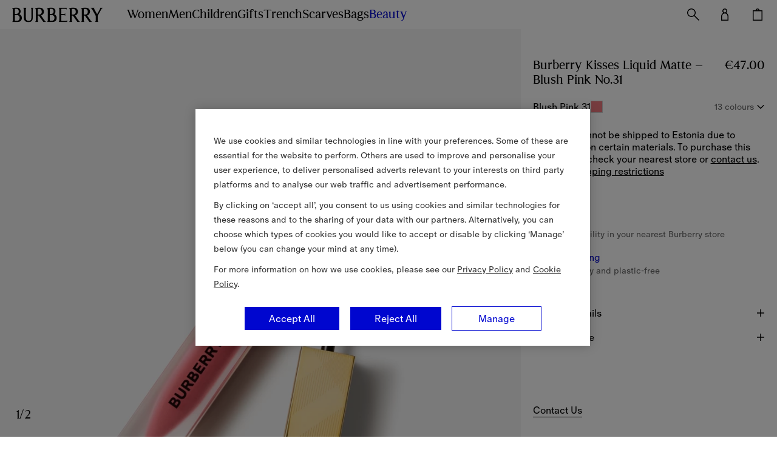

--- FILE ---
content_type: text/html; charset=utf-8
request_url: https://ee.burberry.com/burberry-kisses-liquid-matte-blush-pink-no31-p40836061
body_size: 102088
content:
<!DOCTYPE html>
<html data-application="browse" lang="en" data-device="desktop">
  <head>
    <title data-rh="true">Burberry Kisses Liquid Matte – Blush Pink No.31 in Blush Pink 31 - Women | Burberry® Official</title>
    
    <meta charset="utf-8" />
    <meta http-equiv="X-UA-Compatible" content="IE=edge,chrome=1" />
    <meta
      name="viewport"
      content="width=device-width,initial-scale=1,user-scalable=no"
    />
    <link rel="stylesheet" type="text/css" href="/nrws/browse/1cb665d1ff2454b831d5a027e0adcba2d39eb05d/css/main.2a4f7462f7d49b172a8e.css">
<link rel="stylesheet" type="text/css" href="/nrws/browse/1cb665d1ff2454b831d5a027e0adcba2d39eb05d/css/chunks/boss.c4a79bd9e1203cb7462b.css">
<link rel="stylesheet" type="text/css" href="/nrws/browse/1cb665d1ff2454b831d5a027e0adcba2d39eb05d/css/chunks/page-type-product-details.abffe1449c5ffb15b56e.css">
    
    <link rel="preload" as="script" href="/nrws/browse/1cb665d1ff2454b831d5a027e0adcba2d39eb05d/js/app.2cb081ddaab2f19fae64.js" fetchpriority="low">
<link rel="preload" as="script" href="/nrws/browse/1cb665d1ff2454b831d5a027e0adcba2d39eb05d/js/chunks/page-type-product-details.50667d24635ce656e94d.js" fetchpriority="low">
<link rel="preload" as="script" href="/nrws/browse/1cb665d1ff2454b831d5a027e0adcba2d39eb05d/js/boss.b2a441bb4b5bec2acfb2.js" fetchpriority="low">
<link rel="preload" as="script" href="/nrws/browse/1cb665d1ff2454b831d5a027e0adcba2d39eb05d/js/vendor.298945bb9f95cef24563.js" fetchpriority="low">
<link rel="preload" as="script" href="/nrws/browse/1cb665d1ff2454b831d5a027e0adcba2d39eb05d/js/main.fdb6e34a72678f1aaa11.js" fetchpriority="low">
    <script type="text/javascript" src="https://ee.burberry.com/resources/6fa0a70e63ea654cd690b64941f1e4c871c79db7da106" async ></script><script type='text/javascript'>!function(){try{window.categoryToScriptNamesMap=JSON.parse('{"C0001":{"brightcove":"brightcove","gtm":"gtm","adyen":"adyen","newrelic":"newrelic","riskified":"riskified","mpulse":"mpulse","paypal":"paypal"},"C0002":{},"C0003":{"shoprunner":"shoprunner","googlemaps":"googlemaps","optimizelyweb":"optimizelyweb","optimizelyfullstack":"optimizelyfullstack"},"C0004":{},"C0005":{}}')}catch(e){console.error("Error while parsing blocking scripts setting: "+e)}}(); window.getCookie=function(e){var t=" "+document.cookie,n=" "+e+"=",r=null,i=0,o=0;return t.length>0&&-1!=(i=t.indexOf(n))&&(i+=n.length,-1==(o=t.indexOf(";",i))&&(o=t.length),r=unescape(t.substring(i,o))),r},window.bossCookieGlobal={findScriptCategory:function(e){var t=window.categoryToScriptNamesMap;if("object"!=typeof t)return null;var n=Object.keys(t).reduce((function(e,n){return e.push([n,t[n]]),e}),[]).filter((function(t){var n=t[1];return Boolean(n[e])})),r=Array.isArray(n)?n[0]:void 0,i=null;return r&&(i=r[0]),i},isScriptAllowed:function(e){var t=window.getCookie("OptanonConsent"),n=this.findScriptCategory(e);if(!t)return"C0001"===n;if(n){var r=n+":1";return t.indexOf(r)>-1}return!1},executeFunctionExpression:function(e,t){if(this.isScriptAllowed(e)){var n=new Function(t);try{n()}catch(e){console.error("Script's function expression failed to run with error: "+e)}}},createScriptTag:function(e,t){if("object"==typeof t&&this.isScriptAllowed(e)){var n=t.src,r="text/javascript",i=t.type;i&&"string"==typeof i&&(r=i);var o=document.createElement("script");o.src=n,o.type=r,t.async&&(o.async=!0),t.defer&&(o.defer=!0);var c=document.getElementById(e);c&&c.parentNode.insertBefore(o,c)}},executeScriptTagContent:function(e,t){if(t&&"string"==typeof t&&this.isScriptAllowed(e)){var n=document.createElement("div");n.innerHTML=t.trim();var r=n.childNodes,i=document.getElementById(e);i&&i.parentNode.insertBefore(r,i)}}};</script>
    <script data-rh="true" type="application/ld+json">{"@context":"http://schema.org","@type":"BreadcrumbList","itemListElement":[{"@type":"ListItem","position":1,"name":"Beauty","item":"https://ee.burberry.com/c/beauty/"},{"@type":"ListItem","position":2,"name":"Make-up","item":"https://ee.burberry.com/l/beauty/make-up/"},{"@type":"ListItem","position":3,"name":"View All","item":"https://ee.burberry.com/l/beauty/make-up/"}]}</script><script data-rh="true" type="application/ld+json">{"@context":"http://schema.org","@type":"WebPage","url":"https://ee.burberry.com/burberry-kisses-liquid-matte-blush-pink-no31-p40836061","name":"Burberry Kisses Liquid Matte – Blush Pink No.31 in Blush Pink 31 - Women | Burberry® Official","inLanguage":"en-EE"}</script><script data-rh="true" type="application/ld+json">{"@context":"http://schema.org","@type":"Organization","name":"Burberry","logo":"https://assets.burberry.com/is/image/Burberryltd/ED6EE6C6-9E32-4DCF-9CB4-2A572F792A5E","url":"https://ee.burberry.com/","sameAs":["Vsco","http://vsco.co/burberry/","Vine","https://vine.co/Burberry/","Tumblr","http://burberrybeauty.tumblr.com/","Twitter","https://twitter.com/Burberry/","Google Plus","https://plus.google.com/+Burberry/","Weishi","https://vine.co/Burberry/","Weibo","http://weibo.com/burberry/","Linkedin","https://www.linkedin.com/company/burberry/","Youku","http://tvs.youku.com/burberry/","Youtube","https://www.youtube.com/user/Burberry/","Pinterest","https://www.pinterest.com/burberry/","Instagram","https://www.instagram.com/burberry/","Iphy","http://iphy.com/burberry/","Facebook","https://www.facebook.com/Burberry/","Foursqure","https://foursquare.com/burberry/"],"contactPoint":[{"@type":"contactPoint","contactType":"Customer Service","areaServed":"EE","telephone":"+372 88 01 783"}]}</script><script data-rh="true" type="application/ld+json">{"@context":"http://schema.org","@type":"Product","brand":{"@type":"Brand","name":"Burberry"},"url":"https://ee.burberry.com/burberry-kisses-liquid-matte-blush-pink-no31-p40836061","mainEntityOfPage":"https://ee.burberry.com/burberry-kisses-liquid-matte-blush-pink-no31-p40836061","name":"Burberry Kisses Liquid Matte – Blush Pink No.31 in Blush Pink 31 - Women | Burberry® Official","color":"Blush Pink 31","sku":"40836061","image":"https://assets.burberry.com/is/image/Burberryltd/3775C2F0-C7F8-43AF-AAE4-024AD86687C6","description":"Introducing Kisses Liquid Matte – Burberry’s first liquid lipstick that combines long-lasting wear with luxurious comfort. The lightweight creamy texture wraps lips in smoothing full-coverage colour for a matte finish.","offers":{"@type":"Offer","priceCurrency":"EUR","price":"47","availability":"http://schema.org/InStock","seller":{"@type":"Organization","name":"Burberry Estonia"}}}</script>
    <link data-rh="true" rel="canonical" href="https://ee.burberry.com/burberry-kisses-liquid-matte-blush-pink-no31-p40836061"/><link data-rh="true" crossOrigin="anonymous" rel="preconnect" href="https://api.burberry.com"/><link data-rh="true" crossOrigin="anonymous" rel="preconnect" href="https://assets.burberry.com"/><link data-rh="true" crossOrigin="anonymous" rel="preload" href="https://common.static.burberry.com/fonts/v8/burberry-house-regular.woff2" as="font"/><link data-rh="true" crossOrigin="anonymous" rel="preload" href="https://common.static.burberry.com/fonts/v8/burberry-oracle-book.woff2" as="font"/><link data-rh="true" crossOrigin="anonymous" rel="preload" href="https://common.static.burberry.com/fonts/v7/oracle-book-medium/oracle-book-medium.woff2" as="font"/><link data-rh="true" rel="alternate" hrefLang="en" href="https://row.burberry.com/burberry-kisses-liquid-matte-blush-pink-no31-p40836061"/><link data-rh="true" rel="alternate" hrefLang="en-IE" href="https://ie.burberry.com/burberry-kisses-liquid-matte-blush-pink-no31-p40836061"/><link data-rh="true" rel="alternate" hrefLang="en-CA" href="https://ca.burberry.com/burberry-kisses-liquid-matte-blush-pink-no31-p40836061"/><link data-rh="true" rel="alternate" hrefLang="en-US" href="https://us.burberry.com/burberry-kisses-liquid-matte-blush-pink-no31-p40836061"/><link data-rh="true" rel="alternate" hrefLang="en-EE" href="https://ee.burberry.com/burberry-kisses-liquid-matte-blush-pink-no31-p40836061"/><link data-rh="true" rel="alternate" hrefLang="en-MO" href="https://mo.burberry.com/burberry-kisses-liquid-matte-blush-pink-no31-p40836061"/><link data-rh="true" rel="alternate" hrefLang="en-IN" href="https://in.burberry.com/burberry-kisses-liquid-matte-blush-pink-no31-p40836061"/><link data-rh="true" rel="alternate" hrefLang="en-CH" href="https://ch.burberry.com/burberry-kisses-liquid-matte-blush-pink-no31-p40836061"/><link data-rh="true" rel="alternate" hrefLang="en-AE" href="https://ae.burberry.com/burberry-kisses-liquid-matte-blush-pink-no31-p40836061"/><link data-rh="true" rel="alternate" hrefLang="en-MT" href="https://mt.burberry.com/burberry-kisses-liquid-matte-blush-pink-no31-p40836061"/><link data-rh="true" rel="alternate" hrefLang="en-GR" href="https://gr.burberry.com/burberry-kisses-liquid-matte-blush-pink-no31-p40836061"/><link data-rh="true" rel="alternate" hrefLang="en-KW" href="https://kw.burberry.com/burberry-kisses-liquid-matte-blush-pink-no31-p40836061"/><link data-rh="true" rel="alternate" hrefLang="en-MY" href="https://my.burberry.com/burberry-kisses-liquid-matte-blush-pink-no31-p40836061"/><link data-rh="true" rel="alternate" hrefLang="en-AU" href="https://au.burberry.com/burberry-kisses-liquid-matte-blush-pink-no31-p40836061"/><link data-rh="true" rel="alternate" hrefLang="en-CZ" href="https://cz.burberry.com/burberry-kisses-liquid-matte-blush-pink-no31-p40836061"/><link data-rh="true" rel="alternate" hrefLang="en-CY" href="https://cy.burberry.com/burberry-kisses-liquid-matte-blush-pink-no31-p40836061"/><link data-rh="true" rel="alternate" hrefLang="en-RO" href="https://ro.burberry.com/burberry-kisses-liquid-matte-blush-pink-no31-p40836061"/><link data-rh="true" rel="alternate" hrefLang="en-PL" href="https://pl.burberry.com/burberry-kisses-liquid-matte-blush-pink-no31-p40836061"/><link data-rh="true" rel="alternate" hrefLang="en-NL" href="https://nl.burberry.com/burberry-kisses-liquid-matte-blush-pink-no31-p40836061"/><link data-rh="true" rel="alternate" hrefLang="en-TR" href="https://tr.burberry.com/burberry-kisses-liquid-matte-blush-pink-no31-p40836061"/><link data-rh="true" rel="alternate" hrefLang="en-BE" href="https://be.burberry.com/burberry-kisses-liquid-matte-blush-pink-no31-p40836061"/><link data-rh="true" rel="alternate" hrefLang="en-FI" href="https://fi.burberry.com/burberry-kisses-liquid-matte-blush-pink-no31-p40836061"/><link data-rh="true" rel="alternate" hrefLang="en-HK" href="https://hk.burberry.com/burberry-kisses-liquid-matte-blush-pink-no31-p40836061"/><link data-rh="true" rel="alternate" hrefLang="en-BG" href="https://bg.burberry.com/burberry-kisses-liquid-matte-blush-pink-no31-p40836061"/><link data-rh="true" rel="alternate" hrefLang="en-DK" href="https://dk.burberry.com/burberry-kisses-liquid-matte-blush-pink-no31-p40836061"/><link data-rh="true" rel="alternate" hrefLang="en-LU" href="https://lu.burberry.com/burberry-kisses-liquid-matte-blush-pink-no31-p40836061"/><link data-rh="true" rel="alternate" hrefLang="en-LT" href="https://lt.burberry.com/burberry-kisses-liquid-matte-blush-pink-no31-p40836061"/><link data-rh="true" rel="alternate" hrefLang="en-LV" href="https://lv.burberry.com/burberry-kisses-liquid-matte-blush-pink-no31-p40836061"/><link data-rh="true" rel="alternate" hrefLang="en-HU" href="https://hu.burberry.com/burberry-kisses-liquid-matte-blush-pink-no31-p40836061"/><link data-rh="true" rel="alternate" hrefLang="en-QA" href="https://qa.burberry.com/burberry-kisses-liquid-matte-blush-pink-no31-p40836061"/><link data-rh="true" rel="alternate" hrefLang="en-SE" href="https://se.burberry.com/burberry-kisses-liquid-matte-blush-pink-no31-p40836061"/><link data-rh="true" rel="alternate" hrefLang="en-SG" href="https://sg.burberry.com/burberry-kisses-liquid-matte-blush-pink-no31-p40836061"/><link data-rh="true" rel="alternate" hrefLang="en-SI" href="https://si.burberry.com/burberry-kisses-liquid-matte-blush-pink-no31-p40836061"/><link data-rh="true" rel="alternate" hrefLang="en-SK" href="https://sk.burberry.com/burberry-kisses-liquid-matte-blush-pink-no31-p40836061"/><link data-rh="true" rel="alternate" hrefLang="en-UK" href="https://uk.burberry.com/burberry-kisses-liquid-matte-blush-pink-no31-p40836061"/><link data-rh="true" rel="alternate" hrefLang="de-DE" href="https://de.burberry.com/burberry-kisses-liquid-matte-blush-pink-no31-p40836061"/><link data-rh="true" rel="alternate" hrefLang="de-AT" href="https://at.burberry.com/burberry-kisses-liquid-matte-blush-pink-no31-p40836061"/><link data-rh="true" rel="alternate" hrefLang="es-ES" href="https://es.burberry.com/burberry-liquid-kisses-matte-dusty-pink-no-39-p40836061"/><link data-rh="true" rel="alternate" hrefLang="fr-FR" href="https://fr.burberry.com/burberry-kisses-liquid-matte-blush-pink-no31-p40836061"/><link data-rh="true" rel="alternate" hrefLang="it-IT" href="https://it.burberry.com/burberry-kisses-liquid-matte-blush-pink-no31-p40836061"/><link data-rh="true" rel="alternate" hrefLang="pt-PT" href="https://pt.burberry.com/burberry-kisses-liquid-matte-blush-pink-no31-p40836061"/><link data-rh="true" rel="alternate" hrefLang="pt-BR" href="https://br.burberry.com/burberry-kisses-liquid-matte-blush-pink-no31-p40836061"/><link data-rh="true" rel="alternate" hrefLang="ru-RU" href="https://ru.burberry.com/burberry-kisses-liquid-matte-blush-pink-no31-p40836061"/><link data-rh="true" rel="alternate" hrefLang="ja-JP" href="https://jp.burberry.com/burberry-kisses-liquid-matte-blush-pink-no31-p40836061"/><link data-rh="true" rel="alternate" hrefLang="ko-KR" href="https://kr.burberry.com/burberry-kisses-liquid-matte-blush-pink-no31-p40836061"/><link data-rh="true" rel="alternate" hrefLang="zh-CN" href="https://www.burberry.cn/burberry-kisses-liquid-matte-blush-pink-no31-p40836061"/><link data-rh="true" rel="alternate" hrefLang="zh-TW" href="https://tw.burberry.com/burberry-kisses-liquid-matte-blush-pink-no31-p40836061"/><link data-rh="true" rel="alternate" hrefLang="en-TV" href="https://int.burberry.com/burberry-kisses-liquid-matte-blush-pink-no31-p40836061?glCountry=TV"/><link data-rh="true" rel="alternate" hrefLang="en-JM" href="https://int.burberry.com/burberry-kisses-liquid-matte-blush-pink-no31-p40836061?glCountry=JM"/><link data-rh="true" rel="alternate" hrefLang="en-CO" href="https://int.burberry.com/burberry-kisses-liquid-matte-blush-pink-no31-p40836061?glCountry=CO"/><link data-rh="true" rel="alternate" hrefLang="en-DO" href="https://int.burberry.com/burberry-kisses-liquid-matte-blush-pink-no31-p40836061?glCountry=DO"/><link data-rh="true" rel="alternate" hrefLang="en-ME" href="https://int.burberry.com/burberry-kisses-liquid-matte-blush-pink-no31-p40836061?glCountry=ME"/><link data-rh="true" rel="alternate" hrefLang="en-RS" href="https://int.burberry.com/burberry-kisses-liquid-matte-blush-pink-no31-p40836061?glCountry=RS"/><link data-rh="true" rel="alternate" hrefLang="en-WS" href="https://int.burberry.com/burberry-kisses-liquid-matte-blush-pink-no31-p40836061?glCountry=WS"/><link data-rh="true" rel="alternate" hrefLang="en-AS" href="https://int.burberry.com/burberry-kisses-liquid-matte-blush-pink-no31-p40836061?glCountry=AS"/><link data-rh="true" rel="alternate" hrefLang="en-GP" href="https://int.burberry.com/burberry-kisses-liquid-matte-blush-pink-no31-p40836061?glCountry=GP"/><link data-rh="true" rel="alternate" hrefLang="en-MQ" href="https://int.burberry.com/burberry-kisses-liquid-matte-blush-pink-no31-p40836061?glCountry=MQ"/><link data-rh="true" rel="alternate" hrefLang="en-LK" href="https://int.burberry.com/burberry-kisses-liquid-matte-blush-pink-no31-p40836061?glCountry=LK"/><link data-rh="true" rel="alternate" hrefLang="en-MD" href="https://int.burberry.com/burberry-kisses-liquid-matte-blush-pink-no31-p40836061?glCountry=MD"/><link data-rh="true" rel="alternate" hrefLang="en-NP" href="https://int.burberry.com/burberry-kisses-liquid-matte-blush-pink-no31-p40836061?glCountry=NP"/><link data-rh="true" rel="alternate" hrefLang="en-MV" href="https://int.burberry.com/burberry-kisses-liquid-matte-blush-pink-no31-p40836061?glCountry=MV"/><link data-rh="true" rel="alternate" hrefLang="en-KE" href="https://int.burberry.com/burberry-kisses-liquid-matte-blush-pink-no31-p40836061?glCountry=KE"/><link data-rh="true" rel="alternate" hrefLang="en-VG" href="https://int.burberry.com/burberry-kisses-liquid-matte-blush-pink-no31-p40836061?glCountry=VG"/><link data-rh="true" rel="alternate" hrefLang="en-TC" href="https://int.burberry.com/burberry-kisses-liquid-matte-blush-pink-no31-p40836061?glCountry=TC"/><link data-rh="true" rel="alternate" hrefLang="en-GA" href="https://int.burberry.com/burberry-kisses-liquid-matte-blush-pink-no31-p40836061?glCountry=GA"/><link data-rh="true" rel="alternate" hrefLang="en-TN" href="https://int.burberry.com/burberry-kisses-liquid-matte-blush-pink-no31-p40836061?glCountry=TN"/><link data-rh="true" rel="alternate" hrefLang="en-IS" href="https://int.burberry.com/burberry-kisses-liquid-matte-blush-pink-no31-p40836061?glCountry=IS"/><link data-rh="true" rel="alternate" hrefLang="en-SN" href="https://int.burberry.com/burberry-kisses-liquid-matte-blush-pink-no31-p40836061?glCountry=SN"/><link data-rh="true" rel="alternate" hrefLang="en-UY" href="https://int.burberry.com/burberry-kisses-liquid-matte-blush-pink-no31-p40836061?glCountry=UY"/><link data-rh="true" rel="alternate" hrefLang="en-PY" href="https://int.burberry.com/burberry-kisses-liquid-matte-blush-pink-no31-p40836061?glCountry=PY"/><link data-rh="true" rel="alternate" hrefLang="en-GU" href="https://int.burberry.com/burberry-kisses-liquid-matte-blush-pink-no31-p40836061?glCountry=GU"/><link data-rh="true" rel="alternate" hrefLang="en-LC" href="https://int.burberry.com/burberry-kisses-liquid-matte-blush-pink-no31-p40836061?glCountry=LC"/><link data-rh="true" rel="alternate" hrefLang="en-MU" href="https://int.burberry.com/burberry-kisses-liquid-matte-blush-pink-no31-p40836061?glCountry=MU"/><link data-rh="true" rel="alternate" hrefLang="en-VI" href="https://int.burberry.com/burberry-kisses-liquid-matte-blush-pink-no31-p40836061?glCountry=VI"/><link data-rh="true" rel="alternate" hrefLang="en-AW" href="https://int.burberry.com/burberry-kisses-liquid-matte-blush-pink-no31-p40836061?glCountry=AW"/><link data-rh="true" rel="alternate" hrefLang="en-LI" href="https://int.burberry.com/burberry-kisses-liquid-matte-blush-pink-no31-p40836061?glCountry=LI"/><link data-rh="true" rel="alternate" hrefLang="en-KN" href="https://int.burberry.com/burberry-kisses-liquid-matte-blush-pink-no31-p40836061?glCountry=KN"/><link data-rh="true" rel="alternate" hrefLang="en-OM" href="https://int.burberry.com/burberry-kisses-liquid-matte-blush-pink-no31-p40836061?glCountry=OM"/><link data-rh="true" rel="alternate" hrefLang="en-BN" href="https://int.burberry.com/burberry-kisses-liquid-matte-blush-pink-no31-p40836061?glCountry=BN"/><link data-rh="true" rel="alternate" hrefLang="en-SV" href="https://int.burberry.com/burberry-kisses-liquid-matte-blush-pink-no31-p40836061?glCountry=SV"/><link data-rh="true" rel="alternate" hrefLang="en-JE" href="https://int.burberry.com/burberry-kisses-liquid-matte-blush-pink-no31-p40836061?glCountry=JE"/><link data-rh="true" rel="alternate" hrefLang="en-TZ" href="https://int.burberry.com/burberry-kisses-liquid-matte-blush-pink-no31-p40836061?glCountry=TZ"/><link data-rh="true" rel="alternate" hrefLang="en-NI" href="https://int.burberry.com/burberry-kisses-liquid-matte-blush-pink-no31-p40836061?glCountry=NI"/><link data-rh="true" rel="alternate" hrefLang="en-AG" href="https://int.burberry.com/burberry-kisses-liquid-matte-blush-pink-no31-p40836061?glCountry=AG"/><link data-rh="true" rel="alternate" hrefLang="en-GI" href="https://int.burberry.com/burberry-kisses-liquid-matte-blush-pink-no31-p40836061?glCountry=GI"/><link data-rh="true" rel="alternate" hrefLang="en-GD" href="https://int.burberry.com/burberry-kisses-liquid-matte-blush-pink-no31-p40836061?glCountry=GD"/><link data-rh="true" rel="alternate" hrefLang="en-AD" href="https://int.burberry.com/burberry-kisses-liquid-matte-blush-pink-no31-p40836061?glCountry=AD"/><link data-rh="true" rel="alternate" hrefLang="en-NA" href="https://int.burberry.com/burberry-kisses-liquid-matte-blush-pink-no31-p40836061?glCountry=NA"/><link data-rh="true" rel="alternate" hrefLang="en-PF" href="https://int.burberry.com/burberry-kisses-liquid-matte-blush-pink-no31-p40836061?glCountry=PF"/><link data-rh="true" rel="alternate" hrefLang="en-BW" href="https://int.burberry.com/burberry-kisses-liquid-matte-blush-pink-no31-p40836061?glCountry=BW"/><link data-rh="true" rel="alternate" hrefLang="en-NC" href="https://int.burberry.com/burberry-kisses-liquid-matte-blush-pink-no31-p40836061?glCountry=NC"/><link data-rh="true" rel="alternate" hrefLang="en-CV" href="https://int.burberry.com/burberry-kisses-liquid-matte-blush-pink-no31-p40836061?glCountry=CV"/><link data-rh="true" rel="alternate" hrefLang="en-MW" href="https://int.burberry.com/burberry-kisses-liquid-matte-blush-pink-no31-p40836061?glCountry=MW"/><link data-rh="true" rel="alternate" hrefLang="en-FJ" href="https://int.burberry.com/burberry-kisses-liquid-matte-blush-pink-no31-p40836061?glCountry=FJ"/><link data-rh="true" rel="alternate" hrefLang="en-BA" href="https://int.burberry.com/burberry-kisses-liquid-matte-blush-pink-no31-p40836061?glCountry=BA"/><link data-rh="true" rel="alternate" hrefLang="en-LA" href="https://int.burberry.com/burberry-kisses-liquid-matte-blush-pink-no31-p40836061?glCountry=LA"/><link data-rh="true" rel="alternate" hrefLang="en-BZ" href="https://int.burberry.com/burberry-kisses-liquid-matte-blush-pink-no31-p40836061?glCountry=BZ"/><link data-rh="true" rel="alternate" hrefLang="en-MG" href="https://int.burberry.com/burberry-kisses-liquid-matte-blush-pink-no31-p40836061?glCountry=MG"/><link data-rh="true" rel="alternate" hrefLang="en-SM" href="https://int.burberry.com/burberry-kisses-liquid-matte-blush-pink-no31-p40836061?glCountry=SM"/><link data-rh="true" rel="alternate" hrefLang="en-TG" href="https://int.burberry.com/burberry-kisses-liquid-matte-blush-pink-no31-p40836061?glCountry=TG"/><link data-rh="true" rel="alternate" hrefLang="en-VC" href="https://int.burberry.com/burberry-kisses-liquid-matte-blush-pink-no31-p40836061?glCountry=VC"/><link data-rh="true" rel="alternate" hrefLang="en-AI" href="https://int.burberry.com/burberry-kisses-liquid-matte-blush-pink-no31-p40836061?glCountry=AI"/><link data-rh="true" rel="alternate" hrefLang="en-TL" href="https://int.burberry.com/burberry-kisses-liquid-matte-blush-pink-no31-p40836061?glCountry=TL"/><link data-rh="true" rel="alternate" hrefLang="en-IM" href="https://int.burberry.com/burberry-kisses-liquid-matte-blush-pink-no31-p40836061?glCountry=IM"/><link data-rh="true" rel="alternate" hrefLang="en-LS" href="https://int.burberry.com/burberry-kisses-liquid-matte-blush-pink-no31-p40836061?glCountry=LS"/><link data-rh="true" rel="alternate" hrefLang="en-DM" href="https://int.burberry.com/burberry-kisses-liquid-matte-blush-pink-no31-p40836061?glCountry=DM"/><link data-rh="true" rel="alternate" hrefLang="en-GL" href="https://int.burberry.com/burberry-kisses-liquid-matte-blush-pink-no31-p40836061?glCountry=GL"/><link data-rh="true" rel="alternate" hrefLang="en-VU" href="https://int.burberry.com/burberry-kisses-liquid-matte-blush-pink-no31-p40836061?glCountry=VU"/><link data-rh="true" rel="alternate" hrefLang="en-SB" href="https://int.burberry.com/burberry-kisses-liquid-matte-blush-pink-no31-p40836061?glCountry=SB"/><link data-rh="true" rel="alternate" hrefLang="en-CK" href="https://int.burberry.com/burberry-kisses-liquid-matte-blush-pink-no31-p40836061?glCountry=CK"/><link data-rh="true" rel="alternate" hrefLang="en-FK" href="https://int.burberry.com/burberry-kisses-liquid-matte-blush-pink-no31-p40836061?glCountry=FK"/><link data-rh="true" rel="alternate" hrefLang="en-MS" href="https://int.burberry.com/burberry-kisses-liquid-matte-blush-pink-no31-p40836061?glCountry=MS"/><link data-rh="true" rel="alternate" hrefLang="en-TO" href="https://int.burberry.com/burberry-kisses-liquid-matte-blush-pink-no31-p40836061?glCountry=TO"/><link data-rh="true" rel="alternate" hrefLang="en-MK" href="https://int.burberry.com/burberry-kisses-liquid-matte-blush-pink-no31-p40836061?glCountry=MK"/><link data-rh="true" rel="alternate" hrefLang="en-AN" href="https://int.burberry.com/burberry-kisses-liquid-matte-blush-pink-no31-p40836061?glCountry=AN"/><link data-rh="true" rel="alternate" hrefLang="en-SZ" href="https://int.burberry.com/burberry-kisses-liquid-matte-blush-pink-no31-p40836061?glCountry=SZ"/><link data-rh="true" rel="alternate" hrefLang="en-BM" href="https://int.burberry.com/burberry-kisses-liquid-matte-blush-pink-no31-p40836061?glCountry=BM"/><link data-rh="true" rel="alternate" hrefLang="en-BB" href="https://int.burberry.com/burberry-kisses-liquid-matte-blush-pink-no31-p40836061?glCountry=BB"/><link data-rh="true" rel="alternate" hrefLang="en-BD" href="https://int.burberry.com/burberry-kisses-liquid-matte-blush-pink-no31-p40836061?glCountry=BD"/><link data-rh="true" rel="alternate" hrefLang="en-CL" href="https://int.burberry.com/burberry-kisses-liquid-matte-blush-pink-no31-p40836061?glCountry=CL"/><link data-rh="true" rel="alternate" hrefLang="en-KY" href="https://int.burberry.com/burberry-kisses-liquid-matte-blush-pink-no31-p40836061?glCountry=KY"/><link data-rh="true" rel="alternate" hrefLang="en-GH" href="https://int.burberry.com/burberry-kisses-liquid-matte-blush-pink-no31-p40836061?glCountry=GH"/><link data-rh="true" rel="alternate" hrefLang="en-GF" href="https://int.burberry.com/burberry-kisses-liquid-matte-blush-pink-no31-p40836061?glCountry=GF"/><link data-rh="true" rel="alternate" hrefLang="en-HR" href="https://int.burberry.com/burberry-kisses-liquid-matte-blush-pink-no31-p40836061?glCountry=HR"/><link data-rh="true" rel="alternate" hrefLang="en-HN" href="https://int.burberry.com/burberry-kisses-liquid-matte-blush-pink-no31-p40836061?glCountry=HN"/><link data-rh="true" rel="alternate" hrefLang="en-AL" href="https://int.burberry.com/burberry-kisses-liquid-matte-blush-pink-no31-p40836061?glCountry=AL"/><link data-rh="true" rel="alternate" hrefLang="en-TT" href="https://int.burberry.com/burberry-kisses-liquid-matte-blush-pink-no31-p40836061?glCountry=TT"/><link data-rh="true" rel="alternate" hrefLang="en-PA" href="https://int.burberry.com/burberry-kisses-liquid-matte-blush-pink-no31-p40836061?glCountry=PA"/><link data-rh="true" rel="alternate" hrefLang="en-BO" href="https://int.burberry.com/burberry-kisses-liquid-matte-blush-pink-no31-p40836061?glCountry=BO"/><link data-rh="true" rel="alternate" hrefLang="en-BS" href="https://int.burberry.com/burberry-kisses-liquid-matte-blush-pink-no31-p40836061?glCountry=BS"/><link data-rh="true" rel="alternate" hrefLang="en-EC" href="https://int.burberry.com/burberry-kisses-liquid-matte-blush-pink-no31-p40836061?glCountry=EC"/><link data-rh="true" rel="alternate" hrefLang="en-MA" href="https://int.burberry.com/burberry-kisses-liquid-matte-blush-pink-no31-p40836061?glCountry=MA"/><link data-rh="true" rel="alternate" hrefLang="en-GT" href="https://int.burberry.com/burberry-kisses-liquid-matte-blush-pink-no31-p40836061?glCountry=GT"/><link data-rh="true" rel="alternate" hrefLang="en-PE" href="https://int.burberry.com/burberry-kisses-liquid-matte-blush-pink-no31-p40836061?glCountry=PE"/><link data-rh="true" rel="alternate" hrefLang="en-GY" href="https://int.burberry.com/burberry-kisses-liquid-matte-blush-pink-no31-p40836061?glCountry=GY"/><link data-rh="true" rel="alternate" hrefLang="en-AR" href="https://int.burberry.com/burberry-kisses-liquid-matte-blush-pink-no31-p40836061?glCountry=AR"/><link data-rh="true" rel="alternate" hrefLang="en-PR" href="https://int.burberry.com/burberry-kisses-liquid-matte-blush-pink-no31-p40836061?glCountry=PR"/><link data-rh="true" rel="alternate" hrefLang="en-IL" href="https://int.burberry.com/burberry-kisses-liquid-matte-blush-pink-no31-p40836061?glCountry=IL"/><link data-rh="true" rel="alternate" hrefLang="en-BI" href="https://int.burberry.com/burberry-kisses-liquid-matte-blush-pink-no31-p40836061?glCountry=BI"/><link data-rh="true" rel="alternate" hrefLang="en-GM" href="https://int.burberry.com/burberry-kisses-liquid-matte-blush-pink-no31-p40836061?glCountry=GM"/><link data-rh="true" rel="alternate" hrefLang="en-GG" href="https://int.burberry.com/burberry-kisses-liquid-matte-blush-pink-no31-p40836061?glCountry=GG"/><link data-rh="true" rel="alternate" hrefLang="en-ZA" href="https://int.burberry.com/burberry-kisses-liquid-matte-blush-pink-no31-p40836061?glCountry=ZA"/><link data-rh="true" rel="alternate" hrefLang="en-NO" href="https://int.burberry.com/burberry-kisses-liquid-matte-blush-pink-no31-p40836061?glCountry=NO"/><link data-rh="true" rel="alternate" hrefLang="en-MN" href="https://int.burberry.com/burberry-kisses-liquid-matte-blush-pink-no31-p40836061?glCountry=MN"/><link data-rh="true" rel="alternate" hrefLang="en-LB" href="https://int.burberry.com/burberry-kisses-liquid-matte-blush-pink-no31-p40836061?glCountry=LB"/><link data-rh="true" rel="alternate" hrefLang="en-JO" href="https://int.burberry.com/burberry-kisses-liquid-matte-blush-pink-no31-p40836061?glCountry=JO"/><link data-rh="true" rel="alternate" hrefLang="en-GE" href="https://int.burberry.com/burberry-kisses-liquid-matte-blush-pink-no31-p40836061?glCountry=GE"/><link data-rh="true" rel="alternate" hrefLang="en-FO" href="https://int.burberry.com/burberry-kisses-liquid-matte-blush-pink-no31-p40836061?glCountry=FO"/><link data-rh="true" rel="alternate" hrefLang="en-EG" href="https://int.burberry.com/burberry-kisses-liquid-matte-blush-pink-no31-p40836061?glCountry=EG"/><link data-rh="true" rel="alternate" hrefLang="en-CR" href="https://int.burberry.com/burberry-kisses-liquid-matte-blush-pink-no31-p40836061?glCountry=CR"/><link data-rh="true" rel="alternate" hrefLang="en-AZ" href="https://int.burberry.com/burberry-kisses-liquid-matte-blush-pink-no31-p40836061?glCountry=AZ"/><link data-rh="true" rel="alternate" hrefLang="en-BT" href="https://int.burberry.com/burberry-kisses-liquid-matte-blush-pink-no31-p40836061?glCountry=BT"/><link data-rh="true" rel="alternate" hrefLang="en-SA" href="https://int.burberry.com/burberry-kisses-liquid-matte-blush-pink-no31-p40836061?glCountry=SA"/><link data-rh="true" rel="alternate" hrefLang="en-BH" href="https://int.burberry.com/burberry-kisses-liquid-matte-blush-pink-no31-p40836061?glCountry=BH"/>
    
<link rel="shortcut icon" href="/nrws/common/favicon/favicon.ico">
<link rel="icon" type="image/png" sizes="16x16" href="/nrws/common/favicon/16x16.png">
<link rel="icon" type="image/png" sizes="32x32" href="/nrws/common/favicon/32x32.png">
<link rel="icon" type="image/png" sizes="48x48" href="/nrws/common/favicon/48x48.png">
<link rel="apple-touch-icon" sizes="57x57" href="/nrws/common/favicon/57x57.png">
<link rel="apple-touch-icon" sizes="60x60" href="/nrws/common/favicon/60x60.png">
<link rel="apple-touch-icon" sizes="72x72" href="/nrws/common/favicon/72x72.png">
<link rel="apple-touch-icon" sizes="114x114" href="/nrws/common/favicon/114x114.png">
<link rel="apple-touch-icon" sizes="120x120" href="/nrws/common/favicon/120x120.png">
<link rel="apple-touch-icon" sizes="144x144" href="/nrws/common/favicon/144x144.png">
<link rel="apple-touch-icon" sizes="152x152" href="/nrws/common/favicon/152x152.png">
<link rel="apple-touch-icon" sizes="167x167" href="/nrws/common/favicon/167x167.png">
<link rel="apple-touch-icon" sizes="180x180" href="/nrws/common/favicon/180x180.png">
<link rel="apple-touch-icon" sizes="512x512" href="/nrws/common/favicon/512x512.png">
<link rel="apple-touch-icon" sizes="1024x1024" href="/nrws/common/favicon/1024x1024.png">

    
    <meta name="msapplication-tap-highlight" content="no" />
    <meta data-rh="true" name="description" content="Introducing Kisses Liquid Matte – Burberry’s first liquid lipstick that combines long-lasting wear with luxurious comfort. The lightweight creamy texture wraps lips in smoothing full-coverage colour for a matte finish."/><meta data-rh="true" name="keywords" content=""/><meta data-rh="true" name="format-detection" content="telephone=no"/><meta data-rh="true" property="og:image" content="https://assets.burberry.com/is/image/Burberryltd/3775C2F0-C7F8-43AF-AAE4-024AD86687C6"/><meta data-rh="true" property="og:price:amount" content="47"/><meta data-rh="true" property="og:price:currency" content="EUR"/><meta data-rh="true" property="og:site_name" content="Burberry Estonia"/><meta data-rh="true" property="og:locale" content="en_EE"/><meta data-rh="true" property="og:title" content="Burberry Kisses Liquid Matte – Blush Pink No.31 in Blush Pink 31 - Women | Burberry® Official"/><meta data-rh="true" property="og:description" content="Introducing Kisses Liquid Matte – Burberry’s first liquid lipstick that combines long-lasting wear with luxurious comfort. The lightweight creamy texture wraps lips in smoothing full-coverage colour for a matte finish."/><meta data-rh="true" property="og:type" content="website"/><meta data-rh="true" property="og:url" content="https://ee.burberry.com/burberry-kisses-liquid-matte-blush-pink-no31-p40836061"/>
    <script type='text/javascript'>window.NREUM||(NREUM={});NREUM.info = {"agent":"","beacon":"bam.nr-data.net","errorBeacon":"bam.nr-data.net","licenseKey":"883cbb608e","applicationID":"244192045","agentToken":null,"applicationTime":938.820919,"transactionName":"ZVFRZxEDVxZUBxIMXlwbfVwRD1gJXB4DAWRAXRwZ","queueTime":0,"ttGuid":"13916157cc5408c2","atts":"SRZGEVkZGwZaFhQAXVNAWlwNPVABF15EAwdWUVYGAAEUUgRTU0gFAwAGHgIHAAQYUFJUCVYEVVECBABXFxkb"}; (window.NREUM||(NREUM={})).init={privacy:{cookies_enabled:true},ajax:{deny_list:["bam.nr-data.net"]},session_replay:{sampling_rate:1.0,mask_text_selector:"*",block_selector:"",mask_input_options:{date:false,text_area:false,week:false,select:false,color:false,range:false,textarea:false,url:false,number:false,search:false,month:false,datetime_local:false,tel:false,text:false,time:false,email:false},mask_all_inputs:true,enabled:true,error_sampling_rate:10.0},feature_flags:["soft_nav"],distributed_tracing:{enabled:true}};(window.NREUM||(NREUM={})).loader_config={agentID:"244192718",accountID:"2096120",trustKey:"349577",xpid:"VgYOV1dRCBACUFVTDgMHUlE=",licenseKey:"883cbb608e",applicationID:"244192045",browserID:"244192718"};;/*! For license information please see nr-loader-spa-1.306.0.min.js.LICENSE.txt */
(()=>{var e,t,r={384:(e,t,r)=>{"use strict";r.d(t,{NT:()=>s,US:()=>u,Zm:()=>a,bQ:()=>d,dV:()=>c,pV:()=>l});var n=r(6154),i=r(1863),o=r(1910);const s={beacon:"bam.nr-data.net",errorBeacon:"bam.nr-data.net"};function a(){return n.gm.NREUM||(n.gm.NREUM={}),void 0===n.gm.newrelic&&(n.gm.newrelic=n.gm.NREUM),n.gm.NREUM}function c(){let e=a();return e.o||(e.o={ST:n.gm.setTimeout,SI:n.gm.setImmediate||n.gm.setInterval,CT:n.gm.clearTimeout,XHR:n.gm.XMLHttpRequest,REQ:n.gm.Request,EV:n.gm.Event,PR:n.gm.Promise,MO:n.gm.MutationObserver,FETCH:n.gm.fetch,WS:n.gm.WebSocket},(0,o.i)(...Object.values(e.o))),e}function d(e,t){let r=a();r.initializedAgents??={},t.initializedAt={ms:(0,i.t)(),date:new Date},r.initializedAgents[e]=t}function u(e,t){a()[e]=t}function l(){return function(){let e=a();const t=e.info||{};e.info={beacon:s.beacon,errorBeacon:s.errorBeacon,...t}}(),function(){let e=a();const t=e.init||{};e.init={...t}}(),c(),function(){let e=a();const t=e.loader_config||{};e.loader_config={...t}}(),a()}},782:(e,t,r)=>{"use strict";r.d(t,{T:()=>n});const n=r(860).K7.pageViewTiming},860:(e,t,r)=>{"use strict";r.d(t,{$J:()=>u,K7:()=>c,P3:()=>d,XX:()=>i,Yy:()=>a,df:()=>o,qY:()=>n,v4:()=>s});const n="events",i="jserrors",o="browser/blobs",s="rum",a="browser/logs",c={ajax:"ajax",genericEvents:"generic_events",jserrors:i,logging:"logging",metrics:"metrics",pageAction:"page_action",pageViewEvent:"page_view_event",pageViewTiming:"page_view_timing",sessionReplay:"session_replay",sessionTrace:"session_trace",softNav:"soft_navigations",spa:"spa"},d={[c.pageViewEvent]:1,[c.pageViewTiming]:2,[c.metrics]:3,[c.jserrors]:4,[c.spa]:5,[c.ajax]:6,[c.sessionTrace]:7,[c.softNav]:8,[c.sessionReplay]:9,[c.logging]:10,[c.genericEvents]:11},u={[c.pageViewEvent]:s,[c.pageViewTiming]:n,[c.ajax]:n,[c.spa]:n,[c.softNav]:n,[c.metrics]:i,[c.jserrors]:i,[c.sessionTrace]:o,[c.sessionReplay]:o,[c.logging]:a,[c.genericEvents]:"ins"}},944:(e,t,r)=>{"use strict";r.d(t,{R:()=>i});var n=r(3241);function i(e,t){"function"==typeof console.debug&&(console.debug("New Relic Warning: https://github.com/newrelic/newrelic-browser-agent/blob/main/docs/warning-codes.md#".concat(e),t),(0,n.W)({agentIdentifier:null,drained:null,type:"data",name:"warn",feature:"warn",data:{code:e,secondary:t}}))}},993:(e,t,r)=>{"use strict";r.d(t,{A$:()=>o,ET:()=>s,TZ:()=>a,p_:()=>i});var n=r(860);const i={ERROR:"ERROR",WARN:"WARN",INFO:"INFO",DEBUG:"DEBUG",TRACE:"TRACE"},o={OFF:0,ERROR:1,WARN:2,INFO:3,DEBUG:4,TRACE:5},s="log",a=n.K7.logging},1687:(e,t,r)=>{"use strict";r.d(t,{Ak:()=>d,Ze:()=>f,x3:()=>u});var n=r(3241),i=r(7836),o=r(3606),s=r(860),a=r(2646);const c={};function d(e,t){const r={staged:!1,priority:s.P3[t]||0};l(e),c[e].get(t)||c[e].set(t,r)}function u(e,t){e&&c[e]&&(c[e].get(t)&&c[e].delete(t),p(e,t,!1),c[e].size&&h(e))}function l(e){if(!e)throw new Error("agentIdentifier required");c[e]||(c[e]=new Map)}function f(e="",t="feature",r=!1){if(l(e),!e||!c[e].get(t)||r)return p(e,t);c[e].get(t).staged=!0,h(e)}function h(e){const t=Array.from(c[e]);t.every(([e,t])=>t.staged)&&(t.sort((e,t)=>e[1].priority-t[1].priority),t.forEach(([t])=>{c[e].delete(t),p(e,t)}))}function p(e,t,r=!0){const s=e?i.ee.get(e):i.ee,c=o.i.handlers;if(!s.aborted&&s.backlog&&c){if((0,n.W)({agentIdentifier:e,type:"lifecycle",name:"drain",feature:t}),r){const e=s.backlog[t],r=c[t];if(r){for(let t=0;e&&t<e.length;++t)g(e[t],r);Object.entries(r).forEach(([e,t])=>{Object.values(t||{}).forEach(t=>{t[0]?.on&&t[0]?.context()instanceof a.y&&t[0].on(e,t[1])})})}}s.isolatedBacklog||delete c[t],s.backlog[t]=null,s.emit("drain-"+t,[])}}function g(e,t){var r=e[1];Object.values(t[r]||{}).forEach(t=>{var r=e[0];if(t[0]===r){var n=t[1],i=e[3],o=e[2];n.apply(i,o)}})}},1741:(e,t,r)=>{"use strict";r.d(t,{W:()=>o});var n=r(944),i=r(4261);class o{#e(e,...t){if(this[e]!==o.prototype[e])return this[e](...t);(0,n.R)(35,e)}addPageAction(e,t){return this.#e(i.hG,e,t)}register(e){return this.#e(i.eY,e)}recordCustomEvent(e,t){return this.#e(i.fF,e,t)}setPageViewName(e,t){return this.#e(i.Fw,e,t)}setCustomAttribute(e,t,r){return this.#e(i.cD,e,t,r)}noticeError(e,t){return this.#e(i.o5,e,t)}setUserId(e){return this.#e(i.Dl,e)}setApplicationVersion(e){return this.#e(i.nb,e)}setErrorHandler(e){return this.#e(i.bt,e)}addRelease(e,t){return this.#e(i.k6,e,t)}log(e,t){return this.#e(i.$9,e,t)}start(){return this.#e(i.d3)}finished(e){return this.#e(i.BL,e)}recordReplay(){return this.#e(i.CH)}pauseReplay(){return this.#e(i.Tb)}addToTrace(e){return this.#e(i.U2,e)}setCurrentRouteName(e){return this.#e(i.PA,e)}interaction(e){return this.#e(i.dT,e)}wrapLogger(e,t,r){return this.#e(i.Wb,e,t,r)}measure(e,t){return this.#e(i.V1,e,t)}consent(e){return this.#e(i.Pv,e)}}},1863:(e,t,r)=>{"use strict";function n(){return Math.floor(performance.now())}r.d(t,{t:()=>n})},1910:(e,t,r)=>{"use strict";r.d(t,{i:()=>o});var n=r(944);const i=new Map;function o(...e){return e.every(e=>{if(i.has(e))return i.get(e);const t="function"==typeof e?e.toString():"",r=t.includes("[native code]"),o=t.includes("nrWrapper");return r||o||(0,n.R)(64,e?.name||t),i.set(e,r),r})}},2555:(e,t,r)=>{"use strict";r.d(t,{D:()=>a,f:()=>s});var n=r(384),i=r(8122);const o={beacon:n.NT.beacon,errorBeacon:n.NT.errorBeacon,licenseKey:void 0,applicationID:void 0,sa:void 0,queueTime:void 0,applicationTime:void 0,ttGuid:void 0,user:void 0,account:void 0,product:void 0,extra:void 0,jsAttributes:{},userAttributes:void 0,atts:void 0,transactionName:void 0,tNamePlain:void 0};function s(e){try{return!!e.licenseKey&&!!e.errorBeacon&&!!e.applicationID}catch(e){return!1}}const a=e=>(0,i.a)(e,o)},2614:(e,t,r)=>{"use strict";r.d(t,{BB:()=>s,H3:()=>n,g:()=>d,iL:()=>c,tS:()=>a,uh:()=>i,wk:()=>o});const n="NRBA",i="SESSION",o=144e5,s=18e5,a={STARTED:"session-started",PAUSE:"session-pause",RESET:"session-reset",RESUME:"session-resume",UPDATE:"session-update"},c={SAME_TAB:"same-tab",CROSS_TAB:"cross-tab"},d={OFF:0,FULL:1,ERROR:2}},2646:(e,t,r)=>{"use strict";r.d(t,{y:()=>n});class n{constructor(e){this.contextId=e}}},2843:(e,t,r)=>{"use strict";r.d(t,{G:()=>o,u:()=>i});var n=r(3878);function i(e,t=!1,r,i){(0,n.DD)("visibilitychange",function(){if(t)return void("hidden"===document.visibilityState&&e());e(document.visibilityState)},r,i)}function o(e,t,r){(0,n.sp)("pagehide",e,t,r)}},3241:(e,t,r)=>{"use strict";r.d(t,{W:()=>o});var n=r(6154);const i="newrelic";function o(e={}){try{n.gm.dispatchEvent(new CustomEvent(i,{detail:e}))}catch(e){}}},3304:(e,t,r)=>{"use strict";r.d(t,{A:()=>o});var n=r(7836);const i=()=>{const e=new WeakSet;return(t,r)=>{if("object"==typeof r&&null!==r){if(e.has(r))return;e.add(r)}return r}};function o(e){try{return JSON.stringify(e,i())??""}catch(e){try{n.ee.emit("internal-error",[e])}catch(e){}return""}}},3333:(e,t,r)=>{"use strict";r.d(t,{$v:()=>u,TZ:()=>n,Xh:()=>c,Zp:()=>i,kd:()=>d,mq:()=>a,nf:()=>s,qN:()=>o});const n=r(860).K7.genericEvents,i=["auxclick","click","copy","keydown","paste","scrollend"],o=["focus","blur"],s=4,a=1e3,c=2e3,d=["PageAction","UserAction","BrowserPerformance"],u={RESOURCES:"experimental.resources",REGISTER:"register"}},3434:(e,t,r)=>{"use strict";r.d(t,{Jt:()=>o,YM:()=>d});var n=r(7836),i=r(5607);const o="nr@original:".concat(i.W),s=50;var a=Object.prototype.hasOwnProperty,c=!1;function d(e,t){return e||(e=n.ee),r.inPlace=function(e,t,n,i,o){n||(n="");const s="-"===n.charAt(0);for(let a=0;a<t.length;a++){const c=t[a],d=e[c];l(d)||(e[c]=r(d,s?c+n:n,i,c,o))}},r.flag=o,r;function r(t,r,n,c,d){return l(t)?t:(r||(r=""),nrWrapper[o]=t,function(e,t,r){if(Object.defineProperty&&Object.keys)try{return Object.keys(e).forEach(function(r){Object.defineProperty(t,r,{get:function(){return e[r]},set:function(t){return e[r]=t,t}})}),t}catch(e){u([e],r)}for(var n in e)a.call(e,n)&&(t[n]=e[n])}(t,nrWrapper,e),nrWrapper);function nrWrapper(){var o,a,l,f;let h;try{a=this,o=[...arguments],l="function"==typeof n?n(o,a):n||{}}catch(t){u([t,"",[o,a,c],l],e)}i(r+"start",[o,a,c],l,d);const p=performance.now();let g;try{return f=t.apply(a,o),g=performance.now(),f}catch(e){throw g=performance.now(),i(r+"err",[o,a,e],l,d),h=e,h}finally{const e=g-p,t={start:p,end:g,duration:e,isLongTask:e>=s,methodName:c,thrownError:h};t.isLongTask&&i("long-task",[t,a],l,d),i(r+"end",[o,a,f],l,d)}}}function i(r,n,i,o){if(!c||t){var s=c;c=!0;try{e.emit(r,n,i,t,o)}catch(t){u([t,r,n,i],e)}c=s}}}function u(e,t){t||(t=n.ee);try{t.emit("internal-error",e)}catch(e){}}function l(e){return!(e&&"function"==typeof e&&e.apply&&!e[o])}},3606:(e,t,r)=>{"use strict";r.d(t,{i:()=>o});var n=r(9908);o.on=s;var i=o.handlers={};function o(e,t,r,o){s(o||n.d,i,e,t,r)}function s(e,t,r,i,o){o||(o="feature"),e||(e=n.d);var s=t[o]=t[o]||{};(s[r]=s[r]||[]).push([e,i])}},3738:(e,t,r)=>{"use strict";r.d(t,{He:()=>i,Kp:()=>a,Lc:()=>d,Rz:()=>u,TZ:()=>n,bD:()=>o,d3:()=>s,jx:()=>l,sl:()=>f,uP:()=>c});const n=r(860).K7.sessionTrace,i="bstResource",o="resource",s="-start",a="-end",c="fn"+s,d="fn"+a,u="pushState",l=1e3,f=3e4},3785:(e,t,r)=>{"use strict";r.d(t,{R:()=>c,b:()=>d});var n=r(9908),i=r(1863),o=r(860),s=r(3969),a=r(993);function c(e,t,r={},c=a.p_.INFO,d=!0,u,l=(0,i.t)()){(0,n.p)(s.xV,["API/logging/".concat(c.toLowerCase(),"/called")],void 0,o.K7.metrics,e),(0,n.p)(a.ET,[l,t,r,c,d,u],void 0,o.K7.logging,e)}function d(e){return"string"==typeof e&&Object.values(a.p_).some(t=>t===e.toUpperCase().trim())}},3878:(e,t,r)=>{"use strict";function n(e,t){return{capture:e,passive:!1,signal:t}}function i(e,t,r=!1,i){window.addEventListener(e,t,n(r,i))}function o(e,t,r=!1,i){document.addEventListener(e,t,n(r,i))}r.d(t,{DD:()=>o,jT:()=>n,sp:()=>i})},3962:(e,t,r)=>{"use strict";r.d(t,{AM:()=>s,O2:()=>l,OV:()=>o,Qu:()=>f,TZ:()=>c,ih:()=>h,pP:()=>a,t1:()=>u,tC:()=>i,wD:()=>d});var n=r(860);const i=["click","keydown","submit"],o="popstate",s="api",a="initialPageLoad",c=n.K7.softNav,d=5e3,u=500,l={INITIAL_PAGE_LOAD:"",ROUTE_CHANGE:1,UNSPECIFIED:2},f={INTERACTION:1,AJAX:2,CUSTOM_END:3,CUSTOM_TRACER:4},h={IP:"in progress",PF:"pending finish",FIN:"finished",CAN:"cancelled"}},3969:(e,t,r)=>{"use strict";r.d(t,{TZ:()=>n,XG:()=>a,rs:()=>i,xV:()=>s,z_:()=>o});const n=r(860).K7.metrics,i="sm",o="cm",s="storeSupportabilityMetrics",a="storeEventMetrics"},4234:(e,t,r)=>{"use strict";r.d(t,{W:()=>o});var n=r(7836),i=r(1687);class o{constructor(e,t){this.agentIdentifier=e,this.ee=n.ee.get(e),this.featureName=t,this.blocked=!1}deregisterDrain(){(0,i.x3)(this.agentIdentifier,this.featureName)}}},4261:(e,t,r)=>{"use strict";r.d(t,{$9:()=>u,BL:()=>c,CH:()=>p,Dl:()=>x,Fw:()=>w,PA:()=>v,Pl:()=>n,Pv:()=>A,Tb:()=>f,U2:()=>s,V1:()=>E,Wb:()=>T,bt:()=>y,cD:()=>b,d3:()=>R,dT:()=>d,eY:()=>g,fF:()=>h,hG:()=>o,hw:()=>i,k6:()=>a,nb:()=>m,o5:()=>l});const n="api-",i=n+"ixn-",o="addPageAction",s="addToTrace",a="addRelease",c="finished",d="interaction",u="log",l="noticeError",f="pauseReplay",h="recordCustomEvent",p="recordReplay",g="register",m="setApplicationVersion",v="setCurrentRouteName",b="setCustomAttribute",y="setErrorHandler",w="setPageViewName",x="setUserId",R="start",T="wrapLogger",E="measure",A="consent"},4387:(e,t,r)=>{"use strict";function n(e={}){return!(!e.id||!e.name)}function i(e){return"string"==typeof e&&e.trim().length<501||"number"==typeof e}function o(e,t){if(2!==t?.harvestEndpointVersion)return{};const r=t.agentRef.runtime.appMetadata.agents[0].entityGuid;return n(e)?{"source.id":e.id,"source.name":e.name,"source.type":e.type,"parent.id":e.parent?.id||r}:{"entity.guid":r,appId:t.agentRef.info.applicationID}}r.d(t,{Ux:()=>o,c7:()=>n,yo:()=>i})},5205:(e,t,r)=>{"use strict";r.d(t,{j:()=>_});var n=r(384),i=r(1741);var o=r(2555),s=r(3333);const a=e=>{if(!e||"string"!=typeof e)return!1;try{document.createDocumentFragment().querySelector(e)}catch{return!1}return!0};var c=r(2614),d=r(944),u=r(8122);const l="[data-nr-mask]",f=e=>(0,u.a)(e,(()=>{const e={feature_flags:[],experimental:{allow_registered_children:!1,resources:!1},mask_selector:"*",block_selector:"[data-nr-block]",mask_input_options:{color:!1,date:!1,"datetime-local":!1,email:!1,month:!1,number:!1,range:!1,search:!1,tel:!1,text:!1,time:!1,url:!1,week:!1,textarea:!1,select:!1,password:!0}};return{ajax:{deny_list:void 0,block_internal:!0,enabled:!0,autoStart:!0},api:{get allow_registered_children(){return e.feature_flags.includes(s.$v.REGISTER)||e.experimental.allow_registered_children},set allow_registered_children(t){e.experimental.allow_registered_children=t},duplicate_registered_data:!1},browser_consent_mode:{enabled:!1},distributed_tracing:{enabled:void 0,exclude_newrelic_header:void 0,cors_use_newrelic_header:void 0,cors_use_tracecontext_headers:void 0,allowed_origins:void 0},get feature_flags(){return e.feature_flags},set feature_flags(t){e.feature_flags=t},generic_events:{enabled:!0,autoStart:!0},harvest:{interval:30},jserrors:{enabled:!0,autoStart:!0},logging:{enabled:!0,autoStart:!0},metrics:{enabled:!0,autoStart:!0},obfuscate:void 0,page_action:{enabled:!0},page_view_event:{enabled:!0,autoStart:!0},page_view_timing:{enabled:!0,autoStart:!0},performance:{capture_marks:!1,capture_measures:!1,capture_detail:!0,resources:{get enabled(){return e.feature_flags.includes(s.$v.RESOURCES)||e.experimental.resources},set enabled(t){e.experimental.resources=t},asset_types:[],first_party_domains:[],ignore_newrelic:!0}},privacy:{cookies_enabled:!0},proxy:{assets:void 0,beacon:void 0},session:{expiresMs:c.wk,inactiveMs:c.BB},session_replay:{autoStart:!0,enabled:!1,preload:!1,sampling_rate:10,error_sampling_rate:100,collect_fonts:!1,inline_images:!1,fix_stylesheets:!0,mask_all_inputs:!0,get mask_text_selector(){return e.mask_selector},set mask_text_selector(t){a(t)?e.mask_selector="".concat(t,",").concat(l):""===t||null===t?e.mask_selector=l:(0,d.R)(5,t)},get block_class(){return"nr-block"},get ignore_class(){return"nr-ignore"},get mask_text_class(){return"nr-mask"},get block_selector(){return e.block_selector},set block_selector(t){a(t)?e.block_selector+=",".concat(t):""!==t&&(0,d.R)(6,t)},get mask_input_options(){return e.mask_input_options},set mask_input_options(t){t&&"object"==typeof t?e.mask_input_options={...t,password:!0}:(0,d.R)(7,t)}},session_trace:{enabled:!0,autoStart:!0},soft_navigations:{enabled:!0,autoStart:!0},spa:{enabled:!0,autoStart:!0},ssl:void 0,user_actions:{enabled:!0,elementAttributes:["id","className","tagName","type"]}}})());var h=r(6154),p=r(9324);let g=0;const m={buildEnv:p.F3,distMethod:p.Xs,version:p.xv,originTime:h.WN},v={consented:!1},b={appMetadata:{},get consented(){return this.session?.state?.consent||v.consented},set consented(e){v.consented=e},customTransaction:void 0,denyList:void 0,disabled:!1,harvester:void 0,isolatedBacklog:!1,isRecording:!1,loaderType:void 0,maxBytes:3e4,obfuscator:void 0,onerror:void 0,ptid:void 0,releaseIds:{},session:void 0,timeKeeper:void 0,registeredEntities:[],jsAttributesMetadata:{bytes:0},get harvestCount(){return++g}},y=e=>{const t=(0,u.a)(e,b),r=Object.keys(m).reduce((e,t)=>(e[t]={value:m[t],writable:!1,configurable:!0,enumerable:!0},e),{});return Object.defineProperties(t,r)};var w=r(5701);const x=e=>{const t=e.startsWith("http");e+="/",r.p=t?e:"https://"+e};var R=r(7836),T=r(3241);const E={accountID:void 0,trustKey:void 0,agentID:void 0,licenseKey:void 0,applicationID:void 0,xpid:void 0},A=e=>(0,u.a)(e,E),S=new Set;function _(e,t={},r,s){let{init:a,info:c,loader_config:d,runtime:u={},exposed:l=!0}=t;if(!c){const e=(0,n.pV)();a=e.init,c=e.info,d=e.loader_config}e.init=f(a||{}),e.loader_config=A(d||{}),c.jsAttributes??={},h.bv&&(c.jsAttributes.isWorker=!0),e.info=(0,o.D)(c);const p=e.init,g=[c.beacon,c.errorBeacon];S.has(e.agentIdentifier)||(p.proxy.assets&&(x(p.proxy.assets),g.push(p.proxy.assets)),p.proxy.beacon&&g.push(p.proxy.beacon),e.beacons=[...g],function(e){const t=(0,n.pV)();Object.getOwnPropertyNames(i.W.prototype).forEach(r=>{const n=i.W.prototype[r];if("function"!=typeof n||"constructor"===n)return;let o=t[r];e[r]&&!1!==e.exposed&&"micro-agent"!==e.runtime?.loaderType&&(t[r]=(...t)=>{const n=e[r](...t);return o?o(...t):n})})}(e),(0,n.US)("activatedFeatures",w.B),e.runSoftNavOverSpa&&=!0===p.soft_navigations.enabled&&p.feature_flags.includes("soft_nav")),u.denyList=[...p.ajax.deny_list||[],...p.ajax.block_internal?g:[]],u.ptid=e.agentIdentifier,u.loaderType=r,e.runtime=y(u),S.has(e.agentIdentifier)||(e.ee=R.ee.get(e.agentIdentifier),e.exposed=l,(0,T.W)({agentIdentifier:e.agentIdentifier,drained:!!w.B?.[e.agentIdentifier],type:"lifecycle",name:"initialize",feature:void 0,data:e.config})),S.add(e.agentIdentifier)}},5270:(e,t,r)=>{"use strict";r.d(t,{Aw:()=>s,SR:()=>o,rF:()=>a});var n=r(384),i=r(7767);function o(e){return!!(0,n.dV)().o.MO&&(0,i.V)(e)&&!0===e?.session_trace.enabled}function s(e){return!0===e?.session_replay.preload&&o(e)}function a(e,t){try{if("string"==typeof t?.type){if("password"===t.type.toLowerCase())return"*".repeat(e?.length||0);if(void 0!==t?.dataset?.nrUnmask||t?.classList?.contains("nr-unmask"))return e}}catch(e){}return"string"==typeof e?e.replace(/[\S]/g,"*"):"*".repeat(e?.length||0)}},5289:(e,t,r)=>{"use strict";r.d(t,{GG:()=>s,Qr:()=>c,sB:()=>a});var n=r(3878),i=r(6389);function o(){return"undefined"==typeof document||"complete"===document.readyState}function s(e,t){if(o())return e();const r=(0,i.J)(e),s=setInterval(()=>{o()&&(clearInterval(s),r())},500);(0,n.sp)("load",r,t)}function a(e){if(o())return e();(0,n.DD)("DOMContentLoaded",e)}function c(e){if(o())return e();(0,n.sp)("popstate",e)}},5607:(e,t,r)=>{"use strict";r.d(t,{W:()=>n});const n=(0,r(9566).bz)()},5701:(e,t,r)=>{"use strict";r.d(t,{B:()=>o,t:()=>s});var n=r(3241);const i=new Set,o={};function s(e,t){const r=t.agentIdentifier;o[r]??={},e&&"object"==typeof e&&(i.has(r)||(t.ee.emit("rumresp",[e]),o[r]=e,i.add(r),(0,n.W)({agentIdentifier:r,loaded:!0,drained:!0,type:"lifecycle",name:"load",feature:void 0,data:e})))}},6154:(e,t,r)=>{"use strict";r.d(t,{A4:()=>a,OF:()=>u,RI:()=>i,WN:()=>h,bv:()=>o,eN:()=>p,gm:()=>s,lR:()=>f,m:()=>d,mw:()=>c,sb:()=>l});var n=r(1863);const i="undefined"!=typeof window&&!!window.document,o="undefined"!=typeof WorkerGlobalScope&&("undefined"!=typeof self&&self instanceof WorkerGlobalScope&&self.navigator instanceof WorkerNavigator||"undefined"!=typeof globalThis&&globalThis instanceof WorkerGlobalScope&&globalThis.navigator instanceof WorkerNavigator),s=i?window:"undefined"!=typeof WorkerGlobalScope&&("undefined"!=typeof self&&self instanceof WorkerGlobalScope&&self||"undefined"!=typeof globalThis&&globalThis instanceof WorkerGlobalScope&&globalThis),a="complete"===s?.document?.readyState,c=Boolean("hidden"===s?.document?.visibilityState),d=""+s?.location,u=/iPad|iPhone|iPod/.test(s.navigator?.userAgent),l=u&&"undefined"==typeof SharedWorker,f=(()=>{const e=s.navigator?.userAgent?.match(/Firefox[/\s](\d+\.\d+)/);return Array.isArray(e)&&e.length>=2?+e[1]:0})(),h=Date.now()-(0,n.t)(),p=()=>"undefined"!=typeof PerformanceNavigationTiming&&s?.performance?.getEntriesByType("navigation")?.[0]?.responseStart},6344:(e,t,r)=>{"use strict";r.d(t,{BB:()=>u,Qb:()=>l,TZ:()=>i,Ug:()=>s,Vh:()=>o,_s:()=>a,bc:()=>d,yP:()=>c});var n=r(2614);const i=r(860).K7.sessionReplay,o="errorDuringReplay",s=.12,a={DomContentLoaded:0,Load:1,FullSnapshot:2,IncrementalSnapshot:3,Meta:4,Custom:5},c={[n.g.ERROR]:15e3,[n.g.FULL]:3e5,[n.g.OFF]:0},d={RESET:{message:"Session was reset",sm:"Reset"},IMPORT:{message:"Recorder failed to import",sm:"Import"},TOO_MANY:{message:"429: Too Many Requests",sm:"Too-Many"},TOO_BIG:{message:"Payload was too large",sm:"Too-Big"},CROSS_TAB:{message:"Session Entity was set to OFF on another tab",sm:"Cross-Tab"},ENTITLEMENTS:{message:"Session Replay is not allowed and will not be started",sm:"Entitlement"}},u=5e3,l={API:"api",RESUME:"resume",SWITCH_TO_FULL:"switchToFull",INITIALIZE:"initialize",PRELOAD:"preload"}},6389:(e,t,r)=>{"use strict";function n(e,t=500,r={}){const n=r?.leading||!1;let i;return(...r)=>{n&&void 0===i&&(e.apply(this,r),i=setTimeout(()=>{i=clearTimeout(i)},t)),n||(clearTimeout(i),i=setTimeout(()=>{e.apply(this,r)},t))}}function i(e){let t=!1;return(...r)=>{t||(t=!0,e.apply(this,r))}}r.d(t,{J:()=>i,s:()=>n})},6630:(e,t,r)=>{"use strict";r.d(t,{T:()=>n});const n=r(860).K7.pageViewEvent},6774:(e,t,r)=>{"use strict";r.d(t,{T:()=>n});const n=r(860).K7.jserrors},7295:(e,t,r)=>{"use strict";r.d(t,{Xv:()=>s,gX:()=>i,iW:()=>o});var n=[];function i(e){if(!e||o(e))return!1;if(0===n.length)return!0;for(var t=0;t<n.length;t++){var r=n[t];if("*"===r.hostname)return!1;if(a(r.hostname,e.hostname)&&c(r.pathname,e.pathname))return!1}return!0}function o(e){return void 0===e.hostname}function s(e){if(n=[],e&&e.length)for(var t=0;t<e.length;t++){let r=e[t];if(!r)continue;0===r.indexOf("http://")?r=r.substring(7):0===r.indexOf("https://")&&(r=r.substring(8));const i=r.indexOf("/");let o,s;i>0?(o=r.substring(0,i),s=r.substring(i)):(o=r,s="");let[a]=o.split(":");n.push({hostname:a,pathname:s})}}function a(e,t){return!(e.length>t.length)&&t.indexOf(e)===t.length-e.length}function c(e,t){return 0===e.indexOf("/")&&(e=e.substring(1)),0===t.indexOf("/")&&(t=t.substring(1)),""===e||e===t}},7378:(e,t,r)=>{"use strict";r.d(t,{$p:()=>R,BR:()=>b,Kp:()=>x,L3:()=>y,Lc:()=>c,NC:()=>o,SG:()=>u,TZ:()=>i,U6:()=>p,UT:()=>m,d3:()=>w,dT:()=>f,e5:()=>E,gx:()=>v,l9:()=>l,oW:()=>h,op:()=>g,rw:()=>d,tH:()=>A,uP:()=>a,wW:()=>T,xq:()=>s});var n=r(384);const i=r(860).K7.spa,o=["click","submit","keypress","keydown","keyup","change"],s=999,a="fn-start",c="fn-end",d="cb-start",u="api-ixn-",l="remaining",f="interaction",h="spaNode",p="jsonpNode",g="fetch-start",m="fetch-done",v="fetch-body-",b="jsonp-end",y=(0,n.dV)().o.ST,w="-start",x="-end",R="-body",T="cb"+x,E="jsTime",A="fetch"},7485:(e,t,r)=>{"use strict";r.d(t,{D:()=>i});var n=r(6154);function i(e){if(0===(e||"").indexOf("data:"))return{protocol:"data"};try{const t=new URL(e,location.href),r={port:t.port,hostname:t.hostname,pathname:t.pathname,search:t.search,protocol:t.protocol.slice(0,t.protocol.indexOf(":")),sameOrigin:t.protocol===n.gm?.location?.protocol&&t.host===n.gm?.location?.host};return r.port&&""!==r.port||("http:"===t.protocol&&(r.port="80"),"https:"===t.protocol&&(r.port="443")),r.pathname&&""!==r.pathname?r.pathname.startsWith("/")||(r.pathname="/".concat(r.pathname)):r.pathname="/",r}catch(e){return{}}}},7699:(e,t,r)=>{"use strict";r.d(t,{It:()=>o,KC:()=>a,No:()=>i,qh:()=>s});var n=r(860);const i=16e3,o=1e6,s="SESSION_ERROR",a={[n.K7.logging]:!0,[n.K7.genericEvents]:!1,[n.K7.jserrors]:!1,[n.K7.ajax]:!1}},7767:(e,t,r)=>{"use strict";r.d(t,{V:()=>i});var n=r(6154);const i=e=>n.RI&&!0===e?.privacy.cookies_enabled},7836:(e,t,r)=>{"use strict";r.d(t,{P:()=>a,ee:()=>c});var n=r(384),i=r(8990),o=r(2646),s=r(5607);const a="nr@context:".concat(s.W),c=function e(t,r){var n={},s={},u={},l=!1;try{l=16===r.length&&d.initializedAgents?.[r]?.runtime.isolatedBacklog}catch(e){}var f={on:p,addEventListener:p,removeEventListener:function(e,t){var r=n[e];if(!r)return;for(var i=0;i<r.length;i++)r[i]===t&&r.splice(i,1)},emit:function(e,r,n,i,o){!1!==o&&(o=!0);if(c.aborted&&!i)return;t&&o&&t.emit(e,r,n);var a=h(n);g(e).forEach(e=>{e.apply(a,r)});var d=v()[s[e]];d&&d.push([f,e,r,a]);return a},get:m,listeners:g,context:h,buffer:function(e,t){const r=v();if(t=t||"feature",f.aborted)return;Object.entries(e||{}).forEach(([e,n])=>{s[n]=t,t in r||(r[t]=[])})},abort:function(){f._aborted=!0,Object.keys(f.backlog).forEach(e=>{delete f.backlog[e]})},isBuffering:function(e){return!!v()[s[e]]},debugId:r,backlog:l?{}:t&&"object"==typeof t.backlog?t.backlog:{},isolatedBacklog:l};return Object.defineProperty(f,"aborted",{get:()=>{let e=f._aborted||!1;return e||(t&&(e=t.aborted),e)}}),f;function h(e){return e&&e instanceof o.y?e:e?(0,i.I)(e,a,()=>new o.y(a)):new o.y(a)}function p(e,t){n[e]=g(e).concat(t)}function g(e){return n[e]||[]}function m(t){return u[t]=u[t]||e(f,t)}function v(){return f.backlog}}(void 0,"globalEE"),d=(0,n.Zm)();d.ee||(d.ee=c)},8122:(e,t,r)=>{"use strict";r.d(t,{a:()=>i});var n=r(944);function i(e,t){try{if(!e||"object"!=typeof e)return(0,n.R)(3);if(!t||"object"!=typeof t)return(0,n.R)(4);const r=Object.create(Object.getPrototypeOf(t),Object.getOwnPropertyDescriptors(t)),o=0===Object.keys(r).length?e:r;for(let s in o)if(void 0!==e[s])try{if(null===e[s]){r[s]=null;continue}Array.isArray(e[s])&&Array.isArray(t[s])?r[s]=Array.from(new Set([...e[s],...t[s]])):"object"==typeof e[s]&&"object"==typeof t[s]?r[s]=i(e[s],t[s]):r[s]=e[s]}catch(e){r[s]||(0,n.R)(1,e)}return r}catch(e){(0,n.R)(2,e)}}},8139:(e,t,r)=>{"use strict";r.d(t,{u:()=>f});var n=r(7836),i=r(3434),o=r(8990),s=r(6154);const a={},c=s.gm.XMLHttpRequest,d="addEventListener",u="removeEventListener",l="nr@wrapped:".concat(n.P);function f(e){var t=function(e){return(e||n.ee).get("events")}(e);if(a[t.debugId]++)return t;a[t.debugId]=1;var r=(0,i.YM)(t,!0);function f(e){r.inPlace(e,[d,u],"-",p)}function p(e,t){return e[1]}return"getPrototypeOf"in Object&&(s.RI&&h(document,f),c&&h(c.prototype,f),h(s.gm,f)),t.on(d+"-start",function(e,t){var n=e[1];if(null!==n&&("function"==typeof n||"object"==typeof n)&&"newrelic"!==e[0]){var i=(0,o.I)(n,l,function(){var e={object:function(){if("function"!=typeof n.handleEvent)return;return n.handleEvent.apply(n,arguments)},function:n}[typeof n];return e?r(e,"fn-",null,e.name||"anonymous"):n});this.wrapped=e[1]=i}}),t.on(u+"-start",function(e){e[1]=this.wrapped||e[1]}),t}function h(e,t,...r){let n=e;for(;"object"==typeof n&&!Object.prototype.hasOwnProperty.call(n,d);)n=Object.getPrototypeOf(n);n&&t(n,...r)}},8374:(e,t,r)=>{r.nc=(()=>{try{return document?.currentScript?.nonce}catch(e){}return""})()},8990:(e,t,r)=>{"use strict";r.d(t,{I:()=>i});var n=Object.prototype.hasOwnProperty;function i(e,t,r){if(n.call(e,t))return e[t];var i=r();if(Object.defineProperty&&Object.keys)try{return Object.defineProperty(e,t,{value:i,writable:!0,enumerable:!1}),i}catch(e){}return e[t]=i,i}},9300:(e,t,r)=>{"use strict";r.d(t,{T:()=>n});const n=r(860).K7.ajax},9324:(e,t,r)=>{"use strict";r.d(t,{AJ:()=>s,F3:()=>i,Xs:()=>o,Yq:()=>a,xv:()=>n});const n="1.306.0",i="PROD",o="CDN",s="@newrelic/rrweb",a="1.0.1"},9566:(e,t,r)=>{"use strict";r.d(t,{LA:()=>a,ZF:()=>c,bz:()=>s,el:()=>d});var n=r(6154);const i="xxxxxxxx-xxxx-4xxx-yxxx-xxxxxxxxxxxx";function o(e,t){return e?15&e[t]:16*Math.random()|0}function s(){const e=n.gm?.crypto||n.gm?.msCrypto;let t,r=0;return e&&e.getRandomValues&&(t=e.getRandomValues(new Uint8Array(30))),i.split("").map(e=>"x"===e?o(t,r++).toString(16):"y"===e?(3&o()|8).toString(16):e).join("")}function a(e){const t=n.gm?.crypto||n.gm?.msCrypto;let r,i=0;t&&t.getRandomValues&&(r=t.getRandomValues(new Uint8Array(e)));const s=[];for(var a=0;a<e;a++)s.push(o(r,i++).toString(16));return s.join("")}function c(){return a(16)}function d(){return a(32)}},9908:(e,t,r)=>{"use strict";r.d(t,{d:()=>n,p:()=>i});var n=r(7836).ee.get("handle");function i(e,t,r,i,o){o?(o.buffer([e],i),o.emit(e,t,r)):(n.buffer([e],i),n.emit(e,t,r))}}},n={};function i(e){var t=n[e];if(void 0!==t)return t.exports;var o=n[e]={exports:{}};return r[e](o,o.exports,i),o.exports}i.m=r,i.d=(e,t)=>{for(var r in t)i.o(t,r)&&!i.o(e,r)&&Object.defineProperty(e,r,{enumerable:!0,get:t[r]})},i.f={},i.e=e=>Promise.all(Object.keys(i.f).reduce((t,r)=>(i.f[r](e,t),t),[])),i.u=e=>({212:"nr-spa-compressor",249:"nr-spa-recorder",478:"nr-spa"}[e]+"-1.306.0.min.js"),i.o=(e,t)=>Object.prototype.hasOwnProperty.call(e,t),e={},t="NRBA-1.306.0.PROD:",i.l=(r,n,o,s)=>{if(e[r])e[r].push(n);else{var a,c;if(void 0!==o)for(var d=document.getElementsByTagName("script"),u=0;u<d.length;u++){var l=d[u];if(l.getAttribute("src")==r||l.getAttribute("data-webpack")==t+o){a=l;break}}if(!a){c=!0;var f={478:"sha512-aOsrvCAZ97m4mi9/Q4P4Dl7seaB7sOFJOs8qmPK71B7CWoc9bXc5a5319PV5PSQ3SmEq++JW0qpaiKWV7MTLEg==",249:"sha512-nPxm1wa+eWrD9VPj39BAOPa200tURpQREipOlSDpePq/R8Y4hd4lO6tDy6C/6jm/J54CUHnLYeGyLZ/GIlo7gg==",212:"sha512-zcA2FBsG3fy6K+G9+4J1T2M6AmHuICGsq35BrGWu1rmRJwYBUqdOhAAxJkXYpoBy/9vKZ7LBcGpOEjABpjEWCQ=="};(a=document.createElement("script")).charset="utf-8",i.nc&&a.setAttribute("nonce",i.nc),a.setAttribute("data-webpack",t+o),a.src=r,0!==a.src.indexOf(window.location.origin+"/")&&(a.crossOrigin="anonymous"),f[s]&&(a.integrity=f[s])}e[r]=[n];var h=(t,n)=>{a.onerror=a.onload=null,clearTimeout(p);var i=e[r];if(delete e[r],a.parentNode&&a.parentNode.removeChild(a),i&&i.forEach(e=>e(n)),t)return t(n)},p=setTimeout(h.bind(null,void 0,{type:"timeout",target:a}),12e4);a.onerror=h.bind(null,a.onerror),a.onload=h.bind(null,a.onload),c&&document.head.appendChild(a)}},i.r=e=>{"undefined"!=typeof Symbol&&Symbol.toStringTag&&Object.defineProperty(e,Symbol.toStringTag,{value:"Module"}),Object.defineProperty(e,"__esModule",{value:!0})},i.p="https://js-agent.newrelic.com/",(()=>{var e={38:0,788:0};i.f.j=(t,r)=>{var n=i.o(e,t)?e[t]:void 0;if(0!==n)if(n)r.push(n[2]);else{var o=new Promise((r,i)=>n=e[t]=[r,i]);r.push(n[2]=o);var s=i.p+i.u(t),a=new Error;i.l(s,r=>{if(i.o(e,t)&&(0!==(n=e[t])&&(e[t]=void 0),n)){var o=r&&("load"===r.type?"missing":r.type),s=r&&r.target&&r.target.src;a.message="Loading chunk "+t+" failed: ("+o+": "+s+")",a.name="ChunkLoadError",a.type=o,a.request=s,n[1](a)}},"chunk-"+t,t)}};var t=(t,r)=>{var n,o,[s,a,c]=r,d=0;if(s.some(t=>0!==e[t])){for(n in a)i.o(a,n)&&(i.m[n]=a[n]);if(c)c(i)}for(t&&t(r);d<s.length;d++)o=s[d],i.o(e,o)&&e[o]&&e[o][0](),e[o]=0},r=self["webpackChunk:NRBA-1.306.0.PROD"]=self["webpackChunk:NRBA-1.306.0.PROD"]||[];r.forEach(t.bind(null,0)),r.push=t.bind(null,r.push.bind(r))})(),(()=>{"use strict";i(8374);var e=i(9566),t=i(1741);class r extends t.W{agentIdentifier=(0,e.LA)(16)}var n=i(860);const o=Object.values(n.K7);var s=i(5205);var a=i(9908),c=i(1863),d=i(4261),u=i(3241),l=i(944),f=i(5701),h=i(3969);function p(e,t,i,o){const s=o||i;!s||s[e]&&s[e]!==r.prototype[e]||(s[e]=function(){(0,a.p)(h.xV,["API/"+e+"/called"],void 0,n.K7.metrics,i.ee),(0,u.W)({agentIdentifier:i.agentIdentifier,drained:!!f.B?.[i.agentIdentifier],type:"data",name:"api",feature:d.Pl+e,data:{}});try{return t.apply(this,arguments)}catch(e){(0,l.R)(23,e)}})}function g(e,t,r,n,i){const o=e.info;null===r?delete o.jsAttributes[t]:o.jsAttributes[t]=r,(i||null===r)&&(0,a.p)(d.Pl+n,[(0,c.t)(),t,r],void 0,"session",e.ee)}var m=i(1687),v=i(4234),b=i(5289),y=i(6154),w=i(5270),x=i(7767),R=i(6389),T=i(7699);class E extends v.W{constructor(e,t){super(e.agentIdentifier,t),this.agentRef=e,this.abortHandler=void 0,this.featAggregate=void 0,this.loadedSuccessfully=void 0,this.onAggregateImported=new Promise(e=>{this.loadedSuccessfully=e}),this.deferred=Promise.resolve(),!1===e.init[this.featureName].autoStart?this.deferred=new Promise((t,r)=>{this.ee.on("manual-start-all",(0,R.J)(()=>{(0,m.Ak)(e.agentIdentifier,this.featureName),t()}))}):(0,m.Ak)(e.agentIdentifier,t)}importAggregator(e,t,r={}){if(this.featAggregate)return;const n=async()=>{let n;await this.deferred;try{if((0,x.V)(e.init)){const{setupAgentSession:t}=await i.e(478).then(i.bind(i,8766));n=t(e)}}catch(e){(0,l.R)(20,e),this.ee.emit("internal-error",[e]),(0,a.p)(T.qh,[e],void 0,this.featureName,this.ee)}try{if(!this.#t(this.featureName,n,e.init))return(0,m.Ze)(this.agentIdentifier,this.featureName),void this.loadedSuccessfully(!1);const{Aggregate:i}=await t();this.featAggregate=new i(e,r),e.runtime.harvester.initializedAggregates.push(this.featAggregate),this.loadedSuccessfully(!0)}catch(e){(0,l.R)(34,e),this.abortHandler?.(),(0,m.Ze)(this.agentIdentifier,this.featureName,!0),this.loadedSuccessfully(!1),this.ee&&this.ee.abort()}};y.RI?(0,b.GG)(()=>n(),!0):n()}#t(e,t,r){if(this.blocked)return!1;switch(e){case n.K7.sessionReplay:return(0,w.SR)(r)&&!!t;case n.K7.sessionTrace:return!!t;default:return!0}}}var A=i(6630),S=i(2614);class _ extends E{static featureName=A.T;constructor(e){var t;super(e,A.T),this.setupInspectionEvents(e.agentIdentifier),t=e,p(d.Fw,function(e,r){"string"==typeof e&&("/"!==e.charAt(0)&&(e="/"+e),t.runtime.customTransaction=(r||"http://custom.transaction")+e,(0,a.p)(d.Pl+d.Fw,[(0,c.t)()],void 0,void 0,t.ee))},t),this.importAggregator(e,()=>i.e(478).then(i.bind(i,2467)))}setupInspectionEvents(e){const t=(t,r)=>{t&&(0,u.W)({agentIdentifier:e,timeStamp:t.timeStamp,loaded:"complete"===t.target.readyState,type:"window",name:r,data:t.target.location+""})};(0,b.sB)(e=>{t(e,"DOMContentLoaded")}),(0,b.GG)(e=>{t(e,"load")}),(0,b.Qr)(e=>{t(e,"navigate")}),this.ee.on(S.tS.UPDATE,(t,r)=>{(0,u.W)({agentIdentifier:e,type:"lifecycle",name:"session",data:r})})}}var O=i(384);var N=i(2843),I=i(782);class P extends E{static featureName=I.T;constructor(e){super(e,I.T),y.RI&&((0,N.u)(()=>(0,a.p)("docHidden",[(0,c.t)()],void 0,I.T,this.ee),!0),(0,N.G)(()=>(0,a.p)("winPagehide",[(0,c.t)()],void 0,I.T,this.ee)),this.importAggregator(e,()=>i.e(478).then(i.bind(i,9917))))}}class j extends E{static featureName=h.TZ;constructor(e){super(e,h.TZ),y.RI&&document.addEventListener("securitypolicyviolation",e=>{(0,a.p)(h.xV,["Generic/CSPViolation/Detected"],void 0,this.featureName,this.ee)}),this.importAggregator(e,()=>i.e(478).then(i.bind(i,6555)))}}var k=i(6774),C=i(3878),D=i(3304);class L{constructor(e,t,r,n,i){this.name="UncaughtError",this.message="string"==typeof e?e:(0,D.A)(e),this.sourceURL=t,this.line=r,this.column=n,this.__newrelic=i}}function M(e){return K(e)?e:new L(void 0!==e?.message?e.message:e,e?.filename||e?.sourceURL,e?.lineno||e?.line,e?.colno||e?.col,e?.__newrelic,e?.cause)}function H(e){const t="Unhandled Promise Rejection: ";if(!e?.reason)return;if(K(e.reason)){try{e.reason.message.startsWith(t)||(e.reason.message=t+e.reason.message)}catch(e){}return M(e.reason)}const r=M(e.reason);return(r.message||"").startsWith(t)||(r.message=t+r.message),r}function B(e){if(e.error instanceof SyntaxError&&!/:\d+$/.test(e.error.stack?.trim())){const t=new L(e.message,e.filename,e.lineno,e.colno,e.error.__newrelic,e.cause);return t.name=SyntaxError.name,t}return K(e.error)?e.error:M(e)}function K(e){return e instanceof Error&&!!e.stack}function W(e,t,r,i,o=(0,c.t)()){"string"==typeof e&&(e=new Error(e)),(0,a.p)("err",[e,o,!1,t,r.runtime.isRecording,void 0,i],void 0,n.K7.jserrors,r.ee),(0,a.p)("uaErr",[],void 0,n.K7.genericEvents,r.ee)}var U=i(4387),F=i(993),V=i(3785);function G(e,{customAttributes:t={},level:r=F.p_.INFO}={},n,i,o=(0,c.t)()){(0,V.R)(n.ee,e,t,r,!1,i,o)}function z(e,t,r,i,o=(0,c.t)()){(0,a.p)(d.Pl+d.hG,[o,e,t,i],void 0,n.K7.genericEvents,r.ee)}function Z(e,t,r,i,o=(0,c.t)()){const{start:s,end:u,customAttributes:f}=t||{},h={customAttributes:f||{}};if("object"!=typeof h.customAttributes||"string"!=typeof e||0===e.length)return void(0,l.R)(57);const p=(e,t)=>null==e?t:"number"==typeof e?e:e instanceof PerformanceMark?e.startTime:Number.NaN;if(h.start=p(s,0),h.end=p(u,o),Number.isNaN(h.start)||Number.isNaN(h.end))(0,l.R)(57);else{if(h.duration=h.end-h.start,!(h.duration<0))return(0,a.p)(d.Pl+d.V1,[h,e,i],void 0,n.K7.genericEvents,r.ee),h;(0,l.R)(58)}}function q(e,t={},r,i,o=(0,c.t)()){(0,a.p)(d.Pl+d.fF,[o,e,t,i],void 0,n.K7.genericEvents,r.ee)}function X(e){p(d.eY,function(t){return Y(e,t)},e)}function Y(e,t,r){const i={};(0,l.R)(54,"newrelic.register"),t||={},t.type="MFE",t.licenseKey||=e.info.licenseKey,t.blocked=!1,t.parent=r||{};let o=()=>{};const s=e.runtime.registeredEntities,d=s.find(({metadata:{target:{id:e,name:r}}})=>e===t.id);if(d)return d.metadata.target.name!==t.name&&(d.metadata.target.name=t.name),d;const u=e=>{t.blocked=!0,o=e};e.init.api.allow_registered_children||u((0,R.J)(()=>(0,l.R)(55))),(0,U.c7)(t)||u((0,R.J)(()=>(0,l.R)(48,t))),(0,U.yo)(t.id)&&(0,U.yo)(t.name)||u((0,R.J)(()=>(0,l.R)(48,t)));const f={addPageAction:(r,n={})=>m(z,[r,{...i,...n},e],t),log:(r,n={})=>m(G,[r,{...n,customAttributes:{...i,...n.customAttributes||{}}},e],t),measure:(r,n={})=>m(Z,[r,{...n,customAttributes:{...i,...n.customAttributes||{}}},e],t),noticeError:(r,n={})=>m(W,[r,{...i,...n},e],t),register:(t={})=>m(Y,[e,t],f.metadata.target),recordCustomEvent:(r,n={})=>m(q,[r,{...i,...n},e],t),setApplicationVersion:e=>g("application.version",e),setCustomAttribute:(e,t)=>g(e,t),setUserId:e=>g("enduser.id",e),metadata:{customAttributes:i,target:t}},p=()=>(t.blocked&&o(),t.blocked);p()||s.push(f);const g=(e,t)=>{p()||(i[e]=t)},m=(t,r,i)=>{if(p())return;const o=(0,c.t)();(0,a.p)(h.xV,["API/register/".concat(t.name,"/called")],void 0,n.K7.metrics,e.ee);try{return e.init.api.duplicate_registered_data&&"register"!==t.name&&t(...r,void 0,o),t(...r,i,o)}catch(e){(0,l.R)(50,e)}};return f}class J extends E{static featureName=k.T;constructor(e){var t;super(e,k.T),t=e,p(d.o5,(e,r)=>W(e,r,t),t),function(e){p(d.bt,function(t){e.runtime.onerror=t},e)}(e),function(e){let t=0;p(d.k6,function(e,r){++t>10||(this.runtime.releaseIds[e.slice(-200)]=(""+r).slice(-200))},e)}(e),X(e);try{this.removeOnAbort=new AbortController}catch(e){}this.ee.on("internal-error",(t,r)=>{this.abortHandler&&(0,a.p)("ierr",[M(t),(0,c.t)(),!0,{},e.runtime.isRecording,r],void 0,this.featureName,this.ee)}),y.gm.addEventListener("unhandledrejection",t=>{this.abortHandler&&(0,a.p)("err",[H(t),(0,c.t)(),!1,{unhandledPromiseRejection:1},e.runtime.isRecording],void 0,this.featureName,this.ee)},(0,C.jT)(!1,this.removeOnAbort?.signal)),y.gm.addEventListener("error",t=>{this.abortHandler&&(0,a.p)("err",[B(t),(0,c.t)(),!1,{},e.runtime.isRecording],void 0,this.featureName,this.ee)},(0,C.jT)(!1,this.removeOnAbort?.signal)),this.abortHandler=this.#r,this.importAggregator(e,()=>i.e(478).then(i.bind(i,2176)))}#r(){this.removeOnAbort?.abort(),this.abortHandler=void 0}}var Q=i(8990);let ee=1;function te(e){const t=typeof e;return!e||"object"!==t&&"function"!==t?-1:e===y.gm?0:(0,Q.I)(e,"nr@id",function(){return ee++})}function re(e){if("string"==typeof e&&e.length)return e.length;if("object"==typeof e){if("undefined"!=typeof ArrayBuffer&&e instanceof ArrayBuffer&&e.byteLength)return e.byteLength;if("undefined"!=typeof Blob&&e instanceof Blob&&e.size)return e.size;if(!("undefined"!=typeof FormData&&e instanceof FormData))try{return(0,D.A)(e).length}catch(e){return}}}var ne=i(8139),ie=i(7836),oe=i(3434);const se={},ae=["open","send"];function ce(e){var t=e||ie.ee;const r=function(e){return(e||ie.ee).get("xhr")}(t);if(void 0===y.gm.XMLHttpRequest)return r;if(se[r.debugId]++)return r;se[r.debugId]=1,(0,ne.u)(t);var n=(0,oe.YM)(r),i=y.gm.XMLHttpRequest,o=y.gm.MutationObserver,s=y.gm.Promise,a=y.gm.setInterval,c="readystatechange",d=["onload","onerror","onabort","onloadstart","onloadend","onprogress","ontimeout"],u=[],f=y.gm.XMLHttpRequest=function(e){const t=new i(e),o=r.context(t);try{r.emit("new-xhr",[t],o),t.addEventListener(c,(s=o,function(){var e=this;e.readyState>3&&!s.resolved&&(s.resolved=!0,r.emit("xhr-resolved",[],e)),n.inPlace(e,d,"fn-",b)}),(0,C.jT)(!1))}catch(e){(0,l.R)(15,e);try{r.emit("internal-error",[e])}catch(e){}}var s;return t};function h(e,t){n.inPlace(t,["onreadystatechange"],"fn-",b)}if(function(e,t){for(var r in e)t[r]=e[r]}(i,f),f.prototype=i.prototype,n.inPlace(f.prototype,ae,"-xhr-",b),r.on("send-xhr-start",function(e,t){h(e,t),function(e){u.push(e),o&&(p?p.then(v):a?a(v):(g=-g,m.data=g))}(t)}),r.on("open-xhr-start",h),o){var p=s&&s.resolve();if(!a&&!s){var g=1,m=document.createTextNode(g);new o(v).observe(m,{characterData:!0})}}else t.on("fn-end",function(e){e[0]&&e[0].type===c||v()});function v(){for(var e=0;e<u.length;e++)h(0,u[e]);u.length&&(u=[])}function b(e,t){return t}return r}var de="fetch-",ue=de+"body-",le=["arrayBuffer","blob","json","text","formData"],fe=y.gm.Request,he=y.gm.Response,pe="prototype";const ge={};function me(e){const t=function(e){return(e||ie.ee).get("fetch")}(e);if(!(fe&&he&&y.gm.fetch))return t;if(ge[t.debugId]++)return t;function r(e,r,n){var i=e[r];"function"==typeof i&&(e[r]=function(){var e,r=[...arguments],o={};t.emit(n+"before-start",[r],o),o[ie.P]&&o[ie.P].dt&&(e=o[ie.P].dt);var s=i.apply(this,r);return t.emit(n+"start",[r,e],s),s.then(function(e){return t.emit(n+"end",[null,e],s),e},function(e){throw t.emit(n+"end",[e],s),e})})}return ge[t.debugId]=1,le.forEach(e=>{r(fe[pe],e,ue),r(he[pe],e,ue)}),r(y.gm,"fetch",de),t.on(de+"end",function(e,r){var n=this;if(r){var i=r.headers.get("content-length");null!==i&&(n.rxSize=i),t.emit(de+"done",[null,r],n)}else t.emit(de+"done",[e],n)}),t}var ve=i(7485);class be{constructor(e){this.agentRef=e}generateTracePayload(t){const r=this.agentRef.loader_config;if(!this.shouldGenerateTrace(t)||!r)return null;var n=(r.accountID||"").toString()||null,i=(r.agentID||"").toString()||null,o=(r.trustKey||"").toString()||null;if(!n||!i)return null;var s=(0,e.ZF)(),a=(0,e.el)(),c=Date.now(),d={spanId:s,traceId:a,timestamp:c};return(t.sameOrigin||this.isAllowedOrigin(t)&&this.useTraceContextHeadersForCors())&&(d.traceContextParentHeader=this.generateTraceContextParentHeader(s,a),d.traceContextStateHeader=this.generateTraceContextStateHeader(s,c,n,i,o)),(t.sameOrigin&&!this.excludeNewrelicHeader()||!t.sameOrigin&&this.isAllowedOrigin(t)&&this.useNewrelicHeaderForCors())&&(d.newrelicHeader=this.generateTraceHeader(s,a,c,n,i,o)),d}generateTraceContextParentHeader(e,t){return"00-"+t+"-"+e+"-01"}generateTraceContextStateHeader(e,t,r,n,i){return i+"@nr=0-1-"+r+"-"+n+"-"+e+"----"+t}generateTraceHeader(e,t,r,n,i,o){if(!("function"==typeof y.gm?.btoa))return null;var s={v:[0,1],d:{ty:"Browser",ac:n,ap:i,id:e,tr:t,ti:r}};return o&&n!==o&&(s.d.tk=o),btoa((0,D.A)(s))}shouldGenerateTrace(e){return this.agentRef.init?.distributed_tracing?.enabled&&this.isAllowedOrigin(e)}isAllowedOrigin(e){var t=!1;const r=this.agentRef.init?.distributed_tracing;if(e.sameOrigin)t=!0;else if(r?.allowed_origins instanceof Array)for(var n=0;n<r.allowed_origins.length;n++){var i=(0,ve.D)(r.allowed_origins[n]);if(e.hostname===i.hostname&&e.protocol===i.protocol&&e.port===i.port){t=!0;break}}return t}excludeNewrelicHeader(){var e=this.agentRef.init?.distributed_tracing;return!!e&&!!e.exclude_newrelic_header}useNewrelicHeaderForCors(){var e=this.agentRef.init?.distributed_tracing;return!!e&&!1!==e.cors_use_newrelic_header}useTraceContextHeadersForCors(){var e=this.agentRef.init?.distributed_tracing;return!!e&&!!e.cors_use_tracecontext_headers}}var ye=i(9300),we=i(7295);function xe(e){return"string"==typeof e?e:e instanceof(0,O.dV)().o.REQ?e.url:y.gm?.URL&&e instanceof URL?e.href:void 0}var Re=["load","error","abort","timeout"],Te=Re.length,Ee=(0,O.dV)().o.REQ,Ae=(0,O.dV)().o.XHR;const Se="X-NewRelic-App-Data";class _e extends E{static featureName=ye.T;constructor(e){super(e,ye.T),this.dt=new be(e),this.handler=(e,t,r,n)=>(0,a.p)(e,t,r,n,this.ee);try{const e={xmlhttprequest:"xhr",fetch:"fetch",beacon:"beacon"};y.gm?.performance?.getEntriesByType("resource").forEach(t=>{if(t.initiatorType in e&&0!==t.responseStatus){const r={status:t.responseStatus},i={rxSize:t.transferSize,duration:Math.floor(t.duration),cbTime:0};Oe(r,t.name),this.handler("xhr",[r,i,t.startTime,t.responseEnd,e[t.initiatorType]],void 0,n.K7.ajax)}})}catch(e){}me(this.ee),ce(this.ee),function(e,t,r,i){function o(e){var t=this;t.totalCbs=0,t.called=0,t.cbTime=0,t.end=E,t.ended=!1,t.xhrGuids={},t.lastSize=null,t.loadCaptureCalled=!1,t.params=this.params||{},t.metrics=this.metrics||{},t.latestLongtaskEnd=0,e.addEventListener("load",function(r){A(t,e)},(0,C.jT)(!1)),y.lR||e.addEventListener("progress",function(e){t.lastSize=e.loaded},(0,C.jT)(!1))}function s(e){this.params={method:e[0]},Oe(this,e[1]),this.metrics={}}function d(t,r){e.loader_config.xpid&&this.sameOrigin&&r.setRequestHeader("X-NewRelic-ID",e.loader_config.xpid);var n=i.generateTracePayload(this.parsedOrigin);if(n){var o=!1;n.newrelicHeader&&(r.setRequestHeader("newrelic",n.newrelicHeader),o=!0),n.traceContextParentHeader&&(r.setRequestHeader("traceparent",n.traceContextParentHeader),n.traceContextStateHeader&&r.setRequestHeader("tracestate",n.traceContextStateHeader),o=!0),o&&(this.dt=n)}}function u(e,r){var n=this.metrics,i=e[0],o=this;if(n&&i){var s=re(i);s&&(n.txSize=s)}this.startTime=(0,c.t)(),this.body=i,this.listener=function(e){try{"abort"!==e.type||o.loadCaptureCalled||(o.params.aborted=!0),("load"!==e.type||o.called===o.totalCbs&&(o.onloadCalled||"function"!=typeof r.onload)&&"function"==typeof o.end)&&o.end(r)}catch(e){try{t.emit("internal-error",[e])}catch(e){}}};for(var a=0;a<Te;a++)r.addEventListener(Re[a],this.listener,(0,C.jT)(!1))}function l(e,t,r){this.cbTime+=e,t?this.onloadCalled=!0:this.called+=1,this.called!==this.totalCbs||!this.onloadCalled&&"function"==typeof r.onload||"function"!=typeof this.end||this.end(r)}function f(e,t){var r=""+te(e)+!!t;this.xhrGuids&&!this.xhrGuids[r]&&(this.xhrGuids[r]=!0,this.totalCbs+=1)}function p(e,t){var r=""+te(e)+!!t;this.xhrGuids&&this.xhrGuids[r]&&(delete this.xhrGuids[r],this.totalCbs-=1)}function g(){this.endTime=(0,c.t)()}function m(e,r){r instanceof Ae&&"load"===e[0]&&t.emit("xhr-load-added",[e[1],e[2]],r)}function v(e,r){r instanceof Ae&&"load"===e[0]&&t.emit("xhr-load-removed",[e[1],e[2]],r)}function b(e,t,r){t instanceof Ae&&("onload"===r&&(this.onload=!0),("load"===(e[0]&&e[0].type)||this.onload)&&(this.xhrCbStart=(0,c.t)()))}function w(e,r){this.xhrCbStart&&t.emit("xhr-cb-time",[(0,c.t)()-this.xhrCbStart,this.onload,r],r)}function x(e){var t,r=e[1]||{};if("string"==typeof e[0]?0===(t=e[0]).length&&y.RI&&(t=""+y.gm.location.href):e[0]&&e[0].url?t=e[0].url:y.gm?.URL&&e[0]&&e[0]instanceof URL?t=e[0].href:"function"==typeof e[0].toString&&(t=e[0].toString()),"string"==typeof t&&0!==t.length){t&&(this.parsedOrigin=(0,ve.D)(t),this.sameOrigin=this.parsedOrigin.sameOrigin);var n=i.generateTracePayload(this.parsedOrigin);if(n&&(n.newrelicHeader||n.traceContextParentHeader))if(e[0]&&e[0].headers)a(e[0].headers,n)&&(this.dt=n);else{var o={};for(var s in r)o[s]=r[s];o.headers=new Headers(r.headers||{}),a(o.headers,n)&&(this.dt=n),e.length>1?e[1]=o:e.push(o)}}function a(e,t){var r=!1;return t.newrelicHeader&&(e.set("newrelic",t.newrelicHeader),r=!0),t.traceContextParentHeader&&(e.set("traceparent",t.traceContextParentHeader),t.traceContextStateHeader&&e.set("tracestate",t.traceContextStateHeader),r=!0),r}}function R(e,t){this.params={},this.metrics={},this.startTime=(0,c.t)(),this.dt=t,e.length>=1&&(this.target=e[0]),e.length>=2&&(this.opts=e[1]);var r=this.opts||{},n=this.target;Oe(this,xe(n));var i=(""+(n&&n instanceof Ee&&n.method||r.method||"GET")).toUpperCase();this.params.method=i,this.body=r.body,this.txSize=re(r.body)||0}function T(e,t){if(this.endTime=(0,c.t)(),this.params||(this.params={}),(0,we.iW)(this.params))return;let i;this.params.status=t?t.status:0,"string"==typeof this.rxSize&&this.rxSize.length>0&&(i=+this.rxSize);const o={txSize:this.txSize,rxSize:i,duration:(0,c.t)()-this.startTime};r("xhr",[this.params,o,this.startTime,this.endTime,"fetch"],this,n.K7.ajax)}function E(e){const t=this.params,i=this.metrics;if(!this.ended){this.ended=!0;for(let t=0;t<Te;t++)e.removeEventListener(Re[t],this.listener,!1);t.aborted||(0,we.iW)(t)||(i.duration=(0,c.t)()-this.startTime,this.loadCaptureCalled||4!==e.readyState?null==t.status&&(t.status=0):A(this,e),i.cbTime=this.cbTime,r("xhr",[t,i,this.startTime,this.endTime,"xhr"],this,n.K7.ajax))}}function A(e,r){e.params.status=r.status;var i=function(e,t){var r=e.responseType;return"json"===r&&null!==t?t:"arraybuffer"===r||"blob"===r||"json"===r?re(e.response):"text"===r||""===r||void 0===r?re(e.responseText):void 0}(r,e.lastSize);if(i&&(e.metrics.rxSize=i),e.sameOrigin&&r.getAllResponseHeaders().indexOf(Se)>=0){var o=r.getResponseHeader(Se);o&&((0,a.p)(h.rs,["Ajax/CrossApplicationTracing/Header/Seen"],void 0,n.K7.metrics,t),e.params.cat=o.split(", ").pop())}e.loadCaptureCalled=!0}t.on("new-xhr",o),t.on("open-xhr-start",s),t.on("open-xhr-end",d),t.on("send-xhr-start",u),t.on("xhr-cb-time",l),t.on("xhr-load-added",f),t.on("xhr-load-removed",p),t.on("xhr-resolved",g),t.on("addEventListener-end",m),t.on("removeEventListener-end",v),t.on("fn-end",w),t.on("fetch-before-start",x),t.on("fetch-start",R),t.on("fn-start",b),t.on("fetch-done",T)}(e,this.ee,this.handler,this.dt),this.importAggregator(e,()=>i.e(478).then(i.bind(i,3845)))}}function Oe(e,t){var r=(0,ve.D)(t),n=e.params||e;n.hostname=r.hostname,n.port=r.port,n.protocol=r.protocol,n.host=r.hostname+":"+r.port,n.pathname=r.pathname,e.parsedOrigin=r,e.sameOrigin=r.sameOrigin}const Ne={},Ie=["pushState","replaceState"];function Pe(e){const t=function(e){return(e||ie.ee).get("history")}(e);return!y.RI||Ne[t.debugId]++||(Ne[t.debugId]=1,(0,oe.YM)(t).inPlace(window.history,Ie,"-")),t}var je=i(3738);function ke(e){p(d.BL,function(t=Date.now()){const r=t-y.WN;r<0&&(0,l.R)(62,t),(0,a.p)(h.XG,[d.BL,{time:r}],void 0,n.K7.metrics,e.ee),e.addToTrace({name:d.BL,start:t,origin:"nr"}),(0,a.p)(d.Pl+d.hG,[r,d.BL],void 0,n.K7.genericEvents,e.ee)},e)}const{He:Ce,bD:De,d3:Le,Kp:Me,TZ:He,Lc:Be,uP:Ke,Rz:We}=je;class Ue extends E{static featureName=He;constructor(e){var t;super(e,He),t=e,p(d.U2,function(e){if(!(e&&"object"==typeof e&&e.name&&e.start))return;const r={n:e.name,s:e.start-y.WN,e:(e.end||e.start)-y.WN,o:e.origin||"",t:"api"};r.s<0||r.e<0||r.e<r.s?(0,l.R)(61,{start:r.s,end:r.e}):(0,a.p)("bstApi",[r],void 0,n.K7.sessionTrace,t.ee)},t),ke(e);if(!(0,x.V)(e.init))return void this.deregisterDrain();const r=this.ee;let o;Pe(r),this.eventsEE=(0,ne.u)(r),this.eventsEE.on(Ke,function(e,t){this.bstStart=(0,c.t)()}),this.eventsEE.on(Be,function(e,t){(0,a.p)("bst",[e[0],t,this.bstStart,(0,c.t)()],void 0,n.K7.sessionTrace,r)}),r.on(We+Le,function(e){this.time=(0,c.t)(),this.startPath=location.pathname+location.hash}),r.on(We+Me,function(e){(0,a.p)("bstHist",[location.pathname+location.hash,this.startPath,this.time],void 0,n.K7.sessionTrace,r)});try{o=new PerformanceObserver(e=>{const t=e.getEntries();(0,a.p)(Ce,[t],void 0,n.K7.sessionTrace,r)}),o.observe({type:De,buffered:!0})}catch(e){}this.importAggregator(e,()=>i.e(478).then(i.bind(i,6974)),{resourceObserver:o})}}var Fe=i(6344);class Ve extends E{static featureName=Fe.TZ;#n;recorder;constructor(e){var t;let r;super(e,Fe.TZ),t=e,p(d.CH,function(){(0,a.p)(d.CH,[],void 0,n.K7.sessionReplay,t.ee)},t),function(e){p(d.Tb,function(){(0,a.p)(d.Tb,[],void 0,n.K7.sessionReplay,e.ee)},e)}(e);try{r=JSON.parse(localStorage.getItem("".concat(S.H3,"_").concat(S.uh)))}catch(e){}(0,w.SR)(e.init)&&this.ee.on(d.CH,()=>this.#i()),this.#o(r)&&this.importRecorder().then(e=>{e.startRecording(Fe.Qb.PRELOAD,r?.sessionReplayMode)}),this.importAggregator(this.agentRef,()=>i.e(478).then(i.bind(i,6167)),this),this.ee.on("err",e=>{this.blocked||this.agentRef.runtime.isRecording&&(this.errorNoticed=!0,(0,a.p)(Fe.Vh,[e],void 0,this.featureName,this.ee))})}#o(e){return e&&(e.sessionReplayMode===S.g.FULL||e.sessionReplayMode===S.g.ERROR)||(0,w.Aw)(this.agentRef.init)}importRecorder(){return this.recorder?Promise.resolve(this.recorder):(this.#n??=Promise.all([i.e(478),i.e(249)]).then(i.bind(i,4866)).then(({Recorder:e})=>(this.recorder=new e(this),this.recorder)).catch(e=>{throw this.ee.emit("internal-error",[e]),this.blocked=!0,e}),this.#n)}#i(){this.blocked||(this.featAggregate?this.featAggregate.mode!==S.g.FULL&&this.featAggregate.initializeRecording(S.g.FULL,!0,Fe.Qb.API):this.importRecorder().then(()=>{this.recorder.startRecording(Fe.Qb.API,S.g.FULL)}))}}var Ge=i(3962);function ze(e){const t=e.ee.get("tracer");function r(){}p(d.dT,function(e){return(new r).get("object"==typeof e?e:{})},e);const i=r.prototype={createTracer:function(r,i){var o={},s=this,u="function"==typeof i;return(0,a.p)(h.xV,["API/createTracer/called"],void 0,n.K7.metrics,e.ee),e.runSoftNavOverSpa||(0,a.p)(d.hw+"tracer",[(0,c.t)(),r,o],s,n.K7.spa,e.ee),function(){if(t.emit((u?"":"no-")+"fn-start",[(0,c.t)(),s,u],o),u)try{return i.apply(this,arguments)}catch(e){const r="string"==typeof e?new Error(e):e;throw t.emit("fn-err",[arguments,this,r],o),r}finally{t.emit("fn-end",[(0,c.t)()],o)}}}};["actionText","setName","setAttribute","save","ignore","onEnd","getContext","end","get"].forEach(t=>{p.apply(this,[t,function(){return(0,a.p)(d.hw+t,[(0,c.t)(),...arguments],this,e.runSoftNavOverSpa?n.K7.softNav:n.K7.spa,e.ee),this},e,i])}),p(d.PA,function(){e.runSoftNavOverSpa?(0,a.p)(d.hw+"routeName",[performance.now(),...arguments],void 0,n.K7.softNav,e.ee):(0,a.p)(d.Pl+"routeName",[(0,c.t)(),...arguments],this,n.K7.spa,e.ee)},e)}class Ze extends E{static featureName=Ge.TZ;constructor(e){if(super(e,Ge.TZ),ze(e),!y.RI||!(0,O.dV)().o.MO)return;const t=Pe(this.ee);try{this.removeOnAbort=new AbortController}catch(e){}Ge.tC.forEach(e=>{(0,C.sp)(e,e=>{s(e)},!0,this.removeOnAbort?.signal)});const r=()=>(0,a.p)("newURL",[(0,c.t)(),""+window.location],void 0,this.featureName,this.ee);t.on("pushState-end",r),t.on("replaceState-end",r),(0,C.sp)(Ge.OV,e=>{s(e),(0,a.p)("newURL",[e.timeStamp,""+window.location],void 0,this.featureName,this.ee)},!0,this.removeOnAbort?.signal);let n=!1;const o=new((0,O.dV)().o.MO)((e,t)=>{n||(n=!0,requestAnimationFrame(()=>{(0,a.p)("newDom",[(0,c.t)()],void 0,this.featureName,this.ee),n=!1}))}),s=(0,R.s)(e=>{"loading"!==document.readyState&&((0,a.p)("newUIEvent",[e],void 0,this.featureName,this.ee),o.observe(document.body,{attributes:!0,childList:!0,subtree:!0,characterData:!0}))},100,{leading:!0});this.abortHandler=function(){this.removeOnAbort?.abort(),o.disconnect(),this.abortHandler=void 0},this.importAggregator(e,()=>i.e(478).then(i.bind(i,4393)),{domObserver:o})}}var qe=i(7378);const Xe={},Ye=["appendChild","insertBefore","replaceChild"];function Je(e){const t=function(e){return(e||ie.ee).get("jsonp")}(e);if(!y.RI||Xe[t.debugId])return t;Xe[t.debugId]=!0;var r=(0,oe.YM)(t),n=/[?&](?:callback|cb)=([^&#]+)/,i=/(.*)\.([^.]+)/,o=/^(\w+)(\.|$)(.*)$/;function s(e,t){if(!e)return t;const r=e.match(o),n=r[1];return s(r[3],t[n])}return r.inPlace(Node.prototype,Ye,"dom-"),t.on("dom-start",function(e){!function(e){if(!e||"string"!=typeof e.nodeName||"script"!==e.nodeName.toLowerCase())return;if("function"!=typeof e.addEventListener)return;var o=(a=e.src,c=a.match(n),c?c[1]:null);var a,c;if(!o)return;var d=function(e){var t=e.match(i);if(t&&t.length>=3)return{key:t[2],parent:s(t[1],window)};return{key:e,parent:window}}(o);if("function"!=typeof d.parent[d.key])return;var u={};function l(){t.emit("jsonp-end",[],u),e.removeEventListener("load",l,(0,C.jT)(!1)),e.removeEventListener("error",f,(0,C.jT)(!1))}function f(){t.emit("jsonp-error",[],u),t.emit("jsonp-end",[],u),e.removeEventListener("load",l,(0,C.jT)(!1)),e.removeEventListener("error",f,(0,C.jT)(!1))}r.inPlace(d.parent,[d.key],"cb-",u),e.addEventListener("load",l,(0,C.jT)(!1)),e.addEventListener("error",f,(0,C.jT)(!1)),t.emit("new-jsonp",[e.src],u)}(e[0])}),t}const $e={};function Qe(e){const t=function(e){return(e||ie.ee).get("promise")}(e);if($e[t.debugId])return t;$e[t.debugId]=!0;var r=t.context,n=(0,oe.YM)(t),i=y.gm.Promise;return i&&function(){function e(r){var o=t.context(),s=n(r,"executor-",o,null,!1);const a=Reflect.construct(i,[s],e);return t.context(a).getCtx=function(){return o},a}y.gm.Promise=e,Object.defineProperty(e,"name",{value:"Promise"}),e.toString=function(){return i.toString()},Object.setPrototypeOf(e,i),["all","race"].forEach(function(r){const n=i[r];e[r]=function(e){let i=!1;[...e||[]].forEach(e=>{this.resolve(e).then(s("all"===r),s(!1))});const o=n.apply(this,arguments);return o;function s(e){return function(){t.emit("propagate",[null,!i],o,!1,!1),i=i||!e}}}}),["resolve","reject"].forEach(function(r){const n=i[r];e[r]=function(e){const r=n.apply(this,arguments);return e!==r&&t.emit("propagate",[e,!0],r,!1,!1),r}}),e.prototype=i.prototype;const o=i.prototype.then;i.prototype.then=function(...e){var i=this,s=r(i);s.promise=i,e[0]=n(e[0],"cb-",s,null,!1),e[1]=n(e[1],"cb-",s,null,!1);const a=o.apply(this,e);return s.nextPromise=a,t.emit("propagate",[i,!0],a,!1,!1),a},i.prototype.then[oe.Jt]=o,t.on("executor-start",function(e){e[0]=n(e[0],"resolve-",this,null,!1),e[1]=n(e[1],"resolve-",this,null,!1)}),t.on("executor-err",function(e,t,r){e[1](r)}),t.on("cb-end",function(e,r,n){t.emit("propagate",[n,!0],this.nextPromise,!1,!1)}),t.on("propagate",function(e,r,n){if(!this.getCtx||r){const r=this,n=e instanceof Promise?t.context(e):null;let i;this.getCtx=function(){return i||(i=n&&n!==r?"function"==typeof n.getCtx?n.getCtx():n:r,i)}}})}(),t}const et={},tt="setTimeout",rt="setInterval",nt="clearTimeout",it="-start",ot=[tt,"setImmediate",rt,nt,"clearImmediate"];function st(e){const t=function(e){return(e||ie.ee).get("timer")}(e);if(et[t.debugId]++)return t;et[t.debugId]=1;var r=(0,oe.YM)(t);return r.inPlace(y.gm,ot.slice(0,2),tt+"-"),r.inPlace(y.gm,ot.slice(2,3),rt+"-"),r.inPlace(y.gm,ot.slice(3),nt+"-"),t.on(rt+it,function(e,t,n){e[0]=r(e[0],"fn-",null,n)}),t.on(tt+it,function(e,t,n){this.method=n,this.timerDuration=isNaN(e[1])?0:+e[1],e[0]=r(e[0],"fn-",this,n)}),t}const at={};function ct(e){const t=function(e){return(e||ie.ee).get("mutation")}(e);if(!y.RI||at[t.debugId])return t;at[t.debugId]=!0;var r=(0,oe.YM)(t),n=y.gm.MutationObserver;return n&&(window.MutationObserver=function(e){return this instanceof n?new n(r(e,"fn-")):n.apply(this,arguments)},MutationObserver.prototype=n.prototype),t}const{TZ:dt,d3:ut,Kp:lt,$p:ft,wW:ht,e5:pt,tH:gt,uP:mt,rw:vt,Lc:bt}=qe;class yt extends E{static featureName=dt;constructor(e){if(super(e,dt),ze(e),!y.RI)return;try{this.removeOnAbort=new AbortController}catch(e){}let t,r=0;const n=this.ee.get("tracer"),o=Je(this.ee),s=Qe(this.ee),d=st(this.ee),u=ce(this.ee),l=this.ee.get("events"),f=me(this.ee),h=Pe(this.ee),p=ct(this.ee);function g(e,t){h.emit("newURL",[""+window.location,t])}function m(){r++,t=window.location.hash,this[mt]=(0,c.t)()}function v(){r--,window.location.hash!==t&&g(0,!0);var e=(0,c.t)();this[pt]=~~this[pt]+e-this[mt],this[bt]=e}function w(e,t){e.on(t,function(){this[t]=(0,c.t)()})}this.ee.on(mt,m),s.on(vt,m),o.on(vt,m),this.ee.on(bt,v),s.on(ht,v),o.on(ht,v),this.ee.on("fn-err",(...t)=>{t[2]?.__newrelic?.[e.agentIdentifier]||(0,a.p)("function-err",[...t],void 0,this.featureName,this.ee)}),this.ee.buffer([mt,bt,"xhr-resolved"],this.featureName),l.buffer([mt],this.featureName),d.buffer(["setTimeout"+lt,"clearTimeout"+ut,mt],this.featureName),u.buffer([mt,"new-xhr","send-xhr"+ut],this.featureName),f.buffer([gt+ut,gt+"-done",gt+ft+ut,gt+ft+lt],this.featureName),h.buffer(["newURL"],this.featureName),p.buffer([mt],this.featureName),s.buffer(["propagate",vt,ht,"executor-err","resolve"+ut],this.featureName),n.buffer([mt,"no-"+mt],this.featureName),o.buffer(["new-jsonp","cb-start","jsonp-error","jsonp-end"],this.featureName),w(f,gt+ut),w(f,gt+"-done"),w(o,"new-jsonp"),w(o,"jsonp-end"),w(o,"cb-start"),h.on("pushState-end",g),h.on("replaceState-end",g),(0,b.GG)(()=>{l.emit(mt,[[{type:"load"}],window],void 0,!0)}),window.addEventListener("hashchange",g,(0,C.jT)(!0,this.removeOnAbort?.signal)),window.addEventListener("load",g,(0,C.jT)(!0,this.removeOnAbort?.signal)),window.addEventListener("popstate",function(){g(0,r>1)},(0,C.jT)(!0,this.removeOnAbort?.signal)),this.abortHandler=this.#r,this.importAggregator(e,()=>i.e(478).then(i.bind(i,5592)))}#r(){this.removeOnAbort?.abort(),this.abortHandler=void 0}}var wt=i(3333);const xt={},Rt=new Set;function Tt(e){return"string"==typeof e?{type:"string",size:(new TextEncoder).encode(e).length}:e instanceof ArrayBuffer?{type:"ArrayBuffer",size:e.byteLength}:e instanceof Blob?{type:"Blob",size:e.size}:e instanceof DataView?{type:"DataView",size:e.byteLength}:ArrayBuffer.isView(e)?{type:"TypedArray",size:e.byteLength}:{type:"unknown",size:0}}class Et{constructor(t,r){this.timestamp=(0,c.t)(),this.currentUrl=window.location.href,this.socketId=(0,e.LA)(8),this.requestedUrl=t,this.requestedProtocols=Array.isArray(r)?r.join(","):r||"",this.openedAt=void 0,this.protocol=void 0,this.extensions=void 0,this.binaryType=void 0,this.messageOrigin=void 0,this.messageCount=void 0,this.messageBytes=void 0,this.messageBytesMin=void 0,this.messageBytesMax=void 0,this.messageTypes=void 0,this.sendCount=void 0,this.sendBytes=void 0,this.sendBytesMin=void 0,this.sendBytesMax=void 0,this.sendTypes=void 0,this.closedAt=void 0,this.closeCode=void 0,this.closeReason=void 0,this.closeWasClean=void 0,this.connectedDuration=void 0,this.hasErrors=void 0}}class At extends E{static featureName=wt.TZ;constructor(e){super(e,wt.TZ);const t=e.init.feature_flags.includes("websockets"),r=[e.init.page_action.enabled,e.init.performance.capture_marks,e.init.performance.capture_measures,e.init.performance.resources.enabled,e.init.user_actions.enabled,t];var o;let s,u;if(o=e,p(d.hG,(e,t)=>z(e,t,o),o),function(e){p(d.fF,(t,r)=>q(t,r,e),e)}(e),ke(e),X(e),function(e){p(d.V1,(t,r)=>Z(t,r,e),e)}(e),t&&(u=function(e){if(!(0,O.dV)().o.WS)return e;const t=e.get("websockets");if(xt[t.debugId]++)return t;xt[t.debugId]=1,(0,N.G)(()=>{const e=(0,c.t)();Rt.forEach(r=>{r.nrData.closedAt=e,r.nrData.closeCode=1001,r.nrData.closeReason="Page navigating away",r.nrData.closeWasClean=!1,r.nrData.openedAt&&(r.nrData.connectedDuration=e-r.nrData.openedAt),t.emit("ws",[r.nrData],r)})});class r extends WebSocket{static name="WebSocket";static toString(){return"function WebSocket() { [native code] }"}toString(){return"[object WebSocket]"}get[Symbol.toStringTag](){return r.name}#s(e){(e.__newrelic??={}).socketId=this.nrData.socketId,this.nrData.hasErrors??=!0}constructor(...e){super(...e),this.nrData=new Et(e[0],e[1]),this.addEventListener("open",()=>{this.nrData.openedAt=(0,c.t)(),["protocol","extensions","binaryType"].forEach(e=>{this.nrData[e]=this[e]}),Rt.add(this)}),this.addEventListener("message",e=>{const{type:t,size:r}=Tt(e.data);this.nrData.messageOrigin??=e.origin,this.nrData.messageCount=(this.nrData.messageCount??0)+1,this.nrData.messageBytes=(this.nrData.messageBytes??0)+r,this.nrData.messageBytesMin=Math.min(this.nrData.messageBytesMin??1/0,r),this.nrData.messageBytesMax=Math.max(this.nrData.messageBytesMax??0,r),(this.nrData.messageTypes??"").includes(t)||(this.nrData.messageTypes=this.nrData.messageTypes?"".concat(this.nrData.messageTypes,",").concat(t):t)}),this.addEventListener("close",e=>{this.nrData.closedAt=(0,c.t)(),this.nrData.closeCode=e.code,this.nrData.closeReason=e.reason,this.nrData.closeWasClean=e.wasClean,this.nrData.connectedDuration=this.nrData.closedAt-this.nrData.openedAt,Rt.delete(this),t.emit("ws",[this.nrData],this)})}addEventListener(e,t,...r){const n=this,i="function"==typeof t?function(...e){try{return t.apply(this,e)}catch(e){throw n.#s(e),e}}:t?.handleEvent?{handleEvent:function(...e){try{return t.handleEvent.apply(t,e)}catch(e){throw n.#s(e),e}}}:t;return super.addEventListener(e,i,...r)}send(e){if(this.readyState===WebSocket.OPEN){const{type:t,size:r}=Tt(e);this.nrData.sendCount=(this.nrData.sendCount??0)+1,this.nrData.sendBytes=(this.nrData.sendBytes??0)+r,this.nrData.sendBytesMin=Math.min(this.nrData.sendBytesMin??1/0,r),this.nrData.sendBytesMax=Math.max(this.nrData.sendBytesMax??0,r),(this.nrData.sendTypes??"").includes(t)||(this.nrData.sendTypes=this.nrData.sendTypes?"".concat(this.nrData.sendTypes,",").concat(t):t)}try{return super.send(e)}catch(e){throw this.#s(e),e}}close(...e){try{super.close(...e)}catch(e){throw this.#s(e),e}}}return y.gm.WebSocket=r,t}(this.ee)),y.RI){if(me(this.ee),ce(this.ee),s=Pe(this.ee),e.init.user_actions.enabled){function l(t){const r=(0,ve.D)(t);return e.beacons.includes(r.hostname+":"+r.port)}function f(){s.emit("navChange")}wt.Zp.forEach(e=>(0,C.sp)(e,e=>(0,a.p)("ua",[e],void 0,this.featureName,this.ee),!0)),wt.qN.forEach(e=>{const t=(0,R.s)(e=>{(0,a.p)("ua",[e],void 0,this.featureName,this.ee)},500,{leading:!0});(0,C.sp)(e,t)}),y.gm.addEventListener("error",()=>{(0,a.p)("uaErr",[],void 0,n.K7.genericEvents,this.ee)},(0,C.jT)(!1,this.removeOnAbort?.signal)),this.ee.on("open-xhr-start",(e,t)=>{l(e[1])||t.addEventListener("readystatechange",()=>{2===t.readyState&&(0,a.p)("uaXhr",[],void 0,n.K7.genericEvents,this.ee)})}),this.ee.on("fetch-start",e=>{e.length>=1&&!l(xe(e[0]))&&(0,a.p)("uaXhr",[],void 0,n.K7.genericEvents,this.ee)}),s.on("pushState-end",f),s.on("replaceState-end",f),window.addEventListener("hashchange",f,(0,C.jT)(!0,this.removeOnAbort?.signal)),window.addEventListener("popstate",f,(0,C.jT)(!0,this.removeOnAbort?.signal))}if(e.init.performance.resources.enabled&&y.gm.PerformanceObserver?.supportedEntryTypes.includes("resource")){new PerformanceObserver(e=>{e.getEntries().forEach(e=>{(0,a.p)("browserPerformance.resource",[e],void 0,this.featureName,this.ee)})}).observe({type:"resource",buffered:!0})}}t&&u.on("ws",e=>{(0,a.p)("ws-complete",[e],void 0,this.featureName,this.ee)});try{this.removeOnAbort=new AbortController}catch(h){}this.abortHandler=()=>{this.removeOnAbort?.abort(),this.abortHandler=void 0},r.some(e=>e)?this.importAggregator(e,()=>i.e(478).then(i.bind(i,8019))):this.deregisterDrain()}}var St=i(2646);const _t=new Map;function Ot(e,t,r,n,i=!0){if("object"!=typeof t||!t||"string"!=typeof r||!r||"function"!=typeof t[r])return(0,l.R)(29);const o=function(e){return(e||ie.ee).get("logger")}(e),s=(0,oe.YM)(o),a=new St.y(ie.P);a.level=n.level,a.customAttributes=n.customAttributes,a.autoCaptured=i;const c=t[r]?.[oe.Jt]||t[r];return _t.set(c,a),s.inPlace(t,[r],"wrap-logger-",()=>_t.get(c)),o}var Nt=i(1910);class It extends E{static featureName=F.TZ;constructor(e){var t;super(e,F.TZ),t=e,p(d.$9,(e,r)=>G(e,r,t),t),function(e){p(d.Wb,(t,r,{customAttributes:n={},level:i=F.p_.INFO}={})=>{Ot(e.ee,t,r,{customAttributes:n,level:i},!1)},e)}(e),X(e);const r=this.ee;["log","error","warn","info","debug","trace"].forEach(e=>{(0,Nt.i)(y.gm.console[e]),Ot(r,y.gm.console,e,{level:"log"===e?"info":e})}),this.ee.on("wrap-logger-end",function([e]){const{level:t,customAttributes:n,autoCaptured:i}=this;(0,V.R)(r,e,n,t,i)}),this.importAggregator(e,()=>i.e(478).then(i.bind(i,5288)))}}new class extends r{constructor(e){var t;(super(),y.gm)?(this.features={},(0,O.bQ)(this.agentIdentifier,this),this.desiredFeatures=new Set(e.features||[]),this.desiredFeatures.add(_),this.runSoftNavOverSpa=[...this.desiredFeatures].some(e=>e.featureName===n.K7.softNav),(0,s.j)(this,e,e.loaderType||"agent"),t=this,p(d.cD,function(e,r,n=!1){if("string"==typeof e){if(["string","number","boolean"].includes(typeof r)||null===r)return g(t,e,r,d.cD,n);(0,l.R)(40,typeof r)}else(0,l.R)(39,typeof e)},t),function(e){p(d.Dl,function(t){if("string"==typeof t||null===t)return g(e,"enduser.id",t,d.Dl,!0);(0,l.R)(41,typeof t)},e)}(this),function(e){p(d.nb,function(t){if("string"==typeof t||null===t)return g(e,"application.version",t,d.nb,!1);(0,l.R)(42,typeof t)},e)}(this),function(e){p(d.d3,function(){e.ee.emit("manual-start-all")},e)}(this),function(e){p(d.Pv,function(t=!0){if("boolean"==typeof t){if((0,a.p)(d.Pl+d.Pv,[t],void 0,"session",e.ee),e.runtime.consented=t,t){const t=e.features.page_view_event;t.onAggregateImported.then(e=>{const r=t.featAggregate;e&&!r.sentRum&&r.sendRum()})}}else(0,l.R)(65,typeof t)},e)}(this),this.run()):(0,l.R)(21)}get config(){return{info:this.info,init:this.init,loader_config:this.loader_config,runtime:this.runtime}}get api(){return this}run(){try{const e=function(e){const t={};return o.forEach(r=>{t[r]=!!e[r]?.enabled}),t}(this.init),t=[...this.desiredFeatures];t.sort((e,t)=>n.P3[e.featureName]-n.P3[t.featureName]),t.forEach(t=>{if(!e[t.featureName]&&t.featureName!==n.K7.pageViewEvent)return;if(this.runSoftNavOverSpa&&t.featureName===n.K7.spa)return;if(!this.runSoftNavOverSpa&&t.featureName===n.K7.softNav)return;const r=function(e){switch(e){case n.K7.ajax:return[n.K7.jserrors];case n.K7.sessionTrace:return[n.K7.ajax,n.K7.pageViewEvent];case n.K7.sessionReplay:return[n.K7.sessionTrace];case n.K7.pageViewTiming:return[n.K7.pageViewEvent];default:return[]}}(t.featureName).filter(e=>!(e in this.features));r.length>0&&(0,l.R)(36,{targetFeature:t.featureName,missingDependencies:r}),this.features[t.featureName]=new t(this)})}catch(e){(0,l.R)(22,e);for(const e in this.features)this.features[e].abortHandler?.();const t=(0,O.Zm)();delete t.initializedAgents[this.agentIdentifier]?.features,delete this.sharedAggregator;return t.ee.get(this.agentIdentifier).abort(),!1}}}({features:[_e,_,P,Ue,Ve,j,J,At,It,Ze,yt],loaderType:"spa"})})()})();</script>
    
        <script
          src="https://cdn.cookielaw.org/scripttemplates/otSDKStub.js"
          data-document-language="true"
          type="text/javascript"
          charset="UTF-8"
          data-domain-script="646aa523-207a-4a65-8a4e-30fd32a359ef"
        ></script>
        <script type="text/javascript">
          function OptanonWrapper() {
            if (window.optanonWrapperCallback) {
              window.optanonWrapperCallback();
            }
          }
        </script>
        
    
      <script id="optimizelyweb" type="text/javascript">
        if (window.bossCookieGlobal && window.bossCookieGlobal.createScriptTag) {
          window.bossCookieGlobal.createScriptTag("optimizelyweb", {
            src: "https://cdn.optimizely.com/js/17489381590.js",
            type: "text/javascript",
            async: false,
            defer: false,
          });
        }
      </script>
    
    <script type="text/javascript">
    window.dataDictionary = {"page":{"path":"/burberry-kisses-liquid-matte-blush-pink-no31-p40836061","fragment":null,"queryString":null},"cta":{},"user":null,"previous":{"page":null,"store":null},"search":null};
  </script>
    
<!-- Google Tag Manager -->

      <script id="gtm" type="text/javascript">
        if (window.bossCookieGlobal && window.bossCookieGlobal.executeFunctionExpression) {
          window.bossCookieGlobal.executeFunctionExpression("gtm", "(function(w,d,s,l,i){w[l]=w[l]||[];w[l].push({'gtm.start':new Date().getTime(),event:'gtm.js'});var f=d.getElementsByTagName(s)[0],j=d.createElement(s),dl=l!='dataLayer'?'&l='+l:'';j.async=true;j.src='https://www.googletagmanager.com/gtm.js?id='+i+dl+'&gtm_auth=DsA78dpmqWf1hUMkuzfUXA&gtm_preview=env-2&gtm_cookies_win=x';f.parentNode.insertBefore(j,f);})(window,document,'script','dataLayer','GTM-WFZG5L4');");
        }
      </script>
    
<!-- End Google Tag Manager -->

  </head>
<body class="no-js">

<!-- Google Tag Manager (noscript) -->
<noscript><iframe src="https://www.googletagmanager.com/ns.html?id=GTM-WFZG5L4&gtm_auth=DsA78dpmqWf1hUMkuzfUXA&gtm_preview=env-2&gtm_cookies_win=x"
height="0" width="0" style="display:none;visibility:hidden"></iframe></noscript>
<!-- End Google Tag Manager (noscript) -->
<div class="scroll-height-proxy" id="scroll-height-proxy"></div>
<div class="js-application application" id="application">
<style data-emotion="css-global 16im5ft animation-3u9nsl animation-3u9nsl">html,body,div,span,applet,object,iframe,h1,h2,h3,h4,h5,h6,p,blockquote,pre,a,abbr,acronym,address,big,cite,code,del,dfn,em,img,ins,kbd,q,s,samp,small,strike,strong,sub,sup,tt,var,b,u,i,center,dl,dt,dd,ol,ul,li,fieldset,form,label,legend,table,caption,tbody,tfoot,thead,tr,th,td,article,aside,canvas,details,embed,figure,figcaption,footer,header,hgroup,menu,nav,output,ruby,section,summary,time,mark,audio,video,main{margin:0;padding:0;border:0;font-size:100%;font:inherit;vertical-align:baseline;}article,aside,details,figcaption,figure,footer,header,hgroup,menu,nav,section,main,summary{display:block;}*,*::before,*::after{box-sizing:inherit;}html{box-sizing:border-box;touch-action:manipulation;-webkit-text-size-adjust:100%;-ms-text-size-adjust:100%;-ms-overflow-style:scrollbar;-webkit-tap-highlight-color:rgba(0, 0, 0, 0);}body{line-height:1;font-family:sans-serif;text-align:left;}ol,ul{list-style:none;}blockquote,q{quotes:none;}blockquote::before,blockquote::after,q::before,q::after{content:'';content:none;}table{border-collapse:collapse;border-spacing:0;}caption{caption-side:bottom;}th{text-align:inherit;}hr{box-sizing:content-box;height:0;overflow:visible;}pre,code,kbd,samp{font-family:monospace,monospace;}pre{overflow:auto;-ms-overflow-style:scrollbar;}a{background-color:transparent;-webkit-text-decoration-skip:objects;}abbr[title]{border-bottom:none;-webkit-text-decoration:underline;text-decoration:underline;-webkit-text-decoration:underline dotted;text-decoration:underline dotted;cursor:help;text-decoration-skip-ink:none;}b,strong{font-weight:bolder;}small{font-size:80%;}sub,sup{position:relative;font-size:75%;line-height:0;}sub{bottom:-0.25em;}sup{top:-0.5em;}img{border-style:none;}svg:not(:root){overflow:hidden;}button{border-radius:0;}button:focus{outline:1px dotted;outline:5px auto -webkit-focus-ring-color;}input,button,select,optgroup,textarea{margin:0;font-family:inherit;font-size:inherit;line-height:inherit;}button,[type='reset'],[type='submit'],[type='button']{-webkit-appearance:button;}input[type='date'],input[type='time'],input[type='datetime-local'],input[type='month']{-webkit-appearance:listbox;}textarea{overflow:auto;resize:vertical;}button,input{overflow:visible;}button,select{text-transform:none;}select{word-wrap:normal;}button::-moz-focus-inner,[type='button']::-moz-focus-inner,[type='reset']::-moz-focus-inner,[type='submit']::-moz-focus-inner{border-style:none;padding:0;}input[type='radio'],input[type='checkbox']{box-sizing:border-box;padding:0;}[tabindex='-1']:focus{outline:0!important;}fieldset{min-width:0;}legend{max-width:100%;white-space:normal;color:inherit;display:block;}progress{vertical-align:baseline;}textarea{overflow:auto;}[type='checkbox'],[type='radio']{box-sizing:border-box;padding:0;}[type='number']::-webkit-inner-spin-button,[type='number']::-webkit-outer-spin-button{height:auto;}[type='search']{-webkit-appearance:textfield;outline-offset:-2px;}[type='search']::-webkit-search-cancel-button,[type='search']::-webkit-search-decoration{-webkit-appearance:none;}::-webkit-file-upload-button{-webkit-appearance:button;font:inherit;}output{display:inline-block;}template{display:none;}[hidden]{display:none;}@font-face{font-family:'Styrene';font-style:normal;font-display:swap;src:url('//common.static.burberry.com/fonts/v8/burberry-house-regular.woff2') format('woff2'),url('//common.static.burberry.com/fonts/v8/burberry-house-regular.woff') format('woff');}@font-face{font-family:'BurberrySerif';font-style:normal;font-weight:300;font-display:swap;src:url('//common.static.burberry.com/fonts/v8/burberry-house-regular.woff2') format('woff2'),url('//common.static.burberry.com/fonts/v8/burberry-house-regular.woff') format('woff');}@font-face{font-family:'BurberrySerif';font-style:normal;font-weight:400;font-display:swap;src:url('//common.static.burberry.com/fonts/v8/burberry-house-regular.woff2') format('woff2'),url('//common.static.burberry.com/fonts/v8/burberry-house-regular.woff') format('woff');}@font-face{font-family:'BurberrySerif';font-style:normal;font-weight:500;font-display:swap;src:url('//common.static.burberry.com/fonts/v8/burberry-house-regular.woff2') format('woff2'),url('//common.static.burberry.com/fonts/v8/burberry-house-regular.woff') format('woff');}@font-face{font-family:'BurberrySerif';font-style:normal;font-weight:700;font-display:swap;src:url('//common.static.burberry.com/fonts/v8/burberry-house-regular.woff2') format('woff2'),url('//common.static.burberry.com/fonts/v8/burberry-house-regular.woff') format('woff');}@font-face{font-family:'BurberrySansSerif';font-style:normal;font-weight:300;font-display:swap;src:url('//common.static.burberry.com/fonts/v8/burberry-oracle-book.woff2') format('woff2'),url('//common.static.burberry.com/fonts/v8/burberry-oracle-book.woff') format('woff');}@font-face{font-family:'BurberrySansSerif';font-style:normal;font-weight:350;font-display:swap;src:url('//common.static.burberry.com/fonts/v8/burberry-oracle-book.woff2') format('woff2'),url('//common.static.burberry.com/fonts/v8/burberry-oracle-book.woff') format('woff');}@font-face{font-family:'BurberrySansSerif';font-style:normal;font-weight:400;font-display:swap;src:url('//common.static.burberry.com/fonts/v8/burberry-oracle-book.woff2') format('woff2'),url('//common.static.burberry.com/fonts/v8/burberry-oracle-book.woff') format('woff');}@font-face{font-family:'BurberrySansSerif';font-style:normal;font-weight:500;font-display:swap;src:url('//common.static.burberry.com/fonts/v7/oracle-book-medium/oracle-book-medium.woff2') format('woff2'),url('//common.static.burberry.com/fonts/v7/oracle-book-medium/oracle-book-medium.woff') format('woff');}@font-face{font-family:'BurberrySansSerif';font-style:normal;font-weight:700;font-display:swap;src:url('//common.static.burberry.com/fonts/v7/oracle-book-medium/oracle-book-medium.woff2') format('woff2'),url('//common.static.burberry.com/fonts/v7/oracle-book-medium/oracle-book-medium.woff') format('woff');}@font-face{font-family:'Heiti';font-style:normal;font-weight:400;font-display:swap;src:local('NotoSans SC Light'),local('NotoSansSC-Light');}@font-face{font-family:'Heiti';font-style:normal;font-weight:500;font-display:swap;src:local('NotoSans SC Medium'),local('NotoSansSC-Medium');}@font-face{font-family:'HiraKaku';font-style:normal;font-weight:400;font-display:swap;src:local('Hiragino Kaku Gothic ProN W3'),local('HiraKakuProN-W3');}@font-face{font-family:'HiraKaku';font-style:normal;font-weight:600;font-display:swap;src:local('Hiragino Kaku Gothic ProN W6'),local('HiraKakuProN-W6');}@font-face{font-family:'Nanum Gothic';font-style:normal;font-weight:400;font-display:swap;src:local('Nanum Gothic'),local('NanumGothic');}@font-face{font-family:'Noto Sans SC';font-style:normal;font-weight:400;font-display:swap;src:url('//common.static.burberry.com/fonts/cjk_v1/Noto_Sans_SC/NotoSansSC-VariableFont_wght.woff2');}@font-face{font-family:'Noto Sans TC';font-style:normal;font-weight:400;font-display:swap;src:url('//common.static.burberry.com/fonts/cjk_v1/Noto_Sans_TC/NotoSansTC-VariableFont_wght.woff2');}@font-face{font-family:'Noto Sans KR';font-style:normal;font-weight:400;font-display:swap;src:url('//common.static.burberry.com/fonts/cjk_v1/Noto_Sans_KR/NotoSansKR-VariableFont_wght.woff2');}@font-face{font-family:'Noto Sans JP';font-style:normal;font-weight:400;font-display:swap;src:url('//common.static.burberry.com/fonts/cjk_v1/Noto_Sans_JP/NotoSansJP-VariableFont_wght.woff2');}@font-face{font-family:'Noto Serif SC';font-style:normal;font-weight:400;font-display:swap;src:url('//common.static.burberry.com/fonts/cjk_v1/Noto_Serif_SC/NotoSerifSC-VariableFont_wght.woff2');}@font-face{font-family:'Noto Serif TC';font-style:normal;font-weight:400;font-display:swap;src:url('//common.static.burberry.com/fonts/cjk_v1/Noto_Serif_TC/NotoSerifTC-VariableFont_wght.woff2');}@font-face{font-family:'Noto Serif JP';font-style:normal;font-weight:400;font-display:swap;src:url('//common.static.burberry.com/fonts/cjk_v1/Noto_Serif_JP/NotoSerifJP-VariableFont_wght.woff2');}@font-face{font-family:'Noto Serif KR';font-style:normal;font-weight:400;font-display:swap;src:url('//common.static.burberry.com/fonts/cjk_v1/Noto_Serif_KR/NotoSerifKR-VariableFont_wght.woff2');}html{font-size:62.5%;}body{font-family:'BurberrySerif',serif;}.link-base{font-weight:350;font-family:'BurberrySansSerif',sans-serif;font-size:1.6rem;line-height:2.4rem;letter-spacing:0;color:#0006cf;position:relative;padding:0;border:0;cursor:pointer;background-color:transparent;-webkit-text-decoration:none;text-decoration:none;text-align:left;background-image:linear-gradient(currentColor, currentColor);-webkit-background-position:0 100%;background-position:0 100%;background-repeat:no-repeat;-webkit-background-size:0 1px;background-size:0 1px;}[lang^='zh'] .link-base{font-family:'Noto Sans SC','ArialUnicodeMS',Arial,sans-serif;}[lang='zh-hant'] .link-base{font-family:'Noto Sans TC','ArialUnicodeMS',Arial,sans-serif;}[lang^='ko'] .link-base{font-family:'Noto Sans KR','ArialUnicodeMS',Arial,sans-serif;}[lang^='ja'] .link-base{font-family:'Noto Sans JP','ArialUnicodeMS',Arial,sans-serif;}.link-base:hover:not([aria-disabled='true']){-webkit-background-size:100% 1px;background-size:100% 1px;-webkit-animation-name:animation-3u9nsl;animation-name:animation-3u9nsl;-webkit-animation-duration:240ms;animation-duration:240ms;-webkit-animation-timing-function:cubic-bezier(0, 0, 0.6, 1);animation-timing-function:cubic-bezier(0, 0, 0.6, 1);}.link-base:active:not([aria-disabled='true']){-webkit-background-size:100% 1px;background-size:100% 1px;-webkit-animation-name:animation-3u9nsl;animation-name:animation-3u9nsl;-webkit-animation-duration:240ms;animation-duration:240ms;-webkit-animation-timing-function:cubic-bezier(0, 0, 0.6, 1);animation-timing-function:cubic-bezier(0, 0, 0.6, 1);}.link-base[aria-disabled='true']{pointer-events:none;color:#B3B3B3;}@-webkit-keyframes animation-3u9nsl{0%{-webkit-background-size:0 1px;background-size:0 1px;}100%{-webkit-background-size:100% 1px;background-size:100% 1px;}}@keyframes animation-3u9nsl{0%{-webkit-background-size:0 1px;background-size:0 1px;}100%{-webkit-background-size:100% 1px;background-size:100% 1px;}}@-webkit-keyframes animation-3u9nsl{0%{-webkit-background-size:0 1px;background-size:0 1px;}100%{-webkit-background-size:100% 1px;background-size:100% 1px;}}@keyframes animation-3u9nsl{0%{-webkit-background-size:0 1px;background-size:0 1px;}100%{-webkit-background-size:100% 1px;background-size:100% 1px;}}</style><script>!function(s,a,e){var n=s.document.body;n.className=n.className.replace('no-js','js'),/Trident\/7\.0/.test(s.navigator.userAgent)&&n.classList.add('ie-11')}(window);!function(){var t,e=document.documentElement,n=document.getElementById('scroll-height-proxy'),i=document.getElementById('application'),o='data-scroll-mode',r='--toolbar-compensation',a={passive:!0};(l(0),t=0,e.style.setProperty("--bag-notification-height",t+'px'),s(),'function'==typeof window.MutationObserver)&&new MutationObserver((function(t){[].concat(t).some((function(t){var e=t.type,n=t.attributeName;return'attributes'===e&&n===o}))&&s()})).observe(e,{attributes:!0,childList:!1,subtree:!1});function s(){var t=e.getAttribute(o);"document"===t?(c(i,!1),c(e,!0),c(window.visualViewport,!1),d(),e.setAttribute('data-cs-scroll-container','true'),i.removeAttribute('data-cs-scroll-container')):"application"===t&&(c(e,!1),c(i,!0),d(),c(window.visualViewport,!0),i.setAttribute('data-cs-scroll-container','true'),e.removeAttribute('data-cs-scroll-container'))}function c(t,e){if(t){var n=e?'addEventListener':'removeEventListener';t[n]('resize',d,a),t[n]('scroll',d,a),t[n]('orientationchange',d,a),t[n]('resize',u,a)}}function u(){l(Math.max(parseInt(n.offsetHeight-window.visualViewport.height,10),0))}function l(t){var n=parseInt(e.style.getPropertyValue(r),10),i=Math.max(Math.min(t,115),0);n!==t&&e.style.setProperty(r,i+'px')}function d(){l(Math.max(parseInt(n.offsetHeight-window.innerHeight,10),0))}}();!function(){var d=[9,13,27,38,40];document.body.classList.add('hide-focus-indicator'),document.addEventListener('click',(d=>{0!==d.clientX&&0!==d.clientY&&document.body.classList.add('hide-focus-indicator')}),!1),document.addEventListener('keydown',(e=>{d.includes(e.keyCode)&&document.body.classList.remove('hide-focus-indicator')}))}();</script><div class="chat-panel html-element__chat-button chat-panel--right-bottom"><div class="message message--default-theme chat-panel__message" role="button"><div class="message__message-text"></div><button class="message__close-cta" type="button"><svg width="16" height="16" viewBox="0 0 16 16" fill="none" class="message__close-icon"><path fill-rule="evenodd" clip-rule="evenodd" d="M13.3622 3.36223L12.5373 2.53727L8 7.07454L3.46273 2.53727L2.63777 3.36223L7.17504 7.89949L2.63777 12.4368L3.46273 13.2617L8 8.72445L12.5373 13.2617L13.3622 12.4368L8.82496 7.89949L13.3622 3.36223Z" fill="currentColor"></path></svg></button></div><div class="public-chat-button chat-panel__button public-chat-button--default-theme public-chat-button--locale-en"><button class="public-chat-button__start-cta" aria-label="Live chat: Speak with an advisor"><span aria-hidden="true" class="icon icon--glyph-message icon--glyph-box icon--size-m public-chat-button__message-icon"><svg class="icon__content" viewBox="0 0 1 1" focusable="false" width="20" height="20"><title>Chat with us</title><path d="M.44 0a.469.469 0 00-.41.32C-.01.44 0 .57.05.69c.02.03.04.05.06.09h.01l-.01.1L.1.99V1C.105 1 .19.99.29.97L.475.94H.57C.71.93.84.85.92.73.95.69.96.66.98.615.99.57 1 .54 1 .49a.454.454 0 00-.09-.3.452.452 0 00-.28-.18C.59 0 .58 0 .51 0H.44M.43.1C.36.11.29.14.235.18A.213.213 0 00.18.24.357.357 0 00.1.41V.5c.01.06.02.11.05.15.01.03.025.045.055.08L.22.745.215.81C.21.85.21.88.21.88L.34.86.47.84h.11C.73.82.85.72.89.57.9.53.9.51.9.465.9.43.9.42.89.38A.345.345 0 00.64.11C.6.1.59.1.51.1H.43M.275.3v.05L.28.4h.45V.3H.275M0 .47V.46v.01m.275.08V.6H.58V.5H.275v.05" fill="currentColor" fill-rule="evenodd"></path></svg></span><span class="public-chat-button__title-wrapper"><span class="public-chat-button__title"></span></span></button></div></div><section class="page"><div class="progress-bar"><div class="progress-bar__track"></div></div><style data-emotion="css chb0a">.css-chb0a{top:0;position:-webkit-sticky;position:sticky;box-sizing:border-box;z-index:400;-webkit-transform:translateY(0);-moz-transform:translateY(0);-ms-transform:translateY(0);transform:translateY(0);transition-duration:280ms;transition-timing-function:ease-in-out;transition-property:transform,color;}.css-chb0a *,.css-chb0a *::before,.css-chb0a *::after{box-sizing:border-box;}</style><div class="css-chb0a ehzeqxu9"></div><style data-emotion="css 60a8p0">.css-60a8p0{top:0;position:-webkit-sticky;position:sticky;box-sizing:border-box;z-index:400;-webkit-transform:translateY(0);-moz-transform:translateY(0);-ms-transform:translateY(0);transform:translateY(0);transition-duration:280ms;transition-timing-function:ease-in-out;transition-property:transform,color;--header-height:5.6rem;--top-height:0rem;--transform:-100%;--accent-color:#0006cf;--background-color:#fff;top:var(--top-height);width:100%;display:-webkit-box;display:-webkit-flex;display:-ms-flexbox;display:flex;-webkit-flex-direction:column;-ms-flex-direction:column;flex-direction:column;color:#000;background-color:var(--background-color);z-index:400;-webkit-transform:translateY(0);-moz-transform:translateY(0);-ms-transform:translateY(0);transform:translateY(0);height:var(--header-height);margin-bottom:0;}.css-60a8p0 *,.css-60a8p0 *::before,.css-60a8p0 *::after{box-sizing:border-box;}@media (prefers-contrast: more){.css-60a8p0{mix-blend-mode:normal;}}@media (min-width: 1024px){.css-60a8p0{--header-height:4.8rem;--transform:-100%;}}@media (min-width: 1440px) and (max-width: 1919px){.css-60a8p0{--header-height:6.4rem;--transform:-100%;}}@media (min-width: 1920px){.css-60a8p0{--header-height:7.2rem;--transform:-100%;}}</style><header data-test="header" class="css-60a8p0 ehzeqxu8"><style data-emotion="css 1ggjj6f">.css-1ggjj6f{position:fixed;height:auto;width:auto;-webkit-clip-path:inset(50%);clip-path:inset(50%);clip:rect(0, 0, 0, 0);overflow:hidden;font-size:1.2rem;background-color:#fff;color:#000;z-index:500;left:2rem;top:var(--header-height);}@media (min-width: 1024px){.css-1ggjj6f:focus{-webkit-clip-path:none;clip-path:none;clip:auto;display:block;bottom:auto;overflow:visible;position:absolute;padding:1.2rem;outline:1px auto Highlight;outline:1px auto -webkit-focus-ring-color;}}@media (min-width: 1920px){.css-1ggjj6f{left:3.2rem;}}</style><style data-emotion="css 1wo02yv">.css-1wo02yv{padding-bottom:0;position:fixed;height:auto;width:auto;-webkit-clip-path:inset(50%);clip-path:inset(50%);clip:rect(0, 0, 0, 0);overflow:hidden;font-size:1.2rem;background-color:#fff;color:#000;z-index:500;left:2rem;top:var(--header-height);}@media (min-width: 1024px){.css-1wo02yv:focus{-webkit-clip-path:none;clip-path:none;clip:auto;display:block;bottom:auto;overflow:visible;position:absolute;padding:1.2rem;outline:1px auto Highlight;outline:1px auto -webkit-focus-ring-color;}}@media (min-width: 1920px){.css-1wo02yv{left:3.2rem;}}</style><a href="#main" class="eg4z7oh0 css-1wo02yv efzwv7n0">Skip to Main Content</a><a href="#footer" class="eg4z7oh0 css-1wo02yv efzwv7n0">Skip to Footer</a><style data-emotion="css 1c9blnh">.css-1c9blnh{--vertical-padding:1.6rem;--horizontal-padding:1.2rem;width:100%;height:var(--header-height);padding:var(--vertical-padding) var(--horizontal-padding);position:relative;display:-webkit-box;display:-webkit-flex;display:-ms-flexbox;display:flex;-webkit-align-items:center;-webkit-box-align:center;-ms-flex-align:center;align-items:center;-webkit-box-pack:justify;-webkit-justify-content:space-between;justify-content:space-between;}@media (prefers-contrast: more){.css-1c9blnh{background-color:#fff;color:#000;}}@media (min-width: 1024px){.css-1c9blnh{--horizontal-padding:2rem;--vertical-padding:1rem;}}@media (min-width: 1920px){.css-1c9blnh{--horizontal-padding:3.2rem;--vertical-padding:1.4rem;}}</style><div class="css-1c9blnh ehzeqxu7"><style data-emotion="css veu6zm animation-1w9p2p7">.css-veu6zm{-webkit-order:1;-ms-flex-order:1;order:1;padding:0;display:-webkit-box;display:-webkit-flex;display:-ms-flexbox;display:flex;-webkit-align-items:center;-webkit-box-align:center;-ms-flex-align:center;align-items:center;height:100%;position:relative;color:#000;-webkit-transition:color 280ms cubic-bezier(0.4, 0, 0.6, 1);transition:color 280ms cubic-bezier(0.4, 0, 0.6, 1);z-index:400;}@media (prefers-contrast: more){.css-veu6zm{color:#000;}}@media (min-width: 1024px){.css-veu6zm{margin:0 4rem 0 0;}}@media (min-width: 1920px){.css-veu6zm{margin:0 6.4rem 0 0;}}header .css-veu6zm:hover{color:var(--accent-color);-webkit-animation:animation-1w9p2p7 150ms 3 cubic-bezier(0, 0, 0.58, 1);animation:animation-1w9p2p7 150ms 3 cubic-bezier(0, 0, 0.58, 1);}@-webkit-keyframes animation-1w9p2p7{0%,100%{color:currentcolor;}50%{color:var(--accent-color);}}@keyframes animation-1w9p2p7{0%,100%{color:currentcolor;}50%{color:var(--accent-color);}}</style><a href="/" title="Burberry" aria-label="Click to return to the Burberry homepage" data-test="burberry-logo" class="css-veu6zm ehzeqxu6"><style data-emotion="css yo2jj5">.css-yo2jj5{-webkit-flex-shrink:0;-ms-flex-negative:0;flex-shrink:0;width:auto;height:2.4rem;pointer-events:none;}@media (min-width: 1024px){.css-yo2jj5{height:auto;-webkit-transform:translateY(2%);-moz-transform:translateY(2%);-ms-transform:translateY(2%);transform:translateY(2%);}}@media (min-width: 1024px) and (max-width: 1439px){.css-yo2jj5{height:2.4rem;}}@media (min-width: 1440px){.css-yo2jj5{height:3.2rem;}}@media (min-width: 1920px){.css-yo2jj5{height:3.6rem;}}</style><svg xmlns="http://www.w3.org/2000/svg" viewBox="0 1 124 20" preserveAspectRatio="xMinYMid meet" class="css-yo2jj5 e1ia5yod0"><path fill-rule="evenodd" clip-rule="evenodd" d="M91.2399 18.8959L86.4659 12.103C86.4439 12.0727 86.4294 12.0376 86.4237 12.0007C86.418 11.9637 86.4211 11.9259 86.4329 11.8904C86.4446 11.8548 86.4647 11.8226 86.4914 11.7963C86.5181 11.77 86.5507 11.7503 86.5865 11.739C87.6536 11.388 88.5818 10.7099 89.2384 9.80166C89.8949 8.89345 90.2462 7.80168 90.242 6.68259C90.242 6.68259 90.5783 1.00002 83.7755 1.00002C81.7869 0.968234 79.8175 1.39038 78.0182 2.2341V2.52896C78.3238 2.63504 78.5899 2.83108 78.7811 3.09111C78.9724 3.35114 79.0798 3.6629 79.0892 3.9851V18.885C79.1088 19.1802 79.0456 19.475 78.9069 19.7366C78.7681 19.9982 78.5592 20.2163 78.3033 20.3666V20.7306H82.4266V20.3666C82.4266 20.3666 81.8089 20.0026 81.8089 18.9105V12.4416C81.8089 12.345 81.8474 12.2525 81.9159 12.1842C81.9845 12.1159 82.0775 12.0776 82.1744 12.0776H83.0152C83.1113 12.0778 83.2061 12.1011 83.2913 12.1454C83.3766 12.1898 83.4499 12.2539 83.505 12.3324L89.2952 20.5705C89.3289 20.6163 89.3729 20.6537 89.4236 20.6797C89.4744 20.7056 89.5306 20.7193 89.5876 20.7197H92.8483V20.3557C92.2069 20.0054 91.6601 19.5058 91.2545 18.8995L91.2399 18.8959ZM83.2308 10.5996H82.1671C82.0701 10.5996 81.9772 10.5612 81.9086 10.493C81.8401 10.4247 81.8015 10.3321 81.8015 10.2356V3.44269C81.8004 3.29811 81.8527 3.15817 81.9484 3.04945C82.0441 2.94073 82.1766 2.8708 82.3206 2.85295C82.7108 2.80011 83.1039 2.77214 83.4977 2.76923C85.8189 2.76923 87.2847 4.20352 87.2847 6.68623C87.2847 9.46016 85.6727 10.5996 83.2308 10.5996ZM39.8188 12.103L44.5964 18.8959V18.8995C45.0038 19.5056 45.5517 20.005 46.1939 20.3557V20.7197H42.9405C42.8828 20.7199 42.8259 20.7064 42.7745 20.6805C42.723 20.6545 42.6785 20.6168 42.6444 20.5705L36.8579 12.3324C36.8021 12.2536 36.7282 12.1893 36.6423 12.145C36.5565 12.1006 36.4611 12.0775 36.3644 12.0776H35.5273C35.4303 12.0776 35.3373 12.1159 35.2688 12.1842C35.2002 12.2525 35.1617 12.345 35.1617 12.4416V18.9105C35.1617 20.0026 35.7831 20.3666 35.7831 20.3666V20.7306H31.6598V20.3666C31.915 20.2158 32.1232 19.9975 32.2613 19.736C32.3994 19.4744 32.462 19.1798 32.4421 18.885V3.9851C32.4327 3.6629 32.3253 3.35114 32.134 3.09111C31.9427 2.83108 31.6767 2.63504 31.371 2.52896V2.2341C33.1706 1.39124 35.1399 0.969136 37.1284 1.00002C43.9348 1.00002 43.5985 6.68259 43.5985 6.68259C43.6022 7.80155 43.2507 8.89305 42.5942 9.80116C41.9377 10.7093 41.0098 11.3875 39.943 11.739C39.9069 11.7499 39.874 11.7692 39.8468 11.7954C39.8197 11.8215 39.7992 11.8537 39.7871 11.8893C39.7749 11.9248 39.7715 11.9628 39.777 12C39.7825 12.0371 39.7968 12.0725 39.8188 12.103ZM35.5236 10.5996H36.591C39.0328 10.5996 40.6412 9.46016 40.6412 6.68623C40.6412 4.20352 39.1754 2.76923 36.8579 2.76923C36.4629 2.77214 36.0685 2.8001 35.6771 2.85295C35.5334 2.87155 35.4014 2.9417 35.3058 3.05025C35.2103 3.15881 35.1577 3.29833 35.1581 3.44269V10.2356C35.1581 10.3321 35.1966 10.4247 35.2651 10.493C35.3337 10.5612 35.4267 10.5996 35.5236 10.5996ZM10.0907 10.213C10.1144 10.2433 10.1452 10.2673 10.1804 10.2829V10.3011C12.0483 11.1092 13.3387 12.8712 13.3387 15.2811C13.3387 18.7357 10.8201 20.7416 7.7203 20.7416H0.28878V20.3775C0.543689 20.2264 0.751671 20.0081 0.889727 19.7466C1.02778 19.4851 1.09054 19.1907 1.07105 18.8959V4.11615C1.06167 3.79396 0.954237 3.4822 0.762973 3.22216C0.571709 2.96213 0.305638 2.76609 0 2.66002V2.36515C1.25382 1.6116 3.2899 1.00002 5.70615 1.00002C11.9496 1.00002 11.6389 6.21662 11.6389 6.21662C11.6556 6.90244 11.5287 7.5842 11.2663 8.21847C11.0039 8.85275 10.6116 9.42564 10.1146 9.90064C10.0866 9.927 10.0656 9.95984 10.0534 9.99625C10.0412 10.0326 10.0382 10.0715 10.0448 10.1093C10.0513 10.1471 10.0671 10.1828 10.0907 10.213ZM3.96999 2.95305C3.87518 3.06152 3.82316 3.20059 3.8236 3.3444H3.81628V9.42012C3.81628 9.51667 3.8548 9.60926 3.92335 9.67753C3.9919 9.7458 4.08488 9.78415 4.18183 9.78415H5.48682C7.65816 9.78415 9.12033 8.60832 9.12033 6.30035C9.12033 3.99238 7.7532 2.66002 5.59283 2.66002C5.17328 2.66452 4.75446 2.69614 4.33901 2.75466C4.19593 2.77407 4.06479 2.84457 3.96999 2.95305ZM4.2988 19.2454H6.42262L6.42993 19.2381C8.78769 19.2381 10.3413 17.731 10.3413 15.2556C10.3413 12.7292 8.78769 11.273 6.42993 11.273H4.18914C4.09219 11.273 3.99921 11.3114 3.93066 11.3797C3.86211 11.4479 3.8236 11.5405 3.8236 11.6371V18.7685C3.82359 18.8943 3.87354 19.0151 3.96256 19.1044C4.05157 19.1938 4.17244 19.2444 4.2988 19.2454ZM57.9351 10.2829C57.8999 10.2673 57.8691 10.2433 57.8455 10.213C57.8218 10.1828 57.806 10.1471 57.7995 10.1093C57.793 10.0715 57.7959 10.0326 57.8081 9.99625C57.8203 9.95984 57.8413 9.927 57.8693 9.90064C58.3664 9.42564 58.7586 8.85275 59.021 8.21847C59.2835 7.5842 59.4104 6.90244 59.3937 6.21662C59.3937 6.21662 59.708 1.00002 53.4609 1.00002C51.0556 1.00002 49.0122 1.6116 47.7547 2.36515V2.66002C48.0608 2.76594 48.3273 2.96183 48.5192 3.22182C48.7111 3.48181 48.8193 3.79365 48.8294 4.11615V18.8959C48.8486 19.1911 48.7853 19.4857 48.6465 19.7472C48.5078 20.0087 48.2991 20.2269 48.0435 20.3775V20.7416H55.475C58.5785 20.7416 61.0935 18.7357 61.0935 15.2811C61.0935 12.8712 59.8067 11.1092 57.9351 10.3011V10.2829ZM51.5783 3.3444C51.578 3.20004 51.6305 3.06052 51.7261 2.95196C51.8216 2.84341 51.9537 2.77326 52.0974 2.75466C52.5189 2.69507 52.9438 2.66345 53.3695 2.66002C55.5299 2.66002 56.8933 3.99238 56.8933 6.30035C56.8933 8.60832 55.4312 9.78415 53.2598 9.78415H51.9548C51.8579 9.78415 51.7649 9.7458 51.6964 9.67753C51.6278 9.60926 51.5893 9.51667 51.5893 9.42012V3.3444H51.5783ZM54.1773 19.2454H52.0462C51.9833 19.2454 51.9211 19.233 51.863 19.2091C51.8049 19.1851 51.7521 19.15 51.7076 19.1057C51.6632 19.0614 51.6279 19.0089 51.6038 18.951C51.5797 18.8931 51.5674 18.8311 51.5674 18.7685V11.6371C51.5674 11.5405 51.6059 11.4479 51.6744 11.3797C51.743 11.3114 51.836 11.273 51.9329 11.273H54.1737C56.5351 11.273 58.0887 12.7292 58.0887 15.2556C58.0887 17.731 56.5351 19.2381 54.1737 19.2381L54.1773 19.2454ZM25.7599 1.65892V1.29489H29.0352V1.65892C28.7796 1.80864 28.5708 2.0261 28.432 2.28706C28.2933 2.54802 28.23 2.84223 28.2493 3.1369V15.3247C28.2493 18.9505 26.2497 21 22.4006 21C18.5514 21 16.1059 18.9651 16.1059 15.3247V3.14782C16.1252 2.85315 16.0619 2.55894 15.9231 2.29798C15.7844 2.03702 15.5755 1.81956 15.32 1.66984V1.30581H19.4433V1.66984C19.4433 1.66984 18.8255 2.03388 18.8255 3.12598V14.8588C18.8255 17.9458 19.9697 19.2599 22.5651 19.2599C25.1604 19.2599 26.3777 17.9895 26.3777 15.1973V3.11506C26.374 2.02296 25.7599 1.65892 25.7599 1.65892ZM102.93 12.103L107.704 18.8959V18.8995C108.11 19.5058 108.656 20.0054 109.298 20.3557V20.7197H106.052C105.994 20.7199 105.937 20.7064 105.886 20.6805C105.834 20.6545 105.79 20.6168 105.756 20.5705L99.9691 12.3324C99.914 12.2539 99.8407 12.1898 99.7554 12.1454C99.6702 12.1011 99.5755 12.0778 99.4793 12.0776H98.6385C98.5416 12.0776 98.4486 12.1159 98.38 12.1842C98.3115 12.2525 98.273 12.345 98.273 12.4416V18.9105C98.273 20.0026 98.8907 20.3666 98.8907 20.3666V20.7306H94.7674V20.3666C95.0233 20.2163 95.2322 19.9982 95.371 19.7366C95.5098 19.475 95.5729 19.1802 95.5533 18.885V3.9851C95.5432 3.6626 95.435 3.35075 95.2431 3.09077C95.0512 2.83078 94.7847 2.63488 94.4786 2.52896V2.2341C96.2794 1.39082 98.2499 0.968709 100.24 1.00002C107.042 1.00002 106.706 6.68259 106.706 6.68259C106.71 7.80168 106.359 8.89344 105.702 9.80166C105.046 10.7099 104.118 11.388 103.051 11.739C103.015 11.7503 102.982 11.77 102.956 11.7963C102.929 11.8226 102.909 11.8548 102.897 11.8904C102.885 11.9259 102.882 11.9637 102.888 12.0007C102.894 12.0376 102.908 12.0727 102.93 12.103ZM98.6312 10.5996H99.6949C102.137 10.5996 103.749 9.46016 103.749 6.68623C103.749 4.20352 102.283 2.76923 99.9618 2.76923C99.5668 2.77214 99.1725 2.8001 98.7811 2.85295C98.6377 2.87162 98.5061 2.9419 98.4111 3.05054C98.3162 3.15918 98.2645 3.29867 98.2657 3.44269V10.2356C98.2657 10.3321 98.3042 10.4247 98.3727 10.493C98.4413 10.5612 98.5343 10.5996 98.6312 10.5996ZM120.293 1.28397V1.648C120.293 1.648 121.068 1.90283 120.407 3.10414L116.711 9.73683C116.69 9.77308 116.659 9.80316 116.623 9.82407C116.586 9.84497 116.545 9.85597 116.503 9.85597C116.461 9.85597 116.419 9.84497 116.383 9.82407C116.346 9.80316 116.316 9.77308 116.294 9.73683L112.588 3.08594C111.926 1.89919 112.701 1.6298 112.701 1.6298V1.26577H107.872V1.6298C108.553 1.92243 109.115 2.43555 109.466 3.08594L114.441 12.012C114.529 12.1716 114.575 12.3506 114.576 12.5326V18.885C114.596 19.1802 114.533 19.475 114.394 19.7366C114.255 19.9982 114.046 20.2163 113.79 20.3666V20.7306H118.071V20.3666C117.815 20.2163 117.606 19.9982 117.467 19.7366C117.329 19.475 117.265 19.1802 117.285 18.885V12.5617C117.286 12.3797 117.332 12.2007 117.42 12.0412L122.406 3.11506C122.757 2.46467 123.319 1.95155 124 1.65892V1.29489L120.293 1.28397ZM67.8524 19.2563H73.7449C74.0414 19.2758 74.3374 19.2129 74.6001 19.0747C74.8628 18.9365 75.0818 18.7284 75.2327 18.4736H75.5983V20.7416H63.8716V20.3775C64.1265 20.2264 64.3345 20.0081 64.4725 19.7466C64.6106 19.4851 64.6733 19.1907 64.6539 18.8959V3.1369C64.6735 2.8426 64.6108 2.54863 64.4727 2.28771C64.3346 2.02678 64.1265 1.80912 63.8716 1.65892V1.29489H74.7867V3.54826H74.4212C74.2682 3.29517 74.048 3.08914 73.7848 2.95294C73.5216 2.81674 73.2257 2.75568 72.9298 2.77651H67.8487C67.7217 2.77651 67.5999 2.82675 67.5101 2.91618C67.4203 3.00562 67.3699 3.12691 67.3699 3.25339V9.48564C67.3699 9.58219 67.4084 9.67478 67.4769 9.74305C67.5455 9.81132 67.6384 9.84968 67.7354 9.84968H70.9485C72.0452 9.84968 72.4107 9.22354 72.4107 9.22354H72.7762V11.9574H72.4107C72.4107 11.9574 72.0452 11.3277 70.9485 11.3277H67.739C67.6421 11.3277 67.5491 11.366 67.4806 11.4343C67.412 11.5025 67.3735 11.5951 67.3735 11.6917V18.7794C67.3735 18.9059 67.424 19.0272 67.5138 19.1166C67.6036 19.2061 67.7254 19.2563 67.8524 19.2563Z" fill="currentColor"></path></svg></a><style data-emotion="css 1ah1atz">.css-1ah1atz{-webkit-order:1;-ms-flex-order:1;order:1;-webkit-box-flex:1;-webkit-flex-grow:1;-ms-flex-positive:1;flex-grow:1;height:100%;z-index:400;}@media (max-width: 1023px){.css-1ah1atz{display:none;}}</style><nav aria-label="Main menu" class="css-1ah1atz ehzeqxu4" style="opacity:1"><style data-emotion="css j5q5s">.css-j5q5s{height:100%;display:-webkit-box;display:-webkit-flex;display:-ms-flexbox;display:flex;gap:4rem;-webkit-box-flex-wrap:wrap;-webkit-flex-wrap:wrap;-ms-flex-wrap:wrap;flex-wrap:wrap;overflow:hidden;}@media (min-width: 1920px){.css-j5q5s{gap:6rem;}}.css-j5q5s >li{height:100%;display:-webkit-box;display:-webkit-flex;display:-ms-flexbox;display:flex;-webkit-align-items:center;-webkit-box-align:center;-ms-flex-align:center;align-items:center;}.css-j5q5s >li>a,.css-j5q5s >li>span{display:inline-block;font-weight:400;font-family:'BurberrySerif',serif;font-size:2rem;line-height:2.4rem;letter-spacing:0;color:inherit;cursor:pointer;-webkit-text-decoration:none;text-decoration:none;padding-bottom:0;}[lang^='zh'] .css-j5q5s >li>a,[lang^='zh'] .css-j5q5s >li>span{font-family:'Noto Serif SC',serif;}[lang='zh-hant'] .css-j5q5s >li>a,[lang='zh-hant'] .css-j5q5s >li>span{font-family:'Noto Serif TC',serif;}[lang^='ko'] .css-j5q5s >li>a,[lang^='ko'] .css-j5q5s >li>span{font-family:'Noto Serif KR',serif;}[lang^='ja'] .css-j5q5s >li>a,[lang^='ja'] .css-j5q5s >li>span{font-family:'Noto Serif JP',serif;}.css-j5q5s >li>a.active,.css-j5q5s >li>span.active,.css-j5q5s >li>a:hover,.css-j5q5s >li>span:hover{color:var(--accent-color);}</style><ul data-test="main-nav" class="css-j5q5s eoqvgx81"><li><style data-emotion="css 18g08sj">.css-18g08sj{padding-bottom:0;}</style><a href="/c/women/" class="css-18g08sj efzwv7n0" data-test="l1-nav-link">Women</a><style data-emotion="css olfd79">.css-olfd79{top:calc(var(--header-height) - var(--vertical-padding));left:0;position:absolute;width:100%;padding:1.6rem 2rem;background-color:#fff;display:none;pointer-events:none;visibility:hidden;}@media (min-width: 1920px){.css-olfd79{top:calc(var(--header-height) - var(--vertical-padding));padding:1.6rem 3.2rem;}}.css-olfd79 >ul{width:100%;height:100%;overflow:hidden;display:-webkit-box;display:-webkit-flex;display:-ms-flexbox;display:flex;-webkit-flex-direction:column;-ms-flex-direction:column;flex-direction:column;-webkit-box-flex-wrap:wrap;-webkit-flex-wrap:wrap;-ms-flex-wrap:wrap;flex-wrap:wrap;-webkit-align-content:flex-start;-ms-flex-line-pack:flex-start;align-content:flex-start;max-height:46rem;gap:2rem;padding-left:0.2rem;margin-left:-0.2rem;font-weight:350;font-family:'BurberrySansSerif',sans-serif;font-size:1.4rem;line-height:2rem;letter-spacing:0;}[lang^='zh'] .css-olfd79 >ul{font-family:'Noto Sans SC','ArialUnicodeMS',Arial,sans-serif;}[lang='zh-hant'] .css-olfd79 >ul{font-family:'Noto Sans TC','ArialUnicodeMS',Arial,sans-serif;}[lang^='ko'] .css-olfd79 >ul{font-family:'Noto Sans KR','ArialUnicodeMS',Arial,sans-serif;}[lang^='ja'] .css-olfd79 >ul{font-family:'Noto Sans JP','ArialUnicodeMS',Arial,sans-serif;}@media (min-width: 1440px) and (max-width: 1919px){.css-olfd79 >ul{max-height:42rem;}}@media (min-width: 1920px){.css-olfd79 >ul{gap:3.2rem;max-height:43rem;}}.css-olfd79 >ul >li{display:-webkit-box;display:-webkit-flex;display:-ms-flexbox;display:flex;-webkit-flex-direction:column;-ms-flex-direction:column;flex-direction:column;gap:1.75rem;width:calc((100% - 100px) / 6);}@media (min-width: 1920px){.css-olfd79 >ul >li{width:calc((100% - 160px) / 6);gap:1.2rem;}}.css-olfd79 >ul >li >ul{display:-webkit-box;display:-webkit-flex;display:-ms-flexbox;display:flex;-webkit-flex-direction:column;-ms-flex-direction:column;flex-direction:column;}.css-olfd79 >ul >li >ul >li{font-weight:350;font-family:'BurberrySansSerif',sans-serif;font-size:1.4rem;line-height:2rem;letter-spacing:0;}[lang^='zh'] .css-olfd79 >ul >li >ul >li{font-family:'Noto Sans SC','ArialUnicodeMS',Arial,sans-serif;}[lang='zh-hant'] .css-olfd79 >ul >li >ul >li{font-family:'Noto Sans TC','ArialUnicodeMS',Arial,sans-serif;}[lang^='ko'] .css-olfd79 >ul >li >ul >li{font-family:'Noto Sans KR','ArialUnicodeMS',Arial,sans-serif;}[lang^='ja'] .css-olfd79 >ul >li >ul >li{font-family:'Noto Sans JP','ArialUnicodeMS',Arial,sans-serif;}.css-olfd79 >ul >li >ul >li:first-of-type{font-weight:350;font-family:'BurberrySansSerif',sans-serif;font-size:1.6rem;line-height:2.4rem;letter-spacing:0;padding:0.6rem 0;}[lang^='zh'] .css-olfd79 >ul >li >ul >li:first-of-type{font-family:'Noto Sans SC','ArialUnicodeMS',Arial,sans-serif;}[lang='zh-hant'] .css-olfd79 >ul >li >ul >li:first-of-type{font-family:'Noto Sans TC','ArialUnicodeMS',Arial,sans-serif;}[lang^='ko'] .css-olfd79 >ul >li >ul >li:first-of-type{font-family:'Noto Sans KR','ArialUnicodeMS',Arial,sans-serif;}[lang^='ja'] .css-olfd79 >ul >li >ul >li:first-of-type{font-family:'Noto Sans JP','ArialUnicodeMS',Arial,sans-serif;}@media (min-width: 1440px){.css-olfd79 >ul >li >ul >li:first-of-type{font-weight:400;font-family:'BurberrySerif',serif;font-size:2rem;line-height:2.4rem;letter-spacing:0;}[lang^='zh'] .css-olfd79 >ul >li >ul >li:first-of-type{font-family:'Noto Serif SC',serif;}[lang='zh-hant'] .css-olfd79 >ul >li >ul >li:first-of-type{font-family:'Noto Serif TC',serif;}[lang^='ko'] .css-olfd79 >ul >li >ul >li:first-of-type{font-family:'Noto Serif KR',serif;}[lang^='ja'] .css-olfd79 >ul >li >ul >li:first-of-type{font-family:'Noto Serif JP',serif;}}@media (min-width: 1920px){.css-olfd79 >ul >li >ul >li:first-of-type{padding:0.4rem 0;}}.css-olfd79 >ul >li >ul >li:first-of-type >a>span{font-family:'BurberrySerif',serif!important;}.css-olfd79 >ul >li >ul >li >a{width:100%;display:-webkit-box;display:-webkit-flex;display:-ms-flexbox;display:flex;-webkit-box-flex-wrap:wrap;-webkit-flex-wrap:wrap;-ms-flex-wrap:wrap;flex-wrap:wrap;-webkit-text-decoration:none;text-decoration:none;padding-bottom:0;color:#000;}.css-olfd79 >ul >li >ul >li >a >span{font-family:'BurberrySansSerif',sans-serif!important;}.css-olfd79 >ul >li >ul >li >a.active,.css-olfd79 >ul >li >ul >li >a:hover{color:var(--accent-color);}</style><div data-test="meganav-bltb70ffd0afc83ff3f" class="css-olfd79 eoqvgx80"><ul style="flex-direction:column"><li><ul><li><a href="/l/womens-clothing/new-arrivals/" tabindex="-1" data-test="l2-nav-link" class="css-18g08sj efzwv7n0"><style data-emotion="css 1jqulwv">.css-1jqulwv{margin-right:0.4rem;pointer-events:none;display:contents;}</style><span class="css-1jqulwv euctyv50">Latest</span></a></li><li><a href="/l/womens-clothing/new-arrivals/" tabindex="-1" data-test="l3-nav-link" class="css-18g08sj efzwv7n0"><span class="css-1jqulwv euctyv50">New</span></a></li><li><a href="/l/womens-clothing/classics/" tabindex="-1" data-test="l3-nav-link" class="css-18g08sj efzwv7n0"><span class="css-1jqulwv euctyv50">Burberry Classics</span></a></li><li><a href="/l/womens-gifts/" tabindex="-1" data-test="l3-nav-link" class="css-18g08sj efzwv7n0"><span class="css-1jqulwv euctyv50">All Gifts</span></a></li></ul></li><li><ul><li><a href="/l/womens-coats-jackets/" tabindex="-1" data-test="l2-nav-link" class="css-18g08sj efzwv7n0"><span class="css-1jqulwv euctyv50">Coats &amp; Jackets</span></a></li><li><a href="/l/womens-coats-jackets/" tabindex="-1" data-test="l3-nav-link" class="css-18g08sj efzwv7n0"><span class="css-1jqulwv euctyv50">View All</span></a></li><li><a href="/l/womens-coats-jackets/coats/" tabindex="-1" data-test="l3-nav-link" class="css-18g08sj efzwv7n0"><span class="css-1jqulwv euctyv50">Coats</span></a></li><li><a href="/l/womens-coats-jackets/jackets/" tabindex="-1" data-test="l3-nav-link" class="css-18g08sj efzwv7n0"><span class="css-1jqulwv euctyv50">Jackets</span></a></li><li><a href="/l/womens-coats-jackets/trench-coats/" tabindex="-1" data-test="l3-nav-link" class="css-18g08sj efzwv7n0"><span class="css-1jqulwv euctyv50">Trench Coats</span></a></li><li><a href="/l/womens-coats-jackets/quilts/" tabindex="-1" data-test="l3-nav-link" class="css-18g08sj efzwv7n0"><span class="css-1jqulwv euctyv50">Quilted Jackets</span></a></li><li><a href="/l/womens-coats-jackets/puffers/" tabindex="-1" data-test="l3-nav-link" class="css-18g08sj efzwv7n0"><span class="css-1jqulwv euctyv50">Puffer Jackets </span></a></li><li><a href="/l/womens-clothing/capes-ponchos/" tabindex="-1" data-test="l3-nav-link" class="css-18g08sj efzwv7n0"><span class="css-1jqulwv euctyv50">Ponchos &amp; Capes</span></a></li></ul></li><li><ul><li><a href="/l/womens-clothing/" tabindex="-1" data-test="l2-nav-link" class="css-18g08sj efzwv7n0"><span class="css-1jqulwv euctyv50">Clothes</span></a></li><li><a href="/l/womens-clothing/" tabindex="-1" data-test="l3-nav-link" class="css-18g08sj efzwv7n0"><span class="css-1jqulwv euctyv50">View All</span></a></li><li><a href="/l/womens-coats-jackets/" tabindex="-1" data-test="l3-nav-link" class="css-18g08sj efzwv7n0"><span class="css-1jqulwv euctyv50">Coats &amp; Jackets</span></a></li><li><a href="/l/womens-clothing/knitwear/" tabindex="-1" data-test="l3-nav-link" class="css-18g08sj efzwv7n0"><span class="css-1jqulwv euctyv50">Knitwear</span></a></li><li><a href="/l/womens-clothing/t-shirts-polos/" tabindex="-1" data-test="l3-nav-link" class="css-18g08sj efzwv7n0"><span class="css-1jqulwv euctyv50">Polos &amp; T-shirts</span></a></li><li><a href="/l/womens-clothing/shirts-tops/" tabindex="-1" data-test="l3-nav-link" class="css-18g08sj efzwv7n0"><span class="css-1jqulwv euctyv50">Shirts &amp; Tops</span></a></li><li><a href="/l/womens-clothing/dresses/" tabindex="-1" data-test="l3-nav-link" class="css-18g08sj efzwv7n0"><span class="css-1jqulwv euctyv50">Dresses</span></a></li><li><a href="/l/womens-clothing/skirts/" tabindex="-1" data-test="l3-nav-link" class="css-18g08sj efzwv7n0"><span class="css-1jqulwv euctyv50">Skirts</span></a></li><li><a href="/l/womens-clothing/sweatshirts/" tabindex="-1" data-test="l3-nav-link" class="css-18g08sj efzwv7n0"><span class="css-1jqulwv euctyv50">Hoodies &amp; Sweatshirts</span></a></li><li><a href="/l/womens-clothing/blazers-tailored-trousers/" tabindex="-1" data-test="l3-nav-link" class="css-18g08sj efzwv7n0"><span class="css-1jqulwv euctyv50">Blazers &amp; Tailoring</span></a></li><li><a href="/l/womens-clothing/trousers-shorts/" tabindex="-1" data-test="l3-nav-link" class="css-18g08sj efzwv7n0"><span class="css-1jqulwv euctyv50">Trousers &amp; Shorts</span></a></li><li><a href="/l/womens-clothing/leggings-activewear/" tabindex="-1" data-test="l3-nav-link" class="css-18g08sj efzwv7n0"><span class="css-1jqulwv euctyv50">Activewear</span></a></li><li><a href="/l/womens-clothing/denim/" tabindex="-1" data-test="l3-nav-link" class="css-18g08sj efzwv7n0"><span class="css-1jqulwv euctyv50">Denim</span></a></li><li><a href="/l/womens-clothing/swimwear/" tabindex="-1" data-test="l3-nav-link" class="css-18g08sj efzwv7n0"><span class="css-1jqulwv euctyv50">Swimwear</span></a></li></ul></li><li><ul><li><a href="/l/womens-bags/" tabindex="-1" data-test="l2-nav-link" class="css-18g08sj efzwv7n0"><span class="css-1jqulwv euctyv50">Bags</span></a></li><li><a href="/l/womens-bags/" tabindex="-1" data-test="l3-nav-link" class="css-18g08sj efzwv7n0"><span class="css-1jqulwv euctyv50">View All</span></a></li><li><a href="/l/womens-bags/mini/" tabindex="-1" data-test="l3-nav-link" class="css-18g08sj efzwv7n0"><span class="css-1jqulwv euctyv50">Mini Bags</span></a></li><li><a href="/l/womens-bags/tote/" tabindex="-1" data-test="l3-nav-link" class="css-18g08sj efzwv7n0"><span class="css-1jqulwv euctyv50">Tote Bags</span></a></li><li><a href="/l/womens-bags/crossbody/" tabindex="-1" data-test="l3-nav-link" class="css-18g08sj efzwv7n0"><span class="css-1jqulwv euctyv50">Crossbody Bags</span></a></li><li><a href="/l/womens-bags/shoulder/" tabindex="-1" data-test="l3-nav-link" class="css-18g08sj efzwv7n0"><span class="css-1jqulwv euctyv50">Shoulder Bags</span></a></li><li><a href="/l/womens-bags/top-handle/" tabindex="-1" data-test="l3-nav-link" class="css-18g08sj efzwv7n0"><span class="css-1jqulwv euctyv50">Top Handle Bags</span></a></li></ul></li><li><ul><li><a href="/l/womens-shoes/" tabindex="-1" data-test="l2-nav-link" class="css-18g08sj efzwv7n0"><span class="css-1jqulwv euctyv50">Shoes</span></a></li><li><a href="/l/womens-shoes/" tabindex="-1" data-test="l3-nav-link" class="css-18g08sj efzwv7n0"><span class="css-1jqulwv euctyv50">View All</span></a></li><li><a href="/l/womens-shoes/sneakers/" tabindex="-1" data-test="l3-nav-link" class="css-18g08sj efzwv7n0"><span class="css-1jqulwv euctyv50">Sneakers</span></a></li><li><a href="/l/womens-shoes/boots/" tabindex="-1" data-test="l3-nav-link" class="css-18g08sj efzwv7n0"><span class="css-1jqulwv euctyv50">Boots</span></a></li><li><a href="/l/womens-shoes/loafers-ballerinas/" tabindex="-1" data-test="l3-nav-link" class="css-18g08sj efzwv7n0"><span class="css-1jqulwv euctyv50">Loafers &amp; Ballerinas</span></a></li><li><a href="/l/womens-shoes/pumps/" tabindex="-1" data-test="l3-nav-link" class="css-18g08sj efzwv7n0"><span class="css-1jqulwv euctyv50">Pumps</span></a></li><li><a href="/l/womens-shoes/sandals/" tabindex="-1" data-test="l3-nav-link" class="css-18g08sj efzwv7n0"><span class="css-1jqulwv euctyv50">Sandals</span></a></li></ul></li><li><ul><li><a href="/c/women/accessories/" tabindex="-1" data-test="l2-nav-link" class="css-18g08sj efzwv7n0"><span class="css-1jqulwv euctyv50">Accessories</span></a></li><li><a href="/c/women/accessories/" tabindex="-1" data-test="l3-nav-link" class="css-18g08sj efzwv7n0"><span class="css-1jqulwv euctyv50">View All</span></a></li><li><a href="/l/womens-accessories/scarves/" tabindex="-1" data-test="l3-nav-link" class="css-18g08sj efzwv7n0"><span class="css-1jqulwv euctyv50">Scarves</span></a></li><li><a href="/l/womens-accessories/belts/" tabindex="-1" data-test="l3-nav-link" class="css-18g08sj efzwv7n0"><span class="css-1jqulwv euctyv50">Belts</span></a></li><li><a href="/l/womens-accessories/sunglasses/" tabindex="-1" data-test="l3-nav-link" class="css-18g08sj efzwv7n0"><span class="css-1jqulwv euctyv50">Sunglasses</span></a></li><li><a href="/l/womens-accessories/hats-gloves/" tabindex="-1" data-test="l3-nav-link" class="css-18g08sj efzwv7n0"><span class="css-1jqulwv euctyv50">Hats &amp; Gloves</span></a></li><li><a href="/l/womens-accessories/wallets/" tabindex="-1" data-test="l3-nav-link" class="css-18g08sj efzwv7n0"><span class="css-1jqulwv euctyv50">Wallets &amp; Card Cases</span></a></li><li><a href="/l/umbrellas/" tabindex="-1" data-test="l3-nav-link" class="css-18g08sj efzwv7n0"><span class="css-1jqulwv euctyv50">Umbrellas</span></a></li><li><a href="/l/womens-accessories/jewellery/" tabindex="-1" data-test="l3-nav-link" class="css-18g08sj efzwv7n0"><span class="css-1jqulwv euctyv50">Jewellery</span></a></li><li><a href="/l/home-accessories/" tabindex="-1" data-test="l3-nav-link" class="css-18g08sj efzwv7n0"><span class="css-1jqulwv euctyv50">Home</span></a></li><li><a href="/l/womens-accessories/socks-tights/" tabindex="-1" data-test="l3-nav-link" class="css-18g08sj efzwv7n0"><span class="css-1jqulwv euctyv50">Socks &amp; Tights</span></a></li><li><a href="/l/womens-accessories/tech-travel/" tabindex="-1" data-test="l3-nav-link" class="css-18g08sj efzwv7n0"><span class="css-1jqulwv euctyv50">Tech &amp; Travel</span></a></li><li><a href="/l/womens-accessories/key-charms/" tabindex="-1" data-test="l3-nav-link" class="css-18g08sj efzwv7n0"><span class="css-1jqulwv euctyv50">Key &amp; Bag Charms</span></a></li></ul></li><li><ul><li><a href="/l/womens-accessories/wallets/" tabindex="-1" data-test="l2-nav-link" class="css-18g08sj efzwv7n0"><span class="css-1jqulwv euctyv50">Wallets &amp; Card Cases</span></a></li><li><a href="/l/womens-accessories/wallets/" tabindex="-1" data-test="l3-nav-link" class="css-18g08sj efzwv7n0"><span class="css-1jqulwv euctyv50">View All</span></a></li><li><a href="/l/womens-accessories/wallets/benefit=card_cases/" tabindex="-1" data-test="l3-nav-link" class="css-18g08sj efzwv7n0"><span class="css-1jqulwv euctyv50">Card Cases</span></a></li><li><a href="/l/womens-accessories/wallets/benefit=long_wallets/" tabindex="-1" data-test="l3-nav-link" class="css-18g08sj efzwv7n0"><span class="css-1jqulwv euctyv50">Long Wallets</span></a></li><li><a href="/l/womens-accessories/wallets/benefit=compact_wallets/" tabindex="-1" data-test="l3-nav-link" class="css-18g08sj efzwv7n0"><span class="css-1jqulwv euctyv50">Compact Wallets</span></a></li><li><a href="/l/womens-accessories/wallets/benefit=chain_strap_wallets/" tabindex="-1" data-test="l3-nav-link" class="css-18g08sj efzwv7n0"><span class="css-1jqulwv euctyv50">Chain Strap Wallets</span></a></li></ul></li><li><ul><li><a href="/l/womens-gifts/" tabindex="-1" data-test="l2-nav-link" class="css-18g08sj efzwv7n0"><span class="css-1jqulwv euctyv50">Gifts</span></a></li><li><a href="/l/womens-gifts/" tabindex="-1" data-test="l3-nav-link" class="css-18g08sj efzwv7n0"><span class="css-1jqulwv euctyv50">View All</span></a></li><li><a href="/l/beauty/womens-fragrances/" tabindex="-1" data-test="l3-nav-link" class="css-18g08sj efzwv7n0"><span class="css-1jqulwv euctyv50">Fragrance</span></a></li><li><a href="/l/womens-gifts/personalised/" tabindex="-1" data-test="l3-nav-link" class="css-18g08sj efzwv7n0"><span class="css-1jqulwv euctyv50">Personalised Gifts</span></a></li><li><a href="/l/womens-gifts/small-gifts/" tabindex="-1" data-test="l3-nav-link" class="css-18g08sj efzwv7n0"><span class="css-1jqulwv euctyv50">Small Gifts</span></a></li></ul></li></ul></div></li><li><a href="/c/men/" class="css-18g08sj efzwv7n0" data-test="l1-nav-link">Men</a><div data-test="meganav-blt14fd203460d48bac" class="css-olfd79 eoqvgx80"><ul style="flex-direction:column"><li><ul><li><a href="/l/mens-clothing/new-arrivals/" tabindex="-1" data-test="l2-nav-link" class="css-18g08sj efzwv7n0"><span class="css-1jqulwv euctyv50">Latest</span></a></li><li><a href="/l/mens-clothing/new-arrivals/" tabindex="-1" data-test="l3-nav-link" class="css-18g08sj efzwv7n0"><span class="css-1jqulwv euctyv50">New</span></a></li><li><a href="/l/mens-clothing/classics/" tabindex="-1" data-test="l3-nav-link" class="css-18g08sj efzwv7n0"><span class="css-1jqulwv euctyv50">Burberry Classics</span></a></li><li><a href="/l/mens-gifts/" tabindex="-1" data-test="l3-nav-link" class="css-18g08sj efzwv7n0"><span class="css-1jqulwv euctyv50">All Gifts</span></a></li></ul></li><li><ul><li><a href="/l/mens-coats-jackets/" tabindex="-1" data-test="l2-nav-link" class="css-18g08sj efzwv7n0"><span class="css-1jqulwv euctyv50">Coats &amp; Jackets</span></a></li><li><a href="/l/mens-coats-jackets/" tabindex="-1" data-test="l3-nav-link" class="css-18g08sj efzwv7n0"><span class="css-1jqulwv euctyv50">View All</span></a></li><li><a href="/l/mens-coats-jackets/coats/" tabindex="-1" data-test="l3-nav-link" class="css-18g08sj efzwv7n0"><span class="css-1jqulwv euctyv50">Coats</span></a></li><li><a href="/l/mens-coats-jackets/jackets/" tabindex="-1" data-test="l3-nav-link" class="css-18g08sj efzwv7n0"><span class="css-1jqulwv euctyv50">Jackets</span></a></li><li><a href="/l/mens-coats-jackets/trench-coats/" tabindex="-1" data-test="l3-nav-link" class="css-18g08sj efzwv7n0"><span class="css-1jqulwv euctyv50">Trench Coats</span></a></li><li><a href="/l/mens-coats-jackets/quilts/" tabindex="-1" data-test="l3-nav-link" class="css-18g08sj efzwv7n0"><span class="css-1jqulwv euctyv50">Quilted Jackets </span></a></li><li><a href="/l/mens-coats-jackets/puffers/" tabindex="-1" data-test="l3-nav-link" class="css-18g08sj efzwv7n0"><span class="css-1jqulwv euctyv50">Puffer Jackets</span></a></li></ul></li><li><ul><li><a href="/l/mens-clothing/" tabindex="-1" data-test="l2-nav-link" class="css-18g08sj efzwv7n0"><span class="css-1jqulwv euctyv50">Clothes</span></a></li><li><a href="/l/mens-clothing/" tabindex="-1" data-test="l3-nav-link" class="css-18g08sj efzwv7n0"><span class="css-1jqulwv euctyv50">View All</span></a></li><li><a href="/l/mens-coats-jackets/" tabindex="-1" data-test="l3-nav-link" class="css-18g08sj efzwv7n0"><span class="css-1jqulwv euctyv50">Coats &amp; Jackets</span></a></li><li><a href="/l/mens-clothing/polos-t-shirts/" tabindex="-1" data-test="l3-nav-link" class="css-18g08sj efzwv7n0"><span class="css-1jqulwv euctyv50">Polos &amp; T-shirts</span></a></li><li><a href="/l/mens-clothing/hoodies-sweatshirts/" tabindex="-1" data-test="l3-nav-link" class="css-18g08sj efzwv7n0"><span class="css-1jqulwv euctyv50">Hoodies &amp; Sweatshirts</span></a></li><li><a href="/l/mens-clothing/shirts/" tabindex="-1" data-test="l3-nav-link" class="css-18g08sj efzwv7n0"><span class="css-1jqulwv euctyv50">Shirts</span></a></li><li><a href="/l/mens-clothing/knitwear/" tabindex="-1" data-test="l3-nav-link" class="css-18g08sj efzwv7n0"><span class="css-1jqulwv euctyv50">Knitwear</span></a></li><li><a href="/l/mens-clothing/trousers-shorts/" tabindex="-1" data-test="l3-nav-link" class="css-18g08sj efzwv7n0"><span class="css-1jqulwv euctyv50">Trousers &amp; Shorts</span></a></li><li><a href="/l/mens-clothing/blazers-tailored-trousers/" tabindex="-1" data-test="l3-nav-link" class="css-18g08sj efzwv7n0"><span class="css-1jqulwv euctyv50">Blazers &amp; Tailoring</span></a></li><li><a href="/l/mens-clothing/swimwear/" tabindex="-1" data-test="l3-nav-link" class="css-18g08sj efzwv7n0"><span class="css-1jqulwv euctyv50">Swimwear</span></a></li><li><a href="/l/mens-clothing/underwear/" tabindex="-1" data-test="l3-nav-link" class="css-18g08sj efzwv7n0"><span class="css-1jqulwv euctyv50">Underwear</span></a></li></ul></li><li><ul><li><a href="/l/mens-bags/" tabindex="-1" data-test="l2-nav-link" class="css-18g08sj efzwv7n0"><span class="css-1jqulwv euctyv50">Bags</span></a></li><li><a href="/l/mens-bags/" tabindex="-1" data-test="l3-nav-link" class="css-18g08sj efzwv7n0"><span class="css-1jqulwv euctyv50">View All</span></a></li><li><a href="/l/mens-bags/crossbody/" tabindex="-1" data-test="l3-nav-link" class="css-18g08sj efzwv7n0"><span class="css-1jqulwv euctyv50">Crossbody Bags</span></a></li><li><a href="/l/mens-bags/backpacks/" tabindex="-1" data-test="l3-nav-link" class="css-18g08sj efzwv7n0"><span class="css-1jqulwv euctyv50">Backpacks</span></a></li><li><a href="/l/mens-bags/belt-bags/" tabindex="-1" data-test="l3-nav-link" class="css-18g08sj efzwv7n0"><span class="css-1jqulwv euctyv50">Belt Bags</span></a></li><li><a href="/l/mens-bags/tote/" tabindex="-1" data-test="l3-nav-link" class="css-18g08sj efzwv7n0"><span class="css-1jqulwv euctyv50">Tote Bags</span></a></li><li><a href="/l/mens-bags/holdalls/" tabindex="-1" data-test="l3-nav-link" class="css-18g08sj efzwv7n0"><span class="css-1jqulwv euctyv50">Holdall Bags</span></a></li><li><a href="/l/mens-bags/briefcases/" tabindex="-1" data-test="l3-nav-link" class="css-18g08sj efzwv7n0"><span class="css-1jqulwv euctyv50">Briefcases</span></a></li></ul></li><li><ul><li><a href="/l/mens-shoes/" tabindex="-1" data-test="l2-nav-link" class="css-18g08sj efzwv7n0"><span class="css-1jqulwv euctyv50">Shoes</span></a></li><li><a href="/l/mens-shoes/" tabindex="-1" data-test="l3-nav-link" class="css-18g08sj efzwv7n0"><span class="css-1jqulwv euctyv50">View All</span></a></li><li><a href="/l/mens-shoes/sneakers/" tabindex="-1" data-test="l3-nav-link" class="css-18g08sj efzwv7n0"><span class="css-1jqulwv euctyv50">Sneakers</span></a></li><li><a href="/l/mens-shoes/boots/" tabindex="-1" data-test="l3-nav-link" class="css-18g08sj efzwv7n0"><span class="css-1jqulwv euctyv50">Boots</span></a></li><li><a href="/l/mens-shoes/loafers-lace-up/" tabindex="-1" data-test="l3-nav-link" class="css-18g08sj efzwv7n0"><span class="css-1jqulwv euctyv50">Loafers &amp; Lace-ups</span></a></li><li><a href="/l/mens-shoes/sandals/" tabindex="-1" data-test="l3-nav-link" class="css-18g08sj efzwv7n0"><span class="css-1jqulwv euctyv50">Sandals</span></a></li></ul></li><li><ul><li><a href="/c/men/accessories/" tabindex="-1" data-test="l2-nav-link" class="css-18g08sj efzwv7n0"><span class="css-1jqulwv euctyv50">Accessories</span></a></li><li><a href="/c/men/accessories/" tabindex="-1" data-test="l3-nav-link" class="css-18g08sj efzwv7n0"><span class="css-1jqulwv euctyv50">View All</span></a></li><li><a href="/l/mens-accessories/scarves/" tabindex="-1" data-test="l3-nav-link" class="css-18g08sj efzwv7n0"><span class="css-1jqulwv euctyv50">Scarves</span></a></li><li><a href="/l/mens-accessories/ties-cufflinks/" tabindex="-1" data-test="l3-nav-link" class="css-18g08sj efzwv7n0"><span class="css-1jqulwv euctyv50">Ties &amp; Cufflinks</span></a></li><li><a href="/l/mens-accessories/belts/" tabindex="-1" data-test="l3-nav-link" class="css-18g08sj efzwv7n0"><span class="css-1jqulwv euctyv50">Belts</span></a></li><li><a href="/l/mens-accessories/sunglasses/" tabindex="-1" data-test="l3-nav-link" class="css-18g08sj efzwv7n0"><span class="css-1jqulwv euctyv50">Sunglasses</span></a></li><li><a href="/l/mens-accessories/hats-gloves/" tabindex="-1" data-test="l3-nav-link" class="css-18g08sj efzwv7n0"><span class="css-1jqulwv euctyv50">Hats &amp; Gloves</span></a></li><li><a href="/l/mens-accessories/wallets-card-cases/" tabindex="-1" data-test="l3-nav-link" class="css-18g08sj efzwv7n0"><span class="css-1jqulwv euctyv50">Wallets &amp; Card Cases</span></a></li><li><a href="/l/umbrellas/" tabindex="-1" data-test="l3-nav-link" class="css-18g08sj efzwv7n0"><span class="css-1jqulwv euctyv50">Umbrellas</span></a></li><li><a href="/l/mens-accessories/jewellery/" tabindex="-1" data-test="l3-nav-link" class="css-18g08sj efzwv7n0"><span class="css-1jqulwv euctyv50">Jewellery</span></a></li><li><a href="/l/mens-accessories/socks/" tabindex="-1" data-test="l3-nav-link" class="css-18g08sj efzwv7n0"><span class="css-1jqulwv euctyv50">Socks</span></a></li><li><a href="/l/mens-accessories/tech-travel/" tabindex="-1" data-test="l3-nav-link" class="css-18g08sj efzwv7n0"><span class="css-1jqulwv euctyv50">Tech &amp; Travel</span></a></li><li><a href="/l/home-accessories/" tabindex="-1" data-test="l3-nav-link" class="css-18g08sj efzwv7n0"><span class="css-1jqulwv euctyv50">Home</span></a></li></ul></li><li><ul><li><a href="/l/mens-accessories/wallets-card-cases/" tabindex="-1" data-test="l2-nav-link" class="css-18g08sj efzwv7n0"><span class="css-1jqulwv euctyv50">Wallets &amp; Card Cases</span></a></li><li><a href="/l/mens-accessories/wallets-card-cases/" tabindex="-1" data-test="l3-nav-link" class="css-18g08sj efzwv7n0"><span class="css-1jqulwv euctyv50">View All</span></a></li><li><a href="/l/mens-accessories/wallets-card-cases/benefit=bifold_wallets/" tabindex="-1" data-test="l3-nav-link" class="css-18g08sj efzwv7n0"><span class="css-1jqulwv euctyv50">Bifold Wallets</span></a></li><li><a href="/l/mens-accessories/wallets-card-cases/benefit=card_cases/" tabindex="-1" data-test="l3-nav-link" class="css-18g08sj efzwv7n0"><span class="css-1jqulwv euctyv50">Card Cases</span></a></li><li><a href="/l/mens-accessories/wallets-card-cases/benefit=long_wallets/" tabindex="-1" data-test="l3-nav-link" class="css-18g08sj efzwv7n0"><span class="css-1jqulwv euctyv50">Long Wallets</span></a></li><li><a href="/l/mens-accessories/pouches/" tabindex="-1" data-test="l3-nav-link" class="css-18g08sj efzwv7n0"><span class="css-1jqulwv euctyv50">Pouches</span></a></li></ul></li><li><ul><li><a href="/l/mens-gifts/" tabindex="-1" data-test="l2-nav-link" class="css-18g08sj efzwv7n0"><span class="css-1jqulwv euctyv50">Gifts</span></a></li><li><a href="/l/mens-gifts/" tabindex="-1" data-test="l3-nav-link" class="css-18g08sj efzwv7n0"><span class="css-1jqulwv euctyv50">View All</span></a></li><li><a href="/l/mens-gifts/personalised/" tabindex="-1" data-test="l3-nav-link" class="css-18g08sj efzwv7n0"><span class="css-1jqulwv euctyv50">Personalised Gifts</span></a></li><li><a href="/l/mens-fragrances/" tabindex="-1" data-test="l3-nav-link" class="css-18g08sj efzwv7n0"><span class="css-1jqulwv euctyv50">Fragrance</span></a></li><li><a href="/l/mens-gifts/small-gifts/" tabindex="-1" data-test="l3-nav-link" class="css-18g08sj efzwv7n0"><span class="css-1jqulwv euctyv50">Small Gifts</span></a></li></ul></li></ul></div></li><li><a href="/c/children/" class="css-18g08sj efzwv7n0" data-test="l1-nav-link">Children</a><div data-test="meganav-blte6e5f6d02e975575" class="css-olfd79 eoqvgx80"><ul style="flex-direction:column"><li><ul><li><a href="/l/childrens-collections/new-arrivals/" tabindex="-1" data-test="l2-nav-link" class="css-18g08sj efzwv7n0"><span class="css-1jqulwv euctyv50">Latest</span></a></li><li><a href="/l/childrens-collections/new-arrivals/" tabindex="-1" data-test="l3-nav-link" class="css-18g08sj efzwv7n0"><span class="css-1jqulwv euctyv50">New</span></a></li><li><a href="/l/childrens-collections/burberry-classics/" tabindex="-1" data-test="l3-nav-link" class="css-18g08sj efzwv7n0"><span class="css-1jqulwv euctyv50">Burberry Classics</span></a></li><li><a href="/l/childrens-gifts/" tabindex="-1" data-test="l3-nav-link" class="css-18g08sj efzwv7n0"><span class="css-1jqulwv euctyv50">All Gifts</span></a></li></ul></li><li><ul><li><a href="/l/newborn-clothes/" tabindex="-1" data-test="l2-nav-link" class="css-18g08sj efzwv7n0"><span class="css-1jqulwv euctyv50">Newborn (1-18 Months)</span></a></li><li><a href="/l/newborn-clothes/" tabindex="-1" data-test="l3-nav-link" class="css-18g08sj efzwv7n0"><span class="css-1jqulwv euctyv50">View All</span></a></li><li><a href="/l/childrens-gifts/newborn/gift-sets/" tabindex="-1" data-test="l3-nav-link" class="css-18g08sj efzwv7n0"><span class="css-1jqulwv euctyv50">Gift Sets</span></a></li><li><a href="/l/newborn-clothes/onesies-dresses/" tabindex="-1" data-test="l3-nav-link" class="css-18g08sj efzwv7n0"><span class="css-1jqulwv euctyv50">Newborn Onesies &amp; Dresses</span></a></li><li><a href="/l/newborn-clothes/shoes-accessories/" tabindex="-1" data-test="l3-nav-link" class="css-18g08sj efzwv7n0"><span class="css-1jqulwv euctyv50">Newborn Shoes &amp; Accessories</span></a></li></ul></li><li><ul><li><a href="/l/baby-clothes/" tabindex="-1" data-test="l2-nav-link" class="css-18g08sj efzwv7n0"><span class="css-1jqulwv euctyv50">Baby (6-36 Months)</span></a></li><li><a href="/l/baby-clothes/" tabindex="-1" data-test="l3-nav-link" class="css-18g08sj efzwv7n0"><span class="css-1jqulwv euctyv50">View All</span></a></li><li><a href="/l/baby-clothes/coats-jackets/" tabindex="-1" data-test="l3-nav-link" class="css-18g08sj efzwv7n0"><span class="css-1jqulwv euctyv50">Baby Coats &amp; Jackets</span></a></li><li><a href="/l/baby-clothes/dresses/" tabindex="-1" data-test="l3-nav-link" class="css-18g08sj efzwv7n0"><span class="css-1jqulwv euctyv50">Baby Dresses</span></a></li><li><a href="/l/baby-clothes/tops/" tabindex="-1" data-test="l3-nav-link" class="css-18g08sj efzwv7n0"><span class="css-1jqulwv euctyv50">Baby Tops</span></a></li><li><a href="/l/baby-clothes/knitwear/" tabindex="-1" data-test="l3-nav-link" class="css-18g08sj efzwv7n0"><span class="css-1jqulwv euctyv50">Baby Knitwear</span></a></li><li><a href="/l/baby-clothes/trousers-skirts/" tabindex="-1" data-test="l3-nav-link" class="css-18g08sj efzwv7n0"><span class="css-1jqulwv euctyv50">Baby Skirts &amp; Trousers</span></a></li><li><a href="/l/baby-clothes/swimwear/" tabindex="-1" data-test="l3-nav-link" class="css-18g08sj efzwv7n0"><span class="css-1jqulwv euctyv50">Baby Swimwear</span></a></li><li><a href="/l/baby-clothes/shoes-accessories/" tabindex="-1" data-test="l3-nav-link" class="css-18g08sj efzwv7n0"><span class="css-1jqulwv euctyv50">Baby Shoes &amp; Accessories</span></a></li></ul></li><li><ul><li><a href="/l/girls-clothes/" tabindex="-1" data-test="l2-nav-link" class="css-18g08sj efzwv7n0"><span class="css-1jqulwv euctyv50">Girls (3-14 Years)</span></a></li><li><a href="/l/girls-clothes/" tabindex="-1" data-test="l3-nav-link" class="css-18g08sj efzwv7n0"><span class="css-1jqulwv euctyv50">View All</span></a></li><li><a href="/l/girls-clothes/coats-jackets/" tabindex="-1" data-test="l3-nav-link" class="css-18g08sj efzwv7n0"><span class="css-1jqulwv euctyv50">Coats &amp; Jackets</span></a></li><li><a href="/l/girls-clothes/dresses/" tabindex="-1" data-test="l3-nav-link" class="css-18g08sj efzwv7n0"><span class="css-1jqulwv euctyv50">Dresses &amp; Jumpsuits</span></a></li><li><a href="/l/girls-clothes/tops-t-shirts/" tabindex="-1" data-test="l3-nav-link" class="css-18g08sj efzwv7n0"><span class="css-1jqulwv euctyv50">Tops</span></a></li><li><a href="/l/girls-clothes/hoodies-sweatshirts/" tabindex="-1" data-test="l3-nav-link" class="css-18g08sj efzwv7n0"><span class="css-1jqulwv euctyv50">Hoodies &amp; Sweatshirts</span></a></li><li><a href="/l/girls-clothes/knitwear-sweaters-cardigans/" tabindex="-1" data-test="l3-nav-link" class="css-18g08sj efzwv7n0"><span class="css-1jqulwv euctyv50">Knitwear &amp; Cardigans</span></a></li><li><a href="/l/girls-clothes/trousers-skirts/" tabindex="-1" data-test="l3-nav-link" class="css-18g08sj efzwv7n0"><span class="css-1jqulwv euctyv50">Skirts &amp; Trousers</span></a></li><li><a href="/l/girls-clothes/scarves/" tabindex="-1" data-test="l3-nav-link" class="css-18g08sj efzwv7n0"><span class="css-1jqulwv euctyv50">Scarves</span></a></li><li><a href="/l/girls-clothes/shoes-accessories/" tabindex="-1" data-test="l3-nav-link" class="css-18g08sj efzwv7n0"><span class="css-1jqulwv euctyv50">Shoes &amp; Accessories</span></a></li></ul></li><li><ul><li><a href="/l/boys-clothes/" tabindex="-1" data-test="l2-nav-link" class="css-18g08sj efzwv7n0"><span class="css-1jqulwv euctyv50">Boys (3-14 Years)</span></a></li><li><a href="/l/boys-clothes/" tabindex="-1" data-test="l3-nav-link" class="css-18g08sj efzwv7n0"><span class="css-1jqulwv euctyv50">View All</span></a></li><li><a href="/l/boys-clothes/coats-jackets/" tabindex="-1" data-test="l3-nav-link" class="css-18g08sj efzwv7n0"><span class="css-1jqulwv euctyv50">Coats &amp; Jackets</span></a></li><li><a href="/l/boys-clothes/polos-t-shirts/" tabindex="-1" data-test="l3-nav-link" class="css-18g08sj efzwv7n0"><span class="css-1jqulwv euctyv50">Polos &amp; T-shirts</span></a></li><li><a href="/l/boys-clothes/shirts/" tabindex="-1" data-test="l3-nav-link" class="css-18g08sj efzwv7n0"><span class="css-1jqulwv euctyv50">Shirts</span></a></li><li><a href="/l/boys-clothes/knitwear-sweaters-cardigans/" tabindex="-1" data-test="l3-nav-link" class="css-18g08sj efzwv7n0"><span class="css-1jqulwv euctyv50">Knitwear &amp; Cardigans</span></a></li><li><a href="/l/boys-clothes/hoodies-sweatshirts/" tabindex="-1" data-test="l3-nav-link" class="css-18g08sj efzwv7n0"><span class="css-1jqulwv euctyv50">Hoodies &amp; Sweatshirts</span></a></li><li><a href="/l/boys-clothes/trousers-shorts/" tabindex="-1" data-test="l3-nav-link" class="css-18g08sj efzwv7n0"><span class="css-1jqulwv euctyv50">Trousers &amp; Shorts</span></a></li><li><a href="/l/boys-clothes/swimwear/" tabindex="-1" data-test="l3-nav-link" class="css-18g08sj efzwv7n0"><span class="css-1jqulwv euctyv50">Swimwear</span></a></li><li><a href="/l/boys-clothes/scarves/" tabindex="-1" data-test="l3-nav-link" class="css-18g08sj efzwv7n0"><span class="css-1jqulwv euctyv50">Scarves</span></a></li><li><a href="/l/boys-clothes/shoes-accessories/" tabindex="-1" data-test="l3-nav-link" class="css-18g08sj efzwv7n0"><span class="css-1jqulwv euctyv50">Shoes &amp; Accessories</span></a></li></ul></li><li><ul><li><a href="/l/childrens-accessories/" tabindex="-1" data-test="l2-nav-link" class="css-18g08sj efzwv7n0"><span class="css-1jqulwv euctyv50">Accessories</span></a></li><li><a href="/l/childrens-accessories/" tabindex="-1" data-test="l3-nav-link" class="css-18g08sj efzwv7n0"><span class="css-1jqulwv euctyv50">View all</span></a></li><li><a href="/l/childrens-accessories/bags/" tabindex="-1" data-test="l3-nav-link" class="css-18g08sj efzwv7n0"><span class="css-1jqulwv euctyv50">Bags</span></a></li><li><a href="/l/childrens-accessories/hats-socks/" tabindex="-1" data-test="l3-nav-link" class="css-18g08sj efzwv7n0"><span class="css-1jqulwv euctyv50">Hats &amp; Socks</span></a></li><li><a href="/l/childrens-accessories/hair-accessories/" tabindex="-1" data-test="l3-nav-link" class="css-18g08sj efzwv7n0"><span class="css-1jqulwv euctyv50">Hair Accessories</span></a></li></ul></li><li><ul><li><a href="/l/childrens-gifts/" tabindex="-1" data-test="l2-nav-link" class="css-18g08sj efzwv7n0"><span class="css-1jqulwv euctyv50">Gifts</span></a></li><li><a href="/l/childrens-gifts/" tabindex="-1" data-test="l3-nav-link" class="css-18g08sj efzwv7n0"><span class="css-1jqulwv euctyv50">View All</span></a></li><li><a href="/l/girls-clothes/scarves/" tabindex="-1" data-test="l3-nav-link" class="css-18g08sj efzwv7n0"><span class="css-1jqulwv euctyv50">Girls’ Scarves</span></a></li><li><a href="/l/boys-clothes/scarves/" tabindex="-1" data-test="l3-nav-link" class="css-18g08sj efzwv7n0"><span class="css-1jqulwv euctyv50">Boys’ Scarves</span></a></li><li><a href="/l/childrens-gifts/newborn/" tabindex="-1" data-test="l3-nav-link" class="css-18g08sj efzwv7n0"><span class="css-1jqulwv euctyv50">Newborn Gifts</span></a></li><li><a href="/l/childrens-gifts/baby-gifts/" tabindex="-1" data-test="l3-nav-link" class="css-18g08sj efzwv7n0"><span class="css-1jqulwv euctyv50">Baby Gifts</span></a></li></ul></li></ul></div></li><li><a href="/c/gifts/" class="css-18g08sj efzwv7n0" data-test="l1-nav-link">Gifts</a><div data-test="meganav-blt50afde9ebd7bbaeb" class="css-olfd79 eoqvgx80"><ul style="flex-direction:row"><li><ul><li><a href="/l/womens-gifts/" tabindex="-1" data-test="l2-nav-link" class="css-18g08sj efzwv7n0"><span class="css-1jqulwv euctyv50">For Her</span></a></li><li><a href="/l/womens-gifts/" tabindex="-1" data-test="l3-nav-link" class="css-18g08sj efzwv7n0"><span class="css-1jqulwv euctyv50">View All</span></a></li><li><a href="/l/womens-accessories/scarves/" tabindex="-1" data-test="l3-nav-link" class="css-18g08sj efzwv7n0"><span class="css-1jqulwv euctyv50">Scarves</span></a></li><li><a href="/l/womens-accessories/jewellery/" tabindex="-1" data-test="l3-nav-link" class="css-18g08sj efzwv7n0"><span class="css-1jqulwv euctyv50">Jewellery</span></a></li><li><a href="/l/beauty/womens-fragrances/" tabindex="-1" data-test="l3-nav-link" class="css-18g08sj efzwv7n0"><span class="css-1jqulwv euctyv50">Fragrance</span></a></li><li><a href="/l/womens-gifts/personalised/" tabindex="-1" data-test="l3-nav-link" class="css-18g08sj efzwv7n0"><span class="css-1jqulwv euctyv50">Personalised Gifts</span></a></li><li><a href="/l/womens-gifts/small-gifts/" tabindex="-1" data-test="l3-nav-link" class="css-18g08sj efzwv7n0"><span class="css-1jqulwv euctyv50">Small Gifts</span></a></li></ul></li><li><ul><li><a href="/l/mens-gifts/" tabindex="-1" data-test="l2-nav-link" class="css-18g08sj efzwv7n0"><span class="css-1jqulwv euctyv50">For Him</span></a></li><li><a href="/l/mens-gifts/" tabindex="-1" data-test="l3-nav-link" class="css-18g08sj efzwv7n0"><span class="css-1jqulwv euctyv50">View All</span></a></li><li><a href="/l/mens-accessories/scarves/" tabindex="-1" data-test="l3-nav-link" class="css-18g08sj efzwv7n0"><span class="css-1jqulwv euctyv50">Scarves</span></a></li><li><a href="/l/mens-accessories/ties-cufflinks/" tabindex="-1" data-test="l3-nav-link" class="css-18g08sj efzwv7n0"><span class="css-1jqulwv euctyv50">Ties &amp; Cufflinks</span></a></li><li><a href="/l/mens-fragrances/" tabindex="-1" data-test="l3-nav-link" class="css-18g08sj efzwv7n0"><span class="css-1jqulwv euctyv50">Fragrance</span></a></li><li><a href="/l/mens-gifts/personalised/" tabindex="-1" data-test="l3-nav-link" class="css-18g08sj efzwv7n0"><span class="css-1jqulwv euctyv50">Personalised Gifts</span></a></li><li><a href="/l/mens-gifts/small-gifts/" tabindex="-1" data-test="l3-nav-link" class="css-18g08sj efzwv7n0"><span class="css-1jqulwv euctyv50">Small Gifts</span></a></li></ul></li><li><ul><li><a href="/l/childrens-gifts/" tabindex="-1" data-test="l2-nav-link" class="css-18g08sj efzwv7n0"><span class="css-1jqulwv euctyv50">For Children</span></a></li><li><a href="/l/childrens-gifts/" tabindex="-1" data-test="l3-nav-link" class="css-18g08sj efzwv7n0"><span class="css-1jqulwv euctyv50">View All</span></a></li><li><a href="/l/girls-clothes/scarves/" tabindex="-1" data-test="l3-nav-link" class="css-18g08sj efzwv7n0"><span class="css-1jqulwv euctyv50">Girls’ Scarves</span></a></li><li><a href="/l/boys-clothes/scarves/" tabindex="-1" data-test="l3-nav-link" class="css-18g08sj efzwv7n0"><span class="css-1jqulwv euctyv50">Boys’ Scarves</span></a></li><li><a href="/l/childrens-gifts/baby-gifts/" tabindex="-1" data-test="l3-nav-link" class="css-18g08sj efzwv7n0"><span class="css-1jqulwv euctyv50">Baby Gifts</span></a></li><li><a href="/l/childrens-gifts/newborn/" tabindex="-1" data-test="l3-nav-link" class="css-18g08sj efzwv7n0"><span class="css-1jqulwv euctyv50">Newborn Gifts</span></a></li><li><a href="/l/childrens-accessories/" tabindex="-1" data-test="l3-nav-link" class="css-18g08sj efzwv7n0"><span class="css-1jqulwv euctyv50">Accessories</span></a></li></ul></li><li><ul><li><a href="/l/home-accessories/" tabindex="-1" data-test="l2-nav-link" class="css-18g08sj efzwv7n0"><span class="css-1jqulwv euctyv50">For the Home</span></a></li><li><a href="/l/home-accessories/" tabindex="-1" data-test="l3-nav-link" class="css-18g08sj efzwv7n0"><span class="css-1jqulwv euctyv50">View All</span></a></li></ul></li></ul></div></li><li><a href="/c/trench-coats/" class="css-18g08sj efzwv7n0" data-test="l1-nav-link">Trench</a><div data-test="meganav-blt7a70d4603fbcbda6" class="css-olfd79 eoqvgx80"><ul style="flex-direction:row"><li><ul><li><a href="/l/womens-coats-jackets/trench-coats/" tabindex="-1" data-test="l2-nav-link" class="css-18g08sj efzwv7n0"><span class="css-1jqulwv euctyv50">Women</span></a></li><li><a href="/l/womens-coats-jackets/trench-coats/" tabindex="-1" data-test="l3-nav-link" class="css-18g08sj efzwv7n0"><span class="css-1jqulwv euctyv50">View All</span></a></li><li><a href="/l/womens-trench-coats/heritage-trench-coats/" tabindex="-1" data-test="l3-nav-link" class="css-18g08sj efzwv7n0"><span class="css-1jqulwv euctyv50">Heritage Coats</span></a></li></ul></li><li><ul><li><a href="/l/mens-coats-jackets/trench-coats/" tabindex="-1" data-test="l2-nav-link" class="css-18g08sj efzwv7n0"><span class="css-1jqulwv euctyv50">Men</span></a></li><li><a href="/l/mens-coats-jackets/trench-coats/" tabindex="-1" data-test="l3-nav-link" class="css-18g08sj efzwv7n0"><span class="css-1jqulwv euctyv50">View All</span></a></li><li><a href="/l/mens-trench-coats/heritage-trench-coats/" tabindex="-1" data-test="l3-nav-link" class="css-18g08sj efzwv7n0"><span class="css-1jqulwv euctyv50">Heritage Coats</span></a></li></ul></li><li><ul><li><a href="/c/trench-coats/" tabindex="-1" data-test="l2-nav-link" class="css-18g08sj efzwv7n0"><span class="css-1jqulwv euctyv50">Discover Trench Styles</span></a></li></ul></li></ul></div></li><li><a href="/c/scarves/" class="css-18g08sj efzwv7n0" data-test="l1-nav-link">Scarves</a><div data-test="meganav-blt08042be1f7bab970" class="css-olfd79 eoqvgx80"><ul style="flex-direction:row"><li><ul><li><a href="/l/womens-accessories/scarves/" tabindex="-1" data-test="l2-nav-link" class="css-18g08sj efzwv7n0"><span class="css-1jqulwv euctyv50">Women</span></a></li><li><a href="/l/womens-accessories/scarves/" tabindex="-1" data-test="l3-nav-link" class="css-18g08sj efzwv7n0"><span class="css-1jqulwv euctyv50">View All</span></a></li><li><a href="/l/womens-accessories/scarves/cashmere/" tabindex="-1" data-test="l3-nav-link" class="css-18g08sj efzwv7n0"><span class="css-1jqulwv euctyv50">Cashmere Scarves</span></a></li><li><a href="/l/womens-accessories/scarves/wool/" tabindex="-1" data-test="l3-nav-link" class="css-18g08sj efzwv7n0"><span class="css-1jqulwv euctyv50">Wool Scarves</span></a></li><li><a href="/l/womens-accessories/scarves/silk/" tabindex="-1" data-test="l3-nav-link" class="css-18g08sj efzwv7n0"><span class="css-1jqulwv euctyv50">Silk Scarves</span></a></li><li><a href="/l/womens-accessories/scarves/lightweight/" tabindex="-1" data-test="l3-nav-link" class="css-18g08sj efzwv7n0"><span class="css-1jqulwv euctyv50">Lightweight Scarves</span></a></li><li><a href="/l/womens-accessories/scarves/personalised/" tabindex="-1" data-test="l3-nav-link" class="css-18g08sj efzwv7n0"><span class="css-1jqulwv euctyv50">Personalised Scarves</span></a></li></ul></li><li><ul><li><a href="/l/mens-accessories/scarves/" tabindex="-1" data-test="l2-nav-link" class="css-18g08sj efzwv7n0"><span class="css-1jqulwv euctyv50">Men</span></a></li><li><a href="/l/mens-accessories/scarves/" tabindex="-1" data-test="l3-nav-link" class="css-18g08sj efzwv7n0"><span class="css-1jqulwv euctyv50">View All</span></a></li><li><a href="/l/mens-accessories/scarves/cashmere/" tabindex="-1" data-test="l3-nav-link" class="css-18g08sj efzwv7n0"><span class="css-1jqulwv euctyv50">Cashmere Scarves</span></a></li><li><a href="/l/mens-accessories/scarves/wool/" tabindex="-1" data-test="l3-nav-link" class="css-18g08sj efzwv7n0"><span class="css-1jqulwv euctyv50">Wool Scarves</span></a></li><li><a href="/l/mens-accessories/scarves/lightweight/" tabindex="-1" data-test="l3-nav-link" class="css-18g08sj efzwv7n0"><span class="css-1jqulwv euctyv50">Lightweight Scarves</span></a></li><li><a href="/l/mens-accessories/scarves/personalised/" tabindex="-1" data-test="l3-nav-link" class="css-18g08sj efzwv7n0"><span class="css-1jqulwv euctyv50">Personalised Scarves</span></a></li></ul></li><li><ul><li><a href="/l/childrens-accessories/scarves/" tabindex="-1" data-test="l2-nav-link" class="css-18g08sj efzwv7n0"><span class="css-1jqulwv euctyv50">Children</span></a></li><li><a href="/l/childrens-accessories/scarves/" tabindex="-1" data-test="l3-nav-link" class="css-18g08sj efzwv7n0"><span class="css-1jqulwv euctyv50">View All</span></a></li><li><a href="/l/girls-clothes/scarves/" tabindex="-1" data-test="l3-nav-link" class="css-18g08sj efzwv7n0"><span class="css-1jqulwv euctyv50">Girls’ Scarves</span></a></li><li><a href="/l/boys-clothes/scarves/" tabindex="-1" data-test="l3-nav-link" class="css-18g08sj efzwv7n0"><span class="css-1jqulwv euctyv50">Boys’ Scarves</span></a></li></ul></li><li><ul><li><a href="/c/scarves/virtual-try-on/" tabindex="-1" data-test="l2-nav-link" class="css-18g08sj efzwv7n0"><span class="css-1jqulwv euctyv50">Discover</span></a></li><li><a href="/c/scarves/virtual-try-on/" tabindex="-1" data-test="l3-nav-link" class="css-18g08sj efzwv7n0"><span class="css-1jqulwv euctyv50">Virtual Scarf Try On</span></a></li></ul></li></ul></div></li><li><a href="/c/bags/" class="css-18g08sj efzwv7n0" data-test="l1-nav-link">Bags</a><div data-test="meganav-blt912b11be189ee9b5" class="css-olfd79 eoqvgx80"><ul style="flex-direction:row"><li><ul><li><a href="/l/womens-bags/" tabindex="-1" data-test="l2-nav-link" class="css-18g08sj efzwv7n0"><span class="css-1jqulwv euctyv50">Women</span></a></li><li><a href="/l/womens-bags/" tabindex="-1" data-test="l3-nav-link" class="css-18g08sj efzwv7n0"><span class="css-1jqulwv euctyv50">View All</span></a></li><li><a href="/l/womens-bags/mini/" tabindex="-1" data-test="l3-nav-link" class="css-18g08sj efzwv7n0"><span class="css-1jqulwv euctyv50">Mini Bags</span></a></li><li><a href="/l/womens-bags/crossbody/" tabindex="-1" data-test="l3-nav-link" class="css-18g08sj efzwv7n0"><span class="css-1jqulwv euctyv50">Crossbody Bags</span></a></li><li><a href="/l/womens-bags/shoulder/" tabindex="-1" data-test="l3-nav-link" class="css-18g08sj efzwv7n0"><span class="css-1jqulwv euctyv50">Shoulder Bags</span></a></li><li><a href="/l/womens-bags/tote/" tabindex="-1" data-test="l3-nav-link" class="css-18g08sj efzwv7n0"><span class="css-1jqulwv euctyv50">Tote Bags</span></a></li><li><a href="/l/womens-bags/top-handle/" tabindex="-1" data-test="l3-nav-link" class="css-18g08sj efzwv7n0"><span class="css-1jqulwv euctyv50">Top Handle Bags</span></a></li></ul></li><li><ul><li><a href="/l/mens-bags/" tabindex="-1" data-test="l2-nav-link" class="css-18g08sj efzwv7n0"><span class="css-1jqulwv euctyv50">Men</span></a></li><li><a href="/l/mens-bags/" tabindex="-1" data-test="l3-nav-link" class="css-18g08sj efzwv7n0"><span class="css-1jqulwv euctyv50">View All</span></a></li><li><a href="/l/mens-bags/crossbody/" tabindex="-1" data-test="l3-nav-link" class="css-18g08sj efzwv7n0"><span class="css-1jqulwv euctyv50">Crossbody Bags</span></a></li><li><a href="/l/mens-bags/belt-bags/" tabindex="-1" data-test="l3-nav-link" class="css-18g08sj efzwv7n0"><span class="css-1jqulwv euctyv50">Belt Bags</span></a></li><li><a href="/l/mens-bags/tote/" tabindex="-1" data-test="l3-nav-link" class="css-18g08sj efzwv7n0"><span class="css-1jqulwv euctyv50">Tote Bags</span></a></li><li><a href="/l/mens-bags/holdalls/" tabindex="-1" data-test="l3-nav-link" class="css-18g08sj efzwv7n0"><span class="css-1jqulwv euctyv50">Holdall Bags</span></a></li><li><a href="/l/mens-bags/backpacks/" tabindex="-1" data-test="l3-nav-link" class="css-18g08sj efzwv7n0"><span class="css-1jqulwv euctyv50">Backpacks</span></a></li><li><a href="/l/mens-bags/briefcases/" tabindex="-1" data-test="l3-nav-link" class="css-18g08sj efzwv7n0"><span class="css-1jqulwv euctyv50">Briefcases</span></a></li></ul></li><li><ul><li><a href="/l/womens-bags/" tabindex="-1" data-test="l2-nav-link" class="css-18g08sj efzwv7n0"><span class="css-1jqulwv euctyv50">Collections</span></a></li><li><a href="/l/womens-bags/highlands/" tabindex="-1" data-test="l3-nav-link" class="css-18g08sj efzwv7n0"><span class="css-1jqulwv euctyv50">Highlands</span></a></li><li><a href="/l/womens-bags/b-clip/" tabindex="-1" data-test="l3-nav-link" class="css-18g08sj efzwv7n0"><span class="css-1jqulwv euctyv50">B Clip</span></a></li><li><a href="/l/womens-bags/bloomsbury/" tabindex="-1" data-test="l3-nav-link" class="css-18g08sj efzwv7n0"><span class="css-1jqulwv euctyv50">Bloomsbury</span></a></li><li><a href="/l/womens-bags/horseshoe/" tabindex="-1" data-test="l3-nav-link" class="css-18g08sj efzwv7n0"><span class="css-1jqulwv euctyv50">Horseshoe</span></a></li><li><a href="/l/womens-bags/bridle/" tabindex="-1" data-test="l3-nav-link" class="css-18g08sj efzwv7n0"><span class="css-1jqulwv euctyv50">Bridle</span></a></li><li><a href="/l/womens-bags/cotswolds/" tabindex="-1" data-test="l3-nav-link" class="css-18g08sj efzwv7n0"><span class="css-1jqulwv euctyv50">Cotswolds</span></a></li></ul></li></ul></div></li><li><a href="/c/beauty/" class="active css-18g08sj efzwv7n0" data-test="l1-nav-link">Beauty</a><div data-test="meganav-blt48d1f1265c5cbab6" class="css-olfd79 eoqvgx80"><ul style="flex-direction:row"><li><ul><li><a href="/l/beauty/make-up/" tabindex="-1" data-test="l2-nav-link-active" class="css-18g08sj efzwv7n0"><style data-emotion="css v2ktt2">.css-v2ktt2{margin-right:0.4rem;pointer-events:none;display:contents;color:var(--accent-color);-webkit-text-decoration:none;text-decoration:none;text-underline-offset:3px;text-decoration-thickness:1px;}</style><span selected="" class="css-v2ktt2 euctyv50">Make-up</span></a></li><li><a href="/l/beauty/make-up/" tabindex="-1" data-test="l3-nav-link-active" class="css-18g08sj efzwv7n0"><style data-emotion="css 19mya0j">.css-19mya0j{margin-right:0.4rem;pointer-events:none;display:contents;color:var(--accent-color);-webkit-text-decoration:underline;text-decoration:underline;text-underline-offset:3px;text-decoration-thickness:1px;}</style><span selected="" class="css-19mya0j euctyv50">View All</span></a></li><li><a href="/l/beauty/make-up/face/" tabindex="-1" data-test="l3-nav-link" class="css-18g08sj efzwv7n0"><span class="css-1jqulwv euctyv50">Face</span></a></li><li><a href="/l/beauty/make-up/lips/" tabindex="-1" data-test="l3-nav-link" class="css-18g08sj efzwv7n0"><span class="css-1jqulwv euctyv50">Lips</span></a></li><li><a href="/l/beauty/make-up/eyes/" tabindex="-1" data-test="l3-nav-link" class="css-18g08sj efzwv7n0"><span class="css-1jqulwv euctyv50">Eyes</span></a></li></ul></li><li><ul><li><a href="/l/beauty/fragrances/" tabindex="-1" data-test="l2-nav-link" class="css-18g08sj efzwv7n0"><span class="css-1jqulwv euctyv50">Fragrances</span></a></li><li><a href="/l/beauty/womens-fragrances/" tabindex="-1" data-test="l3-nav-link" class="css-18g08sj efzwv7n0"><span class="css-1jqulwv euctyv50">Women’s Fragrances</span></a></li><li><a href="/l/mens-fragrances/" tabindex="-1" data-test="l3-nav-link" class="css-18g08sj efzwv7n0"><span class="css-1jqulwv euctyv50">Men’s Fragrances</span></a></li><li><a href="/c/beauty/signature-fragrances/" tabindex="-1" data-test="l3-nav-link" class="css-18g08sj efzwv7n0"><span class="css-1jqulwv euctyv50">Burberry Signatures</span></a></li><li><a href="/c/burberry-goddess/" tabindex="-1" data-test="l3-nav-link" class="css-18g08sj efzwv7n0"><span class="css-1jqulwv euctyv50">Burberry Goddess</span></a></li><li><a href="/c/burberry-her/" tabindex="-1" data-test="l3-nav-link" class="css-18g08sj efzwv7n0"><span class="css-1jqulwv euctyv50">Burberry Her</span></a></li><li><a href="/c/burberry-hero/" tabindex="-1" data-test="l3-nav-link" class="css-18g08sj efzwv7n0"><span class="css-1jqulwv euctyv50">Burberry Hero</span></a></li></ul></li></ul></div></li></ul></nav><style data-emotion="css 1aqr3xp">.css-1aqr3xp{-webkit-order:3;-ms-flex-order:3;order:3;display:-webkit-box;display:-webkit-flex;display:-ms-flexbox;display:flex;height:100%;-webkit-align-items:center;-webkit-box-align:center;-ms-flex-align:center;align-items:center;height:inherit;z-index:400;}.css-1aqr3xp >li{margin-left:2rem;}.css-1aqr3xp >li a,.css-1aqr3xp >li button{color:currentColor;display:-webkit-box;display:-webkit-flex;display:-ms-flexbox;display:flex;}@media (min-width: 1024px){.css-1aqr3xp >li{margin-left:3.2rem;}}</style><ul data-test="header-icons-container" class="css-1aqr3xp eirkhl65"><li><style data-emotion="css 1az3wja">.css-1az3wja{border:0;padding:0;cursor:pointer;text-align:left;display:inline-block;-webkit-text-decoration:none;text-decoration:none;color:#000;background-color:transparent;}.css-1az3wja:disabled{cursor:none;color:#ccc;}.css-1az3wja:disabled:hover{cursor:default;color:#ccc;}.css-1az3wja:hover{color:#0006cf;}</style><button type="button" title="Search" aria-haspopup="true" aria-label="Click to search the Burberry site" data-test="button-search" class="css-1az3wja eirkhl60" style="opacity:1"><style data-emotion="css onsxla">.css-onsxla{display:none;}@media (min-width: 1440px){.css-onsxla{display:block;}}</style><svg xmlns="http://www.w3.org/2000/svg" width="24" height="24" viewBox="0 0 24 24" fill="none" aria-hidden="true" type="medium" class="css-onsxla"><g clip-path="url(#clip0_2955_61)"><path fill-rule="evenodd" clip-rule="evenodd" d="M16.5323 9.0305C16.5323 13.1917 13.1649 16.561 9.01614 16.561C4.86734 16.561 1.5 13.1917 1.5 9.0305C1.5 4.86927 4.86734 1.5 9.01614 1.5C13.1649 1.5 16.5323 4.86927 16.5323 9.0305ZM14.8606 15.907C13.2867 17.2502 11.246 18.061 9.01614 18.061C4.03666 18.061 0 14.0179 0 9.0305C0 4.04309 4.03666 0 9.01614 0C13.9956 0 18.0323 4.04309 18.0323 9.0305C18.0323 11.2441 17.2371 13.2717 15.9172 14.8423L24.0006 22.9385L22.9408 24L14.8606 15.907Z" fill="currentColor"></path></g></svg><style data-emotion="css 1tgg481">@media (min-width: 1440px){.css-1tgg481{display:none;}}</style><svg xmlns="http://www.w3.org/2000/svg" width="20" height="20" viewBox="0 0 20 20" fill="none" aria-hidden="true" type="small" class="css-1tgg481"><g clip-path="url(#clip0_2835_12395)"><path fill-rule="evenodd" clip-rule="evenodd" d="M12.4996 7C12.4996 10.0376 10.0372 12.5 6.99981 12.5C3.96239 12.5 1.5 10.0376 1.5 7C1.5 3.9624 3.96239 1.5 6.99981 1.5C10.0372 1.5 12.4996 3.9624 12.4996 7ZM11.388 12.454C10.1876 13.4211 8.6613 14 6.99981 14C3.13392 14 0 10.866 0 7C0 3.13401 3.13392 0 6.99981 0C10.8657 0 13.9996 3.13401 13.9996 7C13.9996 8.66411 13.4189 10.1926 12.4492 11.3939L19.9996 18.9395L18.9386 19.9998L11.388 12.454Z" fill="currentColor"></path></g></svg></button></li><style data-emotion="css hd5v0">.css-hd5v0{display:none;}@media (min-width: 1024px){.css-hd5v0{display:block;}}</style><li class="css-hd5v0" style="opacity:1"><style data-emotion="css bb6pcv">.css-bb6pcv:hover{color:#0006cf;}.css-bb6pcv >svg{pointer-events:none;}</style><style data-emotion="css augkjf">.css-augkjf{padding-bottom:0;}.css-augkjf:hover{color:#0006cf;}.css-augkjf >svg{pointer-events:none;}</style><a href="/my-account" title="My Account" aria-label="Click to access your Burberry account" data-test="button-my-account" class="eirkhl61 css-augkjf efzwv7n0"><svg xmlns="http://www.w3.org/2000/svg" width="24" height="24" viewBox="0 0 24 24" fill="none" aria-hidden="true" type="medium" class="css-onsxla"><path fill-rule="evenodd" clip-rule="evenodd" d="M15.2516 5C15.2516 6.933 13.6846 8.5 11.7516 8.5C9.81856 8.5 8.25156 6.933 8.25156 5C8.25156 3.067 9.81856 1.5 11.7516 1.5C13.6846 1.5 15.2516 3.067 15.2516 5ZM14.7265 9.01905C15.9552 8.10806 16.7516 6.64703 16.7516 5C16.7516 2.23858 14.513 0 11.7516 0C8.99013 0 6.75156 2.23858 6.75156 5C6.75156 6.64703 7.54792 8.10806 8.77659 9.01905C7.18905 9.62112 6.02357 10.6817 5.20443 11.8499C3.96602 13.616 3.5 15.6479 3.5 16.7739V23.25V24H4.25H19.2531H20.0031V23.25V16.7739C20.0031 15.6479 19.5371 13.616 18.2987 11.8499C17.4795 10.6817 16.3141 9.62112 14.7265 9.01905ZM11.7516 10C9.12536 10 7.46414 11.2399 6.43258 12.711C5.37506 14.2192 5 15.9492 5 16.7739V22.5H18.5031V16.7739C18.5031 15.9492 18.1281 14.2192 17.0705 12.711C16.039 11.2399 14.3778 10 11.7516 10Z" fill="currentColor"></path></svg><svg xmlns="http://www.w3.org/2000/svg" width="20" height="20" viewBox="0 0 20 20" fill="none" aria-hidden="true" type="small" class="css-1tgg481"><path fill-rule="evenodd" clip-rule="evenodd" d="M12.4964 4C12.4964 5.38261 11.3776 6.5 10.0018 6.5C8.62589 6.5 7.5071 5.38261 7.5071 4C7.5071 2.61739 8.62589 1.5 10.0018 1.5C11.3776 1.5 12.4964 2.61739 12.4964 4ZM12.3907 7.20618C13.3654 6.47679 13.9964 5.31218 13.9964 4C13.9964 1.79086 12.2079 0 10.0018 0C7.79557 0 6.0071 1.79086 6.0071 4C6.0071 5.3121 6.63801 6.47664 7.61263 7.20605C6.57462 7.64263 5.79497 8.351 5.23519 9.14598C4.33327 10.4269 4.00049 11.9274 4.00049 12.8834V19.25V20H4.75049H15.2525H16.0025V19.25V12.8834C16.0025 11.9274 15.6697 10.4269 14.7678 9.14598C14.2081 8.35108 13.4285 7.64278 12.3907 7.20618ZM5.50049 12.8834C5.50049 12.2023 5.75646 11.0111 6.46166 10.0096C7.14157 9.04396 8.23658 8.25 10.0015 8.25C11.7664 8.25 12.8614 9.04396 13.5413 10.0096C14.2465 11.0111 14.5025 12.2023 14.5025 12.8834V18.5H5.50049V12.8834Z" fill="currentColor"></path></svg></a></li><li style="opacity:1"><style data-emotion="css nn640c">.css-nn640c{-webkit-text-decoration:none;text-decoration:none;color:inherit;}</style><style data-emotion="css q3dktm">.css-q3dktm{-webkit-text-decoration:none;text-decoration:none;color:inherit;}.css-q3dktm:hover{color:#0006cf;}.css-q3dktm >svg{pointer-events:none;}</style><style data-emotion="css 1iljg5j">.css-1iljg5j{padding-bottom:0;-webkit-text-decoration:none;text-decoration:none;color:inherit;}.css-1iljg5j:hover{color:#0006cf;}.css-1iljg5j >svg{pointer-events:none;}</style><a href="/my-account/bag" title="Bag" aria-label="Click to view or edit your shopping bag. No items in your bag" data-test="button-bag" class="eirkhl61 css-1iljg5j efzwv7n0"><svg xmlns="http://www.w3.org/2000/svg" width="26" height="24" viewBox="0 0 26 24" fill="none" aria-hidden="true" type="medium" class="css-onsxla"><path fill-rule="evenodd" clip-rule="evenodd" d="M10.8756 3.00391C11.1823 2.12865 12.017 1.5 13 1.5C13.983 1.5 14.8177 2.12865 15.1244 3.00391H10.8756ZM9.32343 3.00391C9.66797 1.28985 11.1839 0 13 0C14.8161 0 16.332 1.28985 16.6766 3.00391H20.5H22V4.50391V22.5V24H20.5H5.5H4V22.5V4.50391V3.00391H5.5H9.32343ZM5.5 22.5V4.50391H20.5V22.5H5.5Z" fill="currentColor"></path></svg><svg xmlns="http://www.w3.org/2000/svg" width="24" height="20" viewBox="0 0 24 20" fill="none" aria-hidden="true" type="small" class="css-1tgg481"><path fill-rule="evenodd" clip-rule="evenodd" d="M10.2675 3C10.3888 2.15193 11.1181 1.5 11.9998 1.5C12.8814 1.5 13.6107 2.15193 13.732 3H10.2675ZM8.75923 3C8.88688 1.32189 10.2889 0 11.9998 0C13.7106 0 15.1126 1.32189 15.2403 3H18.4994H19.9994V4.5V18.5V20H18.4994H5.5H4V18.5V4.5V3H5.5H8.75923ZM5.5 4.5H18.4994V18.5H5.5V4.5Z" fill="currentColor"></path></svg></a></li><style data-emotion="css 1x89cvs">@media (min-width: 1024px){.css-1x89cvs{display:none;}}</style><li class="css-1x89cvs"><style data-emotion="css hx9in0">.css-hx9in0{border:0;padding:0;cursor:pointer;text-align:left;display:inline-block;-webkit-text-decoration:none;text-decoration:none;color:#000;background-color:transparent;}.css-hx9in0:disabled{cursor:none;color:#ccc;}.css-hx9in0:disabled:hover{cursor:default;color:#ccc;}</style><button type="button" title="Menu" aria-haspopup="true" aria-label="Click to open the menu" data-test="button-menu" class="css-hx9in0 e1jjj1vd0"><svg xmlns="http://www.w3.org/2000/svg" width="20" height="20" viewBox="0 0 20 20" fill="none" aria-hidden="true"><path fill-rule="evenodd" clip-rule="evenodd" d="M0 1.5H20V0H0V1.5ZM0 20H20V18.5H0V20Z" fill="currentColor"></path></svg></button></li></ul></div></header><main class="page__content" role="main" id="main"><div class="product-details"><div class="product-details__gallery-wrapper"><div class="desktop-product-gallery" data-test="desktop-product-gallery"><div class="custom-cursor-area custom-cursor-area--render-custom-cursor-true"><div class="custom-cursor-area__cursor"><div class="custom-cursor-area__icon"><div class="zoom-text-cursor"><span>Zoom in</span></div></div></div><div class="custom-cursor-area__content"><ul class="desktop-product-gallery__gallery-items" aria-label="Burberry Kisses Liquid Matte – Blush Pink No.31. List of 2 items. Click and expand to view product gallery" tabindex="0"><li data-index="0" class="desktop-product-gallery__gallery-item desktop-product-gallery__gallery-item--detached desktop-product-gallery__gallery-item--force-visible" tabindex="0" aria-label="1 of 2 items. Opens a pop-up"><div class="desktop-product-gallery__wrapper"><div class="desktop-product-gallery__image__media desktop-product-gallery__image__media--visible"><picture class="desktop-product-gallery__image__picture"><source media="(min-width:1920px)" srcSet="https://assets.burberry.com/is/image/Burberryltd/3775C2F0-C7F8-43AF-AAE4-024AD86687C6?$BBY_V3_SL_1$&amp;wid=1500&amp;hei=1500, https://assets.burberry.com/is/image/Burberryltd/3775C2F0-C7F8-43AF-AAE4-024AD86687C6?$BBY_V3_SL_1$&amp;wid=3000&amp;hei=3000 2x"/><source media="(min-width:1440px)" srcSet="https://assets.burberry.com/is/image/Burberryltd/3775C2F0-C7F8-43AF-AAE4-024AD86687C6?$BBY_V3_SL_1$&amp;wid=1250&amp;hei=1250, https://assets.burberry.com/is/image/Burberryltd/3775C2F0-C7F8-43AF-AAE4-024AD86687C6?$BBY_V3_SL_1$&amp;wid=2500&amp;hei=2500 2x"/><source media="(min-width:1024px)" srcSet="https://assets.burberry.com/is/image/Burberryltd/3775C2F0-C7F8-43AF-AAE4-024AD86687C6?$BBY_V3_SL_1$&amp;wid=1050&amp;hei=1050, https://assets.burberry.com/is/image/Burberryltd/3775C2F0-C7F8-43AF-AAE4-024AD86687C6?$BBY_V3_SL_1$&amp;wid=2100&amp;hei=2100 2x"/><source media="(min-width:300px)" srcSet="https://assets.burberry.com/is/image/Burberryltd/3775C2F0-C7F8-43AF-AAE4-024AD86687C6?$BBY_V3_SL_1$&amp;wid=400&amp;hei=400, https://assets.burberry.com/is/image/Burberryltd/3775C2F0-C7F8-43AF-AAE4-024AD86687C6?$BBY_V3_SL_1$&amp;wid=800&amp;hei=800 2x, https://assets.burberry.com/is/image/Burberryltd/3775C2F0-C7F8-43AF-AAE4-024AD86687C6?$BBY_V3_SL_1$&amp;wid=1200&amp;hei=1200 3x"/><img class="desktop-product-gallery__image__source" fetchpriority="high" src="https://assets.burberry.com/is/image/Burberryltd/3775C2F0-C7F8-43AF-AAE4-024AD86687C6?$BBY_V3_SL_1$&amp;wid=1501&amp;hei=1500" alt="Burberry Kisses Liquid Matte – Blush Pink No.31"/></picture><noscript><img class="desktop-product-gallery__image__source" src="https://assets.burberry.com/is/image/Burberryltd/3775C2F0-C7F8-43AF-AAE4-024AD86687C6?$BBY_V3_SL_1$&wid=1501&hei=1500" alt="Burberry Kisses Liquid Matte – Blush Pink No.31"/></noscript></div><div class="desktop-product-gallery__item-intersection-observer"></div></div></li><li data-index="1" class="desktop-product-gallery__gallery-item desktop-product-gallery__gallery-item--force-visible" tabindex="0" aria-label="2 of 2 items. Opens a pop-up"><div class="desktop-product-gallery__wrapper"><div class="desktop-product-gallery__image__media desktop-product-gallery__image__media--visible"><picture class="desktop-product-gallery__image__picture"><source media="(min-width:1920px)" srcSet="https://assets.burberry.com/is/image/Burberryltd/A80A6247-C6EB-459F-A52E-A2A076C5746E?$BBY_V3_SL_1$&amp;wid=1500&amp;hei=1500, https://assets.burberry.com/is/image/Burberryltd/A80A6247-C6EB-459F-A52E-A2A076C5746E?$BBY_V3_SL_1$&amp;wid=3000&amp;hei=3000 2x"/><source media="(min-width:1440px)" srcSet="https://assets.burberry.com/is/image/Burberryltd/A80A6247-C6EB-459F-A52E-A2A076C5746E?$BBY_V3_SL_1$&amp;wid=1250&amp;hei=1250, https://assets.burberry.com/is/image/Burberryltd/A80A6247-C6EB-459F-A52E-A2A076C5746E?$BBY_V3_SL_1$&amp;wid=2500&amp;hei=2500 2x"/><source media="(min-width:1024px)" srcSet="https://assets.burberry.com/is/image/Burberryltd/A80A6247-C6EB-459F-A52E-A2A076C5746E?$BBY_V3_SL_1$&amp;wid=1050&amp;hei=1050, https://assets.burberry.com/is/image/Burberryltd/A80A6247-C6EB-459F-A52E-A2A076C5746E?$BBY_V3_SL_1$&amp;wid=2100&amp;hei=2100 2x"/><source media="(min-width:300px)" srcSet="https://assets.burberry.com/is/image/Burberryltd/A80A6247-C6EB-459F-A52E-A2A076C5746E?$BBY_V3_SL_1$&amp;wid=400&amp;hei=400, https://assets.burberry.com/is/image/Burberryltd/A80A6247-C6EB-459F-A52E-A2A076C5746E?$BBY_V3_SL_1$&amp;wid=800&amp;hei=800 2x, https://assets.burberry.com/is/image/Burberryltd/A80A6247-C6EB-459F-A52E-A2A076C5746E?$BBY_V3_SL_1$&amp;wid=1200&amp;hei=1200 3x"/><img class="desktop-product-gallery__image__source" fetchpriority="high" src="https://assets.burberry.com/is/image/Burberryltd/A80A6247-C6EB-459F-A52E-A2A076C5746E?$BBY_V3_SL_1$&amp;wid=1501&amp;hei=1500" alt="Burberry Kisses Liquid Matte – Blush Pink No.31"/></picture><noscript><img class="desktop-product-gallery__image__source" src="https://assets.burberry.com/is/image/Burberryltd/A80A6247-C6EB-459F-A52E-A2A076C5746E?$BBY_V3_SL_1$&wid=1501&hei=1500" alt="Burberry Kisses Liquid Matte – Blush Pink No.31"/></noscript></div><div class="desktop-product-gallery__item-intersection-observer"></div></div></li></ul><div class="desktop-product-gallery__counter"><div class="item-counter-rolodex"><p class="item-counter-rolodex__current-index" style="width:1ch">1</p><p class="item-counter-rolodex__current-index" style="width:1ch">1</p><p class="item-counter-rolodex__current-index" style="width:1ch">1</p><p class="item-counter-rolodex__current-index--space">2</p><p class="item-counter-rolodex__divider">/</p><p class="item-counter-rolodex__total-count">2</p></div></div></div></div></div></div><div class="product-details__transactional-wrapper"><div class="product-details__transactional-panel"><div class="product-details__transactional-panel-upper"><div class="product-details__transactional-mini-wrapper"><div><div class="product-info-panel" data-test="product-info-panel"><div class="product-info-panel__title-price-wrapper"><style data-emotion="css 1xts6k6">.css-1xts6k6{font-weight:400;font-family:'BurberrySerif',serif;font-size:2rem;line-height:2.4rem;letter-spacing:0;}[lang^='zh'] .css-1xts6k6{font-family:'Noto Serif SC',serif;}[lang='zh-hant'] .css-1xts6k6{font-family:'Noto Serif TC',serif;}[lang^='ko'] .css-1xts6k6{font-family:'Noto Serif KR',serif;}[lang^='ja'] .css-1xts6k6{font-family:'Noto Serif JP',serif;}</style><h1 class="product-info-panel__title css-1xts6k6 e19cbv3t0"><span>Burberry Kisses Liquid Matte – Blush Pink No.31</span><span class="product-info-panel__screen-readers-only">Price €47.00<!-- --> </span></h1><style data-emotion="css 1xts6k6">.css-1xts6k6{font-weight:400;font-family:'BurberrySerif',serif;font-size:2rem;line-height:2.4rem;letter-spacing:0;}[lang^='zh'] .css-1xts6k6{font-family:'Noto Serif SC',serif;}[lang='zh-hant'] .css-1xts6k6{font-family:'Noto Serif TC',serif;}[lang^='ko'] .css-1xts6k6{font-family:'Noto Serif KR',serif;}[lang^='ja'] .css-1xts6k6{font-family:'Noto Serif JP',serif;}</style><div class="product-info-panel__price css-1xts6k6 e19cbv3t0" data-ge-price="">€47.00</div></div></div></div><div class="product-swatches-panel product-swatches-panel--pointable" tabindex="0"><div class="product-swatches-panel__description"><style data-emotion="css 1f1ow1m">.css-1f1ow1m{font-weight:350;font-family:'BurberrySansSerif',sans-serif;font-size:1.6rem;line-height:2.4rem;letter-spacing:0;}[lang^='zh'] .css-1f1ow1m{font-family:'Noto Sans SC','ArialUnicodeMS',Arial,sans-serif;}[lang='zh-hant'] .css-1f1ow1m{font-family:'Noto Sans TC','ArialUnicodeMS',Arial,sans-serif;}[lang^='ko'] .css-1f1ow1m{font-family:'Noto Sans KR','ArialUnicodeMS',Arial,sans-serif;}[lang^='ja'] .css-1f1ow1m{font-family:'Noto Sans JP','ArialUnicodeMS',Arial,sans-serif;}</style><span class="product-swatches-panel__colour css-1f1ow1m e19cbv3t0" title="Blush Pink 31">Blush Pink 31</span><div class="swatch-item__not-interactive" aria-label=""><span class="swatch-item__not-interactive--color" style="background-image:url(&#x27;https://assets.burberry.com/is/image/Burberryltd/E85A9302-8E00-45F2-9FCA-E0F2A434A6F1&#x27;)"></span></div></div><div class="product-swatches-panel__options"><style data-emotion="css 1uwmpb2">.css-1uwmpb2{font-weight:350;font-family:'BurberrySansSerif',sans-serif;font-size:1.4rem;line-height:2rem;letter-spacing:0;}[lang^='zh'] .css-1uwmpb2{font-family:'Noto Sans SC','ArialUnicodeMS',Arial,sans-serif;}[lang='zh-hant'] .css-1uwmpb2{font-family:'Noto Sans TC','ArialUnicodeMS',Arial,sans-serif;}[lang^='ko'] .css-1uwmpb2{font-family:'Noto Sans KR','ArialUnicodeMS',Arial,sans-serif;}[lang^='ja'] .css-1uwmpb2{font-family:'Noto Sans JP','ArialUnicodeMS',Arial,sans-serif;}</style><span class="product-swatches-panel__options--label css-1uwmpb2 e19cbv3t0">13 Colours</span><div class="product-swatches-panel__icon-container"><style data-emotion="css piqycv">.css-piqycv{width:24px;height:24px;-webkit-transform:rotate(270deg);-moz-transform:rotate(270deg);-ms-transform:rotate(270deg);transform:rotate(270deg);transform-origin:50% 50%;}</style><svg role="img" width="24" height="24" viewBox="0 0 24 24" class="product-swatches-panel__icon css-piqycv e1pk6xlt0" aria-hidden="true"><path fill="none" stroke="currentColor" stroke-miterlimit="10" stroke-width="1.5" d="M14.64 6.72 9.36 12l5.28 5.28"></path></svg></div></div></div><div class=""></div></div><div data-test="errors-panel"></div><div class="messages-panel product-details__messages-panel product-details__messages-panel--without-button-cta" data-test="messages-panel"><div class="messages-panel__transactional"><div class="exotic-message" data-test="exotic-message">This item cannot be shipped to Estonia due to restrictions on certain materials. To purchase this item please check your nearest store or <button class=exotic-message__link data-open="contact-us">
            contact us
            <span class="exotic-message__screen-readers-only">Opens a pop-up</span>
          </button>. <a href="/customer-service/shipping/#shipping-restrictions" class=exotic-message__link>View full shipping restrictions</a></div></div></div><div class="product-details__actions-group"><div class="product-details__actions-container"><style data-emotion="css 1vkiza6 animation-3u9nsl animation-3u9nsl">.css-1vkiza6{font-weight:350;font-family:'BurberrySansSerif',sans-serif;font-size:1.6rem;line-height:2.4rem;letter-spacing:0;position:relative;padding:0;border:0;cursor:pointer;background-color:transparent;-webkit-text-decoration:none;text-decoration:none;display:-webkit-inline-box;display:-webkit-inline-flex;display:-ms-inline-flexbox;display:inline-flex;-webkit-box-pack:center;-ms-flex-pack:center;-webkit-justify-content:center;justify-content:center;-webkit-align-items:center;-webkit-box-align:center;-ms-flex-align:center;align-items:center;vertical-align:middle;text-align:left;color:#0006cf;}[lang^='zh'] .css-1vkiza6{font-family:'Noto Sans SC','ArialUnicodeMS',Arial,sans-serif;}[lang='zh-hant'] .css-1vkiza6{font-family:'Noto Sans TC','ArialUnicodeMS',Arial,sans-serif;}[lang^='ko'] .css-1vkiza6{font-family:'Noto Sans KR','ArialUnicodeMS',Arial,sans-serif;}[lang^='ja'] .css-1vkiza6{font-family:'Noto Sans JP','ArialUnicodeMS',Arial,sans-serif;}.css-1vkiza6[aria-disabled='true']{pointer-events:none;color:#B3B3B3;}.css-1vkiza6>[data-wrapper]>[data-content]{background-image:linear-gradient(currentColor, currentColor);-webkit-background-position:0 100%;background-position:0 100%;background-repeat:no-repeat;-webkit-background-size:0 1px;background-size:0 1px;}.css-1vkiza6:hover:not([aria-disabled='true'])>[data-wrapper]>[data-content]{-webkit-background-size:100% 1px;background-size:100% 1px;-webkit-animation-name:animation-3u9nsl;animation-name:animation-3u9nsl;-webkit-animation-duration:240ms;animation-duration:240ms;-webkit-animation-timing-function:cubic-bezier(0, 0, 0.6, 1);animation-timing-function:cubic-bezier(0, 0, 0.6, 1);}.css-1vkiza6:active:not([aria-disabled='true'])>[data-wrapper]>[data-content]{-webkit-background-size:100% 1px;background-size:100% 1px;-webkit-animation-name:animation-3u9nsl;animation-name:animation-3u9nsl;-webkit-animation-duration:240ms;animation-duration:240ms;-webkit-animation-timing-function:cubic-bezier(0, 0, 0.6, 1);animation-timing-function:cubic-bezier(0, 0, 0.6, 1);}@-webkit-keyframes animation-3u9nsl{0%{-webkit-background-size:0 1px;background-size:0 1px;}100%{-webkit-background-size:100% 1px;background-size:100% 1px;}}@keyframes animation-3u9nsl{0%{-webkit-background-size:0 1px;background-size:0 1px;}100%{-webkit-background-size:100% 1px;background-size:100% 1px;}}@-webkit-keyframes animation-3u9nsl{0%{-webkit-background-size:0 1px;background-size:0 1px;}100%{-webkit-background-size:100% 1px;background-size:100% 1px;}}@keyframes animation-3u9nsl{0%{-webkit-background-size:0 1px;background-size:0 1px;}100%{-webkit-background-size:100% 1px;background-size:100% 1px;}}</style><button class="css-1vkiza6 e6yz8z0" data-test="find-in-store" aria-disabled="false" aria-label="Find in Store Opens a pop-up" type="button" role="button"><span data-wrapper="true" class="css-0 e1075esa3"><span data-content="true" class="css-1qj0wac e1075esa2">Find in Store</span></span></button><div class="product-details__actions-sub-copy" aria-label="Check availability in your nearest Burberry store" data-test="find-in-store-sub-message">Check availability in your nearest Burberry store</div></div><div class="product-details__actions-container"><style data-emotion="css 1vkiza6 animation-3u9nsl animation-3u9nsl">.css-1vkiza6{font-weight:350;font-family:'BurberrySansSerif',sans-serif;font-size:1.6rem;line-height:2.4rem;letter-spacing:0;position:relative;padding:0;border:0;cursor:pointer;background-color:transparent;-webkit-text-decoration:none;text-decoration:none;display:-webkit-inline-box;display:-webkit-inline-flex;display:-ms-inline-flexbox;display:inline-flex;-webkit-box-pack:center;-ms-flex-pack:center;-webkit-justify-content:center;justify-content:center;-webkit-align-items:center;-webkit-box-align:center;-ms-flex-align:center;align-items:center;vertical-align:middle;text-align:left;color:#0006cf;}[lang^='zh'] .css-1vkiza6{font-family:'Noto Sans SC','ArialUnicodeMS',Arial,sans-serif;}[lang='zh-hant'] .css-1vkiza6{font-family:'Noto Sans TC','ArialUnicodeMS',Arial,sans-serif;}[lang^='ko'] .css-1vkiza6{font-family:'Noto Sans KR','ArialUnicodeMS',Arial,sans-serif;}[lang^='ja'] .css-1vkiza6{font-family:'Noto Sans JP','ArialUnicodeMS',Arial,sans-serif;}.css-1vkiza6[aria-disabled='true']{pointer-events:none;color:#B3B3B3;}.css-1vkiza6>[data-wrapper]>[data-content]{background-image:linear-gradient(currentColor, currentColor);-webkit-background-position:0 100%;background-position:0 100%;background-repeat:no-repeat;-webkit-background-size:0 1px;background-size:0 1px;}.css-1vkiza6:hover:not([aria-disabled='true'])>[data-wrapper]>[data-content]{-webkit-background-size:100% 1px;background-size:100% 1px;-webkit-animation-name:animation-3u9nsl;animation-name:animation-3u9nsl;-webkit-animation-duration:240ms;animation-duration:240ms;-webkit-animation-timing-function:cubic-bezier(0, 0, 0.6, 1);animation-timing-function:cubic-bezier(0, 0, 0.6, 1);}.css-1vkiza6:active:not([aria-disabled='true'])>[data-wrapper]>[data-content]{-webkit-background-size:100% 1px;background-size:100% 1px;-webkit-animation-name:animation-3u9nsl;animation-name:animation-3u9nsl;-webkit-animation-duration:240ms;animation-duration:240ms;-webkit-animation-timing-function:cubic-bezier(0, 0, 0.6, 1);animation-timing-function:cubic-bezier(0, 0, 0.6, 1);}@-webkit-keyframes animation-3u9nsl{0%{-webkit-background-size:0 1px;background-size:0 1px;}100%{-webkit-background-size:100% 1px;background-size:100% 1px;}}@keyframes animation-3u9nsl{0%{-webkit-background-size:0 1px;background-size:0 1px;}100%{-webkit-background-size:100% 1px;background-size:100% 1px;}}@-webkit-keyframes animation-3u9nsl{0%{-webkit-background-size:0 1px;background-size:0 1px;}100%{-webkit-background-size:100% 1px;background-size:100% 1px;}}@keyframes animation-3u9nsl{0%{-webkit-background-size:0 1px;background-size:0 1px;}100%{-webkit-background-size:100% 1px;background-size:100% 1px;}}</style><button class="css-1vkiza6 e6yz8z0" data-test="gift-packaging" aria-disabled="false" aria-label="Gift Packaging" type="button" role="button"><span data-wrapper="true" class="css-0 e1075esa3"><span data-content="true" class="css-1qj0wac e1075esa2">Gift Packaging</span></span></button><div class="product-details__actions-sub-copy" aria-label="Complimentary and plastic-free" data-test="gifting-sub-message">Complimentary and plastic-free</div></div></div><div class="product-details__fit-features"><ul class="product-details-accordion"><li class="product-details-accordion__item" data-test="productdetails"><div class="expandable product-details-accordion__expandable"><button class="expandable__button product-details-accordion__expandable-button" type="button" aria-expanded="false"><div><style data-emotion="css 1f1ow1m">.css-1f1ow1m{font-weight:350;font-family:'BurberrySansSerif',sans-serif;font-size:1.6rem;line-height:2.4rem;letter-spacing:0;}[lang^='zh'] .css-1f1ow1m{font-family:'Noto Sans SC','ArialUnicodeMS',Arial,sans-serif;}[lang='zh-hant'] .css-1f1ow1m{font-family:'Noto Sans TC','ArialUnicodeMS',Arial,sans-serif;}[lang^='ko'] .css-1f1ow1m{font-family:'Noto Sans KR','ArialUnicodeMS',Arial,sans-serif;}[lang^='ja'] .css-1f1ow1m{font-family:'Noto Sans JP','ArialUnicodeMS',Arial,sans-serif;}</style><span class="product-details-accordion__expandable-title css-1f1ow1m e19cbv3t0">Product Details</span></div><div class="expandable__custom-icon-container"><svg width="24" height="24" viewBox="0 0 24 24" fill="none" class="product-details-accordion__icon"><rect width="12" height="1.5" fill="currentColor" x="6" y="11.25"></rect><g style="transition:0.24s cubic-bezier(0, 0, 0.6, 1);transform-origin:center;transform:rotateZ(0deg)"><rect height="12" width="1.5" fill="currentColor" y="6" x="11.25"></rect></g></svg></div></button><div class="expandable__content" tabindex="-1"><div><div class="product-details-accordion__content"><ul><li class="product-details-accordion__description"><style data-emotion="css 1uwmpb2">.css-1uwmpb2{font-weight:350;font-family:'BurberrySansSerif',sans-serif;font-size:1.4rem;line-height:2rem;letter-spacing:0;}[lang^='zh'] .css-1uwmpb2{font-family:'Noto Sans SC','ArialUnicodeMS',Arial,sans-serif;}[lang='zh-hant'] .css-1uwmpb2{font-family:'Noto Sans TC','ArialUnicodeMS',Arial,sans-serif;}[lang^='ko'] .css-1uwmpb2{font-family:'Noto Sans KR','ArialUnicodeMS',Arial,sans-serif;}[lang^='ja'] .css-1uwmpb2{font-family:'Noto Sans JP','ArialUnicodeMS',Arial,sans-serif;}</style><span class="css-1uwmpb2 e19cbv3t0">Introducing Kisses Liquid Matte – Burberry’s first liquid lipstick that combines long-lasting wear with luxurious comfort. The lightweight creamy texture wraps lips in smoothing full-coverage colour for a matte finish.</span></li><li class="product-details-accordion__description product-details-accordion__description--hyphen"><style data-emotion="css 1uwmpb2">.css-1uwmpb2{font-weight:350;font-family:'BurberrySansSerif',sans-serif;font-size:1.4rem;line-height:2rem;letter-spacing:0;}[lang^='zh'] .css-1uwmpb2{font-family:'Noto Sans SC','ArialUnicodeMS',Arial,sans-serif;}[lang='zh-hant'] .css-1uwmpb2{font-family:'Noto Sans TC','ArialUnicodeMS',Arial,sans-serif;}[lang^='ko'] .css-1uwmpb2{font-family:'Noto Sans KR','ArialUnicodeMS',Arial,sans-serif;}[lang^='ja'] .css-1uwmpb2{font-family:'Noto Sans JP','ArialUnicodeMS',Arial,sans-serif;}</style><span class="css-1uwmpb2 e19cbv3t0">– 6ml/0.2fl oz</span></li><li class="product-details-accordion__description product-details-accordion__description--hyphen"><style data-emotion="css 1uwmpb2">.css-1uwmpb2{font-weight:350;font-family:'BurberrySansSerif',sans-serif;font-size:1.4rem;line-height:2rem;letter-spacing:0;}[lang^='zh'] .css-1uwmpb2{font-family:'Noto Sans SC','ArialUnicodeMS',Arial,sans-serif;}[lang='zh-hant'] .css-1uwmpb2{font-family:'Noto Sans TC','ArialUnicodeMS',Arial,sans-serif;}[lang^='ko'] .css-1uwmpb2{font-family:'Noto Sans KR','ArialUnicodeMS',Arial,sans-serif;}[lang^='ja'] .css-1uwmpb2{font-family:'Noto Sans JP','ArialUnicodeMS',Arial,sans-serif;}</style><span class="css-1uwmpb2 e19cbv3t0">– Item 40836061</span></li></ul></div></div></div></div></li><li class="product-details-accordion__item" data-test="fabricandcare"><div class="expandable product-details-accordion__expandable"><button class="expandable__button product-details-accordion__expandable-button" type="button" aria-expanded="false"><div><style data-emotion="css 1f1ow1m">.css-1f1ow1m{font-weight:350;font-family:'BurberrySansSerif',sans-serif;font-size:1.6rem;line-height:2.4rem;letter-spacing:0;}[lang^='zh'] .css-1f1ow1m{font-family:'Noto Sans SC','ArialUnicodeMS',Arial,sans-serif;}[lang='zh-hant'] .css-1f1ow1m{font-family:'Noto Sans TC','ArialUnicodeMS',Arial,sans-serif;}[lang^='ko'] .css-1f1ow1m{font-family:'Noto Sans KR','ArialUnicodeMS',Arial,sans-serif;}[lang^='ja'] .css-1f1ow1m{font-family:'Noto Sans JP','ArialUnicodeMS',Arial,sans-serif;}</style><span class="product-details-accordion__expandable-title css-1f1ow1m e19cbv3t0">Fabric &amp; Care</span></div><div class="expandable__custom-icon-container"><svg width="24" height="24" viewBox="0 0 24 24" fill="none" class="product-details-accordion__icon"><rect width="12" height="1.5" fill="currentColor" x="6" y="11.25"></rect><g style="transition:0.24s cubic-bezier(0, 0, 0.6, 1);transform-origin:center;transform:rotateZ(0deg)"><rect height="12" width="1.5" fill="currentColor" y="6" x="11.25"></rect></g></svg></div></button><div class="expandable__content" tabindex="-1"><div><div class="product-details-accordion__content"><ul><li class="product-details-accordion__description product-details-accordion__description--hyphen"><style data-emotion="css 1uwmpb2">.css-1uwmpb2{font-weight:350;font-family:'BurberrySansSerif',sans-serif;font-size:1.4rem;line-height:2rem;letter-spacing:0;}[lang^='zh'] .css-1uwmpb2{font-family:'Noto Sans SC','ArialUnicodeMS',Arial,sans-serif;}[lang='zh-hant'] .css-1uwmpb2{font-family:'Noto Sans TC','ArialUnicodeMS',Arial,sans-serif;}[lang^='ko'] .css-1uwmpb2{font-family:'Noto Sans KR','ArialUnicodeMS',Arial,sans-serif;}[lang^='ja'] .css-1uwmpb2{font-family:'Noto Sans JP','ArialUnicodeMS',Arial,sans-serif;}</style><span class="css-1uwmpb2 e19cbv3t0">– Made in Italy</span></li></ul></div></div></div></div></li></ul></div></div><div class="product-details__bottom-actions"><style data-emotion="css 1levi5z animation-3u9nsl animation-3u9nsl">.css-1levi5z{font-weight:350;font-family:'BurberrySansSerif',sans-serif;font-size:1.6rem;line-height:2.4rem;letter-spacing:0;position:relative;padding:0;border:0;cursor:pointer;background-color:transparent;-webkit-text-decoration:none;text-decoration:none;display:-webkit-inline-box;display:-webkit-inline-flex;display:-ms-inline-flexbox;display:inline-flex;-webkit-box-pack:center;-ms-flex-pack:center;-webkit-justify-content:center;justify-content:center;-webkit-align-items:center;-webkit-box-align:center;-ms-flex-align:center;align-items:center;vertical-align:middle;text-align:left;color:#000;}[lang^='zh'] .css-1levi5z{font-family:'Noto Sans SC','ArialUnicodeMS',Arial,sans-serif;}[lang='zh-hant'] .css-1levi5z{font-family:'Noto Sans TC','ArialUnicodeMS',Arial,sans-serif;}[lang^='ko'] .css-1levi5z{font-family:'Noto Sans KR','ArialUnicodeMS',Arial,sans-serif;}[lang^='ja'] .css-1levi5z{font-family:'Noto Sans JP','ArialUnicodeMS',Arial,sans-serif;}.css-1levi5z[aria-disabled='true']{pointer-events:none;color:#B3B3B3;}.css-1levi5z:active:not([aria-disabled='true']){color:#0006cf;}.css-1levi5z>[data-wrapper]>[data-content]{background-image:linear-gradient(currentColor, currentColor);-webkit-background-position:0 100%;background-position:0 100%;background-repeat:no-repeat;-webkit-background-size:100% 1px;background-size:100% 1px;}.css-1levi5z:hover:not([aria-disabled='true'])>[data-wrapper]>[data-content]{-webkit-background-size:100% 1px;background-size:100% 1px;-webkit-animation-name:animation-3u9nsl;animation-name:animation-3u9nsl;-webkit-animation-duration:240ms;animation-duration:240ms;-webkit-animation-timing-function:cubic-bezier(0.44, 0, 1, 1);animation-timing-function:cubic-bezier(0.44, 0, 1, 1);}.css-1levi5z:active:not([aria-disabled='true'])>[data-wrapper]>[data-content]{-webkit-background-size:100% 1px;background-size:100% 1px;-webkit-animation-name:animation-3u9nsl;animation-name:animation-3u9nsl;-webkit-animation-duration:240ms;animation-duration:240ms;-webkit-animation-timing-function:cubic-bezier(0.44, 0, 1, 1);animation-timing-function:cubic-bezier(0.44, 0, 1, 1);}@-webkit-keyframes animation-3u9nsl{0%{-webkit-background-size:0 1px;background-size:0 1px;}100%{-webkit-background-size:100% 1px;background-size:100% 1px;}}@keyframes animation-3u9nsl{0%{-webkit-background-size:0 1px;background-size:0 1px;}100%{-webkit-background-size:100% 1px;background-size:100% 1px;}}@-webkit-keyframes animation-3u9nsl{0%{-webkit-background-size:0 1px;background-size:0 1px;}100%{-webkit-background-size:100% 1px;background-size:100% 1px;}}@keyframes animation-3u9nsl{0%{-webkit-background-size:0 1px;background-size:0 1px;}100%{-webkit-background-size:100% 1px;background-size:100% 1px;}}</style><button class="product-details__contact-us css-1levi5z e6yz8z0" aria-disabled="false" type="button" role="button"><span data-wrapper="true" class="css-0 e1075esa3"><span data-content="true" class="css-1qj0wac e1075esa2">Contact Us</span></span></button></div></div></div><div class="breadcrumbs-bar product-details__breadcrumbs-section" data-test="breadcrumbs-bar"><div class="breadcrumbs-bar__title-wrapper"><div class="breadcrumbs-bar__title"><ul class="breadcrumbs"><li class="breadcrumbs__item"><style data-emotion="css 8y4eb5 animation-3u9nsl animation-3u9nsl">.css-8y4eb5{-webkit-text-decoration:none;text-decoration:none;font-weight:350;font-family:'BurberrySansSerif',sans-serif;font-size:1.4rem;line-height:2rem;letter-spacing:0;position:relative;padding:0;border:0;cursor:pointer;background-color:transparent;-webkit-text-decoration:none;text-decoration:none;display:-webkit-inline-box;display:-webkit-inline-flex;display:-ms-inline-flexbox;display:inline-flex;-webkit-box-pack:center;-ms-flex-pack:center;-webkit-justify-content:center;justify-content:center;-webkit-align-items:center;-webkit-box-align:center;-ms-flex-align:center;align-items:center;vertical-align:middle;text-align:left;color:#000;}[lang^='zh'] .css-8y4eb5{font-family:'Noto Sans SC','ArialUnicodeMS',Arial,sans-serif;}[lang='zh-hant'] .css-8y4eb5{font-family:'Noto Sans TC','ArialUnicodeMS',Arial,sans-serif;}[lang^='ko'] .css-8y4eb5{font-family:'Noto Sans KR','ArialUnicodeMS',Arial,sans-serif;}[lang^='ja'] .css-8y4eb5{font-family:'Noto Sans JP','ArialUnicodeMS',Arial,sans-serif;}.css-8y4eb5[aria-disabled='true']{pointer-events:none;color:#B3B3B3;}.css-8y4eb5>[data-wrapper]>[data-content]{background-image:linear-gradient(currentColor, currentColor);-webkit-background-position:0 100%;background-position:0 100%;background-repeat:no-repeat;-webkit-background-size:0 1px;background-size:0 1px;}.css-8y4eb5:hover:not([aria-disabled='true'])>[data-wrapper]>[data-content]{-webkit-background-size:100% 1px;background-size:100% 1px;-webkit-animation-name:animation-3u9nsl;animation-name:animation-3u9nsl;-webkit-animation-duration:240ms;animation-duration:240ms;-webkit-animation-timing-function:cubic-bezier(0, 0, 0.6, 1);animation-timing-function:cubic-bezier(0, 0, 0.6, 1);}.css-8y4eb5:active:not([aria-disabled='true'])>[data-wrapper]>[data-content]{-webkit-background-size:100% 1px;background-size:100% 1px;-webkit-animation-name:animation-3u9nsl;animation-name:animation-3u9nsl;-webkit-animation-duration:240ms;animation-duration:240ms;-webkit-animation-timing-function:cubic-bezier(0, 0, 0.6, 1);animation-timing-function:cubic-bezier(0, 0, 0.6, 1);}@-webkit-keyframes animation-3u9nsl{0%{-webkit-background-size:0 1px;background-size:0 1px;}100%{-webkit-background-size:100% 1px;background-size:100% 1px;}}@keyframes animation-3u9nsl{0%{-webkit-background-size:0 1px;background-size:0 1px;}100%{-webkit-background-size:100% 1px;background-size:100% 1px;}}@-webkit-keyframes animation-3u9nsl{0%{-webkit-background-size:0 1px;background-size:0 1px;}100%{-webkit-background-size:100% 1px;background-size:100% 1px;}}@keyframes animation-3u9nsl{0%{-webkit-background-size:0 1px;background-size:0 1px;}100%{-webkit-background-size:100% 1px;background-size:100% 1px;}}</style><a data-test="breadcrumbs-link" aria-disabled="false" href="/c/beauty/" title="Beauty" data-id="blt48d1f1265c5cbab6" class="breadcrumbs__breadcrumbs-link breadcrumbs__breadcrumbs-link--override-disabled-text-color css-8y4eb5 e2j7ns80" role="link"><span data-wrapper="true" class="css-0 e1075esa3"><span data-content="true" class="css-1qj0wac e1075esa2">Beauty</span></span></a><style data-emotion="css 1uwmpb2">.css-1uwmpb2{font-weight:350;font-family:'BurberrySansSerif',sans-serif;font-size:1.4rem;line-height:2rem;letter-spacing:0;}[lang^='zh'] .css-1uwmpb2{font-family:'Noto Sans SC','ArialUnicodeMS',Arial,sans-serif;}[lang='zh-hant'] .css-1uwmpb2{font-family:'Noto Sans TC','ArialUnicodeMS',Arial,sans-serif;}[lang^='ko'] .css-1uwmpb2{font-family:'Noto Sans KR','ArialUnicodeMS',Arial,sans-serif;}[lang^='ja'] .css-1uwmpb2{font-family:'Noto Sans JP','ArialUnicodeMS',Arial,sans-serif;}</style><div class="breadcrumbs__seperator css-1uwmpb2 e19cbv3t0">/</div></li><li class="breadcrumbs__item"><style data-emotion="css 8y4eb5 animation-3u9nsl animation-3u9nsl">.css-8y4eb5{-webkit-text-decoration:none;text-decoration:none;font-weight:350;font-family:'BurberrySansSerif',sans-serif;font-size:1.4rem;line-height:2rem;letter-spacing:0;position:relative;padding:0;border:0;cursor:pointer;background-color:transparent;-webkit-text-decoration:none;text-decoration:none;display:-webkit-inline-box;display:-webkit-inline-flex;display:-ms-inline-flexbox;display:inline-flex;-webkit-box-pack:center;-ms-flex-pack:center;-webkit-justify-content:center;justify-content:center;-webkit-align-items:center;-webkit-box-align:center;-ms-flex-align:center;align-items:center;vertical-align:middle;text-align:left;color:#000;}[lang^='zh'] .css-8y4eb5{font-family:'Noto Sans SC','ArialUnicodeMS',Arial,sans-serif;}[lang='zh-hant'] .css-8y4eb5{font-family:'Noto Sans TC','ArialUnicodeMS',Arial,sans-serif;}[lang^='ko'] .css-8y4eb5{font-family:'Noto Sans KR','ArialUnicodeMS',Arial,sans-serif;}[lang^='ja'] .css-8y4eb5{font-family:'Noto Sans JP','ArialUnicodeMS',Arial,sans-serif;}.css-8y4eb5[aria-disabled='true']{pointer-events:none;color:#B3B3B3;}.css-8y4eb5>[data-wrapper]>[data-content]{background-image:linear-gradient(currentColor, currentColor);-webkit-background-position:0 100%;background-position:0 100%;background-repeat:no-repeat;-webkit-background-size:0 1px;background-size:0 1px;}.css-8y4eb5:hover:not([aria-disabled='true'])>[data-wrapper]>[data-content]{-webkit-background-size:100% 1px;background-size:100% 1px;-webkit-animation-name:animation-3u9nsl;animation-name:animation-3u9nsl;-webkit-animation-duration:240ms;animation-duration:240ms;-webkit-animation-timing-function:cubic-bezier(0, 0, 0.6, 1);animation-timing-function:cubic-bezier(0, 0, 0.6, 1);}.css-8y4eb5:active:not([aria-disabled='true'])>[data-wrapper]>[data-content]{-webkit-background-size:100% 1px;background-size:100% 1px;-webkit-animation-name:animation-3u9nsl;animation-name:animation-3u9nsl;-webkit-animation-duration:240ms;animation-duration:240ms;-webkit-animation-timing-function:cubic-bezier(0, 0, 0.6, 1);animation-timing-function:cubic-bezier(0, 0, 0.6, 1);}@-webkit-keyframes animation-3u9nsl{0%{-webkit-background-size:0 1px;background-size:0 1px;}100%{-webkit-background-size:100% 1px;background-size:100% 1px;}}@keyframes animation-3u9nsl{0%{-webkit-background-size:0 1px;background-size:0 1px;}100%{-webkit-background-size:100% 1px;background-size:100% 1px;}}@-webkit-keyframes animation-3u9nsl{0%{-webkit-background-size:0 1px;background-size:0 1px;}100%{-webkit-background-size:100% 1px;background-size:100% 1px;}}@keyframes animation-3u9nsl{0%{-webkit-background-size:0 1px;background-size:0 1px;}100%{-webkit-background-size:100% 1px;background-size:100% 1px;}}</style><a data-test="breadcrumbs-link" aria-disabled="false" href="/l/beauty/make-up/" title="Make-up" data-id="bltcb902f6628d892c9-blt48d1f1265c5cbab6" class="breadcrumbs__breadcrumbs-link breadcrumbs__breadcrumbs-link--override-disabled-text-color css-8y4eb5 e2j7ns80" role="link"><span data-wrapper="true" class="css-0 e1075esa3"><span data-content="true" class="css-1qj0wac e1075esa2">Make-up</span></span></a><style data-emotion="css 1uwmpb2">.css-1uwmpb2{font-weight:350;font-family:'BurberrySansSerif',sans-serif;font-size:1.4rem;line-height:2rem;letter-spacing:0;}[lang^='zh'] .css-1uwmpb2{font-family:'Noto Sans SC','ArialUnicodeMS',Arial,sans-serif;}[lang='zh-hant'] .css-1uwmpb2{font-family:'Noto Sans TC','ArialUnicodeMS',Arial,sans-serif;}[lang^='ko'] .css-1uwmpb2{font-family:'Noto Sans KR','ArialUnicodeMS',Arial,sans-serif;}[lang^='ja'] .css-1uwmpb2{font-family:'Noto Sans JP','ArialUnicodeMS',Arial,sans-serif;}</style><div class="breadcrumbs__seperator css-1uwmpb2 e19cbv3t0">/</div></li><li class="breadcrumbs__item"><style data-emotion="css 8y4eb5 animation-3u9nsl animation-3u9nsl">.css-8y4eb5{-webkit-text-decoration:none;text-decoration:none;font-weight:350;font-family:'BurberrySansSerif',sans-serif;font-size:1.4rem;line-height:2rem;letter-spacing:0;position:relative;padding:0;border:0;cursor:pointer;background-color:transparent;-webkit-text-decoration:none;text-decoration:none;display:-webkit-inline-box;display:-webkit-inline-flex;display:-ms-inline-flexbox;display:inline-flex;-webkit-box-pack:center;-ms-flex-pack:center;-webkit-justify-content:center;justify-content:center;-webkit-align-items:center;-webkit-box-align:center;-ms-flex-align:center;align-items:center;vertical-align:middle;text-align:left;color:#000;}[lang^='zh'] .css-8y4eb5{font-family:'Noto Sans SC','ArialUnicodeMS',Arial,sans-serif;}[lang='zh-hant'] .css-8y4eb5{font-family:'Noto Sans TC','ArialUnicodeMS',Arial,sans-serif;}[lang^='ko'] .css-8y4eb5{font-family:'Noto Sans KR','ArialUnicodeMS',Arial,sans-serif;}[lang^='ja'] .css-8y4eb5{font-family:'Noto Sans JP','ArialUnicodeMS',Arial,sans-serif;}.css-8y4eb5[aria-disabled='true']{pointer-events:none;color:#B3B3B3;}.css-8y4eb5>[data-wrapper]>[data-content]{background-image:linear-gradient(currentColor, currentColor);-webkit-background-position:0 100%;background-position:0 100%;background-repeat:no-repeat;-webkit-background-size:0 1px;background-size:0 1px;}.css-8y4eb5:hover:not([aria-disabled='true'])>[data-wrapper]>[data-content]{-webkit-background-size:100% 1px;background-size:100% 1px;-webkit-animation-name:animation-3u9nsl;animation-name:animation-3u9nsl;-webkit-animation-duration:240ms;animation-duration:240ms;-webkit-animation-timing-function:cubic-bezier(0, 0, 0.6, 1);animation-timing-function:cubic-bezier(0, 0, 0.6, 1);}.css-8y4eb5:active:not([aria-disabled='true'])>[data-wrapper]>[data-content]{-webkit-background-size:100% 1px;background-size:100% 1px;-webkit-animation-name:animation-3u9nsl;animation-name:animation-3u9nsl;-webkit-animation-duration:240ms;animation-duration:240ms;-webkit-animation-timing-function:cubic-bezier(0, 0, 0.6, 1);animation-timing-function:cubic-bezier(0, 0, 0.6, 1);}@-webkit-keyframes animation-3u9nsl{0%{-webkit-background-size:0 1px;background-size:0 1px;}100%{-webkit-background-size:100% 1px;background-size:100% 1px;}}@keyframes animation-3u9nsl{0%{-webkit-background-size:0 1px;background-size:0 1px;}100%{-webkit-background-size:100% 1px;background-size:100% 1px;}}@-webkit-keyframes animation-3u9nsl{0%{-webkit-background-size:0 1px;background-size:0 1px;}100%{-webkit-background-size:100% 1px;background-size:100% 1px;}}@keyframes animation-3u9nsl{0%{-webkit-background-size:0 1px;background-size:0 1px;}100%{-webkit-background-size:100% 1px;background-size:100% 1px;}}</style><a data-test="breadcrumbs-link" aria-disabled="false" href="/l/beauty/make-up/" title="View All" data-id="blt023bacca2065b573-bltcb902f6628d892c9-blt48d1f1265c5cbab6" class="breadcrumbs__breadcrumbs-link breadcrumbs__breadcrumbs-link--override-disabled-text-color css-8y4eb5 e2j7ns80" role="link"><span data-wrapper="true" class="css-0 e1075esa3"><span data-content="true" class="css-1qj0wac e1075esa2">View All</span></span></a></li></ul></div></div></div></div><div class="product-details__group-wrapper"></div></main><div class="page__footer"><div class="page__container"><div class="footer-ui" data-test="footer-ui"><style data-emotion="css w56c0b">.css-w56c0b{color:#000;padding:2.4rem 1.2rem;max-width:37.5rem;}.css-w56c0b *,.css-w56c0b *::before,.css-w56c0b *::after{box-sizing:border-box;}@media (min-width: 1024px){.css-w56c0b{padding:2.4rem 2rem;max-width:35.5rem;}}@media (min-width: 1440px){.css-w56c0b{max-width:49.3rem;}}@media (min-width: 1920px){.css-w56c0b{padding:2.4rem 3.2rem;max-width:65.3rem;}}</style><footer id="footer" class="css-w56c0b eh5uodx1"><style data-emotion="css zzkuf3">.css-zzkuf3{font-weight:400;font-family:'BurberrySerif',serif;font-size:2rem;line-height:2.4rem;letter-spacing:0;padding:0.4rem 0;}[lang^='zh'] .css-zzkuf3{font-family:'Noto Serif SC',serif;}[lang='zh-hant'] .css-zzkuf3{font-family:'Noto Serif TC',serif;}[lang^='ko'] .css-zzkuf3{font-family:'Noto Serif KR',serif;}[lang^='ja'] .css-zzkuf3{font-family:'Noto Serif JP',serif;}</style><p class="css-zzkuf3 eacud822">Sign Up</p><style data-emotion="css qhxz92">.css-qhxz92{max-width:100%;}</style><form novalidate="" class="css-qhxz92 eacud821"><style data-emotion="css 130gmov">.css-130gmov{width:100%;margin-top:1.6rem;font-weight:350;font-family:'BurberrySansSerif',sans-serif;font-size:1.6rem;line-height:2.4rem;letter-spacing:0;}[lang^='zh'] .css-130gmov{font-family:'Noto Sans SC','ArialUnicodeMS',Arial,sans-serif;}[lang='zh-hant'] .css-130gmov{font-family:'Noto Sans TC','ArialUnicodeMS',Arial,sans-serif;}[lang^='ko'] .css-130gmov{font-family:'Noto Sans KR','ArialUnicodeMS',Arial,sans-serif;}[lang^='ja'] .css-130gmov{font-family:'Noto Sans JP','ArialUnicodeMS',Arial,sans-serif;}.css-130gmov input+[data-endadornment] svg{color:#666;}.css-130gmov input:focus-within+[data-endadornment] svg{color:#000;}.css-130gmov div[role='alert']{font-weight:350;font-family:'BurberrySansSerif',sans-serif;font-size:1.6rem;line-height:2.4rem;letter-spacing:0;}[lang^='zh'] .css-130gmov div[role='alert']{font-family:'Noto Sans SC','ArialUnicodeMS',Arial,sans-serif;}[lang='zh-hant'] .css-130gmov div[role='alert']{font-family:'Noto Sans TC','ArialUnicodeMS',Arial,sans-serif;}[lang^='ko'] .css-130gmov div[role='alert']{font-family:'Noto Sans KR','ArialUnicodeMS',Arial,sans-serif;}[lang^='ja'] .css-130gmov div[role='alert']{font-family:'Noto Sans JP','ArialUnicodeMS',Arial,sans-serif;}</style><style data-emotion="css pvoz2x">.css-pvoz2x{position:relative;display:inline-block;font-size:1.4rem;line-height:1.429;width:100%;margin-top:1.6rem;font-weight:350;font-family:'BurberrySansSerif',sans-serif;font-size:1.6rem;line-height:2.4rem;letter-spacing:0;}@media (min-width: 1920px){.css-pvoz2x{font-size:1.6rem;line-height:1.5;}}[lang^='zh'] .css-pvoz2x{font-family:'Noto Sans SC','ArialUnicodeMS',Arial,sans-serif;}[lang='zh-hant'] .css-pvoz2x{font-family:'Noto Sans TC','ArialUnicodeMS',Arial,sans-serif;}[lang^='ko'] .css-pvoz2x{font-family:'Noto Sans KR','ArialUnicodeMS',Arial,sans-serif;}[lang^='ja'] .css-pvoz2x{font-family:'Noto Sans JP','ArialUnicodeMS',Arial,sans-serif;}.css-pvoz2x input+[data-endadornment] svg{color:#666;}.css-pvoz2x input:focus-within+[data-endadornment] svg{color:#000;}.css-pvoz2x div[role='alert']{font-weight:350;font-family:'BurberrySansSerif',sans-serif;font-size:1.6rem;line-height:2.4rem;letter-spacing:0;}[lang^='zh'] .css-pvoz2x div[role='alert']{font-family:'Noto Sans SC','ArialUnicodeMS',Arial,sans-serif;}[lang='zh-hant'] .css-pvoz2x div[role='alert']{font-family:'Noto Sans TC','ArialUnicodeMS',Arial,sans-serif;}[lang^='ko'] .css-pvoz2x div[role='alert']{font-family:'Noto Sans KR','ArialUnicodeMS',Arial,sans-serif;}[lang^='ja'] .css-pvoz2x div[role='alert']{font-family:'Noto Sans JP','ArialUnicodeMS',Arial,sans-serif;}</style><div class="eacud820 css-pvoz2x ejoka1i6"><style data-emotion="css f82zta">.css-f82zta{position:absolute;top:0;left:0;pointer-events:none;color:#999;white-space:nowrap;-webkit-transition:-webkit-transform 0.2s ease-out 0ms;transition:transform 0.2s ease-out 0ms;transform-origin:top left;-webkit-transform:translate(
      0px,
      calc(100% + 0.8rem)
    );-moz-transform:translate(
      0px,
      calc(100% + 0.8rem)
    );-ms-transform:translate(
      0px,
      calc(100% + 0.8rem)
    );transform:translate(
      0px,
      calc(100% + 0.8rem)
    );}@media (min-width: 1920px){.css-f82zta{font-size:1.6rem;line-height:1.5;}}.ejoka1i6:focus-within .css-f82zta{color:#999;-webkit-transform:translate(0, 0) scale(0.857);-moz-transform:translate(0, 0) scale(0.857);-ms-transform:translate(0, 0) scale(0.857);transform:translate(0, 0) scale(0.857);}@media (min-width: 1920px){.ejoka1i6:focus-within .css-f82zta{line-height:1.25;-webkit-transform:translate(0, 0) scale(0.875);-moz-transform:translate(0, 0) scale(0.875);-ms-transform:translate(0, 0) scale(0.875);transform:translate(0, 0) scale(0.875);}}</style><label id="email-label" for="email" class="css-f82zta ejoka1i5">Email</label><style data-emotion="css 1bjf98o">.css-1bjf98o{position:relative;margin-top:2rem;display:-webkit-box;display:-webkit-flex;display:-ms-flexbox;display:flex;-webkit-align-items:center;-webkit-box-align:center;-ms-flex-align:center;align-items:center;}.css-1bjf98o::before,.css-1bjf98o::after{content:'';width:100%;height:1px;position:absolute;bottom:0;left:0;}.css-1bjf98o::before{background-color:#999;}.css-1bjf98o::after{background-color:#000;-webkit-transform:scaleX(0);-moz-transform:scaleX(0);-ms-transform:scaleX(0);transform:scaleX(0);transform-origin:left;-webkit-transition:-webkit-transform 0.25s;transition:transform 0.25s;}.ejoka1i6:focus-within .css-1bjf98o::after{-webkit-transform:scaleX(1);-moz-transform:scaleX(1);-ms-transform:scaleX(1);transform:scaleX(1);background-color:#000;}</style><div class="css-1bjf98o ejoka1i3"><style data-emotion="css 10xpzvj">.css-10xpzvj{width:100%;padding:0.8rem 0;background-color:#fff;border:none;outline:none;-webkit-appearance:none;-moz-appearance:none;-ms-appearance:none;appearance:none;border-radius:0;background:transparent;color:#000;}@media (min-width: 1920px){.css-10xpzvj{padding:1.2rem 0;}}.css-10xpzvj::-ms-clear{display:none;}.css-10xpzvj::-ms-expand{display:none;}.css-10xpzvj:-moz-ui-invalid{box-shadow:none;}.css-10xpzvj:focus{outline-color:rgb(0, 95, 204);outline-style:auto;outline-width:1px;}</style><input type="email" id="email" name="email" aria-invalid="false" aria-label="Email" aria-required="true" class="css-10xpzvj ejoka1i2"/><style data-emotion="css 1h8x01p">.css-1h8x01p{margin-left:0.4rem;}</style><style data-emotion="css x43g8">.css-x43g8{height:0.1rem;display:-webkit-box;display:-webkit-flex;display:-ms-flexbox;display:flex;-webkit-flex-shrink:0;-ms-flex-negative:0;flex-shrink:0;-webkit-align-items:center;-webkit-box-align:center;-ms-flex-align:center;align-items:center;white-space:nowrap;margin-left:0.4rem;}</style><div tabindex="-1" class="css-x43g8 ejoka1i4" data-endadornment="true"><style data-emotion="css 1jqj279">.css-1jqj279{border:0;padding:0;cursor:pointer;text-align:left;display:-webkit-inline-box;display:-webkit-inline-flex;display:-ms-inline-flexbox;display:inline-flex;-webkit-text-decoration:none;text-decoration:none;background-color:transparent;}</style><button type="submit" class="css-1jqj279 e1bal4du0"><svg width="24" height="24" viewBox="0 0 24 24" fill="currentColor" xmlns="http://www.w3.org/2000/svg"><path d="M9.55482 6.30127L8.50031 7.36804L13.3844 12.309L8.51303 17.2371L9.56754 18.3038L15.4995 12.3028L14.445 11.2361L14.4389 11.2422L9.55482 6.30127Z"></path></svg></button></div></div><style data-emotion="css 1ullyve">.css-1ullyve{min-height:2rem;margin-top:0.8rem;color:#333;font-size:1.4rem;line-height:1.429;}@media (min-width: 1920px){.css-1ullyve{min-height:2.4rem;margin-top:1.2rem;font-size:1.6rem;line-height:1.5;}}</style><div id="email-description" data-testid="email-description" class="css-1ullyve ejoka1i1"></div></div></form><style data-emotion="css qrydjl">.css-qrydjl{font-weight:400;font-family:'BurberrySerif',serif;font-size:2rem;line-height:2.4rem;letter-spacing:0;display:block;margin:0;padding:0.4rem 0;-webkit-text-decoration:none;text-decoration:none;}[lang^='zh'] .css-qrydjl{font-family:'Noto Serif SC',serif;}[lang='zh-hant'] .css-qrydjl{font-family:'Noto Serif TC',serif;}[lang^='ko'] .css-qrydjl{font-family:'Noto Serif KR',serif;}[lang^='ja'] .css-qrydjl{font-family:'Noto Serif JP',serif;}@media (min-width: 1024px){.css-qrydjl{font-weight:400;font-family:'BurberrySerif',serif;font-size:2rem;line-height:2.4rem;letter-spacing:0;}[lang^='zh'] .css-qrydjl{font-family:'Noto Serif SC',serif;}[lang='zh-hant'] .css-qrydjl{font-family:'Noto Serif TC',serif;}[lang^='ko'] .css-qrydjl{font-family:'Noto Serif KR',serif;}[lang^='ja'] .css-qrydjl{font-family:'Noto Serif JP',serif;}.css-qrydjl:last-of-type{margin-bottom:0;}}.css-qrydjl:hover{color:#0006cf;}</style><style data-emotion="css 1kjg22f">.css-1kjg22f{display:-webkit-inline-box;display:-webkit-inline-flex;display:-ms-inline-flexbox;display:inline-flex;-webkit-align-items:center;-webkit-box-align:center;-ms-flex-align:center;align-items:center;-webkit-text-decoration:none;text-decoration:none;color:inherit;cursor:pointer;width:-webkit-fit-content;width:-moz-fit-content;width:fit-content;font-size:1.2rem;line-height:1.67;font-weight:400;font-family:'BurberrySerif',serif;font-size:2rem;line-height:2.4rem;letter-spacing:0;display:block;margin:0;padding:0.4rem 0;-webkit-text-decoration:none;text-decoration:none;}@media (min-width: 1024px){.css-1kjg22f{font-size:1.4rem;line-height:1.43;}}@media (min-width: 1920px){.css-1kjg22f{font-size:1.6rem;line-height:1.5;padding:0;}}[lang^='zh'] .css-1kjg22f{font-family:'Noto Serif SC',serif;}[lang='zh-hant'] .css-1kjg22f{font-family:'Noto Serif TC',serif;}[lang^='ko'] .css-1kjg22f{font-family:'Noto Serif KR',serif;}[lang^='ja'] .css-1kjg22f{font-family:'Noto Serif JP',serif;}@media (min-width: 1024px){.css-1kjg22f{font-weight:400;font-family:'BurberrySerif',serif;font-size:2rem;line-height:2.4rem;letter-spacing:0;}[lang^='zh'] .css-1kjg22f{font-family:'Noto Serif SC',serif;}[lang='zh-hant'] .css-1kjg22f{font-family:'Noto Serif TC',serif;}[lang^='ko'] .css-1kjg22f{font-family:'Noto Serif KR',serif;}[lang^='ja'] .css-1kjg22f{font-family:'Noto Serif JP',serif;}.css-1kjg22f:last-of-type{margin-bottom:0;}}.css-1kjg22f:hover{color:#0006cf;}</style><a id="blt45b217f09d326fad" href="/store-locator/" title="Find a Store" data-title="Find a Store" data-testid="footer-primary-link" class="e166zqkl1 css-1kjg22f e8ti3t00" data-link="true">Find a Store</a><style data-emotion="css 1h26ix7">.css-1h26ix7{font-weight:400;font-family:'BurberrySerif',serif;font-size:2rem;line-height:2.4rem;letter-spacing:0;border:0;cursor:pointer;margin:0;padding:0.4rem 0;text-align:left;-webkit-text-decoration:none;text-decoration:none;display:-webkit-box;display:-webkit-flex;display:-ms-flexbox;display:flex;-webkit-align-items:center;-webkit-box-align:center;-ms-flex-align:center;align-items:center;-webkit-box-pack:justify;-webkit-justify-content:space-between;justify-content:space-between;color:#000;background-color:transparent;}[lang^='zh'] .css-1h26ix7{font-family:'Noto Serif SC',serif;}[lang='zh-hant'] .css-1h26ix7{font-family:'Noto Serif TC',serif;}[lang^='ko'] .css-1h26ix7{font-family:'Noto Serif KR',serif;}[lang^='ja'] .css-1h26ix7{font-family:'Noto Serif JP',serif;}@media (min-width: 1024px){.css-1h26ix7:last-of-type{margin-bottom:0;}}.css-1h26ix7.expanded,.css-1h26ix7:hover{color:#0006cf;}</style><button data-test="group" aria-expanded="false" aria-controls="blt104f2bf48f9c4d07" data-testid="Stories" class="false css-1h26ix7 e1yvoxgm0"><span>Stories</span><style data-emotion="css 18meow6">.css-18meow6{width:2rem;height:2rem;display:-webkit-box;display:-webkit-flex;display:-ms-flexbox;display:flex;-webkit-box-pack:center;-ms-flex-pack:center;-webkit-justify-content:center;justify-content:center;-webkit-align-items:center;-webkit-box-align:center;-ms-flex-align:center;align-items:center;}</style><div class="css-18meow6 ed3o0580"><style data-emotion="css 13au71q">.css-13au71q{-webkit-transition:-webkit-transform 300ms cubic-bezier(0.4, 0, 0.6, 1) 0ms;transition:transform 300ms cubic-bezier(0.4, 0, 0.6, 1) 0ms;}</style><style data-emotion="css 28c3zj">.css-28c3zj{width:7px;height:10px;-webkit-transform:rotate(270deg);-moz-transform:rotate(270deg);-ms-transform:rotate(270deg);transform:rotate(270deg);transform-origin:50% 50%;-webkit-transition:-webkit-transform 300ms cubic-bezier(0.4, 0, 0.6, 1) 0ms;transition:transform 300ms cubic-bezier(0.4, 0, 0.6, 1) 0ms;}</style><svg role="img" width="7" height="10" viewBox="6.5 5 7 10" class="css-28c3zj e1pk6xlt0"><title>chevron-down</title><path fill="none" stroke="currentColor" stroke-miterlimit="10" stroke-width="1.5" d="M12.125 5.75 7.875 10l4.25 4.25"></path></svg></div></button><div id="blt104f2bf48f9c4d07"></div><button data-test="group" aria-expanded="false" aria-controls="blt57c2f98e416694f8" data-testid="Burberry Services" class="false css-1h26ix7 e1yvoxgm0"><span>Burberry Services</span><div class="css-18meow6 ed3o0580"><svg role="img" width="7" height="10" viewBox="6.5 5 7 10" class="css-28c3zj e1pk6xlt0"><title>chevron-down</title><path fill="none" stroke="currentColor" stroke-miterlimit="10" stroke-width="1.5" d="M12.125 5.75 7.875 10l4.25 4.25"></path></svg></div></button><div id="blt57c2f98e416694f8"></div><button data-test="group" aria-expanded="false" aria-controls="blt59a1c77bff7b1080" data-testid="Customer Support" class="false css-1h26ix7 e1yvoxgm0"><span>Customer Support</span><div class="css-18meow6 ed3o0580"><svg role="img" width="7" height="10" viewBox="6.5 5 7 10" class="css-28c3zj e1pk6xlt0"><title>chevron-down</title><path fill="none" stroke="currentColor" stroke-miterlimit="10" stroke-width="1.5" d="M12.125 5.75 7.875 10l4.25 4.25"></path></svg></div></button><div id="blt59a1c77bff7b1080"></div><button data-test="group" aria-expanded="false" aria-controls="blt6ace5f9ed21f5029" data-testid="About Burberry" class="false css-1h26ix7 e1yvoxgm0"><span>About Burberry</span><div class="css-18meow6 ed3o0580"><svg role="img" width="7" height="10" viewBox="6.5 5 7 10" class="css-28c3zj e1pk6xlt0"><title>chevron-down</title><path fill="none" stroke="currentColor" stroke-miterlimit="10" stroke-width="1.5" d="M12.125 5.75 7.875 10l4.25 4.25"></path></svg></div></button><div id="blt6ace5f9ed21f5029"></div><button data-test="group" aria-expanded="false" aria-controls="blt8ffdb5b91c91b9ff" data-testid="Legal &amp; Cookies" class="false css-1h26ix7 e1yvoxgm0"><span>Legal &amp; Cookies</span><div class="css-18meow6 ed3o0580"><svg role="img" width="7" height="10" viewBox="6.5 5 7 10" class="css-28c3zj e1pk6xlt0"><title>chevron-down</title><path fill="none" stroke="currentColor" stroke-miterlimit="10" stroke-width="1.5" d="M12.125 5.75 7.875 10l4.25 4.25"></path></svg></div></button><div id="blt8ffdb5b91c91b9ff"></div><button data-testid="language-picker-button" aria-controls="language-picker-modal" class="css-1h26ix7 e1yvoxgm0"><style data-emotion="css 1ln4kqj">.css-1ln4kqj{font-weight:400;font-family:'BurberrySerif',serif;font-size:2rem;line-height:2.4rem;letter-spacing:0;overflow:hidden;max-width:16.4rem;white-space:nowrap;text-overflow:ellipsis;display:block;text-align:left;}[lang^='zh'] .css-1ln4kqj{font-family:'Noto Serif SC',serif;}[lang='zh-hant'] .css-1ln4kqj{font-family:'Noto Serif TC',serif;}[lang^='ko'] .css-1ln4kqj{font-family:'Noto Serif KR',serif;}[lang^='ja'] .css-1ln4kqj{font-family:'Noto Serif JP',serif;}@media (min-width: 1024px){.css-1ln4kqj{max-width:100%;white-space:normal;}}</style><span class="css-1ln4kqj e3vpfyo1">Language</span><style data-emotion="css fip39w">.css-fip39w{font-weight:400;font-family:'BurberrySerif',serif;font-size:2rem;line-height:2.4rem;letter-spacing:0;margin:0 0 0 0.4rem;display:inline-block;text-transform:none;text-align:left;color:#0006cf;font-weight:400;max-width:16.4rem;white-space:nowrap;overflow:hidden;text-overflow:ellipsis;}[lang^='zh'] .css-fip39w{font-family:'Noto Serif SC',serif;}[lang='zh-hant'] .css-fip39w{font-family:'Noto Serif TC',serif;}[lang^='ko'] .css-fip39w{font-family:'Noto Serif KR',serif;}[lang^='ja'] .css-fip39w{font-family:'Noto Serif JP',serif;}@media (min-width: 1024px){.css-fip39w{max-width:100%;white-space:normal;}}.css-fip39w:hover{color:#0006cf;}</style><span class="css-fip39w e3vpfyo0">English</span></button><style data-emotion="css 1himh79">.css-1himh79{height:100%;width:100%;}@media (min-width: 1024px){.css-1himh79{max-width:58.4rem;max-height:60rem;height:auto;}}</style><button data-testid="country-picker-button" aria-controls="country-picker-modal" class="css-1h26ix7 e1yvoxgm0"><span class="css-1ln4kqj e3vpfyo1">Shipping to</span><span class="css-fip39w e3vpfyo0">Estonia (€)</span></button><style data-emotion="css 1u4i2tk">.css-1u4i2tk{font-size:1.2rem;letter-spacing:0;line-height:1.6rem;font-weight:350;font-family:'BurberrySansSerif',sans-serif;margin-top:3.2rem;width:100%;border-top:0;}[lang^='zh'] .css-1u4i2tk{font-family:'Noto Sans SC','ArialUnicodeMS',Arial,sans-serif;}[lang='zh-hant'] .css-1u4i2tk{font-family:'Noto Sans TC','ArialUnicodeMS',Arial,sans-serif;}[lang^='ko'] .css-1u4i2tk{font-family:'Noto Sans KR','ArialUnicodeMS',Arial,sans-serif;}[lang^='ja'] .css-1u4i2tk{font-family:'Noto Sans JP','ArialUnicodeMS',Arial,sans-serif;}.css-1u4i2tk p:not(:last-child){margin-bottom:2rem;}.css-1u4i2tk a{color:#000;text-underline-offset:0.2em;white-space:nowrap;}.css-1u4i2tk a:hover{color:#0006cf;}</style><div data-testid="legal-copy" class="css-1u4i2tk eh5uodx0"><div><p><a href="/legal-cookies/transparency-in-the-supply-chainmodern-slavery-statements/" target="_self">Modern Slavery Statement</a><br/>If you are using a screen-reader and are having problems using this website, please call <a href="tel:+44 (0) 203 402 1444" target="_self">+44 (0) 203 402 1444</a> or <a href="/customer-service/contact-us/">contact us</a> for assistance.<br/>Burberry Limited, Horseferry House, Horseferry Road, London, SW1P 2AW<br/>Registered in England &amp; Wales<br/>Registered Company Number: 00162636</p></div></div></footer><style data-emotion="css w5lo04">.css-w5lo04{width:100%;height:100dvh;overflow:hidden;}.css-w5lo04 >div{height:100%;}.css-w5lo04 >div >div{height:100%;}.css-w5lo04 >div >div >section{height:100%;}@media (min-width: 1024px){.css-w5lo04{margin-left:auto;width:34.67%;background-color:transparent;}.css-w5lo04:has(.media-container:not(:empty)){width:94.43%;}}@media (min-width: 1440px){.css-w5lo04{width:26%;}.css-w5lo04:has(.media-container:not(:empty)){width:82.92%;}}@media (min-width: 1920px){.css-w5lo04{width:26.25%;}.css-w5lo04:has(.media-container:not(:empty)){width:71.25%;}}</style></div></div></div></section></div>
<script type="text/javascript">
    window.NRW_CONFIG = {"envName":"prod","cfgName":"prod","prod":true,"baseUrl":"https://api.burberry.com","common":{"googleMap":{"apiKey":"AIzaSyBUdOxSz0ybbW-bsOY4nLNnGWGnGDH1iic"}},"client":{},"paths":{"recommendations":"/services/recommendations/v1","leads":"/services/leads/v1","pagesApiDTS":"/services/bff","auth":"/user-session","user":"/users/me","guests":"/guests","tokenOAuth2":"/as/token.oauth2"},"auth":{"grantTypePassword":"password","grantTypeAccessToken":"access_token"},"gtm":{"id":"GTM-WFZG5L4","params":{"gtm_auth":"DsA78dpmqWf1hUMkuzfUXA","gtm_preview":"env-2","gtm_cookies_win":"x"}},"proxy":{"bff":{"baseUrl":"https://api.burberry.com","basePath":"/web-api-proxy/"}},"akamai":{"routes":{"baseUrl":"https://uk.burberry.com/routing/routes.json"}},"app":{"port":3000,"ssrOrigin":"http://localhost:3000"},"preconnect":["https://api.burberry.com","https://assets.burberry.com"],"dnsPrefetch":[],"preload":{"fonts":["https://common.static.burberry.com/fonts/v8/burberry-house-regular.woff2","https://common.static.burberry.com/fonts/v8/burberry-oracle-book.woff2","https://common.static.burberry.com/fonts/v7/oracle-book-medium/oracle-book-medium.woff2","https://common.static.burberry.com/fonts/cjk_v1/Noto_Sans_SC/NotoSansSC-VariableFont_wght.woff2","https://common.static.burberry.com/fonts/cjk_v1/Noto_Sans_TC/NotoSansTC-VariableFont_wght.woff2","https://common.static.burberry.com/fonts/cjk_v1/Noto_Sans_KR/NotoSansKR-VariableFont_wght.woff2","https://common.static.burberry.com/fonts/cjk_v1/Noto_Sans_JP/NotoSansJP-VariableFont_wght.woff2","https://common.static.burberry.com/fonts/cjk_v1/Noto_Serif_SC/NotoSerifSC-VariableFont_wght.woff2","https://common.static.burberry.com/fonts/cjk_v1/Noto_Serif_TC/NotoSerifTC-VariableFont_wght.woff2","https://common.static.burberry.com/fonts/cjk_v1/Noto_Serif_JP/NotoSerifJP-VariableFont_wght.woff2","https://common.static.burberry.com/fonts/cjk_v1/Noto_Serif_KR/NotoSerifKR-VariableFont_wght.woff2"],"fontsHostname":"common.static.burberry.com"},"requestTimeout":25000,"routerConfigUrl":"","featuresByRoutesConfigUrl":"https://www.burberry.com","oneTrustScriptUrl":"https://cdn.cookielaw.org/scripttemplates/otSDKStub.js","features":{"enableSegmentation":true,"enableServerTimings":false,"enablePreviewParams":false,"enableExpandableProductInfo":false},"segmentation":{"pathnamePrefix":"beta"},"scene7":{"imageUrl":"https://assets.burberry.com/is/image/Burberryltd","assetsUrl":"https://assets.burberry.com","staticUrl":"https://creativetech.static.burberry.com"},"hrefLangHostnames":{"zh-CN":"www.burberry.cn"},"hCaptcha":{"apiKeys":{"notifyMe":"6f031c04-3a14-45b0-a9c6-52a50e404016","signUp":"67265b68-274a-4854-97c2-d33ae168470e","alwaysChallenge":"933e4736-10d0-4050-8b22-0dfa760880c8"},"apiKey":"6f031c04-3a14-45b0-a9c6-52a50e404016"},"global-e":{"domain":"gepi.global-e.com","countries":["INT"]},"identity":{"url":"https://identity.burberry.com"},"vxi":{"consentUrl":"https://vxi-consents.prod.cn-api.burberry.com/","publicKey":"MIIBIjANBgkqhkiG9w0BAQEFAAOCAQ8AMIIBCgKCAQEAqbH5qM56WahFYtcaSQj0BKgNcjM8m0V/ZBieZDu2NPVrv4raBPiyJMcFAHGEQCfvtWAX7GZgPxjJJGRmiYniJP/XJLS1Ql3jK16SPPajg/Zxm1Eoi7mJyg1+h2Hg6yGQbdeNorqQKrToNzLu3PjMC6cyZjVdN5MyrR9481nuKoYef24qN/RdPLFSX9+QRueW6yS+OW+umzqa7+sZOl7bv3XR8k7TGEyNuzD7yWAhBHQJftQPTMjKe2pdoCtpUNQ3PSSJnjJ5IDYo5zK65QCBoeOlpVlYTpBI+CEsXAcR7ytCu7+8XWH0Dv+gK08RoTiSwNs8YXfs+PTfcTQa1FzLVQIDAQAB"},"csHub":{"url":"https://cshub-uat.apps.burberry.com"},"wechat":{"credentials":{"appId":"wx7f2660cc164e4683"}}};
  </script>
<script type="text/javascript">
    window.__PRELOADED_STATE__ = {"db":{"monitoringCustomFlags":{}},"appFlags":{"isEKDDisabled":false},"appInfo":{"language":"en","countryCode":"EE","countryDefaultName":"Estonia"},"navigation":{"uid":"bltdaa1ccb6eb4e6623","state":"default","navigationItems":[[{"id":"bltb70ffd0afc83ff3f","path":"Women","analyticsDescription":"Women; L1","linkHref":"/c/women/","linkText":"Women","categoryNameEn":"ROOT-WOMEN","new":false,"parentId":null,"children":[[{"id":"bltf5ab4c2a3e42d131-bltb70ffd0afc83ff3f","path":"Women/Latest","analyticsDescription":"Women; Latest; L2","linkHref":"/l/womens-clothing/new-arrivals/","categoryId":"cat10009033","linkText":"Latest","categoryNameEn":"ROOT-WOMEN-LATEST (DT ONLY)","new":false,"parentId":"bltb70ffd0afc83ff3f","children":[[{"id":"bltbdd9324b5a935bbd-bltf5ab4c2a3e42d131-bltb70ffd0afc83ff3f","path":"Women/Latest/New","analyticsDescription":"Women; Latest; New; L3; /l/womens-clothing/new-arrivals/","linkHref":"/l/womens-clothing/new-arrivals/","categoryId":"cat10009033","linkText":"New","categoryNameEn":"ROOT-WOMEN-LATEST-NEW (DT ONLY)","new":false,"parentId":"bltf5ab4c2a3e42d131-bltb70ffd0afc83ff3f","children":[],"hideOnDesktop":false,"hideOnMobile":false,"hideChildrenOnDesktop":false,"hideChildrenOnMobile":false,"desktopImage":null,"visualNavigation":{"position":"bottom","type":"carousel","items":[]}},{"id":"blt7adb74a877545729-bltf5ab4c2a3e42d131-bltb70ffd0afc83ff3f","path":"Women/Latest/Burberry Classics","analyticsDescription":"Women; Latest; Burberry Classics; L3; /l/womens-clothing/classics/","linkHref":"/l/womens-clothing/classics/","categoryId":"cat10009037","linkText":"Burberry Classics","categoryNameEn":"ROOT-WOMENS-LATEST-BURBERRY-CLASSICS","new":false,"parentId":"bltf5ab4c2a3e42d131-bltb70ffd0afc83ff3f","children":[],"hideOnDesktop":false,"hideOnMobile":false,"hideChildrenOnDesktop":false,"hideChildrenOnMobile":false,"desktopImage":null,"visualNavigation":{"position":"bottom","type":"carousel","items":[]}},{"id":"blt1e56bb4b0adf39a2-bltf5ab4c2a3e42d131-bltb70ffd0afc83ff3f","path":"Women/Latest/All Gifts","analyticsDescription":"Women; Latest; All Gifts; L3; /l/womens-gifts/","linkHref":"/l/womens-gifts/","categoryId":"cat10011125","linkText":"All Gifts","categoryNameEn":"ROOT-WOMENS-LATEST-BURBERRY-ALL-GIFTS","new":false,"parentId":"bltf5ab4c2a3e42d131-bltb70ffd0afc83ff3f","children":[],"hideOnDesktop":false,"hideOnMobile":false,"hideChildrenOnDesktop":false,"hideChildrenOnMobile":false,"desktopImage":null,"visualNavigation":{"position":"bottom","type":"carousel","items":[]}}]],"hideOnDesktop":false,"hideOnMobile":true,"hideChildrenOnDesktop":false,"hideChildrenOnMobile":false,"desktopImage":null,"visualNavigation":{"position":"bottom","type":"carousel","items":[]}},{"id":"blt494c45679c04063e-bltb70ffd0afc83ff3f","path":"Women/New","analyticsDescription":"Women; New; L2; /l/womens-clothing/new-arrivals/","linkHref":"/l/womens-clothing/new-arrivals/","categoryId":"cat10009033","linkText":"New","categoryNameEn":"ROOT-WOMEN-NEW (MB ONLY)","new":false,"parentId":"bltb70ffd0afc83ff3f","children":[],"hideOnDesktop":true,"hideOnMobile":false,"hideChildrenOnDesktop":false,"hideChildrenOnMobile":false,"desktopImage":null,"visualNavigation":{"position":"bottom","type":"carousel","items":[]}},{"id":"bltf058c1575215092e-bltb70ffd0afc83ff3f","path":"Women/Coats & Jackets","analyticsDescription":"Women; Coats & Jackets; L2","linkHref":"/l/womens-coats-jackets/","categoryId":"cat10009023","linkText":"Coats & Jackets","categoryNameEn":"ROOT-WOMEN-COATS-JACKETS-","new":false,"parentId":"bltb70ffd0afc83ff3f","children":[[{"id":"bltc8fe6df249fb7785-bltf058c1575215092e-bltb70ffd0afc83ff3f","path":"Women/Coats & Jackets/View All","analyticsDescription":"Women; Coats & Jackets; View All; L3; /l/womens-coats-jackets/","linkHref":"/l/womens-coats-jackets/","categoryId":"cat10009023","linkText":"View All","categoryNameEn":"ROOT-WOMEN-LATEST-VIEW-ALL-","new":false,"parentId":"bltf058c1575215092e-bltb70ffd0afc83ff3f","children":[],"hideOnDesktop":false,"hideOnMobile":false,"hideChildrenOnDesktop":false,"hideChildrenOnMobile":false,"desktopImage":null,"visualNavigation":{"position":"bottom","type":"carousel","items":[]}},{"id":"blt4884980401b62cfe-bltf058c1575215092e-bltb70ffd0afc83ff3f","path":"Women/Coats & Jackets/Coats","analyticsDescription":"Women; Coats & Jackets; Coats; L3; /l/womens-coats-jackets/coats/","linkHref":"/l/womens-coats-jackets/coats/","categoryId":"cat10009024","linkText":"Coats","categoryNameEn":"ROOT-WOMEN-COATS","new":false,"parentId":"bltf058c1575215092e-bltb70ffd0afc83ff3f","children":[],"hideOnDesktop":false,"hideOnMobile":false,"hideChildrenOnDesktop":false,"hideChildrenOnMobile":false,"desktopImage":null,"visualNavigation":{"position":"bottom","type":"carousel","items":[]}},{"id":"blt6d2a6abbcc77017e-bltf058c1575215092e-bltb70ffd0afc83ff3f","path":"Women/Coats & Jackets/Jackets","analyticsDescription":"Women; Coats & Jackets; Jackets; L3; /l/womens-coats-jackets/jackets/","linkHref":"/l/womens-coats-jackets/jackets/","categoryId":"cat10009025","linkText":"Jackets","categoryNameEn":"ROOT-WOMEN-JACKETS","new":false,"parentId":"bltf058c1575215092e-bltb70ffd0afc83ff3f","children":[],"hideOnDesktop":false,"hideOnMobile":false,"hideChildrenOnDesktop":false,"hideChildrenOnMobile":false,"desktopImage":null,"visualNavigation":{"position":"bottom","type":"carousel","items":[]}},{"id":"blt90fe85f4b387d7f4-bltf058c1575215092e-bltb70ffd0afc83ff3f","path":"Women/Coats & Jackets/Trench Coats","analyticsDescription":"Women; Coats & Jackets; Trench Coats; L3; /l/womens-coats-jackets/trench-coats/","linkHref":"/l/womens-coats-jackets/trench-coats/","categoryId":"cat10009026","linkText":"Trench Coats","categoryNameEn":"ROOT-WOMEN-LATEST-TRENCH-COATS-","new":false,"parentId":"bltf058c1575215092e-bltb70ffd0afc83ff3f","children":[],"hideOnDesktop":false,"hideOnMobile":false,"hideChildrenOnDesktop":false,"hideChildrenOnMobile":false,"desktopImage":null,"visualNavigation":{"position":"bottom","type":"carousel","items":[]}},{"id":"blt74345a214300edcb-bltf058c1575215092e-bltb70ffd0afc83ff3f","path":"Women/Coats & Jackets/Quilted Jackets","analyticsDescription":"Women; Coats & Jackets; Quilted Jackets; L3; /l/womens-coats-jackets/quilts/","linkHref":"/l/womens-coats-jackets/quilts/","categoryId":"cat10009028","linkText":"Quilted Jackets","categoryNameEn":"ROOT-WOMEN-LATEST-QUILTED-COATS-JACKETS","new":false,"parentId":"bltf058c1575215092e-bltb70ffd0afc83ff3f","children":[],"hideOnDesktop":false,"hideOnMobile":false,"hideChildrenOnDesktop":false,"hideChildrenOnMobile":false,"desktopImage":null,"visualNavigation":{"position":"bottom","type":"carousel","items":[]}},{"id":"blt819ad7537641f0ea-bltf058c1575215092e-bltb70ffd0afc83ff3f","path":"Women/Coats & Jackets/Puffer Jackets ","analyticsDescription":"Women; Coats & Jackets; Puffer Jackets ; L3; /l/womens-coats-jackets/puffers/","linkHref":"/l/womens-coats-jackets/puffers/","categoryId":"cat10009029","linkText":"Puffer Jackets ","categoryNameEn":"ROOT-WOMEN-LATEST-PUFFER-COATS-JACKETS","new":false,"parentId":"bltf058c1575215092e-bltb70ffd0afc83ff3f","children":[],"hideOnDesktop":false,"hideOnMobile":false,"hideChildrenOnDesktop":false,"hideChildrenOnMobile":false,"desktopImage":null,"visualNavigation":{"position":"bottom","type":"carousel","items":[]}},{"id":"blt70939206c7fd29e3-bltf058c1575215092e-bltb70ffd0afc83ff3f","path":"Women/Coats & Jackets/Ponchos & Capes","analyticsDescription":"Women; Coats & Jackets; Ponchos & Capes; L3; /l/womens-clothing/capes-ponchos/","linkHref":"/l/womens-clothing/capes-ponchos/","categoryId":"cat10009030","linkText":"Ponchos & Capes","categoryNameEn":"ROOT-WOMEN-LATEST-PONCHOS-CAPES","new":false,"parentId":"bltf058c1575215092e-bltb70ffd0afc83ff3f","children":[],"hideOnDesktop":false,"hideOnMobile":false,"hideChildrenOnDesktop":false,"hideChildrenOnMobile":false,"desktopImage":null,"visualNavigation":{"position":"bottom","type":"carousel","items":[]}}]],"hideOnDesktop":false,"hideOnMobile":false,"hideChildrenOnDesktop":false,"hideChildrenOnMobile":false,"desktopImage":null,"visualNavigation":{"position":"bottom","type":"carousel","items":[]}},{"id":"blt361ef52138c16ae3-bltb70ffd0afc83ff3f","path":"Women/Clothes","analyticsDescription":"Women; Clothes; L2","linkHref":"/l/womens-clothing/","categoryId":"cat10009008","linkText":"Clothes","categoryNameEn":"ROOT-WOMEN-CLOTHING","new":false,"parentId":"bltb70ffd0afc83ff3f","children":[[{"id":"blt95718289d5c10041-blt361ef52138c16ae3-bltb70ffd0afc83ff3f","path":"Women/Clothes/View All","analyticsDescription":"Women; Clothes; View All; L3; /l/womens-clothing/","linkHref":"/l/womens-clothing/","categoryId":"cat10009008","linkText":"View All","categoryNameEn":"ROOT-WOMEN-CLOTHES-VIEW-ALL","new":false,"parentId":"blt361ef52138c16ae3-bltb70ffd0afc83ff3f","children":[],"hideOnDesktop":false,"hideOnMobile":false,"hideChildrenOnDesktop":false,"hideChildrenOnMobile":false,"desktopImage":null,"visualNavigation":{"position":"bottom","type":"carousel","items":[]}},{"id":"blt644ebd9274cf79a7-blt361ef52138c16ae3-bltb70ffd0afc83ff3f","path":"Women/Clothes/Coats & Jackets","analyticsDescription":"Women; Clothes; Coats & Jackets; L3; /l/womens-coats-jackets/","linkHref":"/l/womens-coats-jackets/","categoryId":"cat10009023","linkText":"Coats & Jackets","categoryNameEn":"ROOT-WOMEN-CLOTHING-COATS-JACKETS","new":false,"parentId":"blt361ef52138c16ae3-bltb70ffd0afc83ff3f","children":[],"hideOnDesktop":false,"hideOnMobile":false,"hideChildrenOnDesktop":false,"hideChildrenOnMobile":false,"desktopImage":null,"visualNavigation":{"position":"bottom","type":"carousel","items":[]}},{"id":"bltc4067ade23cec912-blt361ef52138c16ae3-bltb70ffd0afc83ff3f","path":"Women/Clothes/Knitwear","analyticsDescription":"Women; Clothes; Knitwear; L3; /l/womens-clothing/knitwear/","linkHref":"/l/womens-clothing/knitwear/","categoryId":"cat10009011","linkText":"Knitwear","categoryNameEn":"ROOT-WOMEN-CLOTHING-KNITWEAR","new":false,"parentId":"blt361ef52138c16ae3-bltb70ffd0afc83ff3f","children":[],"hideOnDesktop":false,"hideOnMobile":false,"hideChildrenOnDesktop":false,"hideChildrenOnMobile":false,"desktopImage":null,"visualNavigation":{"position":"bottom","type":"carousel","items":[]}},{"id":"blt133c94da958ebdd2-blt361ef52138c16ae3-bltb70ffd0afc83ff3f","path":"Women/Clothes/Polos & T-shirts","analyticsDescription":"Women; Clothes; Polos & T-shirts; L3; /l/womens-clothing/t-shirts-polos/","linkHref":"/l/womens-clothing/t-shirts-polos/","categoryId":"cat10009013","linkText":"Polos & T-shirts","categoryNameEn":"ROOT-WOMEN-CLOTHING-T-SHIRTS","new":false,"parentId":"blt361ef52138c16ae3-bltb70ffd0afc83ff3f","children":[],"hideOnDesktop":false,"hideOnMobile":false,"hideChildrenOnDesktop":false,"hideChildrenOnMobile":false,"desktopImage":null,"visualNavigation":{"position":"bottom","type":"carousel","items":[]}},{"id":"blt2f384f4f03918474-blt361ef52138c16ae3-bltb70ffd0afc83ff3f","path":"Women/Clothes/Shirts & Tops","analyticsDescription":"Women; Clothes; Shirts & Tops; L3; /l/womens-clothing/shirts-tops/","linkHref":"/l/womens-clothing/shirts-tops/","categoryId":"cat10009014","linkText":"Shirts & Tops","categoryNameEn":"ROOT-WOMEN-CLOTHING-SHIRTS-TOPS","new":false,"parentId":"blt361ef52138c16ae3-bltb70ffd0afc83ff3f","children":[],"hideOnDesktop":false,"hideOnMobile":false,"hideChildrenOnDesktop":false,"hideChildrenOnMobile":false,"desktopImage":null,"visualNavigation":{"position":"bottom","type":"carousel","items":[]}},{"id":"blt96b6051c9e04f4dd-blt361ef52138c16ae3-bltb70ffd0afc83ff3f","path":"Women/Clothes/Dresses","analyticsDescription":"Women; Clothes; Dresses; L3; /l/womens-clothing/dresses/","linkHref":"/l/womens-clothing/dresses/","categoryId":"cat10009015","linkText":"Dresses","categoryNameEn":"ROOT-WOMENS-CLOTHING-DRESSES","new":false,"parentId":"blt361ef52138c16ae3-bltb70ffd0afc83ff3f","children":[],"hideOnDesktop":false,"hideOnMobile":false,"hideChildrenOnDesktop":false,"hideChildrenOnMobile":false,"desktopImage":null,"visualNavigation":{"position":"bottom","type":"carousel","items":[]}},{"id":"blt4fe05b00aefffc36-blt361ef52138c16ae3-bltb70ffd0afc83ff3f","path":"Women/Clothes/Skirts","analyticsDescription":"Women; Clothes; Skirts; L3; /l/womens-clothing/skirts/","linkHref":"/l/womens-clothing/skirts/","categoryId":"cat10009019","linkText":"Skirts","categoryNameEn":"ROOT-WOMEN-CLOTHING-SKIRTS","new":false,"parentId":"blt361ef52138c16ae3-bltb70ffd0afc83ff3f","children":[],"hideOnDesktop":false,"hideOnMobile":false,"hideChildrenOnDesktop":false,"hideChildrenOnMobile":false,"desktopImage":null,"visualNavigation":{"position":"bottom","type":"carousel","items":[]}},{"id":"blt9219ad22431cb42f-blt361ef52138c16ae3-bltb70ffd0afc83ff3f","path":"Women/Clothes/Hoodies & Sweatshirts","analyticsDescription":"Women; Clothes; Hoodies & Sweatshirts; L3; /l/womens-clothing/sweatshirts/","linkHref":"/l/womens-clothing/sweatshirts/","categoryId":"cat10009012","linkText":"Hoodies & Sweatshirts","categoryNameEn":"ROOT-WOMEN-CLOTHING-HOODIES-SWEATSHIRTS","new":false,"parentId":"blt361ef52138c16ae3-bltb70ffd0afc83ff3f","children":[],"hideOnDesktop":false,"hideOnMobile":false,"hideChildrenOnDesktop":false,"hideChildrenOnMobile":false,"desktopImage":null,"visualNavigation":{"position":"bottom","type":"carousel","items":[]}},{"id":"blt6892bbf4ad880885-blt361ef52138c16ae3-bltb70ffd0afc83ff3f","path":"Women/Clothes/Blazers & Tailoring","analyticsDescription":"Women; Clothes; Blazers & Tailoring; L3; /l/womens-clothing/blazers-tailored-trousers/","linkHref":"/l/womens-clothing/blazers-tailored-trousers/","categoryId":"cat10009016","linkText":"Blazers & Tailoring","categoryNameEn":"ROOT-WOMEN-CLOTHES-BLAZERS&TAILORING","new":false,"parentId":"blt361ef52138c16ae3-bltb70ffd0afc83ff3f","children":[],"hideOnDesktop":false,"hideOnMobile":false,"hideChildrenOnDesktop":false,"hideChildrenOnMobile":false,"desktopImage":null,"visualNavigation":{"position":"bottom","type":"carousel","items":[]}},{"id":"blt4266f730d4672f05-blt361ef52138c16ae3-bltb70ffd0afc83ff3f","path":"Women/Clothes/Trousers & Shorts","analyticsDescription":"Women; Clothes; Trousers & Shorts; L3; /l/womens-clothing/trousers-shorts/","linkHref":"/l/womens-clothing/trousers-shorts/","categoryId":"cat10009017","linkText":"Trousers & Shorts","categoryNameEn":"ROOT-WOMEN-CLOTHING-TROUSERS-SHORTS","new":false,"parentId":"blt361ef52138c16ae3-bltb70ffd0afc83ff3f","children":[],"hideOnDesktop":false,"hideOnMobile":false,"hideChildrenOnDesktop":false,"hideChildrenOnMobile":false,"desktopImage":null,"visualNavigation":{"position":"bottom","type":"carousel","items":[]}},{"id":"blt1b096c9b541be0de-blt361ef52138c16ae3-bltb70ffd0afc83ff3f","path":"Women/Clothes/Activewear","analyticsDescription":"Women; Clothes; Activewear; L3; /l/womens-clothing/leggings-activewear/","linkHref":"/l/womens-clothing/leggings-activewear/","categoryId":"cat10009020","linkText":"Activewear","categoryNameEn":"ROOT-WOMEN-CLOTHING-ACTIVEWEAR","new":false,"parentId":"blt361ef52138c16ae3-bltb70ffd0afc83ff3f","children":[],"hideOnDesktop":false,"hideOnMobile":false,"hideChildrenOnDesktop":false,"hideChildrenOnMobile":false,"desktopImage":null,"visualNavigation":{"position":"bottom","type":"carousel","items":[]}},{"id":"bltaf7dde92751608ed-blt361ef52138c16ae3-bltb70ffd0afc83ff3f","path":"Women/Clothes/Denim","analyticsDescription":"Women; Clothes; Denim; L3; /l/womens-clothing/denim/","linkHref":"/l/womens-clothing/denim/","categoryId":"cat10009022","linkText":"Denim","categoryNameEn":"ROOT-WOMEN-CLOTHING-DENIM","new":false,"parentId":"blt361ef52138c16ae3-bltb70ffd0afc83ff3f","children":[],"hideOnDesktop":false,"hideOnMobile":false,"hideChildrenOnDesktop":false,"hideChildrenOnMobile":false,"desktopImage":null,"visualNavigation":{"position":"bottom","type":"carousel","items":[]}},{"id":"blt76ffe1ec69bc88e5-blt361ef52138c16ae3-bltb70ffd0afc83ff3f","path":"Women/Clothes/Swimwear","analyticsDescription":"Women; Clothes; Swimwear; L3; /l/womens-clothing/swimwear/","linkHref":"/l/womens-clothing/swimwear/","categoryId":"cat10009021","linkText":"Swimwear","categoryNameEn":"ROOT-WOMEN-CLOTHING-SWIMWEAR","new":false,"parentId":"blt361ef52138c16ae3-bltb70ffd0afc83ff3f","children":[],"hideOnDesktop":false,"hideOnMobile":false,"hideChildrenOnDesktop":false,"hideChildrenOnMobile":false,"desktopImage":null,"visualNavigation":{"position":"bottom","type":"carousel","items":[]}}]],"hideOnDesktop":false,"hideOnMobile":false,"hideChildrenOnDesktop":false,"hideChildrenOnMobile":false,"desktopImage":"https://assets.burberry.com/is/image/Burberryltd/AAAAB2B9-65BC-4D25-8EB8-79B884BB362D","visualNavigation":{"position":"bottom","type":"carousel","items":[]}},{"id":"bltcfdb7fd41910c243-bltb70ffd0afc83ff3f","path":"Women/Bags","analyticsDescription":"Women; Bags; L2","linkHref":"/l/womens-bags/","categoryId":"cat10011131","linkText":"Bags","categoryNameEn":"ROOT-WOMEN-BAGS","new":false,"parentId":"bltb70ffd0afc83ff3f","children":[[{"id":"blt41ff67947815d5dd-bltcfdb7fd41910c243-bltb70ffd0afc83ff3f","path":"Women/Bags/View All","analyticsDescription":"Women; Bags; View All; L3; /l/womens-bags/","linkHref":"/l/womens-bags/","categoryId":"cat10011131","linkText":"View All","categoryNameEn":"ROOT-BAGS-VIEW-ALL","new":false,"parentId":"bltcfdb7fd41910c243-bltb70ffd0afc83ff3f","children":[],"hideOnDesktop":false,"hideOnMobile":false,"hideChildrenOnDesktop":false,"hideChildrenOnMobile":false,"desktopImage":null,"visualNavigation":{"position":"bottom","type":"carousel","items":[]}},{"id":"blt4803f155abe6a9ea-bltcfdb7fd41910c243-bltb70ffd0afc83ff3f","path":"Women/Bags/Mini Bags","analyticsDescription":"Women; Bags; Mini Bags; L3; /l/womens-bags/mini/","linkHref":"/l/womens-bags/mini/","categoryId":"cat10011132","linkText":"Mini Bags","categoryNameEn":"ROOT-WOMEN-BAGS-MINI","new":false,"parentId":"bltcfdb7fd41910c243-bltb70ffd0afc83ff3f","children":[],"hideOnDesktop":false,"hideOnMobile":false,"hideChildrenOnDesktop":false,"hideChildrenOnMobile":false,"desktopImage":null,"visualNavigation":{"position":"bottom","type":"carousel","items":[]}},{"id":"blt46c36480233270b9-bltcfdb7fd41910c243-bltb70ffd0afc83ff3f","path":"Women/Bags/Tote Bags","analyticsDescription":"Women; Bags; Tote Bags; L3; /l/womens-bags/tote/","linkHref":"/l/womens-bags/tote/","categoryId":"cat10011133","linkText":"Tote Bags","categoryNameEn":"ROOT-WOMEN-BAGS-TOTE","new":false,"parentId":"bltcfdb7fd41910c243-bltb70ffd0afc83ff3f","children":[],"hideOnDesktop":false,"hideOnMobile":false,"hideChildrenOnDesktop":false,"hideChildrenOnMobile":false,"desktopImage":null,"visualNavigation":{"position":"bottom","type":"carousel","items":[]}},{"id":"blt9e7e570de3a0617f-bltcfdb7fd41910c243-bltb70ffd0afc83ff3f","path":"Women/Bags/Crossbody Bags","analyticsDescription":"Women; Bags; Crossbody Bags; L3; /l/womens-bags/crossbody/","linkHref":"/l/womens-bags/crossbody/","categoryId":"cat10011134","linkText":"Crossbody Bags","categoryNameEn":"ROOT-WOMEN-BAGS-CROSSBODY","new":false,"parentId":"bltcfdb7fd41910c243-bltb70ffd0afc83ff3f","children":[],"hideOnDesktop":false,"hideOnMobile":false,"hideChildrenOnDesktop":false,"hideChildrenOnMobile":false,"desktopImage":null,"visualNavigation":{"position":"bottom","type":"carousel","items":[]}},{"id":"blt314ef146edb61e75-bltcfdb7fd41910c243-bltb70ffd0afc83ff3f","path":"Women/Bags/Shoulder Bags","analyticsDescription":"Women; Bags; Shoulder Bags; L3; /l/womens-bags/shoulder/","linkHref":"/l/womens-bags/shoulder/","categoryId":"cat10011135","linkText":"Shoulder Bags","categoryNameEn":"ROOT-WOMEN-BAGS-SHOULDER","new":false,"parentId":"bltcfdb7fd41910c243-bltb70ffd0afc83ff3f","children":[],"hideOnDesktop":false,"hideOnMobile":false,"hideChildrenOnDesktop":false,"hideChildrenOnMobile":false,"desktopImage":null,"visualNavigation":{"position":"bottom","type":"carousel","items":[]}},{"id":"blt6ef517727d44a03e-bltcfdb7fd41910c243-bltb70ffd0afc83ff3f","path":"Women/Bags/Top Handle Bags","analyticsDescription":"Women; Bags; Top Handle Bags; L3; /l/womens-bags/top-handle/","linkHref":"/l/womens-bags/top-handle/","categoryId":"cat10011136","linkText":"Top Handle Bags","categoryNameEn":"ROOT-WOMEN-BAGS-TOP-HANDLE","new":false,"parentId":"bltcfdb7fd41910c243-bltb70ffd0afc83ff3f","children":[],"hideOnDesktop":false,"hideOnMobile":false,"hideChildrenOnDesktop":false,"hideChildrenOnMobile":false,"desktopImage":null,"visualNavigation":{"position":"bottom","type":"carousel","items":[]}}]],"hideOnDesktop":false,"hideOnMobile":false,"hideChildrenOnDesktop":false,"hideChildrenOnMobile":false,"desktopImage":null,"visualNavigation":{"position":"bottom","type":"carousel","items":[{"linkText":"Highlands","linkHref":"/l/womens-bags/highlands/","image":"https://assets.burberry.com/is/image/Burberryltd/0D8BDC53-D003-4646-8058-5F58FD0B3113","textColour":"Black","analyticsDescription":"Women; Bags; Highlands; L3; /l/womens-bags/highlands/","imageId":"0D8BDC53-D003-4646-8058-5F58FD0B3113","analyticsData":{"id":"9086902422941","name":"visual navigation","position_component":1,"total_components":1,"position_carousel":1,"total_carousels":1,"publish_time_utc":"11:46:57.611","publish_date_utc":"2024-03-08","content_type":"image","content_location":"body","products":null,"reference":["0D8BDC53-D003-4646-8058-5F58FD0B3113"],"cta_type":["image"],"cta_text":["Highlands"],"cta_links":["/l/womens-bags/highlands/"]}},{"linkText":"B Clip","linkHref":"/l/womens-bags/b-clip/","image":"https://assets.burberry.com/is/image/Burberryltd/CF707B42-CE93-4416-8A2E-66601089E7E7","textColour":"Black","analyticsDescription":"Women; Bags; B Clip; L3; /l/womens-bags/b-clip/","imageId":"CF707B42-CE93-4416-8A2E-66601089E7E7","analyticsData":{"id":"7314711056188","name":"visual navigation","position_component":1,"total_components":1,"position_carousel":2,"total_carousels":1,"publish_time_utc":"11:46:57.611","publish_date_utc":"2024-03-08","content_type":"image","content_location":"body","products":null,"reference":["CF707B42-CE93-4416-8A2E-66601089E7E7"],"cta_type":["image"],"cta_text":["B Clip"],"cta_links":["/l/womens-bags/b-clip/"]}},{"linkText":"Bloomsbury","linkHref":"/l/womens-bags/bloomsbury/","image":"https://assets.burberry.com/is/image/Burberryltd/19BCA6AC-A483-43C9-B018-E2E63EE4E233","textColour":"Black","analyticsDescription":"Women; Bags; Bloomsbury; L3; /l/womens-bags/bloomsbury/","imageId":"19BCA6AC-A483-43C9-B018-E2E63EE4E233","analyticsData":{"id":"3680709807550","name":"visual navigation","position_component":1,"total_components":1,"position_carousel":3,"total_carousels":1,"publish_time_utc":"11:46:57.611","publish_date_utc":"2024-03-08","content_type":"image","content_location":"body","products":null,"reference":["19BCA6AC-A483-43C9-B018-E2E63EE4E233"],"cta_type":["image"],"cta_text":["Bloomsbury"],"cta_links":["/l/womens-bags/bloomsbury/"]}},{"linkText":"Horseshoe","linkHref":"/l/womens-bags/horseshoe/","image":"https://assets.burberry.com/is/image/Burberryltd/704ECE39-FAF2-4468-A541-260F40B311E5","textColour":"Black","analyticsDescription":"Women; Bags; Horseshoe; L3; /l/womens-bags/horseshoe/","imageId":"704ECE39-FAF2-4468-A541-260F40B311E5","analyticsData":{"id":"6772797797679","name":"visual navigation","position_component":1,"total_components":1,"position_carousel":4,"total_carousels":1,"publish_time_utc":"11:46:57.611","publish_date_utc":"2024-03-08","content_type":"image","content_location":"body","products":null,"reference":["704ECE39-FAF2-4468-A541-260F40B311E5"],"cta_type":["image"],"cta_text":["Horseshoe"],"cta_links":["/l/womens-bags/horseshoe/"]}},{"linkText":"Bridle","linkHref":"/l/womens-bags/bridle/","image":"https://assets.burberry.com/is/image/Burberryltd/D619F809-5C99-4F39-8B25-0534D9FCD3CB","textColour":"Black","analyticsDescription":"Women; Bags; Bridle; L3; /l/womens-bags/bridle/","imageId":"D619F809-5C99-4F39-8B25-0534D9FCD3CB","analyticsData":{"id":"5198871379068","name":"visual navigation","position_component":1,"total_components":1,"position_carousel":5,"total_carousels":1,"publish_time_utc":"11:46:57.611","publish_date_utc":"2024-03-08","content_type":"image","content_location":"body","products":null,"reference":["D619F809-5C99-4F39-8B25-0534D9FCD3CB"],"cta_type":["image"],"cta_text":["Bridle"],"cta_links":["/l/womens-bags/bridle/"]}},{"linkText":"Cotswolds","linkHref":"/l/womens-bags/cotswolds/","image":"https://assets.burberry.com/is/image/Burberryltd/9857A893-BCF2-430D-ADAA-4D0950B25141","textColour":"Black","analyticsDescription":"Women; Bags; Cotswolds; L3; /l/womens-bags/cotswolds/","imageId":"9857A893-BCF2-430D-ADAA-4D0950B25141","analyticsData":{"id":"13558563014480","name":"visual navigation","position_component":1,"total_components":1,"position_carousel":6,"total_carousels":1,"publish_time_utc":"11:46:57.611","publish_date_utc":"2024-03-08","content_type":"image","content_location":"body","products":null,"reference":["9857A893-BCF2-430D-ADAA-4D0950B25141"],"cta_type":["image"],"cta_text":["Cotswolds"],"cta_links":["/l/womens-bags/cotswolds/"]}}]}},{"id":"blt811f6dcf0631e23f-bltb70ffd0afc83ff3f","path":"Women/Shoes","analyticsDescription":"Women; Shoes; L2","linkHref":"/l/womens-shoes/","categoryId":"cat10011057","linkText":"Shoes","categoryNameEn":"ROOT-WOMEN-SHOES","new":false,"parentId":"bltb70ffd0afc83ff3f","children":[[{"id":"blt9697a9b750a5ab27-blt811f6dcf0631e23f-bltb70ffd0afc83ff3f","path":"Women/Shoes/View All","analyticsDescription":"Women; Shoes; View All; L3; /l/womens-shoes/","linkHref":"/l/womens-shoes/","categoryId":"cat10011057","linkText":"View All","categoryNameEn":"ROOT-WOMEN-SHOES-VIEW-ALL","new":false,"parentId":"blt811f6dcf0631e23f-bltb70ffd0afc83ff3f","children":[],"hideOnDesktop":false,"hideOnMobile":false,"hideChildrenOnDesktop":false,"hideChildrenOnMobile":false,"desktopImage":null,"visualNavigation":{"position":"bottom","type":"carousel","items":[]}},{"id":"bltd68d0df4a2b966d0-blt811f6dcf0631e23f-bltb70ffd0afc83ff3f","path":"Women/Shoes/Sneakers","analyticsDescription":"Women; Shoes; Sneakers; L3; /l/womens-shoes/sneakers/","linkHref":"/l/womens-shoes/sneakers/","categoryId":"cat10011059","linkText":"Sneakers","categoryNameEn":"ROOT-WOMEN-SHOES-SNEAKERS","new":false,"parentId":"blt811f6dcf0631e23f-bltb70ffd0afc83ff3f","children":[],"hideOnDesktop":false,"hideOnMobile":false,"hideChildrenOnDesktop":false,"hideChildrenOnMobile":false,"desktopImage":null,"visualNavigation":{"position":"bottom","type":"carousel","items":[]}},{"id":"bltee45986514f4218b-blt811f6dcf0631e23f-bltb70ffd0afc83ff3f","path":"Women/Shoes/Boots","analyticsDescription":"Women; Shoes; Boots; L3; /l/womens-shoes/boots/","linkHref":"/l/womens-shoes/boots/","categoryId":"cat10011062","linkText":"Boots","categoryNameEn":"ROOT-WOMEN-SHOES-BOOTS","new":false,"parentId":"blt811f6dcf0631e23f-bltb70ffd0afc83ff3f","children":[],"hideOnDesktop":false,"hideOnMobile":false,"hideChildrenOnDesktop":false,"hideChildrenOnMobile":false,"desktopImage":null,"visualNavigation":{"position":"bottom","type":"carousel","items":[]}},{"id":"blt871b0a57d449cf31-blt811f6dcf0631e23f-bltb70ffd0afc83ff3f","path":"Women/Shoes/Loafers & Ballerinas","analyticsDescription":"Women; Shoes; Loafers & Ballerinas; L3; /l/womens-shoes/loafers-ballerinas/","linkHref":"/l/womens-shoes/loafers-ballerinas/","categoryId":"cat10011060","linkText":"Loafers & Ballerinas","categoryNameEn":"ROOT-WOMEN-SHOES-LOAFERS-BALLERINAS","new":false,"parentId":"blt811f6dcf0631e23f-bltb70ffd0afc83ff3f","children":[],"hideOnDesktop":false,"hideOnMobile":false,"hideChildrenOnDesktop":false,"hideChildrenOnMobile":false,"desktopImage":null,"visualNavigation":{"position":"bottom","type":"carousel","items":[]}},{"id":"bltb3476c4caf6c7716-blt811f6dcf0631e23f-bltb70ffd0afc83ff3f","path":"Women/Shoes/Pumps","analyticsDescription":"Women; Shoes; Pumps; L3; /l/womens-shoes/pumps/","linkHref":"/l/womens-shoes/pumps/","categoryId":"cat10011061","linkText":"Pumps","categoryNameEn":"ROOT-WOMEN-SHOES-PUMPS","new":false,"parentId":"blt811f6dcf0631e23f-bltb70ffd0afc83ff3f","children":[],"hideOnDesktop":false,"hideOnMobile":false,"hideChildrenOnDesktop":false,"hideChildrenOnMobile":false,"desktopImage":null,"visualNavigation":{"position":"bottom","type":"carousel","items":[]}},{"id":"blt9bb8cf018d194c23-blt811f6dcf0631e23f-bltb70ffd0afc83ff3f","path":"Women/Shoes/Sandals","analyticsDescription":"Women; Shoes; Sandals; L3; /l/womens-shoes/sandals/","linkHref":"/l/womens-shoes/sandals/","categoryId":"cat10011058","linkText":"Sandals","categoryNameEn":"ROOT-WOMEN-SHOES-SANDALS","new":false,"parentId":"blt811f6dcf0631e23f-bltb70ffd0afc83ff3f","children":[],"hideOnDesktop":false,"hideOnMobile":false,"hideChildrenOnDesktop":false,"hideChildrenOnMobile":false,"desktopImage":null,"visualNavigation":{"position":"bottom","type":"carousel","items":[]}}]],"hideOnDesktop":false,"hideOnMobile":false,"hideChildrenOnDesktop":false,"hideChildrenOnMobile":false,"desktopImage":null,"visualNavigation":{"position":"bottom","type":"carousel","items":[]}},{"id":"blt1e9f26265ccb1aec-bltb70ffd0afc83ff3f","path":"Women/Accessories","analyticsDescription":"Women; Accessories; L2","linkHref":"/c/women/accessories/","linkText":"Accessories","categoryNameEn":"ROOT-WOMEN-ACCESSORIES","new":false,"parentId":"bltb70ffd0afc83ff3f","children":[[{"id":"blt7f1ae2ea469ea7a3-blt1e9f26265ccb1aec-bltb70ffd0afc83ff3f","path":"Women/Accessories/View All","analyticsDescription":"Women; Accessories; View All; L3; /c/women/accessories/","linkHref":"/c/women/accessories/","linkText":"View All","categoryNameEn":"ROOT-WOMEN-ACCESSORIES-VIEW-ALL","new":false,"parentId":"blt1e9f26265ccb1aec-bltb70ffd0afc83ff3f","children":[],"hideOnDesktop":false,"hideOnMobile":false,"hideChildrenOnDesktop":false,"hideChildrenOnMobile":false,"desktopImage":null,"visualNavigation":{"position":"bottom","type":"carousel","items":[]}},{"id":"bltf0e317fb0a917a6d-blt1e9f26265ccb1aec-bltb70ffd0afc83ff3f","path":"Women/Accessories/Scarves","analyticsDescription":"Women; Accessories; Scarves; L3; /l/womens-accessories/scarves/","linkHref":"/l/womens-accessories/scarves/","categoryId":"cat10011138","linkText":"Scarves","categoryNameEn":"ROOT-WOMEN-ACCESSORIES-SCARVES","new":false,"parentId":"blt1e9f26265ccb1aec-bltb70ffd0afc83ff3f","children":[],"hideOnDesktop":false,"hideOnMobile":false,"hideChildrenOnDesktop":false,"hideChildrenOnMobile":false,"desktopImage":null,"visualNavigation":{"position":"bottom","type":"carousel","items":[]}},{"id":"blt8477f9e30890255c-blt1e9f26265ccb1aec-bltb70ffd0afc83ff3f","path":"Women/Accessories/Belts","analyticsDescription":"Women; Accessories; Belts; L3; /l/womens-accessories/belts/","linkHref":"/l/womens-accessories/belts/","categoryId":"cat10011144","linkText":"Belts","categoryNameEn":"ROOT-WOMEN-ACCESSORIES-BELTS","new":false,"parentId":"blt1e9f26265ccb1aec-bltb70ffd0afc83ff3f","children":[],"hideOnDesktop":false,"hideOnMobile":false,"hideChildrenOnDesktop":false,"hideChildrenOnMobile":false,"desktopImage":null,"visualNavigation":{"position":"bottom","type":"carousel","items":[]}},{"id":"bltef028311bc698d6a-blt1e9f26265ccb1aec-bltb70ffd0afc83ff3f","path":"Women/Accessories/Sunglasses","analyticsDescription":"Women; Accessories; Sunglasses; L3; /l/womens-accessories/sunglasses/","linkHref":"/l/womens-accessories/sunglasses/","categoryId":"cat10011145","linkText":"Sunglasses","categoryNameEn":"ROOT-WOMEN-ACCESSORIES-SUNGLASSES","new":false,"parentId":"blt1e9f26265ccb1aec-bltb70ffd0afc83ff3f","children":[],"hideOnDesktop":false,"hideOnMobile":false,"hideChildrenOnDesktop":false,"hideChildrenOnMobile":false,"desktopImage":null,"visualNavigation":{"position":"bottom","type":"carousel","items":[]}},{"id":"bltf3b2f5704ba0bf80-blt1e9f26265ccb1aec-bltb70ffd0afc83ff3f","path":"Women/Accessories/Hats & Gloves","analyticsDescription":"Women; Accessories; Hats & Gloves; L3; /l/womens-accessories/hats-gloves/","linkHref":"/l/womens-accessories/hats-gloves/","categoryId":"cat10011146","linkText":"Hats & Gloves","categoryNameEn":"ROOT-WOMEN-ACCESSORIES-HATS-GLOVES","new":false,"parentId":"blt1e9f26265ccb1aec-bltb70ffd0afc83ff3f","children":[],"hideOnDesktop":false,"hideOnMobile":false,"hideChildrenOnDesktop":false,"hideChildrenOnMobile":false,"desktopImage":null,"visualNavigation":{"position":"bottom","type":"carousel","items":[]}},{"id":"blt478aa5b255aef50d-blt1e9f26265ccb1aec-bltb70ffd0afc83ff3f","path":"Women/Accessories/Wallets & Card Cases","analyticsDescription":"Women; Accessories; Wallets & Card Cases; L3; /l/womens-accessories/wallets/","linkHref":"/l/womens-accessories/wallets/","categoryId":"cat10011147","linkText":"Wallets & Card Cases","categoryNameEn":"ROOT-WOMEN-ACCESSORIES-WALLETS-SMALL-LEATHER-GOODS","new":false,"parentId":"blt1e9f26265ccb1aec-bltb70ffd0afc83ff3f","children":[],"hideOnDesktop":false,"hideOnMobile":false,"hideChildrenOnDesktop":false,"hideChildrenOnMobile":false,"desktopImage":null,"visualNavigation":{"position":"bottom","type":"carousel","items":[]}},{"id":"blt850ce403e85d90b5-blt1e9f26265ccb1aec-bltb70ffd0afc83ff3f","path":"Women/Accessories/Umbrellas","analyticsDescription":"Women; Accessories; Umbrellas; L3; /l/umbrellas/","linkHref":"/l/umbrellas/","categoryId":"cat10011158","linkText":"Umbrellas","categoryNameEn":"ROOT-GIFTS-UMBRELLAS","new":false,"parentId":"blt1e9f26265ccb1aec-bltb70ffd0afc83ff3f","children":[],"hideOnDesktop":false,"hideOnMobile":false,"hideChildrenOnDesktop":false,"hideChildrenOnMobile":true,"desktopImage":null,"visualNavigation":{"position":"bottom","type":"carousel","items":[]}},{"id":"blt324160fbceb2c589-blt1e9f26265ccb1aec-bltb70ffd0afc83ff3f","path":"Women/Accessories/Jewellery","analyticsDescription":"Women; Accessories; Jewellery; L3; /l/womens-accessories/jewellery/","linkHref":"/l/womens-accessories/jewellery/","categoryId":"cat10011149","linkText":"Jewellery","categoryNameEn":"ROOT-WOMEN-ACCESSORIES-JEWELLERY","new":false,"parentId":"blt1e9f26265ccb1aec-bltb70ffd0afc83ff3f","children":[],"hideOnDesktop":false,"hideOnMobile":false,"hideChildrenOnDesktop":false,"hideChildrenOnMobile":false,"desktopImage":null,"visualNavigation":{"position":"bottom","type":"carousel","items":[]}},{"id":"blt25b7122747e0228a-blt1e9f26265ccb1aec-bltb70ffd0afc83ff3f","path":"Women/Accessories/Home","analyticsDescription":"Women; Accessories; Home; L3; /l/home-accessories/","linkHref":"/l/home-accessories/","categoryId":"cat10011154","linkText":"Home","categoryNameEn":"ROOT-WOMEN/MEN-ACCESSORIES-HOME","new":false,"parentId":"blt1e9f26265ccb1aec-bltb70ffd0afc83ff3f","children":[],"hideOnDesktop":false,"hideOnMobile":false,"hideChildrenOnDesktop":false,"hideChildrenOnMobile":false,"desktopImage":null,"visualNavigation":{"position":"bottom","type":"carousel","items":[]}},{"id":"bltc6ebff03981b584b-blt1e9f26265ccb1aec-bltb70ffd0afc83ff3f","path":"Women/Accessories/Socks & Tights","analyticsDescription":"Women; Accessories; Socks & Tights; L3; /l/womens-accessories/socks-tights/","linkHref":"/l/womens-accessories/socks-tights/","categoryId":"cat10011155","linkText":"Socks & Tights","categoryNameEn":"ROOT-WOMEN-ACCESSORIES-SOCKS-TIGHTS","new":false,"parentId":"blt1e9f26265ccb1aec-bltb70ffd0afc83ff3f","children":[],"hideOnDesktop":false,"hideOnMobile":false,"hideChildrenOnDesktop":false,"hideChildrenOnMobile":false,"desktopImage":null,"visualNavigation":{"position":"bottom","type":"carousel","items":[]}},{"id":"blt06c18ecb192b4572-blt1e9f26265ccb1aec-bltb70ffd0afc83ff3f","path":"Women/Accessories/Tech & Travel","analyticsDescription":"Women; Accessories; Tech & Travel; L3; /l/womens-accessories/tech-travel/","linkHref":"/l/womens-accessories/tech-travel/","categoryId":"cat10011156","linkText":"Tech & Travel","categoryNameEn":"ROOT-WOMEN-ACCESSORIES-TECH-TRAVEL","new":false,"parentId":"blt1e9f26265ccb1aec-bltb70ffd0afc83ff3f","children":[],"hideOnDesktop":false,"hideOnMobile":false,"hideChildrenOnDesktop":false,"hideChildrenOnMobile":false,"desktopImage":null,"visualNavigation":{"position":"bottom","type":"carousel","items":[]}},{"id":"blt110dd7202eb16ba5-blt1e9f26265ccb1aec-bltb70ffd0afc83ff3f","path":"Women/Accessories/Key & Bag Charms","analyticsDescription":"Women; Accessories; Key & Bag Charms; L3; /l/womens-accessories/key-charms/","linkHref":"/l/womens-accessories/key-charms/","categoryId":"cat10011157","linkText":"Key & Bag Charms","categoryNameEn":"ROOT-WOMEN-ACCESSORIES-KEY-BAG-CHARMS","new":false,"parentId":"blt1e9f26265ccb1aec-bltb70ffd0afc83ff3f","children":[],"hideOnDesktop":false,"hideOnMobile":false,"hideChildrenOnDesktop":false,"hideChildrenOnMobile":false,"desktopImage":null,"visualNavigation":{"position":"bottom","type":"carousel","items":[]}}]],"hideOnDesktop":false,"hideOnMobile":false,"hideChildrenOnDesktop":false,"hideChildrenOnMobile":false,"desktopImage":null,"visualNavigation":{"position":"bottom","type":"carousel","items":[]}},{"id":"blt96c8e84182368a2b-bltb70ffd0afc83ff3f","path":"Women/Wallets & Card Cases","analyticsDescription":"Women; Wallets & Card Cases; L2","linkHref":"/l/womens-accessories/wallets/","categoryId":"cat10011147","linkText":"Wallets & Card Cases","categoryNameEn":"ROOT-WOMEN-WALLETS-SMALL-LEATHER-GOODS","new":false,"parentId":"bltb70ffd0afc83ff3f","children":[[{"id":"bltb541d4e7e15d68a6-blt96c8e84182368a2b-bltb70ffd0afc83ff3f","path":"Women/Wallets & Card Cases/View All","analyticsDescription":"Women; Wallets & Card Cases; View All; L3; /l/womens-accessories/wallets/","linkHref":"/l/womens-accessories/wallets/","categoryId":"cat10011147","linkText":"View All","categoryNameEn":"ROOT-WOMEN-WALLETS-&-CARD-CASES-VIEW-ALL","new":false,"parentId":"blt96c8e84182368a2b-bltb70ffd0afc83ff3f","children":[],"hideOnDesktop":false,"hideOnMobile":false,"hideChildrenOnDesktop":false,"hideChildrenOnMobile":false,"desktopImage":null,"visualNavigation":{"position":"bottom","type":"carousel","items":[]}},{"id":"bltbe3a4a6af4565424-blt96c8e84182368a2b-bltb70ffd0afc83ff3f","path":"Women/Wallets & Card Cases/Card Cases","analyticsDescription":"Women; Wallets & Card Cases; Card Cases; L3; /l/womens-accessories/wallets/benefit=card_cases/","linkHref":"/l/womens-accessories/wallets/benefit=card_cases/","linkText":"Card Cases","categoryNameEn":"ROOT-WOMEN-WALLETS-&-CARD-CASES-CARD-CASES","new":false,"parentId":"blt96c8e84182368a2b-bltb70ffd0afc83ff3f","children":[],"hideOnDesktop":false,"hideOnMobile":false,"hideChildrenOnDesktop":false,"hideChildrenOnMobile":false,"desktopImage":null,"visualNavigation":{"position":"bottom","type":"carousel","items":[]}},{"id":"blt8ec500906fe54e6a-blt96c8e84182368a2b-bltb70ffd0afc83ff3f","path":"Women/Wallets & Card Cases/Long Wallets","analyticsDescription":"Women; Wallets & Card Cases; Long Wallets; L3; /l/womens-accessories/wallets/benefit=long_wallets/","linkHref":"/l/womens-accessories/wallets/benefit=long_wallets/","linkText":"Long Wallets","categoryNameEn":"ROOT-WOMEN-WALLETS-&-CARD-CASES-LONG-WALLETS","new":false,"parentId":"blt96c8e84182368a2b-bltb70ffd0afc83ff3f","children":[],"hideOnDesktop":false,"hideOnMobile":false,"hideChildrenOnDesktop":false,"hideChildrenOnMobile":false,"desktopImage":null,"visualNavigation":{"position":"bottom","type":"carousel","items":[]}},{"id":"blt3393da74aad15f9d-blt96c8e84182368a2b-bltb70ffd0afc83ff3f","path":"Women/Wallets & Card Cases/Compact Wallets","analyticsDescription":"Women; Wallets & Card Cases; Compact Wallets; L3; /l/womens-accessories/wallets/benefit=compact_wallets/","linkHref":"/l/womens-accessories/wallets/benefit=compact_wallets/","linkText":"Compact Wallets","categoryNameEn":"ROOT-WOMEN-WALLETS-&-CARD-CASES-COMPACT-WALLETS","new":false,"parentId":"blt96c8e84182368a2b-bltb70ffd0afc83ff3f","children":[],"hideOnDesktop":false,"hideOnMobile":false,"hideChildrenOnDesktop":false,"hideChildrenOnMobile":false,"desktopImage":null,"visualNavigation":{"position":"bottom","type":"carousel","items":[]}},{"id":"bltde1e4e2fe3c887c8-blt96c8e84182368a2b-bltb70ffd0afc83ff3f","path":"Women/Wallets & Card Cases/Chain Strap Wallets","analyticsDescription":"Women; Wallets & Card Cases; Chain Strap Wallets; L3; /l/womens-accessories/wallets/benefit=chain_strap_wallets/","linkHref":"/l/womens-accessories/wallets/benefit=chain_strap_wallets/","linkText":"Chain Strap Wallets","categoryNameEn":"ROOT-WOMEN-WALLETS-&-CARD-CASES-CHAIN-STRAP-WALLETS","new":false,"parentId":"blt96c8e84182368a2b-bltb70ffd0afc83ff3f","children":[],"hideOnDesktop":false,"hideOnMobile":false,"hideChildrenOnDesktop":false,"hideChildrenOnMobile":false,"desktopImage":null,"visualNavigation":{"position":"bottom","type":"carousel","items":[]}}]],"hideOnDesktop":false,"hideOnMobile":false,"hideChildrenOnDesktop":false,"hideChildrenOnMobile":false,"desktopImage":null,"visualNavigation":{"position":"bottom","type":"carousel","items":[]}},{"id":"bltcb20fb85fb58a739-bltb70ffd0afc83ff3f","path":"Women/Gifts","analyticsDescription":"Women; Gifts; L2","linkHref":"/l/womens-gifts/","categoryId":"cat10011125","linkText":"Gifts","categoryNameEn":"ROOT-WOMEN-GIFTS","new":false,"parentId":"bltb70ffd0afc83ff3f","children":[[{"id":"blte53d51f417007464-bltcb20fb85fb58a739-bltb70ffd0afc83ff3f","path":"Women/Gifts/View All","analyticsDescription":"Women; Gifts; View All; L3; /l/womens-gifts/","linkHref":"/l/womens-gifts/","categoryId":"cat10011125","linkText":"View All","categoryNameEn":"ROOT-WOMEN-GIFTS-VIEW-ALL","new":false,"parentId":"bltcb20fb85fb58a739-bltb70ffd0afc83ff3f","children":[],"hideOnDesktop":false,"hideOnMobile":false,"hideChildrenOnDesktop":false,"hideChildrenOnMobile":false,"desktopImage":null,"visualNavigation":{"position":"bottom","type":"carousel","items":[]}},{"id":"bltc38c6260fe1bcd6e-bltcb20fb85fb58a739-bltb70ffd0afc83ff3f","path":"Women/Gifts/Fragrance","analyticsDescription":"Women; Gifts; Fragrance; L3; /l/beauty/womens-fragrances/","linkHref":"/l/beauty/womens-fragrances/","categoryId":"cat10009006","linkText":"Fragrance","categoryNameEn":"ROOT-WOMEN-GIFTS-FRAGRANCE","new":false,"parentId":"bltcb20fb85fb58a739-bltb70ffd0afc83ff3f","children":[],"hideOnDesktop":false,"hideOnMobile":false,"hideChildrenOnDesktop":false,"hideChildrenOnMobile":false,"desktopImage":null,"visualNavigation":{"position":"bottom","type":"carousel","items":[]}},{"id":"blt9c93dc8baa58b8d8-bltcb20fb85fb58a739-bltb70ffd0afc83ff3f","path":"Women/Gifts/Personalised Gifts","analyticsDescription":"Women; Gifts; Personalised Gifts; L3; /l/womens-gifts/personalised/","linkHref":"/l/womens-gifts/personalised/","categoryId":"cat10011126","linkText":"Personalised Gifts","categoryNameEn":"ROOT-WOMEN-GIFTS-PERSONALISED-GIFTS","new":false,"parentId":"bltcb20fb85fb58a739-bltb70ffd0afc83ff3f","children":[],"hideOnDesktop":false,"hideOnMobile":false,"hideChildrenOnDesktop":false,"hideChildrenOnMobile":false,"desktopImage":null,"visualNavigation":{"position":"bottom","type":"carousel","items":[]}},{"id":"blt3ad941e8bf69357c-bltcb20fb85fb58a739-bltb70ffd0afc83ff3f","path":"Women/Gifts/Small Gifts","analyticsDescription":"Women; Gifts; Small Gifts; L3; /l/womens-gifts/small-gifts/","linkHref":"/l/womens-gifts/small-gifts/","categoryId":"cat10011127","linkText":"Small Gifts","categoryNameEn":"ROOT-WOMEN-GIFTS-SMALL-GIFTS_","new":false,"parentId":"bltcb20fb85fb58a739-bltb70ffd0afc83ff3f","children":[],"hideOnDesktop":false,"hideOnMobile":false,"hideChildrenOnDesktop":false,"hideChildrenOnMobile":false,"desktopImage":null,"visualNavigation":{"position":"bottom","type":"carousel","items":[]}}]],"hideOnDesktop":false,"hideOnMobile":false,"hideChildrenOnDesktop":false,"hideChildrenOnMobile":false,"desktopImage":null,"visualNavigation":{"position":"bottom","type":"carousel","items":[]}}]],"hideOnDesktop":false,"hideOnMobile":false,"hideChildrenOnDesktop":false,"hideChildrenOnMobile":false,"desktopImage":null,"visualNavigation":{"position":"bottom","type":"carousel","items":[{"linkText":"Burberry Classics","linkHref":"/l/womens-clothing/classics/","image":"https://assets.burberry.com/is/image/Burberryltd/F1787B39-F4E5-4DCE-8D58-0EEA881B5139","textColour":"Black","analyticsDescription":"Women; Burberry Classics; L2; /l/womens-clothing/classics/","imageId":"F1787B39-F4E5-4DCE-8D58-0EEA881B5139","analyticsData":{"id":"11432582973696","name":"visual navigation","position_component":1,"total_components":1,"position_carousel":1,"total_carousels":1,"publish_time_utc":"11:46:57.611","publish_date_utc":"2024-03-08","content_type":"image","content_location":"body","products":null,"reference":["F1787B39-F4E5-4DCE-8D58-0EEA881B5139"],"cta_type":["image"],"cta_text":["Burberry Classics"],"cta_links":["/l/womens-clothing/classics/"]}},{"linkText":"All Gifts","linkHref":"/l/womens-gifts/","image":"https://assets.burberry.com/is/image/Burberryltd/DCED4417-E36E-4EF6-B4B2-55F0325937B2","textColour":"Black","analyticsDescription":"Women; All Gifts; L2; /l/womens-gifts/","imageId":"DCED4417-E36E-4EF6-B4B2-55F0325937B2","analyticsData":{"id":"16730404772579","name":"visual navigation","position_component":1,"total_components":1,"position_carousel":2,"total_carousels":1,"publish_time_utc":"11:46:57.611","publish_date_utc":"2024-03-08","content_type":"image","content_location":"body","products":null,"reference":["DCED4417-E36E-4EF6-B4B2-55F0325937B2"],"cta_type":["image"],"cta_text":["All Gifts"],"cta_links":["/l/womens-gifts/"]}}]}},{"id":"blt14fd203460d48bac","path":"Men","analyticsDescription":"Men; L1","linkHref":"/c/men/","linkText":"Men","categoryNameEn":"ROOT-MEN","new":false,"parentId":null,"children":[[{"id":"bltd753bfb742a2e47c-blt14fd203460d48bac","path":"Men/Latest","analyticsDescription":"Men; Latest; L2","linkHref":"/l/mens-clothing/new-arrivals/","categoryId":"cat10011065","linkText":"Latest","categoryNameEn":"ROOT-MEN-LATEST (DT ONLY)","new":false,"parentId":"blt14fd203460d48bac","children":[[{"id":"bltf757ba8264c89ee7-bltd753bfb742a2e47c-blt14fd203460d48bac","path":"Men/Latest/New","analyticsDescription":"Men; Latest; New; L3; /l/mens-clothing/new-arrivals/","linkHref":"/l/mens-clothing/new-arrivals/","categoryId":"cat10011065","linkText":"New","categoryNameEn":"ROOT-MEN-LATEST-NEW (DT ONLY)","new":false,"parentId":"bltd753bfb742a2e47c-blt14fd203460d48bac","children":[],"hideOnDesktop":false,"hideOnMobile":false,"hideChildrenOnDesktop":false,"hideChildrenOnMobile":false,"desktopImage":null,"visualNavigation":{"position":"bottom","type":"carousel","items":[]}},{"id":"blte7a68198eb7e885f-bltd753bfb742a2e47c-blt14fd203460d48bac","path":"Men/Latest/Burberry Classics","analyticsDescription":"Men; Latest; Burberry Classics; L3; /l/mens-clothing/classics/","linkHref":"/l/mens-clothing/classics/","categoryId":"cat10011066","linkText":"Burberry Classics","categoryNameEn":"ROOT-MENS-LATEST-BURBERRY-CLASSICS","new":false,"parentId":"bltd753bfb742a2e47c-blt14fd203460d48bac","children":[],"hideOnDesktop":false,"hideOnMobile":false,"hideChildrenOnDesktop":false,"hideChildrenOnMobile":false,"desktopImage":null,"visualNavigation":{"position":"bottom","type":"carousel","items":[]}},{"id":"blt2b910a0915b7a202-bltd753bfb742a2e47c-blt14fd203460d48bac","path":"Men/Latest/All Gifts","analyticsDescription":"Men; Latest; All Gifts; L3; /l/mens-gifts/","linkHref":"/l/mens-gifts/","categoryId":"cat10011119","linkText":"All Gifts","categoryNameEn":"ROOT-MENS-LATEST-BURBERRY-ALL-GIFTS","new":false,"parentId":"bltd753bfb742a2e47c-blt14fd203460d48bac","children":[],"hideOnDesktop":false,"hideOnMobile":false,"hideChildrenOnDesktop":false,"hideChildrenOnMobile":false,"desktopImage":null,"visualNavigation":{"position":"bottom","type":"carousel","items":[]}}]],"hideOnDesktop":false,"hideOnMobile":true,"hideChildrenOnDesktop":false,"hideChildrenOnMobile":false,"desktopImage":null,"visualNavigation":{"position":"bottom","type":"carousel","items":[]}},{"id":"bltc3433a0b43735566-blt14fd203460d48bac","path":"Men/New","analyticsDescription":"Men; New; L2; /l/mens-clothing/new-arrivals/","linkHref":"/l/mens-clothing/new-arrivals/","categoryId":"cat10011065","linkText":"New","categoryNameEn":"ROOT-MEN-NEW (MB ONLY)","new":false,"parentId":"blt14fd203460d48bac","children":[],"hideOnDesktop":true,"hideOnMobile":false,"hideChildrenOnDesktop":false,"hideChildrenOnMobile":false,"desktopImage":null,"visualNavigation":{"position":"bottom","type":"carousel","items":[]}},{"id":"blt05e479ebf0018b74-blt14fd203460d48bac","path":"Men/Summer Styles","analyticsDescription":"Men; Summer Styles; L2; /l/mens-clothing/summer-styles/","linkHref":"/l/mens-clothing/summer-styles/","categoryId":"cat10011067","linkText":"Summer Styles","categoryNameEn":"ROOT-LATEST-MEN-SUMMER-STYLES (MB) Southern Hem","new":false,"parentId":"blt14fd203460d48bac","children":[],"hideOnDesktop":true,"hideOnMobile":true,"hideChildrenOnDesktop":false,"hideChildrenOnMobile":false,"desktopImage":null,"visualNavigation":{"position":"bottom","type":"carousel","items":[]}},{"id":"blta6cc37bcbd95a1ac-blt14fd203460d48bac","path":"Men/Coats & Jackets","analyticsDescription":"Men; Coats & Jackets; L2","linkHref":"/l/mens-coats-jackets/","categoryId":"cat10011081","linkText":"Coats & Jackets","categoryNameEn":"ROOT-MEN-COATS-JACKETS-","new":false,"parentId":"blt14fd203460d48bac","children":[[{"id":"blt91b50fc582061963-blta6cc37bcbd95a1ac-blt14fd203460d48bac","path":"Men/Coats & Jackets/View All","analyticsDescription":"Men; Coats & Jackets; View All; L3; /l/mens-coats-jackets/","linkHref":"/l/mens-coats-jackets/","categoryId":"cat10011081","linkText":"View All","categoryNameEn":"ROOT-MEN-LATEST-VIEW-ALL-MB","new":false,"parentId":"blta6cc37bcbd95a1ac-blt14fd203460d48bac","children":[],"hideOnDesktop":false,"hideOnMobile":false,"hideChildrenOnDesktop":false,"hideChildrenOnMobile":false,"desktopImage":null,"visualNavigation":{"position":"bottom","type":"carousel","items":[]}},{"id":"blt42a4611ff0c5fc57-blta6cc37bcbd95a1ac-blt14fd203460d48bac","path":"Men/Coats & Jackets/Coats","analyticsDescription":"Men; Coats & Jackets; Coats; L3; /l/mens-coats-jackets/coats/","linkHref":"/l/mens-coats-jackets/coats/","categoryId":"cat10011082","linkText":"Coats","categoryNameEn":"ROOT-MEN-COATS","new":false,"parentId":"blta6cc37bcbd95a1ac-blt14fd203460d48bac","children":[],"hideOnDesktop":false,"hideOnMobile":false,"hideChildrenOnDesktop":false,"hideChildrenOnMobile":false,"desktopImage":null,"visualNavigation":{"position":"bottom","type":"carousel","items":[]}},{"id":"blt913806370f32aab2-blta6cc37bcbd95a1ac-blt14fd203460d48bac","path":"Men/Coats & Jackets/Jackets","analyticsDescription":"Men; Coats & Jackets; Jackets; L3; /l/mens-coats-jackets/jackets/","linkHref":"/l/mens-coats-jackets/jackets/","categoryId":"cat10011083","linkText":"Jackets","categoryNameEn":"ROOT-MEN-JACKETS","new":false,"parentId":"blta6cc37bcbd95a1ac-blt14fd203460d48bac","children":[],"hideOnDesktop":false,"hideOnMobile":false,"hideChildrenOnDesktop":false,"hideChildrenOnMobile":false,"desktopImage":null,"visualNavigation":{"position":"bottom","type":"carousel","items":[]}},{"id":"bltb0e158ba596eb505-blta6cc37bcbd95a1ac-blt14fd203460d48bac","path":"Men/Coats & Jackets/Trench Coats","analyticsDescription":"Men; Coats & Jackets; Trench Coats; L3; /l/mens-coats-jackets/trench-coats/","linkHref":"/l/mens-coats-jackets/trench-coats/","categoryId":"cat10011084","linkText":"Trench Coats","categoryNameEn":"ROOT-MEN-LATEST-TRENCH-COATS","new":false,"parentId":"blta6cc37bcbd95a1ac-blt14fd203460d48bac","children":[],"hideOnDesktop":false,"hideOnMobile":false,"hideChildrenOnDesktop":false,"hideChildrenOnMobile":false,"desktopImage":null,"visualNavigation":{"position":"bottom","type":"carousel","items":[]}},{"id":"blt05a4a07e1c61bb81-blta6cc37bcbd95a1ac-blt14fd203460d48bac","path":"Men/Coats & Jackets/Quilted Jackets ","analyticsDescription":"Men; Coats & Jackets; Quilted Jackets ; L3; /l/mens-coats-jackets/quilts/","linkHref":"/l/mens-coats-jackets/quilts/","categoryId":"cat10011085","linkText":"Quilted Jackets ","categoryNameEn":"ROOT-MEN-LATEST-QUILTED-COATS-JACKETS-MB","new":false,"parentId":"blta6cc37bcbd95a1ac-blt14fd203460d48bac","children":[],"hideOnDesktop":false,"hideOnMobile":false,"hideChildrenOnDesktop":false,"hideChildrenOnMobile":false,"desktopImage":null,"visualNavigation":{"position":"bottom","type":"carousel","items":[]}},{"id":"blte527fa7a050160f2-blta6cc37bcbd95a1ac-blt14fd203460d48bac","path":"Men/Coats & Jackets/Puffer Jackets","analyticsDescription":"Men; Coats & Jackets; Puffer Jackets; L3; /l/mens-coats-jackets/puffers/","linkHref":"/l/mens-coats-jackets/puffers/","categoryId":"cat10011086","linkText":"Puffer Jackets","categoryNameEn":"ROOT-MEN-LATEST-PUFFER-COATS-JACKETS-MB","new":false,"parentId":"blta6cc37bcbd95a1ac-blt14fd203460d48bac","children":[],"hideOnDesktop":false,"hideOnMobile":false,"hideChildrenOnDesktop":false,"hideChildrenOnMobile":false,"desktopImage":null,"visualNavigation":{"position":"bottom","type":"carousel","items":[]}}]],"hideOnDesktop":false,"hideOnMobile":false,"hideChildrenOnDesktop":false,"hideChildrenOnMobile":false,"desktopImage":null,"visualNavigation":{"position":"bottom","type":"carousel","items":[]}},{"id":"blt56f003b0acc9858b-blt14fd203460d48bac","path":"Men/Clothes","analyticsDescription":"Men; Clothes; L2","linkHref":"/l/mens-clothing/","categoryId":"cat10011071","linkText":"Clothes","categoryNameEn":"ROOT-MEN-CLOTHING","new":false,"parentId":"blt14fd203460d48bac","children":[[{"id":"bltbc78e9050cf1e994-blt56f003b0acc9858b-blt14fd203460d48bac","path":"Men/Clothes/View All","analyticsDescription":"Men; Clothes; View All; L3; /l/mens-clothing/","linkHref":"/l/mens-clothing/","categoryId":"cat10011071","linkText":"View All","categoryNameEn":"ROOT-MEN-CLOTHES-VIEW-ALL","new":false,"parentId":"blt56f003b0acc9858b-blt14fd203460d48bac","children":[],"hideOnDesktop":false,"hideOnMobile":false,"hideChildrenOnDesktop":false,"hideChildrenOnMobile":false,"desktopImage":null,"visualNavigation":{"position":"bottom","type":"carousel","items":[]}},{"id":"blt54c091c4b3ee867f-blt56f003b0acc9858b-blt14fd203460d48bac","path":"Men/Clothes/Coats & Jackets","analyticsDescription":"Men; Clothes; Coats & Jackets; L3; /l/mens-coats-jackets/","linkHref":"/l/mens-coats-jackets/","categoryId":"cat10011081","linkText":"Coats & Jackets","categoryNameEn":"ROOT-MEN-CLOTHES-COATS-JACKETS","new":false,"parentId":"blt56f003b0acc9858b-blt14fd203460d48bac","children":[],"hideOnDesktop":false,"hideOnMobile":false,"hideChildrenOnDesktop":false,"hideChildrenOnMobile":false,"desktopImage":null,"visualNavigation":{"position":"bottom","type":"carousel","items":[]}},{"id":"blt8e92d318728e14d0-blt56f003b0acc9858b-blt14fd203460d48bac","path":"Men/Clothes/Polos & T-shirts","analyticsDescription":"Men; Clothes; Polos & T-shirts; L3; /l/mens-clothing/polos-t-shirts/","linkHref":"/l/mens-clothing/polos-t-shirts/","categoryId":"cat10011072","linkText":"Polos & T-shirts","categoryNameEn":"MEN-CLOTHES-POLOS-T-SHIRTS","new":false,"parentId":"blt56f003b0acc9858b-blt14fd203460d48bac","children":[],"hideOnDesktop":false,"hideOnMobile":false,"hideChildrenOnDesktop":false,"hideChildrenOnMobile":false,"desktopImage":null,"visualNavigation":{"position":"bottom","type":"carousel","items":[]}},{"id":"blt4140d06c4a7aaf4d-blt56f003b0acc9858b-blt14fd203460d48bac","path":"Men/Clothes/Hoodies & Sweatshirts","analyticsDescription":"Men; Clothes; Hoodies & Sweatshirts; L3; /l/mens-clothing/hoodies-sweatshirts/","linkHref":"/l/mens-clothing/hoodies-sweatshirts/","categoryId":"cat10011073","linkText":"Hoodies & Sweatshirts","categoryNameEn":"MEN-CLOTHES-HOODIES-SWEATSHIRTS","new":false,"parentId":"blt56f003b0acc9858b-blt14fd203460d48bac","children":[],"hideOnDesktop":false,"hideOnMobile":false,"hideChildrenOnDesktop":false,"hideChildrenOnMobile":false,"desktopImage":null,"visualNavigation":{"position":"bottom","type":"carousel","items":[]}},{"id":"blt3fcf436e414d6e46-blt56f003b0acc9858b-blt14fd203460d48bac","path":"Men/Clothes/Shirts","analyticsDescription":"Men; Clothes; Shirts; L3; /l/mens-clothing/shirts/","linkHref":"/l/mens-clothing/shirts/","categoryId":"cat10011074","linkText":"Shirts","categoryNameEn":"ROOT-MEN-CLOTHING-SHIRTS","new":false,"parentId":"blt56f003b0acc9858b-blt14fd203460d48bac","children":[],"hideOnDesktop":false,"hideOnMobile":false,"hideChildrenOnDesktop":false,"hideChildrenOnMobile":false,"desktopImage":null,"visualNavigation":{"position":"bottom","type":"carousel","items":[]}},{"id":"bltc99a53d69ba866d5-blt56f003b0acc9858b-blt14fd203460d48bac","path":"Men/Clothes/Knitwear","analyticsDescription":"Men; Clothes; Knitwear; L3; /l/mens-clothing/knitwear/","linkHref":"/l/mens-clothing/knitwear/","categoryId":"cat10011075","linkText":"Knitwear","categoryNameEn":"ROOT-MEN-CLOTHES-KNITWEAR","new":false,"parentId":"blt56f003b0acc9858b-blt14fd203460d48bac","children":[],"hideOnDesktop":false,"hideOnMobile":false,"hideChildrenOnDesktop":false,"hideChildrenOnMobile":false,"desktopImage":null,"visualNavigation":{"position":"bottom","type":"carousel","items":[]}},{"id":"blt53d13889d05cd2e6-blt56f003b0acc9858b-blt14fd203460d48bac","path":"Men/Clothes/Trousers & Shorts","analyticsDescription":"Men; Clothes; Trousers & Shorts; L3; /l/mens-clothing/trousers-shorts/","linkHref":"/l/mens-clothing/trousers-shorts/","categoryId":"cat10011077","linkText":"Trousers & Shorts","categoryNameEn":"ROOT-MENS-CLOTHES-TROUSERS-AND-SHORTS (ROW)","new":false,"parentId":"blt56f003b0acc9858b-blt14fd203460d48bac","children":[],"hideOnDesktop":false,"hideOnMobile":false,"hideChildrenOnDesktop":false,"hideChildrenOnMobile":false,"desktopImage":null,"visualNavigation":{"position":"bottom","type":"carousel","items":[]}},{"id":"blt46130dac75a15a69-blt56f003b0acc9858b-blt14fd203460d48bac","path":"Men/Clothes/Blazers & Tailoring","analyticsDescription":"Men; Clothes; Blazers & Tailoring; L3; /l/mens-clothing/blazers-tailored-trousers/","linkHref":"/l/mens-clothing/blazers-tailored-trousers/","categoryId":"cat10011078","linkText":"Blazers & Tailoring","categoryNameEn":"ROOT-MEN-CLOTHES-TAILORING","new":false,"parentId":"blt56f003b0acc9858b-blt14fd203460d48bac","children":[],"hideOnDesktop":false,"hideOnMobile":false,"hideChildrenOnDesktop":false,"hideChildrenOnMobile":false,"desktopImage":null,"visualNavigation":{"position":"bottom","type":"carousel","items":[]}},{"id":"bltc09a7d250b2d76bf-blt56f003b0acc9858b-blt14fd203460d48bac","path":"Men/Clothes/Swimwear","analyticsDescription":"Men; Clothes; Swimwear; L3; /l/mens-clothing/swimwear/","linkHref":"/l/mens-clothing/swimwear/","categoryId":"cat10011076","linkText":"Swimwear","categoryNameEn":"MEN-CLOTHES-SWIMWEAR","new":false,"parentId":"blt56f003b0acc9858b-blt14fd203460d48bac","children":[],"hideOnDesktop":false,"hideOnMobile":false,"hideChildrenOnDesktop":false,"hideChildrenOnMobile":false,"desktopImage":null,"visualNavigation":{"position":"bottom","type":"carousel","items":[]}},{"id":"bltd225a34c5074f682-blt56f003b0acc9858b-blt14fd203460d48bac","path":"Men/Clothes/Underwear","analyticsDescription":"Men; Clothes; Underwear; L3; /l/mens-clothing/underwear/","linkHref":"/l/mens-clothing/underwear/","categoryId":"cat10011079","linkText":"Underwear","categoryNameEn":"ROOT-MEN-CLOTHES-UNDERWEAR","new":false,"parentId":"blt56f003b0acc9858b-blt14fd203460d48bac","children":[],"hideOnDesktop":false,"hideOnMobile":false,"hideChildrenOnDesktop":false,"hideChildrenOnMobile":false,"desktopImage":null,"visualNavigation":{"position":"bottom","type":"carousel","items":[]}}]],"hideOnDesktop":false,"hideOnMobile":false,"hideChildrenOnDesktop":false,"hideChildrenOnMobile":false,"desktopImage":null,"visualNavigation":{"position":"bottom","type":"carousel","items":[]}},{"id":"blt41fa6e181c7fba62-blt14fd203460d48bac","path":"Men/Bags","analyticsDescription":"Men; Bags; L2","linkHref":"/l/mens-bags/","categoryId":"cat10011087","linkText":"Bags","categoryNameEn":"ROOT-MEN-BAGS","new":false,"parentId":"blt14fd203460d48bac","children":[[{"id":"blta38fc0cd1d829d40-blt41fa6e181c7fba62-blt14fd203460d48bac","path":"Men/Bags/View All","analyticsDescription":"Men; Bags; View All; L3; /l/mens-bags/","linkHref":"/l/mens-bags/","categoryId":"cat10011087","linkText":"View All","categoryNameEn":"ROOT-MEN-BAGS-VIEW-ALL","new":false,"parentId":"blt41fa6e181c7fba62-blt14fd203460d48bac","children":[],"hideOnDesktop":false,"hideOnMobile":false,"hideChildrenOnDesktop":false,"hideChildrenOnMobile":false,"desktopImage":null,"visualNavigation":{"position":"bottom","type":"carousel","items":[]}},{"id":"blta0b1c24d6caf0c2f-blt41fa6e181c7fba62-blt14fd203460d48bac","path":"Men/Bags/Crossbody Bags","analyticsDescription":"Men; Bags; Crossbody Bags; L3; /l/mens-bags/crossbody/","linkHref":"/l/mens-bags/crossbody/","categoryId":"cat10011088","linkText":"Crossbody Bags","categoryNameEn":"ROOT-MEN-BAGS-CROSSBODY","new":false,"parentId":"blt41fa6e181c7fba62-blt14fd203460d48bac","children":[],"hideOnDesktop":false,"hideOnMobile":false,"hideChildrenOnDesktop":false,"hideChildrenOnMobile":false,"desktopImage":null,"visualNavigation":{"position":"bottom","type":"carousel","items":[]}},{"id":"bltebdd5bf3ac4673f1-blt41fa6e181c7fba62-blt14fd203460d48bac","path":"Men/Bags/Backpacks","analyticsDescription":"Men; Bags; Backpacks; L3; /l/mens-bags/backpacks/","linkHref":"/l/mens-bags/backpacks/","categoryId":"cat10011089","linkText":"Backpacks","categoryNameEn":"ROOT-MEN-BAGS-BACKPACKS","new":false,"parentId":"blt41fa6e181c7fba62-blt14fd203460d48bac","children":[],"hideOnDesktop":false,"hideOnMobile":false,"hideChildrenOnDesktop":false,"hideChildrenOnMobile":false,"desktopImage":null,"visualNavigation":{"position":"bottom","type":"carousel","items":[]}},{"id":"blta826f318af66e841-blt41fa6e181c7fba62-blt14fd203460d48bac","path":"Men/Bags/Belt Bags","analyticsDescription":"Men; Bags; Belt Bags; L3; /l/mens-bags/belt-bags/","linkHref":"/l/mens-bags/belt-bags/","categoryId":"cat10011090","linkText":"Belt Bags","categoryNameEn":"ROOT-MEN-BAGS-BELT","new":false,"parentId":"blt41fa6e181c7fba62-blt14fd203460d48bac","children":[],"hideOnDesktop":false,"hideOnMobile":false,"hideChildrenOnDesktop":false,"hideChildrenOnMobile":false,"desktopImage":null,"visualNavigation":{"position":"bottom","type":"carousel","items":[]}},{"id":"blt32d91debe0500863-blt41fa6e181c7fba62-blt14fd203460d48bac","path":"Men/Bags/Tote Bags","analyticsDescription":"Men; Bags; Tote Bags; L3; /l/mens-bags/tote/","linkHref":"/l/mens-bags/tote/","categoryId":"cat10011091","linkText":"Tote Bags","categoryNameEn":"ROOT-MEN-BAGS-TOTE","new":false,"parentId":"blt41fa6e181c7fba62-blt14fd203460d48bac","children":[],"hideOnDesktop":false,"hideOnMobile":false,"hideChildrenOnDesktop":false,"hideChildrenOnMobile":false,"desktopImage":null,"visualNavigation":{"position":"bottom","type":"carousel","items":[]}},{"id":"blt624f6a8614f7db4a-blt41fa6e181c7fba62-blt14fd203460d48bac","path":"Men/Bags/Holdall Bags","analyticsDescription":"Men; Bags; Holdall Bags; L3; /l/mens-bags/holdalls/","linkHref":"/l/mens-bags/holdalls/","categoryId":"cat10011092","linkText":"Holdall Bags","categoryNameEn":"ROOT-MEN-BAGS-HOLDALLS (ALL COUNTRIES EXCLUDING USA)","new":false,"parentId":"blt41fa6e181c7fba62-blt14fd203460d48bac","children":[],"hideOnDesktop":false,"hideOnMobile":false,"hideChildrenOnDesktop":false,"hideChildrenOnMobile":false,"desktopImage":null,"visualNavigation":{"position":"bottom","type":"carousel","items":[]}},{"id":"bltb9957ece96155211-blt41fa6e181c7fba62-blt14fd203460d48bac","path":"Men/Bags/Briefcases","analyticsDescription":"Men; Bags; Briefcases; L3; /l/mens-bags/briefcases/","linkHref":"/l/mens-bags/briefcases/","categoryId":"cat10011093","linkText":"Briefcases","categoryNameEn":"ROOT-MEN-BAGS-BRIEFCASES","new":false,"parentId":"blt41fa6e181c7fba62-blt14fd203460d48bac","children":[],"hideOnDesktop":false,"hideOnMobile":false,"hideChildrenOnDesktop":false,"hideChildrenOnMobile":false,"desktopImage":null,"visualNavigation":{"position":"bottom","type":"carousel","items":[]}}]],"hideOnDesktop":false,"hideOnMobile":false,"hideChildrenOnDesktop":false,"hideChildrenOnMobile":false,"desktopImage":null,"visualNavigation":{"position":"bottom","type":"carousel","items":[]}},{"id":"blt9b8138b4ae025433-blt14fd203460d48bac","path":"Men/Shoes","analyticsDescription":"Men; Shoes; L2","linkHref":"/l/mens-shoes/","categoryId":"cat10011095","linkText":"Shoes","categoryNameEn":"ROOT-MEN-SHOES","new":false,"parentId":"blt14fd203460d48bac","children":[[{"id":"bltcfe1d5152d92595e-blt9b8138b4ae025433-blt14fd203460d48bac","path":"Men/Shoes/View All","analyticsDescription":"Men; Shoes; View All; L3; /l/mens-shoes/","linkHref":"/l/mens-shoes/","categoryId":"cat10011095","linkText":"View All","categoryNameEn":"ROOT-MEN-SHOES-VIEW-ALL","new":false,"parentId":"blt9b8138b4ae025433-blt14fd203460d48bac","children":[],"hideOnDesktop":false,"hideOnMobile":false,"hideChildrenOnDesktop":false,"hideChildrenOnMobile":false,"desktopImage":null,"visualNavigation":{"position":"bottom","type":"carousel","items":[]}},{"id":"blt6ebac1ce6683406b-blt9b8138b4ae025433-blt14fd203460d48bac","path":"Men/Shoes/Sneakers","analyticsDescription":"Men; Shoes; Sneakers; L3; /l/mens-shoes/sneakers/","linkHref":"/l/mens-shoes/sneakers/","categoryId":"cat10011096","linkText":"Sneakers","categoryNameEn":"ROOT-MEN-SHOES-SNEAKERS","new":false,"parentId":"blt9b8138b4ae025433-blt14fd203460d48bac","children":[],"hideOnDesktop":false,"hideOnMobile":false,"hideChildrenOnDesktop":false,"hideChildrenOnMobile":false,"desktopImage":null,"visualNavigation":{"position":"bottom","type":"carousel","items":[]}},{"id":"blt85d27fa5311ae82a-blt9b8138b4ae025433-blt14fd203460d48bac","path":"Men/Shoes/Boots","analyticsDescription":"Men; Shoes; Boots; L3; /l/mens-shoes/boots/","linkHref":"/l/mens-shoes/boots/","categoryId":"cat10011099","linkText":"Boots","categoryNameEn":"ROOT-MEN-SHOES-BOOTS","new":false,"parentId":"blt9b8138b4ae025433-blt14fd203460d48bac","children":[],"hideOnDesktop":false,"hideOnMobile":false,"hideChildrenOnDesktop":false,"hideChildrenOnMobile":false,"desktopImage":null,"visualNavigation":{"position":"bottom","type":"carousel","items":[]}},{"id":"blt32075972f6ff786f-blt9b8138b4ae025433-blt14fd203460d48bac","path":"Men/Shoes/Loafers & Lace-ups","analyticsDescription":"Men; Shoes; Loafers & Lace-ups; L3; /l/mens-shoes/loafers-lace-up/","linkHref":"/l/mens-shoes/loafers-lace-up/","categoryId":"cat10011098","linkText":"Loafers & Lace-ups","categoryNameEn":"ROOT-MEN-SHOES-LOAFERS-LACE-UP","new":false,"parentId":"blt9b8138b4ae025433-blt14fd203460d48bac","children":[],"hideOnDesktop":false,"hideOnMobile":false,"hideChildrenOnDesktop":false,"hideChildrenOnMobile":false,"desktopImage":null,"visualNavigation":{"position":"bottom","type":"carousel","items":[]}},{"id":"blt2e3a2d588a24b039-blt9b8138b4ae025433-blt14fd203460d48bac","path":"Men/Shoes/Sandals","analyticsDescription":"Men; Shoes; Sandals; L3; /l/mens-shoes/sandals/","linkHref":"/l/mens-shoes/sandals/","categoryId":"cat10011097","linkText":"Sandals","categoryNameEn":"ROOT-MEN-SHOES-SANDALS","new":false,"parentId":"blt9b8138b4ae025433-blt14fd203460d48bac","children":[],"hideOnDesktop":false,"hideOnMobile":false,"hideChildrenOnDesktop":false,"hideChildrenOnMobile":false,"desktopImage":null,"visualNavigation":{"position":"bottom","type":"carousel","items":[]}}]],"hideOnDesktop":false,"hideOnMobile":false,"hideChildrenOnDesktop":false,"hideChildrenOnMobile":false,"desktopImage":null,"visualNavigation":{"position":"bottom","type":"carousel","items":[]}},{"id":"blteecdc4d4808b4e4e-blt14fd203460d48bac","path":"Men/Accessories","analyticsDescription":"Men; Accessories; L2","linkHref":"/c/men/accessories/","linkText":"Accessories","categoryNameEn":"ROOT-MEN-ACCESSORIES","new":false,"parentId":"blt14fd203460d48bac","children":[[{"id":"bltb4b76e0c97de3b44-blteecdc4d4808b4e4e-blt14fd203460d48bac","path":"Men/Accessories/View All","analyticsDescription":"Men; Accessories; View All; L3; /c/men/accessories/","linkHref":"/c/men/accessories/","linkText":"View All","categoryNameEn":"ROOT-MEN-ACCESSORIES-VIEW-ALL","new":false,"parentId":"blteecdc4d4808b4e4e-blt14fd203460d48bac","children":[],"hideOnDesktop":false,"hideOnMobile":false,"hideChildrenOnDesktop":false,"hideChildrenOnMobile":false,"desktopImage":null,"visualNavigation":{"position":"bottom","type":"carousel","items":[]}},{"id":"blt972d47ec916ff389-blteecdc4d4808b4e4e-blt14fd203460d48bac","path":"Men/Accessories/Scarves","analyticsDescription":"Men; Accessories; Scarves; L3; /l/mens-accessories/scarves/","linkHref":"/l/mens-accessories/scarves/","categoryId":"cat10011101","linkText":"Scarves","categoryNameEn":"ROOT-MEN-ACCESSORIES-SCARVES","new":false,"parentId":"blteecdc4d4808b4e4e-blt14fd203460d48bac","children":[],"hideOnDesktop":false,"hideOnMobile":false,"hideChildrenOnDesktop":false,"hideChildrenOnMobile":false,"desktopImage":null,"visualNavigation":{"position":"bottom","type":"carousel","items":[]}},{"id":"blt68d75cb4f709bfc6-blteecdc4d4808b4e4e-blt14fd203460d48bac","path":"Men/Accessories/Ties & Cufflinks","analyticsDescription":"Men; Accessories; Ties & Cufflinks; L3; /l/mens-accessories/ties-cufflinks/","linkHref":"/l/mens-accessories/ties-cufflinks/","categoryId":"cat10011117","linkText":"Ties & Cufflinks","categoryNameEn":"ROOT-MEN-ACCESSORIES-TIES-CUFFLINKS","new":false,"parentId":"blteecdc4d4808b4e4e-blt14fd203460d48bac","children":[],"hideOnDesktop":false,"hideOnMobile":false,"hideChildrenOnDesktop":false,"hideChildrenOnMobile":false,"desktopImage":null,"visualNavigation":{"position":"bottom","type":"carousel","items":[]}},{"id":"blt8cc1fb1f51ce60c4-blteecdc4d4808b4e4e-blt14fd203460d48bac","path":"Men/Accessories/Belts","analyticsDescription":"Men; Accessories; Belts; L3; /l/mens-accessories/belts/","linkHref":"/l/mens-accessories/belts/","categoryId":"cat10011106","linkText":"Belts","categoryNameEn":"ROOT-MEN-ACCESSORIES-BELTS","new":false,"parentId":"blteecdc4d4808b4e4e-blt14fd203460d48bac","children":[],"hideOnDesktop":false,"hideOnMobile":false,"hideChildrenOnDesktop":false,"hideChildrenOnMobile":false,"desktopImage":null,"visualNavigation":{"position":"bottom","type":"carousel","items":[]}},{"id":"blte6ddb7c3d3d0cb10-blteecdc4d4808b4e4e-blt14fd203460d48bac","path":"Men/Accessories/Sunglasses","analyticsDescription":"Men; Accessories; Sunglasses; L3; /l/mens-accessories/sunglasses/","linkHref":"/l/mens-accessories/sunglasses/","categoryId":"cat10011107","linkText":"Sunglasses","categoryNameEn":"ROOT-MEN-ACCESSORIES-SUNGLASSES","new":false,"parentId":"blteecdc4d4808b4e4e-blt14fd203460d48bac","children":[],"hideOnDesktop":false,"hideOnMobile":false,"hideChildrenOnDesktop":false,"hideChildrenOnMobile":false,"desktopImage":null,"visualNavigation":{"position":"bottom","type":"carousel","items":[]}},{"id":"blt2557b548de94eb61-blteecdc4d4808b4e4e-blt14fd203460d48bac","path":"Men/Accessories/Hats & Gloves","analyticsDescription":"Men; Accessories; Hats & Gloves; L3; /l/mens-accessories/hats-gloves/","linkHref":"/l/mens-accessories/hats-gloves/","categoryId":"cat10011108","linkText":"Hats & Gloves","categoryNameEn":"ROOT-MEN-ACCESSORIES-HATS-GLOVES","new":false,"parentId":"blteecdc4d4808b4e4e-blt14fd203460d48bac","children":[],"hideOnDesktop":false,"hideOnMobile":false,"hideChildrenOnDesktop":false,"hideChildrenOnMobile":false,"desktopImage":null,"visualNavigation":{"position":"bottom","type":"carousel","items":[]}},{"id":"blta1f10ca905cd0ff7-blteecdc4d4808b4e4e-blt14fd203460d48bac","path":"Men/Accessories/Wallets & Card Cases","analyticsDescription":"Men; Accessories; Wallets & Card Cases; L3; /l/mens-accessories/wallets-card-cases/","linkHref":"/l/mens-accessories/wallets-card-cases/","categoryId":"cat10011109","linkText":"Wallets & Card Cases","categoryNameEn":"ROOT-MEN-ACCESSORIES-WALLETS-CARD-CASES","new":false,"parentId":"blteecdc4d4808b4e4e-blt14fd203460d48bac","children":[],"hideOnDesktop":false,"hideOnMobile":false,"hideChildrenOnDesktop":false,"hideChildrenOnMobile":false,"desktopImage":null,"visualNavigation":{"position":"bottom","type":"carousel","items":[]}},{"id":"blt850ce403e85d90b5-blteecdc4d4808b4e4e-blt14fd203460d48bac","path":"Men/Accessories/Umbrellas","analyticsDescription":"Men; Accessories; Umbrellas; L3; /l/umbrellas/","linkHref":"/l/umbrellas/","categoryId":"cat10011158","linkText":"Umbrellas","categoryNameEn":"ROOT-GIFTS-UMBRELLAS","new":false,"parentId":"blteecdc4d4808b4e4e-blt14fd203460d48bac","children":[],"hideOnDesktop":false,"hideOnMobile":false,"hideChildrenOnDesktop":false,"hideChildrenOnMobile":true,"desktopImage":null,"visualNavigation":{"position":"bottom","type":"carousel","items":[]}},{"id":"blt5c3ea12498f88964-blteecdc4d4808b4e4e-blt14fd203460d48bac","path":"Men/Accessories/Jewellery","analyticsDescription":"Men; Accessories; Jewellery; L3; /l/mens-accessories/jewellery/","linkHref":"/l/mens-accessories/jewellery/","categoryId":"cat10011110","linkText":"Jewellery","categoryNameEn":"ROOT-MEN-ACCESSORIES-JEWELLERY","new":false,"parentId":"blteecdc4d4808b4e4e-blt14fd203460d48bac","children":[],"hideOnDesktop":false,"hideOnMobile":false,"hideChildrenOnDesktop":false,"hideChildrenOnMobile":false,"desktopImage":null,"visualNavigation":{"position":"bottom","type":"carousel","items":[]}},{"id":"blte08cf08ab8acda57-blteecdc4d4808b4e4e-blt14fd203460d48bac","path":"Men/Accessories/Socks","analyticsDescription":"Men; Accessories; Socks; L3; /l/mens-accessories/socks/","linkHref":"/l/mens-accessories/socks/","categoryId":"cat10011115","linkText":"Socks","categoryNameEn":"ROOT-MEN-ACCESSORIES-SOCKS","new":false,"parentId":"blteecdc4d4808b4e4e-blt14fd203460d48bac","children":[],"hideOnDesktop":false,"hideOnMobile":false,"hideChildrenOnDesktop":false,"hideChildrenOnMobile":false,"desktopImage":null,"visualNavigation":{"position":"bottom","type":"carousel","items":[]}},{"id":"blt52b71315349c1ba9-blteecdc4d4808b4e4e-blt14fd203460d48bac","path":"Men/Accessories/Tech & Travel","analyticsDescription":"Men; Accessories; Tech & Travel; L3; /l/mens-accessories/tech-travel/","linkHref":"/l/mens-accessories/tech-travel/","categoryId":"cat10011116","linkText":"Tech & Travel","categoryNameEn":"ROOT-MEN-ACCESSORIES-TECH-TRAVEL","new":false,"parentId":"blteecdc4d4808b4e4e-blt14fd203460d48bac","children":[],"hideOnDesktop":false,"hideOnMobile":false,"hideChildrenOnDesktop":false,"hideChildrenOnMobile":false,"desktopImage":null,"visualNavigation":{"position":"bottom","type":"carousel","items":[]}},{"id":"blt25b7122747e0228a-blteecdc4d4808b4e4e-blt14fd203460d48bac","path":"Men/Accessories/Home","analyticsDescription":"Men; Accessories; Home; L3; /l/home-accessories/","linkHref":"/l/home-accessories/","categoryId":"cat10011154","linkText":"Home","categoryNameEn":"ROOT-WOMEN/MEN-ACCESSORIES-HOME","new":false,"parentId":"blteecdc4d4808b4e4e-blt14fd203460d48bac","children":[],"hideOnDesktop":false,"hideOnMobile":false,"hideChildrenOnDesktop":false,"hideChildrenOnMobile":false,"desktopImage":null,"visualNavigation":{"position":"bottom","type":"carousel","items":[]}}]],"hideOnDesktop":false,"hideOnMobile":false,"hideChildrenOnDesktop":false,"hideChildrenOnMobile":false,"desktopImage":null,"visualNavigation":{"position":"bottom","type":"carousel","items":[]}},{"id":"bltc12b68bae5c8bbf8-blt14fd203460d48bac","path":"Men/Wallets & Card Cases","analyticsDescription":"Men; Wallets & Card Cases; L2","linkHref":"/l/mens-accessories/wallets-card-cases/","categoryId":"cat10011109","linkText":"Wallets & Card Cases","categoryNameEn":"ROOT-MEN-WALLETS-&-CARD-CASES","new":false,"parentId":"blt14fd203460d48bac","children":[[{"id":"blt2da6b6fab24dbffe-bltc12b68bae5c8bbf8-blt14fd203460d48bac","path":"Men/Wallets & Card Cases/View All","analyticsDescription":"Men; Wallets & Card Cases; View All; L3; /l/mens-accessories/wallets-card-cases/","linkHref":"/l/mens-accessories/wallets-card-cases/","categoryId":"cat10011109","linkText":"View All","categoryNameEn":"ROOT-MEN-WALLETS-&-CARD-CASES-VIEW-ALL","new":false,"parentId":"bltc12b68bae5c8bbf8-blt14fd203460d48bac","children":[],"hideOnDesktop":false,"hideOnMobile":false,"hideChildrenOnDesktop":false,"hideChildrenOnMobile":false,"desktopImage":null,"visualNavigation":{"position":"bottom","type":"carousel","items":[]}},{"id":"bltba7a00565371bc99-bltc12b68bae5c8bbf8-blt14fd203460d48bac","path":"Men/Wallets & Card Cases/Bifold Wallets","analyticsDescription":"Men; Wallets & Card Cases; Bifold Wallets; L3; /l/mens-accessories/wallets-card-cases/benefit=bifold_wallets/","linkHref":"/l/mens-accessories/wallets-card-cases/benefit=bifold_wallets/","linkText":"Bifold Wallets","categoryNameEn":"ROOT-MEN-WALLETS-&-CARD-CASES-BIFOLD-WALLETS","new":false,"parentId":"bltc12b68bae5c8bbf8-blt14fd203460d48bac","children":[],"hideOnDesktop":false,"hideOnMobile":false,"hideChildrenOnDesktop":false,"hideChildrenOnMobile":false,"desktopImage":null,"visualNavigation":{"position":"bottom","type":"carousel","items":[]}},{"id":"bltaae750e5cd69d453-bltc12b68bae5c8bbf8-blt14fd203460d48bac","path":"Men/Wallets & Card Cases/Card Cases","analyticsDescription":"Men; Wallets & Card Cases; Card Cases; L3; /l/mens-accessories/wallets-card-cases/benefit=card_cases/","linkHref":"/l/mens-accessories/wallets-card-cases/benefit=card_cases/","linkText":"Card Cases","categoryNameEn":"ROOT-MEN-WALLETS-&-CARD-CASES-CARD-CASES","new":false,"parentId":"bltc12b68bae5c8bbf8-blt14fd203460d48bac","children":[],"hideOnDesktop":false,"hideOnMobile":false,"hideChildrenOnDesktop":false,"hideChildrenOnMobile":false,"desktopImage":null,"visualNavigation":{"position":"bottom","type":"carousel","items":[]}},{"id":"bltdc81fbc120c2385a-bltc12b68bae5c8bbf8-blt14fd203460d48bac","path":"Men/Wallets & Card Cases/Long Wallets","analyticsDescription":"Men; Wallets & Card Cases; Long Wallets; L3; /l/mens-accessories/wallets-card-cases/benefit=long_wallets/","linkHref":"/l/mens-accessories/wallets-card-cases/benefit=long_wallets/","linkText":"Long Wallets","categoryNameEn":"ROOT-MEN-WALLETS-&-CARD-CASES-LONG-WALLETS","new":false,"parentId":"bltc12b68bae5c8bbf8-blt14fd203460d48bac","children":[],"hideOnDesktop":false,"hideOnMobile":false,"hideChildrenOnDesktop":false,"hideChildrenOnMobile":false,"desktopImage":null,"visualNavigation":{"position":"bottom","type":"carousel","items":[]}},{"id":"bltdc47dc932fb27095-bltc12b68bae5c8bbf8-blt14fd203460d48bac","path":"Men/Wallets & Card Cases/Pouches","analyticsDescription":"Men; Wallets & Card Cases; Pouches; L3; /l/mens-accessories/pouches/","linkHref":"/l/mens-accessories/pouches/","categoryId":"cat10011161","linkText":"Pouches","categoryNameEn":"ROOT-MEN-WALLETS-&-CARD-CASES-POUCHES","new":false,"parentId":"bltc12b68bae5c8bbf8-blt14fd203460d48bac","children":[],"hideOnDesktop":false,"hideOnMobile":false,"hideChildrenOnDesktop":false,"hideChildrenOnMobile":false,"desktopImage":null,"visualNavigation":{"position":"bottom","type":"carousel","items":[]}}]],"hideOnDesktop":false,"hideOnMobile":false,"hideChildrenOnDesktop":false,"hideChildrenOnMobile":false,"desktopImage":null,"visualNavigation":{"position":"bottom","type":"carousel","items":[]}},{"id":"blt1daf26d7edaa11d7-blt14fd203460d48bac","path":"Men/Gifts","analyticsDescription":"Men; Gifts; L2","linkHref":"/l/mens-gifts/","categoryId":"cat10011119","linkText":"Gifts","categoryNameEn":"ROOT-MEN-GIFTS","new":false,"parentId":"blt14fd203460d48bac","children":[[{"id":"blt21f54174c0a81243-blt1daf26d7edaa11d7-blt14fd203460d48bac","path":"Men/Gifts/View All","analyticsDescription":"Men; Gifts; View All; L3; /l/mens-gifts/","linkHref":"/l/mens-gifts/","categoryId":"cat10011119","linkText":"View All","categoryNameEn":"ROOT-MEN-GIFTS-VIEW-ALL","new":false,"parentId":"blt1daf26d7edaa11d7-blt14fd203460d48bac","children":[],"hideOnDesktop":false,"hideOnMobile":false,"hideChildrenOnDesktop":false,"hideChildrenOnMobile":false,"desktopImage":null,"visualNavigation":{"position":"bottom","type":"carousel","items":[]}},{"id":"bltb42557e179ab7033-blt1daf26d7edaa11d7-blt14fd203460d48bac","path":"Men/Gifts/Personalised Gifts","analyticsDescription":"Men; Gifts; Personalised Gifts; L3; /l/mens-gifts/personalised/","linkHref":"/l/mens-gifts/personalised/","categoryId":"cat10011120","linkText":"Personalised Gifts","categoryNameEn":"ROOT-MEN-GIFTS-PERSONALISED-GIFTS","new":false,"parentId":"blt1daf26d7edaa11d7-blt14fd203460d48bac","children":[],"hideOnDesktop":false,"hideOnMobile":false,"hideChildrenOnDesktop":false,"hideChildrenOnMobile":false,"desktopImage":null,"visualNavigation":{"position":"bottom","type":"carousel","items":[]}},{"id":"blt0957e82f9ac84b6d-blt1daf26d7edaa11d7-blt14fd203460d48bac","path":"Men/Gifts/Fragrance","analyticsDescription":"Men; Gifts; Fragrance; L3; /l/mens-fragrances/","linkHref":"/l/mens-fragrances/","categoryId":"cat10009007","linkText":"Fragrance","categoryNameEn":"ROOT-MEN-GIFTS-FRAGRANCE","new":false,"parentId":"blt1daf26d7edaa11d7-blt14fd203460d48bac","children":[],"hideOnDesktop":false,"hideOnMobile":false,"hideChildrenOnDesktop":false,"hideChildrenOnMobile":false,"desktopImage":null,"visualNavigation":{"position":"bottom","type":"carousel","items":[]}},{"id":"blta5fb50f01d2019a7-blt1daf26d7edaa11d7-blt14fd203460d48bac","path":"Men/Gifts/Small Gifts","analyticsDescription":"Men; Gifts; Small Gifts; L3; /l/mens-gifts/small-gifts/","linkHref":"/l/mens-gifts/small-gifts/","categoryId":"cat10011121","linkText":"Small Gifts","categoryNameEn":"ROOT-MEN-GIFTS-SMALL-GIFTS_","new":false,"parentId":"blt1daf26d7edaa11d7-blt14fd203460d48bac","children":[],"hideOnDesktop":false,"hideOnMobile":false,"hideChildrenOnDesktop":false,"hideChildrenOnMobile":false,"desktopImage":null,"visualNavigation":{"position":"bottom","type":"carousel","items":[]}}]],"hideOnDesktop":false,"hideOnMobile":false,"hideChildrenOnDesktop":false,"hideChildrenOnMobile":false,"desktopImage":null,"visualNavigation":{"position":"bottom","type":"carousel","items":[]}}]],"hideOnDesktop":false,"hideOnMobile":false,"hideChildrenOnDesktop":false,"hideChildrenOnMobile":false,"desktopImage":null,"visualNavigation":{"position":"bottom","type":"carousel","items":[{"linkText":"Burberry Classics","linkHref":"/l/mens-clothing/classics/","image":"https://assets.burberry.com/is/image/Burberryltd/C2A45E28-CC29-46E5-A35B-0BCB115C8B88","textColour":"Black","analyticsDescription":"Men; Burberry Classics; L2; /l/mens-clothing/classics/","imageId":"C2A45E28-CC29-46E5-A35B-0BCB115C8B88","analyticsData":{"id":"6077597525203","name":"visual navigation","position_component":1,"total_components":1,"position_carousel":1,"total_carousels":1,"publish_time_utc":"11:46:57.611","publish_date_utc":"2024-03-08","content_type":"image","content_location":"body","products":null,"reference":["C2A45E28-CC29-46E5-A35B-0BCB115C8B88"],"cta_type":["image"],"cta_text":["Burberry Classics"],"cta_links":["/l/mens-clothing/classics/"]}},{"linkText":"All Gifts","linkHref":"/l/mens-gifts/","image":"https://assets.burberry.com/is/image/Burberryltd/0974A47F-9422-4D92-AEA5-1AE52D9C7F7E","textColour":"Black","analyticsDescription":"Men; All Gifts; L2; /l/mens-gifts/","imageId":"0974A47F-9422-4D92-AEA5-1AE52D9C7F7E","analyticsData":{"id":"11233087738057","name":"visual navigation","position_component":1,"total_components":1,"position_carousel":2,"total_carousels":1,"publish_time_utc":"11:46:57.611","publish_date_utc":"2024-03-08","content_type":"image","content_location":"body","products":null,"reference":["0974A47F-9422-4D92-AEA5-1AE52D9C7F7E"],"cta_type":["image"],"cta_text":["All Gifts"],"cta_links":["/l/mens-gifts/"]}}]}},{"id":"blte6e5f6d02e975575","path":"Children","analyticsDescription":"Children; L1","linkHref":"/c/children/","linkText":"Children","categoryNameEn":"ROOT-CHILDREN","new":false,"parentId":null,"children":[[{"id":"bltcb6f399afce56818-blte6e5f6d02e975575","path":"Children/Latest","analyticsDescription":"Children; Latest; L2","linkHref":"/l/childrens-collections/new-arrivals/","categoryId":"cat10008057","linkText":"Latest","categoryNameEn":"ROOT-CHILDREN-LATEST (DT ONLY)","new":false,"parentId":"blte6e5f6d02e975575","children":[[{"id":"bltd60c8e461c712d13-bltcb6f399afce56818-blte6e5f6d02e975575","path":"Children/Latest/New","analyticsDescription":"Children; Latest; New; L3; /l/childrens-collections/new-arrivals/","linkHref":"/l/childrens-collections/new-arrivals/","categoryId":"cat10008057","linkText":"New","categoryNameEn":"ROOT-CHILDREN-LATEST-NEW","new":false,"parentId":"bltcb6f399afce56818-blte6e5f6d02e975575","children":[],"hideOnDesktop":false,"hideOnMobile":false,"hideChildrenOnDesktop":false,"hideChildrenOnMobile":false,"desktopImage":null,"visualNavigation":{"position":"bottom","type":"carousel","items":[]}},{"id":"blt086875bde034619c-bltcb6f399afce56818-blte6e5f6d02e975575","path":"Children/Latest/Burberry Classics","analyticsDescription":"Children; Latest; Burberry Classics; L3; /l/childrens-collections/burberry-classics/","linkHref":"/l/childrens-collections/burberry-classics/","categoryId":"cat10008058","linkText":"Burberry Classics","categoryNameEn":"ROOT-LATEST-CHILDRENS-BURBERRY-CLASSICS (DT)","new":false,"parentId":"bltcb6f399afce56818-blte6e5f6d02e975575","children":[],"hideOnDesktop":false,"hideOnMobile":false,"hideChildrenOnDesktop":false,"hideChildrenOnMobile":false,"desktopImage":null,"visualNavigation":{"position":"bottom","type":"carousel","items":[]}},{"id":"blt000cf0017de3b811-bltcb6f399afce56818-blte6e5f6d02e975575","path":"Children/Latest/All Gifts","analyticsDescription":"Children; Latest; All Gifts; L3; /l/childrens-gifts/","linkHref":"/l/childrens-gifts/","categoryId":"cat10008105","linkText":"All Gifts","categoryNameEn":"ROOT-CHILDREN-LATEST-ALL-GIFTS","new":false,"parentId":"bltcb6f399afce56818-blte6e5f6d02e975575","children":[],"hideOnDesktop":false,"hideOnMobile":false,"hideChildrenOnDesktop":false,"hideChildrenOnMobile":false,"desktopImage":null,"visualNavigation":{"position":"bottom","type":"carousel","items":[]}}]],"hideOnDesktop":false,"hideOnMobile":true,"hideChildrenOnDesktop":false,"hideChildrenOnMobile":false,"desktopImage":null,"visualNavigation":{"position":"bottom","type":"carousel","items":[]}},{"id":"bltef8aa45b1d898471-blte6e5f6d02e975575","path":"Children/New","analyticsDescription":"Children; New; L2; /l/childrens-collections/new-arrivals/","linkHref":"/l/childrens-collections/new-arrivals/","categoryId":"cat10008057","linkText":"New","categoryNameEn":"ROOT-CHILDREN-NEW (MB ONLY)","new":false,"parentId":"blte6e5f6d02e975575","children":[],"hideOnDesktop":true,"hideOnMobile":false,"hideChildrenOnDesktop":false,"hideChildrenOnMobile":false,"desktopImage":null,"visualNavigation":{"position":"bottom","type":"carousel","items":[]}},{"id":"blt1f86d68e1fd0bdb2-blte6e5f6d02e975575","path":"Children/Newborn (1-18 Months)","analyticsDescription":"Children; Newborn (1-18 Months); L2","linkHref":"/l/newborn-clothes/","categoryId":"cat10008065","linkText":"Newborn (1-18 Months)","categoryNameEn":"ROOT-CHILDREN-NEWBORN","new":false,"parentId":"blte6e5f6d02e975575","children":[[{"id":"blt79d28f303f6c3810-blt1f86d68e1fd0bdb2-blte6e5f6d02e975575","path":"Children/Newborn (1-18 Months)/View All","analyticsDescription":"Children; Newborn (1-18 Months); View All; L3; /l/newborn-clothes/","linkHref":"/l/newborn-clothes/","categoryId":"cat10008065","linkText":"View All","categoryNameEn":"ROOT-CHILDREN-NEWBORN-VIEW-ALL","new":false,"parentId":"blt1f86d68e1fd0bdb2-blte6e5f6d02e975575","children":[],"hideOnDesktop":false,"hideOnMobile":false,"hideChildrenOnDesktop":false,"hideChildrenOnMobile":false,"desktopImage":null,"visualNavigation":{"position":"bottom","type":"carousel","items":[]}},{"id":"blt9201e9ceaf63c7b3-blt1f86d68e1fd0bdb2-blte6e5f6d02e975575","path":"Children/Newborn (1-18 Months)/Gift Sets","analyticsDescription":"Children; Newborn (1-18 Months); Gift Sets; L3; /l/childrens-gifts/newborn/gift-sets/","linkHref":"/l/childrens-gifts/newborn/gift-sets/","categoryId":"cat10008067","linkText":"Gift Sets","categoryNameEn":"ROOT-CHILDREN-NEWBORN-GIFTSETS","new":false,"parentId":"blt1f86d68e1fd0bdb2-blte6e5f6d02e975575","children":[],"hideOnDesktop":false,"hideOnMobile":false,"hideChildrenOnDesktop":false,"hideChildrenOnMobile":false,"desktopImage":null,"visualNavigation":{"position":"bottom","type":"carousel","items":[]}},{"id":"blt8c0360b9466492f9-blt1f86d68e1fd0bdb2-blte6e5f6d02e975575","path":"Children/Newborn (1-18 Months)/Newborn Onesies & Dresses","analyticsDescription":"Children; Newborn (1-18 Months); Newborn Onesies & Dresses; L3; /l/newborn-clothes/onesies-dresses/","linkHref":"/l/newborn-clothes/onesies-dresses/","categoryId":"cat10008066","linkText":"Newborn Onesies & Dresses","categoryNameEn":"ROOT-CHILDREN-NEWBORN-ONSIES-DRESSES","new":false,"parentId":"blt1f86d68e1fd0bdb2-blte6e5f6d02e975575","children":[],"hideOnDesktop":false,"hideOnMobile":false,"hideChildrenOnDesktop":false,"hideChildrenOnMobile":false,"desktopImage":null,"visualNavigation":{"position":"bottom","type":"carousel","items":[]}},{"id":"bltda5b11563953f20c-blt1f86d68e1fd0bdb2-blte6e5f6d02e975575","path":"Children/Newborn (1-18 Months)/Newborn Shoes & Accessories","analyticsDescription":"Children; Newborn (1-18 Months); Newborn Shoes & Accessories; L3; /l/newborn-clothes/shoes-accessories/","linkHref":"/l/newborn-clothes/shoes-accessories/","categoryId":"cat10008068","linkText":"Newborn Shoes & Accessories","categoryNameEn":"ROOT-CHILDREN-NEWBORN-SHOES-AND-ACCESSORIES","new":false,"parentId":"blt1f86d68e1fd0bdb2-blte6e5f6d02e975575","children":[],"hideOnDesktop":false,"hideOnMobile":false,"hideChildrenOnDesktop":false,"hideChildrenOnMobile":false,"desktopImage":null,"visualNavigation":{"position":"bottom","type":"carousel","items":[]}}]],"hideOnDesktop":false,"hideOnMobile":false,"hideChildrenOnDesktop":false,"hideChildrenOnMobile":false,"desktopImage":null,"visualNavigation":{"position":"bottom","type":"carousel","items":[]}},{"id":"blt59f8d80f182129b3-blte6e5f6d02e975575","path":"Children/Baby (6-36 Months)","analyticsDescription":"Children; Baby (6-36 Months); L2","linkHref":"/l/baby-clothes/","categoryId":"cat10008070","linkText":"Baby (6-36 Months)","categoryNameEn":"ROOT-CHILDREN--BABY","new":false,"parentId":"blte6e5f6d02e975575","children":[[{"id":"blt064d5c78e506eb29-blt59f8d80f182129b3-blte6e5f6d02e975575","path":"Children/Baby (6-36 Months)/View All","analyticsDescription":"Children; Baby (6-36 Months); View All; L3; /l/baby-clothes/","linkHref":"/l/baby-clothes/","categoryId":"cat10008070","linkText":"View All","categoryNameEn":"ROOT-CHILDREN-BABY-0-24-MTHS-VIEW-ALL","new":false,"parentId":"blt59f8d80f182129b3-blte6e5f6d02e975575","children":[],"hideOnDesktop":false,"hideOnMobile":false,"hideChildrenOnDesktop":false,"hideChildrenOnMobile":false,"desktopImage":null,"visualNavigation":{"position":"bottom","type":"carousel","items":[]}},{"id":"blt732db5fb0eceed57-blt59f8d80f182129b3-blte6e5f6d02e975575","path":"Children/Baby (6-36 Months)/Baby Coats & Jackets","analyticsDescription":"Children; Baby (6-36 Months); Baby Coats & Jackets; L3; /l/baby-clothes/coats-jackets/","linkHref":"/l/baby-clothes/coats-jackets/","categoryId":"cat10008071","linkText":"Baby Coats & Jackets","categoryNameEn":"ROOT-CHILDREN-BABY-COATS-JACKETS v2","new":false,"parentId":"blt59f8d80f182129b3-blte6e5f6d02e975575","children":[],"hideOnDesktop":false,"hideOnMobile":false,"hideChildrenOnDesktop":false,"hideChildrenOnMobile":false,"desktopImage":null,"visualNavigation":{"position":"bottom","type":"carousel","items":[]}},{"id":"blt73467a7c56f7ce5a-blt59f8d80f182129b3-blte6e5f6d02e975575","path":"Children/Baby (6-36 Months)/Baby Dresses","analyticsDescription":"Children; Baby (6-36 Months); Baby Dresses; L3; /l/baby-clothes/dresses/","linkHref":"/l/baby-clothes/dresses/","categoryId":"cat10008073","linkText":"Baby Dresses","categoryNameEn":"ROOT-CHILDREN-BABY-DRESSES v2","new":false,"parentId":"blt59f8d80f182129b3-blte6e5f6d02e975575","children":[],"hideOnDesktop":false,"hideOnMobile":false,"hideChildrenOnDesktop":false,"hideChildrenOnMobile":false,"desktopImage":null,"visualNavigation":{"position":"bottom","type":"carousel","items":[]}},{"id":"blt91f5e0c20b9d8d95-blt59f8d80f182129b3-blte6e5f6d02e975575","path":"Children/Baby (6-36 Months)/Baby Tops","analyticsDescription":"Children; Baby (6-36 Months); Baby Tops; L3; /l/baby-clothes/tops/","linkHref":"/l/baby-clothes/tops/","categoryId":"cat10008074","linkText":"Baby Tops","categoryNameEn":"ROOT-CHILDREN-BABY-TOPS v2","new":false,"parentId":"blt59f8d80f182129b3-blte6e5f6d02e975575","children":[],"hideOnDesktop":false,"hideOnMobile":false,"hideChildrenOnDesktop":false,"hideChildrenOnMobile":false,"desktopImage":null,"visualNavigation":{"position":"bottom","type":"carousel","items":[]}},{"id":"bltbd21daca74880bbb-blt59f8d80f182129b3-blte6e5f6d02e975575","path":"Children/Baby (6-36 Months)/Baby Knitwear","analyticsDescription":"Children; Baby (6-36 Months); Baby Knitwear; L3; /l/baby-clothes/knitwear/","linkHref":"/l/baby-clothes/knitwear/","categoryId":"cat10008072","linkText":"Baby Knitwear","categoryNameEn":"ROOT-CHILDREN-BABY-KNITWEAR v2","new":false,"parentId":"blt59f8d80f182129b3-blte6e5f6d02e975575","children":[],"hideOnDesktop":false,"hideOnMobile":false,"hideChildrenOnDesktop":false,"hideChildrenOnMobile":false,"desktopImage":null,"visualNavigation":{"position":"bottom","type":"carousel","items":[]}},{"id":"blta032abf005e3d055-blt59f8d80f182129b3-blte6e5f6d02e975575","path":"Children/Baby (6-36 Months)/Baby Skirts & Trousers","analyticsDescription":"Children; Baby (6-36 Months); Baby Skirts & Trousers; L3; /l/baby-clothes/trousers-skirts/","linkHref":"/l/baby-clothes/trousers-skirts/","categoryId":"cat10008075","linkText":"Baby Skirts & Trousers","categoryNameEn":"ROOT-CHILDREN-BABY-SKIRTS-TROUSERS v2","new":false,"parentId":"blt59f8d80f182129b3-blte6e5f6d02e975575","children":[],"hideOnDesktop":false,"hideOnMobile":false,"hideChildrenOnDesktop":false,"hideChildrenOnMobile":false,"desktopImage":null,"visualNavigation":{"position":"bottom","type":"carousel","items":[]}},{"id":"blt2714398baa40e538-blt59f8d80f182129b3-blte6e5f6d02e975575","path":"Children/Baby (6-36 Months)/Baby Swimwear","analyticsDescription":"Children; Baby (6-36 Months); Baby Swimwear; L3; /l/baby-clothes/swimwear/","linkHref":"/l/baby-clothes/swimwear/","categoryId":"cat10008076","linkText":"Baby Swimwear","categoryNameEn":"ROOT-CHILDREN-BABY-SWIMWEAR v2","new":false,"parentId":"blt59f8d80f182129b3-blte6e5f6d02e975575","children":[],"hideOnDesktop":false,"hideOnMobile":false,"hideChildrenOnDesktop":false,"hideChildrenOnMobile":false,"desktopImage":null,"visualNavigation":{"position":"bottom","type":"carousel","items":[]}},{"id":"blta4ec1d6ac1d2bc8b-blt59f8d80f182129b3-blte6e5f6d02e975575","path":"Children/Baby (6-36 Months)/Baby Shoes & Accessories","analyticsDescription":"Children; Baby (6-36 Months); Baby Shoes & Accessories; L3; /l/baby-clothes/shoes-accessories/","linkHref":"/l/baby-clothes/shoes-accessories/","categoryId":"cat10008077","linkText":"Baby Shoes & Accessories","categoryNameEn":"ROOT-CHILDREN-BABY-SHOES-AND-ACCESSORIES v2","new":false,"parentId":"blt59f8d80f182129b3-blte6e5f6d02e975575","children":[],"hideOnDesktop":false,"hideOnMobile":false,"hideChildrenOnDesktop":false,"hideChildrenOnMobile":false,"desktopImage":null,"visualNavigation":{"position":"bottom","type":"carousel","items":[]}}]],"hideOnDesktop":false,"hideOnMobile":false,"hideChildrenOnDesktop":false,"hideChildrenOnMobile":false,"desktopImage":null,"visualNavigation":{"position":"bottom","type":"carousel","items":[]}},{"id":"bltaba5208c5cdf124c-blte6e5f6d02e975575","path":"Children/Girls (3-14 Years)","analyticsDescription":"Children; Girls (3-14 Years); L2","linkHref":"/l/girls-clothes/","categoryId":"cat10008078","linkText":"Girls (3-14 Years)","categoryNameEn":"ROOT-CHILDREN-GIRLS","new":false,"parentId":"blte6e5f6d02e975575","children":[[{"id":"bltb2d99fc56f661806-bltaba5208c5cdf124c-blte6e5f6d02e975575","path":"Children/Girls (3-14 Years)/View All","analyticsDescription":"Children; Girls (3-14 Years); View All; L3; /l/girls-clothes/","linkHref":"/l/girls-clothes/","categoryId":"cat10008078","linkText":"View All","categoryNameEn":"ROOT-CHILDREN-GIRL-3-14-YRS-VIEW-ALL","new":false,"parentId":"bltaba5208c5cdf124c-blte6e5f6d02e975575","children":[],"hideOnDesktop":false,"hideOnMobile":false,"hideChildrenOnDesktop":false,"hideChildrenOnMobile":false,"desktopImage":null,"visualNavigation":{"position":"bottom","type":"carousel","items":[]}},{"id":"blt8b4af0c1851f0038-bltaba5208c5cdf124c-blte6e5f6d02e975575","path":"Children/Girls (3-14 Years)/Coats & Jackets","analyticsDescription":"Children; Girls (3-14 Years); Coats & Jackets; L3; /l/girls-clothes/coats-jackets/","linkHref":"/l/girls-clothes/coats-jackets/","categoryId":"cat10008079","linkText":"Coats & Jackets","categoryNameEn":"ROOT-CHILDREN-GIRL-COATS-JACKETS","new":false,"parentId":"bltaba5208c5cdf124c-blte6e5f6d02e975575","children":[],"hideOnDesktop":false,"hideOnMobile":false,"hideChildrenOnDesktop":false,"hideChildrenOnMobile":false,"desktopImage":null,"visualNavigation":{"position":"bottom","type":"carousel","items":[]}},{"id":"blt5cf138377615e2dc-bltaba5208c5cdf124c-blte6e5f6d02e975575","path":"Children/Girls (3-14 Years)/Dresses & Jumpsuits","analyticsDescription":"Children; Girls (3-14 Years); Dresses & Jumpsuits; L3; /l/girls-clothes/dresses/","linkHref":"/l/girls-clothes/dresses/","categoryId":"cat10008082","linkText":"Dresses & Jumpsuits","categoryNameEn":"ROOT-CHILDREN-GIRL-DRESSES-JUMPSUITS","new":false,"parentId":"bltaba5208c5cdf124c-blte6e5f6d02e975575","children":[],"hideOnDesktop":false,"hideOnMobile":false,"hideChildrenOnDesktop":false,"hideChildrenOnMobile":false,"desktopImage":null,"visualNavigation":{"position":"bottom","type":"carousel","items":[]}},{"id":"blt0592ef41ebdc85aa-bltaba5208c5cdf124c-blte6e5f6d02e975575","path":"Children/Girls (3-14 Years)/Tops","analyticsDescription":"Children; Girls (3-14 Years); Tops; L3; /l/girls-clothes/tops-t-shirts/","linkHref":"/l/girls-clothes/tops-t-shirts/","categoryId":"cat10008083","linkText":"Tops","categoryNameEn":"ROOT-CHILDREN-GIRL-TOPS","new":false,"parentId":"bltaba5208c5cdf124c-blte6e5f6d02e975575","children":[],"hideOnDesktop":false,"hideOnMobile":false,"hideChildrenOnDesktop":false,"hideChildrenOnMobile":false,"desktopImage":null,"visualNavigation":{"position":"bottom","type":"carousel","items":[]}},{"id":"blt22d6e5d303ba2268-bltaba5208c5cdf124c-blte6e5f6d02e975575","path":"Children/Girls (3-14 Years)/Hoodies & Sweatshirts","analyticsDescription":"Children; Girls (3-14 Years); Hoodies & Sweatshirts; L3; /l/girls-clothes/hoodies-sweatshirts/","linkHref":"/l/girls-clothes/hoodies-sweatshirts/","categoryId":"cat10008081","linkText":"Hoodies & Sweatshirts","categoryNameEn":"ROOT-CHILDREN-GIRL-HOODIES-SWEATSHIRTS","new":false,"parentId":"bltaba5208c5cdf124c-blte6e5f6d02e975575","children":[],"hideOnDesktop":false,"hideOnMobile":false,"hideChildrenOnDesktop":false,"hideChildrenOnMobile":false,"desktopImage":null,"visualNavigation":{"position":"bottom","type":"carousel","items":[]}},{"id":"blt9e8891c2d3b333a4-bltaba5208c5cdf124c-blte6e5f6d02e975575","path":"Children/Girls (3-14 Years)/Knitwear & Cardigans","analyticsDescription":"Children; Girls (3-14 Years); Knitwear & Cardigans; L3; /l/girls-clothes/knitwear-sweaters-cardigans/","linkHref":"/l/girls-clothes/knitwear-sweaters-cardigans/","categoryId":"cat10008080","linkText":"Knitwear & Cardigans","categoryNameEn":"ROOT-CHILDREN-GIRL-KNITWEAR-CARDIGANS","new":false,"parentId":"bltaba5208c5cdf124c-blte6e5f6d02e975575","children":[],"hideOnDesktop":false,"hideOnMobile":false,"hideChildrenOnDesktop":false,"hideChildrenOnMobile":false,"desktopImage":null,"visualNavigation":{"position":"bottom","type":"carousel","items":[]}},{"id":"bltbe66eed7a074b661-bltaba5208c5cdf124c-blte6e5f6d02e975575","path":"Children/Girls (3-14 Years)/Skirts & Trousers","analyticsDescription":"Children; Girls (3-14 Years); Skirts & Trousers; L3; /l/girls-clothes/trousers-skirts/","linkHref":"/l/girls-clothes/trousers-skirts/","categoryId":"cat10008084","linkText":"Skirts & Trousers","categoryNameEn":"ROOT-CHILDREN-GIRL-SKIRTS-TROUSERS","new":false,"parentId":"bltaba5208c5cdf124c-blte6e5f6d02e975575","children":[],"hideOnDesktop":false,"hideOnMobile":false,"hideChildrenOnDesktop":false,"hideChildrenOnMobile":false,"desktopImage":null,"visualNavigation":{"position":"bottom","type":"carousel","items":[]}},{"id":"blt1563e532e6d29b3f-bltaba5208c5cdf124c-blte6e5f6d02e975575","path":"Children/Girls (3-14 Years)/Scarves","analyticsDescription":"Children; Girls (3-14 Years); Scarves; L3; /l/girls-clothes/scarves/","linkHref":"/l/girls-clothes/scarves/","categoryId":"cat10008086","linkText":"Scarves","categoryNameEn":"ROOT-CHILDREN-GIRLS-SCARVES","new":false,"parentId":"bltaba5208c5cdf124c-blte6e5f6d02e975575","children":[],"hideOnDesktop":false,"hideOnMobile":false,"hideChildrenOnDesktop":false,"hideChildrenOnMobile":false,"desktopImage":null,"visualNavigation":{"position":"bottom","type":"carousel","items":[]}},{"id":"blt2685718e71cfd8b3-bltaba5208c5cdf124c-blte6e5f6d02e975575","path":"Children/Girls (3-14 Years)/Shoes & Accessories","analyticsDescription":"Children; Girls (3-14 Years); Shoes & Accessories; L3; /l/girls-clothes/shoes-accessories/","linkHref":"/l/girls-clothes/shoes-accessories/","categoryId":"cat10008087","linkText":"Shoes & Accessories","categoryNameEn":"ROOT-CHILDREN-GIRLS-SHOES-AND-ACCESSORIES","new":false,"parentId":"bltaba5208c5cdf124c-blte6e5f6d02e975575","children":[],"hideOnDesktop":false,"hideOnMobile":false,"hideChildrenOnDesktop":false,"hideChildrenOnMobile":false,"desktopImage":null,"visualNavigation":{"position":"bottom","type":"carousel","items":[]}}]],"hideOnDesktop":false,"hideOnMobile":false,"hideChildrenOnDesktop":false,"hideChildrenOnMobile":false,"desktopImage":null,"visualNavigation":{"position":"bottom","type":"carousel","items":[]}},{"id":"blt8131868c5d7469ee-blte6e5f6d02e975575","path":"Children/Boys (3-14 Years)","analyticsDescription":"Children; Boys (3-14 Years); L2","linkHref":"/l/boys-clothes/","categoryId":"cat10008088","linkText":"Boys (3-14 Years)","categoryNameEn":"ROOT-CHILDREN-BOYS","new":false,"parentId":"blte6e5f6d02e975575","children":[[{"id":"blt6fb39f7bd16d7335-blt8131868c5d7469ee-blte6e5f6d02e975575","path":"Children/Boys (3-14 Years)/View All","analyticsDescription":"Children; Boys (3-14 Years); View All; L3; /l/boys-clothes/","linkHref":"/l/boys-clothes/","categoryId":"cat10008088","linkText":"View All","categoryNameEn":"ROOT-CHILDREN-BOY-3-14-YRS-VIEW-ALL","new":false,"parentId":"blt8131868c5d7469ee-blte6e5f6d02e975575","children":[],"hideOnDesktop":false,"hideOnMobile":false,"hideChildrenOnDesktop":false,"hideChildrenOnMobile":false,"desktopImage":null,"visualNavigation":{"position":"bottom","type":"carousel","items":[]}},{"id":"blt2ef40d0f6ae2864d-blt8131868c5d7469ee-blte6e5f6d02e975575","path":"Children/Boys (3-14 Years)/Coats & Jackets","analyticsDescription":"Children; Boys (3-14 Years); Coats & Jackets; L3; /l/boys-clothes/coats-jackets/","linkHref":"/l/boys-clothes/coats-jackets/","categoryId":"cat10008089","linkText":"Coats & Jackets","categoryNameEn":"ROOT-CHILDREN-BOY-COATS-JACKETS","new":false,"parentId":"blt8131868c5d7469ee-blte6e5f6d02e975575","children":[],"hideOnDesktop":false,"hideOnMobile":false,"hideChildrenOnDesktop":false,"hideChildrenOnMobile":false,"desktopImage":null,"visualNavigation":{"position":"bottom","type":"carousel","items":[]}},{"id":"blt38606df60c50f6bf-blt8131868c5d7469ee-blte6e5f6d02e975575","path":"Children/Boys (3-14 Years)/Polos & T-shirts","analyticsDescription":"Children; Boys (3-14 Years); Polos & T-shirts; L3; /l/boys-clothes/polos-t-shirts/","linkHref":"/l/boys-clothes/polos-t-shirts/","categoryId":"cat10008092","linkText":"Polos & T-shirts","categoryNameEn":"ROOT-CHILDREN-BOY-POLOS-T-SHIRTS","new":false,"parentId":"blt8131868c5d7469ee-blte6e5f6d02e975575","children":[],"hideOnDesktop":false,"hideOnMobile":false,"hideChildrenOnDesktop":false,"hideChildrenOnMobile":false,"desktopImage":null,"visualNavigation":{"position":"bottom","type":"carousel","items":[]}},{"id":"blt4ba9ee927c68e67b-blt8131868c5d7469ee-blte6e5f6d02e975575","path":"Children/Boys (3-14 Years)/Shirts","analyticsDescription":"Children; Boys (3-14 Years); Shirts; L3; /l/boys-clothes/shirts/","linkHref":"/l/boys-clothes/shirts/","categoryId":"cat10008093","linkText":"Shirts","categoryNameEn":"ROOT-CHILDREN-BOY-SHIRTS","new":false,"parentId":"blt8131868c5d7469ee-blte6e5f6d02e975575","children":[],"hideOnDesktop":false,"hideOnMobile":false,"hideChildrenOnDesktop":false,"hideChildrenOnMobile":false,"desktopImage":null,"visualNavigation":{"position":"bottom","type":"carousel","items":[]}},{"id":"blt8ce6cc27d89fe96c-blt8131868c5d7469ee-blte6e5f6d02e975575","path":"Children/Boys (3-14 Years)/Knitwear & Cardigans","analyticsDescription":"Children; Boys (3-14 Years); Knitwear & Cardigans; L3; /l/boys-clothes/knitwear-sweaters-cardigans/","linkHref":"/l/boys-clothes/knitwear-sweaters-cardigans/","categoryId":"cat10008090","linkText":"Knitwear & Cardigans","categoryNameEn":"ROOT-CHILDREN-BOY-KNITWEAR-CARDIGANS","new":false,"parentId":"blt8131868c5d7469ee-blte6e5f6d02e975575","children":[],"hideOnDesktop":false,"hideOnMobile":false,"hideChildrenOnDesktop":false,"hideChildrenOnMobile":false,"desktopImage":null,"visualNavigation":{"position":"bottom","type":"carousel","items":[]}},{"id":"bltfc4a3301f19c590f-blt8131868c5d7469ee-blte6e5f6d02e975575","path":"Children/Boys (3-14 Years)/Hoodies & Sweatshirts","analyticsDescription":"Children; Boys (3-14 Years); Hoodies & Sweatshirts; L3; /l/boys-clothes/hoodies-sweatshirts/","linkHref":"/l/boys-clothes/hoodies-sweatshirts/","categoryId":"cat10008091","linkText":"Hoodies & Sweatshirts","categoryNameEn":"ROOT-CHILDREN-BOY-HOODIES-SWEATSHIRTS","new":false,"parentId":"blt8131868c5d7469ee-blte6e5f6d02e975575","children":[],"hideOnDesktop":false,"hideOnMobile":false,"hideChildrenOnDesktop":false,"hideChildrenOnMobile":false,"desktopImage":null,"visualNavigation":{"position":"bottom","type":"carousel","items":[]}},{"id":"bltc97738ae385865ba-blt8131868c5d7469ee-blte6e5f6d02e975575","path":"Children/Boys (3-14 Years)/Trousers & Shorts","analyticsDescription":"Children; Boys (3-14 Years); Trousers & Shorts; L3; /l/boys-clothes/trousers-shorts/","linkHref":"/l/boys-clothes/trousers-shorts/","categoryId":"cat10008094","linkText":"Trousers & Shorts","categoryNameEn":"ROOT-CHILDREN-BOY-TROUSERS-SHORTS","new":false,"parentId":"blt8131868c5d7469ee-blte6e5f6d02e975575","children":[],"hideOnDesktop":false,"hideOnMobile":false,"hideChildrenOnDesktop":false,"hideChildrenOnMobile":false,"desktopImage":null,"visualNavigation":{"position":"bottom","type":"carousel","items":[]}},{"id":"blt722f78ee56d7233d-blt8131868c5d7469ee-blte6e5f6d02e975575","path":"Children/Boys (3-14 Years)/Swimwear","analyticsDescription":"Children; Boys (3-14 Years); Swimwear; L3; /l/boys-clothes/swimwear/","linkHref":"/l/boys-clothes/swimwear/","categoryId":"cat10008095","linkText":"Swimwear","categoryNameEn":"ROOT-CHILDREN-BOY-SWIMWEAR","new":false,"parentId":"blt8131868c5d7469ee-blte6e5f6d02e975575","children":[],"hideOnDesktop":false,"hideOnMobile":false,"hideChildrenOnDesktop":false,"hideChildrenOnMobile":false,"desktopImage":null,"visualNavigation":{"position":"bottom","type":"carousel","items":[]}},{"id":"blt4040c6b710fa82e1-blt8131868c5d7469ee-blte6e5f6d02e975575","path":"Children/Boys (3-14 Years)/Scarves","analyticsDescription":"Children; Boys (3-14 Years); Scarves; L3; /l/boys-clothes/scarves/","linkHref":"/l/boys-clothes/scarves/","categoryId":"cat10008096","linkText":"Scarves","categoryNameEn":"ROOT-CHILDREN-BOYS-SCARVES","new":false,"parentId":"blt8131868c5d7469ee-blte6e5f6d02e975575","children":[],"hideOnDesktop":false,"hideOnMobile":false,"hideChildrenOnDesktop":false,"hideChildrenOnMobile":false,"desktopImage":null,"visualNavigation":{"position":"bottom","type":"carousel","items":[]}},{"id":"blt6ce6a56b7d7d9b69-blt8131868c5d7469ee-blte6e5f6d02e975575","path":"Children/Boys (3-14 Years)/Shoes & Accessories","analyticsDescription":"Children; Boys (3-14 Years); Shoes & Accessories; L3; /l/boys-clothes/shoes-accessories/","linkHref":"/l/boys-clothes/shoes-accessories/","categoryId":"cat10008097","linkText":"Shoes & Accessories","categoryNameEn":"ROOT-CHILDREN-BOYS-SHOES-AND-ACCESSORIES","new":false,"parentId":"blt8131868c5d7469ee-blte6e5f6d02e975575","children":[],"hideOnDesktop":false,"hideOnMobile":false,"hideChildrenOnDesktop":false,"hideChildrenOnMobile":false,"desktopImage":null,"visualNavigation":{"position":"bottom","type":"carousel","items":[]}}]],"hideOnDesktop":false,"hideOnMobile":false,"hideChildrenOnDesktop":false,"hideChildrenOnMobile":false,"desktopImage":null,"visualNavigation":{"position":"bottom","type":"carousel","items":[]}},{"id":"blt5dbc0302d2d466b6-blte6e5f6d02e975575","path":"Children/Accessories","analyticsDescription":"Children; Accessories; L2","linkHref":"/l/childrens-accessories/","categoryId":"cat10008098","linkText":"Accessories","categoryNameEn":"ROOT-CHILDREN-ACCESSORIES","new":false,"parentId":"blte6e5f6d02e975575","children":[[{"id":"bltac545a951214ffd0-blt5dbc0302d2d466b6-blte6e5f6d02e975575","path":"Children/Accessories/View all","analyticsDescription":"Children; Accessories; View all; L3; /l/childrens-accessories/","linkHref":"/l/childrens-accessories/","categoryId":"cat10008098","linkText":"View all","categoryNameEn":"ROOT-CHILDREN-ACCESSORIES-VIEW-ALL","new":false,"parentId":"blt5dbc0302d2d466b6-blte6e5f6d02e975575","children":[],"hideOnDesktop":false,"hideOnMobile":false,"hideChildrenOnDesktop":false,"hideChildrenOnMobile":false,"desktopImage":null,"visualNavigation":{"position":"bottom","type":"carousel","items":[]}},{"id":"blt07c80c46cd10ecc7-blt5dbc0302d2d466b6-blte6e5f6d02e975575","path":"Children/Accessories/Bags","analyticsDescription":"Children; Accessories; Bags; L3; /l/childrens-accessories/bags/","linkHref":"/l/childrens-accessories/bags/","categoryId":"cat10008103","linkText":"Bags","categoryNameEn":"ROOT-CHILDREN-ACCESSORIES-BAGS","new":false,"parentId":"blt5dbc0302d2d466b6-blte6e5f6d02e975575","children":[],"hideOnDesktop":false,"hideOnMobile":false,"hideChildrenOnDesktop":false,"hideChildrenOnMobile":false,"desktopImage":null,"visualNavigation":{"position":"bottom","type":"carousel","items":[]}},{"id":"bltf4c0d18da1e66337-blt5dbc0302d2d466b6-blte6e5f6d02e975575","path":"Children/Accessories/Hats & Socks","analyticsDescription":"Children; Accessories; Hats & Socks; L3; /l/childrens-accessories/hats-socks/","linkHref":"/l/childrens-accessories/hats-socks/","categoryId":"cat10008100","linkText":"Hats & Socks","categoryNameEn":"ROOT-CHILDREN-ACCESSORIES-HATS-SOCKS","new":false,"parentId":"blt5dbc0302d2d466b6-blte6e5f6d02e975575","children":[],"hideOnDesktop":false,"hideOnMobile":false,"hideChildrenOnDesktop":false,"hideChildrenOnMobile":false,"desktopImage":null,"visualNavigation":{"position":"bottom","type":"carousel","items":[]}},{"id":"blt1ac06bf45550722a-blt5dbc0302d2d466b6-blte6e5f6d02e975575","path":"Children/Accessories/Hair Accessories","analyticsDescription":"Children; Accessories; Hair Accessories; L3; /l/childrens-accessories/hair-accessories/","linkHref":"/l/childrens-accessories/hair-accessories/","categoryId":"cat10008101","linkText":"Hair Accessories","categoryNameEn":"ROOT-CHILDREN-ACCESSORIES-HAIR-ACCESSORIES","new":false,"parentId":"blt5dbc0302d2d466b6-blte6e5f6d02e975575","children":[],"hideOnDesktop":false,"hideOnMobile":false,"hideChildrenOnDesktop":false,"hideChildrenOnMobile":false,"desktopImage":null,"visualNavigation":{"position":"bottom","type":"carousel","items":[]}}]],"hideOnDesktop":false,"hideOnMobile":false,"hideChildrenOnDesktop":false,"hideChildrenOnMobile":false,"desktopImage":null,"visualNavigation":{"position":"bottom","type":"carousel","items":[]}},{"id":"blt554e242362996d11-blte6e5f6d02e975575","path":"Children/Gifts","analyticsDescription":"Children; Gifts; L2","linkHref":"/l/childrens-gifts/","categoryId":"cat10008105","linkText":"Gifts","categoryNameEn":"ROOT-CHILDREN-GIFTS","new":false,"parentId":"blte6e5f6d02e975575","children":[[{"id":"bltfc4de8e0ffd3fde4-blt554e242362996d11-blte6e5f6d02e975575","path":"Children/Gifts/View All","analyticsDescription":"Children; Gifts; View All; L3; /l/childrens-gifts/","linkHref":"/l/childrens-gifts/","categoryId":"cat10008105","linkText":"View All","categoryNameEn":"ROOT-CHILDREN-GIFTS-VIEW-ALL","new":false,"parentId":"blt554e242362996d11-blte6e5f6d02e975575","children":[],"hideOnDesktop":false,"hideOnMobile":false,"hideChildrenOnDesktop":false,"hideChildrenOnMobile":false,"desktopImage":null,"visualNavigation":{"position":"bottom","type":"carousel","items":[]}},{"id":"bltaad4636cc890c805-blt554e242362996d11-blte6e5f6d02e975575","path":"Children/Gifts/Girls’ Scarves","analyticsDescription":"Children; Gifts; Girls’ Scarves; L3; /l/girls-clothes/scarves/","linkHref":"/l/girls-clothes/scarves/","categoryId":"cat10008086","linkText":"Girls’ Scarves","categoryNameEn":"ROOT-CHILDREN-GIRLS-SCARVES v2","new":false,"parentId":"blt554e242362996d11-blte6e5f6d02e975575","children":[],"hideOnDesktop":false,"hideOnMobile":false,"hideChildrenOnDesktop":false,"hideChildrenOnMobile":false,"desktopImage":null,"visualNavigation":{"position":"bottom","type":"carousel","items":[]}},{"id":"blt9e4a518488177fcb-blt554e242362996d11-blte6e5f6d02e975575","path":"Children/Gifts/Boys’ Scarves","analyticsDescription":"Children; Gifts; Boys’ Scarves; L3; /l/boys-clothes/scarves/","linkHref":"/l/boys-clothes/scarves/","categoryId":"cat10008096","linkText":"Boys’ Scarves","categoryNameEn":"ROOT-CHILDREN-BOYS-SCARVES v2","new":false,"parentId":"blt554e242362996d11-blte6e5f6d02e975575","children":[],"hideOnDesktop":false,"hideOnMobile":false,"hideChildrenOnDesktop":false,"hideChildrenOnMobile":false,"desktopImage":null,"visualNavigation":{"position":"bottom","type":"carousel","items":[]}},{"id":"blt76810b988ad728e4-blt554e242362996d11-blte6e5f6d02e975575","path":"Children/Gifts/Newborn Gifts","analyticsDescription":"Children; Gifts; Newborn Gifts; L3; /l/childrens-gifts/newborn/","linkHref":"/l/childrens-gifts/newborn/","categoryId":"cat10008069","linkText":"Newborn Gifts","categoryNameEn":"ROOT-CHILDREN-NEWBORN-GIFTS","new":false,"parentId":"blt554e242362996d11-blte6e5f6d02e975575","children":[],"hideOnDesktop":false,"hideOnMobile":false,"hideChildrenOnDesktop":false,"hideChildrenOnMobile":false,"desktopImage":null,"visualNavigation":{"position":"bottom","type":"carousel","items":[]}},{"id":"blt6af8d009e5d6d52d-blt554e242362996d11-blte6e5f6d02e975575","path":"Children/Gifts/Baby Gifts","analyticsDescription":"Children; Gifts; Baby Gifts; L3; /l/childrens-gifts/baby-gifts/","linkHref":"/l/childrens-gifts/baby-gifts/","categoryId":"cat10008106","linkText":"Baby Gifts","categoryNameEn":"ROOT-CHILDREN-GIFTS-BABY-GIFTS","new":false,"parentId":"blt554e242362996d11-blte6e5f6d02e975575","children":[],"hideOnDesktop":false,"hideOnMobile":false,"hideChildrenOnDesktop":false,"hideChildrenOnMobile":false,"desktopImage":null,"visualNavigation":{"position":"bottom","type":"carousel","items":[]}}]],"hideOnDesktop":false,"hideOnMobile":false,"hideChildrenOnDesktop":false,"hideChildrenOnMobile":false,"desktopImage":null,"visualNavigation":{"position":"bottom","type":"carousel","items":[]}}]],"hideOnDesktop":false,"hideOnMobile":false,"hideChildrenOnDesktop":false,"hideChildrenOnMobile":false,"desktopImage":null,"visualNavigation":{"position":"bottom","type":"carousel","items":[{"linkText":"Burberry Classics","linkHref":"/l/childrens-collections/burberry-classics/","image":"https://assets.burberry.com/is/image/Burberryltd/52E4FBFB-13F3-4DF9-93D8-E15C0162A976","textColour":"Black","analyticsDescription":"Children; Burberry Classics; L2; /l/childrens-collections/burberry-classics/","imageId":"52E4FBFB-13F3-4DF9-93D8-E15C0162A976","analyticsData":{"id":"8697626956296","name":"visual navigation","position_component":1,"total_components":1,"position_carousel":1,"total_carousels":1,"publish_time_utc":"11:46:57.611","publish_date_utc":"2024-03-08","content_type":"image","content_location":"body","products":null,"reference":["52E4FBFB-13F3-4DF9-93D8-E15C0162A976"],"cta_type":["image"],"cta_text":["Burberry Classics"],"cta_links":["/l/childrens-collections/burberry-classics/"]}},{"linkText":"All Gifts","linkHref":"/l/childrens-gifts/","image":"https://assets.burberry.com/is/image/Burberryltd/D7AB7963-C172-438C-9F53-952E23CE8C0C","textColour":"Black","analyticsDescription":"Children; All Gifts; L2; /l/childrens-gifts/","imageId":"D7AB7963-C172-438C-9F53-952E23CE8C0C","analyticsData":{"id":"16571617167443","name":"visual navigation","position_component":1,"total_components":1,"position_carousel":2,"total_carousels":1,"publish_time_utc":"11:46:57.611","publish_date_utc":"2024-03-08","content_type":"image","content_location":"body","products":null,"reference":["D7AB7963-C172-438C-9F53-952E23CE8C0C"],"cta_type":["image"],"cta_text":["All Gifts"],"cta_links":["/l/childrens-gifts/"]}}]}}],[{"id":"blt50afde9ebd7bbaeb","path":"Gifts","analyticsDescription":"Gifts; L1","linkHref":"/c/gifts/","linkText":"Gifts","categoryNameEn":"ROOT-GIFTS","new":false,"parentId":null,"children":[[{"id":"blt60f8d0646ace7ca2-blt50afde9ebd7bbaeb","path":"Gifts/For Her","analyticsDescription":"Gifts; For Her; L2","linkHref":"/l/womens-gifts/","categoryId":"cat10011125","linkText":"For Her","categoryNameEn":"ROOT-GIFTS-WOMEN","new":false,"parentId":"blt50afde9ebd7bbaeb","children":[[{"id":"blt33dc69a0d7fd8122-blt60f8d0646ace7ca2-blt50afde9ebd7bbaeb","path":"Gifts/For Her/View All","analyticsDescription":"Gifts; For Her; View All; L3; /l/womens-gifts/","linkHref":"/l/womens-gifts/","categoryId":"cat10011125","linkText":"View All","categoryNameEn":"ROOT-GIFTS-WOMEN-VIEW-ALL","new":false,"parentId":"blt60f8d0646ace7ca2-blt50afde9ebd7bbaeb","children":[],"hideOnDesktop":false,"hideOnMobile":false,"hideChildrenOnDesktop":false,"hideChildrenOnMobile":false,"desktopImage":null,"visualNavigation":{"position":"bottom","type":"carousel","items":[]}},{"id":"bltf0e317fb0a917a6d-blt60f8d0646ace7ca2-blt50afde9ebd7bbaeb","path":"Gifts/For Her/Scarves","analyticsDescription":"Gifts; For Her; Scarves; L3; /l/womens-accessories/scarves/","linkHref":"/l/womens-accessories/scarves/","categoryId":"cat10011138","linkText":"Scarves","categoryNameEn":"ROOT-WOMEN-ACCESSORIES-SCARVES","new":false,"parentId":"blt60f8d0646ace7ca2-blt50afde9ebd7bbaeb","children":[],"hideOnDesktop":false,"hideOnMobile":false,"hideChildrenOnDesktop":false,"hideChildrenOnMobile":false,"desktopImage":null,"visualNavigation":{"position":"bottom","type":"carousel","items":[]}},{"id":"blt324160fbceb2c589-blt60f8d0646ace7ca2-blt50afde9ebd7bbaeb","path":"Gifts/For Her/Jewellery","analyticsDescription":"Gifts; For Her; Jewellery; L3; /l/womens-accessories/jewellery/","linkHref":"/l/womens-accessories/jewellery/","categoryId":"cat10011149","linkText":"Jewellery","categoryNameEn":"ROOT-WOMEN-ACCESSORIES-JEWELLERY","new":false,"parentId":"blt60f8d0646ace7ca2-blt50afde9ebd7bbaeb","children":[],"hideOnDesktop":false,"hideOnMobile":false,"hideChildrenOnDesktop":false,"hideChildrenOnMobile":false,"desktopImage":null,"visualNavigation":{"position":"bottom","type":"carousel","items":[]}},{"id":"blt741b4f4937259e34-blt60f8d0646ace7ca2-blt50afde9ebd7bbaeb","path":"Gifts/For Her/Fragrance","analyticsDescription":"Gifts; For Her; Fragrance; L3; /l/beauty/womens-fragrances/","linkHref":"/l/beauty/womens-fragrances/","categoryId":"cat10009006","linkText":"Fragrance","categoryNameEn":"ROOT-GIFTS-WOMEN-FRAGRANCE","new":false,"parentId":"blt60f8d0646ace7ca2-blt50afde9ebd7bbaeb","children":[],"hideOnDesktop":false,"hideOnMobile":false,"hideChildrenOnDesktop":false,"hideChildrenOnMobile":false,"desktopImage":null,"visualNavigation":{"position":"bottom","type":"carousel","items":[]}},{"id":"blt9c93dc8baa58b8d8-blt60f8d0646ace7ca2-blt50afde9ebd7bbaeb","path":"Gifts/For Her/Personalised Gifts","analyticsDescription":"Gifts; For Her; Personalised Gifts; L3; /l/womens-gifts/personalised/","linkHref":"/l/womens-gifts/personalised/","categoryId":"cat10011126","linkText":"Personalised Gifts","categoryNameEn":"ROOT-WOMEN-GIFTS-PERSONALISED-GIFTS","new":false,"parentId":"blt60f8d0646ace7ca2-blt50afde9ebd7bbaeb","children":[],"hideOnDesktop":false,"hideOnMobile":false,"hideChildrenOnDesktop":false,"hideChildrenOnMobile":false,"desktopImage":null,"visualNavigation":{"position":"bottom","type":"carousel","items":[]}},{"id":"blt3ad941e8bf69357c-blt60f8d0646ace7ca2-blt50afde9ebd7bbaeb","path":"Gifts/For Her/Small Gifts","analyticsDescription":"Gifts; For Her; Small Gifts; L3; /l/womens-gifts/small-gifts/","linkHref":"/l/womens-gifts/small-gifts/","categoryId":"cat10011127","linkText":"Small Gifts","categoryNameEn":"ROOT-WOMEN-GIFTS-SMALL-GIFTS_","new":false,"parentId":"blt60f8d0646ace7ca2-blt50afde9ebd7bbaeb","children":[],"hideOnDesktop":false,"hideOnMobile":false,"hideChildrenOnDesktop":false,"hideChildrenOnMobile":false,"desktopImage":null,"visualNavigation":{"position":"bottom","type":"carousel","items":[]}}]],"hideOnDesktop":false,"hideOnMobile":false,"hideChildrenOnDesktop":false,"hideChildrenOnMobile":false,"desktopImage":null,"visualNavigation":{"position":"bottom","type":"carousel","items":[]}},{"id":"blt64d678de77168c20-blt50afde9ebd7bbaeb","path":"Gifts/For Him","analyticsDescription":"Gifts; For Him; L2","linkHref":"/l/mens-gifts/","categoryId":"cat10011119","linkText":"For Him","categoryNameEn":"ROOT-GIFTS-MEN","new":false,"parentId":"blt50afde9ebd7bbaeb","children":[[{"id":"blt73d36a13b98b1069-blt64d678de77168c20-blt50afde9ebd7bbaeb","path":"Gifts/For Him/View All","analyticsDescription":"Gifts; For Him; View All; L3; /l/mens-gifts/","linkHref":"/l/mens-gifts/","categoryId":"cat10011119","linkText":"View All","categoryNameEn":"ROOT-GIFTS-MEN-VIEW-ALL","new":false,"parentId":"blt64d678de77168c20-blt50afde9ebd7bbaeb","children":[],"hideOnDesktop":false,"hideOnMobile":false,"hideChildrenOnDesktop":false,"hideChildrenOnMobile":false,"desktopImage":null,"visualNavigation":{"position":"bottom","type":"carousel","items":[]}},{"id":"blt972d47ec916ff389-blt64d678de77168c20-blt50afde9ebd7bbaeb","path":"Gifts/For Him/Scarves","analyticsDescription":"Gifts; For Him; Scarves; L3; /l/mens-accessories/scarves/","linkHref":"/l/mens-accessories/scarves/","categoryId":"cat10011101","linkText":"Scarves","categoryNameEn":"ROOT-MEN-ACCESSORIES-SCARVES","new":false,"parentId":"blt64d678de77168c20-blt50afde9ebd7bbaeb","children":[],"hideOnDesktop":false,"hideOnMobile":false,"hideChildrenOnDesktop":false,"hideChildrenOnMobile":false,"desktopImage":null,"visualNavigation":{"position":"bottom","type":"carousel","items":[]}},{"id":"blt68d75cb4f709bfc6-blt64d678de77168c20-blt50afde9ebd7bbaeb","path":"Gifts/For Him/Ties & Cufflinks","analyticsDescription":"Gifts; For Him; Ties & Cufflinks; L3; /l/mens-accessories/ties-cufflinks/","linkHref":"/l/mens-accessories/ties-cufflinks/","categoryId":"cat10011117","linkText":"Ties & Cufflinks","categoryNameEn":"ROOT-MEN-ACCESSORIES-TIES-CUFFLINKS","new":false,"parentId":"blt64d678de77168c20-blt50afde9ebd7bbaeb","children":[],"hideOnDesktop":false,"hideOnMobile":false,"hideChildrenOnDesktop":false,"hideChildrenOnMobile":false,"desktopImage":null,"visualNavigation":{"position":"bottom","type":"carousel","items":[]}},{"id":"bltaa2f7d4a3dc63924-blt64d678de77168c20-blt50afde9ebd7bbaeb","path":"Gifts/For Him/Fragrance","analyticsDescription":"Gifts; For Him; Fragrance; L3; /l/mens-fragrances/","linkHref":"/l/mens-fragrances/","categoryId":"cat10009007","linkText":"Fragrance","categoryNameEn":"ROOT-GIFTS-MEN-FRAGRANCE","new":false,"parentId":"blt64d678de77168c20-blt50afde9ebd7bbaeb","children":[],"hideOnDesktop":false,"hideOnMobile":false,"hideChildrenOnDesktop":false,"hideChildrenOnMobile":false,"desktopImage":null,"visualNavigation":{"position":"bottom","type":"carousel","items":[]}},{"id":"bltb42557e179ab7033-blt64d678de77168c20-blt50afde9ebd7bbaeb","path":"Gifts/For Him/Personalised Gifts","analyticsDescription":"Gifts; For Him; Personalised Gifts; L3; /l/mens-gifts/personalised/","linkHref":"/l/mens-gifts/personalised/","categoryId":"cat10011120","linkText":"Personalised Gifts","categoryNameEn":"ROOT-MEN-GIFTS-PERSONALISED-GIFTS","new":false,"parentId":"blt64d678de77168c20-blt50afde9ebd7bbaeb","children":[],"hideOnDesktop":false,"hideOnMobile":false,"hideChildrenOnDesktop":false,"hideChildrenOnMobile":false,"desktopImage":null,"visualNavigation":{"position":"bottom","type":"carousel","items":[]}},{"id":"blta5fb50f01d2019a7-blt64d678de77168c20-blt50afde9ebd7bbaeb","path":"Gifts/For Him/Small Gifts","analyticsDescription":"Gifts; For Him; Small Gifts; L3; /l/mens-gifts/small-gifts/","linkHref":"/l/mens-gifts/small-gifts/","categoryId":"cat10011121","linkText":"Small Gifts","categoryNameEn":"ROOT-MEN-GIFTS-SMALL-GIFTS_","new":false,"parentId":"blt64d678de77168c20-blt50afde9ebd7bbaeb","children":[],"hideOnDesktop":false,"hideOnMobile":false,"hideChildrenOnDesktop":false,"hideChildrenOnMobile":false,"desktopImage":null,"visualNavigation":{"position":"bottom","type":"carousel","items":[]}}]],"hideOnDesktop":false,"hideOnMobile":false,"hideChildrenOnDesktop":false,"hideChildrenOnMobile":false,"desktopImage":null,"visualNavigation":{"position":"bottom","type":"carousel","items":[]}},{"id":"blta359db815f2d6edb-blt50afde9ebd7bbaeb","path":"Gifts/For Children","analyticsDescription":"Gifts; For Children; L2","linkHref":"/l/childrens-gifts/","categoryId":"cat10008105","linkText":"For Children","categoryNameEn":"ROOT-GIFTS-CHILDREN","new":false,"parentId":"blt50afde9ebd7bbaeb","children":[[{"id":"blt07a8e8f942efe510-blta359db815f2d6edb-blt50afde9ebd7bbaeb","path":"Gifts/For Children/View All","analyticsDescription":"Gifts; For Children; View All; L3; /l/childrens-gifts/","linkHref":"/l/childrens-gifts/","categoryId":"cat10008105","linkText":"View All","categoryNameEn":"ROOT-GIFTS-CHILDREN-VIEW-ALL","new":false,"parentId":"blta359db815f2d6edb-blt50afde9ebd7bbaeb","children":[],"hideOnDesktop":false,"hideOnMobile":false,"hideChildrenOnDesktop":false,"hideChildrenOnMobile":false,"desktopImage":null,"visualNavigation":{"position":"bottom","type":"carousel","items":[]}},{"id":"bltaad4636cc890c805-blta359db815f2d6edb-blt50afde9ebd7bbaeb","path":"Gifts/For Children/Girls’ Scarves","analyticsDescription":"Gifts; For Children; Girls’ Scarves; L3; /l/girls-clothes/scarves/","linkHref":"/l/girls-clothes/scarves/","categoryId":"cat10008086","linkText":"Girls’ Scarves","categoryNameEn":"ROOT-CHILDREN-GIRLS-SCARVES v2","new":false,"parentId":"blta359db815f2d6edb-blt50afde9ebd7bbaeb","children":[],"hideOnDesktop":false,"hideOnMobile":false,"hideChildrenOnDesktop":false,"hideChildrenOnMobile":false,"desktopImage":null,"visualNavigation":{"position":"bottom","type":"carousel","items":[]}},{"id":"blt9e4a518488177fcb-blta359db815f2d6edb-blt50afde9ebd7bbaeb","path":"Gifts/For Children/Boys’ Scarves","analyticsDescription":"Gifts; For Children; Boys’ Scarves; L3; /l/boys-clothes/scarves/","linkHref":"/l/boys-clothes/scarves/","categoryId":"cat10008096","linkText":"Boys’ Scarves","categoryNameEn":"ROOT-CHILDREN-BOYS-SCARVES v2","new":false,"parentId":"blta359db815f2d6edb-blt50afde9ebd7bbaeb","children":[],"hideOnDesktop":false,"hideOnMobile":false,"hideChildrenOnDesktop":false,"hideChildrenOnMobile":false,"desktopImage":null,"visualNavigation":{"position":"bottom","type":"carousel","items":[]}},{"id":"blt6af8d009e5d6d52d-blta359db815f2d6edb-blt50afde9ebd7bbaeb","path":"Gifts/For Children/Baby Gifts","analyticsDescription":"Gifts; For Children; Baby Gifts; L3; /l/childrens-gifts/baby-gifts/","linkHref":"/l/childrens-gifts/baby-gifts/","categoryId":"cat10008106","linkText":"Baby Gifts","categoryNameEn":"ROOT-CHILDREN-GIFTS-BABY-GIFTS","new":false,"parentId":"blta359db815f2d6edb-blt50afde9ebd7bbaeb","children":[],"hideOnDesktop":false,"hideOnMobile":false,"hideChildrenOnDesktop":false,"hideChildrenOnMobile":false,"desktopImage":null,"visualNavigation":{"position":"bottom","type":"carousel","items":[]}},{"id":"blt76810b988ad728e4-blta359db815f2d6edb-blt50afde9ebd7bbaeb","path":"Gifts/For Children/Newborn Gifts","analyticsDescription":"Gifts; For Children; Newborn Gifts; L3; /l/childrens-gifts/newborn/","linkHref":"/l/childrens-gifts/newborn/","categoryId":"cat10008069","linkText":"Newborn Gifts","categoryNameEn":"ROOT-CHILDREN-NEWBORN-GIFTS","new":false,"parentId":"blta359db815f2d6edb-blt50afde9ebd7bbaeb","children":[],"hideOnDesktop":false,"hideOnMobile":false,"hideChildrenOnDesktop":false,"hideChildrenOnMobile":false,"desktopImage":null,"visualNavigation":{"position":"bottom","type":"carousel","items":[]}},{"id":"blt7bb902162fa5b2b0-blta359db815f2d6edb-blt50afde9ebd7bbaeb","path":"Gifts/For Children/Accessories","analyticsDescription":"Gifts; For Children; Accessories; L3; /l/childrens-accessories/","linkHref":"/l/childrens-accessories/","categoryId":"cat10008098","linkText":"Accessories","categoryNameEn":"ROOT-GIFTS-CHILDREN-ACCESSORIES","new":false,"parentId":"blta359db815f2d6edb-blt50afde9ebd7bbaeb","children":[],"hideOnDesktop":false,"hideOnMobile":false,"hideChildrenOnDesktop":false,"hideChildrenOnMobile":false,"desktopImage":null,"visualNavigation":{"position":"bottom","type":"carousel","items":[]}}]],"hideOnDesktop":false,"hideOnMobile":false,"hideChildrenOnDesktop":false,"hideChildrenOnMobile":false,"desktopImage":null,"visualNavigation":{"position":"bottom","type":"carousel","items":[]}},{"id":"blt2b9dbf61b57d58b0-blt50afde9ebd7bbaeb","path":"Gifts/For the Home","analyticsDescription":"Gifts; For the Home; L2","linkHref":"/l/home-accessories/","categoryId":"cat10011154","linkText":"For the Home","categoryNameEn":"ROOT-GIFTS-HOME","new":false,"parentId":"blt50afde9ebd7bbaeb","children":[[{"id":"blt56541978c6871334-blt2b9dbf61b57d58b0-blt50afde9ebd7bbaeb","path":"Gifts/For the Home/View All","analyticsDescription":"Gifts; For the Home; View All; L3; /l/home-accessories/","linkHref":"/l/home-accessories/","categoryId":"cat10011154","linkText":"View All","categoryNameEn":"ROOT-GIFTS-HOME-VIEW-AL","new":false,"parentId":"blt2b9dbf61b57d58b0-blt50afde9ebd7bbaeb","children":[],"hideOnDesktop":false,"hideOnMobile":false,"hideChildrenOnDesktop":false,"hideChildrenOnMobile":false,"desktopImage":null,"visualNavigation":{"position":"bottom","type":"carousel","items":[]}}]],"hideOnDesktop":false,"hideOnMobile":false,"hideChildrenOnDesktop":false,"hideChildrenOnMobile":true,"desktopImage":null,"visualNavigation":{"position":"bottom","type":"carousel","items":[]}}]],"hideOnDesktop":false,"hideOnMobile":false,"hideChildrenOnDesktop":false,"hideChildrenOnMobile":false,"desktopImage":null,"visualNavigation":{"position":"bottom","type":"carousel","items":[]}},{"id":"blt7a70d4603fbcbda6","path":"Trench","analyticsDescription":"Trench; L1","linkHref":"/c/trench-coats/","linkText":"Trench","categoryNameEn":"ROOT-TRENCH","new":false,"parentId":null,"children":[[{"id":"blta8e6ec3674c780ff-blt7a70d4603fbcbda6","path":"Trench/Women","analyticsDescription":"Trench; Women; L2","linkHref":"/l/womens-coats-jackets/trench-coats/","categoryId":"cat10009026","linkText":"Women","categoryNameEn":"ROOT-TRENCH-WOMEN (DT ONLY)","new":false,"parentId":"blt7a70d4603fbcbda6","children":[[{"id":"blt985d93ccfc62b7ec-blta8e6ec3674c780ff-blt7a70d4603fbcbda6","path":"Trench/Women/View All","analyticsDescription":"Trench; Women; View All; L3; /l/womens-coats-jackets/trench-coats/","linkHref":"/l/womens-coats-jackets/trench-coats/","categoryId":"cat10009026","linkText":"View All","categoryNameEn":"ROOT-TRENCH-WOMEN-VIEW-ALL","new":false,"parentId":"blta8e6ec3674c780ff-blt7a70d4603fbcbda6","children":[],"hideOnDesktop":false,"hideOnMobile":false,"hideChildrenOnDesktop":false,"hideChildrenOnMobile":false,"desktopImage":null,"visualNavigation":{"position":"bottom","type":"carousel","items":[]}},{"id":"blt1f05bfeeab529278-blta8e6ec3674c780ff-blt7a70d4603fbcbda6","path":"Trench/Women/Heritage Coats","analyticsDescription":"Trench; Women; Heritage Coats; L3; /l/womens-trench-coats/heritage-trench-coats/","linkHref":"/l/womens-trench-coats/heritage-trench-coats/","categoryId":"cat10009027","linkText":"Heritage Coats","categoryNameEn":"ROOT-TRENCH-WOMEN-HERITAGE","new":false,"parentId":"blta8e6ec3674c780ff-blt7a70d4603fbcbda6","children":[],"hideOnDesktop":false,"hideOnMobile":false,"hideChildrenOnDesktop":false,"hideChildrenOnMobile":false,"desktopImage":null,"visualNavigation":{"position":"bottom","type":"carousel","items":[]}}]],"hideOnDesktop":false,"hideOnMobile":true,"hideChildrenOnDesktop":false,"hideChildrenOnMobile":true,"desktopImage":null,"visualNavigation":{"position":"bottom","type":"carousel","items":[]}}],[],[{"id":"bltf4347ac45de040f5-blt7a70d4603fbcbda6","path":"Trench/Men","analyticsDescription":"Trench; Men; L2","linkHref":"/l/mens-coats-jackets/trench-coats/","categoryId":"cat10011084","linkText":"Men","categoryNameEn":"ROOT-TRENCH-MEN (DT ONLY)","new":false,"parentId":"blt7a70d4603fbcbda6","children":[[{"id":"blt490ae9ee0a5f75c6-bltf4347ac45de040f5-blt7a70d4603fbcbda6","path":"Trench/Men/View All","analyticsDescription":"Trench; Men; View All; L3; /l/mens-coats-jackets/trench-coats/","linkHref":"/l/mens-coats-jackets/trench-coats/","categoryId":"cat10011084","linkText":"View All","categoryNameEn":"ROOT-TRENCH-MEN-VIEW-ALL","new":false,"parentId":"bltf4347ac45de040f5-blt7a70d4603fbcbda6","children":[],"hideOnDesktop":false,"hideOnMobile":false,"hideChildrenOnDesktop":false,"hideChildrenOnMobile":false,"desktopImage":null,"visualNavigation":{"position":"bottom","type":"carousel","items":[]}},{"id":"blt5c19173a82c2059c-bltf4347ac45de040f5-blt7a70d4603fbcbda6","path":"Trench/Men/Heritage Coats","analyticsDescription":"Trench; Men; Heritage Coats; L3; /l/mens-trench-coats/heritage-trench-coats/","linkHref":"/l/mens-trench-coats/heritage-trench-coats/","categoryId":"cat10011159","linkText":"Heritage Coats","categoryNameEn":"ROOT-TRENCH-MEN-HERITAGE","new":false,"parentId":"bltf4347ac45de040f5-blt7a70d4603fbcbda6","children":[],"hideOnDesktop":false,"hideOnMobile":false,"hideChildrenOnDesktop":false,"hideChildrenOnMobile":false,"desktopImage":null,"visualNavigation":{"position":"bottom","type":"carousel","items":[]}}]],"hideOnDesktop":false,"hideOnMobile":true,"hideChildrenOnDesktop":false,"hideChildrenOnMobile":true,"desktopImage":null,"visualNavigation":{"position":"bottom","type":"carousel","items":[]}},{"id":"blt68ddd419030be443-blt7a70d4603fbcbda6","path":"Trench/Women","analyticsDescription":"Trench; Women; L2; /l/womens-coats-jackets/trench-coats/","linkHref":"/l/womens-coats-jackets/trench-coats/","categoryId":"cat10009026","linkText":"Women","categoryNameEn":"ROOT-TRENCH-WOMEN (MB ONLY)_","new":false,"parentId":"blt7a70d4603fbcbda6","children":[],"hideOnDesktop":true,"hideOnMobile":false,"hideChildrenOnDesktop":false,"hideChildrenOnMobile":false,"desktopImage":null,"visualNavigation":{"position":"bottom","type":"carousel","items":[]}},{"id":"blt58baa2c63e3e32c2-blt7a70d4603fbcbda6","path":"Trench/Men","analyticsDescription":"Trench; Men; L2","linkHref":"/l/mens-coats-jackets/trench-coats/","categoryId":"cat10011084","linkText":"Men","categoryNameEn":"ROOT-TRENCH-MEN (MB ONLY)_","new":false,"parentId":"blt7a70d4603fbcbda6","children":[[{"id":"blt490ae9ee0a5f75c6-blt58baa2c63e3e32c2-blt7a70d4603fbcbda6","path":"Trench/Men/View All","analyticsDescription":"Trench; Men; View All; L3; /l/mens-coats-jackets/trench-coats/","linkHref":"/l/mens-coats-jackets/trench-coats/","categoryId":"cat10011084","linkText":"View All","categoryNameEn":"ROOT-TRENCH-MEN-VIEW-ALL","new":false,"parentId":"blt58baa2c63e3e32c2-blt7a70d4603fbcbda6","children":[],"hideOnDesktop":false,"hideOnMobile":false,"hideChildrenOnDesktop":false,"hideChildrenOnMobile":false,"desktopImage":null,"visualNavigation":{"position":"bottom","type":"carousel","items":[]}},{"id":"blt5c19173a82c2059c-blt58baa2c63e3e32c2-blt7a70d4603fbcbda6","path":"Trench/Men/Heritage Coats","analyticsDescription":"Trench; Men; Heritage Coats; L3; /l/mens-trench-coats/heritage-trench-coats/","linkHref":"/l/mens-trench-coats/heritage-trench-coats/","categoryId":"cat10011159","linkText":"Heritage Coats","categoryNameEn":"ROOT-TRENCH-MEN-HERITAGE","new":false,"parentId":"blt58baa2c63e3e32c2-blt7a70d4603fbcbda6","children":[],"hideOnDesktop":false,"hideOnMobile":false,"hideChildrenOnDesktop":false,"hideChildrenOnMobile":false,"desktopImage":null,"visualNavigation":{"position":"bottom","type":"carousel","items":[]}}]],"hideOnDesktop":true,"hideOnMobile":false,"hideChildrenOnDesktop":false,"hideChildrenOnMobile":true,"desktopImage":null,"visualNavigation":{"position":"bottom","type":"carousel","items":[]}},{"id":"blt3329be3206dcdab9-blt7a70d4603fbcbda6","path":"Trench/Discover Trench Styles","analyticsDescription":"Trench; Discover Trench Styles; L2; /c/trench-coats/","linkHref":"/c/trench-coats/","linkText":"Discover Trench Styles","categoryNameEn":"ROOT-TRENCH-DISCOVER-TRENCH-STYLES","new":false,"parentId":"blt7a70d4603fbcbda6","children":[],"hideOnDesktop":false,"hideOnMobile":false,"hideChildrenOnDesktop":false,"hideChildrenOnMobile":false,"desktopImage":null,"visualNavigation":{"position":"bottom","type":"carousel","items":[]}}]],"hideOnDesktop":false,"hideOnMobile":false,"hideChildrenOnDesktop":false,"hideChildrenOnMobile":false,"desktopImage":null,"visualNavigation":{"position":"bottom","type":"carousel","items":[{"linkText":"Women’s Heritage","linkHref":"/l/womens-coats-jackets/trench-coats/","image":"https://assets.burberry.com/is/image/Burberryltd/229E4F15-1EDB-4AD1-845F-880712835A33","textColour":"Black","analyticsDescription":"Trench; Women’s Heritage; L2; /l/womens-coats-jackets/trench-coats/","imageId":"229E4F15-1EDB-4AD1-845F-880712835A33","analyticsData":{"id":"6922841966418","name":"visual navigation","position_component":1,"total_components":1,"position_carousel":1,"total_carousels":1,"publish_time_utc":"11:46:57.611","publish_date_utc":"2024-03-08","content_type":"image","content_location":"body","products":null,"reference":["229E4F15-1EDB-4AD1-845F-880712835A33"],"cta_type":["image"],"cta_text":["Women’s Heritage"],"cta_links":["/l/womens-coats-jackets/trench-coats/"]}},{"linkText":"Men’s Heritage","linkHref":"/l/mens-trench-coats/heritage-trench-coats/","image":"https://assets.burberry.com/is/image/Burberryltd/89D21980-A719-4AB8-8596-546EEA4238EC","textColour":"Black","analyticsDescription":"Trench; Men’s Heritage; L2; /l/mens-trench-coats/heritage-trench-coats/","imageId":"89D21980-A719-4AB8-8596-546EEA4238EC","analyticsData":{"id":"13872241833431","name":"visual navigation","position_component":1,"total_components":1,"position_carousel":2,"total_carousels":1,"publish_time_utc":"11:46:57.611","publish_date_utc":"2024-03-08","content_type":"image","content_location":"body","products":null,"reference":["89D21980-A719-4AB8-8596-546EEA4238EC"],"cta_type":["image"],"cta_text":["Men’s Heritage"],"cta_links":["/l/mens-trench-coats/heritage-trench-coats/"]}}]}},{"id":"blt08042be1f7bab970","path":"Scarves","analyticsDescription":"Scarves; L1","linkHref":"/c/scarves/","linkText":"Scarves","categoryNameEn":"ROOT-SCARVES","new":false,"parentId":null,"children":[[{"id":"blt96716921e620f5ea-blt08042be1f7bab970","path":"Scarves/Women","analyticsDescription":"Scarves; Women; L2","linkHref":"/l/womens-accessories/scarves/","categoryId":"cat10011138","linkText":"Women","categoryNameEn":"ROOT-WOMEN-SCARVES-NEW-WOMEN-","new":false,"parentId":"blt08042be1f7bab970","children":[[{"id":"blt282a00857f67008c-blt96716921e620f5ea-blt08042be1f7bab970","path":"Scarves/Women/View All","analyticsDescription":"Scarves; Women; View All; L3; /l/womens-accessories/scarves/","linkHref":"/l/womens-accessories/scarves/","categoryId":"cat10011138","linkText":"View All","categoryNameEn":"ROOT-SCARVES-WOMEN-VIEW-ALL-","new":false,"parentId":"blt96716921e620f5ea-blt08042be1f7bab970","children":[],"hideOnDesktop":false,"hideOnMobile":false,"hideChildrenOnDesktop":false,"hideChildrenOnMobile":false,"desktopImage":null,"visualNavigation":{"position":"bottom","type":"carousel","items":[]}},{"id":"blt56576625f1baf3e8-blt96716921e620f5ea-blt08042be1f7bab970","path":"Scarves/Women/Cashmere Scarves","analyticsDescription":"Scarves; Women; Cashmere Scarves; L3; /l/womens-accessories/scarves/cashmere/","linkHref":"/l/womens-accessories/scarves/cashmere/","categoryId":"cat10011139","linkText":"Cashmere Scarves","categoryNameEn":"ROOT-SCARVES-WOMEN-CASHMERE-SCARVES","new":false,"parentId":"blt96716921e620f5ea-blt08042be1f7bab970","children":[],"hideOnDesktop":false,"hideOnMobile":false,"hideChildrenOnDesktop":false,"hideChildrenOnMobile":false,"desktopImage":null,"visualNavigation":{"position":"bottom","type":"carousel","items":[]}},{"id":"bltc5832a8b478222af-blt96716921e620f5ea-blt08042be1f7bab970","path":"Scarves/Women/Wool Scarves","analyticsDescription":"Scarves; Women; Wool Scarves; L3; /l/womens-accessories/scarves/wool/","linkHref":"/l/womens-accessories/scarves/wool/","categoryId":"cat10011140","linkText":"Wool Scarves","categoryNameEn":"ROOT-SCARVES-WOMEN-WOOL-SCARVES","new":false,"parentId":"blt96716921e620f5ea-blt08042be1f7bab970","children":[],"hideOnDesktop":false,"hideOnMobile":false,"hideChildrenOnDesktop":false,"hideChildrenOnMobile":false,"desktopImage":null,"visualNavigation":{"position":"bottom","type":"carousel","items":[]}},{"id":"bltc733699318314c7f-blt96716921e620f5ea-blt08042be1f7bab970","path":"Scarves/Women/Silk Scarves","analyticsDescription":"Scarves; Women; Silk Scarves; L3; /l/womens-accessories/scarves/silk/","linkHref":"/l/womens-accessories/scarves/silk/","categoryId":"cat10011143","linkText":"Silk Scarves","categoryNameEn":"ROOT-SCARVES-WOMEN-SILK-SCARVES","new":false,"parentId":"blt96716921e620f5ea-blt08042be1f7bab970","children":[],"hideOnDesktop":false,"hideOnMobile":false,"hideChildrenOnDesktop":false,"hideChildrenOnMobile":false,"desktopImage":null,"visualNavigation":{"position":"bottom","type":"carousel","items":[]}},{"id":"blt80fd9213b8038fb1-blt96716921e620f5ea-blt08042be1f7bab970","path":"Scarves/Women/Lightweight Scarves","analyticsDescription":"Scarves; Women; Lightweight Scarves; L3; /l/womens-accessories/scarves/lightweight/","linkHref":"/l/womens-accessories/scarves/lightweight/","categoryId":"cat10011141","linkText":"Lightweight Scarves","categoryNameEn":"ROOT-SCARVES-WOMEN-LIGHTWEIGHT-SCARVES","new":false,"parentId":"blt96716921e620f5ea-blt08042be1f7bab970","children":[],"hideOnDesktop":false,"hideOnMobile":false,"hideChildrenOnDesktop":false,"hideChildrenOnMobile":false,"desktopImage":null,"visualNavigation":{"position":"bottom","type":"carousel","items":[]}},{"id":"bltd1c418507c4b81cd-blt96716921e620f5ea-blt08042be1f7bab970","path":"Scarves/Women/Personalised Scarves","analyticsDescription":"Scarves; Women; Personalised Scarves; L3; /l/womens-accessories/scarves/personalised/","linkHref":"/l/womens-accessories/scarves/personalised/","categoryId":"cat10011142","linkText":"Personalised Scarves","categoryNameEn":"ROOT-SCARVES-WOMEN-PERSONALISED-SCARVES","new":false,"parentId":"blt96716921e620f5ea-blt08042be1f7bab970","children":[],"hideOnDesktop":false,"hideOnMobile":true,"hideChildrenOnDesktop":false,"hideChildrenOnMobile":false,"desktopImage":null,"visualNavigation":{"position":"bottom","type":"carousel","items":[]}}]],"hideOnDesktop":false,"hideOnMobile":false,"hideChildrenOnDesktop":false,"hideChildrenOnMobile":false,"desktopImage":null,"visualNavigation":{"position":"bottom","type":"carousel","items":[]}},{"id":"blt4cdc6b63bd593906-blt08042be1f7bab970","path":"Scarves/Men","analyticsDescription":"Scarves; Men; L2","linkHref":"/l/mens-accessories/scarves/","categoryId":"cat10011101","linkText":"Men","categoryNameEn":"ROOT-MEN-SCARVES-NEW-","new":false,"parentId":"blt08042be1f7bab970","children":[[{"id":"bltaf305aebe16c21e8-blt4cdc6b63bd593906-blt08042be1f7bab970","path":"Scarves/Men/View All","analyticsDescription":"Scarves; Men; View All; L3; /l/mens-accessories/scarves/","linkHref":"/l/mens-accessories/scarves/","categoryId":"cat10011101","linkText":"View All","categoryNameEn":"ROOT-SCARVES-MEN-VIEW-ALL-","new":false,"parentId":"blt4cdc6b63bd593906-blt08042be1f7bab970","children":[],"hideOnDesktop":false,"hideOnMobile":false,"hideChildrenOnDesktop":false,"hideChildrenOnMobile":false,"desktopImage":null,"visualNavigation":{"position":"bottom","type":"carousel","items":[]}},{"id":"blt90aa409b0e93a0a3-blt4cdc6b63bd593906-blt08042be1f7bab970","path":"Scarves/Men/Cashmere Scarves","analyticsDescription":"Scarves; Men; Cashmere Scarves; L3; /l/mens-accessories/scarves/cashmere/","linkHref":"/l/mens-accessories/scarves/cashmere/","categoryId":"cat10011102","linkText":"Cashmere Scarves","categoryNameEn":"ROOT-SCARVES-MEN-CASHMERE","new":false,"parentId":"blt4cdc6b63bd593906-blt08042be1f7bab970","children":[],"hideOnDesktop":false,"hideOnMobile":false,"hideChildrenOnDesktop":false,"hideChildrenOnMobile":false,"desktopImage":null,"visualNavigation":{"position":"bottom","type":"carousel","items":[]}},{"id":"blt9b0ec27d4b53f2b3-blt4cdc6b63bd593906-blt08042be1f7bab970","path":"Scarves/Men/Wool Scarves","analyticsDescription":"Scarves; Men; Wool Scarves; L3; /l/mens-accessories/scarves/wool/","linkHref":"/l/mens-accessories/scarves/wool/","categoryId":"cat10011103","linkText":"Wool Scarves","categoryNameEn":"ROOT-SCARVES-MEN-WOOL","new":false,"parentId":"blt4cdc6b63bd593906-blt08042be1f7bab970","children":[],"hideOnDesktop":false,"hideOnMobile":false,"hideChildrenOnDesktop":false,"hideChildrenOnMobile":false,"desktopImage":null,"visualNavigation":{"position":"bottom","type":"carousel","items":[]}},{"id":"blt49813e423c2fbb4a-blt4cdc6b63bd593906-blt08042be1f7bab970","path":"Scarves/Men/Lightweight Scarves","analyticsDescription":"Scarves; Men; Lightweight Scarves; L3; /l/mens-accessories/scarves/lightweight/","linkHref":"/l/mens-accessories/scarves/lightweight/","categoryId":"cat10011104","linkText":"Lightweight Scarves","categoryNameEn":"ROOT-SCARVES-MEN-LIGHTWEIGHT","new":false,"parentId":"blt4cdc6b63bd593906-blt08042be1f7bab970","children":[],"hideOnDesktop":false,"hideOnMobile":false,"hideChildrenOnDesktop":false,"hideChildrenOnMobile":false,"desktopImage":null,"visualNavigation":{"position":"bottom","type":"carousel","items":[]}},{"id":"blt708cb64f8c6b412f-blt4cdc6b63bd593906-blt08042be1f7bab970","path":"Scarves/Men/Personalised Scarves","analyticsDescription":"Scarves; Men; Personalised Scarves; L3; /l/mens-accessories/scarves/personalised/","linkHref":"/l/mens-accessories/scarves/personalised/","categoryId":"cat10011105","linkText":"Personalised Scarves","categoryNameEn":"ROOT-SCARVES-MEN-PERSONALISED","new":false,"parentId":"blt4cdc6b63bd593906-blt08042be1f7bab970","children":[],"hideOnDesktop":false,"hideOnMobile":true,"hideChildrenOnDesktop":false,"hideChildrenOnMobile":false,"desktopImage":null,"visualNavigation":{"position":"bottom","type":"carousel","items":[]}}]],"hideOnDesktop":false,"hideOnMobile":false,"hideChildrenOnDesktop":false,"hideChildrenOnMobile":false,"desktopImage":null,"visualNavigation":{"position":"bottom","type":"carousel","items":[]}},{"id":"blt946ecab7d682f082-blt08042be1f7bab970","path":"Scarves/Children","analyticsDescription":"Scarves; Children; L2","linkHref":"/l/childrens-accessories/scarves/","categoryId":"cat10008099","linkText":"Children","categoryNameEn":"ROOT-SCARVES-CHILDREN","new":false,"parentId":"blt08042be1f7bab970","children":[[{"id":"blt24d73f3e692829f6-blt946ecab7d682f082-blt08042be1f7bab970","path":"Scarves/Children/View All","analyticsDescription":"Scarves; Children; View All; L3; /l/childrens-accessories/scarves/","linkHref":"/l/childrens-accessories/scarves/","categoryId":"cat10008099","linkText":"View All","categoryNameEn":"ROOT-SCARVES-CHILDREN-VIEW-ALL","new":false,"parentId":"blt946ecab7d682f082-blt08042be1f7bab970","children":[],"hideOnDesktop":false,"hideOnMobile":false,"hideChildrenOnDesktop":false,"hideChildrenOnMobile":false,"desktopImage":null,"visualNavigation":{"position":"bottom","type":"carousel","items":[]}},{"id":"bltaad4636cc890c805-blt946ecab7d682f082-blt08042be1f7bab970","path":"Scarves/Children/Girls’ Scarves","analyticsDescription":"Scarves; Children; Girls’ Scarves; L3; /l/girls-clothes/scarves/","linkHref":"/l/girls-clothes/scarves/","categoryId":"cat10008086","linkText":"Girls’ Scarves","categoryNameEn":"ROOT-CHILDREN-GIRLS-SCARVES v2","new":false,"parentId":"blt946ecab7d682f082-blt08042be1f7bab970","children":[],"hideOnDesktop":false,"hideOnMobile":false,"hideChildrenOnDesktop":false,"hideChildrenOnMobile":false,"desktopImage":null,"visualNavigation":{"position":"bottom","type":"carousel","items":[]}},{"id":"blt9e4a518488177fcb-blt946ecab7d682f082-blt08042be1f7bab970","path":"Scarves/Children/Boys’ Scarves","analyticsDescription":"Scarves; Children; Boys’ Scarves; L3; /l/boys-clothes/scarves/","linkHref":"/l/boys-clothes/scarves/","categoryId":"cat10008096","linkText":"Boys’ Scarves","categoryNameEn":"ROOT-CHILDREN-BOYS-SCARVES v2","new":false,"parentId":"blt946ecab7d682f082-blt08042be1f7bab970","children":[],"hideOnDesktop":false,"hideOnMobile":false,"hideChildrenOnDesktop":false,"hideChildrenOnMobile":false,"desktopImage":null,"visualNavigation":{"position":"bottom","type":"carousel","items":[]}}]],"hideOnDesktop":false,"hideOnMobile":false,"hideChildrenOnDesktop":false,"hideChildrenOnMobile":false,"desktopImage":null,"visualNavigation":{"position":"bottom","type":"carousel","items":[]}},{"id":"bltd8cdde97f943bd92-blt08042be1f7bab970","path":"Scarves/Discover","analyticsDescription":"Scarves; Discover; L2","linkHref":"/c/scarves/virtual-try-on/","linkText":"Discover","categoryNameEn":"ROOT-SCARVES-DISCOVER","new":false,"parentId":"blt08042be1f7bab970","children":[[{"id":"bltce90e3716835ecea-bltd8cdde97f943bd92-blt08042be1f7bab970","path":"Scarves/Discover/Virtual Scarf Try On","analyticsDescription":"Scarves; Discover; Virtual Scarf Try On; L3; /c/scarves/virtual-try-on/","linkHref":"/c/scarves/virtual-try-on/","linkText":"Virtual Scarf Try On","categoryNameEn":"ROOT-SCARF-VIRTUAL-TRY-ON","new":false,"parentId":"bltd8cdde97f943bd92-blt08042be1f7bab970","children":[],"hideOnDesktop":false,"hideOnMobile":false,"hideChildrenOnDesktop":false,"hideChildrenOnMobile":false,"desktopImage":null,"visualNavigation":{"position":"bottom","type":"carousel","items":[]}}]],"hideOnDesktop":false,"hideOnMobile":true,"hideChildrenOnDesktop":false,"hideChildrenOnMobile":false,"desktopImage":null,"visualNavigation":{"position":"bottom","type":"carousel","items":[]}}]],"hideOnDesktop":false,"hideOnMobile":false,"hideChildrenOnDesktop":false,"hideChildrenOnMobile":false,"desktopImage":null,"visualNavigation":{"position":"bottom","type":"carousel","items":[{"linkText":"Virtual Scarf Try On","linkHref":"/c/scarves/virtual-try-on/","image":"https://assets.burberry.com/is/image/Burberryltd/4EEA0AEB-95D1-4686-9DDA-FB9843813F68","textColour":"Black","analyticsDescription":"Scarves; Virtual Scarf Try On; L2; /c/scarves/virtual-try-on/","imageId":"4EEA0AEB-95D1-4686-9DDA-FB9843813F68","analyticsData":{"id":"15258624998128","name":"visual navigation","position_component":1,"total_components":1,"position_carousel":1,"total_carousels":1,"publish_time_utc":"11:46:57.611","publish_date_utc":"2024-03-08","content_type":"image","content_location":"body","products":null,"reference":["4EEA0AEB-95D1-4686-9DDA-FB9843813F68"],"cta_type":["image"],"cta_text":["Virtual Scarf Try On"],"cta_links":["/c/scarves/virtual-try-on/"]}},{"linkText":" ","linkHref":"/c/scarves/virtual-try-on/","image":"https://assets.burberry.com/is/image/Burberryltd/8BD3C812-1F46-409C-9A06-2CF0A1ADBFF4","textColour":"Black","analyticsDescription":"Scarves;  ; L2; /c/scarves/virtual-try-on/","imageId":"8BD3C812-1F46-409C-9A06-2CF0A1ADBFF4","analyticsData":{"id":"12078351894698","name":"visual navigation","position_component":1,"total_components":1,"position_carousel":2,"total_carousels":1,"publish_time_utc":"11:46:57.611","publish_date_utc":"2024-03-08","content_type":"image","content_location":"body","products":null,"reference":["8BD3C812-1F46-409C-9A06-2CF0A1ADBFF4"],"cta_type":["image"],"cta_text":[" "],"cta_links":["/c/scarves/virtual-try-on/"]}}]}},{"id":"blt912b11be189ee9b5","path":"Bags","analyticsDescription":"Bags; L1","linkHref":"/c/bags/","linkText":"Bags","categoryNameEn":"ROOT-BAGS","new":false,"parentId":null,"children":[[{"id":"blt7bcf24b980be2149-blt912b11be189ee9b5","path":"Bags/Women","analyticsDescription":"Bags; Women; L2","linkHref":"/l/womens-bags/","categoryId":"cat10011131","linkText":"Women","categoryNameEn":"ROOT-BAGS-WOMEN","new":false,"parentId":"blt912b11be189ee9b5","children":[[{"id":"blt41ff67947815d5dd-blt7bcf24b980be2149-blt912b11be189ee9b5","path":"Bags/Women/View All","analyticsDescription":"Bags; Women; View All; L3; /l/womens-bags/","linkHref":"/l/womens-bags/","categoryId":"cat10011131","linkText":"View All","categoryNameEn":"ROOT-BAGS-VIEW-ALL","new":false,"parentId":"blt7bcf24b980be2149-blt912b11be189ee9b5","children":[],"hideOnDesktop":false,"hideOnMobile":false,"hideChildrenOnDesktop":false,"hideChildrenOnMobile":false,"desktopImage":null,"visualNavigation":{"position":"bottom","type":"carousel","items":[]}},{"id":"blt4803f155abe6a9ea-blt7bcf24b980be2149-blt912b11be189ee9b5","path":"Bags/Women/Mini Bags","analyticsDescription":"Bags; Women; Mini Bags; L3; /l/womens-bags/mini/","linkHref":"/l/womens-bags/mini/","categoryId":"cat10011132","linkText":"Mini Bags","categoryNameEn":"ROOT-WOMEN-BAGS-MINI","new":false,"parentId":"blt7bcf24b980be2149-blt912b11be189ee9b5","children":[],"hideOnDesktop":false,"hideOnMobile":false,"hideChildrenOnDesktop":false,"hideChildrenOnMobile":false,"desktopImage":null,"visualNavigation":{"position":"bottom","type":"carousel","items":[]}},{"id":"blt9e7e570de3a0617f-blt7bcf24b980be2149-blt912b11be189ee9b5","path":"Bags/Women/Crossbody Bags","analyticsDescription":"Bags; Women; Crossbody Bags; L3; /l/womens-bags/crossbody/","linkHref":"/l/womens-bags/crossbody/","categoryId":"cat10011134","linkText":"Crossbody Bags","categoryNameEn":"ROOT-WOMEN-BAGS-CROSSBODY","new":false,"parentId":"blt7bcf24b980be2149-blt912b11be189ee9b5","children":[],"hideOnDesktop":false,"hideOnMobile":false,"hideChildrenOnDesktop":false,"hideChildrenOnMobile":false,"desktopImage":null,"visualNavigation":{"position":"bottom","type":"carousel","items":[]}},{"id":"blt314ef146edb61e75-blt7bcf24b980be2149-blt912b11be189ee9b5","path":"Bags/Women/Shoulder Bags","analyticsDescription":"Bags; Women; Shoulder Bags; L3; /l/womens-bags/shoulder/","linkHref":"/l/womens-bags/shoulder/","categoryId":"cat10011135","linkText":"Shoulder Bags","categoryNameEn":"ROOT-WOMEN-BAGS-SHOULDER","new":false,"parentId":"blt7bcf24b980be2149-blt912b11be189ee9b5","children":[],"hideOnDesktop":false,"hideOnMobile":false,"hideChildrenOnDesktop":false,"hideChildrenOnMobile":false,"desktopImage":null,"visualNavigation":{"position":"bottom","type":"carousel","items":[]}},{"id":"blt46c36480233270b9-blt7bcf24b980be2149-blt912b11be189ee9b5","path":"Bags/Women/Tote Bags","analyticsDescription":"Bags; Women; Tote Bags; L3; /l/womens-bags/tote/","linkHref":"/l/womens-bags/tote/","categoryId":"cat10011133","linkText":"Tote Bags","categoryNameEn":"ROOT-WOMEN-BAGS-TOTE","new":false,"parentId":"blt7bcf24b980be2149-blt912b11be189ee9b5","children":[],"hideOnDesktop":false,"hideOnMobile":false,"hideChildrenOnDesktop":false,"hideChildrenOnMobile":false,"desktopImage":null,"visualNavigation":{"position":"bottom","type":"carousel","items":[]}},{"id":"blt6ef517727d44a03e-blt7bcf24b980be2149-blt912b11be189ee9b5","path":"Bags/Women/Top Handle Bags","analyticsDescription":"Bags; Women; Top Handle Bags; L3; /l/womens-bags/top-handle/","linkHref":"/l/womens-bags/top-handle/","categoryId":"cat10011136","linkText":"Top Handle Bags","categoryNameEn":"ROOT-WOMEN-BAGS-TOP-HANDLE","new":false,"parentId":"blt7bcf24b980be2149-blt912b11be189ee9b5","children":[],"hideOnDesktop":false,"hideOnMobile":false,"hideChildrenOnDesktop":false,"hideChildrenOnMobile":false,"desktopImage":null,"visualNavigation":{"position":"bottom","type":"carousel","items":[]}}]],"hideOnDesktop":false,"hideOnMobile":false,"hideChildrenOnDesktop":false,"hideChildrenOnMobile":false,"desktopImage":null,"visualNavigation":{"position":"bottom","type":"carousel","items":[{"linkText":"Highlands","linkHref":"/l/womens-bags/highlands/","image":"https://assets.burberry.com/is/image/Burberryltd/0D8BDC53-D003-4646-8058-5F58FD0B3113","textColour":"Black","analyticsDescription":"Bags; Women; Highlands; L3; /l/womens-bags/highlands/","imageId":"0D8BDC53-D003-4646-8058-5F58FD0B3113","analyticsData":{"id":"9086902422941","name":"visual navigation","position_component":1,"total_components":1,"position_carousel":1,"total_carousels":1,"publish_time_utc":"11:46:57.611","publish_date_utc":"2024-03-08","content_type":"image","content_location":"body","products":null,"reference":["0D8BDC53-D003-4646-8058-5F58FD0B3113"],"cta_type":["image"],"cta_text":["Highlands"],"cta_links":["/l/womens-bags/highlands/"]}},{"linkText":"B Clip","linkHref":"/l/womens-bags/b-clip/","image":"https://assets.burberry.com/is/image/Burberryltd/CF707B42-CE93-4416-8A2E-66601089E7E7","textColour":"Black","analyticsDescription":"Bags; Women; B Clip; L3; /l/womens-bags/b-clip/","imageId":"CF707B42-CE93-4416-8A2E-66601089E7E7","analyticsData":{"id":"7314711056188","name":"visual navigation","position_component":1,"total_components":1,"position_carousel":2,"total_carousels":1,"publish_time_utc":"11:46:57.611","publish_date_utc":"2024-03-08","content_type":"image","content_location":"body","products":null,"reference":["CF707B42-CE93-4416-8A2E-66601089E7E7"],"cta_type":["image"],"cta_text":["B Clip"],"cta_links":["/l/womens-bags/b-clip/"]}},{"linkText":"Bloomsbury","linkHref":"/l/womens-bags/bloomsbury/","image":"https://assets.burberry.com/is/image/Burberryltd/19BCA6AC-A483-43C9-B018-E2E63EE4E233","textColour":"Black","analyticsDescription":"Bags; Women; Bloomsbury; L3; /l/womens-bags/bloomsbury/","imageId":"19BCA6AC-A483-43C9-B018-E2E63EE4E233","analyticsData":{"id":"3680709807550","name":"visual navigation","position_component":1,"total_components":1,"position_carousel":3,"total_carousels":1,"publish_time_utc":"11:46:57.611","publish_date_utc":"2024-03-08","content_type":"image","content_location":"body","products":null,"reference":["19BCA6AC-A483-43C9-B018-E2E63EE4E233"],"cta_type":["image"],"cta_text":["Bloomsbury"],"cta_links":["/l/womens-bags/bloomsbury/"]}},{"linkText":"Horseshoe","linkHref":"/l/womens-bags/horseshoe/","image":"https://assets.burberry.com/is/image/Burberryltd/704ECE39-FAF2-4468-A541-260F40B311E5","textColour":"Black","analyticsDescription":"Bags; Women; Horseshoe; L3; /l/womens-bags/horseshoe/","imageId":"704ECE39-FAF2-4468-A541-260F40B311E5","analyticsData":{"id":"6772797797679","name":"visual navigation","position_component":1,"total_components":1,"position_carousel":4,"total_carousels":1,"publish_time_utc":"11:46:57.611","publish_date_utc":"2024-03-08","content_type":"image","content_location":"body","products":null,"reference":["704ECE39-FAF2-4468-A541-260F40B311E5"],"cta_type":["image"],"cta_text":["Horseshoe"],"cta_links":["/l/womens-bags/horseshoe/"]}},{"linkText":"Bridle","linkHref":"/l/womens-bags/bridle/","image":"https://assets.burberry.com/is/image/Burberryltd/D619F809-5C99-4F39-8B25-0534D9FCD3CB","textColour":"Black","analyticsDescription":"Bags; Women; Bridle; L3; /l/womens-bags/bridle/","imageId":"D619F809-5C99-4F39-8B25-0534D9FCD3CB","analyticsData":{"id":"5198871379068","name":"visual navigation","position_component":1,"total_components":1,"position_carousel":5,"total_carousels":1,"publish_time_utc":"11:46:57.611","publish_date_utc":"2024-03-08","content_type":"image","content_location":"body","products":null,"reference":["D619F809-5C99-4F39-8B25-0534D9FCD3CB"],"cta_type":["image"],"cta_text":["Bridle"],"cta_links":["/l/womens-bags/bridle/"]}},{"linkText":"Cotswolds","linkHref":"/l/womens-bags/cotswolds/","image":"https://assets.burberry.com/is/image/Burberryltd/9857A893-BCF2-430D-ADAA-4D0950B25141","textColour":"Black","analyticsDescription":"Bags; Women; Cotswolds; L3; /l/womens-bags/cotswolds/","imageId":"9857A893-BCF2-430D-ADAA-4D0950B25141","analyticsData":{"id":"13558563014480","name":"visual navigation","position_component":1,"total_components":1,"position_carousel":6,"total_carousels":1,"publish_time_utc":"11:46:57.611","publish_date_utc":"2024-03-08","content_type":"image","content_location":"body","products":null,"reference":["9857A893-BCF2-430D-ADAA-4D0950B25141"],"cta_type":["image"],"cta_text":["Cotswolds"],"cta_links":["/l/womens-bags/cotswolds/"]}}]}},{"id":"blta0acba98c54cef05-blt912b11be189ee9b5","path":"Bags/Men","analyticsDescription":"Bags; Men; L2","linkHref":"/l/mens-bags/","categoryId":"cat10011087","linkText":"Men","categoryNameEn":"ROOT-BAGS-MEN","new":false,"parentId":"blt912b11be189ee9b5","children":[[{"id":"blta38fc0cd1d829d40-blta0acba98c54cef05-blt912b11be189ee9b5","path":"Bags/Men/View All","analyticsDescription":"Bags; Men; View All; L3; /l/mens-bags/","linkHref":"/l/mens-bags/","categoryId":"cat10011087","linkText":"View All","categoryNameEn":"ROOT-MEN-BAGS-VIEW-ALL","new":false,"parentId":"blta0acba98c54cef05-blt912b11be189ee9b5","children":[],"hideOnDesktop":false,"hideOnMobile":false,"hideChildrenOnDesktop":false,"hideChildrenOnMobile":false,"desktopImage":null,"visualNavigation":{"position":"bottom","type":"carousel","items":[]}},{"id":"blta0b1c24d6caf0c2f-blta0acba98c54cef05-blt912b11be189ee9b5","path":"Bags/Men/Crossbody Bags","analyticsDescription":"Bags; Men; Crossbody Bags; L3; /l/mens-bags/crossbody/","linkHref":"/l/mens-bags/crossbody/","categoryId":"cat10011088","linkText":"Crossbody Bags","categoryNameEn":"ROOT-MEN-BAGS-CROSSBODY","new":false,"parentId":"blta0acba98c54cef05-blt912b11be189ee9b5","children":[],"hideOnDesktop":false,"hideOnMobile":false,"hideChildrenOnDesktop":false,"hideChildrenOnMobile":false,"desktopImage":null,"visualNavigation":{"position":"bottom","type":"carousel","items":[]}},{"id":"blta826f318af66e841-blta0acba98c54cef05-blt912b11be189ee9b5","path":"Bags/Men/Belt Bags","analyticsDescription":"Bags; Men; Belt Bags; L3; /l/mens-bags/belt-bags/","linkHref":"/l/mens-bags/belt-bags/","categoryId":"cat10011090","linkText":"Belt Bags","categoryNameEn":"ROOT-MEN-BAGS-BELT","new":false,"parentId":"blta0acba98c54cef05-blt912b11be189ee9b5","children":[],"hideOnDesktop":false,"hideOnMobile":false,"hideChildrenOnDesktop":false,"hideChildrenOnMobile":false,"desktopImage":null,"visualNavigation":{"position":"bottom","type":"carousel","items":[]}},{"id":"blt32d91debe0500863-blta0acba98c54cef05-blt912b11be189ee9b5","path":"Bags/Men/Tote Bags","analyticsDescription":"Bags; Men; Tote Bags; L3; /l/mens-bags/tote/","linkHref":"/l/mens-bags/tote/","categoryId":"cat10011091","linkText":"Tote Bags","categoryNameEn":"ROOT-MEN-BAGS-TOTE","new":false,"parentId":"blta0acba98c54cef05-blt912b11be189ee9b5","children":[],"hideOnDesktop":false,"hideOnMobile":false,"hideChildrenOnDesktop":false,"hideChildrenOnMobile":false,"desktopImage":null,"visualNavigation":{"position":"bottom","type":"carousel","items":[]}},{"id":"blt624f6a8614f7db4a-blta0acba98c54cef05-blt912b11be189ee9b5","path":"Bags/Men/Holdall Bags","analyticsDescription":"Bags; Men; Holdall Bags; L3; /l/mens-bags/holdalls/","linkHref":"/l/mens-bags/holdalls/","categoryId":"cat10011092","linkText":"Holdall Bags","categoryNameEn":"ROOT-MEN-BAGS-HOLDALLS (ALL COUNTRIES EXCLUDING USA)","new":false,"parentId":"blta0acba98c54cef05-blt912b11be189ee9b5","children":[],"hideOnDesktop":false,"hideOnMobile":false,"hideChildrenOnDesktop":false,"hideChildrenOnMobile":false,"desktopImage":null,"visualNavigation":{"position":"bottom","type":"carousel","items":[]}},{"id":"bltebdd5bf3ac4673f1-blta0acba98c54cef05-blt912b11be189ee9b5","path":"Bags/Men/Backpacks","analyticsDescription":"Bags; Men; Backpacks; L3; /l/mens-bags/backpacks/","linkHref":"/l/mens-bags/backpacks/","categoryId":"cat10011089","linkText":"Backpacks","categoryNameEn":"ROOT-MEN-BAGS-BACKPACKS","new":false,"parentId":"blta0acba98c54cef05-blt912b11be189ee9b5","children":[],"hideOnDesktop":false,"hideOnMobile":false,"hideChildrenOnDesktop":false,"hideChildrenOnMobile":false,"desktopImage":null,"visualNavigation":{"position":"bottom","type":"carousel","items":[]}},{"id":"bltb9957ece96155211-blta0acba98c54cef05-blt912b11be189ee9b5","path":"Bags/Men/Briefcases","analyticsDescription":"Bags; Men; Briefcases; L3; /l/mens-bags/briefcases/","linkHref":"/l/mens-bags/briefcases/","categoryId":"cat10011093","linkText":"Briefcases","categoryNameEn":"ROOT-MEN-BAGS-BRIEFCASES","new":false,"parentId":"blta0acba98c54cef05-blt912b11be189ee9b5","children":[],"hideOnDesktop":false,"hideOnMobile":false,"hideChildrenOnDesktop":false,"hideChildrenOnMobile":false,"desktopImage":null,"visualNavigation":{"position":"bottom","type":"carousel","items":[]}}]],"hideOnDesktop":false,"hideOnMobile":false,"hideChildrenOnDesktop":false,"hideChildrenOnMobile":false,"desktopImage":null,"visualNavigation":{"position":"bottom","type":"carousel","items":[]}},{"id":"blt3bfc5ce4bca19298-blt912b11be189ee9b5","path":"Bags/Collections","analyticsDescription":"Bags; Collections; L2","linkHref":"/l/womens-bags/","categoryId":"cat10011131","linkText":"Collections","categoryNameEn":"ROOT-BAGS-COLLECTIONS","new":false,"parentId":"blt912b11be189ee9b5","children":[[{"id":"bltf5313fb33252f347-blt3bfc5ce4bca19298-blt912b11be189ee9b5","path":"Bags/Collections/Highlands","analyticsDescription":"Bags; Collections; Highlands; L3; /l/womens-bags/highlands/","linkHref":"/l/womens-bags/highlands/","categoryId":"cat10010007","linkText":"Highlands","categoryNameEn":"ROOT-BAGS-COLLECTIONS-HIGHLANDS","new":false,"parentId":"blt3bfc5ce4bca19298-blt912b11be189ee9b5","children":[],"hideOnDesktop":false,"hideOnMobile":false,"hideChildrenOnDesktop":false,"hideChildrenOnMobile":false,"desktopImage":null,"visualNavigation":{"position":"bottom","type":"carousel","items":[]}},{"id":"bltec430c003fb18946-blt3bfc5ce4bca19298-blt912b11be189ee9b5","path":"Bags/Collections/B Clip","analyticsDescription":"Bags; Collections; B Clip; L3; /l/womens-bags/b-clip/","linkHref":"/l/womens-bags/b-clip/","categoryId":"cat10013001","linkText":"B Clip","categoryNameEn":"ROOT-WOMEN-BAGS-B-CLIP","new":false,"parentId":"blt3bfc5ce4bca19298-blt912b11be189ee9b5","children":[],"hideOnDesktop":false,"hideOnMobile":false,"hideChildrenOnDesktop":false,"hideChildrenOnMobile":false,"desktopImage":null,"visualNavigation":{"position":"bottom","type":"carousel","items":[]}},{"id":"blt9dd8e8fe4f0a326b-blt3bfc5ce4bca19298-blt912b11be189ee9b5","path":"Bags/Collections/Bloomsbury","analyticsDescription":"Bags; Collections; Bloomsbury; L3; /l/womens-bags/bloomsbury/","linkHref":"/l/womens-bags/bloomsbury/","categoryId":"cat10015001","linkText":"Bloomsbury","categoryNameEn":"ROOT-BAGS-COLLECTIONS-BLOOMSBURY","new":false,"parentId":"blt3bfc5ce4bca19298-blt912b11be189ee9b5","children":[],"hideOnDesktop":false,"hideOnMobile":false,"hideChildrenOnDesktop":false,"hideChildrenOnMobile":false,"desktopImage":null,"visualNavigation":{"position":"bottom","type":"carousel","items":[]}},{"id":"blt652bc8fa83237ff1-blt3bfc5ce4bca19298-blt912b11be189ee9b5","path":"Bags/Collections/Horseshoe","analyticsDescription":"Bags; Collections; Horseshoe; L3; /l/womens-bags/horseshoe/","linkHref":"/l/womens-bags/horseshoe/","categoryId":"cat10010005","linkText":"Horseshoe","categoryNameEn":"ROOT-BAGS-COLLECTIONS-HORSESHOE","new":false,"parentId":"blt3bfc5ce4bca19298-blt912b11be189ee9b5","children":[],"hideOnDesktop":false,"hideOnMobile":false,"hideChildrenOnDesktop":false,"hideChildrenOnMobile":false,"desktopImage":null,"visualNavigation":{"position":"bottom","type":"carousel","items":[]}},{"id":"bltb77c4c809b25a5d1-blt3bfc5ce4bca19298-blt912b11be189ee9b5","path":"Bags/Collections/Bridle","analyticsDescription":"Bags; Collections; Bridle; L3; /l/womens-bags/bridle/","linkHref":"/l/womens-bags/bridle/","categoryId":"cat10014000","linkText":"Bridle","categoryNameEn":"ROOT-BAGS-COLLECTIONS-BRIDLE","new":false,"parentId":"blt3bfc5ce4bca19298-blt912b11be189ee9b5","children":[],"hideOnDesktop":false,"hideOnMobile":false,"hideChildrenOnDesktop":false,"hideChildrenOnMobile":false,"desktopImage":null,"visualNavigation":{"position":"bottom","type":"carousel","items":[]}},{"id":"blt90ce06f1c98b77e7-blt3bfc5ce4bca19298-blt912b11be189ee9b5","path":"Bags/Collections/Cotswolds","analyticsDescription":"Bags; Collections; Cotswolds; L3; /l/womens-bags/cotswolds/","linkHref":"/l/womens-bags/cotswolds/","categoryId":"cat10011000","linkText":"Cotswolds","categoryNameEn":"ROOT-BAGS-COLLECTIONS-COTSWOLDS","new":false,"parentId":"blt3bfc5ce4bca19298-blt912b11be189ee9b5","children":[],"hideOnDesktop":false,"hideOnMobile":false,"hideChildrenOnDesktop":false,"hideChildrenOnMobile":false,"desktopImage":null,"visualNavigation":{"position":"bottom","type":"carousel","items":[]}}]],"hideOnDesktop":false,"hideOnMobile":false,"hideChildrenOnDesktop":false,"hideChildrenOnMobile":false,"desktopImage":null,"visualNavigation":{"position":"bottom","type":"carousel","items":[]}}]],"hideOnDesktop":false,"hideOnMobile":false,"hideChildrenOnDesktop":false,"hideChildrenOnMobile":false,"desktopImage":null,"visualNavigation":{"position":"bottom","type":"carousel","items":[]}},{"id":"blt48d1f1265c5cbab6","path":"Beauty","analyticsDescription":"Beauty; L1","linkHref":"/c/beauty/","linkText":"Beauty","categoryNameEn":"ROOT-BEAUTY (EXCL US)","new":false,"parentId":null,"children":[[{"id":"bltcb902f6628d892c9-blt48d1f1265c5cbab6","path":"Beauty/Make-up","analyticsDescription":"Beauty; Make-up; L2","linkHref":"/l/beauty/make-up/","categoryId":"cat10009001","linkText":"Make-up","categoryNameEn":"ROOT-BEAUTY-MAKEUP (Excl JP)","new":false,"parentId":"blt48d1f1265c5cbab6","children":[[{"id":"blt023bacca2065b573-bltcb902f6628d892c9-blt48d1f1265c5cbab6","path":"Beauty/Make-up/View All","analyticsDescription":"Beauty; Make-up; View All; L3; /l/beauty/make-up/","linkHref":"/l/beauty/make-up/","categoryId":"cat10009001","linkText":"View All","categoryNameEn":"ROOT-BEAUTY-WOMEN-VIEW-ALL-MAKEUP (Excl JP)","new":false,"parentId":"bltcb902f6628d892c9-blt48d1f1265c5cbab6","children":[],"hideOnDesktop":false,"hideOnMobile":false,"hideChildrenOnDesktop":false,"hideChildrenOnMobile":false,"desktopImage":null,"visualNavigation":{"position":"bottom","type":"carousel","items":[]}},{"id":"blt6fd70f6d1e8011b4-bltcb902f6628d892c9-blt48d1f1265c5cbab6","path":"Beauty/Make-up/Face","analyticsDescription":"Beauty; Make-up; Face; L3; /l/beauty/make-up/face/","linkHref":"/l/beauty/make-up/face/","categoryId":"cat10009002","linkText":"Face","categoryNameEn":"ROOT-BEAUTY-WOMEN-MAKEUP-FACE (Excl JP)","new":false,"parentId":"bltcb902f6628d892c9-blt48d1f1265c5cbab6","children":[],"hideOnDesktop":false,"hideOnMobile":false,"hideChildrenOnDesktop":false,"hideChildrenOnMobile":false,"desktopImage":null,"visualNavigation":{"position":"bottom","type":"carousel","items":[]}},{"id":"bltf110ee76a866a76d-bltcb902f6628d892c9-blt48d1f1265c5cbab6","path":"Beauty/Make-up/Lips","analyticsDescription":"Beauty; Make-up; Lips; L3; /l/beauty/make-up/lips/","linkHref":"/l/beauty/make-up/lips/","categoryId":"cat10009003","linkText":"Lips","categoryNameEn":"ROOT-BEAUTY-WOMEN-MAKEUP-LIPS (Excl JP)","new":false,"parentId":"bltcb902f6628d892c9-blt48d1f1265c5cbab6","children":[],"hideOnDesktop":false,"hideOnMobile":false,"hideChildrenOnDesktop":false,"hideChildrenOnMobile":false,"desktopImage":null,"visualNavigation":{"position":"bottom","type":"carousel","items":[]}},{"id":"blt53efc4e31ccc3562-bltcb902f6628d892c9-blt48d1f1265c5cbab6","path":"Beauty/Make-up/Eyes","analyticsDescription":"Beauty; Make-up; Eyes; L3; /l/beauty/make-up/eyes/","linkHref":"/l/beauty/make-up/eyes/","categoryId":"cat10009004","linkText":"Eyes","categoryNameEn":"ROOT-BEAUTY-WOMEN-MAKEUP-EYES (Excl JP)","new":false,"parentId":"bltcb902f6628d892c9-blt48d1f1265c5cbab6","children":[],"hideOnDesktop":false,"hideOnMobile":false,"hideChildrenOnDesktop":false,"hideChildrenOnMobile":false,"desktopImage":null,"visualNavigation":{"position":"bottom","type":"carousel","items":[]}}]],"hideOnDesktop":false,"hideOnMobile":false,"hideChildrenOnDesktop":false,"hideChildrenOnMobile":false,"desktopImage":null,"visualNavigation":{"position":"bottom","type":"carousel","items":[]}},{"id":"bltba20200efcd09892-blt48d1f1265c5cbab6","path":"Beauty/Fragrances","analyticsDescription":"Beauty; Fragrances; L2","linkHref":"/l/beauty/fragrances/","categoryId":"cat10009005","linkText":"Fragrances","categoryNameEn":"ROOT-BEAUTY-FRAGRANCES","new":false,"parentId":"blt48d1f1265c5cbab6","children":[[{"id":"blt911ead92f6f77143-bltba20200efcd09892-blt48d1f1265c5cbab6","path":"Beauty/Fragrances/Women’s Fragrances","analyticsDescription":"Beauty; Fragrances; Women’s Fragrances; L3; /l/beauty/womens-fragrances/","linkHref":"/l/beauty/womens-fragrances/","categoryId":"cat10009006","linkText":"Women’s Fragrances","categoryNameEn":"ROOT-BEAUTY-FRAGRANCE-WOMEN'S-FRAGRANCES","new":false,"parentId":"bltba20200efcd09892-blt48d1f1265c5cbab6","children":[],"hideOnDesktop":false,"hideOnMobile":false,"hideChildrenOnDesktop":false,"hideChildrenOnMobile":false,"desktopImage":null,"visualNavigation":{"position":"bottom","type":"carousel","items":[]}},{"id":"blte776eac80dc9ffe8-bltba20200efcd09892-blt48d1f1265c5cbab6","path":"Beauty/Fragrances/Men’s Fragrances","analyticsDescription":"Beauty; Fragrances; Men’s Fragrances; L3; /l/mens-fragrances/","linkHref":"/l/mens-fragrances/","categoryId":"cat10009007","linkText":"Men’s Fragrances","categoryNameEn":"ROOT-BEAUTY-MEN-FRAGRANCE","new":false,"parentId":"bltba20200efcd09892-blt48d1f1265c5cbab6","children":[],"hideOnDesktop":false,"hideOnMobile":false,"hideChildrenOnDesktop":false,"hideChildrenOnMobile":false,"desktopImage":null,"visualNavigation":{"position":"bottom","type":"carousel","items":[]}},{"id":"bltd4f907324e3bd686-bltba20200efcd09892-blt48d1f1265c5cbab6","path":"Beauty/Fragrances/Burberry Signatures","analyticsDescription":"Beauty; Fragrances; Burberry Signatures; L3; /c/beauty/signature-fragrances/","linkHref":"/c/beauty/signature-fragrances/","linkText":"Burberry Signatures","categoryNameEn":"ROOT-BEAUTY-WOMEN-BURBERRY-SIGNATURES excl Japan","new":false,"parentId":"bltba20200efcd09892-blt48d1f1265c5cbab6","children":[],"hideOnDesktop":false,"hideOnMobile":false,"hideChildrenOnDesktop":false,"hideChildrenOnMobile":false,"desktopImage":null,"visualNavigation":{"position":"bottom","type":"carousel","items":[]}},{"id":"blt324062727a39863e-bltba20200efcd09892-blt48d1f1265c5cbab6","path":"Beauty/Fragrances/Burberry Goddess","analyticsDescription":"Beauty; Fragrances; Burberry Goddess; L3; /c/burberry-goddess/","linkHref":"/c/burberry-goddess/","linkText":"Burberry Goddess","categoryNameEn":"ROOT-BEAUTY-WOMEN-BURBERRY-GODDESS","new":false,"parentId":"bltba20200efcd09892-blt48d1f1265c5cbab6","children":[],"hideOnDesktop":false,"hideOnMobile":false,"hideChildrenOnDesktop":false,"hideChildrenOnMobile":false,"desktopImage":null,"visualNavigation":{"position":"bottom","type":"carousel","items":[]}},{"id":"bltb6236c9a0401a823-bltba20200efcd09892-blt48d1f1265c5cbab6","path":"Beauty/Fragrances/Burberry Her","analyticsDescription":"Beauty; Fragrances; Burberry Her; L3; /c/burberry-her/","linkHref":"/c/burberry-her/","linkText":"Burberry Her","categoryNameEn":"ROOT-BEAUTY-WOMEN-BURBERRY-HER","new":false,"parentId":"bltba20200efcd09892-blt48d1f1265c5cbab6","children":[],"hideOnDesktop":false,"hideOnMobile":false,"hideChildrenOnDesktop":false,"hideChildrenOnMobile":false,"desktopImage":null,"visualNavigation":{"position":"bottom","type":"carousel","items":[]}},{"id":"bltf4b41f06042416bf-bltba20200efcd09892-blt48d1f1265c5cbab6","path":"Beauty/Fragrances/Burberry Hero","analyticsDescription":"Beauty; Fragrances; Burberry Hero; L3; /c/burberry-hero/","linkHref":"/c/burberry-hero/","linkText":"Burberry Hero","categoryNameEn":"ROOT-BEAUTY-MEN-FRAGRANCE-BURBERRY-HERO","new":false,"parentId":"bltba20200efcd09892-blt48d1f1265c5cbab6","children":[],"hideOnDesktop":false,"hideOnMobile":false,"hideChildrenOnDesktop":false,"hideChildrenOnMobile":false,"desktopImage":null,"visualNavigation":{"position":"bottom","type":"carousel","items":[]}}]],"hideOnDesktop":false,"hideOnMobile":false,"hideChildrenOnDesktop":false,"hideChildrenOnMobile":false,"desktopImage":null,"visualNavigation":{"position":"bottom","type":"carousel","items":[]}}]],"hideOnDesktop":false,"hideOnMobile":false,"hideChildrenOnDesktop":false,"hideChildrenOnMobile":false,"desktopImage":null,"visualNavigation":{"position":"bottom","type":"carousel","items":[{"linkText":"Burberry Goddess","linkHref":"/c/burberry-goddess/","image":"https://assets.burberry.com/is/image/Burberryltd/2A2D2B2A-B557-4355-933B-713BF5161E90","textColour":"Black","analyticsDescription":"Beauty; Burberry Goddess; L2; /c/burberry-goddess/","imageId":"2A2D2B2A-B557-4355-933B-713BF5161E90","analyticsData":{"id":"8847991634751","name":"visual navigation","position_component":1,"total_components":1,"position_carousel":1,"total_carousels":1,"publish_time_utc":"11:46:57.611","publish_date_utc":"2024-03-08","content_type":"image","content_location":"body","products":null,"reference":["2A2D2B2A-B557-4355-933B-713BF5161E90"],"cta_type":["image"],"cta_text":["Burberry Goddess"],"cta_links":["/c/burberry-goddess/"]}},{"linkText":"Burberry Hero","linkHref":"/c/burberry-hero/","image":"https://assets.burberry.com/is/image/Burberryltd/BF7B153E-3691-45B9-932B-16591285463E","textColour":"Black","analyticsDescription":"Beauty; Burberry Hero; L2; /c/burberry-hero/","imageId":"BF7B153E-3691-45B9-932B-16591285463E","analyticsData":{"id":"10898367362801","name":"visual navigation","position_component":1,"total_components":1,"position_carousel":2,"total_carousels":1,"publish_time_utc":"11:46:57.611","publish_date_utc":"2024-03-08","content_type":"image","content_location":"body","products":null,"reference":["BF7B153E-3691-45B9-932B-16591285463E"],"cta_type":["image"],"cta_text":["Burberry Hero"],"cta_links":["/c/burberry-hero/"]}}]}},{"id":"blt19d666e920b00397","path":"Sale","analyticsDescription":"Sale; L1","linkHref":"","linkText":"Sale","categoryNameEn":"ROOT-SALE","new":false,"parentId":null,"children":[[{"id":"blt683123d5e83823a4-blt19d666e920b00397","path":"Sale/Women","analyticsDescription":"Sale; Women; L2","linkHref":"/l/wxsdiwyafqo/","categoryId":"cat10010000","linkText":"Women","categoryNameEn":"ROOT-SALE-WOMEN","new":false,"parentId":"blt19d666e920b00397","children":[[{"id":"bltd56763d2147b0539-blt683123d5e83823a4-blt19d666e920b00397","path":"Sale/Women/Women's Accessories","analyticsDescription":"Sale; Women; Women's Accessories; L3; /l/wreeuygvsgkjod/","linkHref":"/l/wreeuygvsgkjod/","categoryId":"cat10010003","linkText":"Women's Accessories","categoryNameEn":"ROOT-SALE-WOMEN-ACCESSORIES","new":false,"parentId":"blt683123d5e83823a4-blt19d666e920b00397","children":[],"hideOnDesktop":false,"hideOnMobile":false,"hideChildrenOnDesktop":false,"hideChildrenOnMobile":false,"desktopImage":null,"visualNavigation":{"position":"bottom","type":"carousel","items":[]}}]],"hideOnDesktop":false,"hideOnMobile":false,"hideChildrenOnDesktop":false,"hideChildrenOnMobile":false,"desktopImage":null,"visualNavigation":{"position":"bottom","type":"carousel","items":[]}},{"id":"blt45b3b5dbae473225-blt19d666e920b00397","path":"Sale/Men","analyticsDescription":"Sale; Men; L2","linkHref":"/l/mzmdjfgcboeu/","categoryId":"cat10010001","linkText":"Men","categoryNameEn":"ROOT-SALE-MEN","new":false,"parentId":"blt19d666e920b00397","children":[[{"id":"blt3cfa2c5540320f05-blt45b3b5dbae473225-blt19d666e920b00397","path":"Sale/Men/Men’s Accessories","analyticsDescription":"Sale; Men; Men’s Accessories; L3; /l/mpehvsuwomnx/","linkHref":"/l/mpehvsuwomnx/","categoryId":"cat10010004","linkText":"Men’s Accessories","categoryNameEn":"ROOT-SALE-ACCESSORIES-MEN","new":false,"parentId":"blt45b3b5dbae473225-blt19d666e920b00397","children":[],"hideOnDesktop":false,"hideOnMobile":false,"hideChildrenOnDesktop":false,"hideChildrenOnMobile":false,"desktopImage":null,"visualNavigation":{"position":"bottom","type":"carousel","items":[]}}]],"hideOnDesktop":false,"hideOnMobile":false,"hideChildrenOnDesktop":false,"hideChildrenOnMobile":false,"desktopImage":null,"visualNavigation":{"position":"bottom","type":"carousel","items":[]}},{"id":"blt6d90f21844e4b1ca-blt19d666e920b00397","path":"Sale/Children","analyticsDescription":"Sale; Children; L2; /l/chwiedkajshfo/","linkHref":"/l/chwiedkajshfo/","categoryId":"cat10010002","linkText":"Children","categoryNameEn":"ROOT-SALE-CHILDREN","new":false,"parentId":"blt19d666e920b00397","children":[],"hideOnDesktop":false,"hideOnMobile":false,"hideChildrenOnDesktop":false,"hideChildrenOnMobile":false,"desktopImage":null,"visualNavigation":{"position":"bottom","type":"carousel","items":[]}}]],"hideOnDesktop":true,"hideOnMobile":true,"hideChildrenOnDesktop":false,"hideChildrenOnMobile":false,"desktopImage":null,"visualNavigation":{"position":"bottom","type":"grid","items":[]}}]],"serviceNavigationItems":[{"id":"bltcbbf990559688dbc","path":"Burberry Services","analyticsDescription":"Burberry Services; L1; /c/burberry-services/","linkHref":"/c/burberry-services/","linkText":"Burberry Services","categoryNameEn":"ROOT-SERVICE-BURBERRY-SERVICES","new":false,"parentId":null,"children":[],"hideOnDesktop":false,"hideOnMobile":false,"hideChildrenOnDesktop":false,"hideChildrenOnMobile":false,"desktopImage":null,"visualNavigation":{"type":"carousel","position":"bottom","items":[]}},{"id":"blt2970a5c037d35eb6","path":"Customer Support","analyticsDescription":"Customer Support; L1; /customer-service/","linkHref":"/customer-service/","linkText":"Customer Support","categoryNameEn":"ROOT-SERVICE-CUSTOMER-SUPPORT","new":false,"parentId":null,"children":[],"hideOnDesktop":false,"hideOnMobile":false,"hideChildrenOnDesktop":false,"hideChildrenOnMobile":false,"desktopImage":null,"visualNavigation":{"type":"carousel","position":"bottom","items":[]}}],"visualNavigation":{"position":"bottom","type":"carousel","items":[]},"headerCopies":{"copySearchPlaceholderMessage":"Search","copyHeaderLogoTitle":"Burberry","copyHeaderLogoAriaLabel":"Click to return to the Burberry homepage","copyLogOutTitle":"Sign out","copyLogOutDescription":"Sign out of My Account?","copyLogOutConfirm":"Yes","copyLogOutDecline":"No","copyMinibagNotificationStatusTitle":"Added to bag","copyMinibagPopoverCheckout":"Checkout","copyMinibagPopoverEmptyBag":"Your bag is empty","copyMinibagPopoverMonogrammingLabel":"Personalisation","copyMinibagPopoverMonogrammingColor":"Colour:","copyMinibagPopoverItemQuantity":"Quantity:","copyMinibagPopoverSubtotal":"Sub total","copySearchMobileModalAriaLabel":"Search Burberry.com","copySearchRecentSearchesTitle":"Recent searches","copySearchRecentSearchesReset":"Clear recent searches","copySearchRecentSearchesResetAriaLabel":"Clear all recent searches\"","copySearchRecentSearchesListAriaLabel":"Recent searches","copySearchInputAriaLabel":"Search","copySearchClearSearchAriaLabel":"Clear search","copySearchPerformSearchAriaLabel":"Enter","copySearchSuggestionsTitle":"Suggestions","copySearchSuggestionsListAriaLabel":"Search suggestions","copyNavigationItemSignInTitle":"Sign in/Register","copyNavigationItemSignOutTitle":"Sign out","copyNavigationItemAccountTitle":"My Account","copyNavigationMobileModalCloseAriaLabel":"Close","copyNavigationMobileHomeLabel":"Home","copyNavigationMobileBackLabel":"Back","copyNavigationMobileAccountLabel":"ACCOUNT","copyNavigationMobileServiceLabel":"CUSTOMER SERVICE","copyNavigationItemBagTitle":"Bag","copyMinibagNotificationCheckout":"Checkout","copySkipToFooter":"Skip to Footer","copySkipToContent":"Skip to Main Content","copyNavigationNewBadgeLabel":"New","copyNavigationNavAriaLabel":"Main menu","copyNavigationSidebarNavAriaLabel":"Sidebar menu","copyAddedToBagContinueShopping":"Continue shopping"},"headerIconNavigationTranslations":{"bagZeroItemsCountLabel":"No items in your bag","bagSingleItemCountLabel":"1 item in your bag","bagAriaLabel":"Click to view or edit your shopping bag","bagTitle":"Bag","searchAriaLabel":"Click to search the Burberry site","searchTitle":"Search","accountAriaLabel":"Click to access your Burberry account","accountTitle":"My Account","menuAriaLabel":"Click to open the menu","menuTitle":"Menu"}},"pages":{"currentUrl":"/burberry-kisses-liquid-matte-blush-pink-no31-p40836061","previousUrl":null,"entities":{"/burberry-kisses-liquid-matte-blush-pink-no31-p40836061":{"seo":{"title":"Burberry Kisses Liquid Matte – Blush Pink No.31 in Blush Pink 31 - Women | Burberry® Official","enTitle":"Burberry Kisses Liquid Matte – Blush Pink No.31 in Blush Pink 31 - Women | Burberry® Official","description":"Introducing Kisses Liquid Matte – Burberry’s first liquid lipstick that combines long-lasting wear with luxurious comfort. The lightweight creamy texture wraps lips in smoothing full-coverage colour for a matte finish.","keywords":[],"canonical":"https://ee.burberry.com/burberry-kisses-liquid-matte-blush-pink-no31-p40836061","schemas":["{\"@context\":\"http://schema.org\",\"@type\":\"BreadcrumbList\",\"itemListElement\":[{\"@type\":\"ListItem\",\"position\":1,\"name\":\"Beauty\",\"item\":\"https://ee.burberry.com/c/beauty/\"},{\"@type\":\"ListItem\",\"position\":2,\"name\":\"Make-up\",\"item\":\"https://ee.burberry.com/l/beauty/make-up/\"},{\"@type\":\"ListItem\",\"position\":3,\"name\":\"View All\",\"item\":\"https://ee.burberry.com/l/beauty/make-up/\"}]}","{\"@context\":\"http://schema.org\",\"@type\":\"WebPage\",\"url\":\"https://ee.burberry.com/burberry-kisses-liquid-matte-blush-pink-no31-p40836061\",\"name\":\"Burberry Kisses Liquid Matte – Blush Pink No.31 in Blush Pink 31 - Women | Burberry® Official\",\"inLanguage\":\"en-EE\"}","{\"@context\":\"http://schema.org\",\"@type\":\"Organization\",\"name\":\"Burberry\",\"logo\":\"https://assets.burberry.com/is/image/Burberryltd/ED6EE6C6-9E32-4DCF-9CB4-2A572F792A5E\",\"url\":\"https://ee.burberry.com/\",\"sameAs\":[\"Vsco\",\"http://vsco.co/burberry/\",\"Vine\",\"https://vine.co/Burberry/\",\"Tumblr\",\"http://burberrybeauty.tumblr.com/\",\"Twitter\",\"https://twitter.com/Burberry/\",\"Google Plus\",\"https://plus.google.com/+Burberry/\",\"Weishi\",\"https://vine.co/Burberry/\",\"Weibo\",\"http://weibo.com/burberry/\",\"Linkedin\",\"https://www.linkedin.com/company/burberry/\",\"Youku\",\"http://tvs.youku.com/burberry/\",\"Youtube\",\"https://www.youtube.com/user/Burberry/\",\"Pinterest\",\"https://www.pinterest.com/burberry/\",\"Instagram\",\"https://www.instagram.com/burberry/\",\"Iphy\",\"http://iphy.com/burberry/\",\"Facebook\",\"https://www.facebook.com/Burberry/\",\"Foursqure\",\"https://foursquare.com/burberry/\"],\"contactPoint\":[{\"@type\":\"contactPoint\",\"contactType\":\"Customer Service\",\"areaServed\":\"EE\",\"telephone\":\"+372 88 01 783\"}]}","{\"@context\":\"http://schema.org\",\"@type\":\"Product\",\"brand\":{\"@type\":\"Brand\",\"name\":\"Burberry\"},\"url\":\"https://ee.burberry.com/burberry-kisses-liquid-matte-blush-pink-no31-p40836061\",\"mainEntityOfPage\":\"https://ee.burberry.com/burberry-kisses-liquid-matte-blush-pink-no31-p40836061\",\"name\":\"Burberry Kisses Liquid Matte – Blush Pink No.31 in Blush Pink 31 - Women | Burberry® Official\",\"color\":\"Blush Pink 31\",\"sku\":\"40836061\",\"image\":\"https://assets.burberry.com/is/image/Burberryltd/3775C2F0-C7F8-43AF-AAE4-024AD86687C6\",\"description\":\"Introducing Kisses Liquid Matte – Burberry’s first liquid lipstick that combines long-lasting wear with luxurious comfort. The lightweight creamy texture wraps lips in smoothing full-coverage colour for a matte finish.\",\"offers\":{\"@type\":\"Offer\",\"priceCurrency\":\"EUR\",\"price\":\"47\",\"availability\":\"http://schema.org/InStock\",\"seller\":{\"@type\":\"Organization\",\"name\":\"Burberry Estonia\"}}}"],"openGraph":[{"property":"og:image","content":"https://assets.burberry.com/is/image/Burberryltd/3775C2F0-C7F8-43AF-AAE4-024AD86687C6"},{"property":"og:price:amount","content":"47"},{"property":"og:price:currency","content":"EUR"},{"property":"og:site_name","content":"Burberry Estonia"},{"property":"og:locale","content":"en_EE"},{"property":"og:title","content":"Burberry Kisses Liquid Matte – Blush Pink No.31 in Blush Pink 31 - Women | Burberry® Official"},{"property":"og:description","content":"Introducing Kisses Liquid Matte – Burberry’s first liquid lipstick that combines long-lasting wear with luxurious comfort. The lightweight creamy texture wraps lips in smoothing full-coverage colour for a matte finish."},{"property":"og:type","content":"website"},{"property":"og:url","content":"https://ee.burberry.com/burberry-kisses-liquid-matte-blush-pink-no31-p40836061"}],"hrefLangs":[{"lang":"en","href":"https://row.burberry.com/burberry-kisses-liquid-matte-blush-pink-no31-p40836061"},{"lang":"en-IE","href":"https://ie.burberry.com/burberry-kisses-liquid-matte-blush-pink-no31-p40836061"},{"lang":"en-CA","href":"https://ca.burberry.com/burberry-kisses-liquid-matte-blush-pink-no31-p40836061"},{"lang":"en-US","href":"https://us.burberry.com/burberry-kisses-liquid-matte-blush-pink-no31-p40836061"},{"lang":"en-EE","href":"https://ee.burberry.com/burberry-kisses-liquid-matte-blush-pink-no31-p40836061"},{"lang":"en-MO","href":"https://mo.burberry.com/burberry-kisses-liquid-matte-blush-pink-no31-p40836061"},{"lang":"en-IN","href":"https://in.burberry.com/burberry-kisses-liquid-matte-blush-pink-no31-p40836061"},{"lang":"en-CH","href":"https://ch.burberry.com/burberry-kisses-liquid-matte-blush-pink-no31-p40836061"},{"lang":"en-AE","href":"https://ae.burberry.com/burberry-kisses-liquid-matte-blush-pink-no31-p40836061"},{"lang":"en-MT","href":"https://mt.burberry.com/burberry-kisses-liquid-matte-blush-pink-no31-p40836061"},{"lang":"en-GR","href":"https://gr.burberry.com/burberry-kisses-liquid-matte-blush-pink-no31-p40836061"},{"lang":"en-KW","href":"https://kw.burberry.com/burberry-kisses-liquid-matte-blush-pink-no31-p40836061"},{"lang":"en-MY","href":"https://my.burberry.com/burberry-kisses-liquid-matte-blush-pink-no31-p40836061"},{"lang":"en-AU","href":"https://au.burberry.com/burberry-kisses-liquid-matte-blush-pink-no31-p40836061"},{"lang":"en-CZ","href":"https://cz.burberry.com/burberry-kisses-liquid-matte-blush-pink-no31-p40836061"},{"lang":"en-CY","href":"https://cy.burberry.com/burberry-kisses-liquid-matte-blush-pink-no31-p40836061"},{"lang":"en-RO","href":"https://ro.burberry.com/burberry-kisses-liquid-matte-blush-pink-no31-p40836061"},{"lang":"en-PL","href":"https://pl.burberry.com/burberry-kisses-liquid-matte-blush-pink-no31-p40836061"},{"lang":"en-NL","href":"https://nl.burberry.com/burberry-kisses-liquid-matte-blush-pink-no31-p40836061"},{"lang":"en-TR","href":"https://tr.burberry.com/burberry-kisses-liquid-matte-blush-pink-no31-p40836061"},{"lang":"en-BE","href":"https://be.burberry.com/burberry-kisses-liquid-matte-blush-pink-no31-p40836061"},{"lang":"en-FI","href":"https://fi.burberry.com/burberry-kisses-liquid-matte-blush-pink-no31-p40836061"},{"lang":"en-HK","href":"https://hk.burberry.com/burberry-kisses-liquid-matte-blush-pink-no31-p40836061"},{"lang":"en-BG","href":"https://bg.burberry.com/burberry-kisses-liquid-matte-blush-pink-no31-p40836061"},{"lang":"en-DK","href":"https://dk.burberry.com/burberry-kisses-liquid-matte-blush-pink-no31-p40836061"},{"lang":"en-LU","href":"https://lu.burberry.com/burberry-kisses-liquid-matte-blush-pink-no31-p40836061"},{"lang":"en-LT","href":"https://lt.burberry.com/burberry-kisses-liquid-matte-blush-pink-no31-p40836061"},{"lang":"en-LV","href":"https://lv.burberry.com/burberry-kisses-liquid-matte-blush-pink-no31-p40836061"},{"lang":"en-HU","href":"https://hu.burberry.com/burberry-kisses-liquid-matte-blush-pink-no31-p40836061"},{"lang":"en-QA","href":"https://qa.burberry.com/burberry-kisses-liquid-matte-blush-pink-no31-p40836061"},{"lang":"en-SE","href":"https://se.burberry.com/burberry-kisses-liquid-matte-blush-pink-no31-p40836061"},{"lang":"en-SG","href":"https://sg.burberry.com/burberry-kisses-liquid-matte-blush-pink-no31-p40836061"},{"lang":"en-SI","href":"https://si.burberry.com/burberry-kisses-liquid-matte-blush-pink-no31-p40836061"},{"lang":"en-SK","href":"https://sk.burberry.com/burberry-kisses-liquid-matte-blush-pink-no31-p40836061"},{"lang":"en-UK","href":"https://uk.burberry.com/burberry-kisses-liquid-matte-blush-pink-no31-p40836061"},{"lang":"de-DE","href":"https://de.burberry.com/burberry-kisses-liquid-matte-blush-pink-no31-p40836061"},{"lang":"de-AT","href":"https://at.burberry.com/burberry-kisses-liquid-matte-blush-pink-no31-p40836061"},{"lang":"es-ES","href":"https://es.burberry.com/burberry-liquid-kisses-matte-dusty-pink-no-39-p40836061"},{"lang":"fr-FR","href":"https://fr.burberry.com/burberry-kisses-liquid-matte-blush-pink-no31-p40836061"},{"lang":"it-IT","href":"https://it.burberry.com/burberry-kisses-liquid-matte-blush-pink-no31-p40836061"},{"lang":"pt-PT","href":"https://pt.burberry.com/burberry-kisses-liquid-matte-blush-pink-no31-p40836061"},{"lang":"pt-BR","href":"https://br.burberry.com/burberry-kisses-liquid-matte-blush-pink-no31-p40836061"},{"lang":"ru-RU","href":"https://ru.burberry.com/burberry-kisses-liquid-matte-blush-pink-no31-p40836061"},{"lang":"ja-JP","href":"https://jp.burberry.com/burberry-kisses-liquid-matte-blush-pink-no31-p40836061"},{"lang":"ko-KR","href":"https://kr.burberry.com/burberry-kisses-liquid-matte-blush-pink-no31-p40836061"},{"lang":"zh-CN","href":"https://www.burberry.cn/burberry-kisses-liquid-matte-blush-pink-no31-p40836061"},{"lang":"zh-TW","href":"https://tw.burberry.com/burberry-kisses-liquid-matte-blush-pink-no31-p40836061"},{"lang":"en-TV","href":"https://int.burberry.com/burberry-kisses-liquid-matte-blush-pink-no31-p40836061?glCountry=TV"},{"lang":"en-JM","href":"https://int.burberry.com/burberry-kisses-liquid-matte-blush-pink-no31-p40836061?glCountry=JM"},{"lang":"en-CO","href":"https://int.burberry.com/burberry-kisses-liquid-matte-blush-pink-no31-p40836061?glCountry=CO"},{"lang":"en-DO","href":"https://int.burberry.com/burberry-kisses-liquid-matte-blush-pink-no31-p40836061?glCountry=DO"},{"lang":"en-ME","href":"https://int.burberry.com/burberry-kisses-liquid-matte-blush-pink-no31-p40836061?glCountry=ME"},{"lang":"en-RS","href":"https://int.burberry.com/burberry-kisses-liquid-matte-blush-pink-no31-p40836061?glCountry=RS"},{"lang":"en-WS","href":"https://int.burberry.com/burberry-kisses-liquid-matte-blush-pink-no31-p40836061?glCountry=WS"},{"lang":"en-AS","href":"https://int.burberry.com/burberry-kisses-liquid-matte-blush-pink-no31-p40836061?glCountry=AS"},{"lang":"en-GP","href":"https://int.burberry.com/burberry-kisses-liquid-matte-blush-pink-no31-p40836061?glCountry=GP"},{"lang":"en-MQ","href":"https://int.burberry.com/burberry-kisses-liquid-matte-blush-pink-no31-p40836061?glCountry=MQ"},{"lang":"en-LK","href":"https://int.burberry.com/burberry-kisses-liquid-matte-blush-pink-no31-p40836061?glCountry=LK"},{"lang":"en-MD","href":"https://int.burberry.com/burberry-kisses-liquid-matte-blush-pink-no31-p40836061?glCountry=MD"},{"lang":"en-NP","href":"https://int.burberry.com/burberry-kisses-liquid-matte-blush-pink-no31-p40836061?glCountry=NP"},{"lang":"en-MV","href":"https://int.burberry.com/burberry-kisses-liquid-matte-blush-pink-no31-p40836061?glCountry=MV"},{"lang":"en-KE","href":"https://int.burberry.com/burberry-kisses-liquid-matte-blush-pink-no31-p40836061?glCountry=KE"},{"lang":"en-VG","href":"https://int.burberry.com/burberry-kisses-liquid-matte-blush-pink-no31-p40836061?glCountry=VG"},{"lang":"en-TC","href":"https://int.burberry.com/burberry-kisses-liquid-matte-blush-pink-no31-p40836061?glCountry=TC"},{"lang":"en-GA","href":"https://int.burberry.com/burberry-kisses-liquid-matte-blush-pink-no31-p40836061?glCountry=GA"},{"lang":"en-TN","href":"https://int.burberry.com/burberry-kisses-liquid-matte-blush-pink-no31-p40836061?glCountry=TN"},{"lang":"en-IS","href":"https://int.burberry.com/burberry-kisses-liquid-matte-blush-pink-no31-p40836061?glCountry=IS"},{"lang":"en-SN","href":"https://int.burberry.com/burberry-kisses-liquid-matte-blush-pink-no31-p40836061?glCountry=SN"},{"lang":"en-UY","href":"https://int.burberry.com/burberry-kisses-liquid-matte-blush-pink-no31-p40836061?glCountry=UY"},{"lang":"en-PY","href":"https://int.burberry.com/burberry-kisses-liquid-matte-blush-pink-no31-p40836061?glCountry=PY"},{"lang":"en-GU","href":"https://int.burberry.com/burberry-kisses-liquid-matte-blush-pink-no31-p40836061?glCountry=GU"},{"lang":"en-LC","href":"https://int.burberry.com/burberry-kisses-liquid-matte-blush-pink-no31-p40836061?glCountry=LC"},{"lang":"en-MU","href":"https://int.burberry.com/burberry-kisses-liquid-matte-blush-pink-no31-p40836061?glCountry=MU"},{"lang":"en-VI","href":"https://int.burberry.com/burberry-kisses-liquid-matte-blush-pink-no31-p40836061?glCountry=VI"},{"lang":"en-AW","href":"https://int.burberry.com/burberry-kisses-liquid-matte-blush-pink-no31-p40836061?glCountry=AW"},{"lang":"en-LI","href":"https://int.burberry.com/burberry-kisses-liquid-matte-blush-pink-no31-p40836061?glCountry=LI"},{"lang":"en-KN","href":"https://int.burberry.com/burberry-kisses-liquid-matte-blush-pink-no31-p40836061?glCountry=KN"},{"lang":"en-OM","href":"https://int.burberry.com/burberry-kisses-liquid-matte-blush-pink-no31-p40836061?glCountry=OM"},{"lang":"en-BN","href":"https://int.burberry.com/burberry-kisses-liquid-matte-blush-pink-no31-p40836061?glCountry=BN"},{"lang":"en-SV","href":"https://int.burberry.com/burberry-kisses-liquid-matte-blush-pink-no31-p40836061?glCountry=SV"},{"lang":"en-JE","href":"https://int.burberry.com/burberry-kisses-liquid-matte-blush-pink-no31-p40836061?glCountry=JE"},{"lang":"en-TZ","href":"https://int.burberry.com/burberry-kisses-liquid-matte-blush-pink-no31-p40836061?glCountry=TZ"},{"lang":"en-NI","href":"https://int.burberry.com/burberry-kisses-liquid-matte-blush-pink-no31-p40836061?glCountry=NI"},{"lang":"en-AG","href":"https://int.burberry.com/burberry-kisses-liquid-matte-blush-pink-no31-p40836061?glCountry=AG"},{"lang":"en-GI","href":"https://int.burberry.com/burberry-kisses-liquid-matte-blush-pink-no31-p40836061?glCountry=GI"},{"lang":"en-GD","href":"https://int.burberry.com/burberry-kisses-liquid-matte-blush-pink-no31-p40836061?glCountry=GD"},{"lang":"en-AD","href":"https://int.burberry.com/burberry-kisses-liquid-matte-blush-pink-no31-p40836061?glCountry=AD"},{"lang":"en-NA","href":"https://int.burberry.com/burberry-kisses-liquid-matte-blush-pink-no31-p40836061?glCountry=NA"},{"lang":"en-PF","href":"https://int.burberry.com/burberry-kisses-liquid-matte-blush-pink-no31-p40836061?glCountry=PF"},{"lang":"en-BW","href":"https://int.burberry.com/burberry-kisses-liquid-matte-blush-pink-no31-p40836061?glCountry=BW"},{"lang":"en-NC","href":"https://int.burberry.com/burberry-kisses-liquid-matte-blush-pink-no31-p40836061?glCountry=NC"},{"lang":"en-CV","href":"https://int.burberry.com/burberry-kisses-liquid-matte-blush-pink-no31-p40836061?glCountry=CV"},{"lang":"en-MW","href":"https://int.burberry.com/burberry-kisses-liquid-matte-blush-pink-no31-p40836061?glCountry=MW"},{"lang":"en-FJ","href":"https://int.burberry.com/burberry-kisses-liquid-matte-blush-pink-no31-p40836061?glCountry=FJ"},{"lang":"en-BA","href":"https://int.burberry.com/burberry-kisses-liquid-matte-blush-pink-no31-p40836061?glCountry=BA"},{"lang":"en-LA","href":"https://int.burberry.com/burberry-kisses-liquid-matte-blush-pink-no31-p40836061?glCountry=LA"},{"lang":"en-BZ","href":"https://int.burberry.com/burberry-kisses-liquid-matte-blush-pink-no31-p40836061?glCountry=BZ"},{"lang":"en-MG","href":"https://int.burberry.com/burberry-kisses-liquid-matte-blush-pink-no31-p40836061?glCountry=MG"},{"lang":"en-SM","href":"https://int.burberry.com/burberry-kisses-liquid-matte-blush-pink-no31-p40836061?glCountry=SM"},{"lang":"en-TG","href":"https://int.burberry.com/burberry-kisses-liquid-matte-blush-pink-no31-p40836061?glCountry=TG"},{"lang":"en-VC","href":"https://int.burberry.com/burberry-kisses-liquid-matte-blush-pink-no31-p40836061?glCountry=VC"},{"lang":"en-AI","href":"https://int.burberry.com/burberry-kisses-liquid-matte-blush-pink-no31-p40836061?glCountry=AI"},{"lang":"en-TL","href":"https://int.burberry.com/burberry-kisses-liquid-matte-blush-pink-no31-p40836061?glCountry=TL"},{"lang":"en-IM","href":"https://int.burberry.com/burberry-kisses-liquid-matte-blush-pink-no31-p40836061?glCountry=IM"},{"lang":"en-LS","href":"https://int.burberry.com/burberry-kisses-liquid-matte-blush-pink-no31-p40836061?glCountry=LS"},{"lang":"en-DM","href":"https://int.burberry.com/burberry-kisses-liquid-matte-blush-pink-no31-p40836061?glCountry=DM"},{"lang":"en-GL","href":"https://int.burberry.com/burberry-kisses-liquid-matte-blush-pink-no31-p40836061?glCountry=GL"},{"lang":"en-VU","href":"https://int.burberry.com/burberry-kisses-liquid-matte-blush-pink-no31-p40836061?glCountry=VU"},{"lang":"en-SB","href":"https://int.burberry.com/burberry-kisses-liquid-matte-blush-pink-no31-p40836061?glCountry=SB"},{"lang":"en-CK","href":"https://int.burberry.com/burberry-kisses-liquid-matte-blush-pink-no31-p40836061?glCountry=CK"},{"lang":"en-FK","href":"https://int.burberry.com/burberry-kisses-liquid-matte-blush-pink-no31-p40836061?glCountry=FK"},{"lang":"en-MS","href":"https://int.burberry.com/burberry-kisses-liquid-matte-blush-pink-no31-p40836061?glCountry=MS"},{"lang":"en-TO","href":"https://int.burberry.com/burberry-kisses-liquid-matte-blush-pink-no31-p40836061?glCountry=TO"},{"lang":"en-MK","href":"https://int.burberry.com/burberry-kisses-liquid-matte-blush-pink-no31-p40836061?glCountry=MK"},{"lang":"en-AN","href":"https://int.burberry.com/burberry-kisses-liquid-matte-blush-pink-no31-p40836061?glCountry=AN"},{"lang":"en-SZ","href":"https://int.burberry.com/burberry-kisses-liquid-matte-blush-pink-no31-p40836061?glCountry=SZ"},{"lang":"en-BM","href":"https://int.burberry.com/burberry-kisses-liquid-matte-blush-pink-no31-p40836061?glCountry=BM"},{"lang":"en-BB","href":"https://int.burberry.com/burberry-kisses-liquid-matte-blush-pink-no31-p40836061?glCountry=BB"},{"lang":"en-BD","href":"https://int.burberry.com/burberry-kisses-liquid-matte-blush-pink-no31-p40836061?glCountry=BD"},{"lang":"en-CL","href":"https://int.burberry.com/burberry-kisses-liquid-matte-blush-pink-no31-p40836061?glCountry=CL"},{"lang":"en-KY","href":"https://int.burberry.com/burberry-kisses-liquid-matte-blush-pink-no31-p40836061?glCountry=KY"},{"lang":"en-GH","href":"https://int.burberry.com/burberry-kisses-liquid-matte-blush-pink-no31-p40836061?glCountry=GH"},{"lang":"en-GF","href":"https://int.burberry.com/burberry-kisses-liquid-matte-blush-pink-no31-p40836061?glCountry=GF"},{"lang":"en-HR","href":"https://int.burberry.com/burberry-kisses-liquid-matte-blush-pink-no31-p40836061?glCountry=HR"},{"lang":"en-HN","href":"https://int.burberry.com/burberry-kisses-liquid-matte-blush-pink-no31-p40836061?glCountry=HN"},{"lang":"en-AL","href":"https://int.burberry.com/burberry-kisses-liquid-matte-blush-pink-no31-p40836061?glCountry=AL"},{"lang":"en-TT","href":"https://int.burberry.com/burberry-kisses-liquid-matte-blush-pink-no31-p40836061?glCountry=TT"},{"lang":"en-PA","href":"https://int.burberry.com/burberry-kisses-liquid-matte-blush-pink-no31-p40836061?glCountry=PA"},{"lang":"en-BO","href":"https://int.burberry.com/burberry-kisses-liquid-matte-blush-pink-no31-p40836061?glCountry=BO"},{"lang":"en-BS","href":"https://int.burberry.com/burberry-kisses-liquid-matte-blush-pink-no31-p40836061?glCountry=BS"},{"lang":"en-EC","href":"https://int.burberry.com/burberry-kisses-liquid-matte-blush-pink-no31-p40836061?glCountry=EC"},{"lang":"en-MA","href":"https://int.burberry.com/burberry-kisses-liquid-matte-blush-pink-no31-p40836061?glCountry=MA"},{"lang":"en-GT","href":"https://int.burberry.com/burberry-kisses-liquid-matte-blush-pink-no31-p40836061?glCountry=GT"},{"lang":"en-PE","href":"https://int.burberry.com/burberry-kisses-liquid-matte-blush-pink-no31-p40836061?glCountry=PE"},{"lang":"en-GY","href":"https://int.burberry.com/burberry-kisses-liquid-matte-blush-pink-no31-p40836061?glCountry=GY"},{"lang":"en-AR","href":"https://int.burberry.com/burberry-kisses-liquid-matte-blush-pink-no31-p40836061?glCountry=AR"},{"lang":"en-PR","href":"https://int.burberry.com/burberry-kisses-liquid-matte-blush-pink-no31-p40836061?glCountry=PR"},{"lang":"en-IL","href":"https://int.burberry.com/burberry-kisses-liquid-matte-blush-pink-no31-p40836061?glCountry=IL"},{"lang":"en-BI","href":"https://int.burberry.com/burberry-kisses-liquid-matte-blush-pink-no31-p40836061?glCountry=BI"},{"lang":"en-GM","href":"https://int.burberry.com/burberry-kisses-liquid-matte-blush-pink-no31-p40836061?glCountry=GM"},{"lang":"en-GG","href":"https://int.burberry.com/burberry-kisses-liquid-matte-blush-pink-no31-p40836061?glCountry=GG"},{"lang":"en-ZA","href":"https://int.burberry.com/burberry-kisses-liquid-matte-blush-pink-no31-p40836061?glCountry=ZA"},{"lang":"en-NO","href":"https://int.burberry.com/burberry-kisses-liquid-matte-blush-pink-no31-p40836061?glCountry=NO"},{"lang":"en-MN","href":"https://int.burberry.com/burberry-kisses-liquid-matte-blush-pink-no31-p40836061?glCountry=MN"},{"lang":"en-LB","href":"https://int.burberry.com/burberry-kisses-liquid-matte-blush-pink-no31-p40836061?glCountry=LB"},{"lang":"en-JO","href":"https://int.burberry.com/burberry-kisses-liquid-matte-blush-pink-no31-p40836061?glCountry=JO"},{"lang":"en-GE","href":"https://int.burberry.com/burberry-kisses-liquid-matte-blush-pink-no31-p40836061?glCountry=GE"},{"lang":"en-FO","href":"https://int.burberry.com/burberry-kisses-liquid-matte-blush-pink-no31-p40836061?glCountry=FO"},{"lang":"en-EG","href":"https://int.burberry.com/burberry-kisses-liquid-matte-blush-pink-no31-p40836061?glCountry=EG"},{"lang":"en-CR","href":"https://int.burberry.com/burberry-kisses-liquid-matte-blush-pink-no31-p40836061?glCountry=CR"},{"lang":"en-AZ","href":"https://int.burberry.com/burberry-kisses-liquid-matte-blush-pink-no31-p40836061?glCountry=AZ"},{"lang":"en-BT","href":"https://int.burberry.com/burberry-kisses-liquid-matte-blush-pink-no31-p40836061?glCountry=BT"},{"lang":"en-SA","href":"https://int.burberry.com/burberry-kisses-liquid-matte-blush-pink-no31-p40836061?glCountry=SA"},{"lang":"en-BH","href":"https://int.burberry.com/burberry-kisses-liquid-matte-blush-pink-no31-p40836061?glCountry=BH"}],"preload":[{"rel":"preload","as":"font","href":"https://common.static.burberry.com/fonts/v8/burberry-house-regular.woff2","crossOrigin":"anonymous"},{"rel":"preload","as":"font","href":"https://common.static.burberry.com/fonts/v8/burberry-oracle-book.woff2","crossOrigin":"anonymous"},{"rel":"preload","as":"font","href":"https://common.static.burberry.com/fonts/v7/oracle-book-medium/oracle-book-medium.woff2","crossOrigin":"anonymous"},{"rel":"preload","as":"font","href":"https://common.static.burberry.com/fonts/cjk_v1/Noto_Sans_SC/NotoSansSC-VariableFont_wght.woff2","crossOrigin":"anonymous"},{"rel":"preload","as":"font","href":"https://common.static.burberry.com/fonts/cjk_v1/Noto_Sans_TC/NotoSansTC-VariableFont_wght.woff2","crossOrigin":"anonymous"},{"rel":"preload","as":"font","href":"https://common.static.burberry.com/fonts/cjk_v1/Noto_Sans_KR/NotoSansKR-VariableFont_wght.woff2","crossOrigin":"anonymous"},{"rel":"preload","as":"font","href":"https://common.static.burberry.com/fonts/cjk_v1/Noto_Sans_JP/NotoSansJP-VariableFont_wght.woff2","crossOrigin":"anonymous"},{"rel":"preload","as":"font","href":"https://common.static.burberry.com/fonts/cjk_v1/Noto_Serif_SC/NotoSerifSC-VariableFont_wght.woff2","crossOrigin":"anonymous"},{"rel":"preload","as":"font","href":"https://common.static.burberry.com/fonts/cjk_v1/Noto_Serif_TC/NotoSerifTC-VariableFont_wght.woff2","crossOrigin":"anonymous"},{"rel":"preload","as":"font","href":"https://common.static.burberry.com/fonts/cjk_v1/Noto_Serif_JP/NotoSerifJP-VariableFont_wght.woff2","crossOrigin":"anonymous"},{"rel":"preload","as":"font","href":"https://common.static.burberry.com/fonts/cjk_v1/Noto_Serif_KR/NotoSerifKR-VariableFont_wght.woff2","crossOrigin":"anonymous"}],"preconnect":[{"rel":"preconnect","crossOrigin":"anonymous","href":"https://api.burberry.com"},{"rel":"preconnect","crossOrigin":"anonymous","href":"https://assets.burberry.com"}],"index":true,"follow":true},"components":{"catalogBreadcrumbs":[{"id":"cat10009000","title":"Beauty","titleEn":"Beauty"},{"id":"cat10009001","title":"Make-up","titleEn":"Make-up"}],"visualBreadcrumbs":[{"id":"blt48d1f1265c5cbab6","title":"Beauty","categoryNameEn":"ROOT-BEAUTY (EXCL US)","href":"/c/beauty/"},{"id":"bltcb902f6628d892c9-blt48d1f1265c5cbab6","title":"Make-up","categoryNameEn":"ROOT-BEAUTY-MAKEUP (Excl JP)","href":"/l/beauty/make-up/"},{"id":"blt023bacca2065b573-bltcb902f6628d892c9-blt48d1f1265c5cbab6","title":"View All","categoryNameEn":"ROOT-BEAUTY-WOMEN-VIEW-ALL-MAKEUP (Excl JP)","href":"/l/beauty/make-up/"}],"facets":[],"translations":{"recommendedProductsTitle":"We recommend","productsHighligtsCtaTitle":"Discover","transactionalMessage":"Free Delivery","transactionalMessageSubMessage":"Available on all orders","sizePickerTitle":"Select Size","bookInStoreAppointmentCtaLabel":"Book an Appointment","contactUsCtaLabel":"Contact Us","flags":{"isComingSoon":"Coming Soon","isRegisterForInterest":"Register Interest","isSoldOut":"Sold Out","isPreOrderStock":"Pre-order","isLimitedAvailability":"Limited Availability"},"boughtTogetherRecommendationsTitle":"More to discover","skuLimitationErrorLabel":"This is the total number of items allowed. Please checkout.","shopTheLookTitle":"Style with"},"personalisationPanel":{"translations":{"title":"Personalisation","addAriaLabel":"Add personalisation","editAriaLabel":"Edit personalisation","freeTitle":"Free Personalisation","addInitialsCTALabel":"Add","editInitialsCTALabel":"Edit","swatchAriaLabel":"Item selected"}},"notificationSignUpModal":{"translations":{"successLabel":"SUCCESS!","restockLabel":"Notify Me If Back In Stock","captchaVerificationError":"Error verifying hCaptcha form. Please try again.","phoneFormatWarning":"Please check your phone number is correct","submitCtaLabel":"Submit","noCaptchaWarning":"Please verify that you are not a robot.","notifyDescription":"Enter your mobile number to be notified by a text message if the product becomes available again.","phoneNumberInputLabel":"Phone number*","phoneNumberInputAriaLabel":"phone number","errorLabel":"Sorry, something went wrong. Please try again.","legalStatement":"Upon your submission, Burberry (Shanghai) Trading Co., Ltd. (‘Burberry’ or ‘We’) will collect your mobile phone number and store it in China for the sole purpose of delivering the stock notification for the product you have selected. We will only use your mobile phone number for this stated purpose and will not retain it after the message is sent.","topDescription":"You will be notified at","topDescription2":"if this product becomes available on Burberry.com again. This does not reserve the product.","topDescriptionNoEmail":"You will be notified if this product becomes available again.","lowDescription":"You can also check your local stores for availability.","continueShoppingCta":"Continue shopping","privacyPolicyLabel":"Privacy Policy","dataRetention":"for 4 months and in accordance with its retention procedures unless otherwise required by law.","dataRetentionError":"Please tick this box to proceed","serviceError":"This service is temporarily unavailable, please try again later","emailError":"Please enter a valid email address","signupTitle":"Enter your email address to be notified if the product becomes available again.","emailLabel":"Email","recommendedProductsTitle":"We recommend"}},"monogrammingModal":{"translations":{"ariaLabel":"Monogramming modal","confirmButton":"Confirm","removePersonalisationCtaLabel":"Remove personalisation","addSymbolsLabel":"Add symbols","profanityErrorMessage":"Unfortunately, your personalisation request doesn’t meet our guidelines. Please provide an alternative set of characters or contact an advisor to discuss your request.","serviceErrorMessage":"Something went wrong, please try again","title":"Personalisation","initials":"Your personalisation","colorLabel":"Colour:","enterYourInitialsLabel":"Please enter your initials.","descriptionBottomLabel":"Please note, personalised items are non-refundable. This image is a visual representation only and placement of initials may slightly differ from what is shown.","caseLabel":"Text:","japanUnavailableMessage":"Fragrance personalisation is not available for orders shipped to Japan.","inputErrorMessage":"Please use standard letters only","promotionalTopText":"Monogram this item with up to 3 letters in your choice of colour to personalise your purchase."},"settings":null,"showJapanUnavailableMessage":false},"klarna":{"message":"Monthly payments available","title":"PAY IN INSTALMENTS WITH","description":"Klarna provides monthly payment options so you can pay over time. Just select Klarna at checkout.","linkUrl":"https://cdn.klarna.com/1.0/shared/content/legal/terms/0/en-GB/paylaterin3","learnMore":"Learn More","linkAriaLabel":"Learn More Opens a new tab"},"giftPackagingModalData":{"title":"Free Gift Packaging","description":"Our packaging options below are complimentary and plastic-free.","content":[{"subtitle":"Gift Packaging","description":"All signature gift packaging includes gift boxes, tissue and gift notes made from a minimum of 50% recycled materials. All paper-based packaging is 100% recyclable and Forest Stewardship Council certified (FSC©).\u003Cbr><br>Rainwear and tailoring are packaged in reusable garment covers containing a minimum of 60% recycled cotton with a reusable FSC© wooden hanger.<br><br>Leather goods and footwear come with dust bags made from a minimum of 60% recycled cotton.","caption":"Signature Packaging","media":{"key":"924C9903-1175-4738-B1C8-DD63EDA3AC4A","imageAlt":"free gift packaging","imageDefault":"https://assets.burberry.com/is/image/Burberryltd/924C9903-1175-4738-B1C8-DD63EDA3AC4A","imageFallback":"https://assets.burberry.com/is/image/Burberryltd/924C9903-1175-4738-B1C8-DD63EDA3AC4A?$BBY_V3_SL_1$&wid=571&hei=570","sources":[{"media":"(min-width:1920px)","srcSet":"https://assets.burberry.com/is/image/Burberryltd/924C9903-1175-4738-B1C8-DD63EDA3AC4A?$BBY_V3_SL_1$&wid=570&hei=570, https://assets.burberry.com/is/image/Burberryltd/924C9903-1175-4738-B1C8-DD63EDA3AC4A?$BBY_V3_SL_1$&wid=1140&hei=1140 2x"},{"media":"(min-width:1440px)","srcSet":"https://assets.burberry.com/is/image/Burberryltd/924C9903-1175-4738-B1C8-DD63EDA3AC4A?$BBY_V3_SL_1$&wid=440&hei=440, https://assets.burberry.com/is/image/Burberryltd/924C9903-1175-4738-B1C8-DD63EDA3AC4A?$BBY_V3_SL_1$&wid=880&hei=880 2x"},{"media":"(min-width:1024px)","srcSet":"https://assets.burberry.com/is/image/Burberryltd/924C9903-1175-4738-B1C8-DD63EDA3AC4A?$BBY_V3_SL_1$&wid=400&hei=400, https://assets.burberry.com/is/image/Burberryltd/924C9903-1175-4738-B1C8-DD63EDA3AC4A?$BBY_V3_SL_1$&wid=800&hei=800 2x"},{"media":"(min-width:300px)","srcSet":"https://assets.burberry.com/is/image/Burberryltd/924C9903-1175-4738-B1C8-DD63EDA3AC4A?$BBY_V3_SL_1$&wid=400&hei=400, https://assets.burberry.com/is/image/Burberryltd/924C9903-1175-4738-B1C8-DD63EDA3AC4A?$BBY_V3_SL_1$&wid=800&hei=800 2x"}]},"id":"gift"},{"subtitle":"Essential Packaging","description":"Our paper-based packaging is 100% recyclable, Forest Stewardship Council certified (FSC©) and made from a minimum of 50% recycled materials. Capes, shoes, small leather goods, ties, compact umbrellas, and silk and cashmere scarves are packed in a Burberry branded box for added protection.<br><br>Clothing is packaged in FSC© paper pouches made from a minimum of 50% post-consumer recycled paper.<br><br>Outerwear is packaged in a reusable garment cover containing a minimum of 60% recycled cotton, with a reusable FSC© wooden hanger included for rainwear and tailoring.","id":"essential"}]},"safetyModalData":null,"recentlyViewedProduct":{"id":"40836061","title":"Burberry Kisses Liquid Matte – Blush Pink No.31","price":"€47.00","url":"/burberry-kisses-liquid-matte-blush-pink-no31-p40836061","imgSrc":"https://assets.burberry.com/is/image/Burberryltd/3775C2F0-C7F8-43AF-AAE4-024AD86687C6"},"sizeGuide":{"contactUs":{"title":"CAN WE HELP?","ariaLabel":"CAN WE HELP? Contact Customer Service for more assistance.","content":[{"id":"telephone","title":"Telephone","description":"Burberry offers worldwide assistance, seven days a week. Please note, we may monitor or record your communications for training and quality control purposes.","links":[{"title":"+372 88 01 783","href":"tel:+372 88 01 783","ariaLabel":"Link to call Customer Service"}]},{"id":"email","title":"Email","links":[{"title":"customerservice@burberry.com","href":"mailto:customerservice@burberry.com","ariaLabel":"Link to email Customer Service"}]}]}},"emailBackInStock":{"isAvailable":true},"findInStore":{"isAvailable":true},"monogrammingMessage":{"text":null},"transactionalPanel":{"productLabel":"","flags":{"isPreOrderStock":false,"isComingSoon":false,"isRegisterForInterest":false,"isSoldOut":false,"isLimitedAvailability":false,"isOutOfStock":false,"isExotic":true,"isMonogrammable":false},"deliveryAndReturns":{"message":"Free Delivery","moreDetailsInfo":{"titleFull":"Delivery & Returns","titlePartial":"Delivery","shippingHeading":"Shipping","shippingDescription":"An estimated shipping time will be available to view on the checkout page before you confirm payment.","shippingLinkDescription":"More on shipping","shippingLinkUrl":"/customer-service/shipping/","returnsHeading":"Returns","returnsDescriptionOne":"Free returns are available provided the return conditions are met.","returnsDescriptionTwo":"We estimate refunds will be made by your payment method provider within 7-10 working days.","returnsLinkDescription":"More on returns","returnsLinkUrl":"/customer-service/returns/","isReturnable":false},"subMessage":"Available on all orders"},"giftingMessage":{"message":"Gift Packaging","ariaLabel":"Gift Packaging","subMessage":"Complimentary and plastic-free"},"findInStore":{"message":"Find in Store","ariaLabel":"Find in Store Opens a pop-up","subMessage":"Check availability in your nearest Burberry store"}},"sizePicker":{"translations":{"unavailableRestockLabel":"Notify me if back in stock","sizeLabel":"Size","selectSizeLabel":"Select Size","unavailableLabel":"Unavailable","notifyMeLabel":"Notify Me","maximumSelectedLabel":"Maximum items selected","outOfStockLabel":"Out of Stock"}},"sizeGuidePanel":{"translations":{"sizeHelpTitle":"Size Chart","screenReadersLabel":"Opens a pop-up"},"sizeGuideUid":null},"sizeGuideModal":{"translations":{"sizeGuideTitle":"Size & Fit","sizeGuideReturnWarning":"Ensure the perfect fit with free returns for all clothes and outerwear.","sizeGuideTabTitle":"Size Guide","measuringGuideTitle":"How to Measure","measuringTabTitle":"Measuring Guide","fitGuideTabTitle":"Fit Guide"}},"productActionsPanel":{"translations":{"buyNowModalDescription":"To place an order, please <a href=\"/customer-service/contact-us/\" class=\"purchase-modal__link\"\n  aria-label=\"contact us. Opens a new tab\">contact us</a>. Please note, orders placed through Customer Service may be subject to import taxes and duties. ","preOrderCtaLabel":"Pre-order","viewBagCtaLabel":"View Bag","addCtaLabel":"Add","addToBagCtaLabel":"Add to Bag","selectSizeCtaLabel":"Select a Size","selectSizeLabel":"Select Size","addedCtaTitle":"Added","addedAriaLabel":"This item has been added to your bag. For further checkout assistance, please contact our Customer Service team.","registerForInterestCtaTitle":"REGISTER INTEREST","registerForInterestCtaAriaLabel":"REGISTER INTEREST Opens a pop-up","openPopup":"Opens a pop-up","purchase":"Purchase","contactUsToPurchaseCtaLabel":"Contact Us to Purchase","buyNow":"Buy Now","restock":"Notify Me If Back In Stock","modalDescriptionAriaLabel":"Find out more about how to order","howToPurchaseModalTitle":"HOW TO PURCHASE","hotToOrderModalTitle":"How to order","outOfStockCtaLabel":"Out of Stock","descriptionForIndia":"For further assistance, please contact Customer Service"}},"recommendationsModal":{"translations":{"modalTitle":"SUCCESS! WE ALSO RECOMMEND"}},"productInfoPanel":{"title":"Burberry Kisses Liquid Matte – Blush Pink No.31","translations":{"priceAriaLabel":"Price","originalPriceAriaLabel":"Original price","salePriceAriaLabel":"Sale price"}},"messagesPanel":{"comingSoonMessage":{"translations":{"title":"Coming Soon","message":"This item is currently not available for purchase.","ctaTitle":"Notify Me","signUpSuccessTitle":"You are signed up","signUpSuccessDescription":"You will be notified if this product becomes available again."}},"exoticMessage":{"translations":{"contactUsButtonAriaLabel":"Opens a pop-up","viewFullShippingRestrictions":"View full shipping restrictions","contactUsLinkText1":"contact us","contactUsLinkText":"contact us"}},"monogrammingMessage":{"translations":{"outOfStockLabelCopy":"Personalisation for this product is currently unavailable.","outOfStockContactCopy":"Please contact","outOfStockCustomerServiceCopy":"Customer Service.","openPopup":"Opens a pop-up"}},"outOfStockMessage":{"translations":{"titleFindInStore":"Find in store","signUpSubmit":"Sign up","signUpInvitationCta":"Notify Me","signedUpToNotification":"You are signed up","signUpSuccess":"SUCCESS!","successDescription":"You will be notified if this product becomes available again.","linkText":"contact us"}},"preOrderMessage":{"translations":{"contactUsButtonAriaLabel":"Opens a pop-up","contactUsLinkText":"contact us"}},"registerForInterestMessage":{"translations":{"message":"This item is currently unavailable."}},"soldOutMessage":{"translations":{"title":"Sold Out","message":"This item is currently not in stock."}}},"dimensions":[],"gallery":{"fullScreenItems":[{"image":{"key":"3775C2F0-C7F8-43AF-AAE4-024AD86687C6","imageAlt":"Burberry Kisses Liquid Matte – Blush Pink No.31","imageDefault":"https://assets.burberry.com/is/image/Burberryltd/3775C2F0-C7F8-43AF-AAE4-024AD86687C6","imageFallback":"https://assets.burberry.com/is/image/Burberryltd/3775C2F0-C7F8-43AF-AAE4-024AD86687C6?$BBY_V3_UNSHARP_SL_1$&wid=2001&hei=2000","sources":[{"media":"(min-width:1920px)","srcSet":"https://assets.burberry.com/is/image/Burberryltd/3775C2F0-C7F8-43AF-AAE4-024AD86687C6?$BBY_V3_UNSHARP_SL_1$&wid=2000&hei=2000, https://assets.burberry.com/is/image/Burberryltd/3775C2F0-C7F8-43AF-AAE4-024AD86687C6?$BBY_V3_UNSHARP_SL_1$&wid=4000&hei=4000 2x"},{"media":"(min-width:1440px)","srcSet":"https://assets.burberry.com/is/image/Burberryltd/3775C2F0-C7F8-43AF-AAE4-024AD86687C6?$BBY_V3_UNSHARP_SL_1$&wid=2000&hei=2000, https://assets.burberry.com/is/image/Burberryltd/3775C2F0-C7F8-43AF-AAE4-024AD86687C6?$BBY_V3_UNSHARP_SL_1$&wid=4000&hei=4000 2x"},{"media":"(min-width:1024px)","srcSet":"https://assets.burberry.com/is/image/Burberryltd/3775C2F0-C7F8-43AF-AAE4-024AD86687C6?$BBY_V3_UNSHARP_SL_1$&wid=1500&hei=1500, https://assets.burberry.com/is/image/Burberryltd/3775C2F0-C7F8-43AF-AAE4-024AD86687C6?$BBY_V3_UNSHARP_SL_1$&wid=3000&hei=3000 2x"},{"media":"(min-width:300px)","srcSet":"https://assets.burberry.com/is/image/Burberryltd/3775C2F0-C7F8-43AF-AAE4-024AD86687C6?$BBY_V3_UNSHARP_SL_1$&wid=1000&hei=1000, https://assets.burberry.com/is/image/Burberryltd/3775C2F0-C7F8-43AF-AAE4-024AD86687C6?$BBY_V3_UNSHARP_SL_1$&wid=2000&hei=2000 2x"}]}},{"image":{"key":"A80A6247-C6EB-459F-A52E-A2A076C5746E","imageAlt":"Burberry Kisses Liquid Matte – Blush Pink No.31","imageDefault":"https://assets.burberry.com/is/image/Burberryltd/A80A6247-C6EB-459F-A52E-A2A076C5746E","imageFallback":"https://assets.burberry.com/is/image/Burberryltd/A80A6247-C6EB-459F-A52E-A2A076C5746E?$BBY_V3_UNSHARP_SL_1$&wid=2001&hei=2000","sources":[{"media":"(min-width:1920px)","srcSet":"https://assets.burberry.com/is/image/Burberryltd/A80A6247-C6EB-459F-A52E-A2A076C5746E?$BBY_V3_UNSHARP_SL_1$&wid=2000&hei=2000, https://assets.burberry.com/is/image/Burberryltd/A80A6247-C6EB-459F-A52E-A2A076C5746E?$BBY_V3_UNSHARP_SL_1$&wid=4000&hei=4000 2x"},{"media":"(min-width:1440px)","srcSet":"https://assets.burberry.com/is/image/Burberryltd/A80A6247-C6EB-459F-A52E-A2A076C5746E?$BBY_V3_UNSHARP_SL_1$&wid=2000&hei=2000, https://assets.burberry.com/is/image/Burberryltd/A80A6247-C6EB-459F-A52E-A2A076C5746E?$BBY_V3_UNSHARP_SL_1$&wid=4000&hei=4000 2x"},{"media":"(min-width:1024px)","srcSet":"https://assets.burberry.com/is/image/Burberryltd/A80A6247-C6EB-459F-A52E-A2A076C5746E?$BBY_V3_UNSHARP_SL_1$&wid=1500&hei=1500, https://assets.burberry.com/is/image/Burberryltd/A80A6247-C6EB-459F-A52E-A2A076C5746E?$BBY_V3_UNSHARP_SL_1$&wid=3000&hei=3000 2x"},{"media":"(min-width:300px)","srcSet":"https://assets.burberry.com/is/image/Burberryltd/A80A6247-C6EB-459F-A52E-A2A076C5746E?$BBY_V3_UNSHARP_SL_1$&wid=1000&hei=1000, https://assets.burberry.com/is/image/Burberryltd/A80A6247-C6EB-459F-A52E-A2A076C5746E?$BBY_V3_UNSHARP_SL_1$&wid=2000&hei=2000 2x"}]}}],"items":[{"image":{"key":"3775C2F0-C7F8-43AF-AAE4-024AD86687C6","imageAlt":"Burberry Kisses Liquid Matte – Blush Pink No.31","imageDefault":"https://assets.burberry.com/is/image/Burberryltd/3775C2F0-C7F8-43AF-AAE4-024AD86687C6","imageFallback":"https://assets.burberry.com/is/image/Burberryltd/3775C2F0-C7F8-43AF-AAE4-024AD86687C6?$BBY_V3_SL_1$&wid=1501&hei=1500","sources":[{"media":"(min-width:1920px)","srcSet":"https://assets.burberry.com/is/image/Burberryltd/3775C2F0-C7F8-43AF-AAE4-024AD86687C6?$BBY_V3_SL_1$&wid=1500&hei=1500, https://assets.burberry.com/is/image/Burberryltd/3775C2F0-C7F8-43AF-AAE4-024AD86687C6?$BBY_V3_SL_1$&wid=3000&hei=3000 2x"},{"media":"(min-width:1440px)","srcSet":"https://assets.burberry.com/is/image/Burberryltd/3775C2F0-C7F8-43AF-AAE4-024AD86687C6?$BBY_V3_SL_1$&wid=1250&hei=1250, https://assets.burberry.com/is/image/Burberryltd/3775C2F0-C7F8-43AF-AAE4-024AD86687C6?$BBY_V3_SL_1$&wid=2500&hei=2500 2x"},{"media":"(min-width:1024px)","srcSet":"https://assets.burberry.com/is/image/Burberryltd/3775C2F0-C7F8-43AF-AAE4-024AD86687C6?$BBY_V3_SL_1$&wid=1050&hei=1050, https://assets.burberry.com/is/image/Burberryltd/3775C2F0-C7F8-43AF-AAE4-024AD86687C6?$BBY_V3_SL_1$&wid=2100&hei=2100 2x"},{"media":"(min-width:300px)","srcSet":"https://assets.burberry.com/is/image/Burberryltd/3775C2F0-C7F8-43AF-AAE4-024AD86687C6?$BBY_V3_SL_1$&wid=400&hei=400, https://assets.burberry.com/is/image/Burberryltd/3775C2F0-C7F8-43AF-AAE4-024AD86687C6?$BBY_V3_SL_1$&wid=800&hei=800 2x, https://assets.burberry.com/is/image/Burberryltd/3775C2F0-C7F8-43AF-AAE4-024AD86687C6?$BBY_V3_SL_1$&wid=1200&hei=1200 3x"}]}},{"image":{"key":"A80A6247-C6EB-459F-A52E-A2A076C5746E","imageAlt":"Burberry Kisses Liquid Matte – Blush Pink No.31","imageDefault":"https://assets.burberry.com/is/image/Burberryltd/A80A6247-C6EB-459F-A52E-A2A076C5746E","imageFallback":"https://assets.burberry.com/is/image/Burberryltd/A80A6247-C6EB-459F-A52E-A2A076C5746E?$BBY_V3_SL_1$&wid=1501&hei=1500","sources":[{"media":"(min-width:1920px)","srcSet":"https://assets.burberry.com/is/image/Burberryltd/A80A6247-C6EB-459F-A52E-A2A076C5746E?$BBY_V3_SL_1$&wid=1500&hei=1500, https://assets.burberry.com/is/image/Burberryltd/A80A6247-C6EB-459F-A52E-A2A076C5746E?$BBY_V3_SL_1$&wid=3000&hei=3000 2x"},{"media":"(min-width:1440px)","srcSet":"https://assets.burberry.com/is/image/Burberryltd/A80A6247-C6EB-459F-A52E-A2A076C5746E?$BBY_V3_SL_1$&wid=1250&hei=1250, https://assets.burberry.com/is/image/Burberryltd/A80A6247-C6EB-459F-A52E-A2A076C5746E?$BBY_V3_SL_1$&wid=2500&hei=2500 2x"},{"media":"(min-width:1024px)","srcSet":"https://assets.burberry.com/is/image/Burberryltd/A80A6247-C6EB-459F-A52E-A2A076C5746E?$BBY_V3_SL_1$&wid=1050&hei=1050, https://assets.burberry.com/is/image/Burberryltd/A80A6247-C6EB-459F-A52E-A2A076C5746E?$BBY_V3_SL_1$&wid=2100&hei=2100 2x"},{"media":"(min-width:300px)","srcSet":"https://assets.burberry.com/is/image/Burberryltd/A80A6247-C6EB-459F-A52E-A2A076C5746E?$BBY_V3_SL_1$&wid=400&hei=400, https://assets.burberry.com/is/image/Burberryltd/A80A6247-C6EB-459F-A52E-A2A076C5746E?$BBY_V3_SL_1$&wid=800&hei=800 2x, https://assets.burberry.com/is/image/Burberryltd/A80A6247-C6EB-459F-A52E-A2A076C5746E?$BBY_V3_SL_1$&wid=1200&hei=1200 3x"}]}}],"title":"Burberry Kisses Liquid Matte – Blush Pink No.31","translations":{"titleAriaLabelMobile":"Click and expand to view product gallery. Opens a pop-up.","titleAriaLabelDesktop":"View item images in the gallery. Use the plus and minus keys to zoom in and out.","listAriaLabel":"Click and expand to view product gallery","listItemAriaLabel":"Opens a pop-up","zoomInLabel":"Zoom in","zoomOutLabel":"Zoom out","playVideoLabel":"Play","pauseVideoLabel":"Pause"}},"huabeiInstallment":{"modal":{"translations":{"titleLabel":"Huabei Instalments","noteLabel":"Actual amount is based on the amount incurred through the selected payment channel.","periodUnitLabel":"Months"}}},"forGiftModal":{"translations":{"titleLabel":"Surprise Them with a gift","buttonLabel":"Get Started","descriptionLabel1":"We've partnered with 4gift to offer a complimentary premium gifting service in the US.","descriptionLabel2":"Split the cost with others or send it on your own. You can send your gift instantly or pick a later delivery date.","descriptionLabel3":"They can choose the size or colour according to their preference or exchange it for a different gift.","subtitleLabel1":"The Gifter","subtitleLabel2":"The Gift Recipient"}},"storeStockLookUp":{"cardMedia":{"imageDefault":"https://assets.burberry.com/is/image/Burberryltd/3775C2F0-C7F8-43AF-AAE4-024AD86687C6","imageAlt":"Burberry Kisses Liquid Matte – Blush Pink No.31","sources":[{"media":"(min-width:1920px)","srcSet":"https://assets.burberry.com/is/image/Burberryltd/3775C2F0-C7F8-43AF-AAE4-024AD86687C6?$BBY_V2_SL_3x4$&wid=639&hei=852, https://assets.burberry.com/is/image/Burberryltd/3775C2F0-C7F8-43AF-AAE4-024AD86687C6?$BBY_V2_SL_3x4$&wid=1278&hei=1704 2x"},{"media":"(min-width:1366px)","srcSet":"https://assets.burberry.com/is/image/Burberryltd/3775C2F0-C7F8-43AF-AAE4-024AD86687C6?$BBY_V2_SL_3x4$&wid=479&hei=639, https://assets.burberry.com/is/image/Burberryltd/3775C2F0-C7F8-43AF-AAE4-024AD86687C6?$BBY_V2_SL_3x4$&wid=958&hei=1277 2x"},{"media":"(min-width:1024px)","srcSet":"https://assets.burberry.com/is/image/Burberryltd/3775C2F0-C7F8-43AF-AAE4-024AD86687C6?$BBY_V2_SL_3x4$&wid=340&hei=453, https://assets.burberry.com/is/image/Burberryltd/3775C2F0-C7F8-43AF-AAE4-024AD86687C6?$BBY_V2_SL_3x4$&wid=680&hei=907 2x"},{"media":"(min-width:768px)","srcSet":"https://assets.burberry.com/is/image/Burberryltd/3775C2F0-C7F8-43AF-AAE4-024AD86687C6?$BBY_V2_SL_3x4$&wid=511&hei=681, https://assets.burberry.com/is/image/Burberryltd/3775C2F0-C7F8-43AF-AAE4-024AD86687C6?$BBY_V2_SL_3x4$&wid=1022&hei=1363 2x"},{"media":"(min-width:300px)","srcSet":"https://assets.burberry.com/is/image/Burberryltd/3775C2F0-C7F8-43AF-AAE4-024AD86687C6?$BBY_V2_SL_3x4$&wid=383&hei=511, https://assets.burberry.com/is/image/Burberryltd/3775C2F0-C7F8-43AF-AAE4-024AD86687C6?$BBY_V2_SL_3x4$&wid=766&hei=1021 2x"}],"imageFallback":"https://assets.burberry.com/is/image/Burberryltd/3775C2F0-C7F8-43AF-AAE4-024AD86687C6?$BBY_V2_SL_3x4$&wid=1278&hei=1700"},"additionalInfoObject":{"title":"Colour","value":"Blush pink 31"},"title":"Burberry Kisses Liquid Matte – Blush Pink No.31","translations":{"modalDescription":"In this window, you can find out if the selected item is available in stores near to your location or further afield.","noStockErrorLabel":"Your item could not be located in store","stockDisclaimerMsgLabel":"Please be aware that stock levels are constantly changing and availability cannot be guaranteed","customerServiceLinkLabel":"Contact Customer Service","storeResultsLabel":"Store results","findInStoreLabel":"Find in store"},"productCardPanel":{"translations":{"articleNumberLabel":"Item 40836061","sizeLabel":"Size","priceAriaLabel":"Price","originalPriceAriaLabel":"Original price","salePriceAriaLabel":"Sale price"}},"storesFiltersPanel":{"translations":{"showUnavailableLabel":"Include stores with no current availability","noStoresErrorLabel":"Sorry, there are no stores near you.","geoLocationErrorLabel":"Sorry, we were unable to find your location","getLocationFilterLabel":"Show nearby stores"}},"storeInfoPanel":{"translations":{"servicesTitleLabel":"Services","beautyConsultationLabel":"Beauty Consultation","collectInStoreLabel":"Collect-in-Store","openingTimesTitleLabel":"Opening times","closedLabel":"Closed","getDirectionsLabel":"Get directions","newTabLabel":"Opens a new tab"}},"buyOnlinePanel":{"translations":{"preOrderMessageLabel":"This item is currently available for pre-order. Please refer to the checkout for an estimated delivery time. For more information please contact us.","viewBagLabel":"View Bag","preOrderLabel":"Pre-order","buyOnlineLabel":"Buy Online","limitationMessageLabel":"This is the total number of items allowed. Please checkout."}},"storeCard":{"translations":{"availabilityStatusLabels":{"available":"Available in store","limited":"Limited availability","unavailable":"Currently unavailable"},"screenReadersLabel":"Opens a pop-up","storeInfoLabel":"Store information","bookAnAppointmentLabel":"Book an Appointment","reserveInStoreLabel":"Reserve in Store","openedLabel":"Open today","closedLabel":"Closed"}},"countriesAllStates":{"translations":{"titleLabel":"Edit your location to check other Burberry stores.","selectLocationLabel":"Select a location","selectProvinceLabel":"Select a province","selectStateLabel":"Select a state"}}},"swatches":{"label":"Colour","items":[{"id":"40836061","url":"/burberry-kisses-liquid-matte-blush-pink-no31-p40836061","name":"Burberry Kisses Liquid Matte – Blush Pink No.31","image":"https://assets.burberry.com/is/image/Burberryltd/E85A9302-8E00-45F2-9FCA-E0F2A434A6F1","label":"Blush pink 31","isSelected":true,"productImage":{"key":"3775C2F0-C7F8-43AF-AAE4-024AD86687C6","imageAlt":"Blush pink 31","imageDefault":"https://assets.burberry.com/is/image/Burberryltd/3775C2F0-C7F8-43AF-AAE4-024AD86687C6","imageFallback":"https://assets.burberry.com/is/image/Burberryltd/3775C2F0-C7F8-43AF-AAE4-024AD86687C6?$BBY_V3_SL_1.36$&wid=331&hei=448","sources":[{"media":"(min-width:1920px)","srcSet":"https://assets.burberry.com/is/image/Burberryltd/3775C2F0-C7F8-43AF-AAE4-024AD86687C6?$BBY_V3_SL_1.36$&wid=330&hei=448, https://assets.burberry.com/is/image/Burberryltd/3775C2F0-C7F8-43AF-AAE4-024AD86687C6?$BBY_V3_SL_1.36$&wid=660&hei=896 2x"},{"media":"(min-width:1440px)","srcSet":"https://assets.burberry.com/is/image/Burberryltd/3775C2F0-C7F8-43AF-AAE4-024AD86687C6?$BBY_V3_SL_1.36$&wid=250&hei=340, https://assets.burberry.com/is/image/Burberryltd/3775C2F0-C7F8-43AF-AAE4-024AD86687C6?$BBY_V3_SL_1.36$&wid=500&hei=680 2x"},{"media":"(min-width:1024px)","srcSet":"https://assets.burberry.com/is/image/Burberryltd/3775C2F0-C7F8-43AF-AAE4-024AD86687C6?$BBY_V3_SL_1.58$&wid=240&hei=379, https://assets.burberry.com/is/image/Burberryltd/3775C2F0-C7F8-43AF-AAE4-024AD86687C6?$BBY_V3_SL_1.58$&wid=480&hei=758 2x"},{"media":"(min-width:300px)","srcSet":"https://assets.burberry.com/is/image/Burberryltd/3775C2F0-C7F8-43AF-AAE4-024AD86687C6?$BBY_V3_SL_1.58$&wid=400&hei=632, https://assets.burberry.com/is/image/Burberryltd/3775C2F0-C7F8-43AF-AAE4-024AD86687C6?$BBY_V3_SL_1.58$&wid=800&hei=1264 2x"}]}},{"id":"40836051","url":"/burberry-kisses-liquid-matte-delicate-rose-no14-p40836051","name":"Burberry Kisses Liquid Matte – Delicate Rose No.14","image":"https://assets.burberry.com/is/image/Burberryltd/8BB4F5BB-1667-4602-A4F4-17834EC84ECF","label":"Delicate rose 14","isSelected":false,"productImage":{"key":"F69305FC-3EEE-46A8-BEE8-80E9FB607C40","imageAlt":"Delicate rose 14","imageDefault":"https://assets.burberry.com/is/image/Burberryltd/F69305FC-3EEE-46A8-BEE8-80E9FB607C40","imageFallback":"https://assets.burberry.com/is/image/Burberryltd/F69305FC-3EEE-46A8-BEE8-80E9FB607C40?$BBY_V3_SL_1.36$&wid=331&hei=448","sources":[{"media":"(min-width:1920px)","srcSet":"https://assets.burberry.com/is/image/Burberryltd/F69305FC-3EEE-46A8-BEE8-80E9FB607C40?$BBY_V3_SL_1.36$&wid=330&hei=448, https://assets.burberry.com/is/image/Burberryltd/F69305FC-3EEE-46A8-BEE8-80E9FB607C40?$BBY_V3_SL_1.36$&wid=660&hei=896 2x"},{"media":"(min-width:1440px)","srcSet":"https://assets.burberry.com/is/image/Burberryltd/F69305FC-3EEE-46A8-BEE8-80E9FB607C40?$BBY_V3_SL_1.36$&wid=250&hei=340, https://assets.burberry.com/is/image/Burberryltd/F69305FC-3EEE-46A8-BEE8-80E9FB607C40?$BBY_V3_SL_1.36$&wid=500&hei=680 2x"},{"media":"(min-width:1024px)","srcSet":"https://assets.burberry.com/is/image/Burberryltd/F69305FC-3EEE-46A8-BEE8-80E9FB607C40?$BBY_V3_SL_1.58$&wid=240&hei=379, https://assets.burberry.com/is/image/Burberryltd/F69305FC-3EEE-46A8-BEE8-80E9FB607C40?$BBY_V3_SL_1.58$&wid=480&hei=758 2x"},{"media":"(min-width:300px)","srcSet":"https://assets.burberry.com/is/image/Burberryltd/F69305FC-3EEE-46A8-BEE8-80E9FB607C40?$BBY_V3_SL_1.58$&wid=400&hei=632, https://assets.burberry.com/is/image/Burberryltd/F69305FC-3EEE-46A8-BEE8-80E9FB607C40?$BBY_V3_SL_1.58$&wid=800&hei=1264 2x"}]}},{"id":"40836071","url":"/burberry-kisses-liquid-matte-deep-rosewood-no40-p40836071","name":"Burberry Kisses Liquid Matte – Deep Rosewood No.40","image":"https://assets.burberry.com/is/image/Burberryltd/1CC1E201-6F39-43EA-ABD4-27691D799077","label":"Deep rosewood 40","isSelected":false,"productImage":{"key":"52361BE9-13BE-40CF-88AF-CCB40C819631","imageAlt":"Deep rosewood 40","imageDefault":"https://assets.burberry.com/is/image/Burberryltd/52361BE9-13BE-40CF-88AF-CCB40C819631","imageFallback":"https://assets.burberry.com/is/image/Burberryltd/52361BE9-13BE-40CF-88AF-CCB40C819631?$BBY_V3_SL_1.36$&wid=331&hei=448","sources":[{"media":"(min-width:1920px)","srcSet":"https://assets.burberry.com/is/image/Burberryltd/52361BE9-13BE-40CF-88AF-CCB40C819631?$BBY_V3_SL_1.36$&wid=330&hei=448, https://assets.burberry.com/is/image/Burberryltd/52361BE9-13BE-40CF-88AF-CCB40C819631?$BBY_V3_SL_1.36$&wid=660&hei=896 2x"},{"media":"(min-width:1440px)","srcSet":"https://assets.burberry.com/is/image/Burberryltd/52361BE9-13BE-40CF-88AF-CCB40C819631?$BBY_V3_SL_1.36$&wid=250&hei=340, https://assets.burberry.com/is/image/Burberryltd/52361BE9-13BE-40CF-88AF-CCB40C819631?$BBY_V3_SL_1.36$&wid=500&hei=680 2x"},{"media":"(min-width:1024px)","srcSet":"https://assets.burberry.com/is/image/Burberryltd/52361BE9-13BE-40CF-88AF-CCB40C819631?$BBY_V3_SL_1.58$&wid=240&hei=379, https://assets.burberry.com/is/image/Burberryltd/52361BE9-13BE-40CF-88AF-CCB40C819631?$BBY_V3_SL_1.58$&wid=480&hei=758 2x"},{"media":"(min-width:300px)","srcSet":"https://assets.burberry.com/is/image/Burberryltd/52361BE9-13BE-40CF-88AF-CCB40C819631?$BBY_V3_SL_1.58$&wid=400&hei=632, https://assets.burberry.com/is/image/Burberryltd/52361BE9-13BE-40CF-88AF-CCB40C819631?$BBY_V3_SL_1.58$&wid=800&hei=1264 2x"}]}},{"id":"40836081","url":"/burberry-kisses-liquid-matte-bright-orchid-no48-p40836081","name":"Burberry Kisses Liquid Matte – Bright Orchid No.48","image":"https://assets.burberry.com/is/image/Burberryltd/2ED41BF4-8A93-4AB7-968E-9AA77DDC0F86","label":"Bright orchid 48","isSelected":false,"productImage":{"key":"39D1F26C-88B6-4623-BF24-82B3643AB2DE","imageAlt":"Bright orchid 48","imageDefault":"https://assets.burberry.com/is/image/Burberryltd/39D1F26C-88B6-4623-BF24-82B3643AB2DE","imageFallback":"https://assets.burberry.com/is/image/Burberryltd/39D1F26C-88B6-4623-BF24-82B3643AB2DE?$BBY_V3_SL_1.36$&wid=331&hei=448","sources":[{"media":"(min-width:1920px)","srcSet":"https://assets.burberry.com/is/image/Burberryltd/39D1F26C-88B6-4623-BF24-82B3643AB2DE?$BBY_V3_SL_1.36$&wid=330&hei=448, https://assets.burberry.com/is/image/Burberryltd/39D1F26C-88B6-4623-BF24-82B3643AB2DE?$BBY_V3_SL_1.36$&wid=660&hei=896 2x"},{"media":"(min-width:1440px)","srcSet":"https://assets.burberry.com/is/image/Burberryltd/39D1F26C-88B6-4623-BF24-82B3643AB2DE?$BBY_V3_SL_1.36$&wid=250&hei=340, https://assets.burberry.com/is/image/Burberryltd/39D1F26C-88B6-4623-BF24-82B3643AB2DE?$BBY_V3_SL_1.36$&wid=500&hei=680 2x"},{"media":"(min-width:1024px)","srcSet":"https://assets.burberry.com/is/image/Burberryltd/39D1F26C-88B6-4623-BF24-82B3643AB2DE?$BBY_V3_SL_1.58$&wid=240&hei=379, https://assets.burberry.com/is/image/Burberryltd/39D1F26C-88B6-4623-BF24-82B3643AB2DE?$BBY_V3_SL_1.58$&wid=480&hei=758 2x"},{"media":"(min-width:300px)","srcSet":"https://assets.burberry.com/is/image/Burberryltd/39D1F26C-88B6-4623-BF24-82B3643AB2DE?$BBY_V3_SL_1.58$&wid=400&hei=632, https://assets.burberry.com/is/image/Burberryltd/39D1F26C-88B6-4623-BF24-82B3643AB2DE?$BBY_V3_SL_1.58$&wid=800&hei=1264 2x"}]}},{"id":"40836091","url":"/burberry-kisses-liquid-matte-orange-red-no71-p40836091","name":"Burberry Kisses Liquid Matte – Orange Red No.71","image":"https://assets.burberry.com/is/image/Burberryltd/C0BE9A5B-947E-4965-BDC2-AE9E807A98B6","label":"Orange red 71","isSelected":false,"productImage":{"key":"AECC35BE-F183-4C50-A6C2-F963AA735683","imageAlt":"Orange red 71","imageDefault":"https://assets.burberry.com/is/image/Burberryltd/AECC35BE-F183-4C50-A6C2-F963AA735683","imageFallback":"https://assets.burberry.com/is/image/Burberryltd/AECC35BE-F183-4C50-A6C2-F963AA735683?$BBY_V3_SL_1.36$&wid=331&hei=448","sources":[{"media":"(min-width:1920px)","srcSet":"https://assets.burberry.com/is/image/Burberryltd/AECC35BE-F183-4C50-A6C2-F963AA735683?$BBY_V3_SL_1.36$&wid=330&hei=448, https://assets.burberry.com/is/image/Burberryltd/AECC35BE-F183-4C50-A6C2-F963AA735683?$BBY_V3_SL_1.36$&wid=660&hei=896 2x"},{"media":"(min-width:1440px)","srcSet":"https://assets.burberry.com/is/image/Burberryltd/AECC35BE-F183-4C50-A6C2-F963AA735683?$BBY_V3_SL_1.36$&wid=250&hei=340, https://assets.burberry.com/is/image/Burberryltd/AECC35BE-F183-4C50-A6C2-F963AA735683?$BBY_V3_SL_1.36$&wid=500&hei=680 2x"},{"media":"(min-width:1024px)","srcSet":"https://assets.burberry.com/is/image/Burberryltd/AECC35BE-F183-4C50-A6C2-F963AA735683?$BBY_V3_SL_1.58$&wid=240&hei=379, https://assets.burberry.com/is/image/Burberryltd/AECC35BE-F183-4C50-A6C2-F963AA735683?$BBY_V3_SL_1.58$&wid=480&hei=758 2x"},{"media":"(min-width:300px)","srcSet":"https://assets.burberry.com/is/image/Burberryltd/AECC35BE-F183-4C50-A6C2-F963AA735683?$BBY_V3_SL_1.58$&wid=400&hei=632, https://assets.burberry.com/is/image/Burberryltd/AECC35BE-F183-4C50-A6C2-F963AA735683?$BBY_V3_SL_1.58$&wid=800&hei=1264 2x"}]}},{"id":"40836101","url":"/burberry-kisses-liquid-matte-rich-caramel-no81-p40836101","name":"Burberry Kisses Liquid Matte – Rich Caramel No.81","image":"https://assets.burberry.com/is/image/Burberryltd/0F163593-290B-4BBD-BC3A-FA83935EB4B6","label":"Rich caramel 81","isSelected":false,"productImage":{"key":"DE3B3F3B-31B9-4AC8-B4C8-FBFAE052EE1E","imageAlt":"Rich caramel 81","imageDefault":"https://assets.burberry.com/is/image/Burberryltd/DE3B3F3B-31B9-4AC8-B4C8-FBFAE052EE1E","imageFallback":"https://assets.burberry.com/is/image/Burberryltd/DE3B3F3B-31B9-4AC8-B4C8-FBFAE052EE1E?$BBY_V3_SL_1.36$&wid=331&hei=448","sources":[{"media":"(min-width:1920px)","srcSet":"https://assets.burberry.com/is/image/Burberryltd/DE3B3F3B-31B9-4AC8-B4C8-FBFAE052EE1E?$BBY_V3_SL_1.36$&wid=330&hei=448, https://assets.burberry.com/is/image/Burberryltd/DE3B3F3B-31B9-4AC8-B4C8-FBFAE052EE1E?$BBY_V3_SL_1.36$&wid=660&hei=896 2x"},{"media":"(min-width:1440px)","srcSet":"https://assets.burberry.com/is/image/Burberryltd/DE3B3F3B-31B9-4AC8-B4C8-FBFAE052EE1E?$BBY_V3_SL_1.36$&wid=250&hei=340, https://assets.burberry.com/is/image/Burberryltd/DE3B3F3B-31B9-4AC8-B4C8-FBFAE052EE1E?$BBY_V3_SL_1.36$&wid=500&hei=680 2x"},{"media":"(min-width:1024px)","srcSet":"https://assets.burberry.com/is/image/Burberryltd/DE3B3F3B-31B9-4AC8-B4C8-FBFAE052EE1E?$BBY_V3_SL_1.58$&wid=240&hei=379, https://assets.burberry.com/is/image/Burberryltd/DE3B3F3B-31B9-4AC8-B4C8-FBFAE052EE1E?$BBY_V3_SL_1.58$&wid=480&hei=758 2x"},{"media":"(min-width:300px)","srcSet":"https://assets.burberry.com/is/image/Burberryltd/DE3B3F3B-31B9-4AC8-B4C8-FBFAE052EE1E?$BBY_V3_SL_1.58$&wid=400&hei=632, https://assets.burberry.com/is/image/Burberryltd/DE3B3F3B-31B9-4AC8-B4C8-FBFAE052EE1E?$BBY_V3_SL_1.58$&wid=800&hei=1264 2x"}]}},{"id":"40836111","url":"/burberry-kisses-liquid-matte-russet-no93-p40836111","name":"Burberry Kisses Liquid Matte – Russet No.93","image":"https://assets.burberry.com/is/image/Burberryltd/3C7C77FB-EA06-4F58-A578-EAF60BECFDDC","label":"Russet 93","isSelected":false,"productImage":{"key":"AD8FFC9E-6B25-430A-A9F8-B7B8C308490C","imageAlt":"Russet 93","imageDefault":"https://assets.burberry.com/is/image/Burberryltd/AD8FFC9E-6B25-430A-A9F8-B7B8C308490C","imageFallback":"https://assets.burberry.com/is/image/Burberryltd/AD8FFC9E-6B25-430A-A9F8-B7B8C308490C?$BBY_V3_SL_1.36$&wid=331&hei=448","sources":[{"media":"(min-width:1920px)","srcSet":"https://assets.burberry.com/is/image/Burberryltd/AD8FFC9E-6B25-430A-A9F8-B7B8C308490C?$BBY_V3_SL_1.36$&wid=330&hei=448, https://assets.burberry.com/is/image/Burberryltd/AD8FFC9E-6B25-430A-A9F8-B7B8C308490C?$BBY_V3_SL_1.36$&wid=660&hei=896 2x"},{"media":"(min-width:1440px)","srcSet":"https://assets.burberry.com/is/image/Burberryltd/AD8FFC9E-6B25-430A-A9F8-B7B8C308490C?$BBY_V3_SL_1.36$&wid=250&hei=340, https://assets.burberry.com/is/image/Burberryltd/AD8FFC9E-6B25-430A-A9F8-B7B8C308490C?$BBY_V3_SL_1.36$&wid=500&hei=680 2x"},{"media":"(min-width:1024px)","srcSet":"https://assets.burberry.com/is/image/Burberryltd/AD8FFC9E-6B25-430A-A9F8-B7B8C308490C?$BBY_V3_SL_1.58$&wid=240&hei=379, https://assets.burberry.com/is/image/Burberryltd/AD8FFC9E-6B25-430A-A9F8-B7B8C308490C?$BBY_V3_SL_1.58$&wid=480&hei=758 2x"},{"media":"(min-width:300px)","srcSet":"https://assets.burberry.com/is/image/Burberryltd/AD8FFC9E-6B25-430A-A9F8-B7B8C308490C?$BBY_V3_SL_1.58$&wid=400&hei=632, https://assets.burberry.com/is/image/Burberryltd/AD8FFC9E-6B25-430A-A9F8-B7B8C308490C?$BBY_V3_SL_1.58$&wid=800&hei=1264 2x"}]}},{"id":"40836121","url":"/burberry-kisses-liquid-matte-oxblood-no97-p40836121","name":"Burberry Kisses Liquid Matte – Oxblood No.97","image":"https://assets.burberry.com/is/image/Burberryltd/D94FFB16-3F02-4F2D-8BBA-6BEB7087F01F","label":"Oxblood 97","isSelected":false,"productImage":{"key":"4BD2DD55-574D-4225-B44B-35098380AC95","imageAlt":"Oxblood 97","imageDefault":"https://assets.burberry.com/is/image/Burberryltd/4BD2DD55-574D-4225-B44B-35098380AC95","imageFallback":"https://assets.burberry.com/is/image/Burberryltd/4BD2DD55-574D-4225-B44B-35098380AC95?$BBY_V3_SL_1.36$&wid=331&hei=448","sources":[{"media":"(min-width:1920px)","srcSet":"https://assets.burberry.com/is/image/Burberryltd/4BD2DD55-574D-4225-B44B-35098380AC95?$BBY_V3_SL_1.36$&wid=330&hei=448, https://assets.burberry.com/is/image/Burberryltd/4BD2DD55-574D-4225-B44B-35098380AC95?$BBY_V3_SL_1.36$&wid=660&hei=896 2x"},{"media":"(min-width:1440px)","srcSet":"https://assets.burberry.com/is/image/Burberryltd/4BD2DD55-574D-4225-B44B-35098380AC95?$BBY_V3_SL_1.36$&wid=250&hei=340, https://assets.burberry.com/is/image/Burberryltd/4BD2DD55-574D-4225-B44B-35098380AC95?$BBY_V3_SL_1.36$&wid=500&hei=680 2x"},{"media":"(min-width:1024px)","srcSet":"https://assets.burberry.com/is/image/Burberryltd/4BD2DD55-574D-4225-B44B-35098380AC95?$BBY_V3_SL_1.58$&wid=240&hei=379, https://assets.burberry.com/is/image/Burberryltd/4BD2DD55-574D-4225-B44B-35098380AC95?$BBY_V3_SL_1.58$&wid=480&hei=758 2x"},{"media":"(min-width:300px)","srcSet":"https://assets.burberry.com/is/image/Burberryltd/4BD2DD55-574D-4225-B44B-35098380AC95?$BBY_V3_SL_1.58$&wid=400&hei=632, https://assets.burberry.com/is/image/Burberryltd/4BD2DD55-574D-4225-B44B-35098380AC95?$BBY_V3_SL_1.58$&wid=800&hei=1264 2x"}]}},{"id":"40836131","url":"/burberry-kisses-liquid-matte-burgundy-no102-p40836131","name":"Burberry Kisses Liquid Matte – Burgundy No.102","image":"https://assets.burberry.com/is/image/Burberryltd/DCBDD32A-B616-4C05-BADD-0AD082406EFE","label":"Burgundy 102","isSelected":false,"productImage":{"key":"C7A8CEB9-F6B6-4059-9C6F-F67BBB26E748","imageAlt":"Burgundy 102","imageDefault":"https://assets.burberry.com/is/image/Burberryltd/C7A8CEB9-F6B6-4059-9C6F-F67BBB26E748","imageFallback":"https://assets.burberry.com/is/image/Burberryltd/C7A8CEB9-F6B6-4059-9C6F-F67BBB26E748?$BBY_V3_SL_1.36$&wid=331&hei=448","sources":[{"media":"(min-width:1920px)","srcSet":"https://assets.burberry.com/is/image/Burberryltd/C7A8CEB9-F6B6-4059-9C6F-F67BBB26E748?$BBY_V3_SL_1.36$&wid=330&hei=448, https://assets.burberry.com/is/image/Burberryltd/C7A8CEB9-F6B6-4059-9C6F-F67BBB26E748?$BBY_V3_SL_1.36$&wid=660&hei=896 2x"},{"media":"(min-width:1440px)","srcSet":"https://assets.burberry.com/is/image/Burberryltd/C7A8CEB9-F6B6-4059-9C6F-F67BBB26E748?$BBY_V3_SL_1.36$&wid=250&hei=340, https://assets.burberry.com/is/image/Burberryltd/C7A8CEB9-F6B6-4059-9C6F-F67BBB26E748?$BBY_V3_SL_1.36$&wid=500&hei=680 2x"},{"media":"(min-width:1024px)","srcSet":"https://assets.burberry.com/is/image/Burberryltd/C7A8CEB9-F6B6-4059-9C6F-F67BBB26E748?$BBY_V3_SL_1.58$&wid=240&hei=379, https://assets.burberry.com/is/image/Burberryltd/C7A8CEB9-F6B6-4059-9C6F-F67BBB26E748?$BBY_V3_SL_1.58$&wid=480&hei=758 2x"},{"media":"(min-width:300px)","srcSet":"https://assets.burberry.com/is/image/Burberryltd/C7A8CEB9-F6B6-4059-9C6F-F67BBB26E748?$BBY_V3_SL_1.58$&wid=400&hei=632, https://assets.burberry.com/is/image/Burberryltd/C7A8CEB9-F6B6-4059-9C6F-F67BBB26E748?$BBY_V3_SL_1.58$&wid=800&hei=1264 2x"}]}},{"id":"40836141","url":"/burberry-kisses-liquid-matte-the-red-no106-p40836141","name":"Burberry Kisses Liquid Matte – The Red No.106","image":"https://assets.burberry.com/is/image/Burberryltd/3EA33D2E-7595-4E8E-8EED-DE31F6478FBC","label":"The red 106","isSelected":false,"productImage":{"key":"610C3547-61AE-4291-B6D3-C35271471DF4","imageAlt":"The red 106","imageDefault":"https://assets.burberry.com/is/image/Burberryltd/610C3547-61AE-4291-B6D3-C35271471DF4","imageFallback":"https://assets.burberry.com/is/image/Burberryltd/610C3547-61AE-4291-B6D3-C35271471DF4?$BBY_V3_SL_1.36$&wid=331&hei=448","sources":[{"media":"(min-width:1920px)","srcSet":"https://assets.burberry.com/is/image/Burberryltd/610C3547-61AE-4291-B6D3-C35271471DF4?$BBY_V3_SL_1.36$&wid=330&hei=448, https://assets.burberry.com/is/image/Burberryltd/610C3547-61AE-4291-B6D3-C35271471DF4?$BBY_V3_SL_1.36$&wid=660&hei=896 2x"},{"media":"(min-width:1440px)","srcSet":"https://assets.burberry.com/is/image/Burberryltd/610C3547-61AE-4291-B6D3-C35271471DF4?$BBY_V3_SL_1.36$&wid=250&hei=340, https://assets.burberry.com/is/image/Burberryltd/610C3547-61AE-4291-B6D3-C35271471DF4?$BBY_V3_SL_1.36$&wid=500&hei=680 2x"},{"media":"(min-width:1024px)","srcSet":"https://assets.burberry.com/is/image/Burberryltd/610C3547-61AE-4291-B6D3-C35271471DF4?$BBY_V3_SL_1.58$&wid=240&hei=379, https://assets.burberry.com/is/image/Burberryltd/610C3547-61AE-4291-B6D3-C35271471DF4?$BBY_V3_SL_1.58$&wid=480&hei=758 2x"},{"media":"(min-width:300px)","srcSet":"https://assets.burberry.com/is/image/Burberryltd/610C3547-61AE-4291-B6D3-C35271471DF4?$BBY_V3_SL_1.58$&wid=400&hei=632, https://assets.burberry.com/is/image/Burberryltd/610C3547-61AE-4291-B6D3-C35271471DF4?$BBY_V3_SL_1.58$&wid=800&hei=1264 2x"}]}},{"id":"40836151","url":"/burberry-kisses-liquid-matte-tangerine-red-no108-p40836151","name":"Burberry Kisses Liquid Matte – Tangerine Red No.108","image":"https://assets.burberry.com/is/image/Burberryltd/205C5CC6-1ED8-46E6-BDC7-1CB7C8AC6A0A","label":"Tangerine red 108","isSelected":false,"productImage":{"key":"80159274-18DF-4065-991A-2F8ED2C71B60","imageAlt":"Tangerine red 108","imageDefault":"https://assets.burberry.com/is/image/Burberryltd/80159274-18DF-4065-991A-2F8ED2C71B60","imageFallback":"https://assets.burberry.com/is/image/Burberryltd/80159274-18DF-4065-991A-2F8ED2C71B60?$BBY_V3_SL_1.36$&wid=331&hei=448","sources":[{"media":"(min-width:1920px)","srcSet":"https://assets.burberry.com/is/image/Burberryltd/80159274-18DF-4065-991A-2F8ED2C71B60?$BBY_V3_SL_1.36$&wid=330&hei=448, https://assets.burberry.com/is/image/Burberryltd/80159274-18DF-4065-991A-2F8ED2C71B60?$BBY_V3_SL_1.36$&wid=660&hei=896 2x"},{"media":"(min-width:1440px)","srcSet":"https://assets.burberry.com/is/image/Burberryltd/80159274-18DF-4065-991A-2F8ED2C71B60?$BBY_V3_SL_1.36$&wid=250&hei=340, https://assets.burberry.com/is/image/Burberryltd/80159274-18DF-4065-991A-2F8ED2C71B60?$BBY_V3_SL_1.36$&wid=500&hei=680 2x"},{"media":"(min-width:1024px)","srcSet":"https://assets.burberry.com/is/image/Burberryltd/80159274-18DF-4065-991A-2F8ED2C71B60?$BBY_V3_SL_1.58$&wid=240&hei=379, https://assets.burberry.com/is/image/Burberryltd/80159274-18DF-4065-991A-2F8ED2C71B60?$BBY_V3_SL_1.58$&wid=480&hei=758 2x"},{"media":"(min-width:300px)","srcSet":"https://assets.burberry.com/is/image/Burberryltd/80159274-18DF-4065-991A-2F8ED2C71B60?$BBY_V3_SL_1.58$&wid=400&hei=632, https://assets.burberry.com/is/image/Burberryltd/80159274-18DF-4065-991A-2F8ED2C71B60?$BBY_V3_SL_1.58$&wid=800&hei=1264 2x"}]}},{"id":"40836161","url":"/burberry-kisses-liquid-matte-military-red-no109-p40836161","name":"Burberry Kisses Liquid Matte – Military Red No.109","image":"https://assets.burberry.com/is/image/Burberryltd/07629947-390F-46C3-97B5-AB902711A1EB","label":"Military red 109","isSelected":false,"productImage":{"key":"638394D2-1F12-4B1D-BC40-8C0D597A4F7B","imageAlt":"Military red 109","imageDefault":"https://assets.burberry.com/is/image/Burberryltd/638394D2-1F12-4B1D-BC40-8C0D597A4F7B","imageFallback":"https://assets.burberry.com/is/image/Burberryltd/638394D2-1F12-4B1D-BC40-8C0D597A4F7B?$BBY_V3_SL_1.36$&wid=331&hei=448","sources":[{"media":"(min-width:1920px)","srcSet":"https://assets.burberry.com/is/image/Burberryltd/638394D2-1F12-4B1D-BC40-8C0D597A4F7B?$BBY_V3_SL_1.36$&wid=330&hei=448, https://assets.burberry.com/is/image/Burberryltd/638394D2-1F12-4B1D-BC40-8C0D597A4F7B?$BBY_V3_SL_1.36$&wid=660&hei=896 2x"},{"media":"(min-width:1440px)","srcSet":"https://assets.burberry.com/is/image/Burberryltd/638394D2-1F12-4B1D-BC40-8C0D597A4F7B?$BBY_V3_SL_1.36$&wid=250&hei=340, https://assets.burberry.com/is/image/Burberryltd/638394D2-1F12-4B1D-BC40-8C0D597A4F7B?$BBY_V3_SL_1.36$&wid=500&hei=680 2x"},{"media":"(min-width:1024px)","srcSet":"https://assets.burberry.com/is/image/Burberryltd/638394D2-1F12-4B1D-BC40-8C0D597A4F7B?$BBY_V3_SL_1.58$&wid=240&hei=379, https://assets.burberry.com/is/image/Burberryltd/638394D2-1F12-4B1D-BC40-8C0D597A4F7B?$BBY_V3_SL_1.58$&wid=480&hei=758 2x"},{"media":"(min-width:300px)","srcSet":"https://assets.burberry.com/is/image/Burberryltd/638394D2-1F12-4B1D-BC40-8C0D597A4F7B?$BBY_V3_SL_1.58$&wid=400&hei=632, https://assets.burberry.com/is/image/Burberryltd/638394D2-1F12-4B1D-BC40-8C0D597A4F7B?$BBY_V3_SL_1.58$&wid=800&hei=1264 2x"}]}},{"id":"40836171","url":"/burberry-kisses-liquid-matte-fire-red-no118-p40836171","name":"Burberry Kisses Liquid Matte – Fire Red No.118","image":"https://assets.burberry.com/is/image/Burberryltd/A16B01CD-C242-471E-9C61-343D9DAB3225","label":"Fire red 118","isSelected":false,"productImage":{"key":"8F37E9A5-6C78-4838-82D9-F19D894A4B9B","imageAlt":"Fire red 118","imageDefault":"https://assets.burberry.com/is/image/Burberryltd/8F37E9A5-6C78-4838-82D9-F19D894A4B9B","imageFallback":"https://assets.burberry.com/is/image/Burberryltd/8F37E9A5-6C78-4838-82D9-F19D894A4B9B?$BBY_V3_SL_1.36$&wid=331&hei=448","sources":[{"media":"(min-width:1920px)","srcSet":"https://assets.burberry.com/is/image/Burberryltd/8F37E9A5-6C78-4838-82D9-F19D894A4B9B?$BBY_V3_SL_1.36$&wid=330&hei=448, https://assets.burberry.com/is/image/Burberryltd/8F37E9A5-6C78-4838-82D9-F19D894A4B9B?$BBY_V3_SL_1.36$&wid=660&hei=896 2x"},{"media":"(min-width:1440px)","srcSet":"https://assets.burberry.com/is/image/Burberryltd/8F37E9A5-6C78-4838-82D9-F19D894A4B9B?$BBY_V3_SL_1.36$&wid=250&hei=340, https://assets.burberry.com/is/image/Burberryltd/8F37E9A5-6C78-4838-82D9-F19D894A4B9B?$BBY_V3_SL_1.36$&wid=500&hei=680 2x"},{"media":"(min-width:1024px)","srcSet":"https://assets.burberry.com/is/image/Burberryltd/8F37E9A5-6C78-4838-82D9-F19D894A4B9B?$BBY_V3_SL_1.58$&wid=240&hei=379, https://assets.burberry.com/is/image/Burberryltd/8F37E9A5-6C78-4838-82D9-F19D894A4B9B?$BBY_V3_SL_1.58$&wid=480&hei=758 2x"},{"media":"(min-width:300px)","srcSet":"https://assets.burberry.com/is/image/Burberryltd/8F37E9A5-6C78-4838-82D9-F19D894A4B9B?$BBY_V3_SL_1.58$&wid=400&hei=632, https://assets.burberry.com/is/image/Burberryltd/8F37E9A5-6C78-4838-82D9-F19D894A4B9B?$BBY_V3_SL_1.58$&wid=800&hei=1264 2x"}]}}],"preview":[{"id":"40836061","url":"/burberry-kisses-liquid-matte-blush-pink-no31-p40836061","name":"Burberry Kisses Liquid Matte – Blush Pink No.31","image":"https://assets.burberry.com/is/image/Burberryltd/E85A9302-8E00-45F2-9FCA-E0F2A434A6F1","label":"Blush pink 31","isSelected":true,"productImage":{"key":"3775C2F0-C7F8-43AF-AAE4-024AD86687C6","imageAlt":"Blush pink 31","imageDefault":"https://assets.burberry.com/is/image/Burberryltd/3775C2F0-C7F8-43AF-AAE4-024AD86687C6","imageFallback":"https://assets.burberry.com/is/image/Burberryltd/3775C2F0-C7F8-43AF-AAE4-024AD86687C6?$BBY_V3_SL_1.36$&wid=331&hei=448","sources":[{"media":"(min-width:1920px)","srcSet":"https://assets.burberry.com/is/image/Burberryltd/3775C2F0-C7F8-43AF-AAE4-024AD86687C6?$BBY_V3_SL_1.36$&wid=330&hei=448, https://assets.burberry.com/is/image/Burberryltd/3775C2F0-C7F8-43AF-AAE4-024AD86687C6?$BBY_V3_SL_1.36$&wid=660&hei=896 2x"},{"media":"(min-width:1440px)","srcSet":"https://assets.burberry.com/is/image/Burberryltd/3775C2F0-C7F8-43AF-AAE4-024AD86687C6?$BBY_V3_SL_1.36$&wid=250&hei=340, https://assets.burberry.com/is/image/Burberryltd/3775C2F0-C7F8-43AF-AAE4-024AD86687C6?$BBY_V3_SL_1.36$&wid=500&hei=680 2x"},{"media":"(min-width:1024px)","srcSet":"https://assets.burberry.com/is/image/Burberryltd/3775C2F0-C7F8-43AF-AAE4-024AD86687C6?$BBY_V3_SL_1.58$&wid=240&hei=379, https://assets.burberry.com/is/image/Burberryltd/3775C2F0-C7F8-43AF-AAE4-024AD86687C6?$BBY_V3_SL_1.58$&wid=480&hei=758 2x"},{"media":"(min-width:300px)","srcSet":"https://assets.burberry.com/is/image/Burberryltd/3775C2F0-C7F8-43AF-AAE4-024AD86687C6?$BBY_V3_SL_1.58$&wid=400&hei=632, https://assets.burberry.com/is/image/Burberryltd/3775C2F0-C7F8-43AF-AAE4-024AD86687C6?$BBY_V3_SL_1.58$&wid=800&hei=1264 2x"}]}}],"moreCount":"+12","totalCount":13,"modalTitle":"13 Colours","swatchNameTitle":"Colour","selectedAriaLabel":"Item selected"},"infoButtonsPanel":{"showDescription":true},"expandableProductInfo":{"description":["Introducing Kisses Liquid Matte – Burberry’s first liquid lipstick that combines long-lasting wear with luxurious comfort. The lightweight creamy texture wraps lips in smoothing full-coverage colour for a matte finish."],"features":[{"text":"6ml/0.2fl oz"},{"text":"Made in Italy"},{"text":"Item 40836061"}],"disclaimerCopy":"Due to the manufacturing techniques applied to the product and the restrictions of the computer hardware in image processing and display, the delivered product may differ slightly in colour, size, material, or design from the product you displayed on your screen. In addition, factors such as improved manufacturing techniques and different production styles can also result in differences between the product you receive and the product displayed. For any questions about the product, you can contact the customer service team."},"fitDetailsPanel":{"titleCopy":"Product Details","description":["Introducing Kisses Liquid Matte – Burberry’s first liquid lipstick that combines long-lasting wear with luxurious comfort. The lightweight creamy texture wraps lips in smoothing full-coverage colour for a matte finish."],"features":[],"modelHeight":"","fitPlaceholder":"","accordionOptions":[{"name":"productdetails","label":"Product Details","content":[{"text":"","shouldPrependWithHyphen":false},{"text":"Introducing Kisses Liquid Matte – Burberry’s first liquid lipstick that combines long-lasting wear with luxurious comfort. The lightweight creamy texture wraps lips in smoothing full-coverage colour for a matte finish.","shouldPrependWithHyphen":false},{"text":"6ml/0.2fl oz"},{"text":"Item 40836061"}]},{"name":"sizeandfit","label":"Size & Fit","content":[{"text":""},{"text":null},{"text":""}],"children":null},{"name":"fabricandcare","label":"Fabric & Care","content":[{"text":"Made in Italy"},{"cta":null}]}]},"descriptionModal":{"description":["Introducing Kisses Liquid Matte – Burberry’s first liquid lipstick that combines long-lasting wear with luxurious comfort. The lightweight creamy texture wraps lips in smoothing full-coverage colour for a matte finish."],"features":[{"text":"6ml/0.2fl oz"},{"text":"Made in Italy"},{"text":"Item 40836061"}],"shouldShowKCMark":false,"shouldShowDisclaimerCopy":false,"translations":{"title":"Product Details","description":"Find out the description and details for the selected item here.","koreaCertified":"This product is KC-certified under the Special Act on the Safety of Products for Children.","disclaimer":"Due to the manufacturing techniques applied to the product and the restrictions of the computer hardware in image processing and display, the delivered product may differ slightly in colour, size, material, or design from the product you displayed on your screen. In addition, factors such as improved manufacturing techniques and different production styles can also result in differences between the product you receive and the product displayed. For any questions about the product, you can contact the customer service team.","close":"Close"}},"promotionalTile":null,"virtualTryOn":null},"attributes":{"error":false,"type":"PAGE_TYPE_PRODUCT_DETAILS","typeForecasted":"PAGE_TYPE_PRODUCT_DETAILS","url":"/burberry-kisses-liquid-matte-blush-pink-no31-p40836061","urlEn":"/burberry-kisses-liquid-matte-blush-pink-no31-p40836061","restricted":false,"correlation_id":"f6dee5cc-7175-4145-ae9a-4418d0fbaf92"},"properties":{"product":{"id":"40836061","name":"Burberry Kisses Liquid Matte – Blush Pink No.31","nameEn":"Burberry Kisses Liquid Matte – Blush Pink No.31","description":"Introducing Kisses Liquid Matte – Burberry’s first liquid lipstick that combines long-lasting wear with luxurious comfort. The lightweight creamy texture wraps lips in smoothing full-coverage colour for a matte finish.","price":{"current":{"value":47,"currency":"EUR","formatted":"€47.00"},"old":null},"color":"Blush Pink 31","relatedGenders":["Women"],"sizes":[{"sku":"40836061","label":"","preOrderStockLevel":0,"stockQuantity":20,"isPreOrderStock":false,"isInStock":true,"monogramStockQuantity":20}],"features":"6ml/0.2fl oz","measurements":null,"careInstructions":null,"materialComposition":null,"sizeGuideData":{"uid":null},"sizeMappingType":"NONSIZED"},"productExtended":{"monogrammingConfig":null,"types":{"isPreOrderStock":false,"isComingSoon":false,"isRegisterForInterest":false,"isSoldOut":false,"isLimitedAvailability":false,"isOutOfStock":false,"isExotic":true,"isMonogrammable":false},"isOnMarkdown":false,"productFamilyItems":[{"id":"40836061","url":"/burberry-kisses-liquid-matte-blush-pink-no31-p40836061","media":{"imageDefault":"https://assets.burberry.com/is/image/Burberryltd/3775C2F0-C7F8-43AF-AAE4-024AD86687C6","imageAlt":"","sources":[{"media":"(min-width:2560px)","srcSet":"https://assets.burberry.com/is/image/Burberryltd/3775C2F0-C7F8-43AF-AAE4-024AD86687C6?$BBY_V2_SL_1x1$&wid=1669&hei=1669, https://assets.burberry.com/is/image/Burberryltd/3775C2F0-C7F8-43AF-AAE4-024AD86687C6?$BBY_V2_SL_1x1$&wid=2504&hei=2504 2x"},{"media":"(min-width:1920px)","srcSet":"https://assets.burberry.com/is/image/Burberryltd/3775C2F0-C7F8-43AF-AAE4-024AD86687C6?$BBY_V2_SL_1x1$&wid=1251&hei=1251, https://assets.burberry.com/is/image/Burberryltd/3775C2F0-C7F8-43AF-AAE4-024AD86687C6?$BBY_V2_SL_1x1$&wid=1876&hei=1876 2x"},{"media":"(min-width:1366px)","srcSet":"https://assets.burberry.com/is/image/Burberryltd/3775C2F0-C7F8-43AF-AAE4-024AD86687C6?$BBY_V2_SL_1x1$&wid=1251&hei=1251, https://assets.burberry.com/is/image/Burberryltd/3775C2F0-C7F8-43AF-AAE4-024AD86687C6?$BBY_V2_SL_1x1$&wid=1876&hei=1876 2x"},{"media":"(min-width:1024px)","srcSet":"https://assets.burberry.com/is/image/Burberryltd/3775C2F0-C7F8-43AF-AAE4-024AD86687C6?$BBY_V2_SL_1x1$&wid=887&hei=887, https://assets.burberry.com/is/image/Burberryltd/3775C2F0-C7F8-43AF-AAE4-024AD86687C6?$BBY_V2_SL_1x1$&wid=998&hei=998 2x"},{"media":"(min-width:768px)","srcSet":"https://assets.burberry.com/is/image/Burberryltd/3775C2F0-C7F8-43AF-AAE4-024AD86687C6?$BBY_V2_SL_1x1$&wid=1023&hei=1023, https://assets.burberry.com/is/image/Burberryltd/3775C2F0-C7F8-43AF-AAE4-024AD86687C6?$BBY_V2_SL_1x1$&wid=1534&hei=1534 2x"},{"media":"(min-width:300px)","srcSet":"https://assets.burberry.com/is/image/Burberryltd/3775C2F0-C7F8-43AF-AAE4-024AD86687C6?$BBY_V2_SL_3x4$&wid=400&hei=534, https://assets.burberry.com/is/image/Burberryltd/3775C2F0-C7F8-43AF-AAE4-024AD86687C6?$BBY_V2_SL_3x4$&wid=800&hei=1066 2x"}],"imageFallback":"https://assets.burberry.com/is/image/Burberryltd/3775C2F0-C7F8-43AF-AAE4-024AD86687C6?$BBY_V2_SL_1x1$&wid=2500&hei=2500"}},{"id":"40836051","url":"/burberry-kisses-liquid-matte-delicate-rose-no14-p40836051","media":{"imageDefault":"https://assets.burberry.com/is/image/Burberryltd/F69305FC-3EEE-46A8-BEE8-80E9FB607C40","imageAlt":"","sources":[{"media":"(min-width:2560px)","srcSet":"https://assets.burberry.com/is/image/Burberryltd/F69305FC-3EEE-46A8-BEE8-80E9FB607C40?$BBY_V2_SL_1x1$&wid=1669&hei=1669, https://assets.burberry.com/is/image/Burberryltd/F69305FC-3EEE-46A8-BEE8-80E9FB607C40?$BBY_V2_SL_1x1$&wid=2504&hei=2504 2x"},{"media":"(min-width:1920px)","srcSet":"https://assets.burberry.com/is/image/Burberryltd/F69305FC-3EEE-46A8-BEE8-80E9FB607C40?$BBY_V2_SL_1x1$&wid=1251&hei=1251, https://assets.burberry.com/is/image/Burberryltd/F69305FC-3EEE-46A8-BEE8-80E9FB607C40?$BBY_V2_SL_1x1$&wid=1876&hei=1876 2x"},{"media":"(min-width:1366px)","srcSet":"https://assets.burberry.com/is/image/Burberryltd/F69305FC-3EEE-46A8-BEE8-80E9FB607C40?$BBY_V2_SL_1x1$&wid=1251&hei=1251, https://assets.burberry.com/is/image/Burberryltd/F69305FC-3EEE-46A8-BEE8-80E9FB607C40?$BBY_V2_SL_1x1$&wid=1876&hei=1876 2x"},{"media":"(min-width:1024px)","srcSet":"https://assets.burberry.com/is/image/Burberryltd/F69305FC-3EEE-46A8-BEE8-80E9FB607C40?$BBY_V2_SL_1x1$&wid=887&hei=887, https://assets.burberry.com/is/image/Burberryltd/F69305FC-3EEE-46A8-BEE8-80E9FB607C40?$BBY_V2_SL_1x1$&wid=998&hei=998 2x"},{"media":"(min-width:768px)","srcSet":"https://assets.burberry.com/is/image/Burberryltd/F69305FC-3EEE-46A8-BEE8-80E9FB607C40?$BBY_V2_SL_1x1$&wid=1023&hei=1023, https://assets.burberry.com/is/image/Burberryltd/F69305FC-3EEE-46A8-BEE8-80E9FB607C40?$BBY_V2_SL_1x1$&wid=1534&hei=1534 2x"},{"media":"(min-width:300px)","srcSet":"https://assets.burberry.com/is/image/Burberryltd/F69305FC-3EEE-46A8-BEE8-80E9FB607C40?$BBY_V2_SL_3x4$&wid=400&hei=534, https://assets.burberry.com/is/image/Burberryltd/F69305FC-3EEE-46A8-BEE8-80E9FB607C40?$BBY_V2_SL_3x4$&wid=800&hei=1066 2x"}],"imageFallback":"https://assets.burberry.com/is/image/Burberryltd/F69305FC-3EEE-46A8-BEE8-80E9FB607C40?$BBY_V2_SL_1x1$&wid=2500&hei=2500"}},{"id":"40836071","url":"/burberry-kisses-liquid-matte-deep-rosewood-no40-p40836071","media":{"imageDefault":"https://assets.burberry.com/is/image/Burberryltd/52361BE9-13BE-40CF-88AF-CCB40C819631","imageAlt":"","sources":[{"media":"(min-width:2560px)","srcSet":"https://assets.burberry.com/is/image/Burberryltd/52361BE9-13BE-40CF-88AF-CCB40C819631?$BBY_V2_SL_1x1$&wid=1669&hei=1669, https://assets.burberry.com/is/image/Burberryltd/52361BE9-13BE-40CF-88AF-CCB40C819631?$BBY_V2_SL_1x1$&wid=2504&hei=2504 2x"},{"media":"(min-width:1920px)","srcSet":"https://assets.burberry.com/is/image/Burberryltd/52361BE9-13BE-40CF-88AF-CCB40C819631?$BBY_V2_SL_1x1$&wid=1251&hei=1251, https://assets.burberry.com/is/image/Burberryltd/52361BE9-13BE-40CF-88AF-CCB40C819631?$BBY_V2_SL_1x1$&wid=1876&hei=1876 2x"},{"media":"(min-width:1366px)","srcSet":"https://assets.burberry.com/is/image/Burberryltd/52361BE9-13BE-40CF-88AF-CCB40C819631?$BBY_V2_SL_1x1$&wid=1251&hei=1251, https://assets.burberry.com/is/image/Burberryltd/52361BE9-13BE-40CF-88AF-CCB40C819631?$BBY_V2_SL_1x1$&wid=1876&hei=1876 2x"},{"media":"(min-width:1024px)","srcSet":"https://assets.burberry.com/is/image/Burberryltd/52361BE9-13BE-40CF-88AF-CCB40C819631?$BBY_V2_SL_1x1$&wid=887&hei=887, https://assets.burberry.com/is/image/Burberryltd/52361BE9-13BE-40CF-88AF-CCB40C819631?$BBY_V2_SL_1x1$&wid=998&hei=998 2x"},{"media":"(min-width:768px)","srcSet":"https://assets.burberry.com/is/image/Burberryltd/52361BE9-13BE-40CF-88AF-CCB40C819631?$BBY_V2_SL_1x1$&wid=1023&hei=1023, https://assets.burberry.com/is/image/Burberryltd/52361BE9-13BE-40CF-88AF-CCB40C819631?$BBY_V2_SL_1x1$&wid=1534&hei=1534 2x"},{"media":"(min-width:300px)","srcSet":"https://assets.burberry.com/is/image/Burberryltd/52361BE9-13BE-40CF-88AF-CCB40C819631?$BBY_V2_SL_3x4$&wid=400&hei=534, https://assets.burberry.com/is/image/Burberryltd/52361BE9-13BE-40CF-88AF-CCB40C819631?$BBY_V2_SL_3x4$&wid=800&hei=1066 2x"}],"imageFallback":"https://assets.burberry.com/is/image/Burberryltd/52361BE9-13BE-40CF-88AF-CCB40C819631?$BBY_V2_SL_1x1$&wid=2500&hei=2500"}},{"id":"40836081","url":"/burberry-kisses-liquid-matte-bright-orchid-no48-p40836081","media":{"imageDefault":"https://assets.burberry.com/is/image/Burberryltd/39D1F26C-88B6-4623-BF24-82B3643AB2DE","imageAlt":"","sources":[{"media":"(min-width:2560px)","srcSet":"https://assets.burberry.com/is/image/Burberryltd/39D1F26C-88B6-4623-BF24-82B3643AB2DE?$BBY_V2_SL_1x1$&wid=1669&hei=1669, https://assets.burberry.com/is/image/Burberryltd/39D1F26C-88B6-4623-BF24-82B3643AB2DE?$BBY_V2_SL_1x1$&wid=2504&hei=2504 2x"},{"media":"(min-width:1920px)","srcSet":"https://assets.burberry.com/is/image/Burberryltd/39D1F26C-88B6-4623-BF24-82B3643AB2DE?$BBY_V2_SL_1x1$&wid=1251&hei=1251, https://assets.burberry.com/is/image/Burberryltd/39D1F26C-88B6-4623-BF24-82B3643AB2DE?$BBY_V2_SL_1x1$&wid=1876&hei=1876 2x"},{"media":"(min-width:1366px)","srcSet":"https://assets.burberry.com/is/image/Burberryltd/39D1F26C-88B6-4623-BF24-82B3643AB2DE?$BBY_V2_SL_1x1$&wid=1251&hei=1251, https://assets.burberry.com/is/image/Burberryltd/39D1F26C-88B6-4623-BF24-82B3643AB2DE?$BBY_V2_SL_1x1$&wid=1876&hei=1876 2x"},{"media":"(min-width:1024px)","srcSet":"https://assets.burberry.com/is/image/Burberryltd/39D1F26C-88B6-4623-BF24-82B3643AB2DE?$BBY_V2_SL_1x1$&wid=887&hei=887, https://assets.burberry.com/is/image/Burberryltd/39D1F26C-88B6-4623-BF24-82B3643AB2DE?$BBY_V2_SL_1x1$&wid=998&hei=998 2x"},{"media":"(min-width:768px)","srcSet":"https://assets.burberry.com/is/image/Burberryltd/39D1F26C-88B6-4623-BF24-82B3643AB2DE?$BBY_V2_SL_1x1$&wid=1023&hei=1023, https://assets.burberry.com/is/image/Burberryltd/39D1F26C-88B6-4623-BF24-82B3643AB2DE?$BBY_V2_SL_1x1$&wid=1534&hei=1534 2x"},{"media":"(min-width:300px)","srcSet":"https://assets.burberry.com/is/image/Burberryltd/39D1F26C-88B6-4623-BF24-82B3643AB2DE?$BBY_V2_SL_3x4$&wid=400&hei=534, https://assets.burberry.com/is/image/Burberryltd/39D1F26C-88B6-4623-BF24-82B3643AB2DE?$BBY_V2_SL_3x4$&wid=800&hei=1066 2x"}],"imageFallback":"https://assets.burberry.com/is/image/Burberryltd/39D1F26C-88B6-4623-BF24-82B3643AB2DE?$BBY_V2_SL_1x1$&wid=2500&hei=2500"}},{"id":"40836091","url":"/burberry-kisses-liquid-matte-orange-red-no71-p40836091","media":{"imageDefault":"https://assets.burberry.com/is/image/Burberryltd/AECC35BE-F183-4C50-A6C2-F963AA735683","imageAlt":"","sources":[{"media":"(min-width:2560px)","srcSet":"https://assets.burberry.com/is/image/Burberryltd/AECC35BE-F183-4C50-A6C2-F963AA735683?$BBY_V2_SL_1x1$&wid=1669&hei=1669, https://assets.burberry.com/is/image/Burberryltd/AECC35BE-F183-4C50-A6C2-F963AA735683?$BBY_V2_SL_1x1$&wid=2504&hei=2504 2x"},{"media":"(min-width:1920px)","srcSet":"https://assets.burberry.com/is/image/Burberryltd/AECC35BE-F183-4C50-A6C2-F963AA735683?$BBY_V2_SL_1x1$&wid=1251&hei=1251, https://assets.burberry.com/is/image/Burberryltd/AECC35BE-F183-4C50-A6C2-F963AA735683?$BBY_V2_SL_1x1$&wid=1876&hei=1876 2x"},{"media":"(min-width:1366px)","srcSet":"https://assets.burberry.com/is/image/Burberryltd/AECC35BE-F183-4C50-A6C2-F963AA735683?$BBY_V2_SL_1x1$&wid=1251&hei=1251, https://assets.burberry.com/is/image/Burberryltd/AECC35BE-F183-4C50-A6C2-F963AA735683?$BBY_V2_SL_1x1$&wid=1876&hei=1876 2x"},{"media":"(min-width:1024px)","srcSet":"https://assets.burberry.com/is/image/Burberryltd/AECC35BE-F183-4C50-A6C2-F963AA735683?$BBY_V2_SL_1x1$&wid=887&hei=887, https://assets.burberry.com/is/image/Burberryltd/AECC35BE-F183-4C50-A6C2-F963AA735683?$BBY_V2_SL_1x1$&wid=998&hei=998 2x"},{"media":"(min-width:768px)","srcSet":"https://assets.burberry.com/is/image/Burberryltd/AECC35BE-F183-4C50-A6C2-F963AA735683?$BBY_V2_SL_1x1$&wid=1023&hei=1023, https://assets.burberry.com/is/image/Burberryltd/AECC35BE-F183-4C50-A6C2-F963AA735683?$BBY_V2_SL_1x1$&wid=1534&hei=1534 2x"},{"media":"(min-width:300px)","srcSet":"https://assets.burberry.com/is/image/Burberryltd/AECC35BE-F183-4C50-A6C2-F963AA735683?$BBY_V2_SL_3x4$&wid=400&hei=534, https://assets.burberry.com/is/image/Burberryltd/AECC35BE-F183-4C50-A6C2-F963AA735683?$BBY_V2_SL_3x4$&wid=800&hei=1066 2x"}],"imageFallback":"https://assets.burberry.com/is/image/Burberryltd/AECC35BE-F183-4C50-A6C2-F963AA735683?$BBY_V2_SL_1x1$&wid=2500&hei=2500"}},{"id":"40836101","url":"/burberry-kisses-liquid-matte-rich-caramel-no81-p40836101","media":{"imageDefault":"https://assets.burberry.com/is/image/Burberryltd/DE3B3F3B-31B9-4AC8-B4C8-FBFAE052EE1E","imageAlt":"","sources":[{"media":"(min-width:2560px)","srcSet":"https://assets.burberry.com/is/image/Burberryltd/DE3B3F3B-31B9-4AC8-B4C8-FBFAE052EE1E?$BBY_V2_SL_1x1$&wid=1669&hei=1669, https://assets.burberry.com/is/image/Burberryltd/DE3B3F3B-31B9-4AC8-B4C8-FBFAE052EE1E?$BBY_V2_SL_1x1$&wid=2504&hei=2504 2x"},{"media":"(min-width:1920px)","srcSet":"https://assets.burberry.com/is/image/Burberryltd/DE3B3F3B-31B9-4AC8-B4C8-FBFAE052EE1E?$BBY_V2_SL_1x1$&wid=1251&hei=1251, https://assets.burberry.com/is/image/Burberryltd/DE3B3F3B-31B9-4AC8-B4C8-FBFAE052EE1E?$BBY_V2_SL_1x1$&wid=1876&hei=1876 2x"},{"media":"(min-width:1366px)","srcSet":"https://assets.burberry.com/is/image/Burberryltd/DE3B3F3B-31B9-4AC8-B4C8-FBFAE052EE1E?$BBY_V2_SL_1x1$&wid=1251&hei=1251, https://assets.burberry.com/is/image/Burberryltd/DE3B3F3B-31B9-4AC8-B4C8-FBFAE052EE1E?$BBY_V2_SL_1x1$&wid=1876&hei=1876 2x"},{"media":"(min-width:1024px)","srcSet":"https://assets.burberry.com/is/image/Burberryltd/DE3B3F3B-31B9-4AC8-B4C8-FBFAE052EE1E?$BBY_V2_SL_1x1$&wid=887&hei=887, https://assets.burberry.com/is/image/Burberryltd/DE3B3F3B-31B9-4AC8-B4C8-FBFAE052EE1E?$BBY_V2_SL_1x1$&wid=998&hei=998 2x"},{"media":"(min-width:768px)","srcSet":"https://assets.burberry.com/is/image/Burberryltd/DE3B3F3B-31B9-4AC8-B4C8-FBFAE052EE1E?$BBY_V2_SL_1x1$&wid=1023&hei=1023, https://assets.burberry.com/is/image/Burberryltd/DE3B3F3B-31B9-4AC8-B4C8-FBFAE052EE1E?$BBY_V2_SL_1x1$&wid=1534&hei=1534 2x"},{"media":"(min-width:300px)","srcSet":"https://assets.burberry.com/is/image/Burberryltd/DE3B3F3B-31B9-4AC8-B4C8-FBFAE052EE1E?$BBY_V2_SL_3x4$&wid=400&hei=534, https://assets.burberry.com/is/image/Burberryltd/DE3B3F3B-31B9-4AC8-B4C8-FBFAE052EE1E?$BBY_V2_SL_3x4$&wid=800&hei=1066 2x"}],"imageFallback":"https://assets.burberry.com/is/image/Burberryltd/DE3B3F3B-31B9-4AC8-B4C8-FBFAE052EE1E?$BBY_V2_SL_1x1$&wid=2500&hei=2500"}},{"id":"40836111","url":"/burberry-kisses-liquid-matte-russet-no93-p40836111","media":{"imageDefault":"https://assets.burberry.com/is/image/Burberryltd/AD8FFC9E-6B25-430A-A9F8-B7B8C308490C","imageAlt":"","sources":[{"media":"(min-width:2560px)","srcSet":"https://assets.burberry.com/is/image/Burberryltd/AD8FFC9E-6B25-430A-A9F8-B7B8C308490C?$BBY_V2_SL_1x1$&wid=1669&hei=1669, https://assets.burberry.com/is/image/Burberryltd/AD8FFC9E-6B25-430A-A9F8-B7B8C308490C?$BBY_V2_SL_1x1$&wid=2504&hei=2504 2x"},{"media":"(min-width:1920px)","srcSet":"https://assets.burberry.com/is/image/Burberryltd/AD8FFC9E-6B25-430A-A9F8-B7B8C308490C?$BBY_V2_SL_1x1$&wid=1251&hei=1251, https://assets.burberry.com/is/image/Burberryltd/AD8FFC9E-6B25-430A-A9F8-B7B8C308490C?$BBY_V2_SL_1x1$&wid=1876&hei=1876 2x"},{"media":"(min-width:1366px)","srcSet":"https://assets.burberry.com/is/image/Burberryltd/AD8FFC9E-6B25-430A-A9F8-B7B8C308490C?$BBY_V2_SL_1x1$&wid=1251&hei=1251, https://assets.burberry.com/is/image/Burberryltd/AD8FFC9E-6B25-430A-A9F8-B7B8C308490C?$BBY_V2_SL_1x1$&wid=1876&hei=1876 2x"},{"media":"(min-width:1024px)","srcSet":"https://assets.burberry.com/is/image/Burberryltd/AD8FFC9E-6B25-430A-A9F8-B7B8C308490C?$BBY_V2_SL_1x1$&wid=887&hei=887, https://assets.burberry.com/is/image/Burberryltd/AD8FFC9E-6B25-430A-A9F8-B7B8C308490C?$BBY_V2_SL_1x1$&wid=998&hei=998 2x"},{"media":"(min-width:768px)","srcSet":"https://assets.burberry.com/is/image/Burberryltd/AD8FFC9E-6B25-430A-A9F8-B7B8C308490C?$BBY_V2_SL_1x1$&wid=1023&hei=1023, https://assets.burberry.com/is/image/Burberryltd/AD8FFC9E-6B25-430A-A9F8-B7B8C308490C?$BBY_V2_SL_1x1$&wid=1534&hei=1534 2x"},{"media":"(min-width:300px)","srcSet":"https://assets.burberry.com/is/image/Burberryltd/AD8FFC9E-6B25-430A-A9F8-B7B8C308490C?$BBY_V2_SL_3x4$&wid=400&hei=534, https://assets.burberry.com/is/image/Burberryltd/AD8FFC9E-6B25-430A-A9F8-B7B8C308490C?$BBY_V2_SL_3x4$&wid=800&hei=1066 2x"}],"imageFallback":"https://assets.burberry.com/is/image/Burberryltd/AD8FFC9E-6B25-430A-A9F8-B7B8C308490C?$BBY_V2_SL_1x1$&wid=2500&hei=2500"}},{"id":"40836121","url":"/burberry-kisses-liquid-matte-oxblood-no97-p40836121","media":{"imageDefault":"https://assets.burberry.com/is/image/Burberryltd/4BD2DD55-574D-4225-B44B-35098380AC95","imageAlt":"","sources":[{"media":"(min-width:2560px)","srcSet":"https://assets.burberry.com/is/image/Burberryltd/4BD2DD55-574D-4225-B44B-35098380AC95?$BBY_V2_SL_1x1$&wid=1669&hei=1669, https://assets.burberry.com/is/image/Burberryltd/4BD2DD55-574D-4225-B44B-35098380AC95?$BBY_V2_SL_1x1$&wid=2504&hei=2504 2x"},{"media":"(min-width:1920px)","srcSet":"https://assets.burberry.com/is/image/Burberryltd/4BD2DD55-574D-4225-B44B-35098380AC95?$BBY_V2_SL_1x1$&wid=1251&hei=1251, https://assets.burberry.com/is/image/Burberryltd/4BD2DD55-574D-4225-B44B-35098380AC95?$BBY_V2_SL_1x1$&wid=1876&hei=1876 2x"},{"media":"(min-width:1366px)","srcSet":"https://assets.burberry.com/is/image/Burberryltd/4BD2DD55-574D-4225-B44B-35098380AC95?$BBY_V2_SL_1x1$&wid=1251&hei=1251, https://assets.burberry.com/is/image/Burberryltd/4BD2DD55-574D-4225-B44B-35098380AC95?$BBY_V2_SL_1x1$&wid=1876&hei=1876 2x"},{"media":"(min-width:1024px)","srcSet":"https://assets.burberry.com/is/image/Burberryltd/4BD2DD55-574D-4225-B44B-35098380AC95?$BBY_V2_SL_1x1$&wid=887&hei=887, https://assets.burberry.com/is/image/Burberryltd/4BD2DD55-574D-4225-B44B-35098380AC95?$BBY_V2_SL_1x1$&wid=998&hei=998 2x"},{"media":"(min-width:768px)","srcSet":"https://assets.burberry.com/is/image/Burberryltd/4BD2DD55-574D-4225-B44B-35098380AC95?$BBY_V2_SL_1x1$&wid=1023&hei=1023, https://assets.burberry.com/is/image/Burberryltd/4BD2DD55-574D-4225-B44B-35098380AC95?$BBY_V2_SL_1x1$&wid=1534&hei=1534 2x"},{"media":"(min-width:300px)","srcSet":"https://assets.burberry.com/is/image/Burberryltd/4BD2DD55-574D-4225-B44B-35098380AC95?$BBY_V2_SL_3x4$&wid=400&hei=534, https://assets.burberry.com/is/image/Burberryltd/4BD2DD55-574D-4225-B44B-35098380AC95?$BBY_V2_SL_3x4$&wid=800&hei=1066 2x"}],"imageFallback":"https://assets.burberry.com/is/image/Burberryltd/4BD2DD55-574D-4225-B44B-35098380AC95?$BBY_V2_SL_1x1$&wid=2500&hei=2500"}},{"id":"40836131","url":"/burberry-kisses-liquid-matte-burgundy-no102-p40836131","media":{"imageDefault":"https://assets.burberry.com/is/image/Burberryltd/C7A8CEB9-F6B6-4059-9C6F-F67BBB26E748","imageAlt":"","sources":[{"media":"(min-width:2560px)","srcSet":"https://assets.burberry.com/is/image/Burberryltd/C7A8CEB9-F6B6-4059-9C6F-F67BBB26E748?$BBY_V2_SL_1x1$&wid=1669&hei=1669, https://assets.burberry.com/is/image/Burberryltd/C7A8CEB9-F6B6-4059-9C6F-F67BBB26E748?$BBY_V2_SL_1x1$&wid=2504&hei=2504 2x"},{"media":"(min-width:1920px)","srcSet":"https://assets.burberry.com/is/image/Burberryltd/C7A8CEB9-F6B6-4059-9C6F-F67BBB26E748?$BBY_V2_SL_1x1$&wid=1251&hei=1251, https://assets.burberry.com/is/image/Burberryltd/C7A8CEB9-F6B6-4059-9C6F-F67BBB26E748?$BBY_V2_SL_1x1$&wid=1876&hei=1876 2x"},{"media":"(min-width:1366px)","srcSet":"https://assets.burberry.com/is/image/Burberryltd/C7A8CEB9-F6B6-4059-9C6F-F67BBB26E748?$BBY_V2_SL_1x1$&wid=1251&hei=1251, https://assets.burberry.com/is/image/Burberryltd/C7A8CEB9-F6B6-4059-9C6F-F67BBB26E748?$BBY_V2_SL_1x1$&wid=1876&hei=1876 2x"},{"media":"(min-width:1024px)","srcSet":"https://assets.burberry.com/is/image/Burberryltd/C7A8CEB9-F6B6-4059-9C6F-F67BBB26E748?$BBY_V2_SL_1x1$&wid=887&hei=887, https://assets.burberry.com/is/image/Burberryltd/C7A8CEB9-F6B6-4059-9C6F-F67BBB26E748?$BBY_V2_SL_1x1$&wid=998&hei=998 2x"},{"media":"(min-width:768px)","srcSet":"https://assets.burberry.com/is/image/Burberryltd/C7A8CEB9-F6B6-4059-9C6F-F67BBB26E748?$BBY_V2_SL_1x1$&wid=1023&hei=1023, https://assets.burberry.com/is/image/Burberryltd/C7A8CEB9-F6B6-4059-9C6F-F67BBB26E748?$BBY_V2_SL_1x1$&wid=1534&hei=1534 2x"},{"media":"(min-width:300px)","srcSet":"https://assets.burberry.com/is/image/Burberryltd/C7A8CEB9-F6B6-4059-9C6F-F67BBB26E748?$BBY_V2_SL_3x4$&wid=400&hei=534, https://assets.burberry.com/is/image/Burberryltd/C7A8CEB9-F6B6-4059-9C6F-F67BBB26E748?$BBY_V2_SL_3x4$&wid=800&hei=1066 2x"}],"imageFallback":"https://assets.burberry.com/is/image/Burberryltd/C7A8CEB9-F6B6-4059-9C6F-F67BBB26E748?$BBY_V2_SL_1x1$&wid=2500&hei=2500"}},{"id":"40836141","url":"/burberry-kisses-liquid-matte-the-red-no106-p40836141","media":{"imageDefault":"https://assets.burberry.com/is/image/Burberryltd/610C3547-61AE-4291-B6D3-C35271471DF4","imageAlt":"","sources":[{"media":"(min-width:2560px)","srcSet":"https://assets.burberry.com/is/image/Burberryltd/610C3547-61AE-4291-B6D3-C35271471DF4?$BBY_V2_SL_1x1$&wid=1669&hei=1669, https://assets.burberry.com/is/image/Burberryltd/610C3547-61AE-4291-B6D3-C35271471DF4?$BBY_V2_SL_1x1$&wid=2504&hei=2504 2x"},{"media":"(min-width:1920px)","srcSet":"https://assets.burberry.com/is/image/Burberryltd/610C3547-61AE-4291-B6D3-C35271471DF4?$BBY_V2_SL_1x1$&wid=1251&hei=1251, https://assets.burberry.com/is/image/Burberryltd/610C3547-61AE-4291-B6D3-C35271471DF4?$BBY_V2_SL_1x1$&wid=1876&hei=1876 2x"},{"media":"(min-width:1366px)","srcSet":"https://assets.burberry.com/is/image/Burberryltd/610C3547-61AE-4291-B6D3-C35271471DF4?$BBY_V2_SL_1x1$&wid=1251&hei=1251, https://assets.burberry.com/is/image/Burberryltd/610C3547-61AE-4291-B6D3-C35271471DF4?$BBY_V2_SL_1x1$&wid=1876&hei=1876 2x"},{"media":"(min-width:1024px)","srcSet":"https://assets.burberry.com/is/image/Burberryltd/610C3547-61AE-4291-B6D3-C35271471DF4?$BBY_V2_SL_1x1$&wid=887&hei=887, https://assets.burberry.com/is/image/Burberryltd/610C3547-61AE-4291-B6D3-C35271471DF4?$BBY_V2_SL_1x1$&wid=998&hei=998 2x"},{"media":"(min-width:768px)","srcSet":"https://assets.burberry.com/is/image/Burberryltd/610C3547-61AE-4291-B6D3-C35271471DF4?$BBY_V2_SL_1x1$&wid=1023&hei=1023, https://assets.burberry.com/is/image/Burberryltd/610C3547-61AE-4291-B6D3-C35271471DF4?$BBY_V2_SL_1x1$&wid=1534&hei=1534 2x"},{"media":"(min-width:300px)","srcSet":"https://assets.burberry.com/is/image/Burberryltd/610C3547-61AE-4291-B6D3-C35271471DF4?$BBY_V2_SL_3x4$&wid=400&hei=534, https://assets.burberry.com/is/image/Burberryltd/610C3547-61AE-4291-B6D3-C35271471DF4?$BBY_V2_SL_3x4$&wid=800&hei=1066 2x"}],"imageFallback":"https://assets.burberry.com/is/image/Burberryltd/610C3547-61AE-4291-B6D3-C35271471DF4?$BBY_V2_SL_1x1$&wid=2500&hei=2500"}},{"id":"40836151","url":"/burberry-kisses-liquid-matte-tangerine-red-no108-p40836151","media":{"imageDefault":"https://assets.burberry.com/is/image/Burberryltd/80159274-18DF-4065-991A-2F8ED2C71B60","imageAlt":"","sources":[{"media":"(min-width:2560px)","srcSet":"https://assets.burberry.com/is/image/Burberryltd/80159274-18DF-4065-991A-2F8ED2C71B60?$BBY_V2_SL_1x1$&wid=1669&hei=1669, https://assets.burberry.com/is/image/Burberryltd/80159274-18DF-4065-991A-2F8ED2C71B60?$BBY_V2_SL_1x1$&wid=2504&hei=2504 2x"},{"media":"(min-width:1920px)","srcSet":"https://assets.burberry.com/is/image/Burberryltd/80159274-18DF-4065-991A-2F8ED2C71B60?$BBY_V2_SL_1x1$&wid=1251&hei=1251, https://assets.burberry.com/is/image/Burberryltd/80159274-18DF-4065-991A-2F8ED2C71B60?$BBY_V2_SL_1x1$&wid=1876&hei=1876 2x"},{"media":"(min-width:1366px)","srcSet":"https://assets.burberry.com/is/image/Burberryltd/80159274-18DF-4065-991A-2F8ED2C71B60?$BBY_V2_SL_1x1$&wid=1251&hei=1251, https://assets.burberry.com/is/image/Burberryltd/80159274-18DF-4065-991A-2F8ED2C71B60?$BBY_V2_SL_1x1$&wid=1876&hei=1876 2x"},{"media":"(min-width:1024px)","srcSet":"https://assets.burberry.com/is/image/Burberryltd/80159274-18DF-4065-991A-2F8ED2C71B60?$BBY_V2_SL_1x1$&wid=887&hei=887, https://assets.burberry.com/is/image/Burberryltd/80159274-18DF-4065-991A-2F8ED2C71B60?$BBY_V2_SL_1x1$&wid=998&hei=998 2x"},{"media":"(min-width:768px)","srcSet":"https://assets.burberry.com/is/image/Burberryltd/80159274-18DF-4065-991A-2F8ED2C71B60?$BBY_V2_SL_1x1$&wid=1023&hei=1023, https://assets.burberry.com/is/image/Burberryltd/80159274-18DF-4065-991A-2F8ED2C71B60?$BBY_V2_SL_1x1$&wid=1534&hei=1534 2x"},{"media":"(min-width:300px)","srcSet":"https://assets.burberry.com/is/image/Burberryltd/80159274-18DF-4065-991A-2F8ED2C71B60?$BBY_V2_SL_3x4$&wid=400&hei=534, https://assets.burberry.com/is/image/Burberryltd/80159274-18DF-4065-991A-2F8ED2C71B60?$BBY_V2_SL_3x4$&wid=800&hei=1066 2x"}],"imageFallback":"https://assets.burberry.com/is/image/Burberryltd/80159274-18DF-4065-991A-2F8ED2C71B60?$BBY_V2_SL_1x1$&wid=2500&hei=2500"}},{"id":"40836161","url":"/burberry-kisses-liquid-matte-military-red-no109-p40836161","media":{"imageDefault":"https://assets.burberry.com/is/image/Burberryltd/638394D2-1F12-4B1D-BC40-8C0D597A4F7B","imageAlt":"","sources":[{"media":"(min-width:2560px)","srcSet":"https://assets.burberry.com/is/image/Burberryltd/638394D2-1F12-4B1D-BC40-8C0D597A4F7B?$BBY_V2_SL_1x1$&wid=1669&hei=1669, https://assets.burberry.com/is/image/Burberryltd/638394D2-1F12-4B1D-BC40-8C0D597A4F7B?$BBY_V2_SL_1x1$&wid=2504&hei=2504 2x"},{"media":"(min-width:1920px)","srcSet":"https://assets.burberry.com/is/image/Burberryltd/638394D2-1F12-4B1D-BC40-8C0D597A4F7B?$BBY_V2_SL_1x1$&wid=1251&hei=1251, https://assets.burberry.com/is/image/Burberryltd/638394D2-1F12-4B1D-BC40-8C0D597A4F7B?$BBY_V2_SL_1x1$&wid=1876&hei=1876 2x"},{"media":"(min-width:1366px)","srcSet":"https://assets.burberry.com/is/image/Burberryltd/638394D2-1F12-4B1D-BC40-8C0D597A4F7B?$BBY_V2_SL_1x1$&wid=1251&hei=1251, https://assets.burberry.com/is/image/Burberryltd/638394D2-1F12-4B1D-BC40-8C0D597A4F7B?$BBY_V2_SL_1x1$&wid=1876&hei=1876 2x"},{"media":"(min-width:1024px)","srcSet":"https://assets.burberry.com/is/image/Burberryltd/638394D2-1F12-4B1D-BC40-8C0D597A4F7B?$BBY_V2_SL_1x1$&wid=887&hei=887, https://assets.burberry.com/is/image/Burberryltd/638394D2-1F12-4B1D-BC40-8C0D597A4F7B?$BBY_V2_SL_1x1$&wid=998&hei=998 2x"},{"media":"(min-width:768px)","srcSet":"https://assets.burberry.com/is/image/Burberryltd/638394D2-1F12-4B1D-BC40-8C0D597A4F7B?$BBY_V2_SL_1x1$&wid=1023&hei=1023, https://assets.burberry.com/is/image/Burberryltd/638394D2-1F12-4B1D-BC40-8C0D597A4F7B?$BBY_V2_SL_1x1$&wid=1534&hei=1534 2x"},{"media":"(min-width:300px)","srcSet":"https://assets.burberry.com/is/image/Burberryltd/638394D2-1F12-4B1D-BC40-8C0D597A4F7B?$BBY_V2_SL_3x4$&wid=400&hei=534, https://assets.burberry.com/is/image/Burberryltd/638394D2-1F12-4B1D-BC40-8C0D597A4F7B?$BBY_V2_SL_3x4$&wid=800&hei=1066 2x"}],"imageFallback":"https://assets.burberry.com/is/image/Burberryltd/638394D2-1F12-4B1D-BC40-8C0D597A4F7B?$BBY_V2_SL_1x1$&wid=2500&hei=2500"}},{"id":"40836171","url":"/burberry-kisses-liquid-matte-fire-red-no118-p40836171","media":{"imageDefault":"https://assets.burberry.com/is/image/Burberryltd/8F37E9A5-6C78-4838-82D9-F19D894A4B9B","imageAlt":"","sources":[{"media":"(min-width:2560px)","srcSet":"https://assets.burberry.com/is/image/Burberryltd/8F37E9A5-6C78-4838-82D9-F19D894A4B9B?$BBY_V2_SL_1x1$&wid=1669&hei=1669, https://assets.burberry.com/is/image/Burberryltd/8F37E9A5-6C78-4838-82D9-F19D894A4B9B?$BBY_V2_SL_1x1$&wid=2504&hei=2504 2x"},{"media":"(min-width:1920px)","srcSet":"https://assets.burberry.com/is/image/Burberryltd/8F37E9A5-6C78-4838-82D9-F19D894A4B9B?$BBY_V2_SL_1x1$&wid=1251&hei=1251, https://assets.burberry.com/is/image/Burberryltd/8F37E9A5-6C78-4838-82D9-F19D894A4B9B?$BBY_V2_SL_1x1$&wid=1876&hei=1876 2x"},{"media":"(min-width:1366px)","srcSet":"https://assets.burberry.com/is/image/Burberryltd/8F37E9A5-6C78-4838-82D9-F19D894A4B9B?$BBY_V2_SL_1x1$&wid=1251&hei=1251, https://assets.burberry.com/is/image/Burberryltd/8F37E9A5-6C78-4838-82D9-F19D894A4B9B?$BBY_V2_SL_1x1$&wid=1876&hei=1876 2x"},{"media":"(min-width:1024px)","srcSet":"https://assets.burberry.com/is/image/Burberryltd/8F37E9A5-6C78-4838-82D9-F19D894A4B9B?$BBY_V2_SL_1x1$&wid=887&hei=887, https://assets.burberry.com/is/image/Burberryltd/8F37E9A5-6C78-4838-82D9-F19D894A4B9B?$BBY_V2_SL_1x1$&wid=998&hei=998 2x"},{"media":"(min-width:768px)","srcSet":"https://assets.burberry.com/is/image/Burberryltd/8F37E9A5-6C78-4838-82D9-F19D894A4B9B?$BBY_V2_SL_1x1$&wid=1023&hei=1023, https://assets.burberry.com/is/image/Burberryltd/8F37E9A5-6C78-4838-82D9-F19D894A4B9B?$BBY_V2_SL_1x1$&wid=1534&hei=1534 2x"},{"media":"(min-width:300px)","srcSet":"https://assets.burberry.com/is/image/Burberryltd/8F37E9A5-6C78-4838-82D9-F19D894A4B9B?$BBY_V2_SL_3x4$&wid=400&hei=534, https://assets.burberry.com/is/image/Burberryltd/8F37E9A5-6C78-4838-82D9-F19D894A4B9B?$BBY_V2_SL_3x4$&wid=800&hei=1066 2x"}],"imageFallback":"https://assets.burberry.com/is/image/Burberryltd/8F37E9A5-6C78-4838-82D9-F19D894A4B9B?$BBY_V2_SL_1x1$&wid=2500&hei=2500"}}],"analytics":{"attribute":{"bagSize":null,"blouse":null,"finish":null,"fit":null,"length":null,"material":null,"option":null,"size":null,"style":null,"value":null},"stock":"available","status":"exotic"}}},"features":{},"pagination":null,"legacy":{},"redirect":null,"assets":{"styles":[]}}},"laodingTBLoader":false,"loadingPage":false,"esiParentCategoryIdPathname":null,"isNewsFlashBannerClosed":false,"loadingTBLoader":false},"recommendations":{"isModalOpen":false},"similarProductsRecommendations":{},"shopTheLookProducts":{},"boughtTogetherProducts":{"showModal":false},"giftRecommendations":{"giftRecommendationsProducts":[],"hasError":false,"error":null},"language":{"dictionary":{"common":{"bag":{"count":{"items":{"arialabel":"%1$s items in your bag"}}},"button":{"close":{"title":"Close"},"opensanewtab":{"arialabel":"Opens a new tab"},"opensapopup":{"arialabel":"Opens a pop-up"}},"changelanguage":{"de":"Deutsch","en":"English","es":"Español","fr":"Français","it":"Italiano","ja":"日本語","ko":"한국어","pt":"Português","ru":"Русский","zf":"繁體中文","zh":"简体中文"},"cookiemessage":{"privacypolicy":{"arialabel":"Information about the Burberry privacy policy"}},"country":{"ae":"United Arab Emirates","am":"Armenia","at":"Austria","au":"Australia","az":"Azerbaijan","be":"Belgium","bg":"Bulgaria","bh":"Bahrain","br":"Brazil","ca":"Canada","ch":"Switzerland","cn":"China Mainland","cy":"Cyprus","cz":"Czech Republic","de":"Germany","dk":"Denmark","ee":"Estonia","eg":"Egypt","es":"Spain","fi":"Finland","fr":"France","gb":"United Kingdom","ge":"Georgia","gr":"Greece","hk":"Hong Kong S.A.R., China","hr":"Croatia","hu":"Hungary","id":"Indonesia","ie":"Ireland","il":"Israel","in":"India","int":"International","it":"Italy","jo":"Jordan","jp":"Japan","kr":"South Korea","kw":"Kuwait","kz":"Kazakhstan","lb":"Lebanon","lt":"Lithuania","lu":"Luxembourg","lv":"Latvia","mc":"Monaco","mn":"Mongolia","mo":"Macau S.A.R., China","mt":"Malta","mx":"Mexico","my":"Malaysia","nl":"Netherlands","no":"Norway","ph":"Philippines","pl":"Poland","pt":"Portugal","qa":"Qatar","ro":"Romania","row":"Rest of the world","rs":"Serbia","ru":"Russian Federation","sa":"Saudi Arabia","se":"Sweden","sg":"Singapore","si":"Slovenia","sk":"Slovak Republic","th":"Thailand","tr":"Turkey","tw":"Taiwan Area, China","ua":"Ukraine","us":"United States","vn":"Vietnam","za":"South Africa"},"friday":"Friday","gallery":{"fullscreen":{"arialabel":"Click and expand to view product gallery"},"zoomarea":{"zoomin":"Zoom in","zoomout":"Zoom out"},"zoomareax2":{"arialabel":"%0$s. Image zoomed in "}},"inputfield":{"banner":{"errorbackend":{"error":"Sorry, something went wrong. Please try again."}}},"modal":{"giftingproducts":{"title":"DISCOVER A WORLD OF GIFTS"},"recentlyviewedproducts":{"title":{"copy":"Pick up where you left off"}}},"monday":"Monday","notification":{"cookie":{"link":"click here","message":"We use cookies to elevate your user experience and enhance the quality of our site. To find out more or adjust cookie settings, %1$s."}},"preorder":{"label":"Pre-order"},"saturday":"Saturday","storeassociate":{"cleardata":{"alert":{"copy":"This will empty the bag and remove any previously entered customer information","no":{"button":{"label":"No"}},"title":"Start new session?","yes":{"button":{"label":"Yes"}}},"button":{"label":"Press to clear data"}},"signout":{"alert":{"no":{"button":{"label":"No"}},"title":"Sign out store associate?\n","yes":{"button":{"label":"Yes"}}}},"statusbar":{"id":{"label":"ID: %1$s"}}},"sunday":"Sunday","thursday":"Thursday","tuesday":"Tuesday","vxi":{"chat":{"inviteMessage":"Start chat","unreadMessage":"Unread message"},"consent":{"agree":{"cta":{"label":"Agree and Continue"}},"disagree":{"cta":{"label":"Disagree"}},"legal":{"statement":"Welcome! We are excited to answer your queries.</br></br>Please note that to help manage any orders or queries, Customer Service may need to collect your personal information and the chat transcript will be saved for quality assurance.</br></br>For more information about how we use your personal details, please visit our %1$s. By continuing, you agree to the use of your personal information as described in our %1$s.</br></br>Your personal information may be provided to Burberry Limited, located outside of mainland China, for us to log and handle your requests on orders and to enable you to enjoy the services provided by Burberry and its selected service providers globally. Please acknowledge and agree to the process, transfer and storage of your personal information outside your country/region of residence."},"start":{"live":{"chat":"Start Live Chat"}}}},"wednesday":"Wednesday"},"filter":{"clear":{"button":{"label":"Clear"}},"clearalloptions":{"arialabel":"Clear all options"},"facetfilterby":{"label":"Filter by"},"filteritems":{"arialabel":"Filter items by"},"resetall":{"button":{"label":"Reset all"}},"resetallfilters":{"arialabel":"Clear all filters"},"selectall":{"button":{"label":"Select all"}},"selectalloptions":{"arialabel":"Select all options"},"showresults":{"arialabel":"Show filtered results"}},"footer":{"datacapture":{"requiredfield":{"hint":"*Required field"},"slate":{"error":{"cta":{"label":"Try again "},"message":{"copy":"Sorry, we couldn't sign you up. Please check your details and try again."},"title":{"copy":"Sorry, something went wrong."}},"form":{"legal":{"privacylink":"Privacy Policy"}}}}},"listingpage":{"giftrecommendations":{"title":"Trending Gifts"},"product":{"colours":{"more2":{"label":"%1$s colours"}},"coming_soon":{"label":"Coming Soon"},"fit":{"more2":{"label":"%1$s fits"}},"options":{"more2":{"label":"%1$s options"}},"register_for_interest":{"label":"Register Interest"},"size":{"more2":{"label":"%1$s sizes"}},"sold_out":{"label":"Sold Out"}},"sortby":{"dropdown":{"label":"Sort by"}}},"modal":{"ar":{"fallback":{"body":"Scan the QR code with your mobile device to launch the experience.","title":"AR Experience"}}},"neareststore":{"cell":{"details":{"label":{"yourLocation":"Your location"}}}},"product":{"details":{"4gift":{"button":{"label":"Send using %0$s"}},"bis":{"signup":{"modal":{"privacypolicy":{"new":{"description":"Your personal information will be managed by Burberry Limited and will be used to contact you in relation to the product selected. Please see our %0$s for further information regarding our privacy practices, including in relation to the transfer and storage of your personal information outside your country of residence and how you can exercise rights in relation to your personal information. By continuing, you confirm you have read our %0$s and agree to the use of your personal information as described within the policy.","description2":"You agree that the email address you have provided above will be used in order to contact you in relation to the product selected. Burberry shall keep your personal information %0$s You can refuse your consent but, if you do, we will not be able to notify you if the product becomes available again."}}}}},"breadcrumbs":{"viewall":"VIEW ALL %0$s"},"huabei":{"instalment":{"monthly-payment":"With Huabei, minimum %0$s per month","per-month-label":"%0$s per month, including interest %1$s."}},"purchase":{"modal":{"description":"Please note Burberry does not ship to %0$s. To purchase an item, first find a store using the Store Locator then use the contact details provided to check your chosen item is available.<br><br> For further assistance, please contact Customer Service."}}},"limited_availability":{"message":"Limited Availability"},"minibag":{"status":{"title":"Added to bag"}},"preorder":{"outofstock":{"copy":"This item is currently available for pre-order. Please refer to the checkout for an estimated delivery time. For more information please %1$s."}},"restictedbuyvianearstore":{"contactus":{"copy":"This item cannot be shipped to %1$s due to restrictions on certain materials. To purchase this item please check your nearest store or %2$s. %3$s","copy1":"This item cannot be shipped due to restrictions on certain materials. To purchase this item please check your nearest store or %0$s."}},"restictedusa":{"copy":"Please note, this item cannot be shipped to Delaware or California due to restrictions on certain materials. %1$s"},"select":{"size":{"select_size":{"label":"Please select a size"}}},"unavailableonline":{"contactus":{"copy":"This item is no longer available on Burberry.com. Please %1$s for in-store availability"}}},"restock":{"notify":{"alert":{"condition-comingSoon":"If the product becomes available %0$s","condition-oos":"If the product becomes available %0$s, or %1$s"},"signup":{"sizeselectedunavailableonline":"The size you selected is unavailable online. You can %0$s to be notified when this product becomes available, or alternatively use %1$s."}}},"sslu":{"backto":{"button":"Back to %1$s"},"copy":{"nearest":{"multiple":"Your nearest stores","one":"Your nearest store"}},"storesCount":{"multiple":{"copy":"%0$s stores in %1$s"},"one":{"copy":"%0$s store in %1$s"}}},"storelocator":{"store":{"distance":{"1mile":{"label":"1 mile away"},"kilometres":{"label":"%1$s km away"},"mile":{"label":"%1$s miles away"}}}},"videoplayer":{"controls":{"close":"Close","fullscreen":"Full-screen","live":"Live","pause":"Pause","play":"Play","sound":"Sound","soundoff":"Sound off"}}},"currentLanguage":"en","code":"en"},"search":{"suggestions":[],"suggestionsError":null,"recentSearches":[],"searchQuery":"","isFetchingViewMore":false,"isSearchPerformed":false,"isDesktopSearchOpened":false,"facet":""},"modals":{},"footer":{"footer":{"uid":"blt15443d514aa87b49","cta":{"ctaTitle":"Sign Up","ctaDescription":"","title":"Sign Up","body":"","emailLabel":"Email","firstNameLabel":"First Name","lastNameLabel":"Last Name","femaleLabel":"Female","maleLabel":"Male","cancelLabel":"No Thanks","submitLabel":"Sign Up","customerDataCaptureApi":"FOOTERSIGNUP","consents":[],"disclaimerCopy":"Subscribe to receive email updates about Burberry products, services and events. When you subscribe, you confirm you have read Burberry's <a href=\"/legal-cookies/privacy-policy/\" target=\"_blank\" rel=\"noreferrer noopener\">Privacy Policy</a>. You may opt out of receiving email updates at any time using the unsubscribe link in the emails. Burberry uses your personal information to offer an enhanced customer service tailored to your preferences. You provide your personal information voluntarily.&nbsp;","mediaType":"Image","colour":"Black","mobileMediaPosition":null,"video":{"sources":["6348498650112","6348497356112","6348497356112"],"poster":[{"200":"https://assets.burberry.com/is/image/Burberryltd/E1E47AB9-5C4E-409D-8419-C24C5373243D?wid=200","375":"https://assets.burberry.com/is/image/Burberryltd/E1E47AB9-5C4E-409D-8419-C24C5373243D?wid=375","420":"https://assets.burberry.com/is/image/Burberryltd/E1E47AB9-5C4E-409D-8419-C24C5373243D?wid=420","475":"https://assets.burberry.com/is/image/Burberryltd/E1E47AB9-5C4E-409D-8419-C24C5373243D?wid=475","600":"https://assets.burberry.com/is/image/Burberryltd/E1E47AB9-5C4E-409D-8419-C24C5373243D?wid=600","800":"https://assets.burberry.com/is/image/Burberryltd/E1E47AB9-5C4E-409D-8419-C24C5373243D?wid=800","1000":"https://assets.burberry.com/is/image/Burberryltd/E1E47AB9-5C4E-409D-8419-C24C5373243D?wid=1000","1200":"https://assets.burberry.com/is/image/Burberryltd/E1E47AB9-5C4E-409D-8419-C24C5373243D?wid=1200"},{"340":"https://assets.burberry.com/is/image/Burberryltd/E1E47AB9-5C4E-409D-8419-C24C5373243D?wid=340","480":"https://assets.burberry.com/is/image/Burberryltd/E1E47AB9-5C4E-409D-8419-C24C5373243D?wid=480","640":"https://assets.burberry.com/is/image/Burberryltd/E1E47AB9-5C4E-409D-8419-C24C5373243D?wid=640","950":"https://assets.burberry.com/is/image/Burberryltd/E1E47AB9-5C4E-409D-8419-C24C5373243D?wid=950","1024":"https://assets.burberry.com/is/image/Burberryltd/E1E47AB9-5C4E-409D-8419-C24C5373243D?wid=1024","1280":"https://assets.burberry.com/is/image/Burberryltd/E1E47AB9-5C4E-409D-8419-C24C5373243D?wid=1280","1366":"https://assets.burberry.com/is/image/Burberryltd/E1E47AB9-5C4E-409D-8419-C24C5373243D?wid=1366","1440":"https://assets.burberry.com/is/image/Burberryltd/E1E47AB9-5C4E-409D-8419-C24C5373243D?wid=1440","1920":"https://assets.burberry.com/is/image/Burberryltd/E1E47AB9-5C4E-409D-8419-C24C5373243D?wid=1920","2200":"https://assets.burberry.com/is/image/Burberryltd/E1E47AB9-5C4E-409D-8419-C24C5373243D?wid=2200"},{"340":"https://assets.burberry.com/is/image/Burberryltd/E1E47AB9-5C4E-409D-8419-C24C5373243D?wid=340","480":"https://assets.burberry.com/is/image/Burberryltd/E1E47AB9-5C4E-409D-8419-C24C5373243D?wid=480","640":"https://assets.burberry.com/is/image/Burberryltd/E1E47AB9-5C4E-409D-8419-C24C5373243D?wid=640","950":"https://assets.burberry.com/is/image/Burberryltd/E1E47AB9-5C4E-409D-8419-C24C5373243D?wid=950","1024":"https://assets.burberry.com/is/image/Burberryltd/E1E47AB9-5C4E-409D-8419-C24C5373243D?wid=1024","1280":"https://assets.burberry.com/is/image/Burberryltd/E1E47AB9-5C4E-409D-8419-C24C5373243D?wid=1280","1366":"https://assets.burberry.com/is/image/Burberryltd/E1E47AB9-5C4E-409D-8419-C24C5373243D?wid=1366"}],"autoplay":true,"loop":true,"mute":false,"playOnHover":false,"playerControlsColour":"Black","showPlayControls":false,"liveText":"Live","playText":"Play","pauseText":"Pause","soundText":"Sound","soundoffText":"Sound off","closeText":"Close","fullscreenText":"Full-screen"},"primaryImage":{"mobile":"C2D91185-F458-4661-AD94-E758ADDFA0EA","desktop":"C2D91185-F458-4661-AD94-E758ADDFA0EA","altText":"Actress and presenter Joanna Lumley for the Burberry 2025 Festive Campaign "},"secondaryImage":{"mobile":"C2D91185-F458-4661-AD94-E758ADDFA0EA","desktop":"C2D91185-F458-4661-AD94-E758ADDFA0EA","altText":"Actress and presenter Joanna Lumley for the Burberry 2025 Festive Campaign "},"privacyPolicy":{"id":"202312_16","date":"2023-06-20T14:25:20.000Z"},"preferencesConfig":[{"id":"cust:pref/prod-collection","name":{"en":"Preferences"},"multivalue":false,"options":[{"label":"Womenswear","value":"women"},{"label":"Menswear","value":"men"}],"label":"I'm interested in:","required":true,"errorMessage":"Please select an interest"}]},"showEmailSignupForm":true,"countrySelectorOptions":[{"name":"Rest of the World","code":"row","currencySymbol":"£","domain":"row.burberry.com","subdomain":"row","isThirdParty":false,"isShoppable":false,"domainParams":{}},{"name":"Australia","code":"au","currencySymbol":"$","domain":"au.burberry.com","subdomain":"au","isThirdParty":false,"isShoppable":true,"domainParams":{}},{"name":"Taiwan Area, China","code":"tw","currencySymbol":"TWD","domain":"tw.burberry.com","subdomain":"tw","isThirdParty":false,"isShoppable":true,"domainParams":{}},{"name":"South Korea","code":"kr","currencySymbol":"₩","domain":"kr.burberry.com","subdomain":"kr","isThirdParty":false,"isShoppable":true,"domainParams":{}},{"name":"Japan","code":"jp","currencySymbol":"¥","domain":"jp.burberry.com","subdomain":"jp","isThirdParty":false,"isShoppable":true,"domainParams":{}},{"name":"Turkey","code":"tr","currencySymbol":"TRY","domain":"tr.burberry.com","subdomain":"tr","isThirdParty":false,"isShoppable":false,"domainParams":{}},{"name":"Sweden","code":"se","currencySymbol":"SEK","domain":"se.burberry.com","subdomain":"se","isThirdParty":false,"isShoppable":true,"domainParams":{}},{"name":"Slovakia","code":"sk","currencySymbol":"€","domain":"sk.burberry.com","subdomain":"sk","isThirdParty":false,"isShoppable":true,"domainParams":{}},{"name":"Romania","code":"ro","currencySymbol":"RON","domain":"ro.burberry.com","subdomain":"ro","isThirdParty":false,"isShoppable":true,"domainParams":{}},{"name":"Portugal","code":"pt","currencySymbol":"€","domain":"pt.burberry.com","subdomain":"pt","isThirdParty":false,"isShoppable":true,"domainParams":{}},{"name":"Poland","code":"pl","currencySymbol":"PLN","domain":"pl.burberry.com","subdomain":"pl","isThirdParty":false,"isShoppable":true,"domainParams":{}},{"name":"Hungary","code":"hu","currencySymbol":"Ft","domain":"hu.burberry.com","subdomain":"hu","isThirdParty":false,"isShoppable":true,"domainParams":{}},{"name":"Greece","code":"gr","currencySymbol":"€","domain":"gr.burberry.com","subdomain":"gr","isThirdParty":false,"isShoppable":true,"domainParams":{}},{"name":"Finland","code":"fi","currencySymbol":"€","domain":"fi.burberry.com","subdomain":"fi","isThirdParty":false,"isShoppable":true,"domainParams":{}},{"name":"Denmark","code":"dk","currencySymbol":"DKK","domain":"dk.burberry.com","subdomain":"dk","isThirdParty":false,"isShoppable":true,"domainParams":{}},{"name":"Czech Republic","code":"cz","currencySymbol":"Kč","domain":"cz.burberry.com","subdomain":"cz","isThirdParty":false,"isShoppable":true,"domainParams":{}},{"name":"United Kingdom","code":"gb","currencySymbol":"£","domain":"uk.burberry.com","subdomain":"uk","isThirdParty":false,"isShoppable":true,"domainParams":{}},{"name":"France","code":"fr","currencySymbol":"€","domain":"fr.burberry.com","subdomain":"fr","isThirdParty":false,"isShoppable":true,"domainParams":{}},{"name":"Spain","code":"es","currencySymbol":"€","domain":"es.burberry.com","subdomain":"es","isThirdParty":false,"isShoppable":true,"domainParams":{}},{"name":"Italy","code":"it","currencySymbol":"€","domain":"it.burberry.com","subdomain":"it","isThirdParty":false,"isShoppable":true,"domainParams":{}},{"name":"Germany","code":"de","currencySymbol":"€","domain":"de.burberry.com","subdomain":"de","isThirdParty":false,"isShoppable":true,"domainParams":{}},{"name":"Switzerland","code":"ch","currencySymbol":"CHF","domain":"ch.burberry.com","subdomain":"ch","isThirdParty":false,"isShoppable":true,"domainParams":{}},{"name":"Slovenia","code":"si","currencySymbol":"€","domain":"si.burberry.com","subdomain":"si","isThirdParty":false,"isShoppable":true,"domainParams":{}},{"name":"United States","code":"us","currencySymbol":"$","domain":"us.burberry.com","subdomain":"us","isThirdParty":false,"isShoppable":true,"domainParams":{}},{"name":"Canada","code":"ca","currencySymbol":"$","domain":"ca.burberry.com","subdomain":"ca","isThirdParty":false,"isShoppable":true,"domainParams":{}},{"name":"Netherlands","code":"nl","currencySymbol":"€","domain":"nl.burberry.com","subdomain":"nl","isThirdParty":false,"isShoppable":true,"domainParams":{}},{"name":"Malta","code":"mt","currencySymbol":"€","domain":"mt.burberry.com","subdomain":"mt","isThirdParty":false,"isShoppable":true,"domainParams":{}},{"name":"Ireland","code":"ie","currencySymbol":"€","domain":"ie.burberry.com","subdomain":"ie","isThirdParty":false,"isShoppable":true,"domainParams":{}},{"name":"Luxembourg","code":"lu","currencySymbol":"€","domain":"lu.burberry.com","subdomain":"lu","isThirdParty":false,"isShoppable":true,"domainParams":{}},{"name":"Lithuania","code":"lt","currencySymbol":"€","domain":"lt.burberry.com","subdomain":"lt","isThirdParty":false,"isShoppable":true,"domainParams":{}},{"name":"Latvia","code":"lv","currencySymbol":"€","domain":"lv.burberry.com","subdomain":"lv","isThirdParty":false,"isShoppable":true,"domainParams":{}},{"name":"Estonia","code":"ee","currencySymbol":"€","domain":"ee.burberry.com","subdomain":"ee","isThirdParty":false,"isShoppable":true,"domainParams":{}},{"name":"Cyprus","code":"cy","currencySymbol":"€","domain":"cy.burberry.com","subdomain":"cy","isThirdParty":false,"isShoppable":true,"domainParams":{}},{"name":"Bulgaria","code":"bg","currencySymbol":"BGN","domain":"bg.burberry.com","subdomain":"bg","isThirdParty":false,"isShoppable":false,"domainParams":{}},{"name":"Belgium","code":"be","currencySymbol":"€","domain":"be.burberry.com","subdomain":"be","isThirdParty":false,"isShoppable":true,"domainParams":{}},{"name":"Austria","code":"at","currencySymbol":"€","domain":"at.burberry.com","subdomain":"at","isThirdParty":false,"isShoppable":true,"domainParams":{}},{"name":"China Mainland","code":"cn","currencySymbol":"¥","domain":"www.burberry.cn","subdomain":"cn","isThirdParty":false,"isShoppable":true,"domainParams":{}},{"name":"Hong Kong S.A.R., China","code":"hk","currencySymbol":"HKD","domain":"hk.burberry.com","subdomain":"hk","isThirdParty":false,"isShoppable":true,"domainParams":{}},{"name":"United Arab Emirates","code":"ae","currencySymbol":"AED","domain":"ae.burberry.com","subdomain":"ae","isThirdParty":false,"isShoppable":true,"domainParams":{}},{"name":"Qatar","code":"qa","currencySymbol":"QAR","domain":"qa.burberry.com","subdomain":"qa","isThirdParty":false,"isShoppable":true,"domainParams":{}},{"name":"Kuwait","code":"kw","currencySymbol":"$","domain":"kw.burberry.com","subdomain":"kw","isThirdParty":false,"isShoppable":true,"domainParams":{}},{"name":"Macau S.A.R., China","code":"mo","currencySymbol":"MOP","domain":"mo.burberry.com","subdomain":"mo","isThirdParty":false,"isShoppable":true,"domainParams":{}},{"name":"Malaysia","code":"my","currencySymbol":"MYR","domain":"my.burberry.com","subdomain":"my","isThirdParty":false,"isShoppable":true,"domainParams":{}},{"name":"Singapore","code":"sg","currencySymbol":"$","domain":"sg.burberry.com","subdomain":"sg","isThirdParty":false,"isShoppable":true,"domainParams":{}},{"name":"Albania","code":"al","currencySymbol":"ALL","domain":"int.burberry.com","subdomain":"int","isThirdParty":true,"isShoppable":true,"domainParams":{"glCountry":"AL"}},{"name":"American Samoa","code":"as","currencySymbol":"USD","domain":"int.burberry.com","subdomain":"int","isThirdParty":true,"isShoppable":true,"domainParams":{"glCountry":"AS"}},{"name":"Andorra","code":"ad","currencySymbol":"EUR","domain":"int.burberry.com","subdomain":"int","isThirdParty":true,"isShoppable":true,"domainParams":{"glCountry":"AD"}},{"name":"Anguilla","code":"ai","currencySymbol":"XCD","domain":"int.burberry.com","subdomain":"int","isThirdParty":true,"isShoppable":true,"domainParams":{"glCountry":"AI"}},{"name":"Antigua and Barbuda","code":"ag","currencySymbol":"XCD","domain":"int.burberry.com","subdomain":"int","isThirdParty":true,"isShoppable":true,"domainParams":{"glCountry":"AG"}},{"name":"Argentina","code":"ar","currencySymbol":"ARS","domain":"int.burberry.com","subdomain":"int","isThirdParty":true,"isShoppable":true,"domainParams":{"glCountry":"AR"}},{"name":"Aruba","code":"aw","currencySymbol":"AWG","domain":"int.burberry.com","subdomain":"int","isThirdParty":true,"isShoppable":true,"domainParams":{"glCountry":"AW"}},{"name":"Bahamas","code":"bs","currencySymbol":"BSD","domain":"int.burberry.com","subdomain":"int","isThirdParty":true,"isShoppable":true,"domainParams":{"glCountry":"BS"}},{"name":"Bangladesh","code":"bd","currencySymbol":"BDT","domain":"int.burberry.com","subdomain":"int","isThirdParty":true,"isShoppable":true,"domainParams":{"glCountry":"BD"}},{"name":"Barbados","code":"bb","currencySymbol":"BBD","domain":"int.burberry.com","subdomain":"int","isThirdParty":true,"isShoppable":true,"domainParams":{"glCountry":"BB"}},{"name":"Belize","code":"bz","currencySymbol":"BZD","domain":"int.burberry.com","subdomain":"int","isThirdParty":true,"isShoppable":true,"domainParams":{"glCountry":"BZ"}},{"name":"Bermuda","code":"bm","currencySymbol":"BMD","domain":"int.burberry.com","subdomain":"int","isThirdParty":true,"isShoppable":true,"domainParams":{"glCountry":"BM"}},{"name":"Bolivia","code":"bo","currencySymbol":"BOB","domain":"int.burberry.com","subdomain":"int","isThirdParty":true,"isShoppable":true,"domainParams":{"glCountry":"BO"}},{"name":"Bosnia and Herzegovina","code":"ba","currencySymbol":"BAM","domain":"int.burberry.com","subdomain":"int","isThirdParty":true,"isShoppable":true,"domainParams":{"glCountry":"BA"}},{"name":"Botswana","code":"bw","currencySymbol":"BWP","domain":"int.burberry.com","subdomain":"int","isThirdParty":true,"isShoppable":true,"domainParams":{"glCountry":"BW"}},{"name":"British Virgin Islands","code":"vg","currencySymbol":"USD","domain":"int.burberry.com","subdomain":"int","isThirdParty":true,"isShoppable":true,"domainParams":{"glCountry":"VG"}},{"name":"Brunei Darussalam","code":"bn","currencySymbol":"BND","domain":"int.burberry.com","subdomain":"int","isThirdParty":true,"isShoppable":true,"domainParams":{"glCountry":"BN"}},{"name":"Cape Verde","code":"cv","currencySymbol":"CVE","domain":"int.burberry.com","subdomain":"int","isThirdParty":true,"isShoppable":true,"domainParams":{"glCountry":"CV"}},{"name":"Cayman Islands","code":"ky","currencySymbol":"KYD","domain":"int.burberry.com","subdomain":"int","isThirdParty":true,"isShoppable":true,"domainParams":{"glCountry":"KY"}},{"name":"Chile","code":"cl","currencySymbol":"CLP","domain":"int.burberry.com","subdomain":"int","isThirdParty":true,"isShoppable":true,"domainParams":{"glCountry":"CL"}},{"name":"Colombia","code":"co","currencySymbol":"COP","domain":"int.burberry.com","subdomain":"int","isThirdParty":true,"isShoppable":true,"domainParams":{"glCountry":"CO"}},{"name":"Cook Islands","code":"ck","currencySymbol":"NZD","domain":"int.burberry.com","subdomain":"int","isThirdParty":true,"isShoppable":true,"domainParams":{"glCountry":"CK"}},{"name":"Croatia","code":"hr","currencySymbol":"HRK","domain":"int.burberry.com","subdomain":"int","isThirdParty":true,"isShoppable":true,"domainParams":{"glCountry":"HR"}},{"name":"Dominica","code":"dm","currencySymbol":"XCD","domain":"int.burberry.com","subdomain":"int","isThirdParty":true,"isShoppable":true,"domainParams":{"glCountry":"DM"}},{"name":"Dominican Republic","code":"do","currencySymbol":"DOP","domain":"int.burberry.com","subdomain":"int","isThirdParty":true,"isShoppable":true,"domainParams":{"glCountry":"DO"}},{"name":"Ecuador","code":"ec","currencySymbol":"USD","domain":"int.burberry.com","subdomain":"int","isThirdParty":true,"isShoppable":true,"domainParams":{"glCountry":"EC"}},{"name":"El Salvador","code":"sv","currencySymbol":"USD","domain":"int.burberry.com","subdomain":"int","isThirdParty":true,"isShoppable":true,"domainParams":{"glCountry":"SV"}},{"name":"Falkland Islands","code":"fk","currencySymbol":"FKP","domain":"int.burberry.com","subdomain":"int","isThirdParty":true,"isShoppable":true,"domainParams":{"glCountry":"FK"}},{"name":"French Guiana","code":"gf","currencySymbol":"EUR","domain":"int.burberry.com","subdomain":"int","isThirdParty":true,"isShoppable":true,"domainParams":{"glCountry":"GF"}},{"name":"French Polynesia","code":"pf","currencySymbol":"XPF","domain":"int.burberry.com","subdomain":"int","isThirdParty":true,"isShoppable":true,"domainParams":{"glCountry":"PF"}},{"name":"Gabon","code":"ga","currencySymbol":"XAF","domain":"int.burberry.com","subdomain":"int","isThirdParty":true,"isShoppable":true,"domainParams":{"glCountry":"GA"}},{"name":"Ghana","code":"gh","currencySymbol":"GHS","domain":"int.burberry.com","subdomain":"int","isThirdParty":true,"isShoppable":true,"domainParams":{"glCountry":"GH"}},{"name":"Gibraltar","code":"gi","currencySymbol":"GBP","domain":"int.burberry.com","subdomain":"int","isThirdParty":true,"isShoppable":true,"domainParams":{"glCountry":"GI"}},{"name":"Greenland","code":"gl","currencySymbol":"DKK","domain":"int.burberry.com","subdomain":"int","isThirdParty":true,"isShoppable":true,"domainParams":{"glCountry":"GL"}},{"name":"Grenada","code":"gd","currencySymbol":"XCD","domain":"int.burberry.com","subdomain":"int","isThirdParty":true,"isShoppable":true,"domainParams":{"glCountry":"GD"}},{"name":"Guadeloupe","code":"gp","currencySymbol":"EUR","domain":"int.burberry.com","subdomain":"int","isThirdParty":true,"isShoppable":true,"domainParams":{"glCountry":"GP"}},{"name":"Guam","code":"gu","currencySymbol":"USD","domain":"int.burberry.com","subdomain":"int","isThirdParty":true,"isShoppable":true,"domainParams":{"glCountry":"GU"}},{"name":"Guatemala","code":"gt","currencySymbol":"GTQ","domain":"int.burberry.com","subdomain":"int","isThirdParty":true,"isShoppable":true,"domainParams":{"glCountry":"GT"}},{"name":"Guyana","code":"gy","currencySymbol":"GYD","domain":"int.burberry.com","subdomain":"int","isThirdParty":true,"isShoppable":true,"domainParams":{"glCountry":"GY"}},{"name":"Honduras","code":"hn","currencySymbol":"HNL","domain":"int.burberry.com","subdomain":"int","isThirdParty":true,"isShoppable":true,"domainParams":{"glCountry":"HN"}},{"name":"Iceland","code":"is","currencySymbol":"ISK","domain":"int.burberry.com","subdomain":"int","isThirdParty":true,"isShoppable":true,"domainParams":{"glCountry":"IS"}},{"name":"Isle Of Mann","code":"im","currencySymbol":"GBP","domain":"int.burberry.com","subdomain":"int","isThirdParty":true,"isShoppable":true,"domainParams":{"glCountry":"IM"}},{"name":"Israel","code":"il","currencySymbol":"ILS","domain":"int.burberry.com","subdomain":"int","isThirdParty":true,"isShoppable":true,"domainParams":{"glCountry":"IL"}},{"name":"Jamaica","code":"jm","currencySymbol":"JMD","domain":"int.burberry.com","subdomain":"int","isThirdParty":true,"isShoppable":true,"domainParams":{"glCountry":"JM"}},{"name":"Jersey","code":"je","currencySymbol":"GBP","domain":"int.burberry.com","subdomain":"int","isThirdParty":true,"isShoppable":true,"domainParams":{"glCountry":"JE"}},{"name":"Kenya","code":"ke","currencySymbol":"KES","domain":"int.burberry.com","subdomain":"int","isThirdParty":true,"isShoppable":true,"domainParams":{"glCountry":"KE"}},{"name":"Laos","code":"la","currencySymbol":"LAK","domain":"int.burberry.com","subdomain":"int","isThirdParty":true,"isShoppable":true,"domainParams":{"glCountry":"LA"}},{"name":"Lesotho","code":"ls","currencySymbol":"LSL","domain":"int.burberry.com","subdomain":"int","isThirdParty":true,"isShoppable":true,"domainParams":{"glCountry":"LS"}},{"name":"Leichtenstein","code":"li","currencySymbol":"CHF","domain":"int.burberry.com","subdomain":"int","isThirdParty":true,"isShoppable":true,"domainParams":{"glCountry":"LI"}},{"name":"Madagascar","code":"mg","currencySymbol":"MGA","domain":"int.burberry.com","subdomain":"int","isThirdParty":true,"isShoppable":true,"domainParams":{"glCountry":"MG"}},{"name":"Malawi","code":"mw","currencySymbol":"MWK","domain":"int.burberry.com","subdomain":"int","isThirdParty":true,"isShoppable":true,"domainParams":{"glCountry":"MW"}},{"name":"Maldives","code":"mv","currencySymbol":"MVR","domain":"int.burberry.com","subdomain":"int","isThirdParty":true,"isShoppable":true,"domainParams":{"glCountry":"MV"}},{"name":"Martinique","code":"mq","currencySymbol":"EUR","domain":"int.burberry.com","subdomain":"int","isThirdParty":true,"isShoppable":true,"domainParams":{"glCountry":"MQ"}},{"name":"Mauritius","code":"mu","currencySymbol":"MUR","domain":"int.burberry.com","subdomain":"int","isThirdParty":true,"isShoppable":true,"domainParams":{"glCountry":"MU"}},{"name":"Moldova","code":"md","currencySymbol":"MDL","domain":"int.burberry.com","subdomain":"int","isThirdParty":true,"isShoppable":true,"domainParams":{"glCountry":"MD"}},{"name":"Montenegro","code":"me","currencySymbol":"EUR","domain":"int.burberry.com","subdomain":"int","isThirdParty":true,"isShoppable":true,"domainParams":{"glCountry":"ME"}},{"name":"Montserrat","code":"ms","currencySymbol":"XCD","domain":"int.burberry.com","subdomain":"int","isThirdParty":true,"isShoppable":true,"domainParams":{"glCountry":"MS"}},{"name":"Morocco","code":"ma","currencySymbol":"MAD","domain":"int.burberry.com","subdomain":"int","isThirdParty":true,"isShoppable":true,"domainParams":{"glCountry":"MA"}},{"name":"Namibia","code":"na","currencySymbol":"NAD","domain":"int.burberry.com","subdomain":"int","isThirdParty":true,"isShoppable":true,"domainParams":{"glCountry":"NA"}},{"name":"Nepal","code":"np","currencySymbol":"NPR","domain":"int.burberry.com","subdomain":"int","isThirdParty":true,"isShoppable":true,"domainParams":{"glCountry":"NP"}},{"name":"Netherlands Antilles","code":"an","currencySymbol":"ANG","domain":"int.burberry.com","subdomain":"int","isThirdParty":true,"isShoppable":true,"domainParams":{"glCountry":"AN"}},{"name":"New Caledonia","code":"nc","currencySymbol":"XPF","domain":"int.burberry.com","subdomain":"int","isThirdParty":true,"isShoppable":true,"domainParams":{"glCountry":"NC"}},{"name":"Nicaragua","code":"ni","currencySymbol":"NIO","domain":"int.burberry.com","subdomain":"int","isThirdParty":true,"isShoppable":true,"domainParams":{"glCountry":"NI"}},{"name":"Oman","code":"om","currencySymbol":"OMR","domain":"int.burberry.com","subdomain":"int","isThirdParty":true,"isShoppable":true,"domainParams":{"glCountry":"OM"}},{"name":"Panama","code":"pa","currencySymbol":"USD","domain":"int.burberry.com","subdomain":"int","isThirdParty":true,"isShoppable":true,"domainParams":{"glCountry":"PA"}},{"name":"Paraguay","code":"py","currencySymbol":"PYG","domain":"int.burberry.com","subdomain":"int","isThirdParty":true,"isShoppable":true,"domainParams":{"glCountry":"PY"}},{"name":"Peru","code":"pe","currencySymbol":"PEN","domain":"int.burberry.com","subdomain":"int","isThirdParty":true,"isShoppable":true,"domainParams":{"glCountry":"PE"}},{"name":"Puerto Rico","code":"pr","currencySymbol":"USD","domain":"int.burberry.com","subdomain":"int","isThirdParty":true,"isShoppable":true,"domainParams":{"glCountry":"PR"}},{"name":"Saint Kitts and Nevis","code":"kn","currencySymbol":"XCD","domain":"int.burberry.com","subdomain":"int","isThirdParty":true,"isShoppable":true,"domainParams":{"glCountry":"KN"}},{"name":"Saint Lucia","code":"lc","currencySymbol":"XCD","domain":"int.burberry.com","subdomain":"int","isThirdParty":true,"isShoppable":true,"domainParams":{"glCountry":"LC"}},{"name":"Saint Vincent and Grenadines","code":"vc","currencySymbol":"XCD","domain":"int.burberry.com","subdomain":"int","isThirdParty":true,"isShoppable":true,"domainParams":{"glCountry":"VC"}},{"name":"Samoa","code":"ws","currencySymbol":"WST","domain":"int.burberry.com","subdomain":"int","isThirdParty":true,"isShoppable":true,"domainParams":{"glCountry":"WS"}},{"name":"San Marino","code":"sm","currencySymbol":"EUR","domain":"int.burberry.com","subdomain":"int","isThirdParty":true,"isShoppable":true,"domainParams":{"glCountry":"SM"}},{"name":"Senegal","code":"sn","currencySymbol":"XOF","domain":"int.burberry.com","subdomain":"int","isThirdParty":true,"isShoppable":true,"domainParams":{"glCountry":"SN"}},{"name":"Serbia","code":"rs","currencySymbol":"RSD","domain":"int.burberry.com","subdomain":"int","isThirdParty":true,"isShoppable":true,"domainParams":{"glCountry":"RS"}},{"name":"Solomon Islands","code":"sb","currencySymbol":"SBD","domain":"int.burberry.com","subdomain":"int","isThirdParty":true,"isShoppable":true,"domainParams":{"glCountry":"SB"}},{"name":"Sri Lanka","code":"lk","currencySymbol":"LKR","domain":"int.burberry.com","subdomain":"int","isThirdParty":true,"isShoppable":true,"domainParams":{"glCountry":"LK"}},{"name":"Swaziland","code":"sz","currencySymbol":"SZL","domain":"int.burberry.com","subdomain":"int","isThirdParty":true,"isShoppable":true,"domainParams":{"glCountry":"SZ"}},{"name":"Tanzania","code":"tz","currencySymbol":"TZS","domain":"int.burberry.com","subdomain":"int","isThirdParty":true,"isShoppable":true,"domainParams":{"glCountry":"TZ"}},{"name":"Togo","code":"tg","currencySymbol":"XOF","domain":"int.burberry.com","subdomain":"int","isThirdParty":true,"isShoppable":true,"domainParams":{"glCountry":"TG"}},{"name":"Tonga","code":"to","currencySymbol":"TOP","domain":"int.burberry.com","subdomain":"int","isThirdParty":true,"isShoppable":true,"domainParams":{"glCountry":"TO"}},{"name":"Trinidad and Tobago","code":"tt","currencySymbol":"TTD","domain":"int.burberry.com","subdomain":"int","isThirdParty":true,"isShoppable":true,"domainParams":{"glCountry":"TT"}},{"name":"Tunisia","code":"tn","currencySymbol":"TND","domain":"int.burberry.com","subdomain":"int","isThirdParty":true,"isShoppable":true,"domainParams":{"glCountry":"TN"}},{"name":"Turks and Caicos Islands","code":"tc","currencySymbol":"USD","domain":"int.burberry.com","subdomain":"int","isThirdParty":true,"isShoppable":true,"domainParams":{"glCountry":"TC"}},{"name":"Tuvalu","code":"tv","currencySymbol":"AUD","domain":"int.burberry.com","subdomain":"int","isThirdParty":true,"isShoppable":true,"domainParams":{"glCountry":"TV"}},{"name":"Uruguay","code":"uy","currencySymbol":"UYU","domain":"int.burberry.com","subdomain":"int","isThirdParty":true,"isShoppable":true,"domainParams":{"glCountry":"UY"}},{"name":"Vanuatu","code":"vu","currencySymbol":"VUV","domain":"int.burberry.com","subdomain":"int","isThirdParty":true,"isShoppable":true,"domainParams":{"glCountry":"VU"}},{"name":"Virgin Islands (U.S.)","code":"vi","currencySymbol":"USD","domain":"int.burberry.com","subdomain":"int","isThirdParty":true,"isShoppable":true,"domainParams":{"glCountry":"VI"}},{"name":"East Timor","code":"tl","currencySymbol":"USD","domain":"int.burberry.com","subdomain":"int","isThirdParty":true,"isShoppable":true,"domainParams":{"glCountry":"TL"}},{"name":"FIJI","code":"fj","currencySymbol":"FJD","domain":"int.burberry.com","subdomain":"int","isThirdParty":true,"isShoppable":true,"domainParams":{"glCountry":"FJ"}},{"name":"North Macedonia","code":"mk","currencySymbol":"MKD","domain":"int.burberry.com","subdomain":"int","isThirdParty":true,"isShoppable":true,"domainParams":{"glCountry":"MK"}},{"name":"Burundi","code":"bi","currencySymbol":"BIF","domain":"int.burberry.com","subdomain":"int","isThirdParty":true,"isShoppable":true,"domainParams":{"glCountry":"BI"}},{"name":"Gambia","code":"gm","currencySymbol":"GMD","domain":"int.burberry.com","subdomain":"int","isThirdParty":true,"isShoppable":true,"domainParams":{"glCountry":"GM"}},{"name":"Guernsey","code":"gg","currencySymbol":"GBP","domain":"int.burberry.com","subdomain":"int","isThirdParty":true,"isShoppable":true,"domainParams":{"glCountry":"GG"}},{"name":"India","code":"in","currencySymbol":"₹","domain":"in.burberry.com","subdomain":"in","isThirdParty":false,"isShoppable":false,"domainParams":{}},{"name":"Brazil","code":"br","currencySymbol":"R$","domain":"br.burberry.com","subdomain":"br","isThirdParty":false,"isShoppable":false,"domainParams":{}},{"name":"South Africa","code":"za","currencySymbol":"ZAR","domain":"int.burberry.com","subdomain":"int","isThirdParty":true,"isShoppable":true,"domainParams":{"glCountry":"ZA"}},{"name":"Norway","code":"no","currencySymbol":"NOK","domain":"int.burberry.com","subdomain":"int","isThirdParty":true,"isShoppable":true,"domainParams":{"glCountry":"NO"}},{"name":"Lebanon","code":"lb","currencySymbol":"LBP","domain":"int.burberry.com","subdomain":"int","isThirdParty":true,"isShoppable":true,"domainParams":{"glCountry":"LB"}},{"name":"Jordan","code":"jo","currencySymbol":"JOD","domain":"int.burberry.com","subdomain":"int","isThirdParty":true,"isShoppable":true,"domainParams":{"glCountry":"JO"}},{"name":"Georgia","code":"ge","currencySymbol":"GEL","domain":"int.burberry.com","subdomain":"int","isThirdParty":true,"isShoppable":true,"domainParams":{"glCountry":"GE"}},{"name":"Faroa Islands","code":"fo","currencySymbol":"DKK","domain":"int.burberry.com","subdomain":"int","isThirdParty":true,"isShoppable":true,"domainParams":{"glCountry":"FO"}},{"name":"Egypt","code":"eg","currencySymbol":"EGP","domain":"int.burberry.com","subdomain":"int","isThirdParty":true,"isShoppable":true,"domainParams":{"glCountry":"EG"}},{"name":"Costa Rica","code":"cr","currencySymbol":"CRC","domain":"int.burberry.com","subdomain":"int","isThirdParty":true,"isShoppable":true,"domainParams":{"glCountry":"CR"}},{"name":"Bhutan","code":"bt","currencySymbol":"BTN","domain":"int.burberry.com","subdomain":"int","isThirdParty":true,"isShoppable":true,"domainParams":{"glCountry":"BT"}},{"name":"Azerbaijan","code":"az","currencySymbol":"AZN","domain":"int.burberry.com","subdomain":"int","isThirdParty":true,"isShoppable":true,"domainParams":{"glCountry":"AZ"}},{"name":"Afghanistan","code":"af","currencySymbol":"AFN","domain":"int.burberry.com","subdomain":"int","isThirdParty":true,"isShoppable":true,"domainParams":{"glCountry":"AF"}},{"name":"Aland Islands","code":"ax","currencySymbol":"EUR","domain":"int.burberry.com","subdomain":"int","isThirdParty":true,"isShoppable":true,"domainParams":{"glCountry":"AX"}},{"name":"Saudi Arabia","code":"sa","currencySymbol":"SAR","domain":"int.burberry.com","subdomain":"int","isThirdParty":true,"isShoppable":true,"domainParams":{"glCountry":"SA"}},{"name":"Mexico","code":"mx","currencySymbol":"$","domain":"int.burberry.com","subdomain":"int","isThirdParty":true,"isShoppable":true,"domainParams":{"glCountry":"MX"}},{"name":"Vietnam","code":"vn","currencySymbol":"VND","domain":"int.burberry.com","subdomain":"int","isThirdParty":true,"isShoppable":true,"domainParams":{"glCountry":"VN"}},{"name":"Philippines","code":"ph","currencySymbol":"PHP","domain":"int.burberry.com","subdomain":"int","isThirdParty":true,"isShoppable":true,"domainParams":{"glCountry":"PH"}},{"name":"Mongolia","code":"mn","currencySymbol":"MNT","domain":"int.burberry.com","subdomain":"int","isThirdParty":true,"isShoppable":true,"domainParams":{"glCountry":"MN"}},{"name":"Indonesia","code":"id","currencySymbol":"IDR","domain":"int.burberry.com","subdomain":"int","isThirdParty":true,"isShoppable":true,"domainParams":{"glCountry":"ID"}},{"name":"Cambodia","code":"kh","currencySymbol":"KHR","domain":"int.burberry.com","subdomain":"int","isThirdParty":true,"isShoppable":true,"domainParams":{"glCountry":"KH"}},{"name":"Bahrain","code":"bh","currencySymbol":"BHD","domain":"int.burberry.com","subdomain":"int","isThirdParty":true,"isShoppable":true,"domainParams":{"glCountry":"BH"}}],"primaryMenuItems":[{"id":"blt45b217f09d326fad","href":"/store-locator/","external":false,"secondary":false,"title":"Find a Store","parentId":null,"specialNodeID":null,"items":[]}],"secondaryMenuItems":[{"id":"blt104f2bf48f9c4d07","href":"/c/burberry-world/stories/lunar-new-year-2026/","external":false,"secondary":true,"title":"Stories","parentId":null,"specialNodeID":null,"items":[{"id":"blt48dd9287dd3054b2-blt104f2bf48f9c4d07","href":"/c/burberry-world/stories/lunar-new-year-2026/","external":false,"secondary":true,"title":"Lunar New Year 2026","parentId":"blt104f2bf48f9c4d07","specialNodeID":null,"items":[]},{"id":"bltc200acd8370f33a0-blt104f2bf48f9c4d07","href":"/c/burberry-world/stories/outerwear-2025-campaign/","external":false,"secondary":true,"title":"Outerwear 2025","parentId":"blt104f2bf48f9c4d07","specialNodeID":null,"items":[]},{"id":"blt4f2b0b7e040a20ed-blt104f2bf48f9c4d07","href":"/c/burberry-world/collections/summer-2026-show/","external":false,"secondary":true,"title":"Summer 2026","parentId":"blt104f2bf48f9c4d07","specialNodeID":null,"items":[]},{"id":"blt32b34f465dcbaa9b-blt104f2bf48f9c4d07","href":"/c/burberry-world/heritage/made-in-uk-trench/","external":false,"secondary":true,"title":"Made in the UK: Trench","parentId":"blt104f2bf48f9c4d07","specialNodeID":null,"items":[]}]},{"id":"blt57c2f98e416694f8","href":"/c/burberry-services/","external":false,"secondary":true,"title":"Burberry Services","parentId":null,"specialNodeID":null,"items":[{"id":"bltcb61dc672b0720da-blt57c2f98e416694f8","href":"/c/stores/bespoke-trench-service/","external":false,"secondary":true,"title":"Trench Bespoke","parentId":"blt57c2f98e416694f8","specialNodeID":null,"items":[]},{"id":"blt0f1da8bf7c82846c-blt57c2f98e416694f8","href":"/c/reburberry/","external":false,"secondary":true,"title":"ReBurberry Services","parentId":"blt57c2f98e416694f8","specialNodeID":null,"items":[]},{"id":"blte0f3f70f7eff7769-blt57c2f98e416694f8","href":"/c/personalisation-and-monogramming/","external":false,"secondary":true,"title":"Personalisation","parentId":"blt57c2f98e416694f8","specialNodeID":null,"items":[]},{"id":"blt44621602bca8bd5f-blt57c2f98e416694f8","href":"/c/customer-service/corporate-gifting/","external":false,"secondary":true,"title":"Luxury Corporate Gifting","parentId":"blt57c2f98e416694f8","specialNodeID":null,"items":[]},{"id":"bltbe628fd270a00ab8-blt57c2f98e416694f8","href":"/c/burberry-services/","external":false,"secondary":true,"title":"All Services","parentId":"blt57c2f98e416694f8","specialNodeID":null,"items":[]}]},{"id":"blt59a1c77bff7b1080","href":"/customer-service/","external":false,"secondary":true,"title":"Customer Support","parentId":null,"specialNodeID":null,"items":[{"id":"blt686bd54142fc20fd-blt59a1c77bff7b1080","href":"/customer-service/contact-us/","external":false,"secondary":true,"title":"Contact Us","parentId":"blt59a1c77bff7b1080","specialNodeID":null,"items":[]},{"id":"blt492347c9f1882fc6-blt59a1c77bff7b1080","href":"/customer-service/returns/","external":false,"secondary":true,"title":"Returns","parentId":"blt59a1c77bff7b1080","specialNodeID":null,"items":[]},{"id":"blt3b242565bf44c64a-blt59a1c77bff7b1080","href":"/customer-service/shipping/","external":false,"secondary":true,"title":"Shipping","parentId":"blt59a1c77bff7b1080","specialNodeID":null,"items":[]},{"id":"blt0991bb50bf6d15a4-blt59a1c77bff7b1080","href":"/customer-service/payment/","external":false,"secondary":true,"title":"Ordering & Payment","parentId":"blt59a1c77bff7b1080","specialNodeID":null,"items":[]},{"id":"blt83ec66304e3dfdf4-blt59a1c77bff7b1080","href":"/c/customer-service/faqs/","external":false,"secondary":true,"title":"FAQs","parentId":"blt59a1c77bff7b1080","specialNodeID":null,"items":[]},{"id":"bltb6bed0dbe1fa4114-blt59a1c77bff7b1080","href":"/customer-service/","external":false,"secondary":true,"title":"All Support","parentId":"blt59a1c77bff7b1080","specialNodeID":null,"items":[]}]},{"id":"blt6ace5f9ed21f5029","href":"","external":false,"secondary":true,"title":"About Burberry","parentId":null,"specialNodeID":null,"items":[{"id":"bltf8d0a453125e0176-blt6ace5f9ed21f5029","href":"/c/burberry-heritage/","external":false,"secondary":true,"title":"Burberry Heritage","parentId":"blt6ace5f9ed21f5029","specialNodeID":null,"items":[]},{"id":"blt1afe81cf514e62f0-blt6ace5f9ed21f5029","href":"/c/stories/","external":false,"secondary":true,"title":"Stories","parentId":"blt6ace5f9ed21f5029","specialNodeID":null,"items":[]},{"id":"blt21f8c7f061a0b842-blt6ace5f9ed21f5029","href":"/c/values/sustainability/","external":false,"secondary":true,"title":"Sustainability","parentId":"blt6ace5f9ed21f5029","specialNodeID":null,"items":[]},{"id":"bltd410b9d205bdf528-blt6ace5f9ed21f5029","href":"https://www.burberryplc.com/impact","external":true,"secondary":true,"title":"Corporate Responsibility","parentId":"blt6ace5f9ed21f5029","specialNodeID":null,"items":[]},{"id":"bltf8d62f2d4f86db28-blt6ace5f9ed21f5029","href":"http://www.burberryplc.com/","external":true,"secondary":true,"title":"Burberry Group Plc","parentId":"blt6ace5f9ed21f5029","specialNodeID":null,"items":[]},{"id":"blt8e92aadc447838a5-blt6ace5f9ed21f5029","href":"https://burberrycareers.com","external":true,"secondary":true,"title":"Careers","parentId":"blt6ace5f9ed21f5029","specialNodeID":null,"items":[]}]},{"id":"blt8ffdb5b91c91b9ff","href":"","external":false,"secondary":true,"title":"Legal & Cookies","parentId":null,"specialNodeID":null,"items":[{"id":"bltcf3cc06f0fce7fab-blt8ffdb5b91c91b9ff","href":"/legal-cookies/terms-conditions/","external":false,"secondary":true,"title":"Terms & Conditions","parentId":"blt8ffdb5b91c91b9ff","specialNodeID":null,"items":[]},{"id":"bltf3f201c00f3be794-blt8ffdb5b91c91b9ff","href":"/legal-cookies/privacy-policy/","external":false,"secondary":true,"title":"Privacy Policy","parentId":"blt8ffdb5b91c91b9ff","specialNodeID":null,"items":[]},{"id":"blt7f11e80027bf3532-blt8ffdb5b91c91b9ff","href":"/legal-cookies/cookie-policy/","external":false,"secondary":true,"title":"Cookie Policy","parentId":"blt8ffdb5b91c91b9ff","specialNodeID":null,"items":[]},{"id":"blt6c37ff4f4b1c183a-blt8ffdb5b91c91b9ff","href":"/c/legal-cookies/accessibility-statement/","external":false,"secondary":true,"title":"Accessibility Statement","parentId":"blt8ffdb5b91c91b9ff","specialNodeID":null,"items":[]},{"id":"blt23f8b52dbc2c0a45-blt8ffdb5b91c91b9ff","href":"/site-map/","external":false,"secondary":true,"title":"Site Map","parentId":"blt8ffdb5b91c91b9ff","specialNodeID":null,"items":[]}]}],"legalCopyMarkup":"<p><a href=\"/legal-cookies/transparency-in-the-supply-chainmodern-slavery-statements/\" target=\"_self\">Modern Slavery Statement</a><br />If you are using a screen-reader and are having problems using this website, please call <a href=\"tel:+44 (0) 203 402 1444\" target=\"_self\">+44 (0) 203 402 1444</a> or <a href=\"/customer-service/contact-us/\">contact us</a> for assistance.<br />Burberry Limited, Horseferry House, Horseferry Road, London, SW1P 2AW<br />Registered in England &amp; Wales<br />Registered Company Number: 00162636</p>","currentLanguageSelectorOption":{"name":"English","code":"en"},"languageSelectorOptions":[{"name":"Русский","code":"ru"},{"name":"繁體中文","code":"zf"},{"name":"简体中文","code":"zh"},{"name":"한국어","code":"ko"},{"name":"Português","code":"pt"},{"name":"日本語","code":"ja"},{"name":"Español","code":"es"},{"name":"Italiano","code":"it"},{"name":"Deutsch","code":"de"},{"name":"Français","code":"fr"},{"name":"English","code":"en"}],"icpConfigData":null,"dataCaptureErrorMessagesData":{"email":{"required":"Please complete this field","invalid":"Please enter a valid email address"},"firstName":{"required":"Please enter your first name"},"lastName":{"required":"Please enter your last name"},"consent":{"required":"Please tick this box to proceed"}},"translations":{"countrySelectorLabels":{"label":"Shipping to","modalCopy":{"title":"Shipping to a different location?","description":["You are currently in the Estonia store.","To ship your items to a different location, please select from the list below. Item availability, prices and delivery information will be updated in line with your new shipping destination."],"selectPrompt":"Choose a new location","ctaLabel":"Update shipping location"}},"languageSelectorLabels":{"label":"Language","modalCopy":{"title":"Language","description":"You're currently shopping in Estonia store. You can browse this store in the following languages:","selectPrompt":"Choose a language","ctaLabel":"Update language"}}}}},"scroll":{"scrollAtTop":true,"direction":""},"countryConfig":{"pdp":{"skuLimitation":5},"hasError":false,"error":null,"countryName":"Estonia","storeLanguage":{"defaultLanguage":"en","languages":["ru","zf","zh","ko","pt","ja","es","it","de","fr","en"]},"isTransactional":true,"currencyFormat":{"code":"EUR","symbol":"€"},"showStoreStockLookupCta":true,"oneTrustScriptId":"646aa523-207a-4a65-8a4e-30fd32a359ef","servicesBanner":{"pdp":{"title":"Our Festive Services","hasTopDivider":true,"hasBottomDivider":true,"services":[{"id":"cs6690ecc5eea75c68","title":"Free Delivery & Returns","bodyCopy":"Available on all orders throughout the festive season.","ctaType":null,"ctaCopy":"","ctaColor":null,"link":"","iconName":"DeliveryAndReturns"},{"id":"csf0acff516a3d130b","title":"Complimentary Gift Packaging","bodyCopy":"Have your gifts arrive wrapped in our signature packaging, available at the checkout.","ctaType":null,"ctaCopy":"","ctaColor":null,"link":"","iconName":"GiftPackaging"}]},"plp":{"title":"Our Festive Services","hasTopDivider":true,"hasBottomDivider":true,"services":[{"id":"cs6690ecc5eea75c68","title":"Free Delivery & Returns","bodyCopy":"Available on all orders throughout the festive season.","ctaType":null,"ctaCopy":"","ctaColor":null,"link":"","iconName":"DeliveryAndReturns"},{"id":"csf0acff516a3d130b","title":"Complimentary Gift Packaging","bodyCopy":"Have your gifts arrive wrapped in our signature packaging, available at the checkout.","ctaType":null,"ctaCopy":"","ctaColor":null,"link":"","iconName":"GiftPackaging"}]}},"nonTransactionalMessage":"Please contact us to purchase and ship this item via Customer Service. It cannot be ordered online.","nonTransactionalModalData":{"showModal":false,"title":"","description":"We are unable to ship orders to destinations in Russia at present. Please contact Customer Service for further information."}},"ssrData":{},"featuresByRoutesConfig":{"config":{"productCard":{"hidePrice":[],"sustainabilityLabels":["B Conscious","Экоматериал","B Consciente"]},"arButton":{"includedSubdomains":[],"excludedSubdomains":[],"customARExperienceUrl":{"CN":"https://bags.apps.burberry.com/index.html"}},"arIndicatorPLP":{"availability":{"enabled":true,"subdomains":{"included":["CN"],"excluded":[]}}},"arConfig":{"80208481":{"usdz":"https://creativetech.static.burberry.com/ar/quick-look/lola/80208481_SM_LOLA_CH_camel_ANIMATION_03_bl.usdz","reality":"","glb":"https://creativetech.static.burberry.com/ar/quick-look/lola/80208481_SM_LOLA_CH_camel_ANIMATION_03_bl.glb"},"80208491":{"usdz":"https://creativetech.static.burberry.com/ar/quick-look/lola/80208491_SM_LOLA_CH_brightred_02_bl.usdz","reality":"","glb":"https://creativetech.static.burberry.com/ar/quick-look/lola/80208491_SM_LOLA_CH_brightred_02_bl.glb"},"80211061":{"usdz":"https://creativetech.static.burberry.com/ar/quick-look/lola/80211061_SM_LOLA_CH_white_ANIMATION_03_bl.usdz","reality":"","glb":"https://creativetech.static.burberry.com/ar/quick-look/lola/80211061_SM_LOLA_CH_white_ANIMATION_03_bl.glb"},"80214921":{"usdz":"https://creativetech.static.burberry.com/ar/quick-look/lola/80214921_SM_LOLA_CH_black_ANIMATION_02_bl.usdz","reality":"","glb":"https://creativetech.static.burberry.com/ar/quick-look/lola/80214921_SM_LOLA_CH_black_ANIMATION_02_bl.glb"},"80216191":{"usdz":"https://creativetech.static.burberry.com/ar/quick-look/lola/80216191_SM_LOLA_CH_print_black_bl.usdz","reality":"","glb":"https://creativetech.static.burberry.com/ar/quick-look/lola/80216191_SM_LOLA_CH_print_black_bl.glb"},"80217011":{"usdz":"https://creativetech.static.burberry.com/ar/quick-look/lola/80217011_MD_LOLA_BAG_CH_black_03_bl.usdz","reality":"","glb":"https://creativetech.static.burberry.com/ar/quick-look/lola/80217011_MD_LOLA_BAG_CH_black_03_bl.glb"},"80217021":{"usdz":"https://creativetech.static.burberry.com/ar/quick-look/lola/80217021_MD_LOLA_BAG_camel_3_bl.usdz","reality":"","glb":"https://creativetech.static.burberry.com/ar/quick-look/lola/80217021_MD_LOLA_BAG_camel_3_bl.glb"},"80231171":{"usdz":"https://creativetech.static.burberry.com/ar/quick-look/bcom/8023117.usdz","reality":"","glb":"https://creativetech.static.burberry.com/ar/quick-look/bcom/8023117.glb"},"80281091":{"usdz":"https://creativetech.static.burberry.com/ar/quick-look/lola/80281091_SM_LOLA_CH_cloudgrey_02_bl.usdz","reality":"","glb":"https://creativetech.static.burberry.com/ar/quick-look/lola/80281091_SM_LOLA_CH_cloudgrey_02_bl.glb"},"80293111":{"usdz":"https://creativetech.static.burberry.com/ar/quick-look/lola/80293111_SM_LOLA_print_white_03_bl.usdz","reality":"","glb":"https://creativetech.static.burberry.com/ar/quick-look/lola/80293111_SM_LOLA_print_white_03_bl.glb"},"80306661":{"usdz":"https://creativetech.static.burberry.com/ar/quick-look/nrw/TB_Bag_BlackTan_80306661.usdz","reality":"","glb":"https://creativetech.static.burberry.com/ar/quick-look/nrw/TB_Bag_BlackTan_80306661.glb"},"80317461":{"usdz":"https://creativetech.static.burberry.com/ar/quick-look/nrw/80317461_mini_two-tone_canvas_and_leather_pocket_bag_maltbrown.usdz","reality":"","glb":"https://creativetech.static.burberry.com/ar/quick-look/nrw/80317461_mini_two-tone_canvas_and_leather_pocket_bag_maltbrown.glb"},"80324061":{"usdz":"https://creativetech.static.burberry.com/ar/quick-look/nrw/Pocket_Bag_NaturalPaleBlue_80324061.usdz","reality":"","glb":"https://creativetech.static.burberry.com/ar/quick-look/nrw/Pocket_Bag_NaturalPaleBlue_80324061.glb"},"80347071":{"usdz":"https://creativetech.static.burberry.com/ar/quick-look/nrw/80347071_small_two-tone_leather_olympia_bag_warmtan.usdz","reality":"","glb":"https://creativetech.static.burberry.com/ar/quick-look/nrw/80347071_small_two-tone_leather_olympia_bag_warmtan.glb"},"80393621":{"usdz":"https://creativetech.static.burberry.com/ar/quick-look/nrw/80393621_medium_two-tone_canvas_and_leather_pocket_bag_maltbrown.usdz","reality":"","glb":"https://creativetech.static.burberry.com/ar/quick-look/nrw/80393621_medium_two-tone_canvas_and_leather_pocket_bag_maltbrown.glb"},"80417471":{"usdz":"https://creativetech.static.burberry.com/ar/quick-look/lola/80208481_SM_LOLA_CH_camel_ANIMATION_03_bl.usdz","reality":"","glb":"https://creativetech.static.burberry.com/ar/quick-look/lola/80208481_SM_LOLA_CH_camel_ANIMATION_03_bl.glb"},"80443011":{"usdz":"https://creativetech.static.burberry.com/ar/quick-look/lola/80443011.usdz","reality":"","glb":"https://creativetech.static.burberry.com/ar/quick-look/lola/80443011.glb"},"80443021":{"usdz":"https://creativetech.static.burberry.com/ar/quick-look/lola/80443021.usdz","reality":"","glb":"https://creativetech.static.burberry.com/ar/quick-look/lola/80443021.glb"},"80443031":{"usdz":"https://creativetech.static.burberry.com/ar/quick-look/lola/80443031.usdz","reality":"","glb":"https://creativetech.static.burberry.com/ar/quick-look/lola/80443031.glb"},"80452221":{"usdz":"https://creativetech.static.burberry.com/ar/quick-look/lola/80452221_SM_LOLA_CH_blacklight_ANIMATION_03_bl.usdz","reality":"","glb":"https://creativetech.static.burberry.com/ar/quick-look/lola/80452221_SM_LOLA_CH_blacklight_ANIMATION_03_bl.glb"},"80459911":{"usdz":"https://creativetech.static.burberry.com/ar/quick-look/lola/80417471_BAG_SM_LOLA_CH_primroseprink_2_bl.usdz","reality":"","glb":"https://creativetech.static.burberry.com/ar/quick-look/lola/80417471_BAG_SM_LOLA_CH_primroseprink_2_bl.glb"},"80459971":{"usdz":"https://creativetech.static.burberry.com/ar/quick-look/lola/80459971_BAG_SM_LOLA_CH_classicwhite_2_bl.usdz","reality":"","glb":"https://creativetech.static.burberry.com/ar/quick-look/lola/80459971_BAG_SM_LOLA_CH_classicwhite_2_bl.glb"},"80459981":{"usdz":"https://creativetech.static.burberry.com/ar/quick-look/lola/80208481_SM_LOLA_CH_camel_ANIMATION_03_bl.usdz","reality":"","glb":"https://creativetech.static.burberry.com/ar/quick-look/lola/80208481_SM_LOLA_CH_camel_ANIMATION_03_bl.glb"},"80462251":{"usdz":"https://creativetech.static.burberry.com/ar/quick-look/lola/80462251.usdz","reality":"","glb":"https://creativetech.static.burberry.com/ar/quick-look/lola/80462251.glb"},"80462261":{"usdz":"https://creativetech.static.burberry.com/ar/quick-look/bcom/8046226.usdz","reality":"","glb":"https://creativetech.static.burberry.com/ar/quick-look/bcom/8046226.glb"},"80462271":{"usdz":"https://creativetech.static.burberry.com/ar/quick-look/lola/80462251.usdz","reality":"","glb":"https://creativetech.static.burberry.com/ar/quick-look/lola/80462251.glb"},"80462321":{"usdz":"https://creativetech.static.burberry.com/ar/quick-look/lola/80462321.usdz","reality":"","glb":"https://creativetech.static.burberry.com/ar/quick-look/lola/80462321.glb"},"80462341":{"usdz":"https://creativetech.static.burberry.com/ar/quick-look/lola/80462551.usdz","reality":"","glb":"https://creativetech.static.burberry.com/ar/quick-look/lola/80462551.glb"},"80462371":{"usdz":"https://creativetech.static.burberry.com/ar/quick-look/bcom/8046237.usdz","reality":"","glb":"https://creativetech.static.burberry.com/ar/quick-look/bcom/8046237.glb"},"80462381":{"usdz":"https://creativetech.static.burberry.com/ar/quick-look/bcom/8046238.usdz","reality":"","glb":"https://creativetech.static.burberry.com/ar/quick-look/bcom/8046238.glb"},"80462531":{"usdz":"https://creativetech.static.burberry.com/ar/quick-look/lola/80462251.usdz","reality":"","glb":"https://creativetech.static.burberry.com/ar/quick-look/lola/80462251.glb"},"80462541":{"usdz":"https://creativetech.static.burberry.com/ar/quick-look/lola/80462551.usdz","reality":"","glb":"https://creativetech.static.burberry.com/ar/quick-look/lola/80462551.glb"},"80462551":{"usdz":"https://creativetech.static.burberry.com/ar/quick-look/lola/80462551.usdz","reality":"","glb":"https://creativetech.static.burberry.com/ar/quick-look/lola/80462551.glb"},"80464941":{"usdz":"https://creativetech.static.burberry.com/ar/quick-look/bcom/8046494.usdz","reality":"","glb":"https://creativetech.static.burberry.com/ar/quick-look/bcom/8046494.glb"},"80470251":{"usdz":"https://creativetech.static.burberry.com/ar/quick-look/lola/80208481_SM_LOLA_CH_camel_ANIMATION_03_bl.usdz","reality":"","glb":"https://creativetech.static.burberry.com/ar/quick-look/lola/80208481_SM_LOLA_CH_camel_ANIMATION_03_bl.glb"},"80490061":{"usdz":"https://creativetech.static.burberry.com/ar/quick-look/lola/80214921_SM_LOLA_CH_black_ANIMATION_02_bl.usdz","reality":"","glb":"https://creativetech.static.burberry.com/ar/quick-look/lola/80214921_SM_LOLA_CH_black_ANIMATION_02_bl.glb"},"80490071":{"usdz":"https://creativetech.static.burberry.com/ar/quick-look/lola/80208481_SM_LOLA_CH_camel_ANIMATION_03_bl.usdz","reality":"","glb":"https://creativetech.static.burberry.com/ar/quick-look/lola/80208481_SM_LOLA_CH_camel_ANIMATION_03_bl.glb"},"80490471":{"usdz":"https://creativetech.static.burberry.com/ar/quick-look/lola/80490481.usdz","reality":"","glb":"https://creativetech.static.burberry.com/ar/quick-look/lola/80490481.glb"},"80490481":{"usdz":"https://creativetech.static.burberry.com/ar/quick-look/lola/80490481.usdz","reality":"","glb":"https://creativetech.static.burberry.com/ar/quick-look/lola/80490481.glb"},"80490491":{"usdz":"https://creativetech.static.burberry.com/ar/quick-look/lola/80490481.usdz","reality":"","glb":"https://creativetech.static.burberry.com/ar/quick-look/lola/80490481.glb"},"80490561":{"usdz":"https://creativetech.static.burberry.com/ar/quick-look/lola/80490571.usdz","reality":"","glb":"https://creativetech.static.burberry.com/ar/quick-look/lola/80490571.glb"},"80490571":{"usdz":"https://creativetech.static.burberry.com/ar/quick-look/lola/80490571.usdz","reality":"","glb":"https://creativetech.static.burberry.com/ar/quick-look/lola/80490571.glb"},"80491101":{"usdz":"https://creativetech.static.burberry.com/ar/quick-look/lola/80462551.usdz","reality":"","glb":"https://creativetech.static.burberry.com/ar/quick-look/lola/80462551.glb"},"80491111":{"usdz":"https://creativetech.static.burberry.com/ar/quick-look/lola/80490571.usdz","reality":"","glb":"https://creativetech.static.burberry.com/ar/quick-look/lola/80490571.glb"},"80502851":{"usdz":"https://creativetech.static.burberry.com/ar/quick-look/nrw/80502851_monogram_bucket_hat.usdz","reality":"","glb":"https://creativetech.static.burberry.com/ar/quick-look/nrw/80502851_monogram_bucket_hat.glb"},"80504711":{"usdz":"https://creativetech.static.burberry.com/ar/quick-look/lola/80490571.usdz","reality":"","glb":"https://creativetech.static.burberry.com/ar/quick-look/lola/80490571.glb"},"80508761":{"usdz":"https://creativetech.static.burberry.com/ar/quick-look/lola/80208481_SM_LOLA_CH_camel_ANIMATION_03_bl.usdz","reality":"","glb":"https://creativetech.static.burberry.com/ar/quick-look/lola/80208481_SM_LOLA_CH_camel_ANIMATION_03_bl.glb"},"80519961":{"usdz":"https://creativetech.static.burberry.com/ar/quick-look/bcom/8051996.usdz","reality":"","glb":"https://creativetech.static.burberry.com/ar/quick-look/bcom/8051996.glb"},"80523281":{"usdz":"https://creativetech.static.burberry.com/ar/quick-look/lola/80523281_BAG_SM_LOLA_blueclassic_2_bl.usdz","reality":"","glb":"https://creativetech.static.burberry.com/ar/quick-look/lola/80523281_BAG_SM_LOLA_blueclassic_2_bl.glb"},"80523301":{"usdz":"https://creativetech.static.burberry.com/ar/quick-look/lola/80523301_BAG_SM_LOLA_vividlime_2_bl.usdz","reality":"","glb":"https://creativetech.static.burberry.com/ar/quick-look/lola/80523301_BAG_SM_LOLA_vividlime_2_bl.glb"},"80538151":{"usdz":"https://creativetech.static.burberry.com/ar/quick-look/bcom/8053815.usdz","reality":"","glb":"https://creativetech.static.burberry.com/ar/quick-look/bcom/8053815.glb"},"80543131":{"usdz":"https://creativetech.static.burberry.com/ar/quick-look/lola/80216191_SM_LOLA_CH_print_black_bl.usdz","reality":"","glb":"https://creativetech.static.burberry.com/ar/quick-look/lola/80216191_SM_LOLA_CH_print_black_bl.glb"},"80543771":{"usdz":"https://creativetech.static.burberry.com/ar/quick-look/bcom/8054377.usdz","reality":"","glb":"https://creativetech.static.burberry.com/ar/quick-look/bcom/8054377.glb"},"80545321":{"usdz":"https://creativetech.static.burberry.com/ar/quick-look/lola/80208481_SM_LOLA_CH_camel_ANIMATION_03_bl.usdz","reality":"","glb":"https://creativetech.static.burberry.com/ar/quick-look/lola/80208481_SM_LOLA_CH_camel_ANIMATION_03_bl.glb"},"80545341":{"usdz":"https://creativetech.static.burberry.com/ar/quick-look/lola/80208481_SM_LOLA_CH_camel_ANIMATION_03_bl.usdz","reality":"","glb":"https://creativetech.static.burberry.com/ar/quick-look/lola/80208481_SM_LOLA_CH_camel_ANIMATION_03_bl.glb"},"80556871":{"usdz":"https://creativetech.static.burberry.com/ar/quick-look/bcom/80556871_BAG_SM_LOLA_CH_peachpink_ANIMATION.usdz","reality":"","glb":"https://creativetech.static.burberry.com/ar/quick-look/bcom/80556871_BAG_SM_LOLA_CH_peachpink_ANIMATION.glb"},"80556961":{"usdz":"https://creativetech.static.burberry.com/ar/quick-look/lola/80462551.usdz","reality":"","glb":"https://creativetech.static.burberry.com/ar/quick-look/lola/80462551.glb"},"80556991":{"usdz":"https://creativetech.static.burberry.com/ar/quick-look/lola/80490481.usdz","reality":"","glb":"https://creativetech.static.burberry.com/ar/quick-look/lola/80490481.glb"},"80557931":{"usdz":"https://creativetech.static.burberry.com/ar/quick-look/lola/80557931_BAG_SM_LOLA_CH_classicorange_2_bl.usdz","reality":"","glb":"https://creativetech.static.burberry.com/ar/quick-look/lola/80417471_BAG_SM_LOLA_CH_primroseprink_2_bl.glb"},"80573481":{"usdz":"https://creativetech.static.burberry.com/ar/quick-look/lola/80462251.usdz","reality":"","glb":"https://creativetech.static.burberry.com/ar/quick-look/lola/80462251.glb"},"80573491":{"usdz":"https://creativetech.static.burberry.com/ar/quick-look/lola/80462251.usdz","reality":"","glb":"https://creativetech.static.burberry.com/ar/quick-look/lola/80462251.glb"},"80573571":{"usdz":"https://creativetech.static.burberry.com/ar/quick-look/lola/80462251.usdz","reality":"","glb":"https://creativetech.static.burberry.com/ar/quick-look/lola/80462251.glb"},"80606581":{"usdz":"https://creativetech.static.burberry.com/ar/quick-look/lola/80490571.usdz","reality":"","glb":"https://creativetech.static.burberry.com/ar/quick-look/lola/80490571.glb"},"80606591":{"usdz":"https://creativetech.static.burberry.com/ar/quick-look/lola/80490571.usdz","reality":"","glb":"https://creativetech.static.burberry.com/ar/quick-look/lola/80490571.glb"},"80606641":{"usdz":"https://creativetech.static.burberry.com/ar/quick-look/lola/80462251.usdz","reality":"","glb":"https://creativetech.static.burberry.com/ar/quick-look/lola/80462251.glb"},"80606661":{"usdz":"https://creativetech.static.burberry.com/ar/quick-look/lola/80490571.usdz","reality":"","glb":"https://creativetech.static.burberry.com/ar/quick-look/lola/80490571.glb"}},"arTryOnConfig":{"solutionUrlByCountry":{"CN":"https://shoes.apps.burberry.com/product.html"},"products":{"80241241":{},"80241251":{},"80372541":{},"80391121":{},"80539911":{}}},"packagingImagePDP":{"enabled":false,"links":{"mobile":"https://assets.burberry.com/is/image/Burberryltd/8107AA97-F39F-4F23-AC69-AA426E54ADEE","desktop":"https://assets.burberry.com/is/image/Burberryltd/7CF5F020-6339-4699-80EE-A0D91B79EF64"},"subdomains":{"included":[],"excluded":[]}},"saleLogin":{"banner":{"small":"//assets.burberry.com/is/image/Burberryltd/SM_BP_SALE","large":"//assets.burberry.com/is/image/Burberryltd/LG_BP_SALE"}},"appointmentBooking":{"qudiniId":"ET5S5DBPU6W","banner":{"small":"//assets.burberry.com/is/image/Burberryltd/981FD5CC-6FD4-44DE-BE5E-63D6ABAE9FB0","large":"//assets.burberry.com/is/image/Burberryltd/F37BCA1A-62A1-4C9E-8B92-4865A6BC583F"},"supportedFeaturesMap":{"GB":["PDP","SSLU"],"US":["PDP","SSLU"],"FR":["PDP","SSLU"],"IT":["PDP","SSLU"],"ES":["PDP","SSLU"],"BE":["PDP","SSLU"],"DE":["PDP","SSLU"],"KR":["PDP","SSLU"],"JP":["PDP","SSLU"],"AU":["PDP","SSLU"],"CA":["PDP","SSLU"],"HK":["PDP","SSLU"]},"qudiniWidgetUrlsMap":{"GB":"https://bookings.qudini.com/booking-widget/storefinder/ET5S5DBPU6W?embedded=true","US":"https://bookings-us.qudini.com/booking-widget/storefinder/AZC3C8Y17TW?embedded=true","FR":"https://bookings.qudini.com/booking-widget/storefinder/ULHJIH5UTL9?embedded=true","IT":"https://bookings.qudini.com/booking-widget/storefinder/U9EBN14XZ96?embedded=true","ES":"https://bookings.qudini.com/booking-widget/storefinder/B9T8LKEDU69?embedded=true","BE":"https://bookings.qudini.com/booking-widget/storefinder/7ZJH9EB4X1P?embedded=true","DE":"https://bookings.qudini.com/booking-widget/storefinder/R4NZ5SXKPXU?embedded=true","KR":"https://bookings-au.qudini.com/MAOO1ILPLO0/venues?embedded=true&location=false","JP":"https://bookings-au.qudini.com/5N806OJJONX/venues?embedded=true&location=false","AU":"https://bookings-au.qudini.com/booking-widget/storefinder/KHQDKOU7LFK?embedded=true","CA":"https://bookings-us.qudini.com/A6BG49LLCBZ/venues?embedded=true&location=false","HK":"https://bookings-au.qudini.com/35C49RMIAXG/venues?embedded=true&location=false"},"supportedStoreIdsMap":{"GB":["1068","1137","1214","1274","1291","1300","1316","1325","1332","1335","1128","1243"],"US":["4002","4003","4007","4004","4019","4026","4030","4032","4071","4001","4010","4011","4018","4023","4034","4035","4037","4056","4074","4078"],"FR":["1131"],"IT":["1086","1207","1121"],"ES":["1050"],"BE":["1091"],"DE":["1038","1039","1042","1247","1252"],"KR":["6692","6626","6687","6690","6624","6619","6617","6651","6664","6700","6661"],"JP":["9760","9722","9727","9728","9709","9729","9759","9755","9713","9758","9752","9719","9756","9747","9757","9745","9701"],"AU":["6310","6316","6317","6319"],"CA":["5001","5002","5003","5004"],"HK":["6004","6192","6190","6172","6191"]},"supportedSubdomainPageOptionsMap":{"DE":"inStoreOrVirtualAppointment","ES":"inStoreOrVirtualAppointment","BE":"inStoreOrVirtualAppointment","GB":"inStoreOrVirtualAppointment","US":"inStoreOrVirtualAppointment_US","FR":"inStoreOrVirtualAppointment","IT":"inStoreOrVirtualAppointment","KR":"bookAppointment_KR_JP","JP":"bookAppointment_KR_JP","AU":"inStoreOrVirtualAppointment","CA":"inStoreOrVirtualAppointment","HK":"inStoreOrVirtualAppointment"},"reserveInStoreAvailableStoresMap":{"GB":["1332","1291","1214","1068","2578","1274"],"US":["4003","4019"],"FR":[],"IT":[],"ES":[],"BE":[],"DE":[],"KR":[],"CH":[],"CZ":[],"AT":[],"JP":[],"AU":[],"CA":[],"HK":[]}},"directCheckout":{"supportedSubdomains":["CN"]},"huabeiInstallment":{"supportedSubdomains":["CN"]},"festive":{"pages":["/womens-gifts/","/regalos-mujer/","/cadeaux-femme/","/geschenke-fuer-damen/","/presentes-femininos/","/articoli-da-regalo-donna/","/womens-gifts/stocking-fillers/","/l/womens-stocking-stuffers/","/l/pequenos-detalles-mujer/","/l/petites-attentions-pour-femme/","/l/kleine-aufmerksamkeiten-fuer-damen/","/l/pequenos-presentes-para-ela/","/l/pensieri-speciali-per-lei/","/l/womens-gift-accessories/","/l/accesorios-regalo-mujer/","/l/accessoires-cadeaux-femme/","/l/accessoires-fuer-damen-als-geschenk/","/l/acessorios-para-presentes-femininos/","/l/accessori-regalo-donna/","/mens-gifts/","/regalos-hombre/","/cadeaux-homme/","/geschenke-fuer-herren/","/presentes-masculinos/","/articoli-da-regalo-uomo/","/mens-gifts/stocking-fillers/","/l/mens-stocking-stuffers/","/l/pequenos-detalles-hombre/","/l/petites-attentions-pour-homme/","/l/kleine-aufmerksamkeiten-fuer-herren/","/l/pequenos-presentes-para-ele/","/l/pensieri-speciali-per-lui/","/l/mens-gift-accessories/","/l/accesorios-regalo-hombre/","/l/accessoires-cadeaux-homme/","/l/accessoires-fuer-herren-als-geschenk/","/l/acessorios-para-presentes-masculinos/","/l/accessori-regalo-uomo/","/childrens-gifts/","/regalos-ninos/","/cadeaux-enfants/","/geschenke-fuer-kinder/","/presentes-infantis/","/articoli-da-regalo-bambini/","/baby-gifts/","/regalos-bebe/","/cadeaux-bebe/","/geschenke-fuer-babys/","/presentes-para-bebe/","/regali-per-bambini/","/childrens-gifts/stocking-fillers/","/regalos-ninos/pequenos-detalles/","/cadeaux-enfants/petites-attentions/","/geschenke-fuer-kinder/kleine-aufmerksamkeiten/","/presentes-infantis/pequenos-presentes/","/articoli-da-regalo-bambini/pensieri-speciali/","/childrens-gifts/classic/","/regalos-ninos/clasicos/","/cadeaux-enfants/emblematique/","/geschenke-fuer-kinder/klassisch/","/presentes-infantis/clássicos/","/idee-regalo-per-bambini/classici/","/womens-gifts/beauty/","/regalos-mujer/belleza/","/cadeaux-pour-femme/beaute/","/geschenke-fuer-damen/beauty/","/presentes-femininos/beleza/","/idee-regalo-per-lei/beauty/","/mens-gifts/grooming/","/regalos-hombre/cuidado-personal/","/cadeaux-pour-homme/soins/","/geschenke-fuer-herren/pflege/","/presentes-masculinos/cuidados-com-a-aparência/","/idee-regalo-per-lui/beauty/","/l/womens-winter-warmers/","/l/coleccion-invernal-mujer/","/l/pieces-hivernales-femme/","/l/warme-winterdesigns-fuer-damen/","/l/pecas-para-o-frio-femininas/","/l/capi-invernali-donna/","/l/mens-winter-warmers/","/l/coleccion-invernal-hombre/","/l/pieces-hivernales-homme/","/l/warme-winterdesigns-fuer-herren/","/l/pecas-para-o-frio-masculinas/","/l/capi-invernali-uomo/","/l/womens-gifts/icons/","/l/regalos-mujer/iconos/","/l/cadeaux-pour-femme/icones/","/l/geschenke-fuer-damen/burberrry-klassiker/","/l/presentes-femininos/icones/","/l/idee-regalo-per-lei/icone/","/l/mens-gifts/icons/","/l/regalos-hombre/iconos/","/l/cadeaux-pour-homme/icones/","/l/geschenke-fuer-herren/burberry-klassiker/","/l/presentes-masculinos/icones/","/l/idee-regalo-per-lui/icone/","/l/womens-gifts/personalised/","/l/regalos-mujer/personalizados/","/l/cadeaux-pour-femme/a-personnaliser/","/l/geschenke-fuer-damen/personalisiert/","/l/presentes-femininos/personalizados/","/l/idee-regalo-per-lei/regali-personalizzati/","/l/mens-gifts/personalised/","/l/regalos-hombre/personalizados/","/l/cadeaux-pour-homme/a-personnaliser/","/l/geschenke-fuer-herren/personalisiert/","/l/presentes-masculinos/personalizados/","/l/idee-regalo-per-lui/regali-personalizzati/","/l/scarves/","/l/bufandas/","/l/echarpes/","/l/schals/","/l/cachecois-echarpes/","/l/sciarpe/","/l/gifts/","/l/regalos/","/l/lcadeaux/","/l/geschenke/","/l/presentes/","/l/articoli-da-regalo/","/l/womens-unmistakably-burberry/","/l/inconfundiblemente-burberry-mujer/","/l/codes-burberry-femme/","/l/unverwechselbare-burberry-designs-fuer-damen/","/l/inconfundivelmente-burberry-para-ela/","/l/uno-stile-inconfondibile-donna/","/l/mens-unmistakably-burberry/","/l/inconfundiblemente-burberry-hombre/","/l/codes-Burberry-homme/","/l/unverwechselbare-burberry-designs-fuer-herren/","/l/inconfundivelmente-burberry-para-ele/","/l/uno-stile-inconfondibile-uomo/"]},"giftingModal":{"items":[{"pagePath":"/womens-gifts/","pageTitleByLanguage":{"en":"Gifts for Her","de":"Geschenke für sie","es":"Regalos para mujer","fr":"Cadeaux pour femme","it":"Regali da donna","ja":"ウィメンズ ギフト","ko":"그녀를 위한 선물","pt":"Presentes para ela","ru":"Подарки для женщин","zf":"女士禮品","zh":"女士礼品"},"imageLink":"//assets.burberry.com/is/image/Burberryltd/3B60FDA6-AF2A-4B75-A916-7FE61B655ADD"},{"pagePath":"/mens-gifts/","pageTitleByLanguage":{"en":"Gifts for Him","de":"Geschenke für ihn","es":"Regalos para hombre","fr":"Cadeaux pour homme","it":"Regali da uomo","ja":"メンズギフト","ko":"그를 위한 선물","pt":"Presentes para ele","ru":"Подарки для мужчин","zf":"男士禮品","zh":"男士礼品"},"imageLink":"//assets.burberry.com/is/image/Burberryltd/36E794DE-0DA6-4260-91F1-40571D685D40"},{"pagePath":"/l/womens-gifts/icons/","pageTitleByLanguage":{"en":"Women’s Icons","de":"Burberry-Klassiker für Damen","es":"Iconos Burberry para mujer","fr":"Les modèles iconiques pour femme","it":"Icons donna","ja":"ウィメンズ アイコン","ko":"여성 버버리 아이콘","pt":"Ícones femininos","ru":"Изделия из коллекции Burberry Icons для женщин","zf":"女士經典臻禮","zh":"女士经典臻礼"},"imageLink":"//assets.burberry.com/is/image/Burberryltd/3B0B54A3-F795-45A5-9FF7-8620408CA510"},{"pagePath":"/l/mens-gifts/icons/","pageTitleByLanguage":{"en":"Men’s Icons","de":"Burberry-Klassiker für Herren","es":"Iconos Burberry para hombre","fr":"Les modèles iconiques","it":"Icons uomo","ja":"メンズ アイコン","ko":"남성 버버리 아이콘","pt":"Ícones masculinos","ru":"Изделия из коллекции Burberry Icons для мужчин","zf":"男士經典臻禮","zh":"男士经典臻礼"},"imageLink":"//assets.burberry.com/is/image/Burberryltd/E466403F-197A-42DE-AD8B-357E9768AB90"}]},"EBIS":{"availability":{"enabled":true,"subdomains":{"included":[],"excluded":["INT","CN","TR","MX"]}}},"SMSBIS":{"availability":{"enabled":true,"subdomains":{"included":["CN"],"excluded":[]}}},"4Gift":{"availability":{"enabled":false,"subdomains":{"included":["US"],"excluded":["INT"]},"products":[]}},"klarna":{"availability":{"enabled":true,"subdomains":{"included":["GB","US","DE","NL","FR","IT","AU","CA"],"excluded":[]}}},"puwylo":{"availability":{"enabled":true,"subdomains":{"included":[],"excluded":[]}}},"futureOf":{"ekd":true,"pageTransitionAnimation":true},"pdp360fallbackFields":[],"cart360":{"availability":{"enabled":true,"subdomains":{"included":["CN","AU","GR","PL","CH","BE","TR","SE","DK","RU","IE","PT","LT","EE","FI","MT","SK","BG","LU","LV","CY","SI","RO","AT","NL","ES","CZ","HU","DE","IT","US","CA","GB","FR","JP","QA","KW","AE","TW","MY","MO","SG","HK","KR","INT"],"excluded":[]}},"convertLegacyCart":false},"vxi":{"availability":{"enabled":true,"subdomains":{"included":["CN"],"excluded":[]}},"serviceHours":"09:00 - 19:00","pageStayTime":5000,"suppressInviteTime":60000,"inviteStayTime":20000},"cnDeliveryDate":{"enabled":true,"deliveryTime":{"monogramming":{"en":"Estimated delivery Within 7 working days from order date","zh":"预计送达：下单后7个工作日内"},"standard":{"en":"Estimated delivery Within 1-4 days from shipping date","zh":"预计送达：发货日起1-4天"}}},"cnEditableProlongedDeliveryMessage":{"enabled":false,"prolongedMessage":{"en":"Please kindly understand delivery, return or refund process in Lunar New Year Period may be longer than the period provided in the <a class='trading-terms'> Terms and Conditions </a>. Upon placing the order, you have acknowledged and accepted this provision.","zh":"温馨提示：春节期间，发货或退货后退款所需时间可能会较 Burberry<a class='trading-terms'>《细则及条款》</a>所述期间略长，敬请谅解。下单即表示您已知晓并接受此条款。"}},"externalRedirects":{"*":[],"FR":["https://ficheproduit.burberry.com"]},"skipCheckoutOTPVerification":{"availability":{"enabled":false,"subdomains":{"included":["CN"],"excluded":[]}}},"addressAutoComplete":{"availability":{"enabled":true,"subdomains":{"included":["CN"],"excluded":[]}}},"wechatH5Payment":{"availability":{"enabled":true,"subdomains":{"included":["CN"],"excluded":[]}}},"productCardV2":{"availability":{"enabled":true,"subdomains":{"included":[],"excluded":[]}}},"hidePDPRecommendations":{"availability":{"enabled":false,"subdomains":{"included":[],"excluded":[]}}},"isCSSizeGuideEnabled":true,"virtualTryOn":{"availability":{"enabled":true,"subdomains":{"included":[],"excluded":[]},"products":["80778831","80155421","80184881","81030151","81030201","80859271","80910051","80947411","80946531","81030131","80797021","80910101","80592771","80164021","80778821","80592801","81030111","80946541","80987251","80739601","80947111","80952251","80972151","80859301","80910121","80947391","80952081","80910141","80797031","80765761","80910061","80778841","80952061","80778801","80778811","80453291","80497111","80155331","80729791","80987241","80987231","80987221","80947101","80952241","80972131","80972171","80972161","80972111","80767951","80859311","80734861"]},"enabled":true,"iFrameUrl":{"ROW":"https://creativetech.static.burberry.com/festive-vto-24/live/index.html","CN":"https://creativetech.static.burberry.cn/festive-vto-24/live/index.html"},"products":["80778831","80155421","80184881","81030151","81030201","80859271","80910051","80947411","80946531","81030131","80797021","80910101","80592771","80164021","80778821","80592801","81030111","80946541","80987251","80739601","80947111","80952251","80972151","80859301","80910121","80947391","80952081","80910141","80797031","80765761","80910061","80778841","80952061","80778801","80778811","80453291","80497111","80155331","80729791","80987241","80987231","80987221","80947101","80952241","80972131","80972171","80972161","80972111","80767951","80859311","80734861"]},"pageNotFoundConfig":{"links":{"women":"/l/womens-clothing/","men":"/l/mens-clothing/","children":"/l/childrens-collections/new-arrivals/","contactus":"/customer-service/contact-us/"}},"bypassCheckoutCaptcha":{"availability":{"enabled":false,"subdomains":{"included":["CN"],"excluded":[]}}},"fredHopperConfig":{"regionsMap":{"US":{"CA":"california","FL":"florida","CO":"midwest","IL":"midwest","IN":"midwest","IA":"midwest","KS":"midwest","MO":"midwest","NE":"midwest","OH":"midwest","OK":"midwest","UT":"midwest","NJ":"newyork","NY":"newyork","AK":"north","ID":"north","MI":"north","MN":"north","MT":"north","ND":"north","OR":"north","SD":"north","WA":"north","WI":"north","WY":"north","CT":"northeast","DE":"northeast","ME":"northeast","MD":"northeast","MA":"northeast","NH":"northeast","PA":"northeast","RI":"northeast","VT":"northeast","AL":"southeast","AR":"southeast","DC":"southeast","GA":"southeast","KY":"southeast","LA":"southeast","MS":"southeast","NC":"southeast","SC":"southeast","TN":"southeast","VA":"southeast","WV":"southeast","AZ":"southeast","HI":"southeast","NV":"southeast","NM":"southeast","TX":"southeast"}}},"stlCarousel":{"availability":{"enabled":true,"subdomains":{"included":[],"excluded":[]}}},"commit":["9e2f14b6"]},"error":null,"hasError":false},"routerConfig":{},"user":{"authorized":false,"cart":null,"itemsLoading":true,"isLoadingSession":false,"isSessionChecked":false,"orderResolved":false,"vxiConsentStatus":false},"cookieConsent":{"checked":false},"products":{},"shelves":{},"device":{"isMobile":false,"isDesktop":true,"isTablet":false,"type":"desktop"},"ui":{},"dataDictionary":{"page":{"path":"/burberry-kisses-liquid-matte-blush-pink-no31-p40836061","fragment":null,"queryString":null},"cta":{},"user":null,"previous":{"page":null,"store":null},"search":null},"storeAssociate":{"isActive":false,"associateId":"","storeNumber":""},"ssluStores":{"stores":{"ids":[],"error":null},"stocks":{"ids":[],"error":null},"shouldShowUnavailableStocks":false,"shouldShowNearbyStores":false,"geoLocationError":null,"noStoresError":null,"isLoading":false,"countries":{"ids":[],"error":null},"ssluStoreCountryState":"","ssluStoreCountry":""},"facet":{"overlay":{"type":"FACET_NONE_OVERLAY","id":null,"facetType":null},"modifications":{},"lastToggledFacet":{},"isExpandablesClosed":true,"isFacetsApplying":false},"productDetails":{"isSSLUModalOpened":false,"persistProductSize":null,"isARButtonAvailable":false},"productGallery":{},"monogramming":{},"recentlyViewedProducts":{"showPopup":false,"products":[],"selectedProductId":"","productsInBag":0,"addToBagInProgress":false,"addToBagError":false},"topSelling":{"isLoading":false},"optimizely":{"optimizelyWebFeatures":{},"optimizelyAgent":{"userId":"4e9e88c7-d916-430a-b674-7677650bca9b","features":[{"userId":"4e9e88c7-d916-430a-b674-7677650bca9b","experimentKey":"","featureKey":"ab_c--optimizely-test_testing","variationKey":"","type":"feature","enabled":false},{"userId":"4e9e88c7-d916-430a-b674-7677650bca9b","experimentKey":"","featureKey":"fh_a_b_test_for_lising_page","variationKey":"","type":"feature","enabled":false},{"userId":"4e9e88c7-d916-430a-b674-7677650bca9b","experimentKey":"","featureKey":"fh_ab_test_ai_search","variationKey":"","type":"feature","variables":{"variants":{"variation_a":{},"variation_b":{"searchProfile":"search_variant_a"},"variation_c":{"searchProfile":"search_variant_b"}}},"enabled":false},{"userId":"4e9e88c7-d916-430a-b674-7677650bca9b","experimentKey":"","featureKey":"identity_phone_number_whitelist","variationKey":"","type":"feature","variables":{"Cindy":"+8618662160405","Client1":"+8618621056008","Client2":"+8615900914704","Client3":"+8618616600051","Client4":"+8616628881581","Huaichao":"+8613862020380","Lan":"+8615195661529","Lan1":"+8615995732198","Liu":"+8613662580137","Martha":"+8618502153530","Matt":"+8615950075972","Molly2":"+8613906209429","Xing":"+8613814821386","Xue":"+8615062326751","Zhou":"+8613776095329"},"enabled":false},{"userId":"4e9e88c7-d916-430a-b674-7677650bca9b","experimentKey":"","featureKey":"mobile_visual_navigation","variationKey":"","type":"feature","variables":{"mobile_navigation_configuration":{"nodesToTest":["bltcfdb7fd41910c243-bltb70ffd0afc83ff3f","bltf058c1575215092e-bltb70ffd0afc83ff3f","blta6cc37bcbd95a1ac-blt14fd203460d48bac","blt41fa6e181c7fba62-blt14fd203460d48bac","blt41fa6e181c7fba62-blt11e69b71d130f85c","blt4a465944b559e2ad-blt354fd0ac81af9f2e","blt03e0d39180a9a09b-blt354fd0ac81af9f2e","blt1b9da86b537050bb-blt354fd0ac81af9f2e","bltce1e7674a9fd4a48-bltd6ae52263506e965"]}},"enabled":false},{"userId":"4e9e88c7-d916-430a-b674-7677650bca9b","experimentKey":"","featureKey":"nrw_delivry-options--nominated-day-delivery","variationKey":"","type":"feature","enabled":false},{"userId":"4e9e88c7-d916-430a-b674-7677650bca9b","experimentKey":"","featureKey":"nrw_shopping-bag-page--free-sustainable-gift-packaging","variationKey":"","type":"feature","enabled":false},{"userId":"4e9e88c7-d916-430a-b674-7677650bca9b","experimentKey":"","featureKey":"nrw_shopping-bag-page--recommendations","variationKey":"","type":"feature","enabled":false},{"userId":"4e9e88c7-d916-430a-b674-7677650bca9b","experimentKey":"","featureKey":"nrw_shopping-bage-page--aftercare-message","variationKey":"","type":"feature","enabled":false},{"userId":"4e9e88c7-d916-430a-b674-7677650bca9b","experimentKey":"","featureKey":"oK2nRcTvc7gDxx6AdsLeLg","variationKey":"","type":"feature","enabled":false},{"userId":"4e9e88c7-d916-430a-b674-7677650bca9b","experimentKey":"","featureKey":"order-number-on-account-dropdown","variationKey":"","type":"feature","enabled":false},{"userId":"4e9e88c7-d916-430a-b674-7677650bca9b","experimentKey":"","featureKey":"test_flag","variationKey":"","type":"feature","enabled":false}],"experiments":[{"userId":"4e9e88c7-d916-430a-b674-7677650bca9b","experimentKey":"nrw_delivery-options--nominated-day-delivery","featureKey":"","variationKey":"","type":"experiment","enabled":false}],"optDecisionName":"optDecision","optDecisionHash":17143080274268}},"baidu":{"currentLocation":{"lat":"","lng":""}},"searchProducts":{},"saleLogin":{"isLoading":false,"isOTPSent":false,"otpResponseData":{"phoneNumber":"","token":"","encryptedCode":"","enteredCode":"","expiration":0},"errorMessage":"","hideCookieCheckbox":false,"phoneNumber":"","resendFreezeTime":0},"notificationSignUp":{"success":false,"loading":false,"error":false,"subscriptions":{}},"hCaptcha":{},"analytics":{"positions":[]},"geoLocation":{"geoRegion":0,"countryCode":"","regionCode":"","city":"","areaCode":0,"county":"","lat":"","long":"","timezone":"","zip":"","network":"","fhRegion":""},"ssrGeoLocation":{"city":"COLUMBUS","lat":"39.9614","long":"-82.9988","countryCode":"US","geoRegion":"277","regionCode":"OH","fhRegion":"midwest","areaCode":"614","county":"FRANKLIN","timezone":"EST","zip":"43085+43201-43207+43209-43224+43226-43232+43234-43236+43240+43251+43260+43266+43268+43270-43272+43279+43287+43291","network":"aws"},"router":{"location":{"pathname":"/","search":"","hash":"","state":null,"key":"3nayfjgd"},"action":"POP"},"plpProductsAlternatives":{},"virtualTryOn":null,"iframeModal":null};
  </script>
<script type="text/javascript" src="/nrws/browse/1cb665d1ff2454b831d5a027e0adcba2d39eb05d/js/app.2cb081ddaab2f19fae64.js" defer></script>
<script type="text/javascript" src="/nrws/browse/1cb665d1ff2454b831d5a027e0adcba2d39eb05d/js/chunks/page-type-product-details.50667d24635ce656e94d.js" defer></script>
<script type="text/javascript" src="/nrws/browse/1cb665d1ff2454b831d5a027e0adcba2d39eb05d/js/boss.b2a441bb4b5bec2acfb2.js" defer></script>
<script type="text/javascript" src="/nrws/browse/1cb665d1ff2454b831d5a027e0adcba2d39eb05d/js/vendor.298945bb9f95cef24563.js" defer></script>
<script type="text/javascript" src="/nrws/browse/1cb665d1ff2454b831d5a027e0adcba2d39eb05d/js/main.fdb6e34a72678f1aaa11.js" defer></script>

<!-- APP_INFO: {
  "sha": "1cb665d1ff2454b831d5a027e0adcba2d39eb05d",
  "version": "1.181.0"
} -->
</body>
</html>


--- FILE ---
content_type: text/css
request_url: https://ee.burberry.com/nrws/browse/1cb665d1ff2454b831d5a027e0adcba2d39eb05d/css/chunks/boss.c4a79bd9e1203cb7462b.css
body_size: 6961
content:
@-webkit-keyframes slide{0%{max-width:0;text-overflow:unset}to{max-width:300px;text-overflow:unset}}@keyframes slide{0%{max-width:0;text-overflow:unset}to{max-width:300px;text-overflow:unset}}@-webkit-keyframes fade-in{0%{opacity:0;text-overflow:unset}to{opacity:1}}@keyframes fade-in{0%{opacity:0;text-overflow:unset}to{opacity:1}}@-webkit-keyframes fade-out{0%{opacity:1;text-overflow:unset}to{opacity:0;text-overflow:unset}}@keyframes fade-out{0%{opacity:1;text-overflow:unset}to{opacity:0;text-overflow:unset}}@-webkit-keyframes spin{to{-webkit-transform:rotate(360deg);transform:rotate(360deg)}}@keyframes spin{to{-webkit-transform:rotate(360deg);transform:rotate(360deg)}}@-webkit-keyframes dot-scaling-1{0%,12%,70%,to{-webkit-transform:scale(0);transform:scale(0)}42%{-webkit-transform:scale(1);transform:scale(1)}}@keyframes dot-scaling-1{0%,12%,70%,to{-webkit-transform:scale(0);transform:scale(0)}42%{-webkit-transform:scale(1);transform:scale(1)}}@-webkit-keyframes dot-scaling-2{0%,30%,84%,to{-webkit-transform:scale(0);transform:scale(0)}54%{-webkit-transform:scale(1);transform:scale(1)}}@keyframes dot-scaling-2{0%,30%,84%,to{-webkit-transform:scale(0);transform:scale(0)}54%{-webkit-transform:scale(1);transform:scale(1)}}@-webkit-keyframes dot-scaling-3{0%,45%,to{-webkit-transform:scale(0);transform:scale(0)}72%{-webkit-transform:scale(1);transform:scale(1)}}@keyframes dot-scaling-3{0%,45%,to{-webkit-transform:scale(0);transform:scale(0)}72%{-webkit-transform:scale(1);transform:scale(1)}}@-webkit-keyframes dot1{0%,85%,to{opacity:0}5%,80%{opacity:1}}@keyframes dot1{0%,85%,to{opacity:0}5%,80%{opacity:1}}@-webkit-keyframes dot2{0%,25%,85%,to{opacity:0}30%,80%{opacity:1}}@keyframes dot2{0%,25%,85%,to{opacity:0}30%,80%{opacity:1}}@-webkit-keyframes dot3{0%,50%,85%,to{opacity:0}55%,80%{opacity:1}}@keyframes dot3{0%,50%,85%,to{opacity:0}55%,80%{opacity:1}}.icon{display:-ms-inline-flexbox;display:inline-flex}.icon--glyph-box{-ms-flex-align:center;align-items:center;-ms-flex-pack:center;justify-content:center}.icon--glyph-box.icon--size-s{height:20px;width:20px}.icon--glyph-box.icon--size-m{height:24px;width:24px}.icon--glyph-box.icon--size-l{height:32px;width:32px}.input-phone-number{text-align:left;width:100%;position:relative}@media only screen and (max-width:1023px){.input-phone-number{max-width:343px}}@media only screen and (min-width:1024px)and (max-width:1365px){.input-phone-number{max-width:470px}}@media only screen and (min-width:1366px)and (max-width:1919px){.input-phone-number{max-width:470px}}@media only screen and (min-width:1920px){.input-phone-number{max-width:584px}}.input-phone-number input:-webkit-autofill,.input-phone-number input:-webkit-autofill:active,.input-phone-number input:-webkit-autofill:focus,.input-phone-number input:-webkit-autofill:hover{box-shadow:0 0 0 1000px #fff inset}.input-phone-number .input-phone-number__input{font-family:"BurberrySansSerif",sans-serif;font-size:14px;font-weight:400;letter-spacing:0;line-height:20px;text-transform:none;-webkit-appearance:none;-moz-appearance:none;appearance:none;background:0 0;border:0;border-bottom:1px solid #999;border-radius:0;color:transparent;display:block;width:100%;height:29px;padding:0 0 8px;box-sizing:border-box}[lang^=zh] .input-phone-number .input-phone-number__input{font-family:"Noto Sans SC","ArialUnicodeMS",Arial,sans-serif}[lang=zh-hant] .input-phone-number .input-phone-number__input{font-family:"Noto Sans TC","ArialUnicodeMS",Arial,sans-serif}[lang^=ko] .input-phone-number .input-phone-number__input{font-family:"Noto Sans KR","ArialUnicodeMS",Arial,sans-serif}[lang^=ja] .input-phone-number .input-phone-number__input{font-family:"Noto Sans JP","ArialUnicodeMS",Arial,sans-serif}.input-phone-number .input-phone-number__input::-ms-clear{display:none}.input-phone-number .input-phone-number__input::-ms-expand{display:none}.input-phone-number .input-phone-number__input::-webkit-inner-spin-button,.input-phone-number .input-phone-number__input::-webkit-outer-spin-button{-webkit-appearance:none;appearance:none;margin:0}.input-phone-number .input-phone-number__input:-moz-ui-invalid{box-shadow:none}.input-phone-number .input-phone-number__input:-moz-placeholder:not(:focus)+.input-phone-number .input-phone-number__input__label-text{font-family:"BurberrySansSerif",sans-serif;font-size:14px;font-weight:400;letter-spacing:0;line-height:20px;text-transform:none;align-items:center;display:flex;transform:translateY(0)}.input-phone-number .input-phone-number__input:-ms-input-placeholder:not(:focus)+.input-phone-number .input-phone-number__input__label-text{font-family:"BurberrySansSerif",sans-serif;font-size:14px;font-weight:400;letter-spacing:0;line-height:20px;text-transform:none;-ms-flex-align:center;align-items:center;display:-ms-flexbox;display:flex;transform:translateY(0)}.input-phone-number .input-phone-number__input:placeholder-shown:not(:focus)+.input-phone-number .input-phone-number__input__label-text{font-family:"BurberrySansSerif",sans-serif;font-size:14px;font-weight:400;letter-spacing:0;line-height:20px;text-transform:none;-ms-flex-align:center;align-items:center;display:-ms-flexbox;display:flex;-webkit-transform:translateY(0);transform:translateY(0)}[lang^=zh] .input-phone-number .input-phone-number__input:-moz-placeholder:not(:focus)+.input-phone-number .input-phone-number__input__label-text{font-family:"Noto Sans SC","ArialUnicodeMS",Arial,sans-serif}[lang^=zh] .input-phone-number .input-phone-number__input:-ms-input-placeholder:not(:focus)+.input-phone-number .input-phone-number__input__label-text{font-family:"Noto Sans SC","ArialUnicodeMS",Arial,sans-serif}[lang^=zh] .input-phone-number .input-phone-number__input:placeholder-shown:not(:focus)+.input-phone-number .input-phone-number__input__label-text{font-family:"Noto Sans SC","ArialUnicodeMS",Arial,sans-serif}[lang=zh-hant] .input-phone-number .input-phone-number__input:-moz-placeholder:not(:focus)+.input-phone-number .input-phone-number__input__label-text{font-family:"Noto Sans TC","ArialUnicodeMS",Arial,sans-serif}[lang=zh-hant] .input-phone-number .input-phone-number__input:-ms-input-placeholder:not(:focus)+.input-phone-number .input-phone-number__input__label-text{font-family:"Noto Sans TC","ArialUnicodeMS",Arial,sans-serif}[lang=zh-hant] .input-phone-number .input-phone-number__input:placeholder-shown:not(:focus)+.input-phone-number .input-phone-number__input__label-text{font-family:"Noto Sans TC","ArialUnicodeMS",Arial,sans-serif}[lang^=ko] .input-phone-number .input-phone-number__input:-moz-placeholder:not(:focus)+.input-phone-number .input-phone-number__input__label-text{font-family:"Noto Sans KR","ArialUnicodeMS",Arial,sans-serif}[lang^=ko] .input-phone-number .input-phone-number__input:-ms-input-placeholder:not(:focus)+.input-phone-number .input-phone-number__input__label-text{font-family:"Noto Sans KR","ArialUnicodeMS",Arial,sans-serif}[lang^=ko] .input-phone-number .input-phone-number__input:placeholder-shown:not(:focus)+.input-phone-number .input-phone-number__input__label-text{font-family:"Noto Sans KR","ArialUnicodeMS",Arial,sans-serif}[lang^=ja] .input-phone-number .input-phone-number__input:-moz-placeholder:not(:focus)+.input-phone-number .input-phone-number__input__label-text{font-family:"Noto Sans JP","ArialUnicodeMS",Arial,sans-serif}[lang^=ja] .input-phone-number .input-phone-number__input:-ms-input-placeholder:not(:focus)+.input-phone-number .input-phone-number__input__label-text{font-family:"Noto Sans JP","ArialUnicodeMS",Arial,sans-serif}[lang^=ja] .input-phone-number .input-phone-number__input:placeholder-shown:not(:focus)+.input-phone-number .input-phone-number__input__label-text{font-family:"Noto Sans JP","ArialUnicodeMS",Arial,sans-serif}@media only screen and (min-width:1920px){.input-phone-number .input-phone-number__input:-moz-placeholder:not(:focus)+.input-phone-number .input-phone-number__input__label-text{font-size:16px;line-height:24px}.input-phone-number .input-phone-number__input:-ms-input-placeholder:not(:focus)+.input-phone-number .input-phone-number__input__label-text{font-size:16px;line-height:24px}.input-phone-number .input-phone-number__input:placeholder-shown:not(:focus)+.input-phone-number .input-phone-number__input__label-text{font-size:16px;line-height:24px}}.input-phone-number .input-phone-number__input--placeholder-shown:not(:focus)+.input-phone-number .input-phone-number__input__label-text{font-family:"BurberrySansSerif",sans-serif;font-size:14px;font-weight:400;letter-spacing:0;line-height:20px;text-transform:none;-ms-flex-align:center;align-items:center;display:-ms-flexbox;display:flex;-webkit-transform:translateY(0);transform:translateY(0)}[lang^=zh] .input-phone-number .input-phone-number__input--placeholder-shown:not(:focus)+.input-phone-number .input-phone-number__input__label-text{font-family:"Noto Sans SC","ArialUnicodeMS",Arial,sans-serif}[lang=zh-hant] .input-phone-number .input-phone-number__input--placeholder-shown:not(:focus)+.input-phone-number .input-phone-number__input__label-text{font-family:"Noto Sans TC","ArialUnicodeMS",Arial,sans-serif}[lang^=ko] .input-phone-number .input-phone-number__input--placeholder-shown:not(:focus)+.input-phone-number .input-phone-number__input__label-text{font-family:"Noto Sans KR","ArialUnicodeMS",Arial,sans-serif}[lang^=ja] .input-phone-number .input-phone-number__input--placeholder-shown:not(:focus)+.input-phone-number .input-phone-number__input__label-text{font-family:"Noto Sans JP","ArialUnicodeMS",Arial,sans-serif}@media only screen and (min-width:1920px){.input-phone-number .input-phone-number__input--placeholder-shown:not(:focus)+.input-phone-number .input-phone-number__input__label-text{font-size:16px;line-height:24px}}.input-phone-number .input-phone-number__input[type=number]{-webkit-appearance:textfield;-moz-appearance:textfield;appearance:textfield}@media only screen and (min-width:1920px){.input-phone-number .input-phone-number__input{font-size:16px;line-height:24px;height:33px}}.input-phone-number .input-phone-number__input.invalid-number,.input-phone-number .input-phone-number__input.invalid-number:focus{background:0 0;border:0;border-bottom:1px solid #ed1c24}.input-phone-number .input-phone-number__input--visible{color:#000;padding-left:54px}.input-phone-number .input-phone-number__input--no-flag{padding-left:35px}.input-phone-number .input-phone-number__error{font-family:"BurberrySansSerif",sans-serif;font-size:14px;font-weight:400;letter-spacing:0;line-height:20px;text-transform:none;color:#ed1c24;padding:7px 0;position:absolute}[lang^=zh] .input-phone-number .input-phone-number__button--no-flag .country-list .country,[lang^=zh] .input-phone-number .input-phone-number__error{font-family:"Noto Sans SC","ArialUnicodeMS",Arial,sans-serif}[lang=zh-hant] .input-phone-number .input-phone-number__button--no-flag .country-list .country,[lang=zh-hant] .input-phone-number .input-phone-number__error{font-family:"Noto Sans TC","ArialUnicodeMS",Arial,sans-serif}[lang^=ko] .input-phone-number .input-phone-number__button--no-flag .country-list .country,[lang^=ko] .input-phone-number .input-phone-number__error{font-family:"Noto Sans KR","ArialUnicodeMS",Arial,sans-serif}[lang^=ja] .input-phone-number .input-phone-number__button--no-flag .country-list .country,[lang^=ja] .input-phone-number .input-phone-number__error{font-family:"Noto Sans JP","ArialUnicodeMS",Arial,sans-serif}@media only screen and (min-width:1920px){.input-phone-number .input-phone-number__error{font-size:16px;line-height:24px}}.input-phone-number .input-phone-number__error--link{text-decoration:underline}.input-phone-number .input-phone-number__sr-only{border:0;clip:rect(0,0,0,0);height:1px;overflow:hidden;padding:0;position:absolute;white-space:nowrap;width:1px}.input-phone-number .input-phone-number__button{background:0 0;border:0;border-radius:0;width:54px;opacity:0;height:20px}@media only screen and (min-width:1920px){.input-phone-number .input-phone-number__button{height:24px}}.input-phone-number .input-phone-number__button.open .input-phone-number__label-country-code{color:#000}.input-phone-number .input-phone-number__button .open{background:0 0;border-radius:0}.input-phone-number .input-phone-number__button .selected-flag{padding-left:0;line-height:46px;font-size:14px;width:100%}.input-phone-number .input-phone-number__button .selected-flag.open,.input-phone-number .input-phone-number__button .selected-flag:focus,.input-phone-number .input-phone-number__button .selected-flag:hover{background:0 0}.input-phone-number .input-phone-number__button .selected-flag:focus{outline:2px solid #000}.input-phone-number .input-phone-number__button .arrow{width:8px;height:8px;border:0;-webkit-transform:rotate(45deg);transform:rotate(45deg);margin:0;top:0;left:31px;border-right:2px solid #000;border-bottom:2px solid #000}.input-phone-number .input-phone-number__button .arrow.up{border:0;border-right:2px solid #000;border-bottom:2px solid #000;-webkit-transform:rotate(-135deg);transform:rotate(-135deg);top:3px}.input-phone-number .input-phone-number__button--visible{opacity:1}.input-phone-number .input-phone-number__button--no-flag .selected-flag .flag{background:0 0}.input-phone-number .input-phone-number__button--no-flag .arrow{left:2px}.input-phone-number .input-phone-number__button--no-flag .country-list .flag{display:none}.input-phone-number .input-phone-number__button--no-flag .country-list .country,.input-phone-number .input-phone-number__label--focused .input-phone-number__label-text{font-family:"BurberrySansSerif",sans-serif;font-size:14px;font-weight:400;letter-spacing:0;line-height:20px;text-transform:none}.input-phone-number .input-phone-number__label--focused .input-phone-number__label-text{font-size:12px;line-height:16px;color:#999;pointer-events:none;-webkit-transform:translateY(-20px);transform:translateY(-20px);transition:all .15s;top:-4px;position:absolute}@media only screen and (min-width:1920px){.input-phone-number .input-phone-number__button--no-flag .country-list .country{font-size:16px;line-height:24px}}.input-phone-number .input-phone-number__button--no-flag .country-list .country--link{text-decoration:underline}[lang^=zh] .input-phone-number .input-phone-number__label--focused .input-phone-number__label-text{font-family:"Noto Sans SC","ArialUnicodeMS",Arial,sans-serif}[lang=zh-hant] .input-phone-number .input-phone-number__label--focused .input-phone-number__label-text{font-family:"Noto Sans TC","ArialUnicodeMS",Arial,sans-serif}[lang^=ko] .input-phone-number .input-phone-number__label--focused .input-phone-number__label-text{font-family:"Noto Sans KR","ArialUnicodeMS",Arial,sans-serif}[lang^=ja] .input-phone-number .input-phone-number__label--focused .input-phone-number__label-text{font-family:"Noto Sans JP","ArialUnicodeMS",Arial,sans-serif}@media only screen and (min-width:1920px){.input-phone-number .input-phone-number__label--focused .input-phone-number__label-text{font-size:14px;line-height:20px;top:-9px}}.input-phone-number .input-phone-number__label--placeholder .input-phone-number__label-text{color:#999;pointer-events:none;transition:all .15s;font-family:"BurberrySansSerif",sans-serif;font-size:14px;font-weight:400;letter-spacing:0;line-height:20px;text-transform:none;-webkit-transform:translateY(27px);transform:translateY(27px);top:-27px;position:absolute}@media only screen and (min-width:1920px){.input-phone-number .input-phone-number__label--placeholder .input-phone-number__label-text{font-size:14px;line-height:20px}}[lang^=zh] .input-phone-number .input-phone-number__label--placeholder .input-phone-number__label-text{font-family:"Noto Sans SC","ArialUnicodeMS",Arial,sans-serif}[lang=zh-hant] .input-phone-number .input-phone-number__label--placeholder .input-phone-number__label-text{font-family:"Noto Sans TC","ArialUnicodeMS",Arial,sans-serif}[lang^=ko] .input-phone-number .input-phone-number__label--placeholder .input-phone-number__label-text{font-family:"Noto Sans KR","ArialUnicodeMS",Arial,sans-serif}[lang^=ja] .input-phone-number .input-phone-number__label--placeholder .input-phone-number__label-text{font-family:"Noto Sans JP","ArialUnicodeMS",Arial,sans-serif}@media only screen and (min-width:1920px){.input-phone-number .input-phone-number__label--placeholder .input-phone-number__label-text{top:-29px;-webkit-transform:translateY(24px);transform:translateY(24px);font-size:16px;line-height:24px}}.input-phone-number.input-phone-number--new-design .react-tel-input{font-family:inherit;font-size:inherit}.input-phone-number.input-phone-number--new-design .input-phone-number__button{width:-webkit-fit-content;width:-moz-fit-content;width:fit-content}@media only screen and (min-width:1920px){.input-phone-number.input-phone-number--new-design .input-phone-number__button .selected-flag{font-size:16px}}.input-phone-number.input-phone-number--new-design .input-phone-number__button .selected-flag{line-height:20px}@media only screen and (min-width:1920px){.input-phone-number.input-phone-number--new-design .input-phone-number__button .selected-flag{line-height:25px}}.input-phone-number.input-phone-number--new-design .input-phone-number__button .icon{position:relative;bottom:1px;right:-2px}.input-phone-number.input-phone-number--new-design .input-phone-number__input{background:linear-gradient(90deg,#fff 91px,#000 91px);-webkit-background-clip:text;color:transparent;caret-color:#000;padding-left:72px}@media only screen and (min-width:1920px){.input-phone-number.input-phone-number--new-design .input-phone-number__input{background:linear-gradient(90deg,#fff 100px,#000 100px);-webkit-background-clip:text;padding-left:78px;height:33px;font-size:16px}}.input-phone-number.input-phone-number--new-design .input-phone-number__input.input-phone-number__input--small{background:linear-gradient(90deg,#fff 80px,#000 80px);-webkit-background-clip:text}@media only screen and (min-width:1920px){.input-phone-number.input-phone-number--new-design .input-phone-number__input.input-phone-number__input--small{background:linear-gradient(90deg,#fff 90px,#000 90px);-webkit-background-clip:text;padding-left:80px}}.input-phone-number.input-phone-number--new-design .input-phone-number__input.input-phone-number__input--medium{background:linear-gradient(90deg,#fff 98px,#000 98px);-webkit-background-clip:text}@media only screen and (min-width:1920px){.input-phone-number.input-phone-number--new-design .input-phone-number__input.input-phone-number__input--medium{background:linear-gradient(90deg,#fff 114px,#000 114px);-webkit-background-clip:text;padding-left:83px}}.input-phone-number.input-phone-number--new-design .input-phone-number__input.input-phone-number__input--large{background:linear-gradient(90deg,#fff 105px,#000 105px);-webkit-background-clip:text;padding-left:71px}@media only screen and (min-width:1920px){.input-phone-number.input-phone-number--new-design .input-phone-number__input.input-phone-number__input--large{background:linear-gradient(90deg,#fff 115px,#000 115px);-webkit-background-clip:text;padding-left:77px}}.input-phone-number.input-phone-number--new-design .input-phone-number__input.input-phone-number__input--disabled{color:#767676;-webkit-background-clip:text;padding-left:64px}@media only screen and (min-width:1920px){.input-phone-number.input-phone-number--new-design .input-phone-number__input.input-phone-number__input--disabled{padding-left:76px}}[lang^=zf] .input-phone-number.input-phone-number--new-design .input-phone-number__input.input-phone-number__input--disabled,[lang^=zh] .input-phone-number.input-phone-number--new-design .input-phone-number__input.input-phone-number__input--disabled{padding-left:69px}.input-phone-number.input-phone-number--new-design .input-phone-number__input.input-phone-number__input--disabled.input-phone-number__input--medium{padding-left:67px}@media only screen and (min-width:1920px){.input-phone-number.input-phone-number--new-design .input-phone-number__input.input-phone-number__input--disabled.input-phone-number__input--medium{padding-left:74px}}.input-phone-number.input-phone-number--new-design .input-phone-number__input.input-phone-number__input--disabled.input-phone-number__input--large{padding-left:65px}@media only screen and (min-width:1920px){.input-phone-number.input-phone-number--new-design .input-phone-number__input.input-phone-number__input--disabled.input-phone-number__input--large{padding-left:72px}}.input-phone-number .input-phone-number__label--focused .input-phone-number__label-country-code{color:#000}.input-phone-number .input-phone-number__label--focused .input-phone-number__label-country-code--locked{color:#999}.input-phone-number .input-phone-number__label-country-code{text-transform:uppercase;color:#999;transition:all 200ms ease;background:#fff}.input-phone-number .input-phone-number__label--placeholder .input-phone-number__label-text--country-code-visible{left:98px}@media only screen and (min-width:1920px){.input-phone-number .input-phone-number__label--placeholder .input-phone-number__label-text--country-code-visible{left:108px;top:-23px}}.message,.message__close-cta{cursor:pointer;position:absolute}.message{background-color:#000;box-sizing:border-box;color:#fff;display:-ms-flexbox;display:flex;opacity:0;-webkit-transform:scale(.4);transform:scale(.4);-webkit-transform-origin:bottom right;transform-origin:bottom right;transition:opacity .16s cubic-bezier(.4,0,.6,1),transform 0s linear .28s,visibility 0s linear .28s;transition:opacity .16s cubic-bezier(.4,0,.6,1),transform 0s linear .28s,visibility 0s linear .28s,-webkit-transform 0s linear .28s;visibility:hidden;width:100vw;z-index:10}.message .message__close-cta,.message .message__message-text{opacity:0;transition:opacity 0s linear .28s}.message__close-cta{background-color:inherit;border:0;outline:0;padding:0;right:16px;top:32px}@media only screen and (min-width:1920px){.message__close-cta{right:32px}}.message .message__sa-message-text{font-family:"BurberrySansSerif",sans-serif;font-size:14px;letter-spacing:0;text-transform:none;font-weight:350;line-height:18px;color:#000}[lang^=zh] .message .message__sa-message-text{font-family:"Noto Sans SC","ArialUnicodeMS",Arial,sans-serif}[lang=zh-hant] .message .message__sa-message-text{font-family:"Noto Sans TC","ArialUnicodeMS",Arial,sans-serif}[lang^=ko] .message .message__sa-message-text{font-family:"Noto Sans KR","ArialUnicodeMS",Arial,sans-serif}[lang^=ja] .message .message__sa-message-text{font-family:"Noto Sans JP","ArialUnicodeMS",Arial,sans-serif}@media only screen and (min-width:1920px){.message .message__sa-message-text{font-size:16px;line-height:24px}}.message .message__sa-message-text--link{text-decoration:underline}.message .message__sa-custom-text{font-family:"BurberrySansSerif",sans-serif;letter-spacing:0;text-transform:none;margin:12px 0 0;font-size:12px;font-weight:350;line-height:16px;color:#000}[lang^=zh] .message .message__sa-custom-text{font-family:"Noto Sans SC","ArialUnicodeMS",Arial,sans-serif}[lang=zh-hant] .message .message__sa-custom-text{font-family:"Noto Sans TC","ArialUnicodeMS",Arial,sans-serif}[lang^=ko] .message .message__sa-custom-text{font-family:"Noto Sans KR","ArialUnicodeMS",Arial,sans-serif}[lang^=ja] .message .message__sa-custom-text{font-family:"Noto Sans JP","ArialUnicodeMS",Arial,sans-serif}@media only screen and (min-width:1920px){.message .message__sa-custom-text{font-size:16px;line-height:24px}}.message .message__sa-custom-text--link{text-decoration:underline}@media only screen and (min-width:1920px){.message .message__sa-custom-text{margin:18px 0 0}}.message a,.message__close-icon{color:#fff}.message__sa-close-icon{color:#000}.message__message-text{font-family:"BurberrySansSerif",sans-serif;font-size:14px;font-weight:400;letter-spacing:0;line-height:20px;text-transform:none;white-space:pre-line}[lang^=zh] .message__message-text{font-family:"Noto Sans SC","ArialUnicodeMS",Arial,sans-serif}[lang=zh-hant] .message__message-text{font-family:"Noto Sans TC","ArialUnicodeMS",Arial,sans-serif}[lang^=ko] .message__message-text{font-family:"Noto Sans KR","ArialUnicodeMS",Arial,sans-serif}[lang^=ja] .message__message-text{font-family:"Noto Sans JP","ArialUnicodeMS",Arial,sans-serif}@media only screen and (min-width:1920px){.message__message-text{font-size:16px;line-height:24px}}.message__message-text--link{text-decoration:underline}.message--default-theme{bottom:50%;max-width:310px;min-height:86px;padding:32px 56px 32px 16px;right:24px}@media only screen and (min-width:1920px){.message--default-theme{padding:32px 56px 32px 32px;max-width:418px;min-height:86px}}.message--show.message--sales-associate-theme{opacity:1}.message--sales-associate-theme{display:block;bottom:50%;max-width:310px;min-height:107px;padding:32px 56px 32px 16px;background-color:#fff;border:1px solid #000;right:24px}@media only screen and (min-width:1920px){.message--sales-associate-theme{padding:32px 56px 32px 32px;max-width:418px;min-height:116px}}.message__sales-associate-icons-wrapper{display:-ms-flexbox;display:flex;margin:6px 8px 6px 0}.message__sales-associate-icons{border-radius:50%;margin-right:-14px;border:1px solid #000;width:30px;height:30px;object-fit:cover}.message--grata-theme{bottom:64px;max-width:304px;padding:16px 40px 16px 16px;right:0}.message--grata-theme::after{border-bottom:10px solid transparent;border-left:16px solid transparent;border-right:16px solid transparent;border-top:20px solid #000;bottom:-24px;content:"";position:absolute;right:8px;z-index:9}.message--show{-webkit-transform:scale(1);transform:scale(1);transition:opacity .16s cubic-bezier(0,0,.2,1) .28s,transform .28s cubic-bezier(0,0,.2,1) .28s;transition:opacity .16s cubic-bezier(0,0,.2,1) .28s,transform .28s cubic-bezier(0,0,.2,1) .28s,-webkit-transform .28s cubic-bezier(0,0,.2,1) .28s;visibility:visible}.message--show .message__close-cta,.message--show .message__message-text{opacity:1;transition:opacity .28s cubic-bezier(.4,0,.6,1) .44s}.message--show.message--default-theme{opacity:1}.message--show.message--grata-theme{opacity:.9}.message--show.message--sales-associate-theme{transition:opacity .16s cubic-bezier(0,0,.2,1) 1.06s,transform .28s cubic-bezier(0,0,.2,1) 1.06s;transition:opacity .16s cubic-bezier(0,0,.2,1) 1.06s,transform .28s cubic-bezier(0,0,.2,1) 1.06s,-webkit-transform .28s cubic-bezier(0,0,.2,1) 1.06s}.message--show.message--sales-associate-theme .message__close-cta,.message--show.message--sales-associate-theme .message__sa-custom-text,.message--show.message--sales-associate-theme .message__sa-message-text,.message--show.message--sales-associate-theme .message__sales-associate-icons-wrapper{opacity:1;transition:opacity .28s cubic-bezier(.4,0,.6,1) 1.22s}.public-chat-button{display:-ms-flexbox;display:flex;font-family:"BurberrySansSerif",sans-serif;font-size:12px;-ms-flex-pack:end;justify-content:flex-end;line-height:16px;opacity:0;position:relative;-webkit-transform:translateX(64px);transform:translateX(64px);transition:visibility 0s linear .28s,opacity .28s cubic-bezier(.4,0,.6,1),transform .28s cubic-bezier(.4,0,.6,1);transition:visibility 0s linear .28s,opacity .28s cubic-bezier(.4,0,.6,1),transform .28s cubic-bezier(.4,0,.6,1),-webkit-transform .28s cubic-bezier(.4,0,.6,1);visibility:hidden;z-index:11}@media only screen and (min-width:768px){.public-chat-button{-webkit-transform:translateX(76px);transform:translateX(76px)}}@media only screen and (min-width:1920px){.public-chat-button{font-size:14px;line-height:20px;-webkit-transform:translateX(88px);transform:translateX(88px)}}.public-chat-button.public-chat-button--show{opacity:1;-webkit-transform:translateX(0);transform:translateX(0);transition:visibility 0s linear,opacity .28s cubic-bezier(.4,0,.6,1),transform .28s cubic-bezier(.4,0,.6,1);transition:visibility 0s linear,opacity .28s cubic-bezier(.4,0,.6,1),transform .28s cubic-bezier(.4,0,.6,1),-webkit-transform .28s cubic-bezier(.4,0,.6,1);visibility:visible}.public-chat-button .public-chat-button__start-cta{background-color:transparent;border:0;cursor:pointer;font:inherit;outline:0}.public-chat-button--default-theme .public-chat-button__start-cta{-ms-flex-align:center;align-items:center;background-color:#000;border-radius:50%;color:#fff;display:-ms-flexbox;display:flex;height:48px;-ms-flex-pack:start;justify-content:flex-start;max-width:100%;padding:0 14px;transition:border-radius 0s linear .48s,width .4s cubic-bezier(.4,0,.6,1) 80ms,padding .4s cubic-bezier(.4,0,.6,1) 80ms;width:48px}.public-chat-button--default-theme .public-chat-button__start-cta .public-chat-button__message-icon{margin-right:8px}.public-chat-button--default-theme .public-chat-button__start-cta .public-chat-button__title-wrapper{max-width:300px;overflow:hidden;text-overflow:ellipsis}.public-chat-button--default-theme .public-chat-button__start-cta .public-chat-button__title{opacity:0;transition:visibility 0s linear .4s,opacity .4s cubic-bezier(.4,0,.6,1);visibility:hidden;white-space:nowrap}.public-chat-button--grata-theme .public-chat-button__start-cta{padding:0}#lpChat .lp_maximized .lp_header .lp_header-buttons-container,.public-chat-button--sales-associate-theme .public-chat-button__start-cta{display:-ms-flexbox;display:flex}.public-chat-button.public-chat-button--expanded .public-chat-button__start-cta{border-radius:24px;transition:border-radius 0s linear,width .4s cubic-bezier(.4,0,.6,1) 3000ms,padding .4s cubic-bezier(.4,0,.6,1) 3000ms;width:100%}@media only screen and (min-width:1920px){.public-chat-button.public-chat-button--expanded .public-chat-button__start-cta{padding:0 24px}}.public-chat-button.public-chat-button--expanded .public-chat-button__start-cta .public-chat-button__title{opacity:1;transition:visibility 0s linear,opacity .4s cubic-bezier(.4,0,.6,1) 3080ms;visibility:visible}.public-chat-button .public-chat-button__grata-button{background-repeat:no-repeat;background-size:contain;height:50px;outline:0;width:123px}.public-chat-button--locale-en .public-chat-button__grata-button,.public-chat-button--locale-zh .public-chat-button__grata-button{background-image:url(https://assets.burberry.com/is/content/Burberryltd/burberry_com/misc/chat-button-1.svg);height:46px;width:46px}.public-chat-button--country-cn .public-chat-button__grata-button{background-image:url(https://assets.burberry.cn/is/content/Burberryltd/burberry_com/misc/chat-button-1.svg)}.public-chat-button .public-chat-button__sales-associate-button{position:relative;opacity:1;background-repeat:no-repeat;background-color:#000;background-size:44px;outline:0;box-sizing:content-box;border:1px solid #000;height:42px;width:42px;border-radius:27.5px}.public-chat-button .public-chat-button__sales-associate-button-first-animation{-webkit-animation:fade-in 1s cubic-bezier(.4,0,.6,1) forwards;animation:fade-in 1s cubic-bezier(.4,0,.6,1) forwards}.public-chat-button .public-chat-button__sales-associate-button-second-animation{-webkit-animation:fade-out 1s cubic-bezier(.4,0,.6,1) forwards;animation:fade-out 1s cubic-bezier(.4,0,.6,1) forwards}.public-chat-button .public-chat-button__sales-associate-button-sales-associate1{background-image:url(https://s7g10.scene7.com/is/image/Burberryltd/CB3EEF99-AE5B-488F-B944-BCA362E5E233)}.public-chat-button .public-chat-button__sales-associate-button-sales-associate2{background-image:url(https://s7g10.scene7.com/is/image/Burberryltd/0A440F55-42AD-438D-9616-1F0EF990A131)}.public-chat-button .public-chat-button__sales-associate-button-sales-associate3{background-image:url(https://s7g10.scene7.com/is/image/Burberryltd/C2EA0D9C-5B97-4560-BC5C-A062F94C7204)}.public-chat-button .public-chat-button__sales-associate-button-message{background-size:18px;background-position:center center;opacity:0;position:absolute}.public-chat-button .public-chat-button__sales-associate-button-message-icon{position:absolute;top:50%;left:50%;-webkit-transform:translate(-50%,-50%);transform:translate(-50%,-50%)}.public-chat-button .public-chat-button__sales-associate-button-message-pro-active{background-size:18px;background-position:center center;opacity:1;position:relative}.public-chat-button .public-chat-button__sales-associate-button-message-first-animation{-webkit-animation:fade-out 1s cubic-bezier(.4,0,.6,1) forwards;animation:fade-out 1s cubic-bezier(.4,0,.6,1) forwards}.public-chat-button .public-chat-button__sales-associate-button-message-second-animation{-webkit-animation:fade-in 1s cubic-bezier(.4,0,.6,1) forwards;animation:fade-in 1s cubic-bezier(.4,0,.6,1) forwards}.public-chat-button .public-chat-button__sales-associate-button::after{content:"";position:absolute;height:12px;width:12px;border-radius:10px;background-color:#21a500;right:0}.public-chat-button .public-chat-button__sales-associate-title{font-size:14px;font-weight:350;line-height:18px;max-width:0;background-color:#000;animation:slide 1s cubic-bezier(.4,0,.6,1) 3s forwards,slide 1s cubic-bezier(.4,0,.6,1) 8s reverse forwards;border-top-left-radius:27.5px;border-bottom-left-radius:27.5px;max-height:44px;margin-right:-21px;color:#fff;overflow:hidden}.public-chat-button .public-chat-button__sales-associate-title-text{padding:13px 0 13px 17px;display:block;max-width:268px;white-space:nowrap;margin-right:32px;-webkit-animation:fade-in 1s cubic-bezier(.4,0,.6,1) 3.1s forwards,fade-out 1s cubic-bezier(.4,0,.6,1) 7.9s forwards;animation:fade-in 1s cubic-bezier(.4,0,.6,1) 3.1s forwards,fade-out 1s cubic-bezier(.4,0,.6,1) 7.9s forwards;overflow:hidden;text-overflow:ellipsis}@media only screen and (min-width:1920px){.public-chat-button .public-chat-button__sales-associate-title-text{margin-right:36px;max-width:264px}}.chat-panel{visibility:hidden;z-index:100}.chat-panel.chat-panel--right-bottom{bottom:16px;position:fixed;right:16px}@media only screen and (min-width:768px){.chat-panel.chat-panel--right-bottom{bottom:28px;right:28px}}@media only screen and (min-width:1920px){.chat-panel.chat-panel--right-bottom{bottom:40px;right:40px}}.chat-panel.chat-panel--above-cta{bottom:68px}#lpChat *{font-family:"Styrene"!important;outline:0!important}#lpChat .lp_maximized{border:1px solid #f7f7f7!important;border-radius:0!important;box-shadow:none!important;opacity:1!important}#lpChat .lp_maximized .lp_header{border:0!important;border-radius:0!important}div.lp_landscape#lpChat .lp_maximized .lp_header{display:block!important;height:8%;min-height:25px}#lpChat .lp_maximized .lp_header .lp_header-content-wrapper .lp_title{padding-top:5px;text-align:left}#lpChat .lp_maximized .lp_header .lp_header-content-wrapper .lp_title.lpc_mobile{-ms-flex-align:center;align-items:center;display:-ms-flexbox;display:flex;height:100%;-ms-flex-pack:left;justify-content:left;padding:0}#lpChat .lp_maximized .lp_header .lp_header-content-wrapper .lp_title.lpc_mobile .lp_top-text{padding-left:37px}#lpChat .lp_maximized .lp_header .lp_header-content-wrapper .lp_title .lp_chatting-with-icon,#lpChat .lp_maximized .lp_main .lp_survey_area .lp_survey_container .lp_survey_view_container .lp_pages_area .lp_survey_header_area .lp_header_text .lp_header_text_logo img,#lpChat .lp_minimized,.hide-chat-icon #hero-iframe-container .hero-launcher-container{display:none!important}#lpChat .lp_maximized .lp_header .lp_header-content-wrapper .lp_title .lp_top-text{display:inline-block;font-size:inherit;margin-left:8px;max-width:150px;overflow:hidden;text-overflow:ellipsis;white-space:nowrap}#lpChat .lp_maximized .lp_header .lp_header-buttons-container button{color:#fff;font-size:15px!important;text-align:center}#lpChat .lp_maximized .lp_header .lp_header-buttons-container button.lp_close,#lpChat .lp_maximized .lp_header .lp_header-buttons-container button.lp_minimize{-ms-flex-align:baseline;align-items:baseline;color:#fff!important;display:-ms-inline-flexbox;display:inline-flex;font-size:inherit;line-height:inherit}#lpChat .lp_maximized .lp_header .lp_header-buttons-container button.lp_minimize{-ms-flex-pack:start;justify-content:flex-start}#lpChat .lp_maximized .lp_header .lp_header-buttons-container button.lp_minimize .lpc_maximized-header__minimize-button-asset{left:-602px!important;top:-47px!important}#lpChat .lp_maximized .lp_header .lp_header-buttons-container button.lp_close .lpc_maximized-header__close-button-asset{left:-552px!important;top:-41px!important;-webkit-transform:scale(.8,.8);transform:scale(.8,.8)}#lpChat .lp_maximized .lp_header .lp_header-buttons-container button.lpc_mobile.lp_minimize{display:block}#lpChat .lp_maximized .lp_header .lp_header-buttons-container button.lpc_mobile.lp_minimize .lpc_maximized-header__minimize-button-asset{left:-600px!important;top:-40px!important}#lpChat .lp_maximized .lp_header .lp_header-buttons-container button.lp_close,#lpChat .lp_maximized .lp_header .lp_header-buttons-container button.lpc_mobile.lp_close{-ms-flex-pack:end;justify-content:flex-end}#lpChat .lp_maximized .lp_header .lp_header-buttons-container button.lpc_mobile.lp_close .lpc_maximized-header__close-button-asset{left:-554px!important;top:-37px!important}div.lp_landscape#lpChat .lp_maximized .lp_main{height:92%;max-height:calc(100% - 25px);top:auto}#lpChat .lp_maximized .lp_main .lp_logo_area_wrapper{display:none}#lpChat .lp_maximized .lp_main .lp_logo_top_margin{margin:0}#lpChat .lp_maximized .lp_main .lp_main_area .lp_dialog_container .lp_center_div_wrapper{display:-ms-flexbox;display:flex}#lpChat .lp_maximized .lp_main .lp_main_area .lp_dialog_container .lp_center_div_wrapper .lp_center_div_inner{-ms-flex-item-align:center;align-self:center;display:-ms-flexbox;display:flex;-ms-flex-pack:center;justify-content:center;margin-bottom:40px}#lpChat .lp_maximized .lp_main .lp_main_area .lp_dialog_container .lp_center_div_wrapper .lp_center_div_inner .lp_lpview_title.lp_title{font-size:14px;line-height:20px;margin-bottom:16px}#lpChat .lp_maximized .lp_main .lp_main_area .lp_dialog_container .lp_center_div_wrapper .lp_center_div_inner .lp_buttons_area button{border:1px solid #171717}#lpChat .lp_maximized .lp_main .lp_main_area .lp_dialog_container,#lpChat .lp_maximized .lp_main .lp_main_area .lp_dialog_container .lp_center_div_wrapper .lp_center_div_inner .lp_buttons_area .lp_cancel_button{color:#171717!important}#lpChat .lp_maximized .lp_main .lp_main_area .lp_location_center .lp_chat_line_wrapper{padding-left:16px;padding-right:16px}#lpChat .lp_maximized .lp_main .lp_main_area .lp_location_center .lp_chat_line_wrapper .lp_time{color:#999!important;font-size:12px;line-height:16px}#lpChat .lp_maximized .lp_main .lp_main_area .lp_location_center .lp_chat_line_wrapper .lp_chat_line{padding:8px}#lpChat .lp_maximized .lp_main .lp_main_area .lp_location_center .lp_chat_line_wrapper .lp_chat_line .lp_title_text{color:#000!important;font-size:12px;line-height:17px;padding:0}#lpChat .lp_maximized .lp_main .lp_main_area .lp_location_center .lp_chat_line_wrapper .lp_chat_line .lp_line_state_wrapper .lp_line_state{color:#666!important;font-size:12px;line-height:16px}#lpChat .lp_maximized .lp_main .lp_main_area .lp_location_center .lp_chat_line_wrapper.lp_visitor .lp_title_text{font-size:14px;line-height:20px}#lpChat .lp_maximized .lp_main .lp_main_area .lp_location_center .lp_chat_line_wrapper.lp_agent .lp_title_text{color:#fff!important;font-size:14px;line-height:20px}#lpChat .lp_maximized .lp_main .lp_main_area .lp_location_center .lp_chat_line_wrapper.lp_agent .lp_chat_arrow_border{left:13px}#lpChat .lp_maximized .lp_main .lp_main_area .lp_location_center .lp_chat_line_wrapper.lp_agent .lp_chat_arrow{left:14px}#lpChat .lp_maximized .lp_main .lp_location_bottom{height:40px!important}#lpChat .lp_maximized .lp_main .lp_location_bottom .lp_actions_button{bottom:8px}#lpChat .lp_maximized .lp_main .lp_location_bottom .lp_send_button{bottom:8px;opacity:1}#lpChat .lp_maximized .lp_main .lp_location_bottom .lp_send_button .lpc_composer__send-button-asset{-webkit-filter:brightness(37.5%);filter:brightness(37.5%)}#lpChat .lp_maximized .lp_main .lp_location_bottom .lp_input_area{-ms-flex-align:center;align-items:center;display:-ms-flexbox;display:flex;height:100%;padding:0}#lpChat .lp_maximized .lp_main .lp_location_bottom .lp_input_area .lpview_form_textarea{padding:3px}#lpChat .lp_maximized .lp_main .lp_location_bottom .lp_input_area .lpview_form_textarea::-webkit-input-placeholder{color:#999;font-family:"Styrene";font-size:14px;opacity:1}#lpChat .lp_maximized .lp_main .lp_location_bottom .lp_input_area .lpview_form_textarea::-moz-placeholder{color:#999;font-family:"Styrene";font-size:14px;opacity:1}#lpChat .lp_maximized .lp_main .lp_location_bottom .lp_input_area .lpview_form_textarea:-ms-input-placeholder{color:#999;font-family:"Styrene";font-size:14px;opacity:1}#lpChat .lp_maximized .lp_main .lp_location_bottom .lp_input_area .lpview_form_textarea::-ms-input-placeholder{color:#999;font-family:"Styrene";font-size:14px;opacity:1}#lpChat .lp_maximized .lp_main .lp_location_bottom .lp_input_area .lpview_form_textarea::placeholder{color:#999;font-family:"Styrene";font-size:14px;opacity:1}#lpChat .lp_maximized .lp_main .lp_survey_area .lp_survey_bottom_spacer{display:none}#lpChat .lp_maximized .lp_main .lp_survey_area .lp_survey_container,#lpChat .lp_maximized .lp_main .lp_survey_area .lp_survey_container .lp_survey_view_container{color:#171717!important}#lpChat .lp_maximized .lp_main .lp_survey_area .lp_survey_container .lp_survey_view_container .lp_pages_area .lp_survey_header_area{border:0;margin:0;padding:0}#lpChat .lp_maximized .lp_main .lp_survey_area .lp_survey_container .lp_survey_view_container .lp_pages_area .lp_survey_header_area .lp_header_text{font-size:14px}#lpChat .lp_maximized .lp_main .lp_survey_area .lp_survey_container .lp_survey_view_container .lp_pages_area .lp_survey_header_area .lp_header_text .lp_header_text_logo{border-bottom:1px solid #ddd}#lpChat .lp_maximized .lp_main .lp_survey_area .lp_survey_container .lp_survey_view_container .lp_pages_area .lp_survey_header_area .lp_header_text .lp_header_text_copy{border-bottom:1px solid #999;margin-left:18px;margin-right:18px;padding:24px 0;text-align:left}#lpChat .lp_maximized .lp_main .lp_survey_area .lp_survey_container .lp_survey_view_container .lp_pages_area .lp_survey_header_area .lp_header_text .lp_header_text_copy--postchat{font-weight:400;padding-top:24px!important}#lpChat .lp_maximized .lp_main .lp_survey_area .lp_survey_container .lp_survey_view_container .lp_pages_area .lp_survey_header_area .lp_header_text .lp_header_text_copy a{font-family:"//common.static.burberry.com/fonts/v5/BBY-Styrene/BurberryStyreneB-Medium"!important}#lpChat .lp_maximized .lp_main .lp_survey_area .lp_survey_container .lp_survey_view_container .lp_pages_area .lp_input-field{border-radius:0;height:44px!important}#lpChat .lp_bottom_area textarea::-webkit-input-placeholder,#lpChat .lp_maximized .lp_main .lp_survey_area .lp_survey_container .lp_survey_view_container .lp_pages_area .lp_input-field::-webkit-input-placeholder{color:#999;font-style:normal!important}#lpChat .lp_bottom_area textarea::-moz-placeholder,#lpChat .lp_maximized .lp_main .lp_survey_area .lp_survey_container .lp_survey_view_container .lp_pages_area .lp_input-field::-moz-placeholder{color:#999;font-style:normal!important}#lpChat .lp_bottom_area textarea:-ms-input-placeholder,#lpChat .lp_maximized .lp_main .lp_survey_area .lp_survey_container .lp_survey_view_container .lp_pages_area .lp_input-field:-ms-input-placeholder{color:#999;font-style:normal!important}#lpChat .lp_bottom_area textarea::-ms-input-placeholder,#lpChat .lp_maximized .lp_main .lp_survey_area .lp_survey_container .lp_survey_view_container .lp_pages_area .lp_input-field::-ms-input-placeholder{color:#999;font-style:normal!important}#lpChat .lp_bottom_area textarea::placeholder,#lpChat .lp_maximized .lp_main .lp_survey_area .lp_survey_container .lp_survey_view_container .lp_pages_area .lp_input-field::placeholder{color:#999;font-style:normal!important}#lpChat .lp_maximized .lp_main .lp_survey_area .lp_survey_container .lp_survey_view_container .lp_pages_area .lp_question{margin:24px 18px 0}#lpChat .lp_maximized .lp_main .lp_survey_area .lp_survey_container .lp_survey_view_container .lp_pages_area .lp_question .lp_question_label{color:#000;font-family:"Apercu Medium",Helvetica,Arial,sans-serif!important}#lpChat .lp_maximized .lp_main .lp_survey_area .lp_survey_container .lp_survey_view_container .lp_pages_area .lp_question .lp_content{color:#171717;margin-top:0}#lpChat .lp_maximized .lp_main .lp_survey_area .lp_survey_container .lp_survey_view_container .lp_pages_area .lp_question .lp_content input[type=text]{border-color:#171717;color:#000;height:44px;line-height:44px}#lpChat .lp_maximized .lp_main .lp_survey_area .lp_survey_container .lp_survey_view_container .lp_pages_area .lp_question .lp_content input[type=text]::-webkit-input-placeholder{color:#999;font-style:normal}#lpChat .lp_maximized .lp_main .lp_survey_area .lp_survey_container .lp_survey_view_container .lp_pages_area .lp_question .lp_content input[type=text]::-moz-placeholder{color:#999;font-style:normal}#lpChat .lp_maximized .lp_main .lp_survey_area .lp_survey_container .lp_survey_view_container .lp_pages_area .lp_question .lp_content input[type=text]:-ms-input-placeholder{color:#999;font-style:normal}#lpChat .lp_maximized .lp_main .lp_survey_area .lp_survey_container .lp_survey_view_container .lp_pages_area .lp_question .lp_content input[type=text]::-ms-input-placeholder{color:#999;font-style:normal}#lpChat .lp_maximized .lp_main .lp_survey_area .lp_survey_container .lp_survey_view_container .lp_pages_area .lp_question .lp_content input[type=text]::placeholder{color:#999;font-style:normal}#lpChat .lp_maximized .lp_main .lp_survey_area .lp_survey_container .lp_survey_view_container .lp_pages_area .lp_question .lp_content .lp_radiobutton_wrapper input[type=radio]{display:inline-block;line-height:14px;vertical-align:top}#lpChat .lp_maximized .lp_main .lp_survey_area .lp_survey_container .lp_survey_view_container .lp_pages_area .lp_question .lp_content .lp_radiobutton_wrapper .lp_radio_button{font-size:14px;line-height:14px;margin:0 0 6px}#lpChat .lp_maximized .lp_main .lp_survey_area .lp_survey_container .lp_survey_view_container .lp_pages_area .lp_question .lp_content .lp_radiobutton_wrapper .lp_radio_button label{font-weight:400;padding-left:18px;vertical-align:bottom}#lpChat .lp_maximized .lp_main .lp_survey_area .lp_survey_container .lp_survey_view_container .lp_pages_area .lp_question .lp_surveyError_wrapper .lp_error_img{display:none}#lpChat .lp_maximized .lp_main .lp_survey_area .lp_survey_container .lp_survey_view_container .lp_pages_area .lp_question .lp_surveyError_wrapper .lp_error_text{padding:0}#lpChat .lp_maximized .lp_main .lp_survey_area .lp_survey_container .lp_survey_view_container .lp_pagination-area{display:-ms-flexbox;display:flex;-ms-flex-direction:column;flex-direction:column;-ms-flex-pack:end;justify-content:flex-end;padding:0 0 18px;position:relative}#lpChat .lp_maximized .lp_main .lp_survey_area .lp_survey_container .lp_survey_view_container .lp_pagination-area .lp_buttons_area{display:-ms-flexbox;display:flex;-ms-flex-direction:row;flex-direction:row;height:auto;-ms-flex-pack:justify;justify-content:space-between;margin:0;padding:0 18px;width:100%}#lpChat .lp_maximized .lp_main .lp_survey_area .lp_survey_container .lp_survey_view_container .lp_pagination-area .lp_buttons_area button{background:#171717;border:1px solid #171717;font-size:14px;font-weight:400;line-height:24px;margin:0;max-width:100%}#lpChat .lp_maximized .lp_main .lp_survey_area .lp_survey_container .lp_survey_view_container .lp_pagination-area .lp_buttons_area button.lp_close_survey_button{width:100%}#lpChat .lp_maximized .lp_main .lp_survey_area .lp_survey_container .lp_survey_view_container .lp_pagination-area .lp_buttons_area button.lp_cancel_button,#lpChat .lp_maximized .lp_main .lp_survey_area .lp_survey_container .lp_survey_view_container .lp_pagination-area .lp_buttons_area button.lp_prev_button{background:#fff;color:#171717!important;margin-right:18px}#lpChat .lp_maximized .lp_main .lp_survey_area .lp_survey_container .lp_survey_view_container .lp_pagination-area .lp_buttons_area button.lp_cancel_button,#lpChat .lp_maximized .lp_main .lp_survey_area .lp_survey_container .lp_survey_view_container .lp_pagination-area .lp_buttons_area button.lp_next_button,#lpChat .lp_maximized .lp_main .lp_survey_area .lp_survey_container .lp_survey_view_container .lp_pagination-area .lp_buttons_area button.lp_prev_button,#lpChat .lp_maximized .lp_main .lp_survey_area .lp_survey_container .lp_survey_view_container .lp_pagination-area .lp_buttons_area button.lp_submit_button{border-radius:0;-ms-flex-preferred-size:100%;flex-basis:100%}#lpChat .lp_maximized .lp_main .lp_survey_area .lp_survey_container .lp_survey_view_container .lp_pagination-area .lp_pager{line-height:0}#lpChat .lp_maximized .lp_main .lp_survey_area .lp_survey_container .lp_survey_view_container .lp_pagination-area .lp_pager:not(:empty){padding-top:12px}#lpChat .lp_maximized .lp_main .lp_survey_area .lp_survey_container .lp_survey_view_container .lp_pagination-area .lp_pager .lp_dot{background:#fff;border:1px solid #000;height:4px;margin:0 0 0 12px;width:4px}#lpChat .lp_maximized .lp_main .lp_survey_area .lp_survey_container .lp_survey_view_container .lp_pagination-area .lp_pager .lp_dot:first-child{margin-left:0}#lpChat .lp_maximized .lp_main .lp_survey_area .lp_survey_container .lp_survey_view_container .lp_pagination-area .lp_pager .lp_dot.lp_selected{background:#000}#lpChat .lp_actions_bar .lp_action_item .lp_action_wrapper .lp_title{font-size:12px}#lpChat .lp_survey_header_error{margin-left:24px;margin-right:24px}.ekd-animation{position:fixed;left:0;opacity:1;transition:none;z-index:100;display:block;width:170px;height:115px;margin:76px 12px}@media only screen and (min-width:1024px){.ekd-animation{width:234px;height:158px;margin:76px 20px}}@media only screen and (min-width:1440px){.ekd-animation{width:341px;height:231px;margin:96px 20px}}@media only screen and (min-width:1920px){.ekd-animation{width:450px;height:304px;margin:108px 32px}}.ekd-animation__top{top:0}.ekd-animation__bottom{bottom:0}.ekd-animation__hide{transition:opacity 300ms cubic-bezier(.4,0,.6,1);opacity:0}.spinner{-webkit-animation:spin .6s linear infinite;animation:spin .6s linear infinite;background-image:url(/nrws/browse/1cb665d1ff2454b831d5a027e0adcba2d39eb05d/images/bdd51a9c53ae2fa1b3a85b56d5a04acd.png);background-repeat:no-repeat}@media only screen and (-webkit-min-device-pixel-ratio:1.5),only screen and (min-resolution:144dpi){.spinner{background-image:url(/nrws/browse/1cb665d1ff2454b831d5a027e0adcba2d39eb05d/images/47512fa68d3d997eafed957fe3d0e471.png);background-size:202px 54px}}.spinner--theme-dark.spinner--size-small{height:14px;width:14px;background-position:-86px -20px}.spinner--theme-dark.spinner--size-medium{height:30px;width:30px;background-position:-54px -12px}.spinner--theme-dark.spinner--size-large{height:50px;width:50px;background-position:-2px -2px}.spinner--theme-light.spinner--size-small{height:14px;width:14px;background-position:-186px -20px}.spinner--theme-light.spinner--size-medium{height:30px;width:30px;background-position:-154px -12px}.spinner--theme-light.spinner--size-large{height:50px;width:50px;background-position:-102px -2px}.dots{-ms-flex-align:center;align-items:center;display:-ms-flexbox;display:flex;-ms-flex-pack:center;justify-content:center}.dots__dot{border-radius:50%;margin-right:10px}.dots__dot:last-child{margin-right:0}.dots__dot__first{-webkit-animation:dot-scaling-1 1.3s linear infinite;animation:dot-scaling-1 1.3s linear infinite;height:15px;width:15px}.dots__dot__second{-webkit-animation:dot-scaling-2 1.3s linear infinite;animation:dot-scaling-2 1.3s linear infinite;height:11px;width:11px}.dots__dot__third{-webkit-animation:dot-scaling-3 1.3s linear infinite;animation:dot-scaling-3 1.3s linear infinite;height:8px;width:8px}.dots--theme-dark .dots__dot{background-color:#000}.dots--theme-light .dots__dot{background-color:#fff}.dots--theme-gray .dots__dot{background-color:#999}.loader{-ms-flex-align:center;align-items:center;display:-ms-flexbox;display:flex;-ms-flex-pack:center;justify-content:center}.progress-bar{background:#999;height:5px;opacity:0;overflow:hidden;pointer-events:none;transition-delay:.3s;width:100%}@media only screen and (max-width:767px){.progress-bar{transition:opacity .28s cubic-bezier(0,0,.2,1)}}@media only screen and (min-width:768px){.progress-bar{transition:opacity .36s cubic-bezier(0,0,.2,1)}}.progress-bar .progress-bar__track{background:#000;height:100%;-webkit-transform:translateX(-100%);transform:translateX(-100%)}.progress-bar.progress-bar--loaded,.progress-bar.progress-bar--loading{opacity:1;transition-delay:0s}@media only screen and (max-width:767px){.progress-bar.progress-bar--loaded,.progress-bar.progress-bar--loading{transition:opacity .1s cubic-bezier(0,0,.2,1)}}@media only screen and (min-width:768px){.progress-bar.progress-bar--loaded,.progress-bar.progress-bar--loading{transition:opacity .1s cubic-bezier(0,0,.2,1)}}.progress-bar.progress-bar--loading .progress-bar__track{-webkit-transform:translateX(-15%);transform:translateX(-15%);transition:transform 30s cubic-bezier(.06,1,.2,.99);transition:transform 30s cubic-bezier(.06,1,.2,.99),-webkit-transform 30s cubic-bezier(.06,1,.2,.99)}.progress-bar.progress-bar--loaded .progress-bar__track{-webkit-transform:translateX(0);transform:translateX(0);transition:transform .3s cubic-bezier(.5,.5,.5,.5);transition:transform .3s cubic-bezier(.5,.5,.5,.5),-webkit-transform .3s cubic-bezier(.5,.5,.5,.5)}.loader-svg .loader-svg__dot1{-webkit-animation:1s ease 0s infinite normal none running dot1;animation:1s ease 0s infinite normal none running dot1}.loader-svg .loader-svg__dot2{-webkit-animation:1s ease 0s infinite normal none running dot2;animation:1s ease 0s infinite normal none running dot2}.loader-svg .loader-svg__dot3{-webkit-animation:1s ease 0s infinite normal none running dot3;animation:1s ease 0s infinite normal none running dot3}.loader-component-svg{opacity:0;transition:opacity .5s ease-out}.loader-component-svg.loader-component-svg--shown{opacity:1}.loader-component-svg .loader-component-svg__overlay{-ms-flex-align:center;align-items:center;background:0 0;bottom:0;display:-ms-flexbox;display:flex;height:100%;-ms-flex-pack:center;justify-content:center;left:0;opacity:1;pointer-events:none;position:absolute;right:0;top:0;width:100%;z-index:95}.loader-component-svg .loader-component-svg__loader{-ms-flex:none;flex:none;height:auto;position:relative;width:auto}.loader-component-svg .loader-component-svg__loader-svg{left:0;position:absolute;top:0;-webkit-transform:translate(-50%,-50%);transform:translate(-50%,-50%)}.loader-component-svg.loader-component-svg--overlay-white .loader-component-svg__overlay{background:#fff}.loader-component-svg.loader-component-svg--overlay-gray .loader-component-svg__overlay{background:#f6f6f6}.cta-link-primary{font-family:"BurberrySansSerif",sans-serif;font-size:14px;font-weight:400;letter-spacing:0;line-height:20px;text-transform:none;background:0 0;border:0;color:#333;cursor:pointer;padding:0;text-align:left;text-decoration:underline}[lang^=zh] .cta-link-primary{font-family:"Noto Sans SC","ArialUnicodeMS",Arial,sans-serif}[lang=zh-hant] .cta-link-primary{font-family:"Noto Sans TC","ArialUnicodeMS",Arial,sans-serif}[lang^=ko] .cta-link-primary{font-family:"Noto Sans KR","ArialUnicodeMS",Arial,sans-serif}[lang^=ja] .cta-link-primary{font-family:"Noto Sans JP","ArialUnicodeMS",Arial,sans-serif}@media only screen and (min-width:1920px){.cta-link-primary{font-size:16px;line-height:24px}}.cta-link-primary:active,.cta-link-primary:hover{color:#767676}.cta-link-primary--disabled{color:#ccc;cursor:default}.cta-link-primary--disabled:active,.cta-link-primary--disabled:focus,.cta-link-primary--disabled:hover{color:#ccc;cursor:default}.cta-link-secondary{font-family:"BurberrySansSerif",sans-serif;font-size:14px;font-weight:400;letter-spacing:0;line-height:20px;text-transform:none;background:0 0;border:0;color:#333;cursor:pointer;padding:0;text-align:left;text-decoration:none}[lang^=zh] .cta-link-secondary{font-family:"Noto Sans SC","ArialUnicodeMS",Arial,sans-serif}[lang=zh-hant] .cta-link-secondary{font-family:"Noto Sans TC","ArialUnicodeMS",Arial,sans-serif}[lang^=ko] .cta-link-secondary{font-family:"Noto Sans KR","ArialUnicodeMS",Arial,sans-serif}[lang^=ja] .cta-link-secondary{font-family:"Noto Sans JP","ArialUnicodeMS",Arial,sans-serif}@media only screen and (min-width:1920px){.cta-link-secondary{font-size:16px;line-height:24px}}.cta-link-secondary:hover{color:#767676;cursor:pointer;text-decoration:underline}.cta-link-secondary:active{color:#767676}.cta-link-secondary--disabled{color:#ccc;cursor:default;text-decoration:none}.cta-link-secondary--disabled:active,.cta-link-secondary--disabled:focus,.cta-link-secondary--disabled:hover{color:#ccc;cursor:default;text-decoration:none}.store-associate-sign-out{padding:16px}@media only screen and (min-width:1024px){.store-associate-sign-out__modal{-ms-flex-align:baseline;align-items:baseline}}@media only screen and (min-width:1366px){.store-associate-sign-out__modal{-ms-flex-align:baseline;align-items:baseline}}.store-associate-sign-out__modal .store-associate-sign-out__modal-close-button{padding:0;width:24px;height:24px;top:32px;right:16px}.store-associate-sign-out__title{font-family:"BurberrySansSerif",sans-serif;font-size:16px;font-weight:500;letter-spacing:0;line-height:24px;margin:16px 32px 0}[lang^=zh] .store-associate-sign-out__title{font-family:"Noto Sans SC","ArialUnicodeMS",Arial,sans-serif}[lang=zh-hant] .store-associate-sign-out__title{font-family:"Noto Sans TC","ArialUnicodeMS",Arial,sans-serif}[lang^=ko] .store-associate-sign-out__title{font-family:"Noto Sans KR","ArialUnicodeMS",Arial,sans-serif}[lang^=ja] .store-associate-sign-out__title{font-family:"Noto Sans JP","ArialUnicodeMS",Arial,sans-serif}@media only screen and (min-width:1920px){.store-associate-sign-out__title{font-size:24px;line-height:32px}}.store-associate-sign-out .store-associate-sign-out__buttons{display:-ms-flexbox;display:flex;-ms-flex-direction:row;flex-direction:row;margin-top:40px}.store-associate-sign-out .store-associate-sign-out__button{-ms-flex-positive:1;flex-grow:1;min-width:inherit}.store-associate-session .store-associate-session__button:first-of-type,.store-associate-sign-out .store-associate-sign-out__button:first-of-type{margin-right:8px}.store-associate-session{padding:16px}@media only screen and (min-width:1024px){.store-associate-session__modal{-ms-flex-align:baseline;align-items:baseline}}@media only screen and (min-width:1366px){.store-associate-session__modal{-ms-flex-align:baseline;align-items:baseline}}.store-associate-session__modal .store-associate-session__modal-close-button{padding:0;width:24px;height:24px;top:32px;right:16px}.store-associate-session__title{font-family:"BurberrySansSerif",sans-serif;font-size:16px;font-weight:500;letter-spacing:0;line-height:24px;margin:16px 0 0}[lang^=zh] .store-associate-session__title{font-family:"Noto Sans SC","ArialUnicodeMS",Arial,sans-serif}[lang=zh-hant] .store-associate-session__title{font-family:"Noto Sans TC","ArialUnicodeMS",Arial,sans-serif}[lang^=ko] .store-associate-session__title{font-family:"Noto Sans KR","ArialUnicodeMS",Arial,sans-serif}[lang^=ja] .store-associate-session__title{font-family:"Noto Sans JP","ArialUnicodeMS",Arial,sans-serif}@media only screen and (min-width:1920px){.store-associate-session__title{font-size:24px;line-height:32px}}.store-associate-session__text{font-family:"BurberrySansSerif",sans-serif;font-size:14px;font-weight:400;letter-spacing:0;line-height:20px;text-transform:none;margin:16px 0 0}[lang^=zh] .store-associate-banner .store-associate-banner__button,[lang^=zh] .store-associate-session__text{font-family:"Noto Sans SC","ArialUnicodeMS",Arial,sans-serif}[lang=zh-hant] .store-associate-banner .store-associate-banner__button,[lang=zh-hant] .store-associate-session__text{font-family:"Noto Sans TC","ArialUnicodeMS",Arial,sans-serif}[lang^=ko] .store-associate-banner .store-associate-banner__button,[lang^=ko] .store-associate-session__text{font-family:"Noto Sans KR","ArialUnicodeMS",Arial,sans-serif}[lang^=ja] .store-associate-banner .store-associate-banner__button,[lang^=ja] .store-associate-session__text{font-family:"Noto Sans JP","ArialUnicodeMS",Arial,sans-serif}.store-associate-session .store-associate-session__buttons{display:-ms-flexbox;display:flex;-ms-flex-direction:row;flex-direction:row;margin-top:40px}.store-associate-session .store-associate-session__button{-ms-flex-positive:1;flex-grow:1;min-width:inherit}.store-associate-banner{background:#88674d;box-sizing:border-box;display:-ms-flexbox;display:flex;-ms-flex-direction:row;flex-direction:row;min-height:44px;max-height:64px;-ms-flex-pack:justify;justify-content:space-between;left:0;padding:12px 16px;width:100%}@media only screen and (min-width:1024px){.store-associate-banner{padding:12px 44px;-ms-flex-pack:end;justify-content:flex-end;gap:16px}}.store-associate-banner .store-associate-banner__button{font-family:"BurberrySansSerif",sans-serif;font-size:12px;letter-spacing:0;text-transform:none;line-height:20px;color:#fff;font-weight:500;min-height:20px;min-width:80px;background:0 0;border:0;padding:0;text-align:left;cursor:pointer}@media only screen and (min-width:1920px){.store-associate-banner .store-associate-banner__button{font-size:14px;line-height:20px}}@media only screen and (min-width:1024px){.store-associate-banner .store-associate-banner__button{font-size:14px}}.store-associate-banner .store-associate-banner__button--new-session{font-weight:400;display:-ms-flexbox;display:flex;-ms-flex-pack:center;justify-content:center;-ms-flex-align:center;align-items:center;gap:6px;text-decoration:underline;margin-left:14px}@media only screen and (min-width:1024px){.store-associate-banner .store-associate-banner__button--new-session{margin-left:0}}.store-associate-banner--secondary{background:#cb512c}.store-associate-banner--secondary__button{font-weight:500!important}.typography--h1,.typography--h2{font-size:20px;letter-spacing:0}.typography--h1,.typography--h2,.typography--h3{font-family:"BurberrySerif",serif;font-weight:700}.typography--h3,.typography--h4{letter-spacing:0}.typography--h1{text-transform:capitalize;line-height:32px}[lang^=zf] .typography--h1{font-family:"Noto Sans SC","ArialUnicodeMS",Arial,sans-serif}[lang^=ja] .typography--h1{font-weight:600}[lang^=zh] .typography--h1{font-family:"Noto Serif SC",serif}[lang=zh-hant] .typography--h1{font-family:"Noto Serif TC",serif}[lang^=ko] .typography--h1{font-family:"Noto Serif KR",serif}[lang^=ja] .typography--h1{font-family:"Noto Serif JP",serif}.typography--h2{line-height:24px}[lang^=zf] .typography--h2{font-family:"Noto Sans SC","ArialUnicodeMS",Arial,sans-serif}[lang^=ja] .typography--h2{font-weight:600}[lang^=zh] .typography--h2{font-family:"Noto Serif SC",serif}[lang=zh-hant] .typography--h2{font-family:"Noto Serif TC",serif}[lang^=ko] .typography--h2{font-family:"Noto Serif KR",serif}[lang^=ja] .typography--h2{font-family:"Noto Serif JP",serif}.typography--h3{font-size:14px;line-height:20px}[lang^=zf] .typography--h3,[lang^=zh] .typography--h3{font-family:"Noto Sans SC","ArialUnicodeMS",Arial,sans-serif}[lang^=ko] .typography--h3{font-family:"Nanum Gothic","ArialUnicodeMS",Arial,sans-serif}[lang^=ja] .typography--h3{font-family:"HiraKakuProN-W6","Meiryo","MS P Gothic",sans-serif;font-weight:600}.typography--h4{font-family:"BurberrySansSerif",sans-serif;font-size:16px;font-weight:500;line-height:24px}[lang^=zh] .typography--h4{font-family:"Noto Sans SC","ArialUnicodeMS",Arial,sans-serif}[lang=zh-hant] .typography--h4{font-family:"Noto Sans TC","ArialUnicodeMS",Arial,sans-serif}[lang^=ko] .typography--h4{font-family:"Noto Sans KR","ArialUnicodeMS",Arial,sans-serif}[lang^=ja] .typography--h4{font-family:"Noto Sans JP","ArialUnicodeMS",Arial,sans-serif}@media only screen and (min-width:1920px){.typography--h4{font-size:24px;line-height:32px}}.typography--h5{font-family:"BurberrySansSerif",sans-serif;font-size:18px;font-weight:700;letter-spacing:0;line-height:22px}[lang^=zh] .typography--h5{font-family:"Noto Sans SC","ArialUnicodeMS",Arial,sans-serif}[lang=zh-hant] .typography--h5{font-family:"Noto Sans TC","ArialUnicodeMS",Arial,sans-serif}[lang^=ko] .typography--h5{font-family:"Noto Sans KR","ArialUnicodeMS",Arial,sans-serif}[lang^=ja] .typography--h5{font-family:"Noto Sans JP","ArialUnicodeMS",Arial,sans-serif}@media only screen and (min-width:768px){.typography--h5{font-size:24px;line-height:30px}}.typography--h6{font-size:18px;font-weight:700;line-height:22px}.typography--h6,.typography--l1,.typography--l2{font-family:"BurberrySansSerif",sans-serif;letter-spacing:0}[lang^=zh] .typography--h6{font-family:"Noto Sans SC","ArialUnicodeMS",Arial,sans-serif}[lang=zh-hant] .typography--h6{font-family:"Noto Sans TC","ArialUnicodeMS",Arial,sans-serif}[lang^=ko] .typography--h6{font-family:"Noto Sans KR","ArialUnicodeMS",Arial,sans-serif}[lang^=ja] .typography--h6{font-family:"Noto Sans JP","ArialUnicodeMS",Arial,sans-serif}.typography--l1{font-size:16px;font-weight:500;line-height:24px}.typography--l2{font-weight:500;font-size:14px;line-height:20px}[lang^=zh] .typography--l1{font-family:"Noto Sans SC","ArialUnicodeMS",Arial,sans-serif}[lang=zh-hant] .typography--l1{font-family:"Noto Sans TC","ArialUnicodeMS",Arial,sans-serif}[lang^=ko] .typography--l1{font-family:"Noto Sans KR","ArialUnicodeMS",Arial,sans-serif}[lang^=ja] .typography--l1{font-family:"Noto Sans JP","ArialUnicodeMS",Arial,sans-serif}[lang^=zh] .typography--l2{font-family:"Noto Sans SC","ArialUnicodeMS",Arial,sans-serif}[lang=zh-hant] .typography--l2{font-family:"Noto Sans TC","ArialUnicodeMS",Arial,sans-serif}[lang^=ko] .typography--l2{font-family:"Noto Sans KR","ArialUnicodeMS",Arial,sans-serif}[lang^=ja] .typography--l2{font-family:"Noto Sans JP","ArialUnicodeMS",Arial,sans-serif}@media only screen and (min-width:1920px){.typography--l2{font-size:16px;line-height:24px}}.typography--l3{font-family:"BurberrySansSerif",sans-serif;font-size:12px;font-weight:500;letter-spacing:0;line-height:16px}[lang^=zh] .typography--l3{font-family:"Noto Sans SC","ArialUnicodeMS",Arial,sans-serif}[lang=zh-hant] .typography--l3{font-family:"Noto Sans TC","ArialUnicodeMS",Arial,sans-serif}[lang^=ko] .typography--l3{font-family:"Noto Sans KR","ArialUnicodeMS",Arial,sans-serif}[lang^=ja] .typography--l3{font-family:"Noto Sans JP","ArialUnicodeMS",Arial,sans-serif}@media only screen and (min-width:1920px){.typography--l3{font-size:14px;line-height:20px}}.typography--l4{font-family:"BurberrySansSerif",sans-serif;font-size:12px;font-weight:400;letter-spacing:0;line-height:16px;text-transform:none}[lang^=zh] .typography--l4{font-family:"Noto Sans SC","ArialUnicodeMS",Arial,sans-serif}[lang=zh-hant] .typography--l4{font-family:"Noto Sans TC","ArialUnicodeMS",Arial,sans-serif}[lang^=ko] .typography--l4{font-family:"Noto Sans KR","ArialUnicodeMS",Arial,sans-serif}[lang^=ja] .typography--l4{font-family:"Noto Sans JP","ArialUnicodeMS",Arial,sans-serif}@media only screen and (min-width:1920px){.typography--l4{font-size:14px;line-height:20px}}.typography--c1,.typography--l5,.typography--l6{font-family:"BurberrySansSerif",sans-serif;letter-spacing:0;text-transform:none}.typography--l5,.typography--l6{font-size:14px;font-weight:400;line-height:20px}.typography--l6{font-weight:500}[lang^=zh] .typography--l5{font-family:"Noto Sans SC","ArialUnicodeMS",Arial,sans-serif}[lang=zh-hant] .typography--l5{font-family:"Noto Sans TC","ArialUnicodeMS",Arial,sans-serif}[lang^=ko] .typography--l5{font-family:"Noto Sans KR","ArialUnicodeMS",Arial,sans-serif}[lang^=ja] .typography--l5{font-family:"Noto Sans JP","ArialUnicodeMS",Arial,sans-serif}[lang^=zh] .typography--l6{font-family:"Noto Sans SC","ArialUnicodeMS",Arial,sans-serif}[lang=zh-hant] .typography--l6{font-family:"Noto Sans TC","ArialUnicodeMS",Arial,sans-serif}[lang^=ko] .typography--l6{font-family:"Noto Sans KR","ArialUnicodeMS",Arial,sans-serif}[lang^=ja] .typography--l6{font-family:"Noto Sans JP","ArialUnicodeMS",Arial,sans-serif}.typography--c1{font-size:10px;font-weight:400;line-height:16px}[lang^=zh] .typography--c1{font-family:"Noto Sans SC","ArialUnicodeMS",Arial,sans-serif}[lang=zh-hant] .typography--c1{font-family:"Noto Sans TC","ArialUnicodeMS",Arial,sans-serif}[lang^=ko] .typography--c1{font-family:"Noto Sans KR","ArialUnicodeMS",Arial,sans-serif}[lang^=ja] .typography--c1{font-family:"Noto Sans JP","ArialUnicodeMS",Arial,sans-serif}@media only screen and (min-width:1920px){.typography--c1{font-size:12px}}.typography--c2,.typography--link{font-family:"BurberrySansSerif",sans-serif;font-size:10px;font-weight:400;letter-spacing:0;line-height:14px;text-transform:none}.typography--link{font-size:14px;line-height:20px}[lang^=zh] .typography--c2{font-family:"Noto Sans SC","ArialUnicodeMS",Arial,sans-serif}[lang=zh-hant] .typography--c2{font-family:"Noto Sans TC","ArialUnicodeMS",Arial,sans-serif}[lang^=ko] .typography--c2{font-family:"Noto Sans KR","ArialUnicodeMS",Arial,sans-serif}[lang^=ja] .typography--c2{font-family:"Noto Sans JP","ArialUnicodeMS",Arial,sans-serif}[lang^=zh] .typography--link{font-family:"Noto Sans SC","ArialUnicodeMS",Arial,sans-serif}[lang=zh-hant] .typography--link{font-family:"Noto Sans TC","ArialUnicodeMS",Arial,sans-serif}[lang^=ko] .typography--link{font-family:"Noto Sans KR","ArialUnicodeMS",Arial,sans-serif}[lang^=ja] .typography--link{font-family:"Noto Sans JP","ArialUnicodeMS",Arial,sans-serif}@media only screen and (min-width:1920px){.typography--link{font-size:16px;line-height:24px}}.typography--body{font-family:"BurberrySansSerif",sans-serif;font-size:14px;font-weight:400;letter-spacing:0;line-height:20px;text-transform:none}[lang^=zh] .typography--body{font-family:"Noto Sans SC","ArialUnicodeMS",Arial,sans-serif}[lang=zh-hant] .typography--body{font-family:"Noto Sans TC","ArialUnicodeMS",Arial,sans-serif}[lang^=ko] .typography--body{font-family:"Noto Sans KR","ArialUnicodeMS",Arial,sans-serif}[lang^=ja] .typography--body{font-family:"Noto Sans JP","ArialUnicodeMS",Arial,sans-serif}@media only screen and (min-width:1920px){.typography--body{font-size:16px;line-height:24px}}.typography--body--link{text-decoration:underline}.typography--uppercase{text-transform:uppercase}.icp-footer{margin-top:16px;width:100%}.icp-footer__content{display:-ms-flexbox;display:flex;-ms-flex-direction:column;flex-direction:column;list-style:none;margin:0;padding:0}@media only screen and (min-width:1024px){.icp-footer__content{-ms-flex-direction:row;flex-direction:row}}@media only screen and (max-width:1023px){.icp-footer__item{margin-bottom:12px}.icp-footer__item:last-child{margin-bottom:0}}@media only screen and (min-width:1024px){.icp-footer__item{margin-right:16px}.icp-footer__item:last-child{margin-right:0}}.icp-footer .icp-footer__item-link{color:#666;display:-ms-flexbox;display:flex;text-decoration:none}.icp-footer .icp-footer__item-link:hover{color:#999}.icp-footer__item-image{height:16px;margin-right:8px;width:16px}.icp-footer__item-title{margin:0}

--- FILE ---
content_type: text/css
request_url: https://ee.burberry.com/nrws/browse/1cb665d1ff2454b831d5a027e0adcba2d39eb05d/css/chunks/page-type-product-details.abffe1449c5ffb15b56e.css
body_size: 34549
content:
@-webkit-keyframes titleUnderline{0%{background-size:0 1px}to{background-size:100% 1px}}@keyframes titleUnderline{0%{background-size:0 1px}to{background-size:100% 1px}}@-webkit-keyframes moveUp{0%{-webkit-transform:translateY(20px);transform:translateY(20px)}to{-webkit-transform:translateY(0);transform:translateY(0)}}@keyframes moveUp{0%{-webkit-transform:translateY(20px);transform:translateY(20px)}to{-webkit-transform:translateY(0);transform:translateY(0)}}@-webkit-keyframes moveDown{0%{-webkit-transform:translateY(0);transform:translateY(0)}to{-webkit-transform:translateY(40px);transform:translateY(40px)}}@keyframes moveDown{0%{-webkit-transform:translateY(0);transform:translateY(0)}to{-webkit-transform:translateY(40px);transform:translateY(40px)}}@-webkit-keyframes fadeIn{0%{opacity:0}to{opacity:1}}@keyframes fadeIn{0%{opacity:0}to{opacity:1}}@-webkit-keyframes fadeOut{0%{opacity:1}to{opacity:0}}@keyframes fadeOut{0%{opacity:1}to{opacity:0}}@-webkit-keyframes slideInToUp{0%{-webkit-transform:translateY(100%);transform:translateY(100%)}to{-webkit-transform:translateY(0);transform:translateY(0)}}@keyframes slideInToUp{0%{-webkit-transform:translateY(100%);transform:translateY(100%)}to{-webkit-transform:translateY(0);transform:translateY(0)}}@-webkit-keyframes slideInToLeft{0%{-webkit-transform:translateX(100%);transform:translateX(100%)}to{-webkit-transform:translateX();transform:translateX()}}@keyframes slideInToLeft{0%{-webkit-transform:translateX(100%);transform:translateX(100%)}to{-webkit-transform:translateX();transform:translateX()}}@-webkit-keyframes slideOutToDown{0%{-webkit-transform:translateY(0);transform:translateY(0)}to{-webkit-transform:translateY(100%);transform:translateY(100%)}}@keyframes slideOutToDown{0%{-webkit-transform:translateY(0);transform:translateY(0)}to{-webkit-transform:translateY(100%);transform:translateY(100%)}}@-webkit-keyframes slideOutToRight{0%{-webkit-transform:translateX(0);transform:translateX(0)}to{-webkit-transform:translateX(100%);transform:translateX(100%)}}@keyframes slideOutToRight{0%{-webkit-transform:translateX(0);transform:translateX(0)}to{-webkit-transform:translateX(100%);transform:translateX(100%)}}@-webkit-keyframes underlineAnimationKeyframes{0%{background-size:0 1px}to{background-size:100% 1px}}@keyframes underlineAnimationKeyframes{0%{background-size:0 1px}to{background-size:100% 1px}}@keyframes react-loading-skeleton{to{transform:translateX(100%)}}@-webkit-keyframes modalFadeIn{0%{opacity:0}to{opacity:1}}@keyframes modalFadeIn{0%{opacity:0}to{opacity:1}}@-webkit-keyframes modalFadeOut{0%{opacity:1}to{opacity:0}}@keyframes modalFadeOut{0%{opacity:1}to{opacity:0}}@-webkit-keyframes modalMoveUp{0%{-webkit-transform:translateY(100vh);transform:translateY(100vh)}to{-webkit-transform:translateY(0);transform:translateY(0)}}@keyframes modalMoveUp{0%{-webkit-transform:translateY(100vh);transform:translateY(100vh)}to{-webkit-transform:translateY(0);transform:translateY(0)}}@-webkit-keyframes modalMoveDown{0%{-webkit-transform:translateY(0);transform:translateY(0)}to{-webkit-transform:translateY(100vh);transform:translateY(100vh)}}@keyframes modalMoveDown{0%{-webkit-transform:translateY(0);transform:translateY(0)}to{-webkit-transform:translateY(100vh);transform:translateY(100vh)}}@-webkit-keyframes contentMoveUp{0%{-webkit-transform:translateY(20px);transform:translateY(20px)}to{-webkit-transform:translateY(0);transform:translateY(0)}}@keyframes contentMoveUp{0%{-webkit-transform:translateY(20px);transform:translateY(20px)}to{-webkit-transform:translateY(0);transform:translateY(0)}}@-webkit-keyframes contentMoveDown{0%{-webkit-transform:translateY(0);transform:translateY(0)}to{-webkit-transform:translateY(20px);transform:translateY(20px)}}@keyframes contentMoveDown{0%{-webkit-transform:translateY(0);transform:translateY(0)}to{-webkit-transform:translateY(20px);transform:translateY(20px)}}@-webkit-keyframes overlayFadeInKf{0%{background-color:transparent}to{background-color:rgba(0,0,0,.3)}}@keyframes overlayFadeInKf{0%{background-color:transparent}to{background-color:rgba(0,0,0,.3)}}@-webkit-keyframes overlayFadeOutKf{0%{background-color:rgba(0,0,0,.3)}to{background-color:transparent}}@keyframes overlayFadeOutKf{0%{background-color:rgba(0,0,0,.3)}to{background-color:transparent}}@-webkit-keyframes contentMoveLeft{0%{-webkit-transform:translateX(100%);transform:translateX(100%)}to{-webkit-transform:translateX(0);transform:translateX(0)}}@keyframes contentMoveLeft{0%{-webkit-transform:translateX(100%);transform:translateX(100%)}to{-webkit-transform:translateX(0);transform:translateX(0)}}@-webkit-keyframes contentMoveRight{0%{-webkit-transform:translateX(0);transform:translateX(0)}to{-webkit-transform:translateX(100%);transform:translateX(100%)}}@keyframes contentMoveRight{0%{-webkit-transform:translateX(0);transform:translateX(0)}to{-webkit-transform:translateX(100%);transform:translateX(100%)}}.product-details{display:-ms-flexbox;display:flex;-ms-flex-direction:column;flex-direction:column;position:relative;font-family:"BurberrySerif",serif;font-size:20px;line-height:24px}[lang^=zh] .product-details{font-family:"Noto Serif SC",serif}[lang=zh-hant] .product-details{font-family:"Noto Serif TC",serif}[lang^=ko] .product-details{font-family:"Noto Serif KR",serif}[lang^=ja] .product-details{font-family:"Noto Serif JP",serif;font-weight:400}[data-device=desktop] .product-details{-ms-flex-direction:row;flex-direction:row}@media only screen and (min-width:1024px){.product-details{margin-bottom:0}}.product-details__divider{border-top:1px solid #ccc}.product-details__gallery{z-index:1}[data-device=mobile] .product-details__gallery{max-height:100vh}@media only screen and (max-width:1023px){@supports (--toolbar-compensation:0){[data-device=mobile] .product-details__gallery{height:calc(100vh + 30px - var(--toolbar-compensation) - var(--transactional-panel-mini-height))}}}@supports (--toolbar-compensation:0){[data-device=mobile] .product-details__gallery{max-height:calc(100vh + 30px - var(--toolbar-compensation) - var(--transactional-panel-mini-height))}}@media only screen and (min-height:744px)and (max-width:1023px){[data-device=mobile] .product-details__gallery{max-height:700px}}.product-details__gallery.product-details__gallery--fullscreen{height:100vh;max-height:100vh;z-index:10}@supports (--toolbar-compensation:0){.product-details__gallery.product-details__gallery--fullscreen{height:calc(100vh + 30px - var(--toolbar-compensation) - var(--transactional-panel-mini-height));max-height:calc(100vh + 30px - var(--toolbar-compensation) - var(--transactional-panel-mini-height))}}@media only screen and (orientation:landscape){.product-details__gallery{height:auto;min-height:1100px;position:relative}}@media only screen and (min-width:1024px){.product-details__gallery{-ms-flex-align:center;align-items:center;-ms-flex-preferred-size:50%;flex-basis:50%;position:relative}}.product-details__product-actions-panel-sticky-wrapper{position:-webkit-sticky;position:sticky;bottom:12px}@media only screen and (max-width:1023px){.product-details__recommendations{padding-top:24px}}@media only screen and (min-width:1024px){.product-details__recommendations{padding-top:40px}}@media only screen and (min-width:1920px){.product-details__recommendations{padding-top:48px}}@media only screen and (max-width:1023px){.product-details__shop-the-look{padding-top:24px}}@media only screen and (min-width:1024px){.product-details__shop-the-look{padding-top:48px}}.product-details__gallery-wrapper{background-color:#f6f6f6}@media only screen and (min-width:1024px){.product-details__gallery-wrapper{width:67%}}@media only screen and (min-width:1440px){.product-details__gallery-wrapper{width:74%}}@media only screen and (max-width:1023px){.product-details__gallery-wrapper{position:-webkit-sticky;position:sticky;top:0;overflow:-moz-scrollbars-none;-ms-overflow-style:none;scrollbar-width:none;overflow-y:auto}}@media only screen and (max-width:1023px)and (max-width:1439px){.product-details__gallery-wrapper{margin-bottom:-30px;padding-bottom:30px}}@media only screen and (max-width:1023px){.product-details__gallery-wrapper::-webkit-scrollbar{background-color:transparent;height:0;width:0}.product-details__gallery-wrapper::-webkit-scrollbar-track{background-color:transparent}.product-details__gallery-wrapper::-webkit-scrollbar-thumb{background-color:transparent}@supports (--toolbar-compensation:0){.product-details__gallery-wrapper{height:calc(100vh + 30px - var(--toolbar-compensation) - var(--transactional-panel-mini-height))}}}.product-details__transactional-wrapper{background:#fff;position:relative;width:100%}@media only screen and (max-width:1023px){.product-details__transactional-wrapper{z-index:2}}@media only screen and (min-width:1024px){.product-details__transactional-wrapper{width:33%}}@media only screen and (min-width:1440px){.product-details__transactional-wrapper{width:26%}}[data-device=desktop] .product-details__transactional-wrapper{height:auto;-ms-flex-order:1;order:1;padding-bottom:0;position:relative;right:0;top:0}@media all and (-ms-high-contrast:none),(-ms-high-contrast:active){[data-device=desktop] .product-details__transactional-wrapper{overflow-x:hidden}}.product-details__breadcrumbs-section{display:-ms-flexbox;display:flex;-ms-flex-pack:start;justify-content:start;-ms-flex-align:center;align-items:center;min-height:40px;position:fixed;top:0;left:0;right:0;z-index:5;padding:12px}@media only screen and (min-width:1024px){.product-details__breadcrumbs-section{padding-left:20px}}@media only screen and (min-width:1920px){.product-details__breadcrumbs-section{padding-left:32px}}.product-details__size-picker-size-and-fit,[data-device=desktop] .product-details__transactional-panel{display:-ms-flexbox;display:flex;-ms-flex-direction:column;flex-direction:column}.product-details__size-picker-size-and-fit span{padding-top:1.6rem}@media only screen and (max-width:1023px){.product-details__size-picker-size-and-fit span{font-size:14px}}.product-details__size-picker-size-and-fit--bottom-padding{padding-bottom:1.6rem}.product-details__transactional-mini-wrapper{padding-bottom:8px}.product-details__transactional-panel{box-sizing:border-box;padding:0 12px;position:relative;width:100%;background-color:#fff;-ms-flex-align:start;align-items:start}@media only screen and (min-width:1024px){.product-details__transactional-panel{padding:0 20px}}[data-device=desktop] .product-details__transactional-panel{height:auto;min-height:calc(100vh - 56px);-ms-flex-pack:justify;justify-content:space-between;padding:32px 20px 0;position:-webkit-sticky;position:sticky;top:0;width:auto}@media only screen and (min-width:1024px){[data-device=desktop] .product-details__transactional-panel{min-height:calc(100vh - 48px)}}@media only screen and (min-width:1440px){[data-device=desktop] .product-details__transactional-panel{min-height:calc(100vh - 64px)}}@media only screen and (min-width:1920px){[data-device=desktop] .product-details__transactional-panel{min-height:calc(100vh - 72px);padding:32px 32px 0}}[data-device=desktop] .product-details__transactional-panel--modal-open{position:absolute!important;visibility:hidden}.product-details__transactional-panel--fade-in,.product-details__transactional-panel--fade-out{-webkit-animation:fadeIn .36s;animation:fadeIn .36s;-webkit-animation-timing-function:cubic-bezier(.4,0,.6,1);animation-timing-function:cubic-bezier(.4,0,.6,1)}.product-details__transactional-panel--fade-out{-webkit-animation:fadeOut .36s;animation:fadeOut .36s;opacity:0}.product-details__transactional-panel--no-mouse{pointer-events:none}@media only screen and (max-width:1023px){.product-details__transactional-panel{margin-top:calc(var(--transactional-panel-expanded-height)*-1)}}.product-details__transactional-panel-holder-wrapper{display:-ms-flexbox;display:flex;-ms-flex-align:center;align-items:center;-ms-flex-pack:center;justify-content:center;height:24px}.product-details__transactional-panel-holder{background:#b3b3b3;width:32px;height:4px;border-radius:2px}[data-device=desktop] .product-details__transactional-panel-upper{width:100%}.product-details__size-picker{overflow-y:auto}.product-details__size-picker .size-picker__size-select--radio-column{padding:0 1.2rem}@media only screen and (min-width:1024px){.product-details__size-picker .size-picker__size-select--radio-column{padding:0 2rem}}@media only screen and (min-width:1920px){.product-details__size-picker .size-picker__size-select--radio-column{padding:0 3.2rem}}@media only screen and (max-width:1023px){.product-details__size-picker .size-picker__size-select--radio-column{max-height:405px}}.product-details__size-picker-info{border-top:1px solid #dedede;padding:0 1.2rem}@media only screen and (min-width:1024px){.product-details__size-picker-info{padding:0 2rem}}@media only screen and (min-width:1920px){.product-details__size-picker-info{padding:0 3.2rem}}@media only screen and (min-width:1024px){.product-details .size-guide-modal__overlay--toggled{z-index:410}}.product-details__info-buttons-panel{padding-bottom:16px}@media only screen and (max-width:1023px){.product-details__info-buttons-panel{margin-bottom:12px}}.product-details__group-wrapper{width:100%}@media only screen and (max-width:1023px){.product-details__group-wrapper{background:#fff;position:relative;z-index:2}}.product-details__chat-button{pointer-events:all;bottom:16px;position:fixed;right:16px}.product-details__chat-button--mobile-view{bottom:24px}.product-details__chat-button--above-cta-button{bottom:calc(44px + 24px)}@media only screen{.product-details__product-details-anchor{font-size:16px;line-height:24px}}.product-details__notification-sign-up-modal .nrw-embedded-modal__content::before{-ms-flex-positive:2;flex-grow:2}.product-details__notification-sign-up-modal.notification-sign-up-modal__success .nrw-embedded-modal__content::before{-ms-flex-positive:1;flex-grow:1}.product-details__messages-panel--without-button-cta{margin-top:12px}@media only screen and (min-width:1920px){.product-details__messages-panel--without-button-cta{margin-top:16px}}.product-details__product-details-anchor{background:0 0;border:0;padding:0;cursor:pointer;outline:inherit;font-size:14px;font-weight:500;letter-spacing:0;line-height:20px}@media only screen{.product-details__product-details-anchor{font-size:16px;line-height:24px}}[lang^=zh] .product-details__product-details-anchor{font-family:"Noto Serif SC",serif}[lang=zh-hant] .product-details__product-details-anchor{font-family:"Noto Serif TC",serif}[lang^=ko] .product-details__product-details-anchor{font-family:"Noto Serif KR",serif}[lang^=ja] .product-details__product-details-anchor{font-family:"Noto Serif JP",serif;font-weight:400}.product-details__kc-mark{margin-top:16px}.product-details__service-message-wrapper{font-size:14px;line-height:20px;font-family:"BurberrySansSerif",sans-serif;color:#666}[lang^=zh] .product-details__service-message-wrapper{font-family:"Noto Sans SC","ArialUnicodeMS",Arial,sans-serif}[lang=zh-hant] .product-details__service-message-wrapper{font-family:"Noto Sans TC","ArialUnicodeMS",Arial,sans-serif}[lang^=ko] .product-details__service-message-wrapper{font-family:"Noto Sans KR","ArialUnicodeMS",Arial,sans-serif}[lang^=ja] .product-details__service-message-wrapper{font-family:"Noto Sans JP","ArialUnicodeMS",Arial,sans-serif;font-weight:400}.product-details__klarna-message{margin-right:.5rem}.product-details .product-details__klarna-message-learn-more,.product-details__klarna-message-learn-more{color:inherit;vertical-align:top}.product-details__actions-group{margin:40px 0}.product-details__actions-container{display:-ms-flexbox;display:flex;-ms-flex-direction:column;flex-direction:column;-ms-flex-align:start;align-items:flex-start;padding:8px 0}.product-details__actions-sub-copy{font-family:"BurberrySansSerif",sans-serif;line-height:20px;color:#666;font-size:14px}[lang^=zh] .product-details__actions-sub-copy{font-family:"Noto Sans SC","ArialUnicodeMS",Arial,sans-serif}[lang=zh-hant] .product-details__actions-sub-copy{font-family:"Noto Sans TC","ArialUnicodeMS",Arial,sans-serif}[lang^=ko] .product-details__actions-sub-copy{font-family:"Noto Sans KR","ArialUnicodeMS",Arial,sans-serif}[lang^=ja] .product-details__actions-sub-copy{font-family:"Noto Sans JP","ArialUnicodeMS",Arial,sans-serif;font-weight:400}.product-details__bottom-actions{display:-ms-flexbox;display:flex;-ms-flex-direction:column;flex-direction:column;-ms-flex-align:start;align-items:flex-start;gap:8px;margin:40px 0 32px}.product-details #fitanalytics__button{display:none!important}.product-details__promotional-tile{margin-top:32px;margin-bottom:40px}[data-device=mobile] .nrw-embedded-modal-portal{background:0 0}.product-carousel,.recommendations{overflow-x:hidden}.recommendations{min-height:1px;min-width:1px;position:relative;overflow:unset;width:100%;padding-bottom:0}.recommendations__title{padding:16px 0 16px 12px}@media only screen and (min-width:1024px){.recommendations__title{padding:20px 0 16px 20px}}@media only screen and (min-width:1920px){.recommendations__title{padding:32px 0 16px 32px}}.recommendations__carousel-product{overflow-x:hidden}.recommendations__carousel-product-card{display:block;list-style:none}.recommendations__carousel-product-card>a{position:relative;margin-top:1px;margin-bottom:1px}.recommendations .recommendations__carousel-product{margin-bottom:0}.recommendations-modal{padding:0 12px}@media only screen and (min-width:1024px){.recommendations-modal{padding:0 20px}}@media only screen and (min-width:1920px){.recommendations-modal{padding:0 32px}}.recommendations-modal__main{padding-bottom:40px}.recommendations-modal__sign-up-mobile{color:#0006cf}.recommendations-modal__recommended-products-title{display:-ms-flexbox;display:flex;-ms-flex-align:center;align-items:center;height:48px}@media only screen and (min-width:1024px){.recommendations-modal__recommended-products-title{height:60px}}.recommendations-modal__button{margin-top:-8px}.nrw-modal{overflow:initial}.nrw-modal__header{position:relative;mix-blend-mode:difference;z-index:400}.nrw-modal__container{box-sizing:border-box;display:-ms-flexbox;display:flex;-ms-flex-direction:column;flex-direction:column;height:100%;overflow:hidden}.nrw-modal__content{height:100%}.nrw-modal__content--scroll-enabled{overflow:auto;-webkit-overflow-scrolling:touch}.nrw-modal__button-close{mix-blend-mode:difference;color:#fff;background:0 0;border:0;cursor:pointer;outline:inherit;padding:4px;position:absolute;right:8px;top:12px}@media only screen and (min-width:768px)and (max-width:1023px){.nrw-modal__button-close{right:20px}}@media only screen and (min-width:1024px){.nrw-modal__button-close{padding:0;right:40px;top:40px}.nrw-modal--fullscreen .nrw-modal__button-close{right:32px;top:32px}}@media only screen and (min-width:1920px){.nrw-modal--fullscreen .nrw-modal__button-close{right:44px;top:44px}}.nrw-modal--fullscreen .nrw-modal__button-close svg,.nrw-modal--fullscreen .nrw-modal__button-close-custom-icon svg{width:32px;height:32px}.nrw-modal--fullscreen .nrw-modal__button-close-custom-icon{right:0;top:0}.nrw-modal--header-enabled .nrw-modal__title{margin-right:32px}@media only screen and (min-width:768px)and (max-width:1023px){.nrw-modal--header-enabled .nrw-modal__title{margin-right:44px}}.nrw-modal--header-enabled .nrw-modal__button-close{right:8px;top:12px}@media only screen and (min-width:768px)and (max-width:1023px){.nrw-modal--header-enabled .nrw-modal__button-close{right:20px}}@media only screen and (min-width:1024px){.nrw-modal--header-enabled .nrw-modal__button-close{right:40px;top:40px}}.nrw-modal{background-color:#fff;max-height:100%;max-width:100%;overflow:auto;position:absolute;-webkit-tap-highlight-color:transparent}@media only screen and (max-width:1023px){.nrw-modal.nrw-responsive-modal-l{bottom:0;left:0;right:0;top:0}}@media only screen and (min-width:1024px){.nrw-modal.nrw-responsive-modal-l{position:relative}}@media only screen and (max-width:2559px){.nrw-modal.nrw-responsive-modal-xxxl{bottom:0;left:0;right:0;top:0}}@media only screen and (min-width:2560px){.nrw-modal.nrw-responsive-modal-xxxl{position:relative}}.nrw-modal-overlay{-ms-flex-align:center;align-items:center;background-color:rgba(0,0,0,.7);bottom:0;display:-ms-flexbox;display:flex;-ms-flex-pack:center;justify-content:center;left:0;overflow:hidden;position:fixed;right:0;top:0;z-index:400}.sidebar{background-color:#fff;height:100%;margin-left:auto;overflow:auto;position:relative;-webkit-tap-highlight-color:transparent;width:90%}@media only screen and (min-width:375px){.sidebar{width:360px}}.sidebar.ReactModal__Content{-webkit-transform:translateX(100%);transform:translateX(100%);visibility:hidden}.sidebar.ReactModal__Content--after-open{-webkit-transform:translateX(0);transform:translateX(0);transition:all 280ms cubic-bezier(.4,0,.6,1);visibility:visible}.sidebar.ReactModal__Content--before-close{-webkit-transform:translateX(100%);transform:translateX(100%);transition:all 280ms cubic-bezier(0,0,.2,1);visibility:hidden}.sidebar-overlay{background-color:rgba(0,0,0,.7);bottom:0;left:0;overflow:hidden;position:fixed;right:0;top:0;z-index:300}.sidebar-overlay--transparent{background-color:transparent}.nrw-embedded-modal{position:relative}.nrw-embedded-modal__wrapper{height:100%;position:relative}.nrw-embedded-modal__overlay{bottom:0;left:0;position:absolute;pointer-events:none;right:0;top:0}.nrw-embedded-modal:focus{outline:#000 dotted 1px;outline:-webkit-focus-ring-color auto 5px}.nrw-embedded-modal-portal{background:#fff;bottom:0;left:0;position:fixed;right:0;top:0;z-index:999}.iframe-modal--fullscreen{position:absolute;inset:0}.iframe-modal__overlay{background:0 0}.iframe-modal__container{box-sizing:border-box;display:-ms-flexbox;display:flex;-ms-flex-direction:column;flex-direction:column;height:100%;overflow:hidden}.iframe-modal__content{height:100%}.iframe-modal--opening{-webkit-animation:slideInToUp 480ms cubic-bezier(.4,0,.4,1);animation:slideInToUp 480ms cubic-bezier(.4,0,.4,1)}.iframe-modal--closing{-webkit-animation:slideOutToDown 480ms cubic-bezier(.4,0,.4,1);animation:slideOutToDown 480ms cubic-bezier(.4,0,.4,1)}.iframe-modal__modal-header{position:absolute;z-index:10;height:0;right:0;top:0;mix-blend-mode:unset}.iframe-modal .iframe-modal__iframe,.iframe-modal__iframe{position:static}.iframe-modal .iframe-modal__iframe>iframe,.iframe-modal__iframe>iframe{transition:none;-webkit-animation:none;animation:none;background-color:#000}.iframe-modal__button-close{background:0 0;border:0;cursor:pointer;outline:inherit;position:relative;padding:11px;border-radius:50%;top:12px;right:12px;background-color:rgba(255,255,255,.8);-webkit-backdrop-filter:blur(10px);backdrop-filter:blur(10px);-webkit-filter:drop-shadow(0 0 20px rgba(0,0,0,.05));filter:drop-shadow(0 0 20px rgba(0,0,0,.05))}@media only screen and (min-width:1024px){.iframe-modal__button-close{top:20px;right:20px}}@media only screen and (min-width:1920px){.iframe-modal__button-close{top:32px;right:32px}}.iframe-modal__button-close>svg{display:-ms-flexbox;display:flex;color:#000;width:14px;height:14px}.iframe-modal__button-close:hover{background-color:rgba(0,6,207,.8)}.iframe-modal__button-close:hover>svg{color:#fff}@media only screen and (min-width:1024px){.sslu-modal.sslu-modal--fullscreen{bottom:0;left:0;margin:40px;position:absolute;right:0;top:0}}@media only screen and (min-width:1920px){.sslu-modal.sslu-modal--fullscreen{margin:44px}}@media only screen and (min-width:2560px){.sslu-modal.sslu-modal--fullscreen{margin:56px}}.sslu-modal__container{box-sizing:border-box;padding-bottom:0}@media only screen and (min-width:768px)and (max-width:1023px){.sslu-modal__container{padding-bottom:16px}}@media only screen and (min-width:1024px){.sslu-modal__container{padding-bottom:40px}}@media only screen and (min-width:768px){.sslu-modal__container{padding-bottom:0}}@media only screen and (min-width:1024px){.sslu-modal__container{max-height:100%;max-width:100%}}@media only screen and (min-width:768px)and (max-width:1023px){.sslu-modal__close-button{right:16px}}@media only screen and (min-width:1024px){.sslu-modal__close-button{right:36px;top:36px}}@media only screen and (min-width:1920px){.sslu-modal__close-button{right:40px;top:40px}}@media only screen and (min-width:2560px){.sslu-modal__close-button{right:44px;top:44px}}.sslu-modal__close-button svg{width:32px;height:32px}.expand__content{height:0;overflow-y:hidden}.size-picker .size-picker__size-select{position:relative;transition:padding .15s;width:100%}.size-picker .size-picker__size-select:focus-within{outline:#000 dotted 1px;outline:-webkit-focus-ring-color auto 5px}.promotional-tile,.size-picker .size-picker__title-wrapper{display:-ms-flexbox;display:flex}.size-picker .size-picker__title-wrapper--hidden{display:none}.size-picker .size-picker__size-select--dropdown{border-color:#000;min-width:auto;width:100%}@media only screen and (max-width:1023px){.size-picker .size-picker__size-select--dropdown{padding:13px 24px 15px}}.size-picker .size-picker__size-select--radio::after,.size-picker .size-picker__size-select--radio::before{content:"";display:block}@media only screen and (max-width:1919px){.size-picker .size-picker__size-select--radio::before{margin:0 0 24px}}@media only screen and (min-width:1920px){.size-picker .size-picker__size-select--radio::before{margin:0 0 32px}}@media only screen and (max-width:1919px){.size-picker .size-picker__size-select--radio::after{margin:16px 0 0}}@media only screen and (min-width:1920px){.size-picker .size-picker__size-select--radio::after{margin:24px 0 0}}.size-picker .size-picker__size-select--radio-column::after,.size-picker .size-picker__size-select--radio-column::before{margin:0}.size-picker .size-picker__size-select--with-divider{border-bottom:1px solid #ccc}.size-picker .size-picker__size-select--full-width{position:static}.size-picker .size-picker__size-select--full-width .size-picker__dropdown-type-selector{bottom:0;height:44px;left:0;opacity:0;position:absolute;right:0;width:100%;z-index:100}.size-picker .size-picker__label{pointer-events:none}.size-picker .size-picker__label-wrapper{width:100%;display:-ms-flexbox;display:flex;-ms-flex-pack:justify;justify-content:space-between;-ms-flex-align:center;align-items:center}.size-picker .size-picker__title{font-family:"BurberrySansSerif",sans-serif;font-size:14px;font-weight:500;letter-spacing:0;line-height:20px;text-transform:uppercase;display:inline}[lang^=zh] .size-picker .size-picker__title{font-family:"Noto Sans SC","ArialUnicodeMS",Arial,sans-serif}[lang=zh-hant] .size-picker .size-picker__title{font-family:"Noto Sans TC","ArialUnicodeMS",Arial,sans-serif}[lang^=ko] .size-picker .size-picker__title{font-family:"Noto Sans KR","ArialUnicodeMS",Arial,sans-serif}[lang^=ja] .size-picker .size-picker__title{font-family:"Noto Sans JP","ArialUnicodeMS",Arial,sans-serif}@media only screen and (min-width:1920px){.size-picker .size-picker__title{font-size:16px;line-height:24px}}.size-picker .size-picker__dropdown-type-selector{height:100%;left:0;opacity:0;position:absolute;top:0;width:100%}.size-picker .size-picker__radio-type-selector{display:-ms-flexbox;display:flex;-ms-flex-wrap:wrap;flex-wrap:wrap;margin-top:16px}.size-picker .size-picker__radio-type-selector-column{-ms-flex-wrap:nowrap;flex-wrap:nowrap;-ms-flex-direction:column;flex-direction:column;-ms-flex-align:start;align-items:start;margin-top:0}.size-picker .size-picker__size-box{text-transform:uppercase;cursor:pointer;margin:0 8px 8px 0;min-width:44px;height:48px;padding:10px;position:relative;text-align:center}@media only screen and (max-width:767px){.size-picker .size-picker__size-box{margin-right:6px;padding:10px 8px}}.size-picker .size-picker__size-box-column{padding:14px 12px;text-align:left;margin:0 0 0 -12px}.size-picker .size-picker__size-box--disabled{text-decoration:line-through}.size-picker .size-picker__size-box__input{left:0;opacity:0;position:absolute;top:0;width:100%;height:100%;cursor:pointer}.promotional-tile{position:relative;background-color:#fff;padding:8px;width:100%}.promotional-tile--dark,.size-guide-modal__table-section tr:hover{background-color:#f6f6f6}.promotional-tile--with-pointer{cursor:pointer}.promotional-tile--sticky{z-index:1;position:-webkit-sticky;position:sticky;bottom:24px;width:396px;margin:-88px auto 24px}@media only screen and (min-width:1920px){.promotional-tile--sticky{width:440px;bottom:32px;margin-top:-96px;margin-bottom:32px}}.promotional-tile--hidden{display:none}.promotional-tile__image-wrapper{width:48px;height:48px;margin-right:12px}.promotional-tile__image{width:48px;height:48px;object-fit:cover;object-position:center}.promotional-tile__content{display:-ms-flexbox;display:flex;-ms-flex-direction:column;flex-direction:column;-ms-flex-pack:center;justify-content:center;width:100%;overflow:hidden}.promotional-tile__copy,.promotional-tile__sub-copy{white-space:nowrap;text-overflow:ellipsis;overflow:hidden}.promotional-tile__copy{width:-webkit-fit-content;width:-moz-fit-content;width:fit-content;max-width:calc(100% - 28px);background-image:linear-gradient(currentColor,currentColor);background-position:0 100%;background-repeat:no-repeat;background-size:0 1px}.promotional-tile__sub-copy{color:#666}.promotional-tile__chevron-down{position:absolute;top:10px;right:8px;color:#000}.promotional-tile:hover .promotional-tile__chevron-down{color:#0006cf}.promotional-tile:hover .promotional-tile__copy:not(.promotional-tile__copy--no-animation){background-size:100% 1px;-webkit-animation-name:titleUnderline;animation-name:titleUnderline;-webkit-animation-duration:240ms;animation-duration:240ms;-webkit-animation-timing-function:cubic-bezier(0,0,.6,1);animation-timing-function:cubic-bezier(0,0,.6,1)}.promotional-tile:focus-visible{outline:2px solid #0006cf;border-radius:2px}.promotional-tile__image-loader svg{width:30%}.breadcrumbs,.breadcrumbs__item{display:-ms-flexbox;display:flex;-ms-flex-direction:row;flex-direction:row}.breadcrumbs__item{-ms-flex-wrap:nowrap;flex-wrap:nowrap}.breadcrumbs__breadcrumbs-link--override-disabled-text-color:disabled:active>[data-wrapper],.breadcrumbs__breadcrumbs-link--override-disabled-text-color:disabled:hover>[data-wrapper],.breadcrumbs__breadcrumbs-link--override-disabled-text-color:disabled>[data-wrapper],.breadcrumbs__breadcrumbs-link--override-disabled-text-color[aria-disabled=true]>[data-wrapper]{color:#666}.breadcrumbs__seperator{margin:0 9px;color:#666}.breadcrumbs__seperator--custom{margin:0}.breadcrumbs__seperator--mix-blend-mode{color:#999;mix-blend-mode:difference}.breadcrumbs-bar{background-color:#fff;-webkit-transform:translateY(-100%);transform:translateY(-100%);overflow:hidden;z-index:2;width:100%}.breadcrumbs-bar--scroll-up,.breadcrumbs-bar--show{transition-property:transform;transition-property:transform,-webkit-transform;transition-timing-function:ease-in-out;transition-duration:.28s}.breadcrumbs-bar--show{-webkit-transform:translateY(0);transform:translateY(0)}.breadcrumbs-bar--scroll-up{-webkit-transform:translateY(56px);transform:translateY(56px)}@media only screen and (min-width:1024px){.breadcrumbs-bar--scroll-up{-webkit-transform:translateY(48px);transform:translateY(48px)}}@media only screen and (min-width:1440px){.breadcrumbs-bar--scroll-up{-webkit-transform:translateY(64px);transform:translateY(64px)}}@media only screen and (min-width:1920px){.breadcrumbs-bar--scroll-up{-webkit-transform:translateY(72px);transform:translateY(72px)}}.breadcrumbs-bar--shifted-top{padding-top:44px}@media only screen and (min-width:1440px){.breadcrumbs-bar--shifted-top{padding-top:52px}}.breadcrumbs-bar__title-wrapper{white-space:nowrap;overflow:hidden}.breadcrumbs-bar__title-wrapper::-moz-scrollbar{display:none!important}.breadcrumbs-bar__title-wrapper::-ms-scrollbar{display:none!important}.breadcrumbs-bar__title-wrapper::-o-scrollbar{display:none!important}.breadcrumbs-bar__title-wrapper::-webkit-scrollbar{display:none!important}.breadcrumbs-bar__title{display:-ms-flexbox;display:flex;overflow-x:auto;overflow-y:hidden;-ms-flex-direction:column;flex-direction:column;width:100%}.breadcrumbs-bar__title::-moz-scrollbar,.size-guide-modal__table-section table::-moz-scrollbar{display:none!important}.breadcrumbs-bar__title::-ms-scrollbar,.size-guide-modal__table-section table::-ms-scrollbar{display:none!important}.breadcrumbs-bar__title::-o-scrollbar,.size-guide-modal__table-section table::-o-scrollbar{display:none!important}.breadcrumbs-bar__title::-webkit-scrollbar,.size-guide-modal__table-section table::-webkit-scrollbar{display:none!important}.breadcrumbs-bar .breadcrumbs__item{height:21px;-ms-flex-align:center;align-items:center}.errors-panel-sku-limitation{color:#999}.errors-panel-generic-error{color:#ed1c24}.errors-panel{font-size:14px;line-height:20px;font-family:"BurberrySansSerif",sans-serif;padding-bottom:8px}[lang^=zh] .errors-panel{font-family:"Noto Sans SC","ArialUnicodeMS",Arial,sans-serif}[lang=zh-hant] .errors-panel{font-family:"Noto Sans TC","ArialUnicodeMS",Arial,sans-serif}[lang^=ko] .errors-panel{font-family:"Noto Sans KR","ArialUnicodeMS",Arial,sans-serif}[lang^=ja] .errors-panel{font-family:"Noto Sans JP","ArialUnicodeMS",Arial,sans-serif;font-weight:400}.errors-panel>*{color:#d5151f}.errors-panel__sku-limitation>*{color:#666}.virtual-try-on{z-index:1;position:absolute;right:0;bottom:0;display:-ms-flexbox;display:flex;padding-bottom:var(--transactional-panel-expanded-height);background-color:transparent;mix-blend-mode:difference}@media only screen and (min-width:1024px){.virtual-try-on{visibility:hidden}}@media only screen and (min-width:1440px){.virtual-try-on{visibility:visible;padding-bottom:0;-ms-flex-direction:row-reverse;flex-direction:row-reverse;width:-webkit-max-content;width:-moz-max-content;width:max-content;margin-left:auto;position:-webkit-sticky;position:sticky}}@media only screen and (min-width:1024px){.virtual-try-on--show{visibility:visible;padding-bottom:0;-ms-flex-direction:row-reverse;flex-direction:row-reverse;width:-webkit-max-content;width:-moz-max-content;width:max-content;margin-left:auto;position:-webkit-sticky;position:sticky}}.virtual-try-on__link{margin:0 12px 12px 0}@media only screen and (min-width:1024px){.virtual-try-on__link{margin:0 20px 20px 0}}@media only screen and (min-width:1920px){.virtual-try-on__link{margin:0 32px 32px 0}}.virtual-try-on__link>[data-wrapper]>[data-endadornment]{margin-left:4px;display:-ms-inline-flexbox;display:inline-flex}.virtual-try-on .virtual-try-on__link,.virtual-try-on__link{mix-blend-mode:difference;color:#fff}.virtual-try-on .virtual-try-on__link:active,.virtual-try-on .virtual-try-on__link:active:not([aria-disabled=true]),.virtual-try-on .virtual-try-on__link:hover,.virtual-try-on__link:active,.virtual-try-on__link:active:not([aria-disabled=true]),.virtual-try-on__link:hover{color:#fff}.virtual-try-on__icon{height:24px;width:24px;-ms-flex-pack:center;justify-content:center;-ms-flex-align:center;align-items:center}@media only screen and (min-width:1024px){.virtual-try-on--fullscreen{bottom:0;left:0;margin:40px;position:absolute;right:0;top:0}}@media only screen and (min-width:1440px){.virtual-try-on--fullscreen{margin:44px}}@media only screen and (min-width:1920px){.virtual-try-on--fullscreen{margin:56px}}@media only screen and (min-width:1024px){.virtual-try-on-modal.virtual-try-on-modal--fullscreen{width:100%;height:100%;position:absolute}}.virtual-try-on-modal__close-button{position:relative;padding:20px}.virtual-try-on-modal__modal-header{display:-ms-flexbox;display:flex;-ms-flex-direction:row-reverse;flex-direction:row-reverse}.virtual-try-on-modal .virtual-try-on-modal__iframe,.virtual-try-on-modal__iframe{position:static}.custom-cursor-area{height:inherit;position:relative;width:auto}.custom-cursor-area__content{height:inherit;width:inherit}.custom-cursor-area__cursor{-ms-flex-align:center;align-items:center;display:-ms-inline-flexbox;display:inline-flex;opacity:0;pointer-events:none;position:fixed;top:0;transition:opacity .1s linear;z-index:1;mix-blend-mode:difference;color:#fff}.custom-cursor-area__counter{padding-left:12px}.custom-cursor-area.custom-cursor-area--show-cursor .custom-cursor-area__cursor{opacity:1;z-index:15}.custom-cursor-area.custom-cursor-area--render-custom-cursor-true{cursor:none}.custom-cursor-area.custom-cursor-area--render-custom-cursor-false .custom-cursor-area__cursor{opacity:0}.zoom-text-cursor{font-family:"BurberrySerif",serif;font-size:20px;line-height:24px}[lang^=zh] .zoom-text-cursor{font-family:"Noto Serif SC",serif}[lang=zh-hant] .zoom-text-cursor{font-family:"Noto Serif TC",serif}[lang^=ko] .zoom-text-cursor{font-family:"Noto Serif KR",serif}[lang^=ja] .zoom-text-cursor{font-family:"Noto Serif JP",serif;font-weight:400}.item-counter-rolodex{-ms-flex-align:center;align-items:center;display:-ms-inline-flexbox;display:inline-flex;font-size:16px;font-weight:500;letter-spacing:0;line-height:24px}[lang^=zh] .item-counter-rolodex{font-family:"Noto Serif SC",serif}[lang=zh-hant] .item-counter-rolodex{font-family:"Noto Serif TC",serif}[lang^=ko] .item-counter-rolodex{font-family:"Noto Serif KR",serif}[lang^=ja] .item-counter-rolodex{font-family:"Noto Serif JP",serif;font-weight:400}@media only screen and (min-width:768px){.item-counter-rolodex{font-family:"BurberrySerif",serif;font-size:20px;line-height:24px}[lang^=zh] .item-counter-rolodex{font-family:"Noto Serif SC",serif}[lang=zh-hant] .item-counter-rolodex{font-family:"Noto Serif TC",serif}[lang^=ko] .item-counter-rolodex{font-family:"Noto Serif KR",serif}[lang^=ja] .item-counter-rolodex{font-family:"Noto Serif JP",serif;font-weight:400}}@media only screen and (min-width:1366px){.item-counter-rolodex{margin-left:-5px}}.item-counter-rolodex__current-index{position:absolute;opacity:0;text-align:right}.item-counter-rolodex__current-index--space,.item-counter-rolodex__divider,.item-counter-rolodex__total-count{opacity:0}.zoom-area{height:100%;overflow:hidden;pointer-events:none;position:relative;z-index:11}.zoom-area:focus::before{outline:#000 dotted 1px;outline:-webkit-focus-ring-color auto 5px;bottom:0;content:"";left:0;position:absolute;right:0;top:0;z-index:2}.zoom-area .zoom-area__scalable{transition:transform .5s,transform-origin .7s;transition:transform .5s,transform-origin .7s,-webkit-transform .5s,-webkit-transform-origin .7s;height:100%;overflow:hidden;position:relative;-webkit-transform:scale(1);transform:scale(1);width:100%;will-change:transform;z-index:1}.zoom-area .zoom-area__media{height:100%}.zoom-area .zoom-area__picture{display:block;height:100%}.zoom-area .zoom-area__source{-webkit-backface-visibility:hidden;backface-visibility:hidden;display:block;height:100%;left:50%;position:absolute;top:0;-webkit-transform:translate3d(-50%,0,0);transform:translate3d(-50%,0,0);width:auto}.zoom-area .zoom-area__overflow{height:100%;left:0;overflow:-moz-scrollbars-none;-ms-overflow-style:none;overflow-y:auto;position:absolute;top:0;width:100%;z-index:11}.zoom-area .zoom-area__overflow::-webkit-scrollbar{width:0}.zoom-area .zoom-area__placeholder{padding-bottom:100%;width:100%}.zoom-area--scale .zoom-area__scalable{transition:transform .5s,transform-origin 0s;transition:transform .5s,transform-origin 0s,-webkit-transform .5s,-webkit-transform-origin 0s;pointer-events:all;-webkit-transform:scale(1);transform:scale(1)}.zoom-area--scale.zoom-area--is-moving .zoom-area__scalable{transition:transform 0s,transform-origin 0s;transition:transform 0s,transform-origin 0s,-webkit-transform 0s,-webkit-transform-origin 0s}.zoom-area.zoom-area--scrollable .zoom-area__scalable{transition:none}.zoom-area.zoom-area--is-scrolling-enabled-true .zoom-area__overflow{pointer-events:all}.zoom-area.zoom-area--is-scrolling-enabled-false .zoom-area__overflow{pointer-events:none}@supports (font:-apple-system-body) and (-webkit-appearance:none){.gallery-fullscreen-zoom{-ms-touch-action:none;touch-action:none}}.gallery-fullscreen-zoom{width:100vw;height:100vh}.gallery-fullscreen-zoom__media-wrapper{-webkit-transform:scale(2);transform:scale(2);-webkit-transform-origin:center top;transform-origin:center top}.gallery-fullscreen-zoom__source{width:100%;height:100%;display:block;object-fit:cover;object-position:top}.desktop-product-gallery{position:relative;width:100%}@media only screen and (max-width:1023px){.desktop-product-gallery{padding-bottom:var(--transactional-panel-expanded-height);height:100%}}.desktop-product-gallery__overlay{left:0;max-height:0;position:absolute;position:-webkit-sticky;position:sticky;top:0;width:100%;z-index:2}.desktop-product-gallery__overlay--wrapper{overflow:hidden;position:relative}@media only screen and (min-width:1920px){.desktop-product-gallery__overlay--wrapper{max-height:1870px}}@media only screen and (max-width:1919px){.desktop-product-gallery__overlay--wrapper{max-height:1400px}}@media only screen and (max-width:1439px){.desktop-product-gallery__overlay--wrapper{max-height:940px}}@media only screen and (max-width:1023px){.desktop-product-gallery__overlay--wrapper{height:100%}}@media (min-width:1024px)and (max-width:1159px)and (min-height:720px)and (max-height:964px){.desktop-product-gallery__overlay--wrapper{height:100vh;max-height:100vh}}@media (min-width:1160px)and (max-width:1299px)and (min-height:800px)and (max-height:964px){.desktop-product-gallery__overlay--wrapper{height:100vh;max-height:100vh}}@media (min-width:1300px)and (max-width:1439px)and (min-height:885px)and (max-height:964px){.desktop-product-gallery__overlay--wrapper{height:100vh;max-height:100vh}}@media (min-width:1440px)and (max-width:1499px)and (min-height:1020px)and (max-height:1450px){.desktop-product-gallery__overlay--wrapper{height:100vh;max-height:100vh}}@media (min-width:1500px)and (max-width:1599px)and (min-height:1100px)and (max-height:1550px){.desktop-product-gallery__overlay--wrapper{height:100vh;max-height:100vh}}@media (min-width:1600px)and (max-width:1759px)and (min-height:1190px)and (max-height:1420px){.desktop-product-gallery__overlay--wrapper{height:100vh;max-height:100vh}}@media (min-width:1760px)and (max-width:1919px)and (min-height:1300px)and (max-height:1420px){.desktop-product-gallery__overlay--wrapper{height:100vh;max-height:100vh}}@media (min-width:1920px)and (max-width:2129px)and (min-height:710px)and (max-height:1180px){.desktop-product-gallery__overlay--wrapper{height:100vh;max-height:100vh}}@media (min-width:2130px)and (max-width:2339px)and (min-height:835px)and (max-height:1380px){.desktop-product-gallery__overlay--wrapper{height:100vh;max-height:100vh}}@media (min-width:2340px)and (min-height:915px)and (max-height:1500px){.desktop-product-gallery__overlay--wrapper{height:100vh;max-height:100vh}}.desktop-product-gallery__overlay--wrapper::before,.desktop-product-gallery__wrapper::before{content:"";display:block;padding-bottom:125%;width:100%}.desktop-product-gallery__overlay-media{width:100%}.desktop-product-gallery__overlay-media__media{width:100%;height:100%;left:0;position:absolute;top:0}.desktop-product-gallery__overlay-media__picture{width:100%}.desktop-product-gallery__overlay-media__source{display:block;width:100%;height:100%;object-fit:cover;object-position:top}.desktop-product-gallery__close{z-index:calc(11 + 1);mix-blend-mode:difference;color:#fff;padding:12px 8px 12px 12px}@media only screen and (min-width:1024px){.desktop-product-gallery__close{right:16px;padding:20px 16px 20px 20px}}@media only screen and (min-width:1920px){.desktop-product-gallery__close{right:28px;padding:32px 28px 32px 32px}}.desktop-product-gallery__gallery-items{list-style:none;margin:0;padding:0;display:-ms-flexbox;display:flex;-ms-flex-wrap:wrap;flex-wrap:wrap;-ms-flex-direction:row;flex-direction:row}@media only screen and (max-width:1023px){.desktop-product-gallery__gallery-items{-ms-flex-wrap:nowrap;flex-wrap:nowrap;height:100%;overflow-y:hidden}}.desktop-product-gallery .desktop-product-gallery__gallery-item{width:100%;position:relative}@media only screen and (min-width:1440px){.desktop-product-gallery .desktop-product-gallery__gallery-item{width:50%;box-sizing:content-box}}@media only screen and (max-width:1023px){.desktop-product-gallery .desktop-product-gallery__gallery-item{-ms-flex:0 0 100%;flex:0 0 100%}}@media only screen and (min-width:1440px){.desktop-product-gallery .desktop-product-gallery__gallery-item--detached{top:0;left:0;z-index:1;position:-webkit-sticky;position:sticky}.desktop-product-gallery .desktop-product-gallery__gallery-item--extended{padding-left:50%}.desktop-product-gallery .desktop-product-gallery__gallery-item--full-width{width:100%}.desktop-product-gallery .desktop-product-gallery__gallery-item--full-width .desktop-product-gallery__wrapper{height:auto;max-height:none}}.desktop-product-gallery__wrapper{overflow:hidden;position:relative}@media only screen and (min-width:1920px){.desktop-product-gallery__wrapper{max-height:1870px}}@media only screen and (max-width:1919px){.desktop-product-gallery__wrapper{max-height:1400px}}@media only screen and (max-width:1439px){.desktop-product-gallery__wrapper{max-height:940px}}@media only screen and (max-width:1023px){.desktop-product-gallery__wrapper{height:100%}}@media (min-width:1024px)and (max-width:1159px)and (min-height:720px)and (max-height:964px){.desktop-product-gallery__wrapper{height:100vh;max-height:100vh}}@media (min-width:1160px)and (max-width:1299px)and (min-height:800px)and (max-height:964px){.desktop-product-gallery__wrapper{height:100vh;max-height:100vh}}@media (min-width:1300px)and (max-width:1439px)and (min-height:885px)and (max-height:964px){.desktop-product-gallery__wrapper{height:100vh;max-height:100vh}}@media (min-width:1440px)and (max-width:1499px)and (min-height:1020px)and (max-height:1450px){.desktop-product-gallery__wrapper{height:100vh;max-height:100vh}}@media (min-width:1500px)and (max-width:1599px)and (min-height:1100px)and (max-height:1550px){.desktop-product-gallery__wrapper{height:100vh;max-height:100vh}}@media (min-width:1600px)and (max-width:1759px)and (min-height:1190px)and (max-height:1420px){.desktop-product-gallery__wrapper{height:100vh;max-height:100vh}}@media (min-width:1760px)and (max-width:1919px)and (min-height:1300px)and (max-height:1420px){.desktop-product-gallery__wrapper{height:100vh;max-height:100vh}}@media (min-width:1920px)and (max-width:2129px)and (min-height:710px)and (max-height:1180px){.desktop-product-gallery__wrapper{height:100vh;max-height:100vh}}@media (min-width:2130px)and (max-width:2339px)and (min-height:835px)and (max-height:1380px){.desktop-product-gallery__wrapper{height:100vh;max-height:100vh}}@media (min-width:2340px)and (min-height:915px)and (max-height:1500px){.desktop-product-gallery__wrapper{height:100vh;max-height:100vh}}@media only screen and (max-width:1023px){.desktop-product-gallery__wrapper--single-item{height:calc(100vh - var(--toolbar-compensation) - 96px);max-height:calc(100vh - var(--toolbar-compensation) - 96px)}}.desktop-product-gallery__counter{position:-webkit-sticky;position:sticky;bottom:24px;margin-left:12px;margin-top:-44px;margin-bottom:24px;color:#fff;mix-blend-mode:difference;width:-webkit-fit-content;width:-moz-fit-content;width:fit-content}@media only screen and (max-width:1023px){.desktop-product-gallery__counter{bottom:calc(var(--transactional-panel-expanded-height) + 16px);margin-bottom:0}}@media only screen and (min-width:1024px){.desktop-product-gallery__counter{z-index:1;bottom:24px;margin-left:20px;margin-top:-44px;margin-bottom:24px}}@media only screen and (min-width:1920px){.desktop-product-gallery__counter{bottom:32px;margin-left:32px;margin-top:-56px;margin-bottom:32px}}.desktop-product-gallery__item-intersection-observer{position:absolute;width:100%;bottom:24px;top:24px;z-index:-1}@media only screen and (min-width:1440px){.desktop-product-gallery__item-intersection-observer{bottom:32px;top:32px}}.desktop-product-gallery__image__media,.desktop-product-gallery__video-wrapper{height:100%;position:absolute;left:0;top:0;width:100%}.desktop-product-gallery__video-wrapper .desktop-product-gallery__video{height:100%;padding-bottom:0}.desktop-product-gallery__image__media{opacity:0;transition-duration:.24s;transition-property:opacity;transition-timing-function:ease-in}@media only screen and (max-width:1023px){.desktop-product-gallery__image__media{opacity:1}}@media only screen and (min-width:1024px)and (max-width:1439px){.desktop-product-gallery__image__media{transition-duration:.32s}}@media only screen and (min-width:1440px)and (max-width:1919px){.desktop-product-gallery__image__media{transition-duration:.32s}}@media only screen and (min-width:1440px){.desktop-product-gallery__image__media{transition-duration:.42s}}.desktop-product-gallery__gallery-item.desktop-product-gallery__gallery-item--force-visible .desktop-product-gallery__image__media,.desktop-product-gallery__image__media.desktop-product-gallery__image__media--loaded{opacity:1}.desktop-product-gallery__image__source{display:block;width:100%;height:100%;object-fit:cover;object-position:top}.desktop-product-gallery__image__picture{display:block;height:100%}.desktop-product-gallery .page-web-share{position:-webkit-sticky;position:sticky;left:100%;bottom:calc(100% - calc(56px + 24px) - 12px);margin-right:12px;display:-ms-flexbox;display:flex;-ms-flex-align:center;align-items:center;width:24px;height:24px;cursor:pointer}@media only screen and (min-width:1024px){.desktop-product-gallery .page-web-share{margin-right:20px;bottom:calc(100% - 112px - 32px)}}@media only screen and (min-width:1920px){.desktop-product-gallery .page-web-share{margin-right:32px}}.product-info-panel{margin-bottom:8px}@media only screen and (min-width:1024px){.product-info-panel{margin:16px 0}}.product-info-panel__title{-webkit-box-orient:vertical;display:-webkit-box;-webkit-line-clamp:2;max-height:48px;overflow:hidden;text-overflow:ellipsis}[lang^=zh] .product-info-panel__title{font-family:"Noto Serif SC",serif}[lang=zh-hant] .product-info-panel__title{font-family:"Noto Serif TC",serif}[lang^=ko] .product-info-panel__title{font-family:"Noto Serif KR",serif}[lang^=ja] .product-info-panel__title{font-family:"Noto Serif JP",serif;font-weight:400}@media only screen{.product-info-panel__title{-webkit-box-orient:vertical;display:-webkit-box;-webkit-line-clamp:2;max-height:64px;overflow:hidden;text-overflow:ellipsis}}.product-info-panel__label{-webkit-box-orient:vertical;display:-webkit-box;-webkit-line-clamp:1;max-height:24px;overflow:hidden;text-overflow:ellipsis;color:#666;height:24px}.product-info-panel__price-wrapper{margin-top:16px}.product-info-panel__price-wrapper::after{clear:both;content:"";display:table}.product-info-panel__price-block{display:-ms-flexbox;display:flex;padding-bottom:8px}.product-info-panel__price{margin-left:8px;white-space:nowrap}.product-info-panel .product-info-panel__price-block--price-old-include__price{margin-right:8px}.product-info-panel__price-old{color:#666;text-decoration:line-through;height:24px}.product-info-panel__screen-readers-only{border:0;clip:rect(0,0,0,0);height:1px;overflow:hidden;padding:0;position:absolute;white-space:nowrap;width:1px}.product-info-panel__header,.product-info-panel__title-price-wrapper{display:-ms-flexbox;display:flex;-ms-flex-pack:justify;justify-content:space-between}@media only screen and (min-width:1024px){.purchase-modal__container{max-height:600px;max-width:584px}}.purchase-modal__content--no-header{padding-top:10px}.purchase-modal__close{right:12px!important;top:12px!important;padding:0}@media only screen and (min-width:1024px){.purchase-modal__close{right:20px!important;top:24px!important}}@media only screen and (min-width:1920px){.purchase-modal__close{right:32px!important;top:32px!important}}.purchase-modal__wrapper{overflow-y:auto;overflow-x:hidden;height:100vh;height:100%;padding:16px 12px 12px}@media only screen and (min-width:1024px){.purchase-modal__wrapper{padding:0 20px 40px}}@media only screen and (min-width:1920px){.purchase-modal__wrapper{padding:0 32px 40px}}.purchase-modal__header{position:unset;mix-blend-mode:unset;z-index:unset}.purchase-modal__title{padding:12px;text-transform:lowercase}.purchase-modal__title::first-letter{text-transform:capitalize}@media only screen and (min-width:1024px){.purchase-modal__title{padding:24px 20px}}@media only screen and (min-width:1920px){.purchase-modal__title{padding:32px}}.purchase-modal__link{color:inherit;font:inherit}.purchase-modal__link:active,.purchase-modal__link:hover{color:#999}.purchase-modal__screen-readers-only{border:0;clip:rect(0,0,0,0);height:1px;overflow:hidden;padding:0;position:absolute;white-space:nowrap;width:1px}.primary-button .primary-button__button{min-width:auto;position:relative}.primary-button .primary-button__button-content{height:100%;left:0;position:absolute;text-align:center;top:0;transition:left .15s;width:100%;z-index:2}.primary-button__button-title,.primary-button__select-size{-ms-flex-align:center;align-items:center;display:-ms-flexbox;display:flex;height:100%;-ms-flex-pack:center;justify-content:center;opacity:1;position:absolute;-webkit-transform:translateY(80%);transform:translateY(80%);transition:transform .28s cubic-bezier(.4,0,.6,1),opacity .28s cubic-bezier(.4,0,.6,1);transition:transform .28s cubic-bezier(.4,0,.6,1),opacity .28s cubic-bezier(.4,0,.6,1),-webkit-transform .28s cubic-bezier(.4,0,.6,1);width:100%}.primary-button__select-size{opacity:0;-webkit-transform:translateY(-80%);transform:translateY(-80%);pointer-events:none;text-transform:capitalize}.primary-button__loader,.primary-button__status{left:0;opacity:0;position:absolute;top:50%;-webkit-transform:translateY(-50%);transform:translateY(-50%);transition:opacity .2s cubic-bezier(.4,0,.6,1);width:100%}.primary-button__status{-ms-flex-align:center;align-items:center;display:-ms-flexbox;display:flex;height:0;-ms-flex-pack:center;justify-content:center;top:0;-webkit-transform:translateY(80%);transform:translateY(80%);pointer-events:none;transition:transform .28s cubic-bezier(.4,0,.6,1),opacity .28s cubic-bezier(.4,0,.6,1);transition:transform .28s cubic-bezier(.4,0,.6,1),opacity .28s cubic-bezier(.4,0,.6,1),-webkit-transform .28s cubic-bezier(.4,0,.6,1)}.primary-button__text-wrapper{padding:0 24px;overflow:hidden;text-overflow:ellipsis;white-space:nowrap}.primary-button__screen-readers-only{border:0;clip:rect(0,0,0,0);height:1px;overflow:hidden;padding:0;position:absolute;white-space:nowrap;width:1px}.primary-button--end-animation-with-title .primary-button__button-title{opacity:1;-webkit-transform:translateY(0);transform:translateY(0)}.primary-button--end-animation-with-select-size .primary-button__select-size{opacity:1;height:100%;-webkit-transform:translateY(0);transform:translateY(0)}.primary-button--loading .primary-button__button-title,.primary-button--loading .primary-button__select-size{opacity:0;-webkit-transform:translateY(-80%);transform:translateY(-80%)}.primary-button--loading .primary-button__select-size{pointer-events:none}.primary-button--loading .primary-button__loader{opacity:1}.primary-button--show-added .primary-button__button-title{opacity:0}.primary-button--show-added .primary-button__select-size{opacity:0;pointer-events:none}.primary-button--show-added .primary-button__status{opacity:1;height:100%;-webkit-transform:translateY(0);transform:translateY(0)}.primary-button--show-added .primary-button__loader{opacity:0}.primary-button--show-select-size .primary-button__button-title{opacity:0;-webkit-transform:translateY(80%);transform:translateY(80%);pointer-events:none}.primary-button--show-select-size .primary-button__select-size{opacity:1;-webkit-transform:translateY(0);transform:translateY(0)}.primary-button--start-animation .primary-button__status{opacity:0;-webkit-transform:translateY(-80%);transform:translateY(-80%);pointer-events:none}.primary-button--start-animation .primary-button__select-size{opacity:0;-webkit-transform:translateY(80%);transform:translateY(80%);pointer-events:none}.primary-button__wrapper{display:-ms-flexbox;display:flex}.add-to-bag.add-to-bag--hidden .add-to-bag__button{transition:transform .15s .075s ease-out;transition:transform .15s .075s ease-out,-webkit-transform .15s .075s ease-out;-webkit-transform:translateY(100%);transform:translateY(100%)}.reskinnedAddedToBag+button svg{width:24px;height:24px}.non-transactional-message{font-family:"BurberrySansSerif",sans-serif;font-size:16px;line-height:20px}[lang^=zh] .non-transactional-message{font-family:"Noto Sans SC","ArialUnicodeMS",Arial,sans-serif}[lang=zh-hant] .non-transactional-message{font-family:"Noto Sans TC","ArialUnicodeMS",Arial,sans-serif}[lang^=ko] .non-transactional-message{font-family:"Noto Sans KR","ArialUnicodeMS",Arial,sans-serif}[lang^=ja] .non-transactional-message{font-family:"Noto Sans JP","ArialUnicodeMS",Arial,sans-serif;font-weight:400}.for-gift-button{display:-ms-flexbox;display:flex}.for-gift-button__icon-container{display:-ms-inline-flexbox;display:inline-flex;-ms-flex-align:baseline;align-items:baseline;font-weight:500}.for-gift-button__icon{display:-ms-flexbox;display:flex;-ms-flex-item-align:start;align-self:flex-start;-ms-flex-pack:end;justify-content:flex-end;width:14px;padding-right:1px;height:17px;margin-top:2px}.for-gift-button__icon svg{width:14px}.product-actions-panel{width:100%;padding-top:16px}@media only screen and (max-width:767px){.product-actions-panel{padding-bottom:0}}.product-actions-panel .product-actions-panel__action-links,.product-actions-panel .product-actions-panel__sticky-control--direct-checkout,.product-actions-panel__sticky-control,.product-actions-panel__sticky-control--left,.product-actions-panel__sticky-control--right{width:100%}.product-actions-panel .product-actions-panel__sticky-control--direct-checkout .size-picker__dropdown-type-selector{height:104px}.product-actions-panel .product-actions-panel__action-links--with-margin{margin-top:32px}@media only screen and (min-width:1920px){.product-actions-panel .product-actions-panel__action-links--with-margin{margin-top:40px}}.product-actions-panel .product-actions-panel__action-links .product-actions-panel__action-link:nth-child(n){margin-bottom:24px}@media only screen and (min-width:1920px){.product-actions-panel .product-actions-panel__action-links .product-actions-panel__action-link:nth-child(n){margin-bottom:32px}}.product-actions-panel .product-actions-panel__action-links .product-actions-panel__action-link:last-child{margin-bottom:0}.product-actions-panel .product-actions-panel__action-buttons{width:100%;display:-ms-flexbox;display:flex;-ms-flex-direction:column;flex-direction:column}.product-actions-panel .product-actions-panel__action-buttons>*{box-sizing:border-box;width:100%}.product-actions-panel .product-actions-panel__action-buttons>*>*{width:100%}.product-actions-panel .product-actions-panel__action-buttons>:nth-child(2){margin-top:8px}@media only screen and (min-width:768px){.product-actions-panel .product-actions-panel__action-buttons>:nth-child(2){margin-top:12px}}@media only screen and (min-width:1024px){.product-actions-panel .product-actions-panel__action-buttons :nth-child(4),.product-actions-panel .product-actions-panel__action-buttons>:nth-child(3){width:100%}}.product-actions-panel .product-actions-panel__action-buttons>:only-child{width:100%;padding-right:0}.product-actions-panel .product-actions-panel__action-buttons>:last-child,[data-device=mobile] .product-actions-panel--non-transactional .product-actions-panel__action-buttons>*>:last-child,[data-device=mobile] .product-actions-panel--non-transactional .product-actions-panel__action-buttons>:last-child{margin-bottom:0}.product-actions-panel .product-actions-panel__4gift-button{width:100%;min-width:inherit}.product-actions-panel__add-to-bag-mobile-button{margin-top:16px}.product-actions-panel .product-actions-panel__out-of-stock-button{cursor:default}[data-device=mobile] .product-actions-panel--non-transactional .product-actions-panel__action-buttons>*{width:100%;margin-bottom:16px;padding-right:0;padding-left:0}[data-device=mobile] .product-actions-panel--non-transactional .product-actions-panel__action-buttons>*>*{margin-bottom:16px}.product-actions-panel--notify-in-stock>:nth-child(1),.product-actions-panel--notify-in-stock>:nth-child(2){padding-left:0;padding-right:0}@media only screen and (min-width:1024px){.product-actions-panel--notify-in-stock>:nth-child(1),.product-actions-panel--notify-in-stock>:nth-child(2){width:100%}}.size-guide-panel{display:-ms-flexbox;display:flex;-ms-flex-align:center;align-items:center;-ms-flex-direction:row;flex-direction:row;-ms-flex-pack:justify;justify-content:space-between;position:relative;border-top:none;padding:1.6rem 0}.size-guide-panel__screen-readers-only{border:0;clip:rect(0,0,0,0);height:1px;overflow:hidden;padding:0;position:absolute;white-space:nowrap;width:1px}@media only screen and (max-width:1023px){.size-guide-panel__size-help-link span{font-size:1.4rem}}.exotic-message{font-family:"BurberrySansSerif",sans-serif;font-size:16px;line-height:20px;margin-bottom:12px}[lang^=zh] .exotic-message{font-family:"Noto Sans SC","ArialUnicodeMS",Arial,sans-serif}[lang=zh-hant] .exotic-message{font-family:"Noto Sans TC","ArialUnicodeMS",Arial,sans-serif}[lang^=ko] .exotic-message{font-family:"Noto Sans KR","ArialUnicodeMS",Arial,sans-serif}[lang^=ja] .exotic-message{font-family:"Noto Sans JP","ArialUnicodeMS",Arial,sans-serif;font-weight:400}@media only screen and (min-width:1366px){.exotic-message{margin-bottom:16px}}.exotic-message__link{background:0 0;border:0;padding:0;cursor:pointer;outline:inherit;font-family:"BurberrySansSerif",sans-serif;font-size:16px;line-height:20px;color:#000;text-decoration:underline;text-underline-offset:.2em}[lang^=zh] .exotic-message__link{font-family:"Noto Sans SC","ArialUnicodeMS",Arial,sans-serif}[lang=zh-hant] .exotic-message__link{font-family:"Noto Sans TC","ArialUnicodeMS",Arial,sans-serif}[lang^=ko] .exotic-message__link{font-family:"Noto Sans KR","ArialUnicodeMS",Arial,sans-serif}[lang^=ja] .exotic-message__link{font-family:"Noto Sans JP","ArialUnicodeMS",Arial,sans-serif;font-weight:400}.exotic-message__link:hover{color:#0006cf}.exotic-message__screen-readers-only{border:0;clip:rect(0,0,0,0);height:1px;overflow:hidden;padding:0;position:absolute;white-space:nowrap;width:1px}.out-of-stock{font-family:"BurberrySansSerif",sans-serif;font-size:16px;line-height:20px;margin-bottom:12px}[lang^=zh] .out-of-stock{font-family:"Noto Sans SC","ArialUnicodeMS",Arial,sans-serif}[lang=zh-hant] .out-of-stock{font-family:"Noto Sans TC","ArialUnicodeMS",Arial,sans-serif}[lang^=ko] .out-of-stock{font-family:"Noto Sans KR","ArialUnicodeMS",Arial,sans-serif}[lang^=ja] .out-of-stock{font-family:"Noto Sans JP","ArialUnicodeMS",Arial,sans-serif;font-weight:400}@media only screen and (min-width:1366px){.out-of-stock{margin-bottom:16px}}.out-of-stock__link{background:0 0;border:0;padding:0;cursor:pointer;outline:inherit;color:#000;text-decoration:underline;text-underline-offset:.2em}.out-of-stock__link:hover{color:#0006cf}.sold-out-message{font-family:"BurberrySansSerif",sans-serif;font-size:16px;line-height:20px;margin-bottom:12px}[lang^=zh] .sold-out-message{font-family:"Noto Sans SC","ArialUnicodeMS",Arial,sans-serif}[lang=zh-hant] .sold-out-message{font-family:"Noto Sans TC","ArialUnicodeMS",Arial,sans-serif}[lang^=ko] .sold-out-message{font-family:"Noto Sans KR","ArialUnicodeMS",Arial,sans-serif}[lang^=ja] .sold-out-message{font-family:"Noto Sans JP","ArialUnicodeMS",Arial,sans-serif;font-weight:400}@media only screen and (min-width:1366px){.sold-out-message{margin-bottom:16px}}.coming-soon-message{font-family:"BurberrySansSerif",sans-serif;font-size:16px;line-height:20px}[lang^=zh] .coming-soon-message{font-family:"Noto Sans SC","ArialUnicodeMS",Arial,sans-serif}[lang=zh-hant] .coming-soon-message{font-family:"Noto Sans TC","ArialUnicodeMS",Arial,sans-serif}[lang^=ko] .coming-soon-message{font-family:"Noto Sans KR","ArialUnicodeMS",Arial,sans-serif}[lang^=ja] .coming-soon-message{font-family:"Noto Sans JP","ArialUnicodeMS",Arial,sans-serif;font-weight:400}.coming-soon-message__message__link{background:0 0;border:0;padding:0;cursor:pointer;outline:inherit;color:#000;text-decoration:underline;text-underline-offset:.2em}.coming-soon-message__message__link:hover{color:#0006cf}.coming-soon-message__title{font-family:"BurberrySansSerif",sans-serif;font-size:16px;line-height:20px;color:#000;margin-bottom:12px;font-weight:400}[lang^=zh] .coming-soon-message__title{font-family:"Noto Sans SC","ArialUnicodeMS",Arial,sans-serif}[lang=zh-hant] .coming-soon-message__title{font-family:"Noto Sans TC","ArialUnicodeMS",Arial,sans-serif}[lang^=ko] .coming-soon-message__title{font-family:"Noto Sans KR","ArialUnicodeMS",Arial,sans-serif}[lang^=ja] .coming-soon-message__title{font-family:"Noto Sans JP","ArialUnicodeMS",Arial,sans-serif;font-weight:400}@media only screen and (min-width:1366px){.coming-soon-message__title{margin-bottom:16px}}.register-for-interest-message__message{font-family:"BurberrySansSerif",sans-serif;font-size:16px;line-height:20px;margin-bottom:12px}[lang^=zh] .register-for-interest-message__message{font-family:"Noto Sans SC","ArialUnicodeMS",Arial,sans-serif}[lang=zh-hant] .register-for-interest-message__message{font-family:"Noto Sans TC","ArialUnicodeMS",Arial,sans-serif}[lang^=ko] .register-for-interest-message__message{font-family:"Noto Sans KR","ArialUnicodeMS",Arial,sans-serif}[lang^=ja] .register-for-interest-message__message{font-family:"Noto Sans JP","ArialUnicodeMS",Arial,sans-serif;font-weight:400}@media only screen and (min-width:1366px){.register-for-interest-message__message{margin-bottom:16px}}.pre-order-message{font-family:"BurberrySansSerif",sans-serif;font-size:16px;line-height:20px;margin-bottom:12px}[lang^=zh] .pre-order-message{font-family:"Noto Sans SC","ArialUnicodeMS",Arial,sans-serif}[lang=zh-hant] .pre-order-message{font-family:"Noto Sans TC","ArialUnicodeMS",Arial,sans-serif}[lang^=ko] .pre-order-message{font-family:"Noto Sans KR","ArialUnicodeMS",Arial,sans-serif}[lang^=ja] .pre-order-message{font-family:"Noto Sans JP","ArialUnicodeMS",Arial,sans-serif;font-weight:400}@media only screen and (min-width:1366px){.pre-order-message{margin-bottom:16px}}.pre-order-message__link{background:0 0;border:0;padding:0;cursor:pointer;outline:inherit;font-family:"BurberrySansSerif",sans-serif;font-size:16px;line-height:20px;color:#000;text-decoration:underline;text-underline-offset:.2em}[lang^=zh] .pre-order-message__link{font-family:"Noto Sans SC","ArialUnicodeMS",Arial,sans-serif}[lang=zh-hant] .pre-order-message__link{font-family:"Noto Sans TC","ArialUnicodeMS",Arial,sans-serif}[lang^=ko] .pre-order-message__link{font-family:"Noto Sans KR","ArialUnicodeMS",Arial,sans-serif}[lang^=ja] .pre-order-message__link{font-family:"Noto Sans JP","ArialUnicodeMS",Arial,sans-serif;font-weight:400}.pre-order-message__link:hover{color:#0006cf}.pre-order-message__screen-readers-only{border:0;clip:rect(0,0,0,0);height:1px;overflow:hidden;padding:0;position:absolute;white-space:nowrap;width:1px}.monogramming-message{margin-top:12px;padding-bottom:12px}@media only screen and (min-width:1366px){.monogramming-message{margin-top:20px}}.monogramming-message__promotion-text{font-family:"BurberrySansSerif",sans-serif;font-size:16px;line-height:20px;color:#000}[lang^=zh] .monogramming-message__promotion-text{font-family:"Noto Sans SC","ArialUnicodeMS",Arial,sans-serif}[lang=zh-hant] .monogramming-message__promotion-text{font-family:"Noto Sans TC","ArialUnicodeMS",Arial,sans-serif}[lang^=ko] .monogramming-message__promotion-text{font-family:"Noto Sans KR","ArialUnicodeMS",Arial,sans-serif}[lang^=ja] .monogramming-message__promotion-text{font-family:"Noto Sans JP","ArialUnicodeMS",Arial,sans-serif;font-weight:400}.monogramming-message__non-refundable-message{margin-top:8px}[lang^=zh] .monogramming-message__non-refundable-message{font-family:"Noto Sans SC","ArialUnicodeMS",Arial,sans-serif}[lang=zh-hant] .monogramming-message__non-refundable-message{font-family:"Noto Sans TC","ArialUnicodeMS",Arial,sans-serif}[lang^=ko] .monogramming-message__non-refundable-message{font-family:"Noto Sans KR","ArialUnicodeMS",Arial,sans-serif}[lang^=ja] .monogramming-message__non-refundable-message{font-family:"Noto Sans JP","ArialUnicodeMS",Arial,sans-serif;font-weight:400}.monogramming-message__customer-service-link,.monogramming-message__non-refundable-message,.monogramming-message__outofstock-message{font-family:"BurberrySansSerif",sans-serif;font-size:16px;line-height:20px;color:#000}[lang^=zh] .monogramming-message__outofstock-message{font-family:"Noto Sans SC","ArialUnicodeMS",Arial,sans-serif}[lang=zh-hant] .monogramming-message__outofstock-message{font-family:"Noto Sans TC","ArialUnicodeMS",Arial,sans-serif}[lang^=ko] .monogramming-message__outofstock-message{font-family:"Noto Sans KR","ArialUnicodeMS",Arial,sans-serif}[lang^=ja] .monogramming-message__outofstock-message{font-family:"Noto Sans JP","ArialUnicodeMS",Arial,sans-serif;font-weight:400}.monogramming-message__customer-service-link{text-decoration:underline;text-underline-offset:.2em}[lang^=zh] .monogramming-message__customer-service-link{font-family:"Noto Sans SC","ArialUnicodeMS",Arial,sans-serif}[lang=zh-hant] .monogramming-message__customer-service-link{font-family:"Noto Sans TC","ArialUnicodeMS",Arial,sans-serif}[lang^=ko] .monogramming-message__customer-service-link{font-family:"Noto Sans KR","ArialUnicodeMS",Arial,sans-serif}[lang^=ja] .monogramming-message__customer-service-link{font-family:"Noto Sans JP","ArialUnicodeMS",Arial,sans-serif;font-weight:400}.monogramming-message__customer-service-link:hover{color:#0006cf}.messages-panel{font-family:"BurberrySerif",serif;font-size:20px;line-height:24px;color:#000}[lang^=zh] .messages-panel{font-family:"Noto Serif SC",serif}[lang=zh-hant] .messages-panel{font-family:"Noto Serif TC",serif}[lang^=ko] .messages-panel{font-family:"Noto Serif KR",serif}[lang^=ja] .messages-panel{font-family:"Noto Serif JP",serif;font-weight:400}.messages-panel__transactional{display:-ms-flexbox;display:flex}.messages-panel__transactional-message{font-family:"BurberrySansSerif",sans-serif;font-size:16px;line-height:20px;color:#000;text-decoration:underline;text-underline-offset:.2em}[lang^=zh] .messages-panel__transactional-message{font-family:"Noto Sans SC","ArialUnicodeMS",Arial,sans-serif}[lang=zh-hant] .messages-panel__transactional-message{font-family:"Noto Sans TC","ArialUnicodeMS",Arial,sans-serif}[lang^=ko] .messages-panel__transactional-message{font-family:"Noto Sans KR","ArialUnicodeMS",Arial,sans-serif}[lang^=ja] .messages-panel__transactional-message{font-family:"Noto Sans JP","ArialUnicodeMS",Arial,sans-serif;font-weight:400}.messages-panel__transactional-message:hover{color:#0006cf}.messages-panel__transactional-message-button{cursor:pointer}.messages-panel__screen-readers-only{border:0;clip:rect(0,0,0,0);height:1px;overflow:hidden;padding:0;position:absolute;white-space:nowrap;width:1px}.messages-panel__message-link{text-decoration:none}.swatch-item{padding:3px;display:block;margin-left:2px}@media only screen and (min-width:1024px){.swatch-item{padding:2px}}.swatch-item__link{display:-ms-flexbox;display:flex;-ms-flex-wrap:wrap;flex-wrap:wrap;-ms-flex-line-pack:center;align-content:center;-ms-flex-pack:center;justify-content:center;border:.5px solid #ccc;width:20px;height:20px;cursor:pointer}.swatch-item__link--selected{border:1px solid #000;cursor:default}.swatch-item__link-color{width:100%;height:100%;overflow:hidden;background-size:cover;background-position:center}.swatch-item__link-color--selected{width:14px;height:14px}.swatch-item__not-interactive{display:-ms-flexbox;display:flex;-ms-flex-wrap:wrap;flex-wrap:wrap;-ms-flex-line-pack:center;align-content:center;-ms-flex-pack:center;justify-content:center;border:.5px solid #ccc;width:20px;height:20px;-ms-flex-negative:0;flex-shrink:0}.swatch-item__not-interactive--color{width:100%;height:100%;overflow:hidden;background-size:cover;background-position:center}.personalisation-panel__outer-link,.personalisation-panel__title-block{display:-ms-flexbox;display:flex;-ms-flex-align:center;align-items:center}.personalisation-panel__outer-link{width:100%;height:32px;-ms-flex-pack:justify;justify-content:space-between;color:#000;text-decoration:none}.personalisation-panel__outer-link:hover{color:#000}.personalisation-panel__title-block{overflow:hidden;text-overflow:ellipsis}.personalisation-panel__action-link{white-space:nowrap;margin-left:6px}.personalisation-panel__personalised-container{display:-ms-flexbox;display:flex;overflow:hidden;-ms-flex-align:center;align-items:center;gap:6px}.personalisation-panel__personalised-text-initial{padding-right:10px}[lang=zh-hant] .personalisation-panel .personalisation-panel__personalised-text-initial,[lang^=ja] .personalisation-panel .personalisation-panel__personalised-text-initial,[lang^=ko] .personalisation-panel .personalisation-panel__personalised-text-initial,[lang^=zh] .personalisation-panel .personalisation-panel__personalised-text-initial{font-family:"BurberrySerif",serif}.personalisation-panel__collapse-text{overflow:hidden;text-overflow:ellipsis;white-space:nowrap}.pdp-modal{font-size:14px;font-weight:400;letter-spacing:0;line-height:20px;text-transform:none}@media only screen and (min-width:1920px){.pdp-modal{font-size:16px;line-height:24px}}.pdp-modal--link{text-decoration:underline}[lang^=zh] .pdp-modal{font-family:"Noto Serif SC",serif}[lang=zh-hant] .pdp-modal{font-family:"Noto Serif TC",serif}[lang^=ko] .pdp-modal{font-family:"Noto Serif KR",serif}[lang^=ja] .pdp-modal{font-family:"Noto Serif JP",serif;font-weight:400}@media only screen and (max-width:1023px){.pdp-modal{height:100%}}@media only screen and (min-width:1024px){.pdp-modal{height:100vh;position:-webkit-sticky;position:sticky;top:0;width:100%}}@media only screen and (min-width:1024px)and (-ms-high-contrast:none),only screen and (min-width:1024px)and (-ms-high-contrast:active){.pdp-modal{position:fixed;width:50%}}.pdp-modal.nrw-embedded-modal--before-close{display:none}@media only screen and (min-width:1024px){.pdp-modal--v-center .nrw-embedded-modal__content{display:-ms-flexbox;display:flex;-ms-flex-direction:column;flex-direction:column}.pdp-modal--v-center .nrw-embedded-modal__content>*{-ms-flex-negative:0;flex-shrink:0}.pdp-modal--v-center .nrw-embedded-modal__content::after,.pdp-modal--v-center .nrw-embedded-modal__content::before{content:"";display:block;-ms-flex-positive:1;flex-grow:1}.pdp-modal--stick-to-top .nrw-embedded-modal__content{display:-ms-flexbox;display:flex;-ms-flex-direction:column;flex-direction:column}.pdp-modal--stick-to-top .nrw-embedded-modal__content::before{content:"";display:block;-ms-flex-positive:0;flex-grow:0;-ms-flex-negative:0;flex-shrink:0;height:148px}@supports (--bag-notification-height:0){.pdp-modal--stick-to-top .nrw-embedded-modal__content::before{height:calc(120px + 28px + var(--bag-notification-height))}}}@media only screen and (min-width:1024px)and (min-width:1366px)and (max-width:1919px){.pdp-modal--stick-to-top .nrw-embedded-modal__content::before{height:156px}@supports (--bag-notification-height:0){.pdp-modal--stick-to-top .nrw-embedded-modal__content::before{height:calc(120px + 36px + var(--bag-notification-height))}}}@media only screen and (min-width:1024px)and (min-width:1920px){.pdp-modal--stick-to-top .nrw-embedded-modal__content::before{height:176px}@supports (--bag-notification-height:0){.pdp-modal--stick-to-top .nrw-embedded-modal__content::before{height:calc(120px + 56px + var(--bag-notification-height))}}}@media only screen and (min-width:1024px)and (min-width:2560px){.pdp-modal--stick-to-top .nrw-embedded-modal__content::before{height:208px}@supports (--bag-notification-height:0){.pdp-modal--stick-to-top .nrw-embedded-modal__content::before{height:calc(120px + 88px + var(--bag-notification-height))}}}@media only screen and (min-width:1024px){.pdp-modal--stick-to-top .nrw-embedded-modal__content::after{content:"";display:block;-ms-flex-positive:0;flex-grow:0;-ms-flex-negative:0;flex-shrink:0;height:28px}}@media only screen and (min-width:1024px)and (min-width:1366px)and (max-width:1919px){.pdp-modal--stick-to-top .nrw-embedded-modal__content::after{height:40px}}@media only screen and (min-width:1024px)and (min-width:1920px){.pdp-modal--stick-to-top .nrw-embedded-modal__content::after{height:44px}}@media only screen and (min-width:1024px)and (min-width:2560px){.pdp-modal--stick-to-top .nrw-embedded-modal__content::after{height:56px}}@media only screen and (min-width:1024px){.pdp-modal--stick-to-top .nrw-embedded-modal__content .pdp-modal__wrapper{-ms-flex-positive:1;flex-grow:1;-ms-flex-negative:1;flex-shrink:1;overflow:hidden}.pdp-modal__v-spacer{height:148px;left:0;opacity:0;pointer-events:none;position:absolute;top:0}@supports (--bag-notification-height:0){.pdp-modal__v-spacer{height:calc(120px + 28px + var(--bag-notification-height))}}}@media only screen and (min-width:1024px)and (min-width:1366px)and (max-width:1919px){.pdp-modal__v-spacer{height:156px}@supports (--bag-notification-height:0){.pdp-modal__v-spacer{height:calc(120px + 36px + var(--bag-notification-height))}}}@media only screen and (min-width:1024px)and (min-width:1920px){.pdp-modal__v-spacer{height:176px}@supports (--bag-notification-height:0){.pdp-modal__v-spacer{height:calc(120px + 56px + var(--bag-notification-height))}}}@media only screen and (min-width:1024px)and (min-width:2560px){.pdp-modal__v-spacer{height:208px}@supports (--bag-notification-height:0){.pdp-modal__v-spacer{height:calc(120px + 88px + var(--bag-notification-height))}}}@media only screen and (min-width:1024px){.pdp-modal--closing .pdp-modal__button-close,.pdp-modal--closing .pdp-modal__wrapper,.pdp-modal--opening .pdp-modal__wrapper{-webkit-animation-timing-function:cubic-bezier(.4,0,.6,1);animation-timing-function:cubic-bezier(.4,0,.6,1)}.pdp-modal--opening .pdp-modal__wrapper{-webkit-animation:fadeIn .36s,moveUp .36s;animation:fadeIn .36s,moveUp .36s}.pdp-modal--closing{pointer-events:none}.pdp-modal--closing .pdp-modal__button-close,.pdp-modal--closing .pdp-modal__wrapper{opacity:0;transition-duration:.36s;transition-timing-function:cubic-bezier(.4,0,.6,1)}.pdp-modal--closing .pdp-modal__wrapper{-webkit-animation:fadeOut .36s,moveDown .36s;animation:fadeOut .36s,moveDown .36s}.pdp-modal--closing .pdp-modal__button-close{-webkit-animation:fadeOut .36s;animation:fadeOut .36s}}.pdp-modal .nrw-embedded-modal__content{height:100%;background:#fff}.pdp-modal__wrapper{box-sizing:border-box;display:-ms-flexbox;display:flex;-ms-flex-direction:column;flex-direction:column;max-height:100%;overflow:hidden}@media only screen and (max-width:1023px){.pdp-modal__wrapper{padding:18px 0}}@media only screen and (min-width:1024px)and (max-width:1365px){.pdp-modal__wrapper{padding:0 28px}}@media only screen and (min-width:1366px)and (max-width:1919px){.pdp-modal__wrapper{padding:0 40px 0 36px}}@media only screen and (min-width:1920px){.pdp-modal__wrapper{padding:0 44px 0 40px}}@media only screen and (min-width:2560px){.pdp-modal__wrapper{padding:0 56px 0 48px}}.pdp-modal__header{margin-bottom:18px;padding-left:16px;padding-right:16px}@media only screen and (min-width:768px)and (max-width:1023px){.pdp-modal__header{padding-left:24px;padding-right:24px}}@media only screen and (min-width:1024px){.pdp-modal__header{margin-bottom:24px}}.pdp-modal__title{font-size:14px;font-weight:500;letter-spacing:0;line-height:20px;text-transform:uppercase;color:#000;margin:0 40px 0 0}@media only screen and (min-width:1920px){.pdp-modal__title{font-size:16px;line-height:24px}}[lang^=zh] .pdp-modal__title{font-family:"Noto Serif SC",serif}[lang=zh-hant] .pdp-modal__title{font-family:"Noto Serif TC",serif}[lang^=ko] .pdp-modal__title{font-family:"Noto Serif KR",serif}[lang^=ja] .pdp-modal__title{font-family:"Noto Serif JP",serif;font-weight:400}.pdp-modal__title .pdp-modal__title-icon.icon{width:auto;margin-right:12px}.pdp-modal__button-close{background:0 0;border:0;padding:0;cursor:pointer;outline:inherit}@media only screen and (max-width:1023px){.pdp-modal__button-close{padding:4px;position:absolute;right:8px;top:12px}@supports (--bag-notification-height:0){.pdp-modal__button-close{top:calc(12px + var(--bag-notification-height))}}}@media only screen and (max-width:1023px)and (min-width:768px)and (max-width:1023px){.pdp-modal__button-close{right:20px}}@media only screen and (min-width:1024px){.pdp-modal__button-close{position:absolute;right:23px;top:116px}@supports (--bag-notification-height:0){.pdp-modal__button-close{top:calc(88px + 28px + var(--bag-notification-height))}}}@media only screen and (min-width:1024px)and (min-width:1366px)and (max-width:1919px){.pdp-modal__button-close{right:35px;top:124px}@supports (--bag-notification-height:0){.pdp-modal__button-close{top:calc(88px + 36px + var(--bag-notification-height))}}}@media only screen and (min-width:1024px)and (min-width:1920px){.pdp-modal__button-close{right:39px;top:144px}@supports (--bag-notification-height:0){.pdp-modal__button-close{top:calc(88px + 56px + var(--bag-notification-height))}}}@media only screen and (min-width:1024px)and (min-width:2560px){.pdp-modal__button-close{right:52px;top:176px}@supports (--bag-notification-height:0){.pdp-modal__button-close{top:calc(88px + 88px + var(--bag-notification-height))}}}@media only screen and (min-width:1024px){.pdp-modal__content-wrapper{display:inline}}.pdp-modal__content{-ms-flex-positive:1;flex-grow:1;-ms-flex-negative:1;flex-shrink:1;-webkit-overflow-scrolling:touch;overflow-y:auto;padding-left:16px;padding-right:16px}@media only screen and (min-width:1024px){.pdp-modal__content::-webkit-scrollbar{width:4px;height:4px}.pdp-modal__content::-webkit-scrollbar-track{background:#f6f6f6}.pdp-modal__content::-webkit-scrollbar-thumb{background:#ccc;border:1px solid #f6f6f6}}@media only screen and (min-width:768px)and (max-width:1023px){.pdp-modal__content{padding-left:24px;padding-right:24px}}@media only screen and (min-width:1024px)and (max-width:1365px){.pdp-modal__content{padding-right:83px}}@media only screen and (min-width:1366px)and (max-width:1919px){.pdp-modal__content{padding-right:114px}}@media only screen and (min-width:1920px){.pdp-modal__content{padding-right:156px}}@media only screen and (min-width:2560px){.pdp-modal__content{padding-right:216px}}.pdp-modal--full-screen.nrw-embedded-modal--opened{-webkit-animation:modalMoveUp .32s;animation:modalMoveUp .32s;-webkit-animation-timing-function:cubic-bezier(.4,0,.6,1);animation-timing-function:cubic-bezier(.4,0,.6,1)}.pdp-modal--full-screen.nrw-embedded-modal--opened .pdp-modal__button-close,.pdp-modal--full-screen.nrw-embedded-modal--opened .pdp-modal__content,.pdp-modal--full-screen.nrw-embedded-modal--opened .pdp-modal__header{-webkit-animation:modalFadeIn .52s,contentMoveUp .32s;animation:modalFadeIn .52s,contentMoveUp .32s;-webkit-animation-timing-function:cubic-bezier(.4,0,.6,1);animation-timing-function:cubic-bezier(.4,0,.6,1);-webkit-animation-fill-mode:backwards;animation-fill-mode:backwards;-webkit-animation-delay:.32s;animation-delay:.32s}.pdp-modal--full-screen.nrw-embedded-modal--before-close{display:block;pointer-events:none;-webkit-animation:modalMoveDown .32s;animation:modalMoveDown .32s;-webkit-animation-timing-function:cubic-bezier(0,0,.2,1);animation-timing-function:cubic-bezier(0,0,.2,1);-webkit-animation-fill-mode:forwards;animation-fill-mode:forwards;-webkit-animation-delay:.32s;animation-delay:.32s}.pdp-modal--full-screen.nrw-embedded-modal--before-close .pdp-modal__button-close,.pdp-modal--full-screen.nrw-embedded-modal--before-close .pdp-modal__content,.pdp-modal--full-screen.nrw-embedded-modal--before-close .pdp-modal__header{-webkit-animation:modalFadeOut .52s,contentMoveDown .32s;animation:modalFadeOut .52s,contentMoveDown .32s;-webkit-animation-timing-function:cubic-bezier(0,0,.2,1);animation-timing-function:cubic-bezier(0,0,.2,1);-webkit-animation-fill-mode:forwards;animation-fill-mode:forwards}.kc-mark{display:-ms-flexbox;display:flex;-ms-flex-direction:row;flex-direction:row;-ms-flex-wrap:nowrap;flex-wrap:nowrap}.kc-mark__icon{-ms-flex-negative:0;flex-shrink:0;margin-top:4px;margin-right:16px}@media only screen and (min-width:1920px){.kc-mark__icon{margin-top:6px}}.description-modal__details-text,.description-modal__features-text,.disclaimer-copy__copy,.kc-mark__copy{color:#333}.description-modal__details-text ul,.description-modal__features-text ul{margin:0;padding:0}.description-modal__details-text li,.description-modal__features-text li{list-style-type:none}.description-modal__details-text li{margin-bottom:16px}@media only screen and (min-width:1920px){.description-modal__details-text li{margin-bottom:24px}}.description-modal__disclaimer-copy,.description-modal__kc-mark{margin-top:24px}.contact-us-modal-content{overflow-x:hidden;height:100vh;padding:16px 12px;height:auto;overflow-y:hidden}@media only screen and (min-width:1024px){.contact-us-modal-content{padding:0 20px}}@media only screen and (min-width:1920px){.contact-us-modal-content{padding:0 32px}}.contact-us-modal-content__list{list-style:none;margin:0;padding:0}.contact-us-modal-content__list-item:last-child .contact-us-modal-content__section{margin-bottom:0}.contact-us-modal-content__section,.size-guide-modal__info-section ol li,.size-guide-modal__info-section ul li{margin-bottom:32px;margin-top:0}.contact-us-modal-content__section-heading{color:#000;margin-bottom:16px}.contact-us-modal-content__section-description{margin:0}.contact-us-modal-content__text{color:#000}.contact-us-modal-content__text+.contact-us-modal-content__link-wrapper{margin-top:8px}.contact-us-modal-content__screen-readers-only{border:0;clip:rect(0,0,0,0);height:1px;overflow:hidden;padding:0;position:absolute;white-space:nowrap;width:1px}.sheet-container-holder{height:24px;display:-ms-flexbox;display:flex;padding:12px 0;-ms-flex-align:center;align-items:center;-ms-flex-pack:center;justify-content:center}@media only screen and (min-width:1024px){.sheet-container-holder{display:none}}.sheet-container-holder__line{height:0;width:23px;border-radius:2px;border:2px solid #eee}.sheet-container-image-item{width:50%;position:relative;text-decoration:none;text-underline-offset:.2em;color:#000}.sheet-container-image-item--shrink{min-width:45%}.sheet-container-image-item__underline-animation{width:auto;margin:0;padding:0;color:#000;background-image:linear-gradient(currentColor,currentColor);background-position:0 100%;background-repeat:no-repeat;background-size:0 1px}.sheet-container-image-item--selected .sheet-container-image-item__underline-animation{color:#000;background-size:100% 1px}.sheet-container-image-item:hover:not([aria-disabled=true]) .sheet-container-image-item__underline-animation{background-size:100% 1px;-webkit-animation-name:underlineAnimationKeyframes;animation-name:underlineAnimationKeyframes;-webkit-animation-duration:240ms;animation-duration:240ms;-webkit-animation-timing-function:cubic-bezier(0,0,.6,1);animation-timing-function:cubic-bezier(0,0,.6,1)}.sheet-container-image-item:focus{outline:0;border:1px solid #0006cf}.sheet-container-image-item__image-wrapper{overflow:hidden;position:relative}.sheet-container-image-item__image-wrapper::before{content:"";width:100%;display:block;padding-bottom:158%}@media only screen and (min-width:1440px){.sheet-container-image-item__image-wrapper::before{padding-bottom:136%}}.sheet-container-image-item__image{top:0;left:0;right:0;bottom:0;width:100%;height:100%;position:absolute}.sheet-container-image-item__title{display:block;width:100%;padding:12px 12px 20px;text-transform:capitalize}@media only screen and (min-width:1024px){.sheet-container-image-item__title{padding:12px 20px 24px}}@media only screen and (min-width:1920px){.sheet-container-image-item__title{padding:16px 32px 32px}}.sheet-container-close-button{background:0 0;border:0;padding:0;outline:inherit;cursor:pointer;line-height:0;width:24px;height:24px}.sheet-container-close-button svg{pointer-events:none}.sheet-container-header{display:-ms-flexbox;display:flex;padding:12px;background:#fff;-ms-flex-pack:justify;justify-content:space-between;-ms-flex-align:center;align-items:center}@media only screen and (min-width:1024px){.sheet-container-header{padding:20px}}@media only screen and (min-width:1920px){.sheet-container-header{padding:32px}}.sheet-container-modal{-webkit-font-smoothing:antialiased}.sheet-container-modal__portal{z-index:400}@media only screen and (min-width:1024px){.sheet-container-modal__portal{z-index:300}}@media only screen and (max-width:1023px){.sheet-container-modal{height:100%;width:100%;display:-ms-flexbox;display:flex;-ms-flex-wrap:wrap;flex-wrap:wrap;-ms-flex-align:end;align-items:flex-end}}@media only screen and (min-width:1024px){.sheet-container-modal{top:0;right:0;bottom:0;z-index:405;height:100vh;width:100%;position:-webkit-sticky;position:sticky;margin-top:calc(-1*48px)}}@media only screen and (min-width:1440px){.sheet-container-modal{margin-top:calc(-1*64px)}}@media only screen and (min-width:1920px){.sheet-container-modal{margin-top:calc(-1*72px)}}.nrw-embedded-modal__overlay.sheet-container-modal__overlay,.sheet-container-modal__overlay{pointer-events:all;position:fixed;background-color:#000;opacity:.4}.sheet-container-modal__content-wrapper{height:100%;display:-ms-flexbox;display:flex;position:inherit;background:#fff;-ms-flex-direction:column;flex-direction:column}@media only screen and (max-width:1023px){.sheet-container-modal__content-wrapper--opening{-webkit-animation:slideInToUp .32s cubic-bezier(.2,1,.24,1);animation:slideInToUp .32s cubic-bezier(.2,1,.24,1)}.sheet-container-modal__content-wrapper{width:100%}.sheet-container-modal__content-wrapper--closing{-webkit-animation:slideOutToDown .32s cubic-bezier(.2,1,.24,1);animation:slideOutToDown .32s cubic-bezier(.2,1,.24,1)}.sheet-container-modal__content-wrapper{height:auto;max-height:calc(100vh - var(--toolbar-compensation) - 112px)}.sheet-container-modal__content-wrapper--mobile-full-height{height:100vh;max-height:100%}}@media only screen and (min-width:1024px){.nrw-embedded-modal.sheet-container-modal{position:-webkit-sticky;position:sticky}}.reBurberry-learn-more-modal__content{overflow-y:auto;overflow-x:hidden;height:100vh}.reBurberry-learn-more-modal__description{margin-bottom:1.6rem;padding:0 1.2rem}@media only screen and (min-width:1024px){.reBurberry-learn-more-modal__description{padding:0 2rem}}@media only screen and (min-width:1920px){.reBurberry-learn-more-modal__description{padding:0 3.2rem}}.reBurberry-learn-more-modal__image__media{position:relative;overflow:hidden}.reBurberry-learn-more-modal__image__media::after{content:"";display:block;width:100vw;padding-top:100%}.reBurberry-learn-more-modal__image__picture{width:100vw;position:absolute;top:0;left:0}.reBurberry-learn-more-modal__image__source{width:100%}@media only screen and (min-width:1024px){.reBurberry-learn-more-modal__image__source{width:33%}}@media only screen and (min-width:1440px){.reBurberry-learn-more-modal__image__source{width:26%}}.reBurberry-learn-more-modal__image-container{margin-top:3.2rem;position:relative}.reBurberry-learn-more-modal__subtitle{padding:3.2rem 1.2rem .8rem}@media only screen and (min-width:1024px){.reBurberry-learn-more-modal__subtitle{padding:3.2rem 2rem .8rem}}@media only screen and (min-width:1920px){.reBurberry-learn-more-modal__subtitle{padding:3.2rem 3.2rem .8rem}}.reBurberry-learn-more-modal__paragraph{padding:0 1.2rem 2.4rem}@media only screen and (min-width:1024px){.reBurberry-learn-more-modal__paragraph{padding:0 2rem 2.4rem}}@media only screen and (min-width:1920px){.reBurberry-learn-more-modal__paragraph{padding:0 3.2rem 2.4rem}}.reBurberry-learn-more-modal__link{padding:0 1.2rem}@media only screen and (min-width:1024px){.reBurberry-learn-more-modal__link{padding:0 2rem}}@media only screen and (min-width:1920px){.reBurberry-learn-more-modal__link{padding:0 3.2rem}}.react-loading-skeleton{--base-color:#ebebeb;--highlight-color:#f5f5f5;--animation-duration:1.5s;--animation-direction:normal;--pseudo-element-display:block;background-color:var(--base-color);width:100%;border-radius:.25rem;display:inline-flex;line-height:1;position:relative;user-select:none;overflow:hidden}.react-loading-skeleton::after{content:' ';display:var(--pseudo-element-display);position:absolute;top:0;left:0;right:0;height:100%;background-repeat:no-repeat;background-image:var(--custom-highlight-background,
    linear-gradient(
      90deg,
      var(--base-color) 0%,
      var(--highlight-color) 50%,
      var(--base-color) 100%
    )
  );transform:translateX(-100%);animation-name:react-loading-skeleton;animation-direction:var(--animation-direction);animation-duration:var(--animation-duration);animation-timing-function:ease-in-out;animation-iteration-count:infinite}@media (prefers-reduced-motion){.react-loading-skeleton{--pseudo-element-display:none}}.mobile-sign-up-form{overflow-y:auto;overflow-x:hidden;height:100vh;padding:16px 12px}@media only screen and (min-width:1024px){.mobile-sign-up-form{padding:0 20px}}@media only screen and (min-width:1920px){.mobile-sign-up-form{padding:0 32px}}.mobile-sign-up-form .input-phone-number,.mobile-sign-up-form__input{max-width:100%}.mobile-sign-up-form__input-block{margin-top:48px;margin-bottom:36px}.mobile-sign-up-form__input-block--chinese .input-phone-number--new-design .input-phone-number__input{margin-left:-4px}.mobile-sign-up-form__legal-stmt{margin-bottom:24px;font-size:13px}.mobile-sign-up-form__confirm-text{margin-top:32px;color:#000}.mobile-sign-up-form__submit-button{margin:16px 0 24px}.mobile-sign-up-form__legal-copy{font-family:"BurberrySansSerif",sans-serif;font-size:14px;line-height:20px;color:#000}[lang^=zh] .mobile-sign-up-form__legal-copy{font-family:"Noto Serif SC",serif}[lang=zh-hant] .mobile-sign-up-form__legal-copy{font-family:"Noto Serif TC",serif}[lang^=ko] .mobile-sign-up-form__legal-copy{font-family:"Noto Serif KR",serif}[lang^=ja] .mobile-sign-up-form__legal-copy{font-family:"Noto Serif JP",serif;font-weight:400}.mobile-sign-up-form__privacy-link{color:#000}.mobile-sign-up-form__checkbox{margin-bottom:22px}.mobile-sign-up-form__checkbox-label{font-size:12px}.mobile-sign-up-form__checkbox-label--underlined{font-size:14px;text-decoration:underline}.mobile-sign-up-form__checkbox-error{font-size:14px;font-weight:400;letter-spacing:0;line-height:20px;text-transform:none;color:#ed1c24;padding:0}@media only screen{.mobile-sign-up-form__checkbox-error{font-size:16px;line-height:24px}}.mobile-sign-up-form__checkbox-error--link{text-decoration:underline}[lang^=zh] .mobile-sign-up-form__checkbox-error{font-family:"Noto Serif SC",serif}[lang=zh-hant] .mobile-sign-up-form__checkbox-error{font-family:"Noto Serif TC",serif}[lang^=ko] .mobile-sign-up-form__checkbox-error{font-family:"Noto Serif KR",serif}[lang^=ja] .mobile-sign-up-form__checkbox-error{font-family:"Noto Serif JP",serif;font-weight:400}.mobile-sign-up-form__captcha{margin-bottom:32px;position:relative;height:78px}.email-notify-form__captcha div,.mobile-sign-up-form__captcha div{display:-ms-flexbox;display:flex;height:78px;position:absolute;z-index:1}.mobile-sign-up-form__captcha-skeleton{line-height:unset}.mobile-sign-up-form__captcha-error{margin-top:16px}.mobile-sign-up-form__captcha-error-message{color:#ed1c24;padding:0;margin-top:8px;position:relative;top:-12px}.email-field{box-sizing:border-box;display:inline-block;max-width:337px;min-height:88px;padding-top:24px;position:relative;width:100%}@media only screen and (min-width:1920px){.email-field{box-sizing:border-box;display:inline-block;max-width:337px;padding-top:28px;position:relative;width:100%;min-height:104px}}.email-field__input{font-size:14px;font-weight:400;letter-spacing:0;line-height:20px;text-transform:none;-webkit-appearance:none;-moz-appearance:none;appearance:none;background:0 0;border:0;border-bottom:1px solid #000;border-radius:0;color:#000;display:block;width:100%;height:20px;padding:0 0 8px}[lang^=zh] .email-field__input{font-family:"Noto Serif SC",serif}[lang=zh-hant] .email-field__input{font-family:"Noto Serif TC",serif}[lang^=ko] .email-field__input{font-family:"Noto Serif KR",serif}[lang^=ja] .email-field__input{font-family:"Noto Serif JP",serif;font-weight:400}.email-field__input::-ms-clear{display:none}.email-field__input::-ms-expand{display:none}.email-field__input:-moz-ui-invalid{box-shadow:none}.email-field__input:-moz-placeholder:not(:focus)+.email-field__label-text{font-size:14px;font-weight:400;letter-spacing:0;line-height:20px;text-transform:none;align-items:center;display:flex;transform:translateY(0)}.email-field__input:-ms-input-placeholder:not(:focus)+.email-field__label-text{font-size:14px;font-weight:400;letter-spacing:0;line-height:20px;text-transform:none;-ms-flex-align:center;align-items:center;display:-ms-flexbox;display:flex;transform:translateY(0)}.email-field__input:placeholder-shown:not(:focus)+.email-field__label-text{font-size:14px;font-weight:400;letter-spacing:0;line-height:20px;text-transform:none;-ms-flex-align:center;align-items:center;display:-ms-flexbox;display:flex;-webkit-transform:translateY(0);transform:translateY(0)}@media only screen and (min-width:1920px){.email-field__input:-moz-placeholder:not(:focus)+.email-field__label-text{font-size:16px;line-height:24px}.email-field__input:-ms-input-placeholder:not(:focus)+.email-field__label-text{font-size:16px;line-height:24px}.email-field__input:placeholder-shown:not(:focus)+.email-field__label-text{font-size:16px;line-height:24px}}[lang^=zh] .email-field__input:-moz-placeholder:not(:focus)+.email-field__label-text{font-family:"Noto Serif SC",serif}[lang^=zh] .email-field__input:-ms-input-placeholder:not(:focus)+.email-field__label-text{font-family:"Noto Serif SC",serif}[lang^=zh] .email-field__input:placeholder-shown:not(:focus)+.email-field__label-text{font-family:"Noto Serif SC",serif}[lang=zh-hant] .email-field__input:-moz-placeholder:not(:focus)+.email-field__label-text{font-family:"Noto Serif TC",serif}[lang=zh-hant] .email-field__input:-ms-input-placeholder:not(:focus)+.email-field__label-text{font-family:"Noto Serif TC",serif}[lang=zh-hant] .email-field__input:placeholder-shown:not(:focus)+.email-field__label-text{font-family:"Noto Serif TC",serif}[lang^=ko] .email-field__input:-moz-placeholder:not(:focus)+.email-field__label-text{font-family:"Noto Serif KR",serif}[lang^=ko] .email-field__input:-ms-input-placeholder:not(:focus)+.email-field__label-text{font-family:"Noto Serif KR",serif}[lang^=ko] .email-field__input:placeholder-shown:not(:focus)+.email-field__label-text{font-family:"Noto Serif KR",serif}[lang^=ja] .email-field__input:-moz-placeholder:not(:focus)+.email-field__label-text{font-family:"Noto Serif JP",serif;font-weight:400}[lang^=ja] .email-field__input:-ms-input-placeholder:not(:focus)+.email-field__label-text{font-family:"Noto Serif JP",serif;font-weight:400}[lang^=ja] .email-field__input:placeholder-shown:not(:focus)+.email-field__label-text{font-family:"Noto Serif JP",serif;font-weight:400}.email-field__input--placeholder-shown:not(:focus)+.email-field__label-text{font-size:14px;font-weight:400;letter-spacing:0;line-height:20px;text-transform:none;-ms-flex-align:center;align-items:center;display:-ms-flexbox;display:flex;-webkit-transform:translateY(0);transform:translateY(0)}@media only screen and (min-width:1920px){.email-field__input--placeholder-shown:not(:focus)+.email-field__label-text{font-size:16px;line-height:24px}}[lang^=zh] .email-field__input--placeholder-shown:not(:focus)+.email-field__label-text{font-family:"Noto Serif SC",serif}[lang=zh-hant] .email-field__input--placeholder-shown:not(:focus)+.email-field__label-text{font-family:"Noto Serif TC",serif}[lang^=ko] .email-field__input--placeholder-shown:not(:focus)+.email-field__label-text{font-family:"Noto Serif KR",serif}[lang^=ja] .email-field__input--placeholder-shown:not(:focus)+.email-field__label-text{font-family:"Noto Serif JP",serif;font-weight:400}.email-field__input::-webkit-inner-spin-button,.email-field__input::-webkit-outer-spin-button{-webkit-appearance:none;margin:0}.email-field__input[type=number]{-moz-appearance:textfield}@media only screen and (min-width:1920px){.email-field__input{font-size:16px;height:24px;line-height:24px}}.email-field__label{display:block;position:relative}.email-field__label-text{font-size:12px;font-weight:400;letter-spacing:0;line-height:16px;text-transform:none;pointer-events:none;position:absolute;top:0;-webkit-transform:translateY(-24px);transform:translateY(-24px);transition:all .15s;color:#767676}@media only screen and (min-width:1920px){.email-field__label-text{font-size:14px;line-height:20px}}[lang^=zh] .email-field__label-text{font-family:"Noto Serif SC",serif}[lang=zh-hant] .email-field__label-text{font-family:"Noto Serif TC",serif}[lang^=ko] .email-field__label-text{font-family:"Noto Serif KR",serif}[lang^=ja] .email-field__label-text{font-family:"Noto Serif JP",serif;font-weight:400}@media only screen and (min-width:1920px){.email-field__label-text{font-size:12px;font-weight:400;letter-spacing:0;line-height:16px;text-transform:none;pointer-events:none;position:absolute;top:0;-webkit-transform:translateY(-28px);transform:translateY(-28px);transition:all .15s;color:#767676}}@media only screen and (min-width:1920px)and (min-width:1920px){.email-field__label-text{font-size:14px;line-height:20px}}@media only screen and (min-width:1920px){[lang^=zh] .email-field__label-text{font-family:"Noto Serif SC",serif}[lang=zh-hant] .email-field__label-text{font-family:"Noto Serif TC",serif}[lang^=ko] .email-field__label-text{font-family:"Noto Serif KR",serif}[lang^=ja] .email-field__label-text{font-family:"Noto Serif JP",serif;font-weight:400}}.email-field__error{font-size:14px;font-weight:400;letter-spacing:0;line-height:20px;text-transform:none;color:#ed1c24;padding:7px 0}@media only screen and (min-width:1920px){.email-field__error{font-size:16px;line-height:24px}}.email-field__error--link{text-decoration:underline}[lang^=zh] .email-field__error{font-family:"Noto Serif SC",serif}[lang=zh-hant] .email-field__error{font-family:"Noto Serif TC",serif}[lang^=ko] .email-field__error{font-family:"Noto Serif KR",serif}[lang^=ja] .email-field__error{font-family:"Noto Serif JP",serif;font-weight:400}.email-field__hint{font-size:14px;font-weight:400;letter-spacing:0;line-height:20px;text-transform:none;color:#000;padding:7px 0}[lang^=zh] .email-field__hint{font-family:"Noto Serif SC",serif}[lang=zh-hant] .email-field__hint{font-family:"Noto Serif TC",serif}[lang^=ko] .email-field__hint{font-family:"Noto Serif KR",serif}[lang^=ja] .email-field__hint{font-family:"Noto Serif JP",serif;font-weight:400}.email-field__sr-only{border:0;clip:rect(0,0,0,0);height:1px;overflow:hidden;padding:0;position:absolute;white-space:nowrap;width:1px}.email-field--error .email-field__input{border-color:#ed1c24}.email-field--required .email-field__label-text::after{content:"*"}.email-field--disabled .email-field__label-text{color:#767676}.email-field--disabled .email-field__input{color:#767676;-webkit-text-fill-color:#767676;opacity:1}.email-notify-form{overflow-y:auto;overflow-x:hidden;height:100vh;padding:16px 12px}@media only screen and (min-width:1024px){.email-notify-form{padding:0 20px}}@media only screen and (min-width:1920px){.email-notify-form{padding:0 32px}}.email-notify-form__input{margin-top:16px;max-width:100%}.email-notify-form__input .email-field__input{height:22px}.email-notify-form__submit-button{margin:32px 0}.email-notify-form__legal-copy{color:#000}.email-notify-form__privacy-link,.size-guide-modal__info-section a{color:#000;text-underline-offset:.2em}.email-notify-form__privacy-link:hover{color:#0006cf}.email-notify-form__checkbox-label{font-size:12px}.email-notify-form__checkbox-label--underlined{font-size:14px;text-decoration:underline}.email-notify-form__captcha{position:relative;height:78px}.email-notify-form__captcha-skeleton{line-height:unset}.email-notify-form__captcha-error-message{color:#ed1c24;padding:0;margin-top:8px}.email-notify-success{overflow-y:auto;overflow-x:hidden;height:100vh;padding:16px 12px}@media only screen and (min-width:1024px){.email-notify-success{padding:0 20px}}@media only screen and (min-width:1920px){.email-notify-success{padding:0 32px}}.email-notify-success__email{color:#0006cf}.email-notify-success__button{margin-top:32px}.input-initials-panel{overflow:hidden;padding:20px 0 24px}.input-initials-panel__input--description{color:#666;font-family:"BurberrySansSerif",sans-serif;line-height:20px;font-size:14px;font-weight:350}[lang^=zh] .input-initials-panel__input--description{font-family:"Noto Sans SC","ArialUnicodeMS",Arial,sans-serif}[lang=zh-hant] .input-initials-panel__input--description{font-family:"Noto Sans TC","ArialUnicodeMS",Arial,sans-serif}[lang^=ko] .input-initials-panel__input--description{font-family:"Noto Sans KR","ArialUnicodeMS",Arial,sans-serif}[lang^=ja] .input-initials-panel__input--description{font-family:"Noto Sans JP","ArialUnicodeMS",Arial,sans-serif;font-weight:400}.input-initials-panel__input--field-group{position:relative;line-height:20px;margin-top:8px;padding-bottom:8px;display:-ms-flexbox;display:flex;-ms-flex-direction:row;flex-direction:row;-ms-flex-align:end;align-items:end;border-bottom:1px solid #666}.input-initials-panel__input--field-group--with-error{border-bottom:1px solid #ed1c24}.input-initials-panel__input--field{-ms-flex-positive:1;flex-grow:1}.input-initials-panel__input--placeholder{position:absolute;top:1px;right:0;left:0;bottom:0;pointer-events:none;color:#666;font-family:"BurberrySerif",serif;font-size:16px;line-height:20px;width:20px}[lang^=zh] .input-initials-panel__input--placeholder{font-family:"Noto Serif SC",serif}[lang=zh-hant] .input-initials-panel__input--placeholder{font-family:"Noto Serif TC",serif}[lang^=ko] .input-initials-panel__input--placeholder{font-family:"Noto Serif KR",serif}[lang^=ja] .input-initials-panel__input--placeholder{font-family:"Noto Serif JP",serif;font-weight:400}.input-initials-panel__input--element,.input-initials-panel__input--element-lower-case{border:0;box-sizing:border-box;width:100%;padding:0;font-family:"BurberrySerif",serif;font-size:16px;line-height:20px;text-transform:uppercase}.input-initials-panel__input--element-lower-case{text-transform:lowercase}[lang^=ja] .input-initials-panel__input--element{font-weight:400}[lang=zh-hant] .input-initials-panel__input--element,[lang^=ja] .input-initials-panel__input--element,[lang^=ko] .input-initials-panel__input--element,[lang^=zh] .input-initials-panel__input--element{font-family:"BurberrySerif",serif}[lang^=ja] .input-initials-panel__input--element-lower-case{font-weight:400}[lang=zh-hant] .input-initials-panel__input--element-lower-case,[lang^=ja] .input-initials-panel__input--element-lower-case,[lang^=ko] .input-initials-panel__input--element-lower-case,[lang^=zh] .input-initials-panel__input--element-lower-case{font-family:"BurberrySerif",serif}.input-initials-panel__input--error-message{color:#ed1c24;margin-top:8px;font-family:"BurberrySansSerif",sans-serif;line-height:20px;font-size:14px;font-weight:350}[lang^=zh] .input-initials-panel__input--error-message{font-family:"Noto Sans SC","ArialUnicodeMS",Arial,sans-serif}[lang=zh-hant] .input-initials-panel__input--error-message{font-family:"Noto Sans TC","ArialUnicodeMS",Arial,sans-serif}[lang^=ko] .input-initials-panel__input--error-message{font-family:"Noto Sans KR","ArialUnicodeMS",Arial,sans-serif}[lang^=ja] .input-initials-panel__input--error-message{font-family:"Noto Sans JP","ArialUnicodeMS",Arial,sans-serif;font-weight:400}.input-initials-panel__input--char-counter-container{font-family:"BurberrySansSerif",sans-serif;line-height:20px;font-weight:350;font-size:14px;color:#666}[lang^=zh] .input-initials-panel__input--char-counter-container{font-family:"Noto Sans SC","ArialUnicodeMS",Arial,sans-serif}[lang=zh-hant] .input-initials-panel__input--char-counter-container{font-family:"Noto Sans TC","ArialUnicodeMS",Arial,sans-serif}[lang^=ko] .input-initials-panel__input--char-counter-container{font-family:"Noto Sans KR","ArialUnicodeMS",Arial,sans-serif}[lang^=ja] .input-initials-panel__input--char-counter-container{font-family:"Noto Sans JP","ArialUnicodeMS",Arial,sans-serif;font-weight:400}.input-initials-panel__input--char-counter-container--black{color:#000}.color-panel{display:block}@media only screen and (min-width:1024px){.color-panel{padding-bottom:6px}}.color-panel__color--description{line-height:36px;-webkit-box-orient:vertical;display:-webkit-box;-webkit-line-clamp:1;max-height:36px;overflow:hidden;text-overflow:ellipsis}.color-panel__color--swatch-items{display:-ms-flexbox;display:flex;padding:6px 0 16px;margin-left:-1px}.font-case-options-panel__chevron-icon{position:absolute;right:0;pointer-events:none}.font-case-options-panel__select-field-wrapper{max-height:36px}.monogramming-modal__icon-grid{display:-ms-flexbox;display:flex;gap:4px;margin-bottom:24px}@media only screen and (min-width:1024px){.monogramming-modal__icon-grid{margin-bottom:18px}}.monogramming-modal__icon{background:0 0;cursor:pointer;outline:inherit;display:-ms-flexbox;display:flex;-ms-flex-pack:center;justify-content:center;font-family:"BurberrySerif",serif;font-size:24px;height:32px;width:32px;border:1px solid #dedede;line-height:1;padding:6px 0 0}@media only screen and (min-width:1024px){.monogramming-modal__icon{font-size:30px;height:40px;width:40px}.monogramming-modal__icon:hover{border:1px solid #000}}.monogramming-modal__icon-description{color:#666;font-family:"BurberrySansSerif",sans-serif;line-height:20px;font-size:14px;font-weight:350;margin-bottom:12px}[lang^=zh] .monogramming-modal__icon-description{font-family:"Noto Sans SC","ArialUnicodeMS",Arial,sans-serif}[lang=zh-hant] .monogramming-modal__icon-description{font-family:"Noto Sans TC","ArialUnicodeMS",Arial,sans-serif}[lang^=ko] .monogramming-modal__icon-description{font-family:"Noto Sans KR","ArialUnicodeMS",Arial,sans-serif}[lang^=ja] .monogramming-modal__icon-description{font-family:"Noto Sans JP","ArialUnicodeMS",Arial,sans-serif;font-weight:400}.monogramming-modal__content{overflow-y:auto;overflow-x:hidden;height:100vh;padding:16px 12px}@media only screen and (min-width:1024px){.monogramming-modal__content{padding:0 20px}}@media only screen and (min-width:1920px){.monogramming-modal__content{padding:0 32px}}.monogramming-modal__description-top{padding-bottom:16px}@media only screen and (min-width:1024px){.monogramming-modal__description-top{padding-bottom:0}}.monogramming-modal__description-bottom{padding:8px 0 24px}@media only screen and (min-width:1440px){.monogramming-modal__description-bottom{padding:12px 0}}.monogramming-modal__japan-unavailable-message{padding:8px 0 4px}@media only screen and (min-width:1024px){.monogramming-modal__japan-unavailable-message{padding-bottom:8px}}.monogramming-modal__image-container{margin:0 -12px}@media only screen and (min-width:1024px){.monogramming-modal__image-container{margin:0 -20px}}@media only screen and (min-width:1920px){.monogramming-modal__image-container{margin:0 -32px}}.monogramming-modal__image__media{position:relative}.monogramming-modal__image__media::after{content:"";display:block;width:100vw;padding-top:100%}.monogramming-modal__image__picture{width:100vw;position:absolute;top:0;left:0}.monogramming-modal__image__source{width:100vw}.monogramming-modal__chevron-icon{position:absolute;right:0;pointer-events:none}.monogramming-modal__select-field-wrapper{max-height:36px}.monogramming-modal__buttons-panel{display:-ms-flexbox;display:flex;-ms-flex-direction:column;flex-direction:column;padding:8px 0}@media only screen and (min-width:1440px){.monogramming-modal__buttons-panel{padding:12px 0}}.monogramming-modal__buttons-panel>*{width:100%}.monogramming-modal__remove-button{margin-top:12px}.huabei-installment-message__huabei-copy{margin-right:.5rem}.huabei-installment-message .huabei-installment-message__learn-more,.huabei-installment-message__learn-more{color:inherit;vertical-align:top}.huabei-installment-modal__content{overflow-y:auto;overflow-x:hidden;height:100vh;padding:16px 12px}@media only screen and (min-width:1024px){.huabei-installment-modal__content{padding:0 20px}}@media only screen and (min-width:1920px){.huabei-installment-modal__content{padding:0 32px}}.huabei-installment-modal__header-content{display:-ms-flexbox;display:flex;-ms-flex-align:center;align-items:center}.huabei-installment-modal__plans{margin-top:32px}.huabei-installment-modal__plan{margin-bottom:32px}.huabei-installment-modal__plan-title{margin-bottom:16px}.for-gift-modal__carousel .carousel-arrows svg,.huabei-installment-modal__note{color:#000}.item-counter{-ms-flex-align:center;align-items:center;color:#000;display:-ms-inline-flexbox;display:inline-flex;font-size:14px;font-weight:500;letter-spacing:0;line-height:20px}@media only screen and (min-width:1920px){.item-counter{font-size:16px;line-height:24px}}[lang^=zh] .item-counter{font-family:"Noto Serif SC",serif}[lang=zh-hant] .item-counter{font-family:"Noto Serif TC",serif}[lang^=ko] .item-counter{font-family:"Noto Serif KR",serif}[lang^=ja] .item-counter{font-family:"Noto Serif JP",serif;font-weight:400}@media only screen and (min-width:1920px){.item-counter{font-size:16px;font-weight:500;letter-spacing:0;line-height:24px}[lang^=zh] .item-counter{font-family:"Noto Serif SC",serif}[lang=zh-hant] .item-counter{font-family:"Noto Serif TC",serif}[lang^=ko] .item-counter{font-family:"Noto Serif KR",serif}[lang^=ja] .item-counter{font-family:"Noto Serif JP",serif;font-weight:400}}.item-counter__current-index,.item-counter__total-count{min-width:10px}@media only screen and (min-width:1920px){.item-counter__current-index,.item-counter__total-count{min-width:12px}}.item-counter__current-index{text-align:left}.item-counter__total-count{text-align:right}.item-counter__divider{margin:0 6px}.carousel-drag-layer,.carousel-drag-layer__container{height:inherit}.carousel-tapable{background:0 0;border:0;padding:0;cursor:pointer;outline:inherit;bottom:0;pointer-events:all;position:absolute;top:0;z-index:5}@media (hover:hover)and (pointer:fine){.carousel-tapable:hover{color:#0006cf}}.carousel-tapable--left{left:0}.carousel-tapable--right{right:0}.carousel-dots{margin:0;padding:0}.carousel-dots__item{list-style-type:none}.carousel-dots--rounded-dots .carousel-dots__item{border-radius:100%}.carousel-arrows{height:100%;pointer-events:none;position:absolute;width:100%}@media only screen and (max-width:1023px){.carousel-arrows{display:none}}.carousel-arrows__wrapper{pointer-events:none;position:absolute;width:100%;height:100%}.carousel-arrows__height-adjustment{width:33.3333333333%}.carousel-arrows__height-adjustment::before{content:"";display:block;padding-bottom:133.3333333333%;width:100%}.carousel-arrows .carousel-arrows__arrow{pointer-events:all}.carousel-arrows .carousel-arrows__arrow--left-arrow{padding-left:8px}.carousel-arrows .carousel-arrows__arrow--right-arrow{padding-right:8px}.carousel-arrows .carousel-arrows__arrow--left-arrow-hidden,.carousel-arrows .carousel-arrows__arrow--right-arrow-hidden{display:none}.carousel{overflow:hidden;position:relative;width:100%}.carousel__container{overflow:-moz-scrollbars-none;-ms-overflow-style:none;scrollbar-width:none;display:-ms-flexbox;display:flex;-ms-flex-direction:row;flex-direction:row;overflow-x:scroll;overflow-y:hidden;position:relative}@media only screen and (max-width:1023px){.carousel__container{margin-bottom:-30px;padding-bottom:30px}}.carousel__container::-webkit-scrollbar{background-color:transparent;height:0;width:0}.carousel__container::-webkit-scrollbar-track{background-color:transparent}.carousel__container::-webkit-scrollbar-thumb{background-color:transparent}.carousel:focus::before{outline:#000 dotted 1px;outline:-webkit-focus-ring-color auto 5px;bottom:0;content:"";left:0;pointer-events:none;position:absolute;right:0;top:0;z-index:2}.carousel__slide{-ms-flex-negative:0;flex-shrink:0;overflow:auto;width:100%}.carousel__arrow{width:12%;z-index:2}.carousel__chevron{visibility:hidden}.carousel__chevron--visible{visibility:visible}.carousel__counter{bottom:30px;position:absolute;right:30px}@media only screen and (min-width:1920px){.carousel__counter{bottom:40px;right:40px}}.carousel__screen-readers-only{border:0;clip:rect(0,0,0,0);height:1px;overflow:hidden;padding:0;position:absolute;white-space:nowrap;width:1px}.carousel__over-carousel-content-container{position:absolute;top:0;right:0;bottom:0;left:0;pointer-events:none;z-index:2}.carousel--mode-stack .carousel__container{margin-bottom:0;overflow-x:hidden;padding-bottom:0}.carousel--mode-stack .carousel__slide{opacity:0;position:absolute;top:0}.carousel--mode-stack .carousel__slide--active{opacity:1;z-index:1}.media-image__picture,.media-image__source{display:block;height:100%;width:100%}.media-image__source--error{display:none}.for-gift-modal{-webkit-tap-highlight-color:transparent}.for-gift-modal__title{color:#000;margin-right:24px;padding:12px}@media only screen and (min-width:1024px){.for-gift-modal__title{padding:20px}}@media only screen and (min-width:1920px){.for-gift-modal__title{padding:32px}}.for-gift-modal__description{color:#000;display:inline-block;padding:0 12px 32px}@media only screen and (min-width:1024px){.for-gift-modal__description{padding:0 20px 32px}}@media only screen and (min-width:1920px){.for-gift-modal__description{padding:0 32px 32px}}.for-gift-modal__link-wrapper{padding:0 12px 24px}@media only screen and (min-width:1024px){.for-gift-modal__link-wrapper{padding:0 20px 24px}}@media only screen and (min-width:1920px){.for-gift-modal__link-wrapper{padding:0 32px 24px}}.for-gift-modal__carousel .carousel-arrows{display:-ms-flexbox;display:flex;visibility:visible}.for-gift-modal__carousel .carousel-arrows__wrapper{height:66.6666666667%}.for-gift-modal__carousel .carousel-arrows__arrow--left-arrow{padding-left:12px}@media only screen and (min-width:1024px){.for-gift-modal__carousel .carousel-arrows__arrow--left-arrow{padding-left:20px}}@media only screen and (min-width:1920px){.for-gift-modal__carousel .carousel-arrows__arrow--left-arrow{padding-left:32px}}.for-gift-modal__carousel .carousel-arrows__arrow--right-arrow{padding-right:12px}@media only screen and (min-width:1024px){.for-gift-modal__carousel .carousel-arrows__arrow--right-arrow{padding-right:20px}}@media only screen and (min-width:1920px){.for-gift-modal__carousel .carousel-arrows__arrow--right-arrow{padding-right:32px}}.for-gift-modal__carousel .carousel__slide{height:100%}.for-gift-modal__carousel .carousel__slide--active{position:inherit}.for-gift-modal__carousel .carousel__container--direction-right .carousel__slide{-webkit-animation-fill-mode:backwards;animation-fill-mode:backwards;-webkit-animation-timing-function:cubic-bezier(.4,0,.6,1);animation-timing-function:cubic-bezier(.4,0,.6,1)}.for-gift-modal__carousel .carousel__container--direction-right .carousel__slide--active{-webkit-animation:fadeIn .44s,moveRightToCenter .28s;animation:fadeIn .44s,moveRightToCenter .28s}@media only screen and (min-width:1024px)and (max-width:1439px){.for-gift-modal__carousel .carousel__container--direction-right .carousel__slide--active{-webkit-animation:fadeIn .58s,moveRightToCenter .36s;animation:fadeIn .58s,moveRightToCenter .36s}}.for-gift-modal__carousel .carousel__container--direction-right .carousel__slide--before{-webkit-animation:fadeOut .28s,moveRightFromCenter .28s;animation:fadeOut .28s,moveRightFromCenter .28s}@media only screen and (min-width:1024px)and (max-width:1439px){.for-gift-modal__carousel .carousel__container--direction-right .carousel__slide--before{-webkit-animation:fadeOut .36s,moveRightFromCenter .36s;animation:fadeOut .36s,moveRightFromCenter .36s}}.for-gift-modal__carousel .carousel__container--direction-left .carousel__slide{-webkit-animation-fill-mode:backwards;animation-fill-mode:backwards;-webkit-animation-timing-function:cubic-bezier(.4,0,.6,1);animation-timing-function:cubic-bezier(.4,0,.6,1)}.for-gift-modal__carousel .carousel__container--direction-left .carousel__slide--active{-webkit-animation:fadeIn .44s,moveLeftToCenter .28s;animation:fadeIn .44s,moveLeftToCenter .28s}@media only screen and (min-width:1024px)and (max-width:1439px){.for-gift-modal__carousel .carousel__container--direction-left .carousel__slide--active{-webkit-animation:fadeIn .58s,moveLeftToCenter .36s;animation:fadeIn .58s,moveLeftToCenter .36s}}.for-gift-modal__carousel .carousel__container--direction-left .carousel__slide--before{-webkit-animation:fadeOut .28s,moveLeftFromCenter .28s;animation:fadeOut .28s,moveLeftFromCenter .28s}@media only screen and (min-width:1024px)and (max-width:1439px){.for-gift-modal__carousel .carousel__container--direction-left .carousel__slide--before{-webkit-animation:fadeOut .36s,moveLeftFromCenter .36s;animation:fadeOut .36s,moveLeftFromCenter .36s}}.for-gift-modal__carousel-item__title{padding:32px 12px 16px}@media only screen and (min-width:1024px){.for-gift-modal__carousel-item__title{padding:32px 20px 16px}}@media only screen and (min-width:1920px){.for-gift-modal__carousel-item__title{padding:32px 32px 16px}}.for-gift-modal__carousel-item__description{padding:0 12px 32px}@media only screen and (min-width:1024px){.for-gift-modal__carousel-item__description{padding:0 20px 32px}}@media only screen and (min-width:1920px){.for-gift-modal__carousel-item__description{padding:0 32px 32px}}.for-gift-modal__carousel-item__image{width:100%}.for-gift-modal__carousel-item-media{position:relative}.for-gift-modal__carousel-item-media-bg{top:0;left:0;right:0;bottom:0;width:100%;height:100%;position:absolute;background:linear-gradient(270deg,transparent 36.98%,transparent 68.7%,rgba(0,0,0,.02) 97.45%),linear-gradient(179.26deg,transparent 19.37%,transparent 64.08%,rgba(0,0,0,.02) 99.36%),0 0}.product-swatches-modal{display:-ms-flexbox;display:flex;-ms-flex-direction:row;flex-direction:row;-ms-flex-wrap:wrap;flex-wrap:wrap;overflow-y:auto}@media only screen and (min-width:1024px){.product-swatches-modal::-webkit-scrollbar{width:4px;height:4px}.product-swatches-modal::-webkit-scrollbar-track{background:#f6f6f6}.product-swatches-modal::-webkit-scrollbar-thumb{background:#ccc;border:1px solid #f6f6f6}}.product-swatches-panel,.product-swatches-panel__description{display:-ms-flexbox;display:flex;-ms-flex-align:center;align-items:center;-ms-flex-pack:justify;justify-content:space-between}.product-swatches-panel{height:32px}.product-dimensions-panel--pointable:hover,.product-swatches-panel--pointable:hover{cursor:pointer}.product-swatches-panel__description{overflow:hidden;white-space:nowrap;text-overflow:ellipsis;gap:6px}.product-swatches-panel__colour{-webkit-box-orient:vertical;display:-webkit-box;-webkit-line-clamp:1;max-height:24px;overflow:hidden;text-overflow:ellipsis}.product-swatches-panel__options{display:-ms-flexbox;display:flex;-ms-flex-align:center;align-items:center;color:#666}.product-swatches-panel__options--label{margin-left:6px;overflow:hidden;white-space:nowrap;text-overflow:ellipsis;text-transform:lowercase}.product-swatches-panel__icon-container{color:#000;height:100%;display:-ms-flexbox;display:flex;-ms-flex-align:center;align-items:center;padding:0 3px;margin:0 -8px 0 -4px;-ms-flex-pack:end;justify-content:flex-end}.product-swatches-panel__icon-container--opened{-webkit-transform:rotateX(180deg);transform:rotateX(180deg)}.product-dimensions-panel{height:32px;display:-ms-flexbox;display:flex;-ms-flex-align:center;align-items:center;-ms-flex-pack:justify;justify-content:space-between}.product-dimensions-panel__description{-webkit-box-orient:vertical;display:-webkit-box;-webkit-line-clamp:1;max-height:24px;overflow:hidden;text-overflow:ellipsis}.product-dimensions-panel__options{-ms-flex-negative:0;flex-shrink:0;display:-ms-flexbox;display:flex;-ms-flex-align:center;align-items:center;overflow:hidden;color:#666}.product-dimensions-panel__options--label{margin-left:6px;overflow:hidden;white-space:nowrap;text-overflow:ellipsis;text-transform:lowercase}.product-dimensions-panel__icon-container{color:#000;height:100%;display:-ms-flexbox;display:flex;-ms-flex-align:center;align-items:center;padding:0 3px;margin:0 -8px 0 -4px;-ms-flex-pack:end;justify-content:flex-end}.product-dimensions-panel__icon-container--opened{-webkit-transform:rotateX(180deg);transform:rotateX(180deg)}.product-dimensions-modal{display:-ms-flexbox;display:flex;overflow-y:auto;-ms-flex-wrap:nowrap;flex-wrap:nowrap;-ms-flex-direction:row;flex-direction:row}@media only screen and (min-width:1024px){.product-dimensions-modal{-ms-flex-wrap:wrap;flex-wrap:wrap}}.sheet-container-modal-size-picker{overflow-y:hidden;display:-ms-flexbox;display:flex;-ms-flex-direction:column;flex-direction:column;-ms-flex-pack:justify;justify-content:space-between;height:100%}@media only screen and (max-width:1023px){.sheet-container-modal-size-picker{height:auto}}.facet-modal{height:100%}.facet-modal__header{padding:18px 16px}@media only screen and (min-width:1024px){.facet-modal__header{padding-bottom:24px;padding-top:40px}}@media only screen and (min-width:768px)and (max-width:1023px){.facet-modal__header{padding-left:24px;padding-right:24px}}@media only screen and (min-width:1024px){.facet-modal__header{padding-left:40px;padding-right:40px}}.facet-modal__title{font-size:14px;font-weight:500;letter-spacing:0;line-height:20px;text-transform:uppercase;color:#000;margin-right:24px}@media only screen and (min-width:1920px){.facet-modal__title{font-size:16px;line-height:24px}}[lang^=zh] .facet-modal__title{font-family:"Noto Serif SC",serif}[lang=zh-hant] .facet-modal__title{font-family:"Noto Serif TC",serif}[lang^=ko] .facet-modal__title{font-family:"Noto Serif KR",serif}[lang^=ja] .facet-modal__title{font-family:"Noto Serif JP",serif;font-weight:400}.facet-modal__container{box-sizing:border-box}@media only screen and (min-width:768px)and (max-width:1023px){.facet-modal__container{padding-bottom:16px}}@media only screen and (min-width:1024px){.facet-modal__container{padding-bottom:40px}}@media only screen and (min-width:768px)and (max-width:1023px){.facet-modal__content{padding-left:24px;padding-right:24px}}@media only screen and (min-width:1024px){.facet-modal__content{padding-left:40px;padding-right:40px}}@media only screen and (max-width:1023px){.facet-modal__content{padding-bottom:24px}}.facet-modal__content{padding:0;overflow:hidden;display:-ms-flexbox;display:flex;-ms-flex-line-pack:justify;align-content:space-between;-ms-flex-direction:column;flex-direction:column;height:100%}.facet-modal__content-wrapper{height:100%;overflow-y:auto;padding:0 16px 16px}.facet-modal__container{overflow:hidden;padding-bottom:0}.facet-modal__header{box-sizing:border-box;display:-ms-flexbox;display:flex;-ms-flex-direction:column;flex-direction:column;height:56px;-ms-flex-pack:center;justify-content:center;position:relative}.facet-modal__header--bottom-border-enabled::after{background:#ccc;bottom:0;content:"";height:1px;left:0;margin:0 auto;position:absolute;right:0;width:calc(100% - 32px)}@media only screen and (min-width:768px)and (max-width:1023px){.facet-modal__header--bottom-border-enabled::after{width:calc(100% - 48px)}}.facet-modal__sort-facet{font-size:14px;font-weight:500;letter-spacing:0;line-height:20px;text-transform:uppercase;margin-right:40px}@media only screen and (min-width:1920px){.facet-modal__sort-facet{font-size:16px;line-height:24px}}[lang^=zh] .facet-modal__sort-facet{font-family:"Noto Serif SC",serif}[lang=zh-hant] .facet-modal__sort-facet{font-family:"Noto Serif TC",serif}[lang^=ko] .facet-modal__sort-facet{font-family:"Noto Serif KR",serif}[lang^=ja] .facet-modal__sort-facet{font-family:"Noto Serif JP",serif;font-weight:400}.facet-modal__refine-wrapper{display:-ms-flexbox;display:flex;-ms-flex-flow:row;flex-flow:row;margin-right:40px}.facet-modal__refine-facet{font-size:12px;font-weight:400;letter-spacing:0;line-height:16px;text-transform:none}@media only screen and (min-width:1920px){.facet-modal__refine-facet{font-size:14px;line-height:20px}}[lang^=zh] .facet-modal__refine-facet{font-family:"Noto Serif SC",serif}[lang=zh-hant] .facet-modal__refine-facet{font-family:"Noto Serif TC",serif}[lang^=ko] .facet-modal__refine-facet{font-family:"Noto Serif KR",serif}[lang^=ja] .facet-modal__refine-facet{font-family:"Noto Serif JP",serif;font-weight:400}.facet-modal__reset-all{font-size:12px;font-weight:400;letter-spacing:0;line-height:16px;text-transform:none;cursor:pointer;margin-left:16px;text-decoration:underline}@media only screen and (min-width:1920px){.facet-modal__reset-all{font-size:14px;line-height:20px}}[lang^=zh] .facet-modal__reset-all{font-family:"Noto Serif SC",serif}[lang=zh-hant] .facet-modal__reset-all{font-family:"Noto Serif TC",serif}[lang^=ko] .facet-modal__reset-all{font-family:"Noto Serif KR",serif}[lang^=ja] .facet-modal__reset-all{font-family:"Noto Serif JP",serif;font-weight:400}.facet-modal__sort-wrapper{box-sizing:border-box;display:-ms-flexbox;display:flex;-ms-flex-direction:column;flex-direction:column}.facet-modal__sort-wrapper::after{clear:both;content:"";display:table}@media only screen and (max-width:767px){.facet-modal__sort-wrapper{margin-left:-8px;margin-right:-8px}}@media only screen and (min-width:768px)and (max-width:1023px){.facet-modal__sort-wrapper{margin-left:-12px;margin-right:-12px}}@media only screen and (min-width:1024px)and (max-width:1365px){.facet-modal__sort-wrapper{margin-left:-14px;margin-right:-14px}}@media only screen and (min-width:1366px)and (max-width:1919px){.facet-modal__sort-wrapper{margin-left:-18px;margin-right:-18px}}@media only screen and (min-width:1920px){.facet-modal__sort-wrapper{margin-left:-20px;margin-right:-20px}}@media only screen and (min-width:2560px){.facet-modal__sort-wrapper{margin-left:-24px;margin-right:-24px}}.facet-modal .facet-modal__expandable{border-bottom:1px solid #ccc;border-top:none}.facet-modal .facet-modal__expandable .expandable__button{color:#000}.facet-modal__modal-content.ReactModal__Overlay--after-open{-webkit-animation:modalMoveUp .32s;animation:modalMoveUp .32s;-webkit-animation-timing-function:cubic-bezier(.4,0,.6,1);animation-timing-function:cubic-bezier(.4,0,.6,1)}.facet-modal__modal-content.ReactModal__Overlay--after-open .facet-modal__close-btn,.facet-modal__modal-content.ReactModal__Overlay--after-open .facet-modal__content-wrapper,.facet-modal__modal-content.ReactModal__Overlay--after-open .facet-modal__header{-webkit-animation:modalFadeIn .52s,contentMoveUp .32s;animation:modalFadeIn .52s,contentMoveUp .32s;-webkit-animation-timing-function:cubic-bezier(.4,0,.6,1);animation-timing-function:cubic-bezier(.4,0,.6,1);-webkit-animation-fill-mode:backwards;animation-fill-mode:backwards;-webkit-animation-delay:.32s;animation-delay:.32s}.facet-modal__modal-content.ReactModal__Overlay--before-close{-webkit-animation:modalMoveDown .32s;animation:modalMoveDown .32s;-webkit-animation-timing-function:cubic-bezier(0,0,.2,1);animation-timing-function:cubic-bezier(0,0,.2,1);-webkit-animation-fill-mode:forwards;animation-fill-mode:forwards;-webkit-animation-delay:.32s;animation-delay:.32s}.facet-modal__modal-content.ReactModal__Overlay--before-close .facet-modal__close-btn,.facet-modal__modal-content.ReactModal__Overlay--before-close .facet-modal__content-wrapper,.facet-modal__modal-content.ReactModal__Overlay--before-close .facet-modal__header{-webkit-animation:modalFadeOut .52s,contentMoveDown .32s;animation:modalFadeOut .52s,contentMoveDown .32s;-webkit-animation-timing-function:cubic-bezier(0,0,.2,1);animation-timing-function:cubic-bezier(0,0,.2,1);-webkit-animation-fill-mode:forwards;animation-fill-mode:forwards}.radio-button{cursor:pointer;display:-ms-inline-flexbox;display:inline-flex;margin-right:6px}.radio-button:focus-within{outline:#000 dotted 1px;outline:-webkit-focus-ring-color auto 5px}.product-details-accordion .expandable__button div,.product-details-accordion__expandable-button div,.radio-button__label{display:-ms-inline-flexbox;display:inline-flex}.radio-button__theme--checkbox,.radio-button__theme--round{-ms-flex-align:center;align-items:center;display:-ms-flexbox;display:flex}.radio-button__theme--checkbox .radio-button__label{color:#000}.radio-button__theme--checkbox .radio-button__custom{-ms-flex-align:center;align-items:center;background:0 0;border:solid 1px #000;color:#000;display:-ms-inline-flexbox;display:inline-flex;font-size:0;height:16px;-ms-flex-pack:center;justify-content:center;margin-right:12px;text-align:center;width:16px}.radio-button__theme--tick .radio-button__custom{border:0;color:#333;margin-left:-2px;margin-right:8px}.radio-button__theme--checkbox .radio-button__custom>.icon__content,.radio-button__theme--tick .radio-button__custom--inactive{display:none}.radio-button__theme--tick .radio-button__label{color:#333}.radio-button__theme--round .radio-button__label{color:#000}.radio-button__theme--round .radio-button__custom{background:#fff;border:1px solid #000;border-radius:100%;box-sizing:border-box;display:inline-block;height:24px;margin-right:8px;position:relative;vertical-align:middle;width:24px}@media only screen and (max-width:1919px){.radio-button__theme--round .radio-button__custom{width:22px;height:22px}}.radio-button__theme--round .radio-button__custom::after{content:"";opacity:0;position:absolute;background-color:#000;border-radius:100%;height:16px;left:3px;top:3px;width:16px}@media only screen and (max-width:1919px){.radio-button__theme--round .radio-button__custom::after{width:12px;height:12px;left:4px;top:4px}}.radio-button__theme--round .radio-button-redesign__custom{width:20px;height:20px;border:1px solid #000!important}.radio-button__theme--round .radio-button-redesign__custom::after{width:8px;height:8px;left:5px;top:5px;background-color:#000}.radio-button__theme--round .radio-button-redesign__custom--inactive{border:1px solid #000!important}.radio-button__theme--round .radio-button-redesign__custom--inactive::after{background-color:#000}.radio-button__input{border:0;clip:rect(0,0,0,0);height:1px;overflow:hidden;padding:0;position:absolute;white-space:nowrap;width:1px}.radio-button__input:checked+.radio-button__theme--checkbox .radio-button__custom>.icon__content{display:-ms-flexbox;display:flex}.radio-button__input:checked+.radio-button__theme--round .radio-button__custom{border:1px solid #000}.radio-button__input:checked+.radio-button__theme--round .radio-button__custom::after{opacity:1}.radio-button .radio-button--disabled .radio-button__custom,.radio-button .radio-button--disabled .radio-button__label,.radio-button .radio-button--disabled .radio-button__radio,.radio-button .radio-button--disabled .radio-button__theme--checkbox{border-color:#ccc;color:#ccc}.radio-group-container{box-sizing:border-box}.radio-group{display:-ms-flexbox;display:flex;margin-bottom:16px}.radio-group__error{font-size:14px;font-weight:400;letter-spacing:0;line-height:20px;text-transform:none;color:#ed1c24;padding:7px 0}@media only screen and (min-width:1920px){.radio-group__error{font-size:16px;line-height:24px}}.radio-group__error--link{text-decoration:underline}[lang^=zh] .radio-group__error{font-family:"Noto Serif SC",serif}[lang=zh-hant] .radio-group__error{font-family:"Noto Serif TC",serif}[lang^=ko] .radio-group__error{font-family:"Noto Serif KR",serif}[lang^=ja] .radio-group__error{font-family:"Noto Serif JP",serif;font-weight:400}.radio-group--vertical{-ms-flex-direction:column;flex-direction:column}.radio-group--horizontal{-ms-flex-direction:row;flex-direction:row}.storytelling-content-cell{color:#000}.storytelling-content-cell--white{color:#fff}.storytelling-content-cell__media{z-index:500!important}.fit-guide>section{width:calc(100% + 2*12px);margin-top:-4px}@media only screen and (min-width:1024px){.fit-guide>section{width:calc(100% + 2*20px)}}@media only screen and (min-width:1920px){.fit-guide>section{width:calc(100% + 2*32px)}}@media only screen and (min-width:1024px){.fit-guide>section{margin-top:-8px}}@media only screen and (min-width:1920px){.fit-guide>section{margin-top:-16px}}.fit-guide__slide{z-index:100;padding-top:32px;margin:0 -12px}@media only screen and (min-width:1024px){.fit-guide__slide{margin:0 -20px}}@media only screen and (min-width:1920px){.fit-guide__slide{margin:0 -32px}}.size-guide-modal .radio-button-size-guide-modal__radio-group{margin-right:24px;position:relative}.size-guide-modal__content{height:100vh;padding:16px 12px;overflow-x:hidden;overflow-y:auto}@media only screen and (min-width:1024px){.size-guide-modal__content{padding:0 20px}}@media only screen and (min-width:1920px){.size-guide-modal__content{padding:0 32px}}.size-guide-modal__cell-description{padding-bottom:32px}.size-guide-modal__cell-title{margin:16px 0 8px}@media only screen and (min-width:1920px){.size-guide-modal__cell-title{margin:16px 0}}.size-guide-modal__warning-info{background-color:#f6f6f6;display:-ms-flexbox;display:flex;-ms-flex-direction:row;flex-direction:row;-ms-flex-wrap:nowrap;flex-wrap:nowrap;padding:12px;margin-bottom:32px}.size-guide-modal__info-icon,.size-guide-modal__return-icon{width:16px;height:16px;margin-top:2px;margin-right:12px}.size-guide-modal__return-icon{width:14px;height:15px}.size-guide-modal__div-table-content{overflow-x:auto}.size-guide-modal__table-section table{width:100%;display:inline-table;overflow:hidden;word-break:break-word;white-space:nowrap;margin-bottom:32px}.size-guide-modal__table-section th{padding:24px 16px;border:1px solid #b3b3b3;vertical-align:middle;text-align:center;background-color:#f6f6f6}.size-guide-modal__table-section td{position:relative;padding:8px 12px;border:1px solid #b3b3b3;vertical-align:middle;text-align:center}.size-guide-modal__table-section td:hover:after{background-color:#b3b3b3;content:"";height:10000px;top:-1000px;left:0;opacity:.2;pointer-events:none;position:absolute;width:100%;z-index:1}.size-guide-modal__info-titles{display:-ms-flexbox;display:flex;-ms-flex-align:center;align-items:center;text-wrap:nowrap;overflow-y:scroll;scrollbar-width:none;-ms-overflow-style:none}.size-guide-modal__info-titles::-webkit-scrollbar{display:none}.size-guide-modal__measurement-tab:not(:first-child){margin-left:24px}.size-guide-modal__title{margin-left:0}.size-guide-modal__fit-guide{padding:0}.size-guide-modal__info-section{width:100%;margin-bottom:24px;font-size:16px;line-height:20px}.size-guide-modal__info-section .size-guide-modal__measuring-guide-container p:empty{min-height:1em;display:block}.size-guide-modal__info-section .size-guide-modal__cell-description{padding-bottom:0}.size-guide-modal__info-section em{font-style:italic}.size-guide-modal__info-section u{text-underline-offset:.2em}.size-guide-modal__info-section ol,.size-guide-modal__info-section ul{list-style:none;margin-bottom:35px;padding:0}@media only screen and (min-width:1440px){.size-guide-modal__info-titles{margin:32px -12px 40px;padding:0 12px}}@media only screen and (max-width:1439px){.size-guide-modal .size-guide-modal__cell{margin:24px}}@media only screen and (max-width:1439px)and (max-width:1023px){.size-guide-modal .size-guide-modal__cell{margin:24px 16px}}@media only screen and (max-width:1439px){.size-guide-modal__info-titles{margin:8px -20px 12px;padding:0 20px}}@media only screen and (max-width:1439px)and (min-width:1024px){.size-guide-modal__info-titles{margin-top:24px}}@media only screen and (max-width:1439px){.size-guide-modal__description,.size-guide-modal__info-section{overflow-x:hidden}}.expandable{border-top:1px solid #ccc}.expandable:last-of-type{border-bottom:1px solid #ccc}.expandable__chevron,.expandable__chevron--expanded{transition:transform 300ms cubic-bezier(.4,0,.6,1) 0ms;transition:transform 300ms cubic-bezier(.4,0,.6,1) 0ms,-webkit-transform 300ms cubic-bezier(.4,0,.6,1) 0ms}.expandable__chevron{position:absolute;right:0;top:20px;-webkit-transform:rotate(0deg);transform:rotate(0deg);width:12px!important}.expandable__chevron--expanded{-webkit-transform:rotate(180deg);transform:rotate(180deg)}.expandable__button{background:0 0;border:0;display:block;min-height:56px;padding:0;position:relative;text-align:left;width:100%;cursor:pointer}.expandable__title{font-size:14px;font-weight:500;letter-spacing:0;line-height:20px;text-transform:uppercase;display:inline-block}@media only screen and (min-width:1920px){.expandable__title{font-size:16px;line-height:24px}}[lang^=zh] .expandable__title{font-family:"Noto Serif SC",serif}[lang=zh-hant] .expandable__title{font-family:"Noto Serif TC",serif}[lang^=ko] .expandable__title{font-family:"Noto Serif KR",serif}[lang^=ja] .expandable__title{font-family:"Noto Serif JP",serif;font-weight:400}.expandable__custom-icon-container{padding:0 3px;margin:0 -8px 0 -4px;height:24px}.expandable__content{font-size:12px;font-weight:400;letter-spacing:0;line-height:16px;text-transform:none;height:0;overflow-y:hidden;transition:margin-bottom .3s;visibility:hidden}@media only screen and (min-width:1920px){.expandable__content{font-size:14px;line-height:20px}}[lang^=zh] .expandable__content{font-family:"Noto Serif SC",serif}[lang=zh-hant] .expandable__content{font-family:"Noto Serif TC",serif}[lang^=ko] .expandable__content{font-family:"Noto Serif KR",serif}[lang^=ja] .expandable__content{font-family:"Noto Serif JP",serif;font-weight:400}.expandable__content--expanded{margin-bottom:24px;visibility:visible;height:auto}.expandable__option-preview{color:#767676;position:absolute;right:25px;top:50%;font-size:14px;line-height:20px;font-weight:500;-webkit-transform:translateY(-50%);transform:translateY(-50%)}[lang^=zh] .expandable__option-preview{font-family:"Noto Serif SC",serif}[lang=zh-hant] .expandable__option-preview{font-family:"Noto Serif TC",serif}[lang^=ko] .expandable__option-preview{font-family:"Noto Serif KR",serif}[lang^=ja] .expandable__option-preview{font-family:"Noto Serif JP",serif;font-weight:400}.expandable__counter{font-size:12px;font-weight:400;letter-spacing:0;line-height:16px;text-transform:none;color:#767676;margin-left:4px;position:absolute;top:17px}@media only screen and (min-width:1920px){.expandable__counter{font-size:14px;line-height:20px}}[lang^=zh] .expandable__counter{font-family:"Noto Serif SC",serif}[lang=zh-hant] .expandable__counter{font-family:"Noto Serif TC",serif}[lang^=ko] .expandable__counter{font-family:"Noto Serif KR",serif}[lang^=ja] .expandable__counter{font-family:"Noto Serif JP",serif;font-weight:400}.product-details-accordion{list-style:none;padding:0;margin:40px 0}.product-details-accordion__item+.product-details-accordion__item{margin-top:8px}.product-details-accordion__description{margin-bottom:20px}.product-details-accordion__description--hyphen{margin-bottom:8px;padding-left:1em;text-indent:-.9em}.product-details-accordion__content{margin-bottom:20px;word-break:break-word}.product-details-accordion__expandable.expandable{border:0}.product-details-accordion__expandable.expandable:last-of-type{border-bottom:none}.product-details-accordion__expandable-title{display:inline-block}.product-details-accordion .expandable__button,.product-details-accordion__expandable-button{padding-bottom:8px;min-height:auto;display:-ms-flexbox;display:flex;-ms-flex-pack:justify;justify-content:space-between}.product-details-accordion .expandable__custom-icon-container{cursor:pointer;display:-ms-flexbox;display:flex}.product-details-accordion .expandable__content{font-family:"BurberrySansSerif",sans-serif;font-size:16px;line-height:20px}[lang^=zh] .product-details-accordion .expandable__content{font-family:"Noto Sans SC","ArialUnicodeMS",Arial,sans-serif}[lang=zh-hant] .product-details-accordion .expandable__content{font-family:"Noto Sans TC","ArialUnicodeMS",Arial,sans-serif}[lang^=ko] .product-details-accordion .expandable__content{font-family:"Noto Sans KR","ArialUnicodeMS",Arial,sans-serif}[lang^=ja] .product-details-accordion .expandable__content{font-family:"Noto Sans JP","ArialUnicodeMS",Arial,sans-serif;font-weight:400}.product-details-accordion .expandable__content--expanded{margin-bottom:0}.klarna-modal .klarna-modal__icon{margin-left:8px}.klarna-modal .klarna-modal__icon.icon--glyph-box.icon--size-s{width:50px;height:11px}.klarna-modal .klarna-modal__icon.icon--glyph-box.icon--size-xxl{width:56px;height:12px}.klarna-modal .klarna-modal__content{overflow-y:auto;overflow-x:hidden;height:100vh;padding:16px 12px}@media only screen and (min-width:1024px){.klarna-modal .klarna-modal__content{padding:0 20px}}@media only screen and (min-width:1920px){.klarna-modal .klarna-modal__content{padding:0 32px}}.klarna-modal .klarna-modal__description{margin-bottom:8px}.free-gift-packaging-modal__content{overflow-y:auto;overflow-x:hidden;height:100vh}.free-gift-packaging-modal__description{padding:0 1.2rem}@media only screen and (min-width:1024px){.free-gift-packaging-modal__description{padding:0 2rem}}@media only screen and (min-width:1920px){.free-gift-packaging-modal__description{padding:0 3.2rem}}.free-gift-packaging-modal__image__media{position:relative;overflow:hidden}.free-gift-packaging-modal__image__media::after{content:"";display:block;width:100vw;padding-top:100%}.free-gift-packaging-modal__image__picture{width:100vw;position:absolute;top:0;left:0}.free-gift-packaging-modal__image__source{width:100%}@media only screen and (min-width:1024px){.free-gift-packaging-modal__image__source{width:33%}}@media only screen and (min-width:1440px){.free-gift-packaging-modal__image__source{width:26%}}.free-gift-packaging-modal__image-container{position:relative}.free-gift-packaging-modal__image-caption{position:absolute;bottom:1.2rem;left:1.2rem}@media only screen and (min-width:1024px){.free-gift-packaging-modal__image-caption{left:2rem}}@media only screen and (min-width:1920px){.free-gift-packaging-modal__image-caption{left:3.2rem}}.free-gift-packaging-modal__subtitle{padding:3.2rem 1.2rem .8rem}@media only screen and (min-width:1024px){.free-gift-packaging-modal__subtitle{padding:3.2rem 2rem .8rem}}@media only screen and (min-width:1920px){.free-gift-packaging-modal__subtitle{padding:3.2rem 3.2rem .8rem}}.free-gift-packaging-modal__paragraph{padding:0 1.2rem 3.2rem}@media only screen and (min-width:1024px){.free-gift-packaging-modal__paragraph{padding:0 2rem 3.2rem}}@media only screen and (min-width:1920px){.free-gift-packaging-modal__paragraph{padding:0 3.2rem 3.2rem}}.safety-modal__container{position:relative}.safety-modal__container,.safety-modal__content{overflow-y:auto;overflow-x:hidden;height:100vh}.safety-modal__warning-text{padding-left:8px;-ms-flex-item-align:center;align-self:center;word-break:break-word}.safety-modal__warning-text--without-icon{padding-left:0}.safety-modal__warning-container{display:-ms-flexbox;display:flex;margin-bottom:16px}.safety-modal__warning-container:nth-of-type(1){padding-top:16px}@media only screen and (min-width:1024px){.safety-modal__warning-container:nth-of-type(1){padding-top:0}}.safety-modal__warning-container:nth-of-type(6) .safety-modal__warning-icon{min-width:100px;background-position-x:-4px}.safety-modal__warning-container:nth-of-type(6) .safety-modal__warning-text{padding-left:0}.safety-modal__warning-info:nth-of-type(1){padding-bottom:16px;padding-top:16px}.safety-modal__warning-info:last-of-type{padding-bottom:16px}.safety-modal__warning-container,.safety-modal__warning-info{padding:0 12px}@media only screen and (min-width:1024px){.safety-modal__warning-container,.safety-modal__warning-info{padding:0 20px}}@media only screen and (min-width:1920px){.safety-modal__warning-container,.safety-modal__warning-info{padding:0 32px}}.safety-modal__info{padding:16px 12px}@media only screen and (min-width:1024px){.safety-modal__info{padding:16px 20px}}@media only screen and (min-width:1920px){.safety-modal__info{padding:16px 32px}}.safety-modal__warning-icon{height:40px;width:40px;min-width:40px;display:inline-block;background-size:cover}.safety-modal__warning-icon-danger{background-image:url("data:image/svg+xml;charset=UTF-8,<svg id=%22Layer_1%22 xmlns=%22http://www.w3.org/2000/svg%22 viewBox=%220 0 48 48%22><defs><style>.cls-1 {fill: %231d1d1b;}.cls-2 {fill: %23eed202;}</style></defs><path class=%22cls-2%22 d=%22M44.75,41.97c-6.92-11.99-13.84-23.95-20.76-35.94-6.93,12.01-13.83,23.97-20.75,35.95h41.51Z%22/><g><path class=%22cls-1%22 d=%22M46.54,44.93c-.83,0-1.66,0-2.49,0-1.07,0-2.15.03-3.22.03-7.83,0-15.66,0-23.48,0-4.53,0-9.07-.02-13.6-.03-.82,0-1.64-.02-2.47-.03-.25,0-.44-.16-.62-.3-.17-.13-.33-.29-.47-.46-.16-.21-.2-.46-.17-.73.04-.53.36-.93.61-1.36.17-.29.32-.59.48-.88.35-.6.71-1.2,1.06-1.8.17-.29.33-.58.49-.87.44-.77.89-1.53,1.34-2.3.24-.41.47-.82.7-1.22.38-.66.75-1.31,1.13-1.97.26-.46.54-.91.8-1.36.15-.25.27-.52.42-.77.23-.4.47-.8.7-1.2.16-.28.33-.56.49-.84.1-.16.19-.33.29-.49.23-.4.45-.81.68-1.21.27-.47.55-.93.82-1.4.2-.34.39-.69.59-1.04.27-.47.54-.95.82-1.42.3-.52.61-1.04.91-1.56.35-.61.69-1.22,1.04-1.83.29-.51.6-1.02.89-1.53.19-.34.37-.69.57-1.03.26-.46.54-.9.8-1.36.23-.39.44-.79.67-1.19.28-.48.57-.96.85-1.45.23-.4.46-.81.69-1.21.52-.91,1.05-1.81,1.58-2.71.22-.38.44-.77.66-1.15.43-.75.86-1.5,1.29-2.26.21-.36.42-.71.62-1.07.22-.38.41-.78.64-1.15.36-.55.88-.79,1.54-.73.41.04.76.23.98.59.24.4.46.8.69,1.21.19.34.38.69.57,1.03.24.42.48.83.72,1.24.21.35.43.71.63,1.06.18.32.35.66.54.98.35.6.71,1.2,1.06,1.8.27.46.52.92.78,1.38.26.46.53.9.8,1.36.23.39.46.79.69,1.18.24.42.46.83.7,1.25.19.34.39.67.59,1.01.21.35.42.7.62,1.05.16.28.3.58.46.86.34.58.68,1.16,1.03,1.73.14.24.29.47.42.71.24.43.47.86.71,1.29.22.38.45.76.67,1.14.23.39.45.79.68,1.19.27.47.55.95.82,1.42.31.53.62,1.06.93,1.59.27.46.53.92.8,1.39.19.33.38.67.57,1,.2.34.4.67.59,1.01.31.55.62,1.09.94,1.64.25.44.5.87.75,1.31.2.36.4.72.61,1.07.24.41.48.81.72,1.21.27.47.54.94.81,1.41.27.46.53.93.8,1.39.31.53.62,1.06.93,1.6.19.33.35.69.56,1.01.24.37.45.74.57,1.16.1.37.14.73-.09,1.07-.15.22-.37.35-.61.42-.22.06-.45.09-.68.13M44.76,42.5c-6.92-11.99-13.84-23.95-20.76-35.94-6.93,12.01-13.83,23.97-20.75,35.95h41.51Z%22/><path class=%22cls-1%22 d=%22M23.94,33.61c-.58.05-.95-.34-1.14-.77-.17-.38-.22-.78-.27-1.19-.05-.38-.12-.76-.17-1.14-.04-.32-.08-.63-.12-.95-.04-.32-.09-.64-.14-.96-.03-.18-.04-.37-.07-.55-.04-.32-.07-.64-.11-.97-.04-.31-.08-.62-.12-.93-.04-.33-.09-.65-.14-.97-.04-.31-.08-.62-.12-.93-.03-.25-.07-.5-.11-.75-.03-.24-.07-.47-.1-.71-.06-.41-.12-.82-.17-1.23-.04-.32-.08-.64-.12-.97-.04-.32-.08-.63-.14-.94-.1-.51-.05-.99.14-1.47.09-.23.18-.47.33-.68.17-.25.38-.47.61-.67.39-.36.88-.52,1.4-.6.62-.1,1.22-.06,1.82.14.46.16.82.45,1.15.8.47.51.68,1.13.81,1.8.05.27-.02.51-.05.77-.02.26-.07.52-.1.78-.04.3-.08.6-.12.91-.03.25-.07.5-.11.75-.05.32-.1.65-.14.97-.04.31-.08.61-.12.92-.04.32-.09.64-.14.96-.03.25-.06.49-.1.74-.05.37-.1.74-.16,1.1-.03.25-.07.5-.11.75-.04.32-.08.64-.12.96-.02.17-.03.34-.05.51-.04.33-.09.65-.14.97-.04.29-.08.58-.12.86-.05.36-.11.72-.14,1.08-.03.36-.17.68-.35.99-.26.45-.66.67-1.16.63%22/><path class=%22cls-1%22 d=%22M26.28,37.2c.01,1.31-1.01,2.29-2.27,2.29-1.24,0-2.33-.95-2.26-2.41.06-1.21.93-2.16,2.27-2.17,1.28-.01,2.26.97,2.27,2.29%22/></g></svg>")}.safety-modal__warning-icon-insight{background-image:url("data:image/svg+xml;charset=UTF-8,<svg id=%22Layer_2%22 xmlns=%22http://www.w3.org/2000/svg%22 xmlns:xlink=%22http://www.w3.org/1999/xlink%22 viewBox=%220 0 48 48%22><defs><style>.cls-1 {fill: none;}.cls-2 {fill: %231d1d1b;}.cls-3 {fill: %23fff;}.cls-4 {clip-path: url(%23clippath);}</style><clipPath id=%22clippath%22><rect class=%22cls-1%22 x=%220%22 width=%2248%22 height=%2248%22/></clipPath></defs><polygon class=%22cls-2%22 points=%2224.92 1.21 24.92 36.04 42.09 43.66 42.09 1.21 24.92 1.21%22/><g class=%22cls-4%22><path class=%22cls-3%22 d=%22M26.65,19.07l9.01-8.65s1.18-1.09,3-.73c1.82.36,2.19.55,2.19.55v15.02l-2.73-2,1.64,6.65-6.37,8.56-3.1-2.37,5.1-6.92s-1.91-5.37-2.09-6.65c-.18-1.27,0-5.1,0-5.1l-4.1,4.01-2.55-2.37Z%22/><path class=%22cls-2%22 d=%22M45.2,1.45c.74,0,1.34.6,1.34,1.34v42.43c0,.74-.6,1.34-1.34,1.34H2.8c-.74,0-1.34-.6-1.34-1.34V2.79c0-.74.6-1.34,1.34-1.34h42.41ZM45.2,0H2.8C1.25,0,0,1.25,0,2.79v42.43c0,1.54,1.25,2.79,2.8,2.79h42.41c1.54,0,2.8-1.25,2.8-2.79V2.79C48,1.25,46.75,0,45.2,0%22/><path class=%22cls-3%22 d=%22M40.86,4.36c-.49-.49-1.16-.79-1.91-.79-1.5,0-2.71,1.22-2.71,2.73s1.21,2.73,2.71,2.73c.74,0,1.42-.3,1.91-.79v-3.88Z%22/><path class=%22cls-2%22 d=%22M7.23,43.54h11.42v-23.77H7.23v23.77ZM8.94,21.73h8v20.12h-8v-20.12Z%22/><path class=%22cls-2%22 d=%22M14.99,14.67c-.44-1.66-1.85-5.64-1.87-5.68l-.25-.7-.21.71s-1.17,3.89-1.73,5.66c-.33,1.06-.44,2.53.24,3.47.39.53,1,.81,1.75.81s1.29-.26,1.69-.77c.71-.92.66-2.41.37-3.5%22/><rect class=%22cls-2%22 x=%2212.62%22 y=%2218.64%22 width=%221.69%22 height=%2225.65%22 transform=%22translate(-17.17 16.19) rotate(-40.33)%22/><rect class=%22cls-2%22 x=%22-.22%22 y=%2230.86%22 width=%2225.3%22 height=%221.69%22 transform=%22translate(-19.64 20.27) rotate(-48.97)%22/><rect class=%22cls-2%22 x=%2212.31%22 y=%2216.48%22 width=%221.21%22 height=%224.48%22/></g></svg>")}.safety-modal__warning-icon-keep-away-from-fire{background-image:url("data:image/svg+xml;charset=UTF-8,<svg id=%22Layer_3%22 xmlns=%22http://www.w3.org/2000/svg%22 xmlns:xlink=%22http://www.w3.org/1999/xlink%22 viewBox=%220 0 48 48%22><defs><style>.cls-1, .cls-2, .cls-3, .cls-4 {fill: none;}.cls-5 {fill: %231d1d1b;}.cls-6 {fill: %23fff;}.cls-2 {stroke-width: .19px;}.cls-2, .cls-3, .cls-4 {stroke: %231d1d1b;stroke-miterlimit: 10;}.cls-3 {stroke-width: .2px;}.cls-4 {stroke-width: .2px;}.cls-7 {clip-path: url(%23clippath);}</style><clipPath id=%22clippath%22><rect class=%22cls-1%22 x=%220%22 width=%2248%22 height=%2248%22/></clipPath></defs><g class=%22cls-7%22><path class=%22cls-5%22 d=%22M45.2,1.45c.74,0,1.34.6,1.34,1.34v42.43c0,.74-.6,1.34-1.34,1.34H2.8c-.74,0-1.34-.6-1.34-1.34V2.79c0-.74.6-1.34,1.34-1.34h42.41ZM45.2,0H2.8C1.25,0,0,1.25,0,2.79v42.43c0,1.54,1.25,2.79,2.8,2.79h42.41c1.54,0,2.8-1.25,2.8-2.79V2.79C48,1.25,46.75,0,45.2,0%22/><path class=%22cls-5%22 d=%22M26.4,27.99c-.65-2.09-2.03-6.64-2.04-6.69l-.15-.49-.17.48s-1.68,4.74-2.2,6.7c-.33,1.26-.4,2.97.41,4.03.44.58,1.08.87,1.9.87.86,0,1.53-.31,1.97-.91.79-1.07.66-2.76.27-3.99%22/><rect class=%22cls-5%22 x=%2223.43%22 y=%2230.08%22 width=%221.36%22 height=%225.02%22/><path class=%22cls-3%22 d=%22M24.8,6.61h0c-.28,0-.51-.23-.51-.51v-1.69c0-.28.23-.51.51-.51s.51.23.51.51v1.69c0,.28-.23.51-.51.51Z%22/><path class=%22cls-5%22 d=%22M24.8,6.81c-.39,0-.71-.32-.71-.71v-1.68c0-.39.32-.71.71-.71s.71.32.71.71v1.68c0,.39-.32.71-.71.71M24.8,4.12c-.17,0-.3.14-.3.3v1.68c0,.17.14.3.3.3s.3-.14.3-.3v-1.68c0-.17-.14-.3-.3-.3%22/><path class=%22cls-3%22 d=%22M24.8,6.81c-.39,0-.71-.32-.71-.71v-1.68c0-.39.32-.71.71-.71s.71.32.71.71v1.68c0,.39-.32.71-.71.71ZM24.8,4.12c-.17,0-.3.14-.3.3v1.68c0,.17.14.3.3.3s.3-.14.3-.3v-1.68c0-.17-.14-.3-.3-.3Z%22/><path class=%22cls-5%22 d=%22M44.55,5c.08.07.12.15.12.27s-.04.2-.12.27c-.22.19-.69.2-.98.18v-.87c.29-.02.76-.02.98.16%22/><path class=%22cls-5%22 d=%22M44.67,5.26c0-.12-.04-.2-.12-.27-.22-.18-.69-.18-.98-.16v.87c.29.02.76.01.98-.18.08-.07.12-.15.12-.27M45.07,5.26c0,.23-.09.43-.26.58-.27.23-.7.28-1.02.28-.23,0-.41-.03-.45-.03l-.17-.03v-1.58s.16-.03.16-.03c.1-.02,1.02-.16,1.48.23.17.14.26.34.26.58%22/><path class=%22cls-3%22 d=%22M43.57,5.71c.29.02.76.01.98-.18.08-.07.12-.15.12-.27s-.04-.2-.12-.27c-.22-.18-.69-.18-.98-.16v.87ZM43.79,6.13c-.23,0-.41-.03-.45-.03l-.17-.03v-1.58s.16-.03.16-.03c.1-.02,1.02-.16,1.48.23.17.14.26.34.26.58s-.09.43-.26.58c-.27.23-.7.28-1.02.28Z%22/><path class=%22cls-5%22 d=%22M41.97,4.12c.17,0,.3.14.3.3v1.69c0,.17-.14.3-.3.3s-.3-.14-.3-.3v-1.69c0-.17.14-.3.3-.3%22/><path class=%22cls-5%22 d=%22M42.27,6.11v-1.69c0-.17-.14-.3-.3-.3s-.3.14-.3.3v1.69c0,.17.14.3.3.3s.3-.14.3-.3M42.33,4.06c.09.09.15.22.15.36v1.69c0,.28-.23.51-.51.51s-.51-.23-.51-.51v-1.69c0-.28.23-.51.51-.51.14,0,.27.06.36.15%22/><path class=%22cls-5%22 d=%22M42.48,4.42c0-.14-.06-.27-.15-.36-.09-.09-.22-.15-.36-.15-.28,0-.51.23-.51.51v1.69c0,.28.23.51.51.51s.51-.23.51-.51v-1.69ZM41.97,3.71c.39,0,.71.32.71.71v1.69c0,.39-.32.71-.71.71s-.71-.32-.71-.71v-1.69c0-.39.32-.71.71-.71%22/><path class=%22cls-5%22 d=%22M39.52,4.12c.17,0,.3.14.3.3v1.69c0,.17-.14.3-.3.3s-.3-.14-.3-.3v-1.69c0-.17.14-.3.3-.3%22/><path class=%22cls-5%22 d=%22M39.82,6.11v-1.69c0-.17-.14-.3-.3-.3s-.3.14-.3.3v1.69c0,.17.14.3.3.3s.3-.14.3-.3M39.87,4.06c.09.09.15.22.15.36v1.69c0,.28-.23.51-.51.51s-.51-.23-.51-.51v-1.69c0-.28.23-.51.51-.51.14,0,.27.06.36.15%22/><path class=%22cls-5%22 d=%22M40.02,4.42c0-.14-.06-.27-.15-.36-.09-.09-.22-.15-.36-.15-.28,0-.51.23-.51.51v1.69c0,.28.23.51.51.51s.51-.23.51-.51v-1.69ZM39.52,3.71c.39,0,.71.32.71.71v1.69c0,.39-.32.71-.71.71s-.71-.32-.71-.71v-1.69c0-.39.32-.71.71-.71%22/><path class=%22cls-5%22 d=%22M36.76,4.42c0-.17.14-.3.3-.3s.3.14.3.3v1.69c0,.17-.14.3-.3.3s-.3-.14-.3-.3v-1.69Z%22/><path class=%22cls-5%22 d=%22M37.06,6.61c-.28,0-.51-.23-.51-.51v-1.69c0-.28.23-.51.51-.51.14,0,.27.06.36.15.09.09.15.22.15.36v1.69c0,.28-.23.51-.51.51M37.37,4.42c0-.17-.14-.3-.3-.3s-.3.14-.3.3v1.69c0,.17.14.3.3.3s.3-.14.3-.3v-1.69Z%22/><path class=%22cls-5%22 d=%22M36.56,6.11c0,.28.23.51.51.51s.51-.23.51-.51v-1.69c0-.14-.06-.27-.15-.36-.09-.09-.22-.15-.36-.15-.28,0-.51.23-.51.51v1.69ZM37.77,6.11c0,.39-.32.71-.71.71s-.71-.32-.71-.71v-1.69c0-.39.32-.71.71-.71s.71.32.71.71v1.69Z%22/><path class=%22cls-5%22 d=%22M34.61,4.12c.17,0,.3.14.3.3v1.69c0,.17-.14.3-.3.3s-.3-.14-.3-.3v-1.69c0-.17.14-.3.3-.3%22/><path class=%22cls-5%22 d=%22M34.97,4.06c.09.09.15.22.15.36v1.69c0,.28-.23.51-.51.51s-.51-.23-.51-.51v-1.69c0-.28.23-.51.51-.51.14,0,.27.06.36.15M34.61,6.41c.17,0,.3-.14.3-.3v-1.69c0-.17-.14-.3-.3-.3s-.3.14-.3.3v1.69c0,.17.14.3.3.3%22/><path class=%22cls-5%22 d=%22M35.32,6.11c0,.39-.32.71-.71.71s-.71-.32-.71-.71v-1.69c0-.39.32-.71.71-.71s.71.32.71.71v1.69ZM34.61,6.61c.28,0,.51-.23.51-.51v-1.69c0-.14-.06-.27-.15-.36-.09-.09-.22-.15-.36-.15-.28,0-.51.23-.51.51v1.69c0,.28.23.51.51.51%22/><path class=%22cls-5%22 d=%22M32.16,4.12c.17,0,.3.14.3.3v1.69c0,.17-.14.3-.3.3s-.3-.14-.3-.3v-1.69c0-.17.14-.3.3-.3%22/><path class=%22cls-5%22 d=%22M32.46,6.11v-1.69c0-.17-.14-.3-.3-.3s-.3.14-.3.3v1.69c0,.17.14.3.3.3s.3-.14.3-.3M32.51,4.06c.09.09.15.22.15.36v1.69c0,.28-.23.51-.51.51s-.51-.23-.51-.51v-1.69c0-.28.23-.51.51-.51.14,0,.27.06.36.15%22/><path class=%22cls-5%22 d=%22M32.66,4.42c0-.14-.06-.27-.15-.36-.09-.09-.22-.15-.36-.15-.28,0-.51.23-.51.51v1.69c0,.28.23.51.51.51s.51-.23.51-.51v-1.69ZM32.86,6.11c0,.39-.32.71-.71.71s-.71-.32-.71-.71v-1.69c0-.39.32-.71.71-.71s.71.32.71.71v1.69Z%22/><path class=%22cls-5%22 d=%22M29.7,4.12c.17,0,.3.14.3.3v1.69c0,.17-.14.3-.3.3s-.3-.14-.3-.3v-1.69c0-.17.14-.3.3-.3%22/><path class=%22cls-5%22 d=%22M30.01,6.11v-1.69c0-.17-.14-.3-.3-.3s-.3.14-.3.3v1.69c0,.17.14.3.3.3s.3-.14.3-.3M30.06,4.06c.09.09.15.22.15.36v1.69c0,.28-.23.51-.51.51s-.51-.23-.51-.51v-1.69c0-.28.23-.51.51-.51.14,0,.27.06.36.15%22/><path class=%22cls-5%22 d=%22M30.21,4.42c0-.14-.06-.27-.15-.36-.09-.09-.22-.15-.36-.15-.28,0-.51.23-.51.51v1.69c0,.28.23.51.51.51s.51-.23.51-.51v-1.69ZM29.7,3.71c.39,0,.71.32.71.71v1.69c0,.39-.32.71-.71.71s-.71-.32-.71-.71v-1.69c0-.39.32-.71.71-.71%22/><path class=%22cls-3%22 d=%22M29.7,4.12c-.17,0-.3.14-.3.3v1.69c0,.17.14.3.3.3s.3-.14.3-.3v-1.69c0-.17-.14-.3-.3-.3ZM29.7,6.81c-.39,0-.71-.32-.71-.71v-1.69c0-.39.32-.71.71-.71s.71.32.71.71v1.69c0,.39-.32.71-.71.71ZM32.16,4.12c-.17,0-.3.14-.3.3v1.69c0,.17.14.3.3.3s.3-.14.3-.3v-1.69c0-.17-.14-.3-.3-.3ZM32.16,6.81c-.39,0-.71-.32-.71-.71v-1.69c0-.39.32-.71.71-.71s.71.32.71.71v1.69c0,.39-.32.71-.71.71ZM34.61,4.12c-.17,0-.3.14-.3.3v1.69c0,.17.14.3.3.3s.3-.14.3-.3v-1.69c0-.17-.14-.3-.3-.3ZM34.61,6.81c-.39,0-.71-.32-.71-.71v-1.69c0-.39.32-.71.71-.71s.71.32.71.71v1.69c0,.39-.32.71-.71.71ZM37.06,4.12c-.17,0-.3.14-.3.3v1.69c0,.17.14.3.3.3s.3-.14.3-.3v-1.69c0-.17-.14-.3-.3-.3ZM37.06,6.81c-.39,0-.71-.32-.71-.71v-1.69c0-.39.32-.71.71-.71s.71.32.71.71v1.69c0,.39-.32.71-.71.71ZM39.52,4.12c-.17,0-.3.14-.3.3v1.69c0,.17.14.3.3.3s.3-.14.3-.3v-1.69c0-.17-.14-.3-.3-.3ZM39.52,6.81c-.39,0-.71-.32-.71-.71v-1.69c0-.39.32-.71.71-.71s.71.32.71.71v1.69c0,.39-.32.71-.71.71ZM41.97,4.12c-.17,0-.3.14-.3.3v1.69c0,.17.14.3.3.3s.3-.14.3-.3v-1.69c0-.17-.14-.3-.3-.3ZM41.97,6.81c-.39,0-.71-.32-.71-.71v-1.69c0-.39.32-.71.71-.71s.71.32.71.71v1.69c0,.39-.32.71-.71.71Z%22/><path class=%22cls-5%22 d=%22M27.96,4.42v1.69c0,.39-.32.71-.71.71s-.71-.32-.71-.71v-1.69c0-.39.32-.71.71-.71s.71.32.71.71M27.75,6.11v-1.69c0-.14-.06-.27-.15-.36-.09-.09-.22-.15-.36-.15-.28,0-.51.23-.51.51v1.69c0,.28.23.51.51.51s.51-.23.51-.51%22/><path class=%22cls-5%22 d=%22M27.75,4.42v1.69c0,.28-.23.51-.51.51s-.51-.23-.51-.51v-1.69c0-.28.23-.51.51-.51.14,0,.27.06.36.15.09.09.15.22.15.36M27.55,6.11v-1.69c0-.17-.14-.3-.3-.3s-.3.14-.3.3v1.69c0,.17.14.3.3.3s.3-.14.3-.3%22/><path class=%22cls-5%22 d=%22M27.55,4.42v1.69c0,.17-.14.3-.3.3s-.3-.14-.3-.3v-1.69c0-.17.14-.3.3-.3s.3.14.3.3%22/><path class=%22cls-3%22 d=%22M27.25,4.12c-.17,0-.3.14-.3.3v1.69c0,.17.14.3.3.3s.3-.14.3-.3v-1.69c0-.17-.14-.3-.3-.3ZM27.25,6.81c-.39,0-.71-.32-.71-.71v-1.69c0-.39.32-.71.71-.71s.71.32.71.71v1.69c0,.39-.32.71-.71.71Z%22/><path class=%22cls-5%22 d=%22M25.3,4.42v1.69c0,.28-.23.51-.51.51s-.51-.23-.51-.51v-1.69c0-.28.23-.51.51-.51.14,0,.27.06.36.15.09.09.15.22.15.36%22/><path class=%22cls-3%22 d=%22M24.79,6.61c-.28,0-.51-.23-.51-.51v-1.69c0-.28.23-.51.51-.51.14,0,.27.06.36.15.09.09.15.22.15.36v1.69c0,.28-.23.51-.51.51Z%22/><rect class=%22cls-5%22 x=%2237.61%22 y=%224.47%22 width=%221.4%22 height=%22.4%22/><rect class=%22cls-3%22 x=%2237.61%22 y=%224.47%22 width=%221.4%22 height=%22.4%22/><rect class=%22cls-5%22 x=%2235.06%22 y=%224.47%22 width=%221.48%22 height=%22.4%22/><rect class=%22cls-3%22 x=%2235.06%22 y=%224.47%22 width=%221.48%22 height=%22.4%22/><rect class=%22cls-5%22 x=%2232.52%22 y=%224.47%22 width=%221.62%22 height=%22.4%22/><rect class=%22cls-3%22 x=%2232.52%22 y=%224.47%22 width=%221.62%22 height=%22.4%22/><rect class=%22cls-5%22 x=%2229.97%22 y=%224.47%22 width=%221.73%22 height=%22.4%22/><rect class=%22cls-3%22 x=%2229.97%22 y=%224.47%22 width=%221.73%22 height=%22.4%22/><rect class=%22cls-5%22 x=%2227.68%22 y=%224.47%22 width=%221.47%22 height=%22.4%22/><rect class=%22cls-3%22 x=%2227.68%22 y=%224.47%22 width=%221.47%22 height=%22.4%22/><rect class=%22cls-5%22 x=%2225.28%22 y=%224.47%22 width=%221.36%22 height=%22.4%22/><rect class=%22cls-3%22 x=%2225.28%22 y=%224.47%22 width=%221.36%22 height=%22.4%22/><rect class=%22cls-5%22 x=%2223.16%22 y=%224.47%22 width=%22.94%22 height=%22.4%22/><rect class=%22cls-2%22 x=%2223.16%22 y=%224.47%22 width=%22.94%22 height=%22.4%22/><rect class=%22cls-5%22 x=%2237.68%22 y=%225.69%22 width=%221.33%22 height=%22.4%22/><rect class=%22cls-3%22 x=%2237.68%22 y=%225.69%22 width=%221.33%22 height=%22.4%22/><rect class=%22cls-5%22 x=%2235.14%22 y=%225.69%22 width=%221.4%22 height=%22.4%22/><rect class=%22cls-3%22 x=%2235.14%22 y=%225.69%22 width=%221.4%22 height=%22.4%22/><rect class=%22cls-5%22 x=%2232.6%22 y=%225.69%22 width=%221.54%22 height=%22.4%22/><rect class=%22cls-3%22 x=%2232.6%22 y=%225.69%22 width=%221.54%22 height=%22.4%22/><rect class=%22cls-5%22 x=%2230.06%22 y=%225.69%22 width=%221.64%22 height=%22.4%22/><rect class=%22cls-3%22 x=%2230.06%22 y=%225.69%22 width=%221.64%22 height=%22.4%22/><rect class=%22cls-5%22 x=%2227.75%22 y=%225.69%22 width=%221.39%22 height=%22.4%22/><rect class=%22cls-3%22 x=%2227.75%22 y=%225.69%22 width=%221.39%22 height=%22.4%22/><rect class=%22cls-5%22 x=%2225.35%22 y=%225.69%22 width=%221.29%22 height=%22.4%22/><rect class=%22cls-3%22 x=%2225.35%22 y=%225.69%22 width=%221.29%22 height=%22.4%22/><rect class=%22cls-5%22 x=%2223.15%22 y=%225.69%22 width=%22.93%22 height=%22.4%22/><rect class=%22cls-4%22 x=%2223.15%22 y=%225.69%22 width=%22.93%22 height=%22.4%22/><rect class=%22cls-5%22 x=%2225.1%22 y=%224.88%22 width=%22.4%22 height=%22.81%22/><rect class=%22cls-3%22 x=%2225.1%22 y=%224.88%22 width=%22.4%22 height=%22.81%22/><rect class=%22cls-5%22 x=%2223.6%22 y=%224.88%22 width=%22.4%22 height=%22.81%22/><rect class=%22cls-3%22 x=%2223.6%22 y=%224.88%22 width=%22.4%22 height=%22.81%22/><path class=%22cls-5%22 d=%22M43.45,43.18h0l-.1-36.14v-.32h-19.13l.09.4c.07.29,1.63,7.11,4.08,11.54,2.85,5.16,5.97,8,6,8.02.29.26.32,1.47.19,2.43-.02.05-.62,8.45-.49,8.9.16.56,1.07,1,1.65,1.24-.01.24-.01.62.11.95.17.45,1.36,1.13,2.09,1.51.04.26.14.79.44,1.25.27.41.71.48,1.01.52.07,0,.26.04.29.07.17.86.85,1.27,2.08,1.27.05,0,.09,0,.14,0,.55-.01.97-.19,1.25-.52.35-.42.34-.95.31-1.12M34.82,26.21s-3.07-2.8-5.87-7.85c-2.11-3.83-3.57-9.53-3.92-10.98h17.67l.1,35.86s.05.4-.17.66c-.15.18-.41.27-.77.28-1.41.04-1.52-.52-1.56-.75-.09-.47-.54-.54-.83-.58-.24-.04-.45-.07-.56-.24-.31-.49-.35-1.11-.35-1.12v-.19s-.18-.08-.18-.08c-1.04-.53-1.88-1.09-1.94-1.24-.12-.3-.07-.76-.05-.88l.04-.27-.25-.09c-.64-.23-1.41-.66-1.48-.9-.14-.47-.1-.75-.09-.77l.02-.7s.06-.98.06-1.64c0-2.42.18-4.35.51-5.46.06-.4.31-2.43-.39-3.05%22/><polygon class=%22cls-5%22 points=%2243.2 24.14 43.2 26.58 34.68 29.3 34.64 26.72 43.2 24.14%22/><polygon class=%22cls-3%22 points=%2234.68 29.3 34.64 26.72 43.2 24.14 43.2 26.58 34.68 29.3%22/><rect class=%22cls-5%22 x=%2239.91%22 y=%224.47%22 width=%221.4%22 height=%22.4%22/><rect class=%22cls-3%22 x=%2239.91%22 y=%224.47%22 width=%221.4%22 height=%22.4%22/><rect class=%22cls-5%22 x=%2239.98%22 y=%225.69%22 width=%221.33%22 height=%22.4%22/><rect class=%22cls-3%22 x=%2239.98%22 y=%225.69%22 width=%221.33%22 height=%22.4%22/><rect class=%22cls-5%22 x=%2242.46%22 y=%224.47%22 width=%221.08%22 height=%22.4%22/><rect class=%22cls-3%22 x=%2242.46%22 y=%224.47%22 width=%221.08%22 height=%22.4%22/><rect class=%22cls-5%22 x=%2242.51%22 y=%225.69%22 width=%221.02%22 height=%22.4%22/><rect class=%22cls-3%22 x=%2242.51%22 y=%225.69%22 width=%221.02%22 height=%22.4%22/><path class=%22cls-5%22 d=%22M6.68,22.6c-.83,0-1.83-.59-1.95-.66-.17-.1-.23-.33-.12-.5.1-.17.33-.23.5-.12.44.26,1.3.64,1.74.54.74-.17,13.55-3.36,13.68-3.39h.04s.75-.11,1.11-.61c.19-.26.24-.6.15-1.01-.33-1.57-1.56-7.3-1.87-8.77l-15.41,2.73,2.29,8.79c.05.19-.07.39-.26.44-.19.05-.39-.07-.44-.26l-2.49-9.55,16.87-2.99.07.34c.02.07,1.57,7.32,1.95,9.12.13.62.04,1.15-.27,1.59-.5.7-1.41.87-1.58.89-.75.19-12.94,3.21-13.68,3.39-.1.02-.21.04-.33.04%22/><path class=%22cls-5%22 d=%22M5.65,20.88c-.21,0-.43-.02-.61-.07-.18-.05-.73-.2-3.91-7.44l-.17-.4,3.81-.91,2.37,8.62-.37.08c-.08.02-.59.13-1.11.13M5.28,20.12c.26.06.65.03.95-.01l-1.97-7.19-2.29.55c1.35,3.05,2.9,6.24,3.31,6.65%22/><rect class=%22cls-5%22 x=%2213.38%22 y=%2213.69%22 width=%226.42%22 height=%22.49%22 transform=%22translate(-2.24 3.22) rotate(-10.38)%22/><rect class=%22cls-5%22 x=%227.71%22 y=%2216.04%22 width=%2212.54%22 height=%22.48%22 transform=%22translate(-2.7 2.78) rotate(-10.36)%22/><rect class=%22cls-5%22 x=%228.11%22 y=%2217.85%22 width=%2212.54%22 height=%22.48%22 transform=%22translate(-3.02 2.88) rotate(-10.36)%22/><path class=%22cls-5%22 d=%22M5.75,31.23h-.01c.55.47,1.25.65,1.92.71,1.1.08,2.13-.19,2.39-.27,1.44-.35,3.64-2.19,3.98-3.52-.26.02-.52.04-.95.07.41-.72.81-1.3,1.07-1.94.27-.67.32-1.4-.16-2.13-.7.81-1.09,2.01-2.67,1.9.86-.99,1.25-1.95.71-3.32-.3.46-.52.8-.74,1.13-.12-.03-.24-.06-.36-.09.27-1.72-1.55-3.4-1.55-3.4l-.58,1.57c-.19.8-.39.86-.99.33-.31-.27-.65-.52-1.1-.88.03,1.45.83,2.74-.15,3.98-.57-.57-1.11-1.11-1.65-1.64-.07.05-.13.1-.19.15.19.54.41,1.06.54,1.61.07.3-.04.63-.07.95-.27-.07-.55-.13-.82-.2-.26-.07-.51-.15-.84-.14.71,1.7.44,3.85,2.24,5.14M5.29,30.1c.39,0,.62,0,.93.01-.2-.56-.38-1.08-.59-1.67.39.03.71.05,1.09.08.04-.46.07-.93.12-1.56.42.7.75,1.25,1.08,1.8.07-.03.14-.06.2-.09-.01-1.31.29-2.45,1.65-3.09-.08.99-.14,1.88-.21,2.76l.25.1c.29-.32.58-.64.94-1.04.39.65.19,1.28-.12,1.97.31-.02.55-.03.91-.05-.26,1.03-.45,1.33-1.38,1.82-.92.48-3.05.77-4.21-.16-.22-.3-.43-.57-.67-.9%22/><path class=%22cls-6%22 d=%22M5.25,30.12c.4,0,.63,0,.95.01-.2-.57-.39-1.1-.6-1.7.4.03.72.06,1.11.08.04-.47.07-.94.12-1.58.43.71.76,1.27,1.1,1.83.07-.03.14-.06.21-.09-.02-1.34.29-2.49,1.67-3.14-.08,1.01-.15,1.91-.22,2.8.08.04.17.07.25.1.3-.33.59-.65.96-1.05.4.66.2,1.3-.12,2,.32-.02.56-.03.93-.05-.26,1.05-.48,1.52-1.66,1.95-.94.31-2.92.74-4.01-.26-.22-.3-.44-.58-.68-.91%22/><path class=%22cls-5%22 d=%22M39.73,19.14c-.38.04-.66.17-.95.29-.3.12-.61.24-.92.36-.08-.36-.26-.74-.23-1.09.06-.66.25-1.3.38-1.95-.08-.05-.16-.09-.25-.14-.55.7-1.09,1.41-1.67,2.15-1.32-1.29-.59-2.9-.77-4.58-.47.49-.83.82-1.14,1.18-.62.71-.85.67-1.19-.23l-.91-1.73s-1.85,2.22-1.28,4.17c-.14.05-.27.1-.41.15-.3-.36-.61-.71-1.03-1.2-.41,1.66.18,2.71,1.32,3.73-1.81.37-2.45-.97-3.38-1.8-.45.92-.28,1.75.13,2.48.39.7.95,1.31,1.53,2.08-.51.03-.8.05-1.11.07.59,1.49,3.42,3.29,5.14,3.48.31.05,1.55.22,2.8-.04.77-.16,1.55-.48,2.12-1.09h-.02c1.89-1.77,1.25-4.23,1.82-6.3M37.64,25.19c-1.2,1.25-3.71,1.24-4.85.82-1.14-.42-1.41-.75-1.87-1.9.42-.03.7-.05,1.06-.08-.47-.75-.8-1.45-.44-2.26.48.41.86.73,1.25,1.06.09-.05.18-.1.27-.15-.21-1.01-.42-2.03-.66-3.16,1.67.54,2.19,1.81,2.37,3.33.08.02.17.05.25.07.3-.69.6-1.38.98-2.25.15.72.26,1.25.37,1.78.44-.09.8-.17,1.25-.26-.15.71-.29,1.34-.43,2.02.36-.05.62-.09,1.08-.15-.23.41-.43.76-.64,1.14%22/><path class=%22cls-6%22 d=%22M37.67,25.22c-1.11,1.32-3.46,1.13-4.6.91-1.44-.32-1.76-.84-2.22-2.01.43-.03.71-.06,1.08-.08-.48-.77-.81-1.47-.44-2.3.49.41.88.75,1.27,1.08.09-.05.18-.11.27-.16-.21-1.03-.43-2.06-.67-3.22,1.7.55,2.23,1.84,2.41,3.39.08.02.17.05.25.07.31-.7.61-1.4,1-2.28.15.73.26,1.27.38,1.81.44-.09.81-.17,1.27-.26-.15.73-.29,1.36-.44,2.05.37-.05.63-.09,1.09-.16-.23.42-.44.78-.65,1.16%22/><rect class=%22cls-5%22 x=%2212.99%22 y=%2211.87%22 width=%226.32%22 height=%22.48%22 transform=%22translate(-1.92 3.11) rotate(-10.37)%22/><rect class=%22cls-5%22 x=%2212.64%22 y=%2210.06%22 width=%226.26%22 height=%22.48%22 transform=%22translate(-1.6 3.01) rotate(-10.37)%22/><polygon class=%22cls-5%22 points=%227.53 15.83 6.71 11.72 11.42 10.86 12.23 14.97 7.53 15.83%22/><polygon class=%22cls-5%22 points=%2219.31 47.92 19.31 36.3 29 36.3 29 47.92 30.78 47.92 30.78 34.23 17.53 34.23 17.53 47.92 19.31 47.92%22/><polygon class=%22cls-5%22 points=%2233.05 47.96 14.96 30.56 13.87 31.69 30.78 47.96 33.05 47.96%22/><polygon class=%22cls-5%22 points=%2217.48 47.96 34.39 31.69 33.3 30.56 15.21 47.96 17.48 47.96%22/></g></svg>")}.safety-modal__warning-icon-keep-away-from-children-pets{background-image:url("data:image/svg+xml;charset=UTF-8,<svg id=%22Layer_4%22 xmlns=%22http://www.w3.org/2000/svg%22 xmlns:xlink=%22http://www.w3.org/1999/xlink%22 viewBox=%220 0 48 48%22><defs><style>.cls-1 {fill: none;}.cls-2 {fill: %231d1d1b;}.cls-3 {clip-path: url(%23clippath);}</style><clipPath id=%22clippath%22><rect class=%22cls-1%22 y=%220%22 width=%2248%22 height=%2248%22/></clipPath></defs><g class=%22cls-3%22><path class=%22cls-2%22 d=%22M45.2,1.45c.74,0,1.34.6,1.34,1.33v42.43c0,.74-.6,1.34-1.34,1.34H2.8c-.74,0-1.34-.6-1.34-1.34V2.79c0-.74.6-1.33,1.34-1.33h42.41ZM45.2,0H2.8C1.25,0,0,1.25,0,2.79v42.43c0,1.54,1.25,2.79,2.8,2.79h42.41c1.54,0,2.8-1.25,2.8-2.79V2.79C48,1.25,46.75,0,45.2,0%22/><path class=%22cls-2%22 d=%22M27.71,21.05c-.02.43-.03.86-.06,1.3-.03.41-.07.82-.12,1.22-.02.16-.08.33-.16.48-.09.16-.21.3-.34.44-.3.31-.59.63-.91.9-.33.28-.7.51-1.05.76-.03.02-.07.08-.06.11.13.54-.2.86-.59,1.05-.27.14-.48.02-.49-.27,0-.19,0-.39,0-.58,0-.12,0-.23,0-.35.03-.37.08-.73.11-1.1.03-.31.06-.63.09-.94.05-.47.1-.94.14-1.41.03-.32.05-.65.09-.97.07-.5.13-1.01.24-1.5.09-.45.23-.89.36-1.34.06-.19.11-.34-.06-.52-.22-.25-.36-.58-.37-.92,0-.55.01-1.11.06-1.66.04-.47.36-.78.72-1.05.07-.06.17-.16.17-.23-.03-.34-.07-.68-.14-1.01-.15-.63-.18-1.26-.22-1.9-.03-.36,0-.73,0-1.09,0-.33.04-.65.21-.95.02-.04.03-.08.02-.12-.03-.51.14-.98.37-1.42.41-.81.95-1.53,1.56-2.2.12-.13.25-.25.37-.38.17-.18.32-.38.49-.56.27-.28.55-.55.84-.81.25-.23.54-.41.86-.52.28-.09.57-.14.86-.18.37-.05.74-.08,1.11-.12.19-.02.38-.04.57-.06.3-.04.59-.1.89-.1.41,0,.82.02,1.22.06.37.04.71.17,1.01.39.3.23.62.35.99.33.23-.01.46-.03.69-.03.29,0,.58.03.87.06.45.04.85.23,1.24.46.55.33.98.81,1.48,1.21.3.24.57.51.83.8.23.26.43.54.65.81.46.57.8,1.21,1.1,1.88.23.53.47,1.06.59,1.63.1.45.15.92.21,1.38.02.15.03.3.03.44,0,.27.03.54-.01.8-.07.41-.19.81-.29,1.21-.03.11-.06.21.04.32.25.3.35.66.38,1.04.03.37.03.75.03,1.13,0,.17-.02.34,0,.51.05.28.02.53-.15.76-.09.12-.14.26-.12.41.01.09.03.19.03.28,0,1.45,0,2.89,0,4.34,0,.17-.03.34-.05.51-.04.24-.08.48-.12.71-.07.43-.26.81-.55,1.14-.19.22-.28.47-.22.76.04.22.08.45.09.68,0,.09-.07.22-.14.26-.23.13-.48.08-.68-.06-.16-.11-.3-.26-.41-.41-.32-.42-.57-.87-.62-1.41-.03-.3-.07-.6-.11-.9-.01-.09-.04-.17-.08-.25-.07-.15-.16-.29-.21-.45-.07-.26-.15-.53-.17-.8-.03-.34,0-.69,0-1.03,0-.11.02-.23.03-.37-.14.09-.25.18-.37.25-.3.17-.6.34-.91.49-.63.3-1.26.61-1.94.8-.57.16-1.13.36-1.72.46-.46.07-.92.16-1.38.19-.42.03-.84,0-1.26-.03-.41-.03-.82-.11-1.23-.17-.63-.1-1.22-.33-1.79-.59-.57-.26-1.1-.61-1.58-1.03-.33-.3-.68-.59-.92-.99-.01.03-.02.04-.02.04M27.87,19.77c.15.24.33.46.51.68.1.12.22.23.34.33.23.21.45.43.7.6.5.35,1.02.68,1.6.87.5.17,1.01.31,1.52.43.71.16,1.43.21,2.16.18.44-.02.88-.07,1.33-.11.57-.05,1.12-.2,1.67-.37.6-.19,1.13-.52,1.64-.88.33-.23.6-.52.87-.81.25-.26.45-.56.7-.82.18-.19.2-.4.2-.63,0-.4-.04-.79-.13-1.19-.07-.29-.01-.61,0-.91.02-.25.05-.5.1-.75.07-.45.17-.9.24-1.36.02-.11-.01-.23-.04-.35-.14-.69-.29-1.39-.44-2.08-.09-.44-.37-.72-.79-.86-.46-.14-.93-.26-1.4-.41-.41-.12-.81-.26-1.22-.39-.12-.04-.25-.05-.38-.05-.3,0-.6.03-.9.06-.4.03-.8.09-1.2.11-.4.02-.82.02-1.08-.35-.2-.27-.35-.58-.51-.88-.14-.27-.26-.55-.39-.82-.04-.07-.12-.12-.2-.04-.21.21-.42.42-.62.63-.27.29-.58.51-.99.53-.47.02-.94.03-1.42.03-.25,0-.45.12-.65.25-.26.17-.38.43-.53.68-.31.5-.48,1.06-.62,1.62-.18.69-.32,1.39-.47,2.09,0,.04.01.1.04.13.2.21.41.4.6.62.09.11.17.26.19.41.06.45-.04.89-.18,1.32-.06.2-.11.4-.21.58-.12.23-.29.44-.44.65-.05.07-.11.12-.21.21.21.35.41.7.63,1.04M26.96,17.61c.22,0,.31-.12.28-.34-.03-.21-.05-.43-.06-.64,0-.2,0-.41,0-.61,0-.13-.06-.2-.2-.2-.38,0-.76-.01-1.14,0-.22,0-.39.09-.37.38.01.29,0,.58,0,.87,0,.1-.01.2-.03.3-.02.16.05.25.21.25.23,0,.46,0,.7,0h.61M43.09,17.59c.17,0,.26-.08.26-.25.02-.43.02-.86.04-1.28,0-.1-.04-.12-.13-.13-.4,0-.8-.02-1.2-.03-.24,0-.41.11-.5.33-.1.25-.07.5-.06.75,0,.14.05.28.08.42.03.13.1.19.24.18.21,0,.43,0,.64,0s.42,0,.62,0%22/><path class=%22cls-2%22 d=%22M34.14,21.06c.71,0,1.38-.15,2.04-.43.33-.14.62-.32.88-.55.17-.15.32-.34.43-.54.1-.18.04-.37-.11-.52-.15-.15-.34-.11-.52-.09-.05,0-.1.07-.15.11-.25.25-.48.53-.82.67-.41.16-.81.32-1.25.34-.23.01-.47.04-.71.03-.43-.02-.86-.09-1.25-.28-.12-.06-.26-.1-.37-.18-.13-.1-.23-.24-.34-.36-.03-.03-.05-.07-.07-.11-.17-.29-.54-.28-.71-.16-.22.15-.25.53-.07.76.25.34.54.63.92.83.39.2.8.34,1.23.41.28.04.57.06.86.08%22/><path class=%22cls-2%22 d=%22M31.31,16.14c.8-.02,1.63-.72,1.57-1.69-.04-.74-.65-1.5-1.59-1.51-.93,0-1.64.78-1.6,1.59-.08.87.81,1.64,1.62,1.61M30.64,14.55c-.03-.36.26-.65.62-.67.33-.01.66.24.65.66,0,.36-.29.62-.64.63-.31.01-.67-.33-.63-.63%22/><path class=%22cls-2%22 d=%22M35.72,14.54c-.03.85.73,1.61,1.62,1.6.5,0,.88-.24,1.21-.58.31-.32.34-.72.34-1.14,0-.78-.69-1.48-1.59-1.48-.93,0-1.6.78-1.58,1.6M36.68,14.53c.01-.39.3-.65.64-.65.3,0,.63.23.64.68,0,.31-.36.63-.66.62-.29,0-.63-.31-.62-.65%22/><path class=%22cls-2%22 d=%22M7.1,41.4h11.76v-24.77H7.1v24.77ZM8.63,18.42h8.69v21.45h-8.69v-21.45Z%22/><path class=%22cls-2%22 d=%22M14.95,11.05c-.58-1.86-1.81-5.92-1.82-5.96l-.11-.35-.12.35s-1.5,4.23-1.96,5.97c-.3,1.11-.36,2.64.36,3.57.39.51.95.76,1.67.76.76,0,1.34-.27,1.74-.8.7-.95.58-2.45.24-3.53%22/><rect class=%22cls-2%22 x=%22.44%22 y=%2227.28%22 width=%2224.31%22 height=%222.9%22 transform=%22translate(-16.57 17.17) rotate(-44.7)%22/><rect class=%22cls-2%22 x=%2212.23%22 y=%2216.68%22 width=%222.9%22 height=%2224.03%22 transform=%22translate(-16.46 18.6) rotate(-45.99)%22/><path class=%22cls-2%22 d=%22M43.98,37.19c-.24-1.2-.78-2.36-1.66-3.56l-.12-.16c-.38-.51-.74-1-.95-1.56-.22-.59-.43-1.28-.3-1.98.07-.39-.1-.81-.45-1.1-.34-.28-.75-.36-1.1-.22-.27.11-.61.39-.7,1.1-.1.82,0,1.68.31,2.63.23.71.61,1.32.97,1.92.08.13.16.26.23.39l.04.06c.42.71.86,1.44,1.26,2.17.22.41.31.79.26,1.19-.08.6-.28,1.17-.63,1.7-.06-.87-.2-1.75-.42-2.68-.2-.87-.69-1.5-1.16-2.12-.16-.21-.32-.42-.48-.64-.08-.12-.16-.24-.24-.36-.64-.96-1.31-1.95-2.64-2.15-.56-.09-1.13-.1-1.61-.11-.36,0-.55-.14-.67-.49-.12-.35-.24-.71-.36-1.1.17-1.13-.65-1.77-1.25-2.24-.06-.05-.12-.09-.17-.14-.56-.45-1.15-.85-1.72-1.25l-.38-.26c-.13-.09-.34-.23-.6-.17-.03,0-.05.01-.08.02-.12-.09-.25-.11-.33-.13-.01,0-.02,0-.03,0-.15-.04-.31-.02-.43.07-.12.09-.2.24-.19.39,0,.01,0,.03,0,.04,0,.08-.01.19.03.33.04.13.09.26.14.39l.02.05c-.79.32-1.33.91-1.56,1.71-.1.34-.2.58-.37.76-.32.34-.34.79-.07,1.19,0,0,0,0,0,0,.01.04.03.08.05.11.06.1.11.21.18.31.02.04.05.07.07.1.09.26.3.55.78.66l.71.17s.03,0,.03,0c0,0,0,.01,0,.03.08.4.08.69,0,.95-.02.05-.04.11-.05.16-.06.18-.13.37-.16.58v.08c-.06.27-.12.59-.04.9.21.93.63,1.76,1.22,2.48.37.44.68.96.98,1.63.07.15.08.3.06.48l-.05.36c-.08.54-.17,1.09-.22,1.65,0,.09-.02.14-.02.14,0,0-.02,0-.05.01-.11.02-.19.06-.24.08h-.02c-.5.23-.7.69-.53,1.21.07.22.19.4.35.53-.06.21-.04.42.05.62.14.31.45.5.84.54.27.02.73.02,1.06.01h.18c.94,0,1.07-.6,1.18-1.12h.01c.24,0,.48.02.71.03-.11.27-.11.56,0,.81.12.28.37.49.69.59.06.02.14.03.28.03.24,0,.69-.03,1.62-.12.26-.02.49-.04.65-.06.34-.03.81,0,1.26.03.99.06,1.47.08,1.75-.19.22-.2.28-.42.3-.58,0,0,0,0,0,0,.04-.04.08-.08.11-.1l.08-.05c.26-.17.57-.37.75-.76,0-.02.02-.04.08-.07,2.18-1.17,3.27-3.48,2.79-5.91M39.2,43.96s0,0,0,0c0,0,0,0,0,0h0ZM40.74,42.25c-.15.08-.38.23-.51.53-.06.12-.21.22-.39.34l-.09.06c-.1.06-.17.14-.24.2-.03.03-.06.06-.1.09-.19.15-.21.35-.21.45-.22.02-.7,0-1.04-.03-.49-.03-.99-.06-1.39-.03-.17.01-.4.04-.66.06-.47.04-1.34.12-1.56.11-.03-.01-.05-.03-.05-.03,0,0,0-.04.02-.1.03-.07.1-.14.17-.23.05-.06.1-.12.15-.19.09-.12.12-.28.07-.43-.04-.15-.15-.26-.3-.32-.01,0-.03-.01-.04-.02-.07-.03-.19-.08-.33-.09-.43-.02-.86-.04-1.31-.05h-.42c-.23-.03-.44.14-.49.37l-.08.39c-.03.13-.06.29-.09.35-.02,0-.07.01-.16.01h-.19c-.29,0-.74.01-.96,0,0,0,0,0-.01,0,0,0,0-.01.01-.02l.08-.11c.1-.14.13-.32.06-.48-.07-.16-.22-.27-.39-.29-.09,0-.12-.03-.15-.12,0,0,0,0,0-.01,0,0,0,0,0,0l.06-.03c.51-.09.79-.43.85-1.01.05-.53.13-1.07.22-1.59l.06-.36c.05-.37.01-.7-.13-1.02-.34-.75-.69-1.33-1.12-1.85-.5-.6-.84-1.3-1.02-2.08-.03-.13,0-.33.04-.52v-.09c.04-.13.09-.28.14-.43.02-.06.04-.12.06-.18.18-.55.1-1.09.03-1.44-.08-.4-.36-.69-.76-.78l-.71-.17c-.07-.02-.09-.03-.09-.05-.04-.15-.12-.24-.18-.3-.05-.08-.09-.16-.14-.25-.02-.04-.04-.11-.1-.18,0,0,0,0,0-.01.33-.36.47-.77.57-1.13.16-.54.51-.91,1.07-1.12.51-.19.69-.43.59-.87.03-.02.07-.04.09-.07l.2.14c.56.39,1.14.78,1.67,1.21.06.05.12.09.18.14.64.5,1,.81.87,1.4-.02.08-.01.16.01.24.14.44.26.84.4,1.24.26.73.8,1.13,1.57,1.14.45,0,.98.02,1.48.1.92.14,1.39.85,1.99,1.74.08.12.17.25.25.37.17.24.34.47.51.68.45.58.83,1.08.99,1.75.29,1.25.43,2.42.43,3.57,0,.04,0,.07,0,.11v.05c0,.16.09.3.22.39.13.08.3.1.44.04.04-.01.15-.05.24-.14.93-.95,1.46-1.97,1.6-3.13.07-.59-.05-1.19-.37-1.77-.41-.75-.85-1.49-1.28-2.2l-.04-.07c-.08-.13-.16-.26-.24-.39-.35-.57-.68-1.11-.88-1.71-.26-.81-.35-1.54-.27-2.22.03-.22.08-.3.09-.31.03,0,.1.02.17.09s.08.13.08.14c-.18.94.08,1.8.35,2.51.26.68.68,1.24,1.08,1.79l.12.16c.8,1.08,1.29,2.12,1.5,3.18.4,1.99-.5,3.9-2.29,4.86%22/><rect class=%22cls-2%22 x=%2212.33%22 y=%2212.91%22 width=%221.21%22 height=%224.48%22/></g></svg>")}.safety-modal__warning-icon-heat-resistant{background-image:url("data:image/svg+xml;charset=UTF-8,<svg id=%22Layer_5%22 xmlns=%22http://www.w3.org/2000/svg%22 xmlns:xlink=%22http://www.w3.org/1999/xlink%22 viewBox=%220 0 48 48%22><defs><style>.cls-1 {fill: none;}.cls-2 {fill: %231d1d1b;}.cls-3 {clip-path: url(%23clippath);}</style><clipPath id=%22clippath%22><rect class=%22cls-1%22 width=%2248%22 height=%2248%22/></clipPath></defs><g class=%22cls-3%22><path class=%22cls-2%22 d=%22M0,44.92V3.14c.02-.11.03-.22.06-.33.13-.57.3-1.13.71-1.57.31-.33.59-.69,1.03-.86.21-.08.41-.18.62-.26.13-.05.28-.08.41-.12h42.31s.03.02.04.03c.44.06.82.26,1.21.46.12.06.22.15.32.24.22.22.45.43.64.67.13.17.22.37.3.57.1.23.17.48.24.72.04.14.06.29.09.44v41.79c-.01.08-.01.17-.04.25-.09.32-.17.63-.29.94-.07.19-.18.36-.29.54-.06.09-.13.18-.2.26-.21.2-.4.44-.64.59-.32.2-.69.34-1.04.5H2.49c-.45-.18-.89-.36-1.26-.69-.39-.35-.74-.72-.93-1.22-.08-.23-.16-.46-.22-.7-.04-.15-.06-.31-.09-.47M23.99,46.67h20.78c.06,0,.13,0,.19-.01.44-.09.79-.32,1.1-.65.34-.37.52-.8.52-1.29,0-13.77,0-27.55,0-41.32,0-.28-.07-.54-.19-.8-.13-.29-.33-.51-.56-.72-.32-.3-.7-.47-1.12-.47-13.8,0-27.61,0-41.41,0-.04,0-.08,0-.11,0-.55.09-1,.37-1.34.8-.27.35-.41.76-.41,1.2,0,13.75,0,27.49,0,41.24,0,.32.06.64.22.92.13.22.31.41.48.6.28.32.66.5,1.08.5,6.93,0,13.86,0,20.79,0%22/><path class=%22cls-2%22 d=%22M22.36,17.3c-.24.23-.47.44-.69.66-.37.36-.73.73-1.09,1.09-.14.14-.27.29-.4.43-.29.29-.58.58-.87.87-.3.3-.6.6-.9.9-.15.15-.31.28-.45.43-.06.06-.11.16-.11.25,0,1.83,0,3.66,0,5.48,0,.08.05.19.11.25.24.25.5.48.75.73.18.18.35.37.53.55.34.34.68.68,1.02,1.02.28.28.56.56.85.85.32.32.63.63.95.95.09.09.2.17.3.25-.74.73-1.44,1.42-2.15,2.12-.74-.74-1.52-1.52-2.34-2.34v12.96H7.69v-12.79c-.05.04-.08.07-.11.1-.26.26-.52.52-.77.77-.35.35-.69.69-1.04,1.04-.07.07-.14.15-.21.24-.07.08-.12.07-.19,0-.42-.42-.84-.84-1.25-1.26-.23-.23-.46-.46-.69-.69-.07-.07-.07-.12,0-.19.31-.31.62-.62.93-.93.17-.17.34-.34.51-.51.17-.16.34-.31.5-.48.13-.13.25-.28.38-.41.4-.4.79-.8,1.19-1.19.22-.22.45-.45.67-.67.04-.04.07-.11.07-.17,0-1.95,0-3.91,0-5.86,0-.07-.04-.15-.09-.19-1.38-1.38-2.75-2.76-4.13-4.14-.1-.1-.11-.15,0-.25.32-.3.62-.62.93-.93.3-.31.61-.61.92-.92.15-.15.22-.12.36.03.24.27.51.52.77.79.04.04.08.09.13.13.37.37.74.74,1.13,1.12v-1.8c1.32,0,8.99-.01,10.16-.01v1.97s.08-.07.11-.1c.19-.18.38-.35.56-.54.21-.21.4-.43.61-.64.32-.32.64-.64.96-.96.13-.13.16-.13.29,0,.19.19.37.39.56.59.34.34.68.68,1.02,1.02.12.12.25.24.41.39M12.86,26.79c-.27.27-.53.51-.79.77-.17.17-.33.35-.5.52-.27.28-.55.55-.82.82-.2.2-.41.39-.61.59-.16.16-.32.34-.48.5-.22.23-.45.46-.68.68-.07.07-.1.13-.1.22,0,2.57,0,5.14,0,7.7v4.92h7.6v-4.88c0-2.7,0-5.41,0-8.11,0-.07-.04-.15-.08-.19-.63-.64-1.27-1.27-1.9-1.9-.04-.04-.08-.06-.12-.1-.51-.52-1.01-1.04-1.52-1.55M8.88,16.67v.15c0,.55,0,1.09,0,1.64,0,.09.02.16.09.23.1.09.19.19.28.28.33.33.65.65.98.98.43.43.85.85,1.28,1.28.07.07.15.13.22.2.37.38.73.75,1.1,1.13.26-.25.5-.49.75-.74.31-.3.61-.61.92-.92.3-.3.6-.6.9-.9.16-.16.33-.31.49-.47.18-.18.35-.36.51-.55.04-.05.08-.13.08-.2,0-.66,0-1.33,0-1.99v-.13h-7.6ZM8.89,22.87v3.62c.61-.61,1.22-1.22,1.81-1.81-.59-.59-1.2-1.2-1.81-1.81M16.48,23.27c-.49.43-1.02.9-1.53,1.35.54.54,1.04,1.03,1.53,1.51v-2.86Z%22/><path class=%22cls-2%22 d=%22M33.3,10.24c-.55-1.75-1.7-5.57-1.71-5.6l-.11-.35-.12.35s-1.41,3.97-1.85,5.62c-.28,1.05-.34,2.48.34,3.36.37.48.9.72,1.58.72.72,0,1.27-.26,1.64-.76.65-.89.55-2.3.22-3.33%22/><rect class=%22cls-2%22 x=%2230.8%22 y=%2211.98%22 width=%221.21%22 height=%224.21%22/><path class=%22cls-2%22 d=%22M14.74,10.18c-.55-1.75-1.7-5.57-1.71-5.6l-.11-.35-.12.35s-1.41,3.97-1.85,5.62c-.28,1.05-.34,2.48.34,3.36.37.48.9.72,1.58.72.72,0,1.27-.26,1.64-.76.65-.89.55-2.3.22-3.33%22/><rect class=%22cls-2%22 x=%2212.24%22 y=%2211.92%22 width=%221.21%22 height=%224.21%22/><path class=%22cls-2%22 d=%22M26.2,15.41c0,8.91-.02,27.93-.02,27.93,3.45,0,6.92.03,10.37.04v-6.81s0-21.16,0-21.16c-1.11,0-9.01,0-10.36,0M35.25,42.04h-7.64v-25.19h7.64v25.19Z%22/><polygon class=%22cls-2%22 points=%2240.14 36.48 38.15 42.04 24.66 42.04 22.97 36.52 19.74 36.52 22.36 44.74 40.19 44.74 43.34 36.48 40.14 36.48%22/></g></svg>")}.safety-modal__warning-icon-remove-packaging{background-image:url("data:image/svg+xml;charset=UTF-8,<svg id=%22Layer_6%22 xmlns=%22http://www.w3.org/2000/svg%22 viewBox=%220 0 120 48%22><g><path d=%22M112.43,0H7.57c-1.28,0-2.32,1.04-2.32,2.32v43.36c0,1.28,1.04,2.32,2.32,2.32h104.86c1.28,0,2.32-1.04,2.32-2.32V2.32c0-1.28-1.04-2.32-2.32-2.32M112.43,1.4c.51,0,.92.41.92.92v43.36c0,.51-.41.92-.92.92H7.57c-.51,0-.92-.41-.92-.92V2.32c0-.51.41-.92.92-.92h104.86Z%22/><path d=%22M64.08,12.9c-3.24,0-5.41.34-6.67.64h-.05s-.02.01-.04.01h-.02c-.2.04-.4.1-.61.17l-.14.04c-.1.03-.18.05-.23.06-.07.02-.13.04-.17.06l-.04.02c-.61.2-1.08.43-1.49.72-.34.24-.32.43-.31.51.02.25.11.44.25.58.34.32.64.54.97.68.57.26,1.16.47,1.73.64.41.12.86.21,1.46.29.29.04.58.09.86.14.27.05.55.09.82.13.41.06.83.1,1.3.14.64.05,1.22.08,1.78.1.21,0,.43,0,.66-.02.09,0,.17,0,.26-.01.09,0,.17-.01.26-.02.07,0,.15-.01.22-.02l.44-.03c.42-.03.85-.05,1.27-.08.23-.02.49-.04.75-.07.27-.03.53-.07.79-.11.13-.02.26-.04.4-.06.15-.02.3-.04.45-.05.29-.03.56-.07.83-.12.6-.13,1.13-.27,1.62-.43.44-.15.88-.33,1.31-.54.28-.13.51-.37.66-.67.07-.15.07-.3-.02-.46-.2-.37-.44-.61-.75-.76-.04-.02-.09-.04-.13-.07l-.07-.04c-.11-.06-.23-.12-.37-.18l-.07-.03s-.04-.02-.07-.03c-.09-.04-.17-.07-.23-.09h-.02c-.08-.04-.16-.07-.24-.1h-.03c-.16-.08-1.67-.71-5.21-.9h-.04c-.12-.02-.22-.03-.31-.03-.18,0-.36,0-.55,0h-.02c-.33,0-.63-.01-.91-.02h-.31M63.64,18.98c-.06,0-.12,0-.19,0-.57-.02-1.17-.05-1.82-.1-.49-.04-.95-.08-1.38-.14-.29-.04-.58-.09-.86-.14-.27-.05-.55-.09-.82-.13-.66-.09-1.16-.19-1.62-.33-.63-.18-1.26-.42-1.88-.7-.45-.2-.86-.49-1.3-.9-.35-.33-.55-.78-.6-1.3-.04-.42.06-1.04.79-1.56.49-.35,1.07-.63,1.77-.86.07-.03.18-.07.33-.11.05-.01.1-.03.18-.05l.13-.04c.23-.07.47-.14.72-.19.03,0,.06-.01.09-.02,1.95-.45,4.45-.68,7.22-.66.29,0,.59,0,.93.02.19,0,.38,0,.58,0,.12,0,.25.02.4.04,3.59.19,5.24.83,5.57.98.08.03.17.06.25.1.08.03.17.06.26.11.02,0,.06.02.09.04l.08.04c.15.07.3.14.43.21l.06.03s.07.04.1.05c.54.26.95.66,1.27,1.24.27.49.28,1.05.04,1.54h0c-.27.53-.68.94-1.18,1.18-.48.23-.97.44-1.46.6-.53.17-1.1.33-1.74.46-.32.07-.64.11-.94.14-.14.02-.28.03-.42.05-.13.02-.26.04-.39.06-.27.04-.54.08-.81.11-.28.04-.57.06-.82.07-.43.03-.86.05-1.28.08l-.43.03c-.07,0-.14,0-.2.01-.1,0-.2.02-.3.02-.08,0-.17,0-.25.01-.19.01-.38.02-.58.02%22/><path d=%22M73.56,37.77s-.07,2.2-.14,2.35c-.16.3-.39.54-.66.67-.43.21-.87.39-1.31.54-.5.16-1.03.3-1.62.43-.26.06-.54.09-.83.12-.15.02-.3.04-.45.06-.13.02-.26.04-.39.06-.26.04-.53.08-.8.11-.25.03-.52.05-.75.07-.42.03-.84.05-1.26.08l-.45.03c-.07,0-.15.01-.22.02-.09,0-.18.01-.26.02-.09,0-.17,0-.26.01-.23.01-.45.02-.66.02-.56-.02-1.14-.05-1.78-.1-.47-.03-.9-.08-1.3-.14-.27-.04-.55-.09-.82-.13-.28-.05-.57-.1-.86-.14-.6-.08-1.05-.17-1.46-.29-.58-.17-1.16-.38-1.73-.64-.33-.15-.63-.36-.97-.68-.15-.14-.23-.33-.25-.58,0-.08-.09-1.87-.09-1.87v-20.99s-.14-1.77.4-2.16c.4-.29.88-.52,1.49-.72l.04-.02s.1-.04.17-.06c.05-.01.13-.03.24-.06l.14-.04c.21-.06.41-.12.61-.16h.02s.02,0,.04,0h.05c1.3-.31,3.56-.67,6.98-.64.29,0,.58,0,.91.02h.02c.19,0,.37,0,.55,0,.09,0,.19.01.31.03h.05c3.54.2,5.05.82,5.21.9h.03c.08.04.16.07.24.11h.02c.06.03.14.06.23.1.03,0,.05.02.07.03l.07.03c.13.06.26.12.37.18l.07.04s.09.05.13.07c.31.15.55.39.75.76.09.16.16,1.63.16,1.63v20.99ZM74.58,40.26c.02-.07.04-.14.05-.22.13-.74.1-1.41.08-1.68V15.62h-.02c-.02-.29-.06-.59-.13-.71,0-.02-.02-.03-.04-.05-.03-.09-.07-.19-.12-.28-.32-.58-.73-.98-1.27-1.24-.03-.02-.07-.03-.1-.05l-.06-.03c-.13-.07-.28-.14-.43-.21l-.08-.04s-.07-.03-.09-.04c-.1-.04-.19-.08-.26-.11-.08-.03-.16-.07-.25-.1-.34-.15-1.99-.79-5.57-.98-.15-.02-.28-.03-.4-.04-.19,0-.39,0-.58,0-.33,0-.63-.01-.93-.02-2.78-.02-5.28.21-7.22.66-.03,0-.06,0-.09.02-.25.05-.49.12-.71.19l-.12.04c-.08.02-.14.04-.19.05-.15.04-.25.08-.33.11-.7.24-1.28.52-1.77.86-.45.32-.66.67-.74,1,0,0,0,0,0,0-.09.15-.12.6-.13.95h0v22.39s-.03.36,0,.87v.03h0c.02.28.05.6.11.93,0,0,0,.01,0,.02.07.46.27.87.59,1.17.08.07.16.15.24.21,0,0,0,0,0,0h0c.35.3.69.52,1.06.69.62.28,1.25.51,1.88.7.47.14.97.24,1.62.33.27.04.55.09.82.13.28.05.57.1.86.14.43.06.88.11,1.38.14.65.05,1.25.08,1.82.1.06,0,.12,0,.19,0,.2,0,.39-.01.58-.02.08,0,.16,0,.25-.01.1,0,.2-.01.3-.02.07,0,.14-.01.21-.01l.45-.03c.42-.03.85-.05,1.27-.08.25-.02.53-.04.82-.08.27-.04.55-.07.82-.11.13-.02.26-.04.38-.06.14-.02.28-.04.42-.05.31-.04.62-.07.94-.14.64-.14,1.2-.29,1.74-.46.49-.16.98-.36,1.46-.6.45-.22.83-.57,1.1-1.02.02-.04.04-.07.06-.11,0-.02.02-.03.02-.04.04-.09.08-.18.11-.27,0,0,0,0,0,0,.01-.04.02-.07.03-.11%22/><path d=%22M65.77,13.99c.72-1.02.57-2.61.18-3.77-.66-1.98-2.05-6.3-2.06-6.34l-.1-.32-.11.32s-1.52,4.55-1.98,6.43c-.29,1.19-.33,2.81.46,3.79.03.03.05.06.08.09.42.47.99.7,1.71.68.81-.02,1.42-.31,1.83-.89%22/></g><rect x=%2263.05%22 y=%2211.64%22 width=%221.69%22 height=%224.86%22/><g><path d=%22M28.46,12.9c-3.24,0-5.41.34-6.67.64h-.05s-.02.01-.04.01h-.02c-.2.04-.4.1-.61.17l-.14.04c-.1.03-.18.05-.23.06-.07.02-.13.04-.17.06l-.04.02c-.61.2-1.08.43-1.49.72-.34.24-.32.43-.31.51.02.25.11.44.25.58.34.32.64.54.97.68.57.26,1.16.47,1.73.64.41.12.86.21,1.46.29.29.04.58.09.86.14.27.05.55.09.82.13.41.06.83.1,1.3.14.64.05,1.22.08,1.78.1.21,0,.43,0,.66-.02.09,0,.17,0,.26-.01.09,0,.17-.01.26-.02.07,0,.15-.01.22-.02l.44-.03c.42-.03.85-.05,1.27-.08.23-.02.49-.04.75-.07.27-.03.53-.07.79-.11.13-.02.26-.04.4-.06.15-.02.3-.04.45-.05.29-.03.56-.07.83-.12.6-.13,1.13-.27,1.62-.43.44-.15.88-.33,1.31-.54.28-.13.51-.37.66-.67.07-.15.07-.3-.02-.46-.2-.37-.44-.61-.75-.76-.04-.02-.09-.04-.13-.07l-.07-.04c-.11-.06-.23-.12-.37-.18l-.07-.03s-.04-.02-.07-.03c-.09-.04-.17-.07-.23-.09h-.02c-.08-.04-.16-.07-.24-.1h-.03c-.16-.08-1.67-.71-5.21-.9h-.04c-.12-.02-.22-.03-.31-.03-.18,0-.36,0-.55,0h-.02c-.33,0-.63-.01-.91-.02h-.31M28.02,18.98c-.06,0-.12,0-.19,0-.57-.02-1.17-.05-1.82-.1-.49-.04-.95-.08-1.38-.14-.29-.04-.58-.09-.86-.14-.27-.05-.55-.09-.82-.13-.66-.09-1.16-.19-1.62-.33-.63-.18-1.26-.42-1.88-.7-.45-.2-.86-.49-1.3-.9-.35-.33-.55-.78-.6-1.3-.04-.42.06-1.04.79-1.56.49-.35,1.07-.63,1.77-.86.07-.03.18-.07.33-.11.05-.01.1-.03.18-.05l.13-.04c.23-.07.47-.14.72-.19.03,0,.06-.01.09-.02,1.95-.45,4.45-.68,7.22-.66.29,0,.59,0,.93.02.19,0,.38,0,.58,0,.12,0,.25.02.4.04,3.59.19,5.24.83,5.57.98.08.03.17.06.25.1.08.03.17.06.26.11.02,0,.06.02.09.04l.08.04c.15.07.3.14.43.21l.06.03s.07.04.1.05c.54.26.95.66,1.27,1.24.27.49.28,1.05.04,1.54h0c-.27.53-.68.94-1.18,1.18-.48.23-.97.44-1.46.6-.53.17-1.1.33-1.74.46-.32.07-.64.11-.94.14-.14.02-.28.03-.42.05-.13.02-.26.04-.39.06-.27.04-.54.08-.81.11-.28.04-.57.06-.82.07-.43.03-.86.05-1.29.08l-.43.03c-.07,0-.14,0-.2.01-.1,0-.2.02-.3.02-.08,0-.17,0-.25.01-.19.01-.38.02-.58.02%22/><path d=%22M37.87,37.77s-.07,2.2-.14,2.35c-.16.3-.39.54-.66.67-.43.21-.87.39-1.31.54-.5.16-1.03.3-1.62.43-.26.06-.54.09-.83.12-.15.02-.3.04-.45.06-.13.02-.26.04-.39.06-.26.04-.53.08-.8.11-.25.03-.52.05-.75.07-.42.03-.84.05-1.26.08l-.45.03c-.07,0-.15.01-.22.02-.09,0-.18.01-.26.02-.09,0-.17,0-.26.01-.23.01-.45.02-.66.02-.56-.02-1.14-.05-1.78-.1-.47-.03-.9-.08-1.3-.14-.27-.04-.55-.09-.82-.13-.28-.05-.57-.1-.86-.14-.6-.08-1.05-.17-1.46-.29-.58-.17-1.16-.38-1.73-.64-.33-.15-.63-.36-.97-.68-.15-.14-.23-.33-.25-.58,0-.08-.09-1.87-.09-1.87v-20.99s-.14-1.77.4-2.16c.4-.29.88-.52,1.49-.72l.04-.02s.1-.04.17-.06c.05-.01.13-.03.24-.06l.14-.04c.21-.06.41-.12.61-.16h.02s.02,0,.04,0h.05c1.3-.31,3.56-.67,6.98-.64.29,0,.58,0,.91.02h.02c.19,0,.37,0,.55,0,.09,0,.19.01.31.03h.05c3.54.2,5.05.82,5.21.9h.03c.08.04.16.07.24.11h.02c.06.03.14.06.23.1.03,0,.05.02.07.03l.07.03c.13.06.26.12.37.18l.07.04s.09.05.13.07c.31.15.55.39.75.76.09.16.16,1.63.16,1.63v20.99ZM38.9,40.26c.02-.07.04-.14.05-.22.13-.74.1-1.41.08-1.68V15.62h-.02c-.02-.29-.06-.59-.13-.71,0-.02-.02-.03-.04-.05-.03-.09-.07-.19-.12-.28-.32-.58-.73-.98-1.27-1.24-.03-.02-.07-.03-.1-.05l-.06-.03c-.13-.07-.28-.14-.43-.21l-.08-.04s-.07-.03-.09-.04c-.1-.04-.19-.08-.26-.11-.08-.03-.16-.07-.25-.1-.34-.15-1.99-.79-5.57-.98-.15-.02-.28-.03-.4-.04-.19,0-.39,0-.58,0-.33,0-.64-.01-.93-.02-2.78-.02-5.28.21-7.22.66-.03,0-.06,0-.09.02-.25.05-.49.12-.71.19l-.12.04c-.08.02-.14.04-.19.05-.15.04-.25.08-.33.11-.7.24-1.28.52-1.77.86-.45.32-.66.67-.74,1h0c-.09.15-.12.6-.13.95h0v22.39s-.03.36,0,.87v.03h0c.02.28.05.6.11.93,0,0,0,.01,0,.02.07.46.27.87.59,1.17.08.07.16.15.24.21,0,0,0,0,0,0h0c.35.3.69.52,1.06.69.62.28,1.25.51,1.88.7.47.14.97.24,1.62.33.27.04.55.09.82.13.28.05.57.1.86.14.43.06.88.11,1.38.14.65.05,1.25.08,1.82.1.06,0,.12,0,.19,0,.2,0,.39-.01.58-.02.08,0,.16,0,.25-.01.1,0,.2-.01.3-.02.07,0,.14-.01.21-.01l.45-.03c.42-.03.85-.05,1.27-.08.25-.02.53-.04.82-.08.27-.04.55-.07.82-.11.13-.02.26-.04.38-.06.14-.02.28-.04.42-.05.31-.04.62-.07.94-.14.64-.14,1.2-.29,1.74-.46.49-.16.98-.36,1.46-.6.45-.22.83-.57,1.1-1.02.02-.04.04-.07.06-.11,0-.02.02-.03.02-.04.04-.09.08-.18.11-.27,0,0,0,0,0,0,.01-.04.02-.07.03-.11%22/><path d=%22M30.09,13.99c.72-1.02.57-2.61.18-3.77-.66-1.98-2.05-6.3-2.06-6.34l-.1-.32-.11.32s-1.52,4.55-1.98,6.43c-.29,1.19-.33,2.81.46,3.79.03.03.05.06.08.09.42.47.99.7,1.71.68.81-.02,1.42-.31,1.83-.89%22/></g><rect x=%2227.36%22 y=%2211.64%22 width=%221.69%22 height=%224.86%22/><path d=%22M66.4,24.93c2.1-14.37,22.95-17.15,30.37-5.52,1.04,1.61,1.71,3.51,1.98,5.52h-3.47c.27-1.45.04-3-.54-4.45-3.35-7.82-15.06-9.27-21.03-3.69-2.27,2.03-3.74,5.17-3.11,8.14h-4.19Z%22/><polygon points=%2297.01 23.15 101.67 23.15 99.34 26.11 97.01 29.06 94.68 26.11 92.35 23.15 97.01 23.15%22/><rect x=%229.11%22 y=%2220.28%22 width=%2238.2%22 height=%221.4%22 transform=%22translate(-6.94 21.8) rotate(-37.97)%22/><rect x=%2227.51%22 y=%221.88%22 width=%221.4%22 height=%2238.2%22 transform=%22translate(-5.68 30.31) rotate(-52.03)%22/><g><path d=%22M102.46,38.11c0,2.97-2.72,5.38-6.08,5.38s-6.08-2.41-6.08-5.38,2.72-5.38,6.08-5.38,6.08,2.41,6.08,5.38%22/><path d=%22M84.26,36.08c8.03,1.27,16.21,1.27,24.24,0v4.06c-8.03,1.27-16.21,1.27-24.24,0v-4.06Z%22/><path d=%22M34.36,33.54c0,2.97-2.72,5.38-6.08,5.38s-6.08-2.41-6.08-5.38,2.72-5.38,6.08-5.38,6.08,2.41,6.08,5.38%22/><path d=%22M39.05,31.71c-7.19,1.01-14.48,1-21.66-.02v4.06c7.18,1.02,14.48,1.03,21.66.02v-4.06Z%22/></g></svg>")}.safety-modal__warning-icon-dont-move{background-image:url("data:image/svg+xml;charset=UTF-8,<svg id=%22Layer_7%22 xmlns=%22http://www.w3.org/2000/svg%22 xmlns:xlink=%22http://www.w3.org/1999/xlink%22 viewBox=%220 0 48 48%22><defs><style>.cls-1 {fill: none;}.cls-2 {fill: %231d1d1b;}.cls-3 {clip-path: url(%23clippath);}</style><clipPath id=%22clippath%22><rect class=%22cls-1%22 x=%220%22 width=%2248%22 height=%2248%22/></clipPath></defs><g class=%22cls-3%22><path class=%22cls-2%22 d=%22M47.91,2.66c-.06-.21-.11-.42-.2-.62-.13-.31-.27-.62-.51-.87-.3-.3-.59-.63-.98-.81-.4-.19-.81-.35-1.26-.38-.23-.01-.45-.03-.68-.03-13.64,0-27.28,0-40.93,0-.48,0-.93.13-1.37.31-.31.13-.59.31-.84.53-.36.33-.69.71-.87,1.17-.13.34-.21.7-.24,1.06C0,3.52,0,4.01,0,4.5,0,17.91,0,31.33,0,44.74c0,.39.09.76.22,1.13.11.31.24.6.45.85.26.3.51.64.87.83.36.2.73.4,1.15.47,0,0,.01.02.02.02h42.59c.13-.04.27-.08.4-.13.62-.21,1.12-.58,1.54-1.07.39-.46.59-1.01.71-1.59.02-.11.04-.22.06-.33V3.13c-.03-.16-.05-.31-.09-.47M46.57,44.7c0,.49-.19.92-.53,1.3-.33.37-.73.57-1.2.67-.04,0-.09,0-.13,0-13.81,0-27.62,0-41.42,0-.42,0-.78-.2-1.11-.45-.39-.3-.59-.72-.71-1.18-.03-.11-.04-.22-.04-.33,0-2.25,0-4.51,0-6.76v-.15c.18.01.35.04.52.04.49,0,.98,0,1.47,0,.09,0,.19.04.26.08.3.21.59.42.85.6-.31.33-.61.65-.91.97-.13.14-.26.27-.38.41-.02.03-.01.11,0,.13.35.35.7.7,1.06,1.05.03.03.05.06.08.09.47.48.95.95,1.42,1.42,0,.01.02.02-.02-.03.19-.16.39-.31.57-.48.3-.29.6-.59.89-.89.14-.14.28-.29.43-.42.03-.03.1-.05.14-.04.38.13.77.17,1.17.17,2.17,0,4.33,0,6.5,0,.22,0,.32.09.42.25.13.22.27.44.45.62.28.28.58.56.91.78.6.41,1.25.73,1.94.95.68.22,1.39.38,2.09.53.5.11,1.01.17,1.52.24.3.04.6.05.9.06.62.02,1.24.05,1.87.05.56,0,1.12-.03,1.68-.06.44-.03.89-.06,1.33-.12.86-.12,1.72-.26,2.58-.41.34-.06.66-.2,1-.27.47-.1.9-.3,1.32-.52.34-.18.69-.36.94-.65.3-.34.57-.71.68-1.17.11-.45.15-.9.14-1.35,0-.14.05-.26.13-.35.29-.34.41-.74.46-1.17.09-.71-.09-1.36-.35-2-.03-.07-.06-.13-.09-.2.35-.26.66-.57.89-.95.25-.41.41-.84.48-1.33.08-.58-.06-1.12-.29-1.64-.08-.18-.19-.35-.29-.52-.12-.19-.24-.38-.36-.58.38-.49.67-1.04.84-1.65.2-.67.14-1.34-.13-1.98-.15-.37-.32-.74-.49-1.11.32-.27.51-.65.61-1.06.11-.42.15-.86.12-1.3-.04-.64-.2-1.25-.56-1.79-.13-.19-.26-.37-.39-.56-.03-.04-.06-.09-.1-.1-.16-.04-.15-.16-.15-.28,0-2.52,0-5.04,0-7.56,0-.29-.1-.54-.22-.79-.17-.37-.51-.59-.81-.83-.2-.15-.43-.26-.66-.37-.34-.17-.68-.33-1.03-.47-.24-.1-.54-.22-.79-.29-.62-.16-.97-.27-1.6-.4-.47-.1-1.5-.23-1.98-.26-3.55-.23-6.62.07-7.91.25,0,0,0,0,0,0-.3.05-.58.1-.86.16-.17.03-.34.08-.51.12-.65.15-1.24.42-1.78.79-.36.24-.68.52-.95.88-.22.29-.35.43-.47.76-.03.08-.09.32-.09.41,0,.98,0,1.97,0,2.95v.18h-.16c-.41,0-.82,0-1.24,0-.44,0-.87.08-1.29.22-.2.07-.41.13-.6.21-.48.2-.93.46-1.36.76-.61.43-1.13.95-1.65,1.48-.16.16-.29.36-.46.51-.24.21-.51.4-.79.62-.87-.88-1.72-1.74-2.58-2.61-.24.24-.48.49-.73.74-.13.13-.27.25-.4.37-.14.14-.26.29-.4.42-.15.15-.31.28-.45.43-.18.19-.36.38-.54.56-.09.09-.16.16.03.26h-1.91v-.15c0-5.75,0-11.51,0-17.26,0-.42.16-.8.4-1.15.3-.42.72-.65,1.2-.79.11-.03.22-.04.33-.04,13.76,0,27.53,0,41.29,0,.46,0,.87.19,1.22.5.35.3.57.68.66,1.12.02.12.04.24.04.35,0,13.78,0,27.56,0,41.34M29.16,18.19c-.22-.23-.44-.46-.67-.69-.05-.05-.13-.09-.22-.14.37-.03.72-.05,1.06-.1.48-.06.95-.13,1.42-.22.43-.08.85-.19,1.27-.3.61-.15,1.16-.44,1.71-.73.16-.09.31-.21.51-.2.06.15.09,5.25.04,5.64h-5.33c.16-.25.34-.5.48-.77.09-.17.14-.36.17-.55.04-.2.06-.4.06-.6,0-.51-.15-.97-.51-1.34M28.37,19.09c.12.54.09,1.06-.33,1.48-.1.1-.22.17-.33.26,0,0-.01-.02-.02-.03.04-.05.07-.1.12-.18-.86-.85-1.75-1.73-2.64-2.6,0-.01.01-.02.02-.03.66,0,1.32-.01,1.98,0,.17,0,.33.11.49.18.4.18.62.51.71.92M25.19,23.27c.29-.29.58-.58.87-.87.09-.09.19-.14.33-.14.49,0,.99,0,1.51,0-.3.19-.45.46-.58.74-.19.41-.19.85-.17,1.28.01.3.03.6.15.9.12.31.33.53.58.74.11.09.11.14,0,.23-.13.1-.27.19-.38.3-.41.4-.72.86-.83,1.42-.11.58-.08,1.15.17,1.69.11.24.28.46.43.69.08.11.08.19-.02.3-.28.32-.58.63-.8.99-.24.37-.4.79-.45,1.24-.08.72.07,1.4.33,2.06.05.13.04.29.04.44,0,.05-.04.1-.08.14-.23.27-.48.52-.69.8-.11.14-.18.33-.24.5-.07.19-.12.39-.18.6-.17-.17-.34-.34-.52-.52l-1.19-1.19c-.3-.3-.61-.61-.91-.91-.25-.26-.51-.51-.76-.76-.28-.28-.55-.55-.83-.83-.26-.26-.51-.51-.77-.77-.3-.3-.61-.61-.91-.91-.28-.28-.56-.56-.85-.85-.02-.02-.04-.04-.06-.06-.24-.2-.24-.2-.02-.42.17-.17.35-.33.52-.5.09-.09.16-.19.25-.28.37-.37.74-.74,1.12-1.12.28-.28.56-.56.84-.84.23-.23.45-.46.68-.68.29-.29.57-.57.86-.86.32-.32.63-.63.95-.95.27-.27.54-.54.81-.81.27-.27.54-.54.82-.82M17.18,25.91v-3.63h3.65c-1.22,1.22-2.45,2.44-3.65,3.63M17.19,34.65c2.66,2.65,5.32,5.3,7.97,7.94.61-.61,1.24-1.25,1.88-1.88,0,.01.02.03.03.04.07,0,.14.03.2.03,2.1,0,4.2,0,6.3,0,.05,0,.1,0,.14,0,.21.06.27.23.17.43-.15.29-.4.47-.67.61-.35.18-.71.35-1.08.49-.4.15-.8.29-1.21.4-.42.11-.84.18-1.27.24-.45.07-.91.13-1.36.18-.39.04-.78.07-1.18.09-.33.02-.66.02-.98.03-.17,0-.35.03-.52.03-.47,0-.94-.01-1.4-.03-.34-.01-.68-.03-1.02-.06-.42-.04-.84-.08-1.25-.15-.59-.09-1.16-.22-1.75-.31-.45-.07-.87-.22-1.27-.42-.42-.2-.82-.45-1.22-.7-.19-.12-.35-.31-.52-.47-.03-.03-.04-.11-.04-.16,0-.98,0-1.96,0-2.94v-3.38s.03,0,.05-.01M33.51,39.67c-1.96-.02-3.92,0-5.87,0-.09,0-.16-.03-.23-.09-.25-.26-.49-.51-.75-.75-.15-.14-.24-.29-.27-.49-.06-.43-.03-.86.12-1.27.11-.31.29-.6.58-.79.07-.04.15-.07.22-.07,1.09,0,2.18,0,3.27,0s2.12,0,3.18,0c.21,0,.35.08.47.22.31.38.5.81.53,1.3.02.35-.06.67-.2,1-.1.24-.24.45-.41.62-.17.18-.35.33-.65.33M34.13,35.07c-.97,0-1.95,0-2.92,0s-1.86-.01-2.79,0c-.27,0-.46-.09-.65-.26-.4-.38-.6-.83-.61-1.39,0-.48.16-.89.45-1.24.19-.23.44-.4.67-.59.04-.03.11-.04.16-.04,1.95,0,3.9,0,5.84,0,.17,0,.24.13.33.21.24.22.46.46.61.76.11.23.15.46.16.7,0,.34-.01.69-.06,1.03-.04.27-.21.47-.44.61-.23.14-.49.2-.76.2M34.92,30.31c-.14.12-.29.2-.48.2-.94,0-1.88,0-2.82,0s-1.87,0-2.81,0c-.07,0-.15-.04-.2-.08-.25-.22-.46-.47-.6-.78-.08-.18-.13-.37-.17-.57-.06-.3-.05-.61.05-.9.16-.46.47-.78.92-.96.05-.02.11-.02.17-.02,1.85,0,3.7,0,5.55,0,.29,0,.49.15.65.34.29.36.44.78.39,1.25-.06.58-.2,1.13-.66,1.54M35.55,24.49c-.06.36-.13.71-.21,1.06-.06.27-.34.47-.62.47-1.74,0-3.48,0-5.22,0-.15,0-.25-.05-.35-.16-.38-.45-.57-.96-.62-1.54-.04-.52.07-1.01.29-1.47.05-.1.11-.2.2-.28.05-.05.14-.07.21-.07.9,0,1.8,0,2.7,0,.85,0,1.71.01,2.56,0,.33,0,.53.16.71.38.37.48.44,1.03.35,1.61M34.22,14.17c-.17.33-.43.61-.77.78-.38.18-.77.35-1.16.48-.46.15-.93.27-1.41.37-.36.08-.74.11-1.1.16-.34.05-.67.1-1,.14-.22.03-.44.05-.66.06-.48.03-.96.06-1.44.09-.14,0-.28.02-.42.03-.27.01-.54.04-.81.03-.5-.02-1.01-.05-1.51-.09-.37-.03-.75-.06-1.12-.12-.47-.07-.94-.16-1.41-.23-.44-.06-.87-.14-1.3-.26-.52-.15-1.02-.34-1.52-.56-.37-.16-.67-.4-.95-.67-.22-.22-.33-.49-.36-.78-.04-.38.17-.66.46-.87.42-.3.89-.5,1.37-.67.06-.02.13-.05.22-.07.04-.01.11-.03.21-.06.21-.06.42-.13.63-.17.02,0,.05,0,.07-.01,1.04-.24,2.95-.57,5.97-.55.27,0,.52,0,.77.01.16,0,.32,0,.47,0,.1,0,.2.01.31.03,3.02.16,4.34.7,4.54.79.07.03.14.05.21.08.06.02.13.05.21.08.02,0,.05.02.07.03.02,0,.04.02.05.03.11.05.23.11.34.17.05.03.1.05.15.08.38.18.64.47.84.84.15.28.16.57.02.84M19.9,16.79h-2.61v-1.23c.83.51,1.65,1.01,2.61,1.23M24.94,17.99h.22c-.15.14-.28.24-.39.35-.16.16-.3.33-.46.48-.3.31-.61.61-.92.92-.28.28-.56.56-.85.85-.11.11-.22.21-.32.33-.07.07-.14.1-.24.1-2.24,0-4.48,0-6.72,0-.37,0-.4.04-.37.4.01.16.02.33.03.49.01.31.1.35.34.34.15,0,.31,0,.46,0,0,0,.02,0,.04.02v.16c0,1.54,0,3.07,0,4.61,0,.27-.06.47-.31.62-2.08-2.09-4.18-4.19-6.25-6.28.31-.22.61-.43.91-.66.25-.19.49-.38.71-.6.2-.2.35-.44.55-.65.17-.18.36-.36.56-.5.33-.23.67-.46,1.04-.63.34-.15.72-.23,1.08-.31.19-.04.4-.03.6-.03,3.43,0,6.85,0,10.28,0M15.77,39.53v.18h-7c2.26-2.24,4.51-4.48,6.77-6.72-.01,0,0,0,0,0,.18.13.24.3.23.53,0,2,0,4,0,6.01M9.52,27c.28.28.55.55.83.83.3.3.59.59.89.89.29.29.57.57.86.86.24.24.49.49.71.72-2.47,2.46-4.93,4.93-7.41,7.4-.25-.18-.52-.4-.82-.58-.3-.18-.62-.32-.94-.47-.07-.03-.15-.03-.22-.03-.61,0-1.21,0-1.82,0h-.17v-14.6s.09,0,.14,0c.94,0,1.88,0,2.82,0,.07,0,.16.04.21.09.26.25.51.51.77.76.32.32.64.64.96.96.27.27.54.54.82.82.27.27.54.54.81.81.27.27.54.54.81.81.25.25.5.5.75.75%22/><path class=%22cls-2%22 d=%22M28.03,9.27c-.31-1.35-1.74-2.4-2.98-2.93-2.12-.92-6.72-2.96-6.76-2.98l-.34-.15.18.32s2.64,4.62,3.84,6.39c.77,1.12,2.08,2.35,3.47,2.43.05,0,.09,0,.14,0,.69,0,1.31-.3,1.83-.91.58-.68.79-1.41.62-2.16%22/><rect class=%22cls-2%22 x=%2224.66%22 y=%228.91%22 width=%221.88%22 height=%225.39%22/></g></svg>")}.safety-modal__warning-icon-keep-away-from-heat{background-image:url("data:image/svg+xml;charset=UTF-8,<svg id=%22Layer_8%22 xmlns=%22http://www.w3.org/2000/svg%22 xmlns:xlink=%22http://www.w3.org/1999/xlink%22 viewBox=%220 0 48 48%22><defs><style>.cls-1, .cls-2, .cls-3, .cls-4, .cls-5 {fill: none;}.cls-2, .cls-3, .cls-4, .cls-5 {stroke: %231d1d1b;stroke-miterlimit: 10;}.cls-6 {fill: %231d1d1b;}.cls-7 {clip-path: url(%23clippath-10);}.cls-3 {stroke-width: 1.4px;}.cls-8 {clip-path: url(%23clippath-1);}.cls-9 {clip-path: url(%23clippath-3);}.cls-10 {clip-path: url(%23clippath-2);}.cls-11 {clip-path: url(%23clippath-7);}.cls-12 {clip-path: url(%23clippath-9);}.cls-13 {clip-path: url(%23clippath-8);}.cls-14 {clip-path: url(%23clippath-5);}.cls-15 {fill: %23fff;}.cls-4 {stroke-width: .8px;}.cls-5 {stroke-width: .2px;}.cls-16 {clip-path: url(%23clippath);}</style><clipPath id=%22clippath%22><rect class=%22cls-1%22 x=%220%22 width=%2248%22 height=%2248%22/></clipPath><clipPath id=%22clippath-1%22><rect class=%22cls-1%22 x=%220%22 width=%2248%22 height=%2248%22/></clipPath><clipPath id=%22clippath-2%22><rect class=%22cls-1%22 x=%220%22 width=%2248%22 height=%2248%22/></clipPath><clipPath id=%22clippath-3%22><rect class=%22cls-1%22 x=%220%22 width=%2248%22 height=%2248%22/></clipPath><clipPath id=%22clippath-5%22><rect class=%22cls-1%22 x=%220%22 width=%2248%22 height=%2248%22/></clipPath><clipPath id=%22clippath-7%22><rect class=%22cls-1%22 x=%220%22 width=%2248%22 height=%2248%22/></clipPath><clipPath id=%22clippath-8%22><rect class=%22cls-1%22 x=%220%22 width=%2248%22 height=%2248%22/></clipPath><clipPath id=%22clippath-9%22><rect class=%22cls-1%22 x=%220%22 width=%2248%22 height=%2248%22/></clipPath><clipPath id=%22clippath-10%22><rect class=%22cls-1%22 x=%220%22 width=%2248%22 height=%2248%22/></clipPath></defs><g class=%22cls-16%22><path class=%22cls-6%22 d=%22M45.2,1.45c.74,0,1.34.6,1.34,1.34v42.43c0,.74-.6,1.34-1.34,1.34H2.8c-.74,0-1.34-.6-1.34-1.34V2.79c0-.74.6-1.34,1.34-1.34h42.41ZM45.2,0H2.8C1.25,0,0,1.25,0,2.79v42.43c0,1.54,1.25,2.79,2.8,2.79h42.41c1.54,0,2.8-1.25,2.8-2.79V2.79C48,1.25,46.75,0,45.2,0%22/><path class=%22cls-6%22 d=%22M8.02,41.2h10.93v-23.29h-10.93v23.29ZM9.25,19.39h8.48v20.6h-8.48v-20.6Z%22/><path class=%22cls-5%22 d=%22M8.02,41.2h10.93v-23.29h-10.93v23.29ZM9.25,19.39h8.48v20.6h-8.48v-20.6Z%22/><path class=%22cls-6%22 d=%22M13.53,6.98s1.17,3.87,1.73,5.66c.56,1.79.28,3.97-1.77,3.97s-2.27-2.3-1.82-3.97c.45-1.67,1.86-5.66,1.86-5.66%22/></g><g class=%22cls-8%22><path class=%22cls-5%22 d=%22M13.53,6.98s1.17,3.87,1.73,5.66c.56,1.79.28,3.97-1.77,3.97s-2.27-2.3-1.82-3.97c.45-1.67,1.86-5.66,1.86-5.66Z%22/><path class=%22cls-3%22 d=%22M5.69,20.06l16.6,19.09M21.26,19.6L4.66,39.15%22/><line class=%22cls-15%22 x1=%2231.39%22 y1=%225.24%22 x2=%2241.26%22 y2=%2215.11%22/><line class=%22cls-2%22 x1=%2231.39%22 y1=%225.24%22 x2=%2241.26%22 y2=%2215.11%22/></g><g class=%22cls-10%22><line class=%22cls-15%22 x1=%2241.26%22 y1=%225.24%22 x2=%2231.4%22 y2=%2215.11%22/></g><g class=%22cls-9%22><line class=%22cls-2%22 x1=%2241.26%22 y1=%225.24%22 x2=%2231.4%22 y2=%2215.11%22/></g><g class=%22cls-14%22><line class=%22cls-2%22 x1=%2229.41%22 y1=%2210.08%22 x2=%2243.22%22 y2=%2210.08%22/></g><g class=%22cls-11%22><line class=%22cls-2%22 x1=%2236.42%22 y1=%223.12%22 x2=%2236.42%22 y2=%2216.93%22/></g><g class=%22cls-13%22><path class=%22cls-15%22 d=%22M39.49,10.05c0,1.66-1.35,3.01-3.01,3.01s-3.01-1.35-3.01-3.01,1.35-3.01,3.01-3.01,3.01,1.35,3.01,3.01%22/><path class=%22cls-2%22 d=%22M13.48,14.61v4.48M39.49,10.05c0,1.66-1.35,3.01-3.01,3.01s-3.01-1.35-3.01-3.01,1.35-3.01,3.01-3.01,3.01,1.35,3.01,3.01Z%22/><path class=%22cls-6%22 d=%22M39.38,25.99l-.6.46c-.37-.5-.67-1.01-.8-1.65-.21-1.01.03-1.92.43-2.82.56-1.27.8-2.57-.04-3.82-.04-.06-.07-.11-.09-.16l.59-.45c.55.93.96,1.88.7,3.03-.15.65-.38,1.29-.61,1.92-.36.96-.43,1.91.04,2.85.11.23.26.44.39.66%22/><path class=%22cls-6%22 d=%22M34.46,25.99l-.6.46c-.37-.5-.67-1.01-.8-1.65-.21-1.01.03-1.92.43-2.82.56-1.27.8-2.57-.04-3.82-.04-.06-.07-.11-.09-.16l.59-.45c.55.93.96,1.88.7,3.03-.15.65-.38,1.29-.61,1.92-.36.96-.43,1.91.04,2.85.11.23.26.44.39.66%22/><path class=%22cls-6%22 d=%22M29.54,25.99l-.6.46c-.37-.5-.67-1.01-.8-1.65-.21-1.01.03-1.92.43-2.82.56-1.27.8-2.57-.04-3.82-.04-.06-.07-.11-.09-.16l.6-.45c.55.93.96,1.88.7,3.03-.15.65-.38,1.29-.61,1.92-.36.96-.43,1.91.04,2.85.11.23.26.44.39.66%22/></g><g class=%22cls-12%22><path class=%22cls-3%22 d=%22M28.99,38.63h12.93M28.99,29.63h12.93%22/></g><g class=%22cls-7%22><rect class=%22cls-6%22 x=%2227.48%22 y=%2243.31%22 width=%223.4%22 height=%221.02%22/><rect class=%22cls-6%22 x=%2228.78%22 y=%2240.95%22 width=%22.81%22 height=%222.55%22/><rect class=%22cls-6%22 x=%2237.4%22 y=%2243.31%22 width=%223.4%22 height=%221.02%22/><rect class=%22cls-6%22 x=%2238.69%22 y=%2240.95%22 width=%22.81%22 height=%222.55%22/><path class=%22cls-15%22 d=%22M29.24,40.69h-.23c-.85,0-1.55-.7-1.55-1.55v-9.99c0-.85.7-1.55,1.55-1.55h.23c.85,0,1.55.7,1.55,1.55v9.99c0,.85-.7,1.55-1.55,1.55%22/><path class=%22cls-4%22 d=%22M29.02,27.6h.23c.85,0,1.55.69,1.55,1.55v9.99c0,.85-.69,1.55-1.55,1.55h-.23c-.85,0-1.55-.69-1.55-1.55v-10c0-.85.69-1.55,1.55-1.55Z%22/><path class=%22cls-15%22 d=%22M34.23,40.61h-.23c-.85,0-1.55-.7-1.55-1.55v-9.99c0-.85.7-1.55,1.55-1.55h.23c.85,0,1.55.7,1.55,1.55v9.99c0,.85-.7,1.55-1.55,1.55%22/><path class=%22cls-4%22 d=%22M34.01,27.52h.23c.85,0,1.55.69,1.55,1.55v9.99c0,.85-.69,1.55-1.55,1.55h-.23c-.85,0-1.55-.69-1.55-1.55v-9.99c0-.85.69-1.55,1.55-1.55Z%22/><path class=%22cls-15%22 d=%22M39.2,40.73h-.23c-.85,0-1.55-.7-1.55-1.55v-9.99c0-.85.7-1.55,1.55-1.55h.23c.85,0,1.55.7,1.55,1.55v9.99c0,.85-.7,1.55-1.55,1.55%22/><path class=%22cls-4%22 d=%22M38.97,27.65h.23c.85,0,1.55.69,1.55,1.55v9.99c0,.85-.69,1.55-1.55,1.55h-.23c-.85,0-1.55-.69-1.55-1.55v-10c0-.85.69-1.55,1.55-1.55Z%22/></g></svg>")}.safety-modal__warning-icon-clear-debris{background-image:url("data:image/svg+xml;charset=UTF-8,<svg id=%22Layer_9%22 xmlns=%22http://www.w3.org/2000/svg%22 xmlns:xlink=%22http://www.w3.org/1999/xlink%22 viewBox=%220 0 48 48%22><defs><style>.cls-1, .cls-2 {fill: none;}.cls-2 {stroke: %231d1d1b;stroke-miterlimit: 10;stroke-width: .1px;}.cls-3 {fill: %231d1d1b;}.cls-4 {clip-path: url(%23clippath);}</style><clipPath id=%22clippath%22><rect class=%22cls-1%22 y=%220%22 width=%2248%22 height=%2248%22/></clipPath></defs><g class=%22cls-4%22><path class=%22cls-3%22 d=%22M45.2,1.45c.74,0,1.34.6,1.34,1.34v42.43c0,.74-.6,1.34-1.34,1.34H2.8c-.74,0-1.34-.6-1.34-1.34V2.79c0-.74.6-1.34,1.34-1.34h42.41ZM45.2,0H2.8C1.25,0,0,1.25,0,2.79v42.43c0,1.54,1.25,2.79,2.8,2.79h42.41c1.54,0,2.8-1.25,2.8-2.79V2.79C48,1.25,46.75,0,45.2,0%22/><path class=%22cls-3%22 d=%22M22.85,34.79c0,.65-.53,1.18-1.18,1.18s-1.18-.53-1.18-1.18.53-1.18,1.18-1.18,1.18.53,1.18,1.18%22/><path class=%22cls-3%22 d=%22M25.92,26.87c0,.65-.53,1.18-1.18,1.18s-1.18-.53-1.18-1.18.53-1.18,1.18-1.18,1.18.53,1.18,1.18%22/><path class=%22cls-3%22 d=%22M22.39,20.6c0,.65-.53,1.18-1.18,1.18s-1.18-.53-1.18-1.18.53-1.18,1.18-1.18,1.18.53,1.18,1.18%22/><path class=%22cls-3%22 d=%22M23.59,15.79c-.82,1.48-3.1,1.79-5.11.68-2-1.11-2.96-3.2-2.14-4.68.82-1.48,3.1-1.79,5.11-.68,2,1.11,2.96,3.2,2.14,4.69%22/><polygon class=%22cls-3%22 points=%2219.61 12.02 2.49 .25 .62 2.2 18.26 14.52 19.61 12.02%22/><rect class=%22cls-3%22 x=%2210.6%22 y=%2226.48%22 width=%2217.3%22 height=%222.07%22 transform=%22translate(-13.78 21.49) rotate(-44.69)%22/><rect class=%22cls-2%22 x=%2210.6%22 y=%2226.48%22 width=%2217.3%22 height=%222.07%22 transform=%22translate(-13.78 21.49) rotate(-44.69)%22/><rect class=%22cls-3%22 x=%2218.72%22 y=%2218.93%22 width=%222.07%22 height=%2217.1%22 transform=%22translate(-13.74 22.6) rotate(-45.99)%22/><rect class=%22cls-2%22 x=%2218.72%22 y=%2218.93%22 width=%222.07%22 height=%2217.1%22 transform=%22translate(-13.74 22.6) rotate(-45.99)%22/><path class=%22cls-3%22 d=%22M37.77,27.43c-.99-3.17-3.07-10.07-3.09-10.14l-.11-.35-.12.35c-.03.07-2.55,7.18-3.33,10.15-.48,1.79-.6,4.43.6,5.99.64.84,1.58,1.26,2.77,1.26,1.27,0,2.24-.45,2.88-1.33,1.16-1.58.97-4.1.39-5.93%22/><rect class=%22cls-3%22 x=%2233.4%22 y=%2232.12%22 width=%222.06%22 height=%227.61%22/><path class=%22cls-3%22 d=%22M18.42,7.44c-.23-.6-.52-1.16-.85-1.71-.33-.54-.72-1.06-1.13-1.54-.2-.25-.43-.47-.65-.7l-.08-.09-.07-.08-.14-.15c-.09-.11-.18-.21-.26-.33-.57-.8-.91-1.77-1.12-2.79h-.76c.05.51.14,1.02.29,1.53.1.31.21.63.35.93.15.3.31.59.51.87.09.14.21.27.32.4l.18.19.09.09.08.08c.22.21.43.42.64.64.42.44.81.89,1.19,1.37.37.48.72.97,1.04,1.49.08.13.15.26.23.39.07.13.14.27.21.41.07.14.13.28.19.42.05.14.11.29.13.44.05-.31-.01-.64-.08-.94-.07-.31-.17-.61-.28-.91%22/><path class=%22cls-3%22 d=%22M21.38,9.01c-.04-.18-.07-.37-.12-.56-.18-.74-.45-1.44-.73-2.13-.57-1.38-1.28-2.69-1.93-3.99-.08-.16-.16-.32-.24-.49-.08-.16-.14-.32-.21-.48-.07-.15-.12-.32-.18-.49-.06-.16-.11-.34-.16-.51-.03-.11-.06-.22-.09-.33h-1.01c.04.19.08.39.12.58.04.19.09.37.15.56.06.19.11.37.18.56.07.19.14.37.23.54.08.17.16.34.24.51.67,1.34,1.43,2.6,2.12,3.88.35.64.69,1.28.99,1.94.3.66.56,1.34.68,2.08.02-.18.04-.37.04-.56,0-.19,0-.38-.03-.57-.02-.19-.04-.38-.08-.56%22/><path class=%22cls-3%22 d=%22M23.55,2.87l-.02-.52c0-.17,0-.34,0-.51-.01-.35.02-.67.03-1.01l.1-.79h-1.02l-.02.1-.11.57c-.08.75-.1,1.48-.07,2.2.06,1.45.27,2.86.55,4.26.29,1.4.65,2.78,1.15,4.13-.05-1.43-.17-2.84-.28-4.25-.12-1.4-.25-2.8-.31-4.19%22/><polygon class=%22cls-3%22 points=%2218.02 47.94 18.02 41.36 47.99 41.36 47.99 38.42 15.08 38.42 15.08 47.94 18.02 47.94%22/></g></svg>")}.safety-modal__warning-icon-keep-upright{background-image:url("data:image/svg+xml;charset=UTF-8,<svg id=%22Layer_10%22 xmlns=%22http://www.w3.org/2000/svg%22 xmlns:xlink=%22http://www.w3.org/1999/xlink%22 viewBox=%220 0 48 48%22><defs><style>.cls-1, .cls-2, .cls-3, .cls-4 {fill: none;}.cls-2, .cls-3, .cls-4 {stroke: %231d1d1b;stroke-miterlimit: 10;}.cls-5 {fill: %231d1d1b;}.cls-3 {stroke-width: 2.2px;}.cls-4 {stroke-width: .2px;}.cls-6 {clip-path: url(%23clippath);}</style><clipPath id=%22clippath%22><rect class=%22cls-1%22 y=%220%22 width=%2248%22 height=%2248%22/></clipPath></defs><g class=%22cls-6%22><path class=%22cls-5%22 d=%22M45.21,1.45c.74,0,1.34.6,1.34,1.34v42.43c0,.74-.6,1.34-1.34,1.34H2.8c-.74,0-1.34-.6-1.34-1.34V2.79c0-.74.6-1.34,1.34-1.34h42.41ZM45.21,0H2.8C1.25,0,0,1.25,0,2.79v42.43c0,1.54,1.25,2.79,2.8,2.79h42.41c1.54,0,2.8-1.25,2.8-2.79V2.79C48,1.25,46.75,0,45.21,0%22/><rect class=%22cls-5%22 x=%2226.46%22 y=%2234.59%22 width=%2217.7%22 height=%223.72%22/><rect class=%22cls-5%22 x=%2229.62%22 y=%2238.07%22 width=%2211.39%22 height=%222.52%22/><path class=%22cls-5%22 d=%22M30.28,37.57h9.68v-20.62h-9.68v20.62ZM38.88,36.5h-7.51v-18.24h7.51v18.24Z%22/><path class=%22cls-4%22 d=%22M30.28,37.57h9.68v-20.62h-9.68v20.62ZM38.88,36.5h-7.51v-18.24h7.51v18.24Z%22/><path class=%22cls-5%22 d=%22M35.09,7.21s-1.02,3.39-1.51,4.96c-.49,1.57-.24,3.48,1.55,3.48s1.98-2.01,1.59-3.48c-.39-1.46-1.63-4.96-1.63-4.96%22/><path class=%22cls-4%22 d=%22M35.09,7.21s-1.02,3.39-1.51,4.96c-.49,1.57-.24,3.48,1.55,3.48s1.98-2.01,1.59-3.48c-.39-1.46-1.63-4.96-1.63-4.96Z%22/><line class=%22cls-2%22 x1=%2235.13%22 y1=%2212.98%22 x2=%2235.13%22 y2=%2217.99%22/><rect class=%22cls-5%22 x=%225.26%22 y=%2234.59%22 width=%2217.7%22 height=%223.72%22/><rect class=%22cls-5%22 x=%228.41%22 y=%2238.07%22 width=%2211.39%22 height=%222.52%22/><path class=%22cls-5%22 d=%22M6.92,17.71l3,20.4,9.58-1.41-3-20.4-9.58,1.41ZM18.27,35.8l-7.43,1.09-2.65-18.05,7.43-1.09,2.65,18.05Z%22/><path class=%22cls-4%22 d=%22M6.92,17.71l3,20.4,9.58-1.41-3-20.4-9.58,1.41ZM18.27,35.8l-7.43,1.09-2.65-18.05,7.43-1.09,2.65,18.05Z%22/><line class=%22cls-2%22 x1=%2211.23%22 y1=%2213.07%22 x2=%2211.78%22 y2=%2218.04%22/><path class=%22cls-3%22 d=%22M22.18,15.89L3.21,34.35M4.4,15.58l18.96,18.76%22/><path class=%22cls-5%22 d=%22M11.47,7.21s-1.02,3.39-1.51,4.96c-.49,1.57-.24,3.48,1.55,3.48s1.98-2.01,1.59-3.48c-.39-1.46-1.63-4.96-1.63-4.96%22/><path class=%22cls-4%22 d=%22M11.47,7.21s-1.02,3.39-1.51,4.96c-.49,1.57-.24,3.48,1.55,3.48s1.98-2.01,1.59-3.48c-.39-1.46-1.63-4.96-1.63-4.96Z%22/></g></svg>")}.safety-modal__warning-icon-trim-wick{background-image:url("data:image/svg+xml;charset=UTF-8,<svg id=%22Layer_11%22 xmlns=%22http://www.w3.org/2000/svg%22 viewBox=%220 0 48 48%22><defs><style>.cls-1 {fill: %231c1c1c;}.cls-2 {fill: %231d1d1b;}</style></defs><g><path class=%22cls-1%22 d=%22M45.2,0H2.8C1.26,0,0,1.25,0,2.79v42.41c0,1.54,1.25,2.79,2.79,2.79h42.39c1.54,0,2.79-1.25,2.79-2.79V2.79c0-1.54-1.25-2.79-2.79-2.79M45.2,1.45c.74,0,1.34.6,1.34,1.33v42.41c0,.74-.6,1.33-1.34,1.33H2.8c-.74,0-1.34-.6-1.34-1.33V2.79c0-.74.6-1.33,1.34-1.33h42.39Z%22/><path class=%22cls-2%22 d=%22M42.28,22.17c.05,0,.1-.01.15-.02.25-.06.45-.19.59-.41.17-.26.14-.55.05-.83-.12-.35-.34-.64-.58-.91-.26-.28-.54-.54-.88-.73-.21-.11-.4-.26-.62-.35-.31-.13-.64-.23-.97-.31-.35-.08-.71-.11-1.06.01-.22.08-.41.19-.52.4-.14.26-.13.54-.02.8.08.2.16.42.29.59.18.24.42.44.62.66.25.27.56.44.87.61.35.19.71.35,1.11.42.32.06.63.11.96.06M41.51,12.03c-.21.06-.42.09-.62.18-.31.13-.62.29-.92.44-.16.08-.32.18-.46.3-.24.22-.47.45-.69.69-.28.3-.48.64-.52,1.06-.03.33.06.61.34.81.13.09.27.12.42.15.24.04.47.05.71.02.13-.02.26-.04.38-.08.26-.08.53-.16.78-.26.36-.16.69-.39.99-.64.13-.1.26-.21.38-.32.07-.07.13-.14.18-.22.13-.18.28-.36.39-.56.08-.14.13-.31.16-.47.09-.44-.05-.77-.47-.97-.34-.16-.69-.16-1.06-.11M37.17,15.63c-.16-.26-.2-.54-.22-.82-.02-.38.05-.75.22-1.1.17-.36.38-.7.63-1.01.22-.27.47-.5.73-.72.59-.5,1.28-.82,1.99-1.1.39-.16.8-.25,1.22-.29.46-.04.91,0,1.33.19.5.22.84.6,1.04,1.1.09.23.18.47.22.71.04.27.05.55-.02.82-.06.22-.12.44-.2.65-.04.12-.12.24-.19.35-.13.19-.27.38-.43.56-.2.22-.41.44-.63.64-.25.21-.51.39-.78.57-.22.14-.44.28-.67.39-.29.13-.59.23-.89.34-.39.13-.79.12-1.19.05-.17-.03-.34-.04-.5-.1-.29-.12-.56-.26-.83-.4-.04-.02-.08-.07-.11-.1-.15-.15-.29-.15-.45,0-.27.22-.55.44-.82.67-.05.04-.11.12-.1.15.03.07.09.13.16.17.29.17.58.33.86.5.08.05.13.06.21,0,.37-.29.77-.5,1.25-.57.35-.05.69-.08,1.04-.03.49.07.98.18,1.43.39.25.11.51.22.74.38.41.28.82.57,1.14.96.14.16.3.31.41.49.24.39.47.79.59,1.23.11.41.17.82.09,1.25-.06.34-.24.6-.5.81-.13.1-.25.22-.39.29-.31.15-.62.3-.96.38-.48.12-.96.09-1.45.04-.48-.05-.91-.25-1.34-.45-.15-.07-.3-.16-.44-.26-.37-.27-.74-.54-1.07-.86-.35-.36-.67-.74-.92-1.18-.22-.39-.29-.82-.33-1.24-.02-.25.04-.5.06-.75-.27-.16-.57-.33-.86-.5-.1-.06-.19-.14-.28-.22-.18-.14-.38-.14-.56-.04-.16.08-.31.2-.46.31-.45.32-.9.64-1.36.96-.2.14-.4.28-.61.41-.35.22-.7.42-1.05.63-.39.23-.77.47-1.17.69-.58.32-1.17.64-1.75.95-.47.25-.95.49-1.42.73-.32.16-.65.31-.98.45-.1.04-.22.05-.34.06-.09,0-.18-.08-.17-.17.03-.24.09-.47.3-.63.3-.23.59-.49.89-.73.1-.08.21-.13.31-.2.34-.24.68-.49,1.02-.73.43-.29.87-.58,1.31-.87.31-.2.64-.4.95-.6.11-.07.22-.15.34-.22.51-.32,1.02-.64,1.53-.96.46-.28.92-.55,1.38-.83.02-.01.04-.03.06-.04-.25-.11-.51-.22-.76-.34-.46-.22-.91-.45-1.34-.71-.33-.21-.67-.39-1-.6-.19-.11-.37-.24-.55-.36-.29-.2-.59-.4-.88-.6-.24-.17-.49-.34-.73-.52-.26-.19-.51-.37-.76-.56-.3-.24-.6-.48-.9-.72-.12-.1-.25-.18-.38-.28-.24-.19-.49-.37-.72-.58-.13-.12-.25-.26-.21-.47.03-.14.12-.19.26-.13.33.13.67.27,1,.42.42.19.84.4,1.25.61.26.13.53.27.78.41.16.08.3.18.46.27.52.28,1.04.56,1.55.85.37.21.73.44,1.1.66.19.11.39.21.58.32.17.1.34.21.5.31.29.18.58.35.86.53.37.24.74.48,1.11.71.04.03.11.04.15.02.51-.23,1.01-.47,1.51-.71.02-.01.05-.03.08-.05%22/></g><rect class=%22cls-2%22 x=%2213.62%22 y=%2221.16%22 width=%223.61%22 height=%2216.7%22/><rect class=%22cls-2%22 x=%225.25%22 y=%2216.39%22 width=%225.34%22 height=%221.94%22/><rect class=%22cls-2%22 x=%2212.76%22 y=%2216.39%22 width=%225.3%22 height=%221.94%22/><path class=%22cls-2%22 d=%22M25.58,16.39v1.85s0,.06-.01.09h-5.3v-1.94h5.31Z%22/><g><path class=%22cls-1%22 d=%22M24.15,27.39h-.02l-1.33.63-.27-1.22,1.84-.86h1.35v6.97h-1.58v-5.52Z%22/><path class=%22cls-1%22 d=%22M32.16,32.78c-.29.13-.84.24-1.46.24-1.69,0-2.78-1.03-2.78-2.68,0-1.53,1.05-2.79,3-2.79.43,0,.9.07,1.24.2l-.26,1.21c-.19-.09-.48-.16-.91-.16-.86,0-1.42.61-1.4,1.47,0,.97.64,1.47,1.44,1.47.39,0,.69-.06.93-.16l.19,1.2Z%22/><path class=%22cls-1%22 d=%22M33.05,29.34c0-.65-.02-1.21-.04-1.67h1.37l.08.71h.03c.23-.33.69-.83,1.59-.83.68,0,1.21.34,1.44.89h.02c.19-.27.43-.48.68-.63.29-.17.61-.26,1-.26,1.01,0,1.77.71,1.77,2.27v3.09h-1.59v-2.85c0-.76-.25-1.2-.77-1.2-.37,0-.64.26-.75.57-.04.12-.06.29-.06.42v3.07h-1.59v-2.94c0-.66-.24-1.12-.75-1.12-.42,0-.66.32-.76.59-.05.13-.06.28-.06.41v3.06h-1.59v-3.57Z%22/></g><polygon class=%22cls-1%22 points=%228.05 21.16 5.36 24.85 7.02 24.85 7.02 31.84 5.36 31.84 8.05 35.53 10.73 31.84 9.02 31.84 9.02 24.85 10.73 24.85 8.05 21.16%22/><polygon class=%22cls-1%22 points=%223.48 35.62 3.48 48 7.27 48 7.27 39.23 23.38 39.23 23.38 48 27.17 48 27.17 35.62 3.48 35.62%22/><g><path class=%22cls-2%22 d=%22M16.71,13.79c.71-.36,1.43-.72,2.16-1.1-.11-.26-.2-.5-.31-.74-.28-.62-.57-1.24-.87-1.85-.15-.32-.34-.62-.52-.93-.29-.49-.58-.98-.88-1.46-.26-.41-.55-.8-.84-1.2-.11-.15-.25-.28-.37-.42-.21-.24-.42-.49-.64-.72-.11-.12-.25-.2-.37-.31-.1-.09-.17-.08-.28,0-.34.24-.71.45-1.04.71-.27.21-.57.44-.59.83,0,.13.03.31.11.4.44.52.91,1,1.34,1.52.34.41.64.84.94,1.27.25.37.47.77.72,1.14.49.73.84,1.53,1.19,2.33.07.17.16.33.26.52%22/><path d=%22M13.93,5.29c-.14.1-.28.19-.42.28-.21.14-.4.26-.59.41l-.03.02c-.28.22-.45.37-.46.61,0,.1.02.2.05.22.2.24.41.48.63.71.24.26.48.54.71.82.36.43.68.89.95,1.29.14.2.27.41.39.62.11.18.21.35.33.52.5.75.86,1.55,1.21,2.37.04.09.08.18.13.27l1.71-.87v-.02c-.08-.17-.14-.33-.22-.49l-.06-.12c-.26-.56-.53-1.15-.81-1.72-.14-.29-.32-.59-.49-.87l-.11-.19c-.26-.43-.52-.88-.79-1.31-.26-.41-.55-.8-.83-1.19-.06-.09-.14-.17-.22-.26-.04-.05-.09-.09-.13-.14-.07-.08-.13-.15-.2-.23-.14-.16-.29-.33-.44-.49-.05-.05-.11-.1-.17-.15-.05-.04-.1-.08-.15-.12M16.59,14.14l-.12-.24c-.03-.06-.06-.12-.09-.17-.06-.12-.12-.24-.17-.36-.34-.8-.69-1.57-1.16-2.29-.12-.18-.23-.36-.34-.55-.12-.2-.24-.4-.37-.59-.26-.38-.58-.83-.93-1.25-.22-.27-.47-.54-.7-.8-.21-.24-.43-.48-.64-.72-.17-.2-.17-.5-.17-.58.02-.5.37-.78.66-1l.03-.02c.2-.16.42-.3.63-.44.14-.09.28-.18.42-.28.22-.16.43-.15.61.02.05.04.1.08.15.12.08.06.16.12.23.2.15.16.3.33.45.5.07.07.13.15.2.23.04.04.08.09.12.13.09.09.18.19.26.31.28.39.58.79.85,1.21.28.43.55.89.8,1.32l.11.19c.17.29.35.59.5.91.28.57.55,1.16.81,1.73l.06.12c.08.17.15.34.22.51l.19.46-2.61,1.33Z%22/></g></svg>")}.safety-modal__warning-icon-allergic-skin{background-image:url("data:image/svg+xml;charset=UTF-8,<svg id=%22Layer_12%22 xmlns=%22http://www.w3.org/2000/svg%22 viewBox=%220 0 48 48%22><defs><style>.cls-1 {fill: %231d1d1b;}.cls-2 {fill: red;}</style></defs><g><path class=%22cls-1%22 d=%22M24.55,11.38c.34.09.99.19,1.58.43,1.27.51,1.69,1.29,1.49,2.63-.53,3.62-1.06,7.23-1.6,10.85-.15,1.05-.87,1.74-1.79,1.76-.96.02-1.69-.64-1.85-1.74-.56-3.7-1.1-7.41-1.66-11.11-.13-.87.19-1.52.88-2.02.79-.57,1.7-.75,2.95-.79%22/><path class=%22cls-1%22 d=%22M26.87,31.45c0,1.58-1.16,2.84-2.65,2.85-1.5.01-2.7-1.23-2.71-2.79-.01-1.62,1.17-2.89,2.68-2.88,1.5,0,2.67,1.24,2.68,2.83%22/></g><path class=%22cls-2%22 d=%22M3.79,24L24,3.75l20.21,20.25-20.21,20.25L3.79,24ZM24,0L.04,24l23.96,24,23.96-24L24,0Z%22/></svg>")}.safety-modal__warning-icon-toxic-aquatic-life{background-image:url("data:image/svg+xml;charset=UTF-8,<svg id=%22Layer_13%22 xmlns=%22http://www.w3.org/2000/svg%22 viewBox=%220 0 48 48%22><defs><style>.cls-1 {fill: red;}</style></defs><path d=%22M20.7,20.98c.38-.54.75-1.04,1.08-1.57.08-.13.06-.35.05-.52-.05-1.08-.12-2.17-.17-3.25-.01-.23-.02-.46-.03-.68.47-.08.46-.08.52.31.1.71.2,1.42.31,2.21.73-.84,1.41-1.63,2.13-2.46.04.34.05.59-.15.86-.54.74-1.05,1.5-1.56,2.26-.2.3-.23.62-.19.99.04.39-.05.81-.14,1.2-.06.27-.21.52-.36.86.14-.13.22-.19.29-.26.39-.4.83-.65,1.43-.61.49.03.92-.16,1.27-.53.39-.43.79-.85,1.2-1.26.06-.06.18-.07.27-.11-.01.09,0,.2-.04.27-.51.81-1.03,1.62-1.56,2.41-.07.1-.22.2-.34.22-.5.05-.9.25-1.21.65-.31.4-.64.79-1.01,1.13-.41.38-.47.81-.37,1.35h.33c1.79,0,3.58,0,5.38,0,.18,0,.39-.07.54-.18.86-.6,1.78-1,2.85-.96.11,0,.23.02.41.04-.19.38-.36.72-.56,1.13.67-.2,1.29-.39,1.98-.6-.11,1.87-1.15,3.12-2.57,4.19.57.41,1.11.81,1.68,1.23-.56.27-1.09.53-1.61.78,0,.02,0,.04.01.06.74.07,1.47.14,2.26.22-.23.3-.43.58-.68.91h1.32v1.29c-.08,0-.18,0-.28,0-5.96-.03-11.91-.06-17.87-.1-.1,0-.2-.09-.3-.14.08-.06.16-.16.25-.18.9-.19,1.81-.45,2.72-.52.58-.04,1.1-.17,1.62-.39.85-.37,1.71-.72,2.56-1.08.06-.02.11-.06.18-.1-.12-.06-.22-.09-.3-.15-.08-.06-.13-.15-.2-.23.08-.06.16-.16.25-.16,1.02-.06,1.88-.51,2.66-1.12.23-.18.43-.41.59-.65.69-1.01,1.38-2.02,2.28-2.86.02-.02.03-.05.05-.1h-5.6c0,.75,0,1.48.01,2.22,0,.08.14.17.23.22.66.34,1.33.67,2,1.01.07.04.14.08.28.16-.54.08-1,.15-1.46.22-.48.07-.96.13-1.44.21-.11.02-.23.1-.3.19-.21.27-.4.57-.62.88-.27-.23-.51-.46-.78-.65-.14-.1-.34-.16-.51-.15-.64.04-1.28.12-1.92.16-.09,0-.19-.06-.29-.1.06-.07.1-.17.18-.22.56-.34,1.13-.66,1.69-.99.09-.05.19-.18.19-.28.01-.95,0-1.9,0-2.89h-4.36c-.05-.32-.05-.33.24-.33,1.26,0,2.53,0,3.79,0,.11,0,.23,0,.4,0,0-.58,0-1.14,0-1.69,0-.07-.1-.16-.17-.2-.81-.45-1.63-.89-2.44-1.33-.35-.19-.71-.12-1.07-.02-.09.03-.2-.02-.3-.03.05-.09.07-.21.14-.27.39-.29.78-.57,1.18-.85.22-.15.44-.16.68-.04.55.27,1.12.53,1.73.81-.16-.68-.3-1.3-.89-1.72-.64-.46-1.23-1-1.87-1.46-.33-.24-.43-.51-.32-.93.87.53,1.72,1.04,2.63,1.59-.01-.8-.07-1.54-.45-2.21-.27-.48-.52-.97-.8-1.43-.16-.27-.17-.46.19-.61.39.6.8,1.22,1.23,1.88.09-.29.19-.52.24-.77.07-.35.24-.55.64-.51-.04.34-.1.69-.13,1.04-.07.69-.09,1.37.15,2.06.32.95.55,1.92.82,2.88.03.09.05.18.09.31ZM32.68,24.3c-.82.25-1.56.47-2.36.71.28-.49.53-.92.8-1.39-1.15,0-2.03.44-2.84,1.09-1.07.85-1.83,1.96-2.61,3.06-.3.43-.7.81-1.12,1.13-.58.44-1.25.72-2.03.89.94.41,1.82.8,2.71,1.19.17-.25.33-.46.45-.69.31-.59.78-.9,1.41-1.1.86-.27,1.72-.59,2.51-1.01,1.29-.69,2.32-1.67,2.85-3.09.09-.24.14-.49.23-.8Z%22/><circle cx=%2231.16%22 cy=%2225.79%22 r=%22.34%22/><path class=%22cls-1%22 d=%22M3.79,24L24,3.75l20.21,20.25-20.21,20.25L3.79,24ZM24,0L.04,24l23.96,24,23.96-24L24,0Z%22/></svg>")}.safety-modal__warning-icon-keep-apart{background-image:url('data:image/svg+xml;charset=UTF-8,<svg width="38" height="37" viewBox="0 0 38 37" fill="none" xmlns="http://www.w3.org/2000/svg"><path d="M34.706 0.453491H2.36506C1.3094 0.453491 0.453613 1.30927 0.453613 2.36494V34.5334C0.453613 35.589 1.3094 36.4448 2.36506 36.4448H34.706C35.7616 36.4448 36.6174 35.589 36.6174 34.5334V2.36494C36.6174 1.30927 35.7616 0.453491 34.706 0.453491Z" fill="white" stroke="black" stroke-width="1.00868"/><path d="M8.14352 2.98471C8.14352 2.98471 10.9339 9.80928 8.14352 9.80928C5.35308 9.80928 8.14352 2.98471 8.14352 2.98471Z" fill="black"/><path d="M11.1436 10.989H5.14355V25.6152H11.1436V10.989Z" stroke="black" stroke-width="1.1843" stroke-linecap="square"/><path d="M8.14355 9.41595V10.9893" stroke="black" stroke-width="0.585357" stroke-linecap="square"/><path d="M28.9277 2.98471C28.9277 2.98471 31.7181 9.80928 28.9277 9.80928C26.1373 9.80928 28.9277 2.98471 28.9277 2.98471Z" fill="black"/><path d="M31.9275 10.989H25.9275V25.6152H31.9275V10.989Z" stroke="black" stroke-width="1.1843" stroke-linecap="square"/><path d="M28.9277 9.41595V10.9893" stroke="black" stroke-width="0.585357" stroke-linecap="square"/><path d="M20.1765 31.3389C20.082 30.7686 19.7743 30.4835 19.2533 30.4835C18.9311 30.4835 18.6718 30.6167 18.4756 30.8832C18.2793 31.1472 18.1812 31.5157 18.1812 31.9889C18.1812 32.5044 18.2721 32.8904 18.4538 33.1469C18.6355 33.4009 18.8996 33.528 19.2461 33.528C19.4787 33.528 19.6798 33.4408 19.8494 33.2665C20.019 33.0896 20.128 32.8605 20.1765 32.5791H20.8089C20.7434 33.0747 20.5726 33.4545 20.2964 33.7185C20.0226 33.98 19.6677 34.1107 19.2315 34.1107C18.7203 34.1107 18.3011 33.9314 17.974 33.5728C17.6469 33.2117 17.4834 32.7223 17.4834 32.1047C17.4834 31.4273 17.6469 30.8869 17.974 30.4835C18.3011 30.08 18.7603 29.8783 19.3515 29.8783C19.7828 29.8783 20.1256 30.0115 20.38 30.278C20.6368 30.542 20.7798 30.8956 20.8089 31.3389H20.1765Z" fill="black" stroke="black" stroke-width="0.342782" stroke-linecap="round"/><path d="M21.5647 29.9931H22.1884V30.5523H22.2031C22.499 30.103 22.8953 29.8783 23.3918 29.8783C23.8834 29.8783 24.232 30.0931 24.4374 30.5227C24.6258 30.2906 24.808 30.1252 24.9841 30.0264C25.1602 29.9277 25.3779 29.8783 25.6371 29.8783C25.9771 29.8783 26.2645 29.9906 26.4993 30.2153C26.7366 30.44 26.8552 30.7733 26.8552 31.2153V33.9595H26.1948V31.3967C26.1948 31.0881 26.1373 30.8585 26.0224 30.7079C25.9074 30.5548 25.7215 30.4783 25.4647 30.4783C25.2054 30.4783 24.9865 30.5844 24.808 30.7968C24.6294 31.0091 24.5401 31.2572 24.5401 31.5412V33.9595H23.8798V31.2153C23.8798 30.9856 23.8272 30.8054 23.722 30.6746C23.6168 30.5437 23.4639 30.4783 23.2634 30.4783C22.9479 30.4783 22.6959 30.5968 22.5076 30.8338C22.3193 31.0708 22.2251 31.3918 22.2251 31.7967V33.9595H21.5647L21.5647 29.9931Z" fill="black" stroke="black" stroke-width="0.342782" stroke-linecap="round"/><path d="M21.6931 15.9622H15.0396V17.1914H21.6931V15.9622Z" fill="black"/><path d="M15.6095 14.9399V16.5367V18.1335L14.2266 17.3351L12.8438 16.5367L14.2266 15.7383L15.6095 14.9399Z" fill="black"/><path d="M21.4615 14.9399V16.5367V18.1335L22.8444 17.3351L24.2273 16.5367L22.8444 15.7383L21.4615 14.9399Z" fill="black"/><path d="M14.4426 29.3151C14.9246 29.3151 15.3019 29.4869 15.5735 29.8307C15.8972 30.2381 16.0588 30.9142 16.0588 31.8581C16.0588 32.7995 15.8964 33.4764 15.5706 33.8883C15.3012 34.2278 14.9247 34.3971 14.4426 34.3971C13.9584 34.397 13.5682 34.2116 13.2717 33.8405C12.9754 33.467 12.8274 32.8031 12.8274 31.8483C12.8274 30.9112 12.9897 30.2358 13.3157 29.8239C13.5849 29.4846 13.9608 29.3152 14.4426 29.3151ZM11.9573 34.3131H11.0032V30.7174C10.6547 31.0433 10.2437 31.2839 9.77075 31.4401V30.5749C10.0197 30.4934 10.2903 30.3393 10.5823 30.1129C10.8742 29.8844 11.0742 29.6183 11.1829 29.3151H11.9573V34.3131ZM14.4426 30.1061C14.3273 30.1062 14.2245 30.1438 14.134 30.2184C14.0436 30.2909 13.9729 30.4219 13.9231 30.612C13.8575 30.8587 13.8254 31.2741 13.8254 31.8581C13.8254 32.4419 13.8545 32.8436 13.9133 33.0631C13.9722 33.2803 14.0458 33.4253 14.134 33.4977C14.2245 33.5701 14.3273 33.606 14.4426 33.6061C14.5581 33.6061 14.6617 33.5701 14.7522 33.4977C14.8426 33.423 14.9124 33.2902 14.9622 33.1003C15.0277 32.8558 15.0608 32.4418 15.0608 31.8581C15.0608 31.2741 15.0317 30.8732 14.9729 30.6559C14.9141 30.4365 14.8388 30.2908 14.7483 30.2184C14.66 30.1438 14.558 30.1061 14.4426 30.1061Z" fill="black"/></svg>')}.shipping-modal #shipping-modal__title{text-transform:none}.shipping-modal .shipping-modal__content{overflow-y:auto;overflow-x:hidden;height:100vh;padding:16px 12px}@media only screen and (min-width:1024px){.shipping-modal .shipping-modal__content{padding:0 20px}}@media only screen and (min-width:1920px){.shipping-modal .shipping-modal__content{padding:0 32px}}.shipping-modal .shipping-modal__heading{margin-bottom:16px}.shipping-modal .shipping-modal__description{margin-bottom:8px}.shipping-modal .shipping-modal__link-wrapper{margin-bottom:32px}.transactional-picker,.transactional-picker__description{display:-ms-flexbox;display:flex;-ms-flex-align:center;align-items:center;-ms-flex-pack:justify;justify-content:space-between}.transactional-picker{height:32px}.transactional-picker--pointable:hover{cursor:pointer}.transactional-picker__description{overflow:hidden;white-space:nowrap;text-overflow:ellipsis;gap:6px}.transactional-picker__label{-webkit-box-orient:vertical;display:-webkit-box;-webkit-line-clamp:1;max-height:24px;overflow:hidden;text-overflow:ellipsis}.transactional-picker__options{display:-ms-flexbox;display:flex;-ms-flex-align:center;align-items:center;color:#666}.transactional-picker__options--label{margin-left:6px;overflow:hidden;white-space:nowrap;text-overflow:ellipsis;text-transform:lowercase}.transactional-picker__icon-container{color:#000;height:100%;display:-ms-flexbox;display:flex;-ms-flex-align:center;align-items:center;padding:0 3px;margin:0 -8px 0 -4px;-ms-flex-pack:end;justify-content:flex-end}.transactional-picker__icon-container--opened{-webkit-transform:rotateX(180deg);transform:rotateX(180deg)}

--- FILE ---
content_type: application/x-javascript
request_url: https://ee.burberry.com/nrws/browse/1cb665d1ff2454b831d5a027e0adcba2d39eb05d/js/chunks/page-type-product-details.50667d24635ce656e94d.js
body_size: 142177
content:
/*! For license information please see page-type-product-details.50667d24635ce656e94d.js.LICENSE.txt */
(self.webpackChunkburberry_nrw=self.webpackChunkburberry_nrw||[]).push([["page-type-product-details"],{"./node_modules/@boss/breadcrumbs/dist/breadcrumbs.scss":function(){},"./node_modules/@boss/breadcrumbs/dist/index.js":function(e,t,n){"use strict";function o(e){return o="function"==typeof Symbol&&"symbol"==typeof Symbol.iterator?function(e){return typeof e}:function(e){return e&&"function"==typeof Symbol&&e.constructor===Symbol&&e!==Symbol.prototype?"symbol":typeof e},o(e)}t.A=void 0;var r=function(e,t){if(e&&e.__esModule)return e;if(null===e||"object"!==o(e)&&"function"!=typeof e)return{default:e};var n=u(t);if(n&&n.has(e))return n.get(e);var r={},a=Object.defineProperty&&Object.getOwnPropertyDescriptor;for(var i in e)if("default"!==i&&Object.prototype.hasOwnProperty.call(e,i)){var s=a?Object.getOwnPropertyDescriptor(e,i):null;s&&(s.get||s.set)?Object.defineProperty(r,i,s):r[i]=e[i]}return r.default=e,n&&n.set(e,r),r}(n("./node_modules/react/index.js")),a=c(n("./node_modules/prop-types/index.js")),i=c(n("./node_modules/clsx/dist/clsx.m.js")),s=n("./node_modules/@boss/button/dist/button.esm.js"),l=n("./node_modules/@boss/typography/dist/index.js");function c(e){return e&&e.__esModule?e:{default:e}}function u(e){if("function"!=typeof WeakMap)return null;var t=new WeakMap,n=new WeakMap;return(u=function(e){return e?n:t})(e)}function d(e,t,n){return t in e?Object.defineProperty(e,t,{value:n,enumerable:!0,configurable:!0,writable:!0}):e[t]=n,e}n("./node_modules/@boss/breadcrumbs/dist/breadcrumbs.scss");var f="breadcrumbs",p=function(e,t){var n;return(0,i.default)((d(n={},e,!0),d(n,t,t),n))},m=function(e){var t=e.breadcrumbs,n=e.hasMixBlendModeDifference,o=e.seperator,a=e.className,c=e.onClick,u=e.disableLastItem,m=function(e,t){var n,o,r=t.seperator,a=t.hasMixBlendModeDifference;return{root:p(e,t.className),item:"".concat(f,"__item"),seperator:(0,i.default)((n={},d(n,"".concat(f,"__seperator"),!0),d(n,"".concat(f,"__seperator--custom"),Boolean(r)),d(n,"".concat(f,"__seperator--mix-blend-mode"),a),n)),breadcrumbsLink:(0,i.default)((o={},d(o,"".concat(f,"__breadcrumbs-link"),!0),d(o,"".concat(f,"__breadcrumbs-link--override-disabled-text-color"),!a),o))}}(f,{className:a,seperator:o,hasMixBlendModeDifference:n}),h=(0,r.useCallback)(function(e){var n=e.currentTarget.dataset.id||null,o=n?t.find(function(e){return"".concat(e.id)===n}):null;c(e,o)},[c,t]);return r.default.createElement("ul",{className:m.root},t.map(function(e,a){var i=e.id,c=e.href,d=e.title,f=t.length===a+1;return r.default.createElement("li",{key:i,className:m.item},r.default.createElement(s.Button,{variant:"link-tertiary",as:"link",size:"medium",href:c,title:d,onClick:h,"data-id":i,disabled:f&&u,hasMixBlendModeDifference:n,"data-test":"breadcrumbs-link",className:m.breadcrumbsLink},d),!f&&r.default.createElement(l.Typography,{tag:"div",variant:"bodyMedium",className:m.seperator},o||"/"))}))};m.propTypes={breadcrumbs:a.default.arrayOf(a.default.shape({id:a.default.string.isRequired,href:a.default.string.isRequired,title:a.default.string.isRequired})),hasMixBlendModeDifference:a.default.bool,className:a.default.string,seperator:a.default.node,onClick:a.default.func,disableLastItem:a.default.bool},m.defaultProps={className:"",seperator:null,onClick:function(){return null},hasMixBlendModeDifference:!1,disableLastItem:!1};var h=m;t.A=h},"./node_modules/@boss/copy-cell/dist/copy-cell.esm.js":function(e,t,n){"use strict";n.d(t,{I:function(){return C}});var o=n("./node_modules/@emotion/styled/base/dist/emotion-styled-base.browser.esm.js"),r=n("./node_modules/react/index.js"),a=n("./node_modules/@emotion/react/dist/emotion-react.browser.esm.js"),i=(n("./node_modules/intersection-observer/intersection-observer.js"),n("./node_modules/@boss/responsive-value/dist/responsive-value.esm.js")),s=n("./node_modules/@boss/link/dist/link.esm.js"),l=n("./node_modules/@boss/use-sanitised-html/dist/index.js"),c=n("./node_modules/@boss/use-combined-element-ref/dist/use-combined-element-ref.esm.js");function u(){return u=Object.assign?Object.assign.bind():function(e){for(var t=1;t<arguments.length;t++){var n=arguments[t];for(var o in n)({}).hasOwnProperty.call(n,o)&&(e[o]=n[o])}return e},u.apply(null,arguments)}var d=["title","subtitle","ontitle","body","url","openLinkInNewTab","animate","callsToAction","paddingTop","paddingBottom","onTitleFontStyles","alignment","titleAlignment","callsToActionAlignment","callsToActionStacking","triggerAnalyticsEvent","className"],f=(0,o.default)("article",{target:"ehsr6kb5"})(function(e){var t=e.theme,n=e.alignment,o=e.paddingTop,r=e.paddingBottom;return"\n    display: flex;\n    flex-direction: column;\n    justify-content: flex-start;\n    align-items: stretch;\n    text-align: "+(n||"center")+";\n    "+(o&&(0,i.getStylesFromResponsiveValue)(o,function(e){return"padding-top: "+("number"==typeof e?e/10+"rem":e)+";"},t.media))+";\n\n    "+(r&&(0,i.getStylesFromResponsiveValue)(r,function(e){return"padding-bottom: "+("number"==typeof e?e/10+"rem":e)+";\n          "+(Boolean(e)&&"\n          & > *:last-child {\n            margin-bottom: 0;\n          }    \n          ")+"\n          "},t.media))+";\n  "},""),p=(0,o.default)("h1",{target:"ehsr6kb4"})(function(e){var t,n,o,r=e.theme,i=e.alignment;return(0,a.css)("font-weight:",null==(t=r.font)||null==(n=t.weight)?void 0:n.medium,";font-size:1.6rem;line-height:1.5;text-align:",i,";margin-bottom:0.8rem;",null==(o=r.media)?void 0:o.extraLarge,"{font-size:2.4rem;line-height:1.33;margin-bottom:1.2rem;}","")},""),m=(0,o.default)("h3",{target:"ehsr6kb3"})(function(e){var t,n,o,r=e.theme,s=e.alignment,l=e.fontStyles;return(0,a.css)("font-weight:",null!=l&&l.onTitleFontWeight?l.onTitleFontWeight:null==(t=r.font)||null==(n=t.weight)?void 0:n.medium,";font-size:1.2rem;line-height:1.67;margin-bottom:0.8rem;text-align:",s,";",null==(o=r.media)?void 0:o.extraLarge,"{font-size:1.4rem;line-height:1.43;margin-bottom:1.2rem;}",(null==l?void 0:l.onTitleFontSize)&&(0,i.getStylesFromResponsiveValue)(l.onTitleFontSize,function(e){return"font-size: "+("number"==typeof e?e/10+"rem":e)+";"},r.media),";",(null==l?void 0:l.onTitleFontLineHeight)&&(0,i.getStylesFromResponsiveValue)(l.onTitleFontLineHeight,function(e){return"line-height: "+("number"==typeof e?e/10+"rem":e)+";"},r.media),";",(null==l?void 0:l.onTitleHasEllipsis)&&" text-overflow: ellipsis;\n      display: -webkit-box;\n      -webkit-line-clamp: 2;\n      -webkit-box-orient: vertical;\n      overflow: hidden;\n      "+(0,i.getStylesFromResponsiveValue)(0,function(e){return"margin-bottom: "+e},r.media)+";\n    ",";","")},""),h=(0,o.default)("h2",{target:"ehsr6kb2"})(function(e){var t,n,o,r=e.theme,i=e.alignment;return(0,a.css)("font-weight:",null==(t=r.font)||null==(n=t.weight)?void 0:n.medium,";font-size:1.2rem;line-height:1.67;text-align:",i,";",null==(o=r.media)?void 0:o.extraLarge,"{font-size:1.4rem;line-height:1.43;}","")},""),y=(0,o.default)("div",{target:"ehsr6kb1"})(function(e){var t,n,o,r,i,s,l=e.theme,c=e.animate,u=e.visible;return(0,a.css)("font-weight:",null==(t=l.font)||null==(n=t.weight)?void 0:n.normal,";font-size:1.4rem;line-height:1.43;overflow-wrap:anywhere;margin-bottom:2.4rem;>p:not(:first-of-type){margin-top:1.4rem;}>a{color:inherit;text-decoration:underline;}",c&&(0,a.css)("opacity:",u?1:0,";transition:opacity 640ms ease-in-out;","")," ",null==(o=l.media)?void 0:o.small,"{transition:opacity 320ms ease-in-out;}",null==(r=l.media)?void 0:r.medium,"{margin-bottom:2.8rem;}",null==(i=l.media)?void 0:i.large,"{margin-bottom:2.8rem;}",null==(s=l.media)?void 0:s.extraLarge,"{font-size:1.6rem;line-height:1.5;margin-bottom:3.2rem;>p:not(:first-of-type){margin-top:1.6rem;}}","")},""),g=(0,o.default)("ul",{target:"ehsr6kb0"})(function(e){var t=e.theme,n=e.alignment,o=e.stacking;return(0,a.css)("display:flex;flex-wrap:wrap;margin-top:-2rem;margin-left:-2.4rem;",(0,i.getStylesFromResponsiveValue)(o,function(e){var t={left:"flex-start",right:"flex-end",center:"center",justify:"flex-start"}[n];return"vertical"===e?"\n            flex-direction: column;\n            align-items: "+t+";\n          ":"justify-content: "+t+";"},t.media),";","")},""),v={name:"1infa4c",styles:"margin-left:auto;margin-right:auto"},b={name:"1lnek3s",styles:"padding-left:0;margin-right:auto"},_={name:"7wvqr",styles:"padding-right:0;margin-left:auto"},S={name:"1lnek3s",styles:"padding-left:0;margin-right:auto"},w={name:"1hcx8jb",styles:"padding:0"},O=function(e){var t=e.animate,n=e.visible,o=e.alignment,r=e.hasOnTitleEllipsis;return function(e){var i,s;return(0,a.css)("display:block;margin-bottom:1.2rem;padding:0.4rem 0.8rem;",r&&w," ",t&&(0,a.css)("opacity:",n?1:0,";transition:opacity 640ms ease-in-out;","")," ",null==(i=e.media)?void 0:i.small,"{transition:opacity 320ms ease-in-out;}",null==e||null==(s=e.media)?void 0:s.extraLarge,"{margin-bottom:2rem;}",o&&{left:S,right:_,justify:b,center:v}[o],";","")}},E={name:"1f79fxa",styles:"margin-left:2.4rem;margin-top:2rem"},C=(0,r.forwardRef)(function(e,t){var n=e.title,o=e.subtitle,v=e.ontitle,b=e.body,_=e.url,S=e.openLinkInNewTab,w=e.animate,C=e.callsToAction,k=e.paddingTop,T=void 0===k?[48,36,52,92]:k,P=e.paddingBottom,j=void 0===P?[64,64,84,120]:P,A=e.onTitleFontStyles,N=e.alignment,x=void 0===N?"center":N,M=e.titleAlignment,I=e.callsToActionAlignment,L=e.callsToActionStacking,R=void 0===L?"natural":L,D=e.triggerAnalyticsEvent,B=e.className,F=function(e,t){if(null==e)return{};var n={};for(var o in e)if({}.hasOwnProperty.call(e,o)){if(-1!==t.indexOf(o))continue;n[o]=e[o]}return n}(e,d),z=(0,r.useState)(!1),U=z[0],$=z[1],W=(0,r.useRef)(),V=(0,c.useCombinedElementRef)([W,t]),H=(0,l.useSanitisedHtml)(b,{excludeContainerTag:!0});(0,r.useEffect)(function(){var e=new IntersectionObserver(function(t){var n=t[t.length-1].intersectionRatio>=.2;$(n),n&&e.disconnect()},{threshold:.2});return W.current&&e.observe(W.current),function(){return e.disconnect()}},[]);var G=(0,i.normalizeResponsiveValue)(R);C&&C.length>2&&(G[0]="vertical");var K=[v&&(0,a.jsx)(m,{fontStyles:A,key:"ontitle",alignment:M},v),n&&(0,a.jsx)(p,{key:"title",alignment:M},n),o&&(0,a.jsx)(h,{key:"subtitle",alignment:M},o)],q=v||n||o;return q||b||C&&0!==C.length?(0,a.jsx)(f,u({ref:V,alignment:x,paddingTop:T,paddingBottom:j,className:B},F),q&&(_?(0,a.jsx)(s.Link,{css:O({visible:U,animate:w,alignment:M||x,hasOnTitleEllipsis:null==A?void 0:A.onTitleHasEllipsis}),variant:"primary",target:S?"_blank":void 0,href:_,onClick:D},K):(0,a.jsx)("div",{css:O({visible:U,animate:w,alignment:M||x,hasOnTitleEllipsis:null==A?void 0:A.onTitleHasEllipsis})},K)),b&&(0,a.jsx)(y,{animate:w,visible:U,dangerouslySetInnerHTML:{__html:H}}),C&&C.length>0&&(0,a.jsx)(g,{alignment:I||x,stacking:G},C.map(function(e,t){return(0,a.jsx)("li",{key:t,css:E},e)}))):null});C.displayName="CopyCell"},"./node_modules/@boss/expressive-copy-cell/dist/expressive-copy-cell.esm.js":function(e,t,n){"use strict";n.d(t,{U:function(){return v}});var o=n("./node_modules/@emotion/styled/base/dist/emotion-styled-base.browser.esm.js"),r=n("./node_modules/react/index.js"),a=n("./node_modules/@emotion/react/dist/emotion-react.browser.esm.js"),i=n("./node_modules/@boss/typography/dist/index.js"),s=n("./node_modules/@boss/use-sanitised-html/dist/index.js"),l=n("./node_modules/@boss/responsive-value/dist/responsive-value.esm.js");function c(){return c=Object.assign?Object.assign.bind():function(e){for(var t=1;t<arguments.length;t++){var n=arguments[t];for(var o in n)({}).hasOwnProperty.call(n,o)&&(e[o]=n[o])}return e},c.apply(null,arguments)}var u=["ontitle","firstTitle","secondTitle","firstBody","secondBody","subheading","caption","callsToAction","paddingTop","paddingBottom","alignment","hasIndentation","titleAlignment","callsToActionAlignment","callsToActionStacking","className","textColor","firstTitleFontVariant","firstBodyFontVariant","secondBodyFontVariant"],d={whiteList:{a:["href","name","target","style","class"],p:["style"],b:["style"],i:["style"],u:["style"],ul:["style"],li:["style"],ol:["style"],strong:["style"],em:["style"],br:["style"],div:["style"],h1:["style"],h2:["style"],h3:["style"],h4:["style"],h5:["style"],h6:["style"]}},f={top:"flex-start",bottom:"flex-end",center:"center"},p=(0,o.default)("article",{target:"ejee5v13"})(function(e){var t=e.theme,n=e.alignment,o=e.verticalAlignment,r=e.textColor,i=e.paddingTop,s=e.paddingBottom;return(0,a.css)("display:flex;flex-direction:column;align-items:stretch;align-self:",f[o||"top"],";text-align:",n,";overflow:hidden;",function(e){var t,n,o,r=e.theme;switch(e.textColor){case"difference":return(0,a.css)("color:",null==r||null==(t=r.colors)?void 0:t.white,";mix-blend-mode:difference;","");case"white":return(0,a.css)("color:",null==r||null==(n=r.colors)?void 0:n.white,";","");default:return(0,a.css)("color:",null==r||null==(o=r.colors)?void 0:o.black,";","")}}({theme:t,textColor:r}),";",i&&(0,l.getStylesFromResponsiveValue)(i,function(e){return"\n        "+("number"==typeof e?"padding-top: "+e/10+"rem":e)+";\n        "},t.media)," ",s&&(0,l.getStylesFromResponsiveValue)(s,function(e){return"\n      "+("number"==typeof e?"padding-bottom: "+e/10+"rem":e)+";\n      "},t.media),";em{font-style:italic;}u,a,button{color:inherit;}","")},""),m=(0,o.default)(i.Typography,{target:"ejee5v12"})(function(e){var t,n=e.theme,o=e.alignment,r=void 0===o?"center":o,i=e.margin,s=void 0===i?"small":i,l=e.hasIndentation,c=void 0!==l&&l;return(0,a.css)("text-align:",r,";margin-bottom:","small"===s?"0.8rem":"1.2rem",";",c&&"\n      padding-left: 1em;\n      text-indent: -0.9em;\n    "," ",null==(t=n.media)?void 0:t.extraLarge,"{margin-bottom:","small"===s?"1.2rem":"1.6rem",";}","")},""),h=(0,o.default)(i.Typography,{target:"ejee5v11"})(function(e){var t,n,o=e.theme,r=e.alignment,i=void 0===r?"center":r,s=e.hasIndentation,l=void 0!==s&&s;return(0,a.css)("text-align:",i,";margin-bottom:0.4rem;",l&&"\n      padding-left: 1em;\n      text-indent: -0.9em;\n    "," ",null==(t=o.media)?void 0:t.gteMedium,"{margin-bottom:0.8rem;}",null==(n=o.media)?void 0:n.extraLarge,"{margin-bottom:1.6rem;}","")},""),y={left:"flex-start",right:"flex-end",center:"center",justify:"center"},g=(0,o.default)("ul",{target:"ejee5v10"})(function(e){var t,n=e.theme,o=e.alignment,r=e.stacking;return(0,a.css)("display:flex;flex-wrap:wrap;>li{margin-bottom:0.8rem;",null==(t=n.media)?void 0:t.gteMedium,"{margin-bottom:2rem;}}",(0,l.getStylesFromResponsiveValue)(r,function(e){return"vertical"===e?"\n          flex-direction: column;\n          align-items: "+y[o||"center"]+";\n        ":"\n          flex-direction: row;\n          justify-content: "+y[o||"center"]+";\n  \n          > li:not(:last-child) {\n            margin-right: 2rem;\n          }\n    "},n.media),";","")},""),v=(0,r.forwardRef)(function(e,t){var n=e.ontitle,o=e.firstTitle,r=e.secondTitle,i=e.firstBody,l=e.secondBody,f=e.callsToAction,y=e.paddingTop,v=e.paddingBottom,b=e.alignment,_=void 0===b?"center":b,S=e.hasIndentation,w=void 0!==S&&S,O=e.titleAlignment,E=e.callsToActionAlignment,C=e.callsToActionStacking,k=e.className,T=e.textColor,P=e.firstTitleFontVariant,j=e.firstBodyFontVariant,A=e.secondBodyFontVariant,N=function(e,t){if(null==e)return{};var n={};for(var o in e)if({}.hasOwnProperty.call(e,o)){if(-1!==t.indexOf(o))continue;n[o]=e[o]}return n}(e,u),x=(0,s.useSanitisedHtml)(n,d),M=(0,s.useSanitisedHtml)(o,d),I=(0,s.useSanitisedHtml)(r,d),L=(0,s.useSanitisedHtml)(i,d),R=(0,s.useSanitisedHtml)(l,d),D=Array.isArray(f)&&f.length>0;return(0,a.jsx)(p,c({ref:t,alignment:_,textColor:T,paddingTop:y,paddingBottom:v,className:k},N),x&&(0,a.jsx)(m,{tag:"h3",variant:"bodyLarge",margin:"small",alignment:O,dangerouslySetInnerHTML:{__html:x}}),M&&(0,a.jsx)(m,{tag:"h1",variant:P||"expressiveLarge",margin:"large",alignment:O,dangerouslySetInnerHTML:{__html:M}}),I&&(0,a.jsx)(m,{tag:"h2",variant:"expressiveMedium",margin:"small",alignment:O,dangerouslySetInnerHTML:{__html:I}}),L&&(0,a.jsx)(m,{tag:"div",variant:j||"titleMedium",margin:"small",alignment:_,hasIndentation:w,dangerouslySetInnerHTML:{__html:L}}),R&&(0,a.jsx)(h,{tag:"div",variant:A||"bodyLarge",alignment:_,hasIndentation:w,dangerouslySetInnerHTML:{__html:R}}),D&&(0,a.jsx)(g,{stacking:C,alignment:E},null==f?void 0:f.map(function(e,t){return(0,a.jsx)("li",{key:t},e)})))});v.displayName="ExpressiveCopyCell"},"./node_modules/@boss/focus-locker/dist/focus-locker.component.js":function(e,t,n){"use strict";function o(e){return o="function"==typeof Symbol&&"symbol"==typeof Symbol.iterator?function(e){return typeof e}:function(e){return e&&"function"==typeof Symbol&&e.constructor===Symbol&&e!==Symbol.prototype?"symbol":typeof e},o(e)}Object.defineProperty(t,"__esModule",{value:!0}),t.default=void 0;var r=function(e,t){if(e&&e.__esModule)return e;if(null===e||"object"!==o(e)&&"function"!=typeof e)return{default:e};var n=m(t);if(n&&n.has(e))return n.get(e);var r={},a=Object.defineProperty&&Object.getOwnPropertyDescriptor;for(var i in e)if("default"!==i&&Object.prototype.hasOwnProperty.call(e,i)){var s=a?Object.getOwnPropertyDescriptor(e,i):null;s&&(s.get||s.set)?Object.defineProperty(r,i,s):r[i]=e[i]}return r.default=e,n&&n.set(e,r),r}(n("./node_modules/react/index.js")),a=p(n("./node_modules/prop-types/index.js")),i=p(n("./node_modules/lodash.iselement/index.js")),s=p(n("./node_modules/lodash.isempty/index.js")),l=p(n("./node_modules/lodash.isobject/index.js")),c=p(n("./node_modules/lodash.last/index.js")),u=p(n("./node_modules/lodash.head/index.js")),d=p(n("./node_modules/lodash.sortby/index.js")),f=p(n("./node_modules/lodash.foreach/index.js"));function p(e){return e&&e.__esModule?e:{default:e}}function m(e){if("function"!=typeof WeakMap)return null;var t=new WeakMap,n=new WeakMap;return(m=function(e){return e?n:t})(e)}function h(e,t){for(var n=0;n<t.length;n++){var o=t[n];o.enumerable=o.enumerable||!1,o.configurable=!0,"value"in o&&(o.writable=!0),Object.defineProperty(e,o.key,o)}}function y(e,t){return y=Object.setPrototypeOf?Object.setPrototypeOf.bind():function(e,t){return e.__proto__=t,e},y(e,t)}function g(e){return g=Object.setPrototypeOf?Object.getPrototypeOf.bind():function(e){return e.__proto__||Object.getPrototypeOf(e)},g(e)}var v=function(e){!function(e,t){if("function"!=typeof t&&null!==t)throw new TypeError("Super expression must either be null or a function");e.prototype=Object.create(t&&t.prototype,{constructor:{value:e,writable:!0,configurable:!0}}),Object.defineProperty(e,"prototype",{writable:!1}),t&&y(e,t)}(v,e);var t,n,a,p,m=(a=v,p=function(){if("undefined"==typeof Reflect||!Reflect.construct)return!1;if(Reflect.construct.sham)return!1;if("function"==typeof Proxy)return!0;try{return Boolean.prototype.valueOf.call(Reflect.construct(Boolean,[],function(){})),!0}catch(e){return!1}}(),function(){var e,t=g(a);if(p){var n=g(this).constructor;e=Reflect.construct(t,arguments,n)}else e=t.apply(this,arguments);return function(e,t){if(t&&("object"===o(t)||"function"==typeof t))return t;if(void 0!==t)throw new TypeError("Derived constructors may only return object or undefined");return function(e){if(void 0===e)throw new ReferenceError("this hasn't been initialised - super() hasn't been called");return e}(e)}(this,e)});function v(e){var t;return function(e,t){if(!(e instanceof t))throw new TypeError("Cannot call a class as a function")}(this,v),(t=m.call(this,e)).componentDidMount=function(){var e=t.props,n=e.active,o=e.children;t.resetFocusableElements(),n&&(t.updateChildrenWithRef(o),t.childNode&&t.getFocusableElements(),t.firstFocusableNode&&t.lastFocusableNode&&t.setEventListeners())},t.componentDidUpdate=function(e){var n=t.props,o=n.active,r=n.children,a=n.customTabOrder,i=n.hasLastFocusNodeDisabled,s=e.hasLastFocusNodeDisabled,l=e.active,c=t.lastFocusableNode,u=!s&&i,d=s&&!i;o?(t.resetFocusableElements(),t.updateChildrenWithRef(r),t.childNode&&t.getFocusableElements(),t.firstFocusableNode&&t.lastFocusableNode&&t.setEventListeners(),u||!l&&o?t.setInitialFocus():!d&&l&&o&&c!==t.lastFocusableNode&&document.activeElement===c&&(a?c:t.lastFocusableNode).focus()):t.firstFocusableNode&&t.lastFocusableNode&&t.removeAllEventListeners()},t.componentWillUnmount=function(){t.removeAllEventListeners(),t.resetFocusableElements()},t.getAllFocusableNodes=function(e){var n=e.children,o=[];return(0,s.default)(n)||(0,f.default)(n,function(e){var n,r,a,s=(n=e,r=getComputedStyle(n),a={availableForFocus:!1,focusable:!1,tabIndex:-1},(0,i.default)(n)&&"none"!==r.display&&"hidden"!==r.visibility?n.tabIndex<0||n.disabled?(a.availableForFocus=!0,a.focusable=!1,a.tabIndex=n.tabIndex,a):(a.availableForFocus=!0,a.focusable=!0,a.tabIndex=n.tabIndex,a):a),l=s.availableForFocus,c=s.focusable;l&&(c&&o.push(e),o=o.concat(t.getAllFocusableNodes(e)))}),o},t.getFocusableElements=function(){var e=t.props,n=e.onChange,o=e.customTabOrder,r=e.firstFocusableEl,a=void 0===r?{}:r,s=e.lastFocusableEl,l=void 0===s?{}:s,f=t.getAllFocusableNodes(t.childNode),p=a.element||{},m=l.element||{};p=p.current||p,m=m.current||m;var h=o?(0,d.default)(f,"tabIndex"):f;"function"==typeof n&&n(h),t.firstFocusableNode=(0,i.default)(p)?p:(0,u.default)(h),t.lastFocusableNode=(0,i.default)(m)?m:(0,c.default)(h)},t.setInitialFocus=function(){(0,i.default)(t.firstFocusableNode)&&t.firstFocusableNode.focus()},t.setEventListeners=function(){var e=t.props,n=e.firstFocusableEl,o=e.lastFocusableEl,r=e.onEsc,a=e.loop;"function"==typeof r&&(0,i.default)(t.childNode)&&t.childNode.addEventListener("keydown",t.handleKeyDown),(0,s.default)(n)||("function"==typeof n.onFocus&&t.firstFocusableNode.addEventListener("focus",t.handleFocus),a&&(0,i.default)(t.firstFocusableNode)&&t.firstFocusableNode.addEventListener("blur",t.handleBlur)),(0,s.default)(o)||("function"==typeof o.onFocus&&t.lastFocusableNode.addEventListener("focus",t.handleFocus),a&&(0,i.default)(t.lastFocusableNode)&&t.lastFocusableNode.addEventListener("blur",t.handleBlur)),((0,i.default)(t.firstFocusableNode)||(0,i.default)(t.lastFocusableNode))&&(t.firstFocusableNode.addEventListener("keydown",t.handleKeyDown),t.lastFocusableNode.addEventListener("keydown",t.handleKeyDown))},t.removeAllEventListeners=function(){t.childNode&&t.childNode.removeEventListener("keydown",t.handleKeyDown),t.firstFocusableNode&&t.firstFocusableNode.removeEventListener("keydown",t.handleKeyDown),t.lastFocusableNode&&t.lastFocusableNode.removeEventListener("keydown",t.handleKeyDown),t.firstFocusableNode&&t.firstFocusableNode.removeEventListener("focus",t.handleFocus),t.lastFocusableNode&&t.lastFocusableNode.removeEventListener("focus",t.handleFocus),t.firstFocusableNode&&t.firstFocusableNode.removeEventListener("blur",t.handleBlur),t.lastFocusableNode&&t.lastFocusableNode.removeEventListener("blur",t.handleBlur)},t.handleKeyDown=function(e){var n=e.target,o=t.props,r=o.loop,a=o.firstFocusableEl,i=o.lastFocusableEl,s=9===e.keyCode,l=9===e.keyCode&&e.shiftKey,c=27===e.keyCode;if(n===t.firstFocusableNode&&l){var u=a.onExit,d=a.onFocusLeave;"function"==typeof d&&d(e),r?(e.preventDefault(),t.lastFocusableNode.focus()):"function"==typeof u&&u(e)}else if(n===t.lastFocusableNode&&s&&!e.shiftKey){var f=i.onExit,p=i.onFocusLeave;"function"==typeof p&&p(e),r?(e.preventDefault(),t.firstFocusableNode.focus()):"function"==typeof f&&f(e)}else if(c){var m=t.props.onEsc;"function"==typeof m&&m(e)}},t.handleFocus=function(e){var n=e.target,o=t.props,r=o.firstFocusableEl,a=o.lastFocusableEl;if(t.firstFocusableNode===n&&!(0,s.default)(r)){var i=r.onFocus;"function"==typeof i&&i(e)}if(t.lastFocusableNode===n&&!(0,s.default)(a)){var l=a.onFocus;"function"==typeof l&&l(e)}},t.handleBlur=function(e){var n=e.target,o=t.props,r=o.lastFocusableEl,a=void 0===r?{}:r,i=o.firstFocusableEl,s=void 0===i?{}:i,l=s.onFocusLeave||null,c=s.onExit||null,u=a.onFocusLeave||null,d=a.onExit||null;t.firstFocusableNode===n&&"function"!=typeof c&&"function"==typeof l&&l(e),t.lastFocusableNode===n&&"function"!=typeof d&&"function"==typeof u&&u(e)},t.resetFocusableElements=function(){t.firstFocusableNode=null,t.lastFocusableNode=null},t.updateChildrenWithRef=function(e){var n=e.ref;return(0,l.default)(n)?(t.childNode=n.current,r.default.cloneElement(e,{ref:n})):"function"==typeof n?r.default.cloneElement(e,{ref:function(e){t.childNode=e,n(e)}}):r.default.cloneElement(e,{ref:function(e){t.childNode=e}})},t.childNode=null,t.firstFocusableNode=null,t.lastFocusableNode=null,t}return t=v,(n=[{key:"render",value:function(){var e=this.props.children,t=this.updateChildrenWithRef(e);return r.default.createElement(r.default.Fragment,null,t)}}])&&h(t.prototype,n),Object.defineProperty(t,"prototype",{writable:!1}),v}(r.PureComponent);t.default=v,v.propTypes={children:a.default.oneOfType([a.default.element,a.default.node]).isRequired,active:a.default.bool.isRequired,loop:a.default.bool.isRequired,firstFocusableEl:a.default.shape({element:a.default.node,onFocus:a.default.func,onFocusLeave:a.default.func,onExit:a.default.func}),lastFocusableEl:a.default.shape({element:a.default.node,onFocus:a.default.func,onFocusLeave:a.default.func,onExit:a.default.func}),onEsc:a.default.func,onChange:a.default.func,customTabOrder:a.default.bool,hasLastFocusNodeDisabled:a.default.bool},v.defaultProps={customTabOrder:!1,firstFocusableEl:{},lastFocusableEl:{},onEsc:function(){},onChange:function(){},hasLastFocusNodeDisabled:!1}},"./node_modules/@boss/focus-locker/dist/index.js":function(e,t,n){"use strict";Object.defineProperty(t,"A",{enumerable:!0,get:function(){return r.default}});var o,r=(o=n("./node_modules/@boss/focus-locker/dist/focus-locker.component.js"))&&o.__esModule?o:{default:o}},"./node_modules/@boss/grid-box/dist/grid-box.esm.js":function(e,t,n){"use strict";n.d(t,{az:function(){return j},dJ:function(){return b},xA:function(){return T}});var o=n("./node_modules/@emotion/styled/base/dist/emotion-styled-base.browser.esm.js"),r=n("./node_modules/react/index.js"),a=n("./node_modules/@emotion/react/dist/emotion-react.browser.esm.js"),i=n("./node_modules/@emotion/react/dist/emotion-element-f0de968e.browser.esm.js"),s=n("./node_modules/@boss/responsive-value/dist/responsive-value.esm.js"),l=n("./node_modules/@boss/theme/dist/theme.esm.js");function c(){return c=Object.assign?Object.assign.bind():function(e){for(var t=1;t<arguments.length;t++){var n=arguments[t];for(var o in n)Object.prototype.hasOwnProperty.call(n,o)&&(e[o]=n[o])}return e},c.apply(this,arguments)}function u(e,t){if(null==e)return{};var n,o,r={},a=Object.keys(e);for(o=0;o<a.length;o++)n=a[o],t.indexOf(n)>=0||(r[n]=e[n]);return r}function d(e,t){(null==t||t>e.length)&&(t=e.length);for(var n=0,o=new Array(t);n<t;n++)o[n]=e[n];return o}function f(e,t){var n="undefined"!=typeof Symbol&&e[Symbol.iterator]||e["@@iterator"];if(n)return(n=n.call(e)).next.bind(n);if(Array.isArray(e)||(n=function(e,t){if(e){if("string"==typeof e)return d(e,t);var n=Object.prototype.toString.call(e).slice(8,-1);return"Object"===n&&e.constructor&&(n=e.constructor.name),"Map"===n||"Set"===n?Array.from(e):"Arguments"===n||/^(?:Ui|I)nt(?:8|16|32)(?:Clamped)?Array$/.test(n)?d(e,t):void 0}}(e))||t&&e&&"number"==typeof e.length){n&&(e=n);var o=0;return function(){return o>=e.length?{done:!0}:{done:!1,value:e[o++]}}}throw new TypeError("Invalid attempt to iterate non-iterable instance.\nIn order to be iterable, non-array objects must have a [Symbol.iterator]() method.")}var p=(0,r.createContext)(void 0);function m(e,t,n){var o="number"==typeof n?n+"px":n;return"(((100% - ("+o+" * ("+t+"))) / "+t+" * "+e+") + (("+(e-1)+") * "+o+"))"}function h(e,t,n){return"calc("+m(e,t,n)+" + -0.05px)"}function y(e,t,n){var o="number"==typeof n?n+"px":n;return 0===e?o:"calc("+m(e,t,o)+" + "+o+" + "+o+")"}function g(e,t,n){if(0===e)return"0px";var o="number"==typeof n?n+"px":n;return"calc("+m(e,t,n)+" + "+o+")"}var v=function(e,t){return null!=e&&void 0!==e?e:t};function b(e){var t=(0,r.useContext)(p);if(t&&!e.disabled){for(var n,o=t.columns,a=t.gutter,i=t.padding,c={},u=f(s.responsiveBreakpoints);!(n=u()).done;){var d=n.value,m=Math.round((0,s.getValueForBreakpoint)(o,d)),b=(0,s.getValueForBreakpoint)(a,d),_=Math.round(v((0,s.getValueForBreakpoint)(e.columns,d),1)),S=Math.round(v((0,s.getValueForBreakpoint)(e.offsetLeft,d),0)),w=Math.round(v((0,s.getValueForBreakpoint)(e.offsetRight,d),0)),O={};if((0,s.getValueForBreakpoint)(e.fullbleed,d)){var E=(0,s.getValueForBreakpoint)(i,d),C="number"==typeof E?E+"px":E,k="number"==typeof b?b+"px":b;Object.assign(O,{width:"calc(100% + (2 * "+C+") - "+k+")",marginLeft:"calc(-"+C+" + "+k+")",flexShrink:0})}else Object.assign(O,{width:h(_,m,b),marginLeft:y(S,m,b),marginRight:g(w,m,b)});c[l.media[d]]=O}return c}}var _=["children","toggleable","padding","columns","gutter"],S=(0,o.default)("div",{target:"e11te26v1"})("width:100%;height:100%;position:absolute;top:0;left:0;display:flex;align-items:flex-start;align-content:flex-start;flex-wrap:wrap;overflow:hidden;pointer-events:none;",function(e){var t=e.padding,n=e.theme;return(0,s.getStylesFromResponsiveValue)(t,function(e){return"padding: 0 "+("number"==typeof e?e+"px":e)+";"},null==n?void 0:n.media)},";::before{content:'';position:absolute;top:0;right:0;",function(e){var t=e.gutter,n=e.theme;return(0,s.getStylesFromResponsiveValue)(t,function(e){return"width: calc(100% - "+("number"==typeof e?e+"px":e)+");"},null==n?void 0:n.media)},";height:100%;background-color:#c3a3c3;opacity:0.1;}"),w=(0,o.default)("div",{target:"e11te26v0"})({name:"38a6aa",styles:"opacity:0.5;height:100%;background-color:#ffd4d7"}),O=function(e){var t=e.toggled,n=e.gutter;return function(e){var o,r;return[(0,a.css)("position:absolute;top:0;right:0;border:0;margin:1rem;cursor:pointer;padding:0;display:flex;justify-content:center;align-items:center;padding:0.8rem;border-radius:50%;font-size:1.8rem;pointer-events:all;color:",t?null==(o=e.colors)?void 0:o.grey01:"#848484",";background-color:",t?null==(r=e.colors)?void 0:r.night:"#e7e7e7",";:focus{outline:none;}",""),(0,s.getStylesFromResponsiveValue)(n,function(e){return"right: "+("number"==typeof e?e+"px":e)+";"},e.media)]}},E=(0,r.memo)(function(e){var t=e.toggleable,n=void 0===t||t,o=e.padding,l=e.columns,d=e.gutter,p=u(e,_),m=(0,i.u)().media,g=(0,r.useState)(!n),v=g[0],b=g[1],E=(0,r.useState)(!n),C=E[0],k=E[1];if((0,r.useEffect)(function(){if(!v&&n)return window.addEventListener("keydown",e),function(){window.removeEventListener("keydown",e)};function e(e){e.shiftKey&&b(!0)}},[v,n]),(0,r.useEffect)(function(){if(v&&n)return window.addEventListener("keyup",e),function(){window.removeEventListener("keyup",e)};function e(e){e.shiftKey||b(!1)}},[v,n]),m||console.warn("GridOverlay requires a ThemeProvider with the media queries around it!"),!m||!v&&!C)return null;var T=l;return Array.isArray(l)&&(T=[].concat(l).sort(function(e,t){return t-e})[0]),(0,a.jsx)(S,c({padding:o,gutter:d},p),C&&Array.from({length:Number(T)},function(e,t){for(var n,o={},r=f(s.responsiveBreakpoints);!(n=r()).done;){var i=n.value,c=Math.round((0,s.getValueForBreakpoint)(l,i)),u=(0,s.getValueForBreakpoint)(d,i);o[m[i]]={display:t+1>c?"none":void 0,width:h(1,c,u),marginLeft:y(0,c,u)}}return(0,a.jsx)(w,{key:t,css:o})}),v&&n&&(0,a.jsx)("button",{type:"button",css:O({toggled:C,gutter:d}),onClick:function(){return k(function(e){return!e})}},(0,a.jsx)("svg",{viewBox:"0 0 24 24",width:"1em",height:"1em"},(0,a.jsx)("path",{d:"M16 21V10h5v10a1 1 0 0 1-1 1h-4zm-2 0H4a1 1 0 0 1-1-1V10h11v11zm7-13H3V4a1 1 0 0 1 1-1h16a1 1 0 0 1 1 1v4z",fill:"currentColor"}))))}),C=["children","columns","fullbleed","padding","gutter","overlay","isDevelopment"],k=(0,o.default)("div",{target:"ewbowix0"})({name:"o27t1h",styles:"width:100%;position:relative;display:flex;align-items:flex-start;align-content:flex-start;flex-wrap:wrap"}),T=(0,r.memo)(function(e){var t=e.children,n=e.columns,o=void 0===n?12:n,l=e.fullbleed,d=e.padding,f=void 0===d?l?"0px":["16px","28px","40px","44px"]:d,m=e.gutter,h=void 0===m?l?"1px":["16px","28px","36px","40px"]:m,y=e.overlay,g=void 0===y||y,v=e.isDevelopment,_=u(e,C),S=(0,i.u)().media,w=(0,r.useContext)(p),O=[b({columns:null==w?void 0:w.columns,fullbleed:l}),(0,s.getStylesFromResponsiveValue)(f,function(e){return"padding: 0 "+("number"==typeof e?e+"px":e)+";"},S),(0,s.getStylesFromResponsiveValue)(h,function(e){return"width: calc(100% + "+("number"==typeof e?e+"px":e)+");\n        margin-left: -"+("number"==typeof e?e+"px":e)+";"},S)];return(0,a.jsx)(k,c({css:O},_),(0,a.jsx)(p.Provider,{value:{columns:o,padding:f,gutter:h,fullbleed:!!l}},t,g&&v&&(0,a.jsx)(E,{toggleable:!0===g||"toggle"===g,columns:o,padding:f,gutter:h,isDevelopment:v})))}),P=["columns","offsetLeft","offsetRight","fullbleed","children"],j=function(e){var t=e.columns,n=e.offsetLeft,o=e.offsetRight,r=e.fullbleed,i=e.children,s=u(e,P),l=b({columns:t,fullbleed:r,offsetLeft:n,offsetRight:o});return(0,a.jsx)("div",c({css:l},s),i)}},"./node_modules/@boss/iframe/dist/iframe.esm.js":function(e,t,n){"use strict";n.d(t,{v:function(){return Qt}});var o={};n.r(o),n.d(o,{hasBrowserEnv:function(){return ve},hasStandardBrowserEnv:function(){return _e},hasStandardBrowserWebWorkerEnv:function(){return Se},navigator:function(){return be},origin:function(){return we}});var r=n("./node_modules/@emotion/styled/base/dist/emotion-styled-base.browser.esm.js"),a=n("./node_modules/react/index.js"),i=n("./node_modules/@emotion/react/dist/emotion-react.browser.esm.js"),s=n("./node_modules/@emotion/react/dist/emotion-element-f0de968e.browser.esm.js");function l(e,t){return function(){return e.apply(t,arguments)}}var c=n("./node_modules/process/browser.js");const{toString:u}=Object.prototype,{getPrototypeOf:d}=Object,{iterator:f,toStringTag:p}=Symbol,m=(h=Object.create(null),e=>{const t=u.call(e);return h[t]||(h[t]=t.slice(8,-1).toLowerCase())});var h;const y=e=>(e=e.toLowerCase(),t=>m(t)===e),g=e=>t=>typeof t===e,{isArray:v}=Array,b=g("undefined");function _(e){return null!==e&&!b(e)&&null!==e.constructor&&!b(e.constructor)&&O(e.constructor.isBuffer)&&e.constructor.isBuffer(e)}const S=y("ArrayBuffer"),w=g("string"),O=g("function"),E=g("number"),C=e=>null!==e&&"object"==typeof e,k=e=>{if("object"!==m(e))return!1;const t=d(e);return!(null!==t&&t!==Object.prototype&&null!==Object.getPrototypeOf(t)||p in e||f in e)},T=y("Date"),P=y("File"),j=y("Blob"),A=y("FileList"),N=y("URLSearchParams"),[x,M,I,L]=["ReadableStream","Request","Response","Headers"].map(y);function R(e,t,{allOwnKeys:n=!1}={}){if(null==e)return;let o,r;if("object"!=typeof e&&(e=[e]),v(e))for(o=0,r=e.length;o<r;o++)t.call(null,e[o],o,e);else{if(_(e))return;const r=n?Object.getOwnPropertyNames(e):Object.keys(e),a=r.length;let i;for(o=0;o<a;o++)i=r[o],t.call(null,e[i],i,e)}}function D(e,t){if(_(e))return null;t=t.toLowerCase();const n=Object.keys(e);let o,r=n.length;for(;r-- >0;)if(o=n[r],t===o.toLowerCase())return o;return null}const B="undefined"!=typeof globalThis?globalThis:"undefined"!=typeof self?self:"undefined"!=typeof window?window:global,F=e=>!b(e)&&e!==B,z=(U="undefined"!=typeof Uint8Array&&d(Uint8Array),e=>U&&e instanceof U);var U;const $=y("HTMLFormElement"),W=(({hasOwnProperty:e})=>(t,n)=>e.call(t,n))(Object.prototype),V=y("RegExp"),H=(e,t)=>{const n=Object.getOwnPropertyDescriptors(e),o={};R(n,(n,r)=>{let a;!1!==(a=t(n,r,e))&&(o[r]=a||n)}),Object.defineProperties(e,o)},G=y("AsyncFunction"),K=(q="function"==typeof setImmediate,Y=O(B.postMessage),q?setImmediate:Y?(Z=`axios@${Math.random()}`,X=[],B.addEventListener("message",({source:e,data:t})=>{e===B&&t===Z&&X.length&&X.shift()()},!1),e=>{X.push(e),B.postMessage(Z,"*")}):e=>setTimeout(e));var q,Y,Z,X;const J="undefined"!=typeof queueMicrotask?queueMicrotask.bind(B):void 0!==c&&c.nextTick||K;var Q={isArray:v,isArrayBuffer:S,isBuffer:_,isFormData:e=>{let t;return e&&("function"==typeof FormData&&e instanceof FormData||O(e.append)&&("formdata"===(t=m(e))||"object"===t&&O(e.toString)&&"[object FormData]"===e.toString()))},isArrayBufferView:function(e){let t;return t="undefined"!=typeof ArrayBuffer&&ArrayBuffer.isView?ArrayBuffer.isView(e):e&&e.buffer&&S(e.buffer),t},isString:w,isNumber:E,isBoolean:e=>!0===e||!1===e,isObject:C,isPlainObject:k,isEmptyObject:e=>{if(!C(e)||_(e))return!1;try{return 0===Object.keys(e).length&&Object.getPrototypeOf(e)===Object.prototype}catch(e){return!1}},isReadableStream:x,isRequest:M,isResponse:I,isHeaders:L,isUndefined:b,isDate:T,isFile:P,isBlob:j,isRegExp:V,isFunction:O,isStream:e=>C(e)&&O(e.pipe),isURLSearchParams:N,isTypedArray:z,isFileList:A,forEach:R,merge:function e(){const{caseless:t,skipUndefined:n}=F(this)&&this||{},o={},r=(r,a)=>{const i=t&&D(o,a)||a;k(o[i])&&k(r)?o[i]=e(o[i],r):k(r)?o[i]=e({},r):v(r)?o[i]=r.slice():n&&b(r)||(o[i]=r)};for(let e=0,t=arguments.length;e<t;e++)arguments[e]&&R(arguments[e],r);return o},extend:(e,t,n,{allOwnKeys:o}={})=>(R(t,(t,o)=>{n&&O(t)?e[o]=l(t,n):e[o]=t},{allOwnKeys:o}),e),trim:e=>e.trim?e.trim():e.replace(/^[\s\uFEFF\xA0]+|[\s\uFEFF\xA0]+$/g,""),stripBOM:e=>(65279===e.charCodeAt(0)&&(e=e.slice(1)),e),inherits:(e,t,n,o)=>{e.prototype=Object.create(t.prototype,o),e.prototype.constructor=e,Object.defineProperty(e,"super",{value:t.prototype}),n&&Object.assign(e.prototype,n)},toFlatObject:(e,t,n,o)=>{let r,a,i;const s={};if(t=t||{},null==e)return t;do{for(r=Object.getOwnPropertyNames(e),a=r.length;a-- >0;)i=r[a],o&&!o(i,e,t)||s[i]||(t[i]=e[i],s[i]=!0);e=!1!==n&&d(e)}while(e&&(!n||n(e,t))&&e!==Object.prototype);return t},kindOf:m,kindOfTest:y,endsWith:(e,t,n)=>{e=String(e),(void 0===n||n>e.length)&&(n=e.length),n-=t.length;const o=e.indexOf(t,n);return-1!==o&&o===n},toArray:e=>{if(!e)return null;if(v(e))return e;let t=e.length;if(!E(t))return null;const n=new Array(t);for(;t-- >0;)n[t]=e[t];return n},forEachEntry:(e,t)=>{const n=(e&&e[f]).call(e);let o;for(;(o=n.next())&&!o.done;){const n=o.value;t.call(e,n[0],n[1])}},matchAll:(e,t)=>{let n;const o=[];for(;null!==(n=e.exec(t));)o.push(n);return o},isHTMLForm:$,hasOwnProperty:W,hasOwnProp:W,reduceDescriptors:H,freezeMethods:e=>{H(e,(t,n)=>{if(O(e)&&-1!==["arguments","caller","callee"].indexOf(n))return!1;const o=e[n];O(o)&&(t.enumerable=!1,"writable"in t?t.writable=!1:t.set||(t.set=()=>{throw Error("Can not rewrite read-only method '"+n+"'")}))})},toObjectSet:(e,t)=>{const n={},o=e=>{e.forEach(e=>{n[e]=!0})};return v(e)?o(e):o(String(e).split(t)),n},toCamelCase:e=>e.toLowerCase().replace(/[-_\s]([a-z\d])(\w*)/g,function(e,t,n){return t.toUpperCase()+n}),noop:()=>{},toFiniteNumber:(e,t)=>null!=e&&Number.isFinite(e=+e)?e:t,findKey:D,global:B,isContextDefined:F,isSpecCompliantForm:function(e){return!!(e&&O(e.append)&&"FormData"===e[p]&&e[f])},toJSONObject:e=>{const t=new Array(10),n=(e,o)=>{if(C(e)){if(t.indexOf(e)>=0)return;if(_(e))return e;if(!("toJSON"in e)){t[o]=e;const r=v(e)?[]:{};return R(e,(e,t)=>{const a=n(e,o+1);!b(a)&&(r[t]=a)}),t[o]=void 0,r}}return e};return n(e,0)},isAsyncFn:G,isThenable:e=>e&&(C(e)||O(e))&&O(e.then)&&O(e.catch),setImmediate:K,asap:J,isIterable:e=>null!=e&&O(e[f])};function ee(e,t,n,o,r){Error.call(this),Error.captureStackTrace?Error.captureStackTrace(this,this.constructor):this.stack=(new Error).stack,this.message=e,this.name="AxiosError",t&&(this.code=t),n&&(this.config=n),o&&(this.request=o),r&&(this.response=r,this.status=r.status?r.status:null)}Q.inherits(ee,Error,{toJSON:function(){return{message:this.message,name:this.name,description:this.description,number:this.number,fileName:this.fileName,lineNumber:this.lineNumber,columnNumber:this.columnNumber,stack:this.stack,config:Q.toJSONObject(this.config),code:this.code,status:this.status}}});const te=ee.prototype,ne={};["ERR_BAD_OPTION_VALUE","ERR_BAD_OPTION","ECONNABORTED","ETIMEDOUT","ERR_NETWORK","ERR_FR_TOO_MANY_REDIRECTS","ERR_DEPRECATED","ERR_BAD_RESPONSE","ERR_BAD_REQUEST","ERR_CANCELED","ERR_NOT_SUPPORT","ERR_INVALID_URL"].forEach(e=>{ne[e]={value:e}}),Object.defineProperties(ee,ne),Object.defineProperty(te,"isAxiosError",{value:!0}),ee.from=(e,t,n,o,r,a)=>{const i=Object.create(te);Q.toFlatObject(e,i,function(e){return e!==Error.prototype},e=>"isAxiosError"!==e);const s=e&&e.message?e.message:"Error",l=null==t&&e?e.code:t;return ee.call(i,s,l,n,o,r),e&&null==i.cause&&Object.defineProperty(i,"cause",{value:e,configurable:!0}),i.name=e&&e.name||"Error",a&&Object.assign(i,a),i};var oe=ee;function re(e){return Q.isPlainObject(e)||Q.isArray(e)}function ae(e){return Q.endsWith(e,"[]")?e.slice(0,-2):e}function ie(e,t,n){return e?e.concat(t).map(function(e,t){return e=ae(e),!n&&t?"["+e+"]":e}).join(n?".":""):t}const se=Q.toFlatObject(Q,{},null,function(e){return/^is[A-Z]/.test(e)});var le=function(e,t,n){if(!Q.isObject(e))throw new TypeError("target must be an object");t=t||new FormData;const o=(n=Q.toFlatObject(n,{metaTokens:!0,dots:!1,indexes:!1},!1,function(e,t){return!Q.isUndefined(t[e])})).metaTokens,r=n.visitor||c,a=n.dots,i=n.indexes,s=(n.Blob||"undefined"!=typeof Blob&&Blob)&&Q.isSpecCompliantForm(t);if(!Q.isFunction(r))throw new TypeError("visitor must be a function");function l(e){if(null===e)return"";if(Q.isDate(e))return e.toISOString();if(Q.isBoolean(e))return e.toString();if(!s&&Q.isBlob(e))throw new oe("Blob is not supported. Use a Buffer instead.");return Q.isArrayBuffer(e)||Q.isTypedArray(e)?s&&"function"==typeof Blob?new Blob([e]):Buffer.from(e):e}function c(e,n,r){let s=e;if(e&&!r&&"object"==typeof e)if(Q.endsWith(n,"{}"))n=o?n:n.slice(0,-2),e=JSON.stringify(e);else if(Q.isArray(e)&&function(e){return Q.isArray(e)&&!e.some(re)}(e)||(Q.isFileList(e)||Q.endsWith(n,"[]"))&&(s=Q.toArray(e)))return n=ae(n),s.forEach(function(e,o){!Q.isUndefined(e)&&null!==e&&t.append(!0===i?ie([n],o,a):null===i?n:n+"[]",l(e))}),!1;return!!re(e)||(t.append(ie(r,n,a),l(e)),!1)}const u=[],d=Object.assign(se,{defaultVisitor:c,convertValue:l,isVisitable:re});if(!Q.isObject(e))throw new TypeError("data must be an object");return function e(n,o){if(!Q.isUndefined(n)){if(-1!==u.indexOf(n))throw Error("Circular reference detected in "+o.join("."));u.push(n),Q.forEach(n,function(n,a){!0===(!(Q.isUndefined(n)||null===n)&&r.call(t,n,Q.isString(a)?a.trim():a,o,d))&&e(n,o?o.concat(a):[a])}),u.pop()}}(e),t};function ce(e){const t={"!":"%21","'":"%27","(":"%28",")":"%29","~":"%7E","%20":"+","%00":"\0"};return encodeURIComponent(e).replace(/[!'()~]|%20|%00/g,function(e){return t[e]})}function ue(e,t){this._pairs=[],e&&le(e,this,t)}const de=ue.prototype;de.append=function(e,t){this._pairs.push([e,t])},de.toString=function(e){const t=e?function(t){return e.call(this,t,ce)}:ce;return this._pairs.map(function(e){return t(e[0])+"="+t(e[1])},"").join("&")};var fe=ue;function pe(e){return encodeURIComponent(e).replace(/%3A/gi,":").replace(/%24/g,"$").replace(/%2C/gi,",").replace(/%20/g,"+")}function me(e,t,n){if(!t)return e;const o=n&&n.encode||pe;Q.isFunction(n)&&(n={serialize:n});const r=n&&n.serialize;let a;if(a=r?r(t,n):Q.isURLSearchParams(t)?t.toString():new fe(t,n).toString(o),a){const t=e.indexOf("#");-1!==t&&(e=e.slice(0,t)),e+=(-1===e.indexOf("?")?"?":"&")+a}return e}var he=class{constructor(){this.handlers=[]}use(e,t,n){return this.handlers.push({fulfilled:e,rejected:t,synchronous:!!n&&n.synchronous,runWhen:n?n.runWhen:null}),this.handlers.length-1}eject(e){this.handlers[e]&&(this.handlers[e]=null)}clear(){this.handlers&&(this.handlers=[])}forEach(e){Q.forEach(this.handlers,function(t){null!==t&&e(t)})}},ye={silentJSONParsing:!0,forcedJSONParsing:!0,clarifyTimeoutError:!1},ge={isBrowser:!0,classes:{URLSearchParams:"undefined"!=typeof URLSearchParams?URLSearchParams:fe,FormData:"undefined"!=typeof FormData?FormData:null,Blob:"undefined"!=typeof Blob?Blob:null},protocols:["http","https","file","blob","url","data"]};const ve="undefined"!=typeof window&&"undefined"!=typeof document,be="object"==typeof navigator&&navigator||void 0,_e=ve&&(!be||["ReactNative","NativeScript","NS"].indexOf(be.product)<0),Se="undefined"!=typeof WorkerGlobalScope&&self instanceof WorkerGlobalScope&&"function"==typeof self.importScripts,we=ve&&window.location.href||"http://localhost";var Oe={...o,...ge},Ee=function(e){function t(e,n,o,r){let a=e[r++];if("__proto__"===a)return!0;const i=Number.isFinite(+a),s=r>=e.length;return a=!a&&Q.isArray(o)?o.length:a,s?(Q.hasOwnProp(o,a)?o[a]=[o[a],n]:o[a]=n,!i):(o[a]&&Q.isObject(o[a])||(o[a]=[]),t(e,n,o[a],r)&&Q.isArray(o[a])&&(o[a]=function(e){const t={},n=Object.keys(e);let o;const r=n.length;let a;for(o=0;o<r;o++)a=n[o],t[a]=e[a];return t}(o[a])),!i)}if(Q.isFormData(e)&&Q.isFunction(e.entries)){const n={};return Q.forEachEntry(e,(e,o)=>{t(function(e){return Q.matchAll(/\w+|\[(\w*)]/g,e).map(e=>"[]"===e[0]?"":e[1]||e[0])}(e),o,n,0)}),n}return null};const Ce={transitional:ye,adapter:["xhr","http","fetch"],transformRequest:[function(e,t){const n=t.getContentType()||"",o=n.indexOf("application/json")>-1,r=Q.isObject(e);if(r&&Q.isHTMLForm(e)&&(e=new FormData(e)),Q.isFormData(e))return o?JSON.stringify(Ee(e)):e;if(Q.isArrayBuffer(e)||Q.isBuffer(e)||Q.isStream(e)||Q.isFile(e)||Q.isBlob(e)||Q.isReadableStream(e))return e;if(Q.isArrayBufferView(e))return e.buffer;if(Q.isURLSearchParams(e))return t.setContentType("application/x-www-form-urlencoded;charset=utf-8",!1),e.toString();let a;if(r){if(n.indexOf("application/x-www-form-urlencoded")>-1)return function(e,t){return le(e,new Oe.classes.URLSearchParams,{visitor:function(e,t,n,o){return Oe.isNode&&Q.isBuffer(e)?(this.append(t,e.toString("base64")),!1):o.defaultVisitor.apply(this,arguments)},...t})}(e,this.formSerializer).toString();if((a=Q.isFileList(e))||n.indexOf("multipart/form-data")>-1){const t=this.env&&this.env.FormData;return le(a?{"files[]":e}:e,t&&new t,this.formSerializer)}}return r||o?(t.setContentType("application/json",!1),function(e){if(Q.isString(e))try{return(0,JSON.parse)(e),Q.trim(e)}catch(e){if("SyntaxError"!==e.name)throw e}return(0,JSON.stringify)(e)}(e)):e}],transformResponse:[function(e){const t=this.transitional||Ce.transitional,n=t&&t.forcedJSONParsing,o="json"===this.responseType;if(Q.isResponse(e)||Q.isReadableStream(e))return e;if(e&&Q.isString(e)&&(n&&!this.responseType||o)){const n=!(t&&t.silentJSONParsing)&&o;try{return JSON.parse(e,this.parseReviver)}catch(e){if(n){if("SyntaxError"===e.name)throw oe.from(e,oe.ERR_BAD_RESPONSE,this,null,this.response);throw e}}}return e}],timeout:0,xsrfCookieName:"XSRF-TOKEN",xsrfHeaderName:"X-XSRF-TOKEN",maxContentLength:-1,maxBodyLength:-1,env:{FormData:Oe.classes.FormData,Blob:Oe.classes.Blob},validateStatus:function(e){return e>=200&&e<300},headers:{common:{Accept:"application/json, text/plain, */*","Content-Type":void 0}}};Q.forEach(["delete","get","head","post","put","patch"],e=>{Ce.headers[e]={}});var ke=Ce;const Te=Q.toObjectSet(["age","authorization","content-length","content-type","etag","expires","from","host","if-modified-since","if-unmodified-since","last-modified","location","max-forwards","proxy-authorization","referer","retry-after","user-agent"]),Pe=Symbol("internals");function je(e){return e&&String(e).trim().toLowerCase()}function Ae(e){return!1===e||null==e?e:Q.isArray(e)?e.map(Ae):String(e)}function Ne(e,t,n,o,r){return Q.isFunction(o)?o.call(this,t,n):(r&&(t=n),Q.isString(t)?Q.isString(o)?-1!==t.indexOf(o):Q.isRegExp(o)?o.test(t):void 0:void 0)}class xe{constructor(e){e&&this.set(e)}set(e,t,n){const o=this;function r(e,t,n){const r=je(t);if(!r)throw new Error("header name must be a non-empty string");const a=Q.findKey(o,r);(!a||void 0===o[a]||!0===n||void 0===n&&!1!==o[a])&&(o[a||t]=Ae(e))}const a=(e,t)=>Q.forEach(e,(e,n)=>r(e,n,t));if(Q.isPlainObject(e)||e instanceof this.constructor)a(e,t);else if(Q.isString(e)&&(e=e.trim())&&!/^[-_a-zA-Z0-9^`|~,!#$%&'*+.]+$/.test(e.trim()))a((e=>{const t={};let n,o,r;return e&&e.split("\n").forEach(function(e){r=e.indexOf(":"),n=e.substring(0,r).trim().toLowerCase(),o=e.substring(r+1).trim(),!n||t[n]&&Te[n]||("set-cookie"===n?t[n]?t[n].push(o):t[n]=[o]:t[n]=t[n]?t[n]+", "+o:o)}),t})(e),t);else if(Q.isObject(e)&&Q.isIterable(e)){let n,o,r={};for(const t of e){if(!Q.isArray(t))throw TypeError("Object iterator must return a key-value pair");r[o=t[0]]=(n=r[o])?Q.isArray(n)?[...n,t[1]]:[n,t[1]]:t[1]}a(r,t)}else null!=e&&r(t,e,n);return this}get(e,t){if(e=je(e)){const n=Q.findKey(this,e);if(n){const e=this[n];if(!t)return e;if(!0===t)return function(e){const t=Object.create(null),n=/([^\s,;=]+)\s*(?:=\s*([^,;]+))?/g;let o;for(;o=n.exec(e);)t[o[1]]=o[2];return t}(e);if(Q.isFunction(t))return t.call(this,e,n);if(Q.isRegExp(t))return t.exec(e);throw new TypeError("parser must be boolean|regexp|function")}}}has(e,t){if(e=je(e)){const n=Q.findKey(this,e);return!(!n||void 0===this[n]||t&&!Ne(0,this[n],n,t))}return!1}delete(e,t){const n=this;let o=!1;function r(e){if(e=je(e)){const r=Q.findKey(n,e);!r||t&&!Ne(0,n[r],r,t)||(delete n[r],o=!0)}}return Q.isArray(e)?e.forEach(r):r(e),o}clear(e){const t=Object.keys(this);let n=t.length,o=!1;for(;n--;){const r=t[n];e&&!Ne(0,this[r],r,e,!0)||(delete this[r],o=!0)}return o}normalize(e){const t=this,n={};return Q.forEach(this,(o,r)=>{const a=Q.findKey(n,r);if(a)return t[a]=Ae(o),void delete t[r];const i=e?function(e){return e.trim().toLowerCase().replace(/([a-z\d])(\w*)/g,(e,t,n)=>t.toUpperCase()+n)}(r):String(r).trim();i!==r&&delete t[r],t[i]=Ae(o),n[i]=!0}),this}concat(...e){return this.constructor.concat(this,...e)}toJSON(e){const t=Object.create(null);return Q.forEach(this,(n,o)=>{null!=n&&!1!==n&&(t[o]=e&&Q.isArray(n)?n.join(", "):n)}),t}[Symbol.iterator](){return Object.entries(this.toJSON())[Symbol.iterator]()}toString(){return Object.entries(this.toJSON()).map(([e,t])=>e+": "+t).join("\n")}getSetCookie(){return this.get("set-cookie")||[]}get[Symbol.toStringTag](){return"AxiosHeaders"}static from(e){return e instanceof this?e:new this(e)}static concat(e,...t){const n=new this(e);return t.forEach(e=>n.set(e)),n}static accessor(e){const t=(this[Pe]=this[Pe]={accessors:{}}).accessors,n=this.prototype;function o(e){const o=je(e);t[o]||(function(e,t){const n=Q.toCamelCase(" "+t);["get","set","has"].forEach(o=>{Object.defineProperty(e,o+n,{value:function(e,n,r){return this[o].call(this,t,e,n,r)},configurable:!0})})}(n,e),t[o]=!0)}return Q.isArray(e)?e.forEach(o):o(e),this}}xe.accessor(["Content-Type","Content-Length","Accept","Accept-Encoding","User-Agent","Authorization"]),Q.reduceDescriptors(xe.prototype,({value:e},t)=>{let n=t[0].toUpperCase()+t.slice(1);return{get:()=>e,set(e){this[n]=e}}}),Q.freezeMethods(xe);var Me=xe;function Ie(e,t){const n=this||ke,o=t||n,r=Me.from(o.headers);let a=o.data;return Q.forEach(e,function(e){a=e.call(n,a,r.normalize(),t?t.status:void 0)}),r.normalize(),a}function Le(e){return!(!e||!e.__CANCEL__)}function Re(e,t,n){oe.call(this,null==e?"canceled":e,oe.ERR_CANCELED,t,n),this.name="CanceledError"}Q.inherits(Re,oe,{__CANCEL__:!0});var De=Re;function Be(e,t,n){const o=n.config.validateStatus;n.status&&o&&!o(n.status)?t(new oe("Request failed with status code "+n.status,[oe.ERR_BAD_REQUEST,oe.ERR_BAD_RESPONSE][Math.floor(n.status/100)-4],n.config,n.request,n)):e(n)}const Fe=(e,t,n=3)=>{let o=0;const r=function(e,t){e=e||10;const n=new Array(e),o=new Array(e);let r,a=0,i=0;return t=void 0!==t?t:1e3,function(s){const l=Date.now(),c=o[i];r||(r=l),n[a]=s,o[a]=l;let u=i,d=0;for(;u!==a;)d+=n[u++],u%=e;if(a=(a+1)%e,a===i&&(i=(i+1)%e),l-r<t)return;const f=c&&l-c;return f?Math.round(1e3*d/f):void 0}}(50,250);return function(e,t){let n,o,r=0,a=1e3/t;const i=(t,a=Date.now())=>{r=a,n=null,o&&(clearTimeout(o),o=null),e(...t)};return[(...e)=>{const t=Date.now(),s=t-r;s>=a?i(e,t):(n=e,o||(o=setTimeout(()=>{o=null,i(n)},a-s)))},()=>n&&i(n)]}(n=>{const a=n.loaded,i=n.lengthComputable?n.total:void 0,s=a-o,l=r(s);o=a,e({loaded:a,total:i,progress:i?a/i:void 0,bytes:s,rate:l||void 0,estimated:l&&i&&a<=i?(i-a)/l:void 0,event:n,lengthComputable:null!=i,[t?"download":"upload"]:!0})},n)},ze=(e,t)=>{const n=null!=e;return[o=>t[0]({lengthComputable:n,total:e,loaded:o}),t[1]]},Ue=e=>(...t)=>Q.asap(()=>e(...t));var $e=Oe.hasStandardBrowserEnv?((e,t)=>n=>(n=new URL(n,Oe.origin),e.protocol===n.protocol&&e.host===n.host&&(t||e.port===n.port)))(new URL(Oe.origin),Oe.navigator&&/(msie|trident)/i.test(Oe.navigator.userAgent)):()=>!0,We=Oe.hasStandardBrowserEnv?{write(e,t,n,o,r,a,i){if("undefined"==typeof document)return;const s=[`${e}=${encodeURIComponent(t)}`];Q.isNumber(n)&&s.push(`expires=${new Date(n).toUTCString()}`),Q.isString(o)&&s.push(`path=${o}`),Q.isString(r)&&s.push(`domain=${r}`),!0===a&&s.push("secure"),Q.isString(i)&&s.push(`SameSite=${i}`),document.cookie=s.join("; ")},read(e){if("undefined"==typeof document)return null;const t=document.cookie.match(new RegExp("(?:^|; )"+e+"=([^;]*)"));return t?decodeURIComponent(t[1]):null},remove(e){this.write(e,"",Date.now()-864e5,"/")}}:{write(){},read(){return null},remove(){}};function Ve(e,t,n){let o=!/^([a-z][a-z\d+\-.]*:)?\/\//i.test(t);return e&&(o||0==n)?function(e,t){return t?e.replace(/\/?\/$/,"")+"/"+t.replace(/^\/+/,""):e}(e,t):t}const He=e=>e instanceof Me?{...e}:e;function Ge(e,t){t=t||{};const n={};function o(e,t,n,o){return Q.isPlainObject(e)&&Q.isPlainObject(t)?Q.merge.call({caseless:o},e,t):Q.isPlainObject(t)?Q.merge({},t):Q.isArray(t)?t.slice():t}function r(e,t,n,r){return Q.isUndefined(t)?Q.isUndefined(e)?void 0:o(void 0,e,0,r):o(e,t,0,r)}function a(e,t){if(!Q.isUndefined(t))return o(void 0,t)}function i(e,t){return Q.isUndefined(t)?Q.isUndefined(e)?void 0:o(void 0,e):o(void 0,t)}function s(n,r,a){return a in t?o(n,r):a in e?o(void 0,n):void 0}const l={url:a,method:a,data:a,baseURL:i,transformRequest:i,transformResponse:i,paramsSerializer:i,timeout:i,timeoutMessage:i,withCredentials:i,withXSRFToken:i,adapter:i,responseType:i,xsrfCookieName:i,xsrfHeaderName:i,onUploadProgress:i,onDownloadProgress:i,decompress:i,maxContentLength:i,maxBodyLength:i,beforeRedirect:i,transport:i,httpAgent:i,httpsAgent:i,cancelToken:i,socketPath:i,responseEncoding:i,validateStatus:s,headers:(e,t,n)=>r(He(e),He(t),0,!0)};return Q.forEach(Object.keys({...e,...t}),function(o){const a=l[o]||r,i=a(e[o],t[o],o);Q.isUndefined(i)&&a!==s||(n[o]=i)}),n}var Ke=e=>{const t=Ge({},e);let{data:n,withXSRFToken:o,xsrfHeaderName:r,xsrfCookieName:a,headers:i,auth:s}=t;if(t.headers=i=Me.from(i),t.url=me(Ve(t.baseURL,t.url,t.allowAbsoluteUrls),e.params,e.paramsSerializer),s&&i.set("Authorization","Basic "+btoa((s.username||"")+":"+(s.password?unescape(encodeURIComponent(s.password)):""))),Q.isFormData(n))if(Oe.hasStandardBrowserEnv||Oe.hasStandardBrowserWebWorkerEnv)i.setContentType(void 0);else if(Q.isFunction(n.getHeaders)){const e=n.getHeaders(),t=["content-type","content-length"];Object.entries(e).forEach(([e,n])=>{t.includes(e.toLowerCase())&&i.set(e,n)})}if(Oe.hasStandardBrowserEnv&&(o&&Q.isFunction(o)&&(o=o(t)),o||!1!==o&&$e(t.url))){const e=r&&a&&We.read(a);e&&i.set(r,e)}return t},qe="undefined"!=typeof XMLHttpRequest&&function(e){return new Promise(function(t,n){const o=Ke(e);let r=o.data;const a=Me.from(o.headers).normalize();let i,s,l,c,u,{responseType:d,onUploadProgress:f,onDownloadProgress:p}=o;function m(){c&&c(),u&&u(),o.cancelToken&&o.cancelToken.unsubscribe(i),o.signal&&o.signal.removeEventListener("abort",i)}let h=new XMLHttpRequest;function y(){if(!h)return;const o=Me.from("getAllResponseHeaders"in h&&h.getAllResponseHeaders());Be(function(e){t(e),m()},function(e){n(e),m()},{data:d&&"text"!==d&&"json"!==d?h.response:h.responseText,status:h.status,statusText:h.statusText,headers:o,config:e,request:h}),h=null}h.open(o.method.toUpperCase(),o.url,!0),h.timeout=o.timeout,"onloadend"in h?h.onloadend=y:h.onreadystatechange=function(){h&&4===h.readyState&&(0!==h.status||h.responseURL&&0===h.responseURL.indexOf("file:"))&&setTimeout(y)},h.onabort=function(){h&&(n(new oe("Request aborted",oe.ECONNABORTED,e,h)),h=null)},h.onerror=function(t){const o=t&&t.message?t.message:"Network Error",r=new oe(o,oe.ERR_NETWORK,e,h);r.event=t||null,n(r),h=null},h.ontimeout=function(){let t=o.timeout?"timeout of "+o.timeout+"ms exceeded":"timeout exceeded";const r=o.transitional||ye;o.timeoutErrorMessage&&(t=o.timeoutErrorMessage),n(new oe(t,r.clarifyTimeoutError?oe.ETIMEDOUT:oe.ECONNABORTED,e,h)),h=null},void 0===r&&a.setContentType(null),"setRequestHeader"in h&&Q.forEach(a.toJSON(),function(e,t){h.setRequestHeader(t,e)}),Q.isUndefined(o.withCredentials)||(h.withCredentials=!!o.withCredentials),d&&"json"!==d&&(h.responseType=o.responseType),p&&([l,u]=Fe(p,!0),h.addEventListener("progress",l)),f&&h.upload&&([s,c]=Fe(f),h.upload.addEventListener("progress",s),h.upload.addEventListener("loadend",c)),(o.cancelToken||o.signal)&&(i=t=>{h&&(n(!t||t.type?new De(null,e,h):t),h.abort(),h=null)},o.cancelToken&&o.cancelToken.subscribe(i),o.signal&&(o.signal.aborted?i():o.signal.addEventListener("abort",i)));const g=function(e){const t=/^([-+\w]{1,25})(:?\/\/|:)/.exec(e);return t&&t[1]||""}(o.url);g&&-1===Oe.protocols.indexOf(g)?n(new oe("Unsupported protocol "+g+":",oe.ERR_BAD_REQUEST,e)):h.send(r||null)})},Ye=(e,t)=>{const{length:n}=e=e?e.filter(Boolean):[];if(t||n){let n,o=new AbortController;const r=function(e){if(!n){n=!0,i();const t=e instanceof Error?e:this.reason;o.abort(t instanceof oe?t:new De(t instanceof Error?t.message:t))}};let a=t&&setTimeout(()=>{a=null,r(new oe(`timeout ${t} of ms exceeded`,oe.ETIMEDOUT))},t);const i=()=>{e&&(a&&clearTimeout(a),a=null,e.forEach(e=>{e.unsubscribe?e.unsubscribe(r):e.removeEventListener("abort",r)}),e=null)};e.forEach(e=>e.addEventListener("abort",r));const{signal:s}=o;return s.unsubscribe=()=>Q.asap(i),s}};const Ze=function*(e,t){let n=e.byteLength;if(!t||n<t)return void(yield e);let o,r=0;for(;r<n;)o=r+t,yield e.slice(r,o),r=o},Xe=(e,t,n,o)=>{const r=async function*(e,t){for await(const n of async function*(e){if(e[Symbol.asyncIterator])return void(yield*e);const t=e.getReader();try{for(;;){const{done:e,value:n}=await t.read();if(e)break;yield n}}finally{await t.cancel()}}(e))yield*Ze(n,t)}(e,t);let a,i=0,s=e=>{a||(a=!0,o&&o(e))};return new ReadableStream({async pull(e){try{const{done:t,value:o}=await r.next();if(t)return s(),void e.close();let a=o.byteLength;if(n){let e=i+=a;n(e)}e.enqueue(new Uint8Array(o))}catch(e){throw s(e),e}},cancel(e){return s(e),r.return()}},{highWaterMark:2})},{isFunction:Je}=Q,Qe=(({Request:e,Response:t})=>({Request:e,Response:t}))(Q.global),{ReadableStream:et,TextEncoder:tt}=Q.global,nt=(e,...t)=>{try{return!!e(...t)}catch(e){return!1}},ot=e=>{e=Q.merge.call({skipUndefined:!0},Qe,e);const{fetch:t,Request:n,Response:o}=e,r=t?Je(t):"function"==typeof fetch,a=Je(n),i=Je(o);if(!r)return!1;const s=r&&Je(et),l=r&&("function"==typeof tt?(c=new tt,e=>c.encode(e)):async e=>new Uint8Array(await new n(e).arrayBuffer()));var c;const u=a&&s&&nt(()=>{let e=!1;const t=new n(Oe.origin,{body:new et,method:"POST",get duplex(){return e=!0,"half"}}).headers.has("Content-Type");return e&&!t}),d=i&&s&&nt(()=>Q.isReadableStream(new o("").body)),f={stream:d&&(e=>e.body)};r&&["text","arrayBuffer","blob","formData","stream"].forEach(e=>{!f[e]&&(f[e]=(t,n)=>{let o=t&&t[e];if(o)return o.call(t);throw new oe(`Response type '${e}' is not supported`,oe.ERR_NOT_SUPPORT,n)})});return async e=>{let{url:r,method:i,data:s,signal:c,cancelToken:p,timeout:m,onDownloadProgress:h,onUploadProgress:y,responseType:g,headers:v,withCredentials:b="same-origin",fetchOptions:_}=Ke(e),S=t||fetch;g=g?(g+"").toLowerCase():"text";let w=Ye([c,p&&p.toAbortSignal()],m),O=null;const E=w&&w.unsubscribe&&(()=>{w.unsubscribe()});let C;try{if(y&&u&&"get"!==i&&"head"!==i&&0!==(C=await(async(e,t)=>{const o=Q.toFiniteNumber(e.getContentLength());return null==o?(async e=>{if(null==e)return 0;if(Q.isBlob(e))return e.size;if(Q.isSpecCompliantForm(e)){const t=new n(Oe.origin,{method:"POST",body:e});return(await t.arrayBuffer()).byteLength}return Q.isArrayBufferView(e)||Q.isArrayBuffer(e)?e.byteLength:(Q.isURLSearchParams(e)&&(e+=""),Q.isString(e)?(await l(e)).byteLength:void 0)})(t):o})(v,s))){let e,t=new n(r,{method:"POST",body:s,duplex:"half"});if(Q.isFormData(s)&&(e=t.headers.get("content-type"))&&v.setContentType(e),t.body){const[e,n]=ze(C,Fe(Ue(y)));s=Xe(t.body,65536,e,n)}}Q.isString(b)||(b=b?"include":"omit");const t=a&&"credentials"in n.prototype,c={..._,signal:w,method:i.toUpperCase(),headers:v.normalize().toJSON(),body:s,duplex:"half",credentials:t?b:void 0};O=a&&new n(r,c);let p=await(a?S(O,_):S(r,c));const m=d&&("stream"===g||"response"===g);if(d&&(h||m&&E)){const e={};["status","statusText","headers"].forEach(t=>{e[t]=p[t]});const t=Q.toFiniteNumber(p.headers.get("content-length")),[n,r]=h&&ze(t,Fe(Ue(h),!0))||[];p=new o(Xe(p.body,65536,n,()=>{r&&r(),E&&E()}),e)}g=g||"text";let k=await f[Q.findKey(f,g)||"text"](p,e);return!m&&E&&E(),await new Promise((t,n)=>{Be(t,n,{data:k,headers:Me.from(p.headers),status:p.status,statusText:p.statusText,config:e,request:O})})}catch(t){if(E&&E(),t&&"TypeError"===t.name&&/Load failed|fetch/i.test(t.message))throw Object.assign(new oe("Network Error",oe.ERR_NETWORK,e,O),{cause:t.cause||t});throw oe.from(t,t&&t.code,e,O)}}},rt=new Map,at=e=>{let t=e&&e.env||{};const{fetch:n,Request:o,Response:r}=t,a=[o,r,n];let i,s,l=a.length,c=rt;for(;l--;)i=a[l],s=c.get(i),void 0===s&&c.set(i,s=l?new Map:ot(t)),c=s;return s};at();const it={http:null,xhr:qe,fetch:{get:at}};Q.forEach(it,(e,t)=>{if(e){try{Object.defineProperty(e,"name",{value:t})}catch(e){}Object.defineProperty(e,"adapterName",{value:t})}});const st=e=>`- ${e}`,lt=e=>Q.isFunction(e)||null===e||!1===e;var ct=function(e,t){e=Q.isArray(e)?e:[e];const{length:n}=e;let o,r;const a={};for(let i=0;i<n;i++){let n;if(o=e[i],r=o,!lt(o)&&(r=it[(n=String(o)).toLowerCase()],void 0===r))throw new oe(`Unknown adapter '${n}'`);if(r&&(Q.isFunction(r)||(r=r.get(t))))break;a[n||"#"+i]=r}if(!r){const e=Object.entries(a).map(([e,t])=>`adapter ${e} `+(!1===t?"is not supported by the environment":"is not available in the build"));let t=n?e.length>1?"since :\n"+e.map(st).join("\n"):" "+st(e[0]):"as no adapter specified";throw new oe("There is no suitable adapter to dispatch the request "+t,"ERR_NOT_SUPPORT")}return r};function ut(e){if(e.cancelToken&&e.cancelToken.throwIfRequested(),e.signal&&e.signal.aborted)throw new De(null,e)}function dt(e){return ut(e),e.headers=Me.from(e.headers),e.data=Ie.call(e,e.transformRequest),-1!==["post","put","patch"].indexOf(e.method)&&e.headers.setContentType("application/x-www-form-urlencoded",!1),ct(e.adapter||ke.adapter,e)(e).then(function(t){return ut(e),t.data=Ie.call(e,e.transformResponse,t),t.headers=Me.from(t.headers),t},function(t){return Le(t)||(ut(e),t&&t.response&&(t.response.data=Ie.call(e,e.transformResponse,t.response),t.response.headers=Me.from(t.response.headers))),Promise.reject(t)})}const ft="1.13.1",pt={};["object","boolean","number","function","string","symbol"].forEach((e,t)=>{pt[e]=function(n){return typeof n===e||"a"+(t<1?"n ":" ")+e}});const mt={};pt.transitional=function(e,t,n){function o(e,t){return"[Axios v"+ft+"] Transitional option '"+e+"'"+t+(n?". "+n:"")}return(n,r,a)=>{if(!1===e)throw new oe(o(r," has been removed"+(t?" in "+t:"")),oe.ERR_DEPRECATED);return t&&!mt[r]&&(mt[r]=!0,console.warn(o(r," has been deprecated since v"+t+" and will be removed in the near future"))),!e||e(n,r,a)}},pt.spelling=function(e){return(t,n)=>(console.warn(`${n} is likely a misspelling of ${e}`),!0)};var ht={assertOptions:function(e,t,n){if("object"!=typeof e)throw new oe("options must be an object",oe.ERR_BAD_OPTION_VALUE);const o=Object.keys(e);let r=o.length;for(;r-- >0;){const a=o[r],i=t[a];if(i){const t=e[a],n=void 0===t||i(t,a,e);if(!0!==n)throw new oe("option "+a+" must be "+n,oe.ERR_BAD_OPTION_VALUE);continue}if(!0!==n)throw new oe("Unknown option "+a,oe.ERR_BAD_OPTION)}},validators:pt};const yt=ht.validators;class gt{constructor(e){this.defaults=e||{},this.interceptors={request:new he,response:new he}}async request(e,t){try{return await this._request(e,t)}catch(e){if(e instanceof Error){let t={};Error.captureStackTrace?Error.captureStackTrace(t):t=new Error;const n=t.stack?t.stack.replace(/^.+\n/,""):"";try{e.stack?n&&!String(e.stack).endsWith(n.replace(/^.+\n.+\n/,""))&&(e.stack+="\n"+n):e.stack=n}catch(e){}}throw e}}_request(e,t){"string"==typeof e?(t=t||{}).url=e:t=e||{},t=Ge(this.defaults,t);const{transitional:n,paramsSerializer:o,headers:r}=t;void 0!==n&&ht.assertOptions(n,{silentJSONParsing:yt.transitional(yt.boolean),forcedJSONParsing:yt.transitional(yt.boolean),clarifyTimeoutError:yt.transitional(yt.boolean)},!1),null!=o&&(Q.isFunction(o)?t.paramsSerializer={serialize:o}:ht.assertOptions(o,{encode:yt.function,serialize:yt.function},!0)),void 0!==t.allowAbsoluteUrls||(void 0!==this.defaults.allowAbsoluteUrls?t.allowAbsoluteUrls=this.defaults.allowAbsoluteUrls:t.allowAbsoluteUrls=!0),ht.assertOptions(t,{baseUrl:yt.spelling("baseURL"),withXsrfToken:yt.spelling("withXSRFToken")},!0),t.method=(t.method||this.defaults.method||"get").toLowerCase();let a=r&&Q.merge(r.common,r[t.method]);r&&Q.forEach(["delete","get","head","post","put","patch","common"],e=>{delete r[e]}),t.headers=Me.concat(a,r);const i=[];let s=!0;this.interceptors.request.forEach(function(e){"function"==typeof e.runWhen&&!1===e.runWhen(t)||(s=s&&e.synchronous,i.unshift(e.fulfilled,e.rejected))});const l=[];let c;this.interceptors.response.forEach(function(e){l.push(e.fulfilled,e.rejected)});let u,d=0;if(!s){const e=[dt.bind(this),void 0];for(e.unshift(...i),e.push(...l),u=e.length,c=Promise.resolve(t);d<u;)c=c.then(e[d++],e[d++]);return c}u=i.length;let f=t;for(;d<u;){const e=i[d++],t=i[d++];try{f=e(f)}catch(e){t.call(this,e);break}}try{c=dt.call(this,f)}catch(e){return Promise.reject(e)}for(d=0,u=l.length;d<u;)c=c.then(l[d++],l[d++]);return c}getUri(e){return me(Ve((e=Ge(this.defaults,e)).baseURL,e.url,e.allowAbsoluteUrls),e.params,e.paramsSerializer)}}Q.forEach(["delete","get","head","options"],function(e){gt.prototype[e]=function(t,n){return this.request(Ge(n||{},{method:e,url:t,data:(n||{}).data}))}}),Q.forEach(["post","put","patch"],function(e){function t(t){return function(n,o,r){return this.request(Ge(r||{},{method:e,headers:t?{"Content-Type":"multipart/form-data"}:{},url:n,data:o}))}}gt.prototype[e]=t(),gt.prototype[e+"Form"]=t(!0)});var vt=gt;class bt{constructor(e){if("function"!=typeof e)throw new TypeError("executor must be a function.");let t;this.promise=new Promise(function(e){t=e});const n=this;this.promise.then(e=>{if(!n._listeners)return;let t=n._listeners.length;for(;t-- >0;)n._listeners[t](e);n._listeners=null}),this.promise.then=e=>{let t;const o=new Promise(e=>{n.subscribe(e),t=e}).then(e);return o.cancel=function(){n.unsubscribe(t)},o},e(function(e,o,r){n.reason||(n.reason=new De(e,o,r),t(n.reason))})}throwIfRequested(){if(this.reason)throw this.reason}subscribe(e){this.reason?e(this.reason):this._listeners?this._listeners.push(e):this._listeners=[e]}unsubscribe(e){if(!this._listeners)return;const t=this._listeners.indexOf(e);-1!==t&&this._listeners.splice(t,1)}toAbortSignal(){const e=new AbortController,t=t=>{e.abort(t)};return this.subscribe(t),e.signal.unsubscribe=()=>this.unsubscribe(t),e.signal}static source(){let e;return{token:new bt(function(t){e=t}),cancel:e}}}var _t=bt;const St={Continue:100,SwitchingProtocols:101,Processing:102,EarlyHints:103,Ok:200,Created:201,Accepted:202,NonAuthoritativeInformation:203,NoContent:204,ResetContent:205,PartialContent:206,MultiStatus:207,AlreadyReported:208,ImUsed:226,MultipleChoices:300,MovedPermanently:301,Found:302,SeeOther:303,NotModified:304,UseProxy:305,Unused:306,TemporaryRedirect:307,PermanentRedirect:308,BadRequest:400,Unauthorized:401,PaymentRequired:402,Forbidden:403,NotFound:404,MethodNotAllowed:405,NotAcceptable:406,ProxyAuthenticationRequired:407,RequestTimeout:408,Conflict:409,Gone:410,LengthRequired:411,PreconditionFailed:412,PayloadTooLarge:413,UriTooLong:414,UnsupportedMediaType:415,RangeNotSatisfiable:416,ExpectationFailed:417,ImATeapot:418,MisdirectedRequest:421,UnprocessableEntity:422,Locked:423,FailedDependency:424,TooEarly:425,UpgradeRequired:426,PreconditionRequired:428,TooManyRequests:429,RequestHeaderFieldsTooLarge:431,UnavailableForLegalReasons:451,InternalServerError:500,NotImplemented:501,BadGateway:502,ServiceUnavailable:503,GatewayTimeout:504,HttpVersionNotSupported:505,VariantAlsoNegotiates:506,InsufficientStorage:507,LoopDetected:508,NotExtended:510,NetworkAuthenticationRequired:511,WebServerIsDown:521,ConnectionTimedOut:522,OriginIsUnreachable:523,TimeoutOccurred:524,SslHandshakeFailed:525,InvalidSslCertificate:526};Object.entries(St).forEach(([e,t])=>{St[t]=e});var wt=St;const Ot=function e(t){const n=new vt(t),o=l(vt.prototype.request,n);return Q.extend(o,vt.prototype,n,{allOwnKeys:!0}),Q.extend(o,n,null,{allOwnKeys:!0}),o.create=function(n){return e(Ge(t,n))},o}(ke);Ot.Axios=vt,Ot.CanceledError=De,Ot.CancelToken=_t,Ot.isCancel=Le,Ot.VERSION=ft,Ot.toFormData=le,Ot.AxiosError=oe,Ot.Cancel=Ot.CanceledError,Ot.all=function(e){return Promise.all(e)},Ot.spread=function(e){return function(t){return e.apply(null,t)}},Ot.isAxiosError=function(e){return Q.isObject(e)&&!0===e.isAxiosError},Ot.mergeConfig=Ge,Ot.AxiosHeaders=Me,Ot.formToJSON=e=>Ee(Q.isHTMLForm(e)?new FormData(e):e),Ot.getAdapter=ct,Ot.HttpStatusCode=wt,Ot.default=Ot;var Et,Ct=Ot,kt=n("./node_modules/@boss/responsive-value/dist/responsive-value.esm.js"),Tt=n("./node_modules/@boss/use-viewport/dist/index.js"),Pt=n("./node_modules/@boss/use-hydration-render/dist/index.js"),jt=n("./node_modules/@boss/use-has-appeared/dist/index.js"),At=n("./node_modules/@boss/image/dist/image.esm.js"),Nt=n("./node_modules/url/url.js");function xt(e,t){this.v=e,this.k=t}function Mt(e,t,n,o,r,a,i){try{var s=e[a](i),l=s.value}catch(e){return void n(e)}s.done?t(l):Promise.resolve(l).then(o,r)}function It(e){return function(){var t=this,n=arguments;return new Promise(function(o,r){var a=e.apply(t,n);function i(e){Mt(a,o,r,i,s,"next",e)}function s(e){Mt(a,o,r,i,s,"throw",e)}i(void 0)})}}function Lt(){return Lt=Object.assign?Object.assign.bind():function(e){for(var t=1;t<arguments.length;t++){var n=arguments[t];for(var o in n)({}).hasOwnProperty.call(n,o)&&(e[o]=n[o])}return e},Lt.apply(null,arguments)}function Rt(){var e,t,n="function"==typeof Symbol?Symbol:{},o=n.iterator||"@@iterator",r=n.toStringTag||"@@toStringTag";function a(n,o,r,a){var l=o&&o.prototype instanceof s?o:s,c=Object.create(l.prototype);return zt(c,"_invoke",function(n,o,r){var a,s,l,c=0,u=r||[],d=!1,f={p:0,n:0,v:e,a:p,f:p.bind(e,4),d:function(t,n){return a=t,s=0,l=e,f.n=n,i}};function p(n,o){for(s=n,l=o,t=0;!d&&c&&!r&&t<u.length;t++){var r,a=u[t],p=f.p,m=a[2];n>3?(r=m===o)&&(l=a[(s=a[4])?5:(s=3,3)],a[4]=a[5]=e):a[0]<=p&&((r=n<2&&p<a[1])?(s=0,f.v=o,f.n=a[1]):p<m&&(r=n<3||a[0]>o||o>m)&&(a[4]=n,a[5]=o,f.n=m,s=0))}if(r||n>1)return i;throw d=!0,o}return function(r,u,m){if(c>1)throw TypeError("Generator is already running");for(d&&1===u&&p(u,m),s=u,l=m;(t=s<2?e:l)||!d;){a||(s?s<3?(s>1&&(f.n=-1),p(s,l)):f.n=l:f.v=l);try{if(c=2,a){if(s||(r="next"),t=a[r]){if(!(t=t.call(a,l)))throw TypeError("iterator result is not an object");if(!t.done)return t;l=t.value,s<2&&(s=0)}else 1===s&&(t=a.return)&&t.call(a),s<2&&(l=TypeError("The iterator does not provide a '"+r+"' method"),s=1);a=e}else if((t=(d=f.n<0)?l:n.call(o,f))!==i)break}catch(t){a=e,s=1,l=t}finally{c=1}}return{value:t,done:d}}}(n,r,a),!0),c}var i={};function s(){}function l(){}function c(){}t=Object.getPrototypeOf;var u=[][o]?t(t([][o]())):(zt(t={},o,function(){return this}),t),d=c.prototype=s.prototype=Object.create(u);function f(e){return Object.setPrototypeOf?Object.setPrototypeOf(e,c):(e.__proto__=c,zt(e,r,"GeneratorFunction")),e.prototype=Object.create(d),e}return l.prototype=c,zt(d,"constructor",c),zt(c,"constructor",l),l.displayName="GeneratorFunction",zt(c,r,"GeneratorFunction"),zt(d),zt(d,r,"Generator"),zt(d,o,function(){return this}),zt(d,"toString",function(){return"[object Generator]"}),(Rt=function(){return{w:a,m:f}})()}function Dt(e,t,n,o,r){var a=Bt(e,t,n,o,r);return a.next().then(function(e){return e.done?e.value:a.next()})}function Bt(e,t,n,o,r){return new Ft(Rt().w(e,t,n,o),r||Promise)}function Ft(e,t){function n(o,r,a,i){try{var s=e[o](r),l=s.value;return l instanceof xt?t.resolve(l.v).then(function(e){n("next",e,a,i)},function(e){n("throw",e,a,i)}):t.resolve(l).then(function(e){s.value=e,a(s)},function(e){return n("throw",e,a,i)})}catch(e){i(e)}}var o;this.next||(zt(Ft.prototype),zt(Ft.prototype,"function"==typeof Symbol&&Symbol.asyncIterator||"@asyncIterator",function(){return this})),zt(this,"_invoke",function(e,r,a){function i(){return new t(function(t,o){n(e,a,t,o)})}return o=o?o.then(i,i):i()},!0)}function zt(e,t,n,o){var r=Object.defineProperty;try{r({},"",{})}catch(e){r=0}zt=function(e,t,n,o){function a(t,n){zt(e,t,function(e){return this._invoke(t,n,e)})}t?r?r(e,t,{value:n,enumerable:!o,configurable:!o,writable:!o}):e[t]=n:(a("next",0),a("throw",1),a("return",2))},zt(e,t,n,o)}function Ut(e){var t=Object(e),n=[];for(var o in t)n.unshift(o);return function e(){for(;n.length;)if((o=n.pop())in t)return e.value=o,e.done=!1,e;return e.done=!0,e}}function $t(e){if(null!=e){var t=e["function"==typeof Symbol&&Symbol.iterator||"@@iterator"],n=0;if(t)return t.call(e);if("function"==typeof e.next)return e;if(!isNaN(e.length))return{next:function(){return e&&n>=e.length&&(e=void 0),{value:e&&e[n++],done:!e}}}}throw new TypeError(typeof e+" is not iterable")}function Wt(){var e=Rt(),t=e.m(Wt),n=(Object.getPrototypeOf?Object.getPrototypeOf(t):t.__proto__).constructor;function o(e){var t="function"==typeof e&&e.constructor;return!!t&&(t===n||"GeneratorFunction"===(t.displayName||t.name))}var r={throw:1,return:2,break:3,continue:3};function a(e){var t,n;return function(o){t||(t={stop:function(){return n(o.a,2)},catch:function(){return o.v},abrupt:function(e,t){return n(o.a,r[e],t)},delegateYield:function(e,r,a){return t.resultName=r,n(o.d,$t(e),a)},finish:function(e){return n(o.f,e)}},n=function(e,n,r){o.p=t.prev,o.n=t.next;try{return e(n,r)}finally{t.next=o.n}}),t.resultName&&(t[t.resultName]=o.v,t.resultName=void 0),t.sent=o.v,t.next=o.n;try{return e.call(this,t)}finally{o.p=t.prev,o.n=t.next}}}return(Wt=function(){return{wrap:function(t,n,o,r){return e.w(a(t),n,o,r&&r.reverse())},isGeneratorFunction:o,mark:e.m,awrap:function(e,t){return new xt(e,t)},AsyncIterator:Ft,async:function(e,t,n,r,i){return(o(t)?Bt:Dt)(a(e),t,n,r,i)},keys:Ut,values:$t}})()}var Vt="undefined"!=typeof document&&void 0!==(null==(Et=document.createElement("iframe"))?void 0:Et.loading),Ht=["ratio","source","image","fallbackText","title","lazy","skipIframeDOMControl","className","alignment","isDevelopment","allowAttribute","language","countryCode"],Gt=["creativetech.static.burberry.com","creativetech.static.burberry.cn"],Kt=["burberry.com","burberry.cn"],qt=(0,r.default)("div",{target:"emxi7ie3"})(function(e){var t=e.ratio,n=e.theme;return(0,i.css)("width:100%;",(0,kt.getStylesFromResponsiveValue)(t,function(e){return"number"==typeof e?"padding-bottom: "+100/e+"%":"viewport-height"===e?"padding-bottom: 100vh; padding-bottom: 100dvh":e?"padding-bottom: "+e:""},null==n?void 0:n.media),";position:relative;","")},""),Yt=(0,r.default)("iframe",{target:"emxi7ie2"})(function(e){var t=e.showIframe;return(0,i.css)("width:100%;height:100%;border:none;position:absolute;top:0;left:0;display:",t?"initial":"none",";opacity:",t?"1":"0",";transition:opacity 360ms cubic-bezier(0, 0, 0.2, 1);","")},""),Zt=(0,r.default)(At._,{target:"emxi7ie1"})("width:100%;height:100%;position:absolute;top:0;left:0;background-color:",function(e){var t,n=e.theme;return null==n||null==(t=n.colors)?void 0:t.grey01},";"),Xt=(0,r.default)("div",{target:"emxi7ie0"})({name:"1557lk6",styles:"width:100%;height:100%;position:absolute;top:0;right:0;bottom:0;left:0;display:flex;flex-direction:column;justify-content:center;align-items:center"}),Jt=function(){var e=It(Wt().mark(function e(t,n){var o,r,a;return Wt().wrap(function(e){for(;;)switch(e.prev=e.next){case 0:return o=!0,e.prev=1,e.next=4,Ct.head(t);case 4:e.next=10;break;case 6:e.prev=6,e.t0=e.catch(1),(a=null==(r=e.t0.response)?void 0:r.status)&&a>=400?o=!1:n&&console.warn('Failed to verify iframe source "'+t+"\".\nAssuming it's valid.");case 10:return e.abrupt("return",o);case 11:case"end":return e.stop()}},e,null,[[1,6]])}));return function(t,n){return e.apply(this,arguments)}}(),Qt=function(e){var t=e.ratio,n=e.source,o=e.image,r=e.fallbackText,l=e.title,c=e.lazy,u=void 0===c||c,d=e.skipIframeDOMControl,f=void 0!==d&&d,p=e.className,m=e.alignment,h=e.isDevelopment,y=e.allowAttribute,g=e.language,v=void 0===g?"":g,b=e.countryCode,_=void 0===b?"":b,S=function(e,t){if(null==e)return{};var n={};for(var o in e)if({}.hasOwnProperty.call(e,o)){if(-1!==t.indexOf(o))continue;n[o]=e[o]}return n}(e,Ht),w=(0,a.useRef)(null),O=(0,s.u)(),E=(0,Tt.useViewport)(),C=E.small,k=E.medium,T=E.large,P=E.extraLarge,j=(0,Pt.useHydrationRender)(),A=(0,jt.useHasAppeared)(),N=A[0],x=A[1],M=(0,a.useState)(!1),I=M[0],L=M[1],R=(0,a.useState)(!1),D=R[0],B=R[1],F=(0,a.useState)(!1),z=F[0],U=F[1],$=(0,a.useState)(""),W=$[0],V=$[1],H=u&&!Vt&&j||u&&!Vt&&!x;return(0,a.useEffect)(function(){if(!f&&W){var e=Kt.find(function(e){return document.domain.includes(e)});Gt.find(function(e){return W.includes(e)})&&e&&(document.domain=e)}},[W,f]),(0,a.useEffect)(function(){if(n){var e=(0,kt.getValueForCurrentViewport)(n,O.media),t=(0,Nt.parse)(window.location.href,!0).query,o=Lt({},(0,Nt.parse)(e,!0),{search:null});o.query=Lt({},t,o.query,{lang:v,country:"gb"===_.toLowerCase()?"uk":_}),V((0,Nt.format)(o))}},[C,k,T,P,n,O.media,_,v]),(0,a.useEffect)(function(){if(W){var e=!1;return Jt(W,h).then(function(t){e||(t?(B(!0),U(!1),L(!0)):(B(!1),U(!0)))}),function(){e=!0}}},[W,h]),(0,i.jsx)(qt,{ratio:t,className:p,ref:N},D?null:(0,i.jsx)(Zt,{sources:o,alignment:m,alt:l}),z?(0,i.jsx)(Xt,null,r):null,I&&(0,i.jsx)(Yt,Lt({"data-testid":"iframe",showIframe:D,ref:w,src:H?"":W,title:l,loading:u?"lazy":void 0,allow:y},S)))}},"./node_modules/@boss/media-image/dist/index.js":function(e,t,n){"use strict";function o(e){return o="function"==typeof Symbol&&"symbol"==typeof Symbol.iterator?function(e){return typeof e}:function(e){return e&&"function"==typeof Symbol&&e.constructor===Symbol&&e!==Symbol.prototype?"symbol":typeof e},o(e)}t.A=void 0;var r=function(e,t){if(e&&e.__esModule)return e;if(null===e||"object"!==o(e)&&"function"!=typeof e)return{default:e};var n=c(t);if(n&&n.has(e))return n.get(e);var r={},a=Object.defineProperty&&Object.getOwnPropertyDescriptor;for(var i in e)if("default"!==i&&Object.prototype.hasOwnProperty.call(e,i)){var s=a?Object.getOwnPropertyDescriptor(e,i):null;s&&(s.get||s.set)?Object.defineProperty(r,i,s):r[i]=e[i]}return r.default=e,n&&n.set(e,r),r}(n("./node_modules/react/index.js")),a=l(n("./node_modules/prop-types/index.js")),i=l(n("./node_modules/clsx/dist/clsx.m.js")),s=l(n("./node_modules/@boss/media-image/dist/transparent.png"));function l(e){return e&&e.__esModule?e:{default:e}}function c(e){if("function"!=typeof WeakMap)return null;var t=new WeakMap,n=new WeakMap;return(c=function(e){return e?n:t})(e)}function u(e,t){var n=Object.keys(e);if(Object.getOwnPropertySymbols){var o=Object.getOwnPropertySymbols(e);t&&(o=o.filter(function(t){return Object.getOwnPropertyDescriptor(e,t).enumerable})),n.push.apply(n,o)}return n}function d(e){for(var t=1;t<arguments.length;t++){var n=null!=arguments[t]?arguments[t]:{};t%2?u(Object(n),!0).forEach(function(t){y(e,t,n[t])}):Object.getOwnPropertyDescriptors?Object.defineProperties(e,Object.getOwnPropertyDescriptors(n)):u(Object(n)).forEach(function(t){Object.defineProperty(e,t,Object.getOwnPropertyDescriptor(n,t))})}return e}function f(){return f=Object.assign?Object.assign.bind():function(e){for(var t=1;t<arguments.length;t++){var n=arguments[t];for(var o in n)Object.prototype.hasOwnProperty.call(n,o)&&(e[o]=n[o])}return e},f.apply(this,arguments)}function p(e,t){for(var n=0;n<t.length;n++){var o=t[n];o.enumerable=o.enumerable||!1,o.configurable=!0,"value"in o&&(o.writable=!0),Object.defineProperty(e,o.key,o)}}function m(e,t){return m=Object.setPrototypeOf?Object.setPrototypeOf.bind():function(e,t){return e.__proto__=t,e},m(e,t)}function h(e){return h=Object.setPrototypeOf?Object.getPrototypeOf.bind():function(e){return e.__proto__||Object.getPrototypeOf(e)},h(e)}function y(e,t,n){return t in e?Object.defineProperty(e,t,{value:n,enumerable:!0,configurable:!0,writable:!0}):e[t]=n,e}n("./node_modules/@boss/media-image/dist/media-image.scss");var g="media-image",v=function(e,t){return!e||e&&t},b=function(e){!function(e,t){if("function"!=typeof t&&null!==t)throw new TypeError("Super expression must either be null or a function");e.prototype=Object.create(t&&t.prototype,{constructor:{value:e,writable:!0,configurable:!0}}),Object.defineProperty(e,"prototype",{writable:!1}),t&&m(e,t)}(u,e);var t,n,a,l,c=(a=u,l=function(){if("undefined"==typeof Reflect||!Reflect.construct)return!1;if(Reflect.construct.sham)return!1;if("function"==typeof Proxy)return!0;try{return Boolean.prototype.valueOf.call(Reflect.construct(Boolean,[],function(){})),!0}catch(e){return!1}}(),function(){var e,t=h(a);if(l){var n=h(this).constructor;e=Reflect.construct(t,arguments,n)}else e=t.apply(this,arguments);return function(e,t){if(t&&("object"===o(t)||"function"==typeof t))return t;if(void 0!==t)throw new TypeError("Derived constructors may only return object or undefined");return function(e){if(void 0===e)throw new ReferenceError("this hasn't been initialised - super() hasn't been called");return e}(e)}(this,e)});function u(e){var t;return function(e,t){if(!(e instanceof t))throw new TypeError("Cannot call a class as a function")}(this,u),(t=c.call(this,e)).componentDidUpdate=function(e,n){!n.visible&&v(t.props)&&t.setState({visible:!0})},t.handleLoad=function(){var e=t.img.current||{},n=e.src,o=e.currentSrc,r=e.complete;o!==n&&r&&t.setState({loaded:!0,error:!1})},t.handleError=function(){t.setState({loaded:!1,error:!0})},t.img=r.default.createRef(),t.picture=r.default.createRef(),t.state={visible:v(e),loaded:!1,error:!1},t}return t=u,(n=[{key:"componentDidMount",value:function(){this.handleLoad()}},{key:"getImageOutput",value:function(){var e=this.props,t=e.imageAlt,n=e.sources,o=e.lazy,a=e.inViewport,l=e.imageFallback,c=this.state.loaded,u=n.map(function(e){var t=e.srcSet,n=e.media,i={"data-srcset":t};return(!o||o&&a||c)&&(i={srcSet:t}),r.default.createElement("source",f({key:n,media:n},i))}),d={src:s.default,height:0};(!o||o&&a||c)&&(d={src:l});var p=this.getClassNames(this.props);return r.default.createElement(r.default.Fragment,null,r.default.createElement("picture",{className:"".concat(p.picture),ref:this.picture},u,r.default.createElement("img",f({className:(0,i.default)(p.source),ref:this.img,onLoad:this.handleLoad,onError:this.handleError},d,{alt:t}))),r.default.createElement("noscript",{dangerouslySetInnerHTML:{__html:'<img class="'.concat((0,i.default)(p.source),'" src="').concat(l,'" alt="').concat(t,'"/>')}}))}},{key:"getClassNames",value:function(){var e=this.state,t=e.loaded,n=e.visible,o=e.error;return function(e){var t,n,o,r,a,i,s,l,c;return{root:(n=e,r=n.baseClassName,a=n.className,i=n.loaded,s=n.error,l=n.lazy,c=n.inViewport,y(o={},g,!r),y(o,"".concat(r,"__media"),r),y(o,"".concat(r,"__media--visible"),r&&v(l,c)),y(o,"".concat(r,"__media--loaded"),r&&i),y(o,"".concat(r,"__media--error"),r&&s),y(o,"".concat(r,"__media--loading"),!s&&!i),y(o,a,a),o),picture:"".concat(e.baseClassName||g,"__picture"),source:(t={},y(t,"".concat(e.baseClassName||g,"__source"),!0),y(t,"".concat(e.baseClassName||g,"__source--error"),e.error),t)}}(d(d({},this.props),{},{loaded:t,visible:n,error:o}))}},{key:"render",value:function(){var e=this.getClassNames(),t=this.getImageOutput();return r.default.createElement("div",{className:(0,i.default)(e.root)},t)}}])&&p(t.prototype,n),Object.defineProperty(t,"prototype",{writable:!1}),u}(r.PureComponent);b.propTypes={baseClassName:a.default.string,imageAlt:a.default.string,imageFallback:a.default.string.isRequired,sources:a.default.arrayOf(a.default.shape({srcSet:a.default.string.isRequired,media:a.default.string.isRequired})).isRequired,lazy:a.default.bool,inViewport:a.default.bool},b.defaultProps={baseClassName:"",lazy:!1,imageAlt:"image",inViewport:!0};var _=b;t.A=_},"./node_modules/@boss/media-image/dist/media-image.scss":function(){},"./node_modules/@boss/media-image/dist/transparent.png":function(e,t,n){"use strict";n.r(t),t.default="/nrws/browse/1cb665d1ff2454b831d5a027e0adcba2d39eb05d/images/eeb2a7078a01d7e11ad448814ba21c19.png"},"./node_modules/@boss/page-web-share/dist/component/helpers.js":function(e,t){"use strict";Object.defineProperty(t,"__esModule",{value:!0}),t.getWebShareText=t.getWebShareUrl=t.canWebShare=void 0,t.canWebShare=function(){return"undefined"!=typeof navigator&&void 0!==navigator.share},t.getWebShareUrl=function({utmSource:e,utmMedium:t,utmCampaign:n,utmTerm:o,utmContent:r,utmChannel:a}){if("undefined"!=typeof window){const i=new URL(window.location.href);return e&&(i.searchParams.delete("utm_source"),i.searchParams.append("utm_source",e)),t&&(i.searchParams.delete("utm_medium"),i.searchParams.append("utm_medium",t)),n&&(i.searchParams.delete("utm_campaign"),i.searchParams.append("utm_campaign",n)),o&&(i.searchParams.delete("utm_term"),i.searchParams.append("utm_term",o)),r&&(i.searchParams.delete("utm_content"),i.searchParams.append("utm_content",r)),a&&(i.searchParams.delete("utm_channel"),i.searchParams.append("utm_channel",a)),i.href}return""},t.getWebShareText=function(){return"undefined"!=typeof document?document.title:""}},"./node_modules/@boss/page-web-share/dist/component/index.js":function(e,t,n){"use strict";Object.defineProperty(t,"__esModule",{value:!0}),t.PageWebShare=void 0;var o=n("./node_modules/@boss/page-web-share/dist/component/page-web-share.component.js");Object.defineProperty(t,"PageWebShare",{enumerable:!0,get:function(){return o.PageWebShare}})},"./node_modules/@boss/page-web-share/dist/component/page-web-share.component.js":function(e,t,n){"use strict";var o=this&&this.__awaiter||function(e,t,n,o){return new(n||(n=Promise))(function(r,a){function i(e){try{l(o.next(e))}catch(e){a(e)}}function s(e){try{l(o.throw(e))}catch(e){a(e)}}function l(e){var t;e.done?r(e.value):(t=e.value,t instanceof n?t:new n(function(e){e(t)})).then(i,s)}l((o=o.apply(e,t||[])).next())})},r=this&&this.__importDefault||function(e){return e&&e.__esModule?e:{default:e}};Object.defineProperty(t,"__esModule",{value:!0}),t.PageWebShare=void 0;const a=r(n("./node_modules/react/index.js")),i=n("./node_modules/@boss/page-web-share/dist/component/helpers.js");t.PageWebShare=({utmSource:e,utmMedium:t,utmCampaign:n,utmTerm:r,utmContent:s,utmChannel:l})=>{if(!(0,i.canWebShare)())return null;const c=(0,i.getWebShareUrl)({utmSource:e,utmMedium:t,utmCampaign:n,utmTerm:r,utmContent:s,utmChannel:l}),u=(0,i.getWebShareText)();return a.default.createElement("div",{className:"page-web-share",onClick:()=>o(void 0,void 0,void 0,function*(){try{c&&u&&(yield navigator.share({url:c,text:u}))}catch(e){console.error(e)}})},a.default.createElement("svg",{width:"20",height:"22",viewBox:"0 0 20 22",fill:"none",xmlns:"http://www.w3.org/2000/svg"},a.default.createElement("path",{fillRule:"evenodd",clipRule:"evenodd",d:"M16 6.5C17.3807 6.5 18.5 5.38071 18.5 4C18.5 2.61929 17.3807 1.5 16 1.5C14.6193 1.5 13.5 2.61929 13.5 4C13.5 5.38071 14.6193 6.5 16 6.5ZM16 8C18.2091 8 20 6.20914 20 4C20 1.79086 18.2091 0 16 0C13.7909 0 12 1.79086 12 4C12 4.54448 12.1088 5.06355 12.3058 5.53666L7.15524 8.54116C6.42322 7.60315 5.28204 7 4 7C1.79086 7 0 8.79086 0 11C0 13.2091 1.79086 15 4 15C5.12389 15 6.13951 14.5365 6.86615 13.7902L12.1595 16.878C12.0557 17.234 12 17.6105 12 18C12 20.2091 13.7909 22 16 22C18.2091 22 20 20.2091 20 18C20 15.7909 18.2091 14 16 14C14.718 14 13.5768 14.6031 12.8448 15.5412L7.69419 12.5367C7.89121 12.0636 8 11.5445 8 11C8 10.6105 7.94432 10.234 7.8405 9.87799L13.1339 6.7902C13.8605 7.53649 14.8761 8 16 8ZM4 13.5C5.38071 13.5 6.5 12.3807 6.5 11C6.5 9.61929 5.38071 8.5 4 8.5C2.61929 8.5 1.5 9.61929 1.5 11C1.5 12.3807 2.61929 13.5 4 13.5ZM18.5 18C18.5 19.3807 17.3807 20.5 16 20.5C14.6193 20.5 13.5 19.3807 13.5 18C13.5 16.6193 14.6193 15.5 16 15.5C17.3807 15.5 18.5 16.6193 18.5 18Z",fill:"black"})))}},"./node_modules/@boss/page-web-share/dist/index.js":function(e,t,n){"use strict";t.l=void 0;var o=n("./node_modules/@boss/page-web-share/dist/component/index.js");Object.defineProperty(t,"l",{enumerable:!0,get:function(){return o.PageWebShare}})},"./node_modules/@boss/product-carousel/dist/product-carousel.esm.js":function(e,t,n){"use strict";n.d(t,{q:function(){return R}});var o=n("./node_modules/@emotion/styled/base/dist/emotion-styled-base.browser.esm.js"),r=n("./node_modules/react/index.js"),a=n("./node_modules/@emotion/react/dist/emotion-react.browser.esm.js"),i=n("./node_modules/@emotion/react/dist/emotion-element-f0de968e.browser.esm.js"),s=n("./node_modules/throttle-debounce/index.umd.js"),l=n("./node_modules/@boss/responsive-value/dist/responsive-value.esm.js"),c=n("./node_modules/@boss/icons/dist/icons.esm.js"),u=n("./node_modules/bezier-easing/src/index.js");function d(){return d=Object.assign?Object.assign.bind():function(e){for(var t=1;t<arguments.length;t++){var n=arguments[t];for(var o in n)Object.prototype.hasOwnProperty.call(n,o)&&(e[o]=n[o])}return e},d.apply(this,arguments)}var f=n.n(u)()(0,0,.2,1),p=function(e){var t=this;this.autoscrollDirection=1,this.isAutoscrollEnabled=!1,this.resumeAutoscroll=function(){if(t.autoscrollSpeed&&t.scrollableElementRef.current){t.stopScrollTo(),t.isAutoscrollEnabled=!0;var e=t.scrollableElementRef.current.scrollLeft,n=Date.now();t.autoscrollAnimationHandle=requestAnimationFrame(function o(){if(t.scrollableElementRef.current){var r=Date.now(),a=(r-n)/1e3,i=t.scrollableElementRef.current.scrollWidth-t.scrollableElementRef.current.offsetWidth;e+=t.autoscrollSpeed*a*t.autoscrollDirection;var s=Math.min(i,Math.max(0,e));if(t.scrollableElementRef.current.scrollLeft=s,0===s&&-1===t.autoscrollDirection||s===i&&1===t.autoscrollDirection)return t.autoscrollDirection=0===s?1:-1,t.stopAutoscroll(),clearTimeout(t.resumeAutoscrollTimeoutHandle),void(t.resumeAutoscrollTimeoutHandle=setTimeout(function(){return t.resumeAutoscroll()},t.autoscrollTimeout));t.isAutoscrollEnabled&&(n=r,t.autoscrollAnimationHandle=requestAnimationFrame(o))}})}},this.stopAutoscroll=function(){t.isAutoscrollEnabled=!1,cancelAnimationFrame(t.autoscrollAnimationHandle),clearTimeout(t.resumeAutoscrollTimeoutHandle)},this.stopScrollTo=function(){var e;cancelAnimationFrame(null==(e=t.scrollToAnimation)?void 0:e.handle),t.scrollToAnimation=void 0},this.scrollTo=function(e){t.stopAutoscroll(),t.scrollableElementRef.current&&(t.scrollToAnimation?Object.assign(t.scrollToAnimation,{startTimestamp:Date.now(),from:t.scrollableElementRef.current.scrollLeft,to:e}):t.scrollToAnimation={handle:requestAnimationFrame(function e(){var n=t.scrollableElementRef.current;if(n&&t.scrollToAnimation){var o=t.scrollToAnimation,r=o.startTimestamp,a=o.from,i=o.to,s=Date.now(),l=n.scrollWidth-n.offsetWidth,c=Math.max(0,Math.min(l,n.scrollLeft));if(Math.abs(i-c)<=1)return n.scrollLeft=i,void(t.scrollToAnimation=void 0);var u=i-a,d=Math.min(1,Math.max(0,(s-r)/360));n.scrollLeft=a+u*f(d),Object.assign(t.scrollToAnimation,{handle:requestAnimationFrame(e)})}}),startTimestamp:Date.now(),from:t.scrollableElementRef.current.scrollLeft,to:e})},this.scrollToIndex=function(e){if(t.scrollableElementRef.current&&t.scrollableElementRef.current.firstElementChild){var n=t.scrollableElementRef.current.firstElementChild.getBoundingClientRect().width,o=Math.min(t.scrollableElementRef.current.childElementCount-1,Math.max(0,e)),r=Math.min(n*o,t.scrollableElementRef.current.scrollWidth-t.scrollableElementRef.current.clientWidth);t.scrollTo(r)}},this.scrollToPrevious=function(){if(t.scrollableElementRef.current&&t.scrollableElementRef.current.firstElementChild){var e=t.scrollableElementRef.current.firstElementChild.getBoundingClientRect().width,n=t.scrollableElementRef.current.scrollLeft-1;t.scrollToAnimation&&t.scrollToAnimation.from>t.scrollToAnimation.to&&(n=t.scrollToAnimation.to);var o=Math.floor(n/e),r=n%e!==0,a=e*Math.max(0,r?o:o-1);t.scrollTo(a)}},this.scrollToNext=function(){if(t.scrollableElementRef.current&&t.scrollableElementRef.current.firstElementChild){var e=t.scrollableElementRef.current.offsetWidth,n=t.scrollableElementRef.current.firstElementChild.getBoundingClientRect().width,o=t.scrollableElementRef.current.scrollLeft+1;t.scrollToAnimation&&t.scrollToAnimation.from<t.scrollToAnimation.to&&(o=t.scrollToAnimation.to);var r=Math.floor((o+e)/n-1),a=n*Math.min(t.scrollableElementRef.current.childElementCount-1,r+1)-e+n,i=t.scrollableElementRef.current.scrollWidth-t.scrollableElementRef.current.offsetWidth;t.scrollTo(Math.min(a,i))}};var n=e.autoscrollSpeed,o=e.autoscrollTimeout,r=e.scrollableElementRef;this.autoscrollSpeed=n,this.autoscrollTimeout=o,this.scrollableElementRef=r},m=["itemsPerPage","autoscroll","autoscrollSpeed","autoscrollTimeout","showControls","alignment","controllerRef","children","onScroll","initialIndex"],h=(0,o.default)("section",{target:"evzvqr33"})({name:"n48rgu",styles:"width:100%;position:relative"}),y=(0,o.default)("div",{target:"evzvqr32"})({name:"whhfzl",styles:"width:100%;display:flex;flex-wrap:no-wrap;overflow-y:hidden;overflow-x:auto;overflow:-moz-scrollbars-none;-ms-overflow-style:none;scrollbar-width:none;&::-webkit-scrollbar{width:0;height:0;display:none;}"}),g=(0,o.default)("div",{target:"evzvqr31"})({name:"ozd7xs",styles:"flex-shrink:0"}),v=(0,o.default)("button",{target:"evzvqr30"})("border:0;padding:0;top:50%;cursor:pointer;position:absolute;text-decoration:none;transform:translateY(-50%);color:",function(e){var t;return null==(t=e.theme.colors)?void 0:t.black},";background-color:",function(e){var t;return null==(t=e.theme.colors)?void 0:t.transparent},";&:disabled{cursor:none;color:",function(e){var t;return null==(t=e.theme.colors)?void 0:t.grey02},";&:hover{cursor:default;color:",function(e){var t;return null==(t=e.theme.colors)?void 0:t.grey02},";}}"),b={name:"1ode3cm",styles:"left:0"},_={name:"1wf8jf",styles:"right:0"},S=function(e){var t=e.itemsPerPage,n=void 0===t?4:t,o=e.autoscroll,s=void 0!==o&&o,u=e.autoscrollSpeed,f=void 0===u?30:u,S=e.autoscrollTimeout,w=void 0===S?2e3:S,O=e.showControls,E=void 0===O||O,C=e.alignment,k=void 0===C?"left":C,T=e.controllerRef,P=e.children,j=e.onScroll,A=e.initialIndex,N=function(e,t){if(null==e)return{};var n,o,r={},a=Object.keys(e);for(o=0;o<a.length;o++)n=a[o],t.indexOf(n)>=0||(r[n]=e[n]);return r}(e,m),x=(0,i.u)(),M=(0,r.useRef)(null),I=(0,r.useRef)(null),L=(0,r.useRef)(),R=(0,r.useRef)(null),D=(0,r.useMemo)(function(){return new p({autoscrollSpeed:f,autoscrollTimeout:w,scrollableElementRef:I})},[f,w]);function B(e){L.current&&clearTimeout(L.current),L.current=window.setTimeout(function(){return R.current=e},150)}function F(e){R.current&&e.currentTarget===M.current&&(e.preventDefault(),e.stopPropagation())}function z(e){R.current||(B(e.clientX),e.preventDefault(),e.stopPropagation())}function U(e){R.current&&(B(null),e.preventDefault(),e.stopPropagation())}(0,r.useEffect)(function(){T&&(T.current=D)},[D,T]),(0,r.useEffect)(function(){if(s)return D.resumeAutoscroll(),D.stopAutoscroll},[D,s]),(0,r.useEffect)(function(){"number"==typeof A&&D.scrollToIndex(A)},[D,A]),(0,r.useEffect)(function(){return function(){clearTimeout(L.current)}},[]),(0,r.useEffect)(function(){function e(e){R.current&&(I.current.scrollLeft-=-R.current+e.clientX,R.current=e.clientX)}return window.addEventListener("mouseup",U),window.addEventListener("mousemove",e),function(){window.removeEventListener("mouseup",U),window.removeEventListener("mousemove",e)}},[I,R]);var $=(0,r.useMemo)(function(){return{onMouseEnter:function(){D.stopAutoscroll()},onMouseLeave:function(){s&&D.resumeAutoscroll()},onTouchStart:function(){D.stopAutoscroll()},onFocus:function(){D.stopAutoscroll()},onKeyUp:function(e){switch(e.key){case"ArrowRight":E&&D.scrollToNext();break;case"ArrowLeft":E&&D.scrollToPrevious()}},onClickCapture:F,onMouseDown:z,onMouseUp:U}},[s,D,E]),W=(0,r.useCallback)(function(){D.scrollToPrevious()},[D]),V=(0,r.useCallback)(function(){D.scrollToNext()},[D]),H=(0,l.getStylesFromResponsiveValue)(n,function(e){return"width: "+100/e+"%;"},null==x?void 0:x.media),G=(0,r.useMemo)(function(){return(0,l.getStylesFromResponsiveValue)(n,function(e){if(!(Array.isArray(P)&&P.length>e))return"justify-content: "+({left:"flex-start",center:"center",right:"flex-end"}[k||"left"]||"flex-start")+";"},null==x?void 0:x.media)},[k,P,n,null==x?void 0:x.media]);return(0,a.jsx)(h,d({ref:M,"aria-roledescription":"carousel"},$,N),(0,a.jsx)(y,{ref:I,"aria-live":"off",onScroll:j,css:(0,a.css)(G,";","")},r.Children.map(P,function(e,t){return(0,a.jsx)(g,{role:"group","aria-roledescription":"slide",key:t,css:(0,a.css)(H,";","")},e)})),E&&(0,a.jsx)(r.Fragment,null,(0,a.jsx)(v,{css:b,"aria-label":"previous",onClick:W},(0,a.jsx)(c.ChevronLeftIcon,null)),(0,a.jsx)(v,{css:_,"aria-label":"next",onClick:V},(0,a.jsx)(c.ChevronRightIcon,null))))},w=n("./node_modules/@boss/use-outside-click/dist/use-outside-click.esm.js"),O=n("./node_modules/@boss/use-batched-callbacks/dist/use-batched-callbacks.esm.js");function E(){return E=Object.assign?Object.assign.bind():function(e){for(var t=1;t<arguments.length;t++){var n=arguments[t];for(var o in n)Object.prototype.hasOwnProperty.call(n,o)&&(e[o]=n[o])}return e},E.apply(this,arguments)}var C=["title","showTitle","titleTag","visibleItems","controlsPosition","alignment","autoscroll","animateAppearance","paddingBottom","imageAspectRatio","children","onArrowClick","onRightArrowDisabled","initialIndex","triggerAnalyticsEvent","controlsVisibility","className","fullBleed","hasMixBlendControls"],k=(0,o.default)("button",{target:"eda4new4"})("border:0;padding:0;cursor:pointer;text-align:left;display:inline-block;text-decoration:none;color:",function(e){var t,n,o=e.theme;return e.showMixBlendControls?null==(t=o.colors)?void 0:t.white:null==(n=o.colors)?void 0:n.black},";background-color:",function(e){var t;return null==(t=e.theme.colors)?void 0:t.transparent},";",function(e){var t;return null==(t=e.theme.media)?void 0:t.gteMedium},"{margin:",function(e){return"above"===e.controlsPosition?"0 2rem":"0"},";}",function(e){var t;return null==(t=e.theme.media)?void 0:t.extraLarge},"{margin:",function(e){return"above"===e.controlsPosition?"0 3.2rem":"0"},";}&:disabled{cursor:none;color:",function(e){var t;return null==(t=e.theme.colors)?void 0:t.grey02},";",function(e){return""+(e.showMixBlendControls&&"filter: invert(100%);")}," &:hover{cursor:default;color:",function(e){var t;return null==(t=e.theme.colors)?void 0:t.grey02},";}}"),T=(0,o.default)("section",{target:"eda4new3"})(function(e){var t=e.theme,n=e.paddingBottom;return(0,a.css)("width:100%;position:relative;",n&&(0,l.getStylesFromResponsiveValue)(n,function(e){return"margin-bottom: "+("number"==typeof e?e/10+"rem":e)+";"},t.media),";","")},""),P=(0,o.default)("div",{target:"eda4new2"})(function(e){var t;return null==(t=e.theme.typography)?void 0:t.titleMedium}," text-align:left;margin:0;padding:2.4rem 1.2rem 2.4rem;color:",function(e){var t;return null==(t=e.theme.colors)?void 0:t.black},";",function(e){var t;return null==(t=e.theme.media)?void 0:t.gteMedium},"{padding:2.4rem 2rem 2.4rem;}",function(e){var t;return null==(t=e.theme.media)?void 0:t.gteLarge},"{padding:3.2rem 2rem 3.2rem;}",function(e){var t;return null==(t=e.theme.media)?void 0:t.extraLarge},"{padding:3.2rem;}"),j=(0,o.default)("div",{target:"eda4new1"})("position:absolute;right:2.46rem;bottom:calc(100% + 2.6rem);display:flex;font-size:1.2rem;",function(e){return"opacity: "+("visible"===e.controlsVisibility?"1":"0")+";"}," transition:opacity 360ms ease-in-out;",function(e){var t;return null==(t=e.theme.media)?void 0:t.small},"{display:none;}",function(e){var t;return null==(t=e.theme.media)?void 0:t.extraLarge},"{bottom:calc(100% + 3.9rem);right:3.16rem;}",function(e){return""+("onHover"===e.controlsVisibility&&T+":hover & {\n        opacity: 1;\n      }")},";"),A=(0,o.default)("div",{target:"eda4new0"})("position:absolute;top:0;left:0;width:100%;mix-blend-mode:",function(e){return e.showMixBlendControls?"difference":"unset"},";z-index:",function(e){var t;return null==(t=e.theme.layers)?void 0:t.foreground},";",function(e){return"opacity: "+("visible"===e.controlsVisibility?"1":"0")+";"}," transition:opacity 360ms ease-in-out;transition:opacity 360ms ease-in-out;font-size:1.6rem;pointer-events:none;",function(e){return""+("onHover"===e.controlsVisibility&&T+":hover & {\n        opacity: 1;\n      }")}," ",function(e){var t;return null==(t=e.theme.media)?void 0:t.small},"{display:none;}"),N={name:"g8qfyb",styles:"display:flex;justify-content:center;align-items:center;width:4.8rem;height:5.6rem;position:absolute;top:50%;right:0;transform:translateY(-50%);pointer-events:all"},x={name:"1hztb1f",styles:"display:flex;justify-content:center;align-items:center;width:4.8rem;height:5.6rem;position:absolute;top:50%;left:0;transform:translateY(-50%);pointer-events:all"},M={name:"18wl7v1",styles:"display:flex;justify-content:center;align-items:center;width:3.2rem;height:3.2rem"},I={name:"18wl7v1",styles:"display:flex;justify-content:center;align-items:center;width:3.2rem;height:3.2rem"},L={name:"bjn8wh",styles:"position:relative"},R=function(e){var t=e.title,n=e.showTitle,o=void 0===n||n,u=e.titleTag,d=void 0===u?"div":u,f=e.visibleItems,p=void 0===f?[2.5,4]:f,m=e.controlsPosition,h=void 0===m?"top-right":m,y=e.alignment,g=void 0===y?"left":y,v=e.autoscroll,b=void 0===v||v,_=e.animateAppearance,R=void 0!==_&&_,D=e.paddingBottom,B=void 0===D?[28,40,60]:D,F=e.imageAspectRatio,z=void 0===F?3/4:F,U=e.children,$=e.onArrowClick,W=e.onRightArrowDisabled,V=e.initialIndex,H=e.triggerAnalyticsEvent,G=e.controlsVisibility,K=void 0===G?"onHover":G,q=e.className,Y=e.fullBleed,Z=void 0!==Y&&Y,X=e.hasMixBlendControls,J=void 0!==X&&X,Q=function(e,t){if(null==e)return{};var n,o,r={},a=Object.keys(e);for(o=0;o<a.length;o++)n=a[o],t.indexOf(n)>=0||(r[n]=e[n]);return r}(e,C),ee=(0,r.useRef)(null),te=(0,r.useRef)(),ne=(0,r.useRef)(null),oe=(0,r.useRef)(null),re=(0,i.u)(),ae=(0,r.useRef)({eventDispatchers:[],timeoutHandle:null}),ie=(0,O.useBatchedCallbacks)(1e3),se=(0,r.useState)(!1),le=se[0],ce=se[1],ue=(0,r.useState)("invisible"!==K),de=ue[0],fe=ue[1],pe=function(){var e;if("invisible"!==K){null==(e=ne.current)||e.setAttribute("disabled","");var t=(0,l.getValueForCurrentViewport)(p,re.media),n=Array.isArray(U)&&U.length>t;fe(n)}};(0,r.useEffect)(function(){return clearTimeout(ae.current.timeoutHandle),pe(),window.addEventListener("resize",pe),function(){window.removeEventListener("resize",pe)}},[]),(0,r.useEffect)(function(){if(!le||b){var e=new IntersectionObserver(function(e){var t,n;e[e.length-1].intersectionRatio>=.2?(le||ce(!0),b&&(null==(t=te.current)||t.resumeAutoscroll())):null==(n=te.current)||n.stopAutoscroll()},{threshold:.2});return ee.current&&e.observe(ee.current),function(){return e.disconnect()}}},[R,b,le]);var me=(0,r.useCallback)(function(){var e,t;null!=(e=ne.current)&&e.hasAttribute("disabled")||($&&$("left"),ie(function(){"function"==typeof H&&H("left")}),null==(t=te.current)||t.scrollToPrevious())},[ie,$,H]),he=(0,r.useCallback)(function(){var e,t;null!=(e=oe.current)&&e.hasAttribute("disabled")||($&&$("right"),ie(function(){"function"==typeof H&&H("right")}),null==(t=te.current)||t.scrollToNext())},[ie,$,H]),ye=(0,r.useMemo)(function(){var e=(0,s.throttle)(100,function(e){var t,n,o,r,a=e.scrollLeft<=0,i=Math.ceil(e.scrollLeft)>=e.scrollWidth-e.offsetWidth-1;a?null==(t=ne.current)||t.setAttribute("disabled",""):null==(n=ne.current)||n.removeAttribute("disabled"),i?(null==(o=oe.current)||o.setAttribute("disabled",""),null==W||W(!0)):(null==(r=oe.current)||r.removeAttribute("disabled"),null==W||W(!1))});return function(t){return e(t.target)}},[W]),ge=(0,r.useCallback)(function(){if(b&&te.current&&ee.current){var e=window.innerHeight,t=ee.current.getBoundingClientRect(),n=t.y,o=n+t.height;(n>0&&n<e||o>0&&o<e||n<0&&o>e)&&te.current.resumeAutoscroll()}},[b]);(0,w.useOutsideClick)(ee,ge);var ve=(0,r.useMemo)(function(){return R?(0,a.css)("opacity:",le?1:0,";transition:opacity 360ms ease-in-out;",""):null},[R,le]),be=(0,r.useMemo)(function(){return r.Children.map(U,function(e){return(0,r.isValidElement)(e)?function(e,t){return e?(0,a.jsx)(e.type,E({key:e.key,ref:e.ref},e.props,t)):null}(e,{css:{borderLeft:Z?0:"0.1rem solid transparent"}}):e})},[U,Z]),_e=(0,r.useMemo)(function(){return de?"top-right"===h?(0,a.jsx)(j,{controlsVisibility:K},(0,a.jsx)(k,{css:I,ref:ne,onClick:me,"aria-label":"previous product"},(0,a.jsx)(c.ChevronLeftIcon,null)),(0,a.jsx)(k,{css:M,ref:oe,onClick:he,"aria-label":"next product"},(0,a.jsx)(c.ChevronRightIcon,null))):(0,a.jsx)(A,{showMixBlendControls:J,controlsVisibility:K},(0,a.jsx)("div",{css:function(e){return(0,a.css)("width:100%;",(0,l.getStylesFromResponsiveValue)(p,function(e){return"padding-bottom: "+1/z*100/e+"%;"},e.media),";","")}}),(0,a.jsx)(k,{css:x,controlsPosition:h,ref:ne,showMixBlendControls:J,onClick:me,"aria-label":"previous product"},(0,a.jsx)(c.ChevronLeftIcon,null)),(0,a.jsx)(k,{css:N,controlsPosition:h,ref:oe,onClick:he,"aria-label":"next product",showMixBlendControls:J},(0,a.jsx)(c.ChevronRightIcon,null))):null},[h,he,me,de,p,K,z,J]);return(0,a.jsx)(T,E({"data-testid":"product-carousel",ref:ee,css:ve,"aria-label":o?void 0:t,paddingBottom:B,className:q},Q),o&&(0,a.jsx)(P,{as:d},t),(0,a.jsx)("div",{css:L},_e,(0,a.jsx)(S,{autoscroll:le&&b,itemsPerPage:p,showControls:!1,controllerRef:te,onScroll:ye,alignment:g,initialIndex:V},be)))}},"./node_modules/@boss/size-picker/dist/index.js":function(e,t,n){"use strict";function o(e){return o="function"==typeof Symbol&&"symbol"==typeof Symbol.iterator?function(e){return typeof e}:function(e){return e&&"function"==typeof Symbol&&e.constructor===Symbol&&e!==Symbol.prototype?"symbol":typeof e},o(e)}t.A=void 0;var r=function(e,t){if(e&&e.__esModule)return e;if(null===e||"object"!==o(e)&&"function"!=typeof e)return{default:e};var n=u(t);if(n&&n.has(e))return n.get(e);var r={},a=Object.defineProperty&&Object.getOwnPropertyDescriptor;for(var i in e)if("default"!==i&&Object.prototype.hasOwnProperty.call(e,i)){var s=a?Object.getOwnPropertyDescriptor(e,i):null;s&&(s.get||s.set)?Object.defineProperty(r,i,s):r[i]=e[i]}return r.default=e,n&&n.set(e,r),r}(n("./node_modules/react/index.js")),a=c(n("./node_modules/clsx/dist/clsx.m.js")),i=c(n("./node_modules/prop-types/index.js")),s=n("./node_modules/@boss/button/dist/button.esm.js");n("./node_modules/@boss/size-picker/dist/size-picker.scss");var l=n("./node_modules/@boss/size-picker/dist/size-picker.constants.js");function c(e){return e&&e.__esModule?e:{default:e}}function u(e){if("function"!=typeof WeakMap)return null;var t=new WeakMap,n=new WeakMap;return(u=function(e){return e?n:t})(e)}function d(e,t){for(var n=0;n<t.length;n++){var o=t[n];o.enumerable=o.enumerable||!1,o.configurable=!0,"value"in o&&(o.writable=!0),Object.defineProperty(e,o.key,o)}}function f(e,t){return f=Object.setPrototypeOf?Object.setPrototypeOf.bind():function(e,t){return e.__proto__=t,e},f(e,t)}function p(e){return p=Object.setPrototypeOf?Object.getPrototypeOf.bind():function(e){return e.__proto__||Object.getPrototypeOf(e)},p(e)}function m(e,t,n){return t in e?Object.defineProperty(e,t,{value:n,enumerable:!0,configurable:!0,writable:!0}):e[t]=n,e}var h="size-picker",y="".concat(h,"__size-select"),g="".concat(h,"__title"),v=function(){},b=function(e){!function(e,t){if("function"!=typeof t&&null!==t)throw new TypeError("Super expression must either be null or a function");e.prototype=Object.create(t&&t.prototype,{constructor:{value:e,writable:!0,configurable:!0}}),Object.defineProperty(e,"prototype",{writable:!1}),t&&f(e,t)}(b,e);var t,n,i,c,u=(i=b,c=function(){if("undefined"==typeof Reflect||!Reflect.construct)return!1;if(Reflect.construct.sham)return!1;if("function"==typeof Proxy)return!0;try{return Boolean.prototype.valueOf.call(Reflect.construct(Boolean,[],function(){})),!0}catch(e){return!1}}(),function(){var e,t=p(i);if(c){var n=p(this).constructor;e=Reflect.construct(t,arguments,n)}else e=t.apply(this,arguments);return function(e,t){if(t&&("object"===o(t)||"function"==typeof t))return t;if(void 0!==t)throw new TypeError("Derived constructors may only return object or undefined");return function(e){if(void 0===e)throw new ReferenceError("this hasn't been initialised - super() hasn't been called");return e}(e)}(this,e)});function b(){var e;!function(e,t){if(!(e instanceof t))throw new TypeError("Cannot call a class as a function")}(this,b);for(var t=arguments.length,n=new Array(t),o=0;o<t;o++)n[o]=arguments[o];return(e=u.call.apply(u,[this].concat(n))).getRenderSize=function(t){var n=e.props,o=n.productSizeGuideLabel,r=n.isNoSizeSelected,a=n.translations,i=void 0===a?{}:a,s=o?" (".concat(o,")"):"",l=r||!t?"":": ".concat(t);return"".concat(i.sizeLabel).concat(s).concat(l)},e.changeSizebyClick=function(t){var n,o=e.props,r=o.setSizeSelected,a=o.onSelectDisabled,i=o.sizeOptions,s=o.allowDisabled,l=(null==t||null===(n=t.target)||void 0===n?void 0:n.value)||"",c=i.find(function(e){return e.label===l}),u=e.isSizeAvailable(c||{});s&&!u?a(t,l):r(l)},e.onSelectNotInStockByClick=function(t){var n=e.props.onSelectDisabled,o=t.target.value||"";"function"==typeof n&&n(t,o)},e.changeSizeFocusByTab=function(t){(0,e.props.setSizeSelected)(t.target.getAttribute("value"))},e.onFocusNotInStockByTab=function(t){var n=e.props.onSelectDisabled,o=t.target.getAttribute("value")||"";"function"==typeof n&&n(t,o)},e.onDropdownSizePickerClick=function(t){var n=e.props.onDropdownSizePickerClick;"function"==typeof n&&n(t)},e.handleNotifyMe=function(t){var n=e.props.onClickShowNotifyMe;"function"==typeof n&&n(t)},e.isSizeAvailable=function(t){var n=e.props.shouldCheckSizeAvailability,o=t.isInStock,r=t.isPreOrderStock,a=t.isMaximumSelected;return!n||!(void 0!==a&&a)&&(o||r)},e.getAriaLabel=function(e,t,n,o,r,a){var i="".concat(e,", list item").concat(t?", selected":"");return n||r||(i+=o?", ".concat(o):", Out of stock"),r&&(i+=", ".concat(a)),i},e}return t=b,(n=[{key:"getPicker",value:function(e){var t;switch(this.props.type){case l.SIZE_PICKER_TYPES.RADIO:t=this.renderRadioType(e);break;case l.SIZE_PICKER_TYPES.DROPDOWN:default:t=this.renderDropdownType(e)}return t}},{key:"reduceSizesToOptions",value:function(e){var t=this,n=this.props,o=n.translations,a=void 0===o?{}:o,i=n.allowDisabled,s=a.unavailableLabel;return e.map(function(e){var n=e.sku,o=e.label,a=t.isSizeAvailable(e),c=a?l.SIZE_PICKER_DATA_ATTRIBUTES.SIZE_AVAILABLE:l.SIZE_PICKER_DATA_ATTRIBUTES.SIZE_UNAVAILABLE,u=a?o:"".concat(o," - ").concat(s);return r.default.createElement("option",{key:n,value:o,disabled:!a&&!i,"data-test":c},u)})}},{key:"reduceSizesToRadio",value:function(e,t){var n=this,o=this.props,i=o.size,l=o.allowDisabled,c=o.isRadioListInColumn,u=o.isRadioWithNotifyMe,d=o.translations,f=d.notifyMeLabel,p=d.maximumSelectedLabel,h=d.outOfStockLabel,y=d.unavailableLabel,g=d.sizeLabel;return e.map(function(e){var o,d,b,_=e.sku,S=e.label,w=e.isMaximumSelected,O="size-picker-radio-".concat(_),E=i===S,C=n.isSizeAvailable(e);C?(d=n.changeSizeFocusByTab,b=n.changeSizebyClick):(d=l?n.onFocusNotInStockByTab:v,b=l?n.onSelectNotInStockByClick:v);var k=r.default.createElement(s.Button,{as:"button",variant:"link-tertiary",size:"large",disabled:l?!C&&!l:!C,"aria-disabled":l?!C&&l:!C,className:(0,a.default)(t.sizeBox,(o={},m(o,t.sizeBoxDisabled,!C),m(o,t.sizeBoxSelected,E),o)),key:_,value:S,tabIndex:"0","aria-label":n.getAriaLabel(S,E,C,h,w,p),onKeyPress:d,isSelected:E},r.default.createElement("input",{id:O,tabIndex:"-1",type:"radio",className:t.sizeBoxInput,name:"product-sku",onClick:b,value:S,disabled:!C&&!l}),S);return c&&!C?r.default.createElement("div",{className:t.labelWrapper,key:_},k,w&&r.default.createElement(s.Button,{variant:"link-tertiary",size:"large","data-test":"maximum-selected",disabled:!0},p),!w&&u&&r.default.createElement(s.Button,{title:f,onClick:function(){return n.handleNotifyMe(e)},"data-open":"notify-me","aria-label":"".concat(y,", ").concat(g," - ").concat(S),variant:"link-secondary","data-test":"notify-me"},f)):k})}},{key:"renderDropdownType",value:function(e){var t=this.props,n=t.sizeOptions,o=void 0===n?[]:n,i=t.size,l=t.isOverlayFullWidth;return r.default.createElement("div",{className:(0,a.default)(e.sizeSelect,m({},"".concat(y,"--full-width"),l))},r.default.createElement(s.Button,{variant:"secondary",fullWidth:!0},r.default.createElement("span",{className:e.label},this.getRenderSize(i))),r.default.createElement("select",{className:e.dropdownTypeSelector,value:i||"",onChange:this.changeSizebyClick,onClick:this.onDropdownSizePickerClick,"aria-label":i?null:"Please choose a size, List of ".concat(o.length," items")},!i&&r.default.createElement("option",{value:""},this.getRenderSize(null)),this.reduceSizesToOptions(o)))}},{key:"renderRadioType",value:function(e){var t=this.props,n=t.sizeOptions,o=void 0===n?[]:n,a=t.children,i=t.additionalTitle,s=this.getRenderSize(null),l=this.reduceSizesToRadio(o,e);return r.default.createElement("div",{className:e.sizeSelect},r.default.createElement("div",{className:e.titleWrapper},r.default.createElement("div",{role:"list",tabIndex:"0",className:e.title,"aria-label":"".concat(s,", there is a list of ").concat(o.length," items available")},s,":"),i),r.default.createElement("div",{className:e.radioTypeSelector},l,a))}},{key:"render",value:function(){var e=this.props,t=e.className,n=e.type,o=e.isOverlayFullWidth,i=function(e){var t,n,o,r,i,s,c=e.className,u=e.type,d=e.shouldShowDivider,f=e.titleClassName,p=e.sizeSelectClassName,v=e.isRadioListInColumn;return{root:(0,a.default)((t={},m(t,h,!0),m(t,c,c),t)),sizeSelect:(0,a.default)((n={},m(n,y,!0),m(n,"".concat(y,"--dropdown"),u===l.SIZE_PICKER_TYPES.DROPDOWN),m(n,"".concat(y,"--radio"),u===l.SIZE_PICKER_TYPES.RADIO),m(n,"".concat(y,"--radio-column"),u===l.SIZE_PICKER_TYPES.RADIO&&v),m(n,"".concat(y,"--with-divider"),u===l.SIZE_PICKER_TYPES.RADIO&&d),m(n,p,p),n)),label:"".concat(h,"__label"),labelWrapper:"".concat(h,"__label-wrapper"),dropdownTypeSelector:"".concat(h,"__dropdown-type-selector"),radioTypeSelector:(0,a.default)((o={},m(o,"".concat(h,"__radio-type-selector"),!0),m(o,"".concat(h,"__radio-type-selector-column"),v),o)),title:(0,a.default)((r={},m(r,g,!0),m(r,f,f),r)),titleWrapper:(0,a.default)((i={},m(i,"".concat(g,"-wrapper"),!0),m(i,"".concat(g,"-wrapper--hidden"),u===l.SIZE_PICKER_TYPES.RADIO&&v),i)),sizeBox:(0,a.default)((s={},m(s,"".concat(h,"__size-box"),!0),m(s,"".concat(h,"__size-box-column"),v),s)),sizeBoxSelected:"".concat(h,"__size-box--selected"),sizeBoxDisabled:"".concat(h,"__size-box--disabled"),sizeBoxInput:"".concat(h,"__size-box__input")}}({className:t,type:n,shouldShowDivider:e.shouldShowDivider,isOverlayFullWidth:o,titleClassName:e.titleClassName,sizeSelectClassName:e.sizeSelectClassName,isRadioListInColumn:e.isRadioListInColumn,isRadioWithNotifyMe:e.isRadioWithNotifyMe}),s=this.getPicker(i);return r.default.createElement("div",{className:i.root},s)}}])&&d(t.prototype,n),Object.defineProperty(t,"prototype",{writable:!1}),b}(r.PureComponent);t.A=b,b.propTypes={sizeOptions:i.default.arrayOf(i.default.shape({sku:i.default.string.isRequired,label:i.default.string.isRequired})).isRequired,translations:i.default.shape({sizeLabel:i.default.string.isRequired,unavailableLabel:i.default.string,notifyMeLabel:i.default.string,maximumSelectedLabel:i.default.string,outOfStockLabel:i.default.string}).isRequired,setSizeSelected:i.default.func.isRequired,shouldCheckSizeAvailability:i.default.bool.isRequired,isNoSizeSelected:i.default.bool.isRequired,type:i.default.oneOf(l.SIZE_PICKER_TYPES_LIST),className:i.default.string,titleClassName:i.default.string,sizeSelectClassName:i.default.string,productSizeGuideLabel:i.default.string,size:i.default.string,isOverlayFullWidth:i.default.bool,children:i.default.node,additionalTitle:i.default.node,shouldShowDivider:i.default.bool,onDropdownSizePickerClick:i.default.func,isRadioListInColumn:i.default.bool,isRadioWithNotifyMe:i.default.bool,onClickShowNotifyMe:i.default.func},b.defaultProps={type:l.SIZE_PICKER_TYPES_DEFAULT,className:"",productSizeGuideLabel:"",size:"",isOverlayFullWidth:!1,children:null,additionalTitle:null,shouldShowDivider:!0,titleClassName:"",sizeSelectClassName:"",onDropdownSizePickerClick:function(){},isRadioListInColumn:!1,isRadioWithNotifyMe:!1,onClickShowNotifyMe:function(){}}},"./node_modules/@boss/size-picker/dist/size-picker.constants.js":function(e,t){"use strict";Object.defineProperty(t,"__esModule",{value:!0}),t.SIZE_PICKER_TYPES_LIST=t.SIZE_PICKER_TYPES_DEFAULT=t.SIZE_PICKER_TYPES=t.SIZE_PICKER_DATA_ATTRIBUTES=void 0;var n={RADIO:"radio",DROPDOWN:"dropdown"};t.SIZE_PICKER_TYPES=n,t.SIZE_PICKER_DATA_ATTRIBUTES={SIZE_AVAILABLE:"size-available",SIZE_UNAVAILABLE:"size-unavailable"};var o=Object.keys(n).map(function(e){return n[e]});t.SIZE_PICKER_TYPES_LIST=o,t.SIZE_PICKER_TYPES_DEFAULT="dropdown"},"./node_modules/@boss/size-picker/dist/size-picker.scss":function(){},"./node_modules/@boss/use-batched-callbacks/dist/use-batched-callbacks.esm.js":function(e,t,n){"use strict";n.r(t),n.d(t,{useBatchedCallbacks:function(){return r}});var o=n("./node_modules/react/index.js");function r(e){void 0===e&&(e=1e3);var t=(0,o.useRef)({callbacks:[],timeoutHandle:null});return(0,o.useCallback)(function(n){var o=t.current,r=o.callbacks,a=o.timeoutHandle;r.push(n),clearTimeout(a),t.current.timeoutHandle=setTimeout(function(){t.current.callbacks=[],r.forEach(function(e){return e()})},e)},[e])}},"./node_modules/@boss/validation/dist/index.js":function(e,t,n){"use strict";e.exports=n("./node_modules/@boss/validation/dist/validation.cjs.production.min.js")},"./node_modules/@boss/validation/dist/validation.cjs.production.min.js":function(e,t,n){"use strict";n("./node_modules/yup/index.esm.js");var o=/^(?=(.{1,64}@.{1,255}))([!#$%&'*+\-/=?\\^_`{|}~a-zA-Z0-9}]{1,64}(\.[!#$%&'*+\-\\/=?\\^_`{|}~a-zA-Z0-9]{0,}){0,})@((\[(25[0-5]|2[0-4][0-9]|[01]?[0-9][0-9]?)(\.(25[0-5]|2[0-4][0-9]|[01]?[0-9][0-9]?)){3}\])|([a-zA-Z0-9-]{1,63}(\.[a-zA-Z0-9-]{2,63}){1,}))$/;t.isEmailValid=function(e){return!(!e||!o.test(e))}},"./node_modules/bezier-easing/src/index.js":function(e){var t=.1,n="function"==typeof Float32Array;function o(e,t){return 1-3*t+3*e}function r(e,t){return 3*t-6*e}function a(e){return 3*e}function i(e,t,n){return((o(t,n)*e+r(t,n))*e+a(t))*e}function s(e,t,n){return 3*o(t,n)*e*e+2*r(t,n)*e+a(t)}function l(e){return e}e.exports=function(e,o,r,a){if(!(0<=e&&e<=1&&0<=r&&r<=1))throw new Error("bezier x values must be in [0, 1] range");if(e===o&&r===a)return l;for(var c=n?new Float32Array(11):new Array(11),u=0;u<11;++u)c[u]=i(u*t,e,r);return function(n){return 0===n?0:1===n?1:i(function(n){for(var o=0,a=1;10!==a&&c[a]<=n;++a)o+=t;--a;var l=o+(n-c[a])/(c[a+1]-c[a])*t,u=s(l,e,r);return u>=.001?function(e,t,n,o){for(var r=0;r<4;++r){var a=s(t,n,o);if(0===a)return t;t-=(i(t,n,o)-e)/a}return t}(n,l,e,r):0===u?l:function(e,t,n,o,r){var a,s,l=0;do{(a=i(s=t+(n-t)/2,o,r)-e)>0?n=s:t=s}while(Math.abs(a)>1e-7&&++l<10);return s}(n,o,o+t,e,r)}(n),o,a)}}},"./node_modules/exenv/index.js":function(e,t,n){var o;!function(){"use strict";var r=!("undefined"==typeof window||!window.document||!window.document.createElement),a={canUseDOM:r,canUseWorkers:"undefined"!=typeof Worker,canUseEventListeners:r&&!(!window.addEventListener&&!window.attachEvent),canUseViewport:r&&!!window.screen};void 0===(o=function(){return a}.call(t,n,t,e))||(e.exports=o)}()},"./node_modules/lodash.foreach/index.js":function(e){var t=9007199254740991,n=/^(?:0|[1-9]\d*)$/;function o(e,t){for(var n=-1,o=e?e.length:0;++n<o&&!1!==t(e[n],n,e););return e}var r,a,i=Object.prototype,s=i.hasOwnProperty,l=i.toString,c=i.propertyIsEnumerable,u=(r=Object.keys,a=Object,function(e){return r(a(e))});var d,f=(d=function(e,t){return e&&p(e,t,g)},function(e,t){if(null==e)return e;if(!y(e))return d(e,t);for(var n=e.length,o=-1,r=Object(e);++o<n&&!1!==t(r[o],o,r););return e}),p=function(e,t,n){for(var o=-1,r=Object(e),a=n(e),i=a.length;i--;){var s=a[++o];if(!1===t(r[s],s,r))break}return e};function m(e,o){return!!(o=null==o?t:o)&&("number"==typeof e||n.test(e))&&e>-1&&e%1==0&&e<o}var h=Array.isArray;function y(e){return null!=e&&function(e){return"number"==typeof e&&e>-1&&e%1==0&&e<=t}(e.length)&&!function(e){var t=function(e){var t=typeof e;return!!e&&("object"==t||"function"==t)}(e)?l.call(e):"";return"[object Function]"==t||"[object GeneratorFunction]"==t}(e)}function g(e){return y(e)?function(e,t){var n=h(e)||function(e){return function(e){return function(e){return!!e&&"object"==typeof e}(e)&&y(e)}(e)&&s.call(e,"callee")&&(!c.call(e,"callee")||"[object Arguments]"==l.call(e))}(e)?function(e,t){for(var n=-1,o=Array(e);++n<e;)o[n]=t(n);return o}(e.length,String):[],o=n.length,r=!!o;for(var a in e)!t&&!s.call(e,a)||r&&("length"==a||m(a,o))||n.push(a);return n}(e):function(e){if(n=(t=e)&&t.constructor,t!==("function"==typeof n&&n.prototype||i))return u(e);var t,n,o=[];for(var r in Object(e))s.call(e,r)&&"constructor"!=r&&o.push(r);return o}(e)}function v(e){return e}e.exports=function(e,t){return(h(e)?o:f)(e,"function"==typeof t?t:v)}},"./node_modules/lodash.head/index.js":function(e){e.exports=function(e){return e&&e.length?e[0]:void 0}},"./node_modules/lodash.iselement/index.js":function(e){var t,n,o=Function.prototype,r=Object.prototype,a=o.toString,i=r.hasOwnProperty,s=a.call(Object),l=r.toString,c=(t=Object.getPrototypeOf,n=Object,function(e){return t(n(e))});function u(e){return!!e&&"object"==typeof e}e.exports=function(e){return!!e&&1===e.nodeType&&u(e)&&!function(e){if(!u(e)||"[object Object]"!=l.call(e)||function(e){var t=!1;if(null!=e&&"function"!=typeof e.toString)try{t=!!(e+"")}catch(e){}return t}(e))return!1;var t=c(e);if(null===t)return!0;var n=i.call(t,"constructor")&&t.constructor;return"function"==typeof n&&n instanceof n&&a.call(n)==s}(e)}},"./node_modules/lodash.isempty/index.js":function(e,t,n){e=n.nmd(e);var o,r,a,i="[object Map]",s="[object Promise]",l="[object Set]",c="[object WeakMap]",u="[object DataView]",d=/^\[object .+?Constructor\]$/,f="object"==typeof n.g&&n.g&&n.g.Object===Object&&n.g,p="object"==typeof self&&self&&self.Object===Object&&self,m=f||p||Function("return this")(),h=t&&!t.nodeType&&t,y=h&&e&&!e.nodeType&&e,g=y&&y.exports===h,v=Function.prototype,b=Object.prototype,_=m["__core-js_shared__"],S=(o=/[^.]+$/.exec(_&&_.keys&&_.keys.IE_PROTO||""))?"Symbol(src)_1."+o:"",w=v.toString,O=b.hasOwnProperty,E=b.toString,C=RegExp("^"+w.call(O).replace(/[\\^$.*+?()[\]{}|]/g,"\\$&").replace(/hasOwnProperty|(function).*?(?=\\\()| for .+?(?=\\\])/g,"$1.*?")+"$"),k=g?m.Buffer:void 0,T=b.propertyIsEnumerable,P=k?k.isBuffer:void 0,j=(r=Object.keys,a=Object,function(e){return r(a(e))}),A=U(m,"DataView"),N=U(m,"Map"),x=U(m,"Promise"),M=U(m,"Set"),I=U(m,"WeakMap"),L=!T.call({valueOf:1},"valueOf"),R=W(A),D=W(N),B=W(x),F=W(M),z=W(I);function U(e,t){var n=function(e,t){return null==e?void 0:e[t]}(e,t);return function(e){if(!q(e)||function(e){return!!S&&S in e}(e))return!1;var t=K(e)||function(e){var t=!1;if(null!=e&&"function"!=typeof e.toString)try{t=!!(e+"")}catch(e){}return t}(e)?C:d;return t.test(W(e))}(n)?n:void 0}var $=function(e){return E.call(e)};function W(e){if(null!=e){try{return w.call(e)}catch(e){}try{return e+""}catch(e){}}return""}(A&&$(new A(new ArrayBuffer(1)))!=u||N&&$(new N)!=i||x&&$(x.resolve())!=s||M&&$(new M)!=l||I&&$(new I)!=c)&&($=function(e){var t=E.call(e),n="[object Object]"==t?e.constructor:void 0,o=n?W(n):void 0;if(o)switch(o){case R:return u;case D:return i;case B:return s;case F:return l;case z:return c}return t});var V=Array.isArray;function H(e){return null!=e&&function(e){return"number"==typeof e&&e>-1&&e%1==0&&e<=9007199254740991}(e.length)&&!K(e)}var G=P||function(){return!1};function K(e){var t=q(e)?E.call(e):"";return"[object Function]"==t||"[object GeneratorFunction]"==t}function q(e){var t=typeof e;return!!e&&("object"==t||"function"==t)}e.exports=function(e){if(H(e)&&(V(e)||"string"==typeof e||"function"==typeof e.splice||G(e)||function(e){return function(e){return function(e){return!!e&&"object"==typeof e}(e)&&H(e)}(e)&&O.call(e,"callee")&&(!T.call(e,"callee")||"[object Arguments]"==E.call(e))}(e)))return!e.length;var t=$(e);if(t==i||t==l)return!e.size;if(L||function(e){var t=e&&e.constructor;return e===("function"==typeof t&&t.prototype||b)}(e))return!j(e).length;for(var n in e)if(O.call(e,n))return!1;return!0}},"./node_modules/lodash.isobject/index.js":function(e){e.exports=function(e){var t=typeof e;return!!e&&("object"==t||"function"==t)}},"./node_modules/lodash.last/index.js":function(e){e.exports=function(e){var t=e?e.length:0;return t?e[t-1]:void 0}},"./node_modules/lodash.sortby/index.js":function(e,t,n){e=n.nmd(e);var o="__lodash_hash_undefined__",r=9007199254740991,a="[object Arguments]",i="[object Array]",s="[object Boolean]",l="[object Date]",c="[object Error]",u="[object Function]",d="[object Map]",f="[object Number]",p="[object Object]",m="[object Promise]",h="[object RegExp]",y="[object Set]",g="[object String]",v="[object Symbol]",b="[object WeakMap]",_="[object ArrayBuffer]",S="[object DataView]",w=/\.|\[(?:[^[\]]*|(["'])(?:(?!\1)[^\\]|\\.)*?\1)\]/,O=/^\w*$/,E=/^\./,C=/[^.[\]]+|\[(?:(-?\d+(?:\.\d+)?)|(["'])((?:(?!\2)[^\\]|\\.)*?)\2)\]|(?=(?:\.|\[\])(?:\.|\[\]|$))/g,k=/\\(\\)?/g,T=/^\[object .+?Constructor\]$/,P=/^(?:0|[1-9]\d*)$/,j={};j["[object Float32Array]"]=j["[object Float64Array]"]=j["[object Int8Array]"]=j["[object Int16Array]"]=j["[object Int32Array]"]=j["[object Uint8Array]"]=j["[object Uint8ClampedArray]"]=j["[object Uint16Array]"]=j["[object Uint32Array]"]=!0,j[a]=j[i]=j[_]=j[s]=j[S]=j[l]=j[c]=j[u]=j[d]=j[f]=j[p]=j[h]=j[y]=j[g]=j[b]=!1;var A="object"==typeof n.g&&n.g&&n.g.Object===Object&&n.g,N="object"==typeof self&&self&&self.Object===Object&&self,x=A||N||Function("return this")(),M=t&&!t.nodeType&&t,I=M&&e&&!e.nodeType&&e,L=I&&I.exports===M&&A.process,R=function(){try{return L&&L.binding("util")}catch(e){}}(),D=R&&R.isTypedArray;function B(e,t){for(var n=-1,o=e?e.length:0,r=Array(o);++n<o;)r[n]=t(e[n],n,e);return r}function F(e,t){for(var n=-1,o=t.length,r=e.length;++n<o;)e[r+n]=t[n];return e}function z(e,t){for(var n=-1,o=e?e.length:0;++n<o;)if(t(e[n],n,e))return!0;return!1}function U(e){return function(t){return e(t)}}function $(e){var t=!1;if(null!=e&&"function"!=typeof e.toString)try{t=!!(e+"")}catch(e){}return t}function W(e){var t=-1,n=Array(e.size);return e.forEach(function(e,o){n[++t]=[o,e]}),n}function V(e){var t=-1,n=Array(e.size);return e.forEach(function(e){n[++t]=e}),n}var H,G,K,q=Array.prototype,Y=Function.prototype,Z=Object.prototype,X=x["__core-js_shared__"],J=(H=/[^.]+$/.exec(X&&X.keys&&X.keys.IE_PROTO||""))?"Symbol(src)_1."+H:"",Q=Y.toString,ee=Z.hasOwnProperty,te=Z.toString,ne=RegExp("^"+Q.call(ee).replace(/[\\^$.*+?()[\]{}|]/g,"\\$&").replace(/hasOwnProperty|(function).*?(?=\\\()| for .+?(?=\\\])/g,"$1.*?")+"$"),oe=x.Symbol,re=x.Uint8Array,ae=Z.propertyIsEnumerable,ie=q.splice,se=oe?oe.isConcatSpreadable:void 0,le=(G=Object.keys,K=Object,function(e){return G(K(e))}),ce=Math.max,ue=We(x,"DataView"),de=We(x,"Map"),fe=We(x,"Promise"),pe=We(x,"Set"),me=We(x,"WeakMap"),he=We(Object,"create"),ye=Qe(ue),ge=Qe(de),ve=Qe(fe),be=Qe(pe),_e=Qe(me),Se=oe?oe.prototype:void 0,we=Se?Se.valueOf:void 0,Oe=Se?Se.toString:void 0;function Ee(e){var t=-1,n=e?e.length:0;for(this.clear();++t<n;){var o=e[t];this.set(o[0],o[1])}}function Ce(e){var t=-1,n=e?e.length:0;for(this.clear();++t<n;){var o=e[t];this.set(o[0],o[1])}}function ke(e){var t=-1,n=e?e.length:0;for(this.clear();++t<n;){var o=e[t];this.set(o[0],o[1])}}function Te(e){var t=-1,n=e?e.length:0;for(this.__data__=new ke;++t<n;)this.add(e[t])}function Pe(e){this.__data__=new Ce(e)}function je(e,t){for(var n=e.length;n--;)if(nt(e[n][0],t))return n;return-1}Ee.prototype.clear=function(){this.__data__=he?he(null):{}},Ee.prototype.delete=function(e){return this.has(e)&&delete this.__data__[e]},Ee.prototype.get=function(e){var t=this.__data__;if(he){var n=t[e];return n===o?void 0:n}return ee.call(t,e)?t[e]:void 0},Ee.prototype.has=function(e){var t=this.__data__;return he?void 0!==t[e]:ee.call(t,e)},Ee.prototype.set=function(e,t){return this.__data__[e]=he&&void 0===t?o:t,this},Ce.prototype.clear=function(){this.__data__=[]},Ce.prototype.delete=function(e){var t=this.__data__,n=je(t,e);return!(n<0||(n==t.length-1?t.pop():ie.call(t,n,1),0))},Ce.prototype.get=function(e){var t=this.__data__,n=je(t,e);return n<0?void 0:t[n][1]},Ce.prototype.has=function(e){return je(this.__data__,e)>-1},Ce.prototype.set=function(e,t){var n=this.__data__,o=je(n,e);return o<0?n.push([e,t]):n[o][1]=t,this},ke.prototype.clear=function(){this.__data__={hash:new Ee,map:new(de||Ce),string:new Ee}},ke.prototype.delete=function(e){return $e(this,e).delete(e)},ke.prototype.get=function(e){return $e(this,e).get(e)},ke.prototype.has=function(e){return $e(this,e).has(e)},ke.prototype.set=function(e,t){return $e(this,e).set(e,t),this},Te.prototype.add=Te.prototype.push=function(e){return this.__data__.set(e,o),this},Te.prototype.has=function(e){return this.__data__.has(e)},Pe.prototype.clear=function(){this.__data__=new Ce},Pe.prototype.delete=function(e){return this.__data__.delete(e)},Pe.prototype.get=function(e){return this.__data__.get(e)},Pe.prototype.has=function(e){return this.__data__.has(e)},Pe.prototype.set=function(e,t){var n=this.__data__;if(n instanceof Ce){var o=n.__data__;if(!de||o.length<199)return o.push([e,t]),this;n=this.__data__=new ke(o)}return n.set(e,t),this};var Ae,Ne=(Ae=function(e,t){return e&&Me(e,t,ft)},function(e,t){if(null==e)return e;if(!at(e))return Ae(e,t);for(var n=e.length,o=-1,r=Object(e);++o<n&&!1!==t(r[o],o,r););return e});function xe(e,t,n,o,r){var a=-1,i=e.length;for(n||(n=He),r||(r=[]);++a<i;){var s=e[a];t>0&&n(s)?t>1?xe(s,t-1,n,o,r):F(r,s):o||(r[r.length]=s)}return r}var Me=function(e,t,n){for(var o=-1,r=Object(e),a=n(e),i=a.length;i--;){var s=a[++o];if(!1===t(r[s],s,r))break}return e};function Ie(e,t){for(var n=0,o=(t=qe(t,e)?[t]:Fe(t)).length;null!=e&&n<o;)e=e[Je(t[n++])];return n&&n==o?e:void 0}function Le(e,t){return null!=e&&t in Object(e)}function Re(e,t,n,o,r){return e===t||(null==e||null==t||!lt(e)&&!ct(t)?e!=e&&t!=t:function(e,t,n,o,r,u){var m=rt(e),b=rt(t),w=i,O=i;m||(w=(w=Ve(e))==a?p:w),b||(O=(O=Ve(t))==a?p:O);var E=w==p&&!$(e),C=O==p&&!$(t),k=w==O;if(k&&!E)return u||(u=new Pe),m||dt(e)?Ue(e,t,n,o,r,u):function(e,t,n,o,r,a,i){switch(n){case S:if(e.byteLength!=t.byteLength||e.byteOffset!=t.byteOffset)return!1;e=e.buffer,t=t.buffer;case _:return!(e.byteLength!=t.byteLength||!o(new re(e),new re(t)));case s:case l:case f:return nt(+e,+t);case c:return e.name==t.name&&e.message==t.message;case h:case g:return e==t+"";case d:var u=W;case y:var p=2&a;if(u||(u=V),e.size!=t.size&&!p)return!1;var m=i.get(e);if(m)return m==t;a|=1,i.set(e,t);var b=Ue(u(e),u(t),o,r,a,i);return i.delete(e),b;case v:if(we)return we.call(e)==we.call(t)}return!1}(e,t,w,n,o,r,u);if(!(2&r)){var T=E&&ee.call(e,"__wrapped__"),P=C&&ee.call(t,"__wrapped__");if(T||P){var j=T?e.value():e,A=P?t.value():t;return u||(u=new Pe),n(j,A,o,r,u)}}return!!k&&(u||(u=new Pe),function(e,t,n,o,r,a){var i=2&r,s=ft(e),l=s.length;if(l!=ft(t).length&&!i)return!1;for(var c=l;c--;){var u=s[c];if(!(i?u in t:ee.call(t,u)))return!1}var d=a.get(e);if(d&&a.get(t))return d==t;var f=!0;a.set(e,t),a.set(t,e);for(var p=i;++c<l;){var m=e[u=s[c]],h=t[u];if(o)var y=i?o(h,m,u,t,e,a):o(m,h,u,e,t,a);if(!(void 0===y?m===h||n(m,h,o,r,a):y)){f=!1;break}p||(p="constructor"==u)}if(f&&!p){var g=e.constructor,v=t.constructor;g==v||!("constructor"in e)||!("constructor"in t)||"function"==typeof g&&g instanceof g&&"function"==typeof v&&v instanceof v||(f=!1)}return a.delete(e),a.delete(t),f}(e,t,n,o,r,u))}(e,t,Re,n,o,r))}function De(e){return"function"==typeof e?e:null==e?pt:"object"==typeof e?rt(e)?function(e,t){return qe(e)&&Ye(t)?Ze(Je(e),t):function(n){var o=function(e,t){var n=null==e?void 0:Ie(e,t);return void 0===n?void 0:n}(n,e);return void 0===o&&o===t?function(e,t){return null!=e&&function(e,t,n){for(var o,r=-1,a=(t=qe(t,e)?[t]:Fe(t)).length;++r<a;){var i=Je(t[r]);if(!(o=null!=e&&n(e,i)))break;e=e[i]}return o||!!(a=e?e.length:0)&&st(a)&&Ge(i,a)&&(rt(e)||ot(e))}(e,t,Le)}(n,e):Re(t,o,void 0,3)}}(e[0],e[1]):(n=function(e){for(var t=ft(e),n=t.length;n--;){var o=t[n],r=e[o];t[n]=[o,r,Ye(r)]}return t}(t=e),1==n.length&&n[0][2]?Ze(n[0][0],n[0][1]):function(e){return e===t||function(e,t,n,o){var r=n.length,a=r;if(null==e)return!a;for(e=Object(e);r--;){var i=n[r];if(i[2]?i[1]!==e[i[0]]:!(i[0]in e))return!1}for(;++r<a;){var s=(i=n[r])[0],l=e[s],c=i[1];if(i[2]){if(void 0===l&&!(s in e))return!1}else{var u,d=new Pe;if(!(void 0===u?Re(c,l,o,3,d):u))return!1}}return!0}(e,0,n)}):qe(o=e)?(r=Je(o),function(e){return null==e?void 0:e[r]}):function(e){return function(t){return Ie(t,e)}}(o);var t,n,o,r}function Be(e,t,n){var o=-1;t=B(t.length?t:[pt],U(De));var r=function(e,t){var n=-1,o=at(e)?Array(e.length):[];return Ne(e,function(e,r,a){o[++n]=t(e)}),o}(e,function(e,n,r){return{criteria:B(t,function(t){return t(e)}),index:++o,value:e}});return function(e){var t=e.length;for(e.sort(function(e,t){return function(e,t,n){for(var o=-1,r=e.criteria,a=t.criteria,i=r.length,s=n.length;++o<i;){var l=ze(r[o],a[o]);if(l)return o>=s?l:l*("desc"==n[o]?-1:1)}return e.index-t.index}(e,t,n)});t--;)e[t]=e[t].value;return e}(r)}function Fe(e){return rt(e)?e:Xe(e)}function ze(e,t){if(e!==t){var n=void 0!==e,o=null===e,r=e==e,a=ut(e),i=void 0!==t,s=null===t,l=t==t,c=ut(t);if(!s&&!c&&!a&&e>t||a&&i&&l&&!s&&!c||o&&i&&l||!n&&l||!r)return 1;if(!o&&!a&&!c&&e<t||c&&n&&r&&!o&&!a||s&&n&&r||!i&&r||!l)return-1}return 0}function Ue(e,t,n,o,r,a){var i=2&r,s=e.length,l=t.length;if(s!=l&&!(i&&l>s))return!1;var c=a.get(e);if(c&&a.get(t))return c==t;var u=-1,d=!0,f=1&r?new Te:void 0;for(a.set(e,t),a.set(t,e);++u<s;){var p=e[u],m=t[u];if(o)var h=i?o(m,p,u,t,e,a):o(p,m,u,e,t,a);if(void 0!==h){if(h)continue;d=!1;break}if(f){if(!z(t,function(e,t){if(!f.has(t)&&(p===e||n(p,e,o,r,a)))return f.add(t)})){d=!1;break}}else if(p!==m&&!n(p,m,o,r,a)){d=!1;break}}return a.delete(e),a.delete(t),d}function $e(e,t){var n,o,r=e.__data__;return("string"==(o=typeof(n=t))||"number"==o||"symbol"==o||"boolean"==o?"__proto__"!==n:null===n)?r["string"==typeof t?"string":"hash"]:r.map}function We(e,t){var n=function(e,t){return null==e?void 0:e[t]}(e,t);return function(e){return!(!lt(e)||function(e){return!!J&&J in e}(e))&&(it(e)||$(e)?ne:T).test(Qe(e))}(n)?n:void 0}var Ve=function(e){return te.call(e)};function He(e){return rt(e)||ot(e)||!!(se&&e&&e[se])}function Ge(e,t){return!!(t=null==t?r:t)&&("number"==typeof e||P.test(e))&&e>-1&&e%1==0&&e<t}function Ke(e,t,n){if(!lt(n))return!1;var o=typeof t;return!!("number"==o?at(n)&&Ge(t,n.length):"string"==o&&t in n)&&nt(n[t],e)}function qe(e,t){if(rt(e))return!1;var n=typeof e;return!("number"!=n&&"symbol"!=n&&"boolean"!=n&&null!=e&&!ut(e))||O.test(e)||!w.test(e)||null!=t&&e in Object(t)}function Ye(e){return e==e&&!lt(e)}function Ze(e,t){return function(n){return null!=n&&n[e]===t&&(void 0!==t||e in Object(n))}}(ue&&Ve(new ue(new ArrayBuffer(1)))!=S||de&&Ve(new de)!=d||fe&&Ve(fe.resolve())!=m||pe&&Ve(new pe)!=y||me&&Ve(new me)!=b)&&(Ve=function(e){var t=te.call(e),n=t==p?e.constructor:void 0,o=n?Qe(n):void 0;if(o)switch(o){case ye:return S;case ge:return d;case ve:return m;case be:return y;case _e:return b}return t});var Xe=tt(function(e){var t;e=null==(t=e)?"":function(e){if("string"==typeof e)return e;if(ut(e))return Oe?Oe.call(e):"";var t=e+"";return"0"==t&&1/e==-1/0?"-0":t}(t);var n=[];return E.test(e)&&n.push(""),e.replace(C,function(e,t,o,r){n.push(o?r.replace(k,"$1"):t||e)}),n});function Je(e){if("string"==typeof e||ut(e))return e;var t=e+"";return"0"==t&&1/e==-1/0?"-0":t}function Qe(e){if(null!=e){try{return Q.call(e)}catch(e){}try{return e+""}catch(e){}}return""}var et=function(e,t){return t=ce(void 0===t?e.length-1:t,0),function(){for(var n=arguments,o=-1,r=ce(n.length-t,0),a=Array(r);++o<r;)a[o]=n[t+o];o=-1;for(var i=Array(t+1);++o<t;)i[o]=n[o];return i[t]=a,function(e,t,n){switch(n.length){case 0:return e.call(t);case 1:return e.call(t,n[0]);case 2:return e.call(t,n[0],n[1]);case 3:return e.call(t,n[0],n[1],n[2])}return e.apply(t,n)}(e,this,i)}}(function(e,t){if(null==e)return[];var n=t.length;return n>1&&Ke(e,t[0],t[1])?t=[]:n>2&&Ke(t[0],t[1],t[2])&&(t=[t[0]]),Be(e,xe(t,1),[])});function tt(e,t){if("function"!=typeof e||t&&"function"!=typeof t)throw new TypeError("Expected a function");var n=function(){var o=arguments,r=t?t.apply(this,o):o[0],a=n.cache;if(a.has(r))return a.get(r);var i=e.apply(this,o);return n.cache=a.set(r,i),i};return n.cache=new(tt.Cache||ke),n}function nt(e,t){return e===t||e!=e&&t!=t}function ot(e){return function(e){return ct(e)&&at(e)}(e)&&ee.call(e,"callee")&&(!ae.call(e,"callee")||te.call(e)==a)}tt.Cache=ke;var rt=Array.isArray;function at(e){return null!=e&&st(e.length)&&!it(e)}function it(e){var t=lt(e)?te.call(e):"";return t==u||"[object GeneratorFunction]"==t}function st(e){return"number"==typeof e&&e>-1&&e%1==0&&e<=r}function lt(e){var t=typeof e;return!!e&&("object"==t||"function"==t)}function ct(e){return!!e&&"object"==typeof e}function ut(e){return"symbol"==typeof e||ct(e)&&te.call(e)==v}var dt=D?U(D):function(e){return ct(e)&&st(e.length)&&!!j[te.call(e)]};function ft(e){return at(e)?function(e,t){var n=rt(e)||ot(e)?function(e,t){for(var n=-1,o=Array(e);++n<e;)o[n]=t(n);return o}(e.length,String):[],o=n.length,r=!!o;for(var a in e)!t&&!ee.call(e,a)||r&&("length"==a||Ge(a,o))||n.push(a);return n}(e):function(e){if(n=(t=e)&&t.constructor,t!==("function"==typeof n&&n.prototype||Z))return le(e);var t,n,o=[];for(var r in Object(e))ee.call(e,r)&&"constructor"!=r&&o.push(r);return o}(e)}function pt(e){return e}e.exports=et},"./node_modules/lodash/_baseIsRegExp.js":function(e,t,n){var o=n("./node_modules/lodash/_baseGetTag.js"),r=n("./node_modules/lodash/isObjectLike.js");e.exports=function(e){return r(e)&&"[object RegExp]"==o(e)}},"./node_modules/lodash/clone.js":function(e,t,n){var o=n("./node_modules/lodash/_baseClone.js");e.exports=function(e){return o(e,4)}},"./node_modules/lodash/flow.js":function(e,t,n){var o=n("./node_modules/lodash/_createFlow.js")();e.exports=o},"./node_modules/lodash/isNull.js":function(e){e.exports=function(e){return null===e}},"./node_modules/lodash/isRegExp.js":function(e,t,n){var o=n("./node_modules/lodash/_baseIsRegExp.js"),r=n("./node_modules/lodash/_baseUnary.js"),a=n("./node_modules/lodash/_nodeUtil.js"),i=a&&a.isRegExp,s=i?r(i):o;e.exports=s},"./node_modules/lodash/lodash.js":function(e,t,n){var o;e=n.nmd(e),function(){var r,a="Expected a function",i="__lodash_hash_undefined__",s="__lodash_placeholder__",l=32,c=128,u=1/0,d=9007199254740991,f=NaN,p=4294967295,m=[["ary",c],["bind",1],["bindKey",2],["curry",8],["curryRight",16],["flip",512],["partial",l],["partialRight",64],["rearg",256]],h="[object Arguments]",y="[object Array]",g="[object Boolean]",v="[object Date]",b="[object Error]",_="[object Function]",S="[object GeneratorFunction]",w="[object Map]",O="[object Number]",E="[object Object]",C="[object Promise]",k="[object RegExp]",T="[object Set]",P="[object String]",j="[object Symbol]",A="[object WeakMap]",N="[object ArrayBuffer]",x="[object DataView]",M="[object Float32Array]",I="[object Float64Array]",L="[object Int8Array]",R="[object Int16Array]",D="[object Int32Array]",B="[object Uint8Array]",F="[object Uint8ClampedArray]",z="[object Uint16Array]",U="[object Uint32Array]",$=/\b__p \+= '';/g,W=/\b(__p \+=) '' \+/g,V=/(__e\(.*?\)|\b__t\)) \+\n'';/g,H=/&(?:amp|lt|gt|quot|#39);/g,G=/[&<>"']/g,K=RegExp(H.source),q=RegExp(G.source),Y=/<%-([\s\S]+?)%>/g,Z=/<%([\s\S]+?)%>/g,X=/<%=([\s\S]+?)%>/g,J=/\.|\[(?:[^[\]]*|(["'])(?:(?!\1)[^\\]|\\.)*?\1)\]/,Q=/^\w*$/,ee=/[^.[\]]+|\[(?:(-?\d+(?:\.\d+)?)|(["'])((?:(?!\2)[^\\]|\\.)*?)\2)\]|(?=(?:\.|\[\])(?:\.|\[\]|$))/g,te=/[\\^$.*+?()[\]{}|]/g,ne=RegExp(te.source),oe=/^\s+/,re=/\s/,ae=/\{(?:\n\/\* \[wrapped with .+\] \*\/)?\n?/,ie=/\{\n\/\* \[wrapped with (.+)\] \*/,se=/,? & /,le=/[^\x00-\x2f\x3a-\x40\x5b-\x60\x7b-\x7f]+/g,ce=/[()=,{}\[\]\/\s]/,ue=/\\(\\)?/g,de=/\$\{([^\\}]*(?:\\.[^\\}]*)*)\}/g,fe=/\w*$/,pe=/^[-+]0x[0-9a-f]+$/i,me=/^0b[01]+$/i,he=/^\[object .+?Constructor\]$/,ye=/^0o[0-7]+$/i,ge=/^(?:0|[1-9]\d*)$/,ve=/[\xc0-\xd6\xd8-\xf6\xf8-\xff\u0100-\u017f]/g,be=/($^)/,_e=/['\n\r\u2028\u2029\\]/g,Se="\\ud800-\\udfff",we="\\u0300-\\u036f\\ufe20-\\ufe2f\\u20d0-\\u20ff",Oe="\\u2700-\\u27bf",Ee="a-z\\xdf-\\xf6\\xf8-\\xff",Ce="A-Z\\xc0-\\xd6\\xd8-\\xde",ke="\\ufe0e\\ufe0f",Te="\\xac\\xb1\\xd7\\xf7\\x00-\\x2f\\x3a-\\x40\\x5b-\\x60\\x7b-\\xbf\\u2000-\\u206f \\t\\x0b\\f\\xa0\\ufeff\\n\\r\\u2028\\u2029\\u1680\\u180e\\u2000\\u2001\\u2002\\u2003\\u2004\\u2005\\u2006\\u2007\\u2008\\u2009\\u200a\\u202f\\u205f\\u3000",Pe="["+Se+"]",je="["+Te+"]",Ae="["+we+"]",Ne="\\d+",xe="["+Oe+"]",Me="["+Ee+"]",Ie="[^"+Se+Te+Ne+Oe+Ee+Ce+"]",Le="\\ud83c[\\udffb-\\udfff]",Re="[^"+Se+"]",De="(?:\\ud83c[\\udde6-\\uddff]){2}",Be="[\\ud800-\\udbff][\\udc00-\\udfff]",Fe="["+Ce+"]",ze="\\u200d",Ue="(?:"+Me+"|"+Ie+")",$e="(?:"+Fe+"|"+Ie+")",We="(?:['’](?:d|ll|m|re|s|t|ve))?",Ve="(?:['’](?:D|LL|M|RE|S|T|VE))?",He="(?:"+Ae+"|"+Le+")?",Ge="["+ke+"]?",Ke=Ge+He+"(?:"+ze+"(?:"+[Re,De,Be].join("|")+")"+Ge+He+")*",qe="(?:"+[xe,De,Be].join("|")+")"+Ke,Ye="(?:"+[Re+Ae+"?",Ae,De,Be,Pe].join("|")+")",Ze=RegExp("['’]","g"),Xe=RegExp(Ae,"g"),Je=RegExp(Le+"(?="+Le+")|"+Ye+Ke,"g"),Qe=RegExp([Fe+"?"+Me+"+"+We+"(?="+[je,Fe,"$"].join("|")+")",$e+"+"+Ve+"(?="+[je,Fe+Ue,"$"].join("|")+")",Fe+"?"+Ue+"+"+We,Fe+"+"+Ve,"\\d*(?:1ST|2ND|3RD|(?![123])\\dTH)(?=\\b|[a-z_])","\\d*(?:1st|2nd|3rd|(?![123])\\dth)(?=\\b|[A-Z_])",Ne,qe].join("|"),"g"),et=RegExp("["+ze+Se+we+ke+"]"),tt=/[a-z][A-Z]|[A-Z]{2}[a-z]|[0-9][a-zA-Z]|[a-zA-Z][0-9]|[^a-zA-Z0-9 ]/,nt=["Array","Buffer","DataView","Date","Error","Float32Array","Float64Array","Function","Int8Array","Int16Array","Int32Array","Map","Math","Object","Promise","RegExp","Set","String","Symbol","TypeError","Uint8Array","Uint8ClampedArray","Uint16Array","Uint32Array","WeakMap","_","clearTimeout","isFinite","parseInt","setTimeout"],ot=-1,rt={};rt[M]=rt[I]=rt[L]=rt[R]=rt[D]=rt[B]=rt[F]=rt[z]=rt[U]=!0,rt[h]=rt[y]=rt[N]=rt[g]=rt[x]=rt[v]=rt[b]=rt[_]=rt[w]=rt[O]=rt[E]=rt[k]=rt[T]=rt[P]=rt[A]=!1;var at={};at[h]=at[y]=at[N]=at[x]=at[g]=at[v]=at[M]=at[I]=at[L]=at[R]=at[D]=at[w]=at[O]=at[E]=at[k]=at[T]=at[P]=at[j]=at[B]=at[F]=at[z]=at[U]=!0,at[b]=at[_]=at[A]=!1;var it={"\\":"\\","'":"'","\n":"n","\r":"r","\u2028":"u2028","\u2029":"u2029"},st=parseFloat,lt=parseInt,ct="object"==typeof n.g&&n.g&&n.g.Object===Object&&n.g,ut="object"==typeof self&&self&&self.Object===Object&&self,dt=ct||ut||Function("return this")(),ft=t&&!t.nodeType&&t,pt=ft&&e&&!e.nodeType&&e,mt=pt&&pt.exports===ft,ht=mt&&ct.process,yt=function(){try{return pt&&pt.require&&pt.require("util").types||ht&&ht.binding&&ht.binding("util")}catch(e){}}(),gt=yt&&yt.isArrayBuffer,vt=yt&&yt.isDate,bt=yt&&yt.isMap,_t=yt&&yt.isRegExp,St=yt&&yt.isSet,wt=yt&&yt.isTypedArray;function Ot(e,t,n){switch(n.length){case 0:return e.call(t);case 1:return e.call(t,n[0]);case 2:return e.call(t,n[0],n[1]);case 3:return e.call(t,n[0],n[1],n[2])}return e.apply(t,n)}function Et(e,t,n,o){for(var r=-1,a=null==e?0:e.length;++r<a;){var i=e[r];t(o,i,n(i),e)}return o}function Ct(e,t){for(var n=-1,o=null==e?0:e.length;++n<o&&!1!==t(e[n],n,e););return e}function kt(e,t){for(var n=null==e?0:e.length;n--&&!1!==t(e[n],n,e););return e}function Tt(e,t){for(var n=-1,o=null==e?0:e.length;++n<o;)if(!t(e[n],n,e))return!1;return!0}function Pt(e,t){for(var n=-1,o=null==e?0:e.length,r=0,a=[];++n<o;){var i=e[n];t(i,n,e)&&(a[r++]=i)}return a}function jt(e,t){return!(null==e||!e.length)&&Ft(e,t,0)>-1}function At(e,t,n){for(var o=-1,r=null==e?0:e.length;++o<r;)if(n(t,e[o]))return!0;return!1}function Nt(e,t){for(var n=-1,o=null==e?0:e.length,r=Array(o);++n<o;)r[n]=t(e[n],n,e);return r}function xt(e,t){for(var n=-1,o=t.length,r=e.length;++n<o;)e[r+n]=t[n];return e}function Mt(e,t,n,o){var r=-1,a=null==e?0:e.length;for(o&&a&&(n=e[++r]);++r<a;)n=t(n,e[r],r,e);return n}function It(e,t,n,o){var r=null==e?0:e.length;for(o&&r&&(n=e[--r]);r--;)n=t(n,e[r],r,e);return n}function Lt(e,t){for(var n=-1,o=null==e?0:e.length;++n<o;)if(t(e[n],n,e))return!0;return!1}var Rt=Wt("length");function Dt(e,t,n){var o;return n(e,function(e,n,r){if(t(e,n,r))return o=n,!1}),o}function Bt(e,t,n,o){for(var r=e.length,a=n+(o?1:-1);o?a--:++a<r;)if(t(e[a],a,e))return a;return-1}function Ft(e,t,n){return t==t?function(e,t,n){for(var o=n-1,r=e.length;++o<r;)if(e[o]===t)return o;return-1}(e,t,n):Bt(e,Ut,n)}function zt(e,t,n,o){for(var r=n-1,a=e.length;++r<a;)if(o(e[r],t))return r;return-1}function Ut(e){return e!=e}function $t(e,t){var n=null==e?0:e.length;return n?Gt(e,t)/n:f}function Wt(e){return function(t){return null==t?r:t[e]}}function Vt(e){return function(t){return null==e?r:e[t]}}function Ht(e,t,n,o,r){return r(e,function(e,r,a){n=o?(o=!1,e):t(n,e,r,a)}),n}function Gt(e,t){for(var n,o=-1,a=e.length;++o<a;){var i=t(e[o]);i!==r&&(n=n===r?i:n+i)}return n}function Kt(e,t){for(var n=-1,o=Array(e);++n<e;)o[n]=t(n);return o}function qt(e){return e?e.slice(0,fn(e)+1).replace(oe,""):e}function Yt(e){return function(t){return e(t)}}function Zt(e,t){return Nt(t,function(t){return e[t]})}function Xt(e,t){return e.has(t)}function Jt(e,t){for(var n=-1,o=e.length;++n<o&&Ft(t,e[n],0)>-1;);return n}function Qt(e,t){for(var n=e.length;n--&&Ft(t,e[n],0)>-1;);return n}var en=Vt({"À":"A","Á":"A","Â":"A","Ã":"A","Ä":"A","Å":"A","à":"a","á":"a","â":"a","ã":"a","ä":"a","å":"a","Ç":"C","ç":"c","Ð":"D","ð":"d","È":"E","É":"E","Ê":"E","Ë":"E","è":"e","é":"e","ê":"e","ë":"e","Ì":"I","Í":"I","Î":"I","Ï":"I","ì":"i","í":"i","î":"i","ï":"i","Ñ":"N","ñ":"n","Ò":"O","Ó":"O","Ô":"O","Õ":"O","Ö":"O","Ø":"O","ò":"o","ó":"o","ô":"o","õ":"o","ö":"o","ø":"o","Ù":"U","Ú":"U","Û":"U","Ü":"U","ù":"u","ú":"u","û":"u","ü":"u","Ý":"Y","ý":"y","ÿ":"y","Æ":"Ae","æ":"ae","Þ":"Th","þ":"th","ß":"ss","Ā":"A","Ă":"A","Ą":"A","ā":"a","ă":"a","ą":"a","Ć":"C","Ĉ":"C","Ċ":"C","Č":"C","ć":"c","ĉ":"c","ċ":"c","č":"c","Ď":"D","Đ":"D","ď":"d","đ":"d","Ē":"E","Ĕ":"E","Ė":"E","Ę":"E","Ě":"E","ē":"e","ĕ":"e","ė":"e","ę":"e","ě":"e","Ĝ":"G","Ğ":"G","Ġ":"G","Ģ":"G","ĝ":"g","ğ":"g","ġ":"g","ģ":"g","Ĥ":"H","Ħ":"H","ĥ":"h","ħ":"h","Ĩ":"I","Ī":"I","Ĭ":"I","Į":"I","İ":"I","ĩ":"i","ī":"i","ĭ":"i","į":"i","ı":"i","Ĵ":"J","ĵ":"j","Ķ":"K","ķ":"k","ĸ":"k","Ĺ":"L","Ļ":"L","Ľ":"L","Ŀ":"L","Ł":"L","ĺ":"l","ļ":"l","ľ":"l","ŀ":"l","ł":"l","Ń":"N","Ņ":"N","Ň":"N","Ŋ":"N","ń":"n","ņ":"n","ň":"n","ŋ":"n","Ō":"O","Ŏ":"O","Ő":"O","ō":"o","ŏ":"o","ő":"o","Ŕ":"R","Ŗ":"R","Ř":"R","ŕ":"r","ŗ":"r","ř":"r","Ś":"S","Ŝ":"S","Ş":"S","Š":"S","ś":"s","ŝ":"s","ş":"s","š":"s","Ţ":"T","Ť":"T","Ŧ":"T","ţ":"t","ť":"t","ŧ":"t","Ũ":"U","Ū":"U","Ŭ":"U","Ů":"U","Ű":"U","Ų":"U","ũ":"u","ū":"u","ŭ":"u","ů":"u","ű":"u","ų":"u","Ŵ":"W","ŵ":"w","Ŷ":"Y","ŷ":"y","Ÿ":"Y","Ź":"Z","Ż":"Z","Ž":"Z","ź":"z","ż":"z","ž":"z","Ĳ":"IJ","ĳ":"ij","Œ":"Oe","œ":"oe","ŉ":"'n","ſ":"s"}),tn=Vt({"&":"&amp;","<":"&lt;",">":"&gt;",'"':"&quot;","'":"&#39;"});function nn(e){return"\\"+it[e]}function on(e){return et.test(e)}function rn(e){var t=-1,n=Array(e.size);return e.forEach(function(e,o){n[++t]=[o,e]}),n}function an(e,t){return function(n){return e(t(n))}}function sn(e,t){for(var n=-1,o=e.length,r=0,a=[];++n<o;){var i=e[n];i!==t&&i!==s||(e[n]=s,a[r++]=n)}return a}function ln(e){var t=-1,n=Array(e.size);return e.forEach(function(e){n[++t]=e}),n}function cn(e){var t=-1,n=Array(e.size);return e.forEach(function(e){n[++t]=[e,e]}),n}function un(e){return on(e)?function(e){for(var t=Je.lastIndex=0;Je.test(e);)++t;return t}(e):Rt(e)}function dn(e){return on(e)?function(e){return e.match(Je)||[]}(e):function(e){return e.split("")}(e)}function fn(e){for(var t=e.length;t--&&re.test(e.charAt(t)););return t}var pn=Vt({"&amp;":"&","&lt;":"<","&gt;":">","&quot;":'"',"&#39;":"'"}),mn=function e(t){var n,o=(t=null==t?dt:mn.defaults(dt.Object(),t,mn.pick(dt,nt))).Array,re=t.Date,Se=t.Error,we=t.Function,Oe=t.Math,Ee=t.Object,Ce=t.RegExp,ke=t.String,Te=t.TypeError,Pe=o.prototype,je=we.prototype,Ae=Ee.prototype,Ne=t["__core-js_shared__"],xe=je.toString,Me=Ae.hasOwnProperty,Ie=0,Le=(n=/[^.]+$/.exec(Ne&&Ne.keys&&Ne.keys.IE_PROTO||""))?"Symbol(src)_1."+n:"",Re=Ae.toString,De=xe.call(Ee),Be=dt._,Fe=Ce("^"+xe.call(Me).replace(te,"\\$&").replace(/hasOwnProperty|(function).*?(?=\\\()| for .+?(?=\\\])/g,"$1.*?")+"$"),ze=mt?t.Buffer:r,Ue=t.Symbol,$e=t.Uint8Array,We=ze?ze.allocUnsafe:r,Ve=an(Ee.getPrototypeOf,Ee),He=Ee.create,Ge=Ae.propertyIsEnumerable,Ke=Pe.splice,qe=Ue?Ue.isConcatSpreadable:r,Ye=Ue?Ue.iterator:r,Je=Ue?Ue.toStringTag:r,et=function(){try{var e=ca(Ee,"defineProperty");return e({},"",{}),e}catch(e){}}(),it=t.clearTimeout!==dt.clearTimeout&&t.clearTimeout,ct=re&&re.now!==dt.Date.now&&re.now,ut=t.setTimeout!==dt.setTimeout&&t.setTimeout,ft=Oe.ceil,pt=Oe.floor,ht=Ee.getOwnPropertySymbols,yt=ze?ze.isBuffer:r,Rt=t.isFinite,Vt=Pe.join,hn=an(Ee.keys,Ee),yn=Oe.max,gn=Oe.min,vn=re.now,bn=t.parseInt,_n=Oe.random,Sn=Pe.reverse,wn=ca(t,"DataView"),On=ca(t,"Map"),En=ca(t,"Promise"),Cn=ca(t,"Set"),kn=ca(t,"WeakMap"),Tn=ca(Ee,"create"),Pn=kn&&new kn,jn={},An=Da(wn),Nn=Da(On),xn=Da(En),Mn=Da(Cn),In=Da(kn),Ln=Ue?Ue.prototype:r,Rn=Ln?Ln.valueOf:r,Dn=Ln?Ln.toString:r;function Bn(e){if(es(e)&&!Wi(e)&&!(e instanceof $n)){if(e instanceof Un)return e;if(Me.call(e,"__wrapped__"))return Ba(e)}return new Un(e)}var Fn=function(){function e(){}return function(t){if(!Qi(t))return{};if(He)return He(t);e.prototype=t;var n=new e;return e.prototype=r,n}}();function zn(){}function Un(e,t){this.__wrapped__=e,this.__actions__=[],this.__chain__=!!t,this.__index__=0,this.__values__=r}function $n(e){this.__wrapped__=e,this.__actions__=[],this.__dir__=1,this.__filtered__=!1,this.__iteratees__=[],this.__takeCount__=p,this.__views__=[]}function Wn(e){var t=-1,n=null==e?0:e.length;for(this.clear();++t<n;){var o=e[t];this.set(o[0],o[1])}}function Vn(e){var t=-1,n=null==e?0:e.length;for(this.clear();++t<n;){var o=e[t];this.set(o[0],o[1])}}function Hn(e){var t=-1,n=null==e?0:e.length;for(this.clear();++t<n;){var o=e[t];this.set(o[0],o[1])}}function Gn(e){var t=-1,n=null==e?0:e.length;for(this.__data__=new Hn;++t<n;)this.add(e[t])}function Kn(e){var t=this.__data__=new Vn(e);this.size=t.size}function qn(e,t){var n=Wi(e),o=!n&&$i(e),r=!n&&!o&&Ki(e),a=!n&&!o&&!r&&ls(e),i=n||o||r||a,s=i?Kt(e.length,ke):[],l=s.length;for(var c in e)!t&&!Me.call(e,c)||i&&("length"==c||r&&("offset"==c||"parent"==c)||a&&("buffer"==c||"byteLength"==c||"byteOffset"==c)||ya(c,l))||s.push(c);return s}function Yn(e){var t=e.length;return t?e[Go(0,t-1)]:r}function Zn(e,t){return xa(Tr(e),ao(t,0,e.length))}function Xn(e){return xa(Tr(e))}function Jn(e,t,n){(n!==r&&!Fi(e[t],n)||n===r&&!(t in e))&&oo(e,t,n)}function Qn(e,t,n){var o=e[t];Me.call(e,t)&&Fi(o,n)&&(n!==r||t in e)||oo(e,t,n)}function eo(e,t){for(var n=e.length;n--;)if(Fi(e[n][0],t))return n;return-1}function to(e,t,n,o){return uo(e,function(e,r,a){t(o,e,n(e),a)}),o}function no(e,t){return e&&Pr(t,As(t),e)}function oo(e,t,n){"__proto__"==t&&et?et(e,t,{configurable:!0,enumerable:!0,value:n,writable:!0}):e[t]=n}function ro(e,t){for(var n=-1,a=t.length,i=o(a),s=null==e;++n<a;)i[n]=s?r:Cs(e,t[n]);return i}function ao(e,t,n){return e==e&&(n!==r&&(e=e<=n?e:n),t!==r&&(e=e>=t?e:t)),e}function io(e,t,n,o,a,i){var s,l=1&t,c=2&t,u=4&t;if(n&&(s=a?n(e,o,a,i):n(e)),s!==r)return s;if(!Qi(e))return e;var d=Wi(e);if(d){if(s=function(e){var t=e.length,n=new e.constructor(t);return t&&"string"==typeof e[0]&&Me.call(e,"index")&&(n.index=e.index,n.input=e.input),n}(e),!l)return Tr(e,s)}else{var f=fa(e),p=f==_||f==S;if(Ki(e))return Sr(e,l);if(f==E||f==h||p&&!a){if(s=c||p?{}:ma(e),!l)return c?function(e,t){return Pr(e,da(e),t)}(e,function(e,t){return e&&Pr(t,Ns(t),e)}(s,e)):function(e,t){return Pr(e,ua(e),t)}(e,no(s,e))}else{if(!at[f])return a?e:{};s=function(e,t,n){var o,r=e.constructor;switch(t){case N:return wr(e);case g:case v:return new r(+e);case x:return function(e,t){var n=t?wr(e.buffer):e.buffer;return new e.constructor(n,e.byteOffset,e.byteLength)}(e,n);case M:case I:case L:case R:case D:case B:case F:case z:case U:return Or(e,n);case w:return new r;case O:case P:return new r(e);case k:return function(e){var t=new e.constructor(e.source,fe.exec(e));return t.lastIndex=e.lastIndex,t}(e);case T:return new r;case j:return o=e,Rn?Ee(Rn.call(o)):{}}}(e,f,l)}}i||(i=new Kn);var m=i.get(e);if(m)return m;i.set(e,s),as(e)?e.forEach(function(o){s.add(io(o,t,n,o,e,i))}):ts(e)&&e.forEach(function(o,r){s.set(r,io(o,t,n,r,e,i))});var y=d?r:(u?c?na:ta:c?Ns:As)(e);return Ct(y||e,function(o,r){y&&(o=e[r=o]),Qn(s,r,io(o,t,n,r,e,i))}),s}function so(e,t,n){var o=n.length;if(null==e)return!o;for(e=Ee(e);o--;){var a=n[o],i=t[a],s=e[a];if(s===r&&!(a in e)||!i(s))return!1}return!0}function lo(e,t,n){if("function"!=typeof e)throw new Te(a);return Pa(function(){e.apply(r,n)},t)}function co(e,t,n,o){var r=-1,a=jt,i=!0,s=e.length,l=[],c=t.length;if(!s)return l;n&&(t=Nt(t,Yt(n))),o?(a=At,i=!1):t.length>=200&&(a=Xt,i=!1,t=new Gn(t));e:for(;++r<s;){var u=e[r],d=null==n?u:n(u);if(u=o||0!==u?u:0,i&&d==d){for(var f=c;f--;)if(t[f]===d)continue e;l.push(u)}else a(t,d,o)||l.push(u)}return l}Bn.templateSettings={escape:Y,evaluate:Z,interpolate:X,variable:"",imports:{_:Bn}},Bn.prototype=zn.prototype,Bn.prototype.constructor=Bn,Un.prototype=Fn(zn.prototype),Un.prototype.constructor=Un,$n.prototype=Fn(zn.prototype),$n.prototype.constructor=$n,Wn.prototype.clear=function(){this.__data__=Tn?Tn(null):{},this.size=0},Wn.prototype.delete=function(e){var t=this.has(e)&&delete this.__data__[e];return this.size-=t?1:0,t},Wn.prototype.get=function(e){var t=this.__data__;if(Tn){var n=t[e];return n===i?r:n}return Me.call(t,e)?t[e]:r},Wn.prototype.has=function(e){var t=this.__data__;return Tn?t[e]!==r:Me.call(t,e)},Wn.prototype.set=function(e,t){var n=this.__data__;return this.size+=this.has(e)?0:1,n[e]=Tn&&t===r?i:t,this},Vn.prototype.clear=function(){this.__data__=[],this.size=0},Vn.prototype.delete=function(e){var t=this.__data__,n=eo(t,e);return!(n<0||(n==t.length-1?t.pop():Ke.call(t,n,1),--this.size,0))},Vn.prototype.get=function(e){var t=this.__data__,n=eo(t,e);return n<0?r:t[n][1]},Vn.prototype.has=function(e){return eo(this.__data__,e)>-1},Vn.prototype.set=function(e,t){var n=this.__data__,o=eo(n,e);return o<0?(++this.size,n.push([e,t])):n[o][1]=t,this},Hn.prototype.clear=function(){this.size=0,this.__data__={hash:new Wn,map:new(On||Vn),string:new Wn}},Hn.prototype.delete=function(e){var t=sa(this,e).delete(e);return this.size-=t?1:0,t},Hn.prototype.get=function(e){return sa(this,e).get(e)},Hn.prototype.has=function(e){return sa(this,e).has(e)},Hn.prototype.set=function(e,t){var n=sa(this,e),o=n.size;return n.set(e,t),this.size+=n.size==o?0:1,this},Gn.prototype.add=Gn.prototype.push=function(e){return this.__data__.set(e,i),this},Gn.prototype.has=function(e){return this.__data__.has(e)},Kn.prototype.clear=function(){this.__data__=new Vn,this.size=0},Kn.prototype.delete=function(e){var t=this.__data__,n=t.delete(e);return this.size=t.size,n},Kn.prototype.get=function(e){return this.__data__.get(e)},Kn.prototype.has=function(e){return this.__data__.has(e)},Kn.prototype.set=function(e,t){var n=this.__data__;if(n instanceof Vn){var o=n.__data__;if(!On||o.length<199)return o.push([e,t]),this.size=++n.size,this;n=this.__data__=new Hn(o)}return n.set(e,t),this.size=n.size,this};var uo=Nr(bo),fo=Nr(_o,!0);function po(e,t){var n=!0;return uo(e,function(e,o,r){return n=!!t(e,o,r)}),n}function mo(e,t,n){for(var o=-1,a=e.length;++o<a;){var i=e[o],s=t(i);if(null!=s&&(l===r?s==s&&!ss(s):n(s,l)))var l=s,c=i}return c}function ho(e,t){var n=[];return uo(e,function(e,o,r){t(e,o,r)&&n.push(e)}),n}function yo(e,t,n,o,r){var a=-1,i=e.length;for(n||(n=ha),r||(r=[]);++a<i;){var s=e[a];t>0&&n(s)?t>1?yo(s,t-1,n,o,r):xt(r,s):o||(r[r.length]=s)}return r}var go=xr(),vo=xr(!0);function bo(e,t){return e&&go(e,t,As)}function _o(e,t){return e&&vo(e,t,As)}function So(e,t){return Pt(t,function(t){return Zi(e[t])})}function wo(e,t){for(var n=0,o=(t=gr(t,e)).length;null!=e&&n<o;)e=e[Ra(t[n++])];return n&&n==o?e:r}function Oo(e,t,n){var o=t(e);return Wi(e)?o:xt(o,n(e))}function Eo(e){return null==e?e===r?"[object Undefined]":"[object Null]":Je&&Je in Ee(e)?function(e){var t=Me.call(e,Je),n=e[Je];try{e[Je]=r;var o=!0}catch(e){}var a=Re.call(e);return o&&(t?e[Je]=n:delete e[Je]),a}(e):function(e){return Re.call(e)}(e)}function Co(e,t){return e>t}function ko(e,t){return null!=e&&Me.call(e,t)}function To(e,t){return null!=e&&t in Ee(e)}function Po(e,t,n){for(var a=n?At:jt,i=e[0].length,s=e.length,l=s,c=o(s),u=1/0,d=[];l--;){var f=e[l];l&&t&&(f=Nt(f,Yt(t))),u=gn(f.length,u),c[l]=!n&&(t||i>=120&&f.length>=120)?new Gn(l&&f):r}f=e[0];var p=-1,m=c[0];e:for(;++p<i&&d.length<u;){var h=f[p],y=t?t(h):h;if(h=n||0!==h?h:0,!(m?Xt(m,y):a(d,y,n))){for(l=s;--l;){var g=c[l];if(!(g?Xt(g,y):a(e[l],y,n)))continue e}m&&m.push(y),d.push(h)}}return d}function jo(e,t,n){var o=null==(e=Ca(e,t=gr(t,e)))?e:e[Ra(Ya(t))];return null==o?r:Ot(o,e,n)}function Ao(e){return es(e)&&Eo(e)==h}function No(e,t,n,o,a){return e===t||(null==e||null==t||!es(e)&&!es(t)?e!=e&&t!=t:function(e,t,n,o,a,i){var s=Wi(e),l=Wi(t),c=s?y:fa(e),u=l?y:fa(t),d=(c=c==h?E:c)==E,f=(u=u==h?E:u)==E,p=c==u;if(p&&Ki(e)){if(!Ki(t))return!1;s=!0,d=!1}if(p&&!d)return i||(i=new Kn),s||ls(e)?Qr(e,t,n,o,a,i):function(e,t,n,o,r,a,i){switch(n){case x:if(e.byteLength!=t.byteLength||e.byteOffset!=t.byteOffset)return!1;e=e.buffer,t=t.buffer;case N:return!(e.byteLength!=t.byteLength||!a(new $e(e),new $e(t)));case g:case v:case O:return Fi(+e,+t);case b:return e.name==t.name&&e.message==t.message;case k:case P:return e==t+"";case w:var s=rn;case T:var l=1&o;if(s||(s=ln),e.size!=t.size&&!l)return!1;var c=i.get(e);if(c)return c==t;o|=2,i.set(e,t);var u=Qr(s(e),s(t),o,r,a,i);return i.delete(e),u;case j:if(Rn)return Rn.call(e)==Rn.call(t)}return!1}(e,t,c,n,o,a,i);if(!(1&n)){var m=d&&Me.call(e,"__wrapped__"),_=f&&Me.call(t,"__wrapped__");if(m||_){var S=m?e.value():e,C=_?t.value():t;return i||(i=new Kn),a(S,C,n,o,i)}}return!!p&&(i||(i=new Kn),function(e,t,n,o,a,i){var s=1&n,l=ta(e),c=l.length;if(c!=ta(t).length&&!s)return!1;for(var u=c;u--;){var d=l[u];if(!(s?d in t:Me.call(t,d)))return!1}var f=i.get(e),p=i.get(t);if(f&&p)return f==t&&p==e;var m=!0;i.set(e,t),i.set(t,e);for(var h=s;++u<c;){var y=e[d=l[u]],g=t[d];if(o)var v=s?o(g,y,d,t,e,i):o(y,g,d,e,t,i);if(!(v===r?y===g||a(y,g,n,o,i):v)){m=!1;break}h||(h="constructor"==d)}if(m&&!h){var b=e.constructor,_=t.constructor;b==_||!("constructor"in e)||!("constructor"in t)||"function"==typeof b&&b instanceof b&&"function"==typeof _&&_ instanceof _||(m=!1)}return i.delete(e),i.delete(t),m}(e,t,n,o,a,i))}(e,t,n,o,No,a))}function xo(e,t,n,o){var a=n.length,i=a,s=!o;if(null==e)return!i;for(e=Ee(e);a--;){var l=n[a];if(s&&l[2]?l[1]!==e[l[0]]:!(l[0]in e))return!1}for(;++a<i;){var c=(l=n[a])[0],u=e[c],d=l[1];if(s&&l[2]){if(u===r&&!(c in e))return!1}else{var f=new Kn;if(o)var p=o(u,d,c,e,t,f);if(!(p===r?No(d,u,3,o,f):p))return!1}}return!0}function Mo(e){return!(!Qi(e)||(t=e,Le&&Le in t))&&(Zi(e)?Fe:he).test(Da(e));var t}function Io(e){return"function"==typeof e?e:null==e?nl:"object"==typeof e?Wi(e)?Fo(e[0],e[1]):Bo(e):dl(e)}function Lo(e){if(!Sa(e))return hn(e);var t=[];for(var n in Ee(e))Me.call(e,n)&&"constructor"!=n&&t.push(n);return t}function Ro(e,t){return e<t}function Do(e,t){var n=-1,r=Hi(e)?o(e.length):[];return uo(e,function(e,o,a){r[++n]=t(e,o,a)}),r}function Bo(e){var t=la(e);return 1==t.length&&t[0][2]?Oa(t[0][0],t[0][1]):function(n){return n===e||xo(n,e,t)}}function Fo(e,t){return va(e)&&wa(t)?Oa(Ra(e),t):function(n){var o=Cs(n,e);return o===r&&o===t?ks(n,e):No(t,o,3)}}function zo(e,t,n,o,a){e!==t&&go(t,function(i,s){if(a||(a=new Kn),Qi(i))!function(e,t,n,o,a,i,s){var l=ka(e,n),c=ka(t,n),u=s.get(c);if(u)Jn(e,n,u);else{var d=i?i(l,c,n+"",e,t,s):r,f=d===r;if(f){var p=Wi(c),m=!p&&Ki(c),h=!p&&!m&&ls(c);d=c,p||m||h?Wi(l)?d=l:Gi(l)?d=Tr(l):m?(f=!1,d=Sr(c,!0)):h?(f=!1,d=Or(c,!0)):d=[]:os(c)||$i(c)?(d=l,$i(l)?d=ys(l):Qi(l)&&!Zi(l)||(d=ma(c))):f=!1}f&&(s.set(c,d),a(d,c,o,i,s),s.delete(c)),Jn(e,n,d)}}(e,t,s,n,zo,o,a);else{var l=o?o(ka(e,s),i,s+"",e,t,a):r;l===r&&(l=i),Jn(e,s,l)}},Ns)}function Uo(e,t){var n=e.length;if(n)return ya(t+=t<0?n:0,n)?e[t]:r}function $o(e,t,n){t=t.length?Nt(t,function(e){return Wi(e)?function(t){return wo(t,1===e.length?e[0]:e)}:e}):[nl];var o=-1;t=Nt(t,Yt(ia()));var r=Do(e,function(e,n,r){var a=Nt(t,function(t){return t(e)});return{criteria:a,index:++o,value:e}});return function(e){var t=e.length;for(e.sort(function(e,t){return function(e,t,n){for(var o=-1,r=e.criteria,a=t.criteria,i=r.length,s=n.length;++o<i;){var l=Er(r[o],a[o]);if(l)return o>=s?l:l*("desc"==n[o]?-1:1)}return e.index-t.index}(e,t,n)});t--;)e[t]=e[t].value;return e}(r)}function Wo(e,t,n){for(var o=-1,r=t.length,a={};++o<r;){var i=t[o],s=wo(e,i);n(s,i)&&Xo(a,gr(i,e),s)}return a}function Vo(e,t,n,o){var r=o?zt:Ft,a=-1,i=t.length,s=e;for(e===t&&(t=Tr(t)),n&&(s=Nt(e,Yt(n)));++a<i;)for(var l=0,c=t[a],u=n?n(c):c;(l=r(s,u,l,o))>-1;)s!==e&&Ke.call(s,l,1),Ke.call(e,l,1);return e}function Ho(e,t){for(var n=e?t.length:0,o=n-1;n--;){var r=t[n];if(n==o||r!==a){var a=r;ya(r)?Ke.call(e,r,1):cr(e,r)}}return e}function Go(e,t){return e+pt(_n()*(t-e+1))}function Ko(e,t){var n="";if(!e||t<1||t>d)return n;do{t%2&&(n+=e),(t=pt(t/2))&&(e+=e)}while(t);return n}function qo(e,t){return ja(Ea(e,t,nl),e+"")}function Yo(e){return Yn(Fs(e))}function Zo(e,t){var n=Fs(e);return xa(n,ao(t,0,n.length))}function Xo(e,t,n,o){if(!Qi(e))return e;for(var a=-1,i=(t=gr(t,e)).length,s=i-1,l=e;null!=l&&++a<i;){var c=Ra(t[a]),u=n;if("__proto__"===c||"constructor"===c||"prototype"===c)return e;if(a!=s){var d=l[c];(u=o?o(d,c,l):r)===r&&(u=Qi(d)?d:ya(t[a+1])?[]:{})}Qn(l,c,u),l=l[c]}return e}var Jo=Pn?function(e,t){return Pn.set(e,t),e}:nl,Qo=et?function(e,t){return et(e,"toString",{configurable:!0,enumerable:!1,value:Qs(t),writable:!0})}:nl;function er(e){return xa(Fs(e))}function tr(e,t,n){var r=-1,a=e.length;t<0&&(t=-t>a?0:a+t),(n=n>a?a:n)<0&&(n+=a),a=t>n?0:n-t>>>0,t>>>=0;for(var i=o(a);++r<a;)i[r]=e[r+t];return i}function nr(e,t){var n;return uo(e,function(e,o,r){return!(n=t(e,o,r))}),!!n}function or(e,t,n){var o=0,r=null==e?o:e.length;if("number"==typeof t&&t==t&&r<=2147483647){for(;o<r;){var a=o+r>>>1,i=e[a];null!==i&&!ss(i)&&(n?i<=t:i<t)?o=a+1:r=a}return r}return rr(e,t,nl,n)}function rr(e,t,n,o){var a=0,i=null==e?0:e.length;if(0===i)return 0;for(var s=(t=n(t))!=t,l=null===t,c=ss(t),u=t===r;a<i;){var d=pt((a+i)/2),f=n(e[d]),p=f!==r,m=null===f,h=f==f,y=ss(f);if(s)var g=o||h;else g=u?h&&(o||p):l?h&&p&&(o||!m):c?h&&p&&!m&&(o||!y):!m&&!y&&(o?f<=t:f<t);g?a=d+1:i=d}return gn(i,4294967294)}function ar(e,t){for(var n=-1,o=e.length,r=0,a=[];++n<o;){var i=e[n],s=t?t(i):i;if(!n||!Fi(s,l)){var l=s;a[r++]=0===i?0:i}}return a}function ir(e){return"number"==typeof e?e:ss(e)?f:+e}function sr(e){if("string"==typeof e)return e;if(Wi(e))return Nt(e,sr)+"";if(ss(e))return Dn?Dn.call(e):"";var t=e+"";return"0"==t&&1/e==-1/0?"-0":t}function lr(e,t,n){var o=-1,r=jt,a=e.length,i=!0,s=[],l=s;if(n)i=!1,r=At;else if(a>=200){var c=t?null:Kr(e);if(c)return ln(c);i=!1,r=Xt,l=new Gn}else l=t?[]:s;e:for(;++o<a;){var u=e[o],d=t?t(u):u;if(u=n||0!==u?u:0,i&&d==d){for(var f=l.length;f--;)if(l[f]===d)continue e;t&&l.push(d),s.push(u)}else r(l,d,n)||(l!==s&&l.push(d),s.push(u))}return s}function cr(e,t){return null==(e=Ca(e,t=gr(t,e)))||delete e[Ra(Ya(t))]}function ur(e,t,n,o){return Xo(e,t,n(wo(e,t)),o)}function dr(e,t,n,o){for(var r=e.length,a=o?r:-1;(o?a--:++a<r)&&t(e[a],a,e););return n?tr(e,o?0:a,o?a+1:r):tr(e,o?a+1:0,o?r:a)}function fr(e,t){var n=e;return n instanceof $n&&(n=n.value()),Mt(t,function(e,t){return t.func.apply(t.thisArg,xt([e],t.args))},n)}function pr(e,t,n){var r=e.length;if(r<2)return r?lr(e[0]):[];for(var a=-1,i=o(r);++a<r;)for(var s=e[a],l=-1;++l<r;)l!=a&&(i[a]=co(i[a]||s,e[l],t,n));return lr(yo(i,1),t,n)}function mr(e,t,n){for(var o=-1,a=e.length,i=t.length,s={};++o<a;){var l=o<i?t[o]:r;n(s,e[o],l)}return s}function hr(e){return Gi(e)?e:[]}function yr(e){return"function"==typeof e?e:nl}function gr(e,t){return Wi(e)?e:va(e,t)?[e]:La(gs(e))}var vr=qo;function br(e,t,n){var o=e.length;return n=n===r?o:n,!t&&n>=o?e:tr(e,t,n)}var _r=it||function(e){return dt.clearTimeout(e)};function Sr(e,t){if(t)return e.slice();var n=e.length,o=We?We(n):new e.constructor(n);return e.copy(o),o}function wr(e){var t=new e.constructor(e.byteLength);return new $e(t).set(new $e(e)),t}function Or(e,t){var n=t?wr(e.buffer):e.buffer;return new e.constructor(n,e.byteOffset,e.length)}function Er(e,t){if(e!==t){var n=e!==r,o=null===e,a=e==e,i=ss(e),s=t!==r,l=null===t,c=t==t,u=ss(t);if(!l&&!u&&!i&&e>t||i&&s&&c&&!l&&!u||o&&s&&c||!n&&c||!a)return 1;if(!o&&!i&&!u&&e<t||u&&n&&a&&!o&&!i||l&&n&&a||!s&&a||!c)return-1}return 0}function Cr(e,t,n,r){for(var a=-1,i=e.length,s=n.length,l=-1,c=t.length,u=yn(i-s,0),d=o(c+u),f=!r;++l<c;)d[l]=t[l];for(;++a<s;)(f||a<i)&&(d[n[a]]=e[a]);for(;u--;)d[l++]=e[a++];return d}function kr(e,t,n,r){for(var a=-1,i=e.length,s=-1,l=n.length,c=-1,u=t.length,d=yn(i-l,0),f=o(d+u),p=!r;++a<d;)f[a]=e[a];for(var m=a;++c<u;)f[m+c]=t[c];for(;++s<l;)(p||a<i)&&(f[m+n[s]]=e[a++]);return f}function Tr(e,t){var n=-1,r=e.length;for(t||(t=o(r));++n<r;)t[n]=e[n];return t}function Pr(e,t,n,o){var a=!n;n||(n={});for(var i=-1,s=t.length;++i<s;){var l=t[i],c=o?o(n[l],e[l],l,n,e):r;c===r&&(c=e[l]),a?oo(n,l,c):Qn(n,l,c)}return n}function jr(e,t){return function(n,o){var r=Wi(n)?Et:to,a=t?t():{};return r(n,e,ia(o,2),a)}}function Ar(e){return qo(function(t,n){var o=-1,a=n.length,i=a>1?n[a-1]:r,s=a>2?n[2]:r;for(i=e.length>3&&"function"==typeof i?(a--,i):r,s&&ga(n[0],n[1],s)&&(i=a<3?r:i,a=1),t=Ee(t);++o<a;){var l=n[o];l&&e(t,l,o,i)}return t})}function Nr(e,t){return function(n,o){if(null==n)return n;if(!Hi(n))return e(n,o);for(var r=n.length,a=t?r:-1,i=Ee(n);(t?a--:++a<r)&&!1!==o(i[a],a,i););return n}}function xr(e){return function(t,n,o){for(var r=-1,a=Ee(t),i=o(t),s=i.length;s--;){var l=i[e?s:++r];if(!1===n(a[l],l,a))break}return t}}function Mr(e){return function(t){var n=on(t=gs(t))?dn(t):r,o=n?n[0]:t.charAt(0),a=n?br(n,1).join(""):t.slice(1);return o[e]()+a}}function Ir(e){return function(t){return Mt(Zs($s(t).replace(Ze,"")),e,"")}}function Lr(e){return function(){var t=arguments;switch(t.length){case 0:return new e;case 1:return new e(t[0]);case 2:return new e(t[0],t[1]);case 3:return new e(t[0],t[1],t[2]);case 4:return new e(t[0],t[1],t[2],t[3]);case 5:return new e(t[0],t[1],t[2],t[3],t[4]);case 6:return new e(t[0],t[1],t[2],t[3],t[4],t[5]);case 7:return new e(t[0],t[1],t[2],t[3],t[4],t[5],t[6])}var n=Fn(e.prototype),o=e.apply(n,t);return Qi(o)?o:n}}function Rr(e){return function(t,n,o){var a=Ee(t);if(!Hi(t)){var i=ia(n,3);t=As(t),n=function(e){return i(a[e],e,a)}}var s=e(t,n,o);return s>-1?a[i?t[s]:s]:r}}function Dr(e){return ea(function(t){var n=t.length,o=n,i=Un.prototype.thru;for(e&&t.reverse();o--;){var s=t[o];if("function"!=typeof s)throw new Te(a);if(i&&!l&&"wrapper"==ra(s))var l=new Un([],!0)}for(o=l?o:n;++o<n;){var c=ra(s=t[o]),u="wrapper"==c?oa(s):r;l=u&&ba(u[0])&&424==u[1]&&!u[4].length&&1==u[9]?l[ra(u[0])].apply(l,u[3]):1==s.length&&ba(s)?l[c]():l.thru(s)}return function(){var e=arguments,o=e[0];if(l&&1==e.length&&Wi(o))return l.plant(o).value();for(var r=0,a=n?t[r].apply(this,e):o;++r<n;)a=t[r].call(this,a);return a}})}function Br(e,t,n,a,i,s,l,u,d,f){var p=t&c,m=1&t,h=2&t,y=24&t,g=512&t,v=h?r:Lr(e);return function c(){for(var b=arguments.length,_=o(b),S=b;S--;)_[S]=arguments[S];if(y)var w=aa(c),O=function(e,t){for(var n=e.length,o=0;n--;)e[n]===t&&++o;return o}(_,w);if(a&&(_=Cr(_,a,i,y)),s&&(_=kr(_,s,l,y)),b-=O,y&&b<f){var E=sn(_,w);return Hr(e,t,Br,c.placeholder,n,_,E,u,d,f-b)}var C=m?n:this,k=h?C[e]:e;return b=_.length,u?_=function(e,t){for(var n=e.length,o=gn(t.length,n),a=Tr(e);o--;){var i=t[o];e[o]=ya(i,n)?a[i]:r}return e}(_,u):g&&b>1&&_.reverse(),p&&d<b&&(_.length=d),this&&this!==dt&&this instanceof c&&(k=v||Lr(k)),k.apply(C,_)}}function Fr(e,t){return function(n,o){return function(e,t,n,o){return bo(e,function(e,r,a){t(o,n(e),r,a)}),o}(n,e,t(o),{})}}function zr(e,t){return function(n,o){var a;if(n===r&&o===r)return t;if(n!==r&&(a=n),o!==r){if(a===r)return o;"string"==typeof n||"string"==typeof o?(n=sr(n),o=sr(o)):(n=ir(n),o=ir(o)),a=e(n,o)}return a}}function Ur(e){return ea(function(t){return t=Nt(t,Yt(ia())),qo(function(n){var o=this;return e(t,function(e){return Ot(e,o,n)})})})}function $r(e,t){var n=(t=t===r?" ":sr(t)).length;if(n<2)return n?Ko(t,e):t;var o=Ko(t,ft(e/un(t)));return on(t)?br(dn(o),0,e).join(""):o.slice(0,e)}function Wr(e){return function(t,n,a){return a&&"number"!=typeof a&&ga(t,n,a)&&(n=a=r),t=fs(t),n===r?(n=t,t=0):n=fs(n),function(e,t,n,r){for(var a=-1,i=yn(ft((t-e)/(n||1)),0),s=o(i);i--;)s[r?i:++a]=e,e+=n;return s}(t,n,a=a===r?t<n?1:-1:fs(a),e)}}function Vr(e){return function(t,n){return"string"==typeof t&&"string"==typeof n||(t=hs(t),n=hs(n)),e(t,n)}}function Hr(e,t,n,o,a,i,s,c,u,d){var f=8&t;t|=f?l:64,4&(t&=~(f?64:l))||(t&=-4);var p=[e,t,a,f?i:r,f?s:r,f?r:i,f?r:s,c,u,d],m=n.apply(r,p);return ba(e)&&Ta(m,p),m.placeholder=o,Aa(m,e,t)}function Gr(e){var t=Oe[e];return function(e,n){if(e=hs(e),(n=null==n?0:gn(ps(n),292))&&Rt(e)){var o=(gs(e)+"e").split("e");return+((o=(gs(t(o[0]+"e"+(+o[1]+n)))+"e").split("e"))[0]+"e"+(+o[1]-n))}return t(e)}}var Kr=Cn&&1/ln(new Cn([,-0]))[1]==u?function(e){return new Cn(e)}:sl;function qr(e){return function(t){var n=fa(t);return n==w?rn(t):n==T?cn(t):function(e,t){return Nt(t,function(t){return[t,e[t]]})}(t,e(t))}}function Yr(e,t,n,i,u,d,f,p){var m=2&t;if(!m&&"function"!=typeof e)throw new Te(a);var h=i?i.length:0;if(h||(t&=-97,i=u=r),f=f===r?f:yn(ps(f),0),p=p===r?p:ps(p),h-=u?u.length:0,64&t){var y=i,g=u;i=u=r}var v=m?r:oa(e),b=[e,t,n,i,u,y,g,d,f,p];if(v&&function(e,t){var n=e[1],o=t[1],r=n|o,a=r<131,i=o==c&&8==n||o==c&&256==n&&e[7].length<=t[8]||384==o&&t[7].length<=t[8]&&8==n;if(!a&&!i)return e;1&o&&(e[2]=t[2],r|=1&n?0:4);var l=t[3];if(l){var u=e[3];e[3]=u?Cr(u,l,t[4]):l,e[4]=u?sn(e[3],s):t[4]}(l=t[5])&&(u=e[5],e[5]=u?kr(u,l,t[6]):l,e[6]=u?sn(e[5],s):t[6]),(l=t[7])&&(e[7]=l),o&c&&(e[8]=null==e[8]?t[8]:gn(e[8],t[8])),null==e[9]&&(e[9]=t[9]),e[0]=t[0],e[1]=r}(b,v),e=b[0],t=b[1],n=b[2],i=b[3],u=b[4],!(p=b[9]=b[9]===r?m?0:e.length:yn(b[9]-h,0))&&24&t&&(t&=-25),t&&1!=t)_=8==t||16==t?function(e,t,n){var a=Lr(e);return function i(){for(var s=arguments.length,l=o(s),c=s,u=aa(i);c--;)l[c]=arguments[c];var d=s<3&&l[0]!==u&&l[s-1]!==u?[]:sn(l,u);return(s-=d.length)<n?Hr(e,t,Br,i.placeholder,r,l,d,r,r,n-s):Ot(this&&this!==dt&&this instanceof i?a:e,this,l)}}(e,t,p):t!=l&&33!=t||u.length?Br.apply(r,b):function(e,t,n,r){var a=1&t,i=Lr(e);return function t(){for(var s=-1,l=arguments.length,c=-1,u=r.length,d=o(u+l),f=this&&this!==dt&&this instanceof t?i:e;++c<u;)d[c]=r[c];for(;l--;)d[c++]=arguments[++s];return Ot(f,a?n:this,d)}}(e,t,n,i);else var _=function(e,t,n){var o=1&t,r=Lr(e);return function t(){return(this&&this!==dt&&this instanceof t?r:e).apply(o?n:this,arguments)}}(e,t,n);return Aa((v?Jo:Ta)(_,b),e,t)}function Zr(e,t,n,o){return e===r||Fi(e,Ae[n])&&!Me.call(o,n)?t:e}function Xr(e,t,n,o,a,i){return Qi(e)&&Qi(t)&&(i.set(t,e),zo(e,t,r,Xr,i),i.delete(t)),e}function Jr(e){return os(e)?r:e}function Qr(e,t,n,o,a,i){var s=1&n,l=e.length,c=t.length;if(l!=c&&!(s&&c>l))return!1;var u=i.get(e),d=i.get(t);if(u&&d)return u==t&&d==e;var f=-1,p=!0,m=2&n?new Gn:r;for(i.set(e,t),i.set(t,e);++f<l;){var h=e[f],y=t[f];if(o)var g=s?o(y,h,f,t,e,i):o(h,y,f,e,t,i);if(g!==r){if(g)continue;p=!1;break}if(m){if(!Lt(t,function(e,t){if(!Xt(m,t)&&(h===e||a(h,e,n,o,i)))return m.push(t)})){p=!1;break}}else if(h!==y&&!a(h,y,n,o,i)){p=!1;break}}return i.delete(e),i.delete(t),p}function ea(e){return ja(Ea(e,r,Va),e+"")}function ta(e){return Oo(e,As,ua)}function na(e){return Oo(e,Ns,da)}var oa=Pn?function(e){return Pn.get(e)}:sl;function ra(e){for(var t=e.name+"",n=jn[t],o=Me.call(jn,t)?n.length:0;o--;){var r=n[o],a=r.func;if(null==a||a==e)return r.name}return t}function aa(e){return(Me.call(Bn,"placeholder")?Bn:e).placeholder}function ia(){var e=Bn.iteratee||ol;return e=e===ol?Io:e,arguments.length?e(arguments[0],arguments[1]):e}function sa(e,t){var n,o,r=e.__data__;return("string"==(o=typeof(n=t))||"number"==o||"symbol"==o||"boolean"==o?"__proto__"!==n:null===n)?r["string"==typeof t?"string":"hash"]:r.map}function la(e){for(var t=As(e),n=t.length;n--;){var o=t[n],r=e[o];t[n]=[o,r,wa(r)]}return t}function ca(e,t){var n=function(e,t){return null==e?r:e[t]}(e,t);return Mo(n)?n:r}var ua=ht?function(e){return null==e?[]:(e=Ee(e),Pt(ht(e),function(t){return Ge.call(e,t)}))}:ml,da=ht?function(e){for(var t=[];e;)xt(t,ua(e)),e=Ve(e);return t}:ml,fa=Eo;function pa(e,t,n){for(var o=-1,r=(t=gr(t,e)).length,a=!1;++o<r;){var i=Ra(t[o]);if(!(a=null!=e&&n(e,i)))break;e=e[i]}return a||++o!=r?a:!!(r=null==e?0:e.length)&&Ji(r)&&ya(i,r)&&(Wi(e)||$i(e))}function ma(e){return"function"!=typeof e.constructor||Sa(e)?{}:Fn(Ve(e))}function ha(e){return Wi(e)||$i(e)||!!(qe&&e&&e[qe])}function ya(e,t){var n=typeof e;return!!(t=null==t?d:t)&&("number"==n||"symbol"!=n&&ge.test(e))&&e>-1&&e%1==0&&e<t}function ga(e,t,n){if(!Qi(n))return!1;var o=typeof t;return!!("number"==o?Hi(n)&&ya(t,n.length):"string"==o&&t in n)&&Fi(n[t],e)}function va(e,t){if(Wi(e))return!1;var n=typeof e;return!("number"!=n&&"symbol"!=n&&"boolean"!=n&&null!=e&&!ss(e))||Q.test(e)||!J.test(e)||null!=t&&e in Ee(t)}function ba(e){var t=ra(e),n=Bn[t];if("function"!=typeof n||!(t in $n.prototype))return!1;if(e===n)return!0;var o=oa(n);return!!o&&e===o[0]}(wn&&fa(new wn(new ArrayBuffer(1)))!=x||On&&fa(new On)!=w||En&&fa(En.resolve())!=C||Cn&&fa(new Cn)!=T||kn&&fa(new kn)!=A)&&(fa=function(e){var t=Eo(e),n=t==E?e.constructor:r,o=n?Da(n):"";if(o)switch(o){case An:return x;case Nn:return w;case xn:return C;case Mn:return T;case In:return A}return t});var _a=Ne?Zi:hl;function Sa(e){var t=e&&e.constructor;return e===("function"==typeof t&&t.prototype||Ae)}function wa(e){return e==e&&!Qi(e)}function Oa(e,t){return function(n){return null!=n&&n[e]===t&&(t!==r||e in Ee(n))}}function Ea(e,t,n){return t=yn(t===r?e.length-1:t,0),function(){for(var r=arguments,a=-1,i=yn(r.length-t,0),s=o(i);++a<i;)s[a]=r[t+a];a=-1;for(var l=o(t+1);++a<t;)l[a]=r[a];return l[t]=n(s),Ot(e,this,l)}}function Ca(e,t){return t.length<2?e:wo(e,tr(t,0,-1))}function ka(e,t){if(("constructor"!==t||"function"!=typeof e[t])&&"__proto__"!=t)return e[t]}var Ta=Na(Jo),Pa=ut||function(e,t){return dt.setTimeout(e,t)},ja=Na(Qo);function Aa(e,t,n){var o=t+"";return ja(e,function(e,t){var n=t.length;if(!n)return e;var o=n-1;return t[o]=(n>1?"& ":"")+t[o],t=t.join(n>2?", ":" "),e.replace(ae,"{\n/* [wrapped with "+t+"] */\n")}(o,function(e,t){return Ct(m,function(n){var o="_."+n[0];t&n[1]&&!jt(e,o)&&e.push(o)}),e.sort()}(function(e){var t=e.match(ie);return t?t[1].split(se):[]}(o),n)))}function Na(e){var t=0,n=0;return function(){var o=vn(),a=16-(o-n);if(n=o,a>0){if(++t>=800)return arguments[0]}else t=0;return e.apply(r,arguments)}}function xa(e,t){var n=-1,o=e.length,a=o-1;for(t=t===r?o:t;++n<t;){var i=Go(n,a),s=e[i];e[i]=e[n],e[n]=s}return e.length=t,e}var Ma,Ia,La=(Ma=Mi(function(e){var t=[];return 46===e.charCodeAt(0)&&t.push(""),e.replace(ee,function(e,n,o,r){t.push(o?r.replace(ue,"$1"):n||e)}),t},function(e){return 500===Ia.size&&Ia.clear(),e}),Ia=Ma.cache,Ma);function Ra(e){if("string"==typeof e||ss(e))return e;var t=e+"";return"0"==t&&1/e==-1/0?"-0":t}function Da(e){if(null!=e){try{return xe.call(e)}catch(e){}try{return e+""}catch(e){}}return""}function Ba(e){if(e instanceof $n)return e.clone();var t=new Un(e.__wrapped__,e.__chain__);return t.__actions__=Tr(e.__actions__),t.__index__=e.__index__,t.__values__=e.__values__,t}var Fa=qo(function(e,t){return Gi(e)?co(e,yo(t,1,Gi,!0)):[]}),za=qo(function(e,t){var n=Ya(t);return Gi(n)&&(n=r),Gi(e)?co(e,yo(t,1,Gi,!0),ia(n,2)):[]}),Ua=qo(function(e,t){var n=Ya(t);return Gi(n)&&(n=r),Gi(e)?co(e,yo(t,1,Gi,!0),r,n):[]});function $a(e,t,n){var o=null==e?0:e.length;if(!o)return-1;var r=null==n?0:ps(n);return r<0&&(r=yn(o+r,0)),Bt(e,ia(t,3),r)}function Wa(e,t,n){var o=null==e?0:e.length;if(!o)return-1;var a=o-1;return n!==r&&(a=ps(n),a=n<0?yn(o+a,0):gn(a,o-1)),Bt(e,ia(t,3),a,!0)}function Va(e){return null!=e&&e.length?yo(e,1):[]}function Ha(e){return e&&e.length?e[0]:r}var Ga=qo(function(e){var t=Nt(e,hr);return t.length&&t[0]===e[0]?Po(t):[]}),Ka=qo(function(e){var t=Ya(e),n=Nt(e,hr);return t===Ya(n)?t=r:n.pop(),n.length&&n[0]===e[0]?Po(n,ia(t,2)):[]}),qa=qo(function(e){var t=Ya(e),n=Nt(e,hr);return(t="function"==typeof t?t:r)&&n.pop(),n.length&&n[0]===e[0]?Po(n,r,t):[]});function Ya(e){var t=null==e?0:e.length;return t?e[t-1]:r}var Za=qo(Xa);function Xa(e,t){return e&&e.length&&t&&t.length?Vo(e,t):e}var Ja=ea(function(e,t){var n=null==e?0:e.length,o=ro(e,t);return Ho(e,Nt(t,function(e){return ya(e,n)?+e:e}).sort(Er)),o});function Qa(e){return null==e?e:Sn.call(e)}var ei=qo(function(e){return lr(yo(e,1,Gi,!0))}),ti=qo(function(e){var t=Ya(e);return Gi(t)&&(t=r),lr(yo(e,1,Gi,!0),ia(t,2))}),ni=qo(function(e){var t=Ya(e);return t="function"==typeof t?t:r,lr(yo(e,1,Gi,!0),r,t)});function oi(e){if(!e||!e.length)return[];var t=0;return e=Pt(e,function(e){if(Gi(e))return t=yn(e.length,t),!0}),Kt(t,function(t){return Nt(e,Wt(t))})}function ri(e,t){if(!e||!e.length)return[];var n=oi(e);return null==t?n:Nt(n,function(e){return Ot(t,r,e)})}var ai=qo(function(e,t){return Gi(e)?co(e,t):[]}),ii=qo(function(e){return pr(Pt(e,Gi))}),si=qo(function(e){var t=Ya(e);return Gi(t)&&(t=r),pr(Pt(e,Gi),ia(t,2))}),li=qo(function(e){var t=Ya(e);return t="function"==typeof t?t:r,pr(Pt(e,Gi),r,t)}),ci=qo(oi),ui=qo(function(e){var t=e.length,n=t>1?e[t-1]:r;return n="function"==typeof n?(e.pop(),n):r,ri(e,n)});function di(e){var t=Bn(e);return t.__chain__=!0,t}function fi(e,t){return t(e)}var pi=ea(function(e){var t=e.length,n=t?e[0]:0,o=this.__wrapped__,a=function(t){return ro(t,e)};return!(t>1||this.__actions__.length)&&o instanceof $n&&ya(n)?((o=o.slice(n,+n+(t?1:0))).__actions__.push({func:fi,args:[a],thisArg:r}),new Un(o,this.__chain__).thru(function(e){return t&&!e.length&&e.push(r),e})):this.thru(a)}),mi=jr(function(e,t,n){Me.call(e,n)?++e[n]:oo(e,n,1)}),hi=Rr($a),yi=Rr(Wa);function gi(e,t){return(Wi(e)?Ct:uo)(e,ia(t,3))}function vi(e,t){return(Wi(e)?kt:fo)(e,ia(t,3))}var bi=jr(function(e,t,n){Me.call(e,n)?e[n].push(t):oo(e,n,[t])}),_i=qo(function(e,t,n){var r=-1,a="function"==typeof t,i=Hi(e)?o(e.length):[];return uo(e,function(e){i[++r]=a?Ot(t,e,n):jo(e,t,n)}),i}),Si=jr(function(e,t,n){oo(e,n,t)});function wi(e,t){return(Wi(e)?Nt:Do)(e,ia(t,3))}var Oi=jr(function(e,t,n){e[n?0:1].push(t)},function(){return[[],[]]}),Ei=qo(function(e,t){if(null==e)return[];var n=t.length;return n>1&&ga(e,t[0],t[1])?t=[]:n>2&&ga(t[0],t[1],t[2])&&(t=[t[0]]),$o(e,yo(t,1),[])}),Ci=ct||function(){return dt.Date.now()};function ki(e,t,n){return t=n?r:t,t=e&&null==t?e.length:t,Yr(e,c,r,r,r,r,t)}function Ti(e,t){var n;if("function"!=typeof t)throw new Te(a);return e=ps(e),function(){return--e>0&&(n=t.apply(this,arguments)),e<=1&&(t=r),n}}var Pi=qo(function(e,t,n){var o=1;if(n.length){var r=sn(n,aa(Pi));o|=l}return Yr(e,o,t,n,r)}),ji=qo(function(e,t,n){var o=3;if(n.length){var r=sn(n,aa(ji));o|=l}return Yr(t,o,e,n,r)});function Ai(e,t,n){var o,i,s,l,c,u,d=0,f=!1,p=!1,m=!0;if("function"!=typeof e)throw new Te(a);function h(t){var n=o,a=i;return o=i=r,d=t,l=e.apply(a,n)}function y(e){var n=e-u;return u===r||n>=t||n<0||p&&e-d>=s}function g(){var e=Ci();if(y(e))return v(e);c=Pa(g,function(e){var n=t-(e-u);return p?gn(n,s-(e-d)):n}(e))}function v(e){return c=r,m&&o?h(e):(o=i=r,l)}function b(){var e=Ci(),n=y(e);if(o=arguments,i=this,u=e,n){if(c===r)return function(e){return d=e,c=Pa(g,t),f?h(e):l}(u);if(p)return _r(c),c=Pa(g,t),h(u)}return c===r&&(c=Pa(g,t)),l}return t=hs(t)||0,Qi(n)&&(f=!!n.leading,s=(p="maxWait"in n)?yn(hs(n.maxWait)||0,t):s,m="trailing"in n?!!n.trailing:m),b.cancel=function(){c!==r&&_r(c),d=0,o=u=i=c=r},b.flush=function(){return c===r?l:v(Ci())},b}var Ni=qo(function(e,t){return lo(e,1,t)}),xi=qo(function(e,t,n){return lo(e,hs(t)||0,n)});function Mi(e,t){if("function"!=typeof e||null!=t&&"function"!=typeof t)throw new Te(a);var n=function(){var o=arguments,r=t?t.apply(this,o):o[0],a=n.cache;if(a.has(r))return a.get(r);var i=e.apply(this,o);return n.cache=a.set(r,i)||a,i};return n.cache=new(Mi.Cache||Hn),n}function Ii(e){if("function"!=typeof e)throw new Te(a);return function(){var t=arguments;switch(t.length){case 0:return!e.call(this);case 1:return!e.call(this,t[0]);case 2:return!e.call(this,t[0],t[1]);case 3:return!e.call(this,t[0],t[1],t[2])}return!e.apply(this,t)}}Mi.Cache=Hn;var Li=vr(function(e,t){var n=(t=1==t.length&&Wi(t[0])?Nt(t[0],Yt(ia())):Nt(yo(t,1),Yt(ia()))).length;return qo(function(o){for(var r=-1,a=gn(o.length,n);++r<a;)o[r]=t[r].call(this,o[r]);return Ot(e,this,o)})}),Ri=qo(function(e,t){var n=sn(t,aa(Ri));return Yr(e,l,r,t,n)}),Di=qo(function(e,t){var n=sn(t,aa(Di));return Yr(e,64,r,t,n)}),Bi=ea(function(e,t){return Yr(e,256,r,r,r,t)});function Fi(e,t){return e===t||e!=e&&t!=t}var zi=Vr(Co),Ui=Vr(function(e,t){return e>=t}),$i=Ao(function(){return arguments}())?Ao:function(e){return es(e)&&Me.call(e,"callee")&&!Ge.call(e,"callee")},Wi=o.isArray,Vi=gt?Yt(gt):function(e){return es(e)&&Eo(e)==N};function Hi(e){return null!=e&&Ji(e.length)&&!Zi(e)}function Gi(e){return es(e)&&Hi(e)}var Ki=yt||hl,qi=vt?Yt(vt):function(e){return es(e)&&Eo(e)==v};function Yi(e){if(!es(e))return!1;var t=Eo(e);return t==b||"[object DOMException]"==t||"string"==typeof e.message&&"string"==typeof e.name&&!os(e)}function Zi(e){if(!Qi(e))return!1;var t=Eo(e);return t==_||t==S||"[object AsyncFunction]"==t||"[object Proxy]"==t}function Xi(e){return"number"==typeof e&&e==ps(e)}function Ji(e){return"number"==typeof e&&e>-1&&e%1==0&&e<=d}function Qi(e){var t=typeof e;return null!=e&&("object"==t||"function"==t)}function es(e){return null!=e&&"object"==typeof e}var ts=bt?Yt(bt):function(e){return es(e)&&fa(e)==w};function ns(e){return"number"==typeof e||es(e)&&Eo(e)==O}function os(e){if(!es(e)||Eo(e)!=E)return!1;var t=Ve(e);if(null===t)return!0;var n=Me.call(t,"constructor")&&t.constructor;return"function"==typeof n&&n instanceof n&&xe.call(n)==De}var rs=_t?Yt(_t):function(e){return es(e)&&Eo(e)==k},as=St?Yt(St):function(e){return es(e)&&fa(e)==T};function is(e){return"string"==typeof e||!Wi(e)&&es(e)&&Eo(e)==P}function ss(e){return"symbol"==typeof e||es(e)&&Eo(e)==j}var ls=wt?Yt(wt):function(e){return es(e)&&Ji(e.length)&&!!rt[Eo(e)]},cs=Vr(Ro),us=Vr(function(e,t){return e<=t});function ds(e){if(!e)return[];if(Hi(e))return is(e)?dn(e):Tr(e);if(Ye&&e[Ye])return function(e){for(var t,n=[];!(t=e.next()).done;)n.push(t.value);return n}(e[Ye]());var t=fa(e);return(t==w?rn:t==T?ln:Fs)(e)}function fs(e){return e?(e=hs(e))===u||e===-1/0?17976931348623157e292*(e<0?-1:1):e==e?e:0:0===e?e:0}function ps(e){var t=fs(e),n=t%1;return t==t?n?t-n:t:0}function ms(e){return e?ao(ps(e),0,p):0}function hs(e){if("number"==typeof e)return e;if(ss(e))return f;if(Qi(e)){var t="function"==typeof e.valueOf?e.valueOf():e;e=Qi(t)?t+"":t}if("string"!=typeof e)return 0===e?e:+e;e=qt(e);var n=me.test(e);return n||ye.test(e)?lt(e.slice(2),n?2:8):pe.test(e)?f:+e}function ys(e){return Pr(e,Ns(e))}function gs(e){return null==e?"":sr(e)}var vs=Ar(function(e,t){if(Sa(t)||Hi(t))Pr(t,As(t),e);else for(var n in t)Me.call(t,n)&&Qn(e,n,t[n])}),bs=Ar(function(e,t){Pr(t,Ns(t),e)}),_s=Ar(function(e,t,n,o){Pr(t,Ns(t),e,o)}),Ss=Ar(function(e,t,n,o){Pr(t,As(t),e,o)}),ws=ea(ro),Os=qo(function(e,t){e=Ee(e);var n=-1,o=t.length,a=o>2?t[2]:r;for(a&&ga(t[0],t[1],a)&&(o=1);++n<o;)for(var i=t[n],s=Ns(i),l=-1,c=s.length;++l<c;){var u=s[l],d=e[u];(d===r||Fi(d,Ae[u])&&!Me.call(e,u))&&(e[u]=i[u])}return e}),Es=qo(function(e){return e.push(r,Xr),Ot(Ms,r,e)});function Cs(e,t,n){var o=null==e?r:wo(e,t);return o===r?n:o}function ks(e,t){return null!=e&&pa(e,t,To)}var Ts=Fr(function(e,t,n){null!=t&&"function"!=typeof t.toString&&(t=Re.call(t)),e[t]=n},Qs(nl)),Ps=Fr(function(e,t,n){null!=t&&"function"!=typeof t.toString&&(t=Re.call(t)),Me.call(e,t)?e[t].push(n):e[t]=[n]},ia),js=qo(jo);function As(e){return Hi(e)?qn(e):Lo(e)}function Ns(e){return Hi(e)?qn(e,!0):function(e){if(!Qi(e))return function(e){var t=[];if(null!=e)for(var n in Ee(e))t.push(n);return t}(e);var t=Sa(e),n=[];for(var o in e)("constructor"!=o||!t&&Me.call(e,o))&&n.push(o);return n}(e)}var xs=Ar(function(e,t,n){zo(e,t,n)}),Ms=Ar(function(e,t,n,o){zo(e,t,n,o)}),Is=ea(function(e,t){var n={};if(null==e)return n;var o=!1;t=Nt(t,function(t){return t=gr(t,e),o||(o=t.length>1),t}),Pr(e,na(e),n),o&&(n=io(n,7,Jr));for(var r=t.length;r--;)cr(n,t[r]);return n}),Ls=ea(function(e,t){return null==e?{}:function(e,t){return Wo(e,t,function(t,n){return ks(e,n)})}(e,t)});function Rs(e,t){if(null==e)return{};var n=Nt(na(e),function(e){return[e]});return t=ia(t),Wo(e,n,function(e,n){return t(e,n[0])})}var Ds=qr(As),Bs=qr(Ns);function Fs(e){return null==e?[]:Zt(e,As(e))}var zs=Ir(function(e,t,n){return t=t.toLowerCase(),e+(n?Us(t):t)});function Us(e){return Ys(gs(e).toLowerCase())}function $s(e){return(e=gs(e))&&e.replace(ve,en).replace(Xe,"")}var Ws=Ir(function(e,t,n){return e+(n?"-":"")+t.toLowerCase()}),Vs=Ir(function(e,t,n){return e+(n?" ":"")+t.toLowerCase()}),Hs=Mr("toLowerCase"),Gs=Ir(function(e,t,n){return e+(n?"_":"")+t.toLowerCase()}),Ks=Ir(function(e,t,n){return e+(n?" ":"")+Ys(t)}),qs=Ir(function(e,t,n){return e+(n?" ":"")+t.toUpperCase()}),Ys=Mr("toUpperCase");function Zs(e,t,n){return e=gs(e),(t=n?r:t)===r?function(e){return tt.test(e)}(e)?function(e){return e.match(Qe)||[]}(e):function(e){return e.match(le)||[]}(e):e.match(t)||[]}var Xs=qo(function(e,t){try{return Ot(e,r,t)}catch(e){return Yi(e)?e:new Se(e)}}),Js=ea(function(e,t){return Ct(t,function(t){t=Ra(t),oo(e,t,Pi(e[t],e))}),e});function Qs(e){return function(){return e}}var el=Dr(),tl=Dr(!0);function nl(e){return e}function ol(e){return Io("function"==typeof e?e:io(e,1))}var rl=qo(function(e,t){return function(n){return jo(n,e,t)}}),al=qo(function(e,t){return function(n){return jo(e,n,t)}});function il(e,t,n){var o=As(t),r=So(t,o);null!=n||Qi(t)&&(r.length||!o.length)||(n=t,t=e,e=this,r=So(t,As(t)));var a=!(Qi(n)&&"chain"in n&&!n.chain),i=Zi(e);return Ct(r,function(n){var o=t[n];e[n]=o,i&&(e.prototype[n]=function(){var t=this.__chain__;if(a||t){var n=e(this.__wrapped__);return(n.__actions__=Tr(this.__actions__)).push({func:o,args:arguments,thisArg:e}),n.__chain__=t,n}return o.apply(e,xt([this.value()],arguments))})}),e}function sl(){}var ll=Ur(Nt),cl=Ur(Tt),ul=Ur(Lt);function dl(e){return va(e)?Wt(Ra(e)):function(e){return function(t){return wo(t,e)}}(e)}var fl=Wr(),pl=Wr(!0);function ml(){return[]}function hl(){return!1}var yl,gl=zr(function(e,t){return e+t},0),vl=Gr("ceil"),bl=zr(function(e,t){return e/t},1),_l=Gr("floor"),Sl=zr(function(e,t){return e*t},1),wl=Gr("round"),Ol=zr(function(e,t){return e-t},0);return Bn.after=function(e,t){if("function"!=typeof t)throw new Te(a);return e=ps(e),function(){if(--e<1)return t.apply(this,arguments)}},Bn.ary=ki,Bn.assign=vs,Bn.assignIn=bs,Bn.assignInWith=_s,Bn.assignWith=Ss,Bn.at=ws,Bn.before=Ti,Bn.bind=Pi,Bn.bindAll=Js,Bn.bindKey=ji,Bn.castArray=function(){if(!arguments.length)return[];var e=arguments[0];return Wi(e)?e:[e]},Bn.chain=di,Bn.chunk=function(e,t,n){t=(n?ga(e,t,n):t===r)?1:yn(ps(t),0);var a=null==e?0:e.length;if(!a||t<1)return[];for(var i=0,s=0,l=o(ft(a/t));i<a;)l[s++]=tr(e,i,i+=t);return l},Bn.compact=function(e){for(var t=-1,n=null==e?0:e.length,o=0,r=[];++t<n;){var a=e[t];a&&(r[o++]=a)}return r},Bn.concat=function(){var e=arguments.length;if(!e)return[];for(var t=o(e-1),n=arguments[0],r=e;r--;)t[r-1]=arguments[r];return xt(Wi(n)?Tr(n):[n],yo(t,1))},Bn.cond=function(e){var t=null==e?0:e.length,n=ia();return e=t?Nt(e,function(e){if("function"!=typeof e[1])throw new Te(a);return[n(e[0]),e[1]]}):[],qo(function(n){for(var o=-1;++o<t;){var r=e[o];if(Ot(r[0],this,n))return Ot(r[1],this,n)}})},Bn.conforms=function(e){return function(e){var t=As(e);return function(n){return so(n,e,t)}}(io(e,1))},Bn.constant=Qs,Bn.countBy=mi,Bn.create=function(e,t){var n=Fn(e);return null==t?n:no(n,t)},Bn.curry=function e(t,n,o){var a=Yr(t,8,r,r,r,r,r,n=o?r:n);return a.placeholder=e.placeholder,a},Bn.curryRight=function e(t,n,o){var a=Yr(t,16,r,r,r,r,r,n=o?r:n);return a.placeholder=e.placeholder,a},Bn.debounce=Ai,Bn.defaults=Os,Bn.defaultsDeep=Es,Bn.defer=Ni,Bn.delay=xi,Bn.difference=Fa,Bn.differenceBy=za,Bn.differenceWith=Ua,Bn.drop=function(e,t,n){var o=null==e?0:e.length;return o?tr(e,(t=n||t===r?1:ps(t))<0?0:t,o):[]},Bn.dropRight=function(e,t,n){var o=null==e?0:e.length;return o?tr(e,0,(t=o-(t=n||t===r?1:ps(t)))<0?0:t):[]},Bn.dropRightWhile=function(e,t){return e&&e.length?dr(e,ia(t,3),!0,!0):[]},Bn.dropWhile=function(e,t){return e&&e.length?dr(e,ia(t,3),!0):[]},Bn.fill=function(e,t,n,o){var a=null==e?0:e.length;return a?(n&&"number"!=typeof n&&ga(e,t,n)&&(n=0,o=a),function(e,t,n,o){var a=e.length;for((n=ps(n))<0&&(n=-n>a?0:a+n),(o=o===r||o>a?a:ps(o))<0&&(o+=a),o=n>o?0:ms(o);n<o;)e[n++]=t;return e}(e,t,n,o)):[]},Bn.filter=function(e,t){return(Wi(e)?Pt:ho)(e,ia(t,3))},Bn.flatMap=function(e,t){return yo(wi(e,t),1)},Bn.flatMapDeep=function(e,t){return yo(wi(e,t),u)},Bn.flatMapDepth=function(e,t,n){return n=n===r?1:ps(n),yo(wi(e,t),n)},Bn.flatten=Va,Bn.flattenDeep=function(e){return null!=e&&e.length?yo(e,u):[]},Bn.flattenDepth=function(e,t){return null!=e&&e.length?yo(e,t=t===r?1:ps(t)):[]},Bn.flip=function(e){return Yr(e,512)},Bn.flow=el,Bn.flowRight=tl,Bn.fromPairs=function(e){for(var t=-1,n=null==e?0:e.length,o={};++t<n;){var r=e[t];o[r[0]]=r[1]}return o},Bn.functions=function(e){return null==e?[]:So(e,As(e))},Bn.functionsIn=function(e){return null==e?[]:So(e,Ns(e))},Bn.groupBy=bi,Bn.initial=function(e){return null!=e&&e.length?tr(e,0,-1):[]},Bn.intersection=Ga,Bn.intersectionBy=Ka,Bn.intersectionWith=qa,Bn.invert=Ts,Bn.invertBy=Ps,Bn.invokeMap=_i,Bn.iteratee=ol,Bn.keyBy=Si,Bn.keys=As,Bn.keysIn=Ns,Bn.map=wi,Bn.mapKeys=function(e,t){var n={};return t=ia(t,3),bo(e,function(e,o,r){oo(n,t(e,o,r),e)}),n},Bn.mapValues=function(e,t){var n={};return t=ia(t,3),bo(e,function(e,o,r){oo(n,o,t(e,o,r))}),n},Bn.matches=function(e){return Bo(io(e,1))},Bn.matchesProperty=function(e,t){return Fo(e,io(t,1))},Bn.memoize=Mi,Bn.merge=xs,Bn.mergeWith=Ms,Bn.method=rl,Bn.methodOf=al,Bn.mixin=il,Bn.negate=Ii,Bn.nthArg=function(e){return e=ps(e),qo(function(t){return Uo(t,e)})},Bn.omit=Is,Bn.omitBy=function(e,t){return Rs(e,Ii(ia(t)))},Bn.once=function(e){return Ti(2,e)},Bn.orderBy=function(e,t,n,o){return null==e?[]:(Wi(t)||(t=null==t?[]:[t]),Wi(n=o?r:n)||(n=null==n?[]:[n]),$o(e,t,n))},Bn.over=ll,Bn.overArgs=Li,Bn.overEvery=cl,Bn.overSome=ul,Bn.partial=Ri,Bn.partialRight=Di,Bn.partition=Oi,Bn.pick=Ls,Bn.pickBy=Rs,Bn.property=dl,Bn.propertyOf=function(e){return function(t){return null==e?r:wo(e,t)}},Bn.pull=Za,Bn.pullAll=Xa,Bn.pullAllBy=function(e,t,n){return e&&e.length&&t&&t.length?Vo(e,t,ia(n,2)):e},Bn.pullAllWith=function(e,t,n){return e&&e.length&&t&&t.length?Vo(e,t,r,n):e},Bn.pullAt=Ja,Bn.range=fl,Bn.rangeRight=pl,Bn.rearg=Bi,Bn.reject=function(e,t){return(Wi(e)?Pt:ho)(e,Ii(ia(t,3)))},Bn.remove=function(e,t){var n=[];if(!e||!e.length)return n;var o=-1,r=[],a=e.length;for(t=ia(t,3);++o<a;){var i=e[o];t(i,o,e)&&(n.push(i),r.push(o))}return Ho(e,r),n},Bn.rest=function(e,t){if("function"!=typeof e)throw new Te(a);return qo(e,t=t===r?t:ps(t))},Bn.reverse=Qa,Bn.sampleSize=function(e,t,n){return t=(n?ga(e,t,n):t===r)?1:ps(t),(Wi(e)?Zn:Zo)(e,t)},Bn.set=function(e,t,n){return null==e?e:Xo(e,t,n)},Bn.setWith=function(e,t,n,o){return o="function"==typeof o?o:r,null==e?e:Xo(e,t,n,o)},Bn.shuffle=function(e){return(Wi(e)?Xn:er)(e)},Bn.slice=function(e,t,n){var o=null==e?0:e.length;return o?(n&&"number"!=typeof n&&ga(e,t,n)?(t=0,n=o):(t=null==t?0:ps(t),n=n===r?o:ps(n)),tr(e,t,n)):[]},Bn.sortBy=Ei,Bn.sortedUniq=function(e){return e&&e.length?ar(e):[]},Bn.sortedUniqBy=function(e,t){return e&&e.length?ar(e,ia(t,2)):[]},Bn.split=function(e,t,n){return n&&"number"!=typeof n&&ga(e,t,n)&&(t=n=r),(n=n===r?p:n>>>0)?(e=gs(e))&&("string"==typeof t||null!=t&&!rs(t))&&!(t=sr(t))&&on(e)?br(dn(e),0,n):e.split(t,n):[]},Bn.spread=function(e,t){if("function"!=typeof e)throw new Te(a);return t=null==t?0:yn(ps(t),0),qo(function(n){var o=n[t],r=br(n,0,t);return o&&xt(r,o),Ot(e,this,r)})},Bn.tail=function(e){var t=null==e?0:e.length;return t?tr(e,1,t):[]},Bn.take=function(e,t,n){return e&&e.length?tr(e,0,(t=n||t===r?1:ps(t))<0?0:t):[]},Bn.takeRight=function(e,t,n){var o=null==e?0:e.length;return o?tr(e,(t=o-(t=n||t===r?1:ps(t)))<0?0:t,o):[]},Bn.takeRightWhile=function(e,t){return e&&e.length?dr(e,ia(t,3),!1,!0):[]},Bn.takeWhile=function(e,t){return e&&e.length?dr(e,ia(t,3)):[]},Bn.tap=function(e,t){return t(e),e},Bn.throttle=function(e,t,n){var o=!0,r=!0;if("function"!=typeof e)throw new Te(a);return Qi(n)&&(o="leading"in n?!!n.leading:o,r="trailing"in n?!!n.trailing:r),Ai(e,t,{leading:o,maxWait:t,trailing:r})},Bn.thru=fi,Bn.toArray=ds,Bn.toPairs=Ds,Bn.toPairsIn=Bs,Bn.toPath=function(e){return Wi(e)?Nt(e,Ra):ss(e)?[e]:Tr(La(gs(e)))},Bn.toPlainObject=ys,Bn.transform=function(e,t,n){var o=Wi(e),r=o||Ki(e)||ls(e);if(t=ia(t,4),null==n){var a=e&&e.constructor;n=r?o?new a:[]:Qi(e)&&Zi(a)?Fn(Ve(e)):{}}return(r?Ct:bo)(e,function(e,o,r){return t(n,e,o,r)}),n},Bn.unary=function(e){return ki(e,1)},Bn.union=ei,Bn.unionBy=ti,Bn.unionWith=ni,Bn.uniq=function(e){return e&&e.length?lr(e):[]},Bn.uniqBy=function(e,t){return e&&e.length?lr(e,ia(t,2)):[]},Bn.uniqWith=function(e,t){return t="function"==typeof t?t:r,e&&e.length?lr(e,r,t):[]},Bn.unset=function(e,t){return null==e||cr(e,t)},Bn.unzip=oi,Bn.unzipWith=ri,Bn.update=function(e,t,n){return null==e?e:ur(e,t,yr(n))},Bn.updateWith=function(e,t,n,o){return o="function"==typeof o?o:r,null==e?e:ur(e,t,yr(n),o)},Bn.values=Fs,Bn.valuesIn=function(e){return null==e?[]:Zt(e,Ns(e))},Bn.without=ai,Bn.words=Zs,Bn.wrap=function(e,t){return Ri(yr(t),e)},Bn.xor=ii,Bn.xorBy=si,Bn.xorWith=li,Bn.zip=ci,Bn.zipObject=function(e,t){return mr(e||[],t||[],Qn)},Bn.zipObjectDeep=function(e,t){return mr(e||[],t||[],Xo)},Bn.zipWith=ui,Bn.entries=Ds,Bn.entriesIn=Bs,Bn.extend=bs,Bn.extendWith=_s,il(Bn,Bn),Bn.add=gl,Bn.attempt=Xs,Bn.camelCase=zs,Bn.capitalize=Us,Bn.ceil=vl,Bn.clamp=function(e,t,n){return n===r&&(n=t,t=r),n!==r&&(n=(n=hs(n))==n?n:0),t!==r&&(t=(t=hs(t))==t?t:0),ao(hs(e),t,n)},Bn.clone=function(e){return io(e,4)},Bn.cloneDeep=function(e){return io(e,5)},Bn.cloneDeepWith=function(e,t){return io(e,5,t="function"==typeof t?t:r)},Bn.cloneWith=function(e,t){return io(e,4,t="function"==typeof t?t:r)},Bn.conformsTo=function(e,t){return null==t||so(e,t,As(t))},Bn.deburr=$s,Bn.defaultTo=function(e,t){return null==e||e!=e?t:e},Bn.divide=bl,Bn.endsWith=function(e,t,n){e=gs(e),t=sr(t);var o=e.length,a=n=n===r?o:ao(ps(n),0,o);return(n-=t.length)>=0&&e.slice(n,a)==t},Bn.eq=Fi,Bn.escape=function(e){return(e=gs(e))&&q.test(e)?e.replace(G,tn):e},Bn.escapeRegExp=function(e){return(e=gs(e))&&ne.test(e)?e.replace(te,"\\$&"):e},Bn.every=function(e,t,n){var o=Wi(e)?Tt:po;return n&&ga(e,t,n)&&(t=r),o(e,ia(t,3))},Bn.find=hi,Bn.findIndex=$a,Bn.findKey=function(e,t){return Dt(e,ia(t,3),bo)},Bn.findLast=yi,Bn.findLastIndex=Wa,Bn.findLastKey=function(e,t){return Dt(e,ia(t,3),_o)},Bn.floor=_l,Bn.forEach=gi,Bn.forEachRight=vi,Bn.forIn=function(e,t){return null==e?e:go(e,ia(t,3),Ns)},Bn.forInRight=function(e,t){return null==e?e:vo(e,ia(t,3),Ns)},Bn.forOwn=function(e,t){return e&&bo(e,ia(t,3))},Bn.forOwnRight=function(e,t){return e&&_o(e,ia(t,3))},Bn.get=Cs,Bn.gt=zi,Bn.gte=Ui,Bn.has=function(e,t){return null!=e&&pa(e,t,ko)},Bn.hasIn=ks,Bn.head=Ha,Bn.identity=nl,Bn.includes=function(e,t,n,o){e=Hi(e)?e:Fs(e),n=n&&!o?ps(n):0;var r=e.length;return n<0&&(n=yn(r+n,0)),is(e)?n<=r&&e.indexOf(t,n)>-1:!!r&&Ft(e,t,n)>-1},Bn.indexOf=function(e,t,n){var o=null==e?0:e.length;if(!o)return-1;var r=null==n?0:ps(n);return r<0&&(r=yn(o+r,0)),Ft(e,t,r)},Bn.inRange=function(e,t,n){return t=fs(t),n===r?(n=t,t=0):n=fs(n),function(e,t,n){return e>=gn(t,n)&&e<yn(t,n)}(e=hs(e),t,n)},Bn.invoke=js,Bn.isArguments=$i,Bn.isArray=Wi,Bn.isArrayBuffer=Vi,Bn.isArrayLike=Hi,Bn.isArrayLikeObject=Gi,Bn.isBoolean=function(e){return!0===e||!1===e||es(e)&&Eo(e)==g},Bn.isBuffer=Ki,Bn.isDate=qi,Bn.isElement=function(e){return es(e)&&1===e.nodeType&&!os(e)},Bn.isEmpty=function(e){if(null==e)return!0;if(Hi(e)&&(Wi(e)||"string"==typeof e||"function"==typeof e.splice||Ki(e)||ls(e)||$i(e)))return!e.length;var t=fa(e);if(t==w||t==T)return!e.size;if(Sa(e))return!Lo(e).length;for(var n in e)if(Me.call(e,n))return!1;return!0},Bn.isEqual=function(e,t){return No(e,t)},Bn.isEqualWith=function(e,t,n){var o=(n="function"==typeof n?n:r)?n(e,t):r;return o===r?No(e,t,r,n):!!o},Bn.isError=Yi,Bn.isFinite=function(e){return"number"==typeof e&&Rt(e)},Bn.isFunction=Zi,Bn.isInteger=Xi,Bn.isLength=Ji,Bn.isMap=ts,Bn.isMatch=function(e,t){return e===t||xo(e,t,la(t))},Bn.isMatchWith=function(e,t,n){return n="function"==typeof n?n:r,xo(e,t,la(t),n)},Bn.isNaN=function(e){return ns(e)&&e!=+e},Bn.isNative=function(e){if(_a(e))throw new Se("Unsupported core-js use. Try https://npms.io/search?q=ponyfill.");return Mo(e)},Bn.isNil=function(e){return null==e},Bn.isNull=function(e){return null===e},Bn.isNumber=ns,Bn.isObject=Qi,Bn.isObjectLike=es,Bn.isPlainObject=os,Bn.isRegExp=rs,Bn.isSafeInteger=function(e){return Xi(e)&&e>=-9007199254740991&&e<=d},Bn.isSet=as,Bn.isString=is,Bn.isSymbol=ss,Bn.isTypedArray=ls,Bn.isUndefined=function(e){return e===r},Bn.isWeakMap=function(e){return es(e)&&fa(e)==A},Bn.isWeakSet=function(e){return es(e)&&"[object WeakSet]"==Eo(e)},Bn.join=function(e,t){return null==e?"":Vt.call(e,t)},Bn.kebabCase=Ws,Bn.last=Ya,Bn.lastIndexOf=function(e,t,n){var o=null==e?0:e.length;if(!o)return-1;var a=o;return n!==r&&(a=(a=ps(n))<0?yn(o+a,0):gn(a,o-1)),t==t?function(e,t,n){for(var o=n+1;o--;)if(e[o]===t)return o;return o}(e,t,a):Bt(e,Ut,a,!0)},Bn.lowerCase=Vs,Bn.lowerFirst=Hs,Bn.lt=cs,Bn.lte=us,Bn.max=function(e){return e&&e.length?mo(e,nl,Co):r},Bn.maxBy=function(e,t){return e&&e.length?mo(e,ia(t,2),Co):r},Bn.mean=function(e){return $t(e,nl)},Bn.meanBy=function(e,t){return $t(e,ia(t,2))},Bn.min=function(e){return e&&e.length?mo(e,nl,Ro):r},Bn.minBy=function(e,t){return e&&e.length?mo(e,ia(t,2),Ro):r},Bn.stubArray=ml,Bn.stubFalse=hl,Bn.stubObject=function(){return{}},Bn.stubString=function(){return""},Bn.stubTrue=function(){return!0},Bn.multiply=Sl,Bn.nth=function(e,t){return e&&e.length?Uo(e,ps(t)):r},Bn.noConflict=function(){return dt._===this&&(dt._=Be),this},Bn.noop=sl,Bn.now=Ci,Bn.pad=function(e,t,n){e=gs(e);var o=(t=ps(t))?un(e):0;if(!t||o>=t)return e;var r=(t-o)/2;return $r(pt(r),n)+e+$r(ft(r),n)},Bn.padEnd=function(e,t,n){e=gs(e);var o=(t=ps(t))?un(e):0;return t&&o<t?e+$r(t-o,n):e},Bn.padStart=function(e,t,n){e=gs(e);var o=(t=ps(t))?un(e):0;return t&&o<t?$r(t-o,n)+e:e},Bn.parseInt=function(e,t,n){return n||null==t?t=0:t&&(t=+t),bn(gs(e).replace(oe,""),t||0)},Bn.random=function(e,t,n){if(n&&"boolean"!=typeof n&&ga(e,t,n)&&(t=n=r),n===r&&("boolean"==typeof t?(n=t,t=r):"boolean"==typeof e&&(n=e,e=r)),e===r&&t===r?(e=0,t=1):(e=fs(e),t===r?(t=e,e=0):t=fs(t)),e>t){var o=e;e=t,t=o}if(n||e%1||t%1){var a=_n();return gn(e+a*(t-e+st("1e-"+((a+"").length-1))),t)}return Go(e,t)},Bn.reduce=function(e,t,n){var o=Wi(e)?Mt:Ht,r=arguments.length<3;return o(e,ia(t,4),n,r,uo)},Bn.reduceRight=function(e,t,n){var o=Wi(e)?It:Ht,r=arguments.length<3;return o(e,ia(t,4),n,r,fo)},Bn.repeat=function(e,t,n){return t=(n?ga(e,t,n):t===r)?1:ps(t),Ko(gs(e),t)},Bn.replace=function(){var e=arguments,t=gs(e[0]);return e.length<3?t:t.replace(e[1],e[2])},Bn.result=function(e,t,n){var o=-1,a=(t=gr(t,e)).length;for(a||(a=1,e=r);++o<a;){var i=null==e?r:e[Ra(t[o])];i===r&&(o=a,i=n),e=Zi(i)?i.call(e):i}return e},Bn.round=wl,Bn.runInContext=e,Bn.sample=function(e){return(Wi(e)?Yn:Yo)(e)},Bn.size=function(e){if(null==e)return 0;if(Hi(e))return is(e)?un(e):e.length;var t=fa(e);return t==w||t==T?e.size:Lo(e).length},Bn.snakeCase=Gs,Bn.some=function(e,t,n){var o=Wi(e)?Lt:nr;return n&&ga(e,t,n)&&(t=r),o(e,ia(t,3))},Bn.sortedIndex=function(e,t){return or(e,t)},Bn.sortedIndexBy=function(e,t,n){return rr(e,t,ia(n,2))},Bn.sortedIndexOf=function(e,t){var n=null==e?0:e.length;if(n){var o=or(e,t);if(o<n&&Fi(e[o],t))return o}return-1},Bn.sortedLastIndex=function(e,t){return or(e,t,!0)},Bn.sortedLastIndexBy=function(e,t,n){return rr(e,t,ia(n,2),!0)},Bn.sortedLastIndexOf=function(e,t){if(null!=e&&e.length){var n=or(e,t,!0)-1;if(Fi(e[n],t))return n}return-1},Bn.startCase=Ks,Bn.startsWith=function(e,t,n){return e=gs(e),n=null==n?0:ao(ps(n),0,e.length),t=sr(t),e.slice(n,n+t.length)==t},Bn.subtract=Ol,Bn.sum=function(e){return e&&e.length?Gt(e,nl):0},Bn.sumBy=function(e,t){return e&&e.length?Gt(e,ia(t,2)):0},Bn.template=function(e,t,n){var o=Bn.templateSettings;n&&ga(e,t,n)&&(t=r),e=gs(e),t=_s({},t,o,Zr);var a,i,s=_s({},t.imports,o.imports,Zr),l=As(s),c=Zt(s,l),u=0,d=t.interpolate||be,f="__p += '",p=Ce((t.escape||be).source+"|"+d.source+"|"+(d===X?de:be).source+"|"+(t.evaluate||be).source+"|$","g"),m="//# sourceURL="+(Me.call(t,"sourceURL")?(t.sourceURL+"").replace(/\s/g," "):"lodash.templateSources["+ ++ot+"]")+"\n";e.replace(p,function(t,n,o,r,s,l){return o||(o=r),f+=e.slice(u,l).replace(_e,nn),n&&(a=!0,f+="' +\n__e("+n+") +\n'"),s&&(i=!0,f+="';\n"+s+";\n__p += '"),o&&(f+="' +\n((__t = ("+o+")) == null ? '' : __t) +\n'"),u=l+t.length,t}),f+="';\n";var h=Me.call(t,"variable")&&t.variable;if(h){if(ce.test(h))throw new Se("Invalid `variable` option passed into `_.template`")}else f="with (obj) {\n"+f+"\n}\n";f=(i?f.replace($,""):f).replace(W,"$1").replace(V,"$1;"),f="function("+(h||"obj")+") {\n"+(h?"":"obj || (obj = {});\n")+"var __t, __p = ''"+(a?", __e = _.escape":"")+(i?", __j = Array.prototype.join;\nfunction print() { __p += __j.call(arguments, '') }\n":";\n")+f+"return __p\n}";var y=Xs(function(){return we(l,m+"return "+f).apply(r,c)});if(y.source=f,Yi(y))throw y;return y},Bn.times=function(e,t){if((e=ps(e))<1||e>d)return[];var n=p,o=gn(e,p);t=ia(t),e-=p;for(var r=Kt(o,t);++n<e;)t(n);return r},Bn.toFinite=fs,Bn.toInteger=ps,Bn.toLength=ms,Bn.toLower=function(e){return gs(e).toLowerCase()},Bn.toNumber=hs,Bn.toSafeInteger=function(e){return e?ao(ps(e),-9007199254740991,d):0===e?e:0},Bn.toString=gs,Bn.toUpper=function(e){return gs(e).toUpperCase()},Bn.trim=function(e,t,n){if((e=gs(e))&&(n||t===r))return qt(e);if(!e||!(t=sr(t)))return e;var o=dn(e),a=dn(t);return br(o,Jt(o,a),Qt(o,a)+1).join("")},Bn.trimEnd=function(e,t,n){if((e=gs(e))&&(n||t===r))return e.slice(0,fn(e)+1);if(!e||!(t=sr(t)))return e;var o=dn(e);return br(o,0,Qt(o,dn(t))+1).join("")},Bn.trimStart=function(e,t,n){if((e=gs(e))&&(n||t===r))return e.replace(oe,"");if(!e||!(t=sr(t)))return e;var o=dn(e);return br(o,Jt(o,dn(t))).join("")},Bn.truncate=function(e,t){var n=30,o="...";if(Qi(t)){var a="separator"in t?t.separator:a;n="length"in t?ps(t.length):n,o="omission"in t?sr(t.omission):o}var i=(e=gs(e)).length;if(on(e)){var s=dn(e);i=s.length}if(n>=i)return e;var l=n-un(o);if(l<1)return o;var c=s?br(s,0,l).join(""):e.slice(0,l);if(a===r)return c+o;if(s&&(l+=c.length-l),rs(a)){if(e.slice(l).search(a)){var u,d=c;for(a.global||(a=Ce(a.source,gs(fe.exec(a))+"g")),a.lastIndex=0;u=a.exec(d);)var f=u.index;c=c.slice(0,f===r?l:f)}}else if(e.indexOf(sr(a),l)!=l){var p=c.lastIndexOf(a);p>-1&&(c=c.slice(0,p))}return c+o},Bn.unescape=function(e){return(e=gs(e))&&K.test(e)?e.replace(H,pn):e},Bn.uniqueId=function(e){var t=++Ie;return gs(e)+t},Bn.upperCase=qs,Bn.upperFirst=Ys,Bn.each=gi,Bn.eachRight=vi,Bn.first=Ha,il(Bn,(yl={},bo(Bn,function(e,t){Me.call(Bn.prototype,t)||(yl[t]=e)}),yl),{chain:!1}),Bn.VERSION="4.17.21",Ct(["bind","bindKey","curry","curryRight","partial","partialRight"],function(e){Bn[e].placeholder=Bn}),Ct(["drop","take"],function(e,t){$n.prototype[e]=function(n){n=n===r?1:yn(ps(n),0);var o=this.__filtered__&&!t?new $n(this):this.clone();return o.__filtered__?o.__takeCount__=gn(n,o.__takeCount__):o.__views__.push({size:gn(n,p),type:e+(o.__dir__<0?"Right":"")}),o},$n.prototype[e+"Right"]=function(t){return this.reverse()[e](t).reverse()}}),Ct(["filter","map","takeWhile"],function(e,t){var n=t+1,o=1==n||3==n;$n.prototype[e]=function(e){var t=this.clone();return t.__iteratees__.push({iteratee:ia(e,3),type:n}),t.__filtered__=t.__filtered__||o,t}}),Ct(["head","last"],function(e,t){var n="take"+(t?"Right":"");$n.prototype[e]=function(){return this[n](1).value()[0]}}),Ct(["initial","tail"],function(e,t){var n="drop"+(t?"":"Right");$n.prototype[e]=function(){return this.__filtered__?new $n(this):this[n](1)}}),$n.prototype.compact=function(){return this.filter(nl)},$n.prototype.find=function(e){return this.filter(e).head()},$n.prototype.findLast=function(e){return this.reverse().find(e)},$n.prototype.invokeMap=qo(function(e,t){return"function"==typeof e?new $n(this):this.map(function(n){return jo(n,e,t)})}),$n.prototype.reject=function(e){return this.filter(Ii(ia(e)))},$n.prototype.slice=function(e,t){e=ps(e);var n=this;return n.__filtered__&&(e>0||t<0)?new $n(n):(e<0?n=n.takeRight(-e):e&&(n=n.drop(e)),t!==r&&(n=(t=ps(t))<0?n.dropRight(-t):n.take(t-e)),n)},$n.prototype.takeRightWhile=function(e){return this.reverse().takeWhile(e).reverse()},$n.prototype.toArray=function(){return this.take(p)},bo($n.prototype,function(e,t){var n=/^(?:filter|find|map|reject)|While$/.test(t),o=/^(?:head|last)$/.test(t),a=Bn[o?"take"+("last"==t?"Right":""):t],i=o||/^find/.test(t);a&&(Bn.prototype[t]=function(){var t=this.__wrapped__,s=o?[1]:arguments,l=t instanceof $n,c=s[0],u=l||Wi(t),d=function(e){var t=a.apply(Bn,xt([e],s));return o&&f?t[0]:t};u&&n&&"function"==typeof c&&1!=c.length&&(l=u=!1);var f=this.__chain__,p=!!this.__actions__.length,m=i&&!f,h=l&&!p;if(!i&&u){t=h?t:new $n(this);var y=e.apply(t,s);return y.__actions__.push({func:fi,args:[d],thisArg:r}),new Un(y,f)}return m&&h?e.apply(this,s):(y=this.thru(d),m?o?y.value()[0]:y.value():y)})}),Ct(["pop","push","shift","sort","splice","unshift"],function(e){var t=Pe[e],n=/^(?:push|sort|unshift)$/.test(e)?"tap":"thru",o=/^(?:pop|shift)$/.test(e);Bn.prototype[e]=function(){var e=arguments;if(o&&!this.__chain__){var r=this.value();return t.apply(Wi(r)?r:[],e)}return this[n](function(n){return t.apply(Wi(n)?n:[],e)})}}),bo($n.prototype,function(e,t){var n=Bn[t];if(n){var o=n.name+"";Me.call(jn,o)||(jn[o]=[]),jn[o].push({name:t,func:n})}}),jn[Br(r,2).name]=[{name:"wrapper",func:r}],$n.prototype.clone=function(){var e=new $n(this.__wrapped__);return e.__actions__=Tr(this.__actions__),e.__dir__=this.__dir__,e.__filtered__=this.__filtered__,e.__iteratees__=Tr(this.__iteratees__),e.__takeCount__=this.__takeCount__,e.__views__=Tr(this.__views__),e},$n.prototype.reverse=function(){if(this.__filtered__){var e=new $n(this);e.__dir__=-1,e.__filtered__=!0}else(e=this.clone()).__dir__*=-1;return e},$n.prototype.value=function(){var e=this.__wrapped__.value(),t=this.__dir__,n=Wi(e),o=t<0,r=n?e.length:0,a=function(e,t,n){for(var o=-1,r=n.length;++o<r;){var a=n[o],i=a.size;switch(a.type){case"drop":e+=i;break;case"dropRight":t-=i;break;case"take":t=gn(t,e+i);break;case"takeRight":e=yn(e,t-i)}}return{start:e,end:t}}(0,r,this.__views__),i=a.start,s=a.end,l=s-i,c=o?s:i-1,u=this.__iteratees__,d=u.length,f=0,p=gn(l,this.__takeCount__);if(!n||!o&&r==l&&p==l)return fr(e,this.__actions__);var m=[];e:for(;l--&&f<p;){for(var h=-1,y=e[c+=t];++h<d;){var g=u[h],v=g.iteratee,b=g.type,_=v(y);if(2==b)y=_;else if(!_){if(1==b)continue e;break e}}m[f++]=y}return m},Bn.prototype.at=pi,Bn.prototype.chain=function(){return di(this)},Bn.prototype.commit=function(){return new Un(this.value(),this.__chain__)},Bn.prototype.next=function(){this.__values__===r&&(this.__values__=ds(this.value()));var e=this.__index__>=this.__values__.length;return{done:e,value:e?r:this.__values__[this.__index__++]}},Bn.prototype.plant=function(e){for(var t,n=this;n instanceof zn;){var o=Ba(n);o.__index__=0,o.__values__=r,t?a.__wrapped__=o:t=o;var a=o;n=n.__wrapped__}return a.__wrapped__=e,t},Bn.prototype.reverse=function(){var e=this.__wrapped__;if(e instanceof $n){var t=e;return this.__actions__.length&&(t=new $n(this)),(t=t.reverse()).__actions__.push({func:fi,args:[Qa],thisArg:r}),new Un(t,this.__chain__)}return this.thru(Qa)},Bn.prototype.toJSON=Bn.prototype.valueOf=Bn.prototype.value=function(){return fr(this.__wrapped__,this.__actions__)},Bn.prototype.first=Bn.prototype.head,Ye&&(Bn.prototype[Ye]=function(){return this}),Bn}();dt._=mn,(o=function(){return mn}.call(t,n,t,e))===r||(e.exports=o)}.call(this)},"./node_modules/lodash/mergeWith.js":function(e,t,n){var o=n("./node_modules/lodash/_baseMerge.js"),r=n("./node_modules/lodash/_createAssigner.js")(function(e,t,n,r){o(e,t,n,r)});e.exports=r},"./node_modules/lodash/result.js":function(e,t,n){var o=n("./node_modules/lodash/_castPath.js"),r=n("./node_modules/lodash/isFunction.js"),a=n("./node_modules/lodash/_toKey.js");e.exports=function(e,t,n){var i=-1,s=(t=o(t,e)).length;for(s||(s=1,e=void 0);++i<s;){var l=null==e?void 0:e[a(t[i])];void 0===l&&(i=s,l=n),e=r(l)?l.call(e):l}return e}},"./node_modules/lodash/split.js":function(e,t,n){var o=n("./node_modules/lodash/_baseToString.js"),r=n("./node_modules/lodash/_castSlice.js"),a=n("./node_modules/lodash/_hasUnicode.js"),i=n("./node_modules/lodash/_isIterateeCall.js"),s=n("./node_modules/lodash/isRegExp.js"),l=n("./node_modules/lodash/_stringToArray.js"),c=n("./node_modules/lodash/toString.js");e.exports=function(e,t,n){return n&&"number"!=typeof n&&i(e,t,n)&&(t=n=void 0),(n=void 0===n?4294967295:n>>>0)?(e=c(e))&&("string"==typeof t||null!=t&&!s(t))&&!(t=o(t))&&a(e)?r(l(e),0,n):e.split(t,n):[]}},"./node_modules/property-expr/index.js":function(e){"use strict";function t(e){this._maxSize=e,this.clear()}t.prototype.clear=function(){this._size=0,this._values=Object.create(null)},t.prototype.get=function(e){return this._values[e]},t.prototype.set=function(e,t){return this._size>=this._maxSize&&this.clear(),e in this._values||this._size++,this._values[e]=t};var n=/[^.^\]^[]+|(?=\[\]|\.\.)/g,o=/^\d+$/,r=/^\d/,a=/[~`!#$%\^&*+=\-\[\]\\';,/{}|\\":<>\?]/g,i=/^\s*(['"]?)(.*?)(\1)\s*$/,s=new t(512),l=new t(512),c=new t(512);function u(e){return s.get(e)||s.set(e,d(e).map(function(e){return e.replace(i,"$2")}))}function d(e){return e.match(n)||[""]}function f(e){return"string"==typeof e&&e&&-1!==["'",'"'].indexOf(e.charAt(0))}function p(e){return!f(e)&&(function(e){return e.match(r)&&!e.match(o)}(e)||function(e){return a.test(e)}(e))}e.exports={Cache:t,split:d,normalizePath:u,setter:function(e){var t=u(e);return l.get(e)||l.set(e,function(e,n){for(var o=0,r=t.length,a=e;o<r-1;){var i=t[o];if("__proto__"===i||"constructor"===i||"prototype"===i)return e;a=a[t[o++]]}a[t[o]]=n})},getter:function(e,t){var n=u(e);return c.get(e)||c.set(e,function(e){for(var o=0,r=n.length;o<r;){if(null==e&&t)return;e=e[n[o++]]}return e})},join:function(e){return e.reduce(function(e,t){return e+(f(t)||o.test(t)?"["+t+"]":(e?".":"")+t)},"")},forEach:function(e,t,n){!function(e,t,n){var o,r,a,i,s=e.length;for(r=0;r<s;r++)(o=e[r])&&(p(o)&&(o='"'+o+'"'),a=!(i=f(o))&&/^\d+$/.test(o),t.call(n,o,i,a,r,e))}(Array.isArray(e)?e:d(e),t,n)}}},"./node_modules/react-lifecycles-compat/react-lifecycles-compat.es.js":function(e,t,n){"use strict";function o(){var e=this.constructor.getDerivedStateFromProps(this.props,this.state);null!=e&&this.setState(e)}function r(e){this.setState(function(t){var n=this.constructor.getDerivedStateFromProps(e,t);return null!=n?n:null}.bind(this))}function a(e,t){try{var n=this.props,o=this.state;this.props=e,this.state=t,this.__reactInternalSnapshotFlag=!0,this.__reactInternalSnapshot=this.getSnapshotBeforeUpdate(n,o)}finally{this.props=n,this.state=o}}function i(e){var t=e.prototype;if(!t||!t.isReactComponent)throw new Error("Can only polyfill class components");if("function"!=typeof e.getDerivedStateFromProps&&"function"!=typeof t.getSnapshotBeforeUpdate)return e;var n=null,i=null,s=null;if("function"==typeof t.componentWillMount?n="componentWillMount":"function"==typeof t.UNSAFE_componentWillMount&&(n="UNSAFE_componentWillMount"),"function"==typeof t.componentWillReceiveProps?i="componentWillReceiveProps":"function"==typeof t.UNSAFE_componentWillReceiveProps&&(i="UNSAFE_componentWillReceiveProps"),"function"==typeof t.componentWillUpdate?s="componentWillUpdate":"function"==typeof t.UNSAFE_componentWillUpdate&&(s="UNSAFE_componentWillUpdate"),null!==n||null!==i||null!==s){var l=e.displayName||e.name,c="function"==typeof e.getDerivedStateFromProps?"getDerivedStateFromProps()":"getSnapshotBeforeUpdate()";throw Error("Unsafe legacy lifecycles will not be called for components using new component APIs.\n\n"+l+" uses "+c+" but also contains the following legacy lifecycles:"+(null!==n?"\n  "+n:"")+(null!==i?"\n  "+i:"")+(null!==s?"\n  "+s:"")+"\n\nThe above lifecycles should be removed. Learn more about this warning here:\nhttps://fb.me/react-async-component-lifecycle-hooks")}if("function"==typeof e.getDerivedStateFromProps&&(t.componentWillMount=o,t.componentWillReceiveProps=r),"function"==typeof t.getSnapshotBeforeUpdate){if("function"!=typeof t.componentDidUpdate)throw new Error("Cannot polyfill getSnapshotBeforeUpdate() for components that do not define componentDidUpdate() on the prototype");t.componentWillUpdate=a;var u=t.componentDidUpdate;t.componentDidUpdate=function(e,t,n){var o=this.__reactInternalSnapshotFlag?this.__reactInternalSnapshot:n;u.call(this,e,t,o)}}return e}n.r(t),n.d(t,{polyfill:function(){return i}}),o.__suppressDeprecationWarning=!0,r.__suppressDeprecationWarning=!0,a.__suppressDeprecationWarning=!0},"./node_modules/react-modal/lib/components/Modal.js":function(e,t,n){"use strict";Object.defineProperty(t,"__esModule",{value:!0}),t.bodyOpenClassName=t.portalClassName=void 0;var o=Object.assign||function(e){for(var t=1;t<arguments.length;t++){var n=arguments[t];for(var o in n)Object.prototype.hasOwnProperty.call(n,o)&&(e[o]=n[o])}return e},r=function(){function e(e,t){for(var n=0;n<t.length;n++){var o=t[n];o.enumerable=o.enumerable||!1,o.configurable=!0,"value"in o&&(o.writable=!0),Object.defineProperty(e,o.key,o)}}return function(t,n,o){return n&&e(t.prototype,n),o&&e(t,o),t}}(),a=n("./node_modules/react/index.js"),i=m(a),s=m(n("./node_modules/react-dom/index.js")),l=m(n("./node_modules/prop-types/index.js")),c=m(n("./node_modules/react-modal/lib/components/ModalPortal.js")),u=function(e){if(e&&e.__esModule)return e;var t={};if(null!=e)for(var n in e)Object.prototype.hasOwnProperty.call(e,n)&&(t[n]=e[n]);return t.default=e,t}(n("./node_modules/react-modal/lib/helpers/ariaAppHider.js")),d=n("./node_modules/react-modal/lib/helpers/safeHTMLElement.js"),f=m(d),p=n("./node_modules/react-lifecycles-compat/react-lifecycles-compat.es.js");function m(e){return e&&e.__esModule?e:{default:e}}function h(e,t){if(!e)throw new ReferenceError("this hasn't been initialised - super() hasn't been called");return!t||"object"!=typeof t&&"function"!=typeof t?e:t}var y=t.portalClassName="ReactModalPortal",g=t.bodyOpenClassName="ReactModal__Body--open",v=d.canUseDOM&&void 0!==s.default.createPortal,b=function(e){return document.createElement(e)},_=function(){return v?s.default.createPortal:s.default.unstable_renderSubtreeIntoContainer};function S(e){return e()}var w=function(e){function t(){var e,n,r;!function(e,t){if(!(e instanceof t))throw new TypeError("Cannot call a class as a function")}(this,t);for(var a=arguments.length,l=Array(a),u=0;u<a;u++)l[u]=arguments[u];return n=r=h(this,(e=t.__proto__||Object.getPrototypeOf(t)).call.apply(e,[this].concat(l))),r.removePortal=function(){!v&&s.default.unmountComponentAtNode(r.node);var e=S(r.props.parentSelector);e&&e.contains(r.node)?e.removeChild(r.node):console.warn('React-Modal: "parentSelector" prop did not returned any DOM element. Make sure that the parent element is unmounted to avoid any memory leaks.')},r.portalRef=function(e){r.portal=e},r.renderPortal=function(e){var n=_()(r,i.default.createElement(c.default,o({defaultStyles:t.defaultStyles},e)),r.node);r.portalRef(n)},h(r,n)}return function(e,t){if("function"!=typeof t&&null!==t)throw new TypeError("Super expression must either be null or a function, not "+typeof t);e.prototype=Object.create(t&&t.prototype,{constructor:{value:e,enumerable:!1,writable:!0,configurable:!0}}),t&&(Object.setPrototypeOf?Object.setPrototypeOf(e,t):e.__proto__=t)}(t,e),r(t,[{key:"componentDidMount",value:function(){d.canUseDOM&&(v||(this.node=b("div")),this.node.className=this.props.portalClassName,S(this.props.parentSelector).appendChild(this.node),!v&&this.renderPortal(this.props))}},{key:"getSnapshotBeforeUpdate",value:function(e){return{prevParent:S(e.parentSelector),nextParent:S(this.props.parentSelector)}}},{key:"componentDidUpdate",value:function(e,t,n){if(d.canUseDOM){var o=this.props,r=o.isOpen,a=o.portalClassName;e.portalClassName!==a&&(this.node.className=a);var i=n.prevParent,s=n.nextParent;s!==i&&(i.removeChild(this.node),s.appendChild(this.node)),(e.isOpen||r)&&!v&&this.renderPortal(this.props)}}},{key:"componentWillUnmount",value:function(){if(d.canUseDOM&&this.node&&this.portal){var e=this.portal.state,t=Date.now(),n=e.isOpen&&this.props.closeTimeoutMS&&(e.closesAt||t+this.props.closeTimeoutMS);n?(e.beforeClose||this.portal.closeWithTimeout(),setTimeout(this.removePortal,n-t)):this.removePortal()}}},{key:"render",value:function(){return d.canUseDOM&&v?(!this.node&&v&&(this.node=b("div")),_()(i.default.createElement(c.default,o({ref:this.portalRef,defaultStyles:t.defaultStyles},this.props)),this.node)):null}}],[{key:"setAppElement",value:function(e){u.setElement(e)}}]),t}(a.Component);w.propTypes={isOpen:l.default.bool.isRequired,style:l.default.shape({content:l.default.object,overlay:l.default.object}),portalClassName:l.default.string,bodyOpenClassName:l.default.string,htmlOpenClassName:l.default.string,className:l.default.oneOfType([l.default.string,l.default.shape({base:l.default.string.isRequired,afterOpen:l.default.string.isRequired,beforeClose:l.default.string.isRequired})]),overlayClassName:l.default.oneOfType([l.default.string,l.default.shape({base:l.default.string.isRequired,afterOpen:l.default.string.isRequired,beforeClose:l.default.string.isRequired})]),appElement:l.default.oneOfType([l.default.instanceOf(f.default),l.default.instanceOf(d.SafeHTMLCollection),l.default.instanceOf(d.SafeNodeList),l.default.arrayOf(l.default.instanceOf(f.default))]),onAfterOpen:l.default.func,onRequestClose:l.default.func,closeTimeoutMS:l.default.number,ariaHideApp:l.default.bool,shouldFocusAfterRender:l.default.bool,shouldCloseOnOverlayClick:l.default.bool,shouldReturnFocusAfterClose:l.default.bool,preventScroll:l.default.bool,parentSelector:l.default.func,aria:l.default.object,data:l.default.object,role:l.default.string,contentLabel:l.default.string,shouldCloseOnEsc:l.default.bool,overlayRef:l.default.func,contentRef:l.default.func,id:l.default.string,overlayElement:l.default.func,contentElement:l.default.func},w.defaultProps={isOpen:!1,portalClassName:y,bodyOpenClassName:g,role:"dialog",ariaHideApp:!0,closeTimeoutMS:0,shouldFocusAfterRender:!0,shouldCloseOnEsc:!0,shouldCloseOnOverlayClick:!0,shouldReturnFocusAfterClose:!0,preventScroll:!1,parentSelector:function(){return document.body},overlayElement:function(e,t){return i.default.createElement("div",e,t)},contentElement:function(e,t){return i.default.createElement("div",e,t)}},w.defaultStyles={overlay:{position:"fixed",top:0,left:0,right:0,bottom:0,backgroundColor:"rgba(255, 255, 255, 0.75)"},content:{position:"absolute",top:"40px",left:"40px",right:"40px",bottom:"40px",border:"1px solid #ccc",background:"#fff",overflow:"auto",WebkitOverflowScrolling:"touch",borderRadius:"4px",outline:"none",padding:"20px"}},(0,p.polyfill)(w),t.default=w},"./node_modules/react-modal/lib/components/ModalPortal.js":function(e,t,n){"use strict";Object.defineProperty(t,"__esModule",{value:!0});var o=Object.assign||function(e){for(var t=1;t<arguments.length;t++){var n=arguments[t];for(var o in n)Object.prototype.hasOwnProperty.call(n,o)&&(e[o]=n[o])}return e},r="function"==typeof Symbol&&"symbol"==typeof Symbol.iterator?function(e){return typeof e}:function(e){return e&&"function"==typeof Symbol&&e.constructor===Symbol&&e!==Symbol.prototype?"symbol":typeof e},a=function(){function e(e,t){for(var n=0;n<t.length;n++){var o=t[n];o.enumerable=o.enumerable||!1,o.configurable=!0,"value"in o&&(o.writable=!0),Object.defineProperty(e,o.key,o)}}return function(t,n,o){return n&&e(t.prototype,n),o&&e(t,o),t}}(),i=n("./node_modules/react/index.js"),s=y(n("./node_modules/prop-types/index.js")),l=h(n("./node_modules/react-modal/lib/helpers/focusManager.js")),c=y(n("./node_modules/react-modal/lib/helpers/scopeTab.js")),u=h(n("./node_modules/react-modal/lib/helpers/ariaAppHider.js")),d=h(n("./node_modules/react-modal/lib/helpers/classList.js")),f=n("./node_modules/react-modal/lib/helpers/safeHTMLElement.js"),p=y(f),m=y(n("./node_modules/react-modal/lib/helpers/portalOpenInstances.js"));function h(e){if(e&&e.__esModule)return e;var t={};if(null!=e)for(var n in e)Object.prototype.hasOwnProperty.call(e,n)&&(t[n]=e[n]);return t.default=e,t}function y(e){return e&&e.__esModule?e:{default:e}}n("./node_modules/react-modal/lib/helpers/bodyTrap.js");var g={overlay:"ReactModal__Overlay",content:"ReactModal__Content"},v=0,b=function(e){function t(e){!function(e,t){if(!(e instanceof t))throw new TypeError("Cannot call a class as a function")}(this,t);var n=function(e,t){if(!e)throw new ReferenceError("this hasn't been initialised - super() hasn't been called");return!t||"object"!=typeof t&&"function"!=typeof t?e:t}(this,(t.__proto__||Object.getPrototypeOf(t)).call(this,e));return n.setOverlayRef=function(e){n.overlay=e,n.props.overlayRef&&n.props.overlayRef(e)},n.setContentRef=function(e){n.content=e,n.props.contentRef&&n.props.contentRef(e)},n.afterClose=function(){var e=n.props,t=e.appElement,o=e.ariaHideApp,r=e.htmlOpenClassName,a=e.bodyOpenClassName,i=e.parentSelector,s=i&&i().ownerDocument||document;a&&d.remove(s.body,a),r&&d.remove(s.getElementsByTagName("html")[0],r),o&&v>0&&0==(v-=1)&&u.show(t),n.props.shouldFocusAfterRender&&(n.props.shouldReturnFocusAfterClose?(l.returnFocus(n.props.preventScroll),l.teardownScopedFocus()):l.popWithoutFocus()),n.props.onAfterClose&&n.props.onAfterClose(),m.default.deregister(n)},n.open=function(){n.beforeOpen(),n.state.afterOpen&&n.state.beforeClose?(clearTimeout(n.closeTimer),n.setState({beforeClose:!1})):(n.props.shouldFocusAfterRender&&(l.setupScopedFocus(n.node),l.markForFocusLater()),n.setState({isOpen:!0},function(){n.openAnimationFrame=requestAnimationFrame(function(){n.setState({afterOpen:!0}),n.props.isOpen&&n.props.onAfterOpen&&n.props.onAfterOpen({overlayEl:n.overlay,contentEl:n.content})})}))},n.close=function(){n.props.closeTimeoutMS>0?n.closeWithTimeout():n.closeWithoutTimeout()},n.focusContent=function(){return n.content&&!n.contentHasFocus()&&n.content.focus({preventScroll:!0})},n.closeWithTimeout=function(){var e=Date.now()+n.props.closeTimeoutMS;n.setState({beforeClose:!0,closesAt:e},function(){n.closeTimer=setTimeout(n.closeWithoutTimeout,n.state.closesAt-Date.now())})},n.closeWithoutTimeout=function(){n.setState({beforeClose:!1,isOpen:!1,afterOpen:!1,closesAt:null},n.afterClose)},n.handleKeyDown=function(e){(function(e){return"Tab"===e.code||9===e.keyCode})(e)&&(0,c.default)(n.content,e),n.props.shouldCloseOnEsc&&function(e){return"Escape"===e.code||27===e.keyCode}(e)&&(e.stopPropagation(),n.requestClose(e))},n.handleOverlayOnClick=function(e){null===n.shouldClose&&(n.shouldClose=!0),n.shouldClose&&n.props.shouldCloseOnOverlayClick&&(n.ownerHandlesClose()?n.requestClose(e):n.focusContent()),n.shouldClose=null},n.handleContentOnMouseUp=function(){n.shouldClose=!1},n.handleOverlayOnMouseDown=function(e){n.props.shouldCloseOnOverlayClick||e.target!=n.overlay||e.preventDefault()},n.handleContentOnClick=function(){n.shouldClose=!1},n.handleContentOnMouseDown=function(){n.shouldClose=!1},n.requestClose=function(e){return n.ownerHandlesClose()&&n.props.onRequestClose(e)},n.ownerHandlesClose=function(){return n.props.onRequestClose},n.shouldBeClosed=function(){return!n.state.isOpen&&!n.state.beforeClose},n.contentHasFocus=function(){return document.activeElement===n.content||n.content.contains(document.activeElement)},n.buildClassName=function(e,t){var o="object"===(void 0===t?"undefined":r(t))?t:{base:g[e],afterOpen:g[e]+"--after-open",beforeClose:g[e]+"--before-close"},a=o.base;return n.state.afterOpen&&(a=a+" "+o.afterOpen),n.state.beforeClose&&(a=a+" "+o.beforeClose),"string"==typeof t&&t?a+" "+t:a},n.attributesFromObject=function(e,t){return Object.keys(t).reduce(function(n,o){return n[e+"-"+o]=t[o],n},{})},n.state={afterOpen:!1,beforeClose:!1},n.shouldClose=null,n.moveFromContentToOverlay=null,n}return function(e,t){if("function"!=typeof t&&null!==t)throw new TypeError("Super expression must either be null or a function, not "+typeof t);e.prototype=Object.create(t&&t.prototype,{constructor:{value:e,enumerable:!1,writable:!0,configurable:!0}}),t&&(Object.setPrototypeOf?Object.setPrototypeOf(e,t):e.__proto__=t)}(t,e),a(t,[{key:"componentDidMount",value:function(){this.props.isOpen&&this.open()}},{key:"componentDidUpdate",value:function(e,t){this.props.isOpen&&!e.isOpen?this.open():!this.props.isOpen&&e.isOpen&&this.close(),this.props.shouldFocusAfterRender&&this.state.isOpen&&!t.isOpen&&this.focusContent()}},{key:"componentWillUnmount",value:function(){this.state.isOpen&&this.afterClose(),clearTimeout(this.closeTimer),cancelAnimationFrame(this.openAnimationFrame)}},{key:"beforeOpen",value:function(){var e=this.props,t=e.appElement,n=e.ariaHideApp,o=e.htmlOpenClassName,r=e.bodyOpenClassName,a=e.parentSelector,i=a&&a().ownerDocument||document;r&&d.add(i.body,r),o&&d.add(i.getElementsByTagName("html")[0],o),n&&(v+=1,u.hide(t)),m.default.register(this)}},{key:"render",value:function(){var e=this.props,t=e.id,n=e.className,r=e.overlayClassName,a=e.defaultStyles,i=e.children,s=n?{}:a.content,l=r?{}:a.overlay;if(this.shouldBeClosed())return null;var c={ref:this.setOverlayRef,className:this.buildClassName("overlay",r),style:o({},l,this.props.style.overlay),onClick:this.handleOverlayOnClick,onMouseDown:this.handleOverlayOnMouseDown},u=o({id:t,ref:this.setContentRef,style:o({},s,this.props.style.content),className:this.buildClassName("content",n),tabIndex:"-1",onKeyDown:this.handleKeyDown,onMouseDown:this.handleContentOnMouseDown,onMouseUp:this.handleContentOnMouseUp,onClick:this.handleContentOnClick,role:this.props.role,"aria-label":this.props.contentLabel},this.attributesFromObject("aria",o({modal:!0},this.props.aria)),this.attributesFromObject("data",this.props.data||{}),{"data-testid":this.props.testId}),d=this.props.contentElement(u,i);return this.props.overlayElement(c,d)}}]),t}(i.Component);b.defaultProps={style:{overlay:{},content:{}},defaultStyles:{}},b.propTypes={isOpen:s.default.bool.isRequired,defaultStyles:s.default.shape({content:s.default.object,overlay:s.default.object}),style:s.default.shape({content:s.default.object,overlay:s.default.object}),className:s.default.oneOfType([s.default.string,s.default.object]),overlayClassName:s.default.oneOfType([s.default.string,s.default.object]),parentSelector:s.default.func,bodyOpenClassName:s.default.string,htmlOpenClassName:s.default.string,ariaHideApp:s.default.bool,appElement:s.default.oneOfType([s.default.instanceOf(p.default),s.default.instanceOf(f.SafeHTMLCollection),s.default.instanceOf(f.SafeNodeList),s.default.arrayOf(s.default.instanceOf(p.default))]),onAfterOpen:s.default.func,onAfterClose:s.default.func,onRequestClose:s.default.func,closeTimeoutMS:s.default.number,shouldFocusAfterRender:s.default.bool,shouldCloseOnOverlayClick:s.default.bool,shouldReturnFocusAfterClose:s.default.bool,preventScroll:s.default.bool,role:s.default.string,contentLabel:s.default.string,aria:s.default.object,data:s.default.object,children:s.default.node,shouldCloseOnEsc:s.default.bool,overlayRef:s.default.func,contentRef:s.default.func,id:s.default.string,overlayElement:s.default.func,contentElement:s.default.func,testId:s.default.string},t.default=b,e.exports=t.default},"./node_modules/react-modal/lib/helpers/ariaAppHider.js":function(e,t,n){"use strict";Object.defineProperty(t,"__esModule",{value:!0}),t.resetState=function(){i&&(i.removeAttribute?i.removeAttribute("aria-hidden"):null!=i.length?i.forEach(function(e){return e.removeAttribute("aria-hidden")}):document.querySelectorAll(i).forEach(function(e){return e.removeAttribute("aria-hidden")})),i=null},t.log=function(){},t.assertNodeList=s,t.setElement=function(e){var t=e;if("string"==typeof t&&a.canUseDOM){var n=document.querySelectorAll(t);s(n,t),t=n}return i=t||i},t.validateElement=l,t.hide=function(e){var t=!0,n=!1,o=void 0;try{for(var r,a=l(e)[Symbol.iterator]();!(t=(r=a.next()).done);t=!0)r.value.setAttribute("aria-hidden","true")}catch(e){n=!0,o=e}finally{try{!t&&a.return&&a.return()}finally{if(n)throw o}}},t.show=function(e){var t=!0,n=!1,o=void 0;try{for(var r,a=l(e)[Symbol.iterator]();!(t=(r=a.next()).done);t=!0)r.value.removeAttribute("aria-hidden")}catch(e){n=!0,o=e}finally{try{!t&&a.return&&a.return()}finally{if(n)throw o}}},t.documentNotReadyOrSSRTesting=function(){i=null};var o,r=(o=n("./node_modules/react-modal/node_modules/warning/warning.js"))&&o.__esModule?o:{default:o},a=n("./node_modules/react-modal/lib/helpers/safeHTMLElement.js"),i=null;function s(e,t){if(!e||!e.length)throw new Error("react-modal: No elements were found for selector "+t+".")}function l(e){var t=e||i;return t?Array.isArray(t)||t instanceof HTMLCollection||t instanceof NodeList?t:[t]:((0,r.default)(!1,["react-modal: App element is not defined.","Please use `Modal.setAppElement(el)` or set `appElement={el}`.","This is needed so screen readers don't see main content","when modal is opened. It is not recommended, but you can opt-out","by setting `ariaHideApp={false}`."].join(" ")),[])}},"./node_modules/react-modal/lib/helpers/bodyTrap.js":function(e,t,n){"use strict";Object.defineProperty(t,"__esModule",{value:!0}),t.resetState=function(){for(var e=[a,i],t=0;t<e.length;t++){var n=e[t];n&&n.parentNode&&n.parentNode.removeChild(n)}a=i=null,s=[]},t.log=function(){console.log("bodyTrap ----------"),console.log(s.length);for(var e=[a,i],t=0;t<e.length;t++){var n=e[t]||{};console.log(n.nodeName,n.className,n.id)}console.log("edn bodyTrap ----------")};var o,r=(o=n("./node_modules/react-modal/lib/helpers/portalOpenInstances.js"))&&o.__esModule?o:{default:o},a=void 0,i=void 0,s=[];function l(){0!==s.length&&s[s.length-1].focusContent()}r.default.subscribe(function(e,t){a||i||((a=document.createElement("div")).setAttribute("data-react-modal-body-trap",""),a.style.position="absolute",a.style.opacity="0",a.setAttribute("tabindex","0"),a.addEventListener("focus",l),(i=a.cloneNode()).addEventListener("focus",l)),(s=t).length>0?(document.body.firstChild!==a&&document.body.insertBefore(a,document.body.firstChild),document.body.lastChild!==i&&document.body.appendChild(i)):(a.parentElement&&a.parentElement.removeChild(a),i.parentElement&&i.parentElement.removeChild(i))})},"./node_modules/react-modal/lib/helpers/classList.js":function(e,t){"use strict";Object.defineProperty(t,"__esModule",{value:!0}),t.resetState=function(){var e=document.getElementsByTagName("html")[0];for(var t in n)r(e,n[t]);var a=document.body;for(var i in o)r(a,o[i]);n={},o={}},t.log=function(){};var n={},o={};function r(e,t){e.classList.remove(t)}t.add=function(e,t){return r=e.classList,a="html"==e.nodeName.toLowerCase()?n:o,void t.split(" ").forEach(function(e){!function(e,t){e[t]||(e[t]=0),e[t]+=1}(a,e),r.add(e)});var r,a},t.remove=function(e,t){return r=e.classList,a="html"==e.nodeName.toLowerCase()?n:o,void t.split(" ").forEach(function(e){!function(e,t){e[t]&&(e[t]-=1)}(a,e),0===a[e]&&r.remove(e)});var r,a}},"./node_modules/react-modal/lib/helpers/focusManager.js":function(e,t,n){"use strict";Object.defineProperty(t,"__esModule",{value:!0}),t.resetState=function(){a=[]},t.log=function(){},t.handleBlur=l,t.handleFocus=c,t.markForFocusLater=function(){a.push(document.activeElement)},t.returnFocus=function(){var e=arguments.length>0&&void 0!==arguments[0]&&arguments[0],t=null;try{return void(0!==a.length&&(t=a.pop()).focus({preventScroll:e}))}catch(e){console.warn(["You tried to return focus to",t,"but it is not in the DOM anymore"].join(" "))}},t.popWithoutFocus=function(){a.length>0&&a.pop()},t.setupScopedFocus=function(e){i=e,window.addEventListener?(window.addEventListener("blur",l,!1),document.addEventListener("focus",c,!0)):(window.attachEvent("onBlur",l),document.attachEvent("onFocus",c))},t.teardownScopedFocus=function(){i=null,window.addEventListener?(window.removeEventListener("blur",l),document.removeEventListener("focus",c)):(window.detachEvent("onBlur",l),document.detachEvent("onFocus",c))};var o,r=(o=n("./node_modules/react-modal/lib/helpers/tabbable.js"))&&o.__esModule?o:{default:o},a=[],i=null,s=!1;function l(){s=!0}function c(){if(s){if(s=!1,!i)return;setTimeout(function(){i.contains(document.activeElement)||((0,r.default)(i)[0]||i).focus()},0)}}},"./node_modules/react-modal/lib/helpers/portalOpenInstances.js":function(e,t){"use strict";Object.defineProperty(t,"__esModule",{value:!0}),t.log=function(){console.log("portalOpenInstances ----------"),console.log(o.openInstances.length),o.openInstances.forEach(function(e){return console.log(e)}),console.log("end portalOpenInstances ----------")},t.resetState=function(){o=new n};var n=function e(){var t=this;!function(e,t){if(!(e instanceof t))throw new TypeError("Cannot call a class as a function")}(this,e),this.register=function(e){-1===t.openInstances.indexOf(e)&&(t.openInstances.push(e),t.emit("register"))},this.deregister=function(e){var n=t.openInstances.indexOf(e);-1!==n&&(t.openInstances.splice(n,1),t.emit("deregister"))},this.subscribe=function(e){t.subscribers.push(e)},this.emit=function(e){t.subscribers.forEach(function(n){return n(e,t.openInstances.slice())})},this.openInstances=[],this.subscribers=[]},o=new n;t.default=o},"./node_modules/react-modal/lib/helpers/safeHTMLElement.js":function(e,t,n){"use strict";Object.defineProperty(t,"__esModule",{value:!0}),t.canUseDOM=t.SafeNodeList=t.SafeHTMLCollection=void 0;var o,r=((o=n("./node_modules/exenv/index.js"))&&o.__esModule?o:{default:o}).default,a=r.canUseDOM?window.HTMLElement:{};t.SafeHTMLCollection=r.canUseDOM?window.HTMLCollection:{},t.SafeNodeList=r.canUseDOM?window.NodeList:{},t.canUseDOM=r.canUseDOM,t.default=a},"./node_modules/react-modal/lib/helpers/scopeTab.js":function(e,t,n){"use strict";Object.defineProperty(t,"__esModule",{value:!0}),t.default=function(e,t){var n=(0,r.default)(e);if(n.length){var o=void 0,i=t.shiftKey,s=n[0],l=n[n.length-1],c=a();if(e===c){if(!i)return;o=l}if(l!==c||i||(o=s),s===c&&i&&(o=l),o)return t.preventDefault(),void o.focus();var u=/(\bChrome\b|\bSafari\b)\//.exec(navigator.userAgent);if(null!=u&&"Chrome"!=u[1]&&null==/\biPod\b|\biPad\b/g.exec(navigator.userAgent)){var d=n.indexOf(c);if(d>-1&&(d+=i?-1:1),void 0===(o=n[d]))return t.preventDefault(),void(o=i?l:s).focus();t.preventDefault(),o.focus()}}else t.preventDefault()};var o,r=(o=n("./node_modules/react-modal/lib/helpers/tabbable.js"))&&o.__esModule?o:{default:o};function a(){var e=arguments.length>0&&void 0!==arguments[0]?arguments[0]:document;return e.activeElement.shadowRoot?a(e.activeElement.shadowRoot):e.activeElement}e.exports=t.default},"./node_modules/react-modal/lib/helpers/tabbable.js":function(e,t){"use strict";Object.defineProperty(t,"__esModule",{value:!0}),t.default=function e(t){return[].slice.call(t.querySelectorAll("*"),0).reduce(function(t,n){return t.concat(n.shadowRoot?e(n.shadowRoot):[n])},[]).filter(i)};var n="none",o="contents",r=/^(input|select|textarea|button|object|iframe)$/;function a(e){var t=e.offsetWidth<=0&&e.offsetHeight<=0;if(t&&!e.innerHTML)return!0;try{var r=window.getComputedStyle(e),a=r.getPropertyValue("display");return t?a!==o&&function(e,t){return"visible"!==t.getPropertyValue("overflow")||e.scrollWidth<=0&&e.scrollHeight<=0}(e,r):a===n}catch(e){return console.warn("Failed to inspect element style"),!1}}function i(e){var t=e.getAttribute("tabindex");null===t&&(t=void 0);var n=isNaN(t);return(n||t>=0)&&function(e,t){var n=e.nodeName.toLowerCase();return(r.test(n)&&!e.disabled||"a"===n&&e.href||t)&&function(e){for(var t=e,n=e.getRootNode&&e.getRootNode();t&&t!==document.body;){if(n&&t===n&&(t=n.host.parentNode),a(t))return!1;t=t.parentNode}return!0}(e)}(e,!n)}e.exports=t.default},"./node_modules/react-modal/lib/index.js":function(e,t,n){"use strict";Object.defineProperty(t,"__esModule",{value:!0});var o,r=(o=n("./node_modules/react-modal/lib/components/Modal.js"))&&o.__esModule?o:{default:o};t.default=r.default,e.exports=t.default},"./node_modules/react-modal/node_modules/warning/warning.js":function(e){"use strict";e.exports=function(){}},"./node_modules/tiny-case/index.js":function(e){const t=/[A-Z\xc0-\xd6\xd8-\xde]?[a-z\xdf-\xf6\xf8-\xff]+(?:['’](?:d|ll|m|re|s|t|ve))?(?=[\xac\xb1\xd7\xf7\x00-\x2f\x3a-\x40\x5b-\x60\x7b-\xbf\u2000-\u206f \t\x0b\f\xa0\ufeff\n\r\u2028\u2029\u1680\u180e\u2000\u2001\u2002\u2003\u2004\u2005\u2006\u2007\u2008\u2009\u200a\u202f\u205f\u3000]|[A-Z\xc0-\xd6\xd8-\xde]|$)|(?:[A-Z\xc0-\xd6\xd8-\xde]|[^\ud800-\udfff\xac\xb1\xd7\xf7\x00-\x2f\x3a-\x40\x5b-\x60\x7b-\xbf\u2000-\u206f \t\x0b\f\xa0\ufeff\n\r\u2028\u2029\u1680\u180e\u2000\u2001\u2002\u2003\u2004\u2005\u2006\u2007\u2008\u2009\u200a\u202f\u205f\u3000\d+\u2700-\u27bfa-z\xdf-\xf6\xf8-\xffA-Z\xc0-\xd6\xd8-\xde])+(?:['’](?:D|LL|M|RE|S|T|VE))?(?=[\xac\xb1\xd7\xf7\x00-\x2f\x3a-\x40\x5b-\x60\x7b-\xbf\u2000-\u206f \t\x0b\f\xa0\ufeff\n\r\u2028\u2029\u1680\u180e\u2000\u2001\u2002\u2003\u2004\u2005\u2006\u2007\u2008\u2009\u200a\u202f\u205f\u3000]|[A-Z\xc0-\xd6\xd8-\xde](?:[a-z\xdf-\xf6\xf8-\xff]|[^\ud800-\udfff\xac\xb1\xd7\xf7\x00-\x2f\x3a-\x40\x5b-\x60\x7b-\xbf\u2000-\u206f \t\x0b\f\xa0\ufeff\n\r\u2028\u2029\u1680\u180e\u2000\u2001\u2002\u2003\u2004\u2005\u2006\u2007\u2008\u2009\u200a\u202f\u205f\u3000\d+\u2700-\u27bfa-z\xdf-\xf6\xf8-\xffA-Z\xc0-\xd6\xd8-\xde])|$)|[A-Z\xc0-\xd6\xd8-\xde]?(?:[a-z\xdf-\xf6\xf8-\xff]|[^\ud800-\udfff\xac\xb1\xd7\xf7\x00-\x2f\x3a-\x40\x5b-\x60\x7b-\xbf\u2000-\u206f \t\x0b\f\xa0\ufeff\n\r\u2028\u2029\u1680\u180e\u2000\u2001\u2002\u2003\u2004\u2005\u2006\u2007\u2008\u2009\u200a\u202f\u205f\u3000\d+\u2700-\u27bfa-z\xdf-\xf6\xf8-\xffA-Z\xc0-\xd6\xd8-\xde])+(?:['’](?:d|ll|m|re|s|t|ve))?|[A-Z\xc0-\xd6\xd8-\xde]+(?:['’](?:D|LL|M|RE|S|T|VE))?|\d*(?:1ST|2ND|3RD|(?![123])\dTH)(?=\b|[a-z_])|\d*(?:1st|2nd|3rd|(?![123])\dth)(?=\b|[A-Z_])|\d+|(?:[\u2700-\u27bf]|(?:\ud83c[\udde6-\uddff]){2}|[\ud800-\udbff][\udc00-\udfff])[\ufe0e\ufe0f]?(?:[\u0300-\u036f\ufe20-\ufe2f\u20d0-\u20ff]|\ud83c[\udffb-\udfff])?(?:\u200d(?:[^\ud800-\udfff]|(?:\ud83c[\udde6-\uddff]){2}|[\ud800-\udbff][\udc00-\udfff])[\ufe0e\ufe0f]?(?:[\u0300-\u036f\ufe20-\ufe2f\u20d0-\u20ff]|\ud83c[\udffb-\udfff])?)*/g,n=e=>e.match(t)||[],o=e=>e[0].toUpperCase()+e.slice(1),r=(e,t)=>n(e).join(t).toLowerCase(),a=e=>n(e).reduce((e,t)=>`${e}${e?t[0].toUpperCase()+t.slice(1).toLowerCase():t.toLowerCase()}`,"");e.exports={words:n,upperFirst:o,camelCase:a,pascalCase:e=>o(a(e)),snakeCase:e=>r(e,"_"),kebabCase:e=>r(e,"-"),sentenceCase:e=>o(r(e," ")),titleCase:e=>n(e).map(o).join(" ")}},"./node_modules/toposort/index.js":function(e){function t(e,t){var n=e.length,o=new Array(n),r={},a=n,i=function(e){for(var t=new Map,n=0,o=e.length;n<o;n++){var r=e[n];t.has(r[0])||t.set(r[0],new Set),t.has(r[1])||t.set(r[1],new Set),t.get(r[0]).add(r[1])}return t}(t),s=function(e){for(var t=new Map,n=0,o=e.length;n<o;n++)t.set(e[n],n);return t}(e);for(t.forEach(function(e){if(!s.has(e[0])||!s.has(e[1]))throw new Error("Unknown node. There is an unknown node in the supplied edges.")});a--;)r[a]||l(e[a],a,new Set);return o;function l(e,t,a){if(a.has(e)){var c;try{c=", node was:"+JSON.stringify(e)}catch(e){c=""}throw new Error("Cyclic dependency"+c)}if(!s.has(e))throw new Error("Found unknown node. Make sure to provided all involved nodes. Unknown node: "+JSON.stringify(e));if(!r[t]){r[t]=!0;var u=i.get(e)||new Set;if(t=(u=Array.from(u)).length){a.add(e);do{var d=u[--t];l(d,s.get(d),a)}while(t);a.delete(e)}o[--n]=e}}}e.exports=function(e){return t(function(e){for(var t=new Set,n=0,o=e.length;n<o;n++){var r=e[n];t.add(r[0]),t.add(r[1])}return Array.from(t)}(e),e)},e.exports.array=t},"./node_modules/yup/index.esm.js":function(e,t,n){"use strict";n.r(t),n.d(t,{ArraySchema:function(){return we},BooleanSchema:function(){return Y},DateSchema:function(){return de},LazySchema:function(){return Te},MixedSchema:function(){return K},NumberSchema:function(){return le},ObjectSchema:function(){return _e},Schema:function(){return V},StringSchema:function(){return ie},TupleSchema:function(){return Ee},ValidationError:function(){return _},addMethod:function(){return je},array:function(){return Se},bool:function(){return q},boolean:function(){return q},date:function(){return ue},defaultLocale:function(){return j},getIn:function(){return B},isSchema:function(){return A},lazy:function(){return Ce},mixed:function(){return G},number:function(){return se},object:function(){return be},printValue:function(){return p},reach:function(){return F},ref:function(){return x},setLocale:function(){return Pe},string:function(){return ae},tuple:function(){return Oe}});var o=n("./node_modules/property-expr/index.js"),r=n("./node_modules/tiny-case/index.js"),a=n("./node_modules/toposort/index.js"),i=n.n(a);const s=Object.prototype.toString,l=Error.prototype.toString,c=RegExp.prototype.toString,u="undefined"!=typeof Symbol?Symbol.prototype.toString:()=>"",d=/^Symbol\((.*)\)(.*)$/;function f(e,t=!1){if(null==e||!0===e||!1===e)return""+e;const n=typeof e;if("number"===n)return function(e){return e!=+e?"NaN":0===e&&1/e<0?"-0":""+e}(e);if("string"===n)return t?`"${e}"`:e;if("function"===n)return"[Function "+(e.name||"anonymous")+"]";if("symbol"===n)return u.call(e).replace(d,"Symbol($1)");const o=s.call(e).slice(8,-1);return"Date"===o?isNaN(e.getTime())?""+e:e.toISOString(e):"Error"===o||e instanceof Error?"["+l.call(e)+"]":"RegExp"===o?c.call(e):null}function p(e,t){let n=f(e,t);return null!==n?n:JSON.stringify(e,function(e,n){let o=f(this[e],t);return null!==o?o:n},2)}function m(e){return null==e?[]:[].concat(e)}let h,y,g,v=/\$\{\s*(\w+)\s*\}/g;h=Symbol.toStringTag;class b{constructor(e,t,n,o){this.name=void 0,this.message=void 0,this.value=void 0,this.path=void 0,this.type=void 0,this.params=void 0,this.errors=void 0,this.inner=void 0,this[h]="Error",this.name="ValidationError",this.value=t,this.path=n,this.type=o,this.errors=[],this.inner=[],m(e).forEach(e=>{if(_.isError(e)){this.errors.push(...e.errors);const t=e.inner.length?e.inner:[e];this.inner.push(...t)}else this.errors.push(e)}),this.message=this.errors.length>1?`${this.errors.length} errors occurred`:this.errors[0]}}y=Symbol.hasInstance,g=Symbol.toStringTag;class _ extends Error{static formatError(e,t){const n=t.label||t.path||"this";return t=Object.assign({},t,{path:n,originalPath:t.path}),"string"==typeof e?e.replace(v,(e,n)=>p(t[n])):"function"==typeof e?e(t):e}static isError(e){return e&&"ValidationError"===e.name}constructor(e,t,n,o,r){const a=new b(e,t,n,o);if(r)return a;super(),this.value=void 0,this.path=void 0,this.type=void 0,this.params=void 0,this.errors=[],this.inner=[],this[g]="Error",this.name=a.name,this.message=a.message,this.type=a.type,this.value=a.value,this.path=a.path,this.errors=a.errors,this.inner=a.inner,Error.captureStackTrace&&Error.captureStackTrace(this,_)}static[y](e){return b[Symbol.hasInstance](e)||super[Symbol.hasInstance](e)}}let S={default:"${path} is invalid",required:"${path} is a required field",defined:"${path} must be defined",notNull:"${path} cannot be null",oneOf:"${path} must be one of the following values: ${values}",notOneOf:"${path} must not be one of the following values: ${values}",notType:({path:e,type:t,value:n,originalValue:o})=>{const r=null!=o&&o!==n?` (cast from the value \`${p(o,!0)}\`).`:".";return"mixed"!==t?`${e} must be a \`${t}\` type, but the final value was: \`${p(n,!0)}\``+r:`${e} must match the configured type. The validated value was: \`${p(n,!0)}\``+r}},w={length:"${path} must be exactly ${length} characters",min:"${path} must be at least ${min} characters",max:"${path} must be at most ${max} characters",matches:'${path} must match the following: "${regex}"',email:"${path} must be a valid email",url:"${path} must be a valid URL",uuid:"${path} must be a valid UUID",datetime:"${path} must be a valid ISO date-time",datetime_precision:"${path} must be a valid ISO date-time with a sub-second precision of exactly ${precision} digits",datetime_offset:'${path} must be a valid ISO date-time with UTC "Z" timezone',trim:"${path} must be a trimmed string",lowercase:"${path} must be a lowercase string",uppercase:"${path} must be a upper case string"},O={min:"${path} must be greater than or equal to ${min}",max:"${path} must be less than or equal to ${max}",lessThan:"${path} must be less than ${less}",moreThan:"${path} must be greater than ${more}",positive:"${path} must be a positive number",negative:"${path} must be a negative number",integer:"${path} must be an integer"},E={min:"${path} field must be later than ${min}",max:"${path} field must be at earlier than ${max}"},C={isValue:"${path} field must be ${value}"},k={noUnknown:"${path} field has unspecified keys: ${unknown}",exact:"${path} object contains unknown properties: ${properties}"},T={min:"${path} field must have at least ${min} items",max:"${path} field must have less than or equal to ${max} items",length:"${path} must have ${length} items"},P={notType:e=>{const{path:t,value:n,spec:o}=e,r=o.types.length;if(Array.isArray(n)){if(n.length<r)return`${t} tuple value has too few items, expected a length of ${r} but got ${n.length} for value: \`${p(n,!0)}\``;if(n.length>r)return`${t} tuple value has too many items, expected a length of ${r} but got ${n.length} for value: \`${p(n,!0)}\``}return _.formatError(S.notType,e)}};var j=Object.assign(Object.create(null),{mixed:S,string:w,number:O,date:E,object:k,array:T,boolean:C,tuple:P});const A=e=>e&&e.__isYupSchema__;class N{static fromOptions(e,t){if(!t.then&&!t.otherwise)throw new TypeError("either `then:` or `otherwise:` is required for `when()` conditions");let{is:n,then:o,otherwise:r}=t,a="function"==typeof n?n:(...e)=>e.every(e=>e===n);return new N(e,(e,t)=>{var n;let i=a(...e)?o:r;return null!=(n=null==i?void 0:i(t))?n:t})}constructor(e,t){this.fn=void 0,this.refs=e,this.refs=e,this.fn=t}resolve(e,t){let n=this.refs.map(e=>e.getValue(null==t?void 0:t.value,null==t?void 0:t.parent,null==t?void 0:t.context)),o=this.fn(n,e,t);if(void 0===o||o===e)return e;if(!A(o))throw new TypeError("conditions must return a schema object");return o.resolve(t)}}function x(e,t){return new M(e,t)}class M{constructor(e,t={}){if(this.key=void 0,this.isContext=void 0,this.isValue=void 0,this.isSibling=void 0,this.path=void 0,this.getter=void 0,this.map=void 0,"string"!=typeof e)throw new TypeError("ref must be a string, got: "+e);if(this.key=e.trim(),""===e)throw new TypeError("ref must be a non-empty string");this.isContext="$"===this.key[0],this.isValue="."===this.key[0],this.isSibling=!this.isContext&&!this.isValue;let n=this.isContext?"$":this.isValue?".":"";this.path=this.key.slice(n.length),this.getter=this.path&&(0,o.getter)(this.path,!0),this.map=t.map}getValue(e,t,n){let o=this.isContext?n:this.isValue?e:t;return this.getter&&(o=this.getter(o||{})),this.map&&(o=this.map(o)),o}cast(e,t){return this.getValue(e,null==t?void 0:t.parent,null==t?void 0:t.context)}resolve(){return this}describe(){return{type:"ref",key:this.key}}toString(){return`Ref(${this.key})`}static isRef(e){return e&&e.__isYupRef}}M.prototype.__isYupRef=!0;const I=e=>null==e;function L(e){function t({value:t,path:n="",options:o,originalValue:r,schema:a},i,s){const{name:l,test:c,params:u,message:d,skipAbsent:f}=e;let{parent:p,context:m,abortEarly:h=a.spec.abortEarly,disableStackTrace:y=a.spec.disableStackTrace}=o;const g={value:t,parent:p,context:m};function v(e={}){const o=R(Object.assign({value:t,originalValue:r,label:a.spec.label,path:e.path||n,spec:a.spec,disableStackTrace:e.disableStackTrace||y},u,e.params),g),i=new _(_.formatError(e.message||d,o),t,o.path,e.type||l,o.disableStackTrace);return i.params=o,i}const b=h?i:s;let S={path:n,parent:p,type:l,from:o.from,createError:v,resolve(e){return D(e,g)},options:o,originalValue:r,schema:a};const w=e=>{_.isError(e)?b(e):e?s(null):b(v())},O=e=>{_.isError(e)?b(e):i(e)};if(f&&I(t))return w(!0);let E;try{var C;if(E=c.call(S,t,S),"function"==typeof(null==(C=E)?void 0:C.then)){if(o.sync)throw new Error(`Validation test of type: "${S.type}" returned a Promise during a synchronous validate. This test will finish after the validate call has returned`);return Promise.resolve(E).then(w,O)}}catch(e){return void O(e)}w(E)}return t.OPTIONS=e,t}function R(e,t){if(!e)return e;for(const n of Object.keys(e))e[n]=D(e[n],t);return e}function D(e,t){return M.isRef(e)?e.getValue(t.value,t.parent,t.context):e}function B(e,t,n,r=n){let a,i,s;return t?((0,o.forEach)(t,(o,l,c)=>{let u=l?o.slice(1,o.length-1):o,d="tuple"===(e=e.resolve({context:r,parent:a,value:n})).type,f=c?parseInt(u,10):0;if(e.innerType||d){if(d&&!c)throw new Error(`Yup.reach cannot implicitly index into a tuple type. the path part "${s}" must contain an index to the tuple element, e.g. "${s}[0]"`);if(n&&f>=n.length)throw new Error(`Yup.reach cannot resolve an array item at index: ${o}, in the path: ${t}. because there is no value at that index. `);a=n,n=n&&n[f],e=d?e.spec.types[f]:e.innerType}if(!c){if(!e.fields||!e.fields[u])throw new Error(`The schema does not contain the path: ${t}. (failed at: ${s} which is a type: "${e.type}")`);a=n,n=n&&n[u],e=e.fields[u]}i=u,s=l?"["+o+"]":"."+o}),{schema:e,parent:a,parentPath:i}):{parent:a,parentPath:t,schema:e}}function F(e,t,n,o){return B(e,t,n,o).schema}class z extends Set{describe(){const e=[];for(const t of this.values())e.push(M.isRef(t)?t.describe():t);return e}resolveAll(e){let t=[];for(const n of this.values())t.push(e(n));return t}clone(){return new z(this.values())}merge(e,t){const n=this.clone();return e.forEach(e=>n.add(e)),t.forEach(e=>n.delete(e)),n}}function U(e,t=new Map){if(A(e)||!e||"object"!=typeof e)return e;if(t.has(e))return t.get(e);let n;if(e instanceof Date)n=new Date(e.getTime()),t.set(e,n);else if(e instanceof RegExp)n=new RegExp(e),t.set(e,n);else if(Array.isArray(e)){n=new Array(e.length),t.set(e,n);for(let o=0;o<e.length;o++)n[o]=U(e[o],t)}else if(e instanceof Map){n=new Map,t.set(e,n);for(const[o,r]of e.entries())n.set(o,U(r,t))}else if(e instanceof Set){n=new Set,t.set(e,n);for(const o of e)n.add(U(o,t))}else{if(!(e instanceof Object))throw Error(`Unable to clone ${e}`);n={},t.set(e,n);for(const[o,r]of Object.entries(e))n[o]=U(r,t)}return n}function $(e){if(null==e||!e.length)return;const t=[];let n="",o=!1,r=!1;for(let a=0;a<e.length;a++){const i=e[a];"["!==i||r?"]"!==i||r?'"'!==i?"."!==i||o||r?n+=i:n&&(t.push(n),n=""):r=!r:(n&&(/^\d+$/.test(n)?t.push(n):t.push(n.replace(/^"|"$/g,"")),n=""),o=!1):(n&&(t.push(...n.split(".").filter(Boolean)),n=""),o=!0)}return n&&t.push(...n.split(".").filter(Boolean)),t}function W(e,t){var n;if((null==(n=e.inner)||!n.length)&&e.errors.length)return function(e,t){const n=t?`${t}.${e.path}`:e.path;return e.errors.map(e=>({message:e,path:$(n)}))}(e,t);const o=t?`${t}.${e.path}`:e.path;return e.inner.flatMap(e=>W(e,o))}class V{constructor(e){this.type=void 0,this.deps=[],this.tests=void 0,this.transforms=void 0,this.conditions=[],this._mutate=void 0,this.internalTests={},this._whitelist=new z,this._blacklist=new z,this.exclusiveTests=Object.create(null),this._typeCheck=void 0,this.spec=void 0,this.tests=[],this.transforms=[],this.withMutation(()=>{this.typeError(S.notType)}),this.type=e.type,this._typeCheck=e.check,this.spec=Object.assign({strip:!1,strict:!1,abortEarly:!0,recursive:!0,disableStackTrace:!1,nullable:!1,optional:!0,coerce:!0},null==e?void 0:e.spec),this.withMutation(e=>{e.nonNullable()})}get _type(){return this.type}clone(e){if(this._mutate)return e&&Object.assign(this.spec,e),this;const t=Object.create(Object.getPrototypeOf(this));return t.type=this.type,t._typeCheck=this._typeCheck,t._whitelist=this._whitelist.clone(),t._blacklist=this._blacklist.clone(),t.internalTests=Object.assign({},this.internalTests),t.exclusiveTests=Object.assign({},this.exclusiveTests),t.deps=[...this.deps],t.conditions=[...this.conditions],t.tests=[...this.tests],t.transforms=[...this.transforms],t.spec=U(Object.assign({},this.spec,e)),t}label(e){let t=this.clone();return t.spec.label=e,t}meta(...e){if(0===e.length)return this.spec.meta;let t=this.clone();return t.spec.meta=Object.assign(t.spec.meta||{},e[0]),t}withMutation(e){let t=this._mutate;this._mutate=!0;let n=e(this);return this._mutate=t,n}concat(e){if(!e||e===this)return this;if(e.type!==this.type&&"mixed"!==this.type)throw new TypeError(`You cannot \`concat()\` schema's of different types: ${this.type} and ${e.type}`);let t=this,n=e.clone();const o=Object.assign({},t.spec,n.spec);return n.spec=o,n.internalTests=Object.assign({},t.internalTests,n.internalTests),n._whitelist=t._whitelist.merge(e._whitelist,e._blacklist),n._blacklist=t._blacklist.merge(e._blacklist,e._whitelist),n.tests=t.tests,n.exclusiveTests=t.exclusiveTests,n.withMutation(t=>{e.tests.forEach(e=>{t.test(e.OPTIONS)})}),n.transforms=[...t.transforms,...n.transforms],n}isType(e){return null==e?!(!this.spec.nullable||null!==e)||!(!this.spec.optional||void 0!==e):this._typeCheck(e)}resolve(e){let t=this;if(t.conditions.length){let n=t.conditions;t=t.clone(),t.conditions=[],t=n.reduce((t,n)=>n.resolve(t,e),t),t=t.resolve(e)}return t}resolveOptions(e){var t,n,o,r;return Object.assign({},e,{from:e.from||[],strict:null!=(t=e.strict)?t:this.spec.strict,abortEarly:null!=(n=e.abortEarly)?n:this.spec.abortEarly,recursive:null!=(o=e.recursive)?o:this.spec.recursive,disableStackTrace:null!=(r=e.disableStackTrace)?r:this.spec.disableStackTrace})}cast(e,t={}){let n=this.resolve(Object.assign({value:e},t)),o="ignore-optionality"===t.assert,r=n._cast(e,t);if(!1!==t.assert&&!n.isType(r)){if(o&&I(r))return r;let a=p(e),i=p(r);throw new TypeError(`The value of ${t.path||"field"} could not be cast to a value that satisfies the schema type: "${n.type}". \n\nattempted value: ${a} \n`+(i!==a?`result of cast: ${i}`:""))}return r}_cast(e,t){let n=void 0===e?e:this.transforms.reduce((t,n)=>n.call(this,t,e,this),e);return void 0===n&&(n=this.getDefault(t)),n}_validate(e,t={},n,o){let{path:r,originalValue:a=e,strict:i=this.spec.strict}=t,s=e;i||(s=this._cast(s,Object.assign({assert:!1},t)));let l=[];for(let e of Object.values(this.internalTests))e&&l.push(e);this.runTests({path:r,value:s,originalValue:a,options:t,tests:l},n,e=>{if(e.length)return o(e,s);this.runTests({path:r,value:s,originalValue:a,options:t,tests:this.tests},n,o)})}runTests(e,t,n){let o=!1,{tests:r,value:a,originalValue:i,path:s,options:l}=e,c=e=>{o||(o=!0,t(e,a))},u=e=>{o||(o=!0,n(e,a))},d=r.length,f=[];if(!d)return u([]);let p={value:a,originalValue:i,path:s,options:l,schema:this};for(let e=0;e<r.length;e++)(0,r[e])(p,c,function(e){e&&(Array.isArray(e)?f.push(...e):f.push(e)),--d<=0&&u(f)})}asNestedTest({key:e,index:t,parent:n,parentPath:o,originalParent:r,options:a}){const i=null!=e?e:t;if(null==i)throw TypeError("Must include `key` or `index` for nested validations");const s="number"==typeof i;let l=n[i];const c=Object.assign({},a,{strict:!0,parent:n,value:l,originalValue:r[i],key:void 0,[s?"index":"key"]:i,path:s||i.includes(".")?`${o||""}[${s?i:`"${i}"`}]`:(o?`${o}.`:"")+e});return(e,t,n)=>this.resolve(c)._validate(l,c,t,n)}validate(e,t){var n;let o=this.resolve(Object.assign({},t,{value:e})),r=null!=(n=null==t?void 0:t.disableStackTrace)?n:o.spec.disableStackTrace;return new Promise((n,a)=>o._validate(e,t,(e,t)=>{_.isError(e)&&(e.value=t),a(e)},(e,t)=>{e.length?a(new _(e,t,void 0,void 0,r)):n(t)}))}validateSync(e,t){var n;let o,r=this.resolve(Object.assign({},t,{value:e})),a=null!=(n=null==t?void 0:t.disableStackTrace)?n:r.spec.disableStackTrace;return r._validate(e,Object.assign({},t,{sync:!0}),(e,t)=>{throw _.isError(e)&&(e.value=t),e},(t,n)=>{if(t.length)throw new _(t,e,void 0,void 0,a);o=n}),o}isValid(e,t){return this.validate(e,t).then(()=>!0,e=>{if(_.isError(e))return!1;throw e})}isValidSync(e,t){try{return this.validateSync(e,t),!0}catch(e){if(_.isError(e))return!1;throw e}}_getDefault(e){let t=this.spec.default;return null==t?t:"function"==typeof t?t.call(this,e):U(t)}getDefault(e){return this.resolve(e||{})._getDefault(e)}default(e){return 0===arguments.length?this._getDefault():this.clone({default:e})}strict(e=!0){return this.clone({strict:e})}nullability(e,t){const n=this.clone({nullable:e});return n.internalTests.nullable=L({message:t,name:"nullable",test(e){return null!==e||this.schema.spec.nullable}}),n}optionality(e,t){const n=this.clone({optional:e});return n.internalTests.optionality=L({message:t,name:"optionality",test(e){return void 0!==e||this.schema.spec.optional}}),n}optional(){return this.optionality(!0)}defined(e=S.defined){return this.optionality(!1,e)}nullable(){return this.nullability(!0)}nonNullable(e=S.notNull){return this.nullability(!1,e)}required(e=S.required){return this.clone().withMutation(t=>t.nonNullable(e).defined(e))}notRequired(){return this.clone().withMutation(e=>e.nullable().optional())}transform(e){let t=this.clone();return t.transforms.push(e),t}test(...e){let t;if(t=1===e.length?"function"==typeof e[0]?{test:e[0]}:e[0]:2===e.length?{name:e[0],test:e[1]}:{name:e[0],message:e[1],test:e[2]},void 0===t.message&&(t.message=S.default),"function"!=typeof t.test)throw new TypeError("`test` is a required parameters");let n=this.clone(),o=L(t),r=t.exclusive||t.name&&!0===n.exclusiveTests[t.name];if(t.exclusive&&!t.name)throw new TypeError("Exclusive tests must provide a unique `name` identifying the test");return t.name&&(n.exclusiveTests[t.name]=!!t.exclusive),n.tests=n.tests.filter(e=>{if(e.OPTIONS.name===t.name){if(r)return!1;if(e.OPTIONS.test===o.OPTIONS.test)return!1}return!0}),n.tests.push(o),n}when(e,t){Array.isArray(e)||"string"==typeof e||(t=e,e=".");let n=this.clone(),o=m(e).map(e=>new M(e));return o.forEach(e=>{e.isSibling&&n.deps.push(e.key)}),n.conditions.push("function"==typeof t?new N(o,t):N.fromOptions(o,t)),n}typeError(e){let t=this.clone();return t.internalTests.typeError=L({message:e,name:"typeError",skipAbsent:!0,test(e){return!!this.schema._typeCheck(e)||this.createError({params:{type:this.schema.type}})}}),t}oneOf(e,t=S.oneOf){let n=this.clone();return e.forEach(e=>{n._whitelist.add(e),n._blacklist.delete(e)}),n.internalTests.whiteList=L({message:t,name:"oneOf",skipAbsent:!0,test(e){let t=this.schema._whitelist,n=t.resolveAll(this.resolve);return!!n.includes(e)||this.createError({params:{values:Array.from(t).join(", "),resolved:n}})}}),n}notOneOf(e,t=S.notOneOf){let n=this.clone();return e.forEach(e=>{n._blacklist.add(e),n._whitelist.delete(e)}),n.internalTests.blacklist=L({message:t,name:"notOneOf",test(e){let t=this.schema._blacklist,n=t.resolveAll(this.resolve);return!n.includes(e)||this.createError({params:{values:Array.from(t).join(", "),resolved:n}})}}),n}strip(e=!0){let t=this.clone();return t.spec.strip=e,t}describe(e){const t=(e?this.resolve(e):this).clone(),{label:n,meta:o,optional:r,nullable:a}=t.spec;return{meta:o,label:n,optional:r,nullable:a,default:t.getDefault(e),type:t.type,oneOf:t._whitelist.describe(),notOneOf:t._blacklist.describe(),tests:t.tests.filter((e,t,n)=>n.findIndex(t=>t.OPTIONS.name===e.OPTIONS.name)===t).map(t=>{const n=t.OPTIONS.params&&e?R(Object.assign({},t.OPTIONS.params),e):t.OPTIONS.params;return{name:t.OPTIONS.name,params:n}})}}get"~standard"(){const e=this;return{version:1,vendor:"yup",async validate(t){try{return{value:await e.validate(t,{abortEarly:!1})}}catch(e){if(e instanceof _)return{issues:W(e)};throw e}}}}}V.prototype.__isYupSchema__=!0;for(const e of["validate","validateSync"])V.prototype[`${e}At`]=function(t,n,o={}){const{parent:r,parentPath:a,schema:i}=B(this,t,n,o.context);return i[e](r&&r[a],Object.assign({},o,{parent:r,path:t}))};for(const e of["equals","is"])V.prototype[e]=V.prototype.oneOf;for(const e of["not","nope"])V.prototype[e]=V.prototype.notOneOf;const H=()=>!0;function G(e){return new K(e)}class K extends V{constructor(e){super("function"==typeof e?{type:"mixed",check:e}:Object.assign({type:"mixed",check:H},e))}}function q(){return new Y}G.prototype=K.prototype;class Y extends V{constructor(){super({type:"boolean",check(e){return e instanceof Boolean&&(e=e.valueOf()),"boolean"==typeof e}}),this.withMutation(()=>{this.transform((e,t,n)=>{if(n.spec.coerce&&!n.isType(e)){if(/^(true|1)$/i.test(String(e)))return!0;if(/^(false|0)$/i.test(String(e)))return!1}return e})})}isTrue(e=C.isValue){return this.test({message:e,name:"is-value",exclusive:!0,params:{value:"true"},test(e){return I(e)||!0===e}})}isFalse(e=C.isValue){return this.test({message:e,name:"is-value",exclusive:!0,params:{value:"false"},test(e){return I(e)||!1===e}})}default(e){return super.default(e)}defined(e){return super.defined(e)}optional(){return super.optional()}required(e){return super.required(e)}notRequired(){return super.notRequired()}nullable(){return super.nullable()}nonNullable(e){return super.nonNullable(e)}strip(e){return super.strip(e)}}q.prototype=Y.prototype;const Z=/^(\d{4}|[+-]\d{6})(?:-?(\d{2})(?:-?(\d{2}))?)?(?:[ T]?(\d{2}):?(\d{2})(?::?(\d{2})(?:[,.](\d{1,}))?)?(?:(Z)|([+-])(\d{2})(?::?(\d{2}))?)?)?$/;function X(e){var t,n;const o=Z.exec(e);return o?{year:J(o[1]),month:J(o[2],1)-1,day:J(o[3],1),hour:J(o[4]),minute:J(o[5]),second:J(o[6]),millisecond:o[7]?J(o[7].substring(0,3)):0,precision:null!=(t=null==(n=o[7])?void 0:n.length)?t:void 0,z:o[8]||void 0,plusMinus:o[9]||void 0,hourOffset:J(o[10]),minuteOffset:J(o[11])}:null}function J(e,t=0){return Number(e)||t}let Q=/^[a-zA-Z0-9.!#$%&'*+\/=?^_`{|}~-]+@[a-zA-Z0-9](?:[a-zA-Z0-9-]{0,61}[a-zA-Z0-9])?(?:\.[a-zA-Z0-9](?:[a-zA-Z0-9-]{0,61}[a-zA-Z0-9])?)*$/,ee=/^((https?|ftp):)?\/\/(((([a-z]|\d|-|\.|_|~|[\u00A0-\uD7FF\uF900-\uFDCF\uFDF0-\uFFEF])|(%[\da-f]{2})|[!\$&'\(\)\*\+,;=]|:)*@)?(((\d|[1-9]\d|1\d\d|2[0-4]\d|25[0-5])\.(\d|[1-9]\d|1\d\d|2[0-4]\d|25[0-5])\.(\d|[1-9]\d|1\d\d|2[0-4]\d|25[0-5])\.(\d|[1-9]\d|1\d\d|2[0-4]\d|25[0-5]))|((([a-z]|\d|[\u00A0-\uD7FF\uF900-\uFDCF\uFDF0-\uFFEF])|(([a-z]|\d|[\u00A0-\uD7FF\uF900-\uFDCF\uFDF0-\uFFEF])([a-z]|\d|-|\.|_|~|[\u00A0-\uD7FF\uF900-\uFDCF\uFDF0-\uFFEF])*([a-z]|\d|[\u00A0-\uD7FF\uF900-\uFDCF\uFDF0-\uFFEF])))\.)+(([a-z]|[\u00A0-\uD7FF\uF900-\uFDCF\uFDF0-\uFFEF])|(([a-z]|[\u00A0-\uD7FF\uF900-\uFDCF\uFDF0-\uFFEF])([a-z]|\d|-|\.|_|~|[\u00A0-\uD7FF\uF900-\uFDCF\uFDF0-\uFFEF])*([a-z]|[\u00A0-\uD7FF\uF900-\uFDCF\uFDF0-\uFFEF])))\.?)(:\d*)?)(\/((([a-z]|\d|-|\.|_|~|[\u00A0-\uD7FF\uF900-\uFDCF\uFDF0-\uFFEF])|(%[\da-f]{2})|[!\$&'\(\)\*\+,;=]|:|@)+(\/(([a-z]|\d|-|\.|_|~|[\u00A0-\uD7FF\uF900-\uFDCF\uFDF0-\uFFEF])|(%[\da-f]{2})|[!\$&'\(\)\*\+,;=]|:|@)*)*)?)?(\?((([a-z]|\d|-|\.|_|~|[\u00A0-\uD7FF\uF900-\uFDCF\uFDF0-\uFFEF])|(%[\da-f]{2})|[!\$&'\(\)\*\+,;=]|:|@)|[\uE000-\uF8FF]|\/|\?)*)?(\#((([a-z]|\d|-|\.|_|~|[\u00A0-\uD7FF\uF900-\uFDCF\uFDF0-\uFFEF])|(%[\da-f]{2})|[!\$&'\(\)\*\+,;=]|:|@)|\/|\?)*)?$/i,te=/^(?:[0-9a-f]{8}-[0-9a-f]{4}-[1-5][0-9a-f]{3}-[89ab][0-9a-f]{3}-[0-9a-f]{12}|00000000-0000-0000-0000-000000000000)$/i,ne=new RegExp("^\\d{4}-\\d{2}-\\d{2}T\\d{2}:\\d{2}:\\d{2}(\\.\\d+)?(([+-]\\d{2}(:?\\d{2})?)|Z)$"),oe=e=>I(e)||e===e.trim(),re={}.toString();function ae(){return new ie}class ie extends V{constructor(){super({type:"string",check(e){return e instanceof String&&(e=e.valueOf()),"string"==typeof e}}),this.withMutation(()=>{this.transform((e,t,n)=>{if(!n.spec.coerce||n.isType(e))return e;if(Array.isArray(e))return e;const o=null!=e&&e.toString?e.toString():e;return o===re?e:o})})}required(e){return super.required(e).withMutation(t=>t.test({message:e||S.required,name:"required",skipAbsent:!0,test:e=>!!e.length}))}notRequired(){return super.notRequired().withMutation(e=>(e.tests=e.tests.filter(e=>"required"!==e.OPTIONS.name),e))}length(e,t=w.length){return this.test({message:t,name:"length",exclusive:!0,params:{length:e},skipAbsent:!0,test(t){return t.length===this.resolve(e)}})}min(e,t=w.min){return this.test({message:t,name:"min",exclusive:!0,params:{min:e},skipAbsent:!0,test(t){return t.length>=this.resolve(e)}})}max(e,t=w.max){return this.test({name:"max",exclusive:!0,message:t,params:{max:e},skipAbsent:!0,test(t){return t.length<=this.resolve(e)}})}matches(e,t){let n,o,r=!1;return t&&("object"==typeof t?({excludeEmptyString:r=!1,message:n,name:o}=t):n=t),this.test({name:o||"matches",message:n||w.matches,params:{regex:e},skipAbsent:!0,test:t=>""===t&&r||-1!==t.search(e)})}email(e=w.email){return this.matches(Q,{name:"email",message:e,excludeEmptyString:!0})}url(e=w.url){return this.matches(ee,{name:"url",message:e,excludeEmptyString:!0})}uuid(e=w.uuid){return this.matches(te,{name:"uuid",message:e,excludeEmptyString:!1})}datetime(e){let t,n,o="";return e&&("object"==typeof e?({message:o="",allowOffset:t=!1,precision:n}=e):o=e),this.matches(ne,{name:"datetime",message:o||w.datetime,excludeEmptyString:!0}).test({name:"datetime_offset",message:o||w.datetime_offset,params:{allowOffset:t},skipAbsent:!0,test:e=>{if(!e||t)return!0;const n=X(e);return!!n&&!!n.z}}).test({name:"datetime_precision",message:o||w.datetime_precision,params:{precision:n},skipAbsent:!0,test:e=>{if(!e||null==n)return!0;const t=X(e);return!!t&&t.precision===n}})}ensure(){return this.default("").transform(e=>null===e?"":e)}trim(e=w.trim){return this.transform(e=>null!=e?e.trim():e).test({message:e,name:"trim",test:oe})}lowercase(e=w.lowercase){return this.transform(e=>I(e)?e:e.toLowerCase()).test({message:e,name:"string_case",exclusive:!0,skipAbsent:!0,test:e=>I(e)||e===e.toLowerCase()})}uppercase(e=w.uppercase){return this.transform(e=>I(e)?e:e.toUpperCase()).test({message:e,name:"string_case",exclusive:!0,skipAbsent:!0,test:e=>I(e)||e===e.toUpperCase()})}}function se(){return new le}ae.prototype=ie.prototype;class le extends V{constructor(){super({type:"number",check(e){return e instanceof Number&&(e=e.valueOf()),"number"==typeof e&&!(e=>e!=+e)(e)}}),this.withMutation(()=>{this.transform((e,t,n)=>{if(!n.spec.coerce)return e;let o=e;if("string"==typeof o){if(o=o.replace(/\s/g,""),""===o)return NaN;o=+o}return n.isType(o)||null===o?o:parseFloat(o)})})}min(e,t=O.min){return this.test({message:t,name:"min",exclusive:!0,params:{min:e},skipAbsent:!0,test(t){return t>=this.resolve(e)}})}max(e,t=O.max){return this.test({message:t,name:"max",exclusive:!0,params:{max:e},skipAbsent:!0,test(t){return t<=this.resolve(e)}})}lessThan(e,t=O.lessThan){return this.test({message:t,name:"max",exclusive:!0,params:{less:e},skipAbsent:!0,test(t){return t<this.resolve(e)}})}moreThan(e,t=O.moreThan){return this.test({message:t,name:"min",exclusive:!0,params:{more:e},skipAbsent:!0,test(t){return t>this.resolve(e)}})}positive(e=O.positive){return this.moreThan(0,e)}negative(e=O.negative){return this.lessThan(0,e)}integer(e=O.integer){return this.test({name:"integer",message:e,skipAbsent:!0,test:e=>Number.isInteger(e)})}truncate(){return this.transform(e=>I(e)?e:0|e)}round(e){var t;let n=["ceil","floor","round","trunc"];if("trunc"===(e=(null==(t=e)?void 0:t.toLowerCase())||"round"))return this.truncate();if(-1===n.indexOf(e.toLowerCase()))throw new TypeError("Only valid options for round() are: "+n.join(", "));return this.transform(t=>I(t)?t:Math[e](t))}}se.prototype=le.prototype;let ce=new Date("");function ue(){return new de}class de extends V{constructor(){super({type:"date",check(e){return t=e,"[object Date]"===Object.prototype.toString.call(t)&&!isNaN(e.getTime());var t}}),this.withMutation(()=>{this.transform((e,t,n)=>!n.spec.coerce||n.isType(e)||null===e?e:(e=function(e){const t=X(e);if(!t)return Date.parse?Date.parse(e):Number.NaN;if(void 0===t.z&&void 0===t.plusMinus)return new Date(t.year,t.month,t.day,t.hour,t.minute,t.second,t.millisecond).valueOf();let n=0;return"Z"!==t.z&&void 0!==t.plusMinus&&(n=60*t.hourOffset+t.minuteOffset,"+"===t.plusMinus&&(n=0-n)),Date.UTC(t.year,t.month,t.day,t.hour,t.minute+n,t.second,t.millisecond)}(e),isNaN(e)?de.INVALID_DATE:new Date(e)))})}prepareParam(e,t){let n;if(M.isRef(e))n=e;else{let o=this.cast(e);if(!this._typeCheck(o))throw new TypeError(`\`${t}\` must be a Date or a value that can be \`cast()\` to a Date`);n=o}return n}min(e,t=E.min){let n=this.prepareParam(e,"min");return this.test({message:t,name:"min",exclusive:!0,params:{min:e},skipAbsent:!0,test(e){return e>=this.resolve(n)}})}max(e,t=E.max){let n=this.prepareParam(e,"max");return this.test({message:t,name:"max",exclusive:!0,params:{max:e},skipAbsent:!0,test(e){return e<=this.resolve(n)}})}}function fe(e,t){let n=1/0;return e.some((e,o)=>{var r;if(null!=(r=t.path)&&r.includes(e))return n=o,!0}),n}function pe(e){return(t,n)=>fe(e,t)-fe(e,n)}de.INVALID_DATE=ce,ue.prototype=de.prototype,ue.INVALID_DATE=ce;const me=(e,t,n)=>{if("string"!=typeof e)return e;let o=e;try{o=JSON.parse(e)}catch(e){}return n.isType(o)?o:e};function he(e){if("fields"in e){const t={};for(const[n,o]of Object.entries(e.fields))t[n]=he(o);return e.setFields(t)}if("array"===e.type){const t=e.optional();return t.innerType&&(t.innerType=he(t.innerType)),t}return"tuple"===e.type?e.optional().clone({types:e.spec.types.map(he)}):"optional"in e?e.optional():e}let ye=e=>"[object Object]"===Object.prototype.toString.call(e);function ge(e,t){let n=Object.keys(e.fields);return Object.keys(t).filter(e=>-1===n.indexOf(e))}const ve=pe([]);function be(e){return new _e(e)}class _e extends V{constructor(e){super({type:"object",check(e){return ye(e)||"function"==typeof e}}),this.fields=Object.create(null),this._sortErrors=ve,this._nodes=[],this._excludedEdges=[],this.withMutation(()=>{e&&this.shape(e)})}_cast(e,t={}){var n;let o=super._cast(e,t);if(void 0===o)return this.getDefault(t);if(!this._typeCheck(o))return o;let r=this.fields,a=null!=(n=t.stripUnknown)?n:this.spec.noUnknown,i=[].concat(this._nodes,Object.keys(o).filter(e=>!this._nodes.includes(e))),s={},l=Object.assign({},t,{parent:s,__validating:t.__validating||!1}),c=!1;for(const e of i){let n=r[e],i=e in o;if(n){let r,a=o[e];l.path=(t.path?`${t.path}.`:"")+e,n=n.resolve({value:a,context:t.context,parent:s});let i=n instanceof V?n.spec:void 0,u=null==i?void 0:i.strict;if(null!=i&&i.strip){c=c||e in o;continue}r=t.__validating&&u?o[e]:n.cast(o[e],l),void 0!==r&&(s[e]=r)}else i&&!a&&(s[e]=o[e]);i===e in s&&s[e]===o[e]||(c=!0)}return c?s:o}_validate(e,t={},n,o){let{from:r=[],originalValue:a=e,recursive:i=this.spec.recursive}=t;t.from=[{schema:this,value:a},...r],t.__validating=!0,t.originalValue=a,super._validate(e,t,n,(e,r)=>{if(!i||!ye(r))return void o(e,r);a=a||r;let s=[];for(let e of this._nodes){let n=this.fields[e];n&&!M.isRef(n)&&s.push(n.asNestedTest({options:t,key:e,parent:r,parentPath:t.path,originalParent:a}))}this.runTests({tests:s,value:r,originalValue:a,options:t},n,t=>{o(t.sort(this._sortErrors).concat(e),r)})})}clone(e){const t=super.clone(e);return t.fields=Object.assign({},this.fields),t._nodes=this._nodes,t._excludedEdges=this._excludedEdges,t._sortErrors=this._sortErrors,t}concat(e){let t=super.concat(e),n=t.fields;for(let[e,t]of Object.entries(this.fields)){const o=n[e];n[e]=void 0===o?t:o}return t.withMutation(t=>t.setFields(n,[...this._excludedEdges,...e._excludedEdges]))}_getDefault(e){if("default"in this.spec)return super._getDefault(e);if(!this._nodes.length)return;let t={};return this._nodes.forEach(n=>{var o;const r=this.fields[n];let a=e;null!=(o=a)&&o.value&&(a=Object.assign({},a,{parent:a.value,value:a.value[n]})),t[n]=r&&"getDefault"in r?r.getDefault(a):void 0}),t}setFields(e,t){let n=this.clone();return n.fields=e,n._nodes=function(e,t=[]){let n=[],r=new Set,a=new Set(t.map(([e,t])=>`${e}-${t}`));function s(e,t){let i=(0,o.split)(e)[0];r.add(i),a.has(`${t}-${i}`)||n.push([t,i])}for(const t of Object.keys(e)){let n=e[t];r.add(t),M.isRef(n)&&n.isSibling?s(n.path,t):A(n)&&"deps"in n&&n.deps.forEach(e=>s(e,t))}return i().array(Array.from(r),n).reverse()}(e,t),n._sortErrors=pe(Object.keys(e)),t&&(n._excludedEdges=t),n}shape(e,t=[]){return this.clone().withMutation(n=>{let o=n._excludedEdges;return t.length&&(Array.isArray(t[0])||(t=[t]),o=[...n._excludedEdges,...t]),n.setFields(Object.assign(n.fields,e),o)})}partial(){const e={};for(const[t,n]of Object.entries(this.fields))e[t]="optional"in n&&n.optional instanceof Function?n.optional():n;return this.setFields(e)}deepPartial(){return he(this)}pick(e){const t={};for(const n of e)this.fields[n]&&(t[n]=this.fields[n]);return this.setFields(t,this._excludedEdges.filter(([t,n])=>e.includes(t)&&e.includes(n)))}omit(e){const t=[];for(const n of Object.keys(this.fields))e.includes(n)||t.push(n);return this.pick(t)}from(e,t,n){let r=(0,o.getter)(e,!0);return this.transform(a=>{if(!a)return a;let i=a;return((e,t)=>{const n=[...(0,o.normalizePath)(t)];if(1===n.length)return n[0]in e;let r=n.pop(),a=(0,o.getter)((0,o.join)(n),!0)(e);return!(!a||!(r in a))})(a,e)&&(i=Object.assign({},a),n||delete i[e],i[t]=r(a)),i})}json(){return this.transform(me)}exact(e){return this.test({name:"exact",exclusive:!0,message:e||k.exact,test(e){if(null==e)return!0;const t=ge(this.schema,e);return 0===t.length||this.createError({params:{properties:t.join(", ")}})}})}stripUnknown(){return this.clone({noUnknown:!0})}noUnknown(e=!0,t=k.noUnknown){"boolean"!=typeof e&&(t=e,e=!0);let n=this.test({name:"noUnknown",exclusive:!0,message:t,test(t){if(null==t)return!0;const n=ge(this.schema,t);return!e||0===n.length||this.createError({params:{unknown:n.join(", ")}})}});return n.spec.noUnknown=e,n}unknown(e=!0,t=k.noUnknown){return this.noUnknown(!e,t)}transformKeys(e){return this.transform(t=>{if(!t)return t;const n={};for(const o of Object.keys(t))n[e(o)]=t[o];return n})}camelCase(){return this.transformKeys(r.camelCase)}snakeCase(){return this.transformKeys(r.snakeCase)}constantCase(){return this.transformKeys(e=>(0,r.snakeCase)(e).toUpperCase())}describe(e){const t=(e?this.resolve(e):this).clone(),n=super.describe(e);n.fields={};for(const[r,a]of Object.entries(t.fields)){var o;let t=e;null!=(o=t)&&o.value&&(t=Object.assign({},t,{parent:t.value,value:t.value[r]})),n.fields[r]=a.describe(t)}return n}}function Se(e){return new we(e)}be.prototype=_e.prototype;class we extends V{constructor(e){super({type:"array",spec:{types:e},check(e){return Array.isArray(e)}}),this.innerType=void 0,this.innerType=e}_cast(e,t){const n=super._cast(e,t);if(!this._typeCheck(n)||!this.innerType)return n;let o=!1;const r=n.map((e,n)=>{const r=this.innerType.cast(e,Object.assign({},t,{path:`${t.path||""}[${n}]`}));return r!==e&&(o=!0),r});return o?r:n}_validate(e,t={},n,o){var r;let a=this.innerType,i=null!=(r=t.recursive)?r:this.spec.recursive;null!=t.originalValue&&t.originalValue,super._validate(e,t,n,(r,s)=>{var l;if(!i||!a||!this._typeCheck(s))return void o(r,s);let c=new Array(s.length);for(let n=0;n<s.length;n++){var u;c[n]=a.asNestedTest({options:t,index:n,parent:s,parentPath:t.path,originalParent:null!=(u=t.originalValue)?u:e})}this.runTests({value:s,tests:c,originalValue:null!=(l=t.originalValue)?l:e,options:t},n,e=>o(e.concat(r),s))})}clone(e){const t=super.clone(e);return t.innerType=this.innerType,t}json(){return this.transform(me)}concat(e){let t=super.concat(e);return t.innerType=this.innerType,e.innerType&&(t.innerType=t.innerType?t.innerType.concat(e.innerType):e.innerType),t}of(e){let t=this.clone();if(!A(e))throw new TypeError("`array.of()` sub-schema must be a valid yup schema not: "+p(e));return t.innerType=e,t.spec=Object.assign({},t.spec,{types:e}),t}length(e,t=T.length){return this.test({message:t,name:"length",exclusive:!0,params:{length:e},skipAbsent:!0,test(t){return t.length===this.resolve(e)}})}min(e,t){return t=t||T.min,this.test({message:t,name:"min",exclusive:!0,params:{min:e},skipAbsent:!0,test(t){return t.length>=this.resolve(e)}})}max(e,t){return t=t||T.max,this.test({message:t,name:"max",exclusive:!0,params:{max:e},skipAbsent:!0,test(t){return t.length<=this.resolve(e)}})}ensure(){return this.default(()=>[]).transform((e,t)=>this._typeCheck(e)?e:null==t?[]:[].concat(t))}compact(e){let t=e?(t,n,o)=>!e(t,n,o):e=>!!e;return this.transform(e=>null!=e?e.filter(t):e)}describe(e){const t=(e?this.resolve(e):this).clone(),n=super.describe(e);if(t.innerType){var o;let r=e;null!=(o=r)&&o.value&&(r=Object.assign({},r,{parent:r.value,value:r.value[0]})),n.innerType=t.innerType.describe(r)}return n}}function Oe(e){return new Ee(e)}Se.prototype=we.prototype;class Ee extends V{constructor(e){super({type:"tuple",spec:{types:e},check(e){const t=this.spec.types;return Array.isArray(e)&&e.length===t.length}}),this.withMutation(()=>{this.typeError(P.notType)})}_cast(e,t){const{types:n}=this.spec,o=super._cast(e,t);if(!this._typeCheck(o))return o;let r=!1;const a=n.map((e,n)=>{const a=e.cast(o[n],Object.assign({},t,{path:`${t.path||""}[${n}]`}));return a!==o[n]&&(r=!0),a});return r?a:o}_validate(e,t={},n,o){let r=this.spec.types;super._validate(e,t,n,(a,i)=>{var s;if(!this._typeCheck(i))return void o(a,i);let l=[];for(let[n,o]of r.entries()){var c;l[n]=o.asNestedTest({options:t,index:n,parent:i,parentPath:t.path,originalParent:null!=(c=t.originalValue)?c:e})}this.runTests({value:i,tests:l,originalValue:null!=(s=t.originalValue)?s:e,options:t},n,e=>o(e.concat(a),i))})}describe(e){const t=(e?this.resolve(e):this).clone(),n=super.describe(e);return n.innerType=t.spec.types.map((t,n)=>{var o;let r=e;return null!=(o=r)&&o.value&&(r=Object.assign({},r,{parent:r.value,value:r.value[n]})),t.describe(r)}),n}}function Ce(e){return new Te(e)}function ke(e){try{return e()}catch(e){if(_.isError(e))return Promise.reject(e);throw e}}Oe.prototype=Ee.prototype;class Te{constructor(e){this.type="lazy",this.__isYupSchema__=!0,this.spec=void 0,this._resolve=(e,t={})=>{let n=this.builder(e,t);if(!A(n))throw new TypeError("lazy() functions must return a valid schema");return this.spec.optional&&(n=n.optional()),n.resolve(t)},this.builder=e,this.spec={meta:void 0,optional:!1}}clone(e){const t=new Te(this.builder);return t.spec=Object.assign({},this.spec,e),t}optionality(e){return this.clone({optional:e})}optional(){return this.optionality(!0)}resolve(e){return this._resolve(e.value,e)}cast(e,t){return this._resolve(e,t).cast(e,t)}asNestedTest(e){let{key:t,index:n,parent:o,options:r}=e,a=o[null!=n?n:t];return this._resolve(a,Object.assign({},r,{value:a,parent:o})).asNestedTest(e)}validate(e,t){return ke(()=>this._resolve(e,t).validate(e,t))}validateSync(e,t){return this._resolve(e,t).validateSync(e,t)}validateAt(e,t,n){return ke(()=>this._resolve(t,n).validateAt(e,t,n))}validateSyncAt(e,t,n){return this._resolve(t,n).validateSyncAt(e,t,n)}isValid(e,t){try{return this._resolve(e,t).isValid(e,t)}catch(e){if(_.isError(e))return Promise.resolve(!1);throw e}}isValidSync(e,t){return this._resolve(e,t).isValidSync(e,t)}describe(e){return e?this.resolve(e).describe(e):{type:"lazy",meta:this.spec.meta,label:void 0}}meta(...e){if(0===e.length)return this.spec.meta;let t=this.clone();return t.spec.meta=Object.assign(t.spec.meta||{},e[0]),t}get"~standard"(){const e=this;return{version:1,vendor:"yup",async validate(t){try{return{value:await e.validate(t,{abortEarly:!1})}}catch(e){if(_.isError(e))return{issues:W(e)};throw e}}}}}function Pe(e){Object.keys(e).forEach(t=>{Object.keys(e[t]).forEach(n=>{j[t][n]=e[t][n]})})}function je(e,t,n){if(!e||!A(e.prototype))throw new TypeError("You must provide a yup schema constructor function");if("string"!=typeof t)throw new TypeError("A Method name must be provided");if("function"!=typeof n)throw new TypeError("Method function must be provided");e.prototype[t]=n}},"./src/@app-common/components/pages/product-details/components/contact-us-modal-content/contact-us-modal-content.scss":function(){},"./src/@app-common/components/pages/product-details/components/description-modal/description-modal.scss":function(){},"./src/@app-common/components/pages/product-details/components/description-modal/disclaimer-copy/disclaimer-copy.scss":function(){},"./src/@app-common/components/pages/product-details/components/description-modal/kc-mark/kc-mark.scss":function(){},"./src/@app-common/components/pages/product-details/components/desktop-product-gallery/components/gallery-fullscreen-zoom/gallery-fullscreen-zoom.scss":function(){},"./src/@app-common/components/pages/product-details/components/desktop-product-gallery/desktop-product-gallery.scss":function(){},"./src/@app-common/components/pages/product-details/components/for-gift-modal/for-gift-modal.scss":function(){},"./src/@app-common/components/pages/product-details/components/free-gift-packaging-modal/free-gift-packaging-modal.scss":function(){},"./src/@app-common/components/pages/product-details/components/huabei-installment-message/huabei-installment-message.scss":function(){},"./src/@app-common/components/pages/product-details/components/huabei-installment-modal/huabei-installment-modal.scss":function(){},"./src/@app-common/components/pages/product-details/components/klarna-modal/klarna-modal.scss":function(){},"./src/@app-common/components/pages/product-details/components/messages-panel/components/coming-soon-message/coming-soon-message.scss":function(){},"./src/@app-common/components/pages/product-details/components/messages-panel/components/exotic-message-component/exotic-message.scss":function(){},"./src/@app-common/components/pages/product-details/components/messages-panel/components/monogramming-message/monogramming-message.scss":function(){},"./src/@app-common/components/pages/product-details/components/messages-panel/components/non-transactional-message/non-transactional-message.scss":function(){},"./src/@app-common/components/pages/product-details/components/messages-panel/components/out-of-stock-message/out-of-stock-message.scss":function(){},"./src/@app-common/components/pages/product-details/components/messages-panel/components/pre-order-message/pre-order-message.scss":function(){},"./src/@app-common/components/pages/product-details/components/messages-panel/components/register-for-interest-message/register-for-interest-message.scss":function(){},"./src/@app-common/components/pages/product-details/components/messages-panel/components/sold-out-message/sold-out-message.scss":function(){},"./src/@app-common/components/pages/product-details/components/messages-panel/messages-panel.scss":function(){},"./src/@app-common/components/pages/product-details/components/monogramming-modal/components/color-panel/color-panel.scss":function(){},"./src/@app-common/components/pages/product-details/components/monogramming-modal/components/font-case-options-panel/font-case-options-panel.scss":function(){},"./src/@app-common/components/pages/product-details/components/monogramming-modal/components/input-initials-panel/input-initials-panel.scss":function(){},"./src/@app-common/components/pages/product-details/components/monogramming-modal/monogramming-modal.scss":function(){},"./src/@app-common/components/pages/product-details/components/notification-sign-up-modal/components/email-notify-form/email-notify-form.scss":function(){},"./src/@app-common/components/pages/product-details/components/notification-sign-up-modal/components/email-notify-success/email-notify-success.scss":function(){},"./src/@app-common/components/pages/product-details/components/notification-sign-up-modal/components/mobile-sign-up-form/mobile-sign-up-form.scss":function(){},"./src/@app-common/components/pages/product-details/components/pdp-modal/pdp-modal.scss":function(){},"./src/@app-common/components/pages/product-details/components/personalisation-panel/personalisation-panel.scss":function(){},"./src/@app-common/components/pages/product-details/components/pickers/components/transactional-picker/transactional-picker.scss":function(){},"./src/@app-common/components/pages/product-details/components/product-actions-panel/components/add-to-bag-button/add-to-bag-button.scss":function(){},"./src/@app-common/components/pages/product-details/components/product-actions-panel/components/for-gift-button/for-gift-button.scss":function(){},"./src/@app-common/components/pages/product-details/components/product-actions-panel/components/primary-button/primary-button.scss":function(){},"./src/@app-common/components/pages/product-details/components/product-actions-panel/components/purchase-modal/purchase-modal.scss":function(){},"./src/@app-common/components/pages/product-details/components/product-actions-panel/product-actions-panel.scss":function(){},"./src/@app-common/components/pages/product-details/components/product-details-accordion/product-details-accordion.scss":function(){},"./src/@app-common/components/pages/product-details/components/product-dimensions/components/product-dimensions-modal/product-dimensions-modal.scss":function(){},"./src/@app-common/components/pages/product-details/components/product-dimensions/components/product-dimensions-panel/product-dimensions-panel.scss":function(){},"./src/@app-common/components/pages/product-details/components/product-info-panel/product-info-panel.scss":function(){},"./src/@app-common/components/pages/product-details/components/product-swatches/components/product-swatches-modal/product-swatches-modal.scss":function(){},"./src/@app-common/components/pages/product-details/components/product-swatches/components/product-swatches-panel/product-swatches-panel.scss":function(){},"./src/@app-common/components/pages/product-details/components/product-swatches/components/swatch/swatch.scss":function(){},"./src/@app-common/components/pages/product-details/components/reBurberry-learn-more-modal/reBurberry-learn-more-modal.scss":function(){},"./src/@app-common/components/pages/product-details/components/safety-modal/safety-modal.scss":function(){},"./src/@app-common/components/pages/product-details/components/sheet-container-modal/components/sheet-container-close-button/sheet-container-close-button.scss":function(){},"./src/@app-common/components/pages/product-details/components/sheet-container-modal/components/sheet-container-header/sheet-container-header.scss":function(){},"./src/@app-common/components/pages/product-details/components/sheet-container-modal/components/sheet-container-holder/sheet-container-holder.scss":function(){},"./src/@app-common/components/pages/product-details/components/sheet-container-modal/components/sheet-container-image-item/sheet-container-image-item.scss":function(){},"./src/@app-common/components/pages/product-details/components/sheet-container-modal/sheet-container-modal.scss":function(){},"./src/@app-common/components/pages/product-details/components/shipping-modal/shipping-modal.scss":function(){},"./src/@app-common/components/pages/product-details/components/size-guide-panel/components/size-guide-modal/components/fit-guide/fit-guide.scss":function(){},"./src/@app-common/components/pages/product-details/components/size-guide-panel/components/size-guide-modal/size-guide-modal.scss":function(){},"./src/@app-common/components/pages/product-details/components/size-guide-panel/size-guide-panel.scss":function(){},"./src/@app-common/components/pages/product-details/components/size-picker-modal/size-picker-modal.scss":function(){},"./src/@app-common/components/pages/product-details/product-details.container.js":function(e,t,n){"use strict";n.r(t),n.d(t,{default:function(){return hm}});var o=n("./node_modules/react-redux/es/index.js"),r=n("./node_modules/redux-first-history/build/es6/index.js"),a=n("./src/@app-common/selectors/device.selector.js"),i=n("./src/@app-common/selectors/scroll.selector.js"),s=n("./src/@app-common/selectors/country-config.selector.js"),l=n("./src/@app-common/hocs/with-translates/index.js"),c=n("./src/@app-common/store/ui/ui.actions.js"),u=n("./src/@app-common/store/ui/ui.constants.js"),d=n("./src/@app-common/store/modals/modals.actions.js"),f=n("./src/@app-common/store/monogramming/monogramming.actions.js"),p=n("./src/@app-common/selectors/modal.selector.js"),m=n("./src/@app-common/store/products/products.actions.js"),h=n("./src/@app-common/store/similar-products-recommendations/similar-products-recommendations.actions.ts"),y=n("./src/@app-common/store/bought-together-products/bought-together-products.actions.ts"),g=n("./src/@app-common/store/analytics/analytics.actions.js"),v=n("./src/@app-common/data-layer/store/actions.js"),b=n("./src/@app-common/store/user/user.actions.ts"),_=n("./src/@app-common/selectors/pdp.selector.js"),S=n("./src/@app-common/selectors/products.selector.js"),w=n("./src/@app-common/selectors/composed/composed-product-details.selector.js"),O=n("./src/@app-common/selectors/composed/composed-appointment-booking.selector.js"),E=n("./src/@app-common/selectors/composed/composed-monogramming.selector.js"),C=n("./node_modules/lodash/get.js"),k=n.n(C),T=function(e){return k()(e,"productDetails.transactionalPanelFadeIn",!1)},P=function(e){return k()(e,"productDetails.transactionalPanelFadeOut",!1)},j=function(e){return k()(e,"productDetails.transactionalPanelMouseDisabled",!1)},A=function(e){return k()(e,"productGallery.scrollToLastVisibleImage",!1)},N=function(e){return k()(e,"productGallery.scrollToMonogrammingImage",!1)},x=function(e){return k()(e,"productGallery.zoomDisabled",!1)},M=n("./src/@app-common/store/product-details/product-details.actions.js"),I=n("./src/@app-common/store/optimizely/optimizely.actions.js"),L=n("./src/@app-common/store/baidu/baidu.actions.js"),R=n("./src/@app-common/hocs/with-services/index.js"),D=n("./src/@common/store-stock-look-up/store-stock-look-up.constants.js"),B=n("./src/@app-common/store/modals/modals.constants.js"),F=n("./src/@app-common/store/optimizely/optimizely.constants.js"),z=n("./src/@app-common/components/pages/product-details/components/size-guide-panel/components/size-guide-modal/size-guide-modal.constants.ts"),U=n("./src/@app-common/store/shop-the-look-products/shop-the-look-products.selector.ts"),$=n("./node_modules/reselect/lib/index.js"),W=F.A.OPTI_WEB_PRODUCT_RECOMMENDATIONS,V=Object.freeze({}),H=(0,$.Mz)([function(e){return e.optimizely||V}],function(e){return e.optimizelyWebFeatures||V}),G=(0,$.Mz)([H],function(e){var t;return null===(t=e[W])||void 0===t?void 0:t.isEnabled}),K=n("./src/@app-common/store/app-info/app-info.selector.ts"),q=n("./src/@app-common/selectors/composed-selectors.js"),Y=n("./src/@app-common/store/notification-sign-up/notification-sign-up.selector.js"),Z=n("./src/@app-common/store/sslu-stores/sslu-stores.actions.js"),X=n("./src/@app-common/store/shop-the-look-products/shop-the-look-products.actions.ts"),J=n("./src/@app-common/store/data-dictionary/data-dictionary.actions.js"),Q=n("./src/@app-common/data-dictionary/constants/description.constants.js"),ee=n("./node_modules/lodash/isEmpty.js"),te=n.n(ee),ne=(n("./src/@app-common/components/pages/product-details/product-details.scss"),n("./node_modules/react/index.js")),oe=n("./node_modules/clsx/dist/clsx.m.js"),re=n("./node_modules/lodash/isFinite.js"),ae=n.n(re),ie=n("./node_modules/lodash/isNull.js"),se=n.n(ie),le=n("./node_modules/lodash/debounce.js"),ce=n.n(le),ue=n("./node_modules/lodash/invoke.js"),de=n.n(ue),fe=n("./node_modules/lodash/result.js"),pe=n.n(fe),me=n("./node_modules/lodash/find.js"),he=n.n(me),ye=n("./node_modules/lodash/set.js"),ge=n.n(ye),ve=n("./node_modules/@boss/button/dist/button.esm.js"),be=n("./src/@app-common/data-layer/constants.js"),_e=n("./src/@common/intersection-observer/index.js"),Se=n("./src/@common/recommendations/index.js"),we=(0,$.Mz)([function(e){return k()(e,"recommendations")}],function(e){return e.isModalOpen}),Oe=n("./src/@app-common/store/recommendations/recommendations.actions.js"),Ee=n("./node_modules/@boss/puwylo/dist/puwylo.esm.js"),Ce=n("./node_modules/@boss/typography/dist/index.js"),ke=n("./src/@app-common/data-dictionary/constants/event.constants.js"),Te=n("./src/@app-common/data-dictionary/constants/component.constants.ts"),Pe=n("./src/@app-common/data-dictionary/constants/context.constants.js"),je=n("./src/@app-common/data-dictionary/constants/cta-interaction.constants.js");function Ae(e){return Ae="function"==typeof Symbol&&"symbol"==typeof Symbol.iterator?function(e){return typeof e}:function(e){return e&&"function"==typeof Symbol&&e.constructor===Symbol&&e!==Symbol.prototype?"symbol":typeof e},Ae(e)}function Ne(e,t){var n=Object.keys(e);if(Object.getOwnPropertySymbols){var o=Object.getOwnPropertySymbols(e);t&&(o=o.filter(function(t){return Object.getOwnPropertyDescriptor(e,t).enumerable})),n.push.apply(n,o)}return n}function xe(e){for(var t=1;t<arguments.length;t++){var n=null!=arguments[t]?arguments[t]:{};t%2?Ne(Object(n),!0).forEach(function(t){Me(e,t,n[t])}):Object.getOwnPropertyDescriptors?Object.defineProperties(e,Object.getOwnPropertyDescriptors(n)):Ne(Object(n)).forEach(function(t){Object.defineProperty(e,t,Object.getOwnPropertyDescriptor(n,t))})}return e}function Me(e,t,n){return(t=function(e){var t=function(e){if("object"!=Ae(e)||!e)return e;var t=e[Symbol.toPrimitive];if(void 0!==t){var n=t.call(e,"string");if("object"!=Ae(n))return n;throw new TypeError("@@toPrimitive must return a primitive value.")}return String(e)}(e);return"symbol"==Ae(t)?t:t+""}(t))in e?Object.defineProperty(e,t,{value:n,enumerable:!0,configurable:!0,writable:!0}):e[t]=n,e}n("./src/@common/recommendations-modal/recommendations-modal.scss");var Ie="recommendations-modal",Le=ke.A.LOAD,Re=ke.A.SELECT_PRODUCT,De=Te.A.RECOMMENDATIONS_CAROUSEL,Be=Pe.A.STOCK_NOTIFICATION_POPUP,Fe=Q.A.SELECT,ze=je.A.IMAGE,Ue=(0,o.Ng)(function(e){return{isRecommendationsModalOpen:we(e),recommendationsTrackingData:(0,q.iy)(e),signUpMobile:(0,Y.Zy)(e)}},function(e){return{closeRecommendationsModal:function(){return e((0,Oe.m)())},triggerAnalyticsEvent:function(t){return e((0,v.Rj)(t))}}})(function(e){var t=e.products,n=e.recommendationsTrackingData,o=e.isRecommendationsModalOpen,r=e.closeRecommendationsModal,a=e.triggerAnalyticsEvent,i=e.translations,s=e.signUpMobile,l=(null==t?void 0:t.length)>1,c=i.lowDescription,u=i.recommendedProductsTitle,d=i.continueShoppingCta,f={root:Ie,main:"".concat(Ie,"__main"),signUpMobile:"".concat(Ie,"__sign-up-mobile"),recommendedProductsTitle:"".concat(Ie,"__recommended-products-title"),button:"".concat(Ie,"__button")},p=function(e,t,n){return t?"<p>".concat(e.topDescription,' <span class="').concat(n.signUpMobile,'">+').concat(t,"</span> ").concat(e.topDescription2,"</p>"):"<p>".concat(e.topDescriptionNoEmail,"</p>")}(i,s,f),m=(0,ne.useCallback)(function(){var e=arguments.length>1&&void 0!==arguments[1]&&arguments[1],t=xe({},arguments.length>0&&void 0!==arguments[0]?arguments[0]:{});e||(t=xe(xe({},t),n)),a(xe(xe({event:Le},t),{},{context:Be,component:De}))},[n,a]),h=(0,ne.useCallback)(function(){r()},[r]);return(0,ne.useEffect)(function(){o&&m()},[o,m]),o?ne.createElement(Ee.$,{isOpen:o,onClose:h,style:{height:"100%"}},ne.createElement(Ee.$.Header,null,ne.createElement(Ee.$.Title,null,i.successLabel),ne.createElement(Ee.$.Close,{onClick:h})),ne.createElement(Ee.$.Content,null,ne.createElement("div",{className:f.root},ne.createElement("div",{className:f.main,"data-test":"mobile-notify-success"},ne.createElement(Ce.Typography,{tag:"div",variant:"bodyLarge",dangerouslySetInnerHTML:{__html:p}})," ",ne.createElement(Ce.Typography,{tag:"p",variant:"bodyLarge"},c)),l?ne.createElement(Ce.Typography,{tag:"h4",variant:"bodyLarge500",tabIndex:"0",className:f.recommendedProductsTitle,"aria-label":u},u):ne.createElement(ve.Button,{className:f.button,variant:"primary",as:"button","data-test":"mobile-notify-success-continue-btn",fullWidth:!0,onClick:h},d)),l?ne.createElement(Ee.$.Products,null,t.map(function(e,t){var n,o,r,a,i,s,l,c,u,d,f,p;return ne.createElement(Ee.$.Card,{key:e.id,id:e.id,"data-testid":"recommended-product-".concat(e.id),title:null===(n=e.content)||void 0===n?void 0:n.title,url:e.url,formattedPrice:null===(o=e.price)||void 0===o||null===(r=o.old)||void 0===r?void 0:r.formatted,price:null===(a=e.price)||void 0===a||null===(i=a.old)||void 0===i?void 0:i.value,salePrice:null===(s=e.price)||void 0===s||null===(l=s.current)||void 0===l?void 0:l.value,formattedSalePrice:null===(c=e.price)||void 0===c||null===(u=c.current)||void 0===u?void 0:u.formatted,primaryImage:null===(d=e.media)||void 0===d||null===(f=d.defaults)||void 0===f||null===(p=f.image)||void 0===p?void 0:p.sources,onProductClick:function(){var n,o;o=xe(xe({},(null===(n=e.analytics)||void 0===n?void 0:n.clickEventData)||{}),{},{productPosition:t+1,type:ze}),m(xe(xe({},o),{},{event:Re,description:Fe,interaction:Fe}),!0),h()}})})):null)):null}),$e="reburberry",We=n("./src/@base/modals/index.js"),Ve=n("./node_modules/path-browserify/index.js"),He=n.n(Ve),Ge=n("./node_modules/babel-plugin-universal-import/universalImport.js"),Ke=n.n(Ge),qe=n("./node_modules/react-universal-component/dist/index.js"),Ye=n.n(qe),Ze=n("./node_modules/@boss/loader/dist/index.js"),Xe=Ye()(Ke()({id:"./store-stock-look-up.container",load:function(){return Promise.all([n.e("store-stock-look-up").then(n.bind(n,"./src/@common/store-stock-look-up/store-stock-look-up.container.js"))]).then(function(e){return e[0]})},path:function(){return He().join("/","./store-stock-look-up.container")},resolve:function(){return"./src/@common/store-stock-look-up/store-stock-look-up.container.js"},chunkName:function(){return"store-stock-look-up"}}),{loading:function(){return ne.createElement(Ze.Ay,{overlayColor:"white",isShown:!0})}}),Je=(n("./src/@common/store-stock-look-up/store-stock-look-up-modal.scss"),["toggled","toggle","isMobile"]);function Qe(e){return Qe="function"==typeof Symbol&&"symbol"==typeof Symbol.iterator?function(e){return typeof e}:function(e){return e&&"function"==typeof Symbol&&e.constructor===Symbol&&e!==Symbol.prototype?"symbol":typeof e},Qe(e)}function et(){return et=Object.assign?Object.assign.bind():function(e){for(var t=1;t<arguments.length;t++){var n=arguments[t];for(var o in n)({}).hasOwnProperty.call(n,o)&&(e[o]=n[o])}return e},et.apply(null,arguments)}function tt(e,t,n){return(t=function(e){var t=function(e){if("object"!=Qe(e)||!e)return e;var t=e[Symbol.toPrimitive];if(void 0!==t){var n=t.call(e,"string");if("object"!=Qe(n))return n;throw new TypeError("@@toPrimitive must return a primitive value.")}return String(e)}(e);return"symbol"==Qe(t)?t:t+""}(t))in e?Object.defineProperty(e,t,{value:n,enumerable:!0,configurable:!0,writable:!0}):e[t]=n,e}var nt=D.A.SSLU_TITLE,ot=D.A.SSLU_CS_OVERRIDE_ID,rt=D.A.SSLU_MODAL,at=(0,l.c)((0,o.Ng)(function(e){return{toggled:k()(e,"modals.".concat(rt,".toggled"),!1),isMobile:(0,a.yl)(e),hasSkuLimitationError:(0,_.DB)(e)}},null)(function(e){var t=e.toggled,n=e.toggle,o=e.isMobile,r=function(e,t){if(null==e)return{};var n,o,r=function(e,t){if(null==e)return{};var n={};for(var o in e)if({}.hasOwnProperty.call(e,o)){if(-1!==t.indexOf(o))continue;n[o]=e[o]}return n}(e,t);if(Object.getOwnPropertySymbols){var a=Object.getOwnPropertySymbols(e);for(o=0;o<a.length;o++)n=a[o],-1===t.indexOf(n)&&{}.propertyIsEnumerable.call(e,n)&&(r[n]=e[n])}return r}(e,Je),a=function(e){return function(t){var n=t.isMobile;return{root:e,container:"".concat(e,"__container"),closeBtn:"".concat(e,"__close-button"),overlay:(0,oe.default)(tt(tt({},"".concat(e,"__overlay"),!0),"".concat(e,"__overlay--mobile-view"),n))}}}("sslu-modal")({isMobile:o});return ne.createElement(We.aF,{toggled:t,toggle:n,isFullscreen:!0,className:a.root,containerClassName:a.container,closeBtnCN:a.closeBtn,"aria-label":"Find In Store. ".concat(e.translations.modalDescription),overlayClassName:a.overlay,titleId:nt,csOverrideId:ot},ne.createElement(Xe,et({},r,{closeSSLU:n})))})),it=n("./node_modules/lodash/merge.js"),st=n.n(it),lt=n("./node_modules/lodash/omitBy.js"),ct=n.n(lt),ut=n("./node_modules/lodash/mapValues.js"),dt=n.n(ut),ft=n("./node_modules/lodash/size.js"),pt=n.n(ft),mt=n("./node_modules/lodash/isPlainObject.js"),ht=n.n(mt),yt=n("./node_modules/lodash/isFunction.js"),gt=n.n(yt),vt=n("./node_modules/lodash/isNil.js"),bt=n.n(vt),_t=n("./node_modules/redux/dist/redux.mjs");function St(e){return St="function"==typeof Symbol&&"symbol"==typeof Symbol.iterator?function(e){return typeof e}:function(e){return e&&"function"==typeof Symbol&&e.constructor===Symbol&&e!==Symbol.prototype?"symbol":typeof e},St(e)}function wt(e,t){var n=Object.keys(e);if(Object.getOwnPropertySymbols){var o=Object.getOwnPropertySymbols(e);t&&(o=o.filter(function(t){return Object.getOwnPropertyDescriptor(e,t).enumerable})),n.push.apply(n,o)}return n}function Ot(e){for(var t=1;t<arguments.length;t++){var n=null!=arguments[t]?arguments[t]:{};t%2?wt(Object(n),!0).forEach(function(t){Et(e,t,n[t])}):Object.getOwnPropertyDescriptors?Object.defineProperties(e,Object.getOwnPropertyDescriptors(n)):wt(Object(n)).forEach(function(t){Object.defineProperty(e,t,Object.getOwnPropertyDescriptor(n,t))})}return e}function Et(e,t,n){return(t=function(e){var t=function(e){if("object"!=St(e)||!e)return e;var t=e[Symbol.toPrimitive];if(void 0!==t){var n=t.call(e,"string");if("object"!=St(n))return n;throw new TypeError("@@toPrimitive must return a primitive value.")}return String(e)}(e);return"symbol"==St(t)?t:t+""}(t))in e?Object.defineProperty(e,t,{value:n,enumerable:!0,configurable:!0,writable:!0}):e[t]=n,e}var Ct=n("./node_modules/lodash/reduce.js"),kt=n.n(Ct),Tt=["context"],Pt=function(e){var t=ht()(e)?e:{},n=t.context,o=function(e,t){if(null==e)return{};var n,o,r=function(e,t){if(null==e)return{};var n={};for(var o in e)if({}.hasOwnProperty.call(e,o)){if(-1!==t.indexOf(o))continue;n[o]=e[o]}return n}(e,t);if(Object.getOwnPropertySymbols){var a=Object.getOwnPropertySymbols(e);for(o=0;o<a.length;o++)n=a[o],-1===t.indexOf(n)&&{}.propertyIsEnumerable.call(e,n)&&(r[n]=e[n])}return r}(t,Tt);return n=ht()(n)||gt()(n)?n:{},kt()(o,function(e,t,n){var o=[n];return gt()(t)&&t.dataLayerAction&&o.unshift("dataLayer"),ge()(e,o,t)},{dataLayer:{context:n}})},jt=n("./node_modules/lodash/flow.js"),At=n.n(jt),Nt=n("./node_modules/lodash/mergeWith.js"),xt=n.n(Nt),Mt=n("./node_modules/lodash/isEqual.js"),It=n.n(Mt),Lt=["children"],Rt=ne.createContext(),Dt=function(e){var t=e.children,n=function(e,t){if(null==e)return{};var n,o,r=function(e,t){if(null==e)return{};var n={};for(var o in e)if({}.hasOwnProperty.call(e,o)){if(-1!==t.indexOf(o))continue;n[o]=e[o]}return n}(e,t);if(Object.getOwnPropertySymbols){var a=Object.getOwnPropertySymbols(e);for(o=0;o<a.length;o++)n=a[o],-1===t.indexOf(n)&&{}.propertyIsEnumerable.call(e,n)&&(r[n]=e[n])}return r}(e,Lt);return ne.createElement(Rt.Provider,{value:n},t)},Bt=Rt.Consumer,Ft=["children"];function zt(e){return zt="function"==typeof Symbol&&"symbol"==typeof Symbol.iterator?function(e){return typeof e}:function(e){return e&&"function"==typeof Symbol&&e.constructor===Symbol&&e!==Symbol.prototype?"symbol":typeof e},zt(e)}function Ut(e,t){var n=Object.keys(e);if(Object.getOwnPropertySymbols){var o=Object.getOwnPropertySymbols(e);t&&(o=o.filter(function(t){return Object.getOwnPropertyDescriptor(e,t).enumerable})),n.push.apply(n,o)}return n}function $t(e){for(var t=1;t<arguments.length;t++){var n=null!=arguments[t]?arguments[t]:{};t%2?Ut(Object(n),!0).forEach(function(t){Wt(e,t,n[t])}):Object.getOwnPropertyDescriptors?Object.defineProperties(e,Object.getOwnPropertyDescriptors(n)):Ut(Object(n)).forEach(function(t){Object.defineProperty(e,t,Object.getOwnPropertyDescriptor(n,t))})}return e}function Wt(e,t,n){return(t=function(e){var t=function(e){if("object"!=zt(e)||!e)return e;var t=e[Symbol.toPrimitive];if(void 0!==t){var n=t.call(e,"string");if("object"!=zt(n))return n;throw new TypeError("@@toPrimitive must return a primitive value.")}return String(e)}(e);return"symbol"==zt(t)?t:t+""}(t))in e?Object.defineProperty(e,t,{value:n,enumerable:!0,configurable:!0,writable:!0}):e[t]=n,e}var Vt=function(e){return function(t){var n=t;return gt()(e)&&(n=e(n)),ht()(n)?n:{}}},Ht=n("./src/@common/animation/index.js"),Gt=(n("./src/@base/expand/expand.scss"),["baseClass","toggled","toggle","children","wrapper","className"]);function Kt(e){return Kt="function"==typeof Symbol&&"symbol"==typeof Symbol.iterator?function(e){return typeof e}:function(e){return e&&"function"==typeof Symbol&&e.constructor===Symbol&&e!==Symbol.prototype?"symbol":typeof e},Kt(e)}function qt(){return qt=Object.assign?Object.assign.bind():function(e){for(var t=1;t<arguments.length;t++){var n=arguments[t];for(var o in n)({}).hasOwnProperty.call(n,o)&&(e[o]=n[o])}return e},qt.apply(null,arguments)}function Yt(e,t){for(var n=0;n<t.length;n++){var o=t[n];o.enumerable=o.enumerable||!1,o.configurable=!0,"value"in o&&(o.writable=!0),Object.defineProperty(e,en(o.key),o)}}function Zt(){try{var e=!Boolean.prototype.valueOf.call(Reflect.construct(Boolean,[],function(){}))}catch(e){}return(Zt=function(){return!!e})()}function Xt(e){return Xt=Object.setPrototypeOf?Object.getPrototypeOf.bind():function(e){return e.__proto__||Object.getPrototypeOf(e)},Xt(e)}function Jt(e,t){return Jt=Object.setPrototypeOf?Object.setPrototypeOf.bind():function(e,t){return e.__proto__=t,e},Jt(e,t)}function Qt(e,t,n){return(t=en(t))in e?Object.defineProperty(e,t,{value:n,enumerable:!0,configurable:!0,writable:!0}):e[t]=n,e}function en(e){var t=function(e){if("object"!=Kt(e)||!e)return e;var t=e[Symbol.toPrimitive];if(void 0!==t){var n=t.call(e,"string");if("object"!=Kt(n))return n;throw new TypeError("@@toPrimitive must return a primitive value.")}return String(e)}(e);return"symbol"==Kt(t)?t:t+""}var tn=function(e){function t(){var e;!function(e,t){if(!(e instanceof t))throw new TypeError("Cannot call a class as a function")}(this,t);for(var n=arguments.length,o=new Array(n),r=0;r<n;r++)o[r]=arguments[r];return Qt(e=function(e,t,n){return t=Xt(t),function(e,t){if(t&&("object"==Kt(t)||"function"==typeof t))return t;if(void 0!==t)throw new TypeError("Derived constructors may only return object or undefined");return function(e){if(void 0===e)throw new ReferenceError("this hasn't been initialised - super() hasn't been called");return e}(e)}(e,Zt()?Reflect.construct(t,n||[],Xt(e).constructor):t.apply(e,n))}(this,t,[].concat(o)),"content",ne.createRef()),Qt(e,"innerContent",ne.createRef()),e}return function(e,t){if("function"!=typeof t&&null!==t)throw new TypeError("Super expression must either be null or a function");e.prototype=Object.create(t&&t.prototype,{constructor:{value:e,writable:!0,configurable:!0}}),Object.defineProperty(e,"prototype",{writable:!1}),t&&Jt(e,t)}(t,e),n=t,o=[{key:"componentDidUpdate",value:function(e){var t;e.toggled!==this.props.toggled&&(0,Ht.f)({element:this.content.current,isExpanded:this.props.toggled,expandFrom:null===(t=this.innerContent.current)||void 0===t?void 0:t.offsetHeight,expandTo:0})}},{key:"render",value:function(){var e=this.props,t=e.baseClass,n=e.toggled,o=e.toggle,r=e.children,a=e.wrapper,i=e.className,s=function(e,t){if(null==e)return{};var n,o,r=function(e,t){if(null==e)return{};var n={};for(var o in e)if({}.hasOwnProperty.call(e,o)){if(-1!==t.indexOf(o))continue;n[o]=e[o]}return n}(e,t);if(Object.getOwnPropertySymbols){var a=Object.getOwnPropertySymbols(e);for(o=0;o<a.length;o++)n=a[o],-1===t.indexOf(n)&&{}.propertyIsEnumerable.call(e,n)&&(r[n]=e[n])}return r}(e,Gt),l=function(e){return function(t){var n=t.toggled,o=t.className;return{root:(0,oe.default)(Qt(Qt(Qt({},e,!0),"".concat(e,"--expanded"),n),o,Boolean(o))),content:"".concat(e,"__content"),innerContent:"".concat(e,"__content-inner"),toggle:"".concat(e,"__toggle")}}}(t||"expand")({toggled:n,className:i});return ne.createElement("div",{className:l.root},ne.createElement("div",qt({onClick:o,onKeyUp:o,role:"button",tabIndex:"0","aria-expanded":n},s,{className:l.toggle}),a),ne.createElement("div",{ref:this.content,className:l.content},ne.createElement("div",{ref:this.innerContent,className:l.innerContent},r)))}}],o&&Yt(n.prototype,o),Object.defineProperty(n,"prototype",{writable:!1}),n;var n,o}(ne.PureComponent);tn.namespace="@base/expand";var nn=tn,on=["dataLayer","children"];function rn(){return rn=Object.assign?Object.assign.bind():function(e){for(var t=1;t<arguments.length;t++){var n=arguments[t];for(var o in n)({}).hasOwnProperty.call(n,o)&&(e[o]=n[o])}return e},rn.apply(null,arguments)}var an,sn,ln,cn=nn.namespace,un=function(e,t){return function(n){var o=e.toggled,r=e.toggle;gt()(r)&&r(n);var a=t.context;(0,t.triggerExpandEvent)({component:cn,interaction:o?"collapse":"expand"})(a)()}},dn=(ln={triggerExpandEvent:v.bG},function(e){return function(t){return Ot(Ot({},function(e){return function(t){var n=ht()(e)?e:{};return n=dt()(n,function(e){var n=function(e){return function(t){return function(n){return function(o){return function(){var r=e,a=ht()(n)?n:{},i=ht()(o)?o:{};if(gt()(r)){for(var s=arguments.length,l=new Array(s),c=0;c<s;c++)l[c]=arguments[c];r=r(l)}ht()(r)&&(i=ct()(st()(a,i),bt()),pt()(i)&&(r=st()(r,{meta:Ot({tracking:!0},i)}),t(r)))}}}}}(e)(t);return n.dataLayerAction=!0,n}),n}}(ln)(t)),function(e){return function(t){var n=ht()(e)?e:{};return(0,_t.zH)(n,t)}}(e)(t))}})(),fn=((0,o.Ng)(null,dn)((sn=function(e){var t=ne.createElement(Bt,null,function(t){var n=function(e){return function(t){var n=Pt(t),o=Pt(e);return xt()($t({},o),n,function(e,t,n){var o,r;return"context"===n&&(o=(r=e,function(e){var t=Vt(e)(r);return It()(r,t)&&(t=Vt(function(e){return At()(function(t){return st()($t({},e),t)},function(e){return ct()(e,bt())})}(r))(e)),t})(t)),o})}}(t)(e),o=n.children,r=function(e,t){if(null==e)return{};var n,o,r=function(e,t){if(null==e)return{};var n={};for(var o in e)if({}.hasOwnProperty.call(e,o)){if(-1!==t.indexOf(o))continue;n[o]=e[o]}return n}(e,t);if(Object.getOwnPropertySymbols){var a=Object.getOwnPropertySymbols(e);for(o=0;o<a.length;o++)n=a[o],-1===t.indexOf(n)&&{}.propertyIsEnumerable.call(e,n)&&(r[n]=e[n])}return r}(n,Ft);return ne.createElement(an,r,o)});return t},sn.displayName="WithDataLayer(".concat((an=function(e){var t=e.dataLayer,n=e.children,o=function(e,t){if(null==e)return{};var n,o,r=function(e,t){if(null==e)return{};var n={};for(var o in e)if({}.hasOwnProperty.call(e,o)){if(-1!==t.indexOf(o))continue;n[o]=e[o]}return n}(e,t);if(Object.getOwnPropertySymbols){var a=Object.getOwnPropertySymbols(e);for(o=0;o<a.length;o++)n=a[o],-1===t.indexOf(n)&&{}.propertyIsEnumerable.call(e,n)&&(r[n]=e[n])}return r}(e,on);return ne.createElement(nn,rn({},o,{toggle:un(o,t)}),n)}).displayName||an.name,")"),sn)),n("./src/@app-common/data-dictionary/constants/cta-context.constants.js")),pn=n("./src/@common/size-picker/index.js"),mn=n("./src/@app-common/store/virtual-try-on/virtual-try-on.actions.ts"),hn=n("./node_modules/@boss/icons/dist/icons.esm.js"),yn=n("./node_modules/@boss/image/dist/image.esm.js"),gn=n("./node_modules/@boss/ekd-loader/dist/ekd-loader.esm.js"),vn=n("./src/@app-common/constants/key-code.constants.js");n("./src/@common/promotional-tile/promotional-tile.scss");const{ENTER:bn}=vn.p,_n="promotional-tile",Sn="promotional-tile",{PDP_MODAL_MONOGRAMMING:wn,PDP_MODAL_FREE_GIFT_PACKAGING:On,PDP_MODAL_SHIPPING:En,PDP_MODAL_STYLE_PICKER:Cn,PDP_MODAL_VIRTUAL_TRY_ON:kn}=B.Ay,{SHIPPING_MODAL:Tn}=Q.A,{SSLU_MODAL:Pn}=D.A,jn={Personalisation:wn,"Gift packaging":On,"Delivery Information":En,"Find In Store":Pn,"Style Picker":Cn,VTO:kn},An=(0,o.Ng)((e,t)=>({isDesktop:(0,a.Iw)(e),hasPersonalizationPanel:(0,_.nJ)(e),hasFreeGiftPackaging:(0,s.ky)(e),hasFindInStore:(0,_.eF)(e),hasDeliveryInformation:(0,_.Ai)(e)&&!(0,w.L)(e),hasStylePicker:(0,_.Nj)(e),isModalOpen:!!t.content?.modalType&&(0,p.oY)(jn[t.content.modalType])(e)}),e=>({triggerAnalyticsEvent:t=>e((0,v.Rj)(t)),openPersonalisationModal:()=>e((0,d.Co)({modalName:wn,triggerAnalytics:!1})),openGiftPackagingModal:()=>e((0,d.Co)({modalName:On,triggerAnalytics:!1})),openDeliveryInformationModal:()=>e((0,d.Co)({modalName:En,analyticsDescription:Tn,triggerAnalytics:!1})),openFindInStoreModal:()=>{(0,o.vA)(()=>{e((0,M.nV)()),e((0,d.YK)(Pn))})},openStylePickerModal:()=>e((0,d.Co)({modalName:Cn,triggerAnalytics:!1})),openVTOModal:t=>e((0,mn.l0)(t))}))(({content:e,sticky:t,isDesktop:n,isModalOpen:o,hasPersonalizationPanel:r,hasFreeGiftPackaging:a,hasFindInStore:i,hasDeliveryInformation:s,hasStylePicker:l,triggerAnalyticsEvent:c,openPersonalisationModal:u,openGiftPackagingModal:d,openDeliveryInformationModal:f,openFindInStoreModal:p,openStylePickerModal:m,openVTOModal:h})=>{if(!e)return null;const y=t=>{switch(t){case"Personalisation":return r;case"Gift packaging":return a;case"Delivery Information":return s;case"Find In Store":return i;case"Style Picker":return l;case"VTO":return Boolean(e?.vtoConfig);default:return!1}},g=t=>{if(y(t))switch((e=>{c({event:ke.A.ACTION,component:Te.A.PROMO_TILE,interaction:je.A.OPEN,context:fn.A.PDP_TRANSACTIONAL_PANEL,description:`${e?.toLocaleLowerCase()} tile`||""})})(t),t){case"Personalisation":u();break;case"Gift packaging":d();break;case"Delivery Information":f();break;case"Find In Store":p();break;case"Style Picker":m();break;case"VTO":h(e.vtoConfig)}},{title:v,subTitle:b,imageSources:_,modalType:S}=e,w=y(S),O=(({hasModal:e,isModalOpen:t,isDesktop:n,sticky:o})=>({root:(0,oe.default)({[`${Sn}`]:!0,[`${Sn}--sticky`]:o,[`${Sn}--dark`]:!n,[`${Sn}--with-pointer`]:e,[`${Sn}--hidden`]:t&&n}),imageWrapper:`${Sn}__image-wrapper`,image:`${Sn}__image`,imageLoader:`${Sn}__image-loader`,content:`${Sn}__content`,copy:(0,oe.default)(`${Sn}__copy`,{[`${Sn}__copy--no-animation`]:!e}),subCopy:`${Sn}__sub-copy`,chevronDown:(0,oe.default)(`${Sn}__chevron-down`)}))({hasModal:w,isModalOpen:o,isDesktop:n,sticky:t});return ne.createElement("div",{role:"button",tabIndex:0,className:O.root,"data-test":_n,onClick:()=>g(S),onKeyDown:e=>((e,t)=>{const{key:n}=e;n===bn&&g(t)})(e,S)},ne.createElement("div",{className:O.imageWrapper},ne.createElement(yn._,{sources:_,alt:"",lazy:!n,className:O.image,customLoader:({show:e})=>(0,ne.useMemo)(()=>ne.createElement(gn.w,{show:e,className:O.imageLoader}),[e]),disabledNoscriptFallback:!0})),ne.createElement("div",{className:O.content},ne.createElement(Ce.Typography,{tag:"p",variant:"bodyLarge",className:O.copy,"data-test":`${_n}__copy`},v),ne.createElement(Ce.Typography,{tag:"p",variant:"bodyMedium",className:O.subCopy,"aria-label":b,"data-test":`${_n}__sub-copy`},b)),w&&ne.createElement(hn.Chevron,{className:O.chevronDown,direction:"down",type:"medium","aria-hidden":!0}))});var Nn=n("./node_modules/@boss/size-picker/dist/size-picker.constants.js"),xn=n("./src/@app-common/constants/baidu.constants.js"),Mn=n("./src/@app-common/data-dictionary/constants/type.constants.js"),In=n("./node_modules/@boss/chats/dist/index.js"),Ln=n("./src/@common/breadcrumbs-bar/index.js"),Rn=(n("./src/@common/errors-panel/components/sku-limitation-error/sku-limitation-error.scss"),function(e){var t=e.skuLimitationErrorLabel,n={root:"errors-panel-sku-limitation"};return ne.createElement("div",{className:n.root,role:"alert",tabIndex:"0"},t)}),Dn=(n("./src/@common/errors-panel/components/generic-error/generic-error.scss"),function(e){var t=e.message,n=e.label,o={root:"errors-panel-generic-error"};return ne.createElement("div",{className:o.root,tabIndex:"0",role:"alert"},n||t)});function Bn(e){return Bn="function"==typeof Symbol&&"symbol"==typeof Symbol.iterator?function(e){return typeof e}:function(e){return e&&"function"==typeof Symbol&&e.constructor===Symbol&&e!==Symbol.prototype?"symbol":typeof e},Bn(e)}function Fn(e,t,n){return(t=function(e){var t=function(e){if("object"!=Bn(e)||!e)return e;var t=e[Symbol.toPrimitive];if(void 0!==t){var n=t.call(e,"string");if("object"!=Bn(n))return n;throw new TypeError("@@toPrimitive must return a primitive value.")}return String(e)}(e);return"symbol"==Bn(t)?t:t+""}(t))in e?Object.defineProperty(e,t,{value:n,enumerable:!0,configurable:!0,writable:!0}):e[t]=n,e}n("./src/@common/errors-panel/errors-panel.scss");var zn=(0,o.Ng)(function(e){return{hasSelectSizeError:(0,S.jG)(e),shouldShowGeneralError:(0,q.Fw)(e),isMobile:(0,a.Zl)(e)}})((0,l.c)(function(e){var t=e.className,n=e.hasSelectSizeError,o=e.translate,r=e.hasSkuLimitationError,a=e.shouldShowGeneralError,i=e.skuLimitationErrorLabel,s=e.isMobile,l=(0,ne.useRef)(null),c=function(e){return function(t){var n=t.className,o=t.hasSkuLimitationError;return{root:(0,oe.default)(Fn(Fn(Fn({},e,!0),"".concat(e,"__sku-limitation"),o),n,Boolean(n)))}}}("errors-panel")({className:t,hasSkuLimitationError:r});return(0,ne.useEffect)(function(){var e=r||n||a;s&&null!=l&&l.current&&e&&l.current.scrollIntoView({behavior:"smooth",block:"center",inline:"center"})},[r,n,a,l,s]),ne.createElement("div",{"data-test":"errors-panel",ref:l},a&&ne.createElement("div",{className:c.root},ne.createElement(Dn,{message:o("common.inputfield.banner.errorbackend.error")})),n&&ne.createElement("div",{className:c.root},ne.createElement(Dn,{message:o("product.select.size.select_size.label")})),r&&ne.createElement("div",{className:c.root},ne.createElement(Rn,{skuLimitationErrorLabel:i})))})),Un=n("./src/@app-common/store/product-gallery/product-gallery.actions.js"),$n=n("./src/@app-common/selectors/page.selector.js"),Wn=n("./node_modules/lodash/last.js"),Vn=n.n(Wn),Hn=n("./node_modules/lodash/map.js"),Gn=n.n(Hn),Kn=n("./node_modules/lodash/throttle.js"),qn=n.n(Kn),Yn=n("./src/@common/media-image/index.js");n("./src/@common/virtual-try-on/virtual-try-on.scss");const Zn="virtual-try-on",{PDP_MODAL_VIRTUAL_TRY_ON:Xn}=B.Ay,Jn=Xn,Qn={toggle:e=>(0,mn.l0)(e)},eo=(0,o.Ng)(e=>({toggled:(0,p.oY)(Jn)(e)}),Qn)(({data:e,hasPromotionalTile:t,toggle:n})=>{if(!e)return null;const o=(e=>({root:(0,oe.default)({[Zn]:!0,[`${Zn}--show`]:!e}),link:`${Zn}__link`,icon:`${Zn}__icon`,fullscreenModal:`${Zn}__fullscreen`}))(t),{link:r}=e;return ne.createElement("div",{className:o.root},ne.createElement(ve.Button,{variant:"link-secondary",colorVariant:"dark",type:"button",className:o.link,onClick:()=>{n(e)},endAdornment:ne.createElement(hn.ARLogo,{className:o.icon,type:"medium"})},r))}),to=e=>e.virtualTryOn;var no=n("./node_modules/@boss/iframe/dist/iframe.esm.js"),oo=n("./src/@utils/hooks/index.ts");n("./src/@common/virtual-try-on/components/virtual-try-on-modal/virtual-try-on-modal.scss");const ro="virtual-try-on-modal",{PDP_MODAL_VIRTUAL_TRY_ON:ao}=B.Ay,io=ao,so={toggle:e=>(0,mn.l0)(e)},lo=(0,o.Ng)(e=>({toggled:(0,p.oY)(io)(e),data:to(e)}),so)(({data:e,toggled:t,toggle:n})=>{const o=t&&Boolean(e);if((0,oo.A)(o),!e)return null;const r={root:ro,iframe:`${ro}__iframe`,closeButton:`${ro}__close-button`,modalHeader:`${ro}__modal-header`},{queryParams:a,link:i,source:s}=e,{language:l,countryCode:c}=a;return ne.createElement(We.aF,{toggled:t,toggle:()=>{n(e)},className:r.root,isFullscreen:!0,"aria-label":i,headerClassName:r.modalHeader,closeBtnCN:r.closeButton,closeBtnIcon:ne.createElement(hn.Close,{type:"medium"})},ne.createElement(no.v,{ratio:[1,1],allowAttribute:"camera *; autoplay *; web-share",title:i,source:[s],className:r.iframe,language:l,countryCode:c,skipIframeDOMControl:!0}))});function co(e){return co="function"==typeof Symbol&&"symbol"==typeof Symbol.iterator?function(e){return typeof e}:function(e){return e&&"function"==typeof Symbol&&e.constructor===Symbol&&e!==Symbol.prototype?"symbol":typeof e},co(e)}function uo(e,t){for(var n=0;n<t.length;n++){var o=t[n];o.enumerable=o.enumerable||!1,o.configurable=!0,"value"in o&&(o.writable=!0),Object.defineProperty(e,yo(o.key),o)}}function fo(){try{var e=!Boolean.prototype.valueOf.call(Reflect.construct(Boolean,[],function(){}))}catch(e){}return(fo=function(){return!!e})()}function po(e){return po=Object.setPrototypeOf?Object.getPrototypeOf.bind():function(e){return e.__proto__||Object.getPrototypeOf(e)},po(e)}function mo(e,t){return mo=Object.setPrototypeOf?Object.setPrototypeOf.bind():function(e,t){return e.__proto__=t,e},mo(e,t)}function ho(e,t,n){return(t=yo(t))in e?Object.defineProperty(e,t,{value:n,enumerable:!0,configurable:!0,writable:!0}):e[t]=n,e}function yo(e){var t=function(e){if("object"!=co(e)||!e)return e;var t=e[Symbol.toPrimitive];if(void 0!==t){var n=t.call(e,"string");if("object"!=co(n))return n;throw new TypeError("@@toPrimitive must return a primitive value.")}return String(e)}(e);return"symbol"==co(t)?t:t+""}n("./src/@common/custom-cursor-area/custom-cursor-area.scss");var go=function(e){function t(e){var n;return function(e,t){if(!(e instanceof t))throw new TypeError("Cannot call a class as a function")}(this,t),ho(n=function(e,t,n){return t=po(t),function(e,t){if(t&&("object"==co(t)||"function"==typeof t))return t;if(void 0!==t)throw new TypeError("Derived constructors may only return object or undefined");return function(e){if(void 0===e)throw new ReferenceError("this hasn't been initialised - super() hasn't been called");return e}(e)}(e,fo()?Reflect.construct(t,n||[],po(e).constructor):t.apply(e,n))}(this,t,[e]),"toggleResizeListener",function(e){var t=n.props.services.windowProxyService,o=e?"addEventListener":"removeEventListener";de()(t,o,"resize",n.handleResize)}),ho(n,"storeContainerPosition",function(){var e=pe()(n.blockRef,"current.getBoundingClientRect",{}),t=pe()(e,"left",0);n.containerPosition={top:0,left:t}}),ho(n,"handleResize",function(){n.storeContainerPosition()}),ho(n,"handleMouseMove",function(e){var t=n.props,o=t.adjustX,r=t.adjustY,a=k()(n.cursorRef,"current"),i=k()(e,"clientX"),s=k()(e,"clientY"),l=i-n.containerPosition.left+o,c=s-n.containerPosition.top+r;return se()(a)||(a.style.transform="translate(".concat(l,"px, ").concat(c,"px)")),!0}),ho(n,"handleMouseEnterLeave",function(e){var t,o=k()(e,"type");"mouseenter"===o?t=!0:"mouseleave"===o&&(t=!1),n.setState({isCursorShown:t})}),ho(n,"toggleMouseEvents",function(e){var t=k()(n.blockRef,"current"),o=e?"addEventListener":"removeEventListener",r={passive:!0};se()(t)||(de()(t,o,"mouseenter",n.handleMouseEnterLeave,r),de()(t,o,"mouseleave",n.handleMouseEnterLeave,r),de()(t,o,"mousemove",n.handleMouseMove,r))}),ho(n,"renderContent",function(e){var t=n.props.children;return t?ne.createElement("div",{className:e.content},t):null}),ho(n,"renderCustomCursor",function(e){var t=n.props,o=t.cursorComponent,r=t.counterComponent,a=t.cursorX,i=t.cursorY,s=o||null,l=r||null,c={};return Boolean(a)&&Boolean(i)&&(c={transform:"translate(".concat(a,"px, ").concat(i,"px)")}),ne.createElement("div",{className:e.cursor,ref:n.cursorRef,style:c},Boolean(s)&&ne.createElement("div",{className:e.icon},s),Boolean(l)&&ne.createElement("div",{className:e.counter},l))}),n.state={isCursorShown:!1},n.blockRef=ne.createRef(),n.cursorRef=ne.createRef(),n.handleMouseEnterLeave=qn()(n.handleMouseEnterLeave,10),n.handleMouseMove=qn()(n.handleMouseMove,10),n.handleResize=ce()(n.handleResize,300),n}return function(e,t){if("function"!=typeof t&&null!==t)throw new TypeError("Super expression must either be null or a function");e.prototype=Object.create(t&&t.prototype,{constructor:{value:e,writable:!0,configurable:!0}}),Object.defineProperty(e,"prototype",{writable:!1}),t&&mo(e,t)}(t,e),n=t,o=[{key:"componentDidMount",value:function(){this.storeContainerPosition(),this.toggleMouseEvents(!0),this.toggleResizeListener(!0)}},{key:"componentWillUnmount",value:function(){this.toggleMouseEvents(!1),this.toggleResizeListener(!1)}},{key:"render",value:function(){var e=this.props,t=e.className,n=e.renderCustomCursor,o=this.state.isCursorShown,r=function(e){return function(t){var n=t.className,o=t.isCursorShown,r=t.renderCustomCursor;return{root:(0,oe.default)(ho(ho(ho(ho(ho({},e,!0),n,Boolean(n)),"".concat(e,"--show-cursor"),o),"".concat(e,"--render-custom-cursor-true"),r),"".concat(e,"--render-custom-cursor-false"),!r)),content:"".concat(e,"__content"),cursor:"".concat(e,"__cursor"),counter:"".concat(e,"__counter"),icon:"".concat(e,"__icon")}}}("custom-cursor-area")({isCursorShown:o,renderCustomCursor:n,className:t}),a=this.renderContent(r),i=this.renderCustomCursor(r);return ne.createElement("div",{className:r.root,ref:this.blockRef},i,a)}}],o&&uo(n.prototype,o),Object.defineProperty(n,"prototype",{writable:!1}),n;var n,o}(ne.PureComponent);go.defaultProps={renderCustomCursor:!0,adjustX:0,adjustY:0};var vo=go,bo=(0,R.lS)(vo);n("./src/@common/zoom-text-cursor/zoom-text-cursor.scss");const _o=({text:e})=>ne.createElement("div",{className:"zoom-text-cursor"},ne.createElement("span",null,e));var So=n("./node_modules/framer-motion/dist/es/render/dom/motion.mjs"),wo=n("./node_modules/lodash/lodash.js"),Oo=n("./src/@common/animation/rolodex-variants.ts");n("./src/@common/counter-rolodex/counter-rolodex.scss");const Eo="item-counter-rolodex",Co={root:Eo,currentIndex:`${Eo}__current-index`,currentIndexSpace:`${Eo}__current-index--space`,divider:`${Eo}__divider`,total:`${Eo}__total-count`};var ko=e=>{const{currentIndex:t,totalCount:n}=e,o=(0,ne.useRef)(t),r=(0,ne.useRef)(null),[a,i]=(0,ne.useState)(2),[s,l]=(0,ne.useState)(t),[c,u]=(0,ne.useState)(t),d=(0,wo.debounce)(()=>{const e=o.current,t=2===a?0:a+1;e!==s&&(u(s),l(e),i(t))},300);if((0,ne.useEffect)(()=>(o.current=t,d(),()=>{d.cancel()}),[t,d]),!t||!n)return null;const f=e=>{let t="visible",o=s;1===e?(t="flipUp",o=c):2===e&&(t="flipDown");const a=r?.current?.offsetWidth||`${n.toString().length}ch`;return ne.createElement(So.P.p,{className:Co.currentIndex,variants:Oo.P,animate:t,style:{width:a}},o)};return ne.createElement("div",{className:Co.root},f(a),f((a+1)%3),f((a+2)%3),ne.createElement("p",{className:Co.currentIndexSpace},n.toString()),ne.createElement(So.P.p,{animate:"visible",variants:Oo.P,className:Co.divider},"/"),ne.createElement(So.P.p,{animate:"visible",variants:Oo.P,className:Co.total,ref:r},n))},To=n("./src/@common/media-video/index.js"),Po=[0,1],jo=function(e){return"PDP_MODAL_".concat(e.trim().toUpperCase(),"_PICKER")},Ao=n("./node_modules/@boss/page-web-share/dist/index.js"),No=n("./src/@common/media-carousel/index.ts"),xo=n("./node_modules/gsap/index.js"),Mo=function(e){var t=e[0].pageX-e[1].pageX,n=e[0].pageY-e[1].pageY;return Math.hypot(t,n)},Io=n("./src/@app-common/components/pages/product-details/components/desktop-product-gallery/constants.js");function Lo(e){return Lo="function"==typeof Symbol&&"symbol"==typeof Symbol.iterator?function(e){return typeof e}:function(e){return e&&"function"==typeof Symbol&&e.constructor===Symbol&&e!==Symbol.prototype?"symbol":typeof e},Lo(e)}function Ro(e,t){for(var n=0;n<t.length;n++){var o=t[n];o.enumerable=o.enumerable||!1,o.configurable=!0,"value"in o&&(o.writable=!0),Object.defineProperty(e,Uo(o.key),o)}}function Do(){try{var e=!Boolean.prototype.valueOf.call(Reflect.construct(Boolean,[],function(){}))}catch(e){}return(Do=function(){return!!e})()}function Bo(e){return Bo=Object.setPrototypeOf?Object.getPrototypeOf.bind():function(e){return e.__proto__||Object.getPrototypeOf(e)},Bo(e)}function Fo(e,t){return Fo=Object.setPrototypeOf?Object.setPrototypeOf.bind():function(e,t){return e.__proto__=t,e},Fo(e,t)}function zo(e,t,n){return(t=Uo(t))in e?Object.defineProperty(e,t,{value:n,enumerable:!0,configurable:!0,writable:!0}):e[t]=n,e}function Uo(e){var t=function(e){if("object"!=Lo(e)||!e)return e;var t=e[Symbol.toPrimitive];if(void 0!==t){var n=t.call(e,"string");if("object"!=Lo(n))return n;throw new TypeError("@@toPrimitive must return a primitive value.")}return String(e)}(e);return"symbol"==Lo(t)?t:t+""}n("./src/@common/zoom-area/zoom-area.scss");var $o="zoom-area",Wo=vn.A.KEY_CODE_ARROW_UP,Vo=vn.A.KEY_CODE_ARROW_DOWN,Ho=vn.A.KEY_CODE_ARROW_LEFT,Go=vn.A.KEY_CODE_ARROW_RIGHT,Ko=vn.A.KEY_CODE_TAB,qo=vn.A.KEY_CODE_ESCAPE,Yo=function(e){function t(e){var n;return function(e,t){if(!(e instanceof t))throw new TypeError("Cannot call a class as a function")}(this,t),zo(n=function(e,t,n){return t=Bo(t),function(e,t){if(t&&("object"==Lo(t)||"function"==typeof t))return t;if(void 0!==t)throw new TypeError("Derived constructors may only return object or undefined");return function(e){if(void 0===e)throw new ReferenceError("this hasn't been initialised - super() hasn't been called");return e}(e)}(e,Do()?Reflect.construct(t,n||[],Bo(e).constructor):t.apply(e,n))}(this,t,[e]),"onCompleteZoomIn",function(){n.toggleScrollingClass(!0),n.updateScrollProgress()}),zo(n,"onCompleteZoomOut",function(){n.toggleScrollingClass(!1),n.setTranslateToDefaults()}),zo(n,"getImage",function(){var e=n.props,t=e.customBaseClassName,o=e.sourceObject,r=k()(o,"sources"),a=k()(o,"key"),i=k()(o,"imageFallback"),s=k()(o,"imageAlt"),l=t||$o;return ne.createElement(Yn.A,{key:a,imageFallback:i,sources:r,baseClassName:l,imageAlt:s})}),zo(n,"getScrollablePlaceholder",function(e){return n.props.enableScrollOnZoom?ne.createElement("div",{className:e.overflow,ref:n.overflowAreaRef},ne.createElement("div",{className:e.placeholder,ref:n.placeholderRef})):null}),zo(n,"setTranslateToDefaults",function(){n.translateX=0,n.translateY=0,n.lastTouchMoveX=0,n.lastTouchMoveY=0}),zo(n,"updateScrollProgress",function(){var e=n.props,t=e.zoomY;if(e.enableScrollOnZoom){var o=n.overflowAreaRef.current.offsetHeight*t/100;n.overflowAreaRef.current.scrollTop=o}}),zo(n,"toggleScaleDesktop",function(e){var t=e.zoom,o=e.zoomLevel,r=e.zoomX,a=e.zoomY,i=n.props.enableScrollOnZoom,s=k()(n.draggableRef,"current");if(s&&i){var l=t?o:1,c=t?n.onCompleteZoomIn:n.onCompleteZoomOut;xo.Ay.to(s,{css:{transform:"scale(".concat(l,")"),transformOrigin:"".concat(r,"% ").concat(a,"%")},duration:.3,onComplete:c})}}),zo(n,"handleTouchStart",function(e){var t=e.touches;if(t.length>1)return n.startDistance=Mo(t),!0;var o=e.changedTouches[0],r=o.pageX,a=o.pageY;return n.lastTouchMoveX=r,n.lastTouchMoveY=a,n.setState({isMoving:!0}),!0}),zo(n,"handleZoom",function(e,t){var o;e&&(n.newZoomLevel=Math.max(t,Io.qN),o={zoomLevel:n.newZoomLevel,translateX:0,translateY:0},n.setTranslateToDefaults(),n.setTranslateStyles(o)),!e&&t>n.newZoomLevel&&(n.newZoomLevel=Math.min(t,Io.ym),o={zoomLevel:n.newZoomLevel,translateX:n.translateX,translateY:n.translateY},n.setTranslateStyles(o))}),zo(n,"handleTouchMove",function(e){var t=e.touches,o=n,r=o.startDistance,a=o.prevDistance;if(r&&t.length>1){var i=Boolean(n.draggableRef.current.style.transition);n.draggableRef.current&&!i&&(n.draggableRef.current.style.transition="transform 0.5s"),n.pinchInProgress=!0;var s,l=Mo(t),c=l<a;if(c){var u=a-l;s=n.newZoomLevel-.006*u}else s=l/r;return n.prevDistance=l,cancelAnimationFrame(n.animationFrameId),n.animationFrameId=requestAnimationFrame(function(){n.handleZoom(c,s)}),!0}if(n.shouldWaitForPinchToFinish)return!1;var d=n,f=d.lastTouchMoveX,p=d.lastTouchMoveY,m=k()(e,"changedTouches[0].pageX"),h=k()(e,"changedTouches[0].pageY"),y=m-f,g=h-p,v=y>0,b=g>0;return n.dragImage(y,g,v,b),n.lastTouchMoveX=m,n.lastTouchMoveY=h,!0}),zo(n,"handleTouchEnd",function(e){n.setState({isMoving:!1});var t=n.props.onClick;n.pinchInProgress&&(n.draggableRef.current&&(n.draggableRef.current.style.transition=""),e.preventDefault(),n.pinchInProgress=!1,n.startDistance=null,n.prevDistance=null,n.newZoomLevel<Io.Nn?t(e):(n.shouldWaitForPinchToFinish=!0,n._timeOut=setTimeout(function(){n.shouldWaitForPinchToFinish=!1},200)))}),zo(n,"handleTouchPadZoom",function(e){if(e.ctrlKey)if(n.newZoomLevel<Io.xm)(0,n.props.onClick)(e);else{var t=e.deltaY>0,o=t?n.newZoomLevel*(1-Io.LK):n.newZoomLevel*(1+Io.LK);cancelAnimationFrame(n.animationFrameId),n.animationFrameId=requestAnimationFrame(function(){n.handleZoom(t,o)})}}),zo(n,"handleWheel",function(e){var t=e.wheelDeltaY,o=t>0,r=t;n.dragImage(0,r,!1,o)}),zo(n,"dragImage",function(e,t,o,r){var a,i,s=n.props.zoomLevel,l=n,c=l.newZoomLevel,u=l.translateX,d=l.translateY,f=n.rootRef.current.getBoundingClientRect(),p=f.top,m=f.right,h=f.bottom,y=f.left,g=n.draggableRef.current.getBoundingClientRect(),v=p-g.top,b=g.right-m,_=g.bottom-h,S=y-g.left,w=Math.max(v,0),O=Math.max(b,0),E=Math.max(_,0),C=Math.max(S,0);if(o){var k=Math.min(e,C);a=S>0?u+k:u+S}else{var T=Math.max(e,-O);a=b>0?u+T:u-b}if(r){var P=Math.min(t,w);i=v>0?d+P:d+v}else{var j=Math.max(t,-E);i=_>0?d+j:d-_}n.translateX=a,n.translateY=i;var A={zoomLevel:c||s,translateX:a,translateY:i};return n.setTranslateStyles(A),!0}),zo(n,"setTranslateStyles",function(e){var t=n.props.enableScrollOnZoom,o=e.zoomLevel,r=e.translateX/o,a=e.translateY/o;if(t)xo.Ay.to(n.draggableRef.current,{css:{transform:"scale(".concat(o,") translate(").concat(r,"px, ").concat(a,"px)"),transformOrigin:"".concat(n.props.zoomX,"% ").concat(n.props.zoomY,"%")},duration:0});else{var i="scale(".concat(o,") translate(").concat(r,"px, ").concat(a,"px)");n.draggableRef.current.style.transform=i}}),zo(n,"toggleWheelListener",function(e){if(n.props.enableScrollOnZoom){var t=k()(n.overflowAreaRef,"current"),o=e?"addEventListener":"removeEventListener";de()(t,o,"wheel",n.handleWheel,{passive:!0})}}),zo(n,"zoomAreaKeyDownListener",function(e){var t=n.props.disableZoomAreaLeftRightArrows,o=e.keyCode,r=0,a=0,i=!1,s=!1;switch(o!==Ko&&e.preventDefault(),o){case Wo:a=10,s=!0,n.dragImage(r,a,i,s);break;case Vo:a=-10,n.dragImage(r,a,i,s);break;case Ho:if(t)break;r=10,i=!0,n.dragImage(r,a,i,s);break;case Go:if(t)break;r=-10,n.dragImage(r,a,i,s);break;case qo:e.stopPropagation()}}),zo(n,"getScaleStyles",function(){var e=n.props,t=e.zoom,o=e.zoomLevel,r=e.zoomX,a=e.zoomY,i={};return e.enableScrollOnZoom||(i.transform=t?"scale(".concat(o,")"):"",i.transformOrigin="".concat(r,"% ").concat(a,"%")),i}),zo(n,"toggleScrollingClass",function(e){n.setState({isScrollingEnabled:e})}),n.state={isMoving:!1,isScrollingEnabled:!1},n.translateX=0,n.translateY=0,n.lastTouchMoveX=0,n.lastTouchMoveY=0,n.rootRef=e.forwardedRef||ne.createRef(),n.draggableRef=ne.createRef(),n.overflowAreaRef=ne.createRef(),n.placeholderRef=ne.createRef(),n.startDistance=null,n.prevDistance=null,n.shouldWaitForPinchToFinish=!1,n.pinchInProgress=!1,n.animationFrameId=null,n.newZoomLevel=e.zoomLevel,n._timeOut=null,n}return function(e,t){if("function"!=typeof t&&null!==t)throw new TypeError("Super expression must either be null or a function");e.prototype=Object.create(t&&t.prototype,{constructor:{value:e,writable:!0,configurable:!0}}),Object.defineProperty(e,"prototype",{writable:!1}),t&&Fo(e,t)}(t,e),n=t,o=[{key:"componentDidMount",value:function(){this.toggleWheelListener(!0)}},{key:"componentDidUpdate",value:function(){var e=this.props,t={zoom:e.zoom,zoomLevel:e.zoomLevel,zoomX:e.zoomX,zoomY:e.zoomY};this.toggleScaleDesktop(t)}},{key:"componentWillUnmount",value:function(){this.toggleWheelListener(!1),cancelAnimationFrame(this.animationFrameId),this._timeOut&&clearTimeout(this._timeOut)}},{key:"render",value:function(){var e=this.state,t=e.isMoving,n=e.isScrollingEnabled,o=this.props,r=o.className,a=o.customBaseClassName,i=o.zoom,s=o.tabIndex,l=void 0===s?0:s,c=o.ariaLabel,u=o.enableScrollOnZoom,d=o.onClick,f=function(e){return function(t){var n=t.className,o=t.isMoving,r=t.enableScrollOnZoom,a=t.isScrollingEnabled,i=t.zoom;return{root:(0,oe.default)(zo(zo(zo(zo(zo(zo(zo(zo({},e,!0),n,Boolean(n)),"".concat(n,"--is-moving"),Boolean(n)&&o),"".concat(e,"--is-moving"),o),"".concat(e,"--scrollable"),r),"".concat(e,"--is-scrolling-enabled-true"),r&&a),"".concat(e,"--is-scrolling-enabled-false"),r&&!a),"".concat(e,"--scale ").concat(n,"--scale"),i)),scalable:"".concat(e,"__scalable"),source:"".concat(e,"__source"),overflow:"".concat(e,"__overflow"),placeholder:"".concat(e,"__placeholder")}}}(a||$o)({className:r,isMoving:t,zoom:i,enableScrollOnZoom:u,isScrollingEnabled:n}),p=this.getImage(),m=this.getScrollablePlaceholder(f),h=this.getScaleStyles(),y=!t&&!this.pinchInProgress;return ne.createElement("div",{ref:this.rootRef,"data-test":"zoom-area",className:f.root,tabIndex:l,onClick:y?d:null,onWheel:this.handleTouchPadZoom,onTouchStart:this.handleTouchStart,onTouchMove:this.handleTouchMove,onTouchEnd:this.handleTouchEnd,onKeyDown:this.zoomAreaKeyDownListener,"aria-label":c},m,ne.createElement("div",{style:h,className:f.scalable,onTransitionEnd:this.handleTransitionEnd,ref:this.draggableRef},p))}}],o&&Ro(n.prototype,o),Object.defineProperty(n,"prototype",{writable:!1}),n;var n,o}(ne.PureComponent);Yo.defaultProps={zoomLevel:Io.JM};var Zo=Yo;n("./src/@app-common/components/pages/product-details/components/desktop-product-gallery/components/gallery-fullscreen-zoom/gallery-fullscreen-zoom.scss");const Xo=120,Jo="gallery-fullscreen-zoom",Qo=(0,o.Ng)(e=>({isTouchScreen:(0,a.vV)(e)}))(({media:e,isOpen:t,isTouchScreen:n,onClose:o})=>{const r={root:Jo,mediaWrapper:`${Jo}__media-wrapper`},{sources:a,imageAlt:i,imageFallback:s}=e?.image||{},l=(0,ne.useRef)(null),c=(0,ne.useRef)(null);return((e,t,n)=>{const o=(0,ne.useRef)({clientX:0,clientY:0}),r=(0,ne.useCallback)((t,r)=>{if(o.current={clientX:t,clientY:r},!n.current)return;const{innerHeight:a,innerWidth:i}=window,{height:s,width:l}=n.current.getBoundingClientRect(),c=Math.floor((l-i)/e),u=Math.floor((s-a)/e),d=c/2-Math.floor(t/i*c),f=Math.floor(r/a*u),p=`scale(${e}) translate(${d}px,-${f}px)`;n.current.style.transform=p},[e,n]),a=(0,ne.useCallback)(e=>{const{clientY:t,clientX:n}=e;r(n,t)},[r]),i=(0,ne.useCallback)(e=>{const{key:t}=e,{innerHeight:n,innerWidth:a}=window;let{clientX:i,clientY:s}=o.current,l=0;switch(t){case"ArrowUp":l=s-Xo,s=l>0?l:0;break;case"ArrowDown":l=s+Xo,s=l>n?n:l;break;case"ArrowLeft":l=i-Xo,i=l>0?l:0;break;case"ArrowRight":l=i+Xo,i=l>a?a:l;break;default:return}r(i,s)},[r]);(0,ne.useEffect)(()=>{const e=t.current;return e&&(e.addEventListener("mousemove",a),e.addEventListener("keyup",i),e.focus(),o.current.clientX=Math.floor(.5*window.innerWidth)),()=>{e&&(e.removeEventListener("mousemove",a),e.removeEventListener("keyup",i))}},[i,a,t])})(Io.fc,l,c),(0,oo.A)(t),ne.createElement("div",{className:r.root,ref:l,tabIndex:0},n?ne.createElement(Zo,{zoom:!0,zoomLevel:Io.JM,sourceObject:e?.image,enableScrollOnZoom:!1,onClick:o,className:Jo}):ne.createElement("div",{className:r.mediaWrapper,ref:c,onClick:o},ne.createElement(Yn.A,{sources:a,imageAlt:i,imageFallback:s,baseClassName:Jo})))});function er(e){return er="function"==typeof Symbol&&"symbol"==typeof Symbol.iterator?function(e){return typeof e}:function(e){return e&&"function"==typeof Symbol&&e.constructor===Symbol&&e!==Symbol.prototype?"symbol":typeof e},er(e)}function tr(e,t){for(var n=0;n<t.length;n++){var o=t[n];o.enumerable=o.enumerable||!1,o.configurable=!0,"value"in o&&(o.writable=!0),Object.defineProperty(e,ir(o.key),o)}}function nr(){try{var e=!Boolean.prototype.valueOf.call(Reflect.construct(Boolean,[],function(){}))}catch(e){}return(nr=function(){return!!e})()}function or(e){return or=Object.setPrototypeOf?Object.getPrototypeOf.bind():function(e){return e.__proto__||Object.getPrototypeOf(e)},or(e)}function rr(e,t){return rr=Object.setPrototypeOf?Object.setPrototypeOf.bind():function(e,t){return e.__proto__=t,e},rr(e,t)}function ar(e,t,n){return(t=ir(t))in e?Object.defineProperty(e,t,{value:n,enumerable:!0,configurable:!0,writable:!0}):e[t]=n,e}function ir(e){var t=function(e){if("object"!=er(e)||!e)return e;var t=e[Symbol.toPrimitive];if(void 0!==t){var n=t.call(e,"string");if("object"!=er(n))return n;throw new TypeError("@@toPrimitive must return a primitive value.")}return String(e)}(e);return"symbol"==er(t)?t:t+""}n("./src/@app-common/components/pages/product-details/components/desktop-product-gallery/desktop-product-gallery.scss");var sr=fn.A.IMAGE_GALLERY_CONTEXT,lr=ke.A.ACTION,cr=vn.A.KEY_CODE_ENTER,ur="desktop-product-gallery",dr=function(e){function t(e){var n;!function(e,t){if(!(e instanceof t))throw new TypeError("Cannot call a class as a function")}(this,t),ar(n=function(e,t,n){return t=or(t),function(e,t){if(t&&("object"==er(t)||"function"==typeof t))return t;if(void 0!==t)throw new TypeError("Derived constructors may only return object or undefined");return function(e){if(void 0===e)throw new ReferenceError("this hasn't been initialised - super() hasn't been called");return e}(e)}(e,nr()?Reflect.construct(t,n||[],or(e).constructor):t.apply(e,n))}(this,t,[e]),"_timeout",null),ar(n,"_itemsElementRefs",[]),ar(n,"updateIndexForDesktop",function(){var e=n.props.services.windowProxyService,t=n.props.toggled;if(n._itemsElementRefs.length&&!t){var o=n.containerRef.current.parentNode.getBoundingClientRect().height,r=n._itemsElementRefs[0].getBoundingClientRect().height,a=e.getHeight(),i=a-(a-o>0?a-o:0)-r,s=n._itemsElementRefs.filter(function(e){return e}).map(function(e){var t;return e.getBoundingClientRect().top-i+((null===(t=n.counterRef.current)||void 0===t?void 0:t.getBoundingClientRect().x)||0)}),l=function(e){for(var t=-1,n=e.length-1;n>=0;n-=1){var o=e[n];if(!(o>=0))return t;(-1===t||t>o)&&(t=o)}return t}(s),c=s.lastIndexOf(l);n.setState({currentIndex:-1!==c?c:s.length-1})}}),ar(n,"openGallery",function(e){13===e.keyCode&&n.props.toggle()}),ar(n,"keyDownListener",function(e){e.stopPropagation();var t=k()(n.props,"toggle");cr===e.keyCode&&t()}),ar(n,"clickListener",function(e){var t,o,r=Number(null===(t=e.currentTarget)||void 0===t||null===(o=t.dataset)||void 0===o?void 0:o.index);Number.isInteger(r)&&n.setState({fullScreenGalleryIndex:r}),n.toggleGalleryModal("image","transactional panel")}),ar(n,"onScrollToLastVisibleImageDoneTimeout",function(){de()(n.props,"scrollToLastVisibleImageDone"),n._timeout=null}),ar(n,"onScrollToMonogrammingImageDoneTimeout",function(){var e=n.props.showCarousel,t=n.state.carouselScrollToIndex;if(e&&1===t){n.setState({carouselScrollToIndex:0});var o=n._itemsElementRefs[1];null==o||o.scrollIntoView({behavior:"smooth",block:"center",inline:"center"})}de()(n.props,"scrollToMonogrammingImageDone"),n._timeout=null}),ar(n,"onImageWithMonogrammingLoaded",function(){var e=n.props,t=e.page,o=e.updateMonogrammingLoadedOnTemplate,r=t.properties.product.id;"function"==typeof o&&o(r,!0)}),ar(n,"renderItemIntersectionObserver",function(){return ne.createElement(_e.A,{onChange:n.updateIndexForDesktop},ne.createElement("div",{className:n.cn.itemIntersectionObserver}))}),ar(n,"renderGalleryItems",function(e){var t=n.props,o=t.showCarousel,r=t.fullScreenDisabled;if(o){var a=e.some(function(e){var t;return null===(t=e.image)||void 0===t?void 0:t.monogrammingUniqueKey}),i=n.state.carouselScrollToIndex;return ne.createElement(No.X,{isMobile:o,isInstant:!0,className:ur,medias:e,mediaClassName:n.cn.galleryItemImage,carouselScrollToIndex:i,onImageWithMonogrammingLoaded:n.onImageWithMonogrammingLoaded,hasMonogrammingImage:a,onClickOnVideo:n.onClickOnVideo,onHoverOverVideo:n.onHoverOverVideo,videoClassNames:{wrapperCn:n.cn.galleryMediaVideoWrapper,galleryMediaVideoCn:n.cn.galleryMediaVideoWrapper},mediaFullScreenConfigs:{itemRefs:n._itemsElementRefs,onTouchStart:n.handleTouchStartGalleryItem,onTouchMove:n.handleTouchMoveGalleryItem,onTouchEnd:n.handleTouchEndGalleryItem,onClick:r?void 0:n.clickListener},showCarouselState:!0,shouldShowEkdPlaceholder:!1,resetCarouselOnMediaChange:!0})}return Gn()(e,function(t,a){var i,s=n.props.translations.listItemAriaLabel,l=k()(t,"image.imageAlt",""),c=k()(t,"image.imageFallback"),u=k()(t,"image.sources"),d=k()(t,"image.monogrammingUniqueKey"),f=d||k()(t,"image.key"),p="".concat(a+1," of ").concat(e.length," items. ").concat(s),m=(i=a,Po.indexOf(i)>-1),h=m?"high":void 0,y=(0,oe.default)(ar(ar(ar(ar(ar({},"".concat(ur,"__gallery-item"),!0),"".concat(ur,"__gallery-item--detached"),0===a&&e.length>1),"".concat(ur,"__gallery-item--extended"),a>1),"".concat(ur,"__gallery-item--full-width"),1===e.length),"".concat(ur,"__gallery-item--force-visible"),m));return ne.createElement("li",{"data-index":a,className:y,onKeyDown:n.keyDownListener,onClick:r?void 0:n.clickListener,key:f,tabIndex:0,"aria-label":p,ref:function(e){n._itemsElementRefs[a]=e},onTouchStart:t.video?function(){}:n.handleTouchStartGalleryItem,onTouchMove:t.video?function(){}:function(e){return n.handleTouchMoveGalleryItem(e,a)},onTouchEnd:t.video?function(){}:n.handleTouchEndGalleryItem},ne.createElement("div",{className:n.cn.galleryItemWrapper},t.video?n.generateMediaVideo(f,t.video):ne.createElement(Yn.A,{key:f,sources:u,imageAlt:l,imageFallback:c,baseClassName:n.cn.galleryItemImage,lazy:!m,fetchpriority:h,onImageLoaded:d?n.onImageWithMonogrammingLoaded:function(){}}),!o&&n.renderItemIntersectionObserver()))})}),ar(n,"onHoverOverVideo",function(e){n.setState({isHoveringOverVideo:e})}),ar(n,"onClickOnVideo",function(e){var t=n.props.translations;n.setState({playPauseText:e?t.playVideoLabel:t.pauseVideoLabel})}),ar(n,"generateMediaVideo",function(e,t){var o=t.mediaUrl||"",r=t.poster||"",a=t.videoId||"",i=t.videoFormat||void 0,s=k()(t,"showPlayerControls",!1),l=k()(t,"autoPlay",!0),c=k()(t,"loop",!0);return ne.createElement(To.A,{ratio:.8,wrapperCn:n.cn.galleryMediaVideoWrapper,classNames:n.cn.galleryMediaVideo,key:e,videoId:a,mediaUrl:o,poster:r,showPlayerControls:s,autoPlay:l,isVideoLooping:c,videoFormat:i,onHoverOverVideo:function(e){return n.onHoverOverVideo(e)},onClickOnVideo:function(e){return n.onClickOnVideo(e)}})}),ar(n,"renderMediaOverlay",function(){var e=n.props.overlayMedia;return ht()(e)?ne.createElement("div",{className:n.cn.galleryOverlay},ne.createElement("div",{className:n.cn.galleryOverlayWrapper},ne.createElement(Yn.A,{sources:e.sources,imageAlt:e.imageAlt,imageFallback:e.imageFallback,baseClassName:n.cn.galleryOverlayMedia,instantLoad:!0}))):null}),ar(n,"sendAnalyticsEvent",function(e,t){var o=n.props,r=o.page,a=o.triggerAnalyticsEvent,i=o.selectedSwatchLabel,s=r.properties,l=s.product,c=l.price,u=l.nameEn,d=l.id,f=s.productExtended.isOnMarkdown;a({component:"@common/media-image",context:t||sr,event:lr,description:e,interaction:"click",productColour:i||null,productId:d,productName:u,productPrice:c.current.value||null,productMarkdown:f})}),ar(n,"toggleGalleryModal",function(){var e=arguments.length>0&&void 0!==arguments[0]?arguments[0]:"close",t=arguments.length>1?arguments[1]:void 0,o=n.props.toggle;n.sendAnalyticsEvent(e,t),o()}),ar(n,"renderCounter",function(){var e=n.props.fullScreenGalleryItems,t=n.state.currentIndex;return ne.createElement("div",{className:n.cn.counter,ref:n.counterRef},e.length>1?ne.createElement(ko,{totalCount:e.length,currentIndex:t+1}):null)}),ar(n,"handleTouchMoveGallery",function(e){var t=e.touches;null!==n.startDistance&&2===t.length&&Mo(t)/n.startDistance>1&&e.preventDefault()}),ar(n,"handleTouchStartGalleryItem",function(e){var t=e.touches;2===e.touches.length&&(n.startDistance=Mo(t))}),ar(n,"handleTouchMoveGalleryItem",qn()(function(e,t){var o=e.touches;if(null!==n.startDistance&&2===o.length&&!n.pinchInProgress){n.pinchInProgress=!0;var r=Number(t),a=Number.isInteger(r),i=Mo(o)/n.startDistance;a&&i>1&&(e.preventDefault(),e.stopPropagation(),n.setState({fullScreenGalleryIndex:r}),n.toggleGalleryModal("image","transactional panel"))}},300)),ar(n,"handleTouchEndGalleryItem",function(){n.startDistance=null,n.pinchInProgress=!1});var o=n.props.translations;return n.cn=function(e){return function(t){var n=t.className,o=t.galleryItems;return{root:(0,oe.default)(ar(ar({},e,!0),n,Boolean(n))),galleryHolder:"".concat(e,"__gallery-holder"),galleryOverlay:"".concat(e,"__overlay"),galleryOverlayWrapper:"".concat(e,"__overlay--wrapper"),galleryOverlayMedia:"".concat(e,"__overlay-media"),galleryItems:"".concat(e,"__gallery-items"),galleryItemImage:"".concat(e,"__image"),galleryItemWrapper:(0,oe.default)("".concat(e,"__wrapper"),ar({},"".concat(e,"__wrapper--single-item"),1===o.length)),galleryMediaVideoWrapper:"".concat(e,"__video-wrapper"),galleryMediaVideo:"".concat(e,"__video"),counter:"".concat(e,"__counter"),modalCloseBtn:"".concat(e,"__close"),itemIntersectionObserver:"".concat(e,"__item-intersection-observer")}}}(ur)(n.props),n.counterRef=ne.createRef(),n.containerRef=ne.createRef(),n.galleryRef=ne.createRef(),n.startDistance=null,n.state={currentIndex:0,isHoveringOverVideo:!1,playPauseText:o.pauseVideoLabel,carouselScrollToIndex:0},n}return function(e,t){if("function"!=typeof t&&null!==t)throw new TypeError("Super expression must either be null or a function");e.prototype=Object.create(t&&t.prototype,{constructor:{value:e,writable:!0,configurable:!0}}),Object.defineProperty(e,"prototype",{writable:!1}),t&&rr(e,t)}(t,e),n=t,(o=[{key:"componentWillUnmount",value:function(){this._timeout&&this.onScrollToLastVisibleImageDoneTimeout(),this.galleryRef.current.removeEventListener("touchmove",this.handleTouchMoveGallery)}},{key:"componentDidMount",value:function(){var e=this.props,t=e.showCarousel,n=e.scrollToMonogrammingImage;t||this.updateIndexForDesktop(),this.galleryRef.current.addEventListener("touchmove",this.handleTouchMoveGallery),n&&this.scrollToMonogrammingImage()}},{key:"componentDidUpdate",value:function(e){this.updateScrollIfNeeded(e)}},{key:"updateScrollIfNeeded",value:function(e){!this.props.scrollToLastVisibleImage||e.scrollToLastVisibleImage?this.props.scrollToMonogrammingImage&&!e.scrollToMonogrammingImage&&this.scrollToMonogrammingImage():this.scrollToLastVisibleImage()}},{key:"getGalleryOutput",value:function(){var e=this.props,t=e.galleryItems,n=e.productName,o=e.translations.listAriaLabel,r=e.showCarousel;if(te()(t))return null;var a=this.renderGalleryItems(t),i="".concat(n,". List of ").concat(t.length," items. ").concat(o),s=r?"div":"ul";return ne.createElement(s,{className:this.cn.galleryItems,onKeyDown:this.openGallery,"aria-label":i,tabIndex:0,ref:this.galleryRef},a)}},{key:"scrollToLastVisibleImage",value:function(){var e=this.props.scrollToLastVisibleImageDone,t=Vn()(this._itemsElementRefs.filter(function(e){return e}));t.getBoundingClientRect().bottom<window.innerHeight?(t.scrollIntoView({behavior:"smooth",block:"end",inline:"end"}),this._timeout=setTimeout(this.onScrollToLastVisibleImageDoneTimeout,360)):e()}},{key:"scrollToMonogrammingImage",value:function(){var e=this.props,t=e.scrollToMonogrammingImageDone,n=e.showCarousel,o=this._itemsElementRefs[1];o?(n?this.setState({carouselScrollToIndex:1}):o.scrollIntoView({behavior:"smooth",block:"center",inline:"center"}),this._timeout=setTimeout(this.onScrollToMonogrammingImageDoneTimeout,360)):t()}},{key:"render",value:function(){var e=this.props,t=e.fullScreenGalleryItems,n=e.fullScreenDisabled,o=e.toggled,r=e.isTouchableDevice,a=e.isDesktop,i=e.showCarousel,s=e.translations,l=s.zoomOutLabel,c=s.zoomInLabel,u=e.isPageSharingExposed,d=e.page.components.promotionalTile,f=e.virtualTryOnData,p=this.state,m=p.fullScreenGalleryIndex,h=p.isHoveringOverVideo,y=p.playPauseText,g=this.getGalleryOutput(),v=this.renderMediaOverlay(),b=!n&&o,_=b?l:h?y:c,S=ne.createElement(_o,{text:_}),w={utmSource:"pdp_share",utmMedium:"social",utmChannel:"osc"};return ne.createElement("div",{className:this.cn.root,"data-test":"desktop-product-gallery",ref:this.containerRef},v,ne.createElement(bo,{cursorComponent:S,renderCustomCursor:!n&&!i&&!r},g,!i&&this.renderCounter(),u?ne.createElement(Ao.l,w):null),a&&ne.createElement(An,{sticky:!0,content:d}),Boolean(f)&&ne.createElement(eo,{hasPromotionalTile:Boolean(d),data:f}),ne.createElement(We.aF,{isFullscreen:!0,className:this.cn.modal,closeBtnCN:this.cn.modalCloseBtn,closeBtnIcon:ne.createElement(hn.Close,{type:"medium"}),toggled:b,toggle:this.toggleGalleryModal},ne.createElement(bo,{adjustX:-30,cursorComponent:S,renderCustomCursor:!n&&!i&&!r},ne.createElement(Qo,{isOpen:b,media:t[m],onClose:this.toggleGalleryModal}))),ne.createElement(lo,null))}}])&&tr(n.prototype,o),Object.defineProperty(n,"prototype",{writable:!1}),n;var n,o}(ne.PureComponent),fr=Io.Ay.TOGGLE_DESKTOP_GALLERY_FULLSCREEN,pr=(0,l.c)((0,o.Ng)(function(e){return{page:(0,$n.WE)(e),isMobile:(0,a.yl)(e),isDesktop:(0,a.Iw)(e),isTouchableDevice:(0,a.vV)(e),toggled:(0,p.oY)(fr)(e),selectedSwatchLabel:(0,_.jZ)(e),scrollToLastVisibleImage:A(e),scrollToMonogrammingImage:N(e),isPageSharingExposed:(0,K.dG)(e)&&(0,a.yl)(e),showCarousel:(0,a.yl)(e)||(0,a.In)(e)}},function(e){return{toggle:function(){return e((0,d.YK)(fr))},triggerAnalyticsEvent:function(t){e((0,v.Rj)(t))},scrollToLastVisibleImageDone:function(){return e((0,Un.AQ)())},scrollToMonogrammingImageDone:function(){return e((0,Un.lO)())},updateMonogrammingLoadedOnTemplate:function(){return e(f.TG.apply(void 0,arguments))}}})(dr));function mr(e){return mr="function"==typeof Symbol&&"symbol"==typeof Symbol.iterator?function(e){return typeof e}:function(e){return e&&"function"==typeof Symbol&&e.constructor===Symbol&&e!==Symbol.prototype?"symbol":typeof e},mr(e)}function hr(e,t,n){return(t=function(e){var t=function(e){if("object"!=mr(e)||!e)return e;var t=e[Symbol.toPrimitive];if(void 0!==t){var n=t.call(e,"string");if("object"!=mr(n))return n;throw new TypeError("@@toPrimitive must return a primitive value.")}return String(e)}(e);return"symbol"==mr(t)?t:t+""}(t))in e?Object.defineProperty(e,t,{value:n,enumerable:!0,configurable:!0,writable:!0}):e[t]=n,e}n("./src/@app-common/components/pages/product-details/components/product-info-panel/product-info-panel.scss");var yr=function(e){var t=e.className,n=e.title,o=e.price,r=e.priceOld,a=e.isMonogrammingApplied,i=e.priceWithMonogramming,s=e.productLabel,l=e.flags,c=e.translations,u=c.originalPriceAriaLabel,d=c.salePriceAriaLabel,f=c.priceAriaLabel,p=c.flags,m=function(e){return function(t){var n=t.className,o=t.priceOld;return{root:(0,oe.default)(hr(hr({},e,!0),n,Boolean(n))),title:"".concat(e,"__title"),priceWrapper:"".concat(e,"__price-wrapper"),priceBlock:(0,oe.default)(hr(hr({},"".concat(e,"__price-block"),!0),"".concat(e,"__price-block--price-old-include"),Boolean(o))),price:"".concat(e,"__price"),priceOld:"".concat(e,"__price-old"),screenReaders:"".concat(e,"__screen-readers-only"),labels:"".concat(e,"__labels"),label:"".concat(e,"__label"),titlePriceWrapper:"".concat(e,"__title-price-wrapper"),header:"".concat(e,"__header")}}}("product-info-panel")({className:t,priceOld:r}),h=Boolean(o),y=a?i:o,g=r?"".concat(u," ").concat(r," ").concat(d," ").concat(y):"".concat(f," ").concat(y),v=h&&Boolean(r),b=(0,ne.useMemo)(function(){if(s)return s;var e=Object.keys(l).find(function(e){return l[e]});return e&&p[e]||null},[s,l]);return ne.createElement("div",{className:m.root,"data-test":"product-info-panel"},(v||b)&&ne.createElement("div",{className:m.header},ne.createElement(Ce.Typography,{className:m.label,variant:"bodyMedium",tag:"span"},b),v&&ne.createElement(Ce.Typography,{className:m.priceOld,variant:"bodyMedium",tag:"span","data-ge-price":""},r)),ne.createElement("div",{className:m.titlePriceWrapper},ne.createElement(Ce.Typography,{className:m.title,variant:"titleSmall",tag:"h1"},ne.createElement("span",{dangerouslySetInnerHTML:{__html:n}}),ne.createElement("span",{className:m.screenReaders},g," ",b)),ne.createElement(Ce.Typography,{className:m.price,variant:"titleSmall",tag:"div","data-ge-price":""},h&&y)))},gr=(0,ne.memo)(yr),vr=n("./src/@app-common/store/notification-sign-up/notification-sign-up.actions.js"),br=n("./src/@app-common/store/pages/pages.constants.js");function _r(e){return _r="function"==typeof Symbol&&"symbol"==typeof Symbol.iterator?function(e){return typeof e}:function(e){return e&&"function"==typeof Symbol&&e.constructor===Symbol&&e!==Symbol.prototype?"symbol":typeof e},_r(e)}function Sr(e,t,n){return(t=function(e){var t=function(e){if("object"!=_r(e)||!e)return e;var t=e[Symbol.toPrimitive];if(void 0!==t){var n=t.call(e,"string");if("object"!=_r(n))return n;throw new TypeError("@@toPrimitive must return a primitive value.")}return String(e)}(e);return"symbol"==_r(t)?t:t+""}(t))in e?Object.defineProperty(e,t,{value:n,enumerable:!0,configurable:!0,writable:!0}):e[t]=n,e}n("./src/@app-common/components/pages/product-details/components/product-actions-panel/components/purchase-modal/purchase-modal.scss");var wr=Te.A.BASE_MODAL,Or=je.A.CLOSE,Er=function(e){var t=e.toggled,n=e.purchaseModalProps,o=n.modalTitle,r=n.modalDescription,a=n.modalDescriptionAriaLabel,i=n.modalPhoneNumber,s=e.onPurchaseModalClose,l=function(e){return function(t){var n=t.className,o=t.purchaseModalProps.modalTitle;return{root:(0,oe.default)(Sr(Sr({},e,!0),n,Boolean(n))),modalContent:"".concat(e,"__modal-content"),modalCloseBtn:"".concat(e,"__close"),content:(0,oe.default)(Sr(Sr({},"".concat(e,"__content"),!0),"".concat(e,"__content--no-header"),!o)),container:"".concat(e,"__container"),header:"".concat(e,"__header"),title:"".concat(e,"__title"),body:"".concat(e,"__body"),wrapper:"".concat(e,"__wrapper"),link:"".concat(e,"__link"),screenReaders:"".concat(e,"__screen-readers-only")}}}("purchase-modal")(e),c="purchase-modal-title",u="purchase-modal-details",d=ne.createElement(Ce.Typography,{tag:"h2",variant:"bodyLarge500",className:l.title,id:c},o),f=(0,ne.useCallback)(function(e){s(e,{component:wr,interaction:Or})},[s]);return ne.createElement(We.aF,{toggled:t,toggle:f,"aria-labelledby":"".concat(c," ").concat(u),isHeaderFixed:!0,modalTitle:o,titleId:c,titleClassName:l.title,contentClassName:l.content,headerContent:d,containerClassName:l.container,headerClassName:l.header,closeBtnCN:l.modalCloseBtn,closeBtnIcon:ne.createElement(hn.Close,{type:"medium"})},ne.createElement("div",{className:l.wrapper},ne.createElement("div",{className:l.screenReaders,id:u},a),ne.createElement(Ce.Typography,{tag:"div",variant:"bodyLarge",className:l.body,dangerouslySetInnerHTML:{__html:r}}),Boolean(i)&&ne.createElement(ve.Button,{variant:"link-secondary",size:"large",as:"link","data-test":"phone-number-link",href:"tel:".concat(i)},i)))},Cr=Te.A.CTA_BUTTON,kr=je.A.CLICK,Tr=function(e){var t=e.isModalToggled,n=e.purchaseButtonProps,o=n.buttonTitle,r=n.buttonAriaLabel,a=e.purchaseModalProps,i=e.onPurchaseButtonClick,s=e.onPurchaseModalClose,l=(0,ne.useCallback)(function(e){i(e,{interaction:kr,component:Cr})},[i]);return ne.createElement(ne.Fragment,null,ne.createElement(ve.Button,{variant:"primary",as:"button","data-test":"purchase-btn",fullWidth:!0,onClick:l,"aria-label":"".concat(o," ").concat(r)},o),ne.createElement(Er,{purchaseModalProps:a,onPurchaseModalClose:s,toggled:t}))},Pr=n("./node_modules/lodash/noop.js"),jr=n.n(Pr);n("./src/@app-common/components/pages/product-details/components/product-actions-panel/components/primary-button/primary-button.scss");const Ar=({translations:e,title:t,className:n,showAdded:o,handleMouseEnter:r,handleMouseLeave:a,hasMobileSizePicker:i,isSelected:s,animateTitle:l,showSelectSize:c,showButtonLoader:u,dataTestAttribute:d,dynamicButtonProps:f})=>{const p=(m="primary-button",({className:e,animateTitle:t,showAdded:n,showSelectSize:o,showButtonLoader:r})=>({root:(0,oe.default)({[m]:!0,[e]:Boolean(e),[`${m}--loading`]:r,[`${m}--show-added`]:n,[`${m}--show-button-title`]:!o&&!r&&!n,[`${m}--show-select-size`]:o&&!r&&!n,[`${m}--start-animation`]:t,[`${m}--end-animation-with-title`]:!t&&!n&&!o,[`${m}--end-animation-with-select-size`]:!t&&!n&&o}),wrapper:`${m}__wrapper`,screenReaders:`${m}__screen-readers-only`,button:`${m}__button`,buttonContent:`${m}__button-content`,buttonTitle:`${m}__button-title`,textWrapper:`${m}__text-wrapper`,selectSizeTitle:`${m}__select-size`,statusTitle:`${m}__status`,loader:`${m}__loader`}))({className:n,animateTitle:l,showAdded:o,showSelectSize:c,showButtonLoader:u});var m;return ne.createElement("div",{className:p.root},ne.createElement("div",{className:p.wrapper},o&&ne.createElement("div",{className:p.screenReaders,role:"alert"},e.addedAriaLabel),ne.createElement(ve.Button,{onMouseEnter:r,onMouseLeave:a,fullWidth:!0,variant:"primary","data-test":d,className:p.button,isSelected:s,...f},ne.createElement("div",{className:p.buttonContent},ne.createElement("div",{className:p.buttonTitle},ne.createElement("div",{className:p.textWrapper},t)),i&&ne.createElement("div",{className:p.selectSizeTitle},ne.createElement("div",{className:p.textWrapper},e.selectSizeLabel)),ne.createElement("div",{className:p.loader},ne.createElement(ve.DotsLoader,{variant:"primary"})),ne.createElement("div",{className:p.statusTitle},ne.createElement("div",{className:p.textWrapper},e.addedCtaTitle))))))};function Nr(e){return Nr="function"==typeof Symbol&&"symbol"==typeof Symbol.iterator?function(e){return typeof e}:function(e){return e&&"function"==typeof Symbol&&e.constructor===Symbol&&e!==Symbol.prototype?"symbol":typeof e},Nr(e)}function xr(e,t){for(var n=0;n<t.length;n++){var o=t[n];o.enumerable=o.enumerable||!1,o.configurable=!0,"value"in o&&(o.writable=!0),Object.defineProperty(e,Dr(o.key),o)}}function Mr(){try{var e=!Boolean.prototype.valueOf.call(Reflect.construct(Boolean,[],function(){}))}catch(e){}return(Mr=function(){return!!e})()}function Ir(e){return Ir=Object.setPrototypeOf?Object.getPrototypeOf.bind():function(e){return e.__proto__||Object.getPrototypeOf(e)},Ir(e)}function Lr(e,t){return Lr=Object.setPrototypeOf?Object.setPrototypeOf.bind():function(e,t){return e.__proto__=t,e},Lr(e,t)}function Rr(e,t,n){return(t=Dr(t))in e?Object.defineProperty(e,t,{value:n,enumerable:!0,configurable:!0,writable:!0}):e[t]=n,e}function Dr(e){var t=function(e){if("object"!=Nr(e)||!e)return e;var t=e[Symbol.toPrimitive];if(void 0!==t){var n=t.call(e,"string");if("object"!=Nr(n))return n;throw new TypeError("@@toPrimitive must return a primitive value.")}return String(e)}(e);return"symbol"==Nr(t)?t:t+""}n("./src/@app-common/components/pages/product-details/components/product-actions-panel/components/add-to-bag-button/add-to-bag-button.scss");var Br="add-to-bag",Fr=function(e){function t(e){var n;return function(e,t){if(!(e instanceof t))throw new TypeError("Cannot call a class as a function")}(this,t),Rr(n=function(e,t,n){return t=Ir(t),function(e,t){if(t&&("object"==Nr(t)||"function"==typeof t))return t;if(void 0!==t)throw new TypeError("Derived constructors may only return object or undefined");return function(e){if(void 0===e)throw new ReferenceError("this hasn't been initialised - super() hasn't been called");return e}(e)}(e,Mr()?Reflect.construct(t,n||[],Ir(e).constructor):t.apply(e,n))}(this,t,[e]),"_updateOnTimeout",function(){delete n._timeout,n.setState({showAdded:!1,animateTitle:!0}),n._timeout=setTimeout(n._updateTitleFlagOnTimeout,300)}),Rr(n,"_updateTitleFlagOnTimeout",function(){delete n._timeout,n.setState({animateTitle:!1})}),Rr(n,"handleAddToBagButtonClick",function(e){var t=n.props,o=t.onButtonClick,r=t.addToBag;"function"==typeof o&&o(e),r()}),Rr(n,"handleMouseEnter",function(){n.props.isDesktop&&n.setState({hovered:!0})}),Rr(n,"handleMouseLeave",function(){n.props.isDesktop&&n.setState({hovered:!1})}),Rr(n,"getButtonProps",function(){var e=n.props,t=e.showButtonLoader,o={};return e.isViewBagButtonShown?(o.as="link",o.href="/my-account/bag"):(o.as="button",o.onClick=t||n.state.showAdded?jr():n.handleAddToBagButtonClick),o}),Rr(n,"getButtonTitle",function(){var e=n.props,t=e.isViewBagButtonShown,o=e.buttonTitle,r=e.hasMultipleSizes,a=e.hasSelectedSize,i=e.translations;return n.state.hovered&&!t&&r&&!a?i.selectSizeCtaLabel:o}),n.state={showAdded:!1,animateTitle:!1,hovered:!1},n}return function(e,t){if("function"!=typeof t&&null!==t)throw new TypeError("Super expression must either be null or a function");e.prototype=Object.create(t&&t.prototype,{constructor:{value:e,writable:!0,configurable:!0}}),Object.defineProperty(e,"prototype",{writable:!1}),t&&Lr(e,t)}(t,e),n=t,(o=[{key:"componentDidUpdate",value:function(e){var t=this.props,n=t.showButtonLoader,o=t.isViewBagButtonShown,r=t.hasGenericError;this._timeout||!e.showButtonLoader||n||o||r||(this.setState({showAdded:!0}),this._timeout=setTimeout(this._updateOnTimeout,2e3))}},{key:"componentWillUnmount",value:function(){this._timeout&&clearTimeout(this._timeout)}},{key:"render",value:function(){var e=this.props,t=e.translations,n=e.showButtonLoader,o=e.showSelectSize,r=e.hasSelectedSize,a=e.isHiddenAddToBag,i=e.className,s=e.hasMobileSizePicker,l=this.state,c=l.showAdded,u=l.animateTitle,d=this.getButtonProps(),f=this.getButtonTitle(),p=(0,oe.default)(Rr(Rr(Rr({},Br,!0),i,Boolean(i)),"".concat(Br,"--hidden"),a));return ne.createElement(Ar,{title:f,showAdded:c,handleMouseEnter:this.handleMouseEnter,handleMouseLeave:this.handleMouseLeave,hasMobileSizePicker:s,isSelected:n,animateTitle:u,showSelectSize:o&&!r,showButtonLoader:n,dataTestAttribute:"add-to-bag-btn",dynamicButtonProps:d,className:p,translations:t})}}])&&xr(n.prototype,o),Object.defineProperty(n,"prototype",{writable:!1}),n;var n,o}(ne.Component);Fr.defaultProps={onButtonClick:function(){}};var zr=Fr,Ur=u.d.ADD_TO_BAG_BUTTON,$r=(0,o.Ng)(function(e){return{isHiddenAddToBag:k()(e,"ui.".concat(Ur),!1),hasGenericError:(0,S.eQ)(e)}})(zr),Wr=B.Ay.PDP_MODAL_CONTACT_US,Vr={openContactUsModal:function(){return(0,d.Co)({modalName:Wr})}},Hr=(0,o.Ng)(null,Vr)((0,l.c)(function(e){var t=e.openContactUsModal,n=e.translations;return ne.createElement(ve.Button,{variant:"primary",as:"button","data-test":"register-for-interest-btn",fullWidth:!0,onClick:t,"aria-label":n.ariaLabel},n.title)}));function Gr(e){return Gr="function"==typeof Symbol&&"symbol"==typeof Symbol.iterator?function(e){return typeof e}:function(e){return e&&"function"==typeof Symbol&&e.constructor===Symbol&&e!==Symbol.prototype?"symbol":typeof e},Gr(e)}function Kr(e,t){for(var n=0;n<t.length;n++){var o=t[n];o.enumerable=o.enumerable||!1,o.configurable=!0,"value"in o&&(o.writable=!0),Object.defineProperty(e,Jr(o.key),o)}}function qr(){try{var e=!Boolean.prototype.valueOf.call(Reflect.construct(Boolean,[],function(){}))}catch(e){}return(qr=function(){return!!e})()}function Yr(e){return Yr=Object.setPrototypeOf?Object.getPrototypeOf.bind():function(e){return e.__proto__||Object.getPrototypeOf(e)},Yr(e)}function Zr(e,t){return Zr=Object.setPrototypeOf?Object.setPrototypeOf.bind():function(e,t){return e.__proto__=t,e},Zr(e,t)}function Xr(e,t,n){return(t=Jr(t))in e?Object.defineProperty(e,t,{value:n,enumerable:!0,configurable:!0,writable:!0}):e[t]=n,e}function Jr(e){var t=function(e){if("object"!=Gr(e)||!e)return e;var t=e[Symbol.toPrimitive];if(void 0!==t){var n=t.call(e,"string");if("object"!=Gr(n))return n;throw new TypeError("@@toPrimitive must return a primitive value.")}return String(e)}(e);return"symbol"==Gr(t)?t:t+""}var Qr=function(e){function t(e){var n;return function(e,t){if(!(e instanceof t))throw new TypeError("Cannot call a class as a function")}(this,t),Xr(n=function(e,t,n){return t=Yr(t),function(e,t){if(t&&("object"==Gr(t)||"function"==typeof t))return t;if(void 0!==t)throw new TypeError("Derived constructors may only return object or undefined");return function(e){if(void 0===e)throw new ReferenceError("this hasn't been initialised - super() hasn't been called");return e}(e)}(e,qr()?Reflect.construct(t,n||[],Yr(e).constructor):t.apply(e,n))}(this,t,[e]),"_updateOnTimeout",function(){delete n._timeout,n.setState({showAdded:!1,animateTitle:!0}),n._timeout=setTimeout(n._updateTitleFlagOnTimeout,300)}),Xr(n,"_updateTitleFlagOnTimeout",function(){delete n._timeout,n.setState({animateTitle:!1})}),Xr(n,"handlePreOrderButtonClick",function(e){var t=n.props,o=t.onButtonClick,r=t.addToPreOrder;"function"==typeof o&&o(e),r()}),Xr(n,"handleMouseEnter",function(){n.props.isDesktop&&n.setState({hovered:!0})}),Xr(n,"handleMouseLeave",function(){n.props.isDesktop&&n.setState({hovered:!1})}),Xr(n,"getButtonTitle",function(){var e=n.props,t=e.translations,o=e.isViewBagButtonShown,r=e.buttonTitle,a=e.hasMultipleSizes,i=e.hasSelectedSize;return n.state.hovered&&!o&&a&&!i?t.selectSizeCtaLabel:r}),Xr(n,"getButtonProps",function(){var e=n.props,t=e.showButtonLoader,o={};return e.isViewBagButtonShown?(o.as="link",o.href="/my-account/bag"):(o.as="button",o.onClick=t||n.state.showAdded?jr():n.handlePreOrderButtonClick),o}),n.state={showAdded:!1,animateTitle:!1,hovered:!1},n}return function(e,t){if("function"!=typeof t&&null!==t)throw new TypeError("Super expression must either be null or a function");e.prototype=Object.create(t&&t.prototype,{constructor:{value:e,writable:!0,configurable:!0}}),Object.defineProperty(e,"prototype",{writable:!1}),t&&Zr(e,t)}(t,e),n=t,(o=[{key:"componentDidUpdate",value:function(e){var t=this.props,n=t.showButtonLoader,o=t.isViewBagButtonShown,r=t.hasGenericError;this._timeout||!e.showButtonLoader||n||o||r||(this.setState({showAdded:!0}),this._timeout=setTimeout(this._updateOnTimeout,2e3))}},{key:"componentWillUnmount",value:function(){this._timeout&&clearTimeout(this._timeout)}},{key:"render",value:function(){var e=this.props,t=e.translations,n=e.className,o=e.showButtonLoader,r=e.showSelectSize,a=e.hasMobileSizePicker,i=e.hasSelectedSize,s=this.state,l=s.showAdded,c=s.animateTitle,u=this.getButtonTitle(),d=this.getButtonProps(),f=(0,oe.default)(Xr(Xr({},"pre-order-button",!0),n,Boolean(n)));return ne.createElement(Ar,{title:u,showAdded:l,handleMouseEnter:this.handleMouseEnter,handleMouseLeave:this.handleMouseLeave,hasMobileSizePicker:a,isSelected:o,animateTitle:c,showSelectSize:r&&!i,showButtonLoader:o,dataTestAttribute:"pre-order-btn",dynamicButtonProps:d,className:f,translations:t})}}])&&Kr(n.prototype,o),Object.defineProperty(n,"prototype",{writable:!1}),n;var n,o}(ne.Component);Qr.defaultProps={onButtonClick:function(){}};var ea=Qr,ta=(0,o.Ng)(function(e){return{hasGenericError:(0,S.eQ)(e)}})(ea),na=(n("./src/@app-common/components/pages/product-details/components/messages-panel/components/non-transactional-message/non-transactional-message.scss"),function(e){var t=e.message;return ne.createElement("div",{className:"non-transactional-message","data-test":"non-transactional-message"},t)}),oa=(n("./src/@app-common/components/pages/product-details/components/product-actions-panel/components/for-gift-button/for-gift-button.scss"),"for-gift-button"),ra={root:oa,buttonContent:"".concat(oa,"__button-content"),iconContainer:"".concat(oa,"__icon-container"),icon:"".concat(oa,"__icon")},aa=(0,l.c)(function(e){var t=e.translateHTML,n=e.className,o=e.onClick,r=t("product.details.4gift.button.label",{0:"<span class=".concat(ra.iconContainer,">\n      <span class=").concat(ra.icon,">\n        <svg viewBox='0 0 1 1.18'>\n          <title>4gift</title>\n          <path\n            d='M0.517 0.278L0.055 0.818V0.498H0V0.278H0.517ZM0.966 0.278V0.498H0.914V0.823H0.622V0.278H0.966ZM0.479 0.967H0.055V1.147H0.479V0.967ZM0.914 0.967H0.622V1.147H0.914V0.967ZM0.237 0.823L0.479 0.541V0.823H0.237ZM0.825 0.165L0.567 0.248H0.402L0.144 0.165L0.169 0L0.438 0.181L0.45 0.158H0.52L0.532 0.181L0.8 0L0.825 0.165Z'\n            fill=\"currentColor\"\n            fillRule=\"evenodd\"\n          />\n        </svg>\n      </span>GIFT\n    </span>")});return ne.createElement("div",{className:ra.root},ne.createElement(ve.Button,{className:n,variant:"secondary",as:"button",onClick:o,"data-test":"for-gift-button"},ne.createElement("div",{className:ra.buttonContent,dangerouslySetInnerHTML:{__html:r}})))});function ia(e){return ia="function"==typeof Symbol&&"symbol"==typeof Symbol.iterator?function(e){return typeof e}:function(e){return e&&"function"==typeof Symbol&&e.constructor===Symbol&&e!==Symbol.prototype?"symbol":typeof e},ia(e)}function sa(e,t){var n=Object.keys(e);if(Object.getOwnPropertySymbols){var o=Object.getOwnPropertySymbols(e);t&&(o=o.filter(function(t){return Object.getOwnPropertyDescriptor(e,t).enumerable})),n.push.apply(n,o)}return n}function la(e){for(var t=1;t<arguments.length;t++){var n=null!=arguments[t]?arguments[t]:{};t%2?sa(Object(n),!0).forEach(function(t){ma(e,t,n[t])}):Object.getOwnPropertyDescriptors?Object.defineProperties(e,Object.getOwnPropertyDescriptors(n)):sa(Object(n)).forEach(function(t){Object.defineProperty(e,t,Object.getOwnPropertyDescriptor(n,t))})}return e}function ca(){return ca=Object.assign?Object.assign.bind():function(e){for(var t=1;t<arguments.length;t++){var n=arguments[t];for(var o in n)({}).hasOwnProperty.call(n,o)&&(e[o]=n[o])}return e},ca.apply(null,arguments)}function ua(e,t){for(var n=0;n<t.length;n++){var o=t[n];o.enumerable=o.enumerable||!1,o.configurable=!0,"value"in o&&(o.writable=!0),Object.defineProperty(e,ha(o.key),o)}}function da(){try{var e=!Boolean.prototype.valueOf.call(Reflect.construct(Boolean,[],function(){}))}catch(e){}return(da=function(){return!!e})()}function fa(e){return fa=Object.setPrototypeOf?Object.getPrototypeOf.bind():function(e){return e.__proto__||Object.getPrototypeOf(e)},fa(e)}function pa(e,t){return pa=Object.setPrototypeOf?Object.setPrototypeOf.bind():function(e,t){return e.__proto__=t,e},pa(e,t)}function ma(e,t,n){return(t=ha(t))in e?Object.defineProperty(e,t,{value:n,enumerable:!0,configurable:!0,writable:!0}):e[t]=n,e}function ha(e){var t=function(e){if("object"!=ia(e)||!e)return e;var t=e[Symbol.toPrimitive];if(void 0!==t){var n=t.call(e,"string");if("object"!=ia(n))return n;throw new TypeError("@@toPrimitive must return a primitive value.")}return String(e)}(e);return"symbol"==ia(t)?t:t+""}n("./src/@app-common/components/pages/product-details/components/product-actions-panel/product-actions-panel.scss");var ya=Mn.A.CTA,ga=je.A.OPEN,va=Te.A.BASE_MODAL,ba=function(e){function t(){var e;!function(e,t){if(!(e instanceof t))throw new TypeError("Cannot call a class as a function")}(this,t);for(var n=arguments.length,o=new Array(n),r=0;r<n;r++)o[r]=arguments[r];return ma(e=function(e,t,n){return t=fa(t),function(e,t){if(t&&("object"==ia(t)||"function"==typeof t))return t;if(void 0!==t)throw new TypeError("Derived constructors may only return object or undefined");return function(e){if(void 0===e)throw new ReferenceError("this hasn't been initialised - super() hasn't been called");return e}(e)}(e,da()?Reflect.construct(t,n||[],fa(e).constructor):t.apply(e,n))}(this,t,[].concat(o)),"onActionButtonClick",function(){var t=e.props,n=t.hasSizes,o=t.isNoSizeSelected,r=t.onSheetContainerSizePickerOpen;n&&o&&r()}),ma(e,"_getPreOrderButton",function(){var t=e.props,n=t.hasSkuLimitationError,o=t.addToBag,r=t.showButtonLoader,a=t.sizes,i=t.isDesktop,s=t.hasSelectedSize,l=t.hasMobileSizePicker,c=t.showSelectSizeInCTA,u=t.translations,d={buttonTitle:e.getPreOrderedButtonTitle(),isDesktop:i,hasMultipleSizes:a.length>1},f=e.onActionButtonClick;return ne.createElement(ta,ca({onButtonClick:f,addToPreOrder:o,isViewBagButtonShown:n,hasSelectedSize:s,showButtonLoader:r,hasMobileSizePicker:l,showSelectSize:c,translations:u},d))}),ma(e,"_getRegisterForInterestButton",function(){var t=e.props.translations,n={title:t.registerForInterestCtaTitle,ariaLabel:t.registerForInterestCtaAriaLabel};return ne.createElement(Hr,{translations:n})}),ma(e,"onPurchaseButtonClick",function(t,n){(0,e.props.onPurchaseModalToggle)(),e.triggerPurchaseAnalyticsEvent(la(la({},n),{},{type:ya}))}),ma(e,"onContactUsButtonClick",function(t,n){var o=e.props,r=o.onPurchaseModalToggle,a=o.isDesktop;e.triggerPurchaseAnalyticsEvent(la(la({},n),{},{type:ya})),a?r():window.location.href="tel:".concat(br.Ec)}),ma(e,"onPurchaseModalClose",function(t,n){(0,e.props.onPurchaseModalToggle)(),e.triggerPurchaseAnalyticsEvent(la({},n))}),ma(e,"triggerPurchaseAnalyticsEvent",function(t){var n=e.props,o=n.triggerActionPanelAnalyticsEvent,r="buy online";n.hasPurchaseCTA&&(r="purchase"),o(la(la({},t),{},{description:r}))}),ma(e,"_getBuyOrPurchaseButton",function(){var t=e.props,n=t.showMobileNonTransactionalMessage,o=t.hasPurchaseCTA,r=t.onPurchaseModalToggle,a=t.isPurchaseModalToggled,i=t.nonTransactionalMessage,s=n?ne.createElement(na,{message:i}):null,l=e.getPurchaseButtonProps(),c=e.getPurchaseModalProps();return ne.createElement(ne.Fragment,null,!o&&s,ne.createElement(Tr,{purchaseButtonProps:l,purchaseModalProps:c,onPurchaseButtonClick:e.onPurchaseButtonClick,onPurchaseModalClose:e.onPurchaseModalClose,onModalToggle:r,isModalToggled:a}))}),ma(e,"_getContactUsToPurchaseButton",function(){var t=e.props.isPurchaseModalToggled,n=e.getContactUsButtonProps(),o=e.getPurchaseModalProps();return ne.createElement(Tr,{purchaseButtonProps:n,purchaseModalProps:o,onPurchaseButtonClick:e.onContactUsButtonClick,onPurchaseModalClose:e.onPurchaseModalClose,isModalToggled:t})}),ma(e,"getAddToBagButtonTitle",function(){var t,n=e.props,o=n.hasSkuLimitationError,r=n.a2bLabelType,a=n.translations;return o?t=a.viewBagCtaLabel:"compact"===r?t=a.addCtaLabel:"default"===r&&(t=a.addToBagCtaLabel),t}),ma(e,"getPreOrderedButtonTitle",function(){var t=e.props,n=t.hasSkuLimitationError,o=t.translations;return n?o.viewBagCtaLabel:o.preOrderCtaLabel}),ma(e,"initiateDirectCheckout",function(){var t=e.props,n=t.hasSizes,o=t.onSheetContainerSizePickerOpen,r=t.isNoSizeSelected,a=t.directCheckout;n&&r?o({shouldStartDirectCheckout:!0}):a()}),ma(e,"getCheckoutButton",function(t){var n=arguments.length>1&&void 0!==arguments[1]?arguments[1]:"secondary",o=arguments.length>2&&void 0!==arguments[2]?arguments[2]:null,r=e.props,a=r.translations,i=r.isDirectCheckoutInitiated,s="".concat(a.buyNow," ").concat(a.openPopup);return ne.createElement("div",{ref:o},ne.createElement(ve.Button,{className:t.checkoutButton,variant:n,as:"button",fullWidth:!0,"data-test":"product-actions-panel-checkout-btn",onClick:e.initiateDirectCheckout,"aria-label":s},i?ne.createElement(ve.DotsLoader,{variant:n}):a.buyNow))}),ma(e,"_getAddToBagButton",function(){var t=e.props,n=t.addToBag,o=t.sizes,r=t.showButtonLoader,a=t.hasSkuLimitationError,i=t.hasFindInStoreAsPrimaryCTA,s=t.showSelectSizeInCTA,l=t.hasSelectedSize,c=t.hasMobileSizePicker,u=t.isDesktop,d=t.translations,f={buttonTitle:e.getAddToBagButtonTitle(),isDesktop:u,addToBag:n,showButtonLoader:r,showSelectSize:s,hasSelectedSize:l,hasMobileSizePicker:c,isViewBagButtonShown:a,hasMultipleSizes:o.length>1},p=e.onActionButtonClick;return ne.createElement($r,ca({onButtonClick:p,isPrimary:!i,translations:d},f))}),ma(e,"_getNotifyInStockButton",function(t){var n=e.props,o=n.translations,r=n.handleNotifyMeCTAClick;return n.isAlreadySignedUp?null:ne.createElement(ve.Button,{variant:"primary",as:"button",ariaLabel:"notifyInStockButton-aria-label",fullWidth:!0,onClick:r,"data-test":"product-actions-panel-notify-in-stock-btn",className:t.notifyInStockCTA},o.restock)}),ma(e,"_getOutOfStockButton",function(t){var n=e.props.translations;return ne.createElement(ve.Button,{variant:"primary",as:"button",disabled:!0,fullWidth:!0,ariaLabel:"outOfStockButton-aria-label","data-test":"product-actions-panel-out-of-stock-btn",className:t.outOfStockCTA},n.outOfStockCtaLabel)}),e}return function(e,t){if("function"!=typeof t&&null!==t)throw new TypeError("Super expression must either be null or a function");e.prototype=Object.create(t&&t.prototype,{constructor:{value:e,writable:!0,configurable:!0}}),Object.defineProperty(e,"prototype",{writable:!1}),t&&pa(e,t)}(t,e),n=t,o=[{key:"componentDidMount",value:function(){var e=this.props,t=e.shouldRestoreSubscriptions,n=e.restoreSubscriptionsState;t&&n()}},{key:"getPurchaseButtonProps",value:function(){var e=this.props,t=e.hasPurchaseCTA,n=e.translations;return{buttonTitle:t?n.purchase:n.buyNow,buttonAriaLabel:n.openPopup}}},{key:"getContactUsButtonProps",value:function(){var e=this.props.translations;return{buttonTitle:e.contactUsToPurchaseCtaLabel,buttonAriaLabel:e.openPopup}}},{key:"getPurchaseModalProps",value:function(){var e=this.props,t=e.hasPurchaseCTA,n=e.translations,o=e.translateHTML,r=e.purchaseCountry,a=e.nonTransactionalModalData,i=e.isIndia,s={modalDescriptionAriaLabel:n.modalDescriptionAriaLabel};return t?(s.modalTitle=n.howToPurchaseModalTitle,s.modalDescription=o("product.details.purchase.modal.description",{0:r}),i&&(s.modalDescription=n.descriptionForIndia,s.modalPhoneNumber=br.Ec)):(s.modalTitle=n.hotToOrderModalTitle,s.modalDescription=n.buyNowModalDescription,a.showModal&&(s.modalTitle=a.title,s.modalDescription=a.description)),s}},{key:"_getFirstButton",value:function(e){var t=this.props,n=t.hasPreorderCTA,o=t.hasRegisterForInterestCTA,r=t.hasBuyOrPurchaseCTA,a=t.shouldShowAddToBagCTA,i=t.hasNotifyInStockCTA,s=t.hasOutOfStockCTA,l=t.isEBISAvailable,c=t.isDisabledSizeSelected,u=t.productOutOfStock,d=t.isIndia,f=l&&c||u;return n?this._getPreOrderButton(e):o?this._getRegisterForInterestButton():r?d?this._getContactUsToPurchaseButton():this._getBuyOrPurchaseButton():i&&f?this._getNotifyInStockButton(e):s?this._getOutOfStockButton(e):a?this._getAddToBagButton():null}},{key:"renderForGiftButton",value:function(e){var t=this.props,n=t.triggerActionPanelAnalyticsEvent,o=t.is4GiftAvailable,r=t.toggleForGiftModal;return o&&ne.createElement("div",{className:e.forGiftButton},ne.createElement(aa,{className:e.forGiftButton,onClick:function(){r(),n({description:"4Gift CTA",interaction:ga,component:va,type:ya})}}))}},{key:"render",value:function(){var e=this.props,t=e.className,n=e.hasPreorderCTA,o=e.hasRegisterForInterestCTA,r=e.hasBuyOrPurchaseCTA,a=e.hasAddToBagCTA,i=e.hasNotifyInStockCTA,s=e.isDirectCheckoutEnabled,l=e.isAlreadySignedUp,c=e.hasSkuLimitationError,u=e.viewportVisibleRef,d=i&&!l,f=function(e){return function(t){var n=t.hasBuyOrPurchaseCTA,o=t.showNotifyInStockCTA,r=t.className;return{root:(0,oe.default)(ma(ma(ma(ma({},e,!0),"".concat(e,"--non-transactional"),n),"".concat(e,"--notify-in-stock"),o),r,Boolean(r))),checkoutButton:(0,oe.default)(ma(ma({},"".concat(e,"__checkout-button"),!0),"".concat(e,"__checkout-button-cn"),!0)),notifyInStockCTA:"".concat(e,"__notify-in-stock-button"),outOfStockCTA:"".concat(e,"__out-of-stock-button"),findInStore:"".concat(e,"__find-in-store"),forGiftButton:"".concat(e,"__4gift-button"),buttonPrimary:"".concat(e,"__button-primary"),addToBagMobileButton:"".concat(e,"__add-to-bag-mobile-button"),actionLink:"".concat(e,"__action-link"),actionButtons:"".concat(e,"__action-buttons")}}}("product-actions-panel")({className:t,hasBuyOrPurchaseCTA:r,showNotifyInStockCTA:d,hasSkuLimitationError:c}),p=this._getFirstButton(f),m=s&&!n&&!o&&!r&&!i&&a;return p?ne.createElement("div",{className:f.root,"data-test":"product-actions-panel"},ne.createElement("div",{className:f.actionButtons},!!p&&ne.createElement("div",{ref:u,className:f.buttonPrimary},p),m&&this.getCheckoutButton(f),this.renderForGiftButton(f))):null}}],o&&ua(n.prototype,o),Object.defineProperty(n,"prototype",{writable:!1}),n;var n,o}(ne.PureComponent);ba.defaultProps={is4GiftAvailable:!1,a2bLabelType:"default",isIndia:!1};var _a=ba,Sa=n("./node_modules/keymirror/index.js"),wa=n.n(Sa),Oa=wa()({PURCHASE_MODAL:null}).PURCHASE_MODAL,Ea=(0,R.lS)((0,l.c)((0,o.Ng)(function(e){return{showButtonLoader:(0,S.Xr)(e),isDesktop:(0,a.Iw)(e),isChina:(0,K.dG)(e),showMobileNonTransactionalMessage:!(0,a.Iw)(e),isDirectCheckoutEnabled:(0,_.pB)(e),shouldCheckSizeAvailability:(0,s.ky)(e),isPurchaseModalToggled:(0,p.oY)(Oa)(e),purchaseCountry:(0,s.qQ)(e),nonTransactionalMessage:(0,s.qN)(e),nonTransactionalModalData:(0,s.y0)(e),a2bLabelType:(0,_.y_)(e),isAlreadySignedUp:(0,Y.Cj)(e),productOutOfStock:(0,_.fi)(e),isEBISAvailable:(0,_.EO)(e),is4GiftAvailable:(0,_.sT)(e),shouldRestoreSubscriptions:(0,Y.q3)(e),isIndia:(0,K.ju)(e)}},function(e){return{onPurchaseModalToggle:function(){return e((0,d.YK)(Oa))},updateCta:function(t){return e((0,J.un)(t))},openNotificationSignUpModal:function(t){return e((0,vr.ns)(t))},restoreSubscriptionsState:function(){return e((0,vr.U)())}}})(_a))),Ca=n("./src/@app-common/store/size-guide/size-guide.actions.js");n("./src/@app-common/components/pages/product-details/components/size-guide-panel/size-guide-panel.scss");const ka="size-guide-panel",{PDP_MODAL_SIZE_GUIDE:Ta}=z.A,Pa={context:"transactional panel"},ja={toggle:()=>(0,d.YK)(Ta,Pa),fetchSizeGuide:Ca.G},Aa=(0,o.Ng)(null,ja)(({toggle:e,className:t,translations:{sizeHelpTitle:n,screenReadersLabel:o},fetchSizeGuide:r,sizeGuideUid:a,productId:i})=>{const s=(({className:e})=>({root:(0,oe.default)({[ka]:!0,[e]:Boolean(e)}),sizeHelpLink:(0,oe.default)({[`${ka}__size-help-link`]:!0}),screenReaders:`${ka}__screen-readers-only`}))({className:t}),l=(0,ne.useCallback)(()=>{e(),r({sizeGuideUid:a,productId:i})},[r,i,a,e]);return ne.createElement("div",{className:s.root,"data-test":"size-guide-panel"},ne.createElement(ve.Button,{variant:"link-secondary",onClick:l,className:s.sizeHelpLink},n,ne.createElement("span",{className:s.screenReaders},o)))});function Na(e){return Na="function"==typeof Symbol&&"symbol"==typeof Symbol.iterator?function(e){return typeof e}:function(e){return e&&"function"==typeof Symbol&&e.constructor===Symbol&&e!==Symbol.prototype?"symbol":typeof e},Na(e)}function xa(e,t){for(var n=0;n<t.length;n++){var o=t[n];o.enumerable=o.enumerable||!1,o.configurable=!0,"value"in o&&(o.writable=!0),Object.defineProperty(e,Ra(o.key),o)}}function Ma(){try{var e=!Boolean.prototype.valueOf.call(Reflect.construct(Boolean,[],function(){}))}catch(e){}return(Ma=function(){return!!e})()}function Ia(e){return Ia=Object.setPrototypeOf?Object.getPrototypeOf.bind():function(e){return e.__proto__||Object.getPrototypeOf(e)},Ia(e)}function La(e,t){return La=Object.setPrototypeOf?Object.setPrototypeOf.bind():function(e,t){return e.__proto__=t,e},La(e,t)}function Ra(e){var t=function(e){if("object"!=Na(e)||!e)return e;var t=e[Symbol.toPrimitive];if(void 0!==t){var n=t.call(e,"string");if("object"!=Na(n))return n;throw new TypeError("@@toPrimitive must return a primitive value.")}return String(e)}(e);return"symbol"==Na(t)?t:t+""}n("./src/@app-common/components/pages/product-details/components/messages-panel/components/exotic-message-component/exotic-message.scss");var Da="contact-us",Ba=function(e,t,n){return"<button class=".concat(e.link,' data-open="').concat(Da,'">\n            ').concat(n,'\n            <span class="').concat(e.screenReadersOnly,'">').concat(t,"</span>\n          </button>")},Fa=function(e){function t(){var e,n,o,r;!function(e,t){if(!(e instanceof t))throw new TypeError("Cannot call a class as a function")}(this,t);for(var a=arguments.length,i=new Array(a),s=0;s<a;s++)i[s]=arguments[s];return e=function(e,t,n){return t=Ia(t),function(e,t){if(t&&("object"==Na(t)||"function"==typeof t))return t;if(void 0!==t)throw new TypeError("Derived constructors may only return object or undefined");return function(e){if(void 0===e)throw new ReferenceError("this hasn't been initialised - super() hasn't been called");return e}(e)}(e,Ma()?Reflect.construct(t,n||[],Ia(e).constructor):t.apply(e,n))}(this,t,[].concat(i)),n=e,r=function(t){var n=k()(t,"target.dataset.open");Da===n&&de()(e.props,"openContactUsModal")},(o=Ra(o="clickHandler"))in n?Object.defineProperty(n,o,{value:r,enumerable:!0,configurable:!0,writable:!0}):n[o]=r,e}return function(e,t){if("function"!=typeof t&&null!==t)throw new TypeError("Super expression must either be null or a function");e.prototype=Object.create(t&&t.prototype,{constructor:{value:e,writable:!0,configurable:!0}}),Object.defineProperty(e,"prototype",{writable:!1}),t&&La(e,t)}(t,e),n=t,o=[{key:"render",value:function(){var e,t=this.props,n=t.countryName,o=t.isUS,r=t.isINT,a=t.translateHTML,i=t.translations,s=i.contactUsButtonAriaLabel,l=i.viewFullShippingRestrictions,c=i.contactUsLinkText1,u=i.contactUsLinkText,d=function(e){return{root:e,link:"".concat(e,"__link"),screenReadersOnly:"".concat(e,"__screen-readers-only")}}("exotic-message"),f='<a href="/customer-service/shipping/#shipping-restrictions" class='.concat(d.link,">").concat(l,"</a>");if(o)e=a("product.restictedusa.copy",{1:f});else if(r){var p=a("product.restictedbuyvianearstore.contactus.copy1",{0:Ba(d,s,c)});e="".concat(p," ").concat(f)}else e=a("product.restictedbuyvianearstore.contactus.copy",{1:n,2:Ba(d,s,u),3:f});return ne.createElement("div",{className:d.root,"data-test":"exotic-message",dangerouslySetInnerHTML:{__html:e},onClick:this.clickHandler})}}],o&&xa(n.prototype,o),Object.defineProperty(n,"prototype",{writable:!1}),n;var n,o}(ne.PureComponent),za=B.Ay.PDP_MODAL_CONTACT_US,Ua={openContactUsModal:function(){return(0,d.Co)({modalName:za})}},$a=(0,R.lS)((0,o.Ng)(function(e){return{countryName:(0,s.qQ)(e),isUS:(0,K.SY)(e),isINT:(0,K.TU)(e)}},Ua)(Fa)),Wa=(n("./src/@app-common/components/pages/product-details/components/messages-panel/components/out-of-stock-message/out-of-stock-message.scss"),"out-of-stock"),Va="notify-me",Ha="find-in-store",Ga=je.A.OPEN,Ka=Mn.A.CTA_IN_MESSAGE,qa=B.Ay.PDP_MODAL_NOTIFICATION_SIGN_UP,Ya=(0,l.c)((0,o.Ng)(function(e,t){var n=t.isRecentlyViewedAB,o=(0,_.p0)(e)&&!n;return{isAlreadySignedUp:(0,Y.Cj)(e),hasAvailableSizes:(0,_.Rw)(e),showBackInStock:o,isChina:(0,K.dG)(e)}},function(e){return{openNotificationSignUpModal:function(){return e((0,d.Co)({modalName:qa,noAnimation:!0,triggerAnalytics:!1}))}}})(function(e){var t=e.translateHTML,n=e.openFindInStore,o=e.isAlreadySignedUp,r=e.hasAvailableSizes,a=e.openNotificationSignUpModal,i=e.showBackInStock,s=e.triggerNotificationAnalyticsEvent,l=e.isChina,c=e.translations,u=c.titleFindInStore,d=c.signUpSubmit,f=c.signUpInvitationCta,p=c.signedUpToNotification,m=c.signUpSuccess,h=c.successDescription,y=c.linkText,g=(0,ne.useCallback)(function(e){var t=e.target.dataset.open;Va===t?(a(),s({interaction:Ga,type:l?Ka:null,desc:l?null:"out of stock notify me - stock notification (email)"})):Ha===t&&(n(),s({interaction:Ga,type:Ka,desc:"find in store"}))},[]),v=function(e){return{root:e,link:"".concat(e,"__link")}}(Wa),b=r&&l?d:f,_="<button\n    class=".concat(v.link,'\n    data-open="').concat(Va,'"\n  >\n    ').concat(b,"\n  </button>"),S="<button class=".concat(v.link,' data-open="').concat(Ha,'">').concat(u,"</button>"),w=(0,ne.useMemo)(function(){return t(r&&l?"restock.notify.signup.sizeselectedunavailableonline":"restock.notify.alert.condition-oos",{0:_,1:S})},[r,t]),O=(0,ne.useMemo)(function(){return{successTitle:l?p:m,successDescription:h}},[l,p,m,h]),E=(0,ne.useMemo)(function(){return o?ne.createElement("div",null,O.successDescription):ne.createElement("span",{"data-test":"notify-me-message",className:Wa,onClick:g,dangerouslySetInnerHTML:{__html:w}})},[o,r]),C='<a href="/customer-service/contact-us/" class="'.concat(v.link,'">').concat(y,"</a>"),k=t("product.unavailableonline.contactus.copy",{1:C});return i?ne.createElement("div",{className:v.root},E):ne.createElement("div",{className:Wa,"data-test":"out-of-stock-message",dangerouslySetInnerHTML:{__html:k}})}));function Za(e){return Za="function"==typeof Symbol&&"symbol"==typeof Symbol.iterator?function(e){return typeof e}:function(e){return e&&"function"==typeof Symbol&&e.constructor===Symbol&&e!==Symbol.prototype?"symbol":typeof e},Za(e)}function Xa(e,t,n){return(t=function(e){var t=function(e){if("object"!=Za(e)||!e)return e;var t=e[Symbol.toPrimitive];if(void 0!==t){var n=t.call(e,"string");if("object"!=Za(n))return n;throw new TypeError("@@toPrimitive must return a primitive value.")}return String(e)}(e);return"symbol"==Za(t)?t:t+""}(t))in e?Object.defineProperty(e,t,{value:n,enumerable:!0,configurable:!0,writable:!0}):e[t]=n,e}n("./src/@app-common/components/pages/product-details/components/messages-panel/components/sold-out-message/sold-out-message.scss");var Ja=function(e){var t=e.translations,n=t.title,o=t.message,r=function(e){var t=e.className;return{root:(0,oe.default)(Xa(Xa({},"sold-out-message",!0),t,Boolean(t)))}}({className:e.className});return ne.createElement("div",{className:r.root,"data-test":"sold-out-message"},n,". ",o)},Qa=(n("./src/@app-common/components/pages/product-details/components/messages-panel/components/coming-soon-message/coming-soon-message.scss"),"notify-me"),ei=je.A.OPEN,ti=Mn.A.CTA_IN_MESSAGE,ni=B.Ay.PDP_MODAL_NOTIFICATION_SIGN_UP,oi=(0,l.c)((0,o.Ng)(function(e,t){var n=t.isRecentlyViewedAB,o=(0,_.p0)(e)&&!n;return{isAlreadySignedUp:(0,Y.Cj)(e),showBackInStock:o}},function(e){return{openNotificationSignUpModal:function(){return e((0,d.Co)({modalName:ni,noAnimation:!0,triggerAnalytics:!1}))}}})(function(e){var t=e.translateHTML,n=e.openNotificationSignUpModal,o=e.isAlreadySignedUp,r=e.showBackInStock,a=e.triggerNotificationAnalyticsEvent,i=e.translations,s=i.title,l=i.message,c=i.ctaTitle,u=i.signUpSuccessTitle,d=i.signUpSuccessDescription,f=(0,ne.useCallback)(function(e){var t=e.target.dataset.open;Qa===t&&(n(),a({interaction:ei,type:ti}))},[]),p=function(e){return{root:e,title:"".concat(e,"__title"),message:"".concat(e,"__message"),signedUp:"".concat(e,"__message__signed-up"),link:"".concat(e,"__message__link"),messageInvite:"".concat(e,"__message__invite"),inviteContent:"".concat(e,"__message__invite__content")}}("coming-soon-message"),m=t("restock.notify.alert.condition-comingSoon",{0:'<button\n    type="button"\n    class='.concat(p.link,'\n    data-open="').concat(Qa,'"\n  >\n    ').concat(c,"\n  </button>")}),h=(0,ne.useMemo)(function(){return ne.createElement("div",{className:p.message},o?ne.createElement("span",{className:p.signedUp},ne.createElement(hn.Tick,{type:"medium"}),ne.createElement("span",null,u),ne.createElement("div",null,d)):ne.createElement(ne.Fragment,null,ne.createElement("div",{className:p.title},s),ne.createElement("div",{className:p.messageInvite},ne.createElement("div",{onClick:f,className:p.inviteContent,dangerouslySetInnerHTML:{__html:m}}))))},[o]);return ne.createElement("div",{className:p.root},r?h:ne.createElement("div",{className:p.title,"data-test":"coming-soon-message"},s,". ",l))}));function ri(e){return ri="function"==typeof Symbol&&"symbol"==typeof Symbol.iterator?function(e){return typeof e}:function(e){return e&&"function"==typeof Symbol&&e.constructor===Symbol&&e!==Symbol.prototype?"symbol":typeof e},ri(e)}function ai(e,t,n){return(t=function(e){var t=function(e){if("object"!=ri(e)||!e)return e;var t=e[Symbol.toPrimitive];if(void 0!==t){var n=t.call(e,"string");if("object"!=ri(n))return n;throw new TypeError("@@toPrimitive must return a primitive value.")}return String(e)}(e);return"symbol"==ri(t)?t:t+""}(t))in e?Object.defineProperty(e,t,{value:n,enumerable:!0,configurable:!0,writable:!0}):e[t]=n,e}n("./src/@app-common/components/pages/product-details/components/messages-panel/components/register-for-interest-message/register-for-interest-message.scss");var ii=function(e){var t=e.translations.message,n=e.className,o=function(e){return function(t){var n=t.className;return{root:(0,oe.default)(ai(ai({},e,!0),n,Boolean(n))),title:"".concat(e,"__title"),message:"".concat(e,"__message"),link:"".concat(e,"__link")}}}("register-for-interest-message")({className:n});return ne.createElement("div",{className:o.root,"data-test":"register-for-interest-message"},ne.createElement("div",{className:o.message},t))};n("./src/@app-common/components/pages/product-details/components/messages-panel/components/pre-order-message/pre-order-message.scss");const si="pre-order-message",li="contact-us",{PDP_MODAL_CONTACT_US:ci}=B.Ay,ui={openContactUsModal:()=>(0,d.Co)({modalName:ci})},di=(0,R.lS)((0,o.Ng)(null,ui)(({translations:{contactUsButtonAriaLabel:e,contactUsLinkText:t},translateHTML:n,openContactUsModal:o})=>{const r=(e=>({root:e,link:`${e}__link`,screenReadersOnly:`${e}__screen-readers-only`}))(si),a=(({cn:e,contactUsButtonAriaLabel:t,contactUsLinkText:n})=>`<button class="${e.link}" data-open="${li}">\n            ${n}\n            <span class="${e.screenReadersOnly}">${t}</span>\n          </button>`)({cn:r,contactUsButtonAriaLabel:e,contactUsLinkText:t}),i=n("product.preorder.outofstock.copy",{1:a});return ne.createElement("div",{className:si,"data-test":"pre-order-message",onClick:e=>{const t=e.target;li===t.dataset.open&&o()},dangerouslySetInnerHTML:{__html:i}})}));var fi=n("./src/@app-common/data-dictionary/components/cta/index.js"),pi=(n("./src/@app-common/components/pages/product-details/components/messages-panel/components/monogramming-message/monogramming-message.scss"),function(e){var t=e.cn,n=e.translations,o=n.outOfStockLabelCopy,r=n.outOfStockContactCopy,a=n.outOfStockCustomerServiceCopy,i=n.openPopup,s=e.openContactUsModal;return ne.createElement("div",{className:t.root,"data-test":"monogramming-message"},ne.createElement("div",{className:t.outofstockMessage},o," ",r," ",ne.createElement(fi.n,{className:t.customerServiceLink,onClick:s,"aria-label":i},a)))}),mi=B.Ay.PDP_MODAL_CONTACT_US,hi=(0,o.Ng)(function(e){return{mgOutOfStock:(0,_.Kh)(e)}},function(e){return{openContactUsModal:function(){return e((0,d.Co)({modalName:mi}))}}})(function(e){var t=e.translations,n=t.outOfStockLabelCopy,o=t.outOfStockContactCopy,r=t.outOfStockCustomerServiceCopy,a=t.openPopup,i=e.mgOutOfStock,s=e.openContactUsModal,l=function(e){return{root:e,promotionText:"".concat(e,"__promotion-text"),messageNonRefundable:"".concat(e,"__non-refundable-message"),outofstockMessage:"".concat(e,"__outofstock-message"),customerServiceLink:"".concat(e,"__customer-service-link")}}("monogramming-message");return i?ne.createElement(pi,{cn:l,translations:{outOfStockLabelCopy:n,outOfStockContactCopy:o,outOfStockCustomerServiceCopy:r,openPopup:a},openContactUsModal:s}):null});function yi(e){return yi="function"==typeof Symbol&&"symbol"==typeof Symbol.iterator?function(e){return typeof e}:function(e){return e&&"function"==typeof Symbol&&e.constructor===Symbol&&e!==Symbol.prototype?"symbol":typeof e},yi(e)}function gi(e,t){var n=Object.keys(e);if(Object.getOwnPropertySymbols){var o=Object.getOwnPropertySymbols(e);t&&(o=o.filter(function(t){return Object.getOwnPropertyDescriptor(e,t).enumerable})),n.push.apply(n,o)}return n}function vi(e,t,n){return(t=function(e){var t=function(e){if("object"!=yi(e)||!e)return e;var t=e[Symbol.toPrimitive];if(void 0!==t){var n=t.call(e,"string");if("object"!=yi(n))return n;throw new TypeError("@@toPrimitive must return a primitive value.")}return String(e)}(e);return"symbol"==yi(t)?t:t+""}(t))in e?Object.defineProperty(e,t,{value:n,enumerable:!0,configurable:!0,writable:!0}):e[t]=n,e}n("./src/@app-common/components/pages/product-details/components/messages-panel/messages-panel.scss");var bi="messages-panel",_i="messages-panel",Si=function(e){var t,n=e.className,o=e.transactionalMessageTitle,r=e.monogrammingMessage,a=e.translateHTML,i=e.types,s=e.isTransactional,l=e.showDesktopNonTransactionalMessage,c=e.shouldShowPersonalizationPanel,u=e.monogrammingMessageText,d=e.nonTransactionalMessage,f=e.shouldShowNotifyMeInStockButton,p=e.openFindInStore,m=e.triggerNotificationAnalyticsEvent,h=e.isRecentlyViewedAB,y=e.showTransactionalLink,g=e.isPreOrderStock,v=e.shouldShowPreOrderMessage,b=e.showOnlyMonogramming,_=e.openShippingModal,S=function(e){var t=e.className,n=e.showTransactionalLink;return{root:(0,oe.default)(vi(vi({},bi,!0),t,Boolean(t))),transactional:"".concat(bi,"__transactional"),transactionalMessage:(0,oe.default)(vi({},"".concat(bi,"__transactional-message"),!n))}}({className:n,showTransactionalLink:y}),w=k()(i,"isComingSoon",!1),O=k()(i,"isExotic",!1),E=k()(i,"isOutOfStock",!1),C=k()(i,"isSoldOut",!1),T=k()(i,"isRegisterForInterest",!1),P=s&&Boolean(o)&&!f&&!v,j=(e=>{const{isTransactional:t,showDesktopNonTransactionalMessage:n}=e;return!t&&n})(t={isTransactional:s,isRegisterForInterest:T,isComingSoon:w,isSoldOut:C,isOutOfStock:E,isPreOrderStock:g,isExotic:O,showDesktopNonTransactionalMessage:l,shouldShowPreOrderMessage:v,shouldShowNotifyMeInStockButton:f})?"nonTransactionalMessage":(e=>{const{isTransactional:t,isRegisterForInterest:n}=e;return t&&n})(t)?"registerForInterestMessage":(e=>{const{isTransactional:t,isRegisterForInterest:n,isComingSoon:o}=e;return t&&!n&&o})(t)?"comingSoonMessage":(e=>{const{isTransactional:t,isRegisterForInterest:n,isComingSoon:o,isPreOrderStock:r,isSoldOut:a}=e;return t&&!n&&!o&&!r&&a})(t)?"soldOutMessage":(e=>{const{isTransactional:t,isRegisterForInterest:n,isComingSoon:o,isOutOfStock:r,shouldShowNotifyMeInStockButton:a,isPreOrderStock:i,isSoldOut:s}=e;return t&&!n&&!o&&(r||a)&&!i&&!s})(t)?"outOfStockMessage":(e=>{const{isTransactional:t,isRegisterForInterest:n,isComingSoon:o,isOutOfStock:r,isExotic:a}=e;return t&&!n&&!o&&!r&&a})(t)?"exoticMessage":(e=>{const{shouldShowPreOrderMessage:t}=e;return t})(t)?"preOrderMessage":null,A=(e=>{switch(e){case"nonTransactionalMessage":return na;case"registerForInterestMessage":return ii;case"comingSoonMessage":return oi;case"soldOutMessage":return Ja;case"outOfStockMessage":return Ya;case"exoticMessage":return $a;case"preOrderMessage":return di;default:return null}})(j),N=function(e){for(var t=1;t<arguments.length;t++){var n=null!=arguments[t]?arguments[t]:{};t%2?gi(Object(n),!0).forEach(function(t){vi(e,t,n[t])}):Object.getOwnPropertyDescriptors?Object.defineProperties(e,Object.getOwnPropertyDescriptors(n)):gi(Object(n)).forEach(function(t){Object.defineProperty(e,t,Object.getOwnPropertyDescriptor(n,t))})}return e}({translateHTML:a,message:d,openFindInStore:p,triggerNotificationAnalyticsEvent:m,isRecentlyViewedAB:h},e[j]),x=(0,ne.useCallback)(function(e){_(),e.stopPropagation()},[_]),M=null;if(A&&(M=ne.createElement(A,N)),P&&(M=ne.createElement("span",{className:S.transactionalMessage},o)),y&&(M=ne.createElement(ve.Button,{as:"button",variant:"link-primary",target:"_blank",rel:"noreferrer noopener",onClick:x,"data-test":"".concat(_i,"-button")},M)),se()(M))return null;var I=c&&u?ne.createElement(hi,{translations:r.translations}):null;return ne.createElement("div",{className:S.root,"data-test":_i},!b&&ne.createElement("div",{className:S.transactional},M),I)};Si.defaultProps={isPreOrderStock:!1,isRecentlyViewedAB:!1,showOnlyMonogramming:!1};var wi=Si,Oi=(0,R.lS)((0,l.c)((0,o.Ng)(function(e){return{isPreOrderStock:(0,_.lQ)(e),shouldShowNotifyMeInStockButton:(0,_.nE)(e),shouldShowPreOrderMessage:(0,_.ON)(e),showDesktopNonTransactionalMessage:(0,a.Iw)(e),shouldShowPersonalizationPanel:(0,_.nJ)(e),nonTransactionalMessage:(0,s.qN)(e),showTransactionalLink:(0,_.fI)(e)}})(wi)));function Ei(e){return Ei="function"==typeof Symbol&&"symbol"==typeof Symbol.iterator?function(e){return typeof e}:function(e){return e&&"function"==typeof Symbol&&e.constructor===Symbol&&e!==Symbol.prototype?"symbol":typeof e},Ei(e)}function Ci(){return Ci=Object.assign?Object.assign.bind():function(e){for(var t=1;t<arguments.length;t++){var n=arguments[t];for(var o in n)({}).hasOwnProperty.call(n,o)&&(e[o]=n[o])}return e},Ci.apply(null,arguments)}function ki(e,t){var n=Object.keys(e);if(Object.getOwnPropertySymbols){var o=Object.getOwnPropertySymbols(e);t&&(o=o.filter(function(t){return Object.getOwnPropertyDescriptor(e,t).enumerable})),n.push.apply(n,o)}return n}function Ti(e){for(var t=1;t<arguments.length;t++){var n=null!=arguments[t]?arguments[t]:{};t%2?ki(Object(n),!0).forEach(function(t){xi(e,t,n[t])}):Object.getOwnPropertyDescriptors?Object.defineProperties(e,Object.getOwnPropertyDescriptors(n)):ki(Object(n)).forEach(function(t){Object.defineProperty(e,t,Object.getOwnPropertyDescriptor(n,t))})}return e}function Pi(e,t){for(var n=0;n<t.length;n++){var o=t[n];o.enumerable=o.enumerable||!1,o.configurable=!0,"value"in o&&(o.writable=!0),Object.defineProperty(e,Mi(o.key),o)}}function ji(){try{var e=!Boolean.prototype.valueOf.call(Reflect.construct(Boolean,[],function(){}))}catch(e){}return(ji=function(){return!!e})()}function Ai(e){return Ai=Object.setPrototypeOf?Object.getPrototypeOf.bind():function(e){return e.__proto__||Object.getPrototypeOf(e)},Ai(e)}function Ni(e,t){return Ni=Object.setPrototypeOf?Object.setPrototypeOf.bind():function(e,t){return e.__proto__=t,e},Ni(e,t)}function xi(e,t,n){return(t=Mi(t))in e?Object.defineProperty(e,t,{value:n,enumerable:!0,configurable:!0,writable:!0}):e[t]=n,e}function Mi(e){var t=function(e){if("object"!=Ei(e)||!e)return e;var t=e[Symbol.toPrimitive];if(void 0!==t){var n=t.call(e,"string");if("object"!=Ei(n))return n;throw new TypeError("@@toPrimitive must return a primitive value.")}return String(e)}(e);return"symbol"==Ei(t)?t:t+""}n("./src/@app-common/components/pages/product-details/components/product-swatches/components/swatch/swatch.scss");var Ii=vn.A.KEY_CODE_ENTER,Li="swatch-item",Ri=je.A.SELECT,Di={component:Te.A.COLOUR_PICKER,interaction:Ri},Bi=function(e){function t(){var e;!function(e,t){if(!(e instanceof t))throw new TypeError("Cannot call a class as a function")}(this,t);for(var n=arguments.length,o=new Array(n),r=0;r<n;r++)o[r]=arguments[r];return xi(e=function(e,t,n){return t=Ai(t),function(e,t){if(t&&("object"==Ei(t)||"function"==typeof t))return t;if(void 0!==t)throw new TypeError("Derived constructors may only return object or undefined");return function(e){if(void 0===e)throw new ReferenceError("this hasn't been initialised - super() hasn't been called");return e}(e)}(e,ji()?Reflect.construct(t,n||[],Ai(e).constructor):t.apply(e,n))}(this,t,[].concat(o)),"handleMouseEnter",function(t){var n=e.props,o=n.id,r=n.onMouseEnter;gt()(r)&&r(t,{id:o})}),xi(e,"handleMouseLeave",function(t){var n=e.props,o=n.id,r=n.onMouseLeave;gt()(r)&&r(t,{id:o})}),xi(e,"handleFocus",function(t){var n=e.props,o=n.id,r=n.onFocus;gt()(r)&&r(t,{id:o})}),xi(e,"handleBlur",function(t){var n=e.props,o=n.id,r=n.onBlur;gt()(r)&&r(t,{id:o})}),xi(e,"handleSelect",function(t){var n=e.props,o=n.id,r=n.onSelect,a=n.onClick,i=n.label;gt()(r)&&r(t,{id:o,label:i}),a(i)}),xi(e,"handleClick",function(t){e.handleSelect(t)}),xi(e,"handleKeyDown",function(t){t.keyCode===Ii&&e.handleSelect(t)}),e}return function(e,t){if("function"!=typeof t&&null!==t)throw new TypeError("Super expression must either be null or a function");e.prototype=Object.create(t&&t.prototype,{constructor:{value:e,writable:!0,configurable:!0}}),Object.defineProperty(e,"prototype",{writable:!1}),t&&Ni(e,t)}(t,e),n=t,(o=[{key:"render",value:function(){var e=this.props,t=e.url,n=e.image,o=e.label,r=e.selected,a=e.selectedAriaLabel,i=e.ctaAnalyticsContext,s=e.isNotInteractive;if(this.cn=function(e){var t=e.selected;return{root:Li,link:(0,oe.default)(xi(xi({},"".concat(Li,"__link"),!0),"".concat(Li,"__link--selected"),t)),color:(0,oe.default)(xi(xi({},"".concat(Li,"__link-color"),!0),"".concat(Li,"__link-color--selected"),t)),swatchLinkBaseClass:"".concat(Li,"__link"),swatchNotInteractive:"".concat(Li,"__not-interactive"),swatchNotInteractiveColor:"".concat(Li,"__not-interactive--color")}}({selected:r}),s)return ne.createElement("div",{className:this.cn.swatchNotInteractive,"aria-label":o},ne.createElement("span",{className:this.cn.swatchNotInteractiveColor,style:{backgroundImage:"url('".concat(n,"')")}}));var l=r?"".concat(o," ").concat(a):o,c=i?{dataDictionaryCta:Ti(Ti({},Di),{},{context:i,description:o.toLowerCase()})}:{},u=ne.createElement("span",{className:this.cn.color,style:{backgroundImage:"url('".concat(n,"')")}}),d=t?ne.createElement(fi.n,Ci({className:this.cn.link,baseClass:this.cn.swatchLinkBaseClass,href:t,role:"link","aria-label":l},c),u):ne.createElement("div",{className:this.cn.link,role:"radio","aria-checked":r,"aria-label":l,tabIndex:0},u);return ne.createElement("div",{className:this.cn.root,onMouseEnter:this.handleMouseEnter,onMouseLeave:this.handleMouseLeave,onFocus:this.handleFocus,onBlur:this.handleBlur,onClick:this.handleClick,onKeyDown:this.handleKeyDown,"data-test":"swatch-item"},d)}}])&&Pi(n.prototype,o),Object.defineProperty(n,"prototype",{writable:!1}),n;var n,o}(ne.PureComponent);Bi.defaultProps={id:"",url:"",image:"",label:"",selected:!1,selectedAriaLabel:"",isNotInteractive:!1};var Fi=Bi;n("./src/@app-common/components/pages/product-details/components/personalisation-panel/personalisation-panel.scss");const zi="personalisation-panel",{ACTION:Ui}=ke.A,{CLICK:$i}=je.A,{PDP_TRANSACTIONAL_PANEL:Wi}=fn.A,{CTA_LINK:Vi}=Te.A,{monogramming:Hi}=be.A;var Gi=e=>{const{translations:t,price:n,priceFormatted:o,isTransactional:r,initials:a,selectedColor:i,className:s,mgOutOfStock:l,addPersonalization:c,trackMonogrammingInteractions:u}=e,d=(({className:e})=>({root:(0,oe.default)({[zi]:!0,[e]:Boolean(e)}),titleBlock:`${zi}__title-block`,title:`${zi}__title`,titleHint:`${zi}__title-hint`,outerLink:`${zi}__outer-link`,actionLink:`${zi}__action-link`,personalisedContainer:`${zi}__personalised-container`,personalisedText:`${zi}__personalised-text`,personalisedTextTransactional:(0,oe.default)({[`${zi}__personalised-text`]:!0,[`${zi}__personalised-text-transactional`]:!0}),personalisedTextWithInitial:(0,oe.default)({[`${zi}__personalised-text`]:!0,[`${zi}__personalised-text-initial`]:!0,[`${zi}__collapse-text`]:!0}),collapseText:(0,oe.default)({[`${zi}__personalised-text`]:!0,[`${zi}__collapse-text`]:!0})}))({className:s});if(l)return null;const{title:f,freeTitle:p,addInitialsCTALabel:m,editInitialsCTALabel:h,editAriaLabel:y,addAriaLabel:g}=t,v=a?h:m,b=a?y:g,_=i&&i.swatchUrl&&a;return ne.createElement("div",{className:d.root,"data-test":"personalisation-panel"},ne.createElement("div",{className:d.outerLink,onClick:()=>{const{edit:e,add:t}=Hi,n=a?e:t;c(),u({description:n,event:Ui,component:Vi,context:Wi,interaction:$i})},"aria-label":b,tabIndex:0},ne.createElement("div",{className:d.titleBlock},ne.createElement("div",{className:d.personalisedContainer},ne.createElement(Ce.Typography,{className:d.collapseText,variant:"bodyLarge",tag:"span"},n?f:p),r&&Boolean(n)&&ne.createElement(Ce.Typography,{className:d.personalisedTextTransactional,variant:"bodyLarge",tag:"span"},"(",o,")"),_&&ne.createElement(Fi,{image:i.swatchUrl,label:i.name,isNotInteractive:!0}),ne.createElement(Ce.Typography,{className:d.personalisedTextWithInitial,variant:"bodyLarge",tag:"span"},a))),ne.createElement(ve.Button,{as:"button",variant:"link-secondary",colorVariant:"dark",size:"large",className:d.actionLink},v)))},Ki=n("./node_modules/@boss/icon/dist/index.js"),qi=n.n(Ki);function Yi(e){return Yi="function"==typeof Symbol&&"symbol"==typeof Symbol.iterator?function(e){return typeof e}:function(e){return e&&"function"==typeof Symbol&&e.constructor===Symbol&&e!==Symbol.prototype?"symbol":typeof e},Yi(e)}function Zi(e,t){for(var n=0;n<t.length;n++){var o=t[n];o.enumerable=o.enumerable||!1,o.configurable=!0,"value"in o&&(o.writable=!0),Object.defineProperty(e,ts(o.key),o)}}function Xi(){try{var e=!Boolean.prototype.valueOf.call(Reflect.construct(Boolean,[],function(){}))}catch(e){}return(Xi=function(){return!!e})()}function Ji(e){return Ji=Object.setPrototypeOf?Object.getPrototypeOf.bind():function(e){return e.__proto__||Object.getPrototypeOf(e)},Ji(e)}function Qi(e,t){return Qi=Object.setPrototypeOf?Object.setPrototypeOf.bind():function(e,t){return e.__proto__=t,e},Qi(e,t)}function es(e,t,n){return(t=ts(t))in e?Object.defineProperty(e,t,{value:n,enumerable:!0,configurable:!0,writable:!0}):e[t]=n,e}function ts(e){var t=function(e){if("object"!=Yi(e)||!e)return e;var t=e[Symbol.toPrimitive];if(void 0!==t){var n=t.call(e,"string");if("object"!=Yi(n))return n;throw new TypeError("@@toPrimitive must return a primitive value.")}return String(e)}(e);return"symbol"==Yi(t)?t:t+""}n("./src/@app-common/components/pages/product-details/components/pdp-modal/pdp-modal.scss");var ns=function(e){function t(e){var n;return function(e,t){if(!(e instanceof t))throw new TypeError("Cannot call a class as a function")}(this,t),es(n=function(e,t,n){return t=Ji(t),function(e,t){if(t&&("object"==Yi(t)||"function"==typeof t))return t;if(void 0!==t)throw new TypeError("Derived constructors may only return object or undefined");return function(e){if(void 0===e)throw new ReferenceError("this hasn't been initialised - super() hasn't been called");return e}(e)}(e,Xi()?Reflect.construct(t,n||[],Ji(e).constructor):t.apply(e,n))}(this,t,[e]),"_fadeInTimeout",null),es(n,"_fadeOutTimeout",null),es(n,"onFadeInTimeout",function(){de()(n.props,"fadeInDone"),n._fadeInTimeout=null}),es(n,"onFadeOutTimeout",function(){de()(n.props,"fadeOutDone"),n._fadeOutTimeout=null}),es(n,"close",function(){n.props.isOpen&&de()(n.props,"close")}),es(n,"saveWrapperRef",function(e){n.wrapperElement=e,n.adjustStickToTop()}),es(n,"saveContentRef",function(e){n.contentElement=e,n.adjustStickToTop()}),es(n,"saveContentWrapperRef",function(e){n.contentWrapperElement=e,n.adjustStickToTop()}),es(n,"saveVSpacerRef",function(e){n.vSpacerElement=e,n.adjustStickToTop()}),es(n,"adjustStickToTop",function(){if(n.props.stickToTopEnabled){var e=n,t=e.wrapperElement,o=e.contentElement,r=e.contentWrapperElement,a=e.vSpacerElement;if(t&&o&&a&&r){var i=t.parentElement.offsetHeight-(t.getBoundingClientRect().height-o.offsetHeight+r.getBoundingClientRect().height)<2*parseFloat(window.getComputedStyle(a).height);n.setState({stickToTop:i})}}}),n.state={stickToTop:!1},n}return function(e,t){if("function"!=typeof t&&null!==t)throw new TypeError("Super expression must either be null or a function");e.prototype=Object.create(t&&t.prototype,{constructor:{value:e,writable:!0,configurable:!0}}),Object.defineProperty(e,"prototype",{writable:!1}),t&&Qi(e,t)}(t,e),n=t,o=[{key:"componentDidMount",value:function(){k()(this.props,"services.windowProxyService").addEventListener("resize",this.adjustStickToTop)}},{key:"componentWillUnmount",value:function(){k()(this.props,"services.windowProxyService").removeEventListener("resize",this.adjustStickToTop),this._fadeInTimeout&&this.onFadeInTimeout(),this._fadeOutTimeout&&this.onFadeOutTimeout()}},{key:"componentDidUpdate",value:function(e){var t=this.props,n=t.fadeIn,o=t.fadeOut;n&&!e.fadeIn&&(this._fadeInTimeout=setTimeout(this.onFadeInTimeout,360)),o&&!e.fadeOut&&(this._fadeOutTimeout=setTimeout(this.onFadeOutTimeout,360))}},{key:"renderCloseButton",value:function(){var e=this.props.closeLabel,t=this.cn;return ne.createElement("button",{type:"button",onClick:this.close,className:t.closeButton,"aria-label":e},ne.createElement(hn.Close,{type:"medium"}))}},{key:"renderContent",value:function(){var e=this.props,t=e.children,n=e.titleId,o=e.titleText,r=e.titleIcon,a=this.cn,i=this.renderCloseButton();return ne.createElement(ne.Fragment,null,ne.createElement("div",{className:a.wrapper,ref:this.saveWrapperRef},o?ne.createElement("div",{className:a.header},ne.createElement("h2",{className:a.title,id:n},Boolean(r)&&ne.createElement(qi(),{iconName:r,className:a.titleIcon}),o)):null,ne.createElement("div",{className:a.content,ref:this.saveContentRef},ne.createElement("div",{className:a.contentWrapper,ref:this.saveContentWrapperRef},t))),i,ne.createElement("div",{className:a.vSpacer,ref:this.saveVSpacerRef}))}},{key:"render",value:function(){var e=this.props,t=this.state,n=e.isOpen,o=e.close,r=e.aria,a=e.portalClassName,i=e.isFullscreen,s=e.fadeIn,l=e.fadeOut,c=e.contentClassName,u=e.wrapperClassName,d=e.closeButtonClassName,f=e.titleIconClassName,p=e.className,m=t.stickToTop,h=function(e){return function(t){var n=t.stickToTop,o=t.className,r=t.isFullscreen,a=t.fadeIn,i=t.fadeOut,s=t.contentClassName,l=t.wrapperClassName,c=t.closeButtonClassName,u=t.titleIconClassName;return{root:(0,oe.default)(es(es(es(es(es(es(es({},e,!0),o,Boolean(o)),"".concat(e,"--opening"),!r&&a),"".concat(e,"--closing"),!r&&i),"".concat(e,"--stick-to-top"),!r&&n),"".concat(e,"--v-center"),!r&&!n),"".concat(e,"--full-screen"),r)),header:"".concat(e,"__header"),title:"".concat(e,"__title"),titleIcon:(0,oe.default)(es(es({},"".concat(e,"__title-icon"),!0),u,Boolean(u))),content:(0,oe.default)(es(es({},"".concat(e,"__content"),!0),s,Boolean(s))),contentWrapper:"".concat(e,"__content-wrapper"),wrapper:(0,oe.default)(es(es({},"".concat(e,"__wrapper"),!0),l,Boolean(l))),vSpacer:"".concat(e,"__v-spacer"),closeButton:(0,oe.default)(es(es({},"".concat(e,"__button-close"),!0),c,Boolean(c)))}}}("pdp-modal")({stickToTop:m,className:p,isFullscreen:i,fadeIn:s,fadeOut:l,contentClassName:c,wrapperClassName:u,closeButtonClassName:d,titleIconClassName:f});return this.cn=h,ne.createElement(We.Oy,{unmountTimeoutMS:465,close:o,isOpen:n,className:h.root,aria:r,isFullscreen:i,portalClassName:a},this.renderContent())}}],o&&Zi(n.prototype,o),Object.defineProperty(n,"prototype",{writable:!1}),n;var n,o}(ne.Component),os=ns,rs=(0,R.lS)((0,o.Ng)(function(e){return{stickToTopEnabled:(0,a.Iw)(e),isFullscreen:!(0,a.Iw)(e)}},null)(os));function as(e){return as="function"==typeof Symbol&&"symbol"==typeof Symbol.iterator?function(e){return typeof e}:function(e){return e&&"function"==typeof Symbol&&e.constructor===Symbol&&e!==Symbol.prototype?"symbol":typeof e},as(e)}function is(e,t,n){return(t=function(e){var t=function(e){if("object"!=as(e)||!e)return e;var t=e[Symbol.toPrimitive];if(void 0!==t){var n=t.call(e,"string");if("object"!=as(n))return n;throw new TypeError("@@toPrimitive must return a primitive value.")}return String(e)}(e);return"symbol"==as(t)?t:t+""}(t))in e?Object.defineProperty(e,t,{value:n,enumerable:!0,configurable:!0,writable:!0}):e[t]=n,e}n("./src/@app-common/components/pages/product-details/components/description-modal/kc-mark/kc-mark.scss");var ss=function(e){var t=e.className,n=e.copyClassName,o=e.copy,r=function(e){return function(t){var n=t.className,o=t.copyClassName;return{root:(0,oe.default)(is(is({},e,!0),n,Boolean(n))),icon:"".concat(e,"__icon"),copy:(0,oe.default)("".concat(e,"__copy"),is({},o,Boolean(o)))}}}("kc-mark")({className:t,copyClassName:n});return ne.createElement("div",{tabIndex:"0",className:r.root},ne.createElement(qi(),{iconName:"kc-mark",className:r.icon}),ne.createElement(Ce.Typography,{className:r.copy,variant:"bodyMedium",tag:"span"},o))};function ls(e){return ls="function"==typeof Symbol&&"symbol"==typeof Symbol.iterator?function(e){return typeof e}:function(e){return e&&"function"==typeof Symbol&&e.constructor===Symbol&&e!==Symbol.prototype?"symbol":typeof e},ls(e)}function cs(e,t,n){return(t=function(e){var t=function(e){if("object"!=ls(e)||!e)return e;var t=e[Symbol.toPrimitive];if(void 0!==t){var n=t.call(e,"string");if("object"!=ls(n))return n;throw new TypeError("@@toPrimitive must return a primitive value.")}return String(e)}(e);return"symbol"==ls(t)?t:t+""}(t))in e?Object.defineProperty(e,t,{value:n,enumerable:!0,configurable:!0,writable:!0}):e[t]=n,e}n("./src/@app-common/components/pages/product-details/components/description-modal/disclaimer-copy/disclaimer-copy.scss");var us="disclaimer-copy",ds=function(e){var t=e.className,n=e.copy,o=function(e){var t=e.className;return{root:(0,oe.default)(cs(cs({},us,!0),t,Boolean(t))),copy:"".concat(us,"__copy")}}({className:t});return ne.createElement("div",{tabIndex:"0",className:o.root},ne.createElement(Ce.Typography,{variant:"bodyMedium",tag:"span",className:o.copy},n))};function fs(e){return fs="function"==typeof Symbol&&"symbol"==typeof Symbol.iterator?function(e){return typeof e}:function(e){return e&&"function"==typeof Symbol&&e.constructor===Symbol&&e!==Symbol.prototype?"symbol":typeof e},fs(e)}function ps(e,t,n){return(t=function(e){var t=function(e){if("object"!=fs(e)||!e)return e;var t=e[Symbol.toPrimitive];if(void 0!==t){var n=t.call(e,"string");if("object"!=fs(n))return n;throw new TypeError("@@toPrimitive must return a primitive value.")}return String(e)}(e);return"symbol"==fs(t)?t:t+""}(t))in e?Object.defineProperty(e,t,{value:n,enumerable:!0,configurable:!0,writable:!0}):e[t]=n,e}n("./src/@app-common/components/pages/product-details/components/description-modal/description-modal.scss");var ms="description-modal",hs=B.Ay.PDP_MODAL_DESCRIPTION,ys={close:function(){return(0,d.Im)({modalName:hs})},fadeInDone:function(){return(0,d.NE)(hs)},fadeOutDone:function(){return(0,d.sS)(hs)}},gs=(0,R.lS)((0,o.Ng)(function(e){return{isOpen:(0,p.oY)(hs)(e),fadeIn:(0,p.UT)(hs)(e),fadeOut:(0,p.VF)(hs)(e)}},ys)(function(e){var t=e.description,n=e.features,o=e.shouldShowKCMark,r=e.shouldShowDisclaimerCopy,a=e.translations,i=e.className,s=e.isOpen,l=e.close,c=e.fadeIn,u=e.fadeInDone,d=e.fadeOut,f=e.fadeOutDone,p=function(e){return{root:(0,oe.default)(ps(ps({},ms,!0),e,Boolean(e))),container:"".concat(ms,"__text-container"),detailsText:"".concat(ms,"__details-text"),featuresText:"".concat(ms,"__features-text"),KCMark:"".concat(ms,"__kc-mark"),disclaimerCopy:"".concat(ms,"__disclaimer-copy")}}(i),m=o?ne.createElement(ss,{className:p.KCMark,copy:a.koreaCertified}):null,h=r?ne.createElement(ds,{className:p.disclaimerCopy,copy:a.disclaimer}):null;return ne.createElement(rs,{className:p.root,aria:{label:"".concat(a.title,". ").concat(a.description)},titleId:"description-modal-title",titleText:a.title,close:l,isOpen:s,fadeIn:c,fadeInDone:u,fadeOut:d,fadeOutDone:f,closeLabel:a.close},ne.createElement("div",{className:p.container,"data-test":"description-modal"},t.length?ne.createElement("div",{className:p.detailsText,tabIndex:0},ne.createElement("ul",null,t.map(function(e){return ne.createElement("li",{key:e},e)}))):null,ne.createElement("div",{className:p.featuresText,tabIndex:"0"},n.length?ne.createElement("ul",null,n.map(function(e){var t=e.text;return ne.createElement("li",{key:t},t)})):null),m,h))}));function vs(e){return vs="function"==typeof Symbol&&"symbol"==typeof Symbol.iterator?function(e){return typeof e}:function(e){return e&&"function"==typeof Symbol&&e.constructor===Symbol&&e!==Symbol.prototype?"symbol":typeof e},vs(e)}function bs(e,t,n){return(t=function(e){var t=function(e){if("object"!=vs(e)||!e)return e;var t=e[Symbol.toPrimitive];if(void 0!==t){var n=t.call(e,"string");if("object"!=vs(n))return n;throw new TypeError("@@toPrimitive must return a primitive value.")}return String(e)}(e);return"symbol"==vs(t)?t:t+""}(t))in e?Object.defineProperty(e,t,{value:n,enumerable:!0,configurable:!0,writable:!0}):e[t]=n,e}n("./src/@app-common/components/pages/product-details/components/contact-us-modal-content/contact-us-modal-content.scss");var _s="contact-us-modal-content",Ss=function(e){var t,n=e.content,o=(t=e.className,{root:(0,oe.default)(bs(bs({},_s,!0),t,Boolean(t))),contentList:"".concat(_s,"__list"),contentListItem:"".concat(_s,"__list-item"),sectionHeading:"".concat(_s,"__section-heading"),sectionDescription:"".concat(_s,"__section-description"),section:"".concat(_s,"__section"),text:"".concat(_s,"__text"),link:"".concat(_s,"__link"),linkWrapper:"".concat(_s,"__link-wrapper")});return ne.createElement("div",{className:o.root,"data-test":"contact-us-modal-content"},ne.createElement("ul",{className:o.contentList},n.map(function(e){var t="".concat(e.id,"-block-title"),n="".concat(e.id,"-block-description");return ne.createElement("li",{key:e.id,className:o.contentListItem},ne.createElement("dl",{className:o.section,tabIndex:0,"aria-labelledby":"".concat(t," ").concat(n)},ne.createElement(Ce.Typography,{tag:"dt",variant:"bodyLarge500",className:o.sectionHeading,id:t},e.title),ne.createElement("dd",{className:o.sectionDescription},e.description?ne.createElement(Ce.Typography,{tag:"div",variant:"bodyLarge",className:o.text,id:n},e.description):null,ne.createElement("div",{className:o.linkWrapper},e.links.map(function(e){var t=e.title,n=e.href,r=e.ariaLabel,a=e.target;return ne.createElement(ve.Button,{as:"link",variant:"link-secondary",size:"large",key:t,className:o.link,href:n,target:a,"aria-label":r},t)})))))})))};n("./src/@app-common/components/pages/product-details/components/sheet-container-modal/components/sheet-container-holder/sheet-container-holder.scss"),n("./src/@app-common/components/pages/product-details/components/sheet-container-modal/components/sheet-container-image-item/sheet-container-image-item.scss");const ws="sheet-container-image-item",Os=({title:e="",url:t,image:n,shrink:o=!1,selected:r=!1,ctaAnalyticsContext:a,ctaAnalyticsComponent:i,onClick:s})=>{const l=(({shrink:e,selected:t})=>({root:(0,oe.default)({[ws]:!0,[`${ws}--shrink`]:e,[`${ws}--selected`]:t}),imageWrapper:`${ws}__image-wrapper`,image:`${ws}__image`,title:`${ws}__title`,underlineAnimation:`${ws}__underline-animation`}))({shrink:o,selected:r}),c=(0,ne.useMemo)(()=>a&&i?{dataDictionaryCta:{component:i,interaction:je.A.SELECT,context:a,description:e.toLowerCase()}}:{},[i,a,e]),u=(0,ne.useCallback)(()=>{s(e)},[s,e]);return ne.createElement(fi.n,{href:t,className:l.root,"aria-label":r?`${e}, selected`:e,onClick:u,...c},ne.createElement("div",{className:l.imageWrapper},ne.createElement(Yn.A,{lazy:!0,className:l.image,sources:n.sources,imageAlt:n.imageAlt,imageFallback:n.imageFallback})),ne.createElement(Ce.Typography,{className:l.title,variant:"bodyMedium",tag:"span"},ne.createElement("span",{className:l.underlineAnimation},e)))};n("./src/@app-common/components/pages/product-details/components/sheet-container-modal/components/sheet-container-close-button/sheet-container-close-button.scss");const Es=({ariaLabel:e,onClose:t})=>ne.createElement("button",{type:"button",className:"sheet-container-close-button","aria-label":e,onClick:t,"data-test":"sheet-container-close-button"},ne.createElement(hn.CloseSIcon,null));n("./src/@app-common/components/pages/product-details/components/sheet-container-modal/components/sheet-container-header/sheet-container-header.scss");const Cs="sheet-container-header",ks=(0,l.c)(({title:e,titleIcon:t,titleId:n,classNameTitle:o,translate:r,onClose:a})=>{const i=((e="")=>({root:Cs,title:(0,oe.default)({[`${Cs}__title`]:!0,[e]:Boolean(e)})}))(o);return ne.createElement("div",{className:i.root},ne.createElement(Ce.Typography,{tag:"h2",variant:"bodyLarge500",className:i.title,id:n},ne.createElement("span",null,e),t),ne.createElement(Es,{ariaLabel:r("common.button.close.title"),onClose:a}))});n("./src/@app-common/components/pages/product-details/components/sheet-container-modal/sheet-container-modal.scss");const Ts="sheet-container-modal",Ps=(0,R.lS)((0,l.c)((0,o.Ng)(e=>({isFullscreen:!(0,a.Iw)(e)}),null)(({isOpen:e,ariaLabel:t,isCustomHeader:n=!1,title:o,titleId:r,titleIcon:a,disableAnimations:i,dataTestAttribute:s,isFullscreen:l,children:c,className:u,isMobileFullHeight:d,onClose:f,isClosing:p=!1,hasLastFocusNodeDisabled:m=!1,isUseNoScrollDisabled:h=!1})=>{const y=(({isClosing:e,disableAnimations:t,className:n="",isMobileFullHeight:o})=>({root:(0,oe.default)({[Ts]:!0,[n]:Boolean(n)}),portal:`${Ts}__portal`,overlay:`${Ts}__overlay`,contentWrapper:(0,oe.default)({[`${Ts}__content-wrapper`]:!0,[`${Ts}__content-wrapper--opening`]:!t,[`${Ts}__content-wrapper--closing`]:e&&!t,[`${Ts}__content-wrapper--mobile-full-height`]:o})}))({isClosing:p,disableAnimations:i,className:u,isMobileFullHeight:d});return(0,oo.A)(e,h),ne.createElement(We.Oy,{close:f,aria:{label:t},isOpen:e,className:y.root,isFullscreen:l,portalClassName:y.portal,overlayClassName:y.overlay,contentClassName:y.contentWrapper,onClickOverlay:f,dataTestAttribute:s,hasLastFocusNodeDisabled:m},!n&&ne.createElement(ks,{title:o,titleId:r,onClose:f,titleIcon:a}),c)})));function js(e){return js="function"==typeof Symbol&&"symbol"==typeof Symbol.iterator?function(e){return typeof e}:function(e){return e&&"function"==typeof Symbol&&e.constructor===Symbol&&e!==Symbol.prototype?"symbol":typeof e},js(e)}function As(e,t,n){return(t=function(e){var t=function(e){if("object"!=js(e)||!e)return e;var t=e[Symbol.toPrimitive];if(void 0!==t){var n=t.call(e,"string");if("object"!=js(n))return n;throw new TypeError("@@toPrimitive must return a primitive value.")}return String(e)}(e);return"symbol"==js(t)?t:t+""}(t))in e?Object.defineProperty(e,t,{value:n,enumerable:!0,configurable:!0,writable:!0}):e[t]=n,e}var Ns="contact-us-modal",xs=B.Ay.PDP_MODAL_CONTACT_US,Ms={close:function(){return(0,d.Im)({modalName:xs,noAnimation:!0})}},Is=(0,o.Ng)(function(e){return{isOpen:(0,p.oY)(xs)(e)}},Ms)(function(e){var t=e.className,n=e.close,o=e.isOpen,r=e.data,a=r.title,i=r.ariaLabel,s=r.content,l=(0,oe.default)(As(As({},Ns,!0),t,Boolean(t)));return ne.createElement(Ps,{ariaLabel:i,dataTestAttribute:Ns,disableAnimations:!0,showFullScreen:!0,isMobileFullHeight:!0,title:a,titleId:"contact-us-title",isOpen:o,onClose:n,className:l},ne.createElement(Ss,{content:s}))}),Ls=n("./src/@server/api/controllers/pages/controllers/pages/product-details/helpers/constants.ts");n("./src/@app-common/components/pages/product-details/components/reBurberry-learn-more-modal/reBurberry-learn-more-modal.scss");const Rs="reBurberry-learn-more-modal",Ds=`${Rs}-content`,Bs=`${Rs}-service-title`,Fs=`${Rs}-title`,{CLICK:zs}=je.A,{REBURBERRY_MODAL:Us}=fn.A,{CTA_LINK:$s}=Te.A,{LEARN_MORE:Ws,SERVICES:Vs}=Q.A,Hs={dataTestDescription:`${Rs}-description`,dataTestLink:`${Rs}-link`,dataTestMedia:`${Rs}-image`},Gs={dataTestDescription:`${Rs}-service-description`,dataTestLink:`${Rs}-service-link`,dataTestMedia:`${Rs}-service-image`},{ACTION:Ks}=ke.A,qs={event:Ks,component:$s,context:Us,interaction:zs};const{PDP_MODAL_REBURBERRY_LEARN_MORE:Ys}=B.Ay,Zs=Ys,Xs={onClose:()=>(0,d.Im)({modalName:Zs,noAnimation:!0})};var Js=(0,o.Ng)(e=>({isOpen:(0,p.oY)(Zs)(e)}),Xs)(e=>{const{className:t,isOpen:n,onClose:o,onLinkClick:r,data:{heading:a,content:i}}=e,s=(({className:e})=>({root:(0,oe.default)(Rs,{[e]:Boolean(e)}),description:`${Rs}__description`,subtitle:`${Rs}__subtitle`,content:`${Rs}__content`,image:`${Rs}__image`,link:`${Rs}__link`,imageContainer:`${Rs}__image-container`,imageCaption:`${Rs}__image-caption`,paragraph:`${Rs}__paragraph`}))({className:t});return ne.createElement(Ps,{className:s.root,ariaLabel:Rs,titleId:Fs,title:a,isOpen:n,dataTestAttribute:Rs,disableAnimations:!0,showFullScreen:!0,isMobileFullHeight:!0,onClose:o},ne.createElement("div",{className:s.content,"data-test":Ds},i.map(({name:e,title:t,description:o,link:a,linkUrl:i,linkAriaLabel:l,media:c})=>{const u=e===Ls.pT,{dataTestLink:d,dataTestDescription:f,dataTestMedia:p}=u?Gs:Hs;return ne.createElement("div",{key:e},t?ne.createElement(Ce.Typography,{tag:"h3",variant:"bodyLarge500",className:s.subtitle,"data-test":Bs},t):null,ne.createElement(Ce.Typography,{tag:"p",variant:"bodyLarge",className:s.description,"data-test":f},o),ne.createElement("div",{className:s.link},ne.createElement(ve.Button,{as:"link",variant:"link-secondary",target:"_blank",rel:"noreferrer noopener","data-test":d,href:i,"aria-label":l,onClick:()=>{r({...qs,description:u?Vs:Ws})}},a)),n&&((e,t)=>{const{imageAlt:n,sources:o,imageFallback:r}=e;return ne.createElement("div",{className:s.imageContainer,"data-test":t},ne.createElement(Yn.W,{imageAlt:n,sources:o,baseClassName:s.image,imageFallback:r,inViewport:!0,lazy:!0}))})(c,p))})))}),Qs=n("./src/@app-common/selectors/user.selector.ts"),el=n("./src/@server/config/index.js"),tl=n("./src/@app-common/store/hcaptcha/hcaptcha.actions.ts"),nl=n("./src/@app-common/store/hcaptcha/hcaptcha.constants.ts");const ol=(0,$.Mz)([e=>k()(e,"hCaptcha")],e=>{const{ebis:t}=nl.F;return k()(e,t)}),rl=(0,$.Mz)([ol],e=>k()(e,"verified")),al=(0,$.Mz)([ol],e=>k()(e,"error"));var il=n("./node_modules/@boss/checkbox/dist/index.js"),sl=n("./node_modules/@boss/input-phone-number/dist/index.js"),ll=n("./node_modules/@boss/hcaptcha/dist/index.js"),cl=n("./src/@app-common/services/utility/country.utils.ts");const ul=ne.createContext({});function dl({baseColor:e,highlightColor:t,width:n,height:o,borderRadius:r,circle:a,direction:i,duration:s,enableAnimation:l=!0,customHighlightBackground:c}){const u={};return"rtl"===i&&(u["--animation-direction"]="reverse"),"number"==typeof s&&(u["--animation-duration"]=`${s}s`),l||(u["--pseudo-element-display"]="none"),"string"!=typeof n&&"number"!=typeof n||(u.width=n),"string"!=typeof o&&"number"!=typeof o||(u.height=o),"string"!=typeof r&&"number"!=typeof r||(u.borderRadius=r),a&&(u.borderRadius="50%"),void 0!==e&&(u["--base-color"]=e),void 0!==t&&(u["--highlight-color"]=t),"string"==typeof c&&(u["--custom-highlight-background"]=c),u}function fl({count:e=1,wrapper:t,className:n,containerClassName:o,containerTestId:r,circle:a=!1,style:i,...s}){var l,c,u;const d=ne.useContext(ul),f={...s};for(const[e,t]of Object.entries(s))void 0===t&&delete f[e];const p={...d,...f,circle:a},m={...i,...dl(p)};let h="react-loading-skeleton";n&&(h+=` ${n}`);const y=null!==(l=p.inline)&&void 0!==l&&l,g=[],v=Math.ceil(e);for(let t=0;t<v;t++){let n=m;if(v>e&&t===v-1){const t=null!==(c=n.width)&&void 0!==c?c:"100%",o=e%1,r="number"==typeof t?t*o:`calc(${t} * ${o})`;n={...n,width:r}}const o=ne.createElement("span",{className:h,style:n,key:t},"‌");y?g.push(o):g.push(ne.createElement(ne.Fragment,{key:t},o,ne.createElement("br",null)))}return ne.createElement("span",{className:o,"data-testid":r,"aria-live":"polite","aria-busy":null===(u=p.enableAnimation)||void 0===u||u},t?g.map((e,n)=>ne.createElement(t,{key:n},e)):g)}function pl(e){return pl="function"==typeof Symbol&&"symbol"==typeof Symbol.iterator?function(e){return typeof e}:function(e){return e&&"function"==typeof Symbol&&e.constructor===Symbol&&e!==Symbol.prototype?"symbol":typeof e},pl(e)}function ml(e,t){return function(e){if(Array.isArray(e))return e}(e)||function(e,t){var n=null==e?null:"undefined"!=typeof Symbol&&e[Symbol.iterator]||e["@@iterator"];if(null!=n){var o,r,a,i,s=[],l=!0,c=!1;try{if(a=(n=n.call(e)).next,0===t){if(Object(n)!==n)return;l=!1}else for(;!(l=(o=a.call(n)).done)&&(s.push(o.value),s.length!==t);l=!0);}catch(e){c=!0,r=e}finally{try{if(!l&&null!=n.return&&(i=n.return(),Object(i)!==i))return}finally{if(c)throw r}}return s}}(e,t)||function(e,t){if(e){if("string"==typeof e)return hl(e,t);var n={}.toString.call(e).slice(8,-1);return"Object"===n&&e.constructor&&(n=e.constructor.name),"Map"===n||"Set"===n?Array.from(e):"Arguments"===n||/^(?:Ui|I)nt(?:8|16|32)(?:Clamped)?Array$/.test(n)?hl(e,t):void 0}}(e,t)||function(){throw new TypeError("Invalid attempt to destructure non-iterable instance.\nIn order to be iterable, non-array objects must have a [Symbol.iterator]() method.")}()}function hl(e,t){(null==t||t>e.length)&&(t=e.length);for(var n=0,o=Array(t);n<t;n++)o[n]=e[n];return o}function yl(e,t,n){return(t=function(e){var t=function(e){if("object"!=pl(e)||!e)return e;var t=e[Symbol.toPrimitive];if(void 0!==t){var n=t.call(e,"string");if("object"!=pl(n))return n;throw new TypeError("@@toPrimitive must return a primitive value.")}return String(e)}(e);return"symbol"==pl(t)?t:t+""}(t))in e?Object.defineProperty(e,t,{value:n,enumerable:!0,configurable:!0,writable:!0}):e[t]=n,e}n("./src/@app-common/components/pages/product-details/components/notification-sign-up-modal/components/mobile-sign-up-form/mobile-sign-up-form.scss");var gl="mobile-sign-up-form",vl=(0,o.Ng)(function(e){return{isSubscribingToNotification:(0,Y._j)(e),authorizedUserPhone:(0,Y.NO)(e),guestPhoneNumber:(0,Y.q2)(e),isAuthorized:(0,Qs.oz)(e),locale:(0,K.Z0)(e),hasSubscriptionError:(0,Y.uc)(e),isCaptchaError:al(e),siteKey:el.A.get("hCaptcha.apiKeys.notifyMe"),isChina:(0,K.dG)(e)}},function(e){return{resetCaptcha:function(){return e((0,tl.D)())}}})(function(e){var t=e.onFormSubmit,n=e.isSubscribingToNotification,o=e.isAuthorized,r=e.hasSubscriptionError,a=e.authorizedUserPhone,i=e.guestPhoneNumber,s=void 0===i?"":i,l=e.locale,c=e.countryCode,u=e.resetCaptcha,d=e.isCaptchaError,f=e.siteKey,p=e.translations,m=p.captchaVerificationError,h=p.phoneFormatWarning,y=p.submitCtaLabel,g=p.noCaptchaWarning,v=p.notifyDescription,b=p.phoneNumberInputLabel,_=p.legalStatement,S=p.errorLabel,w=p.phoneNumberInputAriaLabel,O=e.isChina,E=ml((0,ne.useState)(!1),2),C=E[0],k=E[1],T=ml((0,ne.useState)(""),2),P=T[0],j=T[1],A=ml((0,ne.useState)(""),2),N=A[0],x=A[1],M=ml((0,ne.useState)(!1),2),I=M[0],L=M[1],R=ml((0,ne.useState)(null),2),D=R[0],B=R[1],F=ml((0,ne.useState)(null),2),z=F[0],U=F[1],$=(0,ne.useRef)(null);(0,ne.useEffect)(function(){z&&(L(!0),B(""))},[z]),(0,ne.useEffect)(function(){var e=o?(0,sl.$_)(c)+a:s;j(e)},[o,c,a,s]);var W=function(e){var t=e.locale,n=e.captchaError;return{root:gl,input:"".concat(gl,"__input"),submitButton:"".concat(gl,"__submit-button"),legalCopy:"".concat(gl,"__legal-copy"),privacyLink:"".concat(gl,"__privacy-link"),checkbox:"".concat(gl,"__checkbox"),checkboxLabel:"".concat(gl,"__checkbox-label"),checkboxLabelUnderlined:"".concat(gl,"__checkbox-label--underlined"),checkboxError:"".concat(gl,"__checkbox-error"),captcha:(0,oe.default)(yl(yl({},"".concat(gl,"__captcha"),!0),"".concat(gl,"__captcha-error"),!!n)),captchaSkeleton:"".concat(gl,"__captcha-skeleton"),captchaErrorMessage:"".concat(gl,"__captcha-error-message"),inputBlock:(0,oe.default)(yl(yl({},"".concat(gl,"__input-block"),!0),"".concat(gl,"__input-block--chinese"),"zh"===t)),container:"".concat(gl,"__text-container"),description:"".concat(gl,"__description"),legal:"".concat(gl,"__legal-stmt"),confirmText:"".concat(gl,"__confirm-text")}}({locale:l,captchaError:D}),V=(0,ne.useCallback)(function(e){var t=(0,cl.Ti)(c);!e||t&&!new RegExp(t).test(e)?x(h):x("")},[]),H=!C||!!N||!P;return ne.createElement("div",{className:W.root},ne.createElement(Ce.Typography,{tag:"div",variant:"bodyLarge",className:W.container},ne.createElement("div",{className:W.description},v),ne.createElement("form",{onSubmit:function(e){e.preventDefault(),I||B(g),C&&!N&&I&&!d&&(u(),t({phoneNumber:P,captchaToken:z}))}},ne.createElement("div",{className:W.inputBlock},ne.createElement(sl.Ay,{countryCode:c.toLowerCase(),localization:l,label:b,onChange:function(e){j(e),V(e)},value:P,meta:{error:N},noFlag:!0,useNewDesign:!0,lockedCountryCode:!0,disabled:o,inputProps:{"aria-label":w,autocomplete:"off"}})),ne.createElement("div",{className:W.captcha},ne.createElement("div",null,ne.createElement(fl,{className:W.captchaSkeleton,width:"302px",height:"76px",borderRadius:4})),ne.createElement(ll.HCaptcha,{captchaSitekey:f,languageOverride:l,ref:$,onVerify:U,onLoad:function(){$.current.resetCaptcha()},onError:function(){B(m)},onExpire:function(){L(!1),u()},size:"normal",id:"phone-back-in-stock-modal-captcha",isChina:O})),D&&ne.createElement(Ce.Typography,{tag:"p",variant:"bodyMedium",className:W.captchaErrorMessage},D),ne.createElement(ve.Button,{className:W.confirmButton,variant:"primary",as:"button","data-test":"mobile-sign-up-form-submit-btn",type:"submit",fullWidth:!0,disabled:H,loading:n},y),r&&ne.createElement(Dn,{label:S}),ne.createElement(Ce.Typography,{tag:"div",variant:"bodyMedium",className:W.confirmText},ne.createElement(il.Checkbox,{label:_,selected:C,"aria-checked":C,onChange:function(){k(!C)}})))))}),bl=n("./node_modules/@boss/validation/dist/index.js"),_l=n("./src/@base/input/index.js"),Sl=n("./node_modules/lodash/memoize.js"),wl=n.n(Sl)()(function(e){var t;try{t=function(){var e=window.document,t=e.documentElement,n=e.head||t,o=e.createElement("style");return n.insertBefore(o,n.firstChild),o}()}catch(e){return!0}try{var n=t.sheet;return!!n&&(n.insertRule("".concat(e," {}"),0),n.deleteRule(0),!!t.parentNode&&(t.parentNode.removeChild(t),!0))}catch(e){return!1}}),Ol=n("./src/@utils/utils/define-form-component-props.js"),El=(n("./src/@common/email-field/email-field.scss"),["id","label","value","input","meta","hint","baseClass","required","className","icon","disabled"]);function Cl(e){return Cl="function"==typeof Symbol&&"symbol"==typeof Symbol.iterator?function(e){return typeof e}:function(e){return e&&"function"==typeof Symbol&&e.constructor===Symbol&&e!==Symbol.prototype?"symbol":typeof e},Cl(e)}function kl(){return kl=Object.assign?Object.assign.bind():function(e){for(var t=1;t<arguments.length;t++){var n=arguments[t];for(var o in n)({}).hasOwnProperty.call(n,o)&&(e[o]=n[o])}return e},kl.apply(null,arguments)}function Tl(e,t){for(var n=0;n<t.length;n++){var o=t[n];o.enumerable=o.enumerable||!1,o.configurable=!0,"value"in o&&(o.writable=!0),Object.defineProperty(e,xl(o.key),o)}}function Pl(){try{var e=!Boolean.prototype.valueOf.call(Reflect.construct(Boolean,[],function(){}))}catch(e){}return(Pl=function(){return!!e})()}function jl(e){return jl=Object.setPrototypeOf?Object.getPrototypeOf.bind():function(e){return e.__proto__||Object.getPrototypeOf(e)},jl(e)}function Al(e,t){return Al=Object.setPrototypeOf?Object.setPrototypeOf.bind():function(e,t){return e.__proto__=t,e},Al(e,t)}function Nl(e,t,n){return(t=xl(t))in e?Object.defineProperty(e,t,{value:n,enumerable:!0,configurable:!0,writable:!0}):e[t]=n,e}function xl(e){var t=function(e){if("object"!=Cl(e)||!e)return e;var t=e[Symbol.toPrimitive];if(void 0!==t){var n=t.call(e,"string");if("object"!=Cl(n))return n;throw new TypeError("@@toPrimitive must return a primitive value.")}return String(e)}(e);return"symbol"==Cl(t)?t:t+""}var Ml=function(e){function t(e){var n;return function(e,t){if(!(e instanceof t))throw new TypeError("Cannot call a class as a function")}(this,t),(n=function(e,t,n){return t=jl(t),function(e,t){if(t&&("object"==Cl(t)||"function"==typeof t))return t;if(void 0!==t)throw new TypeError("Derived constructors may only return object or undefined");return function(e){if(void 0===e)throw new ReferenceError("this hasn't been initialised - super() hasn't been called");return e}(e)}(e,Pl()?Reflect.construct(t,n||[],jl(e).constructor):t.apply(e,n))}(this,t,[e])).state={isSupported:!0},n}return function(e,t){if("function"!=typeof t&&null!==t)throw new TypeError("Super expression must either be null or a function");e.prototype=Object.create(t&&t.prototype,{constructor:{value:e,writable:!0,configurable:!0}}),Object.defineProperty(e,"prototype",{writable:!1}),t&&Al(e,t)}(t,e),n=t,o=[{key:"componentDidMount",value:function(){this.state.isSupported&&!wl(":placeholder-shown")&&this.setState({isSupported:!1})}},{key:"render",value:function(){var e=this.props,t=e.id,n=e.label,o=e.value,r=e.input,a=e.meta,i=a.touched,s=a.error,l=e.hint,c=e.baseClass,u=e.required,d=e.className,f=e.icon,p=e.disabled,m=function(e,t){if(null==e)return{};var n,o,r=function(e,t){if(null==e)return{};var n={};for(var o in e)if({}.hasOwnProperty.call(e,o)){if(-1!==t.indexOf(o))continue;n[o]=e[o]}return n}(e,t);if(Object.getOwnPropertySymbols){var a=Object.getOwnPropertySymbols(e);for(o=0;o<a.length;o++)n=a[o],-1===t.indexOf(n)&&{}.propertyIsEnumerable.call(e,n)&&(r[n]=e[n])}return r}(e,El),h=this.state.isSupported,y=function(e){return function(t){var n=t.disabled,o=t.required,r=t.touched,a=t.error,i=t.className,s=t.isSupported,l=t.input,c=void 0===l?{}:l;return{root:(0,oe.default)(Nl(Nl(Nl(Nl(Nl({},e,!0),"".concat(e,"--disabled"),n),"".concat(e,"--required"),o),"".concat(e,"--error"),r&&a),i,Boolean(i))),noModInput:"".concat(e,"__input"),input:(0,oe.default)(Nl(Nl({},"".concat(e,"__input"),!0),"".concat(e,"__input--placeholder-shown"),!s&&!c.value.length)),placeholderShown:"".concat(e,"__input--placeholder-shown"),label:"".concat(e,"__label"),labelText:"".concat(e,"__label-text"),error:"".concat(e,"__error"),hint:"".concat(e,"__hint"),screenReaders:"".concat(e,"__sr-only")}}}(c||"email-field")({isSupported:h,disabled:p,required:u,className:d,input:r,touched:i,error:s}),g=t||n;return ne.createElement("div",{className:y.root},ne.createElement("label",{className:y.label,htmlFor:g},ne.createElement(_l.A,kl({type:"email",value:o},r,m,{className:y.input,placeholder:" ",id:g,disabled:p,"aria-invalid":!(!i||!Boolean(s)),autoComplete:"email"})),Boolean(n)&&ne.createElement("span",{className:y.labelText},n),f,i&&Boolean(s)&&ne.createElement("div",{className:y.screenReaders,role:"alert","aria-live":"assertive","aria-atomic":"true"},s)),i&&Boolean(s)&&ne.createElement("div",{className:y.error},s),Boolean(l)&&ne.createElement("div",{className:y.hint},l))}}],o&&Tl(n.prototype,o),Object.defineProperty(n,"prototype",{writable:!1}),n;var n,o}(ne.PureComponent),Il=(0,Ol.A)(Ml),Ll="email-notify-form";function Rl(e){return Rl="function"==typeof Symbol&&"symbol"==typeof Symbol.iterator?function(e){return typeof e}:function(e){return e&&"function"==typeof Symbol&&e.constructor===Symbol&&e!==Symbol.prototype?"symbol":typeof e},Rl(e)}function Dl(e,t){var n=Object.keys(e);if(Object.getOwnPropertySymbols){var o=Object.getOwnPropertySymbols(e);t&&(o=o.filter(function(t){return Object.getOwnPropertyDescriptor(e,t).enumerable})),n.push.apply(n,o)}return n}function Bl(e){for(var t=1;t<arguments.length;t++){var n=null!=arguments[t]?arguments[t]:{};t%2?Dl(Object(n),!0).forEach(function(t){Ul(e,t,n[t])}):Object.getOwnPropertyDescriptors?Object.defineProperties(e,Object.getOwnPropertyDescriptors(n)):Dl(Object(n)).forEach(function(t){Object.defineProperty(e,t,Object.getOwnPropertyDescriptor(n,t))})}return e}function Fl(e,t){return function(e){if(Array.isArray(e))return e}(e)||function(e,t){var n=null==e?null:"undefined"!=typeof Symbol&&e[Symbol.iterator]||e["@@iterator"];if(null!=n){var o,r,a,i,s=[],l=!0,c=!1;try{if(a=(n=n.call(e)).next,0===t){if(Object(n)!==n)return;l=!1}else for(;!(l=(o=a.call(n)).done)&&(s.push(o.value),s.length!==t);l=!0);}catch(e){c=!0,r=e}finally{try{if(!l&&null!=n.return&&(i=n.return(),Object(i)!==i))return}finally{if(c)throw r}}return s}}(e,t)||function(e,t){if(e){if("string"==typeof e)return zl(e,t);var n={}.toString.call(e).slice(8,-1);return"Object"===n&&e.constructor&&(n=e.constructor.name),"Map"===n||"Set"===n?Array.from(e):"Arguments"===n||/^(?:Ui|I)nt(?:8|16|32)(?:Clamped)?Array$/.test(n)?zl(e,t):void 0}}(e,t)||function(){throw new TypeError("Invalid attempt to destructure non-iterable instance.\nIn order to be iterable, non-array objects must have a [Symbol.iterator]() method.")}()}function zl(e,t){(null==t||t>e.length)&&(t=e.length);for(var n=0,o=Array(t);n<t;n++)o[n]=e[n];return o}function Ul(e,t,n){return(t=function(e){var t=function(e){if("object"!=Rl(e)||!e)return e;var t=e[Symbol.toPrimitive];if(void 0!==t){var n=t.call(e,"string");if("object"!=Rl(n))return n;throw new TypeError("@@toPrimitive must return a primitive value.")}return String(e)}(e);return"symbol"==Rl(t)?t:t+""}(t))in e?Object.defineProperty(e,t,{value:n,enumerable:!0,configurable:!0,writable:!0}):e[t]=n,e}n("./src/@app-common/components/pages/product-details/components/notification-sign-up-modal/components/email-notify-form/email-notify-form.scss");var $l=je.A.SUBMIT,Wl=nl.F.ebis,Vl=function(e,t){return'<a href="'.concat("/legal-cookies/privacy-policy/",'" class="').concat(t.privacyLink,'">').concat(e,"</a>")},Hl=function(e,t){return'<span class="'.concat(t.checkboxLabelUnderlined,'">').concat(e,"</span>")},Gl=function(e){var t=e.showDataRetentionInfo,n=e.isAuthorized,o=e.authorizedUserEmail,r=e.triggerNotificationAnalyticsEvent,a=e.translateHTML,i=e.submitForEmailNotification,s=e.hasSubscriptionError,l=e.siteKey,c=e.resetCaptcha,u=e.isCaptchaError,d=e.allowByPassCaptcha,f=e.translations,p=f.privacyPolicyLabel,m=f.dataRetention,h=f.dataRetentionError,y=f.serviceError,g=f.submitCtaLabel,v=f.emailError,b=f.noCaptchaWarning,_=f.captchaVerificationError,S=f.signupTitle,w=f.emailLabel,O=e.isChina,E=Fl((0,ne.useState)(n?o:""),2),C=E[0],k=E[1],T=Fl((0,ne.useState)({touched:!1,error:""}),2),P=T[0],j=T[1],A=Fl((0,ne.useState)(!1),2),N=A[0],x=A[1],M=Fl((0,ne.useState)({touched:!1,invalid:!1,error:h}),2),I=M[0],L=M[1],R=Fl((0,ne.useState)(!1),2),D=R[0],B=R[1],F=Fl((0,ne.useState)(!1),2),z=F[0],U=F[1],$=Fl((0,ne.useState)(null),2),W=$[0],V=$[1];(0,ne.useEffect)(function(){k(n?o:"")},[n,o]),(0,ne.useEffect)(function(){s&&B(!1),j({touched:!0,error:s?y:""})},[s]);var H=function(e){var t=e.captchaError;return{root:Ll,input:"".concat(Ll,"__input"),submitButton:"".concat(Ll,"__submit-button"),legalCopy:"".concat(Ll,"__legal-copy"),privacyLink:"".concat(Ll,"__privacy-link"),checkbox:"".concat(Ll,"__checkbox"),checkboxLabel:"".concat(Ll,"__checkbox-label"),checkboxLabelUnderlined:"".concat(Ll,"__checkbox-label--underlined"),captcha:(0,oe.default)(Ul(Ul({},"".concat(Ll,"__captcha"),!0),"".concat(Ll,"__captcha-error"),!!t)),captchaSkeleton:"".concat(Ll,"__captcha-skeleton"),captchaErrorMessage:"".concat(Ll,"__captcha-error-message")}}({captchaError:W}),G=a("product.details.bis.signup.modal.privacypolicy.new.description",{0:Vl(p,H)}),K=a("product.details.bis.signup.modal.privacypolicy.new.description2",{0:Hl(m,H)}),q=ne.createElement(Ce.Typography,{tag:"span",variant:"bodySmall",className:H.checkboxLabel,dangerouslySetInnerHTML:{__html:K}}),Y=function(e){var t=e.target.value,n=(0,bl.isEmailValid)(t);k(t),j({touched:!0,error:n?"":v})},Z=Fl((0,ne.useState)(null),2),X=Z[0],J=Z[1],Q=(0,ne.useRef)(null);(0,ne.useEffect)(function(){X&&U(!0)},[X]),(0,ne.useEffect)(function(){u?(B(!1),V(_)):V(null)},[u]);var ee=I.touched&&I.invalid?ne.createElement(Ce.Typography,{tag:"span",variant:"bodyMedium"},I.error):null;return ne.createElement(Ce.Typography,{tag:"div",variant:"bodyLarge",className:H.root,"data-test":"email-notify-form"},ne.createElement("p",null,S),ne.createElement("form",{onSubmit:function(e){if(e.preventDefault(),!D){var o=(0,bl.isEmailValid)(C);(n&&o||!n&&!t&&o||!n&&o&&t&&N)&&(z||d)?(B(!0),c(),r({interaction:$l}),i({email:C,token:X,id:Wl})):(o||j({touched:!0,error:v}),t&&!N&&L(Bl(Bl({},I),{},{touched:!0,invalid:!0})),z||V(b),u&&(B(!1),V(_)))}}},ne.createElement(Il,{required:!0,name:"email",className:H.input,label:w,value:C,meta:P,onChange:Y,onBlur:Y,disabled:n}),ne.createElement("div",{className:H.captcha},ne.createElement("div",null,ne.createElement(fl,{className:H.captchaSkeleton,width:"302px",height:"76px",borderRadius:4})),ne.createElement(ll.HCaptcha,{captchaSitekey:l,ref:Q,onVerify:J,onLoad:function(){Q.current.resetCaptcha()},onError:function(){V(_)},onExpire:function(){U(!1),c()},size:"normal",id:Wl,isChina:O})),W&&ne.createElement(Ce.Typography,{tag:"p",variant:"bodyMedium",className:H.captchaErrorMessage},W),!n&&t&&ne.createElement("div",{className:H.checkbox},ne.createElement(il.Checkbox,{label:q,selected:N,"aria-checked":N,error:ee,onChange:function(e){var t=e.target.checked;L(Bl(Bl({},I),{},{touched:!0,invalid:!t})),x(t)}})),ne.createElement(ve.Button,{className:H.submitButton,variant:"primary",type:"submit",as:"button","data-test":"email-notify-form-submit-btn",loading:D,fullWidth:!0},g),!t&&ne.createElement(Ce.Typography,{tag:"p",variant:"bodySmall",className:H.legalCopy,dangerouslySetInnerHTML:{__html:G}})))};Gl.defaultProps={showDataRetentionInfo:!1};var Kl=(0,l.c)((0,o.Ng)(function(e){return{isAuthorized:(0,Qs.oz)(e),authorizedUserEmail:(0,Y.tU)(e),showDataRetentionInfo:(0,K.to)(e),hasSubscriptionError:(0,Y.uc)(e),siteKey:el.A.get("hCaptcha.apiKeys.notifyMe"),isCaptchaVerified:rl(e),isCaptchaError:al(e),allowByPassCaptcha:(0,K.Fc)(),isChina:(0,K.dG)(e)}},function(e){return{submitForEmailNotification:function(t){return e((0,vr.fi)(t))},resetCaptcha:function(){return e((0,tl.D)())}}})(Gl)),ql="email-notify-success",Yl=(n("./src/@app-common/components/pages/product-details/components/notification-sign-up-modal/components/email-notify-success/email-notify-success.scss"),(0,o.Ng)(function(e){return{email:(0,Y.Sy)(e)}},null)(function(e){var t=e.email,n=e.close,o=e.translations,r=o.topDescription,a=o.topDescription2,i=o.topDescriptionNoEmail,s=o.lowDescription,l=o.continueShoppingCta,c={root:ql,button:"".concat(ql,"__button"),email:"".concat(ql,"__email"),topDescription:"".concat(ql,"__top-description"),lowDescription:"".concat(ql,"__low-description")},u=function(e,t,n){return t?"<p>".concat(e.topDescription,' <span class="').concat(n.email,'">').concat(t,"</span> ").concat(e.topDescription2,"</p>"):"<p>".concat(e.topDescriptionNoEmail,"</p>")}({topDescription:r,topDescription2:a,topDescriptionNoEmail:i},t,c);return ne.createElement("div",{className:c.root,"data-test":"email-notify-success"},ne.createElement(Ce.Typography,{tag:"div",variant:"bodyLarge",className:c.topDescription,dangerouslySetInnerHTML:{__html:u}})," ",ne.createElement("div",{className:c.lowDescription},ne.createElement(Ce.Typography,{tag:"p",variant:"bodyLarge"},s)),ne.createElement(ve.Button,{className:c.button,variant:"primary",as:"button","data-test":"email-notify-success-continue-btn",fullWidth:!0,onClick:n},l))}));function Zl(e){return Zl="function"==typeof Symbol&&"symbol"==typeof Symbol.iterator?function(e){return typeof e}:function(e){return e&&"function"==typeof Symbol&&e.constructor===Symbol&&e!==Symbol.prototype?"symbol":typeof e},Zl(e)}function Xl(e,t,n){return(t=function(e){var t=function(e){if("object"!=Zl(e)||!e)return e;var t=e[Symbol.toPrimitive];if(void 0!==t){var n=t.call(e,"string");if("object"!=Zl(n))return n;throw new TypeError("@@toPrimitive must return a primitive value.")}return String(e)}(e);return"symbol"==Zl(t)?t:t+""}(t))in e?Object.defineProperty(e,t,{value:n,enumerable:!0,configurable:!0,writable:!0}):e[t]=n,e}var Jl=je.A.SUBMIT,Ql=je.A.CLOSE,ec="notification-sign-up-modal",tc=B.Ay.PDP_MODAL_NOTIFICATION_SIGN_UP,nc={close:function(){return(0,d.Im)({modalName:tc,noAnimation:!0,triggerAnalytics:!1})},saveNotificationSignUp:function(e){return(0,vr.DO)(e)},clearNotificationSignUp:function(){return(0,vr.rP)()},restoreGuestUserPhone:function(){return(0,vr._Q)()},fetchAuthUserData:function(){return(0,vr.Ys)()},openRecommendationsModal:function(){return(0,Oe.U)()}},oc=(0,o.Ng)(function(e){return{isOpen:(0,p.oY)(tc)(e),isAuthorized:(0,Qs.oz)(e),authorizedUserEmail:(0,Y.tU)(e),authorizedUserPhone:(0,Y.NO)(e),shouldRestoreGuestUserPhone:(0,Y.t4)(e),shouldFocusInput:(0,a.Iw)(e),hasSubscribedSuccess:(0,Y.AC)(e),locale:(0,K.Z0)(e),countryCode:(0,K.gI)(e),hasEmailBIS:(0,_.NM)(e),hasSmsBIS:(0,_.uP)(e),isAlreadySignedUp:(0,Y.Cj)(e)}},nc)(function(e){var t=e.close,n=e.isOpen,o=e.saveNotificationSignUp,r=e.clearNotificationSignUp,a=e.hasSubscribedSuccess,i=e.countryCode,s=e.hasEmailBIS,l=e.hasSmsBIS,c=e.shouldRestoreGuestUserPhone,u=e.restoreGuestUserPhone,d=e.triggerNotificationAnalyticsEvent,f=e.isAuthorized,p=e.authorizedUserPhone,m=e.authorizedUserEmail,h=e.fetchAuthUserData,y=e.isAlreadySignedUp,g=e.className,v=e.translations,b=v.privacyPolicyLabel,_=v.dataRetention,S=v.dataRetentionError,w=v.serviceError,O=v.submitCtaLabel,E=v.emailError,C=v.captchaVerificationError,k=v.signupTitle,T=v.emailLabel,P=v.successLabel,j=v.restockLabel,A=v.topDescription,N=v.topDescription2,x=v.topDescriptionNoEmail,M=v.lowDescription,I=v.continueShoppingCta,L=v.phoneFormatWarning,R=v.noCaptchaWarning,D=v.notifyDescription,B=v.phoneNumberInputLabel,F=v.legalStatement,z=v.errorLabel,U=v.phoneNumberInputAriaLabel,$=e.openRecommendationsModal,W=(0,oe.default)(Xl(Xl({},ec,!0),g,Boolean(g))),V=(0,ne.useCallback)(function(){t(),r(),a||d({interaction:Ql})},[a]),H=(0,ne.useCallback)(function(e){var t=e.phoneNumber,n=e.captchaToken;o({phoneNumber:t,captchaToken:n}),d({interaction:Jl})},[]);(0,ne.useEffect)(function(){c&&u()},[]),(0,ne.useEffect)(function(){!f||null!=p&&p.length&&null!=m&&m.length||h()},[f]),(0,ne.useEffect)(function(){a&&l&&V()},[a,l,V]),(0,ne.useEffect)(function(){l&&n&&y&&(V(),$())},[l,n,y,V,$]);var G=s&&y,K=G?P:j,q=function(){if(G){var e={topDescription:A,topDescription2:N,topDescriptionNoEmail:x,lowDescription:M,continueShoppingCta:I,phoneNumberInputAriaLabel:U};return ne.createElement(Yl,{close:V,translations:e})}if(l){var t={captchaVerificationError:C,phoneFormatWarning:L,submitCtaLabel:O,noCaptchaWarning:R,notifyDescription:D,phoneNumberInputLabel:B,legalStatement:F,errorLabel:z};return ne.createElement(vl,{onFormSubmit:H,countryCode:i,translations:t})}if(s){var n={privacyPolicyLabel:b,dataRetention:_,dataRetentionError:S,serviceError:w,submitCtaLabel:O,emailError:E,captchaVerificationError:C,signupTitle:k,emailLabel:T,noCaptchaWarning:R};return ne.createElement(Kl,{triggerNotificationAnalyticsEvent:d,translations:n})}return null}();return ne.createElement(Ps,{ariaLabel:K,dataTestAttribute:ec,disableAnimations:!0,showFullScreen:!0,title:K,isMobileFullHeight:!0,isOpen:n,onClose:V,className:W},q)}),rc=n("./src/@app-common/store/monogramming/monogramming.constants.js"),ac=n("./src/@app-common/store/monogramming/monogramming.helpers.js");n("./src/@app-common/components/pages/product-details/components/monogramming-modal/components/input-initials-panel/input-initials-panel.scss");const{KEY_CODE_ENTER:ic}=vn.A,sc="input-initials-panel";const lc={updateMonogrammingTemporaryInitials:f.Fk,updateMonogrammingLoadedOnTemplate:f.TG,validateAndUpdateMonogrammingTempInitials:f.LY};var cc=(0,o.Ng)(e=>({shouldFocusInput:(0,a.Iw)(e),placeholderInitials:(0,_.Yu)(e),selectedFont:(0,_.qx)(e),allowDigits:(0,_.BQ)(e),symbols:(0,_.JV)(e)}),lc)((0,l.c)(e=>{const{inputElementRef:t,placeholderInitials:n,currentInitials:o,setCurrentInitials:r,errorMessage:a,setErrorMessage:i,hasMonogrammingProfanityError:s,hasMonogrammingServiceError:l,hasColors:c,maxChars:u,handleConfirmButton:d,updateMonogrammingLoadedOnTemplate:f,updateMonogrammingTemporaryInitials:p,validateAndUpdateMonogrammingTempInitials:m,useAlternativeImageService:h,productId:y,isOpen:g,initials:v,shouldFocusInput:b,selectedFont:_,translations:{initialsLabel:S,inputErrorMessage:w,profanityErrorMessage:O,serviceErrorMessage:E},allowDigits:C,symbols:k}=e,T=(({errorMessage:e,currentInitials:t})=>({root:(0,oe.default)({[sc]:!0}),inputDescription:`${sc}__input--description`,inputFieldGroup:(0,oe.default)({[`${sc}__input--field-group`]:!0,[`${sc}__input--field-group--with-error`]:!!e}),inputField:`${sc}__input--field`,inputPlaceholder:`${sc}__input--placeholder`,inputErrorMessage:`${sc}__input--error-message`,inputElement:`${sc}__input--element`,inputElementWithLowerCase:`${sc}__input--element-lower-case`,inputCharCounterContainer:(0,oe.default)({[`${sc}__input--char-counter-container`]:!0,[`${sc}__input--char-counter-container--black`]:!!t.length})}))({errorMessage:a,currentInitials:o});(0,ne.useEffect)(()=>{(g||v!==o)&&r(v),g&&!v&&b&&de()(t,"current.focus")},[v,g,b]),(0,ne.useEffect)(()=>{let e;return a===w&&(e=setTimeout(()=>i(null),4e3)),()=>{clearTimeout(e)}},[a,w]);const P=e=>{const n=t.current?.value||"",{key:r,keyCode:a}=e,s=!!o&&c&&a===ic;if(r&&1===r.length){const e=(0,ac.ao)(r,{allowDigits:C,symbols:k});n.length>=u||e||i(w)}s&&d()},j=e=>{const n=t.current?.value||"",o=(e=>{const t=(0,ac.CP)(e,u),n=(0,ac.SN)(e,{allowDigits:C,symbols:k}),o=!t&&n;return i(s?O:l?E:n?null:w),o})(n);if(o){const e=!n.length;if(r(n),h)return void m({productId:y,initials:n});v!==n&&f(y,e),p(y,n)}else e.preventDefault()},A=!!a,N=(()=>{const e=!o.length,r=o.length;return ne.createElement("div",{className:T.inputFieldGroup},ne.createElement("div",{className:T.inputField},e&&ne.createElement("div",{className:T.inputPlaceholder},n),ne.createElement("input",{type:"text",className:_?.style===rc.O9?T.inputElementWithLowerCase:T.inputElement,ref:t,value:o,onKeyDown:P,onChange:j,"data-test":"input-initials-element",spellCheck:!1})),ne.createElement("div",{className:T.inputCharCounterContainer},ne.createElement("span",{"data-test":"current-count"},r),ne.createElement("span",null,"/"),ne.createElement("span",{"data-test":"total-count"},u)))})();return ne.createElement("div",{className:T.root},ne.createElement("div",{className:T.inputDescription},S),N,A&&ne.createElement("div",{className:T.inputErrorMessage,"aria-live":"polite"},a))}));n("./src/@app-common/components/pages/product-details/components/monogramming-modal/components/color-panel/color-panel.scss");const{ACTION:uc}=ke.A,{CLICK:dc}=je.A,{MONOGRAMMING:fc}=fn.A,pc="color-panel";const mc={setMonogrammingModalHoveredColorId:f.S6,setMonogrammingModalSelectedColor:f.nV,updateMonogrammingLoadedOnTemplate:f.TG};var hc=(0,o.Ng)(e=>({colors:(0,_.Q0)(e),currentColor:(0,_.Iq)(e),hoveredColorName:(0,_.m7)(e),labelTransformer:(0,_.ux)(e)}),mc)((0,l.c)(e=>{const{colors:t,currentColor:n,productId:o,hasColors:r,trackMonogrammingInteractions:a,setMonogrammingModalHoveredColorId:i,setMonogrammingModalSelectedColor:s,updateMonogrammingLoadedOnTemplate:l,labelTransformer:c,colorLabel:u}=e,d={root:(0,oe.default)({[pc]:!0}),colorDescription:`${pc}__color--description`,colorSwatchItems:`${pc}__color--swatch-items`},f=(e,{id:t})=>{i(o,t)},p=()=>{i(o)},m=(e,{id:r,label:i})=>{const c=t.find(e=>e?.id===r)||t[0];c.id!==n?.id&&(l(o,!1),s(o,c)),a({description:i,event:uc,component:"color-picker",context:fc,interaction:dc})},h="function"==typeof c?c(n?.name):n?.name,y=`${u} ${h}`;return r?ne.createElement("div",{className:d.root},!!h&&ne.createElement("div",{className:d.colorDescription},ne.createElement(Ce.Typography,{tag:"span",variant:"bodyLarge",title:h},y)),t.length>1?ne.createElement("div",{className:d.colorSwatchItems,"data-test":"color-panel",role:"radiogroup"},t.map(e=>ne.createElement(Fi,{key:e.id,id:e.id,label:e.name,image:e.swatchUrl,selected:e.id===n?.id,onMouseEnter:f,onMouseLeave:p,onSelect:m,onClick:()=>{}}))):null):null})),yc=n("./node_modules/@emotion/styled/base/dist/emotion-styled-base.browser.esm.js");function gc(){return gc=Object.assign?Object.assign.bind():function(e){for(var t=1;t<arguments.length;t++){var n=arguments[t];for(var o in n)Object.prototype.hasOwnProperty.call(n,o)&&(e[o]=n[o])}return e},gc.apply(this,arguments)}var vc=["id","label","required","defaultValue","value","error","fullWidth","reserveBottomSpace","disabled","className","selectWrapperClassName","selectClassName","labelClassName","onChange","children","isBlankOptionSelectable","fieldRef","dataTest","shouldRemoveEmptyOption","shouldRenderErrorSection","hasUnderline","customChevron","withInlineLabel","isProrsum","fontVariant"],bc=(0,yc.default)("div",{target:"e12fqzw95"})(function(e){return e.fullWidth&&"width: 100%;"}," position:relative;display:inline-block;",function(e){return e.withInlineLabel&&"display: flex;\n     align-items: center;\n   "}," ",function(e){var t,n=e.theme,o=e.fontVariant;return o&&(null==(t=n.typography)?void 0:t[o])},";"),_c=(0,yc.default)("label",{target:"e12fqzw94"})("position:absolute;top:0;left:0;pointer-events:none;color:",function(e){var t;return null==(t=e.theme.colors)?void 0:t.grey03},";white-space:nowrap;transition:transform 0.2s ease-out 0ms;transform-origin:top left;",function(e){return e.shrink?"transform: translateY(0) scale(0.85);":"transform: translateY(calc(100% + 0.8rem));"}," ",function(e){var t,n=e.withInlineLabel,o=e.theme;return n&&"position: unset;\n     transform: none;\n     margin-right: 0.5rem;\n     color: "+(null==(t=o.colors)?void 0:t.black)+";\n  "},";"),Sc=(0,yc.default)("div",{target:"e12fqzw93"})("position:relative;display:flex;align-items:center;",_c,"~&{",function(e){return e.withInlineLabel?" margin-top: 0":" margin-top: 2rem;"},";}",function(e){var t,n,o,r=e.hasUnderline,a=e.theme,i=e.disabled,s=e.error,l=e.shrink;return r&&"\n    ::before,\n    ::after {\n      content: '';\n      width: 100%;\n      height: 1px;\n\n      position: absolute;\n      bottom: 0;\n      left: 0;\n    }\n\n    ::before {\n      background-color: "+(i?null==(t=a.colors)?void 0:t.grey02:null==(n=a.colors)?void 0:n.grey03)+";\n    }\n\n    ::after {\n      background-color: "+function(e,t,n){var o,r,a;return e?null==(r=n.colors)?void 0:r.grey02:t?null==(a=n.colors)?void 0:a.redError:null==(o=n.colors)?void 0:o.black}(i,s,a)+";\n\n      transform: scaleX(0);\n      transform-origin: left;\n      transition: transform 0.25s;\n\n      "+bc+":focus-within & {\n        transform: scaleX(1);\n        background-color: "+(null==(o=a.colors)?void 0:o.black)+";\n      }\n\n      "+((l||s)&&"transform: scaleX(1);")+"\n    }"},";"),wc=(0,yc.default)("select",{target:"e12fqzw92"})("width:100%;padding:0.8rem 2rem 0.8rem 0;border:none;appearance:none;border-radius:0;background:transparent;box-sizing:border-box;color:",function(e){var t,n,o=e.theme;return e.disabled?null==(t=o.colors)?void 0:t.grey02:null==(n=o.colors)?void 0:n.black},";overflow:hidden;white-space:nowrap;text-overflow:ellipsis;",function(e){var t,n=e.theme;return!e.isProrsum&&(null==(t=n.media)?void 0:t.extraLarge)},"{padding:1.2rem 2rem 1.2rem 0;}&::-ms-clear{display:none;}&::-ms-expand{display:none;}&:-moz-ui-invalid{box-shadow:none;}"),Oc=(0,yc.default)("div",{target:"e12fqzw91"})("min-height:2rem;margin-top:0.8rem;color:",function(e){var t;return null==(t=e.theme.colors)?void 0:t.redError},";",bc,":focus-within &{visibility:hidden;}",function(e){var t;return null==(t=e.theme.media)?void 0:t.extraLarge},"{margin-top:1.2rem;}"),Ec=(0,yc.default)(hn.ChevronDownIcon,{shouldForwardProp:function(e){return"shrink"!==e},target:"e12fqzw90"})("pointer-events:none;position:absolute;right:0.5rem;color:",function(e){var t,n,o=e.theme;return e.shrink?null==(t=o.colors)?void 0:t.black:null==(n=o.colors)?void 0:n.grey03},";color:",function(e){var t,n=e.theme;return e.disabled&&(null==(t=n.colors)?void 0:t.grey02)},";"),Cc=(0,ne.forwardRef)(function(e,t){var n=e.id,o=e.label,r=e.required,a=e.defaultValue,i=void 0===a?"":a,s=e.value,l=e.error,c=e.fullWidth,u=e.reserveBottomSpace,d=void 0===u||u,f=e.disabled,p=void 0!==f&&f,m=e.className,h=e.selectWrapperClassName,y=e.selectClassName,g=e.labelClassName,v=e.onChange,b=e.children,_=e.isBlankOptionSelectable,S=void 0!==_&&_,w=e.fieldRef,O=e.dataTest,E=e.shouldRemoveEmptyOption,C=e.shouldRenderErrorSection,k=void 0===C||C,T=e.hasUnderline,P=void 0===T||T,j=e.customChevron,A=e.withInlineLabel,N=void 0!==A&&A,x=e.isProrsum,M=void 0!==x&&x,I=e.fontVariant,L=void 0===I?"bodyLarge":I,R=function(e,t){if(null==e)return{};var n,o,r={},a=Object.keys(e);for(o=0;o<a.length;o++)n=a[o],t.indexOf(n)>=0||(r[n]=e[n]);return r}(e,vc),D=o&&n?n+"-label":void 0,B=l&&n?n+"-error":void 0,F=O&&O+"-control",z=(0,ne.useState)(!!s||!!i),U=z[0],$=z[1],W=(0,ne.useCallback)(function(e){null==v||v(e),$(!!e.target.value)},[v]),V=(0,ne.useMemo)(function(){return void 0===s?U:!!s},[U,s]);return ne.createElement(bc,{fullWidth:c,className:m,ref:w,"data-test":O,withInlineLabel:N,fontVariant:L},o&&ne.createElement(_c,{id:D,htmlFor:n,shrink:V,className:g,withInlineLabel:N},o,r?"*":null),ne.createElement(Sc,{shrink:V,error:!!l,className:h,disabled:p,hasUnderline:P,withInlineLabel:N},ne.createElement(wc,gc({id:n,ref:t,value:s,required:r,"aria-invalid":!!l,"aria-describedby":B,onChange:W,disabled:p,defaultValue:void 0===s?i:void 0,className:y,"data-test":F,isProrsum:M},R),!E&&ne.createElement("option",{hidden:!S,disabled:!S,value:""}),b),j||ne.createElement(Ec,{disabled:p,shrink:V})),k&&(l||d)?ne.createElement(Oc,{id:B},l):null)});Cc.displayName="select",n("./src/@app-common/components/pages/product-details/components/monogramming-modal/components/font-case-options-panel/font-case-options-panel.scss");const kc="font-case-options-panel",Tc="monogramming-font-case-selection",Pc=({caseLabel:e,updateMonogrammingSelectedCaseOption:t,updateMonogrammingLoadedOnTemplate:n,fontCaseOptions:o,fontSizeId:r,productId:a})=>{const i=(0,ne.useMemo)(()=>o.map(({fontSizeId:e,label:t})=>ne.createElement(Ce.Typography,{tag:"option",variant:"bodyLarge",key:e,value:e,"aria-selected":e===r},t)),[o,r]),s={root:(0,oe.default)({[kc]:!0}),selectFieldWrapper:`${kc}__select-field-wrapper`,chevronIcon:`${kc}__chevron-icon`};return ne.createElement(Cc,{label:e,hasUnderline:!1,id:Tc,dataTest:Tc,reserveBottomSpace:!1,shouldRemoveEmptyOption:!0,selectWrapperClassName:s.selectFieldWrapper,value:r,isProrsum:!0,withInlineLabel:!0,fontVariant:"bodyLarge",onChange:e=>{const r=o.find(t=>t.fontSizeId===e.target.value);r&&(n(a,!1),t(a,r))},onKeyDown:e=>e.stopPropagation(),customChevron:ne.createElement(hn.Chevron,{className:s.chevronIcon,direction:"down",type:"small"})},i)};n("./src/@app-common/components/pages/product-details/components/monogramming-modal/monogramming-modal.scss");const{ACTION:jc}=ke.A,{CLICK:Ac}=je.A,{MONOGRAMMING:Nc}=fn.A,{CTA_BUTTON:xc}=Te.A,{monogramming:Mc}=be.A,Ic="monogramming-modal";const{PDP_MODAL_MONOGRAMMING:Lc}=B.Ay,Rc=Lc,Dc={close:()=>(0,d.Im)({modalName:Rc,noAnimation:!0,triggerAnalytics:!1}),confirmMonogrammingSettings:f.JH,resetMonogrammingSettings:f.QB,setDefaultMonogrammingTempUserSettings:f.Ng,trackMonogrammingInteractions:f.Y9,updateMonogrammingTemporaryInitials:f.Fk,setMonogrammingModalSelectedColor:f.nV,updateMonogrammingTemporaryFontCase:f.j9,updateMonogrammingLoadedOnTemplate:f.TG,validateAndUpdateMonogrammingTempInitials:f.LY};var Bc=(0,o.Ng)(e=>{const t=(0,_.G$)(e),n=(0,_.yk)(e),o=(0,_.Ch)(e),r=(0,_.qx)(e);return{isOpen:(0,p.oY)(Rc)(e),galleryItem:(0,a.Iw)(e)?null:(0,_.qc)(e),initials:(0,_.XO)(e),hasColors:Boolean(t?.colors?.length),selectedFontCaseStyle:r?.style,hasLoaded:(0,_.EN)(e),font:(0,_.Pw)(e),fonts:t?.fonts,colors:t?.colors,tempSelectedFontCaseStyle:o?.font?.style,userSelectedColor:n?.color,tempSelectedColor:o?.color,maxChars:(0,_.xO)(e),symbols:(0,_.JV)(e),useAlternativeImageService:t.useAlternativeImageService,hasMonogrammingProfanityError:(0,_.sW)(e),hasMonogrammingServiceError:(0,_.lH)(e)}},Dc)(e=>{const{productId:t,initials:n,tempSelectedColor:o,userSelectedColor:r,hasColors:a,font:i,galleryItem:s,className:l,isOpen:c,hasLoaded:u,maxChars:d,symbols:f,close:p,resetMonogrammingSettings:m,setDefaultMonogrammingTempUserSettings:h,confirmMonogrammingSettings:y,trackMonogrammingInteractions:g,updateMonogrammingTemporaryInitials:v,setMonogrammingModalSelectedColor:b,updateMonogrammingLoadedOnTemplate:_,useAlternativeImageService:S,validateAndUpdateMonogrammingTempInitials:w,hasMonogrammingProfanityError:O,hasMonogrammingServiceError:E,fonts:C,selectedFontCaseStyle:k,updateMonogrammingTemporaryFontCase:T,translations:{title:P,ariaLabel:j,confirmButton:A,removePersonalisationCtaLabel:N,colorLabel:x,initials:M,inputErrorMessage:I,addSymbolsLabel:L,enterYourInitialsLabel:R,descriptionBottomLabel:D,promotionalTopText:B,caseLabel:F,profanityErrorMessage:z,serviceErrorMessage:U,japanUnavailableMessage:$},showJapanUnavailableMessage:W}=e,[V,H]=(0,ne.useState)(""),G=(0,ne.useRef)(null),[K,q]=(0,ne.useState)(null),Y=(({className:e})=>({root:(0,oe.default)({[Ic]:!0,[e]:Boolean(e)}),content:`${Ic}__content`,descriptionTop:`${Ic}__description-top`,descriptionBottom:`${Ic}__description-bottom`,image:`${Ic}__image`,imageContainer:`${Ic}__image-container`,buttonsPanel:`${Ic}__buttons-panel`,confirmButton:`${Ic}__confirm-button`,removeButton:`${Ic}__remove-button`,icon:`${Ic}__icon`,iconDescription:`${Ic}__icon-description`,iconGrid:`${Ic}__icon-grid`,japanUnavailableMessage:`${Ic}__japan-unavailable-message`}))({className:l}),Z=()=>{if(O||E)return q(O?z:U),null;if(!V.length)return q(R),null;if(!u)return null;const e={initials:k===rc.O9?V.toLowerCase():V.toUpperCase(),font:i,color:o||r};return y(t,e),g({description:Mc.confirm,event:jc,component:xc,context:Nc,interaction:Ac,initials:V}),null};(0,ne.useEffect)(()=>{O&&q(z),E&&q(U),O||E||q(null)},[O,E]);const X=B||"",J=(()=>{if(!s)return null;const e=s.image?.imageAlt||"",t=s.image?.sources,n=s.image?.imageFallback;return ne.createElement("div",{className:Y.imageContainer,"data-test":"monogramming-modal-image"},ne.createElement(Yn.W,{sources:t,imageAlt:e,baseClassName:Y.image,imageFallback:n,inViewport:!0,lazy:!0}))})(),Q=ne.createElement("div",{className:Y.buttonsPanel},ne.createElement(ve.Button,{className:Y.confirmButton,variant:"primary",onClick:Z,loading:!u,as:"button","data-test":"monogramming-modal-confirm-btn"},A),!!n&&ne.createElement(ve.Button,{className:Y.removeButton,variant:"secondary",as:"button","data-test":"monogramming-modal-reset-btn",onClick:()=>{m(t),q(null),g({description:Mc.remove,event:jc,component:xc,context:Nc,interaction:Ac})}},N)),ee=C?.length>1;return ne.createElement(Ps,{className:Y.root,ariaLabel:`${P}. ${j}`,titleId:"monogramming-modal-title",title:P,isOpen:c,dataTestAttribute:Ic,disableAnimations:!0,showFullScreen:!0,isMobileFullHeight:!0,onClose:()=>{r?(v(t,null),T(t,null),b(t,null)):h(t),q(null),p(),g({description:Mc.close,event:jc,component:xc,context:Nc,interaction:Ac})}},ne.createElement(Ce.Typography,{tag:"div",variant:"bodyLarge",className:Y.content,"data-test":"monogramming-modal-content"},ne.createElement("div",{className:Y.descriptionTop},X),J,ne.createElement(cc,{isOpen:c,inputElementRef:G,initials:n,productId:t,hasColors:a,useAlternativeImageService:S,currentInitials:V,errorMessage:K,setCurrentInitials:H,hasMonogrammingProfanityError:O,hasMonogrammingServiceError:E,setErrorMessage:q,handleConfirmButton:Z,maxChars:d,translations:{initialsLabel:M,inputErrorMessage:I,profanityErrorMessage:z,serviceErrorMessage:U}}),f.length>0&&ne.createElement(ne.Fragment,null,ne.createElement("div",{className:Y.iconDescription},L),ne.createElement("div",{className:Y.iconGrid},f.map(({name:e,value:o})=>ne.createElement("button",{key:e,className:Y.icon,"aria-label":e,type:"button",onClick:e=>((e,o)=>{if(!G?.current)return;const r=G.current;r.focus();const a=r?.selectionStart??V.length,i=r?.selectionEnd??V.length,s=V.slice(0,a)+e+V.slice(i);if((0,ac.CP)(s,d))o.preventDefault();else{const o=!s.length;if(H(s),requestAnimationFrame(()=>{const t=a+e.length;r.setSelectionRange(t,t)}),S)return void w({productId:t,initials:s,viaSymbol:!0});n!==s&&_(t,o),v(t,s)}})(o,e)},o)))),ee&&ne.createElement(Pc,{caseLabel:F,fontSizeId:i.fontSizeId,productId:t,fontCaseOptions:C,updateMonogrammingSelectedCaseOption:T,updateMonogrammingLoadedOnTemplate:_}),ne.createElement(hc,{productId:t,hasColors:a,trackMonogrammingInteractions:g,colorLabel:x}),Q,W&&ne.createElement(Ce.Typography,{tag:"div",variant:"bodyMedium",className:Y.japanUnavailableMessage},$),ne.createElement(Ce.Typography,{tag:"div",variant:"bodyMedium",className:Y.descriptionBottom},D)))});function Fc(e,t){(null==t||t>e.length)&&(t=e.length);for(var n=0,o=Array(t);n<t;n++)o[n]=e[n];return o}var zc={3:.023,6:.045,12:.075};function Uc(e){return Object.keys(zc).map(function(t){var n=parseInt(t,10),o=e*zc[t],r=o/n;return{period:n,monthlyRepay:parseFloat(((e+o)/n).toFixed(2)),monthlyInterest:parseFloat(r.toFixed(2))}})}function $c(e){return"string"==typeof e?e.replace(/\d+(,\d{3})*(\.\d+)?/,""):""}var Wc=(0,$.Mz)([$n.WE],function(e){var t,n,o,r=e.properties.product.price.current,a=r.formatted,i=r.value;return $c(a)+(t=i,n=Uc(t).map(function(e){return e.monthlyRepay}),Math.min.apply(Math,(o=n,function(e){if(Array.isArray(e))return Fc(e)}(o)||function(e){if("undefined"!=typeof Symbol&&null!=e[Symbol.iterator]||null!=e["@@iterator"])return Array.from(e)}(o)||function(e,t){if(e){if("string"==typeof e)return Fc(e,t);var n={}.toString.call(e).slice(8,-1);return"Object"===n&&e.constructor&&(n=e.constructor.name),"Map"===n||"Set"===n?Array.from(e):"Arguments"===n||/^(?:Ui|I)nt(?:8|16|32)(?:Clamped)?Array$/.test(n)?Fc(e,t):void 0}}(o)||function(){throw new TypeError("Invalid attempt to spread non-iterable instance.\nIn order to be iterable, non-array objects must have a [Symbol.iterator]() method.")}()))).toFixed(2)}),Vc=(0,$.Mz)([$n.WE],function(e){return Uc(e.properties.product.price.current.value).sort(function(e,t){return e.period-t.period})}),Hc=(0,$.Mz)([$n.WE],function(e){return $c(e.properties.product.price.current.formatted)});function Gc(e){return Gc="function"==typeof Symbol&&"symbol"==typeof Symbol.iterator?function(e){return typeof e}:function(e){return e&&"function"==typeof Symbol&&e.constructor===Symbol&&e!==Symbol.prototype?"symbol":typeof e},Gc(e)}function Kc(e,t,n){return(t=function(e){var t=function(e){if("object"!=Gc(e)||!e)return e;var t=e[Symbol.toPrimitive];if(void 0!==t){var n=t.call(e,"string");if("object"!=Gc(n))return n;throw new TypeError("@@toPrimitive must return a primitive value.")}return String(e)}(e);return"symbol"==Gc(t)?t:t+""}(t))in e?Object.defineProperty(e,t,{value:n,enumerable:!0,configurable:!0,writable:!0}):e[t]=n,e}n("./src/@app-common/components/pages/product-details/components/huabei-installment-message/huabei-installment-message.scss");var qc="huabei-installment-message",Yc=B.Ay.PDP_MODAL_HUABEI_INSTALLMENT,Zc=(0,o.Ng)(function(e){return{minMonthlyRepay:Wc(e)}},function(e){return{openHuabeiInstalmentModal:function(){return e((0,d.Co)({modalName:Yc,noAnimation:!0}))}}})((0,l.c)(function(e){var t=e.className,n=e.translateHTML,o=e.minMonthlyRepay,r=e.openHuabeiInstalmentModal,a=e.learnMore,i=n("product.details.huabei.instalment.monthly-payment",{0:o}),s=function(e){return function(t){var n=t.className;return{root:(0,oe.default)(Kc(Kc({},e,!0),n,n)),huabeiCopy:"".concat(qc,"__huabei-copy"),huabeiLearnMore:"".concat(qc,"__learn-more")}}}(qc)({className:t}),l="".concat(i," ").concat(a);return ne.createElement("div",{className:s.root,"data-test":"huabei-installment-message"},ne.createElement("span",{className:s.huabeiCopy},i),ne.createElement(ve.Button,{as:"button",variant:"link-secondary",size:"medium","aria-label":l,onClick:r,className:s.huabeiLearnMore},a))}));function Xc(e){return Xc="function"==typeof Symbol&&"symbol"==typeof Symbol.iterator?function(e){return typeof e}:function(e){return e&&"function"==typeof Symbol&&e.constructor===Symbol&&e!==Symbol.prototype?"symbol":typeof e},Xc(e)}function Jc(e,t,n){return(t=function(e){var t=function(e){if("object"!=Xc(e)||!e)return e;var t=e[Symbol.toPrimitive];if(void 0!==t){var n=t.call(e,"string");if("object"!=Xc(n))return n;throw new TypeError("@@toPrimitive must return a primitive value.")}return String(e)}(e);return"symbol"==Xc(t)?t:t+""}(t))in e?Object.defineProperty(e,t,{value:n,enumerable:!0,configurable:!0,writable:!0}):e[t]=n,e}n("./src/@app-common/components/pages/product-details/components/huabei-installment-modal/huabei-installment-modal.scss");var Qc=function(e){var t=e.className,n=e.translateHTML,o=e.currencySymbol,r=e.orderedPlanDetails,a=e.close,i=e.isOpen,s=e.translations,l=s.titleLabel,c=s.noteLabel,u=s.periodUnitLabel,d=function(e){return function(t){var n=t.className;return{root:(0,oe.default)(Jc(Jc({},e,!0),n,n)),headerContent:"".concat(e,"__header-content"),content:"".concat(e,"__content"),plans:"".concat(e,"__plans"),plan:"".concat(e,"__plan"),planTitle:"".concat(e,"__plan-title"),planDetails:"".concat(e,"__plan-details"),note:"".concat(e,"__note")}}}("huabei-installment-modal")({className:t}),f=(0,ne.useMemo)(function(){return o&&r?r.map(function(e){var t=e.period,r=e.monthlyRepay,a=e.monthlyInterest,i=n("product.details.huabei.instalment.per-month-label",{0:o+r.toFixed(2),1:o+a.toFixed(2)});return ne.createElement("div",{className:d.plan,key:t},ne.createElement(Ce.Typography,{tag:"div",variant:"bodyLarge500",className:d.planTitle},t," ",u),ne.createElement(Ce.Typography,{tag:"div",variant:"bodyLarge",className:d.planDetails},i))}):null},[o,r]);return ne.createElement(Ps,{ariaLabel:l,dataTestAttribute:"huabei-installment-modal",disableAnimations:!0,showFullScreen:!0,isMobileFullHeight:!0,title:l,titleId:"huabei-installment-title",isOpen:i,onClose:a,className:d.root},ne.createElement("div",{className:d.content},ne.createElement("div",{className:d.headerContent},ne.createElement("img",{src:"/nrws/browse/1cb665d1ff2454b831d5a027e0adcba2d39eb05d/images/cb9c3a432b8cea2007741f8436f8f3fa.svg",alt:l})),ne.createElement("div",{className:d.plans},f),ne.createElement(Ce.Typography,{tag:"div",variant:"bodyLarge",className:d.note},c)))};Qc.defaultProps={};var eu=Qc,tu=B.Ay.PDP_MODAL_HUABEI_INSTALLMENT,nu=(0,o.Ng)(function(e){return{isOpen:(0,p.oY)(tu)(e),orderedPlanDetails:Vc(e),currencySymbol:Hc(e)}},function(e){return{close:function(){return e((0,d.Im)({modalName:tu,noAnimation:!0}))}}})((0,l.c)(eu)),ou=n("./node_modules/lodash/clone.js"),ru=n.n(ou),au=n("./node_modules/lodash/isNaN.js"),iu=n.n(au),su=n("./node_modules/lodash/filter.js"),lu=n.n(su),cu=(n("./src/@common/counter/counter.scss"),"item-counter"),uu={root:cu,current:"".concat(cu,"__current-index"),divider:"".concat(cu,"__divider"),total:"".concat(cu,"__total-count")},du=function(e){var t=e.currentIndex,n=e.totalCount;return t&&n?ne.createElement("div",{className:uu.root},ne.createElement("div",{className:uu.current},t),ne.createElement("div",{className:uu.divider},"|"),ne.createElement("div",{className:uu.total},n)):null};function fu(e){return fu="function"==typeof Symbol&&"symbol"==typeof Symbol.iterator?function(e){return typeof e}:function(e){return e&&"function"==typeof Symbol&&e.constructor===Symbol&&e!==Symbol.prototype?"symbol":typeof e},fu(e)}function pu(e,t){for(var n=0;n<t.length;n++){var o=t[n];o.enumerable=o.enumerable||!1,o.configurable=!0,"value"in o&&(o.writable=!0),Object.defineProperty(e,vu(o.key),o)}}function mu(){try{var e=!Boolean.prototype.valueOf.call(Reflect.construct(Boolean,[],function(){}))}catch(e){}return(mu=function(){return!!e})()}function hu(e){return hu=Object.setPrototypeOf?Object.getPrototypeOf.bind():function(e){return e.__proto__||Object.getPrototypeOf(e)},hu(e)}function yu(e,t){return yu=Object.setPrototypeOf?Object.setPrototypeOf.bind():function(e,t){return e.__proto__=t,e},yu(e,t)}function gu(e,t,n){return(t=vu(t))in e?Object.defineProperty(e,t,{value:n,enumerable:!0,configurable:!0,writable:!0}):e[t]=n,e}function vu(e){var t=function(e){if("object"!=fu(e)||!e)return e;var t=e[Symbol.toPrimitive];if(void 0!==t){var n=t.call(e,"string");if("object"!=fu(n))return n;throw new TypeError("@@toPrimitive must return a primitive value.")}return String(e)}(e);return"symbol"==fu(t)?t:t+""}n("./src/@common/carousel/components/drag-layer/drag-layer.scss");var bu=function(e){function t(e){var n;return function(e,t){if(!(e instanceof t))throw new TypeError("Cannot call a class as a function")}(this,t),gu(n=function(e,t,n){return t=hu(t),function(e,t){if(t&&("object"==fu(t)||"function"==typeof t))return t;if(void 0!==t)throw new TypeError("Derived constructors may only return object or undefined");return function(e){if(void 0===e)throw new ReferenceError("this hasn't been initialised - super() hasn't been called");return e}(e)}(e,mu()?Reflect.construct(t,n||[],hu(e).constructor):t.apply(e,n))}(this,t,[e]),"handleResize",function(){n.getRootRect()}),gu(n,"toggleResizeListener",function(e){var t=n.props.services.windowProxyService,o=e?"addEventListener":"removeEventListener";de()(t,o,"resize",n.handleResize)}),gu(n,"handleClick",function(e){e.preventDefault(),e.stopPropagation()}),gu(n,"toggleClickListener",function(e){var t=k()(n.rootRef,"current");if(t){var o=e?"addEventListener":"removeEventListener";de()(t,o,"click",n.handleClick)}}),gu(n,"enableClickListener",function(){return n.toggleClickListener(!0)}),gu(n,"disableClickListener",function(){return n.toggleClickListener(!1)}),gu(n,"getRootRect",function(){var e=k()(n.rootRef,"current");e&&(n.rootRect=e.getBoundingClientRect())}),gu(n,"calculateScrollXValue",function(e){var t=e-k()(n.rootRect,"left");return n.dragDelta=t-n.dragStartPosition,n.scrollPosition-n.dragDelta}),gu(n,"isLeftMouseButton",function(e){return 1===k()(e,"buttons")}),gu(n,"onDragStart",function(e){if(n.isLeftMouseButton(e)){var t=k()(n.rootRect,"left"),o=k()(e,"clientX")-t;n.dragStartPosition=o,n.setState({isDragging:!0}),n.scrollPosition=k()(n.props,"containerRef.current.scrollLeft",0)}e.preventDefault()}),gu(n,"onDragMove",function(e){if(n.state.isDragging){var t=n.props.containerRef,o=k()(t,"current",null);if(o){var r=k()(e,"clientX",0),a=n.calculateScrollXValue(r);ge()(o,"scrollLeft",a),a>10&&n.enableClickListener()}}}),gu(n,"onDragEnd",function(){n.state.isDragging&&(n.scrollPosition=0,n.setState({isDragging:!1}),n.clickTimeout=setTimeout(function(){n.disableClickListener(),n.clickTimeout=null},100))}),n.state={isDragging:!1},n.rootRef=ne.createRef(),n.rootRect=null,n.dragStartPosition=0,n.dragDelta=0,n.scrollPosition=0,n.clickTimeout=null,n.handleResize=ce()(n.handleResize,300),n}return function(e,t){if("function"!=typeof t&&null!==t)throw new TypeError("Super expression must either be null or a function");e.prototype=Object.create(t&&t.prototype,{constructor:{value:e,writable:!0,configurable:!0}}),Object.defineProperty(e,"prototype",{writable:!1}),t&&yu(e,t)}(t,e),n=t,o=[{key:"componentDidMount",value:function(){this.getRootRect(),this.toggleResizeListener(!0)}},{key:"componentWillUnmount",value:function(){this.toggleResizeListener(),this.toggleClickListener(),clearTimeout(this.clickTimeout)}},{key:"render",value:function(){var e=this.props.children,t=this.state.isDragging,n=function(e){return function(t){var n=t.className,o=t.isDragging;return{root:(0,oe.default)(gu(gu(gu({},e,!0),n,Boolean(n)),"".concat(e,"--is-dragging"),o)),container:"".concat(e,"__container")}}}("carousel-drag-layer")({isDragging:t});return ne.createElement("div",{ref:this.rootRef,className:n.root,onMouseDown:this.onDragStart,onMouseMove:this.onDragMove,onMouseUp:this.onDragEnd,onMouseLeave:this.onDragEnd},ne.createElement("div",{className:n.container},e))}}],o&&pu(n.prototype,o),Object.defineProperty(n,"prototype",{writable:!1}),n;var n,o}(ne.PureComponent),_u=bu,Su=(0,R.lS)(_u),wu=(n("./src/@common/carousel/components/arrow/arrow.scss"),["className","children","position","eventHandler","forwardedRef"]);function Ou(e){return Ou="function"==typeof Symbol&&"symbol"==typeof Symbol.iterator?function(e){return typeof e}:function(e){return e&&"function"==typeof Symbol&&e.constructor===Symbol&&e!==Symbol.prototype?"symbol":typeof e},Ou(e)}function Eu(){return Eu=Object.assign?Object.assign.bind():function(e){for(var t=1;t<arguments.length;t++){var n=arguments[t];for(var o in n)({}).hasOwnProperty.call(n,o)&&(e[o]=n[o])}return e},Eu.apply(null,arguments)}function Cu(e,t){for(var n=0;n<t.length;n++){var o=t[n];o.enumerable=o.enumerable||!1,o.configurable=!0,"value"in o&&(o.writable=!0),Object.defineProperty(e,Au(o.key),o)}}function ku(){try{var e=!Boolean.prototype.valueOf.call(Reflect.construct(Boolean,[],function(){}))}catch(e){}return(ku=function(){return!!e})()}function Tu(e){return Tu=Object.setPrototypeOf?Object.getPrototypeOf.bind():function(e){return e.__proto__||Object.getPrototypeOf(e)},Tu(e)}function Pu(e,t){return Pu=Object.setPrototypeOf?Object.setPrototypeOf.bind():function(e,t){return e.__proto__=t,e},Pu(e,t)}function ju(e,t,n){return(t=Au(t))in e?Object.defineProperty(e,t,{value:n,enumerable:!0,configurable:!0,writable:!0}):e[t]=n,e}function Au(e){var t=function(e){if("object"!=Ou(e)||!e)return e;var t=e[Symbol.toPrimitive];if(void 0!==t){var n=t.call(e,"string");if("object"!=Ou(n))return n;throw new TypeError("@@toPrimitive must return a primitive value.")}return String(e)}(e);return"symbol"==Ou(t)?t:t+""}var Nu=function(e){function t(){return function(e,t){if(!(e instanceof t))throw new TypeError("Cannot call a class as a function")}(this,t),function(e,t,n){return t=Tu(t),function(e,t){if(t&&("object"==Ou(t)||"function"==typeof t))return t;if(void 0!==t)throw new TypeError("Derived constructors may only return object or undefined");return function(e){if(void 0===e)throw new ReferenceError("this hasn't been initialised - super() hasn't been called");return e}(e)}(e,ku()?Reflect.construct(t,n||[],Tu(e).constructor):t.apply(e,n))}(this,t,arguments)}return function(e,t){if("function"!=typeof t&&null!==t)throw new TypeError("Super expression must either be null or a function");e.prototype=Object.create(t&&t.prototype,{constructor:{value:e,writable:!0,configurable:!0}}),Object.defineProperty(e,"prototype",{writable:!1}),t&&Pu(e,t)}(t,e),n=t,o=[{key:"render",value:function(){var e=this.props,t=e.className,n=e.children,o=e.position,r=e.eventHandler,a=e.forwardedRef,i=function(e,t){if(null==e)return{};var n,o,r=function(e,t){if(null==e)return{};var n={};for(var o in e)if({}.hasOwnProperty.call(e,o)){if(-1!==t.indexOf(o))continue;n[o]=e[o]}return n}(e,t);if(Object.getOwnPropertySymbols){var a=Object.getOwnPropertySymbols(e);for(o=0;o<a.length;o++)n=a[o],-1===t.indexOf(n)&&{}.propertyIsEnumerable.call(e,n)&&(r[n]=e[n])}return r}(e,wu),s=function(e){return function(t){var n=t.position,o=t.className;return{root:(0,oe.default)(ju(ju(ju(ju(ju(ju({},e,!0),"".concat(e,"--left"),"left"===n),"".concat(e,"--right"),"right"===n),"".concat(o,"--left"),"left"===n&&Boolean(o)),"".concat(o,"--right"),"right"===n&&Boolean(o)),o,Boolean(o)))}}}("carousel-tapable")({className:t,position:o});return ne.createElement("button",Eu({type:"button",className:s.root,onClick:r,ref:a},i),n)}}],o&&Cu(n.prototype,o),Object.defineProperty(n,"prototype",{writable:!1}),n;var n,o}(ne.PureComponent),xu=(0,ne.forwardRef)(function(e,t){return ne.createElement(Nu,Eu({},e,{forwardedRef:t}))});function Mu(e){return Mu="function"==typeof Symbol&&"symbol"==typeof Symbol.iterator?function(e){return typeof e}:function(e){return e&&"function"==typeof Symbol&&e.constructor===Symbol&&e!==Symbol.prototype?"symbol":typeof e},Mu(e)}function Iu(e,t,n){return(t=function(e){var t=function(e){if("object"!=Mu(e)||!e)return e;var t=e[Symbol.toPrimitive];if(void 0!==t){var n=t.call(e,"string");if("object"!=Mu(n))return n;throw new TypeError("@@toPrimitive must return a primitive value.")}return String(e)}(e);return"symbol"==Mu(t)?t:t+""}(t))in e?Object.defineProperty(e,t,{value:n,enumerable:!0,configurable:!0,writable:!0}):e[t]=n,e}n("./src/@common/carousel/components/dots/dots.scss");var Lu=function(e){var t=e.children,n=e.currentIndex,o=function(e){return function(t){var n=t.className;return{root:(0,oe.default)(Iu(Iu({},e,!0),n,Boolean(n))),item:"".concat(e,"__item")}}}(e.customBaseClassName||"carousel-dots")(e),r=function(e){var t=e.children,n=e.currentIndex,o=function(e){return function(t){var n=t.isActive;return{root:(0,oe.default)(Iu(Iu({},e,!0),"".concat(e,"--active"),n))}}}(e.dotItemClassName);if(te()(t))return null;var r=Gn()(t,function(e,t){var r=e.key,a=e.content,i=o({isActive:n===t});return ne.createElement("li",{className:i.root,key:r},a)});return r}({children:t,currentIndex:n,dotItemClassName:o.item});return ne.createElement("ul",{className:o.root},r)};function Ru(e){return Ru="function"==typeof Symbol&&"symbol"==typeof Symbol.iterator?function(e){return typeof e}:function(e){return e&&"function"==typeof Symbol&&e.constructor===Symbol&&e!==Symbol.prototype?"symbol":typeof e},Ru(e)}function Du(e,t,n){return(t=function(e){var t=function(e){if("object"!=Ru(e)||!e)return e;var t=e[Symbol.toPrimitive];if(void 0!==t){var n=t.call(e,"string");if("object"!=Ru(n))return n;throw new TypeError("@@toPrimitive must return a primitive value.")}return String(e)}(e);return"symbol"==Ru(t)?t:t+""}(t))in e?Object.defineProperty(e,t,{value:n,enumerable:!0,configurable:!0,writable:!0}):e[t]=n,e}var Bu=function(e){var t=e.children,n=e.customBaseClassName,o=e.widthDivider,r=e.isActive,a=e.isBefore,i=function(e){return function(t){var n=t.isActive,o=t.isBefore;return{root:(0,oe.default)(Du(Du(Du({},e,!0),"".concat(e,"--active"),Boolean(n)),"".concat(e,"--before"),Boolean(o)))}}}(n||"carousel__slide")({isActive:r,isBefore:a}),s={};return o>1&&(s={width:"".concat(100/o,"%")}),ne.createElement("div",{className:i.root,style:s},t)};Bu.defaultProps={widthDivider:1};var Fu=Bu;function zu(e){return zu="function"==typeof Symbol&&"symbol"==typeof Symbol.iterator?function(e){return typeof e}:function(e){return e&&"function"==typeof Symbol&&e.constructor===Symbol&&e!==Symbol.prototype?"symbol":typeof e},zu(e)}n("./src/@common/carousel/components/custom-arrows/custom-arrows.scss");var Uu=["size"],$u=["size"];function Wu(e,t){for(var n=0;n<t.length;n++){var o=t[n];o.enumerable=o.enumerable||!1,o.configurable=!0,"value"in o&&(o.writable=!0),Object.defineProperty(e,qu(o.key),o)}}function Vu(){try{var e=!Boolean.prototype.valueOf.call(Reflect.construct(Boolean,[],function(){}))}catch(e){}return(Vu=function(){return!!e})()}function Hu(e){return Hu=Object.setPrototypeOf?Object.getPrototypeOf.bind():function(e){return e.__proto__||Object.getPrototypeOf(e)},Hu(e)}function Gu(e,t){return Gu=Object.setPrototypeOf?Object.setPrototypeOf.bind():function(e,t){return e.__proto__=t,e},Gu(e,t)}function Ku(e,t,n){return(t=qu(t))in e?Object.defineProperty(e,t,{value:n,enumerable:!0,configurable:!0,writable:!0}):e[t]=n,e}function qu(e){var t=function(e){if("object"!=zu(e)||!e)return e;var t=e[Symbol.toPrimitive];if(void 0!==t){var n=t.call(e,"string");if("object"!=zu(n))return n;throw new TypeError("@@toPrimitive must return a primitive value.")}return String(e)}(e);return"symbol"==zu(t)?t:t+""}function Yu(){return Yu=Object.assign?Object.assign.bind():function(e){for(var t=1;t<arguments.length;t++){var n=arguments[t];for(var o in n)({}).hasOwnProperty.call(n,o)&&(e[o]=n[o])}return e},Yu.apply(null,arguments)}function Zu(e,t){if(null==e)return{};var n,o,r=function(e,t){if(null==e)return{};var n={};for(var o in e)if({}.hasOwnProperty.call(e,o)){if(-1!==t.indexOf(o))continue;n[o]=e[o]}return n}(e,t);if(Object.getOwnPropertySymbols){var a=Object.getOwnPropertySymbols(e);for(o=0;o<a.length;o++)n=a[o],-1===t.indexOf(n)&&{}.propertyIsEnumerable.call(e,n)&&(r[n]=e[n])}return r}var Xu=function(e){var t=e.size,n=Zu(e,Uu);return"l"===t?ne.createElement(hn.Chevron,Yu({type:"medium",direction:"left"},n)):ne.createElement(hn.Chevron,Yu({type:"small",direction:"left"},n))},Ju=function(e){e.size;var t=Zu(e,$u);return ne.createElement(hn.Chevron,Yu({type:"medium",direction:"right"},t))},Qu=function(e){function t(){return function(e,t){if(!(e instanceof t))throw new TypeError("Cannot call a class as a function")}(this,t),function(e,t,n){return t=Hu(t),function(e,t){if(t&&("object"==zu(t)||"function"==typeof t))return t;if(void 0!==t)throw new TypeError("Derived constructors may only return object or undefined");return function(e){if(void 0===e)throw new ReferenceError("this hasn't been initialised - super() hasn't been called");return e}(e)}(e,Vu()?Reflect.construct(t,n||[],Hu(e).constructor):t.apply(e,n))}(this,t,arguments)}return function(e,t){if("function"!=typeof t&&null!==t)throw new TypeError("Super expression must either be null or a function");e.prototype=Object.create(t&&t.prototype,{constructor:{value:e,writable:!0,configurable:!0}}),Object.defineProperty(e,"prototype",{writable:!1}),t&&Gu(e,t)}(t,e),n=t,o=[{key:"render",value:function(){var e=this.props,t=e.tabIndex,n=e.leftArrowClick,o=e.rightArrowClick,r=e.arrowsClassName,a=e.wrapperClassName,i=e.className,s=e.hideLeftArrow,l=e.hideRightArrow,c=e.disableLeftArrow,u=e.disableRightArrow,d=e.arrowsIconsSize,f=function(e){return function(t){var n=t.className,o=t.arrowsClassName,r=t.wrapperClassName,a=t.hideLeftArrow,i=t.hideRightArrow;return{root:(0,oe.default)(Ku(Ku({},e,!0),n,Boolean(n))),wrapper:(0,oe.default)(Ku(Ku({},"".concat(e,"__wrapper"),!0),r,Boolean(r))),placeholder:"".concat(e,"__placeholder"),leftArrow:(0,oe.default)(Ku(Ku(Ku(Ku(Ku({},"".concat(e,"__arrow"),!0),o,Boolean(o)),"".concat(e,"__arrow--left-arrow"),!0),"".concat(o,"--left"),Boolean(o)),"".concat(e,"__arrow--left-arrow-hidden"),a)),rightArrow:(0,oe.default)(Ku(Ku(Ku(Ku(Ku({},"".concat(e,"__arrow"),!0),o,Boolean(o)),"".concat(e,"__arrow--right-arrow"),!0),"".concat(o,"--right"),Boolean(o)),"".concat(e,"__arrow--right-arrow-hidden"),i)),chevron:"".concat(e,"__chevron"),heightAdjustment:(0,oe.default)(Ku(Ku({},"".concat(e,"__height-adjustment"),!0),"".concat(o,"__height-adjustment"),Boolean(o)))}}}("carousel-arrows")({arrowsClassName:r,className:i,hideLeftArrow:s,hideRightArrow:l,wrapperClassName:a});return ne.createElement("div",{className:f.root},ne.createElement("div",{className:f.wrapper},ne.createElement("div",{className:f.heightAdjustment},ne.createElement("div",{className:f.placeholder})),ne.createElement(xu,{tabIndex:t,className:f.leftArrow,position:"left","aria-label":"Previous slide",eventHandler:n,disabled:c},ne.createElement(Xu,{title:"Previous slide",className:f.chevron,size:d})),ne.createElement(xu,{tabIndex:t,className:f.rightArrow,position:"right","aria-label":"Next slide",eventHandler:o,disabled:u},ne.createElement(Ju,{title:"Next slide",className:f.chevron,size:d}))))}}],o&&Wu(n.prototype,o),Object.defineProperty(n,"prototype",{writable:!1}),n;var n,o}(ne.PureComponent);Qu.defaultProps={arrowsIconsSize:"l"};var ed=Qu,td=n("./node_modules/lodash/split.js"),nd=n.n(td),od=wa()({ACTION_LEFT:null,ACTION_RIGHT:null,TOUCHSTART:null,TOUCHEND:null}),rd=od.ACTION_RIGHT,ad=od.ACTION_LEFT,id=function(e){var t=e.currentIndex,n=e.direction,o=e.loop,r=t,a=e.children.length;if(n===ad){if(r===a-1)return o&&(r=0),r;r+=1}else if(n===rd){if(0===r)return o&&(r=a-1),r;r-=1}return r};function sd(e){return sd="function"==typeof Symbol&&"symbol"==typeof Symbol.iterator?function(e){return typeof e}:function(e){return e&&"function"==typeof Symbol&&e.constructor===Symbol&&e!==Symbol.prototype?"symbol":typeof e},sd(e)}function ld(e,t){for(var n=0;n<t.length;n++){var o=t[n];o.enumerable=o.enumerable||!1,o.configurable=!0,"value"in o&&(o.writable=!0),Object.defineProperty(e,pd(o.key),o)}}function cd(){try{var e=!Boolean.prototype.valueOf.call(Reflect.construct(Boolean,[],function(){}))}catch(e){}return(cd=function(){return!!e})()}function ud(e){return ud=Object.setPrototypeOf?Object.getPrototypeOf.bind():function(e){return e.__proto__||Object.getPrototypeOf(e)},ud(e)}function dd(e,t){return dd=Object.setPrototypeOf?Object.setPrototypeOf.bind():function(e,t){return e.__proto__=t,e},dd(e,t)}function fd(e,t,n){return(t=pd(t))in e?Object.defineProperty(e,t,{value:n,enumerable:!0,configurable:!0,writable:!0}):e[t]=n,e}function pd(e){var t=function(e){if("object"!=sd(e)||!e)return e;var t=e[Symbol.toPrimitive];if(void 0!==t){var n=t.call(e,"string");if("object"!=sd(n))return n;throw new TypeError("@@toPrimitive must return a primitive value.")}return String(e)}(e);return"symbol"==sd(t)?t:t+""}n("./src/@common/carousel/carousel.scss");var md=/(\d+)\/(\d+)/,hd=od.ACTION_RIGHT,yd=od.ACTION_LEFT,gd=od.TOUCHSTART,vd=od.TOUCHEND,bd=vn.A.KEY_CODE_SPACE,_d=vn.A.KEY_CODE_ARROW_LEFT,Sd=vn.A.KEY_CODE_ARROW_RIGHT,wd="stack",Od={ACTION_LEFT:"right",ACTION_RIGHT:"left"},Ed=function(e){function t(e){var n;return function(e,t){if(!(e instanceof t))throw new TypeError("Cannot call a class as a function")}(this,t),fd(n=function(e,t,n){return t=ud(t),function(e,t){if(t&&("object"==sd(t)||"function"==typeof t))return t;if(void 0!==t)throw new TypeError("Derived constructors may only return object or undefined");return function(e){if(void 0===e)throw new ReferenceError("this hasn't been initialised - super() hasn't been called");return e}(e)}(e,cd()?Reflect.construct(t,n||[],ud(e).constructor):t.apply(e,n))}(this,t,[e]),"handleSideScroll",function(e){var t=n.props.onSideScroll;gt()(t)&&t(e)}),fd(n,"toggleSideScrollListener",function(e){var t=k()(n.containerRef,"current"),o=e?"addEventListener":"removeEventListener";de()(t,o,"scroll",n.handleSideScroll,{passive:!0})}),fd(n,"toggleKeyUpListener",function(e){var t=n.props,o=t.forwardedRef,r=t.parentAccessibilityRef||(null==o?void 0:o.current)||null;n.toogleElementRefNode&&de()(n.toogleElementRefNode,"removeEventListener","keyup",n.carouselKeyUpListenerOnRefElement);var a=e?"addEventListener":"removeEventListener";n.toogleElementRefNode=r,de()(r,a,"keyup",n.carouselKeyUpListenerOnRefElement)}),fd(n,"getDots",function(){var e=n.state.currentIndex,t=n.props,o=t.dotsClassName,r=t.dotsContent;return t.children.length<2?null:ne.createElement(Lu,{currentIndex:e,customBaseClassName:o},r)}),fd(n,"shouldRenderArrows",function(){var e=n.props,t=e.children,o=e.itemsInViewport,r=(null==t?void 0:t.length)||0;return n.isModeStack()?r<2:r<o+1}),fd(n,"getControls",function(){var e=n.props,t=e.controlsEnabled,o=e.arrowsClassName,r=e.renderCustomArrows,a=e.leftArrowRef,i=e.rightArrowRef,s=e.isTouchableDevice,l=n.shouldRenderArrows();if(s||!t||l)return null;return gt()(r)?r({leftArrowClick:n.leftZoneClick,rightArrowClick:n.rightZoneClick,className:o}):ne.createElement(ne.Fragment,null,ne.createElement(xu,{className:o,tabIndex:0,position:"left","aria-label":"Previous slide",eventHandler:n.leftZoneClick,ref:a},ne.createElement(hn.Chevron,{type:"medium",direction:"left",className:n.cn.chevron})),ne.createElement(xu,{className:o,tabIndex:0,position:"right","aria-label":"Next slide",eventHandler:n.rightZoneClick,ref:i},ne.createElement(hn.Chevron,{type:"medium",direction:"right",className:n.cn.chevron})))}),fd(n,"getCarouselTouchListener",function(e){return n.props.children.length>1?n.carouselTouchListener(e):void 0}),fd(n,"setIndex",function(e,t){n.setState({direction:e,currentIndex:t},function(){n.indexChangeHandler()})}),fd(n,"getCarouselTitle",function(){var e=n.props,t=e.children,o=e.title,r=n.state.currentIndex,a=void 0===r?0:r,i={size:null==t?void 0:t.length,slide:a+1};if(!i.size)return"";var s="Carousel of ".concat(i.size," slides. ").concat(i.slide," slide is active.");return o&&(s="".concat(s," ").concat(o)),s}),fd(n,"getOverCarouselContent",function(){var e=n.props.overCarouselContent;return ne.createElement("div",{className:n.cn.overCarouselContentContainer},e)}),fd(n,"getCounter",function(){var e=n.props,t=e.showCounter,o=e.children,r=null==o?void 0:o.length;return!t||r<2?null:ne.createElement("div",{className:n.cn.counter},ne.createElement(du,{totalCount:r,currentIndex:n.state.currentIndex+1}))}),fd(n,"isModeStack",function(){return n.props.mode===wd}),fd(n,"indexChangeHandler",function(){var e=n.state,t=e.direction,o=e.currentIndex,r=n.props,a=r.onIndexChanged,i=r.onCarouselChanged,s=r.children;i&&t&&i({interactionDirection:Od[t],currentIndex:o,isLastIndex:o+1===s.length}),gt()(a)&&a(o)}),fd(n,"carouselTouchListener",function(e){if(e.touches.length>1)return!1;var t,o,r,a,i,s,l,c,u=n.state.currentIndex,d=n.props,f=d.loop,p=d.children,m=d.preventYSwipe,h=k()(e,"changedTouches[0].clientX"),y=k()(e,"changedTouches[0].clientY"),g=pe()(e,"type.toUpperCase");if(g===gd)ge()(n.touches,"startX",h),ge()(n.touches,"startY",y);else if(g===vd){ge()(n.touches,"endX",h),ge()(n.touches,"endY",y);var v=ru()(n.touches),b=(o=(t=v).startX,r=t.endX,a=t.startY,i=t.endY,s=Math.abs(a-i),l=Math.abs(o-r),c=180*Math.atan2(s,l)/Math.PI,parseInt(c,10)>30);if(m&&b)return!1;var _=function(e){var t=e.startX,n=e.endX,o=e.threshold;return Math.abs(t-n)<o?null:t>n?ad:rd}(v),S=id({currentIndex:u,direction:_,loop:f,children:p});n.setState({direction:_,currentIndex:S},function(){n.indexChangeHandler()})}return!0}),fd(n,"getLastIndex",function(){return n.props.children.length-1}),fd(n,"addClassToItemBefore",function(e,t){var o=n.props.slideClassName,r=n.state,a=r.direction,i=r.currentIndex,s=e.key,l=e.content,c=function(e,t){var n=t;return e===ad?n-=1:e===rd&&(n+=1),n}(a,i),u=t===c,d=n.getLastIndex(),f={key:s,isBefore:!1,customBaseClassName:o};return a===yd?(u||-1===c&&t===d)&&(f={isBefore:!0}):a===hd&&(u||i===d&&0===t)&&(f={isBefore:!0}),ne.createElement(Fu,{key:s,customBaseClassName:o,isBefore:f.isBefore},l)}),fd(n,"filterRight",function(e,t){return lu()(t,function(t){var n=Math.ceil(k()(e,"right",0)),o=pe()(t,"getBoundingClientRect",{});return Math.ceil(k()(o,"right",0))>n+5})}),fd(n,"filterLeft",function(e,t){return lu()(t,function(t){var n=Math.floor(k()(e,"left",0)),o=pe()(t,"getBoundingClientRect",{});return Math.floor(k()(o,"left",0))<n-5})}),fd(n,"getHiddenChild",function(e,t){var o=k()(n.containerRef,"current.childNodes"),r=e===hd,a=n.props.skipStep,i=a-1;return(r?function(e){return e[i]?e[i]:e[e.length-1]}:function(e){return e[e.length-a]?e[e.length-a]:e[0]})((r?n.filterRight:n.filterLeft)(t,o))}),fd(n,"getHiddenChildRect",function(e,t){var o=n.getHiddenChild(e,t);return de()(o,"getBoundingClientRect")}),fd(n,"getRightChildPart",function(e){var t=Math.floor(k()(e,"right",0)),o=n.getHiddenChildRect(hd,e),r=Math.floor(k()(o,"right",0));return Math.abs(r-t)}),fd(n,"getLeftChildPart",function(e){var t=Math.floor(k()(e,"left",0)),o=n.getHiddenChildRect(yd,e),r=Math.floor(k()(o,"left",0));return Math.abs(r-t)}),fd(n,"getChildHiddenPart",function(e){var t=e===hd,o=pe()(n.containerRef,"current.getBoundingClientRect",{});return t?n.getRightChildPart(o):n.getLeftChildPart(o)}),fd(n,"sideScroll",function(e){var t=arguments.length>1&&void 0!==arguments[1]?arguments[1]:10,o=arguments.length>2&&void 0!==arguments[2]?arguments[2]:10,r=n.props.onCarouselScrolled,a=n.getChildHiddenPart(e),i=k()(n.containerRef,"current");if(i)var s=0,l=o,c=setInterval(function(){a<s+o&&(l=a-s),s+=l;var t;t=e===yd?Math.ceil(i.scrollLeft-l):Math.ceil(i.scrollLeft+l),i.scrollLeft=t,s>=a&&(clearInterval(c),r())},t)}),fd(n,"zoneClickAction",function(e){var t=n.state.currentIndex,o=n.props,r=o.children,a=o.loop,i=o.onCarouselAutoScrolled,s=id({currentIndex:t,direction:e,loop:a,children:r});n.setIndex(e,s),"function"==typeof i&&i()}),fd(n,"leftZoneClick",function(e){n.zoneClickAction(hd);var t=n.isModeStack(),o=n.props,r=o.sideScrollConfig,a=o.onLeftArrowClick;if(!t&&!te()(r)){var i=r.speed,s=r.step;n.sideScroll(yd,i,s)}a(e),e.stopPropagation()}),fd(n,"onRightZoneClick",function(e){n.zoneClickAction(yd);var t=n.isModeStack(),o=n.props,r=o.sideScrollConfig,a=o.onRightArrowClick;if(!t&&!te()(r)){var i=r.speed,s=r.step;n.sideScroll(hd,i,s)}a(e)}),fd(n,"rightZoneClick",function(e){n.onRightZoneClick(e),e.stopPropagation()}),fd(n,"carouselKeyUpListenerOnRefElement",function(e){var t=n.props.toggleCarouselSlide;(void 0===t?jr():t)()&&de()(n,"carouselKeyUpListener",e)}),fd(n,"carouselKeyUpListenerOnElement",function(e){var t=n.props,o=t.forwardedRef;t.parentAccessibilityRef||o||n.carouselKeyUpListener(e)}),fd(n,"carouselKeyUpListener",function(e){var t=e.keyCode,o=n.props.onKeyUp;(void 0===o?jr():o)(e),t===_d||t===bd&&e.target.className.includes("left")?n.leftZoneClick(e):t!==Sd&&t!==bd||n.rightZoneClick(e)}),fd(n,"carouselKeyDownListener",function(e){e.keyCode===bd&&e.preventDefault()}),fd(n,"calculateActiveItem",function(e,t){var o=n.props.itemsInViewport;return n.isModeStack()?e===t:e<t+o&&e>=t}),fd(n,"renderChildren",function(){var e=n.props,t=e.children,o=e.selectItemBefore,r=e.itemsPerView,a=e.setActiveSlideIndex,i=n.state.currentIndex,s=n.isModeStack()?1:r;return Gn()(t,function(e,t){var r=n.calculateActiveItem(t,i);r&&a(t);var l=e.key,c=e.content,u={};r&&(u={isActive:!0});var d=ne.createElement(Fu,{key:l,isActive:u.isActive,customBaseClassName:n.cn.slide,widthDivider:s},c);return o&&!r&&(d=n.addClassToItemBefore(e,t)),d})}),fd(n,"calculateContainerHeightFromAspectRatio",function(){var e=n.props.aspectRatio,t={},o=n.isModeStack();if(md.test(e)&&o){var r=function(e){var t=nd()(e,"/"),n=k()(t,"[0]"),o=k()(t,"[1]"),r=Number(o)/Number(n)*100;return parseInt(r,10)}(e);iu()(r)||(t.paddingTop="".concat(r,"%"))}return t}),fd(n,"renderContainer",function(){var e=n.props,t=e.enableDrag,o=e.onCarouselMouseEnter,r=e.onCarouselMouseLeave,a=e.onCarouselClick,i=e.itemsInViewport,s=n.calculateContainerHeightFromAspectRatio(),l=n.isModeStack(),c=n.renderChildren(),u=ne.createElement("div",{ref:n.containerRef,className:n.cn.container,onClick:a,style:s,onMouseEnter:o,onMouseLeave:r,tabIndex:-1},c);return t&&!l?ne.createElement(Su,{containerRef:n.containerRef,itemsInViewport:i},u):u}),n.state={currentIndex:e.initialSlideIndex,direction:""},n.touches={startX:0,endX:0,startY:0,endY:0,threshold:30},n.toogleElementRefNode=null,n.containerRef=ne.createRef(),n.handleSideScroll=ce()(n.handleSideScroll,50),n}return function(e,t){if("function"!=typeof t&&null!==t)throw new TypeError("Super expression must either be null or a function");e.prototype=Object.create(t&&t.prototype,{constructor:{value:e,writable:!0,configurable:!0}}),Object.defineProperty(e,"prototype",{writable:!1}),t&&dd(e,t)}(t,e),n=t,o=[{key:"componentDidMount",value:function(){this.isModeStack()||this.toggleSideScrollListener(!0),this.toggleKeyUpListener(!0)}},{key:"componentWillUnmount",value:function(){this.toggleSideScrollListener(),this.toggleKeyUpListener(!1)}},{key:"componentDidUpdate",value:function(e){var t,n,o,r=this.props,a=r.collectionId,i=r.initialSlideIndex,s=r.parentAccessibilityRef,l=r.shouldScrollToInitialSlideIndex,c=r.shouldScrollToTheNextSlide,u=r.enableAutomaticScrollReset,d=r.loop,f=r.customTouchEvent,p=e.collectionId,m=e.initialSlideIndex,h=e.parentAccessibilityRef,y=a!==p;if((i!==m||l||y)&&this.setIndex("",i),d&&c&&c!==e.shouldScrollToTheNextSlide&&this.onRightZoneClick(),y&&u&&(this.containerRef.current.scrollLeft=0),null!=s&&s.nodeType){var g=!1;null!=h&&h.nodeType&&(g=s.isEqualNode(h)),g||this.toggleKeyUpListener(!0)}f&&e.customTouchEvent&&(null==f||null===(t=f.type)||void 0===t?void 0:t.toUpperCase())!==(null===(n=e.customTouchEvent)||void 0===n||null===(o=n.type)||void 0===o?void 0:o.toUpperCase())&&this.getCarouselTouchListener(f)}},{key:"render",value:function(){var e=this,t=this.props,n=t.forwardedRef,o=t.className,r=t.slidesContainerClassName,a=t.slideClassName,i=t.tabIndex,s=void 0===i?0:i,l=t.loop,c=t.mode,u=t.carouselClassName,d=t.dotsContent,f=t.showChevrons,p=t.counterClassName,m=t.onCarouselMouseOver,h=t.onCarouselMouseLeave,y=t.onCarouselFocus,g=t.onCarouselBlur,v=t.carouselKey,b=t.preventCarouselTouch,_=t.isTouchableDevice,S=this.state.direction;this.cn=function(e){return function(t){var n=t.mode,o=t.className,r=t.showChevrons,a=t.counterClassName,i=t.slidesContainerClassName,s=t.slideClassName,l=t.direction;return{root:(0,oe.default)(fd(fd(fd({},e,!0),o,Boolean(o)),"".concat(e,"--mode-stack"),n===wd)),container:(0,oe.default)(fd(fd(fd(fd({},"".concat(e,"__container"),!0),i,Boolean(i)),"".concat(e,"__container--direction-left"),l===yd),"".concat(e,"__container--direction-right"),l===hd)),slide:(0,oe.default)(fd(fd({},"".concat(e,"__slide"),!0),s,Boolean(s))),arrow:"".concat(e,"__arrow"),chevron:(0,oe.default)(fd(fd({},"".concat(e,"__chevron"),!0),"".concat(e,"__chevron--visible"),r)),counter:(0,oe.default)(fd(fd({},"".concat(e,"__counter"),!0),a,Boolean(a))),screenReaders:"".concat(e,"__screen-readers-only"),overCarouselContentContainer:"".concat(e,"__over-carousel-content-container")}}}(u||"carousel")({direction:S,loop:l,mode:c,className:o,slidesContainerClassName:r,slideClassName:a,counterClassName:p,showChevrons:f});var w=te()(d)?null:this.getDots(),O=this.getControls(),E=this.getCounter(),C=this.renderContainer(),k=this.getCarouselTitle(),T=this.getOverCarouselContent();return ne.createElement("div",{ref:n,"data-test":"carousel",className:this.cn.root,role:"group","aria-live":"polite","aria-labelledby":"wai-carousel-title",tabIndex:s,onTouchStart:function(t){b||e.getCarouselTouchListener(t)},onTouchEnd:function(t){b||e.getCarouselTouchListener(t)},onKeyUp:this.carouselKeyUpListenerOnElement,onKeyDown:this.carouselKeyDownListener,onMouseOver:m,onMouseLeave:h,onFocus:y,onBlur:g,onClick:_&&this.rightZoneClick},ne.createElement("span",{id:"wai-carousel-title".concat(v),className:this.cn.screenReaders},k),O,C,w,T,E)}}],o&&ld(n.prototype,o),Object.defineProperty(n,"prototype",{writable:!1}),n;var n,o}(ne.PureComponent);Ed.defaultProps={itemsPerView:1,loop:!1,preventYSwipe:!1,showChevrons:!1,enableAutomaticScrollReset:!1,shouldScrollToTheNextSlide:!1,initialSlideIndex:0,onCarouselChanged:null,overCarouselContent:null,collectionId:null,parentAccessibilityRef:null,leftArrowRef:null,rightArrowRef:null,onLeftArrowClick:function(){return null},onRightArrowClick:function(){return null},onCarouselAutoScrolled:function(){return null},onCarouselScrolled:function(){return null},setActiveSlideIndex:function(){return null},carouselKey:"",skipStep:1};var Cd=Ed,kd=n("./node_modules/@boss/media-image/dist/index.js");function Td(){return Td=Object.assign?Object.assign.bind():function(e){for(var t=1;t<arguments.length;t++){var n=arguments[t];for(var o in n)({}).hasOwnProperty.call(n,o)&&(e[o]=n[o])}return e},Td.apply(null,arguments)}function Pd(e,t){(null==t||t>e.length)&&(t=e.length);for(var n=0,o=Array(t);n<t;n++)o[n]=e[n];return o}n("./src/@app-common/components/pages/product-details/components/for-gift-modal/for-gift-modal.scss");var jd="for-gift-modal",Ad=function(e){var t,n,o=e.toggleForGiftModal,r=e.isForGiftModalToggled,a=e.isUrlWithProdPrefix,i=e.language,s=e.productSKU,l=e.country,c=e.siteSection,u=e.trackForGiftModalClose,d=e.trackForGiftLinkClick,f=e.translations,p=f.titleLabel,m=f.buttonLabel,h=f.descriptionLabel1,y=f.descriptionLabel2,g=f.descriptionLabel3,v=f.subtitleLabel1,b=f.subtitleLabel2,_=(t=(0,ne.useState)({isVideoFinished:!1,shouldScrollToTheNextSlide:!1}),n=2,function(e){if(Array.isArray(e))return e}(t)||function(e,t){var n=null==e?null:"undefined"!=typeof Symbol&&e[Symbol.iterator]||e["@@iterator"];if(null!=n){var o,r,a,i,s=[],l=!0,c=!1;try{if(a=(n=n.call(e)).next,0===t){if(Object(n)!==n)return;l=!1}else for(;!(l=(o=a.call(n)).done)&&(s.push(o.value),s.length!==t);l=!0);}catch(e){c=!0,r=e}finally{try{if(!l&&null!=n.return&&(i=n.return(),Object(i)!==i))return}finally{if(c)throw r}}return s}}(t,n)||function(e,t){if(e){if("string"==typeof e)return Pd(e,t);var n={}.toString.call(e).slice(8,-1);return"Object"===n&&e.constructor&&(n=e.constructor.name),"Map"===n||"Set"===n?Array.from(e):"Arguments"===n||/^(?:Ui|I)nt(?:8|16|32)(?:Clamped)?Array$/.test(n)?Pd(e,t):void 0}}(t,n)||function(){throw new TypeError("Invalid attempt to destructure non-iterable instance.\nIn order to be iterable, non-array objects must have a [Symbol.iterator]() method.")}()),S=_[0],w=_[1],O={root:jd,title:"".concat(jd,"__title"),link:"".concat(jd,"__link"),linkWrapper:"".concat(jd,"__link-wrapper"),description:"".concat(jd,"__description"),carousel:"".concat(jd,"__carousel"),carouselWrapper:"".concat(jd,"__carousel__wrapper"),carouselArrows:"".concat(jd,"__carousel__arrows"),carouselItem:"".concat(jd,"__carousel-item"),carouselItemMedia:"".concat(jd,"__carousel-item-media"),carouselItemMediaBg:"".concat(jd,"__carousel-item-media-bg"),carouselItemContainer:"".concat(jd,"__carousel-item__container"),carouselItemTitle:"".concat(jd,"__carousel-item__title"),carouselItemTitleWrapper:"".concat(jd,"__carousel-item__title-wrapper"),carouselItemDescription:"".concat(jd,"__carousel-item__description"),carouselItemImage:"".concat(jd,"__carousel-item__image")},E={titleLabel:p,buttonLabel:m,descriptionLabel1:h,descriptionLabel2:y,descriptionLabel3:g,subtitleLabel1:v,subtitleLabel2:b},C=function(e){return[{key:"image1",title:e.subtitleLabel1,description:e.descriptionLabel2,videoId:"",poster:"https://assets.burberry.com/is/image/Burberryltd/D4BCCAE8-7C24-4373-B0FA-2F3E12C54D6D?scl=1"},{key:"image2",title:e.subtitleLabel2,description:e.descriptionLabel3,videoId:"",poster:"https://assets.burberry.com/is/image/Burberryltd/ED0CBE89-2E65-4CEA-A853-26252B02E517?scl=1"}]}(E),k=function(e,t,n,o,r){var a=e?"":"-preprod",i="&utm_source=burberry&utm_medium=pdp_modal";return t&&t.length&&(i+="&utm_campaign=".concat(t.join(","))),"https://burberry".concat(a,".4gift.com/").concat(n,"/products/").concat(o,"/gift?current_country=").concat(r).concat(i)}(a,c,i,s,l),T=(0,ne.useCallback)(function(){u(),o()},[o,u]),P=(0,ne.useCallback)(function(){d()},[d]),j=function(){w({isVideoFinished:!1,shouldScrollToTheNextSlide:!1})},A=(0,ne.useMemo)(function(){return C.map(function(e){return{key:e.key,content:ne.createElement("div",{className:O.carouselItem},ne.createElement("div",{className:O.carouselItemMedia,"data-test":"media-image"},ne.createElement(kd.A,{baseClassName:O.image,sources:[],imageFallback:e.poster,imageAlt:e.title}),ne.createElement("div",{className:O.carouselItemMediaBg})),ne.createElement("div",{className:O.carouselItemTitleWrapper},ne.createElement(Ce.Typography,{variant:"bodyLarge500",tag:"div",className:O.carouselItemTitle},e.title)),ne.createElement(Ce.Typography,{tag:"div",variant:"bodyLarge",className:O.carouselItemDescription},e.description))}})},[C]),N=(0,ne.useCallback)(function(e){return ne.createElement(ed,Td({arrowsIconsSize:"m",arrowsClassName:O.carouselArrows,wrapperClassName:O.carouselWrapper,tabIndex:-1},e))},[]);return ne.createElement(Ps,{isOpen:r,onClose:T,disableAnimations:!0,showFullScreen:!0,isMobileFullHeight:!0,title:E.titleLabel,titleId:"for-gift-modal-title",dataTestAttribute:jd},ne.createElement(Ce.Typography,{tag:"div",variant:"bodyLarge",className:O.description},E.descriptionLabel1),ne.createElement(Cd,{mode:"stack",tabIndex:-1,className:O.carousel,controlsEnabled:C.length>1,loop:!0,preventYSwipe:!0,slidesContainerClassName:O.carouselItemContainer,shouldScrollToTheNextSlide:S.shouldScrollToTheNextSlide,onLeftArrowClick:j,onRightArrowClick:j,onCarouselAutoScrolled:function(){w({isVideoFinished:!0,shouldScrollToTheNextSlide:!0})},renderCustomArrows:N,itemsInViewport:1},A),ne.createElement("div",{className:O.linkWrapper},ne.createElement(ve.Button,{className:O.link,fullWidth:!0,variant:"primary",as:"link",target:"_blank",rel:"noopener noreferrer","data-test":"for-gift-modal-btn",href:k,onClick:P},E.buttonLabel)))};Ad.defaultProps={productSKU:"",siteSection:[],isUrlWithProdPrefix:!1};var Nd=Ad,xd=B.Ay.PDP_MODAL_4GIFT,Md=!0===el.A.get("prod"),Id=(0,o.Ng)(function(e){return{isForGiftModalToggled:(0,p.oY)(xd)(e),isUrlWithProdPrefix:Md,language:(0,_.BB)(e),country:(0,K.gI)(e),productSKU:(0,_.az)(e),siteSection:(0,$n.Hf)(e)}},function(e){return{toggleForGiftModal:function(){return e((0,d.YK)(xd))},trackForGiftModalClose:function(){return e((0,g.dH)())},trackForGiftLinkClick:function(){return e((0,g.Yt)())}}})(Nd),Ld=n("./node_modules/@boss/header-ui/dist/header-ui.esm.js");const Rd=(0,R.lS)((0,o.Ng)(e=>({isCustomScroll:(0,a.Zl)(e)}))(({services:e,isCustomScroll:t})=>{const{addDemandForTransparency:n}=(0,Ld.bl)();return(0,ne.useEffect)(()=>{n(void 0)(),t&&e.windowProxyService.triggerCustomElemScrollEvent()},[t,e,n]),null})),Dd=(0,$.Mz)([$n.WE],e=>e.components.swatches),Bd=(0,$.Mz)([Dd],e=>e?.items||[]),Fd=(0,$.Mz)([Dd],e=>e?.preview||[]),zd=((0,$.Mz)([Dd],e=>e?.moreCount||""),(0,$.Mz)([Dd],e=>e?.totalCount||0)),Ud=(0,$.Mz)([Dd],e=>e?.modalTitle||""),$d=(0,$.Mz)([Dd],e=>e?.swatchNameTitle||""),Wd=(0,$.Mz)([Dd],e=>e?.selectedAriaLabel||"");n("./src/@app-common/components/pages/product-details/components/product-swatches/components/product-swatches-modal/product-swatches-modal.scss");const Vd=(0,o.Ng)(e=>({swatches:Bd(e),title:Ud(e)}))(({title:e,isOpen:t,swatches:n,onClose:o,triggerAnalyticsEvent:r})=>{const a=(0,ne.useCallback)(e=>{r({component:Te.A.COLOUR_PICKER,event:ke.A.SELECT_PRODUCT,interaction:je.A.SELECT,description:e}),o()},[o,r]);return ne.createElement(Ps,{title:e,isOpen:t,onClose:o},ne.createElement("div",{className:"product-swatches-modal"},n.map(e=>ne.createElement(Os,{key:e.id,url:e.url,title:e.label,image:e.productImage,selected:e.isSelected,ctaAnalyticsContext:fn.A.PDP_TRANSACTIONAL_PANEL,ctaAnalyticsComponent:Te.A.COLOUR_PICKER,onClick:a}))))});n("./src/@app-common/components/pages/product-details/components/product-swatches/components/product-swatches-panel/product-swatches-panel.scss");const{KEY_CODE_ENTER:Hd}=vn.A,Gd="product-swatches-panel",Kd=(0,o.Ng)(e=>({preview:Fd(e),totalCount:zd(e),totalCountLabel:Ud(e),nameTitle:$d(e),selectedAriaLabel:Wd(e)}))(({colour:e,preview:t,totalCount:n,totalCountLabel:o,isModalOpen:r,onModalOpenClick:a})=>{const i=n>1,s=(({hasModal:e,isModalOpen:t})=>({root:(0,oe.default)({[Gd]:!0,[`${Gd}--pointable`]:e}),descriptionArea:`${Gd}__description`,colour:`${Gd}__colour`,optionsArea:`${Gd}__options`,optionsLabel:`${Gd}__options--label`,swatchContainer:`${Gd}__swatch-container`,iconContainer:(0,oe.default)({[`${Gd}__icon-container`]:!0,[`${Gd}__icon-container--opened`]:t}),icon:`${Gd}__icon`}))({hasModal:i,isModalOpen:r}),l=(0,ne.useMemo)(()=>i?{tabIndex:0,onClick:a,onKeyDown:e=>{e.keyCode===Hd&&a()}}:{},[i,a]);return ne.createElement("div",{className:s.root,...l},ne.createElement("div",{className:s.descriptionArea},ne.createElement(Ce.Typography,{className:s.colour,title:e,variant:"bodyLarge",tag:"span"},e),t.length>0&&ne.createElement(Fi,{image:t[0].image,isNotInteractive:!0})),i&&ne.createElement("div",{className:s.optionsArea},ne.createElement(Ce.Typography,{className:s.optionsLabel,variant:"bodyMedium",tag:"span"},o),ne.createElement("div",{className:s.iconContainer},ne.createElement(hn.Chevron,{className:s.icon,type:"medium",direction:"down","aria-hidden":!0}))))});n("./src/@app-common/components/pages/product-details/components/product-dimensions/components/product-dimensions-panel/product-dimensions-panel.scss");const qd="product-dimensions-panel",{KEY_CODE_ENTER:Yd}=vn.A,Zd=({label:e,type:t,selectedLabel:n,totalCount:r,totalCountLabel:a,onModalOpenClick:i})=>{const s=(0,o.d4)(e=>e.modals[jo(t)]?.toggled||!1),l=r>1,c=(({hasModal:e,isModalOpen:t})=>({root:(0,oe.default)({[qd]:!0,[`${qd}--pointable`]:e}),descriptionArea:`${qd}__description`,optionsArea:`${qd}__options`,optionsLabel:`${qd}__options--label`,iconContainer:(0,oe.default)({[`${qd}__icon-container`]:!0,[`${qd}__icon-container--opened`]:t}),icon:`${qd}__icon`}))({hasModal:l,isModalOpen:s}),u=(0,ne.useMemo)(()=>l?{tabIndex:0,onClick:()=>i(t),onKeyDown:e=>{e.keyCode===Yd&&i(t)}}:{},[e,l,i]);return ne.createElement("div",{className:c.root,...u},ne.createElement(Ce.Typography,{className:c.descriptionArea,variant:"bodyLarge",tag:"span"},n),l&&ne.createElement("div",{className:c.optionsArea},ne.createElement(Ce.Typography,{className:c.optionsLabel,variant:"bodyMedium",tag:"span"},a),ne.createElement("div",{className:c.iconContainer},ne.createElement(hn.Chevron,{className:c.icon,direction:"down",type:"medium","aria-hidden":!0}))))};n("./src/@app-common/components/pages/product-details/components/product-dimensions/components/product-dimensions-modal/product-dimensions-modal.scss");const Xd=({type:e,dimension:t,onClose:n,triggerAnalyticsEvent:r})=>{const a=(0,o.d4)(t=>t.modals[jo(e)]?.toggled||!1),i=(0,ne.useCallback)(t=>{r({component:Te.A.STYLE_PICKER,event:ke.A.SELECT_PRODUCT,interaction:je.A.SELECT,description:t}),n(e)},[n,r]),s=(0,ne.useCallback)(()=>{n(e)},[n]);return ne.createElement(Ps,{title:t.modalTitle,isOpen:a,onClose:s},ne.createElement("div",{className:"product-dimensions-modal"},t.products.map(e=>ne.createElement(Os,{shrink:!0,key:e.id,url:e.link,title:e.label,image:e.image,selected:e.selected,onClick:i,ctaAnalyticsContext:fn.A.PDP_TRANSACTIONAL_PANEL,ctaAnalyticsComponent:Te.A.STYLE_PICKER}))))};n("./src/@app-common/components/pages/product-details/components/size-picker-modal/size-picker-modal.scss");const Jd="sheet-container-modal-size-picker",Qd=({isOpen:e,onClose:t,title:n,isDesktopMode:o,children:r,className:a})=>{const i=Jd,[s,l]=(0,oo.N)(t);return ne.createElement(Ps,{title:n,isOpen:e,onClose:o?t:l,isClosing:s,showFullScreen:o,disableAnimations:o,hideSheetContainerHolder:!0,className:a},ne.createElement("div",{className:i},r))};var ef=n("./src/@base/radio/radio-group.component.js");function tf(e){return tf="function"==typeof Symbol&&"symbol"==typeof Symbol.iterator?function(e){return typeof e}:function(e){return e&&"function"==typeof Symbol&&e.constructor===Symbol&&e!==Symbol.prototype?"symbol":typeof e},tf(e)}var nf=["input","options","analyticsData","triggerRadioButtonSwitchEvent","className","iconClassName","labelClassName"];function of(){return of=Object.assign?Object.assign.bind():function(e){for(var t=1;t<arguments.length;t++){var n=arguments[t];for(var o in n)({}).hasOwnProperty.call(n,o)&&(e[o]=n[o])}return e},of.apply(null,arguments)}function rf(e,t){var n=Object.keys(e);if(Object.getOwnPropertySymbols){var o=Object.getOwnPropertySymbols(e);t&&(o=o.filter(function(t){return Object.getOwnPropertyDescriptor(e,t).enumerable})),n.push.apply(n,o)}return n}function af(e){for(var t=1;t<arguments.length;t++){var n=null!=arguments[t]?arguments[t]:{};t%2?rf(Object(n),!0).forEach(function(t){sf(e,t,n[t])}):Object.getOwnPropertyDescriptors?Object.defineProperties(e,Object.getOwnPropertyDescriptors(n)):rf(Object(n)).forEach(function(t){Object.defineProperty(e,t,Object.getOwnPropertyDescriptor(n,t))})}return e}function sf(e,t,n){return(t=function(e){var t=function(e){if("object"!=tf(e)||!e)return e;var t=e[Symbol.toPrimitive];if(void 0!==t){var n=t.call(e,"string");if("object"!=tf(n))return n;throw new TypeError("@@toPrimitive must return a primitive value.")}return String(e)}(e);return"symbol"==tf(t)?t:t+""}(t))in e?Object.defineProperty(e,t,{value:n,enumerable:!0,configurable:!0,writable:!0}):e[t]=n,e}var lf=function(e){var t=e.input,n=e.options,o=e.analyticsData,r=e.triggerRadioButtonSwitchEvent,a=e.className,i=e.iconClassName,s=e.labelClassName,l=function(e,t){if(null==e)return{};var n,o,r=function(e,t){if(null==e)return{};var n={};for(var o in e)if({}.hasOwnProperty.call(e,o)){if(-1!==t.indexOf(o))continue;n[o]=e[o]}return n}(e,t);if(Object.getOwnPropertySymbols){var a=Object.getOwnPropertySymbols(e);for(o=0;o<a.length;o++)n=a[o],-1===t.indexOf(n)&&{}.propertyIsEnumerable.call(e,n)&&(r[n]=e[n])}return r}(e,nf),c=t.onChange,u=ne.createElement(ef.A,e);if(!te()(o)){var d=o.context,f=o.analyticsDescriptionKey;u=ne.createElement(ef.A,of({},l,{className:a,iconClassName:i,labelClassName:s,options:n,input:af(af({},t),{},{onChange:function(e){c(e);var t=n.find(function(t){return t.value===e.target.value}),o=k()(t,f,"").toLowerCase();r({context:d,description:o})}})}))}return u};lf.defaultProps={analyticsData:{},input:{}};var cf=(0,ne.memo)(lf),uf={triggerRadioButtonSwitchEvent:g.cI},df=(0,o.Ng)(null,uf)(cf),ff=(n("./src/@utils/url/index.js"),n("./src/@utils/url/url.js"),n("./node_modules/@boss/services-banner/dist/services-banner.esm.js"));n("./src/@common/content-stack/content-stack.constants.js"),ff.$M.DeliveryAndReturns,ff.$M.CollectInStore,ff.$M.GiftPackaging,ff.$M.ReBurberry,ff.$M.Personalisation;var pf="radio",mf=n("./node_modules/@boss/product-carousel/dist/product-carousel.esm.js"),hf=n("./src/@common/content-stack/components/content-cell-v3/index.js");n("./src/@app-common/components/pages/product-details/components/size-guide-panel/components/size-guide-modal/components/fit-guide/fit-guide.scss");const yf="fit-guide",gf={copyPaddingLeft:[0],copyPaddingRight:[0],copyPaddingTop:[16,16,0,0]},vf={copyPaddingLeft:[12,20,20,32],copyPaddingRight:[12,20,20,32],copyPaddingTop:[16]},bf=({content:e,className:t,isMobile:n,onSlideRightArrowDisabled:o})=>{if(!e)return null;const r=(e=>({root:(0,oe.default)({[yf]:!0,[e]:Boolean(e)}),slide:`${yf}__slide`}))(t);return ne.createElement("div",{className:r.root},ne.createElement(hf.A,{type:"fit-guide-description",...e.description,...gf}),ne.createElement(mf.q,{autoscroll:!1,fullBleed:!0,controlsVisibility:n?"invisible":"visible",controlsPosition:"above",showTitle:!1,visibleItems:[1.3],paddingBottom:[12,20,20,32],className:r.slide,"data-testid":"fit-guide-slide",onRightArrowDisabled:o},e.slide.map(e=>ne.createElement(hf.A,{withEkdLoader:!0,type:"fit-guide-slide-content",key:e.id,...e,mediaAlignment:["center center"],hasIndentedExpressiveCopy:!0,...vf}))))};n("./src/@app-common/components/pages/product-details/components/size-guide-panel/components/size-guide-modal/size-guide-modal.scss");const _f="size-guide-modal",Sf="size-guide-modal",{PDP_MODAL_SIZE_GUIDE:wf}=z.A,Of=(0,o.Ng)(e=>({toggled:(0,p.oY)(wf)(e),isMobile:(0,a.yl)(e),sizeGuideData:(0,_.Bo)(e)}))(({toggled:e,toggle:t,sizeGuideData:n,translations:{sizeGuideTabTitle:o,measuringGuideTitle:r,sizeGuideTitle:a,fitGuideTabTitle:i,measuringTabTitle:s,sizeGuideReturnWarning:l},className:c,isMobile:u,fitPlaceholder:d,isUseNoScrollDisabled:f=!1})=>{const[p,m]=(0,ne.useState)(n.measures?.elements?.[0]?.measure?.key),[h,y]=(0,ne.useState)(!1),g=Boolean(n?.measures),v=Boolean(n?.measuringGuide&&Object.keys(n?.measuringGuide).length),b=Boolean(n?.fitGuide),[_,S]=(0,ne.useState)(o);(0,ne.useEffect)(()=>{o&&S(o),!p&&n.measures&&m(n.measures?.elements?.[0]?.measure?.key)},[o,n,p]);const w=(0,ne.useCallback)((e=[])=>e?.map((e,t)=>({label:e.measure?.label,value:e.measure?.key,selected:p?e.measure?.key===p:0===t})),[p]),O=(0,ne.useCallback)(e=>{m(e.target?.value)},[]),E=(({className:e,isMobile:t})=>({root:(0,oe.default)({[_f]:!0,[e]:Boolean(e),[`${_f}--mobile-view`]:t}),content:`${_f}__content`,title:`${_f}__title`,description:`${_f}__description`,radioGroup:`${_f}__radio-group`,radioButtonIconCustom:"radio-button-redesign__custom",radioButtonLabel:"radio-button-redesign__label",cellTitle:`${_f}__cell-title`,cellDescription:`${_f}__cell-description`,warningInfo:`${_f}__warning-info`,infoIcon:`${_f}__info-icon`,returnIcon:`${_f}__return-icon`,infoTitles:`${_f}__info-titles`,infoSection:`${_f}__info-section`,measurementTab:`${_f}__measurement-tab`,measuringGuideContainer:`${_f}__measuring-guide-container`,closeBtn:`${_f}__close-button`,tableSection:`${_f}__table-section`,divTableContent:`${_f}__div-table-content`,fitGuide:`${_f}__fit-guide`}))({className:c,isMobile:u}),C=(0,ne.useMemo)(()=>n&&Object.keys(n)?.length?ne.createElement(ne.Fragment,null,(()=>{const e=[{...g?{id:"size-guide-tab-title",title:o}:null},{...b?{id:"fit-guide-tab-title",title:i}:null},{...v?{id:"measuring-guide-tab-title",title:s}:null}].filter(e=>Object.keys(e).length>0);if(!(e.length<2))return ne.createElement("div",{className:E.infoTitles},e.map(({id:e,title:t})=>ne.createElement(ve.Button,{key:e,as:"button",variant:"link-tertiary",size:"large",isSelected:_===t,className:E.measurementTab,onClick:()=>S(t),role:"tab","aria-selected":_===t,"data-testid":e},t)))})(),_===o&&ne.createElement(ne.Fragment,null,ne.createElement("div",{className:E.description},Boolean(n.title)&&ne.createElement(Ce.Typography,{variant:"bodyLarge500",tag:"h2",className:E.cellTitle,"aria-label":n.title,"data-testid":"size-guide-title"},n.title),Boolean(n.measures?.label)&&ne.createElement(Ce.Typography,{variant:"bodyLarge",tag:"div",className:E.cellDescription,"aria-label":n.measures?.label,"data-testid":"size-guide-description"},n.measures?.label),!!d&&ne.createElement(Ce.Typography,{variant:"bodyMedium",tag:"div",className:E.warningInfo,"aria-label":d,"data-testid":"size-guide-fit-info"},ne.createElement("div",{className:E.infoIcon},ne.createElement(hn.InfoSIcon,null)),d),n.measures?.renderedComponentType===pf&&ne.createElement(df,{className:E.radioGroup,analyticsData:{context:"size chart",analyticsDescriptionKey:"label"},input:{name:"Measures",onChange:O},options:w(n.measures?.elements),iconClassName:E.radioButtonIconCustom,labelClassName:E.radioButtonLabel})),n.measures?.renderedComponentType===pf&&Array.isArray(n.measures?.elements)&&n.measures?.elements?.length&&n.measures?.elements?.map(e=>e?.measure?.key!==p&&p?null:ne.createElement(Ce.Typography,{variant:"bodyMedium",tag:"div",className:E.tableSection},Boolean(e?.aboveFilterItems)&&ne.createElement("div",{className:E.divTableContent,dangerouslySetInnerHTML:{__html:e?.aboveFilterItems?.richText}}),Boolean(e?.belowFilterItems)&&ne.createElement("div",{className:E.divTableContent,dangerouslySetInnerHTML:{__html:e?.belowFilterItems?.richText}}))),!!l&&ne.createElement(Ce.Typography,{variant:"bodyMedium",tag:"div",className:E.warningInfo,"aria-label":l,"data-testid":"size-guide-return-warning"},ne.createElement("div",{className:E.returnIcon},ne.createElement(hn.ReturnSIcon,null)),l)),_===s&&ne.createElement("div",{className:E.infoSection},n.measuringGuide?.content.map(e=>{const t=u&&e.titleOverride?e.titleOverride:e.title,n=u&&e.firstBodyOverride?e.firstBodyOverride:e.firstBody,o=u&&e.secondBodyOverride?e.secondBodyOverride:e.secondBody;return ne.createElement("div",{key:e.title,className:E.measuringGuideContainer,"data-testid":"measuring-guide-tab-content"},ne.createElement(Ce.Typography,{variant:"bodyLarge500",tag:"h2",className:E.cellTitle,"aria-label":t,dangerouslySetInnerHTML:{__html:t}}),ne.createElement(Ce.Typography,{variant:"bodyLarge",tag:"div",className:E.cellDescription,"aria-label":n,dangerouslySetInnerHTML:{__html:n}}),e.media&&ne.createElement(yn._,{alt:e.media.imageAlt,sources:e.media.sources}),ne.createElement(Ce.Typography,{variant:"bodyLarge",tag:"div",dangerouslySetInnerHTML:{__html:o}}))})),_===i&&ne.createElement(bf,{content:n.fitGuide,className:E.fitGuide,isMobile:u,onSlideRightArrowDisabled:e=>y(e)})):null,[w,s,r,i,o,O,_,p,n,u]);return ne.createElement(Ps,{ariaLabel:"Use the Size Guide to choose the best fit for your measurements",title:a,titleId:E.title,disableAnimations:!0,showFullScreen:!0,isMobileFullHeight:!0,hideSheetContainerHolder:!0,dataTestAttribute:Sf,isOpen:e,onClose:t,className:E.root,hasLastFocusNodeDisabled:h,isUseNoScrollDisabled:f},ne.createElement("div",{className:E.content,"data-test":Sf},C))});var Ef=n("./src/@base/expandable-animated/expandable-animated.component.js");n("./src/@app-common/components/pages/product-details/components/product-details-accordion/product-details-accordion.scss");const{KEY_CODE_ENTER:Cf}=vn.A,kf="product-details-accordion",Tf={root:kf,item:`${kf}__item`,content:`${kf}__content`,icon:`${kf}__icon`,description:`${kf}__description`,expandable:`${kf}__expandable`,expandableTitle:`${kf}__expandable-title`,expandableButton:`${kf}__expandable-button`};var Pf=({accordionOptions:e,triggerAnalyticsEvent:t})=>{const[n,o]=(0,ne.useState)("");return ne.createElement("ul",{className:Tf.root},e.map(({name:e,label:r,content:a,children:i})=>{const s=e===n,l=a?.some(({text:e})=>Boolean(e));if(!l)return null;const c=()=>{o(e===n?"":e),s||e!==$e||t({event:ke.A.ACTION,component:Te.A.BASE_MODAL,context:fn.A.PDP_TRANSACTIONAL_PANEL,description:Q.A.REBURBERRY_ACCORDION,interaction:je.A.OPEN})};return ne.createElement("li",{key:e,onClick:c,onKeyDown:e=>{e.keyCode===Cf&&c()},className:Tf.item,"data-test":e},ne.createElement(Ef.A,{title:ne.createElement(Ce.Typography,{variant:"bodyLarge",tag:"span",className:Tf.expandableTitle},r),isTitleCustomComponent:!0,toggled:s,className:Tf.expandable,buttonClassName:Tf.expandableButton,hasIcon:!1,customIcon:s?ne.createElement(hn.MinusIcon,{className:Tf.icon}):ne.createElement(hn.PlusIcon,{className:Tf.icon}),isContentFocusable:!1},ne.createElement("div",{className:Tf.content,onClick:e=>e.stopPropagation()},ne.createElement("ul",null,a?.map(({text:e,shouldPrependWithHyphen:t=!0},n)=>{if(!e)return null;const o=`${e}-${n}`;return ne.createElement("li",{key:o,className:(0,oe.default)(Tf.description,{[`${Tf.description}--hyphen`]:t})},ne.createElement(Ce.Typography,{tag:"span",variant:"bodyMedium"},t?`– ${e}`:e))})),i)))}))};function jf(e){return jf="function"==typeof Symbol&&"symbol"==typeof Symbol.iterator?function(e){return typeof e}:function(e){return e&&"function"==typeof Symbol&&e.constructor===Symbol&&e!==Symbol.prototype?"symbol":typeof e},jf(e)}function Af(e,t){var n=Object.keys(e);if(Object.getOwnPropertySymbols){var o=Object.getOwnPropertySymbols(e);t&&(o=o.filter(function(t){return Object.getOwnPropertyDescriptor(e,t).enumerable})),n.push.apply(n,o)}return n}function Nf(e){for(var t=1;t<arguments.length;t++){var n=null!=arguments[t]?arguments[t]:{};t%2?Af(Object(n),!0).forEach(function(t){xf(e,t,n[t])}):Object.getOwnPropertyDescriptors?Object.defineProperties(e,Object.getOwnPropertyDescriptors(n)):Af(Object(n)).forEach(function(t){Object.defineProperty(e,t,Object.getOwnPropertyDescriptor(n,t))})}return e}function xf(e,t,n){return(t=function(e){var t=function(e){if("object"!=jf(e)||!e)return e;var t=e[Symbol.toPrimitive];if(void 0!==t){var n=t.call(e,"string");if("object"!=jf(n))return n;throw new TypeError("@@toPrimitive must return a primitive value.")}return String(e)}(e);return"symbol"==jf(t)?t:t+""}(t))in e?Object.defineProperty(e,t,{value:n,enumerable:!0,configurable:!0,writable:!0}):e[t]=n,e}function Mf(e,t){(null==t||t>e.length)&&(t=e.length);for(var n=0,o=Array(t);n<t;n++)o[n]=e[n];return o}n("./src/@app-common/components/pages/product-details/components/klarna-modal/klarna-modal.scss");var If="klarna-modal",Lf=je.A.CLOSE,Rf=je.A.CLICK,Df=fn.A.KLARNA_MODAL,Bf=Te.A.BASE_MODAL,Ff=Q.A.CLOSE_KLARNA_MODAL,zf=Q.A.LEARN_MORE,Uf=ke.A.ACTION,$f=function(e){var t,n,o=e.onLinkClick,r=e.onModalClose,a=e.isModalOpened,i=e.data,s=i.title,l=i.description,c=i.learnMore,u=i.linkAriaLabel,d=i.linkUrl,f=(t=(0,ne.useState)(0),n=2,function(e){if(Array.isArray(e))return e}(t)||function(e,t){var n=null==e?null:"undefined"!=typeof Symbol&&e[Symbol.iterator]||e["@@iterator"];if(null!=n){var o,r,a,i,s=[],l=!0,c=!1;try{if(a=(n=n.call(e)).next,0===t){if(Object(n)!==n)return;l=!1}else for(;!(l=(o=a.call(n)).done)&&(s.push(o.value),s.length!==t);l=!0);}catch(e){c=!0,r=e}finally{try{if(!l&&null!=n.return&&(i=n.return(),Object(i)!==i))return}finally{if(c)throw r}}return s}}(t,n)||function(e,t){if(e){if("string"==typeof e)return Mf(e,t);var n={}.toString.call(e).slice(8,-1);return"Object"===n&&e.constructor&&(n=e.constructor.name),"Map"===n||"Set"===n?Array.from(e):"Arguments"===n||/^(?:Ui|I)nt(?:8|16|32)(?:Clamped)?Array$/.test(n)?Mf(e,t):void 0}}(t,n)||function(){throw new TypeError("Invalid attempt to destructure non-iterable instance.\nIn order to be iterable, non-array objects must have a [Symbol.iterator]() method.")}()),p=f[0],m=f[1];(0,ne.useEffect)(function(){var e=ce()(function(){m(window.innerWidth)},100);return window.addEventListener("resize",e),e(),function(){window.removeEventListener("resize",e)}},[]);var h=function(e){return{root:e,content:"".concat(e,"__content"),title:"".concat(e,"__title"),description:"".concat(e,"__description"),link:"".concat(e,"__link"),klarnaIcon:"".concat(If,"__icon")}}(If),y=p>=1920?"xxl":"s",g={title:h.title},v={event:Uf,component:Bf,context:Df},b=(0,ne.useCallback)(function(){r(Nf(Nf({},v),{},{interaction:Lf,description:Ff}))},[]),_=(0,ne.useCallback)(function(){o(Nf(Nf({},v),{},{interaction:Rf,description:zf}))},[]);return ne.createElement(Ps,{ariaLabel:If,disableAnimations:!0,showFullScreen:!0,isMobileFullHeight:!0,title:s,titleId:g.title,titleIcon:ne.createElement(qi(),{iconName:"klarna-logo",size:y,className:h.klarnaIcon}),dataTestAttribute:"klarna-modal",isOpen:a,onClose:b,className:h.root},ne.createElement("div",{className:h.content},ne.createElement(Ce.Typography,{tag:"div",variant:"bodyLarge",className:h.description},l),ne.createElement(ve.Button,{className:h.link,as:"link",variant:"link-secondary",size:"large",target:"_blank",rel:"noreferrer noopener",href:d,"aria-label":u,onClick:_},c)))};$f.defaultProps={};var Wf=$f;n("./src/@app-common/components/pages/product-details/components/free-gift-packaging-modal/free-gift-packaging-modal.scss");const Vf="free-gift-packaging-modal",Hf=`${Vf}-content`,Gf=`${Vf}-description`,Kf=`${Vf}-title`;const{PDP_MODAL_FREE_GIFT_PACKAGING:qf}=B.Ay,Yf=qf,Zf={onClose:()=>(0,d.Im)({modalName:Yf,noAnimation:!0})};var Xf=(0,o.Ng)(e=>({isOpen:(0,p.oY)(Yf)(e)}),Zf)(e=>{const{className:t,onClose:n,isOpen:o,data:r}=e,{title:a,description:i,content:s}=r,l=(({className:e})=>({root:(0,oe.default)(Vf,{[e]:Boolean(e)}),description:`${Vf}__description`,subtitle:`${Vf}__subtitle`,content:`${Vf}__content`,image:`${Vf}__image`,imageContainer:`${Vf}__image-container`,imageCaption:`${Vf}__image-caption`,paragraph:`${Vf}__paragraph`}))({className:t});return ne.createElement(Ps,{className:l.root,ariaLabel:Vf,titleId:Kf,title:a,isOpen:o,dataTestAttribute:Vf,disableAnimations:!0,showFullScreen:!0,isMobileFullHeight:!0,onClose:n},ne.createElement("div",{className:l.content,"data-test":Hf},i&&ne.createElement(Ce.Typography,{tag:"p",variant:"bodyLarge",className:l.description,"data-test":Gf},i),s.map(e=>{const{id:t,subtitle:n,description:o,caption:r,media:a}=e;return ne.createElement("div",{key:t,"data-test":`${Vf}-${t}-container`},ne.createElement(Ce.Typography,{tag:"h3",variant:"bodyLarge500",className:l.subtitle,"data-test":`${Vf}-${t}-subtitle`},n),ne.createElement(Ce.Typography,{tag:"p",variant:"bodyLarge",className:l.paragraph,"data-test":`${Vf}-${t}-description`,dangerouslySetInnerHTML:{__html:o}}),a?((e,t)=>{const{imageAlt:n,sources:o,imageFallback:r}=e;return ne.createElement("figure",{className:l.imageContainer,"data-test":"free-gift-packaging-modal-image"},ne.createElement(Yn.W,{imageAlt:n,sources:o,baseClassName:l.image,imageFallback:r,inViewport:!0,lazy:!0}),t&&ne.createElement(Ce.Typography,{tag:"figcaption",variant:"bodyLarge",className:l.imageCaption},t))})(a,r):null)})))});n("./src/@app-common/components/pages/product-details/components/safety-modal/safety-modal.scss");const Jf="safety-modal",Qf=`${Jf}-title`;const{PDP_MODAL_SAFETY:ep}=B.Ay,tp=ep,np={onClose:()=>(0,d.Im)({modalName:tp,noAnimation:!0})};var op=(0,o.Ng)(e=>({isOpen:(0,p.oY)(tp)(e)}),np)(e=>{const{className:t,onClose:n,isOpen:o,data:r}=e,{title:a,warnings:i,contains:s,information:l,allergicWarning:c,packagingInformation:u}=r,d=(({className:e})=>({root:(0,oe.default)(Jf,{[e]:Boolean(e)}),modalContainer:`${Jf}__container`,warning:`${Jf}__warning-text`,warningWithoutIcon:(0,oe.default)(`${Jf}__warning-text`,`${Jf}__warning-text--without-icon`),warningImage:`${Jf}__warning-icon`,warningInfo:`${Jf}__warning-info`,info:`${Jf}__info`,content:`${Jf}__content`,warningContainer:`${Jf}__warning-container`}))({className:t});return ne.createElement(Ps,{className:d.root,ariaLabel:Jf,titleId:Qf,title:a,isOpen:o,dataTestAttribute:Jf,disableAnimations:!0,showFullScreen:!0,isMobileFullHeight:!0,onClose:n},ne.createElement("div",{className:d.modalContainer,"data-test":"safety-modal-content"},i.map(({title:e,iconName:t,isBoldTitle:n})=>ne.createElement("div",{key:e,className:d.warningContainer},t?ne.createElement("span",{className:(0,oe.default)(d.warningImage,`${d.warningImage}-${t}`)}):null,ne.createElement(Ce.Typography,{tag:"p",variant:n?"bodyLarge500":"bodyLarge",className:t?d.warning:d.warningWithoutIcon},e))),ne.createElement(Ce.Typography,{id:"contains",tag:"p",variant:"bodyLarge",className:d.warningInfo},s),c?ne.createElement(Ce.Typography,{tag:"p",variant:"bodyLarge",className:d.info},c):null,l.map(e=>ne.createElement(Ce.Typography,{key:e,tag:"p",variant:"bodyLarge",className:d.warningInfo},e)),u?ne.createElement(Ce.Typography,{tag:"p",variant:"bodyLarge",className:d.info},u):null))});n("./src/@app-common/components/pages/product-details/components/shipping-modal/shipping-modal.scss");const rp="shipping-modal",ap=`${rp}-content`,{ACTION:ip}=ke.A,{SHIPPING_MODAL:sp}=fn.A,{CTA_LINK:lp}=Te.A,{MORE_ON_SHIPPING:cp,MORE_ON_RETURNS:up}=Q.A,{CLICK:dp}=je.A,fp={event:ip,component:lp,context:sp,interaction:dp};const{SHIPPING_MODAL:pp}=Q.A,{PDP_MODAL_SHIPPING:mp}=B.Ay,hp=mp,yp={onClose:()=>(0,d.Im)({modalName:hp,noAnimation:!0,analyticsDescription:pp})};var gp=(0,l.c)((0,o.Ng)(e=>({data:(0,_.DM)(e),isOpen:(0,p.oY)(hp)(e)}),yp)(e=>{const{onClose:t,isOpen:n,isMonogrammingApplied:o,data:{titleFull:r,titlePartial:a,shippingHeading:i,shippingDescription:s,shippingLinkDescription:l,shippingLinkUrl:c,returnsHeading:u,returnsDescriptionOne:d,returnsDescriptionTwo:f,returnsLinkDescription:p,returnsLinkUrl:m,isReturnable:h},className:y,triggerAnalyticsEvent:g}=e,v=(({className:e})=>({root:(0,oe.default)({[rp]:!0,[e]:Boolean(e)}),title:`${rp}__title`,content:`${rp}__content`,heading:`${rp}__heading`,description:`${rp}__description`,linkWrapper:`${rp}__link-wrapper`}))({className:y}),b=(0,ne.useCallback)(e=>{g({...fp,description:e})},[]),_=(e,t,n,o)=>ne.createElement(ve.Button,{as:"link",variant:"link-secondary",size:"large",target:"_blank",rel:"noreferrer noopener",href:e,"aria-label":t,onClick:()=>b(n),"data-test":o},t),S=_(c,l,cp,"shipping-link"),w=_(m,p,up,"returns-link"),O=h&&!o,E=O?r:a;return ne.createElement(Ps,{ariaLabel:rp,disableAnimations:!0,showFullScreen:!0,isMobileFullHeight:!0,title:E,titleId:v.title,dataTestAttribute:"shipping-modal",isOpen:n,onClose:t,className:v.root},ne.createElement("div",{className:v.content,"data-test":ap},ne.createElement(Ce.Typography,{tag:"div",variant:"bodyLarge500",className:v.heading},i),ne.createElement(Ce.Typography,{tag:"div",variant:"bodyLarge",className:v.description},s),ne.createElement("div",{className:v.linkWrapper},S),O&&ne.createElement(ne.Fragment,null,ne.createElement(Ce.Typography,{tag:"div",variant:"bodyLarge500",className:v.heading},u),ne.createElement(Ce.Typography,{tag:"div",variant:"bodyLarge",className:v.description},d),ne.createElement("br",null),ne.createElement(Ce.Typography,{tag:"div",variant:"bodyLarge",className:v.description},f),ne.createElement("div",{className:v.linkWrapper},w))))}));n("./src/@app-common/components/pages/product-details/components/pickers/components/transactional-picker/transactional-picker.scss");const{KEY_CODE_ENTER:vp}=vn.A,bp="transactional-picker",_p=e=>{const{label:t,swatches:n,hasModal:o,chevronLabel:r,onModalOpenClick:a}=e,i=(({hasModal:e,isModalOpen:t,className:n=""})=>({root:(0,oe.default)({[bp]:!0,[n]:Boolean(n),[`${bp}--pointable`]:e,[`${n}--pointable`]:Boolean(n)&&e}),descriptionArea:(0,oe.default)({[`${bp}__description`]:!0,[`${n}__description`]:Boolean(n)}),label:(0,oe.default)({[`${bp}__label`]:!0,[`${n}__label`]:Boolean(n)}),optionsArea:(0,oe.default)({[`${bp}__options`]:!0,[`${n}__options`]:Boolean(n)}),optionsLabel:(0,oe.default)({[`${bp}__options--label`]:!0,[`${n}__options--label`]:Boolean(n)}),swatchContainer:(0,oe.default)({[`${bp}__swatch-container`]:!0,[`${n}__swatch-container`]:Boolean(n)}),iconContainer:(0,oe.default)({[`${bp}__icon-container`]:!0,[`${n}__icon-container`]:Boolean(n),[`${bp}__icon-container--opened`]:t,[`${n}__icon-container--opened`]:Boolean(n)&&t}),icon:(0,oe.default)({[`${bp}__icon`]:!0,[`${n}__icon`]:Boolean(n)})}))(e),s=(0,ne.useMemo)(()=>o&&a?{tabIndex:0,onClick:a,onKeyDown:e=>{e.keyCode===vp&&a()}}:{},[o,a]);return ne.createElement("div",{className:i.root,...s},ne.createElement("div",{className:i.descriptionArea},ne.createElement(Ce.Typography,{className:i.label,title:t,variant:"bodyLarge",tag:"span"},t),n&&n.length>0&&ne.createElement(Fi,{image:n[0].image,isNotInteractive:!0,id:"swatch"})),o&&ne.createElement("div",{className:i.optionsArea},ne.createElement(Ce.Typography,{className:i.optionsLabel,variant:"bodyMedium",tag:"span"},r),ne.createElement("div",{className:i.iconContainer},ne.createElement(hn.Chevron,{className:i.icon,direction:"down",type:"medium","aria-hidden":!0}))))},Sp=e=>{const{isModalOpen:t,onModalOpenClick:n,selectedSize:o,translations:r}=e,a=o?`${r.sizeLabel}: ${o}`:`${r.selectSizeLabel}:`;return ne.createElement(_p,{label:a,hasModal:!0,isModalOpen:t,onModalOpenClick:n,className:"size-picker"})};function wp(e){return wp="function"==typeof Symbol&&"symbol"==typeof Symbol.iterator?function(e){return typeof e}:function(e){return e&&"function"==typeof Symbol&&e.constructor===Symbol&&e!==Symbol.prototype?"symbol":typeof e},wp(e)}function Op(){return Op=Object.assign?Object.assign.bind():function(e){for(var t=1;t<arguments.length;t++){var n=arguments[t];for(var o in n)({}).hasOwnProperty.call(n,o)&&(e[o]=n[o])}return e},Op.apply(null,arguments)}function Ep(e,t){var n=Object.keys(e);if(Object.getOwnPropertySymbols){var o=Object.getOwnPropertySymbols(e);t&&(o=o.filter(function(t){return Object.getOwnPropertyDescriptor(e,t).enumerable})),n.push.apply(n,o)}return n}function Cp(e){for(var t=1;t<arguments.length;t++){var n=null!=arguments[t]?arguments[t]:{};t%2?Ep(Object(n),!0).forEach(function(t){Ap(e,t,n[t])}):Object.getOwnPropertyDescriptors?Object.defineProperties(e,Object.getOwnPropertyDescriptors(n)):Ep(Object(n)).forEach(function(t){Object.defineProperty(e,t,Object.getOwnPropertyDescriptor(n,t))})}return e}function kp(e,t){for(var n=0;n<t.length;n++){var o=t[n];o.enumerable=o.enumerable||!1,o.configurable=!0,"value"in o&&(o.writable=!0),Object.defineProperty(e,Np(o.key),o)}}function Tp(){try{var e=!Boolean.prototype.valueOf.call(Reflect.construct(Boolean,[],function(){}))}catch(e){}return(Tp=function(){return!!e})()}function Pp(e){return Pp=Object.setPrototypeOf?Object.getPrototypeOf.bind():function(e){return e.__proto__||Object.getPrototypeOf(e)},Pp(e)}function jp(e,t){return jp=Object.setPrototypeOf?Object.setPrototypeOf.bind():function(e,t){return e.__proto__=t,e},jp(e,t)}function Ap(e,t,n){return(t=Np(t))in e?Object.defineProperty(e,t,{value:n,enumerable:!0,configurable:!0,writable:!0}):e[t]=n,e}function Np(e){var t=function(e){if("object"!=wp(e)||!e)return e;var t=e[Symbol.toPrimitive];if(void 0!==t){var n=t.call(e,"string");if("object"!=wp(n))return n;throw new TypeError("@@toPrimitive must return a primitive value.")}return String(e)}(e);return"symbol"==wp(t)?t:t+""}var xp="product-details",Mp=fn.A.PDP_TRANSACTIONAL_PANEL,Ip=fn.A.ADD_TO_BAG_VIA_DROP_DOWN,Lp=fn.A.ADD_TO_BAG_VIA_CTA,Rp=Pe.A.RECOMMENDATIONS_CONTEXT,Dp=Pe.A.SHOP_THE_LOOK_CONTEXT,Bp=Te.A.SIZE_PICKER,Fp=Te.A.CTA_BUTTON,zp=Te.A.BASE_MODAL,Up=je.A.SELECT,$p=je.A.OPEN,Wp=je.A.CLICK,Vp=ke.A.SELECT_SIZE,Hp=ke.A.ACTION,Gp=Q.A.OPEN_KLARNA_MODAL,Kp=Q.A.SIZE_SELECTOR,qp=Mn.A.CTA,Yp=Mn.A.CTA_IN_MESSAGE,Zp=function(e){return e.preventDefault(),!1},Xp=function(e){function t(e){var n;return function(e,t){if(!(e instanceof t))throw new TypeError("Cannot call a class as a function")}(this,t),Ap(n=function(e,t,n){return t=Pp(t),function(e,t){if(t&&("object"==wp(t)||"function"==typeof t))return t;if(void 0!==t)throw new TypeError("Derived constructors may only return object or undefined");return function(e){if(void 0===e)throw new ReferenceError("this hasn't been initialised - super() hasn't been called");return e}(e)}(e,Tp()?Reflect.construct(t,n||[],Pp(e).constructor):t.apply(e,n))}(this,t,[e]),"_fadeInTimeout",null),Ap(n,"_fadeOutTimeout",null),Ap(n,"_addToBagTimeout",null),Ap(n,"initialiseFetchSimilarProductRecommendations",function(){var e=n.props.fetchSimilarProductsRecommendations;n.optimizelyInterval=setInterval(function(){var t=n.props.isProductRecommendationsEnabled;void 0!==t&&(clearInterval(n.optimizelyInterval),clearTimeout(n.optimizelyTimeout),e({isProductRecommendationsEnabled:t}))},500),n.optimizelyTimeout=setTimeout(function(){var t=n.props.isProductRecommendationsEnabled;clearInterval(n.optimizelyInterval),void 0===t&&e({isProductRecommendationsEnabled:!1})},4e3)}),Ap(n,"hasMobileSizePicker",function(){var e=n.props,t=e.hasSizes,o=e.isDesktopMode,r=e.shouldShowAddToBagCTA,a=e.hasPreorderCTA;return!o&&t&&(r||a)}),Ap(n,"toggleSelectSizeInCTA",function(e){e!==n.state.showSelectSizeInCTA&&n.setState({showSelectSizeInCTA:e})}),Ap(n,"checkIfShouldShowSelectSizeInCTA",function(){var e,o,r,a,i=n.props.isScrollAtTop;if(n.hasMobileSizePicker())if(i)n.toggleSelectSizeInCTA(!0);else{var s=null===(e=n.productActionsWrapperRef)||void 0===e||null===(o=e.current)||void 0===o?void 0:o.getBoundingClientRect(),l=null===(r=n.sizePickerRef)||void 0===r||null===(a=r.current)||void 0===a?void 0:a.getBoundingClientRect();if(s&&l){var c=t.checkVerticalOverlap(s,l,20);n.toggleSelectSizeInCTA(c)}}else n.toggleSelectSizeInCTA(!1)}),Ap(n,"setPanelSize",function(){var e=n.transactionalMiniWrapperRef.current.getBoundingClientRect().height,t=n.transactionalMiniRef.current.getBoundingClientRect().height,o=0;n.hasMobileSizePicker()&&(o=n.sizePickerRef.current.getBoundingClientRect().height);var r=e-t-o+56;document.documentElement.style.setProperty("--transactional-panel-mini-height","".concat(t,"px")),document.documentElement.style.setProperty("--transactional-panel-expanded-height","".concat(r,"px")),n.state.hasPanelResized||n.setState({hasPanelResized:!0})}),Ap(n,"mobilePanelSize",function(e){var t=n.props.services.windowProxyService;e?t.addEventListener("resize",n.setPanelSize):t.removeEventListener("resize",n.setPanelSize)}),Ap(n,"attachGalleryScrollEvent",function(){n.imageGalleryRef.current&&n.imageGalleryRef.current.addEventListener("scroll",n.handleScroll)}),Ap(n,"detachGalleryScrollEvent",function(){n.imageGalleryRef.current&&n.imageGalleryRef.current.removeEventListener("scroll",n.handleScroll)}),Ap(n,"handleScroll",function(){if(n.imageGalleryRef.current){var e=n.imageGalleryRef.current.getBoundingClientRect().height,t=n.imageGalleryRef.current,o=t.scrollHeight;o-(t.scrollTop+e)<0&&n.imageGalleryRef.current.scrollTo({top:o,behavior:"instant"})}}),Ap(n,"detachTransactionalPanelScrollEvent",function(){var e=n.scrollableElementRef.current;e&&e.removeEventListener("scroll",n.handleTransactionalPanelScroll)}),Ap(n,"attachTransactionalPanelScrollEvent",function(){var e=n.props.services.windowProxyService.getScrollableElem();e&&(n.scrollableElementRef.current=e,e.addEventListener("scroll",n.handleTransactionalPanelScroll,{passive:!0}))}),Ap(n,"handleTransactionalPanelScroll",function(){var e=n.scrollableElementRef.current,t=n.transactionalRef.current.getBoundingClientRect();if(e){var o=e.scrollTop,r=e.clientHeight;if(o<0&&e.scrollTo({top:0,behavior:"instant"}),o>n.lastScrollY||0===n.lastScrollY){var a=t.top<=0;n.setState({isTransactionalPanelFullScreen:a})}else{var i=t.top<=r/2;n.setState({isTransactionalPanelFullScreen:i})}n.lastScrollY=o}}),Ap(n,"clearTransactionalPanelTimeout",function(){"undefined"!=typeof window&&window.clearTimeout(n.tpMiniTimeout)}),Ap(n,"onFadeInTimeout",function(){de()(n.props,"transactionalPanelFadeInDone"),n._fadeInTimeout=null}),Ap(n,"onFadeOutTimeout",function(){de()(n.props,"transactionalPanelFadeOutDone"),n._fadeOutTimeout=null}),Ap(n,"adjustTransactionalStickyHabit",function(){var e=n.props.shouldAdjustTransactionalStickyHabit,t=n.props.services.windowProxyService.getHeight(),o=n.transactionalRef.current;if(!se()(o)&&e){var r,a,i=pe()(o,"getBoundingClientRect"),s=null===(r=document.querySelector("header"))||void 0===r||null===(a=r.getBoundingClientRect())||void 0===a?void 0:a.height;if(t>i.height)o.style.top="".concat(s,"px");else{var l=t-i.height;o.style.top="".concat(l,"px")}}}),Ap(n,"toggleTransactionalMutationObserver",function(e){var t=n.props.services.windowProxyService,o=n.transactionalRef.current;if(!se()(o))if(e&&"function"==typeof window.MutationObserver){var r=new MutationObserver(n.adjustTransactionalStickyHabit);r.observe(o,{attributes:!0,childList:!0,characterData:!0,subtree:!0}),n.setState({transactionalMutationObserver:r}),t.addEventListener("resize",n.adjustTransactionalStickyHabit)}else de()(n.state.transactionalMutationObserver,"disconnect"),t.removeEventListener("resize",n.adjustTransactionalStickyHabit),o.style.top&&(o.style.top=null),n.setState({transactionalMutationObserver:null})}),Ap(n,"getMaxWindowDimension",function(){var e=n.props.services.windowProxyService,t=e.getHeight(),o=e.getWidth();return Math.max(t,o)}),Ap(n,"getGalleryComputedMaxHeight",function(){var e=n.getMaxWindowDimension(),t=n.galleryRef.current;try{var o=window.getComputedStyle(t),r=parseInt(null==o?void 0:o.maxHeight,10);return ae()(r)?r:e}catch(t){return e}}),Ap(n,"setGalleryHeight",function(){var e=n.props.isPortraitRotation,t=n.state.isGalleryFullScreen,o=n.getMaxWindowDimension(),r=n.calculateGalleryHeight(),a=t?o:r,i=t?a:n.galleryMaxHeight,s=n.galleryRef.current,l=!se()(s)&&e?"".concat(a,"px"):"";ge()(s,"style","height:".concat(l,";max-height: ").concat(i,"px")),ge()(s,"style","height:".concat(l,";"))}),Ap(n,"getSkuFromOptionsBySize",function(e){if(!e)return null;var t=n.props.page.properties.product.sizes;return he()(t,function(t){return t.label===e}).sku}),Ap(n,"onDisabledSizeSelected",function(e,t){var o=n.props,r=o.page,a=o.productUpdateSize,i=o.productUpdateSku,s=o.showNotificationInStockButton,l=r.properties.product.id;a({id:l,size:te()(t)?null:t}),i({id:l,sku:n.getSkuFromOptionsBySize(t)}),s(!0),n.setState({isDisabledSizeSelected:!0})}),Ap(n,"onSizeSelected",function(){n.setState({isDisabledSizeSelected:!1})}),Ap(n,"setSizeSelectedWithAnalytics",function(e){var t=n.state,o=t.isDisabledSizeSelected,r=t.isDirectCheckoutInitiated;o&&n.onSizeSelected(),n.setState({isNoSizeSelected:!1}),n.onSheetContainerSizePickerClose({isDirectCheckoutInitiated:r});var a=n.isSizePickerOpenedViaDropDownRef.current,i=a?{context:Ip}:{context:Lp};n.setSizeSelected(e,i),n._addToBagTimeout=setTimeout(function(){r?n.handleDirectCheckout():a?n.isSizePickerOpenedViaDropDownRef.current=!1:n.handleAddToBag(null,i)},300)}),Ap(n,"setSizeSelected",function(e,t){var o=n.props,r=o.page,a=o.productUpdateSku,i=o.productUpdateSize,s=o.selectedSwatchLabel,l=o.triggerAnalyticsEvent,c=o.showNotificationInStockButton,u=r.properties,d=u.product,f=d.price,p=d.nameEn,m=d.id,h=u.productExtended.isOnMarkdown,y=te()(e);if(c(!1),i({id:m,size:y?null:e}),!y){var g=n.getSkuFromOptionsBySize(e);if(a({id:m,sku:g}),!te()(t)&&t.context){var v=f.current.value||null,b=s||null,_=t.context;l({component:Bp,context:_,event:Vp,interaction:Up,description:e,productSize:e,productId:m,productSku:g,productPrice:v,productName:p,productColour:b,productMarkdown:h})}}}),Ap(n,"toggleGallery",function(e){var t=n.state.isGalleryFullScreen;n.setState({isGalleryFullScreen:e},function(){t&&e||(n.toggleWindowScroll(e),n.setGalleryHeight(),n.props.expandGallery())})}),Ap(n,"calculateGalleryHeight",function(){var e,t,o=(null===(e=n.productActionsRef)||void 0===e||null===(t=e.current)||void 0===t?void 0:t.offsetHeight)||0,r=n.getMaxWindowDimension(),a=r-o,i=n.galleryMaxHeight;return i>=r?a:Math.min(a,i)}),Ap(n,"toggleSubscribeOnOrientationChange",function(e){var t=n.props.shouldSubscribeOnOrientationChange,o=e&&!t?"addEventListener":"removeEventListener",r=ce()(n.setGalleryHeight,50);de()(window,o,"orientationchange",r,{passive:!0})}),Ap(n,"toggleWindowScroll",function(e){var t=n.galleryRef.current,o=e?"addEventListener":"removeEventListener";de()(t,o,"touchmove",Zp)}),Ap(n,"handleAddToBag",function(e,t,o){n.setState({isTransactionalPanelFullScreen:!1}),n.addToBag(t,o)}),Ap(n,"showSelectSizeErrorMessage",function(){var e=n.props,t=e.page;(0,e.productSetSelectSizeError)({id:t.properties.product.id})}),Ap(n,"hasProductDetailsError",function(e){var t=e.ignoreNoSizeSelected,o=n.props,r=o.hasSkuLimitationError,a=o.hasSizes,i=o.isProductSizeInStock,s=o.productSize,l=n.state.isNoSizeSelected;return!!r||!(!a||!(t?!s:l))||!(!a||i)}),Ap(n,"getPdpOrderData",function(e){var t=n.props,o=t.page,r=t.productSku,a=t.productQuantity,i=t.productSize,s=t.productPriceDiscount,l=t.isMonogrammingApplied,c=t.monogrammingOrderData,u=t.mgOutOfStock,d=t.appliedMonogrammingInitials,f=t.isProductPersonalisable,p=o.properties,m=p.product,h=m.id,y=m.nameEn,g=m.price,v=m.color,b=p.productExtended.isOnMarkdown,_={quantity:a,productSKU:r,productId:h,analytics:Cp(Cp(Cp({},be.A.addToBag),{},{component:Fp,context:Mp,productId:h,productName:y,productPrice:g.current.value||null,productMarkdown:b,productSize:i,productPriceDiscount:s,productColour:v||""},f&&{productMonogrammed:Boolean(d)}),e)};return l&&!u&&(_=Cp(Cp({},_),c)),_}),Ap(n,"addToBag",function(){var e,t=arguments.length>0&&void 0!==arguments[0]?arguments[0]:{},o=arguments.length>1&&void 0!==arguments[1]&&arguments[1],r=n.props,a=r.page,i=r.addToOrder,s=r.optiTrackAddToBagClick,l=r.baiduAnalyticsTrackAddToBagClick,c=a.properties.product,u=c.nameEn,d=c.id;n.hasProductDetailsError({ignoreNoSizeSelected:o})||(s(),l({eventKey:xn.Ui,userAttributes:{product_name:u,product_id:d,product_category:null===(e=a.components.visualBreadcrumbs[a.components.visualBreadcrumbs.length-1])||void 0===e?void 0:e.categoryNameEn,product_quantity:1}}),i(n.getPdpOrderData(t)))}),Ap(n,"handleDirectCheckout",function(){var e=arguments.length>0&&void 0!==arguments[0]?arguments[0]:{};if(!n.hasProductDetailsError({ignoreNoSizeSelected:!0})){n.setState({isDirectCheckoutInitiated:!0});var t=n.props,o=t.optiTrackBuyNowClick,r=t.pushHistoryUrl,a=t.services.storageService,i=t.isChina,s=t.triggerAnalyticsEvent,l=t.page,c=l.properties.product,u=c.price,d=c.nameEn,f=l.properties.productExtended.isOnMarkdown;o();var p=n.getPdpOrderData(e),m=p.colorId,h=p.colorCode,y=p.fontSizeId,g=p.fontSizeSapName,v=p.monogramSkuId,b=p.monogramText,_=p.productId,S=p.productSKU,w=p.quantity,O=p.analytics,E=u.current.value||null,C=O.event,k=O.interaction,T=O.component,P=O.context,j=O.productSize,A=O.productPriceDiscount,N=O.productColour;s({description:be.A.descriptionTypes.buyNow,productSku:S,productQuantity:w,productId:_,productName:d,productPrice:E,productMarkdown:f,event:C,interaction:k,component:T,context:P,productSize:j,productPriceDiscount:A,productColour:N});var x=[{colorId:m,colorCode:h,fontSizeId:y,fontSizeCode:g,monogramSkuId:v,monogramText:b,productId:_,productSKU:S,quantity:w}];i&&a.setCheckoutBehavior("j:1");var M="/checkout/pre-checkout/?carts=".concat(encodeURIComponent(JSON.stringify(x)));n.setState({isDirectCheckoutInitiated:!1},function(){r(M)})}}),Ap(n,"findInStore",function(){n.onSSLUModalOpen(),n.props.openStoreStockLookUp()}),Ap(n,"onAppointmentBookingClick",function(){n.props.updateCta({component:Fp,context:Mp,description:"book an appointment",interaction:Wp})}),Ap(n,"resetHoveredSwatchId",function(e){var t=n.props,o=t.resetHoveredSwatchId;t.shouldResetHoverSwatchId&&o(e)}),Ap(n,"renderProductGallery",function(e){var t=n.props,o=t.page,r=t.hoveredSwatchMedia,a=t.galleryItems,i=t.fullScreenGalleryDisabled,s=t.fullScreenGalleryItems,l=t.page.components,c=l.gallery,u=l.virtualTryOn,d=o.properties.product.nameEn;return ne.createElement("div",{className:e,ref:n.imageGalleryRef},ne.createElement(pr,{productName:d,galleryItems:a,fullScreenGalleryItems:s,fullScreenDisabled:i,overlayMedia:r,translations:c.translations,imageGalleryRef:n.imageGalleryRef,virtualTryOnData:u}))}),Ap(n,"onChatButtonClick",function(e){e.stopPropagation()}),Ap(n,"getChatButton",function(e){var t=n.props,o=t.isChatButtonMobilePDPView,r=t.shouldShowAddToBagCTA;return ne.createElement(In.VV,{className:e,aboveCTA:o&&r,onStartChat:n.onChatButtonClick})}),Ap(n,"renderProductDimensionsPanels",function(){return n.props.page.components.dimensions.map(function(e){var t,o,r=(null===(t=e.selected)||void 0===t?void 0:t.label)||"",a=(null===(o=e.products)||void 0===o?void 0:o.length)||0;return ne.createElement(Zd,{key:e.label,label:e.label,type:e.type,totalCount:a,totalCountLabel:e.modalTitle,selectedLabel:r,onModalOpenClick:n.toggleProductDimensionsModal})})}),Ap(n,"renderProductDimensionsModals",function(){return n.props.page.components.dimensions.map(function(e){return ne.createElement(Xd,{key:e.label,type:e.type,dimension:e,onClose:n.toggleProductDimensionsModal,triggerAnalyticsEvent:n.triggerActionPanelAnalyticsEvent})})}),Ap(n,"renderSizePickerPanel",function(){var e=n.props,t=e.shouldShowAddToBagCTA,o=e.hasPreorderCTA,r=e.hasSizes,a=e.productSize,i=e.page.components.sizePicker.translations,s=n.state,l=s.isSheetContainerSizePickerOpen,c=s.isNoSizeSelected,u=r&&(t||o),d=n.hasMobileSizePicker(),f=c?"":a;return u?d?ne.createElement("div",{ref:n.sizePickerRef},ne.createElement(Sp,{onModalOpenClick:n.onSizePickerOpen,isModalOpen:l,translations:i,selectedSize:f})):ne.createElement(Sp,{onModalOpenClick:n.onSizePickerOpen,isModalOpen:l,translations:i,selectedSize:f}):null}),Ap(n,"renderServiceProviderMessage",function(e){var t=n.props,o=t.page,r=o.components.klarna,a=o.properties.product,i=t.shouldShowKlarna,s=t.shouldShowHuabei,l=a.price.current,c=l.value,u=l.formatted,d=r.message,f=r.learnMore,p="".concat(d," ").concat(f);return i?ne.createElement("div",{className:e.serviceMessageWrapper},ne.createElement("span",{className:e.klarnaMessage},d),f?ne.createElement(ve.Button,{as:"button",variant:"link-secondary",size:"medium","aria-label":p,onClick:n.onKlarnaModalOpen,className:e.klarnaMessageLearnMore},f):null):s?ne.createElement(Zc,{priceValue:c,priceFormatted:u,learnMore:f,className:e.serviceMessageWrapper}):null}),Ap(n,"handleIOChange",function(e){var t=n.props.trackRecommendationsCarouselShown,o=n.isRecommendationsCarouselShown;e.isIntersecting&&!o&&(t(),n.isRecommendationsCarouselShown=!0)}),Ap(n,"handleShopTheLookIntersection",function(e){var t=e.isIntersecting,o=n.isShopTheLookCarouselShown,r=n.props.trackShopTheLookCarouselShown;t&&!o&&(r(),n.isShopTheLookCarouselShown=!0)}),Ap(n,"renderRecommendations",function(e){var t=n.props,o=t.page,r=t.recommendedProducts,a=o.properties.product.id,i=o.components.translations,s=!!r.length,l={context:Rp};return s?ne.createElement(_e.A,{onChange:n.handleIOChange},ne.createElement("div",null,ne.createElement(Se.F,{className:e.recommendations,title:i.recommendedProductsTitle,products:r,collectionId:a,baseAnalyticsData:l}))):null}),Ap(n,"renderShopTheLookCarousel",function(e){var t=n.props,o=t.page,r=t.shopTheLookProducts,a=o.properties.product.id,i=o.components.translations;return r.length>=1?ne.createElement(_e.A,{onChange:n.handleShopTheLookIntersection},ne.createElement("div",null,ne.createElement(Se.F,{className:e.shopTheLook,title:i.shopTheLookTitle,products:r,collectionId:a,baseAnalyticsData:{context:Dp}}))):null}),Ap(n,"renderCarouselGroup",function(e){return ne.createElement("div",{className:e.groupWrapper},n.renderShopTheLookCarousel(e),n.renderRecommendations(e))}),Ap(n,"onSSLUModalTrigger",function(e){return function(){var t=arguments.length>0&&void 0!==arguments[0]?arguments[0]:{},o=n.props,r=o.selectedSwatchLabel,a=o.commonSSLUAnalyticsData,i=o.triggerAnalyticsEvent,s=e?"open":"close";i(Cp(Cp({},a),{},{event:Hp,description:"find in store",interaction:s,component:zp,context:Mp,type:qp,productColour:r||null},t))}}),Ap(n,"onSSLUModalOpen",function(){n.onSSLUModalTrigger(!0)()}),Ap(n,"onSSLUModalClose",function(e){var t=n.props.closeStoreStockLookUp;n.onSSLUModalTrigger(!1)(e),t()}),Ap(n,"renderStoreStockLookUp",function(e,t){var o=n.props,r=o.page,a=o.productActualSku,i=o.hasSizes,s=o.productSize,l=o.isSSLUBuyOnlinePanelAvailable,c=o.hasPreorderCTA,u=o.commonSSLUAnalyticsData,d=o.selectedSwatchLabel,f=o.backToListingLinkInfo,p=r.properties.product,m=p.price,h=p.sizes,y=p.id,g=r.components,v=g.storeStockLookUp,b=g.sizePicker,_={className:e.storeStockLookUp,productSku:a,productMediaAttrs:v.cardMedia,productTitle:v.title,productId:y,productColour:d,productAdditionalInfo:v.additionalInfoObject,productPrice:m,hasSizes:i,productSizeOptions:h,onSizeChange:n.setSizeSelected,productSelectedSize:s,isBuyOnlinePanelAvailable:l,hasPreorderButton:c,buyOnline:n.handleAddToBag,transactionalMessage:t,commonSSLUAnalyticsData:Cp(Cp({},u),{},{productColour:d}),toggle:n.onSSLUModalClose,noStocksBackLinkInfo:f,storeCardProps:v.storeCard,buyOnlinePanelProps:v.buyOnlinePanel,storeInfoPanelProps:v.storeInfoPanel,storesFiltersPanelProps:v.storesFiltersPanel,productCardPanelProps:v.productCardPanel,countriesAllStatesProps:v.countriesAllStates,sizePickerProps:b,translations:v.translations};return ne.createElement(at,_)}),Ap(n,"renderSizeGuidePanel",function(){var e=n.props.page,t=e.components.sizeGuidePanel,o=e.properties.product.id;return ne.createElement(Aa,{translations:t.translations,sizeGuideUid:t.sizeGuideUid,productId:o})}),Ap(n,"renderFitFeaturesPanel",function(e,t){var o=n.props,r=o.page,a=o.triggerAnalyticsEvent,i=o.openSafetyModal,s=r.components,l=s.fitDetailsPanel,c=s.descriptionModal,u=s.reBurberryLearnMoreData,d=s.safetyModalData,f=l.accordionOptions;f.find(function(e){return"sizeandfit"===e.name}).children=e;var p=f.find(function(e){return e.name===$e}),m=f.find(function(e){return"fabricandcare"===e.name}),h=d?m.content.find(function(e){return null==e?void 0:e.cta}):null;if(p){var y=u.modalLink,g=n.props.openReBurberryLearnMoreModal;p.children=ne.createElement(ve.Button,{as:"button",variant:"link-secondary","aria-label":y,onClick:g,"data-test":"reBurberry-learn-more"},y)}return(h||c.shouldShowKCMark)&&(m.children=ne.createElement(ne.Fragment,null,c.shouldShowKCMark&&ne.createElement(ss,{className:t.KCMark,copyClassName:t.KCMarkCopy,copy:c.translations.koreaCertified}),Boolean(h)&&ne.createElement(ve.Button,{as:"button",variant:"link-secondary",onClick:i,"data-test":"safety-modal",size:"medium"},h.cta))),ne.createElement("div",{className:t.fitFeatures,ref:n.productDetailsRef},ne.createElement(Pf,{accordionOptions:f,triggerAnalyticsEvent:a,openSafetyModal:i}))}),Ap(n,"triggerActionPanelAnalyticsEvent",function(e){var t=e.interaction,o=e.description,r=e.component,a=e.type,i=e.size,s=e.event,l=n.props,c=l.page,u=l.triggerAnalyticsEvent,d=l.productSku,f=l.productSize,p=l.selectedSwatchLabel,m=n.getSkuFromOptionsBySize(i),h=c.properties,y=h.product,g=y.price,v=y.nameEn,b=y.id,_=h.productExtended.isOnMarkdown,S=g.current.value||null,w={event:s||Hp,interaction:t,description:o,component:r,context:Mp,productSize:null!=i?i:f,productId:b,productSku:i?m:d,productPrice:S,productName:v,productColour:p||null,productMarkdown:_,productQuantity:1};a&&(w.type=a),u(w)}),Ap(n,"triggerNotificationAnalyticsEvent",function(e){var t=e.interaction,o=e.type,r=void 0===o?null:o,a=e.desc,i=void 0===a?null:a,s=e.size,l=void 0===s?null:s,c=n.props,u=c.notificationType,d=c.page.properties.productExtended.types,f=null!=i?i:"out of stock - stock notification (".concat(u,")");d.isComingSoon&&(f="coming soon - stock notification (".concat(u,")"));var p={component:zp,description:f,interaction:t,type:r,size:l};n.triggerActionPanelAnalyticsEvent(p)}),Ap(n,"onKlarnaModalClose",function(e){var t=n.props.triggerAnalyticsEvent;n.setState({isKlarnaModalOpened:!1}),t(e)}),Ap(n,"onKlarnaModalOpen",function(){var e=n.props.triggerAnalyticsEvent,t={event:Hp,component:zp,context:Mp,interaction:$p,description:Gp};n.setState({isKlarnaModalOpened:!0}),e(t)}),Ap(n,"onKlarnaLinkClick",function(e){(0,n.props.triggerAnalyticsEvent)(e)}),Ap(n,"onReBurberryLinkClick",function(e){(0,n.props.triggerAnalyticsEvent)(e)}),Ap(n,"handleDetailsHolderClick",function(){n.transactionalRef.current&&n.transactionalRef.current.scrollIntoView({block:"start",behavior:"smooth"})}),Ap(n,"onProductSwatchesModalOpen",function(){n.setState({isProductSwatchesModalOpen:!0})}),Ap(n,"onProductSwatchesModalClose",function(){n.setState({isProductSwatchesModalOpen:!1})}),Ap(n,"toggleProductDimensionsModal",function(e){(0,n.props.toggleDimensionsModal)(jo(e))}),Ap(n,"onSheetContainerSizePickerOpen",function(){var e=(arguments.length>0&&void 0!==arguments[0]?arguments[0]:{}).shouldStartDirectCheckout,t=void 0!==e&&e,o=n.props,r=o.services.windowProxyService,a=o.isDesktopMode;n.isSizePickerOpenedViaDropDownRef.current&&(n.isSizePickerOpenedViaDropDownRef.current=!1),a||r.scrollPageToTop(),n.setState({isSheetContainerSizePickerOpen:!0,isDirectCheckoutInitiated:!0===t})}),Ap(n,"onSizePickerOpen",function(){n.isSizePickerOpenedViaDropDownRef.current=!0;var e=n.props,t=e.services.windowProxyService,o=e.isDesktopMode;(0,e.triggerAnalyticsEvent)({event:Hp,component:zp,context:Mp,interaction:$p,description:Kp}),o||t.scrollTo({top:n.sizePickerRef.current.offsetTop,behavior:"smooth"}),n.setState({isSheetContainerSizePickerOpen:!0})}),Ap(n,"onSheetContainerSizePickerClose",function(){var e=(arguments.length>0&&void 0!==arguments[0]?arguments[0]:{}).isDirectCheckoutInitiated,t=void 0!==e&&e;n.setState({isSheetContainerSizePickerOpen:!1,isDirectCheckoutInitiated:t})}),Ap(n,"handleNotifyMeCTAClick",function(e){var t=n.props,o=t.page,r=t.openNotificationSignUpModal,a=t.isChina;(0,t.productUpdateSizeAndSku)({id:o.properties.product.id,size:e.label,sku:e.sku}),r(),n.triggerNotificationAnalyticsEvent(Cp({interaction:$p},!a&&{type:Yp,desc:"out of stock notify me - stock notification (email)",size:e.label})),n.onSheetContainerSizePickerClose()}),n.scrollableElementRef=ne.createRef(),n.galleryRef=ne.createRef(),n.productActionsRef=ne.createRef(),n.productActionsWrapperRef=ne.createRef(),n.imageGalleryRef=ne.createRef(),n.sizePickerRef=ne.createRef(),n.transactionalRef=ne.createRef(),n.transactionalWrapperRef=ne.createRef(),n.transactionalMiniRef=ne.createRef(),n.transactionalMiniWrapperRef=ne.createRef(),n.productDetailsRef=ne.createRef(),n.isSizePickerOpenedViaDropDownRef=ne.createRef(),n.state={isGalleryFullScreen:!1,transactionalMutationObserver:null,isDisabledSizeSelected:!1,isKlarnaModalOpened:!1,isNoSizeSelected:!0,isProductSwatchesModalOpen:!1,isSheetContainerSizePickerOpen:!1,isDirectCheckoutInitiated:!1,isTransactionalPanelFullScreen:!1,showSelectSizeInCTA:n.hasMobileSizePicker()},n.isRecommendationsCarouselShown=!1,n.isShopTheLookCarouselShown=!1,n.galleryMaxHeight=0,n.adjustTransactionalStickyHabit=ce()(n.adjustTransactionalStickyHabit,100),n.lastScrollY=0,n.optimizelyTimeout=null,n.optimizelyInterval=null,n}return function(e,t){if("function"!=typeof t&&null!==t)throw new TypeError("Super expression must either be null or a function");e.prototype=Object.create(t&&t.prototype,{constructor:{value:e,writable:!0,configurable:!0}}),Object.defineProperty(e,"prototype",{writable:!1}),t&&jp(e,t)}(t,e),n=t,o=[{key:"componentDidMount",value:function(){var e=this.props,t=e.page,n=e.initializeProduct,o=e.shouldTransactionalBeSticky,r=e.showNotificationInStockButton,a=e.onPageRendered,i=e.hasNotifyInStockCTA,s=e.shouldHidePDPRecommendations,l=e.fetchShopTheLookProducts,c=e.shouldShowShopTheLookCarousel;s||this.initialiseFetchSimilarProductRecommendations(),n(t.properties.product.id),c&&l(),this.galleryMaxHeight=this.getGalleryComputedMaxHeight(),this.toggleSubscribeOnOrientationChange(!0),this.setPanelSize(),this.mobilePanelSize(!0),o&&(this.adjustTransactionalStickyHabit(),this.toggleTransactionalMutationObserver(!0)),a(),i&&r(!1),this.attachGalleryScrollEvent(),this.attachTransactionalPanelScrollEvent()}},{key:"componentDidUpdate",value:function(e){var t=e.page,n=e.pendingA2B,o=this.props,r=o.page,a=o.transactionalPanelFadeIn,i=o.transactionalPanelFadeOut,s=o.shouldTransactionalBeSticky,l=o.initializeProduct,c=o.onPageRendered,u=o.fetchSimilarProductsRecommendations,d=o.isDesktopMode,f=o.showNotificationInStockButton,p=o.isProductRecommendationsEnabled,m=o.fetchBoughtTogetherProductsClear,h=o.pendingA2B,y=o.shouldHidePDPRecommendations,g=o.shouldShowShopTheLookCarousel,v=o.fetchShopTheLookProducts,b=o.fetchShopTheLookProductsClear,_=t.properties.product.id,S=r.properties.product.id,w=this.state,O=w.transactionalMutationObserver,E=w.isGalleryFullScreen;d!==e.isDesktopMode&&E&&this.toggleGallery(),h===n||h||this.setState({isNoSizeSelected:!0});var C=_!==S;C&&(this.resetHoveredSwatchId(_),m(_),b(_),l(S),y||u({isProductRecommendationsEnabled:p}),g&&v(),this.isRecommendationsCarouselShown=!1,this.isShopTheLookCarouselShown=!1,f(!1),this.setState({isDisabledSizeSelected:!1}),this.setState({isTransactionalPanelFullScreen:!1}),this.imageGalleryRef.current&&this.imageGalleryRef.current.scrollTo({top:0,behavior:"instant"}),this.setPanelSize());var k=e.transactionalPanelFadeIn,T=e.transactionalPanelFadeOut;a&&!k&&(this._fadeInTimeout=setTimeout(this.onFadeInTimeout,360)),i&&!T&&(this._fadeOutTimeout=setTimeout(this.onFadeOutTimeout,360)),s&&!O&&this.toggleTransactionalMutationObserver(!0),!s&&O&&this.toggleTransactionalMutationObserver(!1),C&&c(),this.detachGalleryScrollEvent(),this.attachGalleryScrollEvent(),this.detachTransactionalPanelScrollEvent(),this.attachTransactionalPanelScrollEvent(),this.checkIfShouldShowSelectSizeInCTA()}},{key:"componentWillUnmount",value:function(){var e=this.props,t=e.page,n=e.removeOrderErrorMessage,o=e.fetchSimilarProductsRecommendationsClear,r=e.isSSLUToggled,a=e.hasBoughtTogetherProducts,i=e.fetchBoughtTogetherProductsClear,s=e.isPdpModalOpen,l=e.isNonPanelPdpModalOpen,c=e.closeAllPdpModals,u=e.fetchShopTheLookProductsClear,d=t.properties.product.id,f=this.state.transactionalMutationObserver;r&&this.onSSLUModalClose(),(l||s)&&c(),this.toggleSubscribeOnOrientationChange(!1),n(d),o(d),u(d),a&&i(d),f&&this.toggleTransactionalMutationObserver(!1),this.resetHoveredSwatchId(d),this._fadeInTimeout&&this.onFadeInTimeout(),this._fadeOutTimeout&&this.onFadeOutTimeout(),this._addToBagTimeout&&clearTimeout(this._addToBagTimeout),this.mobilePanelSize(!1),this.clearTransactionalPanelTimeout(),this.detachGalleryScrollEvent(),this.detachTransactionalPanelScrollEvent(),clearInterval(this.optimizelyInterval),clearTimeout(this.optimizelyTimeout)}},{key:"render",value:function(){var e=this.props,t=e.page,n=e.hasSizes,o=e.isTransactional,r=e.isGalleryDesktop,a=e.productUpdateSku,i=e.productUpdateSize,s=e.productSize,l=e.showTransactionalMessage,c=e.hasAddToBagCTA,u=e.shouldShowAddToBagCTA,d=e.hasPreorderCTA,f=e.hasRegisterForInterestCTA,p=e.hasBuyOrPurchaseCTA,m=e.hasFindInStoreCTA,h=e.hasFindInStoreAsPrimaryCTA,y=e.hasNotifyInStockCTA,g=e.hasOutOfStockCTA,v=e.mgOutOfStock,b=e.mgPrice,_=e.openContactUsModal,S=e.openShippingModal,w=e.isMonogrammingApplied,O=e.appliedMonogrammingInitials,E=e.priceWithMonogramming,C=e.trackMonogrammingInteractions,k=e.addPersonalization,T=e.isDesktopMode,P=e.isDirectCheckoutEnabled,j=e.hasPurchaseCTA,A=e.hasBookInStoreAppointmentCTA,N=e.shouldShowHuabei,x=e.isPdpModalOpen,M=e.transactionalPanelMouseDisabled,I=e.transactionalPanelFadeIn,L=e.transactionalPanelFadeOut,R=e.isChatButtonMobilePDPView,D=e.triggerAnalyticsEvent,B=e.recommendedProducts,F=e.allowDisabled,z=e.toggleForGiftModal,U=e.shouldShowKlarna,$=e.isSelectedProductSizeMonogrammable,W=e.shouldShowPersonalizationPanel,V=e.isSizeGuideModalToggled,H=e.toggleSizeGuideModal,G=e.shouldShowNotifyMeInStockButton,K=e.sizes,q=e.hasEmailOrSmsBIS,Y=e.selectedColor,Z=e.openGiftPackagingModal,X=e.isScrollAtTop,J=e.isSizeGuideAvailable,Q=e.showBoughtTogetherModal,ee=e.hasSkuLimitationError,te=t.properties.product.price,re=t.properties.productExtended,ae=re.isOnMarkdown,ie=re.types,se=t.components,le=se.visualBreadcrumbs,ce=se.klarna,ue=se.giftPackagingModalData,de=se.safetyModalData,fe=se.reBurberryLearnMoreData,pe=se.monogrammingMessage.text,me=se.sizeGuide.contactUs,he=se.transactionalPanel,ye=he.deliveryAndReturns,ge=he.giftingMessage,be=he.findInStore,_e=he.productLabel,Se=he.flags,we=se.productInfoPanel,Oe=se.descriptionModal,Ee=se.forGiftModal,ke=se.huabeiInstallment,Te=se.translations,Pe=se.monogrammingModal,je=se.notificationSignUpModal,Ae=se.personalisationPanel,Ne=se.productActionsPanel,xe=se.sizeGuideModal,Me=se.sizePicker,Ie=se.messagesPanel,Le=se.promotionalTile,Re=ie.isOutOfStock,De=ie.isComingSoon,Be=this.state,Fe=Be.isNoSizeSelected,ze=Be.isDisabledSizeSelected,$e=Be.isGalleryFullScreen,We=Be.isKlarnaModalOpened,Ve=Be.isProductSwatchesModalOpen,He=Be.isSheetContainerSizePickerOpen,Ge=Be.isTransactionalPanelFullScreen,Ke=Be.isDirectCheckoutInitiated,qe=Be.showSelectSizeInCTA,Ye=Be.hasPanelResized,Ze=!(d||u||f||y||p||g),Xe=!T&&!X,Je=this.hasMobileSizePicker(),Qe=Fe?"":s,et=function(e){var t=e.isGalleryFullScreen,n=e.shouldShowAddToBagCTA,o=e.isPdpModalOpen,r=e.transactionalPanelMouseDisabled,a=e.transactionalPanelFadeIn,i=e.transactionalPanelFadeOut,s=e.isChatButtonMobilePDPView,l=e.isKlarnaModalOpened,c=e.withoutCTA,u=e.hasTransactionalPanelLifted,d=e.hasPanelResized,f=e.hasMobileSizePicker,p=e.isSizeGuideAvailable;return{root:"".concat(xp),productGallery:(0,oe.default)(Ap(Ap(Ap({},"".concat(xp,"__gallery"),!0),"".concat(xp,"__gallery--space-reserved"),n),"".concat(xp,"__gallery--fullscreen"),t)),galleryWrapper:"".concat(xp,"__gallery-wrapper"),transactionalWrapper:"".concat(xp,"__transactional-wrapper"),transactionalPanelMiniWrapper:(0,oe.default)(Ap(Ap({},"".concat(xp,"__transactional-mini-wrapper"),!0),"".concat(xp,"__transactional-mini-wrapper-lifted"),u)),transactionalPanelUpper:"".concat(xp,"__transactional-panel-upper"),transactionalPanelHolderWrapper:"".concat(xp,"__transactional-panel-holder-wrapper"),transactionalPanelHolder:"".concat(xp,"__transactional-panel-holder"),transactionalPanel:(0,oe.default)(Ap(Ap(Ap(Ap(Ap({},"".concat(xp,"__transactional-panel"),!0),"".concat(xp,"__transactional-panel--modal-open"),o||l),"".concat(xp,"__transactional-panel--fade-in"),a),"".concat(xp,"__transactional-panel--fade-out"),i),"".concat(xp,"__transactional-panel--no-mouse"),r)),productActionsPanel:"".concat(xp,"__product-actions"),productActionsPanelStickyWrapper:(0,oe.default)(Ap({},"".concat(xp,"__product-actions-panel-sticky-wrapper"),f&&d)),productColorPicker:"".concat(xp,"__color-picker"),breadcrumbsSection:"".concat(xp,"__breadcrumbs-section"),personalisationPanel:"".concat(xp,"__personalisation-panel"),messagesPanel:(0,oe.default)(Ap(Ap({},"".concat(xp,"__messages-panel"),!0),"".concat(xp,"__messages-panel--without-button-cta"),c)),sizePicker:"".concat(xp,"__size-picker"),sizePickerInfo:"".concat(xp,"__size-picker-info"),groupWrapper:"".concat(xp,"__group-wrapper"),description:"".concat(xp,"__description"),shipping:"".concat(xp,"__shipping"),shippingTitle:"".concat(xp,"__shipping-title"),shippingContent:"".concat(xp,"__shipping-content"),returns:"".concat(xp,"__returns"),returnsTitle:"".concat(xp,"__returns-title"),returnsContent:"".concat(xp,"__returns-content"),recommendations:"".concat(xp,"__recommendations"),recommendationsTitle:"".concat(xp,"__recommendations-title"),recommendationsContent:"".concat(xp,"__recommendations-content"),shopTheLook:"".concat(xp,"__shop-the-look"),storeStockLookUp:"".concat(xp,"__store-stock-look-up"),descriptionModal:"".concat(xp,"__description-modal"),giftPackagingModal:"".concat(xp,"__free-gift-packaging-modal"),safetyModal:"".concat(xp,"__safety-modal"),reBurberryLearnMoreModal:"".concat(xp,"__reBurberry-learn-more-modal"),contactUsModal:"".concat(xp,"__contact-us-modal"),shippingModal:"".concat(xp,"__shipping-modal"),notificationSignUpModal:"".concat(xp,"__notification-sign-up-modal"),monogrammingModal:"".concat(xp,"__monogramming-modal"),chatButton:(0,oe.default)(Ap(Ap(Ap({},"".concat(xp,"__chat-button"),!0),"".concat(xp,"__chat-button--mobile-view"),s),"".concat(xp,"__chat-button--above-cta-button"),s&&n)),sizePickerSizeAndFit:(0,oe.default)(Ap(Ap({},"".concat(xp,"__size-picker-size-and-fit"),!0),"".concat(xp,"__size-picker-size-and-fit--bottom-padding"),!p)),productDetailsAnchor:"".concat(xp,"__product-details-anchor"),fitFeatures:"".concat(xp,"__fit-features"),KCMark:"".concat(xp,"__kc-mark"),KCMarkCopy:"".concat(xp,"__kc-mark-copy"),klarnaBlock:"".concat(xp,"__klarna-block"),klarnaMessage:"".concat(xp,"__klarna-message"),klarnaMessageLearnMore:"".concat(xp,"__klarna-message-learn-more"),serviceMessageWrapper:"".concat(xp,"__service-message-wrapper"),actionsGroup:"".concat(xp,"__actions-group"),actionsSubCopy:"".concat(xp,"__actions-sub-copy"),actionsContainer:"".concat(xp,"__actions-container"),appointmentBooking:"".concat(xp,"__appointment-booking"),contactUs:"".concat(xp,"__contact-us"),bottomActions:"".concat(xp,"__bottom-actions"),promotionalTile:"".concat(xp,"__promotional-tile")}}({isGalleryFullScreen:$e,shouldShowAddToBagCTA:u,isPdpModalOpen:!Q&&x,transactionalPanelMouseDisabled:M,transactionalPanelFadeIn:I,transactionalPanelFadeOut:L,isChatButtonMobilePDPView:R,isKlarnaModalOpened:We,withoutCTA:Ze,hasTransactionalPanelLifted:Xe,isDesktopMode:T,hasMobileSizePicker:Je,hasPanelResized:Ye,isSizeGuideAvailable:J}),tt=te.old?te.old.formatted:"",nt=w?Te.transactionalMessage:ye.message,ot=w?Te.transactionalMessageSubMessage:ye.subMessage,rt=l?nt:"",at=this.renderProductDimensionsPanels(),it=this.renderProductDimensionsModals(),st=this.renderServiceProviderMessage(et),lt=rt&&!G&&!d,ct=J?this.renderSizeGuidePanel():null,ut=this.renderSizePickerPanel(),dt=this.renderFitFeaturesPanel(ct,et),ft=t.components.fitDetailsPanel,pt=ft.modelHeight,mt=ft.fitPlaceholder,ht=t.properties.product,yt=ht.id,gt=ht.color,vt=W&&!!pe,bt=!!pt||!!mt||J,_t=ne.createElement("div",{ref:this.transactionalWrapperRef,className:et.transactionalWrapper},ne.createElement("div",{ref:this.transactionalRef,className:et.transactionalPanel},ne.createElement("div",{className:et.transactionalPanelUpper},ne.createElement("div",{ref:this.transactionalMiniWrapperRef,className:et.transactionalPanelMiniWrapper},!T&&ne.createElement("div",{className:et.transactionalPanelHolderWrapper}),ne.createElement("div",{onClick:this.handleDetailsHolderClick,ref:this.transactionalMiniRef},ne.createElement(gr,{title:we.title,price:te.current.formatted,priceOld:tt,isMonogrammingApplied:w,mgPrice:b?b.formatted:null,priceWithMonogramming:E&&E.formatted,productLabel:_e,flags:Se,mgOutOfStock:v,translations:Cp(Cp({},we.translations),{},{flags:Te.flags})})),!!gt&&ne.createElement(Kd,{colour:gt,isModalOpen:Ve,onModalOpenClick:this.onProductSwatchesModalOpen}),at,W&&ne.createElement(Gi,{className:et.personalisationPanel,addPersonalization:k,trackMonogrammingInteractions:C,mgOutOfStock:Fe?v:!$,price:b.value,priceFormatted:b.formatted,isTransactional:o,onCustomerServiceClick:_,initials:O,selectedColor:Y,translations:Ae.translations}),ut,ne.createElement("div",{className:et.productActionsPanelStickyWrapper,ref:this.productActionsWrapperRef},ne.createElement(Ea,{viewportVisibleRef:this.productActionsRef,className:et.productActionsPanel,addToBag:this.handleAddToBag,directCheckout:this.handleDirectCheckout,productId:yt,hasSizes:n,sizes:K,productUpdateSku:a,productUpdateSize:i,productSize:s,hasSelectedSize:Boolean(Qe),isDirectCheckoutEnabled:P,isNoSizeSelected:Fe,setSizeSelected:this.setSizeSelectedWithAnalytics,onSelectDisabled:this.onDisabledSizeSelected,allowDisabled:F,findInStore:this.findInStore,hasAddToBagCTA:c,shouldShowAddToBagCTA:u,hasPreorderCTA:d,hasRegisterForInterestCTA:f,hasBuyOrPurchaseCTA:p,hasFindInStoreAsPrimaryCTA:h,triggerActionPanelAnalyticsEvent:this.triggerActionPanelAnalyticsEvent,triggerNotificationAnalyticsEvent:this.triggerNotificationAnalyticsEvent,showSelectSizeInCTA:qe,hasMobileSizePicker:Je,hasPurchaseCTA:j,hasNotifyInStockCTA:y,openContactUsModal:_,isDisabledSizeSelected:ze,isOutOfStock:Re,isComingSoon:De,toggleForGiftModal:z,showSelectSizeErrorMessage:this.showSelectSizeErrorMessage,onSheetContainerSizePickerOpen:this.onSheetContainerSizePickerOpen,onSheetContainerSizePickerClose:this.onSheetContainerSizePickerClose,handleNotifyMeCTAClick:this.handleNotifyMeCTAClick,isDirectCheckoutInitiated:Ke,isOnMarkdown:ae,hasOutOfStockCTA:g,hasSkuLimitationError:ee,translations:Ne.translations}))),ne.createElement(zn,{hasSkuLimitationError:ee,skuLimitationErrorLabel:Te.skuLimitationErrorLabel}),st,Boolean(!T&&Le)&&ne.createElement("div",{className:et.promotionalTile},ne.createElement(An,{content:Le})),!j&&!c&&!u&&!lt&&ne.createElement(Oi,Op({className:et.messagesPanel,transactionalMessageTitle:rt,isTransactional:o,openFindInStore:this.findInStore,types:ie,triggerNotificationAnalyticsEvent:this.triggerNotificationAnalyticsEvent},Ie)),!j&&vt&&ne.createElement(Oi,Op({className:et.messagesPanel,transactionalMessageTitle:rt,isTransactional:o,openFindInStore:this.findInStore,types:ie,triggerNotificationAnalyticsEvent:this.triggerNotificationAnalyticsEvent,monogrammingMessageText:pe,showOnlyMonogramming:vt},Ie)),ne.createElement("div",{className:et.actionsGroup},!j&&lt&&ne.createElement("div",{className:et.actionsContainer},ne.createElement(Oi,Op({className:et.messagesPanel,transactionalMessageTitle:rt,isTransactional:o,openFindInStore:this.findInStore,types:ie,triggerNotificationAnalyticsEvent:this.triggerNotificationAnalyticsEvent,openShippingModal:S},Ie)),ne.createElement("div",{className:et.actionsSubCopy,"aria-label":ot,"data-test":"delivery-and-returns-sub-message"},ot)),m&&ne.createElement("div",{className:et.actionsContainer},ne.createElement(ve.Button,{as:"button",variant:"link-primary",onClick:this.findInStore,"aria-label":be.ariaLabel,"data-test":"find-in-store"},be.message),ne.createElement("div",{className:et.actionsSubCopy,"aria-label":be.subMessage,"data-test":"find-in-store-sub-message"},be.subMessage)),o&&ne.createElement("div",{className:et.actionsContainer},ne.createElement(ve.Button,{as:"button",variant:"link-primary",onClick:Z,"aria-label":ge.ariaLabel,"data-test":"gift-packaging"},ge.message),ne.createElement("div",{className:et.actionsSubCopy,"aria-label":ge.subMessage,"data-test":"gifting-sub-message"},ge.subMessage))),dt),ne.createElement("div",{className:et.bottomActions},A&&ne.createElement(ve.Button,{as:"link",variant:"link-secondary",className:et.appointmentBooking,"aria-label":Te.bookInStoreAppointmentCtaLabel,href:"/appointment-booking/",onClick:this.onAppointmentBookingClick,"data-test":"book-in-store-appointment"},Te.bookInStoreAppointmentCtaLabel),ne.createElement(ve.Button,{as:"button",variant:"link-secondary",className:et.contactUs,onClick:_},Te.contactUsCtaLabel))),ne.createElement(gs,{className:et.descriptionModal,features:Oe.features,description:Oe.description,shouldShowKCMark:Oe.shouldShowKCMark,shouldShowDisclaimerCopy:Oe.shouldShowDisclaimerCopy,translations:Oe.translations}),ne.createElement(Is,{className:et.contactUsModal,data:me}),it,ne.createElement(Vd,{isOpen:Ve,onClose:this.onProductSwatchesModalClose,triggerAnalyticsEvent:this.triggerActionPanelAnalyticsEvent}),ne.createElement(oc,{className:et.notificationSignUpModal,triggerNotificationAnalyticsEvent:this.triggerNotificationAnalyticsEvent,translations:je.translations}),ne.createElement(Qd,{isOpen:He,onClose:this.onSheetContainerSizePickerClose,title:Te.sizePickerTitle,isDesktopMode:T,className:et.sizePicker},ne.createElement(pn.A,{type:Nn.SIZE_PICKER_TYPES.RADIO,size:s,sizeOptions:K,setSizeSelected:this.setSizeSelectedWithAnalytics,isNoSizeSelected:Fe,shouldCheckSizeAvailability:o,allowDisabled:F,className:et.sizePicker,shouldShowDivider:!1,isRadioListInColumn:!0,isRadioWithNotifyMe:q&&!ae,onClickShowNotifyMe:this.handleNotifyMeCTAClick,translations:Me.translations}),bt&&ne.createElement("div",{className:et.sizePickerInfo},ne.createElement(Ce.Typography,{variant:"bodyLarge",tag:"p",className:et.sizePickerSizeAndFit},!!mt&&ne.createElement("span",null,mt),!!pt&&ne.createElement("span",null,pt)),ct)),U&&ne.createElement(Wf,{isModalOpened:We,onModalClose:this.onKlarnaModalClose,onLinkClick:this.onKlarnaLinkClick,data:ce}),ne.createElement(gp,{isMonogrammingApplied:w,shippingModal:et.shippingModal,triggerAnalyticsEvent:D}),ne.createElement(Of,{toggled:V,toggle:H,translations:xe.translations,fitPlaceholder:mt,isUseNoScrollDisabled:He}),ne.createElement(Bc,{className:et.monogrammingModal,productId:yt,translations:Pe.translations,showJapanUnavailableMessage:Pe.showJapanUnavailableMessage}),N?ne.createElement(nu,{priceValue:te.current.value,priceFormatted:te.current.formatted,translations:ke.modal.translations}):null,ne.createElement(Xf,{data:ue,className:et.giftPackagingModal}),Boolean(de)&&ne.createElement(op,{data:de,className:et.safetyModal}),Boolean(null==fe?void 0:fe.modalData)&&ne.createElement(Js,{data:fe.modalData,className:et.reBurberryLearnMoreModal,onLinkClick:this.onReBurberryLinkClick}),ne.createElement(Id,{translations:Ee.translations})),St=ne.createElement(Ue,{products:B,translations:je.translations}),wt=ne.createElement(Ln.A,{className:et.breadcrumbsSection,breadcrumbs:le}),Ot=this.getChatButton(et.chatButton),Et=this.renderProductGallery(et.galleryWrapper),Ct=this.renderCarouselGroup(et),kt=this.renderStoreStockLookUp(et,rt);return ne.createElement(Dt,{value:Mp},ne.createElement("div",{className:et.root},Ge&&!r&&Ot,Et,_t,St,wt,kt),Ct,ne.createElement(Rd,null))}}],o&&kp(n.prototype,o),Object.defineProperty(n,"prototype",{writable:!1}),n;var n,o}(ne.Component);Ap(Xp,"checkVerticalOverlap",function(e,t){var n=arguments.length>2&&void 0!==arguments[2]?arguments[2]:0,o=e.top+n;return e.bottom+n>t.top&&o<t.bottom}),Xp.defaultProps={};var Jp=Xp,Qp=D.A.SSLU_MODAL,em=B.Ay.PDP_MODAL_CONTACT_US,tm=B.Ay.PDP_MODAL_REBURBERRY_LEARN_MORE,nm=B.Ay.PDP_MODAL_MONOGRAMMING,om=B.Ay.PDP_MODAL_NOTIFICATION_SIGN_UP,rm=B.Ay.PDP_MODAL_4GIFT,am=B.Ay.PDP_MODAL_FREE_GIFT_PACKAGING,im=B.Ay.PDP_MODAL_SHIPPING,sm=B.Ay.PDP_MODAL_SAFETY,lm=Q.A.SHIPPING_MODAL,cm=u.d.HEADER,um=u.d.ADD_TO_BAG_BUTTON,dm=z.A.PDP_MODAL_SIZE_GUIDE,fm={context:"transactional panel"},pm=F.b.PDP_ADD_TO_BAG,mm=F.b.PDP_BUY_NOW,hm=(0,R.lS)((0,l.c)((0,o.Ng)(function(e,t){var n=(0,_.pB)(e),o=(0,_.ub)(e),r=(0,S.JN)(e),l=(0,a.Iw)(e),c=(0,K.dG)(e),u=(0,O.yP)(e),d=(0,O.Go)(e),f=!te()((0,_.Mg)(e))&&(0,_.Lp)(e),m=(0,_.FO)(e),h=f||m,y=(0,w.L)(e),g=(0,_.ZF)(e),v=(0,_.p0)(e),b=(0,q.EK)(e),C=(0,p.$0)(e),A=0!==b.length;return{isDirectCheckoutEnabled:n,recommendedProducts:(0,q.PE)(e),shopTheLookProducts:(0,U.q)(e),isTransactional:(0,s.ky)(e),productSku:(0,_.d1)(e),productPriceDiscount:(0,_.kX)(e),productActualSku:(0,_.PR)(e),productQuantity:r,galleryItems:(0,_.Wq)(e),fullScreenGalleryItems:(0,_.H5)(e),fullScreenGalleryDisabled:x(e),selectedSwatchLabel:(0,_.jZ)(e),hoveredSwatchMedia:(0,_.b0)(e),hoveredSwatchLabel:(0,_.H3)(e),bagOrProductQuantity:o||r,monogrammingItemsQuantity:(0,E.$L)(e),hasSkuLimitationError:(0,_.MM)(e),shouldTransactionalBeSticky:(0,_.go)(e),isGalleryDesktop:l,isDesktopMode:l,hoveredSwatchId:(0,_.h$)(e),productSize:(0,S.n8)(e),pendingA2B:(0,S.Xr)(e),isSelectedProductSizeMonogrammable:(0,_.rZ)(e),isNoSizeSelected:(0,S.iu)(e),showTransactionalMessage:(0,_.ek)(e),backToListingLinkInfo:(0,_.TM)(e),hasSizes:(0,_.M9)(e),hasAddToBagCTA:g,shouldShowAddToBagCTA:(0,_.ZX)(e),hasPreorderCTA:(0,_.ON)(e),hasRegisterForInterestCTA:(0,_.TG)(e),hasBuyOrPurchaseCTA:(0,_.SD)(e),hasFindInStoreCTA:(0,_.eF)(e),hasFindInStoreAsPrimaryCTA:(0,_.us)(e),hasNotifyInStockCTA:v,hasOutOfStockCTA:(0,_.UR)(e),isSSLUBuyOnlinePanelAvailable:(0,_.gS)(e),showSizePickerInTransactionalPanel:(0,_.Kk)(e,t),isCompactMode:(0,a.gM)(e,t),isProductSizeInStock:(0,_.E3)(e),isPdpModalOpen:(0,p.Mn)(e)&&!C,isNonPanelPdpModalOpen:C,transactionalPanelFadeIn:T(e),transactionalPanelFadeOut:P(e),transactionalPanelMouseDisabled:j(e),isProductPersonalisable:(0,_.Kx)(e),mgOutOfStock:(0,_.Kh)(e),mgPrice:(0,_.dN)(e),commonSSLUAnalyticsData:(0,_.UV)(e),shouldSubscribeOnOrientationChange:l,shouldHandleSwatchMouseEnter:l,shouldResetHoverSwatchId:l,shouldAdjustTransactionalStickyHabit:l,isMonogrammingApplied:(0,_.Pi)(e),appliedMonogrammingInitials:(0,_.XO)(e),priceWithMonogramming:(0,_.un)(e),monogrammingOrderData:(0,_.xD)(e),hasBookInStoreAppointmentCTA:u,hasPurchaseCTA:y,isBookInStoreAppointmentPageEnabled:d,isChatButtonMobilePDPView:!l,labelTransformer:(0,_.ux)(e),isChina:c,isSizeGuideModalToggled:(0,p.oY)(dm)(e),isPortraitRotation:(0,a.Re)(e,t),allowDisabled:(0,_.YS)(e),shouldShowDimensionsCTA:(0,_.VO)(e),isARButtonEnabled:h,isSSLUToggled:k()(e,"modals.".concat(Qp,".toggled"),!1),notificationType:(0,Y.y0)(e),shouldShowKlarna:(0,_.g4)(e),shouldShowPersonalizationPanel:(0,_.nJ)(e),shouldShowNotifyMeInStockButton:(0,_.nE)(e),sizes:(0,_.Z6)(e),hasEmailOrSmsBIS:(0,_.DR)(e),selectedColor:(0,_.Iq)(e),isScrollAtTop:(0,i.Ir)(e),isProductRecommendationsEnabled:G(e),isSizeGuideAvailable:(0,_.pY)(e),hasBoughtTogetherProducts:A,shouldShowHuabei:(0,_.Px)(e),showBoughtTogetherModal:(0,q.WY)(e),shouldHidePDPRecommendations:(0,_.WT)(e),shouldShowShopTheLookCarousel:(0,_.tD)(e)}},function(e){return{addToOrder:function(t){return e((0,b.d4)(t))},expandGallery:function(){return e((0,c.j)([cm,um]))},initializeProduct:function(){return e(m.W5.apply(void 0,arguments))},removeOrderErrorMessage:function(){return e(m.it.apply(void 0,arguments))},setHoveredSwatchId:function(){return e(m.OT.apply(void 0,arguments))},resetHoveredSwatchId:function(){return e(m.Tg.apply(void 0,arguments))},productUpdateSku:function(){return e(m.Y2.apply(void 0,arguments))},productUpdateSize:function(){return e(m.i_.apply(void 0,arguments))},productUpdateSizeAndSku:function(){return e(m.gu.apply(void 0,arguments))},productSetSelectSizeError:function(){return e(m.hk.apply(void 0,arguments))},openStoreStockLookUp:function(){(0,o.vA)(function(){e((0,M.nV)()),e((0,d.YK)(Qp))})},closeStoreStockLookUp:function(){(0,o.vA)(function(){e((0,M.dh)()),e((0,Z.l5)()),e((0,Z.Ke)()),e((0,d.YK)(Qp))})},toggleForGiftModal:function(){return e((0,d.Co)({modalName:rm,triggerAnalytics:!1}))},updateCta:function(t){return e((0,J.un)(t))},transactionalPanelFadeInDone:function(){return e(M.RT.apply(void 0,arguments))},transactionalPanelFadeOutDone:function(){return e(M.OQ.apply(void 0,arguments))},showNotificationInStockButton:function(t){return e((0,M.mv)(t))},openNotificationSignUpModal:function(){return e((0,d.Co)({modalName:om,triggerAnalytics:!1}))},openContactUsModal:function(){return e((0,d.Co)({modalName:em}))},openReBurberryLearnMoreModal:function(){return e((0,d.Co)({modalName:tm,noAnimation:!0}))},openGiftPackagingModal:function(){return e((0,d.Co)({modalName:am,noAnimation:!0}))},openSafetyModal:function(){return e((0,d.Co)({modalName:sm,noAnimation:!0}))},addPersonalization:function(){return e((0,d.Co)({modalName:nm,triggerAnalytics:!1}))},openShippingModal:function(){return e((0,d.Co)({modalName:im,analyticsDescription:lm,noAnimation:!0}))},triggerAnalyticsEvent:function(t){return e((0,v.Rj)(t))},trackMonogrammingInteractions:function(t){return e((0,f.Y9)(t))},trackRecommendationsCarouselShown:function(t){return e((0,g.PR)(t))},trackShopTheLookCarouselShown:function(t){return e((0,g.fl)(t))},optiTrackAddToBagClick:function(){e((0,I.Ix)({eventKey:pm}))},optiTrackBuyNowClick:function(){e((0,I.Ix)({eventKey:mm}))},baiduAnalyticsTrackAddToBagClick:function(t){e((0,L.Vd)(t))},triggerProductCardClick:function(t){return e((0,g.U3)(t))},pushHistoryUrl:function(t){return e((0,r.VC)(t))},fetchSimilarProductsRecommendations:function(t){return e((0,h.IV)(t))},fetchSimilarProductsRecommendationsClear:function(t){return e((0,h.LX)(t))},fetchShopTheLookProducts:function(){return e((0,X.vD)())},fetchShopTheLookProductsClear:function(t){return e((0,X.SH)(t))},fetchBoughtTogetherProductsClear:function(t){return e((0,y.fu)(t))},toggleSizeGuideModal:function(){return e((0,d.YK)(dm,fm))},toggleDimensionsModal:function(t){return e((0,d.YK)(t))},closeAllPdpModals:function(){return e((0,d.iA)(!0))}}})(Jp)))},"./src/@app-common/components/pages/product-details/product-details.scss":function(){},"./src/@app-common/constants/key-code.constants.js":function(e,t,n){"use strict";n.d(t,{p:function(){return o}});var o={ENTER:"Enter"};t.A={KEY_CODE_BACKSPACE:8,KEY_CODE_TAB:9,KEY_CODE_ENTER:13,KEY_CODE_ESCAPE:27,KEY_CODE_SPACE:32,KEY_CODE_ARROW_LEFT:37,KEY_CODE_ARROW_UP:38,KEY_CODE_ARROW_RIGHT:39,KEY_CODE_ARROW_DOWN:40,KEY_CODE_PLUS:187,KEY_CODE_MINUS:189,KEY_CODE_NUMPAD_PLUS:107,KEY_CODE_NUMPAD_MINUS:109}},"./src/@app-common/selectors/content-stack/content-stack.selector.js":function(e,t,n){"use strict";n.d(t,{l:function(){return s},V:function(){return i}});var o=n("./node_modules/reselect/lib/index.js"),r=n("./src/@app-common/store/app-info/app-info.selector.ts"),a=["ja","zf","zh","ko"],i=(0,o.Mz)([r.Z0,function(e,t){var n;return(null==t||null===(n=t.languageOverride)||void 0===n?void 0:n.locales)||a}],function(e,t){return"string"==typeof e&&t.includes(e.toLowerCase())}),s=(0,o.Mz)([r.Z0,i,function(e,t){var n;return(null==t||null===(n=t.languageOverride)||void 0===n?void 0:n.languages)||{}}],function(e,t,n){return t&&"string"==typeof e?n[e.toLowerCase()]:{}})},"./src/@base/expand/expand.scss":function(){},"./src/@base/expandable-animated/expandable-animated.component.js":function(e,t,n){"use strict";var o=n("./node_modules/react/index.js"),r=n("./node_modules/clsx/dist/clsx.m.js"),a=n("./node_modules/@boss/icons/dist/icons.esm.js"),i=n("./src/@common/animation/index.js"),s=n("./src/@app-common/constants/key-code.constants.js");function l(e){return l="function"==typeof Symbol&&"symbol"==typeof Symbol.iterator?function(e){return typeof e}:function(e){return e&&"function"==typeof Symbol&&e.constructor===Symbol&&e!==Symbol.prototype?"symbol":typeof e},l(e)}function c(e,t){(null==t||t>e.length)&&(t=e.length);for(var n=0,o=Array(t);n<t;n++)o[n]=e[n];return o}function u(e,t,n){return(t=function(e){var t=function(e){if("object"!=l(e)||!e)return e;var t=e[Symbol.toPrimitive];if(void 0!==t){var n=t.call(e,"string");if("object"!=l(n))return n;throw new TypeError("@@toPrimitive must return a primitive value.")}return String(e)}(e);return"symbol"==l(t)?t:t+""}(t))in e?Object.defineProperty(e,t,{value:n,enumerable:!0,configurable:!0,writable:!0}):e[t]=n,e}n("./src/@base/expandable-animated/expandable.scss");var d=s.A.KEY_CODE_ENTER,f="expandable",p=function(e){var t,n,s=e.children,l=e.title,p=e.isTitleCustomComponent,m=e.counter,h=e.toggled,y=e.onToggle,g=e.contentId,v=e.className,b=e.forwardRef,_=e.role,S=e.buttonTitle,w=e.hasIcon,O=e.customIcon,E=e.buttonClassName,C=e.chevronClassName,k=e.counterClassName,T=e.contentClassName,P=e.titleClassName,j=e.optionPreview,A=e.optionPreviewClassName,N=e.dataTest,x=e.buttonRef,M=e.isContentFocusable,I=(t=(0,o.useState)(!1),n=2,function(e){if(Array.isArray(e))return e}(t)||function(e,t){var n=null==e?null:"undefined"!=typeof Symbol&&e[Symbol.iterator]||e["@@iterator"];if(null!=n){var o,r,a,i,s=[],l=!0,c=!1;try{if(a=(n=n.call(e)).next,0===t){if(Object(n)!==n)return;l=!1}else for(;!(l=(o=a.call(n)).done)&&(s.push(o.value),s.length!==t);l=!0);}catch(e){c=!0,r=e}finally{try{if(!l&&null!=n.return&&(i=n.return(),Object(i)!==i))return}finally{if(c)throw r}}return s}}(t,n)||function(e,t){if(e){if("string"==typeof e)return c(e,t);var n={}.toString.call(e).slice(8,-1);return"Object"===n&&e.constructor&&(n=e.constructor.name),"Map"===n||"Set"===n?Array.from(e):"Arguments"===n||/^(?:Ui|I)nt(?:8|16|32)(?:Clamped)?Array$/.test(n)?c(e,t):void 0}}(t,n)||function(){throw new TypeError("Invalid attempt to destructure non-iterable instance.\nIn order to be iterable, non-array objects must have a [Symbol.iterator]() method.")}()),L=I[0],R=I[1],D=(0,o.useRef)(null),B=(0,o.useRef)(null),F=(0,o.useRef)(null),z=(0,o.useRef)(null),U=function(e){var t=e.className,n=e.toggled,o=e.buttonClassName,a=e.contentClassName,i=e.counterClassName,s=e.chevronClassName,l=e.optionPreviewClassName,c=e.titleClassName;return{root:(0,r.default)(u(u({},f,!0),t,Boolean(t))),button:(0,r.default)(u(u({},"".concat(f,"__button"),!0),o,Boolean(o))),title:(0,r.default)(u(u({},"".concat(f,"__title"),!0),c,Boolean(c))),buttonTitle:"".concat(f,"__button-title"),content:(0,r.default)(u(u(u(u({},"".concat(f,"__content"),!0),"".concat(f,"__content--expanded"),n),a,Boolean(a)),"".concat(a,"--expanded"),Boolean(a))),counter:(0,r.default)(u(u({},"".concat(f,"__counter"),!0),i,Boolean(i))),customIconContainer:"".concat(f,"__custom-icon-container"),chevron:(0,r.default)(u(u(u({},"".concat(f,"__chevron"),!0),"".concat(f,"__chevron--expanded"),n),s,Boolean(s))),optionPreview:(0,r.default)(u(u({},"".concat(f,"__option-preview"),!0),l,Boolean(l)))}}({className:v,toggled:h,buttonClassName:E,contentClassName:T,counterClassName:k,chevronClassName:C,optionPreviewClassName:A,titleClassName:P});(0,o.useEffect)(function(){var e,t;L&&(0,i.f)({element:D.current,isExpanded:h,expandFrom:h?0:null===(e=B.current)||void 0===e?void 0:e.offsetHeight,expandTo:h?null===(t=B.current)||void 0===t?void 0:t.offsetHeight:0})},[h,L]);var $=M?0:-1;return o.createElement("div",{className:U.root,"data-test":N,ref:z},o.createElement("button",{onClick:function(){L||R(!0),"function"==typeof y&&y(g,z)},onKeyDown:function(e){e.keyCode===d&&(e.preventDefault(),y(g,z),F&&F.current&&F.current.focus())},className:U.button,ref:x||F,role:_,type:"button","aria-expanded":h},o.createElement("div",null,p?l:o.createElement("span",{className:U.title},l),Boolean(m)&&o.createElement("span",{"aria-label":"".concat(m," selected"),className:U.counter},m),Boolean(j)&&o.createElement("span",{className:U.optionPreview},j)),!O&&w&&o.createElement(a.ChevronDownIcon,{className:U.chevron,type:"medium","aria-hidden":!0}),O&&!w?o.createElement("div",{className:U.customIconContainer},O):null,Boolean(S)&&o.createElement("span",{className:U.buttonTitle},S)),o.createElement("div",{ref:D,className:U.content,tabIndex:$},o.createElement("div",{ref:B},"function"==typeof s?s({autofocusedButtonRef:b?F:null}):s)))};p.defaultProps={hasIcon:!0,isContentFocusable:!0,onToggle:function(){}},t.A=p},"./src/@base/expandable-animated/expandable.scss":function(){},"./src/@base/input/index.js":function(e,t,n){"use strict";n.d(t,{A:function(){return a}});var o=n("./node_modules/react/index.js");function r(){return r=Object.assign?Object.assign.bind():function(e){for(var t=1;t<arguments.length;t++){var n=arguments[t];for(var o in n)({}).hasOwnProperty.call(n,o)&&(e[o]=n[o])}return e},r.apply(null,arguments)}var a=function(e){return o.createElement("input",r({className:"input"},e))}},"./src/@base/modals/base-modal.scss":function(){},"./src/@base/modals/embedded-modal/embedded-modal.scss":function(){},"./src/@base/modals/iframe-modal/iframe-modal.scss":function(){},"./src/@base/modals/index.js":function(e,t,n){"use strict";n.d(t,{Oy:function(){return Y},O9:function(){return ce},aF:function(){return T}});var o=n("./node_modules/react/index.js"),r=n("./node_modules/clsx/dist/clsx.m.js"),a=n("./node_modules/react-modal/lib/index.js"),i=n.n(a),s=n("./node_modules/lodash/reduce.js"),l=n.n(s),c=n("./src/@app-common/hocs/with-translates/index.js"),u=n("./node_modules/@boss/icons/dist/icons.esm.js"),d=n("./node_modules/@boss/loader/dist/index.js"),f=(n("./src/@base/modals/base-modal.scss"),["children","toggled","defaultClassName","translate","hideCloseBtn","headerContent","showTBLoader","forwardedRef","csOverrideId"]);function p(e){return p="function"==typeof Symbol&&"symbol"==typeof Symbol.iterator?function(e){return typeof e}:function(e){return e&&"function"==typeof Symbol&&e.constructor===Symbol&&e!==Symbol.prototype?"symbol":typeof e},p(e)}function m(){return m=Object.assign?Object.assign.bind():function(e){for(var t=1;t<arguments.length;t++){var n=arguments[t];for(var o in n)({}).hasOwnProperty.call(n,o)&&(e[o]=n[o])}return e},m.apply(null,arguments)}function h(e,t){(null==t||t>e.length)&&(t=e.length);for(var n=0,o=Array(t);n<t;n++)o[n]=e[n];return o}function y(e,t){for(var n=0;n<t.length;n++){var o=t[n];o.enumerable=o.enumerable||!1,o.configurable=!0,"value"in o&&(o.writable=!0),Object.defineProperty(e,S(o.key),o)}}function g(){try{var e=!Boolean.prototype.valueOf.call(Reflect.construct(Boolean,[],function(){}))}catch(e){}return(g=function(){return!!e})()}function v(e){return v=Object.setPrototypeOf?Object.getPrototypeOf.bind():function(e){return e.__proto__||Object.getPrototypeOf(e)},v(e)}function b(e,t){return b=Object.setPrototypeOf?Object.setPrototypeOf.bind():function(e,t){return e.__proto__=t,e},b(e,t)}function _(e,t,n){return(t=S(t))in e?Object.defineProperty(e,t,{value:n,enumerable:!0,configurable:!0,writable:!0}):e[t]=n,e}function S(e){var t=function(e){if("object"!=p(e)||!e)return e;var t=e[Symbol.toPrimitive];if(void 0!==t){var n=t.call(e,"string");if("object"!=p(n))return n;throw new TypeError("@@toPrimitive must return a primitive value.")}return String(e)}(e);return"symbol"==p(t)?t:t+""}var w=function(e,t){var n=t.responsiveBp,o=t.toggled,a=t.isFullscreen,i=t.modalTitle;return(0,r.default)(_(_(_(_(_({},e,!0),"nrw-responsive-modal-".concat(n),!0),"".concat(e,"--toggled"),o),"".concat(e,"--fullscreen"),a),"".concat(e,"--header-enabled"),Boolean(i)))},O=function(e){function t(){var e;!function(e,t){if(!(e instanceof t))throw new TypeError("Cannot call a class as a function")}(this,t);for(var n=arguments.length,r=new Array(n),a=0;a<n;a++)r[a]=arguments[a];return _(e=function(e,t,n){return t=v(t),function(e,t){if(t&&("object"==p(t)||"function"==typeof t))return t;if(void 0!==t)throw new TypeError("Derived constructors may only return object or undefined");return function(e){if(void 0===e)throw new ReferenceError("this hasn't been initialised - super() hasn't been called");return e}(e)}(e,g()?Reflect.construct(t,n||[],v(e).constructor):t.apply(e,n))}(this,t,[].concat(r)),"handleMousedown",function(t){e.props.toggled&&e.contentRef.contains(t.target)||e.toggle()}),_(e,"toggle",function(){var t=e.props,n=t.toggle;t.toggled&&n()}),_(e,"saveRef",function(t){e.contentRef=t}),_(e,"defineAriaAttr",function(e){var t=l()(e,function(e,t,n){if(n){var o=function(e,t){return function(e){if(Array.isArray(e))return e}(e)||function(e,t){var n=null==e?null:"undefined"!=typeof Symbol&&e[Symbol.iterator]||e["@@iterator"];if(null!=n){var o,r,a,i,s=[],l=!0,c=!1;try{if(a=(n=n.call(e)).next,0===t){if(Object(n)!==n)return;l=!1}else for(;!(l=(o=a.call(n)).done)&&(s.push(o.value),s.length!==t);l=!0);}catch(e){c=!0,r=e}finally{try{if(!l&&null!=n.return&&(i=n.return(),Object(i)!==i))return}finally{if(c)throw r}}return s}}(e,t)||function(e,t){if(e){if("string"==typeof e)return h(e,t);var n={}.toString.call(e).slice(8,-1);return"Object"===n&&e.constructor&&(n=e.constructor.name),"Map"===n||"Set"===n?Array.from(e):"Arguments"===n||/^(?:Ui|I)nt(?:8|16|32)(?:Clamped)?Array$/.test(n)?h(e,t):void 0}}(e,t)||function(){throw new TypeError("Invalid attempt to destructure non-iterable instance.\nIn order to be iterable, non-array objects must have a [Symbol.iterator]() method.")}()}(n.split("-"),2),r=o[0],a=o[1];"aria"===r&&(e[a]=t)}return e},{});return t.hidden=!e.toggled,t}),_(e,"handleCloseBtnClick",function(t){(0,e.props.onCloseBtnClick)(t),e.toggle()}),_(e,"getCloseBtn",function(t){var n=e.props,r=n.translate,a=n.closeBtnIcon,i=Boolean(a);return o.createElement("button",{type:"button",onClick:e.handleCloseBtnClick,className:t.closeButtonCN,"aria-label":r("common.button.close.title")},i?a:o.createElement(u.Close,{type:"medium"}))}),e}return function(e,t){if("function"!=typeof t&&null!==t)throw new TypeError("Super expression must either be null or a function");e.prototype=Object.create(t&&t.prototype,{constructor:{value:e,writable:!0,configurable:!0}}),Object.defineProperty(e,"prototype",{writable:!1}),t&&b(e,t)}(t,e),n=t,a=[{key:"componentDidMount",value:function(){document.addEventListener("mousedown",this.handleMousedown,!1)}},{key:"componentWillUnmount",value:function(){document.removeEventListener("mousedown",this.handleMousedown,!1)}},{key:"render",value:function(){var e,t=this.props,n=t.children,a=t.toggled,s=t.defaultClassName,l=(t.translate,t.hideCloseBtn),c=t.headerContent,u=t.showTBLoader,p=t.forwardedRef,h=t.csOverrideId,y=function(e,t){if(null==e)return{};var n,o,r=function(e,t){if(null==e)return{};var n={};for(var o in e)if({}.hasOwnProperty.call(e,o)){if(-1!==t.indexOf(o))continue;n[o]=e[o]}return n}(e,t);if(Object.getOwnPropertySymbols){var a=Object.getOwnPropertySymbols(e);for(o=0;o<a.length;o++)n=a[o],-1===t.indexOf(n)&&{}.propertyIsEnumerable.call(e,n)&&(r[n]=e[n])}return r}(t,f),g=(e=s,function(t){var n=t.titleClassName,o=t.containerClassName,a=t.contentClassName,i=t.headerClassName,s=t.closeBtnCN,l=t.defaultOverlayClassName,c=t.overlayClassName,u=t.defaultClassName,d=t.className,f=t.modalTitle,p=t.enableClickListener,m=t.responsiveBp,h=t.toggled,y=t.isFullscreen,g=t.enableContentScroll,v=t.closeBtnIcon;return{root:(0,r.default)(w(u,{responsiveBp:m,toggled:h,isFullscreen:y,modalTitle:f}),w(d,{responsiveBp:m,toggled:h,isFullscreen:y,modalTitle:f}),w(f,{responsiveBp:m,toggled:h,isFullscreen:y,modalTitle:f}),w(p,{responsiveBp:m,toggled:h,isFullscreen:y,modalTitle:f})),overlayCN:(0,r.default)(w(l,{responsiveBp:m,toggled:h,isFullscreen:y,modalTitle:f}),w(c,{responsiveBp:m,toggled:h,isFullscreen:y,modalTitle:f})),closeButtonCN:(0,r.default)(_(_(_({},"".concat(e,"__button-close"),!0),"".concat(e,"__button-close-custom-icon"),Boolean(v)),s,Boolean(s))),wrapper:"".concat(e,"__wrapper"),container:(0,r.default)(_(_({},"".concat(e,"__container"),!0),o,Boolean(o))),modalTitle:(0,r.default)(_(_({},"".concat(e,"__title"),!0),n,Boolean(n))),header:(0,r.default)(_(_({},"".concat(e,"__header"),!0),i,Boolean(i))),content:(0,r.default)(_(_(_({},"".concat(e,"__content"),!0),a,Boolean(a)),"".concat(e,"__content--scroll-enabled"),g)),footer:"".concat(e,"__footer")}})(this.props),v=this.defineAriaAttr(this.props),b=this.getCloseBtn(g),S=Boolean(c)?c:null;return o.createElement(i(),m({},y,{ref:p,isOpen:a,className:g.root,overlayClassName:g.overlayCN,contentRef:this.saveRef,onRequestClose:this.toggle,aria:v,ariaHideApp:!1}),o.createElement("div",{className:g.container,"data-cs-override-id":h},o.createElement("div",{className:g.header},!l&&b,S),o.createElement("div",{className:g.content},u?o.createElement(d.Ay,{overlayColor:"transparent",overlayOpacity:.9,isShown:!0}):n)))}}],a&&y(n.prototype,a),Object.defineProperty(n,"prototype",{writable:!1}),n;var n,a}(o.PureComponent);O.defaultProps={isFullscreen:!1,showTBLoader:!1,responsiveBp:"",onCloseBtnClick:function(){return null},forwardedRef:null,closeBtnIcon:null};var E=(0,c.c)(O);function C(){return C=Object.assign?Object.assign.bind():function(e){for(var t=1;t<arguments.length;t++){var n=arguments[t];for(var o in n)({}).hasOwnProperty.call(n,o)&&(e[o]=n[o])}return e},C.apply(null,arguments)}n("./src/@base/modals/modal/modal.scss");var k=function(e){return o.createElement(E,C({defaultClassName:"nrw-modal",defaultOverlayClassName:"nrw-modal-overlay"},e))};k.defaultProps={responsiveBp:"l",isFullscreen:!1,showTBLoader:!1,forwardedRef:null};var T=k;n("./src/@base/modals/sidebar/sidebar.scss");var P=n("./node_modules/react-dom/index.js"),j=n("./node_modules/lodash/invoke.js"),A=n.n(j),N=n("./node_modules/lodash/isPlainObject.js"),x=n.n(N),M=n("./node_modules/@boss/focus-locker/dist/index.js"),I=n("./node_modules/lodash/isFunction.js"),L=n.n(I),R=n("./src/@app-common/constants/key-code.constants.js");function D(e){return D="function"==typeof Symbol&&"symbol"==typeof Symbol.iterator?function(e){return typeof e}:function(e){return e&&"function"==typeof Symbol&&e.constructor===Symbol&&e!==Symbol.prototype?"symbol":typeof e},D(e)}function B(){return B=Object.assign?Object.assign.bind():function(e){for(var t=1;t<arguments.length;t++){var n=arguments[t];for(var o in n)({}).hasOwnProperty.call(n,o)&&(e[o]=n[o])}return e},B.apply(null,arguments)}function F(e,t){var n=Object.keys(e);if(Object.getOwnPropertySymbols){var o=Object.getOwnPropertySymbols(e);t&&(o=o.filter(function(t){return Object.getOwnPropertyDescriptor(e,t).enumerable})),n.push.apply(n,o)}return n}function z(e){for(var t=1;t<arguments.length;t++){var n=null!=arguments[t]?arguments[t]:{};t%2?F(Object(n),!0).forEach(function(t){H(e,t,n[t])}):Object.getOwnPropertyDescriptors?Object.defineProperties(e,Object.getOwnPropertyDescriptors(n)):F(Object(n)).forEach(function(t){Object.defineProperty(e,t,Object.getOwnPropertyDescriptor(n,t))})}return e}function U(e,t){for(var n=0;n<t.length;n++){var o=t[n];o.enumerable=o.enumerable||!1,o.configurable=!0,"value"in o&&(o.writable=!0),Object.defineProperty(e,G(o.key),o)}}function $(){try{var e=!Boolean.prototype.valueOf.call(Reflect.construct(Boolean,[],function(){}))}catch(e){}return($=function(){return!!e})()}function W(e){return W=Object.setPrototypeOf?Object.getPrototypeOf.bind():function(e){return e.__proto__||Object.getPrototypeOf(e)},W(e)}function V(e,t){return V=Object.setPrototypeOf?Object.setPrototypeOf.bind():function(e,t){return e.__proto__=t,e},V(e,t)}function H(e,t,n){return(t=G(t))in e?Object.defineProperty(e,t,{value:n,enumerable:!0,configurable:!0,writable:!0}):e[t]=n,e}function G(e){var t=function(e){if("object"!=D(e)||!e)return e;var t=e[Symbol.toPrimitive];if(void 0!==t){var n=t.call(e,"string");if("object"!=D(n))return n;throw new TypeError("@@toPrimitive must return a primitive value.")}return String(e)}(e);return"symbol"==D(t)?t:t+""}n("./src/@base/modals/embedded-modal/embedded-modal.scss");var K=R.A.KEY_CODE_ESCAPE,q=function(e){function t(e){var n;return function(e,t){if(!(e instanceof t))throw new TypeError("Cannot call a class as a function")}(this,t),H(n=function(e,t,n){return t=W(t),function(e,t){if(t&&("object"==D(t)||"function"==typeof t))return t;if(void 0!==t)throw new TypeError("Derived constructors may only return object or undefined");return function(e){if(void 0===e)throw new ReferenceError("this hasn't been initialised - super() hasn't been called");return e}(e)}(e,$()?Reflect.construct(t,n||[],W(e).constructor):t.apply(e,n))}(this,t,[e]),"onUnmountTimeout",function(){n.props.isFullscreen&&n.detachPortalRoot(),n.setState({shouldRender:!1})}),H(n,"handleKeydown",function(e){n.props.shouldCloseOnEsc&&e.keyCode===K&&A()(n.props,"close")}),H(n,"handleMousedown",function(e){var t=n.props,o=t.isOpen,r=t.hideOnCloseOutside;o&&r&&!n.rootElementRef.contains(e.target)&&A()(n.props,"close")}),H(n,"saveRef",function(e){n.rootElementRef=e}),H(n,"onClickOverlay",function(e){var t=n.props.onClickOverlay;L()(t)&&t(e)}),n.state={shouldRender:n.props.isOpen,isUnmountTimeoutActive:!1},n.unmountTimeout=null,n}return function(e,t){if("function"!=typeof t&&null!==t)throw new TypeError("Super expression must either be null or a function");e.prototype=Object.create(t&&t.prototype,{constructor:{value:e,writable:!0,configurable:!0}}),Object.defineProperty(e,"prototype",{writable:!1}),t&&V(e,t)}(t,e),n=t,(a=[{key:"componentDidMount",value:function(){document.addEventListener("mousedown",this.handleMousedown,!1),document.addEventListener("keydown",this.handleKeydown,!1),this.props.isOpen&&this.saveFocus()}},{key:"componentWillUnmount",value:function(){document.removeEventListener("mousedown",this.handleMousedown,!1),document.removeEventListener("keydown",this.handleKeydown,!1),this.detachPortalRoot(),this.props.isOpen&&this.restoreFocus(),clearTimeout(this.unmountTimeout)}},{key:"componentDidUpdate",value:function(e){var t=this,n=this.props,o=n.isOpen,r=n.isFullscreen,a=n.unmountTimeoutMS,i=o&&!e.isOpen,s=!o&&e.isOpen;i?this.setState({shouldRender:!0,isUnmountTimeoutActive:!1},function(){t.saveFocus()}):s&&(this.restoreFocus(),this.setState({isUnmountTimeoutActive:!0}),this.unmountTimeout=setTimeout(this.onUnmountTimeout,a)),!r&&e.isFullscreen&&this.detachPortalRoot()}},{key:"saveFocus",value:function(){this.previousFocusedElement=document.activeElement,this.rootElementRef.focus()}},{key:"restoreFocus",value:function(){this.previousFocusedElement&&this.previousFocusedElement.focus()}},{key:"isDomAvailable",value:function(){return"undefined"!=typeof window&&!!window.document}},{key:"attachPortalRoot",value:function(){if(!this.isDomAvailable())return null;if(!this.portalDomNode){var e=this.props.portalClassName;this.portalDomNode=document.createElement("div"),this.portalDomNode.classList.add("nrw-embedded-modal-portal"),e&&this.portalDomNode.classList.add(e),document.body.appendChild(this.portalDomNode)}return this.portalDomNode}},{key:"detachPortalRoot",value:function(){this.portalDomNode&&this.portalDomNode.parentNode&&(this.portalDomNode.parentNode.removeChild(this.portalDomNode),this.portalDomNode=null)}},{key:"renderFullscreen",value:function(){var e=this.attachPortalRoot();return e?P.createPortal(this.renderEmbedded(),e):null}},{key:"renderEmbedded",value:function(){var e,t=this.props,n=t.children,a=t.aria,i=t.dataTestAttribute,s=t.isOpen,l=t.hasLastFocusNodeDisabled,c=this.state.isUnmountTimeoutActive,u=(e="nrw-embedded-modal",function(t){var n=t.className,o=t.isUnmountTimeoutActive,a=t.overlayClassName,i=t.contentClassName;return{root:(0,r.default)(H(H(H(H({},e,!0),n,Boolean(n)),"".concat(e,"--opened"),!o),"".concat(e,"--before-close"),o)),content:(0,r.default)(H(H({},"".concat(e,"__content"),!0),i,i)),overlay:(0,r.default)(H(H({},"".concat(e,"__overlay"),!0),a,Boolean(a)))}})(z(z({},this.props),{},{isUnmountTimeoutActive:c})),d=a&&x()(a)?Object.keys(a).reduce(function(e,t){return z(z({},e),{},H({},"aria-".concat(t),a[t]))},{}):{};return o.createElement("div",B({className:u.root,role:"dialog"},d,{ref:this.saveRef,tabIndex:0,"data-test":i}),o.createElement("div",{className:u.overlay,onClick:this.onClickOverlay}),o.createElement(M.A,{loop:!0,active:s,hasLastFocusNodeDisabled:l},o.createElement("div",{className:u.content},n)))}},{key:"render",value:function(){var e=this.props.isFullscreen;return this.state.shouldRender?e?this.renderFullscreen():this.renderEmbedded():null}}])&&U(n.prototype,a),Object.defineProperty(n,"prototype",{writable:!1}),n;var n,a}(o.PureComponent);q.defaultProps={shouldCloseOnEsc:!1,close:function(){},unmountTimeoutMS:0,hasLastFocusNodeDisabled:!1};var Y=(0,c.c)(q),Z=n("./node_modules/react-redux/es/index.js"),X=n("./src/@app-common/selectors/modal.selector.js"),J=n("./src/@app-common/store/modals/modals.actions.js"),Q=n("./src/@app-common/store/iframe-modal/iframe-modal.actions.ts"),ee=n("./src/@app-common/store/modals/modals.constants.js"),te=n("./src/@app-common/store/iframe-modal/iframe-modal.selector.ts"),ne=n("./src/@app-common/store/app-info/app-info.selector.ts"),oe=n("./node_modules/@boss/iframe/dist/iframe.esm.js"),re=n("./src/@utils/hooks/index.ts");n("./src/@base/modals/iframe-modal/iframe-modal.scss");const ae="iframe-modal",ie="[data-react-modal-body-trap]",{PLP_MODAL_IFRAME:se}=ee.Ay,le={toggle:()=>(0,Q.ou)(null),fadeInDone:()=>(0,J.NE)(se)},ce=(0,Z.Ng)(e=>({toggled:(0,X.oY)(se)(e),fadeIn:(0,X.UT)(se)(e),data:(0,te.S)(e),queryParams:{countryCode:(0,ne.gI)(e),language:(0,ne.Z0)(e)}}),le)(({data:e,queryParams:t,toggled:n,toggle:a,fadeIn:i,fadeInDone:s})=>{const l=n&&Boolean(e);(0,re.A)(l);const[c,d]=(0,re.N)(a,420),f=(0,o.useRef)(0);(0,o.useEffect)(()=>(n&&(f.current=window.setTimeout(()=>{s();const e=document.querySelectorAll(ie);if(e.length){const t=e[e.length-1];t.style.opacity="1",t.style.backgroundColor="white",t.style.inset="0",t.style.zIndex="400"}},420)),()=>{window.clearTimeout(f.current)}),[n]);const p=(0,o.useCallback)(e=>{const t=document.querySelectorAll(ie);if(t.length){const e=t[t.length-1];e.style.opacity="0",e.style.backgroundColor="unset",e.style.inset="unset",e.style.zIndex="unset"}d(e)},[d]);if(!e)return null;const m=(({fadeIn:e,fadeOut:t})=>({root:(0,r.default)({[ae]:!0,[`${ae}--opening`]:e,[`${ae}--closing`]:t}),iframe:`${ae}__iframe`,modalHeader:`${ae}__modal-header`,overlay:`${ae}__overlay`}))({fadeIn:i,fadeOut:c}),{source:h}=e,{language:y,countryCode:g}=t;return o.createElement(T,{toggled:n,toggle:p,className:m.root,isFullscreen:!0,defaultClassName:ae,headerClassName:m.modalHeader,overlayClassName:m.overlay,closeBtnIcon:o.createElement(u.Close,{type:"medium",cropToShape:!0})},o.createElement(oe.v,{ratio:[1,1],allowAttribute:"camera *; autoplay *; web-share",source:[h],className:m.iframe,language:y,countryCode:g,skipIframeDOMControl:!0}))})},"./src/@base/modals/modal/modal.scss":function(){},"./src/@base/modals/sidebar/sidebar.scss":function(){},"./src/@base/radio/radio-button.scss":function(){},"./src/@base/radio/radio-group.component.js":function(e,t,n){"use strict";n.d(t,{A:function(){return C}});var o=n("./node_modules/react/index.js"),r=n("./node_modules/clsx/dist/clsx.m.js"),a=n("./node_modules/lodash/map.js"),i=n.n(a),s=n("./src/@utils/utils/define-form-component-props.js"),l=(n("./src/@common/facet-bar/facets-mobile/facet-modal/facet-modal.scss"),n("./node_modules/@boss/icons/dist/icons.esm.js")),c=n("./node_modules/@boss/typography/dist/index.js"),u=n("./src/@base/radio/radio.constants.js"),d=(n("./src/@base/radio/radio-button.scss"),["theme","value","children","input","selected","disabled","className","buttonClassName","iconClassName","groupClassName","inputClassName","labelClassName","isFocusable"]);function f(e){return f="function"==typeof Symbol&&"symbol"==typeof Symbol.iterator?function(e){return typeof e}:function(e){return e&&"function"==typeof Symbol&&e.constructor===Symbol&&e!==Symbol.prototype?"symbol":typeof e},f(e)}function p(){return p=Object.assign?Object.assign.bind():function(e){for(var t=1;t<arguments.length;t++){var n=arguments[t];for(var o in n)({}).hasOwnProperty.call(n,o)&&(e[o]=n[o])}return e},p.apply(null,arguments)}function m(e,t,n){return(t=function(e){var t=function(e){if("object"!=f(e)||!e)return e;var t=e[Symbol.toPrimitive];if(void 0!==t){var n=t.call(e,"string");if("object"!=f(n))return n;throw new TypeError("@@toPrimitive must return a primitive value.")}return String(e)}(e);return"symbol"==f(t)?t:t+""}(t))in e?Object.defineProperty(e,t,{value:n,enumerable:!0,configurable:!0,writable:!0}):e[t]=n,e}var h=u.rQ.CHECKBOX,y=u.rQ.ROUND,g=u.rQ.TICK,v=function(e){var t,n=e.theme,a=e.value,i=e.children,s=e.input,u=e.selected,f=e.disabled,v=e.className,b=e.buttonClassName,_=e.iconClassName,S=e.groupClassName,w=e.inputClassName,O=e.labelClassName,E=e.isFocusable,C=function(e,t){if(null==e)return{};var n,o,r=function(e,t){if(null==e)return{};var n={};for(var o in e)if({}.hasOwnProperty.call(e,o)){if(-1!==t.indexOf(o))continue;n[o]=e[o]}return n}(e,t);if(Object.getOwnPropertySymbols){var a=Object.getOwnPropertySymbols(e);for(o=0;o<a.length;o++)n=a[o],-1===t.indexOf(n)&&{}.propertyIsEnumerable.call(e,n)&&(r[n]=e[n])}return r}(e,d),k=s.name,T=s.onChange,P=s.value===a||u,j=(t="radio-button",function(e){var n=e.theme,o=e.checked,a=e.disabled,i=e.className,s=e.buttonClassName,l=e.iconClassName,c=e.groupClassName,u=e.inputClassName,d=e.labelClassName;return{root:(0,r.default)(m(m(m(m({},t,!0),"".concat(t,"--disabled"),Boolean(a)),"".concat(t,"-").concat(i),Boolean(i)),"".concat(s),Boolean(s))),radio:(0,r.default)(m(m(m(m(m({},"".concat(t,"__radio"),!0),"".concat(t,"__theme--checkbox"),n===h),"".concat(t,"__theme--round"),n===y),"".concat(t,"__theme--tick"),n===g),"".concat(c),Boolean(c))),input:(0,r.default)(m(m({},"".concat(t,"__input"),!0),"".concat(u),Boolean(u))),custom:(0,r.default)(m(m(m(m({},"".concat(t,"__custom"),!0),"".concat(t,"__custom--inactive"),!o),"".concat(l),Boolean(l)),"".concat(l,"--inactive"),!o&&Boolean(l))),label:(0,r.default)(m(m(m(m({},"".concat(t,"__label"),!0),"".concat(t,"__label--active"),o),"".concat(d),Boolean(d)),"".concat(d,"--active"),o&&Boolean(d)))}})({theme:n,checked:P,disabled:f,className:v,buttonClassName:b,iconClassName:_,groupClassName:S,inputClassName:w,labelClassName:O}),A=function(e,t){var n;switch(e){case h:case g:n=o.createElement(l.Tick,{className:t.custom});break;default:n=o.createElement("span",{className:t.custom})}return n}(n,j),N=E?0:-1;return o.createElement("label",{htmlFor:a,"aria-checked":P,className:j.root},o.createElement("input",p({tabIndex:N,type:"radio",name:k,id:a,onChange:T,value:a,checked:P,disabled:f},C,{className:j.input,"aria-checked":P})),o.createElement("span",{className:j.radio},A,o.createElement(c.Typography,{htmlFor:a,variant:"bodyLarge",tag:"label",className:j.label},i)))};v.defaultProps={theme:u.Ix,selected:!1,isFocusable:!0};var b=v,_=(n("./src/@base/radio/radio-group.scss"),["options","theme","direction","className","buttonClassName","iconClassName","groupClassName","inputClassName","labelClassName","input","isFocusable","meta"]);function S(e){return S="function"==typeof Symbol&&"symbol"==typeof Symbol.iterator?function(e){return typeof e}:function(e){return e&&"function"==typeof Symbol&&e.constructor===Symbol&&e!==Symbol.prototype?"symbol":typeof e},S(e)}function w(){return w=Object.assign?Object.assign.bind():function(e){for(var t=1;t<arguments.length;t++){var n=arguments[t];for(var o in n)({}).hasOwnProperty.call(n,o)&&(e[o]=n[o])}return e},w.apply(null,arguments)}function O(e,t,n){return(t=function(e){var t=function(e){if("object"!=S(e)||!e)return e;var t=e[Symbol.toPrimitive];if(void 0!==t){var n=t.call(e,"string");if("object"!=S(n))return n;throw new TypeError("@@toPrimitive must return a primitive value.")}return String(e)}(e);return"symbol"==S(t)?t:t+""}(t))in e?Object.defineProperty(e,t,{value:n,enumerable:!0,configurable:!0,writable:!0}):e[t]=n,e}var E=function(e){var t,n=e.options,a=e.theme,s=e.direction,l=e.className,c=e.buttonClassName,d=e.iconClassName,f=e.groupClassName,p=e.inputClassName,m=e.labelClassName,h=e.input,y=e.isFocusable,g=e.meta,v=g.error,S=g.touched,E=g.invalid,C=function(e,t){if(null==e)return{};var n,o,r=function(e,t){if(null==e)return{};var n={};for(var o in e)if({}.hasOwnProperty.call(e,o)){if(-1!==t.indexOf(o))continue;n[o]=e[o]}return n}(e,t);if(Object.getOwnPropertySymbols){var a=Object.getOwnPropertySymbols(e);for(o=0;o<a.length;o++)n=a[o],-1===t.indexOf(n)&&{}.propertyIsEnumerable.call(e,n)&&(r[n]=e[n])}return r}(e,_),k=(t="radio-group",function(e){var n=e.className,o=e.direction;return{root:(0,r.default)(O(O({},"".concat(t,"-container"),!0),"".concat(n,"-container"),Boolean(n))),radio:(0,r.default)(O(O(O(O({},t,!0),"".concat(t,"--horizontal"),o===u.M1.HORIZONTAL),"".concat(t,"--vertical"),o===u.M1.VERTICAL),n,Boolean(n))),error:"".concat(t,"__error")}})({className:l,direction:s});return o.createElement("div",{className:k.root},o.createElement("div",w({className:k.radio},C),function(e,t,n,r,a,s,l,c,u,d){return i()(u,function(i){var u;return o.createElement(b,{key:i.value,value:i.value,input:e,theme:t,className:n,buttonClassName:a,iconClassName:r,groupClassName:s,inputClassName:l,labelClassName:c,selected:i.selected,isFocusable:null!==(u=i.selected)&&void 0!==u?u:d},i.label)})}(h,a,l,d,c,f,p,m,n,y)),S&&E&&Boolean(v)&&o.createElement("div",{className:k.error,role:"alert","aria-live":"assertive","aria-atomic":"true"},v))};E.defaultProps={direction:u.M9,theme:u.Ix,isFocusable:!0};var C=(0,s.A)(E)},"./src/@base/radio/radio-group.scss":function(){},"./src/@base/radio/radio.constants.js":function(e,t,n){"use strict";n.d(t,{Ix:function(){return i},M1:function(){return s},M9:function(){return l},rQ:function(){return a}});var o=n("./node_modules/lodash/values.js"),r=n.n(o),a={ROUND:"round",CHECKBOX:"checkbox",TICK:"tick"},i=(r()(a),"round"),s={HORIZONTAL:"horizontal",VERTICAL:"vertical"},l=(r()(s),"horizontal")},"./src/@common/animation/index.js":function(e,t,n){"use strict";n.d(t,{f:function(){return f}});var o=n("./node_modules/gsap/index.js"),r=n("./node_modules/gsap/gsap-core.js"),a=n("./node_modules/lodash/noop.js"),i=n.n(a);function s(e){return s="function"==typeof Symbol&&"symbol"==typeof Symbol.iterator?function(e){return typeof e}:function(e){return e&&"function"==typeof Symbol&&e.constructor===Symbol&&e!==Symbol.prototype?"symbol":typeof e},s(e)}function l(e,t){(null==t||t>e.length)&&(t=e.length);for(var n=0,o=Array(t);n<t;n++)o[n]=e[n];return o}function c(e,t){var n=Object.keys(e);if(Object.getOwnPropertySymbols){var o=Object.getOwnPropertySymbols(e);t&&(o=o.filter(function(t){return Object.getOwnPropertyDescriptor(e,t).enumerable})),n.push.apply(n,o)}return n}function u(e){for(var t=1;t<arguments.length;t++){var n=null!=arguments[t]?arguments[t]:{};t%2?c(Object(n),!0).forEach(function(t){d(e,t,n[t])}):Object.getOwnPropertyDescriptors?Object.defineProperties(e,Object.getOwnPropertyDescriptors(n)):c(Object(n)).forEach(function(t){Object.defineProperty(e,t,Object.getOwnPropertyDescriptor(n,t))})}return e}function d(e,t,n){return(t=function(e){var t=function(e){if("object"!=s(e)||!e)return e;var t=e[Symbol.toPrimitive];if(void 0!==t){var n=t.call(e,"string");if("object"!=s(n))return n;throw new TypeError("@@toPrimitive must return a primitive value.")}return String(e)}(e);return"symbol"==s(t)?t:t+""}(t))in e?Object.defineProperty(e,t,{value:n,enumerable:!0,configurable:!0,writable:!0}):e[t]=n,e}var f=function(e){var t,n=e.element,a=e.isExpanded,s=e.expandFrom,c=void 0===s?0:s,d=e.expandTo,f=void 0===d?0:d,p=e.onExpandCallback,m=void 0===p?i():p,h=e.params,y=void 0===h?[]:h;a?(o.Ay.set(n,{height:c}),o.Ay.to(n,u(u({height:"auto",ease:r.F.easeInOut,duration:.3},m&&{onComplete:m}),y.length&&{onCompleteParams:(t=y,function(e){if(Array.isArray(e))return l(e)}(t)||function(e){if("undefined"!=typeof Symbol&&null!=e[Symbol.iterator]||null!=e["@@iterator"])return Array.from(e)}(t)||function(e,t){if(e){if("string"==typeof e)return l(e,t);var n={}.toString.call(e).slice(8,-1);return"Object"===n&&e.constructor&&(n=e.constructor.name),"Map"===n||"Set"===n?Array.from(e):"Arguments"===n||/^(?:Ui|I)nt(?:8|16|32)(?:Clamped)?Array$/.test(n)?l(e,t):void 0}}(t)||function(){throw new TypeError("Invalid attempt to spread non-iterable instance.\nIn order to be iterable, non-array objects must have a [Symbol.iterator]() method.")}())}))):(o.Ay.set(n,{height:c}),o.Ay.to(n,{height:f,ease:r.F.easeInOut,duration:.3}))}},"./src/@common/animation/rolodex-variants.ts":function(e,t,n){"use strict";n.d(t,{E:function(){return r},P:function(){return o}});const o={visible:{rotateX:0,y:0,opacity:1,transition:{type:"tween",ease:"linear",duration:.3,opacity:{duration:0,delay:0},rotateX:{duration:.3,delay:.1},y:{duration:.3,delay:.1}}},flipUp:{rotateX:90,y:-12,opacity:0,transition:{type:"tween",ease:"linear",duration:.2,opacity:{duration:.2,delay:.1}}},flipDown:{rotateX:-90,y:12,opacity:0,transition:{type:"tween",ease:"linear",duration:.18,opacity:{duration:.18,delay:.1}}}},r={initial:{rotateX:0,y:0,opacity:1,transition:{type:"tween",ease:"linear",duration:.3,opacity:{duration:0,delay:0},rotateX:{duration:.3,delay:.1},y:{duration:.3,delay:.1}}},initial2:{rotateX:0,y:0,opacity:1,transition:{type:"tween",ease:"linear",duration:.3,opacity:{duration:.3,delay:0},rotateX:{duration:.3,delay:.1},y:{duration:.3,delay:.1}}},flip:{rotateX:90,y:-12,opacity:0,transition:{type:"tween",ease:"linear",duration:.2,opacity:{duration:.2,delay:.1}}},flip2:{rotateX:-90,y:12,opacity:0,transition:{type:"tween",ease:"linear",duration:.18,opacity:{duration:.18,delay:.1}}}}},"./src/@common/breadcrumbs-bar/breadcrumbs-bar.scss":function(){},"./src/@common/breadcrumbs-bar/index.js":function(e,t,n){"use strict";n.d(t,{A:function(){return b}});var o=n("./node_modules/react-redux/es/index.js"),r=n("./src/@app-common/store/analytics/analytics.actions.js"),a=n("./src/@app-common/selectors/store-associate.selector.js"),i=n("./src/@app-common/selectors/scroll.selector.js"),s=n("./src/@app-common/selectors/page.selector.js"),l=n("./src/@app-common/selectors/device.selector.js"),c=n("./node_modules/react/index.js"),u=n("./node_modules/clsx/dist/clsx.m.js"),d=n("./node_modules/lodash/throttle.js"),f=n.n(d),p=n("./node_modules/@boss/breadcrumbs/dist/index.js"),m=n("./src/@app-common/hocs/with-services/index.js");function h(e){return h="function"==typeof Symbol&&"symbol"==typeof Symbol.iterator?function(e){return typeof e}:function(e){return e&&"function"==typeof Symbol&&e.constructor===Symbol&&e!==Symbol.prototype?"symbol":typeof e},h(e)}function y(e,t,n){return(t=function(e){var t=function(e){if("object"!=h(e)||!e)return e;var t=e[Symbol.toPrimitive];if(void 0!==t){var n=t.call(e,"string");if("object"!=h(n))return n;throw new TypeError("@@toPrimitive must return a primitive value.")}return String(e)}(e);return"symbol"==h(t)?t:t+""}(t))in e?Object.defineProperty(e,t,{value:n,enumerable:!0,configurable:!0,writable:!0}):e[t]=n,e}n("./src/@common/breadcrumbs-bar/breadcrumbs-bar.scss");var g="breadcrumbs-bar",v=function(e){return function(t){var n=t.className,o=t.isBreadcrumbsVisible,r=t.isScrollUp,a=void 0!==r&&r,i=t.isShiftedTop,s=void 0!==i&&i,l=t.isScrollAtTop,c=void 0!==l&&l;return{root:(0,u.default)(y(y(y(y(y({},e,!0),n,Boolean(n)),"".concat(e,"--show"),o),"".concat(e,"--scroll-up"),a&&!c),"".concat(e,"--shifted-top"),s&&a)),title:"".concat(e,"__title"),titleWrapper:"".concat(e,"__title-wrapper")}}},b=(0,o.Ng)(function(e){var t=(0,i.R0)(e),n=(0,a._M)(e);return{isScrollUp:t,isShiftedTop:(0,s.gq)(e)&&t||n,isScrollAtTop:(0,i.Ir)(e),isScrollDown:(0,i.Cc)(e),isPdpPage:(0,s.Zo)(e),isMobile:(0,l.yl)(e)}},function(e){return{triggerBreadcrumbClick:function(t){return e((0,r.at)(t))}}})(function(e){var t=e.className,n=e.breadcrumbs,o=e.disableLastItem,r=void 0!==o&&o,a=e.isScrollUp,i=e.isScrollDown,s=e.isScrollAtTop,l=e.isShiftedTop,u=e.isPdpPage,d=e.isMobile,h=e.triggerBreadcrumbClick,y=(0,m.L0)().windowProxyService,b=(0,c.useRef)(null);function _(){var e,t,n=null===(e=document.querySelector("header"))||void 0===e||null===(t=e.getBoundingClientRect())||void 0===t?void 0:t.height,o=y.getCurrentScrollCoordinates(),r="UP"===o.direction,a=o.offsetY,i=b.current;i&&r&&a<=n?i.style.transform="translateY(".concat(a,"px)"):i&&!r&&(i.style.transform="")}(0,c.useEffect)(function(){y.toggleScrollForFixedBar(u&&d);var e=y.getScrollableElem(),t=f()(_,50);return u&&e.addEventListener("scroll",t,{passive:!0}),function(){u&&e.removeEventListener("scroll",t,{passive:!0})}},[u,d]);var S=u?v(g)({className:t,isBreadcrumbsVisible:i&&!s,isScrollUp:a,isScrollAtTop:s,isShiftedTop:l}):v(g)({className:t,isBreadcrumbsVisible:!0}),w=r?1:0;return!Array.isArray(n)||n.length<=w?null:c.createElement("div",{className:S.root,"data-test":"breadcrumbs-bar",ref:b},c.createElement("div",{className:S.titleWrapper},c.createElement("div",{className:S.title},c.createElement(p.A,{breadcrumbs:n.slice(-4),onClick:function(e,t){var o=function(e){var t=[];return n.some(function(n){return t.push(n.title),n.id===e.id}),t.join(" > ")}(t);h({description:o})},disableLastItem:r}))))})},"./src/@common/carousel/carousel.scss":function(){},"./src/@common/carousel/components/arrow/arrow.scss":function(){},"./src/@common/carousel/components/custom-arrows/custom-arrows.scss":function(){},"./src/@common/carousel/components/dots/dots.scss":function(){},"./src/@common/carousel/components/drag-layer/drag-layer.scss":function(){},"./src/@common/content-stack/components/calls-to-action/index.js":function(e,t,n){"use strict";n.d(t,{z:function(){return C}});var o=n("./node_modules/react/index.js"),r=n("./src/@common/content-stack/components/calls-to-action/ar-button/index.js"),a=n("./node_modules/clsx/dist/clsx.m.js"),i=n("./node_modules/@boss/button/dist/button.esm.js"),s=n("./src/@common/email-sign-up-modal/index.js"),l=n("./src/@app-common/data-dictionary/constants/event.constants.js"),c=n("./src/@app-common/data-dictionary/constants/cta-interaction.constants.js"),u=n("./src/@app-common/data-dictionary/constants/component.constants.ts"),d=n("./src/@app-common/data-dictionary/constants/description.constants.js");function f(e){return f="function"==typeof Symbol&&"symbol"==typeof Symbol.iterator?function(e){return typeof e}:function(e){return e&&"function"==typeof Symbol&&e.constructor===Symbol&&e!==Symbol.prototype?"symbol":typeof e},f(e)}function p(e,t){var n=Object.keys(e);if(Object.getOwnPropertySymbols){var o=Object.getOwnPropertySymbols(e);t&&(o=o.filter(function(t){return Object.getOwnPropertyDescriptor(e,t).enumerable})),n.push.apply(n,o)}return n}function m(e,t,n){return(t=function(e){var t=function(e){if("object"!=f(e)||!e)return e;var t=e[Symbol.toPrimitive];if(void 0!==t){var n=t.call(e,"string");if("object"!=f(n))return n;throw new TypeError("@@toPrimitive must return a primitive value.")}return String(e)}(e);return"symbol"==f(t)?t:t+""}(t))in e?Object.defineProperty(e,t,{value:n,enumerable:!0,configurable:!0,writable:!0}):e[t]=n,e}var h=function(e){var t=e.modalName,n=void 0===t?"":t,r=e.className,f=void 0===r?"":r,h=e.linkText,y=void 0===h?"":h,g=e.linkReference,v=void 0===g?{}:g,b=e.triggerAnalyticsEvent,_=e.onSubscribeFormSubmit,S=e.color,w=e.analytics,O=(0,o.useCallback)(function(){"function"==typeof b&&b(function(e){for(var t=1;t<arguments.length;t++){var n=null!=arguments[t]?arguments[t]:{};t%2?p(Object(n),!0).forEach(function(t){m(e,t,n[t])}):Object.getOwnPropertyDescriptors?Object.defineProperties(e,Object.getOwnPropertyDescriptors(n)):p(Object(n)).forEach(function(t){Object.defineProperty(e,t,Object.getOwnPropertyDescriptor(n,t))})}return e}({event:l.A.ACTION,interaction:c.A.CLICK,component:u.A.BUTTON,description:d.A.SELECT_CONTENT_INTERNAL_AD},w||{})),_()},[b,w]),E=function(e){var t=e.className;return{modalLink:(0,a.default)(m(m({},"storytelling-modal-link",!0),t,Boolean(t)))}}({className:f});return o.createElement(o.Fragment,null,o.createElement(i.Button,{as:"button",variant:"tertiary",colorVariant:S,"data-test":"cta-modal","data-copy":y,className:E.modalLink,onClick:O},y),o.createElement(s.A,{emailSignUpDataCS:v,modalName:n}))};function y(e){return y="function"==typeof Symbol&&"symbol"==typeof Symbol.iterator?function(e){return typeof e}:function(e){return e&&"function"==typeof Symbol&&e.constructor===Symbol&&e!==Symbol.prototype?"symbol":typeof e},y(e)}function g(e,t){var n=Object.keys(e);if(Object.getOwnPropertySymbols){var o=Object.getOwnPropertySymbols(e);t&&(o=o.filter(function(t){return Object.getOwnPropertyDescriptor(e,t).enumerable})),n.push.apply(n,o)}return n}function v(e,t,n){return(t=function(e){var t=function(e){if("object"!=y(e)||!e)return e;var t=e[Symbol.toPrimitive];if(void 0!==t){var n=t.call(e,"string");if("object"!=y(n))return n;throw new TypeError("@@toPrimitive must return a primitive value.")}return String(e)}(e);return"symbol"==y(t)?t:t+""}(t))in e?Object.defineProperty(e,t,{value:n,enumerable:!0,configurable:!0,writable:!0}):e[t]=n,e}var b="storytelling-link",_=function(e){var t=e.className,n=void 0===t?"":t,r=e.linkUrl,s=void 0===r?"":r,f=e.linkTarget,p=e.linkText,m=void 0===p?"":p,h=e.triggerAnalyticsEvent,y=e.color,_=e.analytics,S=(0,o.useCallback)(function(){"function"==typeof h&&h(function(e){for(var t=1;t<arguments.length;t++){var n=null!=arguments[t]?arguments[t]:{};t%2?g(Object(n),!0).forEach(function(t){v(e,t,n[t])}):Object.getOwnPropertyDescriptors?Object.defineProperties(e,Object.getOwnPropertyDescriptors(n)):g(Object(n)).forEach(function(t){Object.defineProperty(e,t,Object.getOwnPropertyDescriptor(n,t))})}return e}({event:l.A.ACTION,interaction:c.A.CLICK,component:u.A.BUTTON,description:d.A.SELECT_CONTENT_INTERNAL_AD},_||{}))},[h,_]),w=function(e){var t=e.className;return{root:b,link:(0,a.default)(v(v({},"".concat(b,"__link"),!0),t,Boolean(t)))}}({className:n});return o.createElement("div",{className:w.root},o.createElement(i.Button,{as:"link",variant:"link-secondary",colorVariant:y,className:w.link,"data-test":"cta-url","data-copy":m,href:s,target:f,onClick:S},m))};const S="iframe-link",w=({linkText:e,className:t,color:n,onClick:r,triggerAnalyticsEvent:s,analytics:f})=>{const p=(0,o.useCallback)(()=>{"function"==typeof r&&r(),"function"==typeof s&&s({event:l.A.ACTION,interaction:c.A.CLICK,component:u.A.BUTTON,description:d.A.SELECT_CONTENT_INTERNAL_AD,...f||{}})},[r,s,f]),m=(({className:e=""})=>({root:(0,a.default)({[S]:!0,[e]:Boolean(e)})}))({className:t});return o.createElement(i.Button,{as:"button",variant:"tertiary",colorVariant:n,"data-test":"cta-iframe","data-copy":e,className:m.root,onClick:p},e)};var O=n("./src/@common/content-stack/components/calls-to-action/call-to-action.helpers.js"),E=function(e){var t=e.modalName,n=e.triggerAnalyticsEvent,a=e.onSubscribeFormSubmit,i=e.modalLinkClass,s=e.arLinkClass,l=e.arLinkTitleClass,c=e.linkColor,u=e.linkClass,d=e.linkArGlb,f=e.linkArUsdz,p=e.linkReference,m=e.linkCopy,y=e.linkType,g=e.linkUrl,v=e.linkNewTab,b=e.linkVariant,S=e.analytics,E=e.onIframeLinkClick;switch(y){case"modal":var C=(0,O._)(c);return o.createElement(h,{className:i,modalName:t,linkText:m,linkReference:p,triggerAnalyticsEvent:n,onSubscribeFormSubmit:a,color:C,analytics:S});case"AR":var k=(0,O.S)(c);return o.createElement(r.A,{className:s,titleClassName:l,linkType:b,arConfig:{glb:d,usdz:f},triggerAnalyticsEvent:n,buttonText:m,theme:k,analytics:S});case"url":var T=(0,O._)(c),P=v?"_blank":void 0;return o.createElement(_,{className:u,linkTarget:P,linkUrl:g,triggerAnalyticsEvent:n,linkText:m,color:T,analytics:S});case"iframe":var j=(0,O._)(c);return o.createElement(w,{linkText:m,color:j,onClick:E,triggerAnalyticsEvent:n,analytics:S});default:return null}};E.defaultProps={linkClass:"",modalLinkClass:"",arLinkClass:"",arLinkTitleClass:"",linkColor:"",linkArGlb:"",linkArUsdz:"",linkReference:{},linkCopy:"",linkType:"",linkUrl:"",linkNewTab:!1,linkVariant:""};var C=E},"./src/@common/content-stack/components/content-cell-v3/content-cell-v3.scss":function(){},"./src/@common/content-stack/components/content-cell-v3/index.js":function(e,t,n){"use strict";n.d(t,{A:function(){return ve}});var o=n("./node_modules/react-redux/es/index.js"),r=n("./src/@app-common/selectors/content-stack/content-stack.selector.js"),a=n("./src/@app-common/selectors/video-player-config/video-player-config.selector.js"),i=n("./src/@app-common/selectors/device.selector.js"),s=n("./src/@app-common/data-layer/store/actions.js"),l=n("./src/@app-common/store/modals/modals.actions.js"),c=n("./src/@app-common/store/iframe-modal/iframe-modal.actions.ts"),u=n("./src/@app-common/hocs/with-translates/index.js"),d=n("./src/@common/content-stack/content-stack.constants.js"),f=n("./node_modules/react/index.js"),p=n("./node_modules/clsx/dist/clsx.m.js"),m=n("./node_modules/@emotion/react/dist/emotion-element-f0de968e.browser.esm.js"),h=n("./node_modules/@emotion/react/dist/emotion-react.browser.esm.js"),y=n("./node_modules/@emotion/styled/base/dist/emotion-styled-base.browser.esm.js"),g=n("./node_modules/@boss/responsive-value/dist/responsive-value.esm.js"),v=n("./node_modules/@boss/expressive-copy-cell/dist/expressive-copy-cell.esm.js"),b=n("./node_modules/@boss/link/dist/link.esm.js"),_=n("./node_modules/@boss/image/dist/image.esm.js"),S=n("./node_modules/@boss/iframe/dist/iframe.esm.js"),w=n("./node_modules/@boss/brightcove-player/dist/brightcove-player.esm.js"),O=n("./node_modules/@boss/copy-cell/dist/copy-cell.esm.js"),E=n("./node_modules/@boss/use-has-appeared/dist/index.js");function C(){return C=Object.assign?Object.assign.bind():function(e){for(var t=1;t<arguments.length;t++){var n=arguments[t];for(var o in n)({}).hasOwnProperty.call(n,o)&&(e[o]=n[o])}return e},C.apply(null,arguments)}function k(e,t){if(null==e)return{};var n={};for(var o in e)if({}.hasOwnProperty.call(e,o)){if(-1!==t.indexOf(o))continue;n[o]=e[o]}return n}function T(e,t){return t||(t=e.slice(0)),e.raw=t,e}var P,j,A=["image","imageClassName","videoClassName","backgroundClassName","openImageInNewTab","openTitleInNewTab","accountId","playerId","deliveryConfigId","videoPrefix","video","poster","posterAltText","autoplay","playOnHover","muted","loop","live","controls","controlsColor","controlsShadow","loaderColor","imageSizes","disableImageAnimation","imageFetchpriority","alt","url","imageLinkType","handleImageIframeClick","ratio","textColor","backgroundColor","textPlacement","textShadow","textShadowBlur","textShadowColor","mediaAlignment","alignment","titleAlignment","verticalAlignment","callsToAction","callsToActionAlignment","callsToActionStacking","callsToActionVariant","colour","paddingTop","paddingBottom","textVerticalSpacing","lazy","copyPaddingTop","copyPaddingBottom","copyPaddingLeft","copyPaddingRight","hasIndentedExpressiveCopy","onTitleFontStyles","iframe","copy","countdown","expressiveCopy","videoTranslations","copyAlwaysVisible","brightcoveCustomScriptSrc","triggerAnalyticsEvent","className","withMiniControls","customLoader","withTextAnimationOnScroll","onContentShown"],N=["paddingTop","paddingBottom"],x=(0,h.keyframes)(P||(P=T(["\n  0% {\n      opacity: 0;\n      transform: translateY(20px)\n  }\n\n  100% {\n      opacity: 1;\n      transform: translateY(0)\n  }\n"]))),M=(0,h.keyframes)(j||(j=T(["\n  0% {\n      opacity: 0;\n      transform: translateY(40px)\n  }\n\n  100% {\n      opacity: 1;\n      transform: translateY(0)\n  }\n"]))),I=(0,y.default)("div",{target:"e12c2li46"})({name:"1nb4a1a",styles:"position:relative;width:100%;display:flex;flex-direction:column;align-items:center;justify-content:flex-start"}),L=(0,y.default)(b.Link,{target:"e12c2li45"})({name:"7whenc",styles:"display:flex;width:100%"}),R=(0,y.default)("button",{target:"e12c2li44"})({name:"mldrvr",styles:"display:flex;width:100%;height:100%;padding:0;background:none;border:none;cursor:pointer;outline:inherit"}),D=(0,y.default)(_._,{target:"e12c2li43"})("width:100%;background-color:",function(e){var t,n=e.theme;return null==n||null==(t=n.colors)?void 0:t.grey01},";z-index:",function(e){var t;return null==(t=e.theme.layers)?void 0:t.background},";"),B=(0,y.default)("div",{target:"e12c2li42"})(function(e){var t=e.ratio,n=e.theme;return"\n    width: 100%;\n    "+(0,g.getStylesFromResponsiveValue)(t,function(e){return"number"==typeof e?"padding-bottom: "+100/e+"%":"viewport-height"===e?"padding-bottom: 100vh":""},null==n?void 0:n.media)+";\n  "},""),F=function(e){var t,n,o,r,a,i=e.theme;return(0,h.css)("width:100%;max-height:100%;overflow:hidden;pointer-events:all;padding-left:1.6rem;padding-right:1.6rem;z-index:",null==(t=i.layers)?void 0:t.foreground,";transition:opacity 320ms cubic-bezier(0, 0, 0.2, 1);",null==(n=i.media)?void 0:n.gteMedium,"{transition:opacity 360ms cubic-bezier(0, 0, 0.2, 1);}",null==(o=i.media)?void 0:o.medium,"{max-width:calc(63.095vw + 5.6rem);padding-left:2.8rem;padding-right:2.8rem;}",null==(r=i.media)?void 0:r.large,"{max-width:calc(46.744vw + 8rem);padding-left:4rem;padding-right:4rem;}",null==(a=i.media)?void 0:a.extraLarge,"{max-width:calc(46.634vw + 8.8rem);padding-left:4.4rem;padding-right:4.4rem;}","")},z=(0,y.default)(O.I,{target:"e12c2li41"})(F,""),U=(0,y.default)(v.U,{target:"e12c2li40"})(F,""),$=function(e){var t=e.textPlacement,n=e.alignment,o=void 0===n?"center":n,r=e.titleAlignment,a=void 0===r?"center":r,i=e.verticalAlignment,s={order:"before"===t?-1:0},l={left:{left:0},center:{left:0,marginLeft:"auto",marginRight:"auto"},right:{left:0,marginLeft:"auto"},justify:{left:0}}[o||a],c={top:{marginBottom:"auto"},center:{marginTop:"auto",marginBottom:"auto"},bottom:{marginTop:"auto"}}[i];if(Object.assign(s,c,l),"sticky"===t){var u={top:{top:0},center:{top:0},bottom:{bottom:0,alignSelf:"flex-end"}}[i];Object.assign(s,{position:"sticky"},u)}return s},W={name:"9n5tec",styles:"position:absolute;top:0;left:0;width:100%;height:100%;display:flex;align-items:flex-start;pointer-events:none"},V={name:"3ix1vd",styles:"opacity:1"},H=function(e){var t,n,o=e.image,r=e.imageClassName,a=e.videoClassName,i=e.backgroundClassName,s=e.openImageInNewTab,l=void 0!==s&&s,c=e.openTitleInNewTab,u=void 0!==c&&c,d=e.accountId,p=e.playerId,y=e.deliveryConfigId,v=e.videoPrefix,b=e.video,_=e.poster,O=e.posterAltText,T=e.autoplay,P=e.playOnHover,j=e.muted,F=e.loop,H=e.live,G=e.controls,K=e.controlsColor,q=e.controlsShadow,Y=e.loaderColor,Z=e.imageSizes,X=void 0===Z?"100vw":Z,J=e.disableImageAnimation,Q=void 0!==J&&J,ee=e.imageFetchpriority,te=e.alt,ne=e.url,oe=e.imageLinkType,re=void 0===oe?"url":oe,ae=e.handleImageIframeClick,ie=e.ratio,se=e.textColor,le=e.backgroundColor,ce=e.textPlacement,ue=void 0===ce?"above":ce,de=e.textShadow,fe=e.textShadowBlur,pe=void 0===fe?0:fe,me=e.textShadowColor,he=void 0===me?"black":me,ye=e.mediaAlignment,ge=e.alignment,ve=void 0===ge?"center":ge,be=e.titleAlignment,_e=void 0===be?"center":be,Se=e.verticalAlignment,we=void 0===Se?"center":Se,Oe=e.callsToAction,Ee=e.callsToActionAlignment,Ce=e.callsToActionStacking,ke=e.callsToActionVariant,Te=e.colour,Pe=void 0===Te?"black":Te,je=e.textVerticalSpacing,Ae=void 0===je?"small":je,Ne=e.lazy,xe=void 0===Ne||Ne,Me=e.copyPaddingTop,Ie=e.copyPaddingBottom,Le=e.copyPaddingLeft,Re=e.copyPaddingRight,De=e.hasIndentedExpressiveCopy,Be=e.onTitleFontStyles,Fe=e.iframe,ze=e.copy,Ue=e.countdown,$e=e.expressiveCopy,We=e.videoTranslations,Ve=void 0===We?{}:We,He=e.copyAlwaysVisible,Ge=e.brightcoveCustomScriptSrc,Ke=e.triggerAnalyticsEvent,qe=e.className,Ye=e.withMiniControls,Ze=e.customLoader,Xe=e.withTextAnimationOnScroll,Je=void 0!==Xe&&Xe,Qe=e.onContentShown,et=k(e,A),tt=(0,E.useHasAppeared)({threshold:.5}),nt=tt[0],ot=tt[1],rt=(0,f.useMemo)(function(){return b&&(!Array.isArray(b)||b.length>0)},[b]),at=(0,f.useMemo)(function(){return o&&(!Array.isArray(o)||o.length>0)},[o]),it=!((rt||at)&&xe),st=(0,f.useState)(it),lt=st[0],ct=st[1],ut=(0,m.u)(),dt=function(e){var t,n,o=e.enabled,r=void 0!==o&&o,a=(0,f.useRef)(),i=(0,f.useRef)(),s=(0,f.useRef)(0),l=(0,f.useRef)(!0),c=(0,m.u)(),u=(0,f.useMemo)(function(){var e,t,n=null==c||null==(e=c.media)||null==(t=e.query)?void 0:t.small;if("undefined"!=typeof window&&void 0!==n){var o=window.matchMedia(n);return function(){return o.matches}}return function(){return!1}},[null==c||null==(t=c.media)||null==(n=t.query)?void 0:n.small]),d=(0,f.useCallback)(function(){var e;if(a.current){var t=Math.max(0,null!=(e=window.scrollY)?e:window.pageYOffset),n=t>=s.current,o=!n;if(n&&!l.current){l.current=!0;var r=u()?270:320;a.current.style.transition="top "+r+"ms cubic-bezier(0.4, 0.0, 0.6, 1.0)",a.current.style.top="0px"}if(o&&l.current){var i,c,d;l.current=!1;var f=null!=(i=null==(c=document)||null==(d=c.getElementsByTagName("header")[0])?void 0:d.offsetHeight)?i:0,p=u()?270:320;a.current.style.transition="top "+p+"ms cubic-bezier(0.4, 0.0, 0.6, 1.0)",a.current.style.top=f+"px"}s.current=t}},[u]);return(0,f.useEffect)(function(){var e;return r&&!i.current&&(window.addEventListener("scroll",d),s.current=null!=(e=window.scrollY)?e:window.pageYOffset,i.current=d,d()),function(){var e=i.current;e&&(window.removeEventListener("scroll",e),i.current=void 0)}},[r,d]),(0,f.useCallback)(function(e){var t;e&&(a.current=e,r&&(window.addEventListener("scroll",d),s.current=null!=(t=window.scrollY)?t:window.pageYOffset,i.current=d,d()))},[r,d])}({enabled:"sticky"===ue&&"bottom"!==we});(0,f.useEffect)(function(){ot&&(null==Qe||Qe())},[ot]);var ft=(0,f.useMemo)(function(){return[$({textPlacement:ue,alignment:ve,titleAlignment:_e,verticalAlignment:we}),de?{textShadow:"0px 0px "+(14+pe/100*6)+"px rgba("+("white"===he?"255,255,255":"0,0,0")+" , "+de/100+")"}:void 0,"above"===ue||"sticky"===ue?(0,h.css)("opacity:",lt?1:0,";pointer-events:none;a,button{pointer-events:all;}",""):void 0,Le?(0,h.css)((0,g.getStylesFromResponsiveValue)(Le,function(e){return"padding-left: "+("number"==typeof e?e/10+"rem":e)+";"},ut.media),";",""):void 0,Re?(0,h.css)((0,g.getStylesFromResponsiveValue)(Re,function(e){return"padding-right: "+("number"==typeof e?e/10+"rem":e)+";"},ut.media),";",""):void 0,null!=Be&&Be.onTitleHasEllipsis?V:void 0]},[ve,lt,ue,de,pe,he,_e,we,Le,Re,ut.media,null==Be?void 0:Be.onTitleHasEllipsis]),pt="above"===ue||"sticky"===ue?null==(t=ut.colors)?void 0:t.white:null==(n=ut.colors)?void 0:n.black,mt="large"===Ae?[32,28,40,44]:[18,18,18,28],ht=(0,f.useMemo)(function(){if(Fe&&Fe.length>0)return(0,h.jsx)(S.v,{ratio:ie,source:Fe,image:o,title:te,fallbackText:te,alignment:ye});if(at){var e=(0,h.jsx)(D,{sources:o,className:r,sizes:X,alt:te,ratio:ie,containment:"crop",alignment:ye,lazy:xe,fetchpriority:ee,disableAnimation:Q,onLoad:function(){return ct(!0)},customLoader:Ze});return"url"===re&&ne?(0,h.jsx)(L,{href:ne,onClick:function(){"function"==typeof Ke&&Ke()},target:l?"_blank":void 0},e):"iframe"===re&&ne?(0,h.jsx)(R,{onClick:function(){"function"==typeof ae&&ae()}},e):e}return rt?(0,h.jsx)(w.r,C({miniControls:Ye,className:a,accountId:d,playerId:p,deliveryConfigId:y,videoPrefix:v,videoSrc:b,url:ne,autoplay:T,playOnHover:P,loop:F,live:H,muted:j,poster:_,posterAltText:O,lazy:xe,ratio:ie,controls:G,color:K,controlsShadow:q,loaderColor:Y,containment:"crop",alignment:ye,onStart:function(){return!He&&ct(!1)},onWillLoad:function(){return H&&!He&&ct(!1)},onPosterImageLoad:function(){return ct(!0)},onLoad:function(){return He&&!lt&&ct(!0)},customScriptSrc:Ge,customLoader:Ze},Ve)):(0,h.jsx)(B,{className:i,ratio:ie,css:(0,h.css)({backgroundColor:le},"","")})},[o,Fe,rt,at,ie,le,i,te,ye,r,X,xe,ee,Q,ne,re,ae,l,Ke,a,d,p,y,v,b,T,P,F,H,j,_,O,G,K,q,Y,Ge,Ve,He,Ye,Ze,lt]),yt={alignment:ve,titleAlignment:_e,callsToAction:Oe,callsToActionAlignment:Ee,callsToActionStacking:Ce,verticalAlignment:we,textColor:Pe,css:ft};"sticky"===ue||"above"===ue?(yt.ref=dt,yt.paddingTop=[32,40,44,52],yt.paddingBottom=[32,40,44,52]):(yt.paddingTop="before"===ue?0:mt,yt.paddingBottom="after"===ue?0:mt);var gt=null;if(ze){var vt=yt.paddingTop,bt=yt.paddingBottom,_t=k(yt,N);gt=(0,h.jsx)(z,C({callsToActionVariant:ke,openLinkInNewTab:u},ze,_t,{paddingBottom:null!=Ie?Ie:bt,paddingTop:null!=Me?Me:vt,onTitleFontStyles:Be,css:yt.css}))}else $e?gt=(0,h.jsx)(U,C({},$e,yt,{paddingTop:Me,paddingBottom:Ie,hasIndentation:De,css:yt.css})):Ue&&(gt=Ue);var St,wt,Ot=null;return Je?ot&&(Ot=(0,h.jsx)("div",{css:(0,h.css)("position:absolute;top:0;left:0;width:100%;z-index:",null==(St=ut.layers)?void 0:St.foreground,";height:100%;display:flex;align-items:flex-start;pointer-events:none;animation-name:",x,";animation-duration:400ms;animation-timing-function:ease-out;",null==(wt=ut.media)?void 0:wt.extraLarge,"{animation-name:",M,";}","")},gt)):Ot="sticky"===ue||"above"===ue?(0,h.jsx)("div",{css:W},gt):gt,(0,h.jsx)(I,C({css:(0,h.css)({color:se||pt},"",""),className:qe},et,{ref:nt}),"before"!==ue&&ht,lt&&Ot,"before"===ue&&ht)},G=n("./node_modules/@boss/ekd-loader/dist/ekd-loader.esm.js"),K=n("./node_modules/@boss/grid-box/dist/grid-box.esm.js"),q=n("./src/@app-common/data-dictionary/constants/event.constants.js"),Y=n("./src/@app-common/data-dictionary/constants/component.constants.ts"),Z=n("./src/@app-common/data-dictionary/constants/cta-interaction.constants.js"),X=n("./src/@app-common/data-dictionary/constants/description.constants.js"),J=n("./src/@common/content-stack/content-stack.helpers.js");function Q(e,t){(null==t||t>e.length)&&(t=e.length);for(var n=0,o=Array(t);n<t;n++)o[n]=e[n];return o}var ee={Image:"image",Video:"video",IFrame:"iframe",None:"backgroundColour"},te=function(e){var t,n=e.id,o=e.positionComponent,r=e.publishTime,a=e.contentType,i=e.contentSize,s=e.videoSources,l=void 0===s?[]:s,c=e.imageSources,u=void 0===c?[]:c,d=e.backgroundColour,f=e.ctaType,p=e.ctaText,m=e.ctaLinks,h=void 0===m?[]:m,y=e.isMobile,g=r?new Date(r).toISOString():"",v="backgroundColour"===ee[a],b="";return"image"===ee[a]?b=y?u[0]:u[1]:"video"===ee[a]?b=y?l[0]:l[1]:v&&(b=d),{id:n,name:"Internal Ad",position_component:o,publish_time_utc:g?g.split("T")[1].slice(0,-1):"",publish_date_utc:g?g.split("T")[0]:"",content_type:"".concat(ee[a],"_").concat(i),content_location:"body",reference:[b||""],cta_type:[f],cta_text:[p],cta_links:0===h.length?[""]:(t=h,function(e){if(Array.isArray(e))return Q(e)}(t)||function(e){if("undefined"!=typeof Symbol&&null!=e[Symbol.iterator]||null!=e["@@iterator"])return Array.from(e)}(t)||function(e,t){if(e){if("string"==typeof e)return Q(e,t);var n={}.toString.call(e).slice(8,-1);return"Object"===n&&e.constructor&&(n=e.constructor.name),"Map"===n||"Set"===n?Array.from(e):"Arguments"===n||/^(?:Ui|I)nt(?:8|16|32)(?:Clamped)?Array$/.test(n)?Q(e,t):void 0}}(t)||function(){throw new TypeError("Invalid attempt to spread non-iterable instance.\nIn order to be iterable, non-array objects must have a [Symbol.iterator]() method.")}())}},ne=n("./src/@common/content-stack/components/calls-to-action/index.js");function oe(){return oe=Object.assign?Object.assign.bind():function(e){for(var t=1;t<arguments.length;t++){var n=arguments[t];for(var o in n)({}).hasOwnProperty.call(n,o)&&(e[o]=n[o])}return e},oe.apply(null,arguments)}function re(e){return re="function"==typeof Symbol&&"symbol"==typeof Symbol.iterator?function(e){return typeof e}:function(e){return e&&"function"==typeof Symbol&&e.constructor===Symbol&&e!==Symbol.prototype?"symbol":typeof e},re(e)}function ae(e,t){var n=Object.keys(e);if(Object.getOwnPropertySymbols){var o=Object.getOwnPropertySymbols(e);t&&(o=o.filter(function(t){return Object.getOwnPropertyDescriptor(e,t).enumerable})),n.push.apply(n,o)}return n}function ie(e){for(var t=1;t<arguments.length;t++){var n=null!=arguments[t]?arguments[t]:{};t%2?ae(Object(n),!0).forEach(function(t){se(e,t,n[t])}):Object.getOwnPropertyDescriptors?Object.defineProperties(e,Object.getOwnPropertyDescriptors(n)):ae(Object(n)).forEach(function(t){Object.defineProperty(e,t,Object.getOwnPropertyDescriptor(n,t))})}return e}function se(e,t,n){return(t=function(e){var t=function(e){if("object"!=re(e)||!e)return e;var t=e[Symbol.toPrimitive];if(void 0!==t){var n=t.call(e,"string");if("object"!=re(n))return n;throw new TypeError("@@toPrimitive must return a primitive value.")}return String(e)}(e);return"symbol"==re(t)?t:t+""}(t))in e?Object.defineProperty(e,t,{value:n,enumerable:!0,configurable:!0,writable:!0}):e[t]=n,e}n("./src/@common/content-stack/components/content-cell-v3/content-cell-v3.scss");var le=q.A.ACTION,ce=q.A.LOAD_CONTENT,ue=Y.A.BUTTON,de=Y.A.INTERNAL_AD,fe=Z.A.CLICK,pe=Z.A.VIEW,me=X.A.SELECT_CONTENT_INTERNAL_AD,he=function(e){var t,n=e.id,o=e.type,r=e.className,a=e.imageClassName,i=e.videoClassName,s=e.backgroundClassName,l=e.fullbleed,c=e.columns,u=e.isLanguageOverride,d=e.callsToAction,h=e.alignment,y=e.titleAlignment,g=e.ctasAlignment,v=e.verticalAlignment,b=e.textVerticalSpacing,_=e.ctasStacking,S=e.ctasVariant,w=e.paddingBottom,O=e.mediaAlignment,E=e.hasIndentedExpressiveCopy,C=void 0!==E&&E,k=e.mediaType,T=e.textPlacement,P=e.textColor,j=e.textShadow,A=e.textShadowBlur,N=e.textShadowColor,x=e.copyAlwaysVisible,M=e.copyCellConfiguration,I=e.copyPaddingTop,L=e.copyPaddingBottom,R=e.copyPaddingLeft,D=e.copyPaddingRight,B=e.expressiveCopyCellConfiguration,F=e.expressiveCopyCellOverrides,z=e.openTitleInNewTab,U=e.openImageInNewTab,$=e.alt,W=e.url,V=e.controlsColor,q=e.autoplay,Y=e.playOnHover,Z=e.muted,X=e.loop,Q=e.liveVideo,ee=e.videoLoadingColour,ae=e.videoControlsShadow,he=e.ratio,ye=e.posterAltText,ge=e.videoSources,ve=e.imageSources,be=e.imageIds,_e=e.imageSizes,Se=e.disableImageAnimation,we=e.iframeSources,Oe=e.mediaBackgroundColour,Ee=e.videoBackgroundColour,Ce=e.poster,ke=e.alignmentsOverride,Te=e.accountId,Pe=e.playerId,je=e.deliveryConfigId,Ae=e.videoPrefix,Ne=e.brightcoveCustomSrc,xe=e.publishDetails,Me=e.translate,Ie=e.modalName,Le=e.lazy,Re=e.triggerAnalyticsEvent,De=e.isContentCellMediaVisible,Be=e.openEmailSignUpModal,Fe=e.isMobile,ze=e.adSize,Ue=e.positionComponent,$e=e.withMiniControls,We=e.withEkdLoader,Ve=e.withTextAnimationOnScroll,He=e.analytics,Ge=e.imageLinkType,Ke=e.imageIframeConfig,qe=e.toggleIframeModal,Ye={liveText:Me("videoplayer.controls.live"),playText:Me("videoplayer.controls.play"),pauseText:Me("videoplayer.controls.pause"),soundText:Me("videoplayer.controls.sound"),soundoffText:Me("videoplayer.controls.soundoff"),closeText:Me("videoplayer.controls.close"),fullscreenText:Me("videoplayer.controls.fullscreen")},Ze=(0,m.u)(),Xe=(0,K.dJ)({fullbleed:l,columns:c}),Je=(0,f.useMemo)(function(){var e;return"Video"===k?null===(e=Ze.colors)||void 0===e?void 0:e[Ee]:(0,J.o)(Oe)},[k,Oe,Ze.colors,Ee]),Qe=(0,f.useMemo)(function(){return u?ie({verticalAlignment:v},ke||{}):{alignment:h,callsToActionAlignment:g,titleAlignment:y,verticalAlignment:v}},[h,y,g,v,u,ke]),et=(0,f.useMemo)(function(){if(Array.isArray(d))return d.map(function(e){var t=e.id,o=e.linkArGlb,r=e.linkArUsdz,a=e.linkReference,i=e.linkCopy,s=e.linkType,l=e.linkUrl,c=e.linkNewTab,u=e.linkVariant,d=e.linkIframeConfig,p=te({id:n,positionComponent:Ue,contentType:k,contentSize:ze,publishTime:null==xe?void 0:xe.time,videoSources:ge,imageSources:be,backgroundColour:Je,ctaType:s,ctaText:i,ctaLinks:[l],isMobile:Fe}),m=ie(ie({},He||{}),{},{assets:p});return f.createElement(ne.z,{key:t,modalName:Ie,triggerAnalyticsEvent:Re,onSubscribeFormSubmit:Be,linkArGlb:o,linkArUsdz:r,linkReference:a,linkCopy:i,linkType:s,linkUrl:l,linkNewTab:c,linkVariant:S||u,linkColor:P,analytics:m,onIframeLinkClick:function(){if(d){var e=ie(ie({},d),{},{internalAdAssets:p});qe(e)}}})})},[d,He]),tt=(0,f.useMemo)(function(){var e={};if("object"===re(M)&&(e.copy=ie({"data-test":"".concat(o,"_copy-cell")},M)),"object"===re(B)){var t=Fe&&F?{firstTitle:F.firstTitle||B.firstTitle,secondTitle:F.secondTitle||B.secondTitle,firstBody:F.firstBody||B.firstBody,secondBody:F.secondBody||B.secondBody,secondBodyFontVariant:"bodyMedium"}:{};e.expressiveCopy=ie(ie({"data-test":"".concat(o,"_expressive-copy-cell")},B),t)}return e},[M,B,F,Fe]),nt=function(e,t,n){if(t)return{cta_type:[n],cta_text:"",cta_links:[t]};if(!Array.isArray(e)||!e.length)return null;var o={linkType:"",linkCopy:"",linkUrl:""},r=Object.keys(o).reduce(function(t,n){return t[n]=e.map(function(e){return e[n]}),t},o);return{cta_type:r.linkType,cta_text:r.linkCopy,cta_links:r.linkUrl}}(d,W,Ge),ot=te({id:n,positionComponent:Ue,contentType:k,contentSize:ze,publishTime:null==xe?void 0:xe.time,videoSources:ge,imageSources:be,backgroundColour:Je,isMobile:Fe}),rt=function(){Re({event:(null==He?void 0:He.event)||le,component:ue,context:(null==He?void 0:He.context)||"",interaction:fe,description:me,assets:ie(ie({},ot),nt)})},at=(t="storytelling-content-cell",function(e){var n=e.theme,o=e.className,r=e.imageClassName,a=e.isContentCellMediaVisible;return{root:(0,p.default)(se(se(se({},t,!0),o,!!o),"".concat(t,"--white"),"white"===n)),mediaClassName:(0,p.default)(se(se({},r,!!r),"".concat(t,"__media"),a))}})({theme:P,className:r,imageClassName:a,isContentCellMediaVisible:De});return f.createElement(H,oe({"data-test":o,className:at.root,imageClassName:at.mediaClassName,videoClassName:i,backgroundClassName:s,css:Xe,image:ve,imageSizes:_e,disableImageAnimation:Se,video:ge,poster:Ce,posterAltText:ye,hasIndentedExpressiveCopy:C,autoplay:q,playOnHover:Y,muted:Z,loop:X,live:Q,lazy:Le,withMiniControls:$e,customLoader:We&&function(e){var t=e.show;return(0,f.useMemo)(function(){return f.createElement(G.w,{show:t})},[t])},loaderColor:ee,controlsShadow:ae,controlsColor:V,alt:$,url:W,imageLinkType:Ge,handleImageIframeClick:function(){if(Ke){var e=ie(ie({},Ke),{},{internalAdAssets:ie(ie({},ot),nt)});qe(e),rt()}},triggerAnalyticsEvent:rt,ratio:he,textPlacement:T,textColor:P,colour:P,textShadow:j,textShadowBlur:A,textShadowColor:N,backgroundColor:Je,verticalAlignment:v,mediaAlignment:O,paddingBottom:w,textVerticalSpacing:b,iframe:we,countdown:null,copyAlwaysVisible:x,openImageInNewTab:U,openTitleInNewTab:z,callsToAction:et,callsToActionStacking:_,callsToActionVariant:S,accountId:Te,playerId:Pe,deliveryConfigId:je,videoPrefix:Ae,brightcoveCustomScriptSrc:Ne,videoTranslations:Ye},tt,Qe,{copyPaddingTop:I,copyPaddingBottom:L,copyPaddingLeft:R,copyPaddingRight:D,withTextAnimationOnScroll:Ve,onContentShown:function(){Re({event:ce,component:de,interaction:pe,assets:ie(ie({},ot),nt)})}}))};he.defaultProps={fullbleed:!0,callsToAction:[],alignment:"",titleAlignment:"",ctasAlignment:"",verticalAlignment:"",textVerticalSpacing:"",ctasStacking:"",ctasVariant:"",mediaAlignment:"",mediaType:"",textPlacement:"",textColor:"",textShadowBlur:0,textShadowColor:"",copyAlwaysVisible:!1,openTitleInNewTab:!1,openImageInNewTab:!1,alt:"",url:"",controlsColor:"",autoplay:!1,playOnHover:!1,muted:!1,loop:!1,liveVideo:!1,displayControls:!1,videoLoadingColour:"",ratio:"",posterAltText:"",videoSources:"",imageSources:"",iframeSources:"",poster:"",mediaBackgroundColour:"",videoBackgroundColour:"",alignmentsOverride:{},accountId:"",playerId:"",brightcoveCustomSrc:"",deliveryConfigId:"",videoPrefix:"",isContentCellMediaVisible:!1,withTextAnimationOnScroll:!1};var ye=he,ge=d.Ay.EMAIL_SIGNUP_MODAL,ve=(0,o.Ng)(function(e,t){return{isLanguageOverride:(0,r.V)(e,t),alignmentsOverride:(0,r.l)(e,t),modalName:"".concat(ge,"__").concat(t.modalNameId),accountId:(0,a.NV)(e),playerId:(0,a.n4)(e),deliveryConfigId:(0,a.AV)(e),videoPrefix:(0,a.nu)(e),brightcoveCustomSrc:(0,a.yN)(e),isMobile:(0,i.yl)(e)}},function(e,t){return{triggerAnalyticsEvent:function(t){return e((0,s.Rj)(t))},openEmailSignUpModal:function(){return e((0,l.qf)("".concat(ge,"__").concat(t.modalNameId)))},toggleIframeModal:function(t){return e((0,c.ou)(t))}}})((0,u.c)(ye))},"./src/@common/content-stack/components/product-carousel/product-carousel.component.js":function(e,t,n){"use strict";var o=n("./node_modules/react/index.js"),r=n("./node_modules/clsx/dist/clsx.m.js"),a=n("./node_modules/@boss/grid-box/dist/grid-box.esm.js"),i=n("./node_modules/@boss/product-carousel/dist/product-carousel.esm.js"),s=n("./src/@common/content-stack/components/shelf-wrapper/components/shelf/product-cards-version.js");function l(e){return l="function"==typeof Symbol&&"symbol"==typeof Symbol.iterator?function(e){return typeof e}:function(e){return e&&"function"==typeof Symbol&&e.constructor===Symbol&&e!==Symbol.prototype?"symbol":typeof e},l(e)}function c(){return c=Object.assign?Object.assign.bind():function(e){for(var t=1;t<arguments.length;t++){var n=arguments[t];for(var o in n)({}).hasOwnProperty.call(n,o)&&(e[o]=n[o])}return e},c.apply(null,arguments)}function u(e,t){var n=Object.keys(e);if(Object.getOwnPropertySymbols){var o=Object.getOwnPropertySymbols(e);t&&(o=o.filter(function(t){return Object.getOwnPropertyDescriptor(e,t).enumerable})),n.push.apply(n,o)}return n}function d(e){for(var t=1;t<arguments.length;t++){var n=null!=arguments[t]?arguments[t]:{};t%2?u(Object(n),!0).forEach(function(t){f(e,t,n[t])}):Object.getOwnPropertyDescriptors?Object.defineProperties(e,Object.getOwnPropertyDescriptors(n)):u(Object(n)).forEach(function(t){Object.defineProperty(e,t,Object.getOwnPropertyDescriptor(n,t))})}return e}function f(e,t,n){return(t=function(e){var t=function(e){if("object"!=l(e)||!e)return e;var t=e[Symbol.toPrimitive];if(void 0!==t){var n=t.call(e,"string");if("object"!=l(n))return n;throw new TypeError("@@toPrimitive must return a primitive value.")}return String(e)}(e);return"symbol"==l(t)?t:t+""}(t))in e?Object.defineProperty(e,t,{value:n,enumerable:!0,configurable:!0,writable:!0}):e[t]=n,e}n("./src/@common/content-stack/components/product-carousel/product-carousel.scss");var p=function(e){var t=e.type,n=e.displayTitle,l=e.products,u=e.triggerAnalyticsEvent,p=e.className,m=e.isReskinnedCarousel,h=e.shouldHideProductCardPrice,y=e.dataDictionaryData,g=e.productClassName,v=e.paddingBottom,b=e.visibleItems,_=(0,a.dJ)({fullbleed:!0}),S=(0,o.useMemo)(function(){return Array.isArray(l)?l.map(function(e,t){var n,o=h?null:e.price,r={clickEventData:d(d({},(null===(n=e.analytics)||void 0===n?void 0:n.clickEventData)||{}),{},{productPosition:t+1})},a=l.length;return(0,s.A)({product:e,productPriceObj:o,totalProductCount:a,productFlagsLabels:{showFlags:m,showLabels:m,flagsTranslations:e.flagsTranslations},analyticsData:d(d({},r.clickEventData),y),isInstant:!1,isStaticCard:!0,dataDictionaryCta:d({},y)},g)}):[]},[g,h,y,l]),w=m?{showTitle:!1,controlsPosition:"above",autoscroll:!1,controlsVisibility:"visible",visibleItems:b,hasMixBlendControls:!0,fullBleed:!0,paddingBottom:v}:{title:n,showTitle:!!n,css:_,titleTag:"h1"};return o.createElement(i.q,c({triggerAnalyticsEvent:u,className:m?p:(0,r.default)(f({},"product-carousel",!0)),"data-test":t},w),S)};p.defaultProps={displayTitle:"",showProductDetails:!1,products:[],onProductClick:function(){return null},triggerAnalyticsEvent:function(){return null},className:"",paddingBottom:[12,20,20,32],visibleItems:[2.3,4],isReskinnedCarousel:!1},p.displayName="ProductCarousel",t.A=p},"./src/@common/content-stack/components/product-carousel/product-carousel.scss":function(){},"./src/@common/content-stack/content-stack.helpers.js":function(e,t,n){"use strict";n.d(t,{e:function(){return r},o:function(){return a}});var o=n("./node_modules/@boss/theme/dist/theme.esm.js"),r=function(){var e=arguments.length>0&&void 0!==arguments[0]?arguments[0]:[],t=arguments.length>1?arguments[1]:void 0;if(!Array.isArray(e))return!1;var n=e[t];return null!=n&&n},a=function(e){var t=(0,o.getTheme)().colors;if("string"==typeof e){if(t[e])return t[e];var n=e.toLowerCase();if(t[n])return t[n];var r=/^#[0-9A-F]{3}([0-9A-F]{3})?$/i;if(r.test(e))return e;var a="#".concat(e);return r.test(a)?a:e}}},"./src/@common/counter-rolodex/counter-rolodex.scss":function(){},"./src/@common/counter/counter.scss":function(){},"./src/@common/custom-cursor-area/custom-cursor-area.scss":function(){},"./src/@common/email-field/email-field.scss":function(){},"./src/@common/errors-panel/components/generic-error/generic-error.scss":function(){},"./src/@common/errors-panel/components/sku-limitation-error/sku-limitation-error.scss":function(){},"./src/@common/errors-panel/errors-panel.scss":function(){},"./src/@common/facet-bar/facets-mobile/facet-modal/facet-modal.scss":function(){},"./src/@common/promotional-tile/promotional-tile.scss":function(){},"./src/@common/recommendations-modal/recommendations-modal.scss":function(){},"./src/@common/recommendations/index.js":function(e,t,n){"use strict";n.d(t,{F:function(){return j},A:function(){return v}});var o=n("./node_modules/react-redux/es/index.js"),r=n("./src/@app-common/store/analytics/analytics.actions.js"),a=n("./node_modules/react/index.js"),i=n("./node_modules/clsx/dist/clsx.m.js"),s=n("./node_modules/@boss/typography/dist/index.js"),l=n("./src/@common/content-stack/components/product-carousel/product-carousel.component.js");function c(e){return c="function"==typeof Symbol&&"symbol"==typeof Symbol.iterator?function(e){return typeof e}:function(e){return e&&"function"==typeof Symbol&&e.constructor===Symbol&&e!==Symbol.prototype?"symbol":typeof e},c(e)}function u(e,t){for(var n=0;n<t.length;n++){var o=t[n];o.enumerable=o.enumerable||!1,o.configurable=!0,"value"in o&&(o.writable=!0),Object.defineProperty(e,h(o.key),o)}}function d(){try{var e=!Boolean.prototype.valueOf.call(Reflect.construct(Boolean,[],function(){}))}catch(e){}return(d=function(){return!!e})()}function f(e){return f=Object.setPrototypeOf?Object.getPrototypeOf.bind():function(e){return e.__proto__||Object.getPrototypeOf(e)},f(e)}function p(e,t){return p=Object.setPrototypeOf?Object.setPrototypeOf.bind():function(e,t){return e.__proto__=t,e},p(e,t)}function m(e,t,n){return(t=h(t))in e?Object.defineProperty(e,t,{value:n,enumerable:!0,configurable:!0,writable:!0}):e[t]=n,e}function h(e){var t=function(e){if("object"!=c(e)||!e)return e;var t=e[Symbol.toPrimitive];if(void 0!==t){var n=t.call(e,"string");if("object"!=c(n))return n;throw new TypeError("@@toPrimitive must return a primitive value.")}return String(e)}(e);return"symbol"==c(t)?t:t+""}n("./src/@common/recommendations/recommendations.scss");var y=function(e){function t(){return function(e,t){if(!(e instanceof t))throw new TypeError("Cannot call a class as a function")}(this,t),function(e,t,n){return t=f(t),function(e,t){if(t&&("object"==c(t)||"function"==typeof t))return t;if(void 0!==t)throw new TypeError("Derived constructors may only return object or undefined");return function(e){if(void 0===e)throw new ReferenceError("this hasn't been initialised - super() hasn't been called");return e}(e)}(e,d()?Reflect.construct(t,n||[],f(e).constructor):t.apply(e,n))}(this,t,arguments)}return function(e,t){if("function"!=typeof t&&null!==t)throw new TypeError("Super expression must either be null or a function");e.prototype=Object.create(t&&t.prototype,{constructor:{value:e,writable:!0,configurable:!0}}),Object.defineProperty(e,"prototype",{writable:!1}),t&&p(e,t)}(t,e),n=t,(o=[{key:"renderCarousel",value:function(e){var t=this.props,n=t.products,o=t.baseAnalyticsData,r=t.paddingBottom,i=t.visibleItems;return a.createElement(l.A,{products:n,className:e.carouselProduct,dataDictionaryData:o,productClassName:e.carouselProductCard,paddingBottom:r,visibleItems:i,isReskinnedCarousel:!0})}},{key:"renderTitle",value:function(e){var t=this.props,n=t.title,o=t.withBoldTitle;return n?o?a.createElement(s.Typography,{tag:"h4",variant:"bodyLarge500",tabIndex:"0",className:e.title,"aria-label":n},n):a.createElement(s.Typography,{tag:"h4",variant:"titleMedium",tabIndex:"0",className:e.title,"aria-label":n},n):null}},{key:"renderRecommendations",value:function(e){var t=this.props,n=t.products,o=t.shouldShowRecommendations,r=this.renderCarousel(e);return n.length&&o?a.createElement(a.Fragment,null,this.renderTitle(e),r):null}},{key:"componentDidMount",value:function(){var e=this.props,t=e.products,n=e.trackLoadEvent,o=e.trackGiftRecommendationsCarouselShown,r=e.shouldShowRecommendations;t.length&&r&&n&&o&&o()}},{key:"componentDidUpdate",value:function(e){var t=this.props,n=t.products,o=t.trackLoadEvent,r=t.trackGiftRecommendationsCarouselShown,a=t.shouldShowRecommendations,i=!e.products.length,s=Boolean(e.products.length)&&!e.shouldShowRecommendations,l=Boolean(n.length)&&a;(s||i)&&l&&o&&r&&r()}},{key:"render",value:function(){var e,t=this.props,n=t.className,o=t.titleClassName,r=t.products.length,s=(e="recommendations",function(t){var n=t.className,o=t.titleClassName;return{root:(0,i.default)(m(m({},e,!0),n,Boolean(n))),title:(0,i.default)(m(m({},"".concat(e,"__title"),!0),o,Boolean(o))),carouselProduct:"".concat(e,"__carousel-product"),carouselProductCard:"".concat(e,"__carousel-product-card ")}})({className:n,titleClassName:o}),l=this.renderRecommendations(s);return r?a.createElement("div",{className:s.root,"data-test":"recommendations"},l):null}}])&&u(n.prototype,o),Object.defineProperty(n,"prototype",{writable:!1}),n;var n,o}(a.PureComponent);y.defaultProps={shouldShowRecommendations:!0,products:[],paddingBottom:[12,20,20,32],visibleItems:[2.3,4]};var g=y,v=(0,o.Ng)(null,e=>({trackGiftRecommendationsCarouselShown:()=>e((0,r.x7)())}))(g),b=n("./src/@app-common/services/lazy-load/index.js");function _(e){return _="function"==typeof Symbol&&"symbol"==typeof Symbol.iterator?function(e){return typeof e}:function(e){return e&&"function"==typeof Symbol&&e.constructor===Symbol&&e!==Symbol.prototype?"symbol":typeof e},_(e)}var S=["lazy","inViewport"];function w(){return w=Object.assign?Object.assign.bind():function(e){for(var t=1;t<arguments.length;t++){var n=arguments[t];for(var o in n)({}).hasOwnProperty.call(n,o)&&(e[o]=n[o])}return e},w.apply(null,arguments)}function O(e,t){for(var n=0;n<t.length;n++){var o=t[n];o.enumerable=o.enumerable||!1,o.configurable=!0,"value"in o&&(o.writable=!0),Object.defineProperty(e,E(o.key),o)}}function E(e){var t=function(e){if("object"!=_(e)||!e)return e;var t=e[Symbol.toPrimitive];if(void 0!==t){var n=t.call(e,"string");if("object"!=_(n))return n;throw new TypeError("@@toPrimitive must return a primitive value.")}return String(e)}(e);return"symbol"==_(t)?t:t+""}function C(){try{var e=!Boolean.prototype.valueOf.call(Reflect.construct(Boolean,[],function(){}))}catch(e){}return(C=function(){return!!e})()}function k(e){return k=Object.setPrototypeOf?Object.getPrototypeOf.bind():function(e){return e.__proto__||Object.getPrototypeOf(e)},k(e)}function T(e,t){return T=Object.setPrototypeOf?Object.setPrototypeOf.bind():function(e,t){return e.__proto__=t,e},T(e,t)}var P=function(e){function t(){return function(e,t){if(!(e instanceof t))throw new TypeError("Cannot call a class as a function")}(this,t),function(e,t,n){return t=k(t),function(e,t){if(t&&("object"==_(t)||"function"==typeof t))return t;if(void 0!==t)throw new TypeError("Derived constructors may only return object or undefined");return function(e){if(void 0===e)throw new ReferenceError("this hasn't been initialised - super() hasn't been called");return e}(e)}(e,C()?Reflect.construct(t,n||[],k(e).constructor):t.apply(e,n))}(this,t,arguments)}return function(e,t){if("function"!=typeof t&&null!==t)throw new TypeError("Super expression must either be null or a function");e.prototype=Object.create(t&&t.prototype,{constructor:{value:e,writable:!0,configurable:!0}}),Object.defineProperty(e,"prototype",{writable:!1}),t&&T(e,t)}(t,e),n=t,o=[{key:"render",value:function(){var e=this.props,t=e.lazy,n=e.inViewport,o=function(e,t){if(null==e)return{};var n,o,r=function(e,t){if(null==e)return{};var n={};for(var o in e)if({}.hasOwnProperty.call(e,o)){if(-1!==t.indexOf(o))continue;n[o]=e[o]}return n}(e,t);if(Object.getOwnPropertySymbols){var a=Object.getOwnPropertySymbols(e);for(o=0;o<a.length;o++)n=a[o],-1===t.indexOf(n)&&{}.propertyIsEnumerable.call(e,n)&&(r[n]=e[n])}return r}(e,S),r=t&&Boolean(n);return a.createElement(v,w({shouldShowRecommendations:r},o))}}],o&&O(n.prototype,o),Object.defineProperty(n,"prototype",{writable:!1}),n;var n,o}(a.PureComponent),j=(0,b.Ay)(P,b.Oj)},"./src/@common/recommendations/recommendations.scss":function(){},"./src/@common/size-picker/index.js":function(e,t,n){"use strict";n.d(t,{A:function(){return l}});var o=n("./node_modules/react/index.js"),r=n("./node_modules/@boss/size-picker/dist/index.js"),a=["size","showChoosingLabel","allowDisabled","isNoSizeSelected","translations"];function i(){return i=Object.assign?Object.assign.bind():function(e){for(var t=1;t<arguments.length;t++){var n=arguments[t];for(var o in n)({}).hasOwnProperty.call(n,o)&&(e[o]=n[o])}return e},i.apply(null,arguments)}var s=function(e){var t=e.size,n=e.showChoosingLabel,s=e.allowDisabled,l=e.isNoSizeSelected,c=e.translations,u=c.sizeLabel,d=c.selectSizeLabel,f=c.unavailableLabel,p=c.unavailableRestockLabel,m=c.notifyMeLabel,h=c.maximumSelectedLabel,y=c.outOfStockLabel,g=function(e,t){if(null==e)return{};var n,o,r=function(e,t){if(null==e)return{};var n={};for(var o in e)if({}.hasOwnProperty.call(e,o)){if(-1!==t.indexOf(o))continue;n[o]=e[o]}return n}(e,t);if(Object.getOwnPropertySymbols){var a=Object.getOwnPropertySymbols(e);for(o=0;o<a.length;o++)n=a[o],-1===t.indexOf(n)&&{}.propertyIsEnumerable.call(e,n)&&(r[n]=e[n])}return r}(e,a),v=(0,o.useMemo)(function(){var e=u;n&&!t&&(e=d);var o=f;return s&&(o=p),{sizeLabel:e,unavailableLabel:o,notifyMeLabel:m,maximumSelectedLabel:h,outOfStockLabel:y}},[u,d,f,p,t,n,s,m,h]);return o.createElement(r.A,i({},g,{translations:v,size:l?"":t,allowDisabled:s,isNoSizeSelected:l}))};s.defaultProps={showChoosingLabel:!1,allowDisabled:!1};var l=s},"./src/@common/store-stock-look-up/store-stock-look-up-modal.scss":function(){},"./src/@common/virtual-try-on/components/virtual-try-on-modal/virtual-try-on-modal.scss":function(){},"./src/@common/virtual-try-on/virtual-try-on.scss":function(){},"./src/@common/zoom-area/zoom-area.scss":function(){},"./src/@common/zoom-text-cursor/zoom-text-cursor.scss":function(){},"./src/@utils/utils/define-form-component-props.js":function(e,t,n){"use strict";var o=n("./node_modules/react/index.js"),r=n("./node_modules/lodash/noop.js"),a=n.n(r),i=["input","value","name","onChange","onBlur","onDragStart","onDrop","meta","error"];function s(){return s=Object.assign?Object.assign.bind():function(e){for(var t=1;t<arguments.length;t++){var n=arguments[t];for(var o in n)({}).hasOwnProperty.call(n,o)&&(e[o]=n[o])}return e},s.apply(null,arguments)}t.A=function(e){var t=function(t){var n=t.input,r=t.value,a=t.name,l=t.onChange,c=t.onBlur,u=t.onDragStart,d=t.onDrop,f=t.meta,p=t.error,m=function(e,t){if(null==e)return{};var n,o,r=function(e,t){if(null==e)return{};var n={};for(var o in e)if({}.hasOwnProperty.call(e,o)){if(-1!==t.indexOf(o))continue;n[o]=e[o]}return n}(e,t);if(Object.getOwnPropertySymbols){var a=Object.getOwnPropertySymbols(e);for(o=0;o<a.length;o++)n=a[o],-1===t.indexOf(n)&&{}.propertyIsEnumerable.call(e,n)&&(r[n]=e[n])}return r}(t,i),h=Boolean(n)?n:{value:r,name:a,onChange:l,onBlur:c,onDragStart:u,onDrop:d},y=Boolean(f)?f:{error:p,touched:Boolean(p),invalid:Boolean(p)};return o.createElement(e,s({input:h,meta:y},m))};return t.defaultProps={onChange:a(),onBlur:a(),onDragStart:a(),onDrop:a()},t.displayName=e.displayName||e.name,t}}}]);

--- FILE ---
content_type: application/x-javascript
request_url: https://ee.burberry.com/nrws/browse/1cb665d1ff2454b831d5a027e0adcba2d39eb05d/js/boss.b2a441bb4b5bec2acfb2.js
body_size: 250594
content:
/*! For license information please see boss.b2a441bb4b5bec2acfb2.js.LICENSE.txt */
(self.webpackChunkburberry_nrw=self.webpackChunkburberry_nrw||[]).push([["boss"],{"./node_modules/@boss/base-api/dist/base-api.js":function(e,t,n){"use strict";var o=this&&this.__rest||function(e,t){var n={};for(var o in e)Object.prototype.hasOwnProperty.call(e,o)&&t.indexOf(o)<0&&(n[o]=e[o]);if(null!=e&&"function"==typeof Object.getOwnPropertySymbols){var r=0;for(o=Object.getOwnPropertySymbols(e);r<o.length;r++)t.indexOf(o[r])<0&&Object.prototype.propertyIsEnumerable.call(e,o[r])&&(n[o[r]]=e[o[r]])}return n},r=this&&this.__importDefault||function(e){return e&&e.__esModule?e:{default:e}};Object.defineProperty(t,"__esModule",{value:!0}),t.BaseApi=void 0;const i=r(n("./node_modules/axios/dist/browser/axios.cjs")),a=r(n("./node_modules/axios-retry/dist/cjs/index.js"));t.BaseApi=class{constructor(e){this.addRequestInterceptor=e=>this._instance.interceptors.request.use(e),this.addResponseInterceptor=(e,t)=>this._instance.interceptors.response.use(e,t),this.ejectRequestInterceptor=e=>this._instance.interceptors.request.eject(e),this.ejectResponseInterceptor=e=>this._instance.interceptors.response.eject(e),this._applyRequestInterceptors=e=>e.forEach(e=>this.addRequestInterceptor(e)),this._applyResponseInterceptors=e=>e.forEach(([e,t])=>this.addResponseInterceptor(e,t));const{baseURL:t="",requestInterceptors:n=[],responseInterceptors:r=[],retries:s=0,retryDelay:l,retryCondition:u,onRetry:c,shouldResetTimeout:d,validateResponse:f,onMaxRetryTimesExceeded:m}=e,h=o(e,["baseURL","requestInterceptors","responseInterceptors","retries","retryDelay","retryCondition","onRetry","shouldResetTimeout","validateResponse","onMaxRetryTimesExceeded"]);this._instance=i.default.create(Object.assign(Object.assign({},h),{baseURL:t})),this._instance.defaults.headers.get["Content-Type"]="application/json",this._instance.defaults.headers.post["Content-Type"]="application/json",this._instance.defaults.headers.patch["Content-Type"]="application/json",this._instance.defaults.headers.put["Content-Type"]="application/json",this._instance.defaults.headers.delete["Content-Type"]="application/json",this._applyRequestInterceptors(n),this._applyResponseInterceptors(r),s>0&&(0,a.default)(this._instance,{retries:s,retryDelay:l,retryCondition:u,onRetry:c,shouldResetTimeout:d,validateResponse:f,onMaxRetryTimesExceeded:m})}request(e,t,n,o,r){const i={url:e,method:t,params:o,data:n,headers:Object.assign({"Content-Type":"application/json"},r)},a=Object.keys(i).reduce((e,t)=>{const n=i[t];return null!=n&&(e[t]=n),e},{});return this._instance.request(a)}get(e,t,n){return this.request(e,"get",null,t,n)}post(e,t,n,o){return this.request(e,"post",t,n,o)}put(e,t,n,o){return this.request(e,"put",t,n,o)}patch(e,t,n,o){return this.request(e,"patch",t,n,o)}delete(e,t,n,o){return this.request(e,"delete",t,n,o)}}},"./node_modules/@boss/base-api/dist/index.js":function(e,t,n){"use strict";Object.defineProperty(t,"__esModule",{value:!0}),t.BaseApi=void 0;var o=n("./node_modules/@boss/base-api/dist/base-api.js");Object.defineProperty(t,"BaseApi",{enumerable:!0,get:function(){return o.BaseApi}})},"./node_modules/@boss/brightcove-player/dist/brightcove-player.esm.js":function(e,t,n){"use strict";n.d(t,{r:function(){return we}});var o=n("./node_modules/@emotion/react/dist/emotion-react.browser.esm.js"),r=n("./node_modules/@emotion/react/dist/emotion-element-f0de968e.browser.esm.js"),i=n("./node_modules/@emotion/styled/base/dist/emotion-styled-base.browser.esm.js"),a=n("./node_modules/react/index.js"),s=n("./node_modules/throttle-debounce/index.umd.js"),l=n("./node_modules/@boss/responsive-value/dist/responsive-value.esm.js"),u=n("./node_modules/@boss/image/dist/image.esm.js"),c=n("./node_modules/@boss/link/dist/link.esm.js"),d=n("./node_modules/@boss/use-has-appeared/dist/index.js"),f=n("./node_modules/@boss/use-combined-element-ref/dist/use-combined-element-ref.esm.js"),m=n("./node_modules/@boss/loader/dist/index.js");function h(e,t){if(null==e)return{};var n,o,r={},i=Object.keys(e);for(o=0;o<i.length;o++)n=i[o],t.indexOf(n)>=0||(r[n]=e[n]);return r}var p=["active"],v=function(e){var t=e.active,n=h(e,p);return a.createElement("svg",Object.assign({width:"1em",viewBox:"0 0 16 16",fill:"none"},n),t?a.createElement(a.Fragment,null,a.createElement("path",{d:"M0 5h5V0M0 11h5v5M16 5h-5V0M16 11h-5v5",stroke:"currentColor",strokeWidth:2}),a.createElement("mask",{x:0,y:0,width:"1em"},a.createElement("path",{fillRule:"evenodd",clipRule:"evenodd",d:"M0 0v16h16V0H0zm14 14H2V2h12v12z",fill:"currentColor"}))):a.createElement(a.Fragment,null,a.createElement("path",{d:"M1 7V1h6M9 1h6v6M15 9v6H9M7 15H1V9",stroke:"currentColor",strokeWidth:2}),a.createElement("mask",{x:0,y:0,width:"1em"},a.createElement("path",{d:"M0 16V0h16v16H0z",fill:"currentColor"}))))},g=function(e){return a.createElement("svg",Object.assign({width:"1em",viewBox:"0 0 16 16",fill:"none"},e),a.createElement("path",{fillRule:"evenodd",clipRule:"evenodd",d:"M13 16V0h-2v16h2zm-8 0V0H3v16h2z",fill:"currentColor"}),a.createElement("mask",{id:"prefix__a",maskUnits:"userSpaceOnUse",x:0,y:0,width:16,height:16},a.createElement("path",{fillRule:"evenodd",clipRule:"evenodd",d:"M0 0v16h16V0H0zm14 14H2V2h12v12z",fill:"currentColor"})))},y=function(e){return a.createElement("svg",Object.assign({width:"1em",viewBox:"0 0 20 20",fill:"none"},e),a.createElement("path",{fillRule:"evenodd",clipRule:"evenodd",d:"M5 0L18 10L5 20V1ZM7.04021 4.87548V15.5245L14.4423 10L7.04021 4.37548Z",fill:"currentColor"}))},b=["percentage"],C=function(e){var t=e.percentage,n=void 0===t?100:t,o=h(e,b);return 0===Math.min(100,Math.max(0,n))?a.createElement("svg",Object.assign({width:"1em",viewBox:"0 0 27 27",fill:"none"},o),a.createElement("path",{fillRule:"evenodd",clipRule:"evenodd",d:"M13.5 0L4.937 7.178H0v11.368h4.876l8.624 7.115V0zM6.073 10.02L10.5 6.31v13.107L6 15.704H3V10.02h3.073zm18.798-2.087l2.121 2.01-3.081 2.919 3.08 2.918-2.12 2.01-3.081-2.918-3.08 2.918-2.122-2.01 3.08-2.918-3.08-2.92 2.12-2.009 3.082 2.92 3.08-2.92z",fill:"currentColor"}),a.createElement("mask",{x:0,y:0,width:"1em",height:"1em"},a.createElement("path",{fillRule:"evenodd",clipRule:"evenodd",d:"M13.5 0L4.937 7.178H0v11.368h4.876l8.624 7.115V0zM6.073 10.02L10.5 6.31v13.107L6 15.704H3V10.02h3.073zm18.798-2.087l2.121 2.01-3.081 2.919 3.08 2.918-2.12 2.01-3.081-2.918-3.08 2.918-2.122-2.01 3.08-2.918-3.08-2.92 2.12-2.009 3.082 2.92 3.08-2.92z",fill:"currentColor"}))):a.createElement("svg",Object.assign({width:"1em",viewBox:"0 0 18 18",fill:"none"},o),a.createElement("path",{fillRule:"evenodd",clipRule:"evenodd",d:"M9 0L3.291 4.785H0v7.58h3.25L9 17.107V0zM4.049 6.68L7 4.206v8.739l-3-2.476H2V6.68h2.049zm6.914-2.84V1.945c3.866 0 7 2.97 7 6.632 0 3.662-3.134 6.632-7 6.632v-1.895c2.761 0 5-2.121 5-4.737s-2.238-4.737-5-4.737zm.02 1.875V7.61c.552 0 1 .424 1 .947 0 .523-.448.947-1 .947V11.4c1.656 0 3-1.273 3-2.842 0-1.57-1.344-2.842-3-2.842z",fill:"currentColor"}),a.createElement("mask",{x:0,y:0,width:"1em",height:"1em"},a.createElement("path",{fillRule:"evenodd",clipRule:"evenodd",d:"M9 0L3.291 4.785H0v7.58h3.25L9 17.107V0zM4.049 6.68L7 4.206v8.739l-3-2.476H2V6.68h2.049zm6.914-2.84V1.945c3.866 0 7 2.97 7 6.632 0 3.662-3.134 6.632-7 6.632v-1.895c2.761 0 5-2.121 5-4.737s-2.238-4.737-5-4.737zm.02 1.875V7.61c.552 0 1 .424 1 .947 0 .523-.448.947-1 .947V11.4c1.656 0 3-1.273 3-2.842 0-1.57-1.344-2.842-3-2.842z",fill:"currentColor"})))},w=n("./node_modules/screenfull/dist/screenfull.js"),x=n.n(w);function E(e,t){this.v=e,this.k=t}function j(e,t,n,o,r,i,a){try{var s=e[i](a),l=s.value}catch(e){return void n(e)}s.done?t(l):Promise.resolve(l).then(o,r)}function S(){return S=Object.assign?Object.assign.bind():function(e){for(var t=1;t<arguments.length;t++){var n=arguments[t];for(var o in n)({}).hasOwnProperty.call(n,o)&&(e[o]=n[o])}return e},S.apply(null,arguments)}function _(e,t){if(null==e)return{};var n={};for(var o in e)if({}.hasOwnProperty.call(e,o)){if(-1!==t.indexOf(o))continue;n[o]=e[o]}return n}function L(){var e,t,n="function"==typeof Symbol?Symbol:{},o=n.iterator||"@@iterator",r=n.toStringTag||"@@toStringTag";function i(n,o,r,i){var l=o&&o.prototype instanceof s?o:s,u=Object.create(l.prototype);return A(u,"_invoke",function(n,o,r){var i,s,l,u=0,c=r||[],d=!1,f={p:0,n:0,v:e,a:m,f:m.bind(e,4),d:function(t,n){return i=t,s=0,l=e,f.n=n,a}};function m(n,o){for(s=n,l=o,t=0;!d&&u&&!r&&t<c.length;t++){var r,i=c[t],m=f.p,h=i[2];n>3?(r=h===o)&&(l=i[(s=i[4])?5:(s=3,3)],i[4]=i[5]=e):i[0]<=m&&((r=n<2&&m<i[1])?(s=0,f.v=o,f.n=i[1]):m<h&&(r=n<3||i[0]>o||o>h)&&(i[4]=n,i[5]=o,f.n=h,s=0))}if(r||n>1)return a;throw d=!0,o}return function(r,c,h){if(u>1)throw TypeError("Generator is already running");for(d&&1===c&&m(c,h),s=c,l=h;(t=s<2?e:l)||!d;){i||(s?s<3?(s>1&&(f.n=-1),m(s,l)):f.n=l:f.v=l);try{if(u=2,i){if(s||(r="next"),t=i[r]){if(!(t=t.call(i,l)))throw TypeError("iterator result is not an object");if(!t.done)return t;l=t.value,s<2&&(s=0)}else 1===s&&(t=i.return)&&t.call(i),s<2&&(l=TypeError("The iterator does not provide a '"+r+"' method"),s=1);i=e}else if((t=(d=f.n<0)?l:n.call(o,f))!==a)break}catch(t){i=e,s=1,l=t}finally{u=1}}return{value:t,done:d}}}(n,r,i),!0),u}var a={};function s(){}function l(){}function u(){}t=Object.getPrototypeOf;var c=[][o]?t(t([][o]())):(A(t={},o,function(){return this}),t),d=u.prototype=s.prototype=Object.create(c);function f(e){return Object.setPrototypeOf?Object.setPrototypeOf(e,u):(e.__proto__=u,A(e,r,"GeneratorFunction")),e.prototype=Object.create(d),e}return l.prototype=u,A(d,"constructor",u),A(u,"constructor",l),l.displayName="GeneratorFunction",A(u,r,"GeneratorFunction"),A(d),A(d,r,"Generator"),A(d,o,function(){return this}),A(d,"toString",function(){return"[object Generator]"}),(L=function(){return{w:i,m:f}})()}function k(e,t,n,o,r){var i=M(e,t,n,o,r);return i.next().then(function(e){return e.done?e.value:i.next()})}function M(e,t,n,o,r){return new O(L().w(e,t,n,o),r||Promise)}function O(e,t){function n(o,r,i,a){try{var s=e[o](r),l=s.value;return l instanceof E?t.resolve(l.v).then(function(e){n("next",e,i,a)},function(e){n("throw",e,i,a)}):t.resolve(l).then(function(e){s.value=e,i(s)},function(e){return n("throw",e,i,a)})}catch(e){a(e)}}var o;this.next||(A(O.prototype),A(O.prototype,"function"==typeof Symbol&&Symbol.asyncIterator||"@asyncIterator",function(){return this})),A(this,"_invoke",function(e,r,i){function a(){return new t(function(t,o){n(e,i,t,o)})}return o=o?o.then(a,a):a()},!0)}function A(e,t,n,o){var r=Object.defineProperty;try{r({},"",{})}catch(e){r=0}A=function(e,t,n,o){function i(t,n){A(e,t,function(e){return this._invoke(t,n,e)})}t?r?r(e,t,{value:n,enumerable:!o,configurable:!o,writable:!o}):e[t]=n:(i("next",0),i("throw",1),i("return",2))},A(e,t,n,o)}function T(e){var t=Object(e),n=[];for(var o in t)n.unshift(o);return function e(){for(;n.length;)if((o=n.pop())in t)return e.value=o,e.done=!1,e;return e.done=!0,e}}function I(e){if(null!=e){var t=e["function"==typeof Symbol&&Symbol.iterator||"@@iterator"],n=0;if(t)return t.call(e);if("function"==typeof e.next)return e;if(!isNaN(e.length))return{next:function(){return e&&n>=e.length&&(e=void 0),{value:e&&e[n++],done:!e}}}}throw new TypeError(typeof e+" is not iterable")}function P(){var e=L(),t=e.m(P),n=(Object.getPrototypeOf?Object.getPrototypeOf(t):t.__proto__).constructor;function o(e){var t="function"==typeof e&&e.constructor;return!!t&&(t===n||"GeneratorFunction"===(t.displayName||t.name))}var r={throw:1,return:2,break:3,continue:3};function i(e){var t,n;return function(o){t||(t={stop:function(){return n(o.a,2)},catch:function(){return o.v},abrupt:function(e,t){return n(o.a,r[e],t)},delegateYield:function(e,r,i){return t.resultName=r,n(o.d,I(e),i)},finish:function(e){return n(o.f,e)}},n=function(e,n,r){o.p=t.prev,o.n=t.next;try{return e(n,r)}finally{t.next=o.n}}),t.resultName&&(t[t.resultName]=o.v,t.resultName=void 0),t.sent=o.v,t.next=o.n;try{return e.call(this,t)}finally{o.p=t.prev,o.n=t.next}}}return(P=function(){return{wrap:function(t,n,o,r){return e.w(i(t),n,o,r&&r.reverse())},isGeneratorFunction:o,mark:e.m,awrap:function(e,t){return new E(e,t)},AsyncIterator:O,async:function(e,t,n,r,a){return(o(t)?M:k)(i(e),t,n,r,a)},keys:T,values:I}})()}var N=["type","className","min","max","value","step","onChange"],R=(0,i.default)("div",{target:"ebgpa8j4"})({name:"18qs28y",styles:"display:flex;align-items:center;height:0.2rem;width:100%;position:relative;::before{content:'';position:absolute;top:0;left:0;width:100%;height:100%;background-color:currentColor;opacity:0.3;}"}),H=(0,i.default)("input",{target:"ebgpa8j3"})("-webkit-appearance:none;color:currentColor;height:100%;width:100%;cursor:pointer;border:none;background:transparent;position:relative;::before{content:'';width:100%;height:100%;min-width:2.2rem;min-height:2.2rem;position:absolute;top:50%;left:50%;transform:translate(-50%, -50%);padding:0.5rem;box-sizing:content-box;}::-webkit-slider-thumb{-webkit-appearance:none;height:1rem;width:0.2rem;background:currentColor;opacity:0;}::-moz-range-thumb{height:1rem;width:0.2rem;background:currentColor;border:none;opacity:0;}",function(e){var t;return null==(t=e.theme.media)?void 0:t.small},"{::-webkit-slider-thumb{height:3.2rem;width:3.2rem;}::-moz-range-thumb{height:3.2rem;width:3.2rem;}}"),V=(0,i.default)("div",{target:"ebgpa8j2"})({name:"6z1c2c",styles:"position:absolute;top:0;left:0;width:100%;height:100%;transform-origin:left;background:currentColor;overflow:hidden"}),z=(0,i.default)("div",{target:"ebgpa8j1"})({name:"j9orir",styles:"position:absolute;top:50%;width:100%;height:1rem;transform:translateY(-50%);pointer-events:none;overflow:hidden"}),B=(0,i.default)("div",{target:"ebgpa8j0"})("position:absolute;top:0;left:0;height:100%;width:100%;opacity:0;transition:opacity 150ms;::after{content:'';position:absolute;top:0;left:0;height:100%;width:0.2rem;background:currentColor;}",R,":hover &,",R,":focus-within &{opacity:1;}"),D=function(e){var t=e.className,n=e.min,r=e.max,i=e.value,l=e.step,u=void 0===l?1:l,c=e.onChange,d=_(e,N),f=(0,a.useRef)(null),m=(0,a.useRef)(null),h=(0,a.useState)(i),p=h[0],v=h[1];(0,a.useEffect)(function(){v(i)},[i]);var g=(0,a.useMemo)(function(){var e=(0,s.throttle)(50,function(e){v(e),null==c||c(e)});return function(t){var o,i=parseInt(null==(o=t.target)?void 0:o.value,10);if(!Number.isNaN(i)){var a=void 0===i?0:i/(r-n);f.current&&f.current.setAttribute("style","transform: scaleX("+a+");"),m.current&&m.current.setAttribute("style","transform: translateX("+100*a+"%);"),e(i)}}},[r,n,c]),y=void 0===i?0:i/(r-n);return(0,o.jsx)(R,{className:t},(0,o.jsx)(V,{ref:f,style:{transform:"scaleX("+y+")"}}),(0,o.jsx)(z,null,(0,o.jsx)(B,{ref:m,style:{transform:"translateX("+100*y+"%)"}})),(0,o.jsx)(H,S({type:"range",min:n,max:r,step:u,value:p,onChange:g},d)))},Z=["playing","live","muted","initialVolume","duration","fullscreen","shadow","color","liveText","playText","pauseText","soundText","soundoffText","closeText","fullscreenText","onPlay","onPause","onSeek","onMuteChange","onVolumeChange","onFullscreenChange","onDurationChangeSubscribe","onProgressChangeSubscribe","onBufferChangeSubscribe"],F=(0,o.keyframes)({"from, 70%, to":{opacity:1},"85%:":{opacity:0},"75%":{opacity:.78},"80%":{opacity:.24},"90%":{opacity:.67},"95%":{opacity:.93}}),U=(0,i.default)("span",{target:"e1984rzu11"})(function(e){var t,n,r=e.theme;return(0,o.css)("width:1.2rem;height:1.2rem;border-radius:50%;margin-right:0.8rem;background-color:",null==(t=r.colors)?void 0:t.red01,";animation:",F," 2320ms linear infinite paused;",null==(n=r.media)?void 0:n.small,"{animation-duration:2240ms;}","")},""),q=(0,i.default)("div",{target:"e1984rzu10"})(function(e){var t,n,r,i,a=e.theme,s=e.shadow,l=e.color;return(0,o.css)("position:relative;width:100%;height:100%;display:flex;flex-direction:column;justify-content:flex-end;font-size:1.6rem;opacity:0;transition:opacity 360ms cubic-bezier(0.4, 0, 0.6, 1);color:",l&&a.colors&&l in a.colors?a.colors[l]:l||(null==(t=a.colors)?void 0:t.white),";::before{content:'';position:absolute;left:0;bottom:0;height:12.3rem;width:100%;background:linear-gradient(180deg, #000000 0%, rgba(0, 0, 0, 0) 100%);mix-blend-mode:multiply;opacity:",void 0!==s?s/100:0,";transform:rotate(-180deg);z-index:",null==(n=a.layers)?void 0:n.background,";",null==(r=a.media)?void 0:r.gteMedium,"{height:15.5rem;}",null==(i=a.media)?void 0:i.extraLarge,"{height:18.9rem;}}:hover,:focus{opacity:1;",U,"{animation-play-state:running;}}","")},""),G=(0,i.default)("div",{target:"e1984rzu9"})({name:"16ehs8e",styles:"width:100%;display:flex;align-items:center;justify-content:flex-start;padding:2.6rem 1.8rem 2.7rem"}),W=(0,i.default)("div",{target:"e1984rzu8"})({name:"dle09q",styles:"height:0.2rem;width:calc(100% - 3.2rem);position:relative;margin:0 1.6rem"}),K=(0,i.default)("div",{target:"e1984rzu7"})({name:"if0j3y",styles:"height:100%;width:100%;background-color:currentColor;position:absolute;top:0;left:0;transform:scaleX(0);transform-origin:left"}),Y=(0,i.default)(D,{target:"e1984rzu6"})({name:"14fvduy",styles:"position:absolute;top:0;left:0"}),X=(0,i.default)("span",{target:"e1984rzu5"})(function(e){var t,n,r,i=e.theme;return(0,o.css)("font-size:1.2rem;line-height:1;font-weight:",null==(t=i.font)||null==(n=t.weight)?void 0:n.bold,";",null==(r=i.media)?void 0:r.extraLarge,"{font-size:1.4rem;}","")},""),Q=(0,i.default)("div",{target:"e1984rzu4"})({name:"s5xdrg",styles:"display:flex;align-items:center"}),J=(0,i.default)(D,{target:"e1984rzu3"})(function(e){var t,n=e.theme;return(0,o.css)("width:6.8rem;margin-left:1.5rem;opacity:0;transition:opacity 150ms;",null==(t=n.media)?void 0:t.small,"{display:none;}",Q,":hover &,",Q,":focus-within &{opacity:1;}","")},""),$=(0,i.default)("div",{target:"e1984rzu2"})(function(e){var t,n,r,i=e.theme;return(0,o.css)("margin-left:auto;margin-right:2.5rem;font-size:1.2rem;line-height:1;font-weight:",null==(t=i.font)||null==(n=t.weight)?void 0:n.bold,";",null==(r=i.media)?void 0:r.extraLarge,"{font-size:1.4rem;}","")},""),ee=(0,i.default)("span",{target:"e1984rzu1"})(function(e){var t,n=e.theme;return(0,o.css)(null==(t=n.media)?void 0:t.small,"{display:none;}","")},""),te=(0,i.default)("button",{target:"e1984rzu0"})(function(e){var t,n,r,i,a,s=e.theme;return(0,o.css)("border:0;padding:0;cursor:pointer;text-align:left;text-decoration:none;background-color:",null==(t=s.colors)?void 0:t.transparent,";color:currentColor;position:relative;display:flex;align-items:center;&:disabled{cursor:none;color:",null==(n=s.colors)?void 0:n.grey02,";&:hover{cursor:default;color:",null==(r=s.colors)?void 0:r.grey02,";}}::before{content:'';width:100%;height:100%;min-width:2.2rem;min-height:2.2rem;padding:0.5rem;box-sizing:content-box;position:absolute;top:50%;left:50%;transform:translate(-50%, -50%);}",null==(i=s.media)?void 0:i.small,"{",X,"{display:none;}}",null==(a=s.media)?void 0:a.gteMedium,"{svg{display:none;}}","")},""),ne=function(e){if(void 0===e)return"";var t=Math.floor(e),n=3600;if(t<n){var o=t%60;return Math.floor(t/60).toString().padStart(2,"0")+":"+o.toString().padStart(2,"0")}var r=Math.floor(t/n),i=Math.floor(t%n/60),a=t%n%60;return r.toString().padStart(2,"0")+":"+i.toString().padStart(2,"0")+":"+a.toString().padStart(2,"0")},oe={name:"i89i77",styles:"margin-right:2.5rem"},re={name:"i89i77",styles:"margin-right:2.5rem"},ie={name:"i89i77",styles:"margin-right:2.5rem"},ae=function(e){var t=e.playing,n=e.live,r=e.muted,i=e.initialVolume,s=void 0===i?50:i,l=e.duration,u=e.fullscreen,c=e.shadow,d=e.color,f=void 0===d?"white":d,m=e.liveText,h=e.playText,p=e.pauseText,b=e.soundText,w=e.soundoffText,x=e.closeText,E=e.fullscreenText,j=e.onPlay,L=e.onPause,k=e.onSeek,M=e.onMuteChange,O=e.onVolumeChange,A=e.onFullscreenChange,T=e.onProgressChangeSubscribe,I=e.onBufferChangeSubscribe,P=_(e,Z),N=(0,a.useRef)(null),R=(0,a.useRef)(null),H=(0,a.useRef)(null),V=(0,a.useState)(s),z=V[0],B=V[1],D=(0,a.useState)(0),F=D[0],ae=D[1],se=(0,a.useState)([]),le=se[0],ue=se[1],ce=(0,a.useRef)({playing:t,duration:l,muted:r,volume:z,progress:F,bufferedRanges:le,fullscreen:u});(0,a.useEffect)(function(){Object.assign(ce.current,{playing:t,duration:l,muted:r,volume:z,progress:F,bufferedRanges:le,fullscreen:u})});var de=(0,a.useMemo)(function(){return{togglePlay:function(){ce.current.playing?null==L||L():null==j||j()},toggleMute:function(){ce.current.muted?null==M||M(!1):null==M||M(!0)},toggleFullscreen:function(){var e=ce.current.fullscreen;null==A||A(!e)},lowerVolume:function(){var e=ce.current,t=e.volume,n=e.muted,o=Math.max(0,t-5);B(o),null==O||O(o),0!==o&&n&&(null==M||M(!1))},raiseVolume:function(){var e=ce.current,t=e.volume,n=e.muted,o=Math.min(100,t+5);B(o),null==O||O(o),0!==o&&n&&(null==M||M(!1))},seekForward:function(){var e=ce.current,t=e.progress,n=e.duration,o=Math.max(0,Math.min(n||0,t+.5));ae(o),null==k||k(o)},seekBackwards:function(){var e=ce.current,t=e.progress,n=e.duration,o=Math.max(0,Math.min(n||0,t-.5));ae(o),null==k||k(o)},seekByPercentage:function(e){var t=ce.current.duration,n=void 0===t?0:t,o=Math.min(100,Math.max(0,e))/100*n;ae(o),null==k||k(o)}}},[A,M,L,j,k,O]),fe=(0,a.useCallback)(function(e){var t,n,o=null==(t=R.current)?void 0:t.contains(e.target),r=null==(n=H.current)?void 0:n.contains(e.target);o||r||de.togglePlay()},[de.togglePlay]),me=(0,a.useCallback)(function(e){B(e),null==O||O(e),0!==e&&r&&(null==M||M(!1))},[r,M,O]),he=(0,a.useCallback)(function(e){null==k||k(e)},[k]);(0,a.useEffect)(function(){var e=null==T?void 0:T(function(e){ae(e)}),t=null==I?void 0:I(function(e){ue([].concat(e))});return function(){null==e||e(),null==t||t()}},[I,T]),(0,a.useEffect)(function(){var e=N.current;if(e){var t={" ":function(){document.activeElement===N.current&&de.togglePlay()},k:de.togglePlay,m:de.toggleMute,f:de.toggleFullscreen,ArrowDown:de.lowerVolume,ArrowUp:de.raiseVolume,ArrowRight:de.seekForward,ArrowLeft:de.seekBackwards,0:function(){return de.seekByPercentage(0)},1:function(){return de.seekByPercentage(10)},2:function(){return de.seekByPercentage(20)},3:function(){return de.seekByPercentage(30)},4:function(){return de.seekByPercentage(40)},5:function(){return de.seekByPercentage(50)},6:function(){return de.seekByPercentage(60)},7:function(){return de.seekByPercentage(70)},8:function(){return de.seekByPercentage(80)},9:function(){return de.seekByPercentage(90)}};return e.addEventListener("keydown",n),function(){e.removeEventListener("keydown",n)}}function n(e){e.key in t&&(e.preventDefault(),e.stopPropagation(),t[e.key](e))}},[de]);var pe=(0,a.useMemo)(function(){return!l||l<=0?null:le.map(function(e){var t=e.start,n=e.end,r=Math.min(1,Math.max(0,t/l*100)),i=n-t,a=Math.min(1,Math.max(0,i/l));return(0,o.jsx)(K,{key:t,style:{opacity:.3,left:r+"%",transform:"scaleX("+a+")"}})})},[le,l]),ve=void 0===l||Number.isNaN(l)||Number.isNaN(F)?void 0:l-F;return(0,o.jsx)(q,S({tabIndex:0,ref:N,shadow:c,color:f,onClick:fe},P),(0,o.jsx)(W,{ref:R,"data-testid":"video-slider"},pe,void 0!==l&&l!==1/0&&l>=0&&(0,o.jsx)(Y,{min:0,max:l,step:.5,value:F,onChange:he})),(0,o.jsx)(G,{ref:H,"data-testid":"video-control-bar"},n&&(0,o.jsx)(a.Fragment,null,(0,o.jsx)(U,{"aria-hidden":!0}),(0,o.jsx)(X,{"aria-hidden":!0,"data-testid":"live-video-label",css:oe},m)),t?(0,o.jsx)(te,{"aria-label":p,onClick:L,css:re},(0,o.jsx)(g,{"aria-hidden":!0}),(0,o.jsx)(X,{"aria-hidden":!0},p)):(0,o.jsx)(te,{"aria-label":h,onClick:j,css:ie},(0,o.jsx)(y,{"aria-hidden":!0}),(0,o.jsx)(X,{"aria-hidden":!0},h)),(0,o.jsx)(Q,{"data-testid":"sound-controls"},(0,o.jsx)(te,{onClick:de.toggleMute,"data-testid":"sound-button"},(0,o.jsx)(C,{percentage:r?0:z,"data-testid":r?"sound percentage: 0":"sound percentage: "+z}),(0,o.jsx)(X,{"aria-hidden":!0},r||0===z?w:b)),(0,o.jsx)(J,{type:"range",min:0,max:100,value:r?0:z,onChange:me})),(0,o.jsx)($,null,l===1/0?(0,o.jsx)(ee,{"data-testid":"current-time"},ne(F)):(0,o.jsx)(a.Fragment,null,(0,o.jsx)(ee,{"data-testid":"current-time"},ne(F),void 0!==ve&&" / "),void 0!==ve&&ve>=0?(0,o.jsx)("span",null,"-",ne(ve)):(0,o.jsx)("span",null,"-00:00"))),(0,o.jsx)(te,{onClick:de.toggleFullscreen},(0,o.jsx)(v,{active:u}),(0,o.jsx)(X,{"aria-hidden":!0},u?x:E))))},se=["playing","color","playText","pauseText","onPlay","onPause"],le=(0,i.default)("div",{target:"e1hok58i2"})(function(e){var t,n=e.theme,r=e.color;return(0,o.css)("position:relative;display:flex;justify-content:flex-end;align-items:flex-end;color:",r&&n.colors&&r in n.colors?n.colors[r]:r||(null==(t=n.colors)?void 0:t.white),";","")},""),ue=(0,i.default)("div",{target:"e1hok58i1"})(function(e){var t,n,r=e.theme;return(0,o.css)("padding:1.2rem;",null==(t=r.media)?void 0:t.gteMedium,"{padding:2rem;}",null==(n=r.media)?void 0:n.extraLarge,"{padding:3.2rem;}","")},""),ce=(0,i.default)("button",{target:"e1hok58i0"})(function(e){var t,n,r,i,a=e.theme;return(0,o.css)("border:0;padding:0;cursor:pointer;text-align:left;text-decoration:none;background-color:",null==(t=a.colors)?void 0:t.transparent,";color:currentColor;position:relative;display:flex;align-items:center;&:disabled{cursor:none;color:",null==(n=a.colors)?void 0:n.grey02,";&:hover{cursor:default;color:",null==(r=a.colors)?void 0:r.grey02,";}}>svg{width:2rem;height:2rem;",null==(i=a.media)?void 0:i.gteLarge,"{width:2.4rem;height:2.4rem;}}","")},""),de=function(e){var t=e.playing,n=e.color,r=void 0===n?"white":n,i=e.playText,s=e.pauseText,l=e.onPlay,u=e.onPause,c=_(e,se),d=(0,a.useRef)(null),f=(0,a.useCallback)(function(){t?null==u||u():null==l||l()},[t,l,u]);return(0,a.useEffect)(function(){var e=d.current;if(e){var t={" ":f,k:f};return e.addEventListener("keydown",n),function(){e.removeEventListener("keydown",n)}}function n(e){e.key in t&&(e.preventDefault(),e.stopPropagation(),t[e.key](e))}},[f]),(0,o.jsx)(le,S({tabIndex:0,ref:d,color:r,onClick:f},c),(0,o.jsx)(ue,{"data-testid":"video-control-bar"},t?(0,o.jsx)(ce,{"aria-label":s,onClick:u},(0,o.jsx)("svg",{width:24,height:24,viewBox:"0 0 24 24",fill:"none"},(0,o.jsx)("path",{d:"M8.5 21L8.5 3H7L7 21H8.5Z",fill:"currentColor"}),(0,o.jsx)("path",{d:"M17 21V3H15.5L15.5 21H17Z",fill:"currentColor"}))):(0,o.jsx)(ce,{"aria-label":i,onClick:l},(0,o.jsx)("svg",{width:24,height:24,viewBox:"0 0 24 24",fill:"none"},(0,o.jsx)("path",{fillRule:"evenodd",clipRule:"evenodd",d:"M7 3L7 21L20 12L7 3ZM8.5 5.86285L8.5 18.1371L17.3648 12L8.5 5.86285Z",fill:"currentColor"})))))};var fe,me=["accountId","playerId","customScriptSrc","deliveryConfigId","videoPrefix","videoSrc","videoFormat","live","loop","muted","autoplay","playOnHover","poster","posterAltText","lazy","url","openLinkInNewTab","controls","controlsShadow","miniControls","containment","color","loaderColor","liveText","playText","pauseText","soundText","soundoffText","closeText","fullscreenText","isVideoPlaying","onStart","onWillLoad","onPosterImageLoad","isDevelopment","triggerNavAnalyticsEvent","triggerPlayAnalyticsEvent","triggerPauseAnalyticsEvent","children","onVideoFinished","className","shouldPlayingFromTheStart","customLoader","onLoad"],he={},pe=(0,i.default)("div",{target:"e5nksji5"})(function(e){var t=e.ratio,n=e.theme,r=e.containment,i=e.alignment;return(0,o.css)("position:relative;width:100%;display:flex;.video-js{position:absolute;top:0;left:0;background:none;padding:0;width:100%;height:100%;video{width:100%;height:100%;object-fit:",{crop:"cover","maintain-ratio":"contain",stretch:"fill"}[r||"crop"],";object-position:center center;",i&&(0,l.getStylesFromResponsiveValue)(i,function(e){return"object-position: "+e+";"},null==n?void 0:n.media),";}}.vjs-loading-spinner,.vjs-modal-dialog,.vjs-control-bar,.vjs-big-play-button,.vjs-text-track-display,.vjs-poster,.vjs-player-info-modal,.vjs-menu{display:none;}",t&&(0,l.getStylesFromResponsiveValue)(t,function(e){return"number"==typeof e?"padding-bottom: "+100/e+"%":"viewport-height"===e?"padding-bottom: 100vh":""},null==n?void 0:n.media),";:fullscreen{padding-bottom:100vh;background:black;}:-webkit-full-screen{padding-bottom:100vh;background:black;}:fullscreen video{object-fit:contain;object-position:center center;}:-webkit-full-screen video{object-fit:contain;object-position:center center;}","")},""),ve=(0,i.default)(u._,{target:"e5nksji4"})(function(e){var t,n,r=e.theme;return(0,o.css)("position:absolute;top:0;left:0;width:100%;height:100%;z-index:",null==(t=r.layers)?void 0:t.foreground,";cursor:pointer;transition:opacity 360ms cubic-bezier(0, 0, 0.2, 1);",null==(n=r.media)?void 0:n.small,"{transition:opacity 320ms cubic-bezier(0, 0, 0.2, 1);}","")},""),ge=(0,i.default)(c.Link,{target:"e5nksji3"})("position:absolute;top:0;left:0;width:100%;height:100%;z-index:",function(e){var t;return null==(t=e.theme.layers)?void 0:t.foreground},";"),ye=(0,i.default)(m.iO,{target:"e5nksji2"})(function(e){var t=e.opacity;return(0,o.css)("position:absolute;top:50%;left:50%;transform:translate(-50%, -50%);transition:opacity 200ms;opacity:",t,";","")},""),be=(0,i.default)(ae,{target:"e5nksji1"})("position:absolute;top:0;left:0;width:100%;height:100%;z-index:",function(e){var t;return null==(t=e.theme.layers)?void 0:t.foreground},";"),Ce=(0,i.default)(de,{target:"e5nksji0"})("position:absolute;bottom:0;right:0;width:",function(e){return e.hasUrl?"auto":"100%"},";height:",function(e){return e.hasUrl?"auto":"100%"},";z-index:",function(e){var t,n,o=e.theme;return e.hasUrl?"calc("+(null==(t=o.layers)?void 0:t.foreground)+" + 1)":null==(n=o.layers)?void 0:n.foreground},";"),we=function(e){var t=e.accountId,n=e.playerId,i=e.customScriptSrc,u=e.deliveryConfigId,c=void 0===u?"":u,m=e.videoPrefix,h=e.videoSrc,p=e.videoFormat,v=e.live,g=e.loop,y=void 0!==g&&g,b=e.muted,C=e.autoplay,w=e.playOnHover,E=e.poster,L=e.posterAltText,k=e.lazy,M=void 0===k||k,O=e.url,A=e.openLinkInNewTab,T=e.controls,I=e.controlsShadow,N=e.miniControls,R=e.containment,H=void 0===R?"crop":R,V=e.color,z=void 0===V?"white":V,B=e.liveText,D=e.playText,Z=e.pauseText,F=e.soundText,U=e.soundoffText,q=e.closeText,G=e.fullscreenText,W=e.isVideoPlaying,K=void 0===W||W,Y=e.onStart,X=e.onWillLoad,Q=e.onPosterImageLoad,J=e.isDevelopment,$=void 0!==J&&J,ee=e.triggerNavAnalyticsEvent,te=e.triggerPlayAnalyticsEvent,ne=e.triggerPauseAnalyticsEvent,oe=e.children,re=e.onVideoFinished,ie=e.className,ae=e.shouldPlayingFromTheStart,se=void 0!==ae&&ae,le=e.customLoader,ue=e.onLoad,ce=_(e,me),de=(0,r.u)(),fe=(0,a.useRef)(),we=(0,a.useRef)(null),xe=(0,a.useState)(),Ee=xe[0],je=xe[1],Se=(0,a.useState)(),_e=Se[0],Le=Se[1],ke=(0,a.useState)(!1),Me=ke[0],Oe=ke[1],Ae=(0,a.useState)(b||C||w),Te=Ae[0],Ie=Ae[1],Pe=function(e){var t=(0,a.useRef)(0),n=(0,a.useState)(!1),o=n[0],r=n[1],i=(0,a.useCallback)(function(){document.fullscreenElement||0===t.current||(window.scrollTo(0,t.current),t.current=0)},[]),s=(0,a.useRef)(),l=(0,a.useRef)(null),u=(0,a.useCallback)(function(){var n,o=(n=P().mark(function n(o){var i,a,l;return P().wrap(function(n){for(;;)switch(n.prev=n.next){case 0:if((i=s.current)&&x().isEnabled){n.next=3;break}return n.abrupt("return");case 3:if(!o){n.next=18;break}return t.current=null!=(a=window.scrollY)?a:window.pageYOffset,n.prev=5,n.next=8,x().request(i);case 8:r(!0),l=function e(){x().isEnabled&&(x().isFullscreen&&x().element===i||(r(!1),x().off("change",e)))},x().on("change",l),n.next=16;break;case 13:n.prev=13,n.t0=n.catch(5),e&&console.log("📺 Could not open in fullscreen",n.t0);case 16:n.next=20;break;case 18:x().exit(),r(!1);case 20:case"end":return n.stop()}},n,null,[[5,13]])}),function(){var e=this,t=arguments;return new Promise(function(o,r){var i=n.apply(e,t);function a(e){j(i,o,r,a,s,"next",e)}function s(e){j(i,o,r,a,s,"throw",e)}a(void 0)})});return function(e){return o.apply(this,arguments)}}(),[e]);return(0,a.useEffect)(function(){return function(){x().isEnabled&&l.current&&x().off("change",l.current)}},[]),[function(e){e&&(e.addEventListener("fullscreenchange",i),document.addEventListener("MSFullscreenChange",i)),s.current&&(document.removeEventListener("MSFullscreenChange",i),s.current.removeEventListener("fullscreenchange",i)),s.current=e},o,u]}($),Ne=Pe[0],Re=Pe[1],He=Pe[2],Ve=(0,a.useState)(Me),ze=Ve[0],Be=Ve[1],De=(0,d.useHasAppeared)(),Ze=De[0],Fe=De[1],Ue=(0,f.useCombinedElementRef)([fe,Ne,Ze]),qe=(0,a.useCallback)(function(){var e=!1;if(t&&n)return function(e,t,n){void 0===n&&(n="");var o=e+"-"+t;if(o in he)return he[o];var r=new Promise(function(o,r){var i=document.createElement("script");i.src=n||"https://players.brightcove.net/"+e+"/"+t+"_default/index.min.js",i.addEventListener("load",function(){var e=window.bc;o(e)}),i.addEventListener("error",function(){return r(new Error("Error loading BrightCove Player"))}),document.body.appendChild(i)});return he[o]=r,r}(t,n,i).then(function(t){if(!e&&we.current){var n=(0,l.getValueForCurrentViewport)(h,de.media);if(n){var o=t(we.current),r=function(e){var t;try{t=new URL(e)}catch(e){return!1}return"http:"===t.protocol||"https:"===t.protocol}(n);if(we.current.setAttribute("data-video-id",""+m+n),c&&we.current.setAttribute("data-delivery-config-id",c),r){var i;i=p?{src:n,type:"video/"+p}:n,o.loadMedia({src:i})}else{var a={deliveryConfigId:c,type:"video",id:""+m+n};o.catalog.getVideo(a,function(e,t){e||o.catalog.load(t)})}je(o)}}}),function(){e=!0,null==Ee||Ee.dispose()}},[Ee,t,n,de.media,h,m,i]),Ge=(0,a.useCallback)(function(){"function"==typeof re&&re()},[re]);(0,a.useEffect)(function(){if(Ee)return Ee.on("ended",Ge),function(){Ee.off("ended",Ge)}},[Ee,Ge]),(0,a.useEffect)(function(){if(Fe&&!Ee)return qe()},[Fe,Ee,qe]),(0,a.useEffect)(function(){if(Ee){var e=Ee.hasStarted(),t=Ee.readyState()>=2,n=function(){e=!0,t&&(Oe(!0),Be(!0),null==ue||ue(Ee))},o=function(){Ee.readyState()<2||(t=!0,e&&(Oe(!0),Be(!0),null==ue||ue(Ee)))};return e&&t&&(Oe(!0),Be(!0)),e||Ee.one("firstplay",n),t||Ee.one("loadeddata",o),function(){Ee.off("firstplay",n),Ee.off("loadeddata",o)}}},[Ee,ue]),(0,a.useEffect)(function(){ze&&(null==Y||Y())},[ze,Y]),(0,a.useEffect)(function(){!ze&&Me&&(null==X||X())},[ze,Me,X]),(0,a.useEffect)(function(){if(Ee)return Ee.on("durationchange",e),function(){Ee.off("durationchange",e)};function e(){Ee&&Le(Ee.duration())}},[Ee]),(0,a.useEffect)(function(){ze&&Oe(K)},[ze,K]),(0,a.useEffect)(function(){if(Ee){Me&&Ee.paused()&&Ee.play(),Me||Ee.paused()||Ee.pause(),se&&Me&&Ee.paused()&&(Ee.currentTime(0),Ee.play());var e=function(){Oe(!1)};Ee.on("pause",e);var t=function(){Oe(!0)};return Ee.on("play",t),function(){Ee.off("play",t),Ee.off("pause",e)}}},[Me,Ee,re,se]),(0,a.useEffect)(function(){if(Ee&&ze){var e=!1,t=new IntersectionObserver(function(t){var n=t[t.length-1].intersectionRatio>=.2;n&&e&&Ee.play(),n||(e=!Ee.paused(),Ee.pause())},{threshold:[.2]});return fe.current&&t.observe(fe.current),function(){return t.disconnect()}}},[C,ze,Ee]);var We=(0,a.useCallback)(function(){Oe(!0),"function"==typeof te&&te()},[te]),Ke=(0,a.useCallback)(function(){Oe(!1),"function"==typeof ne&&ne()},[ne]),Ye=(0,a.useCallback)(function(){"function"==typeof ee&&ee()},[ee]),Xe=(0,a.useMemo)(function(){if(Ee)return(0,s.throttle)(50,function(e){null==Ee||Ee.currentTime(e)})},[Ee]),Qe=(0,a.useCallback)(function(e){Ie(e),null==Ee||Ee.muted(e)},[null==Ee?void 0:Ee.muted]),Je=(0,a.useCallback)(function(e){Ee&&Ee.volume(e/100)},[Ee]),$e=(0,a.useCallback)(function(e){var t,n;if(null!=(t=window.videojs)&&t.browser.IS_IOS&&null!=(n=window.videojs)&&n.browser.IS_IPHONE){if(!we.current)return;var o=we.current.childNodes[0];if(!o)return;e?null==o.webkitEnterFullscreen||o.webkitEnterFullscreen():null==o.webkitExitFullScreen||o.webkitExitFullScreen()}else He(e)},[He]),et=(0,a.useMemo)(function(){if(w&&!ze)return function(){return Oe(!0)}},[ze,w]),tt=(0,a.useMemo)(function(){if(!(ze||C||w))return function(){return Oe(!0)}},[C,ze,w]),nt=(0,a.useCallback)(function(e){var t=function(){if(Ee){var t=Ee.currentTime();e(t)}};return null==Ee||Ee.on("timeupdate",t),function(){return null==Ee?void 0:Ee.off("timeupdate",t)}},[Ee]),ot=(0,a.useCallback)(function(e){var t=function(){Ee&&e([{start:0,end:Ee.bufferedEnd()}])};return null==Ee||Ee.on("progress",t),function(){return null==Ee?void 0:Ee.off("progress",t)}},[Ee]),rt=(0,a.useCallback)(function(){E&&!ze&&(null==Q||Q())},[E,ze,Q]),it=ze||Me&&v;return(0,o.jsx)(pe,S({className:ie,containment:H,onPointerEnter:et,onPointerUp:tt,ref:Ue},ce),"function"==typeof le?le({show:!ze}):(0,o.jsx)(ye,{opacity:ze?0:1}),(0,o.jsx)("video-js",{tabIndex:0,alt:L,"aria-label":L,ref:we,"data-account":t,"data-player":n,autoplay:!!C||void 0,muted:Te||void 0,loop:y||void 0,poster:"",playsinline:!0}),T&&!N&&(0,o.jsx)(be,{playing:Me,muted:Te,live:v,initialVolume:100,fullscreen:Re,duration:_e,shadow:I,color:z,liveText:B,playText:D,pauseText:Z,soundText:F,soundoffText:U,closeText:q,fullscreenText:G,onPlay:We,onPause:Ke,onSeek:Xe,onMuteChange:Qe,onVolumeChange:Je,onFullscreenChange:$e,onProgressChangeSubscribe:nt,onBufferChangeSubscribe:ot}),N&&!T&&ze&&(0,o.jsx)(Ce,{playing:Me,color:z,hasUrl:!!O,playText:D,pauseText:Z,onPlay:We,onPause:Ke}),(0,o.jsx)(ve,{lazy:M,sources:E,onLoad:rt,css:(0,o.css)({opacity:it?0:1,pointerEvents:it?"none":"all"},"","")}),O&&C&&!T&&(0,o.jsx)(ge,{href:O,target:A?"_blank":void 0,onClick:Ye}),oe)};!function(e){e[e.HAVE_NOTHING=0]="HAVE_NOTHING",e[e.HAVE_METADATA=1]="HAVE_METADATA",e[e.HAVE_CURRENT_DATA=2]="HAVE_CURRENT_DATA",e[e.HAVE_FUTURE_DATA=3]="HAVE_FUTURE_DATA",e[e.HAVE_ENOUGH_DATA=4]="HAVE_ENOUGH_DATA"}(fe||(fe={}))},"./node_modules/@boss/burberry-id/dist/index.js":function(e,t,n){"use strict";Object.defineProperty(t,"__esModule",{value:!0}),t.validateBurberryIdPart=t.parseBurberryId=t.getCookieOptions=t.getCookieExpirationDate=t.generateBurberryIdCookie=t.extractBurberryIdPart=t.buildBurberryId=t.QUERY_KEYS=t.EMPTY_COOKIE_PART=t.COOKIE_PART_SEPARATOR=t.BURBERRY_ID_COOKIE_KEY=void 0;var o,r=n("./node_modules/@boss/burberry-id/node_modules/uuid/dist/esm-browser/index.js"),i=(o=n("./node_modules/@boss/get-cookie-domain/dist/index.js"))&&o.__esModule?o:{default:o};function a(e,t){(null==t||t>e.length)&&(t=e.length);for(var n=0,o=new Array(t);n<t;n++)o[n]=e[n];return o}t.BURBERRY_ID_COOKIE_KEY="burberryId",t.COOKIE_PART_SEPARATOR="_";var s="NULL";t.EMPTY_COOKIE_PART=s;var l={EPICOR_ID:"epiid",SAP_OUTBOUND_ID:"sap-outbound-id"};t.QUERY_KEYS=l;var u=function(){var e=new Date;return e.setFullYear(e.getFullYear()+1),e};t.getCookieExpirationDate=u;var c=function(e){var t=e.uuid,n=e.customerId,o=e.epicorId,r=e.personalisation;return["string"==typeof t&&t?t:s,"string"==typeof n&&n?n:s,"string"==typeof o&&o?o:s,"string"==typeof r&&r?r:s].join("_")};t.buildBurberryId=c;var d=function(e){if(!e||"string"!=typeof e)return{uuid:null,customerId:null,epicorId:null,personalisation:null};var t,n,o=(t=e.split("_"),n=4,function(e){if(Array.isArray(e))return e}(t)||function(e,t){var n=null==e?null:"undefined"!=typeof Symbol&&e[Symbol.iterator]||e["@@iterator"];if(null!=n){var o,r,i=[],a=!0,s=!1;try{for(n=n.call(e);!(a=(o=n.next()).done)&&(i.push(o.value),!t||i.length!==t);a=!0);}catch(e){s=!0,r=e}finally{try{a||null==n.return||n.return()}finally{if(s)throw r}}return i}}(t,n)||function(e,t){if(e){if("string"==typeof e)return a(e,t);var n=Object.prototype.toString.call(e).slice(8,-1);return"Object"===n&&e.constructor&&(n=e.constructor.name),"Map"===n||"Set"===n?Array.from(e):"Arguments"===n||/^(?:Ui|I)nt(?:8|16|32)(?:Clamped)?Array$/.test(n)?a(e,t):void 0}}(t,n)||function(){throw new TypeError("Invalid attempt to destructure non-iterable instance.\nIn order to be iterable, non-array objects must have a [Symbol.iterator]() method.")}());return{uuid:o[0],customerId:o[1],epicorId:o[2],personalisation:o[3]}};t.parseBurberryId=d;var f=function(e){return e&&"string"==typeof e&&e!==s?e:null};t.validateBurberryIdPart=f,t.extractBurberryIdPart=function(e,t){var n=d(e)[t];return f(n)},t.generateBurberryIdCookie=function(e){var t=e.query,n=void 0===t?{}:t,o=e.currentBurberryIdCookie,i=void 0===o?"":o,a=e.gcn,s=void 0===a?"":a,u=d(i),m=u.uuid,h=u.customerId,p=u.epicorId,v=u.personalisation,g=n[l.EPICOR_ID],y=n[l.SAP_OUTBOUND_ID],b=f(m)||(0,r.v4)(),C=s||f(h),w=g||f(p),x=y||f(v);return c({uuid:b,customerId:C,epicorId:w,personalisation:x})},t.getCookieOptions=function(e){var t=!(arguments.length>1&&void 0!==arguments[1])||arguments[1];return{expires:u(),domain:(0,i.default)(e,t),path:"/",secure:!0,httpOnly:!1}}},"./node_modules/@boss/burberry-id/node_modules/uuid/dist/esm-browser/index.js":function(e,t,n){"use strict";var o;n.r(t),n.d(t,{NIL:function(){return O},parse:function(){return v},stringify:function(){return f},v1:function(){return p},v3:function(){return S},v4:function(){return _},v5:function(){return M},validate:function(){return s},version:function(){return A}});var r=new Uint8Array(16);function i(){if(!o&&!(o="undefined"!=typeof crypto&&crypto.getRandomValues&&crypto.getRandomValues.bind(crypto)||"undefined"!=typeof msCrypto&&"function"==typeof msCrypto.getRandomValues&&msCrypto.getRandomValues.bind(msCrypto)))throw new Error("crypto.getRandomValues() not supported. See https://github.com/uuidjs/uuid#getrandomvalues-not-supported");return o(r)}for(var a=/^(?:[0-9a-f]{8}-[0-9a-f]{4}-[1-5][0-9a-f]{3}-[89ab][0-9a-f]{3}-[0-9a-f]{12}|00000000-0000-0000-0000-000000000000)$/i,s=function(e){return"string"==typeof e&&a.test(e)},l=[],u=0;u<256;++u)l.push((u+256).toString(16).substr(1));var c,d,f=function(e){var t=arguments.length>1&&void 0!==arguments[1]?arguments[1]:0,n=(l[e[t+0]]+l[e[t+1]]+l[e[t+2]]+l[e[t+3]]+"-"+l[e[t+4]]+l[e[t+5]]+"-"+l[e[t+6]]+l[e[t+7]]+"-"+l[e[t+8]]+l[e[t+9]]+"-"+l[e[t+10]]+l[e[t+11]]+l[e[t+12]]+l[e[t+13]]+l[e[t+14]]+l[e[t+15]]).toLowerCase();if(!s(n))throw TypeError("Stringified UUID is invalid");return n},m=0,h=0,p=function(e,t,n){var o=t&&n||0,r=t||new Array(16),a=(e=e||{}).node||c,s=void 0!==e.clockseq?e.clockseq:d;if(null==a||null==s){var l=e.random||(e.rng||i)();null==a&&(a=c=[1|l[0],l[1],l[2],l[3],l[4],l[5]]),null==s&&(s=d=16383&(l[6]<<8|l[7]))}var u=void 0!==e.msecs?e.msecs:Date.now(),p=void 0!==e.nsecs?e.nsecs:h+1,v=u-m+(p-h)/1e4;if(v<0&&void 0===e.clockseq&&(s=s+1&16383),(v<0||u>m)&&void 0===e.nsecs&&(p=0),p>=1e4)throw new Error("uuid.v1(): Can't create more than 10M uuids/sec");m=u,h=p,d=s;var g=(1e4*(268435455&(u+=122192928e5))+p)%4294967296;r[o++]=g>>>24&255,r[o++]=g>>>16&255,r[o++]=g>>>8&255,r[o++]=255&g;var y=u/4294967296*1e4&268435455;r[o++]=y>>>8&255,r[o++]=255&y,r[o++]=y>>>24&15|16,r[o++]=y>>>16&255,r[o++]=s>>>8|128,r[o++]=255&s;for(var b=0;b<6;++b)r[o+b]=a[b];return t||f(r)},v=function(e){if(!s(e))throw TypeError("Invalid UUID");var t,n=new Uint8Array(16);return n[0]=(t=parseInt(e.slice(0,8),16))>>>24,n[1]=t>>>16&255,n[2]=t>>>8&255,n[3]=255&t,n[4]=(t=parseInt(e.slice(9,13),16))>>>8,n[5]=255&t,n[6]=(t=parseInt(e.slice(14,18),16))>>>8,n[7]=255&t,n[8]=(t=parseInt(e.slice(19,23),16))>>>8,n[9]=255&t,n[10]=(t=parseInt(e.slice(24,36),16))/1099511627776&255,n[11]=t/4294967296&255,n[12]=t>>>24&255,n[13]=t>>>16&255,n[14]=t>>>8&255,n[15]=255&t,n};function g(e,t,n){function o(e,o,r,i){if("string"==typeof e&&(e=function(e){e=unescape(encodeURIComponent(e));for(var t=[],n=0;n<e.length;++n)t.push(e.charCodeAt(n));return t}(e)),"string"==typeof o&&(o=v(o)),16!==o.length)throw TypeError("Namespace must be array-like (16 iterable integer values, 0-255)");var a=new Uint8Array(16+e.length);if(a.set(o),a.set(e,o.length),(a=n(a))[6]=15&a[6]|t,a[8]=63&a[8]|128,r){i=i||0;for(var s=0;s<16;++s)r[i+s]=a[s];return r}return f(a)}try{o.name=e}catch(e){}return o.DNS="6ba7b810-9dad-11d1-80b4-00c04fd430c8",o.URL="6ba7b811-9dad-11d1-80b4-00c04fd430c8",o}function y(e){return 14+(e+64>>>9<<4)+1}function b(e,t){var n=(65535&e)+(65535&t);return(e>>16)+(t>>16)+(n>>16)<<16|65535&n}function C(e,t,n,o,r,i){return b((a=b(b(t,e),b(o,i)))<<(s=r)|a>>>32-s,n);var a,s}function w(e,t,n,o,r,i,a){return C(t&n|~t&o,e,t,r,i,a)}function x(e,t,n,o,r,i,a){return C(t&o|n&~o,e,t,r,i,a)}function E(e,t,n,o,r,i,a){return C(t^n^o,e,t,r,i,a)}function j(e,t,n,o,r,i,a){return C(n^(t|~o),e,t,r,i,a)}var S=g("v3",48,function(e){if("string"==typeof e){var t=unescape(encodeURIComponent(e));e=new Uint8Array(t.length);for(var n=0;n<t.length;++n)e[n]=t.charCodeAt(n)}return function(e){for(var t=[],n=32*e.length,o="0123456789abcdef",r=0;r<n;r+=8){var i=e[r>>5]>>>r%32&255,a=parseInt(o.charAt(i>>>4&15)+o.charAt(15&i),16);t.push(a)}return t}(function(e,t){e[t>>5]|=128<<t%32,e[y(t)-1]=t;for(var n=1732584193,o=-271733879,r=-1732584194,i=271733878,a=0;a<e.length;a+=16){var s=n,l=o,u=r,c=i;n=w(n,o,r,i,e[a],7,-680876936),i=w(i,n,o,r,e[a+1],12,-389564586),r=w(r,i,n,o,e[a+2],17,606105819),o=w(o,r,i,n,e[a+3],22,-1044525330),n=w(n,o,r,i,e[a+4],7,-176418897),i=w(i,n,o,r,e[a+5],12,1200080426),r=w(r,i,n,o,e[a+6],17,-1473231341),o=w(o,r,i,n,e[a+7],22,-45705983),n=w(n,o,r,i,e[a+8],7,1770035416),i=w(i,n,o,r,e[a+9],12,-1958414417),r=w(r,i,n,o,e[a+10],17,-42063),o=w(o,r,i,n,e[a+11],22,-1990404162),n=w(n,o,r,i,e[a+12],7,1804603682),i=w(i,n,o,r,e[a+13],12,-40341101),r=w(r,i,n,o,e[a+14],17,-1502002290),n=x(n,o=w(o,r,i,n,e[a+15],22,1236535329),r,i,e[a+1],5,-165796510),i=x(i,n,o,r,e[a+6],9,-1069501632),r=x(r,i,n,o,e[a+11],14,643717713),o=x(o,r,i,n,e[a],20,-373897302),n=x(n,o,r,i,e[a+5],5,-701558691),i=x(i,n,o,r,e[a+10],9,38016083),r=x(r,i,n,o,e[a+15],14,-660478335),o=x(o,r,i,n,e[a+4],20,-405537848),n=x(n,o,r,i,e[a+9],5,568446438),i=x(i,n,o,r,e[a+14],9,-1019803690),r=x(r,i,n,o,e[a+3],14,-187363961),o=x(o,r,i,n,e[a+8],20,1163531501),n=x(n,o,r,i,e[a+13],5,-1444681467),i=x(i,n,o,r,e[a+2],9,-51403784),r=x(r,i,n,o,e[a+7],14,1735328473),n=E(n,o=x(o,r,i,n,e[a+12],20,-1926607734),r,i,e[a+5],4,-378558),i=E(i,n,o,r,e[a+8],11,-2022574463),r=E(r,i,n,o,e[a+11],16,1839030562),o=E(o,r,i,n,e[a+14],23,-35309556),n=E(n,o,r,i,e[a+1],4,-1530992060),i=E(i,n,o,r,e[a+4],11,1272893353),r=E(r,i,n,o,e[a+7],16,-155497632),o=E(o,r,i,n,e[a+10],23,-1094730640),n=E(n,o,r,i,e[a+13],4,681279174),i=E(i,n,o,r,e[a],11,-358537222),r=E(r,i,n,o,e[a+3],16,-722521979),o=E(o,r,i,n,e[a+6],23,76029189),n=E(n,o,r,i,e[a+9],4,-640364487),i=E(i,n,o,r,e[a+12],11,-421815835),r=E(r,i,n,o,e[a+15],16,530742520),n=j(n,o=E(o,r,i,n,e[a+2],23,-995338651),r,i,e[a],6,-198630844),i=j(i,n,o,r,e[a+7],10,1126891415),r=j(r,i,n,o,e[a+14],15,-1416354905),o=j(o,r,i,n,e[a+5],21,-57434055),n=j(n,o,r,i,e[a+12],6,1700485571),i=j(i,n,o,r,e[a+3],10,-1894986606),r=j(r,i,n,o,e[a+10],15,-1051523),o=j(o,r,i,n,e[a+1],21,-2054922799),n=j(n,o,r,i,e[a+8],6,1873313359),i=j(i,n,o,r,e[a+15],10,-30611744),r=j(r,i,n,o,e[a+6],15,-1560198380),o=j(o,r,i,n,e[a+13],21,1309151649),n=j(n,o,r,i,e[a+4],6,-145523070),i=j(i,n,o,r,e[a+11],10,-1120210379),r=j(r,i,n,o,e[a+2],15,718787259),o=j(o,r,i,n,e[a+9],21,-343485551),n=b(n,s),o=b(o,l),r=b(r,u),i=b(i,c)}return[n,o,r,i]}(function(e){if(0===e.length)return[];for(var t=8*e.length,n=new Uint32Array(y(t)),o=0;o<t;o+=8)n[o>>5]|=(255&e[o/8])<<o%32;return n}(e),8*e.length))}),_=function(e,t,n){var o=(e=e||{}).random||(e.rng||i)();if(o[6]=15&o[6]|64,o[8]=63&o[8]|128,t){n=n||0;for(var r=0;r<16;++r)t[n+r]=o[r];return t}return f(o)};function L(e,t,n,o){switch(e){case 0:return t&n^~t&o;case 1:case 3:return t^n^o;case 2:return t&n^t&o^n&o}}function k(e,t){return e<<t|e>>>32-t}var M=g("v5",80,function(e){var t=[1518500249,1859775393,2400959708,3395469782],n=[1732584193,4023233417,2562383102,271733878,3285377520];if("string"==typeof e){var o=unescape(encodeURIComponent(e));e=[];for(var r=0;r<o.length;++r)e.push(o.charCodeAt(r))}else Array.isArray(e)||(e=Array.prototype.slice.call(e));e.push(128);for(var i=e.length/4+2,a=Math.ceil(i/16),s=new Array(a),l=0;l<a;++l){for(var u=new Uint32Array(16),c=0;c<16;++c)u[c]=e[64*l+4*c]<<24|e[64*l+4*c+1]<<16|e[64*l+4*c+2]<<8|e[64*l+4*c+3];s[l]=u}s[a-1][14]=8*(e.length-1)/Math.pow(2,32),s[a-1][14]=Math.floor(s[a-1][14]),s[a-1][15]=8*(e.length-1)&4294967295;for(var d=0;d<a;++d){for(var f=new Uint32Array(80),m=0;m<16;++m)f[m]=s[d][m];for(var h=16;h<80;++h)f[h]=k(f[h-3]^f[h-8]^f[h-14]^f[h-16],1);for(var p=n[0],v=n[1],g=n[2],y=n[3],b=n[4],C=0;C<80;++C){var w=Math.floor(C/20),x=k(p,5)+L(w,v,g,y)+b+t[w]+f[C]>>>0;b=y,y=g,g=k(v,30)>>>0,v=p,p=x}n[0]=n[0]+p>>>0,n[1]=n[1]+v>>>0,n[2]=n[2]+g>>>0,n[3]=n[3]+y>>>0,n[4]=n[4]+b>>>0}return[n[0]>>24&255,n[0]>>16&255,n[0]>>8&255,255&n[0],n[1]>>24&255,n[1]>>16&255,n[1]>>8&255,255&n[1],n[2]>>24&255,n[2]>>16&255,n[2]>>8&255,255&n[2],n[3]>>24&255,n[3]>>16&255,n[3]>>8&255,255&n[3],n[4]>>24&255,n[4]>>16&255,n[4]>>8&255,255&n[4]]}),O="00000000-0000-0000-0000-000000000000",A=function(e){if(!s(e))throw TypeError("Invalid UUID");return parseInt(e.substr(14,1),16)}},"./node_modules/@boss/button/dist/button.esm.js":function(e,t,n){"use strict";n.r(t),n.d(t,{Button:function(){return I},DotsLoader:function(){return O}});var o=n("./node_modules/@emotion/styled/base/dist/emotion-styled-base.browser.esm.js"),r=n("./node_modules/react/index.js"),i=n("./node_modules/@emotion/react/dist/emotion-react.browser.esm.js"),a=n("./node_modules/@emotion/react/dist/emotion-element-f0de968e.browser.esm.js");function s(){return s=Object.assign?Object.assign.bind():function(e){for(var t=1;t<arguments.length;t++){var n=arguments[t];for(var o in n)Object.prototype.hasOwnProperty.call(n,o)&&(e[o]=n[o])}return e},s.apply(this,arguments)}function l(e,t){if(null==e)return{};var n,o,r={},i=Object.keys(e);for(o=0;o<i.length;o++)n=i[o],t.indexOf(n)>=0||(r[n]=e[n]);return r}var u=function(e){var t,n,o=e.theme;return"secondary"===e.variant?(0,i.css)("background-color:",null==o||null==(t=o.colors)?void 0:t.secondaryBgLoading,";",""):(0,i.css)("background-color:",null==o||null==(n=o.colors)?void 0:n.primaryBgLoading,";","")},c=(0,o.default)("div",{target:"e1075esa5"})("position:absolute;top:0;left:0;width:100%;height:100%;display:flex;align-items:center;justify-content:center;",u,";"),d=function(e){var t,n,o=e.theme;return"secondary"===e.variant?(0,i.css)("background-color:",null==o||null==(t=o.colors)?void 0:t.secondaryLoading,";",""):(0,i.css)("background-color:",null==o||null==(n=o.colors)?void 0:n.primaryLoading,";","")},f=(0,o.default)("span",{target:"e1075esa4"})("border-radius:50%;",d,";"),m={name:"1d3w5wq",styles:"width:100%"},h=function(e){var t,n,o,r,a,s,l,u,c,d,f,h,p,v,g,y,b=e.theme,C=e.fullWidth,w=e.variant,x=e.hasMixBlendModeDifference,E=e.size,j=void 0===E?"large":E,S=e.colorVariant,_=e.isSelected,L=null==b||null==(t=b.components)||null==(n=t.cta)||null==(o=n.variants)?void 0:o[w],k=null==b||null==(r=b.components)||null==(a=r.cta)||null==(s=a.colorVariants)?void 0:s[w];return(0,i.css)(null==L||null==(l=L[j])||null==(u=l.default)?void 0:u.root,";",_&&(null==L||null==(c=L[j])||null==(d=c.selected)?void 0:d.root),";",S&&(null==k||null==(f=k[S])||null==(h=f.default)?void 0:h.root),";",_&&S&&(null==k||null==(p=k[S])||null==(v=p.selected)?void 0:v.root),";",C&&m,";",x&&(0,i.css)("mix-blend-mode:difference;color:",null==b||null==(g=b.colors)?void 0:g.white,";&[aria-disabled='true'],&:disabled,&:disabled:active,&:disabled:hover{color:",null==b||null==(y=b.colors)?void 0:y.grey03,";}",""),";","")},p=(0,o.default)("span",{target:"e1075esa3"})(""),v=(0,o.default)("span",{target:"e1075esa2"})(function(e){var t,n,o,r,a,s,l,u,c,d,f,m,h,p,v=e.theme,g=e.variant,y=e.colorVariant,b=e.size,C=void 0===b?"large":b,w=e.isSelected,x=null==v||null==(t=v.components)||null==(n=t.cta)||null==(o=n.variants)?void 0:o[g],E=null==v||null==(r=v.components)||null==(a=r.cta)||null==(s=a.colorVariants)?void 0:s[g];return(0,i.css)(null==x||null==(l=x[C])||null==(u=l.default)?void 0:u.content,";",w&&(null==x||null==(c=x[C])||null==(d=c.selected)?void 0:d.content),";",y&&(null==E||null==(f=E[y])||null==(m=f.default)?void 0:m.content),";",w&&y&&(null==E||null==(h=E[y])||null==(p=h.selected)?void 0:p.content),";","")},""),g=(0,o.default)("span",{target:"e1075esa1"})(function(e){var t,n,o,r,a,s,l,u,c,d,f,m,h,p,v=e.theme,g=e.variant,y=e.colorVariant,b=e.size,C=void 0===b?"large":b,w=e.isSelected,x=null==v||null==(t=v.components)||null==(n=t.cta)||null==(o=n.variants)?void 0:o[g],E=null==v||null==(r=v.components)||null==(a=r.cta)||null==(s=a.colorVariants)?void 0:s[g];return(0,i.css)("margin-right:6px;vertical-align:middle;",null==x||null==(l=x[C])||null==(u=l.default)?void 0:u.startAdornment,";",w&&(null==x||null==(c=x[C])||null==(d=c.selected)?void 0:d.startAdornment),";",y&&(null==E||null==(f=E[y])||null==(m=f.default)?void 0:m.startAdornment),";",w&&y&&(null==E||null==(h=E[y])||null==(p=h.selected)?void 0:p.startAdornment),";","")},""),y=(0,o.default)("span",{target:"e1075esa0"})(function(e){var t,n,o,r,a,s,l,u,c,d,f,m,h,p,v=e.theme,g=e.variant,y=e.colorVariant,b=e.size,C=void 0===b?"large":b,w=e.isSelected,x=null==v||null==(t=v.components)||null==(n=t.cta)||null==(o=n.variants)?void 0:o[g],E=null==v||null==(r=v.components)||null==(a=r.cta)||null==(s=a.colorVariants)?void 0:s[g];return(0,i.css)("margin-left:6px;vertical-align:middle;",null==x||null==(l=x[C])||null==(u=l.default)?void 0:u.endAdornment,";",w&&(null==x||null==(c=x[C])||null==(d=c.selected)?void 0:d.endAdornment),";",y&&(null==E||null==(f=E[y])||null==(m=f.default)?void 0:m.endAdornment),";",w&&y&&(null==E||null==(h=E[y])||null==(p=h.selected)?void 0:p.endAdornment),";","")},""),b=["as","variant","className","fullWidth","isSelected","disabled","onClick","role","children"],C=(0,o.default)("a",{target:"e2j7ns80"})("text-decoration:none;",h,";"),w=function(e){e.preventDefault(),e.stopPropagation()},x=(0,r.forwardRef)(function(e,t){var n=e.variant,o=void 0===n?"primary":n,r=e.className,a=e.fullWidth,u=e.isSelected,c=void 0!==u&&u,d=e.disabled,f=void 0!==d&&d,m=e.onClick,h=e.role,p=void 0===h?"link":h,v=e.children,g=l(e,b),y=f?w:m;return(0,i.jsx)(C,s({},g,{variant:o,fullWidth:a,className:r,disabled:f,isSelected:c,role:p,onClick:y,ref:t}),v)}),E=["0.4rem","0.4rem","0.4rem"],j=["0.8rem","0.8rem","0"],S=[(0,i.keyframes)({"0%":{opacity:0},"5%":{opacity:1},"80%":{opacity:1},"85%":{opacity:0},"100%":{opacity:0}}),(0,i.keyframes)({"0%":{opacity:0},"25%":{opacity:0},"30%":{opacity:1},"80%":{opacity:1},"85%":{opacity:0},"100%":{opacity:0}}),(0,i.keyframes)({"0%":{opacity:0},"50%":{opacity:0},"55%":{opacity:1},"80%":{opacity:1},"85%":{opacity:0},"100%":{opacity:0}})],_=["1.5rem","1.1rem","0.8rem"],L=["0.8rem","0.8rem","0"],k=[(0,i.keyframes)({"0%":{transform:"scale(0)"},"12%":{transform:"scale(0)"},"47%":{transform:"scale(1)"},"70%":{transform:"scale(0)"},"100%":{transform:"scale(0)"}}),(0,i.keyframes)({"0%":{transform:"scale(0)"},"30%":{transform:"scale(0)"},"54%":{transform:"scale(1)"},"84%":{transform:"scale(0)"},"100%":{transform:"scale(0)"}}),(0,i.keyframes)({"0%":{transform:"scale(0)"},"45%":{transform:"scale(0)"},"72%":{transform:"scale(1)"},"100%":{transform:"scale(0)"}})],M=["as","variant","size","colorVariant","hasMixBlendModeDifference","className","fullWidth","isSelected","disabled","onClick","loading","loaderClassName","data-test","data-testid","startAdornment","endAdornment","children"],O=function(e){var t,n,o=e.loaderClassName,r=e.variant,s=(0,a.u)(),l="dots-small"===(null==s||null==(t=s.animation)||null==(n=t.cta)?void 0:n.loading),u=l?S:k,d=l?E:_,m=l?"1s ease infinite":"1.3s linear infinite",h=l?j:L;return(0,i.jsx)(c,{className:o,variant:r},u.map(function(e,t){return(0,i.jsx)(f,{key:e.name,variant:r,css:(0,i.css)("margin-right:",h[t],";width:",d[t],";height:",d[t],";animation:",m," ",e,";","")})}))},A=(0,o.default)("button",{target:"e6yz8z0"})(h,";"),T=function(){},I=(0,r.forwardRef)(function(e,t){var n=e.as,o=void 0===n?"button":n,r=e.variant,a=void 0===r?"primary":r,u=e.size,c=void 0===u?"large":u,d=e.colorVariant,f=e.hasMixBlendModeDifference,m=void 0!==f&&f,h=e.className,b=e.fullWidth,C=e.isSelected,w=void 0!==C&&C,E=e.disabled,j=void 0!==E&&E,S=e.onClick,_=void 0===S?T:S,L=e.loading,k=void 0!==L&&L,I=e.loaderClassName,P=e["data-test"],N=e["data-testid"],R=e.startAdornment,H=e.endAdornment,V=e.children,z=l(e,M),B=["tertiary","tertiary-accent","link"].includes(a),D={variant:a,size:c,colorVariant:d,hasMixBlendModeDifference:m,className:h,fullWidth:b,isSelected:w,disabled:j,"data-test":P,"data-testid":N,"aria-disabled":j},Z={variant:a,size:c,colorVariant:d,fullWidth:b,isSelected:w};if("link"===o){var F=z;return(0,i.jsx)(x,s({},D,F,{as:"link",onClick:_,ref:t||null}),!k||B?(0,i.jsx)(p,{"data-wrapper":!0},!!R&&(0,i.jsx)(g,s({"data-startadornment":!0},Z),"function"==typeof R?R():R),(0,i.jsx)(v,s({"data-content":!0},Z),V),!!H&&(0,i.jsx)(y,s({"data-endadornment":!0},Z),"function"==typeof H?H():H)):null,k&&!B?(0,i.jsx)(O,{variant:a,loaderClassName:I}):null)}var U=z,q=j?T:_;return(0,i.jsx)(A,s({},D,U,{onClick:q,type:U.type||"button",role:U.role||"button",ref:t||null}),!k||B?(0,i.jsx)(p,{"data-wrapper":!0},!!R&&(0,i.jsx)(g,s({"data-startadornment":!0},Z),"function"==typeof R?R():R),(0,i.jsx)(v,s({"data-content":!0},Z),V),!!H&&(0,i.jsx)(y,s({"data-endadornment":!0},Z),"function"==typeof H?H():H)):null,k&&!B?(0,i.jsx)(O,{variant:a,loaderClassName:I}):null)})},"./node_modules/@boss/chats/dist/components/chat-button/chat-panel.component.js":function(e,t,n){"use strict";function o(e){return o="function"==typeof Symbol&&"symbol"==typeof Symbol.iterator?function(e){return typeof e}:function(e){return e&&"function"==typeof Symbol&&e.constructor===Symbol&&e!==Symbol.prototype?"symbol":typeof e},o(e)}Object.defineProperty(t,"__esModule",{value:!0}),t.default=void 0;var r=function(e,t){if(e&&e.__esModule)return e;if(null===e||"object"!==o(e)&&"function"!=typeof e)return{default:e};var n=h(t);if(n&&n.has(e))return n.get(e);var r={},i=Object.defineProperty&&Object.getOwnPropertyDescriptor;for(var a in e)if("default"!==a&&Object.prototype.hasOwnProperty.call(e,a)){var s=i?Object.getOwnPropertyDescriptor(e,a):null;s&&(s.get||s.set)?Object.defineProperty(r,a,s):r[a]=e[a]}return r.default=e,n&&n.set(e,r),r}(n("./node_modules/react/index.js")),i=m(n("./node_modules/prop-types/index.js")),a=m(n("./node_modules/clsx/dist/clsx.m.js")),s=m(n("./node_modules/@boss/chats/dist/components/chat-button/components/message.component.js")),l=m(n("./node_modules/@boss/chats/dist/utils/storage/index.js")),u=m(n("./node_modules/@boss/chats/dist/components/chat-button/components/button.component.js")),c=n("./node_modules/@boss/chats/dist/constants/index.js"),d=n("./node_modules/@boss/chats/dist/services/constants.js");n("./node_modules/@boss/chats/dist/components/chat-button/chat-panel.scss");var f=n("./node_modules/@boss/chats/dist/helpers/gtm.helpers.js");function m(e){return e&&e.__esModule?e:{default:e}}function h(e){if("function"!=typeof WeakMap)return null;var t=new WeakMap,n=new WeakMap;return(h=function(e){return e?n:t})(e)}function p(e,t){for(var n=0;n<t.length;n++){var o=t[n];o.enumerable=o.enumerable||!1,o.configurable=!0,"value"in o&&(o.writable=!0),Object.defineProperty(e,o.key,o)}}function v(e,t){return v=Object.setPrototypeOf?Object.setPrototypeOf.bind():function(e,t){return e.__proto__=t,e},v(e,t)}function g(e){return g=Object.setPrototypeOf?Object.getPrototypeOf.bind():function(e){return e.__proto__||Object.getPrototypeOf(e)},g(e)}function y(e,t,n){return t in e?Object.defineProperty(e,t,{value:n,enumerable:!0,configurable:!0,writable:!0}):e[t]=n,e}var b,C=c.CHAT_THEMES.DEFAULT_THEME,w=c.CHAT_THEMES.SALES_ASSOCIATE_THEME,x=(b="chat-panel",function(e){var t;return{root:(0,a.default)((t={},y(t,b,!0),y(t,e.className,Boolean(e.className)),y(t,"".concat(b,"--right-bottom"),"right-bottom"===e.position),y(t,"".concat(b,"--above-cta"),e.aboveCTA),t)),button:"".concat(b,"__button"),messageBox:"".concat(b,"__message")}}),E=function(e){!function(e,t){if("function"!=typeof t&&null!==t)throw new TypeError("Super expression must either be null or a function");e.prototype=Object.create(t&&t.prototype,{constructor:{value:e,writable:!0,configurable:!0}}),Object.defineProperty(e,"prototype",{writable:!1}),t&&v(e,t)}(h,e);var t,n,i,a,m=(i=h,a=function(){if("undefined"==typeof Reflect||!Reflect.construct)return!1;if(Reflect.construct.sham)return!1;if("function"==typeof Proxy)return!0;try{return Boolean.prototype.valueOf.call(Reflect.construct(Boolean,[],function(){})),!0}catch(e){return!1}}(),function(){var e,t=g(i);if(a){var n=g(this).constructor;e=Reflect.construct(t,arguments,n)}else e=t.apply(this,arguments);return function(e,t){if(t&&("object"===o(t)||"function"==typeof t))return t;if(void 0!==t)throw new TypeError("Derived constructors may only return object or undefined");return function(e){if(void 0===e)throw new ReferenceError("this hasn't been initialised - super() hasn't been called");return e}(e)}(this,e)});function h(e){var t;return function(e,t){if(!(e instanceof t))throw new TypeError("Cannot call a class as a function")}(this,h),(t=m.call(this,e)).handleButtonDisplay=function(e){var n=e.shouldShowChatButton,o=e.chatType,r=t.props,i=r.shouldShowChatButton,a=r.chatType,s=r.dataGroup,l=t.state.isButtonShown,u=c.CHAT_NAMES[a]===c.CHAT_NAMES.LIVE_PERSON_CHAT_TYPE;a!==o&&t.chatsStorage.getChatType()!==a&&((0,f.triggerAnalyticsEvent)((0,f.createChatLoadEvent)(c.CHAT_NAMES[a]),u?s:""),t.chatsStorage.setChatType(a)),n||!i||l||t.toggleButton(!0),n&&!i&&l&&t.toggleButton(!1)},t.handleMessageDisplay=function(e){var n=e.message,o=e.forceMessageShownFlag,r=e.hasOpenedChat,i=e.shouldShowChatMessage,a=t.props,s=a.message,l=a.shouldShowChatMessage,u=a.forceMessageShownFlag,c=a.hasOpenedChat,d=a.theme,f=t.state,m=f.isMessageShown,h=f.hasInteractedWithMessage;!i&&l&&!m&&t.checkIfNewMessageCome(n)&&t.toggleMessage(!0),d!==w||!c||r||h||s||(t.chatsStorage.setHasInteractedWithMessage(),t.setState({hasInteractedWithMessage:!0})),d===w&&n&&!m&&t.setState({isCampaignMessageOpened:!0}),i&&!l&&m&&t.toggleMessage(!1),o!==u&&s&&t.toggleMessage(!0)},t.toggleButton=function(e){t.setState({isButtonShown:e})},t.toggleSalesAssociateMessage=function(e){t.state.hasInteractedWithMessage||t.setState({showSalesAssociateMessage:e})},t.toggleMessage=function(e){t.setState({isMessageShown:e})},t.captureChatClickAnalytics=function(){var e=t.props,n=e.chatType,o=e.dataGroup,r=c.CHAT_NAMES[n]===c.CHAT_NAMES.LIVE_PERSON_CHAT_TYPE;(0,f.triggerAnalyticsEvent)((0,f.createChatClickEvent)(c.CHAT_NAMES[n],r?o:""))},t.onButtonClick=function(e){var n=t.props,o=n.startChatHandler,r=n.onStartChat,i=n.theme;t.toggleMessage(!1),i===w&&t.toggleSalesAssociateMessage(!1),o&&(t.captureChatClickAnalytics(),o(e),r(e))},t.onMessageClick=function(e){var n=t.props,o=n.startChatHandler,r=n.onStartChat;(0,n.messageClickHandler)(e),t.captureChatClickAnalytics(),o(e),r(e)},t.onSalesAssociateMessageDismiss=function(){t.state.hasInteractedWithMessage||(t.chatsStorage.setHasInteractedWithMessage(),t.setState({hasInteractedWithMessage:!0}))},t.onDismissMessageClick=function(e){var n=t.props,o=n.dismissMessageHandler;n.theme===w&&t.setState({showSalesAssociateButtonAnimation:!0}),o(e)},t.chatsStorage=new l.default,t.state={isButtonShown:Boolean(e.shouldShowChatButton),isMessageShown:Boolean(e.shouldShowChatMessage)&&Boolean(e.message),showSalesAssociateMessage:!1,showSalesAssociateButtonAnimation:!1,isCampaignMessageOpened:!1,hasInteractedWithMessage:!!t.chatsStorage.getHasInteractedWithMessage()},t}return t=h,(n=[{key:"componentDidUpdate",value:function(e){this.handleButtonDisplay(e),this.handleMessageDisplay(e),!e.hasRedirectionTriggered&&this.props.hasRedirectionTriggered&&this.props.startChatHandler()}},{key:"checkIfNewMessageCome",value:function(e){var t=this.props.message;return t&&e!==t}},{key:"getButton",value:function(e){var t=this.props,n=t.theme,o=t.title,i=t.locale,a=t.countryCode,s=this.state,l=s.isButtonShown,c=s.showSalesAssociateButtonAnimation,d=s.isMessageShown,f=s.isCampaignMessageOpened;return n===w?r.default.createElement(u.default,{className:e.button,title:o,isButtonShown:l,locale:i,countryCode:a,theme:n,onButtonClick:this.onButtonClick,toggleSalesAssociateMessage:this.toggleSalesAssociateMessage,showSalesAssociateButtonAnimation:c,isMessageShown:d||f}):r.default.createElement(u.default,{className:e.button,title:o,isButtonShown:l,locale:i,countryCode:a,theme:n,onButtonClick:this.onButtonClick})}},{key:"getMessageBox",value:function(e){var t=this.props,n=t.theme,o=t.message,i=t.locale,a=t.messageType,l=t.shouldShowSalesAssociateThumbnails,u=this.state,f=u.isMessageShown,m=u.isButtonShown,h=u.showSalesAssociateMessage,p=c.CHAT_MESSAGE_DISMISS_TIMEOUT[n]||null;return n===w&&m&&h?r.default.createElement(s.default,{className:e.messageBox,theme:n,message:d.SALES_ASSOCIATE_FIRST_CUSTOM_MESSAGE_MAP[i],locale:i,onDismissMessageClick:this.onSalesAssociateMessageDismiss,onMessageClick:this.onMessageClick,isMessageShown:h,showSalesAssociateThumbnails:l,toggleMessage:this.toggleSalesAssociateMessage}):r.default.createElement(s.default,{className:e.messageBox,theme:n,message:o,messageType:a,dismissTimeout:p,onDismissMessageClick:this.onDismissMessageClick,onMessageClick:this.onMessageClick,isMessageShown:f,toggleMessage:this.toggleMessage,locale:i})}},{key:"render",value:function(){var e=this.props,t=e.position,n=e.className,o=e.isShown,i=e.aboveCTA;if(!o)return null;var a=x({position:t,className:n,aboveCTA:i}),s=this.getButton(a),l=this.getMessageBox(a);return r.default.createElement("div",{className:a.root},l,s)}}])&&p(t.prototype,n),Object.defineProperty(t,"prototype",{writable:!1}),h}(r.PureComponent);E.propTypes={title:i.default.string,message:i.default.string,messageType:i.default.string,dismissMessageHandler:i.default.func,messageClickHandler:i.default.func,startChatHandler:i.default.func,position:i.default.oneOf(["right-bottom"]),className:i.default.string,isShown:i.default.bool,hasRedirectionTriggered:i.default.bool,shouldShowChatButton:i.default.bool,shouldShowChatMessage:i.default.bool,shouldShowSalesAssociateThumbnails:i.default.bool,onStartChat:i.default.func,onDismissMessage:i.default.func,locale:i.default.string,countryCode:i.default.string,theme:i.default.string,chatType:i.default.string},E.defaultProps={title:"",message:"",messageType:"",chatType:"",dismissMessageHandler:function(){return null},messageClickHandler:function(){return null},startChatHandler:function(){return null},position:"",className:"",isShown:!0,hasRedirectionTriggered:!1,shouldShowChatButton:!1,shouldShowChatMessage:!1,shouldShowSalesAssociateThumbnails:!1,onStartChat:function(){return null},onDismissMessage:function(){return null},locale:"",countryCode:"",theme:C};var j=E;t.default=j},"./node_modules/@boss/chats/dist/components/chat-button/chat-panel.container.js":function(e,t,n){"use strict";Object.defineProperty(t,"__esModule",{value:!0}),t.default=void 0;var o,r=n("./node_modules/@boss/chats/dist/hoc/index.js"),i=(o=n("./node_modules/@boss/chats/dist/components/chat-button/chat-panel.component.js"))&&o.__esModule?o:{default:o},a=(0,r.withChats)(i.default);t.default=a},"./node_modules/@boss/chats/dist/components/chat-button/chat-panel.scss":function(){},"./node_modules/@boss/chats/dist/components/chat-button/components/button.component.js":function(e,t,n){"use strict";function o(e){return o="function"==typeof Symbol&&"symbol"==typeof Symbol.iterator?function(e){return typeof e}:function(e){return e&&"function"==typeof Symbol&&e.constructor===Symbol&&e!==Symbol.prototype?"symbol":typeof e},o(e)}Object.defineProperty(t,"__esModule",{value:!0}),t.default=void 0;var r=function(e,t){if(e&&e.__esModule)return e;if(null===e||"object"!==o(e)&&"function"!=typeof e)return{default:e};var n=m(t);if(n&&n.has(e))return n.get(e);var r={},i=Object.defineProperty&&Object.getOwnPropertyDescriptor;for(var a in e)if("default"!==a&&Object.prototype.hasOwnProperty.call(e,a)){var s=i?Object.getOwnPropertyDescriptor(e,a):null;s&&(s.get||s.set)?Object.defineProperty(r,a,s):r[a]=e[a]}return r.default=e,n&&n.set(e,r),r}(n("./node_modules/react/index.js")),i=f(n("./node_modules/prop-types/index.js")),a=f(n("./node_modules/clsx/dist/clsx.m.js")),s=f(n("./node_modules/@boss/icon/dist/index.js")),l=f(n("./node_modules/@boss/chats/dist/constants/index.js")),u=f(n("./node_modules/@boss/chats/dist/components/chat-button/components/salesAssociateButton.js")),c=n("./node_modules/@boss/chats/dist/components/chat-button/constants.js"),d=n("./node_modules/@boss/chats/dist/services/constants.js");function f(e){return e&&e.__esModule?e:{default:e}}function m(e){if("function"!=typeof WeakMap)return null;var t=new WeakMap,n=new WeakMap;return(m=function(e){return e?n:t})(e)}function h(e,t){for(var n=0;n<t.length;n++){var o=t[n];o.enumerable=o.enumerable||!1,o.configurable=!0,"value"in o&&(o.writable=!0),Object.defineProperty(e,o.key,o)}}function p(e,t){return p=Object.setPrototypeOf?Object.setPrototypeOf.bind():function(e,t){return e.__proto__=t,e},p(e,t)}function v(e){return v=Object.setPrototypeOf?Object.getPrototypeOf.bind():function(e){return e.__proto__||Object.getPrototypeOf(e)},v(e)}function g(e,t,n){return t in e?Object.defineProperty(e,t,{value:n,enumerable:!0,configurable:!0,writable:!0}):e[t]=n,e}n("./node_modules/@boss/chats/dist/components/chat-button/components/button.scss");var y,b=l.default.CHAT_THEMES,C=b.DEFAULT_THEME,w=b.SALES_ASSOCIATE_THEME,x=l.default.CHINESE_LOCALE,E=l.default.CHINESE_COUNTRY_CODE,j=(y="public-chat-button",function(e){var t;return{root:(0,a.default)((t={},g(t,y,!0),g(t,e.className,Boolean(e.className)),g(t,"".concat(y,"--show"),Boolean(e.isButtonShown)),g(t,"".concat(y,"--expanded"),e.isExpanded),g(t,"".concat(y,"--default-theme"),!e.theme||e.theme===C),g(t,"".concat(y,"--sales-associate-theme"),e.theme===w),g(t,"".concat(y,"--locale-zh"),e.locale===x),g(t,"".concat(y,"--locale-en"),e.locale!==x),g(t,"".concat(y,"--country-cn"),e.countryCode===E),t)),title:"".concat(y,"__title"),salesAssociateTitle:"".concat(y,"__sales-associate-title"),salesAssociateTitleText:"".concat(y,"__sales-associate-title-text"),titleWrapper:"".concat(y,"__title-wrapper"),startCta:"".concat(y,"__start-cta"),salesAssociateButton:"".concat(y,"__sales-associate-button"),salesAssociateButtonMessage:"".concat(y,"__sales-associate-button-message"),salesAssociateMessageIcon:"".concat(y,"__sales-associate-button-message-icon"),salesAssociateButtonMessagePro:"".concat(y,"__sales-associate-button-message-pro-active"),salesAssociate1:"".concat(y,"__sales-associate-button-sales-associate1"),salesAssociate2:"".concat(y,"__sales-associate-button-sales-associate2"),salesAssociate3:"".concat(y,"__sales-associate-button-sales-associate3"),firstAnimationSalesAssociate:"".concat(y,"__sales-associate-button-first-animation"),firstAnimationMessageIcon:"".concat(y,"__sales-associate-button-message-first-animation"),secondAnimationSalesAssociate:"".concat(y,"__sales-associate-button-second-animation"),secondAnimationMessageIcon:"".concat(y,"__sales-associate-button-message-second-animation"),messageIcon:"".concat(y,"__message-icon")}}),S=function(e){!function(e,t){if("function"!=typeof t&&null!==t)throw new TypeError("Super expression must either be null or a function");e.prototype=Object.create(t&&t.prototype,{constructor:{value:e,writable:!0,configurable:!0}}),Object.defineProperty(e,"prototype",{writable:!1}),t&&p(e,t)}(f,e);var t,n,i,a,l=(i=f,a=function(){if("undefined"==typeof Reflect||!Reflect.construct)return!1;if(Reflect.construct.sham)return!1;if("function"==typeof Proxy)return!0;try{return Boolean.prototype.valueOf.call(Reflect.construct(Boolean,[],function(){})),!0}catch(e){return!1}}(),function(){var e,t=v(i);if(a){var n=v(this).constructor;e=Reflect.construct(t,arguments,n)}else e=t.apply(this,arguments);return function(e,t){if(t&&("object"===o(t)||"function"==typeof t))return t;if(void 0!==t)throw new TypeError("Derived constructors may only return object or undefined");return function(e){if(void 0===e)throw new ReferenceError("this hasn't been initialised - super() hasn't been called");return e}(e)}(this,e)});function f(e){var t;return function(e,t){if(!(e instanceof t))throw new TypeError("Cannot call a class as a function")}(this,f),(t=l.call(this,e)).toggleResizeEventListener=function(){var e="resize",n={passive:!0};arguments.length>0&&void 0!==arguments[0]&&!arguments[0]?window.removeEventListener(e,t.updateStartCtaMaxWidth,n):window.addEventListener(e,t.updateStartCtaMaxWidth,n)},t.setIsExpandedTemporarily=function(){t.setState({isExpanded:!0});var e=setTimeout(function(){t.setState({isExpanded:!1})},8480);t.expandTimeoutId=e},t.updateStartCtaMaxWidth=function(){try{var e=t.startCtaRef.current,n=t.startCtaIconRef.current,o=t.startCtaTitleWrapperRef.current;if(!e||!n||!o)return null;var r=parseInt(window.getComputedStyle(o).maxWidth,10),i=parseInt(o.getBoundingClientRect().right,10),a=window.getComputedStyle(e),s=parseInt(a.paddingRight,10),l=parseInt(a.paddingLeft,10),u=parseInt(window.getComputedStyle(n.parentElement).marginRight,10),d=i-c.SIDE_OFFSET-l-s-n.clientWidth-u;d<=r?o.style.maxWidth="".concat(d,"px"):o.style.removeProperty("max-width")}catch(e){console.error("Error occured while updating start cta max width: ",e)}},t.onButtonClick=function(e){(0,t.props.onButtonClick)(e)},t.state={isExpanded:Boolean(e.title)},t.startCtaRef=r.default.createRef(),t.startCtaIconRef=r.default.createRef(),t.startCtaTitleWrapperRef=r.default.createRef(),t.updateStartCtaMaxWidthTimeoutId=null,t.expandTimeoutId=null,t}return t=f,(n=[{key:"componentDidMount",value:function(){var e=this.props,t=e.title;e.theme===C&&(t&&this.setIsExpandedTemporarily(),this.updateStartCtaMaxWidth(),this.toggleResizeEventListener(!0))}},{key:"componentDidUpdate",value:function(e){var t=this,n=e.title,o=e.isButtonShown,r=e.theme,i=this.props,a=i.isButtonShown,s=i.theme,l=this.state.isExpanded;s===C&&(this.checkIfThemeChanged(r)&&(this.toggleResizeEventListener(!1),this.toggleResizeEventListener(!0)),a&&this.checkIfNewTitleCome(n)&&(o?this.updateStartCtaMaxWidth():this.updateStartCtaMaxWidthTimeoutId=setTimeout(function(){t.updateStartCtaMaxWidth()},c.BUTTON_WIDTH_RECALCULATE_DELAY)),!l&&this.checkIfNewTitleCome(n)&&this.setIsExpandedTemporarily())}},{key:"checkIfNewTitleCome",value:function(e){var t=this.props.title;return t&&e!==t}},{key:"checkIfThemeChanged",value:function(e){var t=this.props.theme;return t&&e!==t}},{key:"componentWillUnmount",value:function(){clearTimeout(this.expandTimeoutId),clearTimeout(this.updateStartCtaMaxWidthTimeoutId),this.toggleResizeEventListener(!1)}},{key:"getButton",value:function(e){var t,n=this.props,o=n.title,i=n.theme,a=n.locale,l=n.toggleSalesAssociateMessage,c=n.showSalesAssociateButtonAnimation,f=n.showSalesAssociateThumbnails,m=n.isMessageShown,h=n.isButtonShown;return t=i===w?r.default.createElement(u.default,{toggleSalesAssociateMessage:l,showSalesAssociateButtonAnimation:c,showSalesAssociateThumbnails:f,className:e,isButtonShown:h,title:o,isMessageShown:m}):r.default.createElement(r.default.Fragment,null,r.default.createElement(s.default,{iconRef:this.startCtaIconRef,iconName:"message",title:"Chat with us",className:e.messageIcon,"aria-hidden":"true"}),r.default.createElement("span",{ref:this.startCtaTitleWrapperRef,className:e.titleWrapper},r.default.createElement("span",{className:e.title},o))),r.default.createElement("button",{className:e.startCta,ref:this.startCtaRef,onClick:this.onButtonClick,"aria-label":d.CHAT_BUTTON_ARIA_LABEL_MESSAGE_MAP[a]},t)}},{key:"render",value:function(){var e=this.props,t=e.className,n=e.isButtonShown,o=e.theme,i=e.locale,a=e.countryCode,s=this.state.isExpanded,l=j({isButtonShown:n,className:t,isExpanded:s,theme:o,locale:i,countryCode:a}),u=this.getButton(l);return r.default.createElement("div",{className:l.root},u)}}])&&h(t.prototype,n),Object.defineProperty(t,"prototype",{writable:!1}),f}(r.PureComponent);S.propTypes={title:i.default.string,className:i.default.string,isButtonShown:i.default.bool,locale:i.default.string,countryCode:i.default.string,theme:i.default.string,onButtonClick:i.default.func,toggleSalesAssociateMessage:i.default.func,isMessageShown:i.default.bool,showSalesAssociateButtonAnimation:i.default.bool},S.defaultProps={title:"",onButtonClick:function(){return null},className:"",isButtonShown:!1,locale:"",countryCode:"",theme:C,toggleSalesAssociateMessage:function(){return null},isMessageShown:!1,showSalesAssociateButtonAnimation:!1};var _=S;t.default=_},"./node_modules/@boss/chats/dist/components/chat-button/components/button.scss":function(){},"./node_modules/@boss/chats/dist/components/chat-button/components/closeIcon.js":function(e,t,n){"use strict";Object.defineProperty(t,"__esModule",{value:!0}),t.default=void 0;var o,r=(o=n("./node_modules/react/index.js"))&&o.__esModule?o:{default:o};function i(){return i=Object.assign?Object.assign.bind():function(e){for(var t=1;t<arguments.length;t++){var n=arguments[t];for(var o in n)Object.prototype.hasOwnProperty.call(n,o)&&(e[o]=n[o])}return e},i.apply(this,arguments)}t.default=function(e){return r.default.createElement("svg",i({width:"16",height:"16",viewBox:"0 0 16 16",fill:"none"},e),r.default.createElement("path",{fillRule:"evenodd",clipRule:"evenodd",d:"M13.3622 3.36223L12.5373 2.53727L8 7.07454L3.46273 2.53727L2.63777 3.36223L7.17504 7.89949L2.63777 12.4368L3.46273 13.2617L8 8.72445L12.5373 13.2617L13.3622 12.4368L8.82496 7.89949L13.3622 3.36223Z",fill:"currentColor"}))}},"./node_modules/@boss/chats/dist/components/chat-button/components/message.component.js":function(e,t,n){"use strict";function o(e){return o="function"==typeof Symbol&&"symbol"==typeof Symbol.iterator?function(e){return typeof e}:function(e){return e&&"function"==typeof Symbol&&e.constructor===Symbol&&e!==Symbol.prototype?"symbol":typeof e},o(e)}Object.defineProperty(t,"__esModule",{value:!0}),t.default=void 0;var r=function(e,t){if(e&&e.__esModule)return e;if(null===e||"object"!==o(e)&&"function"!=typeof e)return{default:e};var n=m(t);if(n&&n.has(e))return n.get(e);var r={},i=Object.defineProperty&&Object.getOwnPropertyDescriptor;for(var a in e)if("default"!==a&&Object.prototype.hasOwnProperty.call(e,a)){var s=i?Object.getOwnPropertyDescriptor(e,a):null;s&&(s.get||s.set)?Object.defineProperty(r,a,s):r[a]=e[a]}return r.default=e,n&&n.set(e,r),r}(n("./node_modules/react/index.js")),i=f(n("./node_modules/prop-types/index.js")),a=f(n("./node_modules/clsx/dist/clsx.m.js")),s=f(n("./node_modules/lodash.throttle/index.js")),l=f(n("./node_modules/@boss/chats/dist/components/chat-button/components/closeIcon.js")),u=n("./node_modules/@boss/chats/dist/constants/index.js"),c=n("./node_modules/@boss/chats/dist/components/chat-button/constants.js"),d=n("./node_modules/@boss/chats/dist/services/constants.js");function f(e){return e&&e.__esModule?e:{default:e}}function m(e){if("function"!=typeof WeakMap)return null;var t=new WeakMap,n=new WeakMap;return(m=function(e){return e?n:t})(e)}function h(e,t){for(var n=0;n<t.length;n++){var o=t[n];o.enumerable=o.enumerable||!1,o.configurable=!0,"value"in o&&(o.writable=!0),Object.defineProperty(e,o.key,o)}}function p(e,t){return p=Object.setPrototypeOf?Object.setPrototypeOf.bind():function(e,t){return e.__proto__=t,e},p(e,t)}function v(e){return v=Object.setPrototypeOf?Object.getPrototypeOf.bind():function(e){return e.__proto__||Object.getPrototypeOf(e)},v(e)}function g(e,t,n){return t in e?Object.defineProperty(e,t,{value:n,enumerable:!0,configurable:!0,writable:!0}):e[t]=n,e}n("./node_modules/@boss/chats/dist/components/chat-button/components/message.scss");var y,b=u.CHAT_THEMES.DEFAULT_THEME,C=u.CHAT_THEMES.SALES_ASSOCIATE_THEME,w=(y="message",function(e){var t;return{root:(0,a.default)((t={},g(t,y,!0),g(t,"".concat(y,"--show"),e.isMessageShown),g(t,"".concat(y,"--default-theme"),!e.theme||e.theme===b),g(t,"".concat(y,"--sales-associate-theme"),e.theme===C),g(t,e.className,Boolean(e.className)),t)),closeCta:"".concat(y,"__close-cta"),closeIcon:"".concat(y,"__close-icon"),messageText:"".concat(y,"__message-text"),salesAssociateMessageText:"".concat(y,"__sa-message-text"),salesAssociateCustomText:"".concat(y,"__sa-custom-text"),salesAssociateCloseIcon:"".concat(y,"__sa-close-icon"),salesAssociateIconsWrapper:"".concat(y,"__sales-associate-icons-wrapper"),salesAssociateIcons:"".concat(y,"__sales-associate-icons")}}),x=function(e){!function(e,t){if("function"!=typeof t&&null!==t)throw new TypeError("Super expression must either be null or a function");e.prototype=Object.create(t&&t.prototype,{constructor:{value:e,writable:!0,configurable:!0}}),Object.defineProperty(e,"prototype",{writable:!1}),t&&p(e,t)}(m,e);var t,n,i,a,f=(i=m,a=function(){if("undefined"==typeof Reflect||!Reflect.construct)return!1;if(Reflect.construct.sham)return!1;if("function"==typeof Proxy)return!0;try{return Boolean.prototype.valueOf.call(Reflect.construct(Boolean,[],function(){})),!0}catch(e){return!1}}(),function(){var e,t=v(i);if(a){var n=v(this).constructor;e=Reflect.construct(t,arguments,n)}else e=t.apply(this,arguments);return function(e,t){if(t&&("object"===o(t)||"function"==typeof t))return t;if(void 0!==t)throw new TypeError("Derived constructors may only return object or undefined");return function(e){if(void 0===e)throw new ReferenceError("this hasn't been initialised - super() hasn't been called");return e}(e)}(this,e)});function m(e){var t;return function(e,t){if(!(e instanceof t))throw new TypeError("Cannot call a class as a function")}(this,m),(t=f.call(this,e)).toggleResizeEventListener=function(){var e="resize",n={passive:!0};arguments.length>0&&void 0!==arguments[0]&&!arguments[0]?window.removeEventListener(e,t.updateMessageMaxSize,n):window.addEventListener(e,t.updateMessageMaxSize,n)},t.updateMessageMaxSize=function(){try{var e=t.messageRef.current;if(!e)return;var n=window.getComputedStyle(e),o=parseInt(n.maxWidth,10),r=parseInt(n.height,10),i=e.getBoundingClientRect(),a=parseInt(i.right,10),s=parseInt(i.bottom,10),l=a-c.SIDE_OFFSET,u=s-c.SIDE_OFFSET;l<=o?e.style.maxWidth="".concat(l,"px"):e.style.removeProperty("max-width"),u<=r?e.style.maxHeight="".concat(u,"px"):e.style.removeProperty("max-height")}catch(e){console.error("Error occured while updating start cta max width: ",e)}},t.onDismissMessageClick=function(e){e.stopPropagation();var n=t.props.onDismissMessageClick;t.hideMessage(),n(e)},t.onMessageClick=function(e){var n=t.props.onMessageClick;t.hideMessage(),n(e)},t.messageRef=r.default.createRef(),t.updateMessageMaxSize=(0,s.default)(t.updateMessageMaxSize,50),t.updateMessageMaxSizeTimeoutId=null,t.dismissTimeoutId=null,t}return t=m,(n=[{key:"componentDidMount",value:function(){var e=this.props,t=e.isMessageShown,n=e.dismissTimeout;t&&Boolean(n)&&this.toggleMessageDismissTimer(n),this.toggleResizeEventListener(!0),this.updateMessageMaxSize()}},{key:"componentDidUpdate",value:function(e){var t=this,n=e.isMessageShown,o=this.props,r=o.isMessageShown,i=o.dismissTimeout;r&&!n&&Boolean(i)&&this.toggleMessageDismissTimer(i),r&&!n&&(this.updateMessageMaxSizeTimeoutId=setTimeout(function(){t.updateMessageMaxSize()},c.MESSAGE_WIDTH_RECALCULATE_DELAY))}},{key:"componentWillUnmount",value:function(){this.toggleResizeEventListener(!1),clearTimeout(this.dismissTimeoutId)}},{key:"hideMessage",value:function(){(0,this.props.toggleMessage)(!1),clearTimeout(this.dismissTimeoutId)}},{key:"toggleMessageDismissTimer",value:function(e){var t=this;"number"==typeof e&&(this.dismissTimeoutId=setTimeout(function(){t.hideMessage()},e))}},{key:"render",value:function(){var e=this.props,t=e.theme,n=e.message,o=e.className,i=e.isMessageShown,a=e.locale,s=e.showSalesAssociateThumbnails,c=w({theme:t,isMessageShown:i,className:o});return r.default.createElement("div",{className:c.root,role:"button",onClick:this.onMessageClick,ref:this.messageRef},t===C?r.default.createElement(r.default.Fragment,null,s?r.default.createElement("div",{className:c.salesAssociateIconsWrapper},u.SALES_ASSOCIATE_URLS.map(function(e){var t=e.id,n=e.url;return r.default.createElement("img",{alt:t,key:t,src:n,className:c.salesAssociateIcons})})):null,r.default.createElement("div",{className:c.salesAssociateMessageText},n),r.default.createElement("div",{className:c.salesAssociateCustomText},d.SALES_ASSOCIATE_SECOND_CUSTOM_MESSAGE_MAP[a]),r.default.createElement("button",{className:c.closeCta,type:"button",onClick:this.onDismissMessageClick},r.default.createElement(l.default,{className:c.salesAssociateCloseIcon}))):r.default.createElement(r.default.Fragment,null,r.default.createElement("div",{className:c.messageText},n),r.default.createElement("button",{className:c.closeCta,type:"button",onClick:this.onDismissMessageClick},r.default.createElement(l.default,{className:c.closeIcon}))))}}])&&h(t.prototype,n),Object.defineProperty(t,"prototype",{writable:!1}),m}(r.PureComponent);x.propTypes={theme:i.default.oneOf([b,C]),message:i.default.string,dismissTimeout:i.default.number,onDismissMessageClick:i.default.func,onMessageClick:i.default.func,className:i.default.string,toggleMessage:i.default.func,isMessageShown:i.default.bool,locale:i.default.string},x.defaultProps={message:"",dismissTimeout:null,onDismissMessageClick:function(){return null},onMessageClick:function(){return null},className:"",toggleMessage:function(){return null},isMessageShown:!1,locale:""};var E=x;t.default=E},"./node_modules/@boss/chats/dist/components/chat-button/components/message.scss":function(){},"./node_modules/@boss/chats/dist/components/chat-button/components/messageIcon.js":function(e,t,n){"use strict";Object.defineProperty(t,"__esModule",{value:!0}),t.default=void 0;var o,r=(o=n("./node_modules/react/index.js"))&&o.__esModule?o:{default:o};function i(){return i=Object.assign?Object.assign.bind():function(e){for(var t=1;t<arguments.length;t++){var n=arguments[t];for(var o in n)Object.prototype.hasOwnProperty.call(n,o)&&(e[o]=n[o])}return e},i.apply(this,arguments)}t.default=function(e){return r.default.createElement("svg",i({width:"20",height:"20",viewBox:"0 0 20 20",fill:"none"},e),r.default.createElement("path",{fillRule:"evenodd",clipRule:"evenodd",d:"M1 3.00001L19 3V16.0018H12.2305L10 18.1211L7.78125 15.9991H1V3.00001ZM8 15.0079L10 16.6427L12 15.0039H18.0039V4.00836H2.00608V15.0079H8Z",fill:"white"}),r.default.createElement("line",{x1:"5",y1:"7.5",x2:"15",y2:"7.5",stroke:"white"}),r.default.createElement("line",{x1:"5",y1:"11.5",x2:"15",y2:"11.5",stroke:"white"}))}},"./node_modules/@boss/chats/dist/components/chat-button/components/pro-active-sales-associate-button.js":function(e,t,n){"use strict";function o(e){return o="function"==typeof Symbol&&"symbol"==typeof Symbol.iterator?function(e){return typeof e}:function(e){return e&&"function"==typeof Symbol&&e.constructor===Symbol&&e!==Symbol.prototype?"symbol":typeof e},o(e)}Object.defineProperty(t,"__esModule",{value:!0}),t.default=void 0;var r,i=function(e,t){if(e&&e.__esModule)return e;if(null===e||"object"!==o(e)&&"function"!=typeof e)return{default:e};var n=c(t);if(n&&n.has(e))return n.get(e);var r={},i=Object.defineProperty&&Object.getOwnPropertyDescriptor;for(var a in e)if("default"!==a&&Object.prototype.hasOwnProperty.call(e,a)){var s=i?Object.getOwnPropertyDescriptor(e,a):null;s&&(s.get||s.set)?Object.defineProperty(r,a,s):r[a]=e[a]}return r.default=e,n&&n.set(e,r),r}(n("./node_modules/react/index.js")),a=n("./node_modules/react-sequencer/dist/index.es5.js"),s=n("./node_modules/@boss/chats/dist/constants/index.js"),l=n("./node_modules/@boss/chats/dist/helpers/chats.helpers.js"),u=(r=n("./node_modules/@boss/chats/dist/components/chat-button/components/messageIcon.js"))&&r.__esModule?r:{default:r};function c(e){if("function"!=typeof WeakMap)return null;var t=new WeakMap,n=new WeakMap;return(c=function(e){return e?n:t})(e)}function d(e,t){return function(e){if(Array.isArray(e))return e}(e)||function(e,t){var n=null==e?null:"undefined"!=typeof Symbol&&e[Symbol.iterator]||e["@@iterator"];if(null!=n){var o,r,i=[],a=!0,s=!1;try{for(n=n.call(e);!(a=(o=n.next()).done)&&(i.push(o.value),!t||i.length!==t);a=!0);}catch(e){s=!0,r=e}finally{try{a||null==n.return||n.return()}finally{if(s)throw r}}return i}}(e,t)||function(e,t){if(e){if("string"==typeof e)return f(e,t);var n=Object.prototype.toString.call(e).slice(8,-1);return"Object"===n&&e.constructor&&(n=e.constructor.name),"Map"===n||"Set"===n?Array.from(e):"Arguments"===n||/^(?:Ui|I)nt(?:8|16|32)(?:Clamped)?Array$/.test(n)?f(e,t):void 0}}(e,t)||function(){throw new TypeError("Invalid attempt to destructure non-iterable instance.\nIn order to be iterable, non-array objects must have a [Symbol.iterator]() method.")}()}function f(e,t){(null==t||t>e.length)&&(t=e.length);for(var n=0,o=new Array(t);n<t;n++)o[n]=e[n];return o}t.default=function(e){var t=e.className,n=e.salesAssociateUrls,o=e.showSalesAssociateButtonAnimation,r=d((0,i.useState)(!1),2),c=r[0],f=r[1],m=d((0,a.useSequencer)({steps:s.PROACTIVE_CAMPAIGN_ANIMATION_STEPS,endMode:"end"}),2),h=m[0],p=m[1].play,v=d(s.PROACTIVE_CAMPAIGN_ANIMATION_STEPS.map(function(e){return h.current===e[0]}),10),g=v[2],y=v[3],b=v[4],C=v[5],w=v[6],x=v[7],E=v[8],j=v[9];return(0,i.useEffect)(function(){var e;return o&&(e=setTimeout(function(){f(!0)},s.SALES_ASSOCIATE_ANIMATION_DELAY)),function(){return clearTimeout(e)}},[o]),(0,i.useEffect)(function(){!j&&c&&p()},[c]),i.default.createElement(i.default.Fragment,null,c?i.default.createElement(i.default.Fragment,null,i.default.createElement("div",{className:"".concat(t.salesAssociateButton," ").concat((0,l.generateSalesAssociateAnimation)(g,y,b,C,w,x,E,j,t)," ").concat((0,l.generateSalesAssociateUrl)(t,n,y,b,C,w)," ")}),i.default.createElement("div",{className:"".concat(t.salesAssociateButton," ").concat((0,l.generateMessageAnimation)(g,y,b,C,w,x,E,j,t),"  ").concat(t.salesAssociateButtonMessage)},i.default.createElement(u.default,{className:t.salesAssociateMessageIcon}))):i.default.createElement("div",{className:"".concat(t.salesAssociateButton," ").concat(t.salesAssociateButtonMessagePro)},i.default.createElement(u.default,{className:t.salesAssociateMessageIcon})))}},"./node_modules/@boss/chats/dist/components/chat-button/components/salesAssociateButton.js":function(e,t,n){"use strict";function o(e){return o="function"==typeof Symbol&&"symbol"==typeof Symbol.iterator?function(e){return typeof e}:function(e){return e&&"function"==typeof Symbol&&e.constructor===Symbol&&e!==Symbol.prototype?"symbol":typeof e},o(e)}Object.defineProperty(t,"__esModule",{value:!0}),t.default=void 0;var r=function(e,t){if(e&&e.__esModule)return e;if(null===e||"object"!==o(e)&&"function"!=typeof e)return{default:e};var n=h(t);if(n&&n.has(e))return n.get(e);var r={},i=Object.defineProperty&&Object.getOwnPropertyDescriptor;for(var a in e)if("default"!==a&&Object.prototype.hasOwnProperty.call(e,a)){var s=i?Object.getOwnPropertyDescriptor(e,a):null;s&&(s.get||s.set)?Object.defineProperty(r,a,s):r[a]=e[a]}return r.default=e,n&&n.set(e,r),r}(n("./node_modules/react/index.js")),i=n("./node_modules/react-sequencer/dist/index.es5.js"),a=m(n("./node_modules/prop-types/index.js")),s=m(n("./node_modules/@boss/chats/dist/components/chat-button/components/messageIcon.js")),l=n("./node_modules/@boss/chats/dist/constants/index.js"),u=n("./node_modules/@boss/chats/dist/helpers/chats.helpers.js"),c=m(n("./node_modules/@boss/chats/dist/components/chat-button/components/pro-active-sales-associate-button.js")),d=m(n("./node_modules/@boss/chats/dist/hoc/with-salesAssociateUrls.js")),f=m(n("./node_modules/@boss/chats/dist/utils/storage/chats.storage.js"));function m(e){return e&&e.__esModule?e:{default:e}}function h(e){if("function"!=typeof WeakMap)return null;var t=new WeakMap,n=new WeakMap;return(h=function(e){return e?n:t})(e)}function p(e,t){return function(e){if(Array.isArray(e))return e}(e)||function(e,t){var n=null==e?null:"undefined"!=typeof Symbol&&e[Symbol.iterator]||e["@@iterator"];if(null!=n){var o,r,i=[],a=!0,s=!1;try{for(n=n.call(e);!(a=(o=n.next()).done)&&(i.push(o.value),!t||i.length!==t);a=!0);}catch(e){s=!0,r=e}finally{try{a||null==n.return||n.return()}finally{if(s)throw r}}return i}}(e,t)||function(e,t){if(e){if("string"==typeof e)return v(e,t);var n=Object.prototype.toString.call(e).slice(8,-1);return"Object"===n&&e.constructor&&(n=e.constructor.name),"Map"===n||"Set"===n?Array.from(e):"Arguments"===n||/^(?:Ui|I)nt(?:8|16|32)(?:Clamped)?Array$/.test(n)?v(e,t):void 0}}(e,t)||function(){throw new TypeError("Invalid attempt to destructure non-iterable instance.\nIn order to be iterable, non-array objects must have a [Symbol.iterator]() method.")}()}function v(e,t){(null==t||t>e.length)&&(t=e.length);for(var n=0,o=new Array(t);n<t;n++)o[n]=e[n];return o}var g=function(e){var t=e.className,n=e.title,o=e.salesAssociateUrls,a=e.toggleSalesAssociateMessage,d=e.showSalesAssociateThumbnails,m=e.showSalesAssociateButtonAnimation,h=e.isMessageShown,v=e.isButtonShown,g=new f.default,y=h||m,b=g.getSession(l.SALES_ASSOCIATE_SESSION_KEY),C=l.SALES_ASSOCIATE_ANIMATION_STEPS;b&&!y&&(C=l.SALES_ASSOCIATE_ANIMATION_STEPS.slice(l.SALES_ASSOCIATE_STEP_MAPPING[b.animationSeq.current]));var w=p((0,i.useSequencer)({steps:C,endMode:"end"}),2),x=w[0],E=w[1].play,j=p(l.SALES_ASSOCIATE_ANIMATION_STEPS.map(function(e){return x.current===e[0]}),10),S=j[0],_=j[2],L=j[3],k=j[4],M=j[5],O=j[6],A=j[7],T=j[8],I=j[9];return!v||I||y||E(),(0,r.useEffect)(function(){I&&!y&&a(!0)},[I]),(0,r.useEffect)(function(){null!=x&&x.current&&!y&&g.session(l.SALES_ASSOCIATE_SESSION_KEY,JSON.stringify({animationSeq:x,salesAssociateUrls:o}))},[x]),r.default.createElement(r.default.Fragment,null,y?r.default.createElement(c.default,{salesAssociateUrls:o,className:t,showSalesAssociateButtonAnimation:m&&!d}):r.default.createElement(r.default.Fragment,null,S&&v&&r.default.createElement("div",{className:t.salesAssociateTitle},r.default.createElement("span",{className:t.salesAssociateTitleText},n)),d?r.default.createElement(r.default.Fragment,null,r.default.createElement("div",{className:"".concat(t.salesAssociateButton," ").concat((0,u.generateSalesAssociateAnimation)(_,L,k,M,O,A,T,I,t)," ").concat((0,u.generateSalesAssociateUrl)(t,o,L,k,M,O)," ")}),r.default.createElement("div",{className:"".concat(t.salesAssociateButton," ").concat((0,u.generateMessageAnimation)(_,L,k,M,O,A,T,I,t),"  ").concat(t.salesAssociateButtonMessage)},r.default.createElement(s.default,{className:t.salesAssociateMessageIcon,"aria-hidden":"true"}))):r.default.createElement("div",{className:"".concat(t.salesAssociateButton," ").concat(t.salesAssociateButtonMessagePro)},r.default.createElement(s.default,{className:t.salesAssociateMessageIcon}))))};g.propTypes={title:a.default.string,className:a.default.shape({}).isRequired,salesAssociateUrls:a.default.arrayOf(a.default.string).isRequired,toggleSalesAssociateMessage:a.default.func,showSalesAssociateButtonAnimation:a.default.bool},g.defaultProps={title:"",toggleSalesAssociateMessage:function(){return null},showSalesAssociateButtonAnimation:!1};var y=(0,d.default)(g);t.default=y},"./node_modules/@boss/chats/dist/components/chat-button/constants.js":function(e,t){"use strict";Object.defineProperty(t,"__esModule",{value:!0}),t.SIDE_OFFSET=t.MESSAGE_WIDTH_RECALCULATE_DELAY=t.BUTTON_WIDTH_RECALCULATE_DELAY=void 0,t.BUTTON_WIDTH_RECALCULATE_DELAY=3100,t.MESSAGE_WIDTH_RECALCULATE_DELAY=660,t.SIDE_OFFSET=10},"./node_modules/@boss/chats/dist/components/chat-button/index.js":function(e,t,n){"use strict";Object.defineProperty(t,"__esModule",{value:!0}),Object.defineProperty(t,"default",{enumerable:!0,get:function(){return r.default}});var o,r=(o=n("./node_modules/@boss/chats/dist/components/chat-button/chat-panel.container.js"))&&o.__esModule?o:{default:o}},"./node_modules/@boss/chats/dist/components/context/context.component.js":function(e,t,n){"use strict";Object.defineProperty(t,"__esModule",{value:!0}),t.ChatsProvider=t.ChatsContext=t.ChatsConsumer=void 0;var o,r=function(e,t){if(e&&e.__esModule)return e;if(null===e||"object"!==b(e)&&"function"!=typeof e)return{default:e};var n=h(t);if(n&&n.has(e))return n.get(e);var o={},r=Object.defineProperty&&Object.getOwnPropertyDescriptor;for(var i in e)if("default"!==i&&Object.prototype.hasOwnProperty.call(e,i)){var a=r?Object.getOwnPropertyDescriptor(e,i):null;a&&(a.get||a.set)?Object.defineProperty(o,i,a):o[i]=e[i]}return o.default=e,n&&n.set(e,o),o}(n("./node_modules/react/index.js")),i=m(n("./node_modules/prop-types/index.js")),a=m(n("./node_modules/@boss/chats/dist/services/live-person/index.js")),s=m(n("./node_modules/@boss/chats/dist/services/hero/index.js")),l=m(n("./node_modules/@boss/chats/dist/utils/storage/index.js")),u=m(n("./node_modules/@boss/chats/dist/constants/index.js")),c=n("./node_modules/@boss/chats/dist/helpers/index.js"),d=n("./node_modules/@boss/chats/dist/helpers/gtm.helpers.js"),f=n("./node_modules/@boss/chats/dist/utils/index.js");function m(e){return e&&e.__esModule?e:{default:e}}function h(e){if("function"!=typeof WeakMap)return null;var t=new WeakMap,n=new WeakMap;return(h=function(e){return e?n:t})(e)}function p(e,t){return function(e){if(Array.isArray(e))return e}(e)||function(e,t){var n=null==e?null:"undefined"!=typeof Symbol&&e[Symbol.iterator]||e["@@iterator"];if(null!=n){var o,r,i=[],a=!0,s=!1;try{for(n=n.call(e);!(a=(o=n.next()).done)&&(i.push(o.value),!t||i.length!==t);a=!0);}catch(e){s=!0,r=e}finally{try{a||null==n.return||n.return()}finally{if(s)throw r}}return i}}(e,t)||function(e,t){if(e){if("string"==typeof e)return v(e,t);var n=Object.prototype.toString.call(e).slice(8,-1);return"Object"===n&&e.constructor&&(n=e.constructor.name),"Map"===n||"Set"===n?Array.from(e):"Arguments"===n||/^(?:Ui|I)nt(?:8|16|32)(?:Clamped)?Array$/.test(n)?v(e,t):void 0}}(e,t)||function(){throw new TypeError("Invalid attempt to destructure non-iterable instance.\nIn order to be iterable, non-array objects must have a [Symbol.iterator]() method.")}()}function v(e,t){(null==t||t>e.length)&&(t=e.length);for(var n=0,o=new Array(t);n<t;n++)o[n]=e[n];return o}function g(e,t){var n=Object.keys(e);if(Object.getOwnPropertySymbols){var o=Object.getOwnPropertySymbols(e);t&&(o=o.filter(function(t){return Object.getOwnPropertyDescriptor(e,t).enumerable})),n.push.apply(n,o)}return n}function y(e){for(var t=1;t<arguments.length;t++){var n=null!=arguments[t]?arguments[t]:{};t%2?g(Object(n),!0).forEach(function(t){E(e,t,n[t])}):Object.getOwnPropertyDescriptors?Object.defineProperties(e,Object.getOwnPropertyDescriptors(n)):g(Object(n)).forEach(function(t){Object.defineProperty(e,t,Object.getOwnPropertyDescriptor(n,t))})}return e}function b(e){return b="function"==typeof Symbol&&"symbol"==typeof Symbol.iterator?function(e){return typeof e}:function(e){return e&&"function"==typeof Symbol&&e.constructor===Symbol&&e!==Symbol.prototype?"symbol":typeof e},b(e)}function C(e,t){for(var n=0;n<t.length;n++){var o=t[n];o.enumerable=o.enumerable||!1,o.configurable=!0,"value"in o&&(o.writable=!0),Object.defineProperty(e,o.key,o)}}function w(e,t){return w=Object.setPrototypeOf?Object.setPrototypeOf.bind():function(e,t){return e.__proto__=t,e},w(e,t)}function x(e){return x=Object.setPrototypeOf?Object.getPrototypeOf.bind():function(e){return e.__proto__||Object.getPrototypeOf(e)},x(e)}function E(e,t,n){return t in e?Object.defineProperty(e,t,{value:n,enumerable:!0,configurable:!0,writable:!0}):e[t]=n,e}n("./node_modules/@boss/chats/dist/components/context/context.scss");var j=u.default.LIVE_PERSON_DEFAULT_PLACEHOLDER_ID,S=u.default.HERO_DEFAULT_PRIORITY,_=u.default.LIVE_PERSON_DEFAULT_PRIORITY,L=u.default.CHAT_TYPES,k=L.LIVE_PERSON_CHAT_TYPE,M=L.HERO_CHAT_TYPE,O=u.default.CHAT_NAMES,A=u.default.CHAT_THEMES,T=A.DEFAULT_THEME,I=A.SALES_ASSOCIATE_THEME,P=u.default.CHAT_SERVICES_EVENTS,N=P.LP_EVENT,R=P.HERO_EVENT,H=u.default.SUBEVENTS,V=H.AVAILABLE,z=H.UNAVAILABLE,B=H.CHAT_AVAILABLE,D=H.CHAT_UNAVAILABLE,Z=H.CHAT_MAXIMIZED,F=H.CHAT_MINIMIZED,U=H.LP_AGENT_STATE_CHANGED,q=H.HERO_TO_LP_REDIRECTION,G=H.LP_END_WAIT_TIME,W=u.default.CHATS_RENDER_PAGE_ACTION,K=(E(o={},k,{shouldShowChatButton:!0,shouldShowChatMessage:!0}),E(o,M,{shouldShowChatButton:!1,shouldShowChatMessage:!1}),o),Y=r.default.createContext();t.ChatsContext=Y;var X=function(e){!function(e,t){if("function"!=typeof t&&null!==t)throw new TypeError("Super expression must either be null or a function");e.prototype=Object.create(t&&t.prototype,{constructor:{value:e,writable:!0,configurable:!0}}),Object.defineProperty(e,"prototype",{writable:!1}),t&&w(e,t)}(m,e);var t,n,o,i,u=(o=m,i=function(){if("undefined"==typeof Reflect||!Reflect.construct)return!1;if(Reflect.construct.sham)return!1;if("function"==typeof Proxy)return!0;try{return Boolean.prototype.valueOf.call(Reflect.construct(Boolean,[],function(){})),!0}catch(e){return!1}}(),function(){var e,t=x(o);if(i){var n=x(this).constructor;e=Reflect.construct(t,arguments,n)}else e=t.apply(this,arguments);return function(e,t){if(t&&("object"===b(t)||"function"==typeof t))return t;if(void 0!==t)throw new TypeError("Derived constructors may only return object or undefined");return function(e){if(void 0===e)throw new ReferenceError("this hasn't been initialised - super() hasn't been called");return e}(e)}(this,e)});function m(e){var t,n;!function(e,t){if(!(e instanceof t))throw new TypeError("Cannot call a class as a function")}(this,m),(n=u.call(this,e)).getChatPriority=function(e){var t;return(null===(t=n.state.chats[e])||void 0===t?void 0:t.priority)||0},n.lpEventHandler=function(e,t){var o="object"===b(t)?t:{};if(e===V)n.setState(function(e){return{chats:y(y({},e.chats),{},E({},k,y(y(y({},e.chats[k]),o),{},{isAvailable:!0,isEngagementTriggered:!0})))}});else if(e===z){var r,i=(null===(r=n.state.chats[k])||void 0===r?void 0:r.isChatAvailable)?{}:(0,c.getRequiredChatProps)();n.setState(function(e){return{chats:y(y({},e.chats),{},E({},k,y(y(y({},e.chats[k]),i),{},{isAvailable:!1,isEngagementTriggered:!0})))}})}else if(e===B)n.setState(function(e){return{chats:y(y({},e.chats),{},E({},k,y(y(y({},e.chats[k]),o),{},{isChatAvailable:!0})))}});else if(e===G)n.setState(function(e){return{chats:y(y({},e.chats),{},E({},k,y(y({},e.chats[k]),{},{hasNoEngagements:!0})))}});else if(e===D){var a,s=(null===(a=n.state.chats[k])||void 0===a?void 0:a.isAvailable)?{}:(0,c.getRequiredChatProps)();n.setState(function(e){return{chats:y(y({},e.chats),{},E({},k,y(y(y({},e.chats[k]),s),{},{isChatAvailable:!1})))}})}else if(e===Z)n.setState(function(e){return{chats:y(y({},e.chats),{},E({},k,y(y({},e.chats[k]),{},{isChatOpened:!0,isAvailable:!0})))}});else if(e===F){var l=o.isChatInProgress,u=n.state.chats[M].hasRedirectionTriggered,f=n.state.chats[k].dataGroup,m=u&&l;(0,d.triggerAnalyticsEvent)((0,d.createChatCloseEvent)(O.LIVE_PERSON_CHAT_TYPE,f)),n.setState(function(e){var t;return{chats:y(y({},e.chats),{},(t={},E(t,k,y(y(y({},e.chats[k]),o),{},{isChatOpened:!1,isAvailable:!0})),E(t,M,y(y({},e.chats[M]),{},{priority:m?0:S,hasRedirectionTriggered:m})),t))}})}else if(e===U){var h=o.state;n.setState(function(e){return{chats:y(y({},e.chats),{},E({},k,y(y({},e.chats[k]),{},{csState:h})))}})}},n.heroEventHandler=function(e,t){var o=t&&"object"===b(t)?t:{};if(e===V)n.setState(function(e){return{chats:y(y({},e.chats),{},E({},M,y(y(y({},e.chats[M]),o),{},{isAvailable:!0})))}});else if(e===z)n.setState(function(e){return{chats:y(y({},e.chats),{},E({},M,y(y({},e.chats[M]),{},{isAvailable:!1})))}});else if(e===Z)n.setState(function(e){return{chats:y(y({},e.chats),{},E({},M,y(y(y({},e.chats[M]),o),{},{isChatOpened:!0})))}});else if(e===F)(0,d.triggerAnalyticsEvent)((0,d.createChatCloseEvent)(O.HERO_CHAT_TYPE)),n.setState(function(e){return{chats:y(y({},e.chats),{},E({},M,y(y({},e.chats[M]),{},{isChatOpened:!1})))}});else if(e===q){var r;if(!(null===(r=n.state.chats[k])||void 0===r?void 0:r.isAvailable))return void window.open(o.customerServiceUrl,"_blank");n.setState(function(e){return{chats:y(y({},e.chats),{},E({},M,y(y({},e.chats[M]),{},{priority:0,isChatOpened:!1,hasRedirectionTriggered:!0})))}})}},n.reportRenderPageAction=function(e){var t={activeChat:O[e],liveperson:(0,f.getReportedFields)(n.state.chats[k]),hero:(0,f.getReportedFields)(n.state.chats[M])},o=(0,f.convertToPlainJson)(t);(0,f.reportPageAction)(W,o)};var o=e.livePersonPlaceholderId,r=e.locale,i=e.showSalesAssociateIcon,h=e.contextualText;return n.state={chats:(t={},E(t,k,y(y({},(0,c.getRequiredChatProps)()),{},{isAvailable:!1,isChatAvailable:!1,isChatOpened:!1,isChatInProgress:!1,priority:_,csState:null,isEngagementTriggered:!1,hasNoEngagements:!1,dataGroup:null})),E(t,M,y(y({},(0,c.getRequiredChatProps)()),{},{isAvailable:!1,isChatOpened:!1,isChatInProgress:!1,priority:S,hasRedirectionTriggered:!1})),t)},n.chatsStorage=new l.default,n.chatsStorage.removeLpAgentState(),n.livePerson=new a.default({placeholderId:o,getLpEngagementGroupData:n.chatsStorage.getLpEngagementGroupData,setLpEngagementGroupData:n.chatsStorage.setLpEngagementGroupData,setLpAgentState:n.chatsStorage.setLpAgentState,setLpChatState:n.chatsStorage.setLpChatState,removeLpChatState:n.chatsStorage.removeLpChatState,showSalesAssociateIcon:i,contextualText:h,locale:r}),n.livePerson.subscribe(N,n.lpEventHandler),n.hero=new s.default({locale:r,contextualText:h}),n.hero.subscribe(R,n.heroEventHandler),n}return t=m,(n=[{key:"componentDidMount",value:function(){var e=this.livePerson,t=this.hero;e.initPlaceholderObserver(),t.subscribeToHeroScript()}},{key:"componentWillUnmount",value:function(){var e=this.livePerson,t=this.hero;e.removeSubscriptions(),t.removeSubscriptions()}},{key:"handleCurrentChatUpdate",value:function(e){var t=this.props.shouldRenderChatButton;"undefined"!=typeof window&&"undefined"!=typeof document&&(t&&e===M?this.showHero():this.hideHero())}},{key:"getShouldShowChatButton",value:function(e){var t,n,o,r=this.props,i=r.shouldRenderLivePersonButton,a=r.showSalesAssociateIcon,s=this.state.chats[k],l=s.isEngagementTriggered,u=s.csState,c=s.hasNoEngagements,d=null!==u&&!u;switch(e){case k:o=(null===(t=this.state.chats[k])||void 0===t?void 0:t.isChatInProgress)||i;break;case M:if(a){o=l||d||c,K[M].shouldShowChatButton=o;break}o=!0;break;default:o=!0}return o&&Boolean(null===(n=K[e])||void 0===n?void 0:n.shouldShowChatButton)}},{key:"getShouldShowChatMessage",value:function(e){var t;return Boolean(null===(t=K[e])||void 0===t?void 0:t.shouldShowChatMessage)}},{key:"getCurrentChatProps",value:function(){var e=this.state.chats,t=this.props.shouldRenderChatButton,n=[null,(0,c.getRequiredChatProps)()],o=Object.keys(e).map(function(t){return[t,e[t]]}).filter(function(e){return e[1].isAvailable||e[1].isChatAvailable}).sort(function(e,t){return t[1].priority-e[1].priority}),r=o.some(function(e){return!!e[1].isChatOpened&&(n=e,!0)});if(!r&&o.length){var i=p(o,1);n=i[0]}var a=p(n,2),s=a[0],l=a[1];return{chatType:s,chatData:l,shouldShowChatPanel:t,shouldShowChatButton:this.getShouldShowChatButton(s)&&!r,shouldShowChatMessage:this.getShouldShowChatMessage(s)&&!r,hasOpenedChat:r,forceMessageShownFlag:!(null==l||!l.forceMessageShownFlag)}}},{key:"getButtonTheme",value:function(e){var t=this.props.showSalesAssociateIcon;return[k,M].includes(e)&&t?I:T}},{key:"showHero",value:function(){var e=this.hero,t=this.props.showSalesAssociateIcon;e.showHeroPanel(t)}},{key:"hideHero",value:function(){this.hero.hideHeroPanel()}},{key:"render",value:function(){var e,t=this.props,n=t.children,o=t.locale,i=t.countryCode,a=this.state.chats[M].hasRedirectionTriggered,s=this.state.chats[k].dataGroup,l=this.getCurrentChatProps(),u=l.chatType,c=l.chatData,d=l.shouldShowChatPanel,f=l.shouldShowChatButton,m=l.shouldShowChatMessage,h=l.forceMessageShownFlag,p=l.hasOpenedChat,v=this.getButtonTheme(u);this.handleCurrentChatUpdate(u);var g=y(y({shouldShowChatPanel:d,shouldShowChatButton:f,shouldShowChatMessage:m,forceMessageShownFlag:h,hasOpenedChat:p,locale:o,countryCode:i,theme:v,dataGroup:s},c),{},(E(e={chatType:u,hasRedirectionTriggered:a},u,c),E(e,"livePersonService",this.livePerson),e));return this.reportRenderPageAction(u),r.default.createElement(Y.Provider,{value:g},n)}}])&&C(t.prototype,n),Object.defineProperty(t,"prototype",{writable:!1}),m}(r.PureComponent);t.ChatsProvider=X,X.propTypes={children:i.default.oneOfType([i.default.element,i.default.arrayOf(i.default.element)]),livePersonPlaceholderId:i.default.string,locale:i.default.string,countryCode:i.default.string,shouldRenderChatButton:i.default.bool,shouldRenderLivePersonButton:i.default.bool,showSalesAssociateIcon:i.default.bool,contextualText:i.default.string},X.defaultProps={livePersonPlaceholderId:j,locale:"en",countryCode:"",shouldRenderChatButton:!0,shouldRenderLivePersonButton:!0,showSalesAssociateIcon:!1,contextualText:""};var Q=Y.Consumer;t.ChatsConsumer=Q},"./node_modules/@boss/chats/dist/components/context/context.scss":function(){},"./node_modules/@boss/chats/dist/components/context/index.js":function(e,t,n){"use strict";Object.defineProperty(t,"__esModule",{value:!0}),Object.defineProperty(t,"ChatsConsumer",{enumerable:!0,get:function(){return o.ChatsConsumer}}),Object.defineProperty(t,"ChatsContext",{enumerable:!0,get:function(){return o.ChatsContext}}),Object.defineProperty(t,"ChatsProvider",{enumerable:!0,get:function(){return o.ChatsProvider}});var o=n("./node_modules/@boss/chats/dist/components/context/context.component.js")},"./node_modules/@boss/chats/dist/components/index.js":function(e,t,n){"use strict";Object.defineProperty(t,"__esModule",{value:!0}),Object.defineProperty(t,"ChatButton",{enumerable:!0,get:function(){return r.default}}),Object.defineProperty(t,"ChatsConsumer",{enumerable:!0,get:function(){return i.ChatsConsumer}}),Object.defineProperty(t,"ChatsProvider",{enumerable:!0,get:function(){return i.ChatsProvider}});var o,r=(o=n("./node_modules/@boss/chats/dist/components/chat-button/index.js"))&&o.__esModule?o:{default:o},i=n("./node_modules/@boss/chats/dist/components/context/index.js")},"./node_modules/@boss/chats/dist/constants/chats.constants.js":function(e,t,n){"use strict";Object.defineProperty(t,"__esModule",{value:!0}),t.default=t.SUBEVENTS=t.SALES_ASSOCIATE_URLS=t.SALES_ASSOCIATE_STEP_MAPPING=t.SALES_ASSOCIATE_SESSION_KEY=t.SALES_ASSOCIATE_LIST=t.SALES_ASSOCIATE_ANIMATION_STEPS=t.SALES_ASSOCIATE_ANIMATION_DELAY=t.PROACTIVE_CAMPAIGN_ANIMATION_STEPS=t.LP_WAIT_TIMEOUT=t.LP_CHAT_ID=t.LIVE_PERSON_REMOVE_BUTTON_TIMEOUT=t.LIVE_PERSON_DEFAULT_PRIORITY=t.LIVE_PERSON_DEFAULT_PLACEHOLDER_ID=t.LIVE_PERSON_CHAT_ENDED_STATES=t.HIDE_DEFAULT_BUTTON_BODY_CLASS=t.HERO_IFRAME_CONTAINER_ID=t.HERO_DEFAULT_PRIORITY=t.CHINESE_LOCALE=t.CHINESE_COUNTRY_CODE=t.CHAT_TYPES=t.CHAT_THEMES=t.CHAT_SERVICES_EVENTS=t.CHAT_SCRIPT_POLL_TIMEOUT=t.CHAT_SCRIPT_POLL_INTERVAL=t.CHAT_NAMES=t.CHAT_MESSAGE_DISMISS_TIMEOUT=t.CHATS_RENDER_PAGE_ACTION=void 0;var o,r=(o=n("./node_modules/keymirror/index.js"))&&o.__esModule?o:{default:o};function i(e,t){(null==t||t>e.length)&&(t=e.length);for(var n=0,o=new Array(t);n<t;n++)o[n]=e[n];return o}var a="hide-chat-icon";t.HIDE_DEFAULT_BUTTON_BODY_CLASS=a;var s="hero-iframe-container";t.HERO_IFRAME_CONTAINER_ID=s;var l="nrw-liveperson-message";t.LIVE_PERSON_DEFAULT_PLACEHOLDER_ID=l,t.LIVE_PERSON_DEFAULT_PRIORITY=50,t.LIVE_PERSON_REMOVE_BUTTON_TIMEOUT=2500,t.HERO_DEFAULT_PRIORITY=60;var u=(0,r.default)({LIVE_PERSON_CHAT_TYPE:null,HERO_CHAT_TYPE:null});t.CHAT_TYPES=u;var c={LIVE_PERSON_CHAT_TYPE:"liveperson",HERO_CHAT_TYPE:"hero"};t.CHAT_NAMES=c;var d=(0,r.default)({DEFAULT_THEME:null,SALES_ASSOCIATE_THEME:null});t.CHAT_THEMES=d;var f=(0,r.default)({LP_EVENT:null,HERO_EVENT:null});t.CHAT_SERVICES_EVENTS=f;var m=(0,r.default)({AVAILABLE:null,UNAVAILABLE:null,CHAT_AVAILABLE:null,CHAT_UNAVAILABLE:null,CHAT_MAXIMIZED:null,CHAT_MINIMIZED:null,HERO_TO_LP_REDIRECTION:null,LP_AGENT_STATE_CHANGED:null,LAUNCH_CS:null,BUTTON_CLICKED:null,SWITCH_STORE_CHOICE_MADE:null,LP_END_WAIT_TIME:null,DISPLAY_MESSAGE:null});t.SUBEVENTS=m;var h={DEFAULT_THEME:null};t.CHAT_MESSAGE_DISMISS_TIMEOUT=h,t.CHAT_SCRIPT_POLL_TIMEOUT=6e4,t.LP_WAIT_TIMEOUT=2e4,t.CHAT_SCRIPT_POLL_INTERVAL=500;var p="lpChat";t.LP_CHAT_ID=p,t.CHINESE_LOCALE="zh",t.CHINESE_COUNTRY_CODE="CN";var v=["ended","postChat"];t.LIVE_PERSON_CHAT_ENDED_STATES=v;var g=["salesAssociate1","salesAssociate2","salesAssociate3"];t.SALES_ASSOCIATE_LIST=g;var y=18e4;t.SALES_ASSOCIATE_ANIMATION_DELAY=y;var b=[{id:g[0],url:"https://s7g10.scene7.com/is/image/Burberryltd/CB3EEF99-AE5B-488F-B944-BCA362E5E233"},{id:g[1],url:"https://s7g10.scene7.com/is/image/Burberryltd/0A440F55-42AD-438D-9616-1F0EF990A131"},{id:g[2],url:"https://s7g10.scene7.com/is/image/Burberryltd/C2EA0D9C-5B97-4560-BC5C-A062F94C7204"}];t.SALES_ASSOCIATE_URLS=b;var C=[["start",9e3],["first",3e3],["second",5e3],["third",5e3],["fourth",5e3],["fifth",5e3],["sixth",8e3],["seventh",8e3],["eighth",18e4],["final",1e4]];t.SALES_ASSOCIATE_ANIMATION_STEPS=C;var w=[["start",0],["first",5e3],["second",5e3],["third",5e3],["fourth",5e3],["fifth",5e3],["sixth",8e3],["seventh",8e3],["final",1e4]];t.PROACTIVE_CAMPAIGN_ANIMATION_STEPS=w;var x=Object.fromEntries(C.map(function(e,t){return[(n=e,o=1,function(e){if(Array.isArray(e))return e}(n)||function(e,t){var n=null==e?null:"undefined"!=typeof Symbol&&e[Symbol.iterator]||e["@@iterator"];if(null!=n){var o,r,i=[],a=!0,s=!1;try{for(n=n.call(e);!(a=(o=n.next()).done)&&(i.push(o.value),!t||i.length!==t);a=!0);}catch(e){s=!0,r=e}finally{try{a||null==n.return||n.return()}finally{if(s)throw r}}return i}}(n,o)||function(e,t){if(e){if("string"==typeof e)return i(e,t);var n=Object.prototype.toString.call(e).slice(8,-1);return"Object"===n&&e.constructor&&(n=e.constructor.name),"Map"===n||"Set"===n?Array.from(e):"Arguments"===n||/^(?:Ui|I)nt(?:8|16|32)(?:Clamped)?Array$/.test(n)?i(e,t):void 0}}(n,o)||function(){throw new TypeError("Invalid attempt to destructure non-iterable instance.\nIn order to be iterable, non-array objects must have a [Symbol.iterator]() method.")}())[0],t];var n,o}));t.SALES_ASSOCIATE_STEP_MAPPING=x;var E="@boss/chats render";t.CHATS_RENDER_PAGE_ACTION=E;var j="sales_associate";t.SALES_ASSOCIATE_SESSION_KEY=j;var S={HIDE_DEFAULT_BUTTON_BODY_CLASS:a,HERO_IFRAME_CONTAINER_ID:s,LIVE_PERSON_DEFAULT_PLACEHOLDER_ID:l,LIVE_PERSON_DEFAULT_PRIORITY:50,LIVE_PERSON_REMOVE_BUTTON_TIMEOUT:2500,HERO_DEFAULT_PRIORITY:60,CHAT_TYPES:u,CHAT_NAMES:c,CHAT_THEMES:d,CHAT_SERVICES_EVENTS:f,SUBEVENTS:m,CHAT_MESSAGE_DISMISS_TIMEOUT:h,CHAT_SCRIPT_POLL_TIMEOUT:6e4,CHAT_SCRIPT_POLL_INTERVAL:500,LP_CHAT_ID:p,CHINESE_LOCALE:"zh",CHINESE_COUNTRY_CODE:"CN",LIVE_PERSON_CHAT_ENDED_STATES:v,SALES_ASSOCIATE_LIST:g,SALES_ASSOCIATE_ANIMATION_STEPS:C,SALES_ASSOCIATE_STEP_MAPPING:x,CHATS_RENDER_PAGE_ACTION:E,SALES_ASSOCIATE_SESSION_KEY:j,SALES_ASSOCIATE_URLS:b,PROACTIVE_CAMPAIGN_ANIMATION_STEPS:w,SALES_ASSOCIATE_ANIMATION_DELAY:y,LP_WAIT_TIMEOUT:2e4};t.default=S},"./node_modules/@boss/chats/dist/constants/index.js":function(e,t,n){"use strict";function o(e){return o="function"==typeof Symbol&&"symbol"==typeof Symbol.iterator?function(e){return typeof e}:function(e){return e&&"function"==typeof Symbol&&e.constructor===Symbol&&e!==Symbol.prototype?"symbol":typeof e},o(e)}Object.defineProperty(t,"__esModule",{value:!0});var r={};Object.defineProperty(t,"default",{enumerable:!0,get:function(){return i.default}});var i=function(e,t){if(e&&e.__esModule)return e;if(null===e||"object"!==o(e)&&"function"!=typeof e)return{default:e};var n=a(t);if(n&&n.has(e))return n.get(e);var r={},i=Object.defineProperty&&Object.getOwnPropertyDescriptor;for(var s in e)if("default"!==s&&Object.prototype.hasOwnProperty.call(e,s)){var l=i?Object.getOwnPropertyDescriptor(e,s):null;l&&(l.get||l.set)?Object.defineProperty(r,s,l):r[s]=e[s]}return r.default=e,n&&n.set(e,r),r}(n("./node_modules/@boss/chats/dist/constants/chats.constants.js"));function a(e){if("function"!=typeof WeakMap)return null;var t=new WeakMap,n=new WeakMap;return(a=function(e){return e?n:t})(e)}Object.keys(i).forEach(function(e){"default"!==e&&"__esModule"!==e&&(Object.prototype.hasOwnProperty.call(r,e)||e in t&&t[e]===i[e]||Object.defineProperty(t,e,{enumerable:!0,get:function(){return i[e]}}))})},"./node_modules/@boss/chats/dist/helpers/chats.helpers.js":function(e,t){"use strict";Object.defineProperty(t,"__esModule",{value:!0}),t.getRequiredChatProps=t.generateSalesAssociateUrl=t.generateSalesAssociateAnimation=t.generateMessageAnimation=t.createClickEvent=void 0,t.createClickEvent=function(){return new MouseEvent("click",{bubbles:!0})};var n=function(){return null};t.getRequiredChatProps=function(){return{title:"",message:"",dismissMessageHandler:n,startChatHandler:n}},t.generateSalesAssociateAnimation=function(e,t,n,o,r,i,a,s,l){return e||n||r||a||s?l.secondAnimationSalesAssociate:t||o||i?l.firstAnimationSalesAssociate:""},t.generateMessageAnimation=function(e,t,n,o,r,i,a,s,l){return e||n||r||a||s?l.secondAnimationMessageIcon:t||o||i?l.firstAnimationMessageIcon:""},t.generateSalesAssociateUrl=function(e,t,n,o,r,i){return r||i?e[t[2]]:n||o?e[t[1]]:e[t[0]]}},"./node_modules/@boss/chats/dist/helpers/gtm.helpers.js":function(e,t){"use strict";Object.defineProperty(t,"__esModule",{value:!0}),t.triggerAnalyticsEvent=t.createChatLoadEvent=t.createChatCloseEvent=t.createChatClickEvent=void 0,t.triggerAnalyticsEvent=function(e){Array.isArray(window.dataLayer)&&window.dataLayer.push(e)},t.createChatLoadEvent=function(e,t){return{event:"action",data:{component:"@boss/chats",context:t||"chat bubble",interaction:"load",description:"".concat(e," chat loaded")}}},t.createChatClickEvent=function(e,t){return{event:"action",data:{component:"@boss/chats",context:t||"chat bubble",interaction:"select",description:"".concat(e," chat start")}}},t.createChatCloseEvent=function(e,t){return{event:"action",data:{component:"@boss/chats",context:t||"chat bubble",interaction:"select",description:"".concat(e," chat closed")}}}},"./node_modules/@boss/chats/dist/helpers/index.js":function(e,t,n){"use strict";Object.defineProperty(t,"__esModule",{value:!0}),Object.defineProperty(t,"createClickEvent",{enumerable:!0,get:function(){return o.createClickEvent}}),Object.defineProperty(t,"getRequiredChatProps",{enumerable:!0,get:function(){return o.getRequiredChatProps}});var o=n("./node_modules/@boss/chats/dist/helpers/chats.helpers.js")},"./node_modules/@boss/chats/dist/hoc/index.js":function(e,t,n){"use strict";Object.defineProperty(t,"__esModule",{value:!0}),Object.defineProperty(t,"withChats",{enumerable:!0,get:function(){return r.default}});var o,r=(o=n("./node_modules/@boss/chats/dist/hoc/with-chats.js"))&&o.__esModule?o:{default:o}},"./node_modules/@boss/chats/dist/hoc/with-chats.js":function(e,t,n){"use strict";Object.defineProperty(t,"__esModule",{value:!0}),t.default=void 0;var o,r=(o=n("./node_modules/react/index.js"))&&o.__esModule?o:{default:o},i=n("./node_modules/@boss/chats/dist/components/index.js"),a=["children","aboveCTA"];function s(){return s=Object.assign?Object.assign.bind():function(e){for(var t=1;t<arguments.length;t++){var n=arguments[t];for(var o in n)Object.prototype.hasOwnProperty.call(n,o)&&(e[o]=n[o])}return e},s.apply(this,arguments)}t.default=function(e){var t=function(t){return r.default.createElement(i.ChatsConsumer,null,function(n){var o=t.children,i=t.aboveCTA,l=function(e,t){if(null==e)return{};var n,o,r=function(e,t){if(null==e)return{};var n,o,r={},i=Object.keys(e);for(o=0;o<i.length;o++)n=i[o],t.indexOf(n)>=0||(r[n]=e[n]);return r}(e,t);if(Object.getOwnPropertySymbols){var i=Object.getOwnPropertySymbols(e);for(o=0;o<i.length;o++)n=i[o],t.indexOf(n)>=0||Object.prototype.propertyIsEnumerable.call(e,n)&&(r[n]=e[n])}return r}(t,a),u=n.title,c=n.message,d=n.messageType,f=n.dismissMessageHandler,m=n.messageClickHandler,h=n.startChatHandler,p=n.locale,v=n.countryCode,g=n.theme,y=n.shouldShowChatPanel,b=n.shouldShowChatButton,C=n.shouldShowChatMessage,w=n.forceMessageShownFlag,x=n.hasOpenedChat,E=n.hasRedirectionTriggered,j=n.chatType,S=n.dataGroup;return r.default.createElement(e,s({aboveCTA:i,title:u,message:c,messageType:d,dismissMessageHandler:f,messageClickHandler:m,startChatHandler:h,locale:p,countryCode:v,theme:g,hasOpenedChat:x,isShown:y,shouldShowChatButton:b,shouldShowChatMessage:C,forceMessageShownFlag:w,hasRedirectionTriggered:E,chatType:j,dataGroup:S},l),o)})};return t.displayName="WithChats(".concat(e.displayName||e.name,")"),t}},"./node_modules/@boss/chats/dist/hoc/with-salesAssociateUrls.js":function(e,t,n){"use strict";Object.defineProperty(t,"__esModule",{value:!0}),t.default=void 0;var o=a(n("./node_modules/react/index.js")),r=a(n("./node_modules/@boss/chats/dist/constants/index.js")),i=a(n("./node_modules/@boss/chats/dist/utils/storage/chats.storage.js"));function a(e){return e&&e.__esModule?e:{default:e}}function s(){return s=Object.assign?Object.assign.bind():function(e){for(var t=1;t<arguments.length;t++){var n=arguments[t];for(var o in n)Object.prototype.hasOwnProperty.call(n,o)&&(e[o]=n[o])}return e},s.apply(this,arguments)}var l=r.default.SALES_ASSOCIATE_LIST,u=r.default.SALES_ASSOCIATE_SESSION_KEY;t.default=function(e){var t=(new i.default).getSession(u),n=(null==t?void 0:t.salesAssociateUrls)||l.sort(function(){return.5-Math.random()}),r=function(t){return o.default.createElement(e,s({salesAssociateUrls:n},t))};return r.displayName="withSalesAssociateUrls(".concat(e.displayName||e.name,")"),r}},"./node_modules/@boss/chats/dist/index.js":function(e,t,n){"use strict";Object.defineProperty(t,"VV",{enumerable:!0,get:function(){return o.ChatButton}}),Object.defineProperty(t,"dc",{enumerable:!0,get:function(){return o.ChatsProvider}});var o=n("./node_modules/@boss/chats/dist/components/index.js")},"./node_modules/@boss/chats/dist/services/constants.js":function(e,t){"use strict";Object.defineProperty(t,"__esModule",{value:!0}),t.SALES_ASSOCIATE_SECOND_CUSTOM_MESSAGE_MAP=t.SALES_ASSOCIATE_FIRST_CUSTOM_MESSAGE_MAP=t.CHAT_BUTTON_TITLE_TRANSLATIONS_MAP=t.CHAT_BUTTON_ARIA_LABEL_MESSAGE_MAP=void 0,t.CHAT_BUTTON_TITLE_TRANSLATIONS_MAP={de:"Sprechen Sie live mit uns",en:"Speak to us live",es:"Chatea con nosotros",fr:"Discutez avec nous",it:"Parla con noi in tempo reale",ja:"オンラインで直接お問い合わせください。",ko:"실시간 채팅 상담",pt:"Fale com a gente ao vivo",ru:"Начать общение в чате",zf:"與我們線上即時交談",zh:"与我们即时对话"},t.SALES_ASSOCIATE_FIRST_CUSTOM_MESSAGE_MAP={en:"Looking for something? Let us help.",fr:"Vous cherchez quelque chose ? Nous serions ravis de vous aider",de:"Sie suchen nach etwas? Wir helfen Ihnen gern.",it:"Cerchi qualcosa? Ti aiutiamo noi.",zh:"正在寻找某件商品？让我们来帮您。",ja:"何かお探しですか？お手伝いいたします。",ko:"도움이 필요하신가요? 버버리 상담원에게 문의하세요.",es:"¿No encuentras lo que buscas? Permítenos ayudarte.",pt:"Procurando alguma coisa? Deixe-nos ajudar.",zf:"您想購買什麼樣的商品？讓我們來幫您。",ru:"Нужен совет в выборе товаров? Мы будет рады помочь."},t.SALES_ASSOCIATE_SECOND_CUSTOM_MESSAGE_MAP={en:"Start chat",fr:"Démarrer le chat",de:"Chat beginnen",it:"Avvia chat",zh:"开启对话",ja:"チャットをスタート",ko:"채팅 상담 시작하기",es:"Iniciar chat",pt:"Iniciar bate-papo",zf:"開始線上交談",ru:"Начать чат"},t.CHAT_BUTTON_ARIA_LABEL_MESSAGE_MAP={en:"Live chat: Speak with an advisor",fr:"Live chat : parlez à un conseiller",de:"Live-Chat: Lassen Sie sich beraten",it:"Live chat: parla con un consulente",zh:"与销售顾问即时对话",ja:"ライブチャット：アドバイザーと話す",ko:"라이브 채팅: 상담원에 문의하세요",es:"Habla por chat con nuestro servicio de atención al cliente",pt:"Chat ao vivo: fale com um consultor",zf:"線上即時交談：與銷售顧問對話",ru:"Чат в режиме реального времени: поговорите с нашим сотрудником"}},"./node_modules/@boss/chats/dist/services/hero/hero.service.js":function(e,t,n){"use strict";Object.defineProperty(t,"__esModule",{value:!0}),t.default=void 0;var o=a(n("./node_modules/eventemitter3/index.js")),r=a(n("./node_modules/@boss/chats/dist/constants/index.js")),i=n("./node_modules/@boss/chats/dist/services/constants.js");function a(e){return e&&e.__esModule?e:{default:e}}function s(e,t){for(var n=0;n<t.length;n++){var o=t[n];o.enumerable=o.enumerable||!1,o.configurable=!0,"value"in o&&(o.writable=!0),Object.defineProperty(e,o.key,o)}}function l(e,t,n){return t&&s(e.prototype,t),n&&s(e,n),Object.defineProperty(e,"prototype",{writable:!1}),e}var u=r.default.HIDE_DEFAULT_BUTTON_BODY_CLASS,c=r.default.HERO_IFRAME_CONTAINER_ID,d=r.default.CHAT_SCRIPT_POLL_TIMEOUT,f=r.default.CHAT_SCRIPT_POLL_INTERVAL,m=r.default.CHAT_SERVICES_EVENTS.HERO_EVENT,h=r.default.SUBEVENTS,p=h.AVAILABLE,v=h.UNAVAILABLE,g=h.CHAT_MAXIMIZED,y=h.CHAT_MINIMIZED,b=h.HERO_TO_LP_REDIRECTION,C=function(){return"undefined"==typeof document?null:document.getElementById(c)},w=l(function e(t){var n=this,r=t.locale,a=t.contextualText;!function(e,t){if(!(e instanceof t))throw new TypeError("Cannot call a class as a function")}(this,e),this.subscribe=function(e,t){if("string"!=typeof e||"function"!=typeof t)return null;n.emitter.on(e,t)},this.toggleChatDefaultIcon=function(){var e=!(arguments.length>0&&void 0!==arguments[0])||arguments[0];if("undefined"==typeof document)return null;document.body.classList.toggle(u,!e)},this.showHeroPanel=function(e){var t=C();t&&(t.style.display="block",e||n.toggleChatDefaultIcon(!0))},this.hideHeroPanel=function(){var e=C();e&&(e.style.display="none")},this.subscribeToHeroScript=function(){n.toggleChatDefaultIcon(!1),n.heroIntervalId=setInterval(function(){window.hero&&(clearInterval(n.heroIntervalId),n.subscribeToHeroEvents())},f),n.heroTimeoutId=setTimeout(function(){n.heroIntervalId&&clearInterval(n.heroIntervalId)},d)},this.subscribeToHeroEvents=function(){window.hero("onReady",function(e){var t={title:n.contextualText||i.CHAT_BUTTON_TITLE_TRANSLATIONS_MAP[n.locale],startChatHandler:n.getHeroStartChatHandler};n.emitter.emit(m,p,t),e.messengerInUse&&n.emitter.emit(m,g,t)}),window.hero("onShutdown",function(){n.emitter.emit(m,v)}),window.hero("onShow",function(){n.emitter.emit(m,g)}),window.hero("onHide",function(){n.emitter.emit(m,y)}),window.hero("onCustomerServiceRedirect",function(e){n.closeHeroChatHandler(),n.emitter.emit(m,b,e)})},this.getHeroStartChatHandler=function(){window.hero("show")},this.closeHeroChatHandler=function(){window.hero("hide")},this.removeSubscriptions=function(){clearInterval(n.heroIntervalId),clearTimeout(n.heroTimeoutId)},this.emitter=new o.default,this.heroIntervalId=null,this.heroTimeoutId=null,this.contextualText=a,this.locale=r}),x=w;t.default=x},"./node_modules/@boss/chats/dist/services/hero/index.js":function(e,t,n){"use strict";Object.defineProperty(t,"__esModule",{value:!0}),Object.defineProperty(t,"default",{enumerable:!0,get:function(){return r.default}});var o,r=(o=n("./node_modules/@boss/chats/dist/services/hero/hero.service.js"))&&o.__esModule?o:{default:o}},"./node_modules/@boss/chats/dist/services/live-person/index.js":function(e,t,n){"use strict";Object.defineProperty(t,"__esModule",{value:!0}),Object.defineProperty(t,"default",{enumerable:!0,get:function(){return r.default}});var o,r=(o=n("./node_modules/@boss/chats/dist/services/live-person/live-person.service.js"))&&o.__esModule?o:{default:o}},"./node_modules/@boss/chats/dist/services/live-person/live-person.service.js":function(e,t,n){"use strict";Object.defineProperty(t,"__esModule",{value:!0}),t.default=void 0;var o=s(n("./node_modules/eventemitter3/index.js")),r=n("./node_modules/@boss/chats/dist/helpers/index.js"),i=s(n("./node_modules/@boss/chats/dist/constants/index.js")),a=n("./node_modules/@boss/chats/dist/services/constants.js");function s(e){return e&&e.__esModule?e:{default:e}}function l(e,t){for(var n=0;n<t.length;n++){var o=t[n];o.enumerable=o.enumerable||!1,o.configurable=!0,"value"in o&&(o.writable=!0),Object.defineProperty(e,o.key,o)}}var u=i.default.CHAT_SERVICES_EVENTS.LP_EVENT,c=i.default.SUBEVENTS,d=c.AVAILABLE,f=c.UNAVAILABLE,m=c.CHAT_AVAILABLE,h=c.CHAT_UNAVAILABLE,p=c.CHAT_MAXIMIZED,v=c.CHAT_MINIMIZED,g=c.LP_AGENT_STATE_CHANGED,y=c.LP_END_WAIT_TIME,b=i.default.CHAT_SCRIPT_POLL_TIMEOUT,C=i.default.CHAT_SCRIPT_POLL_INTERVAL,w=i.default.LIVE_PERSON_REMOVE_BUTTON_TIMEOUT,x=i.default.LP_WAIT_TIMEOUT,E="lpChat",j="lp-engagement",S="data-LP-event",_="[".concat(S,'="close"]'),L="[".concat(S,'="click"]'),k="[".concat("data-LP-point",'="maximize"]'),M="lpUnifiedWindow",O=function(){function e(t){var n=this;!function(e,t){if(!(e instanceof t))throw new TypeError("Cannot call a class as a function")}(this,e),this.subscribe=function(e,t){if("string"!=typeof e||"function"!=typeof t)return null;n.emitter.on(e,t)},this.onChatWindowStateChanged=function(e){var t=e.state,o=void 0===t?"":t,r="init"===o,i="ended"===o;n.setLpChatState(o),r&&(n.emitter.emit(u,m,{dismissMessageHandler:n.getDismissMessageHandler(),startChatHandler:n.getStartChatHandler()}),n.checkIfChatWindowMinimized()?(n.isStartCTAMaximizesChatWindow=!0,n.emitter.emit(u,v,{isChatInProgress:!0})):n.emitter.emit(u,p,{isChatInProgress:!0})),i&&n.emitter.emit(u,h)},this.checkIfChatWindowMinimized=function(){var e=document.getElementById(E);if(e){var t=e.querySelector(".lp_minimized");return t&&"none"!==t.style.display}return!1},this.onChatWindowClosed=function(){n.emitter.emit(u,v,{isChatInProgress:!1}),n.removeLpChatState()},this.onChatMinimized=function(){n.isStartCTAMaximizesChatWindow=!0,n.emitter.emit(u,v,{isChatInProgress:!0})},this.onChatMaximized=function(){n.emitter.emit(u,p)},this.onDisplayOffer=function(e){clearTimeout(n.lpTagWaitTimeoutId);var t=e.state,o=Number.isFinite(t)&&(1===t||4===t);n.setLpAgentState(o),n.emitter.emit(u,g,{state:o})},this.subscribeToLPTagEvents=function(){n.lpTagChatWindowStateListenerId=window.lpTag.events.bind(M,"state",n.onChatWindowStateChanged),n.lpTagChatWindowClosedListenerId=window.lpTag.events.bind(M,"windowClosed",n.onChatWindowClosed),n.lpTagChatWindowMinimisedListenerId=window.lpTag.events.bind(M,"minimized",n.onChatMinimized),n.lpTagChatWindowMaximisedListenerId=window.lpTag.events.bind(M,"maximized",n.onChatMaximized),n.lpTagOfferDisplayListenerId=window.lpTag.events.bind("LP_OFFERS","OFFER_DISPLAY",n.onDisplayOffer)},this.subscribeToLPTag=function(){n.lpTagIntervalId=setInterval(function(){window.lpTag&&window.lpTag.events&&(clearInterval(n.lpTagIntervalId),n.subscribeToLPTagEvents())},C),n.lpTagTimeoutId=setTimeout(function(){clearInterval(n.lpTagIntervalId)},b),n.lpTagWaitTimeoutId=setTimeout(function(){n.emitter.emit(u,y)},x)},this.maximiseChatWindow=function(){n.isStartCTAMaximizesChatWindow=!1;var e=n.getMaximiseChatCtaEl();if(e){var t=(0,r.createClickEvent)();e.dispatchEvent(t)}},this.closeChatWindow=function(){var e=n.getCloseChatCtaEl();if(e){var t=(0,r.createClickEvent)();e.dispatchEvent(t)}},this.dispatchEventOnPlaceholderChild=function(e){n.isStartCTAMaximizesChatWindow&&e===L&&n.maximiseChatWindow();var t=document.getElementById(n.placeholderId);t&&(n.placeholderChildClickIntervalId=setInterval(function(){var o;if(e===L){if(!(o=t.querySelector(L))){var i=document.getElementById(E);i&&(o=i.querySelector(".lp_minimized .lp_header-content-wrapper"))}}else o=t.querySelector(e);if(o){clearInterval(n.placeholderChildClickIntervalId);var a=(0,r.createClickEvent)();o.dispatchEvent(a)}},200),n.placeholderChildClickTimeoutId=setTimeout(function(){clearInterval(n.placeholderChildClickIntervalId)},w))},this.onLPDataUpdate=function(e){n.emitter.emit(u,d,e)},this.onLPDataRemove=function(){n.emitter.emit(u,f)},this.closeMessage=function(e){n.onLPDataUpdate({message:""});var t={timeStampMs:Date.now()};n.setLpEngagementGroupData(e,t)},this.getDismissMessageHandler=function(e){return function(){e&&n.closeMessage(e),n.dispatchEventOnPlaceholderChild(_)}},this.getStartChatHandler=function(e){return function(){e&&n.closeMessage(e),n.dispatchEventOnPlaceholderChild(L)}},this.getShouldShowMessage=function(e){var t=n.getLpEngagementGroupData(e);if(t){var o=t.timeStampMs;return"number"!=typeof o||Date.now()-o>864e5}return!0},this.handleLPContentRemoved=function(){n.removeLPButtonTimeoutId=setTimeout(n.onLPDataRemove,w)},this.handleLPContentAdded=function(e){clearTimeout(n.removeLPButtonTimeoutId);try{var t=document.createElement("div");Array.prototype.forEach.call(e,function(e){t.appendChild(e.cloneNode(!0))});var o=t.querySelector(".".concat(j));if(o){var r=o.dataset.group,i=+o.dataset.priority,s=n.contextualText||a.CHAT_BUTTON_TITLE_TRANSLATIONS_MAP[n.locale];if(!n.showSalesAssociateIcon){var l=o.querySelector(".".concat(j,"__title"));s=l&&l.innerText||""}var u=o.querySelector(".".concat(j,"__message")),c=u&&u.innerText||"",d=!!c&&n.getShouldShowMessage(r);n.onLPDataUpdate({title:s,message:d?c:"",priority:i,dataGroup:r,dismissMessageHandler:n.getDismissMessageHandler(r),startChatHandler:n.getStartChatHandler(r)})}}catch(e){console.error("Parsing liveperson updated markup content failed with error: ",e)}},this.initPlaceholderObserver=function(){if(!Boolean(window&&window.document))return null;try{n.subscribeToLPTag();var e=document.createElement("div");e.id=n.placeholderId,e.style.display="none",document.body.appendChild(e);var t=new MutationObserver(function(t){Array.prototype.forEach.call(t,function(t){var o="childList"===t.type,r=e.children,i=!!r.length;o&&i?n.handleLPContentAdded(r):o&&!i&&n.handleLPContentRemoved()})});return t.observe(e,{childList:!0,subtree:!0,characterData:!0}),n.mutationObserver=t,t}catch(e){return console.error("Initializating livePerson placeholder mutation observer failed with error: ",e),null}},this.removeSubscriptions=function(){n.mutationObserver&&(n.mutationObserver.disconnect(),n.mutationObserver=null),clearInterval(n.lpTagIntervalId),clearTimeout(n.lpTagTimeoutId),clearTimeout(n.lpTagWaitTimeoutId),clearTimeout(n.removeLPButtonTimeoutId),clearInterval(n.placeholderChildClickIntervalId),clearTimeout(n.placeholderChildClickTimeoutId)};var i=t.placeholderId,s=t.getLpEngagementGroupData,l=t.setLpEngagementGroupData,c=t.setLpAgentState,S=t.setLpChatState,k=t.removeLpChatState,O=t.showSalesAssociateIcon,A=t.contextualText,T=t.locale;this.placeholderId=i,this.getLpEngagementGroupData=s,this.setLpEngagementGroupData=l,this.setLpAgentState=c,this.setLpChatState=S,this.removeLpChatState=k,this.emitter=new o.default,this.mutationObserver=null,this.lpTagChatWindowStateListenerId=null,this.lpTagChatWindowClosedListenerId=null,this.lpTagChatWindowMinimisedListenerId=null,this.lpTagChatWindowMaximisedListenerId=null,this.lpTagOfferDisplayListenerId=null,this.lpTagIntervalId=null,this.lpTagTimeoutId=null,this.lpTagWaitTimeoutId=null,this.placeholderChildClickIntervalId=null,this.placeholderChildClickTimeoutId=null,this.removeLPButtonTimeoutId=null,this.isStartCTAMaximizesChatWindow=!1,this.showSalesAssociateIcon=O,this.contextualText=A,this.locale=T}var t,n;return t=e,(n=[{key:"getMaximiseChatCtaEl",value:function(){if(!document)return null;var e=document.getElementById(E);return e?e.querySelector(k):null}},{key:"getCloseChatCtaEl",value:function(){if(!document)return null;var e=document.getElementById(E);return e?e.querySelector(".lpc_maximized-header__close-button"):null}}])&&l(t.prototype,n),Object.defineProperty(t,"prototype",{writable:!1}),e}();t.default=O},"./node_modules/@boss/chats/dist/utils/chats.observability.js":function(e,t){"use strict";function n(e,t){var n=Object.keys(e);if(Object.getOwnPropertySymbols){var o=Object.getOwnPropertySymbols(e);t&&(o=o.filter(function(t){return Object.getOwnPropertyDescriptor(e,t).enumerable})),n.push.apply(n,o)}return n}function o(e){for(var t=1;t<arguments.length;t++){var o=null!=arguments[t]?arguments[t]:{};t%2?n(Object(o),!0).forEach(function(t){r(e,t,o[t])}):Object.getOwnPropertyDescriptors?Object.defineProperties(e,Object.getOwnPropertyDescriptors(o)):n(Object(o)).forEach(function(t){Object.defineProperty(e,t,Object.getOwnPropertyDescriptor(o,t))})}return e}function r(e,t,n){return t in e?Object.defineProperty(e,t,{value:n,enumerable:!0,configurable:!0,writable:!0}):e[t]=n,e}function i(e){return i="function"==typeof Symbol&&"symbol"==typeof Symbol.iterator?function(e){return typeof e}:function(e){return e&&"function"==typeof Symbol&&e.constructor===Symbol&&e!==Symbol.prototype?"symbol":typeof e},i(e)}Object.defineProperty(t,"__esModule",{value:!0}),t.reportPageAction=t.getReportedFields=t.convertToPlainJson=void 0;var a=/^(\w{2,3})(?:\..+)?\.burberry\.com$/i,s=["isAvailable","isChatOpened","isChatInProgress","priority"];t.getReportedFields=function(e){return e&&"object"===i(e)?Object.keys(e).reduce(function(t,n){return""!==e[n]&&null!==e[n]&&void 0!==e[n]&&s.indexOf(n)>-1&&(t[n]=e[n]),t},{}):{}},t.convertToPlainJson=function e(t){var n=arguments.length>1&&void 0!==arguments[1]?arguments[1]:"",o=arguments.length>2&&void 0!==arguments[2]?arguments[2]:{};return t&&"object"===i(t)?(Object.keys(t).forEach(function(r){var a=n?"".concat(n,".").concat(r):r;switch(i(t[r])){case"object":Array.isArray(t[r])?o[a]=t[r].toString():e(t[r],a,o);break;case"number":case"string":case"boolean":o[a]=t[r]}}),o):o},t.reportPageAction=function(e,t){if("undefined"!=typeof window&&window.newrelic&&"function"==typeof window.newrelic.addPageAction&&e&&"object"===i(t)&&Object.keys(t).length){var n;window.lpTag&&Array.isArray(window.lpTag.section)&&(n=window.lpTag.section.join());var s=a.exec(window.location.host),l=o(o({},t),{},r({lpTags:n},"currentDomain",(null==s?void 0:s[1])||""));window.newrelic.addPageAction(e,l)}}},"./node_modules/@boss/chats/dist/utils/index.js":function(e,t,n){"use strict";Object.defineProperty(t,"__esModule",{value:!0}),Object.defineProperty(t,"convertToPlainJson",{enumerable:!0,get:function(){return o.convertToPlainJson}}),Object.defineProperty(t,"getReportedFields",{enumerable:!0,get:function(){return o.getReportedFields}}),Object.defineProperty(t,"reportPageAction",{enumerable:!0,get:function(){return o.reportPageAction}});var o=n("./node_modules/@boss/chats/dist/utils/chats.observability.js")},"./node_modules/@boss/chats/dist/utils/storage/chats.storage.js":function(e,t,n){"use strict";Object.defineProperty(t,"__esModule",{value:!0}),t.default=void 0;var o,r=(o=n("./node_modules/@boss/localstorage/dist/index.js"))&&o.__esModule?o:{default:o};function i(e,t){var n=Object.keys(e);if(Object.getOwnPropertySymbols){var o=Object.getOwnPropertySymbols(e);t&&(o=o.filter(function(t){return Object.getOwnPropertyDescriptor(e,t).enumerable})),n.push.apply(n,o)}return n}function a(e){for(var t=1;t<arguments.length;t++){var n=null!=arguments[t]?arguments[t]:{};t%2?i(Object(n),!0).forEach(function(t){s(e,t,n[t])}):Object.getOwnPropertyDescriptors?Object.defineProperties(e,Object.getOwnPropertyDescriptors(n)):i(Object(n)).forEach(function(t){Object.defineProperty(e,t,Object.getOwnPropertyDescriptor(n,t))})}return e}function s(e,t,n){return t in e?Object.defineProperty(e,t,{value:n,enumerable:!0,configurable:!0,writable:!0}):e[t]=n,e}function l(e,t){for(var n=0;n<t.length;n++){var o=t[n];o.enumerable=o.enumerable||!1,o.configurable=!0,"value"in o&&(o.writable=!0),Object.defineProperty(e,o.key,o)}}var u="chat_type",c="lp-engagement-groups",d="has-interacted-with-sa-message",f="LIVE_PERSON_AGENT_STATE",m="LIVE_PERSON_CHAT_STATE",h=function(){function e(){var t=this;!function(e,t){if(!(e instanceof t))throw new TypeError("Cannot call a class as a function")}(this,e),this.getLpEngagementGroupData=function(e){var n=t.getLpEngagementGroupsDomain();return n?n[e]:null},this.setLpEngagementGroupData=function(e,n){var o=a(a({},t.getLpEngagementGroupsDomain()||{}),{},s({},e,n));t.set(c,o)},this.setLpAgentState=function(e){t.setGlobal(f,e)},this.getLpAgentState=function(){return t.getGlobal(f)},this.removeLpAgentState=function(){t.setGlobal(f)},this.setLpChatState=function(e){t.setGlobal(m,e)},this.getLpChatState=function(){return t.getGlobal(m)},this.removeLpChatState=function(){t.setGlobal(m)},this.setHasInteractedWithMessage=function(){t.session(d,!0)},this.setChatType=function(e){t.session(u,e)},this.getChatType=function(){return t.getSession(u)},this.getHasInteractedWithMessage=function(){return t.getSession(d)},this.localStorage=new r.default({namespace:"chats"})}var t,n;return t=e,(n=[{key:"get",value:function(e){return this.localStorage.get(e)}},{key:"set",value:function(e,t){this.localStorage.set(e,t)}},{key:"getGlobal",value:function(e){if("undefined"!=typeof Storage){var t,n;try{t=localStorage.getItem(e)}catch(e){return void console.error("Error occured when trying to access localStorage",e)}try{n=JSON.parse(t)}catch(e){n=t}return n}}},{key:"setGlobal",value:function(e,t){if("undefined"!=typeof Storage)if(void 0!==t){var n=t;"string"!=typeof t&&(n=JSON.stringify(n));try{localStorage.setItem(e,n)}catch(e){console.error("Error occured when trying to access localStorage",e)}}else try{localStorage.removeItem(e)}catch(e){console.error("Error occured when trying to access localStorage",e)}}},{key:"session",value:function(e,t){this.localStorage.session(e,t)}},{key:"getSession",value:function(e){if("undefined"!=typeof Storage){var t,n;try{t=this.localStorage.getSession(e)}catch(e){return void console.error("Error occured when trying to access sessionStorage",e)}try{n=JSON.parse(t)}catch(e){n=t}return n}}},{key:"getLpEngagementGroupsDomain",value:function(){return this.get(c)}}])&&l(t.prototype,n),Object.defineProperty(t,"prototype",{writable:!1}),e}();t.default=h},"./node_modules/@boss/chats/dist/utils/storage/index.js":function(e,t,n){"use strict";Object.defineProperty(t,"__esModule",{value:!0}),Object.defineProperty(t,"default",{enumerable:!0,get:function(){return r.default}});var o,r=(o=n("./node_modules/@boss/chats/dist/utils/storage/chats.storage.js"))&&o.__esModule?o:{default:o}},"./node_modules/@boss/checkbox/dist/checkbox.cjs.production.min.js":function(e,t,n){"use strict";function o(e){return e&&"object"==typeof e&&"default"in e?e.default:e}var r=n("./node_modules/react/index.js"),i=o(r),a=o(n("./node_modules/@emotion/styled/base/dist/emotion-styled-base.browser.esm.js")),s=n("./node_modules/@emotion/react/dist/emotion-react.browser.esm.js");function l(){return(l=Object.assign?Object.assign.bind():function(e){for(var t=1;t<arguments.length;t++){var n=arguments[t];for(var o in n)Object.prototype.hasOwnProperty.call(n,o)&&(e[o]=n[o])}return e}).apply(this,arguments)}var u=a("div",{target:"edz83lo6"})({name:"jjj6u2",styles:"display:inline-flex;position:relative"}),c=a("label",{target:"edz83lo5"})("height:auto;width:100%;position:relative;display:inline-flex;font-size:1.4rem;line-height:2.2rem;letter-spacing:0;user-select:none;cursor:pointer;",function(e){var t;return null==(t=e.theme.media)?void 0:t.extraLarge},"{font-size:1.6rem;line-height:1.5;}&:has(input[type='checkbox']:focus){outline-color:rgb(0, 95, 204);outline-style:auto;outline-width:1px;}"),d=a("span",{target:"edz83lo4"})(function(e){var t,n,o,r,i=e.theme;return s.css(":before{content:'';width:1.8rem;height:1.8rem;display:flex;justify-content:center;align-items:center;flex-shrink:0;margin:0.2rem 0.8rem 0 0;border:solid 0.1rem ",e.hasError?null==i||null==(t=i.colors)?void 0:t.redError:null==i||null==(n=i.colors)?void 0:n.black,";}:after{content:'';position:absolute;height:0.6rem;width:1rem;border-left:0.2rem solid ",null==i||null==(o=i.colors)?void 0:o.black,";border-bottom:0.2rem solid ",null==i||null==(r=i.colors)?void 0:r.black,";left:0.9rem;top:0.8rem;transform:translate(-100%, 0%) scale(0) rotate(-45deg);}","")},""),f=a("input",{target:"edz83lo3"})("border:0;clip:rect(0, 0, 0, 0);height:0.1rem;overflow:hidden;padding:0;position:absolute;top:0;left:0;white-space:nowrap;width:0.1rem;:checked~",d,"{:after{transform:translate(-50%, -50%) scale(1) rotate(-45deg);}}"),m=a("div",{target:"edz83lo2"})("min-height:2rem;margin-top:0.4rem;font-size:1.4rem;line-height:1.429;color:",function(e){var t;return null==(t=e.theme.colors)?void 0:t.night},";",function(e){var t;return null==(t=e.theme.media)?void 0:t.extraLarge},"{min-height:2.4rem;margin-top:0.6rem;font-size:1.6rem;line-height:1.5;}"),h=a("div",{target:"edz83lo1"})(function(e){return e.fullWidth&&"width: 100%;"}," position:relative;display:inline-block;"),p=a(m,{target:"edz83lo0"})("white-space:pre-wrap;color:",function(e){var t;return null==(t=e.theme.colors)?void 0:t.redError},";",h,":focus-within &{visibility:hidden;}"),v=["label","className","error"];t.Checkbox=r.forwardRef(function(e,t){var n=e.label,o=e.className,r=e.error,a=function(e,t){if(null==e)return{};var n,o,r={},i=Object.keys(e);for(o=0;o<i.length;o++)t.indexOf(n=i[o])>=0||(r[n]=e[n]);return r}(e,v);return i.createElement(u,null,i.createElement(c,{className:o},i.createElement(f,l({ref:t,type:"checkbox"},a)),i.createElement(d,{hasError:!!r}),i.createElement("span",null,n,r&&i.createElement(p,{role:"alert","data-testid":"checkbox-error"},r))))})},"./node_modules/@boss/checkbox/dist/index.js":function(e,t,n){"use strict";e.exports=n("./node_modules/@boss/checkbox/dist/checkbox.cjs.production.min.js")},"./node_modules/@boss/cookie/dist/cookie.constants.js":function(e,t){"use strict";Object.defineProperty(t,"__esModule",{value:!0}),t.cookieGroupItemRegExp=t.cookieGroupItemFlagRegExp=t.STRICTLY_CATEGORY_CODE=t.ONE_TRUST_CONSENT_COOKIE=t.FUNCTIONAL_CATEGORY_CODE=t.CONSENT_COOKIE_HEADER=t.ANALYTICS_CATEGORY_CODE=t.ADVERTISING_CATEGORY_CODE=t.ACCEPTED_GROUP_FLAG=void 0,t.ONE_TRUST_CONSENT_COOKIE="OptanonConsent",t.STRICTLY_CATEGORY_CODE="C0001",t.ANALYTICS_CATEGORY_CODE="C0002",t.FUNCTIONAL_CATEGORY_CODE="C0003",t.ADVERTISING_CATEGORY_CODE="C0004",t.CONSENT_COOKIE_HEADER="consent-cookie",t.cookieGroupItemRegExp=/C000\d+(%3A|:)(0|1)/gi,t.cookieGroupItemFlagRegExp=/(%3A|:)(0|1)/gi,t.ACCEPTED_GROUP_FLAG="1"},"./node_modules/@boss/cookie/dist/cookie.helpers.js":function(e,t,n){"use strict";Object.defineProperty(t,"__esModule",{value:!0}),t.getIsGroupAccepted=t.getIsCookieSession=t.getFinalCookieValue=t.getExpiredDate=t.getCookieName=t.findScriptCategory=t.findCookieCategory=t.addSessionExpirationDate=t.addNegativeExpirationDate=void 0;var o=n("./node_modules/@boss/cookie/dist/settings/index.js"),r=n("./node_modules/@boss/cookie/dist/cookie.constants.js");function i(e){return i="function"==typeof Symbol&&"symbol"==typeof Symbol.iterator?function(e){return typeof e}:function(e){return e&&"function"==typeof Symbol&&e.constructor===Symbol&&e!==Symbol.prototype?"symbol":typeof e},i(e)}var a=function(e,t){if("object"!==i(t))return null;var n=Object.keys(t).reduce(function(e,n){return e.push([n,t[n]]),e},[]).find(function(t){var n=t[1];return Boolean(n[e])});return n?n[0]:null};t.findCookieCategory=function(e){return a(e,o.categoryToCookiesMap)},t.findScriptCategory=function(e){return a(e,o.categoryToScriptNamesMap)};var s=function(){var e=arguments.length>0&&void 0!==arguments[0]&&arguments[0],t=new Date(1970,1,1,0,0,1);return e?t.toUTCString():t};t.getExpiredDate=s;var l=function(e){return e.split(";").filter(function(e){return!e.includes("Expires")&&!e.includes("Max-Age")}).join(";")};t.addNegativeExpirationDate=function(e){var t=s(!0);if("string"==typeof e){var n=l(e);return"".concat(n,"; Expires=").concat(t,"; Max-Age=").concat(0)}return""},t.addSessionExpirationDate=function(e){if("string"==typeof e){var t=l(e);return"".concat(t,"; Expires=; Max-Age=")}return""},t.getCookieName=function(e){return"string"==typeof e?e.split("=")[0]:""},t.getFinalCookieValue=function(e,t){return e===r.ONE_TRUST_CONSENT_COOKIE&&t?encodeURI(t):t},t.getIsGroupAccepted=function(e){if(e&&"string"==typeof e){var t=e.match(r.cookieGroupItemFlagRegExp);return!(!t||!t.length)&&t[0].indexOf(r.ACCEPTED_GROUP_FLAG)>-1}return!1},t.getIsCookieSession=function(e){return Boolean(o.sessionCookiesDictionary[e])}},"./node_modules/@boss/cookie/dist/cookie.middleware.js":function(e,t,n){"use strict";Object.defineProperty(t,"__esModule",{value:!0}),t.default=void 0;var o,r=(o=n("./node_modules/@boss/cookie/dist/cookie.service.js"))&&o.__esModule?o:{default:o},i=n("./node_modules/@boss/cookie/dist/cookie.helpers.js"),a=n("./node_modules/@boss/cookie/dist/cookie.constants.js");t.default=function(e){var t=e.ignoreConsentCallBack;return function(e,n,o){var s=e.cookies[a.ONE_TRUST_CONSENT_COOKIE]||e.get(a.CONSENT_COOKIE_HEADER),l=n.get("set-cookie"),u=Boolean(l&&l.length),c=Boolean(s),d="function"==typeof t&&t(e);if(u){var f=[].concat(l);if(!0===d)n.set("set-cookie",f);else{var m=f.map(function(e){var t=(0,i.getCookieName)(e);if(Array.isArray(d)&&d.find(function(e){return e.name===t}))return e;if(!d){if(!(c?r.default.isCookieAllowedForConsent(t,s,d):(0,i.findCookieCategory)(t)===a.STRICTLY_CATEGORY_CODE))return(0,i.addNegativeExpirationDate)(e);var n=(0,i.getIsCookieSession)(t),o=r.default.isAllGroupsAccepted(s);return n&&!o?(0,i.addSessionExpirationDate)(e):e}return null}).filter(function(e){return Boolean(e)});n.set("set-cookie",m)}}o()}}},"./node_modules/@boss/cookie/dist/cookie.service.js":function(e,t,n){"use strict";Object.defineProperty(t,"__esModule",{value:!0}),t.default=void 0;var o,r=(o=n("./node_modules/universal-cookie/cjs/index.js"))&&o.__esModule?o:{default:o},i=n("./node_modules/@boss/cookie/dist/cookie.helpers.js"),a=n("./node_modules/@boss/cookie/dist/cookie.constants.js");function s(e){return s="function"==typeof Symbol&&"symbol"==typeof Symbol.iterator?function(e){return typeof e}:function(e){return e&&"function"==typeof Symbol&&e.constructor===Symbol&&e!==Symbol.prototype?"symbol":typeof e},s(e)}function l(e,t){var n=Object.keys(e);if(Object.getOwnPropertySymbols){var o=Object.getOwnPropertySymbols(e);t&&(o=o.filter(function(t){return Object.getOwnPropertyDescriptor(e,t).enumerable})),n.push.apply(n,o)}return n}function u(e){for(var t=1;t<arguments.length;t++){var n=null!=arguments[t]?arguments[t]:{};t%2?l(Object(n),!0).forEach(function(t){c(e,t,n[t])}):Object.getOwnPropertyDescriptors?Object.defineProperties(e,Object.getOwnPropertyDescriptors(n)):l(Object(n)).forEach(function(t){Object.defineProperty(e,t,Object.getOwnPropertyDescriptor(n,t))})}return e}function c(e,t,n){return t in e?Object.defineProperty(e,t,{value:n,enumerable:!0,configurable:!0,writable:!0}):e[t]=n,e}function d(e,t){for(var n=0;n<t.length;n++){var o=t[n];o.enumerable=o.enumerable||!1,o.configurable=!0,"value"in o&&(o.writable=!0),Object.defineProperty(e,o.key,o)}}var f="cb45608d-9a4a-4282-8214-3ad445aec597",m=function(){function e(){var t=arguments.length>0&&void 0!==arguments[0]?arguments[0]:{};!function(e,t){if(!(e instanceof t))throw new TypeError("Cannot call a class as a function")}(this,e);var n=t.options,o=void 0===n?{}:n,i=t.initialCookie,a=void 0===i?"":i,s=t.isConsentIgnored,l=t.defaultSetOptions,u=void 0===l?{}:l,c=o.cookieProps,d=a||(void 0===c?null:c);this.universalCookie=new r.default(d,u),this.isConsentIgnored=s}var t,n,o;return t=e,n=[{key:"setupSSRCookie",value:function(e){var t=arguments.length>1&&void 0!==arguments[1]?arguments[1]:{};this.universalCookie=new r.default(e,t)}},{key:"set",value:function(e,t,n){if(this.isCookieAllowed(e)){var o=this.getShouldSetSessionDuration(e)?u(u({},n),{},{expires:void 0,maxAge:void 0}):n;this.universalCookie.set(e,t,o)}else{var r=u(u({},n),{},{expires:(0,i.getExpiredDate)(),maxAge:0});this.universalCookie.set(e,"",r)}}},{key:"get",value:function(e,t){var n=t||{},o=n.doNotParse,r=void 0!==o&&o,a=n.doNotUpdate,s=void 0!==a&&a,l=this.universalCookie.get(e,{doNotParse:r,doNotUpdate:s});return(0,i.getFinalCookieValue)(e,l)}},{key:"getAll",value:function(e){var t=e||{},n=t.doNotParse,o=t.doNotUpdate,r=void 0!==o&&o,a=this.universalCookie.getAll({doNotParse:n,doNotUpdate:r});return n?Object.keys(a).reduce(function(e,t,n){var o=a[t],r=(0,i.getFinalCookieValue)(t,o),s="".concat(t,"=").concat(r);return n>0?"".concat(e,"; ").concat(s):"".concat(s)},""):a}},{key:"remove",value:function(e,t){return this.universalCookie.remove(e,t)}},{key:"isCookieAllowed",value:function(t){var n=this.get(a.ONE_TRUST_CONSENT_COOKIE);return e.isCookieAllowedForConsent(t,n,this.isConsentIgnored)}},{key:"setIsConsentIgnored",value:function(e){this.isConsentIgnored=e}},{key:"isScriptAllowed",value:function(e){var t=this.get(a.ONE_TRUST_CONSENT_COOKIE),n=(0,i.findScriptCategory)(e);if(!t)return n===a.STRICTLY_CATEGORY_CODE;if(n){var o="".concat(n,":").concat(a.ACCEPTED_GROUP_FLAG);return t.includes(o)}return!1}},{key:"isConsentCookiePresented",value:function(){var e=this.get(a.ONE_TRUST_CONSENT_COOKIE);return"string"==typeof e&&e.includes("groups")&&e.includes("C000")}},{key:"getShouldSetSessionDuration",value:function(t){var n=this.get(a.ONE_TRUST_CONSENT_COOKIE),o=e.isAllGroupsAccepted(n);return(0,i.getIsCookieSession)(t)&&!o}}],o=[{key:"getFunctionExpressionWrapper",value:function(e,t){return e&&"string"==typeof e&&t&&"string"==typeof t?'\n      <script id="'.concat(e,'" type="text/javascript">\n        if (window.bossCookieGlobal && window.bossCookieGlobal.executeFunctionExpression) {\n          window.bossCookieGlobal.executeFunctionExpression("').concat(e,'", "').concat(t,'");\n        }\n      <\/script>\n    '):""}},{key:"getOneTrustScript",value:function(e,t,n){var o=n?f:"".concat(f,"-test"),r="string"==typeof e&&e?e:o;return'\n        <script\n          src="'.concat(t,'"\n          data-document-language="true"\n          type="text/javascript"\n          charset="UTF-8"\n          data-domain-script="').concat(r,'"\n        ><\/script>\n        <script type="text/javascript">\n          function OptanonWrapper() {\n            if (window.optanonWrapperCallback) {\n              window.optanonWrapperCallback();\n            }\n          }\n        <\/script>\n        ')}},{key:"getScriptTagWrapper",value:function(e,t){return e&&"string"==typeof e&&t&&"object"===s(t)?'\n      <script id="'.concat(e,'" type="text/javascript">\n        if (window.bossCookieGlobal && window.bossCookieGlobal.createScriptTag) {\n          window.bossCookieGlobal.createScriptTag("').concat(e,'", {\n            src: "').concat(t.src,'",\n            type: "').concat(t.type,'",\n            async: ').concat(!!t.async,",\n            defer: ").concat(!!t.defer,",\n          });\n        }\n      <\/script>\n    "):""}},{key:"getScriptTagContentWrapper",value:function(e,t){return e&&"string"==typeof e&&t&&"string"==typeof t?'\n      <script id="'.concat(e,'" type="text/javascript">\n        if (window.bossCookieGlobal && window.bossCookieGlobal.executeScriptTagContent) {\n          window.bossCookieGlobal.executeScriptTagContent("').concat(e,'", "').concat(t,'");\n        }\n      <\/script>\n    '):""}},{key:"isCookieAllowedForConsent",value:function(e,t,n){if(n)return!0;var o=(0,i.findCookieCategory)(e);if(o===a.STRICTLY_CATEGORY_CODE)return!0;if("string"!=typeof t)return!1;if(o){var r="".concat(o,":").concat(a.ACCEPTED_GROUP_FLAG);return t.includes(r)}return!1}},{key:"isAllGroupsAccepted",value:function(e){var t=!1;if(e&&"string"==typeof e){var n=e.match(a.cookieGroupItemRegExp);n&&n.length&&(t=n.every(i.getIsGroupAccepted))}return t}},{key:"isGroupAccepted",value:function(e,t){var n=!1;if(e&&"string"==typeof e){var o=e.match(a.cookieGroupItemRegExp);o&&o.length&&o.forEach(function(e){e.includes(t)&&(n=(0,i.getIsGroupAccepted)(e))})}return n}}],n&&d(t.prototype,n),o&&d(t,o),Object.defineProperty(t,"prototype",{writable:!1}),e}(),h=m;t.default=h},"./node_modules/@boss/cookie/dist/cookie.utils.js":function(e,t){"use strict";Object.defineProperty(t,"__esModule",{value:!0}),t.default=void 0;t.default=function(e,t){var n;if("string"!=typeof e||!e||"string"!=typeof t||!t)return null;var o=new RegExp("(^| )"+t+"=([^;]+)");return(null===(n=e.match(o))||void 0===n?void 0:n[2])||null}},"./node_modules/@boss/cookie/dist/html-scripts.js":function(e,t){"use strict";Object.defineProperty(t,"__esModule",{value:!0}),t.default=void 0;t.default=function(){return'<script type=\'text/javascript\'>!function(){try{window.categoryToScriptNamesMap=JSON.parse(\'{"C0001":{"brightcove":"brightcove","gtm":"gtm","adyen":"adyen","newrelic":"newrelic","riskified":"riskified","mpulse":"mpulse","paypal":"paypal"},"C0002":{},"C0003":{"shoprunner":"shoprunner","googlemaps":"googlemaps","optimizelyweb":"optimizelyweb","optimizelyfullstack":"optimizelyfullstack"},"C0004":{},"C0005":{}}\')}catch(e){console.error("Error while parsing blocking scripts setting: "+e)}}(); window.getCookie=function(e){var t=" "+document.cookie,n=" "+e+"=",r=null,i=0,o=0;return t.length>0&&-1!=(i=t.indexOf(n))&&(i+=n.length,-1==(o=t.indexOf(";",i))&&(o=t.length),r=unescape(t.substring(i,o))),r},window.bossCookieGlobal={findScriptCategory:function(e){var t=window.categoryToScriptNamesMap;if("object"!=typeof t)return null;var n=Object.keys(t).reduce((function(e,n){return e.push([n,t[n]]),e}),[]).filter((function(t){var n=t[1];return Boolean(n[e])})),r=Array.isArray(n)?n[0]:void 0,i=null;return r&&(i=r[0]),i},isScriptAllowed:function(e){var t=window.getCookie("OptanonConsent"),n=this.findScriptCategory(e);if(!t)return"C0001"===n;if(n){var r=n+":1";return t.indexOf(r)>-1}return!1},executeFunctionExpression:function(e,t){if(this.isScriptAllowed(e)){var n=new Function(t);try{n()}catch(e){console.error("Script\'s function expression failed to run with error: "+e)}}},createScriptTag:function(e,t){if("object"==typeof t&&this.isScriptAllowed(e)){var n=t.src,r="text/javascript",i=t.type;i&&"string"==typeof i&&(r=i);var o=document.createElement("script");o.src=n,o.type=r,t.async&&(o.async=!0),t.defer&&(o.defer=!0);var c=document.getElementById(e);c&&c.parentNode.insertBefore(o,c)}},executeScriptTagContent:function(e,t){if(t&&"string"==typeof t&&this.isScriptAllowed(e)){var n=document.createElement("div");n.innerHTML=t.trim();var r=n.childNodes,i=document.getElementById(e);i&&i.parentNode.insertBefore(r,i)}}};<\/script>'}},"./node_modules/@boss/cookie/dist/index.js":function(e,t,n){"use strict";Object.defineProperty(t,"__esModule",{value:!0}),Object.defineProperty(t,"ADVERTISING_CATEGORY_CODE",{enumerable:!0,get:function(){return a.ADVERTISING_CATEGORY_CODE}}),Object.defineProperty(t,"ANALYTICS_CATEGORY_CODE",{enumerable:!0,get:function(){return a.ANALYTICS_CATEGORY_CODE}}),Object.defineProperty(t,"CONSENT_COOKIE_HEADER",{enumerable:!0,get:function(){return a.CONSENT_COOKIE_HEADER}}),Object.defineProperty(t,"FUNCTIONAL_CATEGORY_CODE",{enumerable:!0,get:function(){return a.FUNCTIONAL_CATEGORY_CODE}}),Object.defineProperty(t,"ONE_TRUST_CONSENT_COOKIE",{enumerable:!0,get:function(){return a.ONE_TRUST_CONSENT_COOKIE}}),Object.defineProperty(t,"cookieHandlerMiddleware",{enumerable:!0,get:function(){return r.default}}),Object.defineProperty(t,"default",{enumerable:!0,get:function(){return o.default}}),Object.defineProperty(t,"extractValueFromCookieHeader",{enumerable:!0,get:function(){return s.default}}),Object.defineProperty(t,"getGlobalCookieScript",{enumerable:!0,get:function(){return i.default}});var o=l(n("./node_modules/@boss/cookie/dist/cookie.service.js")),r=l(n("./node_modules/@boss/cookie/dist/cookie.middleware.js")),i=l(n("./node_modules/@boss/cookie/dist/html-scripts.js")),a=n("./node_modules/@boss/cookie/dist/cookie.constants.js"),s=l(n("./node_modules/@boss/cookie/dist/cookie.utils.js"));function l(e){return e&&e.__esModule?e:{default:e}}},"./node_modules/@boss/cookie/dist/settings/cookies.setting.js":function(e,t,n){"use strict";Object.defineProperty(t,"__esModule",{value:!0}),t.default=void 0;var o,r=(o=n("./node_modules/keymirror/index.js"))&&o.__esModule?o:{default:o},i={C0001:(0,r.default)({__bterr_4mYAFIA:null,__bterr:null,wcs_bt:null,AKA_A2:null,beaconId:null,JSESSIONID:null,DYN_USER_CONFIRM:null,DYN_USER_ID:null,cnToken:null,cnGuestId:null,session:null,sessionId:null,lastRskxRun:null,rCookie:null,rskxRunCookie:null,segment:null,"segment-cookie-name":null,storeId:null,OptanonConsent:null,OptanonAlertBoxClosed:null,userPrefLanguage:null,language:null,country:null,optDecision:null,userType:null,storeAssociate:null}),C0002:(0,r.default)({"bt-instore-tracker":null,"yabs-sid":null,"_gat_UA-22267901-1":null,_ga_8LNW4XWXEN:null,_gcl:null,_ga:null,_gat:null,_gid:null,_cs_c:null,_cs_id:null,_cs_s:null,_gat_NewProperty:null,collectorCookieName:null,"_sp_id.4199":null,_micpn:null,_mibhv:null,_mioptout:null}),C0003:(0,r.default)({burberryId:null,recentlyViewedProductsCurrentSession:null,recentlyViewedProductsClosed:null,recentlyViewedProductsClosedSession:null,"c-note":null,guestFavourites:null,personalisationSessionId:null,checkoutBehavior:null,personalisation:null,__cfduid:null,BBY_WT:null,"brbry-cross-session":null,ca:null,"connect.sid.burberry":null,cv:null,dosa:null,esiIsHero:null,esiParentCategoryId:null,"fita.config":null,"fita.sid.burberry":null,fromPage:null,LPSessionID:null,"LPSID-6899673":null,LPVID:null,LPVisitorID:null,m:null,mvtid:null,n:null,pendprch:null,personalizationId:null,psthc:null,pv:null,ric:null,richRelevanceSession:null,rr_rcs:null,s:null,token:null,sr_analytics_session_cookie:null,sr_browser_id:null,sr_ismember:null,sr_pik_session_id:null,sr_ssotoken:null,sr_token:null,sr_token_copy:null,sr_movThreshold:null,sr_signin_exp:null,srdomain_browser_id:null,uc:null,"6899673-lpuw-chat_lzw":null,"6899673e2f1a2c7-af5b-4c49-ae03-77f299ad075b2-93843_lzw":null,lpStrMap_lzw:null,"lpUnifiedWindow-storage_expiration-6899673_lzw":null,"unAuthMessaging-storage_expiration-6899673_lzw":null,_gali:null,gcn:null,"default-storage_expiration-6899673_lzw":null,"sessionDataAsyncWrapper-storage_expiration-6899673_lzw":null,optimizelyEndUserId:null,optimizelyRedirectData:null,YN_:null,"presale-access-token":null,servicePortal:null}),C0004:(0,r.default)({fr:null,personalization_id:null,__ar_v4:null,APID:null,APIDTS:null,B:null,BAIDUID:null,HMACCOUNT:null,HMVT:null,i:null,IDE:null,IDSYNC:null,MR:null,MUID:null,MUIDB:null,_pinterest_ct_rt:null,bt3:null,aws:null,"btv3.tBLcuKI":null,_btGiftSelect:null,_fbp:null,rmStoreGateway:null}),C0005:{}};t.default=i},"./node_modules/@boss/cookie/dist/settings/index.js":function(e,t,n){"use strict";Object.defineProperty(t,"__esModule",{value:!0}),Object.defineProperty(t,"categoryToCookiesMap",{enumerable:!0,get:function(){return o.default}}),Object.defineProperty(t,"categoryToScriptNamesMap",{enumerable:!0,get:function(){return r.default}}),Object.defineProperty(t,"sessionCookiesDictionary",{enumerable:!0,get:function(){return i.default}});var o=a(n("./node_modules/@boss/cookie/dist/settings/cookies.setting.js")),r=a(n("./node_modules/@boss/cookie/dist/settings/scripts.setting.js")),i=a(n("./node_modules/@boss/cookie/dist/settings/session-cookies.setting.js"));function a(e){return e&&e.__esModule?e:{default:e}}},"./node_modules/@boss/cookie/dist/settings/scripts.setting.js":function(e,t,n){var o=n("./node_modules/keymirror/index.js"),r={C0001:o({brightcove:null,gtm:null,adyen:null,newrelic:null,riskified:null,mpulse:null,paypal:null}),C0002:o({}),C0003:o({shoprunner:null,googlemaps:null,baidumap:null,optimizelyweb:null,optimizelyfullstack:null}),C0004:o({}),C0005:o({})};e.exports=r},"./node_modules/@boss/cookie/dist/settings/session-cookies.setting.js":function(e,t,n){"use strict";var o;Object.defineProperty(t,"__esModule",{value:!0}),t.default=void 0;var r=(0,((o=n("./node_modules/keymirror/index.js"))&&o.__esModule?o:{default:o}).default)({userPrefLanguage:null,language:null,country:null});t.default=r},"./node_modules/@boss/cta-link/dist/cta-link.scss":function(){},"./node_modules/@boss/cta-link/dist/index.js":function(e,t,n){"use strict";Object.defineProperty(t,"__esModule",{value:!0}),t.default=void 0;var o=l(n("./node_modules/react/index.js")),r=l(n("./node_modules/prop-types/index.js")),i=l(n("./node_modules/clsx/dist/clsx.m.js")),a=n("./node_modules/@boss/link/dist/link.esm.js");n("./node_modules/@boss/cta-link/dist/cta-link.scss");var s=["children","type","href","useDefaultLink","onClick","disabled","baseClass","forwardedRef","buttonType"];function l(e){return e&&e.__esModule?e:{default:e}}function u(e){return u="function"==typeof Symbol&&"symbol"==typeof Symbol.iterator?function(e){return typeof e}:function(e){return e&&"function"==typeof Symbol&&e.constructor===Symbol&&e!==Symbol.prototype?"symbol":typeof e},u(e)}function c(){return c=Object.assign?Object.assign.bind():function(e){for(var t=1;t<arguments.length;t++){var n=arguments[t];for(var o in n)({}).hasOwnProperty.call(n,o)&&(e[o]=n[o])}return e},c.apply(null,arguments)}function d(e,t,n){return(t=function(e){var t=function(e){if("object"!=u(e)||!e)return e;var t=e[Symbol.toPrimitive];if(void 0!==t){var n=t.call(e,"string");if("object"!=u(n))return n;throw new TypeError("@@toPrimitive must return a primitive value.")}return String(e)}(e);return"symbol"==u(t)?t:t+""}(t))in e?Object.defineProperty(e,t,{value:n,enumerable:!0,configurable:!0,writable:!0}):e[t]=n,e}var f=function(e){var t=e.children,n=e.type,r=e.href,l=e.useDefaultLink,u=e.onClick,f=e.disabled,m=e.baseClass,h=e.forwardedRef,p=e.buttonType,v=function(e,t){if(null==e)return{};var n,o,r=function(e,t){if(null==e)return{};var n={};for(var o in e)if({}.hasOwnProperty.call(e,o)){if(-1!==t.indexOf(o))continue;n[o]=e[o]}return n}(e,t);if(Object.getOwnPropertySymbols){var i=Object.getOwnPropertySymbols(e);for(o=0;o<i.length;o++)n=i[o],-1===t.indexOf(n)&&{}.propertyIsEnumerable.call(e,n)&&(r[n]=e[n])}return r}(e,s),g=function(e,t){var n;return{root:(n={},d(n,e,!0),d(n,"".concat(e,"--disabled"),t.disabled),d(n,t.className,t.className),n)}}(m||"".concat("cta-link","-").concat(n),e),y=h||null,b=f?function(e){e.preventDefault(),e.stopPropagation()}:u;return r?l?o.default.createElement("a",c({href:r,ref:y,onClick:b},v,{className:(0,i.default)(g.root)}),e.children):o.default.createElement(a.Link,c({href:r},v,{className:(0,i.default)(g.root),onClick:b,ref:y}),t):o.default.createElement("button",c({disabled:f,onClick:b,type:p},v,{className:(0,i.default)(g.root),ref:y}),e.children)};f.defaultProps={type:"primary",useDefaultLink:!1,disabled:!1,forwardedRef:null,children:null,onClick:function(){},href:"",className:"",baseClass:"",buttonType:"submit"},f.propTypes={forwardedRef:r.default.oneOfType([r.default.func,r.default.shape({})]),children:r.default.node,onClick:r.default.func,href:r.default.string,useDefaultLink:r.default.bool,className:r.default.string,baseClass:r.default.string,type:r.default.oneOf(["primary","secondary"]),disabled:r.default.bool,buttonType:r.default.string},t.default=f},"./node_modules/@boss/data-capture/dist/data-capture.esm.js":function(e,t,n){"use strict";n.d(t,{p:function(){return st}});var o=n("./node_modules/@emotion/styled/base/dist/emotion-styled-base.browser.esm.js"),r=n("./node_modules/react/index.js"),i=n("./node_modules/framer-motion/dist/es/utils/use-reduced-motion.mjs"),a=n("./node_modules/framer-motion/dist/es/render/dom/motion.mjs"),s=n("./node_modules/@boss/use-viewport/dist/index.js"),l=n("./node_modules/@emotion/react/dist/emotion-react.browser.esm.js"),u=n("./node_modules/@emotion/react/dist/emotion-element-f0de968e.browser.esm.js"),c=n("./node_modules/react-hook-form/dist/index.esm.mjs"),d=n("./node_modules/@boss/hcaptcha/dist/index.js"),f=n("./node_modules/@boss/button/dist/button.esm.js"),m=n("./node_modules/tiny-invariant/dist/esm/tiny-invariant.js"),h=n("./node_modules/html-react-parser/index.mjs"),p=function(e){return r.createElement("svg",Object.assign({width:"24",height:"24",viewBox:"0 0 24 24",fill:"currentColor",xmlns:"http://www.w3.org/2000/svg"},e),r.createElement("path",{d:"M9.55482 6.30127L8.50031 7.36804L13.3844 12.309L8.51303 17.2371L9.56754 18.3038L15.4995 12.3028L14.445 11.2361L14.4389 11.2422L9.55482 6.30127Z"}))};function v(e,t){if(null==e)return{};var n,o,r={},i=Object.keys(e);for(o=0;o<i.length;o++)n=i[o],t.indexOf(n)>=0||(r[n]=e[n]);return r}var g=["direction","type","cropToShape","epsilon","shapeSize","children","title"],y={small:{size:20,gap:0},button:{size:20,gap:6},medium:{size:24,gap:0}},b={right:180,left:0,up:90,down:270},C=(0,o.default)("svg",{target:"e1pk6xlt0"})("width:",function(e){return e.width},"px;height:",function(e){return e.height},"px;transform:",function(e){var t=e.angle;return t?"rotate("+t+"deg)":void 0},";transform-origin:50% 50%;"),w=function(e){var t=e.direction,n=void 0===t?"left":t,o=e.type,i=void 0===o?"medium":o,a=e.cropToShape,s=void 0!==a&&a,l=e.epsilon,u=void 0===l?0:l,c=e.shapeSize,d=e.children,f=e.title,m=v(e,g),h=(0,r.useMemo)(function(){var e=y[i],t=e.size,n=e.gap,o=t+2*n,r=t+2*n,a=[0-n+u,0-n,o,r].join(" ");if(s){var l=c||[t-4,t-4],d=l[0],f=l[1];a=[(t-d)/2+u,(t-f)/2,d,f].join(" "),o=d,r=f}return[o,r,a]},[i,s,u,c]),p=h[0],w=h[1],x=h[2];return r.createElement(C,Object.assign({role:"img",width:p,height:w,viewBox:x,angle:b[n]},m),f&&r.createElement("title",null,f),d)},x=["type"],E=function(e){var t=e.type,n=void 0===t?"medium":t,o=v(e,x);return r.createElement(w,Object.assign({shapeSize:"medium"===n?[12,12]:[10,10],type:n},o),r.createElement("path",{stroke:"currentColor",strokeWidth:"1.5",strokeMiterlimit:"10",d:"medium"===n?"M17.16 17.2802L6.53003 6.66016":"M14.3242 14.2244L5.85536 5.76558"}),r.createElement("path",{stroke:"currentColor",strokeWidth:"1.5",strokeMiterlimit:"10",d:"medium"===n?"M17.16 6.66016L6.53003 17.2802":"M14.3242 5.76558L5.85536 14.2244"}))},j=n("./node_modules/@boss/input/dist/input.esm.js"),S=n("./node_modules/@boss/is-field-valid/dist/is-field-valid.esm.js"),_=n("./node_modules/@boss/checkbox/dist/index.js"),L=n("./node_modules/@boss/modal/dist/modal.esm.js");function k(e,t){this.v=e,this.k=t}function M(e,t,n,o,r,i,a){try{var s=e[i](a),l=s.value}catch(e){return void n(e)}s.done?t(l):Promise.resolve(l).then(o,r)}function O(){return O=Object.assign?Object.assign.bind():function(e){for(var t=1;t<arguments.length;t++){var n=arguments[t];for(var o in n)({}).hasOwnProperty.call(n,o)&&(e[o]=n[o])}return e},O.apply(null,arguments)}function A(e,t){if(null==e)return{};var n={};for(var o in e)if({}.hasOwnProperty.call(e,o)){if(-1!==t.indexOf(o))continue;n[o]=e[o]}return n}function T(){var e,t,n="function"==typeof Symbol?Symbol:{},o=n.iterator||"@@iterator",r=n.toStringTag||"@@toStringTag";function i(n,o,r,i){var l=o&&o.prototype instanceof s?o:s,u=Object.create(l.prototype);return R(u,"_invoke",function(n,o,r){var i,s,l,u=0,c=r||[],d=!1,f={p:0,n:0,v:e,a:m,f:m.bind(e,4),d:function(t,n){return i=t,s=0,l=e,f.n=n,a}};function m(n,o){for(s=n,l=o,t=0;!d&&u&&!r&&t<c.length;t++){var r,i=c[t],m=f.p,h=i[2];n>3?(r=h===o)&&(l=i[(s=i[4])?5:(s=3,3)],i[4]=i[5]=e):i[0]<=m&&((r=n<2&&m<i[1])?(s=0,f.v=o,f.n=i[1]):m<h&&(r=n<3||i[0]>o||o>h)&&(i[4]=n,i[5]=o,f.n=h,s=0))}if(r||n>1)return a;throw d=!0,o}return function(r,c,h){if(u>1)throw TypeError("Generator is already running");for(d&&1===c&&m(c,h),s=c,l=h;(t=s<2?e:l)||!d;){i||(s?s<3?(s>1&&(f.n=-1),m(s,l)):f.n=l:f.v=l);try{if(u=2,i){if(s||(r="next"),t=i[r]){if(!(t=t.call(i,l)))throw TypeError("iterator result is not an object");if(!t.done)return t;l=t.value,s<2&&(s=0)}else 1===s&&(t=i.return)&&t.call(i),s<2&&(l=TypeError("The iterator does not provide a '"+r+"' method"),s=1);i=e}else if((t=(d=f.n<0)?l:n.call(o,f))!==a)break}catch(t){i=e,s=1,l=t}finally{u=1}}return{value:t,done:d}}}(n,r,i),!0),u}var a={};function s(){}function l(){}function u(){}t=Object.getPrototypeOf;var c=[][o]?t(t([][o]())):(R(t={},o,function(){return this}),t),d=u.prototype=s.prototype=Object.create(c);function f(e){return Object.setPrototypeOf?Object.setPrototypeOf(e,u):(e.__proto__=u,R(e,r,"GeneratorFunction")),e.prototype=Object.create(d),e}return l.prototype=u,R(d,"constructor",u),R(u,"constructor",l),l.displayName="GeneratorFunction",R(u,r,"GeneratorFunction"),R(d),R(d,r,"Generator"),R(d,o,function(){return this}),R(d,"toString",function(){return"[object Generator]"}),(T=function(){return{w:i,m:f}})()}function I(e,t,n,o,r){var i=P(e,t,n,o,r);return i.next().then(function(e){return e.done?e.value:i.next()})}function P(e,t,n,o,r){return new N(T().w(e,t,n,o),r||Promise)}function N(e,t){function n(o,r,i,a){try{var s=e[o](r),l=s.value;return l instanceof k?t.resolve(l.v).then(function(e){n("next",e,i,a)},function(e){n("throw",e,i,a)}):t.resolve(l).then(function(e){s.value=e,i(s)},function(e){return n("throw",e,i,a)})}catch(e){a(e)}}var o;this.next||(R(N.prototype),R(N.prototype,"function"==typeof Symbol&&Symbol.asyncIterator||"@asyncIterator",function(){return this})),R(this,"_invoke",function(e,r,i){function a(){return new t(function(t,o){n(e,i,t,o)})}return o=o?o.then(a,a):a()},!0)}function R(e,t,n,o){var r=Object.defineProperty;try{r({},"",{})}catch(e){r=0}R=function(e,t,n,o){function i(t,n){R(e,t,function(e){return this._invoke(t,n,e)})}t?r?r(e,t,{value:n,enumerable:!o,configurable:!o,writable:!o}):e[t]=n:(i("next",0),i("throw",1),i("return",2))},R(e,t,n,o)}function H(e){var t=Object(e),n=[];for(var o in t)n.unshift(o);return function e(){for(;n.length;)if((o=n.pop())in t)return e.value=o,e.done=!1,e;return e.done=!0,e}}function V(e){if(null!=e){var t=e["function"==typeof Symbol&&Symbol.iterator||"@@iterator"],n=0;if(t)return t.call(e);if("function"==typeof e.next)return e;if(!isNaN(e.length))return{next:function(){return e&&n>=e.length&&(e=void 0),{value:e&&e[n++],done:!e}}}}throw new TypeError(typeof e+" is not iterable")}function z(){var e=T(),t=e.m(z),n=(Object.getPrototypeOf?Object.getPrototypeOf(t):t.__proto__).constructor;function o(e){var t="function"==typeof e&&e.constructor;return!!t&&(t===n||"GeneratorFunction"===(t.displayName||t.name))}var r={throw:1,return:2,break:3,continue:3};function i(e){var t,n;return function(o){t||(t={stop:function(){return n(o.a,2)},catch:function(){return o.v},abrupt:function(e,t){return n(o.a,r[e],t)},delegateYield:function(e,r,i){return t.resultName=r,n(o.d,V(e),i)},finish:function(e){return n(o.f,e)}},n=function(e,n,r){o.p=t.prev,o.n=t.next;try{return e(n,r)}finally{t.next=o.n}}),t.resultName&&(t[t.resultName]=o.v,t.resultName=void 0),t.sent=o.v,t.next=o.n;try{return e.call(this,t)}finally{o.p=t.prev,o.n=t.next}}}return(z=function(){return{wrap:function(t,n,o,r){return e.w(i(t),n,o,r&&r.reverse())},isGeneratorFunction:o,mark:e.m,awrap:function(e,t){return new k(e,t)},AsyncIterator:N,async:function(e,t,n,r,a){return(o(t)?P:I)(i(e),t,n,r,a)},keys:H,values:V}})()}var B=[0,.8],D={width:"100%",height:"100%"},Z=(0,r.createContext)({status:"default",setStatus:function(){}}),F=function(e){var t=e.children,n=(0,r.useState)("default"),o=n[0],i=n[1];return(0,l.jsx)(Z.Provider,{value:{status:o,setStatus:i}},t)};function U(){var e=(0,r.useContext)(Z);return e||(0,m.A)(!1),e}var q=(0,o.default)("a",{target:"e1q5wb7m0"})("color:inherit;&:hover{color:",function(e){var t;return null==(t=e.theme.colors)?void 0:t.grey03},";}");function G(e,t){return function(e,t){var n={replace:function(e){return t&&e instanceof h.Hg&&"tag"===e.type&&Object.keys(t).includes(e.name)?t[e.name]((0,h.$5)(e.attribs),(0,h.zd)(e.children,n)):e}};return(0,h.Ay)(e,n)}(e,{a:function(e,n){var o="string"==typeof n?n:"",r=(null==t?void 0:t.copyOpenInNewTabHint)||"";return(0,l.jsx)(q,O({},e,{"aria-label":r+". "+o}),o)}})}var W=["copy","copyOpenInNewTabHint"],K=(0,o.default)("p",{target:"e1kdzjem0"})(function(e){var t;return null==(t=e.theme.typography)?void 0:t.bodySmall},";color:",function(e){var t;return null==(t=e.theme.colors)?void 0:t.grey04},";"),Y=(0,o.default)("button",{target:"ektv25f0"})({name:"1jqj279",styles:"border:0;padding:0;cursor:pointer;text-align:left;display:inline-flex;text-decoration:none;background-color:transparent"}),X=(0,r.createContext)(null),Q=function(e){var t=e.defaultMode,n=e.children,o=(0,s.useViewport)().small,i=(0,r.useState)(t),a=i[0],u=i[1],c=o?a:"default";return(0,l.jsx)(X.Provider,{value:{mode:c,setMode:u}},n)};function J(){return(0,r.useContext)(X)||null}var $=["id","name","copyErrorRequired","copyErrorInvalid","onKeyDown"],ee=(0,o.default)(j.Input,{target:"eaf18h40"})(function(e){var t;return null==(t=e.theme.typography)?void 0:t.bodyLarge},";input{&+[data-endadornment] svg{color:",function(e){var t;return null==(t=e.theme.colors)?void 0:t.grey04},";}&:focus-within+[data-endadornment] svg{color:",function(e){var t;return null==(t=e.theme.colors)?void 0:t.black},";}}& div[role='alert']{",function(e){var t;return null==(t=e.theme.typography)?void 0:t.bodyLarge},";}"),te=(0,o.default)(j.Input,{target:"erhk1m20"})(function(e){var t;return null==(t=e.theme.typography)?void 0:t.bodyLarge},";& div[role='alert']{",function(e){var t;return null==(t=e.theme.typography)?void 0:t.bodyLarge},";}"),ne=["id","name","copyErrorRequired","copyErrorInvalid"],oe=["id","name","copyErrorRequired","copyErrorInvalid"],re=["required","children"],ie=["id"],ae=["id","label","copyErrorRequired"],se=["id","label","copyErrorRequired"],le=(0,o.default)("div",{target:"ebud5qn6"})("display:flex;flex-direction:column;padding:2rem 0 0 0;",function(e){var t;return null==(t=e.theme.media)?void 0:t.gteLarge},"{padding:3.2rem 0 0 0;}"),ue=(0,o.default)("div",{target:"ebud5qn5"})({name:"1rod5tq",styles:"width:100%;display:flex;flex-direction:column;flex-wrap:wrap;gap:1.6rem;padding:0.8rem 0"}),ce=(0,o.default)("span",{target:"ebud5qn4"})(function(e){var t;return null==(t=e.theme.typography)?void 0:t.bodyLarge},";"),de=(0,o.default)("p",{target:"ebud5qn3"})(function(e){var t;return null==(t=e.theme.typography)?void 0:t.bodyLarge},";width:100%;color:",function(e){var t;return null==(t=e.theme.colors)?void 0:t.redError},";"),fe=(0,o.default)("label",{target:"ebud5qn2"})(function(e){var t;return null==(t=e.theme.typography)?void 0:t.bodyLarge},";height:1.8rem;position:relative;display:inline-flex;user-select:none;cursor:pointer;overflow:hidden;box-sizing:content-box;display:flex;gap:0.8rem;align-items:center;:focus-within{outline:-webkit-focus-ring-color auto 5px;}"),me=(0,o.default)("input",{target:"ebud5qn1"})("width:1.8rem;height:1.8rem;accent-color:",function(e){var t;return null==(t=e.theme.colors)?void 0:t.black},";"),he=(0,o.default)(_.Checkbox,{target:"ebud5qn0"})(function(e){var t;return null==(t=e.theme.typography)?void 0:t.bodyLarge},";"),pe={Container:le,Options:ue,Error:function(e){var t,n,o=e.id,r=A(e,ie),i=null==(n=((null==(t=(0,c.xW)().formState.errors)?void 0:t.preferences)||{})[o])?void 0:n.message;return i?(0,l.jsx)(de,r,i):null},Hint:function(e){var t=e.required,n=void 0!==t&&t,o=e.children,r=A(e,re);return(0,l.jsx)(ce,r,o,n?" *":null)},Radio:function(e){var t=e.id,n=e.label,o=e.copyErrorRequired,r=A(e,ae),i=(0,(0,c.xW)().register)("preferences."+t,{required:o});return(0,l.jsx)(fe,null,(0,l.jsx)(me,O({},i,r,{type:"radio"})),n)},Checkbox:function(e){var t=e.id,n=e.label,o=e.copyErrorRequired,r=A(e,se),i=(0,(0,c.xW)().register)("preferences."+t,{required:o});return(0,l.jsx)(he,O({},i,r,{label:n}))}},ve=["id"],ge=["id","copy","label","copyErrorRequired"],ye=(0,o.default)("div",{target:"ex59mbu2"})({name:"14o36yp",styles:"width:100%;display:flex;flex-direction:column;gap:2.4rem"}),be=(0,o.default)("p",{target:"ex59mbu1"})(function(e){var t;return null==(t=e.theme.typography)?void 0:t.bodyLarge}," width:100%;color:",function(e){var t;return null==(t=e.theme.colors)?void 0:t.redError},";"),Ce=(0,o.default)("label",{target:"ex59mbu0"})("--border-color:currentColor;position:relative;display:inline-flex;",function(e){var t;return null==(t=e.theme.typography)?void 0:t.bodySmall},";color:",function(e){var t;return null==(t=e.theme.colors)?void 0:t.grey04},";letter-spacing:0;user-select:none;cursor:pointer;overflow:hidden;padding:0.4rem;margin:-0.4rem 3.2rem -0.4rem -0.4rem;&::before{content:'';width:1.8rem;height:1.8rem;display:flex;justify-content:center;align-items:center;margin-right:1.2rem;flex-shrink:0;border:1px solid var(--border-color, currentColor);}&::after{content:'';position:absolute;height:0.6rem;width:1rem;border-left:0.2rem solid currentColor;border-bottom:0.2rem solid currentColor;left:1.3rem;top:1.15rem;transform:translate(-100%, 0%) scale(0) rotate(-45deg);}:has(> input:checked){::after{transform:translate(-50%, -50%) scale(1) rotate(-45deg);}}:focus-within{outline:-webkit-focus-ring-color auto 5px;}>input{border:0;clip:rect(0, 0, 0, 0);height:0.1rem;overflow:hidden;padding:0;position:absolute;white-space:nowrap;width:0.1rem;}"),we={Container:ye,Checkbox:function(e){var t,n,o,r=e.id,i=e.copy,a=e.copyErrorRequired,s=A(e,ge),d=(0,u.u)(),f=(0,c.xW)(),m=f.register,h=f.formState,p=m("consents."+r,{required:a}),v=((null==(t=h.errors)?void 0:t.consents)||{})[r];return(0,l.jsx)(Ce,{style:(o={},o["--border-color"]=v?null==(n=d.colors)?void 0:n.redError:void 0,o)},(0,l.jsx)("input",O({},p,s,{type:"checkbox"})),(0,l.jsx)("div",null,G(i)))},Error:function(e){var t,n,o=e.id,r=A(e,ve),i=null==(n=((null==(t=(0,c.xW)().formState.errors)?void 0:t.consents)||{})[o])?void 0:n.message;return i?(0,l.jsx)(be,r,i):null},Child:function(e){var t=e.parentId,n=e.children;return(0,c.FH)({name:"consents."+t})?(0,l.jsx)(r.Fragment,null,n):null}},xe=(0,r.createContext)({data:null,setData:function(){}}),Ee=function(e){var t=e.children,n=(0,r.useState)(null),o=n[0],i=n[1];return(0,l.jsx)(xe.Provider,{value:{data:o,setData:i}},t)};function je(){var e=(0,r.useContext)(xe);return e||(0,m.A)(!1),e}var Se=["preferences","consents"],_e=(0,o.default)("form",{target:"ewhhp4p0"})("display:flex;flex-direction:column;>.form-field{display:flex;flex-direction:column;}>.form-preferences-hint{padding:2rem 0 0 0;",function(e){var t;return null==(t=e.theme.media)?void 0:t.extraLarge},"{padding:3.2rem 0 0 0;}}>.form-submit{padding:2rem 0 0 0;>button{margin:8px 0;}",function(e){var t;return null==(t=e.theme.media)?void 0:t.extraLarge},"{padding:3.2rem 0 0 0;}}>.form-consents:not(:empty){padding:2rem 0 0 0;",function(e){var t;return null==(t=e.theme.media)?void 0:t.extraLarge},"{padding:3.2rem 0 0 0;}}>.form-legal-copy{padding:3.2rem 0;}");function Le(e){return Array.isArray(e)?e.filter(function(e){return""!==e}):""===e?[]:[e]}var ke=function(e){var t=e.isChina,n=void 0!==t&&t,o=e.captchaSiteKey,i=e.emailField,a=e.defaultEmailValue,s=void 0===a?"":a,u=e.firstNameField,f=e.defaultFirstNameValue,m=void 0===f?"":f,h=e.lastNameField,p=e.defaultLastNameValue,v=void 0===p?"":p,g=e.preferences,y=e.submitButton,b=e.consents,C=e.legalCopy,w=e.onSubmit,x=e.onSubmitComplete,E=e.onSubmitError,j=(0,r.useRef)(null),S=(0,r.useRef)(null),_=J(),L=U().setStatus,k=je().setData,T=(0,c.mN)({mode:"onTouched",defaultValues:{email:s,firstName:m,lastName:v}}),I=T.handleSubmit;function P(){var e;return e=z().mark(function e(t,n){var o,r,i,a,s,l;return z().wrap(function(e){for(;;)switch(e.prev=e.next){case 0:return o=t.preferences,r=void 0===o?{}:o,i=t.consents,a=A(t,Se),s=Object.entries(r).reduce(function(e,t){var n=t[0],o=t[1];return e.push({id:n,values:Le(o)}),e},[]),l=O({},a,{business_attributes:s,consents:O({},i),hcaptchaToken:n}),e.prev=3,e.next=6,null==w?void 0:w(l);case 6:L("success"),k(l),null==x||x(),e.next=16;break;case 11:e.prev=11,e.t0=e.catch(3),L("error"),k(l),null==E||E();case 16:case"end":return e.stop()}},e,null,[[3,11]])}),P=function(){var t=this,n=arguments;return new Promise(function(o,r){var i=e.apply(t,n);function a(e){M(i,o,r,a,s,"next",e)}function s(e){M(i,o,r,a,s,"throw",e)}a(void 0)})},P.apply(this,arguments)}var N="prompt"===(null==_?void 0:_.mode);return(0,l.jsx)(c.Op,T,(0,l.jsx)(_e,{onSubmit:I(function(e){N||(L("submitting"),j.current&&(S.current=e,j.current.execute()))}),noValidate:!0},(0,l.jsx)("div",{className:"form-field"},i),N?null:(0,l.jsx)(r.Fragment,null,(0,l.jsx)("div",{className:"form-field"},u),(0,l.jsx)("div",{className:"form-field"},h),(0,l.jsx)("div",{className:"form-preferences"},g),o?(0,l.jsx)("div",{className:"form-catpcha"},(0,l.jsx)(d.HCaptcha,{ref:j,captchaSitekey:o,size:"invisible",isChina:n,onVerify:function(e){S.current&&(function(e,t){P.apply(this,arguments)}(S.current,e),S.current=null)},onLoad:function(){j.current&&j.current.resetCaptcha()},onClose:function(){j.current&&j.current.resetCaptcha(),L("default")}})):null,(0,l.jsx)("div",{className:"form-submit"},y),(0,l.jsx)("div",{className:"form-consents"},b),(0,l.jsx)("div",{className:"form-legal-copy"},C))))},Me=Object.assign(ke,{EmailField:function(e){var t,n=e.id,o=void 0===n?"email":n,r=e.name,i=void 0===r?"email":r,a=e.copyErrorRequired,s=e.copyErrorInvalid,u=e.onKeyDown,d=A(e,$),f=J(),m=(0,c.xW)(),h=m.register,v=m.formState,g="prompt"===(null==f?void 0:f.mode),y=null==(t=v.errors.email)?void 0:t.message;return(0,l.jsx)(ee,O({},h("email",{required:a,validate:function(e){return(0,S.isEmailValid)(e)||s}}),{id:o,name:i,required:!0,type:"email",endAdornment:g?(0,l.jsx)(Y,{type:"button",onClick:function(e){e.stopPropagation(),v.errors.email||null==f||f.setMode("default")}},(0,l.jsx)(p,null)):null,endAdornmentTabIndex:-1,keepError:!0,error:y,onKeyDown:function(e){null==u||u(e),g&&"Enter"===e.key&&(0,S.isEmailValid)(e.target.value)&&(e.stopPropagation(),e.preventDefault(),null==f||f.setMode("default"))}},d))},FirstNameField:function(e){var t,n=e.id,o=void 0===n?"firstName":n,r=e.name,i=void 0===r?"firstName":r,a=e.copyErrorRequired,s=e.copyErrorInvalid,u=A(e,ne),d=(0,c.xW)(),f=d.register,m=d.formState;return(0,l.jsx)(te,O({},f("firstName",{required:a,validate:function(e){return(0,S.isNameValid)(e)||s}}),{id:o,name:i,required:!0,type:"text",keepError:!0,error:null==(t=m.errors.firstName)?void 0:t.message},u))},LastNameField:function(e){var t,n=e.id,o=void 0===n?"lastName":n,r=e.name,i=void 0===r?"lastName":r,a=e.copyErrorRequired,s=e.copyErrorInvalid,u=A(e,oe),d=(0,c.xW)(),f=d.register,m=d.formState;return(0,l.jsx)(te,O({},f("lastName",{required:a,validate:function(e){return(0,S.isNameValid)(e)||s}}),{id:o,name:i,required:!0,type:"text",keepError:!0,error:null==(t=m.errors.lastName)?void 0:t.message},u))},Preferences:pe,Consents:we,Submit:function(e){var t=U().status,n=(0,c.xW)().formState;return(0,l.jsx)(f.Button,O({},e,{variant:n.isValid?"primary":"secondary",type:"submit",loading:"submitting"===t,fullWidth:!0}))},LegalCopy:function(e){var t=e.copy,n=e.copyOpenInNewTabHint,o=A(e,W);return(0,l.jsx)(K,o,G(t,{copyOpenInNewTabHint:n}))}}),Oe=(0,o.default)("h4",{target:"e1itiv3y2"})(function(e){var t;return null==(t=e.theme.typography)?void 0:t.bodyLarge},";"),Ae=(0,o.default)("p",{target:"e1itiv3y1"})(function(e){var t;return null==(t=e.theme.typography)?void 0:t.bodyLarge},";"),Te=(0,o.default)("div",{target:"e1itiv3y0"})(">.success-greeting{padding:1.2rem 0 0 0;",function(e){var t;return null==(t=e.theme.media)?void 0:t.gteMedium},"{padding:2rem 0 0 0;}",function(e){var t;return null==(t=e.theme.media)?void 0:t.extraLarge},"{padding:3.2rem 0 0 0;}}>.success-body{padding:1.6rem 0 0 0;",function(e){var t;return null==(t=e.theme.media)?void 0:t.gteMedium},"{padding:3.2rem 0 0 0;}}>.success-cta{padding:3.2rem 0 0 0;}"),Ie=function(e){var t=e.greeting,n=e.body,o=e.cta,r=U().status,i=je().data;return"success"===r&&i?(0,l.jsx)(Te,null,(0,l.jsx)("div",{className:"success-greeting"},"function"==typeof t?t(i):t),(0,l.jsx)("div",{className:"success-body"},"function"==typeof n?n(i):n),(0,l.jsx)("div",{className:"success-cta"},"function"==typeof o?o(i):o)):null},Pe=Object.assign(Ie,{Greeting:Oe,Body:Ae,Cta:function(e){return(0,l.jsx)(f.Button,O({},e,{variant:"primary",fullWidth:!0}))},displayName:"SuccessStatus"}),Ne=function(e){var t=e.greeting,n=e.body,o=U().status,r=je().data;return"error"===o&&r?(0,l.jsx)(Te,null,(0,l.jsx)("div",{className:"success-greeting"},"function"==typeof t?t(r):t),(0,l.jsx)("div",{className:"success-body"},"function"==typeof n?n(r):n)):null},Re=Object.assign(Ne,{Greeting:Oe,Body:Ae,displayName:"ErrorStatus"}),He=["defaultContent","successContent","errorContent","children"],Ve=["title","description","hint","form","formSuccess","formError"],ze=(0,o.default)("h2",{target:"e1dfdius3"})(function(e){var t;return null==(t=e.theme.typography)?void 0:t.bodyLarge500},";display:flex;align-items:center;justify-content:space-between;"),Be=(0,o.default)("p",{target:"e1dfdius2"})(function(e){var t;return null==(t=e.theme.typography)?void 0:t.bodyMedium}," ",function(e){return e.inPromptMode&&"overflow: hidden;\n    text-overflow: ellipsis;\n    display: -webkit-box;\n    -webkit-line-clamp: 2;\n    -webkit-box-orient: vertical;"}," ",function(e){var t;return null==(t=e.theme.media)?void 0:t.gteMedium},"{",function(e){var t;return null==(t=e.theme.typography)?void 0:t.bodyLarge},";}"),De=(0,o.default)("span",{target:"e1dfdius1"})(function(e){var t;return null==(t=e.theme.typography)?void 0:t.bodyMedium}," color:",function(e){var t;return null==(t=e.theme.colors)?void 0:t.grey04},";"),Ze=(0,o.default)("div",{target:"e1dfdius0"})("width:100%;display:flex;flex-direction:column;>.title-container{padding:1.2rem;",function(e){var t;return null==(t=e.theme.media)?void 0:t.gteMedium},"{padding:2rem;}",function(e){var t;return null==(t=e.theme.media)?void 0:t.extraLarge},"{padding:3.2rem;}}>.description-container{padding:0 1.2rem;",function(e){var t;return null==(t=e.theme.media)?void 0:t.gteMedium},"{padding:0 2rem;}",function(e){var t;return null==(t=e.theme.media)?void 0:t.extraLarge},"{padding:0 3.2rem;}}>.hint-container:not(:empty){text-align:right;padding:2rem 1.2rem 0rem 1.2rem;",function(e){var t;return null==(t=e.theme.media)?void 0:t.gteMedium},"{padding:2rem 2rem 0rem 2rem;}",function(e){var t;return null==(t=e.theme.media)?void 0:t.gteLarge},"{padding:3.2rem 2rem 0rem 2rem;}",function(e){var t;return null==(t=e.theme.media)?void 0:t.extraLarge},"{padding:3.2rem 3.2rem 0rem 3.2rem;}}>.form-container,.form-success,.form-error{padding:0 1.2rem;",function(e){var t;return null==(t=e.theme.media)?void 0:t.gteMedium},"{padding:0 2rem;}",function(e){var t;return null==(t=e.theme.media)?void 0:t.extraLarge},"{padding:0 3.2rem;}}"),Fe=function(e){var t=e.form,n=e.formSuccess,o=e.formError;switch(U().status){case"success":return n?(0,l.jsx)("div",{className:"form-success"},n):null;case"error":return o?(0,l.jsx)("div",{className:"form-error"},o):null;default:return t?(0,l.jsx)("div",{className:"form-container"},t):null}},Ue=function(e){var t=e.title,n=e.description,o=e.hint,r=e.form,i=e.formSuccess,a=e.formError,s=A(e,Ve);return(0,l.jsx)(Ze,s,(0,l.jsx)(Ee,null,t?(0,l.jsx)("div",{className:"title-container"},t):null,n?(0,l.jsx)("div",{className:"description-container"},n):null,o?(0,l.jsx)("div",{className:"hint-container"},o):null,(0,l.jsx)(Fe,{form:r,formSuccess:i,formError:a})))},qe=Object.assign(Ue,{Title:function(e){var t=e.defaultContent,n=e.successContent,o=e.errorContent,r=e.children,i=A(e,He),a=U().status,s={default:t,submitting:t,success:n,error:o};return(0,l.jsx)(ze,i,(0,l.jsx)("span",null,s[a]),r)},Description:function(e){var t=U().status,n=J(),o="prompt"===(null==n?void 0:n.mode);return"success"===t||"error"===t?null:(0,l.jsx)(Be,O({inPromptMode:o},e))},Hint:function(e){var t=U().status;return"success"===t||"error"===t?null:(0,l.jsx)(De,e)},Form:Me,FormSuccess:Pe,FormError:Re,displayName:"Content"}),Ge=(0,r.createContext)(null),We=function(e){var t=e.open,n=e.children;return(0,l.jsx)(Ge.Provider,{value:t},n)},Ke=["initial","animate","exit"],Ye=["content","media","successMedia","color","style"],Xe=(0,o.default)("section",{target:"etcimej0"})("width:100%;display:flex;position:relative;>.media-container{display:none;",function(e){var t;return null==(t=e.theme.media)?void 0:t.gteMedium},"{display:flex;width:63.29%;z-index:1;}",function(e){var t;return null==(t=e.theme.media)?void 0:t.gteLarge},"{width:68.58%;}",function(e){var t;return null==(t=e.theme.media)?void 0:t.extraLarge},"{width:63.16%;}&:empty{display:none;}}>.panel-container{width:100%;overflow-y:scroll;background-color:",function(e){var t;return null==(t=e.theme.colors)?void 0:t.white},";",function(e){var t;return null==(t=e.theme.media)?void 0:t.gteMedium},"{flex:1;z-index:2;}}"),Qe=function(e){var t,n=e.initial,o=e.animate,u=e.exit,c=A(e,Ke),d=(0,s.useViewport)().small,f=null!=(t=(0,r.useContext)(Ge))?t:null,m=(0,i.I)();return d||m||null==f?(0,l.jsx)("div",c):(0,l.jsx)(a.P.div,O({initial:n,animate:o,exit:u},c))},Je=function(e){var t=e.defaultSlot,n=e.successSlot;return"success"===U().status?(0,l.jsx)(r.Fragment,null,n||t):(0,l.jsx)(r.Fragment,null,t)},$e=function(e){var t=e.successMedia,n=e.children;return(0,l.jsx)(Qe,{initial:{x:"158%"},animate:{x:0,transition:{duration:.56,ease:[.99,.25,.71,1]}},exit:{x:"158%",transition:{duration:.56,ease:[.99,.25,.71,1]}},className:"media-container"},(0,l.jsx)(Je,{defaultSlot:n,successSlot:t}))},et=function(e){var t=e.children;return(0,l.jsx)(Qe,{initial:{transform:"translate3d(100%, 0, 0)"},animate:{transform:"translate3d(0%, 0, 0)",transition:{duration:.56,ease:[.65,0,.35,1]}},exit:{transform:"translate3d(100%, 0, 0)",transition:{duration:.56,ease:[.65,0,.35,1]}},className:"panel-container"},t)},tt=function(e){var t=e.content,n=e.media,o=e.successMedia,r=e.color,i=void 0===r?"black":r,a=e.style,s=A(e,Ye);return(0,l.jsx)(Xe,O({style:O({},a,{color:i})},s),(0,l.jsx)(F,null,n?(0,l.jsx)($e,{successMedia:o},n):null,(0,l.jsx)(et,null,t)))},nt=Object.assign(tt,{Media:function(e){var t=e.children;return t?(0,l.jsx)(r.Fragment,null,t({ratio:B,style:D})):null},Content:qe,displayName:"SignUp"}),ot=["mode"],rt=(0,o.default)(L.Modal,{target:"ev1oimz0"})("width:100%;height:100dvh;overflow:hidden;>div{height:100%;>div{height:100%;>section{height:100%;}}}",function(e){var t;return null==(t=e.theme.media)?void 0:t.gteMedium},"{margin-left:auto;width:34.67%;background-color:transparent;&:has(.media-container:not(:empty)){width:94.43%;}}",function(e){var t;return null==(t=e.theme.media)?void 0:t.gteLarge},"{width:26%;&:has(.media-container:not(:empty)){width:82.92%;}}",function(e){var t;return null==(t=e.theme.media)?void 0:t.extraLarge},"{width:26.25%;&:has(.media-container:not(:empty)){width:71.25%;}}"),it=function(e){var t=(0,s.useViewport)().small,n=J(),o=t?"mobile":"desktop",r=o+"_"+((null==n?void 0:n.mode)||"default"),i=o+"_hidden";return(0,l.jsx)(rt,O({},e,{key:""+t,disableCloseButtonAnimation:!0,hideCloseButton:!0,isFullscreen:!0,variants:{mobile_default:{y:0,transition:{duration:.56,ease:[.99,.25,.71,1]}},desktop_default:{x:0,transition:{duration:0,ease:[.99,.25,.71,1]}},mobile_hidden:{y:"100%",transition:{duration:.34,ease:[.99,.25,.71,1]}},desktop_hidden:{x:0,transition:{duration:0,ease:[.99,.25,.71,1]}},mobile_prompt:{y:"70%",transition:{duration:.35,delay:.16,ease:[.99,.25,.71,1]}},desktop_prompt:{x:0,transition:{duration:0,ease:[.99,.25,.71,1]}}},initial:i,animate:r,exit:i}))},at=function(e){var t=e.mode,n=void 0===t?"default":t,o=A(e,ot);return(0,l.jsx)(We,{open:o.open},(0,l.jsx)(Q,{defaultMode:n},(0,l.jsx)(it,o)))},st={Modal:Object.assign(at,{Close:function(e){return(0,l.jsx)(Y,O({},e,{style:{color:"black"}}),(0,l.jsx)(E,{type:"medium","aria-hidden":!0}))},displayName:"Modal"}),SignUp:nt}},"./node_modules/@boss/detect-device/dist/detect-device.js":function(e,t,n){"use strict";Object.defineProperty(t,"__esModule",{value:!0}),t.default=void 0;var o,r,i,a,s=null===(r=(new(((o=n("./node_modules/ua-parser-js/src/ua-parser.js"))&&o.__esModule?o:{default:o}).default)).getDevice())||void 0===r?void 0:r.type,l="mobile"===s,u="tablet"===s||(null==(a="undefined"!=typeof window?null===(i=window)||void 0===i?void 0:i.navigator:{})?void 0:a.platform)&&(-1!==a.platform.indexOf("iPad")||"MacIntel"===a.platform&&a.maxTouchPoints>1&&!window.MSStream),c={isTablet:u,isPhone:l,isMobile:l||u,isDesktop:void 0===s};t.default=c},"./node_modules/@boss/detect-device/dist/index.js":function(e,t,n){"use strict";var o;Object.defineProperty(t,"__esModule",{value:!0}),t.default=void 0;var r=((o=n("./node_modules/@boss/detect-device/dist/detect-device.js"))&&o.__esModule?o:{default:o}).default;t.default=r},"./node_modules/@boss/ekd-animation/dist/ekd-animation.js":function(e,t,n){"use strict";function o(e){return o="function"==typeof Symbol&&"symbol"==typeof Symbol.iterator?function(e){return typeof e}:function(e){return e&&"function"==typeof Symbol&&e.constructor===Symbol&&e!==Symbol.prototype?"symbol":typeof e},o(e)}Object.defineProperty(t,"__esModule",{value:!0}),t.default=void 0;var r=function(e,t){if(e&&e.__esModule)return e;if(null===e||"object"!==o(e)&&"function"!=typeof e)return{default:e};var n=c(t);if(n&&n.has(e))return n.get(e);var r={},i=Object.defineProperty&&Object.getOwnPropertyDescriptor;for(var a in e)if("default"!==a&&Object.prototype.hasOwnProperty.call(e,a)){var s=i?Object.getOwnPropertyDescriptor(e,a):null;s&&(s.get||s.set)?Object.defineProperty(r,a,s):r[a]=e[a]}return r.default=e,n&&n.set(e,r),r}(n("./node_modules/react/index.js")),i=u(n("./node_modules/clsx/dist/clsx.m.js")),a=u(n("./node_modules/prop-types/index.js")),s=u(n("./node_modules/@boss/ekd-animation/dist/ekd-svg.js")),l=n("./node_modules/@boss/ekd-animation/dist/use-session-visibility.js");function u(e){return e&&e.__esModule?e:{default:e}}function c(e){if("function"!=typeof WeakMap)return null;var t=new WeakMap,n=new WeakMap;return(c=function(e){return e?n:t})(e)}function d(e,t,n){return t in e?Object.defineProperty(e,t,{value:n,enumerable:!0,configurable:!0,writable:!0}):e[t]=n,e}n("./node_modules/@boss/ekd-animation/dist/ekd-animation.scss");var f=["#fff","#0006cf"],m="ekd-animation",h=function(e){var t=e.position,n=e.isEnabled,o=(0,l.useSessionVisibility)(),a=o.isVisible,u=o.isAvailable,c=(0,r.useMemo)(function(){var e=Math.floor(Math.random()*f.length);return f[e]},[]),h=function(e,t){var n;return{root:(0,i.default)((n={},d(n,m,!0),d(n,"".concat(m,"__").concat(t),!0),d(n,"".concat(m,"__hide"),!e),n))}}(a,t);return n&&u?r.default.createElement(s.default,{cn:h.root,color:c}):null};h.propTypes={position:a.default.string.isRequired,isEnabled:a.default.bool.isRequired};var p=h;t.default=p},"./node_modules/@boss/ekd-animation/dist/ekd-animation.scss":function(){},"./node_modules/@boss/ekd-animation/dist/ekd-svg.js":function(e,t,n){"use strict";Object.defineProperty(t,"__esModule",{value:!0}),t.default=void 0;var o,r=(o=n("./node_modules/react/index.js"))&&o.__esModule?o:{default:o};t.default=function(e){var t=e.cn,n=e.color;return r.default.createElement("svg",{width:"451",height:"304",viewBox:"0 0 451 304",xmlns:"http://www.w3.org/2000/svg","data-testid":"ekd-svg",className:t,fill:n},r.default.createElement("path",{d:"M277.417 37.176c-1.041-2.033-5.247-1.41-5.247-1.41l2.696 4.678s4.144-.114 2.551-3.268ZM50.052 101.371a10.707 10.707 0 0 1-.26-3.268l.166-1.743.563 1.66c2.31 6.847 8.36 5.062 8.61 4.99l.28.685c-1.926.985-3.591 1.473-4.976 1.473a4.606 4.606 0 0 1-1.687-.311c.188 3.174-2.55 7.469-2.55 10.841 0 5.457 2.842 8.279 2.467 14.244-1.207 19.121.5 10.24 8.464 10.852 8.943.643 11.442-3.828 11.91-7.874v-.145l.021-.032v-.134c.063-.55.073-1.079.063-1.588.52.218.874.789 1.165 1.505.896 3.371 3.207 4.035 3.207 4.035.51.924 1.572 2.003 3.696 3.351l-2.728 2.998c2.947.073 6.434-2.116 6.434-4.056s-1.739.612-4.154-1.67c-2.405-2.283 6.955-5.447 6.944 1.328 0 6.774-13.263 6.826-12.534 14.939.5 5.613 5.809 7.273 15.356 3.164a3.172 3.172 0 0 0-1.073-2.707c-.416.207-.843.415-1.27.622-5.872 2.417-6.09-4.471-.26-6.951 4.726-2.417 2.957-5.229 2.957-5.229s-.22 2.293-4.019 3.766c-3.321 1.297-6.642 4.077-6.403 9.804 0 0-7.672-5.197 6.007-11.516 9.964-4.606-.968-11.609-.968-11.609s3.758-1.483.448-3.434c-3.883-2.272-.802-9.181-.802-9.181s-7.131 5.415-1.843 10.737c0 0-2.29 1.411-3.445 3.102 0 0 .687-3.268-1.052-6.224-1.083-1.65-2.946-2.895-2.946-2.895-.49-.29-1.02-.56-1.624-.799.02-.072.052-.145.073-.217 4.393-7.636 15.074-28.074 8.755-36.135-7.85-9.99-14.294-6.692-19.947-6.692-5.643 0-8.995-5.633-8.995-5.633s-3.248 3.434-2.832 9.15c.396 5.426.115 9.597-3.54 11.08-3.893 1.588-18.77 2.252-22.497 2.386a.883.883 0 0 0-.854.882c0 .478.406.892.906.882 3.373-.073 15.366-.249 22.435.944.916.156 1.676.363 2.311.633l.021-.01Zm4.31 7.459c.136.124 3.238 2.998 4.154 7.075l.302 1.339-.937-.996c-.156-.166-3.8-4.057-4.144-7.096l-.114-.996.74.674Zm3.509 19.12c-.157-.166-3.8-4.056-4.144-7.096l-.114-.996.739.675c.135.124 3.227 2.998 4.154 7.075l.302 1.338-.937-.996Zm14.315 3.849c-.115-.124-2.905-3.102-3.165-5.426l-.115-.996.74.675s.051.052.103.093c1.062 1.089 2.738 3.237 2.718 5.945l-.281-.301v.01Zm2.79-3.724c1.26.446 2.748 1.618 2.519 4.689-.042.508-.219 1.017-.323 1.577-.437-.342-.822-.934-1.062-1.93-.343-1.452-.853-2.479-1.343-3.185a5.929 5.929 0 0 0-.53-.674c-.48-.529-.854-.737-.885-.747 0 0 .416-.021.968.093.198.042.416.104.635.177h.02Zm-.708-3.569-.136-.135-.093-.093-.688-.726c-.135-.146-3.279-3.497-3.57-6.121l-.115-.996.74.674c.114.104 2.79 2.583 3.58 6.1l.198.861.021.104.063.342v-.01Zm1.384-3.351-.937-.996c-.156-.166-3.8-4.067-4.143-7.096l-.115-.996.74.674c.135.125 3.237 2.998 4.153 7.076l.302 1.338ZM71.55 96.038l.73.177c-1.052 7.054-2.218 16.36-3.155 24.245l.541.498c.094.083 2.228 2.064 2.863 4.866l.177.757.104.55-.229-.239-.687-.736c-.104-.115-2.613-2.791-2.853-4.897v-.052c-1.01 8.455-1.728 15.105-1.749 15.24l-.75-.041c.053-3.839.199-7.408.407-10.717-1.437 2.656-5.55 5.114-5.736 5.218l-.344.208c.052.747.104 1.494.166 2.24l-.739.104c-.01-.072-.822-3.963-1.176-10.437l-.937-.996c-.156-.166-3.8-4.056-4.144-7.096l-.114-.996.74.675c.134.124 3.226 2.998 4.153 7.075l.291 1.307c-.27-5.042-.27-11.63.604-19.203l.75.062c0 .114-.323 8.404-.02 18.394l.353-.653c2.02-3.663 5.799-5.571 5.955-5.654l.895-.447-.385.924c-1.166 2.822-5.757 5.561-5.955 5.675l-.864.508c.042 1.214.083 2.448.146 3.704l.104-.187c2.02-3.662 5.799-5.571 5.955-5.654l.718-.353c1.427-15.769 4.154-23.986 4.186-24.09v.021Zm-4.237 15.012.896-.446-.386.923c-1.166 2.822-5.757 5.561-5.955 5.675l-1.187.695.667-1.203c2.02-3.662 5.799-5.571 5.965-5.654v.01ZM52.52 93.112c.885-.145 1.281-.601 1.697-1.089.854-.985 1.656-1.597 4.238-.56 1.832.737 3.04 1.888 3.591 3.413 1.041 2.874-.614 6.038-.687 6.173l-.135.259-.281-.072c-1.416-.363-1.76-.27-2.29-.125-.417.114-.938.26-2.01.26-3.394 0-4.955-3.538-5.143-5.769-.114-1.42.27-2.355 1.03-2.48l-.01-.01Z"}),r.default.createElement("path",{d:"M76.295 123.812a7.939 7.939 0 0 1 2.863 2.479c.562-1.722 1.937-3.838 7.257-12.024 11.753-18.114 1.072-34.682 1.072-34.682s5.736 6.609 6.413 14.991c0 0 10.713-.134 12.712 2.677 1.114 1.567 1.499 3.434 1.905 5.592l1.353-1.287c5.445-5.156 11.973-14.534 12.046-14.628l.645.384c-6.028 11.578-12.004 14.722-12.253 14.846l-1.75.892c.313 1.65.646 3.476 1.343 5.468 0 0-2.706-3.891-3.737-6.92-1.374-4.056-4.57-4.69-11.983-4.69 0 0 1.374 4.348 1.77 13.187l2.624-.581s3.498-.809 5.902-3.414l1.354-1.473-.729 1.857s-1.53 3.777-6.111 3.777h-.354l-2.686-.114c.198 4.398.052 10.021-.802 17.024a54.559 54.559 0 0 0-.062 5.955l2.436-.249c.094-.01 10.067-1.369 32.586-26.196l.583.467c-.052.073-5.039 7.024-11.556 13.716-8.277 8.507-15.21 12.812-20.603 12.812-.344 0-.677-.021-1.01-.052l-2.426-.259c.396 8.102 2.405 14.037 2.405 14.037s19.77-10.717 41.321-34.807c0 0-5.903-1.203-9.943-16.05-2.05-7.563-7.964-14.306-16.626-17.896l-.166 1.453c-.031.29-.896 7.262-8.079 11.765l-2.644 1.66 2.175-2.241c.053-.052 5.352-5.53 7.829-11.371l.594-1.39a35.693 35.693 0 0 0-3.769-1.266l-.614 1.712c-.031.093-2.155 8.57-11.848 12.72.063-.032 3.998-2.978 11.182-13.062l1.03-1.442c-6.007-1.598-13.044-1.795-20.842.01 1.832-1.09 5.923-3.102 12.836-4.42 1.604-.435-1.103 2.584 9.131.944 1.676-.124-2.124 2.667 7.766 2.231 1.156.083-2.186 2.075 4.695 3.403 1.999.384 1.333 1.525-2.217.467-2.978-.882-4.466-.135 6.965 3.434 1.416.57 1.384 1.587-3.04 0-4.456-1.598 4.331 4.648 7.621 8.05-1.77 1.235-1.437 3.538 1.082 5.883 2.52 2.344 0 .933.063 2.697.958 9.067 8.047 11.568 8.047 11.568l1.947-2.023c-.406-1.473-.926-4.067-1.176-5.281-1.156.374-2.915.498-5.508-.342 0 0 3.155.581 5.32-.612-.343-2.335-.343-6.9-.343-6.9.218-4.18 6.09-6.463 8.318-9.378 0 0-.177-.664-1.145-2.065 0 0-8.464 10.624-13.232 13.342 0 0 9.723-8.995 11.556-15.365.073-.27.062-.57-.021-.892l-2.166 1.92c-.395.404-1.78 1.732-2.634 1.732h-.062a.914.914 0 0 1-.656-.342c-.468-.571-.354-1.692-.333-1.816l.021-.187c-2.769 5.032-7.933 8.03-7.933 8.03s10.182-8.963 8.079-15.987c-.708-2.386-6.195-6.723-6.195-6.723 2.176 8.663-5.684 16.807-5.684 16.807s7.069-11.63 3.529-18.052c-1.197-2.178-7.465-5.26-7.465-5.26 3.957 8.02-.437 16.807-.437 16.807s2.53-12.574-1.936-17.574c-1.656-1.857-8.433-3.59-8.433-3.59 5.611 6.972 4.487 17.284 4.487 17.284s-2.176-15.116-6.954-17.523c-2.228-1.12-8.777-1.69-8.777-1.69 6.924 5.674 7.715 16.018 7.715 16.018s-5.237-14.348-10.411-15.728c-2.415-.643-8.797.176-8.797.176 7.808 4.389 10.265 14.41 10.265 14.41S93.317 57.436 87.987 56.98c-2.488-.218-7.975 1.514-7.975 1.514 8.193 3.621 11.702 13 11.702 13s-9.64-11.806-14.992-11.754c-2.498.02-6.559 2.126-6.559 2.126 8.6 2.51 13.586 11.848 13.586 11.848s-11.18-10.904-16.48-10.23c-1.364.177-5.32 3.424-5.32 3.424-6.35-7.303-17.646-8.714-17.646-8.714 0 1.992.77 3.952.77 3.952s.208-5.083 5.945.716c4.133 4.181 3.07 5.685 7.672 4.845 3.655-.674 2.114 5.81 2.114 5.81-9.536.342-14.128-8.3-14.128-8.3s1.343 6.796 8.006 9.234c4.3 4.855 12.119 4.98 16.751 4.544 0 0-1.77-2.2-4.372-4.036 0 0 3.477.239 7.829 3.714 0 0 .958.778 2.113 0 6.247-4.191 13.69-5.893 13.69-5.893s1.77-.145 0 .81c-1.717.923-10.233 4.035-12.545 7.044 0 0 7.153 4.326 8.746 9.97 1.592 5.644-.125 14.919-9.495 31.03a22.524 22.524 0 0 0-1.135 2.21l.031-.031Zm25.757-22.554s-1.062 2.593-4.081 2.593h-.188l-1.634-.052 1.499-.653s2.748-1.214 3.789-2.272l1.302-1.328-.687 1.732v-.02Zm31.753 10.727.552.498c-22.436 26.196-32.305 28.447-35.033 28.447-.5 0-.76-.073-.812-.093l-1.093-.364 1.093-.352c11.254-3.621 35.043-27.908 35.282-28.146l.011.01Zm-5.32-10.842c-18.146 22.617-26.433 25.636-29.567 25.636-1.051 0-1.52-.342-1.582-.394l-.958-.758 1.218.094c2.915.228 9.078-4.015 17.802-12.273 6.643-6.287 12.462-12.73 12.525-12.792l.572.487h-.01Zm-2.572-7.23c-15.418 22.574-24.184 24.307-26.526 24.307a3.07 3.07 0 0 1-.625-.052l-1.822-.436 1.853-.3c8.277-1.349 26.34-23.748 26.517-23.966l.603.446Zm-8.943-10.105 1.104-1.546-.437 1.846c-.063.25-1.52 6.152-9.672 11.692l-.479-.58s4.342-4.233 9.474-11.423l.01.01Zm-21.56-2.542s2.248-1.992 2.915-3.32l.832-1.66-.124 1.857s-.23 2.915-3.28 3.766l-1.572.446 1.229-1.079v-.01Zm-26.213 60.323c-.105.529-.813 4.71 2.737 3.579 2.343-1.048 4.28-3.32 5.154-7.543-1.676-.446-2.634-1.94-3.102-2.936-.073.467-.146.955-.24 1.474-.53 3.154-2.52 4.689-4.55 5.436v-.01Zm-5.081.612c-2.915-.083-4.779.343-5.934.996 0 0 2.602 1.473 5.903 2.262.593.114 3.008.352 3.352-3.123.01-.114.02-.197.041-.301-1.842.332-3.362.156-3.362.156v.01Zm-2.909-15.572-.594.342c.052 1.079.115 2.158.188 3.237 2.05-3.537 5.684-5.374 5.84-5.457l.364-.176c.094-1.38.198-2.718.313-4.005l-.156.384c-1.166 2.822-5.758 5.561-5.955 5.675Zm179.211 105.157c-4.8-.291-10.619-8.736-25.142-3.818.884-3.341 5.455-6.121 5.455-6.121s-21.457-.768-22.488.301c0 0-7.079 7.978-7.006 17.118l17.584-3.693-1.354-2.169 2.843.975 1.332-2.438.823 2.687 2.863.156-2.228 1.899.885 2.801-2.603-1.432-1.583 2.324-.406-2.594-14.689 3.943c6.902 1.317 22.904 3.61 33.897-.695 14.357-5.623 26.746-8.902 41.102-6.837-11.743-7.325-23.611-2.272-29.296-2.397l.011-.01Zm-19.001-12.171c3.092-13.01 12.722-36.124 12.722-36.124-.76-.509-1.811-.27-2.582.217-.77.498-1.426 1.142-2.103 1.754-5.642 5.135-13.711 3.693-17.292 6.567-2.853 2.282-2.78 8.382-5.154 11.152-.874 1.017-2.071 1.826-2.55 3.082-.625 1.629.187 3.444.145 5.187-.062 3.413-4.195 5.872-7.027 7.802 0 0 10.994-.529 23.831.363h.01ZM91.908 155.972a38.307 38.307 0 0 0 1.624-.799 3.16 3.16 0 0 0-1.302-2.718c-.458.249-.916.488-1.384.726.833.872 1.051 1.94 1.051 2.791h.01Zm3.242-5.115c-.51.291-1.02.571-1.53.862.926.829 1.228 1.877 1.28 2.749.458-.249.926-.509 1.395-.778.156-1.557-.687-2.469-1.145-2.833Zm47.712 8.234s-4.654-8.559 7.236-23.509c0 0-1.364-2.366-2.416-5.187 0 0-30.254 40.035-48.275 23.373l-.614 10.5s27.308-11.247 66.13 2.147c0 0-2.999-7.916 0-14.597 0 0-12.181 8.082-22.071 7.283l.01-.01Zm-51.257 6.224c.469.114 5.528 1.64 5.528-2.344 0 0-6.007 2.22-5.528 2.344Z"}),r.default.createElement("path",{d:"M159.755 146.239c-.791-.249-1.656.435-2.353-.021-3.894-2.521-6.226-8.538-6.226-8.538-9.536 11.723-7.069 18.996-7.069 18.996 10.942-1.515 15.658-10.427 15.658-10.427l-.01-.01Zm24.437 24.139s-7.277-4.346-8.027-8.206c-.812-4.212 8.475-9.389 8.475-9.389s-11.702 2.604-12.368 7.377c-.49 3.475 6.715 9.679 11.92 10.218Z"}),r.default.createElement("path",{d:"M184.289 157.527s-6.913 1.09-6.414 4.607c.511 3.6 7.798 7.075 7.798 7.075s-5.08-4.046-6.038-6.339c-1.229-2.915 4.654-5.332 4.654-5.332v-.011ZM27.75 22.221a1.223 1.223 0 0 0 1.562-.705l.583-1.525a1.21 1.21 0 0 0-.667-1.546 1.225 1.225 0 0 0-1.603.685l-.583 1.525c-.24.622.083 1.328.718 1.566h-.01Zm-2.296-.864 1.593-4.046s-3.04-2.563-4.789-6.453c0 0-8.9 1.203-22.258-2.106h.042c11.91 6.878 17.47 13.923 17.47 13.923 3.976-1.577 7.942-1.318 7.942-1.318Zm322.111 122.52s-68.941-28.178-90.241-36.519c-21.301-8.34-26.027-13.424-26.027-13.424-5.487 4.678-4.206 10.478-4.206 10.478 5.767-.322 23.653 6.702 23.653 6.702l95.405 35.948c1.968-1.048 1.426-3.175 1.426-3.175l-.01-.01Zm-190.124 99.357c-1.25 2.802 10.14 5.935 14.898 6.63 4.757.695 3.883-2.314 3.883-2.314-4.675 1.173-18.781-4.316-18.781-4.316Zm28.12-59.262c-1.894-.788-1.28-3.33-1.801-3.071-1.176.581-6.153 19.048-6.153 19.048 1.437 1.286 3.415 1.172 3.415 1.172 2.415-8.569 5.643-16.692 4.539-17.149Zm-5.307 18.362c-.718-.063-1.634-.239-2.498-.737a1.04 1.04 0 0 0-1.499.602c-.136.446.01.913.385 1.182a5.89 5.89 0 0 0 3.592 1.048c.447-.01.832-.311.968-.736a1.047 1.047 0 0 0-.927-1.359h-.021Zm-.294 3.137c-1.551-.052-2.447-.27-3.529-1.172-1.052 4.046-2.01 5.976 0 6.567 1.998.591 2.467-1.058 3.529-5.395Zm-4.768 8.608c-.593-.145-1.218.364-1.395 1.111-.177.757.157 1.483.75 1.618.593.145 1.218-.363 1.395-1.11.177-.757-.156-1.484-.75-1.619Zm2.95-.128c.718-.405 1.062-1.162.76-1.691-.302-.529-1.125-.623-1.843-.218s-1.062 1.162-.76 1.691c.302.529 1.124.622 1.843.218Zm-4.698-1.576c.344.747 1.073 1.152 1.624.903.552-.249.719-1.069.375-1.816-.343-.747-1.072-1.151-1.624-.902s-.718 1.068-.375 1.815ZM373.723 64.502c8.12 2.469 12.118 3.88 22.82 12.325 10.703 8.445 24.591 4.118 24.591 4.118-5.997-.944-5.882-5.747-15.877-13.05-11.785-8.612-31.534-3.383-31.534-3.383v-.01Zm69.315 20.431c-4.841-5.157-12.41-4.762-15.71-3.818-2.811.799-8.412 2.988-8.412 2.988s6.101.456 10.942 3.288c7.704 4.524 20.228 2.19 20.228 2.19s-4.404-1.837-7.048-4.648Zm-221.112 54.97c-1.124.249-1.426.882-1.447 1.432-.01.228.25.373.437.238.198-.145.531-.197 1.104 0 1.499.529-11.15 24.391-9.765 25.252 1.072.664 11.774-21.901 13.575-28.696-.864.851-2.082 1.473-3.904 1.774Zm-3.018 32.637s-6.164 2.345-5.747 3.922c0 0-.021.705 1.686.85 1.77.145.76 2.169 2.447 1.733 1.676-.436-.708-2.2.531-3.611 1.239-1.41 2.03-3.299 1.093-2.904l-.01.01Z"}),r.default.createElement("path",{d:"M235.396 152.991c-3.884 2.687-12.931 11.267-11.942 17.408 1.177 7.304-.125 11.993-6.496 10.468-2.311-.85-.843-2.23-2.551-2.811 0 0-1.655-.353-1.655 1.639s4.185 6.806 13.597 2.708c9.411-4.098 1.124-14.784 15.574-30.491 0 0-4.352-.415-6.517 1.089l-.01-.01Zm-4.009 14.732c-.51 5.975-2.55 10.727-5.195 12.086l-.406-.622s3.061-2.521 3.832-11.298c.749-8.466 6.673-13.435 6.923-13.643l.52.54c-.052.051-5.059 5.674-5.684 12.937h.01Zm21.186-14.209c-3.217-.841-3.332-3.04-5.362-2.957-2.03.083-1.738 1.93-1.738 1.93s-2.811-.052-3.561 2.292c0 0 2.634-.124 5.913-.498 3.155-.352 4.748-.767 4.748-.767Zm5.38-4.085c4.237-.208 3.425-.965 3.425-.965s-.552-1.494-3.602-1.349c-3.051.146-3.477 1.691-3.477 1.691s-.583.82 3.654.623Zm5.233 2.255c4.05-1.577-.77-2.469-.77-2.469s1.281.996-4.477 1.276c-5.767.28-4.393-.84-4.393-.84s-4.747 1.027-.531 2.531c0 0 5.31 1.39 10.171-.488v-.01Zm2.214.502s2.103-.436 4.946-.415c2.842.01 3.31-.456 1.988-2.002 0 0-6.923-.291-6.934 2.417Zm8.674-1.172c-.136 1.629 2.425 1.826 3.092 1.1 1.228-1.349-.261-4.264-2.031-4.264-1.769 0-3.414.881-3.414.881.968-.041 2.488.654 2.353 2.283Zm6.513.91c39.603-.684 49.087 16.994 53.824 20.106 2.863 1.888 6.475 1.505 7.86-2.718-10.088 1.992-14.128-8.953-14.128-8.953s-7.048-2.189-13.554-5.084c-15.19-6.39-36.095-6.173-36.095-6.173s.052 2.822 2.103 2.822h-.01Zm-69.061 84.139a.464.464 0 0 0-.467-.467.464.464 0 0 0-.467.467c0 .259.207.466.467.466s.467-.207.467-.466Zm-33.011-189.11c-2.301 1.64-3.196 3.32-1.822 2.833 1.791-.644 4.633-3.362 4.633-3.362 1.676-1.764-.26-1.286-2.821.53h.01Zm6.718-4.133c-2.27.913-3.259 2.127-1.957 1.982 1.696-.187 4.57-1.878 4.57-1.878 1.707-1.13-.104-1.11-2.624-.104h.011Z"}),r.default.createElement("path",{d:"M171.266 51.453c-.187.602 5.352.622 5.352.622-.084-1.94-2.999-.529-2.738-1.67.26-1.141 5.58-5.82 10.421-7.916 3.883-1.68 8.266-2.552 6.621-2.811-10.973 1.048-19.125 10.094-19.656 11.775Zm7.197-10.36c-2.926-.715-.615-4.72-2.728-3.112 0 0-5.882 3.652.812 6.183 0 0 5.185-2.282 1.916-3.07Zm-20.689-10.426c1.78-.601 5.538-1.815 11.233-2.303 0 0-9.005 2.48-11.556 4.212-.458 2.677-1.291 4.596-1.291 4.596 6.007-3.403 15.627-2.811 15.627-2.811-1.531-7.086 3.644-11.599 3.498-12.72-.115-.83-1.01-1.037-1.676-.663-4.758 6.37-10.599 6.722-12.712 6.982-2.072.259-2.832.86-3.113 2.697l-.01.01Zm6.107 12.776a10.384 10.384 0 0 0-5.549 3.144c.104.923.364 1.753.916 2.428 0 0 2.79.82 7.028-.581 0 0 2.592.82 3.997 3.403 0 0 .24-3.632 5.185-6.796 0 0-4.789-.83-3.946-3.662-2.217 1.577-3.758 1.266-7.631 2.075v-.01Zm-4.693-5.576c-.572.228-.947.498-1.02.788.437 1.878.187 3.922.104 5.79a14.81 14.81 0 0 1 7.433-2.709c4.769-.394 7.226-2.458 7.226-2.458.104-.104.218-.208.343-.322.666-.965-.437-1.566-2.311-1.888-.281.622-.594 1.214-.552.622a1.596 1.596 0 0 0-.166-.726 22.86 22.86 0 0 0-2.489-.155c-.302.715-.77 1.732-.718 1.006.021-.322-.115-.674-.312-1.006-.687 0-1.375.041-2.062.083-.02.051-.02.083-.02.083s-1.031 2.676-.969 1.618c.032-.498-.312-1.069-.687-1.546l-.489.063c-1.281.207-1.458.944-1.458.944s-1.03 2.676-.968 1.618c.042-.591-.458-1.297-.895-1.805h.01Zm30.272 120.984c.188-.737-.801-.892-2.155-.664-.312.052-2.582.539-3.352 2.78-.448 1.308-.677-.02-.219-1.556-1.686.892-2.977 2.117-2.467 3.393 1.072 2.697 7.683 6.39 7.683 6.39s-.739-5.56.51-10.353v.01Z"}),r.default.createElement("path",{d:"M165.847 18.983c-1.52 1.13-2.207 3.08-2.509 4.513 3.082 1.94 5.778-.125 5.778-.125 2.176-1.629 3.384-4.482 4.727-4.17 2.322.529 4.768 1.794 2.624 4.18-4.477 5.001-2.759 11.112-2.759 11.112 12.586.477 21.03 5.726 24.736 7.137 3.706 1.411 5.205.27 2.644-.705a14.69 14.69 0 0 1-2.467-1.08c-1.083-.57-1.885-1.161-2.478-1.794-3.748-3.558-3.331-8.165-3.331-8.165-2.874 2.719-2.332 5.53-2.332 5.53-2.489-2.47-1.5-8.05-1.5-8.05-.968-.333-2.686 0-2.686 0s2.582-1.546 4.154-3.217c0 0 1.041-.228 1.27 1.608.229 1.837 1.229-1.027.656-2.739 0 0 1.812.613 2.207 2.179.334 1.307 1.583-2.905-2.842-6.754-4.268-3.724-11.379-4.523-11.379-4.523s3.29-7.418 19.77-1.224c6.091 2.292 6.268 5.81 8.818 5.726 2.561-.083 1.854-1.67 4.238.706 2.384 2.376 2.03.031 2.623-.26.583-.29 1.937.882 1.645-.995-.291-1.878.354-1.173 1.062-1.588.708-.404 1.707-5.924-4.935-8.797-6.642-2.874 0-3.29 5.455 2.645 1.729 1.878 4.082 1.058 4.373 4.399.292 3.34 1.822 2.874 1.884 1.12.063-1.763 2.468-1.348 1.77.29-.708 1.64-.885 2.408 2.822 1.35 3.706-1.048 1.291-1.577 2.946-2.698 1.645-1.11 2.769.944 4.175-.176 1.415-1.11-.531-3.808-3.061-4.98-2.53-1.172-1.708-3.34.885-1.701 2.592 1.639 10.234 13.84 23.705 13.85 9.589 0 3.592-2.573 5.06-4.275 1.468-1.701 6.351-1.919 5.591-3.776-.76-1.857-3.769 1.017-4.883-.508-1.114-1.525 3.415-2.812 3.415-5.157 0-2.344-7.996-8.268-9.703-6.691-1.177 1.058.562 1.847-.562 2.324-.948.404-1.021-1.588-4.633-1.91-3.301-.3-2.967 1.412.073 1.744 3.3.363 5.413 5.685-1.708 5.685S242.971.516 226.543.506c-3.301 0 4.164 2.116 2.28 3.402-1.885 1.287-3.394-3.475-5.518-3.122-2.124.352-2.842-.633-3.748.218-1.353 1.255 3.79 1.1 3.79 2.77s-8.34-5.707-26.184-3.279c-5.59.757 11.473 3.58 9.88 6.049-1.593 2.458-19.551-11.475-29.931 7.376-10.14.28-16.741 4.025-15.512 7.521 2.415-2.023 4.268-2.438 4.268-2.438l-.021-.02Zm65.87-8.061a.89.89 0 0 1 .666-.28.95.95 0 0 1 .948.944.943.943 0 0 1-.282.664.946.946 0 0 1-.666.28.95.95 0 0 1-.947-.944.9.9 0 0 1 .281-.664Zm-46.131 17.885a1.07 1.07 0 1 1 0 2.138 1.069 1.069 0 1 1 0-2.138Zm-5.184-.84a1.273 1.273 0 0 1 1.79.01c.24.239.375.55.375.893a1.261 1.261 0 0 1-1.27 1.255c-.333 0-.656-.135-.895-.363a1.195 1.195 0 0 1-.365-.892c0-.332.136-.654.375-.893l-.01-.01Zm-2.551.405c0 .373-.146.715-.406.985a1.414 1.414 0 0 1-1.978 0 1.387 1.387 0 0 1-.406-.985c0-.374.146-.727.406-.986.26-.26.614-.404.989-.404s.729.145.989.404c.26.26.406.612.406.986Zm222.476 263.051c-3.884-2.646-6.528-4.7-9.172-10.209-2.947-6.152-5.706-.373-7.881-.996-3.571-1.027.999-4.108-3.582-8.154-4.591-4.046-5.007-14.514-6.236-16.797-.333-.622-1.822-2.106-3.664-2.676-.969-.229-1.645.425-1.645.425-.448.342-.989 1.214-.989 3.455 0 2.49 1.02 5.602 1.811 6.961.396.674.771 1.318 1.02 2.023l.146.436c.594 1.753.989 2.915 2.02 3.195.864.228 1.707.737 1.624 1.338-.042.291-.302.613-1.229.633h-.166c-2.603 0-3.155-1.483-3.779-3.195-.313-.84-.667-1.805-1.312-2.78-2.02-3.071-2.655-9.037-2.322-11.164.344-2.209-1.676-2.199-1.676-2.199-3.238-.031-5.632 2.324-4.497 5.198 0 0 4.487 9.679 5.892 19.525 1.406 9.845 4.581 10.727 10.234 13.725 5.643 2.999 5.466 7.74 12.701 7.574 7.236-.177 10.411 8.268 13.586 5.809 3.176-2.458 3.009-9.492-.874-12.138l-.01.011Zm-21.863-2.21c-.167.104-.437.145-.76.145-.771 0-1.853-.249-2.488-.643-.604-.374-1.302-.488-1.916-.581-.833-.135-1.77-.28-1.759-1.266 0-.965.676-1.079 1.124-1.151.271-.052.531-.094.729-.27.25-.218.354-.374.437-.509.187-.29.364-.487.927-.456h.052c.593.104.614.633.635.986.031.601.062 1.421 1.832 2.168 1.187.498 1.437.799 1.468 1.11a.53.53 0 0 1-.26.477l-.021-.01Zm12.972 7.667a.575.575 0 0 1-.406.155c-.271 0-.552-.155-.667-.218-1.374-.767-3.508-.83-3.529-.83h-.323l-.041-.332c-.084-.632.479-1.649 1.166-1.815.312-.073 2.904-.135 3.248.55l.042.072c.728 1.422.864 2.075.51 2.418Z"}),r.default.createElement("path",{d:"M425.642 276.307c-8.943 0-6.944 6.567-10.953 6.567-4.008 0 2.822-3.517-2.352-7.978-5.175-4.461-6.591-4.461-9.995-10.095-3.404-5.633-9.88-14.783-12.108-21.703-2.228-6.92-10.046-14.867-14.231-13.612-7.319 2.21-9.193-1.66-15.377-1.11-9.359.841-17.24-.83-19-5.612 0 0-.593 5.602-7.412 7.376-4.311 1.12-2.593 6.712-8.693 7.646-3.946.602-8.423-3.88-16.314.477-4.748 2.615-11.13 5.001-20.989-2.956-7.516-6.059-14.585.747-14.585.747s7.87 3.112 14.231 9.918c6.351 6.805 8.943 6.805 15.065 6.805s12.472 3.642 20.353 3.528c7.881-.114 7.298-2.573 17.178-2.106 9.88.477 19.062-4.804 26.6-4.793 7.527 0 21.873 19.473 25.402 28.623 3.332 8.632 7.08 11.101 11.744 11.557.281.031.551.052.833.063h.02c1.083.031 3.144-.063 5.841-.903 0 0-1.02 1.214-2.988 1.982 4.258 2.728 8.724 9.7 12.649 9.606 2.218-.051 2.915-1.027 3.665-2.033a.215.215 0 0 0 .031-.052c.229-.321 1.603-2.459-.031-5.872 0 0 2.759 1.058 2.727 3.849.656-.176 1.489-.27 2.551-.228 6.476.238 11.056 1.183 12.712-.809 1.645-1.992-7.642-18.882-16.585-18.892l.011.01Zm-39.551-28.478c-.219-.986-.208-1.681-.198-2.241.021-.986.031-1.588-1.218-3.05-1.322-1.889 0-4.306.052-4.399l.625-1.121.083 1.276c.146 2.397.718 3.227 1.28 4.036.531.778 1.083 1.577 1.156 3.559.135 3.672 1.853 5.166 1.874 5.187l2.051 1.743-2.447-1.11s-.114-.052-.302-.156c-.666-.363-2.415-1.338-2.946-3.714l-.01-.01Zm17.428 24.421a4.327 4.327 0 0 1-2.051.54 3.87 3.87 0 0 1-1.281-.218c-.916-.311-2.186-1.131-3.102-3.226-1.385-3.196-7.85-13.664-7.913-13.768l-.895-1.452 1.426.954c.136.094 3.301 2.252 7.527 10.074 3.915 7.231 5.924 6.453 5.945 6.443l.354.664-.01-.011Zm37.125 19.712.572 2.179-1.249-1.878s-3.29-4.907-9.713-11.142l-1.406-1.359 1.812.747c.083.031 7.839 3.34 9.984 11.453ZM133.62 241.687c-2.01.031-7.819.093-11.723-.021-.697-.021-.864-.965-.229-1.234l1.666-.706s18.292-8.258 39.446-7.542c.979-1.826 2.135-4.523.76-6.08-1.613-1.836-4.695-.57-6.454 1.142-1.76 1.711-3.571 3.942-6.018 3.786.188-1.805-2.051-3.34-3.675-2.531.313-1.079.313-1.992-.395-3.071 0 0-2.249 4.876-7.298 8.186 1.717-4.015 3.466-8.487 2.071-12.626 0 0-.156 6.245-6.007 11.547a3383.38 3383.38 0 0 0-.916-10.012c-.052-.529-.125-1.131-.552-1.452-.385-.291-.905-.26-1.384-.197-1.676.207-3.477.591-4.966-.187-2.52-1.318-3.04-5.374-5.83-5.914-.698-.135-1.416 0-2.124 0-3.821.031-6.726-3.371-10.317-4.648-7.767-2.313-12.316 5.333-12.316 5.333 14.471-1.432 16.324 4.171 16.324 4.171-12.701-8.331-41.185 4.668-49.66 5.84-8.474 1.173-9.057-.238-13.305 7.968-4.237 8.206.344 12.668 6.226 16.651 5.882 3.995 14.585 16.071 21.519 22.876 6.944 6.806 5.466 3.517 9.942 6.692 4.467 3.164 6.809-3.341 8.162-2.469 1.354.882-.624 3.631-.624 3.631 7.444.726 10.806 7.189 14.898 5.27 4.081-1.909-3.831-19.639 1.207-10.053 5.039 9.586-2.405 6.464 8.412 5.509 10.817-.954 6.486-5.27 0-12.927-6.486-7.666-13.929-4.793-13.929-4.793s-5.758 2.117-5.935 4.575c-.177 2.459-2.883 2.283-4.643 1.463-1.77-.819 2.239-1.701 1.947-3.517-.291-1.815-2.061-3.34-9.765-4.813-7.704-1.474-17.938-16.071-16.293-17.544 1.645-1.463 12.618 3.735 25.413 2.158s23.049-1.473 30.097-2.179c0 0 4.581-.425 6.434-1.763.219-.156.094-.509-.177-.509l.011-.01Zm-57.24 14.265c5.696 4.139 6.466 7.594 6.497 7.729l.25 1.204-.874-.851s-4.956-4.814-8.88-7.345c-4.05-2.615-6.393-8.29-6.497-8.528l-.979-2.407 1.624 2.033s3.332 4.14 8.87 8.165h-.01Zm41.092-20.438c-.114.062-10.077 4.7-23.289 4.7a46.37 46.37 0 0 1-6.017-.394c-3.009-.395-5.403-1.131-7.933-1.899-3.54-1.079-7.36-2.158-13.638-2.096.073 0 7.954-1.265 19.072 1.422 11.4 2.759 31.743-2.21 31.951-2.262l2.884-.716-3.03 1.235v.01Z"}),r.default.createElement("path",{d:"M71.312 268.822c-1.926-2.138-3.425-3.414-5.018-3.237-1.593.176-2.748-.197-3.633-2.542-.854-2.283 4.612-4.202-6.642-11.661-.032.913.135 1.649.51 2.158.468.653 1.113.736 1.134.747l1.656.218-1.583.518s-.427.135-.947.135c-.406 0-.895-.072-1.333-.353-.614-.383-1.124-1.027-1.145-1.96-.052-3.113-1.77-4.43-1.77-4.43-7.194-5.758-5.34-12.17-3.456-15.324 1.915-3.205 1.718-8.621 13.898-9.316 12.181-.695 10.64-4.108 19.823-5.156 9.182-1.048 14.138-4.378 11.67-5.333-2.467-.954-6.174.364-6.174.364-4.434.549-8.63.84-12.555.944-4.206 4.129-13.888 6.909-12.639 5.674.875-.871 2.874-3.807 4.133-5.695-12.212-.374-20.665-2.034-23.643-.944-4.476 1.639-3.883 7.034-6.007 9.845-2.124 2.812-2.592 6.567 0 10.676 2.593 4.108 7.996 15.831 10.692 28.385 2.697 12.553 5.757 12.076 9.995 11.028 4.237-1.048 4.934 9.731 13.17 11.733 8.234 2.003.947-3.278 7.412-2.697 6.475.591 11.41 0 11.41 0-10.702-3.756-17.542-12.211-18.937-13.757l-.021-.02Zm84.172-32.886-1.26-1.577c-6.496.509-15.533 1.899-24.195 5.592 0 0 7.017-.487 14.836-.467a15.39 15.39 0 0 0-.968-1.95l-.885-1.494 1.426.996c.062.042 1.291.923 2.394 2.459.833.01 1.666.031 2.499.052-.208-.509-.656-1.308-1.614-2.604l-.833-1.131 1.291.57c.084.032 1.749.799 3.363 3.248.75.031 1.499.072 2.228.124a26.257 26.257 0 0 0-1.864-3.361l-1.124-1.691 1.655 1.182c.105.073 2.405 1.733 3.738 4.078.77.083 1.51.166 2.217.269-.707-1.182-1.801-2.925-2.883-4.295h-.021Zm8.027-1.779s-2.165-.125-5.663 0l1.509.674c.084.031 1.822.82 3.3 2.241.542-.913.917-1.919.844-2.915h.01Zm-5.787.005c-.999.042-2.103.104-3.3.187l1.572 1.048c.125.083 2.675 1.805 4.601 4.253.302-.29.646-.653.989-1.068-.843-1.266-2.623-3.123-2.644-3.144l-1.218-1.266v-.01Zm20.232 2.731.927 2.002c1.208 2.594 1.01 5.437.791 6.868a8 8 0 0 1 .979.581c.198-1.379.406-3.859-.073-6.401l-.292-1.514c.084.103 2.884 2.853 2.114 9.44.437.332.906.561 1.374.685.146-5.218-.656-7.449-.666-7.48l-.687-1.826c1.561 1.722 3.217 4.918 3.373 9.379 1.239-.218 2.238-.841 2.467-1.307.469-.934 3.467-6.111-10.327-10.437l.02.01Zm-.177-.061-.188-.062s-.125 3.869-2.353 7.853c0 0 1.166.042 2.603.436.833-3.133.354-5.914.344-5.945l-.406-2.293v.011Zm-12.444 5.837s1.998 2.126 4.383 1.13c0 0 3.758 2.49 4.757-1.058 1-3.558 1.489-24.743 1.489-24.743-1.968 1.131-3.446-.695-3.446-.695s-8.474 19.867-9.391 21.745c-.916 1.878.084 4.492 2.208 3.621Zm7.829-17.782.749.02s.156 4.15-.021 8.373c-.343 8.735-1.707 9.43-2.155 9.658a1.093 1.093 0 0 1-.52.125c-.261 0-.563-.094-.916-.353l-.865-.664h.958c.271-.363 1.458-2.677 2.759-17.159h.011Zm-7.111 16.163c.281-.363 1.603-2.677 5.028-16.838l.739.125c-.27 2.801-1.738 16.807-4.518 17.771a.981.981 0 0 1-.364.063c-.292 0-.635-.115-1-.498l-.572-.592.697-.031h-.01Zm91.108-67.952a71.433 71.433 0 0 1-.27 4.492 78.865 78.865 0 0 1 17.781 7.065 105.21 105.21 0 0 0-.51-4.191 96.142 96.142 0 0 0-17.001-7.366Zm3.134 3.278a.818.818 0 0 1-.583.239.818.818 0 0 1-.822-.82.834.834 0 0 1 1.665 0 .815.815 0 0 1-.239.581h-.021Z"}),r.default.createElement("path",{d:"M302.375 236.838s8.828-13.892 23.831-2.977c0 0 3.185-17.534 15.189-14.12 0 0-.479-7.065 7.642-5.54 0 0-2.489-63.358-67.088-60.048a949.93 949.93 0 0 0-29.504 2.043c.218.187.51.488.833.934 2.654 3.113 3.945 8.123 3.893 15.002 3.425.653 9.516 2.241 16.595 5.893-.479-2.791-1.072-5.478-1.811-8.02-2.759-9.472-6.32-12.833-6.965-13.373-.042-.031-.073-.062-.115-.093l.458-.592s.094.073.219.177c5.476 4.502 9.057 12.294 10.723 23.26 7.579 4.315 16.033 11.017 23.466 21.434l.083.114-.614.425-.093-.125c-.792-1.089-6.892-9.181-18.907-17.118v.042a.815.815 0 0 1-.822.82.818.818 0 0 1-.823-.82c0-.218.084-.425.24-.581a.91.91 0 0 1 .271-.187 102.631 102.631 0 0 0-2.468-1.525c.156 1.328.292 2.698.406 4.108 15.273 9.016 22.717 20.272 22.821 20.428l-.604.446c-5.861-6.857-12.399-12.273-18.594-16.454a.846.846 0 0 1-.208.363.818.818 0 0 1-.583.239.818.818 0 0 1-.822-.82c0-.218.083-.425.239-.581.021-.021.052-.041.073-.062-.729-.477-1.458-.944-2.176-1.39.083 1.463.135 2.957.167 4.502 16.074 9.016 23.466 20.998 23.57 21.164l-.625.415c-.104-.145-7.912-10.675-22.914-19.597 0 1.131 0 2.282-.031 3.465a61.39 61.39 0 0 1 13.107 9.067c7.818 7.076 11.483 13.996 11.525 14.058l-.646.373c-6.746-10.457-15.679-17.221-24.028-21.589a223.903 223.903 0 0 1-.156 3.776 64.296 64.296 0 0 1 12.961 8.331c7.996 6.629 11.827 13.082 11.869 13.145l-.635.394c-.115-.166-7.954-11.651-24.299-19.94a156.32 156.32 0 0 1-.302 4.015c4.872 1.826 8.787 3.88 11.806 5.747 7.891 4.908 11.358 9.555 11.504 9.753l-.583.466c-.094-.103-6.059-6.816-19.229-12.646a.821.821 0 0 1-.823.736.834.834 0 0 1-.833-.83c0-.207.084-.394.209-.539a85.758 85.758 0 0 0-2.197-.892c-.958 10.094-2.426 17.47-2.447 17.574l-.739-.124a266.658 266.658 0 0 0 1.666-18.031c-5.809-2.137-12.743-4.005-20.863-5.156a.819.819 0 0 1 .666.809c0 .456-.375.83-.833.83a.8.8 0 0 1-.593-.239.816.816 0 0 1-.24-.581.816.816 0 0 1 .823-.819.42.42 0 0 1 .156.02 104.68 104.68 0 0 0-3.227-.415c-3.342 11.122-6.809 19.722-6.861 19.837l-.708-.26c16.72-51.645 11.306-64.716 9.088-67.601-.26-.28-.53-.539-.822-.788l-.281-.239c-5.591.488-8.756.83-8.756.83s.875 9.327-2.831 18.291c-3.707 8.974-11.307 27.606-16.439 45.378 0 0 15.71-5.447 19.593 7.044 0 0 15.544-12.304 30.004 4.233 0 0 13.42-13.362 29.473 4.762l-.031-.031Zm-43.59-75.33a.821.821 0 0 1-.583-.238.825.825 0 0 1-.24-.592c0-.456.375-.819.833-.83.458 0 .833.374.833.83a.814.814 0 0 1-.822.82l-.021.01Zm.073 3.579a.834.834 0 0 1 1.416-.591.815.815 0 0 1 .239.581.815.815 0 0 1-.822.82.818.818 0 0 1-.823-.83l-.01.02Zm1.874 5.167a.82.82 0 0 1-.583.239.818.818 0 0 1-.823-.83.818.818 0 0 1 .823-.82.82.82 0 0 1 .583 1.401v.01Zm19.666 28.354a.823.823 0 0 1-.583.238.816.816 0 0 1-.823-.819.814.814 0 0 1 .823-.82c.479 0 .833.374.833.83a.816.816 0 0 1-.24.581l-.01-.01Zm28.952 30.553-.687-.291c4.102-10.167 12.285-16.609 12.368-16.672l.51.54c-.093.104-9.796 10.955-12.191 16.423Zm34.877-19.006a.834.834 0 0 1 .593 1.421.818.818 0 0 1-.583.239.82.82 0 1 1 0-1.64l-.01-.02Zm-.323-3.538a.815.815 0 0 1 .239.581.815.815 0 0 1-.822.819.834.834 0 0 1-.833-.83.81.81 0 0 1 .24-.58.855.855 0 0 1 .583-.239c.218 0 .426.083.583.239l.01.01Zm-1.499-3.787a.82.82 0 0 1 .822.82.834.834 0 0 1-1.665 0 .814.814 0 0 1 .822-.82h.021Zm-.125-2.344a.818.818 0 0 1-.823.819.813.813 0 0 1-.822-.819c0-.218.083-.426.239-.581a.866.866 0 0 1 .583-.239.818.818 0 0 1 .823.83v-.01Zm-1.478-3.798c.458 0 .832.374.832.83a.784.784 0 0 1-.249.581.822.822 0 0 1-.583.239.818.818 0 0 1-.823-.82c0-.456.375-.83.833-.83h-.01Zm-.958-3.216a.82.82 0 0 1 .583.239.821.821 0 0 1 .239.591.82.82 0 0 1-.822.82.818.818 0 0 1-.823-.82c0-.218.084-.425.24-.591a.818.818 0 0 1 .583-.239Zm-1.458-3.154a.818.818 0 0 1 .823.82.834.834 0 0 1-1.416.591.814.814 0 0 1-.24-.581.818.818 0 0 1 .823-.819l.01-.011Zm-.989-2.749a.818.818 0 0 1 .823.82c0 .456-.375.83-.833.83a.834.834 0 0 1-.833-.83.814.814 0 0 1 .822-.82h.021Zm-.916-2.78a.816.816 0 0 1 .823.819.814.814 0 0 1-.823.82.818.818 0 0 1-.822-.82.815.815 0 0 1 .822-.819Zm-2.145-2.666a.822.822 0 0 1 .583-.239.818.818 0 0 1 .823.83.795.795 0 0 1-.24.581.833.833 0 0 1-1.415-.592c0-.217.083-.425.239-.58h.01Zm-3.758-6.101a.821.821 0 0 1 .583-.238.816.816 0 0 1 .823.819.834.834 0 0 1-1.666 0c0-.218.083-.425.239-.581h.021Zm-2.457-3.112a.82.82 0 0 1 .583-.239.818.818 0 0 1 .823.82.816.816 0 0 1-.823.819.834.834 0 0 1-.833-.83c0-.217.084-.425.24-.581l.01.011Zm-2.02-2.314a.825.825 0 0 1 .583-.238.812.812 0 0 1 .823.819.818.818 0 0 1-.823.82.82.82 0 0 1-.822-.83c0-.228.083-.425.239-.581v.01Zm-1.634-2.168c.458 0 .833.374.833.83a.816.816 0 0 1-.823.82.82.82 0 0 1-.822-.82c0-.456.375-.83.833-.83h-.021Zm-2.863-2.272a.818.818 0 0 1 .822.82.834.834 0 0 1-1.665 0c0-.457.374-.83.833-.83l.01.01Zm-36.865-11.288s.135.032.364.094c18.813 4.99 28.235 18.498 32.836 28.976l.25.591c4.831-2.313 9.537-2.749 11.723-2.821-4.165-6.495-8.995-11.236-13.389-14.608-9.942-7.646-19.676-10.053-21.3-10.406-.083-.02-.156-.031-.24-.051l.146-.737s.083.021.229.052c24.622 5.26 35.751 21.257 40.759 33.779 5.434 13.581 5.007 26.103 4.997 26.227h-.75c-.281-4.513-.864-8.673-1.697-12.532-3.633.29-21.04 2.801-31.836 24.806l-.687-.301c5.663-13.902 14.388-20.034 20.707-22.731 5.341-2.282 9.817-2.563 11.65-2.573-1.833-8.061-4.737-14.701-8.121-20.147-1.79.083-6.517.591-11.618 3.475a68.805 68.805 0 0 1 2.707 8.3l1.697-.758a.8.8 0 0 1 .239-.518.818.818 0 0 1 .583-.239.818.818 0 0 1 .822.82.815.815 0 0 1-.822.819.871.871 0 0 1-.593-.238.773.773 0 0 1-.24-.581v-.021l-1.551 1.286c.52 2.086.895 3.984 1.166 5.592l1.52-.767-1.426 1.327c.479 2.988.572 4.845.572 4.887l-.739.083c-.25-1.38-.52-2.729-.812-4.036-2.103 2.085-10.682 10.997-15.044 22.077l-.697-.259c6.028-16.548 13.971-21.828 15.533-22.731a85.875 85.875 0 0 0-1.333-5.031c-2.144 2.095-8.245 8.745-13.503 21.184l-.708-.259c4.841-15.365 11.702-20.583 13.909-21.911a86.802 86.802 0 0 0-1.572-4.596c-4.997 4.731-11.046 14.576-11.118 14.68l-1.916 3.133 1.249-3.455c3.009-8.341 9.245-13.559 11.463-15.209-.344-.871-.698-1.711-1.052-2.541-4.32 2.863-8.703 7.552-11.65 15.188l-.718-.218c2.04-8.673 6.777-13.643 11.681-16.485-4.695-10.136-10.671-16.786-15.679-20.967-7.412-6.194-14.179-8.341-15.803-8.798-.125-.031-.25-.062-.375-.104l.177-.726.01-.021Zm29.557 20.044a.815.815 0 0 1 .822-.819.815.815 0 0 1 .822.819.833.833 0 0 1-1.665 0h.021Zm3.227 3.196a.821.821 0 0 1-.583.238.818.818 0 0 1-.823-.819.834.834 0 0 1 1.666 0 .817.817 0 0 1-.239.581h-.021Zm.26 1.877a.823.823 0 0 1 .583-.238.816.816 0 0 1 .823.819.814.814 0 0 1-.823.82.82.82 0 0 1-.822-.83c0-.228.083-.425.239-.581v.01Zm7.132 17.917a.834.834 0 0 1-.833-.83.815.815 0 0 1 .822-.819.816.816 0 0 1 .823.819c0 .457-.375.83-.833.83h.021Zm1.311 3.33a.818.818 0 0 1 .823.82.818.818 0 0 1-.823.82.828.828 0 0 1-.593-1.411.855.855 0 0 1 .583-.239l.01.01Zm-3.123-11.806a.818.818 0 0 1 .823.83.818.818 0 0 1-.823.82.818.818 0 0 1-.822-.82c0-.456.374-.83.833-.83h-.011Zm-1.041-1.473a.818.818 0 0 1-.822-.82.834.834 0 0 1 1.665 0 .814.814 0 0 1-.822.82h-.021Zm-16.345 3.372a.821.821 0 0 1-.583.238.815.815 0 0 1-.822-.819.814.814 0 0 1 .822-.82.818.818 0 0 1 .822.82.815.815 0 0 1-.239.581Zm.323 2.604a.815.815 0 0 1 .822.819.814.814 0 0 1-.822.82.818.818 0 0 1-.823-.82c0-.218.084-.425.24-.591a.779.779 0 0 1 .583-.239v.011Zm-3.196-7.854a.821.821 0 0 1 .583-.238.815.815 0 0 1 .822.819.814.814 0 0 1-.822.82.818.818 0 0 1-.823-.82c0-.218.083-.425.24-.581Zm-1.031-2.988a.816.816 0 0 1-.823-.819.814.814 0 0 1 .823-.82c.219 0 .427.083.583.249a.815.815 0 0 1 .239.581c0 .457-.374.83-.832.83l.01-.021Zm-1.041-4.077a.818.818 0 0 1-1.406.571.815.815 0 0 1-.239-.581.814.814 0 0 1 .822-.82.818.818 0 0 1 .823.82v.01Zm-1.749-3.631a.818.818 0 0 1-.823.82.815.815 0 0 1-.822-.82c0-.456.375-.83.833-.83.458 0 .833.374.833.83h-.021Zm-2.062-3.226a.817.817 0 0 1-.822.819.817.817 0 0 1-.822-.819.814.814 0 0 1 .822-.82.818.818 0 0 1 .822.82Zm-2.28-2.885a.814.814 0 0 1-.822.82.818.818 0 0 1-.822-.82.834.834 0 0 1 1.415-.591c.157.156.24.363.24.581l-.011.01Zm-2.134-2.728a.815.815 0 0 1-.822.819.834.834 0 0 1-.833-.829.814.814 0 0 1 .822-.82.818.818 0 0 1 .823.82l.01.01Zm-3.238-3.673a.814.814 0 0 1-.822.82.818.818 0 0 1-.822-.83.818.818 0 0 1 .822-.82.818.818 0 0 1 .822.82v.01Zm-5.236-4.087a.834.834 0 0 1 1.416.591.816.816 0 0 1-.823.82.82.82 0 0 1-.583-1.401l-.01-.01Zm-12.139 1.857a.818.818 0 0 1-.823-.82c0-.456.375-.83.833-.83.458 0 .833.374.833.83 0 .457-.375.83-.833.83l-.01-.01Zm2.821 3.714a.834.834 0 0 1-1.416-.592.814.814 0 0 1 .823-.819.82.82 0 0 1 .583 1.4l.01.011Zm.594 4.004a.834.834 0 0 1 1.665 0 .814.814 0 0 1-.822.82.818.818 0 0 1-.823-.82h-.02Zm1.624 5.074a.818.818 0 0 1-.823-.82.818.818 0 0 1 .823-.82c.458 0 .833.374.833.83a.814.814 0 0 1-.823.82l-.01-.01Zm2.29 3.641a.834.834 0 0 1-1.666 0 .816.816 0 0 1 .823-.82.82.82 0 0 1 .822.82h.021Zm10.505-6.277c-7.777-10.768-16.106-14.119-16.189-14.15l.27-.696c15.429 5.966 25.538 20.833 29.244 42.993 2.791 16.692.979 31.808.958 31.964l-.749-.073c1.01-17.44-.521-42.007-13.545-60.038h.011Zm-9.401 32.805a.833.833 0 0 1-1.416-.591.814.814 0 0 1 .822-.82.818.818 0 0 1 .823.82.818.818 0 0 1-.24.581l.011.01Zm-.459 5.094a.821.821 0 0 1-.583.238.815.815 0 0 1-.822-.819.834.834 0 0 1 1.416-.592.817.817 0 0 1 .239.581.814.814 0 0 1-.239.581l-.011.011Zm8.371 10.323c.073.031 7.725 3.527 13.576 10.592l-.552.498c-5.934-5.872-13.305-10.385-13.378-10.427l.354-.663Zm-59.28-5.956a.818.818 0 0 1-.583.239.813.813 0 0 1-.822-.819c0-.218.083-.426.239-.581.157-.156.386-.26.583-.239.459 0 .833.373.833.83a.783.783 0 0 1-.25.581v-.011Zm1.76-4.844a.821.821 0 0 1-.583.238.821.821 0 0 1-.583-.238.825.825 0 0 1-.24-.592.816.816 0 0 1 .823-.819c.458 0 .833.373.833.83a.818.818 0 0 1-.24.581h-.01Zm1.239-4.918a.818.818 0 0 1-.823-.83.818.818 0 0 1 .823-.82c.458 0 .833.374.833.83 0 .457-.375.83-.833.83v-.01Zm2.082-4.637a.834.834 0 0 1-1.176-1.183.818.818 0 0 1 .583-.239.815.815 0 0 1 .822.82.815.815 0 0 1-.239.581l.01.021Zm1.301-4.295a.82.82 0 0 1-.583-.239.821.821 0 0 1-.239-.591.82.82 0 0 1 .822-.82c.458 0 .833.373.833.83 0 .456-.375.83-.833.83v-.01Zm2.416-5.001a.822.822 0 0 1-.583.239.818.818 0 0 1-.823-.82.818.818 0 0 1 .823-.82.815.815 0 0 1 .822.82.815.815 0 0 1-.239.581Zm1.634-4.077a.821.821 0 0 1-.583.238.85.85 0 0 1-.593-.238.816.816 0 0 1-.24-.581.86.86 0 0 1 .24-.592.696.696 0 0 1 .583-.238.817.817 0 0 1 .822.819.814.814 0 0 1-.239.581l.01.011Zm1.562-3.714a.823.823 0 0 1-.583.238.821.821 0 0 1-.583-.238.834.834 0 0 1 .593-1.422c.458 0 .833.374.833.83a.814.814 0 0 1-.239.581l-.021.011Zm1.561-3.497a.834.834 0 0 1-1.416-.591.816.816 0 0 1 .823-.82.818.818 0 0 1 .822.82.815.815 0 0 1-.239.581l.01.01Zm2.02-18.425a.821.821 0 0 1 .583-.238.816.816 0 0 1 .823.819.834.834 0 0 1-1.416.591.81.81 0 0 1-.24-.58.81.81 0 0 1 .24-.581l.01-.011Zm0 4.409a.821.821 0 0 1 .583-.238.816.816 0 0 1 .823.819.834.834 0 0 1-1.666 0c0-.218.083-.425.239-.581h.021Zm-.458 4.129a.834.834 0 0 1 1.416.592.812.812 0 0 1-.823.819.815.815 0 0 1-.822-.819c0-.218.083-.426.239-.581l-.01-.011Zm-1.239 4.379a.818.818 0 0 1 .823-.82c.458 0 .832.373.832.83a.815.815 0 0 1-.822.819.815.815 0 0 1-.822-.819l-.011-.01Zm9.516 41.498a.834.834 0 0 1-1.416-.592.813.813 0 0 1 .822-.819.818.818 0 0 1 .583 1.4l.011.011Zm1.197-3.974a.834.834 0 0 1-1.416-.591.834.834 0 0 1 1.416-.591.82.82 0 0 1 .239.591.799.799 0 0 1-.239.581v.01Zm25.881 9.701a.834.834 0 0 1-1.665 0 .814.814 0 0 1 .822-.82.818.818 0 0 1 .822.82h.021Zm.219-3.134a.82.82 0 0 1-.583.239.818.818 0 0 1-.583-1.4.834.834 0 0 1 1.416.591.816.816 0 0 1-.24.581l-.01-.011Z"}),r.default.createElement("path",{d:"M251.153 204.561c9.578.518 17.542 2.323 23.955 4.554.073-1.421.125-2.843.167-4.285-6.267-2.977-13.69-5.446-22.331-6.691a194.515 194.515 0 0 1-1.801 6.411l.01.011Zm3.613-4.254a.818.818 0 0 1 .583-.239.815.815 0 0 1 .822.82.815.815 0 0 1-.822.82.834.834 0 0 1-.833-.83c0-.218.083-.426.239-.581l.011.01Zm20.602-1.288c-9.453-4.596-17.855-6.162-20.988-6.619-.23.996-.469 2.003-.719 3.03-.156.653-.323 1.297-.489 1.95 8.651.654 16.043 2.801 22.165 5.551.02-1.297.041-2.604.041-3.901l-.01-.011Zm-18.469-1.919a.834.834 0 0 1-1.416-.591.818.818 0 0 1 .823-.82.814.814 0 0 1 .822.82.856.856 0 0 1-.239.591h.01Zm-.967-12.489c7.371 1.567 13.773 4.026 19.249 6.868a173.023 173.023 0 0 0-.312-4.73c-8.454-4.949-15.502-7.512-18.063-8.362a98.112 98.112 0 0 1-.864 6.224h-.01Zm3.352-4.917a.818.818 0 0 1 .583 1.4.818.818 0 0 1-.583.239.818.818 0 0 1-.823-.83c0-.456.375-.83.833-.83l-.01.021Zm-4.727 11.899c8.089.685 15.002 2.791 20.801 5.509a145.698 145.698 0 0 0-.084-3.693 87.32 87.32 0 0 0-19.458-7.999c-.354 1.971-.76 4.036-1.249 6.194l-.01-.011Zm2.738-3.869a.818.818 0 0 1 .583-.239.82.82 0 1 1 0 1.639.816.816 0 0 1-.823-.819c0-.218.084-.426.24-.581ZM93.09 204.541c4.237-.145 6.142 4.461 6.142 4.461s2.176-4.928 6.663-4.917c4.487 0 7.017 5.28 7.017 5.28s2.426-4.046 6.756-4.046c4.321 0 6.747 5.395 6.747 5.395s3.529-4.222 8.203-2.988c4.675 1.235 5.414 6.806 5.414 6.806s3.81-3.652 8.974-1.961c3.759 1.235 4.539 6.567 4.539 6.567s3.103-4.388 9.589-2.718c3.966 1.027 5.101 5.395 5.101 5.395s7.256-16.278 4.779-20.345c-1.853-3.039 6.954-26.621 6.954-26.621s-41.06-21.486-80.955-8.6c-2.644.798-5.517.84-8.235.622-.27.519-.312 1.048 0 1.546.635.996 1.01 2.936.396 6.245 4.976-.871 6.954-.83 7.475.125.583 1.089-.874 2.884-3.956 6.017-5.851 5.945-9.36 14.701-7.985 19.94.885 3.361 1.04 5.613 1.01 6.941.895-1.287 2.623-3.071 5.372-3.154v.01Zm1.363-33.779a.822.822 0 0 1-.583.238.816.816 0 0 1-.822-.819.813.813 0 0 1 .822-.82.79.79 0 0 1 .583.249c.157.156.24.363.24.581a.815.815 0 0 1-.24.581v-.01Zm13.784 25.697c-1.53-8.185-5.309-9.741-6.923-10.416-.77-.321-1.239-.85-1.28-1.452a1.17 1.17 0 0 1 .624-1.11c.573-.322 1.343-.208 2.072.29 6.58 4.15 6.247 12.553 6.247 12.647l-.157 3.206-.583-3.154v-.011Zm6.924-19.95c-.365-.788-.302-1.546.156-2.054a1.277 1.277 0 0 1 1.374-.363c.333.114 1.135.57 1.239 2.22.166 2.573-.125 9.13-2.103 12.958l-1.603 3.112.916-3.382c.021-.083 2.176-8.227.031-12.501l-.01.01Zm14.117 8.953c-9.495 1.92-15.231 9.929-17.116 12.554l-.645-.384c.052-.114 5.611-11.381 17.386-14.317.791-.239 1.541-.156 1.926.228a.785.785 0 0 1 .208.809c-.156.519-.781.913-1.77 1.11h.011Zm.416 5.312c-.198.508-.885.861-1.874.955h-.104c-2.478.249-6.642.653-13.284 5.923l-2.176 1.723 1.645-2.241c.156-.218 4.018-5.354 13.576-7.47.895-.249 1.676-.145 2.061.28a.81.81 0 0 1 .167.83h-.011Zm.021-10.769c-.125.011-.26.021-.396.031-1.613.135-4.612.384-8.505 3.912l-1.583 1.442 1-1.888c.093-.177 2.394-4.399 8.974-5.644 1.155-.218 1.634.124 1.822.363.208.249.25.591.114.902-.198.478-.749.82-1.426.893v-.011Zm-6.965-2.438c-1.093.965-2.311 2.542-3.831 4.959l-1.26 2.013.573-2.303c.031-.125.76-2.967 2.779-6.038.542-.965 1.187-1.017 1.437-.996.406.041.739.321.864.726.136.425.063 1.079-.572 1.629l.01.01Zm-8.349 11.122c-.448 3.465-1.51 6.069-1.562 6.173l-.718-.218c.603-2.822 2.248-12.242-1.906-15.24-1.124-.81-1.103-1.598-1.041-1.899.094-.467.458-.82.937-.923.656-.146 1.354.166 1.864.83 2.176 2.759 3.019 6.66 2.426 11.277Zm-3.03 1.162c.177 3.33-.427 6.027-.448 6.142l-.739-.094c.385-10.125-3.592-13.072-4.83-13.736-.646-.342-1.01-.871-.989-1.431.02-.478.301-.903.76-1.1.551-.249 1.218-.114 1.79.353 2.676 2.002 4.227 5.415 4.456 9.876v-.01Zm13.961 6.422c-.344.124-.812.207-1.395.321-2.592.498-7.402 1.432-14.502 6.951l-.511-.539c.219-.239 5.372-5.872 15.898-8.642.801-.239 1.541-.021 1.718.518.062.208.177.903-1.208 1.391Zm2.717 11.806h-1.582l.208-.519c.062-.145 6.07-15.012 10.838-33.012.073-.332.489-.923 1.551-.705.489.104.822.301.979.591.177.311.083.602.072.654l-12.066 32.981v.01Zm12.212-11.288c-1.083-.124-1.884-.581-2.113-1.203a.903.903 0 0 1 .177-.975c.416-.457 1.228-.571 2.238-.312 13.399 3.258 12.972 19.007 12.972 19.162l-.75.031c-1.655-15.229-12.409-16.682-12.513-16.692l-.011-.011Zm10.671-16.723-.145-.156c-.719-.757-.677-1.473-.302-1.847.385-.394 1.155-.436 1.874.228 3.758 3.683 4.82 9.255 5.049 13.28.25 4.337-.396 7.874-.396 7.905l-.739-.093c.521-8.642-1.27-15.147-5.33-19.328l-.011.011Zm4.019 20.552-.75-.032c-.052-5.322-1.676-12.729-9.13-17.823l-.167-.114c-.614-.426-.937-.955-.885-1.484.032-.373.261-.695.604-.861.51-.238 1.156-.124 1.77.311 9.536 7.034 8.568 19.857 8.558 19.982v.021Zm-1.062 3.33-.729.145c-2.717-9.161-8.318-13.674-11.191-14.898-.958-.404-1.531-.996-1.572-1.618a.976.976 0 0 1 .478-.924c.49-.29 1.177-.228 1.843.177 9.922 5.716 11.161 17.004 11.171 17.118Zm15.543 1.276c-.208.083-.51.166-.885.27-2.446.695-8.162 2.334-13.648 9.191l-1.791 2.241 1.156-2.624c.041-.094 4.07-8.995 14.294-11.371 1.02-.27 1.738.166 1.926.737.166.508-.094 1.193-1.041 1.556h-.011Zm2.53-7.854c-.198.612-.854 1.079-1.738 1.245-10.807 1.93-14.565 9.327-14.607 9.41l-.677-.322c4.279-8.87 11.931-11.007 14.451-11.712 1.02-.281 1.863-.187 2.321.29.281.29.375.705.25 1.1v-.011Zm1.468-6.328c-.073.529-.531 1.017-1.228 1.307-9.558 3.455-13.004 7.148-13.16 7.314l-.562-.487s.011-.021.031-.032c5.195-5.768 8.975-7.376 11.744-8.559.26-.114.52-.218.76-.332 1.187-.518 1.801-.269 2.061-.072a.92.92 0 0 1 .365.861h-.011Zm-13.315-3.04-.875 2.241.146-2.407c0-.052.343-5.592-.333-8.331-.177-.643-.042-1.255.364-1.618a1.197 1.197 0 0 1 1.239-.218c.583.228.947.851 1.02 1.712.188 2.282-.437 5.747-1.561 8.611v.01Zm4.976-6.702c.833-.695 1.718-.519 2.134-.021.375.446.417 1.245-.406 1.93-.302.249-.635.498-.999.778-1.229.923-2.749 2.065-4.196 4.098l-2.134 3.009 1.489-3.382c.073-.177 1.884-4.233 4.112-6.422v.01ZM160 193.969c2.415-4.481 8.256-8.548 10.109-9.223 1.166-.425 1.801-.083 2.009.384.219.509-.031 1.266-.937 1.733-6.121 2.645-10.525 7.49-10.567 7.532l-2.092 2.324 1.478-2.75Zm-7.891-25.594a.82.82 0 0 1 .822.82c0 .456-.375.83-.833.83a.834.834 0 0 1-.833-.83c0-.457.375-.83.833-.83l.011.01Zm-7.35-2.126c.458 0 .833.373.833.83a.818.818 0 0 1-.823.819.817.817 0 0 1-.822-.819c0-.457.374-.83.832-.83h-.02Zm-9.516-1.453a.823.823 0 0 1 .583-.238c.219 0 .427.083.583.238.156.156.24.363.24.591a.818.818 0 0 1-.823.82.82.82 0 0 1-.822-.82.78.78 0 0 1 .25-.58l-.011-.011Zm-8.693-.913c.156-.155.375-.218.583-.238a.816.816 0 0 1 .823.819.834.834 0 1 1-1.427-.591l.021.01Zm-8.048 0a.825.825 0 0 1 .583-.238.812.812 0 0 1 .823.819.818.818 0 0 1-.823.82.82.82 0 0 1-.822-.83c0-.218.083-.426.239-.581v.01Zm-7.985.903a.834.834 0 0 1 1.416.591.815.815 0 0 1-.822.82.818.818 0 0 1-.823-.82c0-.218.084-.425.25-.591h-.021Zm-5.497 1.234a.825.825 0 0 1 .583-.238.819.819 0 0 1 .823.83.795.795 0 0 1-.24.581.821.821 0 0 1-.583.238.815.815 0 0 1-.822-.819c0-.218.083-.426.239-.592Zm-4.893 1.878a.818.818 0 0 1 .823.82.816.816 0 0 1-.823.819.822.822 0 0 1-.583-.238.822.822 0 0 1-.24-.592c0-.456.376-.83.834-.83l-.011.021Zm45.371 4.129c15.356 3.59 27.943 9.161 28.067 9.223l-.291.685c-.26-.104-14.221-5.716-31.087-8.87-.25.425-.729 1.006-1.468 1.006h-.156c-.177-.021-.51-.052-.593-.353-.084-.28.125-.467.291-.591.135-.114.25-.218.344-.342-.76-.135-1.531-.26-2.301-.384.052.114.125.218.208.332.125.166.292.394.135.643-.104.176-.281.218-.447.218-.083 0-.156-.011-.219-.021-.854-.114-1.207-.923-1.353-1.421-12.858-1.878-26.652-1.94-37 3.05l-.365-.654c12.483-8.092 32.045-5.83 46.256-2.5l-.021-.021Zm-46.974 15.707c.51-.352 1.239-.321 1.947.083 8.1 4.109 7.298 13.726 7.287 13.819h-.749c-.646-6.141-3.217-10.042-7.454-11.287-.875-.26-1.437-.778-1.541-1.422a1.2 1.2 0 0 1 .51-1.193Z"}),r.default.createElement("path",{d:"M96.632 175.864c-.156-.28-1.562-.612-5.747.135-1.218 5.084-4.529 12.947-11.952 24.847-6.538 10.198-12.19 17.232-12.19 17.232s5.621-2.645 6.88-5.166c1.385-2.791 3.655-1.422 5.508-2.303 1.853-.882.198-3.632 3.498-4.451 1.333-.332 2.29.093 2.967.695-.073-1.255-.323-3.04-.937-5.405-1.582-6.028 3.394-15.655 9.12-21.476 3.165-3.216 2.884-4.015 2.842-4.087l.01-.021ZM141.836 62.56 31.366 19.435l-1.28 3.62 111 43.781c.219-1.95.75-4.285.75-4.285v.01Zm28.359 39.658c-.271 3.589-3.092 7.885-8.1 7.885-5.008 0-7.621-3.683-7.621-3.683 2.884-.696 2.967-3.393 2.967-3.393l.937-6.94c-3.487.86-6.704 4.512-6.704 9.627 0 5.872 5.455 10.447 10.432 10.447 4.976 0 14.543-5.56 14.543-19.919 0-14.358-12.326-18.633-12.326-18.633l-2.363 16.237c6.007.736 8.526 4.492 8.235 8.362v.01Z"}),r.default.createElement("path",{d:"M153.234 75.324c2.55.986 4.07 3.455 4.07 6.588 0 4.555-4.404 8.124-9.713 11.983-1.673 1.217-2.526 2.94-2.561 5.166v.613c1.478 15.582 6.809 31.154 13.93 40.834 2.967-1.919 8.401-6.183 14.398-14.493 14.211-19.681 20.634-46.883 23.528-66.45-3.727-.809-12.17-2.438-21.123-2.853-10.588-.487-24.268.592-29.411 8.518-.677 3.87-1.187 7.78-1.52 11.64 3.852-2.448 6.673-2.22 8.412-1.556l-.01.01Zm15.814-12.584c4.508 0 10.858 2.065 10.848 8.538 0 6.962-9.089 7.304-9.089 7.304s10.213 5.748 10.203 17.844c0 12.097-9.266 21.984-18.927 21.974-9.661 0-14.492-6.505-14.492-12.771 0-5.738 4.518-11.195 11.087-11.838l3.748-27.658s-5.507 2.604-2.883 5.394c3.05 3.248-3.238 5.883-3.228.26 0-6.35 8.506-9.047 12.722-9.047h.011Z"}),r.default.createElement("path",{d:"M162.681 106.551c2.748 0 4.549-2.583 4.414-5.613-.104-2.365-2.311-4.357-5.456-4.907l-1.051 7.252s-.656 3.268 2.093 3.268Zm13.117-35.072c.291-3.942-2.613-6.785-6.226-6.795-3.612 0-3.789 2.666-3.789 2.666l-.937 7.542s2.155 2.2 4.83 2.21c2.676 0 5.82-1.691 6.112-5.623h.01Z"}),r.default.createElement("path",{d:"M143.609 64.196a143.39 143.39 0 0 0-1.458 10.406c-.02.186-.031.363-.052.54-.021.175-.031.362-.052.539a44.79 44.79 0 0 0-.104 1.151 123.987 123.987 0 0 0-.406 6.66c1.218-1.317 2.363-2.386 3.446-3.215.125-.104.26-.198.385-.29.104-.073.209-.156.302-.219.104-.072.208-.145.313-.207 5.205-3.517 8.453-1.463 8.453 2.355 0 3.288-4.185 6.505-8.537 9.669-3.893 2.832-3.664 3.61-3.748 8.217 1.697 18.093 8.381 35.211 16.075 44.444 0 0 31.899-14.171 41.883-86.877 0 0-45.538-11.63-56.49 6.827h-.01Zm32.211-8.725c9.526.446 18.49 2.251 21.894 2.998l.562.125-.083.57c-2.873 19.743-9.339 47.495-23.83 67.58-6.466 8.954-12.327 13.321-15.242 15.137l-.489.301-.344-.457c-7.433-9.825-12.993-25.905-14.523-41.965v-.716c.062-3.86.146-4.025 3.082-6.152 5.039-3.662 9.203-7.013 9.203-10.976 0-2.604-1.229-4.627-3.28-5.426-1.259-.488-3.904-.861-7.797 1.784-.104.073-.209.145-.302.218-.073.052-.146.093-.219.145l-.094.073-.374.28-.625.457.083-1.08.021-.27c.011-.165.031-.331.042-.497.01-.187.031-.363.052-.55.01-.187.031-.363.052-.55.343-3.849.854-7.74 1.52-11.599l.021-.124.062-.104c5.414-8.528 19.625-9.71 30.598-9.202h.01Zm28.709 113.398c6.038-.581 6.923 4.969 6.933 5.021l.219 1.484c.094-.125.187-.26.292-.384 1.676-2.054 1.957-8.476-5.56-8.476-7.516 0-11.067 5.799-11.067 8.787 0 0-9.151-2.116-9.151 4.451s9.151 3.517 9.151 3.517 6.112 6.453 11.65 6.453c5.528 0 6.559-5.271 4.977-7.823a9.898 9.898 0 0 1-.583-1.079l-.167 1.11c0 .052-.812 5.063-6.07 5.063-.281 0-.572-.01-.874-.041-6.392-.623-7.61-7.346-7.631-7.408l-.594-3.506 1.312 3.309s.083.197.24.508l1.145-2.106c.073-.135 1.822-3.288 4.882-3.714 1.968-.269 3.988.664 6.018 2.75l-.5.549c-.208-.166-5.257-4.056-9.786.841l-1.676 1.815c.708 1.328 2.665 4.326 6.184 4.752 5.226.643 6.58-2.832 6.632-2.978l.603-1.618a5.787 5.787 0 0 1-.353-1.951l-1.062 1.515c-.084.114-2.02 2.853-4.852 2.926h-.114c-1.697 0-3.321-.975-4.831-2.915l.552-.498c.156.145 3.789 3.465 8.703-.032l1.593-1.13a4.805 4.805 0 0 1 .625-2.2l-.646-1.784c-.052-.156-1.405-3.621-6.631-2.988-4.508.55-6.705 6.453-6.726 6.505l-.718-.187c.01-.083 1.478-7.926 7.87-8.538h.011Zm-13.566 14.161c-.916 0-1.873-.166-2.592-.685-.791-.57-1.197-1.463-1.197-2.666 0-1.214.406-2.148 1.218-2.791 1.957-1.546 5.528-.736 5.684-.705l-.104.736s-3.019-.155-4.414 1.152c-.468.436-.698.986-.698 1.67 0 .685.209 1.162.656 1.525 1.364 1.121 4.363.54 4.394.529l.198.716c-.094.031-1.583.519-3.145.519Zm3.415-5.685a.82.82 0 0 1 .583-.239.818.818 0 0 1 .823.82.816.816 0 0 1-.823.819.834.834 0 0 1-.833-.83c0-.218.084-.425.24-.581l.01.011Zm.781 4.482a.834.834 0 0 1-.833-.83.818.818 0 0 1 .823-.82.814.814 0 0 1 .822.82c0 .456-.375.83-.833.83h.021Z"}),r.default.createElement("path",{d:"M192.173 185.94c-.739 0-1.478.519-2.196 1.401l1.238.674s2.364 1.255 4.821.487l1.28-.404c-1.78-1.401-2.821-2.5-5.153-2.158h.01Z"}),r.default.createElement("path",{d:"m196.151 198.466-.885-.446.947.26.031-.073-.853-.218c-2.405-.622-4.623-.114-6.59 1.515-1.489 1.234-2.28 2.677-2.28 2.697l-.687-.29c.895-2.76 2.321-4.524 4.216-5.229 2.78-1.037 5.518.571 5.632.633l.729.436c1.208-3.528 1.593-5.146 1.593-5.177l.739.135s-.333 2.189-1.218 5.706l.396.238-.427-.114s-.021.062-.021.093l1.353.374c2.124.591 3.707 1.805 4.55 2.583.114-.311.219-.622.323-.923-1.531-2.054-3.613-2.915-3.644-2.926l.208-.716c1.687.312 3.082 1.027 4.05 1.66.978-3.454 1.155-6.11-.271-6.785-1.062-.498-2.384-.747-5.507-2.884-.417-.28-.781-.56-1.135-.84l-.979.965s-1.197 1.172-2.727 1.172h-.24c-1.02-.083-1.936-.654-2.717-1.722l-.833-1.131c-3.383 4.264-6.371 16.786-7.527 25.521-1.416 10.666-5.393 19.764-5.393 19.764 2.26.664 4.592 1.888 6.538 3.081l-.208-1.328c-.021-.155-.5-3.89 6.361-19.691 3.207-7.376 5.237-12.719 6.497-16.329l-.021-.011Z"}),r.default.createElement("path",{d:"M196.307 217.662c1.656-3.414 4.227-8.736 6.164-13.674-1.25-2.915-3.894-4.295-3.925-4.306l-1.197-.612a112.124 112.124 0 0 1-7.725 20.988c-4.716 9.68-5.57 14.369-5.581 14.41l-.26 1.494a47.48 47.48 0 0 1 4.394 3.092c.354-9.15 4.07-13.02 8.13-21.403v.011Zm-9.775 17.761.083-3.351c.156-6.007 7.194-15.396 7.496-15.79l.635.394c-6.903 13.726-7.371 15.427-7.392 15.489l-.822 3.258Zm-17.931-84.143c-4.903 9.462 6.028 17.191 6.028 17.191-13.409-19.4 5.133-18.923 12.691-28.613 11.504-13.217 3.404-31.487 3.404-31.487-2.592 1.525-2.644 3.444-2.644 3.444.094.478.187.955.27 1.422.407-.457.844-.934 1.052-1.09.5-.363.989.208.468.768-.249.27-.78.913-1.301 1.567.135.799.24 1.577.344 2.334.427-.488.916-1.027 1.145-1.183.5-.363.989.208.468.768-.281.301-.895 1.048-1.457 1.764.094.882.156 1.722.198 2.531.426-.488.937-1.048 1.166-1.214.499-.363.989.208.468.778-.302.322-.989 1.162-1.582 1.93.021 1.037 0 2.023-.073 2.957.437-.498.958-1.069 1.187-1.235.499-.363.989.208.468.768-.343.363-1.187 1.401-1.822 2.23-2.019 16.413-16.355 16.434-20.467 24.37h-.011Z"}),r.default.createElement("path",{d:"M186.815 114.42c-1.697 1.577-3.332 5.384-3.332 5.384-2.477 15.832-11.045 23.592-11.045 23.592 7.589-2.708 11.431-7.791 13.294-12.958-2.311.934-3.987 1.079-3.987 1.079 1.728-.83 3.633-2.178 4.56-2.874.333-1.182.562-2.355.728-3.485-2.144 1.514-3.852 2.043-3.852 2.043 1.697-1.328 3.467-3.351 4.082-4.056.072-.955.104-1.857.104-2.708-1.666 1.494-3.009 2.137-3.009 2.137 1.145-1.224 2.28-2.873 2.957-3.911-.136-2.562-.5-4.233-.5-4.233v-.01Zm60.023 10.209c1.218-2.148-10.078-8.051-15.294 1.618-1.936 3.403-2.582 9.566-3.029 11.558-.292 1.774-1.031 6.214-3.415 8.32-3.758 3.309 2.27 5.166 5.695-5.955-.625-.353-1.312-.923-1.135-1.484.177-.539.968-.487 1.634-.332.177-.715.344-1.462.5-2.261-.666-.28-1.437-.789-1.322-1.37.114-.57.947-.581 1.634-.498.021-.103.032-.207.052-.311.105-.726.23-1.4.365-2.033-.594-.291-1.166-.737-1.062-1.245.114-.529.843-.581 1.51-.509.208-.695.426-1.317.676-1.877-.552-.457-1.114-1.142-.843-1.65.271-.508 1.083-.291 1.718-.01a7.632 7.632 0 0 1 1.145-1.401c-.354-.529-.687-1.255-.208-1.712.552-.529 1.364.104 1.874.602a5.7 5.7 0 0 1 1.915-.446c-.031-.54.021-1.224.448-1.411.604-.259 1.208.405 1.52 1.515.75.124 1.468.311 2.134.508-.135-.342-.437-1.307.136-1.535.426-.166 1.509.923 2.03 2.157.655.135 1.124.125 1.322-.238Zm-7.282 32.292c-2.352 3.372-2.373 4.046-2.686 4.669-.312.622.396 1.151.781.207 1.031-2.189 1.843-3.309 2.322-4.036.541-.819.989-1.255.635-1.494-.469-.311-1.052.644-1.052.644v.01Zm-3.108 8.149s.364-.768-.26-.893c-.771-.155-1.364 3.04-1.624 4.212-.261 1.162-1.291 7.408-2.436 11.278-.229.778.645 1.089.978.124.781-2.23 1.187-4.627 1.864-8.258.781-4.264 1.478-6.443 1.478-6.443v-.02Zm-42.435-30.612-.02.208-.281 3.143a3.92 3.92 0 0 0-1.552-1.442 39.95 39.95 0 0 0 .032 7.885c.864-2.147 3.935-9.358 11.254-11.983 0 0-1.208-6.66 5.028-9.472 0 0-.76-.85-1.478-3.371-1.125.55-3.103 1.701-5.57 3.828 0 0 1.499-3.434 5.153-5.53-.593-2.666-.957-6.256-.739-12.262a10.519 10.519 0 0 0-1.79-.436s-.084-.021-.115-.021c0 0-.125-.021-.364-.052a18.667 18.667 0 0 0-1.926-.135c-1.218-.031-2.801.021-4.467.353a.747.747 0 0 0-.166.042c-.188.041-.365.083-.562.124-.833.208-1.666.477-2.489.851.74 2.344 2.135 2.189 2.135 2.189s2.415-.789 3.685-.789c1.104 0-1.062.073-2.072 1.909a7.565 7.565 0 0 0-.385 1.017c-.021.073-.031.135-.052.197a9.018 9.018 0 0 0-.062.291c2.321-1.069 4.632-1.017 4.632-1.017-1.957.726-3.675 2.438-4.768 3.423.032.882.156 1.422.365 2.314 1.655-.965 3.175-1.276 3.175-1.276-1.093.726-1.936 2.106-2.707 3.009.177.601.24.778.427 1.369.26.788.229 2.085-.604 1.982-.239 1.338.271 2.666.469 4.014.187 1.339-.104 2.968-1.333 3.549-.52.249-1.145.259-1.624.57-.75.488-.895 1.494-.968 2.386 2.144-2.043 5.58-2.811 5.58-2.811-4.966 3.403-5.736 5.343-5.851 5.944h.01Zm-3.027 39.004s2.478.945 3.592-1.493c.083-.187.177-.364.26-.54-.905-.508-2.519-1.525-4.008-3.05 0 3.102.156 5.094.156 5.094v-.011Zm23.04-43.073c-7.506 14.473-9.932 28.209-10.692 34.558 3.03-.56 5.518.052 5.518.052s1.967-7.75 4.508-14.203c0 0-2.02-2.127-3.946-3.102-1.114-.539-.916-.778.114-.394 2.447.923 4.56 1.712 4.56 1.712 1.354-3.216 2.603-5.406 4.019-6.381 3.633-2.49.062-7.241-3.602-11.702-.156-.197-.323-.374-.489-.55l.01.01Zm-17.091 37.99c-1.114-.477-3.467-1.784-5.955-4.959a75.642 75.642 0 0 0-.115 2.915c.885 1.131 2.457 2.874 4.55 4.067.468-.768.989-1.442 1.53-2.023h-.01Z"}),r.default.createElement("path",{d:"M205.72 128.355c-.812 2.438-.187 4.658-.187 4.658-3.613 1.39-6.34 3.963-8.412 7.158 3.821-2.095 7.423-3.247 9.162-3.714 1.613-.435 1.009 0 .041.436-5.257 2.096-8.724 4.482-10.556 5.633-.49.955-.75 1.505-1.146 2.522 4.383-2.968 9.505-4.679 10.786-5.084 1.489-.457 1.322-.166.167.311-8.225 3.901-11.931 7.709-12.046 7.812a28.68 28.68 0 0 0-.697 2.459c4.799-3.942 9.265-5.104 11.066-5.747 1.541-.55 1.208-.156.146.414-6.382 3.279-11.733 8.383-11.931 8.549a73.761 73.761 0 0 0-1.041 7.916c1.052 1.587 3.3 4.43 6.746 5.83a11.196 11.196 0 0 1 4.217-2.261c.895-6.298 1.915-11.08 3.248-15.801 0 0-5.049 1.007-11.4 7.2-.77.882-1.447 1.017-.239-.29 1.416-1.525 4.716-5.582 12.357-9.379 2.707-9.202 5.581-14.669 7.121-17.388-3.341-2.5-7.412-1.245-7.412-1.245l.01.011Zm17.337-45.442 3.061-2.24-3.696-4.732.635 6.972Zm6.161 1.732-2.478-3.164-3.592 2.427.344 3.85 5.726-3.113Z"}),r.default.createElement("path",{d:"M223.849 94.528c.479 3.278 1.968 6.453 1.968 4.98 0-3.517 3.092-6.951 5.215-7.294 1.885-.238 1.968 1.193 3.561 1.702 5.643 1.805 3.175 2.49 4.248 3.579 1.238 1.234 4.737-2.106 2.03-5.198-2.707-3.091-20.635-25.428-20.635-25.428-.791 5.8 11.317 16.485 10.796 18.27-.53 1.836-5.913 2.811-6.933 5.218-.125.29-.208.612-.271.955 1.791-.695 3.352 0 3.352 0-2.852.892-3.279 2.531-3.331 3.205v.01Z"}),r.default.createElement("path",{d:"M214.206 69.386c-1.26 8.59-9.703 14.721-9.703 14.721 5.206-1.182 11.202-7.864 11.202-7.864-5.705 9.016-12.076 9.732-15.46 10.064 0 0-1.509.041-1.509.809 0 .706 1.551.706 1.551.706s9.411.663 18.375-11.568c0 0-3.883 10.592-16.647 12.895 0 0-5.382.571-5.768 7.034-.416 7.045-2.477 9.265-2.477 9.265 4.174-2.355 9.484-2.521 13.836-.55h.01c.51.239 1.01.498 1.499.789 1-2.003 3.071-3.31 5.237-3.86 2.176-.55 4.456-.425 6.684-.166 0 0-8.527-.975-11.619 5.924 0 0-.666-.695-1.926-1.369a47.334 47.334 0 0 0-.156 2.822c4.612-2.024 9.682-1.505 9.682-1.505 3.883-2.116 7.558-2.054 9.005-1.919-2.165-4.005-4.07-8.33-4.476-11.983-.771-6.847-.479-26.393-9.474-38.572 4.57 13.85-4.248 23.498-4.248 23.498 3.55-2.635 6.361-9.14 6.361-9.14l.021-.031Zm-6.371 22.067s-2.083.82-3.332 1.753c0 0 .625-1.888 3.332-1.753Zm-6.382 3.776c-2.207-2.552.416-3.994.416-3.994 2.613 4.627 3.727 11.246 3.727 11.246s-1.936-4.7-4.143-7.252Zm4.143 2.376s.75-3.082 4.456-2.812c0 0-3.217 1.276-4.456 2.812Zm1.114 3.558s.739-3.641 5.247-3.206c0 0-3.696 1.66-5.247 3.206Zm4.935-6.38c3.748.29 8.11-2.137 8.11-2.137-2.925 3.91-8.11 2.137-8.11 2.137Zm2.093 3.143s4.039.114 6.423-1.722c0 0-1.634 3.787-6.423 1.722Zm-2.759-6.473s5.236-.81 8.766-3.621c0 0-2.176 4.793-8.766 3.62Zm-1.645-2.988s5.59-1.173 9.713-4.98c0 0-1.832 5.332-9.713 4.98Zm18.89 39.574s-6.59-2.21-13.066 1.318c.583.56 1.145 1.224 1.687 2.012.291.426.541.82.781 1.204 4.716-2.262 8.276-1.619 9.723-1.173.229-1.037.479-2.168.885-3.361h-.01Z"}),r.default.createElement("path",{d:"M207.701 115.07c.927 5.965 3.279 8.237 3.279 8.237-2.123.799-3.997 2.283-4.851 3.507 0 0 4.268-1.193 8.172 1.816 1.625-1.069 6.622-3.683 14.263-1.505 1.947-4.596 5.966-7.21 4.571-9.783-.74-1.349-2.447-3.901-4.342-6.992l.021.031s-5.122-.042-10.109 3.34c0 0-6.455-1.234-10.994 1.359l-.01-.01Zm14.127 7.636c-4.06-.861-8.911.301-8.911.301 3.977-2.221 8.734-1.411 8.734-1.411 2.957-1.359 8.038-1.079 8.038-1.079-4.675.186-7.861 2.199-7.861 2.199v-.01Zm7.392-7.626c-6.121.281-8.412 3.756-8.412 3.756-3.592-2.521-10.536-.591-10.536-.591 4.654-2.874 10.536-1.048 10.536-1.048 3.883-3.393 8.412-2.127 8.412-2.127v.01Z"}),r.default.createElement("path",{d:"M207.71 115.074c-.01-.084-.021-.179-.042-.273l.032.273h.01Zm9.71-6.198c-4.893-.757-8.662.841-10.088 1.577a33.91 33.91 0 0 0 .187 3.258s3.728-2.376 10.869-1.141c0 0 3.176-2.584 9.693-3.393a100.87 100.87 0 0 1-1.739-3.019c-6.621.26-8.922 2.729-8.922 2.729v-.011Zm.764 24.605c2.352 3.88 2.3 4.917 4.768 4.222 2.936-.819 3.592-2.759 4.175-5.343-4.123-1.047-7.611.415-8.943 1.121Zm-16.067-85.7c-.219-.124-.458-.238-.688-.352-.208-.104-.426-.218-.635-.312-.031-.01-.062-.03-.104-.052-.062-.03-.125-.051-.187-.083-8.474-3.921-14.325-1.836-18.188.924-2.946 1.93-4.518 4.098-4.518 4.098 5.403.55 11.108.311 24.736 3.973-1.811-2.469-4.726-4.7-9.422-5.789 0 0 13.94.394 12.285 16.216a8.745 8.745 0 0 1-.042.415c.021-.146.021-.28.042-.415.104-1.422.187-6.267-2.853-10.416-.062.383-3.477 20.22-.51 23.353 2.332 2.251 8.048-13.58 8.048-13.58.312 4.927-3.134 11.038-2.228 9.938 4.81-5.84 7.007-19.722-4.268-27.046h.072a30.331 30.331 0 0 0-1.54-.882v.01Zm1.457 17.72a.663.663 0 0 1-.468.197.665.665 0 0 1-.469-.197.659.659 0 0 1-.198-.467.67.67 0 0 1 .667-.664.67.67 0 0 1 .666.664.659.659 0 0 1-.198.467Zm-16.938-17.658s-2.176.436-3.852 1.961c0 0 .864-2.407 3.852-1.96Zm-2.697 3.258s1.302-2.936 5.008-2.106c0 0-2.769.353-5.008 2.106Zm23.82 12.263a.662.662 0 0 1-.468.197.665.665 0 0 1-.469-.197.658.658 0 0 1-.197-.467.67.67 0 0 1 .666-.664c.364 0 .666.3.666.664a.659.659 0 0 1-.198.467Zm1.593-1.266c-3.758-13.891-17.323-15.147-17.323-15.147 16.313.716 17.323 15.147 17.323 15.147ZM53.574 96.21c1.177-1.774 3.248-2.915 3.925-3.143 1.135-.384.031-.467.031-.467-3.935-.176-4.341 3.465-4.341 3.465s-.156.954.385.145Zm2.079 3.477a.307.307 0 0 0 .469.052l4.601-4.223a.309.309 0 0 0-.031-.477c-.697-.477-2.55-1.37-4.768.519-1.708 1.463-.729 3.392-.26 4.119l-.01.01Zm181.987 49.817c4.977-8.445 8.766-22.492 8.766-22.492s-7.443-4.482-10.837 1.888c-3.394 6.381-.49 14.525-9.526 22.472 0 0-3.811 3.413-4.602 7.158-.312 1.017.531 2.334 1.52.405 1.114-2.158 3.956-6.982 8.651-7.014 4.508-.249 6.008-2.427 6.008-2.427l.02.01Zm-18.02 15.358c-.614 4.648 1.489 4.575 1.364 2.5-.125-2.178.635-4.855.635-4.855.261-1.878-1.415-2.002-1.988 2.355h-.011ZM114.364 32.517c2.998-2.853-.427-7.874-13.066-10.945-9.182-2.23-14.367 1.982-10.234 3.943l14.294 6.785s5.997 3.08 9.006.217Z"}),r.default.createElement("path",{d:"M151.227 37.96c3.706 1.588 2.821-.705 3.237-2.832.417-2.137 1.531-3.143 1.177-5.955-.354-2.811 2.259-3.62 2.259-3.62-1.052-4.046 1.915-8.694 1.915-8.694S135.454 4.19 110.978 4.19c-41.425 0-50.326 16.444-52.012 18.56-2.301 2.905-6.82 2.78-6.82 2.78l51.076 20.18c18.833-18.52 44.309-9.327 48.015-7.74l-.01-.01Zm-66.4-8.216c-1.438 2.801-7.767 2.438-10.932-1.525s.291-8.891.291-8.891.094 1.452-.104 1.888c0 0-.853 1.753-.187 4.025 1.468 5.022 5.903 3.808 6.881 2.615 1.926-2.345 5.268-.488 4.04 1.898l.01-.01Zm-5.144-6.256s-2.061-1.276-4.591.446l-.614-.415s2.072-3.205.135-6.681c-1.947-3.476 1.177-4.461.968-3.87-.291.81-1.52 2.065 1.28 4.793 3.218 3.134 8.517 5.188 8.517 5.188s1.5.747 3.05-1.588c1.541-2.334-4.986-8.445-10.504-4.129 0 0-.75-.705-.927-1.182-.177-.488 4.966-4.71 9.89-3.227 4.383 1.318 4.02 7.262 4.02 7.262 11.087-4.814 22.924.706 25.745 5.623 2.821 4.928.437 8-4.529 9.908-4.029 1.546-6.621 3.61-6.621 3.61s.625-2.552-2.613-4.129L79.694 23.488h-.01Zm282.48 199.952c-2.165.923-6.954 1.38-6.954 1.38s-3.873.55-3.873 1.463c0 1.016 7.142.695 10.942.404 3.8-.29 7.09 2.48 8.328 1.463 1.239-1.017-.104-2.241-1.488-4.015-1.395-1.774-4.789-1.618-6.955-.695Zm49.978-47.871c-12.774 5.603-24.029-.861-24.393-1.027 11.171 10.945 21.165 7.325 30.452 7.024 7.891-.26 12.993 4.305 19.583 5.934.291.073.458-.322.197-.477-9.338-5.654-13.305-16.942-25.839-11.443v-.011ZM195.664 20.585s2.384 6.36.75 13.424c-.979 4.233 8.495 4.773 9.015 8.248.521 3.476-4.58 2.293-4.58 2.293s12.337 14.379 47.64 14.379c27.005 0 23.237-5.654 52.429-5.685 36.833-.031 27.172 7.428 55.417 9.181 17.386 1.08 23.424-1.722 34.959-1.255 0 0-32.065-3.849-51.523-19.96-16.616-13.768-23.81-11.6-33.325-13.654-9.807-2.116-16.595-6.328-42.716-1.525-26.121 4.804-55.229-2.189-68.056-5.457l-.01.01Zm34.939 28.343-14.638-17.99s4.3.187 8.839.706c4.987.57 7.662 4.046 7.735 6.235.084 2.21-3.487 4.15-3.487 4.15l5.538 6.546-3.977.363-.01-.01Zm23.705 2.21-6.173-6.754c-.49.342-2.561.664-2.561.664l4.528 6.048-3.727-.041-12.847-17.876c9.787.996 11.994 1.017 15.273 4.223 3.279 3.195 1.624 5.498 1.624 5.498l7.892 7.947-4.009.301v-.01Zm61.976-16.496 6.091 5.893.416-4.586 2.842.571 7.038 13.456-3.561-.56-4.018-7.563.343 5.156-.749-.094-6.091-5.965 3.946 6.723-2.967-.198-7.537-13.435 4.258.613-.011-.01Zm-15.699-2.303 4.799 8.237s2.009 3.6 3.706 3.912c3.259.601 2.103-1.733.771-3.61-1.031-1.464-5.216-8.01-5.216-8.01l3.029.425s3.592 5.458 4.394 6.599c.801 1.13 4.591 5.768-.802 6.888-5.393 1.11-8.089-3.963-8.089-3.963l-6.486-10.52 3.883.042h.011Zm-15.898 1.214c2.884-3.216 8.246-1.536 8.246-1.536l-.438 2.366c-2.779-.56-4.83-.519-5.278 1.037-.333 1.141.968 1.93 5.861 2.75 5.883.985 8.579 5.913 4.581 8.31-3.998 2.396-8.807-.675-8.807-.675l1.197-1.878c2.748 1.069 5.778 1.276 5.934-.653.156-1.93-2.998-2.179-6.902-2.635-4.144-.488-7.267-3.87-4.383-7.076l-.011-.01Zm-5.018 2.21c1.937 2.79.698 4.803.698 4.803l6.507 6.9-3.53.362-5.195-5.675c-.593.395-1.905.612-1.905.612l3.602 5.447-3.966.28-8.589-14.898c4.82-.477 10.452-.622 12.389 2.169h-.011Zm-9.182 12.034c-.021 2.407-2.051 3.808-6.038 2.957-3.8-.81-7.382-6.131-7.382-6.131s-2.977-4.005-3.29-7.034c-.312-3.03 1.749-4.794 5.747-3.393 5.539 1.95 10.984 11.184 10.963 13.59v.011Z"}),r.default.createElement("path",{d:"m239.397 36.622 4.446 5.872c2.623-.177 4.487-1.328 2.581-3.683-1.905-2.355-7.037-2.19-7.037-2.19h.01Zm-9.984 1.321c.635-1.297-.625-2.884-2.166-3.6-1.27-.591-5.153-.85-5.153-.85l4.966 6.006s1.728-.26 2.363-1.556h-.01Zm27.979-.826c-1.822 1.95 4.56 9.026 4.56 9.026s2.227 2.697 4.58 2.033c1.978-.55-1.332-5.208-2.769-7.033-1.437-1.826-5.101-5.374-6.361-4.026h-.01ZM100.667 151.012s.833 2.417 3.894 3.87c.291-1.453.728-2.511.749-2.563l.781-1.878-.052 2.034a23.577 23.577 0 0 0 .114 2.998c.282.083.583.145.885.208-.02-1.951.396-3.569.417-3.652l.51-1.971.229 2.023c.177 1.556.51 2.956.75 3.838.26.011.52.021.791.021h.25c-.677-2.199-.625-4.316-.625-4.42l.062-2.033.667 1.919a25.585 25.585 0 0 0 2.03 4.358c5.663-.893 7.579-4.918 7.579-4.918-3.436-.311-6.538-1.38-5.726-3.465.583-1.473 2.207-1.338 4.216-.882.157-.975.354-1.629.375-1.691l.594-1.94.135 2.033a25 25 0 0 0 .208 1.92c.365.083.729.176 1.093.259-.041-1.432.125-2.511.136-2.594l.322-2.002.417 1.992c.229 1.11.541 2.127.812 2.936.458.073.916.114 1.374.135-.541-1.712-.645-3.195-.656-3.278l-.135-2.034.843 1.847a25.05 25.05 0 0 0 1.843 3.299c5.289-1.172 7.215-5.748 7.215-5.748-5.279-.155-7.486-1.4-6.997-3.029.407-1.369 1.76-1.255 3.634-.965.166-1.234.427-2.116.448-2.189l.593-1.94.135 2.023c.052.84.156 1.639.281 2.324.386.052.781.104 1.187.145-.125-1.743.094-3.143.104-3.237l.323-2.012.417 1.992c.27 1.286.635 2.458.947 3.309.479-.01.958-.062 1.447-.145-.698-1.919-.822-3.693-.822-3.797l-.136-2.034.843 1.847a25.258 25.258 0 0 0 1.947 3.455c1.864-.737 3.727-2.21 5.435-4.97 0 0-7.496-.56-6.923-3.081.301-1.359 1.644-1.193 3.373-.985.041-1.111.187-1.899.197-1.951l.386-2.002.354 2.002c.135.757.302 1.463.479 2.096.291.021.583.031.884.031-.229-1.515-.177-2.708-.177-2.78l.105-2.034.624 1.93a23.54 23.54 0 0 0 1.073 2.697c1.082-.259 2.144-.84 3.06-2.013 0 0-2.3-5.882-3.883-14.078 0 0-20.436 23.146-45.61 37.836.895.851 1.156 1.93 1.187 2.801a80.699 80.699 0 0 0 2.988-1.867Zm337.922 22.145c-1.833-.446-5.477-1.67-10.068-4.917-4.882-3.445-12.076-.478-15.887.84-3.81 1.318-14.804 4.16-26.589-5.872-11.306-9.638-29.306-10.655-40.727-5.675-9.651 4.202-14.929 3.185-14.929 3.185s2.582 7.345 9.297 7.345c6.704 0 16.355-5.457 26.235 15.78 9.869 21.226 26.641 23.052 35.522 21.424 4.83-.893 6.715-3.185 11.618-.706 4.519 2.293 7.465.467 8.881-.934.229-.228-.021-.601-.323-.487-1.593.601-4.57.913-8.651-2.148-4.821-3.994-5.654.82-14.118.82-2.03 0-3.612-.457-4.757-.965-.604-.27-.396-1.172.27-1.141 3.696.197 11.036-.083 18.261-4.223a34.102 34.102 0 0 1 2.311-1.214s-14.898 5.551-29.431-6.297a.347.347 0 0 1-.136-.28c0-.207.167-.373.375-.373a.39.39 0 0 1 .208.072c5.414 3.465 14.596 7.698 24.82 5.322h.021c10.764-2.189 15.189 1.121 15.189 1.121 1.77 1.027 3.217 2.531 5.278 4.087 2.541 1.93 6.622 1.774 8.954 1.484.395-.052.468-.602.093-.747-1.874-.695-5.028-2.448-8.058-6.827-4.643-6.722-9.442-9.337-24.975-8.05-11.775.975-19.999-7.231-23.289-11.257-.375-.466.156-1.099.687-.819 3.29 1.753 9.682 4.627 16.303 4.637 9.537 0 12.785-3.89 18.948-4.772 5.684-.809 9.391 4.959 18.667 2.272.343-.104.333-.581 0-.664v-.021Zm-77.894-3.475a.507.507 0 0 1-.302.135.469.469 0 0 1-.281-.083c-1.312-.913-6.007-3.963-11.223-4.814-.073-.011-.365-.062-.365-.405 0-.342.386-.353.386-.353.801-.083 7.922-.664 11.847 4.928a.47.47 0 0 1-.052.592h-.01Zm4.737-3.382c-.406-.249-.115-.872.333-.716 4.383 1.514 12.597 5.312 18 13.559.26.395-.26.851-.614.54-3.269-2.905-10.13-8.694-17.719-13.383Zm19.718 27.835c.385.249.104.83-.333.695-10.099-2.936-13.628-11.153-14.794-15.282-.125-.436.468-.685.708-.301 4.934 8.009 11.181 12.771 14.419 14.877v.011Zm-.687-27.773a.482.482 0 0 1-.386.187.439.439 0 0 1-.27-.083c-6.674-4.244-11.973-5.457-13.441-5.727a.446.446 0 0 1-.364-.436c0-.218.135-.404.354-.446 5.684-1.286 11.723 3.652 14.055 5.841a.482.482 0 0 1 .052.654v.01Z"}))}},"./node_modules/@boss/ekd-animation/dist/index.js":function(e,t,n){"use strict";Object.defineProperty(t,"A",{enumerable:!0,get:function(){return r.default}});var o,r=(o=n("./node_modules/@boss/ekd-animation/dist/ekd-animation.js"))&&o.__esModule?o:{default:o}},"./node_modules/@boss/ekd-animation/dist/session-storage-helper.js":function(e,t){"use strict";function n(e,t){for(var n=0;n<t.length;n++){var o=t[n];o.enumerable=o.enumerable||!1,o.configurable=!0,"value"in o&&(o.writable=!0),Object.defineProperty(e,o.key,o)}}Object.defineProperty(t,"__esModule",{value:!0}),t.sessionValue=t.sessionKey=t.EkdSessionStorageHelper=void 0;var o="animation-ekd-shown";t.sessionKey=o;var r="true";t.sessionValue=r;var i=function(){function e(){!function(e,t){if(!(e instanceof t))throw new TypeError("Cannot call a class as a function")}(this,e)}var t,i;return t=e,i=[{key:"getIsVisible",value:function(){return"undefined"!=typeof sessionStorage&&sessionStorage.getItem(o)!==r}},{key:"setShown",value:function(){"undefined"!=typeof sessionStorage&&sessionStorage.setItem(o,r)}}],null&&n(t.prototype,null),i&&n(t,i),Object.defineProperty(t,"prototype",{writable:!1}),e}();t.EkdSessionStorageHelper=i},"./node_modules/@boss/ekd-animation/dist/use-session-visibility.js":function(e,t,n){"use strict";Object.defineProperty(t,"__esModule",{value:!0}),t.useSessionVisibility=void 0;var o=n("./node_modules/react/index.js"),r=n("./node_modules/@boss/ekd-animation/dist/session-storage-helper.js");function i(e,t){return function(e){if(Array.isArray(e))return e}(e)||function(e,t){var n=null==e?null:"undefined"!=typeof Symbol&&e[Symbol.iterator]||e["@@iterator"];if(null!=n){var o,r,i=[],a=!0,s=!1;try{for(n=n.call(e);!(a=(o=n.next()).done)&&(i.push(o.value),!t||i.length!==t);a=!0);}catch(e){s=!0,r=e}finally{try{a||null==n.return||n.return()}finally{if(s)throw r}}return i}}(e,t)||function(e,t){if(e){if("string"==typeof e)return a(e,t);var n=Object.prototype.toString.call(e).slice(8,-1);return"Object"===n&&e.constructor&&(n=e.constructor.name),"Map"===n||"Set"===n?Array.from(e):"Arguments"===n||/^(?:Ui|I)nt(?:8|16|32)(?:Clamped)?Array$/.test(n)?a(e,t):void 0}}(e,t)||function(){throw new TypeError("Invalid attempt to destructure non-iterable instance.\nIn order to be iterable, non-array objects must have a [Symbol.iterator]() method.")}()}function a(e,t){(null==t||t>e.length)&&(t=e.length);for(var n=0,o=new Array(t);n<t;n++)o[n]=e[n];return o}var s=r.EkdSessionStorageHelper.getIsVisible();t.useSessionVisibility=function(){var e=i((0,o.useState)(s),2),t=e[0],n=e[1],a=i((0,o.useState)(s),2),l=a[0],u=a[1],c=(0,o.useRef)(0),d=(0,o.useRef)(0),f=(0,o.useCallback)(function(){window.clearTimeout(c.current),window.clearTimeout(d.current)},[]),m=(0,o.useCallback)(function(){c.current=window.setTimeout(function(){return n(!1)},3500),d.current=window.setTimeout(function(){return u(!1)},5e3)},[]);return(0,o.useEffect)(function(){t&&(r.EkdSessionStorageHelper.setShown(),f(),m())},[t,f,m]),(0,o.useEffect)(function(){return function(){return f()}},[]),{isVisible:t,isAvailable:l}}},"./node_modules/@boss/ekd-loader/dist/ekd-loader.esm.js":function(e,t,n){"use strict";n.d(t,{w:function(){return u}});var o=n("./node_modules/@emotion/styled/base/dist/emotion-styled-base.browser.esm.js"),r=(n("./node_modules/react/index.js"),n("./node_modules/@emotion/react/dist/emotion-react.browser.esm.js")),i=function(e){var t=e.className,n=void 0===t?"":t;return(0,r.jsx)("svg",{width:"62",height:"43",viewBox:"0 0 62 43",fill:"none",xmlns:"http://www.w3.org/2000/svg",className:n},(0,r.jsx)("path",{fillRule:"evenodd",clipRule:"evenodd",d:"m22.378 4.833.006-.002zm.006-.002c.01-.01.067-.14.13-.29l.74-1.955c.161-.417.949-.865 2.284-.764C26.12.664 27.089.646 27.92.791q.992.097 1.039-.069.037-.139-.593-.462l-.01-.006-.008-.003c-.139-.076-.168-.136.056-.167 1.875-.256 2.526.133 2.918.367.095.057.175.105.254.132 0 0 .271.108.463.076.14-.024.003-.145-.132-.265-.15-.133-.3-.266-.073-.266 1.296 0 1.912.403 2.402.722.322.21.589.385.958.385.93 0 .184-.57-.025-.68-.325-.172-.228-.277.206-.24.254.024.422.133.552.217.11.071.191.124.273.09.102-.04.062-.107.018-.18-.043-.073-.09-.152-.014-.22.224-.208 1.15.552 1.15.861a.34.34 0 0 1-.102.223 1 1 0 0 1-.08.075q-.052.044-.097.096l-.007.009c-.028.035-.07.087-.058.13.019.068.133.077.2.082l.022.001.053.005c.079.005.175.011.23.062a.1.1 0 0 1 .036.056c.031.09-.056.172-.13.208q-.11.051-.223.09l-.136.053-.04.027c-.103.07-.155.104-.168.171s.02.124.052.176c.03.052.06.1.042.155-.027.088-.155.132-.242.143l-.061.01c-.279.04-.488.03-.488.03l-.042-.003a3 3 0 0 1-.56-.06 3 3 0 0 1-.426-.13c-.52-.202-.982-.575-1.152-.72q-.003.001-.028-.023l-.028-.026-.06-.054-.128-.116c-.08-.073-.16-.145-.204-.187-.118-.109-.278-.105-.347-.015-.067.089-.027.182.012.272.05.118.097.23-.1.315-.454.195-1.133.38-1.572.062-.072-.053-.098-.137-.123-.221-.03-.097-.059-.195-.16-.245-.207-.101-.24.054-.25.211a.5.5 0 0 1-.018.143l-.004.018c-.061.26-.23.608-.435.608a.36.36 0 0 1-.303-.133l-.001-.001c-.024-.025-.143-.155-.256-.21-.132-.064-.245-.058-.404-.05q-.058.004-.125.006c-.163.006-.282-.09-.451-.226a3 3 0 0 0-.826-.5c-1.696-.68-2.018.296-2.018.296s.712.09 1.272.58c.437.381.437.788.412.894l-.009.034c-.06.25-.291 1.204.175 1.646.076.081.18.159.323.235q.143.08.323.143c.335.126.019.464-.467.28q-.151-.06-.36-.164c-.527-.256-1.351-.655-2.655-.703q-.001-.18-.005-.36-.005-.18-.006-.36v-.097l-.002-.13a.23.23 0 0 0-.063-.163c-.056-.05-.134-.05-.15-.05-.108.002-.218.1-.307.253a1.6 1.6 0 0 0-.191.86s-1.209-.268-2.054.037m-.008.003-.016.004s.005.002.016-.004m38.025 6.444c.244.089.48.23.681.445l.004-.002c.345.368.914.621.914.621s-1.631.293-2.639-.3a3 3 0 0 0-.314-.155l-.002-.009q-.004-.009-.004-.018l-.029.013a11 11 0 0 0-1.056-.298c-.165-.033-.27-.045-.37-.057l-.134-.017c-.314-.045-.536-.128-.85-.246h-.001a6 6 0 0 1-.943-.448 3 3 0 0 1-.544-.343c-1.4-1.11-1.923-1.294-2.985-1.617 0 0 2.583-.686 4.123.443.385.281.654.534.864.757h.002q.105.11.19.209v.004q.06.07.133.146c.182.197.28.296.406.39.213.16.408.237.472.26a2.1 2.1 0 0 0 .878.111l.26-.017h.014a3 3 0 0 1 .287 0h.027l.058.006.054.005.06.007q.084.011.168.03h.002l.007.002.005.001.013.003a2 2 0 0 1 .24.071zm-12.477 8.18.02.007.017-.01a.42.42 0 0 0 .21-.467l-.005-.022-.022-.009-.369-.15c-1.727-.707-9.005-3.682-11.439-4.637-2.736-1.073-3.383-1.743-3.389-1.75l-.029-.032-.032.028c-.73.625-.565 1.413-.564 1.42l.01.038h.037c.719-.043 2.98.835 3.074.871l.003.002 12.481 4.712zm-12.475 12.95c-1.299-.118-1.969-.292-2.336-.454l-.026-.012c-.185-.084-.87-.392-1.82-.633 0 0-.207-.008-.514-.017-.817-.021-2.33-.045-2.428.056 0 0-.788.895-.901 1.977-.03.36.009.502.009.502.178.043 3.047.713 4.866-.002 1.878-.739 3.293-1.12 5.366-.905-.782-.482-1.55-.556-2.214-.511zM21.268 33.64c.766-.068 1.28-.04 1.28-.04h.002c.011.181-.1.41-.226.611-.18.303-.34.45-.34.45l-1.009-.11a64 64 0 0 0-1.86-.105h-.007a4 4 0 0 1-.696-.072l-.124-.027-.026-.006c-.134-.056-.164-.101-.164-.132.003-.126.495-.215.89-.287l.02-.004c.14-.025.266-.043.513-.075a54 54 0 0 1 1.265-.152l.023-.002q.238-.03.453-.049zm3.759.18h-.002zm0 0c2.364.725 1.923 1.6 1.827 1.79l-.007.013c-.023.049-.097.106-.198.153-.322.172-.605.044-.605.044a.7.7 0 0 1-.298-.197 1 1 0 0 0-.129-.118c-.211-.2-.549-.269-.549-.269-.245-.068-.442-.074-.442-.074.374-.67.4-1.32.4-1.341m-2.936 1.354h-.002zm0 0c-.489.815 1.158 1.102 1.781 1.192.622.092.676-.627.676-.627-.602.151-2.398-.542-2.457-.565m.672-.31c.063.037.14.064.212.082l.123.032h.004c.236.061.474.122.716.158.11.016.231.03.327-.026.128-.077.157-.247.172-.397q.083-.876.1-1.758c.45-1.875 1.61-6.72 1.614-6.889a.5.5 0 0 0-.025-.16.44.44 0 0 0-.183-.22l-.016-.008-.014-.014-.013-.012-.006-.005c-.032-.047-.031-.096-.03-.145 0-.052 0-.105-.038-.158a.25.25 0 0 0-.193-.094c-.107 0-.207.076-.259.19l-1.736 7.026v.002q-.27.57-.536 1.143l-.28.598a1 1 0 0 0-.114.36c-.005.142.072.236.179.296zm-4.456.089s-.424-.112-.625-.407a.53.53 0 0 1-.112-.34c.018-.216.22-.41.511-.494.957-.278 2.334-.57 3.819-.519.128-.24.278-.594.1-.798a.3.3 0 0 0-.156-.098h.002l-.024-.009-.008-.002-.012-.003c-2.948-.719-4.214-1.118-4.801-1.357-.2-.08-.405-.149-.611-.217a13 13 0 0 1-.467-.162l-.047-.017c-.395-.147-.756-.281-1.234-.29a1.3 1.3 0 0 0-.267.007l-.057.005q-.016 0-.028.003l-.015.007c-.581.124-.892.625-.892.625 1.893-.188 2.413 1.188 2.413 1.188-1.349-.887-4.266-.28-5.91.063-.382.08-.695.145-.903.174q-.263.034-.456.054c-.69.073-.817.086-1.284.994-.554 1.078.047 1.661.817 2.185.477.325 1.022.938 1.585 1.57.345.386.696.78 1.041 1.12.563.553.704.598.868.65.101.033.21.069.433.226.38.27.768.05 1.04-.103.146-.083.259-.147.32-.107.177.116.063.708.063.708.338.044.533.188.698.31.176.13.318.234.563.167.33-.09.439-.431.473-.776q.011-.121.015-.235c.014-.098.048-.264.124-.284s.195.116.291.325c.155.343.172.508.179.58q.003.04.011.046c.008.005.021.001.049-.007.066-.021.216-.067.56-.066 1.072.004.848-.692 0-1.698-.85-1.006-1.823-.628-1.823-.628s-.29.135-.52.312c-.076.06-.147.123-.197.188-.105.074-.24.132-.381.085-.154-.05-.194-.134-.197-.2a.2.2 0 0 0 .025-.116c-.038-.239-.41-.494-1.418-.687-1.008-.191-2.066-1.99-1.851-2.184.084-.075.357-.016.759.071.62.135 1.549.337 2.564.21a13.7 13.7 0 0 1 3.837.055s.628.065 1.143-.06c.058-.014.035-.072 0-.072zm9.201-9.898c0-.392.465-1.154 1.447-1.154l.004.002c.984 0 .946.842.728 1.11-.219.27-.208.575 0 .91a.684.684 0 0 1-.6 1.024l-.535 1.528-.016.056q-.091.294-.22.62l-.05.126c-.242.596-.54 1.213-.736 1.621l-.002.003c-.134.278-.266.519-.388.742-.36.66-.639 1.17-.674 2.066 0 0-.762-.623-1.467-.83 0 0 .52-1.196.705-2.596a15 15 0 0 1 .357-1.805v-.005q.075-.275.156-.527l.522-1.77c-.231-.048-.426-.188-.426-.535 0-.862 1.195-.586 1.195-.586m-1.072-2.49a1.1 1.1 0 0 0-.405.037 1.5 1.5 0 0 0-.405.192l-.029.018q-.05.03-.097.061l-.015.01c-.173.126-.278.278-.216.435.173.431 1.228 1.024 1.228 1.024s-.117-.89.081-1.658c.02-.076-.04-.112-.142-.12M32.73 12.02a.7.7 0 0 0-.399.195l.004-.002a1 1 0 0 0-.163.213c-.115.211-.146.459-.135.7-.273-.331-.435-.742-.542-1.155-.064-.249-.11-.502-.157-.756q-.045-.252-.098-.503c-.08-.367-.184-.728-.303-1.084a26 26 0 0 0-.36-.99 2 2 0 0 1-.072-.193q.107.085.21.179l.12.106.33.284.996.86c.643.553 1.288 1.109 1.855 1.74a.8.8 0 0 1 .185.272c.087.247-.067.522-.275.683-.063.048-.162.086-.215.027a.2.2 0 0 1-.034-.077l-.004-.013a.5.5 0 0 0-.191-.228 1.4 1.4 0 0 0-.266-.155c-.153-.067-.314-.123-.486-.103m25.742 26.425c-.7 0-.887.31-1.037.557-.1.166-.184.304-.393.303-.225 0-.19-.085-.128-.229.08-.19.205-.484-.181-.817-.185-.16-.333-.276-.46-.375-.337-.265-.524-.412-.848-.949-.1-.165-.22-.353-.348-.555-.448-.705-1.008-1.586-1.234-2.292-.293-.907-1.315-1.95-1.86-1.786-.55.166-.866.07-1.188-.029-.238-.072-.48-.146-.823-.116-1.223.11-2.255-.108-2.484-.737 0 0-.078.736-.97.969-.253.065-.347.25-.446.444-.121.238-.25.491-.69.56-.174.027-.356-.022-.56-.077-.402-.109-.89-.24-1.573.138-.62.343-1.455.656-2.744-.388-.983-.795-1.908.1-1.908.1s1.03.407 1.86 1.3c.832.892 1.17.894 1.97.894.37 0 .746.102 1.146.21.465.127.96.262 1.514.254.46-.006.7-.074.94-.142.295-.084.591-.168 1.307-.134.714.034 1.4-.162 2.036-.344.517-.147 1-.286 1.442-.285.984 0 2.86 2.556 3.322 3.756.386 1.007.686 1.027 1.176 1.06l.054.004.695.525c.21.136.438.361.668.589.379.375.763.756 1.082.748.291-.007.383-.134.479-.267l.005-.006c.019-.025.098-.23.06-.542v-.009l-.008-.049-.006-.038-.008-.04c-.01-.088-.043-.373.053-.415.025-.01.054-.003.097.018a.9.9 0 0 1 .334.307 1 1 0 0 1 .136.423c.087-.023.193-.034.334-.029.302.011.534.044.717.07.33.047.5.072.64-.097.215-.262-1-2.478-2.168-2.478zM28.282 4.228c.213-.926 0-1.4 0-1.4v-.001c1.678.43 5.484 1.347 8.9.717 2.837-.524 3.93-.232 4.953.042.21.056.416.11.633.158.262.057.51.089.76.121.934.12 1.882.243 3.597 1.67 2.543 2.114 6.736 2.618 6.736 2.618-.65-.026-1.166.027-1.726.085-.738.077-1.552.16-2.844.08-1.641-.102-2.304-.352-2.956-.598-.816-.308-1.615-.61-4.291-.607-1.942.002-2.768.195-3.577.385-.78.182-1.545.36-3.278.36-4.615.001-6.228-1.885-6.228-1.885s.665.155.598-.301c-.03-.202-.31-.4-.6-.604-.365-.26-.749-.53-.677-.84m-5.878.983-.065.04c-.05.03-.088.052-.096.087-.003.01.004.03.01.045q0 .006.003.01l.004.025.007.044q.008.066.012.13.009.133 0 .264l-.006.12c-.008.133-.015.263.003.398.016.118.032.233.061.349q.021.084.05.166l.006.016c.014.04.034.097.07.116l.014.004.006.002c.188.034.376.03.566 0a2 2 0 0 0 .332-.084s.338.107.524.447c0 0 .03-.477.677-.893.23-.17.598-.332.598-.332s.81-.358.298-.482c-.244-.06-.255-.217-.263-.324-.004-.06-.007-.104-.051-.104 0 0-2.148-.45-2.756-.044zm-13.669 32.1c.208-.023.405.145.656.425l.002-.002.05.057c.265.304 1.129 1.292 2.428 1.748 0 0-.497.205-1.337.08-.283-.041-.392.04-.509.126-.124.092-.256.19-.618.148-.617-.072-.91-.59-1.146-1.008-.185-.327-.335-.593-.579-.531-.554.139-1.226.2-1.58-1.447l-.11-.515c-.308-1.445-.581-2.728-.884-3.21-.337-.54-.276-1.031 0-1.402.08-.106.153-.24.23-.382.191-.353.41-.756.827-.91.229-.083.703-.043 1.38.015.45.038.99.083 1.606.105-.143.197-.948 1.111-.948 1.111-1.043.154-1.215.592-1.373.994l-.056.139c-.035.08-.094.177-.161.286-.3.487-.759 1.232.11 2.011l.45.332c1.183.775 1.129 1.06 1.086 1.287-.013.071-.026.136.001.21.116.308.268.357.475.333M32.411 15.76l-.114-.162c-.309-.512-.901-2.052-.901-2.054a7 7 0 0 0-.161-.448c-.265-.659-.369-1.275-.47-1.878-.135-.8-.266-1.578-.764-2.401V8.81l-.007-.01-.014-.022-.036-.056a2.6 2.6 0 0 0-.3-.4l-.01-.01-.009-.01-.016-.018-.034-.04-.018-.023a.2.2 0 0 0-.043-.048 4 4 0 0 0-.264-.277 4.4 4.4 0 0 0-.74-.563l-.046-.031q-.044-.032-.09-.061a4 4 0 0 0-.33-.17l-.02-.01-.076-.034q-.006 0-.011-.004l-.004-.003-.019-.007-.01-.004c-1.288-.534-2.148-.184-2.706.251a2.8 2.8 0 0 0-.648.643q.235.014.488.02c.7.022 1.574.05 3.226.421l-.005.03c-.049.326-.467 3.117-.028 3.547.361.323.948-2.482.948-2.482.116.39.154.798.118 1.203a2.7 2.7 0 0 1-.203.872c-.124.275-.33.546-.556.753a2.6 2.6 0 0 1-.674.448q-.152.612-.352 1.263a26 26 0 0 1-.625 1.787c.152.411.262.756.336 1.004.239.793.42 1.41.455 2.205.017.378-.003.687-.023.885.296.118.367.257.388.335.054.195-.092.417-.377.722q-.079.311-.152.616-.09.324-.146.634l-.078.49c-.101.76-.087 1.333-.087 1.333s.235.065.47-.197a2 2 0 0 1 .26-.24l.23-.147a2 2 0 0 1 .54-.191l.39-.042c.404-.009.704.083.704.083s.14-.554.347-1.185c.029-.085.345-.986.607-1.443l-.004-.003.031-.053c.107-.175.23-.332.23-.332.03-.04.064-.083.113-.137a2 2 0 0 1 .298-.291 1.4 1.4 0 0 1 .28-.158l.115-.046a1 1 0 0 0 .196-.089.6.6 0 0 0 .195-.206c.067-.114.105-.251.14-.406l.13-.743s.118-.74.32-1.181c.086-.157.125-.296.058-.435a4 4 0 0 0-.169-.305c-.072-.124-.16-.275-.27-.477l-.002-.004v-.003zM53.814 39.5c.347.722.692.991 1.2 1.338v.003c.507.347.53 1.27.115 1.594-.197.153-.394-.016-.648-.233-.281-.241-.632-.542-1.13-.53-.583.014-.798-.218-1.05-.49-.157-.168-.328-.353-.611-.503l-.163-.085c-.638-.332-1.006-.523-1.176-1.716-.184-1.293-.771-2.563-.771-2.563-.118-.295-.015-.547.236-.643 0 0 .12-.11.792-.042.262.027.534.114.534.114a.55.55 0 0 1 .34.32l.016.03c.05.094.091.293.14.537v.001c.11.54.264 1.303.677 1.668.321.285.297.534.28.724-.017.163-.028.284.187.345.095.027.198-.039.308-.109.22-.141.466-.3.724.24m-11.595-6.59s1.154-1.825 3.118-.392c0 0 .415-2.302 1.985-1.855 0 0-.063-.927.999-.727-.204-2.765-1.234-4.286-1.93-5.045.378.004.82-.207.95-.605-1.32.262-1.85-1.174-1.85-1.174s-.922-.285-1.774-.666a10.2 10.2 0 0 0-2.413-.658c-.837-.128-1.671-.231-2.519-.224q-.221 0-.442.006l-.148.003a18 18 0 0 0-3.392.381c-.103.737-.311 1.84-.78 3.122l-.023.059-.02.054-.025.065a2 2 0 0 1-.399.492 3.1 3.1 0 0 1-1.15.64c-1.622.561-1.937.78-2.164.99a3 3 0 0 0-.503.597 3 3 0 0 0-.173.37l-.004.008-.122.278q-.115.257-.224.516c-.12.287-.327.755-.71 1.541q.325-.008.66-.01a31 31 0 0 1 2.287.075c.046.004.096.008.167.016.108.013.197.03.255.04.789-.325 1.61-.238 2.13.224.183.163.335.388.43.7a2.8 2.8 0 0 1 1.52-.572c1.398-.077 2.303.996 2.408 1.126a2.3 2.3 0 0 1 .995-.546c.976-.24 2.076.23 2.86 1.169zm17.411-6.14c.403.57.82.792 1.066.88h.007a.05.05 0 0 1-.009.098c-.303.042-.838.072-1.174-.177a7 7 0 0 1-.28-.222c-.143-.118-.272-.225-.417-.306a2 2 0 0 0-.468-.173c-.495-.11-1.042.092-1.49.277l-.077.03-.077.03-.008.004-.009.004-.008.003-.012.004-.013.006-.05.02q-.05.02-.104.034a.6.6 0 0 0-.106.036.14.14 0 0 0-.084.116.1.1 0 0 0 .024.072.12.12 0 0 0 .061.03q.03.009.06.012c.063.006.126 0 .189-.004l.087-.006a.6.6 0 0 1 .387.127c.125.097.22.2.306.295.126.139.236.259.4.315.144.05.273.045.361.042.07-.003.114-.005.121.022.017.06-.186.182-.404.244-.195.054-.446.046-.755-.105-.457-.224-.712-.136-1.046-.021-.137.047-.288.1-.472.136-1.16.232-3.356.024-4.687-2.742-1.12-2.323-2.18-2.178-3.01-2.064a4 4 0 0 1-.45.045c-.877.013-1.23-.945-1.23-.945s.694.123 1.946-.448c1.483-.674 3.839-.574 5.336.667 1.56 1.295 2.993.9 3.488.719l.058-.021.064-.024c.518-.188 1.08-.393 1.63-.246.139.037.247.106.36.179l.045.028.025.016.04.024.022.014c.157.095.313.189.478.268.217.103.446.195.681.247.043.011.043.073 0 .087a3 3 0 0 1-.97.137 3 3 0 0 1-.427-.054 3 3 0 0 0-.395-.054c-.267-.014-.53.065-.771.17q-.182.08-.36.168a7 7 0 0 1-.458.21c-.367.146-.681.17-.815.175a2 2 0 0 1-.527-.006c-.123-.016-.224-.03-.291.033a.17.17 0 0 0-.054.115c-.002.103.106.18.162.217.266.184.817.23.958.239l.041-.004.073-.007c.142-.014.303-.03.632-.03.334 0 .5.006.72.033.352.044.703.14 1.003.336.273.18.49.43.677.696m-9.492 5.031c.464-.035.767.1.971.19.156.069.255.113.324.038.174-.186-.021-.76-.294-.985l-.008-.006-.006-.004-.006-.004-.007-.005a.35.35 0 0 0-.165-.07h-.005a1.1 1.1 0 0 0-.647.062 2.6 2.6 0 0 1-.536.132l-.076.01-.069.01-.144.02-.085.009-.05.009-.15.02-.149.021c-.06.01-.598.104-.632.35a.2.2 0 0 0 .029.136c.074.14 1.11.109 1.702.064zm-37.182-1.648-.01-.003h.002c-.174-.05-.596.034-1.695.625-.605.38-1.497.695-2.3.844 0 0 1.549-1.585 2.403-2.923.582-.937.927-1.683 1.12-2.274.287-.945.208-1.474.17-1.63a1.2 1.2 0 0 0-.14-.346c-.042-.067-.037-.136 0-.204l.057.011.04.008q.127.023.256.035c.313.029.636.014.938-.076q.123-.038.242-.081.137-.05.283-.094c.178-.053.36-.095.539-.137l.02-.004c.346-.082.706-.145 1.049-.19a13 13 0 0 1 2.046-.097c.326.01.663.032.976.065a16 16 0 0 1 1.808.289 17.7 17.7 0 0 1 3.199 1.024q.168.071.332.148.106.049.208.1l.07.035s-1.148 3.096-.906 3.496c.325.533-.623 2.67-.623 2.67s-.147-.58-.669-.709c-.706-.173-1.076.38-1.076.38s0-.667-.7-.86c-.691-.192-1.103.334-1.103.334s-.089-.708-.773-.845c-.636-.127-1.033.4-1.033.4s-.112-.818-.972-.837c-.566-.013-.927.47-.927.47s-.213-.635-.977-.658h-.013c-.103-.004-.463-.014-.758.21-.067.05-.123.106-.235.22l-.007.007c-.067.088-.12.171-.147.215l-.005.008c-.032.052-.08.13-.163.217a.6.6 0 0 1-.186.154c-.14.064-.29.018-.34.003m1.32-6.657-.026-1.183.002.002c2.316 1.749 6.235-3.586 6.235-3.586l.003.005a18.5 18.5 0 0 0 2.172 3.21 3 3 0 0 0 .03 1.911c-5.079-1.753-8.417-.359-8.417-.359m12.77-4.08a9 9 0 0 0-.2-1.793 6 6 0 0 0-.179-.59 7 7 0 0 1-.152-.483l-.023-.09-.024-.09a16 16 0 0 1-1.071 1.83c-.58.854-1.091 1.424-1.2 1.546a12 12 0 0 1-1.495 1.401l.513.745c-.125.269-.385.933-.09 1.497.133.256.321.406.529.565.265.203.778.526 1.575.658q-.02-.019-.049-.054a1 1 0 0 1-.092-.143l-.039-.076-.039-.078-.027-.054a5 5 0 0 1-.186-.361 2 2 0 0 1-.177-.565.8.8 0 0 1 .251-.705c.148-.142.323-.254.497-.366q.11-.069.217-.141c.515-.355.885-.768 1.028-.981.364-.545.399-1.098.435-1.67v-.003zM9.25 9.196s.175-.14.504-.334l-.005-.001c.261-.116 1.365-.51 2.714.321 0 0-.68-.983-1.562-.878a9 9 0 0 1 .98-.316c.102-.023 1.39-.293 2.615.948 0 0-.34-1.011-1.128-1.199a9 9 0 0 1 1.06-.022c.149.018 1.419.213 2.148 1.76 0 0-.025-.985-.597-1.478q.539.156 1.004.363c.184.096 1.253.715 1.42 2.366 0 0 .32-.912-.037-1.562.386.284.65.669.885 1.013q.098.144.192.275a20.7 20.7 0 0 0 .015 3.618v.005c.036.378.074.776.131 1.196-.144-.112-1.027-.867-1.324-2.718-.057-.353-.115-.43-.274-.586-1.402-1.04-1.494-1.378-1.498-1.4-1.522-.195-1.768-.496-1.786-.521l-.067-.01c-.28-.038-1.319-.18-2.177-.007h-.005q-.197.046-.386.112a4.5 4.5 0 0 0-.91.44l-.037.027a1.7 1.7 0 0 1-.322.19 1.7 1.7 0 0 1-.682.13q-.26-.002-.511-.062a3 3 0 0 1-.611-.228c-.25-.125-.48-.28-.7-.452-1.032-.42-1.357-1.87-1.357-2.131 0 0 1.477.184 2.308 1.142m26.082 7.6c-.212-.389-.768-.416-.813-.418-.291-.009-.54-.012-.799.152-.402.257-.501.86-.697 2.041l-.007.04q-.028.158-.06.314l-.032.157-.005.024c-.048.255-.06.315-.105.406l-.006.012c-.028.056-.11.222-.298.332a1 1 0 0 1-.23.099c-.053.017-.107.034-.18.07-.204.1-.31.255-.515.562a5 5 0 0 0-.38.686 11 11 0 0 0-.588 1.592c-.014.05-.078.289-.202.768-.148.567-.208.805-.244 1.136-.054.49-.004.673.065.81.101.2.251.315.305.357.23.173.463.21.585.227.152.022.317.02.492-.016a1 1 0 0 0 .276-.081l.022-.011a2 2 0 0 0 .258-.129c.316-.19.571-.45.703-.798.09-.24.132-.495.172-.748q.023-.142.048-.282c.16-.852.55-1.547 1.104-2.207l.01-.012.01-.013q.022-.024.04-.05c.072-.113.104-.267.135-.41q.017-.088.038-.165l.186-.688.11-.426c.08-.312.161-.624.257-.93.146-.469.243-.859.305-1.119l.02-.104v-.002l.052-.262.023-.114c.034-.17.04-.197.042-.244.006-.056.026-.338-.094-.558zm-7.66-8.112-.002-.005zm-7.701 1.17c1.41-2.555 7.58-1.196 7.7-1.17.016 1.946-.246 6.11-3.087 9.804-.78 1.015-1.716 1.857-1.716 1.857-.206.186-.381.334-.502.435l-.009-.011-.01-.01-.062-.086-.047-.065a11.7 11.7 0 0 1-1.702-3.237c-.435-1.291-.533-2.333-.627-3.34a20.3 20.3 0 0 1 0-3.686q.03-.256.062-.492m-.015 7.445q-.21-.613-.36-1.18a7 7 0 0 1-.483-.497c-.326-.366-.737-.838-1.03-1.535a4.5 4.5 0 0 1-.266-.88c-.285-.975-1.114-2.037-2.72-2.478-.506-.133-1.257-.231-2.242-.085-.428.064-1.649.535-1.649.535s.759.645 1.144 1.31c.386.664.282 2.371-.943 4.485-.06.102-.112.206-.165.312l-.014.029s.14.06.23.146c.09.087.171.19.171.19v.004l.002.003c.374-.289 1.389-1.9 1.389-1.9q.008.574.076 1.143.065.561.17 1.115.09.485.202.968l.011.05c.05.212.094.4.164.653l.09.314c.051.18.103.36.132.475l.002.006c.007.03.038.154.08.31v.006q-.22.135-.445.263l-1.028.513c-.612.166-.61-.4.094-.7.692-.315 1.01-1.438-.06-1.991 0 0-.758-.434-1.242.083 0 0 .143-.515-.085-.903a1.6 1.6 0 0 0-.386-.38 2 2 0 0 0-.188-.095l-.027-.015.01-.021c.575-1.003 1.772-3.497 1.093-4.655-.72-1.227-1.438-1.303-2.1-1.372a8 8 0 0 1-.259-.03c-.744-.101-1.311-.755-1.311-.755s-.44.99-.484 1.74c-.05.836-.295 1.168-.772 1.363-.455.186-2.055.277-2.738.306a.187.187 0 0 0-.175.21.184.184 0 0 0 .188.162c.623-.018 2.2-.06 3.034.08q.18.034.304.084c.2.1.216.457.216.457.012.212-.075.463-.163.717-.085.243-.17.488-.17.705 0 .332.08.59.16.85.094.299.188.6.16 1.02-.055.893-.044 1.32.037 1.502q.013.03.029.05c.06.102.213.333.426.477q-.003 0-.005.004l.074.04q.034.019.072.036c.163.078.443.199.768.278.09.016.466.054.52-.486 0 0 .05-.287.177-.285.128.002.11.216.11.216-.014.073-.112.653.376.495.323-.146.59-.458.71-1.042 0 0 .063-.15.119-.336a.59.59 0 0 0 .453.358s.228.054.37.007c.13-.016.373-.224.441-.424.024.065.04.14.04.233 0 .418-.385.641-.782.871-.447.259-.909.527-.858 1.09.065.728.744.95 1.967.432l1.051-.55.158-.099.204-.124q.032.083.092.179c.097.152.213.25.3.31 0 0 .16.096.323.129q.167.042.381.048s.219.031.453-.041c.665-.146.895-.627.895-.627s-.904-.058-.748-.453c.076-.192.283-.177.543-.12 0 0 .107.035.32.076.132.031.27.056.403.062 0 0 .206-.004.451-.083.54-.212.743-.694.743-.694s-1.032-.004-.916-.397c.056-.193.257-.161.53-.118h.003l.325.042c.13.009.266.007.407-.018 0 0 .155-.024.411-.163.18-.112.354-.287.517-.554 0 0-.98-.074-.907-.405.04-.177.214-.156.437-.13q.096.013.2.02s.071.016.306-.02a.7.7 0 0 0 .237-.101q.151-.097.304-.192l.115-.072a16 16 0 0 1-.203-.553zm1.335-16.1.05.016-.001-.004c.105.034.778.285 1.698.634a4.6 4.6 0 0 0-.434.854c-.041.14-.103.34-.184.578-.043.127-.502 1.456-.786 1.427a2 2 0 0 1-.285-.075l-.024-.01-.025-.01-.02-.007-.005-.002-.02-.009-.016-.006-.02-.008-.018-.006-.03-.011-.055-.02-.007-.003-.013-.004a7 7 0 0 0-1.396-.327q-.083-.011-.17-.02c-1.252-.132-2.92.036-4.33 1.342l-.009.01c-.144.16-.244.335-.314.512q.009 0 .018.004l.025.003v.004l5.99 2.346-.27.107h-.001c-.027.012-.32.135-.443.341l-.048.083-.09-.034-16.09-6.333h-.014a3.2 3.2 0 0 0-1.18.213l-.003-.003-.015-.02-.009-.013a9 9 0 0 0-.373-.4C1.944 1.921 1.166 1.241.006.57 1.67.983 2.894.95 3.344.919l.05-.005.101-.01.035-.006V.9a3.1 3.1 0 0 0 .713.978l3.09 1.212a.5.5 0 0 0 .174.037 3.33 3.33 0 0 0 2.099-.908c.623-.71 2.262-2.018 6.48-2.018 1.419 0 2.945.325 4.206.688l.014.004.013.004.06.017.083.024.182.054.065.02.064.02.292.092.06.02zM.006.57H0z",fill:"#CECECE"}))},a=(0,o.default)("div",{target:"evhdqza2"})("position:absolute;width:100%;height:100%;display:",function(e){return e.show?"block":"none"},";background-color:",function(e){var t,n=e.theme;return null==n||null==(t=n.colors)?void 0:t.grey01},";"),s=(0,o.default)("div",{target:"evhdqza1"})({name:"1nk7hwq",styles:"display:flex;width:100%;height:100%;background:linear-gradient(\n      270deg,\n      transparent 36.98%,\n      transparent 68.7%,\n      rgba(0, 0, 0, 0.02) 97.45%\n    ),linear-gradient(\n      179.26deg,\n      transparent 19.37%,\n      transparent 64.08%,\n      rgba(0, 0, 0, 0.02) 99.36%\n    ),transparent"}),l=(0,o.default)(i,{target:"evhdqza0"})({name:"ttw52t",styles:"display:flex;margin:auto;width:20%;height:100%"}),u=function(e){var t=e.show,n=void 0===t||t,o=e.className;return(0,r.jsx)(a,{show:n,className:o},(0,r.jsx)(s,null,(0,r.jsx)(l,null)))}},"./node_modules/@boss/error-boundaries/dist/index.js":function(e,t,n){"use strict";function o(e){return o="function"==typeof Symbol&&"symbol"==typeof Symbol.iterator?function(e){return typeof e}:function(e){return e&&"function"==typeof Symbol&&e.constructor===Symbol&&e!==Symbol.prototype?"symbol":typeof e},o(e)}t.A=void 0;var r,i=n("./node_modules/react/index.js"),a=(r=n("./node_modules/prop-types/index.js"))&&r.__esModule?r:{default:r};function s(e,t){for(var n=0;n<t.length;n++){var o=t[n];o.enumerable=o.enumerable||!1,o.configurable=!0,"value"in o&&(o.writable=!0),Object.defineProperty(e,o.key,o)}}function l(e,t){return l=Object.setPrototypeOf?Object.setPrototypeOf.bind():function(e,t){return e.__proto__=t,e},l(e,t)}function u(e){return u=Object.setPrototypeOf?Object.getPrototypeOf.bind():function(e){return e.__proto__||Object.getPrototypeOf(e)},u(e)}var c=function(e){!function(e,t){if("function"!=typeof t&&null!==t)throw new TypeError("Super expression must either be null or a function");e.prototype=Object.create(t&&t.prototype,{constructor:{value:e,writable:!0,configurable:!0}}),Object.defineProperty(e,"prototype",{writable:!1}),t&&l(e,t)}(c,e);var t,n,r,i,a=(r=c,i=function(){if("undefined"==typeof Reflect||!Reflect.construct)return!1;if(Reflect.construct.sham)return!1;if("function"==typeof Proxy)return!0;try{return Boolean.prototype.valueOf.call(Reflect.construct(Boolean,[],function(){})),!0}catch(e){return!1}}(),function(){var e,t=u(r);if(i){var n=u(this).constructor;e=Reflect.construct(t,arguments,n)}else e=t.apply(this,arguments);return function(e,t){if(t&&("object"===o(t)||"function"==typeof t))return t;if(void 0!==t)throw new TypeError("Derived constructors may only return object or undefined");return function(e){if(void 0===e)throw new ReferenceError("this hasn't been initialised - super() hasn't been called");return e}(e)}(this,e)});function c(e){var t;return function(e,t){if(!(e instanceof t))throw new TypeError("Cannot call a class as a function")}(this,c),(t=a.call(this,e)).state={error:void 0},t}return t=c,(n=[{key:"componentDidCatch",value:function(e,t){this.setState({error:!0}),this.reportError(e,t),this.handleError(e,t)}},{key:"handleError",value:function(e,t){var n=this.props.onError;"function"==typeof n&&n(e,t)}},{key:"reportError",value:function(e,t){var n=this.props,o=n.severity,r=n.context;try{throw e}catch(e){window.newrelic&&"function"==typeof window.newrelic.noticeError&&window.newrelic.noticeError(e,{customErrorContext:r,customErrorSeverity:o,customErrorComponentStack:t.componentStack,customErrorType:"Rendering"})}}},{key:"render",value:function(){var e=this.props,t=e.fallback,n=e.children;return this.state.error?t:n}}])&&s(t.prototype,n),Object.defineProperty(t,"prototype",{writable:!1}),c}(i.PureComponent);t.A=c,c.propTypes={children:a.default.oneOfType([a.default.node,a.default.arrayOf(a.default.node)]).isRequired,severity:a.default.oneOf(["warning","error","critical"]),context:a.default.string,fallback:a.default.oneOfType([a.default.node,a.default.arrayOf(a.default.node)]),onError:a.default.func},c.defaultProps={severity:"error",context:"Not set",fallback:null,onError:function(){}}},"./node_modules/@boss/footer-ui/dist/footer-ui.cjs.production.min.js":function(e,t,n){"use strict";function o(e){return e&&"object"==typeof e&&"default"in e?e.default:e}var r=o(n("./node_modules/@emotion/styled/base/dist/emotion-styled-base.browser.esm.js")),i=n("./node_modules/react/index.js"),a=o(i),s=n("./node_modules/@emotion/react/dist/emotion-react.browser.esm.js"),l=o(n("./node_modules/html-react-parser/index.js")),u=o(n("./node_modules/@boss/icp-footer/dist/index.js")),c=n("./node_modules/@boss/use-sanitised-html/dist/index.js"),d=n("./node_modules/@boss/link/dist/link.esm.js"),f=n("./node_modules/framer-motion/dist/cjs/index.js"),m=n("./node_modules/@boss/footer-ui/node_modules/@boss/icons/dist/icons.esm.js"),h=n("./node_modules/@boss/button/dist/button.esm.js"),p=n("./node_modules/@boss/footer-ui/node_modules/@boss/select/dist/select.esm.js"),v=n("./node_modules/@boss/modal/dist/modal.esm.js"),g=n("./node_modules/react-hook-form/dist/index.cjs.js"),y=n("./node_modules/@boss/input/dist/input.esm.js"),b=n("./node_modules/@boss/is-field-valid/dist/is-field-valid.esm.js");function C(){return(C=Object.assign?Object.assign.bind():function(e){for(var t=1;t<arguments.length;t++){var n=arguments[t];for(var o in n)({}).hasOwnProperty.call(n,o)&&(e[o]=n[o])}return e}).apply(null,arguments)}function w(e,t){if(null==e)return{};var n={};for(var o in e)if({}.hasOwnProperty.call(e,o)){if(-1!==t.indexOf(o))continue;n[o]=e[o]}return n}var x=r(d.Link,{target:"e166zqkl1"})(function(e){var t,n,o=e.theme;return s.css(o.typography.titleXS," display:block;margin:0;padding:0.4rem 0;text-decoration:none;",null==(t=o.media)?void 0:t.gteMedium,"{",o.typography.titleXS," &:last-of-type{margin-bottom:0;}}&:hover{color:",null==(n=o.colors)?void 0:n.accent,";}","")},""),E=r(d.Link,{target:"e166zqkl0"})(function(e){var t,n,o=e.theme;return s.css(o.typography.titleXS," padding:0.4rem 0;display:block;text-transform:none;text-decoration:none;color:",null==(t=o.colors)?void 0:t.black,";&:hover{color:",null==(n=o.colors)?void 0:n.accent,";}","")},""),j=function(e){var t=e.title,n=e.external?"_blank":void 0;return t?e.secondary?s.jsx(E,C({},e,{target:n,"data-title":t}),t):s.jsx(x,C({},e,{target:n,"data-title":t,variant:"primary","data-testid":"footer-primary-link"}),t):null},S=r("button",{target:"e1yvoxgm0"})(function(e){var t;return null==(t=e.theme.typography)?void 0:t.titleXS}," border:0;cursor:pointer;margin:0;padding:0.4rem 0;text-align:left;text-decoration:none;display:flex;align-items:center;justify-content:space-between;color:",function(e){var t;return null==(t=e.theme.colors)?void 0:t.black},";background-color:",function(e){var t;return null==(t=e.theme.colors)?void 0:t.transparent},";",function(e){var t;return null==(t=e.theme.media)?void 0:t.gteMedium},"{&:last-of-type{margin-bottom:0;}}&.expanded,&:hover{color:",function(e){var t;return null==(t=e.theme.colors)?void 0:t.accent},";}"),_=r(f.motion.ul,{target:"ed3o0582"})({name:"ck7zth",styles:"overflow-y:hidden;padding:1px;margin:-1px"}),L=r("li",{target:"ed3o0581"})({name:"qr8q5p",styles:"list-style:none"}),k=r("div",{target:"ed3o0580"})({name:"18meow6",styles:"width:2rem;height:2rem;display:flex;justify-content:center;align-items:center"}),M=function(e){var t=e.title,n=e.id,o=e.items,r=e.isExpanded,l=e.onButtonClick,u=e.onItemClick,c=e.children,d=i.useCallback(function(){l(r?"":t)},[l,r,t]);return s.jsx(a.Fragment,null,s.jsx(S,{"data-test":"group","aria-expanded":r,"aria-controls":n,"data-testid":t,onClick:d,className:""+(r&&"expanded")},s.jsx("span",null,t),s.jsx(k,null,s.jsx(m.Chevron,{type:"small",cropToShape:!0,direction:"down",title:"chevron-down",css:s.css("transition:transform 300ms cubic-bezier(0.4, 0, 0.6, 1) 0ms;",r?"transform: rotate(450deg);":void 0,";","")}))),s.jsx("div",{id:n},s.jsx(f.AnimatePresence,{initial:!1},r?s.jsx(_,{initial:{height:0},animate:{height:"auto"},transition:{duration:.3,ease:"easeInOut"},exit:{height:0}},o&&o.length>0?null==o?void 0:o.map(function(e){return c||e.title?s.jsx(L,{key:e.title,"data-test":"link"},s.jsx(E,{href:e.href,target:e.external?"_blank":void 0,onClick:u},c||e.title)):null}):c):null)))},O=r(v.Modal,{target:"e166sim34"})(function(e){var t;return s.css("height:100%;width:100%;",null==(t=e.theme.media)?void 0:t.gteMedium,"{max-width:58.4rem;max-height:60rem;height:auto;}","")},""),A=r("form",{target:"e166sim33"})(function(e){var t;return s.css("padding:1.8rem 1.6rem 1.6rem 1.6rem;",null==(t=e.theme.media)?void 0:t.gteMedium,"{padding:4rem;}","")},""),T=r("h1",{target:"e166sim32"})(function(e){var t,n,o=e.theme;return s.css(null==(t=o.typography)?void 0:t.l2," margin-bottom:1.8rem;",null==(n=o.media)?void 0:n.gteMedium,"{margin-bottom:2.4rem;}","")},""),I=r("p",{target:"e166sim31"})(function(e){var t,n,o,r=e.theme;return s.css(null==(t=r.typography)?void 0:t.l2," font-weight:",null==(n=r.font)||null==(o=n.weight)?void 0:o.normal,";margin-bottom:0.8rem;","")},""),P=r(p.Select,{target:"e166sim30"})(function(e){var t;return s.css("margin-top:2.4rem;margin-bottom:2rem;font-size:1.4rem;",null==(t=e.theme.media)?void 0:t.gteMedium,"{margin-top:1.6rem;margin-bottom:5.6rem;}","")},""),N=function(e){var t=e.id,n=e.title,o=e.description,r=e.selectPrompt,a=e.defaultValue,l=e.options,u=e.ctaLabel,c=e.isOpen,d=e.onClose,f=e.onValueChange,m=e.dataTestid,p=i.useRef(null),v=i.useCallback(function(e){e.preventDefault(),p.current&&f(p.current.value)},[f]),g=[].concat(l).sort(function(e,t){return e.name.localeCompare(t.name)}),y=g.findIndex(function(e){return"row"===e.code.toLowerCase()});if(-1!==y){var b=g[y];g.splice(y,1),g.push(b)}return s.jsx(O,{open:c,onClose:d,animationStyle:["from-bottom","fade-in"],disableCloseButtonAnimation:!0,dataTestid:m},s.jsx(A,{onSubmit:v},s.jsx(T,null,n),Array.isArray(o)?o.map(function(e,t){return s.jsx(I,{key:"country-picker-paragraph-"+t},e)}):s.jsx(I,null,o),s.jsx(P,{ref:p,id:t+"-selector",label:r,defaultValue:a,fullWidth:!0,shouldRemoveEmptyOption:!0},g.map(function(e){var t=e.code;return s.jsx("option",{key:t,value:t},e.name+("currencySymbol"in e&&e.currencySymbol.length&&e.isShoppable?" ("+e.currencySymbol+")":""))})),s.jsx(h.Button,{fullWidth:!0,variant:"primary",type:"submit"},u)))},R=["id","label","active","available","modalCopy","onValueChange","dataTestid"],H=r("span",{target:"e3vpfyo1"})(function(e){var t,n,o=e.theme;return s.css(null==(t=o.typography)?void 0:t.titleXS,";overflow:hidden;max-width:16.4rem;white-space:nowrap;text-overflow:ellipsis;display:block;text-align:left;",null==(n=o.media)?void 0:n.gteMedium,"{max-width:100%;white-space:normal;}","")},""),V=r("span",{target:"e3vpfyo0"})(function(e){var t,n,o,r,i,a,l=e.theme;return s.css(null==(t=l.typography)?void 0:t.titleXS," margin:0 0 0 0.4rem;display:inline-block;text-transform:none;text-align:left;color:",null==(n=l.colors)?void 0:n.accent,";font-weight:",null==(o=l.font)||null==(r=o.weight)?void 0:r.normal,";max-width:16.4rem;white-space:nowrap;overflow:hidden;text-overflow:ellipsis;",null==(i=l.media)?void 0:i.gteMedium,"{max-width:100%;white-space:normal;}&:hover{color:",null==(a=l.colors)?void 0:a.accent,";}","")},""),z=function(e){var t,n=e.id,o=e.label,r=e.active,l=e.available,u=e.modalCopy,c=e.onValueChange,d=e.dataTestid,f=w(e,R),m=i.useState(!1),h=m[0],p=m[1],v=n+"-button",g=n+"-modal",y=i.useCallback(function(){p(function(e){return!e})},[p]),b="currencySymbol"in r&&null!=(t=r.currencySymbol)&&t.length&&r.isShoppable?" ("+r.currencySymbol+")":"",x=""+r.name+b;return s.jsx(a.Fragment,null,s.jsx(S,C({"data-testid":v,onClick:y,"aria-controls":g},f),s.jsx(H,null,o),s.jsx(V,null,x)),s.jsx(N,C({},u,{id:g,isOpen:h,options:l,defaultValue:r.code,onClose:y,onValueChange:c,dataTestid:d})))},B=r("footer",{target:"eh5uodx1"})("*,*::before,*::after{box-sizing:border-box;}color:",function(e){var t;return null==(t=e.theme.colors)?void 0:t.black},";padding:2.4rem 1.2rem;max-width:37.5rem;",function(e){var t;return null==(t=e.theme.media)?void 0:t.gteMedium},"{padding:2.4rem 2rem;max-width:35.5rem;}",function(e){var t;return null==(t=e.theme.media)?void 0:t.gteLarge},"{max-width:49.3rem;}",function(e){var t;return null==(t=e.theme.media)?void 0:t.extraLarge},"{padding:2.4rem 3.2rem;max-width:65.3rem;}"),D=r("div",{target:"eh5uodx0"})(function(e){var t,n,o,r=e.theme;return s.css(null==(t=r.typography)?void 0:t.copySSansSerif,";margin-top:3.2rem;width:100%;border-top:0;p:not(:last-child){margin-bottom:2rem;}a{color:",null==(n=r.colors)?void 0:n.black,";text-underline-offset:0.2em;white-space:nowrap;&:hover{color:",null==(o=r.colors)?void 0:o.accent,";}}","")},""),Z=r("button",{target:"e1bal4du0"})({name:"1jqj279",styles:"border:0;padding:0;cursor:pointer;text-align:left;display:inline-flex;text-decoration:none;background-color:transparent"}),F=["onSubmit"],U=["id","name","copyErrorRequired","copyErrorInvalid"],q=r("p",{target:"eacud822"})(function(e){var t;return null==(t=e.theme.typography)?void 0:t.titleXS},";padding:0.4rem 0;"),G=r("form",{target:"eacud821"})({name:"qhxz92",styles:"max-width:100%"}),W=r(y.Input,{target:"eacud820"})("width:100%;margin-top:1.6rem;",function(e){var t;return null==(t=e.theme.typography)?void 0:t.bodyLarge},";input{&+[data-endadornment] svg{color:",function(e){var t;return null==(t=e.theme.colors)?void 0:t.grey04},";}&:focus-within+[data-endadornment] svg{color:",function(e){var t;return null==(t=e.theme.colors)?void 0:t.black},";}}& div[role='alert']{",function(e){var t;return null==(t=e.theme.typography)?void 0:t.bodyLarge},";}"),K=i.forwardRef(function(e,t){var n=e.onSubmit,o=w(e,F),r=g.useForm({mode:"onTouched",defaultValues:{email:""}});return s.jsx(g.FormProvider,r,s.jsx(G,C({ref:t,onSubmit:(0,r.handleSubmit)(function(e){null==n||n(e)}),noValidate:!0},o)))});K.displayName="PromptRoot",t.Footer=Object.assign(function(e){var t=e.primaryMenuItems,n=e.secondaryMenuItems,o=e.language,r=e.country,a=e.icpConfig,d=e.legalCopyMarkup,f=void 0===d?"":d,m=e.signUp,h=e.onItemClick,p=i.useState(""),v=p[0],g=p[1],y=c.useSanitisedHtml(f),b=i.useCallback(function(e){g(e)},[g]);return s.jsx(B,{id:"footer"},m||null,t.map(function(e){return s.jsx(j,C({},e,{key:e.id,onClick:h}))}),n.map(function(e){var t=e.id;return e.items.length>0?s.jsx(M,C({},e,{key:t,id:t,isExpanded:e.title===v,onButtonClick:b,onItemClick:h})):s.jsx(j,C({},e,{key:t,onClick:h}))}),s.jsx(z,C({id:"language-picker",dataTestid:"language-picker-modal-window"},o)),s.jsx(z,C({id:"country-picker",dataTestid:"country-picker-modal-window"},r)),s.jsx(D,{"data-testid":"legal-copy"},y?s.jsx("div",null,l(y)):null,a?s.jsx(u,a):null))},{SignUp:{Title:q,Prompt:Object.assign(K,{EmailField:function(e){var t,n=e.id,o=void 0===n?"email":n,r=e.name,i=void 0===r?"email":r,a=e.copyErrorRequired,l=e.copyErrorInvalid,u=w(e,U),c=g.useFormContext(),d=null==(t=c.formState.errors.email)?void 0:t.message;return s.jsx(W,C({},(0,c.register)("email",{required:a,validate:function(e){return b.isEmailValid(e)||l}}),{id:o,name:i,required:!0,type:"email",endAdornment:s.jsx(Z,{type:"submit"},s.jsx(m.ChevronRightSIcon,null)),endAdornmentTabIndex:-1,keepError:!0,showAsterisk:!1,error:d},u))},displayName:"Prompt"})}})},"./node_modules/@boss/footer-ui/dist/index.js":function(e,t,n){"use strict";e.exports=n("./node_modules/@boss/footer-ui/dist/footer-ui.cjs.production.min.js")},"./node_modules/@boss/footer-ui/node_modules/@boss/icons/dist/icons.esm.js":function(e,t,n){"use strict";n.r(t),n.d(t,{ARLogo:function(){return ae},Account:function(){return O},AlertCircled:function(){return J},Arrow:function(){return T},ArrowIcon:function(){return i},BackArrow:function(){return E},Bag:function(){return F},BigArrow:function(){return P},Burguer:function(){return q},CheckMarkIcon:function(){return Q},Chevron:function(){return R},ChevronDownIcon:function(){return a},ChevronLeftIcon:function(){return s},ChevronLeftSIcon:function(){return l},ChevronRightIcon:function(){return u},ChevronRightSIcon:function(){return c},ChevronUp:function(){return H},Clear:function(){return D},Close:function(){return z},CloseIcon:function(){return m},CloseMIcon:function(){return d},CloseSIcon:function(){return f},CollectInStore:function(){return se},DeliveryAndReturns:function(){return ue},Facet:function(){return re},FullscreenIcon:function(){return v},Geolocation:function(){return ne},GiftPackaging:function(){return ce},InfoSIcon:function(){return ee},MagnifyingGlass:function(){return Y},MinusIcon:function(){return X},PauseIcon:function(){return g},Personalisation:function(){return de},PlayIcon:function(){return y},PlusIcon:function(){return C},Reburberry:function(){return fe},ReturnSIcon:function(){return ue},Tick:function(){return W},TickCircled:function(){return $},VolumeIcon:function(){return x}});var o=n("./node_modules/react/index.js"),r=n("./node_modules/@emotion/styled/base/dist/emotion-styled-base.browser.esm.js"),i=function(e){return o.createElement("svg",Object.assign({height:"1em",fill:"none",stroke:"currentColor",strokeWidth:"0.2rem",viewBox:"0 0 13.99 13.99"},e),o.createElement("path",{d:"M0 7h11.91M12.99 7.7L7 1.71M7 12.28l5.99-5.99"}))},a=function(e){return o.createElement("svg",Object.assign({width:"24",height:"24",viewBox:"0 0 24 24",fill:"currentColor",xmlns:"http://www.w3.org/2000/svg"},e),o.createElement("g",null,o.createElement("path",{id:"vector",d:"M12.0256 17.4067L12.0207 17.4117L3 8.52264L4.05556 7.45814L12.0194 15.3057L19.9383 7.41162L21 8.46999L12.0304 17.4115L12.0256 17.4067Z"})))},s=function(e){return o.createElement("svg",Object.assign({width:"24",height:"24",viewBox:"0 0 24 24",fill:"currentColor",xmlns:"http://www.w3.org/2000/svg"},e),o.createElement("g",null,o.createElement("path",{id:"vector",d:"M7.00495 12.4373L7 12.4323L15.889 3.41162L16.9535 4.46718L9.10592 12.431L17 20.35L15.9416 21.4117L7.00016 12.4421L7.00495 12.4373Z"})))},l=function(e){return o.createElement("svg",Object.assign({width:"24",height:"24",viewBox:"0 0 24 24",fill:"currentColor",xmlns:"http://www.w3.org/2000/svg"},e),o.createElement("path",{d:"M15.487 7.36878L14.4325 6.302L8.50049 12.303L9.555 13.3698L9.56106 13.3636L14.4452 18.3046L15.4997 17.2378L10.6156 12.2969L15.487 7.36878Z"}))},u=function(e){return o.createElement("svg",Object.assign({width:"24",height:"24",viewBox:"0 0 24 24",fill:"currentColor",xmlns:"http://www.w3.org/2000/svg"},e),o.createElement("g",null,o.createElement("path",{id:"vector",d:"M8.05837 3.41162L7 4.47332L14.8941 12.3922L7.04649 20.3561L8.11098 21.4117L17 12.3909L16.9951 12.386L16.9998 12.3812L8.05837 3.41162Z"})))},c=function(e){return o.createElement("svg",Object.assign({width:"24",height:"24",viewBox:"0 0 24 24",fill:"currentColor",xmlns:"http://www.w3.org/2000/svg"},e),o.createElement("path",{d:"M9.55482 6.30127L8.50031 7.36804L13.3844 12.309L8.51303 17.2371L9.56754 18.3038L15.4995 12.3028L14.445 11.2361L14.4389 11.2422L9.55482 6.30127Z"}))},d=function(e){return o.createElement("svg",Object.assign({width:"1em",height:"1em",viewBox:"0 0 14 14"},e),o.createElement("path",{d:"M5.6 7L0 1.4 1.4 0 7 5.6 12.6 0 14 1.4 8.4 7l5.6 5.6-1.4 1.4L7 8.4 1.4 14 0 12.6 5.6 7z"}))},f=function(e){return o.createElement("svg",Object.assign({width:"14",height:"14",viewBox:"0 0 14 14",fill:"none",xmlns:"http://www.w3.org/2000/svg"},e),o.createElement("path",{d:"M7.1355 5.77444L1.24968 0L0 1.22603L5.88583 7.00047L0.000965744 12.774L1.25064 14L7.1355 8.2265L12.7494 13.7341L13.999 12.5081L8.38518 7.00047L14 1.49191L12.7503 0.265879L7.1355 5.77444Z",fill:"currentColor"}))},m=function(e){return o.createElement("svg",Object.assign({width:"10",height:"10",viewBox:"0 0 1 1",fill:"currentColor"},e),o.createElement("path",{d:"M.07.07L0 .14l.18.18.18.18-.18.18L0 .86l.07.07.07.07S.225.92.32.82L.5.64l.18.18.18.18.07-.07L1 .86.82.68.64.5.82.32 1 .14.93.07.86 0 .68.18.5.36.32.18.14 0 .07.07"}))};function h(e,t){if(null==e)return{};var n,o,r={},i=Object.keys(e);for(o=0;o<i.length;o++)n=i[o],t.indexOf(n)>=0||(r[n]=e[n]);return r}var p=["active"],v=function(e){var t=e.active,n=h(e,p);return o.createElement("svg",Object.assign({width:"1em",viewBox:"0 0 16 16",fill:"none"},n),t?o.createElement(o.Fragment,null,o.createElement("path",{d:"M0 5h5V0M0 11h5v5M16 5h-5V0M16 11h-5v5",stroke:"currentColor",strokeWidth:2}),o.createElement("mask",{x:0,y:0,width:"1em"},o.createElement("path",{fillRule:"evenodd",clipRule:"evenodd",d:"M0 0v16h16V0H0zm14 14H2V2h12v12z",fill:"currentColor"}))):o.createElement(o.Fragment,null,o.createElement("path",{d:"M1 7V1h6M9 1h6v6M15 9v6H9M7 15H1V9",stroke:"currentColor",strokeWidth:2}),o.createElement("mask",{x:0,y:0,width:"1em"},o.createElement("path",{d:"M0 16V0h16v16H0z",fill:"currentColor"}))))},g=function(e){return o.createElement("svg",Object.assign({width:"1em",viewBox:"0 0 16 16",fill:"none"},e),o.createElement("path",{fillRule:"evenodd",clipRule:"evenodd",d:"M13 16V0h-2v16h2zm-8 0V0H3v16h2z",fill:"currentColor"}),o.createElement("mask",{id:"prefix__a",maskUnits:"userSpaceOnUse",x:0,y:0,width:16,height:16},o.createElement("path",{fillRule:"evenodd",clipRule:"evenodd",d:"M0 0v16h16V0H0zm14 14H2V2h12v12z",fill:"currentColor"})))},y=function(e){return o.createElement("svg",Object.assign({width:"1em",viewBox:"0 0 20 20",fill:"none"},e),o.createElement("path",{fillRule:"evenodd",clipRule:"evenodd",d:"M5 0L18 10L5 20V1ZM7.04021 4.87548V15.5245L14.4423 10L7.04021 4.37548Z",fill:"currentColor"}))},b=["collapse"],C=function(e){var t=e.collapse,n=h(e,b);return o.createElement("svg",Object.assign({width:"24",height:"24",viewBox:"0 0 24 24",fill:"none"},n),o.createElement("rect",{width:"12",height:"1.5",fill:"currentColor",x:"6",y:"11.25"}),o.createElement("g",{style:{transition:"0.24s cubic-bezier(0, 0, 0.6, 1)",transformOrigin:"center",transform:"rotateZ("+(t?90:0)+"deg)"}},o.createElement("rect",{height:"12",width:"1.5",fill:"currentColor",y:"6",x:"11.25"})))},w=["percentage"],x=function(e){var t=e.percentage,n=void 0===t?100:t,r=h(e,w);return 0===Math.min(100,Math.max(0,n))?o.createElement("svg",Object.assign({width:"1em",viewBox:"0 0 27 27",fill:"none"},r),o.createElement("path",{fillRule:"evenodd",clipRule:"evenodd",d:"M13.5 0L4.937 7.178H0v11.368h4.876l8.624 7.115V0zM6.073 10.02L10.5 6.31v13.107L6 15.704H3V10.02h3.073zm18.798-2.087l2.121 2.01-3.081 2.919 3.08 2.918-2.12 2.01-3.081-2.918-3.08 2.918-2.122-2.01 3.08-2.918-3.08-2.92 2.12-2.009 3.082 2.92 3.08-2.92z",fill:"currentColor"}),o.createElement("mask",{x:0,y:0,width:"1em",height:"1em"},o.createElement("path",{fillRule:"evenodd",clipRule:"evenodd",d:"M13.5 0L4.937 7.178H0v11.368h4.876l8.624 7.115V0zM6.073 10.02L10.5 6.31v13.107L6 15.704H3V10.02h3.073zm18.798-2.087l2.121 2.01-3.081 2.919 3.08 2.918-2.12 2.01-3.081-2.918-3.08 2.918-2.122-2.01 3.08-2.918-3.08-2.92 2.12-2.009 3.082 2.92 3.08-2.92z",fill:"currentColor"}))):o.createElement("svg",Object.assign({width:"1em",viewBox:"0 0 18 18",fill:"none"},r),o.createElement("path",{fillRule:"evenodd",clipRule:"evenodd",d:"M9 0L3.291 4.785H0v7.58h3.25L9 17.107V0zM4.049 6.68L7 4.206v8.739l-3-2.476H2V6.68h2.049zm6.914-2.84V1.945c3.866 0 7 2.97 7 6.632 0 3.662-3.134 6.632-7 6.632v-1.895c2.761 0 5-2.121 5-4.737s-2.238-4.737-5-4.737zm.02 1.875V7.61c.552 0 1 .424 1 .947 0 .523-.448.947-1 .947V11.4c1.656 0 3-1.273 3-2.842 0-1.57-1.344-2.842-3-2.842z",fill:"currentColor"}),o.createElement("mask",{x:0,y:0,width:"1em",height:"1em"},o.createElement("path",{fillRule:"evenodd",clipRule:"evenodd",d:"M9 0L3.291 4.785H0v7.58h3.25L9 17.107V0zM4.049 6.68L7 4.206v8.739l-3-2.476H2V6.68h2.049zm6.914-2.84V1.945c3.866 0 7 2.97 7 6.632 0 3.662-3.134 6.632-7 6.632v-1.895c2.761 0 5-2.121 5-4.737s-2.238-4.737-5-4.737zm.02 1.875V7.61c.552 0 1 .424 1 .947 0 .523-.448.947-1 .947V11.4c1.656 0 3-1.273 3-2.842 0-1.57-1.344-2.842-3-2.842z",fill:"currentColor"})))},E=function(e){return o.createElement("svg",Object.assign({xmlns:"http://www.w3.org/2000/svg",width:"1em",viewBox:"0 0 1 0.98",fill:"none"},e),o.createElement("path",{d:"M.235.24C.11.38 0 .49 0 .49l.47.485S.49.96.505.94L.54.91.52.885C.505.87.425.79.34.7L.18.54H1v-.1H.18L.34.28C.425.19.505.1.52.09L.54.07.505.035.47 0S.36.11.235.24",fill:"currentColor"}))},j=["direction","type","cropToShape","epsilon","shapeSize","children","title"],S={small:{size:20,gap:0},button:{size:20,gap:6},medium:{size:24,gap:0}},_={right:180,left:0,up:90,down:270},L=(0,r.default)("svg",{target:"e1pk6xlt0"})("width:",function(e){return e.width},"px;height:",function(e){return e.height},"px;transform:",function(e){var t=e.angle;return t?"rotate("+t+"deg)":void 0},";transform-origin:50% 50%;"),k=function(e){var t=e.direction,n=void 0===t?"left":t,r=e.type,i=void 0===r?"medium":r,a=e.cropToShape,s=void 0!==a&&a,l=e.epsilon,u=void 0===l?0:l,c=e.shapeSize,d=e.children,f=e.title,m=h(e,j),p=(0,o.useMemo)(function(){var e=S[i],t=e.size,n=e.gap,o=t+2*n,r=t+2*n,a=[0-n+u,0-n,o,r].join(" ");if(s){var l=c||[t-4,t-4],d=l[0],f=l[1];a=[(t-d)/2+u,(t-f)/2,d,f].join(" "),o=d,r=f}return[o,r,a]},[i,s,u,c]),v=p[0],g=p[1],y=p[2];return o.createElement(L,Object.assign({role:"img",width:v,height:g,viewBox:y,angle:_[n]},m),f&&o.createElement("title",null,f),d)},M=["type"],O=function(e){var t=e.type,n=void 0===t?"medium":t,r=h(e,M);return o.createElement(k,Object.assign({type:n},r),o.createElement("path",{fill:"none",stroke:"currentColor",strokeWidth:"1.5",strokeMiterlimit:"10",d:"medium"===n?"M11.98 8.99c1.6568 0 3-1.3432 3-3 0-1.6569-1.3432-3-3-3-1.6569 0-3 1.3431-3 3 0 1.6568 1.3431 3 3 3Z":"M9.9697 7.9902c1.3807 0 2.5-1.1193 2.5-2.5s-1.1193-2.5-2.5-2.5-2.5 1.1193-2.5 2.5 1.1193 2.5 2.5 2.5Z"}),o.createElement("path",{fill:"currentColor",d:"medium"===n?"M11.97 13.23a8.3597 8.3597 0 0 1 8.32 7H3.7a8.5996 8.5996 0 0 1 8.28-7m0-1.5a10.1597 10.1597 0 0 0-10 10h19.99c-.23-5.17-4-10-10-10h.01Z":"M9.9697 11.5002a6.3698 6.3698 0 0 1 6.3 5h-12.58a6.57 6.57 0 0 1 6.28-5Zm0-1.53a8.1697 8.1697 0 0 0-8 8h16c-.19-4.15-3.2-8-8-8Z"}))},A=["type"],T=function(e){var t=e.type,n=void 0===t?"medium":t,r=h(e,A);return o.createElement(k,Object.assign({shapeSize:"medium"===n?[20,12]:[16,10],type:n},r),o.createElement("path",{d:"medium"===n?"M8.35998 6.64999L3.02999 11.98L8.35999 17.3":"M7.39001 5.68999L3.07002 9.99999L7.39001 14.32",fill:"none",stroke:"currentColor",strokeMiterlimit:"10",strokeWidth:"1.5"}),o.createElement("path",{d:"medium"===n?"M21.97 11.99L2.99997 11.99":"M18 10L3.07 10",fill:"none",stroke:"currentColor",strokeMiterlimit:"10",strokeWidth:"1.5"}))},I=["type","direction"],P=function(e){var t=e.type,n=void 0===t?"medium":t,r=e.direction,i=void 0===r?"right":r,a=h(e,I);return o.createElement(k,Object.assign({shapeSize:"medium"===n?[20,20]:[16,16],type:n,direction:i},a),o.createElement(o.Fragment,null,o.createElement("path",{fill:"none",stroke:"currentColor",strokeMiterlimit:"10",strokeWidth:"1.5",d:"medium"===n?"M12.57 2.51001L3.03 11.99L12.57 21.47":"M18 9.99002H3.54999"}),o.createElement("path",{fill:"none",stroke:"currentColor",strokeMiterlimit:"10",strokeWidth:"1.5",d:"medium"===n?"M21.97 11.99L3.03 11.99":"M10.52 2.53L3.06 9.99L10.52 17.45"})))},N=["type"],R=function(e){var t=e.type,n=void 0===t?"medium":t,r=h(e,N);return o.createElement(k,Object.assign({shapeSize:"medium"===n?[8,12]:[7,10],type:n},r),o.createElement("path",{fill:"none",stroke:"currentColor",strokeMiterlimit:"10",strokeWidth:"1.5",d:"medium"===n?"M14.64 6.72 9.36 12l5.28 5.28":"M12.125 5.75 7.875 10l4.25 4.25"}))},H=function(e){return o.createElement("svg",Object.assign({width:"24",height:"24",viewBox:"0 0 24 24",fill:"currentColor",xmlns:"http://www.w3.org/2000/svg"},e),o.createElement("g",null,o.createElement("path",{id:"vector",d:"M11.9806 9.51757L4.06171 17.4117L3.00001 16.3533L11.9696 7.41182L11.9744 7.41658L11.9793 7.41162L21 16.3006L19.9445 17.3651L11.9806 9.51757Z",stroke:"currentColor",fill:"none"})))},V=["type"],z=function(e){var t=e.type,n=void 0===t?"medium":t,r=h(e,V);return o.createElement(k,Object.assign({shapeSize:"medium"===n?[12,12]:[10,10],type:n},r),o.createElement("path",{stroke:"currentColor",strokeWidth:"1.5",strokeMiterlimit:"10",d:"medium"===n?"M17.16 17.2802L6.53003 6.66016":"M14.3242 14.2244L5.85536 5.76558"}),o.createElement("path",{stroke:"currentColor",strokeWidth:"1.5",strokeMiterlimit:"10",d:"medium"===n?"M17.16 6.66016L6.53003 17.2802":"M14.3242 5.76558L5.85536 14.2244"}))},B=["type"],D=function(e){var t=e.type,n=void 0===t?"medium":t,r=h(e,B);return o.createElement(k,Object.assign({type:n,shapeSize:"medium"===n?[15,15]:[13,13]},r),o.createElement("path",{d:"medium"===n?"M4.5 12a7.5 7.5 0 1 1 15 0 7.5 7.5 0 0 1-15 0ZM12 5.5a6.5 6.5 0 1 0 0 13 6.5 6.5 0 0 0 0-13ZM9.5 8.793l2.5 2.5 2.5-2.5.707.707-2.5 2.5 2.5 2.5-.707.707-2.5-2.5-2.5 2.5-.707-.707 2.5-2.5-2.5-2.5.707-.707Z":"M3.5 10a6.5 6.5 0 1 1 13 0 6.5 6.5 0 0 1-13 0ZM10 4.5a5.5 5.5 0 1 0 0 11 5.5 5.5 0 0 0 0-11ZM7.857 7.15 10 9.293l2.143-2.143.707.707L10.707 10l2.143 2.143-.707.707L10 10.707 7.857 12.85l-.707-.707L9.293 10 7.15 7.857l.707-.707Z",fillRule:"evenodd",fill:"currentColor"}))},Z=["type"],F=function(e){var t=e.type,n=void 0===t?"medium":t,r=h(e,Z);return o.createElement(k,Object.assign({type:n},r),o.createElement("path",{fill:"none",stroke:"currentColor",strokeWidth:"1.5",strokeMiterlimit:"10",d:"medium"===n?"M20.9999 8.99h-18v12h18v-12ZM15.97 8.97v-2a4.0002 4.0002 0 0 0-4-4 4 4 0 0 0-4 4v2":"M17 7.9702H3v9.06h14v-9.06ZM12.9697 7.9702v-2a2.9997 2.9997 0 0 0-3-3 3 3 0 0 0-3 3v2"}))},U=["type"],q=function(e){var t=e.type,n=void 0===t?"medium":t,r=h(e,U);return o.createElement(k,Object.assign({type:"medium"===n?"small":n,shapeSize:[16,10]},r),o.createElement("path",{stroke:"currentColor",strokeMiterlimit:"10",strokeWidth:"1.5",d:"M2 13.9902h16M2 5.9902h16"}))},G=["type"],W=function(e){var t=e.type,n=void 0===t?"medium":t,r=h(e,G);return o.createElement(k,Object.assign({epsilon:.5,type:n,shapeSize:"medium"===n?[15,12]:[13,12]},r),o.createElement("path",{d:"medium"===n?"m6.49 11.06 3.535 3.536 8.485-8.485 1.415 1.414-9.9 9.9-4.95-4.95L6.49 11.06Z":"M6.25738 10.7071L8.3787 12.8284L14.7427 6.46446L16.1569 7.87867L8.3787 15.6568L4.84317 12.1213L6.25738 10.7071Z",fillRule:"evenodd",fill:"currentColor"}))},K=["type"],Y=function(e){var t=e.type,n=void 0===t?"medium":t,r=h(e,K);return o.createElement(k,Object.assign({type:n},r),o.createElement(o.Fragment,null,o.createElement("path",{fill:"currentColor",d:"medium"===n?"M11.0499 3.55a7.5 7.5 0 1 1 0 15.0002 7.5 7.5 0 0 1 0-15.0001Zm0-1.5a9 9 0 1 0 0 18 9 9 0 0 0 0-18Z":"M8.9697 3.5002a5.5 5.5 0 1 1 .0598 10.9999 5.5 5.5 0 0 1-.0598-10.9999Zm0-1.53a7 7 0 1 0 0 14 7 7 0 0 0 0-14Z"}),o.createElement("path",{stroke:"currentColor",strokeMiterlimit:"10",strokeWidth:"1.5",d:"medium"===n?"m16.72 16.72 4.56 4.56":"m13.8604 13.8203 3.47 3.47"})))},X=function(e){return o.createElement("svg",Object.assign({width:"24",height:"24",viewBox:"0 0 24 24",fill:"none",xmlns:"http://www.w3.org/2000/svg"},e),o.createElement("g",{id:"Size=24px, Type=Default"},o.createElement("path",{id:"vector",d:"M6 11.25L18 11.25V12.75L6 12.75L6 11.25Z",fill:"black"})))},Q=function(e){return o.createElement("svg",Object.assign({width:"24",height:"24",viewBox:"0 0 24 24",fill:"none",xmlns:"http://www.w3.org/2000/svg"},e),o.createElement("path",{strokeWidth:"2.5",strokeDasharray:"24",strokeDashoffset:"0",d:"M4.05 13.11 L 8.89 18.15 L 20.03 6.50",fill:"none",stroke:"currentColor"}))},J=function(e){return o.createElement("svg",Object.assign({width:"1em",height:"1em",viewBox:"0 0 20 21",fill:"currentColor",xmlns:"http://www.w3.org/2000/svg"},e),o.createElement("path",{d:"M9.25 13.7725L9.25 4.27246L10.75 4.27246L10.75 13.7725H9.25Z",fill:"currentColor"}),o.createElement("path",{d:"M11 17.2725V15.2725H9V17.2725H11Z",fill:"currentColor"}),o.createElement("path",{fillRule:"evenodd",clipRule:"evenodd",d:"M10 20.7725C15.5228 20.7725 20 16.2953 20 10.7725C20 5.24961 15.5228 0.772461 10 0.772461C4.47715 0.772461 0 5.24961 0 10.7725C0 16.2953 4.47715 20.7725 10 20.7725ZM10 19.2725C14.6944 19.2725 18.5 15.4669 18.5 10.7725C18.5 6.07804 14.6944 2.27246 10 2.27246C5.30558 2.27246 1.5 6.07804 1.5 10.7725C1.5 15.4669 5.30558 19.2725 10 19.2725Z",fill:"currentColor"}))},$=function(e){return o.createElement("svg",Object.assign({width:"1em",height:"1em",viewBox:"0 0 20 21",fill:"currentColor",xmlns:"http://www.w3.org/2000/svg"},e),o.createElement("path",{d:"M8.13577 14.731L15.7759 7.21639L14.7241 6.14697L8.13028 12.6324L5.27312 9.8515L4.2269 10.9264L8.13577 14.731Z",fill:"currentColor"}),o.createElement("path",{fillRule:"evenodd",clipRule:"evenodd",d:"M20 10.1816C20 15.7045 15.5228 20.1816 10 20.1816C4.47715 20.1816 0 15.7045 0 10.1816C0 4.65879 4.47715 0.181641 10 0.181641C15.5228 0.181641 20 4.65879 20 10.1816ZM18.5 10.1816C18.5 14.8761 14.6944 18.6816 10 18.6816C5.30558 18.6816 1.5 14.8761 1.5 10.1816C1.5 5.48722 5.30558 1.68164 10 1.68164C14.6944 1.68164 18.5 5.48722 18.5 10.1816Z",fill:"currentColor"}))},ee=function(e){return o.createElement("svg",Object.assign({width:"16",height:"16",viewBox:"0 0 16 16",fill:"none",xmlns:"http://www.w3.org/2000/svg"},e),o.createElement("path",{d:"M8.75 6.49976V12.9998H7.25L7.25 6.49976H8.75Z",fill:"black"}),o.createElement("path",{d:"M7 5H9V3H7V5Z",fill:"black"}),o.createElement("path",{fillRule:"evenodd",clipRule:"evenodd",d:"M8.00024 16.0005C12.4187 16.0005 16.0005 12.4187 16.0005 8.00024C16.0005 3.58183 12.4187 0 8.00024 0C3.58183 0 0 3.58183 0 8.00024C0 12.4187 3.58183 16.0005 8.00024 16.0005ZM8.00024 14.5005C11.5902 14.5005 14.5005 11.5902 14.5005 8.00024C14.5005 4.41026 11.5902 1.5 8.00024 1.5C4.41026 1.5 1.5 4.41026 1.5 8.00024C1.5 11.5902 4.41026 14.5005 8.00024 14.5005Z",fill:"black"}))},te=["type"],ne=function(e){var t=e.type,n=void 0===t?"medium":t,r=h(e,te);return o.createElement(k,Object.assign({type:n,shapeSize:"small"===n?[20,20]:[24,24]},r),"small"===n?o.createElement("path",{fillRule:"evenodd",clipRule:"evenodd",d:"M11.2265 8.77437L12.0936 12.0258L14.4777 5.52252L7.97406 7.90716L11.2265 8.77437ZM10.001 10L11.8677 17L17 3L3 8.13333L10.001 10Z",fill:"currentColor"}):o.createElement("path",{fillRule:"evenodd",clipRule:"evenodd",d:"M13.2253 10.7743L14.6261 16.0264L18.4773 5.5224L7.972 9.37383L13.2253 10.7743ZM11.9998 12L14.4002 21L20.9998 3L2.99731 9.6L11.9998 12Z",fill:"currentColor"}))},oe=["type"],re=function(e){var t=e.type,n=void 0===t?"medium":t,r=h(e,oe);return o.createElement(k,Object.assign({type:n,shapeSize:"small"===n?[20,20]:[24,24]},r),"small"===n?o.createElement(o.Fragment,null,o.createElement("path",{d:"M18 7.25L15.5 7.25V9H14V7.25L2 7.25V5.75L14 5.75V4H15.5V5.75L18 5.75V7.25Z",fill:"currentColor"}),o.createElement("path",{d:"M2 14.25H4.5V16H6V14.25L18 14.25V12.75L6 12.75V11H4.5V12.75H2V14.25Z",fill:"currentColor"})):o.createElement(o.Fragment,null,o.createElement("path",{d:"M22 8.75H19V11H17.5V8.75L2 8.75L2 7.25L17.5 7.25V5H19V7.25L22 7.25V8.75Z",fill:"currentColor"}),o.createElement("path",{d:"M2 16.75H5V19H6.5V16.75L22 16.75V15.25L6.5 15.25V13H5V15.25H2L2 16.75Z",fill:"currentColor"})))},ie=["type"],ae=function(e){var t=e.type,n=void 0===t?"medium":t,r=h(e,ie);return o.createElement(k,Object.assign({type:n,shapeSize:"small"===n?[20,20]:[24,24]},r),"small"===n?o.createElement(o.Fragment,null,o.createElement("path",{d:"M3 2.99585L3 7.50006H4.5L4.5 4.49585L7.5 4.49585V2.99585H3Z",fill:"currentColor"}),o.createElement("path",{d:"M17.0042 2.99591L12.5 2.99591V4.49591H15.5042V7.49591H17.0042V2.99591Z",fill:"currentColor"}),o.createElement("path",{d:"M17.0042 17.0079V12.5037H15.5042V15.5079H12.5042V17.0079H17.0042Z",fill:"currentColor"}),o.createElement("path",{d:"M7.5 17.0037H2.99579V12.5037H4.49579V15.5037H7.5V17.0037Z",fill:"currentColor"}),o.createElement("path",{fillRule:"evenodd",clipRule:"evenodd",d:"M8.17215 9.0624C7.31368 9.64737 6.75 10.6329 6.75 11.7501V14.5001H13.25V11.7501C13.25 10.6329 12.6863 9.64737 11.8278 9.0624C12.0935 8.69301 12.25 8.23981 12.25 7.75006C12.25 6.50742 11.2426 5.50006 10 5.50006C8.75736 5.50006 7.75 6.50742 7.75 7.75006C7.75 8.23981 7.90647 8.69301 8.17215 9.0624ZM11.75 13.0001V11.7501C11.75 10.7836 10.9665 10.0001 10 10.0001C9.0335 10.0001 8.25 10.7836 8.25 11.7501V13.0001H11.75ZM10 8.50006C10.4142 8.50006 10.75 8.16428 10.75 7.75006C10.75 7.33585 10.4142 7.00006 10 7.00006C9.58579 7.00006 9.25 7.33585 9.25 7.75006C9.25 8.16428 9.58579 8.50006 10 8.50006Z",fill:"currentColor"})):o.createElement(o.Fragment,null,o.createElement("path",{d:"M3 3V8.75H4.5L4.5 4.5L8.75 4.5V3H3Z",fill:"currentColor"}),o.createElement("path",{d:"M21 3L21 8.75H19.5V4.5L15.25 4.5V3H21Z",fill:"currentColor"}),o.createElement("path",{d:"M21 15.25L21 21L15.25 21V19.5H19.5V15.25H21Z",fill:"currentColor"}),o.createElement("path",{d:"M3 21V15.25L4.5 15.25L4.5 19.5H8.75V21H3Z",fill:"currentColor"}),o.createElement("path",{fillRule:"evenodd",clipRule:"evenodd",d:"M9.91647 10.5449C8.62331 11.2737 7.75 12.6598 7.75 14.25V18H16.25L16.25 14.25C16.25 12.6598 15.3767 11.2737 14.0835 10.5449C14.4989 10.0632 14.75 9.43593 14.75 8.75C14.75 7.23122 13.5188 6 12 6C10.4812 6 9.25 7.23122 9.25 8.75C9.25 9.43593 9.50113 10.0632 9.91647 10.5449ZM14.75 16.5V14.25C14.75 12.7312 13.5188 11.5 12 11.5C10.4812 11.5 9.25 12.7312 9.25 14.25V16.5H14.75ZM12 10C12.6904 10 13.25 9.44036 13.25 8.75C13.25 8.05964 12.6904 7.5 12 7.5C11.3096 7.5 10.75 8.05964 10.75 8.75C10.75 9.44036 11.3096 10 12 10Z",fill:"currentColor"})))},se=function(e){return o.createElement("svg",Object.assign({width:"24",height:"24",viewBox:"0 0 24 24",fill:"none",xmlns:"http://www.w3.org/2000/svg"},e),o.createElement("path",{fillRule:"evenodd",clipRule:"evenodd",d:"M3 21V3H21V21H3ZM4.5 4.5H19.5V19.5H18V13C18 9.68629 15.3137 7 12 7C8.68629 7 6 9.68629 6 13V19.5H4.5V4.5ZM7.5 19.5H16.5V13C16.5 10.5147 14.4853 8.5 12 8.5C9.51472 8.5 7.5 10.5147 7.5 13V19.5Z",fill:"currentColor"}))},le=["type"],ue=function(e){var t=e.type,n=void 0===t?"small":t,r=h(e,le);return o.createElement(k,Object.assign({type:n,shapeSize:"small"===n?[14,15]:[24,24]},r),"small"===n?o.createElement("path",{fillRule:"evenodd",clipRule:"evenodd",d:"M1.29623 -0.000244141H12.7042L14.0005 2.83677V15.0032H0V2.83678L1.29623 -0.000244141ZM12.0832 2.25L11.7404 1.49976H2.26003L1.91725 2.25H12.0832ZM12.5005 3.75H1.5V7.87654H7.68542L5.4692 5.6564L6.5308 4.59668L10.5535 8.62654L6.5308 12.6564L5.4692 11.5967L7.68542 9.37654H1.5V13.5032H12.5005V3.75Z",fill:"black"}):o.createElement("path",{fillRule:"evenodd",clipRule:"evenodd",d:"M4.63352 2H19.3664L21 5.33054V21H3V5.33055L4.63352 2ZM19.0622 4.75L18.4193 3.5H5.58064L4.93781 4.75H19.0622ZM19.5 6.25H4.5V12.0945H13.7289L10.3692 8.7299L11.4307 7.67002L16.5998 12.8468L11.4284 17.9821L10.3715 16.9178L13.7181 13.5945H4.5V19.5H19.5V6.25Z",fill:"currentColor"}))},ce=function(e){return o.createElement("svg",Object.assign({width:"24",height:"24",viewBox:"0 0 24 24",fill:"none",xmlns:"http://www.w3.org/2000/svg"},e),o.createElement("path",{fillRule:"evenodd",clipRule:"evenodd",d:"M10.3332 5.99105L8.40381 4.06164L9.46447 3.00098L11.9404 5.47696L14.4163 3.00111L15.4769 4.06177L13.5477 5.99105H21.9998V10.4911H21V20.9911H12.7178L12.7177 20.9989L11.25 20.9911H3V10.4911H2.00012V5.99105H10.3332ZM12.7258 19.4911H19.5V10.4911H12.7742L12.7258 19.4911ZM11.2742 10.4911L11.2258 19.4911H4.49998V10.4911H11.2742ZM20.4999 8.99105V7.49103H3.5001V8.99105H20.4999Z",fill:"currentColor"}))},de=function(e){return o.createElement("svg",Object.assign({width:"24",height:"24",viewBox:"0 0 24 24",fill:"none",xmlns:"http://www.w3.org/2000/svg"},e),o.createElement("path",{d:"M10.8259 12.38C11.0398 11.5805 10.5656 10.757 9.76819 10.5425C8.97079 10.328 8.14945 10.8035 7.93551 11.603L7.04535 15.017L3 13.9295C3.23339 12.8795 3.8737 9.929 3.59244 6.8735C3.48622 5.72 3.94102 4.9595 3.94102 4.9595L3.18165 2L6.70126 3.2405C8.03425 2.453 9.59016 2 11.2523 2C12.0287 2 12.7813 2.099 13.4994 2.285L12.2487 7.0055C12.6077 7.0985 12.9473 7.238 13.2615 7.418L15.7016 3.182C16.3703 3.5645 16.9852 4.0325 17.5313 4.568L14.0768 8.0315C14.3521 8.297 14.59 8.6015 14.783 8.9345L19.0183 6.482C19.3998 7.139 19.6991 7.847 19.9055 8.5955L15.2079 9.98C15.2902 10.3055 15.335 10.6475 15.335 11H20.272L21.1817 20H8.69701L10.8274 12.374",stroke:"currentColor",strokeWidth:"1.25"}))},fe=function(e){return o.createElement("svg",Object.assign({width:"24",height:"24",viewBox:"0 0 24 24",fill:"none",xmlns:"http://www.w3.org/2000/svg"},e),o.createElement("mask",{id:"path-1-inside-1_5809_10627",fill:"white"},o.createElement("path",{fillRule:"evenodd",clipRule:"evenodd",d:"M9.87245 20.0461C10.6492 20.4937 11.9818 21.25 11.9818 21.25C11.9818 21.25 18.332 17.923 19.4681 14.8741C20.6041 11.8253 20.4973 2.25 20.4973 2.25C20.4973 2.25 15.7686 2.67889 12.0012 2.67889C8.23382 2.67889 3.50514 2.25 3.50514 2.25C3.50514 2.25 3.3692 11.8253 4.49554 14.8741C5.03929 16.3566 6.0574 17.3198 7.74691 18.4759"})),o.createElement("path",{d:"M11.9818 21.25L11.2414 22.5545L11.9531 22.9585L12.6779 22.5787L11.9818 21.25ZM20.4973 2.25L21.9972 2.23327L21.9791 0.609446L20.3618 0.756132L20.4973 2.25ZM3.50514 2.25L3.64063 0.756132L2.02827 0.609893L2.00529 2.22871L3.50514 2.25ZM4.49554 14.8741L5.9038 14.3576L5.90259 14.3543L4.49554 14.8741ZM9.87245 20.0461L9.12363 21.3459C9.51551 21.5716 10.0456 21.8742 10.4761 22.1193C10.6917 22.2421 10.883 22.3509 11.0203 22.4289C11.089 22.468 11.1442 22.4993 11.1823 22.521C11.2013 22.5318 11.2161 22.5402 11.2261 22.5458C11.2311 22.5487 11.2349 22.5508 11.2375 22.5523C11.2388 22.553 11.2397 22.5536 11.2404 22.554C11.2407 22.5541 11.241 22.5543 11.2411 22.5544C11.2412 22.5544 11.2413 22.5545 11.2413 22.5545C11.2414 22.5545 11.2414 22.5545 11.2414 22.5545C11.2414 22.5545 11.2414 22.5545 11.9818 21.25C12.7222 19.9455 12.7222 19.9455 12.7222 19.9455C12.7222 19.9455 12.7222 19.9454 12.7222 19.9454C12.7221 19.9454 12.7221 19.9454 12.722 19.9453C12.7218 19.9453 12.7216 19.9451 12.7213 19.9449C12.7207 19.9446 12.7197 19.944 12.7184 19.9433C12.7159 19.9419 12.7122 19.9398 12.7072 19.937C12.6973 19.9313 12.6827 19.923 12.6638 19.9123C12.6259 19.8908 12.571 19.8596 12.5026 19.8207C12.3658 19.743 12.1754 19.6347 11.9607 19.5124C11.5307 19.2676 11.0062 18.9682 10.6213 18.7464L9.87245 20.0461ZM11.9818 21.25C12.6779 22.5787 12.6782 22.5786 12.6784 22.5784C12.6785 22.5784 12.6788 22.5782 12.679 22.5781C12.6795 22.5779 12.68 22.5776 12.6807 22.5772C12.682 22.5766 12.6837 22.5757 12.6857 22.5746C12.6899 22.5724 12.6955 22.5694 12.7026 22.5656C12.7169 22.5581 12.7371 22.5474 12.7628 22.5336C12.8142 22.506 12.8879 22.4661 12.981 22.4148C13.167 22.3122 13.4312 22.1637 13.7506 21.9764C14.3876 21.6028 15.2531 21.0696 16.1602 20.4335C17.0626 19.8007 18.0346 19.0463 18.8695 18.2274C19.6826 17.4298 20.4758 16.4655 20.8737 15.3979L19.4681 14.8741L18.0625 14.3504C17.8923 14.8071 17.4657 15.4021 16.7687 16.0857C16.0934 16.7481 15.2649 17.3972 14.4377 17.9773C13.6152 18.554 12.8221 19.0431 12.233 19.3886C11.9393 19.5608 11.6985 19.6961 11.5328 19.7874C11.4501 19.833 11.3862 19.8676 11.344 19.8902C11.323 19.9015 11.3073 19.9099 11.2975 19.9151C11.2926 19.9177 11.2891 19.9195 11.2871 19.9206C11.2861 19.9211 11.2855 19.9214 11.2853 19.9215C11.2851 19.9216 11.2851 19.9216 11.2852 19.9216C11.2852 19.9216 11.2853 19.9215 11.2854 19.9215C11.2855 19.9214 11.2857 19.9213 11.9818 21.25ZM19.4681 14.8741L20.8737 15.3979C21.2265 14.4509 21.4475 13.1231 21.5987 11.7837C21.754 10.4083 21.849 8.88671 21.9074 7.48104C21.966 6.0722 21.9884 4.76256 21.9962 3.80606C22.0001 3.32734 22.0004 2.93595 21.9997 2.66346C21.9993 2.5272 21.9987 2.42059 21.9982 2.34759C21.9979 2.31109 21.9977 2.28299 21.9975 2.26377C21.9974 2.25416 21.9974 2.24678 21.9973 2.24167C21.9973 2.23912 21.9973 2.23714 21.9973 2.23574C21.9972 2.23503 21.9972 2.23448 21.9972 2.23407C21.9972 2.23386 21.9972 2.23366 21.9972 2.23356C21.9972 2.2334 21.9972 2.23327 20.4973 2.25C18.9974 2.26673 18.9974 2.26668 18.9974 2.26666C18.9974 2.2667 18.9974 2.26672 18.9974 2.26681C18.9974 2.26698 18.9974 2.2673 18.9974 2.26776C18.9974 2.26868 18.9975 2.27017 18.9975 2.27223C18.9975 2.27636 18.9976 2.28275 18.9977 2.29135C18.9978 2.30856 18.998 2.33459 18.9983 2.36897C18.9988 2.43772 18.9994 2.53981 18.9997 2.67133C19.0004 2.9344 19.0001 3.3149 18.9963 3.78151C18.9887 4.71565 18.9668 5.99039 18.91 7.35649C18.8531 8.72576 18.7619 10.1697 18.6176 11.4471C18.4694 12.7606 18.2776 13.773 18.0625 14.3504L19.4681 14.8741ZM20.4973 2.25C20.3618 0.756132 20.3619 0.756129 20.3619 0.756127C20.3619 0.756129 20.3619 0.756129 20.3618 0.756132C20.3618 0.756139 20.3616 0.756152 20.3614 0.756172C20.361 0.756211 20.3602 0.756276 20.3592 0.756366C20.3572 0.756547 20.3541 0.756829 20.3499 0.757209C20.3414 0.757968 20.3285 0.75912 20.3113 0.760637C20.2769 0.763672 20.2256 0.76817 20.1585 0.773922C20.0245 0.785426 19.8279 0.801941 19.5799 0.821798C19.0837 0.861526 18.3826 0.914558 17.565 0.967588C15.924 1.07403 13.8372 1.17889 12.0012 1.17889V2.67889V4.17889C13.9327 4.17889 16.094 4.0693 17.7591 3.9613C18.5946 3.90711 19.3111 3.85292 19.8193 3.81223C20.0735 3.79188 20.2758 3.77489 20.415 3.76294C20.4847 3.75696 20.5386 3.75224 20.5753 3.749C20.5937 3.74737 20.6078 3.74612 20.6174 3.74525C20.6223 3.74482 20.626 3.74449 20.6285 3.74426C20.6298 3.74414 20.6308 3.74405 20.6315 3.74398C20.6319 3.74395 20.6322 3.74393 20.6324 3.74391C20.6325 3.7439 20.6326 3.74389 20.6327 3.74388C20.6327 3.74387 20.6328 3.74387 20.4973 2.25ZM12.0012 2.67889V1.17889C10.1653 1.17889 8.07851 1.07403 6.43749 0.967588C5.6199 0.914558 4.91876 0.861526 4.42258 0.821798C4.17457 0.801941 3.978 0.785426 3.84393 0.773922C3.77691 0.76817 3.72553 0.763672 3.69118 0.760637C3.674 0.75912 3.66109 0.757968 3.65261 0.757209C3.64836 0.756829 3.64523 0.756547 3.64323 0.756366C3.64223 0.756276 3.64151 0.756211 3.64107 0.756172C3.64086 0.756152 3.64071 0.756139 3.64064 0.756132C3.6406 0.756129 3.6406 0.756129 3.64058 0.756127C3.6406 0.756129 3.64063 0.756132 3.50514 2.25C3.36965 3.74387 3.36972 3.74387 3.36981 3.74388C3.36986 3.74389 3.36997 3.7439 3.37007 3.74391C3.37029 3.74393 3.37057 3.74395 3.37093 3.74398C3.37165 3.74405 3.37265 3.74414 3.37393 3.74426C3.37651 3.74449 3.38021 3.74482 3.38503 3.74525C3.39467 3.74612 3.40877 3.74737 3.42715 3.749C3.46391 3.75224 3.5178 3.75696 3.58743 3.76294C3.72669 3.77489 3.92897 3.79188 4.18314 3.81223C4.69132 3.85292 5.40782 3.90711 6.24332 3.9613C7.9085 4.0693 10.0698 4.17889 12.0012 4.17889V2.67889ZM3.50514 2.25C2.00529 2.22871 2.00529 2.22883 2.00529 2.229C2.00529 2.2291 2.00528 2.2293 2.00528 2.2295C2.00527 2.22991 2.00527 2.23047 2.00526 2.23117C2.00524 2.23258 2.00521 2.23456 2.00518 2.23711C2.00511 2.24221 2.00501 2.2496 2.0049 2.25921C2.00466 2.27842 2.00434 2.30653 2.00397 2.34303C2.00322 2.41603 2.00229 2.52263 2.00152 2.6589C1.99998 2.93138 1.99906 3.32277 2.00152 3.80149C2.00643 4.75798 2.02485 6.06762 2.07907 7.47646C2.13318 8.88212 2.22355 10.4037 2.37458 11.7791C2.52164 13.1184 2.73848 14.4465 3.08849 15.394L4.49554 14.8741L5.90259 14.3543C5.68944 13.7774 5.50089 12.7652 5.35665 11.4517C5.21639 10.1742 5.12956 8.73034 5.07685 7.36107C5.02427 5.99497 5.00628 4.72023 5.00148 3.78608C4.99908 3.31947 4.99998 2.93897 5.00147 2.67589C5.00222 2.54438 5.00311 2.44229 5.00381 2.37353C5.00416 2.33915 5.00446 2.31312 5.00467 2.29591C5.00478 2.28731 5.00486 2.28092 5.00491 2.27679C5.00494 2.27473 5.00496 2.27324 5.00497 2.27232C5.00498 2.27186 5.00498 2.27154 5.00499 2.27137C5.00499 2.27129 5.00499 2.27127 5.00499 2.27122C5.00499 2.27124 5.00499 2.27129 3.50514 2.25ZM4.49554 14.8741L3.08728 15.3907C3.79477 17.3195 5.13232 18.5043 6.89981 19.7138L7.74691 18.4759L8.59401 17.238C6.98248 16.1352 6.28381 15.3936 5.9038 14.3576L4.49554 14.8741Z",fill:"currentColor",mask:"url(#path-1-inside-1_5809_10627)"}),o.createElement("path",{d:"M8.11371 13.749V17.9681H3.77808",stroke:"currentColor",strokeWidth:"1.5",strokeMiterlimit:"10"}))}},"./node_modules/@boss/footer-ui/node_modules/@boss/select/dist/select.esm.js":function(e,t,n){"use strict";n.r(t),n.d(t,{Select:function(){return h},SelectField:function(){return d},SelectFieldWrapperDiv:function(){return c},StyledChevronDownIcon:function(){return m}});var o=n("./node_modules/@emotion/styled/base/dist/emotion-styled-base.browser.esm.js"),r=n("./node_modules/react/index.js"),i=n("./node_modules/@boss/footer-ui/node_modules/@boss/icons/dist/icons.esm.js");function a(){return a=Object.assign?Object.assign.bind():function(e){for(var t=1;t<arguments.length;t++){var n=arguments[t];for(var o in n)Object.prototype.hasOwnProperty.call(n,o)&&(e[o]=n[o])}return e},a.apply(this,arguments)}var s=["id","label","required","defaultValue","value","error","fullWidth","reserveBottomSpace","disabled","className","selectWrapperClassName","selectClassName","labelClassName","onChange","children","isBlankOptionSelectable","fieldRef","dataTest","shouldRemoveEmptyOption","shouldRenderErrorSection","hasUnderline","customChevron","withInlineLabel","isProrsum"],l=(0,o.default)("div",{target:"e12fqzw95"})(function(e){return e.fullWidth&&"width: 100%;"}," position:relative;display:inline-block;",function(e){return e.withInlineLabel&&"display: flex;\n     align-items: center;\n   "},";"),u=(0,o.default)("label",{target:"e12fqzw94"})("position:absolute;top:0;left:0;font-size:1.4rem;line-height:1.429;pointer-events:none;color:",function(e){var t;return null==(t=e.theme.colors)?void 0:t.grey03},";white-space:nowrap;transition:transform 0.2s ease-out 0ms;transform-origin:top left;",function(e){var t,n=e.theme;return!e.isProrsum&&(null==(t=n.media)?void 0:t.extraLarge)},"{font-size:1.6rem;line-height:1.5;}",function(e){return e.shrink?"transform: translateY(0) scale(0.85);":"transform: translateY(calc(100% + 0.8rem));"}," ",function(e){var t,n=e.withInlineLabel,o=e.theme;return n&&"position: unset;\n     transform: none;\n     margin-right: 0.5rem;\n     color: "+(null==(t=o.colors)?void 0:t.black)+";\n  "}," ",function(e){var t,n=e.isProrsum,o=e.theme;return n&&(null==(t=o.typography)?void 0:t.titleXS)},";"),c=(0,o.default)("div",{target:"e12fqzw93"})("position:relative;display:flex;align-items:center;",u,"~&{",function(e){return e.withInlineLabel?" margin-top: 0":" margin-top: 2rem;"},";}",function(e){var t,n,o,r=e.hasUnderline,i=e.theme,a=e.disabled,s=e.error,u=e.shrink;return r&&"\n    ::before,\n    ::after {\n      content: '';\n      width: 100%;\n      height: 1px;\n\n      position: absolute;\n      bottom: 0;\n      left: 0;\n    }\n\n    ::before {\n      background-color: "+(a?null==(t=i.colors)?void 0:t.grey02:null==(n=i.colors)?void 0:n.grey03)+";\n    }\n\n    ::after {\n      background-color: "+function(e,t,n){var o,r,i;return e?null==(r=n.colors)?void 0:r.grey02:t?null==(i=n.colors)?void 0:i.redError:null==(o=n.colors)?void 0:o.black}(a,s,i)+";\n\n      transform: scaleX(0);\n      transform-origin: left;\n      transition: transform 0.25s;\n\n      "+l+":focus-within & {\n        transform: scaleX(1);\n        background-color: "+(null==(o=i.colors)?void 0:o.black)+";\n      }\n\n      "+((u||s)&&"transform: scaleX(1);")+"\n    }"},";"),d=(0,o.default)("select",{target:"e12fqzw92"})("width:100%;padding:0.8rem 2rem 0.8rem 0;border:none;appearance:none;border-radius:0;font-size:1.4rem;line-height:1.429;background:transparent;box-sizing:border-box;color:",function(e){var t,n,o=e.theme;return e.disabled?null==(t=o.colors)?void 0:t.grey02:null==(n=o.colors)?void 0:n.black},";overflow:hidden;white-space:nowrap;text-overflow:ellipsis;",function(e){var t,n=e.theme;return!e.isProrsum&&(null==(t=n.media)?void 0:t.extraLarge)},"{padding:1.2rem 2rem 1.2rem 0;font-size:1.6rem;line-height:1.5;}&::-ms-clear{display:none;}&::-ms-expand{display:none;}&:-moz-ui-invalid{box-shadow:none;}",function(e){var t,n=e.isProrsum,o=e.theme;return n&&(null==(t=o.typography)?void 0:t.titleXS)},";"),f=(0,o.default)("div",{target:"e12fqzw91"})("min-height:2rem;margin-top:0.8rem;font-size:1.4rem;line-height:1.429;color:",function(e){var t;return null==(t=e.theme.colors)?void 0:t.redError},";",l,":focus-within &{visibility:hidden;}",function(e){var t;return null==(t=e.theme.media)?void 0:t.extraLarge},"{margin-top:1.2rem;font-size:1.6rem;line-height:1.5;}"),m=(0,o.default)(i.ChevronDownIcon,{shouldForwardProp:function(e){return"shrink"!==e},target:"e12fqzw90"})("pointer-events:none;position:absolute;right:0.5rem;color:",function(e){var t,n,o=e.theme;return e.shrink?null==(t=o.colors)?void 0:t.black:null==(n=o.colors)?void 0:n.grey03},";color:",function(e){var t,n=e.theme;return e.disabled&&(null==(t=n.colors)?void 0:t.grey02)},";"),h=(0,r.forwardRef)(function(e,t){var n=e.id,o=e.label,i=e.required,h=e.defaultValue,p=void 0===h?"":h,v=e.value,g=e.error,y=e.fullWidth,b=e.reserveBottomSpace,C=void 0===b||b,w=e.disabled,x=void 0!==w&&w,E=e.className,j=e.selectWrapperClassName,S=e.selectClassName,_=e.labelClassName,L=e.onChange,k=e.children,M=e.isBlankOptionSelectable,O=void 0!==M&&M,A=e.fieldRef,T=e.dataTest,I=e.shouldRemoveEmptyOption,P=e.shouldRenderErrorSection,N=void 0===P||P,R=e.hasUnderline,H=void 0===R||R,V=e.customChevron,z=e.withInlineLabel,B=void 0!==z&&z,D=e.isProrsum,Z=void 0!==D&&D,F=function(e,t){if(null==e)return{};var n,o,r={},i=Object.keys(e);for(o=0;o<i.length;o++)n=i[o],t.indexOf(n)>=0||(r[n]=e[n]);return r}(e,s),U=o&&n?n+"-label":void 0,q=g&&n?n+"-error":void 0,G=T&&T+"-control",W=(0,r.useState)(!!v||!!p),K=W[0],Y=W[1],X=(0,r.useCallback)(function(e){null==L||L(e),Y(!!e.target.value)},[L]),Q=(0,r.useMemo)(function(){return void 0===v?K:!!v},[K,v]);return r.createElement(l,{fullWidth:y,className:E,ref:A,"data-test":T,withInlineLabel:B},o&&r.createElement(u,{id:U,htmlFor:n,shrink:Q,className:_,withInlineLabel:B,isProrsum:Z},o,i?"*":null),r.createElement(c,{shrink:Q,error:!!g,className:j,disabled:x,hasUnderline:H,withInlineLabel:B},r.createElement(d,a({id:n,ref:t,value:v,required:i,"aria-invalid":!!g,"aria-describedby":q,onChange:X,disabled:x,defaultValue:void 0===v?p:void 0,className:S,"data-test":G,isProrsum:Z},F),!I&&r.createElement("option",{hidden:!O,disabled:!O,value:""}),k),V||r.createElement(m,{disabled:x,shrink:Q})),N&&(g||C)?r.createElement(f,{id:q},g):null)});h.displayName="select"},"./node_modules/@boss/get-cookie-domain/dist/index.js":function(e,t){"use strict";Object.defineProperty(t,"__esModule",{value:!0}),t.default=void 0;var n=/^(\w{2,3})(?:\..+)?\.burberry\.com|.*\.burberry\.(\w{2})$/i;t.default=function(e){var t=!(arguments.length>1&&void 0!==arguments[1])||arguments[1],o=e.split(".").filter(function(e){return e});if(t)return".".concat(o.slice(-2).join("."));var r=o.length<=2,i=n.test(e);return r||!i?".".concat(e):e.replace(/^.+?(?=\.)/,"")}},"./node_modules/@boss/global-e/dist/client/global-e.client.connector.js":function(e,t,n){"use strict";Object.defineProperty(t,"__esModule",{value:!0}),t.GlobalEClientConnector=void 0;const o=n("./node_modules/@boss/global-e/dist/client/global-e.client.utils.js"),r=n("./node_modules/@boss/global-e/dist/client/global-e.client.events.js"),i=n("./node_modules/@boss/global-e/dist/client/global-e.client.observability.js"),a={subscribe(){},updateCart(){}};t.GlobalEClientConnector=class{constructor(e,t){this.loaded=!1,this.wrapper=a,this.emitter=e,this.storage=t}init(){this.ensureCulturalCode(),"undefined"!=typeof window&&(this.ensureCountryCode(),this.subscribeToWindowEvents()),o.GlobalEClientUtils.ensureGlobalEAvailability().then(e=>{this.wrapper=e,this.loaded=!0,this.subscribeToInternalEvents(),this.emitter.emit(r.GlobalEEventTypes.Loaded)},e=>{e&&this.emitter.emit(r.GlobalEEventTypes.Errored,e)})}updateCart(e){this.isReady()&&(this.wrapper.updateCart(e),i.GlobalEClientObservability.reportCartUpdate(e.length,e.reduce((e,t)=>e+t.OrderedQuantity,0)))}isReady(){return this.loaded}getCountryCode(){return this.storage.getCountryCode()}getCulturalCode(){return this.storage.getCulturalCode()}setCulturalCode(e){const t=this.storage.setCulturalCode(e);return i.GlobalEClientObservability.reportSetCulturalCode(e),t}getCartToken(){return this.storage.getCartToken()}setCartToken(e){const t=this.storage.setCartToken(e);return i.GlobalEClientObservability.reportSetCartToken(),t}ensureCountryCode(){if(!this.storage.getCountryCode()){const e=new URLSearchParams(window.location.search).get("glCountry");e&&(this.storage.setCountryCode(e),i.GlobalEClientObservability.reportSetCountryCodeFromQuery(e))}}ensureCulturalCode(){this.storage.getCulturalCode()||(this.storage.setDefaultCulturalCode(),i.GlobalEClientObservability.reportSetDefaultCulturalCode())}subscribeToWindowEvents(){window.GlobalE_Localize_Set=e=>{this.storage.setCountryCode(e.CountryCode),this.emitter.emit(r.GlobalEEventTypes.LocalizeSet,e),i.GlobalEClientObservability.reportLocalizationSet(e.CountryCode)}}subscribeToInternalEvents(){this.subscribeToCheckoutStepLoadedEvents(),this.subscribeToClientEvents()}subscribeToCheckoutStepLoadedEvents(){this.wrapper.subscribe("OnCheckoutStepLoaded",e=>{switch(e.StepId){case e.Steps.LOADED:this.emitter.emit(r.GlobalEEventTypes.CheckoutStepLoaded,e);break;case e.Steps.CONFIRMATION:this.emitter.emit(r.GlobalEEventTypes.CheckoutStepConfirmation,e)}})}subscribeToClientEvents(){this.wrapper.subscribe("OnClientEvent",(e,t)=>{switch(e){case window.GEMerchantUtils.ClientEvents.ON_CLIENT_ERROR:this.emitter.emit(r.GlobalEEventTypes.CheckoutClientError,t),i.GlobalEClientObservability.reportCheckoutClientError(t);break;case window.GEMerchantUtils.ClientEvents.ON_SERVER_ERROR:this.emitter.emit(r.GlobalEEventTypes.CheckoutServerError,t),i.GlobalEClientObservability.reportCheckoutServerError(t)}})}}},"./node_modules/@boss/global-e/dist/client/global-e.client.events.js":function(e,t){"use strict";var n;Object.defineProperty(t,"__esModule",{value:!0}),t.GlobalEClientEventTypes=t.GlobalEEventTypes=void 0,(n=t.GlobalEEventTypes||(t.GlobalEEventTypes={})).Loaded="GLE_LOADED",n.Errored="GLE_ERRORED",n.LocalizeSet="GLE_LOCALIZE_SET",n.CheckoutStepLoaded="GLE_CHECKOUT_STEP_LOADED",n.CheckoutStepConfirmation="GLE_CHECKOUT_STEP_CONFIRMATION",n.CheckoutClientError="GLE_CHECKOUT_CLIENT_ERROR",n.CheckoutServerError="GLE_CHECKOUT_SERVER_ERROR",(t.GlobalEClientEventTypes||(t.GlobalEClientEventTypes={})).UpdateCart="GLEC_UPDATE_CART"},"./node_modules/@boss/global-e/dist/client/global-e.client.js":function(e,t,n){"use strict";Object.defineProperty(t,"__esModule",{value:!0}),t.GlobalEClient=void 0;const o=n("./node_modules/@boss/global-e/dist/client/global-e.client.events.js");t.GlobalEClient=class{constructor(e){this.orchestrator=e}init(){this.orchestrator.init()}getCountryCode(){return this.orchestrator.getCountryCode()}getCulturalCode(){return this.orchestrator.getCulturalCode()}setCulturalCode(e){return this.orchestrator.setCulturalCode(e)}getCartToken(){return this.orchestrator.getCartToken()}setCartToken(e){return this.orchestrator.setCartToken(e)}subscribeToLocalizeSetEvent(e){this.orchestrator.subscribe({type:o.GlobalEEventTypes.LocalizeSet,handler:e})}subscribeToCheckoutStepLoadedEvent(e){this.orchestrator.subscribe({type:o.GlobalEEventTypes.CheckoutStepLoaded,handler:e})}subscribeToCheckoutStepConfirmationEvent(e){this.orchestrator.subscribe({type:o.GlobalEEventTypes.CheckoutStepConfirmation,handler:e})}subscribeToGlobalELoadedEvent(e){this.orchestrator.subscribe({type:o.GlobalEEventTypes.Loaded,handler:e})}subscribeToGlobalEErrorEvent(e){this.orchestrator.subscribe({type:o.GlobalEEventTypes.Errored,handler:e})}subscribeToGlobalEClientErrorEvent(e){this.orchestrator.subscribe({type:o.GlobalEEventTypes.CheckoutClientError,handler:e})}subscribeToGlobalEServerErrorEvent(e){this.orchestrator.subscribe({type:o.GlobalEEventTypes.CheckoutServerError,handler:e})}updateCart(e){this.orchestrator.emit({type:o.GlobalEClientEventTypes.UpdateCart,products:e})}}},"./node_modules/@boss/global-e/dist/client/global-e.client.observability.js":function(e,t){"use strict";Object.defineProperty(t,"__esModule",{value:!0}),t.GlobalEClientObservability=void 0;class n{static reportInitializationSuccess(){n.reportAction("glegem object successfully initialized")}static reportInitializationError(){n.reportAction("glegem object was not initialized in 30 seconds")}static reportCheckoutClientError(e){n.reportAction("checkout client error",{error:e.message})}static reportCheckoutServerError(e){n.reportAction("checkout server error",{error:e.error})}static reportLocalizationSet(e){n.reportAction("localization set",{countryCode:e})}static reportSetDefaultCulturalCode(){n.reportAction("set defult cultural code")}static reportSetCulturalCode(e){n.reportAction("set cultural code",{culturalCode:e})}static reportSetCountryCodeFromQuery(e){n.reportAction("set country code from query params",{countryCode:e})}static reportSetCartToken(){n.reportAction("cart token updated")}static reportCartUpdate(e,t){n.reportAction("cart products updated",{count:e,total:t})}static reportAction(e,t={}){"undefined"!=typeof window&&void 0!==window.newrelic&&"function"==typeof window.newrelic.addPageAction&&window.newrelic.addPageAction(`@boss/global-e ${e}`,t)}}t.GlobalEClientObservability=n},"./node_modules/@boss/global-e/dist/client/global-e.client.orchestrator.js":function(e,t,n){"use strict";Object.defineProperty(t,"__esModule",{value:!0}),t.GlobalEClientOrchestrator=void 0;const o=n("./node_modules/@boss/global-e/dist/client/global-e.client.observability.js"),r=n("./node_modules/@boss/global-e/dist/client/global-e.client.events.js");t.GlobalEClientOrchestrator=class{constructor(e,t){this.eventsQueue=[],this.connector=t,this.emitter=e}init(){this.connector.init(),this.emitter.on(r.GlobalEEventTypes.Loaded,()=>{for(o.GlobalEClientObservability.reportInitializationSuccess();0!==this.eventsQueue.length;){const e=this.eventsQueue.shift();this.emitEvent(e)}}),this.emitter.on(r.GlobalEEventTypes.Errored,e=>{e&&o.GlobalEClientObservability.reportInitializationError()})}getCountryCode(){return this.connector.getCountryCode()}getCulturalCode(){return this.connector.getCulturalCode()}setCulturalCode(e){return this.connector.setCulturalCode(e)}getCartToken(){return this.connector.getCartToken()}setCartToken(e){return this.connector.setCartToken(e)}subscribe(e){this.emitter.on(e.type,e.handler)}emit(e){this.connector.isReady()?this.emitEvent(e):this.eventsQueue.push(e)}emitEvent(e){e.type===r.GlobalEClientEventTypes.UpdateCart&&this.connector.updateCart(e.products)}}},"./node_modules/@boss/global-e/dist/client/global-e.client.storage.js":function(e,t,n){"use strict";Object.defineProperty(t,"__esModule",{value:!0}),t.GlobalEClientStorage=void 0;const o=n("./node_modules/@boss/localstorage/dist/index.js"),r="countryCode",i="cartToken",a="culturalCode";t.GlobalEClientStorage=class{constructor(){this.storage=new o.LocalStorageService({namespace:"international"})}setCountryCode(e){return this.storage.set(r,e)}getCountryCode(){return this.storage.get(r)}setCartToken(e){return this.storage.set(i,e)}getCartToken(){return this.storage.get(i)}setCulturalCode(e){return this.storage.set(a,e)}setDefaultCulturalCode(){return this.setCulturalCode("en")}getCulturalCode(){return this.storage.get(a)}}},"./node_modules/@boss/global-e/dist/client/global-e.client.utils.js":function(e,t,n){"use strict";Object.defineProperty(t,"__esModule",{value:!0}),t.GlobalEClientUtils=void 0;const o=n("./node_modules/@boss/global-e/dist/global-e.types.js"),r=n("./node_modules/@boss/global-e/dist/client/global-e.client.wrapper.js");class i{}t.GlobalEClientUtils=i,i.ensureGlobalEAvailability=()=>{const e=Date.now(),t=(n,i)=>{if("undefined"==typeof window)return i();const a=window[o.GLOBAL_E_VAR_NAME];if(a){const e=new r.GlobalEClientWrapper(a);return n(e)}if(Date.now()-e>=3e4)return i(new Error("GlobalE was not initialized within the specified timeout"));setTimeout(()=>t(n,i),100)};return new Promise(t)}},"./node_modules/@boss/global-e/dist/client/global-e.client.wrapper.js":function(e,t){"use strict";Object.defineProperty(t,"__esModule",{value:!0}),t.GlobalEClientWrapper=void 0,t.GlobalEClientWrapper=class{constructor(e){this.gle=e}subscribe(e,t){this.gle(e,t)}updateCart(e){window.GEM_Components.ExternalMethodsComponent.UpdateCart(e)}}},"./node_modules/@boss/global-e/dist/client/index.js":function(e,t,n){"use strict";var o=this&&this.__importDefault||function(e){return e&&e.__esModule?e:{default:e}};Object.defineProperty(t,"__esModule",{value:!0});const r=o(n("./node_modules/eventemitter3/index.js")),i=n("./node_modules/@boss/global-e/dist/client/global-e.client.js"),a=n("./node_modules/@boss/global-e/dist/client/global-e.client.storage.js"),s=n("./node_modules/@boss/global-e/dist/client/global-e.client.connector.js"),l=n("./node_modules/@boss/global-e/dist/client/global-e.client.orchestrator.js");t.default=(()=>{const e=new r.default,t=new a.GlobalEClientStorage,n=new s.GlobalEClientConnector(e,t),o=new l.GlobalEClientOrchestrator(e,n);return new i.GlobalEClient(o)})()},"./node_modules/@boss/global-e/dist/component/global-e.component.js":function(e,t,n){"use strict";var o=this&&this.__createBinding||(Object.create?function(e,t,n,o){void 0===o&&(o=n);var r=Object.getOwnPropertyDescriptor(t,n);r&&!("get"in r?!t.__esModule:r.writable||r.configurable)||(r={enumerable:!0,get:function(){return t[n]}}),Object.defineProperty(e,o,r)}:function(e,t,n,o){void 0===o&&(o=n),e[o]=t[n]}),r=this&&this.__setModuleDefault||(Object.create?function(e,t){Object.defineProperty(e,"default",{enumerable:!0,value:t})}:function(e,t){e.default=t}),i=this&&this.__importStar||function(e){if(e&&e.__esModule)return e;var t={};if(null!=e)for(var n in e)"default"!==n&&Object.prototype.hasOwnProperty.call(e,n)&&o(t,e,n);return r(t,e),t},a=this&&this.__importDefault||function(e){return e&&e.__esModule?e:{default:e}};Object.defineProperty(t,"__esModule",{value:!0}),t.GlobalE=void 0;const s=i(n("./node_modules/react/index.js")),l=a(n("./node_modules/@boss/global-e/dist/client/index.js")),u=(e="")=>`(function() {\nvar s = document.createElement('script');\ns.type = 'text/javascript';\ns.async = true;\ns.src = '//${e}/includes/js/1206';\ndocument.getElementsByTagName('head')[0].appendChild(s);\n})();`;t.GlobalE=({enabled:e,domain:t})=>((0,s.useEffect)(()=>{e&&l.default.init()},[e]),e?s.default.createElement("script",{type:"text/javascript",dangerouslySetInnerHTML:{__html:u(t)}}):null)},"./node_modules/@boss/global-e/dist/component/index.js":function(e,t,n){"use strict";Object.defineProperty(t,"__esModule",{value:!0}),t.GlobalE=void 0;var o=n("./node_modules/@boss/global-e/dist/component/global-e.component.js");Object.defineProperty(t,"GlobalE",{enumerable:!0,get:function(){return o.GlobalE}})},"./node_modules/@boss/global-e/dist/global-e.types.js":function(e,t){"use strict";Object.defineProperty(t,"__esModule",{value:!0}),t.GLOBAL_E_VAR_NAME=void 0,t.GLOBAL_E_VAR_NAME="glegem"},"./node_modules/@boss/global-e/dist/helpers/css.helper.js":function(e,t){"use strict";Object.defineProperty(t,"__esModule",{value:!0}),t.getCssLinkProps=void 0,t.getCssLinkProps=e=>({id:"GEPIStyles",rel:"stylesheet",href:`//${e}/includes/css/1206`})},"./node_modules/@boss/global-e/dist/helpers/index.js":function(e,t,n){"use strict";Object.defineProperty(t,"__esModule",{value:!0}),t.getCssLinkProps=void 0;var o=n("./node_modules/@boss/global-e/dist/helpers/css.helper.js");Object.defineProperty(t,"getCssLinkProps",{enumerable:!0,get:function(){return o.getCssLinkProps}})},"./node_modules/@boss/global-e/dist/index.js":function(e,t,n){"use strict";var o=this&&this.__importDefault||function(e){return e&&e.__esModule?e:{default:e}};Object.defineProperty(t,"__esModule",{value:!0}),t.getCssLinkProps=t.GlobalE=void 0;const r=o(n("./node_modules/@boss/global-e/dist/client/index.js"));var i=n("./node_modules/@boss/global-e/dist/component/index.js");Object.defineProperty(t,"GlobalE",{enumerable:!0,get:function(){return i.GlobalE}});var a=n("./node_modules/@boss/global-e/dist/helpers/index.js");Object.defineProperty(t,"getCssLinkProps",{enumerable:!0,get:function(){return a.getCssLinkProps}}),t.default=r.default},"./node_modules/@boss/hcaptcha/dist/hcaptcha.cjs.production.min.js":function(e,t,n){"use strict";function o(e){return e&&"object"==typeof e&&"default"in e?e.default:e}var r=n("./node_modules/react/index.js"),i=(o(r),o(n("./node_modules/@hcaptcha/react-hcaptcha/dist/esm/index.js"))),a=n("./node_modules/@emotion/react/dist/emotion-react.browser.esm.js");function s(){return(s=Object.assign?Object.assign.bind():function(e){for(var t=1;t<arguments.length;t++){var n=arguments[t];for(var o in n)Object.prototype.hasOwnProperty.call(n,o)&&(e[o]=n[o])}return e}).apply(this,arguments)}var l={endpoint:"https://cn1.hcaptcha.com",assethost:"https://assets-cn1.hcaptcha.com",imghost:"https://imgs-cn1.hcaptcha.com",reportapi:"https://reportapi-cn1.hcaptcha.com",apihost:"https://cn1.hcaptcha.com"},u=["onVerify","onLoad","onClose","onOpen","onError","onExpire","isChina","size","captchaSitekey","language"];t.HCaptcha=r.forwardRef(function(e,t){var n=e.onVerify,o=e.onLoad,r=e.onClose,c=e.onOpen,d=e.onError,f=e.onExpire,m=e.isChina,h=e.size,p=void 0===h?"invisible":h,v=e.captchaSitekey,g=e.language,y=void 0===g?"auto":g,b=function(e,t){if(null==e)return{};var n,o,r={},i=Object.keys(e);for(o=0;o<i.length;o++)t.indexOf(n=i[o])>=0||(r[n]=e[n]);return r}(e,u);if(!t)throw new Error("Must provide ref to be able to execute react-hcaptcha.");return a.jsx(i,s({},m?l:{},b,{ref:t,sitekey:v,onLoad:o,onVerify:n,onExpire:f,onOpen:c,onClose:r,onChalExpired:r,size:p,onError:d,languageOverride:y}))})},"./node_modules/@boss/hcaptcha/dist/index.js":function(e,t,n){"use strict";e.exports=n("./node_modules/@boss/hcaptcha/dist/hcaptcha.cjs.production.min.js")},"./node_modules/@boss/header-ui/dist/header-ui.esm.js":function(e,t,n){"use strict";n.d(t,{Y9:function(){return zo},hO:function(){return Ye},bl:function(){return Xe}});var o=n("./node_modules/react/index.js"),r=n("./node_modules/tiny-invariant/dist/esm/tiny-invariant.js"),i=n("./node_modules/@emotion/react/dist/emotion-react.browser.esm.js"),a=n("./node_modules/@emotion/react/dist/emotion-element-f0de968e.browser.esm.js"),s=n("./node_modules/@boss/use-hydration-render/dist/index.js"),l=n("./node_modules/@boss/responsive-value/dist/responsive-value.esm.js"),u=n("./node_modules/@emotion/styled/base/dist/emotion-styled-base.browser.esm.js"),c=n("./node_modules/react-remove-scroll/dist/es2015/Combination.js"),d=n("./node_modules/framer-motion/dist/es/render/dom/motion.mjs"),f=n("./node_modules/framer-motion/dist/es/components/AnimatePresence/index.mjs"),m=n("./node_modules/framer-motion/dist/es/animation/use-animation.mjs"),h=n("./node_modules/@boss/use-viewport/dist/index.js"),p=n("./node_modules/@boss/image/dist/image.esm.js");function v(e,t){if(null==e)return{};var n,o,r={},i=Object.keys(e);for(o=0;o<i.length;o++)n=i[o],t.indexOf(n)>=0||(r[n]=e[n]);return r}var g=["direction","type","cropToShape","epsilon","shapeSize","children","title"],y={small:{size:20,gap:0},button:{size:20,gap:6},medium:{size:24,gap:0}},b={right:180,left:0,up:90,down:270},C=(0,u.default)("svg",{target:"e1pk6xlt0"})("width:",function(e){return e.width},"px;height:",function(e){return e.height},"px;transform:",function(e){var t=e.angle;return t?"rotate("+t+"deg)":void 0},";transform-origin:50% 50%;"),w=function(e){var t=e.direction,n=void 0===t?"left":t,r=e.type,i=void 0===r?"medium":r,a=e.cropToShape,s=void 0!==a&&a,l=e.epsilon,u=void 0===l?0:l,c=e.shapeSize,d=e.children,f=e.title,m=v(e,g),h=(0,o.useMemo)(function(){var e=y[i],t=e.size,n=e.gap,o=t+2*n,r=t+2*n,a=[0-n+u,0-n,o,r].join(" ");if(s){var l=c||[t-4,t-4],d=l[0],f=l[1];a=[(t-d)/2+u,(t-f)/2,d,f].join(" "),o=d,r=f}return[o,r,a]},[i,s,u,c]),p=h[0],w=h[1],x=h[2];return o.createElement(C,Object.assign({role:"img",width:p,height:w,viewBox:x,angle:b[n]},m),f&&o.createElement("title",null,f),d)},x=["type"],E=function(e){var t=e.type,n=void 0===t?"medium":t,r=v(e,x);return o.createElement(w,Object.assign({shapeSize:"medium"===n?[20,12]:[16,10],type:n},r),o.createElement("path",{d:"medium"===n?"M8.35998 6.64999L3.02999 11.98L8.35999 17.3":"M7.39001 5.68999L3.07002 9.99999L7.39001 14.32",fill:"none",stroke:"currentColor",strokeMiterlimit:"10",strokeWidth:"1.5"}),o.createElement("path",{d:"medium"===n?"M21.97 11.99L2.99997 11.99":"M18 10L3.07 10",fill:"none",stroke:"currentColor",strokeMiterlimit:"10",strokeWidth:"1.5"}))},j=["type"],S=function(e){var t=e.type,n=void 0===t?"medium":t,r=v(e,j);return o.createElement(w,Object.assign({type:n,shapeSize:"medium"===n?[15,15]:[13,13]},r),o.createElement("path",{d:"medium"===n?"M4.5 12a7.5 7.5 0 1 1 15 0 7.5 7.5 0 0 1-15 0ZM12 5.5a6.5 6.5 0 1 0 0 13 6.5 6.5 0 0 0 0-13ZM9.5 8.793l2.5 2.5 2.5-2.5.707.707-2.5 2.5 2.5 2.5-.707.707-2.5-2.5-2.5 2.5-.707-.707 2.5-2.5-2.5-2.5.707-.707Z":"M3.5 10a6.5 6.5 0 1 1 13 0 6.5 6.5 0 0 1-13 0ZM10 4.5a5.5 5.5 0 1 0 0 11 5.5 5.5 0 0 0 0-11ZM7.857 7.15 10 9.293l2.143-2.143.707.707L10.707 10l2.143 2.143-.707.707L10 10.707 7.857 12.85l-.707-.707L9.293 10 7.15 7.857l.707-.707Z",fillRule:"evenodd",fill:"currentColor"}))},_=["type"],L=function(e){var t=e.type,n=void 0===t?"medium":t,r=v(e,_);return o.createElement(w,Object.assign({epsilon:.5,type:n,shapeSize:"medium"===n?[15,12]:[13,12]},r),o.createElement("path",{d:"medium"===n?"m6.49 11.06 3.535 3.536 8.485-8.485 1.415 1.414-9.9 9.9-4.95-4.95L6.49 11.06Z":"M6.25738 10.7071L8.3787 12.8284L14.7427 6.46446L16.1569 7.87867L8.3787 15.6568L4.84317 12.1213L6.25738 10.7071Z",fillRule:"evenodd",fill:"currentColor"}))},k=n("./node_modules/@boss/input/dist/input.esm.js");function M(e,t,n,o){var r,i=!1,a=0;function s(){r&&clearTimeout(r)}function l(){for(var l=arguments.length,u=new Array(l),c=0;c<l;c++)u[c]=arguments[c];var d=this,f=Date.now()-a;function m(){a=Date.now(),n.apply(d,u)}i||(o&&!r&&m(),s(),void 0===o&&f>e?m():!0!==t&&(r=setTimeout(o?function(){r=void 0}:m,void 0===o?e-f:e)))}return"boolean"!=typeof t&&(o=n,n=t,t=void 0),l.cancel=function(){s(),i=!0},l}var O=n("./node_modules/@boss/button/dist/button.esm.js");function A(e,t){this.v=e,this.k=t}function T(e,t){(null==t||t>e.length)&&(t=e.length);for(var n=0,o=Array(t);n<t;n++)o[n]=e[n];return o}function I(e,t,n,o,r,i,a){try{var s=e[i](a),l=s.value}catch(e){return void n(e)}s.done?t(l):Promise.resolve(l).then(o,r)}function P(e){return function(){var t=this,n=arguments;return new Promise(function(o,r){var i=e.apply(t,n);function a(e){I(i,o,r,a,s,"next",e)}function s(e){I(i,o,r,a,s,"throw",e)}a(void 0)})}}function N(e,t){var n="undefined"!=typeof Symbol&&e[Symbol.iterator]||e["@@iterator"];if(n)return(n=n.call(e)).next.bind(n);if(Array.isArray(e)||(n=function(e,t){if(e){if("string"==typeof e)return T(e,t);var n={}.toString.call(e).slice(8,-1);return"Object"===n&&e.constructor&&(n=e.constructor.name),"Map"===n||"Set"===n?Array.from(e):"Arguments"===n||/^(?:Ui|I)nt(?:8|16|32)(?:Clamped)?Array$/.test(n)?T(e,t):void 0}}(e))||t&&e&&"number"==typeof e.length){n&&(e=n);var o=0;return function(){return o>=e.length?{done:!0}:{done:!1,value:e[o++]}}}throw new TypeError("Invalid attempt to iterate non-iterable instance.\nIn order to be iterable, non-array objects must have a [Symbol.iterator]() method.")}function R(){return R=Object.assign?Object.assign.bind():function(e){for(var t=1;t<arguments.length;t++){var n=arguments[t];for(var o in n)({}).hasOwnProperty.call(n,o)&&(e[o]=n[o])}return e},R.apply(null,arguments)}function H(e,t){if(null==e)return{};var n={};for(var o in e)if({}.hasOwnProperty.call(e,o)){if(-1!==t.indexOf(o))continue;n[o]=e[o]}return n}function V(){var e,t,n="function"==typeof Symbol?Symbol:{},o=n.iterator||"@@iterator",r=n.toStringTag||"@@toStringTag";function i(n,o,r,i){var l=o&&o.prototype instanceof s?o:s,u=Object.create(l.prototype);return Z(u,"_invoke",function(n,o,r){var i,s,l,u=0,c=r||[],d=!1,f={p:0,n:0,v:e,a:m,f:m.bind(e,4),d:function(t,n){return i=t,s=0,l=e,f.n=n,a}};function m(n,o){for(s=n,l=o,t=0;!d&&u&&!r&&t<c.length;t++){var r,i=c[t],m=f.p,h=i[2];n>3?(r=h===o)&&(l=i[(s=i[4])?5:(s=3,3)],i[4]=i[5]=e):i[0]<=m&&((r=n<2&&m<i[1])?(s=0,f.v=o,f.n=i[1]):m<h&&(r=n<3||i[0]>o||o>h)&&(i[4]=n,i[5]=o,f.n=h,s=0))}if(r||n>1)return a;throw d=!0,o}return function(r,c,h){if(u>1)throw TypeError("Generator is already running");for(d&&1===c&&m(c,h),s=c,l=h;(t=s<2?e:l)||!d;){i||(s?s<3?(s>1&&(f.n=-1),m(s,l)):f.n=l:f.v=l);try{if(u=2,i){if(s||(r="next"),t=i[r]){if(!(t=t.call(i,l)))throw TypeError("iterator result is not an object");if(!t.done)return t;l=t.value,s<2&&(s=0)}else 1===s&&(t=i.return)&&t.call(i),s<2&&(l=TypeError("The iterator does not provide a '"+r+"' method"),s=1);i=e}else if((t=(d=f.n<0)?l:n.call(o,f))!==a)break}catch(t){i=e,s=1,l=t}finally{u=1}}return{value:t,done:d}}}(n,r,i),!0),u}var a={};function s(){}function l(){}function u(){}t=Object.getPrototypeOf;var c=[][o]?t(t([][o]())):(Z(t={},o,function(){return this}),t),d=u.prototype=s.prototype=Object.create(c);function f(e){return Object.setPrototypeOf?Object.setPrototypeOf(e,u):(e.__proto__=u,Z(e,r,"GeneratorFunction")),e.prototype=Object.create(d),e}return l.prototype=u,Z(d,"constructor",u),Z(u,"constructor",l),l.displayName="GeneratorFunction",Z(u,r,"GeneratorFunction"),Z(d),Z(d,r,"Generator"),Z(d,o,function(){return this}),Z(d,"toString",function(){return"[object Generator]"}),(V=function(){return{w:i,m:f}})()}function z(e,t,n,o,r){var i=B(e,t,n,o,r);return i.next().then(function(e){return e.done?e.value:i.next()})}function B(e,t,n,o,r){return new D(V().w(e,t,n,o),r||Promise)}function D(e,t){function n(o,r,i,a){try{var s=e[o](r),l=s.value;return l instanceof A?t.resolve(l.v).then(function(e){n("next",e,i,a)},function(e){n("throw",e,i,a)}):t.resolve(l).then(function(e){s.value=e,i(s)},function(e){return n("throw",e,i,a)})}catch(e){a(e)}}var o;this.next||(Z(D.prototype),Z(D.prototype,"function"==typeof Symbol&&Symbol.asyncIterator||"@asyncIterator",function(){return this})),Z(this,"_invoke",function(e,r,i){function a(){return new t(function(t,o){n(e,i,t,o)})}return o=o?o.then(a,a):a()},!0)}function Z(e,t,n,o){var r=Object.defineProperty;try{r({},"",{})}catch(e){r=0}Z=function(e,t,n,o){function i(t,n){Z(e,t,function(e){return this._invoke(t,n,e)})}t?r?r(e,t,{value:n,enumerable:!o,configurable:!o,writable:!o}):e[t]=n:(i("next",0),i("throw",1),i("return",2))},Z(e,t,n,o)}function F(e){var t=Object(e),n=[];for(var o in t)n.unshift(o);return function e(){for(;n.length;)if((o=n.pop())in t)return e.value=o,e.done=!1,e;return e.done=!0,e}}function U(e){if(null!=e){var t=e["function"==typeof Symbol&&Symbol.iterator||"@@iterator"],n=0;if(t)return t.call(e);if("function"==typeof e.next)return e;if(!isNaN(e.length))return{next:function(){return e&&n>=e.length&&(e=void 0),{value:e&&e[n++],done:!e}}}}throw new TypeError(typeof e+" is not iterable")}function q(){var e=V(),t=e.m(q),n=(Object.getPrototypeOf?Object.getPrototypeOf(t):t.__proto__).constructor;function o(e){var t="function"==typeof e&&e.constructor;return!!t&&(t===n||"GeneratorFunction"===(t.displayName||t.name))}var r={throw:1,return:2,break:3,continue:3};function i(e){var t,n;return function(o){t||(t={stop:function(){return n(o.a,2)},catch:function(){return o.v},abrupt:function(e,t){return n(o.a,r[e],t)},delegateYield:function(e,r,i){return t.resultName=r,n(o.d,U(e),i)},finish:function(e){return n(o.f,e)}},n=function(e,n,r){o.p=t.prev,o.n=t.next;try{return e(n,r)}finally{t.next=o.n}}),t.resultName&&(t[t.resultName]=o.v,t.resultName=void 0),t.sent=o.v,t.next=o.n;try{return e.call(this,t)}finally{o.p=t.prev,o.n=t.next}}}return(q=function(){return{wrap:function(t,n,o,r){return e.w(i(t),n,o,r&&r.reverse())},isGeneratorFunction:o,mark:e.m,awrap:function(e,t){return new A(e,t)},AsyncIterator:D,async:function(e,t,n,r,a){return(o(t)?B:z)(i(e),t,n,r,a)},keys:F,values:U}})()}function G(e,t){return e?(0,i.jsx)(e.type,R({key:e.key,ref:e.ref},e.props,t)):null}var W=["children"],K=(0,o.createContext)({onHeaderIconClick:function(){},onHeaderLogoClick:function(){},onMeganavItemClick:function(){},onNavigationPrimaryItemClick:function(){},onNavigationMobileOpen:function(){},onRecentSearchesItemClick:function(){},onResetRecentSearches:function(){},onSuggestedSearchesItemClick:function(){},onManualSearchPerformed:function(){},onMinibagPopoverCheckoutButtonClick:function(){},onMinibagPopoverItemImageClick:function(){},onMinibagPopoverItemTitleClick:function(){},onMiniBagNotificationModalClosed:function(){},onMinibagNotificationBagButtonClick:function(){},onMinibagNotificationCheckoutButtonClick:function(){},redirectToUrl:function(){},renderLink:function(){return null},onCloseAddedToBagSideModal:function(){return null}}),Y=function(e){var t=e.children,n=H(e,W);return(0,i.jsx)(K.Provider,{value:n},t)};function X(){return(0,o.useContext)(K)}var Q=["href","children"],J=(0,u.default)("a",{target:"efzwv7n0"})({name:"18g08sj",styles:"padding-bottom:0"}),$=(0,o.memo)((0,o.forwardRef)(function(e,t){var n=e.href,o=e.children,r=H(e,Q),a=X().renderLink;if(a){var s=a({href:n});return s?G(s,R({children:o},r)):null}return(0,i.jsx)(J,R({ref:t,href:n},r),o)})),ee=(0,u.default)($,{target:"eg4z7oh0"})("position:fixed;height:auto;width:auto;clip-path:inset(50%);clip:rect(0, 0, 0, 0);overflow:hidden;font-size:1.2rem;background-color:",function(e){var t;return null==(t=e.theme.colors)?void 0:t.white},";color:",function(e){var t;return null==(t=e.theme.colors)?void 0:t.black},";z-index:",function(e){var t;return null==(t=e.theme.layers)?void 0:t.modal},";left:2rem;top:var(--header-height);",function(e){var t;return null==(t=e.theme.media)?void 0:t.gteMedium},"{&:focus{clip-path:none;clip:auto;display:block;bottom:auto;overflow:visible;position:absolute;padding:1.2rem;outline:1px auto Highlight;outline:1px auto -webkit-focus-ring-color;}}",function(e){var t;return null==(t=e.theme.media)?void 0:t.extraLarge},"{left:3.2rem;}"),te=function(e){var t=e.skipToContent,n=e.skipToFooter;return(0,i.jsx)(o.Fragment,null,(0,i.jsx)(ee,{href:"#main"},t),(0,i.jsx)(ee,{href:"#footer"},n))};function ne(e){var t=e.children,n=[];return Array.from(t).forEach(function(e){var t,o,r,i,a=e,s=(t=a,r="none"===(o=getComputedStyle(t)).display||"hidden"===o.visibility,i=t.tabIndex<0||!!t.disabled,{availableForFocus:!r||i,focusable:!r&&!i,tabIndex:r?-1:t.tabIndex});s.availableForFocus&&(s.focusable&&n.push(a),n=n.concat(ne(a)))}),n}var oe=function(e){var t=e.children,n=e.active,r=void 0===n||n,a=e.loop,s=void 0===a||a,l=e.autofocus,u=void 0===l||l,c=e.customTabOrder,d=void 0!==c&&c,f=e.updateFocus,m=void 0!==f&&f,h=e.onEscape,p=e.onFirstElementFocus,v=e.onFirstElementBlur,g=e.onFirstElementExit,y=e.onLastElementFocus,b=e.onLastElementBlur,C=e.onLastElementExit,w=(0,o.useRef)(null),x=(0,o.useRef)(null),E=(0,o.useRef)(null),j=(0,o.useState)(0),S=j[0],_=j[1];(0,o.useEffect)(function(){if(r&&w.current){var e=ne(w.current),t=d?e.sort(function(e,t){return e.tabIndex-t.tabIndex}):e;return m&&t.length&&_(t.length),x.current=t[0],E.current=t[t.length-1],w.current.addEventListener("keydown",n),function(){var e;null==(e=w.current)||e.removeEventListener("keydown",n)}}function n(e){"Escape"===e.key&&(null==h||h(e))}},[m,r,d,h]),(0,o.useEffect)(function(){if(r&&x.current)return p&&x.current.addEventListener("focus",e),v&&x.current.addEventListener("blur",t),function(){var n,o;null==(n=x.current)||n.removeEventListener("focus",e),null==(o=x.current)||o.removeEventListener("blur",t)};function e(e){null==p||p(e)}function t(e){null==v||v(e)}},[r,p,v]),(0,o.useEffect)(function(){if(r&&E.current)return y&&E.current.addEventListener("focus",e),b&&E.current.addEventListener("blur",t),function(){var n,o;null==(n=E.current)||n.removeEventListener("focus",e),null==(o=E.current)||o.removeEventListener("blur",t)};function e(e){null==y||y(e)}function t(e){null==b||b(e)}},[r,y,b]),(0,o.useEffect)(function(){var e,t;if(r&&x.current&&E.current)return m&&S&&(null==(e=x.current)||e.removeEventListener("keydown",n),null==(t=E.current)||t.removeEventListener("keydown",n)),x.current.addEventListener("keydown",n),E.current.addEventListener("keydown",n),function(){var e,t;null==(e=x.current)||e.removeEventListener("keydown",n),null==(t=E.current)||t.removeEventListener("keydown",n)};function n(e){var t,n="Tab"===e.key,o=e.shiftKey&&n;if(e.target===x.current&&o)s?(e.preventDefault(),null==(t=E.current)||t.focus()):null==g||g(e);else if(e.target===E.current&&n&&!o){var r;s?(e.preventDefault(),null==(r=x.current)||r.focus()):null==C||C(e)}}},[S,m,r,s,g,C]),(0,o.useEffect)(function(){r&&u&&setTimeout(function(){var e;null==(e=x.current)||e.focus()},0)},[r,u]);var L=t.ref;return r&&(0,o.isValidElement)(t)?L?(w.current=L,(0,i.jsx)(o.Fragment,null,G(t,{ref:L}))):G(t,{ref:function(e){w.current=e}}):(0,i.jsx)(o.Fragment,null,t)},re=["alt","url","ratio","imageSizes","sources","children"],ie=(0,u.default)("div",{target:"e1ysdvvj1"})("position:relative;background-color:",function(e){var t;return null==(t=e.theme.colors)?void 0:t.grey01},";pointer-events:none;&::before{content:'';width:100%;display:block;padding-bottom:",function(e){return"1:1"===e.ratio?"100%":100/(3/4)+"%"},";}"),ae=(0,u.default)(p._,{target:"e1ysdvvj0"})({name:"1hizb0g",styles:"inset:0;position:absolute;opacity:1;width:100%;display:table-cell;pointer-events:none"}),se=function(e){var t=e.alt,n=e.ratio,o=void 0===n?"3:4":n,r=e.imageSizes,a=void 0===r?"50vw, 30vw":r,s=e.sources,l=e.children,u=H(e,re);return(0,i.jsx)(ie,R({ratio:o},u),(0,i.jsx)(ae,{lazy:!0,alt:t,sizes:a,sources:s}),l)},le=["width","height","preset","format","quality"];function ue(e,t){void 0===t&&(t=[]);for(var n,o=e.split("?"),r=o[0],i=o[1],a=void 0===i?"":i,s=[],l=N(Array.isArray(t)?t:[t]);!(n=l()).done;){var u=n.value,c=u.width,d=u.height,f=u.preset,m=u.format,h=u.quality,p=H(u,le),v={};void 0!==c&&(v.wid=c),void 0!==d&&(v.hei=d),void 0!==m&&(v.fmt=m),void 0!==h&&(v.qlt=h),"1:1"===f&&(v.$BBY_V2_ML_1X1$=!0),"3:4"===f&&(v.$BBY_V2_ML_3X4$=!0),"9:16"===f&&(v.$BBY_V2_ML_9X16$=!0),Object.assign(v,p),Object.keys(v).length>0&&s.push(v)}for(var g=a,y=0,b=s;y<b.length;y++)for(var C=b[y],w=0,x=Object.entries(C);w<x.length;w++){var E=x[w],j=E[0],S=E[1];"boolean"==typeof S?S&&(g+=j+"&"):g+=j+"="+S+"&"}return g?r+"?"+g.slice(0,-1):r}var ce=["children"],de=(0,o.createContext)({copyHeaderLogoTitle:"",copyHeaderLogoAriaLabel:"",copyNavigationNavAriaLabel:"",copyNavigationMobileHomeLabel:"",copyNavigationMobileBackLabel:"",copyNavigationMobileModalCloseAriaLabel:"",copySearchMobileModalAriaLabel:"",copySearchRecentSearchesTitle:"",copySearchRecentSearchesReset:"",copySearchRecentSearchesResetAriaLabel:"",copySearchRecentSearchesListAriaLabel:"",copySearchPlaceholderMessage:"",copySearchInputAriaLabel:"",copySearchClearSearchAriaLabel:"",copySearchPerformSearchAriaLabel:"",copySearchSuggestionsTitle:"",copySearchSuggestionsListAriaLabel:"",copyMinibagPopoverEmptyBag:"",copyMinibagPopoverItemQuantity:"",copyMinibagPopoverCheckout:"",copyMinibagPopoverSubtotal:"",copyMinibagPopoverMonogrammingLabel:"",copyMinibagPopoverMonogrammingColor:"",copyNavigationItemBagTitle:"",copyMinibagNotificationCheckout:"",copyMinibagNotificationStatusTitle:"",copyNavigationNewBadgeLabel:"",copySkipToContent:"",copySkipToFooter:"",copyAddedToBagContinueShopping:""}),fe=function(e){var t=e.children,n=H(e,ce);return(0,i.jsx)(de.Provider,{value:n},t)};function me(){return(0,o.useContext)(de)}var he=(0,u.default)("span",{target:"evjosjf0"})(function(e){var t;return null==(t=e.theme.typography)?void 0:t.copySSansSerif},";",function(e){var t;return null==(t=e.theme.media)?void 0:t.gteMedium},"{",function(e){var t;return null==(t=e.theme.typography)?void 0:t.copyMSansSerif},";}max-width:100%;display:contents;text-align:center;text-overflow:ellipsis;overflow:hidden;white-space:nowrap;color:",function(e){var t;return null==(t=e.theme.colors)?void 0:t.grey04},";pointer-events:none;"),pe=function(e){return(0,i.jsx)(he,e)},ve=function(e){var t=me().copyNavigationNewBadgeLabel;return(0,i.jsx)(pe,R({"data-test":"new-label"},e),t)},ge=(0,u.default)("span",{target:"euctyv50"})("margin-right:0.4rem;pointer-events:none;display:contents;",function(e){var t=e.selected,n=e.isLevel3;return t?(0,i.css)("color:var(--accent-color);text-decoration:",n?"underline":"none",";text-underline-offset:3px;text-decoration-thickness:1px;",""):""},";"),ye=function(e){var t=e.item,n=e.isLevel3,r=void 0!==n&&n,a=e.selected,s=void 0!==a&&a,l=e.tabIndex,u=e.onClick,c=e.dataTest;return(0,i.jsx)("li",null,(0,i.jsx)($,{href:t.linkHref,tabIndex:l,onClick:u,"data-test":c},(0,i.jsx)(ge,{selected:s,isLevel3:r},t.linkText),t.new?(0,i.jsx)(o.Fragment,null," ",(0,i.jsx)(ve,null)):null))},be=(0,o.createContext)({registerLogoRef:function(){},registerNavRef:function(){},registerSearchRef:function(){},registerAccountRef:function(){},registerBagRef:function(){},getLogoRef:function(){return null},getNavRef:function(){return null},getNavRefByIndex:function(){return null},getSearchRef:function(){return null},getAccountRef:function(){return null},getBagRef:function(){return null}}),Ce=function(e){var t=e.children,n=(0,o.useRef)(null),r=(0,o.useRef)({}),a=(0,o.useRef)(null),s=(0,o.useRef)(null),l=(0,o.useRef)(null),u=(0,o.useMemo)(function(){return{registerLogoRef:function(e){n.current=e},registerNavRef:function(e,t,n){e&&(r.current[t]={index:n,element:e})},registerSearchRef:function(e){a.current=e},registerAccountRef:function(e){s.current=e},registerBagRef:function(e){l.current=e},getLogoRef:function(){return n.current},getNavRef:function(e){return r.current[e]},getNavRefByIndex:function(e){return Object.values(r.current).find(function(t){return t.index===e})||null},getSearchRef:function(){return a.current},getAccountRef:function(){return s.current},getBagRef:function(){return l.current}}},[]);return(0,i.jsx)(be.Provider,{value:u},t)};function we(){return(0,o.useContext)(be)}var xe=(0,u.default)("ul",{target:"eoqvgx81"})("height:100%;display:flex;gap:4rem;flex-wrap:wrap;overflow:hidden;",function(e){var t;return null==(t=e.theme.media)?void 0:t.extraLarge},"{gap:6rem;}>li{height:100%;display:flex;align-items:center;}>li>a,>li>span{display:inline-block;",function(e){var t;return null==(t=e.theme.typography)?void 0:t.titleXS},";color:inherit;cursor:pointer;text-decoration:none;padding-bottom:0;&.active,&:hover{color:var(--accent-color);}}"),Ee={name:"6dhm9o",styles:"visibility:hidden"},je={name:"1l545tg",styles:"display:none;pointer-events:none"},Se=(0,u.default)("div",{target:"eoqvgx80"})("top:calc(var(--header-height) - var(--vertical-padding));left:0;position:absolute;width:100%;padding:1.6rem 2rem;background-color:",function(e){var t;return null==(t=e.theme.colors)?void 0:t.white},";",function(e){return e.visible?"":je},";",function(e){return e.interactable?"":Ee},";",function(e){var t;return null==(t=e.theme.media)?void 0:t.extraLarge},"{top:calc(var(--header-height) - var(--vertical-padding));padding:1.6rem 3.2rem;}>ul{width:100%;height:100%;overflow:hidden;display:flex;flex-direction:column;flex-wrap:wrap;align-content:flex-start;max-height:46rem;gap:2rem;padding-left:0.2rem;margin-left:-0.2rem;",function(e){var t;return null==(t=e.theme.typography)?void 0:t.copyMSansSerif},";",function(e){var t;return null==(t=e.theme.media)?void 0:t.large},"{max-height:42rem;}",function(e){var t;return null==(t=e.theme.media)?void 0:t.extraLarge},"{gap:3.2rem;max-height:43rem;}>li{display:flex;flex-direction:column;gap:1.75rem;width:calc((100% - 100px) / 6);",function(e){var t;return null==(t=e.theme.media)?void 0:t.extraLarge},"{width:calc((100% - 160px) / 6);gap:1.2rem;}>ul{display:flex;flex-direction:column;>li{",function(e){var t;return null==(t=e.theme.typography)?void 0:t.copyMSansSerif},";&:first-of-type{",function(e){var t;return null==(t=e.theme.typography)?void 0:t.copyLSerif},";padding:0.6rem 0;",function(e){var t;return null==(t=e.theme.media)?void 0:t.gteLarge},"{",function(e){var t;return null==(t=e.theme.typography)?void 0:t.titleXS},";}",function(e){var t;return null==(t=e.theme.media)?void 0:t.extraLarge},"{padding:0.4rem 0;}>a>span{font-family:",function(e){var t,n;return null==(t=e.theme.font)||null==(n=t.family)?void 0:n.serif},"!important;}}>a{width:100%;display:flex;flex-wrap:wrap;text-decoration:none;padding-bottom:0;color:",function(e){var t;return null==(t=e.theme.colors)?void 0:t.black},";>span{font-family:",function(e){var t,n;return null==(t=e.theme.font)||null==(n=t.family)?void 0:n.sansSerif},"!important;}&.active,&:hover{color:var(--accent-color);}}}}}}"),_e=(0,o.memo)(function(e){var t=e.items,n=e.breadcrumbs,r=e.selectedItemId,a=e.onNavItemMouseEnter,s=e.onNavItemFocus,l=e.onNavItemClick,u=e.onNavChildItemClick,c=e.onMegaNavEscape,d=we().registerNavRef,f=(0,o.useRef)(null);function m(e){f.current=e}function h(){f.current=null}function p(e){return n.includes(e.id)||!!e.categoryId&&n.includes(e.categoryId)}return(0,o.useEffect)(function(){function e(e){if("Enter"===e.key){if(!f.current)return;e.preventDefault(),s(f.current)}}return document.addEventListener("keydown",e),function(){document.removeEventListener("keydown",e)}},[s]),(0,i.jsx)(xe,{"data-test":"main-nav"},t.map(function(e,t){var n=e.id===r,o=e.children.flat();return(0,i.jsx)("li",{key:e.id,onMouseEnter:function(){return t=e.id,void a(t);var t}},e.linkHref?(0,i.jsx)($,{ref:function(n){n&&d(n,e.id,t)},href:e.linkHref,className:p(e)?"active":"",onClick:function(){return l(e)},onBlur:function(){return h()},onFocus:function(){return m(e.id)},"data-test":"l1-nav-link"},e.linkText):(0,i.jsx)("span",{onBlur:function(){return h()},onFocus:function(){return m(e.id)},"data-test":"l1-nav-link",role:"menuitem",tabIndex:0},e.linkText),(0,i.jsx)(oe,{loop:!1,active:r===e.id,onEscape:c},(0,i.jsx)(Se,{visible:r===e.id,interactable:!!r&&e.children.length>0,"data-test":r===e.id?"meganav-"+e.id+"-expanded":"meganav-"+e.id},(0,i.jsx)("ul",{style:o.length<7?{flexDirection:"row"}:{flexDirection:"column"}},o.map(function(t,o){var r,a=0===o?t.desktopImage:null;return(0,i.jsx)("li",{key:t.id},(0,i.jsx)("ul",null,(0,i.jsx)(ye,{item:t,selected:p(t),tabIndex:n?0:-1,onClick:function(){return u(t)},dataTest:p(t)?"l2-nav-link-active":"l2-nav-link"}),t.children.flat().map(function(e){return(0,i.jsx)(ye,{isLevel3:!0,key:e.id,item:e,selected:p(e),tabIndex:n?0:-1,onClick:function(){return u(e)},dataTest:p(e)?"l3-nav-link-active":"l3-nav-link"})})),a?(0,i.jsx)($,{href:e.linkHref},(0,i.jsx)(se,{ratio:"3:4",sources:(r=a,{500:ue(r,[{preset:"3:4"},{width:500,height:665}]),450:ue(r,[{preset:"3:4"},{width:450,height:600}]),400:ue(r,[{preset:"3:4"},{width:400,height:532}]),350:ue(r,[{preset:"3:4"},{width:350,height:466}]),260:ue(r,[{preset:"3:4"},{width:260,height:346}]),140:ue(r,[{preset:"3:4"},{width:140,height:187}])}),alt:e.linkText,url:a,css:function(e){var t,n,o;return(o={width:"147px"})[(null==(t=e.media)?void 0:t.gteLarge)||""]={width:"217px"},o[(null==(n=e.media)?void 0:n.extraLarge)||""]={width:"283px"},o}})):null)})))))}))}),Le=["children"],ke=(0,u.default)($,{target:"e1shg3r70"})(function(e){var t;return null==(t=e.theme.typography)?void 0:t.titleXS},";display:flex;align-items:center;justify-content:center;width:100%;padding:0.5rem 4rem 0.3rem;text-align:center;text-decoration:none;color:var(--accent-color);background-color:",function(e){var t;return null==(t=e.theme.colors)?void 0:t.transparent},";border:1px solid var(--accent-color);color:var(--accent-color)!important;&:hover{background-color:var(--accent-color);color:",function(e){var t;return null==(t=e.theme.colors)?void 0:t.white},"!important;}"),Me=function(e){var t=e.children,n=H(e,Le);return(0,i.jsx)(ke,R({href:"/my-account/bag"},n),t)},Oe=(0,u.default)("span",{target:"e1xlsx7z0"})(function(e){var t;return null==(t=e.theme.typography)?void 0:t.titleXS},";display:flex;align-items:center;color:var(--accent-color);svg{margin-right:0.4rem;}"),Ae=function(e){var t=me().copyMinibagNotificationStatusTitle;return(0,i.jsx)(Oe,e,(0,i.jsx)(L,{type:"medium"}),t)},Te=["as","title","children"],Ie=function(e){var t=e.as,n=e.title,o=e.children,r=H(e,Te),a=t||"svg";return(0,i.jsx)(a,R({xmlns:"http://www.w3.org/2000/svg"},r),n?(0,i.jsx)("title",null,n):null,o)},Pe=function(e){return(0,i.jsx)(Ie,R({viewBox:"0 1 124 20",preserveAspectRatio:"xMinYMid meet"},e),(0,i.jsx)("path",{fillRule:"evenodd",clipRule:"evenodd",d:"M91.2399 18.8959L86.4659 12.103C86.4439 12.0727 86.4294 12.0376 86.4237 12.0007C86.418 11.9637 86.4211 11.9259 86.4329 11.8904C86.4446 11.8548 86.4647 11.8226 86.4914 11.7963C86.5181 11.77 86.5507 11.7503 86.5865 11.739C87.6536 11.388 88.5818 10.7099 89.2384 9.80166C89.8949 8.89345 90.2462 7.80168 90.242 6.68259C90.242 6.68259 90.5783 1.00002 83.7755 1.00002C81.7869 0.968234 79.8175 1.39038 78.0182 2.2341V2.52896C78.3238 2.63504 78.5899 2.83108 78.7811 3.09111C78.9724 3.35114 79.0798 3.6629 79.0892 3.9851V18.885C79.1088 19.1802 79.0456 19.475 78.9069 19.7366C78.7681 19.9982 78.5592 20.2163 78.3033 20.3666V20.7306H82.4266V20.3666C82.4266 20.3666 81.8089 20.0026 81.8089 18.9105V12.4416C81.8089 12.345 81.8474 12.2525 81.9159 12.1842C81.9845 12.1159 82.0775 12.0776 82.1744 12.0776H83.0152C83.1113 12.0778 83.2061 12.1011 83.2913 12.1454C83.3766 12.1898 83.4499 12.2539 83.505 12.3324L89.2952 20.5705C89.3289 20.6163 89.3729 20.6537 89.4236 20.6797C89.4744 20.7056 89.5306 20.7193 89.5876 20.7197H92.8483V20.3557C92.2069 20.0054 91.6601 19.5058 91.2545 18.8995L91.2399 18.8959ZM83.2308 10.5996H82.1671C82.0701 10.5996 81.9772 10.5612 81.9086 10.493C81.8401 10.4247 81.8015 10.3321 81.8015 10.2356V3.44269C81.8004 3.29811 81.8527 3.15817 81.9484 3.04945C82.0441 2.94073 82.1766 2.8708 82.3206 2.85295C82.7108 2.80011 83.1039 2.77214 83.4977 2.76923C85.8189 2.76923 87.2847 4.20352 87.2847 6.68623C87.2847 9.46016 85.6727 10.5996 83.2308 10.5996ZM39.8188 12.103L44.5964 18.8959V18.8995C45.0038 19.5056 45.5517 20.005 46.1939 20.3557V20.7197H42.9405C42.8828 20.7199 42.8259 20.7064 42.7745 20.6805C42.723 20.6545 42.6785 20.6168 42.6444 20.5705L36.8579 12.3324C36.8021 12.2536 36.7282 12.1893 36.6423 12.145C36.5565 12.1006 36.4611 12.0775 36.3644 12.0776H35.5273C35.4303 12.0776 35.3373 12.1159 35.2688 12.1842C35.2002 12.2525 35.1617 12.345 35.1617 12.4416V18.9105C35.1617 20.0026 35.7831 20.3666 35.7831 20.3666V20.7306H31.6598V20.3666C31.915 20.2158 32.1232 19.9975 32.2613 19.736C32.3994 19.4744 32.462 19.1798 32.4421 18.885V3.9851C32.4327 3.6629 32.3253 3.35114 32.134 3.09111C31.9427 2.83108 31.6767 2.63504 31.371 2.52896V2.2341C33.1706 1.39124 35.1399 0.969136 37.1284 1.00002C43.9348 1.00002 43.5985 6.68259 43.5985 6.68259C43.6022 7.80155 43.2507 8.89305 42.5942 9.80116C41.9377 10.7093 41.0098 11.3875 39.943 11.739C39.9069 11.7499 39.874 11.7692 39.8468 11.7954C39.8197 11.8215 39.7992 11.8537 39.7871 11.8893C39.7749 11.9248 39.7715 11.9628 39.777 12C39.7825 12.0371 39.7968 12.0725 39.8188 12.103ZM35.5236 10.5996H36.591C39.0328 10.5996 40.6412 9.46016 40.6412 6.68623C40.6412 4.20352 39.1754 2.76923 36.8579 2.76923C36.4629 2.77214 36.0685 2.8001 35.6771 2.85295C35.5334 2.87155 35.4014 2.9417 35.3058 3.05025C35.2103 3.15881 35.1577 3.29833 35.1581 3.44269V10.2356C35.1581 10.3321 35.1966 10.4247 35.2651 10.493C35.3337 10.5612 35.4267 10.5996 35.5236 10.5996ZM10.0907 10.213C10.1144 10.2433 10.1452 10.2673 10.1804 10.2829V10.3011C12.0483 11.1092 13.3387 12.8712 13.3387 15.2811C13.3387 18.7357 10.8201 20.7416 7.7203 20.7416H0.28878V20.3775C0.543689 20.2264 0.751671 20.0081 0.889727 19.7466C1.02778 19.4851 1.09054 19.1907 1.07105 18.8959V4.11615C1.06167 3.79396 0.954237 3.4822 0.762973 3.22216C0.571709 2.96213 0.305638 2.76609 0 2.66002V2.36515C1.25382 1.6116 3.2899 1.00002 5.70615 1.00002C11.9496 1.00002 11.6389 6.21662 11.6389 6.21662C11.6556 6.90244 11.5287 7.5842 11.2663 8.21847C11.0039 8.85275 10.6116 9.42564 10.1146 9.90064C10.0866 9.927 10.0656 9.95984 10.0534 9.99625C10.0412 10.0326 10.0382 10.0715 10.0448 10.1093C10.0513 10.1471 10.0671 10.1828 10.0907 10.213ZM3.96999 2.95305C3.87518 3.06152 3.82316 3.20059 3.8236 3.3444H3.81628V9.42012C3.81628 9.51667 3.8548 9.60926 3.92335 9.67753C3.9919 9.7458 4.08488 9.78415 4.18183 9.78415H5.48682C7.65816 9.78415 9.12033 8.60832 9.12033 6.30035C9.12033 3.99238 7.7532 2.66002 5.59283 2.66002C5.17328 2.66452 4.75446 2.69614 4.33901 2.75466C4.19593 2.77407 4.06479 2.84457 3.96999 2.95305ZM4.2988 19.2454H6.42262L6.42993 19.2381C8.78769 19.2381 10.3413 17.731 10.3413 15.2556C10.3413 12.7292 8.78769 11.273 6.42993 11.273H4.18914C4.09219 11.273 3.99921 11.3114 3.93066 11.3797C3.86211 11.4479 3.8236 11.5405 3.8236 11.6371V18.7685C3.82359 18.8943 3.87354 19.0151 3.96256 19.1044C4.05157 19.1938 4.17244 19.2444 4.2988 19.2454ZM57.9351 10.2829C57.8999 10.2673 57.8691 10.2433 57.8455 10.213C57.8218 10.1828 57.806 10.1471 57.7995 10.1093C57.793 10.0715 57.7959 10.0326 57.8081 9.99625C57.8203 9.95984 57.8413 9.927 57.8693 9.90064C58.3664 9.42564 58.7586 8.85275 59.021 8.21847C59.2835 7.5842 59.4104 6.90244 59.3937 6.21662C59.3937 6.21662 59.708 1.00002 53.4609 1.00002C51.0556 1.00002 49.0122 1.6116 47.7547 2.36515V2.66002C48.0608 2.76594 48.3273 2.96183 48.5192 3.22182C48.7111 3.48181 48.8193 3.79365 48.8294 4.11615V18.8959C48.8486 19.1911 48.7853 19.4857 48.6465 19.7472C48.5078 20.0087 48.2991 20.2269 48.0435 20.3775V20.7416H55.475C58.5785 20.7416 61.0935 18.7357 61.0935 15.2811C61.0935 12.8712 59.8067 11.1092 57.9351 10.3011V10.2829ZM51.5783 3.3444C51.578 3.20004 51.6305 3.06052 51.7261 2.95196C51.8216 2.84341 51.9537 2.77326 52.0974 2.75466C52.5189 2.69507 52.9438 2.66345 53.3695 2.66002C55.5299 2.66002 56.8933 3.99238 56.8933 6.30035C56.8933 8.60832 55.4312 9.78415 53.2598 9.78415H51.9548C51.8579 9.78415 51.7649 9.7458 51.6964 9.67753C51.6278 9.60926 51.5893 9.51667 51.5893 9.42012V3.3444H51.5783ZM54.1773 19.2454H52.0462C51.9833 19.2454 51.9211 19.233 51.863 19.2091C51.8049 19.1851 51.7521 19.15 51.7076 19.1057C51.6632 19.0614 51.6279 19.0089 51.6038 18.951C51.5797 18.8931 51.5674 18.8311 51.5674 18.7685V11.6371C51.5674 11.5405 51.6059 11.4479 51.6744 11.3797C51.743 11.3114 51.836 11.273 51.9329 11.273H54.1737C56.5351 11.273 58.0887 12.7292 58.0887 15.2556C58.0887 17.731 56.5351 19.2381 54.1737 19.2381L54.1773 19.2454ZM25.7599 1.65892V1.29489H29.0352V1.65892C28.7796 1.80864 28.5708 2.0261 28.432 2.28706C28.2933 2.54802 28.23 2.84223 28.2493 3.1369V15.3247C28.2493 18.9505 26.2497 21 22.4006 21C18.5514 21 16.1059 18.9651 16.1059 15.3247V3.14782C16.1252 2.85315 16.0619 2.55894 15.9231 2.29798C15.7844 2.03702 15.5755 1.81956 15.32 1.66984V1.30581H19.4433V1.66984C19.4433 1.66984 18.8255 2.03388 18.8255 3.12598V14.8588C18.8255 17.9458 19.9697 19.2599 22.5651 19.2599C25.1604 19.2599 26.3777 17.9895 26.3777 15.1973V3.11506C26.374 2.02296 25.7599 1.65892 25.7599 1.65892ZM102.93 12.103L107.704 18.8959V18.8995C108.11 19.5058 108.656 20.0054 109.298 20.3557V20.7197H106.052C105.994 20.7199 105.937 20.7064 105.886 20.6805C105.834 20.6545 105.79 20.6168 105.756 20.5705L99.9691 12.3324C99.914 12.2539 99.8407 12.1898 99.7554 12.1454C99.6702 12.1011 99.5755 12.0778 99.4793 12.0776H98.6385C98.5416 12.0776 98.4486 12.1159 98.38 12.1842C98.3115 12.2525 98.273 12.345 98.273 12.4416V18.9105C98.273 20.0026 98.8907 20.3666 98.8907 20.3666V20.7306H94.7674V20.3666C95.0233 20.2163 95.2322 19.9982 95.371 19.7366C95.5098 19.475 95.5729 19.1802 95.5533 18.885V3.9851C95.5432 3.6626 95.435 3.35075 95.2431 3.09077C95.0512 2.83078 94.7847 2.63488 94.4786 2.52896V2.2341C96.2794 1.39082 98.2499 0.968709 100.24 1.00002C107.042 1.00002 106.706 6.68259 106.706 6.68259C106.71 7.80168 106.359 8.89344 105.702 9.80166C105.046 10.7099 104.118 11.388 103.051 11.739C103.015 11.7503 102.982 11.77 102.956 11.7963C102.929 11.8226 102.909 11.8548 102.897 11.8904C102.885 11.9259 102.882 11.9637 102.888 12.0007C102.894 12.0376 102.908 12.0727 102.93 12.103ZM98.6312 10.5996H99.6949C102.137 10.5996 103.749 9.46016 103.749 6.68623C103.749 4.20352 102.283 2.76923 99.9618 2.76923C99.5668 2.77214 99.1725 2.8001 98.7811 2.85295C98.6377 2.87162 98.5061 2.9419 98.4111 3.05054C98.3162 3.15918 98.2645 3.29867 98.2657 3.44269V10.2356C98.2657 10.3321 98.3042 10.4247 98.3727 10.493C98.4413 10.5612 98.5343 10.5996 98.6312 10.5996ZM120.293 1.28397V1.648C120.293 1.648 121.068 1.90283 120.407 3.10414L116.711 9.73683C116.69 9.77308 116.659 9.80316 116.623 9.82407C116.586 9.84497 116.545 9.85597 116.503 9.85597C116.461 9.85597 116.419 9.84497 116.383 9.82407C116.346 9.80316 116.316 9.77308 116.294 9.73683L112.588 3.08594C111.926 1.89919 112.701 1.6298 112.701 1.6298V1.26577H107.872V1.6298C108.553 1.92243 109.115 2.43555 109.466 3.08594L114.441 12.012C114.529 12.1716 114.575 12.3506 114.576 12.5326V18.885C114.596 19.1802 114.533 19.475 114.394 19.7366C114.255 19.9982 114.046 20.2163 113.79 20.3666V20.7306H118.071V20.3666C117.815 20.2163 117.606 19.9982 117.467 19.7366C117.329 19.475 117.265 19.1802 117.285 18.885V12.5617C117.286 12.3797 117.332 12.2007 117.42 12.0412L122.406 3.11506C122.757 2.46467 123.319 1.95155 124 1.65892V1.29489L120.293 1.28397ZM67.8524 19.2563H73.7449C74.0414 19.2758 74.3374 19.2129 74.6001 19.0747C74.8628 18.9365 75.0818 18.7284 75.2327 18.4736H75.5983V20.7416H63.8716V20.3775C64.1265 20.2264 64.3345 20.0081 64.4725 19.7466C64.6106 19.4851 64.6733 19.1907 64.6539 18.8959V3.1369C64.6735 2.8426 64.6108 2.54863 64.4727 2.28771C64.3346 2.02678 64.1265 1.80912 63.8716 1.65892V1.29489H74.7867V3.54826H74.4212C74.2682 3.29517 74.048 3.08914 73.7848 2.95294C73.5216 2.81674 73.2257 2.75568 72.9298 2.77651H67.8487C67.7217 2.77651 67.5999 2.82675 67.5101 2.91618C67.4203 3.00562 67.3699 3.12691 67.3699 3.25339V9.48564C67.3699 9.58219 67.4084 9.67478 67.4769 9.74305C67.5455 9.81132 67.6384 9.84968 67.7354 9.84968H70.9485C72.0452 9.84968 72.4107 9.22354 72.4107 9.22354H72.7762V11.9574H72.4107C72.4107 11.9574 72.0452 11.3277 70.9485 11.3277H67.739C67.6421 11.3277 67.5491 11.366 67.4806 11.4343C67.412 11.5025 67.3735 11.5951 67.3735 11.6917V18.7794C67.3735 18.9059 67.424 19.0272 67.5138 19.1166C67.6036 19.2061 67.7254 19.2563 67.8524 19.2563Z",fill:"currentColor"}))},Ne=(0,u.default)(Pe,{target:"e1ia5yod0"})("flex-shrink:0;width:auto;height:2.4rem;pointer-events:none;",function(e){var t;return null==(t=e.theme.media)?void 0:t.gteMedium},"{height:auto;transform:translateY(2%);}",function(e){var t;return null==(t=e.theme.media)?void 0:t.medium},"{height:2.4rem;}",function(e){var t;return null==(t=e.theme.media)?void 0:t.gteLarge},"{height:3.2rem;}",function(e){var t;return null==(t=e.theme.media)?void 0:t.extraLarge},"{height:3.6rem;}"),Re=function(e){return"small"===e.type?(0,i.jsx)(Ie,R({width:"20",height:"20",viewBox:"0 0 20 20",fill:"none"},e),(0,i.jsx)("g",{clipPath:"url(#clip0_2835_12395)"},(0,i.jsx)("path",{fillRule:"evenodd",clipRule:"evenodd",d:"M12.4996 7C12.4996 10.0376 10.0372 12.5 6.99981 12.5C3.96239 12.5 1.5 10.0376 1.5 7C1.5 3.9624 3.96239 1.5 6.99981 1.5C10.0372 1.5 12.4996 3.9624 12.4996 7ZM11.388 12.454C10.1876 13.4211 8.6613 14 6.99981 14C3.13392 14 0 10.866 0 7C0 3.13401 3.13392 0 6.99981 0C10.8657 0 13.9996 3.13401 13.9996 7C13.9996 8.66411 13.4189 10.1926 12.4492 11.3939L19.9996 18.9395L18.9386 19.9998L11.388 12.454Z",fill:"currentColor"}))):(0,i.jsx)(Ie,R({width:"24",height:"24",viewBox:"0 0 24 24",fill:"none"},e),(0,i.jsx)("g",{clipPath:"url(#clip0_2955_61)"},(0,i.jsx)("path",{fillRule:"evenodd",clipRule:"evenodd",d:"M16.5323 9.0305C16.5323 13.1917 13.1649 16.561 9.01614 16.561C4.86734 16.561 1.5 13.1917 1.5 9.0305C1.5 4.86927 4.86734 1.5 9.01614 1.5C13.1649 1.5 16.5323 4.86927 16.5323 9.0305ZM14.8606 15.907C13.2867 17.2502 11.246 18.061 9.01614 18.061C4.03666 18.061 0 14.0179 0 9.0305C0 4.04309 4.03666 0 9.01614 0C13.9956 0 18.0323 4.04309 18.0323 9.0305C18.0323 11.2441 17.2371 13.2717 15.9172 14.8423L24.0006 22.9385L22.9408 24L14.8606 15.907Z",fill:"currentColor"})))},He=(0,u.default)("button",{target:"e1jjj1vd0"})("border:0;padding:0;cursor:pointer;text-align:left;display:inline-block;text-decoration:none;color:",function(e){var t;return null==(t=e.theme.colors)?void 0:t.black},";background-color:",function(e){var t;return null==(t=e.theme.colors)?void 0:t.transparent},";&:disabled{cursor:none;color:",function(e){var t;return null==(t=e.theme.colors)?void 0:t.grey02},";&:hover{cursor:default;color:",function(e){var t;return null==(t=e.theme.colors)?void 0:t.grey02},";}}"),Ve=He.withComponent(d.P.button,{target:"e1jjj1vd1"}),ze=function(e){return(0,i.jsx)(Ie,R({width:"20",height:"20",viewBox:"0 0 20 20",fill:"none"},e),(0,i.jsx)("path",{fillRule:"evenodd",clipRule:"evenodd",d:"M9.9955 8.93853L14.9352 3.99951L15.9967 5.05934L11.0564 9.9989L16.0001 14.9399L14.9393 16.0004L9.99571 11.0595L5.06294 15.9915L4.00144 14.9317L8.93476 9.99911L3.99951 5.06653L5.06025 4.00594L9.9955 8.93853Z",fill:"currentColor"}))},Be=["onClick"],De=(0,u.default)(He,{target:"ejjesnc0"})({name:"1n5jvhm",styles:"width:2rem;height:2rem"}),Ze=function(e){var t=e.onClick,n=H(e,Be),o=me().copyNavigationMobileModalCloseAriaLabel;return(0,i.jsx)(De,R({onClick:t,"aria-expanded":"true","aria-controls":"nav-list","aria-label":o,"data-test":"close-button"},n),(0,i.jsx)(ze,null))},Fe=["children"],Ue=(0,o.createContext)({recentSearches:[],searchSuggestions:[],queryUpdatedDebounceMs:250,onSearchQueryChange:function(){}}),qe=function(e){var t=e.children,n=H(e,Fe);return(0,i.jsx)(Ue.Provider,{value:n},t)};function Ge(){return(0,o.useContext)(Ue)}function We(e){void 0===e&&(e="");var t=Ge(),n=t.queryUpdatedDebounceMs,r=t.onSearchQueryChange,i=(0,o.useState)(e),a=i[0],s=i[1],l=(0,o.useMemo)(function(){return M(n,function(e){r(e)},!1)},[n,r]);function u(e){e.length>40||(s(e),l(e))}return(0,o.useEffect)(function(){e&&u(e)},[e]),(0,o.useEffect)(function(){return function(){u("")}},[]),{query:a,updateQuery:u}}var Ke=(0,o.createContext)({getTransparency:function(){return!1},getTextColor:function(){},getBlend:function(){},addSearchStateListener:function(){return function(){}},addTransparencyChangeListener:function(){return function(){}},addDemandForTransparency:function(){return function(){}},openSearchWithQuery:function(){}}),Ye=function(e){var t,n=(0,a.u)(),r=e.children,s=e.initialTextColor,l=void 0===s?null==(t=n.colors)?void 0:t.black:s,u=e.initialTransparency,c=void 0!==u&&u,d=(0,o.useMemo)(function(){var e=c?[{textColor:l,key:Number.NEGATIVE_INFINITY}]:[],t=new Set,n=new Set;function o(e){for(var n,o=N(t);!(n=o()).done;)(0,n.value)(e)}return{getTransparency:function(){return e.length>0},getTextColor:function(){var t;return null==(t=e[0])?void 0:t.textColor},getBlend:function(){var t;return null==(t=e[0])?void 0:t.blend},addTransparencyChangeListener:function(e){return t.add(e),function(){return t.delete(e)}},addDemandForTransparency:function(t,n){var r;(null==(r=e[0])?void 0:r.key)===Number.NEGATIVE_INFINITY&&e.splice(0,e.length);var i=Date.now();return e.push({key:i,textColor:t,blend:n}),1===Object.keys(e).length&&o(!0),function(){var t=e.findIndex(function(e){return e.key===i});-1!==t&&(e.splice(t,1),0===e.length&&o(!1))}},addSearchStateListener:function(e){return n.add(e),function(){return n.delete(e)}},openSearchWithQuery:function(e){!function(e){for(var t,o=N(n);!(t=o()).done;)(0,t.value)(e)}(e)}}},[]);return(0,i.jsx)(Ke.Provider,{value:d},r)};function Xe(){return(0,o.useContext)(Ke)}function Qe(e,t){switch(t.type){case"hide-header":var n=["search","nav","minibag"].includes(e.background);return R({},e,{visible:!1,background:n?t.payload:e.background,navItemId:n?"":e.navItemId});case"show-header":return R({},e,{visible:!0});case"set-previous":return R({},e,{background:e.prevBackground});case"set-transparent":return{visible:!0,background:"transparent",navItemId:"",prevBackground:e.background};case"set-opaque":return{visible:!0,background:"opaque",navItemId:"",prevBackground:e.background};case"set-nav":return{visible:!0,background:"nav",navItemId:t.payload,prevBackground:e.background};case"set-search":return{visible:!0,background:"search",navItemId:"",defaultSearchQuery:t.payload,prevBackground:e.background};case"set-minibag":return{visible:!0,background:"minibag",navItemId:"",prevBackground:e.background};case"set-added-to-bag":return{visible:!0,background:"added-to-bag",navItemId:"",prevBackground:e.background};default:return e}}function Je(e){var t=e.isTransparent?"transparent":"opaque";return{visible:!0,background:t,prevBackground:t,navItemId:""}}var $e=(0,o.createContext)({isTransparent:!0,blend:void 0,visible:!0,background:"transparent",prevBackground:"transparent",navItemId:"",defaultSearchQuery:"",hideHeader:function(){},showHeader:function(){},showBackground:function(){},hideBackground:function(){},returnToPreviousBackground:function(){},showSearch:function(){},showMinibag:function(){},showNav:function(){},showAddedToBag:function(){}}),et=function(e){var t=e.children,n=Xe(),r=n.getTransparency,a=n.getBlend,s=n.addSearchStateListener,l=r(),u=a(),c=(0,o.useReducer)(Qe,{isTransparent:l},Je),d=c[0],f=c[1];(0,o.useEffect)(function(){return s(function(e){f({type:"set-search",payload:e})})},[s]);var m=(0,o.useMemo)(function(){return R({},d,{isTransparent:l,blend:u,hideHeader:function(){f({type:"hide-header",payload:l?"transparent":"opaque"})},showHeader:function(){f({type:"show-header"})},showBackground:function(){f({type:"set-opaque"})},returnToPreviousBackground:function(){f({type:"set-previous"})},hideBackground:function(){f({type:l?"set-transparent":"set-opaque"})},showSearch:function(){f({type:"set-search"})},showMinibag:function(){f({type:"set-minibag"})},showNav:function(e){f({type:"set-nav",payload:e})},showAddedToBag:function(){f({type:"set-added-to-bag"})}})},[d,l,u]);return(0,i.jsx)($e.Provider,{value:m},t)};function tt(){return(0,o.useContext)($e)}var nt=(0,u.default)(d.P.div,{target:"e10co37l9"})("display:flex;flex-direction:column;width:100%;height:100vh;background-color:",function(e){var t;return null==(t=e.theme.colors)?void 0:t.white},";top:0;left:0;position:absolute;z-index:",function(e){var t;return null==(t=e.theme.layers)?void 0:t.modal},";"),ot=(0,u.default)("div",{target:"e10co37l8"})({name:"4t4qq0",styles:"display:flex;flex-direction:column;padding:1.1rem 1.6rem"}),rt=(0,u.default)("form",{target:"e10co37l7"})({name:"1xbh04x",styles:"width:100%;margin-bottom:2.3rem"}),it=(0,u.default)(k.Input,{target:"e10co37l6"})("width:100%;&>div{margin-top:0;padding-bottom:0.8rem;}input{",function(e){var t;return null==(t=e.theme.typography)?void 0:t.l2},";font-weight:",function(e){var t,n;return null==(t=e.theme.font)||null==(n=t.weight)?void 0:n.normal},";}"),at=(0,u.default)("div",{target:"e10co37l5"})({name:"m2o8j7",styles:"height:5.6rem;display:flex;align-items:center;justify-content:space-between;padding:0 1.6rem 0.1rem"}),st=(0,u.default)(Pe,{target:"e10co37l4"})("flex-shrink:0;width:12.4rem;height:2rem;z-index:",function(e){var t;return null==(t=e.theme.layers)?void 0:t.modal},";"),lt=(0,u.default)("span",{target:"e10co37l3"})(function(e){var t;return null==(t=e.theme.typography)?void 0:t.l3},";padding:1.4rem 0;color:",function(e){var t;return null==(t=e.theme.colors)?void 0:t.black},";"),ut=(0,u.default)("li",{target:"e10co37l2"})({name:"zjik7",styles:"display:flex"}),ct=(0,u.default)($,{target:"e10co37l1"})(function(e){var t;return null==(t=e.theme.typography)?void 0:t.l4},";width:100%;padding:1.4rem 0;text-decoration:none;text-transform:capitalize;color:",function(e){var t;return null==(t=e.theme.colors)?void 0:t.night},";transition:color 150ms linear;&:hover{color:",function(e){var t;return null==(t=e.theme.colors)?void 0:t.grey03},";}"),dt=(0,u.default)("button",{target:"e10co37l0"})(function(e){var t;return null==(t=e.theme.typography)?void 0:t.l4},";border:0;padding:0;background:none;width:fit-content;width:100%;padding:1.4rem 0;text-align:left;text-transform:capitalize;color:",function(e){var t;return null==(t=e.theme.colors)?void 0:t.night},";transition:color 150ms linear;&:hover{color:",function(e){var t;return null==(t=e.theme.colors)?void 0:t.grey03},";}"),ft=function(e){var t=e.onClose,n=(0,o.useRef)(),r=tt().defaultSearchQuery,a=Ge(),s=a.recentSearches,l=a.searchSuggestions,u=X(),c=u.onRecentSearchesItemClick,d=u.onSuggestedSearchesItemClick,f=u.onResetRecentSearches,m=u.onManualSearchPerformed,h=u.redirectToUrl,p=me(),v=p.copySearchMobileModalAriaLabel,g=p.copySearchPlaceholderMessage,y=p.copySearchInputAriaLabel,b=p.copySearchSuggestionsTitle,C=p.copySearchSuggestionsListAriaLabel,w=p.copySearchRecentSearchesTitle,x=p.copySearchRecentSearchesListAriaLabel,E=p.copySearchRecentSearchesReset,j=p.copySearchRecentSearchesResetAriaLabel,_=p.copySearchClearSearchAriaLabel,L=We(r),k=L.query,M=L.updateQuery,O=(0,o.useCallback)(function(e){e&&(e.focus(),n.current=e)},[]),A=!!k&&l.length>0,T=A?l:s;return(0,i.jsx)(nt,{"aria-label":v,"data-test":"mobile-search"},(0,i.jsx)(at,null,(0,i.jsx)(st,null),(0,i.jsx)(Ze,{onClick:t})),(0,i.jsx)(ot,null,(0,i.jsx)(rt,{onSubmit:function(e){e.preventDefault(),t(),null==m||m(!1,k),h("/search?query="+k)}},(0,i.jsx)(it,{ref:O,id:"search",type:"search",label:"",defaultValue:k,maxLength:40,placeholder:g,startAdornment:(0,i.jsx)(He,{type:"submit","data-test":"perform-search","aria-label":g},(0,i.jsx)(Re,{"aria-hidden":"true",type:"small"})),endAdornment:k.length>0?(0,i.jsx)(He,{type:"button",onClick:function(e){0!==e.detail&&n.current&&(e.preventDefault(),e.stopPropagation(),M(""),n.current.value="")},"aria-label":_,"data-test":"clear-search"},(0,i.jsx)(S,{type:"small","aria-hidden":"true"})):null,"aria-label":y,onChange:function(e){M(e.target.value)}})),T.length>0?(0,i.jsx)(o.Fragment,null,(0,i.jsx)(lt,{"data-test":A?"search-suggestions-title":"recent-searches-title"},A?b:w),(0,i.jsx)("ul",{"aria-label":A?C:x,"data-test":A?"search-suggestions-list":"recent-searches-list"},T.map(function(e){return(0,i.jsx)(ut,{key:e},(0,i.jsx)(ct,{href:"/search?query="+e,onClick:function(){var n;A?(n=e,t(),null==d||d(n)):function(e){t(),null==c||c(e)}(e)}},e))}),A?null:(0,i.jsx)(ut,null,(0,i.jsx)(dt,{"aria-label":j,onClick:function(){null==f||f()}},E)))):null))},mt=function(e){return"small"===e.type?(0,i.jsx)(Ie,R({width:"24",height:"20",viewBox:"0 0 24 20",fill:"none"},e),(0,i.jsx)("path",{fillRule:"evenodd",clipRule:"evenodd",d:"M10.2675 3C10.3888 2.15193 11.1181 1.5 11.9998 1.5C12.8814 1.5 13.6107 2.15193 13.732 3H10.2675ZM8.75923 3C8.88688 1.32189 10.2889 0 11.9998 0C13.7106 0 15.1126 1.32189 15.2403 3H18.4994H19.9994V4.5V18.5V20H18.4994H5.5H4V18.5V4.5V3H5.5H8.75923ZM5.5 4.5H18.4994V18.5H5.5V4.5Z",fill:"currentColor"})):(0,i.jsx)(Ie,R({width:"26",height:"24",viewBox:"0 0 26 24",fill:"none"},e),(0,i.jsx)("path",{fillRule:"evenodd",clipRule:"evenodd",d:"M10.8756 3.00391C11.1823 2.12865 12.017 1.5 13 1.5C13.983 1.5 14.8177 2.12865 15.1244 3.00391H10.8756ZM9.32343 3.00391C9.66797 1.28985 11.1839 0 13 0C14.8161 0 16.332 1.28985 16.6766 3.00391H20.5H22V4.50391V22.5V24H20.5H5.5H4V22.5V4.50391V3.00391H5.5H9.32343ZM5.5 22.5V4.50391H20.5V22.5H5.5Z",fill:"currentColor"}))},ht=function(e){return(0,i.jsx)(Ie,R({width:"20",height:"20",viewBox:"0 0 20 20",fill:"none"},e),(0,i.jsx)("path",{fillRule:"evenodd",clipRule:"evenodd",d:"M0 1.5H20V0H0V1.5ZM0 20H20V18.5H0V20Z",fill:"currentColor"}))},pt=function(e){return"small"===e.type?(0,i.jsx)(Ie,R({width:"20",height:"20",viewBox:"0 0 20 20",fill:"none"},e),(0,i.jsx)("path",{fillRule:"evenodd",clipRule:"evenodd",d:"M12.4964 4C12.4964 5.38261 11.3776 6.5 10.0018 6.5C8.62589 6.5 7.5071 5.38261 7.5071 4C7.5071 2.61739 8.62589 1.5 10.0018 1.5C11.3776 1.5 12.4964 2.61739 12.4964 4ZM12.3907 7.20618C13.3654 6.47679 13.9964 5.31218 13.9964 4C13.9964 1.79086 12.2079 0 10.0018 0C7.79557 0 6.0071 1.79086 6.0071 4C6.0071 5.3121 6.63801 6.47664 7.61263 7.20605C6.57462 7.64263 5.79497 8.351 5.23519 9.14598C4.33327 10.4269 4.00049 11.9274 4.00049 12.8834V19.25V20H4.75049H15.2525H16.0025V19.25V12.8834C16.0025 11.9274 15.6697 10.4269 14.7678 9.14598C14.2081 8.35108 13.4285 7.64278 12.3907 7.20618ZM5.50049 12.8834C5.50049 12.2023 5.75646 11.0111 6.46166 10.0096C7.14157 9.04396 8.23658 8.25 10.0015 8.25C11.7664 8.25 12.8614 9.04396 13.5413 10.0096C14.2465 11.0111 14.5025 12.2023 14.5025 12.8834V18.5H5.50049V12.8834Z",fill:"currentColor"})):(0,i.jsx)(Ie,R({width:"24",height:"24",viewBox:"0 0 24 24",fill:"none"},e),(0,i.jsx)("path",{fillRule:"evenodd",clipRule:"evenodd",d:"M15.2516 5C15.2516 6.933 13.6846 8.5 11.7516 8.5C9.81856 8.5 8.25156 6.933 8.25156 5C8.25156 3.067 9.81856 1.5 11.7516 1.5C13.6846 1.5 15.2516 3.067 15.2516 5ZM14.7265 9.01905C15.9552 8.10806 16.7516 6.64703 16.7516 5C16.7516 2.23858 14.513 0 11.7516 0C8.99013 0 6.75156 2.23858 6.75156 5C6.75156 6.64703 7.54792 8.10806 8.77659 9.01905C7.18905 9.62112 6.02357 10.6817 5.20443 11.8499C3.96602 13.616 3.5 15.6479 3.5 16.7739V23.25V24H4.25H19.2531H20.0031V23.25V16.7739C20.0031 15.6479 19.5371 13.616 18.2987 11.8499C17.4795 10.6817 16.3141 9.62112 14.7265 9.01905ZM11.7516 10C9.12536 10 7.46414 11.2399 6.43258 12.711C5.37506 14.2192 5 15.9492 5 16.7739V22.5H18.5031V16.7739C18.5031 15.9492 18.1281 14.2192 17.0705 12.711C16.039 11.2399 14.3778 10 11.7516 10Z",fill:"currentColor"}))},vt=["title","ariaLabel","animate","visible","children"],gt=["title","ariaLabel"],yt=["href","title","ariaLabel","count","highlight","animate","visible","children"],bt=["href","title","ariaLabel","animate","visible","isTransactionalRoute"],Ct=(0,u.default)("ul",{target:"eirkhl65"})("order:3;display:flex;height:100%;align-items:center;height:inherit;z-index:",function(e){var t;return null==(t=e.theme.layers)?void 0:t.header},";>li{margin-left:2rem;a,button{color:currentColor;display:flex;}",function(e){var t;return null==(t=e.theme.media)?void 0:t.gteMedium},"{margin-left:3.2rem;}}"),wt=(0,u.default)("div",{target:"eirkhl64"})({name:"131uwda",styles:"display:flex;align-items:center;justify-content:center;position:relative"}),xt=(0,u.default)(d.P.span,{target:"eirkhl63"})(function(e){var t;return null==(t=e.theme.typography)?void 0:t.copyMSansSerif},";left:50%;top:50%;position:absolute;transform:translate(-50%, -50%);"),Et=(0,u.default)(d.P.span,{target:"eirkhl62"})(function(e){var t;return null==(t=e.theme.typography)?void 0:t.copyMSansSerif},";margin-left:0.4rem;"),jt=function(e){return(0,i.jsx)(Ct,e)},St=(0,u.default)($,{target:"eirkhl61"})(function(e){var t;return"\n    &:hover {\n      color: "+(null==(t=e.theme.colors)?void 0:t.accent)+";\n    }\n  "},">svg{pointer-events:none;}"),_t=(0,u.default)(Ve,{target:"eirkhl60"})(function(e){var t;return"\n    &:hover {\n      color: "+(null==(t=e.theme.colors)?void 0:t.accent)+";\n    }\n  "},";"),Lt=(0,o.forwardRef)(function(e,t){var n=e.title,o=e.ariaLabel,r=e.animate,a=void 0===r||r,s=e.visible,l=void 0===s||s,u=e.children,c=H(e,vt);return(0,i.jsx)("li",null,(0,i.jsx)(_t,R({ref:t,type:"button",title:n,initial:!!l&&"visible",animate:!a||a&&l?"visible":"hidden",variants:{visible:{opacity:1,transition:{delay:.225,duration:.36,ease:[.44,0,1,1]}},hidden:{opacity:0,transition:{delay:.025,duration:.36,ease:[.44,0,1,1]}}},"aria-haspopup":!0,"aria-label":o},c),(0,i.jsx)(Re,{"aria-hidden":"true",type:"medium",css:function(e){var t,n;return(n={display:"none"})[(null==(t=e.media)?void 0:t.gteLarge)||""]={display:"block"},n}}),(0,i.jsx)(Re,{"aria-hidden":"true",type:"small",css:function(e){var t,n;return(n={})[(null==(t=e.media)?void 0:t.gteLarge)||""]={display:"none"},n}})),u)}),kt=(0,o.forwardRef)(function(e,t){var n=e.title,o=e.ariaLabel,r=H(e,gt);return(0,i.jsx)("li",{css:function(e){var t,n;return(n={})[(null==(t=e.media)?void 0:t.gteMedium)||""]={display:"none"},n}},(0,i.jsx)(He,R({ref:t,type:"button",title:n,"aria-haspopup":!0,"aria-label":o},r),(0,i.jsx)(ht,{"aria-hidden":"true"})))}),Mt=(0,o.forwardRef)(function(e,t){var n=e.href,o=e.title,r=e.ariaLabel,a=e.count,s=e.highlight,l=void 0!==s&&s,u=e.animate,c=void 0===u||u,m=e.visible,h=void 0===m||m,p=e.children,v=H(e,yt);return(0,i.jsx)(d.P.li,{initial:!1,animate:!c||c&&h?"visible":"hidden",variants:{visible:{opacity:1,transition:{delay:.22,duration:.36,ease:[.44,0,1,1]}},hidden:{opacity:0,transition:{delay:.02,duration:.36,ease:[.44,0,1,1]}}}},(0,i.jsx)(St,R({ref:t,href:n,title:o,"aria-label":r,css:function(e){var t;return{textDecoration:"none",color:l?(null==(t=e.colors)?void 0:t.accent)+" !important":"inherit"}}},v),(0,i.jsx)(mt,{"aria-hidden":"true",type:"medium",css:function(e){var t,n;return(n={display:"none"})[(null==(t=e.media)?void 0:t.gteLarge)||""]={display:"block"},n}}),(0,i.jsx)(mt,{"aria-hidden":"true",type:"small",css:function(e){var t,n;return(n={})[(null==(t=e.media)?void 0:t.gteLarge)||""]={display:"none"},n}}),c?(0,i.jsx)(f.N,null,0!==a?(0,i.jsx)(wt,null,(0,i.jsx)(xt,{key:a,initial:{opacity:0,translateY:"-100%"},animate:{opacity:1,translateY:"-50%"},exit:{opacity:0,translateY:0},transition:{duration:.32,delay:.32,ease:[.4,0,.6,1]}},a)):null):(0,i.jsx)(Et,{key:a},a)),p)}),Ot=(0,o.forwardRef)(function(e,t){var n=e.href,o=e.title,r=e.ariaLabel,a=e.animate,s=void 0!==a&&a,l=e.visible,u=void 0===l||l,c=e.isTransactionalRoute,f=H(e,bt);return(0,i.jsx)(d.P.li,{initial:!1,animate:!s||s&&u?"visible":"hidden",variants:{visible:{opacity:1,transition:{delay:.22,duration:.36,ease:[.44,0,1,1]}},hidden:{opacity:0,transition:{delay:.02,duration:.36,ease:[.44,0,1,1]}}},css:function(e){var t,n;return(n={display:c?"none":"block"})[(null==(t=e.media)?void 0:t.gteMedium)||""]={display:"block"},n}},(0,i.jsx)(St,R({ref:t,href:n,title:o,"aria-label":r},f),(0,i.jsx)(pt,{"aria-hidden":"true",type:"medium",css:function(e){var t,n;return(n={display:"none"})[(null==(t=e.media)?void 0:t.gteLarge)||""]={display:"block"},n}}),(0,i.jsx)(pt,{"aria-hidden":"true",type:"small",css:function(e){var t,n;return(n={})[(null==(t=e.media)?void 0:t.gteLarge)||""]={display:"none"},n}})))}),At=(0,o.createContext)({bagItems:null,bagItemsCount:null,bagSubtotal:{price:0,priceFormatted:"",currency:""},shouldRenderMinibagPopover:!1}),Tt=function(e){var t=e.bagItems,n=e.bagSubtotal,r=e.shouldRenderMinibagPopover,a=void 0===r||r,s=e.children,l=(0,o.useMemo)(function(){var e;return{bagItems:t,bagSubtotal:n,shouldRenderMinibagPopover:a,bagItemsCount:null!=(e=null==t?void 0:t.reduce(function(e,t){return e+Number(t.quantity)},0))?e:null}},[t,n,a]);return(0,i.jsx)(At.Provider,{value:l},s)};function It(){return(0,o.useContext)(At)}var Pt=(0,u.default)(d.P.div,{target:"e17ky40r1"})("display:flex;flex-direction:column;width:100%;height:14.4rem;padding:3.2rem 1.2rem;color:var(--accent-color);background-color:",function(e){var t;return null==(t=e.theme.colors)?void 0:t.white},";top:0;left:0;position:absolute;z-index:",function(e){var t;return null==(t=e.theme.layers)?void 0:t.modal},";"),Nt=(0,u.default)("div",{target:"e17ky40r0"})({name:"huznwh",styles:"display:flex;align-items:center;justify-content:space-between;margin-bottom:0.8rem;padding:0.4rem 0"}),Rt=function(e){var t=e.onClose,n=It().bagItemsCount,o=me().copyMinibagNotificationCheckout,r=X(),a=r.onMinibagNotificationBagButtonClick,s=r.onMinibagNotificationCheckoutButtonClick;return(0,i.jsx)(oe,{loop:!1,onEscape:t},(0,i.jsx)(Pt,{variants:{initial:{translateY:"-100%"},animate:{translateY:0},exit:{translateY:"-100%",transition:{delay:.08,ease:[0,0,.2,1]}}},initial:"initial",animate:"animate",exit:"exit",transition:{duration:.28,ease:[.4,0,.6,1]},"data-test":"added-to-bag-modal",onAnimationComplete:function(e){"exit"===e&&t()},tabIndex:0},(0,i.jsx)(d.P.div,{initial:{opacity:0},animate:{opacity:1,transition:{delay:.28}},exit:{opacity:0},transition:{duration:.28,ease:[.4,0,.6,1]}},(0,i.jsx)(Nt,null,(0,i.jsx)(Ae,null),(0,i.jsx)(jt,null,(0,i.jsx)(Mt,{title:"bag",href:"/my-account/bag",animate:!1,count:n||0,ariaLabel:"bag",onClick:function(){null==a||a()}}))),(0,i.jsx)(Me,{onClick:function(){null==s||s()},"data-test":"checkout-link"},o))))},Ht=(0,u.default)(d.P.div,{target:"eqpad153"})("display:flex;flex-direction:column;width:100%;height:100%;padding:0;background-color:",function(e){var t;return null==(t=e.theme.colors)?void 0:t.white},";top:0;left:0;position:absolute;z-index:",function(e){var t;return null==(t=e.theme.layers)?void 0:t.modal},";",function(e){var t;return null==(t=e.theme.media)?void 0:t.small},"{height:auto;overflow:visible;}"),Vt=(0,u.default)(O.Button,{target:"eqpad152"})({name:"14namgl",styles:"margin-top:0.8rem;&:focus{outline:1px dotted;outline:5px auto -webkit-focus-ring-color;}"}),zt=(0,u.default)("div",{target:"eqpad151"})("display:flex;align-items:center;justify-content:space-between;padding:2rem;",function(e){var t;return null==(t=e.theme.media)?void 0:t.small},"{padding:1.2rem;}",function(e){var t;return null==(t=e.theme.media)?void 0:t.extraLarge},"{padding:3.2rem;}.reskinnedAddedToBag{",function(e){var t;return null==(t=e.theme.typography)?void 0:t.bodyLarge500},";}"),Bt=(0,u.default)("div",{target:"eqpad150"})("display:flex;align-items:center;padding:0 2rem 1.6rem;flex-direction:column;",function(e){var t;return null==(t=e.theme.media)?void 0:t.small},"{padding:1.6rem 1.2rem;}",function(e){var t;return null==(t=e.theme.media)?void 0:t.extraLarge},"{padding:0 3.2rem 1.6rem;}"),Dt=function(e){var t=e.onClose,n=e.children,r=(0,h.useViewport)().small,a=me(),s=a.copyMinibagNotificationCheckout,l=a.copyAddedToBagContinueShopping,u=X().onMinibagNotificationCheckoutButtonClick,c=(0,o.useMemo)(function(){return r?{initial:{y:"-100%"},exit:{y:"-100%",transition:{delay:.08,ease:[0,0,.2,1]}},animate:{y:0},transition:{delay:.02,duration:.28,ease:[.4,0,.6,1]}}:{initial:{opacity:0},exit:{opacity:0,transition:{ease:[0,0,.2,1],duration:.32}},animate:{opacity:1,transition:{ease:[.4,0,.6,1],duration:.32}}}},[r]);return(0,i.jsx)(oe,{updateFocus:!0,loop:!0,onEscape:t},(0,i.jsx)(Ht,c,(0,i.jsx)(zt,null,(0,i.jsx)(Ae,{className:"reskinnedAddedToBag","data-test":"added-to-bag-label"}),(0,i.jsx)(Ze,{onClick:t,"data-test":"added-to-bag-close"})),(0,i.jsx)(Bt,null,(0,i.jsx)(O.Button,{fullWidth:!0,variant:"secondary",onClick:t,"data-test":"added-to-bag-continue-shopping"},l),(0,i.jsx)(Vt,{as:"link",fullWidth:!0,variant:"primary",onClick:function(){null==u||u()},"data-test":"added-to-bag-checkout",href:"/my-account/bag"},s)),n))},Zt=["items","onItemClick"],Ft=(0,u.default)("span",{target:"e1wtbj5o3"})(function(e){var t;return null==(t=e.theme.typography)?void 0:t.l3},";padding:0.6rem 0;color:",function(e){var t;return null==(t=e.theme.colors)?void 0:t.black},";"),Ut=(0,u.default)("li",{target:"e1wtbj5o2"})({name:"1jf8ijg",styles:"margin:0.6rem 0"}),qt=(0,u.default)($,{target:"e1wtbj5o1"})(function(e){var t;return null==(t=e.theme.typography)?void 0:t.l4},";text-decoration:none;text-transform:capitalize;color:",function(e){var t;return null==(t=e.theme.colors)?void 0:t.night},";transition:color 150ms linear;&:hover{color:",function(e){var t;return null==(t=e.theme.colors)?void 0:t.grey03},";}"),Gt=(0,u.default)("button",{target:"e1wtbj5o0"})(function(e){var t;return null==(t=e.theme.typography)?void 0:t.l4},";border:0;padding:0;cursor:pointer;background:none;margin:0.6rem 0;width:fit-content;text-decoration:underline;text-transform:capitalize;color:",function(e){var t;return null==(t=e.theme.colors)?void 0:t.night},";transition:color 150ms linear;&:hover{color:",function(e){var t;return null==(t=e.theme.colors)?void 0:t.grey03},";}"),Wt=function(e){var t=e.children;return(0,i.jsx)(d.P.div,{initial:{opacity:0},animate:{opacity:1},exit:{opacity:0},transition:{duration:.42,ease:[.4,0,.6,1]}},t)},Kt=function(e){var t=e.items,n=e.onItemClick,o=H(e,Zt);return(0,i.jsx)("ul",o,t.slice(0,5).map(function(e){return(0,i.jsx)(Ut,{key:e},(0,i.jsx)(qt,{href:"/search?query="+e,onClick:function(){return null==n?void 0:n(e)}},e))}))},Yt=(0,u.default)("div",{target:"ejk76sn2"})("top:var(--header-height);left:0;position:absolute;width:100%;display:flex;flex-direction:column;flex-wrap:wrap;align-content:flex-start;padding:1.6rem 2rem;background-color:",function(e){var t;return null==(t=e.theme.colors)?void 0:t.white},";",function(e){var t;return null==(t=e.theme.media)?void 0:t.gteMedium},"{height:38.4rem;}",function(e){var t;return null==(t=e.theme.media)?void 0:t.large},"{padding:3.6rem 4rem;}",function(e){var t;return null==(t=e.theme.media)?void 0:t.extraLarge},"{height:44rem;padding:1.6rem 3.2rem;}"),Xt=(0,u.default)(d.P.form,{target:"ejk76sn1"})({name:"184f3jk",styles:"width:100%;margin-bottom:3.6rem"}),Qt=(0,u.default)(k.Input,{target:"ejk76sn0"})("width:100%;&>div{margin-top:0;padding-bottom:0.8rem;}input{",function(e){var t;return null==(t=e.theme.typography)?void 0:t.l2},";font-weight:",function(e){var t,n;return null==(t=e.theme.font)||null==(n=t.weight)?void 0:n.normal},";}"),Jt=function(e){var t=e.onClose,n=e.onEscape,o=e.onFirstElementExit,r=e.onLastElementExit,a=tt().defaultSearchQuery,s=Ge(),l=s.recentSearches,u=s.searchSuggestions,c=me(),m=c.copySearchInputAriaLabel,h=c.copySearchPlaceholderMessage,p=c.copySearchRecentSearchesTitle,v=c.copySearchRecentSearchesListAriaLabel,g=c.copySearchRecentSearchesResetAriaLabel,y=c.copySearchRecentSearchesReset,b=c.copySearchSuggestionsTitle,C=c.copySearchSuggestionsListAriaLabel,w=X(),x=w.onResetRecentSearches,j=w.onRecentSearchesItemClick,S=w.onSuggestedSearchesItemClick,_=w.onManualSearchPerformed,L=w.redirectToUrl,k=We(a),M=k.query,O=k.updateQuery,A=u.length>0,T=!M&&l.length>0;return(0,i.jsx)(oe,{loop:!1,onEscape:n,onFirstElementExit:o,onLastElementExit:r},(0,i.jsx)(Yt,{"data-test":"desktop-search"},(0,i.jsx)(f.N,{key:"animate-presence"},(0,i.jsx)(Xt,{key:"form",initial:{opacity:0,y:"2rem"},animate:{y:0,opacity:1,transition:{delay:.28}},exit:{opacity:0,y:0},transition:{duration:.24,ease:[0,0,.2,1]},onSubmit:function(e){e.preventDefault(),t(),null==_||_(!0,M),L("/search/?query="+M)}},(0,i.jsx)(Qt,{id:"search",type:"search",label:"",defaultValue:M,placeholder:h,maxLength:40,endAdornment:M?(0,i.jsx)(He,{type:"submit","data-test":"perform-search"},(0,i.jsx)(E,{type:"medium",direction:"right","data-test":"search-arrow"})):null,endAdornmentTabIndex:-1,onChange:function(e){O(e.target.value)},"aria-label":m})),(0,i.jsx)(d.P.div,{key:"results-container",initial:{opacity:0,y:"2rem"},animate:{y:0,opacity:1,transition:{delay:.34}},exit:{opacity:0,y:0},transition:{duration:.28,ease:[0,0,.2,1]}},A?(0,i.jsx)(Wt,{key:"search-suggestions"},(0,i.jsx)(Ft,{"data-test":"search-suggestions-title"},b),(0,i.jsx)(Kt,{items:u,"aria-label":C,"data-test":"search-suggestions-list",onItemClick:function(e){return function(e){t(),null==S||S(e)}(e)}})):T?(0,i.jsx)(Wt,{key:"recent-searches"},(0,i.jsx)(Ft,{"data-test":"recent-searches-title"},p),(0,i.jsx)(Kt,{items:l,"aria-label":v,"data-test":"recent-searches-list",onItemClick:function(e){return function(e){t(),null==j||j(e)}(e)}}),(0,i.jsx)(Gt,{"aria-label":g,"data-test":"clear-search",onClick:function(){null==x||x()}},y)):null))))},$t=(0,u.default)("div",{target:"e1hgfcw415"})("width:36rem;color:",function(e){var t;return null==(t=e.theme.colors)?void 0:t.black},";background-color:",function(e){var t;return null==(t=e.theme.colors)?void 0:t.white},";top:var(--header-height);right:0;position:absolute;z-index:",function(e){var t;return null==(t=e.theme.layers)?void 0:t.popover},";",function(e){var t;return null==(t=e.theme.media)?void 0:t.large},"{width:37.4rem;}",function(e){var t;return null==(t=e.theme.media)?void 0:t.extraLarge},"{width:51.6rem;}"),en=(0,u.default)("div",{target:"e1hgfcw414"})("padding:0 2.8rem 2.8rem;",function(e){var t;return null==(t=e.theme.media)?void 0:t.large},"{padding:0 4rem 4rem;}",function(e){var t;return null==(t=e.theme.media)?void 0:t.extraLarge},"{padding:0 4.4rem 4.4rem;}"),tn=(0,u.default)("span",{target:"e1hgfcw413"})(function(e){var t;return null==(t=e.theme.typography)?void 0:t.l3},";display:block;padding:2.4rem 0 2.4rem 2.8rem;color:",function(e){var t;return null==(t=e.theme.colors)?void 0:t.black},";",function(e){var t;return null==(t=e.theme.media)?void 0:t.large},"{padding:2.4rem 0 2.4rem 4rem;}",function(e){var t;return null==(t=e.theme.media)?void 0:t.extraLarge},"{padding:3.2rem 0 3.2rem 4.4rem;}"),nn=(0,u.default)("ul",{target:"e1hgfcw412"})("margin-bottom:1.6rem;max-height:32rem;overflow-y:auto;overscroll-behavior:contain;border-bottom:1px solid ",function(e){var t;return null==(t=e.theme.colors)?void 0:t.grey02},";",function(e){var t;return null==(t=e.theme.media)?void 0:t.extraLarge},"{margin-bottom:2.4rem;max-height:40rem;}"),on=(0,u.default)("li",{target:"e1hgfcw411"})({name:"oi1m1o",styles:"display:flex;margin-bottom:1.6rem"}),rn=(0,u.default)($,{target:"e1hgfcw410"})("flex-shrink:0;margin-right:1.6rem;",function(e){var t;return null==(t=e.theme.media)?void 0:t.extraLarge},"{margin-right:2.4rem;}"),an=(0,u.default)(p._,{target:"e1hgfcw49"})("height:11.5rem;max-width:9.8rem;pointer-events:none;",function(e){var t;return null==(t=e.theme.media)?void 0:t.extraLarge},"{height:15.2rem;max-width:11.6rem;}"),sn=(0,u.default)("div",{target:"e1hgfcw48"})({name:"1fttcpj",styles:"display:flex;flex-direction:column"}),ln=(0,u.default)($,{target:"e1hgfcw47"})(function(e){var t;return null==(t=e.theme.typography)?void 0:t.l3},";overflow:hidden;text-overflow:ellipsis;text-decoration:none;color:",function(e){var t;return null==(t=e.theme.colors)?void 0:t.black},";display:-webkit-box;-webkit-line-clamp:2;-webkit-box-orient:vertical;"),un=(0,u.default)("span",{target:"e1hgfcw46"})(function(e){var t;return null==(t=e.theme.typography)?void 0:t.l4},";padding:0.4rem 0 0;",function(e){var t;return null==(t=e.theme.media)?void 0:t.extraLarge},"{padding:0.8rem 0 0;}"),cn=(0,u.default)("div",{target:"e1hgfcw45"})({name:"1v6kj",styles:"display:flex;margin-top:auto"}),dn=(0,u.default)("span",{target:"e1hgfcw44"})(function(e){var t;return null==(t=e.theme.typography)?void 0:t.l4},";"),fn=(0,u.default)("span",{target:"e1hgfcw43"})(function(e){var t;return null==(t=e.theme.typography)?void 0:t.l4},";margin-left:0.8rem;text-decoration:line-through;color:",function(e){var t;return null==(t=e.theme.colors)?void 0:t.grey03},";"),mn=(0,u.default)("div",{target:"e1hgfcw42"})("display:flex;justify-content:space-between;margin-bottom:1.6rem;",function(e){var t;return null==(t=e.theme.media)?void 0:t.extraLarge},"{margin-bottom:2.4rem;}"),hn=(0,u.default)("span",{target:"e1hgfcw41"})(function(e){var t;return null==(t=e.theme.typography)?void 0:t.l3},";"),pn=(0,u.default)("span",{target:"e1hgfcw40"})(function(e){var t;return null==(t=e.theme.typography)?void 0:t.l4},";"),vn=function(e){var t=e.onEscape,n=e.onFirstElementExit,o=e.onLastElementExit,r=It(),a=r.bagItems,s=r.bagItemsCount,l=r.bagSubtotal,u=X(),c=u.onMinibagPopoverItemImageClick,d=u.onMinibagPopoverItemTitleClick,f=u.onMinibagPopoverCheckoutButtonClick,m=me(),h=m.copyMinibagPopoverEmptyBag,p=m.copyMinibagPopoverItemQuantity,v=m.copyMinibagPopoverSubtotal,g=m.copyMinibagPopoverMonogrammingLabel,y=m.copyMinibagPopoverMonogrammingColor,b=m.copyMinibagPopoverCheckout;return(0,i.jsx)(oe,{loop:!1,onEscape:t,onFirstElementExit:n,onLastElementExit:o},(0,i.jsx)($t,{"data-test":"mini-bag"},s&&0!==s?(0,i.jsx)(en,{"data-test":"minibag-expanded"},(0,i.jsx)(nn,null,null==a?void 0:a.map(function(e){return(0,i.jsx)(on,{key:e.title,"data-ge-basket-cartitemid":e.id},(0,i.jsx)(rn,{href:e.productUrl,onClick:function(){return null==c?void 0:c(e)}},(0,i.jsx)(an,{src:e.image,alt:e.title,"data-test":"minibag-product-image"})),(0,i.jsx)(sn,null,(0,i.jsx)(ln,{href:e.productUrl,onClick:function(){return null==d?void 0:d(e)},"data-test":"minibag-product-title"},e.title),e.isMonogrammingApplied&&e.monogramText?(0,i.jsx)(un,{"data-test":"minibag-product-monogram-text"},g," '"+e.monogramText+"'"):null,e.isMonogrammingApplied&&e.monogramColour?(0,i.jsx)(un,{"data-test":"minibag-product-monogram-color"},y," '"+e.monogramColour+"'"):null,(0,i.jsx)(un,{"data-test":"minibag-product-quantity"},p+" "+e.quantity),(0,i.jsx)(cn,null,(0,i.jsx)(dn,{"data-test":"minibag-product-price","data-ge-basket-producttotalprice":!0},e.priceTotalFormatted),e.priceTotalOldFormatted?(0,i.jsx)(fn,{"data-test":"minibag-product-old-price","data-ge-basket-productsubtotalprice":!0},e.priceTotalOldFormatted):null)))})),(0,i.jsx)(mn,null,(0,i.jsx)(hn,{"data-test":"minibag-subtotal-label"},v),(0,i.jsx)(pn,{"data-test":"minibag-subtotal-price","data-ge-basket-subtotals":!0},l.priceFormatted)),(0,i.jsx)(Me,{onClick:function(){null==f||f()},"data-test":"minibag-checkout-button"},b)):(0,i.jsx)(tn,{"data-test":"minibag-empty"},h)))},gn=(0,i.keyframes)({"0%, 100%":{color:"currentcolor"},"50%":{color:"var(--accent-color)"}});var yn=(0,o.createContext)({open:!1,openSidebar:function(){},closeSidebar:function(){}}),bn=function(e){var t=e.onSidebarClose,n=e.children,r=(0,o.useState)(!1),a=r[0],s=r[1],l=(0,o.useMemo)(function(){return{open:a,openSidebar:function(){s(!0)},closeSidebar:function(){s(!1),null==t||t()}}},[t,a]);return(0,i.jsx)(yn.Provider,{value:l},n)};function Cn(){return(0,o.useContext)(yn)}var wn={desktop:{key:"hideOnDesktop",childrenKey:"hideChildrenOnDesktop"},mobile:{key:"hideOnMobile",childrenKey:"hideChildrenOnMobile"}};function xn(e,t){for(var n,o=[],r=wn[t],i=r.key,a=r.childrenKey,s=N(e);!(n=s()).done;){var l=n.value;l[i]||o.push(R({},l,{children:l[a]?[]:En(l.children,t)}))}return o}function En(e,t){for(var n,o=[],r=N(e);!(n=r()).done;){var i=xn(n.value,t);i.length>0&&o.push(i)}return o}var jn=["icons","hidden","hideHeaderWhenScrollingUp","isTransactionalRoute","navigationItems","serviceNavigationItems","visualNavigation","breadcrumbs","shouldRenderMinibagPopover","pageScrollContainerRef","children","isReskinnedAddedToBag","addedToBagChildren","showAddedToBagModal","onMouseLeave","sidebar"],Sn=(0,u.default)("header",{target:"ehzeqxu9"})("top:0;position:sticky;box-sizing:border-box;z-index:",function(e){var t;return(null==(t=e.theme.layers)?void 0:t.header)||400},";transform:translateY(",function(e){return e.visible?0:"-100%"},");transition-duration:280ms;transition-timing-function:ease-in-out;transition-property:transform,color;*,*::before,*::after{box-sizing:border-box;}"),_n=(0,u.default)(Sn,{target:"ehzeqxu8"})("--header-height:5.6rem;--top-height:",function(e){return e.theme.topHeight||0},"rem;--transform:",function(e){return-100-100*(e.theme.topHeight||0)/5.6},"%;--accent-color:",function(e){var t;return null==(t=e.theme.colors)?void 0:t.accent},";--background-color:",function(e){var t,n,o,r=e.theme,i=e.transparent,a=e.background;return i?"transparent"===a?null==(t=r.colors)?void 0:t.transparent:null==(n=r.colors)?void 0:n.white:null==(o=r.colors)?void 0:o.white},";top:var(--top-height);width:100%;display:flex;flex-direction:column;color:",function(e){return e.theme.textColor},";background-color:var(--background-color);z-index:",function(e){var t;return(null==(t=e.theme.layers)?void 0:t.header)||400},";transform:translateY(",function(e){return e.visible?0:"var(--transform)"},");height:var(--header-height);margin-bottom:",function(e){return e.transparent?"calc(-1 * var(--header-height) - var(--top-height))":0},";",function(e){var t,n=e.theme,o=e.background,r=e.blendMode,i=e.sidebarOpen;return"difference"===r&&[null==(t=n.colors)?void 0:t.white,"white"].includes(n.textColor)&&"transparent"===o&&!i?"mix-blend-mode: difference;":""},"@media (prefers-contrast: more){mix-blend-mode:normal;}",function(e){var t;return null==(t=e.theme.media)?void 0:t.gteMedium},"{--header-height:4.8rem;--transform:",function(e){return-100-100*(e.theme.topHeight||0)/4.8},"%;}",function(e){var t;return null==(t=e.theme.media)?void 0:t.large},"{--header-height:6.4rem;--transform:",function(e){return-100-100*(e.theme.topHeight||0)/6.4},"%;}",function(e){var t;return null==(t=e.theme.media)?void 0:t.extraLarge},"{--header-height:7.2rem;--transform:",function(e){return-100-100*(e.theme.topHeight||0)/7.2},"%;}"),Ln=(0,u.default)("div",{target:"ehzeqxu7"})("--vertical-padding:1.6rem;--horizontal-padding:1.2rem;width:100%;height:var(--header-height);padding:var(--vertical-padding) var(--horizontal-padding);position:relative;display:flex;align-items:center;justify-content:space-between;@media (prefers-contrast: more){background-color:",function(e){var t;return null==(t=e.theme.colors)?void 0:t.white},";color:",function(e){var t;return null==(t=e.theme.colors)?void 0:t.black},";}",function(e){var t;return null==(t=e.theme.media)?void 0:t.gteMedium},"{--horizontal-padding:2rem;--vertical-padding:1rem;}",function(e){var t;return null==(t=e.theme.media)?void 0:t.extraLarge},"{--horizontal-padding:3.2rem;--vertical-padding:1.4rem;}"),kn=(0,u.default)("a",{target:"ehzeqxu6"})("order:1;padding:0;display:flex;align-items:center;height:100%;position:relative;color:",function(e){var t,n=e.theme;return n.textColor||(null==(t=n.colors)?void 0:t.black)},";transition:color 280ms cubic-bezier(0.4, 0, 0.6, 1);z-index:",function(e){var t;return null==(t=e.theme.layers)?void 0:t.header},";@media (prefers-contrast: more){color:",function(e){var t;return null==(t=e.theme.colors)?void 0:t.black},";}",function(e){var t;return null==(t=e.theme.media)?void 0:t.gteMedium},"{margin:0 4rem 0 0;}",function(e){var t;return null==(t=e.theme.media)?void 0:t.extraLarge},"{margin:0 6.4rem 0 0;}header &:hover{color:var(--accent-color);animation:",gn," 150ms 3 cubic-bezier(0, 0, 0.58, 1);}"),Mn=(0,u.default)(d.P.div,{target:"ehzeqxu5"})("width:100%;height:100%;position:fixed;z-index:",function(e){var t,n,o=e.theme;return e.isReskinnedAddedToBag?null==(t=o.layers)?void 0:t.header:null==(n=o.layers)?void 0:n.overlay},";background-color:",function(e){var t;return null==(t=e.theme.colors)?void 0:t.black},";",function(e){var t,n=e.theme,o=e.isReskinnedAddedToBag;return(null==(t=n.media)?void 0:t.small)&&!o},"{display:none;}"),On=(0,u.default)(d.P.nav,{target:"ehzeqxu4"})("order:1;flex-grow:1;height:100%;z-index:",function(e){var t;return null==(t=e.theme.layers)?void 0:t.header},";",function(e){var t;return null==(t=e.theme.media)?void 0:t.small},"{display:none;}"),An=(0,u.default)(d.P.div,{target:"ehzeqxu3"})("right:11.2rem;position:absolute;display:flex;z-index:",function(e){var t;return null==(t=e.theme.layers)?void 0:t.header},";",function(e){var t;return null==(t=e.theme.media)?void 0:t.extraLarge},"{right:11.6rem;}"),Tn=(0,u.default)("div",{target:"ehzeqxu2"})("width:26%;height:100%;top:0;right:0;position:fixed;display:flex;z-index:",function(e){var t;return null==(t=e.theme.layers)?void 0:t.modal},";",function(e){var t;return null==(t=e.theme.media)?void 0:t.small},"{width:100%;height:auto;}",function(e){var t;return null==(t=e.theme.media)?void 0:t.medium},"{width:33%;}"),In=(0,u.default)(Ae,{target:"ehzeqxu1"})({name:"wqb71f",styles:"justify-content:flex-end;width:50rem;margin-right:8rem"}),Pn=(0,u.default)(Me,{target:"ehzeqxu0"})({name:"3abrc0",styles:"width:auto"}),Nn={opaque:{duration:.28,ease:[.4,0,.6,1]},search:{duration:.28,ease:[.4,0,.6,1]},nav:{duration:.28,ease:[.4,0,.6,1]},minibag:{duration:.36,ease:[0,0,.2,1]},"added-to-bag":{duration:.32,ease:[0,0,.2,1]}},Rn=(0,o.forwardRef)(function(e,t){var n=e.icons,r=e.hidden,s=void 0!==r&&r,u=e.hideHeaderWhenScrollingUp,d=void 0!==u&&u,p=e.isTransactionalRoute,v=void 0===p||p,g=e.navigationItems,y=e.breadcrumbs,b=e.shouldRenderMinibagPopover,C=e.pageScrollContainerRef,w=e.children,x=e.isReskinnedAddedToBag,E=void 0!==x&&x,j=e.addedToBagChildren,S=e.showAddedToBagModal,_=void 0!==S&&S,L=e.onMouseLeave,k=e.sidebar,O=H(e,jn),A=(0,a.u)(),T=(0,h.useViewport)().small,I=It().bagItemsCount,N=(0,m.s)(),V=Xe().addTransparencyChangeListener,z=me(),B=z.copyHeaderLogoTitle,D=z.copyHeaderLogoAriaLabel,Z=z.copyNavigationNavAriaLabel,F=z.copyMinibagNotificationCheckout,U=z.copySkipToContent,G=z.copySkipToFooter,W=z.copyMinibagNotificationStatusTitle,K=X(),Y=K.onHeaderIconClick,Q=K.onHeaderLogoClick,J=K.onNavigationMobileOpen,$=K.onMeganavItemClick,ee=K.onNavigationPrimaryItemClick,ne=K.onMiniBagNotificationModalClosed,oe=K.onMinibagNotificationBagButtonClick,re=K.onMinibagNotificationCheckoutButtonClick,ie=K.onCloseAddedToBagSideModal,ae=tt(),se=ae.visible,le=ae.background,ue=ae.navItemId,ce=ae.isTransparent,de=ae.blend,fe=ae.hideHeader,he=ae.showNav,pe=ae.showSearch,ve=ae.showMinibag,ge=ae.showBackground,ye=ae.hideBackground,be=ae.showHeader,Ce=ae.showAddedToBag,xe=ae.returnToPreviousBackground,Ee=we(),je=Ee.registerLogoRef,Se=Ee.registerSearchRef,Le=Ee.registerAccountRef,ke=Ee.registerBagRef,Me=Ee.getLogoRef,Oe=Ee.getNavRef,Ae=Ee.getNavRefByIndex,Te=Ee.getSearchRef,Ie=Ee.getAccountRef,Pe=Ee.getBagRef,Re=Cn(),He=Re.open,Ve=Re.openSidebar,ze=Re.closeSidebar,Be=(0,o.useRef)(null),De=(0,o.useRef)(null),Ze=(0,o.useRef)(!1),Fe=(0,o.useRef)(null),Ue=(0,o.useState)(!1),qe=Ue[0],Ge=Ue[1],We=(0,o.useState)(!1),Ke=We[0],Ye=We[1];(0,o.useImperativeHandle)(t,function(){return{closeSidebar:ze}},[ze]);var Qe=(0,o.useMemo)(function(){return En(g,"desktop")},[g]),Je=(0,o.useMemo)(function(){return Qe.flat()},[Qe]),$e=(0,o.useMemo)(function(){return ue?Je.find(function(e){return e.id===ue}):null},[Je,ue]),et=!(null==$e||!$e.children)&&(null==$e?void 0:$e.children.length)>0,nt=["search"].includes(le),ot=(0,o.useMemo)(function(){return{opaque:{duration:.28,ease:[.4,0,.6,1]},search:{duration:.28,ease:[.4,0,.6,1]},nav:{duration:.28,ease:[.4,0,.6,1]},minibag:{duration:.44,ease:[0,0,.2,1]},"added-to-bag":{duration:.32,delay:(0,l.getValueForCurrentViewport)([0,.4],A.media),ease:[.4,0,.6,1]}}},[A.media]),rt=(0,o.useCallback)(function(){Fe.current&&clearTimeout(Fe.current)},[]),it=(0,o.useCallback)(P(q().mark(function e(){return q().wrap(function(e){for(;;)switch(e.prev=e.next){case 0:if(!Ze.current){e.next=4;break}return e.next=3,N.start("hidden");case 3:Ze.current=!1;case 4:case"end":return e.stop()}},e)})),[N]),at=(0,o.useCallback)(P(q().mark(function e(){return q().wrap(function(e){for(;;)switch(e.prev=e.next){case 0:return e.next=2,it();case 2:ge();case 3:case"end":return e.stop()}},e)})),[ge,it]),st=(0,o.useCallback)(P(q().mark(function e(){return q().wrap(function(e){for(;;)switch(e.prev=e.next){case 0:return null==ie||ie(),Ye(!1),rt(),e.next=5,it();case 5:ye();case 6:case"end":return e.stop()}},e)})),[rt,it,ye,ie]),lt=function(e){var t=e.disabled,n=e.scrollContainerRef,r=e.onScrollAtTop,i=e.onScrollDown,a=e.onScrollUp,s=(0,o.useState)({isAtPageTop:!0,isScrollingDown:!1,isScrollingUp:!1}),l=s[0],u=s[1];return(0,o.useEffect)(function(){if(!t){var e=(null==n?void 0:n.current)||window,o=c(e),s=M(50,function(){var t=Math.max(0,c(e)),s=t+window.innerHeight>=(null!=n&&n.current?n.current.scrollHeight:Math.max(document.body.scrollHeight,document.documentElement.scrollHeight)),d=R({},l);t<=0&&!d.isAtPageTop&&(d.isAtPageTop=!0),0!==t&&d.isAtPageTop&&(d.isAtPageTop=!1),t>o&&!d.isScrollingDown&&(d.isScrollingDown=!0,d.isScrollingUp=!1),t<o&&!d.isScrollingUp&&(d.isScrollingDown=!1,d.isScrollingUp=!0),d.isAtPageTop===l.isAtPageTop&&d.isScrollingDown===l.isScrollingDown&&d.isScrollingUp===l.isScrollingUp||(d.isAtPageTop?null==r||r():d.isScrollingDown&&!s?null==i||i():d.isScrollingUp&&(null==a||a()),u(d)),o=t});return e.addEventListener("scroll",s),function(){s.cancel(),e.removeEventListener("scroll",s)}}function c(e){return e===window?e.scrollY||e.pageYOffset:e.scrollTop}},[t,l,n,r,i,a]),l}({disabled:s,scrollContainerRef:C,onScrollUp:function(){d||be()},onScrollDown:function(){var e,t=window.matchMedia("(orientation: landscape)").matches;(e=navigator.userAgent).indexOf("OS ")>-1&&e.indexOf("iPhone")>-1&&-1===e.indexOf("iPad")&&t&&"search"===le||fe()},onScrollAtTop:function(){ce?st():at()}}).isAtPageTop;function ut(){return ct.apply(this,arguments)}function ct(){return(ct=P(q().mark(function e(){return q().wrap(function(e){for(;;)switch(e.prev=e.next){case 0:return e.next=2,it();case 2:pe();case 3:case"end":return e.stop()}},e)}))).apply(this,arguments)}var dt=(0,o.useCallback)(function(){var e=P(q().mark(function e(t){return q().wrap(function(e){for(;;)switch(e.prev=e.next){case 0:return e.next=2,it();case 2:he(t);case 3:case"end":return e.stop()}},e)}));return function(t){return e.apply(this,arguments)}}(),[he,it]),mt=(0,o.useCallback)(function(){Ke||qe||nt||(lt?st():ye())},[Ke,qe,lt,nt,st,ye]);function ht(){return(ht=P(q().mark(function e(){var t;return q().wrap(function(e){for(;;)switch(e.prev=e.next){case 0:if("added-to-bag"!==le){e.next=4;break}rt(),e.next=7;break;case 4:return e.next=6,it();case 6:Ce();case 7:E||(null==(t=Me())||t.focus(),Fe.current=setTimeout(function(){Ye(!1)},4e3));case 8:case"end":return e.stop()}},e)}))).apply(this,arguments)}function pt(){return vt.apply(this,arguments)}function vt(){return(vt=P(q().mark(function e(){return q().wrap(function(e){for(;;)switch(e.prev=e.next){case 0:Ze.current=!0,ve();case 2:case"end":return e.stop()}},e)}))).apply(this,arguments)}var gt=(0,o.useCallback)(function(e){null==L||L(e),T||(Ke||mt(),Ge(!1))},[Ke,L,mt,T]),yt=(0,o.useCallback)(function(){T||"added-to-bag"===le&&Ge(!0)},[T,le,Ge]),bt=(0,o.useCallback)(function(e){T||dt(e)},[T,dt]),Ct=(0,o.useCallback)(function(e){dt(e)},[dt]),wt=(0,o.useCallback)(function(e){null==ee||ee(e)},[ee]),xt=(0,o.useCallback)(function(e){ye(),null==$||$(e)},[ye,$]);function Et(){xe()}var St=(0,o.useCallback)(function(){var e,t=null==(e=Oe(ue))?void 0:e.element;at(),null==t||t.focus()},[ue,Oe,at]);function _t(){null==ne||ne()}(0,o.useEffect)(function(){null!=I&&(null==De.current&&(De.current=I),I>De.current&&(De.current=I,function(){ht.apply(this,arguments)}(),Ye(!0)))},[I]),(0,o.useEffect)(function(){return V(function(e){e?st():at()})},[V]),(0,o.useEffect)(function(){!T&&He&&(ze(),Ge(!1),st())},[T,He]);var At="minibag"===le||"search"===le||"added-to-bag"===le&&_||"opaque"===le&&ce&&lt||"nav"===le&&et,Tt=se&&!s;return(0,o.useEffect)(function(){Ke||qe||(_t(),mt())},[Ke,qe]),(0,o.useEffect)(function(){st()},[ce]),(0,o.useEffect)(function(){Ye(!!_)},[_]),(0,i.jsx)(o.Fragment,null,(0,i.jsx)(Sn,{as:"div",visible:Tt,transparent:ce},w),(0,i.jsx)(_n,R({ref:Be,visible:Tt,background:le,transparent:ce,sidebarOpen:He,blendMode:de,onMouseLeave:gt,"data-test":"header"},O),(0,i.jsx)(te,{skipToContent:U,skipToFooter:G}),(0,i.jsx)(f.N,null,T&&"added-to-bag"===le&&!E?(0,i.jsx)(Rt,{key:"added-to-bag",onClose:_t}):null,T&&"search"===le?(0,i.jsx)(c.A,null,(0,i.jsx)(ft,{key:"search-modal",onClose:Et})):null),(0,i.jsx)(Ln,{onMouseEnter:yt},(0,i.jsx)(kn,{ref:je,key:"burberry-logo-link",href:"/",title:B,"aria-label":D,onClick:function(){null==Q||Q()},onMouseEnter:function(){T||at()},"data-test":"burberry-logo",style:"added-to-bag"!==le||E?void 0:{visibility:"hidden"}},(0,i.jsx)(Ne,null)),(0,i.jsx)(f.N,{initial:!1},T||"added-to-bag"!==le||E?(0,i.jsx)(On,{key:"nav",initial:{opacity:0},animate:{opacity:1},exit:{opacity:0,transition:{delay:.2}},transition:{duration:.32,ease:[0,0,.2,1]},"aria-label":Z,onMouseEnter:function(){T||at()}},(0,i.jsx)(_e,{items:Je,breadcrumbs:y||[],selectedItemId:null==$e?void 0:$e.id,onNavItemMouseEnter:bt,onNavItemFocus:Ct,onNavItemClick:wt,onNavChildItemClick:xt,onMegaNavEscape:St})):(0,i.jsx)(An,{key:"added-to-bag",initial:{opacity:0},animate:{opacity:1,transition:{delay:.32}},exit:{opacity:0},transition:{duration:.32,ease:[0,0,.2,1]},onAnimationComplete:function(e){0===e.opacity&&Ye(!1)},"data-test":"added-to-bag-container"},(0,i.jsx)(In,null),(0,i.jsx)(Pn,{onClick:function(){null==re||re()},"data-test":"checkout-link"},F))),(0,i.jsx)(jt,{"data-test":"header-icons-container"},n.search&&"added-to-bag"!==le?(0,i.jsx)(Lt,{ref:Se,title:n.search.title,animate:!0,visible:!He,ariaLabel:n.search.ariaLabel,onClick:function(){ut(),n.search&&(null==Y||Y({name:n.search.name}))},onMouseEnter:function(){T||ut()},"data-test":"button-search"},"search"!==le||T?null:(0,i.jsx)(Jt,{onClose:Et,onEscape:function(){var e;at(),null==(e=Te())||e.focus()},onFirstElementExit:function(e){var t;e.preventDefault();var n=null==(t=Ae(Qe.length-1))?void 0:t.element;at(),null==n||n.focus()},onLastElementExit:function(e){var t;e.preventDefault(),at(),null==(t=Ie())||t.focus()}})):null,n.account&&"added-to-bag"!==le?(0,i.jsx)(Ot,{ref:Le,title:n.account.title,href:n.account.href,animate:!0,visible:!He,isTransactionalRoute:v,ariaLabel:n.account.ariaLabel,onClick:function(){n.account&&(null==Y||Y({name:n.account.name}))},onMouseEnter:function(){T||at()},"data-test":"button-my-account"}):null,n.bag?(0,i.jsx)(Mt,{ref:ke,animate:!0,title:n.bag.title,href:n.bag.href,visible:!He,count:null!=I?I:0,highlight:"added-to-bag"===le&&!E,ariaLabel:n.bag.ariaLabel,onMouseEnter:function(){T||"added-to-bag"===le||pt()},onClick:function(e){var t=0===e.detail,o="added-to-bag"===le;(t||o)&&e.preventDefault(),o&&(null==oe||oe()),t?pt():n.bag&&(null==Y||Y({name:n.bag.name}))},"data-test":"button-bag"},!T&&b&&"minibag"===le?(0,i.jsx)(vn,{onEscape:function(){var e;at(),null==(e=Pe())||e.focus()},onFirstElementExit:function(e){var t;e.preventDefault(),at(),null==(t=Ie())||t.focus()},onLastElementExit:function(){st()}}):null):null,n.menu?(0,i.jsx)(kt,{title:n.menu.title,ariaLabel:n.menu.ariaLabel,onClick:function(){Ve(),null==J||J(),n.menu&&(null==Y||Y({name:n.menu.name}))},"data-test":"button-menu"}):null)),k||null),(0,i.jsx)(f.N,null,E&&_&&"added-to-bag"===le?(0,i.jsx)(Tn,{tabIndex:-1,role:"dialog","aria-modal":"true","aria-labelledby":W,key:"header-side-panel","data-test":"header-side-panel"},(0,i.jsx)(Dt,{key:"added-to-bag",onClose:function(){st()},"data-test":"added-to-bag-modal"},j)):null),(0,i.jsx)(f.N,null,At?(0,i.jsx)(Mn,{isReskinnedAddedToBag:E&&"added-to-bag"===le,key:"header-overlay",custom:le,variants:{initial:{opacity:0},animate:function(e){return{opacity:.3,transition:E?{duration:.2,delay:0,ease:[.4,0,.6,1]}:ot[e]}},exit:function(e){return{opacity:0,transition:Nn[e]}}},initial:"initial",animate:"animate",exit:"exit",onClick:function(){st()},"data-test":"header-overlay"}):null))});Rn.displayName="HeaderRoot";var Hn=function(e){var t=e.children;return(0,i.jsx)(o.Fragment,null,t)},Vn=["transparent"],zn=function(e){var t=e.topHeight,n=e.children,r=Xe().getTextColor,s=tt().background,l=(0,o.useCallback)(function(e){var n;return R({},e,{topHeight:t/10,textColor:Vn.includes(s)?r():null==(n=e.colors)?void 0:n.black})},[t,s,r]);return(0,i.jsx)(a.a,{theme:l},n)},Bn=(0,o.createContext)({navigation:[],serviceNavigation:[],visualNavigation:{type:"carousel",position:"bottom",items:[]},breadcrumbs:[]}),Dn=function(e){var t=e.navigationItems,n=e.serviceNavigationItems,r=e.visualNavigation,a=e.breadcrumbs,s=e.children,l=(0,o.useMemo)(function(){return{navigation:t,serviceNavigation:n,visualNavigation:r,breadcrumbs:a}},[t,n,r,a]);return(0,i.jsx)(Bn.Provider,{value:l},s)},Zn=(0,o.forwardRef)(function(e,t){var n=e.navigationItems,u=void 0===n?[]:n,c=e.serviceNavigationItems,d=void 0===c?[]:c,f=e.visualNavigation,m=void 0===f?{type:"carousel",position:"bottom",items:[]}:f,h=e.breadcrumbs,p=void 0===h?[]:h,v=e.recentSearches,g=e.searchSuggestions,y=e.queryUpdatedDebounceMs,b=void 0===y?250:y,C=e.bagItems,w=e.bagSubtotal,x=e.shouldRenderMinibagPopover,E=e.copyHeaderLogoTitle,j=e.copyHeaderLogoAriaLabel,S=e.copyNavigationNavAriaLabel,_=e.copyNavigationMobileHomeLabel,L=e.copyNavigationMobileBackLabel,k=e.copyNavigationMobileModalCloseAriaLabel,M=e.copySearchMobileModalAriaLabel,O=e.copySearchRecentSearchesTitle,A=e.copySearchRecentSearchesReset,T=e.copySearchRecentSearchesResetAriaLabel,I=e.copySearchRecentSearchesListAriaLabel,P=e.copySearchPlaceholderMessage,N=e.copySearchInputAriaLabel,H=e.copySearchClearSearchAriaLabel,V=e.copySearchPerformSearchAriaLabel,z=e.copySearchSuggestionsTitle,B=e.copySearchSuggestionsListAriaLabel,D=e.copyMinibagPopoverEmptyBag,Z=e.copyMinibagPopoverItemQuantity,F=e.copyMinibagPopoverCheckout,U=e.copyMinibagPopoverSubtotal,q=e.copyMinibagPopoverMonogrammingLabel,G=e.copyMinibagPopoverMonogrammingColor,W=e.copyNavigationItemBagTitle,K=e.copyMinibagNotificationCheckout,X=e.copyMinibagNotificationStatusTitle,Q=e.copyNavigationNewBadgeLabel,J=e.copySkipToContent,$=e.copySkipToFooter,ee=e.copyAddedToBagContinueShopping,te=e.onHeaderIconClick,ne=e.onHeaderLogoClick,oe=e.onMeganavItemClick,re=e.onNavigationPrimaryItemClick,ie=e.onNavigationMobileOpen,ae=e.onMinibagPopoverCheckoutButtonClick,se=e.onMinibagPopoverItemImageClick,le=e.onMinibagPopoverItemTitleClick,ue=e.onMiniBagNotificationModalClosed,ce=e.onMinibagNotificationBagButtonClick,de=e.onMinibagNotificationCheckoutButtonClick,me=e.onRecentSearchesItemClick,he=e.onResetRecentSearches,pe=e.onManualSearchPerformed,ve=e.onSearchQueryChange,ge=e.redirectToUrl,ye=e.renderLink,be=e.onCloseAddedToBagSideModal,we=e.onSidebarClose,xe=e.children,Ee=(0,a.u)(),je=(0,s.useHydrationRender)(),Se=(0,o.useMemo)(function(){var e=0;return o.Children.forEach(xe,function(t){if((0,o.isValidElement)(t)){t.type!==Hn&&(0,r.A)(!1);var n=t.props;e+=je?Array.isArray(n.height)?n.height[0]:n.height:(0,l.getValueForCurrentViewport)(n.height,Ee.media)}}),e},[xe,Ee.media,je]);return(0,i.jsx)(Dn,{navigationItems:u,serviceNavigationItems:d,visualNavigation:m,breadcrumbs:p},(0,i.jsx)(fe,{copyHeaderLogoTitle:E,copyHeaderLogoAriaLabel:j,copyNavigationNavAriaLabel:S,copyNavigationMobileHomeLabel:_,copyNavigationMobileBackLabel:L,copySearchMobileModalAriaLabel:M,copySearchRecentSearchesTitle:O,copySearchRecentSearchesReset:A,copySearchRecentSearchesResetAriaLabel:T,copySearchRecentSearchesListAriaLabel:I,copySearchPlaceholderMessage:P,copySearchInputAriaLabel:N,copySearchClearSearchAriaLabel:H,copySearchPerformSearchAriaLabel:V,copySearchSuggestionsTitle:z,copySearchSuggestionsListAriaLabel:B,copyNavigationMobileModalCloseAriaLabel:k,copyMinibagPopoverEmptyBag:D,copyMinibagPopoverItemQuantity:Z,copyMinibagPopoverCheckout:F,copyMinibagPopoverSubtotal:U,copyMinibagPopoverMonogrammingLabel:q,copyMinibagPopoverMonogrammingColor:G,copyNavigationItemBagTitle:W,copyMinibagNotificationCheckout:K,copyMinibagNotificationStatusTitle:X,copyNavigationNewBadgeLabel:Q,copySkipToContent:J,copySkipToFooter:$,copyAddedToBagContinueShopping:ee},(0,i.jsx)(Y,{onHeaderIconClick:te,onHeaderLogoClick:ne,onMeganavItemClick:oe,onNavigationPrimaryItemClick:re,onNavigationMobileOpen:ie,onRecentSearchesItemClick:me,onResetRecentSearches:he,onManualSearchPerformed:pe,onMinibagPopoverItemImageClick:se,onMinibagPopoverItemTitleClick:le,onMinibagPopoverCheckoutButtonClick:ae,onMiniBagNotificationModalClosed:ue,onMinibagNotificationBagButtonClick:ce,onMinibagNotificationCheckoutButtonClick:de,redirectToUrl:ge,renderLink:ye,onCloseAddedToBagSideModal:be},(0,i.jsx)(qe,{searchSuggestions:g,recentSearches:v,queryUpdatedDebounceMs:b||250,onSearchQueryChange:ve},(0,i.jsx)(Tt,{bagSubtotal:w,bagItems:C,shouldRenderMinibagPopover:x},(0,i.jsx)(Ce,null,(0,i.jsx)(et,null,(0,i.jsx)(bn,{onSidebarClose:we},(0,i.jsx)(zn,{topHeight:Se},(0,i.jsx)(Rn,R({},e,{ref:t})))))))))))});function Fn(e){return void 0===e&&(e=""),e.replace(/([0-9]{2})([0-9]{1})/g,"$1-$2")}var Un="header-mobile-nav-prev",qn=(0,o.createContext)({id:"",activeNodeId:"",level:"l1",currentChildren:[],currentVisualNavigation:{type:"carousel",position:"bottom",items:[]},serviceNavigation:[],push:function(){},pop:function(){},showLogoutDialog:function(){},hideLogoutDialog:function(){}});function Gn(){var e=(0,o.useContext)(qn);return e||(0,r.A)(!1),e}var Wn=function(e){var t,n=e.children,a=((t=(0,o.useContext)(Bn))||(0,r.A)(!1),t),s=a.navigation,l=a.serviceNavigation,u=a.visualNavigation,c=a.breadcrumbs,d=(0,o.useState)(function(){var e,t;return"undefined"==typeof window?[]:null!=(e=null==(t=sessionStorage.getItem(Un))?void 0:t.split(",").filter(Boolean))?e:[]}),f=d[0],m=d[1],h=(0,o.useMemo)(function(){return En(s,"mobile")},[s]),p=(0,o.useMemo)(function(){return xn(l,"mobile")},[l]),v=(0,o.useMemo)(function(){var e=new Map([]);function t(n){var o,r=(null==(o=n.children)?void 0:o.flat())||[];0!==r.length&&(e.set(n.id,[{id:n.id,text:n.linkText,href:n.linkHref},n.children,n.visualNavigation]),r.forEach(t))}return e.set("logout",[{id:"logout",text:"logout",href:"/"},[],{type:"carousel",position:"bottom",items:[]}]),t({id:"root",linkText:"root",linkHref:"/",children:h,visualNavigation:u}),t({id:"service-root",linkText:"service-root",linkHref:"/",children:[p],visualNavigation:{type:"carousel",position:"bottom",items:[]}}),e},[h,p,u]);function g(e){m(function(t){return[].concat(t,[e.id])})}var y=(0,o.useCallback)(function(e){e.children.length>0?(sessionStorage.removeItem(Un),g(e)):sessionStorage.setItem(Un,f.join(","))},[f]);function b(){m(function(e){return e.slice(0,-1)})}var C=(0,o.useCallback)(function(){f.length<1&&(window.location.href="/"),sessionStorage.removeItem(Un),b()},[f]),w=(0,o.useCallback)(function(){g({id:"logout",children:[]})},[]),x=(0,o.useCallback)(function(){b()},[]),E=f[f.length-1],j=f[f.length-2],S=v.get(E||"root")||[],_=S[0],L=S[1],k=void 0===L?[]:L,M=S[2],O=void 0===M?{type:"carousel",position:"bottom",items:[]}:M,A=((null==v?void 0:v.get(j))||[])[0],T="nav-list-"+(Fn(E)||"main"),I=c[c.length-1],P=0===f.length?"l1":1===f.length?"l2":"l3",N=(0,o.useMemo)(function(){return{id:T,activeNodeId:I,level:P,currentLink:_,previousLink:A,currentChildren:k,currentVisualNavigation:O,serviceNavigation:p,push:y,pop:C,showLogoutDialog:w,hideLogoutDialog:x}},[T,I,P,_,A,k,O,p,y,C,w,x]);return(0,i.jsx)(qn.Provider,{value:N},n)};function Kn(){var e=.01*window.innerHeight;document.documentElement.style.setProperty("--vh",e+"px")}var Yn=["header","navigation"],Xn=(0,u.default)(c.A,{target:"eg7o3871"})("top:calc(var(--top-height) * -1);height:calc(var(--vh, 1vh) * 100);width:100vw;position:absolute;overflow-x:hidden;z-index:",function(e){var t;return(null==(t=e.theme.layers)?void 0:t.modal)||500},";"),Qn=(0,u.default)("nav",{target:"eg7o3870"})("top:0;right:0;position:absolute;width:100%;height:calc(var(--vh, 1vh) * 100);display:flex;flex-direction:column;background-color:",function(e){var t;return null==(t=e.theme.colors)?void 0:t.white},";z-index:",function(e){var t;return null==(t=e.theme.layers)?void 0:t.modal},";"),Jn=function(e){return(0,o.useEffect)(function(){return Kn(),window.addEventListener("resize",Kn),function(){window.removeEventListener("resize",Kn)}},[]),(0,i.jsx)(Xn,{removeScrollBar:!0},(0,i.jsx)(Qn,R({"data-test":"sidebar"},e)))},$n=function(e){var t=e.header,n=e.navigation,o=H(e,Yn);return Cn().open?(0,i.jsx)(Wn,null,(0,i.jsx)(Jn,o,t||null,n||null)):null},eo=function(e){return(0,i.jsx)(Ie,R({width:"20",height:"20",viewBox:"0 0 20 20",fill:"none"},e),(0,i.jsx)("path",{d:"M12.5 6L8.5 10.0007L12.4986 14",stroke:"currentColor",strokeWidth:"1.5"}))},to=["homeLabel","backLabel","onClose"],no=(0,u.default)("div",{target:"e18a4nhw3"})({name:"c2bk08",styles:"height:5.2rem;display:flex;align-items:center;justify-content:space-between;padding:1.2rem"}),oo=(0,u.default)(He,{target:"e18a4nhw2"})(function(e){var t;return null==(t=e.theme.typography)?void 0:t.copyLSerif},";flex:1;position:relative;display:flex;align-items:center;"),ro=(0,u.default)("span",{target:"e18a4nhw1"})({name:"1yjfura",styles:"height:100%;display:flex;align-items:center;justify-content:center;margin-right:0.4rem"}),io=(0,u.default)("span",{target:"e18a4nhw0"})({name:"3ldklc",styles:"position:relative;flex:1"}),ao=["value"],so=(0,u.default)(eo,{target:"ebh6p5j1"})({name:"9r2edt",styles:"transform:rotate(180deg);position:absolute;right:1.2rem;top:1.2rem"}),lo=(0,u.default)("li",{target:"ebh6p5j0"})("&:last-child{margin-bottom:0;}&>button,&>a{",function(e){var t,n,o=e.theme,r=e.type;return"default"===r?null==(t=o.typography)?void 0:t.copyLSansSerif:null==(n=o.typography)?void 0:n["primary"===r?"titleS":"copyLSansSerif"]},";position:relative;text-decoration:none;width:100%;padding:",function(e){return"primary"===e.type?"0.8rem 1.2rem":"1rem"},";padding-right:",function(e){return"default"!==e.type?"3.2rem":"1.2rem"},";display:block;align-items:center;color:",function(e){var t,n=e.theme;return e.active?"var(--accent-color)":null==(t=n.colors)?void 0:t.black},";text-decoration:",function(e){return e.active?"underline":"none"},";text-underline-offset:",function(e){return e.active?"0.5rem":0},";text-decoration-thickness:",function(e){return e.active?"1px":0},";&>div{display:flex;}& span{margin-left:0.8rem;display:inline;min-width:max-content;vertical-align:top;}@media (hover: hover){&:hover{color:var(--accent-color);}}}"),uo=function(e){var t=e.value,n=H(e,ao);return"boolean"==typeof t?t?(0,i.jsx)(ve,n):null:t?(0,i.jsx)(pe,n,t):null},co=function(e){var t=e.id,n=e.href,o=e.title,r=e.type,a=e.active,s=void 0!==a&&a,l=e.badge,u=void 0!==l&&l,c=e.hasChildren,d=void 0!==c&&c,f=e.onClick;return(0,i.jsx)(lo,{id:Fn(t),active:s,type:r},d?(0,i.jsx)(He,{onClick:f},o,(0,i.jsx)(uo,{value:u}),"default"!==r?(0,i.jsx)(so,null):null):(0,i.jsx)($,{href:n,onClick:f},o,(0,i.jsx)(uo,{value:u})))},fo=(0,u.default)($,{target:"ek9e6td1"})(function(e){var t;return null==(t=e.theme.typography)?void 0:t.titleS},";width:100%;display:block;padding:0.8rem 1.2rem;margin-bottom:1.2rem;text-decoration:none;color:",function(e){var t;return null==(t=e.theme.colors)?void 0:t.black},";"),mo=fo.withComponent("span",{target:"ek9e6td2"}),ho=(0,u.default)("li",{target:"ek9e6td0"})({name:"14sszjs",styles:"height:2.4rem"}),po=function(e){var t=e.id,n=e.title,o=e.titleHref;if(!n)return null;var r="group-title-"+t;return o?(0,i.jsx)(fo,{id:r,href:o},n):(0,i.jsx)(mo,{id:r},n)},vo=function(e){var t=e.items,n=e.activeNodeId,r=e.isLevel1,a=void 0!==r&&r,s=e.itemType,l=void 0===s?"primary":s,u=e.onItemClick,c=e.dataTest;return 0===t.length?null:(0,i.jsx)("li",null,t.length>0?(0,i.jsx)("ul",{"data-test":c||""},t.map(function(e,t,r){var s=t===r.length-1;return(0,i.jsx)(o.Fragment,null,e.map(function(e){return(0,i.jsx)(co,{id:e.id,key:e.id,title:e.linkText,href:e.linkHref,type:l,active:n===e.id,badge:!a&&e.new,hasChildren:!!e.children.length,onClick:function(){return u(e)}})}),s?null:(0,i.jsx)(ho,{key:"separator-"+t}))})):null)},go=(0,u.default)("div",{target:"e1w567ij3"})({name:"bjn8wh",styles:"position:relative"}),yo=(0,u.default)("ul",{target:"e1w567ij2"})("width:100%;display:flex;flex-direction:row;overflow-x:scroll;scroll-snap-type:x mandatory;overflow:-moz-scrollbars-none;-ms-overflow-style:none;scrollbar-width:none;&::-webkit-scrollbar{width:0;height:0;display:none;}&>li{width:43%;flex-shrink:0;flex-grow:0;scroll-snap-align:start;&>a{text-decoration:none;color:",function(e){var t;return null==(t=e.theme.colors)?void 0:t.black},";}}&:has(> :last-child:nth-child(2)){&>li{width:50%;}}"),bo=(0,u.default)("ul",{target:"e1w567ij1"})("width:100%;display:grid;grid-template-columns:repeat(2, 1fr);grid-gap:8px 2px;list-style:none;padding:0;margin:0;",function(e){var t;return null==(t=e.theme.media)?void 0:t.gteMedium},"{grid-template-columns:repeat(3, 1fr);}&>li{width:100%;text-align:center;&>a{text-decoration:none;color:",function(e){var t;return null==(t=e.theme.colors)?void 0:t.black},";display:block;}}"),Co=(0,u.default)("span",{target:"e1w567ij0"})(function(e){var t;return null==(t=e.theme.typography)?void 0:t.copyMSansSerif},";padding:1.2rem;color:",function(e){var t;return null==(t=e.theme.colors)?void 0:t.black},";text-align:left;text-overflow:ellipsis;display:-webkit-box;-webkit-line-clamp:2;-webkit-box-orient:vertical;overflow:hidden;"),wo=function(e){return{500:ue(e,[{preset:"1:1"},{width:500,height:500}]),450:ue(e,[{preset:"1:1"},{width:450,height:450}]),400:ue(e,[{preset:"1:1"},{width:400,height:400}]),350:ue(e,[{preset:"1:1"},{width:350,height:350}]),260:ue(e,[{preset:"1:1"},{width:260,height:260}]),140:ue(e,[{preset:"1:1"},{width:140,height:140}])}},xo=function(e){var t=e.items,n=e.parentId,r=e.type,a=void 0===r?"carousel":r,s=e.onAppear,l=e.onItemClick,u=(0,o.useRef)(null);if((0,o.useEffect)(function(){var e=new IntersectionObserver(function(n){n[n.length-1].intersectionRatio>=.2&&(s(t),e.disconnect())},{threshold:.2});return u.current&&e.observe(u.current),function(){return e.disconnect()}},[t,s]),0===t.length)return null;var c="carousel"===a,d=c?yo:bo;return(0,i.jsx)(go,{ref:u,"data-test":"visual-nav"},(0,i.jsx)(d,null,t.map(function(e,t){return(0,i.jsx)("li",{key:t,"data-cs-override-id":n+"-slide-"+t},(0,i.jsx)($,{href:e.linkHref,onClick:function(){return l(e,t)}},(0,i.jsx)(se,{sources:c?(o=e.image,{500:ue(o,[{preset:"3:4"},{width:500,height:665}]),450:ue(o,[{preset:"3:4"},{width:450,height:600}]),400:ue(o,[{preset:"3:4"},{width:400,height:532}]),350:ue(o,[{preset:"3:4"},{width:350,height:466}]),260:ue(o,[{preset:"3:4"},{width:260,height:346}]),140:ue(o,[{preset:"3:4"},{width:140,height:187}])}):wo(e.image),alt:e.linkText,url:e.image,ratio:c?"3:4":"1:1",imageSizes:c?"50vw, 30vw":"50vw, 50vw"}),(0,i.jsx)(Co,{"data-test":"visual-nav-item-title"},e.linkText)));var o})))},Eo=(0,u.default)("ul",{target:"eyd85ug0"})({name:"e9e6hq",styles:"--nav-items-list-top-position:6rem;top:var(--nav-items-list-top-position);position:absolute;width:100%;height:calc(100% - var(--nav-items-list-top-position));overflow-x:hidden;overflow-y:scroll;display:flex;flex-direction:column;padding-bottom:1.2rem;&>li:not(:last-child){padding-bottom:4rem;}"}),jo=function(e){var t=e.text,n=e.onClick;return(0,i.jsx)(co,{title:t,href:"/my-account",type:"default",onClick:n})},So=function(e){var t=e.text,n=e.onClick;return(0,i.jsx)(co,{title:t,href:"/my-account",type:"default",onClick:n})},_o=function(e){var t=e.text,n=e.onClick;return(0,i.jsx)(lo,{type:"default"},(0,i.jsx)(He,{"data-test":"logout-button",onClick:n},t))};function Lo(e){var t,n,o,r,a,s,l,u,c,d,f,m,h,p,v,g,y,b,C,w,x=e.theme,E=e.variant;switch(E){case"secondary":case"secondary-without-border":return(0,i.css)("background-color:",null==(t=x.colors)?void 0:t.transparent,";border:","secondary"===E?"1px solid "+(null==(n=x.colors)?void 0:n.black):"none",";&:hover,&:active{color:",null==(o=x.colors)?void 0:o.white,";background-color:",null==(r=x.colors)?void 0:r.black,";}&:disabled,&:disabled:active,&:disabled:hover{color:",null==(a=x.colors)?void 0:a.grey02,";border-color:",null==(s=x.colors)?void 0:s.grey02,";background-color:",null==(l=x.colors)?void 0:l.transparent,";}","");case"secondary-picker":return(0,i.css)("background-color:",null==(u=x.colors)?void 0:u.white,";border:1px solid ",null==(c=x.colors)?void 0:c.grey02,";","");default:return(0,i.css)("background-color:",null==(d=x.colors)?void 0:d.black,";border:1px solid ",null==(f=x.colors)?void 0:f.black,";color:",null==(m=x.colors)?void 0:m.white,";",null==(h=x.media)?void 0:h.gteLarge,"{&:hover{color:",null==(p=x.colors)?void 0:p.white,";background-color:",null==(v=x.colors)?void 0:v.night,";}&:active{background-color:",null==(g=x.colors)?void 0:g.black,";}}&:active{background-color:",null==(y=x.colors)?void 0:y.night,";}&:disabled,&:disabled:active,&:disabled:hover{background-color:",null==(b=x.colors)?void 0:b.grey02,";border-color:",null==(C=x.colors)?void 0:C.grey02,";color:",null==(w=x.colors)?void 0:w.white,";}","")}}var ko={name:"1jz0d16",styles:"width:100%;text-align:center;box-sizing:border-box"},Mo=(0,u.default)(He,{target:"e1pei02k0"})("box-sizing:border-box;display:inline-block;height:4.4rem;max-width:100%;min-width:24rem;text-align:center;padding:1.4rem 2.4rem;overflow:hidden;white-space:nowrap;text-overflow:ellipsis;font-size:1.2rem;letter-spacing:0;line-height:1.6rem;font-weight:",function(e){var t,n;return null==(t=e.theme.font)||null==(n=t.weight)?void 0:n.medium},";",function(e){var t;return null==(t=e.theme.media)?void 0:t.extraLarge},"{height:4.8rem;}",Lo,";",function(e){return e.fullWidth&&ko},";"),Oo=(0,u.default)("li",{target:"e17pq8da5"})({name:"rx0yoz",styles:"flex-grow:1;display:flex;align-items:end;margin-bottom:1.2rem"}),Ao=(0,u.default)("div",{target:"e17pq8da4"})("display:flex;flex-direction:column;padding:1.2rem 1.35rem 0 2.4rem;color:",function(e){var t;return null==(t=e.theme.colors)?void 0:t.black},";"),To=(0,u.default)("span",{target:"e17pq8da3"})(function(e){var t;return null==(t=e.theme.typography)?void 0:t.copyMSerif},";"),Io=(0,u.default)("span",{target:"e17pq8da2"})(function(e){var t;return null==(t=e.theme.typography)?void 0:t.copyMSerif},";margin:1.6rem 0 3.2rem;"),Po=(0,u.default)("div",{target:"e17pq8da1"})({name:"1eoy87d",styles:"display:flex;justify-content:space-between"}),No=(0,u.default)(Mo,{target:"e17pq8da0"})({name:"17a6bm5",styles:"min-width:0;flex:1"}),Ro={name:"it7jbx",styles:"margin-right:0.8rem"},Ho={name:"10qqr69",styles:"margin-left:0.8rem"},Vo=Object.assign($n,{Header:function(e){var t=e.homeLabel,n=e.backLabel,o=e.onClose,r=H(e,to),a=Cn().closeSidebar,s=Gn(),l=s.level,u=s.previousLink,c=s.pop,d="l1"===l?t:"l2"===l?n:null==u?void 0:u.text;return(0,i.jsx)(no,r,(0,i.jsx)(oo,{onClick:c,"data-test":"back-button"},"l1"!==l?(0,i.jsx)(ro,null,(0,i.jsx)(eo,null)):null,(0,i.jsx)(io,null,d)),(0,i.jsx)(Ze,{onClick:function(){null==o||o(),a()}}))},NavigationContainer:function(e){var t=e.navigation,n=e.visualNavigation,o=e.serviceNavigation,r=Gn(),a=r.id,s=r.level,l=r.currentLink,u=r.currentVisualNavigation,c=(null!=u?u:{}).position,d="l1"===s;return(0,i.jsx)(Eo,{id:a},(0,i.jsx)(po,{id:"main",title:d||null==l?void 0:l.text,titleHref:d||null==l?void 0:l.href}),"top"===c&&n?n:null,t||null,"bottom"===c&&n?n:null,o||null)},Navigation:function(e){var t=e.onTransitItemClick,n=e.onExtremeItemClick,o=Cn().closeSidebar,r=Gn(),a=r.level,s=r.activeNodeId,l=r.currentChildren,u=r.push,c="l1"===a;return(0,i.jsx)(vo,{items:l,itemType:c?"primary":"secondary",isLevel1:c,activeNodeId:s,onItemClick:function(e){e.children.length>0?(u(e),null==t||t(e)):(null==n||n(e),o())}})},VisualNavigation:function(e){var t=e.onAppear,n=e.onItemClick,r=(0,o.useRef)(!1),a=Cn().closeSidebar,s=Gn(),l=s.id,u=s.currentVisualNavigation;return u.items.length<=0?null:(0,i.jsx)("li",null,(0,i.jsx)(xo,{key:l,parentId:l,type:u.type,items:u.items.slice(0,8),onAppear:function(e){r.current||(null==t||t(e),r.current=!0)},onItemClick:function(e,t){null==n||n(e,t),a()}}))},ServiceNavigation:function(e){var t=e.isAuthorized,n=e.copyLogOutTitle,r=e.copyLogOutDescription,a=e.copyLogOutDecline,s=e.copyLogOutConfirm,l=e.copyNavigationItemSignInTitle,u=e.copyNavigationItemSignOutTitle,c=e.copyNavigationItemAccountTitle,d=e.onSignInClick,f=e.onAccountClick,m=e.onLogoutClick,h=e.onLogoutConfirm,p=Cn().closeSidebar,v=Gn(),g=v.level,y=v.currentLink,b=v.activeNodeId,C=v.serviceNavigation,w=v.push,x=v.showLogoutDialog,E=v.hideLogoutDialog;return"logout"===(null==y?void 0:y.id)?(0,i.jsx)(Ao,null,(0,i.jsx)(To,null,n),(0,i.jsx)(Io,null,r),(0,i.jsx)(Po,null,(0,i.jsx)(No,{variant:"secondary",css:Ro,onClick:function(){return E()},"data-test":"no-button"},a),(0,i.jsx)(No,{variant:"primary",css:Ho,onClick:function(){null==h||h(),p()},"data-test":"yes-button"},s))):"l1"!==g?null:(0,i.jsx)(Oo,null,(0,i.jsx)("ul",null,t?(0,i.jsx)(o.Fragment,null,(0,i.jsx)(So,{text:c,onClick:function(){null==f||f()}}),(0,i.jsx)(_o,{type:"default",text:u,onClick:function(){null==m||m(),x()}})):(0,i.jsx)(jo,{type:"default",text:l,onClick:function(){null==d||d()}}),(0,i.jsx)(vo,{items:[C],itemType:"default",isLevel1:!0,activeNodeId:b,onItemClick:w,dataTest:"service-navigation-items"})))}}),zo=Object.assign(Zn,{Sidebar:Vo,TopBanner:Hn,displayName:"Header"})},"./node_modules/@boss/icon/dist/icon.config.json":function(e){"use strict";e.exports=JSON.parse('[{"name":"4gift","width":11,"height":13,"viewBox":{"width":1,"height":1.18},"path":{"data":"M.175 0S.17.04.16.085L.15.17s.06.02.13.04l.14.05h.165L.72.21C.79.19.85.17.85.17L.83 0S.765.04.69.09C.61.14.55.19.55.19S.55.18.545.175L.54.16H.465L.46.175.45.19.31.09C.24.04.175 0 .175 0M0 .4v.12h.06v.33-.01S.17.72.3.57C.42.42.53.29.53.29h.01H0V.4m.64.17v.28h.31V.52H1V.29H.64v.28M.43.64C.39.68.34.74.305.78L.25.85H.5V.71L.495.56.43.64m-.37.45v.1H.5V1H.06v.09m.58 0v.1h.31V1H.64v.09"},"size":"none","default":true},{"name":"alert","width":18,"height":18,"viewBox":{"width":1,"height":1},"path":{"data":"M.47 0C.35.01.24.06.15.15a.588.588 0 00-.1.14C0 .4-.01.53.02.65c.01.03.03.07.05.1.05.09.13.16.22.2.05.025.1.04.15.05h.12C.61.99.66.975.71.95.82.9.9.82.95.71 1 .62 1.01.52.99.41A.511.511 0 00.8.1.588.588 0 00.62.015C.57 0 .515 0 .47 0m0 .11C.39.12.31.15.25.195A.287.287 0 01.195.25a.408.408 0 000 .5C.21.765.24.79.25.81.34.875.455.9.57.88A.36.36 0 00.75.81.34.34 0 01.81.75C.875.66.9.55.88.43A.379.379 0 00.81.25C.79.24.765.21.75.195A.432.432 0 00.47.11M.44.39v.17h.12V.22H.44v.17M0 .5V.49.5m.49.14C.46.65.43.68.43.71c0 .04.04.07.07.07C.54.78.57.75.57.71.57.69.55.66.53.65.51.64.5.64.49.64"},"size":"none","default":true},{"name":"ar-logo","width":18,"height":18,"viewBox":{"width":1,"height":1},"path":{"data":"M0 .16v.16h.08V.08h.24V0H0v.16M.68.04v.04h.24v.24H1V0H.68v.04m-.2.13C.41.18.36.23.34.29.335.31.33.31.33.33c0 .03.005.03.01.04.005.03.02.055.03.07l.01.01-.01.01C.32.49.28.55.27.61.265.62.265.625.265.715L.26.81h.48V.715C.74.625.74.62.73.61a.237.237 0 00-.1-.155L.62.45.63.44C.64.425.66.4.66.37.67.36.67.36.67.33.67.31.67.31.66.29.65.23.6.19.54.17H.48m0 .08C.44.26.42.3.42.33c0 .05.035.09.08.09C.55.42.58.38.58.33A.08.08 0 00.52.25H.48m0 .25a.16.16 0 00-.13.115V.72h.3V.675v-.06A.16.16 0 00.55.51C.53.5.5.5.48.5M0 .84V1h.32V.92H.08V.68H0v.16M.92.8v.12H.68V1H1V.68H.92V.8"},"size":"none","default":true},{"name":"big-arrow-left","width":20.5,"height":20,"viewBox":{"width":1,"height":0.98},"path":{"data":"M.235.24C.11.38 0 .49 0 .49l.47.485S.49.96.505.94L.54.91.52.885C.505.87.425.79.34.7L.18.54H1v-.1H.18L.34.28C.425.19.505.1.52.09L.54.07.505.035.47 0S.36.11.235.24"},"size":"none","default":true},{"name":"card","width":18,"height":12,"viewBox":{"width":1,"height":0.67},"path":{"data":"M0 .33v.34h1V0H0v.33m0 0V.17v.16M.11.17v.05h.78V.11H.11v.06m0 .275v.11h.78V.33H.11v.115"},"size":"none","default":true},{"name":"delivery","width":20,"height":20,"viewBox":{"width":1,"height":1},"path":{"data":"M.06.12L0 .24V1h1V.24L.94.12.88 0H.12L.06.12m.1.03A.52.52 0 00.13.2h.32V.1H.18L.16.15m.39 0V.2h.32L.845.15.82.1H.55v.05M0 .62V.43v.19M.1.6v.3h.8V.3H.1v.3M.35.45V.5h.3V.4h-.3v.05"},"size":"none","default":true},{"name":"facets","width":16,"height":12,"viewBox":{"width":1,"height":0.75},"path":{"data":"M.63.03v.03H0v.13h.63v.06h.12V.19H1V.06H.75V0H.63v.03M0 .125V.09v.035M.19.53v.03H0v.13h.19v.06h.12V.69H1V.56H.31V.5H.19v.03M0 .63V.59v.04"},"size":"none","default":true},{"name":"geolocation","width":22,"height":22,"viewBox":{"width":1,"height":1},"path":{"data":"M.46 0a.532.532 0 00-.29.12C.16.135.13.16.12.18.06.25.02.34 0 .44v.12c.02.1.06.19.12.27.015.01.04.04.06.05.07.065.16.1.26.12h.12A.57.57 0 00.8.9C.84.87.87.84.9.8A.57.57 0 001 .56V.5.44A.521.521 0 00.88.18C.87.16.84.135.83.12A.66.66 0 00.56 0h-.1m.02.09C.43.1.41.1.37.11.33.13.285.15.245.18L.18.245A.432.432 0 00.09.46v.08C.1.62.13.69.18.76c.015.01.05.05.065.06C.31.87.38.9.46.91h.08C.62.9.69.87.76.82L.82.76C.87.69.9.62.91.54V.46A.432.432 0 00.82.245C.81.23.77.195.76.18A.456.456 0 00.55.09H.48m.1.26L.44.435.355.58.27.73C.275.73.56.57.565.56.57.56.73.27.73.27S.66.31.58.35"},"size":"none","default":true},{"name":"kc-mark","width":16,"height":24,"viewBox":{"width":1,"height":1.5},"path":{"data":"M0 .75v.75h.34V1.29c.03.03.085.07.13.1.09.05.19.09.295.1.045.01.045.01.145.01H1V0H.915C.825 0 .82 0 .78.01.66.02.55.06.45.13.41.15.37.18.34.21V0H0v.75m0 0V.38v.37m.09 0v.66H.24V.99L.25 1c.03.08.08.15.14.215.11.105.26.175.42.195H1v-.14H.93c-.08 0-.1 0-.135-.01A.52.52 0 01.35.81a.5.5 0 01.1-.37l.1-.1a.63.63 0 01.27-.1h.09V.09H.87C.83.095.81.1.785.1A.698.698 0 00.26.465C.26.48.25.49.25.5L.24.51V.09H.09v.66M.845.33C.75.33.655.37.58.44.57.45.54.47.53.49.48.55.45.62.44.71V.8c.01.08.04.15.09.21.01.02.04.04.05.06.055.04.12.075.19.09.03.01.06.01.105.015H.91V1.03H.88c-.04 0-.05 0-.075-.01A.273.273 0 01.6.83C.59.8.59.78.59.75V.69C.62.58.71.49.83.475.85.47.86.47.93.47H1V.33H.845M.85.57C.83.57.8.58.785.59A.336.336 0 00.73.625.287.287 0 00.68.72C.67.785.695.85.74.89c.04.03.08.05.12.05H1V.565H.93c-.055 0-.07 0-.08.005"},"size":"none","default":true},{"name":"minus-geo","width":12,"height":2,"viewBox":{"width":1,"height":0.17},"path":{"data":"M0 .08v.09h1V0H0v.08"},"size":"none","default":true},{"name":"plus-geo","width":12,"height":12,"viewBox":{"width":1,"height":1},"path":{"data":"M.42.21v.21H0v.165h.42V1h.165V.585L.79.58H1V.42H.585V0H.42v.21M0 .5V.46.5"},"size":"none","default":true},{"name":"prorsum-close","width":20,"height":20,"viewBox":{"width":1,"height":1},"path":{"data":"M.72.22L.5.45.28.22.05 0 .03.03 0 .05l.22.23.23.22-.23.22L0 .95l.03.02.02.03.23-.22L.5.55l.22.23C.85.9.95 1 .95 1L1 .95S.9.85.78.72L.55.5.78.28 1 .05.97.03.95 0 .72.22"},"size":"none","default":true},{"name":"tick-2","width":15,"height":11,"viewBox":{"width":1,"height":0.73},"path":{"data":"M.62.29L.33.57.22.45C.15.39.1.335.1.335S.07.36.05.38L0 .43.17.6l.16.16.34-.33L1 .1.95.05.905 0 .62.29"},"size":"none","default":true},{"name":"up-down-arrows","width":22,"height":22,"viewBox":{"width":1,"height":1},"path":{"data":"M.14.14L0 .27l.03.04.035.03L.15.26.23.175V.77h.09v-.6L.4.26l.08.08.04-.03.03-.04L.41.14C.34.06.275 0 .27 0c0 0-.06.06-.13.14m.54.385V.82L.6.74.52.66.49.69.45.72l.14.14.14.14.13-.14L1 .72.97.69.94.66.855.74.77.82V.23H.68v.295"},"size":"none","default":true},{"name":"account","width":16,"height":16,"viewBox":{"width":1,"height":1},"path":{"data":"M.47 0C.44.01.41.02.38.04a.217.217 0 00-.02.35c.03.02.07.04.11.05h.06C.6.43.66.38.695.32.7.3.71.28.715.26.72.24.72.21.72.19A.217.217 0 00.61.03.32.32 0 00.47 0m.01.13C.45.13.42.16.41.19c0 .02-.005.03 0 .05 0 .015.01.03.02.04.015.02.03.03.05.03h.05C.54.3.555.3.57.285.59.265.6.24.59.21.59.19.58.17.57.15.555.14.54.13.52.13a.055.055 0 00-.04 0M.47.5C.46.5.44.5.43.51.32.52.23.57.15.65.095.71.05.77.03.85.01.9 0 .94 0 .99V1h1V.95A.567.567 0 00.85.64.522.522 0 00.53.5H.47m.01.13C.45.63.42.63.4.64.31.67.23.73.18.81.17.83.16.85.155.87L.15.88H.5C.745.88.85.88.85.875S.84.85.83.83A.342.342 0 00.67.665.276.276 0 00.545.63C.53.63.49.625.48.63M0 1V.99 1"},"size":"s","default":true},{"name":"arrow-left","width":16,"height":10,"viewBox":{"width":1,"height":0.625},"path":{"data":"M.16.16L0 .31l.16.16c.08.08.15.155.15.155S.33.605.36.58L.4.54.32.46.24.375H1V.34.25H.24L.32.17.4.09.36.04.31 0 .16.16"},"size":"s","default":true},{"name":"arrow-right","width":16,"height":10,"viewBox":{"width":1,"height":0.625},"path":{"data":"M.64.04L.6.09l.08.08.08.08H0v.125h.76L.68.46.6.54l.04.04c.03.025.05.045.05.045S.76.555.84.47L1 .315V.31.28v.03L.84.16.69 0 .64.04M0 .31V.28v.03"},"size":"s","default":true},{"name":"bag","width":16,"height":16,"viewBox":{"width":1,"height":1},"path":{"data":"M.475 0A.253.253 0 00.32.075.294.294 0 00.25.23v.08H0V1h1V.31H.75V.27.2A.253.253 0 00.61.03C.59.015.56.01.54 0H.475M.48.13a.09.09 0 00-.07.03C.39.18.38.2.38.225V.27L.375.31H.63L.625.27c0-.03 0-.04-.005-.045A.118.118 0 00.53.13C.52.13.49.125.48.13M0 .655V.48v.175M.125.66v.22H.88V.435H.125V.66"},"size":"s","default":true},{"name":"big-chevron-down","width":16,"height":9,"viewBox":{"width":1,"height":0.56},"path":{"data":"M.05.04C.02.06 0 .08 0 .08 0 .085.01.1.25.32L.5.56 1 .09V.08S.98.06.95.04L.91 0 .905.01C.9.01.81.1.7.2.59.31.5.39.5.39S.41.31.3.2C.19.1.1.01.1.01L.09 0 .05.04"},"size":"s","default":true},{"name":"big-grid","width":16,"height":16,"viewBox":{"width":1,"height":1},"path":{"data":"M0 .5V1h1V0H0v.5m0 0V.25.5m.125 0v.38H.88V.125H.125V.5"},"size":"s","default":true},{"name":"calendar","width":18,"height":16,"viewBox":{"width":1,"height":0.89},"path":{"data":"M.22.06v.05H0v.78h1V.11H.78V0H.67v.11H.33V0H.22v.06M0 .5V.305.5m.11 0v.28h.78V.22H.11V.5M.28.39v.055h.44V.33H.28v.06m0 .22v.06h.44V.56H.28v.05"},"size":"s","default":true},{"name":"checked","width":11,"height":8,"viewBox":{"width":1,"height":0.73},"path":{"data":"M.63.24C.49.38.38.485.38.485S.33.43.26.36L.13.24.07.3 0 .37l.19.19C.3.665.38.75.38.75L.69.44 1 .13.93.07.87 0 .63.24"},"size":"s","default":true},{"name":"chevron-down","width":10,"height":6,"viewBox":{"width":1,"height":0.6},"path":{"data":"M.07.07L0 .14l.25.25.25.25.25-.25L1 .14.93.07.86 0 .68.18.5.36.32.18.14 0 .07.07"},"size":"s","default":true},{"name":"chevron-left","width":6,"height":10,"viewBox":{"width":1,"height":1.67},"path":{"data":"M.39.39L0 .78l.39.39.39.39.11-.11.11-.115-.28-.275L.44.78.72.5 1 .22.89.11.78 0 .39.39"},"size":"s","default":true},{"name":"chevron-right","width":6,"height":10,"viewBox":{"width":1,"height":1.67},"path":{"data":"M.11.11L0 .22.28.5l.28.28-.28.28-.28.275.11.115.11.11.39-.39L1 .78.61.39C.4.175.22 0 .22 0L.11.11"},"size":"s","default":true},{"name":"chevron-up","width":10,"height":6,"viewBox":{"width":1,"height":0.6},"path":{"data":"M.25.25L0 .5l.07.07.07.07.18-.18L.5.29l.18.17.18.18.07-.07L1 .5.75.25.5 0 .25.25"},"size":"s","default":true},{"name":"clear","width":13,"height":13,"viewBox":{"width":1,"height":1},"path":{"data":"M.46 0a.527.527 0 00-.12.03C.14.1 0 .29 0 .5c0 .23.16.43.38.49C.43 1 .44 1 .5 1S.57 1 .62.99C.87.92 1.04.67.995.42A.515.515 0 00.46 0m0 .08a.447.447 0 00-.23.09.398.398 0 00-.15.27v.12c.01.08.04.15.09.21.01.02.045.05.06.06.06.05.13.08.21.09.03.005.09.005.12 0C.64.91.71.88.77.83.79.82.82.79.83.77.88.71.91.64.92.56V.5.44A.398.398 0 00.83.23.228.228 0 00.77.17.4.4 0 00.565.08H.46M.34.34L.31.36l.07.07.07.07-.11.1-.1.1h.11L.43.63.5.555.57.62l.07.07.03-.02.02-.03L.62.57.555.5.62.43.69.36.67.34.64.31.57.38.5.45.43.38.36.31.34.34M0 .5V.49.5"},"size":"s","default":true},{"name":"close","width":10,"height":10,"viewBox":{"width":1,"height":1},"path":{"data":"M.07.07L0 .14l.18.18.18.18-.18.18L0 .86l.07.07.07.07S.225.92.32.82L.5.64l.18.18.18.18.07-.07L1 .86.82.68.64.5.82.32 1 .14.93.07.86 0 .68.18.5.36.32.18.14 0 .07.07"},"size":"s","default":true},{"name":"fav","width":18,"height":16,"viewBox":{"width":1,"height":0.89},"path":{"data":"M.28 0H.27C.23.01.185.02.15.04.13.05.11.07.09.09A.31.31 0 000 .31c0 .08.03.14.08.2C.08.52.5.89.5.89S.91.53.915.52A.32.32 0 00.99.38C1 .33 1 .28.99.23A.338.338 0 00.93.11L.89.065A.374.374 0 00.73 0C.7 0 .665 0 .64.01.6.01.57.03.54.045.53.05.515.06.51.07.5.07.5.08.5.08S.5.07.49.07L.48.06A.35.35 0 00.34 0H.28m0 .11a.21.21 0 00-.15.11C.11.26.105.32.12.37c.01.02.02.05.04.06L.5.74l.33-.3C.86.42.875.39.88.35.89.34.89.325.89.3.89.285.89.27.88.26a.17.17 0 00-.1-.13.19.19 0 00-.18.01C.58.15.57.16.535.2.52.22.5.235.5.235S.48.22.465.2C.43.16.42.15.4.14A.238.238 0 00.28.11M0 .305V.295v.01"},"size":"s","default":true},{"name":"filter-bar","width":14,"height":11,"viewBox":{"width":1,"height":0.79},"path":{"data":"M.305 0a.133.133 0 00-.08.03C.2.05.175.07.16.1v.01H0V.215H.15V.23c.02.065.07.11.14.12.02.01.05.01.07 0C.43.34.48.285.5.22V.215h.25L1 .21v-.1H.49L.48.1A.18.18 0 00.34 0H.305M0 .16V.13v.03M.31.11C.3.11.28.12.27.13.26.14.25.16.25.18c0 .03.02.06.055.07C.32.25.34.25.35.24.37.24.38.22.385.21.41.165.38.11.33.11H.31m.28.32C.56.43.535.44.51.46a.118.118 0 00-.06.07L.44.54H0v.1h.43v.01l.01.01c.02.06.07.11.13.12.01.005.02.005.04.005C.64.78.64.78.66.78A.19.19 0 00.78.66V.64H1V.535L.89.54H.77L.765.52A.21.21 0 00.64.43H.59M0 .59V.56v.03M.6.54C.58.54.57.55.56.56.54.57.54.59.54.61c0 .05.05.085.1.06A.086.086 0 00.67.64C.69.61.68.57.65.55.63.54.61.535.6.54"},"size":"s","default":true},{"name":"grid","width":16,"height":16,"viewBox":{"width":1,"height":1},"path":{"data":"M0 .22v.22h.44V0H0v.22m.56 0v.22H1V0H.56v.22m-.435 0v.09H.31V.125H.125V.22m.565 0v.09h.19V.125H.69V.22M0 .78V1h.44V.56H0v.22M.56.56V1H1V.56H.56M.125.78v.1H.31V.69H.125v.09m.565 0v.1h.19V.69H.69v.09"},"size":"s","default":true},{"name":"info","width":18,"height":18,"viewBox":{"width":1,"height":1},"path":{"data":"M.47 0C.45 0 .44 0 .43.005A.477.477 0 00.1.2a.524.524 0 00-.095.23C0 .455 0 .47 0 .5c0 .03 0 .05.005.07C.02.7.09.82.2.9a.5.5 0 00.25.1h.1C.7.98.83.9.92.78.96.71.99.63 1 .55v-.1A.53.53 0 00.78.08.631.631 0 00.55 0H.47m.01.09C.46.09.45.095.43.1.29.12.17.22.12.35.11.38.1.42.09.46v.08C.1.62.13.695.18.76.245.84.34.89.43.9.46.91.47.91.5.91.53.91.54.91.57.9.74.88.88.74.9.57.91.54.91.53.91.5.91.47.91.46.9.43A.394.394 0 00.51.09H.48m.01.14C.47.23.45.25.445.27.44.28.44.3.45.31c0 .01.02.02.02.02C.5.345.52.34.54.32.55.31.56.3.56.28S.54.235.51.23H.49M.455.59v.185H.55V.41H.455v.18M0 .5V.49.5"},"size":"s","default":true},{"name":"klarna-logo","width":50,"height":11,"viewBox":{"width":1,"height":0.22},"path":{"data":"M0 .11v.11h.05V0H0v.11m.13-.1C.125.03.12.04.11.06.1.08.09.09.07.11L.06.12S.08.14.1.17C.12.2.13.22.13.22h.06L.16.17.125.12H.13C.16.09.17.05.18.01V0H.13v.01m.08.1v.11h.05V0H.21v.11M.34.065C.31.07.29.09.28.12a.055.055 0 000 .04C.28.18.29.19.3.2c.01.01.02.02.035.02H.38S.39.21.4.21v.01h.045V.07H.4v.01-.01C.38.065.36.06.34.065m.32 0C.65.07.64.07.63.08V.07H.58V.22h.05V.175c0-.055 0-.05.01-.06C.64.11.65.11.66.11s.02 0 .025.005C.69.12.69.12.69.17v.05h.05V.16C.74.11.74.11.735.1.73.085.715.07.7.07.69.06.67.06.66.065m.16 0C.78.07.75.11.75.15c.005.01.01.02.01.03.01.02.03.035.05.04h.04C.86.22.87.21.88.21v.01h.04V.07H.88v.01L.87.07C.86.06.84.06.82.065m.13 0C.95.07.94.07.94.075s.01.01.01.01C.96.085.97.07.96.07.96.06.95.06.95.065m0 .005v.01C.96.08.96.08.96.075S.96.07.95.07M.47.14v.08h.05V.18.13C.53.12.54.11.555.11H.56V.07C.55.07.53.07.52.08v.01-.02H.47v.07M.95.07v.01c0-.005 0 0 .01 0V.075.07H.95m0 0h.005H.95m-.6.04C.34.11.33.11.33.12.31.14.32.18.35.18.365.18.38.18.39.17.4.16.4.15.4.14.4.135.4.13.395.13.39.11.37.1.35.11m.48 0C.815.11.81.12.8.13v.01C.8.15.8.16.81.17.83.19.87.18.88.15.885.12.86.1.83.11m.13.06C.95.17.94.18.94.19c0 .03.03.04.05.025C1 .21 1 .2 1 .19V.18C.99.17.98.16.96.17"},"size":"s","default":true},{"name":"menu","width":16,"height":10,"viewBox":{"width":1,"height":0.625},"path":{"data":"M0 .06v.065h1V0H0v.06m0 0V.03v.03m0 .5v.065L.5.62H1V.5H0v.06m0 0V.53v.03"},"size":"s","default":true},{"name":"phone","width":10,"height":18,"viewBox":{"width":1,"height":1.8},"path":{"data":"M0 .9v.9h1V0H0v.9m0 0V.45.9m.2 0v.7h.6V.2H.2v.7m.275.41c-.015 0-.03.01-.045.02a.099.099 0 00-.03.07c0 .03.01.05.03.07.015.02.03.025.05.03.02.01.05 0 .07-.01.01-.005.03-.03.04-.04a.096.096 0 000-.09.218.218 0 00-.04-.05.097.097 0 00-.075 0"},"size":"s","default":true},{"name":"plus","width":10,"height":10,"viewBox":{"width":1,"height":1},"path":{"data":"M.4.2v.2H0v.2h.4V1h.2V.6H1V.4H.6V0H.4v.2M0 .5V.45.5"},"size":"s","default":true},{"name":"search","width":16,"height":16,"viewBox":{"width":1,"height":1},"path":{"data":"M.4 0C.35.005.3.02.25.04.2.07.16.09.13.13.1.155.09.17.07.2.06.22.05.23.04.25a.5.5 0 000 .38c.01.02.02.03.03.05C.09.7.1.72.13.745A.15.15 0 00.2.8c.02.02.03.02.05.03.06.03.13.05.2.05C.49.875.53.87.57.855a.45.45 0 00.12-.06L.7.79l.11.1.1.11.05-.05L1 .91.895.8.79.7.8.69.86.57C.875.51.88.44.87.38A.428.428 0 00.82.22C.81.21.8.185.79.17.76.14.73.11.7.09.69.08.665.06.65.06A.451.451 0 00.47 0H.4m.02.13H.38a.35.35 0 00-.14.06.237.237 0 01-.05.05C.16.29.13.34.13.4a.163.163 0 000 .07c0 .06.03.12.06.16.015.02.04.04.05.05.05.04.1.06.16.07h.08C.54.74.59.72.63.68A.12.12 0 00.68.63C.71.595.73.55.74.5.75.48.75.465.75.44.75.41.75.4.74.375A.362.362 0 00.68.24C.67.23.65.205.63.19A.328.328 0 00.48.13C.46.13.43.125.42.13"},"size":"s","default":true},{"name":"store","width":20,"height":14,"viewBox":{"width":1,"height":0.7},"path":{"data":"M.05.3v.3H0v.1h1V.6H.95V0h-.9v.3m.1.05V.6h.1V.3h.5v.3h.1V.1h-.7v.25m.2.15v.1h.1V.4h-.1v.1m.2 0v.1h.1V.4h-.1v.1M0 .65V.625.65"},"size":"s","default":true},{"name":"tick","width":13,"height":10,"viewBox":{"width":1,"height":0.77},"path":{"data":"M.61.28L.33.56.22.445.11.33.06.39 0 .445.17.61C.26.7.33.78.33.78S.48.63.67.445L1 .11.945.06C.91.03.89 0 .89 0L.61.28"},"size":"s","default":true},{"name":"volume-off","width":18,"height":17,"viewBox":{"width":1,"height":0.94},"path":{"data":"M.34.13L.18.27H0v.42h.18l.16.13.16.13V.71 0L.34.13M.31.3L.225.37H.11V.58h.11l.09.07.08.07V.6.23L.31.3m.345.03C.63.35.62.37.62.37l.05.05.06.06H.72C.72.49.69.51.67.54.64.56.62.58.62.585.62.59.69.66.69.66S.72.635.75.605C.78.58.81.55.81.55s.02.03.055.06L.92.66.96.62C.98.6 1 .59 1 .585 1 .58.98.56.95.54L.89.48.94.42 1 .37S.99.355.935.31L.92.29.865.35C.83.38.81.4.81.4S.78.38.75.35L.69.29S.68.31.655.33"},"size":"s","default":true},{"name":"volume-on","width":18,"height":17,"viewBox":{"width":1,"height":0.94},"path":{"data":"M.34.13L.18.27H0v.42h.18l.16.13.16.13V.715 0L.34.13m.27.03v.05c.01 0 .04.01.04.01.03 0 .05.01.07.02.09.03.155.11.17.21v.06a.287.287 0 01-.24.23H.61v.11h.01C.635.85.67.84.69.84.71.835.74.83.76.82.77.81.8.8.815.79A.45.45 0 00.94.68.28.28 0 00.99.55C1 .52 1 .52 1 .48 1 .44 1 .43.99.405a.33.33 0 00-.105-.19A.377.377 0 00.63.11H.61v.05M.31.3L.23.37H.11V.58h.11l.09.07.08.07V.6.235L.31.3m.3.02v.1h.01c.01 0 .02.01.03.02.02.01.02.04.01.06C.65.52.635.53.62.53H.61V.635h.01C.63.635.66.63.67.62a.13.13 0 00.1-.095C.78.51.78.5.78.48.78.46.78.45.77.43A.172.172 0 00.64.32H.61"},"size":"s","default":true},{"name":"account","width":20,"height":20,"viewBox":{"width":1,"height":1},"path":{"data":"M.45 0C.4.02.36.05.33.09.29.16.29.25.33.31c.055.08.15.11.235.08C.625.37.67.32.69.26.7.24.7.22.7.2V.17A.199.199 0 00.64.055.2.2 0 00.545 0H.45m.035.1C.45.11.43.13.41.16c0 0 0 .01-.005.02C.4.18.4.19.4.2.4.215.4.22.405.23.41.26.44.29.48.3h.05C.54.3.55.29.56.285.565.28.58.27.58.26.59.25.6.24.6.23V.2.17C.59.155.585.14.57.13.56.12.54.11.53.1H.485M.46.5C.41.51.37.52.32.54a.336.336 0 00-.075.03.531.531 0 00-.235.37C0 .95 0 .975 0 .99V1h1V.98A.523.523 0 00.82.62.45.45 0 00.54.5H.46m.01.1C.42.61.37.62.33.64a.43.43 0 00-.2.22C.13.87.12.9.12.9h.76V.88A.404.404 0 00.72.67.297.297 0 00.55.605C.54.6.48.6.47.6M0 1V.99 1"},"size":"m","default":false},{"name":"arrow-left","width":20,"height":12,"viewBox":{"width":1,"height":0.6},"path":{"data":"M.15.15L0 .3l.3.3S.32.58.34.565L.37.53.28.44.19.35H1V.325.25H.19L.28.16.37.07.36.06A.326.326 0 01.325.02L.3 0 .15.15"},"size":"m","default":false},{"name":"arrow-right","width":20,"height":12,"viewBox":{"width":1,"height":0.6},"path":{"data":"M.66.035L.63.07l.09.09.09.09H0v.1h.81L.72.44.63.53l.03.035C.68.58.7.6.7.6L.85.45 1 .3V.27.3L.99.29.84.14.7 0 .66.035M0 .3V.27.3"},"size":"m","default":false},{"name":"bag","width":20,"height":20,"viewBox":{"width":1,"height":1},"path":{"data":"M.48 0a.238.238 0 00-.09.025.285.285 0 00-.14.185V.3H0V1h1V.3H.75V.26C.75.22.75.2.74.17A.236.236 0 00.62.03C.6.02.57.01.54 0H.48m.01.1a.17.17 0 00-.13.1C.35.22.35.23.35.27V.3h.3V.27.21A.193.193 0 00.58.12.239.239 0 00.49.1M0 .65V.475.65m.1 0V.9h.8V.4H.1v.25"},"size":"m","default":false},{"name":"big-chevron-down","width":20,"height":11,"viewBox":{"width":1,"height":0.55},"path":{"data":"M.035.03L0 .07c.01 0 .12.11.25.24C.39.44.5.55.5.55L1 .07.99.055A.25.25 0 01.95.02L.93 0 .72.21.5.41S.4.32.285.21C.17.09.07 0 .07 0S.055.015.035.03"},"size":"m","default":false},{"name":"big-grid","width":20,"height":20,"viewBox":{"width":1,"height":1},"path":{"data":"M0 .5V1h1V0H0v.5m0 0V.25.5m.1 0v.4h.8V.1H.1v.4"},"size":"m","default":false},{"name":"bow","width":23,"height":23,"viewBox":{"width":1,"height":1},"path":{"data":"M.25.25L0 .5l.25.25L.5 1 .75.75 1 .5.75.25.5 0 .25.25M.42.2L.345.28.42.36.5.44.55.39.6.34.66.4.61.45.56.5l.08.08.08.08L.8.58.88.5.69.31C.585.21.5.125.5.125S.465.16.42.2M.2.42L.125.5.31.69.5.88.58.8.66.72.58.64.5.56.45.61.4.66.34.6.39.55.44.5.36.42.28.34.2.42"},"size":"m","default":true},{"name":"burberry-basket","width":24,"height":16,"viewBox":{"width":1,"height":0.67},"path":{"data":"M.08 0v.585H0V.67h1V.58H.96L.92.585V0H.08m.09.33v.255h.12V.29h.42v.295h.12V.08H.17v.25m.205.15v.105H.46V.38H.375v.1m.165 0v.105h.09V.38H.54v.1M0 .63V.605.63"},"size":"m","default":true},{"name":"calendar","width":20,"height":18,"viewBox":{"width":1,"height":0.9},"path":{"data":"M.25.05V.1H0v.8h1V.1H.75V0h-.1v.1h-.3V0h-.1v.05M0 .5V.3v.2m.1 0v.3h.8V.2H.1v.3M.25.4v.05h.5v-.1h-.5V.4m0 .2v.05h.5v-.1h-.5V.6"},"size":"m","default":false},{"name":"checked","width":13,"height":9,"viewBox":{"width":1,"height":0.69},"path":{"data":"M.635.25C.495.39.38.51.38.51L.245.375.11.24.06.3 0 .35l.19.19c.1.11.19.19.19.19L.69.42 1 .11.945.06.89 0 .635.25"},"size":"m","default":false},{"name":"chevron-down","width":12,"height":7,"viewBox":{"width":1,"height":0.58},"path":{"data":"M.06.06L0 .12l.25.25C.39.5.5.62.5.62S.61.5.75.37L1 .12.94.06.88 0 .69.19.5.38.31.19.12 0 .06.06"},"size":"m","default":false},{"name":"chevron-left","width":7,"height":12,"viewBox":{"width":1,"height":1.71},"path":{"data":"M.4.405L0 .81l.4.41c.23.22.41.4.41.4l.095-.095L1 1.43l-.31-.31L.38.81.69.5 1 .19.905.1.81 0 .4.405"},"size":"m","default":false},{"name":"chevron-right","width":7,"height":12,"viewBox":{"width":1,"height":1.71},"path":{"data":"M.095.095L0 .19.31.5l.31.31-.31.31-.31.31.095.09c.055.05.095.1.095.1s.18-.185.41-.41l.4-.4L.595.405.19 0 .095.095"},"size":"m","default":false},{"name":"chevron-up","width":12,"height":7,"viewBox":{"width":1,"height":0.58},"path":{"data":"M.26.23C.12.36.01.46.01.47H0l.06.06c.03.03.06.05.06.05S.19.51.31.4C.41.3.5.22.5.22S.59.3.69.4c.12.11.19.18.19.18.005 0 .12-.1.12-.11C1 .47.89.36.75.235A6.789 6.789 0 01.5 0S.39.1.26.23"},"size":"m","default":false},{"name":"close","width":14,"height":14,"viewBox":{"width":1,"height":1},"path":{"data":"M.05.05L0 .1l.2.2.2.2-.2.2-.2.2.05.05L.1 1 .3.8.5.6l.2.2.2.2.1-.1L.8.7.6.5.8.3 1 .1.95.05.9 0 .7.2.5.4.3.2.1 0 .05.05"},"size":"m","default":false},{"name":"fav","width":22,"height":20,"viewBox":{"width":1,"height":0.91},"path":{"data":"M.27 0C.22.01.18.02.14.05.07.09.03.15.01.23 0 .255 0 .27 0 .3v.04C.01.4.04.46.08.5.09.52.5.91.5.91S.92.51.925.5A.342.342 0 001 .3C1 .21.96.13.9.07A.406.406 0 00.75 0H.71C.68 0 .67 0 .65.01.595.02.54.04.51.08H.5L.49.07A.343.343 0 00.32 0H.27m0 .09C.22.1.17.13.14.17.1.22.08.28.1.34.1.37.115.4.13.43c.01 0 .02.01.02.02C.175.47.5.79.5.79.5.785.84.46.85.45.88.42.9.38.91.335V.27a.35.35 0 00-.04-.1.373.373 0 00-.1-.07.227.227 0 00-.18.02C.58.135.57.14.53.18L.5.21H.49C.45.165.43.14.42.14a.19.19 0 00-.1-.05H.27M0 .3V.29.3"},"size":"m","default":false},{"name":"grid","width":20,"height":20,"viewBox":{"width":1,"height":1},"path":{"data":"M0 .225V.45h.45V0H0v.225m.55 0V.45H1V0H.55v.225m-.45 0V.35h.25V.1H.1v.125m.55 0V.35H.9V.1H.65v.125M0 .775V1h.45V.55H0v.225m.55 0V1H1V.55H.55v.225M.1.78V.9h.25V.65H.1v.13m.55 0V.9H.9V.65H.65v.13"},"size":"m","default":false},{"name":"info","width":22,"height":22,"viewBox":{"width":1,"height":1},"path":{"data":"M.47 0a.52.52 0 00-.44.33C.02.365.01.405 0 .45v.1a.48.48 0 00.15.3c.08.09.18.14.3.15h.1C.74.98.9.86.97.68.98.64.99.6 1 .55v-.1a.436.436 0 00-.15-.3.48.48 0 00-.3-.15H.47m0 .09C.34.1.22.18.15.29.11.36.09.45.09.53c.01.12.07.23.17.3A.404.404 0 00.83.74C.87.685.9.62.91.56A.42.42 0 00.63.11.585.585 0 00.47.09m.015.14H.47C.47.24.45.25.45.26.44.28.445.315.47.33.49.35.52.34.54.32.555.31.56.29.56.27.55.26.55.25.54.24.53.23.52.23.5.23H.485m-.03.18v.36H.55V.41H.455M0 .5V.49.5"},"size":"m","default":false},{"name":"menu","width":20,"height":12,"viewBox":{"width":1,"height":0.6},"path":{"data":"M0 .05V.1h1V0H0v.05m0 0V.025.05m0 .5V.6h1V.5H0v.05m0 0V.525.55"},"size":"m","default":false},{"name":"message","width":20,"height":20,"viewBox":{"width":1,"height":1},"path":{"data":"M.44 0a.469.469 0 00-.41.32C-.01.44 0 .57.05.69c.02.03.04.05.06.09h.01l-.01.1L.1.99V1C.105 1 .19.99.29.97L.475.94H.57C.71.93.84.85.92.73.95.69.96.66.98.615.99.57 1 .54 1 .49a.454.454 0 00-.09-.3.452.452 0 00-.28-.18C.59 0 .58 0 .51 0H.44M.43.1C.36.11.29.14.235.18A.213.213 0 00.18.24.357.357 0 00.1.41V.5c.01.06.02.11.05.15.01.03.025.045.055.08L.22.745.215.81C.21.85.21.88.21.88L.34.86.47.84h.11C.73.82.85.72.89.57.9.53.9.51.9.465.9.43.9.42.89.38A.345.345 0 00.64.11C.6.1.59.1.51.1H.43M.275.3v.05L.28.4h.45V.3H.275M0 .47V.46v.01m.275.08V.6H.58V.5H.275v.05"},"size":"m","default":true},{"name":"phone","width":12,"height":22,"viewBox":{"width":1,"height":1.83},"path":{"data":"M0 .92v.92h1V0H0v.92m0 0V.46v.46m.17 0v.75h.66V.17H.17v.75m.31.42c-.06.02-.08.095-.04.14.05.05.13.02.14-.05.01-.055-.04-.11-.1-.09"},"size":"m","default":false},{"name":"plus","width":12,"height":12,"viewBox":{"width":1,"height":1},"path":{"data":"M.42.21v.21H0v.165h.42V1h.165V.585L.79.58H1V.42H.585V0H.42v.21M0 .5V.46.5"},"size":"m","default":false},{"name":"returns","width":20,"height":20,"viewBox":{"width":1,"height":1},"path":{"data":"M.06.12L0 .24V.3h.9v.6H.1V.65h.33L.4.68.365.715.4.75l.04.04.09-.1L.62.6.53.51.44.415.4.45.365.49.4.52l.03.03H0V1h1V.24L.94.12.88 0H.12L.06.12m.1.03A.52.52 0 00.13.2h.74L.845.15.82.1H.18L.16.15M0 .27V.25v.02m0 .51V.66v.12"},"size":"m","default":true},{"name":"search","width":22,"height":22,"viewBox":{"width":1,"height":1},"path":{"data":"M.45 0a.486.486 0 00-.4.26.53.53 0 00-.02.39c.02.05.05.1.09.14.06.08.15.13.24.15.04.01.07.01.105.015A.489.489 0 00.78.85V.845L.86.92C.9.965.94 1 .94 1L1 .94S.965.9.92.86C.88.82.85.78.85.78s0-.01.01-.01C.91.69.94.61.95.515V.48C.95.44.95.42.945.39A.493.493 0 00.77.105.433.433 0 00.51 0H.45m0 .09C.38.1.32.12.26.16A.375.375 0 00.1.41C.09.43.09.45.09.48c0 .04 0 .06.01.09.03.11.11.205.21.255C.35.84.39.86.44.86h.075A.39.39 0 00.86.53V.42A.392.392 0 00.6.11C.57.1.55.1.52.09H.45"},"size":"m","default":false},{"name":"store","width":24,"height":16,"viewBox":{"width":1,"height":0.67},"path":{"data":"M.08.29v.29H0v.09h1V.58H.92V0H.08v.29m.09.04v.25h.12V.29h.42V.58h.12v-.5H.17v.25m.205.15v.1H.46V.375H.375V.48m.165 0v.1h.09V.375H.54V.48M0 .625V.6v.025"},"size":"m","default":false},{"name":"tick","width":15,"height":11,"viewBox":{"width":1,"height":0.73},"path":{"data":"M.62.29L.33.57.21.45.095.33.05.38 0 .43.17.6l.16.16C.34.76 1 .1 1 .1 1 .095.91 0 .91 0L.62.29"},"size":"m","default":false},{"name":"van","width":20,"height":20,"viewBox":{"width":1,"height":1},"path":{"data":"M.06.12L0 .24V.3h.9v.6H.1V.65h.33L.4.68.365.715.4.75l.04.04.09-.1L.62.6.53.51.44.415.4.45.365.49.4.52l.03.03H0V1h1V.24L.94.12.88 0H.12L.06.12m.1.03A.52.52 0 00.13.2h.74L.845.15.82.1H.18L.16.15M0 .27V.25v.02m0 .51V.66v.12"},"size":"m","default":true},{"name":"volume-off","width":21,"height":21,"viewBox":{"width":1,"height":1},"path":{"data":"M.355.14L.21.27H0V.725H.21L.35.86.5.995V.5 0S.435.06.355.14M.33.285L.25.36H.09v.27h.16l.08.08.08.08V.64.21L.33.285M.66.34L.625.375.69.44.75.5.69.56.625.62.66.65l.03.04.06-.07.06-.06.06.065.07.065.03-.035L1 .62.94.56.88.5.94.44 1 .37.97.34.94.31.87.37.81.43.75.37.69.31.66.34"},"size":"m","default":false},{"name":"volume-on","width":22,"height":22,"viewBox":{"width":1,"height":1},"path":{"data":"M.35.14L.21.27H0v.46H.21l.14.13C.43.94.5 1 .5 1V.5 0S.43.06.35.14M.59.13v.05H.6c.02 0 .04 0 .06.01C.71.2.755.22.8.255A.36.36 0 01.91.55C.89.67.8.77.685.8A.296.296 0 01.6.82H.59v.09h.02C.71.9.81.86.885.785A.419.419 0 001 .55v-.1A.404.404 0 00.93.275.348.348 0 00.77.13.37.37 0 00.62.09H.59v.04M.33.29L.245.36H.09v.28h.16l.08.07.08.08V.645.21L.33.29m.26.03v.04H.6c.025.005.05.01.07.03C.68.39.7.41.7.42c.01.02.02.035.02.05.01.015.01.04 0 .055C.71.58.67.625.61.63L.6.64H.59v.09H.6C.61.73.64.72.66.72.69.705.72.69.75.66.8.61.83.53.81.455A.233.233 0 00.665.28C.65.28.62.27.6.27H.59v.05"},"size":"m","default":false},{"name":"account","width":28,"height":28,"viewBox":{"width":1,"height":1},"path":{"data":"M.48 0H.47C.43.01.38.03.35.07a.164.164 0 00-.04.1C.3.18.3.21.31.22c0 .05.02.085.05.12.08.07.2.07.28 0C.67.305.69.27.695.22a.085.085 0 000-.05A.191.191 0 00.59.02C.57.01.55.01.53 0H.48m.01.07C.44.08.39.12.38.17a.085.085 0 000 .05c.01.05.05.09.1.1h.04C.57.31.61.27.62.22.63.21.63.18.62.17.61.11.555.07.49.07M.47.5S.46.5.45.505A.513.513 0 00.12.68C.06.75.02.83.01.91 0 .935 0 .95 0 .97V1h1V.98.97v.01-.01C1 .96.99.93.99.915A.506.506 0 00.85.65a.642.642 0 00-.13-.1.54.54 0 00-.16-.045C.54.5.48.5.47.5m0 .075A.423.423 0 00.21.69a.4.4 0 00-.13.22v.02h.84C.92.92.91.89.91.87L.88.81C.86.76.83.73.8.69A.44.44 0 00.55.58.146.146 0 00.47.575M0 .98V.97v.01"},"size":"l","default":false},{"name":"arrow-left","width":28,"height":16,"viewBox":{"width":1,"height":0.57},"path":{"data":"M.14.14L0 .29l.14.14c.08.08.145.14.15.14L.31.55.34.52l-.1-.1-.1-.1H1V.3.25H.14l.1-.1.1-.1L.31.025.29 0 .14.14"},"size":"l","default":false},{"name":"arrow-right","width":28,"height":16,"viewBox":{"width":1,"height":0.57},"path":{"data":"M.69.025L.665.05l.095.1c.06.05.1.1.1.1H0v.07h.86l-.1.1-.1.1.03.03C.7.56.71.57.715.57.72.57.78.51.86.43L1 .29V.285.27v.015L.86.14.715 0 .69.025M0 .29V.27v.02"},"size":"l","default":false},{"name":"bag","width":28,"height":28,"viewBox":{"width":1,"height":1},"path":{"data":"M.475 0A.246.246 0 00.26.18C.25.21.25.22.25.28v.04H0V1h1V.32H.75V.28.195C.73.14.7.08.65.05.62.02.58.01.53 0H.475M.48.07a.118.118 0 01-.04.01C.38.105.34.15.325.215.32.225.32.23.32.27v.05h.36V.28C.68.23.68.22.67.2.66.13.6.085.53.07H.48M0 .66V.49v.17m.07 0v.27h.86V.39H.07v.27"},"size":"l","default":false},{"name":"big-chevron-down","width":28,"height":16,"viewBox":{"width":1,"height":0.57},"path":{"data":"M.025.03L0 .05l.02.02.25.25.23.24.5-.51S.99.04.98.025L.95 0 .73.23C.6.355.5.46.5.46S.4.36.28.23L.05 0 .025.03"},"size":"l","default":false},{"name":"big-grid","width":28,"height":28,"viewBox":{"width":1,"height":1},"path":{"data":"M0 .5V1h1V0H0v.5m0 0V.25.5m.07 0v.43h.86V.07H.07V.5"},"size":"l","default":false},{"name":"checked","width":17,"height":12,"viewBox":{"width":1,"height":0.71},"path":{"data":"M.65.27L.38.54.23.395.085.25.04.29 0 .33l.19.19c.1.1.185.19.19.19L.69.4 1 .085.96.04.92 0S.79.12.65.27"},"size":"l","default":false},{"name":"chevron-down","width":16,"height":9,"viewBox":{"width":1,"height":0.56},"path":{"data":"M.04.04L0 .09l.25.25.25.25.25-.25L1 .09.96.04.91 0l-.2.21-.21.2-.21-.2L.09 0 .04.04"},"size":"l","default":false},{"name":"chevron-left","width":9,"height":16,"viewBox":{"width":1,"height":1.78},"path":{"data":"M.425.42C.19.66 0 .85 0 .85l.85.845c0 .005.03-.025.08-.075L1 1.55l-.09-.1C.85 1.4.7 1.24.56 1.1L.3.85.56.59.91.24 1 .15.93.075A1.584 1.584 0 00.85 0S.66.19.425.42"},"size":"l","default":false},{"name":"chevron-right","width":9,"height":16,"viewBox":{"width":1,"height":1.78},"path":{"data":"M.075.075L0 .15.35.5.7.85l-.35.35-.35.35.075.07c.045.04.075.08.075.075L1 .85S.74.585.3.15L.15 0 .075.075"},"size":"l","default":false},{"name":"chevron-up","width":16,"height":9,"viewBox":{"width":1,"height":0.56},"path":{"data":"M.25.25L0 .5l.04.05.05.04.2-.21.21-.2.21.2.2.21.05-.04L1 .5.98.48.5 0 .25.25"},"size":"l","default":false},{"name":"fav","width":30,"height":29,"viewBox":{"width":1,"height":0.97},"path":{"data":"M.27 0C.22.01.18.02.14.05.075.09.03.15.01.225 0 .26 0 .27 0 .31c0 .03 0 .04.01.06.01.05.03.1.07.14C.09.53.5.965.5.965.5.96.91.53.92.515L.97.45C.98.41.99.38 1 .35V.265A.397.397 0 00.95.13.315.315 0 00.75 0H.67C.61.01.56.04.51.08L.5.09.49.08A.324.324 0 00.33 0H.27m0 .07A.25.25 0 00.09.2C.08.215.08.23.075.245.07.27.07.28.07.31v.055C.08.4.1.44.12.46L.5.865.88.46C.89.445.91.42.92.395.92.38.93.36.93.35V.31.245C.92.23.92.215.91.2A.215.215 0 00.8.09C.73.06.65.06.59.11.57.12.56.13.53.16L.5.19.47.16C.44.12.42.11.4.1A.292.292 0 00.27.07M0 .31V.3v.01"},"size":"l","default":false},{"name":"filter-bar","width":16,"height":11,"viewBox":{"width":1,"height":0.69},"path":{"data":"M.69.06v.05H0v.08h.69v.125h.12V.19H1V.11H.815L.81.06V0H.69v.06M0 .15V.13v.02m.12.28v.06H0V.565h.12V.69h.13V.565h.38L1 .56V.49H.25V.38H.12v.05M0 .53V.51v.02"},"size":"l","default":false},{"name":"grid","width":28,"height":28,"viewBox":{"width":1,"height":1},"path":{"data":"M0 .215V.43h.43V0H0v.215m.57 0V.43H1V0H.57v.215m-.5 0V.36h.29V.07H.07v.145m.57 0V.36H.93V.07H.64v.145M0 .79V1h.43V.57H0v.22m.57 0V1H1V.57H.57v.22m-.5 0v.14h.29V.64H.07v.15m.57 0v.14H.93V.64H.64v.15"},"size":"l","default":false},{"name":"menu","width":28,"height":16,"viewBox":{"width":1,"height":0.57},"path":{"data":"M0 .04v.03h1V0H0v.04m0 0V.02v.02m0 .5v.03h1V.5H0v.04m0 0V.52v.02"},"size":"l","default":false},{"name":"search","width":30,"height":30,"viewBox":{"width":1,"height":1},"path":{"data":"M.45 0A.495.495 0 000 .45v.09c.01.1.055.19.12.26.11.125.27.18.43.16C.64.95.72.91.79.86L.8.85s.04.03.08.07C.92.96.95 1 .95 1 .955 1 1 .95 1 .95L.925.875.85.8.86.79A.51.51 0 00.97.53V.44A.73.73 0 00.92.27.557.557 0 00.75.08.485.485 0 00.54 0H.45m.01.07C.39.07.34.09.28.12.27.13.24.15.22.16L.16.22C.15.24.13.27.12.28.09.33.08.38.07.44v.085C.08.59.095.65.13.7c.05.09.14.16.24.19.08.02.17.015.25-.01C.72.84.81.77.855.67A.402.402 0 00.78.19.383.383 0 00.53.07H.46"},"size":"l","default":false},{"name":"tick","width":16,"height":13,"viewBox":{"width":1,"height":0.81},"path":{"data":"M.61.3L.305.61.2.5.09.39S.07.41.04.435L0 .48l.15.15C.24.71.3.78.305.78.31.78 1 .09 1 .09S.98.07.96.04L.91 0l-.3.3"},"size":"l","default":false},{"name":"volume-off","width":30,"height":30,"viewBox":{"width":1,"height":1},"path":{"data":"M.35.15L.2.3H0v.4h.2l.15.15L.5 1V.5 0L.35.15M.33.26l-.1.1H.07v.27h.16l.1.105.1.105V.67.16l-.1.1m.33.08L.63.36.7.43.77.5.7.57.635.63.66.66l.02.02.07-.07.07-.06.06.06c.04.03.07.06.07.07L.98.66C.99.645 1 .635 1 .63 1 .63.97.6.93.57L.865.5.93.43C.97.395 1 .36 1 .36L.98.34.95.32.89.38.82.45.75.38.68.32.66.34"},"size":"l","default":false},{"name":"volume-on","width":30,"height":30,"viewBox":{"width":1,"height":1},"path":{"data":"M.35.15L.2.3H0v.4h.2l.15.15L.5 1V.5 0L.35.15M.6.13v.04h.01C.68.17.75.19.8.23c.07.06.12.14.13.23v.08a.334.334 0 01-.29.29H.6V.9h.05C.74.885.82.85.88.79S.98.66.99.58C1 .55 1 .55 1 .51V.46A.406.406 0 00.78.14.47.47 0 00.62.1H.6v.03M.33.26l-.1.1H.07v.27h.16l.1.105.1.105V.67.16l-.1.1M.6.27v.06l.01.005C.63.34.65.34.66.35c.08.03.13.12.1.21C.735.62.68.66.61.67H.6v.06h.01C.64.73.67.725.7.71A.18.18 0 00.77.66C.8.63.82.58.83.53V.5.44a.242.242 0 00-.2-.17H.6"},"size":"l","default":false},{"name":"klarna-logo","width":56,"height":12,"viewBox":{"width":1,"height":0.21},"path":{"data":"M0 .11v.1h.05V0H0v.11M.13 0C.13.01.12.03.12.035A.122.122 0 01.07.1L.06.11c0 .005.015.03.03.05.02.03.04.05.04.05h.06L.16.17.125.12.13.11C.15.09.165.07.17.04A.1.1 0 01.18.01V0H.13m.08.11v.1h.05V0H.21v.11M.34.06C.33.065.31.07.3.08.29.09.28.1.28.12v.04c.01.03.03.05.05.055C.34.22.34.22.355.22.37.22.38.22.39.21h.055V.07H.4v.005L.39.07C.38.065.37.06.36.06H.34m.32 0C.65.07.64.07.63.08V.07H.58v.14h.05V.17.125C.63.12.64.11.64.11.65.1.65.1.66.1S.67.1.675.11C.68.11.69.12.69.13v.08h.05V.16.11A.097.097 0 00.69.06H.66m.16 0C.8.07.79.07.78.09.76.1.75.12.75.14c0 .02.01.04.03.055C.785.2.79.205.8.21c.01.01.02.01.04.01C.855.22.86.215.87.21L.88.205V.21h.04V.07H.88v.005L.87.07C.86.06.84.06.82.06m.13.005C.94.07.94.07.945.08.95.08.96.085.96.08.97.075.97.07.96.06.955.06.95.06.95.065m0 .005v.01C.96.08.96.08.96.07c0 0 0-.01-.01-.01v.01M.47.14v.07h.05V.18.13C.53.12.54.11.555.11H.56V.07C.55.07.53.07.52.08V.07H.47v.07M.95.07v0l.01.01V.07H.95m0 0h.005c.005 0 .005 0 0 0H.95M.35.1C.34.11.33.115.32.125v.03A.06.06 0 00.365.18.05.05 0 00.4.15V.14.13A.055.055 0 00.35.1m.48 0C.815.11.805.115.8.13v.025C.81.17.82.175.83.18.85.18.87.17.875.155.88.15.88.15.88.14.88.13.88.13.875.125.87.11.85.1.83.1m.13.06C.95.17.94.18.94.19c0 .02.03.04.05.02C1 .2 1 .2 1 .19S1 .18.99.17C.985.16.97.16.96.16"},"size":"xxl","default":false}]')},"./node_modules/@boss/icon/dist/icon.js":function(e,t,n){"use strict";var o=this&&this.__createBinding||(Object.create?function(e,t,n,o){void 0===o&&(o=n);var r=Object.getOwnPropertyDescriptor(t,n);r&&!("get"in r?!t.__esModule:r.writable||r.configurable)||(r={enumerable:!0,get:function(){return t[n]}}),Object.defineProperty(e,o,r)}:function(e,t,n,o){void 0===o&&(o=n),e[o]=t[n]}),r=this&&this.__setModuleDefault||(Object.create?function(e,t){Object.defineProperty(e,"default",{enumerable:!0,value:t})}:function(e,t){e.default=t}),i=this&&this.__importStar||function(e){if(e&&e.__esModule)return e;var t={};if(null!=e)for(var n in e)"default"!==n&&Object.prototype.hasOwnProperty.call(e,n)&&o(t,e,n);return r(t,e),t},a=this&&this.__rest||function(e,t){var n={};for(var o in e)Object.prototype.hasOwnProperty.call(e,o)&&t.indexOf(o)<0&&(n[o]=e[o]);if(null!=e&&"function"==typeof Object.getOwnPropertySymbols){var r=0;for(o=Object.getOwnPropertySymbols(e);r<o.length;r++)t.indexOf(o[r])<0&&Object.prototype.propertyIsEnumerable.call(e,o[r])&&(n[o[r]]=e[o[r]])}return n},s=this&&this.__importDefault||function(e){return e&&e.__esModule?e:{default:e}};Object.defineProperty(t,"__esModule",{value:!0}),t.getIconBySize=t.filterIconByName=t.ICON_SIZES=t.BLOCK_NAME=void 0;const l=i(n("./node_modules/react/index.js")),u=s(n("./node_modules/clsx/dist/clsx.m.js")),c=s(n("./node_modules/@boss/icon/dist/icon.config.json"));n("./node_modules/@boss/icon/dist/icon.scss"),t.BLOCK_NAME="icon",t.ICON_SIZES=["xs","s","m","l","xl","xxl"],t.filterIconByName=(e,t)=>t.filter(({name:t})=>t===e),t.getIconBySize=(e,t)=>t.find(({size:t})=>t===e)||t.find(({default:e})=>e),t.default=(0,l.memo)(e=>{var{iconName:n,size:o="",box:r=!0,className:i="",iconRef:s,title:d="",isSizeFromCss:f=!1}=e,m=a(e,["iconName","size","box","className","iconRef","title","isSizeFromCss"]);const h=(0,t.getIconBySize)(o,(0,t.filterIconByName)(n,c.default));if(!h)return null;const p={root:{[t.BLOCK_NAME]:!0,[`${t.BLOCK_NAME}--glyph-${n}`]:Boolean(n),[`${t.BLOCK_NAME}--glyph-box`]:r&&t.ICON_SIZES.includes(h.size),[`${t.BLOCK_NAME}--size-${h.size}`]:Boolean(h.size),[i]:Boolean(i)},svg:`${t.BLOCK_NAME}__content`};return l.default.createElement("span",Object.assign({},m,{className:(0,u.default)(p.root)}),l.default.createElement("svg",Object.assign({},(e=>{const t={className:(0,u.default)(p.svg,e?i:""),ref:s,viewBox:`0 0 ${h.viewBox.width} ${h.viewBox.height}`,focusable:!1};return e||(t.width=h.width,t.height=h.height),t})(f)),l.default.createElement("title",null,d||n),l.default.createElement("path",{d:h.path.data,fill:"currentColor",fillRule:"evenodd"})))})},"./node_modules/@boss/icon/dist/icon.scss":function(){},"./node_modules/@boss/icon/dist/index.js":function(e,t,n){"use strict";var o=this&&this.__importDefault||function(e){return e&&e.__esModule?e:{default:e}};Object.defineProperty(t,"__esModule",{value:!0}),t.default=void 0;var r=n("./node_modules/@boss/icon/dist/icon.js");Object.defineProperty(t,"default",{enumerable:!0,get:function(){return o(r).default}})},"./node_modules/@boss/icons/dist/icons.esm.js":function(e,t,n){"use strict";n.r(t),n.d(t,{ARLogo:function(){return se},Account:function(){return O},AlertCircled:function(){return J},Arrow:function(){return T},ArrowIcon:function(){return i},BackArrow:function(){return E},Bag:function(){return F},BigArrow:function(){return P},Burguer:function(){return q},CheckMarkIcon:function(){return Q},Chevron:function(){return R},ChevronDownIcon:function(){return a},ChevronLeftIcon:function(){return s},ChevronLeftSIcon:function(){return l},ChevronRightIcon:function(){return u},ChevronRightSIcon:function(){return c},ChevronUp:function(){return H},Clear:function(){return D},Close:function(){return z},CloseIcon:function(){return m},CloseMIcon:function(){return d},CloseSIcon:function(){return f},Facet:function(){return ie},FullscreenIcon:function(){return v},Geolocation:function(){return oe},InfoSIcon:function(){return ee},MagnifyingGlass:function(){return Y},MinusIcon:function(){return X},PauseIcon:function(){return g},PlayIcon:function(){return y},PlusIcon:function(){return C},ReturnSIcon:function(){return te},Tick:function(){return W},TickCircled:function(){return $},VolumeIcon:function(){return x}});var o=n("./node_modules/react/index.js"),r=n("./node_modules/@emotion/styled/base/dist/emotion-styled-base.browser.esm.js"),i=function(e){return o.createElement("svg",Object.assign({height:"1em",fill:"none",stroke:"currentColor",strokeWidth:"0.2rem",viewBox:"0 0 13.99 13.99"},e),o.createElement("path",{d:"M0 7h11.91M12.99 7.7L7 1.71M7 12.28l5.99-5.99"}))},a=function(e){return o.createElement("svg",Object.assign({width:"24",height:"24",viewBox:"0 0 24 24",fill:"currentColor",xmlns:"http://www.w3.org/2000/svg"},e),o.createElement("g",null,o.createElement("path",{id:"vector",d:"M12.0256 17.4067L12.0207 17.4117L3 8.52264L4.05556 7.45814L12.0194 15.3057L19.9383 7.41162L21 8.46999L12.0304 17.4115L12.0256 17.4067Z"})))},s=function(e){return o.createElement("svg",Object.assign({width:"24",height:"24",viewBox:"0 0 24 24",fill:"currentColor",xmlns:"http://www.w3.org/2000/svg"},e),o.createElement("g",null,o.createElement("path",{id:"vector",d:"M7.00495 12.4373L7 12.4323L15.889 3.41162L16.9535 4.46718L9.10592 12.431L17 20.35L15.9416 21.4117L7.00016 12.4421L7.00495 12.4373Z"})))},l=function(e){return o.createElement("svg",Object.assign({width:"24",height:"24",viewBox:"0 0 24 24",fill:"currentColor",xmlns:"http://www.w3.org/2000/svg"},e),o.createElement("path",{d:"M15.487 7.36878L14.4325 6.302L8.50049 12.303L9.555 13.3698L9.56106 13.3636L14.4452 18.3046L15.4997 17.2378L10.6156 12.2969L15.487 7.36878Z"}))},u=function(e){return o.createElement("svg",Object.assign({width:"24",height:"24",viewBox:"0 0 24 24",fill:"currentColor",xmlns:"http://www.w3.org/2000/svg"},e),o.createElement("g",null,o.createElement("path",{id:"vector",d:"M8.05837 3.41162L7 4.47332L14.8941 12.3922L7.04649 20.3561L8.11098 21.4117L17 12.3909L16.9951 12.386L16.9998 12.3812L8.05837 3.41162Z"})))},c=function(e){return o.createElement("svg",Object.assign({width:"24",height:"24",viewBox:"0 0 24 24",fill:"currentColor",xmlns:"http://www.w3.org/2000/svg"},e),o.createElement("path",{d:"M9.55482 6.30127L8.50031 7.36804L13.3844 12.309L8.51303 17.2371L9.56754 18.3038L15.4995 12.3028L14.445 11.2361L14.4389 11.2422L9.55482 6.30127Z"}))},d=function(e){return o.createElement("svg",Object.assign({width:"1em",height:"1em",viewBox:"0 0 14 14"},e),o.createElement("path",{d:"M5.6 7L0 1.4 1.4 0 7 5.6 12.6 0 14 1.4 8.4 7l5.6 5.6-1.4 1.4L7 8.4 1.4 14 0 12.6 5.6 7z"}))},f=function(e){return o.createElement("svg",Object.assign({width:"14",height:"14",viewBox:"0 0 14 14",fill:"none",xmlns:"http://www.w3.org/2000/svg"},e),o.createElement("path",{d:"M7.1355 5.77444L1.24968 0L0 1.22603L5.88583 7.00047L0.000965744 12.774L1.25064 14L7.1355 8.2265L12.7494 13.7341L13.999 12.5081L8.38518 7.00047L14 1.49191L12.7503 0.265879L7.1355 5.77444Z",fill:"currentColor"}))},m=function(e){return o.createElement("svg",Object.assign({width:"10",height:"10",viewBox:"0 0 1 1",fill:"currentColor"},e),o.createElement("path",{d:"M.07.07L0 .14l.18.18.18.18-.18.18L0 .86l.07.07.07.07S.225.92.32.82L.5.64l.18.18.18.18.07-.07L1 .86.82.68.64.5.82.32 1 .14.93.07.86 0 .68.18.5.36.32.18.14 0 .07.07"}))};function h(e,t){if(null==e)return{};var n,o,r={},i=Object.keys(e);for(o=0;o<i.length;o++)n=i[o],t.indexOf(n)>=0||(r[n]=e[n]);return r}var p=["active"],v=function(e){var t=e.active,n=h(e,p);return o.createElement("svg",Object.assign({width:"1em",viewBox:"0 0 16 16",fill:"none"},n),t?o.createElement(o.Fragment,null,o.createElement("path",{d:"M0 5h5V0M0 11h5v5M16 5h-5V0M16 11h-5v5",stroke:"currentColor",strokeWidth:2}),o.createElement("mask",{x:0,y:0,width:"1em"},o.createElement("path",{fillRule:"evenodd",clipRule:"evenodd",d:"M0 0v16h16V0H0zm14 14H2V2h12v12z",fill:"currentColor"}))):o.createElement(o.Fragment,null,o.createElement("path",{d:"M1 7V1h6M9 1h6v6M15 9v6H9M7 15H1V9",stroke:"currentColor",strokeWidth:2}),o.createElement("mask",{x:0,y:0,width:"1em"},o.createElement("path",{d:"M0 16V0h16v16H0z",fill:"currentColor"}))))},g=function(e){return o.createElement("svg",Object.assign({width:"1em",viewBox:"0 0 16 16",fill:"none"},e),o.createElement("path",{fillRule:"evenodd",clipRule:"evenodd",d:"M13 16V0h-2v16h2zm-8 0V0H3v16h2z",fill:"currentColor"}),o.createElement("mask",{id:"prefix__a",maskUnits:"userSpaceOnUse",x:0,y:0,width:16,height:16},o.createElement("path",{fillRule:"evenodd",clipRule:"evenodd",d:"M0 0v16h16V0H0zm14 14H2V2h12v12z",fill:"currentColor"})))},y=function(e){return o.createElement("svg",Object.assign({width:"1em",viewBox:"0 0 20 20",fill:"none"},e),o.createElement("path",{fillRule:"evenodd",clipRule:"evenodd",d:"M5 0L18 10L5 20V1ZM7.04021 4.87548V15.5245L14.4423 10L7.04021 4.37548Z",fill:"currentColor"}))},b=["collapse"],C=function(e){var t=e.collapse,n=h(e,b);return o.createElement("svg",Object.assign({width:"24",height:"24",viewBox:"0 0 24 24",fill:"none"},n),o.createElement("rect",{width:"12",height:"1.5",fill:"currentColor",x:"6",y:"11.25"}),o.createElement("g",{style:{transition:"0.24s cubic-bezier(0, 0, 0.6, 1)",transformOrigin:"center",transform:"rotateZ("+(t?90:0)+"deg)"}},o.createElement("rect",{height:"12",width:"1.5",fill:"currentColor",y:"6",x:"11.25"})))},w=["percentage"],x=function(e){var t=e.percentage,n=void 0===t?100:t,r=h(e,w);return 0===Math.min(100,Math.max(0,n))?o.createElement("svg",Object.assign({width:"1em",viewBox:"0 0 27 27",fill:"none"},r),o.createElement("path",{fillRule:"evenodd",clipRule:"evenodd",d:"M13.5 0L4.937 7.178H0v11.368h4.876l8.624 7.115V0zM6.073 10.02L10.5 6.31v13.107L6 15.704H3V10.02h3.073zm18.798-2.087l2.121 2.01-3.081 2.919 3.08 2.918-2.12 2.01-3.081-2.918-3.08 2.918-2.122-2.01 3.08-2.918-3.08-2.92 2.12-2.009 3.082 2.92 3.08-2.92z",fill:"currentColor"}),o.createElement("mask",{x:0,y:0,width:"1em",height:"1em"},o.createElement("path",{fillRule:"evenodd",clipRule:"evenodd",d:"M13.5 0L4.937 7.178H0v11.368h4.876l8.624 7.115V0zM6.073 10.02L10.5 6.31v13.107L6 15.704H3V10.02h3.073zm18.798-2.087l2.121 2.01-3.081 2.919 3.08 2.918-2.12 2.01-3.081-2.918-3.08 2.918-2.122-2.01 3.08-2.918-3.08-2.92 2.12-2.009 3.082 2.92 3.08-2.92z",fill:"currentColor"}))):o.createElement("svg",Object.assign({width:"1em",viewBox:"0 0 18 18",fill:"none"},r),o.createElement("path",{fillRule:"evenodd",clipRule:"evenodd",d:"M9 0L3.291 4.785H0v7.58h3.25L9 17.107V0zM4.049 6.68L7 4.206v8.739l-3-2.476H2V6.68h2.049zm6.914-2.84V1.945c3.866 0 7 2.97 7 6.632 0 3.662-3.134 6.632-7 6.632v-1.895c2.761 0 5-2.121 5-4.737s-2.238-4.737-5-4.737zm.02 1.875V7.61c.552 0 1 .424 1 .947 0 .523-.448.947-1 .947V11.4c1.656 0 3-1.273 3-2.842 0-1.57-1.344-2.842-3-2.842z",fill:"currentColor"}),o.createElement("mask",{x:0,y:0,width:"1em",height:"1em"},o.createElement("path",{fillRule:"evenodd",clipRule:"evenodd",d:"M9 0L3.291 4.785H0v7.58h3.25L9 17.107V0zM4.049 6.68L7 4.206v8.739l-3-2.476H2V6.68h2.049zm6.914-2.84V1.945c3.866 0 7 2.97 7 6.632 0 3.662-3.134 6.632-7 6.632v-1.895c2.761 0 5-2.121 5-4.737s-2.238-4.737-5-4.737zm.02 1.875V7.61c.552 0 1 .424 1 .947 0 .523-.448.947-1 .947V11.4c1.656 0 3-1.273 3-2.842 0-1.57-1.344-2.842-3-2.842z",fill:"currentColor"})))},E=function(e){return o.createElement("svg",Object.assign({xmlns:"http://www.w3.org/2000/svg",width:"1em",viewBox:"0 0 1 0.98",fill:"none"},e),o.createElement("path",{d:"M.235.24C.11.38 0 .49 0 .49l.47.485S.49.96.505.94L.54.91.52.885C.505.87.425.79.34.7L.18.54H1v-.1H.18L.34.28C.425.19.505.1.52.09L.54.07.505.035.47 0S.36.11.235.24",fill:"currentColor"}))},j=["direction","type","cropToShape","epsilon","shapeSize","children","title"],S={small:{size:20,gap:0},button:{size:20,gap:6},medium:{size:24,gap:0}},_={right:180,left:0,up:90,down:270},L=(0,r.default)("svg",{target:"e1pk6xlt0"})("width:",function(e){return e.width},"px;height:",function(e){return e.height},"px;transform:",function(e){var t=e.angle;return t?"rotate("+t+"deg)":void 0},";transform-origin:50% 50%;"),k=function(e){var t=e.direction,n=void 0===t?"left":t,r=e.type,i=void 0===r?"medium":r,a=e.cropToShape,s=void 0!==a&&a,l=e.epsilon,u=void 0===l?0:l,c=e.shapeSize,d=e.children,f=e.title,m=h(e,j),p=(0,o.useMemo)(function(){var e=S[i],t=e.size,n=e.gap,o=t+2*n,r=t+2*n,a=[0-n+u,0-n,o,r].join(" ");if(s){var l=c||[t-4,t-4],d=l[0],f=l[1];a=[(t-d)/2+u,(t-f)/2,d,f].join(" "),o=d,r=f}return[o,r,a]},[i,s,u,c]),v=p[0],g=p[1],y=p[2];return o.createElement(L,Object.assign({role:"img",width:v,height:g,viewBox:y,angle:_[n]},m),f&&o.createElement("title",null,f),d)},M=["type"],O=function(e){var t=e.type,n=void 0===t?"medium":t,r=h(e,M);return o.createElement(k,Object.assign({type:n},r),o.createElement("path",{fill:"none",stroke:"currentColor",strokeWidth:"1.5",strokeMiterlimit:"10",d:"medium"===n?"M11.98 8.99c1.6568 0 3-1.3432 3-3 0-1.6569-1.3432-3-3-3-1.6569 0-3 1.3431-3 3 0 1.6568 1.3431 3 3 3Z":"M9.9697 7.9902c1.3807 0 2.5-1.1193 2.5-2.5s-1.1193-2.5-2.5-2.5-2.5 1.1193-2.5 2.5 1.1193 2.5 2.5 2.5Z"}),o.createElement("path",{fill:"currentColor",d:"medium"===n?"M11.97 13.23a8.3597 8.3597 0 0 1 8.32 7H3.7a8.5996 8.5996 0 0 1 8.28-7m0-1.5a10.1597 10.1597 0 0 0-10 10h19.99c-.23-5.17-4-10-10-10h.01Z":"M9.9697 11.5002a6.3698 6.3698 0 0 1 6.3 5h-12.58a6.57 6.57 0 0 1 6.28-5Zm0-1.53a8.1697 8.1697 0 0 0-8 8h16c-.19-4.15-3.2-8-8-8Z"}))},A=["type"],T=function(e){var t=e.type,n=void 0===t?"medium":t,r=h(e,A);return o.createElement(k,Object.assign({shapeSize:"medium"===n?[20,12]:[16,10],type:n},r),o.createElement("path",{d:"medium"===n?"M8.35998 6.64999L3.02999 11.98L8.35999 17.3":"M7.39001 5.68999L3.07002 9.99999L7.39001 14.32",fill:"none",stroke:"currentColor",strokeMiterlimit:"10",strokeWidth:"1.5"}),o.createElement("path",{d:"medium"===n?"M21.97 11.99L2.99997 11.99":"M18 10L3.07 10",fill:"none",stroke:"currentColor",strokeMiterlimit:"10",strokeWidth:"1.5"}))},I=["type","direction"],P=function(e){var t=e.type,n=void 0===t?"medium":t,r=e.direction,i=void 0===r?"right":r,a=h(e,I);return o.createElement(k,Object.assign({shapeSize:"medium"===n?[20,20]:[16,16],type:n,direction:i},a),o.createElement(o.Fragment,null,o.createElement("path",{fill:"none",stroke:"currentColor",strokeMiterlimit:"10",strokeWidth:"1.5",d:"medium"===n?"M12.57 2.51001L3.03 11.99L12.57 21.47":"M18 9.99002H3.54999"}),o.createElement("path",{fill:"none",stroke:"currentColor",strokeMiterlimit:"10",strokeWidth:"1.5",d:"medium"===n?"M21.97 11.99L3.03 11.99":"M10.52 2.53L3.06 9.99L10.52 17.45"})))},N=["type"],R=function(e){var t=e.type,n=void 0===t?"medium":t,r=h(e,N);return o.createElement(k,Object.assign({shapeSize:"medium"===n?[8,12]:[7,10],type:n},r),o.createElement("path",{fill:"none",stroke:"currentColor",strokeMiterlimit:"10",strokeWidth:"1.5",d:"medium"===n?"M14.64 6.72 9.36 12l5.28 5.28":"M12.125 5.75 7.875 10l4.25 4.25"}))},H=function(e){return o.createElement("svg",Object.assign({width:"24",height:"24",viewBox:"0 0 24 24",fill:"currentColor",xmlns:"http://www.w3.org/2000/svg"},e),o.createElement("g",null,o.createElement("path",{id:"vector",d:"M11.9806 9.51757L4.06171 17.4117L3.00001 16.3533L11.9696 7.41182L11.9744 7.41658L11.9793 7.41162L21 16.3006L19.9445 17.3651L11.9806 9.51757Z",stroke:"currentColor",fill:"none"})))},V=["type"],z=function(e){var t=e.type,n=void 0===t?"medium":t,r=h(e,V);return o.createElement(k,Object.assign({shapeSize:"medium"===n?[12,12]:[10,10],type:n},r),o.createElement("path",{stroke:"currentColor",strokeWidth:"1.5",strokeMiterlimit:"10",d:"medium"===n?"M17.16 17.2802L6.53003 6.66016":"M14.3242 14.2244L5.85536 5.76558"}),o.createElement("path",{stroke:"currentColor",strokeWidth:"1.5",strokeMiterlimit:"10",d:"medium"===n?"M17.16 6.66016L6.53003 17.2802":"M14.3242 5.76558L5.85536 14.2244"}))},B=["type"],D=function(e){var t=e.type,n=void 0===t?"medium":t,r=h(e,B);return o.createElement(k,Object.assign({type:n,shapeSize:"medium"===n?[15,15]:[13,13]},r),o.createElement("path",{d:"medium"===n?"M4.5 12a7.5 7.5 0 1 1 15 0 7.5 7.5 0 0 1-15 0ZM12 5.5a6.5 6.5 0 1 0 0 13 6.5 6.5 0 0 0 0-13ZM9.5 8.793l2.5 2.5 2.5-2.5.707.707-2.5 2.5 2.5 2.5-.707.707-2.5-2.5-2.5 2.5-.707-.707 2.5-2.5-2.5-2.5.707-.707Z":"M3.5 10a6.5 6.5 0 1 1 13 0 6.5 6.5 0 0 1-13 0ZM10 4.5a5.5 5.5 0 1 0 0 11 5.5 5.5 0 0 0 0-11ZM7.857 7.15 10 9.293l2.143-2.143.707.707L10.707 10l2.143 2.143-.707.707L10 10.707 7.857 12.85l-.707-.707L9.293 10 7.15 7.857l.707-.707Z",fillRule:"evenodd",fill:"currentColor"}))},Z=["type"],F=function(e){var t=e.type,n=void 0===t?"medium":t,r=h(e,Z);return o.createElement(k,Object.assign({type:n},r),o.createElement("path",{fill:"none",stroke:"currentColor",strokeWidth:"1.5",strokeMiterlimit:"10",d:"medium"===n?"M20.9999 8.99h-18v12h18v-12ZM15.97 8.97v-2a4.0002 4.0002 0 0 0-4-4 4 4 0 0 0-4 4v2":"M17 7.9702H3v9.06h14v-9.06ZM12.9697 7.9702v-2a2.9997 2.9997 0 0 0-3-3 3 3 0 0 0-3 3v2"}))},U=["type"],q=function(e){var t=e.type,n=void 0===t?"medium":t,r=h(e,U);return o.createElement(k,Object.assign({type:"medium"===n?"small":n,shapeSize:[16,10]},r),o.createElement("path",{stroke:"currentColor",strokeMiterlimit:"10",strokeWidth:"1.5",d:"M2 13.9902h16M2 5.9902h16"}))},G=["type"],W=function(e){var t=e.type,n=void 0===t?"medium":t,r=h(e,G);return o.createElement(k,Object.assign({epsilon:.5,type:n,shapeSize:"medium"===n?[15,12]:[13,12]},r),o.createElement("path",{d:"medium"===n?"m6.49 11.06 3.535 3.536 8.485-8.485 1.415 1.414-9.9 9.9-4.95-4.95L6.49 11.06Z":"M6.25738 10.7071L8.3787 12.8284L14.7427 6.46446L16.1569 7.87867L8.3787 15.6568L4.84317 12.1213L6.25738 10.7071Z",fillRule:"evenodd",fill:"currentColor"}))},K=["type"],Y=function(e){var t=e.type,n=void 0===t?"medium":t,r=h(e,K);return o.createElement(k,Object.assign({type:n},r),o.createElement(o.Fragment,null,o.createElement("path",{fill:"currentColor",d:"medium"===n?"M11.0499 3.55a7.5 7.5 0 1 1 0 15.0002 7.5 7.5 0 0 1 0-15.0001Zm0-1.5a9 9 0 1 0 0 18 9 9 0 0 0 0-18Z":"M8.9697 3.5002a5.5 5.5 0 1 1 .0598 10.9999 5.5 5.5 0 0 1-.0598-10.9999Zm0-1.53a7 7 0 1 0 0 14 7 7 0 0 0 0-14Z"}),o.createElement("path",{stroke:"currentColor",strokeMiterlimit:"10",strokeWidth:"1.5",d:"medium"===n?"m16.72 16.72 4.56 4.56":"m13.8604 13.8203 3.47 3.47"})))},X=function(e){return o.createElement("svg",Object.assign({width:"24",height:"24",viewBox:"0 0 24 24",fill:"none",xmlns:"http://www.w3.org/2000/svg"},e),o.createElement("g",{id:"Size=24px, Type=Default"},o.createElement("path",{id:"vector",d:"M6 11.25L18 11.25V12.75L6 12.75L6 11.25Z",fill:"black"})))},Q=function(e){return o.createElement("svg",Object.assign({width:"24",height:"24",viewBox:"0 0 24 24",fill:"none",xmlns:"http://www.w3.org/2000/svg"},e),o.createElement("path",{strokeWidth:"2.5",strokeDasharray:"24",strokeDashoffset:"0",d:"M4.05 13.11 L 8.89 18.15 L 20.03 6.50",fill:"none",stroke:"currentColor"}))},J=function(e){return o.createElement("svg",Object.assign({width:"1em",height:"1em",viewBox:"0 0 20 21",fill:"currentColor",xmlns:"http://www.w3.org/2000/svg"},e),o.createElement("path",{d:"M9.25 13.7725L9.25 4.27246L10.75 4.27246L10.75 13.7725H9.25Z",fill:"currentColor"}),o.createElement("path",{d:"M11 17.2725V15.2725H9V17.2725H11Z",fill:"currentColor"}),o.createElement("path",{fillRule:"evenodd",clipRule:"evenodd",d:"M10 20.7725C15.5228 20.7725 20 16.2953 20 10.7725C20 5.24961 15.5228 0.772461 10 0.772461C4.47715 0.772461 0 5.24961 0 10.7725C0 16.2953 4.47715 20.7725 10 20.7725ZM10 19.2725C14.6944 19.2725 18.5 15.4669 18.5 10.7725C18.5 6.07804 14.6944 2.27246 10 2.27246C5.30558 2.27246 1.5 6.07804 1.5 10.7725C1.5 15.4669 5.30558 19.2725 10 19.2725Z",fill:"currentColor"}))},$=function(e){return o.createElement("svg",Object.assign({width:"1em",height:"1em",viewBox:"0 0 20 21",fill:"currentColor",xmlns:"http://www.w3.org/2000/svg"},e),o.createElement("path",{d:"M8.13577 14.731L15.7759 7.21639L14.7241 6.14697L8.13028 12.6324L5.27312 9.8515L4.2269 10.9264L8.13577 14.731Z",fill:"currentColor"}),o.createElement("path",{fillRule:"evenodd",clipRule:"evenodd",d:"M20 10.1816C20 15.7045 15.5228 20.1816 10 20.1816C4.47715 20.1816 0 15.7045 0 10.1816C0 4.65879 4.47715 0.181641 10 0.181641C15.5228 0.181641 20 4.65879 20 10.1816ZM18.5 10.1816C18.5 14.8761 14.6944 18.6816 10 18.6816C5.30558 18.6816 1.5 14.8761 1.5 10.1816C1.5 5.48722 5.30558 1.68164 10 1.68164C14.6944 1.68164 18.5 5.48722 18.5 10.1816Z",fill:"currentColor"}))},ee=function(e){return o.createElement("svg",Object.assign({width:"16",height:"16",viewBox:"0 0 16 16",fill:"none",xmlns:"http://www.w3.org/2000/svg"},e),o.createElement("path",{d:"M8.75 6.49976V12.9998H7.25L7.25 6.49976H8.75Z",fill:"black"}),o.createElement("path",{d:"M7 5H9V3H7V5Z",fill:"black"}),o.createElement("path",{fillRule:"evenodd",clipRule:"evenodd",d:"M8.00024 16.0005C12.4187 16.0005 16.0005 12.4187 16.0005 8.00024C16.0005 3.58183 12.4187 0 8.00024 0C3.58183 0 0 3.58183 0 8.00024C0 12.4187 3.58183 16.0005 8.00024 16.0005ZM8.00024 14.5005C11.5902 14.5005 14.5005 11.5902 14.5005 8.00024C14.5005 4.41026 11.5902 1.5 8.00024 1.5C4.41026 1.5 1.5 4.41026 1.5 8.00024C1.5 11.5902 4.41026 14.5005 8.00024 14.5005Z",fill:"black"}))},te=function(e){return o.createElement("svg",Object.assign({width:"14",height:"15",viewBox:"0 0 14 15",fill:"none",xmlns:"http://www.w3.org/2000/svg"},e),o.createElement("path",{fillRule:"evenodd",clipRule:"evenodd",d:"M1.29623 -0.000244141H12.7042L14.0005 2.83677V15.0032H0V2.83678L1.29623 -0.000244141ZM12.0832 2.25L11.7404 1.49976H2.26003L1.91725 2.25H12.0832ZM12.5005 3.75H1.5V7.87654H7.68542L5.4692 5.6564L6.5308 4.59668L10.5535 8.62654L6.5308 12.6564L5.4692 11.5967L7.68542 9.37654H1.5V13.5032H12.5005V3.75Z",fill:"black"}))},ne=["type"],oe=function(e){var t=e.type,n=void 0===t?"medium":t,r=h(e,ne);return o.createElement(k,Object.assign({type:n,shapeSize:"small"===n?[20,20]:[24,24]},r),"small"===n?o.createElement("path",{fillRule:"evenodd",clipRule:"evenodd",d:"M11.2265 8.77437L12.0936 12.0258L14.4777 5.52252L7.97406 7.90716L11.2265 8.77437ZM10.001 10L11.8677 17L17 3L3 8.13333L10.001 10Z",fill:"currentColor"}):o.createElement("path",{fillRule:"evenodd",clipRule:"evenodd",d:"M13.2253 10.7743L14.6261 16.0264L18.4773 5.5224L7.972 9.37383L13.2253 10.7743ZM11.9998 12L14.4002 21L20.9998 3L2.99731 9.6L11.9998 12Z",fill:"currentColor"}))},re=["type"],ie=function(e){var t=e.type,n=void 0===t?"medium":t,r=h(e,re);return o.createElement(k,Object.assign({type:n,shapeSize:"small"===n?[20,20]:[24,24]},r),"small"===n?o.createElement(o.Fragment,null,o.createElement("path",{d:"M18 7.25L15.5 7.25V9H14V7.25L2 7.25V5.75L14 5.75V4H15.5V5.75L18 5.75V7.25Z",fill:"currentColor"}),o.createElement("path",{d:"M2 14.25H4.5V16H6V14.25L18 14.25V12.75L6 12.75V11H4.5V12.75H2V14.25Z",fill:"currentColor"})):o.createElement(o.Fragment,null,o.createElement("path",{d:"M22 8.75H19V11H17.5V8.75L2 8.75L2 7.25L17.5 7.25V5H19V7.25L22 7.25V8.75Z",fill:"currentColor"}),o.createElement("path",{d:"M2 16.75H5V19H6.5V16.75L22 16.75V15.25L6.5 15.25V13H5V15.25H2L2 16.75Z",fill:"currentColor"})))},ae=["type"],se=function(e){var t=e.type,n=void 0===t?"medium":t,r=h(e,ae);return o.createElement(k,Object.assign({type:n,shapeSize:"small"===n?[20,20]:[24,24]},r),"small"===n?o.createElement(o.Fragment,null,o.createElement("path",{d:"M3 2.99585L3 7.50006H4.5L4.5 4.49585L7.5 4.49585V2.99585H3Z",fill:"currentColor"}),o.createElement("path",{d:"M17.0042 2.99591L12.5 2.99591V4.49591H15.5042V7.49591H17.0042V2.99591Z",fill:"currentColor"}),o.createElement("path",{d:"M17.0042 17.0079V12.5037H15.5042V15.5079H12.5042V17.0079H17.0042Z",fill:"currentColor"}),o.createElement("path",{d:"M7.5 17.0037H2.99579V12.5037H4.49579V15.5037H7.5V17.0037Z",fill:"currentColor"}),o.createElement("path",{fillRule:"evenodd",clipRule:"evenodd",d:"M8.17215 9.0624C7.31368 9.64737 6.75 10.6329 6.75 11.7501V14.5001H13.25V11.7501C13.25 10.6329 12.6863 9.64737 11.8278 9.0624C12.0935 8.69301 12.25 8.23981 12.25 7.75006C12.25 6.50742 11.2426 5.50006 10 5.50006C8.75736 5.50006 7.75 6.50742 7.75 7.75006C7.75 8.23981 7.90647 8.69301 8.17215 9.0624ZM11.75 13.0001V11.7501C11.75 10.7836 10.9665 10.0001 10 10.0001C9.0335 10.0001 8.25 10.7836 8.25 11.7501V13.0001H11.75ZM10 8.50006C10.4142 8.50006 10.75 8.16428 10.75 7.75006C10.75 7.33585 10.4142 7.00006 10 7.00006C9.58579 7.00006 9.25 7.33585 9.25 7.75006C9.25 8.16428 9.58579 8.50006 10 8.50006Z",fill:"currentColor"})):o.createElement(o.Fragment,null,o.createElement("path",{d:"M3 3V8.75H4.5L4.5 4.5L8.75 4.5V3H3Z",fill:"currentColor"}),o.createElement("path",{d:"M21 3L21 8.75H19.5V4.5L15.25 4.5V3H21Z",fill:"currentColor"}),o.createElement("path",{d:"M21 15.25L21 21L15.25 21V19.5H19.5V15.25H21Z",fill:"currentColor"}),o.createElement("path",{d:"M3 21V15.25L4.5 15.25L4.5 19.5H8.75V21H3Z",fill:"currentColor"}),o.createElement("path",{fillRule:"evenodd",clipRule:"evenodd",d:"M9.91647 10.5449C8.62331 11.2737 7.75 12.6598 7.75 14.25V18H16.25L16.25 14.25C16.25 12.6598 15.3767 11.2737 14.0835 10.5449C14.4989 10.0632 14.75 9.43593 14.75 8.75C14.75 7.23122 13.5188 6 12 6C10.4812 6 9.25 7.23122 9.25 8.75C9.25 9.43593 9.50113 10.0632 9.91647 10.5449ZM14.75 16.5V14.25C14.75 12.7312 13.5188 11.5 12 11.5C10.4812 11.5 9.25 12.7312 9.25 14.25V16.5H14.75ZM12 10C12.6904 10 13.25 9.44036 13.25 8.75C13.25 8.05964 12.6904 7.5 12 7.5C11.3096 7.5 10.75 8.05964 10.75 8.75C10.75 9.44036 11.3096 10 12 10Z",fill:"currentColor"})))}},"./node_modules/@boss/icp-footer/dist/icp-footer.config.js":function(e,t){"use strict";Object.defineProperty(t,"__esModule",{value:!0}),t.SECURITY_CERTIFICATE=t.ICP_LICENSE=t.ELECTRONIC_BUSINESS_LICENSE=void 0,t.ICP_LICENSE={URL:"https://beian.miit.gov.cn",ICON:"[data-uri]"},t.SECURITY_CERTIFICATE={URL:"http://www.beian.gov.cn/portal/registerSystemInfo?recordcode=31010602002055",ICON:"[data-uri]"},t.ELECTRONIC_BUSINESS_LICENSE={URL:"http://wap.scjgj.sh.gov.cn/businessCheck/verifKey.do?showType=extShow&serial=9031000020160417025942000000609848-SAIC_SHOW_310000-20120419235838103192&signData=MEYCIQC96xXMfS20w5T+T93/PsWlS7pMMgAXlovqHvp32U3pDAIhANcJ+QqCFzfgFe6QZmg4PrxWxAXt+dB4y7Z4GhtI0j/i",ICON:"[data-uri]"}},"./node_modules/@boss/icp-footer/dist/icp-footer.scss":function(){},"./node_modules/@boss/icp-footer/dist/index.js":function(e,t,n){"use strict";Object.defineProperty(t,"__esModule",{value:!0}),t.default=void 0;var o=function(e){if("function"==typeof WeakMap){var t=new WeakMap;new WeakMap}return function(e){if(e&&e.__esModule)return e;var n,o,r={__proto__:null,default:e};if(null===e||"object"!=c(e)&&"function"!=typeof e)return r;if(n=t){if(n.has(e))return n.get(e);n.set(e,r)}for(var i in e)"default"!==i&&{}.hasOwnProperty.call(e,i)&&((o=(n=Object.defineProperty)&&Object.getOwnPropertyDescriptor(e,i))&&(o.get||o.set)?n(r,i,o):r[i]=e[i]);return r}(e)}(n("./node_modules/react/index.js")),r=u(n("./node_modules/prop-types/index.js")),i=u(n("./node_modules/clsx/dist/clsx.m.js")),a=u(n("./node_modules/@boss/cta-link/dist/index.js")),s=u(n("./node_modules/@boss/icp-footer/node_modules/@boss/typography/dist/index.js")),l=n("./node_modules/@boss/icp-footer/dist/icp-footer.config.js");function u(e){return e&&e.__esModule?e:{default:e}}function c(e){return c="function"==typeof Symbol&&"symbol"==typeof Symbol.iterator?function(e){return typeof e}:function(e){return e&&"function"==typeof Symbol&&e.constructor===Symbol&&e!==Symbol.prototype?"symbol":typeof e},c(e)}function d(e,t,n){return(t=function(e){var t=function(e){if("object"!=c(e)||!e)return e;var t=e[Symbol.toPrimitive];if(void 0!==t){var n=t.call(e,"string");if("object"!=c(n))return n;throw new TypeError("@@toPrimitive must return a primitive value.")}return String(e)}(e);return"symbol"==c(t)?t:t+""}(t))in e?Object.defineProperty(e,t,{value:n,enumerable:!0,configurable:!0,writable:!0}):e[t]=n,e}n("./node_modules/@boss/icp-footer/dist/icp-footer.scss");var f="icp-footer",m="".concat(f,"__item"),h=function(e){var t,n=e.title,r=e.url,l=e.icon,u=e.className;if("string"!=typeof n||!n.length)return null;var c=(0,i.default)((d(t={},m,!0),d(t,u,!!u),t));return o.default.createElement("li",{className:c},o.default.createElement(a.default,{className:"".concat(m,"-link"),href:r,useDefaultLink:!0,target:"_blank",rel:"noopener noreferrer"},o.default.createElement("img",{className:"".concat(m,"-image"),src:l,alt:""}),o.default.createElement(s.default,{className:"".concat(m,"-title"),tag:"p",variant:"C1"},n)))},p=function(e){var t=e.icpLicenseTitle,n=e.securityCertificateTitle,r=e.businessLicenseTitle,a=e.securityCertificateUrl,s=e.icpLicenseUrl,u=e.businessLicenseUrl,c=e.className,m=(0,o.useMemo)(function(){var e=s||l.ICP_LICENSE.URL;return h({title:t,url:e,icon:l.ICP_LICENSE.ICON,className:"".concat(f,"__icp-license")})},[t,s]),p=(0,o.useMemo)(function(){var e=a||l.SECURITY_CERTIFICATE.URL;return h({title:n,url:e,icon:l.SECURITY_CERTIFICATE.ICON,className:"".concat(f,"__security-certificate")})},[n,a]),v=(0,o.useMemo)(function(){var e=u||l.ELECTRONIC_BUSINESS_LICENSE.URL;return h({title:r,url:e,icon:l.ELECTRONIC_BUSINESS_LICENSE.ICON,className:"".concat(f,"__business-license")})},[r,u]),g=(0,o.useMemo)(function(){var e;return(0,i.default)((d(e={},f,!0),d(e,c,!!c),e))},[c]);return o.default.createElement("div",{className:g},o.default.createElement("ul",{className:"".concat(f,"__content")},m,p,v))};p.propTypes={icpLicenseTitle:r.default.string,securityCertificateTitle:r.default.string,businessLicenseTitle:r.default.string,icpLicenseUrl:r.default.string,securityCertificateUrl:r.default.string,businessLicenseUrl:r.default.string,className:r.default.string},p.defaultProps={icpLicenseTitle:"",securityCertificateTitle:"",businessLicenseTitle:"",icpLicenseUrl:"",securityCertificateUrl:"",businessLicenseUrl:"",className:""},t.default=p},"./node_modules/@boss/icp-footer/node_modules/@boss/typography/dist/constants/index.js":function(e,t,n){"use strict";Object.defineProperty(t,"__esModule",{value:!0}),Object.defineProperty(t,"variantClasses",{enumerable:!0,get:function(){return r.default}}),Object.defineProperty(t,"variants",{enumerable:!0,get:function(){return o.default}});var o=i(n("./node_modules/@boss/icp-footer/node_modules/@boss/typography/dist/constants/variants.constants.js")),r=i(n("./node_modules/@boss/icp-footer/node_modules/@boss/typography/dist/constants/variant-classes.constants.js"));function i(e){return e&&e.__esModule?e:{default:e}}},"./node_modules/@boss/icp-footer/node_modules/@boss/typography/dist/constants/variant-classes.constants.js":function(e,t,n){"use strict";Object.defineProperty(t,"__esModule",{value:!0}),t.default=void 0;var o,r,i=(o=n("./node_modules/@boss/icp-footer/node_modules/@boss/typography/dist/constants/variants.constants.js"))&&o.__esModule?o:{default:o};function a(e,t,n){return t in e?Object.defineProperty(e,t,{value:n,enumerable:!0,configurable:!0,writable:!0}):e[t]=n,e}var s=(a(r={},i.default.H1,"typography--h1"),a(r,i.default.H2,"typography--h2"),a(r,i.default.H3,"typography--h3"),a(r,i.default.H4,"typography--h4"),a(r,i.default.H5,"typography--h5"),a(r,i.default.H6,"typography--h6"),a(r,i.default.L1,"typography--l1"),a(r,i.default.L2,"typography--l2"),a(r,i.default.L3,"typography--l3"),a(r,i.default.L4,"typography--l4"),a(r,i.default.L5,"typography--l5"),a(r,i.default.L6,"typography--l6"),a(r,i.default.C1,"typography--c1"),a(r,i.default.C2,"typography--c2"),a(r,i.default.LINK,"typography--link"),a(r,i.default.BODY,"typography--body"),a(r,i.default.BODY_2,"typography--body-2"),r);t.default=s},"./node_modules/@boss/icp-footer/node_modules/@boss/typography/dist/constants/variants.constants.js":function(e,t){"use strict";Object.defineProperty(t,"__esModule",{value:!0}),t.default=void 0;t.default={H1:"H1",H2:"H2",H3:"H3",H4:"H4",H5:"H5",H6:"H6",BODY:"BODY",BODY_2:"BODY_2",L1:"L1",L2:"L2",L3:"L3",L4:"L4",L5:"L5",L6:"L6",C1:"C1",C2:"C2",LINK:"LINK"}},"./node_modules/@boss/icp-footer/node_modules/@boss/typography/dist/index.js":function(e,t,n){"use strict";Object.defineProperty(t,"__esModule",{value:!0}),t.default=void 0;var o=l(n("./node_modules/react/index.js")),r=l(n("./node_modules/prop-types/index.js")),i=l(n("./node_modules/clsx/dist/clsx.m.js")),a=n("./node_modules/@boss/icp-footer/node_modules/@boss/typography/dist/constants/index.js");n("./node_modules/@boss/icp-footer/node_modules/@boss/typography/dist/typography.scss");var s=["tag","variant","children","className","isUpperCase","forwardedRef"];function l(e){return e&&e.__esModule?e:{default:e}}function u(){return u=Object.assign?Object.assign.bind():function(e){for(var t=1;t<arguments.length;t++){var n=arguments[t];for(var o in n)Object.prototype.hasOwnProperty.call(n,o)&&(e[o]=n[o])}return e},u.apply(this,arguments)}var c=function(e){var t=e.tag,n=e.variant,r=e.children,l=e.className,c=e.isUpperCase,d=e.forwardedRef,f=function(e,t){if(null==e)return{};var n,o,r=function(e,t){if(null==e)return{};var n,o,r={},i=Object.keys(e);for(o=0;o<i.length;o++)n=i[o],t.indexOf(n)>=0||(r[n]=e[n]);return r}(e,t);if(Object.getOwnPropertySymbols){var i=Object.getOwnPropertySymbols(e);for(o=0;o<i.length;o++)n=i[o],t.indexOf(n)>=0||Object.prototype.propertyIsEnumerable.call(e,n)&&(r[n]=e[n])}return r}(e,s),m=(0,i.default)(l,a.variantClasses[n],{"typography--uppercase":c});return o.default.createElement(t,u({className:m},f,{ref:d}),r)};c.propTypes={tag:r.default.string.isRequired,variant:r.default.oneOf(Object.keys(a.variants)).isRequired,className:r.default.string,isUpperCase:r.default.bool,children:r.default.oneOfType([r.default.node,r.default.arrayOf(r.default.node)]),forwardedRef:r.default.oneOfType([r.default.func,r.default.shape({current:r.default.elementType})])},c.defaultProps={isUpperCase:!1,forwardedRef:null,children:null},c.displayName="Typography";var d=c;t.default=d},"./node_modules/@boss/icp-footer/node_modules/@boss/typography/dist/typography.scss":function(){},"./node_modules/@boss/image/dist/image.esm.js":function(e,t,n){"use strict";n.d(t,{_:function(){return y}});var o,r=n("./node_modules/@emotion/styled/base/dist/emotion-styled-base.browser.esm.js"),i=n("./node_modules/react/index.js"),a=n("./node_modules/@emotion/react/dist/emotion-react.browser.esm.js"),s=n("./node_modules/@emotion/react/dist/emotion-element-f0de968e.browser.esm.js"),l=n("./node_modules/@boss/responsive-value/dist/responsive-value.esm.js"),u=n("./node_modules/@boss/use-has-appeared/dist/index.js"),c=n("./node_modules/@boss/use-combined-element-ref/dist/use-combined-element-ref.esm.js"),d=n("./node_modules/@boss/use-hydration-render/dist/index.js");function f(){return f=Object.assign?Object.assign.bind():function(e){for(var t=1;t<arguments.length;t++){var n=arguments[t];for(var o in n)({}).hasOwnProperty.call(n,o)&&(e[o]=n[o])}return e},f.apply(null,arguments)}var m="undefined"!=typeof document&&void 0!==(null==(o=document.createElement("img"))?void 0:o.loading),h=["className","sources","alt","preventLoad","onLoad","src","srcSet","ratio","alignment","sizes","fade","lazy","externalStyles","disableAnimation","disabledNoscriptFallback","customLoader"],p=(0,r.default)("picture",{target:"e1ltten91"})("position:relative;display:flex;",function(e){var t=e.ratio,n=e.theme;return t&&(0,a.css)("::before{content:'';display:flex;width:100%;",(0,l.getStylesFromResponsiveValue)(t,function(e){return"number"==typeof e?"padding-bottom: "+100/e+"%":"viewport-height"===e?"padding-bottom: 100vh":""},null==n?void 0:n.media),";}","")},";"),v=(0,r.default)("img",{target:"e1ltten90"})(function(e){var t=e.containment;return(0,a.css)("width:100%;height:100%;position:relative;display:flex;color:transparent;object-fit:",{crop:"cover","maintain-ratio":"contain",stretch:"auto"}[t||"crop"],";font-family:'object-fit: cover;';","")},"");function g(e){return Object.entries(e).reduce(function(e,t){var n=t[0];return e+", "+t[1]+" "+n+"w"},"").substring(2)}var y=(0,i.forwardRef)(function(e,t){var n=e.className,o=e.sources,r=e.alt,y=e.preventLoad,b=e.onLoad,C=e.src,w=e.srcSet,x=e.ratio,E=e.alignment,j=e.sizes,S=void 0===j?"100vw":j,_=e.fade,L=void 0===_||_,k=e.lazy,M=void 0===k||k,O=e.disableAnimation,A=void 0!==O&&O,T=e.disabledNoscriptFallback,I=void 0!==T&&T,P=e.customLoader,N=function(e,t){if(null==e)return{};var n={};for(var o in e)if({}.hasOwnProperty.call(e,o)){if(-1!==t.indexOf(o))continue;n[o]=e[o]}return n}(e,h),R=Array.isArray(o)&&1===o.length?o[0]:o,H=(0,s.u)().media,V=(0,d.useHydrationRender)(),z=(0,i.useState)(!M),B=z[0],D=z[1],Z=(0,u.useHasAppeared)({rootMargin:"250px 250px 250px 250px",disabled:m||!M}),F=Z[0],U=Z[1],q=(0,i.useRef)(),G=(0,c.useCombinedElementRef)([q,F,t]);(0,i.useEffect)(function(){q.current&&q.current.currentSrc&&q.current.complete&&(D(!0),null==b||b())},[]);var W=(0,i.useCallback)(function(){D(!0),null==b||b()},[b]);(0,i.useEffect)(function(){y&&D(!1)},[y]);var K=y||M&&V||M&&!m&&!U,Y=(0,i.useMemo)(function(){if(Array.isArray(R)&&!R.length||!R||"object"!=typeof R)return[];var e=(0,l.mapResponsiveValueToBreakpoints)(R),t=(0,l.optimizeResponsiveValueMap)(e);return Object.entries(t).map(function(e){var t=e[0],n=e[1];if(!n)return null;var o="string"==typeof n?n:g(n);return(0,a.jsx)("source",{key:t+"-"+o,sizes:S,srcSet:o,media:null==H?void 0:H.query[t]})})},[null==H?void 0:H.query,S,R]),X=(0,i.useMemo)(function(){if(R&&"object"==typeof R&&!Array.isArray(R))return g(R)},[R]),Q=w||X,J=(0,i.useMemo)(function(){if(!Q&&!R)return"";if("string"==typeof R)return R;if(Array.isArray(R)){var e=R[0];return"string"==typeof e?e:"object"==typeof e?Object.values(e)[0]:""}return Q.split(",")[0].trim().split(" ")[0]},[R,Q]),$=(0,l.getStylesFromResponsiveValue)(x,function(e){return void 0!==e?"position: absolute; top: 0; left: 0;":""},H),ee=(0,l.getStylesFromResponsiveValue)(E,function(e){return"object-position: "+e+";"},H);return(0,a.jsx)(p,{className:n,ratio:x},!K&&Y,(0,a.jsx)(v,f({ref:G,alt:r,src:K?void 0:C||J,srcSet:K?void 0:Q,sizes:S,onLoad:W,loading:M?"lazy":void 0,css:(0,a.css)(L&&"transition: opacity 200ms;",";opacity:",!A&&(K||!B)&&0,";",x&&$,";",E&&ee,";{}","")},N)),I?null:(0,a.jsx)("noscript",null,(0,a.jsx)(v,{src:C||J,alt:r,css:(0,a.css)(x&&$,";",E&&ee,";","")})),"function"==typeof P?P({show:!B}):null)});y.displayName="Image"},"./node_modules/@boss/input-phone-number/dist/index.js":function(e,t,n){"use strict";Object.defineProperty(t,"Ay",{enumerable:!0,get:function(){return r.default}}),Object.defineProperty(t,"$_",{enumerable:!0,get:function(){return i.getCountryCodeNumber}});var o,r=(o=n("./node_modules/@boss/input-phone-number/dist/input-phone-number.component.js"))&&o.__esModule?o:{default:o},i=n("./node_modules/@boss/input-phone-number/dist/input-phone-number.helpers.js")},"./node_modules/@boss/input-phone-number/dist/input-phone-number.component.js":function(e,t,n){"use strict";function o(e){return o="function"==typeof Symbol&&"symbol"==typeof Symbol.iterator?function(e){return typeof e}:function(e){return e&&"function"==typeof Symbol&&e.constructor===Symbol&&e!==Symbol.prototype?"symbol":typeof e},o(e)}Object.defineProperty(t,"__esModule",{value:!0}),t.default=void 0;var r=function(e,t){if(e&&e.__esModule)return e;if(null===e||"object"!==o(e)&&"function"!=typeof e)return{default:e};var n=m(t);if(n&&n.has(e))return n.get(e);var r={},i=Object.defineProperty&&Object.getOwnPropertyDescriptor;for(var a in e)if("default"!==a&&Object.prototype.hasOwnProperty.call(e,a)){var s=i?Object.getOwnPropertyDescriptor(e,a):null;s&&(s.get||s.set)?Object.defineProperty(r,a,s):r[a]=e[a]}return r.default=e,n&&n.set(e,r),r}(n("./node_modules/react/index.js")),i=f(n("./node_modules/prop-types/index.js")),a=f(n("./node_modules/react-phone-input-2/lib/lib.js")),s=f(n("./node_modules/clsx/dist/clsx.m.js")),l=f(n("./node_modules/@boss/icon/dist/index.js")),u=n("./node_modules/@boss/input-phone-number/dist/input-phone-number.helpers.js"),c=n("./node_modules/@boss/input-phone-number/dist/input-phone-number.constants.js");n("./node_modules/@boss/input-phone-number/dist/input-phone-number.scss");var d=["id","label","onFocus","onBlur","onChange","onKeyDown","onSubmit","value","placeholder","localization","countryCode","noFlag","useNewDesign","lockedCountryCode","disabled","className","meta","inputProps"];function f(e){return e&&e.__esModule?e:{default:e}}function m(e){if("function"!=typeof WeakMap)return null;var t=new WeakMap,n=new WeakMap;return(m=function(e){return e?n:t})(e)}function h(){return h=Object.assign?Object.assign.bind():function(e){for(var t=1;t<arguments.length;t++){var n=arguments[t];for(var o in n)Object.prototype.hasOwnProperty.call(n,o)&&(e[o]=n[o])}return e},h.apply(this,arguments)}function p(e,t,n){return t in e?Object.defineProperty(e,t,{value:n,enumerable:!0,configurable:!0,writable:!0}):e[t]=n,e}function v(e,t){return function(e){if(Array.isArray(e))return e}(e)||function(e,t){var n=null==e?null:"undefined"!=typeof Symbol&&e[Symbol.iterator]||e["@@iterator"];if(null!=n){var o,r,i=[],a=!0,s=!1;try{for(n=n.call(e);!(a=(o=n.next()).done)&&(i.push(o.value),!t||i.length!==t);a=!0);}catch(e){s=!0,r=e}finally{try{a||null==n.return||n.return()}finally{if(s)throw r}}return i}}(e,t)||function(e,t){if(e){if("string"==typeof e)return g(e,t);var n=Object.prototype.toString.call(e).slice(8,-1);return"Object"===n&&e.constructor&&(n=e.constructor.name),"Map"===n||"Set"===n?Array.from(e):"Arguments"===n||/^(?:Ui|I)nt(?:8|16|32)(?:Clamped)?Array$/.test(n)?g(e,t):void 0}}(e,t)||function(){throw new TypeError("Invalid attempt to destructure non-iterable instance.\nIn order to be iterable, non-array objects must have a [Symbol.iterator]() method.")}()}function g(e,t){(null==t||t>e.length)&&(t=e.length);for(var n=0,o=new Array(t);n<t;n++)o[n]=e[n];return o}var y="input-phone-number",b={root:y,input:"".concat(y,"__input"),label:"".concat(y,"__label"),labelText:"".concat(y,"__label-text"),buttonClass:"".concat(y,"__button"),error:"".concat(y,"__error"),screenReaders:"".concat(y,"__sr-only"),countryCodeLabel:"".concat(y,"__label-country-code")},C=function(e){var t,n,o,i,f,m,g,y=e.id,C=e.label,w=e.onFocus,x=e.onBlur,E=e.onChange,j=e.onKeyDown,S=e.onSubmit,_=e.value,L=e.placeholder,k=e.localization,M=e.countryCode,O=e.noFlag,A=e.useNewDesign,T=e.lockedCountryCode,I=e.disabled,P=e.className,N=e.meta.error,R=e.inputProps,H=function(e,t){if(null==e)return{};var n,o,r=function(e,t){if(null==e)return{};var n,o,r={},i=Object.keys(e);for(o=0;o<i.length;o++)n=i[o],t.indexOf(n)>=0||(r[n]=e[n]);return r}(e,t);if(Object.getOwnPropertySymbols){var i=Object.getOwnPropertySymbols(e);for(o=0;o<i.length;o++)n=i[o],t.indexOf(n)>=0||Object.prototype.propertyIsEnumerable.call(e,n)&&(r[n]=e[n])}return r}(e,d),V=y||C,z=(0,r.useMemo)(function(){return(0,u.getLocalization)(k)},[k]),B=(0,r.useRef)(),D=v((0,r.useState)(!1),2),Z=D[0],F=D[1],U=v((0,r.useState)((0,u.getCountryCodeNumber)(M)),2),q=U[0],G=U[1],W=v((0,r.useState)(M),2),K=W[0],Y=W[1],X=v((0,r.useState)(!1),2),Q=X[0],J=X[1];(0,r.useEffect)(function(){var e=function(e){var t;if(null!==(t=B.current)&&void 0!==t&&t.dropdownRef){var n,o,r,i,a,s,l="";null!==(r=l=null!==(n=e.target)&&void 0!==n&&n.className.includes("country")&&"country-name"!==(null===(o=e.target)||void 0===o?void 0:o.className)?null===(i=e.target.dataset)||void 0===i?void 0:i.countryCode:null===(a=e.path[1])||void 0===a||null===(s=a.dataset)||void 0===s?void 0:s.countryCode)&&void 0!==r&&r.length&&Y(l)}};return A&&document.addEventListener("click",e,!0),function(){A&&document.removeEventListener("click",e,!0)}},[A]);var $,ee,te,ne,oe,re=function(e,t,n,o){E&&"function"==typeof E&&E(e,t,n,o)},ie=null===(t=B.current)||void 0===t||null===(n=t.state)||void 0===n?void 0:n.formattedNumber,ae=!Z&&!ie,se=null==q?void 0:q.length,le=(0,s.default)((p(o={},b.input,!0),p(o,"".concat(b.input,"--visible"),!ae),p(o,"".concat(b.input,"--no-flag"),O),p(o,"".concat(b.input,"--disabled"),I),p(o,"".concat(b.input,"--large"),4===se),p(o,"".concat(b.input,"--medium"),3===se),p(o,"".concat(b.input,"--small"),1===se),o)),ue=(0,s.default)((p(i={},b.buttonClass,!0),p(i,"".concat(b.buttonClass,"--visible"),!ae||A),p(i,"".concat(b.buttonClass,"--no-flag"),O),i)),ce=(null==_?void 0:_.trim().length)>(null==q?void 0:q.length),de=Q||ce,fe=(0,s.default)((p(f={},b.label,!0),p(f,"".concat(b.label,"--focused"),A?de:!ae),p(f,"".concat(b.label,"--placeholder"),A?!de:ae),f)),me=(0,s.default)((p(m={},b.root,!0),p(m,P,Boolean(P)),p(m,"".concat(b.root,"--new-design"),A),m)),he=(0,s.default)((p(g={},b.labelText,!0),p(g,"".concat(b.labelText,"--country-code-visible"),A),g)),pe={};return A&&(pe={prefix:"",disableCountryCode:!1,countryCodeEditable:!1,renderStringAsFlag:($=K,te=(0,u.getCountryCodeNumber)($),ne="+".concat(te," (").concat($,")"),oe=(0,s.default)((p(ee={},b.countryCodeLabel,!0),p(ee,"".concat(b.countryCodeLabel,"--locked"),T),ee)),r.default.createElement("div",{role:"button",onClick:function(e){T||B.current.handleFlagDropdownClick(e)},tabIndex:0,className:oe},ne," ",r.default.createElement(l.default,{iconName:"chevron-down"}))),defaultMask:".............",alwaysDefaultMask:!0}),r.default.createElement("div",{className:me},r.default.createElement("label",{className:fe,htmlFor:V},r.default.createElement(a.default,h({inputClass:le,placeholder:L,onFocus:function(e,t){w&&"function"==typeof w&&w(e,t),G(t.dialCode),F(!0),A&&!Q&&J(!0)},onBlur:function(e,t){x&&"function"==typeof x&&x(e,t),F(!1)},onChange:re,masks:c.CUSTOM_COUNTRY_MASKS,value:_,country:K,localization:z,buttonClass:ue,ref:B,id:V,inputProps:R,onKeyDown:function(e){if(8===e.keyCode){var t,n=null===(t=B.current)||void 0===t?void 0:t.numberInputRef;(0,u.isTextSelected)(n)&&E(q)}if(13===e.keyCode){var o=e.target.value.split(" ").join("");re(o),S(o)}j&&"function"==typeof j&&j(e)},"data-test":"phone-number",disabled:I},pe,H)),Boolean(C)&&r.default.createElement("span",{className:he},C),Boolean(N)&&r.default.createElement("div",{className:b.screenReaders,role:"alert","aria-live":"assertive","aria-atomic":"true"},N)),Boolean(N)&&r.default.createElement("div",{className:b.error},N))};C.propTypes={id:i.default.oneOf([i.default.number,i.default.string]),label:i.default.string,onFocus:i.default.func,onBlur:i.default.func,onChange:i.default.func,onKeyDown:i.default.func,value:i.default.string,placeholder:i.default.string,localization:i.default.string,meta:i.default.shape({error:i.default.string}),countryCode:i.default.string,noFlag:i.default.bool,useNewDesign:i.default.bool,lockedCountryCode:i.default.bool,disabled:i.default.bool,inputProps:i.default.object,className:i.default.string,onSubmit:i.default.func},C.defaultProps={noFlag:!1,meta:{},placeholder:"",className:"",useNewDesign:!1,lockedCountryCode:!1};var w=C;t.default=w},"./node_modules/@boss/input-phone-number/dist/input-phone-number.constants.js":function(e,t){"use strict";Object.defineProperty(t,"__esModule",{value:!0}),t.rawCountries=t.CUSTOM_COUNTRY_MASKS=void 0,t.CUSTOM_COUNTRY_MASKS={cn:"............."},t.rawCountries=[{country:"Afghanistan",region:"asia",countryCode:"af",code:"93"},{country:"Albania",region:"europe",countryCode:"al",code:"355"},{country:"Algeria",region:"africa",countryCode:"dz",code:"213"},{country:"Andorra",region:"europe",countryCode:"ad",code:"376"},{country:"Angola",region:"africa",countryCode:"ao",code:"244"},{country:"Antigua and Barbuda",region:"america",countryCode:"ag",code:"1268"},{country:"Argentina",region:"america",countryCode:"ar",code:"54"},{country:"Armenia",region:"asia",countryCode:"am",code:"374"},{country:"Aruba",region:"america",countryCode:"aw",code:"297"},{country:"Australia",region:"oceania",countryCode:"au",code:"61"},{country:"Austria",region:"europe",countryCode:"at",code:"43"},{country:"Azerbaijan",region:"asia",countryCode:"az",code:"994"},{country:"Bahamas",region:"america",countryCode:"bs",code:"1242"},{country:"Bahrain",region:"middle-east",countryCode:"bh",code:"973"},{country:"Bangladesh",region:"asia",countryCode:"bd",code:"880"},{country:"Barbados",region:"america",countryCode:"bb",code:"1246"},{country:"Belarus",region:"europe",countryCode:"by",code:"375"},{country:"Belgium",region:"europe",countryCode:"be",code:"32"},{country:"Belize",region:"america",countryCode:"bz",code:"501"},{country:"Benin",region:"africa",countryCode:"bj",code:"229"},{country:"Bhutan",region:"asia",countryCode:"bt",code:"975"},{country:"Bolivia",region:"america",countryCode:"bo",code:"591"},{country:"Bosnia and Herzegovina",region:"europe",countryCode:"ba",code:"387"},{country:"Botswana",region:"africa",countryCode:"bw",code:"267"},{country:"Brazil",region:"america",countryCode:"br",code:"55"},{country:"British Indian Ocean Territory",region:"asia",countryCode:"io",code:"246"},{country:"Brunei",region:"asia",countryCode:"bn",code:"673"},{country:"Bulgaria",region:"europe",countryCode:"bg",code:"359"},{country:"Burkina Faso",region:"africa",countryCode:"bf",code:"226"},{country:"Burundi",region:"africa",countryCode:"bi",code:"257"},{country:"Cambodia",region:"asia",countryCode:"kh",code:"855"},{country:"Cameroon",region:"africa",countryCode:"cm",code:"237"},{country:"Canada",region:"america",countryCode:"ca",code:"1"},{country:"Cape Verde",region:"africa",countryCode:"cv",code:"238"},{country:"Caribbean Netherlands",region:"america",countryCode:"bq",code:"599"},{country:"Central African Republic",region:"africa",countryCode:"cf",code:"236"},{country:"Chad",region:"africa",countryCode:"td",code:"235"},{country:"Chile",region:"america",countryCode:"cl",code:"56"},{country:"China",region:"asia",countryCode:"cn",code:"86"},{country:"Colombia",region:"america",countryCode:"co",code:"57"},{country:"Comoros",region:"africa",countryCode:"km",code:"269"},{country:"Congo",region:"africa",countryCode:"cd",code:"243"},{country:"Congo",region:"africa",countryCode:"cg",code:"242"},{country:"Costa Rica",region:"america",countryCode:"cr",code:"506"},{country:"Côte d’Ivoire",region:"africa",countryCode:"ci",code:"225"},{country:"Croatia",region:"europe",countryCode:"hr",code:"385"},{country:"Cuba",region:"america",countryCode:"cu",code:"53"},{country:"Curaçao",region:"america",countryCode:"cw",code:"599"},{country:"Cyprus",region:"europe",countryCode:"cy",code:"357"},{country:"Czech Republic",region:"europe",countryCode:"cz",code:"420"},{country:"Denmark",region:"europe",countryCode:"dk",code:"45"},{country:"Djibouti",region:"africa",countryCode:"dj",code:"253"},{country:"Dominica",region:"america",countryCode:"dm",code:"1767"},{country:"Dominican Republic",region:"america",countryCode:"do",code:"1"},{country:"Ecuador",region:"america",countryCode:"ec",code:"593"},{country:"Egypt",region:"africa",countryCode:"eg",code:"20"},{country:"El Salvador",region:"america",countryCode:"sv",code:"503"},{country:"Equatorial Guinea",region:"africa",countryCode:"gq",code:"240"},{country:"Eritrea",region:"africa",countryCode:"er",code:"291"},{country:"Estonia",region:"europe",countryCode:"ee",code:"372"},{country:"Ethiopia",region:"africa",countryCode:"et",code:"251"},{country:"Fiji",region:"oceania",countryCode:"fj",code:"679"},{country:"Finland",region:"europe",countryCode:"fi",code:"358"},{country:"France",region:"europe",countryCode:"fr",code:"33"},{country:"French Guiana",region:"america",countryCode:"gf",code:"594"},{country:"French Polynesia",region:"oceania",countryCode:"pf",code:"689"},{country:"Gabon",region:"africa",countryCode:"ga",code:"241"},{country:"Gambia",region:"africa",countryCode:"gm",code:"220"},{country:"Georgia",region:"asia",countryCode:"ge",code:"995"},{country:"Germany",region:"europe",countryCode:"de",code:"49"},{country:"Ghana",region:"africa",countryCode:"gh",code:"233"},{country:"Greece",region:"europe",countryCode:"gr",code:"30"},{country:"Grenada",region:"america",countryCode:"gd",code:"1473"},{country:"Guadeloupe",region:"america",countryCode:"gp",code:"590"},{country:"Guam",region:"oceania",countryCode:"gu",code:"1671"},{country:"Guatemala",region:"america",countryCode:"gt",code:"502"},{country:"Guinea",region:"africa",countryCode:"gn",code:"224"},{country:"Guinea-Bissau",region:"africa",countryCode:"gw",code:"245"},{country:"Guyana",region:"america",countryCode:"gy",code:"592"},{country:"Haiti",region:"america",countryCode:"ht",code:"509"},{country:"Honduras",region:"america",countryCode:"hn",code:"504"},{country:"Hong Kong",region:"asia",countryCode:"hk",code:"852"},{country:"Hungary",region:"europe",countryCode:"hu",code:"36"},{country:"Iceland",region:"europe",countryCode:"is",code:"354"},{country:"India",region:"asia",countryCode:"in",code:"91"},{country:"Indonesia",region:"asia",countryCode:"id",code:"62"},{country:"Iran",region:"middle-east",countryCode:"ir",code:"98"},{country:"Iraq",region:"middle-east",countryCode:"iq",code:"964"},{country:"Ireland",region:"europe",countryCode:"ie",code:"353"},{country:"Israel",region:"middle-east",countryCode:"il",code:"972"},{country:"Italy",region:"europe",countryCode:"it",code:"39"},{country:"Jamaica",region:"america",countryCode:"jm",code:"1876"},{country:"Japan",region:"asia",countryCode:"jp",code:"81"},{country:"Jordan",region:"middle-east",countryCode:"jo",code:"962"},{country:"Kazakhstan",region:"asia",countryCode:"kz",code:"7"},{country:"Kenya",region:"africa",countryCode:"ke",code:"254"},{country:"Kiribati",region:"oceania",countryCode:"ki",code:"686"},{country:"Kosovo",region:"europe",countryCode:"xk",code:"383"},{country:"Kuwait",region:"middle-east",countryCode:"kw",code:"965"},{country:"Kyrgyzstan",region:"asia",countryCode:"kg",code:"996"},{country:"Laos",region:"asia",countryCode:"la",code:"856"},{country:"Latvia",region:"europe",countryCode:"lv",code:"371"},{country:"Lebanon",region:"middle-east",countryCode:"lb",code:"961"},{country:"Lesotho",region:"africa",countryCode:"ls",code:"266"},{country:"Liberia",region:"africa",countryCode:"lr",code:"231"},{country:"Libya",region:"africa",countryCode:"ly",code:"218"},{country:"Liechtenstein",region:"europe",countryCode:"li",code:"423"},{country:"Lithuania",region:"europe",countryCode:"lt",code:"370"},{country:"Luxembourg",region:"europe",countryCode:"lu",code:"352"},{country:"Macau",region:"asia",countryCode:"mo",code:"853"},{country:"Macedonia",region:"europe",countryCode:"mk",code:"389"},{country:"Madagascar",region:"africa",countryCode:"mg",code:"261"},{country:"Malawi",region:"africa",countryCode:"mw",code:"265"},{country:"Malaysia",region:"asia",countryCode:"my",code:"60"},{country:"Maldives",region:"asia",countryCode:"mv",code:"960"},{country:"Mali",region:"africa",countryCode:"ml",code:"223"},{country:"Malta",region:"europe",countryCode:"mt",code:"356"},{country:"Marshall Islands",region:"oceania",countryCode:"mh",code:"692"},{country:"Martinique",region:"america",countryCode:"mq",code:"596"},{country:"Mauritania",region:"africa",countryCode:"mr",code:"222"},{country:"Mauritius",region:"africa",countryCode:"mu",code:"230"},{country:"Mexico",region:"america",countryCode:"mx",code:"52"},{country:"Micronesia",region:"oceania",countryCode:"fm",code:"691"},{country:"Moldova",region:"europe",countryCode:"md",code:"373"},{country:"Monaco",region:"europe",countryCode:"mc",code:"377"},{country:"Mongolia",region:"asia",countryCode:"mn",code:"976"},{country:"Montenegro",region:"europe",countryCode:"me",code:"382"},{country:"Morocco",region:"africa",countryCode:"ma",code:"212"},{country:"Mozambique",region:"africa",countryCode:"mz",code:"258"},{country:"Myanmar",region:"asia",countryCode:"mm",code:"95"},{country:"Namibia",region:"africa",countryCode:"na",code:"264"},{country:"Nauru",region:"africa",countryCode:"nr",code:"674"},{country:"Nepal",region:"asia",countryCode:"np",code:"977"},{country:"Netherlands",region:"europe",countryCode:"nl",code:"31"},{country:"New Caledonia",region:"oceania",countryCode:"nc",code:"687"},{country:"New Zealand",region:"oceania",countryCode:"nz",code:"64"},{country:"Nicaragua",region:"america",countryCode:"ni",code:"505"},{country:"Niger",region:"africa",countryCode:"ne",code:"227"},{country:"Nigeria",region:"africa",countryCode:"ng",code:"234"},{country:"North Korea",region:"asia",countryCode:"kp",code:"850"},{country:"Norway",region:"europe",countryCode:"no",code:"47"},{country:"Oman",region:"middle-east",countryCode:"om",code:"968"},{country:"Pakistan",region:"asia",countryCode:"pk",code:"92"},{country:"Palau",region:"oceania",countryCode:"pw",code:"680"},{country:"Palestine",region:"middle-east",countryCode:"ps",code:"970"},{country:"Panama",region:"america",countryCode:"pa",code:"507"},{country:"Papua New Guinea",region:"oceania",countryCode:"pg",code:"675"},{country:"Paraguay",region:"america",countryCode:"py",code:"595"},{country:"Peru",region:"america",countryCode:"pe",code:"51"},{country:"Philippines",region:"asia",countryCode:"ph",code:"63"},{country:"Poland",region:"europe",countryCode:"pl",code:"48"},{country:"Portugal",region:"europe",countryCode:"pt",code:"351"},{country:"Puerto Rico",region:"america",countryCode:"pr",code:"1"},{country:"Qatar",region:"middle-east",countryCode:"qa",code:"974"},{country:"Réunion",region:"africa",countryCode:"re",code:"262"},{country:"Romania",region:"europe",countryCode:"ro",code:"40"},{country:"Russia",region:"europe",countryCode:"ru",code:"7"},{country:"Rwanda",region:"africa",countryCode:"rw",code:"250"},{country:"Saint Kitts and Nevis",region:"america",countryCode:"kn",code:"1869"},{country:"Saint Lucia",region:"america",countryCode:"lc",code:"1758"},{country:"Saint Vincent and the Grenadines",region:"america",countryCode:"vc",code:"1784"},{country:"Samoa",region:"oceania",countryCode:"ws",code:"685"},{country:"San Marino",region:"europe",countryCode:"sm",code:"378"},{country:"São Tomé and Príncipe",region:"africa",countryCode:"st",code:"239"},{country:"Saudi Arabia",region:"middle-east",countryCode:"sa",code:"966"},{country:"Senegal",region:"africa",countryCode:"sn",code:"221"},{country:"Serbia",region:"europe",countryCode:"rs",code:"381"},{country:"Seychelles",region:"africa",countryCode:"sc",code:"248"},{country:"Sierra Leone",region:"africa",countryCode:"sl",code:"232"},{country:"Singapore",region:"asia",countryCode:"sg",code:"65"},{country:"Slovakia",region:"europe",countryCode:"sk",code:"421"},{country:"Slovenia",region:"europe",countryCode:"si",code:"386"},{country:"Solomon Islands",region:"oceania",countryCode:"sb",code:"677"},{country:"Somalia",region:"africa",countryCode:"so",code:"252"},{country:"South Africa",region:"africa",countryCode:"za",code:"27"},{country:"South Korea",region:"asia",countryCode:"kr",code:"82"},{country:"South Sudan",region:"africa",countryCode:"ss",code:"211"},{country:"Spain",region:"europe",countryCode:"es",code:"34"},{country:"Sri Lanka",region:"asia",countryCode:"lk",code:"94"},{country:"Sudan",region:"africa",countryCode:"sd",code:"249"},{country:"Suriname",region:"america",countryCode:"sr",code:"597"},{country:"Swaziland",region:"africa",countryCode:"sz",code:"268"},{country:"Sweden",region:"europe",countryCode:"se",code:"46"},{country:"Switzerland",region:"europe",countryCode:"ch",code:"41"},{country:"Syria",region:"middle-east",countryCode:"sy",code:"963"},{country:"Taiwan",region:"asia",countryCode:"tw",code:"886"},{country:"Tajikistan",region:"asia",countryCode:"tj",code:"992"},{country:"Tanzania",region:"africa",countryCode:"tz",code:"255"},{country:"Thailand",region:"asia",countryCode:"th",code:"66"},{country:"Timor-Leste",region:"asia",countryCode:"tl",code:"670"},{country:"Togo",region:"africa",countryCode:"tg",code:"228"},{country:"Tonga",region:"oceania",countryCode:"to",code:"676"},{country:"Trinidad and Tobago",region:"america",countryCode:"tt",code:"1868"},{country:"Tunisia",region:"africa",countryCode:"tn",code:"216"},{country:"Turkey",region:"europe",countryCode:"tr",code:"90"},{country:"Turkmenistan",region:"asia",countryCode:"tm",code:"993"},{country:"Tuvalu",region:"asia",countryCode:"tv",code:"688"},{country:"Uganda",region:"africa",countryCode:"ug",code:"256"},{country:"Ukraine",region:"europe",countryCode:"ua",code:"380"},{country:"United Arab Emirates",region:"middle-east",countryCode:"ae",code:"971"},{country:"United Kingdom",region:"europe",countryCode:"gb",code:"44"},{country:"United States",region:"america",countryCode:"us",code:"1"},{country:"Uruguay",region:"america",countryCode:"uy",code:"598"},{country:"Uzbekistan",region:"asia",countryCode:"uz",code:"998"},{country:"Vanuatu",region:"oceania",countryCode:"vu",code:"678"},{country:"Vatican City",region:"europe",countryCode:"va",code:"39"},{country:"Venezuela",region:"america",countryCode:"ve",code:"58"},{country:"Vietnam",region:"asia",countryCode:"vn",code:"84"},{country:"Yemen",region:"middle-east",countryCode:"ye",code:"967"},{country:"Zambia",region:"africa",countryCode:"zm",code:"260"},{country:"Zimbabwe",region:"africa",countryCode:"zw",code:"263"}]},"./node_modules/@boss/input-phone-number/dist/input-phone-number.helpers.js":function(e,t,n){"use strict";Object.defineProperty(t,"__esModule",{value:!0}),t.isTextSelected=t.getLocalization=t.getCountryCodeNumber=void 0;var o=h(n("./node_modules/react-phone-input-2/lang/de.json")),r=h(n("./node_modules/react-phone-input-2/lang/es.json")),i=h(n("./node_modules/react-phone-input-2/lang/fr.json")),a=h(n("./node_modules/react-phone-input-2/lang/it.json")),s=h(n("./node_modules/react-phone-input-2/lang/jp.json")),l=h(n("./node_modules/react-phone-input-2/lang/pt.json")),u=h(n("./node_modules/react-phone-input-2/lang/ru.json")),c=h(n("./node_modules/@boss/input-phone-number/dist/translations/kr.json")),d=h(n("./node_modules/@boss/input-phone-number/dist/translations/zf.json")),f=h(n("./node_modules/@boss/input-phone-number/dist/translations/zh.json")),m=n("./node_modules/@boss/input-phone-number/dist/input-phone-number.constants.js");function h(e){return e&&e.__esModule?e:{default:e}}t.getLocalization=function(e){switch(e){case"de":return o.default;case"es":return r.default;case"fr":return i.default;case"it":return a.default;case"ja":return s.default;case"pt":return l.default;case"ru":return u.default;case"ko":return c.default;case"zf":return d.default;case"zh":return f.default;default:return""}},t.getCountryCodeNumber=function(e){var t=m.rawCountries.findIndex(function(t){return t.countryCode===(null==e?void 0:e.toLowerCase())});return t>-1?m.rawCountries[t].code:""},t.isTextSelected=function(e){return"number"==typeof e.selectionStart?0===e.selectionStart&&e.selectionEnd===e.value.length:void 0!==document.selection&&(e.focus(),document.selection.createRange().text===e.value)}},"./node_modules/@boss/input-phone-number/dist/input-phone-number.scss":function(){},"./node_modules/@boss/input-phone-number/dist/translations/kr.json":function(e){"use strict";e.exports=JSON.parse('{"af":"아프가니스탄","eg":"이집트","al":"알바니아","dz":"알제리","ad":"안도라","ao":"앙골라","ag":"앤티가바부다","gq":"적도기니","ar":"아르헨티나","am":"아르메니아","aw":"아루바","az":"아제르바이잔","et":"에티오피아","au":"호주","bs":"바하마","bh":"바레인","bd":"방글라데시","bb":"바베이도스","by":"벨라루스","be":"벨기에","bz":"벨리즈","bj":"베냉","bt":"부탄","bo":"볼리비아","bq":"카리브해 네덜란드","ba":"보스니아 헤르체고비나","bw":"보츠와나","br":"브라질","io":"영국령 인도양 지역","bn":"브루나이","bg":"불가리아","bf":"부르키나파소","bi":"부룬디","cv":"카보베르데","cl":"칠레","cn":"중국","cr":"코스타리카","ci":"코트디부아르","cw":"퀴라소","dk":"덴마크","de":"독일","dm":"도미니카","do":"도미니카공화국","dj":"지부티","ec":"에콰도르","sv":"엘살바도르","er":"에리트레아","ee":"에스토니아","fj":"피지","fi":"핀란드","fr":"프랑스","gf":"프랑스령 기아나","pf":"프랑스령 폴리네시아","ga":"가봉","gm":"감비아","ge":"조지아","gh":"가나","gd":"그레나다","gr":"그리스","gp":"과들루프","gu":"괌","gt":"과테말라","gn":"기니","gw":"기니비사우","gy":"가이아나","ht":"아이티","hn":"온두라스","in":"인도","id":"인도네시아","iq":"이라크","ir":"이란","ie":"아일랜드","is":"아이슬란드","il":"이스라엘","it":"이탈리아","jm":"자메이카","jp":"일본","ye":"예멘","jo":"요르단","kh":"캄보디아","cm":"카메룬","ca":"캐나다","kz":"카자흐스탄","qa":"카타르","ke":"케냐","kg":"키르기스스탄","ki":"키리바시","co":"콜롬비아","km":"코모로","cg":"콩고","cd":"콩고","xk":"코소보","hr":"크로아티아","cu":"쿠바","kw":"쿠웨이트","la":"라오스","ls":"레소토","lv":"라트비아","lb":"레바논","lr":"라이베리아","ly":"리비아","li":"리히텐슈타인","lt":"리투아니아","lu":"룩셈부르크","mg":"마다가스카르","mw":"말라위","my":"말레이시아","mv":"몰디브","ml":"말리","mt":"몰타","ma":"모로코","mh":"마셜제도","mq":"마르티니크","mr":"모리타니","mu":"모리셔스","mx":"멕시코","fm":"미크로네시아","mc":"모나코","mn":"몽골","me":"몬테네그로","mz":"모잠비크","mm":"미얀마","na":"나미비아","nr":"나우루","np":"네팔","nc":"뉴칼레도니아","nz":"뉴질랜드","ni":"니카라과","nl":"네덜란드","ne":"니제르","ng":"나이지리아","kp":"북한","mk":"마케도니아","no":"노르웨이","om":"오만","at":"오스트리아","pk":"파키스탄","ps":"팔레스타인","pw":"팔라우","pa":"파나마","pg":"파푸아뉴기니","py":"파라과이","pe":"페루","ph":"필리핀","pl":"폴란드","pt":"포르투갈","pr":"푸에르토리코","md":"몰도바","re":"레위니옹","rw":"르완다","ro":"루마니아","ru":"러시아","sb":"솔로몬제도","zm":"잠비아","ws":"사모아","sm":"산마리노","st":"상투메프린시페","sa":"사우디아라비아","se":"스웨덴","ch":"스위스","sn":"세네갈","rs":"세르비아","sc":"세이셸","sl":"시에라리온","zw":"짐바브웨","sg":"싱가포르","sk":"슬로바키아","si":"슬로베니아","so":"소말리아","hk":"홍콩","mo":"마카오","es":"스페인","lk":"스리랑카","kn":"세인트키츠네비스","lc":"세인트루시아","vc":"세인트빈센트그레나딘","za":"남아프리카","sd":"수단","kr":"한국","ss":"남수단","sr":"수리남","sz":"스와질란드","sy":"시리아","tj":"타지키스탄","tw":"대만","tz":"탄자니아","th":"태국","tl":"동티모르","tg":"토고","to":"통가","tt":"트리니다드토바고","td":"차드","cz":"체코","tn":"튀니지","tr":"터키","tm":"투르크메니스탄","tv":"투발루","ug":"우간다","ua":"우크라이나","hu":"헝가리","uy":"우루과이","uz":"우즈베키스탄","vu":"바누아투","va":"교황청","ve":"베네수엘라","ae":"아랍에미리트","us":"미국","gb":"영국","vn":"베트남","cf":"중앙아프리카공화국","cy":"키프로스"}')},"./node_modules/@boss/input-phone-number/dist/translations/zf.json":function(e){"use strict";e.exports=JSON.parse('{"af":"阿富汗","eg":"埃及","al":"阿爾巴尼亞","dz":"阿爾及利亞","ad":"安道爾公國","ao":"安哥拉","ag":"安地卡及巴布達","gq":"赤道幾內亞","ar":"阿根廷","am":"亞美尼亞","aw":"阿魯巴","az":"亞塞拜然","et":"衣索比亞","au":"澳洲","bs":"巴哈馬","bh":"巴林","bd":"孟加拉","bb":"巴貝多","by":"白俄羅斯","be":"比利時","bz":"貝里斯","bj":"貝南","bt":"不丹","bo":"玻利維亞","bq":"荷蘭加勒比區","ba":"波士尼亞與赫塞哥維納","bw":"波札那","br":"巴西","io":"英屬印度洋領地","bn":"汶萊","bg":"保加利亞","bf":"布吉納法索","bi":"蒲隆地","cv":"維德角","cl":"智利","cn":"中國大陸","cr":"哥斯大黎加","ci":"象牙海岸","cw":"庫拉索","dk":"丹麥","de":"德國","dm":"多米尼克","do":"多明尼加共和國","dj":"吉布地","ec":"厄瓜多","sv":"薩爾瓦多","er":"厄利垂亞","ee":"愛沙尼亞","fj":"斐濟","fi":"芬蘭","fr":"法國","gf":"法屬蓋亞那","pf":"法屬玻里尼西亞","ga":"加彭","gm":"甘比亞","ge":"格魯吉亞","gh":"迦納","gd":"格瑞那達","gr":"希臘","gp":"瓜地洛普","gu":"關島","gt":"瓜地馬拉","gn":"幾內亞","gw":"幾內亞比索","gy":"蓋亞那","ht":"海地","hn":"宏都拉斯","in":"印度","id":"印尼","iq":"伊拉克","ir":"伊朗","ie":"愛爾蘭","is":"冰島","il":"以色列","it":"義大利","jm":"牙買加","jp":"日本","ye":"葉門","jo":"約旦","kh":"柬埔寨","cm":"喀麥隆","ca":"加拿大","kz":"哈薩克","qa":"卡達","ke":"肯亞","kg":"吉爾吉斯","ki":"吉里巴斯","co":"哥倫比亞","km":"葛摩","cg":"剛果共和國","cd":"剛果共和國","xk":"科索沃","hr":"克羅埃西亞","cu":"古巴","kw":"科威特","la":"寮國","ls":"賴索托","lv":"拉脫維亞","lb":"黎巴嫩","lr":"賴比瑞亞","ly":"利比亞","li":"列支敦斯登","lt":"立陶宛","lu":"盧森堡","mg":"馬達加斯加","mw":"馬拉威","my":"馬來西亞","mv":"馬爾地夫","ml":"馬利","mt":"馬爾他","ma":"摩洛哥","mh":"馬紹爾群島","mq":"馬丁尼克","mr":"茅利塔尼亞","mu":"模里西斯","mx":"墨西哥","fm":"密克羅尼西亞","mc":"摩納哥","mn":"蒙古","me":"蒙特內哥羅","mz":"莫三比克","mm":"緬甸","na":"納米比亞","nr":"諾魯","np":"尼泊爾","nc":"新喀里多尼亞","nz":"紐西蘭","ni":"尼加拉瓜","nl":"荷蘭","ne":"尼日","ng":"奈及利亞","kp":"北韓","mk":"馬其頓共和國","no":"挪威","om":"阿曼","at":"奧地利","pk":"巴基斯坦","ps":"巴勒斯坦","pw":"帛琉","pa":"巴拿馬","pg":"巴布亞紐幾內亞","py":"巴拉圭","pe":"秘魯","ph":"菲律賓","pl":"波蘭","pt":"葡萄牙","pr":"波多黎各","md":"摩爾多瓦","re":"留尼旺","rw":"盧安達","ro":"羅馬尼亞","ru":"俄羅斯","sb":"索羅門群島","zm":"尚比亞","ws":"薩摩亞","sm":"聖馬利諾","st":"聖多美普林西比","sa":"沙烏地阿拉伯","se":"瑞典","ch":"瑞士","sn":"塞內加爾","rs":"塞爾維亞","sc":"塞席爾","sl":"獅子山","zw":"辛巴威","sg":"新加坡","sk":"斯洛伐克","si":"斯洛維尼亞","so":"索馬利亞","hk":"香港特別行政區","mo":"澳門特別行政區","es":"西班牙","lk":"斯里蘭卡","kn":"聖基茨和尼維斯","lc":"聖露西亞","vc":"聖文森及格瑞那丁","za":"南非","sd":"蘇丹","kr":"南韓","ss":"南蘇丹","sr":"蘇利南","sz":"史瓦濟蘭","sy":"敘利亞","tj":"塔吉克","tw":"台灣地區","tz":"坦尚尼亞","th":"泰國","tl":"東帝汶","tg":"多哥","to":"東加王國","tt":"千里達及托巴哥","td":"查德","cz":"捷克共和國","tn":"突尼西亞","tr":"土耳其","tm":"土庫曼","tv":"吐瓦魯國","ug":"烏干達","ua":"烏克蘭","hu":"匈牙利","uy":"烏拉圭","uz":"烏茲別克","vu":"萬那杜","va":"梵諦岡","ve":"委內瑞拉","ae":"阿拉伯聯合大公國","us":"美國","gb":"英國","vn":"越南","cf":"中非共和國","cy":"塞普勒斯"}')},"./node_modules/@boss/input-phone-number/dist/translations/zh.json":function(e){"use strict";e.exports=JSON.parse('{"af":"阿富汗","eg":"埃及","al":"阿尔巴尼亚","dz":"阿尔及利亚","ad":"安道尔","ao":"安哥拉","ag":"安地卡及巴布达","gq":"赤道几内亚","ar":"阿根廷","am":"亚美尼亚","aw":"阿鲁巴","az":"阿塞拜疆","et":"埃塞俄比亚","au":"澳大利亚","bs":"巴哈马","bh":"巴林","bd":"孟加拉","bb":"巴巴多斯","by":"白俄罗斯","be":"比利时","bz":"伯利兹","bj":"贝宁","bt":"不丹","bo":"玻利维亚","bq":"荷兰加勒比区","ba":"波斯尼亚和黑塞哥维那","bw":"博茨瓦纳","br":"巴西","io":"英属印度洋领地","bn":"文莱","bg":"保加利亚","bf":"布基纳法索","bi":"布隆迪","cv":"佛得角","cl":"智利","cn":"中国大陆","cr":"哥斯达黎加","ci":"科特迪瓦","cw":"库拉索","dk":"丹麦","de":"德国","dm":"多米尼加","do":"多米尼加共和国","dj":"吉布提","ec":"厄瓜多尔","sv":"萨尔瓦多","er":"厄立特里亚","ee":"爱沙尼亚","fj":"斐济","fi":"芬兰","fr":"法国","gf":"法属圭亚那","pf":"法属波利尼西亚","ga":"加蓬","gm":"冈比亚","ge":"格鲁吉亚","gh":"加纳","gd":"格林纳达","gr":"希腊","gp":"瓜德罗普","gu":"关岛","gt":"危地马拉","gn":"几内亚","gw":"几内亚比绍","gy":"圭亚那","ht":"海地","hn":"洪都拉斯","in":"印度","id":"印度尼西亚","iq":"伊拉克","ir":"伊朗","ie":"爱尔兰","is":"冰岛","il":"以色列","it":"意大利","jm":"牙买加","jp":"日本","ye":"也门","jo":"约旦","kh":"柬埔寨","cm":"喀麦隆","ca":"加拿大","kz":"哈萨克斯坦","qa":"卡塔尔","ke":"肯尼亚","kg":"吉尔吉斯斯坦","ki":"基里巴斯","co":"哥伦比亚","km":"科摩罗","cg":"刚果","cd":"刚果","xk":"科索沃","hr":"克罗地亚","cu":"古巴","kw":"科威特","la":"老挝","ls":"莱索托","lv":"拉脱维亚","lb":"黎巴嫩","lr":"利比里亚","ly":"利比亚","li":"列支敦士登","lt":"立陶宛","lu":"卢森堡","mg":"马达加斯加","mw":"马拉维","my":"马来西亚","mv":"马尔代夫","ml":"马里","mt":"马耳他","ma":"摩洛哥","mh":"马绍尔群岛","mq":"马提尼克","mr":"毛里塔尼亚","mu":"毛里求斯","mx":"墨西哥","fm":"密克罗尼西亚","mc":"摩纳哥","mn":"蒙古","me":"黑山","mz":"莫桑比克","mm":"缅甸","na":"纳米比亚","nr":"瑙鲁","np":"尼泊尔","nc":"新喀里多尼亚","nz":"新西兰","ni":"尼加拉瓜","nl":"荷兰","ne":"尼日尔","ng":"尼日利亚","kp":"朝鲜","mk":"马其顿","no":"挪威","om":"阿曼","at":"奥地利","pk":"巴基斯坦","ps":"巴勒斯坦","pw":"帕劳","pa":"巴拿马","pg":"巴布亚新几内亚","py":"巴拉圭","pe":"秘鲁","ph":"菲律宾","pl":"波兰","pt":"葡萄牙","pr":"波多黎各","md":"摩尔多瓦","re":"留尼旺","rw":"卢旺达","ro":"罗马尼亚","ru":"俄罗斯","sb":"所罗门群岛","zm":"赞比亚","ws":"萨摩亚","sm":"圣马力诺","st":"圣多美和普林西比","sa":"沙特阿拉伯","se":"瑞典","ch":"瑞士","sn":"塞内加尔","rs":"塞尔维亚","sc":"塞舌尔","sl":"塞拉利昂","zw":"津巴布韦","sg":"新加坡","sk":"斯洛伐克","si":"斯洛文尼亚","so":"索马里","hk":"香港特别行政区","mo":"澳门特别行政区","es":"西班牙","lk":"斯里兰卡","kn":"圣基茨和尼维斯","lc":"圣卢西亚","vc":"圣文森特和格林纳丁斯","za":"南非","sd":"苏丹","kr":"韩国","ss":"南苏丹","sr":"苏里南","sz":"斯威士兰","sy":"叙利亚","tj":"塔吉克斯坦","tw":"台湾地区","tz":"坦桑尼亚","th":"泰国","tl":"东帝汶","tg":"多哥","to":"汤加","tt":"特立尼达和多巴哥","td":"乍得","cz":"捷克共和国","tn":"突尼斯","tr":"土耳其","tm":"土库曼斯坦","tv":"图瓦卢","ug":"乌干达","ua":"乌克兰","hu":"匈牙利","uy":"乌拉圭","uz":"乌兹别克斯坦","vu":"瓦努阿图","va":"梵蒂冈城","ve":"委内瑞拉","ae":"阿联酋","us":"美国","gb":"英国","vn":"越南","cf":"中非共和国","cy":"塞浦路斯"}')},"./node_modules/@boss/input/dist/input.esm.js":function(e,t,n){"use strict";n.r(t),n.d(t,{DescriptionDiv:function(){return h},ErrorDiv:function(){return p},ErrorOrDescription:function(){return s},Input:function(){return y},InputField:function(){return m},InputFieldWrapperDiv:function(){return f},Label:function(){return c}});var o=n("./node_modules/@emotion/styled/base/dist/emotion-styled-base.browser.esm.js"),r=n("./node_modules/react/index.js"),i=n("./node_modules/@emotion/react/dist/emotion-react.browser.esm.js");function a(){return a=Object.assign?Object.assign.bind():function(e){for(var t=1;t<arguments.length;t++){var n=arguments[t];for(var o in n)({}).hasOwnProperty.call(n,o)&&(e[o]=n[o])}return e},a.apply(null,arguments)}var s=function(e){var t=e.error,n=e.descriptionId,o=e.keepError,r=e.errorMessageClassName,a=e.description,s=e.descriptionClassName;return t&&"boolean"!=typeof t?(0,i.jsx)(p,{role:"alert",id:n,keepError:o,className:r},t):(0,i.jsx)(h,{id:n,"data-testid":n,className:s},a)},l=["id","className","name","type","label","required","disabled","value","defaultValue","error","fullWidth","description","startAdornment","endAdornment","keepLabelStyles","keepError","showAsterisk","onChange","inputFieldWrapperClassName","inputFieldClassName","labelClassName","errorMessageClassName","startAdornmentClassName","endAdornmentClassName","descriptionClassName","endAdornmentTabIndex","shouldRenderErrorOrDescription","hasUnderline"],u=(0,o.default)("div",{target:"ejoka1i6"})(function(e){return e.fullWidth&&"width: 100%;"}," position:relative;display:inline-block;font-size:1.4rem;line-height:1.429;",function(e){var t;return null==(t=e.theme.media)?void 0:t.extraLarge},"{font-size:1.6rem;line-height:1.5;}"),c=(0,o.default)("label",{target:"ejoka1i5"})(function(e){var t,n,o,r,a,s=e.theme,l=e.offsetX,c=e.keepLabelStyles,d=e.shrink;return(0,i.css)("position:absolute;top:0;left:0;pointer-events:none;color:",null==(t=s.colors)?void 0:t.grey03,";white-space:nowrap;transition:transform 0.2s ease-out 0ms;transform-origin:top left;transform:translate(\n      ",l,"px,\n      calc(100% + ",c?"0.4rem":"0.8rem",")\n    );",null==(n=s.media)?void 0:n.extraLarge,"{font-size:1.6rem;line-height:1.5;}",u,":focus-within &{color:",c||null==(o=s.colors)?void 0:o.grey03,";transform:translate(0, 0) scale(",c?1:.857,");",null==(r=s.media)?void 0:r.extraLarge,"{line-height:1.25;transform:translate(0, 0) scale(",c?1:.875,");}}",d&&(0,i.css)("transform:translate(0, 0) scale(",c?1:.857,");",null==(a=s.media)?void 0:a.extraLarge,"{line-height:1.25;transform:translate(0, 0) scale(",c?1:.875,");}","",""),";","","")},""),d=(0,o.default)("div",{target:"ejoka1i4"})({name:"apub46",styles:"height:0.1rem;display:flex;flex-shrink:0;align-items:center;white-space:nowrap"}),f=(0,o.default)("div",{target:"ejoka1i3"})("position:relative;margin-top:2rem;display:flex;align-items:center;",function(e){var t,n,o,r=e.hasUnderline,i=e.theme,a=e.disabled,s=e.error,l=e.shrink;return r&&"::before,\n    ::after {\n      content: '';\n      width: 100%;\n      height: 1px;\n\n      position: absolute;\n      bottom: 0;\n      left: 0;\n    }\n\n    ::before {\n      background-color: "+(a?null==(t=i.colors)?void 0:t.grey02:null==(n=i.colors)?void 0:n.grey03)+";\n    }\n\n    ::after {\n      background-color: "+function(e,t,n){var o,r,i;return t?null==(r=e.colors)?void 0:r.grey02:n?null==(i=e.colors)?void 0:i.redError:null==(o=e.colors)?void 0:o.black}(i,a,s)+";\n    \n\n      transform: scaleX(0);\n      transform-origin: left;\n      transition: transform 0.25s;\n\n      "+u+":focus-within & {\n        transform: scaleX(1);\n        background-color: "+(null==(o=i.colors)?void 0:o.black)+";\n      }\n\n      "+((l||s)&&"transform: scaleX(1);")+"\n    }\n"},";"),m=(0,o.default)("input",{target:"ejoka1i2"})(function(e){var t,n,o,r,a=e.theme,s=e.isLocked;return(0,i.css)("width:100%;padding:0.8rem 0;background-color:",null==(t=a.colors)?void 0:t.white,";border:none;outline:none;appearance:none;border-radius:0;background:transparent;color:",s?null==(n=a.colors)?void 0:n.grey02:null==(o=a.colors)?void 0:o.black,";",null==(r=a.media)?void 0:r.extraLarge,"{padding:1.2rem 0;}&::-ms-clear{display:none;}&::-ms-expand{display:none;}&:-moz-ui-invalid{box-shadow:none;}&:focus{outline-color:rgb(0, 95, 204);outline-style:auto;outline-width:1px;}","","")},""),h=(0,o.default)("div",{target:"ejoka1i1"})("min-height:2rem;margin-top:0.8rem;color:",function(e){var t;return null==(t=e.theme.colors)?void 0:t.night},";font-size:1.4rem;line-height:1.429;",function(e){var t;return null==(t=e.theme.media)?void 0:t.extraLarge},"{min-height:2.4rem;margin-top:1.2rem;font-size:1.6rem;line-height:1.5;}"),p=(0,o.default)(h,{target:"ejoka1i0"})("white-space:pre-wrap;color:",function(e){var t;return null==(t=e.theme.colors)?void 0:t.redError},";",u,":focus-within &{visibility:",function(e){return e.keepError?"visible":"hidden"},";}"),v={name:"100xrp4",styles:"margin-right:0.4rem"},g={name:"1h8x01p",styles:"margin-left:0.4rem"},y=(0,r.forwardRef)(function(e,t){var n=e.id,o=e.className,h=e.name,p=e.type,y=void 0===p?"text":p,b=e.label,C=e.required,w=e.disabled,x=void 0!==w&&w,E=e.value,j=e.defaultValue,S=e.error,_=e.fullWidth,L=e.description,k=e.startAdornment,M=e.endAdornment,O=e.keepLabelStyles,A=void 0!==O&&O,T=e.keepError,I=void 0===T||T,P=e.showAsterisk,N=void 0===P||P,R=e.onChange,H=e.inputFieldWrapperClassName,V=e.inputFieldClassName,z=e.labelClassName,B=e.errorMessageClassName,D=e.startAdornmentClassName,Z=e.endAdornmentClassName,F=e.descriptionClassName,U=e.endAdornmentTabIndex,q=void 0===U?0:U,G=e.shouldRenderErrorOrDescription,W=void 0===G||G,K=e.hasUnderline,Y=void 0===K||K,X=function(e,t){if(null==e)return{};var n={};for(var o in e)if({}.hasOwnProperty.call(e,o)){if(-1!==t.indexOf(o))continue;n[o]=e[o]}return n}(e,l),Q=b?n+"-label":void 0,J=n+"-description",$=(0,r.useRef)(null),ee=(0,r.useState)(!!E||!!j),te=ee[0],ne=ee[1],oe=(0,r.useState)(0),re=oe[0],ie=oe[1];(0,r.useEffect)(function(){if(null!=$&&$.current){var e=(null==$?void 0:$.current.getBoundingClientRect()).width;ie(e+4)}},[$]);var ae=(0,r.useCallback)(function(e){null==R||R(e),ne(!!e.target.value)},[R]),se=!!E||te,le=te&&!!x,ue=b+(C&&N?"*":"");return(0,i.jsx)(u,{fullWidth:_,className:o},b&&(0,i.jsx)(c,{id:Q,htmlFor:n,shrink:se,offsetX:re,keepLabelStyles:A,className:z},ue),(0,i.jsx)(f,{shrink:se,error:!!S,className:H,disabled:x,hasUnderline:Y},k&&(0,i.jsx)(d,{ref:$,css:v,className:D,"data-startadornment":!0},k),(0,i.jsx)(m,a({id:n,ref:t,name:h,type:y,value:E,defaultValue:j,"aria-invalid":!!S,"aria-label":b},S?{"aria-describedby":J}:{},{"aria-required":C,onChange:ae,disabled:x,isLocked:le,className:V},X)),M&&(0,i.jsx)(d,{css:g,tabIndex:q,className:Z,"data-endadornment":!0},M)),W&&(0,i.jsx)(s,{error:S,descriptionId:J,keepError:I,errorMessageClassName:B,description:L,descriptionClassName:F}))})},"./node_modules/@boss/is-field-valid/dist/is-field-valid.esm.js":function(e,t,n){"use strict";n.r(t),n.d(t,{VALID_EMAIL_REGEXP:function(){return o},VALID_NAME_REGEXP:function(){return i},isEmailValid:function(){return r},isNameValid:function(){return a}});var o=/^(?=(.{1,64}@.{1,255}))([!#$%&'*+\-/=?\\^_`{|}~a-zA-Z0-9}]{1,64}(\.[!#$%&'*+\-\\/=?\\^_`{|}~a-zA-Z0-9]{0,}){0,})@((\[(25[0-5]|2[0-4][0-9]|[01]?[0-9][0-9]?)(\.(25[0-5]|2[0-4][0-9]|[01]?[0-9][0-9]?)){3}\])|([a-zA-Z0-9-]{1,63}(\.[a-zA-Z0-9-]{2,63}){1,}))$/;function r(e){return o.test(e)}var i=/^(?!(?:[\0-\t\x0B\f\x0E-\u2027\u202A-\uD7FF\uE000-\uFFFF]|[\uD800-\uDBFF][\uDC00-\uDFFF]|[\uD800-\uDBFF](?![\uDC00-\uDFFF])|(?:[^\uD800-\uDBFF]|^)[\uDC00-\uDFFF])*(\x2D\x2D|''|``| {2}|\u2013))(?:[ \x2DA-Z`-z\xC0-\xFF\u1100-\u11FF\u2E80-\u2E99\u2E9B-\u2EF3\u2F00-\u2FD5\u3005\u3007\u3021-\u3029\u302E\u302F\u3038-\u303B\u3041-\u3096\u309D-\u309F\u30A1-\u30FA\u30FC-\u30FF\u3131-\u318E\u31F0-\u321E\u3260-\u327E\u32D0-\u32FE\u3300-\u3357\u3400-\u4DBF\u4E00-\u9FFF\uA960-\uA97C\uAC00-\uD7A3\uD7B0-\uD7C6\uD7CB-\uD7FB\uF900-\uFA6D\uFA70-\uFAD9\uFF66-\uFF6F\uFF71-\uFF9D\uFFA0-\uFFBE\uFFC2-\uFFC7\uFFCA-\uFFCF\uFFD2-\uFFD7\uFFDA-\uFFDC]|\uD81B[\uDFE2\uDFE3\uDFF0\uDFF1]|\uD82B[\uDFF0-\uDFF3\uDFF5-\uDFFB\uDFFD\uDFFE]|\uD82C[\uDC00-\uDD22\uDD50-\uDD52\uDD64-\uDD67]|\uD83C\uDE00|[\uD840-\uD868\uD86A-\uD86C\uD86F-\uD872\uD874-\uD879\uD880-\uD883][\uDC00-\uDFFF]|\uD869[\uDC00-\uDEDF\uDF00-\uDFFF]|\uD86D[\uDC00-\uDF38\uDF40-\uDFFF]|\uD86E[\uDC00-\uDC1D\uDC20-\uDFFF]|\uD873[\uDC00-\uDEA1\uDEB0-\uDFFF]|\uD87A[\uDC00-\uDFE0]|\uD87E[\uDC00-\uDE1D]|\uD884[\uDC00-\uDF4A])+$/;function a(e){return i.test(e)}},"./node_modules/@boss/link/dist/link.esm.js":function(e,t,n){"use strict";n.r(t),n.d(t,{Link:function(){return h}});var o=n("./node_modules/@emotion/styled/base/dist/emotion-styled-base.browser.esm.js"),r=n("./node_modules/react/index.js"),i=n("./node_modules/@emotion/react/dist/emotion-react.browser.esm.js"),a=function(e){return r.createElement("svg",Object.assign({height:"1em",fill:"none",stroke:"currentColor",strokeWidth:"0.2rem",viewBox:"0 0 13.99 13.99"},e),r.createElement("path",{d:"M0 7h11.91M12.99 7.7L7 1.71M7 12.28l5.99-5.99"}))};function s(){return s=Object.assign?Object.assign.bind():function(e){for(var t=1;t<arguments.length;t++){var n=arguments[t];for(var o in n)Object.prototype.hasOwnProperty.call(n,o)&&(e[o]=n[o])}return e},s.apply(this,arguments)}var l=["onClick","target","variant","withTappableArea","children","disabled"],u=(0,o.default)(a,{target:"e8ti3t01"})({name:"u7ytkp",styles:"margin-right:0.5rem"}),c={name:"gzhjg0",styles:"padding:0.8rem 0"},d=(0,o.default)("a",{target:"e8ti3t00"})(function(e){var t,n,o,r,a,s=e.theme,l=e.variant,u=e.disabled,d=e.withTappableArea;return(0,i.css)("default"!==l&&(0,i.css)("display:inline-flex;align-items:center;text-decoration:none;color:inherit;cursor:pointer;width:fit-content;font-size:1.2rem;line-height:1.67;",d&&c," ",null==(t=s.media)?void 0:t.gteMedium,"{font-size:1.4rem;line-height:1.43;}",null==(n=s.media)?void 0:n.extraLarge,"{font-size:1.6rem;line-height:1.5;padding:0;}","")," ","secondary"===l&&(0,i.css)("text-decoration:underline;&:hover,&:active{color:",null==(o=s.colors)?void 0:o.grey04,";}","")," ",u&&(0,i.css)("cursor:default;color:",null==(r=s.colors)?void 0:r.grey02,";&:hover,&:active{color:",null==(a=s.colors)?void 0:a.grey02,";}",""),";","")},""),f=function(){},m=function(e){e.preventDefault(),e.stopPropagation()},h=function(e){var t=e.onClick,n=void 0===t?f:t,o=e.target,r=e.variant,a=void 0===r?"default":r,c=e.withTappableArea,h=void 0!==c&&c,p=e.children,v=e.disabled,g=void 0!==v&&v,y=function(e,t){if(null==e)return{};var n,o,r={},i=Object.keys(e);for(o=0;o<i.length;o++)n=i[o],t.indexOf(n)>=0||(r[n]=e[n]);return r}(e,l),b="_blank"===o,C=g?m:n;return(0,i.jsx)(d,s({},y,{"data-link":"true",variant:a,target:b?"_blank":void 0,rel:b?"noopener noreferrer":void 0,onClick:C,disabled:g,withTappableArea:h}),"primary with icon"===a?(0,i.jsx)(u,null):null,p)}},"./node_modules/@boss/loader-simple/dist/index.js":function(e,t,n){"use strict";Object.defineProperty(t,"Ay",{enumerable:!0,get:function(){return r.default}});n("./node_modules/@boss/loader-simple/dist/loader.constants.js");var o,r=(o=n("./node_modules/@boss/loader-simple/dist/loader.component.js"))&&o.__esModule?o:{default:o}},"./node_modules/@boss/loader-simple/dist/loader.component.js":function(e,t,n){"use strict";Object.defineProperty(t,"__esModule",{value:!0}),t.default=void 0;var o=u(n("./node_modules/react/index.js")),r=u(n("./node_modules/prop-types/index.js")),i=u(n("./node_modules/clsx/dist/clsx.m.js")),a=u(n("./node_modules/@boss/loader-simple/dist/loader.spinner.component.js")),s=u(n("./node_modules/@boss/loader-simple/dist/loader.dots.component.js"));n("./node_modules/@boss/loader-simple/dist/loader.scss");var l=n("./node_modules/@boss/loader-simple/dist/loader.constants.js");function u(e){return e&&e.__esModule?e:{default:e}}function c(e,t,n){return t in e?Object.defineProperty(e,t,{value:n,enumerable:!0,configurable:!0,writable:!0}):e[t]=n,e}var d="loader",f=function(e){var t,n=e.type,r=e.theme,u=e.size,f=e.className,m=e.dataTest,h=(0,i.default)((c(t={},d,!0),c(t,"".concat(d,"--type-spinner"),n===l.LOADER_TYPES.SPINNER),c(t,"".concat(d,"--type-dots"),n===l.LOADER_TYPES.DOTS),c(t,f,Boolean(f)),t));return o.default.createElement("div",{className:h,"data-test":m},"spinner"===n?o.default.createElement(a.default,{theme:r,size:u}):o.default.createElement(s.default,{theme:r}))};f.propTypes={type:r.default.oneOf(l.LOADER_TYPES_LIST),className:r.default.string,theme:r.default.oneOf(l.LOADER_THEMES_LIST),size:r.default.string,dataTest:r.default.string},f.defaultProps={type:l.DEFAULT_LOADER_TYPE,className:"",theme:void 0,size:void 0,dataTest:""};var m=f;t.default=m},"./node_modules/@boss/loader-simple/dist/loader.constants.js":function(e,t){"use strict";Object.defineProperty(t,"__esModule",{value:!0}),t.SPINNER_SIZES_LIST=t.SPINNER_SIZES=t.LOADER_TYPES_LIST=t.LOADER_TYPES=t.LOADER_THEMES_LIST=t.LOADER_THEMES=t.DEFAULT_SPINNER_THEME=t.DEFAULT_SPINNER_SIZE=t.DEFAULT_LOADER_TYPE=t.DEFAULT_DOTS_THEME=void 0;var n={SPINNER:"spinner",DOTS:"dots"};t.LOADER_TYPES=n;var o=Object.values(n);t.LOADER_TYPES_LIST=o;var r=n.SPINNER;t.DEFAULT_LOADER_TYPE=r;var i={DARK:"dark",LIGHT:"light",GRAY:"gray"};t.LOADER_THEMES=i;var a=Object.values(i);t.LOADER_THEMES_LIST=a;var s=i.LIGHT;t.DEFAULT_DOTS_THEME=s;var l={LARGE:"large",MEDIUM:"medium",SMALL:"small"};t.SPINNER_SIZES=l;var u=Object.values(l);t.SPINNER_SIZES_LIST=u;var c=l.LARGE;t.DEFAULT_SPINNER_SIZE=c;var d=i.DARK;t.DEFAULT_SPINNER_THEME=d},"./node_modules/@boss/loader-simple/dist/loader.dots.component.js":function(e,t,n){"use strict";Object.defineProperty(t,"__esModule",{value:!0}),t.default=void 0;var o=s(n("./node_modules/react/index.js")),r=s(n("./node_modules/prop-types/index.js")),i=s(n("./node_modules/clsx/dist/clsx.m.js"));n("./node_modules/@boss/loader-simple/dist/loader.dots.scss");var a=n("./node_modules/@boss/loader-simple/dist/loader.constants.js");function s(e){return e&&e.__esModule?e:{default:e}}function l(e,t,n){return t in e?Object.defineProperty(e,t,{value:n,enumerable:!0,configurable:!0,writable:!0}):e[t]=n,e}var u="dots",c="".concat(u,"__dot"),d=function(e){var t,n=e.theme,r=e.className,s=(0,i.default)((l(t={},u,!0),l(t,"".concat(u,"--theme-dark"),n===a.LOADER_THEMES.DARK),l(t,"".concat(u,"--theme-light"),n===a.LOADER_THEMES.LIGHT),l(t,"".concat(u,"--theme-gray"),n===a.LOADER_THEMES.GRAY),l(t,r,Boolean(r)),t));return o.default.createElement("div",{className:s},o.default.createElement("div",{className:"".concat(c," ").concat(c,"__first")}),o.default.createElement("div",{className:"".concat(c," ").concat(c,"__second")}),o.default.createElement("div",{className:"".concat(c," ").concat(c,"__third")}))};d.propTypes={theme:r.default.oneOf(a.LOADER_THEMES_LIST),className:r.default.string},d.defaultProps={theme:a.DEFAULT_DOTS_THEME,className:""};var f=d;t.default=f},"./node_modules/@boss/loader-simple/dist/loader.dots.scss":function(){},"./node_modules/@boss/loader-simple/dist/loader.scss":function(){},"./node_modules/@boss/loader-simple/dist/loader.spinner.component.js":function(e,t,n){"use strict";Object.defineProperty(t,"__esModule",{value:!0}),t.default=void 0;var o=s(n("./node_modules/react/index.js")),r=s(n("./node_modules/prop-types/index.js")),i=s(n("./node_modules/clsx/dist/clsx.m.js"));n("./node_modules/@boss/loader-simple/dist/loader.spinner.scss");var a=n("./node_modules/@boss/loader-simple/dist/loader.constants.js");function s(e){return e&&e.__esModule?e:{default:e}}function l(e,t,n){return t in e?Object.defineProperty(e,t,{value:n,enumerable:!0,configurable:!0,writable:!0}):e[t]=n,e}var u="spinner",c=function(e){var t,n=e.theme,r=e.size,s=e.className,c=(0,i.default)((l(t={},u,!0),l(t,"".concat(u,"--theme-dark"),n===a.LOADER_THEMES.DARK),l(t,"".concat(u,"--theme-light"),n===a.LOADER_THEMES.LIGHT),l(t,"".concat(u,"--size-small"),r===a.SPINNER_SIZES.SMALL),l(t,"".concat(u,"--size-medium"),r===a.SPINNER_SIZES.MEDIUM),l(t,"".concat(u,"--size-large"),r===a.SPINNER_SIZES.LARGE),l(t,s,Boolean(s)),t));return o.default.createElement("div",{className:c})};c.propTypes={theme:r.default.oneOf(a.LOADER_THEMES_LIST),size:r.default.oneOf(a.SPINNER_SIZES_LIST),className:r.default.string},c.defaultProps={theme:a.DEFAULT_SPINNER_THEME,size:a.DEFAULT_SPINNER_SIZE,className:""};var d=c;t.default=d},"./node_modules/@boss/loader-simple/dist/loader.spinner.scss":function(){},"./node_modules/@boss/loader/dist/index.js":function(e,t,n){"use strict";Object.defineProperty(t,"iO",{enumerable:!0,get:function(){return r.default}}),Object.defineProperty(t,"Ay",{enumerable:!0,get:function(){return o.default}});var o=i(n("./node_modules/@boss/loader/dist/loader/index.js")),r=i(n("./node_modules/@boss/loader/dist/loader/loader-svg.js"));function i(e){return e&&e.__esModule?e:{default:e}}},"./node_modules/@boss/loader/dist/loader/index.js":function(e,t,n){"use strict";Object.defineProperty(t,"__esModule",{value:!0}),Object.defineProperty(t,"default",{enumerable:!0,get:function(){return r.default}});var o,r=(o=n("./node_modules/@boss/loader/dist/loader/loader.js"))&&o.__esModule?o:{default:o}},"./node_modules/@boss/loader/dist/loader/loader-svg.js":function(e,t,n){"use strict";Object.defineProperty(t,"__esModule",{value:!0}),t.default=void 0;var o=a(n("./node_modules/react/index.js")),r=a(n("./node_modules/prop-types/index.js")),i=a(n("./node_modules/clsx/dist/clsx.m.js"));function a(e){return e&&e.__esModule?e:{default:e}}function s(e,t,n){return t in e?Object.defineProperty(e,t,{value:n,enumerable:!0,configurable:!0,writable:!0}):e[t]=n,e}n("./node_modules/@boss/loader/dist/loader/loader-svg.scss");var l="loader-svg",u=function(e){var t,n=e.className,r={root:(0,i.default)((t={},s(t,l,!0),s(t,n,!!n),t)),dot1:"".concat(l,"__dot1"),dot2:"".concat(l,"__dot2"),dot3:"".concat(l,"__dot3")};return o.default.createElement("svg",{className:r.root,id:"dots",width:"48px",height:"18px",viewBox:"0 0 48 18",version:"1.1",xmlns:"http://www.w3.org/2000/svg",xlink:"http://www.w3.org/1999/xlink"},o.default.createElement("g",{id:"LoadingDots",stroke:"none",strokeWidth:"0",fillRule:"evenodd"},o.default.createElement("circle",{id:"dot1",cx:"8",cy:"10",r:"4",opacity:"0",fill:"#000f9f",className:r.dot1}),o.default.createElement("circle",{id:"dot2",cx:"24",cy:"10",r:"4",opacity:"0",fill:"#000f9f",className:r.dot2}),o.default.createElement("circle",{id:"dot3",cx:"40",cy:"10",r:"4",opacity:"0",fill:"#000f9f",className:r.dot3})))};u.propTypes={className:r.default.string},u.defaultProps={className:void 0};var c=u;t.default=c},"./node_modules/@boss/loader/dist/loader/loader-svg.scss":function(){},"./node_modules/@boss/loader/dist/loader/loader.js":function(e,t,n){"use strict";Object.defineProperty(t,"__esModule",{value:!0}),t.default=void 0;var o=s(n("./node_modules/react/index.js")),r=s(n("./node_modules/prop-types/index.js")),i=s(n("./node_modules/clsx/dist/clsx.m.js")),a=s(n("./node_modules/@boss/loader/dist/loader/loader-svg.js"));function s(e){return e&&e.__esModule?e:{default:e}}function l(){return l=Object.assign?Object.assign.bind():function(e){for(var t=1;t<arguments.length;t++){var n=arguments[t];for(var o in n)Object.prototype.hasOwnProperty.call(n,o)&&(e[o]=n[o])}return e},l.apply(this,arguments)}function u(e,t,n){return t in e?Object.defineProperty(e,t,{value:n,enumerable:!0,configurable:!0,writable:!0}):e[t]=n,e}n("./node_modules/@boss/loader/dist/loader/loader.scss");var c="loader-component-svg",d={root:c,rootVisible:"".concat(c,"--shown"),overlay:"".concat(c,"__overlay"),loader:"".concat(c,"__loader"),loaderSVG:"".concat(c,"__loader-svg")},f={white:"".concat(c,"--overlay-white"),gray:"".concat(c,"--overlay-gray")},m=function(e){var t,n,r=e.isShown,s=e.className,c=e.svgClassName,m=e.overlayColor,h=e.overlayOpacity,p=f[m],v=(0,i.default)((u(t={},d.root,!0),u(t,d.rootVisible,r),u(t,p,!!p),u(t,s,!!s),t)),g=(0,i.default)((u(n={},d.loaderSVG,!0),u(n,c,!!c),n)),y=null!=h?{style:{opacity:h}}:{};return o.default.createElement("div",{className:v},o.default.createElement("div",l({className:d.overlay},y),o.default.createElement("div",{className:d.loader},o.default.createElement(a.default,{className:g}))))};m.propTypes={className:r.default.string,svgClassName:r.default.string,overlayColor:r.default.oneOf(["white","gray"]),isShown:r.default.bool,overlayOpacity:r.default.number},m.defaultProps={className:void 0,svgClassName:void 0,overlayColor:void 0,isShown:!1,overlayOpacity:1};var h=m;t.default=h},"./node_modules/@boss/loader/dist/loader/loader.scss":function(){},"./node_modules/@boss/localstorage/dist/index.js":function(e,t,n){"use strict";Object.defineProperty(t,"__esModule",{value:!0}),t.LocalStorageService=void 0;const o=n("./node_modules/@boss/localstorage/dist/localstorage.service.js");var r=n("./node_modules/@boss/localstorage/dist/localstorage.service.js");Object.defineProperty(t,"LocalStorageService",{enumerable:!0,get:function(){return r.LocalStorageService}}),t.default=o.LocalStorageService},"./node_modules/@boss/localstorage/dist/localstorage.service.js":function(e,t,n){"use strict";Object.defineProperty(t,"__esModule",{value:!0}),t.LocalStorageService=void 0;const o=n("./node_modules/@boss/localstorage/dist/localstorage.utils.js");t.LocalStorageService=class{constructor(e={}){this.storage=o.LocalStorageUtils.createStorage(e.namespace)}get(e){return this.storage.get(e)}getSession(e){return this.storage.session(e)}set(e,t){return o.LocalStorageUtils.isEmptyValue(t)?this.storage.remove(e):this.storage.set(e,t)}session(e,t){return this.storage.session(e,t)}}},"./node_modules/@boss/localstorage/dist/localstorage.utils.js":function(e,t,n){"use strict";var o=this&&this.__importDefault||function(e){return e&&e.__esModule?e:{default:e}};Object.defineProperty(t,"__esModule",{value:!0}),t.LocalStorageUtils=void 0;const r=o(n("./node_modules/store2/dist/store2.js")),i=o(n("./node_modules/lodash.clonedeep/index.js"));t.LocalStorageUtils=class{static createStorage(e){const t=(0,i.default)(r.default);return e?t.namespace(e):t}static isEmptyValue(e){return null==e||"object"==typeof e&&!Object.keys(e).length||Array.isArray(e)&&!e.length||"string"==typeof e&&!e.length}}},"./node_modules/@boss/modal/dist/modal.esm.js":function(e,t,n){"use strict";n.r(t),n.d(t,{Modal:function(){return R},getBackButtonAnimation:function(){return w},getCloseButtonAnimation:function(){return C},getModalAnimation:function(){return b}});var o=n("./node_modules/@emotion/styled/base/dist/emotion-styled-base.browser.esm.js"),r=n("./node_modules/react/index.js"),i=n("./node_modules/react-dom/index.js"),a=n("./node_modules/clsx/dist/clsx.m.js"),s=n("./node_modules/react-remove-scroll/dist/es2015/Combination.js"),l=n("./node_modules/react-focus-lock/dist/es2015/index.js"),u=n("./node_modules/framer-motion/dist/es/render/dom/motion.mjs"),c=n("./node_modules/framer-motion/dist/es/components/AnimatePresence/index.mjs"),d=n("./node_modules/@boss/use-outside-click/dist/use-outside-click.esm.js"),f=n("./node_modules/@emotion/react/dist/emotion-react.browser.esm.js"),m=n("./node_modules/@boss/use-viewport/dist/index.js"),h=function(e){return r.createElement("svg",Object.assign({width:"1em",height:"1em",viewBox:"0 0 14 14"},e),r.createElement("path",{d:"M5.6 7L0 1.4 1.4 0 7 5.6 12.6 0 14 1.4 8.4 7l5.6 5.6-1.4 1.4L7 8.4 1.4 14 0 12.6 5.6 7z"}))},p=function(e){return r.createElement("svg",Object.assign({xmlns:"http://www.w3.org/2000/svg",width:"1em",viewBox:"0 0 1 0.98",fill:"none"},e),r.createElement("path",{d:"M.235.24C.11.38 0 .49 0 .49l.47.485S.49.96.505.94L.54.91.52.885C.505.87.425.79.34.7L.18.54H1v-.1H.18L.34.28C.425.19.505.1.52.09L.54.07.505.035.47 0S.36.11.235.24",fill:"currentColor"}))};function v(){return v=Object.assign?Object.assign.bind():function(e){for(var t=1;t<arguments.length;t++){var n=arguments[t];for(var o in n)({}).hasOwnProperty.call(n,o)&&(e[o]=n[o])}return e},v.apply(null,arguments)}function g(e,t){if(null==e)return{};var n={};for(var o in e)if({}.hasOwnProperty.call(e,o)){if(-1!==t.indexOf(o))continue;n[o]=e[o]}return n}var y=function(e,t,n){(0,r.useEffect)(function(){if(null!=n&&n.disabled)return function(){};var o=function(){null!=n&&n.returKeyValue?t(e):t()},r=function(t){"number"!=typeof e?t.code===e&&o():t.keyCode===e&&o()};return document.addEventListener("keyup",r),function(){document.removeEventListener("keyup",r)}})},b=function(e,t){var n=e.small;switch(Array.isArray(t)?t[n?0:1]:t){case"from-bottom":return{initial:{opacity:1,y:"100%"},exit:{opacity:1,y:"100%",transition:{ease:"easeInOut",delay:n?.1:.08,duration:n?.32:.6}},animate:{opacity:1,y:"0",transition:{ease:"easeInOut",delay:n?.1:.08,duration:n?.32:.6}}};case"fade-in":return{initial:{opacity:0,y:"0"},exit:{opacity:0,y:"0",transition:{ease:"easeInOut",delay:n?.28:.32,duration:n?.28:.36}},animate:{opacity:1,y:"0",transition:{ease:"easeInOut",duration:n?.32:.36}}};default:return{}}},C=function(e){var t=e.small;return{initial:{opacity:0},exit:{opacity:0,transition:{ease:"easeOut",duration:t?.28:.32}},animate:{opacity:1,transition:{ease:"easeInOut",delay:t?.24:.4,duration:t?.32:.36}}}},w=function(e){var t=e.small;return{initial:{opacity:0},exit:{opacity:0,transition:{ease:"easeOut",duration:t?.28:.32}},animate:{opacity:1,transition:{ease:"easeInOut",delay:t?.24:.4,duration:t?.32:.36}}}},x=(0,o.default)(u.P.button,{target:"e10hzj2w0"})(function(e){var t,n,o=e.theme,r=(null==o||null==(t=o.colors)?void 0:t.transparent)||"transparent",i=(null==o||null==(n=o.media)?void 0:n.gteMedium)||"@media (min-width: 1024px)";return(0,f.css)("width:3.2rem;height:3.2rem;border:none;background-color:",r,";z-index:1;position:absolute;top:0.8rem;right:0.4rem;cursor:pointer;",i,"{top:3.6rem;right:3.6rem;}","")},""),E=function(e){var t=e.closeText,n=e.closeDataTest,o=e.onClose,i=e.className,s=e.disableAnimation,l=void 0!==s&&s,u=e.closeRef,c=(0,m.useViewport)(),d=(0,r.useMemo)(function(){return l?{}:C(c)},[c,l]);return(0,f.jsx)(x,v({},d,{"aria-label":t,"data-test":n,onClick:o,className:(0,a.default)(i),ref:u}),(0,f.jsx)(h,null))},j=(0,o.default)(u.P.button,{target:"ehe88iu0"})(function(e){var t,n,o=e.theme,r=(null==o||null==(t=o.colors)?void 0:t.transparent)||"transparent",i=(null==o||null==(n=o.media)?void 0:n.gteMedium)||"@media (min-width: 1024px)";return(0,f.css)("width:3.2rem;height:3.2rem;border:none;background-color:",r,";z-index:1;position:absolute;top:0.8rem;left:0.4rem;cursor:pointer;",i,"{top:3.6rem;left:3.6rem;}","")},""),S=function(e){var t=e.backText,n=e.backDataTest,o=e.onBack,i=e.className,s=e.backRef,l=(0,m.useViewport)(),u=(0,r.useMemo)(function(){return w(l)},[l]);return(0,f.jsx)(j,v({},u,{"aria-label":t,"data-test":n,onClick:o,className:(0,a.default)(i),ref:s}),(0,f.jsx)(p,null))},_=(0,o.default)("div",{target:"eevrs4x0"})(function(e){var t,n=e.theme,o=e.overlayColor,r=e.overlayOpacity,i=(null==n||null==(t=n.colors)?void 0:t.black)||"#000",a=o&&null!=n&&n.colors&&o in(null==n?void 0:n.colors)?null==n?void 0:n.colors[o]:o||i,s="number"==typeof r?r:.7;return(0,f.css)("position:absolute;left:0;top:0;right:0;bottom:0;background-color:",a,";opacity:",s,";","")},""),L=function(e){var t=e.overlayColor,n=e.overlayOpacity,o=e.className;return(0,f.jsx)(_,{overlayColor:t,overlayOpacity:n,className:(0,a.default)(o)})},k=(0,o.default)(u.P.div,{target:"e8tg5kh0"})("z-index:",function(e){var t,n=e.theme;return(null==n||null==(t=n.layers)?void 0:t.modal)||500},";position:fixed;top:0;left:0;right:0;bottom:0;display:flex;justify-content:center;align-items:center;height:100vh;height:100dvh;"),M=function(e){var t=e.className,n=e.children,o=(0,m.useViewport)(),i=(0,r.useMemo)(function(){return b(o,"fade-in")},[o]);return(0,f.jsx)(k,v({},i,{className:(0,a.default)(t)}),n)},O=["animationStyle","modalRef","children","dataTestid","variant"],A=(0,o.default)(u.P.div,{target:"e8bqqv30"})(function(e){var t,n=e.theme,o=e.variant,r=(null==n||null==(t=n.colors)?void 0:t.white)||"#fff";return(0,f.css)("width:auto;height:auto;display:inline-block;position:relative;background-color:",r,";overflow-y:auto;","genesis"===o&&"\n        position: fixed;\n        top: 0;\n        right: 0;\n        bottom: 0;\n      "," ","@media (max-width: 1023px) and (orientation: landscape)","{height:100%;}","")},""),T=function(e){var t=e.animationStyle,n=e.modalRef,o=e.children,i=e.dataTestid,a=e.variant,s=void 0===a?"default":a,l=g(e,O),u=(0,m.useViewport)(),c=(0,r.useMemo)(function(){return b(u,t)},[u,t]);return(0,f.jsx)(A,v({role:"dialog","aria-label":"Modal",ref:n,"data-testid":i,variant:s},c,l),o)},I=["open","onClose","wrapperClassName","contentClassName","childrenContainerClassName","closeButtonClassName","overlayClassName","disableFocusLock","disableOverlayClick","hideCloseButton","disableCloseButtonAnimation","isFullscreen","showBackButton","onBack","backButtonClassName","backText","backDataTest","overlayColor","overlayOpacity","animationStyle","closeText","closeDataTest","enableRemoveScroll","removeScrollBar","children","dataTestid","variant"],P="Escape",N=(0,o.default)("div",{target:"e1bj874r0"})("max-height:",function(e){return e.isFullscreen?"100vh":"auto"},";max-height:",function(e){return e.isFullscreen?"calc(var(--vh, 1vh) * 100)":"auto"},";"),R=function(e){var t=e.isFullscreen,n=void 0!==t&&t,o=e.customDOMElement,u=(0,r.useMemo)(function(){var e=("undefined"!=typeof window?window:{document:!1}).document;return n&&!!e},[n]),m=function(e){var t=e.open,n=e.onClose,o=void 0===n?function(){}:n,i=e.wrapperClassName,u=e.contentClassName,m=e.childrenContainerClassName,h=e.closeButtonClassName,p=e.overlayClassName,b=e.disableFocusLock,C=void 0!==b&&b,w=e.disableOverlayClick,x=void 0!==w&&w,j=e.hideCloseButton,_=void 0!==j&&j,k=e.disableCloseButtonAnimation,O=void 0!==k&&k,A=e.isFullscreen,R=void 0!==A&&A,H=e.showBackButton,V=void 0!==H&&H,z=e.onBack,B=void 0===z?function(){}:z,D=e.backButtonClassName,Z=e.backText,F=void 0===Z?"Back":Z,U=e.backDataTest,q=void 0===U?"modal-back-button":U,G=e.overlayColor,W=e.overlayOpacity,K=e.animationStyle,Y=e.closeText,X=void 0===Y?"Close":Y,Q=e.closeDataTest,J=void 0===Q?"modal-close-button":Q,$=e.enableRemoveScroll,ee=e.removeScrollBar,te=e.children,ne=e.dataTestid,oe=e.variant,re=g(e,I),ie=(0,r.useRef)(null),ae=(0,r.useRef)(null),se=(0,r.useRef)(null),le=(0,r.useRef)(null),ue=function(){var e=.01*window.innerHeight;document.documentElement.style.setProperty("--vh",e+"px")};return y(P,B,{disabled:!V||!t}),y(P,o,{disabled:V||!t}),(0,d.useOutsideClick)(ie,o,{disabled:!t||x}),(0,r.useEffect)(function(){return ue(),window.addEventListener("resize",ue),function(){window.removeEventListener("resize",ue)}},[]),(0,f.jsx)(c.N,null,t&&(0,f.jsx)(s.A,{enabled:$,removeScrollBar:ee},(0,f.jsx)(M,{className:i},(0,f.jsx)(L,{overlayColor:G,overlayOpacity:W,className:p}),(0,f.jsx)(T,v({animationStyle:K,modalRef:ie,dataTestid:ne,variant:oe},re),(0,f.jsx)(l.Ay,{disabled:C,returnFocus:!C,className:(0,a.default)(u),shards:[ae,se,le],whiteList:function(e){var t;return!(null==(t=document.querySelector("#__next, #application"))||!t.contains(e))}},V&&(0,f.jsx)(S,{backText:F,backDataTest:q,onBack:B,className:D,backRef:ae}),!_&&(0,f.jsx)(E,{closeText:X,closeDataTest:J,onClose:o,className:h,disableAnimation:O,closeRef:se}),(0,f.jsx)(N,{className:(0,a.default)(m),ref:le,isFullscreen:R},te))))))}(e);return u?i.createPortal(m,null!=o?o:document.body):m}},"./node_modules/@boss/news-flash-banner/dist/news-flash-banner.esm.js":function(e,t,n){"use strict";n.d(t,{S:function(){return D},K:function(){return B}});var o=n("./node_modules/@emotion/styled/base/dist/emotion-styled-base.browser.esm.js"),r=n("./node_modules/react/index.js"),i=n("./node_modules/framer-motion/dist/es/components/AnimatePresence/index.mjs"),a=n("./node_modules/framer-motion/dist/es/render/dom/motion.mjs"),s=n("./node_modules/framer-motion/dist/es/utils/use-reduced-motion.mjs"),l=n("./node_modules/@boss/use-viewport/dist/index.js");function u(e,t){if(null==e)return{};var n,o,r={},i=Object.keys(e);for(o=0;o<i.length;o++)n=i[o],t.indexOf(n)>=0||(r[n]=e[n]);return r}var c=["direction","type","cropToShape","epsilon","shapeSize","children","title"],d={small:{size:20,gap:0},button:{size:20,gap:6},medium:{size:24,gap:0}},f={right:180,left:0,up:90,down:270},m=(0,o.default)("svg",{target:"e1pk6xlt0"})("width:",function(e){return e.width},"px;height:",function(e){return e.height},"px;transform:",function(e){var t=e.angle;return t?"rotate("+t+"deg)":void 0},";transform-origin:50% 50%;"),h=function(e){var t=e.direction,n=void 0===t?"left":t,o=e.type,i=void 0===o?"medium":o,a=e.cropToShape,s=void 0!==a&&a,l=e.epsilon,h=void 0===l?0:l,p=e.shapeSize,v=e.children,g=e.title,y=u(e,c),b=(0,r.useMemo)(function(){var e=d[i],t=e.size,n=e.gap,o=t+2*n,r=t+2*n,a=[0-n+h,0-n,o,r].join(" ");if(s){var l=p||[t-4,t-4],u=l[0],c=l[1];a=[(t-u)/2+h,(t-c)/2,u,c].join(" "),o=u,r=c}return[o,r,a]},[i,s,h,p]),C=b[0],w=b[1],x=b[2];return r.createElement(m,Object.assign({role:"img",width:C,height:w,viewBox:x,angle:f[n]},y),g&&r.createElement("title",null,g),v)},p=["type"],v=function(e){var t=e.type,n=void 0===t?"medium":t,o=u(e,p);return r.createElement(h,Object.assign({shapeSize:"medium"===n?[8,12]:[7,10],type:n},o),r.createElement("path",{fill:"none",stroke:"currentColor",strokeMiterlimit:"10",strokeWidth:"1.5",d:"medium"===n?"M14.64 6.72 9.36 12l5.28 5.28":"M12.125 5.75 7.875 10l4.25 4.25"}))},g=n("./node_modules/@boss/responsive-value/dist/responsive-value.esm.js"),y=n("./node_modules/@emotion/react/dist/emotion-react.browser.esm.js"),b=n("./node_modules/@boss/link/dist/link.esm.js");function C(){return C=Object.assign?Object.assign.bind():function(e){for(var t=1;t<arguments.length;t++){var n=arguments[t];for(var o in n)({}).hasOwnProperty.call(n,o)&&(e[o]=n[o])}return e},C.apply(null,arguments)}function w(e,t){if(null==e)return{};var n={};for(var o in e)if({}.hasOwnProperty.call(e,o)){if(-1!==t.indexOf(o))continue;n[o]=e[o]}return n}var x=["ariaLabel","isVisible","onClick"],E=(0,o.default)("button",{target:"evrt4ma0"})("flex-grow:0;width:2rem;height:2rem;border:0;color:inherit;cursor:pointer;padding:0;background-color:",function(e){var t;return null==(t=e.theme.colors)?void 0:t.transparent},";",function(e){var t=e.theme,n=e.isVisible;return(0,g.getStylesFromResponsiveValue)(n,function(e){return"display: "+(e?"inline-block":"none")+";"},null==t?void 0:t.media)},";"),j=function(e){var t=e.ariaLabel,n=e.isVisible,o=e.onClick,r=w(e,x);return(0,y.jsx)(E,C({isVisible:n,"aria-label":t,onClick:o},r),(0,y.jsx)("svg",{width:"20",height:"20",viewBox:"0 0 20 20",fill:"currentColor",xmlns:"http://www.w3.org/2000/svg"},(0,y.jsx)("path",{fillRule:"evenodd",clipRule:"evenodd",d:"M9.99599 8.93901L14.9357 4L15.9972 5.05982L11.0569 9.99939L16.0006 14.9403L14.9398 16.0009L9.99619 11.06L5.06343 15.992L4.00193 14.9322L8.93525 9.9996L4 5.06702L5.06073 4.00643L9.99599 8.93901Z"})))},S=(0,o.default)("span",{target:"e1rd4xft0"})({name:"101cpu9",styles:"margin-left:1.2rem;font-variant-numeric:tabular-nums"}),_=function(e){var t,n=e.date,o=e.identifier,i=e.onCountdownComplete,a=(0,r.useState)((t=new Date(n).getTime(),Number.isNaN(t)?0:Math.max(0,Math.ceil((t-Date.now())/1e3)))),s=a[0],l=a[1];return(0,r.useEffect)(function(){if(!(s<=0)){var e=setInterval(function(){l(function(t){var n=t-1;return n<=0&&clearInterval(e),n})},1e3);return function(){return clearInterval(e)}}},[s]),(0,r.useEffect)(function(){s<=0&&i&&i(o)},[s,o,i]),(0,y.jsx)(S,null,function(e){var t=e%60,n=Math.floor(e/60%60),o=function(e){var t=e.toString();return t.padStart(Math.max(2,t.length),"0")};return o(Math.floor(e/3600%3600))+":"+o(n)+":"+o(t)}(s))},L=(0,o.default)(b.Link,{target:"e16trf5f3"})({name:"111h4rm",styles:"color:inherit;font-weight:inherit;font-size:inherit;text-transform:inherit;flex-shrink:0;cursor:pointer"}),k=(0,o.default)("span",{target:"e16trf5f2"})("display:inline-block;",function(e){var t;return null==(t=e.theme.media)?void 0:t.gteMedium},"{display:none;}"),M=(0,o.default)("span",{target:"e16trf5f1"})("display:none;",function(e){var t;return null==(t=e.theme.media)?void 0:t.gteMedium},"{display:inline-block;}"),O=(0,o.default)("div",{target:"e16trf5f0"})({name:"1vtoqn0",styles:"overflow-x:auto;overflow-y:hidden;margin-right:0.6rem"}),A=function(e){var t=e.mobileCopy,n=e.desktopCopy;return(0,y.jsx)(r.Fragment,null,(0,y.jsx)(k,null,t),(0,y.jsx)(M,null,n))},T=function(e){var t=e.isHidden,n=e.identifier,o=e.mobileCopy,r=e.desktopCopy,i=e.linkUrl,a=e.openLinkInNewTab,s=e.countdownDate,l=e.renderCallsToAction,u=e.onClick,c=e.onCountdownComplete;return(0,y.jsx)(O,t?{}:{id:"NFB-message-"+n},i&&!t?(0,y.jsx)(L,{href:i,target:a?"_blank":void 0,rel:a?"noopener noreferrer":void 0,onClick:function(e){e.stopPropagation(),null==u||u({identifier:n,mobileCopy:o,desktopCopy:r,linkUrl:i})}},(0,y.jsx)(A,{mobileCopy:o,desktopCopy:r})):(0,y.jsx)(A,{mobileCopy:o,desktopCopy:r}),s?(0,y.jsx)(_,{date:s,identifier:n,onCountdownComplete:c}):null,null==l?void 0:l({tabIndex:t?-1:void 0}))},I=(0,o.default)("div",{target:"e1n865rq1"})("width:100%;height:100%;position:relative;perspective:500px;",function(e){var t;return null==(t=e.theme.media)?void 0:t.gteMedium},"{width:auto;}>div.geometric{inset:0;position:absolute;white-space:nowrap;transform-style:preserve-3d;backface-visibility:hidden;will-change:transform;>div.geometric-face{inset:0;position:absolute;white-space:nowrap;transform:translateZ(10px);}}"),P=(0,o.default)("div",{target:"e1n865rq0"})({name:"4jfcre",styles:"height:0;width:0;overflow:hidden;position:absolute"}),N=function(e){var t=e.activeMessage,n=e.onMessageClick,o=e.onCountdownComplete,r=t.mobileCopy,s=t.desktopCopy;return(0,y.jsx)(I,{id:"NFB-active-message"},(0,y.jsx)("div",{style:{opacity:0},"aria-hidden":!0},(0,y.jsx)(T,C({},t,{isHidden:!0,onCountdownComplete:o}))),(0,y.jsx)(i.N,{initial:!0},(0,y.jsx)(a.P.div,{key:t.identifier,initial:{rotateX:-90},animate:{rotateX:0},exit:{rotateX:90},className:"geometric",transformTemplate:function(e){return"translateZ(-10px) rotateX("+e.rotateX+")"},transition:{duration:.3,ease:"easeOut"}},(0,y.jsx)(a.P.div,{className:"geometric-face",initial:{opacity:0},animate:{opacity:1},exit:{opacity:0},transition:{duration:.3,ease:"easeOut"}},(0,y.jsx)(T,C({},t,{onClick:n,onCountdownComplete:o}))))),(0,y.jsx)(P,{role:"region",id:"NFB-active-message-live-region"},(0,y.jsx)(A,{mobileCopy:r,desktopCopy:s})))},R=["messages","showControls","backgroundColor","copyColor","copyAlignment","isDismissible","autoplay","autoplayTimeMs","previousButtonAriaLabel","nextButtonAriaLabel","closeButtonAriaLabel","onClose","onMessageClick"],H=(0,o.default)("div",{target:"ebchwe92"})("--height:4.4rem;--v-padding:1.2rem;--h-padding:1.2rem;--copy-color:",function(e){return e.copyColor},";--bg-color:",function(e){return e.backgroundColor},";display:flex;width:100%;height:var(--height);position:relative;",function(e){var t;return null==(t=e.theme.typography)?void 0:t.copyMSansSerif},";z-index:",function(e){var t;return null==(t=e.theme.layers)?void 0:t.overlay},";background-color:var(--bg-color, #f5f5f5);color:var(--copy-color, ",function(e){var t;return null==(t=e.theme.colors)?void 0:t.black},");padding:var(--v-padding) var(--h-padding);",function(e){var t;return null==(t=e.theme.media)?void 0:t.gteMedium},"{--h-padding:2rem;}",function(e){var t;return null==(t=e.theme.media)?void 0:t.extraLarge},"{--h-padding:3.2rem;}@media (prefers-contrast: more){color:",function(e){var t;return null==(t=e.theme.colors)?void 0:t.black},";background-color:",function(e){var t;return null==(t=e.theme.colors)?void 0:t.white},";}"),V=(0,o.default)("button",{target:"ebchwe91"})("border:none;background-color:",function(e){var t;return null==(t=e.theme.colors)?void 0:t.transparent},";color:inherit;cursor:pointer;padding:0 1rem;transform:",function(e){return"translateX("+("left"===e.direction?"-":"")+"1rem)"},";",function(e){var t=e.theme,n=e.isVisible,o=e.direction;return(0,g.getStylesFromResponsiveValue)(n,function(e){return"overflow: "+(e?"visible":"hidden")+";\n       width: "+(e?"auto":0)+";\n       padding: "+(e?"0 1rem":0)+";\n       margin-right:  "+(e&&"left"===o?"-0.8rem":0)+";\n       margin-left:  "+(e&&"right"===o?"-0.8rem":0)+";\n      "},null==t?void 0:t.media)},";"),z=(0,o.default)("div",{target:"ebchwe90"})("flex-grow:1;:has(button:focus-visible) .arrow-btn,:has(a:focus-visible) .arrow-btn{overflow:visible;width:auto;padding:0 1rem;}:has(button:focus-visible) button.previous-btn,:has(a:focus-visible) button.previous-btn{margin-right:-0.8rem;}:has(button:focus-visible) button.next-btn,:has(a:focus-visible) button.next-btn{margin-left:-0.8rem;}display:flex;",function(e){var t=e.theme,n=e.alignment;return(0,g.getStylesFromResponsiveValue)(n,function(e){return"justify-content: "+("left"===e?"flex-start":"center")+"; text-align: "+("left"===e?"left":"center")+";"},null==t?void 0:t.media)},";"),B=function(e){var t=e.messages,n=e.showControls,o=void 0!==n&&n,i=e.backgroundColor,a=void 0===i?"#f5f5f5":i,u=e.copyColor,c=void 0===u?"#000":u,d=e.copyAlignment,f=void 0===d?"left":d,m=e.isDismissible,h=void 0===m?[!1,!0]:m,p=e.autoplay,g=e.autoplayTimeMs,b=void 0===g?5e3:g,x=e.previousButtonAriaLabel,E=e.nextButtonAriaLabel,S=e.closeButtonAriaLabel,_=e.onClose,L=e.onMessageClick,k=w(e,R),M=t.length>0,O=t.length>1,A=(0,s.I)();function T(){return p&&O&&!A}var I,P,B,D,Z=(0,l.useViewport)().gteMedium,F=(0,r.useRef)(null),U=(0,r.useState)(0),q=U[0],G=U[1],W=(0,r.useState)(t),K=W[0],Y=W[1],X=(0,r.useState)(T()),Q=X[0],J=X[1],$=(0,r.useCallback)(function(){G(function(e){return(e+1)%K.length})},[K.length]),ee=(I=$,P=p&&Q?b:null,B=(0,r.useRef)(I),D=(0,r.useRef)(null),(0,r.useEffect)(function(){B.current=I},[I]),(0,r.useEffect)(function(){return D.current&&window.clearInterval(D.current),null!==P&&(D.current=window.setInterval(function(){B.current()},P)),function(){D.current&&window.clearInterval(D.current),D.current=null}},[P]),{clear:function(){D.current&&window.clearInterval(D.current),D.current=null}}).clear;return(0,r.useEffect)(function(){var e=F.current;if(Z&&e)return e.addEventListener("click",t),function(){e.removeEventListener("click",t)};function t(e){e.target.closest("button, a")||$()}},[Z,$]),M?(0,y.jsx)(H,C({ref:F,id:"newsflash-banner",copyColor:c,backgroundColor:a,onMouseEnter:function(){Z&&J(!1)},onMouseLeave:function(){J(T())}},k),(0,y.jsx)(z,{alignment:f},O?(0,y.jsx)(V,{className:"arrow-btn previous-btn",onClick:function(e){e.stopPropagation(),G(function(e){return(K.length+e-1)%K.length})},"aria-label":x,direction:"left",isVisible:o||!!A,"aria-controls":"NFB-active-message-live-region"},(0,y.jsx)(v,{type:"small",direction:"left",cropToShape:!0})):null,(0,y.jsx)(N,{activeMessage:K[q],onMessageClick:L,onCountdownComplete:function(e){var t=K.filter(function(t){return t.identifier!==e});0===t.length?(ee(),null==_||_()):(G(function(e){return e>=t.length?0:e}),Y(t))}}),O?(0,y.jsx)(V,{className:"arrow-btn next-btn",onClick:function(e){e.stopPropagation(),$()},"aria-label":E,direction:"right",isVisible:o||!!A,"aria-controls":"NFB-active-message-live-region"},(0,y.jsx)(v,{type:"small",direction:"right",cropToShape:!0})):null),(0,y.jsx)(j,{isVisible:h,ariaLabel:S,onClick:function(e){e.stopPropagation(),ee(),null==_||_()}})):null},D=(0,o.default)(b.Link,{target:"e127tln80"})(function(e){var t;return null==(t=e.theme.typography)?void 0:t.copyMSansSerif},";color:inherit;text-decoration:underline;text-underline-offset:0.2em;margin-left:0.6rem;")},"./node_modules/@boss/observability/dist/custom-attribute/burberry-id.js":function(e,t,n){"use strict";var o=this&&this.__importDefault||function(e){return e&&e.__esModule?e:{default:e}};Object.defineProperty(t,"__esModule",{value:!0}),t.NewRelicBurberryId=void 0;const r=n("./node_modules/react/index.js"),i=o(n("./node_modules/@boss/cookie/dist/index.js")),a=n("./node_modules/@boss/burberry-id/dist/index.js");t.NewRelicBurberryId=()=>((0,r.useEffect)(()=>{var e;const t=new i.default,n=null===(e=window.newrelic)||void 0===e?void 0:e.setCustomAttribute,o=t.get(a.BURBERRY_ID_COOKIE_KEY),r=(0,a.extractBurberryIdPart)(o,"uuid");n&&r&&n("burberry_uuid",r)},[]),null)},"./node_modules/@boss/observability/dist/custom-attribute/index.js":function(e,t,n){"use strict";t.K=void 0;var o=n("./node_modules/@boss/observability/dist/custom-attribute/burberry-id.js");Object.defineProperty(t,"K",{enumerable:!0,get:function(){return o.NewRelicBurberryId}})},"./node_modules/@boss/observability/dist/logger/index.js":function(e,t,n){"use strict";t.h=void 0;var o=n("./node_modules/@boss/observability/dist/logger/logger.factory.js");Object.defineProperty(t,"h",{enumerable:!0,get:function(){return o.createLogger}})},"./node_modules/@boss/observability/dist/logger/logger.factory.helper.js":function(e,t){"use strict";Object.defineProperty(t,"__esModule",{value:!0}),t.formatLevel=t.createTimeStamp=void 0,t.createTimeStamp=()=>`,"timestamp":"${(new Date).toISOString()}"`,t.formatLevel=(e,t)=>({level:e})},"./node_modules/@boss/observability/dist/logger/logger.factory.js":function(e,t,n){"use strict";var o=this&&this.__importDefault||function(e){return e&&e.__esModule?e:{default:e}};Object.defineProperty(t,"__esModule",{value:!0}),t.createLogger=t.redactFieldsProduction=t.redactFieldsCommon=void 0;const r=o(n("./node_modules/pino/browser.js")),i=n("./node_modules/@boss/observability/node_modules/uuid/dist/esm-browser/index.js"),a=n("./node_modules/@boss/observability/dist/logger/logger.factory.helper.js");t.redactFieldsCommon=["request","response.request","response.config.httpAgent","response.config.httpsAgent","config.request","config.response.request","config.httpAgent","config.httpsAgent","err.config.request","err.config.response.request","err.config.httpAgent","err.config.httpsAgent","err.config.data.email","err.config.data.password","err.response.request","err.response.config.httpAgent","err.response.config.httpsAgent","err.response.config.data.email","err.response.config.data.first_name","err.response.config.data.last_name","err.response.config.data.password"],t.redactFieldsProduction=["req.headers.cookie","req.headers.authorization","req.headers.Authorization",'req.headers["guest-id"]',"config.headers.cookie","config.headers.authorization","config.headers.Authorization",'config.headers["guest-id"]',"err.config.headers.cookie","err.config.headers.authorization","err.config.headers.Authorization",'err.config.headers["guest-id"]'],t.createLogger=e=>{const{env:n="",version:o="",enabled:s=!0,name:l="",level:u="info",pretty:c=!1,redact:d=[],production:f=!0,meta:m={}}=null!=e?e:{},h={enabled:s,name:l,level:u,prettyPrint:!f&&c,redact:{censor:void 0,remove:!1,paths:[...t.redactFieldsCommon,...f?t.redactFieldsProduction:[],...d]},timestamp:a.createTimeStamp,base:Object.assign({logger_id:(0,i.v4)(),build_version:o,env:n},m),formatters:{level:a.formatLevel},browser:{asObject:!0}};return(0,r.default)(h)}},"./node_modules/@boss/observability/node_modules/uuid/dist/esm-browser/index.js":function(e,t,n){"use strict";var o;n.r(t),n.d(t,{NIL:function(){return O},parse:function(){return v},stringify:function(){return f},v1:function(){return p},v3:function(){return S},v4:function(){return _},v5:function(){return M},validate:function(){return s},version:function(){return A}});var r=new Uint8Array(16);function i(){if(!o&&!(o="undefined"!=typeof crypto&&crypto.getRandomValues&&crypto.getRandomValues.bind(crypto)||"undefined"!=typeof msCrypto&&"function"==typeof msCrypto.getRandomValues&&msCrypto.getRandomValues.bind(msCrypto)))throw new Error("crypto.getRandomValues() not supported. See https://github.com/uuidjs/uuid#getrandomvalues-not-supported");return o(r)}for(var a=/^(?:[0-9a-f]{8}-[0-9a-f]{4}-[1-5][0-9a-f]{3}-[89ab][0-9a-f]{3}-[0-9a-f]{12}|00000000-0000-0000-0000-000000000000)$/i,s=function(e){return"string"==typeof e&&a.test(e)},l=[],u=0;u<256;++u)l.push((u+256).toString(16).substr(1));var c,d,f=function(e){var t=arguments.length>1&&void 0!==arguments[1]?arguments[1]:0,n=(l[e[t+0]]+l[e[t+1]]+l[e[t+2]]+l[e[t+3]]+"-"+l[e[t+4]]+l[e[t+5]]+"-"+l[e[t+6]]+l[e[t+7]]+"-"+l[e[t+8]]+l[e[t+9]]+"-"+l[e[t+10]]+l[e[t+11]]+l[e[t+12]]+l[e[t+13]]+l[e[t+14]]+l[e[t+15]]).toLowerCase();if(!s(n))throw TypeError("Stringified UUID is invalid");return n},m=0,h=0,p=function(e,t,n){var o=t&&n||0,r=t||new Array(16),a=(e=e||{}).node||c,s=void 0!==e.clockseq?e.clockseq:d;if(null==a||null==s){var l=e.random||(e.rng||i)();null==a&&(a=c=[1|l[0],l[1],l[2],l[3],l[4],l[5]]),null==s&&(s=d=16383&(l[6]<<8|l[7]))}var u=void 0!==e.msecs?e.msecs:Date.now(),p=void 0!==e.nsecs?e.nsecs:h+1,v=u-m+(p-h)/1e4;if(v<0&&void 0===e.clockseq&&(s=s+1&16383),(v<0||u>m)&&void 0===e.nsecs&&(p=0),p>=1e4)throw new Error("uuid.v1(): Can't create more than 10M uuids/sec");m=u,h=p,d=s;var g=(1e4*(268435455&(u+=122192928e5))+p)%4294967296;r[o++]=g>>>24&255,r[o++]=g>>>16&255,r[o++]=g>>>8&255,r[o++]=255&g;var y=u/4294967296*1e4&268435455;r[o++]=y>>>8&255,r[o++]=255&y,r[o++]=y>>>24&15|16,r[o++]=y>>>16&255,r[o++]=s>>>8|128,r[o++]=255&s;for(var b=0;b<6;++b)r[o+b]=a[b];return t||f(r)},v=function(e){if(!s(e))throw TypeError("Invalid UUID");var t,n=new Uint8Array(16);return n[0]=(t=parseInt(e.slice(0,8),16))>>>24,n[1]=t>>>16&255,n[2]=t>>>8&255,n[3]=255&t,n[4]=(t=parseInt(e.slice(9,13),16))>>>8,n[5]=255&t,n[6]=(t=parseInt(e.slice(14,18),16))>>>8,n[7]=255&t,n[8]=(t=parseInt(e.slice(19,23),16))>>>8,n[9]=255&t,n[10]=(t=parseInt(e.slice(24,36),16))/1099511627776&255,n[11]=t/4294967296&255,n[12]=t>>>24&255,n[13]=t>>>16&255,n[14]=t>>>8&255,n[15]=255&t,n};function g(e,t,n){function o(e,o,r,i){if("string"==typeof e&&(e=function(e){e=unescape(encodeURIComponent(e));for(var t=[],n=0;n<e.length;++n)t.push(e.charCodeAt(n));return t}(e)),"string"==typeof o&&(o=v(o)),16!==o.length)throw TypeError("Namespace must be array-like (16 iterable integer values, 0-255)");var a=new Uint8Array(16+e.length);if(a.set(o),a.set(e,o.length),(a=n(a))[6]=15&a[6]|t,a[8]=63&a[8]|128,r){i=i||0;for(var s=0;s<16;++s)r[i+s]=a[s];return r}return f(a)}try{o.name=e}catch(e){}return o.DNS="6ba7b810-9dad-11d1-80b4-00c04fd430c8",o.URL="6ba7b811-9dad-11d1-80b4-00c04fd430c8",o}function y(e){return 14+(e+64>>>9<<4)+1}function b(e,t){var n=(65535&e)+(65535&t);return(e>>16)+(t>>16)+(n>>16)<<16|65535&n}function C(e,t,n,o,r,i){return b((a=b(b(t,e),b(o,i)))<<(s=r)|a>>>32-s,n);var a,s}function w(e,t,n,o,r,i,a){return C(t&n|~t&o,e,t,r,i,a)}function x(e,t,n,o,r,i,a){return C(t&o|n&~o,e,t,r,i,a)}function E(e,t,n,o,r,i,a){return C(t^n^o,e,t,r,i,a)}function j(e,t,n,o,r,i,a){return C(n^(t|~o),e,t,r,i,a)}var S=g("v3",48,function(e){if("string"==typeof e){var t=unescape(encodeURIComponent(e));e=new Uint8Array(t.length);for(var n=0;n<t.length;++n)e[n]=t.charCodeAt(n)}return function(e){for(var t=[],n=32*e.length,o="0123456789abcdef",r=0;r<n;r+=8){var i=e[r>>5]>>>r%32&255,a=parseInt(o.charAt(i>>>4&15)+o.charAt(15&i),16);t.push(a)}return t}(function(e,t){e[t>>5]|=128<<t%32,e[y(t)-1]=t;for(var n=1732584193,o=-271733879,r=-1732584194,i=271733878,a=0;a<e.length;a+=16){var s=n,l=o,u=r,c=i;n=w(n,o,r,i,e[a],7,-680876936),i=w(i,n,o,r,e[a+1],12,-389564586),r=w(r,i,n,o,e[a+2],17,606105819),o=w(o,r,i,n,e[a+3],22,-1044525330),n=w(n,o,r,i,e[a+4],7,-176418897),i=w(i,n,o,r,e[a+5],12,1200080426),r=w(r,i,n,o,e[a+6],17,-1473231341),o=w(o,r,i,n,e[a+7],22,-45705983),n=w(n,o,r,i,e[a+8],7,1770035416),i=w(i,n,o,r,e[a+9],12,-1958414417),r=w(r,i,n,o,e[a+10],17,-42063),o=w(o,r,i,n,e[a+11],22,-1990404162),n=w(n,o,r,i,e[a+12],7,1804603682),i=w(i,n,o,r,e[a+13],12,-40341101),r=w(r,i,n,o,e[a+14],17,-1502002290),n=x(n,o=w(o,r,i,n,e[a+15],22,1236535329),r,i,e[a+1],5,-165796510),i=x(i,n,o,r,e[a+6],9,-1069501632),r=x(r,i,n,o,e[a+11],14,643717713),o=x(o,r,i,n,e[a],20,-373897302),n=x(n,o,r,i,e[a+5],5,-701558691),i=x(i,n,o,r,e[a+10],9,38016083),r=x(r,i,n,o,e[a+15],14,-660478335),o=x(o,r,i,n,e[a+4],20,-405537848),n=x(n,o,r,i,e[a+9],5,568446438),i=x(i,n,o,r,e[a+14],9,-1019803690),r=x(r,i,n,o,e[a+3],14,-187363961),o=x(o,r,i,n,e[a+8],20,1163531501),n=x(n,o,r,i,e[a+13],5,-1444681467),i=x(i,n,o,r,e[a+2],9,-51403784),r=x(r,i,n,o,e[a+7],14,1735328473),n=E(n,o=x(o,r,i,n,e[a+12],20,-1926607734),r,i,e[a+5],4,-378558),i=E(i,n,o,r,e[a+8],11,-2022574463),r=E(r,i,n,o,e[a+11],16,1839030562),o=E(o,r,i,n,e[a+14],23,-35309556),n=E(n,o,r,i,e[a+1],4,-1530992060),i=E(i,n,o,r,e[a+4],11,1272893353),r=E(r,i,n,o,e[a+7],16,-155497632),o=E(o,r,i,n,e[a+10],23,-1094730640),n=E(n,o,r,i,e[a+13],4,681279174),i=E(i,n,o,r,e[a],11,-358537222),r=E(r,i,n,o,e[a+3],16,-722521979),o=E(o,r,i,n,e[a+6],23,76029189),n=E(n,o,r,i,e[a+9],4,-640364487),i=E(i,n,o,r,e[a+12],11,-421815835),r=E(r,i,n,o,e[a+15],16,530742520),n=j(n,o=E(o,r,i,n,e[a+2],23,-995338651),r,i,e[a],6,-198630844),i=j(i,n,o,r,e[a+7],10,1126891415),r=j(r,i,n,o,e[a+14],15,-1416354905),o=j(o,r,i,n,e[a+5],21,-57434055),n=j(n,o,r,i,e[a+12],6,1700485571),i=j(i,n,o,r,e[a+3],10,-1894986606),r=j(r,i,n,o,e[a+10],15,-1051523),o=j(o,r,i,n,e[a+1],21,-2054922799),n=j(n,o,r,i,e[a+8],6,1873313359),i=j(i,n,o,r,e[a+15],10,-30611744),r=j(r,i,n,o,e[a+6],15,-1560198380),o=j(o,r,i,n,e[a+13],21,1309151649),n=j(n,o,r,i,e[a+4],6,-145523070),i=j(i,n,o,r,e[a+11],10,-1120210379),r=j(r,i,n,o,e[a+2],15,718787259),o=j(o,r,i,n,e[a+9],21,-343485551),n=b(n,s),o=b(o,l),r=b(r,u),i=b(i,c)}return[n,o,r,i]}(function(e){if(0===e.length)return[];for(var t=8*e.length,n=new Uint32Array(y(t)),o=0;o<t;o+=8)n[o>>5]|=(255&e[o/8])<<o%32;return n}(e),8*e.length))}),_=function(e,t,n){var o=(e=e||{}).random||(e.rng||i)();if(o[6]=15&o[6]|64,o[8]=63&o[8]|128,t){n=n||0;for(var r=0;r<16;++r)t[n+r]=o[r];return t}return f(o)};function L(e,t,n,o){switch(e){case 0:return t&n^~t&o;case 1:case 3:return t^n^o;case 2:return t&n^t&o^n&o}}function k(e,t){return e<<t|e>>>32-t}var M=g("v5",80,function(e){var t=[1518500249,1859775393,2400959708,3395469782],n=[1732584193,4023233417,2562383102,271733878,3285377520];if("string"==typeof e){var o=unescape(encodeURIComponent(e));e=[];for(var r=0;r<o.length;++r)e.push(o.charCodeAt(r))}else Array.isArray(e)||(e=Array.prototype.slice.call(e));e.push(128);for(var i=e.length/4+2,a=Math.ceil(i/16),s=new Array(a),l=0;l<a;++l){for(var u=new Uint32Array(16),c=0;c<16;++c)u[c]=e[64*l+4*c]<<24|e[64*l+4*c+1]<<16|e[64*l+4*c+2]<<8|e[64*l+4*c+3];s[l]=u}s[a-1][14]=8*(e.length-1)/Math.pow(2,32),s[a-1][14]=Math.floor(s[a-1][14]),s[a-1][15]=8*(e.length-1)&4294967295;for(var d=0;d<a;++d){for(var f=new Uint32Array(80),m=0;m<16;++m)f[m]=s[d][m];for(var h=16;h<80;++h)f[h]=k(f[h-3]^f[h-8]^f[h-14]^f[h-16],1);for(var p=n[0],v=n[1],g=n[2],y=n[3],b=n[4],C=0;C<80;++C){var w=Math.floor(C/20),x=k(p,5)+L(w,v,g,y)+b+t[w]+f[C]>>>0;b=y,y=g,g=k(v,30)>>>0,v=p,p=x}n[0]=n[0]+p>>>0,n[1]=n[1]+v>>>0,n[2]=n[2]+g>>>0,n[3]=n[3]+y>>>0,n[4]=n[4]+b>>>0}return[n[0]>>24&255,n[0]>>16&255,n[0]>>8&255,255&n[0],n[1]>>24&255,n[1]>>16&255,n[1]>>8&255,255&n[1],n[2]>>24&255,n[2]>>16&255,n[2]>>8&255,255&n[2],n[3]>>24&255,n[3]>>16&255,n[3]>>8&255,255&n[3],n[4]>>24&255,n[4]>>16&255,n[4]>>8&255,255&n[4]]}),O="00000000-0000-0000-0000-000000000000",A=function(e){if(!s(e))throw TypeError("Invalid UUID");return parseInt(e.substr(14,1),16)}},"./node_modules/@boss/optimizely/dist/OptimizelyAgentClient.js":function(e,t,n){"use strict";var o,r=this&&this.__awaiter||function(e,t,n,o){return new(n||(n=Promise))(function(r,i){function a(e){try{l(o.next(e))}catch(e){i(e)}}function s(e){try{l(o.throw(e))}catch(e){i(e)}}function l(e){var t;e.done?r(e.value):(t=e.value,t instanceof n?t:new n(function(e){e(t)})).then(a,s)}l((o=o.apply(e,t||[])).next())})},i=this&&this.__classPrivateFieldSet||function(e,t,n,o,r){if("m"===o)throw new TypeError("Private method is not writable");if("a"===o&&!r)throw new TypeError("Private accessor was defined without a setter");if("function"==typeof t?e!==t||!r:!t.has(e))throw new TypeError("Cannot write private member to an object whose class did not declare it");return"a"===o?r.call(e,n):r?r.value=n:t.set(e,n),n},a=this&&this.__classPrivateFieldGet||function(e,t,n,o){if("a"===n&&!o)throw new TypeError("Private accessor was defined without a getter");if("function"==typeof t?e!==t||!o:!t.has(e))throw new TypeError("Cannot read private member from an object whose class did not declare it");return"m"===n?o:"a"===n?o.call(e):o?o.value:t.get(e)},s=this&&this.__importDefault||function(e){return e&&e.__esModule?e:{default:e}};Object.defineProperty(t,"__esModule",{value:!0}),t.OptimizelyAgentClient=void 0;const l=s(n("./node_modules/axios/dist/browser/axios.cjs"));class u{constructor(e){o.set(this,void 0),this.getConfiguration=()=>r(this,void 0,void 0,function*(){return a(this,o,"f").get("/v1/config").then(e=>e.data).catch(()=>null)}),this.getDatafile=()=>r(this,void 0,void 0,function*(){return a(this,o,"f").get("/v1/datafile").then(e=>e.data).catch(()=>null)}),this.getFeature=e=>r(this,void 0,void 0,function*(){const{userId:t,userAttributes:n,featureKey:r,disableTracking:i=!1}=e;return a(this,o,"f").post("/v1/activate",{userId:t,userAttributes:n},{params:{featureKey:r,disableTracking:i}}).then(e=>e.data).catch(()=>[])}),this.isFeatureEnabled=e=>r(this,void 0,void 0,function*(){const{featureKey:t}=e,n=(yield this.getFeature(e)).find(e=>e.featureKey===t);return!!(null==n?void 0:n.enabled)}),this.getExperiment=e=>r(this,void 0,void 0,function*(){const{userId:t,userAttributes:n,experimentKey:r,disableTracking:i=!1}=e;return a(this,o,"f").post("/v1/activate",{userId:t,userAttributes:n},{params:{experimentKey:r,disableTracking:i}}).then(e=>e.data).catch(()=>[])}),this.getAllFeatures=e=>r(this,void 0,void 0,function*(){const{userId:t,userAttributes:n,disableTracking:r=!1}=e;return a(this,o,"f").post("/v1/activate",{userId:t,userAttributes:n},{params:{type:"feature",disableTracking:r}}).then(e=>e.data).catch(()=>[])}),this.getAllExperiments=e=>r(this,void 0,void 0,function*(){const{userId:t,userAttributes:n,disableTracking:r}=e;return a(this,o,"f").post("/v1/activate",{userId:t,userAttributes:n},{params:{type:"experiment",disableTracking:r}}).then(e=>e.data).catch(()=>[])}),this.getAllFeaturesAndExperiments=e=>r(this,void 0,void 0,function*(){const{userId:t,userAttributes:n,disableTracking:o}=e,r=this.getAllFeatures({userId:t,userAttributes:n,disableTracking:o}),i=this.getAllExperiments({userId:t,userAttributes:n,disableTracking:o}),[a,s]=yield Promise.all([r,i]);return{features:a,experiments:s}}),this.track=e=>r(this,void 0,void 0,function*(){const{userId:t,eventKey:n,userAttributes:r,eventTags:i}=e;return a(this,o,"f").post(`/v1/track?eventKey=${n}`,{userId:t,userAttributes:r,eventTags:i}).then(e=>e.data).catch(()=>null)}),this.overrideExperiment=e=>r(this,void 0,void 0,function*(){const{userId:t,experimentKey:n,variationKey:r}=e;return a(this,o,"f").post("/v1/override",{userId:t,experimentKey:n,variationKey:r}).then(e=>e.data).catch(()=>null)}),this.generateAuthorizationToken=e=>r(this,void 0,void 0,function*(){const{grantType:t,clientId:n,clientSecret:r}=e;return a(this,o,"f").post("/oauth/token",{grant_type:t,client_id:n,client_secret:r}).then(e=>e.data).catch(()=>null)});const{url:t,sdkKey:n,timeout:s=5e3}=e,u={};n&&(u["X-Optimizely-SDK-Key"]=n),i(this,o,l.default.create({baseURL:t,headers:u,timeout:s}),"f")}}t.OptimizelyAgentClient=u,o=new WeakMap,t.default=u},"./node_modules/@boss/optimizely/dist/OptimizelyContext.js":function(e,t,n){"use strict";var o=this&&this.__createBinding||(Object.create?function(e,t,n,o){void 0===o&&(o=n);var r=Object.getOwnPropertyDescriptor(t,n);r&&!("get"in r?!t.__esModule:r.writable||r.configurable)||(r={enumerable:!0,get:function(){return t[n]}}),Object.defineProperty(e,o,r)}:function(e,t,n,o){void 0===o&&(o=n),e[o]=t[n]}),r=this&&this.__setModuleDefault||(Object.create?function(e,t){Object.defineProperty(e,"default",{enumerable:!0,value:t})}:function(e,t){e.default=t}),i=this&&this.__importStar||function(e){if(e&&e.__esModule)return e;var t={};if(null!=e)for(var n in e)"default"!==n&&Object.prototype.hasOwnProperty.call(e,n)&&o(t,e,n);return r(t,e),t},a=this&&this.__rest||function(e,t){var n={};for(var o in e)Object.prototype.hasOwnProperty.call(e,o)&&t.indexOf(o)<0&&(n[o]=e[o]);if(null!=e&&"function"==typeof Object.getOwnPropertySymbols){var r=0;for(o=Object.getOwnPropertySymbols(e);r<o.length;r++)t.indexOf(o[r])<0&&Object.prototype.propertyIsEnumerable.call(e,o[r])&&(n[o[r]]=e[o[r]])}return n};Object.defineProperty(t,"__esModule",{value:!0}),t.useOptimizely=t.OptimizelyProvider=t.OptimizelyContext=void 0;const s=i(n("./node_modules/react/index.js")),l=(0,s.createContext)({allFeatureKeys:[],allExperimentKeys:[],featureByKey:{},experimentByKey:{}});t.OptimizelyContext=l,t.OptimizelyProvider=e=>{const{initialFeatures:t,initialExperiments:n}=e,o=a(e,["initialFeatures","initialExperiments"]),r=(0,s.useMemo)(()=>{const e=null!=t?t:[],o=null!=n?n:[];return{allFeatureKeys:e.map(e=>e.featureKey),allExperimentKeys:o.map(e=>e.experimentKey),featureByKey:Object.fromEntries(e.map(e=>[e.featureKey,e])),experimentByKey:Object.fromEntries(o.map(e=>[e.experimentKey,e]))}},[t,n]);return s.default.createElement(l.Provider,Object.assign({value:r},o))},t.useOptimizely=function(){return(0,s.useContext)(l)}},"./node_modules/@boss/optimizely/dist/components/Experiment.js":function(e,t,n){"use strict";var o=this&&this.__createBinding||(Object.create?function(e,t,n,o){void 0===o&&(o=n);var r=Object.getOwnPropertyDescriptor(t,n);r&&!("get"in r?!t.__esModule:r.writable||r.configurable)||(r={enumerable:!0,get:function(){return t[n]}}),Object.defineProperty(e,o,r)}:function(e,t,n,o){void 0===o&&(o=n),e[o]=t[n]}),r=this&&this.__setModuleDefault||(Object.create?function(e,t){Object.defineProperty(e,"default",{enumerable:!0,value:t})}:function(e,t){e.default=t}),i=this&&this.__importStar||function(e){if(e&&e.__esModule)return e;var t={};if(null!=e)for(var n in e)"default"!==n&&Object.prototype.hasOwnProperty.call(e,n)&&o(t,e,n);return r(t,e),t};Object.defineProperty(t,"__esModule",{value:!0}),t.Experiment=void 0;const a=i(n("./node_modules/react/index.js")),s=n("./node_modules/@boss/optimizely/dist/OptimizelyContext.js"),l=({experimentKey:e,children:t})=>{const{experimentByKey:n}=(0,s.useOptimizely)(),o=n[e],r=a.Children.toArray(t),i=r.find(e=>(0,a.isValidElement)(e)&&e.props.default);if(!o||!o.enabled)return i||null;const l=r.filter(e=>(0,a.isValidElement)(e)&&e.props.variationKey===(null==o?void 0:o.variationKey));return a.default.createElement(a.default.Fragment,null,l)};t.Experiment=l,t.default=l},"./node_modules/@boss/optimizely/dist/components/Feature.js":function(e,t,n){"use strict";var o=this&&this.__importDefault||function(e){return e&&e.__esModule?e:{default:e}};Object.defineProperty(t,"__esModule",{value:!0}),t.Feature=void 0;const r=o(n("./node_modules/react/index.js")),i=n("./node_modules/@boss/optimizely/dist/OptimizelyContext.js"),a=e=>{var t;const{children:n,featureKey:o,enabled:a=!0}=e,{featureByKey:s}=(0,i.useOptimizely)(),l=s[o];if("function"==typeof n){const e=n;return r.default.createElement(r.default.Fragment,null,null!==(t=e(l))&&void 0!==t?t:null)}return a&&!(null==l?void 0:l.enabled)||!a&&(null==l?void 0:l.enabled)?null:r.default.createElement(r.default.Fragment,null,null!=n?n:null)};t.Feature=a,t.default=a},"./node_modules/@boss/optimizely/dist/components/Variation.js":function(e,t,n){"use strict";var o=this&&this.__importDefault||function(e){return e&&e.__esModule?e:{default:e}};Object.defineProperty(t,"__esModule",{value:!0}),t.Variation=void 0;const r=o(n("./node_modules/react/index.js")),i=({children:e})=>r.default.createElement(r.default.Fragment,null,e);t.Variation=i,t.default=i},"./node_modules/@boss/optimizely/dist/components/index.js":function(e,t,n){"use strict";var o=this&&this.__createBinding||(Object.create?function(e,t,n,o){void 0===o&&(o=n);var r=Object.getOwnPropertyDescriptor(t,n);r&&!("get"in r?!t.__esModule:r.writable||r.configurable)||(r={enumerable:!0,get:function(){return t[n]}}),Object.defineProperty(e,o,r)}:function(e,t,n,o){void 0===o&&(o=n),e[o]=t[n]}),r=this&&this.__exportStar||function(e,t){for(var n in e)"default"===n||Object.prototype.hasOwnProperty.call(t,n)||o(t,e,n)};Object.defineProperty(t,"__esModule",{value:!0}),r(n("./node_modules/@boss/optimizely/dist/components/Feature.js"),t),r(n("./node_modules/@boss/optimizely/dist/components/Experiment.js"),t),r(n("./node_modules/@boss/optimizely/dist/components/Variation.js"),t)},"./node_modules/@boss/optimizely/dist/index.js":function(e,t,n){"use strict";var o=this&&this.__createBinding||(Object.create?function(e,t,n,o){void 0===o&&(o=n);var r=Object.getOwnPropertyDescriptor(t,n);r&&!("get"in r?!t.__esModule:r.writable||r.configurable)||(r={enumerable:!0,get:function(){return t[n]}}),Object.defineProperty(e,o,r)}:function(e,t,n,o){void 0===o&&(o=n),e[o]=t[n]}),r=this&&this.__exportStar||function(e,t){for(var n in e)"default"===n||Object.prototype.hasOwnProperty.call(t,n)||o(t,e,n)};Object.defineProperty(t,"__esModule",{value:!0}),r(n("./node_modules/@boss/optimizely/dist/optimizely.types.js"),t),r(n("./node_modules/@boss/optimizely/dist/OptimizelyContext.js"),t),r(n("./node_modules/@boss/optimizely/dist/components/index.js"),t),r(n("./node_modules/@boss/optimizely/dist/OptimizelyAgentClient.js"),t),r(n("./node_modules/@boss/optimizely/dist/server/index.js"),t)},"./node_modules/@boss/optimizely/dist/optimizely.types.js":function(e,t){"use strict";Object.defineProperty(t,"__esModule",{value:!0})},"./node_modules/@boss/optimizely/dist/server/index.js":function(e,t,n){"use strict";var o=this&&this.__createBinding||(Object.create?function(e,t,n,o){void 0===o&&(o=n);var r=Object.getOwnPropertyDescriptor(t,n);r&&!("get"in r?!t.__esModule:r.writable||r.configurable)||(r={enumerable:!0,get:function(){return t[n]}}),Object.defineProperty(e,o,r)}:function(e,t,n,o){void 0===o&&(o=n),e[o]=t[n]}),r=this&&this.__exportStar||function(e,t){for(var n in e)"default"===n||Object.prototype.hasOwnProperty.call(t,n)||o(t,e,n)};Object.defineProperty(t,"__esModule",{value:!0}),r(n("./node_modules/@boss/optimizely/dist/server/optimizely-middleware.js"),t),r(n("./node_modules/@boss/optimizely/dist/server/optimizely-user-middleware.js"),t)},"./node_modules/@boss/optimizely/dist/server/optimizely-middleware.js":function(e,t,n){"use strict";var o=this&&this.__awaiter||function(e,t,n,o){return new(n||(n=Promise))(function(r,i){function a(e){try{l(o.next(e))}catch(e){i(e)}}function s(e){try{l(o.throw(e))}catch(e){i(e)}}function l(e){var t;e.done?r(e.value):(t=e.value,t instanceof n?t:new n(function(e){e(t)})).then(a,s)}l((o=o.apply(e,t||[])).next())})},r=this&&this.__importDefault||function(e){return e&&e.__esModule?e:{default:e}};Object.defineProperty(t,"__esModule",{value:!0}),t.createOptimizelyMiddleware=void 0;const i=r(n("./node_modules/hash-it/es/index.js")),a=n("./node_modules/@boss/optimizely/dist/OptimizelyAgentClient.js");t.createOptimizelyMiddleware=function(e){const{url:t,sdkKey:n,overrides:r,getUserAttributes:s,timeout:l=500,decisionCookieName:u="optDecision",decisionCookieTimeToLive:c=432e6,customErrorHandling:d=!1}=e,f=new a.OptimizelyAgentClient({url:t,sdkKey:n,timeout:l});return function(e,t,n){return o(this,void 0,void 0,function*(){const o="function"==typeof r?r(e,t):r,a=(null==o?void 0:o.userId)||t.locals.optUserID||"",l=Object.assign(Object.assign({},null==s?void 0:s(e,t)),null==o?void 0:o.userAttributes),m=f.getAllFeaturesAndExperiments({userId:a,userAttributes:l,disableTracking:!0}).then(({features:e,experiments:n})=>{const r=e.map(e=>{var t;const n=null===(t=null==o?void 0:o.features)||void 0===t?void 0:t[e.featureKey];return void 0===n?e:Object.assign(Object.assign({},e),{enabled:n})}),s=n.map(e=>{var t,n,r;const i=null===(t=null==o?void 0:o.experiments)||void 0===t?void 0:t[e.experimentKey];return void 0===i?e:"string"==typeof i?Object.assign(Object.assign({},e),{variationKey:i}):"object"==typeof i?Object.assign(Object.assign({},e),{enabled:null!==(n=i.enabled)&&void 0!==n?n:e.enabled,variationKey:null!==(r=i.variationKey)&&void 0!==r?r:e.variationKey}):Object.assign(Object.assign({},e),{enabled:!!i})}),l=function(e){const{features:t,experiments:n}=e;t.sort((e,t)=>e.featureKey>t.featureKey?1:-1),n.sort((e,t)=>e.experimentKey>t.experimentKey?1:-1);const o=`${t.reduce((e,t)=>`${e}${t.featureKey}=${t.enabled};`,"")}${n.reduce((e,t)=>`${e}${t.experimentKey}=${t.variationKey};`,"")}`;return(0,i.default)(o)}({features:r,experiments:s}),d=`${a}_${l}`;return t.cookie(u,d,{expires:new Date(Date.now()+c)}),{userId:a,features:r,experiments:s,optDecisionName:u,optDecisionHash:l}}).catch(e=>{if(d)throw e;return{userId:a,features:[],experiments:[]}});t.locals.optimizelyPromise=m,n()})}}},"./node_modules/@boss/optimizely/dist/server/optimizely-user-middleware.js":function(e,t,n){"use strict";var o=this&&this.__awaiter||function(e,t,n,o){return new(n||(n=Promise))(function(r,i){function a(e){try{l(o.next(e))}catch(e){i(e)}}function s(e){try{l(o.throw(e))}catch(e){i(e)}}function l(e){var t;e.done?r(e.value):(t=e.value,t instanceof n?t:new n(function(e){e(t)})).then(a,s)}l((o=o.apply(e,t||[])).next())})};Object.defineProperty(t,"__esModule",{value:!0}),t.createOptimizelyUserMiddleware=t.OPTDECISION_COOKIE_KEY=t.USERID_DEFAULT_VALUE=t.USERID_IGNORE_HEADER=void 0;const r=n("./node_modules/@boss/cookie/dist/index.js"),i=n("./node_modules/uuid/index.js");t.USERID_IGNORE_HEADER="userid-optimizely-ignore",t.USERID_DEFAULT_VALUE="default-userid",t.OPTDECISION_COOKIE_KEY="optDecision",t.createOptimizelyUserMiddleware=()=>(e,n,a)=>o(void 0,void 0,void 0,function*(){try{const o=e.header("cookie"),s=(0,r.extractValueFromCookieHeader)(o,t.OPTDECISION_COOKIE_KEY),l=s&&s.includes("_")?s.split("_")[0]:(0,i.v4)(),u=e.header(t.USERID_IGNORE_HEADER),c=l&&"true"!==u?l:t.USERID_DEFAULT_VALUE;n.locals.optUserID=c,a()}catch(e){a(e)}})},"./node_modules/@boss/product-card/dist/product-card.esm.js":function(e,t,n){"use strict";n.d(t,{AA:function(){return E}});var o=n("./node_modules/@emotion/styled/base/dist/emotion-styled-base.browser.esm.js"),r=n("./node_modules/react/index.js"),i=n("./node_modules/@emotion/react/dist/emotion-react.browser.esm.js"),a=n("./node_modules/@emotion/react/dist/emotion-element-f0de968e.browser.esm.js"),s=n("./node_modules/@boss/link/dist/link.esm.js"),l=n("./node_modules/@boss/image/dist/image.esm.js"),u=n("./node_modules/@boss/use-combined-element-ref/dist/use-combined-element-ref.esm.js");function c(){return c=Object.assign?Object.assign.bind():function(e){for(var t=1;t<arguments.length;t++){var n=arguments[t];for(var o in n)Object.prototype.hasOwnProperty.call(n,o)&&(e[o]=n[o])}return e},c.apply(this,arguments)}var d=(0,o.default)("span",{target:"eufb7ir2"})(function(e){var t;return null==(t=e.theme.typography)?void 0:t.bodySmall}," display:flex;flex-wrap:wrap;justify-content:flex-start;column-gap:0.8rem;",function(e){var t;return null==(t=e.theme.media)?void 0:t.gteMedium},"{",function(e){var t;return null==(t=e.theme.typography)?void 0:t.bodyMedium},";}"),f=(0,o.default)("span",{target:"eufb7ir1"})("color:",function(e){var t;return null==(t=e.theme.colors)?void 0:t.black},";white-space:nowrap;"),m=(0,o.default)("span",{target:"eufb7ir0"})("text-decoration:line-through;color:",function(e){var t;return null==(t=e.theme.colors)?void 0:t.grey04},";white-space:nowrap;"),h=function(e){var t=e.regularPrice,n=e.salePrice;return(0,i.jsx)(d,null,(0,i.jsx)(f,{"data-ge-price":""},null!=n?n:t),n&&(0,i.jsx)(m,{"data-ge-price":""},t))},p=["id","url","title","imageAltText","price","salePrice","formattedPrice","formattedSalePrice","colour","primaryImage","secondaryImage","imageSizes","autoHideDetails","lazy","onProductClick","onImageError","omitDetails","imageAspectRatio"],v=(0,o.default)(s.Link,{target:"efrn1dv5"})({name:"gb8pey",styles:"text-decoration:none;&:hover{text-decoration:none;}"}),g=(0,o.default)("article",{target:"efrn1dv4"})("overflow:hidden;transform:translate3d(0, 0, 0);",v,"{display:block;text-decoration:none;-webkit-tap-highlight-color:",function(e){var t;return null==(t=e.theme.colors)?void 0:t.transparent},";}"),y=(0,o.default)("div",{target:"efrn1dv3"})("overflow:hidden;padding:1.2rem 1.2rem 4.8rem;display:flex;flex-direction:column;column-gap:0.8rem;",function(e){var t;return null==(t=e.theme.media)?void 0:t.gteMedium},"{flex-direction:",function(e){return e.stacked?"column":"row"},";padding:1.2rem 2rem 4.8rem;}",function(e){var t;return null==(t=e.theme.media)?void 0:t.gteLarge},"{padding:1.2rem 2rem 6.4rem;}",function(e){var t;return null==(t=e.theme.media)?void 0:t.extraLarge},"{padding:1.6rem 3.2rem 6.4rem;}"),b=(0,o.default)("div",{target:"efrn1dv2"})(function(e){var t;return null==(t=e.theme.typography)?void 0:t.bodySmall}," flex-grow:1;margin:0;max-height:4rem;overflow:hidden;text-align:left;text-overflow:ellipsis;color:",function(e){var t;return null==(t=e.theme.colors)?void 0:t.black},";display:-webkit-box;-webkit-line-clamp:1;-webkit-box-orient:vertical;",function(e){var t;return null==(t=e.theme.media)?void 0:t.gteMedium},"{",function(e){var t;return null==(t=e.theme.typography)?void 0:t.bodyMedium},";}"),C=(0,o.default)(l._,{target:"efrn1dv1"})({name:"1flphv2",styles:"inset:0;opacity:1;width:100%;position:absolute;display:table-cell;pointer-events:none"}),w=(0,o.default)("div",{target:"efrn1dv0"})("position:relative;background-color:",function(e){var t;return null==(t=e.theme.colors)?void 0:t.grey01},";&::before{content:'';width:100%;display:block;padding-bottom:",function(e){return 1/e.aspectRatio*100},"%;}&::after{content:'';width:100%;height:100%;position:absolute;top:0;left:0;display:block;background:linear-gradient(\n        270deg,\n        transparent 36.98%,\n        transparent 68.7%,\n        rgba(0, 0, 0, 0.02) 97.45%\n      ),linear-gradient(\n        179.26deg,\n        transparent 19.37%,\n        transparent 64.08%,\n        rgba(0, 0, 0, 0.02) 99.36%\n      ),0 0;}"),x={name:"1amnge7",styles:"transition:opacity 360ms ease-out"},E=(0,r.forwardRef)(function(e,t){var n,o,s=e.id,l=e.url,d=e.title,f=e.imageAltText,m=e.price,E=e.salePrice,j=e.formattedPrice,S=e.formattedSalePrice,_=e.colour,L=e.primaryImage,k=e.secondaryImage,M=e.imageSizes,O=void 0===M?"100vw":M,A=e.autoHideDetails,T=void 0!==A&&A,I=e.lazy,P=void 0===I||I,N=e.onProductClick,R=e.onImageError,H=e.omitDetails,V=e.imageAspectRatio,z=void 0===V?3/4:V,B=function(e,t){if(null==e)return{};var n,o,r={},i=Object.keys(e);for(o=0;o<i.length;o++)n=i[o],t.indexOf(n)>=0||(r[n]=e[n]);return r}(e,p),D=(0,r.useRef)(null),Z=(0,u.useCombinedElementRef)([t,D]),F=(0,r.useRef)(),U=(0,r.useRef)(),q=(0,r.useRef)(!0),G=(0,r.useRef)(!1),W=(0,r.useRef)(null),K=(0,r.useRef)(null),Y=(0,a.u)(),X=(0,r.useMemo)(function(){var e,t,n=null==(e=Y.media)||null==(t=e.query)?void 0:t.small;if("undefined"!=typeof window&&void 0!==n){var o=window.matchMedia(n);return function(){return o.matches}}return function(){return!0}},[null==(n=Y.media)||null==(o=n.query)?void 0:o.small]),Q=(0,r.useCallback)(function(){var e;null==(e=K.current)||e.setAttribute("style","opacity: 1;")},[]),J=(0,r.useCallback)(function(){var e;null==(e=K.current)||e.setAttribute("style","opacity: 0;")},[]),$=(0,r.useCallback)(function(){var e;null==(e=W.current)||e.setAttribute("style","opacity: 1;")},[]),ee=(0,r.useCallback)(function(){var e,t;X()?q.current||null==(t=W.current)||t.setAttribute("style","opacity: 0;"):null==(e=W.current)||e.setAttribute("style","opacity: 0;")},[X]),te=(0,r.useCallback)(function(){U.current=!0,clearTimeout(F.current),F.current=setTimeout(function(){Q(),G.current=!0},100)},[Q]),ne=(0,r.useCallback)(function(){clearTimeout(F.current)},[]),oe=(0,r.useCallback)(function(){G.current?J():clearTimeout(F.current),G.current=!1},[J]),re=(0,r.useCallback)(function(){U.current||(Q(),$())},[$,Q]),ie=(0,r.useCallback)(function(){J(),T&&ee()},[T,ee,J]),ae=(0,r.useCallback)(function(){U.current||(Q(),$())},[$,Q]),se=(0,r.useCallback)(function(){J(),T&&ee()},[T,ee,J]),le=(0,r.useCallback)(function(e){N&&N({id:String(s),title:d,price:m,markdown:void 0!==E||!!S,colour:_},e)},[S,m,E,d,s,N,_]);return(0,r.useEffect)(function(){if(T&&!H){var e=new IntersectionObserver(function(e){e[e.length-1].intersectionRatio>=.6?(q.current=!0,X()&&$()):(q.current=!1,ee())},{threshold:.6});return e.observe(D.current),function(){return e.disconnect()}}},[T,ee,X,$,H]),(0,i.jsx)(g,c({ref:Z,onFocus:re,onBlur:ie,onTouchStart:te,onTouchMove:ne,onTouchEnd:oe,onMouseEnter:ae,onMouseLeave:se},B),(0,i.jsx)(v,{href:l,onClick:le},(0,i.jsx)(w,{aspectRatio:z},(0,i.jsx)(C,{alt:d,sizes:O,sources:L,lazy:P,onError:function(){return null==R?void 0:R("primary")}}),k&&(0,i.jsx)(C,{ref:K,alt:f||d,sizes:O,sources:k,css:x,style:{opacity:0},lazy:P})),!H&&(0,i.jsx)(y,{"data-testid":"product-details",ref:W,css:T&&{transition:"opacity 360ms ease-out"},style:T?{opacity:0}:void 0,stacked:!!S},(0,i.jsx)(b,null,d),(j||S)&&(0,i.jsx)(h,{regularPrice:j,salePrice:S}))))});E.displayName="ProductCard"},"./node_modules/@boss/progress-bar/dist/index.js":function(e,t,n){"use strict";Object.defineProperty(t,"A",{enumerable:!0,get:function(){return r.default}});var o,r=(o=n("./node_modules/@boss/progress-bar/dist/progress-bar.js"))&&o.__esModule?o:{default:o}},"./node_modules/@boss/progress-bar/dist/progress-bar.js":function(e,t,n){"use strict";function o(e){return o="function"==typeof Symbol&&"symbol"==typeof Symbol.iterator?function(e){return typeof e}:function(e){return e&&"function"==typeof Symbol&&e.constructor===Symbol&&e!==Symbol.prototype?"symbol":typeof e},o(e)}Object.defineProperty(t,"__esModule",{value:!0}),t.default=void 0;var r=function(e,t){if(e&&e.__esModule)return e;if(null===e||"object"!==o(e)&&"function"!=typeof e)return{default:e};var n=l(t);if(n&&n.has(e))return n.get(e);var r={},i=Object.defineProperty&&Object.getOwnPropertyDescriptor;for(var a in e)if("default"!==a&&Object.prototype.hasOwnProperty.call(e,a)){var s=i?Object.getOwnPropertyDescriptor(e,a):null;s&&(s.get||s.set)?Object.defineProperty(r,a,s):r[a]=e[a]}return r.default=e,n&&n.set(e,r),r}(n("./node_modules/react/index.js")),i=s(n("./node_modules/prop-types/index.js")),a=s(n("./node_modules/clsx/dist/clsx.m.js"));function s(e){return e&&e.__esModule?e:{default:e}}function l(e){if("function"!=typeof WeakMap)return null;var t=new WeakMap,n=new WeakMap;return(l=function(e){return e?n:t})(e)}function u(e,t,n){return t in e?Object.defineProperty(e,t,{value:n,enumerable:!0,configurable:!0,writable:!0}):e[t]=n,e}function c(e,t){(null==t||t>e.length)&&(t=e.length);for(var n=0,o=new Array(t);n<t;n++)o[n]=e[n];return o}n("./node_modules/@boss/progress-bar/dist/progress-bar.scss");var d="progress-bar",f=function(e){var t,n,o,i,s,l=e.loading,f=e.className,m=null,h=(n=l,o=(0,r.useRef)(),(0,r.useEffect)(function(){o.current=n},[n]),o.current),p=(i=(0,r.useState)(!1),s=2,function(e){if(Array.isArray(e))return e}(i)||function(e,t){var n=null==e?null:"undefined"!=typeof Symbol&&e[Symbol.iterator]||e["@@iterator"];if(null!=n){var o,r,i=[],a=!0,s=!1;try{for(n=n.call(e);!(a=(o=n.next()).done)&&(i.push(o.value),!t||i.length!==t);a=!0);}catch(e){s=!0,r=e}finally{try{a||null==n.return||n.return()}finally{if(s)throw r}}return i}}(i,s)||function(e,t){if(e){if("string"==typeof e)return c(e,t);var n=Object.prototype.toString.call(e).slice(8,-1);return"Object"===n&&e.constructor&&(n=e.constructor.name),"Map"===n||"Set"===n?Array.from(e):"Arguments"===n||/^(?:Ui|I)nt(?:8|16|32)(?:Clamped)?Array$/.test(n)?c(e,t):void 0}}(i,s)||function(){throw new TypeError("Invalid attempt to destructure non-iterable instance.\nIn order to be iterable, non-array objects must have a [Symbol.iterator]() method.")}()),v=p[0],g=p[1],y=(0,a.default)((u(t={},d,!0),u(t,f,Boolean(f)),u(t,"".concat(d,"--loading"),l&&!v),u(t,"".concat(d,"--loaded"),!!h&&!l&&!v),t));return(0,r.useEffect)(function(){return h&&!l?m=setTimeout(function(){g(!0)},500):(clearTimeout(m),g(!1)),function(){return clearTimeout(m)}},[l,h,m,g]),r.default.createElement("div",{className:y},r.default.createElement("div",{className:"progress-bar__track"}))};f.propTypes={loading:i.default.bool,className:i.default.string},f.defaultProps={loading:!1,className:""};var m=f;t.default=m},"./node_modules/@boss/progress-bar/dist/progress-bar.scss":function(){},"./node_modules/@boss/puwylo/dist/puwylo.esm.js":function(e,t,n){"use strict";n.d(t,{$:function(){return k}});var o=n("./node_modules/@emotion/styled/base/dist/emotion-styled-base.browser.esm.js"),r=n("./node_modules/react/index.js"),i=n("./node_modules/tiny-invariant/dist/esm/tiny-invariant.js"),a=n("./node_modules/@boss/modal/dist/modal.esm.js"),s=n("./node_modules/@emotion/react/dist/emotion-react.browser.esm.js"),l=n("./node_modules/@emotion/react/dist/emotion-element-f0de968e.browser.esm.js"),u=n("./node_modules/@boss/product-card/dist/product-card.esm.js");function c(){return c=Object.assign?Object.assign.bind():function(e){for(var t=1;t<arguments.length;t++){var n=arguments[t];for(var o in n)Object.prototype.hasOwnProperty.call(n,o)&&(e[o]=n[o])}return e},c.apply(this,arguments)}function d(e,t){if(null==e)return{};var n,o,r={},i=Object.keys(e);for(o=0;o<i.length;o++)n=i[o],t.indexOf(n)>=0||(r[n]=e[n]);return r}var f=["onClose","children"],m=(0,r.createContext)({close:function(){}});function h(){var e=(0,r.useContext)(m);return e||(0,i.A)(!1),e}var p=(0,o.default)(a.Modal,{target:"e1fcg79o0"})("bottom:0;left:0;width:100vw;position:absolute;height:auto;",function(e){var t;return null==(t=e.theme.media)?void 0:t.gteMedium},"{right:0;left:unset;height:100vh;height:100dvh;}",function(e){var t;return null==(t=e.theme.media)?void 0:t.medium},"{width:35%;}",function(e){var t;return null==(t=e.theme.media)?void 0:t.gteLarge},"{width:26%;}"),v=function(e){var t=e.onClose,n=e.children,o=d(e,f),i=(0,r.useState)(!0),a=i[0],l=i[1],u=(0,r.useMemo)(function(){return{close:function(e){l(!1),e&&(null==t||t())}}},[t]);return(0,s.jsx)(p,c({open:a,hideCloseButton:!0,onClose:function(){l(!1),null==t||t()}},o),(0,s.jsx)(m.Provider,{value:u},n))},g=function(e){return(0,s.jsx)("svg",c({width:"24",height:"24",viewBox:"0 0 24 24",fill:"none"},e),(0,s.jsx)("path",{d:"M12.1355 10.7744L6.24968 5L5 6.22603L10.8858 12.0005L5.00097 17.774L6.25064 19L12.1355 13.2265L17.7494 18.7341L18.999 17.5081L13.3852 12.0005L19 6.49191L17.7503 5.26588L12.1355 10.7744Z",fill:"currentColor"}))};g.displayName="CloseIcon";var y=["onClick"],b=(0,o.default)("div",{target:"e12jdsr42"})("display:flex;justify-content:space-between;padding:1.2rem;",function(e){var t;return null==(t=e.theme.media)?void 0:t.gteMedium},"{padding:2rem;}",function(e){var t;return null==(t=e.theme.media)?void 0:t.extraLarge},"{padding:3.2rem;}"),C=(0,o.default)("h4",{target:"e12jdsr41"})(function(e){var t;return null==(t=e.theme.typography)?void 0:t.bodyLarge500},";text-transform:capitalize;color:",function(e){var t;return null==(t=e.theme.colors)?void 0:t.black},";"),w=(0,o.default)("button",{target:"e12jdsr40"})("width:2.4rem;height:2.4rem;display:flex;justify-content:center;align-items:center;padding:0;border:0;cursor:pointer;text-decoration:none;background-color:transparent;color:inherit;&:disabled{color:",function(e){var t;return null==(t=e.theme.colors)?void 0:t.grey02},";}"),x=(0,r.forwardRef)(function(e,t){var n=e.onClick,o=d(e,y),r=h().close;return(0,s.jsx)(w,c({ref:t,onClick:function(e){null==n||n(e),r(!0)}},o),(0,s.jsx)(g,{"aria-hidden":!0}))});x.displayName="Close";var E=["children"],j=["onProductClick"],S=(0,o.default)("div",{target:"euq4jra1"})({name:"n48rgu",styles:"width:100%;position:relative"}),_=(0,o.default)("ul",{target:"euq4jra0"})("width:100%;display:flex;flex-direction:row;overflow-x:scroll;scroll-snap-type:x mandatory;overflow:-moz-scrollbars-none;-ms-overflow-style:none;scrollbar-width:none;&::-webkit-scrollbar{width:0;height:0;display:none;}>li{width:",function(e){return e.count>2?"42.66%":"50%"},";flex-shrink:0;flex-grow:0;scroll-snap-align:start;div[data-testid='product-details']{flex-direction:column;padding:1.2rem 1.2rem 2rem 1.2rem;}}",function(e){var t;return null==(t=e.theme.media)?void 0:t.gteMedium},"{display:grid;grid-auto-flow:row;align-items:start;grid-auto-rows:min-content;grid-template-columns:repeat(2, 1fr);height:calc(100vh - 6.4rem);overflow-y:scroll;>li{width:100%;div[data-testid='product-details']{padding:1.2rem 1.2rem 2.4rem 1.2rem;}}}",function(e){var t;return null==(t=e.theme.media)?void 0:t.gteLarge},"{>li{div[data-testid='product-details']{padding:1.2rem 2rem 2.4rem 2rem;}}}",function(e){var t;return null==(t=e.theme.media)?void 0:t.extraLarge},"{>li{div[data-testid='product-details']{padding:1.6rem 3.2rem 3.2rem 3.2rem;}}}"),L=(0,r.forwardRef)(function(e,t){var n,o=e.onProductClick,r=d(e,j),i=(0,l.u)(),a=h().close;return(0,s.jsx)("li",null,(0,s.jsx)(u.AA,c({ref:t,imageSizes:(null==(n=i.media)?void 0:n.query.small)+" 45vw, 25vw",autoHideDetails:!1,onProductClick:function(e,t){null==o||o(e,t),a(!1)},"aria-roledescription":"slide"},r)))});L.displayName="Card";var k=Object.assign(v,{Header:b,Title:C,Close:x,Content:S,Products:function(e){var t=e.children,n=d(e,E),o=r.Children.count(t);return r.Children.count(t)<2?null:(0,s.jsx)(_,c({count:o,"aria-roledescription":"carousel"},n),t)},Card:L})},"./node_modules/@boss/responsive-value/dist/responsive-value.esm.js":function(e,t,n){"use strict";n.r(t),n.d(t,{getStylesFromResponsiveValue:function(){return c},getValueForBreakpoint:function(){return l},getValueForCurrentViewport:function(){return u},isResponsiveValue:function(){return r},mapResponsiveValueToBreakpoints:function(){return a},normalizeResponsiveValue:function(){return i},optimizeResponsiveValueMap:function(){return s},responsiveBreakpoints:function(){return o}});var o=["small","medium","large","extraLarge"];function r(e,t){var n=typeof e===t,o=Array.isArray(e)&&e.every(function(e){return typeof e===t});return n||o}function i(e){if(!Array.isArray(e))return[e,e,e,e];if(1===e.length){var t=e[0];return[t,t,t,t]}if(2===e.length){var n=e[0],o=e[1];return[n,o,o,o]}if(3===e.length){var r=e[0],i=e[1],a=e[2];return[r,i,a,a]}return e.slice(0,4)}function a(e){var t=i(e);return{small:t[0],medium:t[1],large:t[2],extraLarge:t[3]}}function s(e){for(var t=[],n=0,o=Object.values(e);n<o.length;n++){var r=o[n];r!==t[t.length-1]&&t.push(r)}return 2===t.length?{small:t[0],gteMedium:t[1]}:3===t.length?{small:t[0],medium:t[1],gteLarge:t[2]}:e}function l(e,t){return a(e)[t]}function u(e,t){if(!Array.isArray(e))return e;if(1===e.length||!t)return e[0];if("undefined"==typeof window||window.matchMedia(t.query.small).matches)return e[0];var n=i(e);return window.matchMedia(t.query.medium).matches?n[1]:window.matchMedia(t.query.large).matches?n[2]:n[3]}function c(e,t,n){if(!n)return"";var o=a(e);return Object.entries(o).filter(function(e){return e[0]in n}).map(function(e){var o=e[0],r=e[1],i=n[o],a=t(r);return a?i+" { "+a+" }":""}).join("\n")}},"./node_modules/@boss/services-banner/dist/services-banner.esm.js":function(e,t,n){"use strict";n.d(t,{$M:function(){return l},RR:function(){return N}});var o=n("./node_modules/@emotion/styled/base/dist/emotion-styled-base.browser.esm.js"),r=n("./node_modules/react/index.js"),i=n("./node_modules/@emotion/react/dist/emotion-react.browser.esm.js"),a=n("./node_modules/@boss/button/dist/button.esm.js");function s(e,t){if(null==e)return{};var n,o,r={},i=Object.keys(e);for(o=0;o<i.length;o++)n=i[o],t.indexOf(n)>=0||(r[n]=e[n]);return r}var l,u,c=["direction","type","cropToShape","epsilon","shapeSize","children","title"],d={small:{size:20,gap:0},button:{size:20,gap:6},medium:{size:24,gap:0}},f={right:180,left:0,up:90,down:270},m=(0,o.default)("svg",{target:"e1pk6xlt0"})("width:",function(e){return e.width},"px;height:",function(e){return e.height},"px;transform:",function(e){var t=e.angle;return t?"rotate("+t+"deg)":void 0},";transform-origin:50% 50%;"),h=function(e){var t=e.direction,n=void 0===t?"left":t,o=e.type,i=void 0===o?"medium":o,a=e.cropToShape,l=void 0!==a&&a,u=e.epsilon,h=void 0===u?0:u,p=e.shapeSize,v=e.children,g=e.title,y=s(e,c),b=(0,r.useMemo)(function(){var e=d[i],t=e.size,n=e.gap,o=t+2*n,r=t+2*n,a=[0-n+h,0-n,o,r].join(" ");if(l){var s=p||[t-4,t-4],u=s[0],c=s[1];a=[(t-u)/2+h,(t-c)/2,u,c].join(" "),o=u,r=c}return[o,r,a]},[i,l,h,p]),C=b[0],w=b[1],x=b[2];return r.createElement(m,Object.assign({role:"img",width:C,height:w,viewBox:x,angle:f[n]},y),g&&r.createElement("title",null,g),v)},p=function(e){return r.createElement("svg",Object.assign({width:"24",height:"24",viewBox:"0 0 24 24",fill:"none",xmlns:"http://www.w3.org/2000/svg"},e),r.createElement("path",{fillRule:"evenodd",clipRule:"evenodd",d:"M3 21V3H21V21H3ZM4.5 4.5H19.5V19.5H18V13C18 9.68629 15.3137 7 12 7C8.68629 7 6 9.68629 6 13V19.5H4.5V4.5ZM7.5 19.5H16.5V13C16.5 10.5147 14.4853 8.5 12 8.5C9.51472 8.5 7.5 10.5147 7.5 13V19.5Z",fill:"currentColor"}))},v=["type"],g=function(e){var t=e.type,n=void 0===t?"small":t,o=s(e,v);return r.createElement(h,Object.assign({type:n,shapeSize:"small"===n?[14,15]:[24,24]},o),"small"===n?r.createElement("path",{fillRule:"evenodd",clipRule:"evenodd",d:"M1.29623 -0.000244141H12.7042L14.0005 2.83677V15.0032H0V2.83678L1.29623 -0.000244141ZM12.0832 2.25L11.7404 1.49976H2.26003L1.91725 2.25H12.0832ZM12.5005 3.75H1.5V7.87654H7.68542L5.4692 5.6564L6.5308 4.59668L10.5535 8.62654L6.5308 12.6564L5.4692 11.5967L7.68542 9.37654H1.5V13.5032H12.5005V3.75Z",fill:"black"}):r.createElement("path",{fillRule:"evenodd",clipRule:"evenodd",d:"M4.63352 2H19.3664L21 5.33054V21H3V5.33055L4.63352 2ZM19.0622 4.75L18.4193 3.5H5.58064L4.93781 4.75H19.0622ZM19.5 6.25H4.5V12.0945H13.7289L10.3692 8.7299L11.4307 7.67002L16.5998 12.8468L11.4284 17.9821L10.3715 16.9178L13.7181 13.5945H4.5V19.5H19.5V6.25Z",fill:"currentColor"}))},y=function(e){return r.createElement("svg",Object.assign({width:"24",height:"24",viewBox:"0 0 24 24",fill:"none",xmlns:"http://www.w3.org/2000/svg"},e),r.createElement("path",{fillRule:"evenodd",clipRule:"evenodd",d:"M10.3332 5.99105L8.40381 4.06164L9.46447 3.00098L11.9404 5.47696L14.4163 3.00111L15.4769 4.06177L13.5477 5.99105H21.9998V10.4911H21V20.9911H12.7178L12.7177 20.9989L11.25 20.9911H3V10.4911H2.00012V5.99105H10.3332ZM12.7258 19.4911H19.5V10.4911H12.7742L12.7258 19.4911ZM11.2742 10.4911L11.2258 19.4911H4.49998V10.4911H11.2742ZM20.4999 8.99105V7.49103H3.5001V8.99105H20.4999Z",fill:"currentColor"}))},b=function(e){return r.createElement("svg",Object.assign({width:"24",height:"24",viewBox:"0 0 24 24",fill:"none",xmlns:"http://www.w3.org/2000/svg"},e),r.createElement("path",{d:"M10.8259 12.38C11.0398 11.5805 10.5656 10.757 9.76819 10.5425C8.97079 10.328 8.14945 10.8035 7.93551 11.603L7.04535 15.017L3 13.9295C3.23339 12.8795 3.8737 9.929 3.59244 6.8735C3.48622 5.72 3.94102 4.9595 3.94102 4.9595L3.18165 2L6.70126 3.2405C8.03425 2.453 9.59016 2 11.2523 2C12.0287 2 12.7813 2.099 13.4994 2.285L12.2487 7.0055C12.6077 7.0985 12.9473 7.238 13.2615 7.418L15.7016 3.182C16.3703 3.5645 16.9852 4.0325 17.5313 4.568L14.0768 8.0315C14.3521 8.297 14.59 8.6015 14.783 8.9345L19.0183 6.482C19.3998 7.139 19.6991 7.847 19.9055 8.5955L15.2079 9.98C15.2902 10.3055 15.335 10.6475 15.335 11H20.272L21.1817 20H8.69701L10.8274 12.374",stroke:"currentColor",strokeWidth:"1.25"}))},C=function(e){return r.createElement("svg",Object.assign({width:"24",height:"24",viewBox:"0 0 24 24",fill:"none",xmlns:"http://www.w3.org/2000/svg"},e),r.createElement("mask",{id:"path-1-inside-1_5809_10627",fill:"white"},r.createElement("path",{fillRule:"evenodd",clipRule:"evenodd",d:"M9.87245 20.0461C10.6492 20.4937 11.9818 21.25 11.9818 21.25C11.9818 21.25 18.332 17.923 19.4681 14.8741C20.6041 11.8253 20.4973 2.25 20.4973 2.25C20.4973 2.25 15.7686 2.67889 12.0012 2.67889C8.23382 2.67889 3.50514 2.25 3.50514 2.25C3.50514 2.25 3.3692 11.8253 4.49554 14.8741C5.03929 16.3566 6.0574 17.3198 7.74691 18.4759"})),r.createElement("path",{d:"M11.9818 21.25L11.2414 22.5545L11.9531 22.9585L12.6779 22.5787L11.9818 21.25ZM20.4973 2.25L21.9972 2.23327L21.9791 0.609446L20.3618 0.756132L20.4973 2.25ZM3.50514 2.25L3.64063 0.756132L2.02827 0.609893L2.00529 2.22871L3.50514 2.25ZM4.49554 14.8741L5.9038 14.3576L5.90259 14.3543L4.49554 14.8741ZM9.87245 20.0461L9.12363 21.3459C9.51551 21.5716 10.0456 21.8742 10.4761 22.1193C10.6917 22.2421 10.883 22.3509 11.0203 22.4289C11.089 22.468 11.1442 22.4993 11.1823 22.521C11.2013 22.5318 11.2161 22.5402 11.2261 22.5458C11.2311 22.5487 11.2349 22.5508 11.2375 22.5523C11.2388 22.553 11.2397 22.5536 11.2404 22.554C11.2407 22.5541 11.241 22.5543 11.2411 22.5544C11.2412 22.5544 11.2413 22.5545 11.2413 22.5545C11.2414 22.5545 11.2414 22.5545 11.2414 22.5545C11.2414 22.5545 11.2414 22.5545 11.9818 21.25C12.7222 19.9455 12.7222 19.9455 12.7222 19.9455C12.7222 19.9455 12.7222 19.9454 12.7222 19.9454C12.7221 19.9454 12.7221 19.9454 12.722 19.9453C12.7218 19.9453 12.7216 19.9451 12.7213 19.9449C12.7207 19.9446 12.7197 19.944 12.7184 19.9433C12.7159 19.9419 12.7122 19.9398 12.7072 19.937C12.6973 19.9313 12.6827 19.923 12.6638 19.9123C12.6259 19.8908 12.571 19.8596 12.5026 19.8207C12.3658 19.743 12.1754 19.6347 11.9607 19.5124C11.5307 19.2676 11.0062 18.9682 10.6213 18.7464L9.87245 20.0461ZM11.9818 21.25C12.6779 22.5787 12.6782 22.5786 12.6784 22.5784C12.6785 22.5784 12.6788 22.5782 12.679 22.5781C12.6795 22.5779 12.68 22.5776 12.6807 22.5772C12.682 22.5766 12.6837 22.5757 12.6857 22.5746C12.6899 22.5724 12.6955 22.5694 12.7026 22.5656C12.7169 22.5581 12.7371 22.5474 12.7628 22.5336C12.8142 22.506 12.8879 22.4661 12.981 22.4148C13.167 22.3122 13.4312 22.1637 13.7506 21.9764C14.3876 21.6028 15.2531 21.0696 16.1602 20.4335C17.0626 19.8007 18.0346 19.0463 18.8695 18.2274C19.6826 17.4298 20.4758 16.4655 20.8737 15.3979L19.4681 14.8741L18.0625 14.3504C17.8923 14.8071 17.4657 15.4021 16.7687 16.0857C16.0934 16.7481 15.2649 17.3972 14.4377 17.9773C13.6152 18.554 12.8221 19.0431 12.233 19.3886C11.9393 19.5608 11.6985 19.6961 11.5328 19.7874C11.4501 19.833 11.3862 19.8676 11.344 19.8902C11.323 19.9015 11.3073 19.9099 11.2975 19.9151C11.2926 19.9177 11.2891 19.9195 11.2871 19.9206C11.2861 19.9211 11.2855 19.9214 11.2853 19.9215C11.2851 19.9216 11.2851 19.9216 11.2852 19.9216C11.2852 19.9216 11.2853 19.9215 11.2854 19.9215C11.2855 19.9214 11.2857 19.9213 11.9818 21.25ZM19.4681 14.8741L20.8737 15.3979C21.2265 14.4509 21.4475 13.1231 21.5987 11.7837C21.754 10.4083 21.849 8.88671 21.9074 7.48104C21.966 6.0722 21.9884 4.76256 21.9962 3.80606C22.0001 3.32734 22.0004 2.93595 21.9997 2.66346C21.9993 2.5272 21.9987 2.42059 21.9982 2.34759C21.9979 2.31109 21.9977 2.28299 21.9975 2.26377C21.9974 2.25416 21.9974 2.24678 21.9973 2.24167C21.9973 2.23912 21.9973 2.23714 21.9973 2.23574C21.9972 2.23503 21.9972 2.23448 21.9972 2.23407C21.9972 2.23386 21.9972 2.23366 21.9972 2.23356C21.9972 2.2334 21.9972 2.23327 20.4973 2.25C18.9974 2.26673 18.9974 2.26668 18.9974 2.26666C18.9974 2.2667 18.9974 2.26672 18.9974 2.26681C18.9974 2.26698 18.9974 2.2673 18.9974 2.26776C18.9974 2.26868 18.9975 2.27017 18.9975 2.27223C18.9975 2.27636 18.9976 2.28275 18.9977 2.29135C18.9978 2.30856 18.998 2.33459 18.9983 2.36897C18.9988 2.43772 18.9994 2.53981 18.9997 2.67133C19.0004 2.9344 19.0001 3.3149 18.9963 3.78151C18.9887 4.71565 18.9668 5.99039 18.91 7.35649C18.8531 8.72576 18.7619 10.1697 18.6176 11.4471C18.4694 12.7606 18.2776 13.773 18.0625 14.3504L19.4681 14.8741ZM20.4973 2.25C20.3618 0.756132 20.3619 0.756129 20.3619 0.756127C20.3619 0.756129 20.3619 0.756129 20.3618 0.756132C20.3618 0.756139 20.3616 0.756152 20.3614 0.756172C20.361 0.756211 20.3602 0.756276 20.3592 0.756366C20.3572 0.756547 20.3541 0.756829 20.3499 0.757209C20.3414 0.757968 20.3285 0.75912 20.3113 0.760637C20.2769 0.763672 20.2256 0.76817 20.1585 0.773922C20.0245 0.785426 19.8279 0.801941 19.5799 0.821798C19.0837 0.861526 18.3826 0.914558 17.565 0.967588C15.924 1.07403 13.8372 1.17889 12.0012 1.17889V2.67889V4.17889C13.9327 4.17889 16.094 4.0693 17.7591 3.9613C18.5946 3.90711 19.3111 3.85292 19.8193 3.81223C20.0735 3.79188 20.2758 3.77489 20.415 3.76294C20.4847 3.75696 20.5386 3.75224 20.5753 3.749C20.5937 3.74737 20.6078 3.74612 20.6174 3.74525C20.6223 3.74482 20.626 3.74449 20.6285 3.74426C20.6298 3.74414 20.6308 3.74405 20.6315 3.74398C20.6319 3.74395 20.6322 3.74393 20.6324 3.74391C20.6325 3.7439 20.6326 3.74389 20.6327 3.74388C20.6327 3.74387 20.6328 3.74387 20.4973 2.25ZM12.0012 2.67889V1.17889C10.1653 1.17889 8.07851 1.07403 6.43749 0.967588C5.6199 0.914558 4.91876 0.861526 4.42258 0.821798C4.17457 0.801941 3.978 0.785426 3.84393 0.773922C3.77691 0.76817 3.72553 0.763672 3.69118 0.760637C3.674 0.75912 3.66109 0.757968 3.65261 0.757209C3.64836 0.756829 3.64523 0.756547 3.64323 0.756366C3.64223 0.756276 3.64151 0.756211 3.64107 0.756172C3.64086 0.756152 3.64071 0.756139 3.64064 0.756132C3.6406 0.756129 3.6406 0.756129 3.64058 0.756127C3.6406 0.756129 3.64063 0.756132 3.50514 2.25C3.36965 3.74387 3.36972 3.74387 3.36981 3.74388C3.36986 3.74389 3.36997 3.7439 3.37007 3.74391C3.37029 3.74393 3.37057 3.74395 3.37093 3.74398C3.37165 3.74405 3.37265 3.74414 3.37393 3.74426C3.37651 3.74449 3.38021 3.74482 3.38503 3.74525C3.39467 3.74612 3.40877 3.74737 3.42715 3.749C3.46391 3.75224 3.5178 3.75696 3.58743 3.76294C3.72669 3.77489 3.92897 3.79188 4.18314 3.81223C4.69132 3.85292 5.40782 3.90711 6.24332 3.9613C7.9085 4.0693 10.0698 4.17889 12.0012 4.17889V2.67889ZM3.50514 2.25C2.00529 2.22871 2.00529 2.22883 2.00529 2.229C2.00529 2.2291 2.00528 2.2293 2.00528 2.2295C2.00527 2.22991 2.00527 2.23047 2.00526 2.23117C2.00524 2.23258 2.00521 2.23456 2.00518 2.23711C2.00511 2.24221 2.00501 2.2496 2.0049 2.25921C2.00466 2.27842 2.00434 2.30653 2.00397 2.34303C2.00322 2.41603 2.00229 2.52263 2.00152 2.6589C1.99998 2.93138 1.99906 3.32277 2.00152 3.80149C2.00643 4.75798 2.02485 6.06762 2.07907 7.47646C2.13318 8.88212 2.22355 10.4037 2.37458 11.7791C2.52164 13.1184 2.73848 14.4465 3.08849 15.394L4.49554 14.8741L5.90259 14.3543C5.68944 13.7774 5.50089 12.7652 5.35665 11.4517C5.21639 10.1742 5.12956 8.73034 5.07685 7.36107C5.02427 5.99497 5.00628 4.72023 5.00148 3.78608C4.99908 3.31947 4.99998 2.93897 5.00147 2.67589C5.00222 2.54438 5.00311 2.44229 5.00381 2.37353C5.00416 2.33915 5.00446 2.31312 5.00467 2.29591C5.00478 2.28731 5.00486 2.28092 5.00491 2.27679C5.00494 2.27473 5.00496 2.27324 5.00497 2.27232C5.00498 2.27186 5.00498 2.27154 5.00499 2.27137C5.00499 2.27129 5.00499 2.27127 5.00499 2.27122C5.00499 2.27124 5.00499 2.27129 3.50514 2.25ZM4.49554 14.8741L3.08728 15.3907C3.79477 17.3195 5.13232 18.5043 6.89981 19.7138L7.74691 18.4759L8.59401 17.238C6.98248 16.1352 6.28381 15.3936 5.9038 14.3576L4.49554 14.8741Z",fill:"currentColor",mask:"url(#path-1-inside-1_5809_10627)"}),r.createElement("path",{d:"M8.11371 13.749V17.9681H3.77808",stroke:"currentColor",strokeWidth:"1.5",strokeMiterlimit:"10"}))};!function(e){e.DeliveryAndReturns="DeliveryAndReturns",e.CollectInStore="CollectInStore",e.GiftPackaging="GiftPackaging",e.ReBurberry="ReBurberry",e.Personalisation="Personalisation"}(l||(l={}));var w=(0,o.default)("section",{target:"eictzy810"})(function(e){var t,n,o,r,a=e.theme,s=e.hasTopDivider,l=e.hasBottomDivider;return(0,i.css)("display:flex;flex-direction:column;width:100%;border-top:",s?"1px solid "+(null==a||null==(t=a.colors)?void 0:t.grey07):"0",";border-bottom:",l?"1px solid "+(null==a||null==(n=a.colors)?void 0:n.grey07):"0",";padding:48px 12px 48px 12px;",null==(o=a.media)?void 0:o.gteMedium,"{flex-direction:row;padding-left:20px;padding-right:20px;}",null==(r=a.media)?void 0:r.extraLarge,"{padding-left:32px;padding-right:32px;}","")},""),x=(0,o.default)("h3",{target:"eictzy89"})(function(e){var t,n=e.theme;return(0,i.css)(null==n||null==(t=n.typography)?void 0:t.bodyLarge,";","")},""),E={name:"1tlmwo2",styles:"margin-bottom:0px"},j=(0,o.default)("p",{target:"eictzy88"})(function(e){var t,n=e.theme,o=e.isValidCta;return(0,i.css)(null==n||null==(t=n.typography)?void 0:t.bodyMedium,";margin-bottom:12px;margin-top:12px;",!o&&E,";","")},""),S=(0,o.default)(x,{target:"eictzy87"})({name:"82a6rk",styles:"flex:1"}),_=(0,o.default)("article",{target:"eictzy86"})(function(e){var t,n,o,r=e.theme,a=e.showContentExpanded;return(0,i.css)("display:flex;flex:1;padding-top:24px;padding-left:0;",null==(t=r.media)?void 0:t.gteMedium,"{padding-top:0;padding-left:20px;}",null==(n=r.media)?void 0:n.extraLarge,"{padding-left:32px;}",!a&&(0,i.css)(null==(o=r.media)?void 0:o.small,"{&:not(:first-of-type){padding-top:16px;}}",""),";","")},""),L=(0,o.default)("div",{target:"eictzy85"})({name:"1wbc6zv",styles:"display:flex;flex-direction:column;align-items:baseline"}),k=(0,o.default)("div",{target:"eictzy84"})({name:"1k4fewv",styles:"padding-right:12px"}),M=(0,o.default)(a.Button,{target:"eictzy83"})(function(e){var t,n=e.theme,o=e.color;return(0,i.css)("margin-bottom:12px;","blue"===o&&(0,i.css)("color:",null==n||null==(t=n.colors)?void 0:t.secondary,";",""),";","")},""),O={name:"qbtiiu",styles:"grid-template-rows:1fr"},A=(0,o.default)("div",{target:"eictzy82"})(function(e){var t=e.showContentExpanded;return(0,i.css)("display:grid;grid-template-rows:0fr;transition:300ms grid-template-rows ease;",t&&O,";","")},""),T=(0,o.default)("span",{target:"eictzy81"})({name:"1989ovb",styles:"vertical-align:middle"}),I=((u={})[l.CollectInStore]=function(){return r.createElement(p,null)},u[l.DeliveryAndReturns]=function(){return r.createElement(g,{type:"medium"})},u[l.GiftPackaging]=function(){return r.createElement(y,null)},u[l.ReBurberry]=function(){return r.createElement(C,null)},u[l.Personalisation]=function(){return r.createElement(b,null)},u),P=(0,o.default)("div",{target:"eictzy80"})({name:"1ifer7j",styles:"display:flex;flex-direction:column;align-items:flex-start;overflow:hidden"}),N=function(e){var t=e.hasBottomDivider,n=void 0!==t&&t,o=e.hasTopDivider,i=void 0!==o&&o,a=e.title,s=e.services,l=e.shouldExpandOnScroll,u=void 0!==l&&l,c=e.className,d=e.nextElementVisibilityPercent,f=void 0===d?40:d,m=e.servicesFieldLimit,h=void 0===m?[2,3]:m,p=(0,r.useState)(!1),v=p[0],g=p[1],y=(0,r.useRef)(null),b=(0,r.useRef)(null),C=(0,r.useState)(!1),E=C[0],O=C[1],N=(0,r.useRef)(null),R=h[0],H=h[1],V=s;s.length>H&&(V=s.slice(0,H));var z=V.every(function(e){var t=e.bodyCopy;return Boolean(t)});(0,r.useEffect)(function(){if(z&&u&&null!=N&&N.current){var e=function(e){if(!e)return null;if(e.nextElementSibling)return e.nextElementSibling;for(var t=e.parentElement;t;){if(t.nextElementSibling)return t.nextElementSibling;t=t.parentElement}return null}(N.current);y.current=e;var t=f/100,n=new IntersectionObserver(function(e){e.forEach(function(e){e.intersectionRatio>=t&&O(!0)})},{root:null,threshold:t});return b.current=n,null!=y&&y.current&&n.observe(y.current),function(){return n.disconnect()}}},[N,u,f,z]),(0,r.useEffect)(function(){E&&null!=b&&b.current&&b.current.disconnect()},[E]),(0,r.useEffect)(function(){!u&&E&&O(!1)},[u]);var B=(0,r.useMemo)(function(){return!u&&z?{onMouseEnter:function(){return g(!0)},onMouseLeave:function(){return g(!1)},onFocus:function(){return g(!0)},onBlur:function(){return g(!1)}}:null},[u,z]);if(V.length<R)return null;var D=E||v,Z=D?"service-banner-container-expanded":"service-banner-container";return r.createElement(w,Object.assign({className:c,hasBottomDivider:n,hasTopDivider:i,"data-testid":Z,"aria-label":a,role:"banner",ref:N},B),r.createElement(S,{"data-testid":"service-banner-title"},a),V.map(function(e,t){var n=e.id,o=e.title,i=e.iconName,a=e.bodyCopy,s=e.ctaColor,l=e.ctaCopy,c=e.ctaType,d=e.onCtaClick,f=e.link,m=I[i],h=T.withComponent(m||"span",{target:"eictzy811"}),p="url"===(null==c?void 0:c.toLowerCase()),v=p?{target:"_blank",rel:"noopener noreferrer",href:f}:null,g="modal"===(null==c?void 0:c.toLowerCase())&&Boolean(l)||p&&Boolean(f)&&Boolean(l);return r.createElement(_,{"aria-label":o,showContentExpanded:D,"data-testid":"service-banner-item"+(t+1),key:n},Boolean(m)&&r.createElement(k,{"aria-hidden":!0},r.createElement(h,null)),r.createElement(L,null,r.createElement(x,null,o),r.createElement(A,{showContentExpanded:D},r.createElement(P,null,r.createElement(j,{isValidCta:g},a),g&&r.createElement(M,Object.assign({as:p?"link":"button",tabIndex:u&&!E?-1:0,"data-testid":"banner-item-cta",variant:"link-secondary",color:null==s?void 0:s.toLowerCase(),onClick:function(e,t){return"function"==typeof d&&d(e,t)}},v),l)))))}))}},"./node_modules/@boss/store-associate-banner/dist/components/store-associate-session/index.js":function(e,t,n){"use strict";function o(e){return o="function"==typeof Symbol&&"symbol"==typeof Symbol.iterator?function(e){return typeof e}:function(e){return e&&"function"==typeof Symbol&&e.constructor===Symbol&&e!==Symbol.prototype?"symbol":typeof e},o(e)}Object.defineProperty(t,"__esModule",{value:!0}),t.default=void 0;var r,i=function(e,t){if(e&&e.__esModule)return e;if(null===e||"object"!==o(e)&&"function"!=typeof e)return{default:e};var n=u(t);if(n&&n.has(e))return n.get(e);var r={},i=Object.defineProperty&&Object.getOwnPropertyDescriptor;for(var a in e)if("default"!==a&&Object.prototype.hasOwnProperty.call(e,a)){var s=i?Object.getOwnPropertyDescriptor(e,a):null;s&&(s.get||s.set)?Object.defineProperty(r,a,s):r[a]=e[a]}return r.default=e,n&&n.set(e,r),r}(n("./node_modules/react/index.js")),a=(r=n("./node_modules/prop-types/index.js"))&&r.__esModule?r:{default:r},s=n("./node_modules/@boss/button/dist/button.esm.js"),l=n("./node_modules/@boss/modal/dist/modal.esm.js");function u(e){if("function"!=typeof WeakMap)return null;var t=new WeakMap,n=new WeakMap;return(u=function(e){return e?n:t})(e)}n("./node_modules/@boss/store-associate-banner/dist/components/store-associate-session/store-associate-session.scss");var c="store-associate-session",d=function(){};function f(e){var t=e.isOpen,n=e.onModalClose,o=e.onUserLogoutClick,r=e.title,a=e.text,u=e.declineLabel,d=e.confirmLabel,f=(0,i.useCallback)(function(){n(),o()},[t]);return i.default.createElement(l.Modal,{open:t,onClose:n,className:"".concat(c,"__modal"),closeButtonClassName:"".concat(c,"__modal-close-button"),isFullscreen:!0},i.default.createElement("div",{className:c},i.default.createElement("h2",{className:"".concat(c,"__title")},r),i.default.createElement("p",{className:"".concat(c,"__text")},a),i.default.createElement("div",{className:"".concat(c,"__buttons")},i.default.createElement(s.Button,{onClick:n,variant:"secondary",className:"".concat(c,"__button")},u),i.default.createElement(s.Button,{"data-test":"".concat("store-associate-session","__confirm-button"),onClick:f,variant:"primary",className:"".concat(c,"__button")},d))))}f.propTypes={isOpen:a.default.bool,onModalClose:a.default.func,onUserLogoutClick:a.default.func,title:a.default.string,text:a.default.string,declineLabel:a.default.string,confirmLabel:a.default.string},f.defaultProps={isOpen:!1,onModalClose:d,onUserLogoutClick:d,title:"",text:"",declineLabel:"",confirmLabel:""};var m=f;t.default=m},"./node_modules/@boss/store-associate-banner/dist/components/store-associate-session/store-associate-session.scss":function(){},"./node_modules/@boss/store-associate-banner/dist/components/store-associate-sign-out/index.js":function(e,t,n){"use strict";Object.defineProperty(t,"__esModule",{value:!0}),t.default=void 0;var o=s(n("./node_modules/react/index.js")),r=s(n("./node_modules/prop-types/index.js")),i=n("./node_modules/@boss/button/dist/button.esm.js"),a=n("./node_modules/@boss/modal/dist/modal.esm.js");function s(e){return e&&e.__esModule?e:{default:e}}n("./node_modules/@boss/store-associate-banner/dist/components/store-associate-sign-out/store-associate-sign-out.scss");var l="store-associate-sign-out",u=function(){};function c(e){var t=e.isOpen,n=e.onModalClose,r=e.onStoreAssociateLogoutClick,s=e.title,u=e.declineLabel,c=e.confirmLabel;return o.default.createElement(a.Modal,{open:t,onClose:n,className:"".concat(l,"__modal"),closeButtonClassName:"".concat(l,"__modal-close-button"),isFullscreen:!0},o.default.createElement("div",{className:l},o.default.createElement("h2",{className:"".concat(l,"__title")},s),o.default.createElement("div",{className:"".concat(l,"__buttons")},o.default.createElement(i.Button,{onClick:n,variant:"secondary",className:"".concat(l,"__button")},u),o.default.createElement(i.Button,{"data-test":"".concat("store-associate-sign-out","__confirm-button"),onClick:r,variant:"secondary",className:"".concat(l,"__button")},c))))}c.propTypes={isOpen:r.default.bool,onModalClose:r.default.func,onStoreAssociateLogoutClick:r.default.func,title:r.default.string,declineLabel:r.default.string,confirmLabel:r.default.string},c.defaultProps={isOpen:!1,onModalClose:u,onStoreAssociateLogoutClick:u,title:"",declineLabel:"",confirmLabel:""};var d=c;t.default=d},"./node_modules/@boss/store-associate-banner/dist/components/store-associate-sign-out/store-associate-sign-out.scss":function(){},"./node_modules/@boss/store-associate-banner/dist/index.js":function(e,t,n){"use strict";function o(e){return o="function"==typeof Symbol&&"symbol"==typeof Symbol.iterator?function(e){return typeof e}:function(e){return e&&"function"==typeof Symbol&&e.constructor===Symbol&&e!==Symbol.prototype?"symbol":typeof e},o(e)}t.A=void 0;var r=function(e,t){if(e&&e.__esModule)return e;if(null===e||"object"!==o(e)&&"function"!=typeof e)return{default:e};var n=d(t);if(n&&n.has(e))return n.get(e);var r={},i=Object.defineProperty&&Object.getOwnPropertyDescriptor;for(var a in e)if("default"!==a&&Object.prototype.hasOwnProperty.call(e,a)){var s=i?Object.getOwnPropertyDescriptor(e,a):null;s&&(s.get||s.set)?Object.defineProperty(r,a,s):r[a]=e[a]}return r.default=e,n&&n.set(e,r),r}(n("./node_modules/react/index.js")),i=c(n("./node_modules/prop-types/index.js")),a=c(n("./node_modules/clsx/dist/clsx.m.js")),s=c(n("./node_modules/@boss/icon/dist/index.js")),l=c(n("./node_modules/@boss/store-associate-banner/dist/components/store-associate-sign-out/index.js")),u=c(n("./node_modules/@boss/store-associate-banner/dist/components/store-associate-session/index.js"));function c(e){return e&&e.__esModule?e:{default:e}}function d(e){if("function"!=typeof WeakMap)return null;var t=new WeakMap,n=new WeakMap;return(d=function(e){return e?n:t})(e)}function f(e,t){return function(e){if(Array.isArray(e))return e}(e)||function(e,t){var n=null==e?null:"undefined"!=typeof Symbol&&e[Symbol.iterator]||e["@@iterator"];if(null!=n){var o,r,i=[],a=!0,s=!1;try{for(n=n.call(e);!(a=(o=n.next()).done)&&(i.push(o.value),!t||i.length!==t);a=!0);}catch(e){s=!0,r=e}finally{try{a||null==n.return||n.return()}finally{if(s)throw r}}return i}}(e,t)||function(e,t){if(e){if("string"==typeof e)return m(e,t);var n=Object.prototype.toString.call(e).slice(8,-1);return"Object"===n&&e.constructor&&(n=e.constructor.name),"Map"===n||"Set"===n?Array.from(e):"Arguments"===n||/^(?:Ui|I)nt(?:8|16|32)(?:Clamped)?Array$/.test(n)?m(e,t):void 0}}(e,t)||function(){throw new TypeError("Invalid attempt to destructure non-iterable instance.\nIn order to be iterable, non-array objects must have a [Symbol.iterator]() method.")}()}function m(e,t){(null==t||t>e.length)&&(t=e.length);for(var n=0,o=new Array(t);n<t;n++)o[n]=e[n];return o}n("./node_modules/@boss/store-associate-banner/dist/store-associate-banner.scss");var h="store-associate-banner",p="store-associate-banner";function v(e){return"".concat(h,"--").concat(e)}function g(e){var t=e.translations,n=t.associateIdLabel,o=t.clearDataLabel,i=t.signOutTitle,c=t.signOutNoButtonLabel,d=t.signOutYesButtonLabel,m=t.sessionTitle,g=t.sessionText,y=t.sessionNoButtonLabel,b=t.sessionYesButtonLabel,C=e.onStoreAssociateLogoutClick,w=e.onUserLogoutClick,x=e.storeAssociateBannerClassName,E=e.variant,j=f((0,r.useState)(!1),2),S=j[0],_=j[1],L=(0,r.useCallback)(function(){return _(!S)},[S]),k=f((0,r.useState)(!1),2),M=k[0],O=k[1],A=(0,r.useCallback)(function(){return O(!M)},[M]);return r.default.createElement("div",{className:(0,a.default)(h,v(E),x)},r.default.createElement("button",{"data-test":"".concat(p,"__sign-out-store-associate-button"),onClick:L,type:"button",className:"".concat(h,"__button")},n),r.default.createElement("button",{"data-test":"".concat(p,"__new-session-button"),onClick:A,type:"button",className:(0,a.default)("".concat(h,"__button"),"".concat(v(E),"__button"),"".concat(h,"__button--new-session"))},"secondary"===E&&r.default.createElement(s.default,{iconName:"alert",size:"s"}),o),r.default.createElement(l.default,{isOpen:S,onModalClose:L,onStoreAssociateLogoutClick:C,title:i,declineLabel:c,confirmLabel:d}),r.default.createElement(u.default,{isOpen:M,onModalClose:A,onUserLogoutClick:w,title:m,text:g,declineLabel:y,confirmLabel:b}))}g.propTypes={translations:i.default.objectOf(i.default.string).isRequired,onStoreAssociateLogoutClick:i.default.func.isRequired,onUserLogoutClick:i.default.func.isRequired,storeAssociateBannerClassName:i.default.string,variant:i.default.oneOf(["primary","secondary"])},g.defaultProps={storeAssociateBannerClassName:"",variant:"primary"};var y=g;t.A=y},"./node_modules/@boss/store-associate-banner/dist/store-associate-banner.scss":function(){},"./node_modules/@boss/store-associate/dist/constants.js":function(e,t){"use strict";Object.defineProperty(t,"__esModule",{value:!0}),t.STORE_ASSOCIATE_COOKIE_NAME=void 0,t.STORE_ASSOCIATE_COOKIE_NAME="storeAssociate"},"./node_modules/@boss/store-associate/dist/controllers/index.js":function(e,t,n){"use strict";Object.defineProperty(t,"__esModule",{value:!0}),Object.defineProperty(t,"getLoginController",{enumerable:!0,get:function(){return o.getLoginController}}),Object.defineProperty(t,"getLogoutController",{enumerable:!0,get:function(){return i.getLogoutController}}),Object.defineProperty(t,"getStatusController",{enumerable:!0,get:function(){return r.getStatusController}});var o=n("./node_modules/@boss/store-associate/dist/controllers/login.controller.js"),r=n("./node_modules/@boss/store-associate/dist/controllers/status.controller.js"),i=n("./node_modules/@boss/store-associate/dist/controllers/logout.controller.js")},"./node_modules/@boss/store-associate/dist/controllers/login.controller.js":function(e,t,n){"use strict";function o(e){return o="function"==typeof Symbol&&"symbol"==typeof Symbol.iterator?function(e){return typeof e}:function(e){return e&&"function"==typeof Symbol&&e.constructor===Symbol&&e!==Symbol.prototype?"symbol":typeof e},o(e)}Object.defineProperty(t,"__esModule",{value:!0}),t.getLoginController=t.getCookieExpirationDate=t.default=void 0;var r,i=(r=n("./node_modules/@boss/get-cookie-domain/dist/index.js"))&&r.__esModule?r:{default:r},a=n("./node_modules/@boss/store-associate/dist/constants.js");function s(){s=function(){return e};var e={},t=Object.prototype,n=t.hasOwnProperty,r="function"==typeof Symbol?Symbol:{},i=r.iterator||"@@iterator",a=r.asyncIterator||"@@asyncIterator",l=r.toStringTag||"@@toStringTag";function u(e,t,n){return Object.defineProperty(e,t,{value:n,enumerable:!0,configurable:!0,writable:!0}),e[t]}try{u({},"")}catch(e){u=function(e,t,n){return e[t]=n}}function c(e,t,n,o){var r=t&&t.prototype instanceof m?t:m,i=Object.create(r.prototype),a=new S(o||[]);return i._invoke=function(e,t,n){var o="suspendedStart";return function(r,i){if("executing"===o)throw new Error("Generator is already running");if("completed"===o){if("throw"===r)throw i;return{value:void 0,done:!0}}for(n.method=r,n.arg=i;;){var a=n.delegate;if(a){var s=x(a,n);if(s){if(s===f)continue;return s}}if("next"===n.method)n.sent=n._sent=n.arg;else if("throw"===n.method){if("suspendedStart"===o)throw o="completed",n.arg;n.dispatchException(n.arg)}else"return"===n.method&&n.abrupt("return",n.arg);o="executing";var l=d(e,t,n);if("normal"===l.type){if(o=n.done?"completed":"suspendedYield",l.arg===f)continue;return{value:l.arg,done:n.done}}"throw"===l.type&&(o="completed",n.method="throw",n.arg=l.arg)}}}(e,n,a),i}function d(e,t,n){try{return{type:"normal",arg:e.call(t,n)}}catch(e){return{type:"throw",arg:e}}}e.wrap=c;var f={};function m(){}function h(){}function p(){}var v={};u(v,i,function(){return this});var g=Object.getPrototypeOf,y=g&&g(g(_([])));y&&y!==t&&n.call(y,i)&&(v=y);var b=p.prototype=m.prototype=Object.create(v);function C(e){["next","throw","return"].forEach(function(t){u(e,t,function(e){return this._invoke(t,e)})})}function w(e,t){function r(i,a,s,l){var u=d(e[i],e,a);if("throw"!==u.type){var c=u.arg,f=c.value;return f&&"object"==o(f)&&n.call(f,"__await")?t.resolve(f.__await).then(function(e){r("next",e,s,l)},function(e){r("throw",e,s,l)}):t.resolve(f).then(function(e){c.value=e,s(c)},function(e){return r("throw",e,s,l)})}l(u.arg)}var i;this._invoke=function(e,n){function o(){return new t(function(t,o){r(e,n,t,o)})}return i=i?i.then(o,o):o()}}function x(e,t){var n=e.iterator[t.method];if(void 0===n){if(t.delegate=null,"throw"===t.method){if(e.iterator.return&&(t.method="return",t.arg=void 0,x(e,t),"throw"===t.method))return f;t.method="throw",t.arg=new TypeError("The iterator does not provide a 'throw' method")}return f}var o=d(n,e.iterator,t.arg);if("throw"===o.type)return t.method="throw",t.arg=o.arg,t.delegate=null,f;var r=o.arg;return r?r.done?(t[e.resultName]=r.value,t.next=e.nextLoc,"return"!==t.method&&(t.method="next",t.arg=void 0),t.delegate=null,f):r:(t.method="throw",t.arg=new TypeError("iterator result is not an object"),t.delegate=null,f)}function E(e){var t={tryLoc:e[0]};1 in e&&(t.catchLoc=e[1]),2 in e&&(t.finallyLoc=e[2],t.afterLoc=e[3]),this.tryEntries.push(t)}function j(e){var t=e.completion||{};t.type="normal",delete t.arg,e.completion=t}function S(e){this.tryEntries=[{tryLoc:"root"}],e.forEach(E,this),this.reset(!0)}function _(e){if(e){var t=e[i];if(t)return t.call(e);if("function"==typeof e.next)return e;if(!isNaN(e.length)){var o=-1,r=function t(){for(;++o<e.length;)if(n.call(e,o))return t.value=e[o],t.done=!1,t;return t.value=void 0,t.done=!0,t};return r.next=r}}return{next:L}}function L(){return{value:void 0,done:!0}}return h.prototype=p,u(b,"constructor",p),u(p,"constructor",h),h.displayName=u(p,l,"GeneratorFunction"),e.isGeneratorFunction=function(e){var t="function"==typeof e&&e.constructor;return!!t&&(t===h||"GeneratorFunction"===(t.displayName||t.name))},e.mark=function(e){return Object.setPrototypeOf?Object.setPrototypeOf(e,p):(e.__proto__=p,u(e,l,"GeneratorFunction")),e.prototype=Object.create(b),e},e.awrap=function(e){return{__await:e}},C(w.prototype),u(w.prototype,a,function(){return this}),e.AsyncIterator=w,e.async=function(t,n,o,r,i){void 0===i&&(i=Promise);var a=new w(c(t,n,o,r),i);return e.isGeneratorFunction(n)?a:a.next().then(function(e){return e.done?e.value:a.next()})},C(b),u(b,l,"Generator"),u(b,i,function(){return this}),u(b,"toString",function(){return"[object Generator]"}),e.keys=function(e){var t=[];for(var n in e)t.push(n);return t.reverse(),function n(){for(;t.length;){var o=t.pop();if(o in e)return n.value=o,n.done=!1,n}return n.done=!0,n}},e.values=_,S.prototype={constructor:S,reset:function(e){if(this.prev=0,this.next=0,this.sent=this._sent=void 0,this.done=!1,this.delegate=null,this.method="next",this.arg=void 0,this.tryEntries.forEach(j),!e)for(var t in this)"t"===t.charAt(0)&&n.call(this,t)&&!isNaN(+t.slice(1))&&(this[t]=void 0)},stop:function(){this.done=!0;var e=this.tryEntries[0].completion;if("throw"===e.type)throw e.arg;return this.rval},dispatchException:function(e){if(this.done)throw e;var t=this;function o(n,o){return a.type="throw",a.arg=e,t.next=n,o&&(t.method="next",t.arg=void 0),!!o}for(var r=this.tryEntries.length-1;r>=0;--r){var i=this.tryEntries[r],a=i.completion;if("root"===i.tryLoc)return o("end");if(i.tryLoc<=this.prev){var s=n.call(i,"catchLoc"),l=n.call(i,"finallyLoc");if(s&&l){if(this.prev<i.catchLoc)return o(i.catchLoc,!0);if(this.prev<i.finallyLoc)return o(i.finallyLoc)}else if(s){if(this.prev<i.catchLoc)return o(i.catchLoc,!0)}else{if(!l)throw new Error("try statement without catch or finally");if(this.prev<i.finallyLoc)return o(i.finallyLoc)}}}},abrupt:function(e,t){for(var o=this.tryEntries.length-1;o>=0;--o){var r=this.tryEntries[o];if(r.tryLoc<=this.prev&&n.call(r,"finallyLoc")&&this.prev<r.finallyLoc){var i=r;break}}i&&("break"===e||"continue"===e)&&i.tryLoc<=t&&t<=i.finallyLoc&&(i=null);var a=i?i.completion:{};return a.type=e,a.arg=t,i?(this.method="next",this.next=i.finallyLoc,f):this.complete(a)},complete:function(e,t){if("throw"===e.type)throw e.arg;return"break"===e.type||"continue"===e.type?this.next=e.arg:"return"===e.type?(this.rval=this.arg=e.arg,this.method="return",this.next="end"):"normal"===e.type&&t&&(this.next=t),f},finish:function(e){for(var t=this.tryEntries.length-1;t>=0;--t){var n=this.tryEntries[t];if(n.finallyLoc===e)return this.complete(n.completion,n.afterLoc),j(n),f}},catch:function(e){for(var t=this.tryEntries.length-1;t>=0;--t){var n=this.tryEntries[t];if(n.tryLoc===e){var o=n.completion;if("throw"===o.type){var r=o.arg;j(n)}return r}}throw new Error("illegal catch attempt")},delegateYield:function(e,t,n){return this.delegate={iterator:_(e),resultName:t,nextLoc:n},"next"===this.method&&(this.arg=void 0),f}},e}function l(e,t,n,o,r,i,a){try{var s=e[i](a),l=s.value}catch(e){return void n(e)}s.done?t(l):Promise.resolve(l).then(o,r)}var u=function(){var e=new Date;return e.setFullYear(e.getFullYear()+1),e};t.getCookieExpirationDate=u;var c=function(e,t){return function(){var n,o=(n=s().mark(function n(o,r,l){var c,d,f,m,h,p,v;return s().wrap(function(n){for(;;)switch(n.prev=n.next){case 0:return n.prev=0,o.log.info("StoreAssociate login controller"),c=o.body,d=c.id,f=c.storeNumber,m=c.time,h=c.token,p={id:d,storeNumber:f,time:m,token:h},o.log.info({data:p},"StoreAssociate login parameters"),v={expires:u(),domain:(0,i.default)(o.hostname,!1),path:"/"},r.cookie(a.STORE_ASSOCIATE_COOKIE_NAME,p,v),n.abrupt("return",e(o,r,l));case 10:return n.prev=10,n.t0=n.catch(0),o.log.error(n.t0,"StoreAssociate login request error"),n.abrupt("return",t(n.t0,o,r,l));case 14:case"end":return n.stop()}},n,null,[[0,10]])}),function(){var e=this,t=arguments;return new Promise(function(o,r){var i=n.apply(e,t);function a(e){l(i,o,r,a,s,"next",e)}function s(e){l(i,o,r,a,s,"throw",e)}a(void 0)})});return function(e,t,n){return o.apply(this,arguments)}}()};t.getLoginController=c;var d=c;t.default=d},"./node_modules/@boss/store-associate/dist/controllers/logout.controller.js":function(e,t,n){"use strict";function o(e){return o="function"==typeof Symbol&&"symbol"==typeof Symbol.iterator?function(e){return typeof e}:function(e){return e&&"function"==typeof Symbol&&e.constructor===Symbol&&e!==Symbol.prototype?"symbol":typeof e},o(e)}Object.defineProperty(t,"__esModule",{value:!0}),t.getLogoutController=t.default=void 0;var r,i=(r=n("./node_modules/@boss/get-cookie-domain/dist/index.js"))&&r.__esModule?r:{default:r},a=n("./node_modules/@boss/store-associate/dist/constants.js");function s(){s=function(){return e};var e={},t=Object.prototype,n=t.hasOwnProperty,r="function"==typeof Symbol?Symbol:{},i=r.iterator||"@@iterator",a=r.asyncIterator||"@@asyncIterator",l=r.toStringTag||"@@toStringTag";function u(e,t,n){return Object.defineProperty(e,t,{value:n,enumerable:!0,configurable:!0,writable:!0}),e[t]}try{u({},"")}catch(e){u=function(e,t,n){return e[t]=n}}function c(e,t,n,o){var r=t&&t.prototype instanceof m?t:m,i=Object.create(r.prototype),a=new S(o||[]);return i._invoke=function(e,t,n){var o="suspendedStart";return function(r,i){if("executing"===o)throw new Error("Generator is already running");if("completed"===o){if("throw"===r)throw i;return{value:void 0,done:!0}}for(n.method=r,n.arg=i;;){var a=n.delegate;if(a){var s=x(a,n);if(s){if(s===f)continue;return s}}if("next"===n.method)n.sent=n._sent=n.arg;else if("throw"===n.method){if("suspendedStart"===o)throw o="completed",n.arg;n.dispatchException(n.arg)}else"return"===n.method&&n.abrupt("return",n.arg);o="executing";var l=d(e,t,n);if("normal"===l.type){if(o=n.done?"completed":"suspendedYield",l.arg===f)continue;return{value:l.arg,done:n.done}}"throw"===l.type&&(o="completed",n.method="throw",n.arg=l.arg)}}}(e,n,a),i}function d(e,t,n){try{return{type:"normal",arg:e.call(t,n)}}catch(e){return{type:"throw",arg:e}}}e.wrap=c;var f={};function m(){}function h(){}function p(){}var v={};u(v,i,function(){return this});var g=Object.getPrototypeOf,y=g&&g(g(_([])));y&&y!==t&&n.call(y,i)&&(v=y);var b=p.prototype=m.prototype=Object.create(v);function C(e){["next","throw","return"].forEach(function(t){u(e,t,function(e){return this._invoke(t,e)})})}function w(e,t){function r(i,a,s,l){var u=d(e[i],e,a);if("throw"!==u.type){var c=u.arg,f=c.value;return f&&"object"==o(f)&&n.call(f,"__await")?t.resolve(f.__await).then(function(e){r("next",e,s,l)},function(e){r("throw",e,s,l)}):t.resolve(f).then(function(e){c.value=e,s(c)},function(e){return r("throw",e,s,l)})}l(u.arg)}var i;this._invoke=function(e,n){function o(){return new t(function(t,o){r(e,n,t,o)})}return i=i?i.then(o,o):o()}}function x(e,t){var n=e.iterator[t.method];if(void 0===n){if(t.delegate=null,"throw"===t.method){if(e.iterator.return&&(t.method="return",t.arg=void 0,x(e,t),"throw"===t.method))return f;t.method="throw",t.arg=new TypeError("The iterator does not provide a 'throw' method")}return f}var o=d(n,e.iterator,t.arg);if("throw"===o.type)return t.method="throw",t.arg=o.arg,t.delegate=null,f;var r=o.arg;return r?r.done?(t[e.resultName]=r.value,t.next=e.nextLoc,"return"!==t.method&&(t.method="next",t.arg=void 0),t.delegate=null,f):r:(t.method="throw",t.arg=new TypeError("iterator result is not an object"),t.delegate=null,f)}function E(e){var t={tryLoc:e[0]};1 in e&&(t.catchLoc=e[1]),2 in e&&(t.finallyLoc=e[2],t.afterLoc=e[3]),this.tryEntries.push(t)}function j(e){var t=e.completion||{};t.type="normal",delete t.arg,e.completion=t}function S(e){this.tryEntries=[{tryLoc:"root"}],e.forEach(E,this),this.reset(!0)}function _(e){if(e){var t=e[i];if(t)return t.call(e);if("function"==typeof e.next)return e;if(!isNaN(e.length)){var o=-1,r=function t(){for(;++o<e.length;)if(n.call(e,o))return t.value=e[o],t.done=!1,t;return t.value=void 0,t.done=!0,t};return r.next=r}}return{next:L}}function L(){return{value:void 0,done:!0}}return h.prototype=p,u(b,"constructor",p),u(p,"constructor",h),h.displayName=u(p,l,"GeneratorFunction"),e.isGeneratorFunction=function(e){var t="function"==typeof e&&e.constructor;return!!t&&(t===h||"GeneratorFunction"===(t.displayName||t.name))},e.mark=function(e){return Object.setPrototypeOf?Object.setPrototypeOf(e,p):(e.__proto__=p,u(e,l,"GeneratorFunction")),e.prototype=Object.create(b),e},e.awrap=function(e){return{__await:e}},C(w.prototype),u(w.prototype,a,function(){return this}),e.AsyncIterator=w,e.async=function(t,n,o,r,i){void 0===i&&(i=Promise);var a=new w(c(t,n,o,r),i);return e.isGeneratorFunction(n)?a:a.next().then(function(e){return e.done?e.value:a.next()})},C(b),u(b,l,"Generator"),u(b,i,function(){return this}),u(b,"toString",function(){return"[object Generator]"}),e.keys=function(e){var t=[];for(var n in e)t.push(n);return t.reverse(),function n(){for(;t.length;){var o=t.pop();if(o in e)return n.value=o,n.done=!1,n}return n.done=!0,n}},e.values=_,S.prototype={constructor:S,reset:function(e){if(this.prev=0,this.next=0,this.sent=this._sent=void 0,this.done=!1,this.delegate=null,this.method="next",this.arg=void 0,this.tryEntries.forEach(j),!e)for(var t in this)"t"===t.charAt(0)&&n.call(this,t)&&!isNaN(+t.slice(1))&&(this[t]=void 0)},stop:function(){this.done=!0;var e=this.tryEntries[0].completion;if("throw"===e.type)throw e.arg;return this.rval},dispatchException:function(e){if(this.done)throw e;var t=this;function o(n,o){return a.type="throw",a.arg=e,t.next=n,o&&(t.method="next",t.arg=void 0),!!o}for(var r=this.tryEntries.length-1;r>=0;--r){var i=this.tryEntries[r],a=i.completion;if("root"===i.tryLoc)return o("end");if(i.tryLoc<=this.prev){var s=n.call(i,"catchLoc"),l=n.call(i,"finallyLoc");if(s&&l){if(this.prev<i.catchLoc)return o(i.catchLoc,!0);if(this.prev<i.finallyLoc)return o(i.finallyLoc)}else if(s){if(this.prev<i.catchLoc)return o(i.catchLoc,!0)}else{if(!l)throw new Error("try statement without catch or finally");if(this.prev<i.finallyLoc)return o(i.finallyLoc)}}}},abrupt:function(e,t){for(var o=this.tryEntries.length-1;o>=0;--o){var r=this.tryEntries[o];if(r.tryLoc<=this.prev&&n.call(r,"finallyLoc")&&this.prev<r.finallyLoc){var i=r;break}}i&&("break"===e||"continue"===e)&&i.tryLoc<=t&&t<=i.finallyLoc&&(i=null);var a=i?i.completion:{};return a.type=e,a.arg=t,i?(this.method="next",this.next=i.finallyLoc,f):this.complete(a)},complete:function(e,t){if("throw"===e.type)throw e.arg;return"break"===e.type||"continue"===e.type?this.next=e.arg:"return"===e.type?(this.rval=this.arg=e.arg,this.method="return",this.next="end"):"normal"===e.type&&t&&(this.next=t),f},finish:function(e){for(var t=this.tryEntries.length-1;t>=0;--t){var n=this.tryEntries[t];if(n.finallyLoc===e)return this.complete(n.completion,n.afterLoc),j(n),f}},catch:function(e){for(var t=this.tryEntries.length-1;t>=0;--t){var n=this.tryEntries[t];if(n.tryLoc===e){var o=n.completion;if("throw"===o.type){var r=o.arg;j(n)}return r}}throw new Error("illegal catch attempt")},delegateYield:function(e,t,n){return this.delegate={iterator:_(e),resultName:t,nextLoc:n},"next"===this.method&&(this.arg=void 0),f}},e}function l(e,t,n,o,r,i,a){try{var s=e[i](a),l=s.value}catch(e){return void n(e)}s.done?t(l):Promise.resolve(l).then(o,r)}var u=function(e,t){return function(){var n,o=(n=s().mark(function n(o,r,l){var u;return s().wrap(function(n){for(;;)switch(n.prev=n.next){case 0:return n.prev=0,o.log.info("StoreAssociate logout controller"),u={domain:(0,i.default)(o.hostname,!1)},r.clearCookie(a.STORE_ASSOCIATE_COOKIE_NAME,u),n.abrupt("return",e(o,r,l));case 7:return n.prev=7,n.t0=n.catch(0),o.log.error(n.t0,"StoreAssociate logout request error"),n.abrupt("return",t(n.t0,o,r,l));case 11:case"end":return n.stop()}},n,null,[[0,7]])}),function(){var e=this,t=arguments;return new Promise(function(o,r){var i=n.apply(e,t);function a(e){l(i,o,r,a,s,"next",e)}function s(e){l(i,o,r,a,s,"throw",e)}a(void 0)})});return function(e,t,n){return o.apply(this,arguments)}}()};t.getLogoutController=u;var c=u;t.default=c},"./node_modules/@boss/store-associate/dist/controllers/status.controller.js":function(e,t,n){"use strict";function o(e){return o="function"==typeof Symbol&&"symbol"==typeof Symbol.iterator?function(e){return typeof e}:function(e){return e&&"function"==typeof Symbol&&e.constructor===Symbol&&e!==Symbol.prototype?"symbol":typeof e},o(e)}Object.defineProperty(t,"__esModule",{value:!0}),t.getStatusController=t.default=void 0;var r=n("./node_modules/@boss/store-associate/dist/constants.js");function i(){i=function(){return e};var e={},t=Object.prototype,n=t.hasOwnProperty,r="function"==typeof Symbol?Symbol:{},a=r.iterator||"@@iterator",s=r.asyncIterator||"@@asyncIterator",l=r.toStringTag||"@@toStringTag";function u(e,t,n){return Object.defineProperty(e,t,{value:n,enumerable:!0,configurable:!0,writable:!0}),e[t]}try{u({},"")}catch(e){u=function(e,t,n){return e[t]=n}}function c(e,t,n,o){var r=t&&t.prototype instanceof m?t:m,i=Object.create(r.prototype),a=new S(o||[]);return i._invoke=function(e,t,n){var o="suspendedStart";return function(r,i){if("executing"===o)throw new Error("Generator is already running");if("completed"===o){if("throw"===r)throw i;return{value:void 0,done:!0}}for(n.method=r,n.arg=i;;){var a=n.delegate;if(a){var s=x(a,n);if(s){if(s===f)continue;return s}}if("next"===n.method)n.sent=n._sent=n.arg;else if("throw"===n.method){if("suspendedStart"===o)throw o="completed",n.arg;n.dispatchException(n.arg)}else"return"===n.method&&n.abrupt("return",n.arg);o="executing";var l=d(e,t,n);if("normal"===l.type){if(o=n.done?"completed":"suspendedYield",l.arg===f)continue;return{value:l.arg,done:n.done}}"throw"===l.type&&(o="completed",n.method="throw",n.arg=l.arg)}}}(e,n,a),i}function d(e,t,n){try{return{type:"normal",arg:e.call(t,n)}}catch(e){return{type:"throw",arg:e}}}e.wrap=c;var f={};function m(){}function h(){}function p(){}var v={};u(v,a,function(){return this});var g=Object.getPrototypeOf,y=g&&g(g(_([])));y&&y!==t&&n.call(y,a)&&(v=y);var b=p.prototype=m.prototype=Object.create(v);function C(e){["next","throw","return"].forEach(function(t){u(e,t,function(e){return this._invoke(t,e)})})}function w(e,t){function r(i,a,s,l){var u=d(e[i],e,a);if("throw"!==u.type){var c=u.arg,f=c.value;return f&&"object"==o(f)&&n.call(f,"__await")?t.resolve(f.__await).then(function(e){r("next",e,s,l)},function(e){r("throw",e,s,l)}):t.resolve(f).then(function(e){c.value=e,s(c)},function(e){return r("throw",e,s,l)})}l(u.arg)}var i;this._invoke=function(e,n){function o(){return new t(function(t,o){r(e,n,t,o)})}return i=i?i.then(o,o):o()}}function x(e,t){var n=e.iterator[t.method];if(void 0===n){if(t.delegate=null,"throw"===t.method){if(e.iterator.return&&(t.method="return",t.arg=void 0,x(e,t),"throw"===t.method))return f;t.method="throw",t.arg=new TypeError("The iterator does not provide a 'throw' method")}return f}var o=d(n,e.iterator,t.arg);if("throw"===o.type)return t.method="throw",t.arg=o.arg,t.delegate=null,f;var r=o.arg;return r?r.done?(t[e.resultName]=r.value,t.next=e.nextLoc,"return"!==t.method&&(t.method="next",t.arg=void 0),t.delegate=null,f):r:(t.method="throw",t.arg=new TypeError("iterator result is not an object"),t.delegate=null,f)}function E(e){var t={tryLoc:e[0]};1 in e&&(t.catchLoc=e[1]),2 in e&&(t.finallyLoc=e[2],t.afterLoc=e[3]),this.tryEntries.push(t)}function j(e){var t=e.completion||{};t.type="normal",delete t.arg,e.completion=t}function S(e){this.tryEntries=[{tryLoc:"root"}],e.forEach(E,this),this.reset(!0)}function _(e){if(e){var t=e[a];if(t)return t.call(e);if("function"==typeof e.next)return e;if(!isNaN(e.length)){var o=-1,r=function t(){for(;++o<e.length;)if(n.call(e,o))return t.value=e[o],t.done=!1,t;return t.value=void 0,t.done=!0,t};return r.next=r}}return{next:L}}function L(){return{value:void 0,done:!0}}return h.prototype=p,u(b,"constructor",p),u(p,"constructor",h),h.displayName=u(p,l,"GeneratorFunction"),e.isGeneratorFunction=function(e){var t="function"==typeof e&&e.constructor;return!!t&&(t===h||"GeneratorFunction"===(t.displayName||t.name))},e.mark=function(e){return Object.setPrototypeOf?Object.setPrototypeOf(e,p):(e.__proto__=p,u(e,l,"GeneratorFunction")),e.prototype=Object.create(b),e},e.awrap=function(e){return{__await:e}},C(w.prototype),u(w.prototype,s,function(){return this}),e.AsyncIterator=w,e.async=function(t,n,o,r,i){void 0===i&&(i=Promise);var a=new w(c(t,n,o,r),i);return e.isGeneratorFunction(n)?a:a.next().then(function(e){return e.done?e.value:a.next()})},C(b),u(b,l,"Generator"),u(b,a,function(){return this}),u(b,"toString",function(){return"[object Generator]"}),e.keys=function(e){var t=[];for(var n in e)t.push(n);return t.reverse(),function n(){for(;t.length;){var o=t.pop();if(o in e)return n.value=o,n.done=!1,n}return n.done=!0,n}},e.values=_,S.prototype={constructor:S,reset:function(e){if(this.prev=0,this.next=0,this.sent=this._sent=void 0,this.done=!1,this.delegate=null,this.method="next",this.arg=void 0,this.tryEntries.forEach(j),!e)for(var t in this)"t"===t.charAt(0)&&n.call(this,t)&&!isNaN(+t.slice(1))&&(this[t]=void 0)},stop:function(){this.done=!0;var e=this.tryEntries[0].completion;if("throw"===e.type)throw e.arg;return this.rval},dispatchException:function(e){if(this.done)throw e;var t=this;function o(n,o){return a.type="throw",a.arg=e,t.next=n,o&&(t.method="next",t.arg=void 0),!!o}for(var r=this.tryEntries.length-1;r>=0;--r){var i=this.tryEntries[r],a=i.completion;if("root"===i.tryLoc)return o("end");if(i.tryLoc<=this.prev){var s=n.call(i,"catchLoc"),l=n.call(i,"finallyLoc");if(s&&l){if(this.prev<i.catchLoc)return o(i.catchLoc,!0);if(this.prev<i.finallyLoc)return o(i.finallyLoc)}else if(s){if(this.prev<i.catchLoc)return o(i.catchLoc,!0)}else{if(!l)throw new Error("try statement without catch or finally");if(this.prev<i.finallyLoc)return o(i.finallyLoc)}}}},abrupt:function(e,t){for(var o=this.tryEntries.length-1;o>=0;--o){var r=this.tryEntries[o];if(r.tryLoc<=this.prev&&n.call(r,"finallyLoc")&&this.prev<r.finallyLoc){var i=r;break}}i&&("break"===e||"continue"===e)&&i.tryLoc<=t&&t<=i.finallyLoc&&(i=null);var a=i?i.completion:{};return a.type=e,a.arg=t,i?(this.method="next",this.next=i.finallyLoc,f):this.complete(a)},complete:function(e,t){if("throw"===e.type)throw e.arg;return"break"===e.type||"continue"===e.type?this.next=e.arg:"return"===e.type?(this.rval=this.arg=e.arg,this.method="return",this.next="end"):"normal"===e.type&&t&&(this.next=t),f},finish:function(e){for(var t=this.tryEntries.length-1;t>=0;--t){var n=this.tryEntries[t];if(n.finallyLoc===e)return this.complete(n.completion,n.afterLoc),j(n),f}},catch:function(e){for(var t=this.tryEntries.length-1;t>=0;--t){var n=this.tryEntries[t];if(n.tryLoc===e){var o=n.completion;if("throw"===o.type){var r=o.arg;j(n)}return r}}throw new Error("illegal catch attempt")},delegateYield:function(e,t,n){return this.delegate={iterator:_(e),resultName:t,nextLoc:n},"next"===this.method&&(this.arg=void 0),f}},e}function a(e,t,n,o,r,i,a){try{var s=e[i](a),l=s.value}catch(e){return void n(e)}s.done?t(l):Promise.resolve(l).then(o,r)}var s=function(e,t){return function(){var n,o=(n=i().mark(function n(o,a,s){var l;return i().wrap(function(n){for(;;)switch(n.prev=n.next){case 0:return n.prev=0,o.log.info("StoreAssociate status controller"),l=o.cookies[r.STORE_ASSOCIATE_COOKIE_NAME],n.abrupt("return",e(l,o,a,s));case 6:return n.prev=6,n.t0=n.catch(0),o.log.error(n.t0,"StoreAssociate status request error"),n.abrupt("return",t(n.t0,o,a,s));case 10:case"end":return n.stop()}},n,null,[[0,6]])}),function(){var e=this,t=arguments;return new Promise(function(o,r){var i=n.apply(e,t);function s(e){a(i,o,r,s,l,"next",e)}function l(e){a(i,o,r,s,l,"throw",e)}s(void 0)})});return function(e,t,n){return o.apply(this,arguments)}}()};t.getStatusController=s;var l=s;t.default=l},"./node_modules/@boss/store-associate/dist/factory.js":function(e,t,n){"use strict";Object.defineProperty(t,"__esModule",{value:!0}),t.createStoreAssociateControllersFactory=void 0;var o=n("./node_modules/@boss/store-associate/dist/controllers/index.js");t.createStoreAssociateControllersFactory=function(){return{loginController:function(e,t){return(0,o.getLoginController)(e,t)},logoutController:function(e,t){return(0,o.getLogoutController)(e,t)},statusController:function(e,t){return(0,o.getStatusController)(e,t)}}}},"./node_modules/@boss/store-associate/dist/index.js":function(e,t,n){"use strict";Object.defineProperty(t,"TN",{enumerable:!0,get:function(){return o.syncCookiesLocalStorage}});n("./node_modules/@boss/store-associate/dist/factory.js");var o=n("./node_modules/@boss/store-associate/dist/syncCookiesLocalStorage.js")},"./node_modules/@boss/store-associate/dist/syncCookiesLocalStorage.js":function(e,t){"use strict";Object.defineProperty(t,"__esModule",{value:!0}),t.syncCookiesLocalStorage=void 0,t.syncCookiesLocalStorage=function(e,t,n,o){var r=e||{},i=r.id,a=r.storeNumber,s=r.time,l=function(e){var t=e.id,n=e.time,o=e.store_number,r=e._id;return o&&r?{id:t,time:n,storeNumber:o,token:r}:e}(t||{}),u=l.id,c=l.storeNumber,d=l.time;return i||u?i===u&&a===c?e:u?!i||s<d?(n(l),l):{}:(o(),{}):{}}},"./node_modules/@boss/theme/dist/theme.esm.js":function(e,t,n){"use strict";n.r(t),n.d(t,{components:function(){return T},genesisTypography:function(){return v},getTheme:function(){return P},media:function(){return c},normalize:function(){return b},query:function(){return u}});var o=n("./node_modules/@emotion/react/dist/emotion-react.browser.esm.js");function r(){return r=Object.assign?Object.assign.bind():function(e){for(var t=1;t<arguments.length;t++){var n=arguments[t];for(var o in n)Object.prototype.hasOwnProperty.call(n,o)&&(e[o]=n[o])}return e},r.apply(this,arguments)}function i(e,t){return t||(t=e.slice(0)),e.raw=t,e}var a,s,l={accent:"#0006cf",accent02:"#000f9f",white:"#fff",grey01:"#f6f6f6",grey02:"#ccc",grey03:"#999",grey04:"#666",grey05:"#e8e8e8",grey06:"#767676",grey07:"#DEDEDE",night:"#333",black:"#000",red01:"#c6122b",redError:"#D5151F",errorLight:"#F9E7EA",success:"#1A8000",successLight:"#E9F5E6",warning:"#D83E00",honey:"#b79674",disabled:"#B3B3B3",transparent:"transparent",primary:"#fff",primaryBg:"#0006cf",primaryHover:"#fff",primaryBgHover:"#000f9f",primaryActive:"#fff",primaryBgActive:"#0006cf",primaryDisabled:"#B3B3B3",primaryBgDisabled:"#fff",primaryLoading:"#fff",primaryBgLoading:"#0006cf",primarySelected:"#fff",primaryBgSelected:"#0006cf",secondary:"#0006cf",secondaryBg:"#fff",secondaryHover:"#fff",secondaryBgHover:"#0006cf",secondaryActive:"#fff",secondaryBgActive:"#0006cf",secondaryDisabled:"#B3B3B3",secondaryLoading:"#fff",secondaryBgLoading:"#0006cf",secondarySelected:"#fff",secondaryBgSelected:"#0006cf",tertiary:"#000",tertiaryAccent:"#0006cf",tertiaryBg:"transparent",tertiaryHover:"#0006cf",tertiaryDisabled:"#B3B3B3",tertiarySelected:"#0006cf"},u={small:"(max-width: 1023px)",medium:"(min-width: 1024px) and (max-width: 1439px)",large:"(min-width: 1440px) and (max-width: 1919px)",extraLarge:"(min-width: 1920px)",gteMedium:"(min-width: 1024px)",gteLarge:"(min-width: 1440px)",lteMedium:"(max-width: 1439px)",lteLarge:"(max-width: 1919px)"},c={small:"@media "+u.small,medium:"@media "+u.medium,large:"@media "+u.large,extraLarge:"@media "+u.extraLarge,gteMedium:"@media "+u.gteMedium,gteLarge:"@media "+u.gteLarge,lteMedium:"@media "+u.lteMedium,lteLarge:"@media "+u.lteLarge},d={heiti:'"Heiti", "ArialUnicodeMS", Arial,sans-serif',nanum:"'Nanum Gothic', 'ArialUnicodeMS', Arial, sans-serif",notoSansSC:"'Noto Sans SC', 'ArialUnicodeMS', Arial, sans-serif",notoSansTR:"'Noto Sans TC', 'ArialUnicodeMS', Arial, sans-serif",notoSansKR:"'Noto Sans KR', 'ArialUnicodeMS', Arial, sans-serif",notoSansJP:"'Noto Sans JP', 'ArialUnicodeMS', Arial, sans-serif",notoSerifSC:"'Noto Serif SC', serif",notoSerifTR:"'Noto Serif TC', serif",notoSerifKR:"'Noto Serif KR', serif",notoSerifJP:"'Noto Serif JP', serif",hiraKaku:"'HiraKaku', 'Meiryo', 'MS P Gothic', sans-serif",serif:"'BurberrySerif', serif",sansSerif:"'BurberrySansSerif', sans-serif",styrene:"'BurberrySerif', serif"},f={light:300,normal:400,book:350,medium:500,bolder:600,bold:700},m=(0,o.css)("[lang^='zh'] &{font-family:",d.notoSansSC,";}[lang='zh-hant'] &{font-family:",d.notoSansTR,";}[lang^='ko'] &{font-family:",d.notoSansKR,";}[lang^='ja'] &{font-family:",d.notoSansJP,";}","",""),h=(0,o.css)("[lang^='zh'] &{font-family:",d.notoSerifSC,";}[lang='zh-hant'] &{font-family:",d.notoSerifTR,";}[lang^='ko'] &{font-family:",d.notoSerifKR,";}[lang^='ja'] &{font-family:",d.notoSerifJP,";}","",""),p={h1:(0,o.css)(h,";font-size:2.4rem;letter-spacing:0;line-height:3.2rem;font-weight:",f.bold,";font-family:",d.serif,";","",""),h2:(0,o.css)(h,";font-size:1.6rem;letter-spacing:0;line-height:2.4rem;font-weight:",f.bold,";font-family:",d.serif,";","",""),h3:(0,o.css)(h,";font-size:1.4rem;letter-spacing:0;line-height:2rem;font-weight:",f.bold,";font-family:",d.serif,";","",""),h4:(0,o.css)(h,";font-size:1.6rem;letter-spacing:0;line-height:2.4rem;font-weight:",f.medium,";font-family:",d.serif,";",c.extraLarge,"{font-size:2.4rem;line-height:3.2rem;}","",""),h5:(0,o.css)(h,";font-size:1.8rem;letter-spacing:0;line-height:2.2rem;font-weight:",f.bold,";font-family:",d.serif,";",c.gteMedium,"{font-size:2.4rem;line-height:3rem;}","",""),h6:(0,o.css)(h,";font-size:1.8rem;letter-spacing:0;line-height:2.2rem;font-weight:",f.bold,";font-family:",d.serif,";","",""),l1:(0,o.css)(h,";font-size:1.6rem;letter-spacing:0;line-height:2.4rem;font-weight:",f.medium,";font-family:",d.serif,";","",""),l2:(0,o.css)(h,";font-size:1.4rem;letter-spacing:0;line-height:2rem;font-weight:",f.medium,";font-family:",d.serif,";",c.extraLarge,"{font-size:1.6rem;line-height:2.4rem;}","",""),l3:(0,o.css)(h,";font-size:1.2rem;letter-spacing:0;line-height:1.6rem;font-weight:",f.medium,";font-family:",d.serif,";",c.extraLarge,"{font-size:1.4rem;line-height:2rem;}","",""),l4:(0,o.css)(h,";font-size:1.2rem;letter-spacing:0;line-height:1.6rem;text-transform:none;font-weight:",f.normal,";font-family:",d.serif,";",c.extraLarge,"{font-size:1.4rem;line-height:2rem;}","",""),l5:(0,o.css)(h,";font-size:1.4rem;letter-spacing:0;line-height:2rem;text-transform:none;font-weight:",f.normal,";font-family:",d.serif,";","",""),c1:(0,o.css)(h,";font-size:1rem;letter-spacing:0;line-height:1.6rem;text-transform:none;font-weight:",f.normal,";font-family:",d.serif,";",c.extraLarge,"{font-size:1.2rem;}","",""),c2:(0,o.css)(h,";font-size:1rem;letter-spacing:0;line-height:1.4rem;text-transform:none;font-weight:",f.normal,";font-family:",d.serif,";","",""),body:(0,o.css)("font-size:1.4rem;letter-spacing:0;line-height:2rem;text-transform:none;font-weight:",f.normal,";font-family:",d.serif,";",c.extraLarge,"{font-size:1.6rem;line-height:2.4rem;}","",""),cta:{default:(0,o.css)(h,";font-size:1.4rem;letter-spacing:0;line-height:1.5;text-transform:none;color:inherit;text-decoration:none;font-weight:",null==f?void 0:f.normal,";font-family:",null==d?void 0:d.serif,";",null==c?void 0:c.extraLarge,"{font-size:1.6rem;}","",""),primary:(0,o.css)(h,";font-size:1.4rem;letter-spacing:0;line-height:1.43;color:inherit;text-decoration:none;font-weight:",null==f?void 0:f.medium,";display:flex;align-items:center;","",""),secondary:(0,o.css)(h,";font-size:1.4rem;letter-spacing:0;line-height:1.65;text-transform:none;color:inherit;text-decoration:underline;font-weight:",null==f?void 0:f.normal,";font-family:",null==d?void 0:d.serif,";",null==c?void 0:c.extraLarge,"{font-size:1.6rem;line-height:1.5;}","","")}},v={labelSmall:(0,o.css)(h,";font-weight:",f.normal,";font-family:",d.serif,";font-size:1.2rem;line-height:1.6rem;letter-spacing:0;","",""),labelMedium:(0,o.css)(h,";font-weight:",f.normal,";font-family:",d.serif,";font-size:1.4rem;line-height:2rem;letter-spacing:0;","",""),titleExtraSmall:(0,o.css)(h,";font-weight:",f.normal,";font-family:",d.serif,";font-size:1.6rem;line-height:2rem;letter-spacing:0;","",""),titleSmall:(0,o.css)(h,";font-weight:",f.normal,";font-family:",d.serif,";font-size:2rem;line-height:2.4rem;letter-spacing:0;","",""),titleSmallSans500:(0,o.css)(m,";font-weight:",f.medium,";font-family:",d.sansSerif,";font-size:2rem;line-height:2.4rem;letter-spacing:0;","",""),titleMedium:(0,o.css)(h,";font-weight:",f.normal,";font-family:",d.serif,";font-size:2rem;line-height:2.4rem;letter-spacing:0;",null==c?void 0:c.gteLarge,"{font-size:2.4rem;line-height:2.8rem;}","",""),bodyLarge:(0,o.css)(m,";font-weight:",f.book,";font-family:",d.sansSerif,";font-size:1.6rem;line-height:2.4rem;letter-spacing:0;","",""),bodyLarge500:(0,o.css)(m,";font-weight:",f.medium,";font-family:",d.sansSerif,";font-size:1.6rem;line-height:2.4rem;letter-spacing:0;","",""),bodyMedium:(0,o.css)(m,";font-weight:",f.book,";font-family:",d.sansSerif,";font-size:1.4rem;line-height:2rem;letter-spacing:0;","",""),bodyMediumStrikethrough:(0,o.css)(m,";font-weight:",f.book,";font-family:",d.sansSerif,";font-size:1.4rem;line-height:2rem;letter-spacing:0;text-decoration:line-through;","",""),bodyMedium500:(0,o.css)(m,";font-weight:",f.medium,";font-family:",d.sansSerif,";font-size:1.4rem;line-height:2rem;letter-spacing:0;","",""),bodySmall:(0,o.css)(m,";font-weight:",f.book,";font-family:",d.sansSerif,";font-size:1.2rem;line-height:1.6rem;letter-spacing:0;","",""),bodySmallStrikethrough:(0,o.css)(m,";font-weight:",f.book,";font-family:",d.sansSerif,";font-size:1.2rem;line-height:1.6rem;letter-spacing:0;text-decoration:line-through;","",""),expressiveLarge:(0,o.css)(h,";font-weight:",f.normal,";font-family:",d.serif,";font-size:3.2rem;line-height:3.6rem;letter-spacing:-0.05rem;",null==c?void 0:c.gteLarge,"{font-size:6.4rem;line-height:6.8rem;letter-spacing:-0.1rem;}","",""),expressiveMedium:(0,o.css)(h,";font-weight:",f.normal,";font-family:",d.serif,";font-size:2.4rem;line-height:2.8rem;letter-spacing:0;",null==c?void 0:c.gteLarge,"{font-size:3.6rem;line-height:4rem;letter-spacing:0;}","",""),expressiveMediumSans:(0,o.css)(m,";font-weight:",f.book,";font-family:",d.sansSerif,";font-size:2.4rem;line-height:2.8rem;letter-spacing:0;",null==c?void 0:c.gteLarge,"{font-size:3.6rem;line-height:4rem;letter-spacing:0;}","","")},g={titleXXL:v.expressiveLarge,titleXL:v.expressiveLarge,titleL:v.expressiveLarge,titleM:v.expressiveMedium,titleS:v.titleMedium,titleXS:v.titleSmall,copyXXLSansSerifMedium:v.expressiveMediumSans,copyXLSansSerifMedium:v.titleSmallSans500,copyLSansSerif:v.bodyLarge,copyMSansSerif:v.bodyMedium,copyMSansSerifStrikethrough:(0,o.css)(m,";font-size:1.4rem;letter-spacing:0;line-height:2rem;font-weight:",f.book,";font-family:",d.sansSerif,";text-decoration:line-through;","",""),copySSansSerif:(0,o.css)(m,";font-size:1.2rem;letter-spacing:0;line-height:1.6rem;font-weight:",f.book,";font-family:",d.sansSerif,";","",""),copySSansSerifStrikethrough:(0,o.css)(m,";font-size:1.2rem;letter-spacing:0;line-height:1.6rem;font-weight:",f.book,";font-family:",d.sansSerif,";text-decoration:line-through;","",""),copyLSerif:v.bodyLarge,copyMSerif:(0,o.css)(h,";font-size:1.4rem;letter-spacing:0;line-height:2rem;font-weight:",f.normal,";font-family:",d.serif,";","",""),copyMSerifStrikethrough:(0,o.css)(h,";font-size:1.4rem;letter-spacing:0;line-height:2rem;font-weight:",f.normal,";font-family:",d.serif,";text-decoration:line-through;","",""),copySSerif:(0,o.css)(h,";font-size:1.2rem;letter-spacing:0;line-height:1.6rem;font-weight:",f.normal,";font-family:",d.serif,";","",""),linkSansSerif:(0,o.css)(m,";font-size:1.2rem;letter-spacing:0;line-height:1.6rem;font-weight:",f.book,";font-family:",d.sansSerif,";","","")},y=r({lang:m},p,v,g,{button:(0,o.css)(m,";font-weight:",f.book,";font-family:",d.sansSerif,";font-size:1.6rem;line-height:2.4rem;letter-spacing:0;","",""),link:(0,o.css)(m,";font-family:",d.sansSerif,";font-size:1.6rem;font-weight:350;line-height:1.13;","","")}),b={name:"1horulj",styles:"html,body,div,span,applet,object,iframe,h1,h2,h3,h4,h5,h6,p,blockquote,pre,a,abbr,acronym,address,big,cite,code,del,dfn,em,img,ins,kbd,q,s,samp,small,strike,strong,sub,sup,tt,var,b,u,i,center,dl,dt,dd,ol,ul,li,fieldset,form,label,legend,table,caption,tbody,tfoot,thead,tr,th,td,article,aside,canvas,details,embed,figure,figcaption,footer,header,hgroup,menu,nav,output,ruby,section,summary,time,mark,audio,video,main{margin:0;padding:0;border:0;font-size:100%;font:inherit;vertical-align:baseline;}article,aside,details,figcaption,figure,footer,header,hgroup,menu,nav,section,main,summary{display:block;}*,*::before,*::after{box-sizing:inherit;}/**\n  * html root rules\n  * 1. set border-box for inheritance\n  * 2. avoid 300ms click delay on touch devices that support the touch-action\n  *    CSS property\n  * 3. Prevent adjustments of font size after orientation changes in IE, on\n  *    Windows Phone and iOS.\n  * 4. Setting @viewport causes scrollbars to overlap content in IE11 and Edge,\n  *    so we force a non-overlapping, non-auto-hiding scrollbar to counteract.\n  * 5. Change the default tap highlight to be completely transparent in iOS.\n  */html{box-sizing:border-box;touch-action:manipulation;-webkit-text-size-adjust:100%;-ms-text-size-adjust:100%;-ms-overflow-style:scrollbar;-webkit-tap-highlight-color:rgba(0, 0, 0, 0);}body{line-height:1;font-family:sans-serif;text-align:left;}ol,ul{list-style:none;}blockquote,q{quotes:none;}blockquote::before,blockquote::after,q::before,q::after{content:'';content:none;}table{border-collapse:collapse;border-spacing:0;}caption{caption-side:bottom;}th{text-align:inherit;}hr{box-sizing:content-box;height:0;overflow:visible;}/**\n  * Preformatted Text\n  * 1. Correct the inheritance and scaling of font size in all browsers.\n  * 2. Don't allow content to break outside\n  * 3. We have @viewport set which causes scrollbars to overlap content in IE11\n  *    and Edge, so we force a non-overlapping, non-auto-hiding scrollbar to\n  *    counteract.\n  */pre,code,kbd,samp{font-family:monospace,monospace;}pre{overflow:auto;-ms-overflow-style:scrollbar;}a{background-color:transparent;-webkit-text-decoration-skip:objects;}abbr[title]{border-bottom:none;text-decoration:underline;text-decoration:underline dotted;cursor:help;text-decoration-skip-ink:none;}b,strong{font-weight:bolder;}small{font-size:80%;}sub,sup{position:relative;font-size:75%;line-height:0;}sub{bottom:-0.25em;}sup{top:-0.5em;}img{border-style:none;}svg:not(:root){overflow:hidden;}button{border-radius:0;}button:focus{outline:1px dotted;outline:5px auto -webkit-focus-ring-color;}input,button,select,optgroup,textarea{margin:0;font-family:inherit;font-size:inherit;line-height:inherit;}button,[type='reset'],[type='submit'],[type='button']{-webkit-appearance:button;}input[type='date'],input[type='time'],input[type='datetime-local'],input[type='month']{-webkit-appearance:listbox;}textarea{overflow:auto;resize:vertical;}button,input{overflow:visible;}button,select{text-transform:none;}select{word-wrap:normal;}button::-moz-focus-inner,[type='button']::-moz-focus-inner,[type='reset']::-moz-focus-inner,[type='submit']::-moz-focus-inner{border-style:none;padding:0;}input[type='radio'],input[type='checkbox']{box-sizing:border-box;padding:0;}[tabindex='-1']:focus{outline:0!important;}fieldset{min-width:0;}legend{max-width:100%;white-space:normal;color:inherit;display:block;}progress{vertical-align:baseline;}textarea{overflow:auto;}[type='checkbox'],[type='radio']{box-sizing:border-box;padding:0;}[type='number']::-webkit-inner-spin-button,[type='number']::-webkit-outer-spin-button{height:auto;}[type='search']{-webkit-appearance:textfield;outline-offset:-2px;}[type='search']::-webkit-search-cancel-button,[type='search']::-webkit-search-decoration{-webkit-appearance:none;}::-webkit-file-upload-button{-webkit-appearance:button;font:inherit;}output{display:inline-block;}template{display:none;}[hidden]{display:none;}"},C=(0,o.css)(y.button,";position:relative;min-width:12rem;min-height:4rem;padding:0 4rem;border:0;display:inline-flex;justify-content:center;align-items:center;text-align:center;vertical-align:middle;text-decoration:none;transition:background-color 0.16s;cursor:pointer;outline:inherit;white-space:nowrap;","",""),w=(0,o.keyframes)(a||(a=i(["\n  0% {\n    transform: scaleX(0);\n  }\n  100% {\n    transform: scaleX(1);\n  }\n"]))),x=(0,o.css)("&>[data-wrapper]>[data-content]::before{content:'';position:absolute;display:block;width:100%;height:0.1rem;bottom:0;left:0;transform-origin:left;background-color:currentColor;}&:hover:not([aria-disabled='true'])>[data-wrapper]>[data-content]::before{transform:scaleX(1);animation-name:",w,";animation-duration:240ms;animation-timing-function:cubic-bezier(0.44, 0, 1, 1);}","",""),E=(0,o.keyframes)(s||(s=i(["\n  0% {\n    background-size: 0 1px;\n  }\n  100% {\n    background-size: 100% 1px;\n  }\n"]))),j=(0,o.css)("&>[data-wrapper]>[data-content]{background-image:linear-gradient(currentColor, currentColor);background-position:0 100%;background-repeat:no-repeat;background-size:100% 1px;}&:hover:not([aria-disabled='true'])>[data-wrapper]>[data-content]{background-size:100% 1px;animation-name:",E,";animation-duration:240ms;animation-timing-function:cubic-bezier(0.44, 0, 1, 1);}&:active:not([aria-disabled='true'])>[data-wrapper]>[data-content]{background-size:100% 1px;animation-name:",E,";animation-duration:240ms;animation-timing-function:cubic-bezier(0.44, 0, 1, 1);}","",""),S=(0,o.css)("&>[data-wrapper]>[data-content]{background-image:linear-gradient(currentColor, currentColor);background-position:0 100%;background-repeat:no-repeat;background-size:0 1px;}&:hover:not([aria-disabled='true'])>[data-wrapper]>[data-content]{background-size:100% 1px;animation-name:",E,";animation-duration:240ms;animation-timing-function:cubic-bezier(0, 0, 0.6, 1);}&:active:not([aria-disabled='true'])>[data-wrapper]>[data-content]{background-size:100% 1px;animation-name:",E,";animation-duration:240ms;animation-timing-function:cubic-bezier(0, 0, 0.6, 1);}","",""),_=(0,o.css)("&>[data-wrapper]>[data-content]{background-size:100% 1px;animation-name:",E,";animation-duration:240ms;animation-timing-function:cubic-bezier(0, 0, 0.6, 1);}","",""),L={tertiary:{large:{default:{root:(0,o.css)(C,";color:",null==l?void 0:l.tertiaryAccent,";background-color:transparent;padding:0;min-width:auto;min-height:3.6rem;",null==c?void 0:c.gteMedium,"{min-height:2.8rem;}",x,";&[aria-disabled='true'],&:disabled,&:disabled:active,&:disabled:hover{pointer-events:none;color:",null==l?void 0:l.tertiaryDisabled,";}","",""),content:{name:"1lqa9pm",styles:"position:relative;padding-bottom:0.4rem"}},selected:{root:(0,o.css)("","","")}},medium:{default:{root:(0,o.css)(C,";color:",null==l?void 0:l.tertiaryAccent,";background-color:transparent;padding:0;min-width:auto;min-height:3.6rem;",null==c?void 0:c.gteMedium,"{min-height:2.8rem;}",x,";&[aria-disabled='true'],&:disabled,&:disabled:active,&:disabled:hover{pointer-events:none;color:",null==l?void 0:l.tertiaryDisabled,";}","",""),content:{name:"1lqa9pm",styles:"position:relative;padding-bottom:0.4rem"}},selected:{root:(0,o.css)("","","")}},small:{default:{root:(0,o.css)(C,";color:",null==l?void 0:l.tertiaryAccent,";background-color:transparent;padding:0;min-width:auto;min-height:3.6rem;",null==c?void 0:c.gteMedium,"{min-height:2.8rem;}",x,";&[aria-disabled='true'],&:disabled,&:disabled:active,&:disabled:hover{pointer-events:none;color:",null==l?void 0:l.tertiaryDisabled,";}","",""),content:{name:"1lqa9pm",styles:"position:relative;padding-bottom:0.4rem"}},selected:{root:(0,o.css)("","","")}}},secondary:{large:{default:{root:(0,o.css)(C,";background-color:",null==l?void 0:l.secondaryBg,";border:0.1rem solid ",null==l?void 0:l.secondary,";color:",null==l?void 0:l.secondary,";&:hover{color:",null==l?void 0:l.secondaryHover,";background-color:",null==l?void 0:l.secondaryBgHover,";}&:active:not([aria-disabled='true']){color:",null==l?void 0:l.secondaryActive,";background-color:",null==l?void 0:l.secondaryBgActive,";}&[aria-disabled='true'],&:disabled,&:disabled:active,&:disabled:hover{background-color:",null==l?void 0:l.secondaryBg,";color:",null==l?void 0:l.secondaryDisabled,";border-color:",null==l?void 0:l.secondaryDisabled,";}","","")},selected:{root:(0,o.css)("color:",null==l?void 0:l.secondarySelected,";background-color:",null==l?void 0:l.secondaryBgSelected,";","","")}},medium:{default:{root:(0,o.css)(C,";background-color:",null==l?void 0:l.secondaryBg,";border:0.1rem solid ",null==l?void 0:l.secondary,";color:",null==l?void 0:l.secondary,";&:hover{color:",null==l?void 0:l.secondaryHover,";background-color:",null==l?void 0:l.secondaryBgHover,";}&:active:not([aria-disabled='true']){color:",null==l?void 0:l.secondaryActive,";background-color:",null==l?void 0:l.secondaryBgActive,";}&[aria-disabled='true'],&:disabled,&:disabled:active,&:disabled:hover{background-color:",null==l?void 0:l.secondaryBg,";color:",null==l?void 0:l.secondaryDisabled,";border-color:",null==l?void 0:l.secondaryDisabled,";}","","")},selected:{root:(0,o.css)("color:",null==l?void 0:l.secondarySelected,";background-color:",null==l?void 0:l.secondaryBgSelected,";","","")}},small:{default:{root:(0,o.css)(C,";background-color:",null==l?void 0:l.secondaryBg,";border:0.1rem solid ",null==l?void 0:l.secondary,";color:",null==l?void 0:l.secondary,";&:hover{color:",null==l?void 0:l.secondaryHover,";background-color:",null==l?void 0:l.secondaryBgHover,";}&:active:not([aria-disabled='true']){color:",null==l?void 0:l.secondaryActive,";background-color:",null==l?void 0:l.secondaryBgActive,";}&[aria-disabled='true'],&:disabled,&:disabled:active,&:disabled:hover{background-color:",null==l?void 0:l.secondaryBg,";color:",null==l?void 0:l.secondaryDisabled,";border-color:",null==l?void 0:l.secondaryDisabled,";}","","")},selected:{root:(0,o.css)("color:",null==l?void 0:l.secondarySelected,";background-color:",null==l?void 0:l.secondaryBgSelected,";","","")}}},primary:{large:{default:{root:(0,o.css)(C,";background-color:",null==l?void 0:l.primaryBg,";color:",null==l?void 0:l.primary,";&:hover{background-color:",null==l?void 0:l.primaryBgHover,";color:",null==l?void 0:l.primaryHover,";}&:active:not([aria-disabled='true']){background-color:",null==l?void 0:l.primaryBgActive,";color:",null==l?void 0:l.primaryActive,";}&[aria-disabled='true'],&:disabled,&:disabled:active,&:disabled:hover{background-color:",null==l?void 0:l.primaryBgDisabled,";color:",null==l?void 0:l.primaryDisabled,";border:0.1rem solid ",null==l?void 0:l.primaryDisabled,";}","","")},selected:{root:(0,o.css)("background-color:",null==l?void 0:l.primaryBgSelected,";color:",null==l?void 0:l.primarySelected,";","","")}},medium:{default:{root:(0,o.css)(C,";background-color:",null==l?void 0:l.primaryBg,";color:",null==l?void 0:l.primary,";&:hover{background-color:",null==l?void 0:l.primaryBgHover,";color:",null==l?void 0:l.primaryHover,";}&:active:not([aria-disabled='true']){background-color:",null==l?void 0:l.primaryBgActive,";color:",null==l?void 0:l.primaryActive,";}&[aria-disabled='true'],&:disabled,&:disabled:active,&:disabled:hover{background-color:",null==l?void 0:l.primaryBgDisabled,";color:",null==l?void 0:l.primaryDisabled,";border:0.1rem solid ",null==l?void 0:l.primaryDisabled,";}","","")},selected:{root:(0,o.css)("background-color:",null==l?void 0:l.primaryBgSelected,";color:",null==l?void 0:l.primarySelected,";","","")}},small:{default:{root:(0,o.css)(C,";background-color:",null==l?void 0:l.primaryBg,";color:",null==l?void 0:l.primary,";&:hover{background-color:",null==l?void 0:l.primaryBgHover,";color:",null==l?void 0:l.primaryHover,";}&:active:not([aria-disabled='true']){background-color:",null==l?void 0:l.primaryBgActive,";color:",null==l?void 0:l.primaryActive,";}&[aria-disabled='true'],&:disabled,&:disabled:active,&:disabled:hover{background-color:",null==l?void 0:l.primaryBgDisabled,";color:",null==l?void 0:l.primaryDisabled,";border:0.1rem solid ",null==l?void 0:l.primaryDisabled,";}","","")},selected:{root:(0,o.css)("background-color:",null==l?void 0:l.primaryBgSelected,";color:",null==l?void 0:l.primarySelected,";","","")}}}},k=(0,o.css)("position:relative;padding:0;border:0;cursor:pointer;background-color:transparent;text-decoration:none;display:inline-flex;justify-content:center;align-items:center;vertical-align:middle;text-align:left;&[aria-disabled='true']{pointer-events:none;color:",l.disabled,";}","",""),M={"link-primary":{large:{default:{root:(0,o.css)(y.bodyLarge,";",k,";color:",l.accent,";",S,";","","")},selected:{root:(0,o.css)("","","")}},medium:{default:{root:(0,o.css)(y.bodyMedium,";",k,";color:",l.accent,";",S,";","","")},selected:{root:(0,o.css)("","","")}},small:{default:{root:(0,o.css)(y.bodySmall,";",k,";color:",l.accent,";",S,";","","")},selected:{root:(0,o.css)("","","")}}},"link-secondary":{large:{default:{root:(0,o.css)(y.bodyLarge,";",k,";color:",l.black,";&:active:not([aria-disabled='true']){color:",l.accent,";}",j,";","","")},selected:{root:(0,o.css)("","","")}},medium:{default:{root:(0,o.css)(y.bodyMedium,";",k,";color:",l.black,";&:active:not([aria-disabled='true']){color:",l.accent,";}",j,";","","")},selected:{root:(0,o.css)("","","")}},small:{default:{root:(0,o.css)(y.bodySmall,";",k,";color:",l.grey04,";",j,";","","")},selected:{root:(0,o.css)("","","")}}},"link-tertiary":{large:{default:{root:(0,o.css)(y.bodyLarge,";",k,";color:",l.black,";",S,";","","")},selected:{root:(0,o.css)(_,";","","")}},medium:{default:{root:(0,o.css)(y.bodyMedium,";",k,";color:",l.black,";",S,";","","")},selected:{root:(0,o.css)(_,";","","")}},small:{default:{root:(0,o.css)(y.bodySmall,";",k,";color:",l.black,";",S,";","","")},selected:{root:(0,o.css)(_,";","","")}}}},O={tertiary:{dark:{default:{root:(0,o.css)("color:",null==l?void 0:l.black,";","","")}},light:{default:{root:(0,o.css)("color:",null==l?void 0:l.white,";","","")}}}},A={"link-secondary":{dark:{default:{root:(0,o.css)("color:",null==l?void 0:l.black,";","","")}}}},T={cta:{variants:r({},L,M),colorVariants:r({},O,A)}},I={colors:l,media:r({},c,{query:u}),layers:{nprogress:600,modal:500,header:400,popover:300,overlay:200,foreground:100,background:-100},typography:y,font:{weight:f,family:d},spacing:{x1:"2px",x2:"4px",x4:"8px",x5:"10px",x6:"12px",x8:"16px",x10:"20px",x12:"24px",x14:"28px",x16:"32px",x18:"36px",x20:"40px",x24:"48px",x32:"64px",x40:"80px",x48:"96px",x62:"124px",x64:"128px",x110:"220px",cta:{default:{minHeight:"3.2rem",padding:"0.4rem 4rem",border:"0.1rem",textUnderlineOffset:"0.6rem",size:"one-size"},primary:{border:"0.1rem"}},link:{textUnderlineOffset:"0.3rem"}},animation:{cta:{loading:"dots-small"}},components:T},P=function(e){return void 0===e&&(e={}),{theme:I,colors:l,media:c,query:u,normalize:b,fontFaces:(t=e,n=t.fontFacesBaseUrl,o=void 0===n?"common.static.burberry.com":n,"\n  @font-face {\n    font-family: 'Styrene';\n    font-style: normal;\n    font-display: swap;\n    src: url('//"+o+"/fonts/v8/burberry-house-regular.woff2')\n        format('woff2'),\n      url('//"+o+"/fonts/v8/burberry-house-regular.woff')\n        format('woff');\n  }\n\n  @font-face {\n    font-family: 'BurberrySerif';\n    font-style: normal;\n    font-weight: "+f.light+";\n    font-display: swap;\n    src: url('//"+o+"/fonts/v8/burberry-house-regular.woff2')\n        format('woff2'),\n      url('//"+o+"/fonts/v8/burberry-house-regular.woff')\n        format('woff');\n  }\n\n  @font-face {\n    font-family: 'BurberrySerif';\n    font-style: normal;\n    font-weight: "+f.normal+";\n    font-display: swap;\n    src: url('//"+o+"/fonts/v8/burberry-house-regular.woff2')\n        format('woff2'),\n      url('//"+o+"/fonts/v8/burberry-house-regular.woff')\n        format('woff');\n  }\n\n  @font-face {\n    font-family: 'BurberrySerif';\n    font-style: normal;\n    font-weight: "+f.medium+";\n    font-display: swap;\n    src: url('//"+o+"/fonts/v8/burberry-house-regular.woff2')\n        format('woff2'),\n      url('//"+o+"/fonts/v8/burberry-house-regular.woff')\n        format('woff');\n  }\n\n  @font-face {\n    font-family: 'BurberrySerif';\n    font-style: normal;\n    font-weight: "+f.bold+";\n    font-display: swap;\n    src: url('//"+o+"/fonts/v8/burberry-house-regular.woff2')\n        format('woff2'),\n      url('//"+o+"/fonts/v8/burberry-house-regular.woff')\n        format('woff');\n  }\n\n  @font-face {\n    font-family: 'BurberrySansSerif';\n    font-style: normal;\n    font-weight: "+f.light+";\n    font-display: swap;\n    src: url('//"+o+"/fonts/v8/burberry-oracle-book.woff2')\n        format('woff2'),\n      url('//"+o+"/fonts/v8/burberry-oracle-book.woff')\n        format('woff');\n  }\n  \n  @font-face {\n    font-family: 'BurberrySansSerif';\n    font-style: normal;\n    font-weight: "+f.book+";\n    font-display: swap;\n    src: url('//"+o+"/fonts/v8/burberry-oracle-book.woff2')\n        format('woff2'),\n      url('//"+o+"/fonts/v8/burberry-oracle-book.woff')\n        format('woff');\n  }\n  \n  @font-face {\n    font-family: 'BurberrySansSerif';\n    font-style: normal;\n    font-weight: "+f.normal+";\n    font-display: swap;\n    src: url('//"+o+"/fonts/v8/burberry-oracle-book.woff2')\n        format('woff2'),\n      url('//"+o+"/fonts/v8/burberry-oracle-book.woff')\n        format('woff');\n  }\n\n  @font-face {\n    font-family: 'BurberrySansSerif';\n    font-style: normal;\n    font-weight: "+f.medium+";\n    font-display: swap;\n    src: url('//"+o+"/fonts/v7/oracle-book-medium/oracle-book-medium.woff2')\n        format('woff2'),\n      url('//"+o+"/fonts/v7/oracle-book-medium/oracle-book-medium.woff')\n        format('woff');\n  }\n\n  @font-face {\n    font-family: 'BurberrySansSerif';\n    font-style: normal;\n    font-weight: "+f.bold+";\n    font-display: swap;\n    src: url('//"+o+"/fonts/v7/oracle-book-medium/oracle-book-medium.woff2')\n        format('woff2'),\n      url('//"+o+"/fonts/v7/oracle-book-medium/oracle-book-medium.woff')\n        format('woff');\n  }\n\n  /** Heiti */\n  @font-face {\n    font-family: 'Heiti';\n    font-style: normal;\n    font-weight: "+f.normal+";\n    font-display: swap;\n    src: local('NotoSans SC Light'), local('NotoSansSC-Light');\n  }\n\n  @font-face {\n    font-family: 'Heiti';\n    font-style: normal;\n    font-weight: "+f.medium+";\n    font-display: swap;\n    src: local('NotoSans SC Medium'), local('NotoSansSC-Medium');\n  }\n\n  /** HiraKaku */\n  @font-face {\n    font-family: 'HiraKaku';\n    font-style: normal;\n    font-weight: "+f.normal+";\n    font-display: swap;\n    src: local('Hiragino Kaku Gothic ProN W3'), local('HiraKakuProN-W3');\n  }\n\n  @font-face {\n    font-family: 'HiraKaku';\n    font-style: normal;\n    font-weight: "+f.bolder+";\n    font-display: swap;\n    src: local('Hiragino Kaku Gothic ProN W6'), local('HiraKakuProN-W6');\n  }\n\n  /** Nanum Gothic */\n  @font-face {\n    font-family: 'Nanum Gothic';\n    font-style: normal;\n    font-weight: "+f.normal+";\n    font-display: swap;\n    src: local('Nanum Gothic'), local('NanumGothic');\n  }\n\n  /* Noto Asian Fonts Sans */\n  @font-face {\n    font-family: 'Noto Sans SC';\n    font-style: normal;\n    font-weight: "+f.normal+";\n    font-display: swap;\n    src: url('//"+o+"/fonts/cjk_v1/Noto_Sans_SC/NotoSansSC-VariableFont_wght.woff2');\n  }\n  \n  @font-face {\n    font-family: 'Noto Sans TC';\n    font-style: normal;\n    font-weight: "+f.normal+";\n    font-display: swap;\n    src: url('//"+o+"/fonts/cjk_v1/Noto_Sans_TC/NotoSansTC-VariableFont_wght.woff2');\n  }\n  \n  @font-face {\n    font-family: 'Noto Sans KR';\n    font-style: normal;\n    font-weight: "+f.normal+";\n    font-display: swap;\n    src: url('//"+o+"/fonts/cjk_v1/Noto_Sans_KR/NotoSansKR-VariableFont_wght.woff2');\n  }\n  \n  @font-face {\n    font-family: 'Noto Sans JP';\n    font-style: normal;\n    font-weight: "+f.normal+";\n    font-display: swap;\n    src: url('//"+o+"/fonts/cjk_v1/Noto_Sans_JP/NotoSansJP-VariableFont_wght.woff2');\n  }\n\n  /* Noto Asian Fonts Sans */\n  \n  @font-face {\n    font-family: 'Noto Serif SC';\n    font-style: normal;\n    font-weight: "+f.normal+";\n    font-display: swap;\n    src: url('//"+o+"/fonts/cjk_v1/Noto_Serif_SC/NotoSerifSC-VariableFont_wght.woff2');\n  }\n\n  @font-face {\n    font-family: 'Noto Serif TC';\n    font-style: normal;\n    font-weight: "+f.normal+";\n    font-display: swap;\n    src: url('//"+o+"/fonts/cjk_v1/Noto_Serif_TC/NotoSerifTC-VariableFont_wght.woff2');\n  }\n\n  @font-face {\n    font-family: 'Noto Serif JP';\n    font-style: normal;\n    font-weight: "+f.normal+";\n    font-display: swap;\n    src: url('//"+o+"/fonts/cjk_v1/Noto_Serif_JP/NotoSerifJP-VariableFont_wght.woff2');\n  }\n  \n  @font-face {\n    font-family: 'Noto Serif KR';\n    font-style: normal;\n    font-weight: "+f.normal+";\n    font-display: swap;\n    src: url('//"+o+"/fonts/cjk_v1/Noto_Serif_KR/NotoSerifKR-VariableFont_wght.woff2');\n  }\n"),components:T};var t,n,o}},"./node_modules/@boss/typography/dist/index.js":function(e,t,n){"use strict";e.exports=n("./node_modules/@boss/typography/dist/typography.cjs.production.min.js")},"./node_modules/@boss/typography/dist/typography.cjs.production.min.js":function(e,t,n){"use strict";function o(e){return e&&"object"==typeof e&&"default"in e?e.default:e}Object.defineProperty(t,"__esModule",{value:!0});var r=o(n("./node_modules/@emotion/styled/base/dist/emotion-styled-base.browser.esm.js")),i=n("./node_modules/react/index.js"),a=(o(i),n("./node_modules/@emotion/react/dist/emotion-react.browser.esm.js"));function s(){return(s=Object.assign?Object.assign.bind():function(e){for(var t=1;t<arguments.length;t++){var n=arguments[t];for(var o in n)({}).hasOwnProperty.call(n,o)&&(e[o]=n[o])}return e}).apply(null,arguments)}var l=["tag","children"],u=r("p",{target:"e19cbv3t0"})(function(e){return e.isUpperCase&&"text-transform: uppercase;"}," ",function(e){var t,n=e.theme;return null==n||null==(t=n.typography)?void 0:t[e.variant]},";"),c=i.forwardRef(function(e,t){var n=e.tag,o=void 0===n?"p":n,r=e.children,i=function(e,t){if(null==e)return{};var n={};for(var o in e)if({}.hasOwnProperty.call(e,o)){if(-1!==t.indexOf(o))continue;n[o]=e[o]}return n}(e,l);return a.jsx(u,s({as:o,ref:t},i),r)});c.displayName="Typography",t.Typography=c},"./node_modules/@boss/use-combined-element-ref/dist/use-combined-element-ref.esm.js":function(e,t,n){"use strict";n.r(t),n.d(t,{useCombinedElementRef:function(){return i}});var o=n("./node_modules/react/index.js");function r(e,t){(null==t||t>e.length)&&(t=e.length);for(var n=0,o=new Array(t);n<t;n++)o[n]=e[n];return o}function i(e){return(0,o.useCallback)(function(t){for(var n,o=function(e,t){var n="undefined"!=typeof Symbol&&e[Symbol.iterator]||e["@@iterator"];if(n)return(n=n.call(e)).next.bind(n);if(Array.isArray(e)||(n=function(e,t){if(e){if("string"==typeof e)return r(e,t);var n=Object.prototype.toString.call(e).slice(8,-1);return"Object"===n&&e.constructor&&(n=e.constructor.name),"Map"===n||"Set"===n?Array.from(e):"Arguments"===n||/^(?:Ui|I)nt(?:8|16|32)(?:Clamped)?Array$/.test(n)?r(e,t):void 0}}(e))||t&&e&&"number"==typeof e.length){n&&(e=n);var o=0;return function(){return o>=e.length?{done:!0}:{done:!1,value:e[o++]}}}throw new TypeError("Invalid attempt to iterate non-iterable instance.\nIn order to be iterable, non-array objects must have a [Symbol.iterator]() method.")}(e.filter(Boolean));!(n=o()).done;){var i=n.value;"function"==typeof i?i(t):i.current=t}},e)}},"./node_modules/@boss/use-has-appeared/dist/index.js":function(e,t,n){"use strict";e.exports=n("./node_modules/@boss/use-has-appeared/dist/use-has-appeared.cjs.production.min.js")},"./node_modules/@boss/use-has-appeared/dist/use-has-appeared.cjs.production.min.js":function(e,t,n){"use strict";var o=n("./node_modules/react/index.js");n("./node_modules/intersection-observer/intersection-observer.js"),t.useHasAppeared=function(e){const{onIntersect:t,...n}=e||{},[r,i]=o.useState(!1);return[function(e){let{root:t,onIntersect:n,threshold:r=0,rootMargin:i="0px",disabled:a=!1}=e;const[s,l]=o.useState();return o.useEffect(()=>{if(a||!s)return;const e=new IntersectionObserver(n,{root:t,rootMargin:i,threshold:r});return e.observe(s),()=>{e.unobserve(s)}},[a,n,t,i,s,r]),o.useCallback(e=>{l(e)},[])}({onIntersect:o.useCallback((e,n)=>{const[{isIntersecting:o}]=e;o&&(i(o),n.disconnect()),t&&t(e,n)},[t]),...n}),r]}},"./node_modules/@boss/use-hydration-render/dist/index.js":function(e,t,n){"use strict";e.exports=n("./node_modules/@boss/use-hydration-render/dist/use-hydration-render.cjs.production.min.js")},"./node_modules/@boss/use-hydration-render/dist/use-hydration-render.cjs.production.min.js":function(e,t,n){"use strict";var o,r=n("./node_modules/react/index.js"),i=(o=r)&&"object"==typeof o&&"default"in o?o.default:o,a=r.createContext(!1);t.HydrationRenderProvider=function(e){var t=r.useState(!0),n=t[0],o=t[1];return r.useEffect(function(){o(!1)},[]),i.createElement(a.Provider,Object.assign({value:n},e))},t.useHydrationRender=function(){return r.useContext(a)}},"./node_modules/@boss/use-outside-click/dist/use-outside-click.esm.js":function(e,t,n){"use strict";n.r(t),n.d(t,{useOutsideClick:function(){return r}});var o=n("./node_modules/react/index.js"),r=function(e,t,n){var r=(n||{}).disabled;(0,o.useEffect)(function(){if(!r){var n=null==e?void 0:e.current;if(n&&t){var o=function(e){null!=n&&null!=n.contains&&n.contains(e.target)||t()};return window.addEventListener("mousedown",o),function(){window.removeEventListener("mousedown",o)}}}},[e,t,r])}},"./node_modules/@boss/use-sanitised-html/dist/index.js":function(e,t,n){"use strict";e.exports=n("./node_modules/@boss/use-sanitised-html/dist/use-sanitised-html.cjs.production.min.js")},"./node_modules/@boss/use-sanitised-html/dist/use-sanitised-html.cjs.production.min.js":function(e,t,n){"use strict";Object.defineProperty(t,"__esModule",{value:!0});var o=n("./node_modules/xss/lib/index.js"),r=n("./node_modules/react/index.js");function i(){return(i=Object.assign?Object.assign.bind():function(e){for(var t=1;t<arguments.length;t++){var n=arguments[t];for(var o in n)Object.prototype.hasOwnProperty.call(n,o)&&(e[o]=n[o])}return e}).apply(this,arguments)}var a=["excludeContainerTag"],s=/^<(.*)>(.*)<\/\1>$/,l={whiteList:{a:["href","name","target","style"],p:["style"],b:["style"],i:["style"],u:["style"],ul:["style"],li:["style"],ol:["style"],strong:["style"],em:["style"],br:["style"],div:["style"],h1:["style"],h2:["style"],h3:["style"],h4:["style"],h5:["style"],h6:["style"]},stripIgnoreTag:!0};function u(e,t){void 0===t&&(t={});var n=t.excludeContainerTag,r=function(e,t){if(null==e)return{};var n,o,r={},i=Object.keys(e);for(o=0;o<i.length;o++)t.indexOf(n=i[o])>=0||(r[n]=e[n]);return r}(t,a);if(!e)return"";var u=o.filterXSS(e,i({},l,r));if(n){var c=u.trim().match(s);if(c)return c[2]}return u}t.sanitiseHtml=u,t.useSanitisedHtml=function(e,t){return void 0===t&&(t={}),r.useMemo(function(){return u(e,t)},[e].concat(Object.values(t)))}},"./node_modules/@boss/use-viewport/dist/index.js":function(e,t,n){"use strict";e.exports=n("./node_modules/@boss/use-viewport/dist/use-viewport.cjs.production.min.js")},"./node_modules/@boss/use-viewport/dist/use-viewport.cjs.production.min.js":function(e,t,n){"use strict";Object.defineProperty(t,"__esModule",{value:!0});var o,r=n("./node_modules/react/index.js"),i=(o=r)&&"object"==typeof o&&"default"in o?o.default:o,a=n("./node_modules/@boss/theme/dist/theme.esm.js");function s(){return(s=Object.assign?Object.assign.bind():function(e){for(var t=1;t<arguments.length;t++){var n=arguments[t];for(var o in n)Object.prototype.hasOwnProperty.call(n,o)&&(e[o]=n[o])}return e}).apply(this,arguments)}function l(){return s({},Object.keys(a.query).reduce(function(e,t){var n;return Object.assign(e,((n={})[t]=!0,n))},{}),{isTouchDevice:!1})}var u=r.createContext(l()),c=r.memo(function(e){var t=r.useState(l),n=t[0],o=t[1];return r.useEffect(function(){var e=[],t={};return Object.entries(a.query).forEach(function(n){var r=n[0],i=window.matchMedia(n[1]),a=function(e){return o(function(t){var n;return s({},t,((n={})[r]=e.matches,n))})};i.addListener(a),e.push(function(){return i.removeListener(a)}),t[r]=i.matches}),t.isTouchDevice="ontouchstart"in window||window.navigator.maxTouchPoints>0||window.navigator.msMaxTouchPoints>0,o(function(e){return s({},e,t)}),function(){return e.forEach(function(e){return e()})}},[]),i.createElement(u.Provider,Object.assign({value:n},e))});t.ViewportContext=u,t.ViewportProvider=c,t.useViewport=function(){return r.useContext(u)}},"./node_modules/@boss/vxi/dist/VxiChatButton.js":function(e,t,n){"use strict";Object.defineProperty(t,"__esModule",{value:!0}),t.VxiChatButton=void 0;const o=n("./node_modules/tslib/tslib.es6.mjs"),r=o.__importStar(n("./node_modules/react/index.js")),i=n("./node_modules/@boss/vxi/node_modules/throttle-debounce/cjs/index.js"),a=o.__importDefault(n("./node_modules/@boss/detect-device/dist/index.js")),s=n("./node_modules/@boss/vxi/dist/utils/VxiGenerater.js"),l=o.__importDefault(n("./node_modules/@boss/vxi/dist/components/ChatButton.js")),u=n("./node_modules/@boss/vxi/dist/components/ConsentModal.js"),c=n("./node_modules/@boss/vxi/dist/utils/VxiConstants.js"),d=o.__importDefault(n("./node_modules/@boss/vxi/dist/services/index.js")),f=n("./node_modules/@boss/vxi/dist/utils/cookieUtil.js"),m=o.__importDefault(n("./node_modules/@boss/vxi/dist/utils/vxiStorage.js")),h=o.__importDefault(n("./node_modules/@boss/vxi/dist/utils/timeUtil.js")),p=n("./node_modules/@boss/vxi/dist/utils/useVxi.js"),v=n("./node_modules/@boss/vxi/dist/utils/useUnreadStatus.js"),g=new m.default,y=(0,d.default)(),b=e=>o.__awaiter(void 0,void 0,void 0,function*(){return yield y.saveConsent(e)}),C=e=>o.__awaiter(void 0,void 0,void 0,function*(){return yield y.getConsent(e)});t.VxiChatButton=e=>{var t,n,d,m,y,w,x,E,j,S,_,L,k;const{language:M,title:O,url:A,copy:T,vxiPublicKey:I,vxiConfig:P,shouldRenderVxiChat:N,onChatStart:R=()=>{},onConsentAgree:H=()=>{},onConsentDisagree:V=()=>{},onConsentSetStatus:z=()=>{}}=e,{customerId:B,isGuest:D,uuid:Z}=(0,f.getCurrentCustomer)(),{status:F}=g.getUnreadStatus(Z),U=(0,r.useRef)(0),q=(0,r.useRef)(0),[G,W]=(0,r.useState)(!1),[K,Y]=(0,r.useState)(!!F),[X,Q]=(0,r.useState)(!!F),[J,$]=(0,r.useState)(!1),[ee,te]=(0,r.useState)(!1),[ne,oe]=(0,r.useState)(!1),re=(0,r.useCallback)(()=>{Y(!1),$(!1)},[]),ie=(0,r.useCallback)(()=>{P&&(q.current=window.setTimeout(re,P.inviteStayTime))},[P,re]),ae=(0,r.useCallback)(e=>{$(!0),g.setLastInvite(D,Object.assign(Object.assign({},e),{[B]:Date.now()})),ie()},[D,B,ie]),se=(0,r.useCallback)((e=!1)=>{if(P&&(clearTimeout(U.current),!X&&!ee)){const t=g.getLastInvite(D);U.current=window.setTimeout(()=>{(0,h.default)(P.serviceHours)&&(ae(t),se())},P.suppressInviteTime+(e?0:P.inviteStayTime))}},[P,X,ee,D,ae]),le=()=>{clearTimeout(U.current),clearTimeout(q.current)},ue=(0,r.useMemo)(function(){return{channelId:a.default.isMobile?c.CHANNEL_ID.MOBILE:c.CHANNEL_ID.WEB,ciphertext:(0,s.generateCipherText)(I,{identityId:B}),newMessageCallback(){le(),$(!1),Y(!0),Q(!0),g.setUnreadStatus({customerId:Z,status:!0,dataTime:Date.now()}),ie()},language:M,done(){if(W(!0),(0,h.default)(null==P?void 0:P.serviceHours)&&!X){const e=g.getLastInvite(D);U.current=window.setTimeout(()=>{ae(e),se()},e&&e[B]?null==P?void 0:P.suppressInviteTime:null==P?void 0:P.pageStayTime)}},fail(e){console.error("Vxi initialization error",e instanceof Error?e.message:String(e))},hasWindowOpenCallback(e){e?(te(!0),W(!e),g.setUnreadStatus({customerId:"",status:!1})):(setTimeout(()=>W(!e),350),Y(!1),Q(!1),$(!1))}}},[M,ie,P,D,B,ae,se,I,X,Z]),ce=(0,p.useVxi)(ue),de=()=>{oe(!1),null==ce||ce.openChatWindow((0,s.generateBusinessCard)(O,A)),Y(!1),Q(!1),z(!0)},fe=(0,i.debounce)(300,()=>o.__awaiter(void 0,void 0,void 0,function*(){R(),le();const e=yield C({customerId:B});if(null==e?void 0:e.consent)de();else if(D)oe(!0);else{const e=yield C({customerId:Z});(null==e?void 0:e.consent)?(de(),yield b({customer_id:B,consent:c.VXI_CONSENT_AGREED})):oe(!0)}})),me=(0,i.debounce)(300,()=>{le(),!K&&X?Y(!0):$(!0)}),he=(0,i.debounce)(300,()=>{re(),se(!0)}),pe=(0,r.useCallback)(e=>{if(e&&e.key===c.VXI_UNREAD_MESSAGE){const{status:e}=g.getUnreadStatus(Z);Q(!!e),Y(!!e),e&&(le(),ie())}},[Z,ie]);return(0,v.useUnreadStatus)(pe),(0,r.useEffect)(()=>{X&&ie()},[X,ie]),N&&G?r.default.createElement(r.default.Fragment,null,r.default.createElement(l.default,{openChatWindow:fe,isNewMessageTextShown:K,hasUnreadMessage:X,isProactiveInvite:J,onMouseEnter:me,onMouseLeave:he,startChatLabel:null===(t=null==T?void 0:T.chat)||void 0===t?void 0:t.inviteMessage,unreadMessageLabel:null===(n=null==T?void 0:T.chat)||void 0===n?void 0:n.unreadMessage}),r.default.createElement(u.ConsentModal,{isOpen:ne,startChatTitle:null===(y=null===(m=null===(d=null==T?void 0:T.consent)||void 0===d?void 0:d.start)||void 0===m?void 0:m.live)||void 0===y?void 0:y.chat,statement:null===(x=null===(w=null==T?void 0:T.consent)||void 0===w?void 0:w.legal)||void 0===x?void 0:x.statement,privacyLink:null==T?void 0:T.privacyLink,agreeLabel:null===(S=null===(j=null===(E=null==T?void 0:T.consent)||void 0===E?void 0:E.agree)||void 0===j?void 0:j.cta)||void 0===S?void 0:S.label,disagreeLabel:null===(k=null===(L=null===(_=null==T?void 0:T.consent)||void 0===_?void 0:_.disagree)||void 0===L?void 0:L.cta)||void 0===k?void 0:k.label,onAgree:()=>o.__awaiter(void 0,void 0,void 0,function*(){const e=yield b({customer_id:B,consent:c.VXI_CONSENT_AGREED});(null==e?void 0:e.saved)&&(de(),H())}),onDisagree:()=>{oe(!1),V()},onClose:()=>{oe(!1)}})):null}},"./node_modules/@boss/vxi/dist/components/ChatButton.js":function(e,t,n){"use strict";Object.defineProperty(t,"__esModule",{value:!0}),t.BLOCK_NAME=void 0;const o=n("./node_modules/tslib/tslib.es6.mjs"),r=o.__importStar(n("./node_modules/react/index.js")),i=o.__importDefault(n("./node_modules/clsx/dist/clsx.m.js")),a=o.__importDefault(n("./node_modules/@emotion/styled/dist/emotion-styled.browser.esm.js"));t.BLOCK_NAME="vxi-chat";const s=a.default.div`
  z-index: ${({theme:e})=>{var t;return((null===(t=null==e?void 0:e.layers)||void 0===t?void 0:t.modal)||500)+1}};
  cursor: pointer;

  display: flex;
  flex-direction: row;
  justify-content: center;
  align-items: center;
  padding: 0;
  isolation: isolate;
  position: fixed;
  width: 48px;
  height: 48px;
  right: 16px;
  bottom: 80px;
  background: #000000;
  border-radius: 999px;
  transition: width 0.2s ease-in;

  .${t.BLOCK_NAME}__chat-message {
    display: none;
    margin-left: 8px;
    color: #fff;
    font-size: 12px;
    line-height: 20px;

    font-weight: ${({theme:e})=>{var t,n;return null===(n=null===(t=e.font)||void 0===t?void 0:t.weight)||void 0===n?void 0:n.medium}};
  }

  .${t.BLOCK_NAME}__message-spot {
    position: absolute;
    width: 12px;
    height: 12px;
    right: 2px;
    top: 2px;
    background: #000f9f;
    border: 2px solid #ffffff;
    border-radius: 999px;
    transition: all 0.2s ease-in;
    transform: scale(0);
  }

  &.${t.BLOCK_NAME}--proactive-invite-message, &.${t.BLOCK_NAME}--show-new-message {
    width: auto;
    padding: 0 14px;
    justify-content: flex-start;
    transition: width 0.2s ease-in;

    .${t.BLOCK_NAME}__chat-message {
      display: inline-block;
      transition: all 0.2s ease-in;
    }
  }

  &.${t.BLOCK_NAME}--has-unread-message {
    .${t.BLOCK_NAME}__message-spot {
      display: block;
      transform: scale(1);
    }
  }
`,l=(e,t)=>{e.preventDefault(),e.stopPropagation(),t()};t.default=e=>{const{openChatWindow:n,isNewMessageTextShown:o,hasUnreadMessage:a,isProactiveInvite:u,onMouseEnter:c,onMouseLeave:d,startChatLabel:f,unreadMessageLabel:m}=e,h=(0,i.default)({[t.BLOCK_NAME]:!0,[`${t.BLOCK_NAME}--show-new-message`]:o,[`${t.BLOCK_NAME}--has-unread-message`]:a,[`${t.BLOCK_NAME}--proactive-invite-message`]:u}),p=(0,r.useCallback)(e=>{l(e,n)},[n]),v=(0,r.useCallback)(e=>{l(e,()=>{})},[]),g=(0,r.useCallback)(e=>{l(e,c)},[c]),y=(0,r.useCallback)(e=>{l(e,d)},[d]);return r.default.createElement(s,{className:h,onClick:p,onMouseDown:v,onMouseEnter:g,onMouseLeave:y},r.default.createElement("svg",{width:"18",height:"18",viewBox:"0 0 18 18",fill:"none",xmlns:"http://www.w3.org/2000/svg"},r.default.createElement("path",{d:"M4 4.54078H10V6.56117H4V4.54078Z",fill:"white"}),r.default.createElement("path",{d:"M4 8.58156H14V10.602H4V8.58156Z",fill:"white"}),r.default.createElement("path",{fillRule:"evenodd",clipRule:"evenodd",d:"M0 0.5H18V14.6427H11.8284L9 17.5L6.17157 14.6427H0V0.5ZM7 12.6223L9 14.6427L11 12.6223H16V2.52039H2V12.6223H7Z",fill:"white"})),r.default.createElement("span",{className:`${t.BLOCK_NAME}__chat-message`},a?m:f),r.default.createElement("span",{className:`${t.BLOCK_NAME}__message-spot`}))}},"./node_modules/@boss/vxi/dist/components/ConsentModal.js":function(e,t,n){"use strict";Object.defineProperty(t,"__esModule",{value:!0}),t.ConsentModal=void 0;const o=n("./node_modules/tslib/tslib.es6.mjs"),r=o.__importStar(n("./node_modules/react/index.js")),i=o.__importDefault(n("./node_modules/@emotion/styled/dist/emotion-styled.browser.esm.js")),a=n("./node_modules/@emotion/react/dist/emotion-react.browser.esm.js"),s=n("./node_modules/@boss/button/dist/button.esm.js"),l=n("./node_modules/@boss/modal/dist/modal.esm.js"),u=(0,i.default)(s.Button)`
  width: 100%;
  min-width: unset;
  ${({theme:e})=>{var t;return null===(t=e.media)||void 0===t?void 0:t.gteMedium}} {
    width: calc(50% - 4px);
  }
`,c=(0,i.default)(u)(({theme:e})=>{var t;return a.css`
    margin-top: 8px;

    ${null===(t=e.media)||void 0===t?void 0:t.gteMedium} {
      margin-top: 0;
      margin-left: 8px;
    }
  `}),d=(0,i.default)(l.Modal)(({theme:e})=>{var t,n,o;return a.css`
    width: 100%;
    height: 100%;

    ${null===(t=e.media)||void 0===t?void 0:t.gteMedium} {
      max-width: 48rem;
      height: auto;
    }

    .consent__closeButton {
      width: auto;
      height: auto;
      top: 12px;
      right: 6px;

      ${null===(n=e.media)||void 0===n?void 0:n.gteMedium} {
        top: 24px;
        right: 14px;
      }

      ${null===(o=e.media)||void 0===o?void 0:o.extraLarge} {
        right: 26px;
      }
    }
  `}),f=i.default.div`
  padding: 12px;

  font-style: normal;
  color: #000;

  ${({theme:e})=>{var t;return null===(t=e.media)||void 0===t?void 0:t.gteMedium}} {
    padding: 24px 20px;
  }

  ${({theme:e})=>{var t;return null===(t=e.media)||void 0===t?void 0:t.extraLarge}} {
    padding: 24px 32px;
  }
`,m=i.default.span`
  ${({theme:e})=>{var t;return null===(t=e.typography)||void 0===t?void 0:t.copyLSerif}}
`,h=i.default.p`
  ${({theme:e})=>{var t;return null===(t=e.typography)||void 0===t?void 0:t.copyMSansSerif}}

  margin-top: 12px;

  .privacy-link {
    color: inherit;

    &:hover {
      color: ${({theme:e})=>{var t;return null===(t=e.colors)||void 0===t?void 0:t.grey03}};
    }
  }

  ${({theme:e})=>{var t;return null===(t=e.media)||void 0===t?void 0:t.gteMedium}} {
    margin-top: 24px;
  }
`,p=i.default.div(({theme:e})=>{var t;return a.css`
    font-size: 12px;
    line-height: 16px;
    display: flex;
    text-align: center;
    text-transform: uppercase;
    flex-direction: column;
    margin-top: 24px;
    width: 100%;

    .button--secondary {
      margin-top: 8px;
    }

    ${null===(t=e.media)||void 0===t?void 0:t.gteMedium} {
      flex-direction: row;

      .button.button--primary,
      .button.button--secondary {
        min-width: 220px;
      }

      .button--secondary {
        margin-top: 0;
        margin-left: 8px;
      }
    }
  `}),v=(e,t)=>{const n=`<a href='/legal-cookies/privacy-policy/' class='privacy-link' target='_blank'>${t}</a>`;return e.replaceAll(/%1\$s/gi,n)};t.ConsentModal=e=>{const{isOpen:t,startChatTitle:n,statement:o,agreeLabel:i,disagreeLabel:s,privacyLink:l,onAgree:g,onDisagree:y,onClose:b}=e,C=(0,a.useTheme)(),w=(0,r.useCallback)(e=>{e.preventDefault(),e.stopPropagation()},[]);return r.default.createElement(a.ClassNames,null,({css:e})=>{var a;return r.default.createElement(d,{open:t,onClose:b,animationStyle:"fade-in",closeButtonClassName:"consent__closeButton",wrapperClassName:e({zIndex:((null===(a=null==C?void 0:C.layers)||void 0===a?void 0:a.modal)||500)+10})},r.default.createElement(f,null,r.default.createElement(m,null,n),r.default.createElement(h,{dangerouslySetInnerHTML:{__html:v(o,l)}}),r.default.createElement(p,null,r.default.createElement(u,{onClick:g,onMouseDown:w},i),r.default.createElement(c,{onClick:y,onMouseDown:w,variant:"secondary"},s))))})}},"./node_modules/@boss/vxi/dist/index.js":function(e,t,n){"use strict";t.K=void 0;var o=n("./node_modules/@boss/vxi/dist/VxiChatButton.js");Object.defineProperty(t,"K",{enumerable:!0,get:function(){return o.VxiChatButton}})},"./node_modules/@boss/vxi/dist/services/consent/consent.api.js":function(e,t,n){"use strict";Object.defineProperty(t,"__esModule",{value:!0});const o=n("./node_modules/@boss/base-api/dist/index.js");class r extends o.BaseApi{constructor(){super(...arguments),this.fetchConsent=(e,t={})=>this.get("/web-api/vxi/consent",e,t),this.saveConsent=(e={},t={},n={})=>this.post("/web-api/vxi/consent",t,e,n)}}t.default=r},"./node_modules/@boss/vxi/dist/services/consent/consent.service.js":function(e,t,n){"use strict";Object.defineProperty(t,"__esModule",{value:!0});const o=n("./node_modules/tslib/tslib.es6.mjs"),r=o.__importDefault(n("./node_modules/@boss/vxi/dist/services/consent/consent.api.js"));t.default=class{constructor(){this.api=new r.default({baseURL:""})}getConsent(e){return o.__awaiter(this,void 0,void 0,function*(){try{const t=yield this.api.fetchConsent(e),{data:n}=null==t?void 0:t.data;return n||{}}catch(e){return console.error("Get consent error",e),{consent:"",customer_id:""}}})}saveConsent(e){return o.__awaiter(this,void 0,void 0,function*(){try{const t=yield this.api.saveConsent({},e,{}),{data:n}=null==t?void 0:t.data;return n||{}}catch(e){return console.error("Save consent error",e),{saved:!1}}})}}},"./node_modules/@boss/vxi/dist/services/consent/index.js":function(e,t,n){"use strict";var o=this&&this.__importDefault||function(e){return e&&e.__esModule?e:{default:e}};Object.defineProperty(t,"__esModule",{value:!0}),t.default=void 0;var r=n("./node_modules/@boss/vxi/dist/services/consent/consent.service.js");Object.defineProperty(t,"default",{enumerable:!0,get:function(){return o(r).default}})},"./node_modules/@boss/vxi/dist/services/index.js":function(e,t,n){"use strict";var o=this&&this.__importDefault||function(e){return e&&e.__esModule?e:{default:e}};Object.defineProperty(t,"__esModule",{value:!0}),t.default=void 0;var r=n("./node_modules/@boss/vxi/dist/services/vxi.service.js");Object.defineProperty(t,"default",{enumerable:!0,get:function(){return o(r).default}})},"./node_modules/@boss/vxi/dist/services/vxi.service.js":function(e,t,n){"use strict";Object.defineProperty(t,"__esModule",{value:!0});const o=n("./node_modules/tslib/tslib.es6.mjs").__importDefault(n("./node_modules/@boss/vxi/dist/services/consent/index.js"));t.default=()=>new o.default},"./node_modules/@boss/vxi/dist/utils/VxiConstants.js":function(e,t){"use strict";var n,o;Object.defineProperty(t,"__esModule",{value:!0}),t.MAX_TRIES=t.VXI_CONSENT_AGREED=t.VXI_USER_ACTION_TIME=t.VXI_GUEST_ACTION_TIME=t.VXI_UNREAD_MESSAGE=t.CHANNEL_ID=t.BUSINESS_TYPE=void 0,(o=t.BUSINESS_TYPE||(t.BUSINESS_TYPE={}))[o.PRODUCT=2]="PRODUCT",o[o.ORDER=3]="ORDER",o[o.LINK=100]="LINK",(n=t.CHANNEL_ID||(t.CHANNEL_ID={}))[n.MOBILE=1]="MOBILE",n[n.WEB=2]="WEB",t.VXI_UNREAD_MESSAGE="VXI_UNREAD_MESSAGE",t.VXI_GUEST_ACTION_TIME="VXI_GUEST_ACTION_TIME",t.VXI_USER_ACTION_TIME="VXI_USER_ACTION_TIME",t.VXI_CONSENT_AGREED="agreed",t.MAX_TRIES=120},"./node_modules/@boss/vxi/dist/utils/VxiGenerater.js":function(e,t,n){"use strict";Object.defineProperty(t,"__esModule",{value:!0}),t.generateBusinessCard=t.generateCipherText=void 0;const o=n("./node_modules/tslib/tslib.es6.mjs").__importStar(n("./node_modules/node-forge/lib/index.js")),r=n("./node_modules/@boss/vxi/node_modules/uuid/dist/commonjs-browser/index.js"),i=n("./node_modules/@boss/vxi/dist/utils/VxiConstants.js");t.generateBusinessCard=(e,t)=>((e,t)=>({objectType:i.BUSINESS_TYPE.LINK,objectValue:{title:e,url:t}}))(e,t),t.generateCipherText=(e,t)=>{const n=(e=>Object.assign({nonce:(0,r.v4)(),timestamp:Date.now()},e))(t),i=`-----BEGIN PUBLIC KEY-----\n${e}\n-----END PUBLIC KEY-----`,a=o.pki.publicKeyFromPem(i).encrypt(JSON.stringify(n),"RSAES-PKCS1-V1_5");return o.util.encode64(a)}},"./node_modules/@boss/vxi/dist/utils/cookieUtil.js":function(e,t,n){"use strict";Object.defineProperty(t,"__esModule",{value:!0}),t.getCurrentCustomer=void 0;const o=n("./node_modules/tslib/tslib.es6.mjs").__importDefault(n("./node_modules/@boss/cookie/dist/index.js")),r=n("./node_modules/@boss/burberry-id/dist/index.js");t.getCurrentCustomer=()=>{const e=(new o.default).get(r.BURBERRY_ID_COOKIE_KEY),{uuid:t,customerId:n}=(0,r.parseBurberryId)(e);return{hasBurberryId:!!t,uuid:t,customerId:"NULL"!==n?n:t,isGuest:"NULL"===n}}},"./node_modules/@boss/vxi/dist/utils/timeUtil.js":function(e,t){"use strict";Object.defineProperty(t,"__esModule",{value:!0}),t.default=e=>{if(!e)return!1;const t=e.split("-");if(2!==t.length)return!1;const[n,o]=t.map(e=>parseInt(e.trim(),10)),r=(new Date).getHours();return!(!n||!o)&&n<=r&&r<o}},"./node_modules/@boss/vxi/dist/utils/useCanInitVxi.js":function(e,t,n){"use strict";Object.defineProperty(t,"__esModule",{value:!0}),t.useCanInitVxi=void 0;const o=n("./node_modules/react/index.js"),r=n("./node_modules/@boss/vxi/dist/utils/VxiConstants.js"),i=n("./node_modules/@boss/vxi/dist/utils/cookieUtil.js");t.useCanInitVxi=()=>{const[e,t]=(0,o.useState)(!1);return(0,o.useEffect)(()=>{let e=r.MAX_TRIES;const n=window.setInterval(()=>{const{hasBurberryId:o}=(0,i.getCurrentCustomer)();o?(t(o),clearInterval(n)):(e-=1,0===e&&clearInterval(n))},500);return()=>{clearInterval(n)}},[]),e}},"./node_modules/@boss/vxi/dist/utils/useUnreadStatus.js":function(e,t,n){"use strict";Object.defineProperty(t,"__esModule",{value:!0}),t.useUnreadStatus=void 0;const o=n("./node_modules/react/index.js");t.useUnreadStatus=e=>{(0,o.useEffect)(()=>(window.addEventListener("storage",e),()=>window.removeEventListener("storage",e)),[e])}},"./node_modules/@boss/vxi/dist/utils/useVxi.js":function(e,t,n){"use strict";Object.defineProperty(t,"__esModule",{value:!0}),t.useVxi=void 0;const o=n("./node_modules/react/index.js"),r=n("./node_modules/@boss/vxi/dist/utils/VxiConstants.js"),i=n("./node_modules/@boss/vxi/dist/utils/useCanInitVxi.js");t.useVxi=e=>{const t=(0,i.useCanInitVxi)(),[n,a]=(0,o.useState)();return(0,o.useEffect)(()=>{if(!t)return;let o=r.MAX_TRIES;const i=window.setInterval(()=>{var t,r;window.VxiFeSdk&&!n?(a(null===(r=null===(t=window.VxiFeSdk)||void 0===t?void 0:t.VxiInjectScript)||void 0===r?void 0:r.getInstance(e)),clearInterval(i)):(o-=1,0===o&&clearInterval(i))},500);return()=>{clearInterval(i)}},[t,e,n]),n}},"./node_modules/@boss/vxi/dist/utils/vxiStorage.js":function(e,t,n){"use strict";Object.defineProperty(t,"__esModule",{value:!0});const o=n("./node_modules/tslib/tslib.es6.mjs").__importDefault(n("./node_modules/@boss/localstorage/dist/index.js")),r=n("./node_modules/@boss/vxi/dist/utils/VxiConstants.js");t.default=class{constructor(){this.setUserLastInvite=e=>{this.set(r.VXI_USER_ACTION_TIME,e)},this.getUserLastInvite=()=>this.get(r.VXI_USER_ACTION_TIME),this.setGuestLastInvite=e=>{this.session(r.VXI_GUEST_ACTION_TIME,e)},this.getGuestLastInvite=()=>this.getSession(r.VXI_GUEST_ACTION_TIME),this.setUnreadStatus=e=>{this.localStorage.set(r.VXI_UNREAD_MESSAGE,e)},this.getUnreadStatus=e=>{const t=this.get(r.VXI_UNREAD_MESSAGE),n={customerId:"",status:!1};if(t){const{customerId:o}=t;if(o&&o===e)return t;this.setUnreadStatus(n)}return n},this.localStorage=new o.default}get(e){return this.localStorage.get(e)}set(e,t){this.localStorage.set(e,t)}session(e,t){this.localStorage.session(e,t)}getSession(e){return this.localStorage.getSession(e)}setLastInvite(e,t){e?this.setGuestLastInvite(t):this.setUserLastInvite(t)}getLastInvite(e){return e?this.getGuestLastInvite():this.getUserLastInvite()}}},"./node_modules/@boss/vxi/node_modules/throttle-debounce/cjs/index.js":function(e,t){"use strict";function n(e,t,n,o){var r,i=!1,a=0;function s(){r&&clearTimeout(r)}function l(){for(var l=arguments.length,u=new Array(l),c=0;c<l;c++)u[c]=arguments[c];var d=this,f=Date.now()-a;function m(){a=Date.now(),n.apply(d,u)}i||(o&&!r&&m(),s(),void 0===o&&f>e?m():!0!==t&&(r=setTimeout(o?function(){r=void 0}:m,void 0===o?e-f:e)))}return"boolean"!=typeof t&&(o=n,n=t,t=void 0),l.cancel=function(){s(),i=!0},l}Object.defineProperty(t,"__esModule",{value:!0}),t.debounce=function(e,t,o){return void 0===o?n(e,t,!1):n(e,o,!1!==t)},t.throttle=n},"./node_modules/@boss/vxi/node_modules/uuid/dist/commonjs-browser/index.js":function(e,t,n){"use strict";Object.defineProperty(t,"__esModule",{value:!0}),Object.defineProperty(t,"NIL",{enumerable:!0,get:function(){return s.default}}),Object.defineProperty(t,"parse",{enumerable:!0,get:function(){return d.default}}),Object.defineProperty(t,"stringify",{enumerable:!0,get:function(){return c.default}}),Object.defineProperty(t,"v1",{enumerable:!0,get:function(){return o.default}}),Object.defineProperty(t,"v3",{enumerable:!0,get:function(){return r.default}}),Object.defineProperty(t,"v4",{enumerable:!0,get:function(){return i.default}}),Object.defineProperty(t,"v5",{enumerable:!0,get:function(){return a.default}}),Object.defineProperty(t,"validate",{enumerable:!0,get:function(){return u.default}}),Object.defineProperty(t,"version",{enumerable:!0,get:function(){return l.default}});var o=f(n("./node_modules/@boss/vxi/node_modules/uuid/dist/commonjs-browser/v1.js")),r=f(n("./node_modules/@boss/vxi/node_modules/uuid/dist/commonjs-browser/v3.js")),i=f(n("./node_modules/@boss/vxi/node_modules/uuid/dist/commonjs-browser/v4.js")),a=f(n("./node_modules/@boss/vxi/node_modules/uuid/dist/commonjs-browser/v5.js")),s=f(n("./node_modules/@boss/vxi/node_modules/uuid/dist/commonjs-browser/nil.js")),l=f(n("./node_modules/@boss/vxi/node_modules/uuid/dist/commonjs-browser/version.js")),u=f(n("./node_modules/@boss/vxi/node_modules/uuid/dist/commonjs-browser/validate.js")),c=f(n("./node_modules/@boss/vxi/node_modules/uuid/dist/commonjs-browser/stringify.js")),d=f(n("./node_modules/@boss/vxi/node_modules/uuid/dist/commonjs-browser/parse.js"));function f(e){return e&&e.__esModule?e:{default:e}}},"./node_modules/@boss/vxi/node_modules/uuid/dist/commonjs-browser/md5.js":function(e,t){"use strict";function n(e){return 14+(e+64>>>9<<4)+1}function o(e,t){const n=(65535&e)+(65535&t);return(e>>16)+(t>>16)+(n>>16)<<16|65535&n}function r(e,t,n,r,i,a){return o((s=o(o(t,e),o(r,a)))<<(l=i)|s>>>32-l,n);var s,l}function i(e,t,n,o,i,a,s){return r(t&n|~t&o,e,t,i,a,s)}function a(e,t,n,o,i,a,s){return r(t&o|n&~o,e,t,i,a,s)}function s(e,t,n,o,i,a,s){return r(t^n^o,e,t,i,a,s)}function l(e,t,n,o,i,a,s){return r(n^(t|~o),e,t,i,a,s)}Object.defineProperty(t,"__esModule",{value:!0}),t.default=void 0;t.default=function(e){if("string"==typeof e){const t=unescape(encodeURIComponent(e));e=new Uint8Array(t.length);for(let n=0;n<t.length;++n)e[n]=t.charCodeAt(n)}return function(e){const t=[],n=32*e.length,o="0123456789abcdef";for(let r=0;r<n;r+=8){const n=e[r>>5]>>>r%32&255,i=parseInt(o.charAt(n>>>4&15)+o.charAt(15&n),16);t.push(i)}return t}(function(e,t){e[t>>5]|=128<<t%32,e[n(t)-1]=t;let r=1732584193,u=-271733879,c=-1732584194,d=271733878;for(let t=0;t<e.length;t+=16){const n=r,f=u,m=c,h=d;r=i(r,u,c,d,e[t],7,-680876936),d=i(d,r,u,c,e[t+1],12,-389564586),c=i(c,d,r,u,e[t+2],17,606105819),u=i(u,c,d,r,e[t+3],22,-1044525330),r=i(r,u,c,d,e[t+4],7,-176418897),d=i(d,r,u,c,e[t+5],12,1200080426),c=i(c,d,r,u,e[t+6],17,-1473231341),u=i(u,c,d,r,e[t+7],22,-45705983),r=i(r,u,c,d,e[t+8],7,1770035416),d=i(d,r,u,c,e[t+9],12,-1958414417),c=i(c,d,r,u,e[t+10],17,-42063),u=i(u,c,d,r,e[t+11],22,-1990404162),r=i(r,u,c,d,e[t+12],7,1804603682),d=i(d,r,u,c,e[t+13],12,-40341101),c=i(c,d,r,u,e[t+14],17,-1502002290),u=i(u,c,d,r,e[t+15],22,1236535329),r=a(r,u,c,d,e[t+1],5,-165796510),d=a(d,r,u,c,e[t+6],9,-1069501632),c=a(c,d,r,u,e[t+11],14,643717713),u=a(u,c,d,r,e[t],20,-373897302),r=a(r,u,c,d,e[t+5],5,-701558691),d=a(d,r,u,c,e[t+10],9,38016083),c=a(c,d,r,u,e[t+15],14,-660478335),u=a(u,c,d,r,e[t+4],20,-405537848),r=a(r,u,c,d,e[t+9],5,568446438),d=a(d,r,u,c,e[t+14],9,-1019803690),c=a(c,d,r,u,e[t+3],14,-187363961),u=a(u,c,d,r,e[t+8],20,1163531501),r=a(r,u,c,d,e[t+13],5,-1444681467),d=a(d,r,u,c,e[t+2],9,-51403784),c=a(c,d,r,u,e[t+7],14,1735328473),u=a(u,c,d,r,e[t+12],20,-1926607734),r=s(r,u,c,d,e[t+5],4,-378558),d=s(d,r,u,c,e[t+8],11,-2022574463),c=s(c,d,r,u,e[t+11],16,1839030562),u=s(u,c,d,r,e[t+14],23,-35309556),r=s(r,u,c,d,e[t+1],4,-1530992060),d=s(d,r,u,c,e[t+4],11,1272893353),c=s(c,d,r,u,e[t+7],16,-155497632),u=s(u,c,d,r,e[t+10],23,-1094730640),r=s(r,u,c,d,e[t+13],4,681279174),d=s(d,r,u,c,e[t],11,-358537222),c=s(c,d,r,u,e[t+3],16,-722521979),u=s(u,c,d,r,e[t+6],23,76029189),r=s(r,u,c,d,e[t+9],4,-640364487),d=s(d,r,u,c,e[t+12],11,-421815835),c=s(c,d,r,u,e[t+15],16,530742520),u=s(u,c,d,r,e[t+2],23,-995338651),r=l(r,u,c,d,e[t],6,-198630844),d=l(d,r,u,c,e[t+7],10,1126891415),c=l(c,d,r,u,e[t+14],15,-1416354905),u=l(u,c,d,r,e[t+5],21,-57434055),r=l(r,u,c,d,e[t+12],6,1700485571),d=l(d,r,u,c,e[t+3],10,-1894986606),c=l(c,d,r,u,e[t+10],15,-1051523),u=l(u,c,d,r,e[t+1],21,-2054922799),r=l(r,u,c,d,e[t+8],6,1873313359),d=l(d,r,u,c,e[t+15],10,-30611744),c=l(c,d,r,u,e[t+6],15,-1560198380),u=l(u,c,d,r,e[t+13],21,1309151649),r=l(r,u,c,d,e[t+4],6,-145523070),d=l(d,r,u,c,e[t+11],10,-1120210379),c=l(c,d,r,u,e[t+2],15,718787259),u=l(u,c,d,r,e[t+9],21,-343485551),r=o(r,n),u=o(u,f),c=o(c,m),d=o(d,h)}return[r,u,c,d]}(function(e){if(0===e.length)return[];const t=8*e.length,o=new Uint32Array(n(t));for(let n=0;n<t;n+=8)o[n>>5]|=(255&e[n/8])<<n%32;return o}(e),8*e.length))}},"./node_modules/@boss/vxi/node_modules/uuid/dist/commonjs-browser/native.js":function(e,t){"use strict";Object.defineProperty(t,"__esModule",{value:!0}),t.default=void 0;var n={randomUUID:"undefined"!=typeof crypto&&crypto.randomUUID&&crypto.randomUUID.bind(crypto)};t.default=n},"./node_modules/@boss/vxi/node_modules/uuid/dist/commonjs-browser/nil.js":function(e,t){"use strict";Object.defineProperty(t,"__esModule",{value:!0}),t.default=void 0,t.default="00000000-0000-0000-0000-000000000000"},"./node_modules/@boss/vxi/node_modules/uuid/dist/commonjs-browser/parse.js":function(e,t,n){"use strict";Object.defineProperty(t,"__esModule",{value:!0}),t.default=void 0;var o,r=(o=n("./node_modules/@boss/vxi/node_modules/uuid/dist/commonjs-browser/validate.js"))&&o.__esModule?o:{default:o};t.default=function(e){if(!(0,r.default)(e))throw TypeError("Invalid UUID");let t;const n=new Uint8Array(16);return n[0]=(t=parseInt(e.slice(0,8),16))>>>24,n[1]=t>>>16&255,n[2]=t>>>8&255,n[3]=255&t,n[4]=(t=parseInt(e.slice(9,13),16))>>>8,n[5]=255&t,n[6]=(t=parseInt(e.slice(14,18),16))>>>8,n[7]=255&t,n[8]=(t=parseInt(e.slice(19,23),16))>>>8,n[9]=255&t,n[10]=(t=parseInt(e.slice(24,36),16))/1099511627776&255,n[11]=t/4294967296&255,n[12]=t>>>24&255,n[13]=t>>>16&255,n[14]=t>>>8&255,n[15]=255&t,n}},"./node_modules/@boss/vxi/node_modules/uuid/dist/commonjs-browser/regex.js":function(e,t){"use strict";Object.defineProperty(t,"__esModule",{value:!0}),t.default=void 0,t.default=/^(?:[0-9a-f]{8}-[0-9a-f]{4}-[1-5][0-9a-f]{3}-[89ab][0-9a-f]{3}-[0-9a-f]{12}|00000000-0000-0000-0000-000000000000)$/i},"./node_modules/@boss/vxi/node_modules/uuid/dist/commonjs-browser/rng.js":function(e,t){"use strict";let n;Object.defineProperty(t,"__esModule",{value:!0}),t.default=function(){if(!n&&(n="undefined"!=typeof crypto&&crypto.getRandomValues&&crypto.getRandomValues.bind(crypto),!n))throw new Error("crypto.getRandomValues() not supported. See https://github.com/uuidjs/uuid#getrandomvalues-not-supported");return n(o)};const o=new Uint8Array(16)},"./node_modules/@boss/vxi/node_modules/uuid/dist/commonjs-browser/sha1.js":function(e,t){"use strict";function n(e,t,n,o){switch(e){case 0:return t&n^~t&o;case 1:case 3:return t^n^o;case 2:return t&n^t&o^n&o}}function o(e,t){return e<<t|e>>>32-t}Object.defineProperty(t,"__esModule",{value:!0}),t.default=void 0;t.default=function(e){const t=[1518500249,1859775393,2400959708,3395469782],r=[1732584193,4023233417,2562383102,271733878,3285377520];if("string"==typeof e){const t=unescape(encodeURIComponent(e));e=[];for(let n=0;n<t.length;++n)e.push(t.charCodeAt(n))}else Array.isArray(e)||(e=Array.prototype.slice.call(e));e.push(128);const i=e.length/4+2,a=Math.ceil(i/16),s=new Array(a);for(let t=0;t<a;++t){const n=new Uint32Array(16);for(let o=0;o<16;++o)n[o]=e[64*t+4*o]<<24|e[64*t+4*o+1]<<16|e[64*t+4*o+2]<<8|e[64*t+4*o+3];s[t]=n}s[a-1][14]=8*(e.length-1)/Math.pow(2,32),s[a-1][14]=Math.floor(s[a-1][14]),s[a-1][15]=8*(e.length-1)&4294967295;for(let e=0;e<a;++e){const i=new Uint32Array(80);for(let t=0;t<16;++t)i[t]=s[e][t];for(let e=16;e<80;++e)i[e]=o(i[e-3]^i[e-8]^i[e-14]^i[e-16],1);let a=r[0],l=r[1],u=r[2],c=r[3],d=r[4];for(let e=0;e<80;++e){const r=Math.floor(e/20),s=o(a,5)+n(r,l,u,c)+d+t[r]+i[e]>>>0;d=c,c=u,u=o(l,30)>>>0,l=a,a=s}r[0]=r[0]+a>>>0,r[1]=r[1]+l>>>0,r[2]=r[2]+u>>>0,r[3]=r[3]+c>>>0,r[4]=r[4]+d>>>0}return[r[0]>>24&255,r[0]>>16&255,r[0]>>8&255,255&r[0],r[1]>>24&255,r[1]>>16&255,r[1]>>8&255,255&r[1],r[2]>>24&255,r[2]>>16&255,r[2]>>8&255,255&r[2],r[3]>>24&255,r[3]>>16&255,r[3]>>8&255,255&r[3],r[4]>>24&255,r[4]>>16&255,r[4]>>8&255,255&r[4]]}},"./node_modules/@boss/vxi/node_modules/uuid/dist/commonjs-browser/stringify.js":function(e,t,n){"use strict";Object.defineProperty(t,"__esModule",{value:!0}),t.default=void 0,t.unsafeStringify=a;var o,r=(o=n("./node_modules/@boss/vxi/node_modules/uuid/dist/commonjs-browser/validate.js"))&&o.__esModule?o:{default:o};const i=[];for(let e=0;e<256;++e)i.push((e+256).toString(16).slice(1));function a(e,t=0){return i[e[t+0]]+i[e[t+1]]+i[e[t+2]]+i[e[t+3]]+"-"+i[e[t+4]]+i[e[t+5]]+"-"+i[e[t+6]]+i[e[t+7]]+"-"+i[e[t+8]]+i[e[t+9]]+"-"+i[e[t+10]]+i[e[t+11]]+i[e[t+12]]+i[e[t+13]]+i[e[t+14]]+i[e[t+15]]}t.default=function(e,t=0){const n=a(e,t);if(!(0,r.default)(n))throw TypeError("Stringified UUID is invalid");return n}},"./node_modules/@boss/vxi/node_modules/uuid/dist/commonjs-browser/v1.js":function(e,t,n){"use strict";Object.defineProperty(t,"__esModule",{value:!0}),t.default=void 0;var o,r=(o=n("./node_modules/@boss/vxi/node_modules/uuid/dist/commonjs-browser/rng.js"))&&o.__esModule?o:{default:o},i=n("./node_modules/@boss/vxi/node_modules/uuid/dist/commonjs-browser/stringify.js");let a,s,l=0,u=0;t.default=function(e,t,n){let o=t&&n||0;const c=t||new Array(16);let d=(e=e||{}).node||a,f=void 0!==e.clockseq?e.clockseq:s;if(null==d||null==f){const t=e.random||(e.rng||r.default)();null==d&&(d=a=[1|t[0],t[1],t[2],t[3],t[4],t[5]]),null==f&&(f=s=16383&(t[6]<<8|t[7]))}let m=void 0!==e.msecs?e.msecs:Date.now(),h=void 0!==e.nsecs?e.nsecs:u+1;const p=m-l+(h-u)/1e4;if(p<0&&void 0===e.clockseq&&(f=f+1&16383),(p<0||m>l)&&void 0===e.nsecs&&(h=0),h>=1e4)throw new Error("uuid.v1(): Can't create more than 10M uuids/sec");l=m,u=h,s=f,m+=122192928e5;const v=(1e4*(268435455&m)+h)%4294967296;c[o++]=v>>>24&255,c[o++]=v>>>16&255,c[o++]=v>>>8&255,c[o++]=255&v;const g=m/4294967296*1e4&268435455;c[o++]=g>>>8&255,c[o++]=255&g,c[o++]=g>>>24&15|16,c[o++]=g>>>16&255,c[o++]=f>>>8|128,c[o++]=255&f;for(let e=0;e<6;++e)c[o+e]=d[e];return t||(0,i.unsafeStringify)(c)}},"./node_modules/@boss/vxi/node_modules/uuid/dist/commonjs-browser/v3.js":function(e,t,n){"use strict";Object.defineProperty(t,"__esModule",{value:!0}),t.default=void 0;var o=i(n("./node_modules/@boss/vxi/node_modules/uuid/dist/commonjs-browser/v35.js")),r=i(n("./node_modules/@boss/vxi/node_modules/uuid/dist/commonjs-browser/md5.js"));function i(e){return e&&e.__esModule?e:{default:e}}var a=(0,o.default)("v3",48,r.default);t.default=a},"./node_modules/@boss/vxi/node_modules/uuid/dist/commonjs-browser/v35.js":function(e,t,n){"use strict";Object.defineProperty(t,"__esModule",{value:!0}),t.URL=t.DNS=void 0,t.default=function(e,t,n){function o(e,o,a,s){var l;if("string"==typeof e&&(e=function(e){e=unescape(encodeURIComponent(e));const t=[];for(let n=0;n<e.length;++n)t.push(e.charCodeAt(n));return t}(e)),"string"==typeof o&&(o=(0,i.default)(o)),16!==(null===(l=o)||void 0===l?void 0:l.length))throw TypeError("Namespace must be array-like (16 iterable integer values, 0-255)");let u=new Uint8Array(16+e.length);if(u.set(o),u.set(e,o.length),u=n(u),u[6]=15&u[6]|t,u[8]=63&u[8]|128,a){s=s||0;for(let e=0;e<16;++e)a[s+e]=u[e];return a}return(0,r.unsafeStringify)(u)}try{o.name=e}catch(e){}return o.DNS=a,o.URL=s,o};var o,r=n("./node_modules/@boss/vxi/node_modules/uuid/dist/commonjs-browser/stringify.js"),i=(o=n("./node_modules/@boss/vxi/node_modules/uuid/dist/commonjs-browser/parse.js"))&&o.__esModule?o:{default:o};const a="6ba7b810-9dad-11d1-80b4-00c04fd430c8";t.DNS=a;const s="6ba7b811-9dad-11d1-80b4-00c04fd430c8";t.URL=s},"./node_modules/@boss/vxi/node_modules/uuid/dist/commonjs-browser/v4.js":function(e,t,n){"use strict";Object.defineProperty(t,"__esModule",{value:!0}),t.default=void 0;var o=a(n("./node_modules/@boss/vxi/node_modules/uuid/dist/commonjs-browser/native.js")),r=a(n("./node_modules/@boss/vxi/node_modules/uuid/dist/commonjs-browser/rng.js")),i=n("./node_modules/@boss/vxi/node_modules/uuid/dist/commonjs-browser/stringify.js");function a(e){return e&&e.__esModule?e:{default:e}}t.default=function(e,t,n){if(o.default.randomUUID&&!t&&!e)return o.default.randomUUID();const a=(e=e||{}).random||(e.rng||r.default)();if(a[6]=15&a[6]|64,a[8]=63&a[8]|128,t){n=n||0;for(let e=0;e<16;++e)t[n+e]=a[e];return t}return(0,i.unsafeStringify)(a)}},"./node_modules/@boss/vxi/node_modules/uuid/dist/commonjs-browser/v5.js":function(e,t,n){"use strict";Object.defineProperty(t,"__esModule",{value:!0}),t.default=void 0;var o=i(n("./node_modules/@boss/vxi/node_modules/uuid/dist/commonjs-browser/v35.js")),r=i(n("./node_modules/@boss/vxi/node_modules/uuid/dist/commonjs-browser/sha1.js"));function i(e){return e&&e.__esModule?e:{default:e}}var a=(0,o.default)("v5",80,r.default);t.default=a},"./node_modules/@boss/vxi/node_modules/uuid/dist/commonjs-browser/validate.js":function(e,t,n){"use strict";Object.defineProperty(t,"__esModule",{value:!0}),t.default=void 0;var o,r=(o=n("./node_modules/@boss/vxi/node_modules/uuid/dist/commonjs-browser/regex.js"))&&o.__esModule?o:{default:o};t.default=function(e){return"string"==typeof e&&r.default.test(e)}},"./node_modules/@boss/vxi/node_modules/uuid/dist/commonjs-browser/version.js":function(e,t,n){"use strict";Object.defineProperty(t,"__esModule",{value:!0}),t.default=void 0;var o,r=(o=n("./node_modules/@boss/vxi/node_modules/uuid/dist/commonjs-browser/validate.js"))&&o.__esModule?o:{default:o};t.default=function(e){if(!(0,r.default)(e))throw TypeError("Invalid UUID");return parseInt(e.slice(14,15),16)}}}]);

--- FILE ---
content_type: application/x-javascript
request_url: https://ee.burberry.com/nrws/browse/1cb665d1ff2454b831d5a027e0adcba2d39eb05d/js/app.2cb081ddaab2f19fae64.js
body_size: 123704
content:
/*! For license information please see app.2cb081ddaab2f19fae64.js.LICENSE.txt */
(self.webpackChunkburberry_nrw=self.webpackChunkburberry_nrw||[]).push([["app"],{"./src/@app-common/animation/constants.ts":function(e,t,r){"use strict";r.d(t,{x:function(){return n}});const n=500},"./src/@app-common/application.scss":function(){},"./src/@app-common/components/pages/base/_base-page.scss":function(){},"./src/@app-common/components/pages/base/helpers/base-page.helpers.ts":function(e,t,r){"use strict";r.d(t,{Lt:function(){return u},MR:function(){return c},Yu:function(){return i},v$:function(){return a}});var n=r("./src/@utils/url/index.js"),o=r("./src/@server/types/page/page.types.ts");const i=e=>{const{pathname:t,queryParams:r}=(e=>{const t=(e=>{let t;try{t=decodeURIComponent(e)}catch(r){const o=(0,n.Dl)(e);t=(0,n.c$)({pathname:o.pathname,query:{}})}return t})(e),r=t.indexOf("?");if(-1===r)return{pathname:t,queryParams:{}};const o=t.slice(0,r);try{const e=new RegExp("(?<!\\?.*)&"),i=t.slice(r+1);return{pathname:o,queryParams:(0,n.kc)(i).split(e).reduce((e,t)=>{const r=t.indexOf("="),n=t.slice(0,r),o=t.slice(r+1);return{...e,[n]:o}},{})}}catch(e){return{pathname:o,queryParams:{}}}})(e);if(-1===t.indexOf("="))return{pathname:t,facets:"",queryParams:r};const o=t.split("/"),{pathnameParts:i,facetsParts:c}=o.reduce((e,t)=>(t&&-1===t.indexOf("=")?e.pathnameParts.push(t):e.facetsParts.push(t),e),{pathnameParts:[],facetsParts:[]});return{pathname:(0,n.Hv)(`/${i.join("/")}/`),facets:(0,n.Hv)(`/${c.join("/")}/`),queryParams:r}},c=({location:e,prevLocation:t,page:r})=>{const{pathname:c,facets:u}=i(e.pathname),{pathname:a,facets:s}=i(t.pathname);if(c===a&&u!==s)return!0;const l=(0,n.Dl)((0,n.c$)({pathname:e.pathname,query:(0,n.Dl)(e.search).query})),f=(0,n.Dl)((0,n.c$)({pathname:t.pathname,query:(0,n.Dl)(t.search).query}));if(r.attributes.type===o.P.PAGE_TYPE_SEARCH||r.attributes.type===o.P.PAGE_TYPE_LISTING){const e=l.pathname!==f.pathname,t=l.query.query!==f.query.query,r=l.query.order_by!==f.query.order_by;if(!e&&t||!e&&r)return!0}return!1},u=({navigationType:e})=>"REPLACE"===e||"POP"===e,a=e=>{const{pathname:t,facets:r,queryParams:o}=i(e);return(0,n.c$)({pathname:t,query:{...o,...r&&{facets:r}}})}},"./src/@app-common/components/pages/page-wrapper/page-wrapper.scss":function(){},"./src/@app-common/components/pages/product-details/components/desktop-product-gallery/constants.js":function(e,t,r){"use strict";r.d(t,{JM:function(){return i},LK:function(){return s},Nn:function(){return u},fc:function(){return f},qN:function(){return c},xm:function(){return a},ym:function(){return l}});var n=r("./node_modules/keymirror/index.js"),o=r.n(n)()({TOGGLE_DESKTOP_GALLERY_FULLSCREEN:null}),i=1.5,c=1.2,u=1.22,a=1.3,s=.03,l=3,f=2;t.Ay=o},"./src/@app-common/components/pages/product-details/components/size-guide-panel/components/size-guide-modal/size-guide-modal.constants.ts":function(e,t,r){"use strict";var n=r("./node_modules/keymirror/index.js");const o=r.n(n)()({PDP_MODAL_SIZE_GUIDE:null});t.A=o},"./src/@app-common/components/pages/store-associate/store-associate-page.scss":function(){},"./src/@app-common/constants/baidu.constants.js":function(e,t,r){"use strict";r.d(t,{Ui:function(){return i},Vf:function(){return n},_b:function(){return o}});var n="baidu_auto_submission_code",o="baidu_auto_submission_code_creator",i="add_to_cart"},"./src/@app-common/constants/facets.constants.js":function(e,t,r){"use strict";r.d(t,{Am:function(){return c},M4:function(){return o},UB:function(){return n},am:function(){return i}});var n="order_by",o="numprop:default",i="dotcomreportingcolour",c="white"},"./src/@app-common/constants/page-type.constants.js":function(e,t,r){"use strict";var n=r("./node_modules/keymirror/index.js"),o=r.n(n)()({PAGE_TYPE_HOME:null,PAGE_TYPE_CONTENT:null,PAGE_TYPE_LANDING:null,PAGE_TYPE_LISTING:null,PAGE_TYPE_PRODUCT_DETAILS:null,PAGE_TYPE_SEARCH:null,PAGE_TYPE_NOT_FOUND:null,PAGE_TYPE_SALE_LOGIN:null,PAGE_TYPE_STORE_ASSOCIATE:null,PAGE_CONTENT_STACK_OUTLET_STORES:null,PAGE_CONTENT_STACK:null});t.A=o},"./src/@app-common/constants/shelf.constants.js":function(e,t,r){"use strict";r.d(t,{Gf:function(){return u},Px:function(){return i},h4:function(){return c},h9:function(){return o},oT:function(){return n}});var n=4,o=2,i=20,c=4*i,u="reburberry"},"./src/@app-common/data-dictionary/components/cta/index.js":function(e,t,r){"use strict";r.d(t,{n:function(){return s}});var n=r("./src/@base/cta-link/index.js"),o=r("./node_modules/react/index.js"),i=r("./node_modules/prop-types/index.js"),c=r.n(i),u=["onClick","dataDictionaryCta"];function a(){return a=Object.assign?Object.assign.bind():function(e){for(var t=1;t<arguments.length;t++){var r=arguments[t];for(var n in r)({}).hasOwnProperty.call(r,n)&&(e[n]=r[n])}return e},a.apply(null,arguments)}var s=function(e){function t(t){var r=t.onClick,n=t.dataDictionaryCta,i=function(e,t){if(null==e)return{};var r,n,o=function(e,t){if(null==e)return{};var r={};for(var n in e)if({}.hasOwnProperty.call(e,n)){if(-1!==t.indexOf(n))continue;r[n]=e[n]}return r}(e,t);if(Object.getOwnPropertySymbols){var i=Object.getOwnPropertySymbols(e);for(n=0;n<i.length;n++)r=i[n],-1===t.indexOf(r)&&{}.propertyIsEnumerable.call(e,r)&&(o[r]=e[r])}return o}(t,u),c=(0,o.useCallback)(function(e){n&&(e.nativeEvent.meta={dataDictionaryCta:n}),"function"==typeof r&&r(e)},[n,r]);return o.createElement(e,a({},i,{useDefaultLink:!0,onClick:c}))}return t.displayName="WithDataDictionary(".concat(e.displayName||e.name,")"),t.defaultProps={dataDictionaryCta:null},t.propTypes={dataDictionaryCta:c().object,onClick:c().func,children:c().any,href:c().string,className:c().string},t}(n.A)},"./src/@app-common/data-dictionary/constants/component.constants.ts":function(e,t){"use strict";t.A={PRODUCT_CARD:"@common/product-card",RADIO:"@base/radio",CTA_LINK:"@base/cta-link",SIZE_PICKER:"@common/size-picker",CHECK_BOX:"@boss/checkbox",DROPDOWN:"@base/dropdown",CTA_BUTTON:"@boss/cta-button",BUTTON:"@boss/button",MEDIA_IMAGE:"@common/media-image",FACETS:"@common/facets",INTERSECTION_OBSERVER:"@common/intersection-observer",MINI_BAG_CARD:"@common/header/minibag-modal",RECENTLY_VIEWED_PRODUCTS:"@common/recently-viewed-products",HEADER:"@boss/header-ui",ICON:"@boss/icon",BAG_NOTIFICATION:"@boss/bag-notification",AR_BUTTON:"@boss/ar-button",AR_TRY_ON_BUTTON:"@boss/ar-try-on-button",BASE_MODAL:"@base/modal",EMAIL_SIGN_UP_MODAL:"@common/email-sign-up-modal",FOOTER:"@boss/footer-ui",CONTEXTUAL_FOOTER:"@common/contextual-footer",RECOMMENDATIONS_CAROUSEL:"@common/recommendations",SIMILAR_PRODUCTS_RECOMMENDATIONS_CAROUSEL:"@common/recommendations/similar-products",BREADCRUMBS:"@boss/breadcrumbs",BREADCRUMBS_MOBILE_BAR:"@app-common/breadcrumbs-mobile-bar",FOOTER_SIGN_UP_MODAL:"sign-up modal",PRODUCT_RECOMMENDATIONS:"product recommendations",SHOP_THE_LOOK:"shop the look",VXI_CHAT:"@boss/chats",VISUAL_FILTERS:"@common/visual-filters",STYLE_PICKER:"@common/swatch-style",COLOUR_PICKER:"@common/swatch-colour",COLOUR_SWATCH:"@common/colour-swatch",PROMO_TILE:"@common/promotional-tile",RESKINNED_ADD_TO_BAG_MODAL:"@common/header/add-to-bag-modal",SERVICE_BANNER:"service banner",INTERNAL_AD:"internal-ad",INTERNAL_AD_WITH_IFRAME:"internal-ad-iframe",ADD_SYMBOLS:"add-symbols"}},"./src/@app-common/data-dictionary/constants/context.constants.js":function(e,t){"use strict";t.A={LISTING_PAGE_CONTEXT:"product listing page",SEARCH_PAGE_CONTEXT:"search product listing page",RECOMMENDATIONS_CONTEXT:"recommendations",GIFT_RECOMMENDATIONS_CONTEXT:"gift recommendations",SEARCH_RECOMMENDATIONS_CONTEXT:"no search results recommendations",RECENTLY_VIEWED_PRODUCTS_CONTEXT:"pick up where you left off",STOCK_NOTIFICATION_POPUP:"stock notification popup",PRODUCT_PAGE_CONTEXT:"product details page",INTERNAL_AD_CONTEXT:"InternalAd",BOUGHT_TOGETHER_PRODUCTS:"add to bag recommendations",SHOP_THE_LOOK_CONTEXT:"shop the look"}},"./src/@app-common/data-dictionary/constants/cta-context.constants.js":function(e,t){"use strict";t.A={FOOTER:"footer",HEADER:"Header",PRODUCT_CARD:"Product card",SITE_MAP:"Site map",SSLU:"sslu",PDP_TRANSACTIONAL_PANEL:"transactional panel",ADD_TO_BAG_VIA_CTA:"transactional panel - add to bag CTA",ADD_TO_BAG_VIA_DROP_DOWN:"transactional panel - size dropdown",EXIT_GATE:"exit gate",MONOGRAMMING:"monogramming",MINI_BAG:"mini bag",MINI_BAG_NOTIFICATION:"mini bag notification",BAG_NOTIFICATION:"notification banner",IMAGE_GALLERY_CONTEXT:"image gallery",CONTEXTUAL_FOOTER:"contextual footer",PLP_CONTENT:"PLP content",EMAIL_SIGN_UP:"email sign up",KLARNA_MODAL:"klarna modal",SHIPPING_MODAL:"shipping modal",REBURBERRY_MODAL:"reburberry modal",FORGIFT_MODAL:"4Gift modal",NAVIGATION:"navigation",VXI_CONSENT:"VXI Consent",VISUAL_FILTER:"visual filter",COLOUR_SWATCH_CONTEXT:"Colour Swatch",INTERNAL_AD:"InternalAd",VISUAL_NAVIGATION:"visual navigation",SERVICE_BANNER:"service banner"}},"./src/@app-common/data-dictionary/constants/cta-interaction.constants.js":function(e,t){"use strict";t.A={TEXT:"text",IMAGE:"image",TEXT_IN_IMAGE:"text in image",CAROUSEL:"Carousel",NAVIGATION:"navigation",SELECT:"select",CLICK:"click",SCROLL:"scroll",SWITCH:"switch",LOAD:"load",CLOSE:"close",OPEN:"open",VIEW:"view",SUBMIT:"submit",HOVER:"hover"}},"./src/@app-common/data-dictionary/constants/description.constants.js":function(e,t){"use strict";t.A={PRODUCT_DETAILS_DESCRIPTION:"product details",BOOKING_APPOINTMENT_DESCRIPTION:"book in-store appointment",RESERVE_IN_STORE_APPOINTMENT_DESCRIPTION:"reserve in-store appointment",ASK_OUR_BURBERRY_ASSISTANT:"Ask Our Burberry Assistant",FESTIVE_IMAGE:"festive image",DIMENSIONS:"dimensions",CLOSE_KLARNA_MODAL:"close klarna modal",OPEN_KLARNA_MODAL:"open klarna modal",SHIPPING_MODAL:"shipping modal",MORE_ON_SHIPPING:"more on shipping",MORE_ON_RETURNS:"more on returns",LEARN_MORE:"learn more",SERVICES:"services",CLOSE:"close",LOAD:"load",NO_THANKS:"no thanks",CONTINUE_SHOPPING:"continue shopping",GET_STARTED:"get started",VIEW_CONTENT_NAVIGATION:"view content navigation",SELECT_CONTENT_NAVIGATION:"select content",SELECT:"select",PDP_DDM_DESCRIPTION:"more details",VIEW_PRODUCT:"view product",VIEW_VARIANT:"view variant",VIEW_ALL_VARIANTS:"view all variants",VXI_CHAT_START:"VXI chat start",VXI_CONSENT_AGREE:"Agree and Continue",VXI_CONSENT_DISAGREE:"Disagree",REBURBERRY_ACCORDION:"reburberry accordion",SIZE_SELECTOR:"size selector",SELECT_CONTENT_INTERNAL_AD:"select content",INITIALS_ENTERED:"user entered or updated initials",SEARCH_PERFORMED:"search performed",SIGN_UP:"sign up",SIGN_UP_COMPLETE:"sign up complete",SIGN_UP_FAILED:"something went wrong"}},"./src/@app-common/data-dictionary/constants/event.constants.js":function(e,t){"use strict";t.A={SELECT_PRODUCT:"select product",SELECT_SIZE:"select size",SELECT_FACET:"select facet",ACTION:"action",LOAD:"load",REDIRECT:"redirect",PAGINATION:"pagination",IMPRESSION:"impression",EMAIL_SIGN_UP:"email sign up",SELECT_CONTENT:"select content",VIEW_CONTENT:"view content",LOAD_CONTENT:"load content",SELECT_COLOUR:"select colour",SCROLL:"scroll",SELECT_SERVICE:"select service",SELECT_SYMBOL:"select symbol"}},"./src/@app-common/data-dictionary/constants/type.constants.js":function(e,t){"use strict";t.A={HERO_IMAGE:"hero image",IMAGE:"image",TEXT:"text",ICON:"icon",INBOUND_LINK:"inbound link",OUTBOUND_LINK:"outbound link",CTA:"cta",CTA_IN_MESSAGE:"cta in message",OVERLAY:"overlay"}},"./src/@app-common/data-layer/constants.js":function(e,t){"use strict";t.A={addToBag:{event:"add to bag",interaction:"add"},descriptionTypes:{preOrder:"pre-order",addToBag:"add",buyNow:"buy now"},monogramming:{add:"add personalisation",edit:"edit personalisation",confirm:"confirm personalisation",close:"close",remove:"remove personalisation"}}},"./src/@app-common/data-layer/store/actions.js":function(e,t,r){"use strict";r.d(t,{Ev:function(){return s},O6:function(){return y},Rj:function(){return p},bG:function(){return l},t5:function(){return f}});var n=r("./src/@app-common/data-layer/store/constants.js"),o=n.A.EVENT_ACTION_TYPE,i=n.A.ANALYTICS_EVENT,c=n.A.ANALYTICS_INTERNAL_EVENT,u=n.A.PAGE_VIEW_EVENT,a=n.A.PAGE_VIEW_INTERNAL_EVENT,s=function(){return{type:a}},l=function(){return{type:o}},f=function(){return{type:u}},p=function(e){return{type:i,payload:e}},y=function(e){return{type:c,payload:e}}},"./src/@app-common/data-layer/store/constants.js":function(e,t,r){"use strict";var n=r("./node_modules/keymirror/index.js");function o(e){return o="function"==typeof Symbol&&"symbol"==typeof Symbol.iterator?function(e){return typeof e}:function(e){return e&&"function"==typeof Symbol&&e.constructor===Symbol&&e!==Symbol.prototype?"symbol":typeof e},o(e)}function i(e,t){var r=Object.keys(e);if(Object.getOwnPropertySymbols){var n=Object.getOwnPropertySymbols(e);t&&(n=n.filter(function(t){return Object.getOwnPropertyDescriptor(e,t).enumerable})),r.push.apply(r,n)}return r}function c(e){for(var t=1;t<arguments.length;t++){var r=null!=arguments[t]?arguments[t]:{};t%2?i(Object(r),!0).forEach(function(t){u(e,t,r[t])}):Object.getOwnPropertyDescriptors?Object.defineProperties(e,Object.getOwnPropertyDescriptors(r)):i(Object(r)).forEach(function(t){Object.defineProperty(e,t,Object.getOwnPropertyDescriptor(r,t))})}return e}function u(e,t,r){return(t=function(e){var t=function(e){if("object"!=o(e)||!e)return e;var t=e[Symbol.toPrimitive];if(void 0!==t){var r=t.call(e,"string");if("object"!=o(r))return r;throw new TypeError("@@toPrimitive must return a primitive value.")}return String(e)}(e);return"symbol"==o(t)?t:t+""}(t))in e?Object.defineProperty(e,t,{value:r,enumerable:!0,configurable:!0,writable:!0}):e[t]=r,e}var a=c(c({},r.n(n)()({ANALYTICS_EVENT:null,ANALYTICS_INTERNAL_EVENT:null,PAGE_VIEW_EVENT:null,PAGE_VIEW_INTERNAL_EVENT:null})),{},{EVENT_ACTION_TYPE:"action"});t.A=a},"./src/@app-common/global-e/index.ts":function(e,t,r){"use strict";r.d(t,{u:function(){return i}});var n=r("./node_modules/@boss/global-e/dist/index.js"),o=r.n(n);const i=new class{globalEClient=o();getCountryCode(){return this.globalEClient.getCountryCode()}subscribeToLocalizeSetEvent(e){return this.globalEClient.subscribeToLocalizeSetEvent(e)}updateCartByOrderItems(e=[]){const t=e.map(e=>({CartItemId:e.id,ProductCode:e.sku,ProductGroupCode:e.productId,OrderedQuantity:e.quantity,OriginalSalePrice:e.product.price.current.value,OriginalListPrice:e.product.price.old?.value||e.product.price.current.value}));this.globalEClient.updateCart(t)}}},"./src/@app-common/hocs/with-device-type/index.js":function(e,t,r){"use strict";r.d(t,{x:function(){return u}});var n=r("./node_modules/react/index.js"),o=r("./node_modules/react-sizes/dist/react-sizes.min.js"),i=r.n(o),c=r("./src/@app-common/hocs/with-services/index.js"),u=function(e){return function(t){var r=function(e){return n.createElement(t,e)};return r.displayName="WithDeviceType(".concat(t.name,")"),(0,c.lS)(i()(e)(r))}}},"./src/@app-common/hocs/with-services/index.js":function(e,t,r){"use strict";r.d(t,{EH:function(){return u},L0:function(){return c},lS:function(){return a}});var n=r("./node_modules/react/index.js");function o(){return o=Object.assign?Object.assign.bind():function(e){for(var t=1;t<arguments.length;t++){var r=arguments[t];for(var n in r)({}).hasOwnProperty.call(r,n)&&(e[n]=r[n])}return e},o.apply(null,arguments)}var i=n.createContext(),c=function(){return(0,n.useContext)(i)},u=function(){var e=arguments.length>0&&void 0!==arguments[0]?arguments[0]:{},t=e.children,r=e.services;return n.createElement(i.Provider,{value:r},t)},a=function(e){var t=function(t){return n.createElement(i.Consumer,null,function(r){return n.createElement(e,o({},t,{services:r}))})};return t.displayName="WithServices(".concat(e.displayName||e.name,")"),t}},"./src/@app-common/hocs/with-translates/index.js":function(e,t,r){"use strict";r.d(t,{c:function(){return l}});var n=r("./node_modules/react/index.js"),o=r("./node_modules/lodash/get.js"),i=r.n(o),c=r("./node_modules/lodash/noop.js"),u=r.n(c),a=r("./src/@app-common/hocs/with-services/index.js");function s(){return s=Object.assign?Object.assign.bind():function(e){for(var t=1;t<arguments.length;t++){var r=arguments[t];for(var n in r)({}).hasOwnProperty.call(r,n)&&(e[n]=r[n])}return e},s.apply(null,arguments)}var l=function(e){var t=function(t){var r=t.services,o=i()(r,"i18nService",{});return n.createElement(e,s({},t,{translate:o.translate||u(),translateHTML:o.translateHTML||u()}))};return t.displayName="WithTranslates(".concat(e.displayName||e.name,")"),(0,a.lS)(t)}},"./src/@app-common/index.js":function(e,t,r){"use strict";var n=r("./node_modules/gsap/index.js"),o=r("./node_modules/gsap/ScrollToPlugin.js"),i=(r("./node_modules/intersection-observer/intersection-observer.js"),r("./node_modules/react-dom/index.js")),c=r("./node_modules/uuid/index.js"),u=r.n(c),a=r("./node_modules/chainalize/index.js"),s=r.n(a),l=r("./node_modules/@boss/cookie/dist/index.js"),f=r("./node_modules/@boss/base-api/dist/index.js"),p=r("./src/@server/api/controllers/helpers/x360.helpers.js"),y=["limit"];function d(e){return d="function"==typeof Symbol&&"symbol"==typeof Symbol.iterator?function(e){return typeof e}:function(e){return e&&"function"==typeof Symbol&&e.constructor===Symbol&&e!==Symbol.prototype?"symbol":typeof e},d(e)}function m(e,t){var r=Object.keys(e);if(Object.getOwnPropertySymbols){var n=Object.getOwnPropertySymbols(e);t&&(n=n.filter(function(t){return Object.getOwnPropertyDescriptor(e,t).enumerable})),r.push.apply(r,n)}return r}function v(e){for(var t=1;t<arguments.length;t++){var r=null!=arguments[t]?arguments[t]:{};t%2?m(Object(r),!0).forEach(function(t){E(e,t,r[t])}):Object.getOwnPropertyDescriptors?Object.defineProperties(e,Object.getOwnPropertyDescriptors(r)):m(Object(r)).forEach(function(t){Object.defineProperty(e,t,Object.getOwnPropertyDescriptor(r,t))})}return e}function b(){try{var e=!Boolean.prototype.valueOf.call(Reflect.construct(Boolean,[],function(){}))}catch(e){}return(b=function(){return!!e})()}function _(e){return _=Object.setPrototypeOf?Object.getPrototypeOf.bind():function(e){return e.__proto__||Object.getPrototypeOf(e)},_(e)}function O(e,t){return O=Object.setPrototypeOf?Object.setPrototypeOf.bind():function(e,t){return e.__proto__=t,e},O(e,t)}function E(e,t,r){return(t=S(t))in e?Object.defineProperty(e,t,{value:r,enumerable:!0,configurable:!0,writable:!0}):e[t]=r,e}function S(e){var t=function(e){if("object"!=d(e)||!e)return e;var t=e[Symbol.toPrimitive];if(void 0!==t){var r=t.call(e,"string");if("object"!=d(r))return r;throw new TypeError("@@toPrimitive must return a primitive value.")}return String(e)}(e);return"symbol"==d(t)?t:t+""}var g=function(e){function t(e){var r;!function(e,t){if(!(e instanceof t))throw new TypeError("Cannot call a class as a function")}(this,t);var n=e.baseURL,o=e.requestInterceptors,i=void 0===o?[]:o,c=e.responseInterceptors;return E(r=function(e,t,r){return t=_(t),function(e,t){if(t&&("object"==d(t)||"function"==typeof t))return t;if(void 0!==t)throw new TypeError("Derived constructors may only return object or undefined");return function(e){if(void 0===e)throw new ReferenceError("this hasn't been initialised - super() hasn't been called");return e}(e)}(e,b()?Reflect.construct(t,r||[],_(e).constructor):t.apply(e,r))}(this,t,[{baseURL:n,requestInterceptors:i,responseInterceptors:void 0===c?[]:c,timeout:6e4}]),"fetchFooter",function(){return r.get("/footer")}),E(r,"fetchNavigation",function(){return r.get("/navigation")}),E(r,"fetchCountries",function(e){var t={selectable:e.selectable,shoppable:e.shoppable};return r.get("/countries",t)}),E(r,"fetchCountriesAllStates",function(){return r.get("/countries/all/states")}),E(r,"fetchCountriesAllStatesWithEnabledStores",function(){return r.get("/countries/all/states",{find_in_store_enabled:!0})}),E(r,"fetchPages",function(e){var t=e.pagePath,n=e.query,o=v(v({},void 0===n?{}:n),{},{pagePath:t});return r.get("/pages",o)}),E(r,"fetchPagesProducts",function(e){return r.get("/pages/products",e)}),E(r,"fetchCountryConfig",function(e){return r.get("/country-config",e)}),E(r,"fetchSearchSuggestions",function(e){var t=e.query,n={q:void 0===t?"":t,limit:e.limit};return r.get("/search-suggestions",n)}),E(r,"fetchCtl",function(e){var t="/products/".concat(e,"/complete-the-look");return r.get(t,null)}),E(r,"fetchFeaturesByRoutesConfig",function(){return r.get("/features-by-routes")}),E(r,"fetchGeoLocation",function(){return r.get("/geo-location")}),E(r,"fetchSimilarProductsRecommendations",function(){var e=arguments.length>0&&void 0!==arguments[0]?arguments[0]:{},t=arguments.length>1&&void 0!==arguments[1]?arguments[1]:{};return r.get("/similar-products-recommendations",e,t)}),E(r,"fetchBoughtTogetherProducts",function(){var e=arguments.length>0&&void 0!==arguments[0]?arguments[0]:{},t=arguments.length>1&&void 0!==arguments[1]?arguments[1]:{};return r.get("/bought-together-products",e,t)}),E(r,"fetchTopSellingProducts",function(e){return r.get("/top-selling-recommendations",e)}),E(r,"fetchGiftRecommendations",function(e){var t=arguments.length>1&&void 0!==arguments[1]?arguments[1]:{},n=t.limit,o=void 0===n?p.wh:n,i=function(e,t){if(null==e)return{};var r,n,o=function(e,t){if(null==e)return{};var r={};for(var n in e)if({}.hasOwnProperty.call(e,n)){if(-1!==t.indexOf(n))continue;r[n]=e[n]}return r}(e,t);if(Object.getOwnPropertySymbols){var i=Object.getOwnPropertySymbols(e);for(n=0;n<i.length;n++)r=i[n],-1===t.indexOf(r)&&{}.propertyIsEnumerable.call(e,r)&&(o[r]=e[r])}return o}(t,y);return r.get("/gift-finder/".concat(e),v({limit:o},i))}),E(r,"fetchStores",function(e){var t=e.orderBy,n=e.storesCountry,o=e.limit,i={order_by:t,storesCountry:n,limit:void 0===o?100:o,within:e.within,lat:e.lat,long:e.long,distance_unit:e.distanceUnit,state:e.storesCountryState};return r.get("/stores",i)}),E(r,"fetchStocks",function(e){return r.get("/stocks",e)}),E(r,"getStoreAssociateStatus",function(){return r.get("/store-associate")}),E(r,"loginStoreAssociate",function(e){return r.post("/store-associate/session",e)}),E(r,"logoutStoreAssociate",function(){return r.delete("/store-associate/session")}),E(r,"logout",function(){return r.delete("/user-session")}),E(r,"fetchOrder",function(){var e=arguments.length>0&&void 0!==arguments[0]?arguments[0]:{},t=arguments.length>1&&void 0!==arguments[1]?arguments[1]:{};return r.get("/user/order",e,t)}),E(r,"addToOrder",function(e){var t=arguments.length>1&&void 0!==arguments[1]?arguments[1]:{},n=arguments.length>2&&void 0!==arguments[2]?arguments[2]:{};return r.post("/user/order",e,t,n)}),E(r,"fetchDDM",function(e){var t=e.sku,n={quantity:e.quantity,monogramming:e.monogramming,isReturnable:e.isReturnable};return r.get("/ddm/".concat(t,"/"),n)}),E(r,"verifyPresaleAccess",function(e,t){return r.get("/access/verify",e,t)}),E(r,"getSaleLoginOTPCode",function(e){var t=arguments.length>2?arguments[2]:void 0,n=v(v({},arguments.length>1&&void 0!==arguments[1]?arguments[1]:{}),{},{phoneNumber:e.phoneNumber});return r.post("/access/get-otp",n,e,t)}),E(r,"verifySaleLoginOTPCode",function(e){var t=arguments.length>1&&void 0!==arguments[1]?arguments[1]:{},n=arguments.length>2&&void 0!==arguments[2]?arguments[2]:{},o={token:e.token,encryptedCode:e.encryptedCode,phoneNumber:e.phoneNumber,expiration:e.expiration,enteredCode:e.enteredCode},i=e.forceCookie,c=v(v({},n),i&&{"ignore-consent":"presale"});return r.post("/access/verify-otp",o,t,c)}),E(r,"fetchOptimizelyConfig",function(){var e=arguments.length>0&&void 0!==arguments[0]?arguments[0]:{},t=arguments.length>1&&void 0!==arguments[1]?arguments[1]:{};return r.get("/optimizely/configuration",e,t)}),E(r,"validateMonogramming",function(){var e=arguments.length>0&&void 0!==arguments[0]?arguments[0]:{},t=arguments.length>1&&void 0!==arguments[1]?arguments[1]:{};return r.get("/validate-monogramming",e,t)}),E(r,"fetchOptimizelyDatafile",function(){var e=arguments.length>0&&void 0!==arguments[0]?arguments[0]:{},t=arguments.length>1&&void 0!==arguments[1]?arguments[1]:{};return r.get("/optimizely/datafile",e,t)}),E(r,"fetchOptimizelyFeature",function(e){var t=arguments.length>1&&void 0!==arguments[1]?arguments[1]:{},n=arguments.length>2&&void 0!==arguments[2]?arguments[2]:{};return r.post("/optimizely/feature",JSON.stringify(e),t,n)}),E(r,"fetchAllOptimizelyFeatures",function(e){var t=arguments.length>1&&void 0!==arguments[1]?arguments[1]:{},n=arguments.length>2&&void 0!==arguments[2]?arguments[2]:{};return r.post("/optimizely/feature/all",JSON.stringify(e),t,n)}),E(r,"fetchOptimizelyExperiment",function(e){var t=arguments.length>1&&void 0!==arguments[1]?arguments[1]:{},n=arguments.length>2&&void 0!==arguments[2]?arguments[2]:{};return r.post("/optimizely/experiment",JSON.stringify(e),t,n)}),E(r,"fetchAllOptimizelyExperiments",function(e){var t=arguments.length>1&&void 0!==arguments[1]?arguments[1]:{},n=arguments.length>2&&void 0!==arguments[2]?arguments[2]:{};return r.post("/optimizely/experiment/all",JSON.stringify(e),t,n)}),E(r,"fetchOptimizelyAll",function(e){var t=arguments.length>1&&void 0!==arguments[1]?arguments[1]:{},n=arguments.length>2&&void 0!==arguments[2]?arguments[2]:{};return r.post("/optimizely/all",JSON.stringify(e),t,n)}),E(r,"trackOptimizelyEvent",function(e){var t=arguments.length>1&&void 0!==arguments[1]?arguments[1]:{},n=arguments.length>2&&void 0!==arguments[2]?arguments[2]:{};return r.post("/optimizely/track",JSON.stringify(e),t,n)}),E(r,"createFirstPartyCookie",function(e){var t=arguments.length>1&&void 0!==arguments[1]?arguments[1]:{},n=arguments.length>2&&void 0!==arguments[2]?arguments[2]:{};return r.post("/cookies/add",JSON.stringify(e),t,n)}),E(r,"subscribeToNotification",function(){var e=arguments.length>0&&void 0!==arguments[0]?arguments[0]:{},t=arguments.length>1&&void 0!==arguments[1]?arguments[1]:{},n=arguments.length>2&&void 0!==arguments[2]?arguments[2]:{};return r.post("/notifications/subscribe",JSON.stringify(e),t,n)}),E(r,"subscribeToEmailNotification",function(){var e=arguments.length>0&&void 0!==arguments[0]?arguments[0]:{},t=arguments.length>1&&void 0!==arguments[1]?arguments[1]:{};return r.post("/notifications/subscribe/email",JSON.stringify(e),null,t)}),E(r,"verifyCaptcha",function(){var e=arguments.length>0&&void 0!==arguments[0]?arguments[0]:{},t=arguments.length>1&&void 0!==arguments[1]?arguments[1]:{},n=arguments.length>2&&void 0!==arguments[2]?arguments[2]:{};return r.post("captcha/verify",JSON.stringify(e),t,n)}),E(r,"getAlternativesProductsData",function(){var e=arguments.length>0&&void 0!==arguments[0]?arguments[0]:{},t=arguments.length>1&&void 0!==arguments[1]?arguments[1]:{};return r.get("/products/alternatives",e,t)}),E(r,"fetchSizeGuide",function(e){var t=e.uid;return r.get("/size-guide/".concat(t,"/"))}),E(r,"fetchRecentlyViewedProducts",function(){var e=arguments.length>0&&void 0!==arguments[0]?arguments[0]:{},t=arguments.length>1&&void 0!==arguments[1]?arguments[1]:{},n=arguments.length>2&&void 0!==arguments[2]?arguments[2]:{};return r.post("/recently-viewed-products",JSON.stringify(e),t,n)}),E(r,"fetchShopTheLookProducts",function(){var e=arguments.length>0&&void 0!==arguments[0]?arguments[0]:{},t=arguments.length>1&&void 0!==arguments[1]?arguments[1]:{};return r.get("/shop-the-look-products",e,t)}),E(r,"emailSignup",function(e){var t=arguments.length>1&&void 0!==arguments[1]?arguments[1]:{},n=arguments.length>2&&void 0!==arguments[2]?arguments[2]:{};return r.post("/subscribe/email",JSON.stringify(e),t,n)}),r}return function(e,t){if("function"!=typeof t&&null!==t)throw new TypeError("Super expression must either be null or a function");e.prototype=Object.create(t&&t.prototype,{constructor:{value:e,writable:!0,configurable:!0}}),Object.defineProperty(e,"prototype",{writable:!1}),t&&O(e,t)}(t,e),r=t,Object.defineProperty(r,"prototype",{writable:!1}),r;var r}(f.BaseApi),T=g,h=r("./node_modules/path-browserify/index.js"),A=r.n(h),P=r("./node_modules/babel-plugin-universal-import/universalImport.js"),C=r.n(P);function w(e){return w="function"==typeof Symbol&&"symbol"==typeof Symbol.iterator?function(e){return typeof e}:function(e){return e&&"function"==typeof Symbol&&e.constructor===Symbol&&e!==Symbol.prototype?"symbol":typeof e},w(e)}function j(e,t){for(var r=0;r<t.length;r++){var n=t[r];n.enumerable=n.enumerable||!1,n.configurable=!0,"value"in n&&(n.writable=!0),Object.defineProperty(e,I(n.key),n)}}function R(e,t,r){return t&&j(e.prototype,t),r&&j(e,r),Object.defineProperty(e,"prototype",{writable:!1}),e}function D(e,t,r){return(t=I(t))in e?Object.defineProperty(e,t,{value:r,enumerable:!0,configurable:!0,writable:!0}):e[t]=r,e}function I(e){var t=function(e){if("object"!=w(e)||!e)return e;var t=e[Symbol.toPrimitive];if(void 0!==t){var r=t.call(e,"string");if("object"!=w(r))return r;throw new TypeError("@@toPrimitive must return a primitive value.")}return String(e)}(e);return"symbol"==w(t)?t:t+""}var N=R(function e(){!function(e,t){if(!(e instanceof t))throw new TypeError("Cannot call a class as a function")}(this,e),D(this,"getServerTranslates",function(){var e=arguments.length>0&&void 0!==arguments[0]?arguments[0]:"en";return new Promise(function(t,n){C()({id:"@global-client/locale/server-${language}.properties",load:function(){return Promise.all([r("./src/@global-client/locale lazy recursive ^\\.\\/server\\-.*\\.properties$")("./server-".concat(e,".properties"))]).then(function(e){return e[0]})},path:function(){return A().join("/","@global-client/locale/server-".concat(e,".properties"))},resolve:function(){return r("./src/@global-client/locale weak recursive ^\\.\\/server\\-.*\\.properties$").resolve("./server-".concat(e,".properties"))},chunkName:function(){return"@global-client/locale/server-".concat(e,".properties")}}).then(function(e){t(e)}).catch(function(e){n(e)})}).catch(function(e){throw e})}),D(this,"getClientTranslates",function(){var e=arguments.length>0&&void 0!==arguments[0]?arguments[0]:"en";return new Promise(function(t,n){C()({id:"@global-client/locale/client-${language}.properties",load:function(){return Promise.all([r("./src/@global-client/locale lazy recursive ^\\.\\/client\\-.*\\.properties$")("./client-".concat(e,".properties"))]).then(function(e){return e[0]})},path:function(){return A().join("/","@global-client/locale/client-".concat(e,".properties"))},resolve:function(){return r("./src/@global-client/locale weak recursive ^\\.\\/client\\-.*\\.properties$").resolve("./client-".concat(e,".properties"))},chunkName:function(){return"@global-client/locale/client-".concat(e,".properties")}}).then(function(e){t(e)}).catch(function(e){n(e)})}).catch(function(e){throw e})})});function L(e){return L="function"==typeof Symbol&&"symbol"==typeof Symbol.iterator?function(e){return typeof e}:function(e){return e&&"function"==typeof Symbol&&e.constructor===Symbol&&e!==Symbol.prototype?"symbol":typeof e},L(e)}function M(e,t){for(var r=0;r<t.length;r++){var n=t[r];n.enumerable=n.enumerable||!1,n.configurable=!0,"value"in n&&(n.writable=!0),Object.defineProperty(e,k(n.key),n)}}function k(e){var t=function(e){if("object"!=L(e)||!e)return e;var t=e[Symbol.toPrimitive];if(void 0!==t){var r=t.call(e,"string");if("object"!=L(r))return r;throw new TypeError("@@toPrimitive must return a primitive value.")}return String(e)}(e);return"symbol"==L(t)?t:t+""}var U=function(){return e=function e(){!function(e,t){if(!(e instanceof t))throw new TypeError("Cannot call a class as a function")}(this,e)},(t=[{key:"setDevice",value:function(e){var t="mobile";"desktop"===e?t="desktop":"tablet"===e&&(t="tablet"),this._device={isMobile:"mobile"===t||"tablet"===t,isDesktop:"desktop"===t,isTablet:"tablet"===t,type:t}}},{key:"getDevice",value:function(){return this._device}}])&&M(e.prototype,t),Object.defineProperty(e,"prototype",{writable:!1}),e;var e,t}(),G=r("./node_modules/i18next/dist/esm/i18next.js"),F=r("./node_modules/lodash/trim.js"),z=r.n(F),H=r("./node_modules/lodash/unescape.js"),x=r.n(H),B=r("./node_modules/lodash/isPlainObject.js"),V=r.n(B),Y={interpolation:{escapeValue:!1}},K={defaultNS:"translations",interpolation:{prefix:"%",suffix:"$s"}};function J(e){return J="function"==typeof Symbol&&"symbol"==typeof Symbol.iterator?function(e){return typeof e}:function(e){return e&&"function"==typeof Symbol&&e.constructor===Symbol&&e!==Symbol.prototype?"symbol":typeof e},J(e)}function W(e,t){var r=Object.keys(e);if(Object.getOwnPropertySymbols){var n=Object.getOwnPropertySymbols(e);t&&(n=n.filter(function(t){return Object.getOwnPropertyDescriptor(e,t).enumerable})),r.push.apply(r,n)}return r}function q(e){for(var t=1;t<arguments.length;t++){var r=null!=arguments[t]?arguments[t]:{};t%2?W(Object(r),!0).forEach(function(t){Q(e,t,r[t])}):Object.getOwnPropertyDescriptors?Object.defineProperties(e,Object.getOwnPropertyDescriptors(r)):W(Object(r)).forEach(function(t){Object.defineProperty(e,t,Object.getOwnPropertyDescriptor(r,t))})}return e}function X(e,t){for(var r=0;r<t.length;r++){var n=t[r];n.enumerable=n.enumerable||!1,n.configurable=!0,"value"in n&&(n.writable=!0),Object.defineProperty(e,$(n.key),n)}}function Z(e,t,r){return t&&X(e.prototype,t),r&&X(e,r),Object.defineProperty(e,"prototype",{writable:!1}),e}function Q(e,t,r){return(t=$(t))in e?Object.defineProperty(e,t,{value:r,enumerable:!0,configurable:!0,writable:!0}):e[t]=r,e}function $(e){var t=function(e){if("object"!=J(e)||!e)return e;var t=e[Symbol.toPrimitive];if(void 0!==t){var r=t.call(e,"string");if("object"!=J(r))return r;throw new TypeError("@@toPrimitive must return a primitive value.")}return String(e)}(e);return"symbol"==J(t)?t:t+""}var ee=Z(function e(){var t=this;!function(e,t){if(!(e instanceof t))throw new TypeError("Cannot call a class as a function")}(this,e),Q(this,"handleMissingKey",function(e){return console.warn("Missing value for key ".concat(e)),""}),Q(this,"init",function(e){var r=e.languageCode,n=void 0===r?"en":r,o=e.defaultLanguageCode,i=void 0===o?"en":o,c=e.dictionary,u=void 0===c?{}:c,a=e.supportedLanguageCodes,s=void 0===a?[]:a;t._instance.init({lng:n,fallbackLng:i,whitelist:s,resources:Q({},n,Q({},K.defaultNS,u)),parseMissingKeyHandler:t.handleMissingKey})}),Q(this,"translate",function(){var e,r;return z()(x()((e=t._instance).t.apply(e,arguments))||(r=t._instance).t.apply(r,arguments))}),Q(this,"translateHTML",function(e,r){var n=V()(r)?q(q({},r),Y):q({},Y);return t._instance.t(e,n)}),this._instance=G.A.createInstance(K)}),te=ee,re=r("./node_modules/url/url.js"),ne=r("./node_modules/@boss/get-cookie-domain/dist/index.js"),oe=(r("./node_modules/lodash/noop.js"),r("./node_modules/lodash/get.js")),ie=r.n(oe),ce=(r("./node_modules/lodash/pick.js"),r("./node_modules/lodash/merge.js"),r("./node_modules/lodash/invoke.js")),ue=r.n(ce),ae=r("./node_modules/lodash/forEach.js"),se=r.n(ae),le=r("./node_modules/lodash/keys.js"),fe=r.n(le),pe=r("./node_modules/lodash/isEqual.js"),ye=r.n(pe),de=r("./node_modules/lodash/isNil.js"),me=r.n(de),ve="PULL";function be(e){return be="function"==typeof Symbol&&"symbol"==typeof Symbol.iterator?function(e){return typeof e}:function(e){return e&&"function"==typeof Symbol&&e.constructor===Symbol&&e!==Symbol.prototype?"symbol":typeof e},be(e)}function _e(e,t){var r=Object.keys(e);if(Object.getOwnPropertySymbols){var n=Object.getOwnPropertySymbols(e);t&&(n=n.filter(function(t){return Object.getOwnPropertyDescriptor(e,t).enumerable})),r.push.apply(r,n)}return r}function Oe(e){for(var t=1;t<arguments.length;t++){var r=null!=arguments[t]?arguments[t]:{};t%2?_e(Object(r),!0).forEach(function(t){Se(e,t,r[t])}):Object.getOwnPropertyDescriptors?Object.defineProperties(e,Object.getOwnPropertyDescriptors(r)):_e(Object(r)).forEach(function(t){Object.defineProperty(e,t,Object.getOwnPropertyDescriptor(r,t))})}return e}function Ee(e,t){for(var r=0;r<t.length;r++){var n=t[r];n.enumerable=n.enumerable||!1,n.configurable=!0,"value"in n&&(n.writable=!0),Object.defineProperty(e,ge(n.key),n)}}function Se(e,t,r){return(t=ge(t))in e?Object.defineProperty(e,t,{value:r,enumerable:!0,configurable:!0,writable:!0}):e[t]=r,e}function ge(e){var t=function(e){if("object"!=be(e)||!e)return e;var t=e[Symbol.toPrimitive];if(void 0!==t){var r=t.call(e,"string");if("object"!=be(r))return r;throw new TypeError("@@toPrimitive must return a primitive value.")}return String(e)}(e);return"symbol"==be(t)?t:t+""}var Te=".js-application",he=new Set(["Space","PageUp","PageDown","End","Home","ArrowUp","ArrowDown","ArrowLeft","ArrowRight"]),Ae=new Set(["INPUT","TEXTAREA"]),Pe=function(){return e=function e(t){var r=this;!function(e,t){if(!(e instanceof t))throw new TypeError("Cannot call a class as a function")}(this,e),Se(this,"getPathName",function(){return r.location.pathname}),Se(this,"getQueryParams",function(){return re.parse(r.location.search,!0).query}),Se(this,"updateQueryParams",function(e){var t=r.location.href,n=re.parse(t,!0),o=Oe({},n.query);if(se()(fe()(e),function(t){me()(e[t])?delete o[t]:o[t]=e[t]}),!ye()(n.query,o)){var i={pathname:n.pathname,query:o},c=decodeURIComponent(re.format(i));r.history.pushState(null,"",c)}}),Se(this,"getSearch",function(){return r.location.search}),Se(this,"getCookieDomain",function(e){var t=ie()(r.location,"hostname","");return(0,ne.default)(t,e)}),Se(this,"preventScroll",function(e){return e.preventDefault()}),Se(this,"preventScrollKeydown",function(e){he.has(e.code)&&!Ae.has(e.target.tagName)&&e.preventDefault()}),Se(this,"disablePageScroll",function(){if(r.window){var e=r.window.document,t=r.preventScroll,n=r.preventScrollKeydown;e.addEventListener("wheel",t,{passive:!1}),e.addEventListener("touchmove",t,{passive:!1}),e.addEventListener("keydown",n,{passive:!1})}}),Se(this,"enablePageScroll",function(){if(r.window){var e=r.window.document,t=r.preventScroll,n=r.preventScrollKeydown;e.removeEventListener("wheel",t,{passive:!1}),e.removeEventListener("touchmove",t,{passive:!1}),e.removeEventListener("keydown",n,{passive:!1})}});var n="undefined"==typeof window?void 0:window;this.window=n,this.location=ie()(n,"location",{}),this.history=ie()(n,"history",{}),this.scrollTop=0,this._commonScrollableElem=this.window,this.scrollableElem=this._commonScrollableElem,this.direction=ve,this._setupSSRlocation(t)},t=[{key:"_fixedBarScrollableElem",get:function(){return document.querySelector(Te)||window}},{key:"_setupSSRlocation",value:function(e){}},{key:"addEventListener",value:function(e,t){var r=this,n=arguments.length>2&&void 0!==arguments[2]&&arguments[2];return"scroll"===e?(ue()(this._commonScrollableElem,"addEventListener",e,t,n),ue()(this._fixedBarScrollableElem,"addEventListener",e,t,n),function(){ue()(r._commonScrollableElem,"removeEventListener",e,t,n),ue()(r._fixedBarScrollableElem,"removeEventListener",e,t,n)}):(this.window.addEventListener(e,t,n),function(){r.window.removeEventListener(e,t,n)})}},{key:"removeEventListener",value:function(e,t){return this.window.removeEventListener(e,t)}},{key:"getCurrentScrollCoordinates",value:function(){var e,t,r=this.getScrollableElem(),n=this.direction;return r===this.window?(e=this.window.pageXOffset,t=this.window.pageYOffset):(e=r.scrollLeft,t=r.scrollTop),t<this.scrollTop?n="UP":t>this.scrollTop&&(n="DOWN"),0===t&&0===this.scrollTop&&(n=ve),this.scrollTop=t,this.direction=n,{offsetX:e,offsetY:t,direction:n}}},{key:"getScrollTop",value:function(){return this.scrollTop}},{key:"getScrollableElem",value:function(){return this.scrollableElem}},{key:"setScrollableElem",value:function(e){this.scrollableElem=e}},{key:"getCustomScrollableElem",value:function(){return this.window?this.window.document.querySelector(Te):void 0}},{key:"triggerCustomElemScrollEvent",value:function(){var e=this.getCustomScrollableElem();e&&e.dispatchEvent(new CustomEvent("scroll"))}},{key:"toggleScrollForFixedBar",value:function(e){e?this.setScrollableElem(this._fixedBarScrollableElem):this.setScrollableElem(this._commonScrollableElem)}},{key:"getHeight",value:function(){return ie()(this.window,"innerHeight",0)}},{key:"getWidth",value:function(){return ie()(this.window,"innerWidth",0)}},{key:"scrollNegative",value:function(e){e&&this.window.scrollTo(0,-100)}},{key:"scrollTo",value:function(e){var t=this.getScrollableElem(),r={x:e.left,y:e.top},o=e.duration||.001;n.Ay.to(t,{scrollTo:Oe(Oe({},r),{},{autoKill:!1}),duration:o,ease:e.ease})}},{key:"scrollToElement",value:function(e,t){if(e){var r=e.getBoundingClientRect().top,n=this.scrollTop,o=t.offset,i=t.duration,c=t.ease,u=r+n-o;this.scrollTo({top:u,duration:i,ease:c})}}},{key:"scrollPageToTop",value:function(){var e=arguments.length>0&&void 0!==arguments[0]?arguments[0]:{};this.scrollTo(Oe(Oe({},e),{},{top:e.offset||0}))}},{key:"getFullPageUrl",value:function(){var e=this.location,t=e.protocol,r=e.host,n=e.pathname;return"".concat(t,"//").concat(r+n)}}],t&&Ee(e.prototype,t),Object.defineProperty(e,"prototype",{writable:!1}),e;var e,t}(),Ce=r("./node_modules/locale/lib/index.js"),we=r.n(Ce),je=r("./node_modules/lodash/isString.js"),Re=r.n(je),De=r("./node_modules/lodash/map.js"),Ie=r.n(De),Ne=r("./src/@utils/url/index.js"),Le=r("./src/@app-common/services/utility/country.utils.ts"),Me=r("./src/@global-client/locale.config.json");function ke(e){return ke="function"==typeof Symbol&&"symbol"==typeof Symbol.iterator?function(e){return typeof e}:function(e){return e&&"function"==typeof Symbol&&e.constructor===Symbol&&e!==Symbol.prototype?"symbol":typeof e},ke(e)}function Ue(e,t){var r=Object.keys(e);if(Object.getOwnPropertySymbols){var n=Object.getOwnPropertySymbols(e);t&&(n=n.filter(function(t){return Object.getOwnPropertyDescriptor(e,t).enumerable})),r.push.apply(r,n)}return r}function Ge(e){for(var t=1;t<arguments.length;t++){var r=null!=arguments[t]?arguments[t]:{};t%2?Ue(Object(r),!0).forEach(function(t){He(e,t,r[t])}):Object.getOwnPropertyDescriptors?Object.defineProperties(e,Object.getOwnPropertyDescriptors(r)):Ue(Object(r)).forEach(function(t){Object.defineProperty(e,t,Object.getOwnPropertyDescriptor(r,t))})}return e}function Fe(e,t){(null==t||t>e.length)&&(t=e.length);for(var r=0,n=Array(t);r<t;r++)n[r]=e[r];return n}function ze(e,t){for(var r=0;r<t.length;r++){var n=t[r];n.enumerable=n.enumerable||!1,n.configurable=!0,"value"in n&&(n.writable=!0),Object.defineProperty(e,xe(n.key),n)}}function He(e,t,r){return(t=xe(t))in e?Object.defineProperty(e,t,{value:r,enumerable:!0,configurable:!0,writable:!0}):e[t]=r,e}function xe(e){var t=function(e){if("object"!=ke(e)||!e)return e;var t=e[Symbol.toPrimitive];if(void 0!==t){var r=t.call(e,"string");if("object"!=ke(r))return r;throw new TypeError("@@toPrimitive must return a primitive value.")}return String(e)}(e);return"symbol"==ke(t)?t:t+""}var Be=String.prototype,Ve=Be.toLowerCase,Ye=Be.toUpperCase,Ke={br:"pt"},Je=[],We={},qe=function(){return e=function e(t,r){var n=this;!function(e,t){if(!(e instanceof t))throw new TypeError("Cannot call a class as a function")}(this,e),He(this,"getCountryData",function(e){var t=n.getCountry(),r=ie()(Me,["countries",t],{});return e&&(r=ie()(r,e,null)),r}),He(this,"getAsianLanguages",function(){var e=Me.asianLanguages;return Array.isArray(e)?e:[]}),He(this,"isLanguageAsian",function(e){return n.getAsianLanguages().includes(e)}),He(this,"getCountryDefaultName",function(){return n.getCountryData("defaultName")}),He(this,"getCountryName",function(){return n.getCountryData("name")}),this._storageService=r,this._windowProxyService=t,this.setupSupportedLocales(),this.storeLocaleParameters()},t=[{key:"storeLocaleParameters",value:function(){var e=this.getLanguage(),t=this.getCountry();this._storageService.setLanguage({languageCode:e,countryCode:t}),this._storageService.setCountry(t)}},{key:"getSupportedLocales",value:function(){var e="supportedLocales";return(0,Le.i8)(this._windowProxyService.location)&&(e="chinaSupportedLocales"),Me[e]||Je}},{key:"getSupportedLanguagesList",value:function(){var e=this.getSupportedLocales();return Ie()(e,function(e){return e.name})}},{key:"setupSupportedLocales",value:function(){var e=this.getSupportedLocales(),t=new(we().Locales)(e);this.supportedLocales=t}},{key:"getDefaultLanguage",value:function(){var e=(0,Le.i8)(this._windowProxyService.location);return Me[e?"defaultChinaLocale":"defaultLocale"]}},{key:"validateLanguage",value:function(e){return this.getSupportedLocales().some(function(t){var r=t.code;return e===r})?e:void 0}},{key:"getLanguage",value:function(){var e=this.getStoreLanguage(),t=this.getLocaleLanguageByHostCountry();return e||t||this.getDefaultLanguage()}},{key:"getStoreLanguage",value:function(){var e=this._storageService.getLanguage(),t=this.normalizeLanguages(e)[0];return this.validateLanguage(t)||""}},{key:"getLocaleCookieOptions",value:function(){var e="function"==typeof this._windowProxyService.getCookieDomain?this._windowProxyService.getCookieDomain(!1):"";return{path:"/",expires:new Date(Date.now()+31536e6),domain:e,secure:!0}}},{key:"setLanguage",value:function(e){var t=function(e,t){return function(e){if(Array.isArray(e))return e}(e)||function(e,t){var r=null==e?null:"undefined"!=typeof Symbol&&e[Symbol.iterator]||e["@@iterator"];if(null!=r){var n,o,i,c,u=[],a=!0,s=!1;try{if(i=(r=r.call(e)).next,0===t){if(Object(r)!==r)return;a=!1}else for(;!(a=(n=i.call(r)).done)&&(u.push(n.value),u.length!==t);a=!0);}catch(e){s=!0,o=e}finally{try{if(!a&&null!=r.return&&(c=r.return(),Object(c)!==c))return}finally{if(s)throw o}}return u}}(e,t)||function(e,t){if(e){if("string"==typeof e)return Fe(e,t);var r={}.toString.call(e).slice(8,-1);return"Object"===r&&e.constructor&&(r=e.constructor.name),"Map"===r||"Set"===r?Array.from(e):"Arguments"===r||/^(?:Ui|I)nt(?:8|16|32)(?:Clamped)?Array$/.test(r)?Fe(e,t):void 0}}(e,t)||function(){throw new TypeError("Invalid attempt to destructure non-iterable instance.\nIn order to be iterable, non-array objects must have a [Symbol.iterator]() method.")}()}(this.normalizeLanguages(e),1)[0],r=!1;if(this.validateLanguage(t)){var n=this.getCountry();r=!0,this._storageService.setLanguage({languageCode:e,countryCode:n})}return r}},{key:"setLanguageByPriority",value:function(){for(var e=this,t=arguments.length,r=new Array(t),n=0;n<t;n++)r[n]=arguments[n];r.some(function(t){return e.setLanguage(t)})||this.setDefaultLanguage()}},{key:"setDefaultLanguage",value:function(){var e=this.getDefaultLanguage();this.setLanguage(e)}},{key:"setSSRCountryFromHost",value:function(e){var t=(0,Le.LH)(e);return this.setCountry(t)}},{key:"setSSRCountryCode",value:function(e){return this.setCountry(e)}},{key:"getLocaleByCountry",value:function(e){var t=Ve.call(e);return ie()(Me,"localesByCountries",We)[t]}},{key:"getLocaleLanguageByHostCountry",value:function(){var e=(0,Le.sW)(this._windowProxyService.location);return this.getLocaleByCountry(e)}},{key:"getLocaleLanguageByQueryParamCountry",value:function(){var e=(arguments.length>0&&void 0!==arguments[0]?arguments[0]:"").toLowerCase();return this.getLocaleByCountry(e)||this.getDefaultLanguage()}},{key:"getCountry",value:function(){var e=(0,Le.sW)(this._windowProxyService.location),t=this._storageService.getCountry(),r=(0,Le.Lo)(e)||(0,Le.Lo)(t)||(0,Le.rE)();return(0,Le.Z$)(r)}},{key:"setCountry",value:function(e){var t=!1;return Re()(e)&&(0,Le.yW)(e)&&(this._storageService.setCountry(e),t=!0),t}},{key:"setDefaultCountry",value:function(){var e=(0,Le.rE)();return this.setCountry(e)}},{key:"hasCountryCode",value:function(){var e=this.getCountry();return!!(0,Le.Lo)(e)}},{key:"getDesktopLocaleCookieValue",value:function(e,t){return this.validateLanguage(e)&&(0,Le.Lo)(t)?[Ve.call(e),Ye.call(t)].join("_"):""}},{key:"prepareLocaleCookies",value:function(){var e=this.getLanguage(),t=this.getCountry(),r=this.getDesktopLocaleCookieValue(e,t),n=this.getLocaleCookieOptions();return[{name:"language",value:e,options:n},{name:"userPrefLanguage",value:r,options:n},{name:"country",value:t,options:n}]}},{key:"getLanguageCode",value:function(){var e=arguments.length>0&&void 0!==arguments[0]?arguments[0]:{},t=e.separator,r=void 0===t?"-":t,n=e.language,o=e.country,i=n||this.getLanguage(),c=o||this.getCountry();return"".concat(i).concat(r).concat(c)}},{key:"normalizeLanguages",value:function(e){var t=[].concat(e);return Ie()(t,function(e){return Ke[e]||e})}},{key:"getSubDomain",value:function(e){return"gb"===e?"uk":e}},{key:"getNewHostname",value:function(e){var t=e.hostname,r=e.targetSubDomain;return"cn"===r?"www.burberry.cn":(0,Le.i8)(this._windowProxyService.location)?"".concat(r,".burberry.com"):t.replace(/[^.]*/,r)}},{key:"getNewLocationHref",value:function(e){var t=e.countryCode,r=e.defaultUrl,n=ie()(this._windowProxyService,"location.href",""),o=(0,Ne.Dl)(n),i=ie()(o,"hostname",""),c=(0,Le.LH)(i),u=this.getSubDomain(t),a=i,s=(0,Ne.Dl)(r);(0,Le.Lo)(c)?a=this.getNewHostname({hostname:i,targetSubDomain:null==u?void 0:u.toLowerCase()}):s=Ge(Ge({},s),{},{query:Ge(Ge({},s.query),{},{country:u})});var l={hostname:a,pathname:s.pathname||o.pathname,protocol:s.protocol||o.protocol,port:s.port||o.port,query:Ge(Ge({},o.query),s.query)},f=re.format(l);return decodeURIComponent(f)}}],t&&ze(e.prototype,t),Object.defineProperty(e,"prototype",{writable:!1}),e;var e,t}(),Xe=r("./node_modules/lodash/isFunction.js"),Ze=r.n(Xe),Qe=r("./src/@app-common/store/recently-viewed-products/recently-viewed-products.constants.js"),$e=31536e6,et={path:"/",expires:new Date(Date.now()+$e),secure:!0},tt={path:"/",expires:new Date(Date.now()+$e)},rt=r("./node_modules/store2/dist/store2.js"),nt=r.n(rt),ot=r("./node_modules/lodash/isObject.js"),it=r.n(ot),ct=r("./node_modules/lodash/isEmpty.js"),ut=r.n(ct),at=r("./node_modules/lodash/cloneDeep.js"),st=r.n(at);function lt(e){return lt="function"==typeof Symbol&&"symbol"==typeof Symbol.iterator?function(e){return typeof e}:function(e){return e&&"function"==typeof Symbol&&e.constructor===Symbol&&e!==Symbol.prototype?"symbol":typeof e},lt(e)}function ft(e,t){var r=Object.keys(e);if(Object.getOwnPropertySymbols){var n=Object.getOwnPropertySymbols(e);t&&(n=n.filter(function(t){return Object.getOwnPropertyDescriptor(e,t).enumerable})),r.push.apply(r,n)}return r}function pt(e){for(var t=1;t<arguments.length;t++){var r=null!=arguments[t]?arguments[t]:{};t%2?ft(Object(r),!0).forEach(function(t){dt(e,t,r[t])}):Object.getOwnPropertyDescriptors?Object.defineProperties(e,Object.getOwnPropertyDescriptors(r)):ft(Object(r)).forEach(function(t){Object.defineProperty(e,t,Object.getOwnPropertyDescriptor(r,t))})}return e}function yt(e,t){for(var r=0;r<t.length;r++){var n=t[r];n.enumerable=n.enumerable||!1,n.configurable=!0,"value"in n&&(n.writable=!0),Object.defineProperty(e,mt(n.key),n)}}function dt(e,t,r){return(t=mt(t))in e?Object.defineProperty(e,t,{value:r,enumerable:!0,configurable:!0,writable:!0}):e[t]=r,e}function mt(e){var t=function(e){if("object"!=lt(e)||!e)return e;var t=e[Symbol.toPrimitive];if(void 0!==t){var r=t.call(e,"string");if("object"!=lt(r))return r;throw new TypeError("@@toPrimitive must return a primitive value.")}return String(e)}(e);return"symbol"==lt(t)?t:t+""}var vt=function(){return e=function e(){var t=this,r=arguments.length>0&&void 0!==arguments[0]?arguments[0]:{};!function(e,t){if(!(e instanceof t))throw new TypeError("Cannot call a class as a function")}(this,e),dt(this,"getCookieOptions",function(){var e=arguments.length>0&&void 0!==arguments[0]?arguments[0]:{},r=t._windowProxyService.getCookieDomain(!1)||"";return pt(pt({},e),{},{domain:r})});var n=r.namespace;this.storage=this.createStorage(n)},(t=[{key:"createStorage",value:function(e){var t=Re()(e)&&!!e.length;if(!t&&void 0!==e)throw new Error("Storage.createStore: ".concat(lt(e)," is not allowed type for namespace."));var r=st()(nt());return t?r.namespace(e):r}},{key:"get",value:function(e){return this.storage.get(e)}},{key:"set",value:function(e,t,r){return me()(t)||it()(t)&&ut()(t)?this.storage.remove(e):this.storage.set(e,t,r)}},{key:"rawSet",value:function(e,t){var r=function(){};return r.toString=function(){return t},me()(t)||it()(t)&&ut()(t)?this.storage.remove(e):this.storage.set(e,r)}},{key:"session",value:function(e,t){return this.storage.session(e,t)}}])&&yt(e.prototype,t),Object.defineProperty(e,"prototype",{writable:!1}),e;var e,t}(),bt=vt;function _t(e){return _t="function"==typeof Symbol&&"symbol"==typeof Symbol.iterator?function(e){return typeof e}:function(e){return e&&"function"==typeof Symbol&&e.constructor===Symbol&&e!==Symbol.prototype?"symbol":typeof e},_t(e)}function Ot(e,t){for(var r=0;r<t.length;r++){var n=t[r];n.enumerable=n.enumerable||!1,n.configurable=!0,"value"in n&&(n.writable=!0),Object.defineProperty(e,Tt(n.key),n)}}function Et(){try{var e=!Boolean.prototype.valueOf.call(Reflect.construct(Boolean,[],function(){}))}catch(e){}return(Et=function(){return!!e})()}function St(e){return St=Object.setPrototypeOf?Object.getPrototypeOf.bind():function(e){return e.__proto__||Object.getPrototypeOf(e)},St(e)}function gt(e,t){return gt=Object.setPrototypeOf?Object.setPrototypeOf.bind():function(e,t){return e.__proto__=t,e},gt(e,t)}function Tt(e){var t=function(e){if("object"!=_t(e)||!e)return e;var t=e[Symbol.toPrimitive];if(void 0!==t){var r=t.call(e,"string");if("object"!=_t(r))return r;throw new TypeError("@@toPrimitive must return a primitive value.")}return String(e)}(e);return"symbol"==_t(t)?t:t+""}var ht=function(e){function t(e,r){var n,o,i,c;return function(e,t){if(!(e instanceof t))throw new TypeError("Cannot call a class as a function")}(this,t),n=function(e,t,r){return t=St(t),function(e,t){if(t&&("object"==_t(t)||"function"==typeof t))return t;if(void 0!==t)throw new TypeError("Derived constructors may only return object or undefined");return function(e){if(void 0===e)throw new ReferenceError("this hasn't been initialised - super() hasn't been called");return e}(e)}(e,Et()?Reflect.construct(t,r||[],St(e).constructor):t.apply(e,r))}(this,t,[{namespace:"app"}]),o=n,c=function(e){Object.defineProperties(n,{country:{get:function(){return e.get("country")},set:function(t){e.set("country",t,this.getCookieOptions(et))}},language:{get:function(){return e.get("language")},set:function(t){var r=t.languageCode;e.set("language",r,this.getCookieOptions(et))}},recentlyViewedProductsClosed:{get:function(){return e.get(Qe.QD)},set:function(t){e.set(Qe.QD,t,{expires:new Date(Date.now()+864e5),path:"/"})}},cookieMessageShown:{get:function(){return this.get("cookieMessageShown")},set:function(){this.set("cookieMessageShown",!0)}},authDynUserId:{get:function(){return e.get("DYN_USER_ID")}},authDynUserConfirm:{get:function(){return e.get("DYN_USER_CONFIRM")}},authSessionStartDate:{get:function(){return this.get("authSessionStartDate")},set:function(e){this.set("authSessionStartDate",e)}},authGuestId:{get:function(){return this.get("authGuestId")},set:function(e){this.set("authGuestId",e)}},authAccessToken:{get:function(){return this.get("authAccessToken")},set:function(e){this.set("authAccessToken",e)}},authTokenType:{get:function(){return this.get("authTokenType")},set:function(e){this.set("authTokenType",e)}},authTokenExpirationDate:{get:function(){return this.get("authTokenExpirationDate")},set:function(e){this.set("authTokenExpirationDate",e)}},authTokenExpiresIn:{get:function(){return this.get("authTokenExpiresIn")},set:function(e){this.set("authTokenExpiresIn",e)}},storeAssociateToken:{get:function(){return this.get("storeAssociateToken")},set:function(e){this.rawSet("storeAssociateToken",e)}},storeAssociateData:{get:function(){return this.get("storeAssociateData")},set:function(e){this.set("storeAssociateData",e)}},recentSearches:{get:function(){return this.get("recentSearches")},set:function(e){this.set("recentSearches",e)}},recentlyViewedProducts:{get:function(){return this.get(Qe.HG)},set:function(e){this.set(Qe.HG,e)}},dataDictionaryPrevious:{get:function(){return this.session("dataDictionaryPrevious")},set:function(e){this.session("dataDictionaryPrevious",e)}},presaleUserPhoneNumberCountryCode:{get:function(){return this.session("presaleUserPhoneNumberCountryCode")},set:function(e){this.session("presaleUserPhoneNumberCountryCode",e)}},segmentCookieName:{get:function(){return e.get("segment-cookie-name")}},segmentValue:{get:function(t){return e.get(t)}},checkoutBehavior:{get:function(){return e.get("checkoutBehavior")},set:function(t){me()(t)?e.remove("checkoutBehavior"):e.set("checkoutBehavior",t)}}})},(i=Tt(i="_definePropertiesOnInstance"))in o?Object.defineProperty(o,i,{value:c,enumerable:!0,configurable:!0,writable:!0}):o[i]=c,n._windowProxyService=r,n._definePropertiesOnInstance(e),n}return function(e,t){if("function"!=typeof t&&null!==t)throw new TypeError("Super expression must either be null or a function");e.prototype=Object.create(t&&t.prototype,{constructor:{value:e,writable:!0,configurable:!0}}),Object.defineProperty(e,"prototype",{writable:!1}),t&&gt(e,t)}(t,e),r=t,(n=[{key:"_getExpirationTimestamp",value:function(e){return new Date(Date.now()+e)}}])&&Ot(r.prototype,n),Object.defineProperty(r,"prototype",{writable:!1}),r;var r,n}(bt),At=r("./node_modules/lodash/set.js"),Pt=r.n(At),Ct=r("./node_modules/lodash/omit.js"),wt=r.n(Ct),jt=r("./node_modules/lodash/isArray.js"),Rt=r.n(jt),Dt=r("./node_modules/lodash/reduce.js"),It=r.n(Dt);function Nt(e){return Nt="function"==typeof Symbol&&"symbol"==typeof Symbol.iterator?function(e){return typeof e}:function(e){return e&&"function"==typeof Symbol&&e.constructor===Symbol&&e!==Symbol.prototype?"symbol":typeof e},Nt(e)}function Lt(e,t){var r=Object.keys(e);if(Object.getOwnPropertySymbols){var n=Object.getOwnPropertySymbols(e);t&&(n=n.filter(function(t){return Object.getOwnPropertyDescriptor(e,t).enumerable})),r.push.apply(r,n)}return r}function Mt(e){for(var t=1;t<arguments.length;t++){var r=null!=arguments[t]?arguments[t]:{};t%2?Lt(Object(r),!0).forEach(function(t){Ht(e,t,r[t])}):Object.getOwnPropertyDescriptors?Object.defineProperties(e,Object.getOwnPropertyDescriptors(r)):Lt(Object(r)).forEach(function(t){Object.defineProperty(e,t,Object.getOwnPropertyDescriptor(r,t))})}return e}function kt(e,t){for(var r=0;r<t.length;r++){var n=t[r];n.enumerable=n.enumerable||!1,n.configurable=!0,"value"in n&&(n.writable=!0),Object.defineProperty(e,xt(n.key),n)}}function Ut(){try{var e=!Boolean.prototype.valueOf.call(Reflect.construct(Boolean,[],function(){}))}catch(e){}return(Ut=function(){return!!e})()}function Gt(e,t){return Gt=Object.setPrototypeOf?Object.setPrototypeOf.bind():function(e,t){return e.__proto__=t,e},Gt(e,t)}function Ft(){return Ft="undefined"!=typeof Reflect&&Reflect.get?Reflect.get.bind():function(e,t,r){var n=function(e,t){for(;!{}.hasOwnProperty.call(e,t)&&null!==(e=zt(e)););return e}(e,t);if(n){var o=Object.getOwnPropertyDescriptor(n,t);return o.get?o.get.call(arguments.length<3?e:r):o.value}},Ft.apply(null,arguments)}function zt(e){return zt=Object.setPrototypeOf?Object.getPrototypeOf.bind():function(e){return e.__proto__||Object.getPrototypeOf(e)},zt(e)}function Ht(e,t,r){return(t=xt(t))in e?Object.defineProperty(e,t,{value:r,enumerable:!0,configurable:!0,writable:!0}):e[t]=r,e}function xt(e){var t=function(e){if("object"!=Nt(e)||!e)return e;var t=e[Symbol.toPrimitive];if(void 0!==t){var r=t.call(e,"string");if("object"!=Nt(r))return r;throw new TypeError("@@toPrimitive must return a primitive value.")}return String(e)}(e);return"symbol"==Nt(t)?t:t+""}var Bt="mobileDefault",Vt="session",Yt="search",Kt="StoreAssociate",Jt=function(e){function t(e,r){var n,o,i;return function(e,t){if(!(e instanceof t))throw new TypeError("Cannot call a class as a function")}(this,t),Ht(n=function(e,t,r){return t=zt(t),function(e,t){if(t&&("object"==Nt(t)||"function"==typeof t))return t;if(void 0!==t)throw new TypeError("Derived constructors may only return object or undefined");return function(e){if(void 0===e)throw new ReferenceError("this hasn't been initialised - super() hasn't been called");return e}(e)}(e,Ut()?Reflect.construct(t,r||[],zt(e).constructor):t.apply(e,r))}(this,t),"_getConfiguration",function(e){return function(t){var r=n.getValue(e),o=V()(r)?r:{};return ie()(o,t)}}),Ht(n,"_setConfiguration",function(e){return function(t,r){var o=n.getValue(e),i=V()(o)?o:{},c=me()(r)?wt()(i,[t]):Pt()(i,t,r);n.set(e,c)}}),Ht(n,"getValue",function(e){var r,o,i,c=(r=t,o=n,"function"==typeof(i=Ft(zt(1&3?r.prototype:r),"get",o))?function(e){return i.apply(o,e)}:i)([e]);return V()(c)?ut()(c)?null:c:me()(c)?null:c}),Ht(n,"getDefaultConfiguration",n._getConfiguration(Bt)),Ht(n,"setDefaultConfiguration",(o=n._setConfiguration(Bt),i=n._getStorageTimeStamp,function(){var e=i();o.apply(void 0,arguments),o("storageTimestamp",e)})),Ht(n,"getSessionConfiguration",n._getConfiguration(Vt)),Ht(n,"setSessionConfiguration",n._setConfiguration(Vt)),Ht(n,"getSearchConfiguration",n._getConfiguration(Yt)),Ht(n,"setSearchConfiguration",n._setConfiguration(Yt)),Ht(n,"_definePropertiesOnInstance",function(){Object.defineProperties(n,{language:{get:function(){var e=this.getDefaultConfiguration("language");return Rt()(e)?ie()(e,"[0]"):e},set:function(e){var t=e.languageCode;this.setDefaultConfiguration("language",t)}},country:{get:function(){return this.getDefaultConfiguration("previousCountry")},set:function(e){var t=this.getDefaultConfiguration("previousCountry");Re()(t)&&t.length?this.setDefaultConfiguration("preferredCountry",t):this.setDefaultConfiguration("preferredCountry",""),this.setDefaultConfiguration("previousCountry",e)}},cookieMessageShown:{get:function(){return this.getDefaultConfiguration("cookieMessageShown")},set:function(){this.setDefaultConfiguration("cookieMessageShown",!0)}},authSessionStartDate:{get:function(){return this.getDefaultConfiguration("customerSessionStart")},set:function(e){this.setDefaultConfiguration("customerSessionStart",e)}},authGuestId:{get:function(){return this.getDefaultConfiguration("guestid")},set:function(e){this.setDefaultConfiguration("guestid",e)}},authAccessToken:{get:function(){return this.getSessionConfiguration("access_token")},set:function(e){this.setSessionConfiguration("access_token",e)}},authTokenType:{get:function(){return this.getSessionConfiguration("token_type")},set:function(e){this.setSessionConfiguration("token_type",e)}},authTokenExpirationDate:{get:function(){return this.getSessionConfiguration("expiry")},set:function(e){this.setSessionConfiguration("expiry",e)}},authTokenExpiresIn:{get:function(){return this.getSessionConfiguration("expires_in")},set:function(e){this.setSessionConfiguration("expires_in",e)}},storeAssociateToken:{get:function(){return this.getValue(Kt)},set:function(e){this.rawSet(Kt,e)}},storeAssociateData:{get:function(){var e,t=this.getValue(Kt);return e=this.getValue("".concat(Kt,"-").concat(t)),V()(e)?{id:ie()(e,"id"),storeNumber:ie()(e,"store_number"),time:ie()(e,"time"),token:ie()(e,"_id")}:{}},set:function(e){var t,r,n=this.getValue(Kt);e&&(r=Mt(Mt({},e),{},{time:Date.now(),token:n}),t=V()(r)?{id:ie()(r,"id"),store_number:ie()(r,"storeNumber"),time:ie()(r,"time"),_id:ie()(r,"token")}:{}),this.set("".concat(Kt,"-").concat(n),t)}},recentSearches:{get:function(){var e,t,r,n;return e=this.getSearchConfiguration("recents"),r=Number.isFinite(new Date(t).getTime())?t:Date.now(),(n=It()(e,function(e,t){var n=ie()(t,"recent");if(Re()(n)&&n.length){var o={term:n,timestamp:r};e.push(o)}return e},[])).length?{terms:n}:void 0},set:function(e){var t=function(e){var t=ie()(e,"terms");return It()(t,function(e,t){var r=ie()(t,"term");if(Re()(r)&&r.length){var n={recent:r.toLowerCase()};e.push(n)}return e},[])}(e);this.setSearchConfiguration("recents",t),this.setSearchConfiguration("storageTimestamp",Date.now())}}})}),n._windowProxyService=r,n._definePropertiesOnInstance(e),n}return function(e,t){if("function"!=typeof t&&null!==t)throw new TypeError("Super expression must either be null or a function");e.prototype=Object.create(t&&t.prototype,{constructor:{value:e,writable:!0,configurable:!0}}),Object.defineProperty(e,"prototype",{writable:!1}),t&&Gt(e,t)}(t,e),r=t,(n=[{key:"_getExpirationTimestamp",value:function(e){return new Date(Date.now()+e)}},{key:"_getStorageTimeStamp",value:function(){return Date.now()+72576e5}}])&&kt(r.prototype,n),Object.defineProperty(r,"prototype",{writable:!1}),r;var r,n}(bt);function Wt(e){return Wt="function"==typeof Symbol&&"symbol"==typeof Symbol.iterator?function(e){return typeof e}:function(e){return e&&"function"==typeof Symbol&&e.constructor===Symbol&&e!==Symbol.prototype?"symbol":typeof e},Wt(e)}function qt(e,t){(null==t||t>e.length)&&(t=e.length);for(var r=0,n=Array(t);r<t;r++)n[r]=e[r];return n}function Xt(e,t){for(var r=0;r<t.length;r++){var n=t[r];n.enumerable=n.enumerable||!1,n.configurable=!0,"value"in n&&(n.writable=!0),Object.defineProperty(e,er(n.key),n)}}function Zt(){try{var e=!Boolean.prototype.valueOf.call(Reflect.construct(Boolean,[],function(){}))}catch(e){}return(Zt=function(){return!!e})()}function Qt(e){return Qt=Object.setPrototypeOf?Object.getPrototypeOf.bind():function(e){return e.__proto__||Object.getPrototypeOf(e)},Qt(e)}function $t(e,t){return $t=Object.setPrototypeOf?Object.setPrototypeOf.bind():function(e,t){return e.__proto__=t,e},$t(e,t)}function er(e){var t=function(e){if("object"!=Wt(e)||!e)return e;var t=e[Symbol.toPrimitive];if(void 0!==t){var r=t.call(e,"string");if("object"!=Wt(r))return r;throw new TypeError("@@toPrimitive must return a primitive value.")}return String(e)}(e);return"symbol"==Wt(t)?t:t+""}var tr=function(e){function t(e,r){var n,o,i,c;return function(e,t){if(!(e instanceof t))throw new TypeError("Cannot call a class as a function")}(this,t),n=function(e,t,r){return t=Qt(t),function(e,t){if(t&&("object"==Wt(t)||"function"==typeof t))return t;if(void 0!==t)throw new TypeError("Derived constructors may only return object or undefined");return function(e){if(void 0===e)throw new ReferenceError("this hasn't been initialised - super() hasn't been called");return e}(e)}(e,Zt()?Reflect.construct(t,r||[],Qt(e).constructor):t.apply(e,r))}(this,t),o=n,c=function(e){Object.defineProperties(n,{language:{get:function(){var t=e.get("language");if(!t){var r=e.get("userPrefLanguage");Re()(r)&&r.length&&(t=function(e,t){return function(e){if(Array.isArray(e))return e}(e)||function(e,t){var r=null==e?null:"undefined"!=typeof Symbol&&e[Symbol.iterator]||e["@@iterator"];if(null!=r){var n,o,i,c,u=[],a=!0,s=!1;try{if(i=(r=r.call(e)).next,0===t){if(Object(r)!==r)return;a=!1}else for(;!(a=(n=i.call(r)).done)&&(u.push(n.value),u.length!==t);a=!0);}catch(e){s=!0,o=e}finally{try{if(!a&&null!=r.return&&(c=r.return(),Object(c)!==c))return}finally{if(s)throw o}}return u}}(e,t)||function(e,t){if(e){if("string"==typeof e)return qt(e,t);var r={}.toString.call(e).slice(8,-1);return"Object"===r&&e.constructor&&(r=e.constructor.name),"Map"===r||"Set"===r?Array.from(e):"Arguments"===r||/^(?:Ui|I)nt(?:8|16|32)(?:Clamped)?Array$/.test(r)?qt(e,t):void 0}}(e,t)||function(){throw new TypeError("Invalid attempt to destructure non-iterable instance.\nIn order to be iterable, non-array objects must have a [Symbol.iterator]() method.")}()}(r.split("_"),1)[0])}return t},set:function(t){var r=t.languageCode,n=t.countryCode;if([r,n].every(Re())){var o=n.toUpperCase(),i="".concat(r,"_").concat(o);e.set("userPrefLanguage",i,this.getCookieOptions(et))}}},cookieMessageShown:{get:function(){return e.get("c-note")},set:function(){e.set("c-note",Date.now(),this.getCookieOptions(tt))}},recentSearches:{get:function(){var e,t;return e=this.get("searchResults"),(t=It()(e,function(e,t){var r=ie()(t,"name");if(Re()(r)&&r.length){var n=ie()(t,"timestamp"),o={term:r,timestamp:Number.isFinite(new Date(n).getTime())?n:Date.now()};e.push(o)}return e},[])).length?{terms:t}:void 0},set:function(e){var t,r,n=(t=e,r=(ie()(t,"terms")||[]).slice(0,3),It()(r,function(e,t){var r=ie()(t,"term");if(Re()(r)&&r.length){var n=ie()(t,"timestamp"),o=Number.isFinite(new Date(n).getTime())?n:Date.now(),i={name:r.toLowerCase(),timestamp:o};e.push(i)}return e},[]));this.set("searchResults",n)}}})},(i=er(i="_definePropertiesOnInstance"))in o?Object.defineProperty(o,i,{value:c,enumerable:!0,configurable:!0,writable:!0}):o[i]=c,n._windowProxyService=r,n._definePropertiesOnInstance(e),n}return function(e,t){if("function"!=typeof t&&null!==t)throw new TypeError("Super expression must either be null or a function");e.prototype=Object.create(t&&t.prototype,{constructor:{value:e,writable:!0,configurable:!0}}),Object.defineProperty(e,"prototype",{writable:!1}),t&&$t(e,t)}(t,e),r=t,(n=[{key:"_getExpirationTimestamp",value:function(e){return new Date(Date.now()+e)}}])&&Xt(r.prototype,n),Object.defineProperty(r,"prototype",{writable:!1}),r;var r,n}(bt);function rr(e){return rr="function"==typeof Symbol&&"symbol"==typeof Symbol.iterator?function(e){return typeof e}:function(e){return e&&"function"==typeof Symbol&&e.constructor===Symbol&&e!==Symbol.prototype?"symbol":typeof e},rr(e)}function nr(e,t){for(var r=0;r<t.length;r++){var n=t[r];n.enumerable=n.enumerable||!1,n.configurable=!0,"value"in n&&(n.writable=!0),Object.defineProperty(e,ir(n.key),n)}}function or(e,t,r){return(t=ir(t))in e?Object.defineProperty(e,t,{value:r,enumerable:!0,configurable:!0,writable:!0}):e[t]=r,e}function ir(e){var t=function(e){if("object"!=rr(e)||!e)return e;var t=e[Symbol.toPrimitive];if(void 0!==t){var r=t.call(e,"string");if("object"!=rr(r))return r;throw new TypeError("@@toPrimitive must return a primitive value.")}return String(e)}(e);return"symbol"==rr(t)?t:t+""}var cr="CACHED_REFERRER_KEY",ur=function(){return e=function e(t,r){var n=this;!function(e,t){if(!(e instanceof t))throw new TypeError("Cannot call a class as a function")}(this,e),or(this,"get",function(e,t){for(var r=arguments.length,o=new Array(r>2?r-2:0),i=2;i<r;i++)o[i-2]=arguments[i];var c;return n.getStorages(t).some(function(t){var r,n=Object.getOwnPropertyDescriptor(t,e),i=Ze()(ie()(n,"get")),u=i&&o.length?(r=n.get).call.apply(r,[t].concat(o)):t[e];return!(!i||me()(u)||(c=u,0))}),c}),or(this,"set",function(e,t,r){n.getStorages(r).forEach(function(r){var n=Object.getOwnPropertyDescriptor(r,e);Ze()(ie()(n,"set"))&&(r[e]=t)})}),or(this,"getLanguage",function(){return n.get("language")}),this.appStorage=new ht(r,t),this.mobileStorage=new Jt(r,t),this.desktopStorage=new tr(r,t),this.storages=[this.appStorage,this.mobileStorage,this.desktopStorage],this.__syncStorages()},t=[{key:"__syncStorages",value:function(){var e=this,t=this.appStorage,r=this.mobileStorage;["storeAssociateToken","storeAssociateData"].forEach(function(n){var o=e.get(n,r);e.set(n,o,t)})}},{key:"getRecentlyViewedProductsClosed",value:function(){return this.appStorage.recentlyViewedProductsClosed}},{key:"setRecentlyViewedProductsClosed",value:function(e){this.appStorage.recentlyViewedProductsClosed=e}},{key:"syncLanguages",value:function(){var e=this.get("language",this.desktopStorage);this.set("language",{languageCode:e},this.appStorage)}},{key:"getStorages",value:function(e){var t=this.storages;if(e){if(-1===t.indexOf(e))throw new Error("StorageService: attempted to use invalid storage.");t=[e]}return t}},{key:"setLanguage",value:function(e){var t=e.languageCode,r=e.countryCode;this.set("language",{languageCode:t,countryCode:r})}},{key:"getCountry",value:function(){return this.get("country")}},{key:"setCountry",value:function(e){this.set("country",e)}},{key:"getCookieMessageShown",value:function(){return this.get("cookieMessageShown")}},{key:"setCookieMessageShown",value:function(){this.set("cookieMessageShown",!0)}},{key:"getAuthSessionStartDate",value:function(){return this.get("authSessionStartDate")}},{key:"setAuthSessionStartDate",value:function(e){return this.set("authSessionStartDate",e)}},{key:"getAuthGuestId",value:function(){return this.get("authGuestId")}},{key:"setAuthGuestId",value:function(e){this.set("authGuestId",e)}},{key:"getAuthAccessToken",value:function(){return this.get("authAccessToken")}},{key:"setAuthAccessToken",value:function(e){this.set("authAccessToken",e)}},{key:"getAuthTokenType",value:function(){return this.get("authTokenType")}},{key:"setAuthTokenType",value:function(e){return this.set("authTokenType",e)}},{key:"getAuthTokenExpirationDate",value:function(){return this.get("authTokenExpirationDate")}},{key:"setAuthTokenExpirationDate",value:function(e){return this.set("authTokenExpirationDate",e)}},{key:"setAuthTokenExpiresIn",value:function(e){return this.set("authTokenExpiresIn",e)}},{key:"getStoreAssociateToken",value:function(){return this.get("storeAssociateToken")}},{key:"setStoreAssociateToken",value:function(e){return this.set("storeAssociateToken",e)}},{key:"getStoreAssociateData",value:function(){return this.get("storeAssociateData")}},{key:"setStoreAssociateData",value:function(e){return this.set("storeAssociateData",e)}},{key:"getRecentSearches",value:function(){return this.get("recentSearches")}},{key:"setRecentSearches",value:function(e){this.set("recentSearches",e)}},{key:"getRecentlyViewedProducts",value:function(){return this.get("recentlyViewedProducts",this.appStorage)}},{key:"setRecentlyViewedProducts",value:function(e){this.set("recentlyViewedProducts",e,this.appStorage)}},{key:"getPresaleUserPhoneNumberCountryCode",value:function(){return this.get("presaleUserPhoneNumberCountryCode")}},{key:"setPresaleUserPhoneNumberCountryCode",value:function(e){this.set("presaleUserPhoneNumberCountryCode",e)}},{key:"getDataDictionaryPrevious",value:function(){return this.get("dataDictionaryPrevious")}},{key:"setDataDictionaryPrevious",value:function(e){this.set("dataDictionaryPrevious",e)}},{key:"getSegmentCookieName",value:function(){return this.get("segmentCookieName")}},{key:"getSegmentValue",value:function(e){return this.get("segmentValue",this.appStorage,e)}},{key:"getScrollValue",value:function(e){return this.appStorage.session(e)}},{key:"setScrollValue",value:function(e,t){this.appStorage.session(e,t)}},{key:"removeScrollValue",value:function(e){this.appStorage.session(e,null)}},{key:"getTempCachedReferrer",value:function(){return this.appStorage.session(cr)}},{key:"setTempCachedReferrer",value:function(e){this.appStorage.session(cr,e)}},{key:"getCheckoutBehavior",value:function(){return this.get("checkoutBehavior")}},{key:"setCheckoutBehavior",value:function(e){this.set("checkoutBehavior",e)}}],t&&nr(e.prototype,t),Object.defineProperty(e,"prototype",{writable:!1}),e;var e,t}();function ar(e){return ar="function"==typeof Symbol&&"symbol"==typeof Symbol.iterator?function(e){return typeof e}:function(e){return e&&"function"==typeof Symbol&&e.constructor===Symbol&&e!==Symbol.prototype?"symbol":typeof e},ar(e)}function sr(e,t){for(var r=0;r<t.length;r++){var n=t[r];n.enumerable=n.enumerable||!1,n.configurable=!0,"value"in n&&(n.writable=!0),Object.defineProperty(e,lr(n.key),n)}}function lr(e){var t=function(e){if("object"!=ar(e)||!e)return e;var t=e[Symbol.toPrimitive];if(void 0!==t){var r=t.call(e,"string");if("object"!=ar(r))return r;throw new TypeError("@@toPrimitive must return a primitive value.")}return String(e)}(e);return"symbol"==ar(t)?t:t+""}var fr="personalisationSessionId",pr=function(){return e=function e(t){!function(e,t){if(!(e instanceof t))throw new TypeError("Cannot call a class as a function")}(this,e),this._cookieService=t,this._sessionId=null},(t=[{key:"sessionId",get:function(){return this._cookieService.get(fr)||this._sessionId}},{key:"setSessionIdCookie",value:function(e){var t,r,n;this._cookieService.set(fr,e,(t="undefined"!=typeof window&&window.location.hostname,(r=new Date).setMonth(r.getMonth()+6),n=r,{domain:(0,ne.default)(t),path:"/",expires:n,secure:!0}))}},{key:"initSessionId",value:function(){var e=this._cookieService.get(fr);e?this._sessionId=e:(this._sessionId=u()(),this.setSessionIdCookie(this._sessionId))}}])&&sr(e.prototype,t),Object.defineProperty(e,"prototype",{writable:!1}),e;var e,t}();function yr(e){return yr="function"==typeof Symbol&&"symbol"==typeof Symbol.iterator?function(e){return typeof e}:function(e){return e&&"function"==typeof Symbol&&e.constructor===Symbol&&e!==Symbol.prototype?"symbol":typeof e},yr(e)}function dr(){try{var e=!Boolean.prototype.valueOf.call(Reflect.construct(Boolean,[],function(){}))}catch(e){}return(dr=function(){return!!e})()}function mr(e){return mr=Object.setPrototypeOf?Object.getPrototypeOf.bind():function(e){return e.__proto__||Object.getPrototypeOf(e)},mr(e)}function vr(e,t){return vr=Object.setPrototypeOf?Object.setPrototypeOf.bind():function(e,t){return e.__proto__=t,e},vr(e,t)}function br(e){var t=function(e){if("object"!=yr(e)||!e)return e;var t=e[Symbol.toPrimitive];if(void 0!==t){var r=t.call(e,"string");if("object"!=yr(r))return r;throw new TypeError("@@toPrimitive must return a primitive value.")}return String(e)}(e);return"symbol"==yr(t)?t:t+""}var _r=function(e){function t(e){var r;!function(e,t){if(!(e instanceof t))throw new TypeError("Cannot call a class as a function")}(this,t);var n,o,i,c=e.baseURL;return r=function(e,t,r){return t=mr(t),function(e,t){if(t&&("object"==yr(t)||"function"==typeof t))return t;if(void 0!==t)throw new TypeError("Derived constructors may only return object or undefined");return function(e){if(void 0===e)throw new ReferenceError("this hasn't been initialised - super() hasn't been called");return e}(e)}(e,dr()?Reflect.construct(t,r||[],mr(e).constructor):t.apply(e,r))}(this,t,[{baseURL:c}]),n=r,i=function(e){var t=e.segmentParam,n=e.segmentValue,o={app:"browse"};return t&&n&&(o[t]=n),r.get("/routing/routes.json",o)},(o=br(o="fetchRouterConfig"))in n?Object.defineProperty(n,o,{value:i,enumerable:!0,configurable:!0,writable:!0}):n[o]=i,r}return function(e,t){if("function"!=typeof t&&null!==t)throw new TypeError("Super expression must either be null or a function");e.prototype=Object.create(t&&t.prototype,{constructor:{value:e,writable:!0,configurable:!0}}),Object.defineProperty(e,"prototype",{writable:!1}),t&&vr(e,t)}(t,e),r=t,Object.defineProperty(r,"prototype",{writable:!1}),r;var r}(f.BaseApi);function Or(e){return Or="function"==typeof Symbol&&"symbol"==typeof Symbol.iterator?function(e){return typeof e}:function(e){return e&&"function"==typeof Symbol&&e.constructor===Symbol&&e!==Symbol.prototype?"symbol":typeof e},Or(e)}function Er(e,t){for(var r=0;r<t.length;r++){var n=t[r];n.enumerable=n.enumerable||!1,n.configurable=!0,"value"in n&&(n.writable=!0),Object.defineProperty(e,Sr(n.key),n)}}function Sr(e){var t=function(e){if("object"!=Or(e)||!e)return e;var t=e[Symbol.toPrimitive];if(void 0!==t){var r=t.call(e,"string");if("object"!=Or(r))return r;throw new TypeError("@@toPrimitive must return a primitive value.")}return String(e)}(e);return"symbol"==Or(t)?t:t+""}var gr=function(){return e=function e(){!function(e,t){if(!(e instanceof t))throw new TypeError("Cannot call a class as a function")}(this,e),this.storage=new Map},(t=[{key:"get",value:function(e){return this.storage.get(e)}},{key:"set",value:function(e,t){return this.storage.set(e,t),t}}])&&Er(e.prototype,t),Object.defineProperty(e,"prototype",{writable:!1}),e;var e,t}(),Tr=r("./node_modules/@boss/localstorage/dist/index.js");function hr(e){return hr="function"==typeof Symbol&&"symbol"==typeof Symbol.iterator?function(e){return typeof e}:function(e){return e&&"function"==typeof Symbol&&e.constructor===Symbol&&e!==Symbol.prototype?"symbol":typeof e},hr(e)}function Ar(e,t){for(var r=0;r<t.length;r++){var n=t[r];n.enumerable=n.enumerable||!1,n.configurable=!0,"value"in n&&(n.writable=!0),Object.defineProperty(e,Pr(n.key),n)}}function Pr(e){var t=function(e){if("object"!=hr(e)||!e)return e;var t=e[Symbol.toPrimitive];if(void 0!==t){var r=t.call(e,"string");if("object"!=hr(r))return r;throw new TypeError("@@toPrimitive must return a primitive value.")}return String(e)}(e);return"symbol"==hr(t)?t:t+""}var Cr=function(){return e=function e(){!function(e,t){if(!(e instanceof t))throw new TypeError("Cannot call a class as a function")}(this,e),this._stockNotificationStorage=new Tr.default},t=[{key:"get",value:function(){var e=arguments.length>0&&void 0!==arguments[0]?arguments[0]:"";return this._stockNotificationStorage.get(e)||{}}},{key:"set",value:function(e,t){this._stockNotificationStorage.set(e,t)}}],t&&Ar(e.prototype,t),Object.defineProperty(e,"prototype",{writable:!1}),e;var e,t}(),wr=Cr;class jr extends f.BaseApi{getOverview=()=>this.get("/myaccount-api/overview")}var Rr=r("./src/@server/config/index.js"),Dr="/web-api",Ir=Rr.A.get("NRW_BFF_URL"),Nr=("".concat(Ir||"http://localhost:3000").concat(Dr),Rr.A.get("proxy.bff.baseUrl")),Lr=Rr.A.get("proxy.bff.basePath"),Mr=("".concat(Nr).concat(Lr),Rr.A.get("routerConfigUrl")),kr=(Rr.A.get("featuresByRoutesConfigUrl"),Rr.A.get("vxi.consentUrl")),Ur=Rr.A.get("vxi.publicKey");function Gr(e){return Gr="function"==typeof Symbol&&"symbol"==typeof Symbol.iterator?function(e){return typeof e}:function(e){return e&&"function"==typeof Symbol&&e.constructor===Symbol&&e!==Symbol.prototype?"symbol":typeof e},Gr(e)}function Fr(e,t){var r=Object.keys(e);if(Object.getOwnPropertySymbols){var n=Object.getOwnPropertySymbols(e);t&&(n=n.filter(function(t){return Object.getOwnPropertyDescriptor(e,t).enumerable})),r.push.apply(r,n)}return r}function zr(e){for(var t=1;t<arguments.length;t++){var r=null!=arguments[t]?arguments[t]:{};t%2?Fr(Object(r),!0).forEach(function(t){Jr(e,t,r[t])}):Object.getOwnPropertyDescriptors?Object.defineProperties(e,Object.getOwnPropertyDescriptors(r)):Fr(Object(r)).forEach(function(t){Object.defineProperty(e,t,Object.getOwnPropertyDescriptor(r,t))})}return e}function Hr(){var e,t,r="function"==typeof Symbol?Symbol:{},n=r.iterator||"@@iterator",o=r.toStringTag||"@@toStringTag";function i(r,n,o,i){var a=n&&n.prototype instanceof u?n:u,s=Object.create(a.prototype);return xr(s,"_invoke",function(r,n,o){var i,u,a,s=0,l=o||[],f=!1,p={p:0,n:0,v:e,a:y,f:y.bind(e,4),d:function(t,r){return i=t,u=0,a=e,p.n=r,c}};function y(r,n){for(u=r,a=n,t=0;!f&&s&&!o&&t<l.length;t++){var o,i=l[t],y=p.p,d=i[2];r>3?(o=d===n)&&(a=i[(u=i[4])?5:(u=3,3)],i[4]=i[5]=e):i[0]<=y&&((o=r<2&&y<i[1])?(u=0,p.v=n,p.n=i[1]):y<d&&(o=r<3||i[0]>n||n>d)&&(i[4]=r,i[5]=n,p.n=d,u=0))}if(o||r>1)return c;throw f=!0,n}return function(o,l,d){if(s>1)throw TypeError("Generator is already running");for(f&&1===l&&y(l,d),u=l,a=d;(t=u<2?e:a)||!f;){i||(u?u<3?(u>1&&(p.n=-1),y(u,a)):p.n=a:p.v=a);try{if(s=2,i){if(u||(o="next"),t=i[o]){if(!(t=t.call(i,a)))throw TypeError("iterator result is not an object");if(!t.done)return t;a=t.value,u<2&&(u=0)}else 1===u&&(t=i.return)&&t.call(i),u<2&&(a=TypeError("The iterator does not provide a '"+o+"' method"),u=1);i=e}else if((t=(f=p.n<0)?a:r.call(n,p))!==c)break}catch(t){i=e,u=1,a=t}finally{s=1}}return{value:t,done:f}}}(r,o,i),!0),s}var c={};function u(){}function a(){}function s(){}t=Object.getPrototypeOf;var l=[][n]?t(t([][n]())):(xr(t={},n,function(){return this}),t),f=s.prototype=u.prototype=Object.create(l);function p(e){return Object.setPrototypeOf?Object.setPrototypeOf(e,s):(e.__proto__=s,xr(e,o,"GeneratorFunction")),e.prototype=Object.create(f),e}return a.prototype=s,xr(f,"constructor",s),xr(s,"constructor",a),a.displayName="GeneratorFunction",xr(s,o,"GeneratorFunction"),xr(f),xr(f,o,"Generator"),xr(f,n,function(){return this}),xr(f,"toString",function(){return"[object Generator]"}),(Hr=function(){return{w:i,m:p}})()}function xr(e,t,r,n){var o=Object.defineProperty;try{o({},"",{})}catch(e){o=0}xr=function(e,t,r,n){function i(t,r){xr(e,t,function(e){return this._invoke(t,r,e)})}t?o?o(e,t,{value:r,enumerable:!n,configurable:!n,writable:!n}):e[t]=r:(i("next",0),i("throw",1),i("return",2))},xr(e,t,r,n)}function Br(e,t,r,n,o,i,c){try{var u=e[i](c),a=u.value}catch(e){return void r(e)}u.done?t(a):Promise.resolve(a).then(n,o)}function Vr(e){return function(){var t=this,r=arguments;return new Promise(function(n,o){var i=e.apply(t,r);function c(e){Br(i,n,o,c,u,"next",e)}function u(e){Br(i,n,o,c,u,"throw",e)}c(void 0)})}}function Yr(e,t){for(var r=0;r<t.length;r++){var n=t[r];n.enumerable=n.enumerable||!1,n.configurable=!0,"value"in n&&(n.writable=!0),Object.defineProperty(e,Wr(n.key),n)}}function Kr(e,t,r){return t&&Yr(e.prototype,t),r&&Yr(e,r),Object.defineProperty(e,"prototype",{writable:!1}),e}function Jr(e,t,r){return(t=Wr(t))in e?Object.defineProperty(e,t,{value:r,enumerable:!0,configurable:!0,writable:!0}):e[t]=r,e}function Wr(e){var t=function(e){if("object"!=Gr(e)||!e)return e;var t=e[Symbol.toPrimitive];if(void 0!==t){var r=t.call(e,"string");if("object"!=Gr(r))return r;throw new TypeError("@@toPrimitive must return a primitive value.")}return String(e)}(e);return"symbol"==Gr(t)?t:t+""}r("./src/@server/api/constants/constants.ts");var qr=Kr(function e(t,r){var n=this;!function(e,t){if(!(e instanceof t))throw new TypeError("Cannot call a class as a function")}(this,e),Jr(this,"isOptiAvailable",function(){return n._enabled}),Jr(this,"getConfig",function(){return n._api.fetchOptimizelyConfig()||{}}),Jr(this,"isFeatureEnabled",function(){var e=Vr(Hr().m(function e(t){var r,o,i,c,u,a,s,l;return Hr().w(function(e){for(;;)switch(e.n){case 0:if(n.isOptiAvailable()){e.n=1;break}return e.a(2,!1);case 1:return o=t.userId,i=t.featureKey,c=t.attributes,u=void 0===c?{}:c,a=t.disableTracking,s=void 0!==a&&a,l=n._api.fetchOptimizelyFeature({featureKey:i,userId:o,userAttributes:u,disableTracking:s}),e.a(2,(null==l||null===(r=l.data)||void 0===r?void 0:r.data)||!1)}},e)}));return function(t){return e.apply(this,arguments)}}()),Jr(this,"track",function(e){var t=e.eventKey,r=e.eventTags,o=e.userId,i=e.userAttributes,c=o||n._userId;n._api.trackOptimizelyEvent({userId:c,eventKey:t,eventTags:r,userAttributes:i})}),Jr(this,"activateExperiment",function(e){var t=e.experimentKey,r=e.userAttributes,o=e.userId||n._userId;n._api.fetchOptimizelyExperiment({userId:o,userAttributes:r,experimentKey:t})}),Jr(this,"getAllFeaturesAndExperiments",function(){var e=Vr(Hr().m(function e(t){var r,o,i,c,u,a;return Hr().w(function(e){for(;;)switch(e.n){case 0:return o=t.userId,i=void 0===o?"":o,c=t.userAttributes,u=void 0===c?{}:c,e.n=1,n._api.fetchOptimizelyAll({userId:i,userAttributes:u,disableTracking:!0});case 1:return a=e.v,e.a(2,(null==a||null===(r=a.data)||void 0===r?void 0:r.data)||{features:[],experiments:[]})}},e)}));return function(t){return e.apply(this,arguments)}}()),Jr(this,"getAllExperiments",function(){var e=Vr(Hr().m(function e(t){var r,o;return Hr().w(function(e){for(;;)switch(e.n){case 0:return e.n=1,n._api.fetchAllOptimizelyExperiments(zr(zr({},t),{},{disableTracking:!0}));case 1:return o=e.v,e.a(2,(null==o||null===(r=o.data)||void 0===r?void 0:r.data)||{experiments:[]})}},e)}));return function(t){return e.apply(this,arguments)}}());var o=t.enabled,i=void 0===o||o,c=t.logger;this._enabled=i,this._api=r,this.logger=c,this._userId="default-userid",this._userAttributes={}});function Xr(e){return Xr="function"==typeof Symbol&&"symbol"==typeof Symbol.iterator?function(e){return typeof e}:function(e){return e&&"function"==typeof Symbol&&e.constructor===Symbol&&e!==Symbol.prototype?"symbol":typeof e},Xr(e)}function Zr(){var e,t,r="function"==typeof Symbol?Symbol:{},n=r.iterator||"@@iterator",o=r.toStringTag||"@@toStringTag";function i(r,n,o,i){var a=n&&n.prototype instanceof u?n:u,s=Object.create(a.prototype);return Qr(s,"_invoke",function(r,n,o){var i,u,a,s=0,l=o||[],f=!1,p={p:0,n:0,v:e,a:y,f:y.bind(e,4),d:function(t,r){return i=t,u=0,a=e,p.n=r,c}};function y(r,n){for(u=r,a=n,t=0;!f&&s&&!o&&t<l.length;t++){var o,i=l[t],y=p.p,d=i[2];r>3?(o=d===n)&&(a=i[(u=i[4])?5:(u=3,3)],i[4]=i[5]=e):i[0]<=y&&((o=r<2&&y<i[1])?(u=0,p.v=n,p.n=i[1]):y<d&&(o=r<3||i[0]>n||n>d)&&(i[4]=r,i[5]=n,p.n=d,u=0))}if(o||r>1)return c;throw f=!0,n}return function(o,l,d){if(s>1)throw TypeError("Generator is already running");for(f&&1===l&&y(l,d),u=l,a=d;(t=u<2?e:a)||!f;){i||(u?u<3?(u>1&&(p.n=-1),y(u,a)):p.n=a:p.v=a);try{if(s=2,i){if(u||(o="next"),t=i[o]){if(!(t=t.call(i,a)))throw TypeError("iterator result is not an object");if(!t.done)return t;a=t.value,u<2&&(u=0)}else 1===u&&(t=i.return)&&t.call(i),u<2&&(a=TypeError("The iterator does not provide a '"+o+"' method"),u=1);i=e}else if((t=(f=p.n<0)?a:r.call(n,p))!==c)break}catch(t){i=e,u=1,a=t}finally{s=1}}return{value:t,done:f}}}(r,o,i),!0),s}var c={};function u(){}function a(){}function s(){}t=Object.getPrototypeOf;var l=[][n]?t(t([][n]())):(Qr(t={},n,function(){return this}),t),f=s.prototype=u.prototype=Object.create(l);function p(e){return Object.setPrototypeOf?Object.setPrototypeOf(e,s):(e.__proto__=s,Qr(e,o,"GeneratorFunction")),e.prototype=Object.create(f),e}return a.prototype=s,Qr(f,"constructor",s),Qr(s,"constructor",a),a.displayName="GeneratorFunction",Qr(s,o,"GeneratorFunction"),Qr(f),Qr(f,o,"Generator"),Qr(f,n,function(){return this}),Qr(f,"toString",function(){return"[object Generator]"}),(Zr=function(){return{w:i,m:p}})()}function Qr(e,t,r,n){var o=Object.defineProperty;try{o({},"",{})}catch(e){o=0}Qr=function(e,t,r,n){function i(t,r){Qr(e,t,function(e){return this._invoke(t,r,e)})}t?o?o(e,t,{value:r,enumerable:!n,configurable:!n,writable:!n}):e[t]=r:(i("next",0),i("throw",1),i("return",2))},Qr(e,t,r,n)}function $r(e,t,r,n,o,i,c){try{var u=e[i](c),a=u.value}catch(e){return void r(e)}u.done?t(a):Promise.resolve(a).then(n,o)}function en(e,t){var r=Object.keys(e);if(Object.getOwnPropertySymbols){var n=Object.getOwnPropertySymbols(e);t&&(n=n.filter(function(t){return Object.getOwnPropertyDescriptor(e,t).enumerable})),r.push.apply(r,n)}return r}function tn(e){for(var t=1;t<arguments.length;t++){var r=null!=arguments[t]?arguments[t]:{};t%2?en(Object(r),!0).forEach(function(t){rn(e,t,r[t])}):Object.getOwnPropertyDescriptors?Object.defineProperties(e,Object.getOwnPropertyDescriptors(r)):en(Object(r)).forEach(function(t){Object.defineProperty(e,t,Object.getOwnPropertyDescriptor(r,t))})}return e}function rn(e,t,r){return(t=function(e){var t=function(e){if("object"!=Xr(e)||!e)return e;var t=e[Symbol.toPrimitive];if(void 0!==t){var r=t.call(e,"string");if("object"!=Xr(r))return r;throw new TypeError("@@toPrimitive must return a primitive value.")}return String(e)}(e);return"symbol"==Xr(t)?t:t+""}(t))in e?Object.defineProperty(e,t,{value:r,enumerable:!0,configurable:!0,writable:!0}):e[t]=r,e}var nn=function(){var e,t=(e=Zr().m(function e(){var t,r,n,o,i,c,u,a,f,p,y,d,m=arguments;return Zr().w(function(e){for(;;)if(0===e.n)return r=(t=m.length>0&&void 0!==m[0]?m[0]:{}).cookieProps,n=t.locationProps,o=void 0===n?{}:n,i=t.bffApiOptions,c=void 0===i?{}:i,u=t.logger,a={initialCookie:r},f=s()({localeApi:[N],deviceService:[U],i18nService:[te],cookieService:[l.default,a],windowProxyService:[Pe,o||{}],storageService:[ur,Pe,l.default],localeService:[qe,Pe,ur],memoryStorage:[gr],bffApi:[T,tn({baseURL:Dr},c)],personalisationService:[pr,l.default],routerConfigApi:[_r,{baseURL:Mr}],optimizelyAgentService:[qr,{logger:u,enabled:!0},T],notificationStorage:[wr],myAccountApi:[jr,{}]}),p=f.localeService.getCountry(),y=p===Le.NP,!(0,Le.sW)(o)&&y&&f.cookieService.setIsConsentIgnored(!0),d=tn(tn({},f),{},{logger:u}),e.a(2,d)},e)}),function(){var t=this,r=arguments;return new Promise(function(n,o){var i=e.apply(t,r);function c(e){$r(i,n,o,c,u,"next",e)}function u(e){$r(i,n,o,c,u,"throw",e)}c(void 0)})});return function(){return t.apply(this,arguments)}}(),on=r("./src/@app-common/store/optimizely/optimizely.actions.js"),cn=function(e){delete window.optimizelyFeatures;var t=function(e){return{toggleProductRecommendations:function(t){return e.dispatch((0,on.a_)(t))},togglePLPLazyLoad:function(t){return e.dispatch((0,on.vJ)(t))},togglePLPFilters:function(t){return e.dispatch((0,on.et)(t))}}}(e);Object.defineProperty(window,"optimizelyFeatures",{get:function(){return t},enumerable:!1,configurable:!1})},un=r("./node_modules/@boss/observability/dist/logger/index.js"),an=r("./node_modules/lodash/isObjectLike.js"),sn=r.n(an),ln="NRW",fn="browse&select",pn=r("./src/@app-common/selectors/data-dictionary.selector.js"),yn=r("./src/@app-common/store/app-info/app-info.selector.ts"),dn=r("./src/@app-common/selectors/country-config.selector.js"),mn=ln,vn=(0,pn.o5)(),bn={currency:function(e){var t=e.state;return(0,dn.Oi)(t)},hostname:function(e){var t=e.state,r=e.services;return(0,pn.cA)(t,{services:r})},countryCode:function(e){var t=e.state;return(0,pn.PI)(t)},country:function(e){var t=e.state;return(0,yn.bm)(t)},language:function(e){var t=e.state;return(0,yn.lb)(t)},previous:function(e){var t=e.state;return vn(t)},platform:mn},_n=r("./src/@app-common/selectors/page.selector.js");function On(e){return On="function"==typeof Symbol&&"symbol"==typeof Symbol.iterator?function(e){return typeof e}:function(e){return e&&"function"==typeof Symbol&&e.constructor===Symbol&&e!==Symbol.prototype?"symbol":typeof e},On(e)}function En(e,t){var r=Object.keys(e);if(Object.getOwnPropertySymbols){var n=Object.getOwnPropertySymbols(e);t&&(n=n.filter(function(t){return Object.getOwnPropertyDescriptor(e,t).enumerable})),r.push.apply(r,n)}return r}function Sn(e){for(var t=1;t<arguments.length;t++){var r=null!=arguments[t]?arguments[t]:{};t%2?En(Object(r),!0).forEach(function(t){gn(e,t,r[t])}):Object.getOwnPropertyDescriptors?Object.defineProperties(e,Object.getOwnPropertyDescriptors(r)):En(Object(r)).forEach(function(t){Object.defineProperty(e,t,Object.getOwnPropertyDescriptor(r,t))})}return e}function gn(e,t,r){return(t=function(e){var t=function(e){if("object"!=On(e)||!e)return e;var t=e[Symbol.toPrimitive];if(void 0!==t){var r=t.call(e,"string");if("object"!=On(r))return r;throw new TypeError("@@toPrimitive must return a primitive value.")}return String(e)}(e);return"symbol"==On(t)?t:t+""}(t))in e?Object.defineProperty(e,t,{value:r,enumerable:!0,configurable:!0,writable:!0}):e[t]=r,e}var Tn=(0,pn.S7)(),hn=(0,pn.En)(),An=(0,pn.X8)(),Pn=(0,pn.kA)(),Cn={path:function(e){var t=e.state;return hn(t)},queryString:function(e){var t=e.state;return Pn(t)||null},fragment:function(e){var t=e.state;return An(t)||null},title:function(e){var t=e.state;return(0,_n.LK)(t)},enTitle:function(e){var t=e.state;return(0,_n.q$)(t)},enPath:function(e){var t=e.state;return"NOT_FOUND"!==(0,pn.u1)(t)?(0,_n.t)(t):hn(t)},pageTestStatus:function(e){var t=e.state;return(0,pn.Db)(t)},pageType:function(e){var t=e.state;return(0,pn.u1)(t)},siteSection:function(e){var t=e.state;return(0,_n.Hf)(t)},categoryMerch:function(e){var t=e.state,r=(0,_n.Hf)(t);return ut()(r)?null:r},previous:function(e){var t=e.state;return Sn(Sn({},Tn(t)),{},{cta:(0,pn.$F)(t)})},redirectId:function(e){var t=e.state;return(0,pn.TF)(t)}},wn=r("./node_modules/@boss/burberry-id/dist/index.js"),jn=r("./src/@app-common/selectors/store-associate.selector.js"),Rn=r("./src/@app-common/selectors/user.selector.ts"),Dn=r("./node_modules/reselect/lib/index.js");const In=e=>e.ssrGeoLocation,Nn=(0,Dn.Mz)([In],e=>e.geoRegion),Ln=(0,Dn.Mz)([In],e=>e.countryCode),Mn=(0,Dn.Mz)([In],e=>e.regionCode),kn=(0,Dn.Mz)([In],e=>e.city),Un=(0,Dn.Mz)([In],e=>e.areaCode),Gn=(0,Dn.Mz)([In],e=>e.county),Fn=(0,Dn.Mz)([In],e=>e.lat),zn=(0,Dn.Mz)([In],e=>e.long),Hn=(0,Dn.Mz)([In],e=>e.timezone),xn=(0,Dn.Mz)([In],e=>e.zip),Bn=(0,Dn.Mz)([In],e=>e.network),Vn=(0,Dn.Mz)([In],e=>e.fhRegion);var Yn={id:function(e){var t=e.services.cookieService.get(wn.BURBERRY_ID_COOKIE_KEY);return(0,wn.extractBurberryIdPart)(t,"uuid")},clientId:function(e){var t=e.services;return(0,pn.fp)(t)},said:function(e){var t=e.state;return(0,jn.er)(t)||null},sas:function(e){var t=e.state;return(0,jn.Ht)(t)||null},customer:{emailId:function(e){var t=e.services.cookieService.get(wn.BURBERRY_ID_COOKIE_KEY);return(0,wn.extractBurberryIdPart)(t,"epicorId")},customerId:function(e){var t=e.services.cookieService.get(wn.BURBERRY_ID_COOKIE_KEY);return(0,wn.extractBurberryIdPart)(t,"customerId")},loggedIn:function(e){var t=e.state;return(0,Rn.oz)(t)||!1}},migrationJourney:function(e){var t=e.state;return(0,pn.vC)(t)},location:{geoRegion:function(e){var t=e.state;return Nn(t)},countryCode:function(e){var t=e.state;return Ln(t)},regionCode:function(e){var t=e.state;return Mn(t)},city:function(e){var t=e.state;return kn(t)},areaCode:function(e){var t=e.state;return Un(t)},county:function(e){var t=e.state;return Gn(t)},lat:function(e){var t=e.state;return Fn(t)},long:function(e){var t=e.state;return zn(t)},timezone:function(e){var t=e.state;return Hn(t)},zip:function(e){var t=e.state;return xn(t)},network:function(e){var t=e.state;return Bn(t)},fhRegion:function(e){var t=e.state;return Vn(t)}},vxiConsentStatus:function(e){var t=e.state;return(0,Rn.GM)(t)}},Kn=r("./node_modules/lodash/memoize.js"),Jn=r.n(Kn),Wn=(0,pn.S7)(),qn=Jn()(function(e){return re.parse(e,!0).query}),Xn=function(){return qn(window.location.href)},Zn=function(e){return e?"".concat(e.path).concat("string"==typeof e.queryString?e.queryString:""):""},Qn={referrer:function(e){var t=e.store,r=e.services,n=t.getState(),o=(0,pn.ph)(n),i=Zn(o),c=Wn(n),u=Zn(c);return c&&i!==u?"":r.storageService.getTempCachedReferrer()||document.referrer},campaign:function(){return Xn().utm_campaign||null},source:function(){return Xn().utm_source||null},medium:function(){return Xn().utm_medium||null},content:function(){return Xn().utm_content||null}},$n={id:function(e){var t=e.state;return(0,Rn.u0)(t)},value:function(e){var t=e.state;return(0,Rn.WV)(t)},units:function(e){var t=e.state;return(0,Rn.Q_)(t)},items:function(e){var t=e.state;return(0,Rn.R)(t)}},eo=r("./src/@app-common/selectors/listing.selector.js"),to=r("./src/@app-common/selectors/search.selector.js"),ro=r("./src/@app-common/selectors/helpers/analytics.data.js"),no=r("./src/@app-common/store/search/search.constants.js"),oo=r("./src/@server/types/page/page.types.ts");function io(e){return io="function"==typeof Symbol&&"symbol"==typeof Symbol.iterator?function(e){return typeof e}:function(e){return e&&"function"==typeof Symbol&&e.constructor===Symbol&&e!==Symbol.prototype?"symbol":typeof e},io(e)}function co(e,t){var r=Object.keys(e);if(Object.getOwnPropertySymbols){var n=Object.getOwnPropertySymbols(e);t&&(n=n.filter(function(t){return Object.getOwnPropertyDescriptor(e,t).enumerable})),r.push.apply(r,n)}return r}function uo(e,t,r){return(t=function(e){var t=function(e){if("object"!=io(e)||!e)return e;var t=e[Symbol.toPrimitive];if(void 0!==t){var r=t.call(e,"string");if("object"!=io(r))return r;throw new TypeError("@@toPrimitive must return a primitive value.")}return String(e)}(e);return"symbol"==io(t)?t:t+""}(t))in e?Object.defineProperty(e,t,{value:r,enumerable:!0,configurable:!0,writable:!0}):e[t]=r,e}var ao=no.A.SEARCH_TYPE_MANUAL,so=r("./src/@app-common/selectors/composed-selectors.js"),lo={pageType:function(e){var t=e.state;return(0,pn.u1)(t)}},fo=r("./node_modules/lodash/forOwn.js"),po=r.n(fo),yo=function(e){return function(t){var r=t.store,n=t.services;return function(e){var t=e.obj,r=e.store,n=e.services,o={};return po()(t,function(e,t){Ze()(e)?Object.defineProperty(o,t,{get:function(){return e({state:r.getState(),store:r,services:n})},enumerable:!0}):o[t]=e}),o}({obj:It()(e,function(e,t,o){return e[o]=V()(t)?yo(t)({store:r,services:n}):t,e},{}),store:r,services:n})}},mo=yo;function vo(e){return vo="function"==typeof Symbol&&"symbol"==typeof Symbol.iterator?function(e){return typeof e}:function(e){return e&&"function"==typeof Symbol&&e.constructor===Symbol&&e!==Symbol.prototype?"symbol":typeof e},vo(e)}function bo(e,t){var r=Object.keys(e);if(Object.getOwnPropertySymbols){var n=Object.getOwnPropertySymbols(e);t&&(n=n.filter(function(t){return Object.getOwnPropertyDescriptor(e,t).enumerable})),r.push.apply(r,n)}return r}function _o(e,t,r){return(t=function(e){var t=function(e){if("object"!=vo(e)||!e)return e;var t=e[Symbol.toPrimitive];if(void 0!==t){var r=t.call(e,"string");if("object"!=vo(r))return r;throw new TypeError("@@toPrimitive must return a primitive value.")}return String(e)}(e);return"symbol"==vo(t)?t:t+""}(t))in e?Object.defineProperty(e,t,{value:r,enumerable:!0,configurable:!0,writable:!0}):e[t]=r,e}var Oo={version:function(){return"1.57.0"},app:function(){return fn},appVersion:function(){return"1.181.0"},store:bn,page:Cn,list:function(e){var t,r=e.state,n=(0,_n.M5)(r);return n===oo.P.PAGE_TYPE_LISTING?t=function(e){var t=e.state,r=(0,eo.O$)(t),n=(0,eo.q)(t),o=(0,pn.P6)(t),i=(0,eo.RB)(t),c=(0,to.nh)(t),u=(0,to.N5)(t),a=c?{search:{keyword:c,type:u||ao}}:null,s=r.length,l=0,f=r.reduce(function(e,t){var r,n={ids:[],flags:[],labels:[],colours:[],colors:[],names:[],prices:[],image:[],shelfName:(null===(r=t.content)||void 0===r?void 0:r.title)||null,searchResponseId:[],shelfCategoryId:t.id,productsDisplayed:[],hidden:0,shown:0};return t.products.reduce(function(e,t){var r=t.items,n=t.meta;e.productsDisplayed.push(r.length),e.shown+=r.length,l+=r.length,e.searchResponseId.push(n.responseId);var o=[],i=[],c=[],u=[],a=[],s=[],f=[],p=[];return r.forEach(function(e){o.push(e.id),i.push((0,ro.jB)(e)),c.push((0,ro.cR)(e)),u.push((0,ro.we)(e)),a.push((0,ro.Ry)(e)),s.push((0,ro.VG)(e)),f.push((0,ro.X_)(e)),p.push((0,ro.L6)(e))}),e.ids.push(o),e.flags.push(i),e.labels.push(c),e.colours.push(u),e.colors.push(a),e.names.push(s),e.prices.push(f),e.image.push(p),e},n),n.hidden=t.productCount-n.shown,e.push(n),e},[]);return function(e){for(var t=1;t<arguments.length;t++){var r=null!=arguments[t]?arguments[t]:{};t%2?co(Object(r),!0).forEach(function(t){uo(e,t,r[t])}):Object.getOwnPropertyDescriptors?Object.defineProperties(e,Object.getOwnPropertyDescriptors(r)):co(Object(r)).forEach(function(t){Object.defineProperty(e,t,Object.getOwnPropertyDescriptor(r,t))})}return e}({categoryId:n,facets:o,name:i,shelvesTotal:s,productsDisplayed:l,products:f},a)}({state:r}):n===oo.P.PAGE_TYPE_SEARCH&&(t=function(e){var t=e.state,r=(0,eo.q)(t),n=(0,pn.P6)(t),o=(0,to.nh)(t),i=(0,to.N5)(t),c=(0,to.IL)(t),u=(0,to.Zb)(t),a={keyword:o,type:i||ao},s=0,l={ids:[],flags:[],labels:[],colours:[],colors:[],names:[],prices:[],productsDisplayed:[],image:[],shelfName:null,searchResponseId:[],shelfCategoryId:null,shown:0,hidden:u};return c.reduce(function(e,t){var r=t.items,n=t.meta;e.searchResponseId.push(n.responseId),e.productsDisplayed.push(r.length),e.shown+=r.length,e.hidden-=r.length,s+=r.length;var o=[],i=[],c=[],u=[],a=[],l=[],f=[],p=[];return r.forEach(function(e){o.push(e.id),i.push((0,ro.jB)(e)),c.push((0,ro.cR)(e)),u.push((0,ro.we)(e)),a.push((0,ro.Ry)(e)),l.push((0,ro.VG)(e)),f.push((0,ro.X_)(e)),p.push((0,ro.L6)(e))}),e.ids.push(o),e.flags.push(i),e.labels.push(c),e.colours.push(u),e.colors.push(a),e.names.push(l),e.prices.push(f),e.image.push(p),e},l),{categoryId:r,facets:n,name:"search",shelvesTotal:0,search:a,products:[l],productsDisplayed:s}}({state:r})),t},product:function(e){var t,r=e.state;return(0,_n.M5)(r)===oo.P.PAGE_TYPE_PRODUCT_DETAILS&&(t=(0,so.G3)(r)),t},user:Yn,marketing:Qn,experiments:function(e){var t=e.state,r=e.services;return(0,pn.OM)(t,{services:r})},basket:$n,action:function(){return null},fredHopper:function(e){var t=e.state;return(0,so.$5)(t)},optimizely:lo},Eo=null,So=function(e,t){var r;r=function(e){var t=e.store,r=e.services,n=function(e){for(var t=1;t<arguments.length;t++){var r=null!=arguments[t]?arguments[t]:{};t%2?bo(Object(r),!0).forEach(function(t){_o(e,t,r[t])}):Object.getOwnPropertyDescriptors?Object.defineProperties(e,Object.getOwnPropertyDescriptors(r)):bo(Object(r)).forEach(function(t){Object.defineProperty(e,t,Object.getOwnPropertyDescriptor(r,t))})}return e}({},Oo);return mo(n)({store:t,services:r})}({store:e,services:t}),Eo=Object.freeze({get:function(e){var t=ie()(r,e);return sn()(t)?st()(t):t},_dangerousGet:function(){return st()(r)}})},go=function(e,t){var r,n;delete window.dataDictionary,So(e,t),r=window,n={dataDictionary:function(){return Eo}},se()(n,function(e,t){Ze()(e)?Object.defineProperty(r,t,{get:e,enumerable:!1,configurable:!1}):Object.defineProperty(r,t,{value:e,enumerable:!1,configurable:!1})})},To=r("./node_modules/redux/dist/redux.mjs"),ho=r("./node_modules/redux-saga/dist/redux-saga-core-npm-proxy.esm.js"),Ao=r("./node_modules/redux-first-history/build/es6/index.js"),Po=r("./node_modules/keymirror/index.js"),Co=r.n(Po),wo=Co()({DB_ADD:null,DB_ADD_BATCH:null,DB_REDUCER_KEY_ERROR:"db.reducer: required key property",DB_BATCH_REDUCER_PAYLOAD_ERROR:"db.reducer: payload should be an array"});function jo(e){return jo="function"==typeof Symbol&&"symbol"==typeof Symbol.iterator?function(e){return typeof e}:function(e){return e&&"function"==typeof Symbol&&e.constructor===Symbol&&e!==Symbol.prototype?"symbol":typeof e},jo(e)}function Ro(e,t){var r=Object.keys(e);if(Object.getOwnPropertySymbols){var n=Object.getOwnPropertySymbols(e);t&&(n=n.filter(function(t){return Object.getOwnPropertyDescriptor(e,t).enumerable})),r.push.apply(r,n)}return r}function Do(e){for(var t=1;t<arguments.length;t++){var r=null!=arguments[t]?arguments[t]:{};t%2?Ro(Object(r),!0).forEach(function(t){Io(e,t,r[t])}):Object.getOwnPropertyDescriptors?Object.defineProperties(e,Object.getOwnPropertyDescriptors(r)):Ro(Object(r)).forEach(function(t){Object.defineProperty(e,t,Object.getOwnPropertyDescriptor(r,t))})}return e}function Io(e,t,r){return(t=function(e){var t=function(e){if("object"!=jo(e)||!e)return e;var t=e[Symbol.toPrimitive];if(void 0!==t){var r=t.call(e,"string");if("object"!=jo(r))return r;throw new TypeError("@@toPrimitive must return a primitive value.")}return String(e)}(e);return"symbol"==jo(t)?t:t+""}(t))in e?Object.defineProperty(e,t,{value:r,enumerable:!0,configurable:!0,writable:!0}):e[t]=r,e}var No=wo.DB_ADD,Lo=wo.DB_ADD_BATCH,Mo=wo.DB_REDUCER_KEY_ERROR,ko=wo.DB_BATCH_REDUCER_PAYLOAD_ERROR,Uo={},Go=function(e,t){var r=ie()(e,"key"),n=!0===ie()(e,"merge"),o=ie()(e,"data",{});if(!r)throw new Error(Mo);return n&&(o=Do(Do({},ie()(t,r,{})),o)),Io({},r,Do({},o))},Fo=function(){var e,t=arguments.length>0&&void 0!==arguments[0]?arguments[0]:Uo,r=arguments.length>1?arguments[1]:void 0,n=ie()(r,"payload");switch(r.type){case No:return e=Go(n,t),Do(Do({},t),e);case Lo:if(!Rt()(n))throw new Error(ko);return e=It()(n,function(e,r){var n=Go(r,t);return Do(Do({},e),n)},{}),Do(Do({},t),e);default:return t}};const zo=Co()({APP_FLAGS_DISABLE_EKD:null}),Ho=Object.freeze({isEKDDisabled:!1}),xo=(e=Ho,t)=>{const{type:r}=t;return r===zo.APP_FLAGS_DISABLE_EKD?{...e,isEKDDisabled:!0}:e};var Bo=Co()({APP_INFO_SET:null,APP_INFO_UPDATE:null});const{APP_INFO_SET:Vo,APP_INFO_UPDATE:Yo}=Bo,Ko=Object.freeze({});var Jo=(e=Ko,t)=>{const{type:r,payload:n}=t;switch(r){case Yo:return{...e,...n};case Vo:return{...e,language:n.language,countryCode:n.countryCode,countryDefaultName:n.countryDefaultName,clarifiedCountryCode:n.clarifiedCountryCode};default:return e}},Wo=Co()({NAVIGATION_FETCH_SUCCESS:null,NAVIGATION_FETCH_ERROR:null});const{NAVIGATION_FETCH_SUCCESS:qo,NAVIGATION_FETCH_ERROR:Xo}=Wo,Zo=Object.freeze({uid:"",state:"default",navigationItems:[],serviceNavigationItems:[],visualNavigation:{type:"carousel",position:"bottom",items:[]},publishTime:void 0});var Qo=(e=Zo,t)=>t.type===qo?{...e,...t.payload}:e,$o=r("./src/@app-common/store/product-shelves/product-shelves.constants.js"),ei=r("./src/@app-common/store/pages/pages.constants.js");function ti(e){return ti="function"==typeof Symbol&&"symbol"==typeof Symbol.iterator?function(e){return typeof e}:function(e){return e&&"function"==typeof Symbol&&e.constructor===Symbol&&e!==Symbol.prototype?"symbol":typeof e},ti(e)}function ri(e,t){var r=Object.keys(e);if(Object.getOwnPropertySymbols){var n=Object.getOwnPropertySymbols(e);t&&(n=n.filter(function(t){return Object.getOwnPropertyDescriptor(e,t).enumerable})),r.push.apply(r,n)}return r}function ni(e){for(var t=1;t<arguments.length;t++){var r=null!=arguments[t]?arguments[t]:{};t%2?ri(Object(r),!0).forEach(function(t){oi(e,t,r[t])}):Object.getOwnPropertyDescriptors?Object.defineProperties(e,Object.getOwnPropertyDescriptors(r)):ri(Object(r)).forEach(function(t){Object.defineProperty(e,t,Object.getOwnPropertyDescriptor(r,t))})}return e}function oi(e,t,r){return(t=function(e){var t=function(e){if("object"!=ti(e)||!e)return e;var t=e[Symbol.toPrimitive];if(void 0!==t){var r=t.call(e,"string");if("object"!=ti(r))return r;throw new TypeError("@@toPrimitive must return a primitive value.")}return String(e)}(e);return"symbol"==ti(t)?t:t+""}(t))in e?Object.defineProperty(e,t,{value:r,enumerable:!0,configurable:!0,writable:!0}):e[t]=r,e}var ii=ei.Ay.PAGES_FETCH_SUCCESS,ci=ei.Ay.PAGES_FETCH_ERROR,ui=ei.Ay.PAGE_RENDERING_STATUS,ai=ei.Ay.CLOSE_NEWS_FLASH_BANNER,si=$o.A.SET_ESI_PARENT_CATEGORY_ID,li=$o.A.CLEAR_ESI_PARENT_CATEGORY_ID,fi={currentUrl:null,previousUrl:null,entities:{},laodingTBLoader:!1,loadingPage:!1,currentId:void 0,esiParentCategoryIdPathname:null,isNewsFlashBannerClosed:!1},pi=function(){var e=arguments.length>0&&void 0!==arguments[0]?arguments[0]:fi,t=arguments.length>1?arguments[1]:void 0;switch(t.type){case ui:return ni(ni({},e),{},{loadingTBLoader:!0===t.payload.tbLoader,loadingPage:!0===t.payload.page});case ii:var r=t.payload,n=r.url,o=r.page;return ni(ni({},e),{},{previousUrl:e.currentUrl,currentUrl:n,entities:ni(ni({},e.entities),{},oi({},n,o))});case ci:return e;case si:var i;return ni(ni({},e),{},{esiParentCategoryIdPathname:null===(i=t.payload)||void 0===i?void 0:i.productUrl});case li:return ni(ni({},e),{},{esiParentCategoryIdPathname:null});case ai:return ni(ni({},e),{},{isNewsFlashBannerClosed:!0});default:return e}},yi=r("./src/@app-common/store/recommendations/recommendations.constants.js");function di(e){return di="function"==typeof Symbol&&"symbol"==typeof Symbol.iterator?function(e){return typeof e}:function(e){return e&&"function"==typeof Symbol&&e.constructor===Symbol&&e!==Symbol.prototype?"symbol":typeof e},di(e)}function mi(e,t){var r=Object.keys(e);if(Object.getOwnPropertySymbols){var n=Object.getOwnPropertySymbols(e);t&&(n=n.filter(function(t){return Object.getOwnPropertyDescriptor(e,t).enumerable})),r.push.apply(r,n)}return r}function vi(e){for(var t=1;t<arguments.length;t++){var r=null!=arguments[t]?arguments[t]:{};t%2?mi(Object(r),!0).forEach(function(t){bi(e,t,r[t])}):Object.getOwnPropertyDescriptors?Object.defineProperties(e,Object.getOwnPropertyDescriptors(r)):mi(Object(r)).forEach(function(t){Object.defineProperty(e,t,Object.getOwnPropertyDescriptor(r,t))})}return e}function bi(e,t,r){return(t=function(e){var t=function(e){if("object"!=di(e)||!e)return e;var t=e[Symbol.toPrimitive];if(void 0!==t){var r=t.call(e,"string");if("object"!=di(r))return r;throw new TypeError("@@toPrimitive must return a primitive value.")}return String(e)}(e);return"symbol"==di(t)?t:t+""}(t))in e?Object.defineProperty(e,t,{value:r,enumerable:!0,configurable:!0,writable:!0}):e[t]=r,e}var _i=yi.A.RECOMMENDATIONS_MODAL_OPEN,Oi=yi.A.RECOMMENDATIONS_MODAL_CLOSE,Ei={isModalOpen:!1},Si=function(){var e=arguments.length>0&&void 0!==arguments[0]?arguments[0]:Ei;switch((arguments.length>1?arguments[1]:void 0).type){case _i:return vi(vi({},e),{},{isModalOpen:!0});case Oi:return vi(vi({},e),{},{isModalOpen:!1});default:return e}},gi=r("./src/@app-common/store/similar-products-recommendations/similar-products-recommendations.constants.ts");const{SIMILAR_PRODUCTS_RECOMMENDATIONS_FETCH_COMPLETE:Ti,SIMILAR_PRODUCTS_RECOMMENDATIONS_FETCH_CLEAR:hi}=gi.Ay,Ai={},Pi=(e=Ai,t)=>{switch(t.type){case Ti:{const{recommendedProducts:r,productId:n}=t.payload;return{...e,[n]:r}}case hi:{const r=t.payload;return{...e,[r]:[]}}default:return e}};var Ci=r("./src/@app-common/store/shop-the-look-products/shop-the-look-products.constants.ts");const{SHOP_THE_LOOK_PRODUCTS_FETCH_CLEAR:wi,SHOP_THE_LOOK_PRODUCTS_FETCH_COMPLETE:ji}=Ci.h,Ri={},Di=(e=Ri,t)=>{switch(t.type){case ji:{const{shopTheLookProducts:r,productId:n}=t.payload;return{...e,[n]:r}}case wi:{const r=t.payload;return{...e,[r]:[]}}default:return e}};var Ii=r("./src/@app-common/store/bought-together-products/bought-together-products.constants.ts");const{BOUGHT_TOGETHER_PRODUCTS_FETCH_COMPLETE:Ni,BOUGHT_TOGETHER_PRODUCTS_FETCH_CLEAR:Li,TOGGLE_BOUGHT_TOGETHER_MODAL:Mi}=Ii.Ay,ki={showModal:!1},Ui=(e=ki,t)=>{switch(t.type){case Ni:{const{recommendedProducts:r,productId:n}=t.payload;return{...e,[n]:r}}case Li:{const r=t.payload;return{...e,showModal:!1,[r]:[]}}case Mi:return{...e,showModal:t.payload};default:return e}};var Gi=r("./src/@app-common/store/gift-recommendations/gift-recommendations.constants.js");function Fi(e){return Fi="function"==typeof Symbol&&"symbol"==typeof Symbol.iterator?function(e){return typeof e}:function(e){return e&&"function"==typeof Symbol&&e.constructor===Symbol&&e!==Symbol.prototype?"symbol":typeof e},Fi(e)}function zi(e,t){var r=Object.keys(e);if(Object.getOwnPropertySymbols){var n=Object.getOwnPropertySymbols(e);t&&(n=n.filter(function(t){return Object.getOwnPropertyDescriptor(e,t).enumerable})),r.push.apply(r,n)}return r}function Hi(e){for(var t=1;t<arguments.length;t++){var r=null!=arguments[t]?arguments[t]:{};t%2?zi(Object(r),!0).forEach(function(t){xi(e,t,r[t])}):Object.getOwnPropertyDescriptors?Object.defineProperties(e,Object.getOwnPropertyDescriptors(r)):zi(Object(r)).forEach(function(t){Object.defineProperty(e,t,Object.getOwnPropertyDescriptor(r,t))})}return e}function xi(e,t,r){return(t=function(e){var t=function(e){if("object"!=Fi(e)||!e)return e;var t=e[Symbol.toPrimitive];if(void 0!==t){var r=t.call(e,"string");if("object"!=Fi(r))return r;throw new TypeError("@@toPrimitive must return a primitive value.")}return String(e)}(e);return"symbol"==Fi(t)?t:t+""}(t))in e?Object.defineProperty(e,t,{value:r,enumerable:!0,configurable:!0,writable:!0}):e[t]=r,e}var Bi=Gi.A.GIFT_RECOMMENDATIONS_FETCH_SUCCESS,Vi=Gi.A.GIFT_RECOMMENDATIONS_FETCH_ERROR,Yi={giftRecommendationsProducts:[],hasError:!1,error:null},Ki=function(){var e=arguments.length>0&&void 0!==arguments[0]?arguments[0]:Yi,t=arguments.length>1?arguments[1]:void 0,r=t.type,n=t.payload;switch(r){case Bi:return Hi(Hi({},e),{},{giftRecommendationsProducts:n,hasError:!1,error:null});case Vi:return Hi(Hi({},e),{},{hasError:!0,error:n});default:return e}},Ji=r("./src/@app-common/store/language/language.constants.js");function Wi(e){return Wi="function"==typeof Symbol&&"symbol"==typeof Symbol.iterator?function(e){return typeof e}:function(e){return e&&"function"==typeof Symbol&&e.constructor===Symbol&&e!==Symbol.prototype?"symbol":typeof e},Wi(e)}function qi(e,t){var r=Object.keys(e);if(Object.getOwnPropertySymbols){var n=Object.getOwnPropertySymbols(e);t&&(n=n.filter(function(t){return Object.getOwnPropertyDescriptor(e,t).enumerable})),r.push.apply(r,n)}return r}function Xi(e){for(var t=1;t<arguments.length;t++){var r=null!=arguments[t]?arguments[t]:{};t%2?qi(Object(r),!0).forEach(function(t){Zi(e,t,r[t])}):Object.getOwnPropertyDescriptors?Object.defineProperties(e,Object.getOwnPropertyDescriptors(r)):qi(Object(r)).forEach(function(t){Object.defineProperty(e,t,Object.getOwnPropertyDescriptor(r,t))})}return e}function Zi(e,t,r){return(t=function(e){var t=function(e){if("object"!=Wi(e)||!e)return e;var t=e[Symbol.toPrimitive];if(void 0!==t){var r=t.call(e,"string");if("object"!=Wi(r))return r;throw new TypeError("@@toPrimitive must return a primitive value.")}return String(e)}(e);return"symbol"==Wi(t)?t:t+""}(t))in e?Object.defineProperty(e,t,{value:r,enumerable:!0,configurable:!0,writable:!0}):e[t]=r,e}var Qi=Ji.A.INIT_LANGUAGE_SUCCESS,$i={dictionary:{},currentLanguage:void 0,code:void 0},ec=function(){var e=arguments.length>0&&void 0!==arguments[0]?arguments[0]:$i,t=arguments.length>1?arguments[1]:void 0;if(t.type===Qi){var r=ie()(t,"payload.code",""),n=ie()(t,"payload.dictionary","");return Xi(Xi({},e),{},{currentLanguage:r,code:r,dictionary:n})}return e};function tc(e){return tc="function"==typeof Symbol&&"symbol"==typeof Symbol.iterator?function(e){return typeof e}:function(e){return e&&"function"==typeof Symbol&&e.constructor===Symbol&&e!==Symbol.prototype?"symbol":typeof e},tc(e)}function rc(e,t){var r=Object.keys(e);if(Object.getOwnPropertySymbols){var n=Object.getOwnPropertySymbols(e);t&&(n=n.filter(function(t){return Object.getOwnPropertyDescriptor(e,t).enumerable})),r.push.apply(r,n)}return r}function nc(e){for(var t=1;t<arguments.length;t++){var r=null!=arguments[t]?arguments[t]:{};t%2?rc(Object(r),!0).forEach(function(t){oc(e,t,r[t])}):Object.getOwnPropertyDescriptors?Object.defineProperties(e,Object.getOwnPropertyDescriptors(r)):rc(Object(r)).forEach(function(t){Object.defineProperty(e,t,Object.getOwnPropertyDescriptor(r,t))})}return e}function oc(e,t,r){return(t=function(e){var t=function(e){if("object"!=tc(e)||!e)return e;var t=e[Symbol.toPrimitive];if(void 0!==t){var r=t.call(e,"string");if("object"!=tc(r))return r;throw new TypeError("@@toPrimitive must return a primitive value.")}return String(e)}(e);return"symbol"==tc(t)?t:t+""}(t))in e?Object.defineProperty(e,t,{value:r,enumerable:!0,configurable:!0,writable:!0}):e[t]=r,e}var ic=no.A.SEARCH_SUGGESTIONS_FETCH_SUCCESS,cc=no.A.SEARCH_SUGGESTIONS_FETCH_ERROR,uc=no.A.UPDATE_RECENT_SEARCHES,ac=no.A.RECENT_SEARCHES_FETCH_SUCCESS,sc=no.A.SEARCH_FETCH,lc=no.A.SEARCH_SET_CURRENT,fc=no.A.SEARCH_RESULTS_FETCH_START,pc=no.A.SEARCH_RESULTS_FETCH_END,yc=no.A.UPDATE_SEARCH_QUERY,dc=no.A.SET_SEARCH_PERFORMED,mc=Object.freeze([]),vc=Object.freeze([]),bc={suggestions:mc,suggestionsError:null,recentSearches:vc,searchQuery:"",isFetchingViewMore:!1,searchId:void 0,isSearchPerformed:!1,isDesktopSearchOpened:!1,facet:""},_c=function(){var e=arguments.length>0&&void 0!==arguments[0]?arguments[0]:bc,t=arguments.length>1?arguments[1]:void 0,r=t.payload,n=void 0===r?{}:r;switch(t.type){case yc:return nc(nc({},e),{},{searchQuery:n.searchQuery});case ic:return nc(nc({},e),{},{suggestions:n,suggestionsError:null});case cc:return nc(nc({},e),{},{suggestions:mc,suggestionsError:n});case uc:case ac:return ye()(n,e.recentSearches)?e:nc(nc({},e),{},{recentSearches:n});case sc:return nc(nc({},e),{},{isFetchingViewMore:!0});case lc:return nc(nc({},e),{},{searchId:t.payload});case fc:return nc(nc({},e),{},{isFetchingViewMore:!0});case pc:return nc(nc({},e),{},{isFetchingViewMore:!1});case dc:return nc(nc({},e),{},{isSearchPerformed:!0});default:return e}},Oc=r("./src/@app-common/store/modals/modals.constants.js");function Ec(e){return Ec="function"==typeof Symbol&&"symbol"==typeof Symbol.iterator?function(e){return typeof e}:function(e){return e&&"function"==typeof Symbol&&e.constructor===Symbol&&e!==Symbol.prototype?"symbol":typeof e},Ec(e)}function Sc(e,t){var r=Object.keys(e);if(Object.getOwnPropertySymbols){var n=Object.getOwnPropertySymbols(e);t&&(n=n.filter(function(t){return Object.getOwnPropertyDescriptor(e,t).enumerable})),r.push.apply(r,n)}return r}function gc(e){for(var t=1;t<arguments.length;t++){var r=null!=arguments[t]?arguments[t]:{};t%2?Sc(Object(r),!0).forEach(function(t){Tc(e,t,r[t])}):Object.getOwnPropertyDescriptors?Object.defineProperties(e,Object.getOwnPropertyDescriptors(r)):Sc(Object(r)).forEach(function(t){Object.defineProperty(e,t,Object.getOwnPropertyDescriptor(r,t))})}return e}function Tc(e,t,r){return(t=function(e){var t=function(e){if("object"!=Ec(e)||!e)return e;var t=e[Symbol.toPrimitive];if(void 0!==t){var r=t.call(e,"string");if("object"!=Ec(r))return r;throw new TypeError("@@toPrimitive must return a primitive value.")}return String(e)}(e);return"symbol"==Ec(t)?t:t+""}(t))in e?Object.defineProperty(e,t,{value:r,enumerable:!0,configurable:!0,writable:!0}):e[t]=r,e}var hc=Oc.Ay.TOGGLE_MODAL,Ac=Oc.Ay.OPEN_MODAL,Pc=Oc.Ay.CLOSE_MODAL,Cc=Oc.Ay.PDP_MODAL_FADE_IN,wc=Oc.Ay.PDP_MODAL_FADE_OUT,jc=Oc.Ay.PDP_MODAL_FADE_IN_DONE,Rc=Oc.Ay.PDP_MODAL_FADE_OUT_DONE,Dc=Oc.Ay.OPEN_MODAL_ANIMATION_COMPLETE,Ic={},Nc=function(){var e=arguments.length>0&&void 0!==arguments[0]?arguments[0]:Ic,t=arguments.length>1?arguments[1]:void 0;switch(t.type){case hc:var r=t.payload||{},n=r.modalName,o=r.additionalModalInfo,i=e[n],c=(null==o?void 0:o.analyticsDescription)||"";return gc(gc({},e),{},Tc({},n,ut()(i)||!0!==i.toggled?{toggled:!0,analyticsDescription:c}:{toggled:!1,analyticsDescription:c}));case Ac:var u=(t.payload||{}).modalName;return gc(gc({},e),{},Tc({},u,{toggled:!0}));case Dc:var a=(t.payload||{}).modalName;return gc(gc({},e),{},Tc({},a,{toggled:!0,isOpenAnimationFinished:!0}));case Pc:var s=(t.payload||{}).modalName;return gc(gc({},e),{},Tc({},s,{toggled:!1}));case Cc:var l=(t.payload||{}).modalName,f=e[l];return f&&(f.fadeIn=!0),gc(gc({},e),{},Tc({},l,f));case jc:var p=(t.payload||{}).modalName,y=e[p];return y&&delete y.fadeIn,gc(gc({},e),{},Tc({},p,y));case wc:var d=(t.payload||{}).modalName,m=e[d];return m&&(m.fadeOut=!0),gc(gc({},e),{},Tc({},d,m));case Rc:var v=(t.payload||{}).modalName,b=e[v];return b&&delete b.fadeOut,gc(gc({},e),{},Tc({},v,b));default:return e}},Lc=r("./src/@app-common/store/footer/footer.constants.js");function Mc(e){return Mc="function"==typeof Symbol&&"symbol"==typeof Symbol.iterator?function(e){return typeof e}:function(e){return e&&"function"==typeof Symbol&&e.constructor===Symbol&&e!==Symbol.prototype?"symbol":typeof e},Mc(e)}function kc(e,t){var r=Object.keys(e);if(Object.getOwnPropertySymbols){var n=Object.getOwnPropertySymbols(e);t&&(n=n.filter(function(t){return Object.getOwnPropertyDescriptor(e,t).enumerable})),r.push.apply(r,n)}return r}function Uc(e){for(var t=1;t<arguments.length;t++){var r=null!=arguments[t]?arguments[t]:{};t%2?kc(Object(r),!0).forEach(function(t){Gc(e,t,r[t])}):Object.getOwnPropertyDescriptors?Object.defineProperties(e,Object.getOwnPropertyDescriptors(r)):kc(Object(r)).forEach(function(t){Object.defineProperty(e,t,Object.getOwnPropertyDescriptor(r,t))})}return e}function Gc(e,t,r){return(t=function(e){var t=function(e){if("object"!=Mc(e)||!e)return e;var t=e[Symbol.toPrimitive];if(void 0!==t){var r=t.call(e,"string");if("object"!=Mc(r))return r;throw new TypeError("@@toPrimitive must return a primitive value.")}return String(e)}(e);return"symbol"==Mc(t)?t:t+""}(t))in e?Object.defineProperty(e,t,{value:r,enumerable:!0,configurable:!0,writable:!0}):e[t]=r,e}var Fc=Lc.A.FOOTER_FETCH_SUCCESS,zc=(Lc.A.FOOTER_FETCH_ERROR,Lc.A.FOOTER_UPDATE_COUNTRY),Hc={},xc=function(){var e=arguments.length>0&&void 0!==arguments[0]?arguments[0]:Hc,t=arguments.length>1?arguments[1]:void 0,r=t.payload;switch(t.type){case Fc:return Uc(Uc({},e),{},{footer:r});case zc:return Uc(Uc({},e),{},{footer:Uc(Uc({},e.footer),{},{currentCountryData:r})});default:return e}},Bc=r("./src/@app-common/store/scroll-coordinates/scroll.constants.js");function Vc(e){return Vc="function"==typeof Symbol&&"symbol"==typeof Symbol.iterator?function(e){return typeof e}:function(e){return e&&"function"==typeof Symbol&&e.constructor===Symbol&&e!==Symbol.prototype?"symbol":typeof e},Vc(e)}function Yc(e,t){var r=Object.keys(e);if(Object.getOwnPropertySymbols){var n=Object.getOwnPropertySymbols(e);t&&(n=n.filter(function(t){return Object.getOwnPropertyDescriptor(e,t).enumerable})),r.push.apply(r,n)}return r}function Kc(e){for(var t=1;t<arguments.length;t++){var r=null!=arguments[t]?arguments[t]:{};t%2?Yc(Object(r),!0).forEach(function(t){Jc(e,t,r[t])}):Object.getOwnPropertyDescriptors?Object.defineProperties(e,Object.getOwnPropertyDescriptors(r)):Yc(Object(r)).forEach(function(t){Object.defineProperty(e,t,Object.getOwnPropertyDescriptor(r,t))})}return e}function Jc(e,t,r){return(t=function(e){var t=function(e){if("object"!=Vc(e)||!e)return e;var t=e[Symbol.toPrimitive];if(void 0!==t){var r=t.call(e,"string");if("object"!=Vc(r))return r;throw new TypeError("@@toPrimitive must return a primitive value.")}return String(e)}(e);return"symbol"==Vc(t)?t:t+""}(t))in e?Object.defineProperty(e,t,{value:r,enumerable:!0,configurable:!0,writable:!0}):e[t]=r,e}var Wc=Bc.A.ON_SCROLL,qc=Bc.A.UPDATE_SCROLL_DIRECTION,Xc={scrollAtTop:!0,direction:""},Zc=function(){var e=arguments.length>0&&void 0!==arguments[0]?arguments[0]:Xc,t=arguments.length>1?arguments[1]:void 0;switch(t.type){case Wc:return function(e,t){var r=ie()(t,"payload",{}),n=r.scrollAtTop,o=r.direction;return Kc(Kc({},e),{},{scrollAtTop:n,direction:o})}(e,t);case qc:return function(e,t){var r=ie()(t,"payload",{}).isScrollUp?"UP":"DOWN";return Kc(Kc({},e),{},{direction:r})}(e,t);default:return e}},Qc=Co()({COUNTRY_CONFIG_FETCH_SUCCESS:null,COUNTRY_CONFIG_FETCH_ERROR:null});function $c(e){return $c="function"==typeof Symbol&&"symbol"==typeof Symbol.iterator?function(e){return typeof e}:function(e){return e&&"function"==typeof Symbol&&e.constructor===Symbol&&e!==Symbol.prototype?"symbol":typeof e},$c(e)}function eu(e,t){var r=Object.keys(e);if(Object.getOwnPropertySymbols){var n=Object.getOwnPropertySymbols(e);t&&(n=n.filter(function(t){return Object.getOwnPropertyDescriptor(e,t).enumerable})),r.push.apply(r,n)}return r}function tu(e){for(var t=1;t<arguments.length;t++){var r=null!=arguments[t]?arguments[t]:{};t%2?eu(Object(r),!0).forEach(function(t){ru(e,t,r[t])}):Object.getOwnPropertyDescriptors?Object.defineProperties(e,Object.getOwnPropertyDescriptors(r)):eu(Object(r)).forEach(function(t){Object.defineProperty(e,t,Object.getOwnPropertyDescriptor(r,t))})}return e}function ru(e,t,r){return(t=function(e){var t=function(e){if("object"!=$c(e)||!e)return e;var t=e[Symbol.toPrimitive];if(void 0!==t){var r=t.call(e,"string");if("object"!=$c(r))return r;throw new TypeError("@@toPrimitive must return a primitive value.")}return String(e)}(e);return"symbol"==$c(t)?t:t+""}(t))in e?Object.defineProperty(e,t,{value:r,enumerable:!0,configurable:!0,writable:!0}):e[t]=r,e}var nu=Qc.COUNTRY_CONFIG_FETCH_SUCCESS,ou=Qc.COUNTRY_CONFIG_FETCH_ERROR,iu={pdp:{skuLimitation:5},hasError:!1,error:null},cu=function(){var e=arguments.length>0&&void 0!==arguments[0]?arguments[0]:iu,t=arguments.length>1?arguments[1]:void 0,r=t.type,n=t.payload;switch(r){case nu:return tu(tu(tu({},e),n),{},{hasError:!1,error:null});case ou:return tu(tu({},e),{},{hasError:!0,error:n});default:return e}},uu=Co()({REDIRECTION:null,STATUS_CODE:null});function au(e){return au="function"==typeof Symbol&&"symbol"==typeof Symbol.iterator?function(e){return typeof e}:function(e){return e&&"function"==typeof Symbol&&e.constructor===Symbol&&e!==Symbol.prototype?"symbol":typeof e},au(e)}function su(e,t){var r=Object.keys(e);if(Object.getOwnPropertySymbols){var n=Object.getOwnPropertySymbols(e);t&&(n=n.filter(function(t){return Object.getOwnPropertyDescriptor(e,t).enumerable})),r.push.apply(r,n)}return r}function lu(e){for(var t=1;t<arguments.length;t++){var r=null!=arguments[t]?arguments[t]:{};t%2?su(Object(r),!0).forEach(function(t){fu(e,t,r[t])}):Object.getOwnPropertyDescriptors?Object.defineProperties(e,Object.getOwnPropertyDescriptors(r)):su(Object(r)).forEach(function(t){Object.defineProperty(e,t,Object.getOwnPropertyDescriptor(r,t))})}return e}function fu(e,t,r){return(t=function(e){var t=function(e){if("object"!=au(e)||!e)return e;var t=e[Symbol.toPrimitive];if(void 0!==t){var r=t.call(e,"string");if("object"!=au(r))return r;throw new TypeError("@@toPrimitive must return a primitive value.")}return String(e)}(e);return"symbol"==au(t)?t:t+""}(t))in e?Object.defineProperty(e,t,{value:r,enumerable:!0,configurable:!0,writable:!0}):e[t]=r,e}var pu=uu.REDIRECTION,yu=uu.STATUS_CODE,du={},mu=function(){var e=arguments.length>0&&void 0!==arguments[0]?arguments[0]:du,t=arguments.length>1?arguments[1]:void 0;switch(t.type){case pu:var r=ie()(t,"payload",{});return V()(r)?lu(lu({},e),{},{redirection:r}):e;case yu:var n=ie()(t,"payload");return lu(lu({},e),{},{statusCode:n});default:return e}},vu=Co()({FEATURES_BY_ROUTES_FETCH_SUCCESS:null,FEATURES_BY_ROUTES_FETCH_ERROR:null});function bu(e){return bu="function"==typeof Symbol&&"symbol"==typeof Symbol.iterator?function(e){return typeof e}:function(e){return e&&"function"==typeof Symbol&&e.constructor===Symbol&&e!==Symbol.prototype?"symbol":typeof e},bu(e)}function _u(e,t){var r=Object.keys(e);if(Object.getOwnPropertySymbols){var n=Object.getOwnPropertySymbols(e);t&&(n=n.filter(function(t){return Object.getOwnPropertyDescriptor(e,t).enumerable})),r.push.apply(r,n)}return r}function Ou(e){for(var t=1;t<arguments.length;t++){var r=null!=arguments[t]?arguments[t]:{};t%2?_u(Object(r),!0).forEach(function(t){Eu(e,t,r[t])}):Object.getOwnPropertyDescriptors?Object.defineProperties(e,Object.getOwnPropertyDescriptors(r)):_u(Object(r)).forEach(function(t){Object.defineProperty(e,t,Object.getOwnPropertyDescriptor(r,t))})}return e}function Eu(e,t,r){return(t=function(e){var t=function(e){if("object"!=bu(e)||!e)return e;var t=e[Symbol.toPrimitive];if(void 0!==t){var r=t.call(e,"string");if("object"!=bu(r))return r;throw new TypeError("@@toPrimitive must return a primitive value.")}return String(e)}(e);return"symbol"==bu(t)?t:t+""}(t))in e?Object.defineProperty(e,t,{value:r,enumerable:!0,configurable:!0,writable:!0}):e[t]=r,e}var Su=vu.FEATURES_BY_ROUTES_FETCH_SUCCESS,gu=vu.FEATURES_BY_ROUTES_FETCH_ERROR,Tu={config:{},error:null,hasError:!1},hu=function(){var e=arguments.length>0&&void 0!==arguments[0]?arguments[0]:Tu,t=arguments.length>1?arguments[1]:void 0,r={};switch(t.type){case Su:r=Ou(Ou({},e),{},{config:t.payload,error:null,hasError:!1});break;case gu:r=Ou(Ou({},e),{},{config:{},error:t.payload,hasError:!0});break;default:r=e}return r},Au=Co()({ROUTER_CONFIG_FETCH_SUCCESS:null,ROUTER_CONFIG_FETCH_ERROR:null});function Pu(e){return Pu="function"==typeof Symbol&&"symbol"==typeof Symbol.iterator?function(e){return typeof e}:function(e){return e&&"function"==typeof Symbol&&e.constructor===Symbol&&e!==Symbol.prototype?"symbol":typeof e},Pu(e)}function Cu(e,t){var r=Object.keys(e);if(Object.getOwnPropertySymbols){var n=Object.getOwnPropertySymbols(e);t&&(n=n.filter(function(t){return Object.getOwnPropertyDescriptor(e,t).enumerable})),r.push.apply(r,n)}return r}function wu(e){for(var t=1;t<arguments.length;t++){var r=null!=arguments[t]?arguments[t]:{};t%2?Cu(Object(r),!0).forEach(function(t){ju(e,t,r[t])}):Object.getOwnPropertyDescriptors?Object.defineProperties(e,Object.getOwnPropertyDescriptors(r)):Cu(Object(r)).forEach(function(t){Object.defineProperty(e,t,Object.getOwnPropertyDescriptor(r,t))})}return e}function ju(e,t,r){return(t=function(e){var t=function(e){if("object"!=Pu(e)||!e)return e;var t=e[Symbol.toPrimitive];if(void 0!==t){var r=t.call(e,"string");if("object"!=Pu(r))return r;throw new TypeError("@@toPrimitive must return a primitive value.")}return String(e)}(e);return"symbol"==Pu(t)?t:t+""}(t))in e?Object.defineProperty(e,t,{value:r,enumerable:!0,configurable:!0,writable:!0}):e[t]=r,e}var Ru=Au.ROUTER_CONFIG_FETCH_SUCCESS,Du=Au.ROUTER_CONFIG_FETCH_ERROR,Iu=Object.freeze({error:void 0}),Nu=function(){var e=arguments.length>0&&void 0!==arguments[0]?arguments[0]:Iu,t=arguments.length>1?arguments[1]:void 0;switch(t.type){case Ru:return wu(wu({},e),t.payload);case Du:return wu(wu({},e),{},{error:t.payload});default:return e}},Lu=r("./src/@app-common/store/user/user.constants.ts");const{USER_LOGIN_SUCCESS:Mu,USER_LOGIN_ERROR:ku,USER_ORDER_FETCH_SUCCESS:Uu,USER_ORDER_FETCH_ERROR:Gu,USER_LOGOUT_SUCCESS:Fu,USER_ITEMS_LOADING:zu,USER_SESSION_FETCH_STARTED:Hu,USER_SESSION_FETCH_ENDED:xu,USER_SESSION_CHECKED:Bu,USER_VXI_CONSENT_STATUS:Vu}=Lu.A,Yu=Object.freeze({authorized:!1,cart:null,itemsLoading:!0,isLoadingSession:!1,isSessionChecked:!1,orderResolved:!1,vxiConsentStatus:!1});var Ku=(e=Yu,t)=>{switch(t.type){case Mu:return{...e,authorized:!0};case ku:return{...e,authorized:!1};case Uu:return{...e,cart:t.payload,orderResolved:!0};case Gu:return{...e,orderResolved:!0};case Fu:return{...Yu,orderResolved:!0,authorized:!1};case zu:return{...e,itemsLoading:t.payload};case Hu:return{...e,isLoadingSession:!0};case xu:return{...e,isLoadingSession:!1};case Bu:return{...e,isSessionChecked:!0};case Vu:return{...e,vxiConsentStatus:t.payload};default:return e}},Ju=Co()({CHECK_COOKIE_CONSENT_SUCCESS:null,CHECK_COOKIE_CONSENT_TIMEOUT:null});function Wu(e){return Wu="function"==typeof Symbol&&"symbol"==typeof Symbol.iterator?function(e){return typeof e}:function(e){return e&&"function"==typeof Symbol&&e.constructor===Symbol&&e!==Symbol.prototype?"symbol":typeof e},Wu(e)}function qu(e,t){var r=Object.keys(e);if(Object.getOwnPropertySymbols){var n=Object.getOwnPropertySymbols(e);t&&(n=n.filter(function(t){return Object.getOwnPropertyDescriptor(e,t).enumerable})),r.push.apply(r,n)}return r}function Xu(e){for(var t=1;t<arguments.length;t++){var r=null!=arguments[t]?arguments[t]:{};t%2?qu(Object(r),!0).forEach(function(t){Zu(e,t,r[t])}):Object.getOwnPropertyDescriptors?Object.defineProperties(e,Object.getOwnPropertyDescriptors(r)):qu(Object(r)).forEach(function(t){Object.defineProperty(e,t,Object.getOwnPropertyDescriptor(r,t))})}return e}function Zu(e,t,r){return(t=function(e){var t=function(e){if("object"!=Wu(e)||!e)return e;var t=e[Symbol.toPrimitive];if(void 0!==t){var r=t.call(e,"string");if("object"!=Wu(r))return r;throw new TypeError("@@toPrimitive must return a primitive value.")}return String(e)}(e);return"symbol"==Wu(t)?t:t+""}(t))in e?Object.defineProperty(e,t,{value:r,enumerable:!0,configurable:!0,writable:!0}):e[t]=r,e}var Qu=Ju.CHECK_COOKIE_CONSENT_SUCCESS,$u=Ju.CHECK_COOKIE_CONSENT_TIMEOUT,ea={checked:!1},ta=function(){var e=arguments.length>0&&void 0!==arguments[0]?arguments[0]:ea;switch((arguments.length>1?arguments[1]:void 0).type){case Qu:case $u:return Xu(Xu({},e),{},{checked:!0});default:return e}},ra=r("./node_modules/lodash/assignWith.js"),na=r.n(ra),oa=r("./node_modules/lodash/assign.js"),ia=r.n(oa),ca=r("./node_modules/lodash/pickBy.js"),ua=r.n(ca),aa=r("./node_modules/lodash/hasIn.js"),sa=r.n(aa),la=r("./src/@app-common/store/products/products.constants.js");function fa(e){return fa="function"==typeof Symbol&&"symbol"==typeof Symbol.iterator?function(e){return typeof e}:function(e){return e&&"function"==typeof Symbol&&e.constructor===Symbol&&e!==Symbol.prototype?"symbol":typeof e},fa(e)}function pa(e,t){var r=Object.keys(e);if(Object.getOwnPropertySymbols){var n=Object.getOwnPropertySymbols(e);t&&(n=n.filter(function(t){return Object.getOwnPropertyDescriptor(e,t).enumerable})),r.push.apply(r,n)}return r}function ya(e){for(var t=1;t<arguments.length;t++){var r=null!=arguments[t]?arguments[t]:{};t%2?pa(Object(r),!0).forEach(function(t){da(e,t,r[t])}):Object.getOwnPropertyDescriptors?Object.defineProperties(e,Object.getOwnPropertyDescriptors(r)):pa(Object(r)).forEach(function(t){Object.defineProperty(e,t,Object.getOwnPropertyDescriptor(r,t))})}return e}function da(e,t,r){return(t=function(e){var t=function(e){if("object"!=fa(e)||!e)return e;var t=e[Symbol.toPrimitive];if(void 0!==t){var r=t.call(e,"string");if("object"!=fa(r))return r;throw new TypeError("@@toPrimitive must return a primitive value.")}return String(e)}(e);return"symbol"==fa(t)?t:t+""}(t))in e?Object.defineProperty(e,t,{value:r,enumerable:!0,configurable:!0,writable:!0}):e[t]=r,e}var ma=la.A.PRODUCT_DDM_FETCH_START,va=la.A.PRODUCT_DDM_FETCH_SUCCESS,ba=la.A.PRODUCT_DDM_FETCH_ERROR,_a=la.A.PRODUCT_INITIALIZE_SAVE,Oa=la.A.ORDER_DATA_FETCHING_START,Ea=la.A.ORDER_DATA_FETCHING_SUCCESS,Sa=la.A.ORDER_DATA_FETCHING_ERROR,ga=la.A.ORDER_REMOVE_ERROR,Ta=la.A.PRODUCT_HOVERED_ID_SET,ha=la.A.PRODUCT_HOVERED_ID_RESET,Aa=la.A.PRODUCT_UPDATE_SKU,Pa=la.A.PRODUCT_UPDATE_SIZE,Ca=la.A.PRODUCT_UPDATE_SIZES,wa=la.A.PRODUCT_SET_SELECT_SIZE_ERROR,ja=la.A.PRODUCT_UPDATE_SIZES_AND_SKU,Ra=la.A.SIZE_GUIDE_FETCH_SUCCESS,Da=la.A.SIZE_GUIDE_FETCH,Ia={},Na=function(){var e=arguments.length>0&&void 0!==arguments[0]?arguments[0]:Ia,t=arguments.length>1?arguments[1]:void 0,r=t.type,n=t.payload;switch(r){case _a:return function(e,t){var r=ie()(t,"productId"),n=ie()(t,"productSize",null),o=ie()(t,"productSku",null);return e[r]?e:ya(ya({},e),{},da({},r,{id:r,quantity:1,selectSizeError:!1,productSize:n,productSku:o}))}(e,n);case ma:return function(e,t){var r=ie()(t,"id");return ya(ya({},e),{},da({},r,ya(ya({},e[r]),{},{isFetching:!0})))}(e,n);case va:return function(e,t){var r=ie()(t,"id"),n=ie()(t,"sku"),o=ie()(t,"messages"),i=ie()(t,"messagesTitle");return ya(ya({},e),{},da({},r,ya(ya({},e[r]),{},{productSku:n,productMessages:o,productMessagesTitle:i,isFetching:!1})))}(e,n);case Oa:return function(e,t){var r=ie()(t,"productId");return ya(ya({},e),{},da({},r,ya(ya({},e[r]),{},{callPending:!0})))}(e,n);case Ea:return function(e,t){var r=ie()(t,"productId");return ya(ya({},e),{},da({},r,ya(ya({},e[r]),{},{callPending:!1,error:!1})))}(e,n);case Sa:return function(e,t){var r=ie()(t,"productId");return ya(ya({},e),{},da({},r,ya(ya({},e[r]),{},{callPending:!1,error:!0})))}(e,n);case ga:return function(e,t){var r=ie()(t,"productId");return ya(ya({},e),{},da({},r,ya(ya({},e[r]),{},{error:!1})))}(e,n);case ba:return e;case Ta:return function(e,t){var r=ie()(t,"payload.hoveredSwatchId"),n=ie()(t,"payload.productId");return ya(ya({},e),{},da({},n,ya(ya({},e[n]),{},{hoveredSwatchId:r})))}(e,t);case ha:return function(e,t){var r=ie()(t,"payload");return ya(ya({},e),{},da({},r,ya(ya({},e[r]),{},{hoveredSwatchId:null})))}(e,t);case Aa:return function(e,t){var r=ie()(t,"id"),n=ie()(t,"sku");return ya(ya({},e),{},da({},r,ya(ya({},e[r]),{},{productSku:n})))}(e,n);case Pa:return function(e,t){var r=ie()(t,"id"),n=ie()(t,"size");return e[r]?ya(ya({},e),{},da({},r,ya(ya({},e[r]),{},{productSize:n,selectSizeError:!1}))):e}(e,n);case Ca:return function(e,t){var r=ua()(t,function(t){return sa()(e,ie()(t,"id"))});return na()(ya({},e),r,function(e,t){return ya({},ia()(e,t))})}(e,n);case wa:return function(e,t){var r=ie()(t,"id");return ya(ya({},e),{},da({},r,ya(ya({},e[r]),{},{selectSizeError:!0})))}(e,n);case ja:return function(e,t){var r=ie()(t,"id"),n=ie()(t,"size"),o=ie()(t,"sku",e[r].productSku);return ya(ya({},e),{},da({},r,ya(ya({},e[r]),{},{productSize:n,productSku:o,selectSizeError:!1})))}(e,n);case Ra:return function(e,t){var r=ie()(t,"productId");return ya(ya({},e),{},da({},r,ya(ya({},e[r]),{},{sizeGuideData:t,sizeGuidePending:!1})))}(e,n);case Da:return function(e,t){var r=ie()(t,"productId");return ya(ya({},e),{},da({},r,ya(ya({},e[r]),{},{sizeGuideData:t,sizeGuidePending:!0})))}(e,n);default:return e}};function La(e){return La="function"==typeof Symbol&&"symbol"==typeof Symbol.iterator?function(e){return typeof e}:function(e){return e&&"function"==typeof Symbol&&e.constructor===Symbol&&e!==Symbol.prototype?"symbol":typeof e},La(e)}function Ma(e){return function(e){if(Array.isArray(e))return ka(e)}(e)||function(e){if("undefined"!=typeof Symbol&&null!=e[Symbol.iterator]||null!=e["@@iterator"])return Array.from(e)}(e)||function(e,t){if(e){if("string"==typeof e)return ka(e,t);var r={}.toString.call(e).slice(8,-1);return"Object"===r&&e.constructor&&(r=e.constructor.name),"Map"===r||"Set"===r?Array.from(e):"Arguments"===r||/^(?:Ui|I)nt(?:8|16|32)(?:Clamped)?Array$/.test(r)?ka(e,t):void 0}}(e)||function(){throw new TypeError("Invalid attempt to spread non-iterable instance.\nIn order to be iterable, non-array objects must have a [Symbol.iterator]() method.")}()}function ka(e,t){(null==t||t>e.length)&&(t=e.length);for(var r=0,n=Array(t);r<t;r++)n[r]=e[r];return n}function Ua(e,t){var r=Object.keys(e);if(Object.getOwnPropertySymbols){var n=Object.getOwnPropertySymbols(e);t&&(n=n.filter(function(t){return Object.getOwnPropertyDescriptor(e,t).enumerable})),r.push.apply(r,n)}return r}function Ga(e){for(var t=1;t<arguments.length;t++){var r=null!=arguments[t]?arguments[t]:{};t%2?Ua(Object(r),!0).forEach(function(t){Fa(e,t,r[t])}):Object.getOwnPropertyDescriptors?Object.defineProperties(e,Object.getOwnPropertyDescriptors(r)):Ua(Object(r)).forEach(function(t){Object.defineProperty(e,t,Object.getOwnPropertyDescriptor(r,t))})}return e}function Fa(e,t,r){return(t=function(e){var t=function(e){if("object"!=La(e)||!e)return e;var t=e[Symbol.toPrimitive];if(void 0!==t){var r=t.call(e,"string");if("object"!=La(r))return r;throw new TypeError("@@toPrimitive must return a primitive value.")}return String(e)}(e);return"symbol"==La(t)?t:t+""}(t))in e?Object.defineProperty(e,t,{value:r,enumerable:!0,configurable:!0,writable:!0}):e[t]=r,e}var za=$o.A.SHELF_DATA_FETCHING_START,Ha=$o.A.SHELF_DATA_FETCHING_END,xa=$o.A.SET_SHELF_PRODUCTS,Ba=$o.A.SET_SHELF_EXPANDED,Va=$o.A.SET_SHELF_ACTUAL_PRODUCTS_COUNT,Ya={},Ka=function(){var e=arguments.length>0&&void 0!==arguments[0]?arguments[0]:Ya,t=arguments.length>1?arguments[1]:void 0,r=t.type,n=t.payload;switch(r){case za:return function(e,t){return Ga(Ga({},e),{},Fa({},t,Ga(Ga({},e[t]),{},{isFetching:!0})))}(e,n);case Ha:return function(e,t){return Ga(Ga({},e),{},Fa({},t,Ga(Ga({},e[t]),{},{isFetching:!1})))}(e,n);case xa:return function(e,t){var r=t.shelfId,n=t.products,o=t.responseId,i=ie()(e,"".concat([r],".products"),[]),c=ie()(e,"".concat([r],".responseIds"),[]);return Ga(Ga({},e),{},Fa({},r,Ga(Ga({},e[r]),{},{products:[].concat(Ma(i),[n]),responseIds:[].concat(Ma(c),[o])})))}(e,n);case Ba:return function(e,t){var r=t.shelfId;return Ga(Ga({},e),{},Fa({},r,Ga(Ga({},e[r]),{},{isExpanded:!0})))}(e,n);case Va:return function(e,t){var r=t.uploadedProductsCount,n=t.shelfId;return Ga(Ga({},e),{},Fa({},n,Ga(Ga({},e[n]),{},{uploadedProductsCount:r})))}(e,n);default:return e}},Ja=r("./src/@app-common/store/device/device.constants.js");function Wa(e){return Wa="function"==typeof Symbol&&"symbol"==typeof Symbol.iterator?function(e){return typeof e}:function(e){return e&&"function"==typeof Symbol&&e.constructor===Symbol&&e!==Symbol.prototype?"symbol":typeof e},Wa(e)}function qa(e,t){var r=Object.keys(e);if(Object.getOwnPropertySymbols){var n=Object.getOwnPropertySymbols(e);t&&(n=n.filter(function(t){return Object.getOwnPropertyDescriptor(e,t).enumerable})),r.push.apply(r,n)}return r}function Xa(e){for(var t=1;t<arguments.length;t++){var r=null!=arguments[t]?arguments[t]:{};t%2?qa(Object(r),!0).forEach(function(t){Za(e,t,r[t])}):Object.getOwnPropertyDescriptors?Object.defineProperties(e,Object.getOwnPropertyDescriptors(r)):qa(Object(r)).forEach(function(t){Object.defineProperty(e,t,Object.getOwnPropertyDescriptor(r,t))})}return e}function Za(e,t,r){return(t=function(e){var t=function(e){if("object"!=Wa(e)||!e)return e;var t=e[Symbol.toPrimitive];if(void 0!==t){var r=t.call(e,"string");if("object"!=Wa(r))return r;throw new TypeError("@@toPrimitive must return a primitive value.")}return String(e)}(e);return"symbol"==Wa(t)?t:t+""}(t))in e?Object.defineProperty(e,t,{value:r,enumerable:!0,configurable:!0,writable:!0}):e[t]=r,e}var Qa=Ja.A.SET_DEVICE,$a={},es=function(){var e=arguments.length>0&&void 0!==arguments[0]?arguments[0]:$a,t=arguments.length>1?arguments[1]:void 0,r=t.type,n=t.payload;return r===Qa?ye()(e,n)?e:Xa(Xa({},e),n):e},ts=r("./node_modules/lodash/zipObject.js"),rs=r.n(ts),ns=r("./src/@app-common/store/ui/ui.constants.js");function os(e){return os="function"==typeof Symbol&&"symbol"==typeof Symbol.iterator?function(e){return typeof e}:function(e){return e&&"function"==typeof Symbol&&e.constructor===Symbol&&e!==Symbol.prototype?"symbol":typeof e},os(e)}function is(e,t){var r=Object.keys(e);if(Object.getOwnPropertySymbols){var n=Object.getOwnPropertySymbols(e);t&&(n=n.filter(function(t){return Object.getOwnPropertyDescriptor(e,t).enumerable})),r.push.apply(r,n)}return r}function cs(e){for(var t=1;t<arguments.length;t++){var r=null!=arguments[t]?arguments[t]:{};t%2?is(Object(r),!0).forEach(function(t){us(e,t,r[t])}):Object.getOwnPropertyDescriptors?Object.defineProperties(e,Object.getOwnPropertyDescriptors(r)):is(Object(r)).forEach(function(t){Object.defineProperty(e,t,Object.getOwnPropertyDescriptor(r,t))})}return e}function us(e,t,r){return(t=function(e){var t=function(e){if("object"!=os(e)||!e)return e;var t=e[Symbol.toPrimitive];if(void 0!==t){var r=t.call(e,"string");if("object"!=os(r))return r;throw new TypeError("@@toPrimitive must return a primitive value.")}return String(e)}(e);return"symbol"==os(t)?t:t+""}(t))in e?Object.defineProperty(e,t,{value:r,enumerable:!0,configurable:!0,writable:!0}):e[t]=r,e}var as=ns.g.TOGGLE_UI,ss=ns.g.HEADER_MOBILE_NAV,ls={},fs=function(){var e=arguments.length>0&&void 0!==arguments[0]?arguments[0]:ls,t=arguments.length>1?arguments[1]:void 0;switch(t.type){case as:var r={},n=rs()(ie()(t,"payload"));return se()(n,function(t,n){r[n]=!e[n]}),cs(cs({},e),r);case ss:return cs(cs({},e),{},us({},ss,t.payload));default:return e}},ps=r("./src/@app-common/store/data-dictionary/data-dictionary.constants.js");function ys(e){return ys="function"==typeof Symbol&&"symbol"==typeof Symbol.iterator?function(e){return typeof e}:function(e){return e&&"function"==typeof Symbol&&e.constructor===Symbol&&e!==Symbol.prototype?"symbol":typeof e},ys(e)}function ds(e,t){var r=Object.keys(e);if(Object.getOwnPropertySymbols){var n=Object.getOwnPropertySymbols(e);t&&(n=n.filter(function(t){return Object.getOwnPropertyDescriptor(e,t).enumerable})),r.push.apply(r,n)}return r}function ms(e){for(var t=1;t<arguments.length;t++){var r=null!=arguments[t]?arguments[t]:{};t%2?ds(Object(r),!0).forEach(function(t){vs(e,t,r[t])}):Object.getOwnPropertyDescriptors?Object.defineProperties(e,Object.getOwnPropertyDescriptors(r)):ds(Object(r)).forEach(function(t){Object.defineProperty(e,t,Object.getOwnPropertyDescriptor(r,t))})}return e}function vs(e,t,r){return(t=function(e){var t=function(e){if("object"!=ys(e)||!e)return e;var t=e[Symbol.toPrimitive];if(void 0!==t){var r=t.call(e,"string");if("object"!=ys(r))return r;throw new TypeError("@@toPrimitive must return a primitive value.")}return String(e)}(e);return"symbol"==ys(t)?t:t+""}(t))in e?Object.defineProperty(e,t,{value:r,enumerable:!0,configurable:!0,writable:!0}):e[t]=r,e}var bs=ps.A.DATA_DICTIONARY_UPDATE_PAGE,_s=ps.A.DATA_DICTIONARY_UPDATE_CTA,Os=ps.A.DATA_DICTIONARY_UPDATE_CTA_DESCRIPTION,Es=ps.A.DATA_DICTIONARY_UPDATE_PREVIOUS_PAGE,Ss=ps.A.DATA_DICTIONARY_UPDATE_PREVIOUS_STORE,gs=ps.A.DATA_DICTIONARY_UPDATE_SEARCH,Ts=ps.A.DATA_DICTIONARY_UPDATE_USER,hs=(0,To.HY)({page:function(){var e=arguments.length>0&&void 0!==arguments[0]?arguments[0]:{},t=arguments.length>1?arguments[1]:void 0,r=t.type,n=t.payload;return r===bs?ms(ms({},e),n):e},cta:function(){var e=arguments.length>0&&void 0!==arguments[0]?arguments[0]:{},t=arguments.length>1?arguments[1]:void 0,r=t.type,n=t.payload;switch(r){case _s:return ye()(e,n)?e:ms({},n);case Os:return ye()(e.description,n)?e:ms(ms({},e),{},{description:n});default:return e}},user:function(){var e=arguments.length>0&&void 0!==arguments[0]?arguments[0]:null,t=arguments.length>1?arguments[1]:void 0,r=t.type,n=t.payload;return r===Ts?ye()(e,n)?e:ms(ms({},e),n):e},previous:(0,To.HY)({page:function(){var e=arguments.length>0&&void 0!==arguments[0]?arguments[0]:null,t=arguments.length>1?arguments[1]:void 0,r=t.type,n=t.payload;return r===Es?ye()(e,n)?e:ms(ms({},e),n):e},store:function(){var e=arguments.length>0&&void 0!==arguments[0]?arguments[0]:null,t=arguments.length>1?arguments[1]:void 0,r=t.type,n=t.payload;return r===Ss?ye()(e,n)?e:ms(ms({},e),n):e}}),search:function(){var e=arguments.length>0&&void 0!==arguments[0]?arguments[0]:null,t=arguments.length>1?arguments[1]:void 0,r=t.type,n=t.payload;return r===gs?ms(ms({},e),n):e}}),As=hs,Ps=r("./src/@app-common/store/store-associate/store-associate.constants.ts");const{STORE_ASSOCIATE_ENABLE:Cs,STORE_ASSOCIATE_DISABLE:ws}=Ps.A,js={isActive:!1,associateId:"",storeNumber:""};var Rs=(e=js,t)=>{const{type:r,payload:n}=t;switch(r){case Cs:return{...e,associateId:n.associateId||"",storeNumber:n.storeNumber||"",isActive:!0};case ws:return js;default:return e}},Ds=r("./src/@app-common/store/sslu-stores/sslu-stores.constants.js");function Is(e){return Is="function"==typeof Symbol&&"symbol"==typeof Symbol.iterator?function(e){return typeof e}:function(e){return e&&"function"==typeof Symbol&&e.constructor===Symbol&&e!==Symbol.prototype?"symbol":typeof e},Is(e)}function Ns(e){return function(e){if(Array.isArray(e))return Ls(e)}(e)||function(e){if("undefined"!=typeof Symbol&&null!=e[Symbol.iterator]||null!=e["@@iterator"])return Array.from(e)}(e)||function(e,t){if(e){if("string"==typeof e)return Ls(e,t);var r={}.toString.call(e).slice(8,-1);return"Object"===r&&e.constructor&&(r=e.constructor.name),"Map"===r||"Set"===r?Array.from(e):"Arguments"===r||/^(?:Ui|I)nt(?:8|16|32)(?:Clamped)?Array$/.test(r)?Ls(e,t):void 0}}(e)||function(){throw new TypeError("Invalid attempt to spread non-iterable instance.\nIn order to be iterable, non-array objects must have a [Symbol.iterator]() method.")}()}function Ls(e,t){(null==t||t>e.length)&&(t=e.length);for(var r=0,n=Array(t);r<t;r++)n[r]=e[r];return n}function Ms(e,t){var r=Object.keys(e);if(Object.getOwnPropertySymbols){var n=Object.getOwnPropertySymbols(e);t&&(n=n.filter(function(t){return Object.getOwnPropertyDescriptor(e,t).enumerable})),r.push.apply(r,n)}return r}function ks(e){for(var t=1;t<arguments.length;t++){var r=null!=arguments[t]?arguments[t]:{};t%2?Ms(Object(r),!0).forEach(function(t){Us(e,t,r[t])}):Object.getOwnPropertyDescriptors?Object.defineProperties(e,Object.getOwnPropertyDescriptors(r)):Ms(Object(r)).forEach(function(t){Object.defineProperty(e,t,Object.getOwnPropertyDescriptor(r,t))})}return e}function Us(e,t,r){return(t=function(e){var t=function(e){if("object"!=Is(e)||!e)return e;var t=e[Symbol.toPrimitive];if(void 0!==t){var r=t.call(e,"string");if("object"!=Is(r))return r;throw new TypeError("@@toPrimitive must return a primitive value.")}return String(e)}(e);return"symbol"==Is(t)?t:t+""}(t))in e?Object.defineProperty(e,t,{value:r,enumerable:!0,configurable:!0,writable:!0}):e[t]=r,e}var Gs=Ds.A.SSLU_STORES_LOADING_START,Fs=Ds.A.SSLU_STORES_LOADING_STOP,zs=Ds.A.SSLU_STORES_DATA_FETCH_SUCCESS,Hs=Ds.A.SSLU_STORES_DATA_FETCH_ERROR,xs=Ds.A.SSLU_STOCKS_DATA_FETCH_SUCCESS,Bs=Ds.A.SSLU_STOCKS_DATA_FETCH_ERROR,Vs=Ds.A.SSLU_DATA_CLEAR,Ys=Ds.A.SSLU_TOGGLE_AVAILABILITY_FILTER,Ks=Ds.A.SSLU_GEOLOCATION_GET_ERROR,Js=Ds.A.SSLU_GEOLOCATION_CLEAR,Ws=Ds.A.SSLU_STORES_GEOLOCATION_FILTER_ENABLE,qs=Ds.A.SSLU_STORES_GEOLOCATION_FILTER_DISABLE,Xs=Ds.A.SSLU_COUNTRIES_ALL_STATES_FETCH_SUCCESS,Zs=Ds.A.SSLU_COUNTRIES_ALL_STATES_FETCH_ERROR,Qs=Ds.A.SSLU_NO_STORES_ERROR,$s=Ds.A.CHANGE_STORES_COUNTRY_AND_STATE,el={stores:{ids:[],error:null},stocks:{ids:[],error:null},shouldShowUnavailableStocks:!1,shouldShowNearbyStores:!1,geoLocationError:null,noStoresError:null,isLoading:!1,countries:{ids:[],error:null},ssluStoreCountryState:"",ssluStoreCountry:""},tl=function(){var e=arguments.length>0&&void 0!==arguments[0]?arguments[0]:el,t=arguments.length>1?arguments[1]:void 0;switch(t.type){case Gs:return ks(ks({},e),{},{isLoading:!0});case Fs:return ks(ks({},e),{},{isLoading:!1});case zs:return ks(ks({},e),{},{stores:ks(ks({},e.stores),{},{ids:Ns(t.payload)})});case Hs:return ks(ks({},e),{},{stores:ks(ks({},e.stores),{},{error:t.payload})});case xs:return ks(ks({},e),{},{stocks:ks(ks({},e.stocks),{},{ids:Ns(t.payload)})});case Bs:return ks(ks({},e),{},{stocks:ks(ks({},e.stocks),{},{error:t.payload})});case Xs:var r=t.payload,n=r.chineseProvinceNames,o=r.countriesIDs;return ks(ks({},e),{},{countries:{ids:Ns(o)},chineseProvinceNames:n});case Zs:return ks(ks({},e),{},{countries:ks(ks({},e.countries),{},{error:t.payload})});case $s:var i=t.payload;return ks(ks({},e),{},{ssluStoreCountry:i.ssluCountry,ssluStoreCountryState:i.ssluCountryState});case Vs:return ks(ks({},e),{},{stores:{ids:[],error:null},stocks:{ids:[],error:null}});case Js:return ks(ks({},e),{},{geoLocationError:null,noStoresError:null,shouldShowNearbyStores:!1});case Ys:return ks(ks({},e),{},{shouldShowUnavailableStocks:!e.shouldShowUnavailableStocks});case Ks:return ks(ks({},e),{},{geoLocationError:t.payload});case Qs:return ks(ks({},e),{},{noStoresError:t.payload});case Ws:return ks(ks({},e),{},{shouldShowNearbyStores:!0,geoLocationError:null});case qs:return ks(ks({},e),{},{shouldShowNearbyStores:!1});default:return e}},rl=Co()({REGISTER_FACET_OVERLAY:null,CLOSE_FACET_OVERLAY:null,FACET_NONE_OVERLAY:null,FACET_REFINE_OVERLAY:null,FACET_SORT_OVERLAY:null}),nl=rl.REGISTER_FACET_OVERLAY,ol={type:rl.FACET_NONE_OVERLAY,id:null,facetType:null},il=r("./src/@app-common/store/facet/facet-modifications/facet-modifications.constants.js"),cl=il.A.UPDATE_OPTIONS_STATE,ul=il.A.RESET_FACETS_STATE,al=il.A.CLEAN_FACETS,sl={},ll=r("./src/@app-common/store/facet/facet.constants.js"),fl=ll.A.EXPANDABLES_TOGGLE,pl=ll.A.APPLY_FACET_START,yl=ll.A.APPLY_FACET_END,dl=ll.A.APPLY_LAST_TOGGLED_FACET,ml={},vl=(0,To.HY)({overlay:function(){var e=arguments.length>0&&void 0!==arguments[0]?arguments[0]:ol,t=arguments.length>1?arguments[1]:void 0;return t.type===nl?ie()(t,"payload",e):e},modifications:function(){var e=arguments.length>0&&void 0!==arguments[0]?arguments[0]:sl,t=arguments.length>1?arguments[1]:void 0,r=t.type,n=t.payload;switch(r){case cl:return n;case ul:case al:return sl;default:return e}},lastToggledFacet:function(){var e=arguments.length>0&&void 0!==arguments[0]?arguments[0]:ml,t=arguments.length>1?arguments[1]:void 0,r=t.type,n=t.payload;return r===dl?n:e},isExpandablesClosed:function(){var e=!(arguments.length>0&&void 0!==arguments[0])||arguments[0],t=arguments.length>1?arguments[1]:void 0,r=t.type,n=t.payload;return r===fl?n:e},isFacetsApplying:function(){var e=arguments.length>0&&void 0!==arguments[0]&&arguments[0];switch((arguments.length>1?arguments[1]:void 0).type){case pl:return!0;case yl:return!1;default:return e}}}),bl=r("./src/@app-common/store/product-details/product-details.constants.js"),_l=["transactionalPanelFadeIn"],Ol=["transactionalPanelFadeOut"],El=["transactionalPanelMouseDisabled"],Sl=["scrollingDisabled"];function gl(e){return gl="function"==typeof Symbol&&"symbol"==typeof Symbol.iterator?function(e){return typeof e}:function(e){return e&&"function"==typeof Symbol&&e.constructor===Symbol&&e!==Symbol.prototype?"symbol":typeof e},gl(e)}function Tl(e,t){if(null==e)return{};var r,n,o=function(e,t){if(null==e)return{};var r={};for(var n in e)if({}.hasOwnProperty.call(e,n)){if(-1!==t.indexOf(n))continue;r[n]=e[n]}return r}(e,t);if(Object.getOwnPropertySymbols){var i=Object.getOwnPropertySymbols(e);for(n=0;n<i.length;n++)r=i[n],-1===t.indexOf(r)&&{}.propertyIsEnumerable.call(e,r)&&(o[r]=e[r])}return o}function hl(e,t){var r=Object.keys(e);if(Object.getOwnPropertySymbols){var n=Object.getOwnPropertySymbols(e);t&&(n=n.filter(function(t){return Object.getOwnPropertyDescriptor(e,t).enumerable})),r.push.apply(r,n)}return r}function Al(e){for(var t=1;t<arguments.length;t++){var r=null!=arguments[t]?arguments[t]:{};t%2?hl(Object(r),!0).forEach(function(t){Pl(e,t,r[t])}):Object.getOwnPropertyDescriptors?Object.defineProperties(e,Object.getOwnPropertyDescriptors(r)):hl(Object(r)).forEach(function(t){Object.defineProperty(e,t,Object.getOwnPropertyDescriptor(r,t))})}return e}function Pl(e,t,r){return(t=function(e){var t=function(e){if("object"!=gl(e)||!e)return e;var t=e[Symbol.toPrimitive];if(void 0!==t){var r=t.call(e,"string");if("object"!=gl(r))return r;throw new TypeError("@@toPrimitive must return a primitive value.")}return String(e)}(e);return"symbol"==gl(t)?t:t+""}(t))in e?Object.defineProperty(e,t,{value:r,enumerable:!0,configurable:!0,writable:!0}):e[t]=r,e}var Cl=bl.A.PDP_SSLU_MODAL_OPEN,wl=bl.A.PDP_SSLU_MODAL_CLOSE,jl=bl.A.PDP_PRODUCT_SIZE_SAVE,Rl=bl.A.PDP_TRANSACTIONAL_PANEL_FADE_IN,Dl=bl.A.PDP_TRANSACTIONAL_PANEL_FADE_IN_DONE,Il=bl.A.PDP_TRANSACTIONAL_PANEL_FADE_OUT,Nl=bl.A.PDP_TRANSACTIONAL_PANEL_FADE_OUT_DONE,Ll=bl.A.PDP_TRANSACTIONAL_PANEL_MOUSE_DISABLE,Ml=bl.A.PDP_TRANSACTIONAL_PANEL_MOUSE_ENABLE,kl=bl.A.PDP_SCROLLING_DISABLE,Ul=bl.A.PDP_SCROLLING_ENABLE,Gl=bl.A.PDP_SHOW_NOTIFICATION_IN_STOCK_BUTTON,Fl=bl.A.SET_PDP_AR_AVAILABILITY,zl=bl.A.PDP_SHOW_EXPANDABLE_DESCRIPTION,Hl=bl.A.PDP_HIDE_EXPANDABLE_DESCRIPTION,xl={isSSLUModalOpened:!1,persistProductSize:null,isARButtonAvailable:!1},Bl=function(){var e=arguments.length>0&&void 0!==arguments[0]?arguments[0]:xl,t=arguments.length>1?arguments[1]:void 0;switch(t.type){case Cl:return Al(Al({},e),{},{isSSLUModalOpened:!0});case wl:return Al(Al({},e),{},{isSSLUModalOpened:!1});case jl:return Al(Al({},e),{},{persistProductSize:t.payload});case Rl:return Al(Al({},e),{},{transactionalPanelFadeIn:!0});case Dl:return e.transactionalPanelFadeIn,Tl(e,_l);case Il:return Al(Al({},e),{},{transactionalPanelFadeOut:!0});case Nl:return e.transactionalPanelFadeOut,Tl(e,Ol);case Ll:return Al(Al({},e),{},{transactionalPanelMouseDisabled:!0});case Ml:return e.transactionalPanelMouseDisabled,Tl(e,El);case kl:return Al(Al({},e),{},{scrollingDisabled:!0});case Fl:return Al(Al({},e),{},{isARButtonAvailable:t.payload});case Ul:return e.scrollingDisabled,Tl(e,Sl);case Gl:return Al(Al({},e),{},{shouldShowNotifyMeInStockButton:t.payload});case zl:return Al(Al({},e),{},{isExpandableDescriptionOpen:!0});case Hl:return Al(Al({},e),{},{isExpandableDescriptionOpen:!1});default:return e}},Vl=r("./src/@app-common/store/product-gallery/product-gallery.constants.js"),Yl=["scrollToLastVisibleImage"],Kl=["scrollToMonogrammingImage"],Jl=["zoomDisabled"];function Wl(e){return Wl="function"==typeof Symbol&&"symbol"==typeof Symbol.iterator?function(e){return typeof e}:function(e){return e&&"function"==typeof Symbol&&e.constructor===Symbol&&e!==Symbol.prototype?"symbol":typeof e},Wl(e)}function ql(e,t){if(null==e)return{};var r,n,o=function(e,t){if(null==e)return{};var r={};for(var n in e)if({}.hasOwnProperty.call(e,n)){if(-1!==t.indexOf(n))continue;r[n]=e[n]}return r}(e,t);if(Object.getOwnPropertySymbols){var i=Object.getOwnPropertySymbols(e);for(n=0;n<i.length;n++)r=i[n],-1===t.indexOf(r)&&{}.propertyIsEnumerable.call(e,r)&&(o[r]=e[r])}return o}function Xl(e,t){var r=Object.keys(e);if(Object.getOwnPropertySymbols){var n=Object.getOwnPropertySymbols(e);t&&(n=n.filter(function(t){return Object.getOwnPropertyDescriptor(e,t).enumerable})),r.push.apply(r,n)}return r}function Zl(e){for(var t=1;t<arguments.length;t++){var r=null!=arguments[t]?arguments[t]:{};t%2?Xl(Object(r),!0).forEach(function(t){Ql(e,t,r[t])}):Object.getOwnPropertyDescriptors?Object.defineProperties(e,Object.getOwnPropertyDescriptors(r)):Xl(Object(r)).forEach(function(t){Object.defineProperty(e,t,Object.getOwnPropertyDescriptor(r,t))})}return e}function Ql(e,t,r){return(t=function(e){var t=function(e){if("object"!=Wl(e)||!e)return e;var t=e[Symbol.toPrimitive];if(void 0!==t){var r=t.call(e,"string");if("object"!=Wl(r))return r;throw new TypeError("@@toPrimitive must return a primitive value.")}return String(e)}(e);return"symbol"==Wl(t)?t:t+""}(t))in e?Object.defineProperty(e,t,{value:r,enumerable:!0,configurable:!0,writable:!0}):e[t]=r,e}var $l=Vl.A.SCROLL_TO_LAST_VISIBLE_IMAGE,ef=Vl.A.SCROLL_TO_LAST_VISIBLE_IMAGE_DONE,tf=Vl.A.SCROLL_TO_MONOGRAMMING_IMAGE,rf=Vl.A.SCROLL_TO_MONOGRAMMING_IMAGE_DONE,nf=Vl.A.PRODUCT_GALLERY_ZOOM_DISABLE,of=Vl.A.PRODUCT_GALLERY_ZOOM_ENABLE,cf=Vl.A.PRODUCT_GALLERY_COUNTER_DISABLE,uf={},af=function(){var e=arguments.length>0&&void 0!==arguments[0]?arguments[0]:uf;switch((arguments.length>1?arguments[1]:void 0).type){case $l:return Zl(Zl({},e),{},{scrollToLastVisibleImage:!0});case ef:return e.scrollToLastVisibleImage,ql(e,Yl);case tf:return Zl(Zl({},e),{},{scrollToMonogrammingImage:!0});case rf:return e.scrollToMonogrammingImage,ql(e,Kl);case nf:return Zl(Zl({},e),{},{zoomDisabled:!0});case of:return e.zoomDisabled,ql(e,Jl);case cf:return Zl(Zl({},e),{},{galleryCounterDisabled:!0});default:return e}},sf=r("./src/@app-common/store/monogramming/monogramming.constants.js");function lf(e){return lf="function"==typeof Symbol&&"symbol"==typeof Symbol.iterator?function(e){return typeof e}:function(e){return e&&"function"==typeof Symbol&&e.constructor===Symbol&&e!==Symbol.prototype?"symbol":typeof e},lf(e)}function ff(e,t){var r=Object.keys(e);if(Object.getOwnPropertySymbols){var n=Object.getOwnPropertySymbols(e);t&&(n=n.filter(function(t){return Object.getOwnPropertyDescriptor(e,t).enumerable})),r.push.apply(r,n)}return r}function pf(e){for(var t=1;t<arguments.length;t++){var r=null!=arguments[t]?arguments[t]:{};t%2?ff(Object(r),!0).forEach(function(t){yf(e,t,r[t])}):Object.getOwnPropertyDescriptors?Object.defineProperties(e,Object.getOwnPropertyDescriptors(r)):ff(Object(r)).forEach(function(t){Object.defineProperty(e,t,Object.getOwnPropertyDescriptor(r,t))})}return e}function yf(e,t,r){return(t=function(e){var t=function(e){if("object"!=lf(e)||!e)return e;var t=e[Symbol.toPrimitive];if(void 0!==t){var r=t.call(e,"string");if("object"!=lf(r))return r;throw new TypeError("@@toPrimitive must return a primitive value.")}return String(e)}(e);return"symbol"==lf(t)?t:t+""}(t))in e?Object.defineProperty(e,t,{value:r,enumerable:!0,configurable:!0,writable:!0}):e[t]=r,e}var df=sf.Ay.MONOGRAMMING_SETTINGS_INIT_COMPLETE,mf=sf.Ay.MONOGRAMMING_USER_SETTINGS_APPLY,vf=sf.Ay.MONOGRAMMING_USER_SETTINGS_UPDATE_TEMPORARY_INITIALS,bf=sf.Ay.MONOGRAMMING_UPDATE_TEMPORARY_FONT_CASE_APPLY,_f=sf.Ay.MONOGRAMMING_MODAL_SET_HOVERED_COLOR_ID,Of=sf.Ay.MONOGRAMMING_MODAL_SET_SELECTED_COLOR_APPLY,Ef=sf.Ay.MONOGRAMMING_UPDATE_LOADED_ON_TEMPLATE,Sf=sf.Ay.MONOGRAMMING_VALIDATION_ERROR_TEMP,gf={},Tf=function(){var e,t,r,n,o,i,c,u,a,s,l,f=arguments.length>0&&void 0!==arguments[0]?arguments[0]:gf,p=arguments.length>1?arguments[1]:void 0,y=null===(e=p.payload)||void 0===e?void 0:e.productId,d=null===(t=p.payload)||void 0===t?void 0:t.settings,m=null===(r=p.payload)||void 0===r?void 0:r.isServiceError,v=null===(n=p.payload)||void 0===n?void 0:n.isProfanityError,b=p.error||!1,_=null===(o=f[y])||void 0===o?void 0:o.tempUserSettings;switch(p.type){case df:return b||!d?f:pf(pf({},f),{},yf({},y,pf(pf({},f[y]),{},{settings:pf({},d),tempUserSettings:{initials:d.initials,font:d.fonts[0],color:d.colors[0],isProfanityError:!1,isServiceError:!1}})));case mf:return pf(pf({},f),{},yf({},y,pf(pf({},f[y]),{},{userSettings:null===(i=p.payload)||void 0===i?void 0:i.userSettings,tempUserSettings:null})));case _f:return pf(pf({},f),{},yf({},y,pf(pf({},f[y]),{},{hoveredColorId:null===(c=p.payload)||void 0===c?void 0:c.hoveredColorId})));case Ef:return pf(pf({},f),{},yf({},y,pf(pf({},f[y]),{},{hasLoaded:null===(u=p.payload)||void 0===u?void 0:u.hasLoaded})));case Of:return pf(pf({},f),{},yf({},y,pf(pf({},f[y]),{},{tempUserSettings:pf(pf({},_),{},{color:null===(a=p.payload)||void 0===a?void 0:a.selectedColor,isServiceError:!1})})));case vf:return pf(pf({},f),{},yf({},y,pf(pf({},f[y]),{},{tempUserSettings:pf(pf({},_),{},{initials:null===(s=p.payload)||void 0===s?void 0:s.initials,isProfanityError:!1,isServiceError:!1})})));case bf:return pf(pf({},f),{},yf({},y,pf(pf({},f[y]),{},{tempUserSettings:pf(pf({},_),{},{font:null===(l=p.payload)||void 0===l?void 0:l.selectedFont,isServiceError:!1})})));case Sf:return pf(pf({},f),{},yf({},y,pf(pf({},f[y]),{},{hasLoaded:!0,tempUserSettings:pf(pf({},_),{},{isProfanityError:v,isServiceError:m})})));default:return f}};function hf(e){return hf="function"==typeof Symbol&&"symbol"==typeof Symbol.iterator?function(e){return typeof e}:function(e){return e&&"function"==typeof Symbol&&e.constructor===Symbol&&e!==Symbol.prototype?"symbol":typeof e},hf(e)}function Af(e,t){(null==t||t>e.length)&&(t=e.length);for(var r=0,n=Array(t);r<t;r++)n[r]=e[r];return n}function Pf(e,t){var r=Object.keys(e);if(Object.getOwnPropertySymbols){var n=Object.getOwnPropertySymbols(e);t&&(n=n.filter(function(t){return Object.getOwnPropertyDescriptor(e,t).enumerable})),r.push.apply(r,n)}return r}function Cf(e){for(var t=1;t<arguments.length;t++){var r=null!=arguments[t]?arguments[t]:{};t%2?Pf(Object(r),!0).forEach(function(t){wf(e,t,r[t])}):Object.getOwnPropertyDescriptors?Object.defineProperties(e,Object.getOwnPropertyDescriptors(r)):Pf(Object(r)).forEach(function(t){Object.defineProperty(e,t,Object.getOwnPropertyDescriptor(r,t))})}return e}function wf(e,t,r){return(t=function(e){var t=function(e){if("object"!=hf(e)||!e)return e;var t=e[Symbol.toPrimitive];if(void 0!==t){var r=t.call(e,"string");if("object"!=hf(r))return r;throw new TypeError("@@toPrimitive must return a primitive value.")}return String(e)}(e);return"symbol"==hf(t)?t:t+""}(t))in e?Object.defineProperty(e,t,{value:r,enumerable:!0,configurable:!0,writable:!0}):e[t]=r,e}var jf=Qe.Ay.RECENTLY_VIEWED_PRODUCTS_SET,Rf=Qe.Ay.RECENTLY_VIEWED_POPUP_SET_SHOW,Df=Qe.Ay.RECENTLY_VIEWED_PRODUCT_ADD_TO_CART_START,If=Qe.Ay.RECENTLY_VIEWED_PRODUCT_ADD_TO_CART_SUCCESS,Nf=Qe.Ay.RECENTLY_VIEWED_PRODUCT_ADD_TO_CART_ERROR,Lf=Qe.Ay.RECENTLY_VIEWED_PRODUCT_ADD_TO_CART_ERROR_CLEAR,Mf=Qe.Ay.ADD_TO_BAG_START,kf=Qe.Ay.ADD_TO_BAG_SUCCESS,Uf=Qe.Ay.ADD_TO_BAG_SUCCESS_CLEAR,Gf=Object.freeze({showPopup:!1,products:[],selectedProductId:"",productsInBag:0,addToBagInProgress:!1,addToBagError:!1});function Ff(e,t,r){var n=e.products,o=e.addToBagInProgress,i=e.productsInBag,c=e.addToBagError,u=n.findIndex(function(e){return e.id===t});if(u>-1){var a=n[u];r===Mf?(o=!0,c=!1):r===kf?(a.success=!0,o=!1,i+=1):r===Uf&&(a.success=!1)}var s,l=function(e){if(Array.isArray(e))return Af(e)}(s=n)||function(e){if("undefined"!=typeof Symbol&&null!=e[Symbol.iterator]||null!=e["@@iterator"])return Array.from(e)}(s)||function(e,t){if(e){if("string"==typeof e)return Af(e,t);var r={}.toString.call(e).slice(8,-1);return"Object"===r&&e.constructor&&(r=e.constructor.name),"Map"===r||"Set"===r?Array.from(e):"Arguments"===r||/^(?:Ui|I)nt(?:8|16|32)(?:Clamped)?Array$/.test(r)?Af(e,t):void 0}}(s)||function(){throw new TypeError("Invalid attempt to spread non-iterable instance.\nIn order to be iterable, non-array objects must have a [Symbol.iterator]() method.")}();return Cf(Cf({},e),{},{products:l,addToBagInProgress:o,productsInBag:i,addToBagError:c})}var zf=function(){var e=arguments.length>0&&void 0!==arguments[0]?arguments[0]:Gf,t=arguments.length>1?arguments[1]:void 0;switch(t.type){case Rf:return Cf(Cf({},e),{},{showPopup:t.payload});case jf:return Cf(Cf({},e),{},{products:t.payload});case Df:return Ff(e,t.payload,Mf);case If:return Ff(e,t.payload,kf);case Nf:return Cf(Cf({},e),{},{addToBagError:!0,addToBagInProgress:!1});case Lf:return Cf(Cf({},e),{},{addToBagError:!1});default:return e}},Hf=Co()({TOP_SELLING_PRODUCTS_FETCH:null,TOP_SELLING_PRODUCTS_FETCH_SUCCESS:null,TOP_SELLING_PRODUCTS_FETCH_ERROR:null});function xf(e){return xf="function"==typeof Symbol&&"symbol"==typeof Symbol.iterator?function(e){return typeof e}:function(e){return e&&"function"==typeof Symbol&&e.constructor===Symbol&&e!==Symbol.prototype?"symbol":typeof e},xf(e)}function Bf(e,t){(null==t||t>e.length)&&(t=e.length);for(var r=0,n=Array(t);r<t;r++)n[r]=e[r];return n}function Vf(e,t){var r=Object.keys(e);if(Object.getOwnPropertySymbols){var n=Object.getOwnPropertySymbols(e);t&&(n=n.filter(function(t){return Object.getOwnPropertyDescriptor(e,t).enumerable})),r.push.apply(r,n)}return r}function Yf(e){for(var t=1;t<arguments.length;t++){var r=null!=arguments[t]?arguments[t]:{};t%2?Vf(Object(r),!0).forEach(function(t){Kf(e,t,r[t])}):Object.getOwnPropertyDescriptors?Object.defineProperties(e,Object.getOwnPropertyDescriptors(r)):Vf(Object(r)).forEach(function(t){Object.defineProperty(e,t,Object.getOwnPropertyDescriptor(r,t))})}return e}function Kf(e,t,r){return(t=function(e){var t=function(e){if("object"!=xf(e)||!e)return e;var t=e[Symbol.toPrimitive];if(void 0!==t){var r=t.call(e,"string");if("object"!=xf(r))return r;throw new TypeError("@@toPrimitive must return a primitive value.")}return String(e)}(e);return"symbol"==xf(t)?t:t+""}(t))in e?Object.defineProperty(e,t,{value:r,enumerable:!0,configurable:!0,writable:!0}):e[t]=r,e}var Jf=Hf.TOP_SELLING_PRODUCTS_FETCH,Wf=Hf.TOP_SELLING_PRODUCTS_FETCH_SUCCESS,qf=Hf.TOP_SELLING_PRODUCTS_FETCH_ERROR,Xf={isLoading:!1},Zf=function(){var e,t=arguments.length>0&&void 0!==arguments[0]?arguments[0]:Xf,r=arguments.length>1?arguments[1]:void 0,n=r.payload||{},o=n.pageId,i=n.products;switch(r.type){case Jf:return Yf(Yf({},t),{},{isLoading:!0});case Wf:return Yf(Yf({},t),{},Kf(Kf({},o,function(e){if(Array.isArray(e))return Bf(e)}(e=i)||function(e){if("undefined"!=typeof Symbol&&null!=e[Symbol.iterator]||null!=e["@@iterator"])return Array.from(e)}(e)||function(e,t){if(e){if("string"==typeof e)return Bf(e,t);var r={}.toString.call(e).slice(8,-1);return"Object"===r&&e.constructor&&(r=e.constructor.name),"Map"===r||"Set"===r?Array.from(e):"Arguments"===r||/^(?:Ui|I)nt(?:8|16|32)(?:Clamped)?Array$/.test(r)?Bf(e,t):void 0}}(e)||function(){throw new TypeError("Invalid attempt to spread non-iterable instance.\nIn order to be iterable, non-array objects must have a [Symbol.iterator]() method.")}()),"isLoading",!1));case qf:return Yf(Yf({},t),{},{isLoading:!1});default:return t}},Qf=r("./src/@app-common/store/optimizely/optimizely.constants.js");function $f(e){return $f="function"==typeof Symbol&&"symbol"==typeof Symbol.iterator?function(e){return typeof e}:function(e){return e&&"function"==typeof Symbol&&e.constructor===Symbol&&e!==Symbol.prototype?"symbol":typeof e},$f(e)}function ep(e,t){var r=Object.keys(e);if(Object.getOwnPropertySymbols){var n=Object.getOwnPropertySymbols(e);t&&(n=n.filter(function(t){return Object.getOwnPropertyDescriptor(e,t).enumerable})),r.push.apply(r,n)}return r}function tp(e){for(var t=1;t<arguments.length;t++){var r=null!=arguments[t]?arguments[t]:{};t%2?ep(Object(r),!0).forEach(function(t){rp(e,t,r[t])}):Object.getOwnPropertyDescriptors?Object.defineProperties(e,Object.getOwnPropertyDescriptors(r)):ep(Object(r)).forEach(function(t){Object.defineProperty(e,t,Object.getOwnPropertyDescriptor(r,t))})}return e}function rp(e,t,r){return(t=function(e){var t=function(e){if("object"!=$f(e)||!e)return e;var t=e[Symbol.toPrimitive];if(void 0!==t){var r=t.call(e,"string");if("object"!=$f(r))return r;throw new TypeError("@@toPrimitive must return a primitive value.")}return String(e)}(e);return"symbol"==$f(t)?t:t+""}(t))in e?Object.defineProperty(e,t,{value:r,enumerable:!0,configurable:!0,writable:!0}):e[t]=r,e}var np=Qf.A.OPTI_WEB_FEATURE_TOGGLE,op=Qf.A.OPTI_UPDATE_STORE,ip={},cp=(0,To.HY)({optimizelyWebFeatures:function(){var e=arguments.length>0&&void 0!==arguments[0]?arguments[0]:ip,t=arguments.length>1?arguments[1]:void 0,r=t.payload||{},n=r.featureName,o=r.isEnabled,i=r.variantId,c=void 0===i?null:i;return t.type===np?tp(tp({},e),{},rp({},n,{isEnabled:o,variantId:c})):e},optimizelyAgent:function(){var e=arguments.length>0&&void 0!==arguments[0]?arguments[0]:{},t=arguments.length>1?arguments[1]:void 0,r=t.payload||{};return t.type===op?tp(tp({},e),r):e}}),up=cp,ap=r("./src/@app-common/store/baidu/baidu.constants.js");function sp(e){return sp="function"==typeof Symbol&&"symbol"==typeof Symbol.iterator?function(e){return typeof e}:function(e){return e&&"function"==typeof Symbol&&e.constructor===Symbol&&e!==Symbol.prototype?"symbol":typeof e},sp(e)}function lp(e,t){var r=Object.keys(e);if(Object.getOwnPropertySymbols){var n=Object.getOwnPropertySymbols(e);t&&(n=n.filter(function(t){return Object.getOwnPropertyDescriptor(e,t).enumerable})),r.push.apply(r,n)}return r}function fp(e){for(var t=1;t<arguments.length;t++){var r=null!=arguments[t]?arguments[t]:{};t%2?lp(Object(r),!0).forEach(function(t){pp(e,t,r[t])}):Object.getOwnPropertyDescriptors?Object.defineProperties(e,Object.getOwnPropertyDescriptors(r)):lp(Object(r)).forEach(function(t){Object.defineProperty(e,t,Object.getOwnPropertyDescriptor(r,t))})}return e}function pp(e,t,r){return(t=function(e){var t=function(e){if("object"!=sp(e)||!e)return e;var t=e[Symbol.toPrimitive];if(void 0!==t){var r=t.call(e,"string");if("object"!=sp(r))return r;throw new TypeError("@@toPrimitive must return a primitive value.")}return String(e)}(e);return"symbol"==sp(t)?t:t+""}(t))in e?Object.defineProperty(e,t,{value:r,enumerable:!0,configurable:!0,writable:!0}):e[t]=r,e}var yp=ap.Ay.BAIDU_MAP_CURRENT_LOCATION_FETCH_SUCCESS,dp={currentLocation:{lat:"",lng:""}},mp=function(){var e=arguments.length>0&&void 0!==arguments[0]?arguments[0]:dp,t=arguments.length>1?arguments[1]:void 0;return t.type===yp?fp(fp({},e),{},{currentLocation:t.payload}):e},vp=Co()({SEARCH_PRODUCT_ADD:null,SEARCH_PRODUCT_RESPONSE_ID_ADD:null});function bp(e){return bp="function"==typeof Symbol&&"symbol"==typeof Symbol.iterator?function(e){return typeof e}:function(e){return e&&"function"==typeof Symbol&&e.constructor===Symbol&&e!==Symbol.prototype?"symbol":typeof e},bp(e)}function _p(e){return function(e){if(Array.isArray(e))return Op(e)}(e)||function(e){if("undefined"!=typeof Symbol&&null!=e[Symbol.iterator]||null!=e["@@iterator"])return Array.from(e)}(e)||function(e,t){if(e){if("string"==typeof e)return Op(e,t);var r={}.toString.call(e).slice(8,-1);return"Object"===r&&e.constructor&&(r=e.constructor.name),"Map"===r||"Set"===r?Array.from(e):"Arguments"===r||/^(?:Ui|I)nt(?:8|16|32)(?:Clamped)?Array$/.test(r)?Op(e,t):void 0}}(e)||function(){throw new TypeError("Invalid attempt to spread non-iterable instance.\nIn order to be iterable, non-array objects must have a [Symbol.iterator]() method.")}()}function Op(e,t){(null==t||t>e.length)&&(t=e.length);for(var r=0,n=Array(t);r<t;r++)n[r]=e[r];return n}function Ep(e,t){var r=Object.keys(e);if(Object.getOwnPropertySymbols){var n=Object.getOwnPropertySymbols(e);t&&(n=n.filter(function(t){return Object.getOwnPropertyDescriptor(e,t).enumerable})),r.push.apply(r,n)}return r}function Sp(e){for(var t=1;t<arguments.length;t++){var r=null!=arguments[t]?arguments[t]:{};t%2?Ep(Object(r),!0).forEach(function(t){gp(e,t,r[t])}):Object.getOwnPropertyDescriptors?Object.defineProperties(e,Object.getOwnPropertyDescriptors(r)):Ep(Object(r)).forEach(function(t){Object.defineProperty(e,t,Object.getOwnPropertyDescriptor(r,t))})}return e}function gp(e,t,r){return(t=function(e){var t=function(e){if("object"!=bp(e)||!e)return e;var t=e[Symbol.toPrimitive];if(void 0!==t){var r=t.call(e,"string");if("object"!=bp(r))return r;throw new TypeError("@@toPrimitive must return a primitive value.")}return String(e)}(e);return"symbol"==bp(t)?t:t+""}(t))in e?Object.defineProperty(e,t,{value:r,enumerable:!0,configurable:!0,writable:!0}):e[t]=r,e}var Tp=vp.SEARCH_PRODUCT_ADD,hp=vp.SEARCH_PRODUCT_RESPONSE_ID_ADD,Ap={},Pp=function(){var e=arguments.length>0&&void 0!==arguments[0]?arguments[0]:Ap,t=arguments.length>1?arguments[1]:void 0,r=t.type,n=t.payload;switch(r){case Tp:return function(e,t){var r=t.searchId,n=t.searchProductIds,o=ie()(e,"".concat([r],".products"),[]);return Sp(Sp({},e),{},gp({},r,Sp(Sp({},e[r]),{},{products:[].concat(_p(o),[n])})))}(e,n);case hp:return function(e,t){var r=t.searchId,n=t.responseId,o=ie()(e,"".concat([r],".responseIds"),[]);return Sp(Sp({},e),{},gp({},r,Sp(Sp({},e[r]),{},{responseIds:[].concat(_p(o),[n])})))}(e,n);default:return e}},Cp=r("./src/@app-common/store/sale-login/sale-login.constants.ts");const{LOADING_START:wp,LOADING_STOP:jp,OTP_IS_SENT:Rp,GET_OTP_CODE_COMPLETE:Dp,SET_SALE_LOGIN_INPUT_ERROR:Ip,HIDE_COOKIE_CHECKBOX:Np,SET_PHONE_NUMBER:Lp,GET_PHONE_NUMBER:Mp,VERIFY_PRESALE_ACCESS:kp,VERIFY_PRESALE_ACCESS_FAILED:Up,VERIFY_PRESALE_ACCESS_COMPLETED:Gp,SET_RESEND_FREEZE_TIME:Fp}=Cp.A,zp={isLoading:!1,isOTPSent:!1,otpResponseData:{phoneNumber:"",token:"",encryptedCode:"",enteredCode:"",expiration:0},errorMessage:"",hideCookieCheckbox:!1,phoneNumber:"",resendFreezeTime:0};var Hp=(e=zp,t)=>{switch(t.type){case wp:return{...e,isLoading:!0};case jp:return{...e,isLoading:!1};case Rp:return{...e,isOTPSent:!0};case Dp:return{...e,otpResponseData:t.payload};case Ip:return{...e,errorMessage:t.payload};case Np:return{...e,hideCookieCheckbox:!0};case Lp:case Mp:return{...e,phoneNumber:t.payload};case kp:return{...e,isLoading:!0};case Up:case Gp:return{...e,isLoading:!1};case Fp:return{...e,resendFreezeTime:t.payload};default:return e}},xp=r("./src/@app-common/store/notification-sign-up/notification-sign-up.constants.js");function Bp(e){return Bp="function"==typeof Symbol&&"symbol"==typeof Symbol.iterator?function(e){return typeof e}:function(e){return e&&"function"==typeof Symbol&&e.constructor===Symbol&&e!==Symbol.prototype?"symbol":typeof e},Bp(e)}function Vp(e,t){var r=Object.keys(e);if(Object.getOwnPropertySymbols){var n=Object.getOwnPropertySymbols(e);t&&(n=n.filter(function(t){return Object.getOwnPropertyDescriptor(e,t).enumerable})),r.push.apply(r,n)}return r}function Yp(e){for(var t=1;t<arguments.length;t++){var r=null!=arguments[t]?arguments[t]:{};t%2?Vp(Object(r),!0).forEach(function(t){Kp(e,t,r[t])}):Object.getOwnPropertyDescriptors?Object.defineProperties(e,Object.getOwnPropertyDescriptors(r)):Vp(Object(r)).forEach(function(t){Object.defineProperty(e,t,Object.getOwnPropertyDescriptor(r,t))})}return e}function Kp(e,t,r){return(t=function(e){var t=function(e){if("object"!=Bp(e)||!e)return e;var t=e[Symbol.toPrimitive];if(void 0!==t){var r=t.call(e,"string");if("object"!=Bp(r))return r;throw new TypeError("@@toPrimitive must return a primitive value.")}return String(e)}(e);return"symbol"==Bp(t)?t:t+""}(t))in e?Object.defineProperty(e,t,{value:r,enumerable:!0,configurable:!0,writable:!0}):e[t]=r,e}var Jp=xp.Ay.SAVE_NOTIFY_WHEN_IN_STOCK,Wp=xp.Ay.SUCCESS_NOTIFY_WHEN_IN_STOCK,qp=xp.Ay.FAILED_NOTIFY_WHEN_IN_STOCK,Xp=xp.Ay.CLEAR_NOTIFY_WHEN_IN_STOCK,Zp=xp.Ay.SUCCESS_AUTH_USER_DATA,Qp=xp.Ay.FAILED_AUTH_USER_DATA,$p=xp.Ay.UPDATE_INITIAL_SUBSCRIPTIONS,ey=xp.Ay.UPDATE_GUEST_USER_PHONE,ty=xp.Ay.FAILED_SUBSCRIBE_TO_EMAIL_NOTIFICATION,ry=xp.Ay.SUCCESS_SUBSCRIBE_TO_EMAIL_NOTIFICATION,ny=xp.Ay.CLEAR_SUBSCRIBE_TO_EMAIL_NOTIFICATION_ERROR,oy={success:!1,loading:!1,error:!1,subscriptions:{},guestUserPhone:void 0,email:void 0},iy=function(){var e=arguments.length>0&&void 0!==arguments[0]?arguments[0]:oy,t=arguments.length>1?arguments[1]:void 0;switch(t.type){case Wp:var r=t.payload,n=r.skuId,o=r.size,i=r.productId,c=r.createdAt,u=r.expiresAt,a=r.phoneNumber,s=r.email;return Yp(Yp({},e),{},{success:!0,loading:!1,subscriptions:Yp(Yp({},e.subscriptions),{},Kp({},i,Yp(Yp({},e.subscriptions[i]),{},Kp({},n,{skuId:n,size:o,createdAt:c,expiresAt:u,email:s})))),guestUserPhone:a,email:s});case Jp:return Yp(Yp({},e),{},{loading:!0,error:!1});case qp:return Yp(Yp({},e),{},{success:!1,loading:!1,error:!0});case Xp:return Yp(Yp({},e),{},{success:!1,loading:!1,error:!1});case $p:return Yp(Yp({},e),{},{subscriptions:t.payload});case ey:return Yp(Yp({},e),{},{guestUserPhone:t.payload.phoneNumber});case Zp:var l=t.payload,f=l.phone,p=l.email;return Yp(Yp({},e),{},{authorizedUserPhone:f,authorizedUserEmail:p});case Qp:return Yp(Yp({},e),{},{authorizedUserPhone:void 0,authorizedUserEmail:void 0,error:!0});case ty:return Yp(Yp({},e),{},{error:!0,success:!1});case ny:return Yp(Yp({},e),{},{error:!1,success:!1});case ry:var y=t.payload.email;return Yp(Yp({},e),{},{email:y,success:!0,error:!1});default:return e}},cy=r("./src/@app-common/store/hcaptcha/hcaptcha.constants.ts");const{VERIFICATION_FAILED:uy,RESET_CAPTCHA_STATE:ay}=cy.A,sy={},ly={error:!1};var fy=(e=sy,t)=>{const{type:r,payload:n}=t;switch(r){case uy:{const{id:t}=n;return{...e,[t]:{...ly,error:!0}}}case ay:return sy;default:return e}},py=r("./src/@app-common/store/analytics/analytics.constants.js");function yy(e){return yy="function"==typeof Symbol&&"symbol"==typeof Symbol.iterator?function(e){return typeof e}:function(e){return e&&"function"==typeof Symbol&&e.constructor===Symbol&&e!==Symbol.prototype?"symbol":typeof e},yy(e)}function dy(e,t){var r=Object.keys(e);if(Object.getOwnPropertySymbols){var n=Object.getOwnPropertySymbols(e);t&&(n=n.filter(function(t){return Object.getOwnPropertyDescriptor(e,t).enumerable})),r.push.apply(r,n)}return r}function my(e){for(var t=1;t<arguments.length;t++){var r=null!=arguments[t]?arguments[t]:{};t%2?dy(Object(r),!0).forEach(function(t){vy(e,t,r[t])}):Object.getOwnPropertyDescriptors?Object.defineProperties(e,Object.getOwnPropertyDescriptors(r)):dy(Object(r)).forEach(function(t){Object.defineProperty(e,t,Object.getOwnPropertyDescriptor(r,t))})}return e}function vy(e,t,r){return(t=function(e){var t=function(e){if("object"!=yy(e)||!e)return e;var t=e[Symbol.toPrimitive];if(void 0!==t){var r=t.call(e,"string");if("object"!=yy(r))return r;throw new TypeError("@@toPrimitive must return a primitive value.")}return String(e)}(e);return"symbol"==yy(t)?t:t+""}(t))in e?Object.defineProperty(e,t,{value:r,enumerable:!0,configurable:!0,writable:!0}):e[t]=r,e}var by=py.bU.SAVE_PRODUCTS_POSITIONS,_y=py.bU.APPEND_PRODUCTS_POSITIONS,Oy=py.bU.CLEAR_PRODUCTS_POSITIONS,Ey={positions:[]},Sy=function(){var e=arguments.length>0&&void 0!==arguments[0]?arguments[0]:Ey,t=arguments.length>1?arguments[1]:void 0,r=t.type,n=t.payload;switch(r){case by:var o=n.productsId;return my(my({},e),{},{positions:o});case _y:var i=n.productsId,c=e.positions;return my(my({},e),{},{positions:c.concat(i)});case Oy:return my(my({},e),{},{positions:[]});default:return e}};const gy=Co()({GEO_LOCATION_SUCCESS:null,GEO_LOCATION_ERROR:null}),Ty=Object.freeze({geoRegion:0,countryCode:"",regionCode:"",city:"",areaCode:0,county:"",lat:"",long:"",timezone:"",zip:"",network:"",fhRegion:""}),hy=(e=Ty,t)=>{switch(t.type){case gy.GEO_LOCATION_SUCCESS:return t.payload;case gy.GEO_LOCATION_ERROR:return Ty;default:return e}},Ay=Object.freeze({geoRegion:0,countryCode:"",regionCode:"",city:"",areaCode:0,county:"",lat:"",long:"",timezone:"",zip:"",network:"",fhRegion:""}),Py=(e=Ay,t)=>(t.type,e);var Cy=r("./src/@app-common/store/product-alternatives/product-alternatives.constants.ts");const{SET_ALTERNATIVES_PRODUCT_CARDS_DATA:wy,SET_ERROR_STATUS_FOR_ALTERNATIVES_PRODUCT_CARDS_DATA:jy}=Cy.RR,Ry={},Dy=(e=Ry,t)=>{const{type:r,payload:n}=t;switch(r){case wy:return Iy(e,n);case jy:return Ny(e,n);default:return e}},Iy=(e=Ry,t)=>{const{productsData:r,productId:n}=t;return{...e,[n]:{...e[n],alternativesProductsData:r,status:Cy.TN}}},Ny=(e=Ry,t)=>{const{productId:r}=t;return{...e,[r]:{...e[r],status:Cy.TN}}};var Ly=r("./src/@app-common/store/virtual-try-on/virtual-try-on.constants.ts");const{VIRTUAL_TRY_ON_SET_DATA:My,VIRTUAL_TRY_ON_RESET_DATA:ky}=Ly.p,Uy=(e=null,t)=>{switch(t.type){case My:return{...e||{},...t.payload||{}};case ky:return null;default:return e}};var Gy=r("./src/@app-common/store/iframe-modal/iframe-modal.constants.ts");const{IFRAME_MODAL_SET_DATA:Fy,IFRAME_MODAL_RESET_DATA:zy}=Gy.J,Hy=(e=null,t)=>{switch(t.type){case Fy:return{...e||{},...t.payload||{}};case zy:return null;default:return e}};var xy=function(e){var t={db:Fo,appFlags:xo,appInfo:Jo,navigation:Qo,pages:pi,recommendations:Si,similarProductsRecommendations:Pi,shopTheLookProducts:Di,boughtTogetherProducts:Ui,giftRecommendations:Ki,language:ec,search:_c,modals:Nc,footer:xc,scroll:Zc,countryConfig:cu,ssrData:mu,featuresByRoutesConfig:hu,routerConfig:Nu,user:Ku,cookieConsent:ta,products:Na,shelves:Ka,device:es,ui:fs,dataDictionary:As,storeAssociate:Rs,ssluStores:tl,facet:vl,productDetails:Bl,productGallery:af,monogramming:Tf,recentlyViewedProducts:zf,topSelling:Zf,optimizely:up,baidu:mp,searchProducts:Pp,saleLogin:Hp,notificationSignUp:iy,hCaptcha:fy,analytics:Sy,geoLocation:hy,ssrGeoLocation:Py,router:e,plpProductsAlternatives:Dy,virtualTryOn:Uy,iframeModal:Hy};return(0,To.HY)(t)},By=function(){return function(e){return function(t){e(t)}}},Vy=function(e){var t=e.services,r=e.history;return(0,ho.Ay)({context:{services:t,history:r}})},Yy=r("./node_modules/redux-saga/dist/redux-saga-effects-npm-proxy.esm.js"),Ky=r("./src/@app-common/global-e/index.ts");const{APP_INFO_SET:Jy,APP_INFO_UPDATE:Wy}=Bo,qy=e=>({type:Wy,payload:e});function Xy(){var e,t,r="function"==typeof Symbol?Symbol:{},n=r.iterator||"@@iterator",o=r.toStringTag||"@@toStringTag";function i(r,n,o,i){var a=n&&n.prototype instanceof u?n:u,s=Object.create(a.prototype);return Zy(s,"_invoke",function(r,n,o){var i,u,a,s=0,l=o||[],f=!1,p={p:0,n:0,v:e,a:y,f:y.bind(e,4),d:function(t,r){return i=t,u=0,a=e,p.n=r,c}};function y(r,n){for(u=r,a=n,t=0;!f&&s&&!o&&t<l.length;t++){var o,i=l[t],y=p.p,d=i[2];r>3?(o=d===n)&&(a=i[(u=i[4])?5:(u=3,3)],i[4]=i[5]=e):i[0]<=y&&((o=r<2&&y<i[1])?(u=0,p.v=n,p.n=i[1]):y<d&&(o=r<3||i[0]>n||n>d)&&(i[4]=r,i[5]=n,p.n=d,u=0))}if(o||r>1)return c;throw f=!0,n}return function(o,l,d){if(s>1)throw TypeError("Generator is already running");for(f&&1===l&&y(l,d),u=l,a=d;(t=u<2?e:a)||!f;){i||(u?u<3?(u>1&&(p.n=-1),y(u,a)):p.n=a:p.v=a);try{if(s=2,i){if(u||(o="next"),t=i[o]){if(!(t=t.call(i,a)))throw TypeError("iterator result is not an object");if(!t.done)return t;a=t.value,u<2&&(u=0)}else 1===u&&(t=i.return)&&t.call(i),u<2&&(a=TypeError("The iterator does not provide a '"+o+"' method"),u=1);i=e}else if((t=(f=p.n<0)?a:r.call(n,p))!==c)break}catch(t){i=e,u=1,a=t}finally{s=1}}return{value:t,done:f}}}(r,o,i),!0),s}var c={};function u(){}function a(){}function s(){}t=Object.getPrototypeOf;var l=[][n]?t(t([][n]())):(Zy(t={},n,function(){return this}),t),f=s.prototype=u.prototype=Object.create(l);function p(e){return Object.setPrototypeOf?Object.setPrototypeOf(e,s):(e.__proto__=s,Zy(e,o,"GeneratorFunction")),e.prototype=Object.create(f),e}return a.prototype=s,Zy(f,"constructor",s),Zy(s,"constructor",a),a.displayName="GeneratorFunction",Zy(s,o,"GeneratorFunction"),Zy(f),Zy(f,o,"Generator"),Zy(f,n,function(){return this}),Zy(f,"toString",function(){return"[object Generator]"}),(Xy=function(){return{w:i,m:p}})()}function Zy(e,t,r,n){var o=Object.defineProperty;try{o({},"",{})}catch(e){o=0}Zy=function(e,t,r,n){function i(t,r){Zy(e,t,function(e){return this._invoke(t,r,e)})}t?o?o(e,t,{value:r,enumerable:!n,configurable:!n,writable:!n}):e[t]=r:(i("next",0),i("throw",1),i("return",2))},Zy(e,t,r,n)}var Qy=Xy().m(ed);function $y(){return(0,ho.Od)(function(e){return Ky.u.subscribeToLocalizeSetEvent(function(t){null!=t&&t.CountryCode&&e(t.CountryCode)}),function(){}})}function ed(){var e,t,r,n,o,i;return Xy().w(function(c){for(;;)switch(c.p=c.n){case 0:return c.p=0,c.n=1,(0,Yy.T1)([Ky.u,Ky.u.getCountryCode],[]);case 1:return e=c.v,c.n=2,(0,Yy.yJ)(qy({clarifiedCountryCode:e}));case 2:t=$y();case 3:if(!t){c.n=6;break}return c.n=4,(0,Yy.s)(t);case 4:return r=c.v,c.n=5,(0,Yy.yJ)(qy({clarifiedCountryCode:r}));case 5:c.n=3;break;case 6:c.n=9;break;case 7:return c.p=7,i=c.v,c.n=8,(0,Yy.SD)("services");case 8:return n=c.v,o=n.logger,c.n=9,(0,Yy.T1)([o,o.error],i,i.message);case 9:return c.a(2)}},Qy,null,[[0,7]])}var td=r("./src/@app-common/store/recently-viewed-products/recently-viewed-products.actions.ts"),rd=r("./src/@app-common/store/analytics/analytics.actions.js"),nd=r("./src/@app-common/constants/page-type.constants.js"),od=r("./src/@app-common/data-layer/store/constants.js"),id=r("./src/@utils/utils/validate-product-ids.ts"),cd=r("./src/@app-common/selectors/features-by-routes-config.selector.js"),ud=r("./src/@app-common/selectors/products.selector.js");function ad(e,t){(null==t||t>e.length)&&(t=e.length);for(var r=0,n=Array(t);r<t;r++)n[r]=e[r];return n}function sd(){var e,t,r="function"==typeof Symbol?Symbol:{},n=r.iterator||"@@iterator",o=r.toStringTag||"@@toStringTag";function i(r,n,o,i){var a=n&&n.prototype instanceof u?n:u,s=Object.create(a.prototype);return ld(s,"_invoke",function(r,n,o){var i,u,a,s=0,l=o||[],f=!1,p={p:0,n:0,v:e,a:y,f:y.bind(e,4),d:function(t,r){return i=t,u=0,a=e,p.n=r,c}};function y(r,n){for(u=r,a=n,t=0;!f&&s&&!o&&t<l.length;t++){var o,i=l[t],y=p.p,d=i[2];r>3?(o=d===n)&&(a=i[(u=i[4])?5:(u=3,3)],i[4]=i[5]=e):i[0]<=y&&((o=r<2&&y<i[1])?(u=0,p.v=n,p.n=i[1]):y<d&&(o=r<3||i[0]>n||n>d)&&(i[4]=r,i[5]=n,p.n=d,u=0))}if(o||r>1)return c;throw f=!0,n}return function(o,l,d){if(s>1)throw TypeError("Generator is already running");for(f&&1===l&&y(l,d),u=l,a=d;(t=u<2?e:a)||!f;){i||(u?u<3?(u>1&&(p.n=-1),y(u,a)):p.n=a:p.v=a);try{if(s=2,i){if(u||(o="next"),t=i[o]){if(!(t=t.call(i,a)))throw TypeError("iterator result is not an object");if(!t.done)return t;a=t.value,u<2&&(u=0)}else 1===u&&(t=i.return)&&t.call(i),u<2&&(a=TypeError("The iterator does not provide a '"+o+"' method"),u=1);i=e}else if((t=(f=p.n<0)?a:r.call(n,p))!==c)break}catch(t){i=e,u=1,a=t}finally{s=1}}return{value:t,done:f}}}(r,o,i),!0),s}var c={};function u(){}function a(){}function s(){}t=Object.getPrototypeOf;var l=[][n]?t(t([][n]())):(ld(t={},n,function(){return this}),t),f=s.prototype=u.prototype=Object.create(l);function p(e){return Object.setPrototypeOf?Object.setPrototypeOf(e,s):(e.__proto__=s,ld(e,o,"GeneratorFunction")),e.prototype=Object.create(f),e}return a.prototype=s,ld(f,"constructor",s),ld(s,"constructor",a),a.displayName="GeneratorFunction",ld(s,o,"GeneratorFunction"),ld(f),ld(f,o,"Generator"),ld(f,n,function(){return this}),ld(f,"toString",function(){return"[object Generator]"}),(sd=function(){return{w:i,m:p}})()}function ld(e,t,r,n){var o=Object.defineProperty;try{o({},"",{})}catch(e){o=0}ld=function(e,t,r,n){function i(t,r){ld(e,t,function(e){return this._invoke(t,r,e)})}t?o?o(e,t,{value:r,enumerable:!n,configurable:!n,writable:!n}):e[t]=r:(i("next",0),i("throw",1),i("return",2))},ld(e,t,r,n)}var fd=sd().m(Cd),pd=sd().m(Id),yd=sd().m(Nd),dd=sd().m(Md),md=sd().m(kd),vd=sd().m(Ud),bd=sd().m(Gd),_d=sd().m(Fd),Od=sd().m(zd),Ed=sd().m(Hd),Sd=sd().m(xd),gd=sd().m(Bd),Td=sd().m(Vd),hd=sd().m(Yd),Ad=sd().m(Kd),Pd=nd.A.PAGE_TYPE_PRODUCT_DETAILS;function Cd(){var e,t,r,n;return sd().w(function(o){for(;;)switch(o.n){case 0:return o.n=1,(0,Yy.SD)("services");case 1:return e=o.v,t=e.cookieService,o.n=2,(0,Yy.T1)([t,t.get],l.ONE_TRUST_CONSENT_COOKIE);case 2:return r=o.v,o.n=3,(0,Yy.T1)([t.constructor,t.constructor.isGroupAccepted],r,l.FUNCTIONAL_CATEGORY_CODE);case 3:return n=o.v,o.a(2,n)}},fd)}var wd=Qe.Ay.RECENTLY_VIEWED_PRODUCT_MAX,jd=Qe.Ay.RECENTLY_VIEWED_PRODUCT_MIN,Rd=Qe.Ay.RECENTLY_VIEWED_PRODUCTS_POPUP_CLOSE,Dd=od.A.PAGE_VIEW_EVENT;function Id(){var e;return sd().w(function(t){for(;;)switch(t.n){case 0:return t.n=1,(0,Yy.Lt)(ud.gI);case 1:return e=t.v,t.a(2,e.length>=jd)}},pd)}function Nd(){var e,t;return sd().w(function(r){for(;;)switch(r.n){case 0:return r.n=1,(0,Yy.Lt)(_n.WE);case 1:return e=r.v,t=e.properties.product.id,r.a(2,t)}},yd)}var Ld=function(e,t){var r,n=t.filter(function(t){return String(e)!==String(t)});return[].concat((r=n,function(e){if(Array.isArray(e))return ad(e)}(r)||function(e){if("undefined"!=typeof Symbol&&null!=e[Symbol.iterator]||null!=e["@@iterator"])return Array.from(e)}(r)||function(e,t){if(e){if("string"==typeof e)return ad(e,t);var r={}.toString.call(e).slice(8,-1);return"Object"===r&&e.constructor&&(r=e.constructor.name),"Map"===r||"Set"===r?Array.from(e):"Arguments"===r||/^(?:Ui|I)nt(?:8|16|32)(?:Clamped)?Array$/.test(r)?ad(e,t):void 0}}(r)||function(){throw new TypeError("Invalid attempt to spread non-iterable instance.\nIn order to be iterable, non-array objects must have a [Symbol.iterator]() method.")}()),[e]).slice(-wd)};function Md(e){var t,r;return sd().w(function(n){for(;;)switch(n.n){case 0:return n.n=1,(0,Yy.SD)("services");case 1:return t=n.v,r=t.storageService,n.n=2,(0,Yy.T1)([r,r.setRecentlyViewedProducts],e);case 2:return n.a(2)}},dd)}function kd(){var e,t,r,n,o,i;return sd().w(function(c){for(;;)switch(c.p=c.n){case 0:return c.p=0,c.n=1,(0,Yy.T1)(Nd);case 1:return e=c.v,c.n=2,(0,Yy.T1)(Hd);case 2:return t=c.v,c.n=3,(0,Yy.T1)(Ld,e,t);case 3:return r=c.v,c.n=4,(0,Yy.T1)(Md,r);case 4:c.n=7;break;case 5:return c.p=5,i=c.v,c.n=6,(0,Yy.SD)("services");case 6:return n=c.v,o=n.logger,c.n=7,(0,Yy.T1)([o,o.error],i,i.message);case 7:return c.a(2)}},md,null,[[0,5]])}function Ud(){var e;return sd().w(function(t){for(;;)switch(t.n){case 0:return t.n=1,(0,Yy.T1)(Hd);case 1:return e=t.v,t.n=2,(0,Yy.T1)(id.U,e);case 2:if(t.v){t.n=3;break}return t.n=3,(0,Yy.T1)(Md,null);case 3:return t.a(2)}},vd)}function Gd(){var e,t;return sd().w(function(r){for(;;)switch(r.n){case 0:return r.n=1,(0,Yy.SD)("services");case 1:return e=r.v,t=e.storageService,r.n=2,(0,Yy.Lt)(cd.Km);case 2:if(r.v){r.n=3;break}return r.a(2,!1);case 3:return r.n=4,(0,Yy.T1)(Cd);case 4:if(r.v){r.n=5;break}return r.a(2,!1);case 5:return r.n=6,(0,Yy.T1)([t,t.getRecentlyViewedProductsClosed]);case 6:if(!r.v){r.n=7;break}return r.a(2,!1);case 7:return r.a(2,!0)}},bd)}function Fd(){var e,t,r;return sd().w(function(n){for(;;)switch(n.p=n.n){case 0:return n.p=0,n.n=1,(0,Yy.T1)(Gd);case 1:if(n.v){n.n=2;break}return n.a(2);case 2:return n.n=3,(0,Yy.T1)(xd);case 3:return n.n=4,(0,Yy.T1)(Id);case 4:if(n.v){n.n=5;break}return n.a(2);case 5:return n.n=6,(0,Yy.yJ)((0,td.Y$)(!0));case 6:return n.n=7,(0,Yy.yJ)((0,rd.ok)());case 7:n.n=10;break;case 8:return n.p=8,r=n.v,n.n=9,(0,Yy.SD)("services");case 9:return e=n.v,t=e.logger,n.n=10,(0,Yy.T1)([t,t.error],r,r.message);case 10:return n.a(2)}},_d,null,[[0,8]])}function zd(){return sd().w(function(e){for(;;)switch(e.n){case 0:return e.n=1,(0,Yy.T1)(Ud);case 1:return e.n=2,(0,Yy.T1)(Fd);case 2:return e.a(2)}},Od)}function Hd(){var e,t,r,n;return sd().w(function(o){for(;;)switch(o.n){case 0:return o.n=1,(0,Yy.SD)("services");case 1:return e=o.v,t=e.storageService,o.n=2,(0,Yy.T1)([t,t.getRecentlyViewedProducts]);case 2:return r=o.v,n=Array.isArray(r)?r:[],o.a(2,n)}},Ed)}function xd(){var e,t,r,n,o,i,c,u;return sd().w(function(a){for(;;)switch(a.p=a.n){case 0:return a.p=0,a.n=1,(0,Yy.SD)("services");case 1:return e=a.v,t=e.bffApi,a.n=2,(0,Yy.T1)(Hd);case 2:if(!((r=a.v).length<jd)){a.n=3;break}return a.a(2);case 3:return a.n=4,(0,Yy.T1)(t.fetchRecentlyViewedProducts,{productIds:r});case 4:return n=a.v,o=n.data.data,a.n=5,(0,Yy.yJ)((0,td.lz)(o));case 5:a.n=8;break;case 6:return a.p=6,u=a.v,a.n=7,(0,Yy.SD)("services");case 7:return i=a.v,c=i.logger,a.n=8,(0,Yy.T1)([c,c.error],u,u.message);case 8:return a.a(2)}},Sd,null,[[0,6]])}function Bd(){return sd().w(function(e){for(;;)switch(e.n){case 0:return e.n=1,(0,Yy.T1)(Yd);case 1:return e.n=2,(0,Yy.yJ)((0,td.Y$)(!1));case 2:return e.a(2)}},gd)}function Vd(){return sd().w(function(e){for(;;)switch(e.n){case 0:return e.n=1,(0,Yy.Lt)(_n.M5);case 1:if(e.v!==Pd){e.n=2;break}return e.n=2,(0,Yy.T1)(kd);case 2:return e.a(2)}},Td)}function Yd(){var e,t;return sd().w(function(r){for(;;)switch(r.n){case 0:return r.n=1,(0,Yy.SD)("services");case 1:return e=r.v,t=e.storageService,r.n=2,(0,Yy.T1)([t,t.setRecentlyViewedProductsClosed],!0);case 2:return r.a(2)}},hd)}function Kd(){return sd().w(function(e){for(;;)switch(e.n){case 0:return e.n=1,(0,Yy.Q7)([(0,Yy.p8)(Rd,Bd),(0,Yy.IJ)(Dd,Vd)]);case 1:return e.a(2)}},Ad)}function Jd(){var e,t,r="function"==typeof Symbol?Symbol:{},n=r.iterator||"@@iterator",o=r.toStringTag||"@@toStringTag";function i(r,n,o,i){var a=n&&n.prototype instanceof u?n:u,s=Object.create(a.prototype);return Wd(s,"_invoke",function(r,n,o){var i,u,a,s=0,l=o||[],f=!1,p={p:0,n:0,v:e,a:y,f:y.bind(e,4),d:function(t,r){return i=t,u=0,a=e,p.n=r,c}};function y(r,n){for(u=r,a=n,t=0;!f&&s&&!o&&t<l.length;t++){var o,i=l[t],y=p.p,d=i[2];r>3?(o=d===n)&&(a=i[(u=i[4])?5:(u=3,3)],i[4]=i[5]=e):i[0]<=y&&((o=r<2&&y<i[1])?(u=0,p.v=n,p.n=i[1]):y<d&&(o=r<3||i[0]>n||n>d)&&(i[4]=r,i[5]=n,p.n=d,u=0))}if(o||r>1)return c;throw f=!0,n}return function(o,l,d){if(s>1)throw TypeError("Generator is already running");for(f&&1===l&&y(l,d),u=l,a=d;(t=u<2?e:a)||!f;){i||(u?u<3?(u>1&&(p.n=-1),y(u,a)):p.n=a:p.v=a);try{if(s=2,i){if(u||(o="next"),t=i[o]){if(!(t=t.call(i,a)))throw TypeError("iterator result is not an object");if(!t.done)return t;a=t.value,u<2&&(u=0)}else 1===u&&(t=i.return)&&t.call(i),u<2&&(a=TypeError("The iterator does not provide a '"+o+"' method"),u=1);i=e}else if((t=(f=p.n<0)?a:r.call(n,p))!==c)break}catch(t){i=e,u=1,a=t}finally{s=1}}return{value:t,done:f}}}(r,o,i),!0),s}var c={};function u(){}function a(){}function s(){}t=Object.getPrototypeOf;var l=[][n]?t(t([][n]())):(Wd(t={},n,function(){return this}),t),f=s.prototype=u.prototype=Object.create(l);function p(e){return Object.setPrototypeOf?Object.setPrototypeOf(e,s):(e.__proto__=s,Wd(e,o,"GeneratorFunction")),e.prototype=Object.create(f),e}return a.prototype=s,Wd(f,"constructor",s),Wd(s,"constructor",a),a.displayName="GeneratorFunction",Wd(s,o,"GeneratorFunction"),Wd(f),Wd(f,o,"Generator"),Wd(f,n,function(){return this}),Wd(f,"toString",function(){return"[object Generator]"}),(Jd=function(){return{w:i,m:p}})()}function Wd(e,t,r,n){var o=Object.defineProperty;try{o({},"",{})}catch(e){o=0}Wd=function(e,t,r,n){function i(t,r){Wd(e,t,function(e){return this._invoke(t,r,e)})}t?o?o(e,t,{value:r,enumerable:!n,configurable:!n,writable:!n}):e[t]=r:(i("next",0),i("throw",1),i("return",2))},Wd(e,t,r,n)}var qd=Jd().m(Xd);function Xd(){var e,t,r;return Jd().w(function(n){for(;;)switch(n.n){case 0:return n.n=1,(0,Yy.SD)("services");case 1:e=n.v,(t=e.storageService).getTempCachedReferrer()||(r=document.referrer,t.setTempCachedReferrer(r));case 2:return n.a(2)}},qd)}var Zd=Ju.CHECK_COOKIE_CONSENT_SUCCESS,Qd=Ju.CHECK_COOKIE_CONSENT_TIMEOUT,$d=function(){return{type:Zd}},em=function(){return{type:Qd}},tm=function(){return function(){window.OneTrust.OnConsentChanged(function(){window.location.reload()})}};function rm(){var e,t,r="function"==typeof Symbol?Symbol:{},n=r.iterator||"@@iterator",o=r.toStringTag||"@@toStringTag";function i(r,n,o,i){var a=n&&n.prototype instanceof u?n:u,s=Object.create(a.prototype);return nm(s,"_invoke",function(r,n,o){var i,u,a,s=0,l=o||[],f=!1,p={p:0,n:0,v:e,a:y,f:y.bind(e,4),d:function(t,r){return i=t,u=0,a=e,p.n=r,c}};function y(r,n){for(u=r,a=n,t=0;!f&&s&&!o&&t<l.length;t++){var o,i=l[t],y=p.p,d=i[2];r>3?(o=d===n)&&(a=i[(u=i[4])?5:(u=3,3)],i[4]=i[5]=e):i[0]<=y&&((o=r<2&&y<i[1])?(u=0,p.v=n,p.n=i[1]):y<d&&(o=r<3||i[0]>n||n>d)&&(i[4]=r,i[5]=n,p.n=d,u=0))}if(o||r>1)return c;throw f=!0,n}return function(o,l,d){if(s>1)throw TypeError("Generator is already running");for(f&&1===l&&y(l,d),u=l,a=d;(t=u<2?e:a)||!f;){i||(u?u<3?(u>1&&(p.n=-1),y(u,a)):p.n=a:p.v=a);try{if(s=2,i){if(u||(o="next"),t=i[o]){if(!(t=t.call(i,a)))throw TypeError("iterator result is not an object");if(!t.done)return t;a=t.value,u<2&&(u=0)}else 1===u&&(t=i.return)&&t.call(i),u<2&&(a=TypeError("The iterator does not provide a '"+o+"' method"),u=1);i=e}else if((t=(f=p.n<0)?a:r.call(n,p))!==c)break}catch(t){i=e,u=1,a=t}finally{s=1}}return{value:t,done:f}}}(r,o,i),!0),s}var c={};function u(){}function a(){}function s(){}t=Object.getPrototypeOf;var l=[][n]?t(t([][n]())):(nm(t={},n,function(){return this}),t),f=s.prototype=u.prototype=Object.create(l);function p(e){return Object.setPrototypeOf?Object.setPrototypeOf(e,s):(e.__proto__=s,nm(e,o,"GeneratorFunction")),e.prototype=Object.create(f),e}return a.prototype=s,nm(f,"constructor",s),nm(s,"constructor",a),a.displayName="GeneratorFunction",nm(s,o,"GeneratorFunction"),nm(f),nm(f,o,"Generator"),nm(f,n,function(){return this}),nm(f,"toString",function(){return"[object Generator]"}),(rm=function(){return{w:i,m:p}})()}function nm(e,t,r,n){var o=Object.defineProperty;try{o({},"",{})}catch(e){o=0}nm=function(e,t,r,n){function i(t,r){nm(e,t,function(e){return this._invoke(t,r,e)})}t?o?o(e,t,{value:r,enumerable:!n,configurable:!n,writable:!n}):e[t]=r:(i("next",0),i("throw",1),i("return",2))},nm(e,t,r,n)}var om=rm().m(um),im=rm().m(am),cm=rm().m(sm);function um(e){return rm().w(function(t){for(;;)switch(t.n){case 0:return t.n=1,(0,Yy.cb)(e);case 1:return t.n=2,(0,Yy.yJ)(em());case 2:return t.a(2)}},om)}function am(){var e,t,r,n,o;return rm().w(function(i){for(;;)switch(i.n){case 0:return i.n=1,(0,Yy.cH)(um,15e3);case 1:return e=i.v,i.n=2,(0,Yy.SD)("services");case 2:t=i.v,r=t.cookieService;case 3:return i.n=4,(0,Yy.T1)([r,r.isConsentCookiePresented]);case 4:if(!i.v){i.n=7;break}return n=!1,i.n=5,(0,Yy.ZT)(e);case 5:return i.n=6,(0,Yy.yJ)($d());case 6:i.n=9;break;case 7:return i.n=8,(0,Yy.T1)([e,e.isRunning]);case 8:o=i.v,n=o;case 9:if(!n){i.n=10;break}return i.n=10,(0,Yy.cb)(200);case 10:if(n){i.n=3;break}case 11:return i.a(2)}},im)}function sm(){var e;return rm().w(function(t){for(;;)switch(t.n){case 0:return t.n=1,(0,Yy.T1)(tm);case 1:e=t.v,window.optanonWrapperCallback=e;case 2:return t.a(2)}},cm)}const{NAVIGATION_FETCH_SUCCESS:lm,NAVIGATION_FETCH_ERROR:fm}=Wo,pm=e=>({type:lm,payload:e}),ym=()=>({type:fm});function dm(){var e,t,r="function"==typeof Symbol?Symbol:{},n=r.iterator||"@@iterator",o=r.toStringTag||"@@toStringTag";function i(r,n,o,i){var a=n&&n.prototype instanceof u?n:u,s=Object.create(a.prototype);return mm(s,"_invoke",function(r,n,o){var i,u,a,s=0,l=o||[],f=!1,p={p:0,n:0,v:e,a:y,f:y.bind(e,4),d:function(t,r){return i=t,u=0,a=e,p.n=r,c}};function y(r,n){for(u=r,a=n,t=0;!f&&s&&!o&&t<l.length;t++){var o,i=l[t],y=p.p,d=i[2];r>3?(o=d===n)&&(a=i[(u=i[4])?5:(u=3,3)],i[4]=i[5]=e):i[0]<=y&&((o=r<2&&y<i[1])?(u=0,p.v=n,p.n=i[1]):y<d&&(o=r<3||i[0]>n||n>d)&&(i[4]=r,i[5]=n,p.n=d,u=0))}if(o||r>1)return c;throw f=!0,n}return function(o,l,d){if(s>1)throw TypeError("Generator is already running");for(f&&1===l&&y(l,d),u=l,a=d;(t=u<2?e:a)||!f;){i||(u?u<3?(u>1&&(p.n=-1),y(u,a)):p.n=a:p.v=a);try{if(s=2,i){if(u||(o="next"),t=i[o]){if(!(t=t.call(i,a)))throw TypeError("iterator result is not an object");if(!t.done)return t;a=t.value,u<2&&(u=0)}else 1===u&&(t=i.return)&&t.call(i),u<2&&(a=TypeError("The iterator does not provide a '"+o+"' method"),u=1);i=e}else if((t=(f=p.n<0)?a:r.call(n,p))!==c)break}catch(t){i=e,u=1,a=t}finally{s=1}}return{value:t,done:f}}}(r,o,i),!0),s}var c={};function u(){}function a(){}function s(){}t=Object.getPrototypeOf;var l=[][n]?t(t([][n]())):(mm(t={},n,function(){return this}),t),f=s.prototype=u.prototype=Object.create(l);function p(e){return Object.setPrototypeOf?Object.setPrototypeOf(e,s):(e.__proto__=s,mm(e,o,"GeneratorFunction")),e.prototype=Object.create(f),e}return a.prototype=s,mm(f,"constructor",s),mm(s,"constructor",a),a.displayName="GeneratorFunction",mm(s,o,"GeneratorFunction"),mm(f),mm(f,o,"Generator"),mm(f,n,function(){return this}),mm(f,"toString",function(){return"[object Generator]"}),(dm=function(){return{w:i,m:p}})()}function mm(e,t,r,n){var o=Object.defineProperty;try{o({},"",{})}catch(e){o=0}mm=function(e,t,r,n){function i(t,r){mm(e,t,function(e){return this._invoke(t,r,e)})}t?o?o(e,t,{value:r,enumerable:!n,configurable:!n,writable:!n}):e[t]=r:(i("next",0),i("throw",1),i("return",2))},mm(e,t,r,n)}var vm=dm().m(_m),bm=dm().m(Om);function _m(){var e,t,r,n,o,i,c;return dm().w(function(u){for(;;)switch(u.p=u.n){case 0:return u.p=0,u.n=1,(0,Yy.SD)("services");case 1:return e=u.v,t=e.bffApi,u.n=2,(0,Yy.T1)(t.fetchNavigation);case 2:return r=u.v,n=r.data.data,u.n=3,(0,Yy.yJ)(pm(n));case 3:u.n=8;break;case 4:return u.p=4,c=u.v,u.n=5,(0,Yy.SD)("services");case 5:return o=u.v,i=o.logger,u.n=6,(0,Yy.T1)([i,i.error],c,c.message);case 6:u.n=7;break;case 7:return u.n=8,(0,Yy.yJ)(ym());case 8:return u.a(2)}},vm,null,[[0,4]])}function Om(){var e;return dm().w(function(t){for(;;)switch(t.n){case 0:return e=[_m],t.n=1,(0,Yy.Q7)(e.map(Yy.Zy));case 1:return t.a(2)}},bm)}var Em=r("./node_modules/http-status-codes/build/es/status-codes.js"),Sm=(uu.REDIRECTION,uu.STATUS_CODE),gm=function(e){return{type:Sm,payload:e}},Tm=wo.DB_ADD,hm=wo.DB_ADD_BATCH,Am=function(e){return{type:Tm,payload:e}},Pm=function(e){return{type:hm,payload:e}},Cm=r("./src/@app-common/store/facet/facet.actions.ts"),wm=r("./src/@app-common/store/facet/facet-modifications/facet-modifications.actions.js"),jm=r("./src/@app-common/selectors/optimizely-agent.selector.js"),Rm=r("./src/@app-common/store/pages/pages.actions.js");const Dm=Co()({MONITORING_CUSTOM_ATTR_ADD:null});var Im;!function(e){e.PAGE_TYPE="custom_attribute_page_type",e.PAGE_TYPE_FORECASTED="custom_attribute_page_type_forecasted",e.COUNTRY_CODE="custom_attribute_country_code",e.LANGUAGE_CODE="custom_attribute_language_code",e.PRODUCTS_AVAILABLE="custom_attribute_products_available",e.PDP_PRODUCT_PRICE_CURRENCY="custom_attribute_pdp_price_currency",e.PDP_PRODUCT_PRICE_CURRENT="custom_attribute_pdp_price_current",e.PDP_PRODUCT_PRICE_OLD="custom_attribute_pdp_price_old",e.PRODUCT_NON_SHIPPABLE="custom_attribute_product_non_shippable",e.SEARCH_TERM="custom_attribute_search_term",e.RESPONSE_ID="custom_attribute_response_id",e.RESTRICTED="custom_attribute_restricted",e.CORRELATION_ID="correlation_id",e.PDP_VISUAL_BREADCRUMBS_LENGTH="custom_attribute_visual_breadcrumbs_length",e.GEO_CITY="custom_attribute_geo_city",e.GEO_REGION_CODE="custom_attribute_geo_region_code",e.GEO_COUNTRY_CODE="custom_attribute_geo_country_code",e.FH_REGION="custom_attribute_fh_region"}(Im||(Im={}));var Nm={SEGMENT_KEY:"custom_attribute_segment",SEGMENT_VALUE_DEFAULT:"Not available",PLP_GIFT_RECOMMENDATIONS_KEY:"custom_attribute_plp_gift_recommendations",...Dm},Lm=r("./src/@utils/segmentation/index.js"),Mm=r("./src/@app-common/store/search/search.actions.js"),km=Hf.TOP_SELLING_PRODUCTS_FETCH,Um=Hf.TOP_SELLING_PRODUCTS_FETCH_SUCCESS,Gm=Hf.TOP_SELLING_PRODUCTS_FETCH_ERROR,Fm=function(){return{type:km}},zm=function(e){return{type:Um,payload:e}},Hm=function(){return{type:Gm}};const{MONITORING_CUSTOM_ATTR_ADD:xm}=Nm,Bm=e=>({type:xm,payload:e});var Vm=r("./src/@app-common/store/data-dictionary/data-dictionary.actions.js"),Ym=r("./src/@app-common/selectors/device.selector.js"),Km=r("./src/@app-common/store/product-gallery/product-gallery.actions.js"),Jm=r("./src/@app-common/store/modals/modals.actions.js"),Wm=r("./src/@app-common/selectors/pdp.selector.js"),qm=r("./src/@app-common/data-dictionary/constants/event.constants.js"),Xm=r("./src/@app-common/data-dictionary/constants/description.constants.js"),Zm=r("./src/@app-common/data-dictionary/constants/cta-interaction.constants.js"),Qm=r("./src/@app-common/data-dictionary/constants/cta-context.constants.js"),$m=r("./src/@app-common/data-dictionary/constants/component.constants.ts"),ev=r("./src/@app-common/store/monogramming/monogramming.actions.js"),tv=r("./src/@app-common/store/monogramming/monogramming.helpers.js");function rv(e){return rv="function"==typeof Symbol&&"symbol"==typeof Symbol.iterator?function(e){return typeof e}:function(e){return e&&"function"==typeof Symbol&&e.constructor===Symbol&&e!==Symbol.prototype?"symbol":typeof e},rv(e)}function nv(e,t){return function(e){if(Array.isArray(e))return e}(e)||function(e,t){var r=null==e?null:"undefined"!=typeof Symbol&&e[Symbol.iterator]||e["@@iterator"];if(null!=r){var n,o,i,c,u=[],a=!0,s=!1;try{if(i=(r=r.call(e)).next,0===t){if(Object(r)!==r)return;a=!1}else for(;!(a=(n=i.call(r)).done)&&(u.push(n.value),u.length!==t);a=!0);}catch(e){s=!0,o=e}finally{try{if(!a&&null!=r.return&&(c=r.return(),Object(c)!==c))return}finally{if(s)throw o}}return u}}(e,t)||function(e,t){if(e){if("string"==typeof e)return ov(e,t);var r={}.toString.call(e).slice(8,-1);return"Object"===r&&e.constructor&&(r=e.constructor.name),"Map"===r||"Set"===r?Array.from(e):"Arguments"===r||/^(?:Ui|I)nt(?:8|16|32)(?:Clamped)?Array$/.test(r)?ov(e,t):void 0}}(e,t)||function(){throw new TypeError("Invalid attempt to destructure non-iterable instance.\nIn order to be iterable, non-array objects must have a [Symbol.iterator]() method.")}()}function ov(e,t){(null==t||t>e.length)&&(t=e.length);for(var r=0,n=Array(t);r<t;r++)n[r]=e[r];return n}var iv=Iv().m(eb),cv=Iv().m(tb),uv=Iv().m(rb),av=Iv().m(nb),sv=Iv().m(ob),lv=Iv().m(ib),fv=Iv().m(cb),pv=Iv().m(ub),yv=Iv().m(ab),dv=Iv().m(sb),mv=Iv().m(lb),vv=Iv().m(fb),bv=Iv().m(pb),_v=Iv().m(yb),Ov=Iv().m(db),Ev=Iv().m(mb),Sv=Iv().m(vb),gv=Iv().m(bb),Tv=Iv().m(_b),hv=Iv().m(Ob),Av=Iv().m(Eb),Pv=Iv().m(Sb),Cv=Iv().m(gb),wv=Iv().m(Tb);function jv(e,t){var r=Object.keys(e);if(Object.getOwnPropertySymbols){var n=Object.getOwnPropertySymbols(e);t&&(n=n.filter(function(t){return Object.getOwnPropertyDescriptor(e,t).enumerable})),r.push.apply(r,n)}return r}function Rv(e){for(var t=1;t<arguments.length;t++){var r=null!=arguments[t]?arguments[t]:{};t%2?jv(Object(r),!0).forEach(function(t){Dv(e,t,r[t])}):Object.getOwnPropertyDescriptors?Object.defineProperties(e,Object.getOwnPropertyDescriptors(r)):jv(Object(r)).forEach(function(t){Object.defineProperty(e,t,Object.getOwnPropertyDescriptor(r,t))})}return e}function Dv(e,t,r){return(t=function(e){var t=function(e){if("object"!=rv(e)||!e)return e;var t=e[Symbol.toPrimitive];if(void 0!==t){var r=t.call(e,"string");if("object"!=rv(r))return r;throw new TypeError("@@toPrimitive must return a primitive value.")}return String(e)}(e);return"symbol"==rv(t)?t:t+""}(t))in e?Object.defineProperty(e,t,{value:r,enumerable:!0,configurable:!0,writable:!0}):e[t]=r,e}function Iv(){var e,t,r="function"==typeof Symbol?Symbol:{},n=r.iterator||"@@iterator",o=r.toStringTag||"@@toStringTag";function i(r,n,o,i){var a=n&&n.prototype instanceof u?n:u,s=Object.create(a.prototype);return Nv(s,"_invoke",function(r,n,o){var i,u,a,s=0,l=o||[],f=!1,p={p:0,n:0,v:e,a:y,f:y.bind(e,4),d:function(t,r){return i=t,u=0,a=e,p.n=r,c}};function y(r,n){for(u=r,a=n,t=0;!f&&s&&!o&&t<l.length;t++){var o,i=l[t],y=p.p,d=i[2];r>3?(o=d===n)&&(a=i[(u=i[4])?5:(u=3,3)],i[4]=i[5]=e):i[0]<=y&&((o=r<2&&y<i[1])?(u=0,p.v=n,p.n=i[1]):y<d&&(o=r<3||i[0]>n||n>d)&&(i[4]=r,i[5]=n,p.n=d,u=0))}if(o||r>1)return c;throw f=!0,n}return function(o,l,d){if(s>1)throw TypeError("Generator is already running");for(f&&1===l&&y(l,d),u=l,a=d;(t=u<2?e:a)||!f;){i||(u?u<3?(u>1&&(p.n=-1),y(u,a)):p.n=a:p.v=a);try{if(s=2,i){if(u||(o="next"),t=i[o]){if(!(t=t.call(i,a)))throw TypeError("iterator result is not an object");if(!t.done)return t;a=t.value,u<2&&(u=0)}else 1===u&&(t=i.return)&&t.call(i),u<2&&(a=TypeError("The iterator does not provide a '"+o+"' method"),u=1);i=e}else if((t=(f=p.n<0)?a:r.call(n,p))!==c)break}catch(t){i=e,u=1,a=t}finally{s=1}}return{value:t,done:f}}}(r,o,i),!0),s}var c={};function u(){}function a(){}function s(){}t=Object.getPrototypeOf;var l=[][n]?t(t([][n]())):(Nv(t={},n,function(){return this}),t),f=s.prototype=u.prototype=Object.create(l);function p(e){return Object.setPrototypeOf?Object.setPrototypeOf(e,s):(e.__proto__=s,Nv(e,o,"GeneratorFunction")),e.prototype=Object.create(f),e}return a.prototype=s,Nv(f,"constructor",s),Nv(s,"constructor",a),a.displayName="GeneratorFunction",Nv(s,o,"GeneratorFunction"),Nv(f),Nv(f,o,"Generator"),Nv(f,n,function(){return this}),Nv(f,"toString",function(){return"[object Generator]"}),(Iv=function(){return{w:i,m:p}})()}function Nv(e,t,r,n){var o=Object.defineProperty;try{o({},"",{})}catch(e){o=0}Nv=function(e,t,r,n){function i(t,r){Nv(e,t,function(e){return this._invoke(t,r,e)})}t?o?o(e,t,{value:r,enumerable:!n,configurable:!n,writable:!n}):e[t]=r:(i("next",0),i("throw",1),i("return",2))},Nv(e,t,r,n)}var Lv=sf.Ay.MONOGRAMMING_SETTINGS_INIT,Mv=sf.Ay.MONOGRAMMING_USER_SETTINGS_CONFIRM,kv=sf.Ay.MONOGRAMMING_USER_SETTINGS_RESET,Uv=sf.Ay.MONOGRAMMING_TEMP_USER_SETTINGS_SET_DEFAULT,Gv=sf.Ay.MONOGRAMMING_USER_SETTINGS_APPLY,Fv=sf.Ay.MONOGRAMMING_SETTINGS_INIT_COMPLETE,zv=sf.Ay.MONOGRAMMING_MODAL_SET_SELECTED_COLOR_APPLY,Hv=sf.Ay.MONOGRAMMING_USER_SETTINGS_UPDATE_TEMPORARY_INITIALS,xv=sf.Ay.MONOGRAMMING_VALIDATE_AND_UPDATE_TEMP_INITIALS,Bv=sf.Ay.MONOGRAMMING_UPDATE_TEMPORARY_FONT_CASE,Vv=sf.Ay.MONOGRAMMING_MODAL_SET_SELECTED_COLOR,Yv=ei.Ay.PAGE_RENDER_COMPLETED,Kv=Oc.Ay.PDP_MODAL_MONOGRAMMING,Jv=$m.A.ADD_SYMBOLS,Wv=qm.A.SELECT_SYMBOL,qv=Zm.A.CLICK,Xv=Qm.A.MONOGRAMMING,Zv=Xm.A.INITIALS_ENTERED;function Qv(e){var t=e.productId,r=e.settings;return Iv().m(function e(){var n;return Iv().w(function(e){for(;;)switch(e.p=e.n){case 0:return e.p=0,e.n=1,(0,Yy.Lt)(Wm.Ch);case 1:if(null!=(n=e.v)&&n.initials){e.n=2;break}return e.n=2,(0,Yy.yJ)((0,ev.OU)({productId:t,settings:r}));case 2:e.n=4;break;case 3:return e.p=3,e.v,e.n=4,(0,Yy.yJ)((0,ev.OU)({productId:t,settings:r,error:!0}));case 4:return e.a(2)}},e,null,[[0,3]])})()}function $v(e){var t=e.productId,r=e.updateCallBack,n=e.parametersToValidate,o=void 0===n?{}:n,i=e.analyticsCallBack;return Iv().m(function e(){var n,c,u,a,s,l,f,p,y,d,m,v,b,_,O,E,S,g;return Iv().w(function(e){for(;;)switch(e.p=e.n){case 0:return e.n=1,(0,Yy.SD)("services");case 1:return n=e.v,c=n.logger,e.p=2,e.n=3,(0,Yy.Lt)(Wm.G$);case 3:return s=e.v,e.n=4,(0,Yy.Lt)(Wm.Iq);case 4:return l=e.v,e.n=5,(0,Yy.Lt)(Wm.qx);case 5:return f=e.v,e.n=6,(0,Yy.Lt)(Wm.Ch);case 6:if(p=e.v,y=null==s?void 0:s.templateName,d=null==s?void 0:s.defaultCroppingRule,m=(null==o?void 0:o.scene7Code)||(null==l?void 0:l.scene7Code),v=(null==o?void 0:o.fontSize)||(null==f?void 0:f.fontSize),b=(null==o?void 0:o.initials)||(null==p?void 0:p.initials)||s.initials,y&&d&&m&&v){e.n=8;break}return e.n=7,(0,Yy.yJ)((0,ev.l8)({productId:t,isServiceError:!0,isProfanityError:!1}));case 7:case 17:return e.a(2);case 8:return _={template:y,crop:d,color:m,placement:v,productId:t,initials:b},e.n=9,(0,Yy.SD)("services");case 9:return O=e.v,E=O.bffApi,e.n=10,(0,Yy.T1)(E.validateMonogramming,Rv({},_));case 10:if(S=e.v,!sf.QA.includes(null==S||null===(u=S.data)||void 0===u||null===(a=u.data)||void 0===a?void 0:a.errorCode)){e.n=12;break}return e.n=11,(0,Yy.yJ)((0,ev.l8)({productId:t,isServiceError:!1,isProfanityError:!0}));case 11:e.n=14;break;case 12:return e.n=13,(0,Yy.yJ)(r);case 13:if(!i){e.n=14;break}return e.n=14,(0,Yy.yJ)(i);case 14:e.n=17;break;case 15:return e.p=15,g=e.v,e.n=16,(0,Yy.yJ)((0,ev.l8)({productId:t,isServiceError:!0,isProfanityError:!1}));case 16:return e.n=17,(0,Yy.T1)([c,c.error],g,g.message)}},e,null,[[2,15]])})()}function eb(e){var t,r,n,o,i,c,u,a,s,l,f;return Iv().w(function(p){for(;;)switch(p.p=p.n){case 0:return t=ie()(e,"payload.productId"),r=ie()(e,"payload.initials"),n=ie()(e,"payload.viaSymbol",!1),p.n=1,(0,Yy.SD)("services");case 1:return o=p.v,i=o.logger,p.p=2,p.n=3,(0,Yy.Lt)(Wm.Ch);case 3:return c=p.v,u=(null==c?void 0:c.initials)===r||!r.length,p.n=4,(0,Yy.yJ)((0,ev.TG)(t,u));case 4:if(r){p.n=6;break}return p.n=5,(0,Yy.yJ)((0,ev.Fk)(t,r));case 5:case 9:return p.a(2);case 6:return a=(0,ev.Fk)(t,r),n&&(s=(0,ev.Y9)({description:Zv,event:Wv,component:Jv,context:Xv,interaction:qv,hasSymbolInteraction:!0,initials:r})),l={initials:r},p.n=7,(0,Yy.T1)($v,{productId:t,updateCallBack:a,parametersToValidate:l,analyticsCallBack:s});case 7:p.n=9;break;case 8:return p.p=8,f=p.v,p.n=9,(0,Yy.T1)([i,i.error],f,f.message)}},iv,null,[[2,8]])}function tb(){var e,t,r,n,o,i,c,u,a,s,l,f,p,y,d,m,v,b,_,O,E,S,g,T,h,A,P;return Iv().w(function(C){for(;;)switch(C.p=C.n){case 0:return C.n=1,(0,Yy.SD)("services");case 1:return e=C.v,t=e.logger,r=e.windowProxyService,n=e.bffApi,C.p=2,C.n=3,(0,Yy.Lt)(_n.WE);case 3:if((i=C.v).attributes.type===oo.P.PAGE_TYPE_PRODUCT_DETAILS){C.n=4;break}return C.a(2);case 4:return c=i.properties.product.id,C.n=5,(0,Yy.Lt)(Wm.vQ);case 5:if(u=C.v,a=null===(o=u[c])||void 0===o?void 0:o.settings){C.n=6;break}return C.a(2);case 6:return s=a.useAlternativeImageService,l=r.getQueryParams(),f=(0,tv.lB)({initials:l.initials,threadColor:l.threadColor,fontStyle:l.fontStyle},a),C.n=7,(0,Yy.T1)(ub);case 7:if(p=C.v,y=(p||"").split("_"),d=nv(y,4),m=d[0],v=d[1],d[2],b=d[3],_=(0,tv.lB)({initials:m,threadColor:v,fontStyle:b},a),null==(O=f||_)||!O.initials){C.n=13;break}return E=Object.keys(l).some(function(e){return sf.SU.includes(e)}),S=!!E&&(0,tv.us)(l,O),C.n=8,(0,Yy.O4)({pageRenderComplete:(0,Yy.s)(Yv),timeout:(0,Yy.cb)(1e3)});case 8:if(!s){C.n=12;break}return h={template:a.templateName,crop:a.defaultCroppingRule,color:O.color.scene7Code,placement:O.font.fontSize,productId:c,initials:O.initials},C.n=9,(0,Yy.T1)(n.validateMonogramming,Rv({},h));case 9:if(null==(A=C.v)||null===(g=A.data)||void 0===g||null===(T=g.data)||void 0===T||!T.errorCode){C.n=10;break}return Object.keys(l).forEach(function(e){l[e]=null}),r.updateQueryParams(l),C.a(2);case 10:return C.n=11,(0,Yy.yJ)((0,ev.kr)(c,O,!S));case 11:C.n=13;break;case 12:return C.n=13,(0,Yy.yJ)((0,ev.kr)(c,O,!S));case 13:C.n=15;break;case 14:return C.p=14,P=C.v,C.n=15,(0,Yy.T1)([t,t.error],P,P.message);case 15:return C.a(2)}},cv,null,[[2,14]])}function rb(e){var t,r;return Iv().w(function(n){for(;;)switch(n.n){case 0:return t=ie()(e,"payload.productId"),r=ie()(e,"payload.userSettings",{}),n.n=1,(0,Yy.yJ)((0,ev.kr)(t,r));case 1:return n.n=2,(0,Yy.T1)(cb,r);case 2:return n.n=3,(0,Yy.yJ)((0,Jm.Im)({modalName:Kv,noAnimation:!0,triggerAnalytics:!1}));case 3:return n.n=4,(0,Yy.Lt)(Ym.Iw);case 4:if(n.v){n.n=5;break}return n.n=5,(0,Yy.yJ)((0,Km.N4)());case 5:return n.a(2)}},uv)}function nb(e){var t;return Iv().w(function(r){for(;;)switch(r.n){case 0:return t=ie()(e,"payload.productId"),r.n=1,(0,Yy.yJ)((0,Jm.Im)({modalName:Kv,noAnimation:!0,triggerAnalytics:!1}));case 1:return r.n=2,(0,Yy.yJ)((0,ev.S6)(t,null));case 2:return r.n=3,(0,Yy.yJ)((0,ev.kr)(t,null));case 3:return r.n=4,(0,Yy.yJ)((0,ev.Ng)(t));case 4:return r.n=5,(0,Yy.T1)(ab);case 5:return r.a(2)}},av)}function ob(e){var t,r,n;return Iv().w(function(o){for(;;)switch(o.n){case 0:return t=ie()(e,"payload.productId"),o.n=1,(0,Yy.Lt)(_n.WE);case 1:return r=o.v,n=r.components.monogrammingModal.settings,o.n=2,(0,Yy.yJ)((0,ev.OU)({productId:t,settings:n}));case 2:return o.a(2)}},sv)}function ib(e){var t,r,n,o,i,c,u;return Iv().w(function(a){for(;;)switch(a.n){case 0:return t=ie()(e,"payload.userSettings",{}),r=ie()(e,"payload.dontUpdateUrl",!1),a.n=1,(0,Yy.Lt)(Wm.G$);case 1:if(n=a.v,r){a.n=3;break}return a.n=2,(0,Yy.SD)("services");case 2:o=a.v,i=o.windowProxyService,c=null!=n&&n.useAlternativeImageService?encodeURIComponent(null==t?void 0:t.initials):null==t?void 0:t.initials,u={initials:t?c:null,threadColor:t?t.color.id:null,threadSize:t?t.font.fontSizeId:null,fontStyle:t?t.font.style:null,color:t?"$".concat(t.color.scene7Code,"$"):null},i.updateQueryParams(u);case 3:return a.n=4,(0,Yy.yJ)((0,Km.N4)());case 4:return a.a(2)}},lv)}function cb(e){var t,r,n,o,i,c,u;return Iv().w(function(a){for(;;)switch(a.p=a.n){case 0:return a.n=1,(0,Yy.SD)("services");case 1:if(t=a.v,r=t.windowProxyService,n=t.bffApi,o=t.logger,e&&e.initials){a.n=2;break}return a.a(2);case 2:return i=[e.initials,e.color.id,"$".concat(e.color.scene7Code,"$"),e.font.style].join("_"),a.p=3,a.n=4,(0,Yy.T1)([r,r.getCookieDomain],!1);case 4:return c=a.v,a.n=5,(0,Yy.T1)(n.createFirstPartyCookie,{name:sf.DF,value:i,options:{expires:Date.now()+sf.M4,domain:c}});case 5:a.n=7;break;case 6:return a.p=6,u=a.v,a.n=7,(0,Yy.T1)([o,o.error],u,u.message);case 7:return a.a(2)}},fv,null,[[3,6]])}function ub(){var e,t,r,n,o;return Iv().w(function(i){for(;;)switch(i.p=i.n){case 0:return i.n=1,(0,Yy.SD)("services");case 1:return e=i.v,t=e.cookieService,r=e.logger,i.p=2,i.n=3,(0,Yy.T1)([t,t.get],sf.DF);case 3:return n=i.v,i.a(2,n);case 4:return i.p=4,o=i.v,i.n=5,(0,Yy.T1)([r,r.error],o,o.message);case 5:return i.a(2,null)}},pv,null,[[2,4]])}function ab(){var e,t,r,n,o,i;return Iv().w(function(c){for(;;)switch(c.p=c.n){case 0:return c.n=1,(0,Yy.SD)("services");case 1:return e=c.v,t=e.cookieService,r=e.windowProxyService,n=e.logger,c.p=2,c.n=3,(0,Yy.T1)([r,r.getCookieDomain],!1);case 3:return o=c.v,c.n=4,(0,Yy.T1)([t,t.remove],sf.DF,{domain:o,path:"/"});case 4:c.n=6;break;case 5:return c.p=5,i=c.v,c.n=6,(0,Yy.T1)([n,n.error],i,i.message);case 6:return c.a(2)}},yv,null,[[2,5]])}function sb(){return Iv().w(function(e){for(;;)switch(e.n){case 0:return e.n=1,(0,Yy.Lt)(Ym.Iw);case 1:if(e.v){e.n=2;break}return e.n=2,(0,Yy.yJ)((0,Km.lO)());case 2:return e.a(2)}},dv)}function lb(e){var t,r,n,o,i,c,u;return Iv().w(function(a){for(;;)switch(a.p=a.n){case 0:return a.n=1,(0,Yy.SD)("services");case 1:return t=a.v,r=t.logger,n=ie()(e,"payload.productId"),o=ie()(e,"payload.selectedFont"),a.p=2,a.n=3,(0,Yy.Lt)(Wm.G$);case 3:if(!a.v.useAlternativeImageService){a.n=5;break}return i=(0,ev.N7)(n,o),c={fontSize:null==o?void 0:o.fontSize},a.n=4,(0,Yy.T1)($v,{productId:n,updateCallBack:i,parametersToValidate:c});case 4:a.n=6;break;case 5:return a.n=6,(0,Yy.yJ)((0,ev.N7)(n,o));case 6:a.n=8;break;case 7:return a.p=7,u=a.v,a.n=8,(0,Yy.T1)([r,r.error],u,u.message);case 8:return a.a(2)}},mv,null,[[2,7]])}function fb(e){var t,r,n,o,i,c,u;return Iv().w(function(a){for(;;)switch(a.p=a.n){case 0:return a.n=1,(0,Yy.SD)("services");case 1:return t=a.v,r=t.logger,n=ie()(e,"payload.productId"),o=ie()(e,"payload.selectedColor"),a.p=2,a.n=3,(0,Yy.Lt)(Wm.G$);case 3:if(!a.v.useAlternativeImageService){a.n=5;break}return i=(0,ev.lD)(n,o),c={scene7Code:null==o?void 0:o.scene7Code},a.n=4,(0,Yy.T1)($v,{productId:n,updateCallBack:i,parametersToValidate:c});case 4:a.n=6;break;case 5:return a.n=6,(0,Yy.yJ)((0,ev.lD)(n,o));case 6:a.n=8;break;case 7:return a.p=7,u=a.v,a.n=8,(0,Yy.T1)([r,r.error],u,u.message);case 8:return a.a(2)}},vv,null,[[2,7]])}function pb(){return Iv().w(function(e){for(;;)switch(e.n){case 0:return e.n=1,(0,Yy.p8)(Lv,Qv);case 1:return e.a(2)}},bv)}function yb(){return Iv().w(function(e){for(;;)switch(e.n){case 0:return e.n=1,(0,Yy.p8)(Mv,rb);case 1:return e.a(2)}},_v)}function db(){return Iv().w(function(e){for(;;)switch(e.n){case 0:return e.n=1,(0,Yy.p8)(kv,nb);case 1:return e.a(2)}},Ov)}function mb(){return Iv().w(function(e){for(;;)switch(e.n){case 0:return e.n=1,(0,Yy.p8)(Uv,ob);case 1:return e.a(2)}},Ev)}function vb(){return Iv().w(function(e){for(;;)switch(e.n){case 0:return e.n=1,(0,Yy.p8)(Gv,ib);case 1:return e.a(2)}},Sv)}function bb(){return Iv().w(function(e){for(;;)switch(e.n){case 0:return e.n=1,(0,Yy.p8)(xv,eb);case 1:return e.a(2)}},gv)}function _b(){return Iv().w(function(e){for(;;)switch(e.n){case 0:return e.n=1,(0,Yy.p8)(Bv,lb);case 1:return e.a(2)}},Tv)}function Ob(){return Iv().w(function(e){for(;;)switch(e.n){case 0:return e.n=1,(0,Yy.p8)(Vv,fb);case 1:return e.a(2)}},hv)}function Eb(){return Iv().w(function(e){for(;;)switch(e.n){case 0:return e.n=1,(0,Yy.p8)(Fv,tb);case 1:return e.a(2)}},Av)}function Sb(){return Iv().w(function(e){for(;;)switch(e.n){case 0:return e.n=1,(0,Yy.p8)([zv,Hv],sb);case 1:return e.a(2)}},Pv)}function gb(){var e;return Iv().w(function(t){for(;;)switch(t.n){case 0:return e=[pb,yb,db,mb,vb,bb,Eb,Sb,_b,Ob],t.n=1,(0,Yy.Q7)(e.map(Yy.Zy));case 1:return t.a(2)}},Cv)}function Tb(){var e;return Iv().w(function(t){for(;;)switch(t.n){case 0:return e=[tb],t.n=1,(0,Yy.Q7)(e.map(Yy.cH));case 1:return t.a(2)}},wv)}function hb(e){return hb="function"==typeof Symbol&&"symbol"==typeof Symbol.iterator?function(e){return typeof e}:function(e){return e&&"function"==typeof Symbol&&e.constructor===Symbol&&e!==Symbol.prototype?"symbol":typeof e},hb(e)}function Ab(e,t){var r=Object.keys(e);if(Object.getOwnPropertySymbols){var n=Object.getOwnPropertySymbols(e);t&&(n=n.filter(function(t){return Object.getOwnPropertyDescriptor(e,t).enumerable})),r.push.apply(r,n)}return r}function Pb(e){for(var t=1;t<arguments.length;t++){var r=null!=arguments[t]?arguments[t]:{};t%2?Ab(Object(r),!0).forEach(function(t){Cb(e,t,r[t])}):Object.getOwnPropertyDescriptors?Object.defineProperties(e,Object.getOwnPropertyDescriptors(r)):Ab(Object(r)).forEach(function(t){Object.defineProperty(e,t,Object.getOwnPropertyDescriptor(r,t))})}return e}function Cb(e,t,r){return(t=function(e){var t=function(e){if("object"!=hb(e)||!e)return e;var t=e[Symbol.toPrimitive];if(void 0!==t){var r=t.call(e,"string");if("object"!=hb(r))return r;throw new TypeError("@@toPrimitive must return a primitive value.")}return String(e)}(e);return"symbol"==hb(t)?t:t+""}(t))in e?Object.defineProperty(e,t,{value:r,enumerable:!0,configurable:!0,writable:!0}):e[t]=r,e}function wb(){var e,t,r="function"==typeof Symbol?Symbol:{},n=r.iterator||"@@iterator",o=r.toStringTag||"@@toStringTag";function i(r,n,o,i){var a=n&&n.prototype instanceof u?n:u,s=Object.create(a.prototype);return jb(s,"_invoke",function(r,n,o){var i,u,a,s=0,l=o||[],f=!1,p={p:0,n:0,v:e,a:y,f:y.bind(e,4),d:function(t,r){return i=t,u=0,a=e,p.n=r,c}};function y(r,n){for(u=r,a=n,t=0;!f&&s&&!o&&t<l.length;t++){var o,i=l[t],y=p.p,d=i[2];r>3?(o=d===n)&&(a=i[(u=i[4])?5:(u=3,3)],i[4]=i[5]=e):i[0]<=y&&((o=r<2&&y<i[1])?(u=0,p.v=n,p.n=i[1]):y<d&&(o=r<3||i[0]>n||n>d)&&(i[4]=r,i[5]=n,p.n=d,u=0))}if(o||r>1)return c;throw f=!0,n}return function(o,l,d){if(s>1)throw TypeError("Generator is already running");for(f&&1===l&&y(l,d),u=l,a=d;(t=u<2?e:a)||!f;){i||(u?u<3?(u>1&&(p.n=-1),y(u,a)):p.n=a:p.v=a);try{if(s=2,i){if(u||(o="next"),t=i[o]){if(!(t=t.call(i,a)))throw TypeError("iterator result is not an object");if(!t.done)return t;a=t.value,u<2&&(u=0)}else 1===u&&(t=i.return)&&t.call(i),u<2&&(a=TypeError("The iterator does not provide a '"+o+"' method"),u=1);i=e}else if((t=(f=p.n<0)?a:r.call(n,p))!==c)break}catch(t){i=e,u=1,a=t}finally{s=1}}return{value:t,done:f}}}(r,o,i),!0),s}var c={};function u(){}function a(){}function s(){}t=Object.getPrototypeOf;var l=[][n]?t(t([][n]())):(jb(t={},n,function(){return this}),t),f=s.prototype=u.prototype=Object.create(l);function p(e){return Object.setPrototypeOf?Object.setPrototypeOf(e,s):(e.__proto__=s,jb(e,o,"GeneratorFunction")),e.prototype=Object.create(f),e}return a.prototype=s,jb(f,"constructor",s),jb(s,"constructor",a),a.displayName="GeneratorFunction",jb(s,o,"GeneratorFunction"),jb(f),jb(f,o,"Generator"),jb(f,n,function(){return this}),jb(f,"toString",function(){return"[object Generator]"}),(wb=function(){return{w:i,m:p}})()}function jb(e,t,r,n){var o=Object.defineProperty;try{o({},"",{})}catch(e){o=0}jb=function(e,t,r,n){function i(t,r){jb(e,t,function(e){return this._invoke(t,r,e)})}t?o?o(e,t,{value:r,enumerable:!n,configurable:!n,writable:!n}):e[t]=r:(i("next",0),i("throw",1),i("return",2))},jb(e,t,r,n)}var Rb=wb().m(Wb),Db=wb().m(qb),Ib=wb().m(Xb),Nb=wb().m(Zb),Lb=wb().m(Qb),Mb=wb().m($b),kb=wb().m(e_),Ub=wb().m(t_),Gb=wb().m(r_),Fb=wb().m(o_),zb=wb().m(i_),Hb=wb().m(c_),xb=wb().m(u_),Bb=wb().m(a_),Vb=wb().m(s_),Yb=wb().m(l_),Kb=ei.Ay.PAGES_FETCH,Jb=ei.Ay.PAGES_FETCH_SUCCESS;function Wb(e){var t,r,n,o,i,c,u;return wb().w(function(a){for(;;)switch(a.p=a.n){case 0:return a.p=0,t=e.components.term,r=e.pagination.total,n=e.properties.responseId,a.n=1,(0,Yy.Lt)(to.qT);case 1:return o=a.v,a.n=2,(0,Yy.yJ)(Bm([{key:Im.PRODUCTS_AVAILABLE,value:o},{key:Im.RESPONSE_ID,value:n},{key:Im.SEARCH_TERM,value:t}]));case 2:if(!(r>0)){a.n=4;break}return a.n=3,(0,Yy.yJ)((0,Mm.Bc)(t));case 3:a.n=5;break;case 4:return a.n=5,(0,Yy.yJ)(Fm());case 5:a.n=8;break;case 6:return a.p=6,u=a.v,a.n=7,(0,Yy.SD)("services");case 7:return i=a.v,c=i.logger,a.n=8,(0,Yy.T1)([c,c.error],u,u.message);case 8:return a.a(2)}},Rb,null,[[0,6]])}function qb(){var e,t,r,n;return wb().w(function(o){for(;;)switch(o.p=o.n){case 0:return o.p=0,o.n=1,(0,Yy.Lt)(jm.kU);case 1:if(null==(e=o.v)||!e.experimentKey){o.n=2;break}return o.n=2,(0,Yy.yJ)((0,on.xB)({experimentKey:e.experimentKey}));case 2:o.n=5;break;case 3:return o.p=3,n=o.v,o.n=4,(0,Yy.SD)("services");case 4:return t=o.v,r=t.logger,o.n=5,(0,Yy.T1)([r,r.error],n,n.message);case 5:return o.a(2)}},Db,null,[[0,3]])}function Xb(e){var t,r,n,o,i;return wb().w(function(c){for(;;)switch(c.p=c.n){case 0:return c.p=0,t=e.properties.responseId,c.n=1,(0,Yy.Lt)(eo.d0);case 1:return r=c.v,c.n=2,(0,Yy.yJ)(Bm([{key:Im.PRODUCTS_AVAILABLE,value:r},{key:Im.RESPONSE_ID,value:t}]));case 2:c.n=5;break;case 3:return c.p=3,i=c.v,c.n=4,(0,Yy.SD)("services");case 4:return n=c.v,o=n.logger,c.n=5,(0,Yy.T1)([o,o.error],i,i.message);case 5:return c.a(2)}},Ib,null,[[0,3]])}function Zb(){var e,t,r;return wb().w(function(n){for(;;)switch(n.p=n.n){case 0:return n.p=0,n.n=1,(0,Yy.yJ)(gm(Em.v.NOT_FOUND));case 1:n.n=4;break;case 2:return n.p=2,r=n.v,n.n=3,(0,Yy.SD)("services");case 3:return e=n.v,t=e.logger,n.n=4,(0,Yy.T1)([t,t.error],r,r.message);case 4:return n.a(2)}},Nb,null,[[0,2]])}function Qb(e){var t,r,n,o,i,c,u,a;return wb().w(function(s){for(;;)switch(s.p=s.n){case 0:return s.p=0,s.n=1,(0,Yy.wE)(Jb);case 1:t=s.v,r=!1;case 2:if(r){s.n=7;break}return s.n=3,(0,Yy.O4)({pageChanged:(0,Yy.s)(t),intervalEmitted:(0,Yy.cb)(ei.lu)});case 3:if(n=s.v,o=n.pageChanged,!n.intervalEmitted){s.n=5;break}return i=e.attributes.url,s.n=4,(0,Yy.yJ)((0,Rm.f1)({url:i,useCache:!1,usePageLoader:!1}));case 4:s.n=6;break;case 5:o&&(r=!0);case 6:s.n=2;break;case 7:s.n=10;break;case 8:return s.p=8,a=s.v,s.n=9,(0,Yy.SD)("services");case 9:return c=s.v,u=c.logger,s.n=10,(0,Yy.T1)([u,u.error],a,a.message);case 10:return s.a(2)}},Lb,null,[[0,8]])}function $b(e){var t,r,n,o,i,c,u,a,s,l,f,p,y,d,m,v,b,_,O;return wb().w(function(E){for(;;)switch(E.p=E.n){case 0:return E.p=0,p=null===(t=e.properties.product)||void 0===t||null===(r=t.price)||void 0===r||null===(n=r.current)||void 0===n?void 0:n.value,y=null===(o=e.properties.product)||void 0===o||null===(i=o.price)||void 0===i||null===(c=i.current)||void 0===c?void 0:c.currency,d=null===(u=e.properties.product)||void 0===u||null===(a=u.price)||void 0===a||null===(s=a.old)||void 0===s?void 0:s.value,m=e.components.visualBreadcrumbs.length,v=null===(l=e.properties.productExtended)||void 0===l||null===(f=l.types)||void 0===f?void 0:f.isExotic,E.n=1,(0,Yy.yJ)(Bm([{key:Im.PDP_PRODUCT_PRICE_CURRENT,value:p},{key:Im.PDP_PRODUCT_PRICE_OLD,value:d},{key:Im.PDP_PRODUCT_PRICE_CURRENCY,value:y},{key:Im.PDP_VISUAL_BREADCRUMBS_LENGTH,value:m},{key:Im.PRODUCT_NON_SHIPPABLE,value:v}]));case 1:return E.n=2,(0,Yy.cH)(Qb,e);case 2:E.n=5;break;case 3:return E.p=3,O=E.v,E.n=4,(0,Yy.SD)("services");case 4:return b=E.v,_=b.logger,E.n=5,(0,Yy.T1)([_,_.error],O,O.message);case 5:return E.a(2)}},Mb,null,[[0,3]])}function e_(e){var t,r,n,o,i;return wb().w(function(c){for(;;)switch(c.p=c.n){case 0:if(c.p=0,t=e.components.monogrammingModal.settings,r=e.properties.product.id,!t){c.n=1;break}return c.n=1,(0,Yy.Zy)(Qv,{productId:r,settings:t});case 1:c.n=4;break;case 2:return c.p=2,i=c.v,c.n=3,(0,Yy.SD)("services");case 3:return n=c.v,o=n.logger,c.n=4,(0,Yy.T1)([o,o.error],i,i.message);case 4:return c.a(2)}},kb,null,[[0,2]])}function t_(){var e,t,r;return wb().w(function(n){for(;;)switch(n.p=n.n){case 0:n.p=0,n.n=3;break;case 1:return n.p=1,r=n.v,n.n=2,(0,Yy.SD)("services");case 2:return e=n.v,t=e.logger,n.n=3,(0,Yy.T1)([t,t.error],r,r.message);case 3:return n.a(2)}},Ub,null,[[0,1]])}function r_(){var e,t,r;return wb().w(function(n){for(;;)switch(n.p=n.n){case 0:return n.p=0,n.n=1,(0,Yy.yJ)(gm(Em.v.INTERNAL_SERVER_ERROR));case 1:n.n=4;break;case 2:return n.p=2,r=n.v,n.n=3,(0,Yy.SD)("services");case 3:return e=n.v,t=e.logger,n.n=4,(0,Yy.T1)([t,t.error],r,r.message);case 4:return n.a(2)}},Gb,null,[[0,2]])}var n_=function(e,t){var r=(0,Ne.Dl)(t);return(0,Ne.c$)({pathname:e.pathname||r.pathname,query:Pb(Pb({},e.query),r.query)})};function o_(e){var t,r,n,o,i,c,u,a,s,l;return wb().w(function(f){for(;;)switch(f.p=f.n){case 0:if(f.p=0,!(t=e.redirect)){f.n=4;break}return f.n=1,(0,Yy.SD)("services");case 1:r=f.v,n=r.windowProxyService,o=(0,Ne.Dl)(t.url),i=!!o.host,c=i?t.url:n_(o,n.location.href),f.n=3;break;case 2:f.n=4;break;case 3:return u=i?c:{pathname:c},f.n=4,(0,Yy.yJ)((0,Ao.HC)(u));case 4:f.n=7;break;case 5:return f.p=5,l=f.v,f.n=6,(0,Yy.SD)("services");case 6:return a=f.v,s=a.logger,f.n=7,(0,Yy.T1)([s,s.error],l,l.message);case 7:return f.a(2)}},Fb,null,[[0,5]])}function i_(){var e,t,r,n,o,i,c,u,a,s,l,f;return wb().w(function(p){for(;;)switch(p.p=p.n){case 0:return p.p=0,p.n=1,(0,Yy.Lt)(yn.gI);case 1:return e=p.v,p.n=2,(0,Yy.Lt)(yn.Z0);case 2:return t=p.v,p.n=3,(0,Yy.Lt)(In);case 3:return r=p.v,p.n=4,(0,Yy.Lt)(_n.WE);case 4:return n=p.v,o=n.attributes,i=o.type,c=o.typeForecasted,u=o.correlation_id,a=o.restricted,p.n=5,(0,Yy.yJ)(Bm([{key:Im.PAGE_TYPE,value:i},{key:Im.PAGE_TYPE_FORECASTED,value:c},{key:Im.CORRELATION_ID,value:u},{key:Im.COUNTRY_CODE,value:e},{key:Im.LANGUAGE_CODE,value:t},{key:Im.RESTRICTED,value:a},{key:Im.GEO_CITY,value:r.city},{key:Im.GEO_REGION_CODE,value:r.regionCode},{key:Im.GEO_COUNTRY_CODE,value:r.countryCode},{key:Im.FH_REGION,value:r.fhRegion},{key:Im.PRODUCTS_AVAILABLE,value:""},{key:Im.RESPONSE_ID,value:""}]));case 5:if(i!==oo.P.PAGE_TYPE_SEARCH){p.n=7;break}return p.n=6,(0,Yy.T1)(Wb,n);case 6:case 8:p.n=10;break;case 7:if(i!==oo.P.PAGE_TYPE_LISTING){p.n=9;break}return p.n=8,(0,Yy.T1)(Xb,n);case 9:if(i!==oo.P.PAGE_TYPE_PRODUCT_DETAILS){p.n=10;break}return p.n=10,(0,Yy.T1)($b,n);case 10:p.n=13;break;case 11:return p.p=11,f=p.v,p.n=12,(0,Yy.SD)("services");case 12:return s=p.v,l=s.logger,p.n=13,(0,Yy.T1)([l,l.error],f,f.message);case 13:return p.a(2)}},zb,null,[[0,11]])}function c_(){var e,t,r,n,o;return wb().w(function(i){for(;;)switch(i.p=i.n){case 0:return i.p=0,i.n=1,(0,Yy.Lt)(_n.WE);case 1:if(e=i.v,(t=e.attributes.type)!==oo.P.PAGE_TYPE_NOT_FOUND){i.n=3;break}return i.n=2,(0,Yy.T1)(Zb);case 2:case 4:case 6:case 8:case 10:i.n=12;break;case 3:if(t!==oo.P.PAGE_TYPE_NOT_SUPPORTED){i.n=5;break}return i.n=4,(0,Yy.T1)(t_);case 5:if(t!==oo.P.PAGE_TYPE_ERROR){i.n=7;break}return i.n=6,(0,Yy.T1)(r_);case 7:if(t!==oo.P.PAGE_TYPE_REDIRECT){i.n=9;break}return i.n=8,(0,Yy.T1)(o_,e);case 9:if(t!==oo.P.PAGE_TYPE_PRODUCT_DETAILS){i.n=11;break}return i.n=10,(0,Yy.T1)(e_,e);case 11:if(t!==oo.P.PAGE_TYPE_SEARCH){i.n=12;break}return i.n=12,(0,Yy.T1)(qb,e);case 12:i.n=15;break;case 13:return i.p=13,o=i.v,i.n=14,(0,Yy.SD)("services");case 14:return r=i.v,n=r.logger,i.n=15,(0,Yy.T1)([n,n.error],o,o.message);case 15:return i.a(2)}},Hb,null,[[0,13]])}function u_(e){var t,r,n,o,i,c,u,a,s,l,f,p,y,d,m,v,b,_,O,E,S,g;return wb().w(function(T){for(;;)switch(T.p=T.n){case 0:return T.p=0,t=e.payload,r=t.url,n=t.useCache,o=t.useTBLoader,i=t.usePageLoader,c=void 0===i||i,u=(0,Ne.Dl)(r),a=u.pathname,s=u.query,l=u.hash,f=u.search,T.n=1,(0,Yy.SD)("services");case 1:return p=T.v,y=p.bffApi,T.n=2,(0,Yy.yJ)((0,Rm._B)({page:c,tbLoader:o}));case 2:return T.n=3,(0,Yy.Lt)(_n.$8);case 3:if(m=T.v,!0!==n||!m[r]){T.n=4;break}d=m[r],T.n=8;break;case 4:return T.n=5,(0,Yy.T1)(Lm.ZP,a);case 5:return v=T.v,T.n=6,(0,Yy.Lt)(jm.$y);case 6:return b=T.v,T.n=7,(0,Yy.T1)([y,y.fetchPages],{query:Pb(Pb({},s),b),pagePath:v});case 7:return _=T.v,d=_.data.data,O=_.data.flags,T.n=8,(0,Yy.yJ)(Pm([{data:O,key:"monitoringCustomFlags",merge:!1}]));case 8:return T.n=9,(0,Yy.yJ)((0,Vm.XA)({path:a,fragment:l,queryString:f}));case 9:return T.n=10,(0,Yy.yJ)((0,Rm.Y3)({url:r,page:d}));case 10:return T.n=11,(0,Yy.yJ)((0,rd.tN)());case 11:return T.n=12,(0,Yy.yJ)((0,wm.qF)());case 12:return T.n=13,(0,Yy.yJ)((0,Cm.cK)());case 13:return T.n=14,(0,Yy.yJ)((0,Rm.ap)());case 14:return T.n=15,(0,Yy.yJ)((0,Rm._B)({page:!1,tbLoader:!1}));case 15:return T.n=16,(0,Yy.T1)(c_);case 16:return T.n=17,(0,Yy.T1)(i_);case 17:T.n=24;break;case 18:return T.p=18,g=T.v,T.n=19,(0,Yy.SD)("services");case 19:return E=T.v,S=E.logger,T.n=20,(0,Yy.T1)([S,S.error],g,g.message);case 20:T.n=21;break;case 21:return T.n=22,(0,Yy.yJ)((0,Cm.cK)());case 22:return T.n=23,(0,Yy.yJ)((0,Rm.$$)(g.message));case 23:return T.n=24,(0,Yy.yJ)((0,Rm._B)({page:!1,tbLoader:!1}));case 24:return T.a(2)}},xb,null,[[0,18]])}function a_(){return wb().w(function(e){for(;;)switch(e.n){case 0:return e.n=1,(0,Yy.p8)(Kb,u_);case 1:return e.a(2)}},Bb)}function s_(){var e;return wb().w(function(t){for(;;)switch(t.n){case 0:return e=[a_],t.n=1,(0,Yy.Q7)(e.map(Yy.Zy));case 1:return t.a(2)}},Vb)}function l_(){var e;return wb().w(function(t){for(;;)switch(t.n){case 0:return e=[i_],t.n=1,(0,Yy.Q7)(e.map(Yy.Zy));case 1:return t.a(2)}},Yb)}var f_=r("./src/@app-common/store/similar-products-recommendations/similar-products-recommendations.actions.ts");const{SIMILAR_PRODUCTS_RECOMMENDATIONS_FETCH:p_}=gi.AA;function*y_(e){const{isProductRecommendationsEnabled:t}=e.payload,{properties:{product:{id:r}}}=yield(0,Yy.Lt)(_n.WE);try{const{bffApi:e}=yield(0,Yy.SD)("services"),n=(yield(0,Yy.T1)(e.fetchSimilarProductsRecommendations,{productId:r,experiment:t?gi.Rv.USCA:gi.Rv.MAIN})).data.data||[];yield(0,Yy.yJ)((0,f_.fs)({productId:r,recommendedProducts:n}))}catch(e){const{logger:t}=yield(0,Yy.SD)("services");yield(0,Yy.T1)([t,t.error],e,e.message),yield(0,Yy.yJ)((0,f_.fs)({productId:r,recommendedProducts:[]}))}}var d_=r("./src/@app-common/store/bought-together-products/bought-together-products.actions.ts");const{BOUGHT_TOGETHER_PRODUCTS_FETCH:m_}=Ii.AA;function*v_(){const{properties:{product:{id:e}}}=yield(0,Yy.Lt)(_n.WE);try{const{bffApi:t}=yield(0,Yy.SD)("services");yield(0,Yy.yJ)((0,d_.LV)(!0));const r=(yield(0,Yy.T1)(t.fetchBoughtTogetherProducts,{productId:e,experiment:Ii.Rv.ADDTOBAG})).data.data||[];yield(0,Yy.yJ)((0,d_.F)({productId:e,recommendedProducts:r}))}catch(t){const{logger:r}=yield(0,Yy.SD)("services");yield(0,Yy.T1)([r,r.error],t,t.message),yield(0,Yy.yJ)((0,d_.F)({productId:e,recommendedProducts:[]}))}}var b_=r("./src/@app-common/store/gift-recommendations/gift-recommendations.actions.js");function __(){var e,t,r="function"==typeof Symbol?Symbol:{},n=r.iterator||"@@iterator",o=r.toStringTag||"@@toStringTag";function i(r,n,o,i){var a=n&&n.prototype instanceof u?n:u,s=Object.create(a.prototype);return O_(s,"_invoke",function(r,n,o){var i,u,a,s=0,l=o||[],f=!1,p={p:0,n:0,v:e,a:y,f:y.bind(e,4),d:function(t,r){return i=t,u=0,a=e,p.n=r,c}};function y(r,n){for(u=r,a=n,t=0;!f&&s&&!o&&t<l.length;t++){var o,i=l[t],y=p.p,d=i[2];r>3?(o=d===n)&&(a=i[(u=i[4])?5:(u=3,3)],i[4]=i[5]=e):i[0]<=y&&((o=r<2&&y<i[1])?(u=0,p.v=n,p.n=i[1]):y<d&&(o=r<3||i[0]>n||n>d)&&(i[4]=r,i[5]=n,p.n=d,u=0))}if(o||r>1)return c;throw f=!0,n}return function(o,l,d){if(s>1)throw TypeError("Generator is already running");for(f&&1===l&&y(l,d),u=l,a=d;(t=u<2?e:a)||!f;){i||(u?u<3?(u>1&&(p.n=-1),y(u,a)):p.n=a:p.v=a);try{if(s=2,i){if(u||(o="next"),t=i[o]){if(!(t=t.call(i,a)))throw TypeError("iterator result is not an object");if(!t.done)return t;a=t.value,u<2&&(u=0)}else 1===u&&(t=i.return)&&t.call(i),u<2&&(a=TypeError("The iterator does not provide a '"+o+"' method"),u=1);i=e}else if((t=(f=p.n<0)?a:r.call(n,p))!==c)break}catch(t){i=e,u=1,a=t}finally{s=1}}return{value:t,done:f}}}(r,o,i),!0),s}var c={};function u(){}function a(){}function s(){}t=Object.getPrototypeOf;var l=[][n]?t(t([][n]())):(O_(t={},n,function(){return this}),t),f=s.prototype=u.prototype=Object.create(l);function p(e){return Object.setPrototypeOf?Object.setPrototypeOf(e,s):(e.__proto__=s,O_(e,o,"GeneratorFunction")),e.prototype=Object.create(f),e}return a.prototype=s,O_(f,"constructor",s),O_(s,"constructor",a),a.displayName="GeneratorFunction",O_(s,o,"GeneratorFunction"),O_(f),O_(f,o,"Generator"),O_(f,n,function(){return this}),O_(f,"toString",function(){return"[object Generator]"}),(__=function(){return{w:i,m:p}})()}function O_(e,t,r,n){var o=Object.defineProperty;try{o({},"",{})}catch(e){o=0}O_=function(e,t,r,n){function i(t,r){O_(e,t,function(e){return this._invoke(t,r,e)})}t?o?o(e,t,{value:r,enumerable:!n,configurable:!n,writable:!n}):e[t]=r:(i("next",0),i("throw",1),i("return",2))},O_(e,t,r,n)}var E_=__().m(h_),S_=__().m(A_),g_=Gi.A.GIFT_RECOMMENDATIONS_FETCH,T_=function(e){return e.replace(Gi.S,"")};function h_(e){var t,r,n,o,i,c,u;return __().w(function(a){for(;;)switch(a.p=a.n){case 0:return a.p=0,t=e.payload,a.n=1,(0,Yy.SD)("services");case 1:return r=a.v,n=r.bffApi,a.n=2,(0,Yy.T1)(T_,t);case 2:return o=a.v,a.n=3,(0,Yy.T1)(n.fetchGiftRecommendations,o);case 3:return i=a.v,c=i.data.data||[],a.n=4,(0,Yy.yJ)((0,b_.Wj)(c));case 4:a.n=6;break;case 5:return a.p=5,u=a.v,a.n=6,(0,Yy.yJ)((0,b_.BB)(u.message));case 6:return a.a(2)}},E_,null,[[0,5]])}function A_(){return __().w(function(e){for(;;)switch(e.n){case 0:return e.n=1,(0,Yy.p8)(g_,h_);case 1:return e.a(2)}},S_)}var P_=r("./src/@app-common/store/size-guide/size-guide.actions.js"),C_=r("./src/@app-common/store/size-guide/size-guide.constants.js"),w_=R_().m(L_),j_=R_().m(M_);function R_(){var e,t,r="function"==typeof Symbol?Symbol:{},n=r.iterator||"@@iterator",o=r.toStringTag||"@@toStringTag";function i(r,n,o,i){var a=n&&n.prototype instanceof u?n:u,s=Object.create(a.prototype);return D_(s,"_invoke",function(r,n,o){var i,u,a,s=0,l=o||[],f=!1,p={p:0,n:0,v:e,a:y,f:y.bind(e,4),d:function(t,r){return i=t,u=0,a=e,p.n=r,c}};function y(r,n){for(u=r,a=n,t=0;!f&&s&&!o&&t<l.length;t++){var o,i=l[t],y=p.p,d=i[2];r>3?(o=d===n)&&(a=i[(u=i[4])?5:(u=3,3)],i[4]=i[5]=e):i[0]<=y&&((o=r<2&&y<i[1])?(u=0,p.v=n,p.n=i[1]):y<d&&(o=r<3||i[0]>n||n>d)&&(i[4]=r,i[5]=n,p.n=d,u=0))}if(o||r>1)return c;throw f=!0,n}return function(o,l,d){if(s>1)throw TypeError("Generator is already running");for(f&&1===l&&y(l,d),u=l,a=d;(t=u<2?e:a)||!f;){i||(u?u<3?(u>1&&(p.n=-1),y(u,a)):p.n=a:p.v=a);try{if(s=2,i){if(u||(o="next"),t=i[o]){if(!(t=t.call(i,a)))throw TypeError("iterator result is not an object");if(!t.done)return t;a=t.value,u<2&&(u=0)}else 1===u&&(t=i.return)&&t.call(i),u<2&&(a=TypeError("The iterator does not provide a '"+o+"' method"),u=1);i=e}else if((t=(f=p.n<0)?a:r.call(n,p))!==c)break}catch(t){i=e,u=1,a=t}finally{s=1}}return{value:t,done:f}}}(r,o,i),!0),s}var c={};function u(){}function a(){}function s(){}t=Object.getPrototypeOf;var l=[][n]?t(t([][n]())):(D_(t={},n,function(){return this}),t),f=s.prototype=u.prototype=Object.create(l);function p(e){return Object.setPrototypeOf?Object.setPrototypeOf(e,s):(e.__proto__=s,D_(e,o,"GeneratorFunction")),e.prototype=Object.create(f),e}return a.prototype=s,D_(f,"constructor",s),D_(s,"constructor",a),a.displayName="GeneratorFunction",D_(s,o,"GeneratorFunction"),D_(f),D_(f,o,"Generator"),D_(f,n,function(){return this}),D_(f,"toString",function(){return"[object Generator]"}),(R_=function(){return{w:i,m:p}})()}function D_(e,t,r,n){var o=Object.defineProperty;try{o({},"",{})}catch(e){o=0}D_=function(e,t,r,n){function i(t,r){D_(e,t,function(e){return this._invoke(t,r,e)})}t?o?o(e,t,{value:r,enumerable:!n,configurable:!n,writable:!n}):e[t]=r:(i("next",0),i("throw",1),i("return",2))},D_(e,t,r,n)}var I_=C_.A.SIZE_GUIDE_FETCH;function N_(e){var t=e.payload;return R_().m(function e(){var r,n,o,i,c,u,a,s,l;return R_().w(function(e){for(;;)switch(e.p=e.n){case 0:return r=t.sizeGuideUid,n=t.productId,e.p=1,e.n=2,(0,Yy.SD)("services");case 2:return o=e.v,i=o.bffApi,e.n=3,(0,Yy.T1)(i.fetchSizeGuide,{uid:r});case 3:return c=e.v,u=c.data.data||{},e.n=4,(0,Yy.yJ)((0,P_.T)({data:u,productId:n}));case 4:e.n=7;break;case 5:return e.p=5,l=e.v,e.n=6,(0,Yy.SD)("services");case 6:return a=e.v,s=a.logger,e.n=7,(0,Yy.T1)([s,s.error],l,l.message);case 7:return e.a(2)}},e,null,[[1,5]])})()}function L_(){return R_().w(function(e){for(;;)switch(e.n){case 0:return e.n=1,(0,Yy.p8)(I_,N_);case 1:return e.a(2)}},w_)}function M_(){var e;return R_().w(function(t){for(;;)switch(t.n){case 0:return e=[L_],t.n=1,(0,Yy.Q7)(e.map(Yy.Zy));case 1:return t.a(2)}},j_)}var k_=r("./src/@app-common/store/history/history.constants.js"),U_=r("./node_modules/lodash/isNumber.js"),G_=r.n(U_),F_=r("./node_modules/lodash/throttle.js"),z_=r.n(F_),H_=r("./src/@app-common/selectors/scroll.selector.js"),x_=r("./src/@app-common/store/scroll-coordinates/scroll.actions.js");function B_(){var e,t,r="function"==typeof Symbol?Symbol:{},n=r.iterator||"@@iterator",o=r.toStringTag||"@@toStringTag";function i(r,n,o,i){var a=n&&n.prototype instanceof u?n:u,s=Object.create(a.prototype);return V_(s,"_invoke",function(r,n,o){var i,u,a,s=0,l=o||[],f=!1,p={p:0,n:0,v:e,a:y,f:y.bind(e,4),d:function(t,r){return i=t,u=0,a=e,p.n=r,c}};function y(r,n){for(u=r,a=n,t=0;!f&&s&&!o&&t<l.length;t++){var o,i=l[t],y=p.p,d=i[2];r>3?(o=d===n)&&(a=i[(u=i[4])?5:(u=3,3)],i[4]=i[5]=e):i[0]<=y&&((o=r<2&&y<i[1])?(u=0,p.v=n,p.n=i[1]):y<d&&(o=r<3||i[0]>n||n>d)&&(i[4]=r,i[5]=n,p.n=d,u=0))}if(o||r>1)return c;throw f=!0,n}return function(o,l,d){if(s>1)throw TypeError("Generator is already running");for(f&&1===l&&y(l,d),u=l,a=d;(t=u<2?e:a)||!f;){i||(u?u<3?(u>1&&(p.n=-1),y(u,a)):p.n=a:p.v=a);try{if(s=2,i){if(u||(o="next"),t=i[o]){if(!(t=t.call(i,a)))throw TypeError("iterator result is not an object");if(!t.done)return t;a=t.value,u<2&&(u=0)}else 1===u&&(t=i.return)&&t.call(i),u<2&&(a=TypeError("The iterator does not provide a '"+o+"' method"),u=1);i=e}else if((t=(f=p.n<0)?a:r.call(n,p))!==c)break}catch(t){i=e,u=1,a=t}finally{s=1}}return{value:t,done:f}}}(r,o,i),!0),s}var c={};function u(){}function a(){}function s(){}t=Object.getPrototypeOf;var l=[][n]?t(t([][n]())):(V_(t={},n,function(){return this}),t),f=s.prototype=u.prototype=Object.create(l);function p(e){return Object.setPrototypeOf?Object.setPrototypeOf(e,s):(e.__proto__=s,V_(e,o,"GeneratorFunction")),e.prototype=Object.create(f),e}return a.prototype=s,V_(f,"constructor",s),V_(s,"constructor",a),a.displayName="GeneratorFunction",V_(s,o,"GeneratorFunction"),V_(f),V_(f,o,"Generator"),V_(f,n,function(){return this}),V_(f,"toString",function(){return"[object Generator]"}),(B_=function(){return{w:i,m:p}})()}function V_(e,t,r,n){var o=Object.defineProperty;try{o({},"",{})}catch(e){o=0}V_=function(e,t,r,n){function i(t,r){V_(e,t,function(e){return this._invoke(t,r,e)})}t?o?o(e,t,{value:r,enumerable:!n,configurable:!n,writable:!n}):e[t]=r:(i("next",0),i("throw",1),i("return",2))},V_(e,t,r,n)}var Y_=B_().m(eO),K_=B_().m(tO),J_=B_().m(rO),W_=B_().m(oO),q_=B_().m(iO),X_=B_().m(cO),Z_=Bc.A.SAVE_PAGE_SCROLL_POSITION,Q_=function(e,t){return z_()(function(){var r=e.getCurrentScrollCoordinates(),n=r.offsetY<=0,o=r.direction;t({scrollAtTop:n,direction:o})},50)};function $_(e){return(0,ho.Od)(function(t){var r=Q_(e,t);r();var n=ue()(e,"addEventListener","scroll",r,{passive:!0});return function(){n()}})}function eO(){var e,t,r,n,o;return B_().w(function(i){for(;;)switch(i.n){case 0:return i.n=1,(0,Yy.SD)("services");case 1:if(e=i.v,!(t=e.windowProxyService)){i.n=6;break}r=$_(t);case 2:if(!r){i.n=6;break}return i.n=3,(0,Yy.s)(r);case 3:return n=i.v,i.n=4,(0,Yy.Lt)(H_.zg);case 4:if(o=i.v,ye()(n,o)){i.n=5;break}return i.n=5,(0,Yy.yJ)((0,x_.nr)(n));case 5:i.n=2;break;case 6:return i.a(2)}},Y_)}function tO(e){var t,r,n,o,i;return B_().w(function(c){for(;;)switch(c.n){case 0:return t=ie()(e,"payload.scrollKey"),c.n=1,(0,Yy.SD)("services");case 1:r=c.v,n=r.storageService,o=r.windowProxyService,i=o.getScrollTop(),G_()(i)&&Boolean(t)&&n.setScrollValue(t,i);case 2:return c.a(2)}},K_)}function rO(){return B_().w(function(e){for(;;)switch(e.n){case 0:return e.n=1,(0,Yy.p8)(Z_,tO);case 1:return e.a(2)}},J_)}var nO=function(e,t){return(0,ho.Od)(function(r){var n=function(e){r(e)};return e.addEventListener(t,n),function(){return e.removeEventListener(t,n)}})};function oO(){var e,t,r,n,o,i,c,u,a;return B_().w(function(s){for(;;)switch(s.p=s.n){case 0:return s.p=0,s.n=1,(0,Yy.SD)("services");case 1:return e=s.v,t=e.windowProxyService,r=nO(t,"click"),n=nO(t,"keydown"),o=nO(t,"touchstart"),i=nO(t,"scroll"),s.n=2,(0,Yy.s)(i);case 2:return i.close(),s.n=3,(0,Yy.O4)({click:(0,Yy.s)(r),keydown:(0,Yy.s)(n),touch:(0,Yy.s)(o)});case 3:r.close(),n.close(),o.close(),s.n=6;break;case 4:return s.p=4,a=s.v,s.n=5,(0,Yy.SD)("services");case 5:return c=s.v,u=c.logger,s.n=6,(0,Yy.T1)([u,u.error],a,a.message);case 6:return s.p=6,s.n=7,(0,Yy.SD)("services");case 7:return s.v.windowProxyService.window.history.scrollRestoration="manual",s.f(6);case 8:return s.a(2)}},W_,null,[[0,4,6,8]])}function iO(){var e,t,r,n;return B_().w(function(o){for(;;)switch(o.n){case 0:return o.n=1,(0,Yy.SD)("services");case 1:return e=o.v,t=e.windowProxyService,o.n=2,(0,Yy.SD)("history");case 2:return o.v.location.hash?t.window.history.scrollRestoration="auto":t.window.history.scrollRestoration="manual",o.n=3,(0,Yy.Zy)(oO);case 3:return r=o.v,n=!0,o.n=4,(0,Yy.s)(k_.v);case 4:if(!n){o.n=7;break}return o.n=5,(0,Yy.s)(k_.v);case 5:return n=!1,o.n=6,(0,Yy.ZT)(r);case 6:o.n=4;break;case 7:return o.a(2)}},q_)}function cO(){var e;return B_().w(function(t){for(;;)switch(t.n){case 0:return e=[rO],t.n=1,(0,Yy.Q7)(e.map(Yy.Zy));case 1:return t.a(2)}},X_)}var uO=r("./node_modules/lodash/every.js"),aO=r.n(uO),sO=r("./node_modules/lodash/find.js"),lO=r.n(sO),fO=r("./node_modules/lodash/filter.js"),pO=r.n(fO),yO=r("./node_modules/lodash/slice.js"),dO=r.n(yO),mO=function(e){return V()(e)},vO=function(e){return Array.isArray(e)&&aO()(e,bO)};function bO(e){var t=V()(e),r=ie()(e,"term"),n=Re()(r)&&!!r.length,o=ie()(e,"timestamp",Date.now()),i=Number.isFinite(new Date(o).getTime());return t&&n&&i}var _O=function(e){var t=ie()(e,"terms");return vO(t)};function OO(e){var t=[mO,_O];return aO()(t,function(t){return t(e)})}function EO(e){return OO(e)?ie()(e,"terms",[]):[]}function SO(){var e={terms:arguments.length>0&&void 0!==arguments[0]?arguments[0]:[]};return OO(e)?e:SO()}function gO(e){var t;try{t=EO(e.getRecentSearches())}catch(e){t=[]}return t}function TO(e,t){var r=vO(e)?st()(e):[],n=lO()(e,{term:t});return n&&(r=pO()(e,function(e){return e!==n})),r.unshift({term:t,timestamp:Date.now()}),dO()(r,0,10)}function hO(e,t){var r=me()(e)?null:SO(e);t.setRecentSearches(r)}var AO=function(e,t){if(!Array.isArray(e)||!Array.isArray(t))return!1;if(e===t)return!0;if(e.length!==t.length)return!1;for(var r=e.length,n=0;n<r;n+=1)if(e[n]!==t[n])return!1;return!0};function PO(e){return PO="function"==typeof Symbol&&"symbol"==typeof Symbol.iterator?function(e){return typeof e}:function(e){return e&&"function"==typeof Symbol&&e.constructor===Symbol&&e!==Symbol.prototype?"symbol":typeof e},PO(e)}function CO(e){return function(e){if(Array.isArray(e))return wO(e)}(e)||function(e){if("undefined"!=typeof Symbol&&null!=e[Symbol.iterator]||null!=e["@@iterator"])return Array.from(e)}(e)||function(e,t){if(e){if("string"==typeof e)return wO(e,t);var r={}.toString.call(e).slice(8,-1);return"Object"===r&&e.constructor&&(r=e.constructor.name),"Map"===r||"Set"===r?Array.from(e):"Arguments"===r||/^(?:Ui|I)nt(?:8|16|32)(?:Clamped)?Array$/.test(r)?wO(e,t):void 0}}(e)||function(){throw new TypeError("Invalid attempt to spread non-iterable instance.\nIn order to be iterable, non-array objects must have a [Symbol.iterator]() method.")}()}function wO(e,t){(null==t||t>e.length)&&(t=e.length);for(var r=0,n=Array(t);r<t;r++)n[r]=e[r];return n}function jO(e,t){var r=Object.keys(e);if(Object.getOwnPropertySymbols){var n=Object.getOwnPropertySymbols(e);t&&(n=n.filter(function(t){return Object.getOwnPropertyDescriptor(e,t).enumerable})),r.push.apply(r,n)}return r}function RO(e){for(var t=1;t<arguments.length;t++){var r=null!=arguments[t]?arguments[t]:{};t%2?jO(Object(r),!0).forEach(function(t){DO(e,t,r[t])}):Object.getOwnPropertyDescriptors?Object.defineProperties(e,Object.getOwnPropertyDescriptors(r)):jO(Object(r)).forEach(function(t){Object.defineProperty(e,t,Object.getOwnPropertyDescriptor(r,t))})}return e}function DO(e,t,r){return(t=function(e){var t=function(e){if("object"!=PO(e)||!e)return e;var t=e[Symbol.toPrimitive];if(void 0!==t){var r=t.call(e,"string");if("object"!=PO(r))return r;throw new TypeError("@@toPrimitive must return a primitive value.")}return String(e)}(e);return"symbol"==PO(t)?t:t+""}(t))in e?Object.defineProperty(e,t,{value:r,enumerable:!0,configurable:!0,writable:!0}):e[t]=r,e}function IO(){var e,t,r="function"==typeof Symbol?Symbol:{},n=r.iterator||"@@iterator",o=r.toStringTag||"@@toStringTag";function i(r,n,o,i){var a=n&&n.prototype instanceof u?n:u,s=Object.create(a.prototype);return NO(s,"_invoke",function(r,n,o){var i,u,a,s=0,l=o||[],f=!1,p={p:0,n:0,v:e,a:y,f:y.bind(e,4),d:function(t,r){return i=t,u=0,a=e,p.n=r,c}};function y(r,n){for(u=r,a=n,t=0;!f&&s&&!o&&t<l.length;t++){var o,i=l[t],y=p.p,d=i[2];r>3?(o=d===n)&&(a=i[(u=i[4])?5:(u=3,3)],i[4]=i[5]=e):i[0]<=y&&((o=r<2&&y<i[1])?(u=0,p.v=n,p.n=i[1]):y<d&&(o=r<3||i[0]>n||n>d)&&(i[4]=r,i[5]=n,p.n=d,u=0))}if(o||r>1)return c;throw f=!0,n}return function(o,l,d){if(s>1)throw TypeError("Generator is already running");for(f&&1===l&&y(l,d),u=l,a=d;(t=u<2?e:a)||!f;){i||(u?u<3?(u>1&&(p.n=-1),y(u,a)):p.n=a:p.v=a);try{if(s=2,i){if(u||(o="next"),t=i[o]){if(!(t=t.call(i,a)))throw TypeError("iterator result is not an object");if(!t.done)return t;a=t.value,u<2&&(u=0)}else 1===u&&(t=i.return)&&t.call(i),u<2&&(a=TypeError("The iterator does not provide a '"+o+"' method"),u=1);i=e}else if((t=(f=p.n<0)?a:r.call(n,p))!==c)break}catch(t){i=e,u=1,a=t}finally{s=1}}return{value:t,done:f}}}(r,o,i),!0),s}var c={};function u(){}function a(){}function s(){}t=Object.getPrototypeOf;var l=[][n]?t(t([][n]())):(NO(t={},n,function(){return this}),t),f=s.prototype=u.prototype=Object.create(l);function p(e){return Object.setPrototypeOf?Object.setPrototypeOf(e,s):(e.__proto__=s,NO(e,o,"GeneratorFunction")),e.prototype=Object.create(f),e}return a.prototype=s,NO(f,"constructor",s),NO(s,"constructor",a),a.displayName="GeneratorFunction",NO(s,o,"GeneratorFunction"),NO(f),NO(f,o,"Generator"),NO(f,n,function(){return this}),NO(f,"toString",function(){return"[object Generator]"}),(IO=function(){return{w:i,m:p}})()}function NO(e,t,r,n){var o=Object.defineProperty;try{o({},"",{})}catch(e){o=0}NO=function(e,t,r,n){function i(t,r){NO(e,t,function(e){return this._invoke(t,r,e)})}t?o?o(e,t,{value:r,enumerable:!n,configurable:!n,writable:!n}):e[t]=r:(i("next",0),i("throw",1),i("return",2))},NO(e,t,r,n)}var LO=IO().m(QO),MO=IO().m($O),kO=IO().m(eE),UO=IO().m(tE),GO=IO().m(rE),FO=IO().m(nE),zO=IO().m(oE),HO=IO().m(iE),xO=IO().m(cE),BO=IO().m(uE),VO=IO().m(aE),YO=IO().m(sE),KO=no.A.SEARCH_FETCH,JO=no.A.UPDATE_SEARCH_QUERY,WO=no.A.SUCCESSFUL_SEARCH,qO=no.A.RESET_SEARCHES,XO=no.A.RECENT_SEARCHES_FETCH,ZO=300;function QO(e){var t,r,n,o,i;return IO().w(function(c){for(;;)switch(c.n){case 0:if(t=e.payload,Re()(t)&&t.length){c.n=1;break}return c.a(2);case 1:return c.n=2,(0,Yy.SD)("services");case 2:return r=c.v,n=r.storageService,o=gO(n),i=TO(o,t),c.n=3,hO(i,n);case 3:return c.n=4,(0,Yy.yJ)((0,Mm.Jd)(i));case 4:return c.a(2)}},LO)}function $O(){var e,t,r;return IO().w(function(n){for(;;)switch(n.n){case 0:return n.n=1,(0,Yy.SD)("services");case 1:return e=n.v,t=e.storageService,r=null,n.n=2,hO(r,t);case 2:return n.n=3,(0,Yy.yJ)((0,Mm.Jd)(r));case 3:return n.a(2)}},MO)}function eE(e){var t,r,n,o,i,c,u,a,s,l,f,p,y,d,m,v;return IO().w(function(b){for(;;)switch(b.p=b.n){case 0:return b.p=0,b.n=1,(0,Yy.yJ)((0,Mm.rR)());case 1:return b.n=2,(0,Yy.Lt)(_n.cc);case 2:return t=b.v,b.n=3,(0,Yy.Lt)(_n.WE);case 3:return r=b.v,n=e.payload,o=n.url,i=n.query,b.n=4,(0,Yy.SD)("services");case 4:return c=b.v,u=c.bffApi,a=c.logger,b.n=5,(0,Yy.Lt)(jm.$y);case 5:return s=b.v,b.n=6,(0,Yy.T1)([u,u.fetchPages],{pagePath:o,query:RO(RO({},i),s)});case 6:if(l=b.v,(f=l.data.data).attributes.type===oo.P.PAGE_TYPE_SEARCH){b.n=8;break}return b.n=7,(0,Yy.T1)([a,a.error],f,"Wrong page type");case 7:case 16:return b.a(2);case 8:return p=f.components.products,y=RO(RO({},r),{},{components:RO(RO({},r.components),{},{products:[].concat(CO(r.components.products),CO(p))})}),b.n=9,(0,Yy.yJ)((0,Rm.Y3)({url:t,page:y}));case 9:return b.n=10,(0,Yy.yJ)((0,Mm.YD)());case 10:return b.n=11,(0,Yy.yJ)((0,Cm.cK)());case 11:b.n=16;break;case 12:return b.p=12,v=b.v,b.n=13,(0,Yy.SD)("services");case 13:return d=b.v,m=d.logger,b.n=14,(0,Yy.T1)([m,m.error],v,v.message);case 14:return b.n=15,(0,Yy.yJ)((0,Mm.YD)());case 15:return b.n=16,(0,Yy.yJ)((0,Cm.cK)())}},kO,null,[[0,12]])}function tE(){var e,t,r,n;return IO().w(function(o){for(;;)switch(o.n){case 0:return o.n=1,(0,Yy.SD)("services");case 1:return e=o.v,t=e.storageService,r=t.getRecentSearches(),n=EO(r),o.n=2,(0,Yy.yJ)((0,Mm.Fd)(n));case 2:return o.a(2)}},UO)}function rE(e){var t,r,n,o,i,c,u,a,s,l,f,p;return IO().w(function(y){for(;;)switch(y.p=y.n){case 0:return y.n=1,(0,Yy.cb)(ZO);case 1:if(y.p=1,t=e.payload.searchQuery,n=[],!(r=void 0===t?"":t)){y.n=4;break}return y.n=2,(0,Yy.SD)("services");case 2:return o=y.v,i=o.bffApi,y.n=3,(0,Yy.T1)(i.fetchSearchSuggestions,{query:r});case 3:c=y.v,u=c.data.data,n=u.suggestions||[];case 4:return y.n=5,(0,Yy.Lt)(to.r6);case 5:if(a=y.v,s=n.map(function(e){return e.searchTerm}),l=!AO(s,a),f=0===s.length&&r.length>0,!l||f){y.n=6;break}return y.n=6,(0,Yy.yJ)((0,Mm.zi)(n));case 6:y.n=8;break;case 7:return y.p=7,p=y.v,y.n=8,(0,Yy.yJ)((0,Mm.Qu)(p));case 8:return y.a(2)}},GO,null,[[1,7]])}function nE(){return IO().w(function(e){for(;;)switch(e.n){case 0:return e.n=1,(0,Yy.p8)(XO,tE);case 1:return e.a(2)}},FO)}function oE(){return IO().w(function(e){for(;;)switch(e.n){case 0:return e.n=1,(0,Yy.p8)(JO,rE);case 1:return e.a(2)}},zO)}function iE(){return IO().w(function(e){for(;;)switch(e.n){case 0:return e.n=1,(0,Yy.p8)(WO,QO);case 1:return e.a(2)}},HO)}function cE(){return IO().w(function(e){for(;;)switch(e.n){case 0:return e.n=1,(0,Yy.p8)(qO,$O);case 1:return e.a(2)}},xO)}function uE(){return IO().w(function(e){for(;;)switch(e.n){case 0:return e.n=1,(0,Yy.p8)(KO,eE);case 1:return e.a(2)}},BO)}function aE(){var e,t,r;return IO().w(function(n){for(;;)switch(n.n){case 0:return n.n=1,(0,Yy.SD)("services");case 1:return e=n.v,t=e.storageService,r=gO(t),n.n=2,(0,Yy.yJ)((0,Mm.Jd)(r));case 2:return n.a(2)}},VO)}function sE(){var e;return IO().w(function(t){for(;;)switch(t.n){case 0:return e=[oE,iE,cE,nE,uE],t.n=1,(0,Yy.Q7)(e.map(Yy.Zy));case 1:return t.a(2)}},YO)}var lE=r("./src/@app-common/store/footer/footer.actions.js");function fE(){var e,t,r="function"==typeof Symbol?Symbol:{},n=r.iterator||"@@iterator",o=r.toStringTag||"@@toStringTag";function i(r,n,o,i){var a=n&&n.prototype instanceof u?n:u,s=Object.create(a.prototype);return pE(s,"_invoke",function(r,n,o){var i,u,a,s=0,l=o||[],f=!1,p={p:0,n:0,v:e,a:y,f:y.bind(e,4),d:function(t,r){return i=t,u=0,a=e,p.n=r,c}};function y(r,n){for(u=r,a=n,t=0;!f&&s&&!o&&t<l.length;t++){var o,i=l[t],y=p.p,d=i[2];r>3?(o=d===n)&&(a=i[(u=i[4])?5:(u=3,3)],i[4]=i[5]=e):i[0]<=y&&((o=r<2&&y<i[1])?(u=0,p.v=n,p.n=i[1]):y<d&&(o=r<3||i[0]>n||n>d)&&(i[4]=r,i[5]=n,p.n=d,u=0))}if(o||r>1)return c;throw f=!0,n}return function(o,l,d){if(s>1)throw TypeError("Generator is already running");for(f&&1===l&&y(l,d),u=l,a=d;(t=u<2?e:a)||!f;){i||(u?u<3?(u>1&&(p.n=-1),y(u,a)):p.n=a:p.v=a);try{if(s=2,i){if(u||(o="next"),t=i[o]){if(!(t=t.call(i,a)))throw TypeError("iterator result is not an object");if(!t.done)return t;a=t.value,u<2&&(u=0)}else 1===u&&(t=i.return)&&t.call(i),u<2&&(a=TypeError("The iterator does not provide a '"+o+"' method"),u=1);i=e}else if((t=(f=p.n<0)?a:r.call(n,p))!==c)break}catch(t){i=e,u=1,a=t}finally{s=1}}return{value:t,done:f}}}(r,o,i),!0),s}var c={};function u(){}function a(){}function s(){}t=Object.getPrototypeOf;var l=[][n]?t(t([][n]())):(pE(t={},n,function(){return this}),t),f=s.prototype=u.prototype=Object.create(l);function p(e){return Object.setPrototypeOf?Object.setPrototypeOf(e,s):(e.__proto__=s,pE(e,o,"GeneratorFunction")),e.prototype=Object.create(f),e}return a.prototype=s,pE(f,"constructor",s),pE(s,"constructor",a),a.displayName="GeneratorFunction",pE(s,o,"GeneratorFunction"),pE(f),pE(f,o,"Generator"),pE(f,n,function(){return this}),pE(f,"toString",function(){return"[object Generator]"}),(fE=function(){return{w:i,m:p}})()}function pE(e,t,r,n){var o=Object.defineProperty;try{o({},"",{})}catch(e){o=0}pE=function(e,t,r,n){function i(t,r){pE(e,t,function(e){return this._invoke(t,r,e)})}t?o?o(e,t,{value:r,enumerable:!n,configurable:!n,writable:!n}):e[t]=r:(i("next",0),i("throw",1),i("return",2))},pE(e,t,r,n)}var yE=fE().m(bE),dE=fE().m(_E),mE=fE().m(OE),vE=Lc.A.FOOTER_FETCH;function bE(){var e,t,r,n,o,i;return fE().w(function(c){for(;;)switch(c.p=c.n){case 0:return c.p=0,c.n=1,(0,Yy.SD)("services");case 1:return t=c.v,r=t.bffApi,c.n=2,(0,Yy.T1)(r.fetchFooter);case 2:return n=c.v,o=(null===(e=n.data)||void 0===e?void 0:e.data)||{},c.n=3,(0,Yy.yJ)((0,lE.p7)(o));case 3:c.n=6;break;case 4:c.p=4,i=c.v,c.n=5;break;case 5:return c.n=6,(0,Yy.yJ)((0,lE.wo)(i.message));case 6:return c.a(2)}},yE,null,[[0,4]])}function _E(){return fE().w(function(e){for(;;)switch(e.n){case 0:return e.n=1,(0,Yy.p8)(vE,bE);case 1:return e.a(2)}},dE)}function OE(){var e;return fE().w(function(t){for(;;)switch(t.n){case 0:return e=[_E],t.n=1,(0,Yy.Q7)(e.map(Yy.Zy));case 1:return t.a(2)}},mE)}var EE=Qc.COUNTRY_CONFIG_FETCH_SUCCESS,SE=Qc.COUNTRY_CONFIG_FETCH_ERROR,gE=function(e){return{type:EE,payload:e}},TE=function(e){return{type:SE,payload:e}};function hE(){var e,t,r="function"==typeof Symbol?Symbol:{},n=r.iterator||"@@iterator",o=r.toStringTag||"@@toStringTag";function i(r,n,o,i){var a=n&&n.prototype instanceof u?n:u,s=Object.create(a.prototype);return AE(s,"_invoke",function(r,n,o){var i,u,a,s=0,l=o||[],f=!1,p={p:0,n:0,v:e,a:y,f:y.bind(e,4),d:function(t,r){return i=t,u=0,a=e,p.n=r,c}};function y(r,n){for(u=r,a=n,t=0;!f&&s&&!o&&t<l.length;t++){var o,i=l[t],y=p.p,d=i[2];r>3?(o=d===n)&&(a=i[(u=i[4])?5:(u=3,3)],i[4]=i[5]=e):i[0]<=y&&((o=r<2&&y<i[1])?(u=0,p.v=n,p.n=i[1]):y<d&&(o=r<3||i[0]>n||n>d)&&(i[4]=r,i[5]=n,p.n=d,u=0))}if(o||r>1)return c;throw f=!0,n}return function(o,l,d){if(s>1)throw TypeError("Generator is already running");for(f&&1===l&&y(l,d),u=l,a=d;(t=u<2?e:a)||!f;){i||(u?u<3?(u>1&&(p.n=-1),y(u,a)):p.n=a:p.v=a);try{if(s=2,i){if(u||(o="next"),t=i[o]){if(!(t=t.call(i,a)))throw TypeError("iterator result is not an object");if(!t.done)return t;a=t.value,u<2&&(u=0)}else 1===u&&(t=i.return)&&t.call(i),u<2&&(a=TypeError("The iterator does not provide a '"+o+"' method"),u=1);i=e}else if((t=(f=p.n<0)?a:r.call(n,p))!==c)break}catch(t){i=e,u=1,a=t}finally{s=1}}return{value:t,done:f}}}(r,o,i),!0),s}var c={};function u(){}function a(){}function s(){}t=Object.getPrototypeOf;var l=[][n]?t(t([][n]())):(AE(t={},n,function(){return this}),t),f=s.prototype=u.prototype=Object.create(l);function p(e){return Object.setPrototypeOf?Object.setPrototypeOf(e,s):(e.__proto__=s,AE(e,o,"GeneratorFunction")),e.prototype=Object.create(f),e}return a.prototype=s,AE(f,"constructor",s),AE(s,"constructor",a),a.displayName="GeneratorFunction",AE(s,o,"GeneratorFunction"),AE(f),AE(f,o,"Generator"),AE(f,n,function(){return this}),AE(f,"toString",function(){return"[object Generator]"}),(hE=function(){return{w:i,m:p}})()}function AE(e,t,r,n){var o=Object.defineProperty;try{o({},"",{})}catch(e){o=0}AE=function(e,t,r,n){function i(t,r){AE(e,t,function(e){return this._invoke(t,r,e)})}t?o?o(e,t,{value:r,enumerable:!n,configurable:!n,writable:!n}):e[t]=r:(i("next",0),i("throw",1),i("return",2))},AE(e,t,r,n)}var PE=hE().m(CE);function CE(){var e,t,r,n,o,i;return hE().w(function(c){for(;;)switch(c.p=c.n){case 0:return c.p=0,c.n=1,(0,Yy.SD)("services");case 1:return t=c.v,r=t.bffApi,c.n=2,(0,Yy.T1)(r.fetchCountryConfig);case 2:return n=c.v,o=null===(e=n.data)||void 0===e?void 0:e.data,c.n=3,(0,Yy.yJ)(gE(o));case 3:c.n=6;break;case 4:c.p=4,i=c.v,c.n=5;break;case 5:return c.n=6,(0,Yy.yJ)(TE(i));case 6:return c.a(2)}},PE,null,[[0,4]])}var wE=r("./src/@app-common/selectors/language.selector.js"),jE=r("./src/@app-common/store/language/language.actions.js");function RE(e){return RE="function"==typeof Symbol&&"symbol"==typeof Symbol.iterator?function(e){return typeof e}:function(e){return e&&"function"==typeof Symbol&&e.constructor===Symbol&&e!==Symbol.prototype?"symbol":typeof e},RE(e)}function DE(e,t){var r=Object.keys(e);if(Object.getOwnPropertySymbols){var n=Object.getOwnPropertySymbols(e);t&&(n=n.filter(function(t){return Object.getOwnPropertyDescriptor(e,t).enumerable})),r.push.apply(r,n)}return r}function IE(e){for(var t=1;t<arguments.length;t++){var r=null!=arguments[t]?arguments[t]:{};t%2?DE(Object(r),!0).forEach(function(t){NE(e,t,r[t])}):Object.getOwnPropertyDescriptors?Object.defineProperties(e,Object.getOwnPropertyDescriptors(r)):DE(Object(r)).forEach(function(t){Object.defineProperty(e,t,Object.getOwnPropertyDescriptor(r,t))})}return e}function NE(e,t,r){return(t=function(e){var t=function(e){if("object"!=RE(e)||!e)return e;var t=e[Symbol.toPrimitive];if(void 0!==t){var r=t.call(e,"string");if("object"!=RE(r))return r;throw new TypeError("@@toPrimitive must return a primitive value.")}return String(e)}(e);return"symbol"==RE(t)?t:t+""}(t))in e?Object.defineProperty(e,t,{value:r,enumerable:!0,configurable:!0,writable:!0}):e[t]=r,e}function LE(){var e,t,r="function"==typeof Symbol?Symbol:{},n=r.iterator||"@@iterator",o=r.toStringTag||"@@toStringTag";function i(r,n,o,i){var a=n&&n.prototype instanceof u?n:u,s=Object.create(a.prototype);return ME(s,"_invoke",function(r,n,o){var i,u,a,s=0,l=o||[],f=!1,p={p:0,n:0,v:e,a:y,f:y.bind(e,4),d:function(t,r){return i=t,u=0,a=e,p.n=r,c}};function y(r,n){for(u=r,a=n,t=0;!f&&s&&!o&&t<l.length;t++){var o,i=l[t],y=p.p,d=i[2];r>3?(o=d===n)&&(a=i[(u=i[4])?5:(u=3,3)],i[4]=i[5]=e):i[0]<=y&&((o=r<2&&y<i[1])?(u=0,p.v=n,p.n=i[1]):y<d&&(o=r<3||i[0]>n||n>d)&&(i[4]=r,i[5]=n,p.n=d,u=0))}if(o||r>1)return c;throw f=!0,n}return function(o,l,d){if(s>1)throw TypeError("Generator is already running");for(f&&1===l&&y(l,d),u=l,a=d;(t=u<2?e:a)||!f;){i||(u?u<3?(u>1&&(p.n=-1),y(u,a)):p.n=a:p.v=a);try{if(s=2,i){if(u||(o="next"),t=i[o]){if(!(t=t.call(i,a)))throw TypeError("iterator result is not an object");if(!t.done)return t;a=t.value,u<2&&(u=0)}else 1===u&&(t=i.return)&&t.call(i),u<2&&(a=TypeError("The iterator does not provide a '"+o+"' method"),u=1);i=e}else if((t=(f=p.n<0)?a:r.call(n,p))!==c)break}catch(t){i=e,u=1,a=t}finally{s=1}}return{value:t,done:f}}}(r,o,i),!0),s}var c={};function u(){}function a(){}function s(){}t=Object.getPrototypeOf;var l=[][n]?t(t([][n]())):(ME(t={},n,function(){return this}),t),f=s.prototype=u.prototype=Object.create(l);function p(e){return Object.setPrototypeOf?Object.setPrototypeOf(e,s):(e.__proto__=s,ME(e,o,"GeneratorFunction")),e.prototype=Object.create(f),e}return a.prototype=s,ME(f,"constructor",s),ME(s,"constructor",a),a.displayName="GeneratorFunction",ME(s,o,"GeneratorFunction"),ME(f),ME(f,o,"Generator"),ME(f,n,function(){return this}),ME(f,"toString",function(){return"[object Generator]"}),(LE=function(){return{w:i,m:p}})()}function ME(e,t,r,n){var o=Object.defineProperty;try{o({},"",{})}catch(e){o=0}ME=function(e,t,r,n){function i(t,r){ME(e,t,function(e){return this._invoke(t,r,e)})}t?o?o(e,t,{value:r,enumerable:!n,configurable:!n,writable:!n}):e[t]=r:(i("next",0),i("throw",1),i("return",2))},ME(e,t,r,n)}var kE=LE().m(XE),UE=LE().m(ZE),GE=LE().m(QE),FE=LE().m($E),zE=LE().m(eS),HE=LE().m(tS),xE=LE().m(rS),BE=LE().m(nS),VE=LE().m(oS),YE=LE().m(iS),KE=LE().m(cS),JE=LE().m(uS),WE=LE().m(aS),qE=Ji.A.UPDATE_LANGUAGE;function XE(){var e,t,r,n,o,i,c,u;return LE().w(function(a){for(;;)switch(a.n){case 0:return a.n=1,(0,Yy.SD)("services");case 1:return e=a.v,t=e.localeService,r=e.windowProxyService,n=e.localeApi,a.n=2,(0,Yy.T1)([t,t.getLanguage]);case 2:if(o=a.v,i=(0,Ne.Dl)(r.location.href),(c=i.query.language)===o){a.n=5;break}return a.n=3,(0,Yy.T1)([t,t.setLanguage],c);case 3:return a.n=4,(0,Yy.T1)([t,t.getLanguage]);case 4:o=a.v;case 5:return a.n=6,(0,Yy.T1)([n,n.getClientTranslates],o);case 6:return u=a.v,a.a(2,u)}},kE)}function ZE(){var e,t,r,n,o,i,c;return LE().w(function(u){for(;;)switch(u.n){case 0:return u.n=1,(0,Yy.SD)("services");case 1:return e=u.v,t=e.localeService,r=t.getSupportedLocales(),n=t.getDefaultLanguage(),o=t.getLanguage(),i=r.map(function(e){return e.code}),c={languageCode:o,defaultLanguageCode:n,supportedLanguageCodes:i},u.a(2,c)}},UE)}function QE(e){var t,r,n,o,i,c,u;return LE().w(function(a){for(;;)switch(a.n){case 0:return a.n=1,(0,Yy.SD)("services");case 1:return t=a.v,r=t.windowProxyService,n=t.localeService,o=t.i18nService,a.n=2,(0,Yy.T1)([n,n.getLanguage]);case 2:if(i=a.v,c=(0,Ne.Dl)(r.location.href),(u=c.query.language)===i){a.n=3;break}return a.n=3,(0,Yy.T1)([n,n.setLanguage],u);case 3:return a.n=4,(0,Yy.T1)([o,o.init],{languageCode:e.languageCode,defaultLanguageCode:e.defaultLanguageCode,supportedLanguageCodes:e.supportedLanguageCodes,dictionary:e.dictionary});case 4:return a.a(2)}},GE)}function $E(){var e,t,r,n,o,i;return LE().w(function(c){for(;;)switch(c.p=c.n){case 0:return c.p=0,c.n=1,(0,Yy.T1)(XE);case 1:return e=c.v,c.n=2,(0,Yy.T1)(ZE);case 2:return t=c.v,c.n=3,(0,Yy.yJ)((0,jE.k)({code:t.languageCode,dictionary:e}));case 3:return r=IE(IE({},t),{},{dictionary:e}),c.n=4,(0,Yy.T1)(QE,r);case 4:c.n=8;break;case 5:return c.p=5,i=c.v,c.n=6,(0,Yy.SD)("services");case 6:return n=c.v,o=n.logger,c.n=7,(0,Yy.T1)([o,o.error],i,i.message);case 7:throw i;case 8:return c.a(2)}},FE,null,[[0,5]])}function eS(){var e,t,r,n,o,i,c;return LE().w(function(u){for(;;)switch(u.p=u.n){case 0:return u.p=0,u.n=1,(0,Yy.Lt)(wE.TW);case 1:return e=u.v,u.n=2,(0,Yy.Lt)(wE.Z0);case 2:return t=u.v,u.n=3,(0,Yy.T1)(ZE);case 3:return r=u.v,n=IE(IE({},r),{},{languageCode:t,dictionary:e}),u.n=4,(0,Yy.T1)(QE,n);case 4:u.n=7;break;case 5:return u.p=5,c=u.v,u.n=6,(0,Yy.SD)("services");case 6:return o=u.v,i=o.logger,u.n=7,(0,Yy.T1)([i,i.error],c,c.message);case 7:return u.a(2)}},zE,null,[[0,5]])}function tS(){var e;return LE().w(function(t){for(;;)switch(t.n){case 0:return t.n=1,(0,Yy.Lt)(wE.Z0);case 1:return e=t.v,t.n=2,(0,Yy.T1)(oS,e);case 2:return t.a(2)}},HE)}function rS(e){var t,r,n,o;return LE().w(function(i){for(;;)switch(i.n){case 0:return i.n=1,(0,Yy.SD)("services");case 1:t=i.v,r=t.windowProxyService,n=(0,Ne.Dl)(r.location.href),o=(0,Ne.c$)({pathname:n.pathname,query:IE(IE({},n.query),{},{language:e})}),window.location.assign(o);case 2:return i.a(2)}},xE)}function nS(e){var t,r,n,o;return LE().w(function(i){for(;;)switch(i.p=i.n){case 0:return i.p=0,t=e.payload,i.n=1,(0,Yy.T1)(oS,t);case 1:return i.n=2,(0,Yy.T1)(rS,t);case 2:i.n=5;break;case 3:return i.p=3,o=i.v,i.n=4,(0,Yy.SD)("services");case 4:return r=i.v,n=r.logger,i.n=5,(0,Yy.T1)([n,n.error],o,o.message);case 5:return i.a(2)}},BE,null,[[0,3]])}function oS(e){var t,r,n,o,i,c;return LE().w(function(u){for(;;)switch(u.p=u.n){case 0:return u.p=0,u.n=1,(0,Yy.SD)("services");case 1:return t=u.v,r=t.storageService,u.n=2,(0,Yy.Lt)(yn.gI);case 2:return n=u.v,u.n=3,(0,Yy.T1)([r,r.setLanguage],{languageCode:e,countryCode:n});case 3:u.n=6;break;case 4:return u.p=4,c=u.v,u.n=5,(0,Yy.SD)("services");case 5:return o=u.v,i=o.logger,u.n=6,(0,Yy.T1)([i,i.error],c,c.message);case 6:return u.a(2)}},VE,null,[[0,4]])}function iS(){var e,t,r,n,o,i;return LE().w(function(c){for(;;)switch(c.p=c.n){case 0:c.p=0,e=function(e){var t=function(){e("APPLICATION_UNLOAD")};return window.addEventListener("beforeunload",t),window.addEventListener("pagehide",t),function(){window.removeEventListener("beforeunload",t),window.removeEventListener("pagehide",t)}},t=(0,ho.Od)(e);case 1:return c.n=2,(0,Yy.s)(t);case 2:return c.n=3,(0,Yy.Lt)(wE.Z0);case 3:return r=c.v,c.n=4,(0,Yy.T1)(oS,r);case 4:c.n=1;break;case 5:c.n=8;break;case 6:return c.p=6,i=c.v,c.n=7,(0,Yy.SD)("services");case 7:return n=c.v,o=n.logger,c.n=8,(0,Yy.T1)([o,o.error],i,i.message);case 8:return c.a(2)}},YE,null,[[0,6]])}function cS(){var e,t,r,n,o;return LE().w(function(i){for(;;)switch(i.p=i.n){case 0:i.p=0,e=function(e){var t=function(t){t.persisted&&e("PAGE_RESTORE")};return window.addEventListener("pageshow",t),function(){window.removeEventListener("pageshow",t)}},t=(0,ho.Od)(e);case 1:return i.n=2,(0,Yy.s)(t);case 2:return i.n=3,(0,Yy.T1)(tS);case 3:i.n=1;break;case 4:i.n=7;break;case 5:return i.p=5,o=i.v,i.n=6,(0,Yy.SD)("services");case 6:return r=i.v,n=r.logger,i.n=7,(0,Yy.T1)([n,n.error],o,o.message);case 7:return i.a(2)}},KE,null,[[0,5]])}function uS(){return LE().w(function(e){for(;;)switch(e.n){case 0:return e.n=1,(0,Yy.p8)(qE,nS);case 1:return e.a(2)}},JE)}function aS(){var e;return LE().w(function(t){for(;;)switch(t.n){case 0:return e=[uS,iS,cS],t.n=1,(0,Yy.Q7)(e.map(Yy.Zy));case 1:return t.a(2)}},WE)}var sS=vu.FEATURES_BY_ROUTES_FETCH_SUCCESS,lS=vu.FEATURES_BY_ROUTES_FETCH_ERROR,fS=function(e){return{type:sS,payload:e}},pS=function(e){return{type:lS,payload:e,error:!0}};function yS(){var e,t,r="function"==typeof Symbol?Symbol:{},n=r.iterator||"@@iterator",o=r.toStringTag||"@@toStringTag";function i(r,n,o,i){var a=n&&n.prototype instanceof u?n:u,s=Object.create(a.prototype);return dS(s,"_invoke",function(r,n,o){var i,u,a,s=0,l=o||[],f=!1,p={p:0,n:0,v:e,a:y,f:y.bind(e,4),d:function(t,r){return i=t,u=0,a=e,p.n=r,c}};function y(r,n){for(u=r,a=n,t=0;!f&&s&&!o&&t<l.length;t++){var o,i=l[t],y=p.p,d=i[2];r>3?(o=d===n)&&(a=i[(u=i[4])?5:(u=3,3)],i[4]=i[5]=e):i[0]<=y&&((o=r<2&&y<i[1])?(u=0,p.v=n,p.n=i[1]):y<d&&(o=r<3||i[0]>n||n>d)&&(i[4]=r,i[5]=n,p.n=d,u=0))}if(o||r>1)return c;throw f=!0,n}return function(o,l,d){if(s>1)throw TypeError("Generator is already running");for(f&&1===l&&y(l,d),u=l,a=d;(t=u<2?e:a)||!f;){i||(u?u<3?(u>1&&(p.n=-1),y(u,a)):p.n=a:p.v=a);try{if(s=2,i){if(u||(o="next"),t=i[o]){if(!(t=t.call(i,a)))throw TypeError("iterator result is not an object");if(!t.done)return t;a=t.value,u<2&&(u=0)}else 1===u&&(t=i.return)&&t.call(i),u<2&&(a=TypeError("The iterator does not provide a '"+o+"' method"),u=1);i=e}else if((t=(f=p.n<0)?a:r.call(n,p))!==c)break}catch(t){i=e,u=1,a=t}finally{s=1}}return{value:t,done:f}}}(r,o,i),!0),s}var c={};function u(){}function a(){}function s(){}t=Object.getPrototypeOf;var l=[][n]?t(t([][n]())):(dS(t={},n,function(){return this}),t),f=s.prototype=u.prototype=Object.create(l);function p(e){return Object.setPrototypeOf?Object.setPrototypeOf(e,s):(e.__proto__=s,dS(e,o,"GeneratorFunction")),e.prototype=Object.create(f),e}return a.prototype=s,dS(f,"constructor",s),dS(s,"constructor",a),a.displayName="GeneratorFunction",dS(s,o,"GeneratorFunction"),dS(f),dS(f,o,"Generator"),dS(f,n,function(){return this}),dS(f,"toString",function(){return"[object Generator]"}),(yS=function(){return{w:i,m:p}})()}function dS(e,t,r,n){var o=Object.defineProperty;try{o({},"",{})}catch(e){o=0}dS=function(e,t,r,n){function i(t,r){dS(e,t,function(e){return this._invoke(t,r,e)})}t?o?o(e,t,{value:r,enumerable:!n,configurable:!n,writable:!n}):e[t]=r:(i("next",0),i("throw",1),i("return",2))},dS(e,t,r,n)}var mS=yS().m(bS),vS="Could not get features by routes mapper configuration.";function bS(){var e,t,r,n,o;return yS().w(function(i){for(;;)switch(i.p=i.n){case 0:return i.p=0,i.n=1,(0,Yy.SD)("services");case 1:return e=i.v,t=e.bffApi,i.n=2,(0,Yy.T1)(t.fetchFeaturesByRoutesConfig);case 2:if(r=i.v,n=ie()(r,"data.data",{}),!V()(n)){i.n=4;break}return i.n=3,(0,Yy.yJ)(fS(n));case 3:i.n=5;break;case 4:return i.n=5,(0,Yy.yJ)(pS(vS));case 5:i.n=7;break;case 6:return i.p=6,o=i.v,i.n=7,(0,Yy.yJ)(pS(o.message||vS));case 7:return i.a(2)}},mS,null,[[0,6]])}const _S=e=>({type:gy.GEO_LOCATION_SUCCESS,payload:e}),OS=()=>({type:gy.GEO_LOCATION_ERROR});function ES(){var e,t,r="function"==typeof Symbol?Symbol:{},n=r.iterator||"@@iterator",o=r.toStringTag||"@@toStringTag";function i(r,n,o,i){var a=n&&n.prototype instanceof u?n:u,s=Object.create(a.prototype);return SS(s,"_invoke",function(r,n,o){var i,u,a,s=0,l=o||[],f=!1,p={p:0,n:0,v:e,a:y,f:y.bind(e,4),d:function(t,r){return i=t,u=0,a=e,p.n=r,c}};function y(r,n){for(u=r,a=n,t=0;!f&&s&&!o&&t<l.length;t++){var o,i=l[t],y=p.p,d=i[2];r>3?(o=d===n)&&(a=i[(u=i[4])?5:(u=3,3)],i[4]=i[5]=e):i[0]<=y&&((o=r<2&&y<i[1])?(u=0,p.v=n,p.n=i[1]):y<d&&(o=r<3||i[0]>n||n>d)&&(i[4]=r,i[5]=n,p.n=d,u=0))}if(o||r>1)return c;throw f=!0,n}return function(o,l,d){if(s>1)throw TypeError("Generator is already running");for(f&&1===l&&y(l,d),u=l,a=d;(t=u<2?e:a)||!f;){i||(u?u<3?(u>1&&(p.n=-1),y(u,a)):p.n=a:p.v=a);try{if(s=2,i){if(u||(o="next"),t=i[o]){if(!(t=t.call(i,a)))throw TypeError("iterator result is not an object");if(!t.done)return t;a=t.value,u<2&&(u=0)}else 1===u&&(t=i.return)&&t.call(i),u<2&&(a=TypeError("The iterator does not provide a '"+o+"' method"),u=1);i=e}else if((t=(f=p.n<0)?a:r.call(n,p))!==c)break}catch(t){i=e,u=1,a=t}finally{s=1}}return{value:t,done:f}}}(r,o,i),!0),s}var c={};function u(){}function a(){}function s(){}t=Object.getPrototypeOf;var l=[][n]?t(t([][n]())):(SS(t={},n,function(){return this}),t),f=s.prototype=u.prototype=Object.create(l);function p(e){return Object.setPrototypeOf?Object.setPrototypeOf(e,s):(e.__proto__=s,SS(e,o,"GeneratorFunction")),e.prototype=Object.create(f),e}return a.prototype=s,SS(f,"constructor",s),SS(s,"constructor",a),a.displayName="GeneratorFunction",SS(s,o,"GeneratorFunction"),SS(f),SS(f,o,"Generator"),SS(f,n,function(){return this}),SS(f,"toString",function(){return"[object Generator]"}),(ES=function(){return{w:i,m:p}})()}function SS(e,t,r,n){var o=Object.defineProperty;try{o({},"",{})}catch(e){o=0}SS=function(e,t,r,n){function i(t,r){SS(e,t,function(e){return this._invoke(t,r,e)})}t?o?o(e,t,{value:r,enumerable:!n,configurable:!n,writable:!n}):e[t]=r:(i("next",0),i("throw",1),i("return",2))},SS(e,t,r,n)}var gS=ES().m(TS);function TS(){var e,t,r;return ES().w(function(n){for(;;)switch(n.p=n.n){case 0:return n.p=0,n.n=1,(0,Yy.SD)("services");case 1:return e=n.v,t=e.bffApi,n.n=2,(0,Yy.T1)(t.fetchGeoLocation);case 2:return r=n.v,n.n=3,(0,Yy.yJ)(_S(r.data.data));case 3:n.n=5;break;case 4:return n.p=4,n.v,n.n=5,(0,Yy.yJ)(OS());case 5:return n.a(2)}},gS,null,[[0,4]])}var hS=Au.ROUTER_CONFIG_FETCH_SUCCESS,AS=Au.ROUTER_CONFIG_FETCH_ERROR,PS=function(e){return{type:hS,payload:e}},CS=function(e){return{type:AS,payload:e,error:!0}};function wS(){var e,t,r="function"==typeof Symbol?Symbol:{},n=r.iterator||"@@iterator",o=r.toStringTag||"@@toStringTag";function i(r,n,o,i){var a=n&&n.prototype instanceof u?n:u,s=Object.create(a.prototype);return jS(s,"_invoke",function(r,n,o){var i,u,a,s=0,l=o||[],f=!1,p={p:0,n:0,v:e,a:y,f:y.bind(e,4),d:function(t,r){return i=t,u=0,a=e,p.n=r,c}};function y(r,n){for(u=r,a=n,t=0;!f&&s&&!o&&t<l.length;t++){var o,i=l[t],y=p.p,d=i[2];r>3?(o=d===n)&&(a=i[(u=i[4])?5:(u=3,3)],i[4]=i[5]=e):i[0]<=y&&((o=r<2&&y<i[1])?(u=0,p.v=n,p.n=i[1]):y<d&&(o=r<3||i[0]>n||n>d)&&(i[4]=r,i[5]=n,p.n=d,u=0))}if(o||r>1)return c;throw f=!0,n}return function(o,l,d){if(s>1)throw TypeError("Generator is already running");for(f&&1===l&&y(l,d),u=l,a=d;(t=u<2?e:a)||!f;){i||(u?u<3?(u>1&&(p.n=-1),y(u,a)):p.n=a:p.v=a);try{if(s=2,i){if(u||(o="next"),t=i[o]){if(!(t=t.call(i,a)))throw TypeError("iterator result is not an object");if(!t.done)return t;a=t.value,u<2&&(u=0)}else 1===u&&(t=i.return)&&t.call(i),u<2&&(a=TypeError("The iterator does not provide a '"+o+"' method"),u=1);i=e}else if((t=(f=p.n<0)?a:r.call(n,p))!==c)break}catch(t){i=e,u=1,a=t}finally{s=1}}return{value:t,done:f}}}(r,o,i),!0),s}var c={};function u(){}function a(){}function s(){}t=Object.getPrototypeOf;var l=[][n]?t(t([][n]())):(jS(t={},n,function(){return this}),t),f=s.prototype=u.prototype=Object.create(l);function p(e){return Object.setPrototypeOf?Object.setPrototypeOf(e,s):(e.__proto__=s,jS(e,o,"GeneratorFunction")),e.prototype=Object.create(f),e}return a.prototype=s,jS(f,"constructor",s),jS(s,"constructor",a),a.displayName="GeneratorFunction",jS(s,o,"GeneratorFunction"),jS(f),jS(f,o,"Generator"),jS(f,n,function(){return this}),jS(f,"toString",function(){return"[object Generator]"}),(wS=function(){return{w:i,m:p}})()}function jS(e,t,r,n){var o=Object.defineProperty;try{o({},"",{})}catch(e){o=0}jS=function(e,t,r,n){function i(t,r){jS(e,t,function(e){return this._invoke(t,r,e)})}t?o?o(e,t,{value:r,enumerable:!n,configurable:!n,writable:!n}):e[t]=r:(i("next",0),i("throw",1),i("return",2))},jS(e,t,r,n)}var RS=wS().m(DS);function DS(){var e,t,r,n,o,i,c,u;return wS().w(function(a){for(;;)switch(a.p=a.n){case 0:return a.p=0,a.n=1,(0,Yy.SD)("services");case 1:return e=a.v,t=e.storageService,r=e.routerConfigApi,a.n=2,t.getSegmentCookieName();case 2:return n=a.v,a.n=3,t.getSegmentValue(n);case 3:return o=a.v,a.n=4,(0,Yy.T1)(r.fetchRouterConfig,{segmentParam:n,segmentValue:o});case 4:return i=a.v,c=i.data,a.n=5,(0,Yy.yJ)(PS(c));case 5:a.n=7;break;case 6:return a.p=6,u=a.v,a.n=7,(0,Yy.yJ)(CS(u.message));case 7:return a.a(2)}},RS,null,[[0,6]])}var IS=Co()({CLEAR_GCN:null}),NS=IS.CLEAR_GCN,LS=function(){return{type:NS}};r("./node_modules/lodash/isFinite.js");const MS=e=>(Array.isArray(e)?e:[]).reduce((e,{productId:t,product:{size:r},sku:n})=>(e[t]={id:t,productSize:r,productSku:n},e),{});var kS=r("./src/@app-common/store/user/user.actions.ts"),US=r("./src/@app-common/store/products/products.actions.js");function GS(e){return GS="function"==typeof Symbol&&"symbol"==typeof Symbol.iterator?function(e){return typeof e}:function(e){return e&&"function"==typeof Symbol&&e.constructor===Symbol&&e!==Symbol.prototype?"symbol":typeof e},GS(e)}function FS(e,t){var r=Object.keys(e);if(Object.getOwnPropertySymbols){var n=Object.getOwnPropertySymbols(e);t&&(n=n.filter(function(t){return Object.getOwnPropertyDescriptor(e,t).enumerable})),r.push.apply(r,n)}return r}function zS(e){for(var t=1;t<arguments.length;t++){var r=null!=arguments[t]?arguments[t]:{};t%2?FS(Object(r),!0).forEach(function(t){HS(e,t,r[t])}):Object.getOwnPropertyDescriptors?Object.defineProperties(e,Object.getOwnPropertyDescriptors(r)):FS(Object(r)).forEach(function(t){Object.defineProperty(e,t,Object.getOwnPropertyDescriptor(r,t))})}return e}function HS(e,t,r){return(t=function(e){var t=function(e){if("object"!=GS(e)||!e)return e;var t=e[Symbol.toPrimitive];if(void 0!==t){var r=t.call(e,"string");if("object"!=GS(r))return r;throw new TypeError("@@toPrimitive must return a primitive value.")}return String(e)}(e);return"symbol"==GS(t)?t:t+""}(t))in e?Object.defineProperty(e,t,{value:r,enumerable:!0,configurable:!0,writable:!0}):e[t]=r,e}function xS(){var e,t,r="function"==typeof Symbol?Symbol:{},n=r.iterator||"@@iterator",o=r.toStringTag||"@@toStringTag";function i(r,n,o,i){var a=n&&n.prototype instanceof u?n:u,s=Object.create(a.prototype);return BS(s,"_invoke",function(r,n,o){var i,u,a,s=0,l=o||[],f=!1,p={p:0,n:0,v:e,a:y,f:y.bind(e,4),d:function(t,r){return i=t,u=0,a=e,p.n=r,c}};function y(r,n){for(u=r,a=n,t=0;!f&&s&&!o&&t<l.length;t++){var o,i=l[t],y=p.p,d=i[2];r>3?(o=d===n)&&(a=i[(u=i[4])?5:(u=3,3)],i[4]=i[5]=e):i[0]<=y&&((o=r<2&&y<i[1])?(u=0,p.v=n,p.n=i[1]):y<d&&(o=r<3||i[0]>n||n>d)&&(i[4]=r,i[5]=n,p.n=d,u=0))}if(o||r>1)return c;throw f=!0,n}return function(o,l,d){if(s>1)throw TypeError("Generator is already running");for(f&&1===l&&y(l,d),u=l,a=d;(t=u<2?e:a)||!f;){i||(u?u<3?(u>1&&(p.n=-1),y(u,a)):p.n=a:p.v=a);try{if(s=2,i){if(u||(o="next"),t=i[o]){if(!(t=t.call(i,a)))throw TypeError("iterator result is not an object");if(!t.done)return t;a=t.value,u<2&&(u=0)}else 1===u&&(t=i.return)&&t.call(i),u<2&&(a=TypeError("The iterator does not provide a '"+o+"' method"),u=1);i=e}else if((t=(f=p.n<0)?a:r.call(n,p))!==c)break}catch(t){i=e,u=1,a=t}finally{s=1}}return{value:t,done:f}}}(r,o,i),!0),s}var c={};function u(){}function a(){}function s(){}t=Object.getPrototypeOf;var l=[][n]?t(t([][n]())):(BS(t={},n,function(){return this}),t),f=s.prototype=u.prototype=Object.create(l);function p(e){return Object.setPrototypeOf?Object.setPrototypeOf(e,s):(e.__proto__=s,BS(e,o,"GeneratorFunction")),e.prototype=Object.create(f),e}return a.prototype=s,BS(f,"constructor",s),BS(s,"constructor",a),a.displayName="GeneratorFunction",BS(s,o,"GeneratorFunction"),BS(f),BS(f,o,"Generator"),BS(f,n,function(){return this}),BS(f,"toString",function(){return"[object Generator]"}),(xS=function(){return{w:i,m:p}})()}function BS(e,t,r,n){var o=Object.defineProperty;try{o({},"",{})}catch(e){o=0}BS=function(e,t,r,n){function i(t,r){BS(e,t,function(e){return this._invoke(t,r,e)})}t?o?o(e,t,{value:r,enumerable:!n,configurable:!n,writable:!n}):e[t]=r:(i("next",0),i("throw",1),i("return",2))},BS(e,t,r,n)}var VS=xS().m(ng),YS=xS().m(og),KS=xS().m(ig),JS=xS().m(cg),WS=xS().m(ug),qS=xS().m(ag),XS=xS().m(sg),ZS=xS().m(lg),QS=xS().m(fg),$S=Lu.A.USER_INIT,eg=Lu.A.USER_LOGOUT,tg=Lu.A.USER_ORDER_FETCH,rg=Lu.A.USER_ORDER_ADD;function ng(){var e,t,r,n,o;return xS().w(function(i){for(;;)switch(i.p=i.n){case 0:return i.p=0,i.n=1,(0,Yy.SD)("services");case 1:return e=i.v,t=e.bffApi,i.n=2,(0,Yy.T1)([t,t.logout]);case 2:return i.n=3,(0,Yy.yJ)(LS());case 3:return i.n=4,(0,Yy.yJ)((0,kS.hT)());case 4:i.n=7;break;case 5:return i.p=5,o=i.v,i.n=6,(0,Yy.SD)("services");case 6:return r=i.v,n=r.logger,i.n=7,(0,Yy.T1)([n,n.error],o,o.message);case 7:return i.a(2)}},VS,null,[[0,5]])}function og(){return xS().w(function(e){for(;;)switch(e.n){case 0:return e.n=1,(0,Yy.p8)(eg,ng);case 1:return e.a(2)}},YS)}function ig(){var e,t,r,n,o,i,c,u,a,s,l;return xS().w(function(f){for(;;)switch(f.p=f.n){case 0:return f.p=0,f.n=1,(0,Yy.SD)("services");case 1:return e=f.v,t=e.bffApi,f.n=2,(0,Yy.Lt)(dn.Oi);case 2:return r=f.v,f.n=3,(0,Yy.T1)(t.fetchOrder,{currency:r});case 3:if(n=f.v,o=n.data.data,"true"!==n.headers["is-authorized"]){f.n=4;break}return f.n=4,(0,Yy.yJ)((0,kS.mt)());case 4:return f.n=5,(0,Yy.yJ)((0,kS.DT)(o));case 5:return i=MS(null==o?void 0:o.items),f.n=6,(0,Yy.yJ)((0,US.Vy)(i));case 6:return f.n=7,(0,Yy.T1)([Ky.u,Ky.u.updateCartByOrderItems],null==o?void 0:o.items);case 7:case 11:f.n=14;break;case 8:return f.p=8,l=f.v,f.n=9,(0,Yy.SD)("services");case 9:return u=f.v,a=u.logger,f.n=10,(0,Yy.T1)([a,a.error],l,l.message);case 10:if(!(s=null==l||null===(c=l.response)||void 0===c?void 0:c.status)||s!==Em.v.NOT_FOUND){f.n=12;break}return f.n=11,(0,Yy.yJ)((0,kS.DT)(null));case 12:if(!s||s!==Em.v.UNAUTHORIZED){f.n=13;break}return f.n=13,(0,Yy.cH)(ng);case 13:return f.n=14,(0,Yy.yJ)((0,kS.k1)(l.message));case 14:return f.p=14,f.n=15,(0,Yy.yJ)((0,kS.hH)(!1));case 15:return f.f(14);case 16:return f.a(2)}},KS,null,[[0,8,14,16]])}function cg(){return xS().w(function(e){for(;;)switch(e.n){case 0:return e.n=1,(0,Yy.p8)(tg,ig);case 1:return e.a(2)}},JS)}function ug(e,t){var r,n,o,i,c,u,a,s,l,f,p,y,d,m,v,b,_,O,E;return xS().w(function(S){for(;;)switch(S.p=S.n){case 0:return S.n=1,(0,Yy.SD)("services");case 1:return r=S.v,n=r.bffApi,o=e.payload,i=o.productId,c=o.isRecentlyView,S.n=2,(0,Yy.yJ)((0,US.VK)(i));case 2:return S.n=3,(0,Yy.Lt)(dn.Oi);case 3:if(u=S.v,a=o.monogramSkuId?{monogramSkuId:o.monogramSkuId,monogramText:o.monogramText,fontSizeId:o.fontSizeId,fontSize:o.fontSizeSapName,colorId:o.colorId,colorCode:o.colorCode,colourScene7Code:o.colourScene7Code,threadColorIds:o.threadColorIds}:{},s=zS({currency:u,productId:o.productId,quantity:o.quantity,productSku:o.productSKU},a),!c){S.n=4;break}return S.n=4,(0,Yy.yJ)((0,td.Ox)(i));case 4:return S.p=4,S.n=5,(0,Yy.T1)(n.addToOrder,s);case 5:return l=S.v,f=l.data.data,p=o.analytics||{},y=o.quantity||null,d=o.productSKU||null,S.n=6,(0,Yy.yJ)((0,kS.DT)(f));case 6:return S.n=7,(0,Yy.yJ)((0,US.up)(i));case 7:return S.n=8,(0,Yy.yJ)((0,kS.S)({orderData:f,analytics:p,quantity:y,productSKU:d}));case 8:if(!c){S.n=9;break}return S.n=9,(0,Yy.yJ)((0,td.Tz)(i));case 9:return S.n=10,(0,Yy.T1)([Ky.u,Ky.u.updateCartByOrderItems],null==f?void 0:f.items);case 10:return S.n=11,(0,Yy.yJ)((0,d_.UI)());case 11:return S.n=12,(0,Yy.Lt)(yn.dG);case 12:if(!S.v){S.n=13;break}return S.n=13,(0,Yy.cH)(ig);case 13:S.n=28;break;case 14:return S.p=14,O=S.v,S.n=15,(0,Yy.SD)("services");case 15:return v=S.v,b=v.logger,S.n=16,(0,Yy.T1)([b,b.error],O,O.message);case 16:_=null==O||null===(m=O.response)||void 0===m?void 0:m.status,E=_,S.n=410===E?17:400===E||401===E||403===E?22:25;break;case 17:if(!t){S.n=19;break}return S.n=18,(0,Yy.yJ)((0,US.j6)(i));case 18:case 21:case 24:case 25:return S.a(3,26);case 19:return S.n=20,(0,Yy.T1)(ng);case 20:return S.n=21,(0,Yy.T1)(ug,e,!0);case 22:return S.n=23,(0,Yy.yJ)((0,US.j6)(i));case 23:return S.n=24,(0,Yy.T1)(ng);case 26:if(!c){S.n=27;break}return S.n=27,(0,Yy.yJ)((0,td.M3)(i));case 27:return S.n=28,(0,Yy.yJ)((0,US.j6)(i));case 28:return S.a(2)}},WS,null,[[4,14]])}function ag(){return xS().w(function(e){for(;;)switch(e.n){case 0:return e.n=1,(0,Yy.p8)(rg,ug);case 1:return e.a(2)}},qS)}function sg(){var e,t;return xS().w(function(r){for(;;)switch(r.n){case 0:return e=[ig],t=[cg,ag,og],r.n=1,(0,Yy.Q7)(Ie()(e,Yy.cH));case 1:return r.n=2,(0,Yy.Q7)(Ie()(t,Yy.cH));case 2:return r.a(2)}},XS)}function lg(){return xS().w(function(e){for(;;)switch(e.n){case 0:return e.n=1,(0,Yy.p8)($S,sg);case 1:return e.a(2)}},ZS)}function fg(){var e;return xS().w(function(t){for(;;)switch(t.n){case 0:return e=[lg],t.n=1,(0,Yy.Q7)(e.map(Yy.Zy));case 1:return t.a(2)}},QS)}var pg=r("./node_modules/@boss/store-associate/dist/index.js"),yg=r("./src/@app-common/store/history/history.actions.js"),dg=r("./src/@app-common/store/store-associate/store-associate.actions.ts");const{USER_LOGOUT_SUCCESS:mg}=Lu.A,{STORE_ASSOCIATE_INIT:vg,STORE_ASSOCIATE_LOGIN:bg,STORE_ASSOCIATE_LOGOUT:_g,STORE_ASSOCIATE_NEW_CUSTOMER:Og}=Ps.A;function*Eg(){const{storageService:e}=yield(0,Yy.SD)("services");yield(0,Yy.T1)([e,e.setStoreAssociateData]),yield(0,Yy.T1)([e,e.setStoreAssociateToken])}function*Sg(){try{const e=yield(0,Yy.SD)("services"),{storageService:t,bffApi:r}=e,n=(yield(0,Yy.T1)(r.getStoreAssociateStatus)).data.data||{},o=yield(0,Yy.T1)([t,t.getStoreAssociateData]),i=(e=>{const t=ie()(e,"id",""),r=ie()(e,"storeNumber","");if(Boolean(t)&&Boolean(r))return{associateId:t,storeNumber:r}})((0,pg.TN)(n,o,r.loginStoreAssociate,r.logoutStoreAssociate));if(!i)return;yield(0,Yy.yJ)((0,dg.lz)(i))}catch(e){if(e instanceof Error){const{logger:t}=yield(0,Yy.SD)("services");yield(0,Yy.T1)([t,t.error],e,e.message)}}}function*gg(){yield(0,Yy.p8)(vg,Sg)}function*Tg({payload:e}){try{const{storageService:t,bffApi:r}=yield(0,Yy.SD)("services"),n=(0,c.v4)(),{id:o,storeNumber:i,time:u,redirectUrl:a}=e;yield Eg(),yield(0,Yy.T1)([t,t.setStoreAssociateToken],n),yield(0,Yy.T1)([t,t.setStoreAssociateData],{id:o,storeNumber:i,time:u,token:n}),yield(0,Yy.T1)(r.loginStoreAssociate,{id:o,storeNumber:i,time:u,token:n}),yield(0,Yy.yJ)((0,dg.lz)({associateId:o,storeNumber:i}));const{pathname:s,query:l}=yield(0,Yy.T1)(Ne.gJ,a),f=(0,Ne.c$)({pathname:s||"/",query:l});yield(0,Yy.yJ)((0,yg.PC)(f))}catch(e){if(e instanceof Error){const{logger:t}=yield(0,Yy.SD)("services");yield(0,Yy.T1)([t,t.error],e,e.message)}}}function*hg(){yield(0,Yy.p8)(bg,Tg)}function*Ag(){try{const{bffApi:e}=yield(0,Yy.SD)("services");yield(0,Yy.T1)(Eg),yield(0,Yy.yJ)((0,kS.Ub)()),yield(0,Yy.s)(mg),yield(0,Yy.T1)(e.logoutStoreAssociate),yield(0,Yy.yJ)((0,dg.Ox)()),yield(0,Yy.yJ)((0,yg.PC)("/store-associate"))}catch(e){if(e instanceof Error){const{logger:t}=yield(0,Yy.SD)("services");yield(0,Yy.T1)([t,t.error],e,e.message)}}}function*Pg(){yield(0,Yy.p8)(_g,Ag)}function*Cg(){if(yield(0,Yy.yJ)((0,kS.Ub)()),yield(0,Yy.s)(mg),yield(0,Yy.Lt)(yn.dG)){const{windowProxyService:e}=yield(0,Yy.SD)("services");yield(0,Yy.T1)([e.location,e.location.assign],"/")}}function*wg(){yield(0,Yy.p8)(Og,Cg)}var jg=r("./src/@app-common/store/sslu-stores/sslu-stores.actions.js"),Rg=r("./src/@common/store-stock-look-up/store-stock-look-up.constants.js"),Dg=r("./src/@app-common/store/product-details/product-details.actions.js");function Ig(){var e,t,r="function"==typeof Symbol?Symbol:{},n=r.iterator||"@@iterator",o=r.toStringTag||"@@toStringTag";function i(r,n,o,i){var a=n&&n.prototype instanceof u?n:u,s=Object.create(a.prototype);return Ng(s,"_invoke",function(r,n,o){var i,u,a,s=0,l=o||[],f=!1,p={p:0,n:0,v:e,a:y,f:y.bind(e,4),d:function(t,r){return i=t,u=0,a=e,p.n=r,c}};function y(r,n){for(u=r,a=n,t=0;!f&&s&&!o&&t<l.length;t++){var o,i=l[t],y=p.p,d=i[2];r>3?(o=d===n)&&(a=i[(u=i[4])?5:(u=3,3)],i[4]=i[5]=e):i[0]<=y&&((o=r<2&&y<i[1])?(u=0,p.v=n,p.n=i[1]):y<d&&(o=r<3||i[0]>n||n>d)&&(i[4]=r,i[5]=n,p.n=d,u=0))}if(o||r>1)return c;throw f=!0,n}return function(o,l,d){if(s>1)throw TypeError("Generator is already running");for(f&&1===l&&y(l,d),u=l,a=d;(t=u<2?e:a)||!f;){i||(u?u<3?(u>1&&(p.n=-1),y(u,a)):p.n=a:p.v=a);try{if(s=2,i){if(u||(o="next"),t=i[o]){if(!(t=t.call(i,a)))throw TypeError("iterator result is not an object");if(!t.done)return t;a=t.value,u<2&&(u=0)}else 1===u&&(t=i.return)&&t.call(i),u<2&&(a=TypeError("The iterator does not provide a '"+o+"' method"),u=1);i=e}else if((t=(f=p.n<0)?a:r.call(n,p))!==c)break}catch(t){i=e,u=1,a=t}finally{s=1}}return{value:t,done:f}}}(r,o,i),!0),s}var c={};function u(){}function a(){}function s(){}t=Object.getPrototypeOf;var l=[][n]?t(t([][n]())):(Ng(t={},n,function(){return this}),t),f=s.prototype=u.prototype=Object.create(l);function p(e){return Object.setPrototypeOf?Object.setPrototypeOf(e,s):(e.__proto__=s,Ng(e,o,"GeneratorFunction")),e.prototype=Object.create(f),e}return a.prototype=s,Ng(f,"constructor",s),Ng(s,"constructor",a),a.displayName="GeneratorFunction",Ng(s,o,"GeneratorFunction"),Ng(f),Ng(f,o,"Generator"),Ng(f,n,function(){return this}),Ng(f,"toString",function(){return"[object Generator]"}),(Ig=function(){return{w:i,m:p}})()}function Ng(e,t,r,n){var o=Object.defineProperty;try{o({},"",{})}catch(e){o=0}Ng=function(e,t,r,n){function i(t,r){Ng(e,t,function(e){return this._invoke(t,r,e)})}t?o?o(e,t,{value:r,enumerable:!n,configurable:!n,writable:!n}):e[t]=r:(i("next",0),i("throw",1),i("return",2))},Ng(e,t,r,n)}var Lg=Ig().m(Xg),Mg=Ig().m(Zg),kg=Ig().m(Qg),Ug=Ig().m($g),Gg=Ig().m(eT),Fg=Ig().m(tT),zg=Ig().m(rT),Hg=Ig().m(nT),xg=Ig().m(oT),Bg=Ig().m(iT),Vg=Rg.A.SSLU_MODAL,Yg=bl.A.PDP_SSLU_MODAL_OPEN,Kg=bl.A.PDP_SSLU_MODAL_CLOSE,Jg=bl.A.PDP_SCROLLING_DISABLE,Wg=bl.A.PDP_SCROLLING_ENABLE,qg=Lu.A.USER_ORDER_ADD;function Xg(){var e;return Ig().w(function(t){for(;;)switch(t.n){case 0:return t.n=1,(0,Yy.Lt)(ud.n8);case 1:return e=t.v,t.n=2,(0,Yy.yJ)((0,Dg.mL)(e));case 2:return t.n=3,Zg();case 3:return t.a(2)}},Lg)}function Zg(){var e,t,r,n;return Ig().w(function(o){for(;;)switch(o.n){case 0:return o.n=1,(0,Yy.O4)({ssluOpened:(0,Yy.s)(Yg),ssluClosed:(0,Yy.s)(Kg),buyOnline:(0,Yy.s)(qg)});case 1:if(e=o.v,t=e.ssluOpened,r=e.ssluClosed,n=e.buyOnline,!t&&!r){o.n=2;break}return o.a(2);case 2:if(!n){o.n=6;break}return o.n=3,(0,Yy.yJ)((0,Jm.YK)(Vg));case 3:return o.n=4,(0,Yy.yJ)((0,Dg.dh)());case 4:return o.n=5,(0,Yy.yJ)((0,jg.l5)());case 5:return o.n=6,(0,Yy.yJ)((0,jg.Ke)());case 6:return o.a(2)}},Mg)}function Qg(){var e,t,r,n,o,i,c,u;return Ig().w(function(a){for(;;)switch(a.n){case 0:return a.n=1,(0,Yy.Lt)(ud.n8);case 1:return e=a.v,a.n=2,(0,Yy.Lt)(Wm.E3);case 2:if(t=a.v,!e||t){a.n=6;break}return a.n=3,(0,Yy.Lt)(Wm.al);case 3:return r=a.v,a.n=4,(0,Yy.Lt)(_n.WE);case 4:return n=a.v,o=n.properties.product,i=o.id,c=o.sizes,u=ie()(lO()(c,{label:r}),"sku")||null,a.n=5,(0,Yy.yJ)((0,US.i_)({id:i,size:r}));case 5:return a.n=6,(0,Yy.yJ)((0,US.Y2)({id:i,sku:u}));case 6:return a.a(2)}},kg)}function $g(){return Ig().w(function(e){for(;;)switch(e.n){case 0:return e.n=1,(0,Yy.SD)("services");case 1:e.v.windowProxyService.disablePageScroll();case 2:return e.a(2)}},Ug)}function eT(){return Ig().w(function(e){for(;;)switch(e.n){case 0:return e.n=1,(0,Yy.SD)("services");case 1:e.v.windowProxyService.enablePageScroll();case 2:return e.a(2)}},Gg)}function tT(){return Ig().w(function(e){for(;;)switch(e.n){case 0:return e.n=1,(0,Yy.jP)(Yg,Xg);case 1:return e.a(2)}},Fg)}function rT(){return Ig().w(function(e){for(;;)switch(e.n){case 0:return e.n=1,(0,Yy.jP)(Kg,Qg);case 1:return e.a(2)}},zg)}function nT(){return Ig().w(function(e){for(;;)switch(e.n){case 0:return e.n=1,(0,Yy.jP)(Jg,$g);case 1:return e.a(2)}},Hg)}function oT(){return Ig().w(function(e){for(;;)switch(e.n){case 0:return e.n=1,(0,Yy.jP)(Wg,eT);case 1:return e.a(2)}},xg)}function iT(){var e;return Ig().w(function(t){for(;;)switch(t.n){case 0:return e=[tT,rT,nT,oT],t.n=1,(0,Yy.Q7)(e.map(Yy.Zy));case 1:return t.a(2)}},Bg)}function cT(){var e,t,r="function"==typeof Symbol?Symbol:{},n=r.iterator||"@@iterator",o=r.toStringTag||"@@toStringTag";function i(r,n,o,i){var a=n&&n.prototype instanceof u?n:u,s=Object.create(a.prototype);return uT(s,"_invoke",function(r,n,o){var i,u,a,s=0,l=o||[],f=!1,p={p:0,n:0,v:e,a:y,f:y.bind(e,4),d:function(t,r){return i=t,u=0,a=e,p.n=r,c}};function y(r,n){for(u=r,a=n,t=0;!f&&s&&!o&&t<l.length;t++){var o,i=l[t],y=p.p,d=i[2];r>3?(o=d===n)&&(a=i[(u=i[4])?5:(u=3,3)],i[4]=i[5]=e):i[0]<=y&&((o=r<2&&y<i[1])?(u=0,p.v=n,p.n=i[1]):y<d&&(o=r<3||i[0]>n||n>d)&&(i[4]=r,i[5]=n,p.n=d,u=0))}if(o||r>1)return c;throw f=!0,n}return function(o,l,d){if(s>1)throw TypeError("Generator is already running");for(f&&1===l&&y(l,d),u=l,a=d;(t=u<2?e:a)||!f;){i||(u?u<3?(u>1&&(p.n=-1),y(u,a)):p.n=a:p.v=a);try{if(s=2,i){if(u||(o="next"),t=i[o]){if(!(t=t.call(i,a)))throw TypeError("iterator result is not an object");if(!t.done)return t;a=t.value,u<2&&(u=0)}else 1===u&&(t=i.return)&&t.call(i),u<2&&(a=TypeError("The iterator does not provide a '"+o+"' method"),u=1);i=e}else if((t=(f=p.n<0)?a:r.call(n,p))!==c)break}catch(t){i=e,u=1,a=t}finally{s=1}}return{value:t,done:f}}}(r,o,i),!0),s}var c={};function u(){}function a(){}function s(){}t=Object.getPrototypeOf;var l=[][n]?t(t([][n]())):(uT(t={},n,function(){return this}),t),f=s.prototype=u.prototype=Object.create(l);function p(e){return Object.setPrototypeOf?Object.setPrototypeOf(e,s):(e.__proto__=s,uT(e,o,"GeneratorFunction")),e.prototype=Object.create(f),e}return a.prototype=s,uT(f,"constructor",s),uT(s,"constructor",a),a.displayName="GeneratorFunction",uT(s,o,"GeneratorFunction"),uT(f),uT(f,o,"Generator"),uT(f,n,function(){return this}),uT(f,"toString",function(){return"[object Generator]"}),(cT=function(){return{w:i,m:p}})()}function uT(e,t,r,n){var o=Object.defineProperty;try{o({},"",{})}catch(e){o=0}uT=function(e,t,r,n){function i(t,r){uT(e,t,function(e){return this._invoke(t,r,e)})}t?o?o(e,t,{value:r,enumerable:!n,configurable:!n,writable:!n}):e[t]=r:(i("next",0),i("throw",1),i("return",2))},uT(e,t,r,n)}var aT=cT().m(TT),sT=cT().m(hT),lT=cT().m(AT),fT=cT().m(PT),pT=cT().m(CT),yT=cT().m(wT),dT=cT().m(jT),mT=cT().m(RT),vT=cT().m(DT),bT=la.A.PRODUCT_INITIALIZE,_T=la.A.PRODUCT_UPDATE_SIZE,OT=la.A.PRODUCT_DDM_FETCH,ET=la.A.ORDER_DATA_FETCHING_ERROR,ST=5e3,gT=function(e){return ie()(e,"payload.productId")};function TT(e){var t,r,n,o,i,c,u,a,s;return cT().w(function(l){for(;;)switch(l.p=l.n){case 0:return t=ie()(e,"payload",{}),l.p=1,l.n=2,(0,Yy.SD)("services");case 2:return r=l.v,n=r.bffApi,l.n=3,(0,Yy.T1)(n.fetchDDM,t);case 3:return o=l.v,i=o.data.data,c=i.moreDetailsInfo,u=i.message,a={id:null==t?void 0:t.id,sku:null==t?void 0:t.sku,messages:c,messagesTitle:u},l.n=4,(0,Yy.yJ)((0,US.dw)(a));case 4:l.n=6;break;case 5:return l.p=5,s=l.v,l.n=6,(0,Yy.yJ)((0,US.yI)(s.message));case 6:return l.a(2)}},aT,null,[[1,5]])}function hT(){return cT().w(function(e){for(;;)switch(e.n){case 0:return e.n=1,(0,Yy.p8)(OT,TT);case 1:return e.a(2)}},sT)}function AT(e){return cT().w(function(t){for(;;)switch(t.n){case 0:return t.n=1,(0,Yy.cb)(ST);case 1:return t.n=2,(0,Yy.yJ)((0,US.it)(gT(e)));case 2:return t.a(2)}},lT)}function PT(){return cT().w(function(e){for(;;)switch(e.n){case 0:return e.n=1,(0,Yy.p8)(ET,AT);case 1:return e.a(2)}},fT)}function CT(e){var t,r,n,o,i,c,u,a,s,l,f;return cT().w(function(p){for(;;)switch(p.n){case 0:return t=ie()(e,"payload.productId",{}),p.n=1,(0,Yy.Lt)(ud.d$);case 1:return r=p.v,p.n=2,(0,Yy.Lt)(ud.lz);case 2:return n=p.v,p.n=3,(0,Yy.Lt)(_n.WE);case 3:return o=p.v,i=o.properties.product.sizes,p.n=4,(0,Yy.Lt)(Rn.Kt);case 4:return c=p.v,p.n=5,(0,Yy.Lt)(yn.dG);case 5:if(u=p.v,a=(0,ud.DW)(i),s=function(e){var t=e?lO()(i,{label:e}):null;return t?t.sku:null},r[t]){p.n=7;break}return l=lO()(c,{id:t}),p.n=6,(0,Yy.yJ)((0,US.LB)({productId:t,productSize:n||l&&l.size||null,productSku:s(n)}));case 6:case 11:return p.a(2);case 7:return p.n=8,(0,Yy.Lt)(ud.n8);case 8:if(!(f=p.v)||a(f)||u){p.n=10;break}return p.n=9,(0,Yy.yJ)((0,US.i_)({id:t,size:null}));case 9:p.n=11;break;case 10:if(f){p.n=11;break}return p.n=11,(0,Yy.yJ)((0,US.gu)({id:t,size:n||f||null,sku:s(n)}))}},pT)}function wT(){return cT().w(function(e){for(;;)switch(e.n){case 0:return e.n=1,(0,Yy.p8)(bT,CT);case 1:return e.a(2)}},yT)}function jT(e){var t,r,n;return cT().w(function(o){for(;;)switch(o.n){case 0:return t=ie()(e,"payload.size",{}),o.n=1,(0,Yy.Lt)(ud.OH);case 1:if(r=o.v,!t){o.n=2;break}return n=r.reduce(function(e,r){var n=r.id;return e[n]={id:n,productSize:t},e},{}),o.n=2,(0,Yy.yJ)((0,US.Vy)(n));case 2:return o.a(2)}},dT)}function RT(){return cT().w(function(e){for(;;)switch(e.n){case 0:return e.n=1,(0,Yy.p8)(_T,jT);case 1:return e.a(2)}},mT)}function DT(){var e;return cT().w(function(t){for(;;)switch(t.n){case 0:return e=[hT,PT,wT,RT],t.n=1,(0,Yy.Q7)(e.map(Yy.Zy));case 1:return t.a(2)}},vT)}var IT=r("./src/@app-common/store/product-alternatives/product-alternatives.actions.ts");const{FETCH_ALTERNATIVES_PRODUCT_CARDS_DATA:NT}=Cy.RR;function*LT(e){const{productId:t,swatchesIds:r}=e.payload;try{const{bffApi:e}=yield(0,Yy.SD)("services"),n=(yield(0,Yy.Lt)(ud.Ox))[t];if(!n?.status||n?.status===Cy.zu){if(!r.length)return;const{data:{data:n}}=yield(0,Yy.T1)([e,e.getAlternativesProductsData],{alternativesIds:r});yield(0,Yy.yJ)((0,IT.tJ)({productsData:n,productId:t}))}}catch(e){if(e instanceof Error){yield(0,Yy.yJ)((0,IT.K0)({productId:t}));const{logger:r}=yield(0,Yy.SD)("services");yield(0,Yy.T1)([r,"error"],e,e.message)}}}var MT=r("./src/@app-common/selectors/modal.selector.js"),kT=r("./src/@common/facet-bar/facets-mobile/facet-modal/facet-modal.constants.js"),UT=r("./src/@app-common/components/pages/product-details/components/desktop-product-gallery/constants.js"),GT=r("./src/@app-common/store/device/device.actions.js");function FT(){var e,t,r="function"==typeof Symbol?Symbol:{},n=r.iterator||"@@iterator",o=r.toStringTag||"@@toStringTag";function i(r,n,o,i){var a=n&&n.prototype instanceof u?n:u,s=Object.create(a.prototype);return zT(s,"_invoke",function(r,n,o){var i,u,a,s=0,l=o||[],f=!1,p={p:0,n:0,v:e,a:y,f:y.bind(e,4),d:function(t,r){return i=t,u=0,a=e,p.n=r,c}};function y(r,n){for(u=r,a=n,t=0;!f&&s&&!o&&t<l.length;t++){var o,i=l[t],y=p.p,d=i[2];r>3?(o=d===n)&&(a=i[(u=i[4])?5:(u=3,3)],i[4]=i[5]=e):i[0]<=y&&((o=r<2&&y<i[1])?(u=0,p.v=n,p.n=i[1]):y<d&&(o=r<3||i[0]>n||n>d)&&(i[4]=r,i[5]=n,p.n=d,u=0))}if(o||r>1)return c;throw f=!0,n}return function(o,l,d){if(s>1)throw TypeError("Generator is already running");for(f&&1===l&&y(l,d),u=l,a=d;(t=u<2?e:a)||!f;){i||(u?u<3?(u>1&&(p.n=-1),y(u,a)):p.n=a:p.v=a);try{if(s=2,i){if(u||(o="next"),t=i[o]){if(!(t=t.call(i,a)))throw TypeError("iterator result is not an object");if(!t.done)return t;a=t.value,u<2&&(u=0)}else 1===u&&(t=i.return)&&t.call(i),u<2&&(a=TypeError("The iterator does not provide a '"+o+"' method"),u=1);i=e}else if((t=(f=p.n<0)?a:r.call(n,p))!==c)break}catch(t){i=e,u=1,a=t}finally{s=1}}return{value:t,done:f}}}(r,o,i),!0),s}var c={};function u(){}function a(){}function s(){}t=Object.getPrototypeOf;var l=[][n]?t(t([][n]())):(zT(t={},n,function(){return this}),t),f=s.prototype=u.prototype=Object.create(l);function p(e){return Object.setPrototypeOf?Object.setPrototypeOf(e,s):(e.__proto__=s,zT(e,o,"GeneratorFunction")),e.prototype=Object.create(f),e}return a.prototype=s,zT(f,"constructor",s),zT(s,"constructor",a),a.displayName="GeneratorFunction",zT(s,o,"GeneratorFunction"),zT(f),zT(f,o,"Generator"),zT(f,n,function(){return this}),zT(f,"toString",function(){return"[object Generator]"}),(FT=function(){return{w:i,m:p}})()}function zT(e,t,r,n){var o=Object.defineProperty;try{o({},"",{})}catch(e){o=0}zT=function(e,t,r,n){function i(t,r){zT(e,t,function(e){return this._invoke(t,r,e)})}t?o?o(e,t,{value:r,enumerable:!n,configurable:!n,writable:!n}):e[t]=r:(i("next",0),i("throw",1),i("return",2))},zT(e,t,r,n)}var HT=FT().m(KT),xT=FT().m(WT),BT=Ja.A.UPDATE_DEVICE_TYPE,VT=UT.Ay.TOGGLE_DESKTOP_GALLERY_FULLSCREEN,YT=[kT.O,kT.J,VT];function KT(){var e,t,r;return FT().w(function(n){for(;;)switch(n.n){case 0:return n.n=1,(0,Yy.SD)("services");case 1:return e=n.v,t=e.deviceService,r=t.getDevice(),n.n=2,(0,Yy.yJ)((0,GT.l)(r));case 2:return n.a(2)}},HT)}function JT(e){var t=e.payload;return FT().m(function e(){var r;return FT().w(function(e){for(;;)switch(e.n){case 0:return e.n=1,(0,Yy.Q7)(YT.map(function(e){return(0,Yy.Lt)((0,MT.Cg)(e))}));case 1:return r=e.v,e.n=2,(0,Yy.Q7)(r.map(function(e,t){return e.toggled?(0,Yy.yJ)((0,Jm.Oo)(YT[t])):null}));case 2:return e.n=3,(0,Yy.yJ)((0,GT.l)(t));case 3:return e.a(2)}},e)})()}function WT(){return FT().w(function(e){for(;;)switch(e.n){case 0:return e.n=1,(0,Yy.p8)(BT,JT);case 1:return e.a(2)}},xT)}var qT=r("./node_modules/lodash/chunk.js"),XT=r.n(qT),ZT=r("./src/@app-common/selectors/sslu-stores.selector.js");function QT(e){return QT="function"==typeof Symbol&&"symbol"==typeof Symbol.iterator?function(e){return typeof e}:function(e){return e&&"function"==typeof Symbol&&e.constructor===Symbol&&e!==Symbol.prototype?"symbol":typeof e},QT(e)}function $T(e,t){var r=Object.keys(e);if(Object.getOwnPropertySymbols){var n=Object.getOwnPropertySymbols(e);t&&(n=n.filter(function(t){return Object.getOwnPropertyDescriptor(e,t).enumerable})),r.push.apply(r,n)}return r}function eh(e){for(var t=1;t<arguments.length;t++){var r=null!=arguments[t]?arguments[t]:{};t%2?$T(Object(r),!0).forEach(function(t){th(e,t,r[t])}):Object.getOwnPropertyDescriptors?Object.defineProperties(e,Object.getOwnPropertyDescriptors(r)):$T(Object(r)).forEach(function(t){Object.defineProperty(e,t,Object.getOwnPropertyDescriptor(r,t))})}return e}function th(e,t,r){return(t=function(e){var t=function(e){if("object"!=QT(e)||!e)return e;var t=e[Symbol.toPrimitive];if(void 0!==t){var r=t.call(e,"string");if("object"!=QT(r))return r;throw new TypeError("@@toPrimitive must return a primitive value.")}return String(e)}(e);return"symbol"==QT(t)?t:t+""}(t))in e?Object.defineProperty(e,t,{value:r,enumerable:!0,configurable:!0,writable:!0}):e[t]=r,e}var rh=_h().m(Lh),nh=_h().m(Mh),oh=_h().m(kh),ih=_h().m(Uh),ch=_h().m(Gh),uh=_h().m(Fh),ah=_h().m(Hh),sh=_h().m(xh),lh=_h().m(Bh),fh=_h().m(Vh),ph=_h().m(Yh),yh=_h().m(Kh),dh=_h().m(Jh),mh=_h().m(Wh),vh=_h().m(qh);function bh(e,t,r,n,o,i,c){try{var u=e[i](c),a=u.value}catch(e){return void r(e)}u.done?t(a):Promise.resolve(a).then(n,o)}function _h(){var e,t,r="function"==typeof Symbol?Symbol:{},n=r.iterator||"@@iterator",o=r.toStringTag||"@@toStringTag";function i(r,n,o,i){var a=n&&n.prototype instanceof u?n:u,s=Object.create(a.prototype);return Oh(s,"_invoke",function(r,n,o){var i,u,a,s=0,l=o||[],f=!1,p={p:0,n:0,v:e,a:y,f:y.bind(e,4),d:function(t,r){return i=t,u=0,a=e,p.n=r,c}};function y(r,n){for(u=r,a=n,t=0;!f&&s&&!o&&t<l.length;t++){var o,i=l[t],y=p.p,d=i[2];r>3?(o=d===n)&&(a=i[(u=i[4])?5:(u=3,3)],i[4]=i[5]=e):i[0]<=y&&((o=r<2&&y<i[1])?(u=0,p.v=n,p.n=i[1]):y<d&&(o=r<3||i[0]>n||n>d)&&(i[4]=r,i[5]=n,p.n=d,u=0))}if(o||r>1)return c;throw f=!0,n}return function(o,l,d){if(s>1)throw TypeError("Generator is already running");for(f&&1===l&&y(l,d),u=l,a=d;(t=u<2?e:a)||!f;){i||(u?u<3?(u>1&&(p.n=-1),y(u,a)):p.n=a:p.v=a);try{if(s=2,i){if(u||(o="next"),t=i[o]){if(!(t=t.call(i,a)))throw TypeError("iterator result is not an object");if(!t.done)return t;a=t.value,u<2&&(u=0)}else 1===u&&(t=i.return)&&t.call(i),u<2&&(a=TypeError("The iterator does not provide a '"+o+"' method"),u=1);i=e}else if((t=(f=p.n<0)?a:r.call(n,p))!==c)break}catch(t){i=e,u=1,a=t}finally{s=1}}return{value:t,done:f}}}(r,o,i),!0),s}var c={};function u(){}function a(){}function s(){}t=Object.getPrototypeOf;var l=[][n]?t(t([][n]())):(Oh(t={},n,function(){return this}),t),f=s.prototype=u.prototype=Object.create(l);function p(e){return Object.setPrototypeOf?Object.setPrototypeOf(e,s):(e.__proto__=s,Oh(e,o,"GeneratorFunction")),e.prototype=Object.create(f),e}return a.prototype=s,Oh(f,"constructor",s),Oh(s,"constructor",a),a.displayName="GeneratorFunction",Oh(s,o,"GeneratorFunction"),Oh(f),Oh(f,o,"Generator"),Oh(f,n,function(){return this}),Oh(f,"toString",function(){return"[object Generator]"}),(_h=function(){return{w:i,m:p}})()}function Oh(e,t,r,n){var o=Object.defineProperty;try{o({},"",{})}catch(e){o=0}Oh=function(e,t,r,n){function i(t,r){Oh(e,t,function(e){return this._invoke(t,r,e)})}t?o?o(e,t,{value:r,enumerable:!n,configurable:!n,writable:!n}):e[t]=r:(i("next",0),i("throw",1),i("return",2))},Oh(e,t,r,n)}function Eh(e){return function(e){if(Array.isArray(e))return Sh(e)}(e)||function(e){if("undefined"!=typeof Symbol&&null!=e[Symbol.iterator]||null!=e["@@iterator"])return Array.from(e)}(e)||function(e,t){if(e){if("string"==typeof e)return Sh(e,t);var r={}.toString.call(e).slice(8,-1);return"Object"===r&&e.constructor&&(r=e.constructor.name),"Map"===r||"Set"===r?Array.from(e):"Arguments"===r||/^(?:Ui|I)nt(?:8|16|32)(?:Clamped)?Array$/.test(r)?Sh(e,t):void 0}}(e)||function(){throw new TypeError("Invalid attempt to spread non-iterable instance.\nIn order to be iterable, non-array objects must have a [Symbol.iterator]() method.")}()}function Sh(e,t){(null==t||t>e.length)&&(t=e.length);for(var r=0,n=Array(t);r<t;r++)n[r]=e[r];return n}var gh=Ds.A.SSLU_STORES_DATA_FETCH,Th=Ds.A.SSLU_STOCKS_DATA_FETCH,hh=Ds.A.SSLU_DATA_FETCH,Ah=Ds.A.SSLU_COUNTRIES_ALL_STATES_FETCH,Ph=Ds.A.SSLU_STORES_TOGGLE_GEOLOCATION_FILTER,Ch=Ds.A.SSLU_DATA_FETCH_BY_GEO,wh="city:asc,flagship:desc,public_name:asc",jh="No stores near your location",Rh=Object.freeze({}),Dh=[];function Ih(e){var t=e.toLowerCase();return"us"===t||"gb"===t?{distanceUnit:"m",within:50}:{distanceUnit:"km",within:80}}function Nh(e){var t=arguments.length>1&&void 0!==arguments[1]&&arguments[1];return _h().m(function r(){var n,o,i,c,u,a,s,l,f,p;return _h().w(function(r){for(;;)switch(r.n){case 0:return r.n=1,(0,Yy.SD)("services");case 1:n=r.v,o=n.bffApi,c={},u=[];case 2:return a=Object.assign({cursor:i},e),r.n=3,(0,Yy.T1)(o.fetchStores,a);case 3:s=r.v,l=ie()(s,"data.pagination",{}),f=ie()(s,"data.data.entities.storeData",{}),p=ie()(s,"data.data.result",[]),Object.assign(c,f),u.push.apply(u,Eh(p)),i=l.cursor;case 4:if(i&&t){r.n=2;break}case 5:return r.n=6,(0,Yy.yJ)((0,jg.l5)());case 6:return r.n=7,(0,Yy.yJ)(Am({data:c,key:"storesData"}));case 7:return r.a(2,u)}},r)})()}function Lh(e){var t,r,n,o,i,c,u;return _h().w(function(a){for(;;)switch(a.n){case 0:return a.n=1,(0,Yy.SD)("services");case 1:return t=a.v,r=t.bffApi,n={},o=[],i=e.storesIds,c=e.productSku,u=XT()(i,10).map(function(){var e,t=(e=_h().m(function e(t){var i,u,a,s;return _h().w(function(e){for(;;)switch(e.n){case 0:return i={id:t.map(function(e){return"".concat(e,"-").concat(c)})},e.n=1,r.fetchStocks(i);case 1:u=e.v,a=ie()(u,"data.data.entities.stockData",{}),s=ie()(u,"data.data.result",[]),Object.assign(n,a),o.push.apply(o,Eh(s));case 2:return e.a(2)}},e)}),function(){var t=this,r=arguments;return new Promise(function(n,o){var i=e.apply(t,r);function c(e){bh(i,n,o,c,u,"next",e)}function u(e){bh(i,n,o,c,u,"throw",e)}c(void 0)})});return function(e){return t.apply(this,arguments)}}()),a.n=2,(0,Yy.Q7)(u);case 2:return a.n=3,(0,Yy.yJ)(Am({data:n,key:"stocksData"}));case 3:return a.a(2,o)}},rh)}function Mh(e){var t,r,n,o,i;return _h().w(function(c){for(;;)switch(c.p=c.n){case 0:return t=ie()(e,"payload.orderBy"),r=ie()(e,"payload.country"),n=ie()(e,"payload.limit"),c.p=1,c.n=2,(0,Yy.yJ)((0,jg.m)());case 2:return c.n=3,(0,Yy.T1)(Nh,{orderBy:t,storesCountry:r,limit:n});case 3:return o=c.v,c.n=4,(0,Yy.yJ)((0,jg.Yj)(o));case 4:c.n=6;break;case 5:return c.p=5,i=c.v,c.n=6,(0,Yy.yJ)((0,jg.j7)(i.message));case 6:return c.p=6,c.n=7,(0,Yy.yJ)((0,jg.Sh)());case 7:return c.f(6);case 8:return c.a(2)}},nh,null,[[1,5,6,8]])}function kh(e){var t,r,n,o;return _h().w(function(i){for(;;)switch(i.p=i.n){case 0:return t=ie()(e,"payload.storesIds"),r=ie()(e,"payload.productSku"),i.p=1,i.n=2,(0,Yy.yJ)((0,jg.m)());case 2:return i.n=3,(0,Yy.T1)(Lh,{storesIds:t,productSku:r});case 3:return n=i.v,i.n=4,(0,Yy.yJ)((0,jg.jY)(n));case 4:i.n=6;break;case 5:return i.p=5,o=i.v,i.n=6,(0,Yy.yJ)((0,jg.Ag)(o.message));case 6:return i.p=6,i.n=7,(0,Yy.yJ)((0,jg.Sh)());case 7:return i.f(6);case 8:return i.a(2)}},oh,null,[[1,5,6,8]])}function Uh(){var e,t,r,n,o,i,c,u;return _h().w(function(a){for(;;)switch(a.p=a.n){case 0:return a.p=0,a.n=1,(0,Yy.SD)("services");case 1:return e=a.v,t=e.bffApi,a.n=2,(0,Yy.T1)(t.fetchCountriesAllStatesWithEnabledStores);case 2:return r=a.v,n=ie()(r,"data.data.countriesAllStates",Rh),o=ie()(r,"data.data.countriesIDs",Dh),i=ie()(r,"data.data.chineseProvinceNames"),a.n=3,(0,Yy.yJ)(Am({data:n,key:"countriesAllStates"}));case 3:return c={countriesIDs:o},i&&(c.chineseProvinceNames=i),a.n=4,(0,Yy.yJ)((0,jg.FV)(c));case 4:a.n=6;break;case 5:return a.p=5,u=a.v,a.n=6,(0,Yy.yJ)((0,jg.ad)(u.message));case 6:return a.a(2)}},ih,null,[[0,5]])}function Gh(e){var t,r,n,o;return _h().w(function(i){for(;;)switch(i.n){case 0:return t=e.payload||{},r=ie()(t,"productSku",""),n=ie()(t,"storesCountry",""),o=ie()(t,"storesCountryState",""),i.n=1,(0,Yy.T1)(Fh,{productSku:r,storesCountry:n,storesCountryState:o,orderBy:wh});case 1:return i.a(2)}},ch)}function Fh(e){var t,r,n,o;return _h().w(function(i){for(;;)switch(i.p=i.n){case 0:return i.p=0,i.n=1,(0,Yy.yJ)((0,jg.m)());case 1:return i.n=2,(0,Yy.T1)(Nh,e,!1);case 2:return t=i.v,i.n=3,(0,Yy.yJ)((0,jg.Yj)(t));case 3:return r=ie()(e,"productSku",""),i.n=4,(0,Yy.T1)(Lh,{storesIds:t,productSku:r});case 4:return n=i.v,i.n=5,(0,Yy.yJ)((0,jg.jY)(n));case 5:i.n=8;break;case 6:return i.p=6,o=i.v,i.n=7,(0,Yy.yJ)((0,jg.j7)(o.message));case 7:return i.n=8,(0,Yy.yJ)((0,jg.Ag)(o.message));case 8:return i.p=8,i.n=9,(0,Yy.yJ)((0,jg.Sh)());case 9:return i.f(8);case 10:return i.a(2)}},uh,null,[[0,6,8,10]])}var zh=function(){return new Promise(function(e,t){navigator&&navigator.geolocation?navigator.geolocation.getCurrentPosition(function(t){return e({longitude:ie()(t,"coords.longitude"),latitude:ie()(t,"coords.latitude")})},function(e){return t(e)},{enableHighAccuracy:!1,timeout:1e4,maximumAge:0}):t(new Error("No geolocation available"))})};function Hh(e){var t,r,n,o,i,c,u,a;return _h().w(function(s){for(;;)switch(s.p=s.n){case 0:return t=e.payload||{},s.p=1,s.n=2,(0,Yy.yJ)((0,jg.m)());case 2:return s.n=3,(0,Yy.T1)(zh);case 3:return r=s.v,n=ie()(t,"storesCountry",""),o=ie()(t,"productSku",""),i=Ih(n),c=eh(eh({},i),{},{long:ie()(r,"longitude"),lat:ie()(r,"latitude")}),s.n=4,(0,Yy.T1)(Fh,eh({productSku:o},c));case 4:return u=(0,ZT.EU)(),s.n=5,(0,Yy.Lt)(u);case 5:if(!s.v){s.n=7;break}return s.n=6,(0,Yy.yJ)((0,jg.py)());case 6:s.n=9;break;case 7:return s.n=8,(0,Yy.yJ)((0,jg.g2)(jh));case 8:return s.n=9,(0,Yy.T1)(Fh,eh(eh({productSku:o},t),{},{orderBy:wh}));case 9:s.n=12;break;case 10:return s.p=10,a=s.v,s.n=11,(0,Yy.yJ)((0,jg.gO)());case 11:return s.n=12,(0,Yy.yJ)((0,jg.by)(a.message));case 12:return s.p=12,s.n=13,(0,Yy.yJ)((0,jg.Sh)());case 13:return s.f(12);case 14:return s.a(2)}},ah,null,[[1,10,12,14]])}function xh(e){var t,r,n,o,i;return _h().w(function(c){for(;;)switch(c.p=c.n){case 0:return t=e.payload||{},c.p=1,c.n=2,(0,Yy.yJ)((0,jg.m)());case 2:return c.n=3,(0,Yy.Lt)(ZT.mM);case 3:if(r=c.v,n=ie()(t,"productSku",""),o=ie()(t,"storesCountry",""),!r){c.n=6;break}return c.n=4,(0,Yy.yJ)((0,jg.gO)());case 4:return c.n=5,(0,Yy.T1)(Fh,{productSku:n,storesCountry:o,orderBy:wh});case 5:c.n=7;break;case 6:return c.n=7,(0,Yy.yJ)((0,jg.gN)({productSku:n,storesCountry:o}));case 7:c.n=10;break;case 8:return c.p=8,i=c.v,c.n=9,(0,Yy.yJ)((0,jg.gO)());case 9:return c.n=10,(0,Yy.yJ)((0,jg.by)(i.message));case 10:return c.p=10,c.n=11,(0,Yy.yJ)((0,jg.Sh)());case 11:return c.f(10);case 12:return c.a(2)}},sh,null,[[1,8,10,12]])}function Bh(){return _h().w(function(e){for(;;)switch(e.n){case 0:return e.n=1,(0,Yy.p8)(gh,Mh);case 1:return e.a(2)}},lh)}function Vh(){return _h().w(function(e){for(;;)switch(e.n){case 0:return e.n=1,(0,Yy.p8)(Th,kh);case 1:return e.a(2)}},fh)}function Yh(){return _h().w(function(e){for(;;)switch(e.n){case 0:return e.n=1,(0,Yy.p8)(hh,Gh);case 1:return e.a(2)}},ph)}function Kh(){return _h().w(function(e){for(;;)switch(e.n){case 0:return e.n=1,(0,Yy.p8)(Ah,Uh);case 1:return e.a(2)}},yh)}function Jh(){return _h().w(function(e){for(;;)switch(e.n){case 0:return e.n=1,(0,Yy.p8)(Ph,xh);case 1:return e.a(2)}},dh)}function Wh(){return _h().w(function(e){for(;;)switch(e.n){case 0:return e.n=1,(0,Yy.p8)(Ch,Hh);case 1:return e.a(2)}},mh)}function qh(){var e;return _h().w(function(t){for(;;)switch(t.n){case 0:return e=[Bh,Vh,Yh,Kh,Wh,Jh],t.n=1,(0,Yy.Q7)(e.map(Yy.Zy));case 1:return t.a(2)}},vh)}var Xh=r("./node_modules/lodash/curry.js"),Zh=r.n(Xh),Qh=r("./src/@app-common/store/facet/facets.selector.js"),$h=r("./src/@app-common/store/middleware/actions-interceptor.middleware/interceptors/helpers/router.helper.js"),eA=r("./src/@app-common/selectors/routes/routes.selector.js"),tA=r("./src/@app-common/store/product-shelves/product-shelves.actions.js");function rA(e){return rA="function"==typeof Symbol&&"symbol"==typeof Symbol.iterator?function(e){return typeof e}:function(e){return e&&"function"==typeof Symbol&&e.constructor===Symbol&&e!==Symbol.prototype?"symbol":typeof e},rA(e)}function nA(e,t){var r=Object.keys(e);if(Object.getOwnPropertySymbols){var n=Object.getOwnPropertySymbols(e);t&&(n=n.filter(function(t){return Object.getOwnPropertyDescriptor(e,t).enumerable})),r.push.apply(r,n)}return r}function oA(e){for(var t=1;t<arguments.length;t++){var r=null!=arguments[t]?arguments[t]:{};t%2?nA(Object(r),!0).forEach(function(t){iA(e,t,r[t])}):Object.getOwnPropertyDescriptors?Object.defineProperties(e,Object.getOwnPropertyDescriptors(r)):nA(Object(r)).forEach(function(t){Object.defineProperty(e,t,Object.getOwnPropertyDescriptor(r,t))})}return e}function iA(e,t,r){return(t=function(e){var t=function(e){if("object"!=rA(e)||!e)return e;var t=e[Symbol.toPrimitive];if(void 0!==t){var r=t.call(e,"string");if("object"!=rA(r))return r;throw new TypeError("@@toPrimitive must return a primitive value.")}return String(e)}(e);return"symbol"==rA(t)?t:t+""}(t))in e?Object.defineProperty(e,t,{value:r,enumerable:!0,configurable:!0,writable:!0}):e[t]=r,e}var cA=["suppress_constraint_inventory","suppress_constraint_dates","suppress_embargo","current_time"],uA=["dotcomgender"],aA=Rr.A.getFeature("enablePreviewParams"),sA=Zh()(function(e,t,r,n,o){var i,c,u,a=t.location.search,s=V()(o),l=Re()(o),f=!1;if(l?i=(0,Ne.gG)(o):s&&(i=o.pathname),Re()(i)){var p=e.getState(),y=(0,eA.O4)(p),d=(0,Qh.Hb)(p),m=(0,eA.kz)(p),v=(0,eA.g0)(p),b=(0,$h.RI)({routes:y,pathname:i,facetsString:d}),_=(0,eA.pZ)(p),O=(0,_n.Yn)(p),E=(0,$h.XB)(d);b&&_&&(c=i=(0,Lm.iL)(i),l?o=c:s&&(o.pathname=c)),O!==i&&e.dispatch((0,tA.eo)());var S=(0,Ne.mo)(E(i));S!==t.purePathname.split("/").filter(function(e){return uA.every(function(t){return!e.includes("".concat(t,"="))})}).join("/")&&(f=!(0,$h.tM)({appRoutes:m,appRoutesExclude:v,appRoutesExperiments:y,pathname:(0,Ne.mo)(i),facetsString:d,isCurrentAppSegment:_})),t.purePathname=S}if(aA&&(s||l)?(u=l?(0,Ne.i5)(o):o).search=function(e,t,r){if(e){var n="string"==typeof e?(0,Ne.mA)(e):{},o="string"==typeof t?(0,Ne.mA)(t):{},i=oA(oA({},r.reduce(function(e,t){var r=n[t];return r&&(e[t]=r),e},{})),o);return(0,Ne.Ws)(i)}return t}(a,u.search,cA):u=o,f)e.dispatch((0,yg.ql)(u,n));else{for(var g=arguments.length,T=new Array(g>5?g-5:0),h=5;h<g;h++)T[h-5]=arguments[h];r.apply(void 0,[u].concat(T))}}),lA=function(e){var t=e.store,r=e.history,n=e.interceptor;r.push=n(t,r,r.push.bind(r),"assign"),r.replace=n(t,r,r.replace.bind(r),"replace")};function fA(e){return fA="function"==typeof Symbol&&"symbol"==typeof Symbol.iterator?function(e){return typeof e}:function(e){return e&&"function"==typeof Symbol&&e.constructor===Symbol&&e!==Symbol.prototype?"symbol":typeof e},fA(e)}function pA(){var e,t,r="function"==typeof Symbol?Symbol:{},n=r.iterator||"@@iterator",o=r.toStringTag||"@@toStringTag";function i(r,n,o,i){var a=n&&n.prototype instanceof u?n:u,s=Object.create(a.prototype);return yA(s,"_invoke",function(r,n,o){var i,u,a,s=0,l=o||[],f=!1,p={p:0,n:0,v:e,a:y,f:y.bind(e,4),d:function(t,r){return i=t,u=0,a=e,p.n=r,c}};function y(r,n){for(u=r,a=n,t=0;!f&&s&&!o&&t<l.length;t++){var o,i=l[t],y=p.p,d=i[2];r>3?(o=d===n)&&(a=i[(u=i[4])?5:(u=3,3)],i[4]=i[5]=e):i[0]<=y&&((o=r<2&&y<i[1])?(u=0,p.v=n,p.n=i[1]):y<d&&(o=r<3||i[0]>n||n>d)&&(i[4]=r,i[5]=n,p.n=d,u=0))}if(o||r>1)return c;throw f=!0,n}return function(o,l,d){if(s>1)throw TypeError("Generator is already running");for(f&&1===l&&y(l,d),u=l,a=d;(t=u<2?e:a)||!f;){i||(u?u<3?(u>1&&(p.n=-1),y(u,a)):p.n=a:p.v=a);try{if(s=2,i){if(u||(o="next"),t=i[o]){if(!(t=t.call(i,a)))throw TypeError("iterator result is not an object");if(!t.done)return t;a=t.value,u<2&&(u=0)}else 1===u&&(t=i.return)&&t.call(i),u<2&&(a=TypeError("The iterator does not provide a '"+o+"' method"),u=1);i=e}else if((t=(f=p.n<0)?a:r.call(n,p))!==c)break}catch(t){i=e,u=1,a=t}finally{s=1}}return{value:t,done:f}}}(r,o,i),!0),s}var c={};function u(){}function a(){}function s(){}t=Object.getPrototypeOf;var l=[][n]?t(t([][n]())):(yA(t={},n,function(){return this}),t),f=s.prototype=u.prototype=Object.create(l);function p(e){return Object.setPrototypeOf?Object.setPrototypeOf(e,s):(e.__proto__=s,yA(e,o,"GeneratorFunction")),e.prototype=Object.create(f),e}return a.prototype=s,yA(f,"constructor",s),yA(s,"constructor",a),a.displayName="GeneratorFunction",yA(s,o,"GeneratorFunction"),yA(f),yA(f,o,"Generator"),yA(f,n,function(){return this}),yA(f,"toString",function(){return"[object Generator]"}),(pA=function(){return{w:i,m:p}})()}function yA(e,t,r,n){var o=Object.defineProperty;try{o({},"",{})}catch(e){o=0}yA=function(e,t,r,n){function i(t,r){yA(e,t,function(e){return this._invoke(t,r,e)})}t?o?o(e,t,{value:r,enumerable:!n,configurable:!n,writable:!n}):e[t]=r:(i("next",0),i("throw",1),i("return",2))},yA(e,t,r,n)}var dA=pA().m(RA),mA=pA().m(DA),vA=pA().m(IA),bA=pA().m(NA),_A=pA().m(LA),OA=pA().m(MA),EA=pA().m(GA),SA=pA().m(FA),gA=pA().m(zA),TA=pA().m(HA),hA=pA().m(xA),AA=k_.A.HISTORY_PUSH,PA=k_.A.HISTORY_POP,CA=k_.A.HISTORY_REPLACE,wA=k_.A.HISTORY_PUSH_FORCE,jA={PUSH:AA,POP:PA,REPLACE:CA};function RA(e){var t;return pA().w(function(r){for(;;)switch(r.n){case 0:return t=ie()(e,"payload.link"),r.n=1,(0,Yy.yJ)((0,Ao.VC)(t));case 1:return r.a(2)}},dA)}function DA(){return pA().w(function(e){for(;;)switch(e.n){case 0:return e.n=1,(0,Yy.p8)(AA,RA);case 1:return e.a(2)}},mA)}function IA(e){var t;return pA().w(function(r){for(;;)switch(r.n){case 0:return t=ie()(e,"payload.link"),r.n=1,(0,Yy.yJ)((0,Ao.HC)(t));case 1:return r.a(2)}},vA)}function NA(){return pA().w(function(e){for(;;)switch(e.n){case 0:return e.n=1,(0,Yy.p8)(CA,IA);case 1:return e.a(2)}},bA)}function LA(e){var t,r,n,o,i;return pA().w(function(c){for(;;)switch(c.n){case 0:return t=ie()(e,"payload.link"),r=ie()(e,"payload.methodName"),c.n=1,(0,Yy.SD)("services");case 1:return n=c.v,o=n.windowProxyService,i=o.location[r]||o.location.assign,c.n=2,(0,Yy.T1)([o.location,i],"object"===fA(t)?(0,Ne.c$)(t):t);case 2:return c.a(2)}},_A)}function MA(){return pA().w(function(e){for(;;)switch(e.n){case 0:return e.n=1,(0,Yy.p8)(wA,LA);case 1:return e.a(2)}},OA)}function kA(e,t){var r=e.listen(function(e,r){var n=jA[r];n&&t(n)}),n=function(e){if(e.persisted){var r=window.location.pathname;t({type:"UPDATE_HISTORY",payload:r})}};return window.addEventListener("pageshow",n),function(){r(),window.removeEventListener("pageshow",n)}}var UA=function(e){var t=Zh()(kA)(e);return(0,ho.Od)(t)};function GA(){var e,t,r;return pA().w(function(n){for(;;)switch(n.n){case 0:return n.n=1,(0,Yy.SD)("history");case 1:e=n.v,t=UA(e);case 2:if(!t){n.n=5;break}return n.n=3,(0,Yy.s)(t);case 3:if("UPDATE_HISTORY"!==(r=n.v).type){n.n=4;break}return n.n=4,(0,Yy.yJ)((0,yg.pk)(r.payload));case 4:n.n=2;break;case 5:return n.a(2)}},EA)}function FA(e){var t,r,n;return pA().w(function(o){for(;;)switch(o.n){case 0:return o.n=1,(0,Yy.SD)("history");case 1:return t=o.v,o.n=2,(0,Yy.T1)(lA,{store:e,history:t,interceptor:sA});case 2:return o.n=3,(0,Yy.Lt)(Qh.Hb);case 3:r=o.v,n=(0,$h.XB)(r),t.purePathname=n(t.location.pathname);case 4:return o.a(2)}},SA)}function zA(e){var t,r,n,o,i,c;return pA().w(function(u){for(;;)switch(u.n){case 0:return n=null===(t=e.payload)||void 0===t||null===(r=t.location)||void 0===r?void 0:r.pathname,u.n=1,(0,Yy.Lt)(_n.Gr);case 1:return o=u.v,u.n=2,(0,Yy.Lt)(Qh.Hb);case 2:if(i=u.v,c=(0,$h.XB)(i),o===c(n)){u.n=6;break}return u.n=3,(0,Yy.Lt)(MT.Mn);case 3:if(!u.v){u.n=4;break}return u.n=4,(0,Yy.yJ)((0,Jm.iA)(!0));case 4:return u.n=5,(0,Yy.Lt)(MT.WI);case 5:if(!u.v){u.n=6;break}return u.n=6,(0,Yy.yJ)((0,Jm.MP)());case 6:return u.a(2)}},gA)}function HA(){return pA().w(function(e){for(;;)switch(e.n){case 0:return e.n=1,(0,Yy.p8)(k_.v,zA);case 1:return e.a(2)}},TA)}function xA(){var e;return pA().w(function(t){for(;;)switch(t.n){case 0:return e=[DA,MA,HA,NA],t.n=1,(0,Yy.Q7)(e.map(Yy.Zy));case 1:return t.a(2)}},hA)}var BA=r("./src/@app-common/data-layer/store/actions.js"),VA=r("./src/@utils/facets/facet-url-builder.js"),YA=rl.REGISTER_FACET_OVERLAY,KA=(rl.CLOSE_FACET_OVERLAY,function(e){return{type:YA,payload:e}}),JA=r("./node_modules/lodash/mapValues.js"),WA=r.n(JA),qA=r("./src/@app-common/store/facet/facet-modifications/facet-modifications.selector.js");function XA(e){return XA="function"==typeof Symbol&&"symbol"==typeof Symbol.iterator?function(e){return typeof e}:function(e){return e&&"function"==typeof Symbol&&e.constructor===Symbol&&e!==Symbol.prototype?"symbol":typeof e},XA(e)}function ZA(){var e,t,r="function"==typeof Symbol?Symbol:{},n=r.iterator||"@@iterator",o=r.toStringTag||"@@toStringTag";function i(r,n,o,i){var a=n&&n.prototype instanceof u?n:u,s=Object.create(a.prototype);return QA(s,"_invoke",function(r,n,o){var i,u,a,s=0,l=o||[],f=!1,p={p:0,n:0,v:e,a:y,f:y.bind(e,4),d:function(t,r){return i=t,u=0,a=e,p.n=r,c}};function y(r,n){for(u=r,a=n,t=0;!f&&s&&!o&&t<l.length;t++){var o,i=l[t],y=p.p,d=i[2];r>3?(o=d===n)&&(a=i[(u=i[4])?5:(u=3,3)],i[4]=i[5]=e):i[0]<=y&&((o=r<2&&y<i[1])?(u=0,p.v=n,p.n=i[1]):y<d&&(o=r<3||i[0]>n||n>d)&&(i[4]=r,i[5]=n,p.n=d,u=0))}if(o||r>1)return c;throw f=!0,n}return function(o,l,d){if(s>1)throw TypeError("Generator is already running");for(f&&1===l&&y(l,d),u=l,a=d;(t=u<2?e:a)||!f;){i||(u?u<3?(u>1&&(p.n=-1),y(u,a)):p.n=a:p.v=a);try{if(s=2,i){if(u||(o="next"),t=i[o]){if(!(t=t.call(i,a)))throw TypeError("iterator result is not an object");if(!t.done)return t;a=t.value,u<2&&(u=0)}else 1===u&&(t=i.return)&&t.call(i),u<2&&(a=TypeError("The iterator does not provide a '"+o+"' method"),u=1);i=e}else if((t=(f=p.n<0)?a:r.call(n,p))!==c)break}catch(t){i=e,u=1,a=t}finally{s=1}}return{value:t,done:f}}}(r,o,i),!0),s}var c={};function u(){}function a(){}function s(){}t=Object.getPrototypeOf;var l=[][n]?t(t([][n]())):(QA(t={},n,function(){return this}),t),f=s.prototype=u.prototype=Object.create(l);function p(e){return Object.setPrototypeOf?Object.setPrototypeOf(e,s):(e.__proto__=s,QA(e,o,"GeneratorFunction")),e.prototype=Object.create(f),e}return a.prototype=s,QA(f,"constructor",s),QA(s,"constructor",a),a.displayName="GeneratorFunction",QA(s,o,"GeneratorFunction"),QA(f),QA(f,o,"Generator"),QA(f,n,function(){return this}),QA(f,"toString",function(){return"[object Generator]"}),(ZA=function(){return{w:i,m:p}})()}function QA(e,t,r,n){var o=Object.defineProperty;try{o({},"",{})}catch(e){o=0}QA=function(e,t,r,n){function i(t,r){QA(e,t,function(e){return this._invoke(t,r,e)})}t?o?o(e,t,{value:r,enumerable:!n,configurable:!n,writable:!n}):e[t]=r:(i("next",0),i("throw",1),i("return",2))},QA(e,t,r,n)}var $A=ZA().m(iP),eP=ZA().m(cP);function tP(e,t){var r=Object.keys(e);if(Object.getOwnPropertySymbols){var n=Object.getOwnPropertySymbols(e);t&&(n=n.filter(function(t){return Object.getOwnPropertyDescriptor(e,t).enumerable})),r.push.apply(r,n)}return r}function rP(e){for(var t=1;t<arguments.length;t++){var r=null!=arguments[t]?arguments[t]:{};t%2?tP(Object(r),!0).forEach(function(t){nP(e,t,r[t])}):Object.getOwnPropertyDescriptors?Object.defineProperties(e,Object.getOwnPropertyDescriptors(r)):tP(Object(r)).forEach(function(t){Object.defineProperty(e,t,Object.getOwnPropertyDescriptor(r,t))})}return e}function nP(e,t,r){return(t=function(e){var t=function(e){if("object"!=XA(e)||!e)return e;var t=e[Symbol.toPrimitive];if(void 0!==t){var r=t.call(e,"string");if("object"!=XA(r))return r;throw new TypeError("@@toPrimitive must return a primitive value.")}return String(e)}(e);return"symbol"==XA(t)?t:t+""}(t))in e?Object.defineProperty(e,t,{value:r,enumerable:!0,configurable:!0,writable:!0}):e[t]=r,e}var oP=il.A.UPDATE_OPTIONS;function iP(e){var t,r,n,o,i,c,u,a;return ZA().w(function(s){for(;;)switch(s.n){case 0:return t=(null==e?void 0:e.payload)||{},r=t.options,n=void 0===r?{}:r,o=t.selected,i=t.isSingle,c={},c=void 0!==i&&i?WA()(n,function(e){var t=e.id===o.id;return rP(rP({},e),{},{selected:t})}):WA()(n,function(e){return rP(rP({},e),{},{selected:o})}),s.n=1,(0,Yy.Lt)(qA.Q);case 1:return u=s.v,a=na()(c,u,function(e,t){return rP({},ia()(e,t))}),s.n=2,(0,Yy.yJ)((0,wm.LK)(a));case 2:return s.n=3,(0,Yy.yJ)((0,Cm.tz)());case 3:return s.a(2)}},$A)}function cP(){return ZA().w(function(e){for(;;)switch(e.n){case 0:return e.n=1,(0,Yy.p8)(oP,iP);case 1:return e.a(2)}},eP)}function uP(e){return uP="function"==typeof Symbol&&"symbol"==typeof Symbol.iterator?function(e){return typeof e}:function(e){return e&&"function"==typeof Symbol&&e.constructor===Symbol&&e!==Symbol.prototype?"symbol":typeof e},uP(e)}function aP(e,t,r){return(t=function(e){var t=function(e){if("object"!=uP(e)||!e)return e;var t=e[Symbol.toPrimitive];if(void 0!==t){var r=t.call(e,"string");if("object"!=uP(r))return r;throw new TypeError("@@toPrimitive must return a primitive value.")}return String(e)}(e);return"symbol"==uP(t)?t:t+""}(t))in e?Object.defineProperty(e,t,{value:r,enumerable:!0,configurable:!0,writable:!0}):e[t]=r,e}function sP(){var e,t,r="function"==typeof Symbol?Symbol:{},n=r.iterator||"@@iterator",o=r.toStringTag||"@@toStringTag";function i(r,n,o,i){var a=n&&n.prototype instanceof u?n:u,s=Object.create(a.prototype);return lP(s,"_invoke",function(r,n,o){var i,u,a,s=0,l=o||[],f=!1,p={p:0,n:0,v:e,a:y,f:y.bind(e,4),d:function(t,r){return i=t,u=0,a=e,p.n=r,c}};function y(r,n){for(u=r,a=n,t=0;!f&&s&&!o&&t<l.length;t++){var o,i=l[t],y=p.p,d=i[2];r>3?(o=d===n)&&(a=i[(u=i[4])?5:(u=3,3)],i[4]=i[5]=e):i[0]<=y&&((o=r<2&&y<i[1])?(u=0,p.v=n,p.n=i[1]):y<d&&(o=r<3||i[0]>n||n>d)&&(i[4]=r,i[5]=n,p.n=d,u=0))}if(o||r>1)return c;throw f=!0,n}return function(o,l,d){if(s>1)throw TypeError("Generator is already running");for(f&&1===l&&y(l,d),u=l,a=d;(t=u<2?e:a)||!f;){i||(u?u<3?(u>1&&(p.n=-1),y(u,a)):p.n=a:p.v=a);try{if(s=2,i){if(u||(o="next"),t=i[o]){if(!(t=t.call(i,a)))throw TypeError("iterator result is not an object");if(!t.done)return t;a=t.value,u<2&&(u=0)}else 1===u&&(t=i.return)&&t.call(i),u<2&&(a=TypeError("The iterator does not provide a '"+o+"' method"),u=1);i=e}else if((t=(f=p.n<0)?a:r.call(n,p))!==c)break}catch(t){i=e,u=1,a=t}finally{s=1}}return{value:t,done:f}}}(r,o,i),!0),s}var c={};function u(){}function a(){}function s(){}t=Object.getPrototypeOf;var l=[][n]?t(t([][n]())):(lP(t={},n,function(){return this}),t),f=s.prototype=u.prototype=Object.create(l);function p(e){return Object.setPrototypeOf?Object.setPrototypeOf(e,s):(e.__proto__=s,lP(e,o,"GeneratorFunction")),e.prototype=Object.create(f),e}return a.prototype=s,lP(f,"constructor",s),lP(s,"constructor",a),a.displayName="GeneratorFunction",lP(s,o,"GeneratorFunction"),lP(f),lP(f,o,"Generator"),lP(f,n,function(){return this}),lP(f,"toString",function(){return"[object Generator]"}),(sP=function(){return{w:i,m:p}})()}function lP(e,t,r,n){var o=Object.defineProperty;try{o({},"",{})}catch(e){o=0}lP=function(e,t,r,n){function i(t,r){lP(e,t,function(e){return this._invoke(t,r,e)})}t?o?o(e,t,{value:r,enumerable:!n,configurable:!n,writable:!n}):e[t]=r:(i("next",0),i("throw",1),i("return",2))},lP(e,t,r,n)}var fP=sP().m(CP),pP=sP().m(wP),yP=sP().m(jP),dP=sP().m(RP),mP=sP().m(DP),vP=sP().m(IP),bP=sP().m(NP),_P=sP().m(MP),OP=sP().m(UP),EP=sP().m(GP),SP=ll.A.APPLY_FACETS,gP=ll.A.RESET_FACETS,TP=ll.A.FACET_CLICK,hP=ll.A.FACET_REDIRECT_CLICK,AP=rl.FACET_NONE_OVERLAY,PP=rl.CLOSE_FACET_OVERLAY;function CP(){var e,t,r,n,o;return sP().w(function(i){for(;;)switch(i.n){case 0:return i.n=1,(0,Yy.SD)("services");case 1:return e=i.v,t=e.windowProxyService,r=t.location.href,n=(0,Ne.Dl)(r),o=n.query,i.a(2,o)}},fP)}function wP(){return sP().w(function(e){for(;;)switch(e.n){case 0:return e.n=1,(0,Yy.yJ)(KA({type:AP}));case 1:return e.a(2)}},pP)}function jP(){return sP().w(function(e){for(;;)switch(e.n){case 0:return e.n=1,(0,Yy.p8)(PP,wP);case 1:return e.a(2)}},yP)}function RP(){var e,t,r,n,o,i,c,u;return sP().w(function(a){for(;;)switch(a.p=a.n){case 0:return a.p=0,a.n=1,(0,Yy.yJ)((0,Cm.PE)());case 1:return a.n=2,(0,Yy.Lt)(Qh.fS);case 2:return e=a.v,a.n=3,CP();case 3:return t=a.v,a.n=4,(0,Yy.Lt)(Qh.Hb);case 4:return r=a.v,a.n=5,(0,Yy.Lt)(_n.kl);case 5:return n=a.v,o=(0,VA.t)({pageUrl:n,refineUrl:r,queryFacetParams:e,queryParams:t}),i=o.pathname,c=o.search,a.n=6,(0,Yy.yJ)((0,yg.PC)({pathname:i,search:c}));case 6:a.n=9;break;case 7:return a.p=7,u=a.v,a.n=8,(0,Yy.SD)("services");case 8:a.v.logger.error(u,"apply facets error");case 9:return a.a(2)}},dP,null,[[0,7]])}function DP(){return sP().w(function(e){for(;;)switch(e.n){case 0:return e.n=1,(0,Yy.p8)(SP,RP);case 1:return e.a(2)}},mP)}function IP(){var e,t,r,n,o,i,c;return sP().w(function(u){for(;;)switch(u.p=u.n){case 0:return u.p=0,u.n=1,(0,Yy.yJ)((0,Cm.PE)());case 1:return u.n=2,(0,Yy.Lt)(Qh.fS);case 2:return e=u.v,u.n=3,(0,Yy.yJ)((0,wm.ZS)());case 3:return u.n=4,CP();case 4:return t=u.v,u.n=5,(0,Yy.Lt)(_n.kl);case 5:return r=u.v,n=(0,VA.t)({pageUrl:r,refineUrl:"",queryFacetParams:(0,VA.F)(e),queryParams:(0,VA.F)(t)}),o=n.pathname,i=n.search,u.n=6,(0,Yy.yJ)((0,yg.PC)({pathname:o,search:i}));case 6:u.n=9;break;case 7:return u.p=7,c=u.v,u.n=8,(0,Yy.SD)("services");case 8:u.v.logger.error(c,"reset facets error");case 9:return u.a(2)}},vP,null,[[0,7]])}function NP(){return sP().w(function(e){for(;;)switch(e.n){case 0:return e.n=1,(0,Yy.p8)(gP,IP);case 1:return e.a(2)}},bP)}function LP(e){var t=e.payload,r=t.facetId,n=t.type,o=t.targetOption,i=t.options,c=t.context;return sP().m(function e(){var t,u,a;return sP().w(function(e){for(;;)switch(e.n){case 0:return u=(t="SINGLE"===n)?{options:i,isSingle:t,selected:o}:{options:aP({},o.id,o),selected:!o.selected},a=o.property||null,e.n=1,(0,Yy.yJ)((0,Cm.Uf)({facetValue:a,facetId:r}));case 1:return e.n=2,(0,Yy.yJ)((0,BA.Rj)({event:qm.A.SELECT_FACET,component:$m.A.FACETS,context:c,facetValue:a,facetName:o.label,fredhopperFacetId:r}));case 2:if(t&&(!t||o.selected)){e.n=3;break}return e.n=3,(0,Yy.yJ)((0,wm.mZ)(u));case 3:return e.a(2)}},e)})()}function MP(){return sP().w(function(e){for(;;)switch(e.n){case 0:return e.n=1,(0,Yy.p8)(TP,LP);case 1:return e.a(2)}},_P)}function kP(e){var t=e.payload.redirectUrl;return sP().m(function e(){var r,n,o,i,c;return sP().w(function(e){for(;;)switch(e.n){case 0:return e.n=1,(0,Yy.Lt)(Qh.Hb);case 1:return r=e.v,e.n=2,(0,Yy.Lt)(Qh.fS);case 2:return n=e.v,o=(0,VA.t)({pageUrl:t,refineUrl:r,queryFacetParams:n,queryParams:""}),i=o.pathname,c=o.search,e.n=3,(0,Yy.yJ)((0,yg.PC)({pathname:i,search:c}));case 3:return e.a(2)}},e)})()}function UP(){return sP().w(function(e){for(;;)switch(e.n){case 0:return e.n=1,(0,Yy.p8)(hP,kP);case 1:return e.a(2)}},OP)}function GP(){var e;return sP().w(function(t){for(;;)switch(t.n){case 0:return e=[jP,DP,NP,cP,MP,UP],t.n=1,(0,Yy.Q7)(e.map(Yy.Zy));case 1:return t.a(2)}},EP)}var FP=r("./src/@utils/utils/browser-check.js"),zP=r("./src/@app-common/components/pages/product-details/components/size-guide-panel/components/size-guide-modal/size-guide-modal.constants.ts"),HP=r("./src/@app-common/store/iframe-modal/iframe-modal.actions.ts"),xP=r("./src/@app-common/store/iframe-modal/iframe-modal.selector.ts");function BP(e){return BP="function"==typeof Symbol&&"symbol"==typeof Symbol.iterator?function(e){return typeof e}:function(e){return e&&"function"==typeof Symbol&&e.constructor===Symbol&&e!==Symbol.prototype?"symbol":typeof e},BP(e)}var VP=eC().m(TC),YP=eC().m(hC),KP=eC().m(AC),JP=eC().m(PC),WP=eC().m(wC),qP=eC().m(RC),XP=eC().m(IC),ZP=eC().m(NC),QP=eC().m(LC),$P=eC().m(MC);function eC(){var e,t,r="function"==typeof Symbol?Symbol:{},n=r.iterator||"@@iterator",o=r.toStringTag||"@@toStringTag";function i(r,n,o,i){var a=n&&n.prototype instanceof u?n:u,s=Object.create(a.prototype);return tC(s,"_invoke",function(r,n,o){var i,u,a,s=0,l=o||[],f=!1,p={p:0,n:0,v:e,a:y,f:y.bind(e,4),d:function(t,r){return i=t,u=0,a=e,p.n=r,c}};function y(r,n){for(u=r,a=n,t=0;!f&&s&&!o&&t<l.length;t++){var o,i=l[t],y=p.p,d=i[2];r>3?(o=d===n)&&(a=i[(u=i[4])?5:(u=3,3)],i[4]=i[5]=e):i[0]<=y&&((o=r<2&&y<i[1])?(u=0,p.v=n,p.n=i[1]):y<d&&(o=r<3||i[0]>n||n>d)&&(i[4]=r,i[5]=n,p.n=d,u=0))}if(o||r>1)return c;throw f=!0,n}return function(o,l,d){if(s>1)throw TypeError("Generator is already running");for(f&&1===l&&y(l,d),u=l,a=d;(t=u<2?e:a)||!f;){i||(u?u<3?(u>1&&(p.n=-1),y(u,a)):p.n=a:p.v=a);try{if(s=2,i){if(u||(o="next"),t=i[o]){if(!(t=t.call(i,a)))throw TypeError("iterator result is not an object");if(!t.done)return t;a=t.value,u<2&&(u=0)}else 1===u&&(t=i.return)&&t.call(i),u<2&&(a=TypeError("The iterator does not provide a '"+o+"' method"),u=1);i=e}else if((t=(f=p.n<0)?a:r.call(n,p))!==c)break}catch(t){i=e,u=1,a=t}finally{s=1}}return{value:t,done:f}}}(r,o,i),!0),s}var c={};function u(){}function a(){}function s(){}t=Object.getPrototypeOf;var l=[][n]?t(t([][n]())):(tC(t={},n,function(){return this}),t),f=s.prototype=u.prototype=Object.create(l);function p(e){return Object.setPrototypeOf?Object.setPrototypeOf(e,s):(e.__proto__=s,tC(e,o,"GeneratorFunction")),e.prototype=Object.create(f),e}return a.prototype=s,tC(f,"constructor",s),tC(s,"constructor",a),a.displayName="GeneratorFunction",tC(s,o,"GeneratorFunction"),tC(f),tC(f,o,"Generator"),tC(f,n,function(){return this}),tC(f,"toString",function(){return"[object Generator]"}),(eC=function(){return{w:i,m:p}})()}function tC(e,t,r,n){var o=Object.defineProperty;try{o({},"",{})}catch(e){o=0}tC=function(e,t,r,n){function i(t,r){tC(e,t,function(e){return this._invoke(t,r,e)})}t?o?o(e,t,{value:r,enumerable:!n,configurable:!n,writable:!n}):e[t]=r:(i("next",0),i("throw",1),i("return",2))},tC(e,t,r,n)}function rC(e,t){var r=Object.keys(e);if(Object.getOwnPropertySymbols){var n=Object.getOwnPropertySymbols(e);t&&(n=n.filter(function(t){return Object.getOwnPropertyDescriptor(e,t).enumerable})),r.push.apply(r,n)}return r}function nC(e){for(var t=1;t<arguments.length;t++){var r=null!=arguments[t]?arguments[t]:{};t%2?rC(Object(r),!0).forEach(function(t){oC(e,t,r[t])}):Object.getOwnPropertyDescriptors?Object.defineProperties(e,Object.getOwnPropertyDescriptors(r)):rC(Object(r)).forEach(function(t){Object.defineProperty(e,t,Object.getOwnPropertyDescriptor(r,t))})}return e}function oC(e,t,r){return(t=function(e){var t=function(e){if("object"!=BP(e)||!e)return e;var t=e[Symbol.toPrimitive];if(void 0!==t){var r=t.call(e,"string");if("object"!=BP(r))return r;throw new TypeError("@@toPrimitive must return a primitive value.")}return String(e)}(e);return"symbol"==BP(t)?t:t+""}(t))in e?Object.defineProperty(e,t,{value:r,enumerable:!0,configurable:!0,writable:!0}):e[t]=r,e}var iC=zP.A.PDP_MODAL_SIZE_GUIDE,cC=$m.A.INTERNAL_AD_WITH_IFRAME,uC=Ja.A.SET_DEVICE,aC=Oc.Ay.TOGGLE_MODAL,sC=Oc.Ay.OPEN_PDP_MODAL,lC=Oc.Ay.CLOSE_PDP_MODAL,fC=Oc.Ay.CLOSE_ALL_PDP_MODALS,pC=Oc.Ay.CLOSE_ALL_PLP_MODALS,yC=Oc.Ay.PDP_MODAL_FADE_OUT_DONE,dC=Oc.Ay.PDP_MODAL_MONOGRAMMING,mC=Oc.Ay.PDP_MODAL_VIRTUAL_TRY_ON,vC=Oc.Ay.PLP_MODAL_IFRAME,bC=UT.Ay.TOGGLE_DESKTOP_GALLERY_FULLSCREEN,_C=Vl.A.SCROLL_TO_LAST_VISIBLE_IMAGE_DONE,OC=Vl.A.SCROLL_TO_MONOGRAMMING_IMAGE_DONE,EC=bl.A.PDP_TRANSACTIONAL_PANEL_FADE_OUT_DONE,SC=(0,FP.Qt)();function gC(e){var t=e.payload,r=t.modalName,n=t.additionalModalInfo;return eC().m(function e(){var t,o,i,c,u,a,s;return eC().w(function(e){for(;;)switch(e.n){case 0:if(r!==bC){e.n=1;break}return e.n=1,(0,Yy.yJ)((0,Jm.iA)(!0));case 1:if(t=r===vC,r!==iC&&r!==mC&&!t){e.n=9;break}return e.n=2,(0,Yy.Lt)((0,MT.oY)(r));case 2:if(o=e.v,i=o?"open":"close",c=Oc.n1[r],!t){e.n=8;break}return e.n=3,(0,Yy.Lt)(xP.J);case 3:if(!(u=e.v)){e.n=6;break}if("open"!==i){e.n=4;break}return e.a(2);case 4:return a=nC(nC({description:c},n),{},{component:cC,assets:nC({},u)}),e.n=5,(0,Yy.yJ)((0,BA.Rj)((0,Jm.lk)(a,i)));case 5:case 7:case 9:return e.a(2);case 6:return e.n=7,(0,Yy.yJ)((0,BA.Rj)((0,Jm.lk)(n,i)));case 8:return s=n.context,e.n=9,(0,Yy.yJ)((0,BA.Rj)((0,Jm.Qx)(c,i,s)))}},e)})()}function TC(){return eC().w(function(e){for(;;)switch(e.n){case 0:return e.n=1,(0,Yy.yJ)((0,Dg.fN)());case 1:return e.a(2)}},VP)}function hC(e){return eC().w(function(t){for(;;)switch(t.n){case 0:if(!e.isDesktop){t.n=2;break}return t.n=1,(0,Yy.yJ)((0,Dg.Gp)());case 1:t.n=3;break;case 2:return t.n=3,(0,Yy.yJ)((0,Dg.fN)());case 3:return t.a(2)}},YP)}function AC(){var e,t,r,n;return eC().w(function(o){for(;;)switch(o.n){case 0:return o.n=1,(0,Yy.O4)({setDeviceAction:(0,Yy.s)(uC),modalCloseAction:(0,Yy.s)(lC)});case 1:if(e=o.v,t=e.setDeviceAction,r=e.modalCloseAction,!t){o.n=3;break}return n=t.payload,o.n=2,(0,Yy.T1)(hC,n);case 2:o.n=4;break;case 3:if(!r){o.n=4;break}return o.n=4,(0,Yy.T1)(TC);case 4:o.n=0;break;case 5:return o.a(2)}},KP)}function PC(){return eC().w(function(e){for(;;)switch(e.n){case 0:return e.n=1,(0,Yy.p8)(aC,gC);case 1:return e.a(2)}},JP)}function CC(e){var t=e.payload,r=t.modalName,n=t.analyticsDescription,o=t.noAnimation,i=t.triggerAnalytics;return eC().m(function e(){var t,c;return eC().w(function(e){for(;;)switch(e.n){case 0:return e.n=1,(0,Yy.Lt)(Ym.Iw);case 1:if(!(t=e.v)){e.n=9;break}if(r!==dC||SC){e.n=4;break}return e.n=2,(0,Yy.yJ)((0,Km.N4)());case 2:return e.n=3,(0,Yy.s)(OC);case 3:e.n=6;break;case 4:return e.n=5,(0,Yy.yJ)((0,Km.Or)());case 5:return e.n=6,(0,Yy.s)(_C);case 6:if(o){e.n=9;break}return e.n=7,(0,Yy.yJ)((0,Dg.z)());case 7:return e.n=8,(0,Yy.yJ)((0,Dg.AV)());case 8:return e.n=9,(0,Yy.s)(EC);case 9:if(c=n||Oc.n1[r],!i){e.n=10;break}return e.n=10,(0,Yy.yJ)((0,BA.Rj)((0,Jm.Qx)(c,"open")));case 10:return e.n=11,(0,Yy.yJ)((0,Jm.YK)(r,{analyticsDescription:c}));case 11:if(!t||o){e.n=13;break}return e.n=12,(0,Yy.yJ)((0,Jm.Xz)(r));case 12:return e.n=13,(0,Yy.yJ)((0,Dg.Cv)());case 13:if(r!==dC){e.n=14;break}return e.n=14,(0,Yy.T1)(AC);case 14:return e.a(2)}},e)})()}function wC(){return eC().w(function(e){for(;;)switch(e.n){case 0:return e.n=1,(0,Yy.p8)(sC,CC);case 1:return e.a(2)}},WP)}function jC(e){var t=e.payload,r=t.modalName,n=t.noAnimation,o=t.triggerAnalytics;return eC().m(function e(){var t,i,c;return eC().w(function(e){for(;;)switch(e.n){case 0:return e.n=1,(0,Yy.Lt)((0,MT.uj)(r));case 1:if(t=e.v,i=t||Oc.n1[r],!o){e.n=2;break}return e.n=2,(0,Yy.yJ)((0,BA.Rj)((0,Jm.Qx)(i,"close")));case 2:if(!n){e.n=4;break}return e.n=3,(0,Yy.yJ)((0,Jm.YK)(r));case 3:case 9:return e.a(2);case 4:return e.n=5,(0,Yy.Lt)(Ym.Iw);case 5:if(!(c=e.v)){e.n=7;break}return e.n=6,(0,Yy.yJ)((0,Jm.aZ)(r));case 6:return e.n=7,(0,Yy.s)(yC);case 7:return e.n=8,(0,Yy.yJ)((0,Jm.YK)(r));case 8:if(!c){e.n=9;break}return e.n=9,(0,Yy.yJ)((0,Dg.nK)())}},e)})()}function RC(){return eC().w(function(e){for(;;)switch(e.n){case 0:return e.n=1,(0,Yy.p8)(lC,jC);case 1:return e.a(2)}},qP)}function DC(e){var t=e.payload.noAnimation;return eC().m(function e(){var r,n,o;return eC().w(function(e){for(;;)switch(e.n){case 0:return e.n=1,(0,Yy.Lt)(MT.zK);case 1:return r=e.v,e.n=2,(0,Yy.Q7)(r.map(function(e){return(0,Yy.Lt)((0,MT.oY)(e))}));case 2:return n=e.v,e.n=3,(0,Yy.Q7)(r.map(function(e,r){return n[r]?(0,Yy.yJ)((0,Jm.Im)({modalName:e,noAnimation:t})):null}));case 3:return e.n=4,(0,Yy.Lt)(so.WY);case 4:if(!e.v){e.n=6;break}return e.n=5,(0,Yy.Lt)(so.Jd);case 5:return o=e.v,e.n=6,(0,Yy.yJ)((0,d_.fu)(o));case 6:return e.a(2)}},e)})()}function IC(){var e,t;return eC().w(function(r){for(;;)switch(r.n){case 0:return r.n=1,(0,Yy.Lt)(MT.N7);case 1:return e=r.v,r.n=2,(0,Yy.Q7)(e.map(function(e){return(0,Yy.Lt)((0,MT.oY)(e))}));case 2:return t=r.v,r.n=3,(0,Yy.Q7)(e.map(function(e,r){return t[r]?(0,Yy.yJ)((0,Jm.Oo)(e)):null}));case 3:return r.n=4,(0,Yy.yJ)((0,HP.Nm)());case 4:return r.a(2)}},XP)}function NC(){return eC().w(function(e){for(;;)switch(e.n){case 0:return e.n=1,(0,Yy.p8)(fC,DC);case 1:return e.a(2)}},ZP)}function LC(){return eC().w(function(e){for(;;)switch(e.n){case 0:return e.n=1,(0,Yy.p8)(pC,IC);case 1:return e.a(2)}},QP)}function MC(){var e;return eC().w(function(t){for(;;)switch(t.n){case 0:return e=[wC,RC,NC,LC,PC],t.n=1,(0,Yy.Q7)(e.map(Yy.Zy));case 1:return t.a(2)}},$P)}var kC=r("./src/@utils/url/url.js"),UC=r("./src/@utils/utils/remove-object-empty-properties.js");function GC(e){return GC="function"==typeof Symbol&&"symbol"==typeof Symbol.iterator?function(e){return typeof e}:function(e){return e&&"function"==typeof Symbol&&e.constructor===Symbol&&e!==Symbol.prototype?"symbol":typeof e},GC(e)}var FC=VC().m(rw),zC=VC().m(ow),HC=VC().m(iw),xC=VC().m(cw),BC=VC().m(uw);function VC(){var e,t,r="function"==typeof Symbol?Symbol:{},n=r.iterator||"@@iterator",o=r.toStringTag||"@@toStringTag";function i(r,n,o,i){var a=n&&n.prototype instanceof u?n:u,s=Object.create(a.prototype);return YC(s,"_invoke",function(r,n,o){var i,u,a,s=0,l=o||[],f=!1,p={p:0,n:0,v:e,a:y,f:y.bind(e,4),d:function(t,r){return i=t,u=0,a=e,p.n=r,c}};function y(r,n){for(u=r,a=n,t=0;!f&&s&&!o&&t<l.length;t++){var o,i=l[t],y=p.p,d=i[2];r>3?(o=d===n)&&(a=i[(u=i[4])?5:(u=3,3)],i[4]=i[5]=e):i[0]<=y&&((o=r<2&&y<i[1])?(u=0,p.v=n,p.n=i[1]):y<d&&(o=r<3||i[0]>n||n>d)&&(i[4]=r,i[5]=n,p.n=d,u=0))}if(o||r>1)return c;throw f=!0,n}return function(o,l,d){if(s>1)throw TypeError("Generator is already running");for(f&&1===l&&y(l,d),u=l,a=d;(t=u<2?e:a)||!f;){i||(u?u<3?(u>1&&(p.n=-1),y(u,a)):p.n=a:p.v=a);try{if(s=2,i){if(u||(o="next"),t=i[o]){if(!(t=t.call(i,a)))throw TypeError("iterator result is not an object");if(!t.done)return t;a=t.value,u<2&&(u=0)}else 1===u&&(t=i.return)&&t.call(i),u<2&&(a=TypeError("The iterator does not provide a '"+o+"' method"),u=1);i=e}else if((t=(f=p.n<0)?a:r.call(n,p))!==c)break}catch(t){i=e,u=1,a=t}finally{s=1}}return{value:t,done:f}}}(r,o,i),!0),s}var c={};function u(){}function a(){}function s(){}t=Object.getPrototypeOf;var l=[][n]?t(t([][n]())):(YC(t={},n,function(){return this}),t),f=s.prototype=u.prototype=Object.create(l);function p(e){return Object.setPrototypeOf?Object.setPrototypeOf(e,s):(e.__proto__=s,YC(e,o,"GeneratorFunction")),e.prototype=Object.create(f),e}return a.prototype=s,YC(f,"constructor",s),YC(s,"constructor",a),a.displayName="GeneratorFunction",YC(s,o,"GeneratorFunction"),YC(f),YC(f,o,"Generator"),YC(f,n,function(){return this}),YC(f,"toString",function(){return"[object Generator]"}),(VC=function(){return{w:i,m:p}})()}function YC(e,t,r,n){var o=Object.defineProperty;try{o({},"",{})}catch(e){o=0}YC=function(e,t,r,n){function i(t,r){YC(e,t,function(e){return this._invoke(t,r,e)})}t?o?o(e,t,{value:r,enumerable:!n,configurable:!n,writable:!n}):e[t]=r:(i("next",0),i("throw",1),i("return",2))},YC(e,t,r,n)}function KC(e){return function(e){if(Array.isArray(e))return JC(e)}(e)||function(e){if("undefined"!=typeof Symbol&&null!=e[Symbol.iterator]||null!=e["@@iterator"])return Array.from(e)}(e)||function(e,t){if(e){if("string"==typeof e)return JC(e,t);var r={}.toString.call(e).slice(8,-1);return"Object"===r&&e.constructor&&(r=e.constructor.name),"Map"===r||"Set"===r?Array.from(e):"Arguments"===r||/^(?:Ui|I)nt(?:8|16|32)(?:Clamped)?Array$/.test(r)?JC(e,t):void 0}}(e)||function(){throw new TypeError("Invalid attempt to spread non-iterable instance.\nIn order to be iterable, non-array objects must have a [Symbol.iterator]() method.")}()}function JC(e,t){(null==t||t>e.length)&&(t=e.length);for(var r=0,n=Array(t);r<t;r++)n[r]=e[r];return n}function WC(e,t){var r=Object.keys(e);if(Object.getOwnPropertySymbols){var n=Object.getOwnPropertySymbols(e);t&&(n=n.filter(function(t){return Object.getOwnPropertyDescriptor(e,t).enumerable})),r.push.apply(r,n)}return r}function qC(e){for(var t=1;t<arguments.length;t++){var r=null!=arguments[t]?arguments[t]:{};t%2?WC(Object(r),!0).forEach(function(t){XC(e,t,r[t])}):Object.getOwnPropertyDescriptors?Object.defineProperties(e,Object.getOwnPropertyDescriptors(r)):WC(Object(r)).forEach(function(t){Object.defineProperty(e,t,Object.getOwnPropertyDescriptor(r,t))})}return e}function XC(e,t,r){return(t=function(e){var t=function(e){if("object"!=GC(e)||!e)return e;var t=e[Symbol.toPrimitive];if(void 0!==t){var r=t.call(e,"string");if("object"!=GC(r))return r;throw new TypeError("@@toPrimitive must return a primitive value.")}return String(e)}(e);return"symbol"==GC(t)?t:t+""}(t))in e?Object.defineProperty(e,t,{value:r,enumerable:!0,configurable:!0,writable:!0}):e[t]=r,e}var ZC=$o.A.SHELF_LOAD_MORE_PRODUCTS,QC=$o.A.SET_ESI_PARENT_CATEGORY_ID,$C=$o.A.CLEAR_ESI_PARENT_CATEGORY_ID,ew=["suppress_constraint_inventory","suppress_constraint_dates","suppress_embargo","current_time","forceATG"];function tw(e){var t=e.shelfId,r=e.limit,n=e.offset;return VC().m(function e(){var o,i,c,u,a,s,l,f,p,y,d,m,v,b,_,O,E,S,g,T,h,A,P,C,w,j,R;return VC().w(function(e){for(;;)switch(e.p=e.n){case 0:return e.p=0,e.n=1,(0,Yy.Lt)(Qh.Hb);case 1:return o=e.v,e.n=2,(0,Yy.Lt)(Qh.fS);case 2:return i=e.v,c=o?"/".concat(o,"/"):"",u=i||{},e.n=3,(0,Yy.SD)("services");case 3:return a=e.v,s=a.bffApi,l=a.windowProxyService,e.n=4,(0,Yy.T1)([l,l.getSearch]);case 4:return f=e.v,p=(0,kC.mA)(f),y=ew.reduce(function(e,t){var r=p[t];return r&&(e[t]=r),e},{}),e.n=5,(0,Yy.yJ)((0,tA.R8)(t));case 5:return e.n=6,(0,Yy.Lt)(_n.VT);case 6:return d=e.v,e.n=7,(0,Yy.Lt)(_n.cc);case 7:return m=e.v,e.n=8,(0,Yy.Lt)(_n.WE);case 8:return v=e.v,b=v.properties.id,_=(0,UC.n)(qC(qC({facets:c,location:d,offset:n,limit:r,categoryId:b===t?"":t},u),y)),e.n=9,(0,Yy.T1)([s,s.fetchPagesProducts],_);case 9:return O=e.v,E=O.data.data,S=E.products,g=E.productsInfo,T=v.components.content,t===b?h=qC(qC({},v),{},{components:qC(qC({},v.components),{},{productsInfo:g,products:[qC(qC({},v.components.products[0]),{},{products:[].concat(KC(v.components.products[0].products),KC(S))})]})}):(-1!==(A=T.findIndex(function(e){return"shelf_component"===e.type&&e.shelfComponent.id===t}))&&(P=T[A],C=qC(qC({},P),{},{shelfComponent:qC(qC({},P.shelfComponent),{},{productsInfo:g,products:[].concat(KC(P.shelfComponent.products),KC(S))})}),T.splice(A,1,C)),h=qC(qC({},v),{},{components:qC(qC({},v.components),{},{content:KC(T)})})),e.n=10,(0,Yy.yJ)((0,Rm.Y3)({url:m,page:h}));case 10:return e.n=11,(0,Yy.yJ)((0,tA.al)(t));case 11:e.n=15;break;case 12:return e.p=12,R=e.v,e.n=13,(0,Yy.SD)("services");case 13:return w=e.v,j=w.logger,e.n=14,(0,Yy.T1)([j,j.error],R,R.message);case 14:return e.n=15,(0,Yy.yJ)((0,tA.al)(t));case 15:return e.a(2)}},e,null,[[0,12]])})()}function rw(){var e,t,r;return VC().w(function(n){for(;;)switch(n.n){case 0:return n.n=1,(0,Yy.wE)(ZC);case 1:e=n.v;case 2:return n.n=3,(0,Yy.s)(e);case 3:return t=n.v,r=t.payload,n.n=4,(0,Yy.T1)(tw,r);case 4:n.n=2;break;case 5:return n.a(2)}},FC)}var nw=function(){var e=new Date(Date.now());return e.setHours(e.getHours()+1),{path:"/",expires:e}};function ow(e){var t,r,n,o,i,c,u,a;return VC().w(function(s){for(;;)switch(s.p=s.n){case 0:return s.p=0,s.n=1,(0,Yy.SD)("services");case 1:return t=s.v,r=t.cookieService,n=e.payload,o=n.parentCategoryId,i=n.productId,s.n=2,(0,Yy.T1)([r,"set"],"esiParentCategoryId","".concat(o,"-").concat(i),nw());case 2:s.n=5;break;case 3:return s.p=3,a=s.v,s.n=4,(0,Yy.SD)("services");case 4:return c=s.v,u=c.logger,s.n=5,(0,Yy.T1)([u,"error"],a,a.message);case 5:return s.a(2)}},zC,null,[[0,3]])}function iw(){return VC().w(function(e){for(;;)switch(e.n){case 0:return e.n=1,(0,Yy.p8)(QC,ow);case 1:return e.a(2)}},HC)}function cw(){var e,t,r,n,o;return VC().w(function(i){for(;;)switch(i.p=i.n){case 0:return i.p=0,i.n=1,(0,Yy.SD)("services");case 1:return e=i.v,t=e.cookieService,i.n=2,(0,Yy.T1)([t,"remove"],"esiParentCategoryId",nw());case 2:i.n=5;break;case 3:return i.p=3,o=i.v,i.n=4,(0,Yy.SD)("services");case 4:return r=i.v,n=r.logger,i.n=5,(0,Yy.T1)([n,"error"],o,o.message);case 5:return i.a(2)}},xC,null,[[0,3]])}function uw(){return VC().w(function(e){for(;;)switch(e.n){case 0:return e.n=1,(0,Yy.p8)($C,cw);case 1:return e.a(2)}},BC)}var aw=r("./src/@app-common/data-layer/constants.js"),sw=r("./src/@app-common/data-dictionary/constants/context.constants.js"),lw=function(e){return ie()(e,"cookieConsent.checked",!1)},fw=r("./src/@app-common/selectors/composed/composed-monogramming.selector.js"),pw=r("./src/@app-common/constants/baidu.constants.js"),yw=r("./node_modules/lodash/isMatch.js"),dw=r.n(yw),mw=qm.A.ACTION,vw=Zm.A.CLICK,bw=$m.A.BREADCRUMBS,_w=[{eventType:py.Ay.BREADCRUMB_CLICK,matchRules:{event:mw,component:bw,interaction:vw}}];function Ow(e,t){var r=Object.keys(e);if(Object.getOwnPropertySymbols){var n=Object.getOwnPropertySymbols(e);t&&(n=n.filter(function(t){return Object.getOwnPropertyDescriptor(e,t).enumerable})),r.push.apply(r,n)}return r}function Ew(e){for(var t=1;t<arguments.length;t++){var r=null!=arguments[t]?arguments[t]:{};t%2?Ow(Object(r),!0).forEach(function(t){Sw(e,t,r[t])}):Object.getOwnPropertyDescriptors?Object.defineProperties(e,Object.getOwnPropertyDescriptors(r)):Ow(Object(r)).forEach(function(t){Object.defineProperty(e,t,Object.getOwnPropertyDescriptor(r,t))})}return e}function Sw(e,t,r){return(t=function(e){var t=function(e){if("object"!=gw(e)||!e)return e;var t=e[Symbol.toPrimitive];if(void 0!==t){var r=t.call(e,"string");if("object"!=gw(r))return r;throw new TypeError("@@toPrimitive must return a primitive value.")}return String(e)}(e);return"symbol"==gw(t)?t:t+""}(t))in e?Object.defineProperty(e,t,{value:r,enumerable:!0,configurable:!0,writable:!0}):e[t]=r,e}function gw(e){return gw="function"==typeof Symbol&&"symbol"==typeof Symbol.iterator?function(e){return typeof e}:function(e){return e&&"function"==typeof Symbol&&e.constructor===Symbol&&e!==Symbol.prototype?"symbol":typeof e},gw(e)}var Tw=function(e){var t="object"===gw(e)&&null!==e?e:{},r=t.destination,n=t.data;return{destination:Array.isArray(r)?r:[],data:"object"===gw(n)?n:{}}},hw=function(e){var t=_w.find(function(t){return dw()(e,t.matchRules)});return t?t.eventType:null},Aw=function(){var e={};return(arguments.length>0&&void 0!==arguments[0]?arguments[0]:[]).forEach(function(t,r){e[t]=r+1}),e},Pw=function(e,t){var r=e.productsId,n=Aw(t),o=[];return r.forEach(function(e){o.push(n[e])}),Ew(Ew({},e),{},{productsPosition:o})},Cw=function(e,t){var r=e.productId,n=Aw(t)[r];return n?Ew(Ew({},e),{},{productPosition:n}):e},ww=Object.freeze([]),jw=Object.freeze({}),Rw=(0,Dn.Mz)([function(e){return e.analytics||jw}],function(e){return e.positions||ww});function Dw(e){return Dw="function"==typeof Symbol&&"symbol"==typeof Symbol.iterator?function(e){return typeof e}:function(e){return e&&"function"==typeof Symbol&&e.constructor===Symbol&&e!==Symbol.prototype?"symbol":typeof e},Dw(e)}var Iw=["hasSymbolInteraction","initials"],Nw=["cta","previous"];function Lw(e,t){if(null==e)return{};var r,n,o=function(e,t){if(null==e)return{};var r={};for(var n in e)if({}.hasOwnProperty.call(e,n)){if(-1!==t.indexOf(n))continue;r[n]=e[n]}return r}(e,t);if(Object.getOwnPropertySymbols){var i=Object.getOwnPropertySymbols(e);for(n=0;n<i.length;n++)r=i[n],-1===t.indexOf(r)&&{}.propertyIsEnumerable.call(e,r)&&(o[r]=e[r])}return o}function Mw(e,t){var r=Object.keys(e);if(Object.getOwnPropertySymbols){var n=Object.getOwnPropertySymbols(e);t&&(n=n.filter(function(t){return Object.getOwnPropertyDescriptor(e,t).enumerable})),r.push.apply(r,n)}return r}function kw(e){for(var t=1;t<arguments.length;t++){var r=null!=arguments[t]?arguments[t]:{};t%2?Mw(Object(r),!0).forEach(function(t){Uw(e,t,r[t])}):Object.getOwnPropertyDescriptors?Object.defineProperties(e,Object.getOwnPropertyDescriptors(r)):Mw(Object(r)).forEach(function(t){Object.defineProperty(e,t,Object.getOwnPropertyDescriptor(r,t))})}return e}function Uw(e,t,r){return(t=function(e){var t=function(e){if("object"!=Dw(e)||!e)return e;var t=e[Symbol.toPrimitive];if(void 0!==t){var r=t.call(e,"string");if("object"!=Dw(r))return r;throw new TypeError("@@toPrimitive must return a primitive value.")}return String(e)}(e);return"symbol"==Dw(t)?t:t+""}(t))in e?Object.defineProperty(e,t,{value:r,enumerable:!0,configurable:!0,writable:!0}):e[t]=r,e}function Gw(e,t){return function(e){if(Array.isArray(e))return e}(e)||function(e,t){var r=null==e?null:"undefined"!=typeof Symbol&&e[Symbol.iterator]||e["@@iterator"];if(null!=r){var n,o,i,c,u=[],a=!0,s=!1;try{if(i=(r=r.call(e)).next,0===t){if(Object(r)!==r)return;a=!1}else for(;!(a=(n=i.call(r)).done)&&(u.push(n.value),u.length!==t);a=!0);}catch(e){s=!0,o=e}finally{try{if(!a&&null!=r.return&&(c=r.return(),Object(c)!==c))return}finally{if(s)throw o}}return u}}(e,t)||function(e,t){if(e){if("string"==typeof e)return Fw(e,t);var r={}.toString.call(e).slice(8,-1);return"Object"===r&&e.constructor&&(r=e.constructor.name),"Map"===r||"Set"===r?Array.from(e):"Arguments"===r||/^(?:Ui|I)nt(?:8|16|32)(?:Clamped)?Array$/.test(r)?Fw(e,t):void 0}}(e,t)||function(){throw new TypeError("Invalid attempt to destructure non-iterable instance.\nIn order to be iterable, non-array objects must have a [Symbol.iterator]() method.")}()}function Fw(e,t){(null==t||t>e.length)&&(t=e.length);for(var r=0,n=Array(t);r<t;r++)n[r]=e[r];return n}function zw(){var e,t,r="function"==typeof Symbol?Symbol:{},n=r.iterator||"@@iterator",o=r.toStringTag||"@@toStringTag";function i(r,n,o,i){var a=n&&n.prototype instanceof u?n:u,s=Object.create(a.prototype);return Hw(s,"_invoke",function(r,n,o){var i,u,a,s=0,l=o||[],f=!1,p={p:0,n:0,v:e,a:y,f:y.bind(e,4),d:function(t,r){return i=t,u=0,a=e,p.n=r,c}};function y(r,n){for(u=r,a=n,t=0;!f&&s&&!o&&t<l.length;t++){var o,i=l[t],y=p.p,d=i[2];r>3?(o=d===n)&&(a=i[(u=i[4])?5:(u=3,3)],i[4]=i[5]=e):i[0]<=y&&((o=r<2&&y<i[1])?(u=0,p.v=n,p.n=i[1]):y<d&&(o=r<3||i[0]>n||n>d)&&(i[4]=r,i[5]=n,p.n=d,u=0))}if(o||r>1)return c;throw f=!0,n}return function(o,l,d){if(s>1)throw TypeError("Generator is already running");for(f&&1===l&&y(l,d),u=l,a=d;(t=u<2?e:a)||!f;){i||(u?u<3?(u>1&&(p.n=-1),y(u,a)):p.n=a:p.v=a);try{if(s=2,i){if(u||(o="next"),t=i[o]){if(!(t=t.call(i,a)))throw TypeError("iterator result is not an object");if(!t.done)return t;a=t.value,u<2&&(u=0)}else 1===u&&(t=i.return)&&t.call(i),u<2&&(a=TypeError("The iterator does not provide a '"+o+"' method"),u=1);i=e}else if((t=(f=p.n<0)?a:r.call(n,p))!==c)break}catch(t){i=e,u=1,a=t}finally{s=1}}return{value:t,done:f}}}(r,o,i),!0),s}var c={};function u(){}function a(){}function s(){}t=Object.getPrototypeOf;var l=[][n]?t(t([][n]())):(Hw(t={},n,function(){return this}),t),f=s.prototype=u.prototype=Object.create(l);function p(e){return Object.setPrototypeOf?Object.setPrototypeOf(e,s):(e.__proto__=s,Hw(e,o,"GeneratorFunction")),e.prototype=Object.create(f),e}return a.prototype=s,Hw(f,"constructor",s),Hw(s,"constructor",a),a.displayName="GeneratorFunction",Hw(s,o,"GeneratorFunction"),Hw(f),Hw(f,o,"Generator"),Hw(f,n,function(){return this}),Hw(f,"toString",function(){return"[object Generator]"}),(zw=function(){return{w:i,m:p}})()}function Hw(e,t,r,n){var o=Object.defineProperty;try{o({},"",{})}catch(e){o=0}Hw=function(e,t,r,n){function i(t,r){Hw(e,t,function(e){return this._invoke(t,r,e)})}t?o?o(e,t,{value:r,enumerable:!n,configurable:!n,writable:!n}):e[t]=r:(i("next",0),i("throw",1),i("return",2))},Hw(e,t,r,n)}var xw=zw().m(DD),Bw=zw().m(ID),Vw=zw().m(ND),Yw=zw().m(LD),Kw=zw().m(kD),Jw=zw().m(UD),Ww=zw().m(GD),qw=zw().m(FD),Xw=zw().m(zD),Zw=zw().m(HD),Qw=zw().m(xD),$w=zw().m(BD),ej=zw().m(VD),tj=zw().m(YD),rj=zw().m(KD),nj=zw().m(JD),oj=zw().m(WD),ij=zw().m(qD),cj=zw().m(XD),uj=zw().m(ZD),aj=zw().m(QD),sj=zw().m($D),lj=zw().m(eI),fj=zw().m(tI),pj=zw().m(rI),yj=zw().m(nI),dj=zw().m(oI),mj=zw().m(iI),vj=zw().m(cI),bj=zw().m(uI),_j=zw().m(aI),Oj=zw().m(sI),Ej=zw().m(lI),Sj=zw().m(fI),gj=zw().m(pI),Tj=zw().m(yI),hj=zw().m(dI),Aj=zw().m(mI),Pj=zw().m(vI),Cj=zw().m(bI),wj=zw().m(_I),jj=zw().m(OI),Rj=zw().m(EI),Dj=zw().m(SI),Ij=zw().m(gI),Nj=zw().m(TI),Lj=zw().m(hI),Mj=zw().m(AI),kj=zw().m(PI),Uj=zw().m(CI),Gj=zw().m(wI),Fj=zw().m(jI),zj=zw().m(RI),Hj=zw().m(DI),xj=zw().m(II),Bj=zw().m(NI),Vj=zw().m(LI),Yj=zw().m(MI),Kj=zw().m(kI),Jj=zw().m(UI),Wj=zw().m(GI),qj=zw().m(FI),Xj=zw().m(zI),Zj=zw().m(HI),Qj=zw().m(xI),$j=zw().m(BI),eR=zw().m(VI),tR=zw().m(YI),rR=zw().m(KI),nR=zw().m(JI),oR=zw().m(WI),iR=zw().m(qI),cR=zw().m(XI),uR=zw().m(ZI),aR=zw().m(QI),sR=zw().m($I),lR=zw().m(eN),fR=zw().m(tN),pR=py.nd.DATA_LAYER,yR=qm.A.ACTION,dR=qm.A.SELECT_PRODUCT,mR=Zm.A.CLICK,vR=Zm.A.SELECT,bR=sw.A.RECENTLY_VIEWED_PRODUCTS_CONTEXT,_R=Xm.A.FESTIVE_IMAGE,OR=Xm.A.CLOSE,ER=Xm.A.GET_STARTED,SR=Xm.A.VXI_CHAT_START,gR=Xm.A.VXI_CONSENT_AGREE,TR=Xm.A.VXI_CONSENT_DISAGREE,hR=Xm.A.LOAD,AR=Xm.A.SELECT,PR=Qm.A.IMAGE_GALLERY_CONTEXT,CR=Qm.A.FORGIFT_MODAL,wR=Qm.A.VXI_CONSENT,jR=Qm.A.VISUAL_FILTER,RR=Qm.A.EMAIL_SIGN_UP,DR=$m.A.BREADCRUMBS,IR=$m.A.MEDIA_IMAGE,NR=$m.A.BREADCRUMBS_MOBILE_BAR,LR=$m.A.BASE_MODAL,MR=$m.A.CTA_BUTTON,kR=$m.A.VXI_CHAT,UR=$m.A.VISUAL_FILTERS,GR=$m.A.RECENTLY_VIEWED_PRODUCTS,FR=$m.A.EMAIL_SIGN_UP_MODAL,zR=od.A.PAGE_VIEW_INTERNAL_EVENT,HR=od.A.ANALYTICS_INTERNAL_EVENT,xR=Au.ROUTER_CONFIG_FETCH_SUCCESS,BR=Au.ROUTER_CONFIG_FETCH_ERROR,VR=no.A.SEARCH_FETCH_ERROR,YR=ei.Ay.PAGES_FETCH_SUCCESS,KR=ei.Ay.PAGES_FETCH_ERROR,JR=ei.Ay.PAGE_FETCH_COMPLETED,WR=ei.Ay.PAGE_RENDER_COMPLETED,qR=Lu.A.USER_ORDER_ADD_SUCCESS,XR=Lu.A.USER_ORDER_FETCH_SUCCESS,ZR=Lu.A.USER_ORDER_FETCH_ERROR,QR=py.Ay.CLICK_PRODUCT_CARD,$R=py.Ay.CLICK_VIEW_MORE,eD=py.Ay.TRACKING_RADIO_BUTTON_CHANGE_EVENT,tD=py.Ay.TRACKING_CTA_LINK_CLICK_EVENT,rD=py.Ay.CLICK_MINIBAG_PRODUCT,nD=py.Ay.SHOW_SHELF,oD=py.Ay.TRACK_EMAIL_SIGN_UP_MODAL,iD=py.Ay.TRACK_RECOMMENDATIONS_CAROUSEL_SHOW,cD=py.Ay.TRACK_GIFT_RECOMMENDATIONS_CAROUSEL_SHOW,uD=py.Ay.TRACK_BOUGHT_TOGETHER_PRODUCTS_SHOW,aD=py.Ay.TRACK_SHOP_THE_LOOK_PRODUCTS_SHOW,sD=py.Ay.TRACK_SERVICES_BANNER_SHOW,lD=py.Ay.BREADCRUMB_CLICK,fD=py.Ay.FORGIFT_MODAL_CLOSE,pD=py.Ay.FORGIFT_LINK_CLICK,yD=py.Ay.PACKAGING_IMAGE_REACHED,dD=py.Ay.BREADCRUMB_GRID_TOGGLE,mD=py.Ay.CLICK_VXI_START_CHAT,vD=py.Ay.CLICK_VXI_CONSENT_AGREE,bD=py.Ay.CLICK_VXI_CONSENT_DISAGREE,_D=py.Ay.TRACK_VXI_CONSENT_STATUS,OD=py.Ay.UPDATE_VXI_CONSENT_STATUS,ED=py.Ay.VISUAL_FILTER_CLICK,SD=py.Ay.TRACK_RECENTLY_VIEWED_PRODUCTS_POPUP_LOAD,gD=py.Ay.TRACK_RECENTLY_VIEWED_PRODUCTS_POPUP_CLOSE,TD=py.Ay.TRACK_RECENTLY_VIEWED_PRODUCTS_POPUP_CAROUSEL_NAV,hD=py.Ay.TRACK_RECENTLY_VIEWED_PRODUCTS_POPUP_PRODUCT_CARD_CLICK,AD=py.Ay.SELECT_PRODUCT_SWATCH,PD=py.Ay.SELECT_SERVICE_FROM_SERVICES_BANNER,CD=sf.Ay.MONOGRAMMING_TRACK_INTERACTIONS,wD=Ju.CHECK_COOKIE_CONSENT_SUCCESS,jD=Ju.CHECK_COOKIE_CONSENT_TIMEOUT,RD=aw.A.descriptionTypes;function DD(e){var t,r,n;return zw().w(function(o){for(;;)switch(o.n){case 0:return t=ie()(e,"payload.analyticsData"),o.n=1,(0,Yy.Lt)(Rw);case 1:return r=o.v,n=Cw(t,r),o.n=2,(0,Yy.yJ)((0,BA.O6)({destination:[pR],data:(0,rd.WV)(n)}));case 2:return o.a(2)}},xw)}function ID(e){var t,r,n;return zw().w(function(o){for(;;)switch(o.n){case 0:return t=ie()(e,"payload.analyticsData"),o.n=1,(0,Yy.Lt)(Rw);case 1:return r=o.v,n=Cw(t,r),o.n=2,(0,Yy.yJ)((0,BA.O6)({destination:[pR],data:(0,rd.Eg)(n)}));case 2:return o.a(2)}},Bw)}function ND(){return zw().w(function(e){for(;;)switch(e.n){case 0:return e.n=1,(0,Yy.p8)(QR,DD);case 1:return e.a(2)}},Vw)}function LD(){return zw().w(function(e){for(;;)switch(e.n){case 0:return e.n=1,(0,Yy.p8)(AD,ID);case 1:return e.a(2)}},Yw)}function MD(e){var t=e.payload,r=t.context,n=t.description;return zw().m(function e(){return zw().w(function(e){for(;;)switch(e.n){case 0:return e.n=1,(0,Yy.yJ)((0,BA.Rj)((0,rd.Yw)({context:r,description:n})));case 1:return e.a(2)}},e)})()}function kD(){return zw().w(function(e){for(;;)switch(e.n){case 0:return e.n=1,(0,Yy.p8)(eD,MD);case 1:return e.a(2)}},Kw)}function UD(e){var t,r,n,o;return zw().w(function(i){for(;;)switch(i.n){case 0:return t=e.payload,n=(r=t||{}).context,o=r.description,i.n=1,(0,Yy.yJ)((0,BA.Rj)((0,rd.T1)({context:n,description:o})));case 1:return i.a(2)}},Jw)}function GD(){return zw().w(function(e){for(;;)switch(e.n){case 0:return e.n=1,(0,Yy.p8)(tD,UD);case 1:return e.a(2)}},Ww)}function FD(e){var t,r,n,o,i,c,u,a,s,l,f;return zw().w(function(p){for(;;)switch(p.n){case 0:return t=ie()(e,"payload.analytics",{}),r=ie()(e,"payload.orderData",{}),n=pO()(ie()(r,"items"),function(t){return ie()(t,"sku")===ie()(e,"payload.productSKU")}),o=Gw(n,1),i=o[0],c=t.productId,u=t.productName,a=t.productPrice,s=t.productMarkdown,p.n=1,(0,Yy.Lt)(Wm.ON);case 1:return l=p.v,f=l?RD.preOrder:RD.addToBag,p.n=2,(0,Yy.yJ)((0,BA.Rj)(kw(kw({description:f,productSku:ie()(e,"payload.productSKU"),productQuantity:ie()(e,"payload.quantity")},t),{},{productId:ie()(i,"productId",c),productName:ie()(i,"product.nameEn",u),productPrice:ie()(i,"product.price.current.value",a),productMarkdown:ie()(i,"markdown",s)})));case 2:return p.a(2)}},qw)}function zD(){return zw().w(function(e){for(;;)switch(e.n){case 0:return e.n=1,(0,Yy.p8)(qR,FD);case 1:return e.a(2)}},Xw)}function HD(e){var t;return zw().w(function(r){for(;;)switch(r.n){case 0:return t=ie()(e,"payload"),r.n=1,(0,Yy.yJ)((0,BA.Rj)((0,rd.Mr)(t)));case 1:return r.a(2)}},Zw)}function xD(e){var t,r,n,o,i,c,u,a,s;return zw().w(function(l){for(;;)switch(l.n){case 0:return t=ie()(e,"payload",{}),l.n=1,(0,Yy.Lt)(fw.R1);case 1:if(r=l.v,n=t.hasSymbolInteraction,o=t.initials,i=Lw(t,Iw),c=null,!n){l.n=4;break}return l.n=2,(0,Yy.Lt)(Wm.qx);case 2:return u=l.v,l.n=3,(0,Yy.Lt)(Wm.Iq);case 3:a=l.v,c={initials:(null==u?void 0:u.style)===sf.O9?o.toLowerCase():o.toUpperCase(),threadColor:(null==a?void 0:a.id)||"",threadSize:(null==u?void 0:u.fontSizeId)||"",fontStyle:(null==u?void 0:u.style)||""};case 4:return s=kw(kw(kw({},r),i),c&&{symbol:c}),l.n=5,(0,Yy.yJ)((0,BA.Rj)(s));case 5:return l.a(2)}},Qw)}function BD(){return zw().w(function(e){for(;;)switch(e.n){case 0:return e.n=1,(0,Yy.p8)(PD,HD);case 1:return e.a(2)}},$w)}function VD(){var e;return zw().w(function(t){for(;;)switch(t.n){case 0:return t.n=1,(0,Yy.Lt)(so.iy);case 1:return e=t.v,t.n=2,(0,Yy.yJ)((0,BA.Rj)(e));case 2:return t.a(2)}},ej)}function YD(){return zw().w(function(e){for(;;)switch(e.n){case 0:return e.n=1,(0,Yy.p8)(iD,VD);case 1:return e.a(2)}},tj)}function KD(){var e;return zw().w(function(t){for(;;)switch(t.n){case 0:return t.n=1,(0,Yy.Lt)(so.IC);case 1:return e=t.v,t.n=2,(0,Yy.yJ)((0,BA.Rj)(e));case 2:return t.a(2)}},rj)}function JD(){var e;return zw().w(function(t){for(;;)switch(t.n){case 0:return t.n=1,(0,Yy.Lt)(so.Xw);case 1:return e=t.v,t.n=2,(0,Yy.yJ)((0,BA.Rj)(e));case 2:return t.a(2)}},nj)}function WD(){var e;return zw().w(function(t){for(;;)switch(t.n){case 0:return t.n=1,(0,Yy.Lt)(so.oH);case 1:return e=t.v,t.n=2,(0,Yy.yJ)((0,BA.Rj)(e));case 2:return t.a(2)}},oj)}function qD(){var e;return zw().w(function(t){for(;;)switch(t.n){case 0:return t.n=1,(0,Yy.Lt)(so.qE);case 1:return e=t.v,t.n=2,(0,Yy.yJ)((0,BA.Rj)(e));case 2:return t.a(2)}},ij)}function XD(){return zw().w(function(e){for(;;)switch(e.n){case 0:return e.n=1,(0,Yy.p8)(cD,KD);case 1:return e.a(2)}},cj)}function ZD(){return zw().w(function(e){for(;;)switch(e.n){case 0:return e.n=1,(0,Yy.p8)(uD,JD);case 1:return e.a(2)}},uj)}function QD(){return zw().w(function(e){for(;;)switch(e.n){case 0:return e.n=1,(0,Yy.p8)(aD,WD);case 1:return e.a(2)}},aj)}function $D(){return zw().w(function(e){for(;;)switch(e.n){case 0:return e.n=1,(0,Yy.p8)(sD,qD);case 1:return e.a(2)}},sj)}function eI(){var e,t,r,n;return zw().w(function(o){for(;;)switch(o.n){case 0:return o.n=1,(0,Yy.Lt)(so.ao);case 1:e=o.v,document&&e&&(t=document.getElementById(pw.Vf),(r=document.getElementById(pw._b))&&t&&t.parentNode&&r.parentNode&&(t.parentNode.removeChild(t),r.parentNode.removeChild(r)),(n=document.createElement("script")).innerHTML=e,n.setAttribute("id",pw._b),document.head.appendChild(n));case 2:return o.a(2)}},lj)}function tI(){var e;return zw().w(function(t){for(;;)switch(t.n){case 0:return t.n=1,(0,Yy.s)(HR);case 1:return e=t.v,t.n=2,(0,Yy.cH)(nI,e);case 2:t.n=0;break;case 3:return t.a(2)}},fj)}function rI(){var e;return zw().w(function(t){for(;;)switch(t.n){case 0:return t.n=1,(0,Yy.s)(zR);case 1:return e=t.v,t.n=2,(0,Yy.cH)(nI,e);case 2:t.n=0;break;case 3:return t.a(2)}},pj)}function nI(e){var t;return zw().w(function(r){for(;;)switch(r.n){case 0:return r.n=1,(0,Yy.T1)(iI,e);case 1:if(!((t=r.v).destination.indexOf(pR)>-1)){r.n=3;break}return r.n=2,(0,Yy.O4)({pageViewInternal:(0,Yy.s)(zR),dependenciesOutput:(0,Yy.T1)(cI)});case 2:r.v.pageViewInternal&&(t.destination=t.destination.filter(function(e){return e!==pR})),r.n=5;break;case 3:return r.n=4,(0,Yy.T1)(cI);case 4:r.v.isRedirect&&(t.destination=t.destination.filter(function(e){return e!==zR}));case 5:return r.n=6,(0,Yy.T1)(uI,t);case 6:if(e.type!==zR){r.n=7;break}return r.n=7,(0,Yy.cH)(eI);case 7:return r.a(2)}},yj)}function oI(e){var t,r,n,o;return zw().w(function(i){for(;;)switch(i.n){case 0:r=hw(e.data),o=r,i.n=o===lD?1:3;break;case 1:return i.n=2,(0,Yy.Lt)(pn.u1);case 2:return n=i.v,t=kw(kw({},e),{},{data:kw(kw({},e.data),{},{context:"".concat(n," Breadcrumb")})}),i.a(3,4);case 3:return i.a(3,4);case 4:return i.a(2,t||e)}},dj)}function iI(e){var t,r;return zw().w(function(n){for(;;)switch(n.n){case 0:if(t={},e.type!==zR){n.n=1;break}t={destination:[zR]},n.n=3;break;case 1:if(e.type!==HR){n.n=3;break}return r=Tw(e.payload),n.n=2,(0,Yy.T1)(oI,r);case 2:t=n.v;case 3:return n.a(2,t)}},mj)}function cI(){var e,t,r,n,o,i,c;return zw().w(function(u){for(;;)switch(u.n){case 0:return e={},t=[],u.n=1,(0,Yy.Lt)(eA.Dy);case 1:return r=u.v,u.n=2,(0,Yy.Lt)(Rn.k0);case 2:return n=u.v,u.n=3,(0,Yy.Lt)(lw);case 3:return o=u.v,r||t.push((0,Yy.O4)({routesFetchedSuccess:(0,Yy.s)(xR),routesFetchedError:(0,Yy.s)(BR)})),n||t.push((0,Yy.O4)({userOrderFetchSuccess:(0,Yy.s)(XR),userOrderFetchError:(0,Yy.s)(ZR)})),o||t.push((0,Yy.O4)({checkCookieConsentSuccess:(0,Yy.s)(wD),checkCookieConsentTimeout:(0,Yy.s)(jD)})),u.n=4,(0,Yy.Q7)(t);case 4:return u.n=5,(0,Yy.Lt)(to.iQ);case 5:return i=u.v,u.n=6,(0,Yy.Lt)(_n.UX);case 6:if(c=u.v,!i&&!c){u.n=8;break}return u.n=7,(0,Yy.O4)({pagesFetchError:(0,Yy.s)(KR),searchFetchError:(0,Yy.s)(VR),pageFetchCompleted:(0,Yy.s)(JR)});case 7:if(!u.v.isRedirect){u.n=8;break}return e={isRedirect:!0},u.a(2,e);case 8:return u.a(2,e)}},vj)}function uI(e){var t,r;return zw().w(function(n){for(;;)switch(n.n){case 0:if(t=e.destination,r=e.data,!(t.indexOf(zR)>-1)){n.n=1;break}return n.n=1,(0,Yy.yJ)((0,BA.t5)());case 1:if(!(t.indexOf(pR)>-1)){n.n=2;break}return n.n=2,(0,Yy.yJ)((0,BA.Rj)(r));case 2:return n.a(2)}},bj)}function aI(e){var t;return zw().w(function(r){for(;;)switch(r.n){case 0:return t=e.payload.description,r.n=1,(0,Yy.yJ)((0,BA.O6)({destination:[pR],data:{event:yR,component:DR,interaction:mR,description:t}}));case 1:return r.a(2)}},_j)}function sI(){return zw().w(function(e){for(;;)switch(e.n){case 0:return e.n=1,(0,Yy.p8)(lD,aI);case 1:return e.a(2)}},Oj)}function lI(){return zw().w(function(e){for(;;)switch(e.n){case 0:return e.n=1,(0,Yy.yJ)((0,BA.O6)({destination:[pR],data:{event:yR,description:OR,interaction:mR,component:LR,context:CR}}));case 1:return e.a(2)}},Ej)}function fI(){return zw().w(function(e){for(;;)switch(e.n){case 0:return e.n=1,(0,Yy.jP)(fD,lI);case 1:return e.a(2)}},Sj)}function pI(){return zw().w(function(e){for(;;)switch(e.n){case 0:return e.n=1,(0,Yy.yJ)((0,BA.O6)({destination:[pR],data:{event:yR,description:ER,interaction:mR,component:MR,context:CR}}));case 1:return e.a(2)}},gj)}function yI(){return zw().w(function(e){for(;;)switch(e.n){case 0:return e.n=1,(0,Yy.jP)(mD,dI);case 1:return e.a(2)}},Tj)}function dI(){var e;return zw().w(function(t){for(;;)switch(t.n){case 0:return t.n=1,(0,Yy.Lt)(_n.M5);case 1:return e=t.v,t.n=2,(0,Yy.yJ)((0,BA.O6)({destination:[pR],data:{event:yR,description:SR,interaction:vR,component:kR,context:e}}));case 2:return t.a(2)}},hj)}function mI(){return zw().w(function(e){for(;;)switch(e.n){case 0:return e.n=1,(0,Yy.jP)(_D,vI);case 1:return e.a(2)}},Aj)}function vI(e){var t,r;return zw().w(function(n){for(;;)switch(n.n){case 0:return t=ie()(e,"payload"),r=t.status,n.n=1,(0,Yy.yJ)((0,kS.dB)(r));case 1:return n.n=2,(0,Yy.yJ)((0,rd.DQ)());case 2:return n.a(2)}},Pj)}function bI(){return zw().w(function(e){for(;;)switch(e.n){case 0:return e.n=1,(0,Yy.jP)(vD,_I);case 1:return e.a(2)}},Cj)}function _I(){return zw().w(function(e){for(;;)switch(e.n){case 0:return e.n=1,(0,Yy.yJ)((0,BA.O6)({destination:[pR],data:{event:yR,description:gR,interaction:mR,component:MR,context:wR}}));case 1:return e.a(2)}},wj)}function OI(){return zw().w(function(e){for(;;)switch(e.n){case 0:return e.n=1,(0,Yy.jP)(bD,EI);case 1:return e.a(2)}},jj)}function EI(){return zw().w(function(e){for(;;)switch(e.n){case 0:return e.n=1,(0,Yy.yJ)((0,BA.O6)({destination:[pR],data:{event:yR,description:TR,interaction:mR,component:MR,context:wR}}));case 1:return e.a(2)}},Rj)}function SI(){return zw().w(function(e){for(;;)switch(e.n){case 0:return e.n=1,(0,Yy.jP)(pD,pI);case 1:return e.a(2)}},Dj)}function gI(e){var t;return zw().w(function(r){for(;;)switch(r.n){case 0:return t=e.payload.interaction,r.n=1,(0,Yy.yJ)((0,BA.O6)({destination:[pR],data:{event:yR,component:IR,context:PR,description:_R,interaction:t}}));case 1:return r.a(2)}},Ij)}function TI(){return zw().w(function(e){for(;;)switch(e.n){case 0:return e.n=1,(0,Yy.p8)(yD,gI);case 1:return e.a(2)}},Nj)}function hI(e){var t;return zw().w(function(r){for(;;)switch(r.n){case 0:return t=e.payload.description,r.n=1,(0,Yy.yJ)((0,BA.O6)({destination:[pR],data:{event:yR,component:NR,description:t,context:"PDP breadcrumb grid"}}));case 1:return r.a(2)}},Lj)}function AI(){return zw().w(function(e){for(;;)switch(e.n){case 0:return e.n=1,(0,Yy.p8)(dD,hI);case 1:return e.a(2)}},Mj)}function PI(e){var t,r,n,o;return zw().w(function(i){for(;;)switch(i.n){case 0:return t=ie()(e,"payload"),r=t.productsId,i.n=1,(0,Yy.yJ)((0,rd.bU)({productsId:r}));case 1:return i.n=2,(0,Yy.Lt)(Rw);case 2:return n=i.v,o=Pw(t,n),i.n=3,(0,Yy.yJ)((0,BA.Rj)((0,rd.Ro)(o)));case 3:return i.a(2)}},kj)}function CI(){return zw().w(function(e){for(;;)switch(e.n){case 0:return e.n=1,(0,Yy.p8)($R,PI);case 1:return e.a(2)}},Uj)}function wI(e){var t,r,n,o;return zw().w(function(i){for(;;)switch(i.n){case 0:return t=ie()(e,"payload"),r=t.productsId,i.n=1,(0,Yy.yJ)((0,rd.bU)({productsId:r}));case 1:return i.n=2,(0,Yy.Lt)(Rw);case 2:return n=i.v,o=Pw(t,n),i.n=3,(0,Yy.yJ)((0,BA.Rj)((0,rd.y9)(o)));case 3:return i.a(2)}},Gj)}function jI(){return zw().w(function(e){for(;;)switch(e.n){case 0:return e.n=1,(0,Yy.p8)(nD,wI);case 1:return e.a(2)}},Fj)}function RI(e){var t,r,n,o,i,c;return zw().w(function(u){for(;;)switch(u.n){case 0:return t=e.payload,r=t.event,n=t.description,o=t.context,i=t.component,c={event:r||yR,component:null!=i?i:FR,context:null!=o?o:RR,description:n},u.n=1,(0,Yy.yJ)((0,BA.O6)({destination:[pR],data:c}));case 1:return u.a(2)}},zj)}function DI(){return zw().w(function(e){for(;;)switch(e.n){case 0:return e.n=1,(0,Yy.p8)(oD,RI);case 1:return e.a(2)}},Hj)}function II(){return zw().w(function(e){for(;;)switch(e.n){case 0:return e.n=1,(0,Yy.p8)(CD,xD);case 1:return e.a(2)}},xj)}function NI(e){var t;return zw().w(function(r){for(;;)switch(r.n){case 0:return t=e.payload,r.n=1,(0,Yy.yJ)((0,BA.Rj)((0,rd.Ry)(t)));case 1:return r.a(2)}},Bj)}function LI(){return zw().w(function(e){for(;;)switch(e.n){case 0:return e.n=1,(0,Yy.p8)(rD,NI);case 1:return e.a(2)}},Vj)}function MI(e){var t;return zw().w(function(r){for(;;)switch(r.n){case 0:return t=e.payload.label,r.n=1,(0,Yy.yJ)((0,BA.O6)({destination:[pR],data:{event:yR,component:UR,context:jR,description:t,interaction:vR}}));case 1:return r.a(2)}},Yj)}function kI(){return zw().w(function(e){for(;;)switch(e.n){case 0:return e.n=1,(0,Yy.p8)(ED,MI);case 1:return e.a(2)}},Kj)}function UI(){var e,t;return zw().w(function(r){for(;;)switch(r.n){case 0:return r.n=1,(0,Yy.Lt)(so.CF);case 1:return e=r.v,t=kw({event:yR,component:GR,context:bR,description:hR},e),r.n=2,(0,Yy.yJ)((0,BA.O6)({destination:[pR],data:t}));case 2:return r.a(2)}},Jj)}function GI(){return zw().w(function(e){for(;;)switch(e.n){case 0:return e.n=1,(0,Yy.p8)(SD,UI);case 1:return e.a(2)}},Wj)}function FI(){var e,t;return zw().w(function(r){for(;;)switch(r.n){case 0:return r.n=1,(0,Yy.Lt)(so.CF);case 1:return e=r.v,t=kw({event:yR,component:GR,context:bR,description:OR},e),r.n=2,(0,Yy.yJ)((0,BA.O6)({destination:[pR],data:t}));case 2:return r.a(2)}},qj)}function zI(){return zw().w(function(e){for(;;)switch(e.n){case 0:return e.n=1,(0,Yy.p8)(gD,FI);case 1:return e.a(2)}},Xj)}function HI(e){var t,r,n,o;return zw().w(function(i){for(;;)switch(i.n){case 0:return t=e.payload||{},r=t.interactionDirection,i.n=1,(0,Yy.Lt)(so.CF);case 1:return n=i.v,o=kw({event:yR,component:GR,context:bR,description:r},n),i.n=2,(0,Yy.yJ)((0,BA.O6)({destination:[pR],data:o}));case 2:return i.a(2)}},Zj)}function xI(){return zw().w(function(e){for(;;)switch(e.n){case 0:return e.n=1,(0,Yy.p8)(TD,HI);case 1:return e.a(2)}},Qj)}function BI(e){var t,r,n,o,i,c;return zw().w(function(u){for(;;)switch(u.n){case 0:return t=e.payload||{},r=t.type,n=t.id,o=t.title,i=t.price,c={event:dR,component:GR,context:bR,description:AR,interaction:vR,type:r,productId:n,productName:o,productPrice:i},u.n=1,(0,Yy.yJ)((0,BA.O6)({destination:[pR],data:c}));case 1:return u.a(2)}},$j)}function VI(){return zw().w(function(e){for(;;)switch(e.n){case 0:return e.n=1,(0,Yy.p8)(hD,BI);case 1:return e.a(2)}},eR)}function YI(){var e,t,r,n,o,i,c,u,a,s,l,f,p,y,d,m,v;return zw().w(function(b){for(;;)switch(b.n){case 0:return b.n=1,(0,Yy.SD)("services");case 1:if(e=b.v,t=e.windowProxyService,r=e.storageService,n=t.getQueryParams(),o=n.storeRef,i=r.getDataDictionaryPrevious(),c=i&&i.store||null,u=i&&i.page||null,"string"!=typeof o){b.n=3;break}return a=decodeURIComponent(o).split(","),s=Gw(a,5),l=s[0],f=s[1],p=s[2],y=s[3],d=s[4],b.n=2,(0,Yy.yJ)((0,Vm.Qs)({hostname:l,countryCode:f,country:p,language:y,currency:d}));case 2:b.n=4;break;case 3:if(!c){b.n=4;break}return b.n=4,(0,Yy.yJ)((0,Vm.Qs)(c));case 4:if(!u){b.n=6;break}return m=u.cta,u.previous,v=Lw(u,Nw),b.n=5,(0,Yy.yJ)((0,Vm.M8)(kw({},v)));case 5:return b.n=6,(0,Yy.yJ)((0,Vm.un)(m));case 6:return b.a(2)}},tR)}function KI(){var e;return zw().w(function(t){for(;;)switch(t.n){case 0:return t.n=1,(0,Yy.T1)(ue(),window,"dataDictionary.get","store")||{};case 1:return delete(e=t.v).platform,delete e.previous,t.a(2,e)}},rR)}function JI(){var e,t,r;return zw().w(function(n){for(;;)switch(n.n){case 0:return n.n=1,(0,Yy.T1)(ue(),window,"dataDictionary.get","user")||{};case 1:return e=n.v,t=e.id,r=e.clientId,n.a(2,{id:t,clientId:r})}},nR)}function WI(){var e;return zw().w(function(t){for(;;)switch(t.n){case 0:return t.n=1,(0,Yy.T1)(ue(),window,"dataDictionary.get","page")||{};case 1:return delete(e=t.v).previous,t.a(2,e)}},oR)}function qI(){var e,t,r,n,o;return zw().w(function(i){for(;;)switch(i.p=i.n){case 0:return i.p=0,i.n=1,(0,Yy.wE)(YR);case 1:e=i.v;case 2:return i.n=3,(0,Yy.s)(e);case 3:return i.n=4,(0,Yy.T1)(JI);case 4:return t=i.v,i.n=5,(0,Yy.yJ)((0,Vm.TK)(t));case 5:i.n=2;break;case 6:i.n=9;break;case 7:return i.p=7,o=i.v,i.n=8,(0,Yy.SD)("services");case 8:return r=i.v,n=r.logger,i.n=9,(0,Yy.T1)([n,n.error],o,o.message);case 9:return i.a(2)}},iR,null,[[0,7]])}function XI(){var e,t,r,n,o;return zw().w(function(i){for(;;)switch(i.n){case 0:return i.n=1,(0,Yy.SD)("history");case 1:e=i.v,t=function(t){var r=e.listen(function(e,r){t("BEFORE_LOCATION_CHANGE")});return function(){r()}},r=(0,ho.Od)(t);case 2:return i.n=3,(0,Yy.s)(r);case 3:return i.n=4,(0,Yy.T1)(WI);case 4:if((n=i.v).redirectId){i.n=5;break}return i.n=5,(0,Yy.yJ)((0,Vm.M8)(n));case 5:return i.n=6,(0,Yy.T1)(KI);case 6:return o=i.v,i.n=7,(0,Yy.yJ)((0,Vm.Qs)(o));case 7:i.n=2;break;case 8:return i.a(2)}},cR)}function ZI(e){var t,r,n,o,i;return zw().w(function(c){for(;;)switch(c.p=c.n){case 0:return c.p=0,c.n=1,(0,Yy.wE)([OD,YR]);case 1:t=c.v;case 2:return c.n=3,(0,Yy.s)(t);case 3:return c.n=4,(0,Yy.SD)("services");case 4:r=c.v,So(e,r),c.n=2;break;case 5:c.n=8;break;case 6:return c.p=6,i=c.v,c.n=7,(0,Yy.SD)("services");case 7:return n=c.v,o=n.logger,c.n=8,(0,Yy.T1)([o,o.error],i,i.message);case 8:return c.a(2)}},uR,null,[[0,6]])}function QI(){return zw().w(function(e){for(;;)switch(e.n){case 0:return e.n=1,(0,Yy.T1)(YI);case 1:return e.n=2,(0,Yy.cH)(XI);case 2:return e.a(2)}},aR)}function $I(){var e,t,r,n,o,i,c;return zw().w(function(u){for(;;)switch(u.n){case 0:e=function(e){var t=function(){e("APPLICATION_UNLOAD")};return window.addEventListener("beforeunload",t),window.addEventListener("pagehide",t),function(){window.removeEventListener("beforeunload",t),window.removeEventListener("pagehide",t)}},t=(0,ho.Od)(e);case 1:return u.n=2,(0,Yy.s)(t);case 2:return u.n=3,(0,Yy.SD)("services");case 3:return r=u.v,n=r.storageService,u.n=4,(0,Yy.T1)(ue(),window,"dataDictionary.get","store");case 4:return o=u.v,u.n=5,(0,Yy.T1)(ue(),window,"dataDictionary.get","page");case 5:return i=u.v,u.n=6,(0,Yy.Lt)(pn.$F);case 6:c=u.v,n.setDataDictionaryPrevious({page:kw(kw({},i),{},{cta:c}),store:o}),u.n=1;break;case 7:return u.a(2)}},sR)}function eN(){var e;return zw().w(function(t){for(;;)switch(t.n){case 0:return t.n=1,(0,Yy.wE)(WR);case 1:e=t.v;case 2:return t.n=3,(0,Yy.s)(e);case 3:return t.n=4,(0,Yy.yJ)((0,BA.Ev)());case 4:t.n=2;break;case 5:return t.a(2)}},lR)}function tN(e){var t;return zw().w(function(r){for(;;)switch(r.n){case 0:return t=[ZI,ND,LD,kD,GD,zD,tI,rI,CI,BD,DI,jI,II,LI,kI,GI,zI,xI,VI,$I,QI,eN,YD,XD,ZD,QD,$D,sI,TI,AI,fI,SI,qI,yI,bI,OI,mI],r.n=1,(0,Yy.Q7)(t.map(function(t){return(0,Yy.Zy)(t,e)}));case 1:return r.a(2)}},fR)}var rN=Co()({MINI_BAG_ANIMATION_COMPLETE:null});function nN(){var e,t,r="function"==typeof Symbol?Symbol:{},n=r.iterator||"@@iterator",o=r.toStringTag||"@@toStringTag";function i(r,n,o,i){var a=n&&n.prototype instanceof u?n:u,s=Object.create(a.prototype);return oN(s,"_invoke",function(r,n,o){var i,u,a,s=0,l=o||[],f=!1,p={p:0,n:0,v:e,a:y,f:y.bind(e,4),d:function(t,r){return i=t,u=0,a=e,p.n=r,c}};function y(r,n){for(u=r,a=n,t=0;!f&&s&&!o&&t<l.length;t++){var o,i=l[t],y=p.p,d=i[2];r>3?(o=d===n)&&(a=i[(u=i[4])?5:(u=3,3)],i[4]=i[5]=e):i[0]<=y&&((o=r<2&&y<i[1])?(u=0,p.v=n,p.n=i[1]):y<d&&(o=r<3||i[0]>n||n>d)&&(i[4]=r,i[5]=n,p.n=d,u=0))}if(o||r>1)return c;throw f=!0,n}return function(o,l,d){if(s>1)throw TypeError("Generator is already running");for(f&&1===l&&y(l,d),u=l,a=d;(t=u<2?e:a)||!f;){i||(u?u<3?(u>1&&(p.n=-1),y(u,a)):p.n=a:p.v=a);try{if(s=2,i){if(u||(o="next"),t=i[o]){if(!(t=t.call(i,a)))throw TypeError("iterator result is not an object");if(!t.done)return t;a=t.value,u<2&&(u=0)}else 1===u&&(t=i.return)&&t.call(i),u<2&&(a=TypeError("The iterator does not provide a '"+o+"' method"),u=1);i=e}else if((t=(f=p.n<0)?a:r.call(n,p))!==c)break}catch(t){i=e,u=1,a=t}finally{s=1}}return{value:t,done:f}}}(r,o,i),!0),s}var c={};function u(){}function a(){}function s(){}t=Object.getPrototypeOf;var l=[][n]?t(t([][n]())):(oN(t={},n,function(){return this}),t),f=s.prototype=u.prototype=Object.create(l);function p(e){return Object.setPrototypeOf?Object.setPrototypeOf(e,s):(e.__proto__=s,oN(e,o,"GeneratorFunction")),e.prototype=Object.create(f),e}return a.prototype=s,oN(f,"constructor",s),oN(s,"constructor",a),a.displayName="GeneratorFunction",oN(s,o,"GeneratorFunction"),oN(f),oN(f,o,"Generator"),oN(f,n,function(){return this}),oN(f,"toString",function(){return"[object Generator]"}),(nN=function(){return{w:i,m:p}})()}function oN(e,t,r,n){var o=Object.defineProperty;try{o({},"",{})}catch(e){o=0}oN=function(e,t,r,n){function i(t,r){oN(e,t,function(e){return this._invoke(t,r,e)})}t?o?o(e,t,{value:r,enumerable:!n,configurable:!n,writable:!n}):e[t]=r:(i("next",0),i("throw",1),i("return",2))},oN(e,t,r,n)}var iN=nN().m(sN),cN=nN().m(lN),uN=rN.MINI_BAG_ANIMATION_COMPLETE,aN=Lu.A.USER_ORDER_FETCH_SUCCESS;function sN(){return nN().w(function(e){for(;;)switch(e.n){case 0:return e.n=1,(0,Yy.s)(uN);case 1:return e.a(2)}},iN)}function lN(){return nN().w(function(e){for(;;)switch(e.n){case 0:return e.n=1,(0,Yy.p8)(aN,sN);case 1:return e.a(2)}},cN)}function fN(){var e,t,r="function"==typeof Symbol?Symbol:{},n=r.iterator||"@@iterator",o=r.toStringTag||"@@toStringTag";function i(r,n,o,i){var a=n&&n.prototype instanceof u?n:u,s=Object.create(a.prototype);return pN(s,"_invoke",function(r,n,o){var i,u,a,s=0,l=o||[],f=!1,p={p:0,n:0,v:e,a:y,f:y.bind(e,4),d:function(t,r){return i=t,u=0,a=e,p.n=r,c}};function y(r,n){for(u=r,a=n,t=0;!f&&s&&!o&&t<l.length;t++){var o,i=l[t],y=p.p,d=i[2];r>3?(o=d===n)&&(a=i[(u=i[4])?5:(u=3,3)],i[4]=i[5]=e):i[0]<=y&&((o=r<2&&y<i[1])?(u=0,p.v=n,p.n=i[1]):y<d&&(o=r<3||i[0]>n||n>d)&&(i[4]=r,i[5]=n,p.n=d,u=0))}if(o||r>1)return c;throw f=!0,n}return function(o,l,d){if(s>1)throw TypeError("Generator is already running");for(f&&1===l&&y(l,d),u=l,a=d;(t=u<2?e:a)||!f;){i||(u?u<3?(u>1&&(p.n=-1),y(u,a)):p.n=a:p.v=a);try{if(s=2,i){if(u||(o="next"),t=i[o]){if(!(t=t.call(i,a)))throw TypeError("iterator result is not an object");if(!t.done)return t;a=t.value,u<2&&(u=0)}else 1===u&&(t=i.return)&&t.call(i),u<2&&(a=TypeError("The iterator does not provide a '"+o+"' method"),u=1);i=e}else if((t=(f=p.n<0)?a:r.call(n,p))!==c)break}catch(t){i=e,u=1,a=t}finally{s=1}}return{value:t,done:f}}}(r,o,i),!0),s}var c={};function u(){}function a(){}function s(){}t=Object.getPrototypeOf;var l=[][n]?t(t([][n]())):(pN(t={},n,function(){return this}),t),f=s.prototype=u.prototype=Object.create(l);function p(e){return Object.setPrototypeOf?Object.setPrototypeOf(e,s):(e.__proto__=s,pN(e,o,"GeneratorFunction")),e.prototype=Object.create(f),e}return a.prototype=s,pN(f,"constructor",s),pN(s,"constructor",a),a.displayName="GeneratorFunction",pN(s,o,"GeneratorFunction"),pN(f),pN(f,o,"Generator"),pN(f,n,function(){return this}),pN(f,"toString",function(){return"[object Generator]"}),(fN=function(){return{w:i,m:p}})()}function pN(e,t,r,n){var o=Object.defineProperty;try{o({},"",{})}catch(e){o=0}pN=function(e,t,r,n){function i(t,r){pN(e,t,function(e){return this._invoke(t,r,e)})}t?o?o(e,t,{value:r,enumerable:!n,configurable:!n,writable:!n}):e[t]=r:(i("next",0),i("throw",1),i("return",2))},pN(e,t,r,n)}var yN=fN().m(TN),dN=fN().m(hN),mN=fN().m(AN),vN=fN().m(PN),bN=fN().m(CN);function _N(e){return _N="function"==typeof Symbol&&"symbol"==typeof Symbol.iterator?function(e){return typeof e}:function(e){return e&&"function"==typeof Symbol&&e.constructor===Symbol&&e!==Symbol.prototype?"symbol":typeof e},_N(e)}var ON=Nm.SEGMENT_KEY,EN=Nm.MONITORING_CUSTOM_ATTR_ADD,SN=Au.ROUTER_CONFIG_FETCH_SUCCESS,gN=Au.ROUTER_CONFIG_FETCH_ERROR;function TN(e,t){var r,n,o;return fN().w(function(i){for(;;)switch(i.n){case 0:if(r=window,!(n=r.newrelic)||"function"!=typeof n.setCustomAttribute){i.n=1;break}return o=["string","number"].includes(_N(t))?t:null==t?null:JSON.stringify(t),i.n=1,(0,Yy.cH)([n,n.setCustomAttribute],e,o);case 1:return i.a(2)}},yN)}function hN(){var e;return fN().w(function(t){for(;;)switch(t.n){case 0:return t.n=1,(0,Yy.O4)({routesConfigFetchSuccess:(0,Yy.s)(SN),routesConfigFetchError:(0,Yy.s)(gN)});case 1:return t.n=2,(0,Yy.Lt)(pn.vC);case 2:return e=t.v,t.n=3,(0,Yy.cH)(TN,ON,e);case 3:return t.a(2)}},dN)}function AN(e){var t,r,n,o;return fN().w(function(i){for(;;)switch(i.p=i.n){case 0:return i.p=0,t=e.payload,i.n=1,(0,Yy.Q7)(t.map(function(e){return(0,Yy.cH)(TN,e.key,e.value)}));case 1:i.n=4;break;case 2:return i.p=2,o=i.v,i.n=3,(0,Yy.SD)("services");case 3:return r=i.v,n=r.logger,i.n=4,(0,Yy.T1)([n,n.error],o,o.message);case 4:return i.a(2)}},mN,null,[[0,2]])}function PN(){return fN().w(function(e){for(;;)switch(e.n){case 0:return e.n=1,(0,Yy.jP)(EN,AN);case 1:return e.a(2)}},vN)}function CN(){var e;return fN().w(function(t){for(;;)switch(t.n){case 0:return e=[PN,hN],t.n=1,(0,Yy.Q7)(e.map(Yy.cH));case 1:return t.a(2)}},bN)}var wN=r("./src/@server/middleware/optimizely/constants/optimizely.js"),jN=r("./src/@utils/utils/dispatch-event.js"),RN=r("./src/@utils/utils/get-opt-user-id.js");function DN(e){return DN="function"==typeof Symbol&&"symbol"==typeof Symbol.iterator?function(e){return typeof e}:function(e){return e&&"function"==typeof Symbol&&e.constructor===Symbol&&e!==Symbol.prototype?"symbol":typeof e},DN(e)}var IN=HN().m(eL),NN=HN().m(rL),LN=HN().m(nL),MN=HN().m(oL),kN=HN().m(iL),UN=HN().m(cL),GN=HN().m(uL),FN=HN().m(aL),zN=HN().m(sL);function HN(){var e,t,r="function"==typeof Symbol?Symbol:{},n=r.iterator||"@@iterator",o=r.toStringTag||"@@toStringTag";function i(r,n,o,i){var a=n&&n.prototype instanceof u?n:u,s=Object.create(a.prototype);return xN(s,"_invoke",function(r,n,o){var i,u,a,s=0,l=o||[],f=!1,p={p:0,n:0,v:e,a:y,f:y.bind(e,4),d:function(t,r){return i=t,u=0,a=e,p.n=r,c}};function y(r,n){for(u=r,a=n,t=0;!f&&s&&!o&&t<l.length;t++){var o,i=l[t],y=p.p,d=i[2];r>3?(o=d===n)&&(a=i[(u=i[4])?5:(u=3,3)],i[4]=i[5]=e):i[0]<=y&&((o=r<2&&y<i[1])?(u=0,p.v=n,p.n=i[1]):y<d&&(o=r<3||i[0]>n||n>d)&&(i[4]=r,i[5]=n,p.n=d,u=0))}if(o||r>1)return c;throw f=!0,n}return function(o,l,d){if(s>1)throw TypeError("Generator is already running");for(f&&1===l&&y(l,d),u=l,a=d;(t=u<2?e:a)||!f;){i||(u?u<3?(u>1&&(p.n=-1),y(u,a)):p.n=a:p.v=a);try{if(s=2,i){if(u||(o="next"),t=i[o]){if(!(t=t.call(i,a)))throw TypeError("iterator result is not an object");if(!t.done)return t;a=t.value,u<2&&(u=0)}else 1===u&&(t=i.return)&&t.call(i),u<2&&(a=TypeError("The iterator does not provide a '"+o+"' method"),u=1);i=e}else if((t=(f=p.n<0)?a:r.call(n,p))!==c)break}catch(t){i=e,u=1,a=t}finally{s=1}}return{value:t,done:f}}}(r,o,i),!0),s}var c={};function u(){}function a(){}function s(){}t=Object.getPrototypeOf;var l=[][n]?t(t([][n]())):(xN(t={},n,function(){return this}),t),f=s.prototype=u.prototype=Object.create(l);function p(e){return Object.setPrototypeOf?Object.setPrototypeOf(e,s):(e.__proto__=s,xN(e,o,"GeneratorFunction")),e.prototype=Object.create(f),e}return a.prototype=s,xN(f,"constructor",s),xN(s,"constructor",a),a.displayName="GeneratorFunction",xN(s,o,"GeneratorFunction"),xN(f),xN(f,o,"Generator"),xN(f,n,function(){return this}),xN(f,"toString",function(){return"[object Generator]"}),(HN=function(){return{w:i,m:p}})()}function xN(e,t,r,n){var o=Object.defineProperty;try{o({},"",{})}catch(e){o=0}xN=function(e,t,r,n){function i(t,r){xN(e,t,function(e){return this._invoke(t,r,e)})}t?o?o(e,t,{value:r,enumerable:!n,configurable:!n,writable:!n}):e[t]=r:(i("next",0),i("throw",1),i("return",2))},xN(e,t,r,n)}function BN(e,t){var r=Object.keys(e);if(Object.getOwnPropertySymbols){var n=Object.getOwnPropertySymbols(e);t&&(n=n.filter(function(t){return Object.getOwnPropertyDescriptor(e,t).enumerable})),r.push.apply(r,n)}return r}function VN(e){for(var t=1;t<arguments.length;t++){var r=null!=arguments[t]?arguments[t]:{};t%2?BN(Object(r),!0).forEach(function(t){YN(e,t,r[t])}):Object.getOwnPropertyDescriptors?Object.defineProperties(e,Object.getOwnPropertyDescriptors(r)):BN(Object(r)).forEach(function(t){Object.defineProperty(e,t,Object.getOwnPropertyDescriptor(r,t))})}return e}function YN(e,t,r){return(t=function(e){var t=function(e){if("object"!=DN(e)||!e)return e;var t=e[Symbol.toPrimitive];if(void 0!==t){var r=t.call(e,"string");if("object"!=DN(r))return r;throw new TypeError("@@toPrimitive must return a primitive value.")}return String(e)}(e);return"symbol"==DN(t)?t:t+""}(t))in e?Object.defineProperty(e,t,{value:r,enumerable:!0,configurable:!0,writable:!0}):e[t]=r,e}var KN=Qf.A.OPTI_TRACK,JN=Qf.A.OPTI_ACTIVATE_EXP,WN=Qf.A.PAGE_RENDERED,qN=nd.A.PAGE_TYPE_PRODUCT_DETAILS,XN=nd.A.PAGE_TYPE_LISTING,ZN=nd.A.PAGE_TYPE_SEARCH,QN=od.A.PAGE_VIEW_EVENT;function $N(e){var t=e.payload,r=t.eventKey,n=t.attributes,o=void 0===n?{}:n,i=t.eventTags;return HN().m(function e(){var t,n,c,u,a,s,l,f,p,y,d,m;return HN().w(function(e){for(;;)switch(e.p=e.n){case 0:return e.p=0,e.n=1,(0,Yy.SD)("services");case 1:return t=e.v,n=t.optimizelyAgentService,c=t.cookieService,u=wN.R,e.n=2,(0,Yy.Lt)(Ym.IQ);case 2:return a=e.v,e.n=3,(0,Yy.Lt)(yn.gI);case 3:return s=e.v,e.n=4,(0,Yy.Lt)(_n.kl);case 4:return l=e.v,e.n=5,(0,Yy.T1)([c,c.get],"optDecision");case 5:if(!(f=e.v)){e.n=6;break}if(!(p=(0,RN.I)(f))){e.n=6;break}return e.n=6,(0,Yy.cH)([n,n.track],{userId:p,eventKey:r,userAttributes:VN(VN({},o),{},{appName:u,deviceType:a,countryCode:s,pageUrl:l}),eventTags:i});case 6:return window.optimizely=window.optimizely||[],e.n=7,(0,Yy.T1)([window.optimizely,window.optimizely.push],{type:"event",eventName:r,tags:i});case 7:e.n=10;break;case 8:return e.p=8,m=e.v,e.n=9,(0,Yy.SD)("services");case 9:return y=e.v,d=y.logger,e.n=10,(0,Yy.T1)([d,d.error],m,m.message);case 10:return e.a(2)}},e,null,[[0,8]])})()}function eL(){return HN().w(function(e){for(;;)switch(e.n){case 0:return e.n=1,(0,Yy.p8)(KN,$N);case 1:return e.a(2)}},IN)}function tL(e){var t=e.payload,r=t.experimentKey,n=t.userAttributes,o=void 0===n?{}:n;return HN().m(function e(){var t,n,i,c,u,a,s,l,f,p,y,d;return HN().w(function(e){for(;;)switch(e.p=e.n){case 0:return e.p=0,e.n=1,(0,Yy.SD)("services");case 1:return t=e.v,n=t.optimizelyAgentService,i=t.cookieService,c=wN.R,e.n=2,(0,Yy.Lt)(Ym.IQ);case 2:return u=e.v,e.n=3,(0,Yy.Lt)(yn.gI);case 3:return a=e.v,e.n=4,(0,Yy.Lt)(_n.kl);case 4:return s=e.v,e.n=5,(0,Yy.T1)([i,i.get],"optDecision");case 5:if(!(l=e.v)){e.n=6;break}if(!(f=(0,RN.I)(l))){e.n=6;break}return e.n=6,(0,Yy.cH)([n,n.activateExperiment],{experimentKey:r,userAttributes:VN(VN({},o),{},{appName:c,deviceType:u,countryCode:a,pageUrl:s}),userId:f});case 6:e.n=9;break;case 7:return e.p=7,d=e.v,e.n=8,(0,Yy.SD)("services");case 8:return p=e.v,y=p.logger,e.n=9,(0,Yy.T1)([y,y.error],d,d.message);case 9:return e.a(2)}},e,null,[[0,7]])})()}function rL(){return HN().w(function(e){for(;;)switch(e.n){case 0:return e.n=1,(0,Yy.p8)(JN,tL);case 1:return e.a(2)}},NN)}function nL(){var e,t,r;return HN().w(function(n){for(;;)switch(n.p=n.n){case 0:return n.p=0,n.n=1,(0,Yy.T1)(jN.P,WN);case 1:n.n=4;break;case 2:return n.p=2,r=n.v,n.n=3,(0,Yy.SD)("services");case 3:return e=n.v,t=e.logger,n.n=4,(0,Yy.T1)([t,t.error],r,r.message);case 4:return n.a(2)}},LN,null,[[0,2]])}function oL(){return HN().w(function(e){for(;;)switch(e.n){case 0:return e.n=1,(0,Yy.cH)(nL);case 1:return e.n=2,(0,Yy.cH)(sL);case 2:return e.a(2)}},MN)}function iL(){return HN().w(function(e){for(;;)switch(e.n){case 0:return e.n=1,(0,Yy.p8)(QN,oL);case 1:return e.a(2)}},kN)}function cL(){var e,t,r,n,o,i,c;return HN().w(function(u){for(;;)switch(u.p=u.n){case 0:return u.p=0,u.n=1,(0,Yy.T1)($N,{payload:{eventKey:Qf.b.PLP_VIEW}});case 1:return u.n=2,(0,Yy.Lt)(_n.XB);case 2:t=u.v,i=null==t||null===(e=t.attributes)||void 0===e?void 0:e.type,u.n=i===qN?3:i===XN?4:i===ZN?5:6;break;case 3:return r=Qf.b.PDP_TO_PLP_NAVIGATE,u.a(3,7);case 4:return r=Qf.b.PLP_TO_PLP_NAVIGATE,u.a(3,7);case 5:return r=Qf.b.SEARCH_PLP_TO_PLP_NAVIGATE,u.a(3,7);case 6:return u.a(3,7);case 7:if(!r){u.n=8;break}return u.n=8,(0,Yy.T1)($N,{payload:{eventKey:r}});case 8:u.n=11;break;case 9:return u.p=9,c=u.v,u.n=10,(0,Yy.SD)("services");case 10:return n=u.v,o=n.logger,u.n=11,(0,Yy.T1)([o,o.error],c,c.message);case 11:return u.a(2)}},UN,null,[[0,9]])}function uL(){var e,t,r,n,o,i,c;return HN().w(function(u){for(;;)switch(u.p=u.n){case 0:return u.p=0,u.n=1,(0,Yy.T1)($N,{payload:{eventKey:Qf.b.PDP_VIEW}});case 1:return u.n=2,(0,Yy.Lt)(_n.XB);case 2:t=u.v,i=null==t||null===(e=t.attributes)||void 0===e?void 0:e.type,u.n=i===qN?3:i===XN?4:i===ZN?5:6;break;case 3:return r=Qf.b.PDP_TO_PDP_NAVIGATE,u.a(3,7);case 4:return r=Qf.b.PLP_TO_PDP_NAVIGATE,u.a(3,7);case 5:return r=Qf.b.SEARCH_PLP_TO_PDP_NAVIGATE,u.a(3,7);case 6:return u.a(3,7);case 7:if(!r){u.n=8;break}return u.n=8,(0,Yy.T1)($N,{payload:{eventKey:r}});case 8:u.n=11;break;case 9:return u.p=9,c=u.v,u.n=10,(0,Yy.SD)("services");case 10:return n=u.v,o=n.logger,u.n=11,(0,Yy.T1)([o,o.error],c,c.message);case 11:return u.a(2)}},GN,null,[[0,9]])}function aL(){var e,t,r,n,o,i,c;return HN().w(function(u){for(;;)switch(u.p=u.n){case 0:return u.p=0,u.n=1,(0,Yy.T1)($N,{payload:{eventKey:Qf.b.SEARCH_PLP_VIEW}});case 1:return u.n=2,(0,Yy.Lt)(_n.XB);case 2:t=u.v,i=null==t||null===(e=t.attributes)||void 0===e?void 0:e.type,u.n=i===qN?3:i===XN?4:i===ZN?5:6;break;case 3:return r=Qf.b.PDP_TO_SEARCH_PLP_NAVIGATE,u.a(3,7);case 4:return r=Qf.b.PLP_TO_SEARCH_PLP_NAVIGATE,u.a(3,7);case 5:return r=Qf.b.SEARCH_PLP_TO_SEARCH_PLP_NAVIGATE,u.a(3,7);case 6:return u.a(3,7);case 7:if(!r){u.n=8;break}return u.n=8,(0,Yy.T1)($N,{payload:{eventKey:r}});case 8:u.n=11;break;case 9:return u.p=9,c=u.v,u.n=10,(0,Yy.SD)("services");case 10:return n=u.v,o=n.logger,u.n=11,(0,Yy.T1)([o,o.error],c,c.message);case 11:return u.a(2)}},FN,null,[[0,9]])}function sL(){var e,t;return HN().w(function(r){for(;;)switch(r.n){case 0:return r.n=1,(0,Yy.Lt)(_n.M5);case 1:e=r.v,t=e,r.n=t===qN?2:t===XN?4:t===ZN?6:8;break;case 2:return r.n=3,(0,Yy.T1)(uL);case 3:case 5:case 7:case 8:return r.a(3,9);case 4:return r.n=5,(0,Yy.T1)(cL);case 6:return r.n=7,(0,Yy.T1)(aL);case 9:return r.a(2)}},zN)}function lL(){var e,t,r="function"==typeof Symbol?Symbol:{},n=r.iterator||"@@iterator",o=r.toStringTag||"@@toStringTag";function i(r,n,o,i){var a=n&&n.prototype instanceof u?n:u,s=Object.create(a.prototype);return fL(s,"_invoke",function(r,n,o){var i,u,a,s=0,l=o||[],f=!1,p={p:0,n:0,v:e,a:y,f:y.bind(e,4),d:function(t,r){return i=t,u=0,a=e,p.n=r,c}};function y(r,n){for(u=r,a=n,t=0;!f&&s&&!o&&t<l.length;t++){var o,i=l[t],y=p.p,d=i[2];r>3?(o=d===n)&&(a=i[(u=i[4])?5:(u=3,3)],i[4]=i[5]=e):i[0]<=y&&((o=r<2&&y<i[1])?(u=0,p.v=n,p.n=i[1]):y<d&&(o=r<3||i[0]>n||n>d)&&(i[4]=r,i[5]=n,p.n=d,u=0))}if(o||r>1)return c;throw f=!0,n}return function(o,l,d){if(s>1)throw TypeError("Generator is already running");for(f&&1===l&&y(l,d),u=l,a=d;(t=u<2?e:a)||!f;){i||(u?u<3?(u>1&&(p.n=-1),y(u,a)):p.n=a:p.v=a);try{if(s=2,i){if(u||(o="next"),t=i[o]){if(!(t=t.call(i,a)))throw TypeError("iterator result is not an object");if(!t.done)return t;a=t.value,u<2&&(u=0)}else 1===u&&(t=i.return)&&t.call(i),u<2&&(a=TypeError("The iterator does not provide a '"+o+"' method"),u=1);i=e}else if((t=(f=p.n<0)?a:r.call(n,p))!==c)break}catch(t){i=e,u=1,a=t}finally{s=1}}return{value:t,done:f}}}(r,o,i),!0),s}var c={};function u(){}function a(){}function s(){}t=Object.getPrototypeOf;var l=[][n]?t(t([][n]())):(fL(t={},n,function(){return this}),t),f=s.prototype=u.prototype=Object.create(l);function p(e){return Object.setPrototypeOf?Object.setPrototypeOf(e,s):(e.__proto__=s,fL(e,o,"GeneratorFunction")),e.prototype=Object.create(f),e}return a.prototype=s,fL(f,"constructor",s),fL(s,"constructor",a),a.displayName="GeneratorFunction",fL(s,o,"GeneratorFunction"),fL(f),fL(f,o,"Generator"),fL(f,n,function(){return this}),fL(f,"toString",function(){return"[object Generator]"}),(lL=function(){return{w:i,m:p}})()}function fL(e,t,r,n){var o=Object.defineProperty;try{o({},"",{})}catch(e){o=0}fL=function(e,t,r,n){function i(t,r){fL(e,t,function(e){return this._invoke(t,r,e)})}t?o?o(e,t,{value:r,enumerable:!n,configurable:!n,writable:!n}):e[t]=r:(i("next",0),i("throw",1),i("return",2))},fL(e,t,r,n)}var pL=lL().m(vL),yL=lL().m(bL),dL=lL().m(_L),mL=Hf.TOP_SELLING_PRODUCTS_FETCH;function vL(){var e,t,r,n,o,i,c,u,a,s,l;return lL().w(function(f){for(;;)switch(f.p=f.n){case 0:return f.n=1,(0,Yy.SD)("services");case 1:return e=f.v,t=e.bffApi,f.n=2,(0,Yy.Lt)(yn.gI);case 2:return r=f.v,f.n=3,(0,Yy.Lt)(yn.Z0);case 3:return n=f.v,o={country:r,language:n},f.p=4,f.n=5,(0,Yy.T1)(t.fetchTopSellingProducts,o);case 5:return i=f.v,c=i.data.data,f.n=6,(0,Yy.Lt)(_n.cc);case 6:return u=f.v,f.n=7,(0,Yy.yJ)(zm({pageId:u,products:c}));case 7:f.n=11;break;case 8:return f.p=8,l=f.v,f.n=9,(0,Yy.SD)("services");case 9:return a=f.v,s=a.logger,f.n=10,(0,Yy.T1)([s,s.error],l,l.message);case 10:return f.n=11,(0,Yy.yJ)(Hm());case 11:return f.a(2)}},pL,null,[[4,8]])}function bL(){return lL().w(function(e){for(;;)switch(e.n){case 0:return e.n=1,(0,Yy.p8)(mL,vL);case 1:return e.a(2)}},yL)}function _L(){var e;return lL().w(function(t){for(;;)switch(t.n){case 0:return e=[bL],t.n=1,(0,Yy.Q7)(e.map(Yy.Zy));case 1:return t.a(2)}},dL)}var OL=r("./src/@app-common/store/baidu/baidu.actions.js");function EL(){var e,t,r="function"==typeof Symbol?Symbol:{},n=r.iterator||"@@iterator",o=r.toStringTag||"@@toStringTag";function i(r,n,o,i){var a=n&&n.prototype instanceof u?n:u,s=Object.create(a.prototype);return SL(s,"_invoke",function(r,n,o){var i,u,a,s=0,l=o||[],f=!1,p={p:0,n:0,v:e,a:y,f:y.bind(e,4),d:function(t,r){return i=t,u=0,a=e,p.n=r,c}};function y(r,n){for(u=r,a=n,t=0;!f&&s&&!o&&t<l.length;t++){var o,i=l[t],y=p.p,d=i[2];r>3?(o=d===n)&&(a=i[(u=i[4])?5:(u=3,3)],i[4]=i[5]=e):i[0]<=y&&((o=r<2&&y<i[1])?(u=0,p.v=n,p.n=i[1]):y<d&&(o=r<3||i[0]>n||n>d)&&(i[4]=r,i[5]=n,p.n=d,u=0))}if(o||r>1)return c;throw f=!0,n}return function(o,l,d){if(s>1)throw TypeError("Generator is already running");for(f&&1===l&&y(l,d),u=l,a=d;(t=u<2?e:a)||!f;){i||(u?u<3?(u>1&&(p.n=-1),y(u,a)):p.n=a:p.v=a);try{if(s=2,i){if(u||(o="next"),t=i[o]){if(!(t=t.call(i,a)))throw TypeError("iterator result is not an object");if(!t.done)return t;a=t.value,u<2&&(u=0)}else 1===u&&(t=i.return)&&t.call(i),u<2&&(a=TypeError("The iterator does not provide a '"+o+"' method"),u=1);i=e}else if((t=(f=p.n<0)?a:r.call(n,p))!==c)break}catch(t){i=e,u=1,a=t}finally{s=1}}return{value:t,done:f}}}(r,o,i),!0),s}var c={};function u(){}function a(){}function s(){}t=Object.getPrototypeOf;var l=[][n]?t(t([][n]())):(SL(t={},n,function(){return this}),t),f=s.prototype=u.prototype=Object.create(l);function p(e){return Object.setPrototypeOf?Object.setPrototypeOf(e,s):(e.__proto__=s,SL(e,o,"GeneratorFunction")),e.prototype=Object.create(f),e}return a.prototype=s,SL(f,"constructor",s),SL(s,"constructor",a),a.displayName="GeneratorFunction",SL(s,o,"GeneratorFunction"),SL(f),SL(f,o,"Generator"),SL(f,n,function(){return this}),SL(f,"toString",function(){return"[object Generator]"}),(EL=function(){return{w:i,m:p}})()}function SL(e,t,r,n){var o=Object.defineProperty;try{o({},"",{})}catch(e){o=0}SL=function(e,t,r,n){function i(t,r){SL(e,t,function(e){return this._invoke(t,r,e)})}t?o?o(e,t,{value:r,enumerable:!n,configurable:!n,writable:!n}):e[t]=r:(i("next",0),i("throw",1),i("return",2))},SL(e,t,r,n)}var gL=EL().m(RL),TL=EL().m(DL),hL=EL().m(NL),AL=ap.Ay.BAIDU_MAP_CURRENT_LOCATION_FETCH,PL=ap.Ay.BAIDU_ANALYTICS_TRACK,CL=null,wL=function(){return new Promise(function(e,t){window&&window.BMap?(CL||(CL=new window.BMap.Geolocation),CL.getCurrentPosition(function(r){var n=CL.getStatus();n===ap.Xe.BMAP_STATUS_SUCCESS?e(r.point):t(new Error("".concat("Baidu map location is not available."," Status: ").concat(n)))},{enableHighAccuracy:!1,timeout:1e4,maximumAge:0,SDKLocation:!1})):t(new Error("Baidu map is not available."))})};function jL(e,t){void 0!==window._hmt&&window._hmt.push([ap.XD.BAIDU_ANALYTICS_TRACK_CUSTOM_EVENT,e,t])}function RL(){var e,t;return EL().w(function(r){for(;;)switch(r.p=r.n){case 0:return r.p=0,r.n=1,(0,Yy.T1)(wL);case 1:return e=r.v,r.n=2,(0,Yy.yJ)((0,OL.pe)(e));case 2:r.n=4;break;case 3:r.p=3,t=r.v,console.error(t);case 4:return r.a(2)}},gL,null,[[0,3]])}function DL(){return EL().w(function(e){for(;;)switch(e.n){case 0:return e.n=1,(0,Yy.p8)(AL,RL);case 1:return e.a(2)}},TL)}function IL(e){var t=e.payload,r=t.eventKey,n=t.userAttributes;return EL().m(function e(){return EL().w(function(e){for(;;)switch(e.n){case 0:return e.n=1,(0,Yy.T1)(jL,r,n);case 1:return e.a(2)}},e)})()}function NL(){return EL().w(function(e){for(;;)switch(e.n){case 0:return e.n=1,(0,Yy.p8)(PL,IL);case 1:return e.a(2)}},hL)}var LL=r("./src/@app-common/selectors/composed/composed-sale-login.selector.js"),ML=r("./src/@app-common/store/sale-login/sale-login.actions.ts");const{GET_OTP_CODE:kL,VERIFY_OTP_CODE:UL,VERIFY_PRESALE_ACCESS:GL}=Cp.A;function*FL(){const{windowProxyService:e}=yield(0,Yy.SD)("services"),t=yield(0,Yy.T1)([e,e.getQueryParams]),{redirect:r,...n}=t,{pathname:o,query:i}=yield(0,Yy.T1)(Ne.gJ,r),c=(0,Ne.c$)({pathname:o||"/c/xthleejlalmsa/",query:{...n,...i}});yield(0,Yy.yJ)((0,Ao.HC)(c))}function*zL(e){const{phoneNumber:t,isShowTBLoader:r=!0}=e.payload;try{r&&(yield(0,Yy.yJ)((0,ML.hb)()));const{bffApi:e,cookieService:n}=yield(0,Yy.SD)("services");(yield(0,Yy.T1)([n,n.isCookieAllowed],"presale-access-token"))&&(yield(0,Yy.yJ)((0,ML.ws)()));let o=t;o||(o=yield(0,Yy.Lt)(LL.Oe));const i=(yield(0,Yy.T1)(e.getSaleLoginOTPCode,{phoneNumber:o})).data.data;yield(0,Yy.yJ)((0,ML.Eo)(i)),yield(0,Yy.yJ)((0,ML.gs)())}catch(e){if(e instanceof Error){const{logger:t}=yield(0,Yy.SD)("services");yield(0,Yy.T1)([t,t.error],e,e.message)}const t=e.response?.data?.data;if(t){const{errorMessage:e,resendFreezeTime:r}=t;e?yield(0,Yy.yJ)((0,ML.g)(e)):yield(0,Yy.yJ)((0,ML.g)("")),r&&(yield(0,Yy.yJ)((0,ML.Yo)(r)),yield(0,Yy.yJ)((0,ML.gs)()))}else yield(0,Yy.yJ)((0,ML.g)(""))}finally{r&&(yield(0,Yy.yJ)((0,ML.ag)()))}}function*HL(e){const{enteredCode:t,forceCookie:r}=e.payload,n=yield(0,Yy.Lt)(LL.Zz),{customerPhoneNumber:o,token:i,encryptedCode:c,expirationTime:u}=n;try{yield(0,Yy.yJ)((0,ML.hb)());const{bffApi:e,memoryStorage:n}=yield(0,Yy.SD)("services"),a=(yield(0,Yy.T1)(e.verifySaleLoginOTPCode,{token:i,encryptedCode:c,phoneNumber:o,expiration:u,enteredCode:t,forceCookie:r})).headers["presale-access-token"];yield(0,Yy.T1)([n,n.set],"presaleAccessToken",a),yield(0,Yy.T1)(FL)}catch(e){if(e instanceof Error){const{logger:t}=yield(0,Yy.SD)("services");yield(0,Yy.T1)([t,t.error],e,e.message)}const t=e.response?.data?.data;if(t){const{errorMessage:e}=t;e?yield(0,Yy.yJ)((0,ML.g)(e)):yield(0,Yy.yJ)((0,ML.g)(""))}else yield(0,Yy.yJ)((0,ML.g)(""))}finally{yield(0,Yy.yJ)((0,ML.ag)())}}function*xL(){try{const{bffApi:e}=yield(0,Yy.SD)("services");yield(0,Yy.T1)(e.verifyPresaleAccess),yield(0,Yy.T1)(FL)}catch(e){if(e instanceof Error){const{logger:t}=yield(0,Yy.SD)("services");yield(0,Yy.T1)([t,t.error],e,e.message)}yield(0,Yy.cb)(500),yield(0,Yy.yJ)((0,ML.hu)())}}function*BL(){yield(0,Yy.p8)(kL,zL)}function*VL(){yield(0,Yy.p8)(UL,HL)}function*YL(){yield(0,Yy.p8)(GL,xL)}var KL=Co()({OPEN_WECHAT_APP:null});function JL(){var e,t,r="function"==typeof Symbol?Symbol:{},n=r.iterator||"@@iterator",o=r.toStringTag||"@@toStringTag";function i(r,n,o,i){var a=n&&n.prototype instanceof u?n:u,s=Object.create(a.prototype);return WL(s,"_invoke",function(r,n,o){var i,u,a,s=0,l=o||[],f=!1,p={p:0,n:0,v:e,a:y,f:y.bind(e,4),d:function(t,r){return i=t,u=0,a=e,p.n=r,c}};function y(r,n){for(u=r,a=n,t=0;!f&&s&&!o&&t<l.length;t++){var o,i=l[t],y=p.p,d=i[2];r>3?(o=d===n)&&(a=i[(u=i[4])?5:(u=3,3)],i[4]=i[5]=e):i[0]<=y&&((o=r<2&&y<i[1])?(u=0,p.v=n,p.n=i[1]):y<d&&(o=r<3||i[0]>n||n>d)&&(i[4]=r,i[5]=n,p.n=d,u=0))}if(o||r>1)return c;throw f=!0,n}return function(o,l,d){if(s>1)throw TypeError("Generator is already running");for(f&&1===l&&y(l,d),u=l,a=d;(t=u<2?e:a)||!f;){i||(u?u<3?(u>1&&(p.n=-1),y(u,a)):p.n=a:p.v=a);try{if(s=2,i){if(u||(o="next"),t=i[o]){if(!(t=t.call(i,a)))throw TypeError("iterator result is not an object");if(!t.done)return t;a=t.value,u<2&&(u=0)}else 1===u&&(t=i.return)&&t.call(i),u<2&&(a=TypeError("The iterator does not provide a '"+o+"' method"),u=1);i=e}else if((t=(f=p.n<0)?a:r.call(n,p))!==c)break}catch(t){i=e,u=1,a=t}finally{s=1}}return{value:t,done:f}}}(r,o,i),!0),s}var c={};function u(){}function a(){}function s(){}t=Object.getPrototypeOf;var l=[][n]?t(t([][n]())):(WL(t={},n,function(){return this}),t),f=s.prototype=u.prototype=Object.create(l);function p(e){return Object.setPrototypeOf?Object.setPrototypeOf(e,s):(e.__proto__=s,WL(e,o,"GeneratorFunction")),e.prototype=Object.create(f),e}return a.prototype=s,WL(f,"constructor",s),WL(s,"constructor",a),a.displayName="GeneratorFunction",WL(s,o,"GeneratorFunction"),WL(f),WL(f,o,"Generator"),WL(f,n,function(){return this}),WL(f,"toString",function(){return"[object Generator]"}),(JL=function(){return{w:i,m:p}})()}function WL(e,t,r,n){var o=Object.defineProperty;try{o({},"",{})}catch(e){o=0}WL=function(e,t,r,n){function i(t,r){WL(e,t,function(e){return this._invoke(t,r,e)})}t?o?o(e,t,{value:r,enumerable:!n,configurable:!n,writable:!n}):e[t]=r:(i("next",0),i("throw",1),i("return",2))},WL(e,t,r,n)}var qL=JL().m(QL),XL=JL().m($L),ZL=KL.OPEN_WECHAT_APP;function QL(){var e,t,r,n,o,i;return JL().w(function(c){for(;;)switch(c.n){case 0:return c.n=1,(0,Yy.Lt)(pn.wn);case 1:return e=c.v,c.n=2,(0,Yy.T1)(yn.Fc);case 2:t=c.v,r=(null==e?void 0:e.user)||{},n=r.id,o=r.clientId,i=t?"https://cloud1-8g4gaksoef7930de-1306318098.tcloudbaseapp.com/":"https://cloud1-2gqn9vdubf68241c-1305350778.tcloudbaseapp.com/",window.location="".concat(i,"?type=").concat(7,"&userId=").concat(n,"&googleUserId=").concat(o);case 3:return c.a(2)}},qL)}function $L(){return JL().w(function(e){for(;;)switch(e.n){case 0:return e.n=1,(0,Yy.p8)(ZL,QL);case 1:return e.a(2)}},XL)}function eM(e){return eM="function"==typeof Symbol&&"symbol"==typeof Symbol.iterator?function(e){return typeof e}:function(e){return e&&"function"==typeof Symbol&&e.constructor===Symbol&&e!==Symbol.prototype?"symbol":typeof e},eM(e)}function tM(e,t){var r=Object.keys(e);if(Object.getOwnPropertySymbols){var n=Object.getOwnPropertySymbols(e);t&&(n=n.filter(function(t){return Object.getOwnPropertyDescriptor(e,t).enumerable})),r.push.apply(r,n)}return r}function rM(e){for(var t=1;t<arguments.length;t++){var r=null!=arguments[t]?arguments[t]:{};t%2?tM(Object(r),!0).forEach(function(t){nM(e,t,r[t])}):Object.getOwnPropertyDescriptors?Object.defineProperties(e,Object.getOwnPropertyDescriptors(r)):tM(Object(r)).forEach(function(t){Object.defineProperty(e,t,Object.getOwnPropertyDescriptor(r,t))})}return e}function nM(e,t,r){return(t=function(e){var t=function(e){if("object"!=eM(e)||!e)return e;var t=e[Symbol.toPrimitive];if(void 0!==t){var r=t.call(e,"string");if("object"!=eM(r))return r;throw new TypeError("@@toPrimitive must return a primitive value.")}return String(e)}(e);return"symbol"==eM(t)?t:t+""}(t))in e?Object.defineProperty(e,t,{value:r,enumerable:!0,configurable:!0,writable:!0}):e[t]=r,e}var oM=function(e,t){return function(r){var n=r.params;return rM(rM({},r),{},{params:rM(rM({},n),{},{language:e,country:t})})}},iM=function(e){var t=e.cookieService,r=e.memoryStorage,n=e.geoLocation;return function(e){var o=rM({},e.headers),i=t.get(wn.BURBERRY_ID_COOKIE_KEY)||r.get("x-atg-burberryid")||r.set("x-atg-burberryid",(0,wn.generateBurberryIdCookie)({}));i&&(o["x-atg-burberryid"]=i);var c=r.get("presaleAccessToken");return rM(rM({},e),{},{headers:rM(rM(rM({},o),c&&{"presale-access-token":c}),{},{"x-geo-region-code":n.regionCode,"x-geo-city":n.city,"x-geo-country-code":n.countryCode,"x-fh-region":n.fhRegion})})}};function cM(){var e,t,r="function"==typeof Symbol?Symbol:{},n=r.iterator||"@@iterator",o=r.toStringTag||"@@toStringTag";function i(r,n,o,i){var a=n&&n.prototype instanceof u?n:u,s=Object.create(a.prototype);return uM(s,"_invoke",function(r,n,o){var i,u,a,s=0,l=o||[],f=!1,p={p:0,n:0,v:e,a:y,f:y.bind(e,4),d:function(t,r){return i=t,u=0,a=e,p.n=r,c}};function y(r,n){for(u=r,a=n,t=0;!f&&s&&!o&&t<l.length;t++){var o,i=l[t],y=p.p,d=i[2];r>3?(o=d===n)&&(a=i[(u=i[4])?5:(u=3,3)],i[4]=i[5]=e):i[0]<=y&&((o=r<2&&y<i[1])?(u=0,p.v=n,p.n=i[1]):y<d&&(o=r<3||i[0]>n||n>d)&&(i[4]=r,i[5]=n,p.n=d,u=0))}if(o||r>1)return c;throw f=!0,n}return function(o,l,d){if(s>1)throw TypeError("Generator is already running");for(f&&1===l&&y(l,d),u=l,a=d;(t=u<2?e:a)||!f;){i||(u?u<3?(u>1&&(p.n=-1),y(u,a)):p.n=a:p.v=a);try{if(s=2,i){if(u||(o="next"),t=i[o]){if(!(t=t.call(i,a)))throw TypeError("iterator result is not an object");if(!t.done)return t;a=t.value,u<2&&(u=0)}else 1===u&&(t=i.return)&&t.call(i),u<2&&(a=TypeError("The iterator does not provide a '"+o+"' method"),u=1);i=e}else if((t=(f=p.n<0)?a:r.call(n,p))!==c)break}catch(t){i=e,u=1,a=t}finally{s=1}}return{value:t,done:f}}}(r,o,i),!0),s}var c={};function u(){}function a(){}function s(){}t=Object.getPrototypeOf;var l=[][n]?t(t([][n]())):(uM(t={},n,function(){return this}),t),f=s.prototype=u.prototype=Object.create(l);function p(e){return Object.setPrototypeOf?Object.setPrototypeOf(e,s):(e.__proto__=s,uM(e,o,"GeneratorFunction")),e.prototype=Object.create(f),e}return a.prototype=s,uM(f,"constructor",s),uM(s,"constructor",a),a.displayName="GeneratorFunction",uM(s,o,"GeneratorFunction"),uM(f),uM(f,o,"Generator"),uM(f,n,function(){return this}),uM(f,"toString",function(){return"[object Generator]"}),(cM=function(){return{w:i,m:p}})()}function uM(e,t,r,n){var o=Object.defineProperty;try{o({},"",{})}catch(e){o=0}uM=function(e,t,r,n){function i(t,r){uM(e,t,function(e){return this._invoke(t,r,e)})}t?o?o(e,t,{value:r,enumerable:!n,configurable:!n,writable:!n}):e[t]=r:(i("next",0),i("throw",1),i("return",2))},uM(e,t,r,n)}var aM=cM().m(fM),sM=cM().m(pM),lM=cM().m(yM);function fM(){var e,t,r,n,o,i,c;return cM().w(function(u){for(;;)switch(u.p=u.n){case 0:return u.p=0,u.n=1,(0,Yy.SD)("services");case 1:return e=u.v,t=e.bffApi,u.n=2,(0,Yy.Lt)(yn.Z0);case 2:return r=u.v,u.n=3,(0,Yy.Lt)(yn.gI);case 3:return n=u.v,u.n=4,(0,Yy.T1)([t,t.addRequestInterceptor],oM(r,n));case 4:u.n=8;break;case 5:return u.p=5,c=u.v,u.n=6,(0,Yy.SD)("services");case 6:return o=u.v,i=o.logger,u.n=7,(0,Yy.T1)([i,i.error],c,c.message);case 7:throw c;case 8:return u.a(2)}},aM,null,[[0,5]])}function pM(){var e,t,r,n,o,i,c,u;return cM().w(function(a){for(;;)switch(a.p=a.n){case 0:return a.p=0,a.n=1,(0,Yy.SD)("services");case 1:return e=a.v,t=e.bffApi,r=e.cookieService,n=e.memoryStorage,a.n=2,(0,Yy.Lt)(In);case 2:return o=a.v,a.n=3,(0,Yy.T1)([t,t.addRequestInterceptor],iM({cookieService:r,memoryStorage:n,geoLocation:o}));case 3:a.n=7;break;case 4:return a.p=4,u=a.v,a.n=5,(0,Yy.SD)("services");case 5:return i=a.v,c=i.logger,a.n=6,(0,Yy.T1)([c,c.error],u,u.message);case 6:throw u;case 7:return a.a(2)}},sM,null,[[0,4]])}function yM(){var e;return cM().w(function(t){for(;;)switch(t.n){case 0:return e=[fM,pM],t.n=1,(0,Yy.Q7)(e.map(Yy.Zy));case 1:return t.a(2)}},lM)}function dM(){var e,t,r="function"==typeof Symbol?Symbol:{},n=r.iterator||"@@iterator",o=r.toStringTag||"@@toStringTag";function i(r,n,o,i){var a=n&&n.prototype instanceof u?n:u,s=Object.create(a.prototype);return mM(s,"_invoke",function(r,n,o){var i,u,a,s=0,l=o||[],f=!1,p={p:0,n:0,v:e,a:y,f:y.bind(e,4),d:function(t,r){return i=t,u=0,a=e,p.n=r,c}};function y(r,n){for(u=r,a=n,t=0;!f&&s&&!o&&t<l.length;t++){var o,i=l[t],y=p.p,d=i[2];r>3?(o=d===n)&&(a=i[(u=i[4])?5:(u=3,3)],i[4]=i[5]=e):i[0]<=y&&((o=r<2&&y<i[1])?(u=0,p.v=n,p.n=i[1]):y<d&&(o=r<3||i[0]>n||n>d)&&(i[4]=r,i[5]=n,p.n=d,u=0))}if(o||r>1)return c;throw f=!0,n}return function(o,l,d){if(s>1)throw TypeError("Generator is already running");for(f&&1===l&&y(l,d),u=l,a=d;(t=u<2?e:a)||!f;){i||(u?u<3?(u>1&&(p.n=-1),y(u,a)):p.n=a:p.v=a);try{if(s=2,i){if(u||(o="next"),t=i[o]){if(!(t=t.call(i,a)))throw TypeError("iterator result is not an object");if(!t.done)return t;a=t.value,u<2&&(u=0)}else 1===u&&(t=i.return)&&t.call(i),u<2&&(a=TypeError("The iterator does not provide a '"+o+"' method"),u=1);i=e}else if((t=(f=p.n<0)?a:r.call(n,p))!==c)break}catch(t){i=e,u=1,a=t}finally{s=1}}return{value:t,done:f}}}(r,o,i),!0),s}var c={};function u(){}function a(){}function s(){}t=Object.getPrototypeOf;var l=[][n]?t(t([][n]())):(mM(t={},n,function(){return this}),t),f=s.prototype=u.prototype=Object.create(l);function p(e){return Object.setPrototypeOf?Object.setPrototypeOf(e,s):(e.__proto__=s,mM(e,o,"GeneratorFunction")),e.prototype=Object.create(f),e}return a.prototype=s,mM(f,"constructor",s),mM(s,"constructor",a),a.displayName="GeneratorFunction",mM(s,o,"GeneratorFunction"),mM(f),mM(f,o,"Generator"),mM(f,n,function(){return this}),mM(f,"toString",function(){return"[object Generator]"}),(dM=function(){return{w:i,m:p}})()}function mM(e,t,r,n){var o=Object.defineProperty;try{o({},"",{})}catch(e){o=0}mM=function(e,t,r,n){function i(t,r){mM(e,t,function(e){return this._invoke(t,r,e)})}t?o?o(e,t,{value:r,enumerable:!n,configurable:!n,writable:!n}):e[t]=r:(i("next",0),i("throw",1),i("return",2))},mM(e,t,r,n)}var vM=dM().m(PM),bM=dM().m(CM),_M=dM().m(wM),OM=dM().m(jM),EM=dM().m(RM),SM=dM().m(DM),gM=dM().m(IM),TM=IS.CLEAR_GCN,hM=Ju.CHECK_COOKIE_CONSENT_SUCCESS,AM=Ju.CHECK_COOKIE_CONSENT_TIMEOUT;function PM(e){var t,r,n,o,i,c;return dM().w(function(u){for(;;)switch(u.n){case 0:return u.n=1,(0,Yy.SD)("services");case 1:return t=u.v,r=t.windowProxyService,n=t.bffApi,u.n=2,(0,Yy.T1)([r,r.getCookieDomain],!1);case 2:return o=u.v,u.n=3,(0,Yy.T1)(wn.getCookieExpirationDate);case 3:return i=u.v,c={expires:i,domain:o},u.n=4,(0,Yy.T1)(n.createFirstPartyCookie,{name:wn.BURBERRY_ID_COOKIE_KEY,value:e,options:c});case 4:return u.a(2)}},vM)}function CM(e){var t,r,n,o,i;return dM().w(function(c){for(;;)switch(c.n){case 0:return t=(0,wn.parseBurberryId)(e),r=t.uuid,n=t.epicorId,o=t.personalisation,i=(0,wn.buildBurberryId)({uuid:r,epicorId:n,personalisation:o}),c.n=1,(0,Yy.T1)(PM,i);case 1:return c.a(2)}},bM)}function wM(){var e,t,r,n,o,i;return dM().w(function(c){for(;;)switch(c.p=c.n){case 0:return c.p=0,c.n=1,(0,Yy.SD)("services");case 1:return e=c.v,t=e.cookieService,c.n=2,(0,Yy.T1)([t,t.get],wn.BURBERRY_ID_COOKIE_KEY);case 2:if(!(r=c.v)){c.n=3;break}return c.n=3,(0,Yy.T1)(CM,r);case 3:c.n=6;break;case 4:return c.p=4,i=c.v,c.n=5,(0,Yy.SD)("services");case 5:return n=c.v,o=n.logger,c.n=6,(0,Yy.T1)([o,"error"],i,i.message);case 6:return c.a(2)}},_M,null,[[0,4]])}function jM(){return dM().w(function(e){for(;;)switch(e.n){case 0:return e.n=1,(0,Yy.p8)(TM,wM);case 1:return e.a(2)}},OM)}function RM(e){var t,r,n;return dM().w(function(o){for(;;)switch(o.n){case 0:return o.n=1,(0,Yy.T1)(Ne.Dl,window.location.search);case 1:return t=o.v,r=t.query,o.n=2,(0,Yy.T1)(wn.generateBurberryIdCookie,{query:r,currentBurberryIdCookie:e});case 2:return n=o.v,o.n=3,(0,Yy.T1)(PM,n);case 3:return o.a(2)}},EM)}function DM(e){var t,r,n;return dM().w(function(o){for(;;)switch(o.p=o.n){case 0:return o.p=0,o.n=1,(0,Yy.Lt)(lw);case 1:if(o.v){o.n=2;break}return o.n=2,(0,Yy.O4)({checkCookieConsentSuccess:(0,Yy.s)(hM),checkCookieConsentTimeout:(0,Yy.s)(AM)});case 2:return o.n=3,(0,Yy.T1)(RM,e);case 3:o.n=6;break;case 4:return o.p=4,n=o.v,o.n=5,(0,Yy.SD)("services");case 5:return t=o.v,r=t.logger,o.n=6,(0,Yy.T1)([r,"error"],n,n.message);case 6:return o.a(2)}},SM,null,[[0,4]])}function IM(){var e,t,r,n,o,i;return dM().w(function(c){for(;;)switch(c.p=c.n){case 0:return c.p=0,c.n=1,(0,Yy.SD)("services");case 1:return e=c.v,t=e.cookieService,c.n=2,(0,Yy.T1)([t,t.get],wn.BURBERRY_ID_COOKIE_KEY);case 2:return r=c.v,c.n=3,(0,Yy.cH)(DM,r);case 3:c.n=6;break;case 4:return c.p=4,i=c.v,c.n=5,(0,Yy.SD)("services");case 5:return n=c.v,o=n.logger,c.n=6,(0,Yy.T1)([o,"error"],i,i.message);case 6:return c.a(2)}},gM,null,[[0,4]])}function NM(){var e,t,r="function"==typeof Symbol?Symbol:{},n=r.iterator||"@@iterator",o=r.toStringTag||"@@toStringTag";function i(r,n,o,i){var a=n&&n.prototype instanceof u?n:u,s=Object.create(a.prototype);return LM(s,"_invoke",function(r,n,o){var i,u,a,s=0,l=o||[],f=!1,p={p:0,n:0,v:e,a:y,f:y.bind(e,4),d:function(t,r){return i=t,u=0,a=e,p.n=r,c}};function y(r,n){for(u=r,a=n,t=0;!f&&s&&!o&&t<l.length;t++){var o,i=l[t],y=p.p,d=i[2];r>3?(o=d===n)&&(a=i[(u=i[4])?5:(u=3,3)],i[4]=i[5]=e):i[0]<=y&&((o=r<2&&y<i[1])?(u=0,p.v=n,p.n=i[1]):y<d&&(o=r<3||i[0]>n||n>d)&&(i[4]=r,i[5]=n,p.n=d,u=0))}if(o||r>1)return c;throw f=!0,n}return function(o,l,d){if(s>1)throw TypeError("Generator is already running");for(f&&1===l&&y(l,d),u=l,a=d;(t=u<2?e:a)||!f;){i||(u?u<3?(u>1&&(p.n=-1),y(u,a)):p.n=a:p.v=a);try{if(s=2,i){if(u||(o="next"),t=i[o]){if(!(t=t.call(i,a)))throw TypeError("iterator result is not an object");if(!t.done)return t;a=t.value,u<2&&(u=0)}else 1===u&&(t=i.return)&&t.call(i),u<2&&(a=TypeError("The iterator does not provide a '"+o+"' method"),u=1);i=e}else if((t=(f=p.n<0)?a:r.call(n,p))!==c)break}catch(t){i=e,u=1,a=t}finally{s=1}}return{value:t,done:f}}}(r,o,i),!0),s}var c={};function u(){}function a(){}function s(){}t=Object.getPrototypeOf;var l=[][n]?t(t([][n]())):(LM(t={},n,function(){return this}),t),f=s.prototype=u.prototype=Object.create(l);function p(e){return Object.setPrototypeOf?Object.setPrototypeOf(e,s):(e.__proto__=s,LM(e,o,"GeneratorFunction")),e.prototype=Object.create(f),e}return a.prototype=s,LM(f,"constructor",s),LM(s,"constructor",a),a.displayName="GeneratorFunction",LM(s,o,"GeneratorFunction"),LM(f),LM(f,o,"Generator"),LM(f,n,function(){return this}),LM(f,"toString",function(){return"[object Generator]"}),(NM=function(){return{w:i,m:p}})()}function LM(e,t,r,n){var o=Object.defineProperty;try{o({},"",{})}catch(e){o=0}LM=function(e,t,r,n){function i(t,r){LM(e,t,function(e){return this._invoke(t,r,e)})}t?o?o(e,t,{value:r,enumerable:!n,configurable:!n,writable:!n}):e[t]=r:(i("next",0),i("throw",1),i("return",2))},LM(e,t,r,n)}var MM=NM().m(kM);function kM(){var e,t,r,n,o;return NM().w(function(i){for(;;)switch(i.p=i.n){case 0:return i.p=0,i.n=1,(0,Yy.SD)("services");case 1:return e=i.v,t=e.personalisationService,i.n=2,(0,Yy.T1)([t,t.initSessionId]);case 2:i.n=5;break;case 3:return i.p=3,o=i.v,i.n=4,(0,Yy.SD)("services");case 4:return r=i.v,n=r.logger,i.n=5,(0,Yy.T1)([n,"error"],o,o.message);case 5:return i.a(2)}},MM,null,[[0,3]])}var UM=r("./src/@app-common/store/recommendations/recommendations.actions.js"),GM=r("./src/@app-common/store/hcaptcha/hcaptcha.actions.ts"),FM=r("./src/@app-common/store/notification-sign-up/notification-sign-up.actions.js"),zM=r("./node_modules/@boss/input-phone-number/dist/index.js");function HM(e,t){(null==t||t>e.length)&&(t=e.length);for(var r=0,n=Array(t);r<t;r++)n[r]=e[r];return n}var xM=function(e){return e-(new Date).getTime()<0},BM=function(e){return Number.isNaN(+e)},VM=function(e,t){return ut()(e)||BM(t)},YM=function(e){if(!it()(e))return null;var t=!1,r=st()(e);return po()(r,function(e,n){VM(e,n)&&(t=!0),po()(e,function(e,o){VM(e,o)&&(t=!0);var i=e.createdAt,c=e.expiresAt;!o.length||BM(i)||BM(c)?t=!0:xM(c)&&(delete r[n][o],ut()(r[n])&&delete r[n])})}),t?null:r},KM=function(e){if(!it()(e))return null;var t=st()(e),r=t.phoneNumber,n=t.expiresAt,o=t.createdAt;return null==r||!r.length||BM(n)||BM(o)||xM(n)?null:t},JM=function(e){return"string"==typeof e&&e.length?(t=e,function(e){if(Array.isArray(e))return HM(e)}(t)||function(e){if("undefined"!=typeof Symbol&&null!=e[Symbol.iterator]||null!=e["@@iterator"])return Array.from(e)}(t)||function(e,t){if(e){if("string"==typeof e)return HM(e,t);var r={}.toString.call(e).slice(8,-1);return"Object"===r&&e.constructor&&(r=e.constructor.name),"Map"===r||"Set"===r?Array.from(e):"Arguments"===r||/^(?:Ui|I)nt(?:8|16|32)(?:Clamped)?Array$/.test(r)?HM(e,t):void 0}}(t)||function(){throw new TypeError("Invalid attempt to spread non-iterable instance.\nIn order to be iterable, non-array objects must have a [Symbol.iterator]() method.")}()).map(function(e){return e.charCodeAt(0)}):"";var t},WM=function(e){var t="";return Array.isArray(e)&&e.length&&e.forEach(function(e){t+=String.fromCharCode(e)}),t},qM=function(e){var t=arguments.length>1&&void 0!==arguments[1]?arguments[1]:"",r=(0,zM.$_)(e);return t.startsWith("+"+r)?t.substring(("+"+r).length):t},XM=r("./src/@app-common/store/notification-sign-up/notification-sign-up.selector.js");function ZM(e){return ZM="function"==typeof Symbol&&"symbol"==typeof Symbol.iterator?function(e){return typeof e}:function(e){return e&&"function"==typeof Symbol&&e.constructor===Symbol&&e!==Symbol.prototype?"symbol":typeof e},ZM(e)}function QM(e,t){var r=Object.keys(e);if(Object.getOwnPropertySymbols){var n=Object.getOwnPropertySymbols(e);t&&(n=n.filter(function(t){return Object.getOwnPropertyDescriptor(e,t).enumerable})),r.push.apply(r,n)}return r}function $M(e){for(var t=1;t<arguments.length;t++){var r=null!=arguments[t]?arguments[t]:{};t%2?QM(Object(r),!0).forEach(function(t){ek(e,t,r[t])}):Object.getOwnPropertyDescriptors?Object.defineProperties(e,Object.getOwnPropertyDescriptors(r)):QM(Object(r)).forEach(function(t){Object.defineProperty(e,t,Object.getOwnPropertyDescriptor(r,t))})}return e}function ek(e,t,r){return(t=function(e){var t=function(e){if("object"!=ZM(e)||!e)return e;var t=e[Symbol.toPrimitive];if(void 0!==t){var r=t.call(e,"string");if("object"!=ZM(r))return r;throw new TypeError("@@toPrimitive must return a primitive value.")}return String(e)}(e);return"symbol"==ZM(t)?t:t+""}(t))in e?Object.defineProperty(e,t,{value:r,enumerable:!0,configurable:!0,writable:!0}):e[t]=r,e}function tk(){var e,t,r="function"==typeof Symbol?Symbol:{},n=r.iterator||"@@iterator",o=r.toStringTag||"@@toStringTag";function i(r,n,o,i){var a=n&&n.prototype instanceof u?n:u,s=Object.create(a.prototype);return rk(s,"_invoke",function(r,n,o){var i,u,a,s=0,l=o||[],f=!1,p={p:0,n:0,v:e,a:y,f:y.bind(e,4),d:function(t,r){return i=t,u=0,a=e,p.n=r,c}};function y(r,n){for(u=r,a=n,t=0;!f&&s&&!o&&t<l.length;t++){var o,i=l[t],y=p.p,d=i[2];r>3?(o=d===n)&&(a=i[(u=i[4])?5:(u=3,3)],i[4]=i[5]=e):i[0]<=y&&((o=r<2&&y<i[1])?(u=0,p.v=n,p.n=i[1]):y<d&&(o=r<3||i[0]>n||n>d)&&(i[4]=r,i[5]=n,p.n=d,u=0))}if(o||r>1)return c;throw f=!0,n}return function(o,l,d){if(s>1)throw TypeError("Generator is already running");for(f&&1===l&&y(l,d),u=l,a=d;(t=u<2?e:a)||!f;){i||(u?u<3?(u>1&&(p.n=-1),y(u,a)):p.n=a:p.v=a);try{if(s=2,i){if(u||(o="next"),t=i[o]){if(!(t=t.call(i,a)))throw TypeError("iterator result is not an object");if(!t.done)return t;a=t.value,u<2&&(u=0)}else 1===u&&(t=i.return)&&t.call(i),u<2&&(a=TypeError("The iterator does not provide a '"+o+"' method"),u=1);i=e}else if((t=(f=p.n<0)?a:r.call(n,p))!==c)break}catch(t){i=e,u=1,a=t}finally{s=1}}return{value:t,done:f}}}(r,o,i),!0),s}var c={};function u(){}function a(){}function s(){}t=Object.getPrototypeOf;var l=[][n]?t(t([][n]())):(rk(t={},n,function(){return this}),t),f=s.prototype=u.prototype=Object.create(l);function p(e){return Object.setPrototypeOf?Object.setPrototypeOf(e,s):(e.__proto__=s,rk(e,o,"GeneratorFunction")),e.prototype=Object.create(f),e}return a.prototype=s,rk(f,"constructor",s),rk(s,"constructor",a),a.displayName="GeneratorFunction",rk(s,o,"GeneratorFunction"),rk(f),rk(f,o,"Generator"),rk(f,n,function(){return this}),rk(f,"toString",function(){return"[object Generator]"}),(tk=function(){return{w:i,m:p}})()}function rk(e,t,r,n){var o=Object.defineProperty;try{o({},"",{})}catch(e){o=0}rk=function(e,t,r,n){function i(t,r){rk(e,t,function(e){return this._invoke(t,r,e)})}t?o?o(e,t,{value:r,enumerable:!n,configurable:!n,writable:!n}):e[t]=r:(i("next",0),i("throw",1),i("return",2))},rk(e,t,r,n)}var nk=tk().m(Tk),ok=tk().m(hk),ik=tk().m(Ak),ck=tk().m(Pk),uk=tk().m(Ck),ak=tk().m(wk),sk=tk().m(jk),lk=tk().m(Rk),fk=tk().m(Dk),pk=tk().m(Ik),yk=tk().m(Nk),dk=tk().m(Lk),mk=tk().m(Mk),vk=tk().m(kk),bk=xp.Ay.SAVE_NOTIFY_WHEN_IN_STOCK,_k=xp.Ay.FETCH_AUTH_USER_DATA,Ok=xp.Ay.RESTORE_NOTIFICATION_STATE,Ek=xp.Ay.RESTORE_GUEST_USER_PHONE,Sk=xp.Ay.SUBMIT_EMAIL_NOTIFICATION,gk=xp.Ay.OPEN_NOTIFICATION_SIGNUP_MODAL;function Tk(e){var t,r,n,o,i;return tk().w(function(c){for(;;)switch(c.p=c.n){case 0:return c.p=0,c.n=1,(0,Yy.SD)("services");case 1:return t=c.v,r=t.notificationStorage,c.n=2,(0,Yy.T1)([r,r.set],xp.F0,e);case 2:c.n=5;break;case 3:return c.p=3,i=c.v,c.n=4,(0,Yy.SD)("services");case 4:return n=c.v,o=n.logger,c.n=5,(0,Yy.T1)([o,o.error],i,i.message);case 5:return c.a(2)}},nk,null,[[0,3]])}function hk(){var e,t,r,n,o,i,c,u;return tk().w(function(a){for(;;)switch(a.p=a.n){case 0:return a.p=0,a.n=1,(0,Yy.SD)("services");case 1:return e=a.v,t=e.notificationStorage,a.n=2,(0,Yy.T1)([t,t.get],xp.F0);case 2:return r=a.v,a.n=3,(0,Yy.T1)(WM,r.phoneNumber);case 3:return n=a.v,a.n=4,(0,Yy.T1)(KM,$M($M({},r),{},{phoneNumber:n}));case 4:if(o=a.v){a.n=5;break}return a.n=5,(0,Yy.T1)([t,t.set],xp.F0,null);case 5:return a.n=6,(0,Yy.yJ)((0,FM.$7)(o||{}));case 6:a.n=9;break;case 7:return a.p=7,u=a.v,a.n=8,(0,Yy.SD)("services");case 8:return i=a.v,c=i.logger,a.n=9,(0,Yy.T1)([c,c.error],u,u.message);case 9:return a.a(2)}},ok,null,[[0,7]])}function Ak(){var e,t,r,n,o,i,c,u,a,s,l,f;return tk().w(function(p){for(;;)switch(p.p=p.n){case 0:return p.p=0,p.n=1,(0,Yy.Lt)(Rn.oz);case 1:if(!p.v){p.n=5;break}return p.n=2,(0,Yy.SD)("services");case 2:return e=p.v,t=e.myAccountApi,p.n=3,(0,Yy.T1)(t.getOverview);case 3:return r=p.v,n=r.data.profile,o=n.phone,i=void 0===o?"":o,c=n.email,u=void 0===c?"":c,p.n=4,(0,Yy.Lt)(yn.gI);case 4:return a=p.v,p.n=5,(0,Yy.yJ)((0,FM.V_)({phone:qM(a,i),email:u}));case 5:p.n=9;break;case 6:return p.p=6,f=p.v,p.n=7,(0,Yy.SD)("services");case 7:return s=p.v,l=s.logger,p.n=8,(0,Yy.T1)([l,l.error],f,f.message);case 8:return p.n=9,(0,Yy.yJ)((0,FM.RU)());case 9:return p.a(2)}},ik,null,[[0,6]])}function Pk(){var e,t,r,n,o,i,c;return tk().w(function(u){for(;;)switch(u.p=u.n){case 0:return u.p=0,u.n=1,(0,Yy.SD)("services");case 1:return e=u.v,t=e.notificationStorage,u.n=2,(0,Yy.T1)([t,t.get],xp.Q6);case 2:return r=u.v,u.n=3,(0,Yy.T1)(YM,r);case 3:if(n=u.v,ye()(r,n)){u.n=4;break}return u.n=4,(0,Yy.T1)([t,t.set],xp.Q6,n);case 4:return u.n=5,(0,Yy.yJ)((0,FM.O$)(n||{}));case 5:u.n=8;break;case 6:return u.p=6,c=u.v,u.n=7,(0,Yy.SD)("services");case 7:return o=u.v,i=o.logger,u.n=8,(0,Yy.T1)([i,i.error],c,c.message);case 8:return u.a(2)}},ck,null,[[0,6]])}function Ck(e){var t,r,n,o,i,c,u,a,s,l,f,p;return tk().w(function(y){for(;;)switch(y.p=y.n){case 0:return y.p=0,y.n=1,(0,Yy.SD)("services");case 1:return t=y.v,r=t.notificationStorage,n=e.skuId,o=e.size,i=e.productId,c=e.createdAt,u=e.expiresAt,y.n=2,(0,Yy.T1)([r,r.get],xp.Q6);case 2:return a=y.v,s=$M($M({},a),{},ek({},i,$M($M({},a[i]),{},ek({},n,{skuId:n,size:o,createdAt:c,expiresAt:u})))),y.n=3,(0,Yy.T1)([r,r.set],xp.Q6,s);case 3:y.n=6;break;case 4:return y.p=4,p=y.v,y.n=5,(0,Yy.SD)("services");case 5:return l=y.v,f=l.logger,y.n=6,(0,Yy.T1)([f,f.error],p,p.message);case 6:return y.a(2)}},uk,null,[[0,4]])}function wk(e){var t,r,n,o,i,c,u,a,s,l,f,p,y,d,m,v,b,_,O,E,S,g,T,h,A;return tk().w(function(P){for(;;)switch(P.p=P.n){case 0:return t=e.payload,r=t.phoneNumber,n=t.captchaToken,P.n=1,(0,Yy.Lt)(Wm.tv);case 1:return o=P.v,i=o?xp.oX.comingSoon:xp.oX.backInStock,P.n=2,(0,Yy.Lt)(Wm.d1);case 2:return c=P.v,P.n=3,(0,Yy.Lt)(Wm.oo);case 3:return u=P.v,s=(a=u||{}).productSize,l=a.id,f=(new Date).getTime(),P.p=4,P.n=5,(0,Yy.Lt)(yn.dG);case 5:if(p=P.v,y=!0,!p){P.n=13;break}return P.n=6,(0,Yy.SD)("services");case 6:return d=P.v,m=d.bffApi,P.n=7,(0,Yy.Lt)(Rn.oz);case 7:if(v=P.v){P.n=9;break}return P.n=8,(0,Yy.T1)(JM,r);case 8:return b=P.v,P.n=9,(0,Yy.T1)(Tk,{phoneNumber:b,createdAt:f,expiresAt:f+xp.xm});case 9:return _={"hcaptcha-token":n},P.n=10,(0,Yy.T1)(m.subscribeToNotification,$M($M({phoneNumber:r,notificationType:i},o?{productId:l}:{skuId:c}),{},{consent:y}),{},_);case 10:return O={skuId:c,size:s,productId:l,createdAt:f,expiresAt:f+xp.ux,phoneNumber:v?void 0:r},P.n=11,(0,Yy.T1)(Ck,O);case 11:return P.n=12,(0,Yy.yJ)((0,FM.Vz)(O));case 12:return P.n=13,(0,Yy.yJ)((0,UM.U)());case 13:case 19:P.n=21;break;case 14:return P.p=14,A=P.v,P.n=15,(0,Yy.SD)("services");case 15:return S=P.v,g=S.logger,P.n=16,(0,Yy.T1)([g,g.error],A,A.message);case 16:if(!(T=null==A||null===(E=A.response)||void 0===E?void 0:E.status)||T!==Em.v.CONFLICT){P.n=20;break}return h={skuId:c,size:s,productId:l,createdAt:f,expiresAt:f+xp.ux,phoneNumber:r},P.n=17,(0,Yy.T1)(Ck,h);case 17:return P.n=18,(0,Yy.yJ)((0,FM.Vz)(h));case 18:return P.n=19,(0,Yy.yJ)((0,UM.U)());case 20:return P.n=21,(0,Yy.yJ)((0,FM.h3)());case 21:return P.a(2)}},ak,null,[[4,14]])}function jk(e){var t,r,n,o,i,c,u,a,s,l,f,p,y,d,m,v,b,_,O,E,S,g,T,h,A,P,C,w;return tk().w(function(j){for(;;)switch(j.p=j.n){case 0:return t=e.payload,r=t.email,n=t.token,o=void 0===n?"":n,i=t.id,j.p=1,j.n=2,(0,Yy.SD)("services");case 2:return c=j.v,u=c.bffApi,j.n=3,(0,Yy.Lt)(Rn.oz);case 3:return a=j.v,j.n=4,(0,Yy.yJ)((0,FM.W2)());case 4:return j.n=5,(0,Yy.Lt)(yn.gI);case 5:return s=j.v,j.n=6,(0,Yy.Lt)(yn.Z0);case 6:return l=j.v,j.n=7,(0,Yy.Lt)(Wm.d1);case 7:return f=j.v,j.n=8,(0,Yy.Lt)(Wm.oo);case 8:return p=j.v,y=p.productSize,d=p.id,m={product_id:d,country_code:s,language:l,sku_id:f},_={"hcaptcha-token":o},a?(O=xp.pP.notification_type,E=xp.pP.communication_channel_type,v=$M($M({},m),{},{notification_type:O,communication_channel_type:E}),b=xp.Ry.user):(S=(new Date).toISOString(),b=xp.Ry.guest,v=$M($M({communication_channel_id:r,privacy_policy_date:S,source_create_date:S},m),xp.pP)),g=$M($M({},xp.W1),{},{detail:{metadata:$M($M({},xp.kg),{},{type:b}),data:v}}),j.n=9,(0,Yy.T1)(u.subscribeToEmailNotification,g,_);case 9:return T=(new Date).getTime(),h={skuId:f,size:y,productId:d,createdAt:T,expiresAt:T+xp.ux,email:r},j.n=10,(0,Yy.T1)(Ck,h);case 10:return j.n=11,(0,Yy.yJ)((0,FM.Vz)(h));case 11:case 15:j.n=17;break;case 12:return j.p=12,w=j.v,j.n=13,(0,Yy.SD)("services");case 13:return P=j.v,C=P.logger,j.n=14,(0,Yy.T1)([C,C.error],w,w.message);case 14:if(403!==(null===(A=w.response)||void 0===A?void 0:A.status)){j.n=16;break}return j.n=15,(0,Yy.yJ)((0,GM.l)({id:i,error:!0}));case 16:return j.n=17,(0,Yy.yJ)((0,FM.CU)());case 17:return j.a(2)}},sk,null,[[1,12]])}function Rk(e){var t,r,n,o;return tk().w(function(i){for(;;)switch(i.n){case 0:return t=e.payload,r=t.triggerNotificationAnalyticsEvent,n=t.hasNoAnimations,o=Oc.Ay.PDP_MODAL_NOTIFICATION_SIGN_UP,i.n=1,(0,Yy.Lt)(XM.Cj);case 1:if(i.v){i.n=3;break}return i.n=2,(0,Yy.yJ)((0,Jm.Co)({modalName:o,noAnimation:n,triggerAnalytics:!1}));case 2:if(!r||"function"!=typeof r){i.n=3;break}return i.n=3,(0,Yy.T1)(r);case 3:return i.a(2)}},lk)}function Dk(){return tk().w(function(e){for(;;)switch(e.n){case 0:return e.n=1,(0,Yy.p8)(_k,Ak);case 1:return e.a(2)}},fk)}function Ik(){return tk().w(function(e){for(;;)switch(e.n){case 0:return e.n=1,(0,Yy.p8)(bk,wk);case 1:return e.a(2)}},pk)}function Nk(){return tk().w(function(e){for(;;)switch(e.n){case 0:return e.n=1,(0,Yy.p8)(Ok,Pk);case 1:return e.a(2)}},yk)}function Lk(){return tk().w(function(e){for(;;)switch(e.n){case 0:return e.n=1,(0,Yy.p8)(Ek,hk);case 1:return e.a(2)}},dk)}function Mk(){return tk().w(function(e){for(;;)switch(e.n){case 0:return e.n=1,(0,Yy.p8)(Sk,jk);case 1:return e.a(2)}},mk)}function kk(){return tk().w(function(e){for(;;)switch(e.n){case 0:return e.n=1,(0,Yy.p8)(gk,Rk);case 1:return e.a(2)}},vk)}const Uk=()=>({type:zo.APP_FLAGS_DISABLE_EKD});function Gk(){var e,t,r="function"==typeof Symbol?Symbol:{},n=r.iterator||"@@iterator",o=r.toStringTag||"@@toStringTag";function i(r,n,o,i){var a=n&&n.prototype instanceof u?n:u,s=Object.create(a.prototype);return Fk(s,"_invoke",function(r,n,o){var i,u,a,s=0,l=o||[],f=!1,p={p:0,n:0,v:e,a:y,f:y.bind(e,4),d:function(t,r){return i=t,u=0,a=e,p.n=r,c}};function y(r,n){for(u=r,a=n,t=0;!f&&s&&!o&&t<l.length;t++){var o,i=l[t],y=p.p,d=i[2];r>3?(o=d===n)&&(a=i[(u=i[4])?5:(u=3,3)],i[4]=i[5]=e):i[0]<=y&&((o=r<2&&y<i[1])?(u=0,p.v=n,p.n=i[1]):y<d&&(o=r<3||i[0]>n||n>d)&&(i[4]=r,i[5]=n,p.n=d,u=0))}if(o||r>1)return c;throw f=!0,n}return function(o,l,d){if(s>1)throw TypeError("Generator is already running");for(f&&1===l&&y(l,d),u=l,a=d;(t=u<2?e:a)||!f;){i||(u?u<3?(u>1&&(p.n=-1),y(u,a)):p.n=a:p.v=a);try{if(s=2,i){if(u||(o="next"),t=i[o]){if(!(t=t.call(i,a)))throw TypeError("iterator result is not an object");if(!t.done)return t;a=t.value,u<2&&(u=0)}else 1===u&&(t=i.return)&&t.call(i),u<2&&(a=TypeError("The iterator does not provide a '"+o+"' method"),u=1);i=e}else if((t=(f=p.n<0)?a:r.call(n,p))!==c)break}catch(t){i=e,u=1,a=t}finally{s=1}}return{value:t,done:f}}}(r,o,i),!0),s}var c={};function u(){}function a(){}function s(){}t=Object.getPrototypeOf;var l=[][n]?t(t([][n]())):(Fk(t={},n,function(){return this}),t),f=s.prototype=u.prototype=Object.create(l);function p(e){return Object.setPrototypeOf?Object.setPrototypeOf(e,s):(e.__proto__=s,Fk(e,o,"GeneratorFunction")),e.prototype=Object.create(f),e}return a.prototype=s,Fk(f,"constructor",s),Fk(s,"constructor",a),a.displayName="GeneratorFunction",Fk(s,o,"GeneratorFunction"),Fk(f),Fk(f,o,"Generator"),Fk(f,n,function(){return this}),Fk(f,"toString",function(){return"[object Generator]"}),(Gk=function(){return{w:i,m:p}})()}function Fk(e,t,r,n){var o=Object.defineProperty;try{o({},"",{})}catch(e){o=0}Fk=function(e,t,r,n){function i(t,r){Fk(e,t,function(e){return this._invoke(t,r,e)})}t?o?o(e,t,{value:r,enumerable:!n,configurable:!n,writable:!n}):e[t]=r:(i("next",0),i("throw",1),i("return",2))},Fk(e,t,r,n)}var zk=Gk().m(xk),Hk="nrw-disable-ekd-animation";function xk(){var e,t,r;return Gk().w(function(n){for(;;)switch(n.n){case 0:return n.n=1,(0,Yy.SD)("services");case 1:return e=n.v,t=e.cookieService,n.n=2,(0,Yy.T1)([t,t.get],Hk);case 2:if(!(r=n.v)||"true"!==r){n.n=3;break}return n.n=3,(0,Yy.yJ)(Uk());case 3:return n.a(2)}},zk)}var Bk=r("./src/@app-common/store/virtual-try-on/virtual-try-on.actions.ts");const{PDP_MODAL_VIRTUAL_TRY_ON:Vk}=Oc.Ay,{TOGGLE_VIRTUAL_TRY_ON:Yk}=Ly.p,Kk=Vk,Jk={context:"image gallery"};function*Wk({payload:e}){(yield(0,Yy.Lt)((0,MT.oY)(Kk)))?yield(0,Yy.yJ)((0,Bk.dt)()):yield(0,Yy.yJ)((0,Bk.oN)(e)),yield(0,Yy.yJ)((0,Jm.YK)(Kk,Jk))}const{PLP_MODAL_IFRAME:qk}=Oc.Ay,{LISTING_PAGE_CONTEXT:Xk}=sw.A,{TOGGLE_IFRAME_MODAL:Zk}=Gy.J,Qk=qk,$k={context:Xk};function*eU({payload:e}){(yield(0,Yy.Lt)((0,MT.oY)(Qk)))?(yield(0,Yy.yJ)((0,Jm.YK)(Qk,$k)),yield(0,Yy.yJ)((0,HP.Nm)())):(yield(0,Yy.yJ)((0,HP.Qk)(e)),yield(0,Yy.yJ)((0,Jm.YK)(Qk,$k)),yield(0,Yy.yJ)((0,Jm.Xz)(Qk)))}var tU=r("./src/@app-common/store/shop-the-look-products/shop-the-look-products.actions.ts");const{SHOP_THE_LOOK_PRODUCTS_FETCH:rU}=Ci.A;function*nU(){const{properties:{product:{id:e}}}=yield(0,Yy.Lt)(_n.WE);try{const{bffApi:t}=yield(0,Yy.SD)("services"),r=(yield(0,Yy.T1)(t.fetchShopTheLookProducts,{productId:e})).data.data||[];yield(0,Yy.yJ)((0,tU.qF)({productId:e,shopTheLookProducts:r}))}catch(t){const{logger:r}=yield(0,Yy.SD)("services");yield(0,Yy.T1)([r,r.error],t,t.message),yield(0,Yy.yJ)((0,tU.qF)({productId:e,shopTheLookProducts:[]}))}}function oU(){var e,t,r="function"==typeof Symbol?Symbol:{},n=r.iterator||"@@iterator",o=r.toStringTag||"@@toStringTag";function i(r,n,o,i){var a=n&&n.prototype instanceof u?n:u,s=Object.create(a.prototype);return iU(s,"_invoke",function(r,n,o){var i,u,a,s=0,l=o||[],f=!1,p={p:0,n:0,v:e,a:y,f:y.bind(e,4),d:function(t,r){return i=t,u=0,a=e,p.n=r,c}};function y(r,n){for(u=r,a=n,t=0;!f&&s&&!o&&t<l.length;t++){var o,i=l[t],y=p.p,d=i[2];r>3?(o=d===n)&&(a=i[(u=i[4])?5:(u=3,3)],i[4]=i[5]=e):i[0]<=y&&((o=r<2&&y<i[1])?(u=0,p.v=n,p.n=i[1]):y<d&&(o=r<3||i[0]>n||n>d)&&(i[4]=r,i[5]=n,p.n=d,u=0))}if(o||r>1)return c;throw f=!0,n}return function(o,l,d){if(s>1)throw TypeError("Generator is already running");for(f&&1===l&&y(l,d),u=l,a=d;(t=u<2?e:a)||!f;){i||(u?u<3?(u>1&&(p.n=-1),y(u,a)):p.n=a:p.v=a);try{if(s=2,i){if(u||(o="next"),t=i[o]){if(!(t=t.call(i,a)))throw TypeError("iterator result is not an object");if(!t.done)return t;a=t.value,u<2&&(u=0)}else 1===u&&(t=i.return)&&t.call(i),u<2&&(a=TypeError("The iterator does not provide a '"+o+"' method"),u=1);i=e}else if((t=(f=p.n<0)?a:r.call(n,p))!==c)break}catch(t){i=e,u=1,a=t}finally{s=1}}return{value:t,done:f}}}(r,o,i),!0),s}var c={};function u(){}function a(){}function s(){}t=Object.getPrototypeOf;var l=[][n]?t(t([][n]())):(iU(t={},n,function(){return this}),t),f=s.prototype=u.prototype=Object.create(l);function p(e){return Object.setPrototypeOf?Object.setPrototypeOf(e,s):(e.__proto__=s,iU(e,o,"GeneratorFunction")),e.prototype=Object.create(f),e}return a.prototype=s,iU(f,"constructor",s),iU(s,"constructor",a),a.displayName="GeneratorFunction",iU(s,o,"GeneratorFunction"),iU(f),iU(f,o,"Generator"),iU(f,n,function(){return this}),iU(f,"toString",function(){return"[object Generator]"}),(oU=function(){return{w:i,m:p}})()}function iU(e,t,r,n){var o=Object.defineProperty;try{o({},"",{})}catch(e){o=0}iU=function(e,t,r,n){function i(t,r){iU(e,t,function(e){return this._invoke(t,r,e)})}t?o?o(e,t,{value:r,enumerable:!n,configurable:!n,writable:!n}):e[t]=r:(i("next",0),i("throw",1),i("return",2))},iU(e,t,r,n)}var cU=oU().m(dU);function uU(e,t){var r="undefined"!=typeof Symbol&&e[Symbol.iterator]||e["@@iterator"];if(!r){if(Array.isArray(e)||(r=function(e,t){if(e){if("string"==typeof e)return aU(e,t);var r={}.toString.call(e).slice(8,-1);return"Object"===r&&e.constructor&&(r=e.constructor.name),"Map"===r||"Set"===r?Array.from(e):"Arguments"===r||/^(?:Ui|I)nt(?:8|16|32)(?:Clamped)?Array$/.test(r)?aU(e,t):void 0}}(e))||t&&e&&"number"==typeof e.length){r&&(e=r);var n=0,o=function(){};return{s:o,n:function(){return n>=e.length?{done:!0}:{done:!1,value:e[n++]}},e:function(e){throw e},f:o}}throw new TypeError("Invalid attempt to iterate non-iterable instance.\nIn order to be iterable, non-array objects must have a [Symbol.iterator]() method.")}var i,c=!0,u=!1;return{s:function(){r=r.call(e)},n:function(){var e=r.next();return c=e.done,e},e:function(e){u=!0,i=e},f:function(){try{c||null==r.return||r.return()}finally{if(u)throw i}}}}function aU(e,t){(null==t||t>e.length)&&(t=e.length);for(var r=0,n=Array(t);r<t;r++)n[r]=e[r];return n}var sU=[eS,aE,DS,eO,iO,GA,zd,FA,sm,am,Xd,ed,Tb],lU=[CN,s_,l_,WT,aS,function*(){yield(0,Yy.p8)(p_,y_)},function*(){yield(0,Yy.p8)(m_,v_)},A_,function*(){yield(0,Yy.p8)(rU,nU)},cO,sE,OE,fg,function*(){const e=[gg,hg,Pg,wg];yield(0,Yy.Q7)(e.map(Yy.Zy))},iT,DT,qh,GP,MC,function*(){yield(0,Yy.p8)(Yk,Wk)},function*(){yield(0,Yy.p8)(Zk,eU)},gb,tN,xA,rw,iw,uw,M_,lN,Kd,_L,eL,rL,iL,DL,NL,function*(){const e=[BL,VL,YL];yield(0,Yy.Q7)(Ie()(e,Yy.cH))},$L,jM,Ik,Dk,Nk,Lk,Mk,kk,function*(){yield(0,Yy.jP)(NT,LT)}],fU=[kM,IM,tS,yM,TS,xk],pU=[KT,$E,bE,CE,Om,bS],yU=[s_];function dU(e){var t,r,n,o,i,c,u,a,s,l;return oU().w(function(f){for(;;)switch(f.p=f.n){case 0:t=[],f.n=8;break;case 2:if((n=r.n()).done){f.n=4;break}return o=n.value,f.n=3,(0,Yy.T1)(o);case 3:f.n=2;break;case 4:f.n=6;break;case 5:f.p=5,s=f.v,r.e(s);case 6:return f.p=6,r.f(),f.f(6);case 7:t.push.apply(t,yU),t.push.apply(t,pU),f.n=16;break;case 8:i=uU(fU),f.p=9,i.s();case 10:if((c=i.n()).done){f.n=12;break}return u=c.value,f.n=11,(0,Yy.T1)(u);case 11:f.n=10;break;case 12:f.n=14;break;case 13:f.p=13,l=f.v,i.e(l);case 14:return f.p=14,i.f(),f.f(14);case 15:t.push.apply(t,lU),t.push.apply(t,sU);case 16:return a=Yy.cH,f.n=17,(0,Yy.Q7)(t.map(function(t){return a(t,e)}));case 17:return f.a(2)}},cU,null,[[9,13,14,15],[1,5,6,7]])}function mU(e){return mU="function"==typeof Symbol&&"symbol"==typeof Symbol.iterator?function(e){return typeof e}:function(e){return e&&"function"==typeof Symbol&&e.constructor===Symbol&&e!==Symbol.prototype?"symbol":typeof e},mU(e)}var vU=["event"];function bU(e,t){var r=Object.keys(e);if(Object.getOwnPropertySymbols){var n=Object.getOwnPropertySymbols(e);t&&(n=n.filter(function(t){return Object.getOwnPropertyDescriptor(e,t).enumerable})),r.push.apply(r,n)}return r}function _U(e){for(var t=1;t<arguments.length;t++){var r=null!=arguments[t]?arguments[t]:{};t%2?bU(Object(r),!0).forEach(function(t){OU(e,t,r[t])}):Object.getOwnPropertyDescriptors?Object.defineProperties(e,Object.getOwnPropertyDescriptors(r)):bU(Object(r)).forEach(function(t){Object.defineProperty(e,t,Object.getOwnPropertyDescriptor(r,t))})}return e}function OU(e,t,r){return(t=function(e){var t=function(e){if("object"!=mU(e)||!e)return e;var t=e[Symbol.toPrimitive];if(void 0!==t){var r=t.call(e,"string");if("object"!=mU(r))return r;throw new TypeError("@@toPrimitive must return a primitive value.")}return String(e)}(e);return"symbol"==mU(t)?t:t+""}(t))in e?Object.defineProperty(e,t,{value:r,enumerable:!0,configurable:!0,writable:!0}):e[t]=r,e}var EU=od.A.ANALYTICS_EVENT,SU=OU(OU({},od.A.PAGE_VIEW_EVENT,function(e){return{event:"pageView",data:ie()(e,"payload.pathname")}}),EU,function(e){var t=ie()(e,"payload",{});return{event:t.event,data:_U({},function(e,t){if(null==e)return{};var r,n,o=function(e,t){if(null==e)return{};var r={};for(var n in e)if({}.hasOwnProperty.call(e,n)){if(-1!==t.indexOf(n))continue;r[n]=e[n]}return r}(e,t);if(Object.getOwnPropertySymbols){var i=Object.getOwnPropertySymbols(e);for(n=0;n<i.length;n++)r=i[n],-1===t.indexOf(r)&&{}.propertyIsEnumerable.call(e,r)&&(o[r]=e[r])}return o}(t,vU))}}),gU=function(){return function(e){return function(t){var r;return ie()(t,"meta.tracking")?r={event:t.type,data:wt()(t.meta,"tracking")}:SU[t.type]&&(r=SU[t.type](t)),r&&function(e){try{window.dataLayer=window.dataLayer||[],window.dataLayer&&dataLayer.push(e)}catch(e){}}(r),e(t)}}};function TU(){var e,t,r="function"==typeof Symbol?Symbol:{},n=r.iterator||"@@iterator",o=r.toStringTag||"@@toStringTag";function i(r,n,o,i){var a=n&&n.prototype instanceof u?n:u,s=Object.create(a.prototype);return hU(s,"_invoke",function(r,n,o){var i,u,a,s=0,l=o||[],f=!1,p={p:0,n:0,v:e,a:y,f:y.bind(e,4),d:function(t,r){return i=t,u=0,a=e,p.n=r,c}};function y(r,n){for(u=r,a=n,t=0;!f&&s&&!o&&t<l.length;t++){var o,i=l[t],y=p.p,d=i[2];r>3?(o=d===n)&&(a=i[(u=i[4])?5:(u=3,3)],i[4]=i[5]=e):i[0]<=y&&((o=r<2&&y<i[1])?(u=0,p.v=n,p.n=i[1]):y<d&&(o=r<3||i[0]>n||n>d)&&(i[4]=r,i[5]=n,p.n=d,u=0))}if(o||r>1)return c;throw f=!0,n}return function(o,l,d){if(s>1)throw TypeError("Generator is already running");for(f&&1===l&&y(l,d),u=l,a=d;(t=u<2?e:a)||!f;){i||(u?u<3?(u>1&&(p.n=-1),y(u,a)):p.n=a:p.v=a);try{if(s=2,i){if(u||(o="next"),t=i[o]){if(!(t=t.call(i,a)))throw TypeError("iterator result is not an object");if(!t.done)return t;a=t.value,u<2&&(u=0)}else 1===u&&(t=i.return)&&t.call(i),u<2&&(a=TypeError("The iterator does not provide a '"+o+"' method"),u=1);i=e}else if((t=(f=p.n<0)?a:r.call(n,p))!==c)break}catch(t){i=e,u=1,a=t}finally{s=1}}return{value:t,done:f}}}(r,o,i),!0),s}var c={};function u(){}function a(){}function s(){}t=Object.getPrototypeOf;var l=[][n]?t(t([][n]())):(hU(t={},n,function(){return this}),t),f=s.prototype=u.prototype=Object.create(l);function p(e){return Object.setPrototypeOf?Object.setPrototypeOf(e,s):(e.__proto__=s,hU(e,o,"GeneratorFunction")),e.prototype=Object.create(f),e}return a.prototype=s,hU(f,"constructor",s),hU(s,"constructor",a),a.displayName="GeneratorFunction",hU(s,o,"GeneratorFunction"),hU(f),hU(f,o,"Generator"),hU(f,n,function(){return this}),hU(f,"toString",function(){return"[object Generator]"}),(TU=function(){return{w:i,m:p}})()}function hU(e,t,r,n){var o=Object.defineProperty;try{o({},"",{})}catch(e){o=0}hU=function(e,t,r,n){function i(t,r){hU(e,t,function(e){return this._invoke(t,r,e)})}t?o?o(e,t,{value:r,enumerable:!n,configurable:!n,writable:!n}):e[t]=r:(i("next",0),i("throw",1),i("return",2))},hU(e,t,r,n)}function AU(e,t,r,n,o,i,c){try{var u=e[i](c),a=u.value}catch(e){return void r(e)}u.done?t(a):Promise.resolve(a).then(n,o)}function PU(e){return PU="function"==typeof Symbol&&"symbol"==typeof Symbol.iterator?function(e){return typeof e}:function(e){return e&&"function"==typeof Symbol&&e.constructor===Symbol&&e!==Symbol.prototype?"symbol":typeof e},PU(e)}"object"===("undefined"==typeof window?"undefined":PU(window))&&window.__REDUX_DEVTOOLS_EXTENSION_COMPOSE__;var CU=To.Zz,wU=function(){var e,t=(e=TU().m(function e(t){var r,n,o,i,c,u,a,s,l,f,p,y,d,m,v,b,_,O,E;return TU().w(function(e){for(;;)switch(e.n){case 0:return r=t.preloadTasks,n=void 0===r?[]:r,o=t.isSSR,i=void 0!==o&&o,c=t.services,u=void 0===c?{}:c,a=t.history,s=t.initialState,l=(0,Ao.a1)({history:a}),f=l.createReduxHistory,p=l.routerMiddleware,y=l.routerReducer,d=Vy({services:u,history:a}),m=(0,To.Tw)(By,d,gU,p),v=(0,To.y$)(xy(y),s,CU(m)),b=f(v),_=new Promise(function(e,t){d.run(dU,v).toPromise().then(function(){e()}).catch(function(e){t(e)})}),O=n.map(function(e){return e(v.dispatch)}),E=[_].concat(O),i&&v.dispatch(ho.Kp),e.n=1,Promise.all(E);case 1:return e.a(2,{store:v,reduxHistory:b})}},e)}),function(){var t=this,r=arguments;return new Promise(function(n,o){var i=e.apply(t,r);function c(e){AU(i,n,o,c,u,"next",e)}function u(e){AU(i,n,o,c,u,"throw",e)}c(void 0)})});return function(e){return t.apply(this,arguments)}}(),jU=r("./node_modules/react/index.js"),RU=r("./node_modules/@boss/error-boundaries/dist/index.js"),DU=r("./src/@html-scripts/compiled/app/app-scripts.js"),IU=r("./node_modules/react-redux/es/index.js"),NU={de:"Benötigen Sie eine Passform- oder Stilberatung?",en:"Need fit or style advice?",es:"¿Dudas del corte o cómo combinarlo?",fr:"Vous cherchez un style particulier ?",it:"Consigli su modelli e stile?",ja:"フィットやスタイルに関するご相談を承っております。",ko:"사이즈 조언이 필요하신가요?",pt:"Precisa de conselhos sobre caimento ou estilo?",ru:"Нужна помощь в выборе стиля или размера?",zf:"需要剪裁或款式建議？",zh:"需要版型或款式建议？"},LU={de:"Benötigen Sie eine Passform- oder Größenberatung?",en:"Need fit or size advice?",es:"¿Te ayudamos con la talla o el corte?",fr:"Besoin de conseils sur un modèle ?",it:"Consigli su modelli e taglie?",ja:"フィットやサイズに関するご相談を承っております。",ko:"사이즈 조언이 필요하신가요?",pt:"Precisa de conselhos sobre caimento ou tamanho?",ru:"Нужна помощь в выборе стиля или размера?",zf:"需要剪裁或尺寸建議？",zh:"需要版型或尺码建议？"},MU={de:"Suchen Sie nach Geschenkinspirationen?",en:"Looking for gift inspiration?",es:"¿Buscas ideas para un regalo?",fr:"Vous cherchez des idées cadeaux ?",it:"Cerchi idee regalo?",ja:"ギフトをお探しですか？",ko:"선물 아이디어가 필요하신가요?",pt:"Procurando inspirações para presentes?",ru:"Нужна помощь в выборе подарков?",zf:"尋找送禮靈感？",zh:"寻找赠礼灵感？"},kU=(0,Dn.Mz)([_n.Zo,_n.bv,_n.kt,yn.Z0],function(e,t,r,n){return t&&null!=r&&r.includes("Trench Coats")?NU[n]:e&&null!=r&&r.includes("Trench Coats")?LU[n]:null!=r&&r.includes("Gifts")?MU[n]:""}),UU={zh:"Burberry® 博柏利官网",en:"Burberry® Official"},GU=r("./src/@utils/utils/feature-config.js");function FU(e){return FU="function"==typeof Symbol&&"symbol"==typeof Symbol.iterator?function(e){return typeof e}:function(e){return e&&"function"==typeof Symbol&&e.constructor===Symbol&&e!==Symbol.prototype?"symbol":typeof e},FU(e)}function zU(e,t){var r=Object.keys(e);if(Object.getOwnPropertySymbols){var n=Object.getOwnPropertySymbols(e);t&&(n=n.filter(function(t){return Object.getOwnPropertyDescriptor(e,t).enumerable})),r.push.apply(r,n)}return r}function HU(e){for(var t=1;t<arguments.length;t++){var r=null!=arguments[t]?arguments[t]:{};t%2?zU(Object(r),!0).forEach(function(t){xU(e,t,r[t])}):Object.getOwnPropertyDescriptors?Object.defineProperties(e,Object.getOwnPropertyDescriptors(r)):zU(Object(r)).forEach(function(t){Object.defineProperty(e,t,Object.getOwnPropertyDescriptor(r,t))})}return e}function xU(e,t,r){return(t=function(e){var t=function(e){if("object"!=FU(e)||!e)return e;var t=e[Symbol.toPrimitive];if(void 0!==t){var r=t.call(e,"string");if("object"!=FU(r))return r;throw new TypeError("@@toPrimitive must return a primitive value.")}return String(e)}(e);return"symbol"==FU(t)?t:t+""}(t))in e?Object.defineProperty(e,t,{value:r,enumerable:!0,configurable:!0,writable:!0}):e[t]=r,e}var BU=function(e){return ie()(e,"language.currentLanguage")},VU=(0,Dn.Mz)([function(e,t){return ie()(t,"services.windowProxyService.location.href","")},_n.LK,_n.Zp,to.nh,BU],function(e,t,r,n,o){return{title:r?"".concat(n," | ").concat(UU[o]):t||UU[o],url:e}}),YU=(0,Dn.Mz)([function(e){return ie()(e,"language.dictionary.common.vxi")},function(e){return ie()(e,"language.dictionary.footer.datacapture.slate.form.legal.privacylink")}],function(e,t){return{copy:HU(HU({},e),{},{privacyLink:t})}}),KU=(0,Dn.Mz)(BU,function(e){return e}),JU=(0,Dn.Mz)(function(e){return ie()(e,"featuresByRoutesConfig.config.vxi")},function(e){return e}),WU=(0,Dn.Mz)(VU,YU,KU,JU,function(e,t,r,n){return HU(HU(HU({},e),t),{},{language:r,vxiConfig:n})}),qU=(0,Dn.Mz)([JU,yn.gI],function(e,t){return(0,GU.zR)(null==e?void 0:e.availability,t)}),XU=r("./src/@app-common/store/ui/ui.selector.js"),ZU=r("./node_modules/react-router-dom/server.js"),QU=r("./node_modules/redux-first-history/rr6/index.js"),$U=r("./node_modules/react-helmet-async/lib/index.module.js"),eG=r("./node_modules/clsx/dist/clsx.m.js"),tG=r("./node_modules/@boss/theme/dist/theme.esm.js"),rG=r("./node_modules/@emotion/react/dist/emotion-react.browser.esm.js"),nG=r("./node_modules/@emotion/react/dist/emotion-element-f0de968e.browser.esm.js"),oG=r("./node_modules/@boss/global-e/dist/index.js"),iG=r("./node_modules/@boss/chats/dist/index.js"),cG=r("./node_modules/@boss/optimizely/dist/index.js"),uG=r("./src/@base/theme/index.js"),aG=r("./node_modules/@boss/use-hydration-render/dist/index.js"),sG=r("./node_modules/@boss/use-viewport/dist/index.js");const lG=(0,Dn.Mz)([Qh.X4],e=>!e),fG=(0,Dn.Mz)([e=>e.appFlags],e=>e.isEKDDisabled);var pG=r("./node_modules/react-router/dist/index.js"),yG=r("./src/@common/head/index.js"),dG=r("./node_modules/@boss/ekd-animation/dist/index.js"),mG=r("./src/@common/lazy-services-banner/index.ts"),vG=r("./src/@app-common/components/pages/base/helpers/base-page.helpers.ts"),bG=r("./node_modules/react-universal-component/dist/index.js"),_G=r.n(bG),OG=_G()(C()({id:"./product-details.container",load:function(){return Promise.all([r.e("page-type-product-details").then(r.bind(r,"./src/@app-common/components/pages/product-details/product-details.container.js"))]).then(function(e){return e[0]})},path:function(){return A().join("/","./product-details.container")},resolve:function(){return"./src/@app-common/components/pages/product-details/product-details.container.js"},chunkName:function(){return"page-type-product-details"}}),{loading:function(){return null}}),EG=_G()(C()({id:"./landing.component",load:function(){return Promise.all([r.e("page-type-landing").then(r.bind(r,"./src/@app-common/components/pages/landing/landing.component.js"))]).then(function(e){return e[0]})},path:function(){return A().join("/","./landing.component")},resolve:function(){return"./src/@app-common/components/pages/landing/landing.component.js"},chunkName:function(){return"page-type-landing"}}),{loading:function(){return null}}),SG=_G()(C()({id:"./home.component",load:function(){return Promise.all([r.e("page-type-home").then(r.bind(r,"./src/@app-common/components/pages/home/home.component.js"))]).then(function(e){return e[0]})},path:function(){return A().join("/","./home.component")},resolve:function(){return"./src/@app-common/components/pages/home/home.component.js"},chunkName:function(){return"page-type-home"}}),{loading:function(){return null}}),gG=_G()(C()({id:"./content.component",load:function(){return Promise.all([r.e("page-type-content").then(r.bind(r,"./src/@app-common/components/pages/content/content.component.js"))]).then(function(e){return e[0]})},path:function(){return A().join("/","./content.component")},resolve:function(){return"./src/@app-common/components/pages/content/content.component.js"},chunkName:function(){return"page-type-content"}}),{loading:function(){return null}}),TG=_G()(C()({id:"./listing.container",load:function(){return Promise.all([r.e("page-type-listing").then(r.bind(r,"./src/@app-common/components/pages/listing/listing.container.js"))]).then(function(e){return e[0]})},path:function(){return A().join("/","./listing.container")},resolve:function(){return"./src/@app-common/components/pages/listing/listing.container.js"},chunkName:function(){return"page-type-listing"}}),{loading:function(){return null}}),hG=_G()(C()({id:"./sale-login.container",load:function(){return Promise.all([r.e("page-type-sale-login").then(r.bind(r,"./src/@app-common/components/pages/sale-login/sale-login.container.ts"))]).then(function(e){return e[0]})},path:function(){return A().join("/","./sale-login.container")},resolve:function(){return"./src/@app-common/components/pages/sale-login/sale-login.container.ts"},chunkName:function(){return"page-type-sale-login"}}),{loading:function(){return null}}),AG=r("./src/@app-common/hocs/with-services/index.js"),PG=r("./node_modules/@boss/loader-simple/dist/index.js"),CG=r("./node_modules/@boss/button/dist/button.esm.js"),wG=r("./node_modules/@boss/input/dist/input.esm.js");const jG=/^\d{5}$|^\d{8}$/,RG=/^\d+$/,DG=(e,t)=>{const r=(e=>jG.test(e))(e),n=(e=>RG.test(e))(t);return[r,n].every(Boolean)};function IG(e){return IG="function"==typeof Symbol&&"symbol"==typeof Symbol.iterator?function(e){return typeof e}:function(e){return e&&"function"==typeof Symbol&&e.constructor===Symbol&&e!==Symbol.prototype?"symbol":typeof e},IG(e)}function NG(e,t){var r=Object.keys(e);if(Object.getOwnPropertySymbols){var n=Object.getOwnPropertySymbols(e);t&&(n=n.filter(function(t){return Object.getOwnPropertyDescriptor(e,t).enumerable})),r.push.apply(r,n)}return r}function LG(e,t,r){return(t=function(e){var t=function(e){if("object"!=IG(e)||!e)return e;var t=e[Symbol.toPrimitive];if(void 0!==t){var r=t.call(e,"string");if("object"!=IG(r))return r;throw new TypeError("@@toPrimitive must return a primitive value.")}return String(e)}(e);return"symbol"==IG(t)?t:t+""}(t))in e?Object.defineProperty(e,t,{value:r,enumerable:!0,configurable:!0,writable:!0}):e[t]=r,e}function MG(e,t){return function(e){if(Array.isArray(e))return e}(e)||function(e,t){var r=null==e?null:"undefined"!=typeof Symbol&&e[Symbol.iterator]||e["@@iterator"];if(null!=r){var n,o,i,c,u=[],a=!0,s=!1;try{if(i=(r=r.call(e)).next,0===t){if(Object(r)!==r)return;a=!1}else for(;!(a=(n=i.call(r)).done)&&(u.push(n.value),u.length!==t);a=!0);}catch(e){s=!0,o=e}finally{try{if(!a&&null!=r.return&&(c=r.return(),Object(c)!==c))return}finally{if(s)throw o}}return u}}(e,t)||function(e,t){if(e){if("string"==typeof e)return kG(e,t);var r={}.toString.call(e).slice(8,-1);return"Object"===r&&e.constructor&&(r=e.constructor.name),"Map"===r||"Set"===r?Array.from(e):"Arguments"===r||/^(?:Ui|I)nt(?:8|16|32)(?:Clamped)?Array$/.test(r)?kG(e,t):void 0}}(e,t)||function(){throw new TypeError("Invalid attempt to destructure non-iterable instance.\nIn order to be iterable, non-array objects must have a [Symbol.iterator]() method.")}()}function kG(e,t){(null==t||t>e.length)&&(t=e.length);for(var r=0,n=Array(t);r<t;r++)n[r]=e[r];return n}r("./src/@app-common/components/pages/store-associate/store-associate-page.scss");var UG="store-associate-page",GG={root:UG,title:"".concat(UG,"__title"),input:"".concat(UG,"__input"),inputError:"".concat(UG,"__input-error"),requiredText:"".concat(UG,"__required"),error:"".concat(UG,"__error")},FG=function(e){var t=e.page,r=e.definedAssociateId,n=e.definedStoreNumber,o=e.login,i=(0,pG.useLocation)(),c=t.components,u=c.title,a=c.translations,s=a.errorMessageCopy,l=a.missingFieldErrorCopy,f=a.buttonLabel,p=a.storeNumberLabel,y=a.storeAssociateLabel,d=a.storeAssociateAdornmentLabel,m=MG((0,jU.useState)(!0),2),v=m[0],b=m[1],_=MG((0,jU.useState)(""),2),O=_[0],E=_[1],S=MG((0,jU.useState)(""),2),g=S[0],T=S[1],h=MG((0,jU.useState)(""),2),A=h[0],P=h[1],C=MG((0,jU.useState)(""),2),w=C[0],j=C[1],R=MG((0,jU.useState)(),2),D=R[0],I=R[1],N=MG((0,jU.useState)(""),2),L=N[0],M=N[1];(0,jU.useEffect)(function(){E(r)},[r]),(0,jU.useEffect)(function(){T(n)},[n]),(0,jU.useEffect)(function(){var e=(0,Ne.Dl)(i.search).query,t=e.id,r=e.store_number,n=e.redirect_url;t&&r&&n?I({id:t,storeNumber:r,redirectUrl:n}):b(!1)},[]);var k=(0,jU.useCallback)(function(e){e.preventDefault(),P(""),j(""),M(""),O||P(l),g||j(l),O&&g&&(DG(O,g)?o({id:O,storeNumber:g,time:Date.now()}):M(s))},[O,g]),U=(0,jU.useCallback)(function(e){E(e.target.value),A&&P(""),L&&M("")},[A,L]),G=(0,jU.useCallback)(function(e){T(e.target.value),w&&j(""),L&&M("")},[w,L]);if(D){if(DG(D.id,D.storeNumber))return o(function(e){for(var t=1;t<arguments.length;t++){var r=null!=arguments[t]?arguments[t]:{};t%2?NG(Object(r),!0).forEach(function(t){LG(e,t,r[t])}):Object.getOwnPropertyDescriptors?Object.defineProperties(e,Object.getOwnPropertyDescriptors(r)):NG(Object(r)).forEach(function(t){Object.defineProperty(e,t,Object.getOwnPropertyDescriptor(r,t))})}return e}({time:Date.now()},D)),null;b(!1),I()}return jU.createElement("div",{className:GG.root,"data-test":"store-associate-page-form"},v?jU.createElement(PG.Ay,null):jU.createElement(jU.Fragment,null,jU.createElement("h1",{className:GG.title},u),jU.createElement("form",{onSubmit:k},jU.createElement(wG.Input,{fullWidth:!0,required:!0,id:"associateId",className:(0,eG.default)(GG.input,LG({},GG.inputError,A)),label:y,onChange:U,value:O,error:A,endAdornment:jU.createElement("span",{className:GG.requiredText},"*".concat(d))}),jU.createElement(wG.Input,{fullWidth:!0,required:!0,id:"storeNumber",className:(0,eG.default)(GG.input,LG({},GG.inputError,w)),label:p,onChange:G,value:g,error:w}),jU.createElement(CG.Button,{fullWidth:!0,as:"button","data-test":"store-associate-page-btn",variant:"primary",type:"submit"},f),L&&jU.createElement("p",{className:GG.error,dangerouslySetInnerHTML:{__html:L}}))))};FG.defaultProps={definedAssociateId:void 0,definedStoreNumber:void 0};var zG=FG,HG=(0,IU.Ng)(e=>({definedAssociateId:(0,jn.er)(e),definedStoreNumber:(0,jn.Ht)(e)}),e=>({login:t=>e((0,dg.Vn)(t))}))((0,AG.lS)(zG)),xG=_G()(C()({id:"./search-page.container",load:function(){return Promise.all([r.e("page-type-search").then(r.bind(r,"./src/@app-common/components/pages/search/search-page.container.js"))]).then(function(e){return e[0]})},path:function(){return A().join("/","./search-page.container")},resolve:function(){return"./src/@app-common/components/pages/search/search-page.container.js"},chunkName:function(){return"page-type-search"}}),{loading:function(){return null}}),BG=_G()(C()({id:"./error-failover.component",load:function(){return Promise.all([r.e("page-type-error").then(r.bind(r,"./src/@app-common/components/pages/error-failover/error-failover.component.tsx"))]).then(function(e){return e[0]})},path:function(){return A().join("/","./error-failover.component")},resolve:function(){return"./src/@app-common/components/pages/error-failover/error-failover.component.tsx"},chunkName:function(){return"page-type-error"}}),{loading:function(){return null}});const VG=[{component:SG,match:{pageType:oo.P.PAGE_TYPE_HOME}},{component:gG,match:{pageType:oo.P.PAGE_TYPE_CONTENT}},{component:EG,match:{pageType:oo.P.PAGE_TYPE_LANDING}},{component:TG,match:{pageType:oo.P.PAGE_TYPE_LISTING}},{component:OG,match:{pageType:oo.P.PAGE_TYPE_PRODUCT_DETAILS}},{component:BG,match:{pageType:oo.P.PAGE_TYPE_NOT_FOUND}},{component:BG,match:{pageType:oo.P.PAGE_TYPE_ERROR}},{component:()=>null,match:{pageType:oo.P.PAGE_TYPE_NOT_SUPPORTED}},{component:()=>null,match:{pageType:oo.P.PAGE_TYPE_REDIRECT}},{component:hG,match:{pageType:oo.P.PAGE_TYPE_SALE_LOGIN}},{component:HG,match:{pageType:oo.P.PAGE_TYPE_STORE_ASSOCIATE}},{component:xG,match:{pageType:oo.P.PAGE_TYPE_SEARCH}},{component:function(){return(0,jU.useEffect)(function(){window.location.reload()},[]),null},match:{pageType:oo.P.PAGE_TYPE_EXTERNAL_MFE}}];r("./src/@app-common/components/pages/base/_base-page.scss");const YG="page",KG=[oo.P.PAGE_TYPE_SEARCH,oo.P.PAGE_TYPE_LISTING,oo.P.PAGE_TYPE_PRODUCT_DETAILS,oo.P.PAGE_CONTENT_STACK_OUTLET_STORES],JG=e=>{const{page:t,languageCode:r,deviceType:n,onPageRendered:o,fetchPages:i,trackServicesBannerShown:c,triggerServiceBannerClick:u,futureEkd:a,shouldShowLoader:s,isEKDDisabled:l,servicesBanner:f,isMobile:p,isPlpPage:y,isPdpPage:d}=e,m=(0,pG.useLocation)(),v=(0,pG.useNavigationType)(),[b,_]=(0,jU.useState)(!1),[O,E]=(0,jU.useState)(!1),S=(0,jU.useRef)(m),g=(0,jU.useMemo)(()=>f?.services?.map(e=>({...e,onCtaClick:()=>{const{title:t,ctaCopy:r,ctaType:n,link:o}=e;if(n&&o)return u({description:t,cta_text:r,cta_type:n,cta_link:o})}})),[f]);if((0,jU.useEffect)(()=>{if(S.current.pathname!==m.pathname||S.current.search!==m.search){const e=(0,vG.Lt)({navigationType:v}),r=s&&(0,vG.MR)({location:m,prevLocation:S.current,page:t}),n=(0,vG.v$)(`${m.pathname}${m.search}`);S.current=m,i({url:n,useCache:e,useTBLoader:r}),O||_(!1)}},[m,v,t,s]),!t)return null;const T=(e=>{const t=VG.find(t=>t.match.pageType===e);return t?t.component:null})(t.attributes.type);if(!T)return null;const{seo:h,assets:A,attributes:P}=t,C=!l&&a&&KG.includes(P.type),w=(({isPdpPage:e})=>({servicesBanner:(0,eG.default)({[`${YG}__services-banner`]:!0,[`${YG}__services-banner--extra-space`]:e})}))({isPdpPage:d});return jU.createElement(jU.Fragment,null,jU.createElement(yG.A,{title:h.title,description:h.description,keywords:h.keywords,hrefLangs:h.hrefLangs,schemas:h.schemas,preload:h.preload,preconnect:h.preconnect,canonical:h.canonical,openGraph:h.openGraph,index:h.index,follow:h.follow,pathname:m.pathname,languageCode:r,deviceType:n,styles:A.styles}),jU.createElement(dG.A,{isEnabled:C,position:y?"bottom":"top"}),jU.createElement(T,{page:t,onPageRendered:()=>{o(),f&&_(y||d)}}),b&&Boolean(f)&&jU.createElement(mG.p,{...f,services:g,className:w.servicesBanner,shouldExpandOnScroll:p,onServicesBannerShown:()=>{O||(c(),E(!0))}}))};JG.fetchData=(e,{url:t})=>{const r=(0,vG.v$)(t);return Promise.resolve(e((0,Rm.f1)({url:r})))};var WG=[{key:"path",path:"*",isStatic:!1,Component:(0,IU.Ng)(e=>({page:(0,_n.WE)(e),languageCode:(0,yn.lb)(e),deviceType:(0,Ym.IQ)(e),futureEkd:(0,cd.Sf)(e),shouldShowLoader:lG(e),isEKDDisabled:fG(e),servicesBanner:(0,dn.j9)(e),isMobile:(0,Ym.yl)(e),isPlpPage:(0,_n.bv)(e)||(0,_n.Zp)(e),isPdpPage:(0,_n.Zo)(e)}),e=>({fetchPages:t=>e((0,Rm.f1)(t)),trackServicesBannerShown:()=>e((0,rd.bl)()),triggerServiceBannerClick:t=>e((0,rd.UX)(t))}))(JG)}],qG=r("./src/@common/device-detect/index.js"),XG=r("./node_modules/@boss/observability/dist/custom-attribute/index.js"),ZG=r("./src/@utils/utils/link-processing.js"),QG=r("./src/@app-common/selectors/navigation/navigation.selector.ts"),$G=(0,Dn.Mz)([_n.zH,QG.hd,_n.Oi],function(e,t,r){return e||t||r}),eF=r("./src/@app-common/selectors/pdp-breadcrumbs.selector.ts"),tF=r("./node_modules/@boss/header-ui/dist/header-ui.esm.js"),rF=r("./node_modules/@boss/progress-bar/dist/index.js"),nF=r("./src/@common/header/index.js"),oF=r("./src/@common/footer-ui/index.ts"),iF=r("./src/@common/pages-transition-loader/index.js"),cF=r("./src/@common/recently-viewed-products/index.js");function uF(e){return uF="function"==typeof Symbol&&"symbol"==typeof Symbol.iterator?function(e){return typeof e}:function(e){return e&&"function"==typeof Symbol&&e.constructor===Symbol&&e!==Symbol.prototype?"symbol":typeof e},uF(e)}function aF(e,t,r){return(t=function(e){var t=function(e){if("object"!=uF(e)||!e)return e;var t=e[Symbol.toPrimitive];if(void 0!==t){var r=t.call(e,"string");if("object"!=uF(r))return r;throw new TypeError("@@toPrimitive must return a primitive value.")}return String(e)}(e);return"symbol"==uF(t)?t:t+""}(t))in e?Object.defineProperty(e,t,{value:r,enumerable:!0,configurable:!0,writable:!0}):e[t]=r,e}r("./src/@app-common/components/pages/page-wrapper/page-wrapper.scss");var sF="page",lF={savePageScroll:x_.IY,setPageRenderingStatus:Rm._B,pageRenderCompleted:Rm.J$},fF=(0,IU.Ng)(function(e){return{isFixedBarPage:(0,_n.vl)(e),loadingPage:(0,_n.UX)(e),loadingTBLoader:(0,_n.eH)(e),headerTransparency:$G(e),isPdpBreadcrumbsVisible:(0,eF.Z)(e),isPUWYLOAvailable:(0,cd.Km)(e)}},lF)((0,AG.lS)(function(e){var t=e.routes,r=e.services,n=e.isFixedBarPage,o=e.loadingPage,i=e.loadingTBLoader,c=e.headerTransparency,u=e.isPdpBreadcrumbsVisible,a=e.savePageScroll,s=e.pageRenderCompleted,l=e.isPUWYLOAvailable,f=(0,pG.useLocation)(),p=(0,pG.useNavigationType)(),y=(0,jU.useRef)(null),d=(0,jU.useRef)(f);function m(e){if(!e||!e.pathname)return"";var t=e.pathname,r=e.search,n=(0,Lm.ZP)(t);return"".concat(n).concat(r)}function v(e){var t=(null==e?void 0:e.pathname)||"",r=(null==e?void 0:e.search)||"";return"".concat(t).concat(r)}(0,jU.useEffect)(function(){return function(){var e=m(f);a({scrollKey:e})}},[]),(0,jU.useEffect)(function(){if(v(d.current)!==v(f)&&"REPLACE"!==p){var e=m(d.current);a({scrollKey:e}),d.current=f}},[f,p]),(0,jU.useEffect)(function(){r.windowProxyService.toggleScrollForFixedBar(n)});var b=function(e){var t=e.isFixedBarPage,r=e.isPdpBreadcrumbsVisible;return{root:(0,eG.default)(aF(aF(aF({},sF,!0),"".concat(sF,"--fixed-toolbar"),t),"".concat(sF,"--background"),r)),content:"".concat(sF,"__content"),container:"".concat(sF,"__container"),footer:"".concat(sF,"__footer"),accessibilityNotice:"".concat(sF,"__accessibility-notice")}}({isFixedBarPage:n,isPdpBreadcrumbsVisible:u});return jU.createElement("section",{ref:y,className:b.root},jU.createElement(rF.A,{loading:o&&!i,className:"progress-bar"}),jU.createElement(iF.A,{loading:i}),jU.createElement(tF.hO,{initialTransparency:c},jU.createElement(nF.Y,null),jU.createElement("main",{className:b.content,role:"main",id:"main"},jU.createElement(pG.Routes,null,t.map(function(e){var t=e.key,n=e.path,o=e.Component;return jU.createElement(pG.Route,{key:t,path:n,element:jU.createElement(o,{onPageRendered:function(){return"POP"===p||"REPLACE"===p?function(e){var t=r.storageService,n=r.windowProxyService,o=t.getScrollValue(e);if(null!==o){t.removeScrollValue(e);var i=parseInt(o,10);if(!Number.isNaN(i)){var c={top:i};requestAnimationFrame(function(){n.scrollTo(c)})}}}(m(f)):(e=r.windowProxyService,requestAnimationFrame(function(){e.scrollPageToTop()})),void s();var e}})})})))),jU.createElement("div",{className:b.footer},jU.createElement("div",{className:b.container},jU.createElement(oF.A,null))),l&&jU.createElement(cF.A,null))})),pF=r("./src/@app-common/hocs/with-translates/index.js"),yF=r("./node_modules/@boss/vxi/dist/index.js");function dF(){return dF=Object.assign?Object.assign.bind():function(e){for(var t=1;t<arguments.length;t++){var r=arguments[t];for(var n in r)({}).hasOwnProperty.call(r,n)&&(e[n]=r[n])}return e},dF.apply(null,arguments)}var mF=Oc.Ay.PDP_MODAL_VIRTUAL_TRY_ON,vF=(0,pF.c)((0,IU.Ng)(function(e){return{isVirtualTryOnModalOpened:(0,MT.oY)(mF)(e)}},function(e){return{triggerVxiStartChatClick:function(){return e((0,rd.mv)())},triggerVxiAgreeAndContinueClick:function(){return e((0,rd._S)())},triggerVxiDisagreeClick:function(){return e((0,rd.KM)())},triggerVxiConsentStatus:function(t){return e((0,rd.oZ)({status:t}))}}})(function(e){var t=e.vxiOptions,r=e.triggerVxiStartChatClick,n=e.triggerVxiAgreeAndContinueClick,o=e.triggerVxiDisagreeClick,i=e.triggerVxiConsentStatus,c=e.isVirtualTryOnModalOpened,u=(0,jU.useCallback)(function(){r()},[r]),a=(0,jU.useCallback)(function(){n()},[n]),s=(0,jU.useCallback)(function(){o()},[o]),l=(0,jU.useCallback)(function(e){i(e)},[i]);return jU.createElement(yF.K,dF({},t,{shouldRenderVxiChat:Boolean(null==t?void 0:t.shouldRenderVxiChat)&&!c,onChatStart:u,onConsentAgree:a,onConsentDisagree:s,onConsentSetStatus:l}))}));function bF(e){return bF="function"==typeof Symbol&&"symbol"==typeof Symbol.iterator?function(e){return typeof e}:function(e){return e&&"function"==typeof Symbol&&e.constructor===Symbol&&e!==Symbol.prototype?"symbol":typeof e},bF(e)}function _F(e,t){for(var r=0;r<t.length;r++){var n=t[r];n.enumerable=n.enumerable||!1,n.configurable=!0,"value"in n&&(n.writable=!0),Object.defineProperty(e,TF(n.key),n)}}function OF(){try{var e=!Boolean.prototype.valueOf.call(Reflect.construct(Boolean,[],function(){}))}catch(e){}return(OF=function(){return!!e})()}function EF(e){return EF=Object.setPrototypeOf?Object.getPrototypeOf.bind():function(e){return e.__proto__||Object.getPrototypeOf(e)},EF(e)}function SF(e,t){return SF=Object.setPrototypeOf?Object.setPrototypeOf.bind():function(e,t){return e.__proto__=t,e},SF(e,t)}function gF(e,t,r){return(t=TF(t))in e?Object.defineProperty(e,t,{value:r,enumerable:!0,configurable:!0,writable:!0}):e[t]=r,e}function TF(e){var t=function(e){if("object"!=bF(e)||!e)return e;var t=e[Symbol.toPrimitive];if(void 0!==t){var r=t.call(e,"string");if("object"!=bF(r))return r;throw new TypeError("@@toPrimitive must return a primitive value.")}return String(e)}(e);return"symbol"==bF(t)?t:t+""}r("./src/@app-common/application.scss");var hF="html-element",AF=function(e){function t(){var e;!function(e,t){if(!(e instanceof t))throw new TypeError("Cannot call a class as a function")}(this,t);for(var r=arguments.length,n=new Array(r),o=0;o<r;o++)n[o]=arguments[o];return gF(e=function(e,t,r){return t=EF(t),function(e,t){if(t&&("object"==bF(t)||"function"==typeof t))return t;if(void 0!==t)throw new TypeError("Derived constructors may only return object or undefined");return function(e){if(void 0===e)throw new ReferenceError("this hasn't been initialised - super() hasn't been called");return e}(e)}(e,OF()?Reflect.construct(t,r||[],EF(e).constructor):t.apply(e,r))}(this,t,[].concat(n)),"processLinkClick",function(t){var r=(0,ZG.E4)(t.target);if(!me()(r)){var n=r.getAttribute("href");!(0,ZG.q)(n)||(0,ZG.V3)(r)||r.hasAttribute("data-router")||(t.preventDefault(),t.stopPropagation(),e.props.store.dispatch((0,Ao.VC)(n)))}}),gF(e,"processDataDictionaryCtaClick",function(t){var r=function(e){return(e.meta||{}).dataDictionaryCta}(t);r&&e.props.updateCta(r)}),gF(e,"getChatButton",function(e){return jU.createElement(iG.VV,{className:e,position:"right-bottom"})}),e}return function(e,t){if("function"!=typeof t&&null!==t)throw new TypeError("Super expression must either be null or a function");e.prototype=Object.create(t&&t.prototype,{constructor:{value:e,writable:!0,configurable:!0}}),Object.defineProperty(e,"prototype",{writable:!1}),t&&SF(e,t)}(t,e),r=t,(n=[{key:"componentDidMount",value:function(){document.addEventListener("click",this.processDataDictionaryCtaClick),document.addEventListener("click",this.processLinkClick),this.props.dispatchWhenMounted()}},{key:"componentWillUnmount",value:function(){document.removeEventListener("click",this.processDataDictionaryCtaClick),document.removeEventListener("click",this.processLinkClick)}},{key:"render",value:function(){var e=this.props,t=e.store,r=e.services,n=e.history,o=e.options,i=e.isFixedBarPage,c=e.isPDPMobileNavOpen,u=e.isFiltersModalOpen,a=e.inlineScripts,s=e.locale,l=e.countryCode,f=e.shouldRenderLivePersonButton,p=e.optimizelyAgentFeatures,y=e.optimizelyAgentExperiments,d=e.isChatButtonMobilePDPView,m=e.contextualChatText,v=e.isGlobalEEnabled,b=e.globalEDomain,_=e.fontsHostname,O=e.vxiOptions,E=o.isSSR,S=o.path,g=o.helmetContext,T=void 0===g?{}:g,h=function(e){var t=e.isFixedBarPage,r=e.isPDPMobileNavOpen,n=e.isFiltersModalOpen,o=e.isChatButtonMobilePDPView;return{root:(0,eG.default)(gF(gF(gF({},hF,!0),"".concat(hF,"--fixed-toolbar"),t),"".concat(hF,"--no-scroll"),r||n)),chatButton:(0,eG.default)(gF(gF({},"".concat(hF,"__chat-button"),!0),"".concat(hF,"__chat-button--mobile-pdp-view"),o))}}({isFixedBarPage:i,isPDPMobileNavOpen:c,isFiltersModalOpen:u,isChatButtonMobilePDPView:d}),A=E?ZU.kO:QU.HistoryRouter,P=E?{context:{},location:S}:{history:n},C=i?"application":"document",w=this.getChatButton(h.chatButton),j=(0,tG.getTheme)({fontFacesBaseUrl:_}),R=j.theme,D=j.normalize,I=j.fontFaces,N=(0,uG.L)(R),L=(0,uG.w)({baseTheme:R,normalize:D,fontFaces:I});return jU.createElement(AG.EH,{services:r,store:t},jU.createElement(cG.OptimizelyProvider,{initialFeatures:p,initialExperiments:y},jU.createElement(aG.HydrationRenderProvider,null,jU.createElement(sG.ViewportProvider,null,jU.createElement(rG.Global,{styles:L}),jU.createElement(nG.a,{theme:N},jU.createElement(IU.Kq,{store:t},jU.createElement($U.vd,{context:T},jU.createElement(jU.Fragment,null,jU.createElement(qG.A,null),jU.createElement($U.mg,{encodeSpecialCharacters:E,defaultTitle:"Burberry® Official Site",htmlAttributes:{class:h.root,"data-scroll-mode":C}}),jU.createElement("script",{dangerouslySetInnerHTML:{__html:a}}),jU.createElement(XG.K,null),jU.createElement(oG.GlobalE,{enabled:v,domain:b}),jU.createElement(iG.dc,{locale:s,countryCode:l,contextualText:m,shouldRenderLivePersonButton:f,showSalesAssociateIcon:!0},w,jU.createElement(A,P,jU.createElement(fF,{routes:WG}))),jU.createElement(vF,{vxiOptions:O})))))))))}}])&&_F(r.prototype,n),Object.defineProperty(r,"prototype",{writable:!1}),r;var r,n}(jU.PureComponent);AF.defaultProps={options:{},isFixedBarPage:!1,isPDPMobileNavOpen:!1,isGlobalEEnabled:!1,globalEDomain:""};var PF=AF;function CF(e){return CF="function"==typeof Symbol&&"symbol"==typeof Symbol.iterator?function(e){return typeof e}:function(e){return e&&"function"==typeof Symbol&&e.constructor===Symbol&&e!==Symbol.prototype?"symbol":typeof e},CF(e)}function wF(e,t){var r=Object.keys(e);if(Object.getOwnPropertySymbols){var n=Object.getOwnPropertySymbols(e);t&&(n=n.filter(function(t){return Object.getOwnPropertyDescriptor(e,t).enumerable})),r.push.apply(r,n)}return r}function jF(e){for(var t=1;t<arguments.length;t++){var r=null!=arguments[t]?arguments[t]:{};t%2?wF(Object(r),!0).forEach(function(t){RF(e,t,r[t])}):Object.getOwnPropertyDescriptors?Object.defineProperties(e,Object.getOwnPropertyDescriptors(r)):wF(Object(r)).forEach(function(t){Object.defineProperty(e,t,Object.getOwnPropertyDescriptor(r,t))})}return e}function RF(e,t,r){return(t=function(e){var t=function(e){if("object"!=CF(e)||!e)return e;var t=e[Symbol.toPrimitive];if(void 0!==t){var r=t.call(e,"string");if("object"!=CF(r))return r;throw new TypeError("@@toPrimitive must return a primitive value.")}return String(e)}(e);return"symbol"==CF(t)?t:t+""}(t))in e?Object.defineProperty(e,t,{value:r,enumerable:!0,configurable:!0,writable:!0}):e[t]=r,e}var DF=(0,IU.Ng)(function(e,t){var r=(0,Ym.Iw)(e),n=(0,_n.Zo)(e);return{isFixedBarPage:(0,MT.hs)(e)||(0,_n.vl)(e),isPDPMobileNavOpen:n&&(0,XU.z)(e),isFiltersModalOpen:(0,Qh.cu)(e),isChatButtonMobilePDPView:!r&&n,contextualChatText:kU(e),shouldRenderLivePersonButton:!qU(e),locale:(0,yn.Z0)(e),countryCode:(0,yn.gI)(e),isOptiEnabled:(0,so.Sb)(e),optimizelyAgentFeatures:(0,jm.Fx)(e),optimizelyAgentExperiments:(0,jm._e)(e),isGlobalEEnabled:(0,yn.TU)(e),globalEDomain:Rr.A.get("global-e.domain"),fontsHostname:Rr.A.get("preload.fontsHostname"),vxiOptions:jF(jF({},WU(e,t)),{},{consentApiBaseUrl:kr,vxiPublicKey:Ur,shouldRenderVxiChat:qU(e)})}},function(e){return{dispatchWhenMounted:function(){e((0,dg.Q8)()),e((0,kS.s5)())},updateCta:function(t){return e((0,Vm.un)(t))}}})(PF);function IF(){var e,t,r="function"==typeof Symbol?Symbol:{},n=r.iterator||"@@iterator",o=r.toStringTag||"@@toStringTag";function i(r,n,o,i){var a=n&&n.prototype instanceof u?n:u,s=Object.create(a.prototype);return NF(s,"_invoke",function(r,n,o){var i,u,a,s=0,l=o||[],f=!1,p={p:0,n:0,v:e,a:y,f:y.bind(e,4),d:function(t,r){return i=t,u=0,a=e,p.n=r,c}};function y(r,n){for(u=r,a=n,t=0;!f&&s&&!o&&t<l.length;t++){var o,i=l[t],y=p.p,d=i[2];r>3?(o=d===n)&&(a=i[(u=i[4])?5:(u=3,3)],i[4]=i[5]=e):i[0]<=y&&((o=r<2&&y<i[1])?(u=0,p.v=n,p.n=i[1]):y<d&&(o=r<3||i[0]>n||n>d)&&(i[4]=r,i[5]=n,p.n=d,u=0))}if(o||r>1)return c;throw f=!0,n}return function(o,l,d){if(s>1)throw TypeError("Generator is already running");for(f&&1===l&&y(l,d),u=l,a=d;(t=u<2?e:a)||!f;){i||(u?u<3?(u>1&&(p.n=-1),y(u,a)):p.n=a:p.v=a);try{if(s=2,i){if(u||(o="next"),t=i[o]){if(!(t=t.call(i,a)))throw TypeError("iterator result is not an object");if(!t.done)return t;a=t.value,u<2&&(u=0)}else 1===u&&(t=i.return)&&t.call(i),u<2&&(a=TypeError("The iterator does not provide a '"+o+"' method"),u=1);i=e}else if((t=(f=p.n<0)?a:r.call(n,p))!==c)break}catch(t){i=e,u=1,a=t}finally{s=1}}return{value:t,done:f}}}(r,o,i),!0),s}var c={};function u(){}function a(){}function s(){}t=Object.getPrototypeOf;var l=[][n]?t(t([][n]())):(NF(t={},n,function(){return this}),t),f=s.prototype=u.prototype=Object.create(l);function p(e){return Object.setPrototypeOf?Object.setPrototypeOf(e,s):(e.__proto__=s,NF(e,o,"GeneratorFunction")),e.prototype=Object.create(f),e}return a.prototype=s,NF(f,"constructor",s),NF(s,"constructor",a),a.displayName="GeneratorFunction",NF(s,o,"GeneratorFunction"),NF(f),NF(f,o,"Generator"),NF(f,n,function(){return this}),NF(f,"toString",function(){return"[object Generator]"}),(IF=function(){return{w:i,m:p}})()}function NF(e,t,r,n){var o=Object.defineProperty;try{o({},"",{})}catch(e){o=0}NF=function(e,t,r,n){function i(t,r){NF(e,t,function(e){return this._invoke(t,r,e)})}t?o?o(e,t,{value:r,enumerable:!n,configurable:!n,writable:!n}):e[t]=r:(i("next",0),i("throw",1),i("return",2))},NF(e,t,r,n)}function LF(e,t,r,n,o,i,c){try{var u=e[i](c),a=u.value}catch(e){return void r(e)}u.done?t(a):Promise.resolve(a).then(n,o)}var MF=function(){var e,t=(e=IF().m(function e(t){var r,n,o,i,c,u,a,s;return IF().w(function(e){for(;;)if(0===e.n)return r=t.store,n=void 0===r?{}:r,o=t.services,i=void 0===o?{}:o,c=t.history,u=t.options,a=void 0===u?{}:u,s=jU.createElement(RU.A,{context:"Application root",severity:"critical",onError:function(){window.location.reload()}},jU.createElement(DF,{store:n,services:i,history:c,options:a,inlineScripts:DU})),e.a(2,s)},e)}),function(){var t=this,r=arguments;return new Promise(function(n,o){var i=e.apply(t,r);function c(e){LF(i,n,o,c,u,"next",e)}function u(e){LF(i,n,o,c,u,"throw",e)}c(void 0)})});return function(e){return t.apply(this,arguments)}}(),kF=r("./node_modules/history/index.js"),UF=function(){return(0,kF.zR)()};function GF(e){return GF="function"==typeof Symbol&&"symbol"==typeof Symbol.iterator?function(e){return typeof e}:function(e){return e&&"function"==typeof Symbol&&e.constructor===Symbol&&e!==Symbol.prototype?"symbol":typeof e},GF(e)}function FF(){var e,t,r="function"==typeof Symbol?Symbol:{},n=r.iterator||"@@iterator",o=r.toStringTag||"@@toStringTag";function i(r,n,o,i){var a=n&&n.prototype instanceof u?n:u,s=Object.create(a.prototype);return zF(s,"_invoke",function(r,n,o){var i,u,a,s=0,l=o||[],f=!1,p={p:0,n:0,v:e,a:y,f:y.bind(e,4),d:function(t,r){return i=t,u=0,a=e,p.n=r,c}};function y(r,n){for(u=r,a=n,t=0;!f&&s&&!o&&t<l.length;t++){var o,i=l[t],y=p.p,d=i[2];r>3?(o=d===n)&&(a=i[(u=i[4])?5:(u=3,3)],i[4]=i[5]=e):i[0]<=y&&((o=r<2&&y<i[1])?(u=0,p.v=n,p.n=i[1]):y<d&&(o=r<3||i[0]>n||n>d)&&(i[4]=r,i[5]=n,p.n=d,u=0))}if(o||r>1)return c;throw f=!0,n}return function(o,l,d){if(s>1)throw TypeError("Generator is already running");for(f&&1===l&&y(l,d),u=l,a=d;(t=u<2?e:a)||!f;){i||(u?u<3?(u>1&&(p.n=-1),y(u,a)):p.n=a:p.v=a);try{if(s=2,i){if(u||(o="next"),t=i[o]){if(!(t=t.call(i,a)))throw TypeError("iterator result is not an object");if(!t.done)return t;a=t.value,u<2&&(u=0)}else 1===u&&(t=i.return)&&t.call(i),u<2&&(a=TypeError("The iterator does not provide a '"+o+"' method"),u=1);i=e}else if((t=(f=p.n<0)?a:r.call(n,p))!==c)break}catch(t){i=e,u=1,a=t}finally{s=1}}return{value:t,done:f}}}(r,o,i),!0),s}var c={};function u(){}function a(){}function s(){}t=Object.getPrototypeOf;var l=[][n]?t(t([][n]())):(zF(t={},n,function(){return this}),t),f=s.prototype=u.prototype=Object.create(l);function p(e){return Object.setPrototypeOf?Object.setPrototypeOf(e,s):(e.__proto__=s,zF(e,o,"GeneratorFunction")),e.prototype=Object.create(f),e}return a.prototype=s,zF(f,"constructor",s),zF(s,"constructor",a),a.displayName="GeneratorFunction",zF(s,o,"GeneratorFunction"),zF(f),zF(f,o,"Generator"),zF(f,n,function(){return this}),zF(f,"toString",function(){return"[object Generator]"}),(FF=function(){return{w:i,m:p}})()}function zF(e,t,r,n){var o=Object.defineProperty;try{o({},"",{})}catch(e){o=0}zF=function(e,t,r,n){function i(t,r){zF(e,t,function(e){return this._invoke(t,r,e)})}t?o?o(e,t,{value:r,enumerable:!n,configurable:!n,writable:!n}):e[t]=r:(i("next",0),i("throw",1),i("return",2))},zF(e,t,r,n)}function HF(e,t,r,n,o,i,c){try{var u=e[i](c),a=u.value}catch(e){return void r(e)}u.done?t(a):Promise.resolve(a).then(n,o)}function xF(e){return function(){var t=this,r=arguments;return new Promise(function(n,o){var i=e.apply(t,r);function c(e){HF(i,n,o,c,u,"next",e)}function u(e){HF(i,n,o,c,u,"throw",e)}c(void 0)})}}function BF(e,t){var r=Object.keys(e);if(Object.getOwnPropertySymbols){var n=Object.getOwnPropertySymbols(e);t&&(n=n.filter(function(t){return Object.getOwnPropertyDescriptor(e,t).enumerable})),r.push.apply(r,n)}return r}function VF(e){for(var t=1;t<arguments.length;t++){var r=null!=arguments[t]?arguments[t]:{};t%2?BF(Object(r),!0).forEach(function(t){YF(e,t,r[t])}):Object.getOwnPropertyDescriptors?Object.defineProperties(e,Object.getOwnPropertyDescriptors(r)):BF(Object(r)).forEach(function(t){Object.defineProperty(e,t,Object.getOwnPropertyDescriptor(r,t))})}return e}function YF(e,t,r){return(t=function(e){var t=function(e){if("object"!=GF(e)||!e)return e;var t=e[Symbol.toPrimitive];if(void 0!==t){var r=t.call(e,"string");if("object"!=GF(r))return r;throw new TypeError("@@toPrimitive must return a primitive value.")}return String(e)}(e);return"symbol"==GF(t)?t:t+""}(t))in e?Object.defineProperty(e,t,{value:r,enumerable:!0,configurable:!0,writable:!0}):e[t]=r,e}r("./node_modules/normalize.css/normalize.css");var KF=(0,un.h)({env:"browser",version:"1.181.0"});n.Ay.registerPlugin(o.A);var JF=function(){var e=arguments.length>0&&void 0!==arguments[0]?arguments[0]:{},t=(0,Ne.Dl)(e.href);return{hash:t.hash||"",host:t.host,hostname:t.hostname,href:t.href,origin:"".concat(t.protocol,"//").concat(t.host),pathname:t.pathname,port:t.port,protocol:t.protocol,search:t.search||""}},WF=function(){return function(e){return VF(VF({},e),{},{headers:VF(VF({},e.headers),{},{"correlation-id":(0,c.v4)()})})}},qF=function(){var e=xF(FF().m(function e(){var t,r,n,o,c;return FF().w(function(e){for(;;)switch(e.n){case 0:return t=window.__PRELOADED_STATE__,r=!1,n=JF(window.location),e.n=1,nn({locationProps:n,cookieProps:document.cookie,bffApiOptions:{requestInterceptors:[WF()]},logger:KF});case 1:o=e.v,c=UF(),wU({services:o,history:c,initialState:t||r}).then(function(){var e=xF(FF().m(function e(t){var r,n,c,u;return FF().w(function(e){for(;;)switch(e.n){case 0:return r=t.store,n=t.reduxHistory,go(r,o),cn(r),c={isSSR:!1,path:window.location.pathname},e.n=1,MF({store:r,services:o,history:n,options:c});case 1:u=e.v,(0,i.hydrate)(u,document.querySelector(".js-application"));case 2:return e.a(2)}},e)}));return function(t){return e.apply(this,arguments)}}());case 2:return e.a(2)}},e)}));return function(){return e.apply(this,arguments)}}();qF().catch(function(e){KF.fatal(e)})},"./src/@app-common/selectors/composed-selectors.js":function(e,t,r){"use strict";r.d(t,{ao:function(){return $},EK:function(){return W},y2:function(){return Q},Xw:function(){return q},$5:function(){return re},IC:function(){return Y},G3:function(){return te},Jd:function(){return J},CF:function(){return ne},iy:function(){return V},qE:function(){return Z},oH:function(){return X},WY:function(){return K},PE:function(){return B},Sb:function(){return ee},Fw:function(){return oe}});var n=r("./node_modules/reselect/lib/index.js"),o=r("./node_modules/lodash/get.js"),i=r.n(o),c=r("./src/@app-common/constants/page-type.constants.js"),u=r("./src/@app-common/selectors/products.selector.js"),a=r("./src/@app-common/selectors/data-dictionary.selector.js"),s=r("./src/@app-common/store/search/search.constants.js"),l=r("./src/@app-common/store/facet/facets.selector.js"),f=r("./src/@app-common/store/app-info/app-info.selector.ts"),p=r("./src/@html-scripts/compiled/baidu/baidu-scripts.js"),y=r("./src/@utils/utils/get-price-discount.js"),d=r("./src/@app-common/selectors/page.selector.js");const m=e=>e.boughtTogetherProducts;var v=r("./src/@app-common/selectors/composed/composed-listing.selector.js"),b=r("./src/@server/types/page/page.types.ts"),_=r("./src/@app-common/data-dictionary/constants/component.constants.ts"),O=r("./src/@app-common/data-dictionary/constants/event.constants.js"),E=r("./src/@app-common/data-dictionary/constants/context.constants.js"),S=r("./src/@app-common/store/shop-the-look-products/shop-the-look-products.selector.ts"),g=r("./src/@app-common/selectors/composed/composed-monogramming.selector.js"),T=r("./src/@app-common/selectors/country-config.selector.js"),h=r("./src/@app-common/selectors/search.selector.js");function A(e){return A="function"==typeof Symbol&&"symbol"==typeof Symbol.iterator?function(e){return typeof e}:function(e){return e&&"function"==typeof Symbol&&e.constructor===Symbol&&e!==Symbol.prototype?"symbol":typeof e},A(e)}function P(e,t){var r=Object.keys(e);if(Object.getOwnPropertySymbols){var n=Object.getOwnPropertySymbols(e);t&&(n=n.filter(function(t){return Object.getOwnPropertyDescriptor(e,t).enumerable})),r.push.apply(r,n)}return r}function C(e){for(var t=1;t<arguments.length;t++){var r=null!=arguments[t]?arguments[t]:{};t%2?P(Object(r),!0).forEach(function(t){w(e,t,r[t])}):Object.getOwnPropertyDescriptors?Object.defineProperties(e,Object.getOwnPropertyDescriptors(r)):P(Object(r)).forEach(function(t){Object.defineProperty(e,t,Object.getOwnPropertyDescriptor(r,t))})}return e}function w(e,t,r){return(t=function(e){var t=function(e){if("object"!=A(e)||!e)return e;var t=e[Symbol.toPrimitive];if(void 0!==t){var r=t.call(e,"string");if("object"!=A(r))return r;throw new TypeError("@@toPrimitive must return a primitive value.")}return String(e)}(e);return"symbol"==A(t)?t:t+""}(t))in e?Object.defineProperty(e,t,{value:r,enumerable:!0,configurable:!0,writable:!0}):e[t]=r,e}var j=c.A.PAGE_TYPE_SEARCH,R=s.A.SEARCH_TYPE_MANUAL,D=O.A.LOAD,I=_.A.PRODUCT_RECOMMENDATIONS,N=_.A.SHOP_THE_LOOK,L=_.A.RESKINNED_ADD_TO_BAG_MODAL,M=_.A.SERVICE_BANNER,k=E.A.PRODUCT_PAGE_CONTEXT,U=E.A.LISTING_PAGE_CONTEXT,G=E.A.SEARCH_PAGE_CONTEXT,F=E.A.GIFT_RECOMMENDATIONS_CONTEXT,z=E.A.BOUGHT_TOGETHER_PRODUCTS,H=(0,a.S7)(),x=function(e){var t=[],r=[],n=[],o=[];return e.forEach(function(e){t.push(i()(e,"id","")),r.push(i()(e,"content.defaultTitle")||i()(e,"content.title","")),n.push(i()(e,"price.current.value")),o.push(Boolean(i()(e,"price.old.value",0)))}),{productsDisplayed:e.length,productsId:t,productsName:r,productsPrice:n,productsMarkdown:o}},B=(0,n.Mz)([e=>e.similarProductsRecommendations,d.WE],function(e,t){return e[t.properties.product.id]||[]}),V=(0,n.Mz)([B],function(e){var t=x(e);return C({event:D,component:I,context:k},t)}),Y=(0,n.Mz)([v.y3],function(e){var t=x(e);return C({event:D,component:F,context:U},t)}),K=(0,n.Mz)([m],function(e){return e.showModal}),J=(0,n.Mz)([d.Zo,d.WE,K],function(e,t,r){return e&&r?t.properties.product.id:null}),W=(0,n.Mz)([m,J],function(e,t){return e[t]||[]}),q=(0,n.Mz)([W],function(e){var t=x(e);return C({event:D,component:L,context:z},t)}),X=(0,n.Mz)([S.q],function(e){var t=x(e);return C({event:D,component:N,context:k},t)}),Z=(0,n.Mz)([T.j9,d.Zo,d.Zp],function(e,t,r){var n=function(e){var t=e.services.map(function(e){return e.title});return{servicesDisplayed:t.length,services:t}}(e),o=U;return r&&(o=G),t&&(o=k),C({event:D,component:M,context:o},n)}),Q=(0,n.Mz)([J,m,d.WE],function(e,t,r){return e?r.components.translations.boughtTogetherRecommendationsTitle:null}),$=(0,n.Mz)([d.M5,f.dG],function(e,t){return t&&e&&e!==j?p:""}),ee=(0,n.Mz)([f.dG],function(e){return!e}),te=(0,n.Mz)([T.ky,d.WE,h.Ul,g.gf,H],function(e,t,r,n,o){var i=t.properties.product,c=i.price,u=c.current,a=c.old,s=i.color,l=i.id,f=i.nameEn,p=t.properties.productExtended,d=p.analytics,m=d.attribute,v=d.stock,b=d.status,_=p.types,O=p.isOnMarkdown,E=_.isMonogrammable,S=u.value,g=a?a.value:null,T=(0,y.d)(S,g),h=C({},r),A=null==o?void 0:o.pageType,P=h.type,w=h.keyword;return"SEARCH"===A&&w&&(h.type=P||R),{attribute:m||{},color:s,id:l,markdown:O,monogrammable:E,monogrammability:n,name:f,price:S||null,priceDiscount:T,status:b||"",stock:v||"",search:h}}),re=(0,n.Mz)([d.WE,l.JY],function(e,t){var r={},n=null,o=null;return(e.attributes.type===b.P.PAGE_TYPE_SEARCH||e.attributes.type===b.P.PAGE_TYPE_LISTING)&&(n=e.properties.responseId,o=e.properties.redirectId),r.facetId=t.facetId||null,r.facetValue=t.facetValue||null,r.responseId=n,r.redirectId=o,r}),ne=(0,n.Mz)([u.gI],function(e){var t=[],r=[],n=[];return e.forEach(function(e){var o=e.id,i=e.content,c=e.price;t.push(o),r.push(i.title),n.push(c)}),{productsDisplayed:e.length,productsId:t,productsName:r,productsPrice:n}}),oe=(0,n.Mz)([u.eQ],function(e){return Boolean(e)})},"./src/@app-common/selectors/composed/composed-appointment-booking.selector.js":function(e,t,r){"use strict";r.d(t,{Go:function(){return a},IC:function(){return f},RA:function(){return l},_Q:function(){return p},yP:function(){return s}});var n=r("./node_modules/reselect/lib/index.js"),o=r("./src/@app-common/selectors/page.selector.js"),i=r("./src/@app-common/selectors/features-by-routes-config.selector.js"),c=r("./src/@app-common/store/app-info/app-info.selector.ts"),u=Object.freeze([]),a=(0,n.Mz)([i.EW,c.gI],function(e,t){var r=e[t];return!!Array.isArray(r)&&r.indexOf("PDP")>-1}),s=(0,n.Mz)([a,o.WE],function(e,t){var r=t.properties.productExtended.isOnMarkdown;return e&&!r}),l=(0,n.Mz)([i.EW,c.gI],function(e,t){var r=e[t];return!!Array.isArray(r)&&r.indexOf("SSLU")>-1}),f=(0,n.Mz)([i.AD,c.gI],function(e,t){var r=e[t];return Array.isArray(r)?r:u}),p=(0,n.Mz)([i.yh,c.gI],function(e,t){var r=e[t];return Array.isArray(r)?r:u})},"./src/@app-common/selectors/composed/composed-footer.selector.js":function(e,t,r){"use strict";r.d(t,{gG:function(){return u},ut:function(){return a},wf:function(){return c}});var n=r("./node_modules/reselect/lib/index.js"),o=(r("./node_modules/lodash/get.js"),Object.freeze([]),r("./src/@app-common/services/utility/country.utils.ts")),i=r("./src/@app-common/store/app-info/app-info.selector.ts"),c=function(e){return function(e){var t;return null===(t=e.footer)||void 0===t?void 0:t.footer}(e)},u=(0,n.Mz)([c,function(e,t){return t.services.localeService.getCountry()}],function(e,t){if(e.currentCountryData)return e.currentCountryData;var r=e.countrySelectorOptions,n=r.find(function(e){return e.code===t.toLowerCase()});return n||(n=r.find(function(e){return e.code===o.h8.toLowerCase()})||{}),n}),a=(0,n.Mz)([c,i.Z0],function(e,t){var r=e.currentLanguageSelectorOption,n=e.languageSelectorOptions,i=t!==(null==r?void 0:r.code)?n.find(function(e){return e.code===t}):r;return i||(i=n.find(function(e){return e.code===o.bs.toLowerCase()})||{}),i})},"./src/@app-common/selectors/composed/composed-listing.selector.js":function(e,t,r){"use strict";r.d(t,{y3:function(){return d},V4:function(){return v},HB:function(){return y},Mr:function(){return p}});var n=r("./node_modules/lodash/includes.js"),o=r.n(n),i=r("./node_modules/reselect/lib/index.js"),c=r("./src/@app-common/selectors/page.selector.js"),u=r("./src/@app-common/store/facet/facets.selector.js"),a=r("./src/@app-common/selectors/features-by-routes-config.selector.js"),s=Object.freeze([]),l=r("./src/@app-common/selectors/listing.selector.js"),f=r("./src/@app-common/selectors/search.selector.js"),p=(0,i.Mz)([a.Fh,c.kl,u.mc],function(e,t,r){return o()(e,t)&&!r}),y=(0,i.Mz)([c.WE],function(e){return e.properties.isGiftRecommendationsEnabled}),d=(0,i.Mz)([function(e){var t,r=null==e||null===(t=e.giftRecommendations)||void 0===t?void 0:t.giftRecommendationsProducts;return Array.isArray(r)?r:s},l.kJ],function(e,t){return e.filter(function(e){var r=e.id;return-1===t.indexOf(r)}).slice(0,12)}),m=((0,i.Mz)([a.HO,c.kl],function(e,t){return e.includes(t)}),function(e,t,r){var n=t||r,o="filter.showresults.button.label";return n&&1===e&&(o="filter.showoneresult.button.label"),n&&e>1&&(o="filter.showmanyresults.button.label"),o}),v=(0,i.Mz)([c.go,u.OA,u.bi],m);(0,i.Mz)([f.Zb,u.OA,u.bi],m)},"./src/@app-common/selectors/composed/composed-monogramming.selector.js":function(e,t,r){"use strict";r.d(t,{$L:function(){return p},R1:function(){return d},gf:function(){return y}});var n=r("./node_modules/reselect/lib/index.js"),o=r("./node_modules/lodash/filter.js"),i=r.n(o),c=r("./node_modules/lodash/isString.js"),u=r.n(c),a=r("./src/@app-common/selectors/user.selector.ts"),s=r("./src/@app-common/selectors/products.selector.js"),l=r("./src/@app-common/selectors/pdp.selector.js"),f=r("./src/@app-common/selectors/page.selector.js"),p=(0,n.Mz)([a.Kt,s.JN,l.d1],function(e,t,r){return i()(e,function(e){var t=e.isMonogrammingApplied,n=e.sku;return t&&n===r}).length||t}),y=(0,n.Mz)([l.Kx,l.Kh,l.ZF],function(e,t,r){return e&&!t&&r}),d=(0,n.Mz)([s.n8,f.WE],function(e,t){var r=t.properties.product,n=r.id,o=r.price,i=r.color,c=r.nameEn,a=t.properties.productExtended.isOnMarkdown;return{productId:n,productSize:e,productName:c,productPrice:o.current.value||null,productColour:u()(i)?i.toUpperCase():i,productMarkdown:a}})},"./src/@app-common/selectors/composed/composed-product-details.selector.js":function(e,t,r){"use strict";r.d(t,{L:function(){return i}});var n=r("./node_modules/reselect/lib/index.js"),o=r("./src/@app-common/store/app-info/app-info.selector.ts"),i=(0,n.Mz)([o.q_,o.ju,o.UC],function(e,t,r){return!!(e||t||r)})},"./src/@app-common/selectors/composed/composed-sale-login.selector.js":function(e,t,r){"use strict";r.d(t,{u1:function(){return m},CX:function(){return y},Zz:function(){return d},Oe:function(){return b},oA:function(){return _},zW:function(){return l},$U:function(){return p},wS:function(){return f},t7:function(){return v}});var n=r("./node_modules/reselect/lib/index.js"),o=r("./src/@app-common/selectors/device.selector.js"),i=r("./src/@app-common/selectors/features-by-routes-config.selector.js"),c=r("./src/@app-common/store/app-info/app-info.selector.ts"),u=r("./src/@utils/generate-picture-object/index.js"),a=function(e,t){var r=t.small,n=t.large;return"small"===e?(0,u.Xi)({src:r}):(0,u.Xi)({src:n})},s=function(e){return e.saleLogin||{}},l=(0,n.Mz)([i.gT,o.Of],function(e,t){if(!e)return null;var r=t.isDesktop,n=t.isTablet,o=t.isMobile;return r||n?a("large",e):o?a("small",e):null}),f=(0,n.Mz)([c.gI],function(e){return"GB"===e}),p=(0,n.Mz)([s],function(e){return e.isLoading}),y=(0,n.Mz)([s],function(e){return e.isOTPSent}),d=(0,n.Mz)([s],function(e){return e.otpResponseData}),m=(0,n.Mz)([s],function(e){return e.errorMessage}),v=(0,n.Mz)([s],function(e){return e.hideCookieCheckbox}),b=((0,n.Mz)([s],function(e){return e.isSaleLoginGeneralError}),(0,n.Mz)([s],function(e){return e.phoneNumber})),_=(0,n.Mz)([s],function(e){return e.resendFreezeTime})},"./src/@app-common/selectors/country-config.selector.js":function(e,t,r){"use strict";r.d(t,{Oi:function(){return l},j9:function(){return d},ky:function(){return a},qN:function(){return y},qQ:function(){return f},qX:function(){return p},u_:function(){return s},y0:function(){return m}});var n=r("./node_modules/reselect/lib/index.js"),o=r("./node_modules/lodash/get.js"),i=r.n(o),c=r("./src/@app-common/selectors/page.selector.js"),u=function(e){return i()(e,"countryConfig")},a=function(e){return i()(u(e),"isTransactional")},s=function(e){return i()(u(e),"pdp.skuLimitation")},l=(0,n.Mz)([u],function(e){return e.currencyFormat.code}),f=(0,n.Mz)([u],function(e){var t=e.countryName;return"string"==typeof t?t:""}),p=(0,n.Mz)([u],function(e){return e.showStoreStockLookupCta}),y=(0,n.Mz)([u],function(e){return e.nonTransactionalMessage}),d=(0,n.Mz)([u,c.Zo,c.bv,c.Zp],function(e,t,r,n){var o,i;return t?null==e||null===(o=e.servicesBanner)||void 0===o?void 0:o.pdp:r||n?null==e||null===(i=e.servicesBanner)||void 0===i?void 0:i.plp:null}),m=(0,n.Mz)([u],function(e){return e.nonTransactionalModalData})},"./src/@app-common/selectors/data-dictionary.selector.js":function(e,t,r){"use strict";r.d(t,{X8:function(){return W},En:function(){return J},kA:function(){return q},ph:function(){return Y},wn:function(){return V},a9:function(){return ne},u1:function(){return re},fp:function(){return $},Db:function(){return se},P6:function(){return ae},OM:function(){return pe},vC:function(){return le},TF:function(){return K},PI:function(){return Q},cA:function(){return ee},o5:function(){return Z},$F:function(){return ie},S7:function(){return oe},CS:function(){return te}});var n=r("./node_modules/reselect/lib/index.js"),o=r("./node_modules/lodash/get.js"),i=r.n(o),c=r("./node_modules/lodash/takeRight.js"),u=r.n(c),a=r("./node_modules/lodash/differenceBy.js"),s=r.n(a),l=r("./node_modules/lodash/differenceWith.js"),f=r.n(l),p=r("./node_modules/lodash/isEqual.js"),y=r.n(p),d=r("./node_modules/lodash/some.js"),m=r.n(d),v=r("./src/@app-common/constants/facets.constants.js"),b=r("./src/@app-common/selectors/page.selector.js"),_=r("./src/@app-common/store/app-info/app-info.selector.ts"),O=r("./src/@app-common/selectors/country-config.selector.js"),E=r("./src/@app-common/selectors/optimizely-agent.selector.js"),S=r("./src/@app-common/constants/page-type.constants.js");function g(e){return g="function"==typeof Symbol&&"symbol"==typeof Symbol.iterator?function(e){return typeof e}:function(e){return e&&"function"==typeof Symbol&&e.constructor===Symbol&&e!==Symbol.prototype?"symbol":typeof e},g(e)}function T(e,t,r){return(t=function(e){var t=function(e){if("object"!=g(e)||!e)return e;var t=e[Symbol.toPrimitive];if(void 0!==t){var r=t.call(e,"string");if("object"!=g(r))return r;throw new TypeError("@@toPrimitive must return a primitive value.")}return String(e)}(e);return"symbol"==g(t)?t:t+""}(t))in e?Object.defineProperty(e,t,{value:r,enumerable:!0,configurable:!0,writable:!0}):e[t]=r,e}var h=S.A.PAGE_TYPE_HOME,A=S.A.PAGE_TYPE_CONTENT,P=S.A.PAGE_TYPE_LANDING,C=S.A.PAGE_TYPE_LISTING,w=S.A.PAGE_TYPE_PRODUCT_DETAILS,j=S.A.PAGE_TYPE_NOT_FOUND,R=S.A.PAGE_TYPE_SEARCH,D=T(T(T(T(T(T(T({},h,"HOME"),A,"CONTENT"),P,"LANDING"),C,"LISTING"),R,"SEARCH"),w,"PRODUCT_DETAILS"),j,"NOT_FOUND"),I="OTHER",N=D,L=r("./src/@app-common/data-dictionary/constants/context.constants.js"),M=r("./src/@app-common/store/middleware/actions-interceptor.middleware/interceptors/helpers/router.helper.js"),k=r("./src/@app-common/store/facet/facets.selector.js"),U=r("./src/@app-common/selectors/routes/routes.selector.js"),G=r("./src/@server/types/page/page.types.ts");function F(e,t){(null==t||t>e.length)&&(t=e.length);for(var r=0,n=Array(t);r<t;r++)n[r]=e[r];return n}var z=L.A.PRODUCT_PAGE_CONTEXT,H=L.A.SEARCH_PAGE_CONTEXT,x=L.A.LISTING_PAGE_CONTEXT,B=function(e){return e.dataDictionary||{}},V=(0,n.Mz)([B],function(e){return e}),Y=(0,n.Mz)([B],function(e){return i()(e,"page",{})}),K=(0,n.Mz)([b.p$,b.WE],function(e,t){return e&&e.redirectUrl?e.redirectUrl:t.properties.redirectUrl||null}),J=function(){return(0,n.Mz)([Y],function(e){return i()(e,"path","")})},W=function(){return(0,n.Mz)([Y],function(e){return i()(e,"fragment","")})},q=function(){return(0,n.Mz)([Y],function(e){return i()(e,"queryString","")})},X=(0,n.Mz)([B],function(e){return i()(e,"previous",{})}),Z=function(){return(0,n.Mz)([X],function(e){return i()(e,"store",{})})},Q=(0,n.Mz)([_.dU,_.gI],function(e,t){return e?e.toUpperCase():t.toUpperCase()}),$=function(e){var t=e.cookieService.get("_ga"),r="";return t&&(r=u()(t.split("."),2).join(".")),r},ee=function(e,t){return i()(t,"services.windowProxyService.location.hostname","")},te=(0,n.Mz)([O.Oi,_.bm,Q,_.lb,ee],function(e,t,r,n,o){var i=[o,r,t,n,e];return i.map(function(e){return encodeURIComponent(e)}).join(",")}),re=(0,n.Mz)([b.M5],function(e){return function(e){return N[e]||I}(e)}),ne=(0,n.Mz)([b.M5],function(e){return e===G.P.PAGE_TYPE_SEARCH?H:e===G.P.PAGE_TYPE_LISTING?x:e===G.P.PAGE_TYPE_PRODUCT_DETAILS?z:I}),oe=function(){return(0,n.Mz)([X],function(e){return i()(e,"page",{})})},ie=(0,n.Mz)([V],function(e){return i()(e,"cta")}),ce=((0,n.Mz)([V],function(e){return i()(e,"facets")}),function(e){var t={name:null,value:null};return e.length?(t.name=[],t.value=[],e.reduce(function(e,t){return e.name.push(t.name),e.value.push(t.value),e},t)):t}),ue=function(e){return e.reduce(function(e,t){var r=(Array.isArray(t.options)?t.options:[]).filter(function(e){return!0===e.selected&&Boolean(e.property)&&e.property!==v.M4}).reduce(function(e,r){var n=t.property===v.UB?t.property:t.defaultLabel||t.property,o=r.defaultLabel||r.property;if(!n&&o)return e;var i,c,u={name:n,value:o};return i=e,c=u,m()(i,function(e){return!0===y()(e,c)})||e.push(u),e},[]);return e.concat(r)},[])},ae=(0,n.Mz)([b.WE,b.XB],function(e,t){var r=ue([].concat((null==t?void 0:t.components.facets)||[],null!=t&&t.components.sortByFacet?[null==t?void 0:t.components.sortByFacet]:[])),n=ue([].concat((null==e?void 0:e.components.facets)||[],null!=e&&e.components.sortByFacet?[null==e?void 0:e.components.sortByFacet]:[])),o=ce(s()(r,n,"value")),i=ce(f()(n,r,y()));return{applied:ce(s()(n,i,"value")),added:i,removed:o}}),se=(0,n.Mz)([b.kl,k.Hb,U.kz,U.g0,U.O4],function(e,t,r,n,o){var i=function(e){var t=e.pathname,r=e.facetsString,n=e.appRoutes,o=e.appRoutesExclude,i=e.appRoutesExperiments,c=(0,M.RI)({routes:i,pathname:t,facetsString:r}),u=(0,M.QU)({routes:n,routesExclude:o,pathname:t,facetsString:r}),a="not testing";return c?a="testing":u&&(a="served"),a}({pathname:e,facetsString:t,appRoutes:r,appRoutesExclude:n,appRoutesExperiments:o});return i}),le=(0,n.Mz)([U.t_,U.yu],function(e,t){return e||t||"Not available"}),fe=Object.freeze([]),pe=(0,n.Mz)([E.kq],function(e){var t,r=[];return Array.isArray(e)?(r.push.apply(r,function(e){if(Array.isArray(e))return F(e)}(t=e)||function(e){if("undefined"!=typeof Symbol&&null!=e[Symbol.iterator]||null!=e["@@iterator"])return Array.from(e)}(t)||function(e,t){if(e){if("string"==typeof e)return F(e,t);var r={}.toString.call(e).slice(8,-1);return"Object"===r&&e.constructor&&(r=e.constructor.name),"Map"===r||"Set"===r?Array.from(e):"Arguments"===r||/^(?:Ui|I)nt(?:8|16|32)(?:Clamped)?Array$/.test(r)?F(e,t):void 0}}(t)||function(){throw new TypeError("Invalid attempt to spread non-iterable instance.\nIn order to be iterable, non-array objects must have a [Symbol.iterator]() method.")}()),r):fe})},"./src/@app-common/selectors/device.selector.js":function(e,t,r){"use strict";r.d(t,{IQ:function(){return a},In:function(){return f},Iw:function(){return l},Of:function(){return u},Re:function(){return d},Zl:function(){return y},gM:function(){return m},vV:function(){return p},yl:function(){return s}});var n=r("./node_modules/lodash/get.js"),o=r.n(n),i=r("./node_modules/reselect/lib/index.js"),c=function(e){return o()(e,"device",{})},u=(0,i.Mz)([c],function(e){return e}),a=(0,i.Mz)([c],function(e){return(null==e?void 0:e.type)||"mobile"}),s=(0,i.Mz)([c],function(e){return o()(e,"isMobile",!0)}),l=(0,i.Mz)([c],function(e){return o()(e,"isDesktop",!1)}),f=(0,i.Mz)([c],function(e){return o()(e,"isTablet",!1)}),p=(0,i.Mz)([c],function(e){return o()(e,"isTouchable",!1)}),y=(0,i.Mz)([s,f],function(e,t){return e||t}),d=(0,i.Mz)([function(e,t){var r=t.services.windowProxyService,n=r.getHeight();return r.getWidth()<n},f],function(e,t){return e&&t}),m=(0,i.Mz)([d,s],function(e,t){return e||t})},"./src/@app-common/selectors/features-by-routes-config.selector.js":function(e,t,r){"use strict";r.d(t,{AD:function(){return g},BU:function(){return N},EW:function(){return T},Fh:function(){return S},Fz:function(){return F},HO:function(){return U},Km:function(){return V},Oo:function(){return M},Rx:function(){return P},Sf:function(){return B},T9:function(){return G},TI:function(){return R},VU:function(){return Y},Ws:function(){return H},cH:function(){return k},fY:function(){return I},gT:function(){return A},lJ:function(){return w},mp:function(){return L},n8:function(){return D},oL:function(){return z},pO:function(){return p},v9:function(){return K},xU:function(){return C},yh:function(){return h}});var n=r("./node_modules/reselect/lib/index.js"),o=r("./node_modules/lodash/get.js"),i=r.n(o),c=r("./node_modules/lodash/isObject.js"),u=r.n(c),a=r("./src/@app-common/store/app-info/app-info.selector.ts"),s=r("./src/@utils/utils/feature-config.js");function l(e){return l="function"==typeof Symbol&&"symbol"==typeof Symbol.iterator?function(e){return typeof e}:function(e){return e&&"function"==typeof Symbol&&e.constructor===Symbol&&e!==Symbol.prototype?"symbol":typeof e},l(e)}var f=Object.freeze({}),p=function(e){return i()(e,"featuresByRoutesConfig.config",f)},y=Object.freeze([]),d=Object.freeze({}),m=Object.freeze({}),v=Object.freeze({}),b=Object.freeze([]),_=Object.freeze([]),O=Object.freeze({}),E=Object.freeze([]),S=(0,n.Mz)([p],function(e){return i()(e,"productCard.hidePrice",y)}),g=(0,n.Mz)([p],function(e){return i()(e,"appointmentBooking.supportedStoreIdsMap",d)}),T=(0,n.Mz)([p],function(e){return i()(e,"appointmentBooking.supportedFeaturesMap",m)}),h=(0,n.Mz)([p],function(e){return i()(e,"appointmentBooking.reserveInStoreAvailableStoresMap",v)}),A=(0,n.Mz)([p],function(e){var t,r=null===(t=e.saleLogin)||void 0===t?void 0:t.banner;return u()(r)?r:null}),P=((0,n.Mz)([A],function(e){return Boolean(e)}),(0,n.Mz)([p],function(e){return i()(e,"directCheckout.supportedSubdomains",b)})),C=(0,n.Mz)([p],function(e){return i()(e,"huabeiInstallment.supportedSubdomains",_)}),w=(0,n.Mz)([p],function(e){var t=e.packagingImagePDP;return t&&"object"===l(t)?t:O}),j=((0,n.Mz)([w],function(e){var t=e.subdomains,r=t&&"object"===l(t)?t:{},n=r.included,o=r.excluded;return{included:Array.isArray(n)?n:[],excluded:Array.isArray(o)?o:[]}}),(0,n.Mz)([w],function(e){var t=e.links,r=t&&"object"===l(t)?t:{},n=r.mobile,o=r.desktop;return{mobile:"string"==typeof n?n:"",desktop:"string"==typeof o?o:""}})),R=(0,n.Mz)([j],function(e){return e.mobile}),D=(0,n.Mz)([j],function(e){return e.desktop}),I=(0,n.Mz)([p],function(e){var t=e.arButton,r=t&&"object"===l(t)?t:{},n=r.includedSubdomains,o=r.excludedSubdomains;return{included:Array.isArray(n)?n:[],excluded:Array.isArray(o)?o:[]}}),N=((0,n.Mz)([p],function(e){var t=null==e?void 0:e.arButton;return(t&&"object"===l(t)?t:{}).customARExperienceUrl||{}}),(0,n.Mz)([p],function(e){var t;return(null===(t=e.arIndicatorPLP)||void 0===t?void 0:t.availability)||{}})),L=(0,n.Mz)([p],function(e){return e.arTryOnConfig}),M=(0,n.Mz)([p],function(e){return e.arConfig||{}}),k=(0,n.Mz)([L],function(e){return(null==e?void 0:e.products)||{}}),U=(0,n.Mz)([p],function(e){var t,r=null===(t=e.festive)||void 0===t?void 0:t.pages;return Array.isArray(r)?r:E}),G=(0,n.Mz)([p],function(e){var t;return(null===(t=e["4Gift"])||void 0===t?void 0:t.availability)||{}}),F=(0,n.Mz)([p],function(e){var t;return(null==e||null===(t=e.EBIS)||void 0===t?void 0:t.availability)||{}}),z=(0,n.Mz)([p],function(e){var t;return(null==e||null===(t=e.SMSBIS)||void 0===t?void 0:t.availability)||{}}),H=(0,n.Mz)([p],function(e){var t;return(null===(t=e.klarna)||void 0===t?void 0:t.availability)||{}}),x=(0,n.Mz)([p],function(e){return e.futureOf||{}}),B=(0,n.Mz)([x],function(e){return!!e.ekd}),V=((0,n.Mz)([p,a.gI],function(e,t){var r;return(0,s.zR)(null===(r=e.mobileSignIn)||void 0===r?void 0:r.availability,t)}),(0,n.Mz)([p,a.gI],function(e,t){var r;return(0,s.zR)(null===(r=e.puwylo)||void 0===r?void 0:r.availability,t)})),Y=(0,n.Mz)([p],function(e){var t;return(null===(t=e.hidePDPRecommendations)||void 0===t?void 0:t.availability)||{}}),K=(0,n.Mz)([p],function(e){var t;return(null===(t=e.stlCarousel)||void 0===t?void 0:t.availability)||{}})},"./src/@app-common/selectors/hcaptcha.selector.js":function(e,t,r){"use strict";r.d(t,{F:function(){return i}});var n=r("./node_modules/reselect/lib/index.js"),o=r("./src/@server/config/index.js"),i=(0,n.Mz)([function(e,t){return null==t?void 0:t.services}],function(e){if(e)return!0===e.cookieService.get("alwaysShowCaptcha")?o.A.get("hCaptcha.apiKeys.alwaysChallenge"):o.A.get("hCaptcha.apiKeys.signUp")})},"./src/@app-common/selectors/helpers/analytics.data.js":function(e,t,r){"use strict";r.d(t,{L6:function(){return p},RA:function(){return _},Ry:function(){return s},VG:function(){return m},X_:function(){return b},cR:function(){return c},jB:function(){return l},we:function(){return a}});var n=Object.freeze([]),o=function(e){return function(t){return function(e){return Array.isArray(e)?e:n}(t).map(e)}},i=o(function(e){return e.id.toString()}),c=function(e){var t;return(null==e||null===(t=e.content)||void 0===t?void 0:t.label)||null},u=o(c),a=function(e){var t,r=e.numberOfColours||0,n=(null==e||null===(t=e.types)||void 0===t?void 0:t.isOutOfStock)||!1,o=null;return Number(r)>=1&&!n&&(o="".concat(r,1===r?" colour":" colours")),o},s=(o(a),function(e){return e.color||null}),l=function(e){var t={default:"available",isRegisterForInterest:"register interest",isOutOfStock:"out of stock",isLimitedAvailability:"limited availability",isPreOrderStock:"pre-order",isComingSoon:"coming soon",isSoldOut:"sold out"};return Object.keys(t).reduce(function(r,n){var o,i=t[n];return(null===(o=e.types)||void 0===o?void 0:o[n])?i:r},t.default)},f=o(l),p=function(e){var t=e.media,r=t.hover,n=t.defaults;if(r){if(r.video)return n.video?"video video":"image video";if(r.image)return n.video?"video rollover":"image rollover"}return n.video?"video static":"image static"},y=(o(p),o(function(e){var t,r;return(null==e||null===(t=e.content)||void 0===t?void 0:t.defaultTitle)||(null==e||null===(r=e.content)||void 0===r?void 0:r.title)||""})),d=o(function(e){var t,r;return(null==e||null===(t=e.alternatives)||void 0===t||null===(r=t.colors)||void 0===r?void 0:r.map(function(e){return e.id}))||[]}),m=function(e){return e.content&&e.content.title||null},v=o(function(e){var t,r;return(null==e||null===(t=e.price)||void 0===t||null===(r=t.current)||void 0===r?void 0:r.value)||0}),b=function(e){var t,r;return(null==e||null===(t=e.price)||void 0===t||null===(r=t.current)||void 0===r?void 0:r.value)||null},_=function(e){return{productsId:i(e),productsName:y(e),productsPrice:v(e),productsFlag:f(e),productsLabel:u(e),productVariants:d(e)}}},"./src/@app-common/selectors/language.selector.js":function(e,t,r){"use strict";r.d(t,{Sd:function(){return f},TW:function(){return s},Z0:function(){return a},ro:function(){return l}});var n=r("./node_modules/lodash/get.js"),o=r.n(n),i=r("./node_modules/lodash/noop.js"),c=r.n(i),u={},a=function(e){return o()(e,"language.code","")},s=function(e){return o()(e,"language.dictionary",u)},l=function(e,t){return o()(t,"translate",c())},f=function(e,t){return o()(t,"translateHTML",c())}},"./src/@app-common/selectors/listing.selector.js":function(e,t,r){"use strict";r.d(t,{O$:function(){return a},RB:function(){return c},d0:function(){return l},kJ:function(){return s},q:function(){return u}});var n=r("./node_modules/reselect/lib/index.js"),o=r("./src/@app-common/selectors/page.selector.js"),i=r("./src/@server/types/page/page.types.ts"),c=(0,n.Mz)([o.WE],function(e){return e.components.header.title}),u=(0,n.Mz)([o.WE],function(e){return e.properties.id}),a=(0,n.Mz)([o.WE],function(e){if(e.attributes.type!==i.P.PAGE_TYPE_LISTING)return[];var t,r=e.components.products;return r&&(t=r),t}),s=(0,n.Mz)([a],function(e){return e.reduce(function(e,t){return t.products.forEach(function(t){t.items.forEach(function(t){e.push(t.id)})}),e},[])}),l=(0,n.Mz)([s],function(e){return e.length})},"./src/@app-common/selectors/mini-bag.selector.js":function(e,t,r){"use strict";r.d(t,{q:function(){return o}});var n=r("./src/@app-common/selectors/device.selector.js"),o=function(e){return(0,n.Iw)(e)}},"./src/@app-common/selectors/modal.selector.js":function(e,t,r){"use strict";r.d(t,{$0:function(){return E},Cg:function(){return l},Mn:function(){return v},N7:function(){return _},UT:function(){return y},VF:function(){return d},WI:function(){return O},hs:function(){return b},oY:function(){return f},uj:function(){return p},zK:function(){return m}});var n=r("./node_modules/lodash/get.js"),o=r.n(n),i=r("./node_modules/reselect/lib/index.js"),c=r("./src/@app-common/selectors/device.selector.js"),u=r("./src/@app-common/store/modals/modals.constants.js"),a=r("./src/@app-common/selectors/composed-selectors.js"),s=Object.freeze({}),l=function(e){return function(t){return o()(t,"modals.".concat(e),s)}},f=function(e){return function(t){return o()(l(e)(t),"toggled",!1)}},p=function(e){return function(t){return o()(l(e)(t),"analyticsDescription","")}},y=function(e){return function(t){return(l(e)(t)||{}).fadeIn}},d=function(e){return function(t){return(l(e)(t)||{}).fadeOut}},m=function(e){return null!=e&&e.modals?Object.keys(null==e?void 0:e.modals).filter(function(e){return e.startsWith("PDP_MODAL_")}):[]},v=function(e){return(0,a.WY)(e)||m(e).some(function(t){return f(t)(e)})},b=(0,i.Mz)([function(e){return function(e){return null!=e&&e.modals?Object.keys(null==e?void 0:e.modals).filter(function(e){return e.startsWith("EMAIL_SIGNUP_MODAL_")}):[]}(e).some(function(t){return f(t)(e)&&(r=t,function(e){return o()(l(r)(e),"isOpenAnimationFinished",!1)})(e);var r})},c.Iw],function(e,t){return!t&&e}),_=function(e){return null!=e&&e.modals?Object.keys(null==e?void 0:e.modals).filter(function(e){return e.startsWith("PLP_MODAL_")}):[]},O=function(e){return _(e).some(function(t){return f(t)(e)})},E=function(e){return u.gV.some(function(t){return f(t)(e)})}},"./src/@app-common/selectors/navigation/navigation.selector.ts":function(e,t,r){"use strict";r.d(t,{KF:function(){return i},PT:function(){return s},cq:function(){return u},hd:function(){return c},pp:function(){return l},tM:function(){return a}});var n=r("./node_modules/reselect/lib/index.js");const o=Object.freeze({}),i=e=>e.navigation||o,c=(0,n.Mz)([i],e=>"inverted"===e.state),u=(0,n.Mz)([i],e=>e.navigationItems||[]),a=(0,n.Mz)([i],e=>e.serviceNavigationItems||[]),s=(0,n.Mz)([i],e=>e.visualNavigation||{}),l=(0,n.Mz)([i],e=>e.headerCopies||{});(0,n.Mz)([i],e=>e.headerIconNavigationTranslations)},"./src/@app-common/selectors/optimizely-agent.selector.js":function(e,t,r){"use strict";r.d(t,{kU:function(){return f},$y:function(){return p},kq:function(){return l},_e:function(){return s},Fx:function(){return a}});var n=r("./node_modules/reselect/lib/index.js"),o=r("./src/@utils/utils/get-opt-user-id.js"),i=Object.freeze({}),c=Object.freeze([]),u=(0,n.Mz)([function(e){return e.optimizely||i}],function(e){return e.optimizelyAgent||i}),a=(0,n.Mz)([u],function(e){return e.features||c}),s=(0,n.Mz)([u],function(e){return e.experiments||c}),l=(0,n.Mz)([s,function(e,t){return t.services}],function(){var e=arguments.length>0&&void 0!==arguments[0]?arguments[0]:c,t=(arguments.length>1?arguments[1]:void 0).cookieService.get("optDecision");if(t){var r=(0,o.I)(t);if(r)return e.reduce(function(e,t){var n=t.experimentKey,o=t.variationKey;return t.enabled&&e.push({optUserId:r,experimentKey:n,variationKey:o}),e},[])}return[]}),f=((0,n.Mz)([l],function(e){return e.reduce(function(e,t){var r=t.name,n=t.variant;return e[r]=n,e},{})}),(0,n.Mz)([u],function(e){return e.userId||""}),(0,n.Mz)([a],function(e){return e.find(function(e){return e.experimentKey.includes("fh_ab_test_")&&e.enabled})})),p=(0,n.Mz)([f],function(e){var t,r,n,o=null==e?void 0:e.variationKey;if(o)return{searchProfile:(null!==(t=null==e||null===(r=e.variables)||void 0===r||null===(n=r.variants)||void 0===n?void 0:n[o])&&void 0!==t?t:{}).searchProfile}})},"./src/@app-common/selectors/page.selector.js":function(e,t,r){"use strict";r.d(t,{VT:function(){return G},kt:function(){return U},C0:function(){return I},NL:function(){return ne},J$:function(){return B},p$:function(){return w},kl:function(){return V},t:function(){return Y},VQ:function(){return ue},q$:function(){return D},Yn:function(){return C},nM:function(){return ee},FX:function(){return te},q7:function(){return oe},nT:function(){return $},UX:function(){return A},eH:function(){return P},Wg:function(){return X},WE:function(){return T},cc:function(){return E},$8:function(){return g},Gr:function(){return S},M5:function(){return F},XB:function(){return h},gq:function(){return Z},LK:function(){return R},go:function(){return Q},Oe:function(){return M},Hf:function(){return k},bw:function(){return N},dR:function(){return re},Oi:function(){return q},vl:function(){return K},Zo:function(){return z},bv:function(){return H},zH:function(){return J},Zp:function(){return x}});var n=r("./node_modules/reselect/lib/index.js"),o=r("./src/@app-common/selectors/device.selector.js"),i=r("./src/@app-common/selectors/language.selector.js"),c=r("./src/@app-common/selectors/composed/composed-footer.selector.js"),u=r("./src/@server/config/index.js"),a=(r("./src/@utils/generate-picture-object/generate-picture-object.js"),u.A.get("scene7.imageUrl"));function s(e){return s="function"==typeof Symbol&&"symbol"==typeof Symbol.iterator?function(e){return typeof e}:function(e){return e&&"function"==typeof Symbol&&e.constructor===Symbol&&e!==Symbol.prototype?"symbol":typeof e},s(e)}function l(e,t){return function(e){if(Array.isArray(e))return e}(e)||function(e,t){var r=null==e?null:"undefined"!=typeof Symbol&&e[Symbol.iterator]||e["@@iterator"];if(null!=r){var n,o,i,c,u=[],a=!0,s=!1;try{if(i=(r=r.call(e)).next,0===t){if(Object(r)!==r)return;a=!1}else for(;!(a=(n=i.call(r)).done)&&(u.push(n.value),u.length!==t);a=!0);}catch(e){s=!0,o=e}finally{try{if(!a&&null!=r.return&&(c=r.return(),Object(c)!==c))return}finally{if(s)throw o}}return u}}(e,t)||function(e,t){if(e){if("string"==typeof e)return f(e,t);var r={}.toString.call(e).slice(8,-1);return"Object"===r&&e.constructor&&(r=e.constructor.name),"Map"===r||"Set"===r?Array.from(e):"Arguments"===r||/^(?:Ui|I)nt(?:8|16|32)(?:Clamped)?Array$/.test(r)?f(e,t):void 0}}(e,t)||function(){throw new TypeError("Invalid attempt to destructure non-iterable instance.\nIn order to be iterable, non-array objects must have a [Symbol.iterator]() method.")}()}function f(e,t){(null==t||t>e.length)&&(t=e.length);for(var r=0,n=Array(t);r<t;r++)n[r]=e[r];return n}var p=function(e){var t=arguments.length>1&&void 0!==arguments[1]?arguments[1]:[1,1];return e.map(function(e,r){var n=e.id;return e.widths.reduce(function(e,o){return Object.assign(e,(i={},c=o,u=function(e){var t=arguments.length>1&&void 0!==arguments[1]?arguments[1]:{},r=l(e.split("?"),2),n=r[0],o=r[1],i=void 0===o?"":o,c=t.width,u=t.height,a=t.preset,s={};a&&(s["$BBY_V2_".concat(a,"_").concat("3X4","$")]=!0),void 0!==c&&(s.wid=c),void 0!==u&&(s.hei=u);var f=i;return Object.entries(s).forEach(function(e){var t=l(e,2),r=t[0],n=t[1];"boolean"==typeof n?n&&(f+="".concat(r,"&")):f+="".concat(r,"=").concat(n,"&")}),f?"".concat(n,"?").concat(f.slice(0,-1)):n}((f=n)?"".concat(a,"/").concat(f):"",{width:Math.ceil(o*(t[r]||1))}),(c=function(e){var t=function(e){if("object"!=s(e)||!e)return e;var t=e[Symbol.toPrimitive];if(void 0!==t){var r=t.call(e,"string");if("object"!=s(r))return r;throw new TypeError("@@toPrimitive must return a primitive value.")}return String(e)}(e);return"symbol"==s(t)?t:t+""}(c))in i?Object.defineProperty(i,c,{value:u,enumerable:!0,configurable:!0,writable:!0}):i[c]=u,i));var i,c,u,f},{})})},y=function(e,t){if(e&&t&&Array.isArray(t)&&t.length)return p([{id:e,widths:t}])},d=r("./src/@common/footer-ui/footer-ui.constants.ts"),m=r("./src/@app-common/selectors/video-player-config/video-player-config.selector.js"),v=r("./src/@server/types/page/page.types.ts"),b=Object.freeze({}),_=Object.freeze([]),O=function(e){return e.pages},E=(0,n.Mz)([O],function(e){return e.currentUrl}),S=(0,n.Mz)([O],function(e){return e.previousUrl}),g=(0,n.Mz)([O],function(e){return e.entities}),T=(0,n.Mz)([E,S,g],function(e,t,r){return r[e]||r[t]}),h=(0,n.Mz)([g,S],function(e,t){return e[t]||null}),A=((0,n.Mz)(O,function(e){return e.currentId||void 0}),(0,n.Mz)(O,function(e){return e.loadingPage})),P=(0,n.Mz)([O],function(e){return e.loadingTBLoader}),C=(0,n.Mz)(O,function(e){return e.esiParentCategoryIdPathname}),w=(0,n.Mz)([T],function(e){return e.legacy}),j=((0,n.Mz)([w],function(e){return(null==e?void 0:e.data)||b}),(0,n.Mz)([T],function(e){return e.seo||b})),R=(0,n.Mz)([j],function(e){return e.title||""}),D=(0,n.Mz)([j],function(e){return e.enTitle||""}),I=(0,n.Mz)([T],function(e){var t=e.components.catalogBreadcrumbs;return Array.isArray(t)?t:_}),N=(0,n.Mz)([T],function(e){var t=e.components.visualBreadcrumbs;return Array.isArray(t)?t:_}),L=(0,n.Mz)([I],function(e){return e.map(function(e){return e.id})}),M=(0,n.Mz)([N],function(e){return e.map(function(e){return e.id})}),k=(0,n.Mz)([N],function(e){return e.map(function(e){return e.categoryNameEn||""})}),U=(0,n.Mz)([I],function(e){return e.map(function(e){return e.titleEn||""})}),G=(0,n.Mz)([L],function(e){return e.length>0?"/".concat(e.join("/")):""}),F=(0,n.Mz)([T],function(e){return e.attributes.type}),z=(0,n.Mz)([F],function(e){return e===v.P.PAGE_TYPE_PRODUCT_DETAILS}),H=(0,n.Mz)([F],function(e){return e===v.P.PAGE_TYPE_LISTING}),x=(0,n.Mz)([F],function(e){return e===v.P.PAGE_TYPE_SEARCH}),B=(0,n.Mz)([T,o.Iw],function(e,t){var r=e.components.contextualFooter,n=null==r?void 0:r.footerItems;return Array.isArray(n)?{footerItems:t?n.filter(function(e){return!e.hideOnDesktop}):n.filter(function(e){return!e.hideOnMobile}),translations:r.translations}:_}),V=(0,n.Mz)([T],function(e){return e.attributes.url||""}),Y=(0,n.Mz)([T],function(e){return e.attributes.urlEn||""}),K=(0,n.Mz)([F,o.Iw],function(e,t){return e===v.P.PAGE_TYPE_PRODUCT_DETAILS&&!t}),J=(0,n.Mz)([F],function(e){return e===v.P.PAGE_TYPE_SALE_LOGIN}),W=(0,n.Mz)([T],function(e){return e.components.topStorytelling||[]}),q=(0,n.Mz)([W],function(e){return 0!==e.length}),X=(0,n.Mz)([T],function(e){return e.components.newsFlashBanner}),Z=(0,n.Mz)([X,O],function(e,t){var r=!t.isNewsFlashBannerClosed,n=Boolean(null==e?void 0:e.content)&&Object.keys(e.content).length>0;return r&&n}),Q=(0,n.Mz)([T],function(e){return e.properties.productCount||0}),$=(0,n.Mz)([w],function(e){return e.hideHeaderWhenScrollingUp||!1}),ee=(0,n.Mz)([T],function(e){return e.components.filterbar}),te=(0,n.Mz)([T],function(e){return e.components.filterModal}),re=(0,n.Mz)([T],function(e){return e.components.visualFilters}),ne=(0,n.Mz)([T],function(e){return e.components.checkReveal}),oe=(0,n.Mz)([T],function(e){return e.components.giftCarousel}),ie=(0,n.Mz)([m.NV,m.n4,m.nu,m.AV],function(e,t,r,n){return{accountId:e,playerId:t,prefix:r,configId:n}}),ce=(0,n.Mz)([i.ro],function(e){return{title:e("footer.datacapture.slate.error.title.copy"),greeting:e("footer.datacapture.slate.error.title.copy"),body:e("footer.datacapture.slate.error.message.copy"),cta:e("footer.datacapture.slate.error.cta.label")}}),ue=(0,n.Mz)([i.ro,c.wf,ie,ce],function(e,t,r,n){var o=t.cta,i=t.dataCaptureErrorMessagesData,c=o.body,u=o.title,a=o.emailLabel,s=o.firstNameLabel,l=o.lastNameLabel,f=o.submitLabel,p=o.cancelLabel,m=o.disclaimerCopy,v=o.mobileMediaPosition,b=o.customerDataCaptureApi,_=o.consents,O=o.colour,E=o.primaryImage,S=void 0===E?{}:E,g=o.secondaryImage,T=void 0===g?{}:g,h=o.mediaType,A=o.video,P=void 0===A?{}:A,C=o.ctaTitle,w=o.ctaDescription,j=o.ctaOverridesTitle,R=o.ctaOverridesDescription,D=o.ctaOverridesMode,I=o.preferencesConfig,N=o.privacyPolicy;return{body:c,title:u,ctaTitle:C,ctaDescription:w,ctaOverridesTitle:j,ctaOverridesDescription:R,ctaOverridesMode:D,requiredFieldHint:e("footer.datacapture.requiredfield.hint"),openInNewTabHint:e("common.button.opensanewtab.arialabel"),emailLabel:a,firstNameLabel:s,lastNameLabel:l,submitLabel:f,cancelLabel:p,disclaimerCopy:m,errorMessages:i,mobileMediaPosition:v,customerDataCaptureApi:b,consents:_,colour:O&&"Black"!==O?"#fff":"#000",submitMessagesErrorCase:n,primaryImage:{sources:y(S.desktop||"",d.P),altText:S.altText},secondaryImage:{sources:y(T.desktop||"",d.P),altText:T.altText||""},mediaType:h,video:P,imageProviderBaseUrl:"",brightCoveConfig:r,preferencesConfig:I,privacyPolicy:N}})},"./src/@app-common/selectors/pdp-breadcrumbs.selector.ts":function(e,t,r){"use strict";r.d(t,{Z:function(){return c}});var n=r("./node_modules/reselect/lib/index.js"),o=r("./src/@app-common/selectors/page.selector.js"),i=r("./src/@app-common/selectors/scroll.selector.js");const c=(0,n.Mz)([o.Zo,i.Cc,i.Ir],(e,t,r)=>e&&t&&!r)},"./src/@app-common/selectors/pdp.selector.js":function(e,t,r){"use strict";r.d(t,{Ai:function(){return Kt},BB:function(){return Ht},BQ:function(){return ve},Bo:function(){return q},Ch:function(){return ye},DB:function(){return ue},DM:function(){return Vt},DR:function(){return it},E2:function(){return Ct},E3:function(){return ne},EN:function(){return Ue},EO:function(){return tt},FO:function(){return Rt},G$:function(){return fe},H3:function(){return $e},H5:function(){return Ze},Iq:function(){return Oe},JV:function(){return be},Kh:function(){return Le},Kk:function(){return Et},Kx:function(){return Ie},Lp:function(){return Pt},M9:function(){return Z},MM:function(){return ce},Mg:function(){return At},NM:function(){return nt},Nj:function(){return Jt},ON:function(){return at},PR:function(){return $},Pi:function(){return He},Pw:function(){return Te},Px:function(){return zt},Q0:function(){return de},RU:function(){return jt},Rw:function(){return Q},SD:function(){return lt},TG:function(){return st},TM:function(){return ee},UR:function(){return pt},UV:function(){return Tt},VO:function(){return Lt},WT:function(){return Wt},Wq:function(){return Xe},XO:function(){return _e},YS:function(){return yt},Yu:function(){return Ae},Z6:function(){return ie},ZF:function(){return rt},ZX:function(){return ut},al:function(){return V},az:function(){return X},b0:function(){return Qe},d1:function(){return W},dN:function(){return je},eF:function(){return dt},ek:function(){return bt},fI:function(){return Bt},fi:function(){return K},g4:function(){return Ft},gS:function(){return vt},go:function(){return gt},h$:function(){return ae},i2:function(){return wt},jZ:function(){return et},kX:function(){return B},lH:function(){return ge},lQ:function(){return te},m7:function(){return Fe},nE:function(){return Y},nJ:function(){return Me},oo:function(){return J},p0:function(){return ft},pB:function(){return _t},pY:function(){return St},qc:function(){return qe},qx:function(){return Ee},rZ:function(){return Pe},sT:function(){return Ut},sW:function(){return Se},tD:function(){return qt},tv:function(){return xt},uP:function(){return ot},ub:function(){return oe},un:function(){return Re},us:function(){return mt},ux:function(){return Nt},vQ:function(){return le},xD:function(){return ze},xO:function(){return me},y_:function(){return Mt},yk:function(){return pe}});var n=r("./node_modules/reselect/lib/index.js"),o=r("./node_modules/lodash/get.js"),i=r.n(o),c=r("./node_modules/lodash/find.js"),u=r.n(c),a=r("./node_modules/lodash/every.js"),s=r.n(a),l=r("./node_modules/lodash/isNil.js"),f=r.n(l),p=r("./node_modules/lodash/fill.js"),y=r.n(p),d=r("./node_modules/lodash/slice.js"),m=r.n(d),v=r("./node_modules/lodash/filter.js"),b=r.n(v),_=r("./node_modules/lodash/reduce.js"),O=r.n(_),E=r("./node_modules/lodash/has.js"),S=r.n(E),g=r("./src/@utils/string/string-cases.js"),T=r("./src/@utils/utils/feature-config.js"),h=r("./src/@utils/generate-picture-object/index.js"),A=r("./src/@utils/utils/get-price-discount.js"),P=r("./src/@app-common/store/monogramming/monogramming.constants.js"),C=r("./src/@utils/utils/browser-check.js"),w=r("./src/@app-common/selectors/device.selector.js"),j=r("./src/@app-common/selectors/composed/composed-product-details.selector.js"),R=r("./src/@app-common/store/monogramming/monogramming.helpers.js"),D=r("./src/@app-common/selectors/language.selector.js"),I=r("./src/@app-common/selectors/features-by-routes-config.selector.js"),N=r("./src/@app-common/store/app-info/app-info.selector.ts"),L=r("./src/@app-common/selectors/page.selector.js"),M=r("./src/@app-common/selectors/user.selector.ts"),k=r("./src/@app-common/selectors/country-config.selector.js");function U(e){return U="function"==typeof Symbol&&"symbol"==typeof Symbol.iterator?function(e){return typeof e}:function(e){return e&&"function"==typeof Symbol&&e.constructor===Symbol&&e!==Symbol.prototype?"symbol":typeof e},U(e)}function G(e){return function(e){if(Array.isArray(e))return F(e)}(e)||function(e){if("undefined"!=typeof Symbol&&null!=e[Symbol.iterator]||null!=e["@@iterator"])return Array.from(e)}(e)||function(e,t){if(e){if("string"==typeof e)return F(e,t);var r={}.toString.call(e).slice(8,-1);return"Object"===r&&e.constructor&&(r=e.constructor.name),"Map"===r||"Set"===r?Array.from(e):"Arguments"===r||/^(?:Ui|I)nt(?:8|16|32)(?:Clamped)?Array$/.test(r)?F(e,t):void 0}}(e)||function(){throw new TypeError("Invalid attempt to spread non-iterable instance.\nIn order to be iterable, non-array objects must have a [Symbol.iterator]() method.")}()}function F(e,t){(null==t||t>e.length)&&(t=e.length);for(var r=0,n=Array(t);r<t;r++)n[r]=e[r];return n}function z(e,t){var r=Object.keys(e);if(Object.getOwnPropertySymbols){var n=Object.getOwnPropertySymbols(e);t&&(n=n.filter(function(t){return Object.getOwnPropertyDescriptor(e,t).enumerable})),r.push.apply(r,n)}return r}function H(e){for(var t=1;t<arguments.length;t++){var r=null!=arguments[t]?arguments[t]:{};t%2?z(Object(r),!0).forEach(function(t){x(e,t,r[t])}):Object.getOwnPropertyDescriptors?Object.defineProperties(e,Object.getOwnPropertyDescriptors(r)):z(Object(r)).forEach(function(t){Object.defineProperty(e,t,Object.getOwnPropertyDescriptor(r,t))})}return e}function x(e,t,r){return(t=function(e){var t=function(e){if("object"!=U(e)||!e)return e;var t=e[Symbol.toPrimitive];if(void 0!==t){var r=t.call(e,"string");if("object"!=U(r))return r;throw new TypeError("@@toPrimitive must return a primitive value.")}return String(e)}(e);return"symbol"==U(t)?t:t+""}(t))in e?Object.defineProperty(e,t,{value:r,enumerable:!0,configurable:!0,writable:!0}):e[t]=r,e}var B=(0,n.Mz)([L.WE],function(e){var t=e.properties.product.price,r=t.current,n=t.old,o=r.value,i=n?n.value:null;return(0,A.d)(o,i)}),V=function(e){return i()(e,"productDetails.persistProductSize")},Y=function(e){return i()(e,"productDetails.shouldShowNotifyMeInStockButton")||!1},K=(0,n.Mz)([L.WE],function(e){return e.properties.productExtended.types.isOutOfStock}),J=(0,n.Mz)([function(e){return i()(e,"products")},L.WE],function(e,t){return i()(e,t.properties.product.id)}),W=(0,n.Mz)([J,L.WE],function(e,t){var r=t.properties.product.sizes,n=Array.isArray(r)&&r.length?r[0].sku:null;return i()(e,"productSku")||n}),q=(0,n.Mz)([J],function(e){return(null==e?void 0:e.sizeGuideData)||{}}),X=(0,n.Mz)([W,L.WE],function(e,t){var r=t.properties.product.sizes,n=r.find(function(t){return t.sku===e});if(null!=n&&n.stockQuantity)return e;var o=r.find(function(e){return(null==e?void 0:e.stockQuantity)>0});return(null==o?void 0:o.sku)||""}),Z=(0,n.Mz)([L.WE],function(e){var t=e.properties.product.sizes;return Array.isArray(t)&&t.length&&!!t[0].label}),Q=(0,n.Mz)([L.WE,Z],function(e,t){return e.properties.product.sizes.some(function(e){return e.isInStock})&&t}),$=(0,n.Mz)([J,L.WE,Z],function(e,t,r){var n=!!i()(e,"productSize"),o=i()(e,"productSku"),c=t.properties.product.sizes,u=Array.isArray(c)&&c.length?c[0].sku:null;return r?n&&o||null:o||u}),ee=(0,n.Mz)([L.bw],function(e){var t=e.at(-1),r="",n="";return t&&(r=t.title,n=t.href),{label:r,href:n}}),te=(0,n.Mz)([W,L.WE],function(e,t){var r=t.properties.product.sizes,n=u()(r,{sku:e});return i()(n,"isPreOrderStock")}),re=(0,n.Mz)([J,L.WE,Z],function(e,t,r){var n=!!i()(e,"productSize");if(!r||n)return!1;var o=t.properties.product.sizes,c=u()(o,function(e){return e.isInStock||e.isPreOrderStock});return Boolean(i()(c,"isPreOrderStock"))}),ne=(0,n.Mz)([W,L.WE],function(e,t){var r=t.properties.product.sizes,n=u()(r,{sku:e}),o=i()(n,"isPreOrderStock"),c=i()(n,"isInStock");return o||c}),oe=(0,n.Mz)([M.Kt,W],function(e,t){var r=u()(e,function(e){return i()(e,"sku")===t});return i()(r,"quantity")}),ie=(0,n.Mz)([L.WE,M.Kt,k.u_],function(e,t,r){return e.properties.product.sizes.map(function(e){var n=b()(t,function(t){return t.sku===e.sku}),o=!(O()(n,function(e,t){var r=t.quantity;return e+(void 0===r?0:r)},0)<r);return H(H({},e),{},{isMaximumSelected:o})})}),ce=(0,n.Mz)([ie],function(e){return s()(e,{isMaximumSelected:!0})}),ue=(0,n.Mz)([W,M.Kt,k.u_],function(e,t,r){var n=b()(t,function(t){return i()(t,"sku")===e});return!(O()(n,function(e,t){return e+i()(t,"quantity",0)},0)<r)}),ae=(0,n.Mz)([J],function(e){return i()(e,"hoveredSwatchId")}),se=Object.freeze({}),le=function(e){return i()(e,"monogramming",se)},fe=(0,n.Mz)([L.WE,le],function(e,t){var r=e.properties.product.id;return H(H({},i()(t[r],"settings")),{},{productId:r})}),pe=(0,n.Mz)([L.WE,le],function(e,t){return i()(t[e.properties.product.id],"userSettings")}),ye=(0,n.Mz)([L.WE,le],function(e,t){return i()(t[e.properties.product.id],"tempUserSettings")}),de=(0,n.Mz)([fe],function(e){return null==e?void 0:e.colors}),me=(0,n.Mz)([fe],function(e){var t=P.iw,r=null==e?void 0:e.monogramMaxLength;return Number.isInteger(r)?r:t}),ve=(0,n.Mz)([fe],function(e){return(null==e?void 0:e.allowDigits)||!1}),be=(0,n.Mz)([fe],function(e){return(null==e?void 0:e.symbols)||[]}),_e=(0,n.Mz)([pe,me],function(e,t){return((null==e?void 0:e.initials)||"").substring(0,t)}),Oe=(0,n.Mz)([ye,pe],function(e,t){return(null==e?void 0:e.color)||(null==t?void 0:t.color)}),Ee=(0,n.Mz)([ye,pe],function(e,t){return(null==e?void 0:e.font)||(null==t?void 0:t.font)}),Se=(0,n.Mz)([ye],function(e){return(null==e?void 0:e.isProfanityError)||!1}),ge=(0,n.Mz)([ye],function(e){return(null==e?void 0:e.isServiceError)||!1}),Te=(0,n.Mz)([Ee,fe],function(e,t){var r;return e||(null==t||null===(r=t.fonts)||void 0===r?void 0:r[0])}),he=(0,n.Mz)([fe,pe,ye],function(e,t,r){var n,o,i=null==e?void 0:e.defaultCroppingRule,c=(null==r?void 0:r.initials)||(null==t?void 0:t.initials)||e.initials,u=(null==r?void 0:r.font)||(null==t?void 0:t.font)||(null===(n=e.fonts)||void 0===n?void 0:n[0]),a=(null==r?void 0:r.color)||(null==t?void 0:t.color)||(null===(o=e.colors)||void 0===o?void 0:o[0]),s=H(H({},e),{},{template:i,initials:c,fontSize:null==u?void 0:u.fontSize,scene7Code:null==a?void 0:a.scene7Code});return(0,R.vV)(s)}),Ae=(0,n.Mz)([fe,Ee],function(e,t){var r=(null==e?void 0:e.initials)||"";return(null==t?void 0:t.style)===P.O9?r.toLowerCase():r.toUpperCase()}),Pe=(0,n.Mz)([J,L.WE],function(e,t){if(!e)return!1;var r=t.properties.product.sizes,n=Array.isArray(r)&&r.find(function(t){return t.sku===e.productSku});return n&&n.monogramStockQuantity>0}),Ce=(0,n.Mz)([L.WE],function(e){var t=e.properties.product.sizes;return Array.isArray(t)&&t.length?t[0].monogramStockQuantity:void 0}),we=(0,n.Mz)([L.WE],function(e){var t=e.properties.product.sizes;return Array.isArray(t)&&t.some(function(e){return e.monogramStockQuantity>0})}),je=(0,n.Mz)([L.WE],function(e){var t=e.properties.productExtended.monogrammingConfig;return t?t.unitPrice.current:{}}),Re=(0,n.Mz)([L.WE],function(e){var t=e.properties.productExtended.monogrammingConfig;return t?t.totalPrice.current:{}}),De=(0,n.Mz)([L.WE],function(e){return!!e.properties.productExtended.monogrammingConfig}),Ie=(0,n.Mz)([De,Ce,we,k.ky,Z],function(e,t,r,n,o){return n&&e&&(o?r:t>0)}),Ne=(0,n.Mz)([Ce,we,Z],function(e,t,r){return r?t:e>0}),Le=(0,n.Mz)([De,Ce,we,k.ky,Z],function(e,t,r,n,o){return n&&e&&(o?!r:0===t||!t)}),Me=(0,n.Mz)([te,L.WE,Ne],function(e,t,r){var n=t.components.monogrammingModal.settings;return!(e||!n)&&r}),ke=(0,n.Mz)([L.WE,le],function(e,t){return i()(t[e.properties.product.id],"hoveredColorId")}),Ue=(0,n.Mz)([L.WE,le],function(e,t){return i()(t[e.properties.product.id],"hasLoaded")}),Ge=(0,n.Mz)([ke,fe],function(e,t){return e&&t.length?u()(t,function(t){return t.id===e}):null}),Fe=(0,n.Mz)([Ge],function(e){return i()(e,"label",void 0)}),ze=(0,n.Mz)([pe,fe],function(e,t){if(!e)return null;var r=t.monogramSkuId,n=e.initials,o=e.font,i=e.color,c=n?n.length:P.iw,u=y()(Array(c),i.id);return{monogramSkuId:r,fontSizeId:o.fontSizeId,fontSize:o.fontSize,fontSizeSapName:o.fontSizeSapName,colorId:i.id,colorCode:i.sapName,colourScene7Code:i.scene7Code,threadColorIds:u,monogramText:n}}),He=(0,n.Mz)([Ie,_e],function(e,t){return e&&!!t}),xe=(0,n.Mz)([L.WE],function(e){var t=e.components.gallery.items;return m()(t,0,4)}),Be=(0,n.Mz)([I.lJ,N.gI],function(e,t){return(0,T.zR)(e,t)}),Ve=((0,n.Mz)([w.Iw,Be,I.TI,I.n8],function(e,t,r,n){return!!t&&(e?Boolean(n):Boolean(r))}),(0,n.Mz)([Be,I.TI],function(e,t){return e&&t?(0,h.mz)(t,h.Iw):null})),Ye=(0,n.Mz)([Be,I.n8],function(e,t){return e&&t?(0,h.mz)(t,h.Iw):null}),Ke=(0,n.Mz)([Be,I.n8],function(e,t){return e&&t?(0,h.mz)(t,h.Uh):null}),Je=function(){return 1},We=(0,n.Mz)([fe,he,Ie],function(e,t,r){if(!r||!t)return null;var n=(null==e?void 0:e.useAlternativeImageService)||!1,o=(0,h.Eb)(t,h.Iw,n);return H(H({},o),{},{image:H(H({},o.image),{},{monogrammingUniqueKey:"monogrammed-gallery-item"})})}),qe=(0,n.Mz)([fe,he,Ie],function(e,t,r){if(!r||!t)return null;var n=(null==e?void 0:e.useAlternativeImageService)||!1;return(0,h.Eb)(t,h.Pt,n)}),Xe=((0,n.Mz)([xe,We,Le,Je,Ye],function(e,t,r,n,o){var i=G(e);return!r&&t&&i.splice(n,0,t),!(i.length>=4)&&o&&i.push(o),i}),(0,n.Mz)([L.WE,We,Le,Je,Ye],function(e,t,r,n,o){var i=G(e.components.gallery.items);return!r&&t&&i.splice(n,0,t),o&&i.push(o),i})),Ze=((0,n.Mz)([L.WE,We,Le,Je,Ve],function(e,t,r,n,o){var i=G(e.components.gallery.items);return!r&&t&&i.splice(n,0,t),o&&i.push(o),i}),(0,n.Mz)([L.WE,he,Le,Ke,fe],function(e,t,r,n,o){var i=G(e.components.gallery.fullScreenItems);if(!r&&t){var c=(null==o?void 0:o.useAlternativeImageService)||!1,u=(0,h.Eb)(t,h.Uh,c);i.splice(1,0,u)}return n&&i.push(n),i})),Qe=(0,n.Mz)([L.WE,ae],function(e,t){var r=e.properties.productExtended.productFamilyItems,n=u()(r,{id:t});return i()(n,"media")}),$e=(0,n.Mz)([L.WE,ae],function(e,t){var r=e.components.swatches.items,n=u()(r,{id:t});return i()(n,"label")}),et=(0,n.Mz)([L.WE],function(e){var t=e.components.swatches.items,r=u()(t,{isSelected:!0});return i()(r,"label")}),tt=((0,n.Mz)([D.ro],function(e){return{listAriaLabel:e("common.gallery.fullscreen.arialabel")||"",listItemAriaLabel:e("common.button.opensapopup.arialabel")||"",zoomInLabel:e("common.gallery.zoomarea.zoomin")||"",zoomOutLabel:e("common.gallery.zoomarea.zoomout")||"",playVideoLabel:e("videoplayer.controls.play")||"",pauseVideoLabel:e("videoplayer.controls.pause")||""}}),(0,n.Mz)([L.WE],function(e){return e.components.emailBackInStock.isAvailable})),rt=(0,n.Mz)([L.WE,k.ky,te,re],function(e,t,r,n){var o=e.properties.productExtended.types,i=o.isSoldOut,c=o.isComingSoon,u=o.isExotic,a=o.isRegisterForInterest,s=o.isOutOfStock;return!(!t||s||i||c||u||a||r||n)}),nt=(0,n.Mz)([I.Fz,N.gI],function(e,t){return(0,T.zR)(e,t)}),ot=(0,n.Mz)([I.oL,N.gI],function(e,t){return(0,T.zR)(e,t)}),it=(0,n.Mz)([nt,ot],function(e,t){return e||t}),ct=(0,n.Mz)([J,L.WE],function(e,t){var r=t.properties.product.sizes.findIndex(function(e){return e.isInStock});return!i()(e,"productSize")&&-1!==r}),ut=(0,n.Mz)([L.WE,k.ky,te,re,ct,it],function(e,t,r,n,o,i){var c=e.properties.productExtended,u=c.types,a=c.isOnMarkdown,s=e.properties.product.sizes,l=u.isSoldOut,f=u.isComingSoon,p=u.isExotic,y=u.isRegisterForInterest,d=u.isOutOfStock,m=!(d&&s.length>1&&!a&&i)&&d;return(!t||!(m||l||f||p||y))&&t&&(o||!(r||n))}),at=(0,n.Mz)([L.WE,k.ky,te,re,ct],function(e,t,r,n,o){return!(e.properties.productExtended.types.isExotic||!t||o||!r&&!n)}),st=(0,n.Mz)([L.WE,k.ky],function(e,t){var r=e.properties.productExtended.types.isRegisterForInterest;return!(!t||!r)}),lt=(0,n.Mz)([k.ky],function(e){return!e}),ft=(0,n.Mz)([L.WE,Y,nt,ot,N.dG],function(e,t,r,n,o){var i=e.properties.productExtended,c=i.isOnMarkdown,u=i.types,a=u.isComingSoon,s=u.isOutOfStock,l=e.properties.product.sizes,f=a||1===l.length;return(a&&o||s||t)&&(r||n)&&!c&&f}),pt=(0,n.Mz)([L.WE,Y,it],function(e,t,r){var n=e.properties.productExtended,o=n.isOnMarkdown;return(n.types.isOutOfStock||t)&&r&&o}),yt=(0,n.Mz)([Z,nt,ot,L.WE,N.dG],function(e,t,r,n,o){var i=n.properties.productExtended,c=i.isOnMarkdown,u=i.types,a=u.isOutOfStock,s=u.isComingSoon;return(t||r)&&!c&&(s&&o||e||!e&&a)}),dt=(0,n.Mz)([te,L.WE,pe,re,k.qX],function(e,t,r,n,o){var i="boolean"==typeof o?o:t.components.findInStore.isAvailable,c=t.properties.productExtended,u=c.isOnMarkdown,a=c.types,s=a.isRegisterForInterest,l=a.isComingSoon,p=!f()(r)&&S()(r,"initials");return!(!i||s||l||e||n||p||u)}),mt=(0,n.Mz)([dt,ft,L.WE,k.ky],function(e,t,r,n){var o=r.properties.productExtended.types,i=o.isExotic,c=o.isSoldOut,u=o.isOutOfStock;return!(!(e&&n&&(u||i||c))||t)}),vt=((0,n.Mz)([w.Zl,rt,ft],function(e,t,r){return e&&(t||r)}),(0,n.Mz)([at,rt,Z,ne],function(e,t,r,n){return r?n&&(e||t):e||t})),bt=(0,n.Mz)([L.WE,k.ky],function(e,t){var r=e.properties.productExtended.types,n=r.isExotic,o=r.isSoldOut,i=r.isComingSoon,c=r.isRegisterForInterest,u=r.isOutOfStock;return!(!t||u||n||o||i||c)}),_t=(0,n.Mz)([I.Rx,N.gI],function(e,t){return e.includes("ALL")||e.includes(t)}),Ot=(0,n.Mz)([I.xU,N.gI],function(e,t){return e.includes("ALL")||e.includes(t)}),Et=(0,n.Mz)([_t,w.gM,Z,L.WE,k.ky,N.dG,tt],function(e,t,r,n,o,i,c){var u=n.properties.productExtended,a=u.isOnMarkdown,s=u.types,l=s.isSoldOut,f=s.isComingSoon,p=s.isExotic,y=s.isRegisterForInterest,d=s.isOutOfStock;return!(t&&(!e||i)||!r||d||l&&o||f&&o||p&&o||y&&o)||!t&&c&&d&&r&&!a}),St=(0,n.Mz)([L.WE,k.ky],function(e,t){var r,n=Boolean(null===(r=e.components.sizeGuidePanel)||void 0===r?void 0:r.sizeGuideUid),o=e.properties.productExtended.types,i=o.isComingSoon,c=o.isSoldOut,u=o.isRegisterForInterest,a=o.isPreOrderStock,s=o.isExotic,l=o.isOutOfStock;return n&&!i&&!c&&!l&&!u&&!s&&(!t||a||!l)}),gt=(0,n.Mz)([w.Iw],function(e){var t=(0,C.lw)();return e&&!t}),Tt=(0,n.Mz)([$,J,L.WE],function(e,t,r){return{productId:r.properties.product.id||null,productName:r.properties.product.nameEn||null,productPrice:r.properties.product.price.current.value||null,productMarkdown:r.properties.productExtended.isOnMarkdown,productSku:e,productSize:i()(t,"productSize")}}),ht=Object.freeze({}),At=(0,n.Mz)([I.pO,L.WE],function(e,t){return i()(e,"arConfig[".concat(t.properties.product.id,"]"))||ht}),Pt=(0,n.Mz)([I.fY,N.gI],function(e,t){return(0,T.Qt)(t,e)}),Ct=(0,n.Mz)([I.BU,N.gI],function(e,t){return(0,T.zR)(e,t)}),wt=(0,n.Mz)([I.mp,N.gI],function(e,t){var r;return(null==e||null===(r=e.solutionUrlByCountry)||void 0===r?void 0:r[t])||(null==e?void 0:e.defaultSolutionUrl)}),jt=(0,n.Mz)([I.mp,L.WE],function(e,t){var r;return null==e||null===(r=e.products)||void 0===r?void 0:r[t.properties.product.id]}),Rt=(0,n.Mz)([wt,jt],function(e,t){return Boolean(e&&t)}),Dt={PROPER:["en","de"],SENTENCE:["es","fr","it","pt","ru"]},It=(0,n.Mz)([N.yj,N.Z0],function(e,t){if(e)return null;var r=t.toLowerCase();return Object.keys(Dt).find(function(e){return Dt[e].includes(r)})||null}),Nt=(0,n.Mz)([It],function(e){var t=null;switch(e){case"PROPER":t=g.mN;break;case"SENTENCE":t=g.zX}return t}),Lt=(0,n.Mz)([L.C0],function(e){return e.some(function(e){return"cat8060086"===e.id||"cat1350397"===e.id})}),Mt=(0,n.Mz)([N.Z0],function(e){return["de","fr","ru","ja","es"].indexOf(e)>-1?"compact":"default"}),kt=(0,n.Mz)([I.T9,N.gI,L.WE],function(e,t,r){return(0,T.hA)(e,t,r.properties.product.id)}),Ut=(0,n.Mz)([kt,rt,L.WE,He,N.dG],function(e,t,r,n,o){var i=r.properties.productExtended.isOnMarkdown;return e&&t&&!i&&!n&&!o}),Gt=(0,n.Mz)([I.Ws,N.gI],function(e,t){return(0,T.zR)(e,t)}),Ft=(0,n.Mz)([Gt,rt,ft,j.L],function(e,t,r,n){return e&&t&&!r&&!n}),zt=(0,n.Mz)([Ot,rt,ft],function(e,t,r){return e&&t&&!r}),Ht=(0,n.Mz)([N.Z0],function(e){var t=e.toLowerCase();return["en","de","it","es","fr"].includes(t)?t:"en"}),xt=(0,n.Mz)([L.WE],function(e){return e.properties.productExtended.types.isComingSoon}),Bt=(0,n.Mz)([bt,te,re,Y,ct],function(e,t,r,n,o){return o?e&&!n:e&&!n&&!t&&!r}),Vt=(0,n.Mz)([L.WE],function(e){return e.components.transactionalPanel.deliveryAndReturns.moreDetailsInfo||{}}),Yt=(0,n.Mz)([bt,Bt],function(e,t){return e&&t}),Kt=(0,n.Mz)([Yt,Y,at],function(e,t,r){return e&&!t&&!r}),Jt=(0,n.Mz)([L.WE],function(e){var t,r=null==e||null===(t=e.components)||void 0===t?void 0:t.dimensions;if(!Array.isArray(r))return!1;var n=r.find(function(e){return"style"===e.type.toLowerCase()});return!!n&&n.products.length>1}),Wt=(0,n.Mz)([I.VU,N.gI,L.WE],function(e,t,r){var n=r.properties.productExtended.isOnMarkdown;return(0,T.zR)(e,t)||n}),qt=(0,n.Mz)([I.v9,N.gI,L.WE],function(e,t,r){var n=r.properties.productExtended.isOnMarkdown;return(0,T.zR)(e,t)&&!n})},"./src/@app-common/selectors/products.selector.js":function(e,t,r){"use strict";r.d(t,{DW:function(){return T},JN:function(){return L},OH:function(){return R},Ox:function(){return A},R9:function(){return U},Xr:function(){return M},d$:function(){return h},eQ:function(){return k},eX:function(){return C},gI:function(){return P},iu:function(){return I},jG:function(){return N},lz:function(){return D},n8:function(){return j}});var n=r("./node_modules/reselect/lib/index.js"),o=r("./node_modules/lodash/get.js"),i=r.n(o),c=r("./node_modules/lodash/isNil.js"),u=r.n(c),a=r("./node_modules/lodash/find.js"),s=r.n(a),l=r("./src/@app-common/selectors/device.selector.js"),f=r("./node_modules/lodash/isEqual.js"),p=r.n(f),y=r("./node_modules/lodash/overEvery.js"),d=r.n(y),m=r("./node_modules/lodash/negate.js"),v=r.n(m),b=r("./node_modules/lodash/filter.js"),_=r.n(b),O=r("./src/@app-common/selectors/language.selector.js"),E=r("./src/@app-common/selectors/page.selector.js"),S=function(e){return i()(e,"productSize",null)},g=function(e){return function(t){return p()(e,i()(t,"id",""))}},T=function(e){return function(t){var r=!u()(t)&&s()(e,{label:t});return r&&r.isInStock}},h=function(e){return e.products},A=function(e){return e.plpProductsAlternatives},P=(0,n.Mz)([function(e){return i()(e,"recentlyViewedProducts.products")},E.WE],function(e,t){return Array.isArray(e)&&e.length?e.filter(function(e){var r;return String(e.id)!==String(null===(r=t.properties.product)||void 0===r?void 0:r.id)}).reverse():[]}),C=function(e){return i()(e,"recentlyViewedProducts.showPopup")},w=(0,n.Mz)([h,E.WE],function(e,t){return i()(e,t.properties.product.id)}),j=(0,n.Mz)([h,E.WE],function(e,t){return i()(e,"".concat(t.properties.product.id,".productSize"))}),R=(0,n.Mz)([h,E.WE],function(e,t){var r=t.properties.productExtended.productFamilyItems;return _()(e,function(e,n){return r.some(d()([g(n),v()(g(t.properties.product.id))]))})}),D=(0,n.Mz)([R,E.WE],function(e,t){var r=t.properties.product.sizes,n=s()(e,function(e){var t=S(e);return T(r)(t)});return S(n)}),I=(0,n.Mz)([j],u()),N=(0,n.Mz)([w],function(e){return i()(e,"selectSizeError")}),L=(0,n.Mz)([w],function(e){return i()(e,"quantity",1)}),M=(0,n.Mz)([w],function(e){return i()(e,"callPending")}),k=(0,n.Mz)([w],function(e){return i()(e,"error")}),U=((0,n.Mz)([l.Iw,O.ro,E.WE],function(e,t,r){var n=r.components.gallery.translations,o=n.titleAriaLabelDesktop,i=n.mobileAriaLabel;return e?o:i}),(0,n.Mz)([A,function(e,t){return t}],function(e,t){var r;return null==e||null===(r=e[t])||void 0===r?void 0:r.alternativesProductsData}))},"./src/@app-common/selectors/routes/routes.selector.js":function(e,t,r){"use strict";r.d(t,{Dy:function(){return c},O4:function(){return p},g0:function(){return f},kz:function(){return l},pZ:function(){return m},t_:function(){return y},yu:function(){return d}});var n=r("./node_modules/reselect/lib/index.js"),o=r("./node_modules/lodash/get.js"),i=r.n(o),c=function(e){return i()(e,"routerConfig")},u=Object.freeze([]),a=Object.freeze([]),s=Object.freeze([]),l=(0,n.Mz)([c],function(e){var t=e.routes;return Array.isArray(t)?t:u}),f=(0,n.Mz)([c],function(e){var t=e.routesExclude;return Array.isArray(t)?t:a}),p=(0,n.Mz)([c],function(e){var t=e.beta;return Array.isArray(t)?t:s}),y=(0,n.Mz)([c],function(e){return e.segment||null}),d=(0,n.Mz)([c],function(e){return e.error}),m=(0,n.Mz)([c],function(e){return"nrw"===e.segment})},"./src/@app-common/selectors/scroll.selector.js":function(e,t,r){"use strict";r.d(t,{zg:function(){return f},Ir:function(){return p},Cc:function(){return d},R0:function(){return m}});var n=r("./node_modules/lodash/get.js"),o=r.n(n),i=r("./node_modules/reselect/lib/index.js"),c=r("./node_modules/keymirror/index.js"),u=r.n(c)()({UP:null,DOWN:null,PULL:null}),a=u.DOWN,s=u.UP,l=Object.freeze({}),f=function(e){return o()(e,"scroll",l)},p=function(e){return o()(f(e),"scrollAtTop")},y=function(e){return o()(f(e),"direction")},d=(0,i.Mz)([y],function(e){return e===a}),m=(0,i.Mz)([y],function(e){return e===s})},"./src/@app-common/selectors/search.selector.js":function(e,t,r){"use strict";r.d(t,{AR:function(){return _},IL:function(){return d},N5:function(){return l},Ul:function(){return E},Zb:function(){return y},iQ:function(){return S},lJ:function(){return O},nh:function(){return f},qT:function(){return m},r6:function(){return b}});var n=r("./node_modules/reselect/lib/index.js"),o=r("./node_modules/lodash/get.js"),i=r.n(o),c=r("./src/@app-common/store/search/search.constants.js"),u=r("./src/@app-common/selectors/page.selector.js"),a=r("./src/@server/types/page/page.types.ts"),s=c.A.SEARCH_TYPE_MANUAL,l=function(e){return i()(e,"dataDictionary.search.searchType",null)},f=(0,n.Mz)([u.WE],function(e){return!e||e.attributes.type!==a.P.PAGE_TYPE_SEARCH&&e.attributes.type!==a.P.PAGE_TYPE_LISTING?null:e.components.term||null}),p=(0,n.Mz)([u.XB],function(e){return e&&e.attributes.type===a.P.PAGE_TYPE_SEARCH&&e.components.term||null}),y=(0,n.Mz)([u.WE],function(e){return e.pagination.total}),d=(0,n.Mz)([u.WE],function(e){return e&&e.attributes.type===a.P.PAGE_TYPE_SEARCH?e.components.products:[]}),m=(0,n.Mz)([d],function(e){return e.reduce(function(e,t){return e+t.items.length},0)}),v=function(e){return i()(e,"search.recentSearches",[])},b=(0,n.Mz)([function(e){return i()(e,"search.suggestions",[])}],function(e){return Array.isArray(e)?e.map(function(e){return e.searchTerm}):[]}),_=(0,n.Mz)([v],function(e){return Array.isArray(e)?e.map(function(e){return e.term}):[]}),O=(0,n.Mz)([v],function(e){return Array.isArray(e)?e.map(function(e){return e.term}).slice(0,5):[]}),E=(0,n.Mz)([p,l,u.Zp],function(e,t,r){return{keyword:e,type:r?t||s:t}}),S=((0,n.Mz)([function(e){return e.search}],function(e){return e.isFetchingViewMore}),function(e){return i()(e,"search.isFetchingViewMore",!1)})},"./src/@app-common/selectors/sslu-stores.selector.js":function(e,t,r){"use strict";r.d(t,{fP:function(){return de},EU:function(){return ye},mM:function(){return ce},sS:function(){return ie},Jy:function(){return Ce},_3:function(){return se},lz:function(){return le},AM:function(){return he},zu:function(){return ue},OA:function(){return ae},s4:function(){return me},vl:function(){return be},i2:function(){return Te},zP:function(){return ge}});var n=r("./node_modules/reselect/lib/index.js"),o=r("./node_modules/lodash/get.js"),i=r.n(o),c=r("./node_modules/lodash/forEach.js"),u=r.n(c),a=r("./node_modules/lodash/find.js"),s=r.n(a),l=r("./node_modules/lodash/size.js"),f=r.n(l),p=r("./node_modules/lodash/curry.js"),y=r.n(p),d=r("./node_modules/lodash/cloneDeep.js"),m=r.n(d),v=r("./node_modules/lodash/sortBy.js"),b=r.n(v),_=r("./node_modules/lodash/lowerCase.js"),O=r.n(_),E=r("./node_modules/lodash/isEmpty.js"),S=r.n(E),g=r("./node_modules/lodash/filter.js"),T=r.n(g),h=r("./node_modules/lodash/some.js"),A=r.n(h),P=r("./node_modules/lodash/every.js"),C=r.n(P),w=r("./node_modules/lodash/map.js"),j=r.n(w),R=r("./node_modules/lodash/pick.js"),D=r.n(R),I=r("./node_modules/lodash/values.js"),N=r.n(I),L=r("./node_modules/lodash/isArray.js"),M=r.n(L),k=r("./node_modules/lodash/isNumber.js"),U=r.n(k),G=r("./node_modules/lodash/includes.js"),F=r.n(G),z=r("./src/@app-common/selectors/language.selector.js"),H=r("./src/@app-common/store/app-info/app-info.selector.ts"),x=r("./src/@common/store-card/store-card.constants.js"),B=r("./src/@utils/baidu/coords-convertion.utils.js"),V=r("./src/@app-common/selectors/pdp.selector.js"),Y=r("./src/@app-common/selectors/composed/composed-appointment-booking.selector.js"),K=Object.freeze({}),J=(0,n.Mz)([function(e){return i()(e,"baidu",K)}],function(e){return e.currentLocation||K});function W(e){return W="function"==typeof Symbol&&"symbol"==typeof Symbol.iterator?function(e){return typeof e}:function(e){return e&&"function"==typeof Symbol&&e.constructor===Symbol&&e!==Symbol.prototype?"symbol":typeof e},W(e)}function q(e,t){var r=Object.keys(e);if(Object.getOwnPropertySymbols){var n=Object.getOwnPropertySymbols(e);t&&(n=n.filter(function(t){return Object.getOwnPropertyDescriptor(e,t).enumerable})),r.push.apply(r,n)}return r}function X(e){for(var t=1;t<arguments.length;t++){var r=null!=arguments[t]?arguments[t]:{};t%2?q(Object(r),!0).forEach(function(t){Z(e,t,r[t])}):Object.getOwnPropertyDescriptors?Object.defineProperties(e,Object.getOwnPropertyDescriptors(r)):q(Object(r)).forEach(function(t){Object.defineProperty(e,t,Object.getOwnPropertyDescriptor(r,t))})}return e}function Z(e,t,r){return(t=function(e){var t=function(e){if("object"!=W(e)||!e)return e;var t=e[Symbol.toPrimitive];if(void 0!==t){var r=t.call(e,"string");if("object"!=W(r))return r;throw new TypeError("@@toPrimitive must return a primitive value.")}return String(e)}(e);return"symbol"==W(t)?t:t+""}(t))in e?Object.defineProperty(e,t,{value:r,enumerable:!0,configurable:!0,writable:!0}):e[t]=r,e}var Q=x.WH.UNAVAILABLE,$=["sunday","monday","tuesday","wednesday","thursday","friday","saturday"],ee=["US","CA","AU","CN"],te=function(e,t){return i()(t,"services.localeService").getLanguage()},re=function(e){return i()(e,"ssluStores.stores.ids",[])},ne=function(e){return i()(e,"db.storesData",[])},oe=function(e){return i()(e,"db.stocksData",[])},ie=function(e){return i()(e,"ssluStores.shouldShowUnavailableStocks",!1)},ce=function(e){return i()(e,"ssluStores.shouldShowNearbyStores",!1)},ue=function(e){return i()(e,"ssluStores.ssluStoreCountry","")},ae=function(e){return i()(e,"ssluStores.ssluStoreCountryState","")},se=function(e){return!!i()(e,"ssluStores.geoLocationError","")},le=function(e){var t;return!!(null===(t=e.ssluStores)||void 0===t?void 0:t.noStoresError)},fe=y()(function(e,t,r){var n=i()(t,"".concat(r,"-").concat(e),{});return i()(n,"label",Q)!==Q}),pe=(0,n.Mz)([re,oe,V.d1,ie],function(e,t,r,n){return n?e:T()(e,fe(r,t))}),ye=function(){return(0,n.Mz)([re,oe,V.d1],function(e,t,r){return A()(e,fe(r,t))})},de=function(){return(0,n.Mz)([re,oe,V.d1],function(e,t,r){return C()(e,fe(r,t))})},me=function(){return(0,n.Mz)([pe],f())},ve=(0,n.Mz)([pe,ne],function(e,t){return j()(e,function(e){return t[e]})}),be=function(){return(0,n.Mz)([ve,V.d1,oe,ce,z.ro,z.Sd,Y.IC,te],function(e,t,r,n,o,c,a,l){var f=[],p=!n;return u()(e,function(e){var n,u,p,y=e.externalId,d=m()(e);d.openTodayInfo=(n=e.openingTimes||{},u=(new Date).getDay(),p=$[u],i()(n,"".concat(p,".hours[0].displayTime")));var v=i()(r,"".concat(y,"-").concat(t),{});d.stockState=i()(v,"label",Q),U()(d.distance)&&d.distanceUnit&&(d.distanceInfo=function(e,t,r,n){var o;switch(e){case"km":o=n("storelocator.store.distance.kilometres.label",{1:t});break;case"m":o=1===t?r("storelocator.store.distance.1mile.label"):n("storelocator.store.distance.mile.label",{1:t});break;default:o=""}return o}(d.distanceUnit,d.distance,o,c)),d.isBookInStoreSupported=a.indexOf(y)>-1;var b=i()(e,"localisedAddress"),_=i()(e,"localisedAddressLang"),O=S()(b)||l!==_?i()(e,"address.city",""):i()(e,"localisedAddress.city",""),E=s()(f,{city:O});E?E.stores.push(d):f.push({city:O,stores:[d]})}),p&&u()(f,function(e){var t=e.stores||[];e.stores=b()(t,["name"])}),f})},_e=function(e){var t=i()(e,"line1"),r=i()(e,"line2"),n=i()(e,"line3");return T()([t,r,n],Boolean).join(", ")},Oe=function(e,t){var r=(new Date).getDay(),n=$[r],o=Object.keys(e);return j()(o,function(r){return{dayName:t("common.".concat(r)),date:i()(e,"".concat(r,".date"))||"",displayTime:i()(e,"".concat(r,".hours[0].displayTime"))||"",isToday:n===r}})},Ee=function(e,t,r){return"https://google.com/maps/dir/Current+Location/".concat(t,",").concat(r,"?hl=").concat(e)},Se=function(e,t,r,n){var o=n,i=e("neareststore.cell.details.label.yourLocation"),c=t.latitude,u=t.longitude,a=r.lat,s=r.lng,l="http://api.map.baidu.com/marker?location=".concat(c,",").concat(u,"&title=Burberry&content=").concat(o,"&coord_type=bd09ll&output=html");return a&&s&&(l="http://api.map.baidu.com/direction?origin=latlng:".concat(a,",").concat(s,"|name:").concat(i,"&destination=latlng:").concat(c,",").concat(u,"|name:").concat(o,"&mode=driving&region=none&coord_type=bd09ll&output=html")),encodeURI(l)},ge=function(){return(0,n.Mz)([re,ne,oe,V.d1,te,z.ro,H.dG,J],function(e,t,r,n,o,c,a,s){var l=[];return u()(e,function(e){var u=t[e],f=i()(u,"localisedAddress"),p=i()(u,"localisedAddressLang"),y=i()(u,"name"),d=i()(u,"address"),m=S()(f)||o!==p?d:f,v=i()(u,"openingTimes",[]),b=i()(u,"latitude"),_=i()(u,"longitude");if(a){var O=(0,B.F)({lat:b,lng:_});b=O.lat,_=O.lng}var E=i()(r,"".concat(e,"-").concat(n),{}),g=i()(E,"label",Q);l.push({id:i()(u,"id"),name:i()(u,"name"),address:_e(m),city:i()(m,"city"),postcode:i()(m,"postcode"),phone:i()(u,"phone"),isBeautyConsultationAvailable:i()(u,"services.beautyConsultation",!1),isCollectInStoreAvailable:i()(u,"services.collectInStore",!1),openingTimes:Oe(v,c),latitude:b,longitude:_,stockState:g,mapGetDirectionsUrl:a?Se(c,{latitude:b,longitude:_},s,y):Ee(o,b,_)})}),l})},Te=function(){return(0,n.Mz)([ve],function(e){return j()(e,function(e){return{id:i()(e,"id"),lat:i()(e,"latitude"),lng:i()(e,"longitude")}})})},he=function(e){return i()(e,"ssluStores.isLoading",!1)},Ae=Object.freeze({}),Pe=Object.freeze([]),Ce=(0,n.Mz)([function(e){return i()(e,"db.countriesAllStates",Ae)},function(e){return i()(e,"ssluStores.countries.ids",Pe)},function(e){return i()(e,"ssluStores.chineseProvinceNames")},z.ro],function(e,t,r,n){var o=N()(D()(e,t)).map(function(e){return F()(ee,e.code)&&M()(e.states)?X(X({},e),{},{states:e.states.sort()}):X(X({},e),{},{states:[]})}).map(function(e){return{label:n("common.country.".concat(O()(e.code))),value:O()(e.code),states:e.states}}),i=o.reduce(function(e,t){return e[t.value]=t.label,e},{}),c=b()(o,["label"]);if(null!=r&&r.length){var u=c.findIndex(function(e){return"cn"===(null==e?void 0:e.value)});u>-1&&(c[u]=X(X({},c[u]),{},{states:r}))}return{options:c,countriesNamesByCodes:i}})},"./src/@app-common/selectors/store-associate.selector.js":function(e,t,r){"use strict";r.d(t,{Ht:function(){return u},_M:function(){return i},er:function(){return c}});var n=r("./node_modules/lodash/get.js"),o=r.n(n),i=function(e){return o()(e,"storeAssociate.isActive",!1)},c=function(e){return o()(e,"storeAssociate.associateId","")},u=function(e){return o()(e,"storeAssociate.storeNumber","")}},"./src/@app-common/selectors/user.selector.ts":function(e,t,r){"use strict";r.d(t,{XO:function(){return v},u0:function(){return _},R:function(){return b},WV:function(){return O},xX:function(){return d},Kt:function(){return y},_x:function(){return p},Q_:function(){return m},GM:function(){return s},oz:function(){return a},k0:function(){return u}});var n=r("./node_modules/reselect/lib/index.js"),o=r("./node_modules/lodash/sumBy.js"),i=r.n(o),c=r("./src/@utils/utils/get-price-discount.js");r("./node_modules/lodash/get.js"),r("./node_modules/lodash/some.js"),r("./node_modules/lodash/isNumber.js"),r("./node_modules/lodash/filter.js"),r("./node_modules/lodash/includes.js"),r("./src/@utils/media/index.ts"),r("./src/@server/api/controllers/pages/controllers/pages/product-details/helpers/constants.ts");const u=e=>e.user.orderResolved||!1,a=e=>e.user.authorized||!1,s=e=>e.user.vxiConsentStatus||!1,l=Object.freeze([]),f=e=>e.user.cart?.items||l,p=(0,n.Mz)([f],e=>e.map(e=>{const t=e.customFields.find(e=>"monogramNotes"===e.name)?.value;return{id:e.productId,title:e.product.name,colour:e.product.colour||null,defaultName:e.product.nameEn,image:e.product.primaryMedia.image,isMonogrammingApplied:e.monogrammed,monogramColour:t?.colour,monogramText:t?.text,priceTotalFormatted:e.totalPrice.formattedValue||null,priceTotalOldFormatted:e.oldTotalPrice?.formattedValue||null,productUrl:e.product.url,quantity:e.quantity,markdown:e.markdown,priceTotal:e.totalPrice.value}})),y=(0,n.Mz)([f],e=>e.map(e=>({id:e.productId,sku:e.sku,quantity:e.quantity,size:e.product.size||null,isMonogrammingApplied:e.monogrammed}))),d=e=>e.user.itemsLoading,m=(0,n.Mz)([p],e=>i()(e,"quantity")),v=e=>{const{value:t,currencyCode:r,formattedValue:n}=e.user.cart?.subTotalPrice||{};return{price:t,priceFormatted:n,currency:r}},b=(0,n.Mz)([f],e=>e.map(e=>{const t=(e.product.availabilityInfo.preOrderQuantity||0)>0?"pre order":"in stock";return{id:e.productId,sku:e.sku,quantity:e.quantity,name:e.product.nameEn,colour:e.product.colour||null,markdown:e.markdown,monogrammed:e.monogrammed,price:e.totalPrice.value,priceDiscount:(0,c.d)(e.product.price.current.value,e.product.price.old?.value),status:t}})),_=e=>e.user.cart?.id||null,O=e=>e.user.cart?.totalPrice?.value||null;(0,n.Mz)([a,_],(e,t)=>e?t:null)},"./src/@app-common/selectors/video-player-config/video-player-config.selector.js":function(e,t,r){"use strict";r.d(t,{AV:function(){return u},NV:function(){return i},n4:function(){return c},nu:function(){return a},yN:function(){return s}});var n=r("./node_modules/reselect/lib/index.js"),o=r("./src/@app-common/store/app-info/app-info.selector.ts"),i=(0,n.Mz)([o.dG],function(e){return e?"5490902236001":"719509184001"}),c=(0,n.Mz)([o.dG],function(e){return e?"Dmw0du6et":"Tc5iqtzRUb"}),u=(0,n.Mz)([o.dG],function(e){return e?"china_proxy":""}),a=(0,n.Mz)([o.dG],function(e){return e?"ref:":""}),s=(0,n.Mz)([o.dG],function(e){return e?"https://www.burberry.cn/brightcove/player/cPWECv6CJL_6.61.0.min.js":""})},"./src/@app-common/services/lazy-load/index.js":function(e,t,r){"use strict";r.d(t,{R1:function(){return f},ny:function(){return c},yy:function(){return n},qj:function(){return i},Oh:function(){return a},Li:function(){return s},Oj:function(){return u},Vq:function(){return l},NC:function(){return o},Ay:function(){return _}});var n={unobserveIfIntersected:!0,rootMargin:"500px 0px",intersectionPropertyName:"inViewport"},o={unobserveIfIntersected:!0,rootMargin:"500px 0px",intersectionPropertyName:"inViewport"},i={unobserveIfIntersected:!0,rootMargin:"500px 0px",intersectionPropertyName:"inViewport"},c={unobserveIfIntersected:!1,threshold:[1],intersectionPropertyName:"isIntersected"},u={unobserveIfIntersected:!0,rootMargin:"500px 0px",intersectionPropertyName:"inViewport"},a={unobserveIfIntersected:!1,rootMargin:"500px 0px",intersectionPropertyName:"isIntersected"},s={unobserveIfIntersected:!1,rootMargin:"1000px 0px",intersectionPropertyName:"isIntersected"},l={unobserveIfIntersected:!1,rootMargin:"100px 0px",intersectionPropertyName:"isIntersected"},f={unobserveIfIntersected:!1,rootMargin:"10000px 0px -170px 0px",intersectionPropertyName:"isIntersected"},p=r("./node_modules/react/index.js"),y=r("./src/@common/intersection-observer/index.js"),d=r("./node_modules/lodash/isEmpty.js"),m=r.n(d);function v(){return v=Object.assign?Object.assign.bind():function(e){for(var t=1;t<arguments.length;t++){var r=arguments[t];for(var n in r)({}).hasOwnProperty.call(r,n)&&(e[n]=r[n])}return e},v.apply(null,arguments)}var b={unobserveIfIntersected:!0,rootMargin:"500px 0px"},_=function(e,t){var r=m()(t)?b:t,n=(0,p.memo)(function(t){return p.createElement(y.A,r,function(r){return p.createElement(e,v({lazy:!0},t,r))})});return n.displayName="WithLazyLoad(".concat(e.displayName||e.name,")"),n}},"./src/@app-common/services/utility/country.utils.ts":function(e,t,r){"use strict";r.d(t,{LH:function(){return _},Lo:function(){return S},NP:function(){return p},Ti:function(){return T},Z$:function(){return b},bs:function(){return f},h8:function(){return l},i8:function(){return v},oq:function(){return y},rE:function(){return m},sW:function(){return O},yW:function(){return E}});var n=r("./node_modules/lodash/get.js"),o=r.n(n),i=r("./node_modules/lodash/isString.js"),c=r.n(i),u=r("./src/@utils/url/index.js");const{toUpperCase:a}=String.prototype,s=/^(\w{2,3})(?:\..+)?\.burberry\.com|.*burberry\.(\w{2})$/i,l="GB",f="EN",p="CN",y="ROW",d=("INT".toLowerCase(),{UK:l,CN:p,INT:"INT"});function m(){return l}function v(e={}){return O(e)===d.CN}function b(e){const t=c()(e)?a.call(e):e;return o()(d,t,t)}function _(e){const t=s.exec(e);return t&&(t[1]||t[2])||""}function O(e){const{href:t="",hostname:r=""}=e,n=(0,u.Dl)(t),o=n.query?.country||"",i=_(r)||o;return a.call(i)}function E(e){const t=c()(e),r=/^\w{2,3}$/.test(e);return t&&r}function S(e){return!!E(e)&&e}const g={CN:"^861[0-9]{10}$"};function T(e){return g[e]||""}},"./src/@app-common/store/analytics/analytics.actions.js":function(e,t,r){"use strict";r.d(t,{AU:function(){return Ge},DQ:function(){return Me},E8:function(){return ue},Eg:function(){return le},Ex:function(){return ge},KM:function(){return Ne},Mr:function(){return de},PR:function(){return Te},PV:function(){return ze},R$:function(){return me},Ro:function(){return ve},Ry:function(){return be},T1:function(){return ye},U3:function(){return ie},UX:function(){return ce},WV:function(){return se},Yt:function(){return we},Yw:function(){return pe},Zb:function(){return ae},_S:function(){return Ie},at:function(){return Pe},bF:function(){return Ee},bU:function(){return je},bl:function(){return Ae},cI:function(){return fe},dH:function(){return Ce},fl:function(){return he},ii:function(){return _e},lo:function(){return Fe},mv:function(){return De},nk:function(){return ke},oZ:function(){return Le},ok:function(){return Ue},tN:function(){return Re},x7:function(){return Se},y9:function(){return Oe}});var n=r("./src/@app-common/data-dictionary/constants/component.constants.ts"),o=r("./src/@app-common/data-dictionary/constants/event.constants.js"),i=r("./src/@app-common/data-dictionary/constants/cta-interaction.constants.js"),c=r("./src/@app-common/data-dictionary/constants/cta-context.constants.js"),u=r("./src/@app-common/data-dictionary/constants/description.constants.js"),a=r("./src/@app-common/store/analytics/analytics.constants.js");function s(e){return s="function"==typeof Symbol&&"symbol"==typeof Symbol.iterator?function(e){return typeof e}:function(e){return e&&"function"==typeof Symbol&&e.constructor===Symbol&&e!==Symbol.prototype?"symbol":typeof e},s(e)}function l(e,t){var r=Object.keys(e);if(Object.getOwnPropertySymbols){var n=Object.getOwnPropertySymbols(e);t&&(n=n.filter(function(t){return Object.getOwnPropertyDescriptor(e,t).enumerable})),r.push.apply(r,n)}return r}function f(e){for(var t=1;t<arguments.length;t++){var r=null!=arguments[t]?arguments[t]:{};t%2?l(Object(r),!0).forEach(function(t){p(e,t,r[t])}):Object.getOwnPropertyDescriptors?Object.defineProperties(e,Object.getOwnPropertyDescriptors(r)):l(Object(r)).forEach(function(t){Object.defineProperty(e,t,Object.getOwnPropertyDescriptor(r,t))})}return e}function p(e,t,r){return(t=function(e){var t=function(e){if("object"!=s(e)||!e)return e;var t=e[Symbol.toPrimitive];if(void 0!==t){var r=t.call(e,"string");if("object"!=s(r))return r;throw new TypeError("@@toPrimitive must return a primitive value.")}return String(e)}(e);return"symbol"==s(t)?t:t+""}(t))in e?Object.defineProperty(e,t,{value:r,enumerable:!0,configurable:!0,writable:!0}):e[t]=r,e}var y=a.Ay.CLICK_PRODUCT_CARD,d=a.Ay.CLICK_VIEW_MORE,m=a.Ay.TRACKING_RADIO_BUTTON_CHANGE_EVENT,v=(a.Ay.TRACKING_CTA_LINK_CLICK_EVENT,a.Ay.CLICK_MINIBAG_PRODUCT),b=a.Ay.SHOW_SHELF,_=a.Ay.TRACK_EMAIL_SIGN_UP_MODAL,O=a.Ay.TRACK_RECOMMENDATIONS_CAROUSEL_SHOW,E=a.Ay.TRACK_GIFT_RECOMMENDATIONS_CAROUSEL_SHOW,S=a.Ay.TRACK_BOUGHT_TOGETHER_PRODUCTS_SHOW,g=a.Ay.TRACK_SHOP_THE_LOOK_PRODUCTS_SHOW,T=a.Ay.TRACK_SERVICES_BANNER_SHOW,h=a.Ay.BREADCRUMB_CLICK,A=(a.Ay.PACKAGING_IMAGE_REACHED,a.Ay.BREADCRUMB_GRID_TOGGLE,a.Ay.FORGIFT_MODAL_CLOSE),P=a.Ay.FORGIFT_LINK_CLICK,C=a.Ay.CLICK_VXI_START_CHAT,w=a.Ay.CLICK_VXI_CONSENT_AGREE,j=a.Ay.CLICK_VXI_CONSENT_DISAGREE,R=a.Ay.TRACK_VXI_CONSENT_STATUS,D=a.Ay.UPDATE_VXI_CONSENT_STATUS,I=a.Ay.VISUAL_FILTER_CLICK,N=a.Ay.TRACK_RECENTLY_VIEWED_PRODUCTS_POPUP_LOAD,L=a.Ay.TRACK_RECENTLY_VIEWED_PRODUCTS_POPUP_CLOSE,M=a.Ay.TRACK_RECENTLY_VIEWED_PRODUCTS_POPUP_CAROUSEL_NAV,k=a.Ay.TRACK_RECENTLY_VIEWED_PRODUCTS_POPUP_PRODUCT_CARD_CLICK,U=a.Ay.SELECT_PRODUCT_SWATCH,G=a.Ay.SELECT_SERVICE_FROM_SERVICES_BANNER,F=n.A.PRODUCT_CARD,z=n.A.RADIO,H=n.A.CTA_LINK,x=n.A.CTA_BUTTON,B=n.A.MINI_BAG_CARD,V=n.A.COLOUR_SWATCH,Y=c.A.MINI_BAG,K=c.A.COLOUR_SWATCH_CONTEXT,J=c.A.SERVICE_BANNER,W=i.A.CLICK,q=i.A.SWITCH,X=i.A.LOAD,Z=o.A.SELECT_PRODUCT,Q=o.A.ACTION,$=o.A.PAGINATION,ee=o.A.SELECT_COLOUR,te=o.A.SELECT_SERVICE,re=u.A.SELECT,ne=u.A.VIEW_PRODUCT,oe=u.A.VIEW_VARIANT,ie=function(e){return{type:y,payload:e}},ce=function(e){return{type:G,payload:e}},ue=function(e){return{type:U,payload:e}},ae=function(e){return{type:v,payload:e}},se=function(e){return f({event:Z,component:F,description:ne,interaction:re},e)},le=function(e){return f({event:ee,component:V,description:oe,interaction:re,context:K},e)},fe=function(e){return{type:m,payload:e}},pe=function(e){return f({event:Q,interaction:q,component:z},e)},ye=function(e){return f({event:Q,interaction:q,component:H},e)},de=function(e){return f({event:te,component:H,interaction:W,context:J},e)},me=function(e){return{type:d,payload:e}},ve=function(e){return f({event:$,component:x,description:"view more"},e)},be=function(e){return f({event:Z,component:B,context:Y,description:re,interaction:re},e)},_e=function(e){return{type:b,payload:e}},Oe=function(e){return f({component:x,description:"load",interaction:X,event:$},e)},Ee=function(e){return{type:_,payload:e}},Se=function(){return{type:E}},ge=function(){return{type:S}},Te=function(e){return{type:O,payload:e}},he=function(e){return{type:g,payload:e}},Ae=function(e){return{type:T,payload:e}},Pe=function(e){return{type:h,payload:e}},Ce=function(){return{type:A}},we=function(){return{type:P}},je=function(e){return{type:a.bU.APPEND_PRODUCTS_POSITIONS,payload:e}},Re=function(){return{type:a.bU.CLEAR_PRODUCTS_POSITIONS}},De=function(){return{type:C}},Ie=function(){return{type:w}},Ne=function(){return{type:j}},Le=function(e){return{type:R,payload:e}},Me=function(){return{type:D}},ke=function(e){return{type:I,payload:e}},Ue=function(){return{type:N}},Ge=function(){return{type:L}},Fe=function(e){return{type:M,payload:e}},ze=function(e){return{type:k,payload:e}}},"./src/@app-common/store/analytics/analytics.constants.js":function(e,t,r){"use strict";r.d(t,{bU:function(){return c},nd:function(){return i}});var n=r("./node_modules/keymirror/index.js"),o=r.n(n),i=o()({DATA_LAYER:null}),c=o()({SAVE_PRODUCTS_POSITIONS:null,APPEND_PRODUCTS_POSITIONS:null,CLEAR_PRODUCTS_POSITIONS:null}),u=o()({CLICK_PRODUCT_CARD:null,CLICK_VIEW_MORE:null,TRACKING_RADIO_BUTTON_CHANGE_EVENT:null,TRACKING_CTA_LINK_CLICK_EVENT:null,CLICK_MINIBAG_PRODUCT:null,TRACK_EMAIL_SIGN_UP_MODAL:null,SHOW_SHELF:null,TRACK_RECOMMENDATIONS_CAROUSEL_SHOW:null,TRACK_GIFT_RECOMMENDATIONS_CAROUSEL_SHOW:null,TRACK_BOUGHT_TOGETHER_PRODUCTS_SHOW:null,TRACK_SHOP_THE_LOOK_PRODUCTS_SHOW:null,TRACK_SERVICES_BANNER_SHOW:null,FILTER_CLICK:null,BREADCRUMB_CLICK:null,PACKAGING_IMAGE_REACHED:null,BREADCRUMB_GRID_TOGGLE:null,FORGIFT_MODAL_CLOSE:null,FORGIFT_LINK_CLICK:null,CLICK_VXI_START_CHAT:null,CLICK_VXI_CONSENT_AGREE:null,CLICK_VXI_CONSENT_DISAGREE:null,TRACK_VXI_CONSENT_STATUS:null,UPDATE_VXI_CONSENT_STATUS:null,VISUAL_FILTER_CLICK:null,TRACK_RECENTLY_VIEWED_PRODUCTS_POPUP_LOAD:null,TRACK_RECENTLY_VIEWED_PRODUCTS_POPUP_CLOSE:null,TRACK_RECENTLY_VIEWED_PRODUCTS_POPUP_CAROUSEL_NAV:null,TRACK_RECENTLY_VIEWED_PRODUCTS_POPUP_PRODUCT_CARD_CLICK:null,SELECT_PRODUCT_SWATCH:null,SELECT_SERVICE_FROM_SERVICES_BANNER:null});t.Ay=u},"./src/@app-common/store/app-info/app-info.selector.ts":function(e,t,r){"use strict";r.d(t,{C_:function(){return _},DN:function(){return y},Fc:function(){return s},OJ:function(){return A},SY:function(){return O},TU:function(){return P},UC:function(){return g},Z0:function(){return d},aS:function(){return h},bm:function(){return p},dG:function(){return E},dU:function(){return f},gI:function(){return l},ju:function(){return T},lb:function(){return m},q_:function(){return S},to:function(){return b},yj:function(){return v}});var n=r("./node_modules/reselect/lib/index.js"),o=r("./src/@global-client/locale.config.json"),i=r("./src/@server/config/index.js"),c=r("./src/@app-common/services/utility/country.utils.ts");const u=Object.freeze({}),a=e=>e.appInfo||u,s=()=>!i.A.get("prod"),l=(0,n.Mz)([a],e=>{const{countryCode:t}=e;return"string"==typeof t?t:""}),f=(0,n.Mz)([a],e=>{const{clarifiedCountryCode:t}=e;return"string"==typeof t?t:""}),p=(0,n.Mz)([a],e=>{const{countryDefaultName:t}=e;return"string"==typeof t?t:""}),y=(0,n.Mz)([l],e=>(e&&e.toUpperCase()!==c.oq?e:c.h8).toLowerCase()),d=(0,n.Mz)([a],e=>{const{language:t}=e;return"string"==typeof t?t:""}),m=(0,n.Mz)([l,d],(e,t)=>`${t}-${e}`),v=(0,n.Mz)([d],e=>{const{asianLanguages:t=[]}=o;return t.indexOf(e)>-1}),b=(0,n.Mz)([l],e=>"KR"===e),_=(0,n.Mz)([l],e=>"GB"===e),O=(0,n.Mz)([l],e=>"US"===e),E=((0,n.Mz)([l],e=>"DE"===e),(0,n.Mz)([l],e=>"HK"===e),(0,n.Mz)([l],e=>"CN"===e)),S=(0,n.Mz)([l],e=>"BR"===e),g=(0,n.Mz)([l],e=>"TR"===e),T=(0,n.Mz)([l],e=>"IN"===e),h=(0,n.Mz)([l],e=>"CA"===e),A=(0,n.Mz)([l],e=>"CN"===e||"HK"===e||"TW"===e),P=(0,n.Mz)([l],e=>"INT"===e)},"./src/@app-common/store/baidu/baidu.actions.js":function(e,t,r){"use strict";r.d(t,{Vd:function(){return s},ex:function(){return u},pe:function(){return a}});var n=r("./src/@app-common/store/baidu/baidu.constants.js"),o=n.Ay.BAIDU_MAP_CURRENT_LOCATION_FETCH,i=n.Ay.BAIDU_MAP_CURRENT_LOCATION_FETCH_SUCCESS,c=n.Ay.BAIDU_ANALYTICS_TRACK,u=function(){return{type:o}},a=function(e){return{type:i,payload:e}},s=function(e){return{type:c,payload:e}}},"./src/@app-common/store/baidu/baidu.constants.js":function(e,t,r){"use strict";r.d(t,{XD:function(){return c},Xe:function(){return i}});var n=r("./node_modules/keymirror/index.js"),o=r.n(n)()({BAIDU_MAP_CURRENT_LOCATION_FETCH:null,BAIDU_MAP_CURRENT_LOCATION_FETCH_SUCCESS:null,BAIDU_ANALYTICS_TRACK:null}),i={BMAP_STATUS_SUCCESS:0,BMAP_STATUS_UNKNOWN_LOCATION:2,BMAP_STATUS_PERMISSION_DENIED:6,BMAP_STATUS_TIMEOUT:8},c={BAIDU_ANALYTICS_TRACK_CUSTOM_EVENT:"_trackCustomEvent"};t.Ay=o},"./src/@app-common/store/bought-together-products/bought-together-products.actions.ts":function(e,t,r){"use strict";r.d(t,{F:function(){return s},LV:function(){return f},UI:function(){return a},fu:function(){return l}});var n=r("./src/@app-common/store/bought-together-products/bought-together-products.constants.ts");const{BOUGHT_TOGETHER_PRODUCTS_FETCH:o,BOUGHT_TOGETHER_PRODUCTS_FETCH_CLEAR:i,BOUGHT_TOGETHER_PRODUCTS_FETCH_COMPLETE:c,TOGGLE_BOUGHT_TOGETHER_MODAL:u}=n.Ay,a=e=>({type:o,payload:e}),s=e=>({type:c,payload:e}),l=e=>({type:i,payload:e}),f=e=>({type:u,payload:e})},"./src/@app-common/store/bought-together-products/bought-together-products.constants.ts":function(e,t,r){"use strict";r.d(t,{AA:function(){return o},Rv:function(){return i}});var n=r("./node_modules/keymirror/index.js");const o=r.n(n)()({BOUGHT_TOGETHER_PRODUCTS_FETCH:null,BOUGHT_TOGETHER_PRODUCTS_FETCH_COMPLETE:null,BOUGHT_TOGETHER_PRODUCTS_FETCH_CLEAR:null,TOGGLE_BOUGHT_TOGETHER_MODAL:null}),i={ADDTOBAG:"AddToBag"};t.Ay=o},"./src/@app-common/store/data-dictionary/data-dictionary.actions.js":function(e,t,r){"use strict";r.d(t,{C_:function(){return m},M8:function(){return p},Qs:function(){return y},TK:function(){return d},XA:function(){return l},un:function(){return f}});var n=r("./src/@app-common/store/data-dictionary/data-dictionary.constants.js"),o=n.A.DATA_DICTIONARY_UPDATE_PAGE,i=n.A.DATA_DICTIONARY_UPDATE_CTA,c=(n.A.DATA_DICTIONARY_UPDATE_CTA_DESCRIPTION,n.A.DATA_DICTIONARY_UPDATE_PREVIOUS_PAGE),u=n.A.DATA_DICTIONARY_UPDATE_PREVIOUS_STORE,a=n.A.DATA_DICTIONARY_UPDATE_SEARCH,s=n.A.DATA_DICTIONARY_UPDATE_USER,l=function(e){return{type:o,payload:e}},f=function(e){return{type:i,payload:e}},p=function(e){return{type:c,payload:e}},y=function(e){return{type:u,payload:e}},d=function(e){return{type:s,payload:e}},m=function(e){return{type:a,payload:e}}},"./src/@app-common/store/data-dictionary/data-dictionary.constants.js":function(e,t,r){"use strict";var n=r("./node_modules/keymirror/index.js"),o=r.n(n)()({DATA_DICTIONARY_UPDATE_PAGE:null,DATA_DICTIONARY_UPDATE_CTA:null,DATA_DICTIONARY_UPDATE_CTA_DESCRIPTION:null,DATA_DICTIONARY_UPDATE_PREVIOUS_PAGE:null,DATA_DICTIONARY_UPDATE_PREVIOUS_STORE:null,DATA_DICTIONARY_UPDATE_FACETS:null,DATA_DICTIONARY_UPDATE_SEARCH:null,DATA_DICTIONARY_UPDATE_USER:null});t.A=o},"./src/@app-common/store/device/device.actions.js":function(e,t,r){"use strict";r.d(t,{Y:function(){return u},l:function(){return c}});var n=r("./src/@app-common/store/device/device.constants.js"),o=n.A.SET_DEVICE,i=n.A.UPDATE_DEVICE_TYPE,c=function(e){return{type:o,payload:e}},u=function(e){return{type:i,payload:e}}},"./src/@app-common/store/device/device.constants.js":function(e,t,r){"use strict";var n=r("./node_modules/keymirror/index.js"),o=r.n(n)()({SET_DEVICE:null,UPDATE_DEVICE_TYPE:null});t.A=o},"./src/@app-common/store/facet/facet-modifications/facet-modifications.actions.js":function(e,t,r){"use strict";r.d(t,{LK:function(){return s},ZS:function(){return l},mZ:function(){return a},qF:function(){return f}});var n=r("./src/@app-common/store/facet/facet-modifications/facet-modifications.constants.js"),o=n.A.UPDATE_OPTIONS,i=n.A.UPDATE_OPTIONS_STATE,c=n.A.RESET_FACETS_STATE,u=n.A.CLEAN_FACETS,a=function(e){return{type:o,payload:e}},s=function(e){return{type:i,payload:e}},l=function(){return{type:c}},f=function(){return{type:u}}},"./src/@app-common/store/facet/facet-modifications/facet-modifications.constants.js":function(e,t,r){"use strict";var n=r("./node_modules/keymirror/index.js"),o=r.n(n)()({UPDATE_OPTIONS:null,UPDATE_OPTIONS_STATE:null,RESET_FACETS_STATE:null,CLEAN_FACETS:null});t.A=o},"./src/@app-common/store/facet/facet-modifications/facet-modifications.selector.js":function(e,t,r){"use strict";r.d(t,{Q:function(){return c}});var n=r("./node_modules/lodash/get.js"),o=r.n(n),i=Object.freeze({}),c=function(e){return o()(e,"facet.modifications",i)}},"./src/@app-common/store/facet/facet.actions.ts":function(e,t,r){"use strict";r.d(t,{PE:function(){return v},QH:function(){return _},Uf:function(){return p},_E:function(){return O},cK:function(){return b},kd:function(){return d},sK:function(){return m},tz:function(){return y}});var n=r("./src/@app-common/store/facet/facet.constants.js");const{FACET_CLICK:o,FACET_REDIRECT_CLICK:i,APPLY_FACETS:c,RESET_FACETS:u,EXPANDABLES_TOGGLE:a,APPLY_FACET_START:s,APPLY_FACET_END:l,APPLY_LAST_TOGGLED_FACET:f}=n.A,p=e=>({type:f,payload:e}),y=()=>({type:c}),d=()=>({type:u}),m=e=>({type:a,payload:e}),v=()=>({type:s}),b=()=>({type:l}),_=e=>({type:o,payload:e}),O=e=>({type:i,payload:e})},"./src/@app-common/store/facet/facet.constants.js":function(e,t,r){"use strict";r.d(t,{e:function(){return o}});var n=r("./node_modules/keymirror/index.js"),o=["numprop:descending:price","numprop:ascending:price"],i=r.n(n)()({FACET_CLICK:null,FACET_REDIRECT_CLICK:null,APPLY_FACETS:null,APPLY_FACET_START:null,APPLY_FACET_END:null,RESET_FACETS:null,FACET_CURRENT_ITEM:null,FACET_NEXT_ITEM:null,EXPANDABLES_TOGGLE:null,FACET_REFINE_TARGET:null,FACET_SORT_TARGET:null,FACET_RESET_TARGET:null,APPLY_LAST_TOGGLED_FACET:null});t.A=i},"./src/@app-common/store/facet/facets.selector.js":function(e,t,r){"use strict";r.d(t,{uF:function(){return fe},mc:function(){return le},zS:function(){return $},TP:function(){return ne},Q_:function(){return Q},v7:function(){return ve},OA:function(){return ae},KK:function(){return pe},X4:function(){return ye},cu:function(){return me},bi:function(){return ue},JY:function(){return de},O3:function(){return te},Hb:function(){return ce},fS:function(){return ie}});var n=r("./node_modules/reselect/lib/index.js"),o=r("./node_modules/lodash/find.js"),i=r.n(o),c=r("./node_modules/lodash/some.js"),u=r.n(c),a=r("./node_modules/lodash/join.js"),s=r.n(a),l=r("./node_modules/lodash/map.js"),f=r.n(l),p=r("./node_modules/lodash/filter.js"),y=r.n(p),d=r("./node_modules/lodash/reject.js"),m=r.n(d),v=r("./node_modules/lodash/flowRight.js"),b=r.n(v),_=r("./node_modules/lodash/isEmpty.js"),O=r.n(_),E=r("./node_modules/lodash/identity.js"),S=r.n(E),g=r("./node_modules/lodash/sortBy.js"),T=r.n(g),h=r("./node_modules/lodash/size.js"),A=r.n(h),P=r("./src/@app-common/selectors/page.selector.js"),C=r("./src/@common/facets/facets.constants.js"),w=r("./src/@app-common/constants/facets.constants.js"),j=r("./node_modules/lodash/omitBy.js"),R=r.n(j),D=r("./node_modules/lodash/flatten.js"),I=r.n(D);function N(e){return N="function"==typeof Symbol&&"symbol"==typeof Symbol.iterator?function(e){return typeof e}:function(e){return e&&"function"==typeof Symbol&&e.constructor===Symbol&&e!==Symbol.prototype?"symbol":typeof e},N(e)}function L(e,t){var r=Object.keys(e);if(Object.getOwnPropertySymbols){var n=Object.getOwnPropertySymbols(e);t&&(n=n.filter(function(t){return Object.getOwnPropertyDescriptor(e,t).enumerable})),r.push.apply(r,n)}return r}function M(e){for(var t=1;t<arguments.length;t++){var r=null!=arguments[t]?arguments[t]:{};t%2?L(Object(r),!0).forEach(function(t){k(e,t,r[t])}):Object.getOwnPropertyDescriptors?Object.defineProperties(e,Object.getOwnPropertyDescriptors(r)):L(Object(r)).forEach(function(t){Object.defineProperty(e,t,Object.getOwnPropertyDescriptor(r,t))})}return e}function k(e,t,r){return(t=function(e){var t=function(e){if("object"!=N(e)||!e)return e;var t=e[Symbol.toPrimitive];if(void 0!==t){var r=t.call(e,"string");if("object"!=N(r))return r;throw new TypeError("@@toPrimitive must return a primitive value.")}return String(e)}(e);return"symbol"==N(t)?t:t+""}(t))in e?Object.defineProperty(e,t,{value:r,enumerable:!0,configurable:!0,writable:!0}):e[t]=r,e}var U=b()(function(e){return f()(e,function(e,t){return"".concat(t,"=").concat(e)})},function(e){return R()(e,O())},function(e){return k({},e.property,(t=e.options,r=y()(t,"selected"),n=f()(r,"property"),o=T()(n,S()),s()(o,"&")));var t,r,n,o}),G=function(e){var t=f()(e,"options"),r=f()(t,function(e){return y()(e,"selected")});return I()(r)},F=function(e){return u()(e.options,"selected")},z=r("./src/@app-common/store/facet/facet.constants.js"),H=r("./node_modules/lodash/get.js"),x=r.n(H),B=Object.freeze({}),V=r("./src/@app-common/store/facet/facet-modifications/facet-modifications.selector.js");function Y(e){return Y="function"==typeof Symbol&&"symbol"==typeof Symbol.iterator?function(e){return typeof e}:function(e){return e&&"function"==typeof Symbol&&e.constructor===Symbol&&e!==Symbol.prototype?"symbol":typeof e},Y(e)}function K(e,t){var r=Object.keys(e);if(Object.getOwnPropertySymbols){var n=Object.getOwnPropertySymbols(e);t&&(n=n.filter(function(t){return Object.getOwnPropertyDescriptor(e,t).enumerable})),r.push.apply(r,n)}return r}function J(e){for(var t=1;t<arguments.length;t++){var r=null!=arguments[t]?arguments[t]:{};t%2?K(Object(r),!0).forEach(function(t){W(e,t,r[t])}):Object.getOwnPropertyDescriptors?Object.defineProperties(e,Object.getOwnPropertyDescriptors(r)):K(Object(r)).forEach(function(t){Object.defineProperty(e,t,Object.getOwnPropertyDescriptor(r,t))})}return e}function W(e,t,r){return(t=function(e){var t=function(e){if("object"!=Y(e)||!e)return e;var t=e[Symbol.toPrimitive];if(void 0!==t){var r=t.call(e,"string");if("object"!=Y(r))return r;throw new TypeError("@@toPrimitive must return a primitive value.")}return String(e)}(e);return"symbol"==Y(t)?t:t+""}(t))in e?Object.defineProperty(e,t,{value:r,enumerable:!0,configurable:!0,writable:!0}):e[t]=r,e}var q=C.X.BOOLEAN,X=Object.freeze({}),Z=function(e){return e.facet||X},Q=function(){return e=Z,(0,n.Mz)([e],function(e){return x()(e,"overlay",B)});var e},$=(0,n.Mz)([P.WE],function(e){var t=e.components.facets;return Array.isArray(t)?t:[]}),ee=(0,n.Mz)([P.WE],function(e){return e.components.sortByFacet||{}}),te=(0,n.Mz)([$,V.Q],function(e,t){return e.map(function(e){var r=function(e,t){return e.reduce(function(e,r){var n=r.id,o=r.selected,i=t[n],c=i?i.selected:o,u=M(M({},r),{},{selected:c});return e[n]=u,e},{})||{}}(e.options,t);return J(J({},e),{},{options:r})})}),re=(0,n.Mz)([ee,V.Q],function(e,t){var r=function(e,t){return e.map(function(e){var r=e.id,n=t[r];return n?M(M({},e),{},{selected:n.selected}):e})}(e.options||[],t);return r}),ne=(0,n.Mz)([ee,re],function(e,t){return J(J({},e),{},{options:t})}),oe=(0,n.Mz)([ne],function(e){return function(e){if(!e)return"";var t=e.property;return t&&t!==w.M4?t:""}(e.options.find(function(e){return!0===e.selected}))}),ie=(0,n.Mz)([oe],function(e){return W({},w.UB,e)}),ce=(0,n.Mz)([te],function(e){var t=f()(e,U),r=m()(t,O()),n=T()(r,S());return s()(n,"/")}),ue=((0,n.Mz)([te],b()(A(),G)),(0,n.Mz)([te],b()(function(e){if(1!==A()(e))return null;var t=i()(e,"shortUrl");return t?t.shortUrl:null},G)),(0,n.Mz)([te],function(e){return u()(e,F)})),ae=(0,n.Mz)([te],function(e){var t=y()(e,{type:q});return u()(t,F)}),se=(0,n.Mz)([oe],function(e){return Boolean(e)}),le=(0,n.Mz)([oe],function(e){return z.e.includes(e)}),fe=(0,n.Mz)([$],function(e){return e.reduce(function(e,t){return e+t.options.filter(function(e){return e.selected}).length},0)}),pe=(0,n.Mz)([Z],function(e){return e.isExpandablesClosed||!0}),ye=(0,n.Mz)([Z],function(e){return e.isFacetsApplying||!1}),de=(0,n.Mz)([Z],function(e){return e.lastToggledFacet||X}),me=(0,n.Mz)([Z],function(e){return e.isModalOpen}),ve=(0,n.Mz)([fe,se],function(e,t){return e>0||Boolean(t)})},"./src/@app-common/store/footer/footer.actions.js":function(e,t,r){"use strict";r.d(t,{HY:function(){return a},p7:function(){return u},wo:function(){return s}});var n=r("./src/@app-common/store/footer/footer.constants.js"),o=(n.A.FOOTER_FETCH,n.A.FOOTER_FETCH_SUCCESS),i=n.A.FOOTER_FETCH_ERROR,c=n.A.FOOTER_UPDATE_COUNTRY,u=function(e){return{type:o,payload:e}},a=function(e){return{type:c,payload:e}},s=function(e){return{type:i,payload:e,error:!0}}},"./src/@app-common/store/footer/footer.constants.js":function(e,t,r){"use strict";var n=r("./node_modules/keymirror/index.js"),o=r.n(n)()({FOOTER_FETCH:null,FOOTER_FETCH_SUCCESS:null,FOOTER_FETCH_ERROR:null,FOOTER_UPDATE_COUNTRY:null});t.A=o},"./src/@app-common/store/gift-recommendations/gift-recommendations.actions.js":function(e,t,r){"use strict";r.d(t,{BB:function(){return s},Wj:function(){return a},dh:function(){return u}});var n=r("./src/@app-common/store/gift-recommendations/gift-recommendations.constants.js"),o=n.A.GIFT_RECOMMENDATIONS_FETCH,i=n.A.GIFT_RECOMMENDATIONS_FETCH_SUCCESS,c=n.A.GIFT_RECOMMENDATIONS_FETCH_ERROR,u=function(e){return{type:o,payload:e}},a=function(e){return{type:i,payload:e}},s=function(e){return{type:c,payload:e}}},"./src/@app-common/store/gift-recommendations/gift-recommendations.constants.js":function(e,t,r){"use strict";r.d(t,{S:function(){return i}});var n=r("./node_modules/keymirror/index.js"),o=r.n(n)()({GIFT_RECOMMENDATIONS_FETCH:null,GIFT_RECOMMENDATIONS_FETCH_SUCCESS:null,GIFT_RECOMMENDATIONS_FETCH_ERROR:null}),i="cat";t.A=o},"./src/@app-common/store/hcaptcha/hcaptcha.actions.ts":function(e,t,r){"use strict";r.d(t,{D:function(){return u},l:function(){return c}});var n=r("./src/@app-common/store/hcaptcha/hcaptcha.constants.ts");const{VERIFICATION_FAILED:o,RESET_CAPTCHA_STATE:i}=n.A;function c(e){return{type:o,payload:e}}function u(){return{type:i}}},"./src/@app-common/store/hcaptcha/hcaptcha.constants.ts":function(e,t,r){"use strict";r.d(t,{F:function(){return i}});var n=r("./node_modules/keymirror/index.js");const o=r.n(n)()({VERIFICATION_FAILED:null,RESET_CAPTCHA_STATE:null}),i={ebis:"email-back-in-stock-modal-captcha"};t.A=o},"./src/@app-common/store/history/history.actions.js":function(e,t,r){"use strict";r.d(t,{PC:function(){return u},pk:function(){return a},ql:function(){return s}});var n=r("./src/@app-common/store/history/history.constants.js"),o=n.A.HISTORY_PUSH,i=n.A.HISTORY_PUSH_FORCE,c=n.A.HISTORY_REPLACE,u=function(e){return{type:o,payload:{link:e}}},a=function(e){return{type:c,payload:{link:e}}},s=function(e,t){return{type:i,payload:{link:e,methodName:t}}}},"./src/@app-common/store/history/history.constants.js":function(e,t,r){"use strict";r.d(t,{v:function(){return o}});var n=r("./node_modules/keymirror/index.js"),o="@@router/LOCATION_CHANGE",i=r.n(n)()({HISTORY_PUSH:null,HISTORY_POP:null,HISTORY_REPLACE:null,HISTORY_PUSH_FORCE:null});t.A=i},"./src/@app-common/store/iframe-modal/iframe-modal.actions.ts":function(e,t,r){"use strict";r.d(t,{Nm:function(){return a},Qk:function(){return u},ou:function(){return s}});var n=r("./src/@app-common/store/iframe-modal/iframe-modal.constants.ts");const{IFRAME_MODAL_SET_DATA:o,IFRAME_MODAL_RESET_DATA:i,TOGGLE_IFRAME_MODAL:c}=n.J,u=e=>({type:o,payload:e}),a=()=>({type:i}),s=e=>({type:c,payload:e})},"./src/@app-common/store/iframe-modal/iframe-modal.constants.ts":function(e,t,r){"use strict";r.d(t,{J:function(){return o}});var n=r("./node_modules/keymirror/index.js");const o=r.n(n)()({IFRAME_MODAL_SET_DATA:null,IFRAME_MODAL_RESET_DATA:null,TOGGLE_IFRAME_MODAL:null})},"./src/@app-common/store/iframe-modal/iframe-modal.selector.ts":function(e,t,r){"use strict";r.d(t,{J:function(){return i},S:function(){return o}});var n=r("./node_modules/reselect/lib/index.js");const o=e=>e.iframeModal,i=(0,n.Mz)([o],e=>e?.internalAdAssets)},"./src/@app-common/store/language/language.actions.js":function(e,t,r){"use strict";r.d(t,{C:function(){return u},k:function(){return c}});var n=r("./src/@app-common/store/language/language.constants.js"),o=n.A.INIT_LANGUAGE_SUCCESS,i=n.A.UPDATE_LANGUAGE,c=function(e){return{type:o,payload:e}},u=function(e){return{type:i,payload:e}}},"./src/@app-common/store/language/language.constants.js":function(e,t,r){"use strict";var n=r("./node_modules/keymirror/index.js"),o=r.n(n)()({INIT_LANGUAGE_SUCCESS:null,UPDATE_LANGUAGE:null});t.A=o},"./src/@app-common/store/middleware/actions-interceptor.middleware/interceptors/helpers/router.helper.js":function(e,t,r){"use strict";r.d(t,{XB:function(){return O},RI:function(){return g},tM:function(){return T},QU:function(){return S}});var n=r("./node_modules/lodash/find.js"),o=r.n(n),i=r("./node_modules/lodash/flowRight.js"),c=r.n(i),u=r("./node_modules/lodash/replace.js"),a=r.n(u),s=r("./node_modules/lodash/curry.js"),l=r.n(s),f=r("./src/@server/config/index.js"),p=r("./src/@utils/url/index.js"),y=r("./src/@utils/segmentation/index.js");function d(e){return d="function"==typeof Symbol&&"symbol"==typeof Symbol.iterator?function(e){return typeof e}:function(e){return e&&"function"==typeof Symbol&&e.constructor===Symbol&&e!==Symbol.prototype?"symbol":typeof e},d(e)}function m(e,t){var r=Object.keys(e);if(Object.getOwnPropertySymbols){var n=Object.getOwnPropertySymbols(e);t&&(n=n.filter(function(t){return Object.getOwnPropertyDescriptor(e,t).enumerable})),r.push.apply(r,n)}return r}function v(e){for(var t=1;t<arguments.length;t++){var r=null!=arguments[t]?arguments[t]:{};t%2?m(Object(r),!0).forEach(function(t){b(e,t,r[t])}):Object.getOwnPropertyDescriptors?Object.defineProperties(e,Object.getOwnPropertyDescriptors(r)):m(Object(r)).forEach(function(t){Object.defineProperty(e,t,Object.getOwnPropertyDescriptor(r,t))})}return e}function b(e,t,r){return(t=function(e){var t=function(e){if("object"!=d(e)||!e)return e;var t=e[Symbol.toPrimitive];if(void 0!==t){var r=t.call(e,"string");if("object"!=d(r))return r;throw new TypeError("@@toPrimitive must return a primitive value.")}return String(e)}(e);return"symbol"==d(t)?t:t+""}(t))in e?Object.defineProperty(e,t,{value:r,enumerable:!0,configurable:!0,writable:!0}):e[t]=r,e}var _=l()(function(e,t){var r=(0,p.Dl)(t),n=r.pathname,o=e?new RegExp("".concat(e,"/?$")):"",i=(0,p.Hv)(a()(n,o,""));return(0,p.c$)(v(v({},r),{},{pathname:i}))}),O=function(e){return c()(_(e),y.ZP)},E=function(e){var t=e.pathname,r=e.routes,n=/\d+$/;return!!o()(r,function(e){var r=function(e){return"string"==typeof e&&e.indexOf("r:")>-1}(e);if(r)return new RegExp(e.replace("r:","")).test(t);var o=(0,p._s)(e);return n.test(e)?new RegExp("".concat(o,"$")).test(t):(0,p._s)(t)===o})},S=function(e){var t=e.routes,r=e.routesExclude,n=void 0===r?[]:r,o=e.pathname,i=e.facetsString,c=!1,u=O(i)(o);return Array.isArray(t)&&Array.isArray(n)&&(c=E({pathname:u,routes:t})&&!E({pathname:u,routes:n})),c},g=function(e){var t=e.routes,r=e.routesExclude,n=void 0===r?[]:r,o=e.pathname,i=e.facetsString;if(!f.A.getFeature("enableSegmentation"))return!1;var c=!1,u=(0,p.Dl)(o).pathname||"",a=O(i)(u);return Array.isArray(t)&&Array.isArray(n)&&(c=E({pathname:a,routes:t})&&!E({pathname:a,routes:n})),c},T=function(e){var t=e.appRoutes,r=e.appRoutesExclude,n=e.appRoutesExperiments,o=e.pathname,i=e.facetsString,c=e.isCurrentAppSegment,u=S({routes:t,routesExclude:r,pathname:o,facetsString:i}),a=g({routes:n,pathname:o,facetsString:i});return u||a&&c}},"./src/@app-common/store/modals/modals.actions.js":function(e,t,r){"use strict";r.d(t,{Co:function(){return T},Im:function(){return h},MP:function(){return R},NE:function(){return P},Oo:function(){return g},Qx:function(){return D},Xz:function(){return A},YK:function(){return O},aZ:function(){return C},iA:function(){return j},lk:function(){return I},qf:function(){return E},sS:function(){return w},xz:function(){return S}});var n=r("./src/@app-common/store/modals/modals.constants.js");function o(e){return o="function"==typeof Symbol&&"symbol"==typeof Symbol.iterator?function(e){return typeof e}:function(e){return e&&"function"==typeof Symbol&&e.constructor===Symbol&&e!==Symbol.prototype?"symbol":typeof e},o(e)}function i(e,t){var r=Object.keys(e);if(Object.getOwnPropertySymbols){var n=Object.getOwnPropertySymbols(e);t&&(n=n.filter(function(t){return Object.getOwnPropertyDescriptor(e,t).enumerable})),r.push.apply(r,n)}return r}function c(e,t,r){return(t=function(e){var t=function(e){if("object"!=o(e)||!e)return e;var t=e[Symbol.toPrimitive];if(void 0!==t){var r=t.call(e,"string");if("object"!=o(r))return r;throw new TypeError("@@toPrimitive must return a primitive value.")}return String(e)}(e);return"symbol"==o(t)?t:t+""}(t))in e?Object.defineProperty(e,t,{value:r,enumerable:!0,configurable:!0,writable:!0}):e[t]=r,e}var u=n.Ay.CLOSE_MODAL,a=n.Ay.OPEN_MODAL,s=n.Ay.TOGGLE_MODAL,l=n.Ay.OPEN_PDP_MODAL,f=n.Ay.CLOSE_PDP_MODAL,p=n.Ay.CLOSE_ALL_PDP_MODALS,y=n.Ay.CLOSE_ALL_PLP_MODALS,d=n.Ay.PDP_MODAL_FADE_IN,m=n.Ay.PDP_MODAL_FADE_IN_DONE,v=n.Ay.PDP_MODAL_FADE_OUT,b=n.Ay.PDP_MODAL_FADE_OUT_DONE,_=n.Ay.OPEN_MODAL_ANIMATION_COMPLETE,O=function(e){return{type:s,payload:{modalName:e,additionalModalInfo:arguments.length>1&&void 0!==arguments[1]?arguments[1]:{}}}},E=function(e){return{type:a,payload:{modalName:e,additionalModalInfo:arguments.length>1&&void 0!==arguments[1]?arguments[1]:{}}}},S=function(e){var t=e.modalName;return{type:_,payload:{modalName:t}}},g=function(e){return{type:u,payload:{modalName:e,additionalModalInfo:arguments.length>1&&void 0!==arguments[1]?arguments[1]:{}}}},T=function(e){var t=e.modalName,r=e.analyticsDescription,n=void 0===r?"":r,o=e.triggerAnalytics,i=void 0===o||o,c=e.noAnimation;return{type:l,payload:{modalName:t,analyticsDescription:n,noAnimation:void 0!==c&&c,triggerAnalytics:i}}},h=function(e){var t=e.modalName,r=e.analyticsDescription,n=void 0===r?"":r,o=e.triggerAnalytics,i=void 0===o||o,c=e.noAnimation;return{type:f,payload:{modalName:t,noAnimation:void 0!==c&&c,analyticsDescription:n,triggerAnalytics:i}}},A=function(e){return{type:d,payload:{modalName:e}}},P=function(e){return{type:m,payload:{modalName:e}}},C=function(e){return{type:v,payload:{modalName:e}}},w=function(e){return{type:b,payload:{modalName:e}}},j=function(){return{type:p,payload:{noAnimation:arguments.length>0&&void 0!==arguments[0]&&arguments[0]}}},R=function(){return{type:y}},D=function(){return{event:"action",component:"@base/modal",context:arguments.length>2&&void 0!==arguments[2]?arguments[2]:"transactional panel",interaction:arguments.length>1?arguments[1]:void 0,description:arguments.length>0&&void 0!==arguments[0]?arguments[0]:""}},I=function(e,t){return function(e){for(var t=1;t<arguments.length;t++){var r=null!=arguments[t]?arguments[t]:{};t%2?i(Object(r),!0).forEach(function(t){c(e,t,r[t])}):Object.getOwnPropertyDescriptors?Object.defineProperties(e,Object.getOwnPropertyDescriptors(r)):i(Object(r)).forEach(function(t){Object.defineProperty(e,t,Object.getOwnPropertyDescriptor(r,t))})}return e}({event:"action",interaction:t},e)}},"./src/@app-common/store/modals/modals.constants.js":function(e,t,r){"use strict";r.d(t,{gV:function(){return i},n1:function(){return c}});var n=r("./node_modules/keymirror/index.js"),o=r.n(n)()({TOGGLE_MODAL:null,OPEN_MODAL_ANIMATION_COMPLETE:null,OPEN_MODAL:null,CLOSE_MODAL:null,OPEN_PDP_MODAL:null,CLOSE_PDP_MODAL:null,CLOSE_ALL_PDP_MODALS:null,CLOSE_ALL_PLP_MODALS:null,PDP_MODAL_CONTACT_US:null,PDP_MODAL_REBURBERRY_LEARN_MORE:null,PDP_MODAL_BOOK_IN_STORE_APPOINTMENT:null,PDP_MODAL_DESCRIPTION:null,PDP_MODAL_MONOGRAMMING:null,PDP_MODAL_FREE_GIFT_PACKAGING:null,PDP_MODAL_SAFETY:null,PDP_MODAL_NOTIFICATION_SIGN_UP:null,PDP_MODAL_FADE_IN:null,PDP_MODAL_FADE_IN_DONE:null,PDP_MODAL_FADE_OUT:null,PDP_MODAL_FADE_OUT_DONE:null,PDP_MODAL_HUABEI_INSTALLMENT:null,SIZE_GUIDE_MODAL_DESCRIPTION:null,PDP_MODAL_4GIFT:null,PDP_MODAL_SHIPPING:null,PDP_MODAL_STYLE_PICKER:null,PDP_MODAL_VIRTUAL_TRY_ON:null,PLP_MODAL_IFRAME:null}),i=(o.PDP_MODAL_DESCRIPTION,o.PDP_MODAL_CONTACT_US,o.PDP_MODAL_BOOK_IN_STORE_APPOINTMENT,o.PDP_MODAL_NOTIFICATION_SIGN_UP,o.PDP_MODAL_MONOGRAMMING,o.PDP_MODAL_FREE_GIFT_PACKAGING,o.PDP_MODAL_SAFETY,o.PDP_MODAL_HUABEI_INSTALLMENT,o.PDP_MODAL_REBURBERRY_LEARN_MORE,[o.PDP_MODAL_4GIFT,o.PDP_MODAL_VIRTUAL_TRY_ON]),c={PDP_MODAL_DESCRIPTION:"description",PDP_MODAL_CONTACT_US:"contact us",PDP_MODAL_BOOK_IN_STORE_APPOINTMENT:"book in store appointment",PDP_MODAL_NOTIFICATION_SIGN_UP:"in stock notification sign up",PDP_MODAL_MONOGRAMMING:"monogramming",PDP_MODAL_FREE_GIFT_PACKAGING:"gift packaging modal",PDP_MODAL_SAFETY:"safety modal",PDP_MODAL_HUABEI_INSTALLMENT:"Huabei Instalment Plan",PDP_MODAL_REBURBERRY_LEARN_MORE:"reburberry modal",PDP_MODAL_STYLE_PICKER:"style picker",PDP_MODAL_VIRTUAL_TRY_ON:"virtual try on",PDP_MODAL_SIZE_GUIDE:"size chart",PLP_MODAL_IFRAME:"iframe modal closed"};t.Ay=o},"./src/@app-common/store/monogramming/monogramming.actions.js":function(e,t,r){"use strict";r.d(t,{Fk:function(){return P},JH:function(){return S},LY:function(){return A},N7:function(){return w},Ng:function(){return T},OU:function(){return O},QB:function(){return g},S6:function(){return j},TG:function(){return N},Y9:function(){return I},j9:function(){return C},kr:function(){return h},l8:function(){return E},lD:function(){return D},nV:function(){return R}});var n=r("./src/@app-common/store/monogramming/monogramming.constants.js"),o=n.Ay.MONOGRAMMING_SETTINGS_INIT_COMPLETE,i=n.Ay.MONOGRAMMING_USER_SETTINGS_CONFIRM,c=n.Ay.MONOGRAMMING_USER_SETTINGS_RESET,u=n.Ay.MONOGRAMMING_TEMP_USER_SETTINGS_SET_DEFAULT,a=n.Ay.MONOGRAMMING_USER_SETTINGS_APPLY,s=(n.Ay.MONOGRAMMING_USER_SETTINGS_PARSE_FROM_URL,n.Ay.MONOGRAMMING_USER_SETTINGS_UPDATE_TEMPORARY_INITIALS),l=n.Ay.MONOGRAMMING_UPDATE_TEMPORARY_FONT_CASE,f=n.Ay.MONOGRAMMING_UPDATE_TEMPORARY_FONT_CASE_APPLY,p=n.Ay.MONOGRAMMING_MODAL_SET_HOVERED_COLOR_ID,y=n.Ay.MONOGRAMMING_MODAL_SET_SELECTED_COLOR,d=n.Ay.MONOGRAMMING_MODAL_SET_SELECTED_COLOR_APPLY,m=n.Ay.MONOGRAMMING_UPDATE_LOADED_ON_TEMPLATE,v=n.Ay.MONOGRAMMING_TRACK_INTERACTIONS,b=n.Ay.MONOGRAMMING_VALIDATE_AND_UPDATE_TEMP_INITIALS,_=n.Ay.MONOGRAMMING_VALIDATION_ERROR_TEMP,O=function(e){var t=e.productId,r=e.settings,n=e.error;return{type:o,payload:{productId:t,settings:r},error:n}},E=function(e){var t=e.productId,r=e.isServiceError,n=e.isProfanityError;return{type:_,payload:{productId:t,isServiceError:r,isProfanityError:n}}},S=function(e,t){return{type:i,payload:{productId:e,userSettings:t}}},g=function(e){return{type:c,payload:{productId:e}}},T=function(e){return{type:u,payload:{productId:e}}},h=function(e,t,r){return{type:a,payload:{productId:e,userSettings:t,dontUpdateUrl:r}}},A=function(e){return{type:b,payload:e}},P=function(e,t){return{type:s,payload:{productId:e,initials:t}}},C=function(e,t){return{type:l,payload:{productId:e,selectedFont:t}}},w=function(e,t){return{type:f,payload:{productId:e,selectedFont:t}}},j=function(e,t){return{type:p,payload:{productId:e,hoveredColorId:t}}},R=function(e,t){return{type:y,payload:{productId:e,selectedColor:t}}},D=function(e,t){return{type:d,payload:{productId:e,selectedColor:t}}},I=function(e){return{type:v,payload:e}},N=function(e,t){return{type:m,payload:{productId:e,hasLoaded:t}}}},"./src/@app-common/store/monogramming/monogramming.constants.js":function(e,t,r){"use strict";r.d(t,{DF:function(){return p},M4:function(){return m},O9:function(){return f},QA:function(){return y},SU:function(){return d},Vv:function(){return s},iw:function(){return v},k9:function(){return a},vT:function(){return l},vX:function(){return c}});var n=r("./node_modules/keymirror/index.js"),o=r.n(n),i=o()({MONOGRAMMING_SETTINGS_INIT:null,MONOGRAMMING_SETTINGS_INIT_COMPLETE:null,MONOGRAMMING_USER_SETTINGS_CONFIRM:null,MONOGRAMMING_USER_SETTINGS_RESET:null,MONOGRAMMING_TEMP_USER_SETTINGS_SET_DEFAULT:null,MONOGRAMMING_USER_SETTINGS_APPLY:null,MONOGRAMMING_USER_SETTINGS_PARSE_FROM_URL:null,MONOGRAMMING_USER_SETTINGS_UPDATE_TEMPORARY_INITIALS:null,MONOGRAMMING_UPDATE_TEMPORARY_FONT_CASE:null,MONOGRAMMING_UPDATE_TEMPORARY_FONT_CASE_APPLY:null,MONOGRAMMING_MODAL_SET_HOVERED_COLOR_ID:null,MONOGRAMMING_MODAL_SET_SELECTED_COLOR:null,MONOGRAMMING_MODAL_SET_SELECTED_COLOR_APPLY:null,MONOGRAMMING_UPDATE_LOADED_ON_TEMPLATE:null,MONOGRAMMING_TRACK_INTERACTIONS:null,MONOGRAMMING_VALIDATE_AND_UPDATE_TEMP_INITIALS:null,MONOGRAMMING_VALIDATION_ERROR_TEMP:null}),c=o()({MNG_BASE_URL:null,MNG_PRODUCT_ID:null,MNG_PRESET_VERSION:null,MNG_TEMPLATES:null,MNG_TEMPLATE_NAME:null,MNG_INITIALS:null,MNG_IMAGE_CACHING_VERSION:null,MNG_COLOR_SCENE7:null,MNG_FONT_SIZE_SCENE7:null,MNG_HEIGHT:null,MNG_WIDTH:null}),u="Burberryltd/".concat(c.MNG_TEMPLATE_NAME,"?")+"$color=$".concat(c.MNG_COLOR_SCENE7,"$&")+"$initials=".concat(c.MNG_INITIALS,"&")+"$scarf=".concat(c.MNG_PRODUCT_ID).concat(c.MNG_PRESET_VERSION,"&")+"$".concat(c.MNG_FONT_SIZE_SCENE7,"=0"),a="".concat(c.MNG_BASE_URL,".jpg?$").concat(c.MNG_TEMPLATES,"$")+"&src=is{".concat(u,"}")+"iv=".concat(c.MNG_IMAGE_CACHING_VERSION),s="".concat(c.MNG_BASE_URL,"?template=").concat(c.MNG_TEMPLATE_NAME,"&")+"color=".concat(c.MNG_COLOR_SCENE7,"&")+"initials=".concat(c.MNG_INITIALS,"&")+"product=".concat(c.MNG_PRODUCT_ID).concat(c.MNG_PRESET_VERSION,"&")+"placement=".concat(c.MNG_FONT_SIZE_SCENE7,"&")+"crop=".concat(c.MNG_TEMPLATES),l="&hei=".concat(c.MNG_HEIGHT,"&wid=").concat(c.MNG_WIDTH),f="lowerCase",p="personalisation",y=["PROFANITY_ERROR","PROFANITY_ERROR_ICON_MATCH"],d=["initials","threadColor","threadSize","color","fontStyle"],m=2592e6,v=3;t.Ay=i},"./src/@app-common/store/monogramming/monogramming.helpers.js":function(e,t,r){"use strict";r.d(t,{CP:function(){return u},SN:function(){return s},ao:function(){return a},lB:function(){return l},us:function(){return f},vV:function(){return c}});var n=r("./src/@app-common/store/monogramming/monogramming.constants.js"),o=/^[a-zA-Z]$/,i=/^[a-zA-Z0-9]$/,c=function(e){if(!e||!e.baseUrl)return null;var t=e.presetVersion,r=e.useAlternativeImageService,o="string"==typeof t&&t.length>0||Number.isFinite(t)?"_".concat(t):"",i=e.initials,c="string"==typeof i?i.toLowerCase():"",u=(r?n.Vv:n.k9).replace(n.vX.MNG_BASE_URL,e.baseUrl).replace(n.vX.MNG_PRODUCT_ID,e.productId).replace(n.vX.MNG_PRESET_VERSION,o).replace(n.vX.MNG_TEMPLATES,e.template).replace(n.vX.MNG_TEMPLATE_NAME,e.templateName).replace(n.vX.MNG_INITIALS,r?encodeURIComponent(c):c).replace(n.vX.MNG_IMAGE_CACHING_VERSION,e.imageCachingVersion).replace(n.vX.MNG_COLOR_SCENE7,e.scene7Code).replace(n.vX.MNG_FONT_SIZE_SCENE7,e.fontSize);return e.width&&e.height?u+n.vT.replace(n.vX.MNG_HEIGHT,e.height).replace(n.vX.MNG_WIDTH,e.width):u},u=function(e,t){return"string"==typeof e&&e.length>t},a=function(e){var t=arguments.length>1&&void 0!==arguments[1]?arguments[1]:{},r=t.allowRomanChar,n=void 0===r||r,c=t.allowDigits,u=void 0!==c&&c,a=t.symbols,s=void 0===a?[]:a,l=n&&o.test(e),f=u&&i.test(e),p=s.map(function(e){return e.value}).includes(e);return l||f||p},s=function(e){var t=arguments.length>1&&void 0!==arguments[1]?arguments[1]:{};return"string"==typeof e&&!e.split("").some(function(e){return!a(e,t)})},l=function(e,t){if(!e||!t)return null;var r=e.initials,o=e.threadColor,i=e.fontStyle,c=t.monogramMaxLength,u=t.fonts,a=t.colors,l=function(e,t){return"string"==typeof e&&e.length>0&&s(e,t)}(r,{allowDigits:t.allowDigits,symbols:t.symbols}),f=l?r.slice(0,c):null;if(!f)return null;var p=(i?u.find(function(e){return e.style===i}):null)||u[0];return{initials:p.style===n.O9?f.toLowerCase():f.toUpperCase(),color:(o?a.find(function(e){return e.id===o}):null)||a[0],font:p}},f=function(e,t){if(!e||!t)return!1;var r={initials:t.initials,threadColor:t.color.id,threadSize:t.font.fontSizeId,color:"$".concat(t.color.scene7Code,"$"),fontStyle:t.font.style};return n.SU.some(function(t){return e[t]!==r[t]})}},"./src/@app-common/store/notification-sign-up/notification-sign-up.actions.js":function(e,t,r){"use strict";r.d(t,{$7:function(){return P},CU:function(){return D},DO:function(){return O},O$:function(){return T},RU:function(){return j},U:function(){return h},V_:function(){return w},Vz:function(){return E},W2:function(){return I},Ys:function(){return C},_Q:function(){return A},fi:function(){return R},h3:function(){return S},ns:function(){return N},rP:function(){return g}});var n=r("./src/@app-common/store/notification-sign-up/notification-sign-up.constants.js"),o=n.Ay.SAVE_NOTIFY_WHEN_IN_STOCK,i=n.Ay.SUCCESS_NOTIFY_WHEN_IN_STOCK,c=n.Ay.FAILED_NOTIFY_WHEN_IN_STOCK,u=n.Ay.CLEAR_NOTIFY_WHEN_IN_STOCK,a=n.Ay.FETCH_AUTH_USER_DATA,s=n.Ay.SUCCESS_AUTH_USER_DATA,l=n.Ay.FAILED_AUTH_USER_DATA,f=n.Ay.RESTORE_NOTIFICATION_STATE,p=n.Ay.RESTORE_GUEST_USER_PHONE,y=n.Ay.UPDATE_INITIAL_SUBSCRIPTIONS,d=n.Ay.UPDATE_GUEST_USER_PHONE,m=n.Ay.SUBMIT_EMAIL_NOTIFICATION,v=n.Ay.FAILED_SUBSCRIBE_TO_EMAIL_NOTIFICATION,b=n.Ay.CLEAR_SUBSCRIBE_TO_EMAIL_NOTIFICATION_ERROR,_=n.Ay.OPEN_NOTIFICATION_SIGNUP_MODAL,O=function(e){return{type:o,payload:e}},E=function(e){return{type:i,payload:e}},S=function(e){return{type:c,payload:e}},g=function(){return{type:u}},T=function(e){return{type:y,payload:e}},h=function(){return{type:f}},A=function(){return{type:p}},P=function(e){return{type:d,payload:e}},C=function(){return{type:a}},w=function(e){return{type:s,payload:e}},j=function(){return{type:l}},R=function(e){return{type:m,payload:e}},D=function(){return{type:v}},I=function(){return{type:b}},N=function(e){return{type:_,payload:e}}},"./src/@app-common/store/notification-sign-up/notification-sign-up.constants.js":function(e,t,r){"use strict";r.d(t,{F0:function(){return l},Q6:function(){return s},Ry:function(){return y},W1:function(){return f},kg:function(){return p},oX:function(){return m},pP:function(){return d},ux:function(){return u},xm:function(){return a}});var n=r("./node_modules/keymirror/index.js"),o=r.n(n),i=r("./src/@server/config/index.js").A.get("cfgName"),c=o()({SAVE_NOTIFY_WHEN_IN_STOCK:null,SUCCESS_NOTIFY_WHEN_IN_STOCK:null,FAILED_NOTIFY_WHEN_IN_STOCK:null,CLEAR_NOTIFY_WHEN_IN_STOCK:null,FETCH_AUTH_USER_DATA:null,SUCCESS_AUTH_USER_DATA:null,FAILED_AUTH_USER_DATA:null,RESTORE_NOTIFICATION_STATE:null,RESTORE_GUEST_USER_PHONE:null,UPDATE_INITIAL_SUBSCRIPTIONS:null,UPDATE_GUEST_USER_PHONE:null,SUBMIT_EMAIL_NOTIFICATION:null,FAILED_SUBSCRIBE_TO_EMAIL_NOTIFICATION:null,CLEAR_SUBSCRIBE_TO_EMAIL_NOTIFICATION_ERROR:null,OPEN_NOTIFICATION_SIGNUP_MODAL:null}),u=2592e6,a=18e5,s="bisNotifications",l="bisGuestPhone",f={detailType:"back-in-stock",source:"nrw.browse"},p={domain:"nrw",service:"browse",status:"submitted",nrw_environment:i},y={user:"bis.user.request",guest:"bis.guest.request"},d={notification_type:"back-in-stock",communication_channel_type:"email",create_source:"NRWBISLEAD",privacy_policy_identifier:"202103_07"},m={backInStock:"backInStock",comingSoon:"comingSoon"};t.Ay=c},"./src/@app-common/store/notification-sign-up/notification-sign-up.selector.js":function(e,t,r){"use strict";r.d(t,{AC:function(){return y},Cj:function(){return _},NO:function(){return O},Sy:function(){return b},Zy:function(){return A},_j:function(){return p},q2:function(){return E},q3:function(){return g},t4:function(){return T},tU:function(){return S},uc:function(){return d},y0:function(){return h}});var n=r("./node_modules/reselect/lib/index.js"),o=r("./node_modules/lodash/isEmpty.js"),i=r.n(o),c=r("./src/@app-common/selectors/pdp.selector.js"),u=r("./src/@app-common/selectors/user.selector.ts"),a=r("./src/@app-common/store/app-info/app-info.selector.ts"),s=r("./src/@app-common/selectors/page.selector.js"),l=r("./node_modules/@boss/input-phone-number/dist/index.js"),f=function(e){return e.notificationSignUp},p=(0,n.Mz)([f],function(e){return e.loading}),y=(0,n.Mz)([f],function(e){return e.success}),d=(0,n.Mz)([f],function(e){return e.error}),m=(0,n.Mz)([f],function(e){return e.subscriptions}),v=(0,n.Mz)([f],function(e){return e.email}),b=(0,n.Mz)([m,c.d1,v,s.WE],function(e,t,r,n){var o,i,c;return null!==(o=null===(i=e[n.properties.product.id])||void 0===i||null===(c=i[t])||void 0===c?void 0:c.email)&&void 0!==o?o:r}),_=(0,n.Mz)([m,c.d1,s.WE],function(e,t,r){var n,o;return(null===(n=e[r.properties.product.id])||void 0===n||null===(o=n[t])||void 0===o?void 0:o.skuId)===t}),O=(0,n.Mz)([f],function(e){return e.authorizedUserPhone}),E=(0,n.Mz)([f],function(e){return e.guestUserPhone}),S=(0,n.Mz)([f],function(e){return e.authorizedUserEmail}),g=(0,n.Mz)([f],function(e){return i()(e.subscriptions)}),T=(0,n.Mz)([f],function(e){return!e.guestUserPhone}),h=(0,n.Mz)([a.dG],function(e){return e?"phone":"email"}),A=(0,n.Mz)([u.oz,a.gI,O,E],function(e,t,r,n){return e?(0,l.$_)(t)+r:n})},"./src/@app-common/store/optimizely/optimizely.actions.js":function(e,t,r){"use strict";r.d(t,{Ix:function(){return y},a_:function(){return l},et:function(){return p},vJ:function(){return f},xB:function(){return d}});var n=r("./src/@app-common/store/optimizely/optimizely.constants.js"),o=n.A.OPTI_WEB_FEATURE_TOGGLE,i=n.A.OPTI_WEB_PRODUCT_RECOMMENDATIONS,c=n.A.OPTI_WEB_PLP_LAZYLOAD,u=n.A.OPTI_WEB_PLP_FILTERS,a=n.A.OPTI_TRACK,s=n.A.OPTI_ACTIVATE_EXP,l=(n.A.OPTI_UPDATE_STORE,function(e){return{type:o,payload:{featureName:i,isEnabled:e}}}),f=function(e){return{type:o,payload:{featureName:c,isEnabled:e}}},p=function(e){return{type:o,payload:{featureName:u,isEnabled:Boolean(e),variantId:e}}},y=function(e){var t=e.eventKey,r=e.eventTags,n=e.userAttributes;return{type:a,payload:{eventKey:t,eventTags:r,userAttributes:n}}},d=function(e){var t=e.experimentKey,r=e.userAttributes;return{type:s,payload:{experimentKey:t,userAttributes:r}}}},"./src/@app-common/store/optimizely/optimizely.constants.js":function(e,t,r){"use strict";r.d(t,{b:function(){return a}});var n=r("./node_modules/keymirror/index.js");function o(e){return o="function"==typeof Symbol&&"symbol"==typeof Symbol.iterator?function(e){return typeof e}:function(e){return e&&"function"==typeof Symbol&&e.constructor===Symbol&&e!==Symbol.prototype?"symbol":typeof e},o(e)}function i(e,t){var r=Object.keys(e);if(Object.getOwnPropertySymbols){var n=Object.getOwnPropertySymbols(e);t&&(n=n.filter(function(t){return Object.getOwnPropertyDescriptor(e,t).enumerable})),r.push.apply(r,n)}return r}function c(e){for(var t=1;t<arguments.length;t++){var r=null!=arguments[t]?arguments[t]:{};t%2?i(Object(r),!0).forEach(function(t){u(e,t,r[t])}):Object.getOwnPropertyDescriptors?Object.defineProperties(e,Object.getOwnPropertyDescriptors(r)):i(Object(r)).forEach(function(t){Object.defineProperty(e,t,Object.getOwnPropertyDescriptor(r,t))})}return e}function u(e,t,r){return(t=function(e){var t=function(e){if("object"!=o(e)||!e)return e;var t=e[Symbol.toPrimitive];if(void 0!==t){var r=t.call(e,"string");if("object"!=o(r))return r;throw new TypeError("@@toPrimitive must return a primitive value.")}return String(e)}(e);return"symbol"==o(t)?t:t+""}(t))in e?Object.defineProperty(e,t,{value:r,enumerable:!0,configurable:!0,writable:!0}):e[t]=r,e}var a={PDP_VIEW:"nrw_pdp--pageview",PLP_VIEW:"nrw_plp--pageview",SEARCH_PLP_VIEW:"nrw_search-plp--pageview",PLP_TO_PLP_NAVIGATE:"nrw_plp-to-plp--navigate",PDP_TO_PLP_NAVIGATE:"nrw_pdp-to-plp--navigate",PLP_TO_PDP_NAVIGATE:"nrw_plp-to-pdp--navigate",PDP_TO_PDP_NAVIGATE:"nrw_pdp-to-pdp--navigate",SEARCH_PLP_TO_PLP_NAVIGATE:"nrw_search-plp-to-plp--navigate",SEARCH_PLP_TO_PDP_NAVIGATE:"nrw_search-plp-to-pdp--navigate",PLP_TO_SEARCH_PLP_NAVIGATE:"nrw_plp-to-search-plp--navigate",PDP_TO_SEARCH_PLP_NAVIGATE:"nrw_pdp-to-search-plp--navigate",SEARCH_PLP_TO_SEARCH_PLP_NAVIGATE:"nrw_search-plp-to-search-plp--navigate",PLP_PRODUCT_CARD_CLICK:"nrw_plp_product-card--click",PDP_ADD_TO_BAG:"nrw_pdp--add-to-bag",PDP_BUY_NOW:"nrw_pdp--buy-now",NAVIGATION_VISUAL_LINK_CLICK:"header_navigation_visual_link_click",NAVIGATION_TEXT_LINK_CLICK:"header_navigation_text_link_click"},s=c(c({},r.n(n)()({OPTI_WEB_FEATURE_TOGGLE:null,OPTI_WEB_PRODUCT_RECOMMENDATIONS:null,OPTI_TRACK:null,OPTI_ACTIVATE_EXP:null,OPTI_UPDATE_STORE:null})),{},{PAGE_RENDERED:"pageRendered"});t.A=s},"./src/@app-common/store/pages/pages.actions.js":function(e,t,r){"use strict";r.d(t,{$$:function(){return d},J$:function(){return v},KY:function(){return b},Y3:function(){return p},_B:function(){return y},ap:function(){return m},f1:function(){return f}});var n=r("./src/@app-common/store/pages/pages.constants.js"),o=n.Ay.PAGES_FETCH,i=n.Ay.PAGES_FETCH_SUCCESS,c=n.Ay.PAGES_FETCH_ERROR,u=n.Ay.PAGE_FETCH_COMPLETED,a=n.Ay.PAGE_RENDERING_STATUS,s=n.Ay.PAGE_RENDER_COMPLETED,l=n.Ay.CLOSE_NEWS_FLASH_BANNER,f=function(e){return{type:o,payload:e}},p=function(e){return{type:i,payload:e}},y=function(e){return{type:a,payload:e}},d=function(e){return{type:c,payload:e,error:!0}},m=function(){return{type:u}},v=function(e){return{type:s,payload:e}},b=function(){return{type:l}}},"./src/@app-common/store/pages/pages.constants.js":function(e,t,r){"use strict";r.d(t,{Ec:function(){return i},lu:function(){return c}});var n=r("./node_modules/keymirror/index.js"),o=r.n(n)()({ADD_PRODUCTS:null,PAGES_FETCH:null,PAGES_FETCH_SUCCESS:null,PAGES_FETCH_ERROR:null,PAGES_CHANGE_CURRENT:null,PAGE_FETCH_COMPLETED:null,PAGE_RENDERING_STATUS:null,PAGE_RENDER_COMPLETED:null,CLOSE_NEWS_FLASH_BANNER:null}),i="+91 750 611 1856",c=3e5;t.Ay=o},"./src/@app-common/store/product-alternatives/product-alternatives.actions.ts":function(e,t,r){"use strict";r.d(t,{K0:function(){return s},h0:function(){return u},tJ:function(){return a}});var n=r("./src/@app-common/store/product-alternatives/product-alternatives.constants.ts");const{FETCH_ALTERNATIVES_PRODUCT_CARDS_DATA:o,SET_ALTERNATIVES_PRODUCT_CARDS_DATA:i,SET_ERROR_STATUS_FOR_ALTERNATIVES_PRODUCT_CARDS_DATA:c}=n.RR,u=e=>({type:o,payload:e}),a=e=>({type:i,payload:e}),s=e=>({type:c,payload:e})},"./src/@app-common/store/product-alternatives/product-alternatives.constants.ts":function(e,t,r){"use strict";r.d(t,{RR:function(){return c},TN:function(){return i},zu:function(){return o}});var n=r("./node_modules/keymirror/index.js");const o="ERROR",i="FINISHED",c=r.n(n)()({FETCH_ALTERNATIVES_PRODUCT_CARDS_DATA:null,SET_ALTERNATIVES_PRODUCT_CARDS_DATA:null,SET_ERROR_STATUS_FOR_ALTERNATIVES_PRODUCT_CARDS_DATA:null})},"./src/@app-common/store/product-details/product-details.actions.js":function(e,t,r){"use strict";r.d(t,{AV:function(){return g},Cv:function(){return A},Gp:function(){return P},OQ:function(){return T},RT:function(){return S},dh:function(){return b},fN:function(){return C},mL:function(){return _},mv:function(){return O},nK:function(){return E},nV:function(){return v},z:function(){return h}});var n=r("./src/@app-common/store/product-details/product-details.constants.js"),o=n.A.PDP_SSLU_MODAL_OPEN,i=n.A.PDP_SSLU_MODAL_CLOSE,c=n.A.PDP_PRODUCT_SIZE_SAVE,u=n.A.PDP_TRANSACTIONAL_PANEL_FADE_IN,a=n.A.PDP_TRANSACTIONAL_PANEL_FADE_IN_DONE,s=n.A.PDP_TRANSACTIONAL_PANEL_FADE_OUT,l=n.A.PDP_TRANSACTIONAL_PANEL_FADE_OUT_DONE,f=n.A.PDP_TRANSACTIONAL_PANEL_MOUSE_DISABLE,p=n.A.PDP_TRANSACTIONAL_PANEL_MOUSE_ENABLE,y=n.A.PDP_SCROLLING_DISABLE,d=n.A.PDP_SCROLLING_ENABLE,m=n.A.PDP_SHOW_NOTIFICATION_IN_STOCK_BUTTON,v=(n.A.SET_PDP_AR_AVAILABILITY,n.A.PDP_SHOW_EXPANDABLE_DESCRIPTION,n.A.PDP_HIDE_EXPANDABLE_DESCRIPTION,function(){return{type:o}}),b=function(){return{type:i}},_=function(e){return{type:c,payload:e}},O=function(e){return{type:m,payload:e}},E=function(){return{type:u}},S=function(){return{type:a}},g=function(){return{type:s}},T=function(){return{type:l}},h=function(){return{type:f}},A=function(){return{type:p}},P=function(){return{type:y}},C=function(){return{type:d}}},"./src/@app-common/store/product-details/product-details.constants.js":function(e,t,r){"use strict";var n=r("./node_modules/keymirror/index.js"),o=r.n(n)()({PDP_SSLU_MODAL_OPEN:null,PDP_SSLU_MODAL_CLOSE:null,PDP_PRODUCT_SIZE_SAVE:null,PDP_TRANSACTIONAL_PANEL_FADE_IN:null,PDP_TRANSACTIONAL_PANEL_FADE_IN_DONE:null,PDP_TRANSACTIONAL_PANEL_FADE_OUT:null,PDP_TRANSACTIONAL_PANEL_FADE_OUT_DONE:null,PDP_TRANSACTIONAL_PANEL_MOUSE_DISABLE:null,PDP_TRANSACTIONAL_PANEL_MOUSE_ENABLE:null,PDP_SCROLLING_DISABLE:null,PDP_SCROLLING_ENABLE:null,PDP_SHOW_NOTIFICATION_IN_STOCK_BUTTON:null,SET_PDP_AR_AVAILABILITY:null,PDP_SHOW_EXPANDABLE_DESCRIPTION:null,PDP_HIDE_EXPANDABLE_DESCRIPTION:null});t.A=o},"./src/@app-common/store/product-gallery/product-gallery.actions.js":function(e,t,r){"use strict";r.d(t,{AQ:function(){return s},N4:function(){return l},Or:function(){return a},lO:function(){return f}});var n=r("./src/@app-common/store/product-gallery/product-gallery.constants.js"),o=n.A.SCROLL_TO_LAST_VISIBLE_IMAGE,i=n.A.SCROLL_TO_LAST_VISIBLE_IMAGE_DONE,c=n.A.SCROLL_TO_MONOGRAMMING_IMAGE,u=n.A.SCROLL_TO_MONOGRAMMING_IMAGE_DONE,a=(n.A.PRODUCT_GALLERY_ZOOM_DISABLE,n.A.PRODUCT_GALLERY_ZOOM_ENABLE,n.A.PRODUCT_GALLERY_COUNTER_DISABLE,function(){return{type:o}}),s=function(){return{type:i}},l=function(){return{type:c}},f=function(){return{type:u}}},"./src/@app-common/store/product-gallery/product-gallery.constants.js":function(e,t,r){"use strict";var n=r("./node_modules/keymirror/index.js"),o=r.n(n)()({SCROLL_TO_LAST_VISIBLE_IMAGE:null,SCROLL_TO_LAST_VISIBLE_IMAGE_DONE:null,SCROLL_TO_MONOGRAMMING_IMAGE:null,SCROLL_TO_MONOGRAMMING_IMAGE_DONE:null,PRODUCT_GALLERY_ZOOM_DISABLE:null,PRODUCT_GALLERY_ZOOM_ENABLE:null,PRODUCT_GALLERY_COUNTER_DISABLE:null});t.A=o},"./src/@app-common/store/product-shelves/product-shelves.actions.js":function(e,t,r){"use strict";r.d(t,{Dg:function(){return d},E3:function(){return l},QB:function(){return f},R8:function(){return p},al:function(){return y},eo:function(){return m}});var n=r("./src/@app-common/store/product-shelves/product-shelves.constants.js"),o=n.A.SET_SHELF_EXPANDED,i=n.A.SHELF_LOAD_MORE_PRODUCTS,c=n.A.SHELF_DATA_FETCHING_START,u=n.A.SHELF_DATA_FETCHING_END,a=(n.A.SET_SHELF_PRODUCTS,n.A.SET_ESI_PARENT_CATEGORY_ID),s=n.A.CLEAR_ESI_PARENT_CATEGORY_ID,l=(n.A.SET_SHELF_ACTUAL_PRODUCTS_COUNT,function(e){return{type:o,payload:e}}),f=function(e){return{type:i,payload:e}},p=function(e){return{type:c,payload:e}},y=function(e){return{type:u,payload:e}},d=function(e){return{type:a,payload:e}},m=function(){return{type:s}}},"./src/@app-common/store/product-shelves/product-shelves.constants.js":function(e,t,r){"use strict";var n=r("./node_modules/keymirror/index.js"),o=r.n(n)()({SET_SHELF_EXPANDED:null,SHELF_LOAD_MORE_PRODUCTS:null,SHELF_DATA_FETCHING_START:null,SHELF_DATA_FETCHING_END:null,SET_SHELF_PRODUCTS:null,SET_ESI_PARENT_CATEGORY_ID:null,CLEAR_ESI_PARENT_CATEGORY_ID:null,SET_SHELF_ACTUAL_PRODUCTS_COUNT:null});t.A=o},"./src/@app-common/store/products/products.actions.js":function(e,t,r){"use strict";r.d(t,{LB:function(){return g},OT:function(){return T},Tg:function(){return h},VK:function(){return A},Vy:function(){return D},W5:function(){return S},Y2:function(){return j},dw:function(){return O},gu:function(){return N},hk:function(){return I},i_:function(){return R},it:function(){return w},j6:function(){return C},up:function(){return P},yI:function(){return E}});var n=r("./src/@app-common/store/products/products.constants.js"),o=(n.A.PRODUCT_DDM_FETCH,n.A.PRODUCT_DDM_FETCH_START,n.A.PRODUCT_DDM_FETCH_SUCCESS),i=n.A.PRODUCT_DDM_FETCH_ERROR,c=n.A.PRODUCT_INITIALIZE,u=n.A.PRODUCT_INITIALIZE_SAVE,a=n.A.ORDER_DATA_FETCHING_START,s=n.A.ORDER_DATA_FETCHING_SUCCESS,l=n.A.ORDER_DATA_FETCHING_ERROR,f=n.A.ORDER_REMOVE_ERROR,p=n.A.PRODUCT_HOVERED_ID_SET,y=n.A.PRODUCT_HOVERED_ID_RESET,d=n.A.PRODUCT_UPDATE_SKU,m=n.A.PRODUCT_UPDATE_SIZE,v=n.A.PRODUCT_UPDATE_SIZES,b=n.A.PRODUCT_SET_SELECT_SIZE_ERROR,_=n.A.PRODUCT_UPDATE_SIZES_AND_SKU,O=function(e){return{type:o,payload:e}},E=function(e){return{type:i,payload:e}},S=function(e){return{type:c,payload:{productId:e}}},g=function(e){return{type:u,payload:e}},T=function(e,t){return{type:p,payload:{hoveredSwatchId:e,productId:t}}},h=function(e){return{type:y,payload:e}},A=function(e){return{type:a,payload:{productId:e}}},P=function(e){return{type:s,payload:{productId:e}}},C=function(e){return{type:l,payload:{productId:e}}},w=function(e){return{type:f,payload:{productId:e}}},j=function(e){return{type:d,payload:e}},R=function(e){return{type:m,payload:e}},D=function(e){return{type:v,payload:e}},I=function(e){return{type:b,payload:e}},N=function(e){return{type:_,payload:e}}},"./src/@app-common/store/products/products.constants.js":function(e,t,r){"use strict";var n=r("./node_modules/keymirror/index.js"),o=r.n(n)()({PRODUCT_DDM_FETCH:null,PRODUCT_DDM_FETCH_START:null,PRODUCT_DDM_FETCH_SUCCESS:null,PRODUCT_DDM_FETCH_ERROR:null,PRODUCT_INITIALIZE:null,PRODUCT_INITIALIZE_SAVE:null,ORDER_DATA_FETCHING_START:null,ORDER_DATA_FETCHING_END:null,ORDER_DATA_FETCHING_SUCCESS:null,ORDER_DATA_FETCHING_ERROR:null,ORDER_REMOVE_ERROR:null,PRODUCT_HOVERED_ID_SET:null,PRODUCT_HOVERED_ID_RESET:null,PRODUCT_UPDATE_SKU:null,PRODUCT_UPDATE_SIZE:null,PRODUCT_UPDATE_SIZES:null,PRODUCT_SET_SELECT_SIZE_ERROR:null,PRODUCT_UPDATE_SIZES_AND_SKU:null,SIZE_GUIDE_FETCH_SUCCESS:null,SIZE_GUIDE_FETCH:null});t.A=o},"./src/@app-common/store/recently-viewed-products/recently-viewed-products.actions.ts":function(e,t,r){"use strict";r.d(t,{M3:function(){return v},Ox:function(){return d},Tz:function(){return m},Y$:function(){return p},lz:function(){return f},rm:function(){return y}});var n=r("./src/@app-common/store/recently-viewed-products/recently-viewed-products.constants.js");const{RECENTLY_VIEWED_PRODUCTS_SET:o,RECENTLY_VIEWED_POPUP_SET_SHOW:i,RECENTLY_VIEWED_PRODUCTS_POPUP_CLOSE:c,RECENTLY_VIEWED_PRODUCT_ADD_TO_CART_ERROR:u,RECENTLY_VIEWED_PRODUCT_ADD_TO_CART_ERROR_CLEAR:a,RECENTLY_VIEWED_PRODUCT_ADD_TO_CART_START:s,RECENTLY_VIEWED_PRODUCT_ADD_TO_CART_SUCCESS:l}=n.Ay,f=e=>({type:o,payload:e}),p=e=>({type:i,payload:e}),y=()=>({type:c}),d=e=>({type:s,payload:e}),m=e=>({type:l,payload:e}),v=e=>({type:u,payload:e})},"./src/@app-common/store/recently-viewed-products/recently-viewed-products.constants.js":function(e,t,r){"use strict";r.d(t,{HG:function(){return a},QD:function(){return s}});var n=r("./node_modules/keymirror/index.js");function o(e){return o="function"==typeof Symbol&&"symbol"==typeof Symbol.iterator?function(e){return typeof e}:function(e){return e&&"function"==typeof Symbol&&e.constructor===Symbol&&e!==Symbol.prototype?"symbol":typeof e},o(e)}function i(e,t){var r=Object.keys(e);if(Object.getOwnPropertySymbols){var n=Object.getOwnPropertySymbols(e);t&&(n=n.filter(function(t){return Object.getOwnPropertyDescriptor(e,t).enumerable})),r.push.apply(r,n)}return r}function c(e){for(var t=1;t<arguments.length;t++){var r=null!=arguments[t]?arguments[t]:{};t%2?i(Object(r),!0).forEach(function(t){u(e,t,r[t])}):Object.getOwnPropertyDescriptors?Object.defineProperties(e,Object.getOwnPropertyDescriptors(r)):i(Object(r)).forEach(function(t){Object.defineProperty(e,t,Object.getOwnPropertyDescriptor(r,t))})}return e}function u(e,t,r){return(t=function(e){var t=function(e){if("object"!=o(e)||!e)return e;var t=e[Symbol.toPrimitive];if(void 0!==t){var r=t.call(e,"string");if("object"!=o(r))return r;throw new TypeError("@@toPrimitive must return a primitive value.")}return String(e)}(e);return"symbol"==o(t)?t:t+""}(t))in e?Object.defineProperty(e,t,{value:r,enumerable:!0,configurable:!0,writable:!0}):e[t]=r,e}var a="recentlyViewedProducts",s="recentlyViewedProductsClosed",l=r.n(n)()({RECENTLY_VIEWED_PRODUCTS_SET:null,RECENTLY_VIEWED_POPUP_SET_SHOW:null,RECENTLY_VIEWED_PRODUCTS_POPUP_CLOSE:null,RECENTLY_VIEWED_PRODUCT_ADD_TO_CART_START:null,RECENTLY_VIEWED_PRODUCT_ADD_TO_CART_SUCCESS:null,RECENTLY_VIEWED_PRODUCT_ADD_TO_CART_ERROR:null,RECENTLY_VIEWED_PRODUCT_ADD_TO_CART_ERROR_CLEAR:null,ADD_TO_BAG_START:null,ADD_TO_BAG_SUCCESS:null,ADD_TO_BAG_SUCCESS_CLEAR:null});t.Ay=c(c({},l),{},{RECENTLY_VIEWED_PRODUCT_MAX:8,RECENTLY_VIEWED_PRODUCT_MIN:2,RECENTLY_VIEWED_PRODUCT__NRW_STORAGE_KEY:a})},"./src/@app-common/store/recommendations/recommendations.actions.js":function(e,t,r){"use strict";r.d(t,{U:function(){return c},m:function(){return u}});var n=r("./src/@app-common/store/recommendations/recommendations.constants.js"),o=n.A.RECOMMENDATIONS_MODAL_OPEN,i=n.A.RECOMMENDATIONS_MODAL_CLOSE,c=function(){return{type:o}},u=function(){return{type:i}}},"./src/@app-common/store/recommendations/recommendations.constants.js":function(e,t,r){"use strict";var n=r("./node_modules/keymirror/index.js"),o=r.n(n)()({RECOMMENDATIONS_MODAL_OPEN:null,RECOMMENDATIONS_MODAL_CLOSE:null});t.A=o},"./src/@app-common/store/sale-login/sale-login.actions.ts":function(e,t,r){"use strict";r.d(t,{C8:function(){return O},Eo:function(){return T},Ur:function(){return P},XF:function(){return j},Yo:function(){return R},ag:function(){return S},g:function(){return h},gs:function(){return g},hb:function(){return E},hu:function(){return w},ws:function(){return A},yK:function(){return C},zJ:function(){return _}});var n=r("./src/@app-common/store/sale-login/sale-login.constants.ts");const{GET_OTP_CODE:o,GET_OTP_CODE_COMPLETE:i,LOADING_START:c,LOADING_STOP:u,VERIFY_OTP_CODE:a,OTP_IS_SENT:s,SET_SALE_LOGIN_INPUT_ERROR:l,HIDE_COOKIE_CHECKBOX:f,SET_PHONE_NUMBER:p,GET_PHONE_NUMBER:y,VERIFY_PRESALE_ACCESS:d,VERIFY_PRESALE_ACCESS_FAILED:m,VERIFY_PRESALE_ACCESS_COMPLETED:v,SET_RESEND_FREEZE_TIME:b}=n.A,_=e=>({type:o,payload:e}),O=e=>({type:a,payload:e}),E=()=>({type:c}),S=()=>({type:u}),g=()=>({type:s}),T=e=>({type:i,payload:e}),h=e=>({type:l,payload:e}),A=()=>({type:f}),P=e=>({type:p,payload:e}),C=()=>({type:d}),w=()=>({type:m}),j=()=>({type:v}),R=e=>({type:b,payload:e})},"./src/@app-common/store/sale-login/sale-login.constants.ts":function(e,t,r){"use strict";var n=r("./node_modules/keymirror/index.js");const o=r.n(n)()({GET_OTP_CODE:null,GET_OTP_CODE_COMPLETE:null,LOADING_START:null,LOADING_STOP:null,VERIFY_OTP_CODE:null,OTP_IS_SENT:null,SET_SALE_LOGIN_INPUT_ERROR:null,SET_PHONE_NUMBER:null,GET_PHONE_NUMBER:null,HIDE_COOKIE_CHECKBOX:null,VERIFY_PRESALE_ACCESS:null,VERIFY_PRESALE_ACCESS_FAILED:null,VERIFY_PRESALE_ACCESS_COMPLETED:null,SET_RESEND_FREEZE_TIME:null});t.A=o},"./src/@app-common/store/scroll-coordinates/scroll.actions.js":function(e,t,r){"use strict";r.d(t,{IY:function(){return s},Q6:function(){return a},nr:function(){return u}});var n=r("./src/@app-common/store/scroll-coordinates/scroll.constants.js"),o=n.A.ON_SCROLL,i=n.A.UPDATE_SCROLL_DIRECTION,c=n.A.SAVE_PAGE_SCROLL_POSITION,u=function(e){return{type:o,payload:e}},a=function(e){return{type:i,payload:e}},s=function(e){return{type:c,payload:e}}},"./src/@app-common/store/scroll-coordinates/scroll.constants.js":function(e,t,r){"use strict";var n=r("./node_modules/keymirror/index.js"),o=r.n(n)()({ON_SCROLL:null,UPDATE_SCROLL_DIRECTION:null,SAVE_PAGE_SCROLL_POSITION:null});t.A=o},"./src/@app-common/store/search/search.actions.js":function(e,t,r){"use strict";r.d(t,{Bc:function(){return b},E3:function(){return v},Fd:function(){return _},Jd:function(){return d},Qu:function(){return T},S8:function(){return S},YD:function(){return E},h1:function(){return m},rR:function(){return O},zi:function(){return g}});var n=r("./src/@app-common/store/search/search.constants.js"),o=n.A.UPDATE_RECENT_SEARCHES,i=n.A.SUCCESSFUL_SEARCH,c=n.A.RESET_SEARCHES,u=n.A.SEARCH_FETCH,a=(n.A.SEARCH_FETCH_ERROR,n.A.SEARCH_SET_CURRENT,n.A.RECENT_SEARCHES_FETCH,n.A.RECENT_SEARCHES_FETCH_SUCCESS),s=n.A.SEARCH_RESULTS_FETCH_START,l=n.A.SEARCH_RESULTS_FETCH_END,f=n.A.UPDATE_SEARCH_QUERY,p=n.A.SEARCH_SUGGESTIONS_FETCH_SUCCESS,y=n.A.SEARCH_SUGGESTIONS_FETCH_ERROR,d=(n.A.SET_SEARCH_PERFORMED,function(e){return{type:o,payload:e}}),m=function(e){return{type:u,payload:e}},v=function(){return{type:c}},b=function(e){return{type:i,payload:e}},_=function(e){return{type:a,payload:e}},O=function(){return{type:s}},E=function(){return{type:l}},S=function(e){return{type:f,payload:e}},g=function(e){return{type:p,payload:e}},T=function(e){return{type:y,payload:e,error:!0}}},"./src/@app-common/store/search/search.constants.js":function(e,t,r){"use strict";var n=r("./node_modules/keymirror/index.js"),o=r.n(n)()({SEARCH_RESULTS_FETCH_START:null,SEARCH_RESULTS_FETCH_END:null,UPDATE_RECENT_SEARCHES:null,SUCCESSFUL_SEARCH:null,RESET_SEARCHES:null,SEARCH_FETCH:null,SEARCH_FETCH_ERROR:null,SEARCH_SET_CURRENT:null,RECENT_SEARCHES_FETCH:null,RECENT_SEARCHES_FETCH_SUCCESS:null,UPDATE_SEARCH_QUERY:null,SEARCH_SUGGESTIONS_FETCH_SUCCESS:null,SEARCH_SUGGESTIONS_FETCH_ERROR:null,SET_SEARCH_PERFORMED:null});o.SEARCH_FACET_QUERY_PARAM="order_by",o.SEARCH_TYPE_RECENT="recent",o.SEARCH_TYPE_SUGGESTED="suggested",o.SEARCH_TYPE_MANUAL="manual",o.SEARCH_PAGE_KEY="/search/",t.A=o},"./src/@app-common/store/shop-the-look-products/shop-the-look-products.actions.ts":function(e,t,r){"use strict";r.d(t,{SH:function(){return s},qF:function(){return a},vD:function(){return u}});var n=r("./src/@app-common/store/shop-the-look-products/shop-the-look-products.constants.ts");const{SHOP_THE_LOOK_PRODUCTS_FETCH:o,SHOP_THE_LOOK_PRODUCTS_FETCH_CLEAR:i,SHOP_THE_LOOK_PRODUCTS_FETCH_COMPLETE:c}=n.h,u=()=>({type:o}),a=e=>({type:c,payload:e}),s=e=>({type:i,payload:e})},"./src/@app-common/store/shop-the-look-products/shop-the-look-products.constants.ts":function(e,t,r){"use strict";r.d(t,{A:function(){return o}});var n=r("./node_modules/keymirror/index.js");const o=r.n(n)()({SHOP_THE_LOOK_PRODUCTS_FETCH:null,SHOP_THE_LOOK_PRODUCTS_FETCH_COMPLETE:null,SHOP_THE_LOOK_PRODUCTS_FETCH_CLEAR:null});t.h=o},"./src/@app-common/store/shop-the-look-products/shop-the-look-products.selector.ts":function(e,t,r){"use strict";r.d(t,{q:function(){return i}});var n=r("./node_modules/reselect/lib/index.js"),o=r("./src/@app-common/selectors/page.selector.js");const i=(0,n.Mz)([e=>e.shopTheLookProducts,o.WE],(e,t)=>{const{properties:{product:{id:r}}}=t;return e[r]||[]})},"./src/@app-common/store/similar-products-recommendations/similar-products-recommendations.actions.ts":function(e,t,r){"use strict";r.d(t,{IV:function(){return u},LX:function(){return s},fs:function(){return a}});var n=r("./src/@app-common/store/similar-products-recommendations/similar-products-recommendations.constants.ts");const{SIMILAR_PRODUCTS_RECOMMENDATIONS_FETCH:o,SIMILAR_PRODUCTS_RECOMMENDATIONS_FETCH_CLEAR:i,SIMILAR_PRODUCTS_RECOMMENDATIONS_FETCH_COMPLETE:c}=n.Ay,u=e=>({type:o,payload:e}),a=e=>({type:c,payload:e}),s=e=>({type:i,payload:e})},"./src/@app-common/store/similar-products-recommendations/similar-products-recommendations.constants.ts":function(e,t,r){"use strict";r.d(t,{AA:function(){return o},Rv:function(){return i}});var n=r("./node_modules/keymirror/index.js");const o=r.n(n)()({SIMILAR_PRODUCTS_RECOMMENDATIONS_FETCH:null,SIMILAR_PRODUCTS_RECOMMENDATIONS_FETCH_COMPLETE:null,SIMILAR_PRODUCTS_RECOMMENDATIONS_FETCH_CLEAR:null}),i={MAIN:"MAIN",USCA:"USCA"};t.Ay=o},"./src/@app-common/store/size-guide/size-guide.actions.js":function(e,t,r){"use strict";r.d(t,{G:function(){return l},T:function(){return f}});var n=r("./src/@app-common/store/size-guide/size-guide.constants.js");function o(e){return o="function"==typeof Symbol&&"symbol"==typeof Symbol.iterator?function(e){return typeof e}:function(e){return e&&"function"==typeof Symbol&&e.constructor===Symbol&&e!==Symbol.prototype?"symbol":typeof e},o(e)}function i(e,t){var r=Object.keys(e);if(Object.getOwnPropertySymbols){var n=Object.getOwnPropertySymbols(e);t&&(n=n.filter(function(t){return Object.getOwnPropertyDescriptor(e,t).enumerable})),r.push.apply(r,n)}return r}function c(e){for(var t=1;t<arguments.length;t++){var r=null!=arguments[t]?arguments[t]:{};t%2?i(Object(r),!0).forEach(function(t){u(e,t,r[t])}):Object.getOwnPropertyDescriptors?Object.defineProperties(e,Object.getOwnPropertyDescriptors(r)):i(Object(r)).forEach(function(t){Object.defineProperty(e,t,Object.getOwnPropertyDescriptor(r,t))})}return e}function u(e,t,r){return(t=function(e){var t=function(e){if("object"!=o(e)||!e)return e;var t=e[Symbol.toPrimitive];if(void 0!==t){var r=t.call(e,"string");if("object"!=o(r))return r;throw new TypeError("@@toPrimitive must return a primitive value.")}return String(e)}(e);return"symbol"==o(t)?t:t+""}(t))in e?Object.defineProperty(e,t,{value:r,enumerable:!0,configurable:!0,writable:!0}):e[t]=r,e}var a=n.A.SIZE_GUIDE_FETCH,s=n.A.SIZE_GUIDE_FETCH_SUCCESS,l=function(e){var t=e.sizeGuideUid,r=e.productId;return{type:a,payload:{sizeGuideUid:t,productId:r}}},f=function(e){var t=e.data,r=e.productId;return{type:s,payload:c(c({},t),{},{productId:r})}}},"./src/@app-common/store/size-guide/size-guide.constants.js":function(e,t,r){"use strict";var n=r("./node_modules/keymirror/index.js"),o=r.n(n)()({SIZE_GUIDE_FETCH:null,SIZE_GUIDE_FETCH_SUCCESS:null});t.A=o},"./src/@app-common/store/sslu-stores/sslu-stores.actions.js":function(e,t,r){"use strict";r.d(t,{Ab:function(){return j},Ag:function(){return N},FV:function(){return R},K6:function(){return k},Ke:function(){return B},Qm:function(){return U},Sh:function(){return A},Yj:function(){return C},_z:function(){return L},ad:function(){return D},by:function(){return H},g2:function(){return x},gN:function(){return G},gO:function(){return z},j7:function(){return w},jY:function(){return I},l5:function(){return M},m:function(){return h},py:function(){return F},u4:function(){return P}});var n=r("./src/@app-common/store/sslu-stores/sslu-stores.constants.js"),o=n.A.SSLU_STORES_LOADING_START,i=n.A.SSLU_STORES_LOADING_STOP,c=(n.A.SSLU_STORES_DATA_FETCH,n.A.SSLU_STORES_DATA_FETCH_SUCCESS),u=n.A.SSLU_STORES_DATA_FETCH_ERROR,a=(n.A.SSLU_STOCKS_DATA_FETCH,n.A.SSLU_STOCKS_DATA_FETCH_SUCCESS),s=n.A.SSLU_STOCKS_DATA_FETCH_ERROR,l=n.A.SSLU_DATA_FETCH,f=n.A.SSLU_DATA_CLEAR,p=n.A.SSLU_GEOLOCATION_CLEAR,y=n.A.SSLU_TOGGLE_AVAILABILITY_FILTER,d=n.A.SSLU_STORES_TOGGLE_GEOLOCATION_FILTER,m=n.A.SSLU_STORES_GEOLOCATION_FILTER_ENABLE,v=n.A.SSLU_STORES_GEOLOCATION_FILTER_DISABLE,b=n.A.SSLU_COUNTRIES_ALL_STATES_FETCH,_=n.A.SSLU_COUNTRIES_ALL_STATES_FETCH_SUCCESS,O=n.A.SSLU_COUNTRIES_ALL_STATES_FETCH_ERROR,E=n.A.SSLU_GEOLOCATION_GET_ERROR,S=n.A.SSLU_NO_STORES_ERROR,g=n.A.CHANGE_STORES_COUNTRY_AND_STATE,T=n.A.SSLU_DATA_FETCH_BY_GEO,h=function(){return{type:o}},A=function(){return{type:i}},P=function(e){return{type:g,payload:e}},C=function(e){return{type:c,payload:e}},w=function(e){return{type:u,payload:e,error:!0}},j=function(){return{type:b}},R=function(e){return{type:_,payload:e}},D=function(e){return{type:O,payload:e,error:!0}},I=function(e){return{type:a,payload:e}},N=function(e){return{type:s,payload:e,error:!0}},L=function(e){return{type:l,payload:e}},M=function(){return{type:f}},k=function(){return{type:y}},U=function(e){return{type:d,payload:e}},G=function(e){return{type:T,payload:e}},F=function(){return{type:m}},z=function(){return{type:v}},H=function(e){return{type:E,payload:e,error:!0}},x=function(e){return{type:S,payload:e,error:!0}},B=function(){return{type:p}}},"./src/@app-common/store/sslu-stores/sslu-stores.constants.js":function(e,t,r){"use strict";var n=r("./node_modules/keymirror/index.js"),o=r.n(n)()({SSLU_STORES_LOADING_START:null,SSLU_STORES_LOADING_STOP:null,SSLU_STORES_DATA_FETCH:null,SSLU_STORES_DATA_FETCH_SUCCESS:null,SSLU_STORES_DATA_FETCH_ERROR:null,SSLU_STOCKS_DATA_FETCH:null,SSLU_STOCKS_DATA_FETCH_SUCCESS:null,SSLU_STOCKS_DATA_FETCH_ERROR:null,SSLU_DATA_FETCH:null,SSLU_DATA_CLEAR:null,SSLU_TOGGLE_AVAILABILITY_FILTER:null,SSLU_COUNTRIES_ALL_STATES_FETCH:null,SSLU_COUNTRIES_ALL_STATES_FETCH_SUCCESS:null,SSLU_COUNTRIES_ALL_STATES_FETCH_ERROR:null,SSLU_STORES_TOGGLE_GEOLOCATION_FILTER:null,SSLU_STORES_GEOLOCATION_FILTER_ENABLE:null,SSLU_STORES_GEOLOCATION_FILTER_DISABLE:null,SSLU_DATA_FETCH_BY_GEO:null,SSLU_GEOLOCATION_GET_ERROR:null,SSLU_NO_STORES_ERROR:null,SSLU_GEOLOCATION_CLEAR:null,CHANGE_STORES_COUNTRY_AND_STATE:null});t.A=o},"./src/@app-common/store/store-associate/store-associate.actions.ts":function(e,t,r){"use strict";r.d(t,{Ox:function(){return p},Q8:function(){return l},Vn:function(){return y},a2:function(){return m},lz:function(){return f},y7:function(){return d}});var n=r("./src/@app-common/store/store-associate/store-associate.constants.ts");const{STORE_ASSOCIATE_INIT:o,STORE_ASSOCIATE_ENABLE:i,STORE_ASSOCIATE_DISABLE:c,STORE_ASSOCIATE_LOGIN:u,STORE_ASSOCIATE_LOGOUT:a,STORE_ASSOCIATE_NEW_CUSTOMER:s}=n.A,l=()=>({type:o}),f=e=>({type:i,payload:e}),p=()=>({type:c}),y=e=>({type:u,payload:e}),d=()=>({type:a}),m=()=>({type:s})},"./src/@app-common/store/store-associate/store-associate.constants.ts":function(e,t,r){"use strict";var n=r("./node_modules/keymirror/index.js");const o=r.n(n)()({STORE_ASSOCIATE_INIT:null,STORE_ASSOCIATE_ENABLE:null,STORE_ASSOCIATE_DISABLE:null,STORE_ASSOCIATE_LOGIN:null,STORE_ASSOCIATE_LOGOUT:null,STORE_ASSOCIATE_NEW_CUSTOMER:null});t.A=o},"./src/@app-common/store/ui/ui.actions.js":function(e,t,r){"use strict";r.d(t,{j:function(){return c},z:function(){return u}});var n=r("./src/@app-common/store/ui/ui.constants.js"),o=n.g.TOGGLE_UI,i=n.g.HEADER_MOBILE_NAV,c=function(e){return{type:o,payload:e}},u=function(e){return{type:i,payload:e}}},"./src/@app-common/store/ui/ui.constants.js":function(e,t,r){"use strict";r.d(t,{d:function(){return c},g:function(){return i}});var n=r("./node_modules/keymirror/index.js"),o=r.n(n),i=o()({TOGGLE_UI:null,HEADER_MOBILE_NAV:null}),c=o()({HEADER:null,HEADER_MOBILE_NAV:null,ADD_TO_BAG_BUTTON:null})},"./src/@app-common/store/ui/ui.selector.js":function(e,t,r){"use strict";r.d(t,{x:function(){return o},z:function(){return i}});var n=r("./src/@app-common/store/ui/ui.constants.js"),o=function(e){return e.ui[n.d.HEADER]||!1},i=function(e){return e.ui[n.d.HEADER_MOBILE_NAV]||!1}},"./src/@app-common/store/user/user.actions.ts":function(e,t,r){"use strict";r.d(t,{DT:function(){return P},S:function(){return j},Ub:function(){return h},d4:function(){return w},dB:function(){return D},hH:function(){return R},hT:function(){return A},k1:function(){return C},mt:function(){return T},s5:function(){return g}});var n=r("./src/@app-common/store/user/user.constants.ts");const{USER_INIT:o,USER_AUTH_CHECK:i,USER_LOGIN:c,USER_LOGIN_SUCCESS:u,USER_LOGIN_ERROR:a,USER_LOGOUT:s,USER_LOGOUT_SUCCESS:l,USER_ORDER_FETCH:f,USER_ORDER_FETCH_SUCCESS:p,USER_ORDER_FETCH_ERROR:y,USER_ORDER_ADD:d,USER_ORDER_ADD_SUCCESS:m,USER_ORDER_ADD_ERROR:v,USER_ITEMS_LOADING:b,USER_SESSION_FETCH_STARTED:_,USER_SESSION_FETCH_ENDED:O,USER_SESSION_CHECKED:E,USER_VXI_CONSENT_STATUS:S}=n.A,g=()=>({type:o}),T=()=>({type:u}),h=()=>({type:s}),A=()=>({type:l}),P=e=>({type:p,payload:e}),C=()=>({type:y}),w=e=>({type:d,payload:e}),j=e=>({type:m,payload:e}),R=e=>({type:b,payload:e}),D=e=>({type:S,payload:e})},"./src/@app-common/store/user/user.constants.ts":function(e,t,r){"use strict";var n=r("./node_modules/keymirror/index.js");const o=r.n(n)()({USER_INIT:null,USER_AUTH_CHECK:null,USER_LOGIN:null,USER_LOGIN_SUCCESS:null,USER_LOGIN_ERROR:null,USER_LOGOUT:null,USER_LOGOUT_SUCCESS:null,USER_ORDER_FETCH:null,USER_ORDER_FETCH_SUCCESS:null,USER_ORDER_FETCH_ERROR:null,USER_ORDER_ADD:null,USER_ORDER_ADD_SUCCESS:null,USER_ORDER_ADD_ERROR:null,USER_AUTH_SESSION_PROLONGATE:null,USER_AUTH_SESSION_STOP:null,USER_ITEMS_LOADING:null,USER_SESSION_FETCH_STARTED:null,USER_SESSION_FETCH_ENDED:null,USER_SESSION_CHECKED:null,USER_VXI_CONSENT_STATUS:null});t.A=o},"./src/@app-common/store/virtual-try-on/virtual-try-on.actions.ts":function(e,t,r){"use strict";r.d(t,{dt:function(){return a},l0:function(){return s},oN:function(){return u}});var n=r("./src/@app-common/store/virtual-try-on/virtual-try-on.constants.ts");const{VIRTUAL_TRY_ON_SET_DATA:o,VIRTUAL_TRY_ON_RESET_DATA:i,TOGGLE_VIRTUAL_TRY_ON:c}=n.p,u=e=>({type:o,payload:e}),a=()=>({type:i}),s=e=>({type:c,payload:e})},"./src/@app-common/store/virtual-try-on/virtual-try-on.constants.ts":function(e,t,r){"use strict";r.d(t,{p:function(){return o}});var n=r("./node_modules/keymirror/index.js");const o=r.n(n)()({VIRTUAL_TRY_ON_SET_DATA:null,VIRTUAL_TRY_ON_RESET_DATA:null,TOGGLE_VIRTUAL_TRY_ON:null})}}]);

--- FILE ---
content_type: application/x-javascript
request_url: https://ee.burberry.com/nrws/browse/1cb665d1ff2454b831d5a027e0adcba2d39eb05d/js/main.fdb6e34a72678f1aaa11.js
body_size: 35691
content:
/*! For license information please see main.fdb6e34a72678f1aaa11.js.LICENSE.txt */
!function(){var e,t,n,r,o,i={"./config/environment/runtime-polyfill.js":function(e,t,n){"use strict";n("./node_modules/core-js/stable/index.js"),n("./node_modules/regenerator-runtime/runtime.js")},"./node_modules/react-universal-component/dist/requireById sync recursive ^.*$":function(e,t,n){var r={".":"./node_modules/react-universal-component/dist/requireById/index.js","./":"./node_modules/react-universal-component/dist/requireById/index.js","./index":"./node_modules/react-universal-component/dist/requireById/index.js","./index.js":"./node_modules/react-universal-component/dist/requireById/index.js"};function o(e){var t=i(e);return n(t)}function i(e){if(!n.o(r,e)){var t=new Error("Cannot find module '"+e+"'");throw t.code="MODULE_NOT_FOUND",t}return r[e]}o.keys=function(){return Object.keys(r)},o.resolve=i,e.exports=o,o.id="./node_modules/react-universal-component/dist/requireById sync recursive ^.*$"},"./src/@base/cta-link/cta-link.scss":function(){},"./src/@base/cta-link/index.js":function(e,t,n){"use strict";n.d(t,{A:function(){return m}});var r=n("./node_modules/react/index.js"),o=n("./node_modules/clsx/dist/clsx.m.js"),i=n("./node_modules/@boss/link/dist/link.esm.js"),a=(n("./src/@base/cta-link/cta-link.scss"),["type","href","useDefaultLink","onClick","disabled","baseClass","forwardedRef","title","children","className","role"]);function c(e){return c="function"==typeof Symbol&&"symbol"==typeof Symbol.iterator?function(e){return typeof e}:function(e){return e&&"function"==typeof Symbol&&e.constructor===Symbol&&e!==Symbol.prototype?"symbol":typeof e},c(e)}function s(){return s=Object.assign?Object.assign.bind():function(e){for(var t=1;t<arguments.length;t++){var n=arguments[t];for(var r in n)({}).hasOwnProperty.call(n,r)&&(e[r]=n[r])}return e},s.apply(null,arguments)}function l(e,t){var n=Object.keys(e);if(Object.getOwnPropertySymbols){var r=Object.getOwnPropertySymbols(e);t&&(r=r.filter(function(t){return Object.getOwnPropertyDescriptor(e,t).enumerable})),n.push.apply(n,r)}return n}function u(e){for(var t=1;t<arguments.length;t++){var n=null!=arguments[t]?arguments[t]:{};t%2?l(Object(n),!0).forEach(function(t){d(e,t,n[t])}):Object.getOwnPropertyDescriptors?Object.defineProperties(e,Object.getOwnPropertyDescriptors(n)):l(Object(n)).forEach(function(t){Object.defineProperty(e,t,Object.getOwnPropertyDescriptor(n,t))})}return e}function d(e,t,n){return(t=function(e){var t=function(e){if("object"!=c(e)||!e)return e;var t=e[Symbol.toPrimitive];if(void 0!==t){var n=t.call(e,"string");if("object"!=c(n))return n;throw new TypeError("@@toPrimitive must return a primitive value.")}return String(e)}(e);return"symbol"==c(t)?t:t+""}(t))in e?Object.defineProperty(e,t,{value:n,enumerable:!0,configurable:!0,writable:!0}):e[t]=n,e}var p=function(e){var t=e.type,n=e.href,c=e.useDefaultLink,l=e.onClick,p=e.disabled,m=e.baseClass,f=e.forwardedRef,b=(e.title,e.children),y=e.className,g=e.role,v=function(e,t){if(null==e)return{};var n,r,o=function(e,t){if(null==e)return{};var n={};for(var r in e)if({}.hasOwnProperty.call(e,r)){if(-1!==t.indexOf(r))continue;n[r]=e[r]}return n}(e,t);if(Object.getOwnPropertySymbols){var i=Object.getOwnPropertySymbols(e);for(r=0;r<i.length;r++)n=i[r],-1===t.indexOf(n)&&{}.propertyIsEnumerable.call(e,n)&&(o[n]=e[n])}return o}(e,a),h=function(e){return function(t){var n=t.disabled,r=t.className;return{root:(0,o.default)(d(d(d({},e,!0),"".concat(e,"--disabled"),n),r,Boolean(r)))}}}(m||"".concat("cta-link","-").concat(t))({disabled:p,className:y});p&&(l=function(e){e.preventDefault(),e.stopPropagation()});var _=u(u({ref:f||null,role:g},v),{},{className:h.root}),E=u(u({},_),{},{href:n});return n?c?r.createElement("a",s({},E,{onClick:l}),b):r.createElement(i.Link,s({},E,{onClick:l}),b):r.createElement("button",s({onClick:l},_,{disabled:p}),b)};p.defaultProps={type:"primary",useDefaultLink:!1,disabled:!1};var m=p},"./src/@base/theme/index.js":function(e,t,n){"use strict";n.d(t,{L:function(){return p},w:function(){return f}});var r,o,i=n("./node_modules/@emotion/react/dist/emotion-react.browser.esm.js");function a(e){return a="function"==typeof Symbol&&"symbol"==typeof Symbol.iterator?function(e){return typeof e}:function(e){return e&&"function"==typeof Symbol&&e.constructor===Symbol&&e!==Symbol.prototype?"symbol":typeof e},a(e)}function c(e,t){return t||(t=e.slice(0)),Object.freeze(Object.defineProperties(e,{raw:{value:Object.freeze(t)}}))}function s(e,t){var n=Object.keys(e);if(Object.getOwnPropertySymbols){var r=Object.getOwnPropertySymbols(e);t&&(r=r.filter(function(t){return Object.getOwnPropertyDescriptor(e,t).enumerable})),n.push.apply(n,r)}return n}function l(e){for(var t=1;t<arguments.length;t++){var n=null!=arguments[t]?arguments[t]:{};t%2?s(Object(n),!0).forEach(function(t){u(e,t,n[t])}):Object.getOwnPropertyDescriptors?Object.defineProperties(e,Object.getOwnPropertyDescriptors(n)):s(Object(n)).forEach(function(t){Object.defineProperty(e,t,Object.getOwnPropertyDescriptor(n,t))})}return e}function u(e,t,n){return(t=function(e){var t=function(e){if("object"!=a(e)||!e)return e;var t=e[Symbol.toPrimitive];if(void 0!==t){var n=t.call(e,"string");if("object"!=a(n))return n;throw new TypeError("@@toPrimitive must return a primitive value.")}return String(e)}(e);return"symbol"==a(t)?t:t+""}(t))in e?Object.defineProperty(e,t,{value:n,enumerable:!0,configurable:!0,writable:!0}):e[t]=n,e}var d={foreground:1},p=function(e){return l(l({},e),{},{layers:l(l({},null==e?void 0:e.layers),d)})},m=(0,i.keyframes)(r||(r=c(["\n  0% {\n    background-size: 0 1px;\n  }\n  100% {\n    background-size: 100% 1px;\n  }\n"]))),f=function(e){var t,n,r,a,s,l=e.baseTheme,u=e.normalize,d=e.fontFaces;return(0,i.css)(o||(o=c(["\n    ",";\n    ",";\n\n    html {\n      /**\n    * The default font size for browsers is 16px.\n    * We apply a size of 62.5% so that, by default, all math with rems will use\n    * 10px as a base instead of 16px.\n    */\n      font-size: 62.5%;\n    }\n\n    body {\n      font-family: ",";\n    }\n\n    .link-base {\n      ",";\n      color: ",";\n      position: relative;\n      padding: 0;\n      border: 0;\n      cursor: pointer;\n      background-color: transparent;\n      text-decoration: none;\n      text-align: left;\n\n      background-image: linear-gradient(currentColor, currentColor);\n      background-position: 0 100%;\n      background-repeat: no-repeat;\n      background-size: 0 1px;\n\n      &:hover:not([aria-disabled='true']) {\n        background-size: 100% 1px;\n        animation-name: ",";\n        animation-duration: 240ms;\n        animation-timing-function: cubic-bezier(0, 0, 0.6, 1);\n      }\n\n      &:active:not([aria-disabled='true']) {\n        background-size: 100% 1px;\n        animation-name: ",";\n        animation-duration: 240ms;\n        animation-timing-function: cubic-bezier(0, 0, 0.6, 1);\n      }\n\n      &[aria-disabled='true'] {\n        pointer-events: none;\n        color: ",";\n      }\n    }\n  "])),u,d,null==l||null===(t=l.font)||void 0===t||null===(n=t.family)||void 0===n?void 0:n.styrene,null==l||null===(r=l.typography)||void 0===r?void 0:r.bodyLarge,null==l||null===(a=l.colors)||void 0===a?void 0:a.accent,m,m,null==l||null===(s=l.colors)||void 0===s?void 0:s.disabled)}},"./src/@common/bought-together-products/bought-together-products.scss":function(){},"./src/@common/content-stack/components/calls-to-action/ar-button/index.js":function(e,t,n){"use strict";n.d(t,{A:function(){return k}});var r=n("./node_modules/react-redux/es/index.js"),o=n("./src/@app-common/data-dictionary/constants/cta-context.constants.js"),i=n("./src/@app-common/constants/page-type.constants.js"),a=n("./src/@app-common/hocs/with-translates/index.js"),c=n("./src/@app-common/selectors/pdp.selector.js"),s=n("./src/@app-common/store/app-info/app-info.selector.ts"),l=n("./src/@app-common/selectors/page.selector.js"),u=n("./node_modules/react/index.js"),d=n("./node_modules/clsx/dist/clsx.m.js"),p=n("./node_modules/path-browserify/index.js"),m=n.n(p),f=n("./node_modules/babel-plugin-universal-import/universalImport.js"),b=n.n(f),y=n("./node_modules/react-universal-component/dist/index.js"),g=n.n(y)()(b()({id:"@boss/ar-button",load:function(){return Promise.all([n.e("ar-button").then(n.bind(n,"./node_modules/@boss/ar-button/dist/index.js"))]).then(function(e){return e[0]})},path:function(){return m().join("/","@boss/ar-button")},resolve:function(){return"./node_modules/@boss/ar-button/dist/index.js"},chunkName:function(){return"ar-button"}}),{loading:function(){return null}}),v=n("./src/@app-common/data-dictionary/constants/event.constants.js"),h=n("./src/@app-common/data-dictionary/constants/component.constants.ts"),_=n("./src/@app-common/data-dictionary/constants/cta-interaction.constants.js"),E=n("./src/@app-common/data-dictionary/constants/type.constants.js"),O=n("./src/@common/content-stack/components/calls-to-action/call-to-action.constants.js");function w(e){return w="function"==typeof Symbol&&"symbol"==typeof Symbol.iterator?function(e){return typeof e}:function(e){return e&&"function"==typeof Symbol&&e.constructor===Symbol&&e!==Symbol.prototype?"symbol":typeof e},w(e)}function j(e,t){var n=Object.keys(e);if(Object.getOwnPropertySymbols){var r=Object.getOwnPropertySymbols(e);t&&(r=r.filter(function(t){return Object.getOwnPropertyDescriptor(e,t).enumerable})),n.push.apply(n,r)}return n}function S(e,t){(null==t||t>e.length)&&(t=e.length);for(var n=0,r=Array(t);n<t;n++)r[n]=e[n];return r}function C(e,t,n){return(t=function(e){var t=function(e){if("object"!=w(e)||!e)return e;var t=e[Symbol.toPrimitive];if(void 0!==t){var n=t.call(e,"string");if("object"!=w(n))return n;throw new TypeError("@@toPrimitive must return a primitive value.")}return String(e)}(e);return"symbol"==w(t)?t:t+""}(t))in e?Object.defineProperty(e,t,{value:n,enumerable:!0,configurable:!0,writable:!0}):e[t]=n,e}var A="storytelling-arbutton",P=function(e){var t,n,r=e.translate,o=e.linkType,i=e.arConfig,a=e.triggerAnalyticsEvent,c=e.buttonText,s=e.className,l=e.titleClassName,p=e.isARButtonEnabled,m=e.isChina,f=e.theme,b=e.dataDictionaryContext,y=void 0===b?"":b,O=e.analytics,w=(t=(0,u.useState)(""),n=2,function(e){if(Array.isArray(e))return e}(t)||function(e,t){var n=null==e?null:"undefined"!=typeof Symbol&&e[Symbol.iterator]||e["@@iterator"];if(null!=n){var r,o,i,a,c=[],s=!0,l=!1;try{if(i=(n=n.call(e)).next,0===t){if(Object(n)!==n)return;s=!1}else for(;!(s=(r=i.call(n)).done)&&(c.push(r.value),c.length!==t);s=!0);}catch(e){l=!0,o=e}finally{try{if(!s&&null!=n.return&&(a=n.return(),Object(a)!==a))return}finally{if(l)throw o}}return c}}(t,n)||function(e,t){if(e){if("string"==typeof e)return S(e,t);var n={}.toString.call(e).slice(8,-1);return"Object"===n&&e.constructor&&(n=e.constructor.name),"Map"===n||"Set"===n?Array.from(e):"Arguments"===n||/^(?:Ui|I)nt(?:8|16|32)(?:Clamped)?Array$/.test(n)?S(e,t):void 0}}(t,n)||function(){throw new TypeError("Invalid attempt to destructure non-iterable instance.\nIn order to be iterable, non-array objects must have a [Symbol.iterator]() method.")}()),P=w[0],x=w[1],T=r("modal.ar.fallback.title"),N=r("modal.ar.fallback.body"),k=(0,u.useCallback)(function(){a(function(e){for(var t=1;t<arguments.length;t++){var n=null!=arguments[t]?arguments[t]:{};t%2?j(Object(n),!0).forEach(function(t){C(e,t,n[t])}):Object.getOwnPropertyDescriptors?Object.defineProperties(e,Object.getOwnPropertyDescriptors(n)):j(Object(n)).forEach(function(t){Object.defineProperty(e,t,Object.getOwnPropertyDescriptor(n,t))})}return e}({event:v.A.ACTION,component:h.A.AR_BUTTON,context:y,description:P,interaction:_.A.OPEN,type:E.A.CTA},O||{}))},[a,P,O]),I=(0,u.useCallback)(function(e,t){var n=t.description;x(n)},[x]),R=function(e){var t=e.style,n=e.className,r=e.titleClassName,o=e.theme;return{arButton:(0,d.default)(C(C(C({},A,!0),n,!0),"".concat(A,"--").concat(o),o)),arButtonTitle:(0,d.default)(C(C(C(C({},"".concat(A,"__title"),!0),"".concat(A,"__title--primary"),"primary"===t),"".concat(A,"__title--secondary"),"secondary"===t),r,Boolean(r)))}}({style:o,className:s,titleClassName:l,theme:f});return u.createElement(g,{isEnabled:p,modalTitle:T,modalBody:N,dataTest:"cta-ar",className:R.arButton,arConfig:i,theme:f,onClick:k,forceAndroid3D:m,getARButtonAvailability:I},u.createElement("span",{className:R.arButtonTitle},c))};P.defaultProps={className:"",titleClassName:"",linkType:"",arConfig:{},buttonText:"",isARButtonEnabled:!1,triggerAnalyticsEvent:function(){return null},theme:O.z.dark};var x=P,T=o.A.PLP_CONTENT,N=i.A.PAGE_TYPE_LISTING,k=(0,r.Ng)(function(e){var t=(0,l.M5)(e)===N?T:"";return{isARButtonEnabled:(0,c.Lp)(e),isChina:(0,s.dG)(e),dataDictionaryContext:t}})((0,a.c)(x))},"./src/@common/content-stack/components/calls-to-action/call-to-action.constants.js":function(e,t,n){"use strict";n.d(t,{N:function(){return i},z:function(){return o}});var r=n("./node_modules/keymirror/index.js"),o=n.n(r)()({light:null,dark:null}),i={black:"dark",white:"light",difference:"dark"}},"./src/@common/content-stack/components/calls-to-action/call-to-action.helpers.js":function(e,t,n){"use strict";n.d(t,{S:function(){return o},_:function(){return i}});var r=n("./src/@common/content-stack/components/calls-to-action/call-to-action.constants.js"),o=function(e){return"white"===e?r.z.light:r.z.dark},i=function(e){return r.N[e]||r.N.black}},"./src/@common/content-stack/components/news-flash-banner/news-flash-banner.scss":function(){},"./src/@common/content-stack/components/shelf-wrapper/components/shelf/product-cards-version.js":function(e,t,n){"use strict";n.d(t,{A:function(){return V}});var r=n("./node_modules/react/index.js"),o=n("./src/@app-common/data-dictionary/constants/type.constants.js"),i=n("./src/@app-common/data-dictionary/constants/cta-context.constants.js"),a=n("./node_modules/react-redux/es/index.js"),c=n("./src/@app-common/store/analytics/analytics.actions.js"),s=n("./src/@app-common/selectors/products.selector.js"),l=n("./src/@app-common/store/product-alternatives/product-alternatives.actions.ts"),u=n("./src/@app-common/selectors/device.selector.js"),d=n("./src/@app-common/store/optimizely/optimizely.actions.js"),p=n("./src/@app-common/store/optimizely/optimizely.constants.js"),m=n("./src/@app-common/data-dictionary/components/cta/index.js"),f=n("./src/@app-common/data-dictionary/constants/cta-interaction.constants.js"),b=n("./src/@app-common/data-dictionary/constants/description.constants.js"),y=n("./src/@common/media-carousel/index.ts"),g=n("./src/@common/media-carousel/media-carousel.types.ts"),v=n("./src/@common/media-carousel/constants.ts"),h=n("./node_modules/clsx/dist/clsx.m.js");n("./src/@common/product-card-v2/components/product-card-info/title/title.scss");const _=({title:e,id:t})=>r.createElement("h2",{id:`carousel-title-${t}`,"aria-hidden":"true",className:"product-card-v2-title"},e);n("./src/@common/product-card-v2/components/product-card-info/price/price.scss");const E="product-card-v2-price",O=({old:e,current:t})=>r.createElement("div",{className:(0,h.default)(E,{[`${E}--markdown`]:Boolean(e?.formatted)})},r.createElement("span",{className:`${E}__current`},t.formatted),e?.formatted&&r.createElement("span",{className:`${E}__old`},e.formatted));n("./src/@common/product-card-v2/components/product-card-info/swatches/swatches.scss");const w="product-card-v2-swatches",j=({visibleSwatches:e,numberSwatchesNotShown:t,selectedSwatchId:n,onSwatchClick:o,onSwatchMouseEnter:i,onExtraSwatchesClick:a})=>e?.length?r.createElement("div",{className:w},r.createElement("ul",{className:(0,h.default)(`${w}__list`)},e.map(e=>{const{id:t,image:a,label:c}=e;return r.createElement("li",{key:`product-card-swatch-${t}`,onClick:t=>o(t,e),onMouseEnter:()=>i(e),className:(0,h.default)(`${w}__swatch`,{[`${w}__swatch--selected`]:t===n}),"data-id":t},r.createElement("div",{className:`${w}__item`},r.createElement("img",{className:`${w}__item-inner`,loading:"lazy",height:14,width:14,src:a,"data-id":t,alt:c})))})),t&&r.createElement("span",{"data-id":"extraSwatches",onClick:a,className:`${w}__extra-swatches`},"+",t)):null;j.displayName="ProductCardSwatches";var S=j;n("./src/@common/product-card-v2/components/product-card-info/index.scss");const C="product-card-v2-info",A=({id:e,title:t,price:n,swatchesData:o})=>{const i=n?.old?.formatted,a=n?.current?.formatted,c=(0,r.useMemo)(()=>i?`${t}, Original price - ${i}, Current price - ${a}`:`${t}, ${a}`,[t,i,a]);return r.createElement("div",{className:(0,h.default)(`${C}`,{[`${C}--markdown`]:Boolean(i)})},r.createElement("div",{className:(0,h.default)(`${C}__wrapper`,{[`${C}__wrapper--markdown`]:Boolean(i)})},r.createElement(_,{title:t,id:e}),a&&r.createElement(O,{...n})),r.createElement(S,{...o}),r.createElement("div",{id:`product-card-v2-aria-label-${e}`,className:"product-card-v2-sr-only","aria-live":"polite"},c))};n("./src/@common/product-card-v2/index.scss");const{CLICK:P,HOVER:x,SELECT:T,NAVIGATION:N}=f.A,{VIEW_ALL_VARIANTS:k}=b.A,{COLOUR_SWATCH_CONTEXT:I}=i.A,R="product-card-v2-anchor";const{PLP_PRODUCT_CARD_CLICK:L}=p.b;var D=(0,a.Ng)((e,t)=>({swatchProducts:(0,s.R9)(e,t.id),isMobile:(0,u.yl)(e)}),e=>({loadAlternativesProductsData:t=>e((0,l.h0)(t)),triggerProductCardClick:t=>e((0,c.U3)(t)),triggerProductSwatchSelect:t=>e((0,c.E8)(t)),triggerOptimizelyProductCardClick:()=>e((0,d.Ix)({eventKey:L}))}))(({id:e,title:t,medias:n,url:o,price:i,flagsLabels:a,className:c,swatches:s=[],swatchProducts:l=[],loadAlternativesProductsData:u,isMobile:d,triggerProductCardClick:p,triggerProductSwatchSelect:f,triggerOptimizelyProductCardClick:b,productAnalyticsData:h,isInstant:_,setEsiParentCategoryId:E,isStaticCard:O,dataDictionaryCta:w,onProductCardClick:j,productCardRef:S})=>{const C=(0,r.useRef)(0),L=(0,r.useMemo)(()=>s.slice(0,4),[s]),[D,M]=(0,r.useState)(),[z,U]=(0,r.useState)(()=>L.find(({id:t})=>t===e)?.id),B=(0,r.useMemo)(()=>l.find(({id:e})=>e===z),[z,l]),F=B?{flagsLabels:{...a,label:B?.label??""},medias:(0,v.oi)(B.medias,g.j.IMAGE),url:B.url}:{flagsLabels:a,medias:(0,v.oi)(n,g.j.IMAGE),url:o},G=!(s.length<=4)&&s.length-4,$=(0,r.useMemo)(()=>L.find(({id:e})=>e===z)?.label,[z,L]),V=(0,r.useCallback)(e=>{C.current=e},[]),H=(0,r.useMemo)(()=>({...h,productMarkdown:Boolean(i?.old?.formatted),productId:z||e,productColour:$||h.productColour,assets:{...h.assets,products:[z||e],cta_text:[t],cta_links:[F.url]}}),[e,h,$,F.url,z,t,i]),Y=(0,r.useCallback)(t=>{if(j?.(),"extraSwatches"!==t.target.dataset.id){const e=C.current;p({analyticsData:{...H,assets:{...H.assets,position_carousel:e+1,reference:F.medias[e].image.key}}})}b(),E?.({id:e,url:o})},[H,p,F.medias,b,j]),q=(0,r.useCallback)((e={})=>{f({analyticsData:{...H,context:I,...e}})},[H,f]),W=(0,r.useCallback)((e={})=>{const t=C.current;p({analyticsData:{...H,...e,assets:{...H.assets,position_carousel:t+1,reference:F.medias[t].image.key}}})},[H,p,F.medias]),K=(0,r.useRef)(!1),Z=(0,r.useRef)(!1),X=(0,r.useCallback)(()=>{!L.length||l.length||Z.current||(Z.current=!0,u({productId:e,swatchesIds:L.map(e=>e.id)}))},[]);(0,r.useEffect)(()=>{D&&Q(D)},[l.length]);const Q=e=>{const{id:t,label:n,url:r}=e,o=t&&z!==t,i=l.find(({id:e})=>e===t),a=K.current,c=C.current;if(!o||a||!i)return;q({interaction:P,productId:t,productColour:n,assets:{...H.assets,position_carousel:c+1,reference:F.medias[c].image.key,products:[t],cta_links:[r]}});const s=i?.medias[c];s?(K.current=!0,((e,t)=>{const n=Date.now(),{sources:r,imageFallback:o,imageAlt:i}=e;0!==r.length&&o||t();const a=document.createElement("picture");r.forEach(e=>{const t=document.createElement("source");t.media=e.media,t.srcset=e.srcSet,a.appendChild(t)});const c=document.createElement("img");let s;c.src=o,c.alt=i,a.appendChild(c);const l=()=>{clearTimeout(s),c.onload=null,c.onerror=null,t()};c.onerror=l,c.onload=()=>{const e=Date.now()-n;e>90&&l(),setTimeout(()=>l(),90-e)},s=setTimeout(()=>l(),550)})(s,()=>{U(t),K.current=!1})):U(t)},J=w?{dataDictionaryCta:{component:"product-card",description:h.productId,interaction:N,...w}}:null,ee={useDefaultLink:!0,href:F.url,"aria-labelledby":`product-card-v2-aria-label-${e}`,onClick:Y,onPointerEnter:X};return r.createElement("li",{ref:S,className:c,"data-test":"product-card-v2"},r.createElement(m.n,{className:R,...ee,...J},r.createElement(y.X,{...F,getCarouselPostion:V,isMobile:d,isInstant:_,focusClassName:R,className:"product-card-v2-carousel",isStaticCard:O}),r.createElement(A,{id:e,title:t,price:i,swatchesData:{selectedSwatchId:z,visibleSwatches:L,numberSwatchesNotShown:G,onSwatchClick:(e,t)=>{e.preventDefault(),e.stopPropagation(),!L.length||l.length?Q(t):(M(t),X())},onSwatchMouseEnter:e=>{if(d)return;const{id:t,label:n,url:r}=e,o=C.current;q({interaction:x,productId:t,productColour:n,assets:{...H.assets,position_carousel:o+1,reference:F.medias[o].image.key,products:[t],cta_links:[r]}})},onExtraSwatchesClick:()=>{W({interaction:T,description:k})}}})))});function M(e){return M="function"==typeof Symbol&&"symbol"==typeof Symbol.iterator?function(e){return typeof e}:function(e){return e&&"function"==typeof Symbol&&e.constructor===Symbol&&e!==Symbol.prototype?"symbol":typeof e},M(e)}function z(){return z=Object.assign?Object.assign.bind():function(e){for(var t=1;t<arguments.length;t++){var n=arguments[t];for(var r in n)({}).hasOwnProperty.call(n,r)&&(e[r]=n[r])}return e},z.apply(null,arguments)}function U(e,t){var n=Object.keys(e);if(Object.getOwnPropertySymbols){var r=Object.getOwnPropertySymbols(e);t&&(r=r.filter(function(t){return Object.getOwnPropertyDescriptor(e,t).enumerable})),n.push.apply(n,r)}return n}function B(e){for(var t=1;t<arguments.length;t++){var n=null!=arguments[t]?arguments[t]:{};t%2?U(Object(n),!0).forEach(function(t){F(e,t,n[t])}):Object.getOwnPropertyDescriptors?Object.defineProperties(e,Object.getOwnPropertyDescriptors(n)):U(Object(n)).forEach(function(t){Object.defineProperty(e,t,Object.getOwnPropertyDescriptor(n,t))})}return e}function F(e,t,n){return(t=function(e){var t=function(e){if("object"!=M(e)||!e)return e;var t=e[Symbol.toPrimitive];if(void 0!==t){var n=t.call(e,"string");if("object"!=M(n))return n;throw new TypeError("@@toPrimitive must return a primitive value.")}return String(e)}(e);return"symbol"==M(t)?t:t+""}(t))in e?Object.defineProperty(e,t,{value:n,enumerable:!0,configurable:!0,writable:!0}):e[t]=n,e}var G=o.A.IMAGE,$=i.A.PRODUCT_CARD,V=function(e,t){var n,o,i,a,c,s,l,u,d,p,m,f,b,y,g,v,h,_,E=(s=(n=e).product,l=n.productPriceObj,u=n.productFlagsLabels,d=n.analyticsData,p=n.totalProductCount,m=n.positionComponent,f=n.isInstant,b=n.setEsiParentCategoryId,g=void 0!==(y=n.isStaticCard)&&y,v=n.dataDictionaryCta,h=n.onProductCardClick,_=n.productCardRef,{key:null==s?void 0:s.id,id:null==s?void 0:s.id,url:null==s?void 0:s.url,title:null==s||null===(o=s.content)||void 0===o?void 0:o.title,medias:null==s?void 0:s.medias,price:l,swatches:null!==(i=null==s||null===(a=s.alternatives)||void 0===a?void 0:a.colors)&&void 0!==i?i:[],flagsLabels:B({label:null==s||null===(c=s.content)||void 0===c?void 0:c.label,types:null==s?void 0:s.types},u),productAnalyticsData:B(B({},d),{},{type:G,assets:{name:$,total_components:p,position_component:m,content_type:G,cta_type:[G]}}),isInstant:f,setEsiParentCategoryId:b,isStaticCard:g,dataDictionaryCta:v,onProductCardClick:h,productCardRef:_});return r.createElement(D,z({},E,{className:t}))}},"./src/@common/content-stack/content-stack.constants.js":function(e,t,n){"use strict";n.d(t,{Gs:function(){return s},dT:function(){return i},l5:function(){return l},rm:function(){return c},to:function(){return a}});var r=n("./node_modules/keymirror/index.js"),o=n.n(r),i=12,a={SMALL:"small",LARGE:"large"},c={URL:"url",NEW_TAB_URL:"new tab url",MODAL:"modal",AR:"AR",IFRAME:"iframe"},s={CONTENT_CELL:"content_cell",HOTSPOT_CELL:"hotspot_cell",EMPTY_CELL:"empty_cell",INNER_GROUP:"inner_group"},l={CONTENT_CELL:"content_cell_component_v3",COPY_CELL:"copy_cell_component",EXPRESSIVE_COPY_CELL:"expressive_copy_cell_component",CONTENT_CELL_GROUP:"content_cell_group_component",PRODUCT_CAROUSEL:"product_carousel_component",NEWS_FLASH_BANNER:"newsflashbanner_container",CONTENT_CELL_CAROUSEL:"content_cell_carousel_component_v2",LOOKS_CELL_CAROUSEL:"looks_cell_carousel_component_v2",HOTSPOT_CELL:"hotspot_cell",IN_PAGE_NAV:"in_page_nav",VISUAL_FILTER_COMPONENT:"visual_filter_component"},u=(l.CONTENT_CELL,l.COPY_CELL,l.EXPRESSIVE_COPY_CELL,l.PRODUCT_CAROUSEL,l.CONTENT_CELL_GROUP,l.HOTSPOT_CELL,l.CONTENT_CELL_CAROUSEL,l.IN_PAGE_NAV,o()({EMAIL_SIGNUP_MODAL:null}));t.Ay=u},"./src/@common/device-detect/index.js":function(e,t,n){"use strict";n.d(t,{A:function(){return b}});var r=n("./node_modules/react-redux/es/index.js"),o=n("./src/@app-common/hocs/with-device-type/index.js"),i=n("./src/@app-common/store/device/device.actions.js"),a=n("./src/@utils/utils/browser-check.js");function c(e){return c="function"==typeof Symbol&&"symbol"==typeof Symbol.iterator?function(e){return typeof e}:function(e){return e&&"function"==typeof Symbol&&e.constructor===Symbol&&e!==Symbol.prototype?"symbol":typeof e},c(e)}function s(e,t){for(var n=0;n<t.length;n++){var r=t[n];r.enumerable=r.enumerable||!1,r.configurable=!0,"value"in r&&(r.writable=!0),Object.defineProperty(e,p(r.key),r)}}function l(){try{var e=!Boolean.prototype.valueOf.call(Reflect.construct(Boolean,[],function(){}))}catch(e){}return(l=function(){return!!e})()}function u(e){return u=Object.setPrototypeOf?Object.getPrototypeOf.bind():function(e){return e.__proto__||Object.getPrototypeOf(e)},u(e)}function d(e,t){return d=Object.setPrototypeOf?Object.setPrototypeOf.bind():function(e,t){return e.__proto__=t,e},d(e,t)}function p(e){var t=function(e){if("object"!=c(e)||!e)return e;var t=e[Symbol.toPrimitive];if(void 0!==t){var n=t.call(e,"string");if("object"!=c(n))return n;throw new TypeError("@@toPrimitive must return a primitive value.")}return String(e)}(e);return"symbol"==c(t)?t:t+""}var m=function(e){function t(){var e,n,r,o;!function(e,t){if(!(e instanceof t))throw new TypeError("Cannot call a class as a function")}(this,t);for(var i=arguments.length,a=new Array(i),s=0;s<i;s++)a[s]=arguments[s];return e=function(e,t,n){return t=u(t),function(e,t){if(t&&("object"==c(t)||"function"==typeof t))return t;if(void 0!==t)throw new TypeError("Derived constructors may only return object or undefined");return function(e){if(void 0===e)throw new ReferenceError("this hasn't been initialised - super() hasn't been called");return e}(e)}(e,l()?Reflect.construct(t,n||[],u(e).constructor):t.apply(e,n))}(this,t,[].concat(a)),n=e,o=function(e,t,n){return(e?"desktop":t&&"tablet")||n&&"mobile"},(r=p(r="getType"))in n?Object.defineProperty(n,r,{value:o,enumerable:!0,configurable:!0,writable:!0}):n[r]=o,e}return function(e,t){if("function"!=typeof t&&null!==t)throw new TypeError("Super expression must either be null or a function");e.prototype=Object.create(t&&t.prototype,{constructor:{value:e,writable:!0,configurable:!0}}),Object.defineProperty(e,"prototype",{writable:!1}),t&&d(e,t)}(t,e),n=t,(r=[{key:"componentDidMount",value:function(){var e=this.props,t=e.isDesktop,n=e.isMobile,r=e.isTablet,o=e.isTouchable;(0,e.updateDeviceType)({isDesktop:t,isMobile:n,isTablet:r,isTouchable:o,type:this.getType(t)})}},{key:"componentDidUpdate",value:function(){var e=this.props,t=e.isDesktop,n=e.isMobile,r=e.isTablet,o=e.isTouchable;(0,e.updateDeviceType)({isDesktop:t,isMobile:n,isTablet:r,isTouchable:o,type:this.getType(t)})}},{key:"render",value:function(){return null}}])&&s(n.prototype,r),Object.defineProperty(n,"prototype",{writable:!1}),n;var n,r}(n("./node_modules/react/index.js").PureComponent),f=m,b=(0,o.x)(function(e){var t=e.width;return{isDesktop:t>=1024,isTablet:t>767&&t<1024,isMobile:t<=767,isTouchable:(0,a.Qt)()}})((0,r.Ng)(null,function(e){return{updateDeviceType:function(t){return e((0,i.Y)(t))}}})(f))},"./src/@common/email-sign-up-modal/email-sign-up-modal.scss":function(){},"./src/@common/email-sign-up-modal/index.js":function(e,t,n){"use strict";n.d(t,{A:function(){return Oe}});var r=n("./node_modules/react-redux/es/index.js"),o=n("./node_modules/lodash/get.js"),i=n.n(o),a=n("./src/@app-common/hocs/with-services/index.js"),c=n("./src/@app-common/hocs/with-translates/index.js"),s=n("./src/@app-common/store/modals/modals.actions.js"),l=n("./src/@app-common/selectors/page.selector.js"),u=n("./src/@app-common/selectors/hcaptcha.selector.js"),d=n("./src/@app-common/selectors/device.selector.js"),p=n("./src/@app-common/store/app-info/app-info.selector.ts"),m=n("./src/@app-common/store/analytics/analytics.actions.js"),f=n("./node_modules/react/index.js"),b=n("./src/@utils/hooks/index.ts"),y=n("./node_modules/@boss/data-capture/dist/data-capture.esm.js"),g=n("./src/@app-common/data-dictionary/constants/description.constants.js"),v=n("./src/@app-common/data-dictionary/constants/event.constants.js");function h(){var e,t,n="function"==typeof Symbol?Symbol:{},r=n.iterator||"@@iterator",o=n.toStringTag||"@@toStringTag";function i(n,r,o,i){var s=r&&r.prototype instanceof c?r:c,l=Object.create(s.prototype);return _(l,"_invoke",function(n,r,o){var i,c,s,l=0,u=o||[],d=!1,p={p:0,n:0,v:e,a:m,f:m.bind(e,4),d:function(t,n){return i=t,c=0,s=e,p.n=n,a}};function m(n,r){for(c=n,s=r,t=0;!d&&l&&!o&&t<u.length;t++){var o,i=u[t],m=p.p,f=i[2];n>3?(o=f===r)&&(s=i[(c=i[4])?5:(c=3,3)],i[4]=i[5]=e):i[0]<=m&&((o=n<2&&m<i[1])?(c=0,p.v=r,p.n=i[1]):m<f&&(o=n<3||i[0]>r||r>f)&&(i[4]=n,i[5]=r,p.n=f,c=0))}if(o||n>1)return a;throw d=!0,r}return function(o,u,f){if(l>1)throw TypeError("Generator is already running");for(d&&1===u&&m(u,f),c=u,s=f;(t=c<2?e:s)||!d;){i||(c?c<3?(c>1&&(p.n=-1),m(c,s)):p.n=s:p.v=s);try{if(l=2,i){if(c||(o="next"),t=i[o]){if(!(t=t.call(i,s)))throw TypeError("iterator result is not an object");if(!t.done)return t;s=t.value,c<2&&(c=0)}else 1===c&&(t=i.return)&&t.call(i),c<2&&(s=TypeError("The iterator does not provide a '"+o+"' method"),c=1);i=e}else if((t=(d=p.n<0)?s:n.call(r,p))!==a)break}catch(t){i=e,c=1,s=t}finally{l=1}}return{value:t,done:d}}}(n,o,i),!0),l}var a={};function c(){}function s(){}function l(){}t=Object.getPrototypeOf;var u=[][r]?t(t([][r]())):(_(t={},r,function(){return this}),t),d=l.prototype=c.prototype=Object.create(u);function p(e){return Object.setPrototypeOf?Object.setPrototypeOf(e,l):(e.__proto__=l,_(e,o,"GeneratorFunction")),e.prototype=Object.create(d),e}return s.prototype=l,_(d,"constructor",l),_(l,"constructor",s),s.displayName="GeneratorFunction",_(l,o,"GeneratorFunction"),_(d),_(d,o,"Generator"),_(d,r,function(){return this}),_(d,"toString",function(){return"[object Generator]"}),(h=function(){return{w:i,m:p}})()}function _(e,t,n,r){var o=Object.defineProperty;try{o({},"",{})}catch(e){o=0}_=function(e,t,n,r){function i(t,n){_(e,t,function(e){return this._invoke(t,n,e)})}t?o?o(e,t,{value:n,enumerable:!r,configurable:!r,writable:!r}):e[t]=n:(i("next",0),i("throw",1),i("return",2))},_(e,t,n,r)}function E(e,t,n,r,o,i,a){try{var c=e[i](a),s=c.value}catch(e){return void n(e)}c.done?t(s):Promise.resolve(s).then(r,o)}var O=function(){var e,t=(e=h().m(function e(t,n,r){var o,i,a,c,s,l,u,d,p;return h().w(function(e){for(;;)switch(e.n){case 0:return o=n.email,i=n.firstName,a=n.lastName,c=n.consents,s=n.customerDataCaptureApi,l=n.business_attributes,u=n.hcaptchaToken,d={"hcaptcha-token":u},e.n=1,t.emailSignup({email:o,firstname:i,lastname:a,consents:c,dataCaptureSource:s,businessAttributes:l},{},d);case 1:return p=e.v,"function"==typeof r&&r(p.data.data.submitScreenTranslations.success),e.a(2,p)}},e)}),function(){var t=this,n=arguments;return new Promise(function(r,o){var i=e.apply(t,n);function a(e){E(i,r,o,a,c,"next",e)}function c(e){E(i,r,o,a,c,"throw",e)}a(void 0)})});return function(e,n,r){return t.apply(this,arguments)}}(),w={title:"",body:"",greeting:"",cta:""},j=n("./src/@app-common/animation/constants.ts");const{SignUp:S}=y.p,C=S.Content.Form,{Consents:A}=C,P="email-sign-up-form",x=({consents:e,requiredErrorCopy:t})=>e&&e.length?f.createElement(f.Fragment,null,e.map(({copy:e,required:n,backendIdentifier:r,consentChildren:o})=>r?f.createElement(A.Container,{key:r,"data-test-id":`${P}__consents__container`},f.createElement(A.Checkbox,{id:r,label:e||"",copy:e||"",required:n,copyErrorRequired:t,"data-test-id":`${P}__consents`}),f.createElement(A.Error,{id:r,"data-test-id":`${P}__consents__error`}),o?.length?o.map(({copy:e,required:n,backendIdentifier:o})=>o?f.createElement(A.Child,{key:o,parentId:r,"data-test-id":`${P}__consents__child__container`},f.createElement(A.Checkbox,{id:o,label:e||"",copy:e||"",required:n,copyErrorRequired:t,"data-test-id":`${P}__consents__child`}),f.createElement(A.Error,{id:o,"data-test-id":`${P}__consents__child__error`})):null):null):null)):null,{SignUp:T}=y.p,N=T.Content.Form,{Preferences:k}=N,I="email-sign-up-form",R=({preferences:e})=>e&&e.length?f.createElement(f.Fragment,null,e.map(({id:e,label:t,required:n,multivalue:r,options:o,errorMessage:i})=>f.createElement(k.Container,{key:e,"data-test-id":`${I}__preferences__container`},f.createElement(k.Hint,{required:n,"data-test-id":`${I}__preferences__required-hint`},t),f.createElement(k.Options,null,o.map(t=>r?f.createElement(k.Checkbox,{id:e,key:`${e}__${t.value}`,label:t.label,value:t.value,required:n,copyErrorRequired:i}):f.createElement(k.Radio,{id:e,key:`${e}__${t.value}`,label:t.label,value:t.value,required:n,copyErrorRequired:i})),f.createElement(k.Error,{id:e,"data-test-id":`${I}__preferences__error`},i))))):null;var L=n("./node_modules/@emotion/styled/dist/emotion-styled.browser.esm.js"),D=n("./node_modules/@boss/image/dist/image.esm.js"),M=n("./node_modules/@boss/ekd-loader/dist/ekd-loader.esm.js"),z=n("./node_modules/@boss/brightcove-player/dist/brightcove-player.esm.js");const U=L.default.div`
  picture {
    width: 100%;
    height: 100%;

    &::before {
      padding-bottom: unset;
    }
  }
`,B=(0,L.default)(M.w)`
  svg {
    width: 30%;
  }
`,F=({ratio:e,style:t,mediaType:n="Image",image:r,video:o,brightCoveConfig:i})=>{const a=({show:e})=>(0,f.useMemo)(()=>f.createElement(B,{show:e}),[e]);if("Image"===n&&r?.sources)return f.createElement(U,{style:t},f.createElement(D._,{sources:r.sources,ratio:e,style:t,alt:r.altText,customLoader:a}));if("Video"===n){if(!o||!i)return null;const{autoplay:e,loop:t,mute:n,playOnHover:r,playerControlsColour:c,showPlayControls:s,sources:l,poster:u}=o,{accountId:d,configId:p,playerId:m,prefix:b}=i;return f.createElement(z.r,{...o,loop:t,muted:n,autoplay:e,playOnHover:r,controls:s,color:c,videoSrc:l,poster:u,accountId:d,playerId:m,deliveryConfigId:p,videoPrefix:b,customLoader:a})}return null},{SignUp:G}=y.p,{FormSuccess:$}=G.Content,V=({messages:e,handleSuccessClick:t})=>f.createElement($,{greeting:f.createElement($.Greeting,null,e?.greeting),body:f.createElement($.Body,null,e?.body),cta:f.createElement($.Cta,{onClick:t,"data-test-id":"email-sign-up-form__continue-button"},e?.cta)}),{SignUp:H}=y.p,{FormError:Y}=H.Content,q=({messages:e})=>f.createElement(Y,{greeting:f.createElement(Y.Greeting,null,e?.greeting),body:f.createElement(Y.Body,null,e?.body)});function W(e){return W="function"==typeof Symbol&&"symbol"==typeof Symbol.iterator?function(e){return typeof e}:function(e){return e&&"function"==typeof Symbol&&e.constructor===Symbol&&e!==Symbol.prototype?"symbol":typeof e},W(e)}function K(){var e,t,n="function"==typeof Symbol?Symbol:{},r=n.iterator||"@@iterator",o=n.toStringTag||"@@toStringTag";function i(n,r,o,i){var s=r&&r.prototype instanceof c?r:c,l=Object.create(s.prototype);return Z(l,"_invoke",function(n,r,o){var i,c,s,l=0,u=o||[],d=!1,p={p:0,n:0,v:e,a:m,f:m.bind(e,4),d:function(t,n){return i=t,c=0,s=e,p.n=n,a}};function m(n,r){for(c=n,s=r,t=0;!d&&l&&!o&&t<u.length;t++){var o,i=u[t],m=p.p,f=i[2];n>3?(o=f===r)&&(s=i[(c=i[4])?5:(c=3,3)],i[4]=i[5]=e):i[0]<=m&&((o=n<2&&m<i[1])?(c=0,p.v=r,p.n=i[1]):m<f&&(o=n<3||i[0]>r||r>f)&&(i[4]=n,i[5]=r,p.n=f,c=0))}if(o||n>1)return a;throw d=!0,r}return function(o,u,f){if(l>1)throw TypeError("Generator is already running");for(d&&1===u&&m(u,f),c=u,s=f;(t=c<2?e:s)||!d;){i||(c?c<3?(c>1&&(p.n=-1),m(c,s)):p.n=s:p.v=s);try{if(l=2,i){if(c||(o="next"),t=i[o]){if(!(t=t.call(i,s)))throw TypeError("iterator result is not an object");if(!t.done)return t;s=t.value,c<2&&(c=0)}else 1===c&&(t=i.return)&&t.call(i),c<2&&(s=TypeError("The iterator does not provide a '"+o+"' method"),c=1);i=e}else if((t=(d=p.n<0)?s:n.call(r,p))!==a)break}catch(t){i=e,c=1,s=t}finally{l=1}}return{value:t,done:d}}}(n,o,i),!0),l}var a={};function c(){}function s(){}function l(){}t=Object.getPrototypeOf;var u=[][r]?t(t([][r]())):(Z(t={},r,function(){return this}),t),d=l.prototype=c.prototype=Object.create(u);function p(e){return Object.setPrototypeOf?Object.setPrototypeOf(e,l):(e.__proto__=l,Z(e,o,"GeneratorFunction")),e.prototype=Object.create(d),e}return s.prototype=l,Z(d,"constructor",l),Z(l,"constructor",s),s.displayName="GeneratorFunction",Z(l,o,"GeneratorFunction"),Z(d),Z(d,o,"Generator"),Z(d,r,function(){return this}),Z(d,"toString",function(){return"[object Generator]"}),(K=function(){return{w:i,m:p}})()}function Z(e,t,n,r){var o=Object.defineProperty;try{o({},"",{})}catch(e){o=0}Z=function(e,t,n,r){function i(t,n){Z(e,t,function(e){return this._invoke(t,n,e)})}t?o?o(e,t,{value:n,enumerable:!r,configurable:!r,writable:!r}):e[t]=n:(i("next",0),i("throw",1),i("return",2))},Z(e,t,n,r)}function X(e,t){var n=Object.keys(e);if(Object.getOwnPropertySymbols){var r=Object.getOwnPropertySymbols(e);t&&(r=r.filter(function(t){return Object.getOwnPropertyDescriptor(e,t).enumerable})),n.push.apply(n,r)}return n}function Q(e){for(var t=1;t<arguments.length;t++){var n=null!=arguments[t]?arguments[t]:{};t%2?X(Object(n),!0).forEach(function(t){J(e,t,n[t])}):Object.getOwnPropertyDescriptors?Object.defineProperties(e,Object.getOwnPropertyDescriptors(n)):X(Object(n)).forEach(function(t){Object.defineProperty(e,t,Object.getOwnPropertyDescriptor(n,t))})}return e}function J(e,t,n){return(t=function(e){var t=function(e){if("object"!=W(e)||!e)return e;var t=e[Symbol.toPrimitive];if(void 0!==t){var n=t.call(e,"string");if("object"!=W(n))return n;throw new TypeError("@@toPrimitive must return a primitive value.")}return String(e)}(e);return"symbol"==W(t)?t:t+""}(t))in e?Object.defineProperty(e,t,{value:n,enumerable:!0,configurable:!0,writable:!0}):e[t]=n,e}function ee(e,t,n,r,o,i,a){try{var c=e[i](a),s=c.value}catch(e){return void n(e)}c.done?t(s):Promise.resolve(s).then(r,o)}function te(e,t){(null==t||t>e.length)&&(t=e.length);for(var n=0,r=Array(t);n<t;n++)r[n]=e[n];return r}n("./src/@common/email-sign-up-modal/email-sign-up-modal.scss");var ne=y.p.SignUp,re=y.p.Modal,oe=ne.Content.Title,ie=ne.Content.Description,ae=ne.Content.Hint,ce=ne.Content.Form,se=g.A.CONTINUE_SHOPPING,le=g.A.CLOSE,ue=g.A.LOAD,de=g.A.SIGN_UP,pe=g.A.SIGN_UP_COMPLETE,me=g.A.SIGN_UP_FAILED,fe=v.A.EMAIL_SIGN_UP,be="email-sign-up-modal",ye="email-sign-up-form",ge="email-sign-up-form__email-field";function ve(e){return ve="function"==typeof Symbol&&"symbol"==typeof Symbol.iterator?function(e){return typeof e}:function(e){return e&&"function"==typeof Symbol&&e.constructor===Symbol&&e!==Symbol.prototype?"symbol":typeof e},ve(e)}function he(e,t){var n=Object.keys(e);if(Object.getOwnPropertySymbols){var r=Object.getOwnPropertySymbols(e);t&&(r=r.filter(function(t){return Object.getOwnPropertyDescriptor(e,t).enumerable})),n.push.apply(n,r)}return n}function _e(e){for(var t=1;t<arguments.length;t++){var n=null!=arguments[t]?arguments[t]:{};t%2?he(Object(n),!0).forEach(function(t){Ee(e,t,n[t])}):Object.getOwnPropertyDescriptors?Object.defineProperties(e,Object.getOwnPropertyDescriptors(n)):he(Object(n)).forEach(function(t){Object.defineProperty(e,t,Object.getOwnPropertyDescriptor(n,t))})}return e}function Ee(e,t,n){return(t=function(e){var t=function(e){if("object"!=ve(e)||!e)return e;var t=e[Symbol.toPrimitive];if(void 0!==t){var n=t.call(e,"string");if("object"!=ve(n))return n;throw new TypeError("@@toPrimitive must return a primitive value.")}return String(e)}(e);return"symbol"==ve(t)?t:t+""}(t))in e?Object.defineProperty(e,t,{value:n,enumerable:!0,configurable:!0,writable:!0}):e[t]=n,e}var Oe=(0,c.c)((0,a.lS)((0,r.Ng)(function(e,t){var n=t.modalName,r=t.emailSignUpDataCS,o=(0,l.VQ)(e,t);return _e(_e(_e({isOpen:i()(e,"modals.".concat(n,".toggled"),!1)},o),r),{},{captchaSiteKey:(0,u.F)(e,t),isChina:(0,p.dG)(e),isMobile:(0,d.Zl)(e)})},function(e,t){return{closeModal:function(){var n=t.modalName;e((0,s.Oo)(n))},trackInteraction:function(t){return e((0,m.bF)(t))},openModalAnimationComplete:function(t){return e((0,s.xz)({modalName:t}))}}})(function(e){var t,n,r,o,i,a=e.isOpen,c=e.mode,s=e.closeModal,l=e.testId,u=e.defaultEmail,d=e.customerDataCaptureApi,p=e.isChina,m=e.captchaSiteKey,y=e.analyticsContext,g=e.analyticsComponent,v=e.trackInteraction,h=e.services,_=void 0===h?{}:h,E=_.bffApi,S=_.windowProxyService,C=e.body,A=e.title,P=e.submitLabel,T=e.emailLabel,N=e.firstNameLabel,k=e.lastNameLabel,I=e.requiredFieldHint,L=e.disclaimerCopy,D=e.openInNewTabHint,M=e.colour,z=e.mediaType,U=e.primaryImage,B=e.secondaryImage,G=e.video,$=e.brightCoveConfig,H=e.consents,Y=e.preferencesConfig,W=e.privacyPolicy,Z=e.errorMessages,X=e.submitMessagesErrorCase,J=e.handleSubmitComplete,ve=e.translate,he=e.isMobile,_e=e.openModalAnimationComplete,Ee=e.modalName;(0,b.A)(a);var Oe,we,je=(Oe=(0,f.useState)(null),we=2,function(e){if(Array.isArray(e))return e}(Oe)||function(e,t){var n=null==e?null:"undefined"!=typeof Symbol&&e[Symbol.iterator]||e["@@iterator"];if(null!=n){var r,o,i,a,c=[],s=!0,l=!1;try{if(i=(n=n.call(e)).next,0===t){if(Object(n)!==n)return;s=!1}else for(;!(s=(r=i.call(n)).done)&&(c.push(r.value),c.length!==t);s=!0);}catch(e){l=!0,o=e}finally{try{if(!s&&null!=n.return&&(a=n.return(),Object(a)!==a))return}finally{if(l)throw o}}return c}}(Oe,we)||function(e,t){if(e){if("string"==typeof e)return te(e,t);var n={}.toString.call(e).slice(8,-1);return"Object"===n&&e.constructor&&(n=e.constructor.name),"Map"===n||"Set"===n?Array.from(e):"Arguments"===n||/^(?:Ui|I)nt(?:8|16|32)(?:Clamped)?Array$/.test(n)?te(e,t):void 0}}(Oe,we)||function(){throw new TypeError("Invalid attempt to destructure non-iterable instance.\nIn order to be iterable, non-array objects must have a [Symbol.iterator]() method.")}()),Se=je[0],Ce=je[1],Ae=(e=>{const[t,n]=(0,f.useState)(!0);return(0,f.useEffect)(()=>{let t=null;return e?t=window.setTimeout(()=>{n(!1)},j.x):n(!0),()=>{t&&clearTimeout(t)}},[e]),{disableFocusLock:t}})(a),Pe=Ae.disableFocusLock,xe=(0,f.useRef)(0),Te={liveText:ve("videoplayer.controls.live"),playText:ve("videoplayer.controls.play"),pauseText:ve("videoplayer.controls.pause"),soundText:ve("videoplayer.controls.sound"),soundoffText:ve("videoplayer.controls.soundoff"),closeText:ve("videoplayer.controls.close"),fullscreenText:ve("videoplayer.controls.fullscreen")};(0,f.useEffect)(function(){var e=function(){var e=window.document.querySelector('input[data-test-id="'.concat(ge,'"]'));e&&e.scrollIntoView({behavior:"smooth",block:"center"})};return window.addEventListener("resize",e),function(){window.removeEventListener("resize",e)}},[]),(0,f.useEffect)(function(){if(he&&S){var e=S.getScrollTop();a&&(xe.current=e),!a&&null!=xe&&xe.current&&(S.scrollTo({top:xe.current}),xe.current=0)}},[a,he]),(0,f.useEffect)(function(){var e=null;return a&&(v({description:ue,context:y,component:g}),e=setTimeout(function(){var e,t,n,r=null===(e=window)||void 0===e||null===(t=e.document)||void 0===t||null===(n=t.querySelector)||void 0===n?void 0:n.call(t,'input[data-test-id="'.concat(ge,'"]'));Ee&&(null==_e||_e(Ee)),r&&r.focus()},j.x)),function(){e&&clearTimeout(e)}},[a]);var Ne=(0,f.useCallback)(function(){v({description:le,context:y,component:g}),s(),null==J||J(),Ce(null)},[s,v,y,g,J]),ke=(0,f.useCallback)(function(){v({event:fe,context:y,component:g,description:pe})},[v,y,g]),Ie=(0,f.useCallback)(function(){v({context:y,component:g,description:me})},[v,y,g]),Re=function(){var e,t=(e=K().m(function e(t){var n;return K().w(function(e){for(;;)switch(e.p=e.n){case 0:return v({description:de,context:y,component:g}),e.p=1,e.n=2,O(E,Q(Q({},t),{},{consents:Q(Q({},t.consents),{},{privacy_policy_identifier:W.id,privacy_policy_date:W.date}),customerDataCaptureApi:d}),Ce);case 2:ke(),e.n=4;break;case 3:throw e.p=3,n=e.v,Ie(),n;case 4:return e.a(2)}},e,null,[[1,3]])}),function(){var t=this,n=arguments;return new Promise(function(r,o){var i=e.apply(t,n);function a(e){ee(i,r,o,a,c,"next",e)}function c(e){ee(i,r,o,a,c,"throw",e)}a(void 0)})});return function(e){return t.apply(this,arguments)}}(),Le=(0,f.useCallback)(function(){s(),null==J||J(),v({description:se,context:y,component:g})},[s,v,y,g,J]),De=(0,f.useMemo)(function(){var e=function(e){var t=arguments.length>1&&void 0!==arguments[1]?arguments[1]:null;return t?{success:t,error:e}:{success:w,error:e}}(X,Se);return e},[Se,X]);return f.createElement(re,{open:a,onClose:Ne,mode:null!=c?c:"default",disableFocusLock:Pe,className:"email-sign-up-modal",wrapperClassName:"email-sign-up-modal__wrapper",dataTestid:be},f.createElement(ne,{key:null!=l?l:ye,"data-test-id":null!=l?l:ye,color:M,media:f.createElement(ne.Media,null,function(e){var t=e.ratio,n=e.style;return f.createElement(F,{ratio:t,style:n,mediaType:z,image:U,video:Q(Q({},G),Te),brightCoveConfig:$})}),successMedia:f.createElement(ne.Media,null,function(e){var t=e.ratio,n=e.style;return f.createElement(F,{ratio:t,style:n,mediaType:"Image",image:B})}),content:f.createElement(ne.Content,{title:f.createElement(oe,{defaultContent:A,successContent:De.success.title,errorContent:A},f.createElement(re.Close,{onClick:Ne,"data-test-id":"".concat(be,"__close-button")})),description:f.createElement(ie,null,C),hint:f.createElement(ae,{"data-test-id":"".concat(ye,"__required-hint")},I),form:f.createElement(ce,{isChina:p,captchaSiteKey:m,defaultEmailValue:u,emailField:f.createElement(ce.EmailField,{label:T,defaultValue:null!=u?u:"",copyErrorRequired:null==Z||null===(t=Z.email)||void 0===t?void 0:t.required,copyErrorInvalid:null==Z||null===(n=Z.email)||void 0===n?void 0:n.invalid,"data-test-id":ge}),firstNameField:f.createElement(ce.FirstNameField,{label:N,copyErrorRequired:null==Z||null===(r=Z.firstName)||void 0===r?void 0:r.required}),lastNameField:f.createElement(ce.LastNameField,{label:k,copyErrorRequired:null==Z||null===(o=Z.lastName)||void 0===o?void 0:o.required}),preferences:f.createElement(R,{preferences:Y}),consents:f.createElement(x,{consents:H,requiredErrorCopy:null==Z||null===(i=Z.consent)||void 0===i?void 0:i.required}),submitButton:f.createElement(ce.Submit,{"data-test-id":"".concat(ye,"__submit-button")},P),legalCopy:f.createElement(ce.LegalCopy,{copy:L,copyOpenInNewTabHint:D}),onSubmit:Re}),formSuccess:f.createElement(V,{messages:De.success,handleSuccessClick:Le}),formError:f.createElement(q,{messages:De.error})})}))})))},"./src/@common/facet-bar/facets-mobile/facet-modal/facet-modal.constants.js":function(e,t,n){"use strict";n.d(t,{J:function(){return o},O:function(){return i}});var r="facet-modal",o="sort-".concat(r),i="refine-".concat(r)},"./src/@common/facets/facets.constants.js":function(e,t,n){"use strict";n.d(t,{X:function(){return r}});var r={BOOLEAN:"BOOLEAN",MULTI:"MULTI",SINGLE:"SINGLE"}},"./src/@common/footer-ui/footer-ui.constants.ts":function(e,t,n){"use strict";n.d(t,{P:function(){return r}});const r=[1024,1200,1280,1366,1440,1920,2200]},"./src/@common/footer-ui/index.ts":function(e,t,n){"use strict";n.d(t,{A:function(){return C}});var r=n("./node_modules/react-redux/es/index.js"),o=n("./src/@app-common/hocs/with-translates/index.js"),i=n("./src/@app-common/hocs/with-services/index.js"),a=n("./src/@app-common/global-e/index.ts"),c=n("./src/@app-common/store/app-info/app-info.selector.ts"),s=n("./src/@app-common/selectors/page.selector.js"),l=n("./src/@app-common/selectors/device.selector.js"),u=n("./src/@app-common/selectors/data-dictionary.selector.js"),d=n("./src/@app-common/store/language/language.actions.js"),p=n("./src/@app-common/selectors/composed/composed-footer.selector.js"),m=n("./src/@app-common/store/footer/footer.actions.js"),f=n("./src/@app-common/store/modals/modals.actions.js"),b=n("./src/@common/content-stack/content-stack.constants.js"),y=n("./node_modules/react/index.js"),g=n("./node_modules/@boss/footer-ui/dist/index.js"),v=n("./src/@app-common/data-dictionary/constants/cta-context.constants.js"),h=n("./src/@app-common/data-dictionary/constants/component.constants.ts"),_=n("./src/@common/email-sign-up-modal/index.js");const{SignUp:E}=g.Footer,{FOOTER:O}=v.A,{FOOTER_SIGN_UP_MODAL:w}=h.A,{EMAIL_SIGNUP_MODAL:j}=b.Ay;var S=b.Ay.EMAIL_SIGNUP_MODAL,C=(0,o.c)((0,i.lS)((0,r.Ng)(function(e,t){return{defaultUrl:(0,s.t)(e),serializedStoreRef:(0,u.CS)(e,t),footerData:(0,p.wf)(e),currentCountrySelectorOption:(0,p.gG)(e,t),currentLanguageSelectorOption:(0,p.ut)(e),isInternational:(0,c.TU)(e),isMobile:!(0,l.Iw)(e),intSubCountryDomain:a.u.getCountryCode(),emailSignUpData:(0,s.VQ)(e,t)}},function(e){return{updateLanguage:function(t){return e((0,d.C)(t))},updateCountry:function(t){return e((0,m.HY)(t))},openEmailSignUpModal:function(){return e((0,f.qf)("".concat(S,"__footer-form")))}}})(({services:e,defaultUrl:t,serializedStoreRef:n,updateLanguage:r,footerData:{primaryMenuItems:o,secondaryMenuItems:i,legalCopyMarkup:a,countrySelectorOptions:c,languageSelectorOptions:s,icpConfigData:l,translations:u,showEmailSignupForm:d},currentCountrySelectorOption:p,openEmailSignUpModal:m,currentLanguageSelectorOption:f,updateCountry:b,isInternational:v,isMobile:h,intSubCountryDomain:S,emailSignUpData:C})=>{const{localeService:A}=e,{countrySelectorLabels:P,languageSelectorLabels:x}=u,[T,N]=(0,y.useState)(""),k=(0,y.useRef)(null);(0,y.useEffect)(()=>{if(v&&S){const e=c.find(e=>e.code===S.toLowerCase());e&&b?.(e)}},[v,S,c,b]);const I=(0,y.useCallback)(e=>{const r=c.find(t=>t.code===e.toLowerCase());if(!r)return;let{domainParams:o={},subdomain:i}=r;o={...o,...n&&{storeRef:n}};const a=Object.keys(o).map(e=>`${e}=${encodeURIComponent(o[e])}`).join("&"),s=`${t}${a.length?`?${a}`:""}`,l=A.getNewLocationHref({countryCode:i?.toUpperCase?.()??"",defaultUrl:s});window.location.replace(l)},[c,t,A,n]),R=(0,y.useCallback)(e=>{r?.(e)},[r]),L=(0,y.useMemo)(()=>{const{label:e,modalCopy:t}=P;return{label:e,active:p,available:c,modalCopy:t,onValueChange:I}},[P,p,c,I]),D=(0,y.useMemo)(()=>{const{label:e,modalCopy:t}=x;return{label:e,active:f,available:s,modalCopy:t,onValueChange:R}},[x,s,R,f]),M=(0,y.useCallback)(e=>{N(e.email),m?.()},[m]),z=(0,y.useCallback)(()=>{N(""),k.current?.reset?.()},[]),U=(0,y.useMemo)(()=>h&&C.ctaOverridesTitle?C.ctaOverridesTitle:C.ctaTitle,[h,C.ctaOverridesTitle,C.ctaTitle]);return y.createElement("div",{className:"footer-ui","data-test":"footer-ui"},y.createElement(g.Footer,{primaryMenuItems:o,secondaryMenuItems:i,language:D,country:L,icpConfig:l,legalCopyMarkup:a,signUp:d?y.createElement(y.Fragment,null,y.createElement(E.Title,null,U),y.createElement(E.Prompt,{onSubmit:M,ref:k},y.createElement(E.Prompt.EmailField,{id:"email",name:"email",label:C.emailLabel,copyErrorRequired:C.errorMessages?.email?.required,copyErrorInvalid:C.errorMessages?.email?.invalid}))):null}),d?y.createElement(_.A,{testId:"footer-subscribe-form",defaultEmail:T,modalName:`${j}__footer-form`,analyticsContext:O,analyticsComponent:w,handleSubmitComplete:z,...C}):null)})))},"./src/@common/head/index.js":function(e,t,n){"use strict";n.d(t,{A:function(){return a}});var r=n("./node_modules/react/index.js"),o=n("./node_modules/react-helmet-async/lib/index.module.js"),i=n("./src/@utils/url/index.js"),a=({pathname:e,title:t,description:n,keywords:a,hrefLangs:c,openGraph:s,languageCode:l,canonical:u,deviceType:d,schemas:p,preload:m,preconnect:f,index:b,follow:y,styles:g})=>{const v=!("string"==typeof u&&(0,i.Dl)(u).pathname!==e);let h=l;"string"==typeof l&&l.toLowerCase().includes("zf")&&(h="zh-hant");const _={zf:"TC",zh:"SC",ja:"JP",ko:"KR"},E=m.filter(e=>{const t=new RegExp(`Noto_.*_${_[l.substring(0,2)]}|burberry-house|oracle`,"g");return e.href.match(t)}),O=y?"follow":"nofollow",w=b?"index":"noindex";return r.createElement(o.mg,null,r.createElement("html",{lang:h,"data-device":d}),r.createElement("title",null,t),r.createElement("meta",{name:"description",content:n}),r.createElement("meta",{name:"keywords",content:a.join(", ")}),r.createElement("meta",{name:"format-detection",content:"telephone=no"}),u&&r.createElement("link",{rel:"canonical",href:u}),f.map(e=>r.createElement("link",{key:e.href,crossOrigin:e.crossOrigin,rel:e.rel,href:e.href})),E.map(e=>r.createElement("link",{key:e.href,crossOrigin:e.crossOrigin,rel:e.rel,href:e.href,as:e.as})),v&&c.map(e=>r.createElement("link",{rel:"alternate",hrefLang:e.lang,href:e.href,key:e.lang})),s.map(e=>r.createElement("meta",{key:e.property,property:e.property,content:e.content})),p.map((e,t)=>r.createElement("script",{key:t,type:"application/ld+json"},e)),b&&y?null:r.createElement("meta",{name:"robots",content:`${O}, ${w}`}),g.map(e=>r.createElement("link",{key:e.id,id:e.id,rel:e.rel,href:e.href})))}},"./src/@common/header/index.js":function(e,t,n){"use strict";n.d(t,{a:function(){return St},Y:function(){return jt}});var r=n("./node_modules/react-redux/es/index.js"),o=n("./src/@app-common/store/user/user.actions.ts"),i=n("./src/@app-common/store/search/search.actions.js"),a=n("./src/@app-common/store/history/history.actions.js"),c=n("./src/@app-common/store/pages/pages.actions.js"),s=n("./src/@app-common/store/ui/ui.actions.js"),l=n("./src/@app-common/data-layer/store/actions.js"),u=n("./src/@app-common/store/bought-together-products/bought-together-products.actions.ts"),d=n("./src/@app-common/selectors/navigation/navigation.selector.ts"),p=n("./src/@app-common/selectors/page.selector.js"),m=n("./src/@app-common/selectors/search.selector.js"),f=n("./src/@app-common/selectors/user.selector.ts"),b=n("./src/@app-common/hocs/with-services/index.js"),y=n("./src/@app-common/hocs/with-translates/index.js"),g=n("./src/@app-common/selectors/country-config.selector.js"),v=n("./src/@app-common/selectors/store-associate.selector.js"),h=n("./src/@app-common/selectors/mini-bag.selector.js"),_=n("./src/@app-common/selectors/composed-selectors.js"),E=n("./src/@app-common/store/ui/ui.selector.js"),O=n("./src/@app-common/selectors/device.selector.js"),w=n("./src/@app-common/selectors/pdp-breadcrumbs.selector.ts"),j=n("./src/@app-common/selectors/data-dictionary.selector.js"),S=n("./src/@app-common/data-dictionary/constants/cta-context.constants.js"),C=n("./src/@app-common/data-dictionary/constants/cta-interaction.constants.js"),A=n("./src/@app-common/data-dictionary/constants/component.constants.ts"),P=n("./src/@app-common/store/data-dictionary/data-dictionary.actions.js");function x(e){return x="function"==typeof Symbol&&"symbol"==typeof Symbol.iterator?function(e){return typeof e}:function(e){return e&&"function"==typeof Symbol&&e.constructor===Symbol&&e!==Symbol.prototype?"symbol":typeof e},x(e)}function T(e,t){var n=Object.keys(e);if(Object.getOwnPropertySymbols){var r=Object.getOwnPropertySymbols(e);t&&(r=r.filter(function(t){return Object.getOwnPropertyDescriptor(e,t).enumerable})),n.push.apply(n,r)}return n}function N(e){for(var t=1;t<arguments.length;t++){var n=null!=arguments[t]?arguments[t]:{};t%2?T(Object(n),!0).forEach(function(t){k(e,t,n[t])}):Object.getOwnPropertyDescriptors?Object.defineProperties(e,Object.getOwnPropertyDescriptors(n)):T(Object(n)).forEach(function(t){Object.defineProperty(e,t,Object.getOwnPropertyDescriptor(n,t))})}return e}function k(e,t,n){return(t=function(e){var t=function(e){if("object"!=x(e)||!e)return e;var t=e[Symbol.toPrimitive];if(void 0!==t){var n=t.call(e,"string");if("object"!=x(n))return n;throw new TypeError("@@toPrimitive must return a primitive value.")}return String(e)}(e);return"symbol"==x(t)?t:t+""}(t))in e?Object.defineProperty(e,t,{value:n,enumerable:!0,configurable:!0,writable:!0}):e[t]=n,e}var I={description:"burberry",component:A.A.HEADER,context:S.A.HEADER,interaction:C.A.NAVIGATION},R=function(e){return function(t){var n=null==t?void 0:t.name;n&&e((0,P.un)(N(N({},I),{},{description:n})))}},L={description:"burberry",component:A.A.HEADER,context:S.A.HEADER,interaction:C.A.NAVIGATION},D=function(e){return function(){e((0,P.un)(L))}},M=n("./src/@app-common/data-dictionary/constants/event.constants.js"),z=n("./src/@app-common/data-dictionary/constants/type.constants.js"),U=n("./src/@app-common/store/scroll-coordinates/scroll.actions.js");function B(e){return B="function"==typeof Symbol&&"symbol"==typeof Symbol.iterator?function(e){return typeof e}:function(e){return e&&"function"==typeof Symbol&&e.constructor===Symbol&&e!==Symbol.prototype?"symbol":typeof e},B(e)}function F(e,t){var n=Object.keys(e);if(Object.getOwnPropertySymbols){var r=Object.getOwnPropertySymbols(e);t&&(r=r.filter(function(t){return Object.getOwnPropertyDescriptor(e,t).enumerable})),n.push.apply(n,r)}return n}function G(e){for(var t=1;t<arguments.length;t++){var n=null!=arguments[t]?arguments[t]:{};t%2?F(Object(n),!0).forEach(function(t){$(e,t,n[t])}):Object.getOwnPropertyDescriptors?Object.defineProperties(e,Object.getOwnPropertyDescriptors(n)):F(Object(n)).forEach(function(t){Object.defineProperty(e,t,Object.getOwnPropertyDescriptor(n,t))})}return e}function $(e,t,n){return(t=function(e){var t=function(e){if("object"!=B(e)||!e)return e;var t=e[Symbol.toPrimitive];if(void 0!==t){var n=t.call(e,"string");if("object"!=B(n))return n;throw new TypeError("@@toPrimitive must return a primitive value.")}return String(e)}(e);return"symbol"==B(t)?t:t+""}(t))in e?Object.defineProperty(e,t,{value:n,enumerable:!0,configurable:!0,writable:!0}):e[t]=n,e}var V={context:S.A.MINI_BAG_NOTIFICATION},H=G(G({},V),{},{component:A.A.CTA_BUTTON,description:"checkout"}),Y=G(G({},H),{},{event:M.A.ACTION,interaction:C.A.CLICK,type:z.A.CTA}),q=G(G({},V),{},{event:M.A.ACTION,component:A.A.CTA_LINK,interaction:C.A.CLICK,type:z.A.ICON,description:"bag"}),W=function(e){return function(){e((0,l.Rj)(q))}},K=function(e){return function(){(0,r.vA)(function(){e((0,l.Rj)(Y)),e((0,P.un)(H))})}},Z=function(e){return function(){return e((0,U.Q6)({isScrollUp:!0}))}},X=n("./node_modules/lodash/isObject.js"),Q=n.n(X),J=n("./src/@app-common/store/analytics/analytics.actions.js");function ee(e){return ee="function"==typeof Symbol&&"symbol"==typeof Symbol.iterator?function(e){return typeof e}:function(e){return e&&"function"==typeof Symbol&&e.constructor===Symbol&&e!==Symbol.prototype?"symbol":typeof e},ee(e)}function te(e,t){var n=Object.keys(e);if(Object.getOwnPropertySymbols){var r=Object.getOwnPropertySymbols(e);t&&(r=r.filter(function(t){return Object.getOwnPropertyDescriptor(e,t).enumerable})),n.push.apply(n,r)}return n}function ne(e){for(var t=1;t<arguments.length;t++){var n=null!=arguments[t]?arguments[t]:{};t%2?te(Object(n),!0).forEach(function(t){re(e,t,n[t])}):Object.getOwnPropertyDescriptors?Object.defineProperties(e,Object.getOwnPropertyDescriptors(n)):te(Object(n)).forEach(function(t){Object.defineProperty(e,t,Object.getOwnPropertyDescriptor(n,t))})}return e}function re(e,t,n){return(t=function(e){var t=function(e){if("object"!=ee(e)||!e)return e;var t=e[Symbol.toPrimitive];if(void 0!==t){var n=t.call(e,"string");if("object"!=ee(n))return n;throw new TypeError("@@toPrimitive must return a primitive value.")}return String(e)}(e);return"symbol"==ee(t)?t:t+""}(t))in e?Object.defineProperty(e,t,{value:n,enumerable:!0,configurable:!0,writable:!0}):e[t]=n,e}var oe={context:S.A.MINI_BAG},ie=ne(ne({},oe),{},{component:A.A.MINI_BAG_CARD}),ae=ne(ne({},oe),{},{component:A.A.CTA_BUTTON,description:"checkout"}),ce=function(e,t,n){if(Q()(t)){var o=t.id,i=t.colour,a=t.markdown,c=t.defaultName,s=t.priceTotal;(0,r.vA)(function(){e((0,P.un)(ne(ne({},ie),{},{description:o,interaction:n}))),e((0,J.Zb)({productColour:i,productId:o,productMarkdown:a,productName:c,productPrice:s,type:n}))})}},se=function(e){return function(t){ce(e,t,C.A.IMAGE)}},le=function(e){return function(t){ce(e,t,C.A.TEXT)}},ue=function(e){return function(){e((0,P.un)(ae))}};function de(e){return de="function"==typeof Symbol&&"symbol"==typeof Symbol.iterator?function(e){return typeof e}:function(e){return e&&"function"==typeof Symbol&&e.constructor===Symbol&&e!==Symbol.prototype?"symbol":typeof e},de(e)}function pe(e,t){var n=Object.keys(e);if(Object.getOwnPropertySymbols){var r=Object.getOwnPropertySymbols(e);t&&(r=r.filter(function(t){return Object.getOwnPropertyDescriptor(e,t).enumerable})),n.push.apply(n,r)}return n}function me(e){for(var t=1;t<arguments.length;t++){var n=null!=arguments[t]?arguments[t]:{};t%2?pe(Object(n),!0).forEach(function(t){fe(e,t,n[t])}):Object.getOwnPropertyDescriptors?Object.defineProperties(e,Object.getOwnPropertyDescriptors(n)):pe(Object(n)).forEach(function(t){Object.defineProperty(e,t,Object.getOwnPropertyDescriptor(n,t))})}return e}function fe(e,t,n){return(t=function(e){var t=function(e){if("object"!=de(e)||!e)return e;var t=e[Symbol.toPrimitive];if(void 0!==t){var n=t.call(e,"string");if("object"!=de(n))return n;throw new TypeError("@@toPrimitive must return a primitive value.")}return String(e)}(e);return"symbol"==de(t)?t:t+""}(t))in e?Object.defineProperty(e,t,{value:n,enumerable:!0,configurable:!0,writable:!0}):e[t]=n,e}var be={component:"".concat(A.A.HEADER,"/navigation"),context:S.A.HEADER,interaction:C.A.NAVIGATION},ye=function(e){return function(){e((0,P.un)(be))}},ge=function(e){return function(t){Q()(t)&&e((0,P.un)(me(me({},be),{},{description:t.analyticsDescription})))}},ve=function(e){return function(t){Q()(t)&&e((0,P.un)(me(me({},be),{},{description:t.analyticsDescription})))}},he=n("./src/@app-common/data-dictionary/constants/context.constants.js"),_e=n("./src/@app-common/store/facet/facet-modifications/facet-modifications.actions.js"),Ee=n("./src/@app-common/store/search/search.constants.js"),Oe=Ee.A.SEARCH_TYPE_RECENT,we=Ee.A.SEARCH_TYPE_SUGGESTED,je=Ee.A.SEARCH_TYPE_MANUAL,Se={event:M.A.ACTION,component:A.A.CTA_BUTTON,context:he.A.SEARCH_PAGE_CONTEXT,description:"clear recent searches",interaction:C.A.CLICK,type:z.A.CTA},Ce=function(e){return function(){(0,r.vA)(function(){e((0,i.E3)()),e((0,l.Rj)(Se))})}},Ae=function(e){return function(){(0,r.vA)(function(){e((0,_e.qF)()),e((0,P.C_)({searchType:je}))})}},Pe=function(e){return function(){(0,r.vA)(function(){e((0,_e.qF)()),e((0,P.C_)({searchType:Oe}))})}},xe=function(e){return function(){(0,r.vA)(function(){e((0,_e.qF)()),e((0,P.C_)({searchType:we}))})}},Te=n("./node_modules/react/index.js"),Ne=n("./node_modules/react-router/dist/index.js"),ke=n("./node_modules/@boss/header-ui/dist/header-ui.esm.js"),Ie=n("./src/@app-common/data-dictionary/constants/description.constants.js"),Re=n("./node_modules/@boss/typography/dist/index.js"),Le=n("./src/@utils/hooks/index.ts"),De=n("./src/@common/content-stack/components/shelf-wrapper/components/shelf/product-cards-version.js");n("./src/@common/bought-together-products/bought-together-products.scss");const{BOUGHT_TOGETHER_PRODUCTS:Me}=he.A,{RESKINNED_ADD_TO_BAG_MODAL:ze}=A.A,Ue=(0,r.Ng)(e=>({boughtTogetherProducts:(0,_.EK)(e),boughtTogetherProductsTitle:(0,_.y2)(e),showBoughtTogetherProductsModal:(0,_.WY)(e)}),e=>({triggerTrackBoughtTogetherProductsShown:()=>e((0,J.Ex)())}))(({boughtTogetherProducts:e,boughtTogetherProductsTitle:t,showBoughtTogetherProductsModal:n,triggerTrackBoughtTogetherProductsShown:r})=>{const o=(i="bought-together-products",()=>({root:i,container:`${i}__container`,title:`${i}__title`,wrapper:`${i}__wrapper`,shrink:`${i}__shrink`}))();var i;const a=Array.isArray(e)&&e.length>0;if((0,Le.A)(n),(0,Te.useEffect)(()=>{a&&r()},[a]),!a)return null;const c=e.map((t,n)=>{const r=e.length>=2?o.shrink:"",{price:i}=t,a={...t.analytics?.clickEventData||{},productPosition:n+1},c={context:Me,component:ze},s=e.length;return(0,De.A)({product:t,productPriceObj:i,totalProductCount:s,analyticsData:{...a,...c},isInstant:!1,isStaticCard:!0,dataDictionaryCta:{...c}},r)});return Te.createElement("div",{className:o.root},Te.createElement("div",{className:o.container},Te.createElement("div",{className:o.title},Te.createElement(Re.Typography,{variant:"bodyLarge500",tag:"h4"},t)),Te.createElement("div",{className:o.wrapper},Te.createElement("ul",null,c))))});var Be=n("./src/@app-common/store/modals/modals.actions.js"),Fe=n("./node_modules/@boss/news-flash-banner/dist/news-flash-banner.esm.js"),Ge=n("./src/@common/email-sign-up-modal/index.js"),$e=n("./src/@common/content-stack/content-stack.constants.js"),Ve=n("./node_modules/@boss/cta-link/dist/index.js"),He=n("./src/@common/content-stack/components/calls-to-action/ar-button/index.js"),Ye=n("./src/@common/content-stack/components/calls-to-action/call-to-action.helpers.js");const qe=Fe.S.withComponent(Ve.default),{AR:We,MODAL:Ke,NEW_TAB_URL:Ze,URL:Xe}=$e.rm;var Qe=({cta:e,variant:t,tabIndex:n,triggerAnalyticsEvent:r,className:o,onModalLaunch:i,arLinkClass:a,copyColor:c})=>{const{id:s,linkReference:l,linkCopy:u,linkArGlb:d,linkArUsdz:p,linkType:m,linkUrl:f,linkNewTab:b}=e;if(!u)return null;switch(m){case Ke:{if(!l)return null;const e=e=>{e.stopPropagation();const{target:t}=e,n=t.getAttribute("data-copy");"function"==typeof r&&r({event:M.A.ACTION,interaction:C.A.CLICK,component:"@boss/cta-link",description:n}),i(l)};return Te.createElement(qe,{className:o,tabIndex:n,"data-test":"cta-modal",type:t,"data-copy":u,onClick:e,key:s},u)}case Xe:case Ze:return Te.createElement(Fe.S,{className:o,target:b?"_blank":void 0,key:s,href:f,variant:t,"data-test":"cta-url","data-copy":u,onClick:e=>{e.stopPropagation();const{target:t}=e,n=t.getAttribute("data-copy");r({event:M.A.ACTION,interaction:C.A.CLICK,component:"@boss/link",description:n})}},u);case We:{const e=(0,Ye.S)(c);return Te.createElement(He.A,{linkType:t,className:a,arConfig:{glb:d,usdz:p},triggerAnalyticsEvent:r,buttonText:u,theme:e})}default:return null}};n("./src/@common/content-stack/components/news-flash-banner/news-flash-banner.scss");const Je="news-flash-banner",{EMAIL_SIGNUP_MODAL:et}=$e.Ay,tt=`${et}__${Je}`;const nt={triggerAnalyticsEvent:l.Rj,openEmailSignUpModal:Be.qf};var rt=(0,r.Ng)(e=>{const{content:t,translations:n}=(0,p.Wg)(e);return{...t,...n}},nt)(e=>{const{closeButtonAriaLabel:t,nextButtonAriaLabel:n,previousButtonAriaLabel:r,type:o,ctasVariant:i,messages:a,backgroundColor:c,isDismissible:s,showControls:l,copyAlignment:u,copyColor:d,onClose:p,triggerAnalyticsEvent:m,openEmailSignUpModal:f,autoplay:b,autoplayTimeMs:y}=e,g={root:Je,arLink:`${Je}__ar-link`,link:`${Je}__link`},[v,h]=(0,Te.useState)(null),_=(0,Te.useMemo)(()=>!a||!Array.isArray(a)||0===a.length,[a]),E=(0,Te.useCallback)(e=>{f(tt),h(e)},[h,f]),O=(0,Te.useMemo)(()=>a?.map(e=>{const{callsToAction:t,identifier:n,mobileCopy:r,desktopCopy:o,linkUrl:a,countdownDate:c,openLinkInNewTab:s}=e;return{identifier:n,mobileCopy:r,desktopCopy:o,linkUrl:a||void 0,countdownDate:c||void 0,openLinkInNewTab:s||void 0,renderCallsToAction:Array.isArray(t)?e=>Te.createElement(Te.Fragment,null,t.map(t=>Te.createElement(Qe,{key:t.id,tabIndex:e?.tabIndex,onModalLaunch:E,cta:t,variant:i,arLinkClass:g.arLink,copyColor:d,className:g.link,triggerAnalyticsEvent:m}))):void 0}}),[d,a,i,m,E,g]);return _?null:Te.createElement(Te.Fragment,null,Te.createElement(Ge.A,{emailSignUpDataCS:v,modalName:tt}),Te.createElement(Fe.K,{className:g.root,"data-test":o,backgroundColor:c,isDismissible:s,showControls:l,copyAlignment:u,messages:O,copyColor:d,onClose:p,closeButtonAriaLabel:t,nextButtonAriaLabel:n,previousButtonAriaLabel:r,autoplay:b,autoplayTimeMs:y}))}),ot=n("./src/@app-common/store/store-associate/store-associate.actions.ts"),it=n("./node_modules/@boss/store-associate-banner/dist/index.js"),at=(n("./src/@common/store-associate-banner/store-associate-banner.scss"),function(e){var t=e.associateId,n=e.translate,r=e.translateHTML,o=e.logout,i=e.userLogout,a=n("common.storeassociate.cleardata.button.label"),c=r("common.storeassociate.statusbar.id.label",{1:t}),s=n("common.storeassociate.signout.alert.title"),l=n("common.storeassociate.signout.alert.no.button.label"),u=n("common.storeassociate.signout.alert.yes.button.label"),d=n("common.storeassociate.cleardata.alert.copy"),p={associateIdLabel:c,clearDataLabel:a,signOutTitle:s,signOutNoButtonLabel:l,signOutYesButtonLabel:u,sessionTitle:n("common.storeassociate.cleardata.alert.title"),sessionText:d,sessionNoButtonLabel:n("common.storeassociate.cleardata.alert.no.button.label"),sessionYesButtonLabel:n("common.storeassociate.cleardata.alert.yes.button.label")};return Te.createElement(it.A,{translations:p,onStoreAssociateLogoutClick:o,onUserLogoutClick:i,storeAssociateBannerClassName:"store-associate-banner"})}),ct={logout:ot.y7,userLogout:ot.a2},st=(0,b.lS)((0,y.c)((0,r.Ng)(function(e){return{associateId:(0,v.er)(e)}},ct)(at)));const lt=({isStoreAssociateActive:e=!1,isNewsFlashBannerAvailable:t=!1,nfbAutoplay:n=!0,onCloseNewsFlashBanner:r})=>e?Te.createElement(st,null):t?Te.createElement(rt,{autoplay:n,onClose:r}):null;function ut(){return ut=Object.assign?Object.assign.bind():function(e){for(var t=1;t<arguments.length;t++){var n=arguments[t];for(var r in n)({}).hasOwnProperty.call(n,r)&&(e[r]=n[r])}return e},ut.apply(null,arguments)}function dt(e,t){(null==t||t>e.length)&&(t=e.length);for(var n=0,r=Array(t);n<t;n++)r[n]=e[n];return r}var pt=C.A.OPEN,mt=C.A.CLICK,ft=S.A.NAVIGATION,bt=A.A.HEADER,yt=Ie.A.VIEW_CONTENT_NAVIGATION,gt=Ie.A.SELECT_CONTENT_NAVIGATION,vt=Ie.A.SEARCH_PERFORMED,ht=M.A.ACTION,_t=M.A.VIEW_CONTENT,Et=M.A.SELECT_CONTENT,Ot=ke.Y9.Sidebar,wt=function(e){var t=e.analyticsContext,n=e.hidden,r=e.translate,o=e.breadcrumbs,i=e.hideHeaderWhenScrollingUp,a=e.shouldRenderMinibagPopover,c=e.bagItems,s=e.bagItemsCount,l=e.bagItemsIsLoading,u=e.bagSubTotal,d=e.isTransactional,p=e.isUserAuthorized,m=e.copies,f=e.navigationItems,b=e.serviceNavigationItems,y=e.visualNavigation,g=e.searchSuggestions,v=e.recentSearches,h=e.isStoreAssociateActive,_=e.isNewsFlashBannerAvailable,E=e.redirectToUrl,O=e.isCustomScroll,w=e.services,j=e.onHeaderLogoClick,S=e.onHeaderIconClick,C=e.onSearchQueryChange,A=e.onResetRecentSearches,P=e.onRecentSearchesItemClick,x=e.onSuggestedSearchesItemClick,T=e.onMinibagPopoverItemTitleClick,N=e.onMinibagPopoverItemImageClick,k=e.onMinibagPopoverCheckoutButtonClick,I=e.onMiniBagNotificationModalClosed,R=e.onMinibagNotificationBagButtonClick,L=e.onMinibagNotificationCheckoutButtonClick,D=e.onNavigationPrimaryItemClick,M=e.onManualSearchPerformed,z=e.onMeganavItemClick,U=e.onNavigationMobileTransitItemClick,B=e.onNavigationMobileExtremeItemClick,F=e.onSetHeaderMobileNavOpen,G=e.onLogoutConfirm,$=e.onCloseNewsFlashBanner,V=e.triggerAnalyticsEvent,H=e.navigationData,Y=e.fetchBoughtTogetherProductsClear,q=e.showBoughtTogetherProductsModal,W=e.productIdForBoughtTogether,K=e.isHeaderMobileNavOpen,Z=(0,Te.useRef)(null),X=(0,Ne.useLocation)();(0,Te.useEffect)(function(){K&&Z.current&&Z.current.closeSidebar()},[X,Z]);var Q,J,ee=H.headerIconNavigationTranslations,te=h||_,ne=(Q=(0,Te.useState)(!0),J=2,function(e){if(Array.isArray(e))return e}(Q)||function(e,t){var n=null==e?null:"undefined"!=typeof Symbol&&e[Symbol.iterator]||e["@@iterator"];if(null!=n){var r,o,i,a,c=[],s=!0,l=!1;try{if(i=(n=n.call(e)).next,0===t){if(Object(n)!==n)return;s=!1}else for(;!(s=(r=i.call(n)).done)&&(c.push(r.value),c.length!==t);s=!0);}catch(e){l=!0,o=e}finally{try{if(!s&&null!=n.return&&(a=n.return(),Object(a)!==a))return}finally{if(l)throw o}}return c}}(Q,J)||function(e,t){if(e){if("string"==typeof e)return dt(e,t);var n={}.toString.call(e).slice(8,-1);return"Object"===n&&e.constructor&&(n=e.constructor.name),"Map"===n||"Set"===n?Array.from(e):"Arguments"===n||/^(?:Ui|I)nt(?:8|16|32)(?:Clamped)?Array$/.test(n)?dt(e,t):void 0}}(Q,J)||function(){throw new TypeError("Invalid attempt to destructure non-iterable instance.\nIn order to be iterable, non-array objects must have a [Symbol.iterator]() method.")}()),re=ne[0],oe=ne[1],ie=(({translate:e,bagItemsCount:t,isTransactional:n,translations:r})=>{const{bagZeroItemsCountLabel:o,bagSingleItemCountLabel:i,bagAriaLabel:a,bagTitle:c,searchAriaLabel:s,searchTitle:l,accountAriaLabel:u,accountTitle:d,menuAriaLabel:p,menuTitle:m}=r;return(0,Te.useMemo)(()=>{let r="";switch(t){case 0:r=o||"";break;case 1:r=i||"";break;default:r=e("common.bag.count.items.arialabel",{1:t})}return{search:{id:"search",name:"search",ariaLabel:s,title:l},bag:n?{name:"bag",ariaLabel:`${a}. ${r}`,href:"/my-account/bag",title:c}:void 0,account:{name:"account",ariaLabel:u,href:"/my-account",title:d},menu:{name:"menu",ariaLabel:p,title:m}}},[n,t,e])})({translate:r,bagItemsCount:s,isTransactional:d,translations:ee}),ae=(0,Te.useRef)(w.windowProxyService.getCustomScrollableElem()),ce=(0,Te.useMemo)(function(){return O?ae:void 0},[O]),se=(0,Te.useMemo)(function(){return _?{onMouseEnter:function(){return oe(!1)},onMouseLeave:function(){return oe(!0)}}:null},[_]),le=(0,Te.useMemo)(function(){return l?null:c},[c,l]),ue=(0,Te.useMemo)(function(){return q&&W?{onCloseAddedToBagSideModal:function(){return Y(W)},addedToBagChildren:Te.createElement(Ue,null)}:null},[q,Y,W]),de=(0,Te.useCallback)(function(){oe(!1),F(!0)},[F]),pe=(0,Te.useCallback)(function(){oe(!0),F(!1)},[F]),me=(0,Te.useCallback)(function(e){var t=function(e){var t=e.analyticsData;return{event:Et,component:bt,context:ft,interaction:mt,description:e.analyticsDescription||gt,assets:t}}(e);V(t)},[V]),fe=(0,Te.useCallback)(function(e){var t=function(e){return{event:_t,component:bt,context:ft,interaction:pt,description:e.analyticsDescription||yt,assets:e.map(function(e){return e.analyticsData})}}(e);V(t)},[V]),be=(0,Te.useCallback)(function(e){var t={event:ht,component:bt,context:ft,interaction:mt,description:e.analyticsDescription};V(t),B(e)},[V,B]),ye=(0,Te.useCallback)(function(e){var t={event:ht,component:bt,context:ft,interaction:pt,description:e.analyticsDescription};V(t),U(e)},[V,U]),ge=(0,Te.useCallback)(function(e,n){V({event:ht,component:bt,context:t,interaction:mt,description:vt,searchTerm:n}),M(e)},[t,V,M]);return Te.createElement(ke.Y9,ut({ref:Z},m,{hidden:n,icons:ie,breadcrumbs:o,bagItems:le,bagSubtotal:u,shouldRenderMinibagPopover:a,hideHeaderWhenScrollingUp:i,isTransactionalRoute:d,navigationItems:f,serviceNavigationItems:b,visualNavigation:y,searchSuggestions:g,recentSearches:v,redirectToUrl:E,pageScrollContainerRef:ce,onHeaderLogoClick:j,onHeaderIconClick:S,onSearchQueryChange:C,onResetRecentSearches:A,onRecentSearchesItemClick:P,onManualSearchPerformed:ge,onMinibagPopoverItemTitleClick:T,onMinibagPopoverItemImageClick:N,onMinibagPopoverCheckoutButtonClick:k,onMiniBagNotificationModalClosed:I,onMinibagNotificationBagButtonClick:R,onMinibagNotificationCheckoutButtonClick:L,onNavigationPrimaryItemClick:D,onMeganavItemClick:z,onSuggestedSearchesItemClick:x,onNavigationMobileOpen:de,copySkipToContent:m.copySkipToContent,copySkipToFooter:m.copySkipToFooter,isReskinnedAddedToBag:!0,showAddedToBagModal:q,onSidebarClose:pe},ue,se,{sidebar:Te.createElement(Ot,{header:Te.createElement(Ot.Header,{homeLabel:m.copyNavigationMobileHomeLabel,backLabel:m.copyNavigationMobileBackLabel}),navigation:Te.createElement(Ot.NavigationContainer,{navigation:Te.createElement(Ot.Navigation,{onExtremeItemClick:be,onTransitItemClick:ye}),visualNavigation:Te.createElement(Ot.VisualNavigation,{onAppear:fe,onItemClick:me}),serviceNavigation:Te.createElement(Ot.ServiceNavigation,{isAuthorized:p,copyNavigationItemSignInTitle:m.copyNavigationItemSignInTitle,copyNavigationItemSignOutTitle:m.copyNavigationItemSignOutTitle,copyLogOutDecline:m.copyLogOutDecline,copyLogOutConfirm:m.copyLogOutConfirm,copyLogOutTitle:m.copyLogOutTitle,copyNavigationItemAccountTitle:m.copyNavigationItemAccountTitle,copyLogOutDescription:m.copyLogOutDescription,onLogoutConfirm:G})})})}),te?Te.createElement(ke.Y9.TopBanner,{height:[44]},Te.createElement(lt,{isStoreAssociateActive:h,isNewsFlashBannerAvailable:_,nfbAutoplay:re,onCloseNewsFlashBanner:$})):null)};wt.defaultProps={hidden:!1,bagItems:null,bagItemsCount:0,bagItemsIsLoading:!0,showBoughtTogetherProductsModal:!1,bagSubTotal:{price:0,priceFormatted:"",currency:""},isTransactional:!1,isUserAuthorized:!1,copies:{},navigationItems:[],serviceNavigationItems:[],visualNavigation:{type:"carousel",position:"bottom",items:[]},searchSuggestions:[],recentSearches:[],hideHeaderWhenScrollingUp:!1,shouldRenderMinibagPopover:!1,isStoreAssociateActive:!1,isNewsFlashBannerAvailable:!1,isHeaderMobileNavOpen:!1};var jt=(0,y.c)((0,b.lS)((0,r.Ng)(function(e){return{analyticsContext:(0,j.a9)(e),hidden:(0,E.x)(e)||(0,w.Z)(e),isCustomScroll:(0,O.Zl)(e)&&(0,p.Zo)(e),breadcrumbs:(0,p.Oe)(e),hideHeaderWhenScrollingUp:(0,p.nT)(e),shouldRenderMinibagPopover:(0,h.q)(e),isTransactional:(0,g.ky)(e),isUserAuthorized:(0,f.oz)(e),bagItems:(0,f._x)(e),bagItemsCount:(0,f.Q_)(e),bagItemsIsLoading:(0,f.xX)(e),bagSubTotal:(0,f.XO)(e),copies:(0,d.pp)(e),navigationItems:(0,d.cq)(e),serviceNavigationItems:(0,d.tM)(e),visualNavigation:(0,d.PT)(e),searchSuggestions:(0,m.r6)(e),recentSearches:(0,m.lJ)(e),isNewsFlashBannerAvailable:(0,p.gq)(e),isStoreAssociateActive:(0,v._M)(e),navigationData:(0,d.KF)(e),showBoughtTogetherProductsModal:(0,_.WY)(e),productIdForBoughtTogether:(0,_.Jd)(e),isHeaderMobileNavOpen:(0,E.z)(e)}},function(e){return{redirectToUrl:function(t){return e((0,a.PC)(t))},onHeaderLogoClick:D(e),onHeaderIconClick:R(e),onSearchQueryChange:function(t){return e((0,i.S8)({searchQuery:t}))},onResetRecentSearches:Ce(e),onRecentSearchesItemClick:Pe(e),onSuggestedSearchesItemClick:xe(e),onCloseNewsFlashBanner:function(){return e((0,c.KY)())},onManualSearchPerformed:Ae(e),onMinibagPopoverItemTitleClick:le(e),onMinibagPopoverItemImageClick:se(e),onMinibagPopoverCheckoutButtonClick:ue(e),onMiniBagNotificationModalClosed:Z(e),onMinibagNotificationBagButtonClick:W(e),onMinibagNotificationCheckoutButtonClick:K(e),onNavigationPrimaryItemClick:ye(e),onMeganavItemClick:ge(e),onNavigationMobileTransitItemClick:ve(e),onNavigationMobileExtremeItemClick:ve(e),onSetHeaderMobileNavOpen:function(t){return e((0,s.z)(t))},onLogoutConfirm:function(){return e((0,o.Ub)())},triggerAnalyticsEvent:function(t){return e((0,l.Rj)(t))},fetchBoughtTogetherProductsClear:function(t){return e((0,u.fu)(t))}}})(wt)));const St={HEADER_HEIGHT_MOBILE:56,HEADER_HEIGHT_DESKTOP:88,ACCOUNT_GROUP_IDS:{SIGN_IN:"navigation-item-sign-in",ACCOUNT:"navigation-item-account",SIGN_OUT:"navigation-item-sign-out",BAG:"navigation-item-bag"}}},"./src/@common/intersection-observer/index.js":function(e,t,n){"use strict";n.d(t,{A:function(){return y}});var r=n("./node_modules/react/index.js"),o=n("./node_modules/lodash/isFunction.js"),i=n.n(o),a=n("./node_modules/@researchgate/react-intersection-observer/lib/es/index.js");function c(e){return c="function"==typeof Symbol&&"symbol"==typeof Symbol.iterator?function(e){return typeof e}:function(e){return e&&"function"==typeof Symbol&&e.constructor===Symbol&&e!==Symbol.prototype?"symbol":typeof e},c(e)}function s(){return s=Object.assign?Object.assign.bind():function(e){for(var t=1;t<arguments.length;t++){var n=arguments[t];for(var r in n)({}).hasOwnProperty.call(n,r)&&(e[r]=n[r])}return e},s.apply(null,arguments)}function l(e,t){for(var n=0;n<t.length;n++){var r=t[n];r.enumerable=r.enumerable||!1,r.configurable=!0,"value"in r&&(r.writable=!0),Object.defineProperty(e,f(r.key),r)}}function u(){try{var e=!Boolean.prototype.valueOf.call(Reflect.construct(Boolean,[],function(){}))}catch(e){}return(u=function(){return!!e})()}function d(e){return d=Object.setPrototypeOf?Object.getPrototypeOf.bind():function(e){return e.__proto__||Object.getPrototypeOf(e)},d(e)}function p(e,t){return p=Object.setPrototypeOf?Object.setPrototypeOf.bind():function(e,t){return e.__proto__=t,e},p(e,t)}function m(e,t,n){return(t=f(t))in e?Object.defineProperty(e,t,{value:n,enumerable:!0,configurable:!0,writable:!0}):e[t]=n,e}function f(e){var t=function(e){if("object"!=c(e)||!e)return e;var t=e[Symbol.toPrimitive];if(void 0!==t){var n=t.call(e,"string");if("object"!=c(n))return n;throw new TypeError("@@toPrimitive must return a primitive value.")}return String(e)}(e);return"symbol"==c(t)?t:t+""}var b=function(e){function t(){var e;!function(e,t){if(!(e instanceof t))throw new TypeError("Cannot call a class as a function")}(this,t);for(var n=arguments.length,r=new Array(n),o=0;o<n;o++)r[o]=arguments[o];return m(e=function(e,t,n){return t=d(t),function(e,t){if(t&&("object"==c(t)||"function"==typeof t))return t;if(void 0!==t)throw new TypeError("Derived constructors may only return object or undefined");return function(e){if(void 0===e)throw new ReferenceError("this hasn't been initialised - super() hasn't been called");return e}(e)}(e,u()?Reflect.construct(t,n||[],d(e).constructor):t.apply(e,n))}(this,t,[].concat(r)),"state",{isIntersected:!1,wasIntersected:!1}),m(e,"handleChange",function(t,n){var r=e.props,o=r.onChange,a=r.onIntersection,c=r.onIntersectionOnce,s=r.skipInitialIntersection,l=r.unobserveIfIntersected,u=e.state.wasIntersected,d=t.isIntersecting;e.setState(function(){return{isIntersected:d,wasIntersected:!0}}),d&&(i()(a)&&(s&&!u||a()),!u&&i()(c)&&c(),l&&n()),i()(o)&&o(t)}),e}return function(e,t){if("function"!=typeof t&&null!==t)throw new TypeError("Super expression must either be null or a function");e.prototype=Object.create(t&&t.prototype,{constructor:{value:e,writable:!0,configurable:!0}}),Object.defineProperty(e,"prototype",{writable:!1}),t&&p(e,t)}(t,e),n=t,(o=[{key:"renderElement",value:function(){var e=this.props.children;return"function"==typeof e?this.handleRenderProp():e}},{key:"handleRenderProp",value:function(){var e=this.props;return(0,e.children)(m({},e.intersectionPropertyName,this.state.isIntersected))}},{key:"render",value:function(){return r.createElement(a.A,s({},this.props,{onChange:this.handleChange}),this.renderElement())}}])&&l(n.prototype,o),Object.defineProperty(n,"prototype",{writable:!1}),n;var n,o}(r.PureComponent);b.defaultProps={unobserveIfIntersected:!1,skipInitialIntersection:!1,intersectionPropertyName:"isIntersected",rootMargin:void 0};var y=b},"./src/@common/lazy-services-banner/index.ts":function(e,t,n){"use strict";n.d(t,{p:function(){return c}});var r=n("./node_modules/react/index.js"),o=n("./node_modules/@boss/services-banner/dist/services-banner.esm.js"),i=n("./src/@app-common/services/lazy-load/index.js");const a=(0,r.forwardRef)(({className:e,inViewport:t,onServicesBannerShown:n,...i},a)=>{(0,r.useEffect)(()=>{t&&n()},[t]);const c=Boolean(t);return r.createElement("div",{className:e,ref:a},c&&r.createElement(o.RR,{...i}))});var c=(0,i.Ay)(a,i.NC)},"./src/@common/media-carousel/components/arrows/arrows.scss":function(){},"./src/@common/media-carousel/components/carousel-container/carousel-container.scss":function(){},"./src/@common/media-carousel/components/content/content.scss":function(){},"./src/@common/media-carousel/components/progress/progress.scss":function(){},"./src/@common/media-carousel/constants.ts":function(e,t,n){"use strict";n.d(t,{AQ:function(){return i},oi:function(){return o},zG:function(){return r}});const r="media-carousel",o=(e,t)=>e.map(e=>({[t]:e})),i={loop:!0,duration:20,skipSnaps:!1,inViewThreshold:.1}},"./src/@common/media-carousel/index.scss":function(){},"./src/@common/media-carousel/index.ts":function(e,t,n){"use strict";n.d(t,{X:function(){return V}});var r=n("./node_modules/react/index.js"),o=n("./src/@common/intersection-observer/index.js"),i=n("./node_modules/clsx/dist/clsx.m.js"),a=n("./node_modules/@boss/icons/dist/icons.esm.js"),c=n("./src/@common/media-carousel/constants.ts");n("./src/@common/media-carousel/components/arrows/arrows.scss");const s=`${c.zG}-arrows`,l=({scrollPrev:e,scrollNext:t,currentSlide:n,totalSlides:o,className:i})=>r.createElement(r.Fragment,null,r.createElement(u,{variant:"Previous",onClick:e,currentSlide:n,totalSlides:o,className:i}),r.createElement(u,{variant:"Next",onClick:t,currentSlide:n,totalSlides:o,className:i})),u=({variant:e,onClick:t,currentSlide:n,totalSlides:o,className:c})=>{const[l,u]=(0,r.useState)(!1),d=(({className:e=""})=>({arrowPrev:(0,i.default)({[s]:!0,[`${s}--prev`]:!0,[`${e}-arrow--prev`]:Boolean(e)}),arrowNext:(0,i.default)({[s]:!0,[`${s}--next`]:!0,[`${e}-arrow--next`]:Boolean(e)})}))({className:c});let p;l?p=`Image ${n} of ${o}`:"Previous"===e?p="Previous Image":"Next"===e&&(p="Next Image");const m="Previous"===e?d.arrowPrev:d.arrowNext;return r.createElement("button",{type:"button","aria-label":p,className:m,onClick:e=>{u(!0),t(e)},"aria-live":"polite","aria-atomic":"true"},"Previous"===e?r.createElement(a.Chevron,{direction:"left",type:"medium","aria-hidden":!0}):r.createElement(a.Chevron,{direction:"right",type:"medium","aria-hidden":!0}))};var d=n("./src/@app-common/constants/shelf.constants.js");n("./src/@common/media-carousel/components/content/content.scss");const p=`${c.zG}-labels`,m=({flagsLabels:e,className:t})=>{const{label:n,showFlags:o,showLabels:a,types:c,flagsTranslations:s}=e,l=a&&!!n,u=(0,r.useMemo)(()=>!!l&&n.toLowerCase()===d.Gf,[l,n]),m=(0,r.useMemo)(()=>(({hasReburberryLabel:e,className:t=""})=>({root:(0,i.default)({[p]:!0,[`${t}-labels`]:Boolean(t)}),wrapper:(0,i.default)({[`${p}__wrapper`]:!0,[`${t}-labels__wrapper`]:Boolean(t)}),flag:(0,i.default)({[`${p}__flag`]:!0,[`${t}-labels__flag`]:Boolean(t)}),label:(0,i.default)({[`${p}__label`]:!0,[`${p}__label--reBurberry`]:e,[`${t}-labels__label`]:Boolean(t),[`${t}-labels__label--reBurberry`]:e&&Boolean(t)})}))({hasReburberryLabel:u,className:t}),[u]),f=(0,r.useMemo)(()=>{if(l&&n)return r.createElement("div",{key:"label",className:m.label},n);if(o){const e=Object.keys(c).find(e=>c[e]);if(!e)return null;const t=s[e];if(t)return r.createElement("div",{key:e,className:m.flag},t)}return null},[l,n,o,c]);return r.createElement("div",{className:m.root,"aria-hidden":!0},f&&r.createElement("div",{className:m.wrapper},f))};var f=n("./node_modules/lodash/isElement.js"),b=n.n(f),y=n("./node_modules/embla-carousel-react/esm/embla-carousel-react.esm.js"),g=n("./node_modules/lodash/debounce.js"),v=n.n(g);function h(e,t,n){if(e instanceof HTMLElement){const r=e.getAttribute(t);void 0!==n&&n!==r&&e.setAttribute(t,n)}}var _=n("./node_modules/lodash/throttle.js"),E=n.n(_);var O=n("./node_modules/lodash/get.js"),w=n.n(O),j=n("./node_modules/lodash/isObject.js"),S=n.n(j),C=n("./src/@common/media-carousel/media-carousel.types.ts");const A=({children:e,mediaFullScreenConfigs:t,index:n})=>{const{itemRefs:o,onTouchMove:i,...a}=t;return r.createElement("div",{...a,ref:e=>{e&&(o[n]=e)},"data-index":n,onTouchMove:e=>i?.(e,n),"data-id":"media-fullscreen-wrapper"},e)};var P=n("./node_modules/react-redux/es/index.js"),x=n("./src/@app-common/constants/page-type.constants.js"),T=n("./src/@app-common/selectors/page.selector.js"),N=n("./src/@common/media-image/index.js"),k=n("./src/@common/media-video/index.js");function I(){return I=Object.assign?Object.assign.bind():function(e){for(var t=1;t<arguments.length;t++){var n=arguments[t];for(var r in n)({}).hasOwnProperty.call(n,r)&&(e[r]=n[r])}return e},I.apply(null,arguments)}var R=function(e){var t=e.lazy,n=e.inViewport,o=e.isInstantLoad,i=e.isPlayVideo,a=e.baseClassName,c=e.className,s=e.video,l=e.image,u=e.isVideoEnabled,d=e.pauseOnClick,p=e.skeleton,m=e.shouldRemoveImageAlt,f=e.shouldShowEkdPlaceholder,b=e.onImageLoaded,y=o?N.W:N.A,g=o?k.Y:k.A;return s&&u?r.createElement(g,I({baseClassName:a,classNames:c,isVideoPlaying:i,pauseOnClick:d},s)):r.createElement(y,I({skeleton:p,baseClassName:a,className:c,inViewport:n,lazy:t,fetchpriority:o?"high":void 0,onImageLoaded:b},l,{imageAlt:m?"":null==l?void 0:l.imageAlt,shouldShowEkdPlaceholder:f}))},L=(0,r.memo)(R),D=x.A.PAGE_TYPE_LISTING,M=x.A.PAGE_TYPE_PRODUCT_DETAILS,z=(0,P.Ng)(function(e){var t=(0,T.M5)(e);return{isVideoEnabled:t===D||t===M}})(L);n("./src/@common/media-carousel/components/carousel-container/carousel-container.scss");const U=`${c.zG}-container`,B=(0,r.memo)(({medias:e,isInstant:t,selectedIndex:n,className:o,mediaClassName:a,onImageWithMonogrammingLoaded:c,hasMonogrammingImage:s,onHoverOverVideo:l,onClickOnVideo:u,videoClassNames:d,mediaFullScreenConfigs:p,shouldShowEkdPlaceholder:m=!0})=>{const f=(({className:e=""})=>({root:(0,i.default)({[U]:!0,[`${e}-container`]:Boolean(e)}),slide:(0,i.default)({[`${U}__slide`]:!0,[`${e}-container__slide`]:Boolean(e)}),media:(0,i.default)({[`${U}__media`]:!0,[`${e}-container__media`]:Boolean(e)})}))({className:o}),b=Object.keys(e[0])[0],y=e[0][b]?.key;let g=(0,r.useMemo)(()=>e,[y]);const v=g[0][Object.keys(g[0])[0]]?.key,h=y!==v;s&&(g=e);const _=S()(p)&&Object.keys(p)?.length>0;return r.createElement("div",{className:f.root},g.map((e,o)=>{const i=e?.video;if(i){const t=w()(e,C.j.VIDEO),n=t?.key,i=t?.mediaUrl||"",c=t?.poster||"",s=t?.videoId||"",m=t?.videoFormat||void 0,b=w()(t,"showPlayerControls",!1),y=w()(t,"autoPlay",!0),g=w()(t,"loop",!0),v=()=>r.createElement(z,{baseClassName:a||f.media,key:n,video:{videoId:s,mediaUrl:i,ratio:.8,poster:c,showPlayerControls:b,autoPlay:y,isVideoLooping:g,videoFormat:m,wrapperCn:d?.wrapperCn,classNames:d?.galleryMediaVideoCn,onHoverOverVideo:e=>l?.(e),onClickOnVideo:e=>u?.(e)}});return r.createElement("div",{className:f.slide,key:n},_?r.createElement(A,{mediaFullScreenConfigs:{itemRefs:p.itemRefs},index:o},v()):v())}const s=t&&0===o||h&&o===n,b=w()(e,C.j.IMAGE),{key:y,...g}=b,v=Boolean(e?.image?.monogrammingUniqueKey),E=()=>r.createElement(z,{lazy:!v&&!s,inViewport:s,isInstantLoad:s,className:f.media,shouldRemoveImageAlt:!1,image:g,baseClassName:a||f.media,shouldShowEkdPlaceholder:m,onImageLoaded:v?c:()=>{}});return r.createElement("div",{className:f.slide,key:y},_?r.createElement(A,{mediaFullScreenConfigs:p,index:o},E()):E())}))});B.displayName="MemoisedCarouselContainer",n("./src/@common/media-carousel/components/progress/progress.scss");const F=`${c.zG}-progress`,G=({scrollProgress:e,total:t,className:n,isCarouselActive:o})=>{const a=(({className:e="",isCarouselActive:t})=>({root:(0,i.default)({[F]:!0,[`${e}-progress`]:Boolean(e)}),progressBar:(0,i.default)({[`${F}--bar`]:!0,[`${F}--bar-active`]:t,[`${e}-progress--bar`]:Boolean(e)})}))({className:n,isCarouselActive:o}),c=`translate3d(${e*t}%,0px,0px)`,s=Math.round(100/t*100)/100,l=Math.round(100/t*100)/100+"%",u=100-100/t,d=e>u,p=`${Math.round((e-u)*t*s/100)}%`;return r.createElement("div",{className:a.root},r.createElement("div",{className:a.progressBar,style:{transform:c,width:l}}),d&&r.createElement("div",{className:a.progressBar,style:{width:p}}))};n("./src/@common/media-carousel/index.scss");const $=e=>{const{medias:t=[],flagsLabels:n,isInstant:a,className:s,onImageWithMonogrammingLoaded:u,mediaClassName:d,hasMonogrammingImage:p,onHoverOverVideo:f,onClickOnVideo:g,videoClassNames:_,mediaFullScreenConfigs:O,isMobile:w,focusClassName:j,showCarouselState:S=!1,carouselScrollToIndex:C,shouldShowEkdPlaceholder:A,carouselConfigs:P,resetCarouselOnMediaChange:x,getCarouselPostion:T,isStaticCard:N}=e,[k,I]=(0,r.useState)(a),R=(({className:e="",isStaticCard:t=!1})=>({root:(0,i.default)({[c.zG]:!0,[e]:Boolean(e),[`${c.zG}--static`]:t}),viewport:(0,i.default)({[`${c.zG}__viewport`]:!0,[`${e}__viewport`]:Boolean(e)})}))({className:s,isStaticCard:N}),{scrollPrev:L,scrollNext:D,showArrows:M,emblaRef:z,scrollProgress:U,isCarouselActive:F,selectedIndex:$,scrollTo:V}=function({isMobile:e,focusClassName:t,showCarouselState:n=!1,carouselConfigs:o}){const i=o?{...c.AQ,...o}:c.AQ,[a,s]=(0,y.A)(i),[l,u]=(0,r.useState)(0),[d,p]=(0,r.useState)(0),[m,f]=(0,r.useState)(!1);!function(e){const t=(0,r.useRef)(!1),n=(0,r.useCallback)(e=>{e&&!t.current&&(t.current=!0,o(e))},[]),o=(0,r.useCallback)(e=>{e&&e.slideNodes().forEach((t,n)=>{if(!t)return;const r=e.slidesInView().includes(n);h(t,"role","group"),h(t,"aria-hidden",r?"false":"true")})},[]);(0,r.useEffect)(()=>{if(e)return n(e),e.on("slidesInView",v()(o,300)),()=>{e.off("slidesInView",o)}},[e])}(s);const{scrollPrev:g,scrollNext:_,showArrows:O,scrollTo:w}=function(e,t,n){const[o,i]=(0,r.useState)(!1),a=e?.rootNode()?.parentNode?.parentNode,c=(0,r.useMemo)(()=>E()(()=>e&&e.scrollPrev(!0),350),[e]),s=(0,r.useMemo)(()=>E()(()=>e&&e.scrollNext(!0),350),[e]),l=(0,r.useCallback)(e=>(c(),e.preventDefault(),e.stopPropagation(),!1),[c]),u=(0,r.useCallback)(e=>(s(),e.preventDefault(),e.stopPropagation(),!1),[s]),d=(t,n=!0)=>{e?.scrollTo(t,n)},p=()=>{t||(i(!0),d(1))},m=()=>{t||(i(!1),d(0))},f=e=>{const{relatedTarget:t}=e;t&&e.currentTarget.contains(t)||i(!1)},y=e=>{const t=e.target;n&&t.classList.contains(n)&&i(!0)};return(0,r.useEffect)(()=>a&&b()(a)?(a.addEventListener("focusout",f),a.addEventListener("focusin",y),a.addEventListener("mouseenter",p),a.addEventListener("mouseleave",m),()=>{a.addEventListener("blur",f),a.removeEventListener("focusin",y),a.removeEventListener("mouseenter",p),a.removeEventListener("mouseleave",m)}):()=>{},[a]),{scrollPrev:l,scrollNext:u,showArrows:o,scrollTo:d}}(s,e,t),j=(0,r.useCallback)(e=>{u(e?.selectedScrollSnap()||0),C(e)},[]),S=(0,r.useCallback)(e=>j(e),[j]),C=(0,r.useCallback)(e=>{const t=Math.max(0,Math.min(1,e?.scrollProgress?.()||1));p(100*t)},[]),A=s?.rootNode()?.parentNode?.parentNode,P=()=>{n&&f(!0)},x=()=>{n&&f(!1)},T=()=>{n&&f(!1)};return(0,r.useEffect)(()=>{if(s)return S(s),j(s),C(s),s.on("reInit",j),s.on("select",j),s.on("scroll",C),()=>{s.off("reInit",j),s.off("select",j),s.off("scroll",C)}},[s,S,C,j]),(0,r.useEffect)(()=>A&&b()(A)?(A.addEventListener("touchstart",P),A.addEventListener("touchend",x),A.addEventListener("touchcancel",T),()=>{A.removeEventListener("touchstart",P),A.removeEventListener("touchend",x),A.removeEventListener("touchcancel",T)}):()=>{},[A]),{emblaRef:a,selectedIndex:l,scrollProgress:d,scrollPrev:g,scrollNext:_,showArrows:O,isCarouselActive:m,scrollTo:w}}({isMobile:w,focusClassName:j,showCarouselState:S,carouselConfigs:N?{active:!1}:{...P,active:k}}),H=t.length;(0,r.useEffect)(()=>{C&&V&&V(C)},[C]),(0,r.useEffect)(()=>{!p&&x&&t&&V&&V(0)},[t]),(0,r.useEffect)(()=>{T&&T($)},[$]);const Y=M&&H>1;return H?r.createElement("div",{className:R.root},r.createElement(o.A,{onChange:({isIntersecting:e})=>{I(e)}},r.createElement("div",{className:R.viewport,ref:z},r.createElement(B,{medias:t,mediaClassName:d,hasMonogrammingImage:p,isInstant:a,selectedIndex:$,className:s,onHoverOverVideo:f,onClickOnVideo:g,videoClassNames:_,mediaFullScreenConfigs:O,onImageWithMonogrammingLoaded:u,shouldShowEkdPlaceholder:A}),n&&Object.keys(n).length&&r.createElement(m,{className:s,flagsLabels:n}))),Y&&r.createElement(l,{scrollPrev:L,scrollNext:D,currentSlide:$+1,totalSlides:H,className:s}),H>1&&r.createElement(G,{scrollProgress:U,total:H,className:s,isCarouselActive:F})):null};var V=(0,r.forwardRef)((e,t)=>r.createElement($,{...e,parentRef:t}))},"./src/@common/media-carousel/media-carousel.types.ts":function(e,t,n){"use strict";var r;n.d(t,{j:function(){return r}}),function(e){e.IMAGE="image",e.VIDEO="video"}(r||(r={}))},"./src/@common/media-image/config/image-types.constants.js":function(e,t,n){"use strict";var r=n("./node_modules/keymirror/index.js"),o=n.n(r)()({PICTURE_PRODUCT_DETAILS_PAGE:null,PICTURE_PRODUCT_DETAILS_FULL_SCREEN_MODAL:null,PICTURE_PRODUCT_DETAILS_MONOGRAMMING_MODAL:null,PICTURE_DATA_CAPTURE:null,PICTURE_HERO_CELL_2X1:null,PICTURE_HERO_CELL_2X2:null,PICTURE_HERO_BANNER:null,PICTURE_STORY_TELLING_1X1:null,PAGE_NOT_FOUND_CONFIG:null,MAIN_LOOK_CONFIG:null,SSLU_CARD_CONFIG:null,SIZE_GUIDE_MEASUREMENT_PICTURE:null,VISUAL_FILTERS_IMAGE:null});t.A=o},"./src/@common/media-image/index.js":function(e,t,n){"use strict";n.d(t,{W:function(){return O},A:function(){return w}});var r=n("./src/@app-common/services/lazy-load/index.js"),o=n("./node_modules/react/index.js"),i=n("./node_modules/clsx/dist/clsx.m.js"),a=n("./node_modules/lodash/map.js"),c=n.n(a),s=n("./node_modules/@boss/ekd-loader/dist/ekd-loader.esm.js");function l(e){return l="function"==typeof Symbol&&"symbol"==typeof Symbol.iterator?function(e){return typeof e}:function(e){return e&&"function"==typeof Symbol&&e.constructor===Symbol&&e!==Symbol.prototype?"symbol":typeof e},l(e)}function u(e,t){var n=Object.keys(e);if(Object.getOwnPropertySymbols){var r=Object.getOwnPropertySymbols(e);t&&(r=r.filter(function(t){return Object.getOwnPropertyDescriptor(e,t).enumerable})),n.push.apply(n,r)}return n}function d(e){for(var t=1;t<arguments.length;t++){var n=null!=arguments[t]?arguments[t]:{};t%2?u(Object(n),!0).forEach(function(t){g(e,t,n[t])}):Object.getOwnPropertyDescriptors?Object.defineProperties(e,Object.getOwnPropertyDescriptors(n)):u(Object(n)).forEach(function(t){Object.defineProperty(e,t,Object.getOwnPropertyDescriptor(n,t))})}return e}function p(){return p=Object.assign?Object.assign.bind():function(e){for(var t=1;t<arguments.length;t++){var n=arguments[t];for(var r in n)({}).hasOwnProperty.call(n,r)&&(e[r]=n[r])}return e},p.apply(null,arguments)}function m(e,t){for(var n=0;n<t.length;n++){var r=t[n];r.enumerable=r.enumerable||!1,r.configurable=!0,"value"in r&&(r.writable=!0),Object.defineProperty(e,v(r.key),r)}}function f(){try{var e=!Boolean.prototype.valueOf.call(Reflect.construct(Boolean,[],function(){}))}catch(e){}return(f=function(){return!!e})()}function b(e){return b=Object.setPrototypeOf?Object.getPrototypeOf.bind():function(e){return e.__proto__||Object.getPrototypeOf(e)},b(e)}function y(e,t){return y=Object.setPrototypeOf?Object.setPrototypeOf.bind():function(e,t){return e.__proto__=t,e},y(e,t)}function g(e,t,n){return(t=v(t))in e?Object.defineProperty(e,t,{value:n,enumerable:!0,configurable:!0,writable:!0}):e[t]=n,e}function v(e){var t=function(e){if("object"!=l(e)||!e)return e;var t=e[Symbol.toPrimitive];if(void 0!==t){var n=t.call(e,"string");if("object"!=l(n))return n;throw new TypeError("@@toPrimitive must return a primitive value.")}return String(e)}(e);return"symbol"==l(t)?t:t+""}n("./src/@common/media-image/media-image.scss");var h="[data-uri]",_=function(e,t){return!e||e&&t},E=function(e){function t(e){var n;return function(e,t){if(!(e instanceof t))throw new TypeError("Cannot call a class as a function")}(this,t),g(n=function(e,t,n){return t=b(t),function(e,t){if(t&&("object"==l(t)||"function"==typeof t))return t;if(void 0!==t)throw new TypeError("Derived constructors may only return object or undefined");return function(e){if(void 0===e)throw new ReferenceError("this hasn't been initialised - super() hasn't been called");return e}(e)}(e,f()?Reflect.construct(t,n||[],b(e).constructor):t.apply(e,n))}(this,t,[e]),"handleLoad",function(){var e=n.img.current,t=n.props.onImageLoaded,r=e||{},o=r.currentSrc,i=r.complete;o!==h&&i&&("function"==typeof t&&t(),n.setState({loaded:!0,error:!1}))}),g(n,"handleError",function(){n.setState({loaded:!1,error:!0})}),n.img=o.createRef(),n.picture=o.createRef(),n.state={visible:_(e.lazy,e.inViewport),loaded:!1,error:!1},n}return function(e,t){if("function"!=typeof t&&null!==t)throw new TypeError("Super expression must either be null or a function");e.prototype=Object.create(t&&t.prototype,{constructor:{value:e,writable:!0,configurable:!0}}),Object.defineProperty(e,"prototype",{writable:!1}),t&&y(e,t)}(t,e),n=t,(r=[{key:"componentDidMount",value:function(){this.handleLoad()}},{key:"componentDidUpdate",value:function(e,t){var n=t.visible,r=this.props,o=r.lazy,i=r.inViewport;!n&&_(o,i)&&this.setState({visible:!0})}},{key:"getImageOutput",value:function(){var e=this.props,t=e.imageAlt,n=e.sources,r=e.lazy,i=e.inViewport,a=e.imageFallback,l=e.skeleton,u=e.fetchpriority,d=e.shouldShowEkdPlaceholder,m=this.state,f=m.loaded,b=m.visible,y=c()(n,function(e){var t=e.srcSet,n=e.media,a={"data-srcset":t};return(!r||r&&i||f)&&(a={srcSet:t}),o.createElement("source",p({key:"".concat(t,"-").concat(n),media:n},a))}),g={src:h,height:0};(!r||r&&i||f)&&!l&&(g={src:a});var v=this.getClassNames(),_=!f&&d,E="high"===u,O=o.createElement("picture",{className:"".concat(v.picture),ref:this.picture},y,o.createElement("img",p({className:v.source,ref:this.img,fetchpriority:u,onLoad:this.handleLoad,onError:this.handleError},g,{alt:t})));return d&&!E?o.createElement(o.Fragment,null,b&&O,_&&o.createElement(s.w,{show:_,className:v.ekdPlaceholder})):o.createElement(o.Fragment,null,O,o.createElement("noscript",{dangerouslySetInnerHTML:{__html:'<img class="'.concat(v.source,'" src="').concat(a,'" alt="').concat(t,'"/>')}}))}},{key:"getClassNames",value:function(){var e,t=d(d({},this.props),{},{loaded:this.state.loaded,visible:this.state.visible,error:this.state.error,rootClassName:this.props.baseClassName});return(e=this.props.baseClassName||"media-image",function(t){var n=t.className,r=t.loaded,o=t.error,a=t.lazy,c=t.inViewport,s=t.rootClassName;return{root:(0,i.default)(g(g(g(g(g(g({},e,!s),"".concat(s,"__media"),s),"".concat(s,"__media--visible"),s&&_(a,c)),"".concat(s,"__media--loaded"),s&&r),"".concat(s,"__media--error"),s&&o),n,Boolean(n))),picture:"".concat(e,"__picture"),source:"".concat(e,"__source"),ekdPlaceholder:"".concat(e,"__ekd-placeholder")}})(t)}},{key:"render",value:function(){var e=this.getClassNames(),t=this.getImageOutput();return o.createElement("div",{className:e.root},t)}}])&&m(n.prototype,r),Object.defineProperty(n,"prototype",{writable:!1}),n;var n,r}(o.PureComponent);E.defaultpropTypes={lazy:!1,imageFallback:"",sources:[],skeleton:!1,ekdIcon:""};var O=E,w=(0,r.Ay)(O,r.yy)},"./src/@common/media-image/media-image.scss":function(){},"./src/@common/media-video/index.js":function(e,t,n){"use strict";n.d(t,{Y:function(){return y},A:function(){return g}});var r=n("./src/@app-common/services/lazy-load/index.js"),o=n("./node_modules/react-redux/es/index.js"),i=n("./src/@app-common/selectors/video-player-config/video-player-config.selector.js"),a=n("./node_modules/react/index.js"),c=n("./node_modules/clsx/dist/clsx.m.js"),s=n("./node_modules/@boss/brightcove-player/dist/brightcove-player.esm.js");function l(e){return l="function"==typeof Symbol&&"symbol"==typeof Symbol.iterator?function(e){return typeof e}:function(e){return e&&"function"==typeof Symbol&&e.constructor===Symbol&&e!==Symbol.prototype?"symbol":typeof e},l(e)}function u(){return u=Object.assign?Object.assign.bind():function(e){for(var t=1;t<arguments.length;t++){var n=arguments[t];for(var r in n)({}).hasOwnProperty.call(n,r)&&(e[r]=n[r])}return e},u.apply(null,arguments)}function d(e,t){(null==t||t>e.length)&&(t=e.length);for(var n=0,r=Array(t);n<t;n++)r[n]=e[n];return r}function p(e,t,n){return(t=function(e){var t=function(e){if("object"!=l(e)||!e)return e;var t=e[Symbol.toPrimitive];if(void 0!==t){var n=t.call(e,"string");if("object"!=l(n))return n;throw new TypeError("@@toPrimitive must return a primitive value.")}return String(e)}(e);return"symbol"==l(t)?t:t+""}(t))in e?Object.defineProperty(e,t,{value:n,enumerable:!0,configurable:!0,writable:!0}):e[t]=n,e}n("./src/@common/media-video/media-video.scss");var m=(0,a.memo)(function(e){var t,n,r,o=e.baseClassName,i=e.wrapperCn,l=e.classNames,m=e.forwardedRef,f=e.playerId,b=e.accountId,y=e.deliveryConfigId,g=e.videoIdPrefix,v=void 0===g?"":g,h=e.videoId,_=e.mediaUrl,E=e.autoPlay,O=e.poster,w=e.ratio,j=e.isVideoLooping,S=e.showPlayerControls,C=e.pauseOnClick,A=e.isVideoPlaying,P=e.brightcoveCustomSrc,x=e.translate,T=void 0===x?function(){return""}:x,N=e.playOnHover,k=e.muted,I=e.color,R=e.loaderColor,L=e.controlsShadow,D=e.openLinkInNewTab,M=e.posterAltText,z=e.alignment,U=e.css,B=e.linkUrl,F=e.onVideoFinished,G=e.onVideoStartPlaying,$=e.playAfterVideoWasFinished,V=e.shouldPlayingFromTheStart,H=e.videoFormat,Y=e.onHoverOverVideo,q=e.onClickOnVideo,W=(t=o,function(e){var n=e.classNames,r=e.wrapperCn;return{root:(0,c.default)(p(p(p({},t,!0),n,n),"".concat(t,"__video"),!0)),wrapper:(0,c.default)(p(p({},"".concat(t,"__wrapper"),!0),r,r)),tbLoader:"".concat(t,"__tb-loader"),videoControlsOverlay:"media-video__overlay"}})({classNames:l,wrapperCn:i}),K=(n=(0,a.useState)(A),r=2,function(e){if(Array.isArray(e))return e}(n)||function(e,t){var n=null==e?null:"undefined"!=typeof Symbol&&e[Symbol.iterator]||e["@@iterator"];if(null!=n){var r,o,i,a,c=[],s=!0,l=!1;try{if(i=(n=n.call(e)).next,0===t){if(Object(n)!==n)return;s=!1}else for(;!(s=(r=i.call(n)).done)&&(c.push(r.value),c.length!==t);s=!0);}catch(e){l=!0,o=e}finally{try{if(!s&&null!=n.return&&(a=n.return(),Object(a)!==a))return}finally{if(l)throw o}}return c}}(n,r)||function(e,t){if(e){if("string"==typeof e)return d(e,t);var n={}.toString.call(e).slice(8,-1);return"Object"===n&&e.constructor&&(n=e.constructor.name),"Map"===n||"Set"===n?Array.from(e):"Arguments"===n||/^(?:Ui|I)nt(?:8|16|32)(?:Clamped)?Array$/.test(n)?d(e,t):void 0}}(n,r)||function(){throw new TypeError("Invalid attempt to destructure non-iterable instance.\nIn order to be iterable, non-array objects must have a [Symbol.iterator]() method.")}()),Z=K[0],X=K[1];(0,a.useEffect)(function(){Z!==A&&X(A)},[A]);var Q=function(e){return!e.lazy||e.lazy&&e.inViewport}(e),J=(0,a.useMemo)(function(){return{liveText:T("videoplayer.controls.live"),playText:T("videoplayer.controls.play"),pauseText:T("videoplayer.controls.pause"),soundText:T("videoplayer.controls.sound"),soundoffText:T("videoplayer.controls.soundoff"),closeText:T("videoplayer.controls.close"),fullscreenText:T("videoplayer.controls.fullscreen")}},[T]);return a.createElement("div",{className:W.wrapper,"data-test":"media-video",ref:m,onMouseEnter:function(){return Y(!0)},onMouseLeave:function(){return Y(!1)}},a.createElement(s.r,u({ratio:w,className:W.root,playerId:f,accountId:b,deliveryConfigId:y,videoPrefix:v,videoSrc:h||_,videoFormat:H,autoplay:E,poster:O,loop:j,lazy:!Q,controls:S,customScriptSrc:P,isVideoPlaying:Z},J,{playOnHover:N,muted:k,color:I,loaderColor:R,controlsShadow:L,openLinkInNewTab:D,posterAltText:M,alignment:z,css:U,url:B,onVideoFinished:F,onStart:G,playAfterVideoWasFinished:$,shouldPlayingFromTheStart:V}),!S&&C&&!D&&a.createElement("div",{className:W.videoControlsOverlay,onClick:function(e){e.preventDefault(),e.stopPropagation(),X(!Z),q(Z)}})))}),f=(0,a.forwardRef)(function(e,t){return a.createElement(m,u({},e,{forwardedRef:t}))});f.displayName="MediaVideoWrapper",m.displayName="MediaVideo";var b=f;m.defaultProps={baseClassName:"media-video",lazy:!1,forwardedRef:null,deliveryConfigId:"",videoIdPrefix:"",pauseOnClick:!0,isVideoPlaying:!0,playAfterVideoWasFinished:!1,shouldPlayingFromTheStart:!1,onHoverOverVideo:function(){},onClickOnVideo:function(){}};var y=(0,o.Ng)(function(e){return{accountId:(0,i.NV)(e),playerId:(0,i.n4)(e),deliveryConfigId:(0,i.AV)(e),videoIdPrefix:(0,i.nu)(e),brightcoveCustomSrc:(0,i.yN)(e)}},null,null,{forwardRef:!0})(b),g=(0,r.Ay)(y,r.qj)},"./src/@common/media-video/media-video.scss":function(){},"./src/@common/pages-transition-loader/index.js":function(e,t,n){"use strict";n.d(t,{A:function(){return f}});var r=n("./node_modules/react/index.js"),o=n("./node_modules/@boss/loader/dist/index.js"),i=n("./node_modules/gsap/index.js");function a(e){return a="function"==typeof Symbol&&"symbol"==typeof Symbol.iterator?function(e){return typeof e}:function(e){return e&&"function"==typeof Symbol&&e.constructor===Symbol&&e!==Symbol.prototype?"symbol":typeof e},a(e)}function c(e,t){for(var n=0;n<t.length;n++){var r=t[n];r.enumerable=r.enumerable||!1,r.configurable=!0,"value"in r&&(r.writable=!0),Object.defineProperty(e,p(r.key),r)}}function s(){try{var e=!Boolean.prototype.valueOf.call(Reflect.construct(Boolean,[],function(){}))}catch(e){}return(s=function(){return!!e})()}function l(e){return l=Object.setPrototypeOf?Object.getPrototypeOf.bind():function(e){return e.__proto__||Object.getPrototypeOf(e)},l(e)}function u(e,t){return u=Object.setPrototypeOf?Object.setPrototypeOf.bind():function(e,t){return e.__proto__=t,e},u(e,t)}function d(e,t,n){return(t=p(t))in e?Object.defineProperty(e,t,{value:n,enumerable:!0,configurable:!0,writable:!0}):e[t]=n,e}function p(e){var t=function(e){if("object"!=a(e)||!e)return e;var t=e[Symbol.toPrimitive];if(void 0!==t){var n=t.call(e,"string");if("object"!=a(n))return n;throw new TypeError("@@toPrimitive must return a primitive value.")}return String(e)}(e);return"symbol"==a(t)?t:t+""}n("./src/@common/pages-transition-loader/pages-transition-loader.scss");var m={tbLoader:"".concat("pages-transition-loader","__loader")},f=function(e){function t(e){var n;return function(e,t){if(!(e instanceof t))throw new TypeError("Cannot call a class as a function")}(this,t),d(n=function(e,t,n){return t=l(t),function(e,t){if(t&&("object"==a(t)||"function"==typeof t))return t;if(void 0!==t)throw new TypeError("Derived constructors may only return object or undefined");return function(e){if(void 0===e)throw new ReferenceError("this hasn't been initialised - super() hasn't been called");return e}(e)}(e,s()?Reflect.construct(t,n||[],l(e).constructor):t.apply(e,n))}(this,t,[e]),"runClosingAnimation",function(){i.Ay.to(n.tbLoaderWrapperRef.current,{opacity:0,duration:.5,onComplete:n.closeModal})}),d(n,"openModal",function(){n.setState({isOpened:!0})}),d(n,"closeModal",function(){n.setState({isOpened:!1})}),n.tbLoaderWrapperRef=r.createRef(),n.state={isOpened:!1},n}return function(e,t){if("function"!=typeof t&&null!==t)throw new TypeError("Super expression must either be null or a function");e.prototype=Object.create(t&&t.prototype,{constructor:{value:e,writable:!0,configurable:!0}}),Object.defineProperty(e,"prototype",{writable:!1}),t&&u(e,t)}(t,e),n=t,(p=[{key:"componentDidUpdate",value:function(e){var t=this.props.loading,n=e.loading,r=t!==n,o=r&&!t&&n;r&&t&&!n&&this.openModal(),o&&this.runClosingAnimation()}},{key:"render",value:function(){var e=this.state.isOpened;return e?r.createElement("div",{className:m.tbLoader,ref:this.tbLoaderWrapperRef},r.createElement(o.Ay,{overlayColor:"white",overlayOpacity:.85,isShown:e})):null}}])&&c(n.prototype,p),Object.defineProperty(n,"prototype",{writable:!1}),n;var n,p}(r.PureComponent)},"./src/@common/pages-transition-loader/pages-transition-loader.scss":function(){},"./src/@common/product-card-v2/components/product-card-info/index.scss":function(){},"./src/@common/product-card-v2/components/product-card-info/price/price.scss":function(){},"./src/@common/product-card-v2/components/product-card-info/swatches/swatches.scss":function(){},"./src/@common/product-card-v2/components/product-card-info/title/title.scss":function(){},"./src/@common/product-card-v2/index.scss":function(){},"./src/@common/recently-viewed-products/index.js":function(e,t,n){"use strict";n.d(t,{A:function(){return S}});var r=n("./node_modules/react-redux/es/index.js"),o=n("./src/@app-common/hocs/with-translates/index.js"),i=n("./src/@app-common/selectors/products.selector.js"),a=n("./src/@app-common/store/analytics/analytics.actions.js"),c=n("./src/@app-common/store/data-dictionary/data-dictionary.actions.js"),s=n("./src/@app-common/store/recently-viewed-products/recently-viewed-products.actions.ts"),l=n("./src/@app-common/hocs/with-services/index.js"),u=n("./node_modules/react/index.js"),d=n("./node_modules/@boss/puwylo/dist/puwylo.esm.js"),p=n("./node_modules/lodash/debounce.js"),m=n.n(p),f=n("./src/@app-common/data-dictionary/constants/context.constants.js"),b=n("./src/@app-common/data-dictionary/constants/cta-interaction.constants.js"),y=n("./src/@app-common/data-dictionary/constants/event.constants.js");function g(e){return g="function"==typeof Symbol&&"symbol"==typeof Symbol.iterator?function(e){return typeof e}:function(e){return e&&"function"==typeof Symbol&&e.constructor===Symbol&&e!==Symbol.prototype?"symbol":typeof e},g(e)}function v(e,t){var n=Object.keys(e);if(Object.getOwnPropertySymbols){var r=Object.getOwnPropertySymbols(e);t&&(r=r.filter(function(t){return Object.getOwnPropertyDescriptor(e,t).enumerable})),n.push.apply(n,r)}return n}function h(e){for(var t=1;t<arguments.length;t++){var n=null!=arguments[t]?arguments[t]:{};t%2?v(Object(n),!0).forEach(function(t){_(e,t,n[t])}):Object.getOwnPropertyDescriptors?Object.defineProperties(e,Object.getOwnPropertyDescriptors(n)):v(Object(n)).forEach(function(t){Object.defineProperty(e,t,Object.getOwnPropertyDescriptor(n,t))})}return e}function _(e,t,n){return(t=function(e){var t=function(e){if("object"!=g(e)||!e)return e;var t=e[Symbol.toPrimitive];if(void 0!==t){var n=t.call(e,"string");if("object"!=g(n))return n;throw new TypeError("@@toPrimitive must return a primitive value.")}return String(e)}(e);return"symbol"==g(t)?t:t+""}(t))in e?Object.defineProperty(e,t,{value:n,enumerable:!0,configurable:!0,writable:!0}):e[t]=n,e}var E=f.A.RECENTLY_VIEWED_PRODUCTS_CONTEXT,O=b.A.NAVIGATION,w=b.A.IMAGE,j=y.A.SCROLL,S=(0,l.lS)((0,r.Ng)(function(e){return{products:(0,i.gI)(e),isOpenedRecentlyViewedPopup:(0,i.eX)(e)}},function(e){return{closeRecentlyViewedProductsPopup:function(){return e((0,s.rm)())},trackRecentlyViewedProductsPopupClose:function(){return e((0,a.AU)())},trackRecentlyViewedProductsPopupProductCardClick:function(t){return e((0,a.PV)(t))},trackRecentlyViewedProductsPopupCarouselNav:function(t){return e((0,a.lo)(t))},updateCta:function(t){return e((0,c.un)(t))}}})((0,o.c)(function(e){var t=e.translate,n=e.products,r=e.isOpenedRecentlyViewedPopup,o=e.closeRecentlyViewedProductsPopup,i=e.trackRecentlyViewedProductsPopupClose,a=e.trackRecentlyViewedProductsPopupCarouselNav,c=e.trackRecentlyViewedProductsPopupProductCardClick,s=e.updateCta,l=(0,u.useMemo)(function(){return{modalTitle:t("common.modal.recentlyviewedproducts.title.copy")}},[t]).modalTitle,p=(0,u.useMemo)(function(){return m()(function(){a({interactionDirection:j})},500)},[a]),f=(0,u.useCallback)(function(){o(),i()},[i,o]);return r?u.createElement(d.$,{isOpen:r,onClose:f},u.createElement(d.$.Header,null,u.createElement(d.$.Title,null,l),u.createElement(d.$.Close,{onClick:f})),u.createElement(d.$.Content,null,u.createElement(d.$.Products,{onScroll:p},n.map(function(e){var t;return u.createElement(d.$.Card,{key:e.id,id:e.id,title:null===(t=e.content)||void 0===t?void 0:t.title,url:e.url,formattedPrice:e.priceFormatted,price:e.price,salePrice:e.salePrice,formattedSalePrice:e.formattedPrice,primaryImage:e.primaryImage,onProductClick:function(e){var t;t=h(h({},e),{},{type:w}),c(t),s({component:"product-card",context:E,description:t.id,interaction:O}),f()}})})))):null})))},"./src/@common/store-associate-banner/store-associate-banner.scss":function(){},"./src/@common/store-card/store-card.constants.js":function(e,t,n){"use strict";n.d(t,{WH:function(){return a},bX:function(){return c},r6:function(){return l},z2:function(){return s}});var r=n("./node_modules/lodash/values.js"),o=n.n(r),i=n("./node_modules/keymirror/index.js"),a=n.n(i)()({UNAVAILABLE:null,AVAILABLE:null,LIMITED:null}),c={AVAILABLE:"Available in store",LIMITED:"Limited availability",UNAVAILABLE:"Currently unavailable"},s=o()(a),l="UNAVAILABLE"},"./src/@common/store-stock-look-up/store-stock-look-up.constants.js":function(e,t,n){"use strict";var r=n("./node_modules/keymirror/index.js");function o(e){return o="function"==typeof Symbol&&"symbol"==typeof Symbol.iterator?function(e){return typeof e}:function(e){return e&&"function"==typeof Symbol&&e.constructor===Symbol&&e!==Symbol.prototype?"symbol":typeof e},o(e)}function i(e,t){var n=Object.keys(e);if(Object.getOwnPropertySymbols){var r=Object.getOwnPropertySymbols(e);t&&(r=r.filter(function(t){return Object.getOwnPropertyDescriptor(e,t).enumerable})),n.push.apply(n,r)}return n}function a(e){for(var t=1;t<arguments.length;t++){var n=null!=arguments[t]?arguments[t]:{};t%2?i(Object(n),!0).forEach(function(t){c(e,t,n[t])}):Object.getOwnPropertyDescriptors?Object.defineProperties(e,Object.getOwnPropertyDescriptors(n)):i(Object(n)).forEach(function(t){Object.defineProperty(e,t,Object.getOwnPropertyDescriptor(n,t))})}return e}function c(e,t,n){return(t=function(e){var t=function(e){if("object"!=o(e)||!e)return e;var t=e[Symbol.toPrimitive];if(void 0!==t){var n=t.call(e,"string");if("object"!=o(n))return n;throw new TypeError("@@toPrimitive must return a primitive value.")}return String(e)}(e);return"symbol"==o(t)?t:t+""}(t))in e?Object.defineProperty(e,t,{value:n,enumerable:!0,configurable:!0,writable:!0}):e[t]=n,e}var s=a(a({},n.n(r)()({SSLU_MODAL:null})),{},{SSLU_TITLE:"store-stock-look-up-title",STORE_INFO_ANIMATION_TYPES:["desktop","mobile"],STORE_INFO_ANIMATION:{mobile:{duration:.48,delayIn:.2,delayOut:.2},desktop:{duration:.32,delayIn:.16,delayOut:.24}},SCROLL_ANIMATION:{duration:.5},SSLU_CS_OVERRIDE_ID:"find-in-store",MARKER_CLICK_ZOOM_LEVEL:13,ONE_MARKER_SHOWN_ZOOM_LEVEL:17});t.A=s},"./src/@global-client/locale lazy recursive ^\\.\\/client\\-.*\\.properties$":function(e,t,n){var r={"./client-de.properties":["./src/@global-client/locale/client-de.properties","@global-client/locale/client-client-de-properties"],"./client-en.properties":["./src/@global-client/locale/client-en.properties","@global-client/locale/client-client-en-properties"],"./client-es.properties":["./src/@global-client/locale/client-es.properties","@global-client/locale/client-client-es-properties"],"./client-fr.properties":["./src/@global-client/locale/client-fr.properties","@global-client/locale/client-client-fr-properties"],"./client-it.properties":["./src/@global-client/locale/client-it.properties","@global-client/locale/client-client-it-properties"],"./client-ja.properties":["./src/@global-client/locale/client-ja.properties","@global-client/locale/client-client-ja-properties"],"./client-ko.properties":["./src/@global-client/locale/client-ko.properties","@global-client/locale/client-client-ko-properties"],"./client-pt.properties":["./src/@global-client/locale/client-pt.properties","@global-client/locale/client-client-pt-properties"],"./client-ru.properties":["./src/@global-client/locale/client-ru.properties","@global-client/locale/client-client-ru-properties"],"./client-zf.properties":["./src/@global-client/locale/client-zf.properties","@global-client/locale/client-client-zf-properties"],"./client-zh.properties":["./src/@global-client/locale/client-zh.properties","@global-client/locale/client-client-zh-properties"]};function o(e){if(!n.o(r,e))return Promise.resolve().then(function(){var t=new Error("Cannot find module '"+e+"'");throw t.code="MODULE_NOT_FOUND",t});var t=r[e],o=t[0];return n.e(t[1]).then(function(){return n.t(o,23)})}o.keys=function(){return Object.keys(r)},o.id="./src/@global-client/locale lazy recursive ^\\.\\/client\\-.*\\.properties$",e.exports=o},"./src/@global-client/locale lazy recursive ^\\.\\/server\\-.*\\.properties$":function(e,t,n){var r={"./server-de.properties":["./src/@global-client/locale/server-de.properties","@global-client/locale/server-server-de-properties"],"./server-en.properties":["./src/@global-client/locale/server-en.properties","@global-client/locale/server-server-en-properties"],"./server-es.properties":["./src/@global-client/locale/server-es.properties","@global-client/locale/server-server-es-properties"],"./server-fr.properties":["./src/@global-client/locale/server-fr.properties","@global-client/locale/server-server-fr-properties"],"./server-it.properties":["./src/@global-client/locale/server-it.properties","@global-client/locale/server-server-it-properties"],"./server-ja.properties":["./src/@global-client/locale/server-ja.properties","@global-client/locale/server-server-ja-properties"],"./server-ko.properties":["./src/@global-client/locale/server-ko.properties","@global-client/locale/server-server-ko-properties"],"./server-pt.properties":["./src/@global-client/locale/server-pt.properties","@global-client/locale/server-server-pt-properties"],"./server-ru.properties":["./src/@global-client/locale/server-ru.properties","@global-client/locale/server-server-ru-properties"],"./server-zf.properties":["./src/@global-client/locale/server-zf.properties","@global-client/locale/server-server-zf-properties"],"./server-zh.properties":["./src/@global-client/locale/server-zh.properties","@global-client/locale/server-server-zh-properties"]};function o(e){if(!n.o(r,e))return Promise.resolve().then(function(){var t=new Error("Cannot find module '"+e+"'");throw t.code="MODULE_NOT_FOUND",t});var t=r[e],o=t[0];return n.e(t[1]).then(function(){return n.t(o,23)})}o.keys=function(){return Object.keys(r)},o.id="./src/@global-client/locale lazy recursive ^\\.\\/server\\-.*\\.properties$",e.exports=o},"./src/@global-client/locale weak recursive ^\\.\\/client\\-.*\\.properties$":function(e,t,n){var r={"./client-de.properties":"./src/@global-client/locale/client-de.properties","./client-en.properties":"./src/@global-client/locale/client-en.properties","./client-es.properties":"./src/@global-client/locale/client-es.properties","./client-fr.properties":"./src/@global-client/locale/client-fr.properties","./client-it.properties":"./src/@global-client/locale/client-it.properties","./client-ja.properties":"./src/@global-client/locale/client-ja.properties","./client-ko.properties":"./src/@global-client/locale/client-ko.properties","./client-pt.properties":"./src/@global-client/locale/client-pt.properties","./client-ru.properties":"./src/@global-client/locale/client-ru.properties","./client-zf.properties":"./src/@global-client/locale/client-zf.properties","./client-zh.properties":"./src/@global-client/locale/client-zh.properties"};function o(e){var t=i(e);if(!n.m[t]){var r=new Error("Module '"+e+"' ('"+t+"') is not available (weak dependency)");throw r.code="MODULE_NOT_FOUND",r}return n(t)}function i(e){if(!n.o(r,e)){var t=new Error("Cannot find module '"+e+"'");throw t.code="MODULE_NOT_FOUND",t}return r[e]}o.keys=function(){return Object.keys(r)},o.resolve=i,o.id="./src/@global-client/locale weak recursive ^\\.\\/client\\-.*\\.properties$",e.exports=o},"./src/@global-client/locale weak recursive ^\\.\\/server\\-.*\\.properties$":function(e,t,n){var r={"./server-de.properties":"./src/@global-client/locale/server-de.properties","./server-en.properties":"./src/@global-client/locale/server-en.properties","./server-es.properties":"./src/@global-client/locale/server-es.properties","./server-fr.properties":"./src/@global-client/locale/server-fr.properties","./server-it.properties":"./src/@global-client/locale/server-it.properties","./server-ja.properties":"./src/@global-client/locale/server-ja.properties","./server-ko.properties":"./src/@global-client/locale/server-ko.properties","./server-pt.properties":"./src/@global-client/locale/server-pt.properties","./server-ru.properties":"./src/@global-client/locale/server-ru.properties","./server-zf.properties":"./src/@global-client/locale/server-zf.properties","./server-zh.properties":"./src/@global-client/locale/server-zh.properties"};function o(e){var t=i(e);if(!n.m[t]){var r=new Error("Module '"+e+"' ('"+t+"') is not available (weak dependency)");throw r.code="MODULE_NOT_FOUND",r}return n(t)}function i(e){if(!n.o(r,e)){var t=new Error("Cannot find module '"+e+"'");throw t.code="MODULE_NOT_FOUND",t}return r[e]}o.keys=function(){return Object.keys(r)},o.resolve=i,o.id="./src/@global-client/locale weak recursive ^\\.\\/server\\-.*\\.properties$",e.exports=o},"./src/@global-client/locale.config.json":function(e){"use strict";e.exports=JSON.parse('{"defaultLocale":"en","defaultChinaLocale":"zh","supportedLocales":[{"code":"de","name":"de-DE"},{"code":"en","name":"en-GB"},{"code":"es","name":"es-ES"},{"code":"fr","name":"fr-FR"},{"code":"it","name":"it-IT"},{"code":"ja","name":"ja-JP","countryExceptions":["US"]},{"code":"ko","name":"ko-KR","countryExceptions":["US"]},{"code":"pt","name":"pt-BR"},{"code":"ru","name":"ru-RU","countryExceptions":["US"]},{"code":"zh","name":"zh-CN","countryExceptions":["US"]},{"code":"zf","name":"zh-TW","countryExceptions":["US"]},{"code":"ar","name":"ar-SA","countryExceptions":["US"]}],"chinaSupportedLocales":[{"code":"en","name":"en-GB"},{"code":"zh","name":"zh-CN"}],"asianLanguages":["ko","ja","zf","zh"],"countries":{"AE":{"defaultName":"United Arab Emirates","name":"United Arab Emirates"},"AT":{"defaultName":"Austria","name":"Österreich"},"AU":{"defaultName":"Australia","name":"Australia"},"BE":{"defaultName":"Belgium","name":"Belgium"},"BG":{"defaultName":"Bulgaria","name":"България"},"BR":{"defaultName":"Brazil","name":"Brasil"},"CA":{"defaultName":"Canada","name":"Canada"},"CH":{"defaultName":"Switzerland","name":"Switzerland"},"CN":{"defaultName":"China Mainland","name":"中国大陆"},"CY":{"defaultName":"Cyprus","name":"Κύπρος"},"CZ":{"defaultName":"Czech Republic","name":"Česká republika"},"DE":{"defaultName":"Germany","name":"Deutschland"},"DK":{"defaultName":"Denmark","name":"Dänemark"},"EE":{"defaultName":"Estonia","name":"Eesti"},"ES":{"defaultName":"Spain","name":"España"},"FI":{"defaultName":"Finland","name":"Suomi"},"FR":{"defaultName":"France","name":"France"},"GR":{"defaultName":"Greece","name":"Ελλάδα"},"HK":{"defaultName":"Hong Kong S.A.R","name":"香港特別行政區"},"HU":{"defaultName":"Hungary","name":"Magyarország"},"IE":{"defaultName":"Ireland","name":"Ireland"},"IN":{"defaultName":"India","name":"इंडिया"},"IT":{"defaultName":"Italy","name":"Italia"},"JP":{"defaultName":"Japan","name":"日本"},"KR":{"defaultName":"South Korea","name":"한국"},"KW":{"defaultName":"Kuwait","name":"الكويت"},"LU":{"defaultName":"Luxembourg","name":"Luxembourg"},"LT":{"defaultName":"Lithuania","name":"Lietuva"},"LV":{"defaultName":"Latvia","name":"Latvija"},"MO":{"defaultName":"Macau S.A.R","name":"澳門特別行政區"},"MT":{"defaultName":"Malta","name":"Malta"},"MY":{"defaultName":"Malaysia","name":"Malaysia"},"NL":{"defaultName":"Netherlands","name":"Nederland"},"PL":{"defaultName":"Poland","name":"Polska"},"PT":{"defaultName":"Portugal","name":"Portugal"},"QA":{"defaultName":"Qatar","name":"دولة قطر"},"RO":{"defaultName":"Romania","name":"România"},"ROW":{"defaultName":"Rest of the world","name":"Rest of the world"},"INT":{"defaultName":"International","name":"International"},"RU":{"defaultName":"Russian Federation","name":"Россия"},"SE":{"defaultName":"Sweden","name":"Sverige"},"SG":{"defaultName":"Singapore","name":"Singapore"},"SI":{"defaultName":"Slovenia","name":"Slovenija"},"SK":{"defaultName":"Slovak Republic","name":"Slovensko"},"TR":{"defaultName":"Turkey","name":"Türkiye"},"TW":{"defaultName":"Taiwan Area","name":"台灣地區"},"UK":{"defaultName":"United Kingdom","name":"United Kingdom"},"GB":{"defaultName":"United Kingdom","name":"United Kingdom"},"US":{"defaultName":"United States","name":"United States"}},"localesByCountries":{"au":"en","at":"de","be":"en","bg":"en","br":"pt","ca":"en","cn":"zh","cy":"en","cz":"en","dk":"en","ee":"en","fi":"en","fr":"fr","de":"de","gr":"en","hk":"en","hu":"en","ie":"en","in":"en","it":"it","jp":"ja","kw":"en","lv":"en","lt":"en","lu":"en","mo":"en","my":"en","mt":"en","nl":"en","pl":"en","pt":"pt","qa":"en","row":"en","ro":"en","ru":"ru","sg":"en","sk":"en","si":"en","kr":"ko","es":"es","se":"en","ch":"en","tw":"zh","tr":"en","ae":"en","uk":"en","us":"en","int":"en"}}')},"./src/@html-scripts/compiled/app/app-scripts.js":function(e){"use strict";e.exports="!function(s,a,e){var n=s.document.body;n.className=n.className.replace('no-js','js'),/Trident\\/7\\.0/.test(s.navigator.userAgent)&&n.classList.add('ie-11')}(window);!function(){var t,e=document.documentElement,n=document.getElementById('scroll-height-proxy'),i=document.getElementById('application'),o='data-scroll-mode',r='--toolbar-compensation',a={passive:!0};(l(0),t=0,e.style.setProperty(\"--bag-notification-height\",t+'px'),s(),'function'==typeof window.MutationObserver)&&new MutationObserver((function(t){[].concat(t).some((function(t){var e=t.type,n=t.attributeName;return'attributes'===e&&n===o}))&&s()})).observe(e,{attributes:!0,childList:!1,subtree:!1});function s(){var t=e.getAttribute(o);\"document\"===t?(c(i,!1),c(e,!0),c(window.visualViewport,!1),d(),e.setAttribute('data-cs-scroll-container','true'),i.removeAttribute('data-cs-scroll-container')):\"application\"===t&&(c(e,!1),c(i,!0),d(),c(window.visualViewport,!0),i.setAttribute('data-cs-scroll-container','true'),e.removeAttribute('data-cs-scroll-container'))}function c(t,e){if(t){var n=e?'addEventListener':'removeEventListener';t[n]('resize',d,a),t[n]('scroll',d,a),t[n]('orientationchange',d,a),t[n]('resize',u,a)}}function u(){l(Math.max(parseInt(n.offsetHeight-window.visualViewport.height,10),0))}function l(t){var n=parseInt(e.style.getPropertyValue(r),10),i=Math.max(Math.min(t,115),0);n!==t&&e.style.setProperty(r,i+'px')}function d(){l(Math.max(parseInt(n.offsetHeight-window.innerHeight,10),0))}}();!function(){var d=[9,13,27,38,40];document.body.classList.add('hide-focus-indicator'),document.addEventListener('click',(d=>{0!==d.clientX&&0!==d.clientY&&document.body.classList.add('hide-focus-indicator')}),!1),document.addEventListener('keydown',(e=>{d.includes(e.keyCode)&&document.body.classList.remove('hide-focus-indicator')}))}();"},"./src/@html-scripts/compiled/baidu/baidu-scripts.js":function(e){"use strict";e.exports="!function(){var t,e,s=document.createElement('script');s.setAttribute('id','baidu_auto_submission_code'),e=window.location.protocol.split(':')[0],s.src='https'===e?'https://zz.bdstatic.com/linksubmit/push.js':'http://push.zhanzhang.baidu.com/push.js',s.async=!0,(t=document.getElementsByTagName('script')[0])&&t.parentNode&&t.parentNode.insertBefore(s,t)}();"},"./src/@server/api/constants/constants.ts":function(e,t,n){"use strict";var r=n("./node_modules/keymirror/index.js"),o=n.n(r);o()({BFF_FLOW:null,BFF_CACHE:null,BFF_PLP_PRODUCTS_COUNT:null,BFF_CACHE_MODE:null}),o()({CS:null,ATG:null,X360_SIMPLE:null,CS_ATG:null,CS_ATG_X360:null,CS_ATG_X360_SIMPLE:null,ECOM_GUEST_FLOW:null,ECOM_AUTH_FLOW:null,CARTS_GUEST_FLOW:null,CARTS_AUTH_FLOW:null,ORDER_X360_GUEST:null,ORDER_X360_AUTH:null}),o()({REGULAR:null,STALE:null}),o()({BFF_CACHE_HIT:null,BFF_CACHE_MISS:null,BFF_CACHE_SET:null,BFF_CACHE_GET_SKIP:null,BFF_CACHE_SET_SKIP:null})},"./src/@server/api/controllers/helpers/x360.helpers.js":function(e,t,n){"use strict";n.d(t,{wh:function(){return r}}),n("./node_modules/lodash/parseInt.js"),n("./node_modules/lodash/isNaN.js"),n("./src/@app-common/store/similar-products-recommendations/similar-products-recommendations.constants.ts");var r=40},"./src/@server/api/controllers/pages/controllers/pages/product-details/helpers/constants.ts":function(e,t,n){"use strict";n.d(t,{pT:function(){return r}});const r="reburberry service"},"./src/@server/config/adapters/configuration.client.adapter.js":function(e,t,n){"use strict";var r=n("./node_modules/lodash/get.js"),o=n.n(r),i=n("./node_modules/lodash/cloneDeep.js"),a=n.n(i);function c(e){return c="function"==typeof Symbol&&"symbol"==typeof Symbol.iterator?function(e){return typeof e}:function(e){return e&&"function"==typeof Symbol&&e.constructor===Symbol&&e!==Symbol.prototype?"symbol":typeof e},c(e)}function s(e,t){for(var n=0;n<t.length;n++){var r=t[n];r.enumerable=r.enumerable||!1,r.configurable=!0,"value"in r&&(r.writable=!0),Object.defineProperty(e,l(r.key),r)}}function l(e){var t=function(e){if("object"!=c(e)||!e)return e;var t=e[Symbol.toPrimitive];if(void 0!==t){var n=t.call(e,"string");if("object"!=c(n))return n;throw new TypeError("@@toPrimitive must return a primitive value.")}return String(e)}(e);return"symbol"==c(t)?t:t+""}var u=function(){return e=function e(){!function(e,t){if(!(e instanceof t))throw new TypeError("Cannot call a class as a function")}(this,e),this.config=window.NRW_CONFIG},(t=[{key:"get",value:function(e){return e?o()(this.config,e):a()(this.config)}}])&&s(e.prototype,t),Object.defineProperty(e,"prototype",{writable:!1}),e;var e,t}();t.A=u},"./src/@server/config/index.js":function(e,t,n){"use strict";n.d(t,{A:function(){return s}});var r=n("./node_modules/lodash/cloneDeep.js"),o=n.n(r);function i(e){return i="function"==typeof Symbol&&"symbol"==typeof Symbol.iterator?function(e){return typeof e}:function(e){return e&&"function"==typeof Symbol&&e.constructor===Symbol&&e!==Symbol.prototype?"symbol":typeof e},i(e)}function a(e,t){for(var n=0;n<t.length;n++){var r=t[n];r.enumerable=r.enumerable||!1,r.configurable=!0,"value"in r&&(r.writable=!0),Object.defineProperty(e,c(r.key),r)}}function c(e){var t=function(e){if("object"!=i(e)||!e)return e;var t=e[Symbol.toPrimitive];if(void 0!==t){var n=t.call(e,"string");if("object"!=i(n))return n;throw new TypeError("@@toPrimitive must return a primitive value.")}return String(e)}(e);return"symbol"==i(t)?t:t+""}var s=new(function(){return e=function e(t,n){!function(e,t){if(!(e instanceof t))throw new TypeError("Cannot call a class as a function")}(this,e),this.adapter=new t,this.options=n},(t=[{key:"get",value:function(e){return this.adapter.get(e)}},{key:"getFeature",value:function(e){return function(e){try{return JSON.parse(e)}catch(t){return e}}(this.get("features.".concat(e)))}},{key:"prepareClientConfig",value:function(){var e,t,n=(null===(e=this.options)||void 0===e||null===(t=e.client)||void 0===t?void 0:t.reduct)||[],r=o()(this.get());return n.forEach(function(e){delete r[e]}),r}}])&&a(e.prototype,t),Object.defineProperty(e,"prototype",{writable:!1}),e;var e,t}())(n("./src/@server/config/adapters/configuration.client.adapter.js").A,{client:{reduct:["bff","aws","server"]}})},"./src/@server/middleware/optimizely/constants/optimizely.js":function(e,t,n){"use strict";n.d(t,{R:function(){return r}});var r="NRW_BROWSE"},"./src/@server/types/page/page.types.ts":function(e,t,n){"use strict";var r;n.d(t,{P:function(){return r}}),function(e){e.PAGE_TYPE_HOME="PAGE_TYPE_HOME",e.PAGE_TYPE_CONTENT="PAGE_TYPE_CONTENT",e.PAGE_TYPE_LANDING="PAGE_TYPE_LANDING",e.PAGE_TYPE_LISTING="PAGE_TYPE_LISTING",e.PAGE_TYPE_PRODUCT_DETAILS="PAGE_TYPE_PRODUCT_DETAILS",e.PAGE_TYPE_SEARCH="PAGE_TYPE_SEARCH",e.PAGE_TYPE_NOT_FOUND="PAGE_TYPE_NOT_FOUND",e.PAGE_TYPE_SALE_LOGIN="PAGE_TYPE_SALE_LOGIN",e.PAGE_TYPE_STORE_ASSOCIATE="PAGE_TYPE_STORE_ASSOCIATE",e.PAGE_CONTENT_STACK_OUTLET_STORES="PAGE_CONTENT_STACK_OUTLET_STORES",e.PAGE_CONTENT_STACK="PAGE_CONTENT_STACK",e.PAGE_TYPE_ERROR="PAGE_TYPE_ERROR",e.PAGE_TYPE_REDIRECT="PAGE_TYPE_REDIRECT",e.PAGE_TYPE_EXTERNAL_MFE="PAGE_TYPE_EXTERNAL_MFE",e.PAGE_TYPE_NOT_SUPPORTED="PAGE_TYPE_NOT_SUPPORTED"}(r||(r={}))},"./src/@utils/baidu/coords-convertion.utils.js":function(e,t,n){"use strict";n.d(t,{F:function(){return i}});var r=n("./node_modules/gcoord/dist/gcoord.esm.js");function o(e,t){(null==t||t>e.length)&&(t=e.length);for(var n=0,r=Array(t);n<t;n++)r[n]=e[n];return r}function i(){var e,t,n=arguments.length>0&&void 0!==arguments[0]?arguments[0]:{},i=n.lat,a=n.lng,c=(e=(0,r.pd)([i,a],r.w5,r.yK),t=2,function(e){if(Array.isArray(e))return e}(e)||function(e,t){var n=null==e?null:"undefined"!=typeof Symbol&&e[Symbol.iterator]||e["@@iterator"];if(null!=n){var r,o,i,a,c=[],s=!0,l=!1;try{if(i=(n=n.call(e)).next,0===t){if(Object(n)!==n)return;s=!1}else for(;!(s=(r=i.call(n)).done)&&(c.push(r.value),c.length!==t);s=!0);}catch(e){l=!0,o=e}finally{try{if(!s&&null!=n.return&&(a=n.return(),Object(a)!==a))return}finally{if(l)throw o}}return c}}(e,t)||function(e,t){if(e){if("string"==typeof e)return o(e,t);var n={}.toString.call(e).slice(8,-1);return"Object"===n&&e.constructor&&(n=e.constructor.name),"Map"===n||"Set"===n?Array.from(e):"Arguments"===n||/^(?:Ui|I)nt(?:8|16|32)(?:Clamped)?Array$/.test(n)?o(e,t):void 0}}(e,t)||function(){throw new TypeError("Invalid attempt to destructure non-iterable instance.\nIn order to be iterable, non-array objects must have a [Symbol.iterator]() method.")}());return{lat:c[0],lng:c[1]}}},"./src/@utils/facets/facet-url-builder.js":function(e,t,n){"use strict";n.d(t,{F:function(){return y},t:function(){return b}});var r=n("./node_modules/qs/lib/index.js"),o=n.n(r),i=n("./node_modules/lodash/assignIn.js"),a=n.n(i),c=n("./node_modules/lodash/omitBy.js"),s=n.n(c),l=n("./node_modules/lodash/isEmpty.js"),u=n.n(l),d=n("./src/@app-common/constants/facets.constants.js");function p(e){return p="function"==typeof Symbol&&"symbol"==typeof Symbol.iterator?function(e){return typeof e}:function(e){return e&&"function"==typeof Symbol&&e.constructor===Symbol&&e!==Symbol.prototype?"symbol":typeof e},p(e)}function m(e,t){var n=Object.keys(e);if(Object.getOwnPropertySymbols){var r=Object.getOwnPropertySymbols(e);t&&(r=r.filter(function(t){return Object.getOwnPropertyDescriptor(e,t).enumerable})),n.push.apply(n,r)}return n}function f(e,t,n){return(t=function(e){var t=function(e){if("object"!=p(e)||!e)return e;var t=e[Symbol.toPrimitive];if(void 0!==t){var n=t.call(e,"string");if("object"!=p(n))return n;throw new TypeError("@@toPrimitive must return a primitive value.")}return String(e)}(e);return"symbol"==p(t)?t:t+""}(t))in e?Object.defineProperty(e,t,{value:n,enumerable:!0,configurable:!0,writable:!0}):e[t]=n,e}var b=function(e){var t=e.pageUrl,n=e.refineUrl,r=e.queryFacetParams,i=e.queryParams,c=function(e,t){var n=a()(e,t),r=s()(n,u());return o().stringify(r)}(void 0===i?{}:i,r),l=u()(c)?"":"?".concat(c),d=u()(n)?"":"".concat(n,"/");return{facet:d,pathname:"".concat(t).concat(d),search:l}},y=function(){var e=function(e){for(var t=1;t<arguments.length;t++){var n=null!=arguments[t]?arguments[t]:{};t%2?m(Object(n),!0).forEach(function(t){f(e,t,n[t])}):Object.getOwnPropertyDescriptors?Object.defineProperties(e,Object.getOwnPropertyDescriptors(n)):m(Object(n)).forEach(function(t){Object.defineProperty(e,t,Object.getOwnPropertyDescriptor(n,t))})}return e}({},arguments.length>0&&void 0!==arguments[0]?arguments[0]:{});return delete e[d.UB],e}},"./src/@utils/generate-picture-object/generate-picture-object.js":function(e,t,n){"use strict";n.d(t,{Uh:function(){return L},Xi:function(){return M},Pt:function(){return D},Iw:function(){return R}});var r,o=n("./node_modules/lodash/forEach.js"),i=n.n(o),a=n("./node_modules/lodash/keys.js"),c=n.n(a),s=n("./src/@common/media-image/config/image-types.constants.js");function l(e){return l="function"==typeof Symbol&&"symbol"==typeof Symbol.iterator?function(e){return typeof e}:function(e){return e&&"function"==typeof Symbol&&e.constructor===Symbol&&e!==Symbol.prototype?"symbol":typeof e},l(e)}function u(e,t,n){return(t=function(e){var t=function(e){if("object"!=l(e)||!e)return e;var t=e[Symbol.toPrimitive];if(void 0!==t){var n=t.call(e,"string");if("object"!=l(n))return n;throw new TypeError("@@toPrimitive must return a primitive value.")}return String(e)}(e);return"symbol"==l(t)?t:t+""}(t))in e?Object.defineProperty(e,t,{value:n,enumerable:!0,configurable:!0,writable:!0}):e[t]=n,e}var d=s.A.PICTURE_PRODUCT_DETAILS_PAGE,p=s.A.PICTURE_PRODUCT_DETAILS_FULL_SCREEN_MODAL,m=s.A.PICTURE_PRODUCT_DETAILS_MONOGRAMMING_MODAL,f=s.A.PAGE_NOT_FOUND_CONFIG,b=s.A.PICTURE_DATA_CAPTURE,y=s.A.MAIN_LOOK_CONFIG,g=s.A.SSLU_CARD_CONFIG,v=s.A.PICTURE_HERO_CELL_2X1,h=s.A.PICTURE_HERO_CELL_2X2,_=s.A.PICTURE_STORY_TELLING_1X1,E=s.A.PICTURE_HERO_BANNER,O=s.A.SIZE_GUIDE_MEASUREMENT_PICTURE,w=s.A.VISUAL_FILTERS_IMAGE,j=(u(u(u(u(u(u(u(u(u(u(r={},d,{breakpointsData:{small:[{sizes:{width:400,height:534},imageRatio:"3x4"},{pixelDensity:"2x",sizes:{width:800,height:1066},imageRatio:"3x4"}],medium:[{sizes:{width:1023,height:1023},imageRatio:"1x1"},{pixelDensity:"2x",sizes:{width:1534,height:1534},imageRatio:"1x1"}],large:[{sizes:{width:887,height:887},imageRatio:"1x1"},{pixelDensity:"2x",sizes:{width:998,height:998},imageRatio:"1x1"}],xlarge:[{sizes:{width:1251,height:1251},imageRatio:"1x1"},{pixelDensity:"2x",sizes:{width:1876,height:1876},imageRatio:"1x1"}],xxlarge:[{sizes:{width:1251,height:1251},imageRatio:"1x1"},{pixelDensity:"2x",sizes:{width:1876,height:1876},imageRatio:"1x1"}],xxxlarge:[{sizes:{width:1669,height:1669},imageRatio:"1x1"},{pixelDensity:"2x",sizes:{width:2504,height:2504},imageRatio:"1x1"}]},imageFallbackData:{sizes:{width:2500,height:2500},imageRatio:"1x1"}}),p,{breakpointsData:{small:[{sizes:{width:1e3,height:1e3},imageRatio:"1x1"},{pixelDensity:"2x",sizes:{width:2e3,height:2e3},imageRatio:"1x1"}],medium:[{sizes:{width:1e3,height:1e3},imageRatio:"1x1"},{pixelDensity:"2x",sizes:{width:2e3,height:2e3},imageRatio:"1x1"}],large:[{sizes:{width:1e3,height:1e3},imageRatio:"1x1"},{pixelDensity:"2x",sizes:{width:2e3,height:2e3},imageRatio:"1x1"}],xlarge:[{sizes:{width:1500,height:1500},imageRatio:"1x1"},{pixelDensity:"2x",sizes:{width:3e3,height:3e3},imageRatio:"1x1"}],xxlarge:[{sizes:{width:2e3,height:2e3},imageRatio:"1x1"},{pixelDensity:"2x",sizes:{width:3e3,height:3e3},imageRatio:"1x1"}],xxxlarge:[{sizes:{width:2500,height:2500},imageRatio:"1x1"},{pixelDensity:"2x",sizes:{width:3e3,height:3e3},imageRatio:"1x1"}]},imageFallbackData:{sizes:{width:2800,height:2800},imageRatio:"1x1"}}),m,{breakpointsData:{small:[{sizes:{width:1e3,height:1e3},imageRatio:"1x1"},{pixelDensity:"2x",sizes:{width:2e3,height:2e3},imageRatio:"1x1"}],medium:[{sizes:{width:1e3,height:1e3},imageRatio:"1x1"},{pixelDensity:"2x",sizes:{width:2e3,height:2e3},imageRatio:"1x1"}],large:[{sizes:{width:1e3,height:1e3},imageRatio:"1x1"},{pixelDensity:"2x",sizes:{width:2e3,height:2e3},imageRatio:"1x1"}],xlarge:[{sizes:{width:1500,height:1500},imageRatio:"1x1"},{pixelDensity:"2x",sizes:{width:3e3,height:3e3},imageRatio:"1x1"}],xxlarge:[{sizes:{width:2e3,height:2e3},imageRatio:"1x1"},{pixelDensity:"2x",sizes:{width:3e3,height:3e3},imageRatio:"1x1"}],xxxlarge:[{sizes:{width:2500,height:2500},imageRatio:"1x1"},{pixelDensity:"2x",sizes:{width:3e3,height:3e3},imageRatio:"1x1"}]},imageFallbackData:{sizes:{width:2800,height:2800},imageRatio:"1x1"}}),f,{breakpointsData:{small:[{sizes:{width:767}},{pixelDensity:"2x",sizes:{width:1151}}],medium:[{sizes:{width:1023}},{pixelDensity:"2x",sizes:{width:1536}}],large:[{sizes:{width:1365}},{pixelDensity:"2x",sizes:{width:2048}}],xlarge:[{sizes:{width:1919}},{pixelDensity:"2x",sizes:{width:2879}}],xxlarge:[{sizes:{width:2559}},{pixelDensity:"2x",sizes:{width:2559}}],xxxlarge:[{sizes:{width:2560}},{pixelDensity:"2x",sizes:{width:2560}}]},imageFallbackData:{sizes:{width:2600}}}),b,{breakpointsData:{large:[{sizes:{width:483,height:643}},{pixelDensity:"2x",sizes:{width:966,height:1288}}],xlarge:[{sizes:{width:483,height:643}},{pixelDensity:"2x",sizes:{width:966,height:1288}}],xxlarge:[{sizes:{width:549,height:730}},{pixelDensity:"2x",sizes:{width:1098,height:1462}}],xxxlarge:[{sizes:{width:549,height:732}},{pixelDensity:"2x",sizes:{width:1098,height:1462}}]},imageFallbackData:{sizes:{width:1098,height:1460}}}),y,{breakpointsData:{large:[{sizes:{width:340,height:453},imageRatio:"3x4"},{pixelDensity:"2x",sizes:{width:680,height:907},imageRatio:"3x4"}],xlarge:[{sizes:{width:479,height:639},imageRatio:"3x4"},{pixelDensity:"2x",sizes:{width:958,height:1277},imageRatio:"3x4"}],xxlarge:[{sizes:{width:639,height:852},imageRatio:"3x4"},{pixelDensity:"2x",sizes:{width:1278,height:1704},imageRatio:"3x4"}]},imageFallbackData:{sizes:{width:530,height:706},imageRatio:"3x4"}}),g,{breakpointsData:{small:[{sizes:{width:383,height:511},imageRatio:"3x4"},{pixelDensity:"2x",sizes:{width:766,height:1021},imageRatio:"3x4"}],medium:[{sizes:{width:511,height:681},imageRatio:"3x4"},{pixelDensity:"2x",sizes:{width:1022,height:1363},imageRatio:"3x4"}],large:[{sizes:{width:340,height:453},imageRatio:"3x4"},{pixelDensity:"2x",sizes:{width:680,height:907},imageRatio:"3x4"}],xlarge:[{sizes:{width:479,height:639},imageRatio:"3x4"},{pixelDensity:"2x",sizes:{width:958,height:1277},imageRatio:"3x4"}],xxlarge:[{sizes:{width:639,height:852},imageRatio:"3x4"},{pixelDensity:"2x",sizes:{width:1278,height:1704},imageRatio:"3x4"}]},imageFallbackData:{sizes:{width:1278,height:1700},imageRatio:"3x4"}}),v,{breakpointsData:{small:[{sizes:{width:764,height:509}},{pixelDensity:"2x",sizes:{width:1146,height:764}}],medium:[{sizes:{width:1020,height:680}},{pixelDensity:"2x",sizes:{width:1224,height:816}}],large:[{sizes:{width:681,height:454}},{pixelDensity:"2x",sizes:{width:1022,height:681}}],xlarge:[{sizes:{width:958,height:639}},{pixelDensity:"2x",sizes:{width:1245,height:830}}],xxlarge:[{sizes:{width:1280,height:853}},{pixelDensity:"2x",sizes:{width:1300,height:867}}]},imageFallbackData:{sizes:{width:1300,height:867}}}),h,{breakpointsData:{small:[{sizes:{width:764,height:1019}},{pixelDensity:"2x",sizes:{width:1146,height:1528}}],medium:[{sizes:{width:1020,height:1360}},{pixelDensity:"2x",sizes:{width:1224,height:1632}}],large:[{sizes:{width:681,height:908}},{pixelDensity:"2x",sizes:{width:1022,height:1363}}],xlarge:[{sizes:{width:958,height:1277}},{pixelDensity:"2x",sizes:{width:1245,height:1660}}],xxlarge:[{sizes:{width:1280,height:1707}},{pixelDensity:"2x",sizes:{width:1472,height:1963}}]},imageFallbackData:{sizes:{width:1472,height:1963}}}),_,{breakpointsData:{small:[{sizes:{width:509,height:509},imageRatio:"1x1"},{pixelDensity:"2x",sizes:{width:764,height:764},imageRatio:"1x1"}],medium:[{sizes:{width:680,height:680},imageRatio:"1x1"},{pixelDensity:"2x",sizes:{width:816,height:816},imageRatio:"1x1"}],large:[{sizes:{width:980,height:980},imageRatio:"1x1"},{pixelDensity:"2x",sizes:{width:1245,height:1245},imageRatio:"1x1"}],xlarge:[{sizes:{width:1e3,height:1e3},imageRatio:"1x1"},{pixelDensity:"2x",sizes:{width:1230,height:1230},imageRatio:"1x1"}],xxlarge:[{sizes:{width:1345,height:1345},imageRatio:"1x1"},{pixelDensity:"2x",sizes:{width:1345,height:1345},imageRatio:"1x1"}]},imageFallbackData:{sizes:{width:987,height:987},imageRatio:"1x1"}}),u(u(u(r,E,{breakpointsData:{small:[{sizes:{height:713}},{pixelDensity:"2x",sizes:{height:1e3}}],medium:[{sizes:{height:404}},{pixelDensity:"2x",sizes:{height:1e3}}],large:[{sizes:{height:408}},{pixelDensity:"2x",sizes:{height:1e3}}],xlarge:[{sizes:{height:544}},{pixelDensity:"2x",sizes:{height:1e3}}],xxlarge:[{sizes:{height:760}},{pixelDensity:"2x",sizes:{height:1e3}}],xxxlarge:[{sizes:{height:1e3}},{pixelDensity:"2x",sizes:{height:1e3}}]},imageFallbackData:{sizes:{height:760}}}),O,{breakpointsData:{small:[{sizes:{width:342,height:456},imageRatio:"3x4"},{pixelDensity:"2x",sizes:{width:684,height:912},imageRatio:"3x4"}],medium:[{sizes:{width:348,height:464},imageRatio:"3x4"},{pixelDensity:"2x",sizes:{width:696,height:928},imageRatio:"3x4"}],large:[{sizes:{width:340,height:454},imageRatio:"3x4"},{pixelDensity:"2x",sizes:{width:680,height:908},imageRatio:"3x4"}],xlarge:[{sizes:{width:340,height:454},imageRatio:"3x4"},{pixelDensity:"2x",sizes:{width:680,height:908},imageRatio:"3x4"}],xxlarge:[{sizes:{width:340,height:454},imageRatio:"3x4"},{pixelDensity:"2x",sizes:{width:680,height:908},imageRatio:"3x4"}],xxxlarge:[{sizes:{width:340,height:454},imageRatio:"3x4"},{pixelDensity:"2x",sizes:{width:680,height:908},imageRatio:"3x4"}]},imageFallbackData:{sizes:{width:680,height:908},imageRatio:"1x1"}}),w,{breakpointsData:{small:[{sizes:{width:108,height:108}},{pixelDensity:"2x",sizes:{width:216,height:216}},{pixelDensity:"3x",sizes:{width:324,height:324}}],large:[{sizes:{width:124,height:124}},{pixelDensity:"2x",sizes:{width:248,height:248}}]},imageFallbackData:{sizes:{width:124,height:124}}})),S={small:{minWidth:300},medium:{minWidth:768},large:{minWidth:1024},xlarge:{minWidth:1366},xxlarge:{minWidth:1920},xxxlarge:{minWidth:2560}},C=n("./src/@utils/media/prepare-image-media.ts"),A=n("./src/@utils/generate-picture-object/helpers/generate-picture-object.heplers.js"),P=(n("./src/@utils/generate-picture-object/types-mapping.js"),s.A.PICTURE_PRODUCT_DETAILS_PAGE),x=s.A.PICTURE_PRODUCT_DETAILS_FULL_SCREEN_MODAL,T=s.A.PICTURE_PRODUCT_DETAILS_MONOGRAMMING_MODAL,N=(s.A.PICTURE_DATA_CAPTURE,s.A.PICTURE_HERO_BANNER),k=(s.A.PAGE_NOT_FOUND_CONFIG,s.A.MAIN_LOOK_CONFIG,s.A.SSLU_CARD_CONFIG,s.A.SIZE_GUIDE_MEASUREMENT_PICTURE,s.A.VISUAL_FILTERS_IMAGE,["small","medium","large","xlarge","xxlarge","xxxlarge"]),I=function(){var e=arguments.length>0&&void 0!==arguments[0]?arguments[0]:{},t=arguments.length>1?arguments[1]:void 0,n=arguments.length>2&&void 0!==arguments[2]?arguments[2]:"",r=[],o=e.breakpointImages||{},a=j[n]||{},s=a.breakpointsData,l=a.imageFallbackData,u=c()(s),d=(0,A.QL)(l,e);return i()(u,function(e){var n={media:(0,A.Nz)(S[e].minWidth)},i=s[e],a=o[e]||o[(0,A.qg)(e,t,o)];n.srcSet=(0,A.ux)(i,a),r.unshift(n)}),{imageDefault:e.imageAttributes.useAlternativeImageService?e.imageDefault:(0,C.Mz)(e.imageDefault),imageAlt:e.imageAlt,sources:r,imageFallback:d}},R=function(e){return I(e,k,P)},L=function(e){return I(e,k,x)},D=function(e){return I(e,k,T)},M=function(e){var t=e.src,n=(0,A.rb)(t,{},"Banner");return I(n,k,N)}},"./src/@utils/generate-picture-object/helpers/generate-picture-object.heplers.js":function(e,t,n){"use strict";n.d(t,{qg:function(){return ce},mz:function(){return de},Eb:function(){return ue},Nz:function(){return re},QL:function(){return ae},ux:function(){return ie},rb:function(){return se}});var r=n("./node_modules/lodash/get.js"),o=n.n(r),i=n("./node_modules/lodash/map.js"),a=n.n(i),c=n("./node_modules/lodash/forIn.js"),s=n.n(c),l=(n("./node_modules/lodash/isNil.js"),n("./node_modules/lodash/indexOf.js")),u=n.n(l),d=n("./node_modules/lodash/isPlainObject.js"),p=n.n(d),m=n("./src/@utils/hash/index.ts"),f=n("./node_modules/qs/lib/index.js"),b=n.n(f),y=n("./node_modules/lodash/isString.js"),g=n.n(y),v=function(){var e=arguments.length>0&&void 0!==arguments[0]?arguments[0]:{},t=e.width,n=e.height,r={};return"number"!=typeof t||isNaN(t)||(r.wid=t),"number"!=typeof n||isNaN(n)||(r.hei=n),r},h=n("./node_modules/lodash/isEmpty.js"),_=n.n(h),E=n("./node_modules/lodash/isArray.js"),O=n.n(E),w=n("./node_modules/lodash/isObject.js"),j=n.n(w),S=n("./node_modules/lodash/isFunction.js"),C=n.n(S),A=n("./node_modules/lodash/some.js"),P=n.n(A),x=n("./node_modules/lodash/find.js"),T=n.n(x),N=n("./node_modules/lodash/keys.js"),k=n.n(N),I=n("./node_modules/lodash/pick.js"),R=n.n(I),L=n("./node_modules/lodash/curry.js"),D=n.n(L),M=n("./node_modules/lodash/matches.js"),z=n.n(M),U=n("./node_modules/lodash/merge.js"),B=n.n(U),F=n("./node_modules/lodash/memoize.js"),G=n.n(F);function $(e,t){(null==t||t>e.length)&&(t=e.length);for(var n=0,r=Array(t);n<t;n++)r[n]=e[n];return r}var V=function(e){var t,n,r=B().apply(void 0,[{}].concat((t=e,function(e){if(Array.isArray(e))return $(e)}(n=!O()(t)&&j()(t)?[t]:t)||function(e){if("undefined"!=typeof Symbol&&null!=e[Symbol.iterator]||null!=e["@@iterator"])return Array.from(e)}(n)||function(e,t){if(e){if("string"==typeof e)return $(e,t);var n={}.toString.call(e).slice(8,-1);return"Object"===n&&e.constructor&&(n=e.constructor.name),"Map"===n||"Set"===n?Array.from(e):"Arguments"===n||/^(?:Ui|I)nt(?:8|16|32)(?:Clamped)?Array$/.test(n)?$(e,t):void 0}}(n)||function(){throw new TypeError("Invalid attempt to spread non-iterable instance.\nIn order to be iterable, non-array objects must have a [Symbol.iterator]() method.")}())));return k()(r)};function H(e){if(C()(e))return G()(e);var t=function(t){return G()(t,(n=e,function(e){return JSON.stringify((t=n,function(e){return R()(e,V(t))})(e));var t}));var n};if(O()(e))return t(function(e){return function(t){return P()(e,function(e){return H(e)(t)})}}(e));if(j()(e))return t(z()(e));throw new TypeError("Incorrect type of matcher")}var Y,q=D()(function(e,t){var n=function(e,t){var n=function(e){return function(t){return T()(t,function(e){return function(t){return t.$matcher(e)}}(e))}}(t)(e);return n?n.component:null}(e,t);return n||null}),W=q((Y=[{component:"$BBY_V2_SL_1x1$",match:{productType:"SL",imageRatio:"1x1"}},{component:"$BBY_V2_SL_3x4$",match:{productType:"SL",imageRatio:"3x4"}},{component:"$BBY_V2_SL_4x3$",match:{productType:"SL",imageRatio:"4x3"}},{component:"$BBY_V2_SL_9x16$",match:{productType:"SL",imageRatio:"9x16"}},{component:"$BBY_V2_SL_HERO$",match:{productType:"SL",hero:"1"}},{component:"$BBY_V2_ML_1x1$",match:{productType:"ML",imageRatio:"1x1"}},{component:"$BBY_V2_ML_3x4$",match:{productType:"ML",imageRatio:"3x4"}},{component:"$BBY_V2_ML_4x3$",match:{productType:"ML",imageRatio:"4x3"}},{component:"$BBY_V2_ML_9x16$",match:{productType:"ML",imageRatio:"9x16"}},{component:"$BBY_V2_ML_HERO$",match:{productType:"ML",hero:"1"}},{component:"$BBY_V2_B_1x1$",match:{productType:"B",imageRatio:"1x1"}},{component:"$BBY_V2_B_3x4$",match:{productType:"B",imageRatio:"3x4"}},{component:"$BBY_V2_B_4x3$",match:{productType:"B",imageRatio:"4x3"}},{component:"$BBY_V2_B_9x16$",match:{productType:"B",imageRatio:"9x16"}},{component:"$BBY_V2_B_HERO$",match:{productType:"B",hero:"1"}},{component:"$BBY_V2_BASIC$",match:{}}],a()(Y,function(e){return B()({$matcher:H(e.match)},e)}))),K=n("./node_modules/url/url.js"),Z=function(){var e=arguments.length>0&&void 0!==arguments[0]?arguments[0]:{};return e.monogramming?function(){var e=arguments.length>0&&void 0!==arguments[0]?arguments[0]:{},t=e.imageUrl||"",n=e.sizes,r=v(n),o=b().stringify(r);return null!=e&&e.useAlternativeImageService?"".concat(t,"&").concat(o):decodeURIComponent("".concat(t,"&").concat(o))}(e):function(){var e=arguments.length>0&&void 0!==arguments[0]?arguments[0]:{},t=e.imageUrl||"",n=e.sizes,r=v(n),i=K.parse(t,!0),a=function(){var e=arguments.length>0&&void 0!==arguments[0]?arguments[0]:{},t=e.imageRatio,n=e.imageAttributes,r={imageRatio:t};return _()(n)||Object.assign(r,n),r}(e),c=W(a),s=o()(i,"pathname"),l=K.format({protocol:i.protocol,hostname:i.hostname,pathname:s,query:r});return l=function(e,t){return g()(e)?g()(t)?e.indexOf("?")>-1?e.replace("?","?".concat(t,"$&")):"".concat(e,"?").concat(t):e:""}(l,c),decodeURIComponent(l)}(e)},X=n("./src/@utils/media/prepare-image-media.ts"),Q=n("./src/@utils/generate-picture-object/types-mapping.js");function J(e){return J="function"==typeof Symbol&&"symbol"==typeof Symbol.iterator?function(e){return typeof e}:function(e){return e&&"function"==typeof Symbol&&e.constructor===Symbol&&e!==Symbol.prototype?"symbol":typeof e},J(e)}function ee(e,t){var n=Object.keys(e);if(Object.getOwnPropertySymbols){var r=Object.getOwnPropertySymbols(e);t&&(r=r.filter(function(t){return Object.getOwnPropertyDescriptor(e,t).enumerable})),n.push.apply(n,r)}return n}function te(e){for(var t=1;t<arguments.length;t++){var n=null!=arguments[t]?arguments[t]:{};t%2?ee(Object(n),!0).forEach(function(t){ne(e,t,n[t])}):Object.getOwnPropertyDescriptors?Object.defineProperties(e,Object.getOwnPropertyDescriptors(n)):ee(Object(n)).forEach(function(t){Object.defineProperty(e,t,Object.getOwnPropertyDescriptor(n,t))})}return e}function ne(e,t,n){return(t=function(e){var t=function(e){if("object"!=J(e)||!e)return e;var t=e[Symbol.toPrimitive];if(void 0!==t){var n=t.call(e,"string");if("object"!=J(n))return n;throw new TypeError("@@toPrimitive must return a primitive value.")}return String(e)}(e);return"symbol"==J(t)?t:t+""}(t))in e?Object.defineProperty(e,t,{value:n,enumerable:!0,configurable:!0,writable:!0}):e[t]=n,e}var re=function(e){return"(min-width:".concat(e,"px)")},oe=function(e,t){var n="string"==typeof e?e:"",r=p()(t)?t:{},o=r.monogramming,i=void 0!==o&&o,a=r.isCsImage,c=void 0!==a&&a,l=r.useAlternativeImageService,u=void 0!==l&&l,d={};return s()(r,function(e,t){var n=t.toUpperCase(),r=Q.v[n];r&&(d[r]=e)}),{imageUrl:n,imageAttributes:d,monogramming:i,isCsImage:c,useAlternativeImageService:u}},ie=function(e,t){var n=Array.isArray(e)?e:[],r=p()(t)?t:{},o=r.imageUrl,i=r.imageAttributes,c=i.useAlternativeImageService?o:(0,X.Mz)(o),s=oe(c,i),l=a()(n,function(e){return function(e){var t=e?e.pixelDensity:"",n=Z(e);return t?"".concat(n," ").concat(t):n}(te(te({},e),s))});return l.join(", ")},ae=function(e,t){var n=p()(e)?e:{},r=p()(t)?t:{},o=r.imageDefault,i=r.imageAttributes,a=i.useAlternativeImageService?o:(0,X.Mz)(o),c=oe(a,i),s=n.sizes,l=n.imageRatio,u=te(te({imageUrl:o},c),{},{sizes:s,imageRatio:l});return Z(u)},ce=function(e,t,n){for(var r=u()(t,e),o=r;o<t.length;o+=1){var i=t[o];if(n[i])return i}for(var a=r;a>=0;a-=1){var c=t[a];if(n[c])return c}},se=function(e){var t=arguments.length>1&&void 0!==arguments[1]?arguments[1]:{},n=arguments.length>2&&void 0!==arguments[2]?arguments[2]:"",r=p()(t)?t:{},o=r.useAlternativeImageService?e:(0,X.Mz)(e),i={breakpointImages:{small:{imageUrl:o,imageAttributes:r}},imageDefault:o,imageAttributes:r,imageAlt:n};return i.key=(0,m.t)(i),i},le=function(e,t,n,r){var o=r(se(e,t,n));return te({key:(0,m.t)(o)},o)},ue=function(e,t){return{image:le(e,{monogramming:!0,useAlternativeImageService:arguments.length>2&&void 0!==arguments[2]&&arguments[2]},"",t)}},de=function(e,t){return{image:le(e,null,"",t)}}},"./src/@utils/generate-picture-object/index.js":function(e,t,n){"use strict";n.d(t,{Eb:function(){return o.Eb},Iw:function(){return r.Iw},Pt:function(){return r.Pt},Uh:function(){return r.Uh},Xi:function(){return r.Xi},mz:function(){return o.mz}});var r=n("./src/@utils/generate-picture-object/generate-picture-object.js"),o=n("./src/@utils/generate-picture-object/helpers/generate-picture-object.heplers.js")},"./src/@utils/generate-picture-object/types-mapping.js":function(e,t,n){"use strict";n.d(t,{v:function(){return r}}),n("./src/@common/media-image/config/image-types.constants.js").A.PICTURE_STORY_TELLING_1X1;var r={PT:"productType",HERO:"hero"}},"./src/@utils/hash/index.ts":function(e,t,n){"use strict";n.d(t,{t:function(){return o}});var r=n("./node_modules/hash-it/es/index.js");const o=e=>String((0,r.default)(e))},"./src/@utils/hooks/index.ts":function(e,t,n){"use strict";n.d(t,{N:function(){return a},A:function(){return i}});var r=n("./node_modules/react/index.js"),o=n("./src/@app-common/hocs/with-services/index.js");const i=(e,t)=>{const{windowProxyService:n}=(0,o.L0)(),i=(0,r.useRef)("");(0,r.useEffect)(()=>{const e=n.getScrollableElem()===window?document.body:n.getScrollableElem();i.current=e.style.overflow},[]),(0,r.useEffect)(()=>{if(t)return;const r=n.getScrollableElem()===window?document.body:n.getScrollableElem();return e&&(r.style.overflow="hidden"),()=>{r.style.overflow=i.current}},[e,n,t])},a=(e,t=320)=>{const[n,o]=(0,r.useState)(!1),i=(0,r.useRef)(0),a=(0,r.useCallback)(()=>{window.clearTimeout(i.current)},[]),c=(0,r.useCallback)(r=>{n||(o(!0),a(),window.setTimeout(()=>{o(!1),e(r)},t))},[n,e,a,t]);return(0,r.useEffect)(()=>()=>{a()},[a]),[n,c]}},"./src/@utils/media/index.ts":function(e,t,n){"use strict";var r,o,i;n("./src/@utils/media/prepare-image-media.ts"),(i=r||(r={})).IMAGE="IMAGE",i.VIDEO="VIDEO",i.GIF="GIF",function(e){e.ON_SALE="ON_SALE",e.NOT_ON_SALE="NOT_ON_SALE",e.POST_SALE="POST_SALE"}(o||(o={}));var a=n("./src/@utils/media/prepare-image-media.types.ts");a.Z.R1_58,a.Z.R1_58,a.Z.R1_36,a.Z.R1_36,a.Z.R1_14,a.Z.R1_14,a.Z.R1_1275,a.Z.R1_1275,a.Z.R1_58,a.Z.R1_58,a.Z.R1_36,a.Z.R1_36,n("./src/@server/api/controllers/pages/controllers/pages/product-details/helpers/constants.ts"),n("./src/@utils/generate-picture-object/index.js"),n("./node_modules/lodash/get.js"),n("./node_modules/lodash/isFunction.js"),n("./node_modules/lodash/isString.js"),n("./node_modules/lodash/isEmpty.js");var c=n("./node_modules/keymirror/index.js"),s=n.n(c)()({VIDEO_PRODUCT_CARD:null,VIDEO_STORY_TELLING:null,HERO_BANNER:null,VIDEO_PDP_GALLERY:null}),l={autoPlay:!0,loop:!0,looping:!0,showPlayerControls:!1,showVideoControls:!1,videoPreset:"medium"};function u(e){return u="function"==typeof Symbol&&"symbol"==typeof Symbol.iterator?function(e){return typeof e}:function(e){return e&&"function"==typeof Symbol&&e.constructor===Symbol&&e!==Symbol.prototype?"symbol":typeof e},u(e)}function d(e,t,n){return(t=function(e){var t=function(e){if("object"!=u(e)||!e)return e;var t=e[Symbol.toPrimitive];if(void 0!==t){var n=t.call(e,"string");if("object"!=u(n))return n;throw new TypeError("@@toPrimitive must return a primitive value.")}return String(e)}(e);return"symbol"==u(t)?t:t+""}(t))in e?Object.defineProperty(e,t,{value:n,enumerable:!0,configurable:!0,writable:!0}):e[t]=n,e}var p=s.VIDEO_PRODUCT_CARD,m=s.VIDEO_STORY_TELLING,f=s.VIDEO_PDP_GALLERY,b=s.HERO_BANNER;d(d(d(d({},p,l),f,{autoPlay:!0,loop:!0,looping:!0,showPlayerControls:!1,showVideoControls:!1,videoPreset:"medium",withoutVideoFormat:!0}),m,l),b,{lazy:!1,videoPreset:"medium"}),n("./src/@utils/hash/index.ts"),s.VIDEO_PRODUCT_CARD,s.VIDEO_STORY_TELLING,s.VIDEO_PDP_GALLERY,a.Z.R1_1,a.Z.R1_1,a.Z.R1_1,a.Z.R1_1,a.Z.R1_1,a.Z.R1_1,a.Z.R1_1,a.Z.R1_1},"./src/@utils/media/prepare-image-media.ts":function(e,t,n){"use strict";n.d(t,{Mz:function(){return c}});var r=n("./src/@server/config/index.js"),o=n("./src/@utils/url/index.js");n("./src/@utils/media/prepare-image-media.types.ts");const i=r.A.get("scene7.assetsUrl"),a=(r.A.get("scene7.staticUrl"),r.A.get("prod")),c=e=>{if(!e)return"";const t=e.includes("scene7");if(!a&&t)return e;const{host:n}=(0,o.Dl)(i);return(0,o.c$)({...(0,o.Dl)(e),host:n})}},"./src/@utils/media/prepare-image-media.types.ts":function(e,t,n){"use strict";var r,o;n.d(t,{Z:function(){return o}}),function(e){e.R3x4="3x4",e.R4x5="4x5"}(r||(r={})),function(e){e.R1_1="1",e.R1_58="1.58",e.R1_36="1.36",e.R1_1275="1.275",e.R1_14="1.4"}(o||(o={}))},"./src/@utils/segmentation/index.js":function(e,t,n){"use strict";n.d(t,{iL:function(){return g},ZP:function(){return y}});var r=n("./node_modules/lodash/replace.js"),o=n.n(r),i=n("./node_modules/lodash/isString.js"),a=n.n(i),c=n("./src/@utils/url/index.js"),s=n("./src/@server/config/index.js");function l(e){return l="function"==typeof Symbol&&"symbol"==typeof Symbol.iterator?function(e){return typeof e}:function(e){return e&&"function"==typeof Symbol&&e.constructor===Symbol&&e!==Symbol.prototype?"symbol":typeof e},l(e)}function u(e,t){var n=Object.keys(e);if(Object.getOwnPropertySymbols){var r=Object.getOwnPropertySymbols(e);t&&(r=r.filter(function(t){return Object.getOwnPropertyDescriptor(e,t).enumerable})),n.push.apply(n,r)}return n}function d(e){for(var t=1;t<arguments.length;t++){var n=null!=arguments[t]?arguments[t]:{};t%2?u(Object(n),!0).forEach(function(t){p(e,t,n[t])}):Object.getOwnPropertyDescriptors?Object.defineProperties(e,Object.getOwnPropertyDescriptors(n)):u(Object(n)).forEach(function(t){Object.defineProperty(e,t,Object.getOwnPropertyDescriptor(n,t))})}return e}function p(e,t,n){return(t=function(e){var t=function(e){if("object"!=l(e)||!e)return e;var t=e[Symbol.toPrimitive];if(void 0!==t){var n=t.call(e,"string");if("object"!=l(n))return n;throw new TypeError("@@toPrimitive must return a primitive value.")}return String(e)}(e);return"symbol"==l(t)?t:t+""}(t))in e?Object.defineProperty(e,t,{value:n,enumerable:!0,configurable:!0,writable:!0}):e[t]=n,e}var m=function(){return s.A.getFeature("enableSegmentation")},f=function(){return s.A.get("segmentation.pathnamePrefix")||""},b=function(){var e=f(),t=(0,c.h$)(e),n=o()("(?:/)?".concat(t),/\//g,"\\/");return new RegExp("^".concat(n))},y=function(e){if(!m())return e;var t=(0,c.Dl)(e),n=t.pathname,r=b(),i=o()(n,r,"");return(0,c.c$)(d(d({},t),{},{pathname:i}))},g=function(e){if(!m())return e;var t=function(e){if(!m())return!1;var t=(0,c.Dl)(e).pathname;return b().test(t)}(e);if(t)return e;var n=function(e){var t=f(),n=(0,c.Dl)(e),r=a()(n.pathname)?n.pathname:"",o=[t,r];0===r.indexOf("/")&&o.unshift("/");var i=o.filter(function(e){return!!e}).join("/"),s=(0,c.Hv)(i);return(0,c.c$)(d(d({},n),{},{pathname:s}))}(e);return n}},"./src/@utils/string/string-cases.js":function(e,t,n){"use strict";n.d(t,{mN:function(){return o},zX:function(){return r}});var r=function(e){return e&&"string"==typeof e?e.charAt(0).toUpperCase()+e.slice(1).toLowerCase():e},o=function(e){return e&&"string"==typeof e?e.toLowerCase().split(" ").map(function(e){return-1!==e.search("/")?e.split("/").map(r).join("/"):r(e)}).join(" "):e}},"./src/@utils/url/index.js":function(e,t,n){"use strict";n.d(t,{Dl:function(){return r.Dl},Hv:function(){return r.Hv},Ws:function(){return r.Ws},_s:function(){return r._s},c$:function(){return r.c$},gG:function(){return r.gG},gJ:function(){return r.gJ},h$:function(){return r.h$},i5:function(){return r.i5},kc:function(){return r.kc},mA:function(){return r.mA},mo:function(){return r.mo}});var r=n("./src/@utils/url/url.js")},"./src/@utils/url/url.js":function(e,t,n){"use strict";n.d(t,{Dl:function(){return u},Hv:function(){return b},Ws:function(){return p},_s:function(){return v},c$:function(){return f},gG:function(){return h},gJ:function(){return E},h$:function(){return g},i5:function(){return m},kc:function(){return y},mA:function(){return d},mo:function(){return _}});var r=n("./node_modules/url/url.js"),o=n("./node_modules/lodash/replace.js"),i=n.n(o);function a(e,t){var n=Object.keys(e);if(Object.getOwnPropertySymbols){var r=Object.getOwnPropertySymbols(e);t&&(r=r.filter(function(t){return Object.getOwnPropertyDescriptor(e,t).enumerable})),n.push.apply(n,r)}return n}function c(e){for(var t=1;t<arguments.length;t++){var n=null!=arguments[t]?arguments[t]:{};t%2?a(Object(n),!0).forEach(function(t){s(e,t,n[t])}):Object.getOwnPropertyDescriptors?Object.defineProperties(e,Object.getOwnPropertyDescriptors(n)):a(Object(n)).forEach(function(t){Object.defineProperty(e,t,Object.getOwnPropertyDescriptor(n,t))})}return e}function s(e,t,n){return(t=function(e){var t=function(e){if("object"!=l(e)||!e)return e;var t=e[Symbol.toPrimitive];if(void 0!==t){var n=t.call(e,"string");if("object"!=l(n))return n;throw new TypeError("@@toPrimitive must return a primitive value.")}return String(e)}(e);return"symbol"==l(t)?t:t+""}(t))in e?Object.defineProperty(e,t,{value:n,enumerable:!0,configurable:!0,writable:!0}):e[t]=n,e}function l(e){return l="function"==typeof Symbol&&"symbol"==typeof Symbol.iterator?function(e){return typeof e}:function(e){return e&&"function"==typeof Symbol&&e.constructor===Symbol&&e!==Symbol.prototype?"symbol":typeof e},l(e)}n("./node_modules/lodash/isEmpty.js"),n("./node_modules/lodash/omit.js"),n("./node_modules/lodash/reduce.js"),n("./node_modules/lodash/difference.js"),n("./node_modules/lodash/isString.js");var u=function(e){var t="https://",n=/^(?:(ht)tp(s?))\:(?!\/{2})/,o=/^(?:ftp)\:(?!\/{2})/,i=/^\/{2}(?=[\w\d]+\.)/;if(/^(?:(ht|f)tp(s?)\:\/\/).+(\.com)/.test(e))return r.parse(e,!0);var a="";return i.test(e)&&(a=e.replace(i,t)),n.test(e)&&(a=e.replace(n,t)),o.test(e)&&(a=e.replace(o,t)),/^(\w)*:?\/\/(?=[\w\d]+\.)/.test(e)||!/^[-a-zA-Z0-9@:%._\+~#=]{2,256}\.[a-zA-Z]{2,6}\b/.test(e)||a?r.parse(a||e,!0):r.parse(t.concat(e),!0)},d=function(e){return"string"==typeof e?u(e).query:e},p=function(e){if("object"===l(e)){var t=Object.keys(e).map(function(t){return"".concat(encodeURIComponent(t),"=").concat(encodeURIComponent(e[t]))}).join("&");return t.length?"?".concat(t):""}return""},m=function(e){if("string"==typeof e){var t=u(e),n=t.pathname,r=t.query,o=t.hash;return{pathname:n,search:p(r),hash:o}}return e},f=function(e){return r.format(c({},e))},b=function(e){return i()(e,/\/+/g,"/")},y=function(e){return i()(e,/\/+$/,"")},g=function(){var e,t=(e=arguments.length>0&&void 0!==arguments[0]?arguments[0]:"",i()(e,/^\/+/,"")),n=y(t);return b(n)},v=function(e){var t=u(e),n=t.pathname,r=g(n);return f(c(c({},t),{},{pathname:r}))},h=function(e){return f(c(c({},u(e)),{},{hash:""}))},_=function(e){return f(c(c({},u(e)),{},{search:"",query:null}))},E=function(e){if("string"!=typeof e||!e)return{pathname:"",query:{}};var t=decodeURIComponent(e),n=u(t),r=n.pathname,o=n.query;return{pathname:b("/".concat(r)),query:o}}},"./src/@utils/utils/browser-check.js":function(e,t,n){"use strict";n.d(t,{MN:function(){return d},M_:function(){return l},Qt:function(){return p},UF:function(){return s},UL:function(){return c},lw:function(){return i},rr:function(){return a}});var r=n("./node_modules/lodash/get.js"),o=n.n(r),i=function(){return"undefined"!=typeof window&&o()(window,"MSInputMethodContext")&&o()(window,"document.documentMode")},a=function(){return u(/(phone|pad|pod|iPhone|iPod|ios|iPad|Android|Mobile|IEMobile)/i)},c=function(){return u(/android/i)},s=function(){return u(/huawei/i)},l=function(){return u(/Firefox/i)};function u(e){return"undefined"!=typeof navigator&&e.test(navigator.userAgent)}function d(){try{var e=document.createElement("canvas");return Boolean(WebGLRenderingContext&&(e.getContext("webgl")||e.getContext("experimental-webgl")))}catch(e){return!1}}var p=function(){var e,t,n="undefined"!=typeof window?window:{};return"ontouchstart"in n||(null===(e=n.navigator)||void 0===e?void 0:e.maxTouchPoints)>0||(null===(t=n.navigator)||void 0===t?void 0:t.msMaxTouchPoints)>0}},"./src/@utils/utils/dispatch-event.js":function(e,t,n){"use strict";n.d(t,{P:function(){return r}});var r=function(e){if(document){var t=function(e){if("function"!=typeof Event){var t=document.createEvent("Event");return t.initEvent(e,!0,!0),t}return new Event(e,{bubbles:!0,cancelable:!0})}(e);document.dispatchEvent(t)}}},"./src/@utils/utils/feature-config.js":function(e,t,n){"use strict";function r(e){return r="function"==typeof Symbol&&"symbol"==typeof Symbol.iterator?function(e){return typeof e}:function(e){return e&&"function"==typeof Symbol&&e.constructor===Symbol&&e!==Symbol.prototype?"symbol":typeof e},r(e)}n.d(t,{Qt:function(){return o},hA:function(){return a},zR:function(){return i}});var o=function(e,t){var n=t&&"object"===r(t)?t:{},o=n.included,i=n.excluded;return Array.isArray(o)&&o.length?o.includes(e):!Array.isArray(i)||!i.length||!i.includes(e)},i=function(e,t){var n=e&&"object"===r(e)?e:{},i=n.enabled,a=n.subdomains;return!0===i&&o(t,a)},a=function(e,t,n){var o=(e&&"object"===r(e)?e:{}).products,a=i(e,t),c=function(e,t){return!Array.isArray(t)||!t.length||t.includes(e)}(n,o);return a&&c}},"./src/@utils/utils/get-opt-user-id.js":function(e,t,n){"use strict";function r(e){return"string"==typeof e&&e.includes("_")?e.split("_")[0]:null}n.d(t,{I:function(){return r}})},"./src/@utils/utils/get-price-discount.js":function(e,t,n){"use strict";n.d(t,{d:function(){return r}});var r=function(e,t){return t&&parseFloat((t-e).toFixed(2))||null}},"./src/@utils/utils/link-processing.js":function(e,t,n){"use strict";n.d(t,{E4:function(){return i},V3:function(){return c},q:function(){return a}});var r=n("./node_modules/lodash/startsWith.js"),o=n.n(r),i=function(e){if(!((t=e)instanceof Element||t instanceof HTMLDocument))return null;for(var t,n=e;"A"!==n.nodeName;){if(null===n.parentElement)return null;n=n.parentElement}return n},a=function(e){if("string"!=typeof e)throw new TypeError("Provided link should have string type");return t=e,!o()(t,"//")&&function(e){return o()(e,"/")}(e);var t},c=function(e){return"_blank"===e.getAttribute("target")}},"./src/@utils/utils/remove-object-empty-properties.js":function(e,t,n){"use strict";function r(e){return r="function"==typeof Symbol&&"symbol"==typeof Symbol.iterator?function(e){return typeof e}:function(e){return e&&"function"==typeof Symbol&&e.constructor===Symbol&&e!==Symbol.prototype?"symbol":typeof e},r(e)}function o(e,t){var n=Object.keys(e);if(Object.getOwnPropertySymbols){var r=Object.getOwnPropertySymbols(e);t&&(r=r.filter(function(t){return Object.getOwnPropertyDescriptor(e,t).enumerable})),n.push.apply(n,r)}return n}function i(e){for(var t=1;t<arguments.length;t++){var n=null!=arguments[t]?arguments[t]:{};t%2?o(Object(n),!0).forEach(function(t){a(e,t,n[t])}):Object.getOwnPropertyDescriptors?Object.defineProperties(e,Object.getOwnPropertyDescriptors(n)):o(Object(n)).forEach(function(t){Object.defineProperty(e,t,Object.getOwnPropertyDescriptor(n,t))})}return e}function a(e,t,n){return(t=function(e){var t=function(e){if("object"!=r(e)||!e)return e;var t=e[Symbol.toPrimitive];if(void 0!==t){var n=t.call(e,"string");if("object"!=r(n))return n;throw new TypeError("@@toPrimitive must return a primitive value.")}return String(e)}(e);return"symbol"==r(t)?t:t+""}(t))in e?Object.defineProperty(e,t,{value:n,enumerable:!0,configurable:!0,writable:!0}):e[t]=n,e}function c(e,t){(null==t||t>e.length)&&(t=e.length);for(var n=0,r=Array(t);n<t;n++)r[n]=e[n];return r}n.d(t,{n:function(){return s}});var s=function(e){return Object.entries(e).reduce(function(e,t){var n,r,o=(r=2,function(e){if(Array.isArray(e))return e}(n=t)||function(e,t){var n=null==e?null:"undefined"!=typeof Symbol&&e[Symbol.iterator]||e["@@iterator"];if(null!=n){var r,o,i,a,c=[],s=!0,l=!1;try{if(i=(n=n.call(e)).next,0===t){if(Object(n)!==n)return;s=!1}else for(;!(s=(r=i.call(n)).done)&&(c.push(r.value),c.length!==t);s=!0);}catch(e){l=!0,o=e}finally{try{if(!s&&null!=n.return&&(a=n.return(),Object(a)!==a))return}finally{if(l)throw o}}return c}}(n,r)||function(e,t){if(e){if("string"==typeof e)return c(e,t);var n={}.toString.call(e).slice(8,-1);return"Object"===n&&e.constructor&&(n=e.constructor.name),"Map"===n||"Set"===n?Array.from(e):"Arguments"===n||/^(?:Ui|I)nt(?:8|16|32)(?:Clamped)?Array$/.test(n)?c(e,t):void 0}}(n,r)||function(){throw new TypeError("Invalid attempt to destructure non-iterable instance.\nIn order to be iterable, non-array objects must have a [Symbol.iterator]() method.")}()),s=o[0],l=o[1];return function(e){return"string"==typeof e&&!e||null==e}(l)?e:i(i({},e),{},a({},s,l))},{})}},"./src/@utils/utils/validate-product-ids.ts":function(e,t,n){"use strict";n.d(t,{U:function(){return o}});const r=/^[0-9]+$/,o=e=>!!Array.isArray(e)&&!e.some(e=>"string"!=typeof e||!r.test(e))},"?4f7e":function(){},"?b254":function(){}},a={};function c(e){var t=a[e];if(void 0!==t)return t.exports;var n=a[e]={id:e,loaded:!1,exports:{}};return i[e].call(n.exports,n,n.exports,c),n.loaded=!0,n.exports}c.m=i,c.amdO={},e=[],c.O=function(t,n,r,o){if(!n){var i=1/0;for(u=0;u<e.length;u++){n=e[u][0],r=e[u][1],o=e[u][2];for(var a=!0,s=0;s<n.length;s++)(!1&o||i>=o)&&Object.keys(c.O).every(function(e){return c.O[e](n[s])})?n.splice(s--,1):(a=!1,o<i&&(i=o));if(a){e.splice(u--,1);var l=r();void 0!==l&&(t=l)}}return t}o=o||0;for(var u=e.length;u>0&&e[u-1][2]>o;u--)e[u]=e[u-1];e[u]=[n,r,o]},c.n=function(e){var t=e&&e.__esModule?function(){return e.default}:function(){return e};return c.d(t,{a:t}),t},n=Object.getPrototypeOf?function(e){return Object.getPrototypeOf(e)}:function(e){return e.__proto__},c.t=function(e,r){if(1&r&&(e=this(e)),8&r)return e;if("object"==typeof e&&e){if(4&r&&e.__esModule)return e;if(16&r&&"function"==typeof e.then)return e}var o=Object.create(null);c.r(o);var i={};t=t||[null,n({}),n([]),n(n)];for(var a=2&r&&e;("object"==typeof a||"function"==typeof a)&&!~t.indexOf(a);a=n(a))Object.getOwnPropertyNames(a).forEach(function(t){i[t]=function(){return e[t]}});return i.default=function(){return e},c.d(o,i),o},c.d=function(e,t){for(var n in t)c.o(t,n)&&!c.o(e,n)&&Object.defineProperty(e,n,{enumerable:!0,get:t[n]})},c.f={},c.e=function(e){return Promise.all(Object.keys(c.f).reduce(function(t,n){return c.f[n](e,t),t},[]))},c.u=function(e){return"nrws/browse/1cb665d1ff2454b831d5a027e0adcba2d39eb05d/js/chunks/"+e+"."+{"@global-client/locale/server-server-de-properties":"4340726aca99aff30269","@global-client/locale/server-server-en-properties":"373862c7bfa1beb61dc4","@global-client/locale/server-server-es-properties":"d99dc35875fbe117a7b5","@global-client/locale/server-server-fr-properties":"1a3a82d574924c635fe6","@global-client/locale/server-server-it-properties":"f18c0ea7e4b9406b3216","@global-client/locale/server-server-ja-properties":"ab5e46f10565ee8449f0","@global-client/locale/server-server-ko-properties":"2b4104a577fda1e3d9b8","@global-client/locale/server-server-pt-properties":"cf825697314b86f6d0d9","@global-client/locale/server-server-ru-properties":"734cc787df8d98287d9e","@global-client/locale/server-server-zf-properties":"e569673f36de9fd84dc7","@global-client/locale/server-server-zh-properties":"46068c601b858e3e702a","@global-client/locale/client-client-de-properties":"2d6bda2becc8f9de12b1","@global-client/locale/client-client-en-properties":"90fdac189f22b13fc916","@global-client/locale/client-client-es-properties":"6358dcd0715693759822","@global-client/locale/client-client-fr-properties":"e75cae369a3ffb5c80c6","@global-client/locale/client-client-it-properties":"4eb655a70faad917b22d","@global-client/locale/client-client-ja-properties":"a6d0aa5bffa6fdc28c1d","@global-client/locale/client-client-ko-properties":"a90fcab34ae7a62f9447","@global-client/locale/client-client-pt-properties":"ebe73d2210802fee2186","@global-client/locale/client-client-ru-properties":"649835021fb1041f0848","@global-client/locale/client-client-zf-properties":"d9313ad27bfe86983250","@global-client/locale/client-client-zh-properties":"6b9e4b5e1435131e8b62","page-type-product-details":"50667d24635ce656e94d","page-type-landing":"6811d73e5145724413cf","page-type-home":"34f2f20803670cce8b0e","page-type-content":"68a3cd4e3f5d53d8ac63","page-type-listing":"febd1ec7e6f8c3c85f60","page-type-sale-login":"cc9442a4fb923949075a","page-type-search":"d989e05ba7a35cb81f3a","page-type-error":"1b6d5f6bf7555d913df8","ar-button":"fbb34848857fbcb35f71","store-stock-look-up":"e3ba0f99af4131225534","google-map":"d133a94aaa4243570ea2","baidu-map":"142b8fa768063387689b"}[e]+".js"},c.g=function(){if("object"==typeof globalThis)return globalThis;try{return this||new Function("return this")()}catch(e){if("object"==typeof window)return window}}(),c.o=function(e,t){return Object.prototype.hasOwnProperty.call(e,t)},r={},o="burberry-nrw:",c.l=function(e,t,n,i){if(r[e])r[e].push(t);else{var a,s;if(void 0!==n)for(var l=document.getElementsByTagName("script"),u=0;u<l.length;u++){var d=l[u];if(d.getAttribute("src")==e||d.getAttribute("data-webpack")==o+n){a=d;break}}a||(s=!0,(a=document.createElement("script")).charset="utf-8",a.timeout=120,c.nc&&a.setAttribute("nonce",c.nc),a.setAttribute("data-webpack",o+n),a.src=e),r[e]=[t];var p=function(t,n){a.onerror=a.onload=null,clearTimeout(m);var o=r[e];if(delete r[e],a.parentNode&&a.parentNode.removeChild(a),o&&o.forEach(function(e){return e(n)}),t)return t(n)},m=setTimeout(p.bind(null,void 0,{type:"timeout",target:a}),12e4);a.onerror=p.bind(null,a.onerror),a.onload=p.bind(null,a.onload),s&&document.head.appendChild(a)}},c.r=function(e){"undefined"!=typeof Symbol&&Symbol.toStringTag&&Object.defineProperty(e,Symbol.toStringTag,{value:"Module"}),Object.defineProperty(e,"__esModule",{value:!0})},c.nmd=function(e){return e.paths=[],e.children||(e.children=[]),e},c.p="/";var s={main:0};c.f.compat=function(e,t){var n=function(){try{return document.createElement("link").relList.supports("preload")}catch(e){return!1}}(),r=!1;s[e]?t.push(s[e]):0!==s[e]&&{"page-type-product-details":1,"page-type-content":1,"page-type-listing":1,"page-type-sale-login":1,"page-type-search":1,"ar-button":1,"store-stock-look-up":1,"google-map":1,"baidu-map":1}[e]&&t.push(s[e]=new Promise(function(t,o){for(var i="nrws/browse/1cb665d1ff2454b831d5a027e0adcba2d39eb05d/css/chunks/"+e+"."+{"@global-client/locale/server-server-de-properties":"31d6cfe0d16ae931b73c","@global-client/locale/server-server-en-properties":"31d6cfe0d16ae931b73c","@global-client/locale/server-server-es-properties":"31d6cfe0d16ae931b73c","@global-client/locale/server-server-fr-properties":"31d6cfe0d16ae931b73c","@global-client/locale/server-server-it-properties":"31d6cfe0d16ae931b73c","@global-client/locale/server-server-ja-properties":"31d6cfe0d16ae931b73c","@global-client/locale/server-server-ko-properties":"31d6cfe0d16ae931b73c","@global-client/locale/server-server-pt-properties":"31d6cfe0d16ae931b73c","@global-client/locale/server-server-ru-properties":"31d6cfe0d16ae931b73c","@global-client/locale/server-server-zf-properties":"31d6cfe0d16ae931b73c","@global-client/locale/server-server-zh-properties":"31d6cfe0d16ae931b73c","@global-client/locale/client-client-de-properties":"31d6cfe0d16ae931b73c","@global-client/locale/client-client-en-properties":"31d6cfe0d16ae931b73c","@global-client/locale/client-client-es-properties":"31d6cfe0d16ae931b73c","@global-client/locale/client-client-fr-properties":"31d6cfe0d16ae931b73c","@global-client/locale/client-client-it-properties":"31d6cfe0d16ae931b73c","@global-client/locale/client-client-ja-properties":"31d6cfe0d16ae931b73c","@global-client/locale/client-client-ko-properties":"31d6cfe0d16ae931b73c","@global-client/locale/client-client-pt-properties":"31d6cfe0d16ae931b73c","@global-client/locale/client-client-ru-properties":"31d6cfe0d16ae931b73c","@global-client/locale/client-client-zf-properties":"31d6cfe0d16ae931b73c","@global-client/locale/client-client-zh-properties":"31d6cfe0d16ae931b73c","page-type-product-details":"abffe1449c5ffb15b56e","page-type-landing":"31d6cfe0d16ae931b73c","page-type-home":"31d6cfe0d16ae931b73c","page-type-content":"bf678c3ea2775dc9bc2e","page-type-listing":"06f79c0f09bb3d8d68ab","page-type-sale-login":"6be9bad85a4c7ce7f0e0","page-type-search":"be96377b23161c26b093","page-type-error":"31d6cfe0d16ae931b73c","ar-button":"c087de0f93fc62a0e96c","store-stock-look-up":"af33dee6f15db9cc3673","google-map":"8615af18f17210515595","baidu-map":"4f2da66c8666f3030881"}[e]+".css",a=c.p+i,l=document.getElementsByTagName("link"),u=0;u<l.length;u++){var d=(m=l[u]).getAttribute("data-href")||m.getAttribute("href");if(!("stylesheet"!==m.rel&&"preload"!==m.rel||d!==i&&d!==a))return r=!0,t()}var p=document.getElementsByTagName("style");for(u=0;u<p.length;u++){var m;if((d=(m=p[u]).getAttribute("data-href"))===i||d===a)return t()}var f=document.createElement("link");f.rel=n?"preload":"stylesheet",n?f.as="style":f.type="text/css",f.onload=t,f.onerror=function(t){var n=t&&t.target&&t.target.src||a,r=new Error("Loading CSS chunk "+e+" failed.\n("+n+")");r.code="CSS_CHUNK_LOAD_FAILED",r.request=n,delete s[e],f.parentNode.removeChild(f),o(r)},f.href=a,document.getElementsByTagName("head")[0].appendChild(f)}).then(function(){if(s[e]=0,!r&&n){var t=document.createElement("link");t.href=c.p+"nrws/browse/1cb665d1ff2454b831d5a027e0adcba2d39eb05d/css/chunks/"+e+"."+{"@global-client/locale/server-server-de-properties":"31d6cfe0d16ae931b73c","@global-client/locale/server-server-en-properties":"31d6cfe0d16ae931b73c","@global-client/locale/server-server-es-properties":"31d6cfe0d16ae931b73c","@global-client/locale/server-server-fr-properties":"31d6cfe0d16ae931b73c","@global-client/locale/server-server-it-properties":"31d6cfe0d16ae931b73c","@global-client/locale/server-server-ja-properties":"31d6cfe0d16ae931b73c","@global-client/locale/server-server-ko-properties":"31d6cfe0d16ae931b73c","@global-client/locale/server-server-pt-properties":"31d6cfe0d16ae931b73c","@global-client/locale/server-server-ru-properties":"31d6cfe0d16ae931b73c","@global-client/locale/server-server-zf-properties":"31d6cfe0d16ae931b73c","@global-client/locale/server-server-zh-properties":"31d6cfe0d16ae931b73c","@global-client/locale/client-client-de-properties":"31d6cfe0d16ae931b73c","@global-client/locale/client-client-en-properties":"31d6cfe0d16ae931b73c","@global-client/locale/client-client-es-properties":"31d6cfe0d16ae931b73c","@global-client/locale/client-client-fr-properties":"31d6cfe0d16ae931b73c","@global-client/locale/client-client-it-properties":"31d6cfe0d16ae931b73c","@global-client/locale/client-client-ja-properties":"31d6cfe0d16ae931b73c","@global-client/locale/client-client-ko-properties":"31d6cfe0d16ae931b73c","@global-client/locale/client-client-pt-properties":"31d6cfe0d16ae931b73c","@global-client/locale/client-client-ru-properties":"31d6cfe0d16ae931b73c","@global-client/locale/client-client-zf-properties":"31d6cfe0d16ae931b73c","@global-client/locale/client-client-zh-properties":"31d6cfe0d16ae931b73c","page-type-product-details":"abffe1449c5ffb15b56e","page-type-landing":"31d6cfe0d16ae931b73c","page-type-home":"31d6cfe0d16ae931b73c","page-type-content":"bf678c3ea2775dc9bc2e","page-type-listing":"06f79c0f09bb3d8d68ab","page-type-sale-login":"6be9bad85a4c7ce7f0e0","page-type-search":"be96377b23161c26b093","page-type-error":"31d6cfe0d16ae931b73c","ar-button":"c087de0f93fc62a0e96c","store-stock-look-up":"af33dee6f15db9cc3673","google-map":"8615af18f17210515595","baidu-map":"4f2da66c8666f3030881"}[e]+".css",t.rel="stylesheet",t.type="text/css",document.body.appendChild(t)}}))},function(){var e={main:0};c.f.j=function(t,n){var r=c.o(e,t)?e[t]:void 0;if(0!==r)if(r)n.push(r[2]);else{var o=new Promise(function(n,o){r=e[t]=[n,o]});n.push(r[2]=o);var i=c.p+c.u(t),a=new Error;c.l(i,function(n){if(c.o(e,t)&&(0!==(r=e[t])&&(e[t]=void 0),r)){var o=n&&("load"===n.type?"missing":n.type),i=n&&n.target&&n.target.src;a.message="Loading chunk "+t+" failed.\n("+o+": "+i+")",a.name="ChunkLoadError",a.type=o,a.request=i,r[1](a)}},"chunk-"+t,t)}},c.O.j=function(t){return 0===e[t]};var t=function(t,n){var r,o,i=n[0],a=n[1],s=n[2],l=0;if(i.some(function(t){return 0!==e[t]})){for(r in a)c.o(a,r)&&(c.m[r]=a[r]);if(s)var u=s(c)}for(t&&t(n);l<i.length;l++)o=i[l],c.o(e,o)&&e[o]&&e[o][0](),e[o]=0;return c.O(u)},n=self.webpackChunkburberry_nrw=self.webpackChunkburberry_nrw||[];n.forEach(t.bind(null,0)),n.push=t.bind(null,n.push.bind(n))}(),c.nc=void 0,c.O(void 0,["app","boss","vendor"],function(){return c("./config/environment/runtime-polyfill.js")});var l=c.O(void 0,["app","boss","vendor"],function(){return c("./src/@app-common/index.js")});l=c.O(l)}();